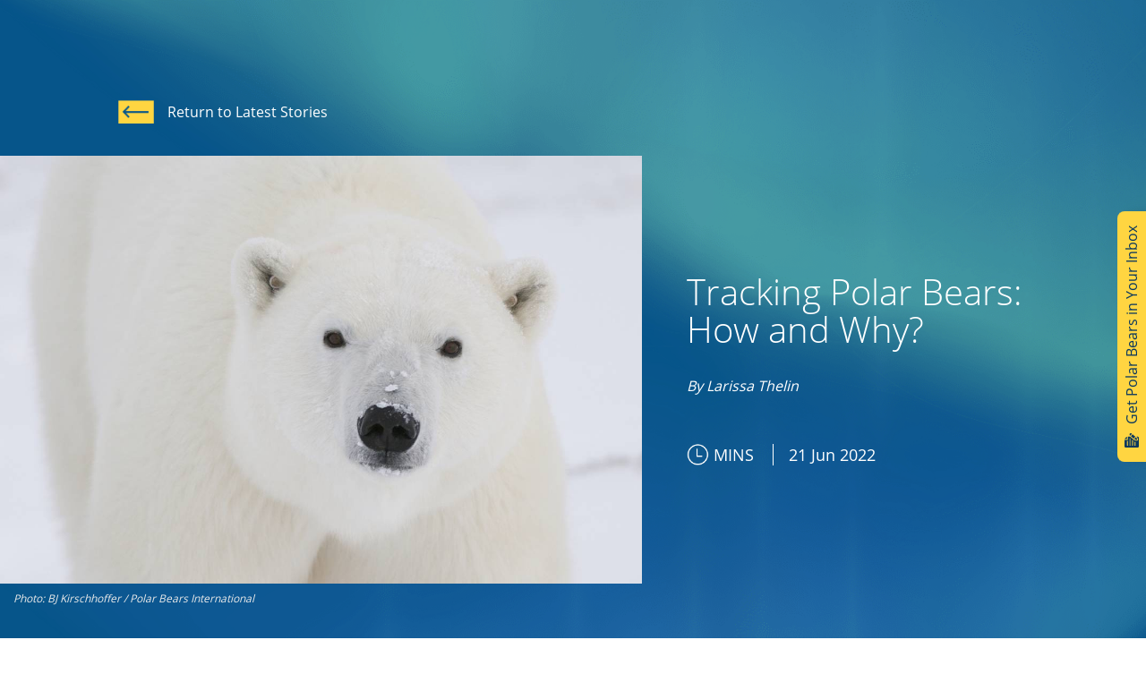

--- FILE ---
content_type: text/html; charset=UTF-8
request_url: https://polarbearsinternational.org/news-media/articles/polar-bear-tracking-collars-ear-tags-research/
body_size: 77790
content:
<!doctype html> 
<html data-n-head-ssr lang="en" data-n-head="%7B%22lang%22:%7B%22ssr%22:%22en%22%7D%7D">
  <head>
    <!-- Fundraise Up: the new standard for online giving -->

    <script>!function(e,n,t,c){if(!e[c]){var o,r="call,catch,on,once,set,then,track".split(","),a=function(e){return"function"==typeof e?a.l.push([arguments])&&a:function(){return a.l.push([e,arguments])&&a}},i=n.getElementsByTagName(t)[0],t=n.createElement(t);for(t.async=!0,t.src="https://cdn.fundraiseup.com/widget/AWZSMQVA",i.parentNode.insertBefore(t,i),a.s=Date.now(),a.v=4,a.h=e.location.href,a.l=[],o=0;o<7;o++)a[r[o]]=a(r[o]);e[c]=a}}(window,document,"script","FundraiseUp")</script>
      
      <!-- End Fundraise Up -->
    <script type="text/javascript">function gtag(){dataLayer.push(arguments)}window.dataLayer=window.dataLayer||[],gtag("consent","default",{ad_storage:"denied",ad_user_data:"denied",ad_personalization:"denied",analytics_storage:"denied",functionality_storage:"denied",personalization_storage:"denied",security_storage:"denied"}),gtag("set","ads_data_redaction",!0),function(e,a,t,n){e[n]=e[n]||[],e[n].push({"gtm.start":(new Date).getTime(),event:"gtm.js"});n=a.getElementsByTagName(t)[0],t=a.createElement(t);t.async=!0,t.src="https://www.googletagmanager.com/gtm.js?id=GTM-N77RSNF",n.parentNode.insertBefore(t,n)}(window,document,"script","dataLayer")</script>
    <!-- Google Tag Manager -->
    
    <script>!function(e,t,a,n){e[n]=e[n]||[],e[n].push({"gtm.start":(new Date).getTime(),event:"gtm.js"});n=t.getElementsByTagName(a)[0],a=t.createElement(a);a.async=!0,a.src="https://www.googletagmanager.com/gtm.js?id=GTM-NFVD5KTW",n.parentNode.insertBefore(a,n)}(window,document,"script","dataLayer")</script>
    
    <!-- End Google Tag Manager -->
    <script>!function(t){var e=document.createElement("script");e.src="https://cdn.virtuoussoftware.com/tracker/virtuous.tracker.shim.min.js",e.type="text/javascript",e.onload=function(){virtuousTrackerShim.init(t)},document.getElementsByTagName("script")[0].parentNode.appendChild(e)}({organizationId:"f845e3c4-df6a-4fb1-8d11-ad9276559cff"})</script>

    <title>Why Do Researchers Track Polar Bears with Collars and Ear Tags? | Polar Bears International</title><meta data-n-head="ssr" charset="utf-8"><meta data-n-head="ssr" name="viewport" content="width=device-width,initial-scale=1"><meta data-n-head="ssr" data-hid="description" name="description" content="Polar bear researchers use GPS tracking methods to track a polar bears' movement for many reasons–find out more about satellite radio collars and GPS ear tags and how researchers use the data they collect to help with polar bear conservation"><meta data-n-head="ssr" data-hid="keywords" name="keywords" content="wildlife tracking,polar bear tracking,gps collar,gps ear tags,burr on fur,polar bear research,wildlife research,polar bear habitat ,polar bear research,polar bear science,polar bear facts,polar bear information,polar bear scientist,ask a scientist,tracking and tagging,GPS tracking,why do we track polar bears,do collars hurt polar bears,polar bear tracker"><meta data-n-head="ssr" property="og:title" content="Why Do Researchers Track Polar Bears with Collars and Ear Tags? | Polar Bears International"><meta data-n-head="ssr" property="og:description" content="Polar bear researchers use GPS tracking methods to track a polar bears' movement for many reasons–find out more about satellite radio collars and GPS ear tags and how researchers use the data they collect to help with polar bear conservation"><meta data-n-head="ssr" data-hid="og:image" name="og:image" content="https://images.ctfassets.net/i04syw39vv9p/4Eg5wMfAAzg2b4pOLBJT4m/d59972fcab837193e133aec3b5d31e77/BJ-Kirschhoffer-B0037894-crop.jpg?w=1200&h=630&q=90&fit=fill&fm=png"><meta data-n-head="ssr" name="twitter:card" content="summary_large_image"><meta data-n-head="ssr" name="twitter:title" content="Why Do Researchers Track Polar Bears with Collars and Ear Tags? | Polar Bears International"><meta data-n-head="ssr" name="twitter:description" content="Polar bear researchers use GPS tracking methods to track a polar bears' movement for many reasons–find out more about satellite radio collars and GPS ear tags and how researchers use the data they collect to help with polar bear conservation"><meta data-n-head="ssr" name="twitter:image" content="https://images.ctfassets.net/i04syw39vv9p/4Eg5wMfAAzg2b4pOLBJT4m/d59972fcab837193e133aec3b5d31e77/BJ-Kirschhoffer-B0037894-crop.jpg?w=1200&h=630&q=90&fit=fill&fm=png"><link data-n-head="ssr" rel="icon" type="image/x-icon" href="/favicon.ico"><link data-n-head="ssr" id="dblDonationStyles" rel="stylesheet" href="https://doublethedonation.com/api/css/ddplugin.css"><script data-n-head="ssr" src="https://maps.googleapis.com/maps/api/js?key=AIzaSyAVyYX6GKwoh_IWPYlACUbDdFHkFruVvxk"></script><link rel="preload" href="/_nuxt/12ec99b.js" as="script"><link rel="preload" href="/_nuxt/966aae8.js" as="script"><link rel="preload" href="/_nuxt/9d36a59.js" as="script"><link rel="preload" href="/_nuxt/14e414c.js" as="script"><link rel="preload" href="/_nuxt/ce30717.js" as="script"><style data-vue-ssr-id="20c2c1c7:0 46f7ed82:0 32df6d42:0 43cd68d9:0 3e0fa71d:0 3e89e919:0 947a064a:0 0efac6da:0 d14888ea:0 52a41dd3:0 05821a0a:0 3c7dff16:0 40c5737e:0 31842f14:0 6a89a9f2:0 3c7e37f2:0 596a8a08:0 0a1f47d8:0 3ed0bb68:0">@charset "UTF-8";.slick-track[data-v-e4caeaf8]{position:relative;top:0;left:0;display:block;transform:translateZ(0)}.slick-track.slick-center[data-v-e4caeaf8]{margin-left:auto;margin-right:auto}.slick-track[data-v-e4caeaf8]:after,.slick-track[data-v-e4caeaf8]:before{display:table;content:""}.slick-track[data-v-e4caeaf8]:after{clear:both}.slick-loading .slick-track[data-v-e4caeaf8]{visibility:hidden}.slick-slide[data-v-e4caeaf8]{display:none;float:left;height:100%;min-height:1px}[dir=rtl] .slick-slide[data-v-e4caeaf8]{float:right}.slick-slide img[data-v-e4caeaf8]{display:block}.slick-slide.slick-loading img[data-v-e4caeaf8]{display:none}.slick-slide.dragging img[data-v-e4caeaf8]{pointer-events:none}.slick-initialized .slick-slide[data-v-e4caeaf8]{display:block}.slick-loading .slick-slide[data-v-e4caeaf8]{visibility:hidden}.slick-vertical .slick-slide[data-v-e4caeaf8]{display:block;height:auto;border:1px solid transparent}.slick-arrow.slick-hidden[data-v-21137603]{display:none}.slick-slider[data-v-3d1a4f76]{position:relative;display:block;box-sizing:border-box;-webkit-user-select:none;-moz-user-select:none;-ms-user-select:none;user-select:none;-webkit-touch-callout:none;-khtml-user-select:none;touch-action:pan-y;-webkit-tap-highlight-color:transparent}.slick-list[data-v-3d1a4f76]{position:relative;display:block;overflow:hidden;margin:0;padding:0;transform:translateZ(0)}.slick-list[data-v-3d1a4f76]:focus{outline:0}.slick-list.dragging[data-v-3d1a4f76]{cursor:pointer;cursor:hand}@font-face{font-family:slick;src:url([data-uri]) format("woff")}.slick-next,.slick-prev{font-size:0;line-height:0;position:absolute;top:50%;display:block;width:20px;height:20px;padding:0;transform:translateY(-50%);cursor:pointer;border:none}.slick-next,.slick-next:focus,.slick-next:hover,.slick-prev,.slick-prev:focus,.slick-prev:hover{color:transparent;outline:0;background:0 0}.slick-next:focus:before,.slick-next:hover:before,.slick-prev:focus:before,.slick-prev:hover:before{opacity:1}.slick-next.slick-disabled:before,.slick-prev.slick-disabled:before{opacity:.25}.slick-next:before,.slick-prev:before{font-family:slick;font-size:20px;line-height:1;opacity:.75;color:#fff;-webkit-font-smoothing:antialiased;-moz-osx-font-smoothing:grayscale}.slick-prev{left:-25px}[dir=rtl] .slick-prev{right:-25px;left:auto}.slick-prev:before{content:"←"}[dir=rtl] .slick-prev:before{content:"→"}.slick-next{right:-25px}[dir=rtl] .slick-next{right:auto;left:-25px}.slick-next:before{content:"→"}[dir=rtl] .slick-next:before{content:"←"}.slick-dotted.slick-slider{margin-bottom:30px}.slick-dots{position:absolute;bottom:-25px;display:block;width:100%;padding:0;margin:0;list-style:none;text-align:center}.slick-dots li{position:relative;display:inline-block;margin:0 5px;padding:0}.slick-dots li,.slick-dots li button{width:20px;height:20px;cursor:pointer}.slick-dots li button{font-size:0;line-height:0;display:block;padding:5px;color:transparent;border:0;outline:0;background:0 0}.slick-dots li button:focus,.slick-dots li button:hover{outline:0}.slick-dots li button:focus:before,.slick-dots li button:hover:before{opacity:1}.slick-dots li button:before{font-family:slick;font-size:6px;line-height:20px;position:absolute;top:0;left:0;width:20px;height:20px;content:"•";text-align:center;opacity:.25;color:#000;-webkit-font-smoothing:antialiased;-moz-osx-font-smoothing:grayscale}.slick-dots li.slick-active button:before{opacity:.75;color:#000}/*!
 * BootstrapVue Custom CSS (https://bootstrap-vue.org)
 */.bv-no-focus-ring:focus{outline:0}@media (max-width:575.98px){.bv-d-xs-down-none{display:none!important}}@media (max-width:767.98px){.bv-d-sm-down-none{display:none!important}}@media (max-width:991.98px){.bv-d-md-down-none{display:none!important}}@media (max-width:1199.98px){.bv-d-lg-down-none{display:none!important}}.bv-d-xl-down-none{display:none!important}.form-control.focus{color:#495057;background-color:#fff;border-color:#80bdff;outline:0;box-shadow:0 0 0 .2rem rgba(0,123,255,.25)}.form-control.focus.is-valid{border-color:#28a745;box-shadow:0 0 0 .2rem rgba(40,167,69,.25)}.form-control.focus.is-invalid{border-color:#dc3545;box-shadow:0 0 0 .2rem rgba(220,53,69,.25)}.b-avatar{display:inline-flex;align-items:center;justify-content:center;vertical-align:middle;flex-shrink:0;width:2.5rem;height:2.5rem;font-size:inherit;font-weight:400;line-height:1;max-width:100%;max-height:auto;text-align:center;overflow:visible;position:relative;transition:color .15s ease-in-out,background-color .15s ease-in-out,box-shadow .15s ease-in-out}.b-avatar:focus{outline:0}.b-avatar.btn,.b-avatar[href]{padding:0;border:0}.b-avatar.btn .b-avatar-img img,.b-avatar[href] .b-avatar-img img{transition:transform .15s ease-in-out}.b-avatar.btn:not(:disabled):not(.disabled),.b-avatar[href]:not(:disabled):not(.disabled){cursor:pointer}.b-avatar.btn:not(:disabled):not(.disabled):hover .b-avatar-img img,.b-avatar[href]:not(:disabled):not(.disabled):hover .b-avatar-img img{transform:scale(1.15)}.b-avatar.disabled,.b-avatar:disabled,.b-avatar[disabled]{opacity:.65;pointer-events:none}.b-avatar .b-avatar-custom,.b-avatar .b-avatar-img,.b-avatar .b-avatar-text{border-radius:inherit;width:100%;height:100%;overflow:hidden;display:flex;justify-content:center;align-items:center;-webkit-mask-image:radial-gradient(#fff,#000);mask-image:radial-gradient(#fff,#000)}.b-avatar .b-avatar-text{text-transform:uppercase;white-space:nowrap}.b-avatar[href]{text-decoration:none}.b-avatar>.b-icon{width:60%;height:auto;max-width:100%}.b-avatar .b-avatar-img img{width:100%;height:100%;max-height:auto;border-radius:inherit;-o-object-fit:cover;object-fit:cover}.b-avatar .b-avatar-badge{position:absolute;min-height:1.5em;min-width:1.5em;padding:.25em;line-height:1;border-radius:10em;font-size:70%;font-weight:700;z-index:1}.b-avatar-sm{width:1.5rem;height:1.5rem}.b-avatar-sm .b-avatar-text{font-size:.6rem}.b-avatar-sm .b-avatar-badge{font-size:.42rem}.b-avatar-lg{width:3.5rem;height:3.5rem}.b-avatar-lg .b-avatar-text{font-size:1.4rem}.b-avatar-lg .b-avatar-badge{font-size:.98rem}.b-avatar-group .b-avatar-group-inner{display:flex;flex-wrap:wrap}.b-avatar-group .b-avatar{border:1px solid #dee2e6}.b-avatar-group .btn.b-avatar:hover:not(.disabled):not(disabled),.b-avatar-group a.b-avatar:hover:not(.disabled):not(disabled){z-index:1}.b-calendar{display:inline-flex}.b-calendar .b-calendar-inner{min-width:250px}.b-calendar .b-calendar-header,.b-calendar .b-calendar-nav{margin-bottom:.25rem}.b-calendar .b-calendar-nav .btn{padding:.25rem}.b-calendar output{padding:.25rem;font-size:80%}.b-calendar output.readonly{background-color:#e9ecef;opacity:1}.b-calendar .b-calendar-footer{margin-top:.5rem}.b-calendar .b-calendar-grid{padding:0;margin:0;overflow:hidden}.b-calendar .b-calendar-grid .row{flex-wrap:nowrap}.b-calendar .b-calendar-grid-caption{padding:.25rem}.b-calendar .b-calendar-grid-body .col[data-date] .btn{width:32px;height:32px;font-size:14px;line-height:1;margin:3px auto;padding:9px 0}.b-calendar .btn.disabled,.b-calendar .btn:disabled,.b-calendar .btn[aria-disabled=true]{cursor:default;pointer-events:none}.card-img-left{border-top-left-radius:calc(.25rem - 1px);border-bottom-left-radius:calc(.25rem - 1px)}.card-img-right{border-top-right-radius:calc(.25rem - 1px);border-bottom-right-radius:calc(.25rem - 1px)}.dropdown.dropleft .dropdown-toggle.dropdown-toggle-no-caret:before,.dropdown:not(.dropleft) .dropdown-toggle.dropdown-toggle-no-caret:after{display:none!important}.dropdown .dropdown-menu:focus{outline:0}.b-dropdown-form{display:inline-block;padding:.25rem 1.5rem;width:100%;clear:both;font-weight:400}.b-dropdown-form:focus{outline:1px dotted!important;outline:5px auto -webkit-focus-ring-color!important}.b-dropdown-form.disabled,.b-dropdown-form:disabled{outline:0!important;color:#6c757d;pointer-events:none}.b-dropdown-text{display:inline-block;padding:.25rem 1.5rem;margin-bottom:0;width:100%;clear:both;font-weight:lighter}.custom-checkbox.b-custom-control-lg,.input-group-lg .custom-checkbox{font-size:1.25rem;line-height:1.5;padding-left:1.875rem}.custom-checkbox.b-custom-control-lg .custom-control-label:before,.input-group-lg .custom-checkbox .custom-control-label:before{top:.3125rem;left:-1.875rem;width:1.25rem;height:1.25rem;border-radius:.3rem}.custom-checkbox.b-custom-control-lg .custom-control-label:after,.input-group-lg .custom-checkbox .custom-control-label:after{top:.3125rem;left:-1.875rem;width:1.25rem;height:1.25rem;background-size:50% 50%}.custom-checkbox.b-custom-control-sm,.input-group-sm .custom-checkbox{font-size:.875rem;line-height:1.5;padding-left:1.3125rem}.custom-checkbox.b-custom-control-sm .custom-control-label:before,.input-group-sm .custom-checkbox .custom-control-label:before{top:.21875rem;left:-1.3125rem;width:.875rem;height:.875rem;border-radius:.2rem}.custom-checkbox.b-custom-control-sm .custom-control-label:after,.input-group-sm .custom-checkbox .custom-control-label:after{top:.21875rem;left:-1.3125rem;width:.875rem;height:.875rem;background-size:50% 50%}.custom-switch.b-custom-control-lg,.input-group-lg .custom-switch{padding-left:2.8125rem}.custom-switch.b-custom-control-lg .custom-control-label,.input-group-lg .custom-switch .custom-control-label{font-size:1.25rem;line-height:1.5}.custom-switch.b-custom-control-lg .custom-control-label:before,.input-group-lg .custom-switch .custom-control-label:before{top:.3125rem;height:1.25rem;left:-2.8125rem;width:2.1875rem;border-radius:.625rem}.custom-switch.b-custom-control-lg .custom-control-label:after,.input-group-lg .custom-switch .custom-control-label:after{top:calc(.3125rem + 2px);left:calc(-2.8125rem + 2px);width:calc(1.25rem - 4px);height:calc(1.25rem - 4px);border-radius:.625rem;background-size:50% 50%}.custom-switch.b-custom-control-lg .custom-control-input:checked~.custom-control-label:after,.input-group-lg .custom-switch .custom-control-input:checked~.custom-control-label:after{transform:translateX(.9375rem)}.custom-switch.b-custom-control-sm,.input-group-sm .custom-switch{padding-left:1.96875rem}.custom-switch.b-custom-control-sm .custom-control-label,.input-group-sm .custom-switch .custom-control-label{font-size:.875rem;line-height:1.5}.custom-switch.b-custom-control-sm .custom-control-label:before,.input-group-sm .custom-switch .custom-control-label:before{top:.21875rem;left:-1.96875rem;width:1.53125rem;height:.875rem;border-radius:.4375rem}.custom-switch.b-custom-control-sm .custom-control-label:after,.input-group-sm .custom-switch .custom-control-label:after{top:calc(.21875rem + 2px);left:calc(-1.96875rem + 2px);width:calc(.875rem - 4px);height:calc(.875rem - 4px);border-radius:.4375rem;background-size:50% 50%}.custom-switch.b-custom-control-sm .custom-control-input:checked~.custom-control-label:after,.input-group-sm .custom-switch .custom-control-input:checked~.custom-control-label:after{transform:translateX(.65625rem)}.input-group>.input-group-append:last-child>.btn-group:not(:last-child):not(.dropdown-toggle)>.btn,.input-group>.input-group-append:not(:last-child)>.btn-group>.btn,.input-group>.input-group-prepend>.btn-group>.btn{border-top-right-radius:0;border-bottom-right-radius:0}.input-group>.input-group-append>.btn-group>.btn,.input-group>.input-group-prepend:first-child>.btn-group:not(:first-child)>.btn,.input-group>.input-group-prepend:not(:first-child)>.btn-group>.btn{border-top-left-radius:0;border-bottom-left-radius:0}.b-form-btn-label-control.form-control{display:flex;align-items:stretch;height:auto;padding:0;background-image:none}.input-group .b-form-btn-label-control.form-control{padding:0}.b-form-btn-label-control.form-control[dir=rtl],[dir=rtl] .b-form-btn-label-control.form-control{flex-direction:row-reverse}.b-form-btn-label-control.form-control[dir=rtl]>label,[dir=rtl] .b-form-btn-label-control.form-control>label{text-align:right}.b-form-btn-label-control.form-control>.btn{line-height:1;font-size:inherit;box-shadow:none!important;border:0}.b-form-btn-label-control.form-control>.btn:disabled{pointer-events:none}.b-form-btn-label-control.form-control.is-valid>.btn{color:#28a745}.b-form-btn-label-control.form-control.is-invalid>.btn{color:#dc3545}.b-form-btn-label-control.form-control>.dropdown-menu{padding:.5rem}.b-form-btn-label-control.form-control>.form-control{height:auto;min-height:calc(1.5em + .75rem);padding-left:.25rem;margin:0;border:0;outline:0;background:0 0;word-break:break-word;font-size:inherit;white-space:normal;cursor:pointer}.b-form-btn-label-control.form-control>.form-control.form-control-sm{min-height:calc(1.5em + .5rem)}.b-form-btn-label-control.form-control>.form-control.form-control-lg{min-height:calc(1.5em + 1rem)}.input-group.input-group-sm .b-form-btn-label-control.form-control>.form-control{min-height:calc(1.5em + .5rem);padding-top:.25rem;padding-bottom:.25rem}.input-group.input-group-lg .b-form-btn-label-control.form-control>.form-control{min-height:calc(1.5em + 1rem);padding-top:.5rem;padding-bottom:.5rem}.b-form-btn-label-control.form-control[aria-disabled=true],.b-form-btn-label-control.form-control[aria-readonly=true]{background-color:#e9ecef;opacity:1}.b-form-btn-label-control.form-control[aria-disabled=true]{pointer-events:none}.b-form-btn-label-control.form-control[aria-disabled=true]>label{cursor:default}.b-form-btn-label-control.btn-group>.dropdown-menu{padding:.5rem}.custom-file-label{white-space:nowrap;overflow-x:hidden}.b-custom-control-lg .custom-file-input,.b-custom-control-lg .custom-file-label,.b-custom-control-lg.custom-file,.input-group-lg .custom-file-input,.input-group-lg .custom-file-label,.input-group-lg.custom-file{font-size:1.25rem;height:calc(1.5em + 1rem + 2px)}.b-custom-control-lg .custom-file-label,.b-custom-control-lg .custom-file-label:after,.input-group-lg .custom-file-label,.input-group-lg .custom-file-label:after{padding:.5rem 1rem;line-height:1.5}.b-custom-control-lg .custom-file-label,.input-group-lg .custom-file-label{border-radius:.3rem}.b-custom-control-lg .custom-file-label:after,.input-group-lg .custom-file-label:after{font-size:inherit;height:calc(1.5em + 1rem);border-radius:0 .3rem .3rem 0}.b-custom-control-sm .custom-file-input,.b-custom-control-sm .custom-file-label,.b-custom-control-sm.custom-file,.input-group-sm .custom-file-input,.input-group-sm .custom-file-label,.input-group-sm.custom-file{font-size:.875rem;height:calc(1.5em + .5rem + 2px)}.b-custom-control-sm .custom-file-label,.b-custom-control-sm .custom-file-label:after,.input-group-sm .custom-file-label,.input-group-sm .custom-file-label:after{padding:.25rem .5rem;line-height:1.5}.b-custom-control-sm .custom-file-label,.input-group-sm .custom-file-label{border-radius:.2rem}.b-custom-control-sm .custom-file-label:after,.input-group-sm .custom-file-label:after{font-size:inherit;height:calc(1.5em + .5rem);border-radius:0 .2rem .2rem 0}.form-control.is-invalid,.form-control.is-valid,.was-validated .form-control:invalid,.was-validated .form-control:valid{background-position:right calc(.375em + .1875rem) center}input[type=color].form-control{height:calc(1.5em + .75rem + 2px);padding:.125rem .25rem}.input-group-sm input[type=color].form-control,input[type=color].form-control.form-control-sm{height:calc(1.5em + .5rem + 2px);padding:.125rem .25rem}.input-group-lg input[type=color].form-control,input[type=color].form-control.form-control-lg{height:calc(1.5em + 1rem + 2px);padding:.125rem .25rem}input[type=color].form-control:disabled{background-color:#adb5bd;opacity:.65}.input-group>.custom-range{position:relative;flex:1 1 auto;width:1%;margin-bottom:0}.input-group>.custom-file+.custom-range,.input-group>.custom-range+.custom-file,.input-group>.custom-range+.custom-range,.input-group>.custom-range+.custom-select,.input-group>.custom-range+.form-control,.input-group>.custom-range+.form-control-plaintext,.input-group>.custom-select+.custom-range,.input-group>.form-control+.custom-range,.input-group>.form-control-plaintext+.custom-range{margin-left:-1px}.input-group>.custom-range:focus{z-index:3}.input-group>.custom-range:not(:last-child){border-top-right-radius:0;border-bottom-right-radius:0}.input-group>.custom-range:not(:first-child){border-top-left-radius:0;border-bottom-left-radius:0}.input-group>.custom-range{padding:0 .75rem;background-color:#fff;background-clip:padding-box;border:1px solid #ced4da;height:calc(1.5em + .75rem + 2px);border-radius:.25rem;transition:border-color .15s ease-in-out,box-shadow .15s ease-in-out}@media (prefers-reduced-motion:reduce){.input-group>.custom-range{transition:none}}.input-group>.custom-range:focus{color:#495057;background-color:#fff;border-color:#80bdff;outline:0;box-shadow:0 0 0 .2rem rgba(0,123,255,.25)}.input-group>.custom-range:disabled,.input-group>.custom-range[readonly]{background-color:#e9ecef}.input-group-lg>.custom-range{height:calc(1.5em + 1rem + 2px);padding:0 1rem;border-radius:.3rem}.input-group-sm>.custom-range{height:calc(1.5em + .5rem + 2px);padding:0 .5rem;border-radius:.2rem}.input-group .custom-range.is-valid,.was-validated .input-group .custom-range:valid{border-color:#28a745}.input-group .custom-range.is-valid:focus,.was-validated .input-group .custom-range:valid:focus{border-color:#28a745;box-shadow:0 0 0 .2rem rgba(40,167,69,.25)}.custom-range.is-valid:focus::-webkit-slider-thumb,.was-validated .custom-range:valid:focus::-webkit-slider-thumb{box-shadow:0 0 0 1px #fff,0 0 0 .2rem #9be7ac}.custom-range.is-valid:focus::-moz-range-thumb,.was-validated .custom-range:valid:focus::-moz-range-thumb{box-shadow:0 0 0 1px #fff,0 0 0 .2rem #9be7ac}.custom-range.is-valid:focus::-ms-thumb,.was-validated .custom-range:valid:focus::-ms-thumb{box-shadow:0 0 0 1px #fff,0 0 0 .2rem #9be7ac}.custom-range.is-valid::-webkit-slider-thumb,.was-validated .custom-range:valid::-webkit-slider-thumb{background-color:#28a745;background-image:none}.custom-range.is-valid::-webkit-slider-thumb:active,.was-validated .custom-range:valid::-webkit-slider-thumb:active{background-color:#9be7ac;background-image:none}.custom-range.is-valid::-webkit-slider-runnable-track,.was-validated .custom-range:valid::-webkit-slider-runnable-track{background-color:rgba(40,167,69,.35)}.custom-range.is-valid::-moz-range-thumb,.was-validated .custom-range:valid::-moz-range-thumb{background-color:#28a745;background-image:none}.custom-range.is-valid::-moz-range-thumb:active,.was-validated .custom-range:valid::-moz-range-thumb:active{background-color:#9be7ac;background-image:none}.custom-range.is-valid::-moz-range-track,.was-validated .custom-range:valid::-moz-range-track{background:rgba(40,167,69,.35)}.custom-range.is-valid~.valid-feedback,.custom-range.is-valid~.valid-tooltip,.was-validated .custom-range:valid~.valid-feedback,.was-validated .custom-range:valid~.valid-tooltip{display:block}.custom-range.is-valid::-ms-thumb,.was-validated .custom-range:valid::-ms-thumb{background-color:#28a745;background-image:none}.custom-range.is-valid::-ms-thumb:active,.was-validated .custom-range:valid::-ms-thumb:active{background-color:#9be7ac;background-image:none}.custom-range.is-valid::-ms-track-lower,.custom-range.is-valid::-ms-track-upper,.was-validated .custom-range:valid::-ms-track-lower,.was-validated .custom-range:valid::-ms-track-upper{background:rgba(40,167,69,.35)}.input-group .custom-range.is-invalid,.was-validated .input-group .custom-range:invalid{border-color:#dc3545}.input-group .custom-range.is-invalid:focus,.was-validated .input-group .custom-range:invalid:focus{border-color:#dc3545;box-shadow:0 0 0 .2rem rgba(220,53,69,.25)}.custom-range.is-invalid:focus::-webkit-slider-thumb,.was-validated .custom-range:invalid:focus::-webkit-slider-thumb{box-shadow:0 0 0 1px #fff,0 0 0 .2rem #f6cdd1}.custom-range.is-invalid:focus::-moz-range-thumb,.was-validated .custom-range:invalid:focus::-moz-range-thumb{box-shadow:0 0 0 1px #fff,0 0 0 .2rem #f6cdd1}.custom-range.is-invalid:focus::-ms-thumb,.was-validated .custom-range:invalid:focus::-ms-thumb{box-shadow:0 0 0 1px #fff,0 0 0 .2rem #f6cdd1}.custom-range.is-invalid::-webkit-slider-thumb,.was-validated .custom-range:invalid::-webkit-slider-thumb{background-color:#dc3545;background-image:none}.custom-range.is-invalid::-webkit-slider-thumb:active,.was-validated .custom-range:invalid::-webkit-slider-thumb:active{background-color:#f6cdd1;background-image:none}.custom-range.is-invalid::-webkit-slider-runnable-track,.was-validated .custom-range:invalid::-webkit-slider-runnable-track{background-color:rgba(220,53,69,.35)}.custom-range.is-invalid::-moz-range-thumb,.was-validated .custom-range:invalid::-moz-range-thumb{background-color:#dc3545;background-image:none}.custom-range.is-invalid::-moz-range-thumb:active,.was-validated .custom-range:invalid::-moz-range-thumb:active{background-color:#f6cdd1;background-image:none}.custom-range.is-invalid::-moz-range-track,.was-validated .custom-range:invalid::-moz-range-track{background:rgba(220,53,69,.35)}.custom-range.is-invalid~.invalid-feedback,.custom-range.is-invalid~.invalid-tooltip,.was-validated .custom-range:invalid~.invalid-feedback,.was-validated .custom-range:invalid~.invalid-tooltip{display:block}.custom-range.is-invalid::-ms-thumb,.was-validated .custom-range:invalid::-ms-thumb{background-color:#dc3545;background-image:none}.custom-range.is-invalid::-ms-thumb:active,.was-validated .custom-range:invalid::-ms-thumb:active{background-color:#f6cdd1;background-image:none}.custom-range.is-invalid::-ms-track-lower,.custom-range.is-invalid::-ms-track-upper,.was-validated .custom-range:invalid::-ms-track-lower,.was-validated .custom-range:invalid::-ms-track-upper{background:rgba(220,53,69,.35)}.custom-radio.b-custom-control-lg,.input-group-lg .custom-radio{font-size:1.25rem;line-height:1.5;padding-left:1.875rem}.custom-radio.b-custom-control-lg .custom-control-label:before,.input-group-lg .custom-radio .custom-control-label:before{top:.3125rem;left:-1.875rem;width:1.25rem;height:1.25rem;border-radius:50%}.custom-radio.b-custom-control-lg .custom-control-label:after,.input-group-lg .custom-radio .custom-control-label:after{top:.3125rem;left:-1.875rem;width:1.25rem;height:1.25rem;background:no-repeat 50%/50% 50%}.custom-radio.b-custom-control-sm,.input-group-sm .custom-radio{font-size:.875rem;line-height:1.5;padding-left:1.3125rem}.custom-radio.b-custom-control-sm .custom-control-label:before,.input-group-sm .custom-radio .custom-control-label:before{top:.21875rem;left:-1.3125rem;width:.875rem;height:.875rem;border-radius:50%}.custom-radio.b-custom-control-sm .custom-control-label:after,.input-group-sm .custom-radio .custom-control-label:after{top:.21875rem;left:-1.3125rem;width:.875rem;height:.875rem;background:no-repeat 50%/50% 50%}.b-rating{text-align:center}.b-rating.d-inline-flex{width:auto}.b-rating .b-rating-star,.b-rating .b-rating-value{padding:0 .25em}.b-rating .b-rating-value{min-width:2.5em}.b-rating .b-rating-star{display:inline-flex;justify-content:center;outline:0}.b-rating .b-rating-star .b-rating-icon{display:inline-flex;transition:all .15s ease-in-out}.b-rating.disabled,.b-rating:disabled{background-color:#e9ecef;color:#6c757d}.b-rating:not(.disabled):not(.readonly) .b-rating-star{cursor:pointer}.b-rating:not(.disabled):not(.readonly) .b-rating-star:hover .b-rating-icon,.b-rating:not(.disabled):not(.readonly):focus:not(:hover) .b-rating-star.focused .b-rating-icon{transform:scale(1.5)}.b-rating[dir=rtl] .b-rating-star-half{transform:scaleX(-1)}.b-form-spinbutton{text-align:center;overflow:hidden;background-image:none;padding:0}.b-form-spinbutton[dir=rtl]:not(.flex-column),[dir=rtl] .b-form-spinbutton:not(.flex-column){flex-direction:row-reverse}.b-form-spinbutton output{font-size:inherit;outline:0;border:0;background-color:transparent;width:auto;margin:0;padding:0 .25rem}.b-form-spinbutton output>bdi,.b-form-spinbutton output>div{display:block;min-width:2.25em;height:1.5em}.b-form-spinbutton.flex-column{height:auto;width:auto}.b-form-spinbutton.flex-column output{margin:0 .25rem;padding:.25rem 0}.b-form-spinbutton:not(.d-inline-flex):not(.flex-column){output-width:100%}.b-form-spinbutton.d-inline-flex:not(.flex-column){width:auto}.b-form-spinbutton .btn{line-height:1;box-shadow:none!important}.b-form-spinbutton .btn:disabled{pointer-events:none}.b-form-spinbutton .btn:hover:not(:disabled)>div>.b-icon{transform:scale(1.25)}.b-form-spinbutton.disabled,.b-form-spinbutton.readonly{background-color:#e9ecef}.b-form-spinbutton.disabled{pointer-events:none}.b-form-tags .b-form-tags-list{margin-top:-.25rem}.b-form-tags .b-form-tags-list .b-form-tag,.b-form-tags .b-form-tags-list .b-from-tags-field{margin-top:.25rem}.b-form-tags.focus{color:#495057;background-color:#fff;border-color:#80bdff;outline:0;box-shadow:0 0 0 .2rem rgba(0,123,255,.25)}.b-form-tags.focus.is-valid{border-color:#28a745;box-shadow:0 0 0 .2rem rgba(40,167,69,.25)}.b-form-tags.focus.is-invalid{border-color:#dc3545;box-shadow:0 0 0 .2rem rgba(220,53,69,.25)}.b-form-tags.disabled{background-color:#e9ecef}.b-form-tag{font-size:75%;font-weight:400;line-height:1.5;margin-right:.25rem}.b-form-tag.disabled{opacity:.75}.b-form-tag>button.b-form-tag-remove{color:inherit;font-size:125%;line-height:1;float:none;margin-left:.25rem}.form-control-lg .b-form-tag,.form-control-sm .b-form-tag{line-height:1.5}.media-aside{display:flex;margin-right:1rem}.media-aside-right{margin-right:0;margin-left:1rem}.modal-backdrop{opacity:.5}.b-pagination-pills .page-item .page-link{border-radius:50rem!important;margin-left:.25rem;line-height:1}.b-pagination-pills .page-item:first-child .page-link{margin-left:0}.popover.b-popover{display:block;opacity:1;outline:0}.popover.b-popover.fade:not(.show){opacity:0}.popover.b-popover.show{opacity:1}.b-popover-primary.popover{background-color:#cce5ff;border-color:#b8daff}.b-popover-primary.bs-popover-auto[x-placement^=top]>.arrow:before,.b-popover-primary.bs-popover-top>.arrow:before{border-top-color:#b8daff}.b-popover-primary.bs-popover-auto[x-placement^=top]>.arrow:after,.b-popover-primary.bs-popover-top>.arrow:after{border-top-color:#cce5ff}.b-popover-primary.bs-popover-auto[x-placement^=right]>.arrow:before,.b-popover-primary.bs-popover-right>.arrow:before{border-right-color:#b8daff}.b-popover-primary.bs-popover-auto[x-placement^=right]>.arrow:after,.b-popover-primary.bs-popover-right>.arrow:after{border-right-color:#cce5ff}.b-popover-primary.bs-popover-auto[x-placement^=bottom]>.arrow:before,.b-popover-primary.bs-popover-bottom>.arrow:before{border-bottom-color:#b8daff}.b-popover-primary.bs-popover-auto[x-placement^=bottom] .popover-header:before,.b-popover-primary.bs-popover-auto[x-placement^=bottom]>.arrow:after,.b-popover-primary.bs-popover-bottom .popover-header:before,.b-popover-primary.bs-popover-bottom>.arrow:after{border-bottom-color:#bdddff}.b-popover-primary.bs-popover-auto[x-placement^=left]>.arrow:before,.b-popover-primary.bs-popover-left>.arrow:before{border-left-color:#b8daff}.b-popover-primary.bs-popover-auto[x-placement^=left]>.arrow:after,.b-popover-primary.bs-popover-left>.arrow:after{border-left-color:#cce5ff}.b-popover-primary .popover-header{color:#212529;background-color:#bdddff;border-bottom-color:#a3d0ff}.b-popover-primary .popover-body{color:#004085}.b-popover-secondary.popover{background-color:#e2e3e5;border-color:#d6d8db}.b-popover-secondary.bs-popover-auto[x-placement^=top]>.arrow:before,.b-popover-secondary.bs-popover-top>.arrow:before{border-top-color:#d6d8db}.b-popover-secondary.bs-popover-auto[x-placement^=top]>.arrow:after,.b-popover-secondary.bs-popover-top>.arrow:after{border-top-color:#e2e3e5}.b-popover-secondary.bs-popover-auto[x-placement^=right]>.arrow:before,.b-popover-secondary.bs-popover-right>.arrow:before{border-right-color:#d6d8db}.b-popover-secondary.bs-popover-auto[x-placement^=right]>.arrow:after,.b-popover-secondary.bs-popover-right>.arrow:after{border-right-color:#e2e3e5}.b-popover-secondary.bs-popover-auto[x-placement^=bottom]>.arrow:before,.b-popover-secondary.bs-popover-bottom>.arrow:before{border-bottom-color:#d6d8db}.b-popover-secondary.bs-popover-auto[x-placement^=bottom] .popover-header:before,.b-popover-secondary.bs-popover-auto[x-placement^=bottom]>.arrow:after,.b-popover-secondary.bs-popover-bottom .popover-header:before,.b-popover-secondary.bs-popover-bottom>.arrow:after{border-bottom-color:#dadbde}.b-popover-secondary.bs-popover-auto[x-placement^=left]>.arrow:before,.b-popover-secondary.bs-popover-left>.arrow:before{border-left-color:#d6d8db}.b-popover-secondary.bs-popover-auto[x-placement^=left]>.arrow:after,.b-popover-secondary.bs-popover-left>.arrow:after{border-left-color:#e2e3e5}.b-popover-secondary .popover-header{color:#212529;background-color:#dadbde;border-bottom-color:#ccced2}.b-popover-secondary .popover-body{color:#383d41}.b-popover-success.popover{background-color:#d4edda;border-color:#c3e6cb}.b-popover-success.bs-popover-auto[x-placement^=top]>.arrow:before,.b-popover-success.bs-popover-top>.arrow:before{border-top-color:#c3e6cb}.b-popover-success.bs-popover-auto[x-placement^=top]>.arrow:after,.b-popover-success.bs-popover-top>.arrow:after{border-top-color:#d4edda}.b-popover-success.bs-popover-auto[x-placement^=right]>.arrow:before,.b-popover-success.bs-popover-right>.arrow:before{border-right-color:#c3e6cb}.b-popover-success.bs-popover-auto[x-placement^=right]>.arrow:after,.b-popover-success.bs-popover-right>.arrow:after{border-right-color:#d4edda}.b-popover-success.bs-popover-auto[x-placement^=bottom]>.arrow:before,.b-popover-success.bs-popover-bottom>.arrow:before{border-bottom-color:#c3e6cb}.b-popover-success.bs-popover-auto[x-placement^=bottom] .popover-header:before,.b-popover-success.bs-popover-auto[x-placement^=bottom]>.arrow:after,.b-popover-success.bs-popover-bottom .popover-header:before,.b-popover-success.bs-popover-bottom>.arrow:after{border-bottom-color:#c9e8d1}.b-popover-success.bs-popover-auto[x-placement^=left]>.arrow:before,.b-popover-success.bs-popover-left>.arrow:before{border-left-color:#c3e6cb}.b-popover-success.bs-popover-auto[x-placement^=left]>.arrow:after,.b-popover-success.bs-popover-left>.arrow:after{border-left-color:#d4edda}.b-popover-success .popover-header{color:#212529;background-color:#c9e8d1;border-bottom-color:#b7e1c1}.b-popover-success .popover-body{color:#155724}.b-popover-info.popover{background-color:#d1ecf1;border-color:#bee5eb}.b-popover-info.bs-popover-auto[x-placement^=top]>.arrow:before,.b-popover-info.bs-popover-top>.arrow:before{border-top-color:#bee5eb}.b-popover-info.bs-popover-auto[x-placement^=top]>.arrow:after,.b-popover-info.bs-popover-top>.arrow:after{border-top-color:#d1ecf1}.b-popover-info.bs-popover-auto[x-placement^=right]>.arrow:before,.b-popover-info.bs-popover-right>.arrow:before{border-right-color:#bee5eb}.b-popover-info.bs-popover-auto[x-placement^=right]>.arrow:after,.b-popover-info.bs-popover-right>.arrow:after{border-right-color:#d1ecf1}.b-popover-info.bs-popover-auto[x-placement^=bottom]>.arrow:before,.b-popover-info.bs-popover-bottom>.arrow:before{border-bottom-color:#bee5eb}.b-popover-info.bs-popover-auto[x-placement^=bottom] .popover-header:before,.b-popover-info.bs-popover-auto[x-placement^=bottom]>.arrow:after,.b-popover-info.bs-popover-bottom .popover-header:before,.b-popover-info.bs-popover-bottom>.arrow:after{border-bottom-color:#c5e7ed}.b-popover-info.bs-popover-auto[x-placement^=left]>.arrow:before,.b-popover-info.bs-popover-left>.arrow:before{border-left-color:#bee5eb}.b-popover-info.bs-popover-auto[x-placement^=left]>.arrow:after,.b-popover-info.bs-popover-left>.arrow:after{border-left-color:#d1ecf1}.b-popover-info .popover-header{color:#212529;background-color:#c5e7ed;border-bottom-color:#b2dfe7}.b-popover-info .popover-body{color:#0c5460}.b-popover-warning.popover{background-color:#fff3cd;border-color:#ffeeba}.b-popover-warning.bs-popover-auto[x-placement^=top]>.arrow:before,.b-popover-warning.bs-popover-top>.arrow:before{border-top-color:#ffeeba}.b-popover-warning.bs-popover-auto[x-placement^=top]>.arrow:after,.b-popover-warning.bs-popover-top>.arrow:after{border-top-color:#fff3cd}.b-popover-warning.bs-popover-auto[x-placement^=right]>.arrow:before,.b-popover-warning.bs-popover-right>.arrow:before{border-right-color:#ffeeba}.b-popover-warning.bs-popover-auto[x-placement^=right]>.arrow:after,.b-popover-warning.bs-popover-right>.arrow:after{border-right-color:#fff3cd}.b-popover-warning.bs-popover-auto[x-placement^=bottom]>.arrow:before,.b-popover-warning.bs-popover-bottom>.arrow:before{border-bottom-color:#ffeeba}.b-popover-warning.bs-popover-auto[x-placement^=bottom] .popover-header:before,.b-popover-warning.bs-popover-auto[x-placement^=bottom]>.arrow:after,.b-popover-warning.bs-popover-bottom .popover-header:before,.b-popover-warning.bs-popover-bottom>.arrow:after{border-bottom-color:#ffefbe}.b-popover-warning.bs-popover-auto[x-placement^=left]>.arrow:before,.b-popover-warning.bs-popover-left>.arrow:before{border-left-color:#ffeeba}.b-popover-warning.bs-popover-auto[x-placement^=left]>.arrow:after,.b-popover-warning.bs-popover-left>.arrow:after{border-left-color:#fff3cd}.b-popover-warning .popover-header{color:#212529;background-color:#ffefbe;border-bottom-color:#ffe9a4}.b-popover-warning .popover-body{color:#856404}.b-popover-danger.popover{background-color:#f8d7da;border-color:#f5c6cb}.b-popover-danger.bs-popover-auto[x-placement^=top]>.arrow:before,.b-popover-danger.bs-popover-top>.arrow:before{border-top-color:#f5c6cb}.b-popover-danger.bs-popover-auto[x-placement^=top]>.arrow:after,.b-popover-danger.bs-popover-top>.arrow:after{border-top-color:#f8d7da}.b-popover-danger.bs-popover-auto[x-placement^=right]>.arrow:before,.b-popover-danger.bs-popover-right>.arrow:before{border-right-color:#f5c6cb}.b-popover-danger.bs-popover-auto[x-placement^=right]>.arrow:after,.b-popover-danger.bs-popover-right>.arrow:after{border-right-color:#f8d7da}.b-popover-danger.bs-popover-auto[x-placement^=bottom]>.arrow:before,.b-popover-danger.bs-popover-bottom>.arrow:before{border-bottom-color:#f5c6cb}.b-popover-danger.bs-popover-auto[x-placement^=bottom] .popover-header:before,.b-popover-danger.bs-popover-auto[x-placement^=bottom]>.arrow:after,.b-popover-danger.bs-popover-bottom .popover-header:before,.b-popover-danger.bs-popover-bottom>.arrow:after{border-bottom-color:#f6cace}.b-popover-danger.bs-popover-auto[x-placement^=left]>.arrow:before,.b-popover-danger.bs-popover-left>.arrow:before{border-left-color:#f5c6cb}.b-popover-danger.bs-popover-auto[x-placement^=left]>.arrow:after,.b-popover-danger.bs-popover-left>.arrow:after{border-left-color:#f8d7da}.b-popover-danger .popover-header{color:#212529;background-color:#f6cace;border-bottom-color:#f2b4ba}.b-popover-danger .popover-body{color:#721c24}.b-popover-light.popover{background-color:#fefefe;border-color:#fdfdfe}.b-popover-light.bs-popover-auto[x-placement^=top]>.arrow:before,.b-popover-light.bs-popover-top>.arrow:before{border-top-color:#fdfdfe}.b-popover-light.bs-popover-auto[x-placement^=top]>.arrow:after,.b-popover-light.bs-popover-top>.arrow:after{border-top-color:#fefefe}.b-popover-light.bs-popover-auto[x-placement^=right]>.arrow:before,.b-popover-light.bs-popover-right>.arrow:before{border-right-color:#fdfdfe}.b-popover-light.bs-popover-auto[x-placement^=right]>.arrow:after,.b-popover-light.bs-popover-right>.arrow:after{border-right-color:#fefefe}.b-popover-light.bs-popover-auto[x-placement^=bottom]>.arrow:before,.b-popover-light.bs-popover-bottom>.arrow:before{border-bottom-color:#fdfdfe}.b-popover-light.bs-popover-auto[x-placement^=bottom] .popover-header:before,.b-popover-light.bs-popover-auto[x-placement^=bottom]>.arrow:after,.b-popover-light.bs-popover-bottom .popover-header:before,.b-popover-light.bs-popover-bottom>.arrow:after{border-bottom-color:#f6f6f6}.b-popover-light.bs-popover-auto[x-placement^=left]>.arrow:before,.b-popover-light.bs-popover-left>.arrow:before{border-left-color:#fdfdfe}.b-popover-light.bs-popover-auto[x-placement^=left]>.arrow:after,.b-popover-light.bs-popover-left>.arrow:after{border-left-color:#fefefe}.b-popover-light .popover-header{color:#212529;background-color:#f6f6f6;border-bottom-color:#eaeaea}.b-popover-light .popover-body{color:#818182}.b-popover-dark.popover{background-color:#d6d8d9;border-color:#c6c8ca}.b-popover-dark.bs-popover-auto[x-placement^=top]>.arrow:before,.b-popover-dark.bs-popover-top>.arrow:before{border-top-color:#c6c8ca}.b-popover-dark.bs-popover-auto[x-placement^=top]>.arrow:after,.b-popover-dark.bs-popover-top>.arrow:after{border-top-color:#d6d8d9}.b-popover-dark.bs-popover-auto[x-placement^=right]>.arrow:before,.b-popover-dark.bs-popover-right>.arrow:before{border-right-color:#c6c8ca}.b-popover-dark.bs-popover-auto[x-placement^=right]>.arrow:after,.b-popover-dark.bs-popover-right>.arrow:after{border-right-color:#d6d8d9}.b-popover-dark.bs-popover-auto[x-placement^=bottom]>.arrow:before,.b-popover-dark.bs-popover-bottom>.arrow:before{border-bottom-color:#c6c8ca}.b-popover-dark.bs-popover-auto[x-placement^=bottom] .popover-header:before,.b-popover-dark.bs-popover-auto[x-placement^=bottom]>.arrow:after,.b-popover-dark.bs-popover-bottom .popover-header:before,.b-popover-dark.bs-popover-bottom>.arrow:after{border-bottom-color:#ced0d2}.b-popover-dark.bs-popover-auto[x-placement^=left]>.arrow:before,.b-popover-dark.bs-popover-left>.arrow:before{border-left-color:#c6c8ca}.b-popover-dark.bs-popover-auto[x-placement^=left]>.arrow:after,.b-popover-dark.bs-popover-left>.arrow:after{border-left-color:#d6d8d9}.b-popover-dark .popover-header{color:#212529;background-color:#ced0d2;border-bottom-color:#c1c4c5}.b-popover-dark .popover-body{color:#1b1e21}.b-sidebar-outer{position:fixed;top:0;left:0;right:0;height:0;overflow:visible;z-index:1035}.b-sidebar-backdrop{left:0;z-index:-1;width:100vw;opacity:.6}.b-sidebar,.b-sidebar-backdrop{position:fixed;top:0;height:100vh}.b-sidebar{display:flex;flex-direction:column;width:320px;max-width:100%;max-height:100%;margin:0;outline:0;transform:translateX(0)}.b-sidebar.slide{transition:transform .3s ease-in-out}@media (prefers-reduced-motion:reduce){.b-sidebar.slide{transition:none}}.b-sidebar:not(.b-sidebar-right){left:0;right:auto}.b-sidebar:not(.b-sidebar-right).slide:not(.show){transform:translateX(-100%)}.b-sidebar:not(.b-sidebar-right)>.b-sidebar-header .close{margin-left:auto}.b-sidebar.b-sidebar-right{left:auto;right:0}.b-sidebar.b-sidebar-right.slide:not(.show){transform:translateX(100%)}.b-sidebar.b-sidebar-right>.b-sidebar-header .close{margin-right:auto}.b-sidebar>.b-sidebar-header{font-size:1.5rem;padding:.5rem 1rem;display:flex;flex-direction:row;flex-grow:0;align-items:center}[dir=rtl] .b-sidebar>.b-sidebar-header{flex-direction:row-reverse}.b-sidebar>.b-sidebar-header .close{float:none;font-size:1.5rem}.b-sidebar>.b-sidebar-body{flex-grow:1;height:100%;overflow-y:auto}.b-sidebar>.b-sidebar-footer{flex-grow:0}.b-skeleton-wrapper{cursor:wait}.b-skeleton{position:relative;overflow:hidden;background-color:rgba(0,0,0,.12);cursor:wait;-webkit-mask-image:radial-gradient(#fff,#000);mask-image:radial-gradient(#fff,#000)}.b-skeleton:before{content:" "}.b-skeleton-text{height:1rem;margin-bottom:.25rem;border-radius:.25rem}.b-skeleton-button{width:75px;padding:.375rem .75rem;font-size:1rem;line-height:1.5;border-radius:.25rem}.b-skeleton-avatar{width:2.5em;height:2.5em;border-radius:50%}.b-skeleton-input{height:calc(1.5em + .75rem + 2px);padding:.375rem .75rem;line-height:1.5;border:1px solid #ced4da;border-radius:.25rem}.b-skeleton-icon-wrapper svg{color:rgba(0,0,0,.12)}.b-skeleton-img{height:100%;width:100%}.b-skeleton-animate-wave:after{content:"";position:absolute;top:0;right:0;bottom:0;left:0;z-index:0;background:linear-gradient(90deg,transparent,hsla(0,0%,100%,.4),transparent);-webkit-animation:b-skeleton-animate-wave 1.75s linear infinite;animation:b-skeleton-animate-wave 1.75s linear infinite}@media (prefers-reduced-motion:reduce){.b-skeleton-animate-wave:after{background:0 0;-webkit-animation:none;animation:none}}@-webkit-keyframes b-skeleton-animate-wave{0%{transform:translateX(-100%)}to{transform:translateX(100%)}}@keyframes b-skeleton-animate-wave{0%{transform:translateX(-100%)}to{transform:translateX(100%)}}.b-skeleton-animate-fade{-webkit-animation:b-skeleton-animate-fade .875s ease-in-out infinite alternate;animation:b-skeleton-animate-fade .875s ease-in-out infinite alternate}@media (prefers-reduced-motion:reduce){.b-skeleton-animate-fade{-webkit-animation:none;animation:none}}@-webkit-keyframes b-skeleton-animate-fade{0%{opacity:1}to{opacity:.4}}@keyframes b-skeleton-animate-fade{0%{opacity:1}to{opacity:.4}}.b-skeleton-animate-throb{-webkit-animation:b-skeleton-animate-throb .875s ease-in infinite alternate;animation:b-skeleton-animate-throb .875s ease-in infinite alternate}@media (prefers-reduced-motion:reduce){.b-skeleton-animate-throb{-webkit-animation:none;animation:none}}@-webkit-keyframes b-skeleton-animate-throb{0%{transform:scale(1)}to{transform:scale(.975)}}@keyframes b-skeleton-animate-throb{0%{transform:scale(1)}to{transform:scale(.975)}}.table.b-table.b-table-fixed{table-layout:fixed}.table.b-table.b-table-no-border-collapse{border-collapse:separate;border-spacing:0}.table.b-table[aria-busy=true]{opacity:.55}.table.b-table>tbody>tr.b-table-details>td{border-top:none!important}.table.b-table>caption{caption-side:bottom}.table.b-table.b-table-caption-top>caption{caption-side:top!important}.table.b-table>tbody>.table-active,.table.b-table>tbody>.table-active>td,.table.b-table>tbody>.table-active>th{background-color:rgba(0,0,0,.075)}.table.b-table.table-hover>tbody>tr.table-active:hover td,.table.b-table.table-hover>tbody>tr.table-active:hover th{color:#212529;background-image:linear-gradient(rgba(0,0,0,.075),rgba(0,0,0,.075));background-repeat:no-repeat}.table.b-table>tbody>.bg-active,.table.b-table>tbody>.bg-active>td,.table.b-table>tbody>.bg-active>th{background-color:hsla(0,0%,100%,.075)!important}.table.b-table.table-hover.table-dark>tbody>tr.bg-active:hover td,.table.b-table.table-hover.table-dark>tbody>tr.bg-active:hover th{color:#fff;background-image:linear-gradient(hsla(0,0%,100%,.075),hsla(0,0%,100%,.075));background-repeat:no-repeat}.b-table-sticky-header,.table-responsive,[class*=table-responsive-]{margin-bottom:1rem}.b-table-sticky-header>.table,.table-responsive>.table,[class*=table-responsive-]>.table{margin-bottom:0}.b-table-sticky-header{overflow-y:auto;max-height:300px}@media print{.b-table-sticky-header{overflow-y:visible!important;max-height:none!important}}@supports (position:sticky){.b-table-sticky-header>.table.b-table>thead>tr>th{position:sticky;top:0;z-index:2}.b-table-sticky-header>.table.b-table>tbody>tr>.b-table-sticky-column,.b-table-sticky-header>.table.b-table>tfoot>tr>.b-table-sticky-column,.b-table-sticky-header>.table.b-table>thead>tr>.b-table-sticky-column,.table-responsive>.table.b-table>tbody>tr>.b-table-sticky-column,.table-responsive>.table.b-table>tfoot>tr>.b-table-sticky-column,.table-responsive>.table.b-table>thead>tr>.b-table-sticky-column,[class*=table-responsive-]>.table.b-table>tbody>tr>.b-table-sticky-column,[class*=table-responsive-]>.table.b-table>tfoot>tr>.b-table-sticky-column,[class*=table-responsive-]>.table.b-table>thead>tr>.b-table-sticky-column{position:sticky;left:0}.b-table-sticky-header>.table.b-table>thead>tr>.b-table-sticky-column,.table-responsive>.table.b-table>thead>tr>.b-table-sticky-column,[class*=table-responsive-]>.table.b-table>thead>tr>.b-table-sticky-column{z-index:5}.b-table-sticky-header>.table.b-table>tbody>tr>.b-table-sticky-column,.b-table-sticky-header>.table.b-table>tfoot>tr>.b-table-sticky-column,.table-responsive>.table.b-table>tbody>tr>.b-table-sticky-column,.table-responsive>.table.b-table>tfoot>tr>.b-table-sticky-column,[class*=table-responsive-]>.table.b-table>tbody>tr>.b-table-sticky-column,[class*=table-responsive-]>.table.b-table>tfoot>tr>.b-table-sticky-column{z-index:2}.table.b-table>tbody>tr>.table-b-table-default,.table.b-table>tfoot>tr>.table-b-table-default,.table.b-table>thead>tr>.table-b-table-default{color:#212529;background-color:#fff}.table.b-table.table-dark>tbody>tr>.bg-b-table-default,.table.b-table.table-dark>tfoot>tr>.bg-b-table-default,.table.b-table.table-dark>thead>tr>.bg-b-table-default{color:#fff;background-color:#343a40}.table.b-table.table-striped>tbody>tr:nth-of-type(odd)>.table-b-table-default{background-image:linear-gradient(rgba(0,0,0,.05),rgba(0,0,0,.05));background-repeat:no-repeat}.table.b-table.table-striped.table-dark>tbody>tr:nth-of-type(odd)>.bg-b-table-default{background-image:linear-gradient(hsla(0,0%,100%,.05),hsla(0,0%,100%,.05));background-repeat:no-repeat}.table.b-table.table-hover>tbody>tr:hover>.table-b-table-default{color:#212529;background-image:linear-gradient(rgba(0,0,0,.075),rgba(0,0,0,.075));background-repeat:no-repeat}.table.b-table.table-hover.table-dark>tbody>tr:hover>.bg-b-table-default{color:#fff;background-image:linear-gradient(hsla(0,0%,100%,.075),hsla(0,0%,100%,.075));background-repeat:no-repeat}}.table.b-table>tfoot>tr>[aria-sort],.table.b-table>thead>tr>[aria-sort]{cursor:pointer;background-image:none;background-repeat:no-repeat;background-size:.65em 1em}.table.b-table>tfoot>tr>[aria-sort]:not(.b-table-sort-icon-left),.table.b-table>thead>tr>[aria-sort]:not(.b-table-sort-icon-left){background-position:right .375rem center;padding-right:calc(.75rem + .65em)}.table.b-table>tfoot>tr>[aria-sort].b-table-sort-icon-left,.table.b-table>thead>tr>[aria-sort].b-table-sort-icon-left{background-position:left .375rem center;padding-left:calc(.75rem + .65em)}.table.b-table>tfoot>tr>[aria-sort=none],.table.b-table>thead>tr>[aria-sort=none]{background-image:url("data:image/svg+xml;charset=utf-8,%3Csvg xmlns='http://www.w3.org/2000/svg' width='101' height='101' preserveAspectRatio='none'%3E%3Cpath opacity='.3' d='M51 1l25 23 24 22H1l25-22zm0 100l25-23 24-22H1l25 22z'/%3E%3C/svg%3E")}.table.b-table>tfoot>tr>[aria-sort=ascending],.table.b-table>thead>tr>[aria-sort=ascending]{background-image:url("data:image/svg+xml;charset=utf-8,%3Csvg xmlns='http://www.w3.org/2000/svg' width='101' height='101' preserveAspectRatio='none'%3E%3Cpath d='M51 1l25 23 24 22H1l25-22z'/%3E%3Cpath opacity='.3' d='M51 101l25-23 24-22H1l25 22z'/%3E%3C/svg%3E")}.table.b-table>tfoot>tr>[aria-sort=descending],.table.b-table>thead>tr>[aria-sort=descending]{background-image:url("data:image/svg+xml;charset=utf-8,%3Csvg xmlns='http://www.w3.org/2000/svg' width='101' height='101' preserveAspectRatio='none'%3E%3Cpath opacity='.3' d='M51 1l25 23 24 22H1l25-22z'/%3E%3Cpath d='M51 101l25-23 24-22H1l25 22z'/%3E%3C/svg%3E")}.table.b-table.table-dark>tfoot>tr>[aria-sort=none],.table.b-table.table-dark>thead>tr>[aria-sort=none],.table.b-table>.thead-dark>tr>[aria-sort=none]{background-image:url("data:image/svg+xml;charset=utf-8,%3Csvg xmlns='http://www.w3.org/2000/svg' width='101' height='101' preserveAspectRatio='none'%3E%3Cpath fill='%23fff' opacity='.3' d='M51 1l25 23 24 22H1l25-22zm0 100l25-23 24-22H1l25 22z'/%3E%3C/svg%3E")}.table.b-table.table-dark>tfoot>tr>[aria-sort=ascending],.table.b-table.table-dark>thead>tr>[aria-sort=ascending],.table.b-table>.thead-dark>tr>[aria-sort=ascending]{background-image:url("data:image/svg+xml;charset=utf-8,%3Csvg xmlns='http://www.w3.org/2000/svg' width='101' height='101' preserveAspectRatio='none'%3E%3Cpath fill='%23fff' d='M51 1l25 23 24 22H1l25-22z'/%3E%3Cpath fill='%23fff' opacity='.3' d='M51 101l25-23 24-22H1l25 22z'/%3E%3C/svg%3E")}.table.b-table.table-dark>tfoot>tr>[aria-sort=descending],.table.b-table.table-dark>thead>tr>[aria-sort=descending],.table.b-table>.thead-dark>tr>[aria-sort=descending]{background-image:url("data:image/svg+xml;charset=utf-8,%3Csvg xmlns='http://www.w3.org/2000/svg' width='101' height='101' preserveAspectRatio='none'%3E%3Cpath fill='%23fff' opacity='.3' d='M51 1l25 23 24 22H1l25-22z'/%3E%3Cpath fill='%23fff' d='M51 101l25-23 24-22H1l25 22z'/%3E%3C/svg%3E")}.table.b-table>tfoot>tr>.table-dark[aria-sort=none],.table.b-table>thead>tr>.table-dark[aria-sort=none]{background-image:url("data:image/svg+xml;charset=utf-8,%3Csvg xmlns='http://www.w3.org/2000/svg' width='101' height='101' preserveAspectRatio='none'%3E%3Cpath fill='%23fff' opacity='.3' d='M51 1l25 23 24 22H1l25-22zm0 100l25-23 24-22H1l25 22z'/%3E%3C/svg%3E")}.table.b-table>tfoot>tr>.table-dark[aria-sort=ascending],.table.b-table>thead>tr>.table-dark[aria-sort=ascending]{background-image:url("data:image/svg+xml;charset=utf-8,%3Csvg xmlns='http://www.w3.org/2000/svg' width='101' height='101' preserveAspectRatio='none'%3E%3Cpath fill='%23fff' d='M51 1l25 23 24 22H1l25-22z'/%3E%3Cpath fill='%23fff' opacity='.3' d='M51 101l25-23 24-22H1l25 22z'/%3E%3C/svg%3E")}.table.b-table>tfoot>tr>.table-dark[aria-sort=descending],.table.b-table>thead>tr>.table-dark[aria-sort=descending]{background-image:url("data:image/svg+xml;charset=utf-8,%3Csvg xmlns='http://www.w3.org/2000/svg' width='101' height='101' preserveAspectRatio='none'%3E%3Cpath fill='%23fff' opacity='.3' d='M51 1l25 23 24 22H1l25-22z'/%3E%3Cpath fill='%23fff' d='M51 101l25-23 24-22H1l25 22z'/%3E%3C/svg%3E")}.table.b-table.table-sm>tfoot>tr>[aria-sort]:not(.b-table-sort-icon-left),.table.b-table.table-sm>thead>tr>[aria-sort]:not(.b-table-sort-icon-left){background-position:right .15rem center;padding-right:calc(.3rem + .65em)}.table.b-table.table-sm>tfoot>tr>[aria-sort].b-table-sort-icon-left,.table.b-table.table-sm>thead>tr>[aria-sort].b-table-sort-icon-left{background-position:left .15rem center;padding-left:calc(.3rem + .65em)}.table.b-table.b-table-selectable:not(.b-table-selectable-no-click)>tbody>tr{cursor:pointer}.table.b-table.b-table-selectable:not(.b-table-selectable-no-click).b-table-selecting.b-table-select-range>tbody>tr{-webkit-user-select:none;-moz-user-select:none;-ms-user-select:none;user-select:none}@media (max-width:575.98px){.table.b-table.b-table-stacked-sm{display:block;width:100%}.table.b-table.b-table-stacked-sm>caption,.table.b-table.b-table-stacked-sm>tbody,.table.b-table.b-table-stacked-sm>tbody>tr,.table.b-table.b-table-stacked-sm>tbody>tr>td,.table.b-table.b-table-stacked-sm>tbody>tr>th{display:block}.table.b-table.b-table-stacked-sm>tfoot,.table.b-table.b-table-stacked-sm>tfoot>tr.b-table-bottom-row,.table.b-table.b-table-stacked-sm>tfoot>tr.b-table-top-row,.table.b-table.b-table-stacked-sm>thead,.table.b-table.b-table-stacked-sm>thead>tr.b-table-bottom-row,.table.b-table.b-table-stacked-sm>thead>tr.b-table-top-row{display:none}.table.b-table.b-table-stacked-sm>caption{caption-side:top!important}.table.b-table.b-table-stacked-sm>tbody>tr>[data-label]:before{content:attr(data-label);width:40%;float:left;text-align:right;word-wrap:break-word;font-weight:700;font-style:normal;padding:0 .5rem 0 0;margin:0}.table.b-table.b-table-stacked-sm>tbody>tr>[data-label]:after{display:block;clear:both;content:""}.table.b-table.b-table-stacked-sm>tbody>tr>[data-label]>div{display:inline-block;width:60%;padding:0 0 0 .5rem;margin:0}.table.b-table.b-table-stacked-sm>tbody>tr.bottom-row,.table.b-table.b-table-stacked-sm>tbody>tr.top-row{display:none}.table.b-table.b-table-stacked-sm>tbody>tr>:first-child,.table.b-table.b-table-stacked-sm>tbody>tr>[rowspan]+td,.table.b-table.b-table-stacked-sm>tbody>tr>[rowspan]+th{border-top-width:3px}}@media (max-width:767.98px){.table.b-table.b-table-stacked-md{display:block;width:100%}.table.b-table.b-table-stacked-md>caption,.table.b-table.b-table-stacked-md>tbody,.table.b-table.b-table-stacked-md>tbody>tr,.table.b-table.b-table-stacked-md>tbody>tr>td,.table.b-table.b-table-stacked-md>tbody>tr>th{display:block}.table.b-table.b-table-stacked-md>tfoot,.table.b-table.b-table-stacked-md>tfoot>tr.b-table-bottom-row,.table.b-table.b-table-stacked-md>tfoot>tr.b-table-top-row,.table.b-table.b-table-stacked-md>thead,.table.b-table.b-table-stacked-md>thead>tr.b-table-bottom-row,.table.b-table.b-table-stacked-md>thead>tr.b-table-top-row{display:none}.table.b-table.b-table-stacked-md>caption{caption-side:top!important}.table.b-table.b-table-stacked-md>tbody>tr>[data-label]:before{content:attr(data-label);width:40%;float:left;text-align:right;word-wrap:break-word;font-weight:700;font-style:normal;padding:0 .5rem 0 0;margin:0}.table.b-table.b-table-stacked-md>tbody>tr>[data-label]:after{display:block;clear:both;content:""}.table.b-table.b-table-stacked-md>tbody>tr>[data-label]>div{display:inline-block;width:60%;padding:0 0 0 .5rem;margin:0}.table.b-table.b-table-stacked-md>tbody>tr.bottom-row,.table.b-table.b-table-stacked-md>tbody>tr.top-row{display:none}.table.b-table.b-table-stacked-md>tbody>tr>:first-child,.table.b-table.b-table-stacked-md>tbody>tr>[rowspan]+td,.table.b-table.b-table-stacked-md>tbody>tr>[rowspan]+th{border-top-width:3px}}@media (max-width:991.98px){.table.b-table.b-table-stacked-lg{display:block;width:100%}.table.b-table.b-table-stacked-lg>caption,.table.b-table.b-table-stacked-lg>tbody,.table.b-table.b-table-stacked-lg>tbody>tr,.table.b-table.b-table-stacked-lg>tbody>tr>td,.table.b-table.b-table-stacked-lg>tbody>tr>th{display:block}.table.b-table.b-table-stacked-lg>tfoot,.table.b-table.b-table-stacked-lg>tfoot>tr.b-table-bottom-row,.table.b-table.b-table-stacked-lg>tfoot>tr.b-table-top-row,.table.b-table.b-table-stacked-lg>thead,.table.b-table.b-table-stacked-lg>thead>tr.b-table-bottom-row,.table.b-table.b-table-stacked-lg>thead>tr.b-table-top-row{display:none}.table.b-table.b-table-stacked-lg>caption{caption-side:top!important}.table.b-table.b-table-stacked-lg>tbody>tr>[data-label]:before{content:attr(data-label);width:40%;float:left;text-align:right;word-wrap:break-word;font-weight:700;font-style:normal;padding:0 .5rem 0 0;margin:0}.table.b-table.b-table-stacked-lg>tbody>tr>[data-label]:after{display:block;clear:both;content:""}.table.b-table.b-table-stacked-lg>tbody>tr>[data-label]>div{display:inline-block;width:60%;padding:0 0 0 .5rem;margin:0}.table.b-table.b-table-stacked-lg>tbody>tr.bottom-row,.table.b-table.b-table-stacked-lg>tbody>tr.top-row{display:none}.table.b-table.b-table-stacked-lg>tbody>tr>:first-child,.table.b-table.b-table-stacked-lg>tbody>tr>[rowspan]+td,.table.b-table.b-table-stacked-lg>tbody>tr>[rowspan]+th{border-top-width:3px}}@media (max-width:1199.98px){.table.b-table.b-table-stacked-xl{display:block;width:100%}.table.b-table.b-table-stacked-xl>caption,.table.b-table.b-table-stacked-xl>tbody,.table.b-table.b-table-stacked-xl>tbody>tr,.table.b-table.b-table-stacked-xl>tbody>tr>td,.table.b-table.b-table-stacked-xl>tbody>tr>th{display:block}.table.b-table.b-table-stacked-xl>tfoot,.table.b-table.b-table-stacked-xl>tfoot>tr.b-table-bottom-row,.table.b-table.b-table-stacked-xl>tfoot>tr.b-table-top-row,.table.b-table.b-table-stacked-xl>thead,.table.b-table.b-table-stacked-xl>thead>tr.b-table-bottom-row,.table.b-table.b-table-stacked-xl>thead>tr.b-table-top-row{display:none}.table.b-table.b-table-stacked-xl>caption{caption-side:top!important}.table.b-table.b-table-stacked-xl>tbody>tr>[data-label]:before{content:attr(data-label);width:40%;float:left;text-align:right;word-wrap:break-word;font-weight:700;font-style:normal;padding:0 .5rem 0 0;margin:0}.table.b-table.b-table-stacked-xl>tbody>tr>[data-label]:after{display:block;clear:both;content:""}.table.b-table.b-table-stacked-xl>tbody>tr>[data-label]>div{display:inline-block;width:60%;padding:0 0 0 .5rem;margin:0}.table.b-table.b-table-stacked-xl>tbody>tr.bottom-row,.table.b-table.b-table-stacked-xl>tbody>tr.top-row{display:none}.table.b-table.b-table-stacked-xl>tbody>tr>:first-child,.table.b-table.b-table-stacked-xl>tbody>tr>[rowspan]+td,.table.b-table.b-table-stacked-xl>tbody>tr>[rowspan]+th{border-top-width:3px}}.table.b-table.b-table-stacked{display:block;width:100%}.table.b-table.b-table-stacked>caption,.table.b-table.b-table-stacked>tbody,.table.b-table.b-table-stacked>tbody>tr,.table.b-table.b-table-stacked>tbody>tr>td,.table.b-table.b-table-stacked>tbody>tr>th{display:block}.table.b-table.b-table-stacked>tfoot,.table.b-table.b-table-stacked>tfoot>tr.b-table-bottom-row,.table.b-table.b-table-stacked>tfoot>tr.b-table-top-row,.table.b-table.b-table-stacked>thead,.table.b-table.b-table-stacked>thead>tr.b-table-bottom-row,.table.b-table.b-table-stacked>thead>tr.b-table-top-row{display:none}.table.b-table.b-table-stacked>caption{caption-side:top!important}.table.b-table.b-table-stacked>tbody>tr>[data-label]:before{content:attr(data-label);width:40%;float:left;text-align:right;word-wrap:break-word;font-weight:700;font-style:normal;padding:0 .5rem 0 0;margin:0}.table.b-table.b-table-stacked>tbody>tr>[data-label]:after{display:block;clear:both;content:""}.table.b-table.b-table-stacked>tbody>tr>[data-label]>div{display:inline-block;width:60%;padding:0 0 0 .5rem;margin:0}.table.b-table.b-table-stacked>tbody>tr.bottom-row,.table.b-table.b-table-stacked>tbody>tr.top-row{display:none}.table.b-table.b-table-stacked>tbody>tr>:first-child,.table.b-table.b-table-stacked>tbody>tr>[rowspan]+td,.table.b-table.b-table-stacked>tbody>tr>[rowspan]+th{border-top-width:3px}.b-time{min-width:150px}.b-time output.disabled,.b-time[aria-disabled=true] output,.b-time[aria-readonly=true] output{background-color:#e9ecef;opacity:1}.b-time[aria-disabled=true] output{pointer-events:none}[dir=rtl] .b-time>.d-flex:not(.flex-column){flex-direction:row-reverse}.b-time .b-time-header{margin-bottom:.5rem}.b-time .b-time-header output{padding:.25rem;font-size:80%}.b-time .b-time-footer{margin-top:.5rem}.b-time .b-time-ampm{margin-left:.5rem}.b-toast{display:block;position:relative;max-width:350px;-webkit-backface-visibility:hidden;backface-visibility:hidden;background-clip:padding-box;z-index:1;border-radius:.25rem}.b-toast .toast{background-color:hsla(0,0%,100%,.85)}.b-toast:not(:last-child){margin-bottom:.75rem}.b-toast.b-toast-solid .toast{background-color:#fff}.b-toast .toast{opacity:1}.b-toast .toast.fade:not(.show){opacity:0}.b-toast .toast .toast-body{display:block}.b-toast-primary .toast{background-color:rgba(230,242,255,.85);border-color:rgba(184,218,255,.85);color:#004085}.b-toast-primary .toast .toast-header{color:#004085;background-color:rgba(204,229,255,.85);border-bottom-color:rgba(184,218,255,.85)}.b-toast-primary.b-toast-solid .toast{background-color:#e6f2ff}.b-toast-secondary .toast{background-color:rgba(239,240,241,.85);border-color:rgba(214,216,219,.85);color:#383d41}.b-toast-secondary .toast .toast-header{color:#383d41;background-color:rgba(226,227,229,.85);border-bottom-color:rgba(214,216,219,.85)}.b-toast-secondary.b-toast-solid .toast{background-color:#eff0f1}.b-toast-success .toast{background-color:rgba(230,245,233,.85);border-color:rgba(195,230,203,.85);color:#155724}.b-toast-success .toast .toast-header{color:#155724;background-color:rgba(212,237,218,.85);border-bottom-color:rgba(195,230,203,.85)}.b-toast-success.b-toast-solid .toast{background-color:#e6f5e9}.b-toast-info .toast{background-color:rgba(229,244,247,.85);border-color:rgba(190,229,235,.85);color:#0c5460}.b-toast-info .toast .toast-header{color:#0c5460;background-color:rgba(209,236,241,.85);border-bottom-color:rgba(190,229,235,.85)}.b-toast-info.b-toast-solid .toast{background-color:#e5f4f7}.b-toast-warning .toast{background-color:rgba(255,249,231,.85);border-color:rgba(255,238,186,.85);color:#856404}.b-toast-warning .toast .toast-header{color:#856404;background-color:rgba(255,243,205,.85);border-bottom-color:rgba(255,238,186,.85)}.b-toast-warning.b-toast-solid .toast{background-color:#fff9e7}.b-toast-danger .toast{background-color:rgba(252,237,238,.85);border-color:rgba(245,198,203,.85);color:#721c24}.b-toast-danger .toast .toast-header{color:#721c24;background-color:rgba(248,215,218,.85);border-bottom-color:rgba(245,198,203,.85)}.b-toast-danger.b-toast-solid .toast{background-color:#fcedee}.b-toast-light .toast{background-color:hsla(0,0%,100%,.85);border-color:rgba(253,253,254,.85);color:#818182}.b-toast-light .toast .toast-header{color:#818182;background-color:hsla(0,0%,99.6%,.85);border-bottom-color:rgba(253,253,254,.85)}.b-toast-light.b-toast-solid .toast{background-color:#fff}.b-toast-dark .toast{background-color:rgba(227,229,229,.85);border-color:rgba(198,200,202,.85);color:#1b1e21}.b-toast-dark .toast .toast-header{color:#1b1e21;background-color:rgba(214,216,217,.85);border-bottom-color:rgba(198,200,202,.85)}.b-toast-dark.b-toast-solid .toast{background-color:#e3e5e5}.b-toaster{z-index:1100}.b-toaster .b-toaster-slot{position:relative;display:block}.b-toaster .b-toaster-slot:empty{display:none!important}.b-toaster.b-toaster-bottom-center,.b-toaster.b-toaster-bottom-full,.b-toaster.b-toaster-bottom-left,.b-toaster.b-toaster-bottom-right,.b-toaster.b-toaster-top-center,.b-toaster.b-toaster-top-full,.b-toaster.b-toaster-top-left,.b-toaster.b-toaster-top-right{position:fixed;left:.5rem;right:.5rem;margin:0;padding:0;height:0;overflow:visible}.b-toaster.b-toaster-bottom-center .b-toaster-slot,.b-toaster.b-toaster-bottom-full .b-toaster-slot,.b-toaster.b-toaster-bottom-left .b-toaster-slot,.b-toaster.b-toaster-bottom-right .b-toaster-slot,.b-toaster.b-toaster-top-center .b-toaster-slot,.b-toaster.b-toaster-top-full .b-toaster-slot,.b-toaster.b-toaster-top-left .b-toaster-slot,.b-toaster.b-toaster-top-right .b-toaster-slot{position:absolute;max-width:350px;width:100%;left:0;right:0;padding:0;margin:0}.b-toaster.b-toaster-bottom-full .b-toaster-slot,.b-toaster.b-toaster-bottom-full .b-toaster-slot .b-toast,.b-toaster.b-toaster-bottom-full .b-toaster-slot .toast,.b-toaster.b-toaster-top-full .b-toaster-slot,.b-toaster.b-toaster-top-full .b-toaster-slot .b-toast,.b-toaster.b-toaster-top-full .b-toaster-slot .toast{width:100%;max-width:100%}.b-toaster.b-toaster-top-center,.b-toaster.b-toaster-top-full,.b-toaster.b-toaster-top-left,.b-toaster.b-toaster-top-right{top:0}.b-toaster.b-toaster-top-center .b-toaster-slot,.b-toaster.b-toaster-top-full .b-toaster-slot,.b-toaster.b-toaster-top-left .b-toaster-slot,.b-toaster.b-toaster-top-right .b-toaster-slot{top:.5rem}.b-toaster.b-toaster-bottom-center,.b-toaster.b-toaster-bottom-full,.b-toaster.b-toaster-bottom-left,.b-toaster.b-toaster-bottom-right{bottom:0}.b-toaster.b-toaster-bottom-center .b-toaster-slot,.b-toaster.b-toaster-bottom-full .b-toaster-slot,.b-toaster.b-toaster-bottom-left .b-toaster-slot,.b-toaster.b-toaster-bottom-right .b-toaster-slot{bottom:.5rem}.b-toaster.b-toaster-bottom-center .b-toaster-slot,.b-toaster.b-toaster-bottom-right .b-toaster-slot,.b-toaster.b-toaster-top-center .b-toaster-slot,.b-toaster.b-toaster-top-right .b-toaster-slot{margin-left:auto}.b-toaster.b-toaster-bottom-center .b-toaster-slot,.b-toaster.b-toaster-bottom-left .b-toaster-slot,.b-toaster.b-toaster-top-center .b-toaster-slot,.b-toaster.b-toaster-top-left .b-toaster-slot{margin-right:auto}.b-toaster.b-toaster-bottom-left .b-toast.b-toaster-enter-active,.b-toaster.b-toaster-bottom-left .b-toast.b-toaster-leave-active,.b-toaster.b-toaster-bottom-left .b-toast.b-toaster-move,.b-toaster.b-toaster-bottom-right .b-toast.b-toaster-enter-active,.b-toaster.b-toaster-bottom-right .b-toast.b-toaster-leave-active,.b-toaster.b-toaster-bottom-right .b-toast.b-toaster-move,.b-toaster.b-toaster-top-left .b-toast.b-toaster-enter-active,.b-toaster.b-toaster-top-left .b-toast.b-toaster-leave-active,.b-toaster.b-toaster-top-left .b-toast.b-toaster-move,.b-toaster.b-toaster-top-right .b-toast.b-toaster-enter-active,.b-toaster.b-toaster-top-right .b-toast.b-toaster-leave-active,.b-toaster.b-toaster-top-right .b-toast.b-toaster-move{transition:transform .175s}.b-toaster.b-toaster-bottom-left .b-toast.b-toaster-enter-active .toast.fade,.b-toaster.b-toaster-bottom-left .b-toast.b-toaster-enter-to .toast.fade,.b-toaster.b-toaster-bottom-right .b-toast.b-toaster-enter-active .toast.fade,.b-toaster.b-toaster-bottom-right .b-toast.b-toaster-enter-to .toast.fade,.b-toaster.b-toaster-top-left .b-toast.b-toaster-enter-active .toast.fade,.b-toaster.b-toaster-top-left .b-toast.b-toaster-enter-to .toast.fade,.b-toaster.b-toaster-top-right .b-toast.b-toaster-enter-active .toast.fade,.b-toaster.b-toaster-top-right .b-toast.b-toaster-enter-to .toast.fade{transition-delay:.175s}.b-toaster.b-toaster-bottom-left .b-toast.b-toaster-leave-active,.b-toaster.b-toaster-bottom-right .b-toast.b-toaster-leave-active,.b-toaster.b-toaster-top-left .b-toast.b-toaster-leave-active,.b-toaster.b-toaster-top-right .b-toast.b-toaster-leave-active{position:absolute;transition-delay:.175s}.b-toaster.b-toaster-bottom-left .b-toast.b-toaster-leave-active .toast.fade,.b-toaster.b-toaster-bottom-right .b-toast.b-toaster-leave-active .toast.fade,.b-toaster.b-toaster-top-left .b-toast.b-toaster-leave-active .toast.fade,.b-toaster.b-toaster-top-right .b-toast.b-toaster-leave-active .toast.fade{transition-delay:0s}.tooltip.b-tooltip{display:block;opacity:.9;outline:0}.tooltip.b-tooltip.fade:not(.show){opacity:0}.tooltip.b-tooltip.show{opacity:.9}.tooltip.b-tooltip.noninteractive{pointer-events:none}.tooltip.b-tooltip .arrow{margin:0 .25rem}.tooltip.b-tooltip.b-tooltip-danger.bs-tooltip-auto[x-placement^=left] .arrow,.tooltip.b-tooltip.b-tooltip-danger.bs-tooltip-auto[x-placement^=right] .arrow,.tooltip.b-tooltip.b-tooltip-dark.bs-tooltip-auto[x-placement^=left] .arrow,.tooltip.b-tooltip.b-tooltip-dark.bs-tooltip-auto[x-placement^=right] .arrow,.tooltip.b-tooltip.b-tooltip-info.bs-tooltip-auto[x-placement^=left] .arrow,.tooltip.b-tooltip.b-tooltip-info.bs-tooltip-auto[x-placement^=right] .arrow,.tooltip.b-tooltip.b-tooltip-light.bs-tooltip-auto[x-placement^=left] .arrow,.tooltip.b-tooltip.b-tooltip-light.bs-tooltip-auto[x-placement^=right] .arrow,.tooltip.b-tooltip.b-tooltip-primary.bs-tooltip-auto[x-placement^=left] .arrow,.tooltip.b-tooltip.b-tooltip-primary.bs-tooltip-auto[x-placement^=right] .arrow,.tooltip.b-tooltip.b-tooltip-secondary.bs-tooltip-auto[x-placement^=left] .arrow,.tooltip.b-tooltip.b-tooltip-secondary.bs-tooltip-auto[x-placement^=right] .arrow,.tooltip.b-tooltip.b-tooltip-success.bs-tooltip-auto[x-placement^=left] .arrow,.tooltip.b-tooltip.b-tooltip-success.bs-tooltip-auto[x-placement^=right] .arrow,.tooltip.b-tooltip.b-tooltip-warning.bs-tooltip-auto[x-placement^=left] .arrow,.tooltip.b-tooltip.b-tooltip-warning.bs-tooltip-auto[x-placement^=right] .arrow,.tooltip.b-tooltip.bs-tooltip-left .arrow,.tooltip.b-tooltip.bs-tooltip-right .arrow{margin:.25rem 0}.tooltip.b-tooltip-primary.bs-tooltip-auto[x-placement^=top] .arrow:before,.tooltip.b-tooltip-primary.bs-tooltip-top .arrow:before{border-top-color:#007bff}.tooltip.b-tooltip-primary.bs-tooltip-auto[x-placement^=right] .arrow:before,.tooltip.b-tooltip-primary.bs-tooltip-right .arrow:before{border-right-color:#007bff}.tooltip.b-tooltip-primary.bs-tooltip-auto[x-placement^=bottom] .arrow:before,.tooltip.b-tooltip-primary.bs-tooltip-bottom .arrow:before{border-bottom-color:#007bff}.tooltip.b-tooltip-primary.bs-tooltip-auto[x-placement^=left] .arrow:before,.tooltip.b-tooltip-primary.bs-tooltip-left .arrow:before{border-left-color:#007bff}.tooltip.b-tooltip-primary .tooltip-inner{color:#fff;background-color:#007bff}.tooltip.b-tooltip-secondary.bs-tooltip-auto[x-placement^=top] .arrow:before,.tooltip.b-tooltip-secondary.bs-tooltip-top .arrow:before{border-top-color:#6c757d}.tooltip.b-tooltip-secondary.bs-tooltip-auto[x-placement^=right] .arrow:before,.tooltip.b-tooltip-secondary.bs-tooltip-right .arrow:before{border-right-color:#6c757d}.tooltip.b-tooltip-secondary.bs-tooltip-auto[x-placement^=bottom] .arrow:before,.tooltip.b-tooltip-secondary.bs-tooltip-bottom .arrow:before{border-bottom-color:#6c757d}.tooltip.b-tooltip-secondary.bs-tooltip-auto[x-placement^=left] .arrow:before,.tooltip.b-tooltip-secondary.bs-tooltip-left .arrow:before{border-left-color:#6c757d}.tooltip.b-tooltip-secondary .tooltip-inner{color:#fff;background-color:#6c757d}.tooltip.b-tooltip-success.bs-tooltip-auto[x-placement^=top] .arrow:before,.tooltip.b-tooltip-success.bs-tooltip-top .arrow:before{border-top-color:#28a745}.tooltip.b-tooltip-success.bs-tooltip-auto[x-placement^=right] .arrow:before,.tooltip.b-tooltip-success.bs-tooltip-right .arrow:before{border-right-color:#28a745}.tooltip.b-tooltip-success.bs-tooltip-auto[x-placement^=bottom] .arrow:before,.tooltip.b-tooltip-success.bs-tooltip-bottom .arrow:before{border-bottom-color:#28a745}.tooltip.b-tooltip-success.bs-tooltip-auto[x-placement^=left] .arrow:before,.tooltip.b-tooltip-success.bs-tooltip-left .arrow:before{border-left-color:#28a745}.tooltip.b-tooltip-success .tooltip-inner{color:#fff;background-color:#28a745}.tooltip.b-tooltip-info.bs-tooltip-auto[x-placement^=top] .arrow:before,.tooltip.b-tooltip-info.bs-tooltip-top .arrow:before{border-top-color:#17a2b8}.tooltip.b-tooltip-info.bs-tooltip-auto[x-placement^=right] .arrow:before,.tooltip.b-tooltip-info.bs-tooltip-right .arrow:before{border-right-color:#17a2b8}.tooltip.b-tooltip-info.bs-tooltip-auto[x-placement^=bottom] .arrow:before,.tooltip.b-tooltip-info.bs-tooltip-bottom .arrow:before{border-bottom-color:#17a2b8}.tooltip.b-tooltip-info.bs-tooltip-auto[x-placement^=left] .arrow:before,.tooltip.b-tooltip-info.bs-tooltip-left .arrow:before{border-left-color:#17a2b8}.tooltip.b-tooltip-info .tooltip-inner{color:#fff;background-color:#17a2b8}.tooltip.b-tooltip-warning.bs-tooltip-auto[x-placement^=top] .arrow:before,.tooltip.b-tooltip-warning.bs-tooltip-top .arrow:before{border-top-color:#ffc107}.tooltip.b-tooltip-warning.bs-tooltip-auto[x-placement^=right] .arrow:before,.tooltip.b-tooltip-warning.bs-tooltip-right .arrow:before{border-right-color:#ffc107}.tooltip.b-tooltip-warning.bs-tooltip-auto[x-placement^=bottom] .arrow:before,.tooltip.b-tooltip-warning.bs-tooltip-bottom .arrow:before{border-bottom-color:#ffc107}.tooltip.b-tooltip-warning.bs-tooltip-auto[x-placement^=left] .arrow:before,.tooltip.b-tooltip-warning.bs-tooltip-left .arrow:before{border-left-color:#ffc107}.tooltip.b-tooltip-warning .tooltip-inner{color:#212529;background-color:#ffc107}.tooltip.b-tooltip-danger.bs-tooltip-auto[x-placement^=top] .arrow:before,.tooltip.b-tooltip-danger.bs-tooltip-top .arrow:before{border-top-color:#dc3545}.tooltip.b-tooltip-danger.bs-tooltip-auto[x-placement^=right] .arrow:before,.tooltip.b-tooltip-danger.bs-tooltip-right .arrow:before{border-right-color:#dc3545}.tooltip.b-tooltip-danger.bs-tooltip-auto[x-placement^=bottom] .arrow:before,.tooltip.b-tooltip-danger.bs-tooltip-bottom .arrow:before{border-bottom-color:#dc3545}.tooltip.b-tooltip-danger.bs-tooltip-auto[x-placement^=left] .arrow:before,.tooltip.b-tooltip-danger.bs-tooltip-left .arrow:before{border-left-color:#dc3545}.tooltip.b-tooltip-danger .tooltip-inner{color:#fff;background-color:#dc3545}.tooltip.b-tooltip-light.bs-tooltip-auto[x-placement^=top] .arrow:before,.tooltip.b-tooltip-light.bs-tooltip-top .arrow:before{border-top-color:#f8f9fa}.tooltip.b-tooltip-light.bs-tooltip-auto[x-placement^=right] .arrow:before,.tooltip.b-tooltip-light.bs-tooltip-right .arrow:before{border-right-color:#f8f9fa}.tooltip.b-tooltip-light.bs-tooltip-auto[x-placement^=bottom] .arrow:before,.tooltip.b-tooltip-light.bs-tooltip-bottom .arrow:before{border-bottom-color:#f8f9fa}.tooltip.b-tooltip-light.bs-tooltip-auto[x-placement^=left] .arrow:before,.tooltip.b-tooltip-light.bs-tooltip-left .arrow:before{border-left-color:#f8f9fa}.tooltip.b-tooltip-light .tooltip-inner{color:#212529;background-color:#f8f9fa}.tooltip.b-tooltip-dark.bs-tooltip-auto[x-placement^=top] .arrow:before,.tooltip.b-tooltip-dark.bs-tooltip-top .arrow:before{border-top-color:#343a40}.tooltip.b-tooltip-dark.bs-tooltip-auto[x-placement^=right] .arrow:before,.tooltip.b-tooltip-dark.bs-tooltip-right .arrow:before{border-right-color:#343a40}.tooltip.b-tooltip-dark.bs-tooltip-auto[x-placement^=bottom] .arrow:before,.tooltip.b-tooltip-dark.bs-tooltip-bottom .arrow:before{border-bottom-color:#343a40}.tooltip.b-tooltip-dark.bs-tooltip-auto[x-placement^=left] .arrow:before,.tooltip.b-tooltip-dark.bs-tooltip-left .arrow:before{border-left-color:#343a40}.tooltip.b-tooltip-dark .tooltip-inner{color:#fff;background-color:#343a40}.b-icon.bi{display:inline-block;overflow:visible;vertical-align:-.15em}.b-icon.b-icon-animation-cylon,.b-icon.b-iconstack .b-icon-animation-cylon>g{transform-origin:center;-webkit-animation:b-icon-animation-cylon .75s ease-in-out infinite alternate;animation:b-icon-animation-cylon .75s ease-in-out infinite alternate}@media (prefers-reduced-motion:reduce){.b-icon.b-icon-animation-cylon,.b-icon.b-iconstack .b-icon-animation-cylon>g{-webkit-animation:none;animation:none}}.b-icon.b-icon-animation-cylon-vertical,.b-icon.b-iconstack .b-icon-animation-cylon-vertical>g{transform-origin:center;-webkit-animation:b-icon-animation-cylon-vertical .75s ease-in-out infinite alternate;animation:b-icon-animation-cylon-vertical .75s ease-in-out infinite alternate}@media (prefers-reduced-motion:reduce){.b-icon.b-icon-animation-cylon-vertical,.b-icon.b-iconstack .b-icon-animation-cylon-vertical>g{-webkit-animation:none;animation:none}}.b-icon.b-icon-animation-fade,.b-icon.b-iconstack .b-icon-animation-fade>g{transform-origin:center;-webkit-animation:b-icon-animation-fade .75s ease-in-out infinite alternate;animation:b-icon-animation-fade .75s ease-in-out infinite alternate}@media (prefers-reduced-motion:reduce){.b-icon.b-icon-animation-fade,.b-icon.b-iconstack .b-icon-animation-fade>g{-webkit-animation:none;animation:none}}.b-icon.b-icon-animation-spin,.b-icon.b-iconstack .b-icon-animation-spin>g{transform-origin:center;-webkit-animation:b-icon-animation-spin 2s linear infinite normal;animation:b-icon-animation-spin 2s linear infinite normal}@media (prefers-reduced-motion:reduce){.b-icon.b-icon-animation-spin,.b-icon.b-iconstack .b-icon-animation-spin>g{-webkit-animation:none;animation:none}}.b-icon.b-icon-animation-spin-reverse,.b-icon.b-iconstack .b-icon-animation-spin-reverse>g{transform-origin:center;animation:b-icon-animation-spin 2s linear infinite reverse}@media (prefers-reduced-motion:reduce){.b-icon.b-icon-animation-spin-reverse,.b-icon.b-iconstack .b-icon-animation-spin-reverse>g{-webkit-animation:none;animation:none}}.b-icon.b-icon-animation-spin-pulse,.b-icon.b-iconstack .b-icon-animation-spin-pulse>g{transform-origin:center;-webkit-animation:b-icon-animation-spin 1s steps(8) infinite normal;animation:b-icon-animation-spin 1s steps(8) infinite normal}@media (prefers-reduced-motion:reduce){.b-icon.b-icon-animation-spin-pulse,.b-icon.b-iconstack .b-icon-animation-spin-pulse>g{-webkit-animation:none;animation:none}}.b-icon.b-icon-animation-spin-reverse-pulse,.b-icon.b-iconstack .b-icon-animation-spin-reverse-pulse>g{transform-origin:center;animation:b-icon-animation-spin 1s steps(8) infinite reverse}@media (prefers-reduced-motion:reduce){.b-icon.b-icon-animation-spin-reverse-pulse,.b-icon.b-iconstack .b-icon-animation-spin-reverse-pulse>g{-webkit-animation:none;animation:none}}.b-icon.b-icon-animation-throb,.b-icon.b-iconstack .b-icon-animation-throb>g{transform-origin:center;-webkit-animation:b-icon-animation-throb .75s ease-in-out infinite alternate;animation:b-icon-animation-throb .75s ease-in-out infinite alternate}@media (prefers-reduced-motion:reduce){.b-icon.b-icon-animation-throb,.b-icon.b-iconstack .b-icon-animation-throb>g{-webkit-animation:none;animation:none}}@-webkit-keyframes b-icon-animation-cylon{0%{transform:translateX(-25%)}to{transform:translateX(25%)}}@keyframes b-icon-animation-cylon{0%{transform:translateX(-25%)}to{transform:translateX(25%)}}@-webkit-keyframes b-icon-animation-cylon-vertical{0%{transform:translateY(25%)}to{transform:translateY(-25%)}}@keyframes b-icon-animation-cylon-vertical{0%{transform:translateY(25%)}to{transform:translateY(-25%)}}@-webkit-keyframes b-icon-animation-fade{0%{opacity:.1}to{opacity:1}}@keyframes b-icon-animation-fade{0%{opacity:.1}to{opacity:1}}@-webkit-keyframes b-icon-animation-spin{0%{transform:rotate(0)}to{transform:rotate(359deg)}}@keyframes b-icon-animation-spin{0%{transform:rotate(0)}to{transform:rotate(359deg)}}@-webkit-keyframes b-icon-animation-throb{0%{opacity:.5;transform:scale(.5)}to{opacity:1;transform:scale(1)}}@keyframes b-icon-animation-throb{0%{opacity:.5;transform:scale(.5)}to{opacity:1;transform:scale(1)}}.btn .b-icon.bi,.dropdown-item .b-icon.bi,.dropdown-toggle .b-icon.bi,.input-group-text .b-icon.bi,.nav-link .b-icon.bi{font-size:125%;vertical-align:text-bottom}.section{margin-bottom:90px}@media(min-width:768px){.section{margin-bottom:120px}}h1{font-size:2.8125rem;line-height:2.9375rem;font-weight:300;margin-bottom:15px}@media(min-width:768px){h1{font-size:4.6875rem;line-height:4.875rem;margin-bottom:30px}}@media(min-width:992px){h1{font-size:5rem;line-height:5.25rem}}@media(min-width:1400px){h1{font-size:5.5rem;line-height:5.75rem}}h2{font-size:2.5rem;line-height:2.625rem;font-weight:300;margin-bottom:30px}@media(min-width:768px){h2{font-size:2.75rem;line-height:2.9375rem;margin-bottom:25px}}@media(min-width:1400px){h2{font-size:3.5rem;line-height:3.6875rem;margin-bottom:30px}}h3{font-size:1.6875rem;line-height:2.125rem;font-weight:400}@media(min-width:768px){h3{font-size:1.75rem;line-height:2.1875rem}}@media(min-width:992px){h3{font-size:1.875rem;line-height:2.3125rem}}@media(min-width:1400px){h3{font-size:2.25rem;line-height:2.8125rem}}h4{font-size:1.125rem;line-height:1.40625rem;font-weight:400}@media(min-width:768px){h4{font-size:1.5625rem;line-height:2.125rem}}@media(min-width:1400px){h4{font-size:1.875rem;line-height:2.53125rem}}p{font-size:1rem;line-height:1.5625rem;font-weight:400}@media(min-width:768px){p{font-size:1.125rem;line-height:1.75rem}}.text-h1{font-size:2.8125rem;line-height:2.9375rem;font-weight:300;margin-bottom:15px}@media(min-width:768px){.text-h1{font-size:4.6875rem;line-height:4.875rem;margin-bottom:30px}}@media(min-width:992px){.text-h1{font-size:5rem;line-height:5.25rem}}@media(min-width:1400px){.text-h1{font-size:5.5rem;line-height:5.75rem}}.text-h2{font-size:2.5rem;line-height:2.625rem;font-weight:300;margin-bottom:30px}@media(min-width:768px){.text-h2{font-size:2.75rem;line-height:2.9375rem;margin-bottom:25px}}@media(min-width:1400px){.text-h2{font-size:3.5rem;line-height:3.6875rem;margin-bottom:30px}}.text-h3{font-size:1.6875rem;line-height:2.125rem;font-weight:400}@media(min-width:768px){.text-h3{font-size:1.75rem;line-height:2.1875rem}}@media(min-width:992px){.text-h3{font-size:1.875rem;line-height:2.3125rem}}@media(min-width:1400px){.text-h3{font-size:2.25rem;line-height:2.8125rem}}.quote .rich-text p,.text-h4{font-size:1.125rem;line-height:1.40625rem;font-weight:400}@media(min-width:768px){.quote .rich-text p,.text-h4{font-size:1.5625rem;line-height:2.125rem}}@media(min-width:1400px){.quote .rich-text p,.text-h4{font-size:1.875rem;line-height:2.53125rem}}#footer-preamble .rich-text,.faq .rich-text p,.hero .subheader,.newsletter-modal.modal p,.simple-copy .rich-text p,.text-body-large,.video-feature .rich-text p,.wyswig .rich-text p{font-size:1.125rem;line-height:1.75rem;font-weight:400}@media(min-width:768px){#footer-preamble .rich-text,.faq .rich-text p,.hero .subheader,.newsletter-modal.modal p,.simple-copy .rich-text p,.text-body-large,.video-feature .rich-text p,.wyswig .rich-text p{font-size:1.25rem;line-height:1.9375rem}}@media(min-width:1400px){#footer-preamble .rich-text,.faq .rich-text p,.hero .subheader,.newsletter-modal.modal p,.simple-copy .rich-text p,.text-body-large,.video-feature .rich-text p,.wyswig .rich-text p{font-size:1.375rem;line-height:2.125rem}}.hero em,.text-legal{font-size:.75rem;line-height:1.1875rem;font-weight:400}@media(min-width:768px){.hero em,.text-legal{font-size:1rem;line-height:1.5625rem}}.button-hover .icon-arrow{display:none;width:0;height:14px;transition:all .5s ease;background-size:cover;margin:0}@media(min-width:768px){.button-hover .icon-arrow{display:inline-block}}.button-hover:hover{text-decoration:none;color:#fff;color:var(--white);background-color:#0075b9;background-color:var(--brand-blue);border:1px solid #0075b9;border:1px solid var(--brand-blue)}.button-hover:hover .icon-arrow{margin-left:20px;width:29px}@font-face{font-family:"Open Sans";font-style:normal;font-weight:300;font-display:swap;src:url(/_nuxt/fonts/OpenSans-Light.ed41bed.ttf) format("truetype")}@font-face{font-family:"Open Sans";font-style:normal;font-weight:400;font-display:swap;src:url(/_nuxt/fonts/OpenSans-Regular.1b0809d.ttf) format("truetype")}@font-face{font-family:"Open Sans";font-style:normal;font-weight:600;font-display:swap;src:url(/_nuxt/fonts/OpenSans-SemiBold.a16d820.ttf) format("truetype")}@font-face{font-family:"Open Sans";font-style:normal;font-weight:700;font-display:swap;src:url(/_nuxt/fonts/OpenSans-Bold.dbb97fd.ttf) format("truetype")}:root{--nav-blue:#0b385e;--darkest-blue:#101c32;--dark-blue:#06558a;--brand-blue:#0075b9;--keyline-blue:#7bcaff;--medium-grey:#4b5355;--light-grey:#eaeaea;--white:#fffffe;--blue:#007bff;--indigo:#6610f2;--purple:#6f42c1;--pink:#e83e8c;--red:#dc3545;--orange:#fd7e14;--yellow:#ffd541;--green:#28a745;--teal:#20c997;--cyan:#17a2b8;--white:#fff;--gray:#6c757d;--gray-dark:#343a40;--primary:#007bff;--secondary:#6c757d;--success:#28a745;--info:#17a2b8;--warning:#ffd541;--danger:#dc3545;--light:#f8f9fa;--dark:#343a40;--breakpoint-xs:0;--breakpoint-sm:576px;--breakpoint-md:768px;--breakpoint-lg:992px;--breakpoint-xl:1400px;--font-family-sans-serif:-apple-system,BlinkMacSystemFont,"Segoe UI",Roboto,"Helvetica Neue",Arial,"Noto Sans","Liberation Sans",sans-serif,"Apple Color Emoji","Segoe UI Emoji","Segoe UI Symbol","Noto Color Emoji";--font-family-monospace:SFMono-Regular,Menlo,Monaco,Consolas,"Liberation Mono","Courier New",monospace}/*!
 * Bootstrap v4.6.0 (https://getbootstrap.com/)
 * Copyright 2011-2021 The Bootstrap Authors
 * Copyright 2011-2021 Twitter, Inc.
 * Licensed under MIT (https://github.com/twbs/bootstrap/blob/main/LICENSE)
 */*,:after,:before{box-sizing:border-box}html{font-family:sans-serif;line-height:1.15;-webkit-text-size-adjust:100%;-webkit-tap-highlight-color:transparent}article,aside,figcaption,figure,footer,header,hgroup,main,nav,section{display:block}body{margin:0;font-family:-apple-system,BlinkMacSystemFont,"Segoe UI",Roboto,"Helvetica Neue",Arial,"Noto Sans","Liberation Sans",sans-serif,"Apple Color Emoji","Segoe UI Emoji","Segoe UI Symbol","Noto Color Emoji";font-size:1rem;font-weight:400;line-height:1.5;color:#212529;text-align:left;background-color:#fff}[tabindex="-1"]:focus:not(.focus-visible),[tabindex="-1"]:focus:not(:focus-visible){outline:0!important}hr{box-sizing:content-box;height:0;overflow:visible}h1,h2,h3,h4,h5,h6,p{margin-top:0;margin-bottom:inherit}abbr[data-original-title],abbr[title]{text-decoration:underline;-webkit-text-decoration:underline dotted;text-decoration:underline dotted;cursor:help;border-bottom:0;-webkit-text-decoration-skip-ink:none;text-decoration-skip-ink:none}address{font-style:normal;line-height:inherit}address,dl,ol,ul{margin-bottom:1rem}dl,ol,ul{margin-top:0}ol ol,ol ul,ul ol,ul ul{margin-bottom:0}dt{font-weight:700}dd{margin-bottom:.5rem;margin-left:0}blockquote{margin:0 0 1rem}b,strong{font-weight:bolder}small{font-size:80%}sub,sup{position:relative;font-size:75%;line-height:0;vertical-align:baseline}sub{bottom:-.25em}sup{top:-.5em}a{color:#007bff;text-decoration:none;background-color:transparent}a:hover{color:#0056b3;text-decoration:underline}a:not([href]):not([class]),a:not([href]):not([class]):hover{color:inherit;text-decoration:none}code,kbd,pre,samp{font-family:SFMono-Regular,Menlo,Monaco,Consolas,"Liberation Mono","Courier New",monospace;font-size:1em}pre{margin-top:0;margin-bottom:1rem;overflow:auto;-ms-overflow-style:scrollbar}figure{margin:0 0 1rem}img{border-style:none}img,svg{vertical-align:middle}svg{overflow:hidden}table{border-collapse:collapse}caption{padding-top:.75rem;padding-bottom:.75rem;color:#6c757d;text-align:left;caption-side:bottom}th{text-align:inherit;text-align:-webkit-match-parent}label{display:inline-block;margin-bottom:.5rem}button{border-radius:0}button:focus:not(.focus-visible),button:focus:not(:focus-visible){outline:0}button,input,optgroup,select,textarea{margin:0;font-family:inherit;font-size:inherit;line-height:inherit}button,input{overflow:visible}button,select{text-transform:none}[role=button]{cursor:pointer}select{word-wrap:normal}[type=button],[type=reset],[type=submit],button{-webkit-appearance:button}[type=button]:not(:disabled),[type=reset]:not(:disabled),[type=submit]:not(:disabled),button:not(:disabled){cursor:pointer}[type=button]::-moz-focus-inner,[type=reset]::-moz-focus-inner,[type=submit]::-moz-focus-inner,button::-moz-focus-inner{padding:0;border-style:none}input[type=checkbox],input[type=radio]{box-sizing:border-box;padding:0}textarea{overflow:auto;resize:vertical}fieldset{min-width:0;padding:0;margin:0;border:0}legend{display:block;width:100%;max-width:100%;padding:0;margin-bottom:.5rem;font-size:1.5rem;line-height:inherit;color:inherit;white-space:normal}progress{vertical-align:baseline}[type=number]::-webkit-inner-spin-button,[type=number]::-webkit-outer-spin-button{height:auto}[type=search]{outline-offset:-2px;-webkit-appearance:none}[type=search]::-webkit-search-decoration{-webkit-appearance:none}::-webkit-file-upload-button{font:inherit;-webkit-appearance:button}output{display:inline-block}summary{display:list-item;cursor:pointer}template{display:none}[hidden]{display:none!important}.h1,.h2,.h3,.h4,.h5,.h6,h1,h2,h3,h4,h5,h6{margin-bottom:inherit;font-family:inherit;font-weight:inherit;line-height:inherit;color:#06558a;color:var(--dark-blue)}.h1,.h2,.h3,.h4,.h5,.h6,h1,h2,h3,h4,h5,h6{font-size:inherit}.lead{font-size:1.25rem;font-weight:300}.display-1{font-size:6rem}.display-1,.display-2{font-weight:300;line-height:inherit}.display-2{font-size:5.5rem}.display-3{font-size:4.5rem}.display-3,.display-4{font-weight:300;line-height:inherit}.display-4{font-size:3.5rem}hr{margin-top:1rem;margin-bottom:1rem;border:0;border-top:1px solid rgba(0,0,0,.1)}.small,small{font-size:80%;font-weight:400}.mark,mark{padding:.2em;background-color:#fcf8e3}.list-inline,.list-unstyled{padding-left:0;list-style:none}.list-inline-item{display:inline-block}.list-inline-item:not(:last-child){margin-right:.5rem}.initialism{font-size:90%;text-transform:uppercase}.blockquote{margin-bottom:1rem;font-size:1.25rem}.blockquote-footer{display:block;font-size:80%;color:#6c757d}.blockquote-footer:before{content:"— "}.img-fluid,.img-thumbnail{max-width:100%;height:auto}.img-thumbnail{padding:.25rem;background-color:#fff;border:1px solid #dee2e6;border-radius:.25rem}.figure{display:inline-block}.figure-img{margin-bottom:.5rem;line-height:1}.figure-caption{font-size:90%;color:#6c757d}code{font-size:87.5%;color:#e83e8c;word-wrap:break-word}a>code{color:inherit}kbd{padding:.2rem .4rem;font-size:87.5%;color:#fff;background-color:#212529;border-radius:.2rem}kbd kbd{padding:0;font-size:100%;font-weight:700}pre{display:block;font-size:87.5%;color:#212529}pre code{font-size:inherit;color:inherit;word-break:normal}.pre-scrollable{max-height:340px;overflow-y:scroll}.container,.container-fluid,.container-lg,.container-md,.container-sm,.container-xl{width:100%;padding-right:10px;padding-left:10px;margin-right:auto;margin-left:auto}@media(min-width:576px){.container,.container-sm{max-width:540px}}@media(min-width:768px){.container,.container-md,.container-sm{max-width:768px}}@media(min-width:992px){.container,.container-lg,.container-md,.container-sm{max-width:1200px}}@media(min-width:1400px){.container,.container-lg,.container-md,.container-sm,.container-xl{max-width:1440px}}.row{display:flex;flex-wrap:wrap;margin-right:-10px;margin-left:-10px}.no-gutters{margin-right:0;margin-left:0}.no-gutters>.col,.no-gutters>[class*=col-]{padding-right:0;padding-left:0}.col,.col-1,.col-10,.col-11,.col-12,.col-2,.col-3,.col-4,.col-5,.col-6,.col-7,.col-8,.col-9,.col-auto,.col-lg,.col-lg-1,.col-lg-10,.col-lg-11,.col-lg-12,.col-lg-2,.col-lg-3,.col-lg-4,.col-lg-5,.col-lg-6,.col-lg-7,.col-lg-8,.col-lg-9,.col-lg-auto,.col-md,.col-md-1,.col-md-10,.col-md-11,.col-md-12,.col-md-2,.col-md-3,.col-md-4,.col-md-5,.col-md-6,.col-md-7,.col-md-8,.col-md-9,.col-md-auto,.col-sm,.col-sm-1,.col-sm-10,.col-sm-11,.col-sm-12,.col-sm-2,.col-sm-3,.col-sm-4,.col-sm-5,.col-sm-6,.col-sm-7,.col-sm-8,.col-sm-9,.col-sm-auto,.col-xl,.col-xl-1,.col-xl-10,.col-xl-11,.col-xl-12,.col-xl-2,.col-xl-3,.col-xl-4,.col-xl-5,.col-xl-6,.col-xl-7,.col-xl-8,.col-xl-9,.col-xl-auto{position:relative;width:100%;padding-right:10px;padding-left:10px}.col{flex-basis:0;flex-grow:1;max-width:100%}.row-cols-1>*{flex:0 0 100%;max-width:100%}.row-cols-2>*{flex:0 0 50%;max-width:50%}.row-cols-3>*{flex:0 0 33.3333333333%;max-width:33.3333333333%}.row-cols-4>*{flex:0 0 25%;max-width:25%}.row-cols-5>*{flex:0 0 20%;max-width:20%}.row-cols-6>*{flex:0 0 16.6666666667%;max-width:16.6666666667%}.col-auto{flex:0 0 auto;width:auto;max-width:100%}.col-1{flex:0 0 8.3333333333%;max-width:8.3333333333%}.col-2{flex:0 0 16.6666666667%;max-width:16.6666666667%}.col-3{flex:0 0 25%;max-width:25%}.col-4{flex:0 0 33.3333333333%;max-width:33.3333333333%}.col-5{flex:0 0 41.6666666667%;max-width:41.6666666667%}.col-6{flex:0 0 50%;max-width:50%}.col-7{flex:0 0 58.3333333333%;max-width:58.3333333333%}.col-8{flex:0 0 66.6666666667%;max-width:66.6666666667%}.col-9{flex:0 0 75%;max-width:75%}.col-10{flex:0 0 83.3333333333%;max-width:83.3333333333%}.col-11{flex:0 0 91.6666666667%;max-width:91.6666666667%}.col-12{flex:0 0 100%;max-width:100%}.order-first{order:-1}.order-last{order:13}.order-0{order:0}.order-1{order:1}.order-2{order:2}.order-3{order:3}.order-4{order:4}.order-5{order:5}.order-6{order:6}.order-7{order:7}.order-8{order:8}.order-9{order:9}.order-10{order:10}.order-11{order:11}.order-12{order:12}.offset-1{margin-left:8.3333333333%}.offset-2{margin-left:16.6666666667%}.offset-3{margin-left:25%}.offset-4{margin-left:33.3333333333%}.offset-5{margin-left:41.6666666667%}.offset-6{margin-left:50%}.offset-7{margin-left:58.3333333333%}.offset-8{margin-left:66.6666666667%}.offset-9{margin-left:75%}.offset-10{margin-left:83.3333333333%}.offset-11{margin-left:91.6666666667%}@media(min-width:576px){.col-sm{flex-basis:0;flex-grow:1;max-width:100%}.row-cols-sm-1>*{flex:0 0 100%;max-width:100%}.row-cols-sm-2>*{flex:0 0 50%;max-width:50%}.row-cols-sm-3>*{flex:0 0 33.3333333333%;max-width:33.3333333333%}.row-cols-sm-4>*{flex:0 0 25%;max-width:25%}.row-cols-sm-5>*{flex:0 0 20%;max-width:20%}.row-cols-sm-6>*{flex:0 0 16.6666666667%;max-width:16.6666666667%}.col-sm-auto{flex:0 0 auto;width:auto;max-width:100%}.col-sm-1{flex:0 0 8.3333333333%;max-width:8.3333333333%}.col-sm-2{flex:0 0 16.6666666667%;max-width:16.6666666667%}.col-sm-3{flex:0 0 25%;max-width:25%}.col-sm-4{flex:0 0 33.3333333333%;max-width:33.3333333333%}.col-sm-5{flex:0 0 41.6666666667%;max-width:41.6666666667%}.col-sm-6{flex:0 0 50%;max-width:50%}.col-sm-7{flex:0 0 58.3333333333%;max-width:58.3333333333%}.col-sm-8{flex:0 0 66.6666666667%;max-width:66.6666666667%}.col-sm-9{flex:0 0 75%;max-width:75%}.col-sm-10{flex:0 0 83.3333333333%;max-width:83.3333333333%}.col-sm-11{flex:0 0 91.6666666667%;max-width:91.6666666667%}.col-sm-12{flex:0 0 100%;max-width:100%}.order-sm-first{order:-1}.order-sm-last{order:13}.order-sm-0{order:0}.order-sm-1{order:1}.order-sm-2{order:2}.order-sm-3{order:3}.order-sm-4{order:4}.order-sm-5{order:5}.order-sm-6{order:6}.order-sm-7{order:7}.order-sm-8{order:8}.order-sm-9{order:9}.order-sm-10{order:10}.order-sm-11{order:11}.order-sm-12{order:12}.offset-sm-0{margin-left:0}.offset-sm-1{margin-left:8.3333333333%}.offset-sm-2{margin-left:16.6666666667%}.offset-sm-3{margin-left:25%}.offset-sm-4{margin-left:33.3333333333%}.offset-sm-5{margin-left:41.6666666667%}.offset-sm-6{margin-left:50%}.offset-sm-7{margin-left:58.3333333333%}.offset-sm-8{margin-left:66.6666666667%}.offset-sm-9{margin-left:75%}.offset-sm-10{margin-left:83.3333333333%}.offset-sm-11{margin-left:91.6666666667%}}@media(min-width:768px){.col-md{flex-basis:0;flex-grow:1;max-width:100%}.row-cols-md-1>*{flex:0 0 100%;max-width:100%}.row-cols-md-2>*{flex:0 0 50%;max-width:50%}.row-cols-md-3>*{flex:0 0 33.3333333333%;max-width:33.3333333333%}.row-cols-md-4>*{flex:0 0 25%;max-width:25%}.row-cols-md-5>*{flex:0 0 20%;max-width:20%}.row-cols-md-6>*{flex:0 0 16.6666666667%;max-width:16.6666666667%}.col-md-auto{flex:0 0 auto;width:auto;max-width:100%}.col-md-1{flex:0 0 8.3333333333%;max-width:8.3333333333%}.col-md-2{flex:0 0 16.6666666667%;max-width:16.6666666667%}.col-md-3{flex:0 0 25%;max-width:25%}.col-md-4{flex:0 0 33.3333333333%;max-width:33.3333333333%}.col-md-5{flex:0 0 41.6666666667%;max-width:41.6666666667%}.col-md-6{flex:0 0 50%;max-width:50%}.col-md-7{flex:0 0 58.3333333333%;max-width:58.3333333333%}.col-md-8{flex:0 0 66.6666666667%;max-width:66.6666666667%}.col-md-9{flex:0 0 75%;max-width:75%}.col-md-10{flex:0 0 83.3333333333%;max-width:83.3333333333%}.col-md-11{flex:0 0 91.6666666667%;max-width:91.6666666667%}.col-md-12{flex:0 0 100%;max-width:100%}.order-md-first{order:-1}.order-md-last{order:13}.order-md-0{order:0}.order-md-1{order:1}.order-md-2{order:2}.order-md-3{order:3}.order-md-4{order:4}.order-md-5{order:5}.order-md-6{order:6}.order-md-7{order:7}.order-md-8{order:8}.order-md-9{order:9}.order-md-10{order:10}.order-md-11{order:11}.order-md-12{order:12}.offset-md-0{margin-left:0}.offset-md-1{margin-left:8.3333333333%}.offset-md-2{margin-left:16.6666666667%}.offset-md-3{margin-left:25%}.offset-md-4{margin-left:33.3333333333%}.offset-md-5{margin-left:41.6666666667%}.offset-md-6{margin-left:50%}.offset-md-7{margin-left:58.3333333333%}.offset-md-8{margin-left:66.6666666667%}.offset-md-9{margin-left:75%}.offset-md-10{margin-left:83.3333333333%}.offset-md-11{margin-left:91.6666666667%}}@media(min-width:992px){.col-lg{flex-basis:0;flex-grow:1;max-width:100%}.row-cols-lg-1>*{flex:0 0 100%;max-width:100%}.row-cols-lg-2>*{flex:0 0 50%;max-width:50%}.row-cols-lg-3>*{flex:0 0 33.3333333333%;max-width:33.3333333333%}.row-cols-lg-4>*{flex:0 0 25%;max-width:25%}.row-cols-lg-5>*{flex:0 0 20%;max-width:20%}.row-cols-lg-6>*{flex:0 0 16.6666666667%;max-width:16.6666666667%}.col-lg-auto{flex:0 0 auto;width:auto;max-width:100%}.col-lg-1{flex:0 0 8.3333333333%;max-width:8.3333333333%}.col-lg-2{flex:0 0 16.6666666667%;max-width:16.6666666667%}.col-lg-3{flex:0 0 25%;max-width:25%}.col-lg-4{flex:0 0 33.3333333333%;max-width:33.3333333333%}.col-lg-5{flex:0 0 41.6666666667%;max-width:41.6666666667%}.col-lg-6{flex:0 0 50%;max-width:50%}.col-lg-7{flex:0 0 58.3333333333%;max-width:58.3333333333%}.col-lg-8{flex:0 0 66.6666666667%;max-width:66.6666666667%}.col-lg-9{flex:0 0 75%;max-width:75%}.col-lg-10{flex:0 0 83.3333333333%;max-width:83.3333333333%}.col-lg-11{flex:0 0 91.6666666667%;max-width:91.6666666667%}.col-lg-12{flex:0 0 100%;max-width:100%}.order-lg-first{order:-1}.order-lg-last{order:13}.order-lg-0{order:0}.order-lg-1{order:1}.order-lg-2{order:2}.order-lg-3{order:3}.order-lg-4{order:4}.order-lg-5{order:5}.order-lg-6{order:6}.order-lg-7{order:7}.order-lg-8{order:8}.order-lg-9{order:9}.order-lg-10{order:10}.order-lg-11{order:11}.order-lg-12{order:12}.offset-lg-0{margin-left:0}.offset-lg-1{margin-left:8.3333333333%}.offset-lg-2{margin-left:16.6666666667%}.offset-lg-3{margin-left:25%}.offset-lg-4{margin-left:33.3333333333%}.offset-lg-5{margin-left:41.6666666667%}.offset-lg-6{margin-left:50%}.offset-lg-7{margin-left:58.3333333333%}.offset-lg-8{margin-left:66.6666666667%}.offset-lg-9{margin-left:75%}.offset-lg-10{margin-left:83.3333333333%}.offset-lg-11{margin-left:91.6666666667%}}@media(min-width:1400px){.col-xl{flex-basis:0;flex-grow:1;max-width:100%}.row-cols-xl-1>*{flex:0 0 100%;max-width:100%}.row-cols-xl-2>*{flex:0 0 50%;max-width:50%}.row-cols-xl-3>*{flex:0 0 33.3333333333%;max-width:33.3333333333%}.row-cols-xl-4>*{flex:0 0 25%;max-width:25%}.row-cols-xl-5>*{flex:0 0 20%;max-width:20%}.row-cols-xl-6>*{flex:0 0 16.6666666667%;max-width:16.6666666667%}.col-xl-auto{flex:0 0 auto;width:auto;max-width:100%}.col-xl-1{flex:0 0 8.3333333333%;max-width:8.3333333333%}.col-xl-2{flex:0 0 16.6666666667%;max-width:16.6666666667%}.col-xl-3{flex:0 0 25%;max-width:25%}.col-xl-4{flex:0 0 33.3333333333%;max-width:33.3333333333%}.col-xl-5{flex:0 0 41.6666666667%;max-width:41.6666666667%}.col-xl-6{flex:0 0 50%;max-width:50%}.col-xl-7{flex:0 0 58.3333333333%;max-width:58.3333333333%}.col-xl-8{flex:0 0 66.6666666667%;max-width:66.6666666667%}.col-xl-9{flex:0 0 75%;max-width:75%}.col-xl-10{flex:0 0 83.3333333333%;max-width:83.3333333333%}.col-xl-11{flex:0 0 91.6666666667%;max-width:91.6666666667%}.col-xl-12{flex:0 0 100%;max-width:100%}.order-xl-first{order:-1}.order-xl-last{order:13}.order-xl-0{order:0}.order-xl-1{order:1}.order-xl-2{order:2}.order-xl-3{order:3}.order-xl-4{order:4}.order-xl-5{order:5}.order-xl-6{order:6}.order-xl-7{order:7}.order-xl-8{order:8}.order-xl-9{order:9}.order-xl-10{order:10}.order-xl-11{order:11}.order-xl-12{order:12}.offset-xl-0{margin-left:0}.offset-xl-1{margin-left:8.3333333333%}.offset-xl-2{margin-left:16.6666666667%}.offset-xl-3{margin-left:25%}.offset-xl-4{margin-left:33.3333333333%}.offset-xl-5{margin-left:41.6666666667%}.offset-xl-6{margin-left:50%}.offset-xl-7{margin-left:58.3333333333%}.offset-xl-8{margin-left:66.6666666667%}.offset-xl-9{margin-left:75%}.offset-xl-10{margin-left:83.3333333333%}.offset-xl-11{margin-left:91.6666666667%}}.table{width:100%;margin-bottom:1rem;color:#212529}.table td,.table th{padding:.75rem;vertical-align:top;border-top:1px solid #dee2e6}.table thead th{vertical-align:bottom;border-bottom:2px solid #dee2e6}.table tbody+tbody{border-top:2px solid #dee2e6}.table-sm td,.table-sm th{padding:.3rem}.table-bordered,.table-bordered td,.table-bordered th{border:1px solid #dee2e6}.table-bordered thead td,.table-bordered thead th{border-bottom-width:2px}.table-borderless tbody+tbody,.table-borderless td,.table-borderless th,.table-borderless thead th{border:0}.table-striped tbody tr:nth-of-type(odd){background-color:rgba(0,0,0,.05)}.table-hover tbody tr:hover{color:#212529;background-color:rgba(0,0,0,.075)}.table-primary,.table-primary>td,.table-primary>th{background-color:#b8daff}.table-primary tbody+tbody,.table-primary td,.table-primary th,.table-primary thead th{border-color:#7abaff}.table-hover .table-primary:hover,.table-hover .table-primary:hover>td,.table-hover .table-primary:hover>th{background-color:#9fcdff}.table-secondary,.table-secondary>td,.table-secondary>th{background-color:#d6d8db}.table-secondary tbody+tbody,.table-secondary td,.table-secondary th,.table-secondary thead th{border-color:#b3b7bb}.table-hover .table-secondary:hover,.table-hover .table-secondary:hover>td,.table-hover .table-secondary:hover>th{background-color:#c8cbcf}.table-success,.table-success>td,.table-success>th{background-color:#c3e6cb}.table-success tbody+tbody,.table-success td,.table-success th,.table-success thead th{border-color:#8fd19e}.table-hover .table-success:hover,.table-hover .table-success:hover>td,.table-hover .table-success:hover>th{background-color:#b1dfbb}.table-info,.table-info>td,.table-info>th{background-color:#bee5eb}.table-info tbody+tbody,.table-info td,.table-info th,.table-info thead th{border-color:#86cfda}.table-hover .table-info:hover,.table-hover .table-info:hover>td,.table-hover .table-info:hover>th{background-color:#abdde5}.table-warning,.table-warning>td,.table-warning>th{background-color:#fff3ca}.table-warning tbody+tbody,.table-warning td,.table-warning th,.table-warning thead th{border-color:#ffe99c}.table-hover .table-warning:hover,.table-hover .table-warning:hover>td,.table-hover .table-warning:hover>th{background-color:#ffedb1}.table-danger,.table-danger>td,.table-danger>th{background-color:#f5c6cb}.table-danger tbody+tbody,.table-danger td,.table-danger th,.table-danger thead th{border-color:#ed969e}.table-hover .table-danger:hover,.table-hover .table-danger:hover>td,.table-hover .table-danger:hover>th{background-color:#f1b0b7}.table-light,.table-light>td,.table-light>th{background-color:#fdfdfe}.table-light tbody+tbody,.table-light td,.table-light th,.table-light thead th{border-color:#fbfcfc}.table-hover .table-light:hover,.table-hover .table-light:hover>td,.table-hover .table-light:hover>th{background-color:#ececf6}.table-dark,.table-dark>td,.table-dark>th{background-color:#c6c8ca}.table-dark tbody+tbody,.table-dark td,.table-dark th,.table-dark thead th{border-color:#95999c}.table-hover .table-dark:hover,.table-hover .table-dark:hover>td,.table-hover .table-dark:hover>th{background-color:#b9bbbe}.table-active,.table-active>td,.table-active>th,.table-hover .table-active:hover,.table-hover .table-active:hover>td,.table-hover .table-active:hover>th{background-color:rgba(0,0,0,.075)}.table .thead-dark th{color:#fff;background-color:#343a40;border-color:#454d55}.table .thead-light th{color:#495057;background-color:#e9ecef;border-color:#dee2e6}.table-dark{color:#fff;background-color:#343a40}.table-dark td,.table-dark th,.table-dark thead th{border-color:#454d55}.table-dark.table-bordered{border:0}.table-dark.table-striped tbody tr:nth-of-type(odd){background-color:hsla(0,0%,100%,.05)}.table-dark.table-hover tbody tr:hover{color:#fff;background-color:hsla(0,0%,100%,.075)}@media(max-width:575.98px){.table-responsive-sm{display:block;width:100%;overflow-x:auto;-webkit-overflow-scrolling:touch}.table-responsive-sm>.table-bordered{border:0}}@media(max-width:767.98px){.table-responsive-md{display:block;width:100%;overflow-x:auto;-webkit-overflow-scrolling:touch}.table-responsive-md>.table-bordered{border:0}}@media(max-width:991.98px){.table-responsive-lg{display:block;width:100%;overflow-x:auto;-webkit-overflow-scrolling:touch}.table-responsive-lg>.table-bordered{border:0}}@media(max-width:1399.98px){.table-responsive-xl{display:block;width:100%;overflow-x:auto;-webkit-overflow-scrolling:touch}.table-responsive-xl>.table-bordered{border:0}}.table-responsive{display:block;width:100%;overflow-x:auto;-webkit-overflow-scrolling:touch}.table-responsive>.table-bordered{border:0}.form-control{display:block;width:100%;height:calc(1.5em + .75rem + 2px);padding:.375rem .75rem;font-size:1rem;font-weight:400;line-height:1.5;color:#495057;background-color:#fff;background-clip:padding-box;border:1px solid #ced4da;border-radius:.25rem;transition:border-color .15s ease-in-out,box-shadow .15s ease-in-out}@media(prefers-reduced-motion:reduce){.form-control{transition:none}}.form-control::-ms-expand{background-color:transparent;border:0}.form-control:-moz-focusring{color:transparent;text-shadow:0 0 0 #495057}.form-control:focus{color:#495057;background-color:#fff;border-color:#80bdff;outline:0;box-shadow:0 0 0 .2rem rgba(0,123,255,.25)}.form-control::-moz-placeholder{color:#6c757d;opacity:1}.form-control:-ms-input-placeholder{color:#6c757d;opacity:1}.form-control::placeholder{color:#6c757d;opacity:1}.form-control:disabled,.form-control[readonly]{background-color:#e9ecef;opacity:1}input[type=date].form-control,input[type=datetime-local].form-control,input[type=month].form-control,input[type=time].form-control{-webkit-appearance:none;-moz-appearance:none;appearance:none}select.form-control:focus::-ms-value{color:#495057;background-color:#fff}.form-control-file,.form-control-range{display:block;width:100%}.col-form-label{padding-top:calc(.375rem + 1px);padding-bottom:calc(.375rem + 1px);margin-bottom:0;font-size:inherit;line-height:1.5}.col-form-label-lg{padding-top:calc(.5rem + 1px);padding-bottom:calc(.5rem + 1px);font-size:1.25rem;line-height:1.5}.col-form-label-sm{padding-top:calc(.25rem + 1px);padding-bottom:calc(.25rem + 1px);font-size:.875rem;line-height:1.5}.form-control-plaintext{display:block;width:100%;padding:.375rem 0;margin-bottom:0;font-size:1rem;line-height:1.5;color:#212529;background-color:transparent;border:solid transparent;border-width:1px 0}.form-control-plaintext.form-control-lg,.form-control-plaintext.form-control-sm{padding-right:0;padding-left:0}.form-control-sm{height:calc(1.5em + .5rem + 2px);padding:.25rem .5rem;font-size:.875rem;line-height:1.5;border-radius:.2rem}.form-control-lg{height:calc(1.5em + 1rem + 2px);padding:.5rem 1rem;font-size:1.25rem;line-height:1.5;border-radius:.3rem}select.form-control[multiple],select.form-control[size],textarea.form-control{height:auto}.form-group{margin-bottom:1rem}.form-text{display:block;margin-top:.25rem}.form-row{display:flex;flex-wrap:wrap;margin-right:-5px;margin-left:-5px}.form-row>.col,.form-row>[class*=col-]{padding-right:5px;padding-left:5px}.form-check{position:relative;display:block;padding-left:1.25rem}.form-check-input{position:absolute;margin-top:.3rem;margin-left:-1.25rem}.form-check-input:disabled~.form-check-label,.form-check-input[disabled]~.form-check-label{color:#6c757d}.form-check-label{margin-bottom:0}.form-check-inline{display:inline-flex;align-items:center;padding-left:0;margin-right:.75rem}.form-check-inline .form-check-input{position:static;margin-top:0;margin-right:.3125rem;margin-left:0}.valid-feedback{display:none;width:100%;margin-top:.25rem;font-size:80%;color:#28a745}.valid-tooltip{position:absolute;top:100%;left:0;z-index:5;display:none;max-width:100%;padding:.25rem .5rem;margin-top:.1rem;font-size:.875rem;line-height:1.5;color:#fff;background-color:rgba(40,167,69,.9);border-radius:.25rem}.form-row>.col>.valid-tooltip,.form-row>[class*=col-]>.valid-tooltip{left:5px}.is-valid~.valid-feedback,.is-valid~.valid-tooltip,.was-validated :valid~.valid-feedback,.was-validated :valid~.valid-tooltip{display:block}.form-control.is-valid,.was-validated .form-control:valid{border-color:#28a745;padding-right:calc(1.5em + .75rem);background-image:url("data:image/svg+xml;charset=utf-8,%3Csvg xmlns='http://www.w3.org/2000/svg' width='8' height='8'%3E%3Cpath fill='%2328a745' d='M2.3 6.73L.6 4.53c-.4-1.04.46-1.4 1.1-.8l1.1 1.4 3.4-3.8c.6-.63 1.6-.27 1.2.7l-4 4.6c-.43.5-.8.4-1.1.1z'/%3E%3C/svg%3E");background-repeat:no-repeat;background-position:right calc(.375em + .1875rem) center;background-size:calc(.75em + .375rem) calc(.75em + .375rem)}.form-control.is-valid:focus,.was-validated .form-control:valid:focus{border-color:#28a745;box-shadow:0 0 0 .2rem rgba(40,167,69,.25)}.was-validated textarea.form-control:valid,textarea.form-control.is-valid{padding-right:calc(1.5em + .75rem);background-position:top calc(.375em + .1875rem) right calc(.375em + .1875rem)}.custom-select.is-valid,.was-validated .custom-select:valid{border-color:#28a745;padding-right:calc(.75em + 2.3125rem);background:url("data:image/svg+xml;charset=utf-8,%3Csvg xmlns='http://www.w3.org/2000/svg' width='4' height='5'%3E%3Cpath fill='%23343a40' d='M2 0L0 2h4zm0 5L0 3h4z'/%3E%3C/svg%3E") right .75rem center/8px 10px no-repeat,#fff url("data:image/svg+xml;charset=utf-8,%3Csvg xmlns='http://www.w3.org/2000/svg' width='8' height='8'%3E%3Cpath fill='%2328a745' d='M2.3 6.73L.6 4.53c-.4-1.04.46-1.4 1.1-.8l1.1 1.4 3.4-3.8c.6-.63 1.6-.27 1.2.7l-4 4.6c-.43.5-.8.4-1.1.1z'/%3E%3C/svg%3E") center right 1.75rem/calc(.75em + .375rem) calc(.75em + .375rem) no-repeat}.custom-select.is-valid:focus,.was-validated .custom-select:valid:focus{border-color:#28a745;box-shadow:0 0 0 .2rem rgba(40,167,69,.25)}.form-check-input.is-valid~.form-check-label,.was-validated .form-check-input:valid~.form-check-label{color:#28a745}.form-check-input.is-valid~.valid-feedback,.form-check-input.is-valid~.valid-tooltip,.was-validated .form-check-input:valid~.valid-feedback,.was-validated .form-check-input:valid~.valid-tooltip{display:block}.custom-control-input.is-valid~.custom-control-label,.was-validated .custom-control-input:valid~.custom-control-label{color:#28a745}.custom-control-input.is-valid~.custom-control-label:before,.was-validated .custom-control-input:valid~.custom-control-label:before{border-color:#28a745}.custom-control-input.is-valid:checked~.custom-control-label:before,.was-validated .custom-control-input:valid:checked~.custom-control-label:before{border-color:#34ce57;background-color:#34ce57}.custom-control-input.is-valid:focus~.custom-control-label:before,.was-validated .custom-control-input:valid:focus~.custom-control-label:before{box-shadow:0 0 0 .2rem rgba(40,167,69,.25)}.custom-control-input.is-valid:focus:not(:checked)~.custom-control-label:before,.custom-file-input.is-valid~.custom-file-label,.was-validated .custom-control-input:valid:focus:not(:checked)~.custom-control-label:before,.was-validated .custom-file-input:valid~.custom-file-label{border-color:#28a745}.custom-file-input.is-valid:focus~.custom-file-label,.was-validated .custom-file-input:valid:focus~.custom-file-label{border-color:#28a745;box-shadow:0 0 0 .2rem rgba(40,167,69,.25)}.invalid-feedback{display:none;width:100%;margin-top:.25rem;font-size:80%;color:#dc3545}.invalid-tooltip{position:absolute;top:100%;left:0;z-index:5;display:none;max-width:100%;padding:.25rem .5rem;margin-top:.1rem;font-size:.875rem;line-height:1.5;color:#fff;background-color:rgba(220,53,69,.9);border-radius:.25rem}.form-row>.col>.invalid-tooltip,.form-row>[class*=col-]>.invalid-tooltip{left:5px}.is-invalid~.invalid-feedback,.is-invalid~.invalid-tooltip,.was-validated :invalid~.invalid-feedback,.was-validated :invalid~.invalid-tooltip{display:block}.form-control.is-invalid,.was-validated .form-control:invalid{border-color:#dc3545;padding-right:calc(1.5em + .75rem);background-image:url("data:image/svg+xml;charset=utf-8,%3Csvg xmlns='http://www.w3.org/2000/svg' width='12' height='12' fill='none' stroke='%23dc3545'%3E%3Ccircle cx='6' cy='6' r='4.5'/%3E%3Cpath stroke-linejoin='round' d='M5.8 3.6h.4L6 6.5z'/%3E%3Ccircle cx='6' cy='8.2' r='.6' fill='%23dc3545' stroke='none'/%3E%3C/svg%3E");background-repeat:no-repeat;background-position:right calc(.375em + .1875rem) center;background-size:calc(.75em + .375rem) calc(.75em + .375rem)}.form-control.is-invalid:focus,.was-validated .form-control:invalid:focus{border-color:#dc3545;box-shadow:0 0 0 .2rem rgba(220,53,69,.25)}.was-validated textarea.form-control:invalid,textarea.form-control.is-invalid{padding-right:calc(1.5em + .75rem);background-position:top calc(.375em + .1875rem) right calc(.375em + .1875rem)}.custom-select.is-invalid,.was-validated .custom-select:invalid{border-color:#dc3545;padding-right:calc(.75em + 2.3125rem);background:url("data:image/svg+xml;charset=utf-8,%3Csvg xmlns='http://www.w3.org/2000/svg' width='4' height='5'%3E%3Cpath fill='%23343a40' d='M2 0L0 2h4zm0 5L0 3h4z'/%3E%3C/svg%3E") right .75rem center/8px 10px no-repeat,#fff url("data:image/svg+xml;charset=utf-8,%3Csvg xmlns='http://www.w3.org/2000/svg' width='12' height='12' fill='none' stroke='%23dc3545'%3E%3Ccircle cx='6' cy='6' r='4.5'/%3E%3Cpath stroke-linejoin='round' d='M5.8 3.6h.4L6 6.5z'/%3E%3Ccircle cx='6' cy='8.2' r='.6' fill='%23dc3545' stroke='none'/%3E%3C/svg%3E") center right 1.75rem/calc(.75em + .375rem) calc(.75em + .375rem) no-repeat}.custom-select.is-invalid:focus,.was-validated .custom-select:invalid:focus{border-color:#dc3545;box-shadow:0 0 0 .2rem rgba(220,53,69,.25)}.form-check-input.is-invalid~.form-check-label,.was-validated .form-check-input:invalid~.form-check-label{color:#dc3545}.form-check-input.is-invalid~.invalid-feedback,.form-check-input.is-invalid~.invalid-tooltip,.was-validated .form-check-input:invalid~.invalid-feedback,.was-validated .form-check-input:invalid~.invalid-tooltip{display:block}.custom-control-input.is-invalid~.custom-control-label,.was-validated .custom-control-input:invalid~.custom-control-label{color:#dc3545}.custom-control-input.is-invalid~.custom-control-label:before,.was-validated .custom-control-input:invalid~.custom-control-label:before{border-color:#dc3545}.custom-control-input.is-invalid:checked~.custom-control-label:before,.was-validated .custom-control-input:invalid:checked~.custom-control-label:before{border-color:#e4606d;background-color:#e4606d}.custom-control-input.is-invalid:focus~.custom-control-label:before,.was-validated .custom-control-input:invalid:focus~.custom-control-label:before{box-shadow:0 0 0 .2rem rgba(220,53,69,.25)}.custom-control-input.is-invalid:focus:not(:checked)~.custom-control-label:before,.custom-file-input.is-invalid~.custom-file-label,.was-validated .custom-control-input:invalid:focus:not(:checked)~.custom-control-label:before,.was-validated .custom-file-input:invalid~.custom-file-label{border-color:#dc3545}.custom-file-input.is-invalid:focus~.custom-file-label,.was-validated .custom-file-input:invalid:focus~.custom-file-label{border-color:#dc3545;box-shadow:0 0 0 .2rem rgba(220,53,69,.25)}.form-inline{display:flex;flex-flow:row wrap;align-items:center}.form-inline .form-check{width:100%}@media(min-width:576px){.form-inline label{justify-content:center}.form-inline .form-group,.form-inline label{display:flex;align-items:center;margin-bottom:0}.form-inline .form-group{flex:0 0 auto;flex-flow:row wrap}.form-inline .form-control{display:inline-block;width:auto;vertical-align:middle}.form-inline .form-control-plaintext{display:inline-block}.form-inline .custom-select,.form-inline .input-group{width:auto}.form-inline .form-check{display:flex;align-items:center;justify-content:center;width:auto;padding-left:0}.form-inline .form-check-input{position:relative;flex-shrink:0;margin-top:0;margin-right:.25rem;margin-left:0}.form-inline .custom-control{align-items:center;justify-content:center}.form-inline .custom-control-label{margin-bottom:0}}.btn{display:inline-block;font-weight:400;color:#212529;text-align:center;vertical-align:middle;-webkit-user-select:none;-moz-user-select:none;-ms-user-select:none;user-select:none;background-color:transparent;border:1px solid transparent;padding:.375rem .75rem;font-size:1rem;line-height:1.5;border-radius:.25rem;transition:color .15s ease-in-out,background-color .15s ease-in-out,border-color .15s ease-in-out,box-shadow .15s ease-in-out}@media(prefers-reduced-motion:reduce){.btn{transition:none}}.btn:hover{color:#212529;text-decoration:none}.btn.focus,.btn:focus{outline:0;box-shadow:0 0 0 .2rem rgba(0,123,255,.25)}.btn.disabled,.btn:disabled{opacity:.65}.btn:not(:disabled):not(.disabled){cursor:pointer}a.btn.disabled,fieldset:disabled a.btn{pointer-events:none}.btn-primary{color:#fff;background-color:#007bff;border-color:#007bff}.btn-primary.focus,.btn-primary:focus,.btn-primary:hover{color:#fff;background-color:#0069d9;border-color:#0062cc}.btn-primary.focus,.btn-primary:focus{box-shadow:0 0 0 .2rem rgba(38,143,255,.5)}.btn-primary.disabled,.btn-primary:disabled{color:#fff;background-color:#007bff;border-color:#007bff}.btn-primary:not(:disabled):not(.disabled).active,.btn-primary:not(:disabled):not(.disabled):active,.show>.btn-primary.dropdown-toggle{color:#fff;background-color:#0062cc;border-color:#005cbf}.btn-primary:not(:disabled):not(.disabled).active:focus,.btn-primary:not(:disabled):not(.disabled):active:focus,.show>.btn-primary.dropdown-toggle:focus{box-shadow:0 0 0 .2rem rgba(38,143,255,.5)}.btn-secondary{color:#fff;background-color:#6c757d;border-color:#6c757d}.btn-secondary.focus,.btn-secondary:focus,.btn-secondary:hover{color:#fff;background-color:#5a6268;border-color:#545b62}.btn-secondary.focus,.btn-secondary:focus{box-shadow:0 0 0 .2rem rgba(130,138,145,.5)}.btn-secondary.disabled,.btn-secondary:disabled{color:#fff;background-color:#6c757d;border-color:#6c757d}.btn-secondary:not(:disabled):not(.disabled).active,.btn-secondary:not(:disabled):not(.disabled):active,.show>.btn-secondary.dropdown-toggle{color:#fff;background-color:#545b62;border-color:#4e555b}.btn-secondary:not(:disabled):not(.disabled).active:focus,.btn-secondary:not(:disabled):not(.disabled):active:focus,.show>.btn-secondary.dropdown-toggle:focus{box-shadow:0 0 0 .2rem rgba(130,138,145,.5)}.btn-success{color:#fff;background-color:#28a745;border-color:#28a745}.btn-success.focus,.btn-success:focus,.btn-success:hover{color:#fff;background-color:#218838;border-color:#1e7e34}.btn-success.focus,.btn-success:focus{box-shadow:0 0 0 .2rem rgba(72,180,97,.5)}.btn-success.disabled,.btn-success:disabled{color:#fff;background-color:#28a745;border-color:#28a745}.btn-success:not(:disabled):not(.disabled).active,.btn-success:not(:disabled):not(.disabled):active,.show>.btn-success.dropdown-toggle{color:#fff;background-color:#1e7e34;border-color:#1c7430}.btn-success:not(:disabled):not(.disabled).active:focus,.btn-success:not(:disabled):not(.disabled):active:focus,.show>.btn-success.dropdown-toggle:focus{box-shadow:0 0 0 .2rem rgba(72,180,97,.5)}.btn-info{color:#fff;background-color:#17a2b8;border-color:#17a2b8}.btn-info.focus,.btn-info:focus,.btn-info:hover{color:#fff;background-color:#138496;border-color:#117a8b}.btn-info.focus,.btn-info:focus{box-shadow:0 0 0 .2rem rgba(58,176,195,.5)}.btn-info.disabled,.btn-info:disabled{color:#fff;background-color:#17a2b8;border-color:#17a2b8}.btn-info:not(:disabled):not(.disabled).active,.btn-info:not(:disabled):not(.disabled):active,.show>.btn-info.dropdown-toggle{color:#fff;background-color:#117a8b;border-color:#10707f}.btn-info:not(:disabled):not(.disabled).active:focus,.btn-info:not(:disabled):not(.disabled):active:focus,.show>.btn-info.dropdown-toggle:focus{box-shadow:0 0 0 .2rem rgba(58,176,195,.5)}.btn-warning{color:#212529;background-color:#ffd541;border-color:#ffd541}.btn-warning.focus,.btn-warning:focus,.btn-warning:hover{color:#212529;background-color:#ffcd1b;border-color:#ffca0e}.btn-warning.focus,.btn-warning:focus{box-shadow:0 0 0 .2rem rgba(222,187,61,.5)}.btn-warning.disabled,.btn-warning:disabled{color:#212529;background-color:#ffd541;border-color:#ffd541}.btn-warning:not(:disabled):not(.disabled).active,.btn-warning:not(:disabled):not(.disabled):active,.show>.btn-warning.dropdown-toggle{color:#212529;background-color:#ffca0e;border-color:#ffc701}.btn-warning:not(:disabled):not(.disabled).active:focus,.btn-warning:not(:disabled):not(.disabled):active:focus,.show>.btn-warning.dropdown-toggle:focus{box-shadow:0 0 0 .2rem rgba(222,187,61,.5)}.btn-danger{color:#fff;background-color:#dc3545;border-color:#dc3545}.btn-danger.focus,.btn-danger:focus,.btn-danger:hover{color:#fff;background-color:#c82333;border-color:#bd2130}.btn-danger.focus,.btn-danger:focus{box-shadow:0 0 0 .2rem rgba(225,83,97,.5)}.btn-danger.disabled,.btn-danger:disabled{color:#fff;background-color:#dc3545;border-color:#dc3545}.btn-danger:not(:disabled):not(.disabled).active,.btn-danger:not(:disabled):not(.disabled):active,.show>.btn-danger.dropdown-toggle{color:#fff;background-color:#bd2130;border-color:#b21f2d}.btn-danger:not(:disabled):not(.disabled).active:focus,.btn-danger:not(:disabled):not(.disabled):active:focus,.show>.btn-danger.dropdown-toggle:focus{box-shadow:0 0 0 .2rem rgba(225,83,97,.5)}.btn-light{color:#212529;background-color:#f8f9fa;border-color:#f8f9fa}.btn-light.focus,.btn-light:focus,.btn-light:hover{color:#212529;background-color:#e2e6ea;border-color:#dae0e5}.btn-light.focus,.btn-light:focus{box-shadow:0 0 0 .2rem rgba(216,217,219,.5)}.btn-light.disabled,.btn-light:disabled{color:#212529;background-color:#f8f9fa;border-color:#f8f9fa}.btn-light:not(:disabled):not(.disabled).active,.btn-light:not(:disabled):not(.disabled):active,.show>.btn-light.dropdown-toggle{color:#212529;background-color:#dae0e5;border-color:#d3d9df}.btn-light:not(:disabled):not(.disabled).active:focus,.btn-light:not(:disabled):not(.disabled):active:focus,.show>.btn-light.dropdown-toggle:focus{box-shadow:0 0 0 .2rem rgba(216,217,219,.5)}.btn-dark{color:#fff;background-color:#343a40;border-color:#343a40}.btn-dark.focus,.btn-dark:focus,.btn-dark:hover{color:#fff;background-color:#23272b;border-color:#1d2124}.btn-dark.focus,.btn-dark:focus{box-shadow:0 0 0 .2rem rgba(82,88,93,.5)}.btn-dark.disabled,.btn-dark:disabled{color:#fff;background-color:#343a40;border-color:#343a40}.btn-dark:not(:disabled):not(.disabled).active,.btn-dark:not(:disabled):not(.disabled):active,.show>.btn-dark.dropdown-toggle{color:#fff;background-color:#1d2124;border-color:#171a1d}.btn-dark:not(:disabled):not(.disabled).active:focus,.btn-dark:not(:disabled):not(.disabled):active:focus,.show>.btn-dark.dropdown-toggle:focus{box-shadow:0 0 0 .2rem rgba(82,88,93,.5)}.btn-outline-primary{color:#007bff;border-color:#007bff}.btn-outline-primary:hover{color:#fff;background-color:#007bff;border-color:#007bff}.btn-outline-primary.focus,.btn-outline-primary:focus{box-shadow:0 0 0 .2rem rgba(0,123,255,.5)}.btn-outline-primary.disabled,.btn-outline-primary:disabled{color:#007bff;background-color:transparent}.btn-outline-primary:not(:disabled):not(.disabled).active,.btn-outline-primary:not(:disabled):not(.disabled):active,.show>.btn-outline-primary.dropdown-toggle{color:#fff;background-color:#007bff;border-color:#007bff}.btn-outline-primary:not(:disabled):not(.disabled).active:focus,.btn-outline-primary:not(:disabled):not(.disabled):active:focus,.show>.btn-outline-primary.dropdown-toggle:focus{box-shadow:0 0 0 .2rem rgba(0,123,255,.5)}.btn-outline-secondary{color:#6c757d;border-color:#6c757d}.btn-outline-secondary:hover{color:#fff;background-color:#6c757d;border-color:#6c757d}.btn-outline-secondary.focus,.btn-outline-secondary:focus{box-shadow:0 0 0 .2rem rgba(108,117,125,.5)}.btn-outline-secondary.disabled,.btn-outline-secondary:disabled{color:#6c757d;background-color:transparent}.btn-outline-secondary:not(:disabled):not(.disabled).active,.btn-outline-secondary:not(:disabled):not(.disabled):active,.show>.btn-outline-secondary.dropdown-toggle{color:#fff;background-color:#6c757d;border-color:#6c757d}.btn-outline-secondary:not(:disabled):not(.disabled).active:focus,.btn-outline-secondary:not(:disabled):not(.disabled):active:focus,.show>.btn-outline-secondary.dropdown-toggle:focus{box-shadow:0 0 0 .2rem rgba(108,117,125,.5)}.btn-outline-success{color:#28a745;border-color:#28a745}.btn-outline-success:hover{color:#fff;background-color:#28a745;border-color:#28a745}.btn-outline-success.focus,.btn-outline-success:focus{box-shadow:0 0 0 .2rem rgba(40,167,69,.5)}.btn-outline-success.disabled,.btn-outline-success:disabled{color:#28a745;background-color:transparent}.btn-outline-success:not(:disabled):not(.disabled).active,.btn-outline-success:not(:disabled):not(.disabled):active,.show>.btn-outline-success.dropdown-toggle{color:#fff;background-color:#28a745;border-color:#28a745}.btn-outline-success:not(:disabled):not(.disabled).active:focus,.btn-outline-success:not(:disabled):not(.disabled):active:focus,.show>.btn-outline-success.dropdown-toggle:focus{box-shadow:0 0 0 .2rem rgba(40,167,69,.5)}.btn-outline-info{color:#17a2b8;border-color:#17a2b8}.btn-outline-info:hover{color:#fff;background-color:#17a2b8;border-color:#17a2b8}.btn-outline-info.focus,.btn-outline-info:focus{box-shadow:0 0 0 .2rem rgba(23,162,184,.5)}.btn-outline-info.disabled,.btn-outline-info:disabled{color:#17a2b8;background-color:transparent}.btn-outline-info:not(:disabled):not(.disabled).active,.btn-outline-info:not(:disabled):not(.disabled):active,.show>.btn-outline-info.dropdown-toggle{color:#fff;background-color:#17a2b8;border-color:#17a2b8}.btn-outline-info:not(:disabled):not(.disabled).active:focus,.btn-outline-info:not(:disabled):not(.disabled):active:focus,.show>.btn-outline-info.dropdown-toggle:focus{box-shadow:0 0 0 .2rem rgba(23,162,184,.5)}.btn-outline-warning{color:#ffd541;border-color:#ffd541}.btn-outline-warning:hover{color:#212529;background-color:#ffd541;border-color:#ffd541}.btn-outline-warning.focus,.btn-outline-warning:focus{box-shadow:0 0 0 .2rem rgba(255,213,65,.5)}.btn-outline-warning.disabled,.btn-outline-warning:disabled{color:#ffd541;background-color:transparent}.btn-outline-warning:not(:disabled):not(.disabled).active,.btn-outline-warning:not(:disabled):not(.disabled):active,.show>.btn-outline-warning.dropdown-toggle{color:#212529;background-color:#ffd541;border-color:#ffd541}.btn-outline-warning:not(:disabled):not(.disabled).active:focus,.btn-outline-warning:not(:disabled):not(.disabled):active:focus,.show>.btn-outline-warning.dropdown-toggle:focus{box-shadow:0 0 0 .2rem rgba(255,213,65,.5)}.btn-outline-danger{color:#dc3545;border-color:#dc3545}.btn-outline-danger:hover{color:#fff;background-color:#dc3545;border-color:#dc3545}.btn-outline-danger.focus,.btn-outline-danger:focus{box-shadow:0 0 0 .2rem rgba(220,53,69,.5)}.btn-outline-danger.disabled,.btn-outline-danger:disabled{color:#dc3545;background-color:transparent}.btn-outline-danger:not(:disabled):not(.disabled).active,.btn-outline-danger:not(:disabled):not(.disabled):active,.show>.btn-outline-danger.dropdown-toggle{color:#fff;background-color:#dc3545;border-color:#dc3545}.btn-outline-danger:not(:disabled):not(.disabled).active:focus,.btn-outline-danger:not(:disabled):not(.disabled):active:focus,.show>.btn-outline-danger.dropdown-toggle:focus{box-shadow:0 0 0 .2rem rgba(220,53,69,.5)}.btn-outline-light{color:#f8f9fa;border-color:#f8f9fa}.btn-outline-light:hover{color:#212529;background-color:#f8f9fa;border-color:#f8f9fa}.btn-outline-light.focus,.btn-outline-light:focus{box-shadow:0 0 0 .2rem rgba(248,249,250,.5)}.btn-outline-light.disabled,.btn-outline-light:disabled{color:#f8f9fa;background-color:transparent}.btn-outline-light:not(:disabled):not(.disabled).active,.btn-outline-light:not(:disabled):not(.disabled):active,.show>.btn-outline-light.dropdown-toggle{color:#212529;background-color:#f8f9fa;border-color:#f8f9fa}.btn-outline-light:not(:disabled):not(.disabled).active:focus,.btn-outline-light:not(:disabled):not(.disabled):active:focus,.show>.btn-outline-light.dropdown-toggle:focus{box-shadow:0 0 0 .2rem rgba(248,249,250,.5)}.btn-outline-dark{color:#343a40;border-color:#343a40}.btn-outline-dark:hover{color:#fff;background-color:#343a40;border-color:#343a40}.btn-outline-dark.focus,.btn-outline-dark:focus{box-shadow:0 0 0 .2rem rgba(52,58,64,.5)}.btn-outline-dark.disabled,.btn-outline-dark:disabled{color:#343a40;background-color:transparent}.btn-outline-dark:not(:disabled):not(.disabled).active,.btn-outline-dark:not(:disabled):not(.disabled):active,.show>.btn-outline-dark.dropdown-toggle{color:#fff;background-color:#343a40;border-color:#343a40}.btn-outline-dark:not(:disabled):not(.disabled).active:focus,.btn-outline-dark:not(:disabled):not(.disabled):active:focus,.show>.btn-outline-dark.dropdown-toggle:focus{box-shadow:0 0 0 .2rem rgba(52,58,64,.5)}.btn-link{font-weight:400;color:#007bff;text-decoration:none}.btn-link:hover{color:#0056b3}.btn-link.focus,.btn-link:focus,.btn-link:hover{text-decoration:underline}.btn-link.disabled,.btn-link:disabled{color:#6c757d;pointer-events:none}.btn-group-lg>.btn,.btn-lg{padding:.5rem 1rem;font-size:1.25rem;line-height:1.5;border-radius:.3rem}.btn-group-sm>.btn,.btn-sm{padding:.25rem .5rem;font-size:.875rem;line-height:1.5;border-radius:.2rem}.btn-block{display:block;width:100%}.btn-block+.btn-block{margin-top:.5rem}input[type=button].btn-block,input[type=reset].btn-block,input[type=submit].btn-block{width:100%}.fade{transition:opacity .15s linear}@media(prefers-reduced-motion:reduce){.fade{transition:none}}.fade:not(.show){opacity:0}.collapse:not(.show){display:none}.collapsing{position:relative;height:0;overflow:hidden;transition:height .35s ease}@media(prefers-reduced-motion:reduce){.collapsing{transition:none}}.dropdown,.dropleft,.dropright,.dropup{position:relative}.dropdown-toggle{white-space:nowrap}.dropdown-toggle:after{display:inline-block;margin-left:.255em;vertical-align:.255em;content:"";border-top:.3em solid;border-right:.3em solid transparent;border-bottom:0;border-left:.3em solid transparent}.dropdown-toggle:empty:after{margin-left:0}.dropdown-menu{position:absolute;top:100%;left:0;z-index:1000;display:none;float:left;min-width:10rem;padding:.5rem 0;margin:.125rem 0 0;font-size:1rem;color:#212529;text-align:left;list-style:none;background-color:#fff;background-clip:padding-box;border:1px solid rgba(0,0,0,.15);border-radius:.25rem}.dropdown-menu-left{right:auto;left:0}.dropdown-menu-right{right:0;left:auto}@media(min-width:576px){.dropdown-menu-sm-left{right:auto;left:0}.dropdown-menu-sm-right{right:0;left:auto}}@media(min-width:768px){.dropdown-menu-md-left{right:auto;left:0}.dropdown-menu-md-right{right:0;left:auto}}@media(min-width:992px){.dropdown-menu-lg-left{right:auto;left:0}.dropdown-menu-lg-right{right:0;left:auto}}@media(min-width:1400px){.dropdown-menu-xl-left{right:auto;left:0}.dropdown-menu-xl-right{right:0;left:auto}}.dropup .dropdown-menu{top:auto;bottom:100%;margin-top:0;margin-bottom:.125rem}.dropup .dropdown-toggle:after{display:inline-block;margin-left:.255em;vertical-align:.255em;content:"";border-top:0;border-right:.3em solid transparent;border-bottom:.3em solid;border-left:.3em solid transparent}.dropup .dropdown-toggle:empty:after{margin-left:0}.dropright .dropdown-menu{top:0;right:auto;left:100%;margin-top:0;margin-left:.125rem}.dropright .dropdown-toggle:after{display:inline-block;margin-left:.255em;vertical-align:.255em;content:"";border-top:.3em solid transparent;border-right:0;border-bottom:.3em solid transparent;border-left:.3em solid}.dropright .dropdown-toggle:empty:after{margin-left:0}.dropright .dropdown-toggle:after{vertical-align:0}.dropleft .dropdown-menu{top:0;right:100%;left:auto;margin-top:0;margin-right:.125rem}.dropleft .dropdown-toggle:after{display:inline-block;margin-left:.255em;vertical-align:.255em;content:"";display:none}.dropleft .dropdown-toggle:before{display:inline-block;margin-right:.255em;vertical-align:.255em;content:"";border-top:.3em solid transparent;border-right:.3em solid;border-bottom:.3em solid transparent}.dropleft .dropdown-toggle:empty:after{margin-left:0}.dropleft .dropdown-toggle:before{vertical-align:0}.dropdown-menu[x-placement^=bottom],.dropdown-menu[x-placement^=left],.dropdown-menu[x-placement^=right],.dropdown-menu[x-placement^=top]{right:auto;bottom:auto}.dropdown-divider{height:0;margin:.5rem 0;overflow:hidden;border-top:1px solid #e9ecef}.dropdown-item{display:block;width:100%;padding:.25rem 1.5rem;clear:both;font-weight:400;color:#212529;text-align:inherit;white-space:nowrap;background-color:transparent;border:0}.dropdown-item:focus,.dropdown-item:hover{color:#16181b;text-decoration:none;background-color:#e9ecef}.dropdown-item.active,.dropdown-item:active{color:#fff;text-decoration:none;background-color:#007bff}.dropdown-item.disabled,.dropdown-item:disabled{color:#adb5bd;pointer-events:none;background-color:transparent}.dropdown-menu.show{display:block}.dropdown-header{display:block;padding:.5rem 1.5rem;margin-bottom:0;font-size:.875rem;color:#6c757d;white-space:nowrap}.dropdown-item-text{display:block;padding:.25rem 1.5rem;color:#212529}.btn-group,.btn-group-vertical{position:relative;display:inline-flex;vertical-align:middle}.btn-group-vertical>.btn,.btn-group>.btn{position:relative;flex:1 1 auto}.btn-group-vertical>.btn.active,.btn-group-vertical>.btn:active,.btn-group-vertical>.btn:focus,.btn-group-vertical>.btn:hover,.btn-group>.btn.active,.btn-group>.btn:active,.btn-group>.btn:focus,.btn-group>.btn:hover{z-index:1}.btn-toolbar{display:flex;flex-wrap:wrap;justify-content:flex-start}.btn-toolbar .input-group{width:auto}.btn-group>.btn-group:not(:first-child),.btn-group>.btn:not(:first-child){margin-left:-1px}.btn-group>.btn-group:not(:last-child)>.btn,.btn-group>.btn:not(:last-child):not(.dropdown-toggle){border-top-right-radius:0;border-bottom-right-radius:0}.btn-group>.btn-group:not(:first-child)>.btn,.btn-group>.btn:not(:first-child){border-top-left-radius:0;border-bottom-left-radius:0}.dropdown-toggle-split{padding-right:.5625rem;padding-left:.5625rem}.dropdown-toggle-split:after,.dropright .dropdown-toggle-split:after,.dropup .dropdown-toggle-split:after{margin-left:0}.dropleft .dropdown-toggle-split:before{margin-right:0}.btn-group-sm>.btn+.dropdown-toggle-split,.btn-sm+.dropdown-toggle-split{padding-right:.375rem;padding-left:.375rem}.btn-group-lg>.btn+.dropdown-toggle-split,.btn-lg+.dropdown-toggle-split{padding-right:.75rem;padding-left:.75rem}.btn-group-vertical{flex-direction:column;align-items:flex-start;justify-content:center}.btn-group-vertical>.btn,.btn-group-vertical>.btn-group{width:100%}.btn-group-vertical>.btn-group:not(:first-child),.btn-group-vertical>.btn:not(:first-child){margin-top:-1px}.btn-group-vertical>.btn-group:not(:last-child)>.btn,.btn-group-vertical>.btn:not(:last-child):not(.dropdown-toggle){border-bottom-right-radius:0;border-bottom-left-radius:0}.btn-group-vertical>.btn-group:not(:first-child)>.btn,.btn-group-vertical>.btn:not(:first-child){border-top-left-radius:0;border-top-right-radius:0}.btn-group-toggle>.btn,.btn-group-toggle>.btn-group>.btn{margin-bottom:0}.btn-group-toggle>.btn input[type=checkbox],.btn-group-toggle>.btn input[type=radio],.btn-group-toggle>.btn-group>.btn input[type=checkbox],.btn-group-toggle>.btn-group>.btn input[type=radio]{position:absolute;clip:rect(0,0,0,0);pointer-events:none}.input-group{position:relative;display:flex;flex-wrap:wrap;align-items:stretch;width:100%}.input-group>.custom-file,.input-group>.custom-select,.input-group>.form-control,.input-group>.form-control-plaintext{position:relative;flex:1 1 auto;width:1%;min-width:0;margin-bottom:0}.input-group>.custom-file+.custom-file,.input-group>.custom-file+.custom-select,.input-group>.custom-file+.form-control,.input-group>.custom-select+.custom-file,.input-group>.custom-select+.custom-select,.input-group>.custom-select+.form-control,.input-group>.form-control+.custom-file,.input-group>.form-control+.custom-select,.input-group>.form-control+.form-control,.input-group>.form-control-plaintext+.custom-file,.input-group>.form-control-plaintext+.custom-select,.input-group>.form-control-plaintext+.form-control{margin-left:-1px}.input-group>.custom-file .custom-file-input:focus~.custom-file-label,.input-group>.custom-select:focus,.input-group>.form-control:focus{z-index:3}.input-group>.custom-file .custom-file-input:focus{z-index:4}.input-group>.custom-select:not(:first-child),.input-group>.form-control:not(:first-child){border-top-left-radius:0;border-bottom-left-radius:0}.input-group>.custom-file{display:flex;align-items:center}.input-group>.custom-file:not(:first-child) .custom-file-label,.input-group>.custom-file:not(:last-child) .custom-file-label{border-top-left-radius:0;border-bottom-left-radius:0}.input-group.has-validation>.custom-file:nth-last-child(n+3) .custom-file-label:after,.input-group.has-validation>.custom-select:nth-last-child(n+3),.input-group.has-validation>.form-control:nth-last-child(n+3),.input-group:not(.has-validation)>.custom-file:not(:last-child) .custom-file-label:after,.input-group:not(.has-validation)>.custom-select:not(:last-child),.input-group:not(.has-validation)>.form-control:not(:last-child){border-top-right-radius:0;border-bottom-right-radius:0}.input-group-append,.input-group-prepend{display:flex}.input-group-append .btn,.input-group-prepend .btn{position:relative;z-index:2}.input-group-append .btn:focus,.input-group-prepend .btn:focus{z-index:3}.input-group-append .btn+.btn,.input-group-append .btn+.input-group-text,.input-group-append .input-group-text+.btn,.input-group-append .input-group-text+.input-group-text,.input-group-prepend .btn+.btn,.input-group-prepend .btn+.input-group-text,.input-group-prepend .input-group-text+.btn,.input-group-prepend .input-group-text+.input-group-text{margin-left:-1px}.input-group-prepend{margin-right:-1px}.input-group-append{margin-left:-1px}.input-group-text{display:flex;align-items:center;padding:.375rem .75rem;margin-bottom:0;font-size:1rem;font-weight:400;line-height:1.5;color:#495057;text-align:center;white-space:nowrap;background-color:#e9ecef;border:1px solid #ced4da;border-radius:.25rem}.input-group-text input[type=checkbox],.input-group-text input[type=radio]{margin-top:0}.input-group-lg>.custom-select,.input-group-lg>.form-control:not(textarea){height:calc(1.5em + 1rem + 2px)}.input-group-lg>.custom-select,.input-group-lg>.form-control,.input-group-lg>.input-group-append>.btn,.input-group-lg>.input-group-append>.input-group-text,.input-group-lg>.input-group-prepend>.btn,.input-group-lg>.input-group-prepend>.input-group-text{padding:.5rem 1rem;font-size:1.25rem;line-height:1.5;border-radius:.3rem}.input-group-sm>.custom-select,.input-group-sm>.form-control:not(textarea){height:calc(1.5em + .5rem + 2px)}.input-group-sm>.custom-select,.input-group-sm>.form-control,.input-group-sm>.input-group-append>.btn,.input-group-sm>.input-group-append>.input-group-text,.input-group-sm>.input-group-prepend>.btn,.input-group-sm>.input-group-prepend>.input-group-text{padding:.25rem .5rem;font-size:.875rem;line-height:1.5;border-radius:.2rem}.input-group-lg>.custom-select,.input-group-sm>.custom-select{padding-right:1.75rem}.input-group.has-validation>.input-group-append:nth-last-child(n+3)>.btn,.input-group.has-validation>.input-group-append:nth-last-child(n+3)>.input-group-text,.input-group:not(.has-validation)>.input-group-append:not(:last-child)>.btn,.input-group:not(.has-validation)>.input-group-append:not(:last-child)>.input-group-text,.input-group>.input-group-append:last-child>.btn:not(:last-child):not(.dropdown-toggle),.input-group>.input-group-append:last-child>.input-group-text:not(:last-child),.input-group>.input-group-prepend>.btn,.input-group>.input-group-prepend>.input-group-text{border-top-right-radius:0;border-bottom-right-radius:0}.input-group>.input-group-append>.btn,.input-group>.input-group-append>.input-group-text,.input-group>.input-group-prepend:first-child>.btn:not(:first-child),.input-group>.input-group-prepend:first-child>.input-group-text:not(:first-child),.input-group>.input-group-prepend:not(:first-child)>.btn,.input-group>.input-group-prepend:not(:first-child)>.input-group-text{border-top-left-radius:0;border-bottom-left-radius:0}.custom-control{position:relative;z-index:1;display:block;min-height:1.5rem;padding-left:1.5rem;-webkit-print-color-adjust:exact;color-adjust:exact}.custom-control-inline{display:inline-flex;margin-right:1rem}.custom-control-input{position:absolute;left:0;z-index:-1;width:1rem;height:1.25rem;opacity:0}.custom-control-input:checked~.custom-control-label:before{color:#fff;border-color:#007bff;background-color:#007bff}.custom-control-input:focus~.custom-control-label:before{box-shadow:0 0 0 .2rem rgba(0,123,255,.25)}.custom-control-input:focus:not(:checked)~.custom-control-label:before{border-color:#80bdff}.custom-control-input:not(:disabled):active~.custom-control-label:before{color:#fff;background-color:#b3d7ff;border-color:#b3d7ff}.custom-control-input:disabled~.custom-control-label,.custom-control-input[disabled]~.custom-control-label{color:#6c757d}.custom-control-input:disabled~.custom-control-label:before,.custom-control-input[disabled]~.custom-control-label:before{background-color:#e9ecef}.custom-control-label{position:relative;margin-bottom:0;vertical-align:top}.custom-control-label:before{pointer-events:none;background-color:#fff;border:1px solid #adb5bd}.custom-control-label:after,.custom-control-label:before{position:absolute;top:.25rem;left:-1.5rem;display:block;width:1rem;height:1rem;content:""}.custom-control-label:after{background:50%/50% 50% no-repeat}.custom-checkbox .custom-control-label:before{border-radius:.25rem}.custom-checkbox .custom-control-input:checked~.custom-control-label:after{background-image:url("data:image/svg+xml;charset=utf-8,%3Csvg xmlns='http://www.w3.org/2000/svg' width='8' height='8'%3E%3Cpath fill='%23fff' d='M6.564.75l-3.59 3.612-1.538-1.55L0 4.26l2.974 2.99L8 2.193z'/%3E%3C/svg%3E")}.custom-checkbox .custom-control-input:indeterminate~.custom-control-label:before{border-color:#007bff;background-color:#007bff}.custom-checkbox .custom-control-input:indeterminate~.custom-control-label:after{background-image:url("data:image/svg+xml;charset=utf-8,%3Csvg xmlns='http://www.w3.org/2000/svg' width='4' height='4'%3E%3Cpath stroke='%23fff' d='M0 2h4'/%3E%3C/svg%3E")}.custom-checkbox .custom-control-input:disabled:checked~.custom-control-label:before{background-color:rgba(0,123,255,.5)}.custom-checkbox .custom-control-input:disabled:indeterminate~.custom-control-label:before{background-color:rgba(0,123,255,.5)}.custom-radio .custom-control-label:before{border-radius:50%}.custom-radio .custom-control-input:checked~.custom-control-label:after{background-image:url("data:image/svg+xml;charset=utf-8,%3Csvg xmlns='http://www.w3.org/2000/svg' width='12' height='12' viewBox='-4 -4 8 8'%3E%3Ccircle r='3' fill='%23fff'/%3E%3C/svg%3E")}.custom-radio .custom-control-input:disabled:checked~.custom-control-label:before{background-color:rgba(0,123,255,.5)}.custom-switch{padding-left:2.25rem}.custom-switch .custom-control-label:before{left:-2.25rem;width:1.75rem;pointer-events:all;border-radius:.5rem}.custom-switch .custom-control-label:after{top:calc(.25rem + 2px);left:calc(-2.25rem + 2px);width:calc(1rem - 4px);height:calc(1rem - 4px);background-color:#adb5bd;border-radius:.5rem;transition:transform .15s ease-in-out,background-color .15s ease-in-out,border-color .15s ease-in-out,box-shadow .15s ease-in-out}@media(prefers-reduced-motion:reduce){.custom-switch .custom-control-label:after{transition:none}}.custom-switch .custom-control-input:checked~.custom-control-label:after{background-color:#fff;transform:translateX(.75rem)}.custom-switch .custom-control-input:disabled:checked~.custom-control-label:before{background-color:rgba(0,123,255,.5)}.custom-select{display:inline-block;width:100%;height:calc(1.5em + .75rem + 2px);padding:.375rem 1.75rem .375rem .75rem;font-size:1rem;font-weight:400;line-height:1.5;color:#495057;vertical-align:middle;background:#fff url("data:image/svg+xml;charset=utf-8,%3Csvg xmlns='http://www.w3.org/2000/svg' width='4' height='5'%3E%3Cpath fill='%23343a40' d='M2 0L0 2h4zm0 5L0 3h4z'/%3E%3C/svg%3E") right .75rem center/8px 10px no-repeat;border:1px solid #ced4da;border-radius:.25rem;-webkit-appearance:none;-moz-appearance:none;appearance:none}.custom-select:focus{border-color:#80bdff;outline:0;box-shadow:0 0 0 .2rem rgba(0,123,255,.25)}.custom-select:focus::-ms-value{color:#495057;background-color:#fff}.custom-select[multiple],.custom-select[size]:not([size="1"]){height:auto;padding-right:.75rem;background-image:none}.custom-select:disabled{color:#6c757d;background-color:#e9ecef}.custom-select::-ms-expand{display:none}.custom-select:-moz-focusring{color:transparent;text-shadow:0 0 0 #495057}.custom-select-sm{height:calc(1.5em + .5rem + 2px);padding-top:.25rem;padding-bottom:.25rem;padding-left:.5rem;font-size:.875rem}.custom-select-lg{height:calc(1.5em + 1rem + 2px);padding-top:.5rem;padding-bottom:.5rem;padding-left:1rem;font-size:1.25rem}.custom-file{display:inline-block;margin-bottom:0}.custom-file,.custom-file-input{position:relative;width:100%;height:calc(1.5em + .75rem + 2px)}.custom-file-input{z-index:2;margin:0;overflow:hidden;opacity:0}.custom-file-input:focus~.custom-file-label{border-color:#80bdff;box-shadow:0 0 0 .2rem rgba(0,123,255,.25)}.custom-file-input:disabled~.custom-file-label,.custom-file-input[disabled]~.custom-file-label{background-color:#e9ecef}.custom-file-input:lang(en)~.custom-file-label:after{content:"Browse"}.custom-file-input~.custom-file-label[data-browse]:after{content:attr(data-browse)}.custom-file-label{left:0;z-index:1;height:calc(1.5em + .75rem + 2px);overflow:hidden;font-weight:400;background-color:#fff;border:1px solid #ced4da;border-radius:.25rem}.custom-file-label,.custom-file-label:after{position:absolute;top:0;right:0;padding:.375rem .75rem;line-height:1.5;color:#495057}.custom-file-label:after{bottom:0;z-index:3;display:block;height:calc(1.5em + .75rem);content:"Browse";background-color:#e9ecef;border-left:inherit;border-radius:0 .25rem .25rem 0}.custom-range{width:100%;height:1.4rem;padding:0;background-color:transparent;-webkit-appearance:none;-moz-appearance:none;appearance:none}.custom-range:focus{outline:0}.custom-range:focus::-webkit-slider-thumb{box-shadow:0 0 0 1px #fff,0 0 0 .2rem rgba(0,123,255,.25)}.custom-range:focus::-moz-range-thumb{box-shadow:0 0 0 1px #fff,0 0 0 .2rem rgba(0,123,255,.25)}.custom-range:focus::-ms-thumb{box-shadow:0 0 0 1px #fff,0 0 0 .2rem rgba(0,123,255,.25)}.custom-range::-moz-focus-outer{border:0}.custom-range::-webkit-slider-thumb{width:1rem;height:1rem;margin-top:-.25rem;background-color:#007bff;border:0;border-radius:1rem;-webkit-transition:background-color .15s ease-in-out,border-color .15s ease-in-out,box-shadow .15s ease-in-out;transition:background-color .15s ease-in-out,border-color .15s ease-in-out,box-shadow .15s ease-in-out;-webkit-appearance:none;appearance:none}@media(prefers-reduced-motion:reduce){.custom-range::-webkit-slider-thumb{-webkit-transition:none;transition:none}}.custom-range::-webkit-slider-thumb:active{background-color:#b3d7ff}.custom-range::-webkit-slider-runnable-track{width:100%;height:.5rem;color:transparent;cursor:pointer;background-color:#dee2e6;border-color:transparent;border-radius:1rem}.custom-range::-moz-range-thumb{width:1rem;height:1rem;background-color:#007bff;border:0;border-radius:1rem;-moz-transition:background-color .15s ease-in-out,border-color .15s ease-in-out,box-shadow .15s ease-in-out;transition:background-color .15s ease-in-out,border-color .15s ease-in-out,box-shadow .15s ease-in-out;-moz-appearance:none;appearance:none}@media(prefers-reduced-motion:reduce){.custom-range::-moz-range-thumb{-moz-transition:none;transition:none}}.custom-range::-moz-range-thumb:active{background-color:#b3d7ff}.custom-range::-moz-range-track{width:100%;height:.5rem;color:transparent;cursor:pointer;background-color:#dee2e6;border-color:transparent;border-radius:1rem}.custom-range::-ms-thumb{width:1rem;height:1rem;margin-top:0;margin-right:.2rem;margin-left:.2rem;background-color:#007bff;border:0;border-radius:1rem;-ms-transition:background-color .15s ease-in-out,border-color .15s ease-in-out,box-shadow .15s ease-in-out;transition:background-color .15s ease-in-out,border-color .15s ease-in-out,box-shadow .15s ease-in-out;appearance:none}@media(prefers-reduced-motion:reduce){.custom-range::-ms-thumb{-ms-transition:none;transition:none}}.custom-range::-ms-thumb:active{background-color:#b3d7ff}.custom-range::-ms-track{width:100%;height:.5rem;color:transparent;cursor:pointer;background-color:transparent;border-color:transparent;border-width:.5rem}.custom-range::-ms-fill-lower,.custom-range::-ms-fill-upper{background-color:#dee2e6;border-radius:1rem}.custom-range::-ms-fill-upper{margin-right:15px}.custom-range:disabled::-webkit-slider-thumb{background-color:#adb5bd}.custom-range:disabled::-webkit-slider-runnable-track{cursor:default}.custom-range:disabled::-moz-range-thumb{background-color:#adb5bd}.custom-range:disabled::-moz-range-track{cursor:default}.custom-range:disabled::-ms-thumb{background-color:#adb5bd}.custom-control-label:before,.custom-file-label,.custom-select{transition:background-color .15s ease-in-out,border-color .15s ease-in-out,box-shadow .15s ease-in-out}@media(prefers-reduced-motion:reduce){.custom-control-label:before,.custom-file-label,.custom-select{transition:none}}.nav{display:flex;flex-wrap:wrap;padding-left:0;margin-bottom:0;list-style:none}.nav-link{display:block;padding:.5rem 1rem}.nav-link:focus,.nav-link:hover{text-decoration:none}.nav-link.disabled{color:#6c757d;pointer-events:none;cursor:default}.nav-tabs{border-bottom:1px solid #dee2e6}.nav-tabs .nav-link{margin-bottom:-1px;border:1px solid transparent;border-top-left-radius:.25rem;border-top-right-radius:.25rem}.nav-tabs .nav-link:focus,.nav-tabs .nav-link:hover{border-color:#e9ecef #e9ecef #dee2e6}.nav-tabs .nav-link.disabled{color:#6c757d;background-color:transparent;border-color:transparent}.nav-tabs .nav-item.show .nav-link,.nav-tabs .nav-link.active{color:#495057;background-color:#fff;border-color:#dee2e6 #dee2e6 #fff}.nav-tabs .dropdown-menu{margin-top:-1px;border-top-left-radius:0;border-top-right-radius:0}.nav-pills .nav-link{border-radius:.25rem}.nav-pills .nav-link.active,.nav-pills .show>.nav-link{color:#fff;background-color:#007bff}.nav-fill .nav-item,.nav-fill>.nav-link{flex:1 1 auto;text-align:center}.nav-justified .nav-item,.nav-justified>.nav-link{flex-basis:0;flex-grow:1;text-align:center}.tab-content>.tab-pane{display:none}.tab-content>.active{display:block}.navbar{position:relative;padding:.5rem 1rem}.navbar,.navbar .container,.navbar .container-fluid,.navbar .container-lg,.navbar .container-md,.navbar .container-sm,.navbar .container-xl{display:flex;flex-wrap:wrap;align-items:center;justify-content:space-between}.navbar-brand{display:inline-block;padding-top:.3125rem;padding-bottom:.3125rem;margin-right:1rem;font-size:1.25rem;line-height:inherit;white-space:nowrap}.navbar-brand:focus,.navbar-brand:hover{text-decoration:none}.navbar-nav{display:flex;flex-direction:column;padding-left:0;margin-bottom:0;list-style:none}.navbar-nav .nav-link{padding-right:0;padding-left:0}.navbar-nav .dropdown-menu{position:static;float:none}.navbar-text{display:inline-block;padding-top:.5rem;padding-bottom:.5rem}.navbar-collapse{flex-basis:100%;flex-grow:1;align-items:center}.navbar-toggler{padding:.25rem .75rem;font-size:1.25rem;line-height:1;background-color:transparent;border:1px solid transparent;border-radius:.25rem}.navbar-toggler:focus,.navbar-toggler:hover{text-decoration:none}.navbar-toggler-icon{display:inline-block;width:1.5em;height:1.5em;vertical-align:middle;content:"";background:50%/100% 100% no-repeat}.navbar-nav-scroll{max-height:75vh;overflow-y:auto}@media(max-width:575.98px){.navbar-expand-sm>.container,.navbar-expand-sm>.container-fluid,.navbar-expand-sm>.container-lg,.navbar-expand-sm>.container-md,.navbar-expand-sm>.container-sm,.navbar-expand-sm>.container-xl{padding-right:0;padding-left:0}}@media(min-width:576px){.navbar-expand-sm{flex-flow:row nowrap;justify-content:flex-start}.navbar-expand-sm .navbar-nav{flex-direction:row}.navbar-expand-sm .navbar-nav .dropdown-menu{position:absolute}.navbar-expand-sm .navbar-nav .nav-link{padding-right:.5rem;padding-left:.5rem}.navbar-expand-sm>.container,.navbar-expand-sm>.container-fluid,.navbar-expand-sm>.container-lg,.navbar-expand-sm>.container-md,.navbar-expand-sm>.container-sm,.navbar-expand-sm>.container-xl{flex-wrap:nowrap}.navbar-expand-sm .navbar-nav-scroll{overflow:visible}.navbar-expand-sm .navbar-collapse{display:flex!important;flex-basis:auto}.navbar-expand-sm .navbar-toggler{display:none}}@media(max-width:767.98px){.navbar-expand-md>.container,.navbar-expand-md>.container-fluid,.navbar-expand-md>.container-lg,.navbar-expand-md>.container-md,.navbar-expand-md>.container-sm,.navbar-expand-md>.container-xl{padding-right:0;padding-left:0}}@media(min-width:768px){.navbar-expand-md{flex-flow:row nowrap;justify-content:flex-start}.navbar-expand-md .navbar-nav{flex-direction:row}.navbar-expand-md .navbar-nav .dropdown-menu{position:absolute}.navbar-expand-md .navbar-nav .nav-link{padding-right:.5rem;padding-left:.5rem}.navbar-expand-md>.container,.navbar-expand-md>.container-fluid,.navbar-expand-md>.container-lg,.navbar-expand-md>.container-md,.navbar-expand-md>.container-sm,.navbar-expand-md>.container-xl{flex-wrap:nowrap}.navbar-expand-md .navbar-nav-scroll{overflow:visible}.navbar-expand-md .navbar-collapse{display:flex!important;flex-basis:auto}.navbar-expand-md .navbar-toggler{display:none}}@media(max-width:991.98px){.navbar-expand-lg>.container,.navbar-expand-lg>.container-fluid,.navbar-expand-lg>.container-lg,.navbar-expand-lg>.container-md,.navbar-expand-lg>.container-sm,.navbar-expand-lg>.container-xl{padding-right:0;padding-left:0}}@media(min-width:992px){.navbar-expand-lg{flex-flow:row nowrap;justify-content:flex-start}.navbar-expand-lg .navbar-nav{flex-direction:row}.navbar-expand-lg .navbar-nav .dropdown-menu{position:absolute}.navbar-expand-lg .navbar-nav .nav-link{padding-right:.5rem;padding-left:.5rem}.navbar-expand-lg>.container,.navbar-expand-lg>.container-fluid,.navbar-expand-lg>.container-lg,.navbar-expand-lg>.container-md,.navbar-expand-lg>.container-sm,.navbar-expand-lg>.container-xl{flex-wrap:nowrap}.navbar-expand-lg .navbar-nav-scroll{overflow:visible}.navbar-expand-lg .navbar-collapse{display:flex!important;flex-basis:auto}.navbar-expand-lg .navbar-toggler{display:none}}@media(max-width:1399.98px){.navbar-expand-xl>.container,.navbar-expand-xl>.container-fluid,.navbar-expand-xl>.container-lg,.navbar-expand-xl>.container-md,.navbar-expand-xl>.container-sm,.navbar-expand-xl>.container-xl{padding-right:0;padding-left:0}}@media(min-width:1400px){.navbar-expand-xl{flex-flow:row nowrap;justify-content:flex-start}.navbar-expand-xl .navbar-nav{flex-direction:row}.navbar-expand-xl .navbar-nav .dropdown-menu{position:absolute}.navbar-expand-xl .navbar-nav .nav-link{padding-right:.5rem;padding-left:.5rem}.navbar-expand-xl>.container,.navbar-expand-xl>.container-fluid,.navbar-expand-xl>.container-lg,.navbar-expand-xl>.container-md,.navbar-expand-xl>.container-sm,.navbar-expand-xl>.container-xl{flex-wrap:nowrap}.navbar-expand-xl .navbar-nav-scroll{overflow:visible}.navbar-expand-xl .navbar-collapse{display:flex!important;flex-basis:auto}.navbar-expand-xl .navbar-toggler{display:none}}.navbar-expand{flex-flow:row nowrap;justify-content:flex-start}.navbar-expand>.container,.navbar-expand>.container-fluid,.navbar-expand>.container-lg,.navbar-expand>.container-md,.navbar-expand>.container-sm,.navbar-expand>.container-xl{padding-right:0;padding-left:0}.navbar-expand .navbar-nav{flex-direction:row}.navbar-expand .navbar-nav .dropdown-menu{position:absolute}.navbar-expand .navbar-nav .nav-link{padding-right:.5rem;padding-left:.5rem}.navbar-expand>.container,.navbar-expand>.container-fluid,.navbar-expand>.container-lg,.navbar-expand>.container-md,.navbar-expand>.container-sm,.navbar-expand>.container-xl{flex-wrap:nowrap}.navbar-expand .navbar-nav-scroll{overflow:visible}.navbar-expand .navbar-collapse{display:flex!important;flex-basis:auto}.navbar-expand .navbar-toggler{display:none}.navbar-light .navbar-brand,.navbar-light .navbar-brand:focus,.navbar-light .navbar-brand:hover{color:rgba(0,0,0,.9)}.navbar-light .navbar-nav .nav-link{color:rgba(0,0,0,.5)}.navbar-light .navbar-nav .nav-link:focus,.navbar-light .navbar-nav .nav-link:hover{color:rgba(0,0,0,.7)}.navbar-light .navbar-nav .nav-link.disabled{color:rgba(0,0,0,.3)}.navbar-light .navbar-nav .active>.nav-link,.navbar-light .navbar-nav .nav-link.active,.navbar-light .navbar-nav .nav-link.show,.navbar-light .navbar-nav .show>.nav-link{color:rgba(0,0,0,.9)}.navbar-light .navbar-toggler{color:rgba(0,0,0,.5);border-color:rgba(0,0,0,.1)}.navbar-light .navbar-toggler-icon{background-image:url("data:image/svg+xml;charset=utf-8,%3Csvg xmlns='http://www.w3.org/2000/svg' width='30' height='30'%3E%3Cpath stroke='rgba(0, 0, 0, 0.5)' stroke-linecap='round' stroke-miterlimit='10' stroke-width='2' d='M4 7h22M4 15h22M4 23h22'/%3E%3C/svg%3E")}.navbar-light .navbar-text{color:rgba(0,0,0,.5)}.navbar-light .navbar-text a,.navbar-light .navbar-text a:focus,.navbar-light .navbar-text a:hover{color:rgba(0,0,0,.9)}.navbar-dark .navbar-brand,.navbar-dark .navbar-brand:focus,.navbar-dark .navbar-brand:hover{color:#fff}.navbar-dark .navbar-nav .nav-link{color:hsla(0,0%,100%,.5)}.navbar-dark .navbar-nav .nav-link:focus,.navbar-dark .navbar-nav .nav-link:hover{color:hsla(0,0%,100%,.75)}.navbar-dark .navbar-nav .nav-link.disabled{color:hsla(0,0%,100%,.25)}.navbar-dark .navbar-nav .active>.nav-link,.navbar-dark .navbar-nav .nav-link.active,.navbar-dark .navbar-nav .nav-link.show,.navbar-dark .navbar-nav .show>.nav-link{color:#fff}.navbar-dark .navbar-toggler{color:hsla(0,0%,100%,.5);border-color:hsla(0,0%,100%,.1)}.navbar-dark .navbar-toggler-icon{background-image:url("data:image/svg+xml;charset=utf-8,%3Csvg xmlns='http://www.w3.org/2000/svg' width='30' height='30'%3E%3Cpath stroke='rgba(255, 255, 255, 0.5)' stroke-linecap='round' stroke-miterlimit='10' stroke-width='2' d='M4 7h22M4 15h22M4 23h22'/%3E%3C/svg%3E")}.navbar-dark .navbar-text{color:hsla(0,0%,100%,.5)}.navbar-dark .navbar-text a,.navbar-dark .navbar-text a:focus,.navbar-dark .navbar-text a:hover{color:#fff}.card{position:relative;display:flex;flex-direction:column;min-width:0;word-wrap:break-word;background-color:#fff;background-clip:border-box;border:1px solid rgba(0,0,0,.125);border-radius:.25rem}.card>hr{margin-right:0;margin-left:0}.card>.list-group{border-top:inherit;border-bottom:inherit}.card>.list-group:first-child{border-top-width:0;border-top-left-radius:calc(.25rem - 1px);border-top-right-radius:calc(.25rem - 1px)}.card>.list-group:last-child{border-bottom-width:0;border-bottom-right-radius:calc(.25rem - 1px);border-bottom-left-radius:calc(.25rem - 1px)}.card>.card-header+.list-group,.card>.list-group+.card-footer{border-top:0}.card-body{flex:1 1 auto;min-height:1px;padding:1.25rem}.card-title{margin-bottom:.75rem}.card-subtitle{margin-top:-.375rem}.card-subtitle,.card-text:last-child{margin-bottom:0}.card-link:hover{text-decoration:none}.card-link+.card-link{margin-left:1.25rem}.card-header{padding:.75rem 1.25rem;margin-bottom:0;background-color:rgba(0,0,0,.03);border-bottom:1px solid rgba(0,0,0,.125)}.card-header:first-child{border-radius:calc(.25rem - 1px) calc(.25rem - 1px) 0 0}.card-footer{padding:.75rem 1.25rem;background-color:rgba(0,0,0,.03);border-top:1px solid rgba(0,0,0,.125)}.card-footer:last-child{border-radius:0 0 calc(.25rem - 1px) calc(.25rem - 1px)}.card-header-tabs{margin-bottom:-.75rem;border-bottom:0}.card-header-pills,.card-header-tabs{margin-right:-.625rem;margin-left:-.625rem}.card-img-overlay{position:absolute;top:0;right:0;bottom:0;left:0;padding:1.25rem;border-radius:calc(.25rem - 1px)}.card-img,.card-img-bottom,.card-img-top{flex-shrink:0;width:100%}.card-img,.card-img-top{border-top-left-radius:calc(.25rem - 1px);border-top-right-radius:calc(.25rem - 1px)}.card-img,.card-img-bottom{border-bottom-right-radius:calc(.25rem - 1px);border-bottom-left-radius:calc(.25rem - 1px)}.card-deck .card{margin-bottom:10px}@media(min-width:576px){.card-deck{display:flex;flex-flow:row wrap;margin-right:-10px;margin-left:-10px}.card-deck .card{flex:1 0 0%;margin-right:10px;margin-bottom:0;margin-left:10px}}.card-group>.card{margin-bottom:10px}@media(min-width:576px){.card-group{display:flex;flex-flow:row wrap}.card-group>.card{flex:1 0 0%;margin-bottom:0}.card-group>.card+.card{margin-left:0;border-left:0}.card-group>.card:not(:last-child){border-top-right-radius:0;border-bottom-right-radius:0}.card-group>.card:not(:last-child) .card-header,.card-group>.card:not(:last-child) .card-img-top{border-top-right-radius:0}.card-group>.card:not(:last-child) .card-footer,.card-group>.card:not(:last-child) .card-img-bottom{border-bottom-right-radius:0}.card-group>.card:not(:first-child){border-top-left-radius:0;border-bottom-left-radius:0}.card-group>.card:not(:first-child) .card-header,.card-group>.card:not(:first-child) .card-img-top{border-top-left-radius:0}.card-group>.card:not(:first-child) .card-footer,.card-group>.card:not(:first-child) .card-img-bottom{border-bottom-left-radius:0}}.card-columns .card{margin-bottom:.75rem}@media(min-width:576px){.card-columns{-moz-column-count:3;column-count:3;grid-column-gap:1.25rem;-moz-column-gap:1.25rem;column-gap:1.25rem;orphans:1;widows:1}.card-columns .card{display:inline-block;width:100%}}.accordion{overflow-anchor:none}.accordion>.card{overflow:hidden}.accordion>.card:not(:last-of-type){border-bottom:0;border-bottom-right-radius:0;border-bottom-left-radius:0}.accordion>.card:not(:first-of-type){border-top-left-radius:0;border-top-right-radius:0}.accordion>.card>.card-header{border-radius:0;margin-bottom:-1px}.breadcrumb{display:flex;flex-wrap:wrap;padding:.75rem 1rem;margin-bottom:1rem;list-style:none;background-color:#e9ecef;border-radius:.25rem}.breadcrumb-item+.breadcrumb-item{padding-left:.5rem}.breadcrumb-item+.breadcrumb-item:before{float:left;padding-right:.5rem;color:#6c757d;content:"/"}.breadcrumb-item+.breadcrumb-item:hover:before{text-decoration:underline;text-decoration:none}.breadcrumb-item.active{color:#6c757d}.pagination{display:flex;padding-left:0;list-style:none;border-radius:.25rem}.page-link{position:relative;display:block;padding:.5rem .75rem;margin-left:-1px;line-height:1.25;color:#007bff;background-color:#fff;border:1px solid #dee2e6}.page-link:hover{z-index:2;color:#0056b3;text-decoration:none;background-color:#e9ecef;border-color:#dee2e6}.page-link:focus{z-index:3;outline:0;box-shadow:0 0 0 .2rem rgba(0,123,255,.25)}.page-item:first-child .page-link{margin-left:0;border-top-left-radius:.25rem;border-bottom-left-radius:.25rem}.page-item:last-child .page-link{border-top-right-radius:.25rem;border-bottom-right-radius:.25rem}.page-item.active .page-link{z-index:3;color:#fff;background-color:#007bff;border-color:#007bff}.page-item.disabled .page-link{color:#6c757d;pointer-events:none;cursor:auto;background-color:#fff;border-color:#dee2e6}.pagination-lg .page-link{padding:.75rem 1.5rem;font-size:1.25rem;line-height:1.5}.pagination-lg .page-item:first-child .page-link{border-top-left-radius:.3rem;border-bottom-left-radius:.3rem}.pagination-lg .page-item:last-child .page-link{border-top-right-radius:.3rem;border-bottom-right-radius:.3rem}.pagination-sm .page-link{padding:.25rem .5rem;font-size:.875rem;line-height:1.5}.pagination-sm .page-item:first-child .page-link{border-top-left-radius:.2rem;border-bottom-left-radius:.2rem}.pagination-sm .page-item:last-child .page-link{border-top-right-radius:.2rem;border-bottom-right-radius:.2rem}.badge{display:inline-block;padding:.25em .4em;font-size:75%;font-weight:700;line-height:1;text-align:center;white-space:nowrap;vertical-align:baseline;border-radius:.25rem;transition:color .15s ease-in-out,background-color .15s ease-in-out,border-color .15s ease-in-out,box-shadow .15s ease-in-out}@media(prefers-reduced-motion:reduce){.badge{transition:none}}a.badge:focus,a.badge:hover{text-decoration:none}.badge:empty{display:none}.btn .badge{position:relative;top:-1px}.badge-pill{padding-right:.6em;padding-left:.6em;border-radius:10rem}.badge-primary{color:#fff;background-color:#007bff}a.badge-primary:focus,a.badge-primary:hover{color:#fff;background-color:#0062cc}a.badge-primary.focus,a.badge-primary:focus{outline:0;box-shadow:0 0 0 .2rem rgba(0,123,255,.5)}.badge-secondary{color:#fff;background-color:#6c757d}a.badge-secondary:focus,a.badge-secondary:hover{color:#fff;background-color:#545b62}a.badge-secondary.focus,a.badge-secondary:focus{outline:0;box-shadow:0 0 0 .2rem rgba(108,117,125,.5)}.badge-success{color:#fff;background-color:#28a745}a.badge-success:focus,a.badge-success:hover{color:#fff;background-color:#1e7e34}a.badge-success.focus,a.badge-success:focus{outline:0;box-shadow:0 0 0 .2rem rgba(40,167,69,.5)}.badge-info{color:#fff;background-color:#17a2b8}a.badge-info:focus,a.badge-info:hover{color:#fff;background-color:#117a8b}a.badge-info.focus,a.badge-info:focus{outline:0;box-shadow:0 0 0 .2rem rgba(23,162,184,.5)}.badge-warning{color:#212529;background-color:#ffd541}a.badge-warning:focus,a.badge-warning:hover{color:#212529;background-color:#ffca0e}a.badge-warning.focus,a.badge-warning:focus{outline:0;box-shadow:0 0 0 .2rem rgba(255,213,65,.5)}.badge-danger{color:#fff;background-color:#dc3545}a.badge-danger:focus,a.badge-danger:hover{color:#fff;background-color:#bd2130}a.badge-danger.focus,a.badge-danger:focus{outline:0;box-shadow:0 0 0 .2rem rgba(220,53,69,.5)}.badge-light{color:#212529;background-color:#f8f9fa}a.badge-light:focus,a.badge-light:hover{color:#212529;background-color:#dae0e5}a.badge-light.focus,a.badge-light:focus{outline:0;box-shadow:0 0 0 .2rem rgba(248,249,250,.5)}.badge-dark{color:#fff;background-color:#343a40}a.badge-dark:focus,a.badge-dark:hover{color:#fff;background-color:#1d2124}a.badge-dark.focus,a.badge-dark:focus{outline:0;box-shadow:0 0 0 .2rem rgba(52,58,64,.5)}.jumbotron{padding:2rem 1rem;margin-bottom:2rem;background-color:#e9ecef;border-radius:.3rem}@media(min-width:576px){.jumbotron{padding:4rem 2rem}}.jumbotron-fluid{padding-right:0;padding-left:0;border-radius:0}.alert{position:relative;padding:.75rem 1.25rem;margin-bottom:1rem;border:1px solid transparent;border-radius:.25rem}.alert-heading{color:inherit}.alert-link{font-weight:700}.alert-dismissible{padding-right:4rem}.alert-dismissible .close{position:absolute;top:0;right:0;z-index:2;padding:.75rem 1.25rem;color:inherit}.alert-primary{color:#004085;background-color:#cce5ff;border-color:#b8daff}.alert-primary hr{border-top-color:#9fcdff}.alert-primary .alert-link{color:#002752}.alert-secondary{color:#383d41;background-color:#e2e3e5;border-color:#d6d8db}.alert-secondary hr{border-top-color:#c8cbcf}.alert-secondary .alert-link{color:#202326}.alert-success{color:#155724;background-color:#d4edda;border-color:#c3e6cb}.alert-success hr{border-top-color:#b1dfbb}.alert-success .alert-link{color:#0b2e13}.alert-info{color:#0c5460;background-color:#d1ecf1;border-color:#bee5eb}.alert-info hr{border-top-color:#abdde5}.alert-info .alert-link{color:#062c33}.alert-warning{color:#856f22;background-color:#fff7d9;border-color:#fff3ca}.alert-warning hr{border-top-color:#ffedb1}.alert-warning .alert-link{color:#5c4d18}.alert-danger{color:#721c24;background-color:#f8d7da;border-color:#f5c6cb}.alert-danger hr{border-top-color:#f1b0b7}.alert-danger .alert-link{color:#491217}.alert-light{color:#818182;background-color:#fefefe;border-color:#fdfdfe}.alert-light hr{border-top-color:#ececf6}.alert-light .alert-link{color:#686868}.alert-dark{color:#1b1e21;background-color:#d6d8d9;border-color:#c6c8ca}.alert-dark hr{border-top-color:#b9bbbe}.alert-dark .alert-link{color:#040505}@-webkit-keyframes progress-bar-stripes{0%{background-position:1rem 0}to{background-position:0 0}}@keyframes progress-bar-stripes{0%{background-position:1rem 0}to{background-position:0 0}}.progress{height:1rem;line-height:0;font-size:.75rem;background-color:#e9ecef;border-radius:.25rem}.progress,.progress-bar{display:flex;overflow:hidden}.progress-bar{flex-direction:column;justify-content:center;color:#fff;text-align:center;white-space:nowrap;background-color:#007bff;transition:width .6s ease}@media(prefers-reduced-motion:reduce){.progress-bar{transition:none}}.progress-bar-striped{background-image:linear-gradient(45deg,hsla(0,0%,100%,.15) 25%,transparent 0,transparent 50%,hsla(0,0%,100%,.15) 0,hsla(0,0%,100%,.15) 75%,transparent 0,transparent);background-size:1rem 1rem}.progress-bar-animated{-webkit-animation:progress-bar-stripes 1s linear infinite;animation:progress-bar-stripes 1s linear infinite}@media(prefers-reduced-motion:reduce){.progress-bar-animated{-webkit-animation:none;animation:none}}.media{display:flex;align-items:flex-start}.media-body{flex:1}.list-group{display:flex;flex-direction:column;padding-left:0;margin-bottom:0;border-radius:.25rem}.list-group-item-action{width:100%;color:#495057;text-align:inherit}.list-group-item-action:focus,.list-group-item-action:hover{z-index:1;color:#495057;text-decoration:none;background-color:#f8f9fa}.list-group-item-action:active{color:#212529;background-color:#e9ecef}.list-group-item{position:relative;display:block;padding:.75rem 1.25rem;background-color:#fff;border:1px solid rgba(0,0,0,.125)}.list-group-item:first-child{border-top-left-radius:inherit;border-top-right-radius:inherit}.list-group-item:last-child{border-bottom-right-radius:inherit;border-bottom-left-radius:inherit}.list-group-item.disabled,.list-group-item:disabled{color:#6c757d;pointer-events:none;background-color:#fff}.list-group-item.active{z-index:2;color:#fff;background-color:#007bff;border-color:#007bff}.list-group-item+.list-group-item{border-top-width:0}.list-group-item+.list-group-item.active{margin-top:-1px;border-top-width:1px}.list-group-horizontal{flex-direction:row}.list-group-horizontal>.list-group-item:first-child{border-bottom-left-radius:.25rem;border-top-right-radius:0}.list-group-horizontal>.list-group-item:last-child{border-top-right-radius:.25rem;border-bottom-left-radius:0}.list-group-horizontal>.list-group-item.active{margin-top:0}.list-group-horizontal>.list-group-item+.list-group-item{border-top-width:1px;border-left-width:0}.list-group-horizontal>.list-group-item+.list-group-item.active{margin-left:-1px;border-left-width:1px}@media(min-width:576px){.list-group-horizontal-sm{flex-direction:row}.list-group-horizontal-sm>.list-group-item:first-child{border-bottom-left-radius:.25rem;border-top-right-radius:0}.list-group-horizontal-sm>.list-group-item:last-child{border-top-right-radius:.25rem;border-bottom-left-radius:0}.list-group-horizontal-sm>.list-group-item.active{margin-top:0}.list-group-horizontal-sm>.list-group-item+.list-group-item{border-top-width:1px;border-left-width:0}.list-group-horizontal-sm>.list-group-item+.list-group-item.active{margin-left:-1px;border-left-width:1px}}@media(min-width:768px){.list-group-horizontal-md{flex-direction:row}.list-group-horizontal-md>.list-group-item:first-child{border-bottom-left-radius:.25rem;border-top-right-radius:0}.list-group-horizontal-md>.list-group-item:last-child{border-top-right-radius:.25rem;border-bottom-left-radius:0}.list-group-horizontal-md>.list-group-item.active{margin-top:0}.list-group-horizontal-md>.list-group-item+.list-group-item{border-top-width:1px;border-left-width:0}.list-group-horizontal-md>.list-group-item+.list-group-item.active{margin-left:-1px;border-left-width:1px}}@media(min-width:992px){.list-group-horizontal-lg{flex-direction:row}.list-group-horizontal-lg>.list-group-item:first-child{border-bottom-left-radius:.25rem;border-top-right-radius:0}.list-group-horizontal-lg>.list-group-item:last-child{border-top-right-radius:.25rem;border-bottom-left-radius:0}.list-group-horizontal-lg>.list-group-item.active{margin-top:0}.list-group-horizontal-lg>.list-group-item+.list-group-item{border-top-width:1px;border-left-width:0}.list-group-horizontal-lg>.list-group-item+.list-group-item.active{margin-left:-1px;border-left-width:1px}}@media(min-width:1400px){.list-group-horizontal-xl{flex-direction:row}.list-group-horizontal-xl>.list-group-item:first-child{border-bottom-left-radius:.25rem;border-top-right-radius:0}.list-group-horizontal-xl>.list-group-item:last-child{border-top-right-radius:.25rem;border-bottom-left-radius:0}.list-group-horizontal-xl>.list-group-item.active{margin-top:0}.list-group-horizontal-xl>.list-group-item+.list-group-item{border-top-width:1px;border-left-width:0}.list-group-horizontal-xl>.list-group-item+.list-group-item.active{margin-left:-1px;border-left-width:1px}}.list-group-flush{border-radius:0}.list-group-flush>.list-group-item{border-width:0 0 1px}.list-group-flush>.list-group-item:last-child{border-bottom-width:0}.list-group-item-primary{color:#004085;background-color:#b8daff}.list-group-item-primary.list-group-item-action:focus,.list-group-item-primary.list-group-item-action:hover{color:#004085;background-color:#9fcdff}.list-group-item-primary.list-group-item-action.active{color:#fff;background-color:#004085;border-color:#004085}.list-group-item-secondary{color:#383d41;background-color:#d6d8db}.list-group-item-secondary.list-group-item-action:focus,.list-group-item-secondary.list-group-item-action:hover{color:#383d41;background-color:#c8cbcf}.list-group-item-secondary.list-group-item-action.active{color:#fff;background-color:#383d41;border-color:#383d41}.list-group-item-success{color:#155724;background-color:#c3e6cb}.list-group-item-success.list-group-item-action:focus,.list-group-item-success.list-group-item-action:hover{color:#155724;background-color:#b1dfbb}.list-group-item-success.list-group-item-action.active{color:#fff;background-color:#155724;border-color:#155724}.list-group-item-info{color:#0c5460;background-color:#bee5eb}.list-group-item-info.list-group-item-action:focus,.list-group-item-info.list-group-item-action:hover{color:#0c5460;background-color:#abdde5}.list-group-item-info.list-group-item-action.active{color:#fff;background-color:#0c5460;border-color:#0c5460}.list-group-item-warning{color:#856f22;background-color:#fff3ca}.list-group-item-warning.list-group-item-action:focus,.list-group-item-warning.list-group-item-action:hover{color:#856f22;background-color:#ffedb1}.list-group-item-warning.list-group-item-action.active{color:#fff;background-color:#856f22;border-color:#856f22}.list-group-item-danger{color:#721c24;background-color:#f5c6cb}.list-group-item-danger.list-group-item-action:focus,.list-group-item-danger.list-group-item-action:hover{color:#721c24;background-color:#f1b0b7}.list-group-item-danger.list-group-item-action.active{color:#fff;background-color:#721c24;border-color:#721c24}.list-group-item-light{color:#818182;background-color:#fdfdfe}.list-group-item-light.list-group-item-action:focus,.list-group-item-light.list-group-item-action:hover{color:#818182;background-color:#ececf6}.list-group-item-light.list-group-item-action.active{color:#fff;background-color:#818182;border-color:#818182}.list-group-item-dark{color:#1b1e21;background-color:#c6c8ca}.list-group-item-dark.list-group-item-action:focus,.list-group-item-dark.list-group-item-action:hover{color:#1b1e21;background-color:#b9bbbe}.list-group-item-dark.list-group-item-action.active{color:#fff;background-color:#1b1e21;border-color:#1b1e21}.close{float:right;font-size:1.5rem;font-weight:700;line-height:1;color:#000;text-shadow:0 1px 0 #fff;opacity:.5}.close:hover{color:#000;text-decoration:none}.close:not(:disabled):not(.disabled):focus,.close:not(:disabled):not(.disabled):hover{opacity:.75}button.close{padding:0;background-color:transparent;border:0}a.close.disabled{pointer-events:none}.toast{flex-basis:350px;max-width:350px;font-size:.875rem;background-color:hsla(0,0%,100%,.85);background-clip:padding-box;border:1px solid rgba(0,0,0,.1);box-shadow:0 .25rem .75rem rgba(0,0,0,.1);opacity:0;border-radius:.25rem}.toast:not(:last-child){margin-bottom:.75rem}.toast.showing{opacity:1}.toast.show{display:block;opacity:1}.toast.hide{display:none}.toast-header{display:flex;align-items:center;padding:.25rem .75rem;color:#6c757d;background-color:hsla(0,0%,100%,.85);background-clip:padding-box;border-bottom:1px solid rgba(0,0,0,.05);border-top-left-radius:calc(.25rem - 1px);border-top-right-radius:calc(.25rem - 1px)}.toast-body{padding:.75rem}.modal-open{overflow:hidden}.modal-open .modal{overflow-x:hidden;overflow-y:auto}.modal{position:fixed;top:0;left:0;z-index:1050;display:none;width:100%;height:100%;overflow:hidden;outline:0}.modal-dialog{position:relative;width:auto;margin:.5rem;pointer-events:none}.modal.fade .modal-dialog{transition:transform .3s ease-out;transform:translateY(-50px)}@media(prefers-reduced-motion:reduce){.modal.fade .modal-dialog{transition:none}}.modal.show .modal-dialog{transform:none}.modal.modal-static .modal-dialog{transform:scale(1.02)}.modal-dialog-scrollable{display:flex;max-height:calc(100% - 1rem)}.modal-dialog-scrollable .modal-content{max-height:calc(100vh - 1rem);overflow:hidden}.modal-dialog-scrollable .modal-footer,.modal-dialog-scrollable .modal-header{flex-shrink:0}.modal-dialog-scrollable .modal-body{overflow-y:auto}.modal-dialog-centered{display:flex;align-items:center;min-height:calc(100% - 1rem)}.modal-dialog-centered:before{display:block;height:calc(100vh - 1rem);height:-webkit-min-content;height:-moz-min-content;height:min-content;content:""}.modal-dialog-centered.modal-dialog-scrollable{flex-direction:column;justify-content:center;height:100%}.modal-dialog-centered.modal-dialog-scrollable .modal-content{max-height:none}.modal-dialog-centered.modal-dialog-scrollable:before{content:none}.modal-content{position:relative;display:flex;flex-direction:column;width:100%;pointer-events:auto;background-color:#fff;background-clip:padding-box;border:1px solid rgba(0,0,0,.2);border-radius:.3rem;outline:0}.modal-backdrop{position:fixed;top:0;left:0;z-index:1040;width:100vw;height:100vh;background-color:#000}.modal-backdrop.fade{opacity:0}.modal-backdrop.show{opacity:.5}.modal-header{display:flex;align-items:flex-start;justify-content:space-between;padding:1rem;border-bottom:1px solid #dee2e6;border-top-left-radius:calc(.3rem - 1px);border-top-right-radius:calc(.3rem - 1px)}.modal-header .close{padding:1rem;margin:-1rem -1rem -1rem auto}.modal-title{margin-bottom:0;line-height:1.5}.modal-body{position:relative;flex:1 1 auto;padding:1rem}.modal-footer{display:flex;flex-wrap:wrap;align-items:center;justify-content:flex-end;padding:.75rem;border-top:1px solid #dee2e6;border-bottom-right-radius:calc(.3rem - 1px);border-bottom-left-radius:calc(.3rem - 1px)}.modal-footer>*{margin:.25rem}.modal-scrollbar-measure{position:absolute;top:-9999px;width:50px;height:50px;overflow:scroll}@media(min-width:576px){.modal-dialog{max-width:500px;margin:1.75rem auto}.modal-dialog-scrollable{max-height:calc(100% - 3.5rem)}.modal-dialog-scrollable .modal-content{max-height:calc(100vh - 3.5rem)}.modal-dialog-centered{min-height:calc(100% - 3.5rem)}.modal-dialog-centered:before{height:calc(100vh - 3.5rem);height:-webkit-min-content;height:-moz-min-content;height:min-content}.modal-sm{max-width:300px}}@media(min-width:992px){.modal-lg,.modal-xl{max-width:800px}}@media(min-width:1400px){.modal-xl{max-width:1140px}}[dir=ltr] .tooltip{text-align:left}[dir=rtl] .tooltip{text-align:right}.tooltip{position:absolute;z-index:1070;display:block;margin:0;font-family:-apple-system,BlinkMacSystemFont,"Segoe UI",Roboto,"Helvetica Neue",Arial,"Noto Sans","Liberation Sans",sans-serif,"Apple Color Emoji","Segoe UI Emoji","Segoe UI Symbol","Noto Color Emoji";font-style:normal;font-weight:400;line-height:1.5;text-align:left;text-decoration:none;text-shadow:none;text-transform:none;letter-spacing:normal;word-break:normal;word-spacing:normal;white-space:normal;line-break:auto;font-size:.875rem;word-wrap:break-word;opacity:0}.tooltip.show{opacity:.9}.tooltip .arrow{position:absolute;display:block;width:.8rem;height:.4rem}.tooltip .arrow:before{position:absolute;content:"";border-color:transparent;border-style:solid}.bs-tooltip-auto[x-placement^=top],.bs-tooltip-top{padding:.4rem 0}.bs-tooltip-auto[x-placement^=top] .arrow,.bs-tooltip-top .arrow{bottom:0}.bs-tooltip-auto[x-placement^=top] .arrow:before,.bs-tooltip-top .arrow:before{top:0;border-width:.4rem .4rem 0;border-top-color:#000}.bs-tooltip-auto[x-placement^=right],.bs-tooltip-right{padding:0 .4rem}.bs-tooltip-auto[x-placement^=right] .arrow,.bs-tooltip-right .arrow{left:0;width:.4rem;height:.8rem}.bs-tooltip-auto[x-placement^=right] .arrow:before,.bs-tooltip-right .arrow:before{right:0;border-width:.4rem .4rem .4rem 0;border-right-color:#000}.bs-tooltip-auto[x-placement^=bottom],.bs-tooltip-bottom{padding:.4rem 0}.bs-tooltip-auto[x-placement^=bottom] .arrow,.bs-tooltip-bottom .arrow{top:0}.bs-tooltip-auto[x-placement^=bottom] .arrow:before,.bs-tooltip-bottom .arrow:before{bottom:0;border-width:0 .4rem .4rem;border-bottom-color:#000}.bs-tooltip-auto[x-placement^=left],.bs-tooltip-left{padding:0 .4rem}.bs-tooltip-auto[x-placement^=left] .arrow,.bs-tooltip-left .arrow{right:0;width:.4rem;height:.8rem}.bs-tooltip-auto[x-placement^=left] .arrow:before,.bs-tooltip-left .arrow:before{left:0;border-width:.4rem 0 .4rem .4rem;border-left-color:#000}.tooltip-inner{max-width:200px;padding:.25rem .5rem;color:#fff;text-align:center;background-color:#000;border-radius:.25rem}[dir=ltr] .popover{text-align:left}[dir=rtl] .popover{text-align:right}.popover{top:0;left:0;z-index:1060;max-width:276px;font-family:-apple-system,BlinkMacSystemFont,"Segoe UI",Roboto,"Helvetica Neue",Arial,"Noto Sans","Liberation Sans",sans-serif,"Apple Color Emoji","Segoe UI Emoji","Segoe UI Symbol","Noto Color Emoji";font-style:normal;font-weight:400;line-height:1.5;text-align:left;text-decoration:none;text-shadow:none;text-transform:none;letter-spacing:normal;word-break:normal;word-spacing:normal;white-space:normal;line-break:auto;font-size:.875rem;word-wrap:break-word;background-color:#fff;background-clip:padding-box;border:1px solid rgba(0,0,0,.2);border-radius:.3rem}.popover,.popover .arrow{position:absolute;display:block}.popover .arrow{width:1rem;height:.5rem;margin:0 .3rem}.popover .arrow:after,.popover .arrow:before{position:absolute;display:block;content:"";border-color:transparent;border-style:solid}.bs-popover-auto[x-placement^=top],.bs-popover-top{margin-bottom:.5rem}.bs-popover-auto[x-placement^=top]>.arrow,.bs-popover-top>.arrow{bottom:calc(-.5rem - 1px)}.bs-popover-auto[x-placement^=top]>.arrow:before,.bs-popover-top>.arrow:before{bottom:0;border-width:.5rem .5rem 0;border-top-color:rgba(0,0,0,.25)}.bs-popover-auto[x-placement^=top]>.arrow:after,.bs-popover-top>.arrow:after{bottom:1px;border-width:.5rem .5rem 0;border-top-color:#fff}.bs-popover-auto[x-placement^=right],.bs-popover-right{margin-left:.5rem}.bs-popover-auto[x-placement^=right]>.arrow,.bs-popover-right>.arrow{left:calc(-.5rem - 1px);width:.5rem;height:1rem;margin:.3rem 0}.bs-popover-auto[x-placement^=right]>.arrow:before,.bs-popover-right>.arrow:before{left:0;border-width:.5rem .5rem .5rem 0;border-right-color:rgba(0,0,0,.25)}.bs-popover-auto[x-placement^=right]>.arrow:after,.bs-popover-right>.arrow:after{left:1px;border-width:.5rem .5rem .5rem 0;border-right-color:#fff}.bs-popover-auto[x-placement^=bottom],.bs-popover-bottom{margin-top:.5rem}.bs-popover-auto[x-placement^=bottom]>.arrow,.bs-popover-bottom>.arrow{top:calc(-.5rem - 1px)}.bs-popover-auto[x-placement^=bottom]>.arrow:before,.bs-popover-bottom>.arrow:before{top:0;border-width:0 .5rem .5rem;border-bottom-color:rgba(0,0,0,.25)}.bs-popover-auto[x-placement^=bottom]>.arrow:after,.bs-popover-bottom>.arrow:after{top:1px;border-width:0 .5rem .5rem;border-bottom-color:#fff}.bs-popover-auto[x-placement^=bottom] .popover-header:before,.bs-popover-bottom .popover-header:before{position:absolute;top:0;left:50%;display:block;width:1rem;margin-left:-.5rem;content:"";border-bottom:1px solid #f7f7f7}.bs-popover-auto[x-placement^=left],.bs-popover-left{margin-right:.5rem}.bs-popover-auto[x-placement^=left]>.arrow,.bs-popover-left>.arrow{right:calc(-.5rem - 1px);width:.5rem;height:1rem;margin:.3rem 0}.bs-popover-auto[x-placement^=left]>.arrow:before,.bs-popover-left>.arrow:before{right:0;border-width:.5rem 0 .5rem .5rem;border-left-color:rgba(0,0,0,.25)}.bs-popover-auto[x-placement^=left]>.arrow:after,.bs-popover-left>.arrow:after{right:1px;border-width:.5rem 0 .5rem .5rem;border-left-color:#fff}.popover-header{padding:.5rem .75rem;margin-bottom:0;font-size:1rem;color:#06558a;color:var(--dark-blue);background-color:#f7f7f7;border-bottom:1px solid #ebebeb;border-top-left-radius:calc(.3rem - 1px);border-top-right-radius:calc(.3rem - 1px)}.popover-header:empty{display:none}.popover-body{padding:.5rem .75rem;color:#212529}.carousel{position:relative}.carousel.pointer-event{touch-action:pan-y}.carousel-inner{position:relative;width:100%;overflow:hidden}.carousel-inner:after{display:block;clear:both;content:""}.carousel-item{position:relative;display:none;float:left;width:100%;margin-right:-100%;-webkit-backface-visibility:hidden;backface-visibility:hidden;transition:transform .6s ease-in-out}@media(prefers-reduced-motion:reduce){.carousel-item{transition:none}}.carousel-item-next,.carousel-item-prev,.carousel-item.active{display:block}.active.carousel-item-right,.carousel-item-next:not(.carousel-item-left){transform:translateX(100%)}.active.carousel-item-left,.carousel-item-prev:not(.carousel-item-right){transform:translateX(-100%)}.carousel-fade .carousel-item{opacity:0;transition-property:opacity;transform:none}.carousel-fade .carousel-item-next.carousel-item-left,.carousel-fade .carousel-item-prev.carousel-item-right,.carousel-fade .carousel-item.active{z-index:1;opacity:1}.carousel-fade .active.carousel-item-left,.carousel-fade .active.carousel-item-right{z-index:0;opacity:0;transition:opacity 0s .6s}@media(prefers-reduced-motion:reduce){.carousel-fade .active.carousel-item-left,.carousel-fade .active.carousel-item-right{transition:none}}.carousel-control-next,.carousel-control-prev{position:absolute;top:0;bottom:0;z-index:1;display:flex;align-items:center;justify-content:center;width:15%;color:#fff;text-align:center;opacity:.5;transition:opacity .15s ease}@media(prefers-reduced-motion:reduce){.carousel-control-next,.carousel-control-prev{transition:none}}.carousel-control-next:focus,.carousel-control-next:hover,.carousel-control-prev:focus,.carousel-control-prev:hover{color:#fff;text-decoration:none;outline:0;opacity:.9}.carousel-control-prev{left:0}.carousel-control-next{right:0}.carousel-control-next-icon,.carousel-control-prev-icon{display:inline-block;width:20px;height:20px;background:50%/100% 100% no-repeat}.carousel-control-prev-icon{background-image:url("data:image/svg+xml;charset=utf-8,%3Csvg xmlns='http://www.w3.org/2000/svg' fill='%23fff' width='8' height='8'%3E%3Cpath d='M5.25 0l-4 4 4 4 1.5-1.5L4.25 4l2.5-2.5L5.25 0z'/%3E%3C/svg%3E")}.carousel-control-next-icon{background-image:url("data:image/svg+xml;charset=utf-8,%3Csvg xmlns='http://www.w3.org/2000/svg' fill='%23fff' width='8' height='8'%3E%3Cpath d='M2.75 0l-1.5 1.5L3.75 4l-2.5 2.5L2.75 8l4-4-4-4z'/%3E%3C/svg%3E")}.carousel-indicators{position:absolute;right:0;bottom:0;left:0;z-index:15;display:flex;justify-content:center;padding-left:0;margin-right:15%;margin-left:15%;list-style:none}.carousel-indicators li{box-sizing:content-box;flex:0 1 auto;width:30px;height:3px;margin-right:3px;margin-left:3px;text-indent:-999px;cursor:pointer;background-color:#fff;background-clip:padding-box;border-top:10px solid transparent;border-bottom:10px solid transparent;opacity:.5;transition:opacity .6s ease}@media(prefers-reduced-motion:reduce){.carousel-indicators li{transition:none}}.carousel-indicators .active{opacity:1}.carousel-caption{position:absolute;right:15%;bottom:20px;left:15%;z-index:10;padding-top:20px;padding-bottom:20px;color:#fff;text-align:center}@-webkit-keyframes spinner-border{to{transform:rotate(1turn)}}@keyframes spinner-border{to{transform:rotate(1turn)}}.spinner-border{display:inline-block;width:2rem;height:2rem;vertical-align:text-bottom;border:.25em solid;border-right:.25em solid transparent;border-radius:50%;-webkit-animation:spinner-border .75s linear infinite;animation:spinner-border .75s linear infinite}.spinner-border-sm{width:1rem;height:1rem;border-width:.2em}@-webkit-keyframes spinner-grow{0%{transform:scale(0)}50%{opacity:1;transform:none}}@keyframes spinner-grow{0%{transform:scale(0)}50%{opacity:1;transform:none}}.spinner-grow{display:inline-block;width:2rem;height:2rem;vertical-align:text-bottom;background-color:currentColor;border-radius:50%;opacity:0;-webkit-animation:spinner-grow .75s linear infinite;animation:spinner-grow .75s linear infinite}.spinner-grow-sm{width:1rem;height:1rem}@media(prefers-reduced-motion:reduce){.spinner-border,.spinner-grow{-webkit-animation-duration:1.5s;animation-duration:1.5s}}.align-baseline{vertical-align:baseline!important}.align-top{vertical-align:top!important}.align-middle{vertical-align:middle!important}.align-bottom{vertical-align:bottom!important}.align-text-bottom{vertical-align:text-bottom!important}.align-text-top{vertical-align:text-top!important}.bg-primary{background-color:#007bff!important}a.bg-primary:focus,a.bg-primary:hover,button.bg-primary:focus,button.bg-primary:hover{background-color:#0062cc!important}.bg-secondary{background-color:#6c757d!important}a.bg-secondary:focus,a.bg-secondary:hover,button.bg-secondary:focus,button.bg-secondary:hover{background-color:#545b62!important}.bg-success{background-color:#28a745!important}a.bg-success:focus,a.bg-success:hover,button.bg-success:focus,button.bg-success:hover{background-color:#1e7e34!important}.bg-info{background-color:#17a2b8!important}a.bg-info:focus,a.bg-info:hover,button.bg-info:focus,button.bg-info:hover{background-color:#117a8b!important}.bg-warning{background-color:#ffd541!important}a.bg-warning:focus,a.bg-warning:hover,button.bg-warning:focus,button.bg-warning:hover{background-color:#ffca0e!important}.bg-danger{background-color:#dc3545!important}a.bg-danger:focus,a.bg-danger:hover,button.bg-danger:focus,button.bg-danger:hover{background-color:#bd2130!important}.bg-light{background-color:#f8f9fa!important}a.bg-light:focus,a.bg-light:hover,button.bg-light:focus,button.bg-light:hover{background-color:#dae0e5!important}.bg-dark{background-color:#343a40!important}a.bg-dark:focus,a.bg-dark:hover,button.bg-dark:focus,button.bg-dark:hover{background-color:#1d2124!important}.bg-white{background-color:#fff!important}.bg-transparent{background-color:transparent!important}.border{border:1px solid #dee2e6!important}.border-top{border-top:1px solid #dee2e6!important}.border-right{border-right:1px solid #dee2e6!important}.border-bottom{border-bottom:1px solid #dee2e6!important}.border-left{border-left:1px solid #dee2e6!important}.border-0{border:0!important}.border-top-0{border-top:0!important}.border-right-0{border-right:0!important}.border-bottom-0{border-bottom:0!important}.border-left-0{border-left:0!important}.border-primary{border-color:#007bff!important}.border-secondary{border-color:#6c757d!important}.border-success{border-color:#28a745!important}.border-info{border-color:#17a2b8!important}.border-warning{border-color:#ffd541!important}.border-danger{border-color:#dc3545!important}.border-light{border-color:#f8f9fa!important}.border-dark{border-color:#343a40!important}.border-white{border-color:#fff!important}.rounded-sm{border-radius:.2rem!important}.rounded{border-radius:.25rem!important}.rounded-top{border-top-left-radius:.25rem!important}.rounded-right,.rounded-top{border-top-right-radius:.25rem!important}.rounded-bottom,.rounded-right{border-bottom-right-radius:.25rem!important}.rounded-bottom,.rounded-left{border-bottom-left-radius:.25rem!important}.rounded-left{border-top-left-radius:.25rem!important}.rounded-lg{border-radius:.3rem!important}.rounded-circle{border-radius:50%!important}.rounded-pill{border-radius:50rem!important}.rounded-0{border-radius:0!important}.clearfix:after{display:block;clear:both;content:""}.d-none{display:none!important}.d-inline{display:inline!important}.d-inline-block{display:inline-block!important}.d-block{display:block!important}.d-table{display:table!important}.d-table-row{display:table-row!important}.d-table-cell{display:table-cell!important}.d-flex{display:flex!important}.d-inline-flex{display:inline-flex!important}@media(min-width:576px){.d-sm-none{display:none!important}.d-sm-inline{display:inline!important}.d-sm-inline-block{display:inline-block!important}.d-sm-block{display:block!important}.d-sm-table{display:table!important}.d-sm-table-row{display:table-row!important}.d-sm-table-cell{display:table-cell!important}.d-sm-flex{display:flex!important}.d-sm-inline-flex{display:inline-flex!important}}@media(min-width:768px){.d-md-none{display:none!important}.d-md-inline{display:inline!important}.d-md-inline-block{display:inline-block!important}.d-md-block{display:block!important}.d-md-table{display:table!important}.d-md-table-row{display:table-row!important}.d-md-table-cell{display:table-cell!important}.d-md-flex{display:flex!important}.d-md-inline-flex{display:inline-flex!important}}@media(min-width:992px){.d-lg-none{display:none!important}.d-lg-inline{display:inline!important}.d-lg-inline-block{display:inline-block!important}.d-lg-block{display:block!important}.d-lg-table{display:table!important}.d-lg-table-row{display:table-row!important}.d-lg-table-cell{display:table-cell!important}.d-lg-flex{display:flex!important}.d-lg-inline-flex{display:inline-flex!important}}@media(min-width:1400px){.d-xl-none{display:none!important}.d-xl-inline{display:inline!important}.d-xl-inline-block{display:inline-block!important}.d-xl-block{display:block!important}.d-xl-table{display:table!important}.d-xl-table-row{display:table-row!important}.d-xl-table-cell{display:table-cell!important}.d-xl-flex{display:flex!important}.d-xl-inline-flex{display:inline-flex!important}}@media print{.d-print-none{display:none!important}.d-print-inline{display:inline!important}.d-print-inline-block{display:inline-block!important}.d-print-block{display:block!important}.d-print-table{display:table!important}.d-print-table-row{display:table-row!important}.d-print-table-cell{display:table-cell!important}.d-print-flex{display:flex!important}.d-print-inline-flex{display:inline-flex!important}}.embed-responsive{position:relative;display:block;width:100%;padding:0;overflow:hidden}.embed-responsive:before{display:block;content:""}.embed-responsive .embed-responsive-item,.embed-responsive embed,.embed-responsive iframe,.embed-responsive object,.embed-responsive video{position:absolute;top:0;bottom:0;left:0;width:100%;height:100%;border:0}.embed-responsive-21by9:before{padding-top:42.8571428571%}.embed-responsive-16by9:before{padding-top:56.25%}.embed-responsive-4by3:before{padding-top:75%}.embed-responsive-1by1:before{padding-top:100%}.flex-row{flex-direction:row!important}.flex-column{flex-direction:column!important}.flex-row-reverse{flex-direction:row-reverse!important}.flex-column-reverse{flex-direction:column-reverse!important}.flex-wrap{flex-wrap:wrap!important}.flex-nowrap{flex-wrap:nowrap!important}.flex-wrap-reverse{flex-wrap:wrap-reverse!important}.flex-fill{flex:1 1 auto!important}.flex-grow-0{flex-grow:0!important}.flex-grow-1{flex-grow:1!important}.flex-shrink-0{flex-shrink:0!important}.flex-shrink-1{flex-shrink:1!important}.justify-content-start{justify-content:flex-start!important}.justify-content-end{justify-content:flex-end!important}.justify-content-center{justify-content:center!important}.justify-content-between{justify-content:space-between!important}.justify-content-around{justify-content:space-around!important}.align-items-start{align-items:flex-start!important}.align-items-end{align-items:flex-end!important}.align-items-center{align-items:center!important}.align-items-baseline{align-items:baseline!important}.align-items-stretch{align-items:stretch!important}.align-content-start{align-content:flex-start!important}.align-content-end{align-content:flex-end!important}.align-content-center{align-content:center!important}.align-content-between{align-content:space-between!important}.align-content-around{align-content:space-around!important}.align-content-stretch{align-content:stretch!important}.align-self-auto{align-self:auto!important}.align-self-start{align-self:flex-start!important}.align-self-end{align-self:flex-end!important}.align-self-center{align-self:center!important}.align-self-baseline{align-self:baseline!important}.align-self-stretch{align-self:stretch!important}@media(min-width:576px){.flex-sm-row{flex-direction:row!important}.flex-sm-column{flex-direction:column!important}.flex-sm-row-reverse{flex-direction:row-reverse!important}.flex-sm-column-reverse{flex-direction:column-reverse!important}.flex-sm-wrap{flex-wrap:wrap!important}.flex-sm-nowrap{flex-wrap:nowrap!important}.flex-sm-wrap-reverse{flex-wrap:wrap-reverse!important}.flex-sm-fill{flex:1 1 auto!important}.flex-sm-grow-0{flex-grow:0!important}.flex-sm-grow-1{flex-grow:1!important}.flex-sm-shrink-0{flex-shrink:0!important}.flex-sm-shrink-1{flex-shrink:1!important}.justify-content-sm-start{justify-content:flex-start!important}.justify-content-sm-end{justify-content:flex-end!important}.justify-content-sm-center{justify-content:center!important}.justify-content-sm-between{justify-content:space-between!important}.justify-content-sm-around{justify-content:space-around!important}.align-items-sm-start{align-items:flex-start!important}.align-items-sm-end{align-items:flex-end!important}.align-items-sm-center{align-items:center!important}.align-items-sm-baseline{align-items:baseline!important}.align-items-sm-stretch{align-items:stretch!important}.align-content-sm-start{align-content:flex-start!important}.align-content-sm-end{align-content:flex-end!important}.align-content-sm-center{align-content:center!important}.align-content-sm-between{align-content:space-between!important}.align-content-sm-around{align-content:space-around!important}.align-content-sm-stretch{align-content:stretch!important}.align-self-sm-auto{align-self:auto!important}.align-self-sm-start{align-self:flex-start!important}.align-self-sm-end{align-self:flex-end!important}.align-self-sm-center{align-self:center!important}.align-self-sm-baseline{align-self:baseline!important}.align-self-sm-stretch{align-self:stretch!important}}@media(min-width:768px){.flex-md-row{flex-direction:row!important}.flex-md-column{flex-direction:column!important}.flex-md-row-reverse{flex-direction:row-reverse!important}.flex-md-column-reverse{flex-direction:column-reverse!important}.flex-md-wrap{flex-wrap:wrap!important}.flex-md-nowrap{flex-wrap:nowrap!important}.flex-md-wrap-reverse{flex-wrap:wrap-reverse!important}.flex-md-fill{flex:1 1 auto!important}.flex-md-grow-0{flex-grow:0!important}.flex-md-grow-1{flex-grow:1!important}.flex-md-shrink-0{flex-shrink:0!important}.flex-md-shrink-1{flex-shrink:1!important}.justify-content-md-start{justify-content:flex-start!important}.justify-content-md-end{justify-content:flex-end!important}.justify-content-md-center{justify-content:center!important}.justify-content-md-between{justify-content:space-between!important}.justify-content-md-around{justify-content:space-around!important}.align-items-md-start{align-items:flex-start!important}.align-items-md-end{align-items:flex-end!important}.align-items-md-center{align-items:center!important}.align-items-md-baseline{align-items:baseline!important}.align-items-md-stretch{align-items:stretch!important}.align-content-md-start{align-content:flex-start!important}.align-content-md-end{align-content:flex-end!important}.align-content-md-center{align-content:center!important}.align-content-md-between{align-content:space-between!important}.align-content-md-around{align-content:space-around!important}.align-content-md-stretch{align-content:stretch!important}.align-self-md-auto{align-self:auto!important}.align-self-md-start{align-self:flex-start!important}.align-self-md-end{align-self:flex-end!important}.align-self-md-center{align-self:center!important}.align-self-md-baseline{align-self:baseline!important}.align-self-md-stretch{align-self:stretch!important}}@media(min-width:992px){.flex-lg-row{flex-direction:row!important}.flex-lg-column{flex-direction:column!important}.flex-lg-row-reverse{flex-direction:row-reverse!important}.flex-lg-column-reverse{flex-direction:column-reverse!important}.flex-lg-wrap{flex-wrap:wrap!important}.flex-lg-nowrap{flex-wrap:nowrap!important}.flex-lg-wrap-reverse{flex-wrap:wrap-reverse!important}.flex-lg-fill{flex:1 1 auto!important}.flex-lg-grow-0{flex-grow:0!important}.flex-lg-grow-1{flex-grow:1!important}.flex-lg-shrink-0{flex-shrink:0!important}.flex-lg-shrink-1{flex-shrink:1!important}.justify-content-lg-start{justify-content:flex-start!important}.justify-content-lg-end{justify-content:flex-end!important}.justify-content-lg-center{justify-content:center!important}.justify-content-lg-between{justify-content:space-between!important}.justify-content-lg-around{justify-content:space-around!important}.align-items-lg-start{align-items:flex-start!important}.align-items-lg-end{align-items:flex-end!important}.align-items-lg-center{align-items:center!important}.align-items-lg-baseline{align-items:baseline!important}.align-items-lg-stretch{align-items:stretch!important}.align-content-lg-start{align-content:flex-start!important}.align-content-lg-end{align-content:flex-end!important}.align-content-lg-center{align-content:center!important}.align-content-lg-between{align-content:space-between!important}.align-content-lg-around{align-content:space-around!important}.align-content-lg-stretch{align-content:stretch!important}.align-self-lg-auto{align-self:auto!important}.align-self-lg-start{align-self:flex-start!important}.align-self-lg-end{align-self:flex-end!important}.align-self-lg-center{align-self:center!important}.align-self-lg-baseline{align-self:baseline!important}.align-self-lg-stretch{align-self:stretch!important}}@media(min-width:1400px){.flex-xl-row{flex-direction:row!important}.flex-xl-column{flex-direction:column!important}.flex-xl-row-reverse{flex-direction:row-reverse!important}.flex-xl-column-reverse{flex-direction:column-reverse!important}.flex-xl-wrap{flex-wrap:wrap!important}.flex-xl-nowrap{flex-wrap:nowrap!important}.flex-xl-wrap-reverse{flex-wrap:wrap-reverse!important}.flex-xl-fill{flex:1 1 auto!important}.flex-xl-grow-0{flex-grow:0!important}.flex-xl-grow-1{flex-grow:1!important}.flex-xl-shrink-0{flex-shrink:0!important}.flex-xl-shrink-1{flex-shrink:1!important}.justify-content-xl-start{justify-content:flex-start!important}.justify-content-xl-end{justify-content:flex-end!important}.justify-content-xl-center{justify-content:center!important}.justify-content-xl-between{justify-content:space-between!important}.justify-content-xl-around{justify-content:space-around!important}.align-items-xl-start{align-items:flex-start!important}.align-items-xl-end{align-items:flex-end!important}.align-items-xl-center{align-items:center!important}.align-items-xl-baseline{align-items:baseline!important}.align-items-xl-stretch{align-items:stretch!important}.align-content-xl-start{align-content:flex-start!important}.align-content-xl-end{align-content:flex-end!important}.align-content-xl-center{align-content:center!important}.align-content-xl-between{align-content:space-between!important}.align-content-xl-around{align-content:space-around!important}.align-content-xl-stretch{align-content:stretch!important}.align-self-xl-auto{align-self:auto!important}.align-self-xl-start{align-self:flex-start!important}.align-self-xl-end{align-self:flex-end!important}.align-self-xl-center{align-self:center!important}.align-self-xl-baseline{align-self:baseline!important}.align-self-xl-stretch{align-self:stretch!important}}.float-left{float:left!important}.float-right{float:right!important}.float-none{float:none!important}@media(min-width:576px){.float-sm-left{float:left!important}.float-sm-right{float:right!important}.float-sm-none{float:none!important}}@media(min-width:768px){.float-md-left{float:left!important}.float-md-right{float:right!important}.float-md-none{float:none!important}}@media(min-width:992px){.float-lg-left{float:left!important}.float-lg-right{float:right!important}.float-lg-none{float:none!important}}@media(min-width:1400px){.float-xl-left{float:left!important}.float-xl-right{float:right!important}.float-xl-none{float:none!important}}.user-select-all{-webkit-user-select:all!important;-moz-user-select:all!important;-ms-user-select:all!important;user-select:all!important}.user-select-auto{-webkit-user-select:auto!important;-moz-user-select:auto!important;-ms-user-select:auto!important;user-select:auto!important}.user-select-none{-webkit-user-select:none!important;-moz-user-select:none!important;-ms-user-select:none!important;user-select:none!important}.overflow-auto{overflow:auto!important}.overflow-hidden{overflow:hidden!important}.position-static{position:static!important}.position-relative{position:relative!important}.position-absolute{position:absolute!important}.position-fixed{position:fixed!important}.position-sticky{position:sticky!important}.fixed-top{top:0}.fixed-bottom,.fixed-top{position:fixed;right:0;left:0;z-index:1030}.fixed-bottom{bottom:0}@supports(position:sticky){.sticky-top{position:sticky;top:0;z-index:1020}}.sr-only{position:absolute;width:1px;height:1px;padding:0;margin:-1px;overflow:hidden;clip:rect(0,0,0,0);white-space:nowrap;border:0}.sr-only-focusable:active,.sr-only-focusable:focus{position:static;width:auto;height:auto;overflow:visible;clip:auto;white-space:normal}.shadow-sm{box-shadow:0 .125rem .25rem rgba(0,0,0,.075)!important}.shadow{box-shadow:0 .5rem 1rem rgba(0,0,0,.15)!important}.shadow-lg{box-shadow:0 1rem 3rem rgba(0,0,0,.175)!important}.shadow-none{box-shadow:none!important}.w-25{width:25%!important}.w-50{width:50%!important}.w-75{width:75%!important}.w-100{width:100%!important}.w-auto{width:auto!important}.h-25{height:25%!important}.h-50{height:50%!important}.h-75{height:75%!important}.h-100{height:100%!important}.h-auto{height:auto!important}.mw-100{max-width:100%!important}.mh-100{max-height:100%!important}.min-vw-100{min-width:100vw!important}.min-vh-100{min-height:100vh!important}.vw-100{width:100vw!important}.vh-100{height:100vh!important}.m-0{margin:0!important}.mt-0,.my-0{margin-top:0!important}.mr-0,.mx-0{margin-right:0!important}.mb-0,.my-0{margin-bottom:0!important}.ml-0,.mx-0{margin-left:0!important}.m-1{margin:.25rem!important}.mt-1,.my-1{margin-top:.25rem!important}.mr-1,.mx-1{margin-right:.25rem!important}.mb-1,.my-1{margin-bottom:.25rem!important}.ml-1,.mx-1{margin-left:.25rem!important}.m-2{margin:.5rem!important}.mt-2,.my-2{margin-top:.5rem!important}.mr-2,.mx-2{margin-right:.5rem!important}.mb-2,.my-2{margin-bottom:.5rem!important}.ml-2,.mx-2{margin-left:.5rem!important}.m-3{margin:1rem!important}.mt-3,.my-3{margin-top:1rem!important}.mr-3,.mx-3{margin-right:1rem!important}.mb-3,.my-3{margin-bottom:1rem!important}.ml-3,.mx-3{margin-left:1rem!important}.m-4{margin:1.5rem!important}.mt-4,.my-4{margin-top:1.5rem!important}.mr-4,.mx-4{margin-right:1.5rem!important}.mb-4,.my-4{margin-bottom:1.5rem!important}.ml-4,.mx-4{margin-left:1.5rem!important}.m-5{margin:3rem!important}.mt-5,.my-5{margin-top:3rem!important}.mr-5,.mx-5{margin-right:3rem!important}.mb-5,.my-5{margin-bottom:3rem!important}.ml-5,.mx-5{margin-left:3rem!important}.p-0{padding:0!important}.pt-0,.py-0{padding-top:0!important}.pr-0,.px-0{padding-right:0!important}.pb-0,.py-0{padding-bottom:0!important}.pl-0,.px-0{padding-left:0!important}.p-1{padding:.25rem!important}.pt-1,.py-1{padding-top:.25rem!important}.pr-1,.px-1{padding-right:.25rem!important}.pb-1,.py-1{padding-bottom:.25rem!important}.pl-1,.px-1{padding-left:.25rem!important}.p-2{padding:.5rem!important}.pt-2,.py-2{padding-top:.5rem!important}.pr-2,.px-2{padding-right:.5rem!important}.pb-2,.py-2{padding-bottom:.5rem!important}.pl-2,.px-2{padding-left:.5rem!important}.p-3{padding:1rem!important}.pt-3,.py-3{padding-top:1rem!important}.pr-3,.px-3{padding-right:1rem!important}.pb-3,.py-3{padding-bottom:1rem!important}.pl-3,.px-3{padding-left:1rem!important}.p-4{padding:1.5rem!important}.pt-4,.py-4{padding-top:1.5rem!important}.pr-4,.px-4{padding-right:1.5rem!important}.pb-4,.py-4{padding-bottom:1.5rem!important}.pl-4,.px-4{padding-left:1.5rem!important}.p-5{padding:3rem!important}.pt-5,.py-5{padding-top:3rem!important}.pr-5,.px-5{padding-right:3rem!important}.pb-5,.py-5{padding-bottom:3rem!important}.pl-5,.px-5{padding-left:3rem!important}.m-n1{margin:-.25rem!important}.mt-n1,.my-n1{margin-top:-.25rem!important}.mr-n1,.mx-n1{margin-right:-.25rem!important}.mb-n1,.my-n1{margin-bottom:-.25rem!important}.ml-n1,.mx-n1{margin-left:-.25rem!important}.m-n2{margin:-.5rem!important}.mt-n2,.my-n2{margin-top:-.5rem!important}.mr-n2,.mx-n2{margin-right:-.5rem!important}.mb-n2,.my-n2{margin-bottom:-.5rem!important}.ml-n2,.mx-n2{margin-left:-.5rem!important}.m-n3{margin:-1rem!important}.mt-n3,.my-n3{margin-top:-1rem!important}.mr-n3,.mx-n3{margin-right:-1rem!important}.mb-n3,.my-n3{margin-bottom:-1rem!important}.ml-n3,.mx-n3{margin-left:-1rem!important}.m-n4{margin:-1.5rem!important}.mt-n4,.my-n4{margin-top:-1.5rem!important}.mr-n4,.mx-n4{margin-right:-1.5rem!important}.mb-n4,.my-n4{margin-bottom:-1.5rem!important}.ml-n4,.mx-n4{margin-left:-1.5rem!important}.m-n5{margin:-3rem!important}.mt-n5,.my-n5{margin-top:-3rem!important}.mr-n5,.mx-n5{margin-right:-3rem!important}.mb-n5,.my-n5{margin-bottom:-3rem!important}.ml-n5,.mx-n5{margin-left:-3rem!important}.m-auto{margin:auto!important}.mt-auto,.my-auto{margin-top:auto!important}.mr-auto,.mx-auto{margin-right:auto!important}.mb-auto,.my-auto{margin-bottom:auto!important}.ml-auto,.mx-auto{margin-left:auto!important}@media(min-width:576px){.m-sm-0{margin:0!important}.mt-sm-0,.my-sm-0{margin-top:0!important}.mr-sm-0,.mx-sm-0{margin-right:0!important}.mb-sm-0,.my-sm-0{margin-bottom:0!important}.ml-sm-0,.mx-sm-0{margin-left:0!important}.m-sm-1{margin:.25rem!important}.mt-sm-1,.my-sm-1{margin-top:.25rem!important}.mr-sm-1,.mx-sm-1{margin-right:.25rem!important}.mb-sm-1,.my-sm-1{margin-bottom:.25rem!important}.ml-sm-1,.mx-sm-1{margin-left:.25rem!important}.m-sm-2{margin:.5rem!important}.mt-sm-2,.my-sm-2{margin-top:.5rem!important}.mr-sm-2,.mx-sm-2{margin-right:.5rem!important}.mb-sm-2,.my-sm-2{margin-bottom:.5rem!important}.ml-sm-2,.mx-sm-2{margin-left:.5rem!important}.m-sm-3{margin:1rem!important}.mt-sm-3,.my-sm-3{margin-top:1rem!important}.mr-sm-3,.mx-sm-3{margin-right:1rem!important}.mb-sm-3,.my-sm-3{margin-bottom:1rem!important}.ml-sm-3,.mx-sm-3{margin-left:1rem!important}.m-sm-4{margin:1.5rem!important}.mt-sm-4,.my-sm-4{margin-top:1.5rem!important}.mr-sm-4,.mx-sm-4{margin-right:1.5rem!important}.mb-sm-4,.my-sm-4{margin-bottom:1.5rem!important}.ml-sm-4,.mx-sm-4{margin-left:1.5rem!important}.m-sm-5{margin:3rem!important}.mt-sm-5,.my-sm-5{margin-top:3rem!important}.mr-sm-5,.mx-sm-5{margin-right:3rem!important}.mb-sm-5,.my-sm-5{margin-bottom:3rem!important}.ml-sm-5,.mx-sm-5{margin-left:3rem!important}.p-sm-0{padding:0!important}.pt-sm-0,.py-sm-0{padding-top:0!important}.pr-sm-0,.px-sm-0{padding-right:0!important}.pb-sm-0,.py-sm-0{padding-bottom:0!important}.pl-sm-0,.px-sm-0{padding-left:0!important}.p-sm-1{padding:.25rem!important}.pt-sm-1,.py-sm-1{padding-top:.25rem!important}.pr-sm-1,.px-sm-1{padding-right:.25rem!important}.pb-sm-1,.py-sm-1{padding-bottom:.25rem!important}.pl-sm-1,.px-sm-1{padding-left:.25rem!important}.p-sm-2{padding:.5rem!important}.pt-sm-2,.py-sm-2{padding-top:.5rem!important}.pr-sm-2,.px-sm-2{padding-right:.5rem!important}.pb-sm-2,.py-sm-2{padding-bottom:.5rem!important}.pl-sm-2,.px-sm-2{padding-left:.5rem!important}.p-sm-3{padding:1rem!important}.pt-sm-3,.py-sm-3{padding-top:1rem!important}.pr-sm-3,.px-sm-3{padding-right:1rem!important}.pb-sm-3,.py-sm-3{padding-bottom:1rem!important}.pl-sm-3,.px-sm-3{padding-left:1rem!important}.p-sm-4{padding:1.5rem!important}.pt-sm-4,.py-sm-4{padding-top:1.5rem!important}.pr-sm-4,.px-sm-4{padding-right:1.5rem!important}.pb-sm-4,.py-sm-4{padding-bottom:1.5rem!important}.pl-sm-4,.px-sm-4{padding-left:1.5rem!important}.p-sm-5{padding:3rem!important}.pt-sm-5,.py-sm-5{padding-top:3rem!important}.pr-sm-5,.px-sm-5{padding-right:3rem!important}.pb-sm-5,.py-sm-5{padding-bottom:3rem!important}.pl-sm-5,.px-sm-5{padding-left:3rem!important}.m-sm-n1{margin:-.25rem!important}.mt-sm-n1,.my-sm-n1{margin-top:-.25rem!important}.mr-sm-n1,.mx-sm-n1{margin-right:-.25rem!important}.mb-sm-n1,.my-sm-n1{margin-bottom:-.25rem!important}.ml-sm-n1,.mx-sm-n1{margin-left:-.25rem!important}.m-sm-n2{margin:-.5rem!important}.mt-sm-n2,.my-sm-n2{margin-top:-.5rem!important}.mr-sm-n2,.mx-sm-n2{margin-right:-.5rem!important}.mb-sm-n2,.my-sm-n2{margin-bottom:-.5rem!important}.ml-sm-n2,.mx-sm-n2{margin-left:-.5rem!important}.m-sm-n3{margin:-1rem!important}.mt-sm-n3,.my-sm-n3{margin-top:-1rem!important}.mr-sm-n3,.mx-sm-n3{margin-right:-1rem!important}.mb-sm-n3,.my-sm-n3{margin-bottom:-1rem!important}.ml-sm-n3,.mx-sm-n3{margin-left:-1rem!important}.m-sm-n4{margin:-1.5rem!important}.mt-sm-n4,.my-sm-n4{margin-top:-1.5rem!important}.mr-sm-n4,.mx-sm-n4{margin-right:-1.5rem!important}.mb-sm-n4,.my-sm-n4{margin-bottom:-1.5rem!important}.ml-sm-n4,.mx-sm-n4{margin-left:-1.5rem!important}.m-sm-n5{margin:-3rem!important}.mt-sm-n5,.my-sm-n5{margin-top:-3rem!important}.mr-sm-n5,.mx-sm-n5{margin-right:-3rem!important}.mb-sm-n5,.my-sm-n5{margin-bottom:-3rem!important}.ml-sm-n5,.mx-sm-n5{margin-left:-3rem!important}.m-sm-auto{margin:auto!important}.mt-sm-auto,.my-sm-auto{margin-top:auto!important}.mr-sm-auto,.mx-sm-auto{margin-right:auto!important}.mb-sm-auto,.my-sm-auto{margin-bottom:auto!important}.ml-sm-auto,.mx-sm-auto{margin-left:auto!important}}@media(min-width:768px){.m-md-0{margin:0!important}.mt-md-0,.my-md-0{margin-top:0!important}.mr-md-0,.mx-md-0{margin-right:0!important}.mb-md-0,.my-md-0{margin-bottom:0!important}.ml-md-0,.mx-md-0{margin-left:0!important}.m-md-1{margin:.25rem!important}.mt-md-1,.my-md-1{margin-top:.25rem!important}.mr-md-1,.mx-md-1{margin-right:.25rem!important}.mb-md-1,.my-md-1{margin-bottom:.25rem!important}.ml-md-1,.mx-md-1{margin-left:.25rem!important}.m-md-2{margin:.5rem!important}.mt-md-2,.my-md-2{margin-top:.5rem!important}.mr-md-2,.mx-md-2{margin-right:.5rem!important}.mb-md-2,.my-md-2{margin-bottom:.5rem!important}.ml-md-2,.mx-md-2{margin-left:.5rem!important}.m-md-3{margin:1rem!important}.mt-md-3,.my-md-3{margin-top:1rem!important}.mr-md-3,.mx-md-3{margin-right:1rem!important}.mb-md-3,.my-md-3{margin-bottom:1rem!important}.ml-md-3,.mx-md-3{margin-left:1rem!important}.m-md-4{margin:1.5rem!important}.mt-md-4,.my-md-4{margin-top:1.5rem!important}.mr-md-4,.mx-md-4{margin-right:1.5rem!important}.mb-md-4,.my-md-4{margin-bottom:1.5rem!important}.ml-md-4,.mx-md-4{margin-left:1.5rem!important}.m-md-5{margin:3rem!important}.mt-md-5,.my-md-5{margin-top:3rem!important}.mr-md-5,.mx-md-5{margin-right:3rem!important}.mb-md-5,.my-md-5{margin-bottom:3rem!important}.ml-md-5,.mx-md-5{margin-left:3rem!important}.p-md-0{padding:0!important}.pt-md-0,.py-md-0{padding-top:0!important}.pr-md-0,.px-md-0{padding-right:0!important}.pb-md-0,.py-md-0{padding-bottom:0!important}.pl-md-0,.px-md-0{padding-left:0!important}.p-md-1{padding:.25rem!important}.pt-md-1,.py-md-1{padding-top:.25rem!important}.pr-md-1,.px-md-1{padding-right:.25rem!important}.pb-md-1,.py-md-1{padding-bottom:.25rem!important}.pl-md-1,.px-md-1{padding-left:.25rem!important}.p-md-2{padding:.5rem!important}.pt-md-2,.py-md-2{padding-top:.5rem!important}.pr-md-2,.px-md-2{padding-right:.5rem!important}.pb-md-2,.py-md-2{padding-bottom:.5rem!important}.pl-md-2,.px-md-2{padding-left:.5rem!important}.p-md-3{padding:1rem!important}.pt-md-3,.py-md-3{padding-top:1rem!important}.pr-md-3,.px-md-3{padding-right:1rem!important}.pb-md-3,.py-md-3{padding-bottom:1rem!important}.pl-md-3,.px-md-3{padding-left:1rem!important}.p-md-4{padding:1.5rem!important}.pt-md-4,.py-md-4{padding-top:1.5rem!important}.pr-md-4,.px-md-4{padding-right:1.5rem!important}.pb-md-4,.py-md-4{padding-bottom:1.5rem!important}.pl-md-4,.px-md-4{padding-left:1.5rem!important}.p-md-5{padding:3rem!important}.pt-md-5,.py-md-5{padding-top:3rem!important}.pr-md-5,.px-md-5{padding-right:3rem!important}.pb-md-5,.py-md-5{padding-bottom:3rem!important}.pl-md-5,.px-md-5{padding-left:3rem!important}.m-md-n1{margin:-.25rem!important}.mt-md-n1,.my-md-n1{margin-top:-.25rem!important}.mr-md-n1,.mx-md-n1{margin-right:-.25rem!important}.mb-md-n1,.my-md-n1{margin-bottom:-.25rem!important}.ml-md-n1,.mx-md-n1{margin-left:-.25rem!important}.m-md-n2{margin:-.5rem!important}.mt-md-n2,.my-md-n2{margin-top:-.5rem!important}.mr-md-n2,.mx-md-n2{margin-right:-.5rem!important}.mb-md-n2,.my-md-n2{margin-bottom:-.5rem!important}.ml-md-n2,.mx-md-n2{margin-left:-.5rem!important}.m-md-n3{margin:-1rem!important}.mt-md-n3,.my-md-n3{margin-top:-1rem!important}.mr-md-n3,.mx-md-n3{margin-right:-1rem!important}.mb-md-n3,.my-md-n3{margin-bottom:-1rem!important}.ml-md-n3,.mx-md-n3{margin-left:-1rem!important}.m-md-n4{margin:-1.5rem!important}.mt-md-n4,.my-md-n4{margin-top:-1.5rem!important}.mr-md-n4,.mx-md-n4{margin-right:-1.5rem!important}.mb-md-n4,.my-md-n4{margin-bottom:-1.5rem!important}.ml-md-n4,.mx-md-n4{margin-left:-1.5rem!important}.m-md-n5{margin:-3rem!important}.mt-md-n5,.my-md-n5{margin-top:-3rem!important}.mr-md-n5,.mx-md-n5{margin-right:-3rem!important}.mb-md-n5,.my-md-n5{margin-bottom:-3rem!important}.ml-md-n5,.mx-md-n5{margin-left:-3rem!important}.m-md-auto{margin:auto!important}.mt-md-auto,.my-md-auto{margin-top:auto!important}.mr-md-auto,.mx-md-auto{margin-right:auto!important}.mb-md-auto,.my-md-auto{margin-bottom:auto!important}.ml-md-auto,.mx-md-auto{margin-left:auto!important}}@media(min-width:992px){.m-lg-0{margin:0!important}.mt-lg-0,.my-lg-0{margin-top:0!important}.mr-lg-0,.mx-lg-0{margin-right:0!important}.mb-lg-0,.my-lg-0{margin-bottom:0!important}.ml-lg-0,.mx-lg-0{margin-left:0!important}.m-lg-1{margin:.25rem!important}.mt-lg-1,.my-lg-1{margin-top:.25rem!important}.mr-lg-1,.mx-lg-1{margin-right:.25rem!important}.mb-lg-1,.my-lg-1{margin-bottom:.25rem!important}.ml-lg-1,.mx-lg-1{margin-left:.25rem!important}.m-lg-2{margin:.5rem!important}.mt-lg-2,.my-lg-2{margin-top:.5rem!important}.mr-lg-2,.mx-lg-2{margin-right:.5rem!important}.mb-lg-2,.my-lg-2{margin-bottom:.5rem!important}.ml-lg-2,.mx-lg-2{margin-left:.5rem!important}.m-lg-3{margin:1rem!important}.mt-lg-3,.my-lg-3{margin-top:1rem!important}.mr-lg-3,.mx-lg-3{margin-right:1rem!important}.mb-lg-3,.my-lg-3{margin-bottom:1rem!important}.ml-lg-3,.mx-lg-3{margin-left:1rem!important}.m-lg-4{margin:1.5rem!important}.mt-lg-4,.my-lg-4{margin-top:1.5rem!important}.mr-lg-4,.mx-lg-4{margin-right:1.5rem!important}.mb-lg-4,.my-lg-4{margin-bottom:1.5rem!important}.ml-lg-4,.mx-lg-4{margin-left:1.5rem!important}.m-lg-5{margin:3rem!important}.mt-lg-5,.my-lg-5{margin-top:3rem!important}.mr-lg-5,.mx-lg-5{margin-right:3rem!important}.mb-lg-5,.my-lg-5{margin-bottom:3rem!important}.ml-lg-5,.mx-lg-5{margin-left:3rem!important}.p-lg-0{padding:0!important}.pt-lg-0,.py-lg-0{padding-top:0!important}.pr-lg-0,.px-lg-0{padding-right:0!important}.pb-lg-0,.py-lg-0{padding-bottom:0!important}.pl-lg-0,.px-lg-0{padding-left:0!important}.p-lg-1{padding:.25rem!important}.pt-lg-1,.py-lg-1{padding-top:.25rem!important}.pr-lg-1,.px-lg-1{padding-right:.25rem!important}.pb-lg-1,.py-lg-1{padding-bottom:.25rem!important}.pl-lg-1,.px-lg-1{padding-left:.25rem!important}.p-lg-2{padding:.5rem!important}.pt-lg-2,.py-lg-2{padding-top:.5rem!important}.pr-lg-2,.px-lg-2{padding-right:.5rem!important}.pb-lg-2,.py-lg-2{padding-bottom:.5rem!important}.pl-lg-2,.px-lg-2{padding-left:.5rem!important}.p-lg-3{padding:1rem!important}.pt-lg-3,.py-lg-3{padding-top:1rem!important}.pr-lg-3,.px-lg-3{padding-right:1rem!important}.pb-lg-3,.py-lg-3{padding-bottom:1rem!important}.pl-lg-3,.px-lg-3{padding-left:1rem!important}.p-lg-4{padding:1.5rem!important}.pt-lg-4,.py-lg-4{padding-top:1.5rem!important}.pr-lg-4,.px-lg-4{padding-right:1.5rem!important}.pb-lg-4,.py-lg-4{padding-bottom:1.5rem!important}.pl-lg-4,.px-lg-4{padding-left:1.5rem!important}.p-lg-5{padding:3rem!important}.pt-lg-5,.py-lg-5{padding-top:3rem!important}.pr-lg-5,.px-lg-5{padding-right:3rem!important}.pb-lg-5,.py-lg-5{padding-bottom:3rem!important}.pl-lg-5,.px-lg-5{padding-left:3rem!important}.m-lg-n1{margin:-.25rem!important}.mt-lg-n1,.my-lg-n1{margin-top:-.25rem!important}.mr-lg-n1,.mx-lg-n1{margin-right:-.25rem!important}.mb-lg-n1,.my-lg-n1{margin-bottom:-.25rem!important}.ml-lg-n1,.mx-lg-n1{margin-left:-.25rem!important}.m-lg-n2{margin:-.5rem!important}.mt-lg-n2,.my-lg-n2{margin-top:-.5rem!important}.mr-lg-n2,.mx-lg-n2{margin-right:-.5rem!important}.mb-lg-n2,.my-lg-n2{margin-bottom:-.5rem!important}.ml-lg-n2,.mx-lg-n2{margin-left:-.5rem!important}.m-lg-n3{margin:-1rem!important}.mt-lg-n3,.my-lg-n3{margin-top:-1rem!important}.mr-lg-n3,.mx-lg-n3{margin-right:-1rem!important}.mb-lg-n3,.my-lg-n3{margin-bottom:-1rem!important}.ml-lg-n3,.mx-lg-n3{margin-left:-1rem!important}.m-lg-n4{margin:-1.5rem!important}.mt-lg-n4,.my-lg-n4{margin-top:-1.5rem!important}.mr-lg-n4,.mx-lg-n4{margin-right:-1.5rem!important}.mb-lg-n4,.my-lg-n4{margin-bottom:-1.5rem!important}.ml-lg-n4,.mx-lg-n4{margin-left:-1.5rem!important}.m-lg-n5{margin:-3rem!important}.mt-lg-n5,.my-lg-n5{margin-top:-3rem!important}.mr-lg-n5,.mx-lg-n5{margin-right:-3rem!important}.mb-lg-n5,.my-lg-n5{margin-bottom:-3rem!important}.ml-lg-n5,.mx-lg-n5{margin-left:-3rem!important}.m-lg-auto{margin:auto!important}.mt-lg-auto,.my-lg-auto{margin-top:auto!important}.mr-lg-auto,.mx-lg-auto{margin-right:auto!important}.mb-lg-auto,.my-lg-auto{margin-bottom:auto!important}.ml-lg-auto,.mx-lg-auto{margin-left:auto!important}}@media(min-width:1400px){.m-xl-0{margin:0!important}.mt-xl-0,.my-xl-0{margin-top:0!important}.mr-xl-0,.mx-xl-0{margin-right:0!important}.mb-xl-0,.my-xl-0{margin-bottom:0!important}.ml-xl-0,.mx-xl-0{margin-left:0!important}.m-xl-1{margin:.25rem!important}.mt-xl-1,.my-xl-1{margin-top:.25rem!important}.mr-xl-1,.mx-xl-1{margin-right:.25rem!important}.mb-xl-1,.my-xl-1{margin-bottom:.25rem!important}.ml-xl-1,.mx-xl-1{margin-left:.25rem!important}.m-xl-2{margin:.5rem!important}.mt-xl-2,.my-xl-2{margin-top:.5rem!important}.mr-xl-2,.mx-xl-2{margin-right:.5rem!important}.mb-xl-2,.my-xl-2{margin-bottom:.5rem!important}.ml-xl-2,.mx-xl-2{margin-left:.5rem!important}.m-xl-3{margin:1rem!important}.mt-xl-3,.my-xl-3{margin-top:1rem!important}.mr-xl-3,.mx-xl-3{margin-right:1rem!important}.mb-xl-3,.my-xl-3{margin-bottom:1rem!important}.ml-xl-3,.mx-xl-3{margin-left:1rem!important}.m-xl-4{margin:1.5rem!important}.mt-xl-4,.my-xl-4{margin-top:1.5rem!important}.mr-xl-4,.mx-xl-4{margin-right:1.5rem!important}.mb-xl-4,.my-xl-4{margin-bottom:1.5rem!important}.ml-xl-4,.mx-xl-4{margin-left:1.5rem!important}.m-xl-5{margin:3rem!important}.mt-xl-5,.my-xl-5{margin-top:3rem!important}.mr-xl-5,.mx-xl-5{margin-right:3rem!important}.mb-xl-5,.my-xl-5{margin-bottom:3rem!important}.ml-xl-5,.mx-xl-5{margin-left:3rem!important}.p-xl-0{padding:0!important}.pt-xl-0,.py-xl-0{padding-top:0!important}.pr-xl-0,.px-xl-0{padding-right:0!important}.pb-xl-0,.py-xl-0{padding-bottom:0!important}.pl-xl-0,.px-xl-0{padding-left:0!important}.p-xl-1{padding:.25rem!important}.pt-xl-1,.py-xl-1{padding-top:.25rem!important}.pr-xl-1,.px-xl-1{padding-right:.25rem!important}.pb-xl-1,.py-xl-1{padding-bottom:.25rem!important}.pl-xl-1,.px-xl-1{padding-left:.25rem!important}.p-xl-2{padding:.5rem!important}.pt-xl-2,.py-xl-2{padding-top:.5rem!important}.pr-xl-2,.px-xl-2{padding-right:.5rem!important}.pb-xl-2,.py-xl-2{padding-bottom:.5rem!important}.pl-xl-2,.px-xl-2{padding-left:.5rem!important}.p-xl-3{padding:1rem!important}.pt-xl-3,.py-xl-3{padding-top:1rem!important}.pr-xl-3,.px-xl-3{padding-right:1rem!important}.pb-xl-3,.py-xl-3{padding-bottom:1rem!important}.pl-xl-3,.px-xl-3{padding-left:1rem!important}.p-xl-4{padding:1.5rem!important}.pt-xl-4,.py-xl-4{padding-top:1.5rem!important}.pr-xl-4,.px-xl-4{padding-right:1.5rem!important}.pb-xl-4,.py-xl-4{padding-bottom:1.5rem!important}.pl-xl-4,.px-xl-4{padding-left:1.5rem!important}.p-xl-5{padding:3rem!important}.pt-xl-5,.py-xl-5{padding-top:3rem!important}.pr-xl-5,.px-xl-5{padding-right:3rem!important}.pb-xl-5,.py-xl-5{padding-bottom:3rem!important}.pl-xl-5,.px-xl-5{padding-left:3rem!important}.m-xl-n1{margin:-.25rem!important}.mt-xl-n1,.my-xl-n1{margin-top:-.25rem!important}.mr-xl-n1,.mx-xl-n1{margin-right:-.25rem!important}.mb-xl-n1,.my-xl-n1{margin-bottom:-.25rem!important}.ml-xl-n1,.mx-xl-n1{margin-left:-.25rem!important}.m-xl-n2{margin:-.5rem!important}.mt-xl-n2,.my-xl-n2{margin-top:-.5rem!important}.mr-xl-n2,.mx-xl-n2{margin-right:-.5rem!important}.mb-xl-n2,.my-xl-n2{margin-bottom:-.5rem!important}.ml-xl-n2,.mx-xl-n2{margin-left:-.5rem!important}.m-xl-n3{margin:-1rem!important}.mt-xl-n3,.my-xl-n3{margin-top:-1rem!important}.mr-xl-n3,.mx-xl-n3{margin-right:-1rem!important}.mb-xl-n3,.my-xl-n3{margin-bottom:-1rem!important}.ml-xl-n3,.mx-xl-n3{margin-left:-1rem!important}.m-xl-n4{margin:-1.5rem!important}.mt-xl-n4,.my-xl-n4{margin-top:-1.5rem!important}.mr-xl-n4,.mx-xl-n4{margin-right:-1.5rem!important}.mb-xl-n4,.my-xl-n4{margin-bottom:-1.5rem!important}.ml-xl-n4,.mx-xl-n4{margin-left:-1.5rem!important}.m-xl-n5{margin:-3rem!important}.mt-xl-n5,.my-xl-n5{margin-top:-3rem!important}.mr-xl-n5,.mx-xl-n5{margin-right:-3rem!important}.mb-xl-n5,.my-xl-n5{margin-bottom:-3rem!important}.ml-xl-n5,.mx-xl-n5{margin-left:-3rem!important}.m-xl-auto{margin:auto!important}.mt-xl-auto,.my-xl-auto{margin-top:auto!important}.mr-xl-auto,.mx-xl-auto{margin-right:auto!important}.mb-xl-auto,.my-xl-auto{margin-bottom:auto!important}.ml-xl-auto,.mx-xl-auto{margin-left:auto!important}}.stretched-link:after{position:absolute;top:0;right:0;bottom:0;left:0;z-index:1;pointer-events:auto;content:"";background-color:transparent}.text-monospace{font-family:SFMono-Regular,Menlo,Monaco,Consolas,"Liberation Mono","Courier New",monospace!important}.text-justify{text-align:justify!important}.text-wrap{white-space:normal!important}.text-nowrap{white-space:nowrap!important}.text-truncate{overflow:hidden;text-overflow:ellipsis;white-space:nowrap}.text-left{text-align:left!important}.text-right{text-align:right!important}.text-center{text-align:center!important}@media(min-width:576px){.text-sm-left{text-align:left!important}.text-sm-right{text-align:right!important}.text-sm-center{text-align:center!important}}@media(min-width:768px){.text-md-left{text-align:left!important}.text-md-right{text-align:right!important}.text-md-center{text-align:center!important}}@media(min-width:992px){.text-lg-left{text-align:left!important}.text-lg-right{text-align:right!important}.text-lg-center{text-align:center!important}}@media(min-width:1400px){.text-xl-left{text-align:left!important}.text-xl-right{text-align:right!important}.text-xl-center{text-align:center!important}}.text-lowercase{text-transform:lowercase!important}.text-uppercase{text-transform:uppercase!important}.text-capitalize{text-transform:capitalize!important}.font-weight-light{font-weight:300!important}.font-weight-lighter{font-weight:lighter!important}.font-weight-normal{font-weight:400!important}.font-weight-bold{font-weight:700!important}.font-weight-bolder{font-weight:bolder!important}.font-italic{font-style:italic!important}.text-white{color:#fff!important}.text-primary{color:#007bff!important}a.text-primary:focus,a.text-primary:hover{color:#0056b3!important}.text-secondary{color:#6c757d!important}a.text-secondary:focus,a.text-secondary:hover{color:#494f54!important}.text-success{color:#28a745!important}a.text-success:focus,a.text-success:hover{color:#19692c!important}.text-info{color:#17a2b8!important}a.text-info:focus,a.text-info:hover{color:#0f6674!important}.text-warning{color:#ffd541!important}a.text-warning:focus,a.text-warning:hover{color:#f4be00!important}.text-danger{color:#dc3545!important}a.text-danger:focus,a.text-danger:hover{color:#a71d2a!important}.text-light{color:#f8f9fa!important}a.text-light:focus,a.text-light:hover{color:#cbd3da!important}.text-dark{color:#343a40!important}a.text-dark:focus,a.text-dark:hover{color:#121416!important}.text-body{color:#212529!important}.text-muted{color:#6c757d!important}.text-black-50{color:rgba(0,0,0,.5)!important}.text-white-50{color:hsla(0,0%,100%,.5)!important}.text-hide{font:0/0 a;color:transparent;text-shadow:none;background-color:transparent;border:0}.text-decoration-none{text-decoration:none!important}.text-break{word-break:break-word!important;word-wrap:break-word!important}.text-reset{color:inherit!important}.visible{visibility:visible!important}.invisible{visibility:hidden!important}@media print{*,:after,:before{text-shadow:none!important;box-shadow:none!important}a:not(.btn){text-decoration:underline}abbr[title]:after{content:" (" attr(title) ")"}pre{white-space:pre-wrap!important}blockquote,pre{border:1px solid #adb5bd;page-break-inside:avoid}thead{display:table-header-group}img,tr{page-break-inside:avoid}h2,h3,p{orphans:3;widows:3}h2,h3{page-break-after:avoid}@page{size:a3}.container,body{min-width:992px!important}.navbar{display:none}.badge{border:1px solid #000}.table{border-collapse:collapse!important}.table td,.table th{background-color:#fff!important}.table-bordered td,.table-bordered th{border:1px solid #dee2e6!important}.table-dark{color:inherit}.table-dark tbody+tbody,.table-dark td,.table-dark th,.table-dark thead th{border-color:#dee2e6}.table .thead-dark th{color:inherit;border-color:#dee2e6}}.ui-datepicker{z-index:1000!important}.sli-left{float:left!important}.sli-right{float:right!important}.sli-clearfix:after,.sli-clearfix:before{content:" ";display:table}.sli-clearfix:after{clear:both}.sli-hide{display:none!important}.sli-invisible{visibility:hidden}.sli-antialiased{-webkit-font-smoothing:antialiased;-moz-osx-font-smoothing:grayscale}.sli-row{margin:0 auto;width:100%}.sli-row:after,.sli-row:before{content:" ";display:table}.sli-row:after{clear:both}.sli-row.sli-collapse>.sli-column,.sli-row.sli-collapse>.sli-columns{padding-left:0;padding-right:0}.sli-row.sli-collapse .sli-row{margin-left:0;margin-right:0}.sli-row .sli-row{margin:0 -.9375em;max-width:none;width:auto}.sli-row .sli-row:after,.sli-row .sli-row:before{content:" ";display:table}.sli-row .sli-row:after{clear:both}.sli-row .sli-row.sli-collapse{margin:0;max-width:none;width:auto}.sli-row .sli-row.sli-collapse:after,.sli-row .sli-row.sli-collapse:before{content:" ";display:table}.sli-row .sli-row.sli-collapse:after{clear:both}.sli-column,.sli-columns{padding-left:.9375em;padding-right:.9375em;width:100%;float:left}.sli-column+.sli-column:last-child,.sli-column+.sli-columns:last-child,.sli-columns+.sli-column:last-child,.sli-columns+.sli-columns:last-child{float:right}.sli-column+.sli-column.sli-end,.sli-column+.sli-columns.sli-end,.sli-columns+.sli-column.sli-end,.sli-columns+.sli-columns.sli-end{float:left}@media only screen{.sli-small-push-0{position:relative;left:0;right:auto}.sli-small-pull-0{position:relative;right:0;left:auto}.sli-small-push-1{position:relative;left:8.33333%;right:auto}.sli-small-pull-1{position:relative;right:8.33333%;left:auto}.sli-small-push-2{position:relative;left:16.66667%;right:auto}.sli-small-pull-2{position:relative;right:16.66667%;left:auto}.sli-small-push-3{position:relative;left:25%;right:auto}.sli-small-pull-3{position:relative;right:25%;left:auto}.sli-small-push-4{position:relative;left:33.33333%;right:auto}.sli-small-pull-4{position:relative;right:33.33333%;left:auto}.sli-small-push-5{position:relative;left:41.66667%;right:auto}.sli-small-pull-5{position:relative;right:41.66667%;left:auto}.sli-small-push-6{position:relative;left:50%;right:auto}.sli-small-pull-6{position:relative;right:50%;left:auto}.sli-small-push-7{position:relative;left:58.33333%;right:auto}.sli-small-pull-7{position:relative;right:58.33333%;left:auto}.sli-small-push-8{position:relative;left:66.66667%;right:auto}.sli-small-pull-8{position:relative;right:66.66667%;left:auto}.sli-small-push-9{position:relative;left:75%;right:auto}.sli-small-pull-9{position:relative;right:75%;left:auto}.sli-small-push-10{position:relative;left:83.33333%;right:auto}.sli-small-pull-10{position:relative;right:83.33333%;left:auto}.sli-small-push-11{position:relative;left:91.66667%;right:auto}.sli-small-pull-11{position:relative;right:91.66667%;left:auto}.sli-column,.sli-columns{position:relative;padding-left:.9375em;padding-right:.9375em;float:left}.sli-small-1{width:8.33333%}.sli-small-2{width:16.66667%}.sli-small-3{width:25%}.sli-small-4{width:33.33333%}.sli-small-5{width:41.66667%}.sli-small-6{width:50%}.sli-small-7{width:58.33333%}.sli-small-8{width:66.66667%}.sli-small-9{width:75%}.sli-small-10{width:83.33333%}.sli-small-11{width:91.66667%}.sli-small-12{width:100%}.sli-small-offset-0{margin-left:0!important}.sli-small-offset-1{margin-left:8.33333%!important}.sli-small-offset-2{margin-left:16.66667%!important}.sli-small-offset-3{margin-left:25%!important}.sli-small-offset-4{margin-left:33.33333%!important}.sli-small-offset-5{margin-left:41.66667%!important}.sli-small-offset-6{margin-left:50%!important}.sli-small-offset-7{margin-left:58.33333%!important}.sli-small-offset-8{margin-left:66.66667%!important}.sli-small-offset-9{margin-left:75%!important}.sli-small-offset-10{margin-left:83.33333%!important}.sli-small-offset-11{margin-left:91.66667%!important}.sli-small-reset-order{float:left;left:auto;margin-left:0;margin-right:0;right:auto}.sli-column.sli-small-centered,.sli-columns.sli-small-centered{margin-left:auto;margin-right:auto;float:none}.sli-column.sli-small-uncentered,.sli-columns.sli-small-uncentered{float:left;margin-left:0;margin-right:0}.sli-column.sli-small-centered:last-child,.sli-columns.sli-small-centered:last-child{float:none}.sli-column.sli-small-uncentered:last-child,.sli-columns.sli-small-uncentered:last-child{float:left}.sli-column.sli-small-uncentered.sli-opposite,.sli-columns.sli-small-uncentered.sli-opposite{float:right}.sli-row.sli-small-collapse>.sli-column,.sli-row.sli-small-collapse>.sli-columns{padding-left:0;padding-right:0}.sli-row.sli-small-collapse .sli-row{margin-left:0;margin-right:0}.sli-row.sli-small-uncollapse>.sli-column,.sli-row.sli-small-uncollapse>.sli-columns{padding-left:.9375em;padding-right:.9375em;float:left}}@media only screen and (min-width:40.0625em){.sli-medium-push-0{position:relative;left:0;right:auto}.sli-medium-pull-0{position:relative;right:0;left:auto}.sli-medium-push-1{position:relative;left:8.33333%;right:auto}.sli-medium-pull-1{position:relative;right:8.33333%;left:auto}.sli-medium-push-2{position:relative;left:16.66667%;right:auto}.sli-medium-pull-2{position:relative;right:16.66667%;left:auto}.sli-medium-push-3{position:relative;left:25%;right:auto}.sli-medium-pull-3{position:relative;right:25%;left:auto}.sli-medium-push-4{position:relative;left:33.33333%;right:auto}.sli-medium-pull-4{position:relative;right:33.33333%;left:auto}.sli-medium-push-5{position:relative;left:41.66667%;right:auto}.sli-medium-pull-5{position:relative;right:41.66667%;left:auto}.sli-medium-push-6{position:relative;left:50%;right:auto}.sli-medium-pull-6{position:relative;right:50%;left:auto}.sli-medium-push-7{position:relative;left:58.33333%;right:auto}.sli-medium-pull-7{position:relative;right:58.33333%;left:auto}.sli-medium-push-8{position:relative;left:66.66667%;right:auto}.sli-medium-pull-8{position:relative;right:66.66667%;left:auto}.sli-medium-push-9{position:relative;left:75%;right:auto}.sli-medium-pull-9{position:relative;right:75%;left:auto}.sli-medium-push-10{position:relative;left:83.33333%;right:auto}.sli-medium-pull-10{position:relative;right:83.33333%;left:auto}.sli-medium-push-11{position:relative;left:91.66667%;right:auto}.sli-medium-pull-11{position:relative;right:91.66667%;left:auto}.sli-column,.sli-columns{position:relative;padding-left:.9375em;padding-right:.9375em;float:left}.sli-medium-1{width:8.33333%}.sli-medium-2{width:16.66667%}.sli-medium-3{width:25%}.sli-medium-4{width:33.33333%}.sli-medium-5{width:41.66667%}.sli-medium-6{width:50%}.sli-medium-7{width:58.33333%}.sli-medium-8{width:66.66667%}.sli-medium-9{width:75%}.sli-medium-10{width:83.33333%}.sli-medium-11{width:91.66667%}.sli-medium-12{width:100%}.sli-medium-offset-0{margin-left:0!important}.sli-medium-offset-1{margin-left:8.33333%!important}.sli-medium-offset-2{margin-left:16.66667%!important}.sli-medium-offset-3{margin-left:25%!important}.sli-medium-offset-4{margin-left:33.33333%!important}.sli-medium-offset-5{margin-left:41.66667%!important}.sli-medium-offset-6{margin-left:50%!important}.sli-medium-offset-7{margin-left:58.33333%!important}.sli-medium-offset-8{margin-left:66.66667%!important}.sli-medium-offset-9{margin-left:75%!important}.sli-medium-offset-10{margin-left:83.33333%!important}.sli-medium-offset-11{margin-left:91.66667%!important}.sli-medium-reset-order{float:left;left:auto;margin-left:0;margin-right:0;right:auto}.sli-column.sli-medium-centered,.sli-columns.sli-medium-centered{margin-left:auto;margin-right:auto;float:none}.sli-column.sli-medium-uncentered,.sli-columns.sli-medium-uncentered{float:left;margin-left:0;margin-right:0}.sli-column.sli-medium-centered:last-child,.sli-columns.sli-medium-centered:last-child{float:none}.sli-column.sli-medium-uncentered:last-child,.sli-columns.sli-medium-uncentered:last-child{float:left}.sli-column.sli-medium-uncentered.sli-opposite,.sli-columns.sli-medium-uncentered.sli-opposite{float:right}.sli-row.sli-medium-collapse>.sli-column,.sli-row.sli-medium-collapse>.sli-columns{padding-left:0;padding-right:0}.sli-row.sli-medium-collapse .sli-row{margin-left:0;margin-right:0}.sli-row.sli-medium-uncollapse>.sli-column,.sli-row.sli-medium-uncollapse>.sli-columns{padding-left:.9375em;padding-right:.9375em;float:left}.sli-push-0{position:relative;left:0;right:auto}.sli-pull-0{position:relative;right:0;left:auto}.sli-push-1{position:relative;left:8.33333%;right:auto}.sli-pull-1{position:relative;right:8.33333%;left:auto}.sli-push-2{position:relative;left:16.66667%;right:auto}.sli-pull-2{position:relative;right:16.66667%;left:auto}.sli-push-3{position:relative;left:25%;right:auto}.sli-pull-3{position:relative;right:25%;left:auto}.sli-push-4{position:relative;left:33.33333%;right:auto}.sli-pull-4{position:relative;right:33.33333%;left:auto}.sli-push-5{position:relative;left:41.66667%;right:auto}.sli-pull-5{position:relative;right:41.66667%;left:auto}.sli-push-6{position:relative;left:50%;right:auto}.sli-pull-6{position:relative;right:50%;left:auto}.sli-push-7{position:relative;left:58.33333%;right:auto}.sli-pull-7{position:relative;right:58.33333%;left:auto}.sli-push-8{position:relative;left:66.66667%;right:auto}.sli-pull-8{position:relative;right:66.66667%;left:auto}.sli-push-9{position:relative;left:75%;right:auto}.sli-pull-9{position:relative;right:75%;left:auto}.sli-push-10{position:relative;left:83.33333%;right:auto}.sli-pull-10{position:relative;right:83.33333%;left:auto}.sli-push-11{position:relative;left:91.66667%;right:auto}.sli-pull-11{position:relative;right:91.66667%;left:auto}}@media only screen and (min-width:64.0625em){.sli-large-push-0{position:relative;left:0;right:auto}.sli-large-pull-0{position:relative;right:0;left:auto}.sli-large-push-1{position:relative;left:8.33333%;right:auto}.sli-large-pull-1{position:relative;right:8.33333%;left:auto}.sli-large-push-2{position:relative;left:16.66667%;right:auto}.sli-large-pull-2{position:relative;right:16.66667%;left:auto}.sli-large-push-3{position:relative;left:25%;right:auto}.sli-large-pull-3{position:relative;right:25%;left:auto}.sli-large-push-4{position:relative;left:33.33333%;right:auto}.sli-large-pull-4{position:relative;right:33.33333%;left:auto}.sli-large-push-5{position:relative;left:41.66667%;right:auto}.sli-large-pull-5{position:relative;right:41.66667%;left:auto}.sli-large-push-6{position:relative;left:50%;right:auto}.sli-large-pull-6{position:relative;right:50%;left:auto}.sli-large-push-7{position:relative;left:58.33333%;right:auto}.sli-large-pull-7{position:relative;right:58.33333%;left:auto}.sli-large-push-8{position:relative;left:66.66667%;right:auto}.sli-large-pull-8{position:relative;right:66.66667%;left:auto}.sli-large-push-9{position:relative;left:75%;right:auto}.sli-large-pull-9{position:relative;right:75%;left:auto}.sli-large-push-10{position:relative;left:83.33333%;right:auto}.sli-large-pull-10{position:relative;right:83.33333%;left:auto}.sli-large-push-11{position:relative;left:91.66667%;right:auto}.sli-large-pull-11{position:relative;right:91.66667%;left:auto}.sli-column,.sli-columns{position:relative;padding-left:.9375em;padding-right:.9375em;float:left}.sli-large-1{width:8.33333%}.sli-large-2{width:16.66667%}.sli-large-3{width:25%}.sli-large-4{width:33.33333%}.sli-large-5{width:41.66667%}.sli-large-6{width:50%}.sli-large-7{width:58.33333%}.sli-large-8{width:66.66667%}.sli-large-9{width:75%}.sli-large-10{width:83.33333%}.sli-large-11{width:91.66667%}.sli-large-12{width:100%}.sli-large-offset-0{margin-left:0!important}.sli-large-offset-1{margin-left:8.33333%!important}.sli-large-offset-2{margin-left:16.66667%!important}.sli-large-offset-3{margin-left:25%!important}.sli-large-offset-4{margin-left:33.33333%!important}.sli-large-offset-5{margin-left:41.66667%!important}.sli-large-offset-6{margin-left:50%!important}.sli-large-offset-7{margin-left:58.33333%!important}.sli-large-offset-8{margin-left:66.66667%!important}.sli-large-offset-9{margin-left:75%!important}.sli-large-offset-10{margin-left:83.33333%!important}.sli-large-offset-11{margin-left:91.66667%!important}.sli-large-reset-order{float:left;left:auto;margin-left:0;margin-right:0;right:auto}.sli-column.sli-large-centered,.sli-columns.sli-large-centered{margin-left:auto;margin-right:auto;float:none}.sli-column.sli-large-uncentered,.sli-columns.sli-large-uncentered{float:left;margin-left:0;margin-right:0}.sli-column.sli-large-centered:last-child,.sli-columns.sli-large-centered:last-child{float:none}.sli-column.sli-large-uncentered:last-child,.sli-columns.sli-large-uncentered:last-child{float:left}.sli-column.sli-large-uncentered.sli-opposite,.sli-columns.sli-large-uncentered.sli-opposite{float:right}.sli-row.sli-large-collapse>.sli-column,.sli-row.sli-large-collapse>.sli-columns{padding-left:0;padding-right:0}.sli-row.sli-large-collapse .sli-row{margin-left:0;margin-right:0}.sli-row.sli-large-uncollapse>.sli-column,.sli-row.sli-large-uncollapse>.sli-columns{padding-left:.9375em;padding-right:.9375em;float:left}.sli-push-0{position:relative;left:0;right:auto}.sli-pull-0{position:relative;right:0;left:auto}.sli-push-1{position:relative;left:8.33333%;right:auto}.sli-pull-1{position:relative;right:8.33333%;left:auto}.sli-push-2{position:relative;left:16.66667%;right:auto}.sli-pull-2{position:relative;right:16.66667%;left:auto}.sli-push-3{position:relative;left:25%;right:auto}.sli-pull-3{position:relative;right:25%;left:auto}.sli-push-4{position:relative;left:33.33333%;right:auto}.sli-pull-4{position:relative;right:33.33333%;left:auto}.sli-push-5{position:relative;left:41.66667%;right:auto}.sli-pull-5{position:relative;right:41.66667%;left:auto}.sli-push-6{position:relative;left:50%;right:auto}.sli-pull-6{position:relative;right:50%;left:auto}.sli-push-7{position:relative;left:58.33333%;right:auto}.sli-pull-7{position:relative;right:58.33333%;left:auto}.sli-push-8{position:relative;left:66.66667%;right:auto}.sli-pull-8{position:relative;right:66.66667%;left:auto}.sli-push-9{position:relative;left:75%;right:auto}.sli-pull-9{position:relative;right:75%;left:auto}.sli-push-10{position:relative;left:83.33333%;right:auto}.sli-pull-10{position:relative;right:83.33333%;left:auto}.sli-push-11{position:relative;left:91.66667%;right:auto}.sli-pull-11{position:relative;right:91.66667%;left:auto}}.sli-form{margin:0 0 1em}.sli-form .sli-row .sli-row{margin:0 -.5em}.sli-form .sli-row .sli-row .sli-column,.sli-form .sli-row .sli-row .sli-columns{padding:0 .5em}.sli-form .sli-row .sli-row.sli-collapse{margin:0}.sli-form .sli-row .sli-row.sli-collapse .sli-column,.sli-form .sli-row .sli-row.sli-collapse .sli-columns{padding:0}.sli-form .sli-row .sli-row.sli-collapse input{-webkit-border-bottom-right-radius:0;-webkit-border-top-right-radius:0;border-bottom-right-radius:0;border-top-right-radius:0}.sli-form .sli-row input.sli-column,.sli-form .sli-row input.sli-columns,.sli-form .sli-row textarea.sli-column,.sli-form .sli-row textarea.sli-columns{padding-left:.5em}.sli-form .sli-row .sli-row .sli-element.sli-columns{padding-left:0}.sli-label{cursor:pointer;display:block;font-weight:400;line-height:1.5;margin-bottom:0}.sli-label.sli-right{float:none!important;text-align:right}.sli-label.sli-inline{margin:0 0 1em;padding:.5625em 0}.sli-label .sli-small{text-transform:capitalize}.sli-row input[type=checkbox]+.sli-label{display:inline-block;margin-left:.5em;margin-right:1em;margin-bottom:0;vertical-align:baseline}.sli-postfix,.sli-prefix{border-style:solid;border-width:1px;display:block;font-size:.875em;height:2.3125em;line-height:2.3125em;overflow:visible;padding-bottom:0;padding-top:0;position:relative;text-align:center;width:100%;z-index:2}.sli-button{font-family:inherit}.sli-button .sli-btn-content{position:absolute;line-height:1em;left:0;right:0;top:50%;margin-top:-.5em;color:inherit}.sli-postfix.sli-button,.sli-prefix.sli-button{padding:0;text-align:center}.sli-prefix.sli-button{border:none}.sli-prefix.sli-button.sli-radius{border-radius:0;-webkit-border-bottom-left-radius:3px;-webkit-border-top-left-radius:3px;border-bottom-left-radius:3px;border-top-left-radius:3px}.sli-postfix.sli-button.sli-radius{border-radius:0;-webkit-border-bottom-right-radius:3px;-webkit-border-top-right-radius:3px;border-bottom-right-radius:3px;border-top-right-radius:3px}.sli-prefix.sli-button.sli-round{border-radius:0;-webkit-border-bottom-left-radius:1000px;-webkit-border-top-left-radius:1000px;border-bottom-left-radius:1000px;border-top-left-radius:1000px}.sli-postfix.sli-button.sli-round{border-radius:0;-webkit-border-bottom-right-radius:1000px;-webkit-border-top-right-radius:1000px;border-bottom-right-radius:1000px;border-top-right-radius:1000px}label.sli-prefix,span.sli-prefix{background:#f2f2f2;color:#333;border-right:none;border-color:#ccc}label.sli-postfix,span.sli-postfix{background:#f2f2f2;color:#333;border-left:none;border-color:#ccc}.sli-form input:not([type]),.sli-form input[type=color],.sli-form input[type=date],.sli-form input[type=datetime-local],.sli-form input[type=datetime],.sli-form input[type=email],.sli-form input[type=file],.sli-form input[type=month],.sli-form input[type=number],.sli-form input[type=password],.sli-form input[type=search],.sli-form input[type=tel],.sli-form input[type=text],.sli-form input[type=time],.sli-form input[type=url],.sli-form input[type=week],.sli-form select,.sli-form textarea{-webkit-appearance:none;-moz-appearance:none;border-radius:0;background-color:#fff;border:1px solid #ccc;box-shadow:inset 0 1px 2px rgba(0,0,0,.1);display:block;font-family:inherit;font-size:1em;height:2.3125em;margin:0 0 1em;padding:.5em;width:100%;box-sizing:border-box}.sli-form fieldset[disabled] input:not([type]),.sli-form fieldset[disabled] input[type=color],.sli-form fieldset[disabled] input[type=date],.sli-form fieldset[disabled] input[type=datetime-local],.sli-form fieldset[disabled] input[type=datetime],.sli-form fieldset[disabled] input[type=email],.sli-form fieldset[disabled] input[type=month],.sli-form fieldset[disabled] input[type=number],.sli-form fieldset[disabled] input[type=password],.sli-form fieldset[disabled] input[type=search],.sli-form fieldset[disabled] input[type=tel],.sli-form fieldset[disabled] input[type=text],.sli-form fieldset[disabled] input[type=time],.sli-form fieldset[disabled] input[type=url],.sli-form fieldset[disabled] input[type=week],.sli-form fieldset[disabled] textarea,.sli-form input:not([type]):disabled,.sli-form input:not([type])[disabled],.sli-form input:not([type])[readonly],.sli-form input[type=color]:disabled,.sli-form input[type=color][disabled],.sli-form input[type=color][readonly],.sli-form input[type=date]:disabled,.sli-form input[type=date][disabled],.sli-form input[type=date][readonly],.sli-form input[type=datetime-local]:disabled,.sli-form input[type=datetime-local][disabled],.sli-form input[type=datetime-local][readonly],.sli-form input[type=datetime]:disabled,.sli-form input[type=datetime][disabled],.sli-form input[type=datetime][readonly],.sli-form input[type=email]:disabled,.sli-form input[type=email][disabled],.sli-form input[type=email][readonly],.sli-form input[type=month]:disabled,.sli-form input[type=month][disabled],.sli-form input[type=month][readonly],.sli-form input[type=number]:disabled,.sli-form input[type=number][disabled],.sli-form input[type=number][readonly],.sli-form input[type=password]:disabled,.sli-form input[type=password][disabled],.sli-form input[type=password][readonly],.sli-form input[type=search]:disabled,.sli-form input[type=search][disabled],.sli-form input[type=search][readonly],.sli-form input[type=tel]:disabled,.sli-form input[type=tel][disabled],.sli-form input[type=tel][readonly],.sli-form input[type=text]:disabled,.sli-form input[type=text][disabled],.sli-form input[type=text][readonly],.sli-form input[type=time]:disabled,.sli-form input[type=time][disabled],.sli-form input[type=time][readonly],.sli-form input[type=url]:disabled,.sli-form input[type=url][disabled],.sli-form input[type=url][readonly],.sli-form input[type=week]:disabled,.sli-form input[type=week][disabled],.sli-form input[type=week][readonly],.sli-form textarea:disabled,.sli-form textarea[disabled],.sli-form textarea[readonly]{background-color:#ddd;cursor:default}.sli-form input:not([type]).sli-radius,.sli-form input[type=color].sli-radius,.sli-form input[type=date].sli-radius,.sli-form input[type=datetime-local].sli-radius,.sli-form input[type=datetime].sli-radius,.sli-form input[type=email].sli-radius,.sli-form input[type=month].sli-radius,.sli-form input[type=number].sli-radius,.sli-form input[type=password].sli-radius,.sli-form input[type=search].sli-radius,.sli-form input[type=tel].sli-radius,.sli-form input[type=text].sli-radius,.sli-form input[type=time].sli-radius,.sli-form input[type=url].sli-radius,.sli-form input[type=week].sli-radius,.sli-form textarea.sli-radius{border-radius:3px}.sli-form .sli-row .sli-prefix-radius.sli-row.sli-collapse button,.sli-form .sli-row .sli-prefix-radius.sli-row.sli-collapse input,.sli-form .sli-row .sli-prefix-radius.sli-row.sli-collapse select,.sli-form .sli-row .sli-prefix-radius.sli-row.sli-collapse textarea{border-radius:0;-webkit-border-bottom-right-radius:3px;-webkit-border-top-right-radius:3px;border-bottom-right-radius:3px;border-top-right-radius:3px}.sli-form .sli-row .sli-postfix-radius.sli-row.sli-collapse button,.sli-form .sli-row .sli-postfix-radius.sli-row.sli-collapse input,.sli-form .sli-row .sli-postfix-radius.sli-row.sli-collapse select,.sli-form .sli-row .sli-postfix-radius.sli-row.sli-collapse textarea,.sli-form .sli-row .sli-prefix-radius.sli-row.sli-collapse .sli-prefix{border-radius:0;-webkit-border-bottom-left-radius:3px;-webkit-border-top-left-radius:3px;border-bottom-left-radius:3px;border-top-left-radius:3px}.sli-form .sli-row .sli-postfix-radius.sli-row.sli-collapse .sli-postfix{border-radius:0;-webkit-border-bottom-right-radius:3px;-webkit-border-top-right-radius:3px;border-bottom-right-radius:3px;border-top-right-radius:3px}.sli-form .sli-row .sli-prefix-round.sli-row.sli-collapse button,.sli-form .sli-row .sli-prefix-round.sli-row.sli-collapse input,.sli-form .sli-row .sli-prefix-round.sli-row.sli-collapse select,.sli-form .sli-row .sli-prefix-round.sli-row.sli-collapse textarea{border-radius:0;-webkit-border-bottom-right-radius:1000px;-webkit-border-top-right-radius:1000px;border-bottom-right-radius:1000px;border-top-right-radius:1000px}.sli-form .sli-row .sli-postfix-round.sli-row.sli-collapse button,.sli-form .sli-row .sli-postfix-round.sli-row.sli-collapse input,.sli-form .sli-row .sli-postfix-round.sli-row.sli-collapse select,.sli-form .sli-row .sli-postfix-round.sli-row.sli-collapse textarea,.sli-form .sli-row .sli-prefix-round.sli-row.sli-collapse .sli-prefix{border-radius:0;-webkit-border-bottom-left-radius:1000px;-webkit-border-top-left-radius:1000px;border-bottom-left-radius:1000px;border-top-left-radius:1000px}.sli-form .sli-row .sli-postfix-round.sli-row.sli-collapse .sli-postfix{border-radius:0;-webkit-border-bottom-right-radius:1000px;-webkit-border-top-right-radius:1000px;border-bottom-right-radius:1000px;border-top-right-radius:1000px}.sli-form input[type=submit]{-webkit-appearance:none;-moz-appearance:none;border-radius:0}.sli-form textarea[rows]{height:auto}.sli-form textarea{max-width:100%}.sli-form ::-webkit-input-placeholder{color:#666}.sli-form :-moz-placeholder,.sli-form ::-moz-placeholder{color:#666}.sli-form :-ms-input-placeholder{color:#666}.sli-form select{-webkit-appearance:none!important;-moz-appearance:none!important;background-color:#fafafa;background-image:url([data-uri]);background-position:100%;background-repeat:no-repeat;border:1px solid #ccc;color:rgba(0,0,0,.75);font-family:inherit;font-size:1em;line-height:normal;padding:.5em;border-radius:0;height:2.3125em;width:100%}.sli-form select::-ms-expand{display:none}.sli-form select.radius{border-radius:3px}.sli-form select:focus{background-color:#f3f3f3;border-color:#999}.sli-form select:disabled{background-color:#ddd;cursor:default}.sli-form select[multiple]{height:auto}.sli-form .sli-input[type=checkbox],.sli-form .sli-input[type=radio]{margin-right:.5em!important;min-height:0;background-color:transparent!important}.sli-form input[type=checkbox]+.sli-label,.sli-form input[type=radio]+.sli-label{display:inline-block;margin-left:.5em;margin-right:1em;margin-bottom:0;vertical-align:baseline}.sli-form input[type=file]{width:100%}.sli-form fieldset{border:1px solid #ddd;margin:1.125em 0;padding:1.25em}.sli-form fieldset legend{font-weight:700;margin:0 0 0 -.1875em;padding:0 .1875em}.sli-form [data-abide] .sli-error small.sli-error,.sli-form [data-abide] .sli-error span.sli-error,.sli-form [data-abide] small.sli-error,.sli-form [data-abide] span.sli-error{display:block;font-size:.75em;font-style:italic;font-weight:400;margin-bottom:1em;margin-top:-1px;padding:.375em .5625em .5625em;background:#c60f13;color:#fff}.sli-form [data-abide] small.sli-error,.sli-form [data-abide] span.sli-error{display:none}.sli-form small.sli-error,.sli-form span.sli-error{display:block;font-size:.75em;font-style:italic;font-weight:400;margin-bottom:1em;margin-top:-1px;padding:.375em .5625em .5625em;background:#c60f13;color:#fff}.sli-form .sli-error input,.sli-form .sli-error select,.sli-form .sli-error textarea{margin-bottom:0}.sli-form .sli-error input[type=checkbox],.sli-form .sli-error input[type=radio]{margin-bottom:1em}.sli-form .sli-error label,.sli-form .sli-error label.sli-error{color:#c60f13}.sli-form .sli-error small.sli-error{display:block;font-size:.75em;font-style:italic;font-weight:400;margin-bottom:1em;margin-top:-1px;padding:.375em .5625em .5625em;background:#c60f13;color:#fff}.sli-form .sli-error>.sli-label>small{background:0 0;color:#676767;display:inline;font-size:60%;font-style:normal;margin:0;padding:0;text-transform:capitalize}.sli-form .sli-error span.sli-error-message{display:block}.sli-form input.sli-error,.sli-form select.sli-error,.sli-form textarea.sli-error{margin-bottom:0}.sli-form .sli-label.sli-error{color:#c60f13}.sli-input-group{display:table;width:100%;margin-bottom:1rem}.sli-input-group>:first-child,.sli-input-group>:last-child>*{border-radius:0}.sli-input-group-button,.sli-input-group-button a,.sli-input-group-button button,.sli-input-group-button input,.sli-input-group-button label,.sli-input-group-field,.sli-input-group-label{margin:0;white-space:nowrap;display:table-cell;vertical-align:middle}.sli-input-group-label{padding:0 1rem;border:1px solid #cacaca;background:#e6e6e6;color:#0a0a0a;text-align:center;white-space:nowrap;width:1%;height:100%}.sli-input-group-label:first-child{border-right:0}.sli-input-group-label:last-child{border-left:0}.sli-input-group-field{border-radius:0;height:2.5rem}.sli-input-group-button{padding-top:0;padding-bottom:0;text-align:center;width:1%;height:100%}.sli-input-group-button a,.sli-input-group-button button,.sli-input-group-button input,.sli-input-group-button label{height:2.5rem;padding-top:0;padding-bottom:0;font-size:1rem}.sli-input-group .sli-input-group-button{display:table-cell}.sli-card{margin-bottom:1rem;border:1px solid #e6e6e6;border-radius:0;background:#fefefe;box-shadow:none;overflow:hidden;color:#0a0a0a}.sli-card>:last-child{margin-bottom:0}.sli-card-divider{padding:1rem;background:#e6e6e6}.sli-card-divider>:last-child{margin-bottom:0}.sli-card-section{padding:1rem}.sli-card-section>:last-child{margin-bottom:0}.sli-accordion{margin-left:0!important;padding-left:0;background:#fefefe;list-style-type:none}.sli-accordion-item:first-child>:first-child,.sli-accordion-item:last-child>:last-child{border-radius:0}.sli-accordion-title{position:relative;display:block;padding:1.25rem 1rem;border:1px solid #e6e6e6;border-bottom:0;line-height:1;color:#1779ba}:last-child:not(.is-active)>.sli-accordion-title,:last-child:not(.sli-is-active)>.sli-accordion-title{border-bottom:1px solid #e6e6e6;border-radius:0}.sli-accordion-title:focus,.sli-accordion-title:hover{background-color:#e6e6e6}.sli-accordion-title:before{position:absolute;top:50%;right:1rem;margin-top:-.5rem;content:"+"}.is-active>.sli-accordion-title:before,.sli-is-active>.sli-accordion-title:before{content:"–"}.sli-accordion-content{display:none;padding:1rem;border:1px solid #e6e6e6;border-bottom:0;background-color:#fefefe;color:#0a0a0a}:last-child>.sli-accordion-content:last-child{border-bottom:1px solid #e6e6e6}.is-accordion-submenu-parent>a,.sli-.is-accordion-submenu-parent>a{position:relative}.is-accordion-submenu-parent>a:after,.sli-is-accordion-submenu-parent>a:after{display:block;width:0;height:0;content:"";border-color:#1779ba transparent transparent;border-style:solid inset inset;border-width:6px 6px 0;position:absolute;top:50%;margin-top:-3px;right:1rem}.is-accordion-submenu-parent[aria-expanded=true]>a:after,.sli-is-accordion-submenu-parent[aria-expanded=true]>a:after{transform:rotate(180deg);transform-origin:50% 50%}[class*=sli-block-grid-]{display:block;padding:0;margin:0 -.625em}[class*=sli-block-grid-]:after,[class*=sli-block-grid-]:before{content:" ";display:table}[class*=sli-block-grid-]:after{clear:both}[class*=sli-block-grid-]>li{display:block;float:left;height:auto;padding:0 .625em 1.25em}@media only screen{.sli-small-block-grid-1>li{list-style:none;width:100%}.sli-small-block-grid-1>li:nth-of-type(1n){clear:none}.sli-small-block-grid-1>li:nth-of-type(1n+1){clear:both}.sli-small-block-grid-2>li{list-style:none;width:50%}.sli-small-block-grid-2>li:nth-of-type(1n){clear:none}.sli-small-block-grid-2>li:nth-of-type(odd){clear:both}.sli-small-block-grid-3>li{list-style:none;width:33.33333%}.sli-small-block-grid-3>li:nth-of-type(1n){clear:none}.sli-small-block-grid-3>li:nth-of-type(3n+1){clear:both}.sli-small-block-grid-4>li{list-style:none;width:25%}.sli-small-block-grid-4>li:nth-of-type(1n){clear:none}.sli-small-block-grid-4>li:nth-of-type(4n+1){clear:both}.sli-small-block-grid-5>li{list-style:none;width:20%}.sli-small-block-grid-5>li:nth-of-type(1n){clear:none}.sli-small-block-grid-5>li:nth-of-type(5n+1){clear:both}.sli-small-block-grid-6>li{list-style:none;width:16.66667%}.sli-small-block-grid-6>li:nth-of-type(1n){clear:none}.sli-small-block-grid-6>li:nth-of-type(6n+1){clear:both}.sli-small-block-grid-7>li{list-style:none;width:14.28571%}.sli-small-block-grid-7>li:nth-of-type(1n){clear:none}.sli-small-block-grid-7>li:nth-of-type(7n+1){clear:both}.sli-small-block-grid-8>li{list-style:none;width:12.5%}.sli-small-block-grid-8>li:nth-of-type(1n){clear:none}.sli-small-block-grid-8>li:nth-of-type(8n+1){clear:both}.sli-small-block-grid-9>li{list-style:none;width:11.11111%}.sli-small-block-grid-9>li:nth-of-type(1n){clear:none}.sli-small-block-grid-9>li:nth-of-type(9n+1){clear:both}.sli-small-block-grid-10>li{list-style:none;width:10%}.sli-small-block-grid-10>li:nth-of-type(1n){clear:none}.sli-small-block-grid-10>li:nth-of-type(10n+1){clear:both}.sli-small-block-grid-11>li{list-style:none;width:9.09091%}.sli-small-block-grid-11>li:nth-of-type(1n){clear:none}.sli-small-block-grid-11>li:nth-of-type(11n+1){clear:both}.sli-small-block-grid-12>li{list-style:none;width:8.33333%}.sli-small-block-grid-12>li:nth-of-type(1n){clear:none}.sli-small-block-grid-12>li:nth-of-type(12n+1){clear:both}}@media only screen and (min-width:40.0625em){.sli-medium-block-grid-1>li{list-style:none;width:100%}.sli-medium-block-grid-1>li:nth-of-type(1n){clear:none}.sli-medium-block-grid-1>li:nth-of-type(1n+1){clear:both}.sli-medium-block-grid-2>li{list-style:none;width:50%}.sli-medium-block-grid-2>li:nth-of-type(1n){clear:none}.sli-medium-block-grid-2>li:nth-of-type(odd){clear:both}.sli-medium-block-grid-3>li{list-style:none;width:33.33333%}.sli-medium-block-grid-3>li:nth-of-type(1n){clear:none}.sli-medium-block-grid-3>li:nth-of-type(3n+1){clear:both}.sli-medium-block-grid-4>li{list-style:none;width:25%}.sli-medium-block-grid-4>li:nth-of-type(1n){clear:none}.sli-medium-block-grid-4>li:nth-of-type(4n+1){clear:both}.sli-medium-block-grid-5>li{list-style:none;width:20%}.sli-medium-block-grid-5>li:nth-of-type(1n){clear:none}.sli-medium-block-grid-5>li:nth-of-type(5n+1){clear:both}.sli-medium-block-grid-6>li{list-style:none;width:16.66667%}.sli-medium-block-grid-6>li:nth-of-type(1n){clear:none}.sli-medium-block-grid-6>li:nth-of-type(6n+1){clear:both}.sli-medium-block-grid-7>li{list-style:none;width:14.28571%}.sli-medium-block-grid-7>li:nth-of-type(1n){clear:none}.sli-medium-block-grid-7>li:nth-of-type(7n+1){clear:both}.sli-medium-block-grid-8>li{list-style:none;width:12.5%}.sli-medium-block-grid-8>li:nth-of-type(1n){clear:none}.sli-medium-block-grid-8>li:nth-of-type(8n+1){clear:both}.sli-medium-block-grid-9>li{list-style:none;width:11.11111%}.sli-medium-block-grid-9>li:nth-of-type(1n){clear:none}.sli-medium-block-grid-9>li:nth-of-type(9n+1){clear:both}.sli-medium-block-grid-10>li{list-style:none;width:10%}.sli-medium-block-grid-10>li:nth-of-type(1n){clear:none}.sli-medium-block-grid-10>li:nth-of-type(10n+1){clear:both}.sli-medium-block-grid-11>li{list-style:none;width:9.09091%}.sli-medium-block-grid-11>li:nth-of-type(1n){clear:none}.sli-medium-block-grid-11>li:nth-of-type(11n+1){clear:both}.sli-medium-block-grid-12>li{list-style:none;width:8.33333%}.sli-medium-block-grid-12>li:nth-of-type(1n){clear:none}.sli-medium-block-grid-12>li:nth-of-type(12n+1){clear:both}}@media only screen and (min-width:64.0625em){.sli-large-block-grid-1>li{list-style:none;width:100%}.sli-large-block-grid-1>li:nth-of-type(1n){clear:none}.sli-large-block-grid-1>li:nth-of-type(1n+1){clear:both}.sli-large-block-grid-2>li{list-style:none;width:50%}.sli-large-block-grid-2>li:nth-of-type(1n){clear:none}.sli-large-block-grid-2>li:nth-of-type(odd){clear:both}.sli-large-block-grid-3>li{list-style:none;width:33.33333%}.sli-large-block-grid-3>li:nth-of-type(1n){clear:none}.sli-large-block-grid-3>li:nth-of-type(3n+1){clear:both}.sli-large-block-grid-4>li{list-style:none;width:25%}.sli-large-block-grid-4>li:nth-of-type(1n){clear:none}.sli-large-block-grid-4>li:nth-of-type(4n+1){clear:both}.sli-large-block-grid-5>li{list-style:none;width:20%}.sli-large-block-grid-5>li:nth-of-type(1n){clear:none}.sli-large-block-grid-5>li:nth-of-type(5n+1){clear:both}.sli-large-block-grid-6>li{list-style:none;width:16.66667%}.sli-large-block-grid-6>li:nth-of-type(1n){clear:none}.sli-large-block-grid-6>li:nth-of-type(6n+1){clear:both}.sli-large-block-grid-7>li{list-style:none;width:14.28571%}.sli-large-block-grid-7>li:nth-of-type(1n){clear:none}.sli-large-block-grid-7>li:nth-of-type(7n+1){clear:both}.sli-large-block-grid-8>li{list-style:none;width:12.5%}.sli-large-block-grid-8>li:nth-of-type(1n){clear:none}.sli-large-block-grid-8>li:nth-of-type(8n+1){clear:both}.sli-large-block-grid-9>li{list-style:none;width:11.11111%}.sli-large-block-grid-9>li:nth-of-type(1n){clear:none}.sli-large-block-grid-9>li:nth-of-type(9n+1){clear:both}.sli-large-block-grid-10>li{list-style:none;width:10%}.sli-large-block-grid-10>li:nth-of-type(1n){clear:none}.sli-large-block-grid-10>li:nth-of-type(10n+1){clear:both}.sli-large-block-grid-11>li{list-style:none;width:9.09091%}.sli-large-block-grid-11>li:nth-of-type(1n){clear:none}.sli-large-block-grid-11>li:nth-of-type(11n+1){clear:both}.sli-large-block-grid-12>li{list-style:none;width:8.33333%}.sli-large-block-grid-12>li:nth-of-type(1n){clear:none}.sli-large-block-grid-12>li:nth-of-type(12n+1){clear:both}}.sli-button{-webkit-appearance:none;-moz-appearance:none;border-radius:0;font-weight:400;line-height:normal;margin:0 0 1.25em;padding:1em 2em 1.0625em;font-size:1em;background-color:#ccc;border:0 solid #aaa;color:inherit;transition:background-color .3s ease-out}.sli-button.sli-large{padding:1.125em 2.25em 1.1875em;font-size:1.25em}.sli-button.sli-small{padding:.875em 1.75em .9375em;font-size:.8125em}.sli-button.sli-tiny{padding:.625em 1.25em .6875em;font-size:.6875em}.sli-button.sli-expand{font-size:1em;padding:1em 1em 1.0625em;width:100%}.sli-button.sli-left-align{text-align:left;text-indent:.75em}.sli-button.sli-right-align{text-align:right;padding-right:.75em}.sli-button.sli-radius{border-radius:3px}.sli-button.sli-round{border-radius:1000px}.sli-button.sli-disabled,.sli-button[disabled]{cursor:not-allowed;opacity:.5}.sli-button::-moz-focus-inner{border:0;padding:0}@media only screen and (min-width:40.0625em){.sli-button{display:inline-block}}.sli-text-left{text-align:left!important}.sli-text-right{text-align:right!important}.sli-text-center{text-align:center!important}.sli-text-justify{text-align:justify!important}@media only screen and (max-width:40em){.sli-small-only-text-left{text-align:left!important}.sli-small-only-text-right{text-align:right!important}.sli-small-only-text-center{text-align:center!important}.sli-small-only-text-justify{text-align:justify!important}}@media only screen{.sli-small-text-left{text-align:left!important}.sli-small-text-right{text-align:right!important}.sli-small-text-center{text-align:center!important}.sli-small-text-justify{text-align:justify!important}}@media only screen and (min-width:40.0625em)and (max-width:64em){.sli-medium-only-text-left{text-align:left!important}.sli-medium-only-text-right{text-align:right!important}.sli-medium-only-text-center{text-align:center!important}.sli-medium-only-text-justify{text-align:justify!important}}@media only screen and (min-width:40.0625em){.sli-medium-text-left{text-align:left!important}.sli-medium-text-right{text-align:right!important}.sli-medium-text-center{text-align:center!important}.sli-medium-text-justify{text-align:justify!important}}@media only screen and (min-width:64.0625em)and (max-width:90em){.sli-large-only-text-left{text-align:left!important}.sli-large-only-text-right{text-align:right!important}.sli-large-only-text-center{text-align:center!important}.sli-large-only-text-justify{text-align:justify!important}}@media only screen and (min-width:64.0625em){.sli-large-text-left{text-align:left!important}.sli-large-text-right{text-align:right!important}.sli-large-text-center{text-align:center!important}.sli-large-text-justify{text-align:justify!important}}@media only screen and (min-width:90.0625em)and (max-width:120em){.sli-xlarge-only-text-left{text-align:left!important}.sli-xlarge-only-text-right{text-align:right!important}.sli-xlarge-only-text-center{text-align:center!important}.sli-xlarge-only-text-justify{text-align:justify!important}}@media only screen and (min-width:90.0625em){.sli-xlarge-text-left{text-align:left!important}.sli-xlarge-text-right{text-align:right!important}.sli-xlarge-text-center{text-align:center!important}.sli-xlarge-text-justify{text-align:justify!important}}@media only screen and (min-width:120.0625em)and (max-width:6249999.9375em){.sli-xxlarge-only-text-left{text-align:left!important}.sli-xxlarge-only-text-right{text-align:right!important}.sli-xxlarge-only-text-center{text-align:center!important}.sli-xxlarge-only-text-justify{text-align:justify!important}}@media only screen and (min-width:120.0625em){.sli-xxlarge-text-left{text-align:left!important}.sli-xxlarge-text-right{text-align:right!important}.sli-xxlarge-text-center{text-align:center!important}.sli-xxlarge-text-justify{text-align:justify!important}}.sli-element{line-height:1.5;font-size:14px;margin-top:.75em;margin-bottom:.75em;clear:both}.sli-button:active,.sli-button:focus,.sli-button:focus:not(.focus-visible),.sli-button:focus:not(:focus-visible),.sli-form input:focus,.sli-form input:focus:not(.focus-visible),.sli-form input:focus:not(:focus-visible),.sli-form select:focus,.sli-form select:focus:not(.focus-visible),.sli-form select:focus:not(:focus-visible),.sli-form textarea:focus,.sli-form textarea:focus:not(.focus-visible),.sli-form textarea:focus:not(:focus-visible),[tabIndex]:active,[tabIndex]:focus,[tabIndex]:focus:not(.focus-visible),[tabIndex]:focus:not(:focus-visible),a:active,a:focus,a:focus:not(.focus-visible),a:focus:not(:focus-visible){outline:0}.sli-button.focus-visible,.sli-button:focus-visible,.sli-form input.focus-visible,.sli-form input:focus-visible,.sli-form select.focus-visible,.sli-form select:focus-visible,.sli-form textarea.focus-visible,.sli-form textarea:focus-visible,[tabIndex].focus-visible,[tabIndex]:focus-visible,a.focus-visible,a:focus-visible{outline-width:thin}.sli-widget a img{border:none}.sli-widget .sli-element p{font-family:inherit;font-weight:400;line-height:1.6;margin-bottom:1.25em}.sli-element h1,.sli-element h2,.sli-element h3,.sli-element h4,.sli-element h5,.sli-element h6{font-family:inherit}.sli-widget h1,.sli-widget h2,.sli-widget h3,.sli-widget h4,.sli-widget h5,.sli-widget h6{line-height:1.4;margin-bottom:.5em;margin-top:.2em;font-family:inherit}.sli-widget h1 small,.sli-widget h2 small,.sli-widget h3 small,.sli-widget h4 small,.sli-widget h5 small,.sli-widget h6 small{font-size:60%;line-height:0}.sli-widget h1{font-size:2.125em}.sli-widget h2{font-size:1.6875em}.sli-widget h3{font-size:1.375em}.sli-widget h4,.sli-widget h5{font-size:1.125em}.sli-widget h6{font-size:1em}.sli-subheader{line-height:1.4;color:#6f6f6f;font-weight:400;margin-top:.2em;margin-bottom:.5em}.sli-widget hr{clear:both}.sli-widget dl,.sli-widget ol,.sli-widget ul{font-family:inherit;line-height:1.6;list-style-position:outside;margin-bottom:1.25em}.sli-widget ul{margin-left:1.1em}.sli-widget ul li ol,.sli-widget ul li ul{margin-left:1.25em;margin-bottom:0}.sli-widget ul.circle li ul,.sli-widget ul.disc li ul,.sli-widget ul.square li ul{list-style:inherit}.sli-widget ul.square{list-style-type:square;margin-left:1.1em}.sli-widget ul.circle{list-style-type:circle;margin-left:1.1em}.sli-widget ul.disc{list-style-type:disc;margin-left:1.1em}.sli-widget ol{margin-left:1.4em}.sli-widget ol li ol,.sli-widget ol li ul{margin-left:1.25em;margin-bottom:0}.sli-widget .no-bullet{list-style-type:none;margin-left:0}.sli-widget .no-bullet li ol,.sli-widget .no-bullet li ul{margin-left:1.25em;margin-bottom:0;list-style:none}.sli-widget dl dt{margin-bottom:.3em;font-weight:700}.sli-widget dl dd{margin-bottom:.75em}@media only screen and (min-width:40.0625em){.sli-widget h1,.sli-widget h2,.sli-widget h3,.sli-widget h4,.sli-widget h5,.sli-widget h6{line-height:1.4}.sli-widget h1{font-size:2.75em}.sli-widget h2{font-size:2.3125em}.sli-widget h3{font-size:1.6875em}.sli-widget h4{font-size:1.4375em}.sli-widget h5{font-size:1.125em}.sli-widget h6{font-size:1em}}.sli-inline-list{list-style:none;margin:0 0 1.0625em -1.375em;overflow:hidden;padding:0}.sli-inline-list>li{display:block;float:left;list-style:none;margin-left:1.375em}.sli-inline-list>li>*{display:block}.sli-widget *,.sli-widget :after,.sli-widget :before{box-sizing:border-box}.sli-widget{font-family:Arial,Helvetica,sans-serif}.sli-checkout-pane,.sli-confirmation-pane,.sli-content-pane,.sli-tickets-pane{max-width:100%;margin:0 auto}.sli-image{overflow:hidden}.sli-image img{max-width:100%}.sli-logo:after,.sli-logo:before{content:" ";display:table}.sli-logo:after{clear:both}.sli-align-left{float:left;margin-right:15px;margin-bottom:15px}.sli-align-right{float:right;left:15px;margin-bottom:15px}.sli-align-center{display:block;margin-left:auto;margin-right:auto;margin-bottom:15px}.sli-callout:after,.sli-callout:before,.sli-text:after,.sli-text:before{content:" ";display:table}.sli-callout:after,.sli-text:after{clear:both}.sli-callout img,.sli-image img,.sli-text img{height:auto!important;vertical-align:middle}.sli-callout ol,.sli-callout ul,.sli-text ol,.sli-text ul{display:block;list-style-position:outside;margin:1em 0 1em 1em;padding:0 0 0 1em;font-size:1em}.sli-callout ul,.sli-text ul{list-style-type:disc}.sli-callout ol,.sli-text ol{list-style-type:decimal}.sli-left{float:left}.sli-right{float:right}.sli-center{margin-left:auto;margin-right:auto}.sli-hide{display:none}.sli-show{display:block}.sli-show-inline{display:inline}.sli-show-inline-block{display:inline-block}.sli-visually-hidden{position:absolute!important;height:1px;width:1px;overflow:hidden;clip:rect(1px 1px 1px 1px);clip:rect(1px,1px,1px,1px);white-space:nowrap}.sli-button{border-style:solid;border-width:1px;cursor:pointer;margin:0;position:relative;text-decoration:none;text-align:center;display:inline-block;padding:1em 2em 1.08333em;white-space:normal}.sli-postfix.sli-button,.sli-prefix.sli-button{line-height:2.3125em}.sli-button.sli-right{margin-left:.5em}.sli-button.sli-left{margin-right:.5em}.sli-flat{box-shadow:none}.sli-raised{box-shadow:inset 0 .5em 10px hsla(0,0%,100%,.3),inset 0 -1em 10px rgba(0,0,0,.2)}.sli-raised.sli-expand,.sli-raised.sli-small{box-shadow:inset 0 1em 15px hsla(0,0%,100%,.3),inset 0 -1.25em 15px rgba(0,0,0,.2)}.sli-raised.sli-large{box-shadow:inset 0 .5em 20px hsla(0,0%,100%,.3),inset 0 -.5em 20px rgba(0,0,0,.2)}.sli-raised:active{box-shadow:inset 0 2px 4px rgba(0,0,0,.2);text-shadow:0 1px 2px #333}.sli-glossy{position:relative;overflow:hidden;text-shadow:1px 1px 0 hsla(0,0%,100%,.5);box-shadow:0 3px 5px rgba(0,0,0,.4)}.sli-glossy:before{content:" ";display:block;width:100%;height:100%;position:absolute;top:0;left:0;background:linear-gradient(180deg,hsla(0,0%,100%,.2) 31%,rgba(0,0,0,.2))}.sli-glossy:active:before,.sli-glossy:focus:before{background:linear-gradient(180deg,hsla(0,0%,100%,.2) 41%,rgba(0,0,0,.1))}.sli-customAmount.sli-glossy:active:before,.sli-customAmount.sli-glossy:focus:before{visibility:hidden}.sli-glossy:after{content:" ";display:block;position:absolute;top:0;width:95%;height:30%;left:0;right:0;margin:0 auto;border-radius:10px;background:linear-gradient(180deg,#fff 0,hsla(0,0%,100%,.7) 8%,hsla(0,0%,100%,0))}.sli-glossy:active{background:linear-gradient(180deg,hsla(0,0%,100%,.2) 41%,rgba(0,0,0,.1))}.sli-glossy:active:after{height:50%;width:100%}ul.sli-style-button input[type=radio]:checked+label.sli-glossy:before{visibility:hidden}.sli-floating{box-shadow:0 .35em 5px rgba(0,0,0,.2);margin-top:0;margin-bottom:1px}.sli-floating:active{box-shadow:0 .1em 3px rgba(0,0,0,.4);margin-top:1px;margin-bottom:0}.sli-push{box-shadow:0 5px 0 rgba(0,0,0,.4),0 6px 3px rgba(0,0,0,.2);margin-top:0;margin-bottom:1px}.sli-push:active{box-shadow:0 2px 0 rgba(0,0,0,.5),0 3px 3px rgba(0,0,0,.2);margin-top:1px;margin-bottom:0}.sli-button-style label{position:relative;overflow:hidden}.sli-button-style label:before,.sli-button:before{content:" ";visibility:hidden;position:absolute;width:100%;height:100%;top:0;left:0;right:0;margin:0 auto;border-radius:inherit;background:hsla(0,0%,100%,0)}.sli-button-style label:hover:before,.sli-button:hover:before{visibility:visible;background:hsla(0,0%,100%,.1)}.sli-button-style label:active:before,.sli-button:active:before{visibility:visible;background:rgba(0,0,0,.05)}.sli-donationAmounts .sli-style-radio li .sli-amount-label{border:0!important;font:inherit!important;color:inherit!important}.sli-contact-types{overflow:hidden}.sli-channel-msg{margin-left:1.5em;margin-top:1em}.sli-channel-types{margin:.5em 0}.sli-channel-type{margin-left:1.5em}.sli-channel-type input[type=checkbox]{margin-bottom:.5em;margin-right:.5em}.sli-callout{padding:1em}.sli-divider{height:1px;border-bottom:1px solid #999;clear:both}.sli-socialShare{overflow:hidden}.sli-socialShare .sli-social-sharing-item{float:left;margin-top:1em;margin-bottom:0;display:inline-block;margin-right:5px}.sli-socialShare.sli-vertical .sli-social-sharing-item{float:none;display:block;overflow:hidden;width:75px;margin-bottom:5px;height:20px}.sli-socialShare p{margin-bottom:.5em}.sli-element img{max-width:100%}.sli-image img,.sli-logo img,img.sli-center{display:block}.sli-spacer{font-size:1px!important;overflow:hidden!important;margin-top:0;margin-bottom:0}.sli-media,.sli-media-body{overflow:hidden;zoom:1}.sli-media-body{clear:both;margin-top:1.5em}.sli-media:first-child{margin-top:0}.sli-media-object{display:block}.sli-media-heading{margin-bottom:5px}.sli-media p{margin-top:0}.sli-media img{display:block}.sli-media .sli-center img,.sli-media .sli-text-center img{margin-left:auto;margin-right:auto}.sli-media-list{padding-left:0;list-style:none}.sli-donation-amountblock{clear:both;margin:0}.sli-widget .sli-donation-amountblock ul{margin-left:0;padding:0}.sli-donationAmounts{clear:both;overflow:hidden}.sli-donationAmounts h4 small{font-weight:700;text-transform:uppercase}.sli-oneTimeDonation,.sli-oneTimeDonation ul,.sli-recurringDonation .sli-recurringDonation ul{clear:both;display:block}.sli-donation-paymentblock,.sli-recurringDonation,.sli-recurringDonationAmounts,.sli-recurringFrequency{clear:both;margin:0;padding:8px 0}.sli-donation-paymentblock{margin-bottom:15px}.sli-donation-amountblock ul{list-style:none;margin-left:0!important;margin:0;padding:0}.sli-donation-amountblock li{margin-left:0;padding-left:0}ul.sli-style-button{display:flex;-ms-align-items:baseline;align-items:baseline;-ms-justify-content:flex-start;justify-content:flex-start;flex-direction:row;flex-wrap:wrap;flex-flow:row wrap;-ms-align-content:flex-end;align-content:flex-end;position:relative}ul.sli-style-button li{display:block;margin-right:10px;margin-bottom:10px}ul.sli-style-button .sli-amount-label{cursor:pointer;margin:0;overflow:auto;position:relative;text-align:center;min-width:100px;width:100%;height:100%;z-index:90;display:block;vertical-align:baseline;color:inherit;border:0;padding:1em 2em 1.08333em;font-size:125%}ul.sli-style-button .sli-amount-label.sli-tiny{min-width:75px}ul.sli-style-button .sli-amount-label.sli-small{min-width:100px}ul.sli-style-button .sli-amount-label.sli-large{min-width:150px}ul.sli-style-button .sli-amount-label.sli-expand{min-width:300px}.sli-form label.sli-customAmount{white-space:nowrap}.sli-form label.sli-customAmount input{box-shadow:none;padding:0 5px!important;display:inline-block;font:inherit;color:inherit;width:70%;min-width:5em;background:0 0!important;border:0!important;border-bottom:1px dotted #fff!important;border-radius:0!important;margin:0;height:auto!important;min-height:0!important}ul.sli-style-button .sli-input-group{margin-bottom:0;display:flex;justify-content:center;align-items:stretch;-webkit-justify-content:center;-webkit-align-items:stretch}ul.sli-style-button .sli-input-group .sli-input-group-label{border-bottom-right-radius:0!important;border-top-right-radius:0!important;width:auto!important;min-width:1.5em;padding-left:1em!important;padding-right:1em!important;cursor:default}ul.sli-style-button .sli-input-group .sli-input.sli-input-group-field{border-bottom-left-radius:0!important;border-top-left-radius:0!important;margin-bottom:0;min-width:7rem;padding:0 1rem!important;min-height:auto}ul.sli-style-button input[type=radio]{background:0 0;left:0;margin:0;min-height:30px;opacity:.011;padding:4px;position:absolute;top:0;max-width:90px;z-index:100}.sli-custom-amount-label-selected,ul.sli-style-button input[type=radio]:checked+.sli-amount-label{box-shadow:inset 0 3px 8px #555;-moz-text-shadow:none;-webkit-text-shadow:none;text-shadow:none;background:#ccc!important;color:#000!important}ul.sli-style-button input[type=radio]:checked+.sli-amount-label .sli-customAmount{color:#000!important}ul.sli-style-button input[type=radio]:checked+.sli-amount-label:after{display:none}ul.sli-style-button input[type=radio]:checked+.sli-amount-label:before{content:" ";display:block;position:absolute;width:100%;height:100%;top:0;left:0;right:0;margin:0 auto;border-radius:inherit;background:rgba(0,0,0,.05)}.sli-donation-amountblock ul{align-items:center;align-content:center}.sli-donation-amountblock ul.sli-style-button .sli-amount-label{overflow:hidden;line-height:1em}.sli-donation-amountblock ul.sli-style-button .sli-amount-label.sli-tiny{padding:.58333rem 1.16667rem .66667rem}.sli-donation-amountblock ul.sli-style-button .sli-amount-label.sli-expand,.sli-donation-amountblock ul.sli-style-button .sli-amount-label.sli-small{padding:.75rem 1.5rem .83333rem}.sli-donation-amountblock ul.sli-style-button .sli-amount-label.sli-large{padding:1.33333rem 2.66667rem 1.41667rem}.sli-donation-amountblock ul:not(.sli-style-button) .sli-amount-label{background:0 0!important;box-shadow:none!important;color:inherit!important}.sli-donation-amountblock ul:not(.sli-style-button) .sli-amount-label:after,.sli-donation-amountblock ul:not(.sli-style-button) .sli-amount-label:before{display:none}ul.sli-style-radio li{margin-bottom:.5em}ul.sli-style-radio li input{margin-right:1em}ul.sli-style-radio .sli-input-group{display:inline-flex;margin:0;width:auto}ul.sli-style-radio .sli-input-group .sli-input-group-label{padding:0 1em 0 0}ul.sli-style-radio .sli-input-group .sli-input-group-field.sli-input{font-size:inherit!important;width:auto}.sli-ccInfo{display:block}.sli-ccInfo label{font-weight:400}.sli-widget .sli-cards{margin-left:0;margin-bottom:2em;overflow:hidden;list-style:none;padding:0}.sli-widget .sli-cards li{background-repeat:no-repeat;height:32px;text-indent:-9999px;transition:all .2s;width:55px;margin-left:10px;float:left}.sli-cards li:first-child{margin-left:0}.sli-form input.sli-ccExpCcvInput,.sli-form select.sli-ccExpMonthInput,.sli-form select.sli-ccExpYearInput{min-width:80px}.sli-form{margin-top:1em;margin-bottom:1em}.sli-form .sli-input{min-height:2em}.sli-form .sli-input:not(textarea){height:auto!important}.sli-form textarea.sli-input{min-height:4em}.sli-form textarea.sli-input-signatureComment{min-height:10em}.sli-form select option{background:#fff!important;color:#000!important}.sli-goal-tracker{overflow:hidden}.sli-goal-tracker-item .sli-goal-row{text-align:right}.sli-goal-tracker-item .sli-progress-box{background-color:#959697;border:1px solid #959697;display:block;margin:20px auto 5px;height:16px;width:100%}.sli-goal-header,.sli-goal-header-v{text-align:left;font-size:18px}.sli-goal-footer{text-align:right;margin-top:5px}.sli-goal-footer-v{text-align:left;margin-top:5px}.sli-progress-bar-outer,.sli-progress-bar-outer-v{border:3px solid #ddd;border-radius:6px;display:block;background-color:#fff}.sli-progress-bar-outer{height:24px;width:100%;margin-top:15px;margin-bottom:15px}.sli-progress-bar-outer-v{height:100px;width:24px;margin-top:0;margin-bottom:5px;position:relative}.sli-progress-bar-inner{height:100%;vertical-align:middle}.sli-progress-bar-inner-v{vertical-align:bottom;width:100%;border-radius:3px;position:absolute;bottom:0;left:0;right:0}.sli-percentage-value{padding-left:5px}.sli-petition-signatures{display:none;padding:15px;width:100%;box-sizing:border-box}.sli-signature{margin:1px 0 0;padding:5px;clear:both;border-top:1px dotted}.sli-signature-header{font-size:1.5em;padding:5px;width:100%;box-sizing:border-box;margin:0 0 15px}.sli-signature-location{font-size:.75em;text-transform:uppercase}.sli-signature-pagination{padding:5px;border-bottom:none;float:left}.sli-tl-target,.sli-tl-targets{position:relative;padding:0}.sli-tl-action,.sli-tl-navigation,.slt-tl-action,.slt-tl-navigation{text-align:center;margin-bottom:1em}.sli-tl-c2c-over-budget{display:none}.sli-tl-call-number{max-width:12}.sli-tl-target-call-status-result{padding-left:10px}.sli-tl-data-msg-less,.sli-tl-data-msg-more{font-size:13px;text-transform:uppercase;text-decoration:none}.sli-tl-data-msg-more:after,.sli-tl-data-msg-more:before{content:"+";display:inline-block;padding:0 .25em;text-decoration:none}.sli-tl-data-msg-less:after,.sli-tl-data-msg-less:before{content:"-";display:inline-block;padding:0 .25em;text-decoration:none}.sli-tl-fields-hdr{font-weight:700;padding-bottom:1em}.slick-active .sli-tl-target-paging a{background:#4e443c;color:#fff;opacity:1}.sli-tl-target-paging a{text-decoration:none;display:inline-block;font-size:11px;height:8px;width:8px;line-height:10px;background:#fff;color:#4e443c;border:1px solid #4e443c;border-radius:10px;text-indent:-9999px;margin-right:7px}.sli-tl-target-img{padding-right:10px;float:left;margin:0 auto}.sli-tl-target-img img{height:75px}.sli-tl-target-img:AFTER{clear:both}.sli-form .sli-tl-letter-box textarea.sli-input{height:300px!important;font-size:1rem}.sli-tl-msg-cmt,.sli-tl-social-msg{width:100%;height:8em!important;margin-top:1em}.sli-form .sli-tl-letter-box textarea.sli-input.sli-tl-social-msg{height:150px!important;font-size:1rem;resize:none}.sli-form .sli-tl-letter-box textarea.sli-input.sli-tl-social-msg.sli-tl-social-msg-twitter{height:110px!important}.sli-form .sli-tl-soc-promote textarea.sli-inputtextarea.sli-input{height:150px!important;font-size:1rem}.sli-tl-social-btn.sli-tl-social-btn-tweet{background-color:#228ae6!important;color:#fff!important;border:none!important}.sli-tl-social-btn.sli-tl-social-btn-tweet .sli-icon.sli-icon-twitter:before{color:#fff!important}.sli-tl-social-msg-def{margin:1em 0;line-height:1.5}.sli-tl-copy-social-msg:after{clear:both}.sli-tl-icon-email,.sli-tl-icon-fb,.sli-tl-icon-twitter{height:29px;width:29px;background-position:50%;background-repeat:no-repeat;background-color:transparent;z-index:99;width:100%}.sli-tl-letter-description{margin:0;font-weight:400}.sli-tl-letter-sbj{display:inline-block}.sli-tl-letter-msg,.sli-tl-letter-sbj{font-size:1em!important;font-weight:400;line-height:1.5}.sli-tl-letter-msg{margin-top:.5em;display:block;border-width:1px;border-style:dotted;padding:1em;border-radius:10px}.sli-tl-social-hdr,.sli-tl-targets .sli-tl-target-hdr{font-weight:700;padding-bottom:.8em;width:100%}.sli-tl-letter-msg-lbl,.sli-tl-letter-sbj-lbl{font-weight:700;line-height:1.5}.sli-tl-msg-dear{padding-bottom:.8em;font-style:italic}.sli-tl-left-quote,.sli-tl-right-quote{display:none;opacity:.8;font-size:40px;height:25px;line-height:normal;text-rendering:auto;margin-right:3px;-webkit-font-smoothing:antialiased;-moz-osx-font-smoothing:grayscale}.sli-tl-msg-regards{padding-top:.8em;font-style:italic}.sli-tl-msg-body{display:inline-block;overflow:hidden;max-height:15em;line-height:1.5em;word-wrap:break-word;-ms-word-break:break-all;word-break:break-word}.sli-tl-target-info:not(.slick-slider){text-align:left;line-height:1.5em}.sli-tl-target-attr.sli-bold{font-weight:700}.sli-tl-call-container{margin:2em 0}.sli-tl-number-prompt{font-weight:700}.sli-tl-target-call-status-result{display:inline-block;background:#ccc;border:2px solid #fff;border-radius:40px;padding:.5em 1em;color:#333;margin:0 0 0 1em;font-size:110%;text-transform:uppercase}.sli-tl-target-sets-for-channel :focus{outline:0}.sli-tl-letter-title{text-align:center;font-size:1.2rem}.sli-tl-letter-title .sli-icon{font-size:26px}.sli-widget .sli-tl-target-sets-for-channel .sli-tl-letter-title{font-size:1.2rem!important;text-align:left;color:#555;background:#ededed;border:0;border-radius:0}.sli-widget .sli-tl-target-sets-for-channel .sli-tl-letter-title.ui-accordion-header-active{background:#ddd;color:#333}.sli-widget .sli-tl-target-sets-for-channel .sli-tl-letter-box{background:#fff;color:#333;border:2px solid #ddd;border-radius:0;padding:1em;overflow:hidden}.sli-widget .sli-tl-target-sets-for-channel .sli-tl-letter-title:not(.ui-accordion-header){padding:.5em}.sli-widget .sli-tl-target-sets-for-channel .sli-tl-letter-title span:not(.ui-icon){display:inline-block;margin-left:1em}.sli-widget .sli-tl-target-sets-for-channel .sli-tl-letter-title span:not(.ui-icon):first-child{margin-left:.25em}.sli-widget .sli-tl-target-sets-for-channel .sli-tl-letter-title .sli-icon{font-size:inherit}.sli-tl-letter-box>p:first-child{margin-top:0}.sli-widget .ui-widget,.sli-widget .ui-widget *{font-family:inherit}.sli-widget .sli-tl-target-sets-for-channel .ui-state-focus{outline:0}.sli-widget .sli-tl-container .slick-dots{margin-left:0}.sli-tl-targets>div{width:95%;margin:0 auto}.sli-tl-target{padding:5px;overflow:hidden}.sli-tl-target .sli-tl-target-info{float:left;width:70%}.sli-tl-target .sli-tl-target-img .sli-tl-target-status{width:55px;height:75px;position:absolute;background:hsla(0,0%,100%,.5);text-align:center;font-size:30px}.sli-tl-target .sli-tl-target-img .sli-tl-target-status .sli-icon{position:absolute;bottom:2px;right:3px}.sli-widget .sli-tl-target-sets-for-channel .sli-icon.sli-status-success{color:#006400}.sli-widget .sli-tl-target-sets-for-channel .sli-icon.sli-status-fail{color:#8b0000}.sli-widget .sli-tl-target-sets-for-channel .slick-next:before,.sli-widget .sli-tl-target-sets-for-channel .slick-prev:before{color:#333}.sli-tl-targetlist{margin:0 1.5em 2em}.sli-tl-social-tweets .sli-tl-target{padding:0 0 10px}.sli-tl-social-tweets .sli-tl-target .sli-tl-target-info{width:auto}.sli-tl-copy-social-msg{display:none;float:none;font-size:.85em;background:#ddd;padding:5px 10px;color:#000!important;text-decoration:none;border-radius:50px}.sli-tl-copy-social-msg:hover{background:#555!important;color:#fff!important}.sli-tl-container .sli-accordion{margin-bottom:2em}.sli-tl-remaining-chars{margin-bottom:0;text-align:right;font-size:.75em;font-style:italic}.sli-tl-letter-box .sli-tl-data-msg,.sli-tl-letter-box .sli-tl-letter-msg{font-size:1.2rem!important}.sli-tl-letter-msg+.sli-tl-social-msg{margin-top:1em!important}.sli-tl-call-container{margin:0}.sli-tl-no-targets-for-channel{margin:3em;font-size:120%;font-weight:700;font-style:italic}.sli-tl-c2c-over-budget{font-size:1.2em;margin:1.2em}.sli-checkout-summary-table{width:60%;margin:0 auto 2.5em;color:#222}.sli-checkout-summary-table th{text-align:right;padding:5px 15px 5px 25px;border-right:0;border-bottom:1px solid #ddd;border-left:1px solid #ccc;background:#fff;font-weight:700;width:50%}.sli-checkout-summary-table td{text-align:left;padding:5px 25px 5px 15px;border-left:0;border-right:1px solid #ccc;border-bottom:1px solid #ddd;background:#fff;font-weight:400;width:50%}.sli-checkout-summary-table tfoot th{font-weight:700;border-top:1px solid #999;border-bottom:1px solid #ccc;border-left:1px solid #ccc;border-bottom-left-radius:15px}.sli-checkout-summary-table tfoot td{font-weight:700;border-top:1px solid #999;border-bottom:1px solid #ccc;border-right:1px solid #ccc;border-bottom-right-radius:15px}.sli-checkout-summary-table thead,.sli-checkout-summary-table thead th{font-weight:700;border:1px solid #ccc}.sli-checkout-summary-table thead th{border-top-left-radius:15px;background:#eee;border-right:0}.sli-checkout-summary-table thead td{font-weight:700;border:1px solid #ccc;border-top-right-radius:15px;background:#eee;border-left:0}.sli-loading-message{display:none;margin:auto;overflow:auto;padding:25px;text-align:center;background:#fff;color:#555;position:absolute;top:0;left:0;bottom:0;right:0}.sli-loading-spinner{height:30px;width:30px;margin:0 auto}.sli-loading-spinner,.sli-submit-processing:before,.sli-submit-processing:hover:before{display:inline-block;position:relative;padding:0!important;-webkit-animation:rotation .6s linear infinite;animation:rotation .6s linear infinite;border:4px dotted rgba(0,0,0,.15);border-top-color:hsla(0,0%,100%,.8);border-radius:100%}.sli-submit-processing:before,.sli-submit-processing:hover:before{content:"";height:20px;width:20px;margin:0 5px}@-webkit-keyframes rotation{0%{-webkit-transform:rotate(0)}to{-webkit-transform:rotate(359deg)}}@keyframes rotation{0%{transform:rotate(0)}to{transform:rotate(359deg)}}.sli-ticket-summary table{width:100%;background:#fff;color:#333}.sli-ticket-summary table thead{background:#f8f8f8}.sli-ticket-summary table thead th{text-align:center;padding:7px 5px;border-top:1px solid #f1f1f1;border-bottom:1px solid #f1f1f1;border-left:0;border-right:0;font-weight:700}.sli-ticket-summary table td{text-align:center;padding:5px;border:0}.sli-ticket-summary table tr td:first-child,.sli-ticket-summary table tr th:first-child{text-align:left}.sli-ticket-summary table tr td:last-child,.sli-ticket-summary table tr th:last-child{text-align:right}.sli-ticket-summary table tbody tr:nth-child(2n){background-color:#f1f1f1}.sli-orientation-vertical input[type=radio]{margin-bottom:.5em}.sli-orientation-vertical label{display:block}.sli-orientation-horizontal input[type=radio]{margin-right:.5em}.sli-orientation-horizontal label{display:inline-block;margin-right:1.5em}.sli-tabs{margin:0 0 -1px!important;padding:0!important;list-style:none}.sli-tabs .sli-tab{border:solid #ddd;border-width:1px 1px 0;background:#ddd;color:inherit!important;font-size:1em;margin:0 10px 0 0;min-width:140px;text-align:center;white-space:nowrap;border-top-left-radius:5px;border-top-right-radius:5px;display:inline-block}.sli-tabs .sli-tab a{text-decoration:none;color:inherit!important;font:inherit!important;display:block;padding:13px 12px 8px}.sli-tabs .sli-tab-selected{background-color:#fff}.sli-tab-content{border:1px solid #ddd;background:#fff;padding:20px;margin:0 0 10px}.sli-flex-container{display:flex;-ms-align-items:baseline;align-items:baseline;-ms-justify-content:space-between;justify-content:space-between;flex-direction:row;flex-wrap:wrap;flex-flow:row wrap;-ms-align-content:flex-end;align-content:flex-end;position:relative}.sli-flex-container+.sli-flex-container{margin-top:10px}.sli-flex-container.sli-flex-vertical-stretch{-ms-align-items:stretch;align-items:stretch}.sli-flex-container.sli-flex-vertical-stretch .sli-flex-item{-ms-align-self:stretch;align-self:stretch}.sli-flex-container.sli-flex-equal-widths .sli-flex-item{-ms-flex-grow:1;flex-grow:1}.sli-flex-container.sli-flex-spaced .sli-flex-item{margin-right:15px}.sli-flex-container.sli-flex-columns{flex-direction:column;-ms-align-items:stretch;align-items:stretch;-ms-justify-content:flex-start;justify-content:flex-start;flex-wrap:nowrap;-ms-align-content:flex-end;align-content:flex-end;height:auto}.sli-flex-container .sli-flex-item{width:auto;min-width:0}.sli-flex-container .sli-flex-item.sli-flex-width-50{-ms-flex-basis:43%;flex-basis:43%;width:50%;margin-left:10px}.sli-flex-container .sli-flex-item.sli-flex-width-50.sli-flex-spaced{margin-left:20px}.sli-flex-container .sli-flex-item.sli-flex-width-30{-ms-flex-basis:30%;flex-basis:30%;width:33%;margin-left:10px}.sli-flex-container .sli-flex-item.sli-flex-width-30.sli-flex-spaced{margin-left:20px}.sli-flex-container .sli-flex-item:first-child{margin-left:0!important}.sli-flex-container .sli-flex-item.sli-flex-grow-2{-ms-flex-grow:2;flex-grow:2}.sli-flex-container .sli-flex-item.sli-flex-grow-3{-ms-flex-grow:3;flex-grow:3}.sli-flex-container .sli-flex-item.sli-flex-grow-4{-ms-flex-grow:4;flex-grow:4}.sli-flex-container .sli-flex-item.sli-flex-grow-5{-ms-flex-grow:5;flex-grow:5}.sli-flex-container .sli-flex-item.sli-flex-vertical-align-bottom{-ms-align-self:flex-end;align-self:flex-end}.sli-flex-container .sli-flex-item.sli-flex-vertical-align-center{-ms-align-self:center;align-self:center}.sli-flex-container .sli-flex-item.sli-flex-vertical-align-baseline{-ms-align-self:baseline;align-self:baseline}.sli-input-list{margin-top:1em;margin-left:0!important;list-style:none!important;padding:0}.sli-input-list li{margin-bottom:.5em;overflow:hidden}.sli-input-list li input[type=checkbox],.sli-input-list li input[type=radio]{display:inline-block;float:left;line-height:1.25em;margin-top:2px}.sli-input-list li .sli-label-text{display:inline-block;float:left;max-width:90%;line-height:1.25em}.sli-input-list li small{font-size:85%;color:inherit;text-transform:none}.sli-leaderboard-item{border:1px solid #ddd;padding:10px;margin-bottom:15px;background:#fff;color:#555;text-align:center;flex-basis:175px;word-wrap:break-word}.sli-leaderboard-thumbnail{border:1px solid #ccc;background:0 0;margin-bottom:10px;text-align:center;width:155px;height:155px;line-height:150px}.sli-leaderboard-thumbnail div{width:155px;background:0 0!important;padding-bottom:0}.sli-leaderboard-thumbnail a{display:inline-block;line-height:1.2em}.sli-leaderboard-thumbnail img{display:inline-block;vertical-align:middle;max-height:153px}.sli-leaderboard-name{font-size:1rem;margin:.5rem}.sli-leaderboard-amount{font-size:1.5rem}.sli-leaderboard .sli-flex-container{justify-content:center}.sli-leaderboard .sli-tab a{cursor:pointer}.sli-leaderboard-container .sli-tabs .sli-tab:not(.sli-tab-selected){filter:contrast(70%);-webkit-filter:contrast(70%)}.sli-team-block-heading p{margin-bottom:0!important}.sli-team-block-container .sli-tab-content,.sli-team-block-container .sli-tabs .sli-tab{padding:10px}.sli-team-block-item{border:1px solid #ddd;padding:5px;background:#fff;color:#555;text-align:left;flex-basis:175px;word-wrap:break-word;margin:0!important}.sli-team-block-thumbnail{border:1px solid #ccc;background:0 0;text-align:center;padding-right:0;padding-left:0}.sli-team-block-thumbnail div{width:155px;background:0 0!important;padding-bottom:0}.sli-team-block-thumbnail a{display:inline-block;line-height:1.2em}.sli-team-block-thumbnail img{display:inline-block;vertical-align:middle;max-height:153px}.sli-team-block-name{font-size:1rem}.sli-team-block-amount,.sli-team-block-captain,.sli-team-block-name{margin:0 .5rem;display:inline-block}.sli-team-block-amount{font-size:1rem}.sli-team-block .sli-flex-container{justify-content:center}.sli-team-block .sli-tab a{cursor:pointer}.sli-team-block-container .sli-tabs .sli-tab:not(.sli-tab-selected){filter:contrast(70%);-webkit-filter:contrast(70%)}.sli-thermometer:after,.sli-thermometer:before{content:" ";display:table}.sli-thermometer:after{clear:both}.sli-thermometer{margin-bottom:1.5rem}.sli-thermometer-wrapper{text-align:center;position:relative;width:60px;margin:0 auto}.sli-thermometer-wrapper .sli-thermometer-glass{border-radius:100px 100px 0 0;overflow:hidden;position:relative;display:block;height:250px;margin:0 auto 50px;width:17px;z-index:10;background:#eee;box-shadow:0 0 3px 0 rgba(0,0,0,.6)}.sli-thermometer-wrapper .sli-thermometer-glass:before{content:"";width:10px;height:250px;display:block;position:absolute;right:0;top:0;border-radius:8px;z-index:80;background:linear-gradient(270deg,hsla(0,0%,100%,.6) 0,hsla(0,0%,100%,.3) 8%,hsla(0,0%,100%,0))}.sli-thermometer-wrapper .sli-thermometer-amount{border-radius:0;display:block;width:100%;position:absolute;margin-left:0;left:0;bottom:-5px;z-index:20;max-height:100%;background:#555}.sli-thermometer-wrapper .sli-thermometer-amount-label{position:absolute;display:none;top:auto;right:auto;left:auto;bottom:auto;margin-bottom:-1em;padding:.25em;background:#eee}.sli-thermometer-wrapper .sli-thermometer-amount-label:after{content:"";position:absolute;bottom:auto;left:-.5em;top:.5em;border-color:transparent #fff;border-style:solid;border-width:5px .5em 5px 0;display:block;width:0}.sli-thermometer-wrapper .sli-thermometer-bulb{background:0 0;border-radius:100px;display:block;height:45px;margin:-55px auto 50px;padding:0;position:relative;width:45px;z-index:10}.sli-thermometer-wrapper .sli-thermometer-bulb .sli-thermometer-circle{border-radius:100px;display:block;height:45px;width:45px;z-index:10;overflow:hidden;background:#555;box-shadow:inset 0 -10px 5px 0 rgba(0,0,0,.2)}.sli-thermometer-wrapper .sli-thermometer-bulb .sli-thermometer-circle:before{content:"";width:25px;height:35px;display:block;position:absolute;right:4px;top:-6px;border-radius:100%;background:radial-gradient(circle closest-side,hsla(0,0%,100%,.5),hsla(0,0%,100%,0))}.sli-thermometer-wrapper.sli-thermometer-style-PROGRESS_BAR .sli-thermometer-bulb{display:none}.sli-thermometer-wrapper.sli-thermometer-style-PROGRESS_BAR .sli-thermometer-glass{width:17px;border-radius:100px}.sli-thermometer-wrapper.sli-thermometer-style-PROGRESS_BAR .sli-thermometer-glass:before{width:10px;height:250px;right:0}.sli-thermometer-wrapper.sli-thermometer-style-PROGRESS_BAR .sli-thermometer-amount{margin-left:0;bottom:0;left:0}.sli-thermometer-wrapper.sli-thermometer-style-PROGRESS_BAR.sli-thermometer-borderRadius-square .sli-thermometer-glass,.sli-thermometer-wrapper.sli-thermometer-style-PROGRESS_BAR.sli-thermometer-borderRadius-square .sli-thermometer-glass:before{border-radius:0}.sli-thermometer-wrapper.sli-thermometer-style-PROGRESS_BAR.sli-thermometer-borderRadius-square .sli-thermometer-amount{border-radius:0}.sli-thermometer-wrapper.sli-thermometer-style-PROGRESS_BAR.sli-thermometer-borderRadius-rounded .sli-thermometer-glass,.sli-thermometer-wrapper.sli-thermometer-style-PROGRESS_BAR.sli-thermometer-borderRadius-rounded .sli-thermometer-glass:before{border-radius:5px}.sli-thermometer-wrapper.sli-thermometer-style-PROGRESS_BAR.sli-thermometer-borderRadius-rounded .sli-thermometer-amount{border-radius:0 0 5px 5px}.sli-thermometer-wrapper.sli-thermometer-style-PROGRESS_BAR.sli-thermometer-borderRadius-veryRounded .sli-thermometer-glass,.sli-thermometer-wrapper.sli-thermometer-style-PROGRESS_BAR.sli-thermometer-borderRadius-veryRounded .sli-thermometer-glass:before{border-radius:100px}.sli-thermometer-wrapper.sli-thermometer-style-PROGRESS_BAR.sli-thermometer-borderRadius-veryRounded .sli-thermometer-amount{border-radius:0 0 100px 100px}.sli-thermometer-wrapper.sli-thermometer-style-PROGRESS_BAR.sli-thermometer-size-large .sli-thermometer-amount,.sli-thermometer-wrapper.sli-thermometer-style-PROGRESS_BAR.sli-thermometer-size-large .sli-thermometer-amount:after,.sli-thermometer-wrapper.sli-thermometer-style-PROGRESS_BAR.sli-thermometer-size-large .sli-thermometer-glass{width:30px}.sli-thermometer-wrapper.sli-thermometer-style-PROGRESS_BAR.sli-thermometer-size-large .sli-thermometer-glass:before{width:20px}.sli-thermometer-wrapper.sli-thermometer-decoration-striped .sli-thermometer-amount:after,.sli-thermometer-wrapper.sli-thermometer-decoration-striped .sli-thermometer-bulb .sli-thermometer-circle:after{content:"";display:block;width:100%;height:100%;z-index:80;position:absolute;border-radius:inherit;top:0;left:0;background:-webkit-repeating-linear-gradient(-45deg,transparent,transparent 10px,hsla(0,0%,100%,.2) 0,hsla(0,0%,100%,.2) 20px);background:repeating-linear-gradient(-45deg,transparent,transparent 10px,hsla(0,0%,100%,.2) 0,hsla(0,0%,100%,.2) 20px)}.sli-thermometer-wrapper.sli-thermometer-HORIZONTAL{width:80%;max-width:300px}.sli-thermometer-wrapper.sli-thermometer-HORIZONTAL .sli-thermometer-glass{height:17px;border-radius:100px;margin-left:15px;width:auto;box-shadow:0 2px 5px 0 rgba(0,0,0,.2)}.sli-thermometer-wrapper.sli-thermometer-HORIZONTAL .sli-thermometer-glass:before{content:"";width:100%;max-width:300px;height:10px;display:block;position:absolute;top:0;right:0;border-radius:8px;z-index:80;background:linear-gradient(180deg,hsla(0,0%,100%,.6) 0,hsla(0,0%,100%,.3) 8%,hsla(0,0%,100%,0))}.sli-thermometer-wrapper.sli-thermometer-HORIZONTAL .sli-thermometer-amount{left:0;top:0;max-width:100%}.sli-thermometer-wrapper.sli-thermometer-HORIZONTAL .sli-thermometer-amount-label{position:absolute;top:25px;right:auto;left:1em;margin-left:-2em;min-width:3em;padding:.25em}.sli-thermometer-wrapper.sli-thermometer-HORIZONTAL .sli-thermometer-amount-label:after{left:auto;right:.75em;top:-5px;border-width:0 5px 5px}.sli-thermometer-wrapper.sli-thermometer-HORIZONTAL .sli-thermometer-bulb{left:0;margin-left:-10px;margin-top:-67px;margin-right:0;bottom:13px;box-shadow:-2px 2px 2px 0 rgba(0,0,0,.2)}.sli-thermometer-wrapper.sli-thermometer-HORIZONTAL .sli-thermometer-circle{box-shadow:inset 8px -5px 5px 0 rgba(0,0,0,.1)}.sli-thermometer-wrapper.sli-thermometer-HORIZONTAL .sli-thermometer-circle:before{content:"";width:35px;height:45px;display:block;position:absolute;right:-4px;top:-4px;border-radius:100%;background:radial-gradient(circle closest-side,hsla(0,0%,100%,.5),hsla(0,0%,100%,0))}.sli-thermometer-wrapper.sli-thermometer-HORIZONTAL.sli-thermometer-style-PROGRESS_BAR .sli-thermometer-glass{height:17px;margin-left:0}.sli-thermometer-wrapper.sli-thermometer-HORIZONTAL.sli-thermometer-style-PROGRESS_BAR .sli-thermometer-amount{margin-left:0;top:0;left:0}.sli-thermometer-wrapper.sli-thermometer-HORIZONTAL.sli-thermometer-style-PROGRESS_BAR.sli-thermometer-borderRadius-square .sli-thermometer-glass,.sli-thermometer-wrapper.sli-thermometer-HORIZONTAL.sli-thermometer-style-PROGRESS_BAR.sli-thermometer-borderRadius-square .sli-thermometer-glass:before{border-radius:0}.sli-thermometer-wrapper.sli-thermometer-HORIZONTAL.sli-thermometer-style-PROGRESS_BAR.sli-thermometer-borderRadius-square .sli-thermometer-amount{border-radius:0}.sli-thermometer-wrapper.sli-thermometer-HORIZONTAL.sli-thermometer-style-PROGRESS_BAR.sli-thermometer-borderRadius-rounded .sli-thermometer-glass,.sli-thermometer-wrapper.sli-thermometer-HORIZONTAL.sli-thermometer-style-PROGRESS_BAR.sli-thermometer-borderRadius-rounded .sli-thermometer-glass:before{border-radius:5px}.sli-thermometer-wrapper.sli-thermometer-HORIZONTAL.sli-thermometer-style-PROGRESS_BAR.sli-thermometer-borderRadius-rounded .sli-thermometer-amount{border-radius:5px 0 0 5px}.sli-thermometer-wrapper.sli-thermometer-HORIZONTAL.sli-thermometer-style-PROGRESS_BAR.sli-thermometer-borderRadius-veryRounded .sli-thermometer-glass,.sli-thermometer-wrapper.sli-thermometer-HORIZONTAL.sli-thermometer-style-PROGRESS_BAR.sli-thermometer-borderRadius-veryRounded .sli-thermometer-glass:before{border-radius:100px}.sli-thermometer-wrapper.sli-thermometer-HORIZONTAL.sli-thermometer-style-PROGRESS_BAR.sli-thermometer-borderRadius-veryRounded .sli-thermometer-amount{border-radius:100px 0 0 100px}.sli-thermometer-wrapper.sli-thermometer-HORIZONTAL.sli-thermometer-style-PROGRESS_BAR.sli-thermometer-size-large .sli-thermometer-amount,.sli-thermometer-wrapper.sli-thermometer-HORIZONTAL.sli-thermometer-style-PROGRESS_BAR.sli-thermometer-size-large .sli-thermometer-glass{height:30px;width:auto}.sli-thermometer-wrapper.sli-thermometer-HORIZONTAL.sli-thermometer-style-PROGRESS_BAR.sli-thermometer-size-large .sli-thermometer-amount:after{width:100%}.sli-thermometer-wrapper.sli-thermometer-HORIZONTAL.sli-thermometer-style-PROGRESS_BAR.sli-thermometer-size-large .sli-thermometer-glass:before{height:20px;width:100%}.sli-thermometer-wrapper.sli-thermometer-HORIZONTAL.sli-thermometer-style-PROGRESS_BAR.sli-thermometer-size-large .sli-thermometer-amount-label{top:40px}.sli-thermometer-wrapper.sli-thermometer-decoration-flat .sli-thermometer-bulb,.sli-thermometer-wrapper.sli-thermometer-decoration-flat .sli-thermometer-bulb .sli-thermometer-circle,.sli-thermometer-wrapper.sli-thermometer-decoration-flat .sli-thermometer-glass{box-shadow:none}.sli-thermometer-wrapper.sli-thermometer-decoration-flat .sli-thermometer-circle:before,.sli-thermometer-wrapper.sli-thermometer-decoration-flat .sli-thermometer-glass:before{display:none}.sli-thermometer-text{text-align:center;font-size:2em;margin:.5em 0}.sli-donor-name{float:left;padding-right:15px;padding-bottom:5px}.sli-donor-amount{float:right;text-align:right;padding-bottom:5px}.sli-search-input .sli-form .sli-input,.sli-search-input .sli-form .sli-postfix{height:2.3125em!important;line-height:2.3125em!important;margin:0;font-size:1em!important}.sli-search-input .sli-button.sli-postfix{padding:0}.sli-search-results{margin-bottom:2em}.sli-search-item{overflow:hidden;margin:15px 10px;min-height:75px}.sli-search-item .sli-search-thumbnail{float:left;margin-right:15px;width:75px;height:75px}.sli-search-item .sli-search-thumbnail img{width:75px;max-width:75px!important;height:auto}.sli-search-item .sli-search-name,.sli-search-item .sli-search-owner{line-height:1.2em}.sli-search-item .sli-search-name a{line-height:1.2em;display:block}.sli-show-more{cursor:pointer;text-align:center;margin:5px auto}.sli-show-more-link{cursor:pointer;border:1px solid #ddd;padding:10px}.sli-manage{background:#ddd;font-size:80%;text-align:center;margin-top:0;margin-bottom:0}.sli-manage .sli-manage-link{padding:5px}.sli-manage .sli-manage-link a{color:#333;text-decoration:none}.sli-manage .sli-manage-link a:hover{color:#000;text-decoration:underline}.sli-step-navigation-wrapper{text-align:center}.sli-step-navigation-steps{margin:5px auto!important;padding:0;position:relative;flex-wrap:nowrap}.sli-step-navigation-steps .sli-step-navigation-step{display:inline-block;margin:0 0 0 20px;padding:0;min-width:100px;-ms-align-self:flex-start;align-self:flex-start}.sli-step-navigation-steps .sli-step-navigation-step:first-child{margin-left:0}.sli-step-navigation-steps .sli-step-marker{border-radius:100px;display:inline-block;height:30px;width:30px;padding:5px;background:#dcdbda;color:#565458;text-decoration:none!important;line-height:25px;z-index:5;position:relative;box-shadow:0 2px 3px #555;-webkit-box-shadow:0 2px 3px #555;-moz-box-shadow:0 2px 3px #555;-ms-box-shadow:0 2px 3px #555}.sli-step-navigation-steps .sli-step-label{margin-top:.5em;line-height:1.2}.sli-step-navigation-steps .sli-step-navigation-step .sli-step-check{display:none}.sli-step-navigation-steps .sli-step-navigation-step.sli-completed .sli-step-check{display:inline-block;margin:0 5px 0 0}.sli-step-navigation-steps .sli-step-navigation-step.sli-completed .sli-step-marker{filter:grayscale(70%);-webkit-filter:grayscale(70%)}.sli-step-navigation-steps .sli-progress-line{position:absolute;z-index:2;width:100%;border-bottom:1px solid #dcdbda;height:18px;top:0;left:0;margin-left:0}.sli-tl-container .sli-step-navigation-steps .sli-step-marker{background:#fff;padding:0;height:42px;width:42px;font-size:42px;line-height:0}.sli-step-marker .sli-icon{position:relative;top:0;left:0;font-size:100%}.sli-step-marker .sli-icon:before{font-size:inherit}.sli-tl-container .sli-step-navigation-step:not(.sli-selected) .sli-step-marker{color:inherit}.sli-tl-container .sli-step-navigation-steps .sli-progress-line{border-color:inherit}.sli-social-icons-element{text-align:center}.sli-social-icons-element .sli-social-icons-list{list-style:none;margin:0!important;padding:0}.sli-social-icons-element .sli-social-icons-list .sli-social-icons-item{font-size:30px;margin:0 0 0 .5em;padding:0;display:inline-block}.sli-social-icons-element .sli-social-icons-list .sli-social-icons-item a{text-decoration:none}.sli-social-icons-element .sli-social-icons-list .sli-social-icons-item:first-child{margin-left:0}.sli-social-icons-element .sli-icon-facebook2{color:#3b5998}.sli-social-icons-element .sli-icon-twitter2{color:#00aced}.sli-social-icons-element .sli-icon-instagram{color:#e1306c}.sli-social-icons-element .sli-icon-pinterest2{color:#cb2027}.sli-social-icons-element .sli-icon-youtube3{color:#b00}.sli-social-icons-element .sli-icon-linkedin{color:#007bb6}.sli-social-icons-element .sli-icon-tumblr2{color:#35465c}.sli-social-icons-element .sli-icon-mail{color:#555}.sli-social-icons-element.sli-iconSize-SMALL .sli-social-icons-list .sli-social-icons-item{font-size:20px}.sli-social-icons-element.sli-iconSize-LARGE .sli-social-icons-list .sli-social-icons-item{font-size:36px}.sli-social-icons-element.sli-iconColors-WHITE .sli-social-icons-list .sli-social-icons-item span{color:#fff}.sli-social-icons-element.sli-iconColors-GRAY .sli-social-icons-list .sli-social-icons-item span{color:#666}.sli-social-icons-element.sli-iconColors-BLACK .sli-social-icons-list .sli-social-icons-item span{color:#000}.sli-social-icons-element.sli-alignment-LEFT{text-align:left}.sli-social-icons-element.sli-alignment-RIGHT{text-align:right}.sli-social-icons-element.sli-orientation-VERTICAL .sli-social-icons-list .sli-social-icons-item{display:block;margin-left:0;margin-right:0;margin-bottom:.5em}.sli-elected-official-result{float:left;margin:0 2em 2em 0;line-height:1.25;width:400px;min-height:175px}.sli-elected-official-result:after,.sli-elected-official-result:before{content:" ";display:table}.sli-elected-official-result:after{clear:both}.sli-elected-official-result .sli-elected-official-result-thumbnail{float:left;clear:none;margin-right:15px;width:100px;height:137px;border:1px solid #ddd;background-color:#eee;background-position:50%;background-repeat:no-repeat}.sli-elected-official-result .sli-elected-official-result-thumbnail img{width:100px;margin-bottom:10px;display:block}.sli-elected-official-result .sli-elected-official-result-summary{float:left;width:285px}.sli-elected-official-result .sli-elected-official-result-summary h3{margin-top:0}.sli-elected-official-results-group{clear:both}.sli-elected-official-results-group:after,.sli-elected-official-results-group:before{content:" ";display:table}.sli-elected-official-results h2,.sli-elected-official-results hr,.sli-elected-official-results-group:after{clear:both}.sli-elected-official-details{margin:2em 0;line-height:1.4}.sli-elected-official-details h1,.sli-elected-official-details h2,.sli-elected-official-details h3,.sli-elected-official-details h4,.sli-elected-official-details h5,.sli-elected-official-details h6{margin:0}.sli-elected-official-details .sli-flex-container{margin-top:1.5em;justify-content:flex-start;-webkit-justify-content:flex-start}.sli-elected-official-details .sli-flex-container+.sli-flex-container{margin-top:0}.sli-elected-official-details .sli-flex-item{padding:0 2em 2em 0;flex-basis:300px;-webkit-flex-basis:300px}.sli-elected-official-details .sli-elected-official-profile .sli-flex-item{flex-basis:125px;-webkit-flex-basis:125px}.sli-nowrap{white-space:nowrap}.sli-elected-official-details .sli-elected-official-profile img{border:1px solid #ddd;background-color:#eee;background-position:50%;background-repeat:no-repeat;width:108px;height:148px;max-width:108px}.sli-elected-official-details a{word-wrap:break-word}.sli-elected-official-details ul li{margin-top:.5em}.sli-elected-official-details ul li ul li{margin-top:.25em}.sli-elected-official-details-table{border:0;margin:1.5em 0}.sli-elected-official-details-table th{border:0;font-weight:700;text-align:left;padding-right:15px;vertical-align:top}.sli-elected-official-details-table td{border:0}.sli-regulation-document-summary .sli-regulation-document-summary-item{margin:1em 0 0}.dtd-search-box .Select-menu-outer{z-index:100!important}.sli-gz-container .sli-flex-container{justify-content:center;-webkit-justify-content:center}.sli-gz-container .sli-flex-container .sli-flex-item{flex-basis:300px}.sli-gz-container .sli-cancel-button{background:0 0;color:inherit}.sli-gz-container .sli-accordion-title{font-size:1.25em;padding-left:1.75em;color:inherit!important}.sli-gz-container .summary-heading{font-size:.85em}.sli-gz-container .summary-heading a{font-weight:700;font-size:1.25em}.sli-gz-container .sli-label{font-size:16px!important}.sli-gz-container .sli-accordion-content{color:inherit}.sli-gz-container .sli-accordion-content ul{margin-left:0}.sli-gz-container .sli-form td label{margin-top:.75em}.sli-gz-container .sli-form td select{width:auto;padding-right:2.5em!important;min-width:150px}.sli-gz-container .sli-card-section{position:relative;padding-bottom:4.5em;height:80%}.sli-gz-container .sli-card-section .sli-button{position:absolute;left:1rem;right:1rem;bottom:1rem;width:auto;padding:.5em;font-size:16px}.sli-gz-container .sli-table-legend{background:#eee;border:1px solid #ccc;padding:3px;font-size:14px;color:#555;width:auto;display:inline-block;margin-top:1em;font-style:italic}.sli-gz-container .sli-button.sli-expand{margin-top:.5em;margin-bottom:.5em}.sli-gz-container .sli-input-group .sli-input-group-field{width:100%;font-size:inherit}.sli-vf-container{margin:0 0 1.5em}.sli-vf-img-container{display:flex;flex-wrap:wrap;align-items:center;margin-bottom:1em}.sli-vf-image{border:1px solid #ddd;margin-right:15px}.sli-vf-button{margin:15px 0}.sli-show-for-small-only{display:none}.sli-thermometer.sli-show-for-small-only{display:none!important}@media only screen and (max-width:40em){#sli .sli-checkout-pane,#sli .sli-confirmation-pane,#sli .sli-content-pane,#sli .sli-tickets-pane{max-width:100%!important;margin:0 auto}ul.sli-style-button label.sli-expand{width:185px}.sli-widget .sli-cards li{background-size:45px;width:45px;margin-left:6px}.sli-step-navigation-steps .sli-step-navigation-step{min-width:25px}.sli-step-navigation-steps .sli-step-label{display:none}.sli-button.sli-expand-for-small,.sli-expand-for-small .sli-button{width:100%}.sli-tl-container .sli-step-navigation-steps .sli-step-marker{height:30px;width:30px;font-size:30px}.sli-tl-container .sli-step-navigation-steps .sli-selected .sli-step-marker{height:42px;width:42px;font-size:42px;margin-top:-5px}.sli-tl-target{text-align:center}.sli-tl-target-img{padding:0;float:none;margin:0 auto;text-align:center;width:55px}.sli-tl-target-img img{margin:0 auto 1em}.sli-tl-target .sli-tl-target-info{float:none;width:100%;text-align:center}.sli-tl-target .sli-tl-target-img .sli-tl-target-status .sli-icon{bottom:25px;right:10px}.sli-tl-social-btn.sli-tl-social-btn-tweet{width:100%}.sli-tl-letter-title span:not(.ui-icon){margin-left:.25em!important;margin-top:.5em}.sli-gz-container .btn-group-lg>.btn-social.btn,.sli-gz-container .btn-social.btn-lg{font-size:14px!important;width:auto!important}.sli-gz-container .summary-heading a{display:block;margin-left:0}.sli-gz-container .sli-button{width:100%;margin:.5em auto}.sli-gz-container .sli-accordion-content .sli-expand-for-small{margin-top:2em}.sli-gz-container .sli-form td select{width:100%}.sli-text-center-for-small,.sli-text-center-for-small *{text-align:center!important}.sli-text-left-for-small,.sli-text-left-for-small *{text-align:left!important}.sli-text-right-for-small,.sli-text-right-for-small *{text-align:right!important}.sli-align-left-for-small,.sli-text-left-for-small .sli-button,.sli-text-left-for-small img{margin-left:0!important;margin-right:auto!important}.sli-align-center-for-small,.sli-text-center-for-small .sli-button,.sli-text-center-for-small img{margin-left:auto!important;margin-right:auto!important}.sli-align-right-for-small,.sli-text-right-for-small .sli-button,.sli-text-right-for-small img{margin-right:0!important;margin-left:auto!important}.sli-align-center-for-small .sli-button,.sli-align-center-for-small img,.sli-text-center-for-small .sli-button,.sli-text-center-for-small img{float:none!important}.sli-hide-for-small,.sli-hide-for-small-only{display:none!important}.sli-show-for-small-only,.sli-thermometer.sli-show-for-small-only{display:block!important}.sli-columns:not(.sli-keep-width-for-small),.sli-element:not(.sli-keep-width-for-small),.sli-full-width-for-small{max-width:100%!important}.sli-elected-official-result{float:none;margin:1.5em 0;line-height:1.25;min-height:175px;width:auto}.sli-elected-official-result .sli-elected-official-result-summary{float:none;width:auto}.sli-elected-official-result .sli-elected-official-result-thumbnail{float:none;margin-right:0;margin-bottom:1em}}@media only screen and (max-width:1024px){.sli-image img,.sli-logo img{min-width:100px!important}}@media only screen and (max-width:64em){.sli-tl-remaining-chars{margin-bottom:2em}}@media(hover:none){.sli-button-style label:hover:after,.sli-button-style label:hover:before,.sli-button:hover:after,.sli-button:hover:before{display:none!important}}.icon-expand{background-image:url([data-uri]);width:26px;height:26px;display:inline-block;background-size:contain;background-repeat:no-repeat;margin-left:15px;transition:all .5s ease}@media(min-width:768px){.icon-expand{width:26px;height:26px}}.icon-expand.dark{background-image:url([data-uri])}.icon-play{background-image:url(/_nuxt/img/icon-play.6a9b172.png);width:52px;height:52px;display:inline-block;background-size:contain;background-repeat:no-repeat;position:absolute;bottom:0;left:0}@media(min-width:768px){.icon-play{width:87px;height:87px}}.icon-arrow{background-image:url([data-uri]);width:29px;height:19px;display:inline-block;background-size:contain;margin-left:15px;background-repeat:no-repeat;transition:all .5s ease}@media(min-width:768px){.icon-arrow{width:40px;height:26px}}.icon-arrow.clear{background-image:url([data-uri])}.icon-arrow.dark{background-image:url([data-uri])}.icon-arrow.reverse{transform:rotate(180deg);margin-right:15px}.icon-out{background-image:url([data-uri]);width:26px;height:26px;display:inline-block;background-size:contain;margin-left:15px;background-repeat:no-repeat;transition:all .5s ease}.icon-out.dark{background-image:url([data-uri])}.icon-download{background-image:url([data-uri]);width:26px;height:26px;display:inline-block;background-size:contain;margin-left:15px;background-repeat:no-repeat;transition:all .5s ease}.icon-download.dark{background-image:url([data-uri])}.icon-time{background-image:url(/_nuxt/img/icon-time.94f902f.png);width:25px;height:25px;display:inline-block;background-size:contain;background-repeat:no-repeat}.icon-time.dark{background-image:url(/_nuxt/img/icon-time-dark.5fba6ef.png)}.icon-article{background-image:url(/_nuxt/img/icon-article.c4c9ab0.png)}.icon-article,.icon-webcast{width:25px;height:25px;display:inline-block;background-size:contain;background-repeat:no-repeat}.icon-webcast{background-image:url(/_nuxt/img/icon-webcast.bd0b78e.png)}.feature-card-row .slick-slider,.grid-card-row .slick-slider{overflow:hidden;padding-bottom:60px}.feature-card-row .slick-track,.grid-card-row .slick-track{display:flex!important;left:20px!important}.feature-card-row .slick-dots,.grid-card-row .slick-dots{bottom:30px}.feature-card-row .slick-dots li,.feature-card-row .slick-dots li button,.grid-card-row .slick-dots li,.grid-card-row .slick-dots li button{width:60px;height:2px}.feature-card-row .slick-dots li button:before,.grid-card-row .slick-dots li button:before{content:"";width:60px;height:2px;background-color:#06558a;background-color:var(--dark-blue)}.feature-card-row .slick-slide,.grid-card-row .slick-slide{height:inherit!important;width:290px;margin-right:15px;opacity:.3;transition:opacity .5s ease}.feature-card-row .slick-slide.slick-active,.grid-card-row .slick-slide.slick-active{opacity:1}.feature-card-row .slick-slide .card-slide,.feature-card-row .slick-slide>div,.grid-card-row .slick-slide .card-slide,.grid-card-row .slick-slide>div{height:100%}a.button,button.button,p.button{border-radius:0;border:1px solid transparent;padding:16px;display:inline-flex;align-items:center;justify-content:center;font-size:1.125rem;text-align:center;transition:all .5s ease-in-out;cursor:pointer}@media(min-width:768px){a.button,button.button,p.button{padding:16px 30px}}a.button:focus,button.button:focus,p.button:focus{outline:2px auto Highlight;outline:5px auto -webkit-focus-ring-color}a.button .icon-arrow,a.button .icon-download,a.button .icon-out,button.button .icon-arrow,button.button .icon-download,button.button .icon-out,p.button .icon-arrow,p.button .icon-download,p.button .icon-out{display:none;width:0;height:14px;transition:all .5s ease;background-size:cover;margin:0;min-width:0}@media(min-width:768px){a.button .icon-arrow,a.button .icon-download,a.button .icon-out,button.button .icon-arrow,button.button .icon-download,button.button .icon-out,p.button .icon-arrow,p.button .icon-download,p.button .icon-out{display:inline-block}}a.button.primary:focus,a.button.primary:hover,a.button.secondary:focus,a.button.secondary:hover,a.button.tertiary:focus,a.button.tertiary:hover,button.button.primary:focus,button.button.primary:hover,button.button.secondary:focus,button.button.secondary:hover,button.button.tertiary:focus,button.button.tertiary:hover,p.button.primary:focus,p.button.primary:hover,p.button.secondary:focus,p.button.secondary:hover,p.button.tertiary:focus,p.button.tertiary:hover{text-decoration:none;background-color:#0075b9!important;background-color:var(--brand-blue)!important;color:#fff!important;color:var(--white)!important;border-color:#0075b9!important;border-color:var(--brand-blue)!important}a.button.primary:focus .icon-out,a.button.primary:hover .icon-out,a.button.secondary:focus .icon-out,a.button.secondary:hover .icon-out,a.button.tertiary:focus .icon-out,a.button.tertiary:hover .icon-out,button.button.primary:focus .icon-out,button.button.primary:hover .icon-out,button.button.secondary:focus .icon-out,button.button.secondary:hover .icon-out,button.button.tertiary:focus .icon-out,button.button.tertiary:hover .icon-out,p.button.primary:focus .icon-out,p.button.primary:hover .icon-out,p.button.secondary:focus .icon-out,p.button.secondary:hover .icon-out,p.button.tertiary:focus .icon-out,p.button.tertiary:hover .icon-out{margin-left:20px;width:19px;height:19px}a.button.primary:focus .icon-download,a.button.primary:hover .icon-download,a.button.secondary:focus .icon-download,a.button.secondary:hover .icon-download,a.button.tertiary:focus .icon-download,a.button.tertiary:hover .icon-download,button.button.primary:focus .icon-download,button.button.primary:hover .icon-download,button.button.secondary:focus .icon-download,button.button.secondary:hover .icon-download,button.button.tertiary:focus .icon-download,button.button.tertiary:hover .icon-download,p.button.primary:focus .icon-download,p.button.primary:hover .icon-download,p.button.secondary:focus .icon-download,p.button.secondary:hover .icon-download,p.button.tertiary:focus .icon-download,p.button.tertiary:hover .icon-download{margin-left:20px;width:24px;height:24px}a.button.primary:focus .icon-arrow,a.button.primary:hover .icon-arrow,a.button.secondary:focus .icon-arrow,a.button.secondary:hover .icon-arrow,a.button.tertiary:focus .icon-arrow,a.button.tertiary:hover .icon-arrow,button.button.primary:focus .icon-arrow,button.button.primary:hover .icon-arrow,button.button.secondary:focus .icon-arrow,button.button.secondary:hover .icon-arrow,button.button.tertiary:focus .icon-arrow,button.button.tertiary:hover .icon-arrow,p.button.primary:focus .icon-arrow,p.button.primary:hover .icon-arrow,p.button.secondary:focus .icon-arrow,p.button.secondary:hover .icon-arrow,p.button.tertiary:focus .icon-arrow,p.button.tertiary:hover .icon-arrow{margin-left:20px;width:29px;min-width:29px}a.primary,button.primary,p.primary{border:1px solid #ffd541;border:1px solid var(--yellow);background:#ffd541;background:var(--yellow);color:#06558a;color:var(--dark-blue)}a.secondary,button.secondary,p.secondary{border:1px solid #06558a;border:1px solid var(--dark-blue);background:#06558a;background:var(--dark-blue);color:#ffd541;color:var(--yellow)}a.secondary.full,button.secondary.full,p.secondary.full{width:100%;position:relative;margin-top:-1px}a.secondary.full:focus:after,a.secondary.full:hover:after,button.secondary.full:focus:after,button.secondary.full:hover:after,p.secondary.full:focus:after,p.secondary.full:hover:after{opacity:1}a.tertiary,button.tertiary,p.tertiary{border:1px solid #06558a;border:1px solid var(--dark-blue);background:hsla(0,0%,100%,.8);color:#06558a;color:var(--dark-blue)}a.text,button.text,p.text{font-size:1rem;line-height:1.5625rem;font-weight:400;background:0 0;border:0;color:#06558a;color:var(--dark-blue);font-weight:700;padding:0;display:inline-flex;align-items:center}@media(min-width:768px){a.text,button.text,p.text{font-size:1.125rem;line-height:1.75rem}}a.text:after,button.text:after,p.text:after{content:"";background-image:url([data-uri]);width:29px;height:19px;display:inline-block;background-size:contain;margin-left:15px;background-repeat:no-repeat;transition:all .5s ease}a.text:focus,a.text:hover,button.text:focus,button.text:hover,p.text:focus,p.text:hover{color:#0075b9;color:var(--brand-blue)}a.text:focus:after,a.text:hover:after,button.text:focus:after,button.text:hover:after,p.text:focus:after,p.text:hover:after{transform:translateX(5px);background-image:url([data-uri])}a.text.fill:after,button.text.fill:after,p.text.fill:after{background-image:url([data-uri])}a.text.external:after,button.text.external:after,p.text.external:after{background-image:url([data-uri])}a.text.external:focus:after,a.text.external:hover:after,button.text.external:focus:after,button.text.external:hover:after,p.text.external:focus:after,p.text.external:hover:after{background-image:url([data-uri])}a .modal-button,button .modal-button,p .modal-button{background-color:transparent;border:0;outline:0;border-radius:0}a .modal-button:focus,button .modal-button:focus,p .modal-button:focus{box-shadow:none;outline:0}#iubenda-cs-banner{font-size:15px!important;background:0 0!important;line-height:1.4!important;position:fixed!important;z-index:99999998!important;top:0!important;left:0!important;width:100%!important;height:100%!important;border:0!important;margin:0!important;padding:0!important;overflow:hidden!important;display:flex!important;will-change:opacity;opacity:0!important;pointer-events:none!important;transition:opacity .4s ease!important}#iubenda-cs-banner .iubenda-banner-content:not(.iubenda-custom-content) *,#iubenda-cs-banner [class*=" iub"],#iubenda-cs-banner [class^=iub]{font-size:100%!important;-webkit-appearance:none!important;-moz-appearance:none!important;appearance:none!important;background:0 0!important;box-sizing:border-box!important;-webkit-tap-highlight-color:transparent!important;font-family:-apple-system,sans-serif!important;text-decoration:none!important;color:currentColor!important;background-attachment:scroll!important;background-color:transparent!important;background-image:none!important;background-position:0 0!important;background-repeat:repeat!important;border:none!important;bottom:auto!important;clear:none!important;clip:auto!important;counter-increment:none!important;counter-reset:none!important;direction:inherit!important;float:none!important;font-style:inherit!important;font-variant:normal!important;font-weight:inherit!important;height:auto!important;left:auto!important;letter-spacing:normal!important;line-height:inherit!important;list-style-type:inherit!important;list-style-position:outside!important;list-style-image:none!important;margin:0!important;max-height:none!important;max-width:none!important;min-height:0!important;min-width:0!important;opacity:1;outline:0!important;overflow:visible!important;padding:0!important;position:static!important;quotes:"" ""!important;right:auto!important;table-layout:auto!important;text-align:left!important;text-indent:0!important;text-transform:none!important;top:auto!important;unicode-bidi:normal!important;vertical-align:baseline!important;white-space:normal!important;width:auto!important;word-spacing:normal!important;z-index:auto!important;background-origin:padding-box!important;background-clip:border-box!important;background-size:auto!important;-o-border-image:none!important;border-image:none!important;border-radius:0!important;box-shadow:none!important;-moz-column-count:auto!important;-webkit-column-gap:normal!important;grid-column-gap:normal!important;-moz-column-gap:normal!important;column-gap:normal!important;-moz-column-rule:medium none #000!important;column-rule:medium none #000!important;-moz-column-span:none!important;column-span:none!important;-moz-column-width:auto!important;columns:auto!important;font-feature-settings:normal!important;overflow-x:visible!important;overflow-y:visible!important;-webkit-hyphens:manual!important;-ms-hyphens:manual!important;hyphens:manual!important;perspective:none!important;perspective-origin:50% 50%!important;text-shadow:none!important;transition:all 0s ease 0s!important;transform:none!important;transform-origin:50% 50%!important;transform-style:flat!important;word-break:normal!important;-ms-text-size-adjust:100%;-webkit-text-size-adjust:100%}#iubenda-cs-banner.iubenda-cs-overlay:before{content:""!important;position:fixed!important;top:0!important;left:0!important;width:100%!important;height:100%!important;background-color:rgba(0,0,0,.5)!important;z-index:1!important;pointer-events:auto!important}#iubenda-cs-banner.iubenda-cs-center{align-items:center!important;justify-content:center!important}#iubenda-cs-banner.iubenda-cs-top{align-items:flex-start!important}#iubenda-cs-banner.iubenda-cs-bottom{align-items:flex-end!important}#iubenda-cs-banner.iubenda-cs-left{justify-content:flex-start!important}#iubenda-cs-banner.iubenda-cs-right{justify-content:flex-end!important}#iubenda-cs-banner.iubenda-cs-visible{opacity:1!important}#iubenda-cs-banner.iubenda-cs-visible>*{pointer-events:auto!important}#iubenda-cs-banner.iubenda-cs-slidein .iubenda-cs-container{transition:transform .4s ease!important}#iubenda-cs-banner.iubenda-cs-slidein.iubenda-cs-top .iubenda-cs-container{transform:translateY(-48px)!important}#iubenda-cs-banner.iubenda-cs-slidein.iubenda-cs-bottom .iubenda-cs-container{transform:translateY(48px)!important}#iubenda-cs-banner.iubenda-cs-slidein.iubenda-cs-visible .iubenda-cs-container{transform:translateY(0)!important}#iubenda-cs-banner .iubenda-cs-container{position:relative!important;z-index:2!important}#iubenda-cs-banner .iubenda-cs-brand{display:flex!important;padding:16px!important;flex-shrink:0!important}#iubenda-cs-banner .iubenda-cs-brand>div{display:flex!important;justify-content:flex-start!important}#iubenda-cs-banner .iubenda-cs-brand img{max-width:192px!important;max-height:56px!important}#iubenda-cs-banner .iubenda-cs-content{position:relative!important;z-index:1!important;overflow:hidden!important;transition:transform .4s ease!important}#iubenda-cs-banner .iubenda-cs-rationale{position:relative!important;display:flex!important;flex-direction:column!important}#iubenda-cs-banner .iubenda-cs-close-btn{position:absolute!important;top:-2px!important;padding:16px!important;right:0!important;min-width:48px!important;height:48px!important;font-size:24px!important;line-height:0!important;font-weight:lighter!important;cursor:pointer!important;text-align:center!important}#iubenda-cs-banner .iubenda-cs-close-btn:hover{opacity:.5!important}#iubenda-cs-banner .iubenda-banner-content{font-weight:300!important;margin:16px 16px 0!important;flex:1 1 auto!important;overflow-y:auto!important;mask-image:linear-gradient(0deg,transparent 0,#000 16px)!important;-webkit-mask-image:linear-gradient(0deg,transparent 0,#000 16px)!important;padding-bottom:15px!important}#iubenda-cs-banner .iubenda-banner-content-padded{padding-right:32px!important}#iubenda-cs-banner .iubenda-banner-content a{cursor:pointer!important;color:currentColor!important;opacity:.7!important;text-decoration:underline!important}#iubenda-cs-banner .iubenda-banner-content a:hover{opacity:1!important}#iubenda-cs-banner #iubenda-cs-title{font-weight:700!important;margin-bottom:10px!important}#iubenda-cs-banner .iubenda-cs-opt-group{z-index:1!important;display:flex!important;margin:0 16px 16px!important;flex-shrink:0!important}#iubenda-cs-banner .iubenda-cs-opt-group>div{display:flex!important}@media(min-width:640px){#iubenda-cs-banner .iubenda-cs-opt-group{align-items:center!important;justify-content:space-between!important}#iubenda-cs-banner .iubenda-cs-opt-group-custom{margin-right:auto!important;align-self:start!important;justify-content:flex-start!important}#iubenda-cs-banner .iubenda-cs-opt-group-custom button{border:0}#iubenda-cs-banner .iubenda-cs-opt-group-consent{margin-left:auto!important;align-self:end!important;justify-content:flex-end!important}}@media(max-width:639px){#iubenda-cs-banner .iubenda-cs-opt-group{margin:12px!important;flex-direction:column!important}#iubenda-cs-banner .iubenda-cs-opt-group-custom{order:2}#iubenda-cs-banner .iubenda-cs-opt-group-consent{order:1}}#iubenda-cs-banner .iubenda-cs-opt-group button{-webkit-appearance:none!important;-moz-appearance:none!important;appearance:none!important;padding:16px 30px!important;border-radius:64px!important;cursor:pointer!important;font-weight:400!important;font-size:100%!important;margin-top:4px!important;margin-bottom:4px!important;text-align:center!important}#iubenda-cs-banner .iubenda-cs-opt-group button:focus{opacity:.8!important}#iubenda-cs-banner .iubenda-cs-opt-group button:hover{opacity:.5!important}@media(min-width:640px){#iubenda-cs-banner .iubenda-cs-opt-group button:not(:last-of-type){margin-right:8px!important}}@media(max-width:639px){#iubenda-cs-banner .iubenda-cs-opt-group button{padding:8px 24px!important;width:100%!important;display:block;text-align:center!important;margin:6px 3px!important}}#iubenda-cs-banner.iubenda-cs-default .iubenda-cs-brand{margin:0 -8px!important}@media(max-width:991px){#iubenda-cs-banner.iubenda-cs-default .iubenda-cs-brand{margin:-8px -8px 0!important}}@media(min-width:992px){#iubenda-cs-banner.iubenda-cs-default .iubenda-cs-brand div{margin:0 auto!important;width:960px!important}}@media(max-width:991px){#iubenda-cs-banner.iubenda-cs-default .iubenda-cs-brand div{margin:0 8px!important}}#iubenda-cs-banner.iubenda-cs-default .iubenda-cs-container{width:100%!important}@media(min-width:992px){#iubenda-cs-banner.iubenda-cs-default .iubenda-cs-rationale{width:992px!important;margin:16px auto!important}}@media(max-width:991px){#iubenda-cs-banner.iubenda-cs-default .iubenda-cs-content{padding:8px!important}}#iubenda-cs-banner.iubenda-cs-default-floating .iubenda-cs-brand{margin:-8px -8px 0!important}#iubenda-cs-banner.iubenda-cs-default-floating .iubenda-cs-brand div{margin:8px!important}@media(min-width:992px){#iubenda-cs-banner.iubenda-cs-default-floating .iubenda-cs-container{width:992px!important}}@media(max-width:991px){#iubenda-cs-banner.iubenda-cs-default-floating.iubenda-cs-center.iubenda-cs-bottom .iubenda-cs-container,#iubenda-cs-banner.iubenda-cs-default-floating.iubenda-cs-center.iubenda-cs-top .iubenda-cs-container{width:100%!important}}@media(min-width:640px){#iubenda-cs-banner.iubenda-cs-default-floating.iubenda-cs-center:not(.iubenda-cs-top):not(.iubenda-cs-bottom) .iubenda-cs-container,#iubenda-cs-banner.iubenda-cs-default-floating:not(.iubenda-cs-bottom):not(.iubenda-cs-center) .iubenda-cs-container,#iubenda-cs-banner.iubenda-cs-default-floating:not(.iubenda-cs-top):not(.iubenda-cs-center) .iubenda-cs-container{width:480px!important}}#iubenda-cs-banner.iubenda-cs-default-floating.iubenda-cs-center:not(.iubenda-cs-top):not(.iubenda-cs-bottom) .iubenda-cs-opt-group,#iubenda-cs-banner.iubenda-cs-default-floating:not(.iubenda-cs-bottom):not(.iubenda-cs-center) .iubenda-cs-opt-group,#iubenda-cs-banner.iubenda-cs-default-floating:not(.iubenda-cs-top):not(.iubenda-cs-center) .iubenda-cs-opt-group{flex-direction:column!important}#iubenda-cs-banner.iubenda-cs-default-floating.iubenda-cs-center:not(.iubenda-cs-top):not(.iubenda-cs-bottom) .iubenda-cs-opt-group>div,#iubenda-cs-banner.iubenda-cs-default-floating:not(.iubenda-cs-bottom):not(.iubenda-cs-center) .iubenda-cs-opt-group>div,#iubenda-cs-banner.iubenda-cs-default-floating:not(.iubenda-cs-top):not(.iubenda-cs-center) .iubenda-cs-opt-group>div{width:100%!important}#iubenda-cs-banner.iubenda-cs-default-floating.iubenda-cs-center:not(.iubenda-cs-top):not(.iubenda-cs-bottom) .iubenda-cs-opt-group button,#iubenda-cs-banner.iubenda-cs-default-floating:not(.iubenda-cs-bottom):not(.iubenda-cs-center) .iubenda-cs-opt-group button,#iubenda-cs-banner.iubenda-cs-default-floating:not(.iubenda-cs-top):not(.iubenda-cs-center) .iubenda-cs-opt-group button{display:block!important;width:100%!important;text-align:center!important}#iubenda-cs-banner.iubenda-cs-default-floating.iubenda-cs-center:not(.iubenda-cs-top):not(.iubenda-cs-bottom) .iubenda-cs-opt-group-custom,#iubenda-cs-banner.iubenda-cs-default-floating:not(.iubenda-cs-bottom):not(.iubenda-cs-center) .iubenda-cs-opt-group-custom,#iubenda-cs-banner.iubenda-cs-default-floating:not(.iubenda-cs-top):not(.iubenda-cs-center) .iubenda-cs-opt-group-custom{order:2}#iubenda-cs-banner.iubenda-cs-default-floating.iubenda-cs-center:not(.iubenda-cs-top):not(.iubenda-cs-bottom) .iubenda-cs-opt-group-consent,#iubenda-cs-banner.iubenda-cs-default-floating:not(.iubenda-cs-bottom):not(.iubenda-cs-center) .iubenda-cs-opt-group-consent,#iubenda-cs-banner.iubenda-cs-default-floating:not(.iubenda-cs-top):not(.iubenda-cs-center) .iubenda-cs-opt-group-consent{order:1}#iubenda-cs-banner.iubenda-cs-default-floating .iubenda-cs-content{box-shadow:0 8px 48px rgba(0,0,0,.15)!important;padding:0 8px!important}@media(min-width:992px){#iubenda-cs-banner.iubenda-cs-default-floating .iubenda-cs-content{border-radius:4px!important;margin:16px!important}}#iubenda-cs-banner.iubenda-cs-fix-height .iubenda-cs-container,#iubenda-cs-banner.iubenda-cs-fix-height .iubenda-cs-content,#iubenda-cs-banner.iubenda-cs-fix-height .iubenda-cs-rationale{height:100%!important}#iubenda-cs-banner.iubenda-cs-fix-height.iubenda-cs-default-floating .iubenda-cs-content{height:calc(100% - 32px)!important}#iubenda-cs-banner.iubenda-cs-fix-height .iubenda-cs-brand img{max-width:75%!important}#iubenda-cs-banner .iubenda-cs-content{background-color:#d2d2d2!important;color:#212121!important}#iubenda-cs-banner .iubenda-cs-opt-group{color:#000!important}#iubenda-cs-banner .iubenda-cs-opt-group button{background-color:hsla(0,0%,100%,.1)!important;color:#fff!important}#iubenda-cs-banner .iubenda-cs-opt-group button.iubenda-cs-btn-primary{background-color:#0073ce!important;color:#fff!important;border-radius:0!important;transition:all .5s ease}#iubenda-cs-banner .iubenda-cs-opt-group button{border-radius:0!important;transition:all .5s ease}.iubenda-tp-btn:not([data-tp-nostyle]){font-size:100%!important;-webkit-appearance:none!important;-moz-appearance:none!important;background:0 0!important;box-sizing:border-box!important;-webkit-tap-highlight-color:transparent!important;-webkit-backface-visibility:hidden!important;backface-visibility:hidden!important;font-family:-apple-system,sans-serif!important;text-decoration:none!important;color:currentColor!important;background-attachment:scroll!important;background-color:transparent!important;background-image:none!important;background-position:0 0!important;background-repeat:repeat!important;border:none!important;bottom:auto!important;clear:none!important;clip:auto!important;counter-increment:none!important;counter-reset:none!important;cursor:auto!important;direction:inherit!important;float:none!important;font-style:inherit!important;font-variant:normal!important;font-weight:inherit!important;height:auto!important;left:auto!important;letter-spacing:normal!important;line-height:inherit!important;list-style-type:inherit!important;list-style-position:outside!important;list-style-image:none!important;margin:0!important;max-height:none!important;max-width:none!important;min-height:0!important;min-width:0!important;opacity:1;outline:0!important;overflow:visible!important;padding:0!important;position:static!important;quotes:"" ""!important;right:auto!important;table-layout:auto!important;text-align:left!important;text-indent:0!important;text-transform:none!important;top:auto!important;unicode-bidi:normal!important;vertical-align:baseline!important;visibility:inherit!important;white-space:normal!important;width:auto!important;word-spacing:normal!important;z-index:auto!important;background-origin:padding-box!important;background-clip:border-box!important;background-size:auto!important;-o-border-image:none!important;border-image:none!important;border-radius:0!important;box-shadow:none!important;-moz-column-count:auto!important;-webkit-column-gap:normal!important;grid-column-gap:normal!important;-moz-column-gap:normal!important;column-gap:normal!important;-moz-column-rule:medium none #000!important;column-rule:medium none #000!important;-moz-column-span:none!important;column-span:none!important;-moz-column-width:auto!important;columns:auto!important;font-feature-settings:normal!important;overflow-x:visible!important;overflow-y:visible!important;-webkit-hyphens:manual!important;-ms-hyphens:manual!important;hyphens:manual!important;perspective:none!important;perspective-origin:50% 50%!important;text-shadow:none!important;transition:all 0s ease 0s!important;transform:none!important;transform-origin:50% 50%!important;transform-style:flat!important;word-break:normal!important;-ms-text-size-adjust:100%;-webkit-text-size-adjust:100%;appearance:none!important;line-height:34px!important;height:34px!important;min-width:34px!important;border-radius:4px!important;cursor:pointer!important;font-weight:700!important;font-size:14px!important;box-shadow:0 0 0 1px rgba(0,0,0,.15)!important;color:rgba(0,0,0,.65)!important;background-color:#fff!important;display:inline-block!important;vertical-align:middle!important}.iubenda-tp-btn[data-tp-icon]{background-image:url("data:image/svg+xml;charset=utf-8,%3Csvg xmlns='http://www.w3.org/2000/svg' width='32' height='32'%3E%3Cpath fill='%231CC691' fill-rule='evenodd' d='M16 7a4 4 0 012.627 7.016L19.5 25h-7l.873-10.984A4 4 0 0116 7z'/%3E%3C/svg%3E")!important;background-repeat:no-repeat!important;background-size:32px 32px!important;background-position:top .5px left 1px!important}.iubenda-tp-btn[data-tp-circle]{border-radius:32px!important}.iubenda-tp-btn[data-tp-label]:after{content:attr(data-tp-label)!important;padding:0 16px!important;white-space:nowrap!important}.iubenda-tp-btn[data-tp-label][data-tp-icon]:after{padding-left:32px!important}.iubenda-tp-btn[data-tp-float]{position:fixed!important;z-index:2147483647!important}.iubenda-tp-btn[data-tp-float]:not([data-tp-anchored]){margin:16px!important}.iubenda-tp-btn[data-tp-float][data-tp-anchored]{margin:0 16px!important;border-radius:6px!important}.iubenda-tp-btn[data-tp-float][data-tp-anchored]:not([data-tp-hover]):not([data-tp-label])[data-tp-float=center-left],.iubenda-tp-btn[data-tp-float][data-tp-anchored]:not([data-tp-hover]):not([data-tp-label])[data-tp-float=center-right],.iubenda-tp-btn[data-tp-float][data-tp-anchored][data-tp-hover][data-tp-float=center-left],.iubenda-tp-btn[data-tp-float][data-tp-anchored][data-tp-hover][data-tp-float=center-right]{margin:0!important;top:75%!important;transform:translateY(-50%)!important}.iubenda-tp-btn[data-tp-float][data-tp-anchored]:not([data-tp-hover]):not([data-tp-label])[data-tp-float=center-left],.iubenda-tp-btn[data-tp-float][data-tp-anchored][data-tp-hover][data-tp-float=center-left]{left:0!important;border-top-left-radius:0!important;border-bottom-left-radius:0!important;border-left:0!important}.iubenda-tp-btn[data-tp-float][data-tp-anchored]:not([data-tp-hover]):not([data-tp-label])[data-tp-float=center-right],.iubenda-tp-btn[data-tp-float][data-tp-anchored][data-tp-hover][data-tp-float=center-right]{right:0!important;border-top-right-radius:0!important;border-bottom-right-radius:0!important;border-right:0!important}.iubenda-tp-btn[data-tp-float][data-tp-anchored]:not([data-tp-hover])[data-tp-label][data-tp-float=center-left],.iubenda-tp-btn[data-tp-float][data-tp-anchored]:not([data-tp-hover])[data-tp-label][data-tp-float=center-right]{margin:0!important;top:50%!important;border-bottom-left-radius:0!important;border-bottom-right-radius:0!important;border-bottom:0!important;transform-origin:bottom!important}.iubenda-tp-btn[data-tp-float][data-tp-anchored]:not([data-tp-hover])[data-tp-label][data-tp-float=center-left]{left:0!important;transform:translateY(-50%) rotate(90deg)!important;transform-origin:left bottom!important}.iubenda-tp-btn[data-tp-float][data-tp-anchored]:not([data-tp-hover])[data-tp-label][data-tp-float=center-right]{right:0!important;transform:translateY(-50%) rotate(-90deg)!important;transform-origin:right bottom!important}.iubenda-tp-btn[data-tp-float][data-tp-float=bottom-left],.iubenda-tp-btn[data-tp-float][data-tp-float=bottom-right]{bottom:0!important}.iubenda-tp-btn[data-tp-float][data-tp-float=bottom-left][data-tp-anchored],.iubenda-tp-btn[data-tp-float][data-tp-float=bottom-right][data-tp-anchored]{border-bottom-left-radius:0!important;border-bottom-right-radius:0!important;border-bottom:0!important}.iubenda-tp-btn[data-tp-float][data-tp-float=top-left],.iubenda-tp-btn[data-tp-float][data-tp-float=top-right]{top:0!important}.iubenda-tp-btn[data-tp-float][data-tp-float=top-left][data-tp-anchored],.iubenda-tp-btn[data-tp-float][data-tp-float=top-right][data-tp-anchored]{border-top-left-radius:0!important;border-top-right-radius:0!important;border-top:0!important}.iubenda-tp-btn[data-tp-float][data-tp-float=bottom-left],.iubenda-tp-btn[data-tp-float][data-tp-float=top-left]{left:0!important}.iubenda-tp-btn[data-tp-float][data-tp-float=bottom-right],.iubenda-tp-btn[data-tp-float][data-tp-float=top-right]{right:0!important}.iubenda-tp-btn[data-tp-float][data-tp-hover][data-tp-label]:after{max-width:0!important;overflow:hidden!important;display:block!important;padding:0!important;opacity:0!important;transition:max-width .6s ease,padding .6s ease,opacity .6s ease!important}.iubenda-tp-btn[data-tp-float][data-tp-hover][data-tp-label]:hover:after{max-width:192px!important;padding-left:32px!important;padding-right:10px!important;opacity:1!important}.hero{padding-top:82px;padding-bottom:30px;box-sizing:border-box;position:relative;margin-bottom:30px}@media(min-width:1400px){.hero{margin-bottom:60px}}.hero .subheader{font-weight:700;margin-bottom:30px}.hero sup{font-size:34%;top:-1.3em}.hero.background-white .photo-credit{color:#4b5355;color:var(--medium-grey)}.hero.background-white .button.primary{background-color:#06558a;background-color:var(--dark-blue);color:#ffd541;color:var(--yellow);border-color:#06558a;border-color:var(--dark-blue)}.hero.background-white .button.primary:hover{background:#fff;background:var(--white);color:#06558a;color:var(--dark-blue)}.hero.background-dark{color:#fff;color:var(--white);background-image:url(/_nuxt/img/northern-lights.d0e6913.png);background-size:cover;background-color:#06558a;background-color:var(--dark-blue);background-position:50%}@media(min-width:768px){.hero.background-dark{background-position:0 0}}.hero.background-dark .photo-credit,.hero.background-dark h1{color:#fff;color:var(--white)}.hero .button.primary{width:100%}@media(min-width:768px){.hero .button.primary{width:auto}}*{box-sizing:border-box;-webkit-font-smoothing:antialiased;-moz-osx-font-smoothing:grayscale}body{overflow-x:hidden;font-family:"Open Sans";color:#4b5355;color:var(--medium-grey);min-width:1px}body.mobile-menu-open{overflow:hidden}body:after{display:none;content:url(/_nuxt/img/social-facebook-clear.c944996.png) url(/_nuxt/img/social-tiktok-clear.7c8d5a7.png) url(/_nuxt/img/social-twitter-clear.eae8604.png) url(/_nuxt/img/social-insta-clear.6a8223d.png) url(/_nuxt/img/social-youtube-clear.613df55.png)}body pre{color:#000}a{color:inherit}a:hover{text-decoration:none}.container{padding:0}@media(max-width:767px){.mobile-full{padding:0}}.full-bleed{padding:0}@media(min-width:768px){.mobile-only{display:none}}@media(max-width:767px){.desktop-only{display:none}}.divider,.wyswig .rich-text hr{display:inline-block;width:33%;border-bottom:2px solid #7bcaff;border-bottom:2px solid var(--keyline-blue)}@media(min-width:768px){.divider,.wyswig .rich-text hr{width:10%;min-width:111px}}.background-container{height:100%;z-index:-1;position:absolute;width:100%;overflow:hidden;top:0}@media(min-width:768px){.background-container{height:175%;transform:translateY(-37%);min-height:1200px}}.background-image{height:100%;display:block;background-size:cover;width:100%;top:0}.background-mask-old{height:101%;display:block;background-size:cover;position:absolute;width:auto;top:-1px;transform:translateX(-25%)}@media(min-width:992px){.background-mask-old{transform:translateX(-10%);min-height:1200px;min-width:121%}}@media(min-width:1750px){.background-mask-old{transform:translateX(-10%);height:121%;top:-130px}}.background-mask{display:block;background-size:cover;position:absolute;width:auto;transform:translateX(-8%);width:113%}.background-mask.top{top:-1px}.background-mask.bottom{bottom:-1px}.clip-container{position:relative;display:inline-block}.clip-container img{display:block;width:100%}.clip-container .clip-text{position:absolute;bottom:-1px;left:-1px;margin:0;box-sizing:border-box;text-align:left;padding:10px 15px 10px 0;max-width:90%;color:#4b5355;color:var(--medium-grey)}.see-all{padding:16px;display:inline-block;font-size:1.125rem;text-align:center;transition:all .5s ease-in-out;border:1px solid #06558a;border:1px solid var(--dark-blue);background:0 0;color:#06558a;color:var(--dark-blue)}.see-all:hover{background:#06558a;background:var(--dark-blue);color:#fff;color:var(--white)}@media(min-width:768px){.see-all{padding:16px 30px}}.card-container{display:flex;flex-wrap:wrap}.news-card{margin-bottom:60px}@media(min-width:768px){.news-card{width:calc(50% - 11px);margin-left:20px;margin-bottom:120px}.news-card:nth-child(2n-1){margin-left:0}}@media(min-width:992px){.news-card{width:calc(33% - 11px);margin-bottom:120px}.news-card,.news-card:nth-child(2n-1){margin-left:20px}.news-card:nth-child(3n-2){margin-left:0}}@media(min-width:1400px){.news-card{width:calc(33% - 37px)}.news-card,.news-card:nth-child(2n-1){margin-left:60px}.news-card:nth-child(3n-2){margin-left:0}}@media(min-width:768px){.page-general .wyswig.adjust-left .offset-md-2{margin-left:8.3333333333%}}.wyswig .rich-text :last-child{margin-bottom:0}.wyswig .rich-text hr{margin:90px auto 50px;display:block;border-top:0}@media(min-width:768px){.wyswig .rich-text hr{margin-top:120px}}.wyswig .rich-text hr:first-child{margin-top:0}.wyswig .rich-text h2{text-align:center}.wyswig .rich-text h3{margin-bottom:25px}.wyswig .rich-text h4{margin-bottom:15px}.wyswig .rich-text h5{font-size:1rem;line-height:1.5625rem;font-weight:400;font-style:italic}@media(min-width:768px){.wyswig .rich-text h5{font-size:1.125rem;line-height:1.75rem;margin-left:13%}}.wyswig .rich-text h6{font-size:1rem;line-height:1.5625rem;font-weight:400;color:#4b5355;color:var(--medium-grey);font-style:italic;margin-top:15px;margin-bottom:60px}@media(min-width:768px){.wyswig .rich-text h6{font-size:1.125rem;line-height:1.75rem;margin-left:13%;max-width:74%}}.wyswig .rich-text p{margin-bottom:25px}.wyswig .rich-text p:last-child{margin-bottom:0}.wyswig .rich-text a{color:#06558a;color:var(--dark-blue);text-decoration:underline}.wyswig .rich-text ul{list-style:none;padding-left:0;margin:25px 0;position:relative}.wyswig .rich-text ul li{display:flex;flex-wrap:wrap;align-items:flex-start;margin-bottom:20px;margin-left:40px}.wyswig .rich-text ul li:before{content:"";display:inline-block;height:12px;width:12px;background-color:#7bcaff;background-color:var(--keyline-blue);margin-top:10px;position:absolute;left:7px}.wyswig .rich-text ul li p{width:100%;margin:0}.wyswig .rich-text li ul{margin-top:15px}.wyswig .rich-text li ul li:before{width:6px;height:6px}.wyswig .rich-text ol{margin:25px 0;list-style:none;padding-left:0;counter-reset:section}.wyswig .rich-text ol li{display:flex;margin-bottom:20px}.wyswig .rich-text ol li p{margin:0}.wyswig .rich-text ol li:before{background-color:#7bcaff;background-color:var(--keyline-blue);padding:6px 13px;margin-right:25px;color:#06558a;color:var(--dark-blue);font-weight:700;height:35px;margin-top:7px;counter-increment:section;content:counter(section)}.wyswig .rich-text img{width:100%}@media(min-width:768px){.wyswig .rich-text img{max-width:74%;margin-left:13%;margin-bottom:10px;margin-top:10px}}.wyswig .rich-text audio{margin-bottom:45px;display:block}.wyswig .rich-text audio:last-child{margin-bottom:0}.quote .rich-text p{letter-spacing:.02em}.rich-text p{margin-bottom:20px}.rich-text p:last-child{margin-bottom:0}@media(min-width:768px){[id*=staff-modal] .rich-text p{margin-bottom:35px}}.generic-header{display:flex;flex-wrap:wrap;justify-content:center;text-align:center}.generic-header h2{width:100%}.generic-header .divider,.generic-header .wyswig .rich-text hr,.wyswig .rich-text .generic-header hr{margin-bottom:50px}.newsletter-modal.modal h2.v_fh__wb{line-height:2;max-width:370px;margin-left:auto;margin-right:auto}@media(min-width:1600px){.newsletter-modal.modal h2.v_fh__wb{max-width:none}}.newsletter-modal.modal .v_lw label{background-color:#ffd541;background-color:var(--yellow);color:#06558a!important;color:var(--dark-blue)!important;margin-bottom:0;padding:4px 10px;font-size:14px;display:inline-flex!important;font-weight:400!important}.newsletter-modal.modal input.v_i__tx{display:block;border-radius:0;border:1px solid #ffd541!important;border:1px solid var(--yellow)!important;border-radius:0!important;width:100%!important;padding:12px 10px!important;background-color:transparent!important;color:#fff!important;color:var(--white)!important}.newsletter-modal.modal .button{background-color:#ffd541!important;background-color:var(--yellow)!important;font-weight:400!important}.newsletter-modal.modal .button,.newsletter-modal.modal .button .v-text{color:#06558a!important;color:var(--dark-blue)!important}.newsletter-modal.modal,.newsletter-modal.modal h2{color:#fff;color:var(--white)}.newsletter-modal.modal h2{z-index:1;position:relative;margin-top:60px}@media(min-width:768px){.newsletter-modal.modal h2{margin-top:13px}}.newsletter-modal.modal p{color:#fff;color:var(--white)}.newsletter-modal.modal .sli-text p{padding:25px 0 30px}.newsletter-modal.modal .sli-text{margin-bottom:0}.newsletter-modal.modal .sli-element{padding:0!important}.newsletter-modal.modal .sli-input-list{padding-left:0}.newsletter-modal.modal .sli-input-list li{list-style:none}.newsletter-modal.modal .sli-input-list .sli-label-text{color:#fff;color:var(--white)}.newsletter-modal.modal .sli-mailing-lists{margin-bottom:45px}.newsletter-modal.modal .sli-mailing-lists p{margin-bottom:15px}.newsletter-modal.modal .sli-mailing-lists .sli-label{display:flex}.newsletter-modal.modal .modal-content{background-color:#06558a;background-color:var(--dark-blue)}@media(min-width:768px){.newsletter-modal.modal .modal-content .col-md-6{min-height:620px}}.newsletter-modal.modal .modal-dialog{overflow:hidden}@media(min-width:768px){.newsletter-modal.modal .modal-dialog{max-width:80%;margin:10vh auto 0}}@media(min-width:768px){.newsletter-modal.modal .modal-body{padding-left:85px;padding-right:85px}}.newsletter-modal.modal .sli-form-wrapper{padding-bottom:50px!important;max-width:100%!important}.newsletter-modal.modal .sli-form-field{margin-bottom:30px}@media(min-width:768px){.newsletter-modal.modal .sli-medium-6{width:calc(50% - 2px);display:inline-block}}@media(min-width:768px){.newsletter-modal.modal .sli-medium-6:first-child{padding-right:5px}}@media(min-width:768px){.newsletter-modal.modal .sli-medium-6:last-child{padding-left:5px}}.newsletter-modal.modal .sli-input{display:block;border-radius:0;border:1px solid #ffd541!important;border:1px solid var(--yellow)!important;border-radius:0!important;width:100%!important;padding:12px 10px!important;background-color:transparent!important;color:#fff!important;color:var(--white)!important}.newsletter-modal.modal .sli-input.Email{width:auto!important}.newsletter-modal.modal .sli-input.sli-field-danger{border:1px solid #ff6464!important}.newsletter-modal.modal .sli-input[type=checkbox]{-webkit-appearance:none;border:1px solid #ffd541!important;border:1px solid var(--yellow)!important;height:24px!important;width:24px!important;margin-right:15px!important;position:relative}.newsletter-modal.modal .sli-input[type=checkbox]:checked:after{content:"✔";font-size:16px;position:absolute;top:0;left:4px;color:#ffd541;color:var(--yellow)}.newsletter-modal.modal .sli-field-error{position:absolute;color:#fff;color:var(--white)}.newsletter-modal.modal .sli-field-error:after{content:"";background:url([data-uri]);height:24px;width:24px;background-size:cover}.newsletter-modal.modal .sli-contact-types .sli-label{display:flex;margin-bottom:30px;color:#fff!important;color:var(--white)!important}.newsletter-modal.modal .sli-field-contact-email .sli-label,.newsletter-modal.modal .sli-field-person-firstname .sli-label,.newsletter-modal.modal .sli-field-person-lastname .sli-label{background-color:#ffd541;background-color:var(--yellow);color:#06558a!important;color:var(--dark-blue)!important;margin-bottom:0;padding:4px 10px;font-size:1.125rem;display:inline-flex}.newsletter-modal.modal .sli-button{padding:16px 30px!important;font-size:18px!important;color:#06558a!important;color:var(--dark-blue)!important}.newsletter-modal.modal .modal-header{border:0}.newsletter-modal.modal .modal-footer{display:none}.newsletter-modal.modal .newsletter-bear{bottom:-15px;left:-75px;width:130%;z-index:0}@media(min-width:768px){.newsletter-modal.modal .newsletter-bear{position:absolute}}.newsletter-modal.modal .newsletter-bg{background-image:url(/_nuxt/img/newsletter-bg.892f6ff.png);height:1145px;width:1082px;background-size:contain;background-repeat:no-repeat;position:absolute;top:-230px;left:-333px;pointer-events:none}.newsletter-modal.modal .modal .modal-content{overflow:hidden}@media(min-width:768px){.newsletter-modal.modal .modal .modal-content{overflow:visible;overflow:initial}}.newsletter-modal.modal .modal-body{overflow-y:scroll;margin-top:-40px}@media(min-width:768px){.newsletter-modal.modal .modal-body{overflow:visible;overflow:initial}}@media(min-width:768px){.newsletter-modal.modal .sli-confirmation-pan{position:relative;top:160px;max-width:400px}}.modal .close{float:right;font-size:2.5rem;font-weight:100;line-height:1;color:#fff;text-shadow:none;opacity:1;text-indent:100%;white-space:nowrap;overflow:hidden;margin:0 0 0 auto;position:fixed;right:10px;z-index:10;top:0;color:transparent}@media(min-width:768px){.modal .close{position:absolute;right:0;top:0}}.modal .close:hover{background-color:transparent!important;color:transparent!important}.modal .close:before{content:"";display:inline-block;background-image:url([data-uri]);height:23px;width:23px;background-size:contain;background-repeat:no-repeat;position:relative;left:-35px;top:0}@media(min-width:768px){.modal .close:before{height:40px;width:40px;top:0;left:-52px}}.section{margin-bottom:90px}@media(min-width:768px){.section{margin-bottom:120px}}h1{font-size:2.8125rem;line-height:2.9375rem;font-weight:300;margin-bottom:15px}@media(min-width:768px){h1{font-size:4.6875rem;line-height:4.875rem;margin-bottom:30px}}@media(min-width:992px){h1{font-size:5rem;line-height:5.25rem}}@media(min-width:1400px){h1{font-size:5.5rem;line-height:5.75rem}}h2{font-size:2.5rem;line-height:2.625rem;font-weight:300;margin-bottom:30px}@media(min-width:768px){h2{font-size:2.75rem;line-height:2.9375rem;margin-bottom:25px}}@media(min-width:1400px){h2{font-size:3.5rem;line-height:3.6875rem;margin-bottom:30px}}h3{font-size:1.6875rem;line-height:2.125rem;font-weight:400}@media(min-width:768px){h3{font-size:1.75rem;line-height:2.1875rem}}@media(min-width:992px){h3{font-size:1.875rem;line-height:2.3125rem}}@media(min-width:1400px){h3{font-size:2.25rem;line-height:2.8125rem}}h4{font-size:1.125rem;line-height:1.40625rem;font-weight:400}@media(min-width:768px){h4{font-size:1.5625rem;line-height:2.125rem}}@media(min-width:1400px){h4{font-size:1.875rem;line-height:2.53125rem}}p{font-size:1rem;line-height:1.5625rem;font-weight:400}@media(min-width:768px){p{font-size:1.125rem;line-height:1.75rem}}.text-h1{font-size:2.8125rem;line-height:2.9375rem;font-weight:300;margin-bottom:15px}@media(min-width:768px){.text-h1{font-size:4.6875rem;line-height:4.875rem;margin-bottom:30px}}@media(min-width:992px){.text-h1{font-size:5rem;line-height:5.25rem}}@media(min-width:1400px){.text-h1{font-size:5.5rem;line-height:5.75rem}}.text-h2{font-size:2.5rem;line-height:2.625rem;font-weight:300;margin-bottom:30px}@media(min-width:768px){.text-h2{font-size:2.75rem;line-height:2.9375rem;margin-bottom:25px}}@media(min-width:1400px){.text-h2{font-size:3.5rem;line-height:3.6875rem;margin-bottom:30px}}.text-h3{font-size:1.6875rem;line-height:2.125rem;font-weight:400}@media(min-width:768px){.text-h3{font-size:1.75rem;line-height:2.1875rem}}@media(min-width:992px){.text-h3{font-size:1.875rem;line-height:2.3125rem}}@media(min-width:1400px){.text-h3{font-size:2.25rem;line-height:2.8125rem}}.text-h4{font-size:1.125rem;line-height:1.40625rem;font-weight:400}@media(min-width:768px){.text-h4{font-size:1.5625rem;line-height:2.125rem}}@media(min-width:1400px){.text-h4{font-size:1.875rem;line-height:2.53125rem}}.text-body-large{font-size:1.125rem;line-height:1.75rem;font-weight:400}@media(min-width:768px){.text-body-large{font-size:1.25rem;line-height:1.9375rem}}@media(min-width:1400px){.text-body-large{font-size:1.375rem;line-height:2.125rem}}.text-legal{font-size:.75rem;line-height:1.1875rem;font-weight:400}@media(min-width:768px){.text-legal{font-size:1rem;line-height:1.5625rem}}.button-hover .icon-arrow{display:none;width:0;height:14px;transition:all .5s ease;background-size:cover;margin:0}@media(min-width:768px){.button-hover .icon-arrow{display:inline-block}}.button-hover:hover{text-decoration:none;color:var(--white);background-color:var(--brand-blue);border:1px solid var(--brand-blue)}.button-hover:hover .icon-arrow{margin-left:20px;width:29px}.page-article .simple-copy{margin-bottom:60px;margin-top:60px}.page-article .divider{margin-bottom:50px}.page-article .related-articles-header{text-align:center}.page-article .video-feature{margin-bottom:30px}@media(min-width:768px){.page-article .video-feature{margin-bottom:40px}}.page-article .article-flex-content{margin-top:3.75rem}.section{margin-bottom:90px}@media(min-width:768px){.section{margin-bottom:120px}}h1{font-size:2.8125rem;line-height:2.9375rem;font-weight:300;margin-bottom:15px}@media(min-width:768px){h1{font-size:4.6875rem;line-height:4.875rem;margin-bottom:30px}}@media(min-width:992px){h1{font-size:5rem;line-height:5.25rem}}@media(min-width:1400px){h1{font-size:5.5rem;line-height:5.75rem}}h2{font-size:2.5rem;line-height:2.625rem;font-weight:300;margin-bottom:30px}@media(min-width:768px){h2{font-size:2.75rem;line-height:2.9375rem;margin-bottom:25px}}@media(min-width:1400px){h2{font-size:3.5rem;line-height:3.6875rem;margin-bottom:30px}}h3{font-size:1.6875rem;line-height:2.125rem;font-weight:400}@media(min-width:768px){h3{font-size:1.75rem;line-height:2.1875rem}}@media(min-width:992px){h3{font-size:1.875rem;line-height:2.3125rem}}@media(min-width:1400px){h3{font-size:2.25rem;line-height:2.8125rem}}h4{font-size:1.125rem;line-height:1.40625rem;font-weight:400}@media(min-width:768px){h4{font-size:1.5625rem;line-height:2.125rem}}@media(min-width:1400px){h4{font-size:1.875rem;line-height:2.53125rem}}p{font-size:1rem;line-height:1.5625rem;font-weight:400}@media(min-width:768px){p{font-size:1.125rem;line-height:1.75rem}}.text-h1{font-size:2.8125rem;line-height:2.9375rem;font-weight:300;margin-bottom:15px}@media(min-width:768px){.text-h1{font-size:4.6875rem;line-height:4.875rem;margin-bottom:30px}}@media(min-width:992px){.text-h1{font-size:5rem;line-height:5.25rem}}@media(min-width:1400px){.text-h1{font-size:5.5rem;line-height:5.75rem}}.text-h2{font-size:2.5rem;line-height:2.625rem;font-weight:300;margin-bottom:30px}@media(min-width:768px){.text-h2{font-size:2.75rem;line-height:2.9375rem;margin-bottom:25px}}@media(min-width:1400px){.text-h2{font-size:3.5rem;line-height:3.6875rem;margin-bottom:30px}}.text-h3{font-size:1.6875rem;line-height:2.125rem;font-weight:400}@media(min-width:768px){.text-h3{font-size:1.75rem;line-height:2.1875rem}}@media(min-width:992px){.text-h3{font-size:1.875rem;line-height:2.3125rem}}@media(min-width:1400px){.text-h3{font-size:2.25rem;line-height:2.8125rem}}.text-h4{font-size:1.125rem;line-height:1.40625rem;font-weight:400}@media(min-width:768px){.text-h4{font-size:1.5625rem;line-height:2.125rem}}@media(min-width:1400px){.text-h4{font-size:1.875rem;line-height:2.53125rem}}.text-body-large{font-size:1.125rem;line-height:1.75rem;font-weight:400}@media(min-width:768px){.text-body-large{font-size:1.25rem;line-height:1.9375rem}}@media(min-width:1400px){.text-body-large{font-size:1.375rem;line-height:2.125rem}}.text-legal{font-size:.75rem;line-height:1.1875rem;font-weight:400}@media(min-width:768px){.text-legal{font-size:1rem;line-height:1.5625rem}}.button-hover .icon-arrow,.header .popular a .icon-arrow{display:none;width:0;height:14px;transition:all .5s ease;background-size:cover;margin:0}@media(min-width:768px){.button-hover .icon-arrow,.header .popular a .icon-arrow{display:inline-block}}.button-hover:hover,.header .popular a:hover{text-decoration:none;color:var(--white);background-color:var(--brand-blue);border:1px solid var(--brand-blue)}.button-hover:hover .icon-arrow,.header .popular a:hover .icon-arrow{margin-left:20px;width:29px}.header{position:fixed;top:0;z-index:99;background:var(--nav-blue);width:100%;transition:.5s ease}.header a:focus{outline:2px auto Highlight!important;outline:5px auto -webkit-focus-ring-color!important}.header .header-desktop{display:none}@media(min-width:1030px){.header .header-desktop{display:block}}@media(min-width:1030px){.header .header-mobile{display:none}}.header .donate{transition:all .5s ease;outline:2px solid transparent}.header .donate:focus{outline:2px auto Highlight!important;outline:5px auto -webkit-focus-ring-color!important}.header.navHidden{transform:translateY(-100%);background:rgba(16,28,50,0)}.header.navHidden .donate{transform:translateY(82px)}.header.keyline .donate{outline:2px solid var(--darkest-blue)}.header .nav-primary-link{height:82px;display:flex;align-items:center;padding:0 15px}.header .nav-primary-link:hover{background:linear-gradient(180deg,rgba(16,28,50,.4),rgba(6,85,138,0) 51.04%,rgba(16,28,50,.4));mix-blend-mode:normal;text-decoration:none}@media(min-width:1030px){.header .secondary-links{width:377px}}.header .secondary-links a{padding:12px 20px;justify-content:space-between;display:flex;width:100%;align-items:center}.header .secondary-links a:hover{background-color:var(--brand-blue);text-decoration:none}@media(min-width:1030px){.header .popular{padding:0 70px;width:495px}}.header .popular p{font-size:1.125rem;line-height:1.75rem;font-weight:400;margin-bottom:15px}@media(min-width:768px){.header .popular p{font-size:1.25rem;line-height:1.9375rem}}@media(min-width:1400px){.header .popular p{font-size:1.375rem;line-height:2.125rem}}.header .popular .popular-item:last-child a{margin-bottom:0}.header .popular a{text-align:center;color:var(--yellow);border:1px solid var(--yellow);justify-content:center;display:flex;align-items:center;width:100%;font-size:1.125rem;padding:10px;margin-bottom:15px}.header nav{color:var(--white)}@media(min-width:1030px){.header nav{display:flex;justify-content:space-between;align-items:center}}.header nav a{color:var(--white)}.header #main-nav{width:100%;display:flex;justify-content:space-evenly}.header .nav-block-container:last-child .subnav{left:auto;right:0}.header .nav-block{position:relative}.header .subnav{display:flex;justify-content:space-between;position:absolute;top:100%;left:0;background:var(--nav-blue);border-top:1px solid var(--keyline-blue)}@media(min-width:1030px){.header .subnav{padding:20px 0 35px}}.header .subnav a:hover .icon-arrow,.header .subnav a:hover .icon-out{transform:translateX(3px)}.header .icon-arrow{transition:all .5s ease;width:28px;height:13px}.header .button.primary{color:var(--dark-blue)}.header .button.primary:hover{background:var(--brand-blue);border:1px solid var(--brand-blue);color:var(--white)}.header .button.tertiary{background-color:transparent}.section{margin-bottom:90px}@media(min-width:768px){.section{margin-bottom:120px}}h1{font-size:2.8125rem;line-height:2.9375rem;font-weight:300;margin-bottom:15px}@media(min-width:768px){h1{font-size:4.6875rem;line-height:4.875rem;margin-bottom:30px}}@media(min-width:992px){h1{font-size:5rem;line-height:5.25rem}}@media(min-width:1400px){h1{font-size:5.5rem;line-height:5.75rem}}h2{font-size:2.5rem;line-height:2.625rem;font-weight:300;margin-bottom:30px}@media(min-width:768px){h2{font-size:2.75rem;line-height:2.9375rem;margin-bottom:25px}}@media(min-width:1400px){h2{font-size:3.5rem;line-height:3.6875rem;margin-bottom:30px}}h3{font-size:1.6875rem;line-height:2.125rem;font-weight:400}@media(min-width:768px){h3{font-size:1.75rem;line-height:2.1875rem}}@media(min-width:992px){h3{font-size:1.875rem;line-height:2.3125rem}}@media(min-width:1400px){h3{font-size:2.25rem;line-height:2.8125rem}}h4{font-size:1.125rem;line-height:1.40625rem;font-weight:400}@media(min-width:768px){h4{font-size:1.5625rem;line-height:2.125rem}}@media(min-width:1400px){h4{font-size:1.875rem;line-height:2.53125rem}}p{font-size:1rem;line-height:1.5625rem;font-weight:400}@media(min-width:768px){p{font-size:1.125rem;line-height:1.75rem}}.text-h1{font-size:2.8125rem;line-height:2.9375rem;font-weight:300;margin-bottom:15px}@media(min-width:768px){.text-h1{font-size:4.6875rem;line-height:4.875rem;margin-bottom:30px}}@media(min-width:992px){.text-h1{font-size:5rem;line-height:5.25rem}}@media(min-width:1400px){.text-h1{font-size:5.5rem;line-height:5.75rem}}.text-h2{font-size:2.5rem;line-height:2.625rem;font-weight:300;margin-bottom:30px}@media(min-width:768px){.text-h2{font-size:2.75rem;line-height:2.9375rem;margin-bottom:25px}}@media(min-width:1400px){.text-h2{font-size:3.5rem;line-height:3.6875rem;margin-bottom:30px}}.text-h3{font-size:1.6875rem;line-height:2.125rem;font-weight:400}@media(min-width:768px){.text-h3{font-size:1.75rem;line-height:2.1875rem}}@media(min-width:992px){.text-h3{font-size:1.875rem;line-height:2.3125rem}}@media(min-width:1400px){.text-h3{font-size:2.25rem;line-height:2.8125rem}}.text-h4{font-size:1.125rem;line-height:1.40625rem;font-weight:400}@media(min-width:768px){.text-h4{font-size:1.5625rem;line-height:2.125rem}}@media(min-width:1400px){.text-h4{font-size:1.875rem;line-height:2.53125rem}}.text-body-large{font-size:1.125rem;line-height:1.75rem;font-weight:400}@media(min-width:768px){.text-body-large{font-size:1.25rem;line-height:1.9375rem}}@media(min-width:1400px){.text-body-large{font-size:1.375rem;line-height:2.125rem}}.text-legal{font-size:.75rem;line-height:1.1875rem;font-weight:400}@media(min-width:768px){.text-legal{font-size:1rem;line-height:1.5625rem}}.button-hover .icon-arrow{display:none;width:0;height:14px;transition:all .5s ease;background-size:cover;margin:0}@media(min-width:768px){.button-hover .icon-arrow{display:inline-block}}.button-hover:hover{text-decoration:none;color:var(--white);background-color:var(--brand-blue);border:1px solid var(--brand-blue)}.button-hover:hover .icon-arrow{margin-left:20px;width:29px}@media(min-width:768px){.hero.article.video{padding-bottom:200px;margin-bottom:-240px}}.hero.article h1{position:relative;margin:0}.hero.article .subhead{margin-top:20px}@media(min-width:768px){.hero.article .subhead{margin-top:30px;margin-bottom:50px}}.hero.article .return{color:#fff;margin-top:30px;margin-bottom:30px}.hero.article .return a{display:inline-flex;align-items:center}.hero.article .return a:hover{color:var(--white)}.hero.article .return a:hover span{transform:translateX(-5px) rotate(180deg)}.section[data-v-5d295b8e]{margin-bottom:90px}@media(min-width:768px){.section[data-v-5d295b8e]{margin-bottom:120px}}h1[data-v-5d295b8e]{font-size:2.8125rem;line-height:2.9375rem;margin-bottom:15px}@media(min-width:768px){h1[data-v-5d295b8e]{font-size:4.6875rem;line-height:4.875rem;margin-bottom:30px}}@media(min-width:992px){h1[data-v-5d295b8e]{font-size:5rem;line-height:5.25rem}}@media(min-width:1400px){h1[data-v-5d295b8e]{font-size:5.5rem;line-height:5.75rem}}h2[data-v-5d295b8e]{font-size:2.5rem;line-height:2.625rem;font-weight:300;margin-bottom:30px}@media(min-width:768px){h2[data-v-5d295b8e]{font-size:2.75rem;line-height:2.9375rem;margin-bottom:25px}}@media(min-width:1400px){h2[data-v-5d295b8e]{font-size:3.5rem;line-height:3.6875rem;margin-bottom:30px}}h3[data-v-5d295b8e]{font-size:1.6875rem;line-height:2.125rem;font-weight:400}@media(min-width:768px){h3[data-v-5d295b8e]{font-size:1.75rem;line-height:2.1875rem}}@media(min-width:992px){h3[data-v-5d295b8e]{font-size:1.875rem;line-height:2.3125rem}}@media(min-width:1400px){h3[data-v-5d295b8e]{font-size:2.25rem;line-height:2.8125rem}}h4[data-v-5d295b8e]{font-size:1.125rem;line-height:1.40625rem;font-weight:400}@media(min-width:768px){h4[data-v-5d295b8e]{font-size:1.5625rem;line-height:2.125rem}}@media(min-width:1400px){h4[data-v-5d295b8e]{font-size:1.875rem;line-height:2.53125rem}}p[data-v-5d295b8e]{font-size:1rem;line-height:1.5625rem;font-weight:400}@media(min-width:768px){p[data-v-5d295b8e]{font-size:1.125rem;line-height:1.75rem}}.text-h1[data-v-5d295b8e]{font-size:2.8125rem;line-height:2.9375rem;font-weight:300;margin-bottom:15px}@media(min-width:768px){.text-h1[data-v-5d295b8e]{font-size:4.6875rem;line-height:4.875rem;margin-bottom:30px}}@media(min-width:992px){.text-h1[data-v-5d295b8e]{font-size:5rem;line-height:5.25rem}}@media(min-width:1400px){.text-h1[data-v-5d295b8e]{font-size:5.5rem;line-height:5.75rem}}.text-h2[data-v-5d295b8e]{font-size:2.5rem;line-height:2.625rem;font-weight:300;margin-bottom:30px}@media(min-width:768px){.text-h2[data-v-5d295b8e]{font-size:2.75rem;line-height:2.9375rem;margin-bottom:25px}}@media(min-width:1400px){.text-h2[data-v-5d295b8e]{font-size:3.5rem;line-height:3.6875rem;margin-bottom:30px}}.text-h3[data-v-5d295b8e]{font-size:1.6875rem;line-height:2.125rem;font-weight:400}@media(min-width:768px){.text-h3[data-v-5d295b8e]{font-size:1.75rem;line-height:2.1875rem}}@media(min-width:992px){.text-h3[data-v-5d295b8e]{font-size:1.875rem;line-height:2.3125rem}}@media(min-width:1400px){.text-h3[data-v-5d295b8e]{font-size:2.25rem;line-height:2.8125rem}}.text-h4[data-v-5d295b8e]{font-size:1.125rem;line-height:1.40625rem;font-weight:400}@media(min-width:768px){.text-h4[data-v-5d295b8e]{font-size:1.5625rem;line-height:2.125rem}}@media(min-width:1400px){.text-h4[data-v-5d295b8e]{font-size:1.875rem;line-height:2.53125rem}}.text-body-large[data-v-5d295b8e]{font-size:1.125rem;line-height:1.75rem;font-weight:400}@media(min-width:768px){.text-body-large[data-v-5d295b8e]{font-size:1.25rem;line-height:1.9375rem}}@media(min-width:1400px){.text-body-large[data-v-5d295b8e]{font-size:1.375rem;line-height:2.125rem}}.subhead[data-v-5d295b8e],.text-legal[data-v-5d295b8e]{font-size:.75rem;line-height:1.1875rem;font-weight:400}@media(min-width:768px){.subhead[data-v-5d295b8e],.text-legal[data-v-5d295b8e]{font-size:1rem;line-height:1.5625rem}}.button-hover .icon-arrow[data-v-5d295b8e]{display:none;width:0;height:14px;transition:all .5s ease;background-size:cover;margin:0}@media(min-width:768px){.button-hover .icon-arrow[data-v-5d295b8e]{display:inline-block}}.button-hover[data-v-5d295b8e]:hover{text-decoration:none;color:var(--white);background-color:var(--brand-blue);border:1px solid var(--brand-blue)}.button-hover:hover .icon-arrow[data-v-5d295b8e]{margin-left:20px;width:29px}h1[data-v-5d295b8e]{font-size:2.5rem;line-height:2.625rem;font-weight:300;position:relative;margin:0}@media(min-width:1400px){h1[data-v-5d295b8e]{font-size:3.25rem;line-height:3.375rem}}.inner[data-v-5d295b8e]{flex-direction:column-reverse}@media(min-width:768px){.inner[data-v-5d295b8e]{flex-direction:row}}.image-container[data-v-5d295b8e]{padding:0}@media(min-width:768px){.image-container[data-v-5d295b8e]{padding:0 15px}}.image-container p[data-v-5d295b8e]{padding-left:15px}.image-container img[data-v-5d295b8e]{-webkit-clip-path:polygon(95% 10%,95% 0,100% 0,100% 100%,0 100%,0 10%);clip-path:polygon(95% 10%,95% 0,100% 0,100% 100%,0 100%,0 10%)}@media(min-width:768px){.image-container img[data-v-5d295b8e]{-webkit-clip-path:none;clip-path:none;position:relative;left:-15px}}.credit-container[data-v-5d295b8e]{color:var(--light-grey)}.credit-container .caption[data-v-5d295b8e]{padding-left:0;font-size:1rem;line-height:1.3rem;color:color(--white)}.subhead[data-v-5d295b8e]{margin-top:20px;margin-bottom:15px}@media(min-width:768px){.subhead[data-v-5d295b8e]{margin-top:30px;margin-bottom:50px}}.time-container[data-v-5d295b8e]{display:flex;align-items:center}.icon-time[data-v-5d295b8e]{margin-right:5px}@media(min-width:768px){.copy-container[data-v-5d295b8e]{margin-left:10px;display:flex;align-items:center;position:relative;top:-15px}}.divide[data-v-5d295b8e]{display:block;border-right:1px solid var(--white);margin:0 17px}.section[data-v-d04ba444]{margin-bottom:90px}@media(min-width:768px){.section[data-v-d04ba444]{margin-bottom:120px}}h1[data-v-d04ba444]{font-size:2.8125rem;line-height:2.9375rem;font-weight:300;margin-bottom:15px}@media(min-width:768px){h1[data-v-d04ba444]{font-size:4.6875rem;line-height:4.875rem;margin-bottom:30px}}@media(min-width:992px){h1[data-v-d04ba444]{font-size:5rem;line-height:5.25rem}}@media(min-width:1400px){h1[data-v-d04ba444]{font-size:5.5rem;line-height:5.75rem}}h2[data-v-d04ba444]{font-size:2.5rem;line-height:2.625rem;font-weight:300;margin-bottom:30px}@media(min-width:768px){h2[data-v-d04ba444]{font-size:2.75rem;line-height:2.9375rem;margin-bottom:25px}}@media(min-width:1400px){h2[data-v-d04ba444]{font-size:3.5rem;line-height:3.6875rem;margin-bottom:30px}}h3[data-v-d04ba444]{font-size:1.6875rem;line-height:2.125rem;font-weight:400}@media(min-width:768px){h3[data-v-d04ba444]{font-size:1.75rem;line-height:2.1875rem}}@media(min-width:992px){h3[data-v-d04ba444]{font-size:1.875rem;line-height:2.3125rem}}@media(min-width:1400px){h3[data-v-d04ba444]{font-size:2.25rem;line-height:2.8125rem}}h4[data-v-d04ba444]{font-size:1.125rem;line-height:1.40625rem;font-weight:400}@media(min-width:768px){h4[data-v-d04ba444]{font-size:1.5625rem;line-height:2.125rem}}@media(min-width:1400px){h4[data-v-d04ba444]{font-size:1.875rem;line-height:2.53125rem}}p[data-v-d04ba444]{font-size:1rem;line-height:1.5625rem;font-weight:400}@media(min-width:768px){p[data-v-d04ba444]{font-size:1.125rem;line-height:1.75rem}}.text-h1[data-v-d04ba444]{font-size:2.8125rem;line-height:2.9375rem;font-weight:300;margin-bottom:15px}@media(min-width:768px){.text-h1[data-v-d04ba444]{font-size:4.6875rem;line-height:4.875rem;margin-bottom:30px}}@media(min-width:992px){.text-h1[data-v-d04ba444]{font-size:5rem;line-height:5.25rem}}@media(min-width:1400px){.text-h1[data-v-d04ba444]{font-size:5.5rem;line-height:5.75rem}}.text-h2[data-v-d04ba444]{font-size:2.5rem;line-height:2.625rem;font-weight:300;margin-bottom:30px}@media(min-width:768px){.text-h2[data-v-d04ba444]{font-size:2.75rem;line-height:2.9375rem;margin-bottom:25px}}@media(min-width:1400px){.text-h2[data-v-d04ba444]{font-size:3.5rem;line-height:3.6875rem;margin-bottom:30px}}.text-h3[data-v-d04ba444]{font-size:1.6875rem;line-height:2.125rem;font-weight:400}@media(min-width:768px){.text-h3[data-v-d04ba444]{font-size:1.75rem;line-height:2.1875rem}}@media(min-width:992px){.text-h3[data-v-d04ba444]{font-size:1.875rem;line-height:2.3125rem}}@media(min-width:1400px){.text-h3[data-v-d04ba444]{font-size:2.25rem;line-height:2.8125rem}}.text-h4[data-v-d04ba444]{font-size:1.125rem;line-height:1.40625rem;font-weight:400}@media(min-width:768px){.text-h4[data-v-d04ba444]{font-size:1.5625rem;line-height:2.125rem}}@media(min-width:1400px){.text-h4[data-v-d04ba444]{font-size:1.875rem;line-height:2.53125rem}}.text-body-large[data-v-d04ba444]{font-size:1.125rem;line-height:1.75rem;font-weight:400}@media(min-width:768px){.text-body-large[data-v-d04ba444]{font-size:1.25rem;line-height:1.9375rem}}@media(min-width:1400px){.text-body-large[data-v-d04ba444]{font-size:1.375rem;line-height:2.125rem}}.text-legal[data-v-d04ba444]{font-size:.75rem;line-height:1.1875rem;font-weight:400}@media(min-width:768px){.text-legal[data-v-d04ba444]{font-size:1rem;line-height:1.5625rem}}.button-hover .icon-arrow[data-v-d04ba444]{display:none;width:0;height:14px;transition:all .5s ease;background-size:cover;margin:0}@media(min-width:768px){.button-hover .icon-arrow[data-v-d04ba444]{display:inline-block}}.button-hover[data-v-d04ba444]:hover{text-decoration:none;color:var(--white);background-color:var(--brand-blue);border:1px solid var(--brand-blue)}.button-hover:hover .icon-arrow[data-v-d04ba444]{margin-left:20px;width:29px}.photo-credit[data-v-d04ba444]{color:var(--dark-blue);text-align:left}.photo-credit span[data-v-d04ba444]{font-style:italic}.photo-credit.small span[data-v-d04ba444]{font-size:.75rem;opacity:1}.photo-credit.light-grey[data-v-d04ba444]{color:var(--light-grey)}.photo-credit.med-grey[data-v-d04ba444]{color:var(--medium-grey)}.photo-credit a[data-v-d04ba444]{text-decoration:underline}.photo-credit a[data-v-d04ba444]:hover{color:inherit}.photo-credit a[data-v-d04ba444]:focus{outline:2px auto Highlight;outline:5px auto -webkit-focus-ring-color}.photo-credit.light a[data-v-d04ba444],.photo-credit.light[data-v-d04ba444]{color:var(--white)}.section[data-v-441e943e]{margin-bottom:90px}@media(min-width:768px){.section[data-v-441e943e]{margin-bottom:120px}}h1[data-v-441e943e]{font-size:2.8125rem;line-height:2.9375rem;font-weight:300;margin-bottom:15px}@media(min-width:768px){h1[data-v-441e943e]{font-size:4.6875rem;line-height:4.875rem;margin-bottom:30px}}@media(min-width:992px){h1[data-v-441e943e]{font-size:5rem;line-height:5.25rem}}@media(min-width:1400px){h1[data-v-441e943e]{font-size:5.5rem;line-height:5.75rem}}h2[data-v-441e943e]{font-size:2.5rem;line-height:2.625rem;font-weight:300;margin-bottom:30px}@media(min-width:768px){h2[data-v-441e943e]{font-size:2.75rem;line-height:2.9375rem;margin-bottom:25px}}@media(min-width:1400px){h2[data-v-441e943e]{font-size:3.5rem;line-height:3.6875rem;margin-bottom:30px}}h3[data-v-441e943e]{font-size:1.6875rem;line-height:2.125rem;font-weight:400}@media(min-width:768px){h3[data-v-441e943e]{font-size:1.75rem;line-height:2.1875rem}}@media(min-width:992px){h3[data-v-441e943e]{font-size:1.875rem;line-height:2.3125rem}}@media(min-width:1400px){h3[data-v-441e943e]{font-size:2.25rem;line-height:2.8125rem}}h4[data-v-441e943e]{font-size:1.125rem;line-height:1.40625rem;font-weight:400}@media(min-width:768px){h4[data-v-441e943e]{font-size:1.5625rem;line-height:2.125rem}}@media(min-width:1400px){h4[data-v-441e943e]{font-size:1.875rem;line-height:2.53125rem}}p[data-v-441e943e]{font-size:1rem;line-height:1.5625rem;font-weight:400}@media(min-width:768px){p[data-v-441e943e]{font-size:1.125rem;line-height:1.75rem}}.text-h1[data-v-441e943e]{font-size:2.8125rem;line-height:2.9375rem;font-weight:300;margin-bottom:15px}@media(min-width:768px){.text-h1[data-v-441e943e]{font-size:4.6875rem;line-height:4.875rem;margin-bottom:30px}}@media(min-width:992px){.text-h1[data-v-441e943e]{font-size:5rem;line-height:5.25rem}}@media(min-width:1400px){.text-h1[data-v-441e943e]{font-size:5.5rem;line-height:5.75rem}}.text-h2[data-v-441e943e]{font-size:2.5rem;line-height:2.625rem;font-weight:300;margin-bottom:30px}@media(min-width:768px){.text-h2[data-v-441e943e]{font-size:2.75rem;line-height:2.9375rem;margin-bottom:25px}}@media(min-width:1400px){.text-h2[data-v-441e943e]{font-size:3.5rem;line-height:3.6875rem;margin-bottom:30px}}.text-h3[data-v-441e943e]{font-size:1.6875rem;line-height:2.125rem;font-weight:400}@media(min-width:768px){.text-h3[data-v-441e943e]{font-size:1.75rem;line-height:2.1875rem}}@media(min-width:992px){.text-h3[data-v-441e943e]{font-size:1.875rem;line-height:2.3125rem}}@media(min-width:1400px){.text-h3[data-v-441e943e]{font-size:2.25rem;line-height:2.8125rem}}.text-h4[data-v-441e943e]{font-size:1.125rem;line-height:1.40625rem;font-weight:400}@media(min-width:768px){.text-h4[data-v-441e943e]{font-size:1.5625rem;line-height:2.125rem}}@media(min-width:1400px){.text-h4[data-v-441e943e]{font-size:1.875rem;line-height:2.53125rem}}.social-item p[data-v-441e943e],.text-body-large[data-v-441e943e]{font-size:1.125rem;line-height:1.75rem;font-weight:400}@media(min-width:768px){.social-item p[data-v-441e943e],.text-body-large[data-v-441e943e]{font-size:1.25rem;line-height:1.9375rem}}@media(min-width:1400px){.social-item p[data-v-441e943e],.text-body-large[data-v-441e943e]{font-size:1.375rem;line-height:2.125rem}}.text-legal[data-v-441e943e]{font-size:.75rem;line-height:1.1875rem;font-weight:400}@media(min-width:768px){.text-legal[data-v-441e943e]{font-size:1rem;line-height:1.5625rem}}.button-hover .icon-arrow[data-v-441e943e]{display:none;width:0;height:14px;transition:all .5s ease;background-size:cover;margin:0}@media(min-width:768px){.button-hover .icon-arrow[data-v-441e943e]{display:inline-block}}.button-hover[data-v-441e943e]:hover{text-decoration:none;color:var(--white);background-color:var(--brand-blue);border:1px solid var(--brand-blue)}.button-hover:hover .icon-arrow[data-v-441e943e]{margin-left:20px;width:29px}.social-list[data-v-441e943e]{display:flex;padding-left:0;margin:60px 0;align-items:center}.social-item[data-v-441e943e]{list-style:none;margin-right:22px}.social-item img[data-v-441e943e]{height:52px;width:52px}.section[data-v-2e1b1b44],.wyswig[data-v-2e1b1b44]{margin-bottom:90px}@media(min-width:768px){.section[data-v-2e1b1b44],.wyswig[data-v-2e1b1b44]{margin-bottom:120px}}h1[data-v-2e1b1b44]{font-size:2.8125rem;line-height:2.9375rem;font-weight:300;margin-bottom:15px}@media(min-width:768px){h1[data-v-2e1b1b44]{font-size:4.6875rem;line-height:4.875rem;margin-bottom:30px}}@media(min-width:992px){h1[data-v-2e1b1b44]{font-size:5rem;line-height:5.25rem}}@media(min-width:1400px){h1[data-v-2e1b1b44]{font-size:5.5rem;line-height:5.75rem}}h2[data-v-2e1b1b44]{font-size:2.5rem;line-height:2.625rem;font-weight:300;margin-bottom:30px}@media(min-width:768px){h2[data-v-2e1b1b44]{font-size:2.75rem;line-height:2.9375rem;margin-bottom:25px}}@media(min-width:1400px){h2[data-v-2e1b1b44]{font-size:3.5rem;line-height:3.6875rem;margin-bottom:30px}}h3[data-v-2e1b1b44]{font-size:1.6875rem;line-height:2.125rem;font-weight:400}@media(min-width:768px){h3[data-v-2e1b1b44]{font-size:1.75rem;line-height:2.1875rem}}@media(min-width:992px){h3[data-v-2e1b1b44]{font-size:1.875rem;line-height:2.3125rem}}@media(min-width:1400px){h3[data-v-2e1b1b44]{font-size:2.25rem;line-height:2.8125rem}}h4[data-v-2e1b1b44]{font-size:1.125rem;line-height:1.40625rem;font-weight:400}@media(min-width:768px){h4[data-v-2e1b1b44]{font-size:1.5625rem;line-height:2.125rem}}@media(min-width:1400px){h4[data-v-2e1b1b44]{font-size:1.875rem;line-height:2.53125rem}}p[data-v-2e1b1b44]{font-size:1rem;line-height:1.5625rem;font-weight:400}@media(min-width:768px){p[data-v-2e1b1b44]{font-size:1.125rem;line-height:1.75rem}}.text-h1[data-v-2e1b1b44]{font-size:2.8125rem;line-height:2.9375rem;font-weight:300;margin-bottom:15px}@media(min-width:768px){.text-h1[data-v-2e1b1b44]{font-size:4.6875rem;line-height:4.875rem;margin-bottom:30px}}@media(min-width:992px){.text-h1[data-v-2e1b1b44]{font-size:5rem;line-height:5.25rem}}@media(min-width:1400px){.text-h1[data-v-2e1b1b44]{font-size:5.5rem;line-height:5.75rem}}.text-h2[data-v-2e1b1b44]{font-size:2.5rem;line-height:2.625rem;font-weight:300;margin-bottom:30px}@media(min-width:768px){.text-h2[data-v-2e1b1b44]{font-size:2.75rem;line-height:2.9375rem;margin-bottom:25px}}@media(min-width:1400px){.text-h2[data-v-2e1b1b44]{font-size:3.5rem;line-height:3.6875rem;margin-bottom:30px}}.text-h3[data-v-2e1b1b44]{font-size:1.6875rem;line-height:2.125rem;font-weight:400}@media(min-width:768px){.text-h3[data-v-2e1b1b44]{font-size:1.75rem;line-height:2.1875rem}}@media(min-width:992px){.text-h3[data-v-2e1b1b44]{font-size:1.875rem;line-height:2.3125rem}}@media(min-width:1400px){.text-h3[data-v-2e1b1b44]{font-size:2.25rem;line-height:2.8125rem}}.text-h4[data-v-2e1b1b44]{font-size:1.125rem;line-height:1.40625rem;font-weight:400}@media(min-width:768px){.text-h4[data-v-2e1b1b44]{font-size:1.5625rem;line-height:2.125rem}}@media(min-width:1400px){.text-h4[data-v-2e1b1b44]{font-size:1.875rem;line-height:2.53125rem}}.text-body-large[data-v-2e1b1b44]{font-size:1.125rem;line-height:1.75rem;font-weight:400}@media(min-width:768px){.text-body-large[data-v-2e1b1b44]{font-size:1.25rem;line-height:1.9375rem}}@media(min-width:1400px){.text-body-large[data-v-2e1b1b44]{font-size:1.375rem;line-height:2.125rem}}.text-legal[data-v-2e1b1b44]{font-size:.75rem;line-height:1.1875rem;font-weight:400}@media(min-width:768px){.text-legal[data-v-2e1b1b44]{font-size:1rem;line-height:1.5625rem}}.button-hover .icon-arrow[data-v-2e1b1b44]{display:none;width:0;height:14px;transition:all .5s ease;background-size:cover;margin:0}@media(min-width:768px){.button-hover .icon-arrow[data-v-2e1b1b44]{display:inline-block}}.button-hover[data-v-2e1b1b44]:hover{text-decoration:none;color:var(--white);background-color:var(--brand-blue);border:1px solid var(--brand-blue)}.button-hover:hover .icon-arrow[data-v-2e1b1b44]{margin-left:20px;width:29px}.wyswig[data-v-2e1b1b44]{margin-bottom:30px}@media(min-width:768px){.wyswig[data-v-2e1b1b44]{margin-bottom:40px}}.wyswig h2[data-v-2e1b1b44]{margin-bottom:30px}@media(min-width:768px){.wyswig h2[data-v-2e1b1b44]{margin-bottom:60px}}.wyswig h4[data-v-2e1b1b44]{margin-bottom:15px}.section[data-v-75856b62]{margin-bottom:90px}@media(min-width:768px){.section[data-v-75856b62]{margin-bottom:120px}}h1[data-v-75856b62]{font-size:2.8125rem;line-height:2.9375rem;font-weight:300;margin-bottom:15px}@media(min-width:768px){h1[data-v-75856b62]{font-size:4.6875rem;line-height:4.875rem;margin-bottom:30px}}@media(min-width:992px){h1[data-v-75856b62]{font-size:5rem;line-height:5.25rem}}@media(min-width:1400px){h1[data-v-75856b62]{font-size:5.5rem;line-height:5.75rem}}h2[data-v-75856b62]{font-size:2.5rem;line-height:2.625rem;font-weight:300;margin-bottom:30px}@media(min-width:768px){h2[data-v-75856b62]{font-size:2.75rem;line-height:2.9375rem;margin-bottom:25px}}@media(min-width:1400px){h2[data-v-75856b62]{font-size:3.5rem;line-height:3.6875rem;margin-bottom:30px}}h3[data-v-75856b62]{font-size:1.6875rem;line-height:2.125rem;font-weight:400}@media(min-width:768px){h3[data-v-75856b62]{font-size:1.75rem;line-height:2.1875rem}}@media(min-width:992px){h3[data-v-75856b62]{font-size:1.875rem;line-height:2.3125rem}}@media(min-width:1400px){h3[data-v-75856b62]{font-size:2.25rem;line-height:2.8125rem}}h4[data-v-75856b62]{font-size:1.125rem;line-height:1.40625rem;font-weight:400}@media(min-width:768px){h4[data-v-75856b62]{font-size:1.5625rem;line-height:2.125rem}}@media(min-width:1400px){h4[data-v-75856b62]{font-size:1.875rem;line-height:2.53125rem}}p[data-v-75856b62]{font-size:1rem;line-height:1.5625rem;font-weight:400}@media(min-width:768px){p[data-v-75856b62]{font-size:1.125rem;line-height:1.75rem}}.text-h1[data-v-75856b62]{font-size:2.8125rem;line-height:2.9375rem;font-weight:300;margin-bottom:15px}@media(min-width:768px){.text-h1[data-v-75856b62]{font-size:4.6875rem;line-height:4.875rem;margin-bottom:30px}}@media(min-width:992px){.text-h1[data-v-75856b62]{font-size:5rem;line-height:5.25rem}}@media(min-width:1400px){.text-h1[data-v-75856b62]{font-size:5.5rem;line-height:5.75rem}}.text-h2[data-v-75856b62]{font-size:2.5rem;line-height:2.625rem;font-weight:300;margin-bottom:30px}@media(min-width:768px){.text-h2[data-v-75856b62]{font-size:2.75rem;line-height:2.9375rem;margin-bottom:25px}}@media(min-width:1400px){.text-h2[data-v-75856b62]{font-size:3.5rem;line-height:3.6875rem;margin-bottom:30px}}.text-h3[data-v-75856b62]{font-size:1.6875rem;line-height:2.125rem;font-weight:400}@media(min-width:768px){.text-h3[data-v-75856b62]{font-size:1.75rem;line-height:2.1875rem}}@media(min-width:992px){.text-h3[data-v-75856b62]{font-size:1.875rem;line-height:2.3125rem}}@media(min-width:1400px){.text-h3[data-v-75856b62]{font-size:2.25rem;line-height:2.8125rem}}.text-h4[data-v-75856b62]{font-size:1.125rem;line-height:1.40625rem;font-weight:400}@media(min-width:768px){.text-h4[data-v-75856b62]{font-size:1.5625rem;line-height:2.125rem}}@media(min-width:1400px){.text-h4[data-v-75856b62]{font-size:1.875rem;line-height:2.53125rem}}.text-body-large[data-v-75856b62]{font-size:1.125rem;line-height:1.75rem;font-weight:400}@media(min-width:768px){.text-body-large[data-v-75856b62]{font-size:1.25rem;line-height:1.9375rem}}@media(min-width:1400px){.text-body-large[data-v-75856b62]{font-size:1.375rem;line-height:2.125rem}}.text-legal[data-v-75856b62]{font-size:.75rem;line-height:1.1875rem;font-weight:400}@media(min-width:768px){.text-legal[data-v-75856b62]{font-size:1rem;line-height:1.5625rem}}.button-hover .icon-arrow[data-v-75856b62]{display:none;width:0;height:14px;transition:all .5s ease;background-size:cover;margin:0}@media(min-width:768px){.button-hover .icon-arrow[data-v-75856b62]{display:inline-block}}.button-hover[data-v-75856b62]:hover{text-decoration:none;color:var(--white);background-color:var(--brand-blue);border:1px solid var(--brand-blue)}.button-hover:hover .icon-arrow[data-v-75856b62]{margin-left:20px;width:29px}.article-image[data-v-75856b62]{margin-bottom:30px}@media(min-width:768px){.article-image[data-v-75856b62]{margin-bottom:40px}}.article-image .image-container[data-v-75856b62]{margin:0 auto}.article-image .caption[data-v-75856b62]{padding-left:0;font-size:1rem;line-height:1.3rem}.news-card-row.article,.section{margin-bottom:90px}@media(min-width:768px){.news-card-row.article,.section{margin-bottom:120px}}h1{font-size:2.8125rem;line-height:2.9375rem;font-weight:300;margin-bottom:15px}@media(min-width:768px){h1{font-size:4.6875rem;line-height:4.875rem;margin-bottom:30px}}@media(min-width:992px){h1{font-size:5rem;line-height:5.25rem}}@media(min-width:1400px){h1{font-size:5.5rem;line-height:5.75rem}}h2{font-size:2.5rem;line-height:2.625rem;font-weight:300;margin-bottom:30px}@media(min-width:768px){h2{font-size:2.75rem;line-height:2.9375rem;margin-bottom:25px}}@media(min-width:1400px){h2{font-size:3.5rem;line-height:3.6875rem;margin-bottom:30px}}h3{font-size:1.6875rem;line-height:2.125rem;font-weight:400}@media(min-width:768px){h3{font-size:1.75rem;line-height:2.1875rem}}@media(min-width:992px){h3{font-size:1.875rem;line-height:2.3125rem}}@media(min-width:1400px){h3{font-size:2.25rem;line-height:2.8125rem}}h4{font-size:1.125rem;line-height:1.40625rem;font-weight:400}@media(min-width:768px){h4{font-size:1.5625rem;line-height:2.125rem}}@media(min-width:1400px){h4{font-size:1.875rem;line-height:2.53125rem}}p{font-size:1rem;line-height:1.5625rem;font-weight:400}@media(min-width:768px){p{font-size:1.125rem;line-height:1.75rem}}.text-h1{font-size:2.8125rem;line-height:2.9375rem;font-weight:300;margin-bottom:15px}@media(min-width:768px){.text-h1{font-size:4.6875rem;line-height:4.875rem;margin-bottom:30px}}@media(min-width:992px){.text-h1{font-size:5rem;line-height:5.25rem}}@media(min-width:1400px){.text-h1{font-size:5.5rem;line-height:5.75rem}}.text-h2{font-size:2.5rem;line-height:2.625rem;font-weight:300;margin-bottom:30px}@media(min-width:768px){.text-h2{font-size:2.75rem;line-height:2.9375rem;margin-bottom:25px}}@media(min-width:1400px){.text-h2{font-size:3.5rem;line-height:3.6875rem;margin-bottom:30px}}.text-h3{font-size:1.6875rem;line-height:2.125rem;font-weight:400}@media(min-width:768px){.text-h3{font-size:1.75rem;line-height:2.1875rem}}@media(min-width:992px){.text-h3{font-size:1.875rem;line-height:2.3125rem}}@media(min-width:1400px){.text-h3{font-size:2.25rem;line-height:2.8125rem}}.text-h4{font-size:1.125rem;line-height:1.40625rem;font-weight:400}@media(min-width:768px){.text-h4{font-size:1.5625rem;line-height:2.125rem}}@media(min-width:1400px){.text-h4{font-size:1.875rem;line-height:2.53125rem}}.text-body-large{font-size:1.125rem;line-height:1.75rem;font-weight:400}@media(min-width:768px){.text-body-large{font-size:1.25rem;line-height:1.9375rem}}@media(min-width:1400px){.text-body-large{font-size:1.375rem;line-height:2.125rem}}.text-legal{font-size:.75rem;line-height:1.1875rem;font-weight:400}@media(min-width:768px){.text-legal{font-size:1rem;line-height:1.5625rem}}.button-hover .icon-arrow{display:none;width:0;height:14px;transition:all .5s ease;background-size:cover;margin:0}@media(min-width:768px){.button-hover .icon-arrow{display:inline-block}}.button-hover:hover{text-decoration:none;color:var(--white);background-color:var(--brand-blue);border:1px solid var(--brand-blue)}.button-hover:hover .icon-arrow{margin-left:20px;width:29px}.news-card-row.article{margin-bottom:0;position:relative}.news-card-row.article .text{margin-top:10px}.section[data-v-6c6073e8]{margin-bottom:90px}@media(min-width:768px){.section[data-v-6c6073e8]{margin-bottom:120px}}h1[data-v-6c6073e8]{font-size:2.8125rem;line-height:2.9375rem;font-weight:300;margin-bottom:15px}@media(min-width:768px){h1[data-v-6c6073e8]{font-size:4.6875rem;line-height:4.875rem;margin-bottom:30px}}@media(min-width:992px){h1[data-v-6c6073e8]{font-size:5rem;line-height:5.25rem}}@media(min-width:1400px){h1[data-v-6c6073e8]{font-size:5.5rem;line-height:5.75rem}}h2[data-v-6c6073e8]{font-size:2.5rem;line-height:2.625rem;font-weight:300;margin-bottom:30px}@media(min-width:768px){h2[data-v-6c6073e8]{font-size:2.75rem;line-height:2.9375rem;margin-bottom:25px}}@media(min-width:1400px){h2[data-v-6c6073e8]{font-size:3.5rem;line-height:3.6875rem;margin-bottom:30px}}h3[data-v-6c6073e8]{font-size:1.6875rem;line-height:2.125rem;font-weight:400}@media(min-width:768px){h3[data-v-6c6073e8]{font-size:1.75rem;line-height:2.1875rem}}@media(min-width:992px){h3[data-v-6c6073e8]{font-size:1.875rem;line-height:2.3125rem}}@media(min-width:1400px){h3[data-v-6c6073e8]{font-size:2.25rem;line-height:2.8125rem}}h4[data-v-6c6073e8]{font-size:1.125rem;line-height:1.40625rem;font-weight:400}@media(min-width:768px){h4[data-v-6c6073e8]{font-size:1.5625rem;line-height:2.125rem}}@media(min-width:1400px){h4[data-v-6c6073e8]{font-size:1.875rem;line-height:2.53125rem}}p[data-v-6c6073e8]{font-size:1rem;line-height:1.5625rem;font-weight:400}@media(min-width:768px){p[data-v-6c6073e8]{font-size:1.125rem;line-height:1.75rem}}.text-h1[data-v-6c6073e8]{font-size:2.8125rem;line-height:2.9375rem;font-weight:300;margin-bottom:15px}@media(min-width:768px){.text-h1[data-v-6c6073e8]{font-size:4.6875rem;line-height:4.875rem;margin-bottom:30px}}@media(min-width:992px){.text-h1[data-v-6c6073e8]{font-size:5rem;line-height:5.25rem}}@media(min-width:1400px){.text-h1[data-v-6c6073e8]{font-size:5.5rem;line-height:5.75rem}}.text-h2[data-v-6c6073e8]{font-size:2.5rem;line-height:2.625rem;font-weight:300;margin-bottom:30px}@media(min-width:768px){.text-h2[data-v-6c6073e8]{font-size:2.75rem;line-height:2.9375rem;margin-bottom:25px}}@media(min-width:1400px){.text-h2[data-v-6c6073e8]{font-size:3.5rem;line-height:3.6875rem;margin-bottom:30px}}.text-h3[data-v-6c6073e8]{font-size:1.6875rem;line-height:2.125rem;font-weight:400}@media(min-width:768px){.text-h3[data-v-6c6073e8]{font-size:1.75rem;line-height:2.1875rem}}@media(min-width:992px){.text-h3[data-v-6c6073e8]{font-size:1.875rem;line-height:2.3125rem}}@media(min-width:1400px){.text-h3[data-v-6c6073e8]{font-size:2.25rem;line-height:2.8125rem}}.text-h4[data-v-6c6073e8],h3[data-v-6c6073e8]{font-size:1.125rem;line-height:1.40625rem;font-weight:400}@media(min-width:768px){.text-h4[data-v-6c6073e8],h3[data-v-6c6073e8]{font-size:1.5625rem;line-height:2.125rem}}@media(min-width:1400px){.text-h4[data-v-6c6073e8],h3[data-v-6c6073e8]{font-size:1.875rem;line-height:2.53125rem}}.text-body-large[data-v-6c6073e8]{font-size:1.125rem;line-height:1.75rem;font-weight:400}@media(min-width:768px){.text-body-large[data-v-6c6073e8]{font-size:1.25rem;line-height:1.9375rem}}@media(min-width:1400px){.text-body-large[data-v-6c6073e8]{font-size:1.375rem;line-height:2.125rem}}.text-legal[data-v-6c6073e8]{font-size:.75rem;line-height:1.1875rem;font-weight:400}@media(min-width:768px){.text-legal[data-v-6c6073e8]{font-size:1rem;line-height:1.5625rem}}.button-hover .icon-arrow[data-v-6c6073e8]{display:none;width:0;height:14px;transition:all .5s ease;background-size:cover;margin:0}@media(min-width:768px){.button-hover .icon-arrow[data-v-6c6073e8]{display:inline-block}}.button-hover[data-v-6c6073e8]:hover{text-decoration:none;color:var(--white);background-color:var(--brand-blue);border:1px solid var(--brand-blue)}.button-hover:hover .icon-arrow[data-v-6c6073e8]{margin-left:20px;width:29px}@media(min-width:768px){.news-card-inner[data-v-6c6073e8]{height:100%;display:flex;flex-wrap:wrap}}.news-card-inner[data-v-6c6073e8]:hover{color:var(--medium-grey)}.news-card-inner:hover .text[data-v-6c6073e8]:after{transform:translateX(5px)}.news-card-inner[data-v-6c6073e8]:focus{outline:2px auto Highlight;outline:5px auto -webkit-focus-ring-color}.card-details[data-v-6c6073e8]{display:flex;height:25px;justify-content:flex-start}@media(min-width:768px){.card-details p[data-v-6c6073e8]{font-size:.875rem}}@media(min-width:1400px){.card-details p[data-v-6c6073e8]{font-size:1.125rem}}img[data-v-6c6073e8]{margin-bottom:5px;transition:all .5s ease}h3[data-v-6c6073e8]{margin-top:10px;color:var(--dark-blue);margin-bottom:13px}.card-description[data-v-6c6073e8]{width:100%}.rich-text[data-v-6c6073e8]{margin-top:15px}.text[data-v-6c6073e8]{margin-top:10px;font-weight:700}a.tertiary.button[data-v-6c6073e8]{width:100%;margin-bottom:30px}@media(min-width:768px){a.tertiary.button[data-v-6c6073e8]{width:auto;padding-left:75px;padding-right:75px}}.button.text[data-v-6c6073e8]{margin-bottom:30px}.icon-article[data-v-6c6073e8],.icon-time[data-v-6c6073e8],.icon-webcast[data-v-6c6073e8]{margin-right:5px}.clip-container .icon-play[data-v-6c6073e8]{position:absolute;top:0;left:calc(100% - 40px);height:40px;width:40px}.divide[data-v-6c6073e8]{display:block;border-right:1px solid var(--medium-grey);margin:0 10px}.section[data-v-73ae972f]{margin-bottom:90px}@media(min-width:768px){.section[data-v-73ae972f]{margin-bottom:120px}}h1[data-v-73ae972f]{font-size:2.8125rem;line-height:2.9375rem;font-weight:300;margin-bottom:15px}@media(min-width:768px){h1[data-v-73ae972f]{font-size:4.6875rem;line-height:4.875rem;margin-bottom:30px}}@media(min-width:992px){h1[data-v-73ae972f]{font-size:5rem;line-height:5.25rem}}@media(min-width:1400px){h1[data-v-73ae972f]{font-size:5.5rem;line-height:5.75rem}}h2[data-v-73ae972f]{font-size:2.5rem;line-height:2.625rem;font-weight:300;margin-bottom:30px}@media(min-width:768px){h2[data-v-73ae972f]{font-size:2.75rem;line-height:2.9375rem;margin-bottom:25px}}@media(min-width:1400px){h2[data-v-73ae972f]{font-size:3.5rem;line-height:3.6875rem;margin-bottom:30px}}h3[data-v-73ae972f]{font-size:1.6875rem;line-height:2.125rem;font-weight:400}@media(min-width:768px){h3[data-v-73ae972f]{font-size:1.75rem;line-height:2.1875rem}}@media(min-width:992px){h3[data-v-73ae972f]{font-size:1.875rem;line-height:2.3125rem}}@media(min-width:1400px){h3[data-v-73ae972f]{font-size:2.25rem;line-height:2.8125rem}}h4[data-v-73ae972f]{font-size:1.125rem;line-height:1.40625rem;font-weight:400}@media(min-width:768px){h4[data-v-73ae972f]{font-size:1.5625rem;line-height:2.125rem}}@media(min-width:1400px){h4[data-v-73ae972f]{font-size:1.875rem;line-height:2.53125rem}}p[data-v-73ae972f]{font-size:1rem;line-height:1.5625rem;font-weight:400}@media(min-width:768px){p[data-v-73ae972f]{font-size:1.125rem;line-height:1.75rem}}.text-h1[data-v-73ae972f]{font-size:2.8125rem;line-height:2.9375rem;font-weight:300;margin-bottom:15px}@media(min-width:768px){.text-h1[data-v-73ae972f]{font-size:4.6875rem;line-height:4.875rem;margin-bottom:30px}}@media(min-width:992px){.text-h1[data-v-73ae972f]{font-size:5rem;line-height:5.25rem}}@media(min-width:1400px){.text-h1[data-v-73ae972f]{font-size:5.5rem;line-height:5.75rem}}.text-h2[data-v-73ae972f]{font-size:2.5rem;line-height:2.625rem;font-weight:300;margin-bottom:30px}@media(min-width:768px){.text-h2[data-v-73ae972f]{font-size:2.75rem;line-height:2.9375rem;margin-bottom:25px}}@media(min-width:1400px){.text-h2[data-v-73ae972f]{font-size:3.5rem;line-height:3.6875rem;margin-bottom:30px}}.text-h3[data-v-73ae972f]{font-size:1.6875rem;line-height:2.125rem;font-weight:400}@media(min-width:768px){.text-h3[data-v-73ae972f]{font-size:1.75rem;line-height:2.1875rem}}@media(min-width:992px){.text-h3[data-v-73ae972f]{font-size:1.875rem;line-height:2.3125rem}}@media(min-width:1400px){.text-h3[data-v-73ae972f]{font-size:2.25rem;line-height:2.8125rem}}.text-h4[data-v-73ae972f]{font-size:1.125rem;line-height:1.40625rem;font-weight:400}@media(min-width:768px){.text-h4[data-v-73ae972f]{font-size:1.5625rem;line-height:2.125rem}}@media(min-width:1400px){.text-h4[data-v-73ae972f]{font-size:1.875rem;line-height:2.53125rem}}.text-body-large[data-v-73ae972f]{font-size:1.125rem;line-height:1.75rem;font-weight:400}@media(min-width:768px){.text-body-large[data-v-73ae972f]{font-size:1.25rem;line-height:1.9375rem}}@media(min-width:1400px){.text-body-large[data-v-73ae972f]{font-size:1.375rem;line-height:2.125rem}}.text-legal[data-v-73ae972f]{font-size:.75rem;line-height:1.1875rem;font-weight:400}@media(min-width:768px){.text-legal[data-v-73ae972f]{font-size:1rem;line-height:1.5625rem}}.button-hover .icon-arrow[data-v-73ae972f]{display:none;width:0;height:14px;transition:all .5s ease;background-size:cover;margin:0}@media(min-width:768px){.button-hover .icon-arrow[data-v-73ae972f]{display:inline-block}}.button-hover[data-v-73ae972f]:hover{text-decoration:none;color:var(--white);background-color:var(--brand-blue);border:1px solid var(--brand-blue)}.button-hover:hover .icon-arrow[data-v-73ae972f]{margin-left:20px;width:29px}@media(min-width:768px){p[data-v-73ae972f]{font-size:.875rem}}@media(min-width:1400px){p[data-v-73ae972f]{font-size:1.125rem}}.section[data-v-c808b98a]{margin-bottom:90px}@media(min-width:768px){.section[data-v-c808b98a]{margin-bottom:120px}}h1[data-v-c808b98a]{font-size:2.8125rem;line-height:2.9375rem;font-weight:300;margin-bottom:15px}@media(min-width:768px){h1[data-v-c808b98a]{font-size:4.6875rem;line-height:4.875rem;margin-bottom:30px}}@media(min-width:992px){h1[data-v-c808b98a]{font-size:5rem;line-height:5.25rem}}@media(min-width:1400px){h1[data-v-c808b98a]{font-size:5.5rem;line-height:5.75rem}}h2[data-v-c808b98a]{font-size:2.5rem;line-height:2.625rem;font-weight:300;margin-bottom:30px}@media(min-width:768px){h2[data-v-c808b98a]{font-size:2.75rem;line-height:2.9375rem;margin-bottom:25px}}@media(min-width:1400px){h2[data-v-c808b98a]{font-size:3.5rem;line-height:3.6875rem;margin-bottom:30px}}h3[data-v-c808b98a]{font-size:1.6875rem;line-height:2.125rem;font-weight:400}@media(min-width:768px){h3[data-v-c808b98a]{font-size:1.75rem;line-height:2.1875rem}}@media(min-width:992px){h3[data-v-c808b98a]{font-size:1.875rem;line-height:2.3125rem}}@media(min-width:1400px){h3[data-v-c808b98a]{font-size:2.25rem;line-height:2.8125rem}}h4[data-v-c808b98a]{font-size:1.125rem;line-height:1.40625rem;font-weight:400}@media(min-width:768px){h4[data-v-c808b98a]{font-size:1.5625rem;line-height:2.125rem}}@media(min-width:1400px){h4[data-v-c808b98a]{font-size:1.875rem;line-height:2.53125rem}}p[data-v-c808b98a]{font-size:1rem;line-height:1.5625rem;font-weight:400}@media(min-width:768px){p[data-v-c808b98a]{font-size:1.125rem;line-height:1.75rem}}.text-h1[data-v-c808b98a]{font-size:2.8125rem;line-height:2.9375rem;font-weight:300;margin-bottom:15px}@media(min-width:768px){.text-h1[data-v-c808b98a]{font-size:4.6875rem;line-height:4.875rem;margin-bottom:30px}}@media(min-width:992px){.text-h1[data-v-c808b98a]{font-size:5rem;line-height:5.25rem}}@media(min-width:1400px){.text-h1[data-v-c808b98a]{font-size:5.5rem;line-height:5.75rem}}.text-h2[data-v-c808b98a]{font-size:2.5rem;line-height:2.625rem;font-weight:300;margin-bottom:30px}@media(min-width:768px){.text-h2[data-v-c808b98a]{font-size:2.75rem;line-height:2.9375rem;margin-bottom:25px}}@media(min-width:1400px){.text-h2[data-v-c808b98a]{font-size:3.5rem;line-height:3.6875rem;margin-bottom:30px}}.text-h3[data-v-c808b98a]{font-size:1.6875rem;line-height:2.125rem;font-weight:400}@media(min-width:768px){.text-h3[data-v-c808b98a]{font-size:1.75rem;line-height:2.1875rem}}@media(min-width:992px){.text-h3[data-v-c808b98a]{font-size:1.875rem;line-height:2.3125rem}}@media(min-width:1400px){.text-h3[data-v-c808b98a]{font-size:2.25rem;line-height:2.8125rem}}.text-h4[data-v-c808b98a]{font-size:1.125rem;line-height:1.40625rem;font-weight:400}@media(min-width:768px){.text-h4[data-v-c808b98a]{font-size:1.5625rem;line-height:2.125rem}}@media(min-width:1400px){.text-h4[data-v-c808b98a]{font-size:1.875rem;line-height:2.53125rem}}.text-body-large[data-v-c808b98a]{font-size:1.125rem;line-height:1.75rem;font-weight:400}@media(min-width:768px){.text-body-large[data-v-c808b98a]{font-size:1.25rem;line-height:1.9375rem}}@media(min-width:1400px){.text-body-large[data-v-c808b98a]{font-size:1.375rem;line-height:2.125rem}}.text-legal[data-v-c808b98a]{font-size:.75rem;line-height:1.1875rem;font-weight:400}@media(min-width:768px){.text-legal[data-v-c808b98a]{font-size:1rem;line-height:1.5625rem}}.button-hover .icon-arrow[data-v-c808b98a]{display:none;width:0;height:14px;transition:all .5s ease;background-size:cover;margin:0}@media(min-width:768px){.button-hover .icon-arrow[data-v-c808b98a]{display:inline-block}}.button-hover[data-v-c808b98a]:hover{text-decoration:none;color:var(--white);background-color:var(--brand-blue);border:1px solid var(--brand-blue)}.button-hover:hover .icon-arrow[data-v-c808b98a]{margin-left:20px;width:29px}footer[data-v-c808b98a]{position:relative;z-index:2}a[data-v-c808b98a]:focus{outline:2px auto Highlight;outline:5px auto -webkit-focus-ring-color}.section{margin-bottom:90px}@media(min-width:768px){.section{margin-bottom:120px}}h1{font-size:2.8125rem;line-height:2.9375rem;font-weight:300;margin-bottom:15px}@media(min-width:768px){h1{font-size:4.6875rem;line-height:4.875rem;margin-bottom:30px}}@media(min-width:992px){h1{font-size:5rem;line-height:5.25rem}}@media(min-width:1400px){h1{font-size:5.5rem;line-height:5.75rem}}h2{font-size:2.5rem;line-height:2.625rem;font-weight:300;margin-bottom:30px}@media(min-width:768px){h2{font-size:2.75rem;line-height:2.9375rem;margin-bottom:25px}}@media(min-width:1400px){h2{font-size:3.5rem;line-height:3.6875rem;margin-bottom:30px}}h3{font-size:1.6875rem;line-height:2.125rem;font-weight:400}@media(min-width:768px){h3{font-size:1.75rem;line-height:2.1875rem}}@media(min-width:992px){h3{font-size:1.875rem;line-height:2.3125rem}}@media(min-width:1400px){h3{font-size:2.25rem;line-height:2.8125rem}}h4{font-size:1.125rem;line-height:1.40625rem;font-weight:400}@media(min-width:768px){h4{font-size:1.5625rem;line-height:2.125rem}}@media(min-width:1400px){h4{font-size:1.875rem;line-height:2.53125rem}}p{font-size:1rem;line-height:1.5625rem;font-weight:400}@media(min-width:768px){p{font-size:1.125rem;line-height:1.75rem}}.text-h1{font-size:2.8125rem;line-height:2.9375rem;font-weight:300;margin-bottom:15px}@media(min-width:768px){.text-h1{font-size:4.6875rem;line-height:4.875rem;margin-bottom:30px}}@media(min-width:992px){.text-h1{font-size:5rem;line-height:5.25rem}}@media(min-width:1400px){.text-h1{font-size:5.5rem;line-height:5.75rem}}.text-h2{font-size:2.5rem;line-height:2.625rem;font-weight:300;margin-bottom:30px}@media(min-width:768px){.text-h2{font-size:2.75rem;line-height:2.9375rem;margin-bottom:25px}}@media(min-width:1400px){.text-h2{font-size:3.5rem;line-height:3.6875rem;margin-bottom:30px}}.text-h3{font-size:1.6875rem;line-height:2.125rem;font-weight:400}@media(min-width:768px){.text-h3{font-size:1.75rem;line-height:2.1875rem}}@media(min-width:992px){.text-h3{font-size:1.875rem;line-height:2.3125rem}}@media(min-width:1400px){.text-h3{font-size:2.25rem;line-height:2.8125rem}}.text-h4{font-size:1.125rem;line-height:1.40625rem;font-weight:400}@media(min-width:768px){.text-h4{font-size:1.5625rem;line-height:2.125rem}}@media(min-width:1400px){.text-h4{font-size:1.875rem;line-height:2.53125rem}}#footer-preamble .rich-text p,.text-body-large{font-size:1.125rem;line-height:1.75rem;font-weight:400}@media(min-width:768px){#footer-preamble .rich-text p,.text-body-large{font-size:1.25rem;line-height:1.9375rem}}@media(min-width:1400px){#footer-preamble .rich-text p,.text-body-large{font-size:1.375rem;line-height:2.125rem}}.text-legal{font-size:.75rem;line-height:1.1875rem;font-weight:400}@media(min-width:768px){.text-legal{font-size:1rem;line-height:1.5625rem}}.button-hover .icon-arrow{display:none;width:0;height:14px;transition:all .5s ease;background-size:cover;margin:0}@media(min-width:768px){.button-hover .icon-arrow{display:inline-block}}.button-hover:hover{text-decoration:none;color:var(--white);background-color:var(--brand-blue);border:1px solid var(--brand-blue)}.button-hover:hover .icon-arrow{margin-left:20px;width:29px}#footer-preamble{background:var(--dark-blue);margin-top:60px;padding-top:60px;padding-bottom:60px;position:relative;z-index:2}#footer-preamble,#footer-preamble h2,#footer-preamble h3,#footer-preamble p{color:var(--white)}#footer-preamble .photo-credit{margin-bottom:30px}#footer-preamble .divider{margin-bottom:50px}#footer-preamble .photo-credit.light,#footer-preamble .photo-credit.light p font-size{font-size:.875rem}#footer-preamble .rich-text{margin-bottom:30px}#footer-preamble button.button{border:1px solid transparent;padding:16px;border-radius:0;display:inline-block;font-size:1.125rem;text-align:center;transition:all .5s ease-in-out}@media(min-width:768px){#footer-preamble button.button{padding:16px 30px}}#footer-preamble button.button:hover{text-decoration:none}#footer-preamble button.button:focus{outline:2px auto Highlight;outline:5px auto -webkit-focus-ring-color}#footer-preamble button.primary{border:1px solid var(--yellow);background:var(--yellow);color:var(--dark-blue)}#footer-preamble button.primary:hover{background:var(--brand-blue);border:1px solid var(--brand-blue);color:var(--white)}#footer-preamble button.primary#salsa-close{cursor:pointer}@media(min-width:768px){#footer-preamble .form{padding-top:30px}}#footer-preamble .cta-list{display:flex;align-items:flex-end;flex-wrap:wrap}@media(min-width:1400px){#footer-preamble .cta-list{flex-wrap:nowrap}}#footer-preamble .cta-list .social{width:100%;display:flex;justify-content:space-between;padding:0 15px}@media(min-width:768px){#footer-preamble .cta-list .social{padding:30px 0}}@media(min-width:1400px){#footer-preamble .cta-list .social{padding:0;margin-left:40px}}#footer-preamble .cta-list .social a{width:43px;height:43px;position:relative}@media(min-width:768px){#footer-preamble .cta-list .social a{margin-right:10px;width:42px;height:42px}#footer-preamble .cta-list .social a:last-child{margin-right:0}}#footer-preamble .cta-list .social a:hover img:first-child{opacity:0}#footer-preamble .cta-list .social a:hover img:nth-child(2){opacity:1}#footer-preamble .cta-list .social a:focus{outline:2px auto Highlight;outline:5px auto -webkit-focus-ring-color}#footer-preamble .cta-list .social a img{width:100%;transition:opacity .5s ease}#footer-preamble .cta-list .social a img:first-child{position:absolute}#footer-preamble .cta-list .social a img:nth-child(2){opacity:0}#footer-preamble .cta-list .button-container{width:100%}#footer-preamble .cta-list .button{width:100%;margin-bottom:35px}@media(min-width:768px){#footer-preamble .cta-list .button{margin-bottom:0}}.section{margin-bottom:90px}@media(min-width:768px){.section{margin-bottom:120px}}h1{font-size:2.8125rem;line-height:2.9375rem;font-weight:300;margin-bottom:15px}@media(min-width:768px){h1{font-size:4.6875rem;line-height:4.875rem;margin-bottom:30px}}@media(min-width:992px){h1{font-size:5rem;line-height:5.25rem}}@media(min-width:1400px){h1{font-size:5.5rem;line-height:5.75rem}}h2{font-size:2.5rem;line-height:2.625rem;font-weight:300;margin-bottom:30px}@media(min-width:768px){h2{font-size:2.75rem;line-height:2.9375rem;margin-bottom:25px}}@media(min-width:1400px){h2{font-size:3.5rem;line-height:3.6875rem;margin-bottom:30px}}h3{font-size:1.6875rem;line-height:2.125rem;font-weight:400}@media(min-width:768px){h3{font-size:1.75rem;line-height:2.1875rem}}@media(min-width:992px){h3{font-size:1.875rem;line-height:2.3125rem}}@media(min-width:1400px){h3{font-size:2.25rem;line-height:2.8125rem}}h4{font-size:1.125rem;line-height:1.40625rem;font-weight:400}@media(min-width:768px){h4{font-size:1.5625rem;line-height:2.125rem}}@media(min-width:1400px){h4{font-size:1.875rem;line-height:2.53125rem}}p{font-size:1rem;line-height:1.5625rem;font-weight:400}@media(min-width:768px){p{font-size:1.125rem;line-height:1.75rem}}.text-h1{font-size:2.8125rem;line-height:2.9375rem;font-weight:300;margin-bottom:15px}@media(min-width:768px){.text-h1{font-size:4.6875rem;line-height:4.875rem;margin-bottom:30px}}@media(min-width:992px){.text-h1{font-size:5rem;line-height:5.25rem}}@media(min-width:1400px){.text-h1{font-size:5.5rem;line-height:5.75rem}}.text-h2{font-size:2.5rem;line-height:2.625rem;font-weight:300;margin-bottom:30px}@media(min-width:768px){.text-h2{font-size:2.75rem;line-height:2.9375rem;margin-bottom:25px}}@media(min-width:1400px){.text-h2{font-size:3.5rem;line-height:3.6875rem;margin-bottom:30px}}.text-h3{font-size:1.6875rem;line-height:2.125rem;font-weight:400}@media(min-width:768px){.text-h3{font-size:1.75rem;line-height:2.1875rem}}@media(min-width:992px){.text-h3{font-size:1.875rem;line-height:2.3125rem}}@media(min-width:1400px){.text-h3{font-size:2.25rem;line-height:2.8125rem}}.text-h4{font-size:1.125rem;line-height:1.40625rem;font-weight:400}@media(min-width:768px){.text-h4{font-size:1.5625rem;line-height:2.125rem}}@media(min-width:1400px){.text-h4{font-size:1.875rem;line-height:2.53125rem}}.text-body-large{font-size:1.125rem;line-height:1.75rem;font-weight:400}@media(min-width:768px){.text-body-large{font-size:1.25rem;line-height:1.9375rem}}@media(min-width:1400px){.text-body-large{font-size:1.375rem;line-height:2.125rem}}.text-legal,footer .act-now .copyright{font-size:.75rem;line-height:1.1875rem;font-weight:400}@media(min-width:768px){.text-legal,footer .act-now .copyright{font-size:1rem;line-height:1.5625rem}}.button-hover .icon-arrow,footer .act-now .button .icon-arrow{display:none;width:0;height:14px;transition:all .5s ease;background-size:cover;margin:0}@media(min-width:768px){.button-hover .icon-arrow,footer .act-now .button .icon-arrow{display:inline-block}}.button-hover:hover,footer .act-now .button:hover{text-decoration:none;color:var(--white);background-color:var(--brand-blue);border:1px solid var(--brand-blue)}.button-hover:hover .icon-arrow,footer .act-now .button:hover .icon-arrow{margin-left:20px;width:29px}footer{background:var(--dark-blue);color:var(--white)}@media(min-width:768px){footer{padding:30px 0 55px}}footer a:hover{color:var(--white);text-decoration:underline}footer a:focus{outline:2px auto Highlight!important;outline:5px auto -webkit-focus-ring-color!important}footer .pbi-logo{width:120px}footer .sponsors{display:flex;justify-content:space-between;align-items:center;margin-top:30px}@media(min-width:768px){footer .sponsors{display:block;margin-top:45px}}footer .sponsors img{align-self:center;display:block;max-width:calc(33% - 23.33333px);max-height:63px;margin-left:auto;margin-right:auto}@media(min-width:768px){footer .sponsors img{max-width:100%}}footer .sponsors img:first-child{max-width:80px}@media(min-width:768px){footer .sponsors img{margin-bottom:50px}}@media(min-width:992px){footer .sponsors img{max-width:110px;max-height:72px;margin-bottom:50px}}footer .dividers{border-bottom:2px solid var(--keyline-blue);border-top:2px solid var(--keyline-blue);padding:30px 0}@media(min-width:768px){footer .dividers{border-bottom:0}}footer .logos .divider{width:100%}@media(min-width:768px){footer .logos{width:125px}footer .logos img{display:block}}footer .navigation-links{line-height:1.75rem}footer .nav-link-col{margin-bottom:60px}footer .secondary-links a{padding:12px 20px;justify-content:space-between;display:flex;width:100%;align-items:center}footer .icon-expand{margin-left:30px}footer .icon-out{display:none}footer .collapse-container{margin-bottom:30px}footer .collapse-container .tertiary{color:var(--yellow);border-color:var(--yellow);width:100%;margin-bottom:15px;background:0 0}footer .collapse-item{padding:0;border-top:2px solid var(--keyline-blue)}footer .collapse-item:first-child{border-top:0}footer .collapse-item:last-child{border-bottom:2px solid var(--keyline-blue)}footer .collapse-card{margin-top:30px;display:block}footer .collapse-button{display:flex;justify-content:space-between;background:0 0;border:0;width:100%;text-align:left;padding:30px 15px}footer .collapse-button:focus,footer .collapse-button:hover{background-color:transparent}footer .collapse-button.not-collapsed .icon-expand{background-image:url([data-uri])}footer .collapse .secondary-links a{padding:12px 0}footer .card-body{background-color:var(--dark-blue);padding:0 0 30px}footer .card{border:0}@media(min-width:768px){footer .button-container a .icon-arrow{display:none}}footer .act-now .button{background:0 0;color:var(--yellow);width:100%;margin-bottom:30px}footer .act-now .act-now-headline{font-weight:700;margin-bottom:15px;display:inline-block}.section{margin-bottom:90px}@media(min-width:768px){.section{margin-bottom:120px}}h1{font-size:2.8125rem;line-height:2.9375rem;font-weight:300;margin-bottom:15px}@media(min-width:768px){h1{font-size:4.6875rem;line-height:4.875rem;margin-bottom:30px}}@media(min-width:992px){h1{font-size:5rem;line-height:5.25rem}}@media(min-width:1400px){h1{font-size:5.5rem;line-height:5.75rem}}h2{font-size:2.5rem;line-height:2.625rem;font-weight:300;margin-bottom:30px}@media(min-width:768px){h2{font-size:2.75rem;line-height:2.9375rem;margin-bottom:25px}}@media(min-width:1400px){h2{font-size:3.5rem;line-height:3.6875rem;margin-bottom:30px}}h3{font-size:1.6875rem;line-height:2.125rem;font-weight:400}@media(min-width:768px){h3{font-size:1.75rem;line-height:2.1875rem}}@media(min-width:992px){h3{font-size:1.875rem;line-height:2.3125rem}}@media(min-width:1400px){h3{font-size:2.25rem;line-height:2.8125rem}}h4{font-size:1.125rem;line-height:1.40625rem;font-weight:400}@media(min-width:768px){h4{font-size:1.5625rem;line-height:2.125rem}}@media(min-width:1400px){h4{font-size:1.875rem;line-height:2.53125rem}}p{font-size:1rem;line-height:1.5625rem;font-weight:400}@media(min-width:768px){p{font-size:1.125rem;line-height:1.75rem}}.text-h1{font-size:2.8125rem;line-height:2.9375rem;font-weight:300;margin-bottom:15px}@media(min-width:768px){.text-h1{font-size:4.6875rem;line-height:4.875rem;margin-bottom:30px}}@media(min-width:992px){.text-h1{font-size:5rem;line-height:5.25rem}}@media(min-width:1400px){.text-h1{font-size:5.5rem;line-height:5.75rem}}.text-h2{font-size:2.5rem;line-height:2.625rem;font-weight:300;margin-bottom:30px}@media(min-width:768px){.text-h2{font-size:2.75rem;line-height:2.9375rem;margin-bottom:25px}}@media(min-width:1400px){.text-h2{font-size:3.5rem;line-height:3.6875rem;margin-bottom:30px}}.text-h3{font-size:1.6875rem;line-height:2.125rem;font-weight:400}@media(min-width:768px){.text-h3{font-size:1.75rem;line-height:2.1875rem}}@media(min-width:992px){.text-h3{font-size:1.875rem;line-height:2.3125rem}}@media(min-width:1400px){.text-h3{font-size:2.25rem;line-height:2.8125rem}}.text-h4{font-size:1.125rem;line-height:1.40625rem;font-weight:400}@media(min-width:768px){.text-h4{font-size:1.5625rem;line-height:2.125rem}}@media(min-width:1400px){.text-h4{font-size:1.875rem;line-height:2.53125rem}}.text-body-large{font-size:1.125rem;line-height:1.75rem;font-weight:400}@media(min-width:768px){.text-body-large{font-size:1.25rem;line-height:1.9375rem}}@media(min-width:1400px){.text-body-large{font-size:1.375rem;line-height:2.125rem}}.text-legal{font-size:.75rem;line-height:1.1875rem;font-weight:400}@media(min-width:768px){.text-legal{font-size:1rem;line-height:1.5625rem}}.button-hover .icon-arrow{display:none;width:0;height:14px;transition:all .5s ease;background-size:cover;margin:0}@media(min-width:768px){.button-hover .icon-arrow{display:inline-block}}.button-hover:hover{text-decoration:none;color:var(--white);background-color:var(--brand-blue);border:1px solid var(--brand-blue)}.button-hover:hover .icon-arrow{margin-left:20px;width:29px}#footer-peekaboo{padding-top:30px;background:#fff}@media(min-width:768px){#footer-peekaboo{margin-bottom:-90%;margin-bottom:0;width:101vw;opacity:0;position:fixed;bottom:0;z-index:0;padding:75px 0 160px;pointer-events:none;transition:.3s ease}}@media(min-width:768px){#footer-peekaboo.active{pointer-events:all;opacity:1;transition:.5s ease}}#footer-peekaboo .peekaboo-top{position:relative;z-index:1}#footer-peekaboo #peekaboo-background-image{position:relative;z-index:0;margin-top:-80px}@media(min-width:768px){#footer-peekaboo #peekaboo-background-image{margin-top:0;margin-bottom:0;top:0;height:100%;position:absolute;left:0;min-width:100%;min-height:100%;z-index:-1}}#footer-peekaboo .peekaboo-image{min-width:100%}#footer-peekaboo .peekaboo-gradient{position:absolute;max-width:100%}@media(min-width:768px){#footer-peekaboo .peekaboo-gradient{top:0;bottom:0;left:0;width:75%;background-image:linear-gradient(90deg,var(--white),transparent)}}#footer-peekaboo .divider{margin-bottom:50px}#footer-peekaboo h2{font-size:2.5rem}@media(min-width:768px){#footer-peekaboo h2{font-size:3.75rem}}#footer-peekaboo h3{margin-bottom:15px}@media(max-width:767px){#footer-peekaboo .peekaboo-gradient{background-image:linear-gradient(var(--white),transparent);width:100%;height:200px;position:absolute;top:0;background-size:cover}}#footer-peekaboo .button{margin-top:30px;width:100%}@media(min-width:768px){#footer-peekaboo .button{width:auto}}</style><link rel="preload" href="/_nuxt/static/1769192307/news-media/articles/polar-bear-tracking-collars-ear-tags-research/state.js" as="script"><link rel="preload" href="/_nuxt/static/1769192307/news-media/articles/polar-bear-tracking-collars-ear-tags-research/payload.js" as="script"><link rel="preload" href="/_nuxt/static/1769192307/manifest.js" as="script">

    <!-- Iubenda integration -->
    <script type="text/javascript">var _iub=_iub||[];_iub.csConfiguration={gdprAppliesGlobally:!1,enableCcpa:!0,countryDetection:!0,cookiePolicyInOtherWindow:!0,consentOnContinuedBrowsing:!1,perPurposeConsent:!0,ccpaAcknowledgeOnDisplay:!1,whitelabel:!1,lang:"en",siteId:2351367,preferenceCookie:{expireAfter:366},cookiePolicyId:15529796,cookiePolicyUrl:"/privacy-policy/#H1s2RDqDgOPpR9u4LiO75",banner:{applyStyles:!1,acceptButtonDisplay:!0,customizeButtonDisplay:!0,acceptButtonColor:"#06558a",acceptButtonCaptionColor:"#ffd541",customizeButtonColor:"#212121",customizeButtonCaptionColor:"white",rejectButtonDisplay:!0,rejectButtonColor:"#06558a",rejectButtonCaptionColor:"#ffd541",listPurposes:!0,position:"bottom",textColor:"#212121",backgroundColor:"#d2d2d2"}}</script>
      <script type="text/javascript" src="//cdn.iubenda.com/cs/ccpa/stub.js"></script>
      <script type="text/javascript" src="//cdn.iubenda.com/cs/iubenda_cs.js" charset="UTF-8" async></script>
  </head>
  <body>

    <!-- Google Tag Manager (noscript) -->
    
    <noscript><iframe src="https://www.googletagmanager.com/ns.html?id=GTM-NFVD5KTW" height="0" width="0" style="display:none;visibility:hidden"></iframe></noscript>
    
    <!-- End Google Tag Manager (noscript) -->


    <div data-server-rendered="true" id="__nuxt"><div id="__layout"><div><div class="page-article"><div id="header" class="header"><div class="header-desktop"><!----></div> <div class="header-mobile"><!----></div></div> <main><section data-fetch-key="0" class="hero article background-dark"><div class="container-xl"><div class="row"><div class="return col-md-8 offset-md-1"><a href="/news-media/latest-stories/"><span class="icon-arrow reverse"></span>
          Return to Latest Stories
        </a></div></div></div> <div class="container-xl" data-v-5d295b8e data-v-5d295b8e><div class="row inner" data-v-5d295b8e data-v-5d295b8e><div class="image-container col-md-6 col-lg-7" data-v-5d295b8e data-v-5d295b8e><img src="https://images.ctfassets.net/i04syw39vv9p/4Eg5wMfAAzg2b4pOLBJT4m/d59972fcab837193e133aec3b5d31e77/BJ-Kirschhoffer-B0037894-crop.jpg?w=1200&h=800&q=70&fit=fill&fm=jpg" alt="Close up of a polar bear with GPS tracking ear tags" class="img-fluid w-100" data-v-5d295b8e data-v-5d295b8e> <div class="credit-container" data-v-5d295b8e><div class="photo-credit small light-grey" data-v-d04ba444 data-v-5d295b8e><p data-v-d04ba444><span data-v-d04ba444> Photo: BJ Kirschhoffer / Polar Bears International </span></p></div> <p class="caption" data-v-5d295b8e></p></div></div> <div class="copy-container col-md-5 col-lg-4" data-v-5d295b8e data-v-5d295b8e><div data-v-5d295b8e><h1 data-v-5d295b8e>Tracking Polar Bears: How and Why?</h1> <p class="subhead" data-v-5d295b8e><i data-v-5d295b8e>By Larissa Thelin</i></p> <div class="time-container" data-v-5d295b8e><span class="icon-time" data-v-5d295b8e></span> <p class="time-text" data-v-5d295b8e> MINS</p> <span class="divide" data-v-5d295b8e> </span> <p data-v-5d295b8e>21 Jun 2022</p></div></div></div></div></div> <div class="northern-lights"></div></section> <div class="container-xl" data-v-441e943e data-v-441e943e><div class="row" data-v-441e943e data-v-441e943e><div class="col-md-8 offset-md-2" data-v-441e943e data-v-441e943e><ul class="social-list" data-v-441e943e><li class="social-item" data-v-441e943e><p data-v-441e943e>Share on social</p></li> <li class="social-item" data-v-441e943e><a href="javascript:void(0)" class="share-network-facebook" data-v-441e943e><img src="/_nuxt/img/social-facebook-dark.975538c.png" alt="Facebook" data-v-441e943e></a></li> <li class="social-item" data-v-441e943e><a href="javascript:void(0)" class="share-network-email" data-v-441e943e><img src="/_nuxt/img/social-email-dark.271b9e6.png" alt="Email" data-v-441e943e></a></li> <li class="social-item" data-v-441e943e><a href="javascript:void(0)" class="share-network-twitter" data-v-441e943e><img src="/_nuxt/img/social-twitter-dark.61d6d8b.png" alt="Twitter" data-v-441e943e></a></li></ul></div></div></div> <div class="article-body"><section id="4TrLu9iGqOgeRQftUmnEjv" class="wyswig" data-v-2e1b1b44><div class="container-xl" data-v-2e1b1b44 data-v-2e1b1b44><!----> <div class="row" data-v-2e1b1b44 data-v-2e1b1b44><div class="col-md-8 offset-md-2" data-v-2e1b1b44 data-v-2e1b1b44><div class="rich-text" data-v-2e1b1b44><p>As an ecologist currently studying polar bear habitat and an ambassador for Polar Bears International, I get asked a lot of questions about my study species. Naturally, people are curious about <i>what</i> polar bear researchers do. But mostly, people wonder <i>why</i> we do what we do. One question I am often asked is why we require location data, especially when the methods, such as attaching a collar or an ear tag to a polar bear, can appear restrictive or even negatively impactful. I always try to explain how beneficial this data is to the conservation of the entire global population of polar bears, but also that the methods are not harmful at all. </p><p>First, any scientist hoping to study wild animals requires wildlife research ethical certifications. Each of the five polar bear countries (Canada, the United States, Denmark, Norway, and Russia) has different governing bodies that grant these certifications. For example, in Canada, animal welfare in study situations is monitored and protected by the Canadian Council on Animal Care (1). In the United States, this is governed by the Committee on Animal Research and Ethics (2) and in Denmark, by The Danish Animal Ethics Council (3).</p><p>Because I study and volunteer within a Canadian context I’ve focused on Canadian ethical standards and research methods throughout this post. Getting certified for this kind of research in Canada requires an extensive application process that includes explicit explanations of the field techniques used (1). The review and approval process can take months and once approved, certificates must be updated every year. In short, the health and welfare of wild animals is the most important component of this kind of research. Remember, we do what we do because we care about conserving polar bears—we’re not going to put any bears in jeopardy for the sake of science. </p></div></div></div></div></section> <!----> <!----> <!----> <!----></div><div class="article-body"><!----> <!----> <!----> <section id="5raZIK2Pzk5XcmA9K8JgFt" class="article-image" data-v-75856b62><div class="container-xl" data-v-75856b62 data-v-75856b62><div class="row" data-v-75856b62 data-v-75856b62><div class="col-md-6 offset-md-3" data-v-75856b62 data-v-75856b62><div class="image-container" data-v-75856b62><img src="https://images.ctfassets.net/i04syw39vv9p/5pa372GuXS41kde9nwiw1K/e9267a09cd92245ac109ac425d0b7fa4/polar-bear-gps-radio-collar-two-cubs.jpg?w=750&h=500&q=70&fit=fill&fm=png" alt="Polar bear mom wearing a GPS radio collar with two cubs in tow" class="img-fluid w-100" data-v-75856b62 data-v-75856b62> <div class="photo-credit small med-grey" data-v-d04ba444 data-v-75856b62><p data-v-d04ba444><span data-v-d04ba444> Photo: BJ Kirschhoffer / Polar Bears International </span></p></div> <p class="caption" data-v-75856b62>A female polar bear wears a satellite radio collar.</p></div></div></div></div></section> <!----></div><div class="article-body"><section id="1wla1GHCdfrBZYexHFXMcb" class="wyswig" data-v-2e1b1b44><div class="container-xl" data-v-2e1b1b44 data-v-2e1b1b44><!----> <div class="row" data-v-2e1b1b44 data-v-2e1b1b44><div class="col-md-8 offset-md-2" data-v-2e1b1b44 data-v-2e1b1b44><div class="rich-text" data-v-2e1b1b44><p>Historically, it was more common to use satellite radio collars to collect polar bear location data. Until recently, it was the only technique we had. These collars weigh less than a couple of kilograms, compared to an average adult female polar bear weight of 200-300 kg (4), and are designed with a release mechanism that causes them to fall off within a couple of years (5). If for some reason a collar malfunctions and does not, we can find and remove it manually because we know the approximate location of the bear. Recently, because of advances in technology, we can attach a much smaller and lighter device to the bear’s ear (6). New technology is constantly being developed, such as Polar Bears International’s burr on fur study (7), to provide even less invasive ways of collecting data (5). Each of these methods have no proven negative side effects on the bears (4). </p><p>All methods involve sedating the bear. A large predator is not going to allow us to get close to it without putting up a fight. Sedation protects both us and the animal from harm. To sedate polar bears, scientists find individuals via helicopter and dart them with a tranquilizing gun from the air (8). In Canada, the drug used (Telazol) is approved by the Canadian Association of Zoo and Wildlife Veterinarians as the ideal sedative to use on polar bears due to how fast-acting and effective it is and because no negative effects occur (8). At a minimum, the helicopter houses the pilot and a trained biologist or veterinarian who are trained in wildlife sedation to ensure best practices are used (9). After successfully sedating the animal, the helicopter lands and the hands-on work commences. Because the bears are unconscious, there is no irritation or pain associated with attaching the device. Proper protocols require that we monitor their vitals, such as heart rate and temperature, to ensure that the individual is well and not experiencing any negative effects of the drug or field techniques used (8). Once the field work is complete, scientists stay nearby to ensure that the animal shows signs of recovery from the sedation; if possible, they also often go back to check on the animal later in the day (9). </p></div></div></div></div></section> <!----> <!----> <!----> <!----></div><div class="article-body"><!----> <!----> <!----> <section id="MmZOXK98HSJ2edtcvAH0X" class="article-image" data-v-75856b62><div class="container-xl" data-v-75856b62 data-v-75856b62><div class="row" data-v-75856b62 data-v-75856b62><div class="col-md-6 offset-md-3" data-v-75856b62 data-v-75856b62><div class="image-container" data-v-75856b62><img src="https://images.ctfassets.net/i04syw39vv9p/4fPM96Cud1TKp5vInRHPcw/f5f5b7e14fe62add9559b87f4c8c23f6/Burr-On-Fur-Emily-Ringer_P1000298.jpeg?w=750&h=500&q=70&fit=fill&fm=png" alt="'Burr on Fur' polar bear tracking device" class="img-fluid w-100" data-v-75856b62 data-v-75856b62> <div class="photo-credit small med-grey" data-v-d04ba444 data-v-75856b62><p data-v-d04ba444><span data-v-d04ba444> Photo: Emily Ringer / Polar Bears International </span></p></div> <p class="caption" data-v-75856b62>Polar Bears International's Burr on Fur tracking device on the shoulder of a polar bear.</p></div></div></div></div></section> <!----></div><div class="article-body"><section id="5fUmmt4uxregdxwESG58Hf" class="wyswig" data-v-2e1b1b44><div class="container-xl" data-v-2e1b1b44 data-v-2e1b1b44><!----> <div class="row" data-v-2e1b1b44 data-v-2e1b1b44><div class="col-md-8 offset-md-2" data-v-2e1b1b44 data-v-2e1b1b44><div class="rich-text" data-v-2e1b1b44><p><b>But what is location data and why is it necessary to collect? </b></p><p>The collars or ear tags we attach to these bears are known as satellite telemetry devices. They are essentially battery-powered GPS devices. In other words, they transmit data to a satellite that tells us which bear the data is from and where the individual was at the time of transmission. Historically, collars could be programmed to transmit high resolution location data six times a day for a two-year duration, while ear tags currently transmit lower resolution data once a day and only for six months (9). The higher resolution of the collars therefore gives us more robust datasets. Interestingly, because male polar bear necks are so muscular, they are wider than their heads, meaning that collars slip right off (10). Thus, researchers have historically only been able to collect collar data for female polar bears. It was only when ear tags were developed that we were able to begin tracking the movement of males. There are pros and cons, scientifically, to the different types of devices used. </p><p>Since polar bears occur in low densities across vast landscapes, using their location data is really the only effective way to study them. We simply cannot sit and observe their behavior or movements like we can for smaller or less mobile species (4). Without this data, we would have never known that there are 19 different subpopulations of polar bears—it was significant differences in their movement that told us this (4). We would also have no idea where exactly these bears are at what time of the year. This data allowed us to understand that polar bears in some parts of the world (such as in Churchill, Manitoba) spend time on both land and sea ice, but they do so during different times of year (4,11). Knowing this allowed us to then ask ourselves <i>why</i>. By comparing this data to environmental data, such as satellite sea ice imagery, we were able to understand that polar bears follow the sea ice throughout the year (2). This may be intuitive now because we all understand how connected polar bears are with their sea ice environment, but we didn’t always know this. Before we were able to collect this data, we could only speculate on the behavior of these bears. Now, we understand how interconnected the relationship is between polar bears and Arctic sea ice. With more recent data, we now also understand that polar bear movements have begun to shift with changing sea ice conditions brought on by climate change (2).</p></div></div></div></div></section> <!----> <!----> <!----> <!----></div><div class="article-body"><!----> <!----> <!----> <section id="2cYXtw0LKYH7djtyyUCEp8" class="article-image" data-v-75856b62><div class="container-xl" data-v-75856b62 data-v-75856b62><div class="row" data-v-75856b62 data-v-75856b62><div class="col-md-6 offset-md-3" data-v-75856b62 data-v-75856b62><div class="image-container" data-v-75856b62><img src="https://images.ctfassets.net/i04syw39vv9p/4YDaMBehImUern8H45VTrx/586bc2929d7d95fe26a2db3bf2624dd5/polar-bear-tracking-gps-ear-tags.JPG?w=750&h=500&q=70&fit=fill&fm=png" alt="The backside of a polar bear's head shows the GPS ear tags attached to its ears for tracking" class="img-fluid w-100" data-v-75856b62 data-v-75856b62> <div class="photo-credit small med-grey" data-v-d04ba444 data-v-75856b62><p data-v-d04ba444><span data-v-d04ba444> Photo: Mike Lockhart / Polar Bears International </span></p></div> <p class="caption" data-v-75856b62>The GPS ear tags can be seen on the polar bear's ears.</p></div></div></div></div></section> <!----></div><div class="article-body"><section id="lSkWsPuajYktx2VOTxMeF" class="wyswig" data-v-2e1b1b44><div class="container-xl" data-v-2e1b1b44 data-v-2e1b1b44><!----> <div class="row" data-v-2e1b1b44 data-v-2e1b1b44><div class="col-md-8 offset-md-2" data-v-2e1b1b44 data-v-2e1b1b44><div class="rich-text" data-v-2e1b1b44><p>Scientists also use polar bear location data for novel and exciting research. For example, studies using telemetry data have been used to estimate the abundance of bears in each geographic area, allowing us to gain a better understanding how many polar bears exist (4). This data has also been used to identify important denning habitat for female polar bears (2), allowing us to protect these bears during the most vulnerable time in their lives (12). Because we know ideal denning habitat for some subpopulations, we can then predict it for others for which we lack this data (4). In addition, during the process of fitting collars or ear tags to polar bears, scientists take body measurements and tissue samples (4). Together with the location data, this information has been used to understand how movement or habitat use can influence the health or diet of polar bears (4). It allows us to understand how healthy or unhealthy these bears are—and with their habitat melting across the Arctic, you can imagine how vital this information is to their conservation.</p><p>In the future, we will continue to use this data to further understand the influence of climate change on these vulnerable bears (2). We could use it to design protected areas or improve human protection by estimating areas where human-bear conflict may arise (4). Clearly, this data has the capacity to tell incredibly important stories. Without it, we would not be working towards protecting the polar bear, because we would never have understood that they needed protecting in the first place.</p><p><i>Larissa Thelin is an MSc student at the University of Alberta, studying under Dr. Andrew Derocher. She is also an ambassador for Polar Bears International. Her research focuses on polar bear space and habitat use in relation to changing sea ice conditions and the presence of their prey.</i></p><h4><b>Citations</b></h4><p>1. Canadian Council on Animal Care. (n.d.). <a href="https://ccac.ca/en/about-the-ccac/" target="_blank"><i>About the CCAC</i></a>. <br>2. American Psychological Association. (n.d.). <a href="https://www.apa.org/science/leadership/care" target="_blank"><i>Committee on Animal Research and Ethics (CARE)</i></a>. <br>3. The Danish Animal Ethics Council. (n.d.). <a href="https://detdyreetiskeraad.dk/english/#c74841" target="_blank"><i>The Danish Animal Ethics Council</i></a>.  <br>4. Laidre, K., Durner, G., Lunn, N., et al. (2022). The role of satellite telemetry data in the 21st century conservation of polar bears (<i>Ursus maritimus</i>). <a href="https://www.frontiersin.org/articles/10.3389/fmars.2022.816666/full" target="_blank"><i>Frontiers in Marine Science</i></a>. <br>5. Polar Bears International. (n.d.). How do the collars come off? <a href="https://polarbearsinternational.org/faq/  https://polarbearsinternational.org/faq/" target="_blank"><i>In Frequently Asked Questions</i></a>. <br>6. Polar Bears International. (n.d.). Are collars the only way to track polar bears? In <a href="https://polarbearsinternational.org/faq/" target="_blank"><i>Frequently Asked Questions</i></a>. <br>7. Polar Bears International. (2020). <a href="https://polarbearsinternational.org/news-media/articles/polar-bears-test-new-tracking-technology" target="_blank">Wild polar bears test new tracking tech</a>.<br>8. Stirling, I., Spencer, C., & Andriashek, D. (1989). Immobilization of polar bears (<i>Ursus maritimus</i>) with Telazol in the Canadian Arctic. <a href="https://www.researchgate.net/publication/20440331_Immobilization_of_polar_bears_Ursus_maritimus_with_Telazol_in_the_Canadian_Arctic" target="_blank"><i>Journal of Wildlife Diseases</i></a>, 25(2): 159-168. <br>9. Dr. Andrew Derocher (Polar Bear Biologist, Department of Biological Sciences, University of Alberta). Personal Communication, June 2022. <br>10. Polar Bears International (Dec 7, 2020). <a href="https://polarbearsinternational.org/news-media/articles/polar-bears-test-new-tracking-technology  https://polarbearsinternational.org/news-media/articles/polar-bears-test-new-tracking-technology" target="_blank"><i>Wild polar bears test new tracking device</i></a>. <br>11. Polar Bears International. (n.d.). Why are polar bears collared? In <a href="https://polarbearsinternational.org/faq/" target="_blank"><i>Frequently Asked Questions</i></a>. <br>12. Polar Bears International. (n.d.). <a href="https://polarbearsinternational.org/what-we-do/research/den-research/" target="_blank"><i>Den Research</i></a>. </p></div></div></div></div></section> <!----> <!----> <!----> <!----></div> <div class="container-xl" data-v-441e943e data-v-441e943e><div class="row" data-v-441e943e data-v-441e943e><div class="col-md-8 offset-md-2" data-v-441e943e data-v-441e943e><ul class="social-list" data-v-441e943e><li class="social-item" data-v-441e943e><p data-v-441e943e>Share on social</p></li> <li class="social-item" data-v-441e943e><a href="javascript:void(0)" class="share-network-facebook" data-v-441e943e><img src="/_nuxt/img/social-facebook-dark.975538c.png" alt="Facebook" data-v-441e943e></a></li> <li class="social-item" data-v-441e943e><a href="javascript:void(0)" class="share-network-email" data-v-441e943e><img src="/_nuxt/img/social-email-dark.271b9e6.png" alt="Email" data-v-441e943e></a></li> <li class="social-item" data-v-441e943e><a href="javascript:void(0)" class="share-network-twitter" data-v-441e943e><img src="/_nuxt/img/social-twitter-dark.61d6d8b.png" alt="Twitter" data-v-441e943e></a></li></ul></div></div></div> <div class="article-flex-content"><!----></div><div class="article-flex-content"><!----></div><div class="article-flex-content"><!----></div><div class="article-flex-content"><!----></div><div class="article-flex-content"><!----></div><div class="article-flex-content"><!----></div><div class="article-flex-content"><!----></div> <div class="related-articles-header"><div class="divider"></div> <h2>Related Articles</h2> <!----></div> <section data-fetch-key="1" class="news-card-row article"><div class="container-xl"><div class="row"><div class="card-container col-md-10 offset-md-1"><div class="news-card"><a href="/news-media/articles/reading-a-polar-bears-past-in-its-fur/" class="news-card-inner" data-v-6c6073e8><div class="clip-container" data-v-6c6073e8><!----> <img src="https://images.ctfassets.net/i04syw39vv9p/7057qi18qbxsKWNmb5a7Ro/72c5b978723cb3b5a0259a53062f7ead/DanCox_D125287.jpg?w=750&h=500&q=70&fit=fill&fm=png" alt="Polar bear fur" class="img-fluid w-100" data-v-6c6073e8> <!----> <p class="clip-text" data-v-6c6073e8>Research</p></div> <h3 data-v-6c6073e8>
    Reading a polar bear’s past in its fur
  </h3> <p class="card-description" data-v-6c6073e8>
  Scientists have long thought polar bears grow fur in summer, but a new study shows polar bear fur can grow as early as February. The study's co-author and Polar Bears International Chief Research Scientist, Dr. John Whiteman, shares why this matters and what can we learn from polar bear fur.
  </p> <div data-v-6c6073e8><p class="button text" data-v-6c6073e8><span data-v-6c6073e8>Read More</span> <!----></p> <div class="card-details" data-v-6c6073e8><span class="icon-article" data-v-6c6073e8></span> <!----> <p data-v-6c6073e8>Article</p> <span class="divide" data-v-6c6073e8> </span> <span class="icon-time dark" data-v-6c6073e8></span> <div data-fetch-key="data-v-73ae972f:0" data-v-73ae972f data-v-6c6073e8><p data-v-73ae972f>6 MINS</p></div> <span class="divide" data-v-6c6073e8> </span> <p data-v-6c6073e8>19 Dec 2025</p></div></div></a></div><div class="news-card"><a href="/news-media/articles/new-research-shows-greater-stress-on-western-hudson-bay-polar-bears/" class="news-card-inner" data-v-6c6073e8><div class="clip-container" data-v-6c6073e8><!----> <img src="https://images.ctfassets.net/i04syw39vv9p/2rFx2yRcgsCweMClDhSXZO/547e748fff36acb66538242fc38d0bde/TimAuer_4b.io_Churchill_141102__DXT9600.jpg?w=750&h=500&q=70&fit=fill&fm=png" alt="A polar bear mom and cub" class="img-fluid w-100" data-v-6c6073e8> <!----> <p class="clip-text" data-v-6c6073e8>Research</p></div> <h3 data-v-6c6073e8>
    New Research Shows Greater Stress on Western Hudson Bay Polar Bears
  </h3> <p class="card-description" data-v-6c6073e8>
  New research is raising greater concern about the Western Hudson Bay (WHB) population of polar bears, which includes the Churchill area. These studies add further context to the long-term decline observed in this population.
  </p> <div data-v-6c6073e8><p class="button text" data-v-6c6073e8><span data-v-6c6073e8>Read More</span> <!----></p> <div class="card-details" data-v-6c6073e8><span class="icon-article" data-v-6c6073e8></span> <!----> <p data-v-6c6073e8>Article</p> <span class="divide" data-v-6c6073e8> </span> <span class="icon-time dark" data-v-6c6073e8></span> <div data-fetch-key="data-v-73ae972f:1" data-v-73ae972f data-v-6c6073e8><p data-v-73ae972f>3 MINS</p></div> <span class="divide" data-v-6c6073e8> </span> <p data-v-6c6073e8>28 Aug 2025</p></div></div></a></div><div class="news-card"><a href="/news-media/articles/behind-the-scenes-of-our-maternal-den-study-2025/" class="news-card-inner" data-v-6c6073e8><div class="clip-container" data-v-6c6073e8><!----> <img src="https://images.ctfassets.net/i04syw39vv9p/1ioW1ys9mLDJHeRAw9xwsn/351944991954bc99c152eb6d88fc599b/Kieran-McIver_1590.jpg?w=750&h=500&q=70&fit=fill&fm=png" alt="A cam set up in the field for our maternal den cam study " class="img-fluid w-100" data-v-6c6073e8> <!----> <p class="clip-text" data-v-6c6073e8>Research</p></div> <h3 data-v-6c6073e8>
    Behind the Scenes of Our Maternal Den Study 2025
  </h3> <p class="card-description" data-v-6c6073e8>
  What does it take to capture research-quality video of polar bears emerging from their dens? It’s not easy! Follow along with PBI’s Kieran McIver as he and the team navigate the icy landscape of Svalbard and get cameras in place for the big event.
  </p> <div data-v-6c6073e8><p class="button text" data-v-6c6073e8><span data-v-6c6073e8>Read More</span> <!----></p> <div class="card-details" data-v-6c6073e8><span class="icon-article" data-v-6c6073e8></span> <!----> <p data-v-6c6073e8>Article</p> <span class="divide" data-v-6c6073e8> </span> <span class="icon-time dark" data-v-6c6073e8></span> <div data-fetch-key="data-v-73ae972f:2" data-v-73ae972f data-v-6c6073e8><p data-v-73ae972f>7 MINS</p></div> <span class="divide" data-v-6c6073e8> </span> <p data-v-6c6073e8>14 May 2025</p></div></div></a></div></div></div></div></section></main> <div data-v-c808b98a><section id="footer-preamble" data-v-c808b98a><div class="container-xl"><div class="row"><div class="col-md-5 offset-md-1"><img src="https://images.ctfassets.net/i04syw39vv9p/2mzA8kaP4g4PApzmShzbep/703016035369334768d02ee3a96dd506/photo_3_2.png?w=750&h=500&q=70&fit=fill&fm=png" alt="Mother bear and her cub laying in the snow image

" class="img-fluid w-100"> <div class="photo-credit light" data-v-d04ba444><p data-v-d04ba444><span data-v-d04ba444>
      Photo: <a href="https://naturalexposures.com/" target="_blank" tabindex="0" data-v-d04ba444>Daniel J. Cox</a></span></p></div></div> <div class="col-md-4 offset-md-1"><span class="divider"></span> <h2>Join this conservation journey.</h2> <!----> <div class="rich-text"><p>Become part of a community committed to protecting polar bears with our free e-news.</p></div> <div class="cta-list"><div class="button-container"><button data-project="polar-bears-international-newsletter-sign-up" data-embed-mode="popup" data-trigger-event="button" data-popup-size="medium" data-organization-url="https://polarbearsinternational.involve.me" data-title="Polar Bears International Newsletter Sign-up w/Personas" data-close-on-completion-timer="5" data-loadcolor="#FFFFFF26" class="involveme_popup button primary">Sign Up Now</button></div> <div class="social"><a href="https://www.facebook.com/PolarBearsInternational" target="_blank" analytics_id="social_facebook" class="social-icon"><img src="[data-uri]" alt="Facebook"> <img src="/_nuxt/img/social-facebook-clear.c944996.png" alt="Facebook"></a> <a href="https://www.tiktok.com/@polarbearsinternational" target="_blank" analytics_id="social_tikok" class="social-icon"><img src="[data-uri]" alt="Tiktok"> <img src="/_nuxt/img/social-tiktok-clear.7c8d5a7.png" alt="Tiktok"></a> <a href="https://www.instagram.com/polarbearsinternational/" target="_blank" analytics_id="social_instagram" class="social-icon"><img src="/_nuxt/img/social-insta.df246da.png" alt="Instagram"> <img src="/_nuxt/img/social-insta-clear.6a8223d.png" alt="Instagram"></a> <a href="https://x.com/PolarBears" target="_blank" analytics_id="social_twitter" class="social-icon"><img src="/_nuxt/img/social-x.7081f0e.png" alt="X"> <img src="/_nuxt/img/social-x-clear.65a40e8.png" alt="X"></a> <a href="https://www.linkedin.com/company/polar-bears-international/" target="_blank" analytics_id="social_linkedin" class="social-icon"><img src="[data-uri]" alt="LinkedIn"> <img src="/_nuxt/img/social-linkedin-clear.6c03cfd.png" alt="LinkedIn"></a> <a href="https://www.youtube.com/channel/UCyfA7iVd5WdhPHqDW3XFU2A" target="_blank" analytics_id="social_youtube" class="social-icon"><img src="[data-uri]" alt="Youtube"> <img src="/_nuxt/img/social-youtube-clear.613df55.png" alt="Youtube"></a></div></div></div></div></div> <!----></section> <footer class="footer-nav" data-v-c808b98a><nav><div class="container-xl"><div class="row"><div class="col-md-9 col-lg-8 offset-lg-1"><div class="container"><div class="row"><div class="logos col-md-2 col-12"><div><img src="https://images.ctfassets.net/i04syw39vv9p/0105VdxHIceY1WO1HOiMRY/bb500896da5650f4f89ecf5c03c3db7b/Logo-pbi-white.png?w=200&q=90&fit=fill&fm=png" alt="Polar Bears International" class="pbi-logo img-fluid"> <div class="sponsors dividers"><a href="https://www.charitynavigator.org/ein/770322706" target="_blank" rel="noopener noreferrer"><img src="https://images.ctfassets.net/i04syw39vv9p/6UQXXwBfGSeA4Koe0iSRLQ/764dd04f9a9d2a5f806374732d00cceb/Charity-Navigator-Ratings_WHT_4star.png?w=125&q=90&fit=fill&fm=png" alt="Charity Navigator" class="img-fluid"></a><a href="https://www.guidestar.org/profile/77-0322706#:~:text=Polar%20Bears%20International's%20mission%20is,region%20and%20our%20global%20climate" target="_blank" rel="noopener noreferrer"><img src="https://images.ctfassets.net/i04syw39vv9p/4ETAEOITm6PzVsohchbZ9C/0c6898855edf4f1e21e0a10703be2f0b/candid-seal-platinum-2025_White.png?w=125&q=90&fit=fill&fm=png" alt="Candid Platinum Transparency 2024 accreditation" class="img-fluid"></a><a href="https://directories.onepercentfortheplanet.org/profile/polar-bears-international" target="_blank" rel="noopener noreferrer"><img src="https://images.ctfassets.net/i04syw39vv9p/2ZezxgtbtJYWQP2BRvVMVD/c41acc1e709eb540d9429641d31729cd/1ftp_EnvironmentalPartner_Vertical_White.png?w=125&q=90&fit=fill&fm=png" alt="1% For the Planet Environmental Partner Test" class="img-fluid"></a></div></div></div> <div class="col"><div class="navigation-links desktop-only"><div class="container"><div class="row"><div class="nav-link-col col-md-4"><strong><div><div class="button-container"><!----> <!----> <!----> <!----> <!----> <a href="/polar-bears-changing-arctic/" analytics_id="" class="internal">
      Polar Bears & the Changing Arctic
      <span class="icon-arrow clear"></span></a> <!----> <!----></div> <!----></div></strong> <div><div class="button-container"><!----> <!----> <!----> <!----> <!----> <a href="/polar-bear-facts/" analytics_id="" class="internal">
      Polar Bear Facts
      <span class="icon-arrow clear"></span></a> <!----> <!----></div> <!----></div><div><div class="button-container"><!----> <!----> <!----> <!----> <!----> <a href="/polar-bears-changing-arctic/conservation-concerns/" analytics_id="" class="internal">
      Conservation Concerns
      <span class="icon-arrow clear"></span></a> <!----> <!----></div> <!----></div><div><div class="button-container"><!----> <!----> <!----> <!----> <!----> <a href="/polar-bears-changing-arctic/living-with-polar-bears/" analytics_id="" class="internal">
      Living with Polar Bears
      <span class="icon-arrow clear"></span></a> <!----> <!----></div> <!----></div><div><div class="button-container"><!----> <!----> <!----> <!----> <!----> <a href="/polar-bears-changing-arctic/discover-polar-bears/" analytics_id="" class="internal">
      Discover Polar Bears
      <span class="icon-arrow clear"></span></a> <!----> <!----></div> <!----></div></div><div class="nav-link-col col-md-4"><strong><div><div class="button-container"><!----> <!----> <!----> <!----> <!----> <a href="/what-we-do/" analytics_id="" class="internal">
      What We Do
      <span class="icon-arrow clear"></span></a> <!----> <!----></div> <!----></div></strong> <div><div class="button-container"><!----> <!----> <!----> <!----> <!----> <a href="/what-we-do/our-mission-history/" analytics_id="" class="internal">
      Our Mission & History
      <span class="icon-arrow clear"></span></a> <!----> <!----></div> <!----></div><div><div class="button-container"><!----> <!----> <!----> <!----> <!----> <a href="/what-we-do/our-impact/" analytics_id="" class="internal">
      Our Impact
      <span class="icon-arrow clear"></span></a> <!----> <!----></div> <!----></div><div><div class="button-container"><!----> <!----> <!----> <!----> <!----> <a href="/what-we-do/our-team/" analytics_id="" class="internal">
      Our Team
      <span class="icon-arrow clear"></span></a> <!----> <!----></div> <!----></div><div><div class="button-container"><!----> <!----> <!----> <!----> <!----> <a href="/what-we-do/research/" analytics_id="" class="internal">
      Research
      <span class="icon-arrow clear"></span></a> <!----> <!----></div> <!----></div><div><div class="button-container"><!----> <!----> <!----> <!----> <!----> <a href="/what-we-do/policy-and-management/" analytics_id="" class="internal">
      Management
      <span class="icon-arrow clear"></span></a> <!----> <!----></div> <!----></div><div><div class="button-container"><!----> <!----> <!----> <!----> <!----> <a href="/what-we-do/policy/" analytics_id="" class="internal">
      Policy
      <span class="icon-arrow clear"></span></a> <!----> <!----></div> <!----></div><div><div class="button-container"><!----> <!----> <!----> <!----> <!----> <a href="/what-we-do/sponsors-partners-programs/" analytics_id="" class="internal">
      Sponsors, Partners & Programs
      <span class="icon-arrow clear"></span></a> <!----> <!----></div> <!----></div></div><div class="nav-link-col col-md-4"><strong><div><div class="button-container"><!----> <!----> <!----> <!----> <!----> <a href="/education-center/" analytics_id="" class="internal">
      Education Center 
      <span class="icon-arrow clear"></span></a> <!----> <!----></div> <!----></div></strong> <div><div class="button-container"><!----> <!----> <!----> <!----> <!----> <a href="/education-center/tundra-connections-webcasts/" analytics_id="" class="internal">
      Tundra Connections
      <span class="icon-arrow clear"></span></a> <!----> <!----></div> <!----></div><div><div class="button-container"><!----> <!----> <!----> <!----> <!----> <a href="/education-center/polar-bear-cams/" analytics_id="" class="internal">
      Polar Bear Cams
      <span class="icon-arrow clear"></span></a> <!----> <!----></div> <!----></div><div><div class="button-container"><!----> <!----> <a href="/polar-bear-tracker" analytics_id="" class="external">
      Polar Bear Tracker
      <span class="icon-arrow clear"></span></a> <!----> <!----> <!----> <!----> <!----></div> <!----></div><div><div class="button-container"><!----> <!----> <!----> <!----> <!----> <a href="/education-center/just-for-kids/" analytics_id="" class="internal">
      Just for Kids
      <span class="icon-arrow clear"></span></a> <!----> <!----></div> <!----></div><div><div class="button-container"><!----> <!----> <!----> <!----> <!----> <a href="/education-center/units-lessons/" analytics_id="" class="internal">
      Units & Lessons
      <span class="icon-arrow clear"></span></a> <!----> <!----></div> <!----></div></div><div class="nav-link-col col-md-4"><strong><div><div class="button-container"><!----> <!----> <!----> <!----> <!----> <a href="/privacy-policy/" analytics_id="" class="internal">
      Privacy Policy
      <span class="icon-arrow clear"></span></a> <!----> <!----></div> <!----></div></strong> <div><div class="button-container"><!----> <a href="https://polarbearsinternational.org/faq/#2vKkT4mYC9D2Eo7S9k5JNY" analytics_id="" aria-label="" class="external">
      Fundraising FAQ
      <span class="icon-arrow clear"></span></a> <!----> <!----> <!----> <!----> <!----> <!----></div> <!----></div><div><div class="button-container"><!----> <!----> <!----> <!----> <!----> <a href="/contact/" analytics_id="" class="internal">
      Contact
      <span class="icon-arrow clear"></span></a> <!----> <!----></div> <!----></div></div><div class="nav-link-col col-md-4"><strong><div><div class="button-container"><!----> <!----> <!----> <!----> <!----> <a href="/news-media/" analytics_id="" class="internal nuxt-link-active">
      News & Media
      <span class="icon-arrow clear"></span></a> <!----> <!----></div> <!----></div></strong> <div><div class="button-container"><!----> <!----> <!----> <!----> <!----> <a href="/news-media/latest-stories/" analytics_id="" class="internal">
      Latest Stories
      <span class="icon-arrow clear"></span></a> <!----> <!----></div> <!----></div><div><div class="button-container"><!----> <!----> <!----> <!----> <!----> <a href="/news-media/press-center/" analytics_id="" class="internal">
      Press Center
      <span class="icon-arrow clear"></span></a> <!----> <!----></div> <!----></div><div><div class="button-container"><!----> <!----> <!----> <!----> <!----> <a href="/news-media/publications-reports/" analytics_id="" class="internal">
      Publications
      <span class="icon-arrow clear"></span></a> <!----> <!----></div> <!----></div></div></div></div></div> <div class="collapse-container mobile-only"><div class="collapse-item"><button type="button" class="btn collapse-button btn-primary">Polar Bears & the Changing Arctic
                      <span class="icon-expand"></span></button> <div id="collapse-0" class="collapse" style="display:none"><div class="card collapse-card"><!----><!----><div class="card-body"><!----><!----><a href="/polar-bears-changing-arctic/" class="button tertiary">
                          View All
                        </a> <div><div class="secondary-links"><div><div class="button-container"><!----> <!----> <!----> <!----> <!----> <a href="/polar-bear-facts/" analytics_id="" class="internal">
      Polar Bear Facts
      <span class="icon-arrow clear"></span></a> <!----> <!----></div> <!----></div><div><div class="button-container"><!----> <!----> <!----> <!----> <!----> <a href="/polar-bears-changing-arctic/conservation-concerns/" analytics_id="" class="internal">
      Conservation Concerns
      <span class="icon-arrow clear"></span></a> <!----> <!----></div> <!----></div><div><div class="button-container"><!----> <!----> <!----> <!----> <!----> <a href="/polar-bears-changing-arctic/living-with-polar-bears/" analytics_id="" class="internal">
      Living with Polar Bears
      <span class="icon-arrow clear"></span></a> <!----> <!----></div> <!----></div><div><div class="button-container"><!----> <!----> <!----> <!----> <!----> <a href="/polar-bears-changing-arctic/discover-polar-bears/" analytics_id="" class="internal">
      Discover Polar Bears
      <span class="icon-arrow clear"></span></a> <!----> <!----></div> <!----></div></div> <!----></div></div><!----><!----></div></div></div><div class="collapse-item"><button type="button" class="btn collapse-button btn-primary">What We Do
                      <span class="icon-expand"></span></button> <div id="collapse-1" class="collapse" style="display:none"><div class="card collapse-card"><!----><!----><div class="card-body"><!----><!----><a href="/what-we-do/" class="button tertiary">
                          View All
                        </a> <div><div class="secondary-links"><div><div class="button-container"><!----> <!----> <!----> <!----> <!----> <a href="/what-we-do/our-mission-history/" analytics_id="" class="internal">
      Our Mission & History
      <span class="icon-arrow clear"></span></a> <!----> <!----></div> <!----></div><div><div class="button-container"><!----> <!----> <!----> <!----> <!----> <a href="/what-we-do/our-impact/" analytics_id="" class="internal">
      Our Impact
      <span class="icon-arrow clear"></span></a> <!----> <!----></div> <!----></div><div><div class="button-container"><!----> <!----> <!----> <!----> <!----> <a href="/what-we-do/our-team/" analytics_id="" class="internal">
      Our Team
      <span class="icon-arrow clear"></span></a> <!----> <!----></div> <!----></div><div><div class="button-container"><!----> <!----> <!----> <!----> <!----> <a href="/what-we-do/research/" analytics_id="" class="internal">
      Research
      <span class="icon-arrow clear"></span></a> <!----> <!----></div> <!----></div><div><div class="button-container"><!----> <!----> <!----> <!----> <!----> <a href="/what-we-do/policy-and-management/" analytics_id="" class="internal">
      Management
      <span class="icon-arrow clear"></span></a> <!----> <!----></div> <!----></div><div><div class="button-container"><!----> <!----> <!----> <!----> <!----> <a href="/what-we-do/policy/" analytics_id="" class="internal">
      Policy
      <span class="icon-arrow clear"></span></a> <!----> <!----></div> <!----></div><div><div class="button-container"><!----> <!----> <!----> <!----> <!----> <a href="/what-we-do/sponsors-partners-programs/" analytics_id="" class="internal">
      Sponsors, Partners & Programs
      <span class="icon-arrow clear"></span></a> <!----> <!----></div> <!----></div></div> <!----></div></div><!----><!----></div></div></div><div class="collapse-item"><button type="button" class="btn collapse-button btn-primary">Education Center 
                      <span class="icon-expand"></span></button> <div id="collapse-2" class="collapse" style="display:none"><div class="card collapse-card"><!----><!----><div class="card-body"><!----><!----><a href="/education-center/" class="button tertiary">
                          View All
                        </a> <div><div class="secondary-links"><div><div class="button-container"><!----> <!----> <!----> <!----> <!----> <a href="/education-center/tundra-connections-webcasts/" analytics_id="" class="internal">
      Tundra Connections
      <span class="icon-arrow clear"></span></a> <!----> <!----></div> <!----></div><div><div class="button-container"><!----> <!----> <!----> <!----> <!----> <a href="/education-center/polar-bear-cams/" analytics_id="" class="internal">
      Polar Bear Cams
      <span class="icon-arrow clear"></span></a> <!----> <!----></div> <!----></div><div><div class="button-container"><!----> <!----> <a href="/polar-bear-tracker" analytics_id="" class="external">
      Polar Bear Tracker
      <span class="icon-arrow clear"></span></a> <!----> <!----> <!----> <!----> <!----></div> <!----></div><div><div class="button-container"><!----> <!----> <!----> <!----> <!----> <a href="/education-center/just-for-kids/" analytics_id="" class="internal">
      Just for Kids
      <span class="icon-arrow clear"></span></a> <!----> <!----></div> <!----></div><div><div class="button-container"><!----> <!----> <!----> <!----> <!----> <a href="/education-center/units-lessons/" analytics_id="" class="internal">
      Units & Lessons
      <span class="icon-arrow clear"></span></a> <!----> <!----></div> <!----></div></div> <!----></div></div><!----><!----></div></div></div><div class="collapse-item"><button type="button" class="btn collapse-button btn-primary">Privacy Policy
                      <span class="icon-expand"></span></button> <div id="collapse-3" class="collapse" style="display:none"><div class="card collapse-card"><!----><!----><div class="card-body"><!----><!----><a href="/privacy-policy/" class="button tertiary">
                          View All
                        </a> <div><div class="secondary-links"><div><div class="button-container"><!----> <a href="https://polarbearsinternational.org/faq/#2vKkT4mYC9D2Eo7S9k5JNY" analytics_id="" aria-label="" class="external">
      Fundraising FAQ
      <span class="icon-arrow clear"></span></a> <!----> <!----> <!----> <!----> <!----> <!----></div> <!----></div><div><div class="button-container"><!----> <!----> <!----> <!----> <!----> <a href="/contact/" analytics_id="" class="internal">
      Contact
      <span class="icon-arrow clear"></span></a> <!----> <!----></div> <!----></div></div> <!----></div></div><!----><!----></div></div></div><div class="collapse-item"><button type="button" class="btn collapse-button btn-primary">News & Media
                      <span class="icon-expand"></span></button> <div id="collapse-4" class="collapse" style="display:none"><div class="card collapse-card"><!----><!----><div class="card-body"><!----><!----><a href="/news-media/" class="button tertiary nuxt-link-active">
                          View All
                        </a> <div><div class="secondary-links"><div><div class="button-container"><!----> <!----> <!----> <!----> <!----> <a href="/news-media/latest-stories/" analytics_id="" class="internal">
      Latest Stories
      <span class="icon-arrow clear"></span></a> <!----> <!----></div> <!----></div><div><div class="button-container"><!----> <!----> <!----> <!----> <!----> <a href="/news-media/press-center/" analytics_id="" class="internal">
      Press Center
      <span class="icon-arrow clear"></span></a> <!----> <!----></div> <!----></div><div><div class="button-container"><!----> <!----> <!----> <!----> <!----> <a href="/news-media/publications-reports/" analytics_id="" class="internal">
      Publications
      <span class="icon-arrow clear"></span></a> <!----> <!----></div> <!----></div></div> <!----></div></div><!----><!----></div></div></div></div></div></div></div></div> <div class="col-md-3"><div class="act-now"><a href="/act-now" class="act-now-headline">
              Act Now
            </a> <div><div class="button-container"><!----> <!----> <!----> <!----> <!----> <a href="/act-now/donate/" analytics_id="cta_donate" class="internal button primary">
      Donate
      <span class="icon-arrow clear"></span></a> <!----> <!----></div> <!----></div><div><div class="button-container"><!----> <a href="https://shop.polarbearsinternational.org" analytics_id="cta_adopt" aria-label="" class="external button primary">
      Adopt
      <span class="icon-arrow clear"></span></a> <!----> <!----> <!----> <!----> <!----> <!----></div> <!----></div><div><div class="button-container"><!----> <!----> <!----> <!----> <!----> <a href="/act-now/other-ways-to-give/" analytics_id="cta_otherwaystogive" class="internal button primary">
      Other Ways to Give
      <span class="icon-arrow clear"></span></a> <!----> <!----></div> <!----></div><div><div class="button-container"><!----> <!----> <!----> <!----> <!----> <a href="/act-now/take-action/" analytics_id="cta_takeaction" class="internal button primary">
      Take Action
      <span class="icon-arrow clear"></span></a> <!----> <!----></div> <!----></div><div><div class="button-container"><!----> <!----> <!----> <!----> <!----> <a href="/act-now/take-action/awareness-events/" analytics_id="cta_awarenessevents" class="internal button primary">
      Awareness Events
      <span class="icon-arrow clear"></span></a> <!----> <!----></div> <!----></div> <p class="copyright">© 2026 Polar Bears International. Polar Bears International is a nonprofit 501(c)(3) organization in the U.S.A. (EIN: 77-0322706) and a recognized registered charity in Canada (CCR: 862722279 RR0001.) Polar Bears International® and Tundra Connections® are registered trademarks of Polar Bears International.</p></div></div></div></div></nav></footer> <section id="footer-peekaboo" class="footer-peekaboo" data-v-c808b98a><div class="container-xl"><div class="row peekaboo-top"><div class="col-md-8 col-xl-5 offset-md-1"><span class="divider"></span> <h2>Help ensure the polar bear's future.</h2> <div class="rich-text"><p>The actions we take today give polar bears a chance at an even better tomorrow.</p></div> <div><div class="button-container"><!----> <!----> <a href="/act-now/donate/" analytics_id="" class="external button secondary">
      Make a Difference
      <span class="icon-arrow clear"></span></a> <!----> <!----> <!----> <!----> <!----></div> <!----></div></div></div> <div id="peekaboo-background-image" class="row"><img src="/_nuxt/img/peekaboo-mobile.ecc56e6.png" alt="Close-up of polar bear face image" class="peekaboo-image mobile-only"> <span class="peekaboo-gradient mobile-only"></span> <img src="https://images.ctfassets.net/i04syw39vv9p/2pUQMt4652tnHJNOuULrTD/3142059f9c0e2939074f82672fd22b56/image_ratio.png?w=1153&h=451&q=70&fit=fill&fm=jpg" alt="Close-up of polar bear face image" class="peekaboo-image desktop-only"> <span class="peekaboo-gradient"></span></div></div></section></div></div> <div id="scroll-position-tracking"></div></div></div></div><script defer src="/_nuxt/static/1769192307/news-media/articles/polar-bear-tracking-collars-ear-tags-research/state.js"></script><script src="/_nuxt/12ec99b.js" defer></script><script src="/_nuxt/ce30717.js" defer></script><script src="/_nuxt/966aae8.js" defer></script><script src="/_nuxt/9d36a59.js" defer></script><script src="/_nuxt/14e414c.js" defer></script>
    <link id="dblDonationStyles" href="https://doublethedonation.com/api/css/ddplugin.css" rel="stylesheet">
    <script id="dblDonationKey" defer>var DDCONF={API_KEY:"gPfS9TE9hE1Y69ob"}</script>
    <script id="dblDonationScript" src="https://doublethedonation.com/api/js/ddplugin.js" defer></script>

    <script src="https://polarbearsinternational.involve.me/embed?type=popup"></script>
    
    
    
    <script>involvemeEmbedPopup.createTriggerEvent({projectUrl:"polar-bears-international-newsletter-sign-up-2bd5",organizationUrl:"https://polarbearsinternational.involve.me",embedMode:"sideTab",triggerEvent:"fixedButton",popupSize:"small",closeOnCompletionTimer:"5",stopShowingDuration:"24hours",buttonTextColor:"#0b385e",buttonColor:"#FFD541",icon:"notes",position:"right",buttonText:"Get Polar Bears in Your Inbox"})</script>
  </body>
</html>


--- FILE ---
content_type: text/javascript
request_url: https://static.fundraiseup.com/embed-data/elements-global/AWZSMQVA.js
body_size: 7993
content:
FUN.elements.addGlobalElementsContent([{"name":"General Popup","type":"lightbox","key":"XJJYLDLU","config":{"show":true,"openWidget":"FUNJRGTVFRQ","designation":null,"benefit":null,"allowToModifyDesignation":true,"frequency":null,"defaultAmount":null,"defaultAmountBehavior":"checkout","allowToModifyAmount":true,"showLightboxImage":true,"lightboxImage":{"name":"FRU Images 960x540.png","uuid":"4245a0c5-abfb-44fe-97fc-0d040704afe4","mimeType":"image/png","width":1228,"height":690,"size":1373107,"alts":[{"lang":"en","text":"A playful Arctic fox leaps toward a piece of ice, surrounded by low vegetation and snowy terrain. The sky is clear and bright, providing a lively backdrop to the scene."},{"lang":"ar","text":"ثعلب قطبي مرح يقفز نحو قطعة من الجليد، محاطًا بنباتات منخفضة ومنطقة مغطاة بالثلوج. السماء صافية ومشرقة، مما يوفر خلفية حيوية للمشهد."},{"lang":"zh","text":"一只活泼的北极狐跃向一块冰，周围是低矮的植物和雪白的地面。天空晴朗明亮，为场景增添了生动的背景。"},{"lang":"da","text":"En legesyg arktisk ræv springer mod et stykke is, omfavnet af lav vegetation og sneklædt terræn. Himlen er klar og lys, hvilket giver en livlig baggrund til scenen."},{"lang":"nl","text":"Een speelse arctische vos springt naar een stuk ijs, omringd door lage vegetatie en besneeuwd terrein. De lucht is helder en helder, wat een levendige achtergrond voor de scène biedt."},{"lang":"fi","text":"Leikkisä arktinen kettu hyppää jäätikön suuntaan, ympärillään matalaa kasvillisuutta ja lumista maata. Taivas on kirkas ja valoisa, mikä tuo eloa maisemalle."},{"lang":"fr","text":"Un renard polaire joueur saute vers un morceau de glace, entouré de végétation basse et de terrain enneigé. Le ciel est clair et lumineux, offrant un arrière-plan vivant à la scène."},{"lang":"de","text":"Ein verspielter arktischer Fuchs springt zu einem Eisstück, umgeben von niedriger Vegetation und schneebedecktem Gelände. Der Himmel ist klar und hell, was eine lebendige Kulisse für die Szene bietet."},{"lang":"hu","text":"Egy játékos sarkvidéki róka ugrik egy jégdarab felé, alacsony növényzet és havas táj veszi körül. Az ég tiszta és világos, élénk háttérként szolgál a jelenethez."},{"lang":"it","text":"Una volpe artica giocosa salta verso un pezzo di ghiaccio, circondata da vegetazione bassa e terreno innevato. Il cielo è sereno e luminoso, creando uno sfondo vivace per la scena."},{"lang":"ja","text":"遊び心満載の北極キツネが氷の塊に向かって跳びかかっており、周囲には低い植生と雪に覆われた地形があります。空は晴れ渡り、シーンの活気ある背景を提供しています。"},{"lang":"ko","text":"장난기 가득한 북극 여우가 얼음 조각을 향해 뛰어오르며, 낮은 풀과 눈으로 덮인 지형에 둘러싸여 있습니다. 하늘은 맑고 밝아 장면에 생동감을 더합니다."},{"lang":"no","text":"En leken arktisk ræv hopper mot et isstykke, omgitt av lav vegetasjon og snødekt terreng. Himmelen er klar og lys, noe som gir en livlig bakgrunn til scenen."},{"lang":"pl","text":"Bawialny lis arktyczny skacze w kierunku kawałka lodu, otoczony niską roślinnością i zaśnieżonym terenem. Niebo jest jasne i przejrzyste, co stanowi żywe tło dla tej sceny."},{"lang":"pt","text":"Uma raposa ártica brincalhona salta em direção a um pedaço de gelo, cercada por vegetação baixa e terreno nevado. O céu está claro e brilhante, proporcionando um pano de fundo vibrante à cena."},{"lang":"ru","text":"Игривая арктическая лисица прыгает к кусочку льда, окруженная низкой растительностью и снежным ландшафтом. Небо ясное и светлое, создающее живую атмосферу для сцены."},{"lang":"es","text":"Una juguetona zorra ártica salta hacia un trozo de hielo, rodeada de vegetación baja y terreno nevado. El cielo está claro y luminoso, ofreciendo un fondo animado a la escena."},{"lang":"sv","text":"En lekfull arktisk räv hoppar mot ett isstycke, omgiven av låg växtlighet och snötäckt terräng. Himlen är klar och ljus, vilket ger en livlig bakgrund till scenen."}],"hash":"c2daad42d837e634"},"lightboxTextColor":"#06558A","lightboxBackgroundColor":"#FFFFFF","lightboxBorderColor":"#06558A","lightboxBorderSize":1,"lightboxBorderRadius":0,"lightboxShadow":false,"buttonLabelColor":"#FFCF39","buttonColor":"#06558A","buttonBorderSize":0,"buttonBorderRadius":0,"buttonBorderColor":"#06558A","buttonShadow":false,"deviceRestriction":"all","urlAllow":[],"urlBlock":["https://polarbearsinternational.org/act-now/donate/","https://polarbearsinternational.org/climate-alliance-course/","https://polarbearsinternational.org/climate-alliance-mini-course-overview/","https://polarbearsinternational.org/activity-three-polar-bears-in-a-warming-world/","https://polarbearsinternational.org/climate-alliance-activity-3a/","https://polarbearsinternational.org/climate-alliance-activity-3b/","https://polarbearsinternational.org/climate-alliance-activity-3c/","https://polarbearsinternational.org/climate-alliance-activity-3d/","https://polarbearsinternational.org/activity-four-working-with-your-aac-team/","https://polarbearsinternational.org/climate-alliance-activity-4a/","https://polarbearsinternational.org/climate-alliance-activity-4b/","https://polarbearsinternational.org/climate-alliance-nnocci-module-overview/","https://polarbearsinternational.org/climate-communications-theories-and-social-science-themes/","https://polarbearsinternational.org/nnocci-communication-tools-strategic-framing-pt-1/","https://polarbearsinternational.org/nnocci-communication-tools-strategic-framing-pt-2/","https://polarbearsinternational.org/examples-in-the-real-world"],"customFields":[],"localization":{"defaultLocale":"en-US","fields":[{"lang":"en","lightboxTitle":"Will you donate to help polar bears?","lightboxContent":"With your support, we can continue our important work on behalf of polar bears for polar bears and their Arctic home. <strong>By giving today, you’ll help improve their tomorrow. </strong>Can we count on you?","buttonLabel":"Yes, I want to help!"}],"supportedLanguages":["en"]},"displayStartDate":null,"displayEndDate":null},"data":{"live":{"checkoutTypes":{"checkoutModal":true,"campaignPage":true},"donorPortalUrl":"https://support.polarbearsinternational.org","aiFrequenciesEnabled":false,"hasBenefits":false,"displayStartDate":null,"displayEndDate":null,"defaultGoal":null,"benefit":null},"test":{"checkoutTypes":{"checkoutModal":true,"campaignPage":true},"donorPortalUrl":"https://support.polarbearsinternational.org","aiFrequenciesEnabled":false,"hasBenefits":false,"displayStartDate":null,"displayEndDate":null,"defaultGoal":null,"benefit":null}}},{"name":"Giving Tuesday 2025 - US ","type":"lightbox","key":"XBKGUBUR","config":{"show":true,"openWidget":"FUNAGJFJSNR","designation":null,"benefit":null,"allowToModifyDesignation":true,"frequency":null,"defaultAmount":null,"defaultAmountBehavior":"checkout","allowToModifyAmount":true,"showLightboxImage":true,"lightboxImage":{"name":"FRU Images 1248 x 704 (2).png","uuid":"358ae809-908f-48a7-aefc-a4800c44f7be","mimeType":"image/png","width":1920,"height":1080,"size":2881934,"hash":"cbb7e1c89e8c6261","alts":[{"lang":"en","text":"A polar bear walking on a snowy landscape with rocks scattered in the background."},{"lang":"ar","text":"دب قطبي يمشي على منظر ثلجي مع صخور متناثرة في الخلفية."},{"lang":"zh","text":"一只北极熊在雪地上行走，背景中有散落的石头。"},{"lang":"da","text":"En isbjørn går på et snedækket landskab med sten spredt i baggrunden."},{"lang":"nl","text":"Een ijsbeer loopt over een besneeuwd landschap met stenen op de achtergrond."},{"lang":"fi","text":"Jääkarhu kävelee lumisessa maisemassa, taustalla on kiviä."},{"lang":"fr","text":"Un ours polaire marchant sur un paysage enneigé avec des pierres en arrière-plan."},{"lang":"de","text":"Ein Eisbär läuft über eine schneebedeckte Landschaft mit verstreuten Steinen im Hintergrund."},{"lang":"hu","text":"Egy jegesmedve sétál egy havas tájon, a háttérben szanaszét heverő kövekkel."},{"lang":"it","text":"Un'orca polare che cammina su un paesaggio innevato con rocce sparse sullo sfondo."},{"lang":"ja","text":"雪に覆われた風景の中で歩いているホッキョクグマ、背景には散らばった岩があります。"},{"lang":"ko","text":"눈 덮인 풍경에서 걷고 있는 북극곰, 배경에는 흩어져 있는 바위가 있습니다."},{"lang":"no","text":"En isbjørn går på et snødekket landskap med steiner spredd i bakgrunnen."},{"lang":"pl","text":"Niedźwiedź polarny chodzi po zaśnieżonym krajobrazie z rozrzuconymi kamieniami w tle."},{"lang":"pt","text":"Um urso polar caminhando em uma paisagem nevosa com pedras espalhadas ao fundo."},{"lang":"ru","text":"Белый медведь идет по снежному ландшафту с рассеянными камнями на заднем плане."},{"lang":"es","text":"Un oso polar caminando sobre un paisaje nevado con piedras esparcidas en el fondo."},{"lang":"sv","text":"En isbjörn går på ett snöigt landskap med stenar spridda i bakgrunden."}]},"lightboxTextColor":"#212830","lightboxBackgroundColor":"#FFFFFF","lightboxBorderColor":"#FFFFFF","lightboxBorderSize":0,"lightboxBorderRadius":4,"lightboxShadow":true,"buttonLabelColor":"#FFCF39","buttonColor":"#3371E6","buttonBorderSize":0,"buttonBorderRadius":4,"buttonBorderColor":"#06558A","buttonShadow":false,"deviceRestriction":"all","urlAllow":[],"urlBlock":["https://polarbearsinternational.org/act-now/donate/","https://polarbearsinternational.org/climate-alliance-course/","https://polarbearsinternational.org/climate-alliance-mini-course-overview/","https://polarbearsinternational.org/activity-three-polar-bears-in-a-warming-world/","https://polarbearsinternational.org/climate-alliance-activity-3a/","https://polarbearsinternational.org/climate-alliance-activity-3b/","https://polarbearsinternational.org/climate-alliance-activity-3c/","https://polarbearsinternational.org/climate-alliance-activity-3d/","https://polarbearsinternational.org/activity-four-working-with-your-aac-team/","https://polarbearsinternational.org/climate-alliance-activity-4a/","https://polarbearsinternational.org/climate-alliance-activity-4b/","https://polarbearsinternational.org/climate-alliance-nnocci-module-overview/","https://polarbearsinternational.org/climate-communications-theories-and-social-science-themes/","https://polarbearsinternational.org/nnocci-communication-tools-strategic-framing-pt-1/","https://polarbearsinternational.org/nnocci-communication-tools-strategic-framing-pt-2/","https://polarbearsinternational.org/examples-in-the-real-world"],"customFields":[],"localization":{"defaultLocale":"en-US","fields":[{"lang":"en","lightboxTitle":"Your Generosity, their Future.","lightboxContent":"<strong>Giving Tuesday (December 2) </strong>is when generous people like you come together in the spirit of helping support our mission to ensure the long-term survival of polar bears and the sea ice they depend on.","buttonLabel":"Donate"}],"supportedLanguages":["en"]},"displayStartDate":"2025-11-29T00:00:00.000-07:00","displayEndDate":"2025-12-03T00:00:00.000-07:00"},"data":{"live":{"checkoutTypes":{"checkoutModal":true,"campaignPage":true},"donorPortalUrl":"https://support.polarbearsinternational.org","aiFrequenciesEnabled":false,"hasBenefits":false,"displayStartDate":"2025-11-29T07:00:00.000Z","displayEndDate":"2025-12-04T06:59:59.999Z","defaultGoal":null,"benefit":null},"test":{"checkoutTypes":{"checkoutModal":true,"campaignPage":true},"donorPortalUrl":"https://support.polarbearsinternational.org","aiFrequenciesEnabled":false,"hasBenefits":false,"displayStartDate":"2025-11-29T07:00:00.000Z","displayEndDate":"2025-12-04T06:59:59.999Z","defaultGoal":null,"benefit":null}}},{"name":"Social Proof #1","type":"socialProof","key":"XVSJLXQK","config":{"show":true,"showEmoji":true,"showLocation":true,"showDonorNameMode":"shortedFullName","showDonationsMode":"all","sourceWidgets":[],"simulateDonations":false,"openWidget":"","accentTextColor":"#109BF8","textColor":"#06558A","backgroundColor":"#FFFFFF","panelBorderRadius":0,"panelBorderSize":0,"panelBorderColor":"#FFFFFF","shadow":true,"buttonLabelColor":"#06558A","buttonColor":"#FFFFFF","buttonBorderColor":"#06558A","buttonBorderSize":1,"buttonBorderRadius":0,"urlAllow":[],"urlBlock":["https://polarbearsinternational.org/education-center/tundra-connections-webcasts/","https://polarbearsinternational.org/climate-alliance-course/","https://polarbearsinternational.org/nnocci-module-resources/","https://polarbearsinternational.org/what-we-do/connect-with-us/","https://polarbearsinternational.org/activity-three-polar-bears-in-a-warming-world/","https://polarbearsinternational.org/climate-alliance-activity-3a/","https://polarbearsinternational.org/climate-alliance-activity-3b/","https://polarbearsinternational.org/climate-alliance-activity-3c/","https://polarbearsinternational.org/climate-alliance-activity-3d/","https://polarbearsinternational.org/activity-four-working-with-your-aac-team/","https://polarbearsinternational.org/climate-alliance-activity-4a/","https://polarbearsinternational.org/climate-alliance-nnocci-module-overview/","https://polarbearsinternational.org/climate-communications-theories-and-social-science-themes/","https://polarbearsinternational.org/nnocci-communication-tools-strategic-framing-pt-1/","https://polarbearsinternational.org/nnocci-communication-tools-strategic-framing-pt-2/","https://polarbearsinternational.org/examples-in-the-real-world"],"localization":{"defaultLocale":"en-US","fields":[{"lang":"en","buttonLabel":"Donate"}],"supportedLanguages":["en"]}},"data":{"live":{"charges":[{"statusDates":{"pending":"2026-01-24T05:47:22.892Z"},"checkoutTypes":{"checkoutModal":true,"campaignPage":true,"giftCatalog":false},"widgetKey":"FUNJRGTVFRQ","chargeKey":"DMTDFFHB","donation":{"currency":"CAD","amount":1000},"designation":{"key":"EUQBT7C8","show":false,"localization":{"defaultLocale":"en-US","fields":[{"lang":"en","name":"General designation"},{"lang":"fr","name":"Affectation générale"},{"lang":"es","name":"Designación general"},{"lang":"nl","name":"Algemeen doel"},{"lang":"no","name":"Felles formål"},{"lang":"de","name":"Allgemeiner Zweck"},{"lang":"fi","name":"Yleiskohde"},{"lang":"ar","name":"التخصيص العام"},{"lang":"sv","name":"Allmänt ändamål"},{"lang":"it","name":"Destinazione generale"},{"lang":"pt","name":"Destinação geral"},{"lang":"zh","name":"公共用途"},{"lang":"ja","name":"共通用途"},{"lang":"ko","name":"공용 용도"},{"lang":"hu","name":"Általános cél"},{"lang":"da","name":"Fælles formål"},{"lang":"ru","name":"Общая поддержка"},{"lang":"pl","name":"Cel ogólny"}]}},"userName":"Savanna T.","location":{"city":"Edmonton","country":"Canada","countryCode":"CA"},"experimentId":null,"recurring":null,"subscription":null},{"statusDates":{"pending":"2026-01-24T05:09:00.311Z"},"checkoutTypes":{"checkoutModal":true,"campaignPage":true,"giftCatalog":false},"widgetKey":"FUNJRGTVFRQ","chargeKey":"DWXDMKBU","donation":{"currency":"USD","amount":1565},"designation":{"key":"EUQBT7C8","show":false,"localization":{"defaultLocale":"en-US","fields":[{"lang":"en","name":"General designation"},{"lang":"fr","name":"Affectation générale"},{"lang":"es","name":"Designación general"},{"lang":"nl","name":"Algemeen doel"},{"lang":"no","name":"Felles formål"},{"lang":"de","name":"Allgemeiner Zweck"},{"lang":"fi","name":"Yleiskohde"},{"lang":"ar","name":"التخصيص العام"},{"lang":"sv","name":"Allmänt ändamål"},{"lang":"it","name":"Destinazione generale"},{"lang":"pt","name":"Destinação geral"},{"lang":"zh","name":"公共用途"},{"lang":"ja","name":"共通用途"},{"lang":"ko","name":"공용 용도"},{"lang":"hu","name":"Általános cél"},{"lang":"da","name":"Fælles formål"},{"lang":"ru","name":"Общая поддержка"},{"lang":"pl","name":"Cel ogólny"}]}},"userName":"Yoko A.","location":null,"experimentId":null,"recurring":null,"subscription":{"period":"monthly"}},{"statusDates":{"pending":"2026-01-24T04:31:00.686Z"},"checkoutTypes":{"checkoutModal":true,"campaignPage":true,"giftCatalog":false},"widgetKey":"FUNJRGTVFRQ","chargeKey":"DAWXRXXB","donation":{"currency":"USD","amount":1000},"designation":{"key":"EUQBT7C8","show":false,"localization":{"defaultLocale":"en-US","fields":[{"lang":"en","name":"General designation"},{"lang":"fr","name":"Affectation générale"},{"lang":"es","name":"Designación general"},{"lang":"nl","name":"Algemeen doel"},{"lang":"no","name":"Felles formål"},{"lang":"de","name":"Allgemeiner Zweck"},{"lang":"fi","name":"Yleiskohde"},{"lang":"ar","name":"التخصيص العام"},{"lang":"sv","name":"Allmänt ändamål"},{"lang":"it","name":"Destinazione generale"},{"lang":"pt","name":"Destinação geral"},{"lang":"zh","name":"公共用途"},{"lang":"ja","name":"共通用途"},{"lang":"ko","name":"공용 용도"},{"lang":"hu","name":"Általános cél"},{"lang":"da","name":"Fælles formål"},{"lang":"ru","name":"Общая поддержка"},{"lang":"pl","name":"Cel ogólny"}]}},"userName":"Rhiannon B.","location":{"city":"Norfolk","country":"United States","countryCode":"US"},"experimentId":null,"recurring":null,"subscription":{"period":"monthly"}},{"statusDates":{"pending":"2026-01-24T03:13:00.739Z"},"checkoutTypes":{"checkoutModal":true,"campaignPage":true,"giftCatalog":false},"widgetKey":"FUNBRGEDAAQ","chargeKey":"DLYHHZNQ","donation":{"currency":"USD","amount":2520},"designation":{"key":"EUQBT7C8","show":false,"localization":{"defaultLocale":"en-US","fields":[{"lang":"en","name":"General designation"},{"lang":"fr","name":"Affectation générale"},{"lang":"es","name":"Designación general"},{"lang":"nl","name":"Algemeen doel"},{"lang":"no","name":"Felles formål"},{"lang":"de","name":"Allgemeiner Zweck"},{"lang":"fi","name":"Yleiskohde"},{"lang":"ar","name":"التخصيص العام"},{"lang":"sv","name":"Allmänt ändamål"},{"lang":"it","name":"Destinazione generale"},{"lang":"pt","name":"Destinação geral"},{"lang":"zh","name":"公共用途"},{"lang":"ja","name":"共通用途"},{"lang":"ko","name":"공용 용도"},{"lang":"hu","name":"Általános cél"},{"lang":"da","name":"Fælles formål"},{"lang":"ru","name":"Общая поддержка"},{"lang":"pl","name":"Cel ogólny"}]}},"userName":"Micaela N.","location":{"city":"Boston","country":"United States","countryCode":"US"},"experimentId":null,"recurring":null,"subscription":{"period":"monthly"}},{"statusDates":{"pending":"2026-01-24T03:03:00.661Z"},"checkoutTypes":{"checkoutModal":true,"campaignPage":true,"giftCatalog":false},"widgetKey":"FUNJRGTVFRQ","chargeKey":"DGWTQKMW","donation":{"currency":"USD","amount":2500},"designation":{"key":"EUQBT7C8","show":false,"localization":{"defaultLocale":"en-US","fields":[{"lang":"en","name":"General designation"},{"lang":"fr","name":"Affectation générale"},{"lang":"es","name":"Designación general"},{"lang":"nl","name":"Algemeen doel"},{"lang":"no","name":"Felles formål"},{"lang":"de","name":"Allgemeiner Zweck"},{"lang":"fi","name":"Yleiskohde"},{"lang":"ar","name":"التخصيص العام"},{"lang":"sv","name":"Allmänt ändamål"},{"lang":"it","name":"Destinazione generale"},{"lang":"pt","name":"Destinação geral"},{"lang":"zh","name":"公共用途"},{"lang":"ja","name":"共通用途"},{"lang":"ko","name":"공용 용도"},{"lang":"hu","name":"Általános cél"},{"lang":"da","name":"Fælles formål"},{"lang":"ru","name":"Общая поддержка"},{"lang":"pl","name":"Cel ogólny"}]}},"userName":"Ursula B.","location":null,"experimentId":null,"recurring":null,"subscription":{"period":"monthly"}},{"statusDates":{"pending":"2026-01-24T02:19:02.057Z"},"checkoutTypes":{"checkoutModal":true,"campaignPage":true,"giftCatalog":false},"widgetKey":"FUNBNNBSWKK","chargeKey":"DTGZNVTZ","donation":{"currency":"USD","amount":2500},"designation":{"key":"EUQBT7C8","show":false,"localization":{"defaultLocale":"en-US","fields":[{"lang":"en","name":"General designation"},{"lang":"fr","name":"Affectation générale"},{"lang":"es","name":"Designación general"},{"lang":"nl","name":"Algemeen doel"},{"lang":"no","name":"Felles formål"},{"lang":"de","name":"Allgemeiner Zweck"},{"lang":"fi","name":"Yleiskohde"},{"lang":"ar","name":"التخصيص العام"},{"lang":"sv","name":"Allmänt ändamål"},{"lang":"it","name":"Destinazione generale"},{"lang":"pt","name":"Destinação geral"},{"lang":"zh","name":"公共用途"},{"lang":"ja","name":"共通用途"},{"lang":"ko","name":"공용 용도"},{"lang":"hu","name":"Általános cél"},{"lang":"da","name":"Fælles formål"},{"lang":"ru","name":"Общая поддержка"},{"lang":"pl","name":"Cel ogólny"}]}},"userName":"Delta C.","location":{"city":"Seattle","country":"United States","countryCode":"US"},"experimentId":null,"recurring":null,"subscription":null},{"statusDates":{"pending":"2026-01-24T01:38:38.241Z"},"checkoutTypes":{"checkoutModal":true,"campaignPage":true,"giftCatalog":false},"widgetKey":"FUNJRGTVFRQ","chargeKey":"DBTYAWNH","donation":{"currency":"GBP","amount":1000},"designation":{"key":"EUQBT7C8","show":false,"localization":{"defaultLocale":"en-US","fields":[{"lang":"en","name":"General designation"},{"lang":"fr","name":"Affectation générale"},{"lang":"es","name":"Designación general"},{"lang":"nl","name":"Algemeen doel"},{"lang":"no","name":"Felles formål"},{"lang":"de","name":"Allgemeiner Zweck"},{"lang":"fi","name":"Yleiskohde"},{"lang":"ar","name":"التخصيص العام"},{"lang":"sv","name":"Allmänt ändamål"},{"lang":"it","name":"Destinazione generale"},{"lang":"pt","name":"Destinação geral"},{"lang":"zh","name":"公共用途"},{"lang":"ja","name":"共通用途"},{"lang":"ko","name":"공용 용도"},{"lang":"hu","name":"Általános cél"},{"lang":"da","name":"Fælles formål"},{"lang":"ru","name":"Общая поддержка"},{"lang":"pl","name":"Cel ogólny"}]}},"userName":"yasmin h.","location":{"city":"Harrow","country":"United Kingdom","countryCode":"GB"},"experimentId":null,"recurring":null,"subscription":null},{"statusDates":{"pending":"2026-01-24T00:52:00.703Z"},"checkoutTypes":{"checkoutModal":true,"campaignPage":true,"giftCatalog":false},"widgetKey":"FUNJRGTVFRQ","chargeKey":"DNKASGBD","donation":{"currency":"USD","amount":1500},"designation":{"key":"EUQBT7C8","show":false,"localization":{"defaultLocale":"en-US","fields":[{"lang":"en","name":"General designation"},{"lang":"fr","name":"Affectation générale"},{"lang":"es","name":"Designación general"},{"lang":"nl","name":"Algemeen doel"},{"lang":"no","name":"Felles formål"},{"lang":"de","name":"Allgemeiner Zweck"},{"lang":"fi","name":"Yleiskohde"},{"lang":"ar","name":"التخصيص العام"},{"lang":"sv","name":"Allmänt ändamål"},{"lang":"it","name":"Destinazione generale"},{"lang":"pt","name":"Destinação geral"},{"lang":"zh","name":"公共用途"},{"lang":"ja","name":"共通用途"},{"lang":"ko","name":"공용 용도"},{"lang":"hu","name":"Általános cél"},{"lang":"da","name":"Fælles formål"},{"lang":"ru","name":"Общая поддержка"},{"lang":"pl","name":"Cel ogólny"}]}},"userName":"Meghan R.","location":{"city":"Chicago","country":"United States","countryCode":"US"},"experimentId":null,"recurring":null,"subscription":{"period":"monthly"}},{"statusDates":{"pending":"2026-01-24T00:34:00.536Z"},"checkoutTypes":{"checkoutModal":true,"campaignPage":true,"giftCatalog":false},"widgetKey":"FUNJRGTVFRQ","chargeKey":"DCSEFAXS","donation":{"currency":"USD","amount":1000},"designation":{"key":"EUQBT7C8","show":false,"localization":{"defaultLocale":"en-US","fields":[{"lang":"en","name":"General designation"},{"lang":"fr","name":"Affectation générale"},{"lang":"es","name":"Designación general"},{"lang":"nl","name":"Algemeen doel"},{"lang":"no","name":"Felles formål"},{"lang":"de","name":"Allgemeiner Zweck"},{"lang":"fi","name":"Yleiskohde"},{"lang":"ar","name":"التخصيص العام"},{"lang":"sv","name":"Allmänt ändamål"},{"lang":"it","name":"Destinazione generale"},{"lang":"pt","name":"Destinação geral"},{"lang":"zh","name":"公共用途"},{"lang":"ja","name":"共通用途"},{"lang":"ko","name":"공용 용도"},{"lang":"hu","name":"Általános cél"},{"lang":"da","name":"Fælles formål"},{"lang":"ru","name":"Общая поддержка"},{"lang":"pl","name":"Cel ogólny"}]}},"userName":"Todd C.","location":{"city":"New York","country":"United States","countryCode":"US"},"experimentId":null,"recurring":null,"subscription":{"period":"monthly"}},{"statusDates":{"pending":"2026-01-24T00:10:00.855Z"},"checkoutTypes":{"checkoutModal":true,"campaignPage":true,"giftCatalog":false},"widgetKey":"FUNJRGTVFRQ","chargeKey":"DWYGDHYD","donation":{"currency":"USD","amount":2500},"designation":{"key":"EUQBT7C8","show":false,"localization":{"defaultLocale":"en-US","fields":[{"lang":"en","name":"General designation"},{"lang":"fr","name":"Affectation générale"},{"lang":"es","name":"Designación general"},{"lang":"nl","name":"Algemeen doel"},{"lang":"no","name":"Felles formål"},{"lang":"de","name":"Allgemeiner Zweck"},{"lang":"fi","name":"Yleiskohde"},{"lang":"ar","name":"التخصيص العام"},{"lang":"sv","name":"Allmänt ändamål"},{"lang":"it","name":"Destinazione generale"},{"lang":"pt","name":"Destinação geral"},{"lang":"zh","name":"公共用途"},{"lang":"ja","name":"共通用途"},{"lang":"ko","name":"공용 용도"},{"lang":"hu","name":"Általános cél"},{"lang":"da","name":"Fælles formål"},{"lang":"ru","name":"Общая поддержка"},{"lang":"pl","name":"Cel ogólny"}]}},"userName":"Lex C.","location":{"city":"Lexington","country":"United States","countryCode":"US"},"experimentId":null,"recurring":null,"subscription":null},{"statusDates":{"pending":"2026-01-23T20:11:00.157Z"},"checkoutTypes":{"checkoutModal":true,"campaignPage":true,"giftCatalog":false},"widgetKey":"FUNJRGTVFRQ","chargeKey":"DDPCZZCP","donation":{"currency":"USD","amount":2000},"designation":{"key":"EUQBT7C8","show":false,"localization":{"defaultLocale":"en-US","fields":[{"lang":"en","name":"General designation"},{"lang":"fr","name":"Affectation générale"},{"lang":"es","name":"Designación general"},{"lang":"nl","name":"Algemeen doel"},{"lang":"no","name":"Felles formål"},{"lang":"de","name":"Allgemeiner Zweck"},{"lang":"fi","name":"Yleiskohde"},{"lang":"ar","name":"التخصيص العام"},{"lang":"sv","name":"Allmänt ändamål"},{"lang":"it","name":"Destinazione generale"},{"lang":"pt","name":"Destinação geral"},{"lang":"zh","name":"公共用途"},{"lang":"ja","name":"共通用途"},{"lang":"ko","name":"공용 용도"},{"lang":"hu","name":"Általános cél"},{"lang":"da","name":"Fælles formål"},{"lang":"ru","name":"Общая поддержка"},{"lang":"pl","name":"Cel ogólny"}]}},"userName":"Audrey G.","location":{"city":"Horsham","country":"United States","countryCode":"US"},"experimentId":null,"recurring":null,"subscription":{"period":"monthly"}},{"statusDates":{"pending":"2026-01-23T18:17:00.324Z"},"checkoutTypes":{"checkoutModal":true,"campaignPage":true,"giftCatalog":false},"widgetKey":"FUNJRGTVFRQ","chargeKey":"DMFMGJDT","donation":{"currency":"USD","amount":3000},"designation":{"key":"EUQBT7C8","show":false,"localization":{"defaultLocale":"en-US","fields":[{"lang":"en","name":"General designation"},{"lang":"fr","name":"Affectation générale"},{"lang":"es","name":"Designación general"},{"lang":"nl","name":"Algemeen doel"},{"lang":"no","name":"Felles formål"},{"lang":"de","name":"Allgemeiner Zweck"},{"lang":"fi","name":"Yleiskohde"},{"lang":"ar","name":"التخصيص العام"},{"lang":"sv","name":"Allmänt ändamål"},{"lang":"it","name":"Destinazione generale"},{"lang":"pt","name":"Destinação geral"},{"lang":"zh","name":"公共用途"},{"lang":"ja","name":"共通用途"},{"lang":"ko","name":"공용 용도"},{"lang":"hu","name":"Általános cél"},{"lang":"da","name":"Fælles formål"},{"lang":"ru","name":"Общая поддержка"},{"lang":"pl","name":"Cel ogólny"}]}},"userName":"Ruth G.","location":null,"experimentId":null,"recurring":null,"subscription":{"period":"monthly"}},{"statusDates":{"pending":"2026-01-23T14:57:54.419Z"},"checkoutTypes":{"checkoutModal":true,"campaignPage":true,"giftCatalog":false},"widgetKey":"FUNJRGTVFRQ","chargeKey":"DZVLARWE","donation":{"currency":"EUR","amount":1000},"designation":{"key":"EUQBT7C8","show":false,"localization":{"defaultLocale":"en-US","fields":[{"lang":"en","name":"General designation"},{"lang":"fr","name":"Affectation générale"},{"lang":"es","name":"Designación general"},{"lang":"nl","name":"Algemeen doel"},{"lang":"no","name":"Felles formål"},{"lang":"de","name":"Allgemeiner Zweck"},{"lang":"fi","name":"Yleiskohde"},{"lang":"ar","name":"التخصيص العام"},{"lang":"sv","name":"Allmänt ändamål"},{"lang":"it","name":"Destinazione generale"},{"lang":"pt","name":"Destinação geral"},{"lang":"zh","name":"公共用途"},{"lang":"ja","name":"共通用途"},{"lang":"ko","name":"공용 용도"},{"lang":"hu","name":"Általános cél"},{"lang":"da","name":"Fælles formål"},{"lang":"ru","name":"Общая поддержка"},{"lang":"pl","name":"Cel ogólny"}]}},"userName":"Bríon K.","location":{"city":"Dublin","country":"Ireland","countryCode":"IE"},"experimentId":null,"recurring":null,"subscription":null},{"statusDates":{"pending":"2026-01-23T14:28:00.724Z"},"checkoutTypes":{"checkoutModal":true,"campaignPage":true,"giftCatalog":false},"widgetKey":"FUNJRGTVFRQ","chargeKey":"DQHTZANJ","donation":{"currency":"USD","amount":1000},"designation":{"key":"EUQBT7C8","show":false,"localization":{"defaultLocale":"en-US","fields":[{"lang":"en","name":"General designation"},{"lang":"fr","name":"Affectation générale"},{"lang":"es","name":"Designación general"},{"lang":"nl","name":"Algemeen doel"},{"lang":"no","name":"Felles formål"},{"lang":"de","name":"Allgemeiner Zweck"},{"lang":"fi","name":"Yleiskohde"},{"lang":"ar","name":"التخصيص العام"},{"lang":"sv","name":"Allmänt ändamål"},{"lang":"it","name":"Destinazione generale"},{"lang":"pt","name":"Destinação geral"},{"lang":"zh","name":"公共用途"},{"lang":"ja","name":"共通用途"},{"lang":"ko","name":"공용 용도"},{"lang":"hu","name":"Általános cél"},{"lang":"da","name":"Fælles formål"},{"lang":"ru","name":"Общая поддержка"},{"lang":"pl","name":"Cel ogólny"}]}},"userName":"Midge B.","location":{"city":"New York","country":"United States","countryCode":"US"},"experimentId":null,"recurring":null,"subscription":{"period":"monthly"}},{"statusDates":{"pending":"2026-01-23T13:56:00.604Z"},"checkoutTypes":{"checkoutModal":true,"campaignPage":true,"giftCatalog":false},"widgetKey":"FUNJRGTVFRQ","chargeKey":"DEZZLTCZ","donation":{"currency":"USD","amount":1050},"designation":{"key":"EUQBT7C8","show":false,"localization":{"defaultLocale":"en-US","fields":[{"lang":"en","name":"General designation"},{"lang":"fr","name":"Affectation générale"},{"lang":"es","name":"Designación general"},{"lang":"nl","name":"Algemeen doel"},{"lang":"no","name":"Felles formål"},{"lang":"de","name":"Allgemeiner Zweck"},{"lang":"fi","name":"Yleiskohde"},{"lang":"ar","name":"التخصيص العام"},{"lang":"sv","name":"Allmänt ändamål"},{"lang":"it","name":"Destinazione generale"},{"lang":"pt","name":"Destinação geral"},{"lang":"zh","name":"公共用途"},{"lang":"ja","name":"共通用途"},{"lang":"ko","name":"공용 용도"},{"lang":"hu","name":"Általános cél"},{"lang":"da","name":"Fælles formål"},{"lang":"ru","name":"Общая поддержка"},{"lang":"pl","name":"Cel ogólny"}]}},"userName":"Takashi S.","location":null,"experimentId":null,"recurring":null,"subscription":{"period":"monthly"}},{"statusDates":{"pending":"2026-01-23T13:53:00.531Z"},"checkoutTypes":{"checkoutModal":true,"campaignPage":true,"giftCatalog":false},"widgetKey":"FUNJRGTVFRQ","chargeKey":"DFNDLWJW","donation":{"currency":"USD","amount":3500},"designation":{"key":"EUQBT7C8","show":false,"localization":{"defaultLocale":"en-US","fields":[{"lang":"en","name":"General designation"},{"lang":"fr","name":"Affectation générale"},{"lang":"es","name":"Designación general"},{"lang":"nl","name":"Algemeen doel"},{"lang":"no","name":"Felles formål"},{"lang":"de","name":"Allgemeiner Zweck"},{"lang":"fi","name":"Yleiskohde"},{"lang":"ar","name":"التخصيص العام"},{"lang":"sv","name":"Allmänt ändamål"},{"lang":"it","name":"Destinazione generale"},{"lang":"pt","name":"Destinação geral"},{"lang":"zh","name":"公共用途"},{"lang":"ja","name":"共通用途"},{"lang":"ko","name":"공용 용도"},{"lang":"hu","name":"Általános cél"},{"lang":"da","name":"Fælles formål"},{"lang":"ru","name":"Общая поддержка"},{"lang":"pl","name":"Cel ogólny"}]}},"userName":"Christina D.","location":{"city":"Slobozia","country":"Romania","countryCode":"RO"},"experimentId":null,"recurring":null,"subscription":{"period":"monthly"}},{"statusDates":{"pending":"2026-01-23T13:46:00.422Z"},"checkoutTypes":{"checkoutModal":true,"campaignPage":true,"giftCatalog":false},"widgetKey":"FUNJRGTVFRQ","chargeKey":"DHUPGXKX","donation":{"currency":"USD","amount":1000},"designation":{"key":"EUQBT7C8","show":false,"localization":{"defaultLocale":"en-US","fields":[{"lang":"en","name":"General designation"},{"lang":"fr","name":"Affectation générale"},{"lang":"es","name":"Designación general"},{"lang":"nl","name":"Algemeen doel"},{"lang":"no","name":"Felles formål"},{"lang":"de","name":"Allgemeiner Zweck"},{"lang":"fi","name":"Yleiskohde"},{"lang":"ar","name":"التخصيص العام"},{"lang":"sv","name":"Allmänt ändamål"},{"lang":"it","name":"Destinazione generale"},{"lang":"pt","name":"Destinação geral"},{"lang":"zh","name":"公共用途"},{"lang":"ja","name":"共通用途"},{"lang":"ko","name":"공용 용도"},{"lang":"hu","name":"Általános cél"},{"lang":"da","name":"Fælles formål"},{"lang":"ru","name":"Общая поддержка"},{"lang":"pl","name":"Cel ogólny"}]}},"userName":"Nobue U.","location":null,"experimentId":null,"recurring":null,"subscription":{"period":"monthly"}},{"statusDates":{"pending":"2026-01-23T12:35:00.407Z"},"checkoutTypes":{"checkoutModal":true,"campaignPage":true,"giftCatalog":false},"widgetKey":"FUNJRGTVFRQ","chargeKey":"DVHSFKTZ","donation":{"currency":"USD","amount":41600},"designation":{"key":"EUQBT7C8","show":false,"localization":{"defaultLocale":"en-US","fields":[{"lang":"en","name":"General designation"},{"lang":"fr","name":"Affectation générale"},{"lang":"es","name":"Designación general"},{"lang":"nl","name":"Algemeen doel"},{"lang":"no","name":"Felles formål"},{"lang":"de","name":"Allgemeiner Zweck"},{"lang":"fi","name":"Yleiskohde"},{"lang":"ar","name":"التخصيص العام"},{"lang":"sv","name":"Allmänt ändamål"},{"lang":"it","name":"Destinazione generale"},{"lang":"pt","name":"Destinação geral"},{"lang":"zh","name":"公共用途"},{"lang":"ja","name":"共通用途"},{"lang":"ko","name":"공용 용도"},{"lang":"hu","name":"Általános cél"},{"lang":"da","name":"Fælles formål"},{"lang":"ru","name":"Общая поддержка"},{"lang":"pl","name":"Cel ogólny"}]}},"userName":"katherine h.","location":{"city":"Dallas","country":"United States","countryCode":"US"},"experimentId":null,"recurring":null,"subscription":{"period":"monthly"}},{"statusDates":{"pending":"2026-01-23T11:15:01.725Z"},"checkoutTypes":{"checkoutModal":true,"campaignPage":true,"giftCatalog":false},"widgetKey":"FUNJRGTVFRQ","chargeKey":"DNFXYPEC","donation":{"currency":"SEK","amount":20000},"designation":{"key":"EUQBT7C8","show":false,"localization":{"defaultLocale":"en-US","fields":[{"lang":"en","name":"General designation"},{"lang":"fr","name":"Affectation générale"},{"lang":"es","name":"Designación general"},{"lang":"nl","name":"Algemeen doel"},{"lang":"no","name":"Felles formål"},{"lang":"de","name":"Allgemeiner Zweck"},{"lang":"fi","name":"Yleiskohde"},{"lang":"ar","name":"التخصيص العام"},{"lang":"sv","name":"Allmänt ändamål"},{"lang":"it","name":"Destinazione generale"},{"lang":"pt","name":"Destinação geral"},{"lang":"zh","name":"公共用途"},{"lang":"ja","name":"共通用途"},{"lang":"ko","name":"공용 용도"},{"lang":"hu","name":"Általános cél"},{"lang":"da","name":"Fælles formål"},{"lang":"ru","name":"Общая поддержка"},{"lang":"pl","name":"Cel ogólny"}]}},"userName":"Ingrid L.","location":{"city":"Täby","country":"Sweden","countryCode":"SE"},"experimentId":null,"recurring":null,"subscription":null},{"statusDates":{"pending":"2026-01-23T10:53:00.780Z"},"checkoutTypes":{"checkoutModal":true,"campaignPage":true,"giftCatalog":false},"widgetKey":"FUNJRGTVFRQ","chargeKey":"DEDRFMQS","donation":{"currency":"GBP","amount":17000},"designation":{"key":"EUQBT7C8","show":false,"localization":{"defaultLocale":"en-US","fields":[{"lang":"en","name":"General designation"},{"lang":"fr","name":"Affectation générale"},{"lang":"es","name":"Designación general"},{"lang":"nl","name":"Algemeen doel"},{"lang":"no","name":"Felles formål"},{"lang":"de","name":"Allgemeiner Zweck"},{"lang":"fi","name":"Yleiskohde"},{"lang":"ar","name":"التخصيص العام"},{"lang":"sv","name":"Allmänt ändamål"},{"lang":"it","name":"Destinazione generale"},{"lang":"pt","name":"Destinação geral"},{"lang":"zh","name":"公共用途"},{"lang":"ja","name":"共通用途"},{"lang":"ko","name":"공용 용도"},{"lang":"hu","name":"Általános cél"},{"lang":"da","name":"Fælles formål"},{"lang":"ru","name":"Общая поддержка"},{"lang":"pl","name":"Cel ogólny"}]}},"userName":"Sandra N.","location":{"city":"Crawley","country":"United Kingdom","countryCode":"GB"},"experimentId":null,"recurring":null,"subscription":{"period":"annual"}},{"statusDates":{"pending":"2026-01-23T10:41:01.851Z"},"checkoutTypes":{"checkoutModal":true,"campaignPage":true,"giftCatalog":false},"widgetKey":"FUNJRGTVFRQ","chargeKey":"DKARWYSN","donation":{"currency":"USD","amount":2500},"designation":{"key":"EUQBT7C8","show":false,"localization":{"defaultLocale":"en-US","fields":[{"lang":"en","name":"General designation"},{"lang":"fr","name":"Affectation générale"},{"lang":"es","name":"Designación general"},{"lang":"nl","name":"Algemeen doel"},{"lang":"no","name":"Felles formål"},{"lang":"de","name":"Allgemeiner Zweck"},{"lang":"fi","name":"Yleiskohde"},{"lang":"ar","name":"التخصيص العام"},{"lang":"sv","name":"Allmänt ändamål"},{"lang":"it","name":"Destinazione generale"},{"lang":"pt","name":"Destinação geral"},{"lang":"zh","name":"公共用途"},{"lang":"ja","name":"共通用途"},{"lang":"ko","name":"공용 용도"},{"lang":"hu","name":"Általános cél"},{"lang":"da","name":"Fælles formål"},{"lang":"ru","name":"Общая поддержка"},{"lang":"pl","name":"Cel ogólny"}]}},"userName":"Christine T.","location":{"city":"Ramsey","country":"United States","countryCode":"US"},"experimentId":null,"recurring":null,"subscription":{"period":"monthly"}},{"statusDates":{"pending":"2026-01-23T08:17:56.500Z"},"checkoutTypes":{"checkoutModal":true,"campaignPage":true,"giftCatalog":false},"widgetKey":"FUNJRGTVFRQ","chargeKey":"DCFZQHHK","donation":{"currency":"USD","amount":4000},"designation":{"key":"EUQBT7C8","show":false,"localization":{"defaultLocale":"en-US","fields":[{"lang":"en","name":"General designation"},{"lang":"fr","name":"Affectation générale"},{"lang":"es","name":"Designación general"},{"lang":"nl","name":"Algemeen doel"},{"lang":"no","name":"Felles formål"},{"lang":"de","name":"Allgemeiner Zweck"},{"lang":"fi","name":"Yleiskohde"},{"lang":"ar","name":"التخصيص العام"},{"lang":"sv","name":"Allmänt ändamål"},{"lang":"it","name":"Destinazione generale"},{"lang":"pt","name":"Destinação geral"},{"lang":"zh","name":"公共用途"},{"lang":"ja","name":"共通用途"},{"lang":"ko","name":"공용 용도"},{"lang":"hu","name":"Általános cél"},{"lang":"da","name":"Fælles formål"},{"lang":"ru","name":"Общая поддержка"},{"lang":"pl","name":"Cel ogólny"}]}},"userName":"Sophia C.","location":{"city":"Oakland","country":"United States","countryCode":"US"},"experimentId":null,"recurring":null,"subscription":null},{"statusDates":{"pending":"2026-01-23T07:18:01.483Z"},"checkoutTypes":{"checkoutModal":true,"campaignPage":true,"giftCatalog":false},"widgetKey":"FUNJRGTVFRQ","chargeKey":"DZMCSRQQ","donation":{"currency":"USD","amount":12000},"designation":{"key":"EUQBT7C8","show":false,"localization":{"defaultLocale":"en-US","fields":[{"lang":"en","name":"General designation"},{"lang":"fr","name":"Affectation générale"},{"lang":"es","name":"Designación general"},{"lang":"nl","name":"Algemeen doel"},{"lang":"no","name":"Felles formål"},{"lang":"de","name":"Allgemeiner Zweck"},{"lang":"fi","name":"Yleiskohde"},{"lang":"ar","name":"التخصيص العام"},{"lang":"sv","name":"Allmänt ändamål"},{"lang":"it","name":"Destinazione generale"},{"lang":"pt","name":"Destinação geral"},{"lang":"zh","name":"公共用途"},{"lang":"ja","name":"共通用途"},{"lang":"ko","name":"공용 용도"},{"lang":"hu","name":"Általános cél"},{"lang":"da","name":"Fælles formål"},{"lang":"ru","name":"Общая поддержка"},{"lang":"pl","name":"Cel ogólny"}]}},"userName":"sylvie c.","location":{"city":"Bern","country":"Switzerland","countryCode":"CH"},"experimentId":null,"recurring":null,"subscription":null},{"statusDates":{"pending":"2026-01-23T05:30:32.591Z"},"checkoutTypes":{"checkoutModal":true,"campaignPage":true,"giftCatalog":false},"widgetKey":"FUNJRGTVFRQ","chargeKey":"DMBNFCQE","donation":{"currency":"USD","amount":5000},"designation":{"key":"EUQBT7C8","show":false,"localization":{"defaultLocale":"en-US","fields":[{"lang":"en","name":"General designation"},{"lang":"fr","name":"Affectation générale"},{"lang":"es","name":"Designación general"},{"lang":"nl","name":"Algemeen doel"},{"lang":"no","name":"Felles formål"},{"lang":"de","name":"Allgemeiner Zweck"},{"lang":"fi","name":"Yleiskohde"},{"lang":"ar","name":"التخصيص العام"},{"lang":"sv","name":"Allmänt ändamål"},{"lang":"it","name":"Destinazione generale"},{"lang":"pt","name":"Destinação geral"},{"lang":"zh","name":"公共用途"},{"lang":"ja","name":"共通用途"},{"lang":"ko","name":"공용 용도"},{"lang":"hu","name":"Általános cél"},{"lang":"da","name":"Fælles formål"},{"lang":"ru","name":"Общая поддержка"},{"lang":"pl","name":"Cel ogólny"}]}},"userName":"Beverly M.","location":{"city":"Vista","country":"United States","countryCode":"US"},"experimentId":null,"recurring":null,"subscription":{"period":"monthly"}},{"statusDates":{"pending":"2026-01-23T05:29:00.822Z"},"checkoutTypes":{"checkoutModal":true,"campaignPage":true,"giftCatalog":false},"widgetKey":"FUNJRGTVFRQ","chargeKey":"DCAEZBAR","donation":{"currency":"MYR","amount":10000},"designation":{"key":"EUQBT7C8","show":false,"localization":{"defaultLocale":"en-US","fields":[{"lang":"en","name":"General designation"},{"lang":"fr","name":"Affectation générale"},{"lang":"es","name":"Designación general"},{"lang":"nl","name":"Algemeen doel"},{"lang":"no","name":"Felles formål"},{"lang":"de","name":"Allgemeiner Zweck"},{"lang":"fi","name":"Yleiskohde"},{"lang":"ar","name":"التخصيص العام"},{"lang":"sv","name":"Allmänt ändamål"},{"lang":"it","name":"Destinazione generale"},{"lang":"pt","name":"Destinação geral"},{"lang":"zh","name":"公共用途"},{"lang":"ja","name":"共通用途"},{"lang":"ko","name":"공용 용도"},{"lang":"hu","name":"Általános cél"},{"lang":"da","name":"Fælles formål"},{"lang":"ru","name":"Общая поддержка"},{"lang":"pl","name":"Cel ogólny"}]}},"userName":"Sheral A.","location":{"city":"Kuala Lumpur","country":"Malaysia","countryCode":"MY"},"experimentId":null,"recurring":null,"subscription":{"period":"monthly"}},{"statusDates":{"pending":"2026-01-23T03:33:00.934Z"},"checkoutTypes":{"checkoutModal":true,"campaignPage":true,"giftCatalog":false},"widgetKey":"FUNJRGTVFRQ","chargeKey":"DXRMYYZD","donation":{"currency":"USD","amount":2080},"designation":{"key":"EUQBT7C8","show":false,"localization":{"defaultLocale":"en-US","fields":[{"lang":"en","name":"General designation"},{"lang":"fr","name":"Affectation générale"},{"lang":"es","name":"Designación general"},{"lang":"nl","name":"Algemeen doel"},{"lang":"no","name":"Felles formål"},{"lang":"de","name":"Allgemeiner Zweck"},{"lang":"fi","name":"Yleiskohde"},{"lang":"ar","name":"التخصيص العام"},{"lang":"sv","name":"Allmänt ändamål"},{"lang":"it","name":"Destinazione generale"},{"lang":"pt","name":"Destinação geral"},{"lang":"zh","name":"公共用途"},{"lang":"ja","name":"共通用途"},{"lang":"ko","name":"공용 용도"},{"lang":"hu","name":"Általános cél"},{"lang":"da","name":"Fælles formål"},{"lang":"ru","name":"Общая поддержка"},{"lang":"pl","name":"Cel ogólny"}]}},"userName":"Karen K.","location":null,"experimentId":null,"recurring":null,"subscription":{"period":"monthly"}},{"statusDates":{"pending":"2026-01-23T01:14:00.270Z"},"checkoutTypes":{"checkoutModal":true,"campaignPage":true,"giftCatalog":false},"widgetKey":"FUNJRGTVFRQ","chargeKey":"DALHHCQF","donation":{"currency":"USD","amount":2080},"designation":{"key":"EUQBT7C8","show":false,"localization":{"defaultLocale":"en-US","fields":[{"lang":"en","name":"General designation"},{"lang":"fr","name":"Affectation générale"},{"lang":"es","name":"Designación general"},{"lang":"nl","name":"Algemeen doel"},{"lang":"no","name":"Felles formål"},{"lang":"de","name":"Allgemeiner Zweck"},{"lang":"fi","name":"Yleiskohde"},{"lang":"ar","name":"التخصيص العام"},{"lang":"sv","name":"Allmänt ändamål"},{"lang":"it","name":"Destinazione generale"},{"lang":"pt","name":"Destinação geral"},{"lang":"zh","name":"公共用途"},{"lang":"ja","name":"共通用途"},{"lang":"ko","name":"공용 용도"},{"lang":"hu","name":"Általános cél"},{"lang":"da","name":"Fælles formål"},{"lang":"ru","name":"Общая поддержка"},{"lang":"pl","name":"Cel ogólny"}]}},"userName":"viviane C.","location":null,"experimentId":null,"recurring":null,"subscription":{"period":"monthly"}},{"statusDates":{"pending":"2026-01-23T01:01:00.474Z"},"checkoutTypes":{"checkoutModal":true,"campaignPage":true,"giftCatalog":false},"widgetKey":"FUNJRGTVFRQ","chargeKey":"DLLGRGGT","donation":{"currency":"USD","amount":1050},"designation":{"key":"EUQBT7C8","show":false,"localization":{"defaultLocale":"en-US","fields":[{"lang":"en","name":"General designation"},{"lang":"fr","name":"Affectation générale"},{"lang":"es","name":"Designación general"},{"lang":"nl","name":"Algemeen doel"},{"lang":"no","name":"Felles formål"},{"lang":"de","name":"Allgemeiner Zweck"},{"lang":"fi","name":"Yleiskohde"},{"lang":"ar","name":"التخصيص العام"},{"lang":"sv","name":"Allmänt ändamål"},{"lang":"it","name":"Destinazione generale"},{"lang":"pt","name":"Destinação geral"},{"lang":"zh","name":"公共用途"},{"lang":"ja","name":"共通用途"},{"lang":"ko","name":"공용 용도"},{"lang":"hu","name":"Általános cél"},{"lang":"da","name":"Fælles formål"},{"lang":"ru","name":"Общая поддержка"},{"lang":"pl","name":"Cel ogólny"}]}},"userName":"Jonathon C.","location":null,"experimentId":null,"recurring":null,"subscription":{"period":"monthly"}},{"statusDates":{"pending":"2026-01-22T23:16:00.385Z"},"checkoutTypes":{"checkoutModal":true,"campaignPage":true,"giftCatalog":false},"widgetKey":"FUNJRGTVFRQ","chargeKey":"DDRKNNJG","donation":{"currency":"USD","amount":1000},"designation":{"key":"EUQBT7C8","show":false,"localization":{"defaultLocale":"en-US","fields":[{"lang":"en","name":"General designation"},{"lang":"fr","name":"Affectation générale"},{"lang":"es","name":"Designación general"},{"lang":"nl","name":"Algemeen doel"},{"lang":"no","name":"Felles formål"},{"lang":"de","name":"Allgemeiner Zweck"},{"lang":"fi","name":"Yleiskohde"},{"lang":"ar","name":"التخصيص العام"},{"lang":"sv","name":"Allmänt ändamål"},{"lang":"it","name":"Destinazione generale"},{"lang":"pt","name":"Destinação geral"},{"lang":"zh","name":"公共用途"},{"lang":"ja","name":"共通用途"},{"lang":"ko","name":"공용 용도"},{"lang":"hu","name":"Általános cél"},{"lang":"da","name":"Fælles formål"},{"lang":"ru","name":"Общая поддержка"},{"lang":"pl","name":"Cel ogólny"}]}},"userName":"Patricia F.","location":{"city":"Saint Charles","country":"United States","countryCode":"US"},"experimentId":null,"recurring":null,"subscription":{"period":"monthly"}},{"statusDates":{"pending":"2026-01-22T22:36:00.564Z"},"checkoutTypes":{"checkoutModal":true,"campaignPage":true,"giftCatalog":false},"widgetKey":"FUNJRGTVFRQ","chargeKey":"DQDTHPBF","donation":{"currency":"USD","amount":2606},"designation":{"key":"EUQBT7C8","show":false,"localization":{"defaultLocale":"en-US","fields":[{"lang":"en","name":"General designation"},{"lang":"fr","name":"Affectation générale"},{"lang":"es","name":"Designación general"},{"lang":"nl","name":"Algemeen doel"},{"lang":"no","name":"Felles formål"},{"lang":"de","name":"Allgemeiner Zweck"},{"lang":"fi","name":"Yleiskohde"},{"lang":"ar","name":"التخصيص العام"},{"lang":"sv","name":"Allmänt ändamål"},{"lang":"it","name":"Destinazione generale"},{"lang":"pt","name":"Destinação geral"},{"lang":"zh","name":"公共用途"},{"lang":"ja","name":"共通用途"},{"lang":"ko","name":"공용 용도"},{"lang":"hu","name":"Általános cél"},{"lang":"da","name":"Fælles formål"},{"lang":"ru","name":"Общая поддержка"},{"lang":"pl","name":"Cel ogólny"}]}},"userName":"Kathrine P.","location":{"city":"New York","country":"United States","countryCode":"US"},"experimentId":null,"recurring":null,"subscription":{"period":"monthly"}},{"statusDates":{"pending":"2026-01-22T22:11:00.661Z"},"checkoutTypes":{"checkoutModal":true,"campaignPage":true,"giftCatalog":false},"widgetKey":"FUNJRGTVFRQ","chargeKey":"DRSHKUJN","donation":{"currency":"USD","amount":2595},"designation":{"key":"EUQBT7C8","show":false,"localization":{"defaultLocale":"en-US","fields":[{"lang":"en","name":"General designation"},{"lang":"fr","name":"Affectation générale"},{"lang":"es","name":"Designación general"},{"lang":"nl","name":"Algemeen doel"},{"lang":"no","name":"Felles formål"},{"lang":"de","name":"Allgemeiner Zweck"},{"lang":"fi","name":"Yleiskohde"},{"lang":"ar","name":"التخصيص العام"},{"lang":"sv","name":"Allmänt ändamål"},{"lang":"it","name":"Destinazione generale"},{"lang":"pt","name":"Destinação geral"},{"lang":"zh","name":"公共用途"},{"lang":"ja","name":"共通用途"},{"lang":"ko","name":"공용 용도"},{"lang":"hu","name":"Általános cél"},{"lang":"da","name":"Fælles formål"},{"lang":"ru","name":"Общая поддержка"},{"lang":"pl","name":"Cel ogólny"}]}},"userName":"Kathy E.","location":null,"experimentId":null,"recurring":null,"subscription":{"period":"monthly"}},{"statusDates":{"pending":"2026-01-22T22:02:00.585Z"},"checkoutTypes":{"checkoutModal":true,"campaignPage":true,"giftCatalog":false},"widgetKey":"FUNJRGTVFRQ","chargeKey":"DCHZYNWY","donation":{"currency":"USD","amount":1500},"designation":{"key":"EUQBT7C8","show":false,"localization":{"defaultLocale":"en-US","fields":[{"lang":"en","name":"General designation"},{"lang":"fr","name":"Affectation générale"},{"lang":"es","name":"Designación general"},{"lang":"nl","name":"Algemeen doel"},{"lang":"no","name":"Felles formål"},{"lang":"de","name":"Allgemeiner Zweck"},{"lang":"fi","name":"Yleiskohde"},{"lang":"ar","name":"التخصيص العام"},{"lang":"sv","name":"Allmänt ändamål"},{"lang":"it","name":"Destinazione generale"},{"lang":"pt","name":"Destinação geral"},{"lang":"zh","name":"公共用途"},{"lang":"ja","name":"共通用途"},{"lang":"ko","name":"공용 용도"},{"lang":"hu","name":"Általános cél"},{"lang":"da","name":"Fælles formål"},{"lang":"ru","name":"Общая поддержка"},{"lang":"pl","name":"Cel ogólny"}]}},"userName":"Dina B.","location":{"city":"Richmond","country":"United States","countryCode":"US"},"experimentId":null,"recurring":null,"subscription":{"period":"monthly"}},{"statusDates":{"pending":"2026-01-22T21:49:41.936Z"},"checkoutTypes":{"checkoutModal":true,"campaignPage":true,"giftCatalog":false},"widgetKey":"FUNJRGTVFRQ","chargeKey":"DDMEFADQ","donation":{"currency":"USD","amount":5000},"designation":{"key":"EUQBT7C8","show":false,"localization":{"defaultLocale":"en-US","fields":[{"lang":"en","name":"General designation"},{"lang":"fr","name":"Affectation générale"},{"lang":"es","name":"Designación general"},{"lang":"nl","name":"Algemeen doel"},{"lang":"no","name":"Felles formål"},{"lang":"de","name":"Allgemeiner Zweck"},{"lang":"fi","name":"Yleiskohde"},{"lang":"ar","name":"التخصيص العام"},{"lang":"sv","name":"Allmänt ändamål"},{"lang":"it","name":"Destinazione generale"},{"lang":"pt","name":"Destinação geral"},{"lang":"zh","name":"公共用途"},{"lang":"ja","name":"共通用途"},{"lang":"ko","name":"공용 용도"},{"lang":"hu","name":"Általános cél"},{"lang":"da","name":"Fælles formål"},{"lang":"ru","name":"Общая поддержка"},{"lang":"pl","name":"Cel ogólny"}]}},"userName":"Susan B. P.","location":{"city":"Rochester","country":"United States","countryCode":"US"},"experimentId":null,"recurring":null,"subscription":null},{"statusDates":{"pending":"2026-01-22T21:46:00.520Z"},"checkoutTypes":{"checkoutModal":true,"campaignPage":true,"giftCatalog":false},"widgetKey":"FUNJRGTVFRQ","chargeKey":"DUAGJQSV","donation":{"currency":"USD","amount":7500},"designation":{"key":"EUQBT7C8","show":false,"localization":{"defaultLocale":"en-US","fields":[{"lang":"en","name":"General designation"},{"lang":"fr","name":"Affectation générale"},{"lang":"es","name":"Designación general"},{"lang":"nl","name":"Algemeen doel"},{"lang":"no","name":"Felles formål"},{"lang":"de","name":"Allgemeiner Zweck"},{"lang":"fi","name":"Yleiskohde"},{"lang":"ar","name":"التخصيص العام"},{"lang":"sv","name":"Allmänt ändamål"},{"lang":"it","name":"Destinazione generale"},{"lang":"pt","name":"Destinação geral"},{"lang":"zh","name":"公共用途"},{"lang":"ja","name":"共通用途"},{"lang":"ko","name":"공용 용도"},{"lang":"hu","name":"Általános cél"},{"lang":"da","name":"Fælles formål"},{"lang":"ru","name":"Общая поддержка"},{"lang":"pl","name":"Cel ogólny"}]}},"userName":"Lynn F.","location":null,"experimentId":null,"recurring":null,"subscription":{"period":"monthly"}},{"statusDates":{"pending":"2026-01-22T21:26:00.436Z"},"checkoutTypes":{"checkoutModal":true,"campaignPage":true,"giftCatalog":false},"widgetKey":"FUNJRGTVFRQ","chargeKey":"DWCUQQGD","donation":{"currency":"USD","amount":5169},"designation":{"key":"EUQBT7C8","show":false,"localization":{"defaultLocale":"en-US","fields":[{"lang":"en","name":"General designation"},{"lang":"fr","name":"Affectation générale"},{"lang":"es","name":"Designación general"},{"lang":"nl","name":"Algemeen doel"},{"lang":"no","name":"Felles formål"},{"lang":"de","name":"Allgemeiner Zweck"},{"lang":"fi","name":"Yleiskohde"},{"lang":"ar","name":"التخصيص العام"},{"lang":"sv","name":"Allmänt ändamål"},{"lang":"it","name":"Destinazione generale"},{"lang":"pt","name":"Destinação geral"},{"lang":"zh","name":"公共用途"},{"lang":"ja","name":"共通用途"},{"lang":"ko","name":"공용 용도"},{"lang":"hu","name":"Általános cél"},{"lang":"da","name":"Fælles formål"},{"lang":"ru","name":"Общая поддержка"},{"lang":"pl","name":"Cel ogólny"}]}},"userName":"S N.","location":null,"experimentId":null,"recurring":null,"subscription":{"period":"monthly"}},{"statusDates":{"pending":"2026-01-22T21:02:32.238Z"},"checkoutTypes":{"checkoutModal":true,"campaignPage":true,"giftCatalog":false},"widgetKey":"FUNJRGTVFRQ","chargeKey":"DZNJVXEW","donation":{"currency":"GBP","amount":700},"designation":{"key":"EUQBT7C8","show":false,"localization":{"defaultLocale":"en-US","fields":[{"lang":"en","name":"General designation"},{"lang":"fr","name":"Affectation générale"},{"lang":"es","name":"Designación general"},{"lang":"nl","name":"Algemeen doel"},{"lang":"no","name":"Felles formål"},{"lang":"de","name":"Allgemeiner Zweck"},{"lang":"fi","name":"Yleiskohde"},{"lang":"ar","name":"التخصيص العام"},{"lang":"sv","name":"Allmänt ändamål"},{"lang":"it","name":"Destinazione generale"},{"lang":"pt","name":"Destinação geral"},{"lang":"zh","name":"公共用途"},{"lang":"ja","name":"共通用途"},{"lang":"ko","name":"공용 용도"},{"lang":"hu","name":"Általános cél"},{"lang":"da","name":"Fælles formål"},{"lang":"ru","name":"Общая поддержка"},{"lang":"pl","name":"Cel ogólny"}]}},"userName":"Madeline L.","location":{"city":"London","country":"United Kingdom","countryCode":"GB"},"experimentId":null,"recurring":null,"subscription":null},{"statusDates":{"pending":"2026-01-22T19:01:00.299Z"},"checkoutTypes":{"checkoutModal":true,"campaignPage":true,"giftCatalog":false},"widgetKey":"FUNJRGTVFRQ","chargeKey":"DEMLJBRB","donation":{"currency":"USD","amount":2595},"designation":{"key":"EUQBT7C8","show":false,"localization":{"defaultLocale":"en-US","fields":[{"lang":"en","name":"General designation"},{"lang":"fr","name":"Affectation générale"},{"lang":"es","name":"Designación general"},{"lang":"nl","name":"Algemeen doel"},{"lang":"no","name":"Felles formål"},{"lang":"de","name":"Allgemeiner Zweck"},{"lang":"fi","name":"Yleiskohde"},{"lang":"ar","name":"التخصيص العام"},{"lang":"sv","name":"Allmänt ändamål"},{"lang":"it","name":"Destinazione generale"},{"lang":"pt","name":"Destinação geral"},{"lang":"zh","name":"公共用途"},{"lang":"ja","name":"共通用途"},{"lang":"ko","name":"공용 용도"},{"lang":"hu","name":"Általános cél"},{"lang":"da","name":"Fælles formål"},{"lang":"ru","name":"Общая поддержка"},{"lang":"pl","name":"Cel ogólny"}]}},"userName":"John D.","location":null,"experimentId":null,"recurring":null,"subscription":{"period":"monthly"}},{"statusDates":{"pending":"2026-01-22T18:59:58.228Z"},"checkoutTypes":{"checkoutModal":true,"campaignPage":true,"giftCatalog":false},"widgetKey":"FUNJRGTVFRQ","chargeKey":"DGSYKFGW","donation":{"currency":"USD","amount":2500},"designation":{"key":"EUQBT7C8","show":false,"localization":{"defaultLocale":"en-US","fields":[{"lang":"en","name":"General designation"},{"lang":"fr","name":"Affectation générale"},{"lang":"es","name":"Designación general"},{"lang":"nl","name":"Algemeen doel"},{"lang":"no","name":"Felles formål"},{"lang":"de","name":"Allgemeiner Zweck"},{"lang":"fi","name":"Yleiskohde"},{"lang":"ar","name":"التخصيص العام"},{"lang":"sv","name":"Allmänt ändamål"},{"lang":"it","name":"Destinazione generale"},{"lang":"pt","name":"Destinação geral"},{"lang":"zh","name":"公共用途"},{"lang":"ja","name":"共通用途"},{"lang":"ko","name":"공용 용도"},{"lang":"hu","name":"Általános cél"},{"lang":"da","name":"Fælles formål"},{"lang":"ru","name":"Общая поддержка"},{"lang":"pl","name":"Cel ogólny"}]}},"userName":"Sheri M.","location":{"city":"Brandon","country":"United States","countryCode":"US"},"experimentId":null,"recurring":null,"subscription":null},{"statusDates":{"pending":"2026-01-22T18:37:00.385Z"},"checkoutTypes":{"checkoutModal":true,"campaignPage":true,"giftCatalog":false},"widgetKey":"FUNJRGTVFRQ","chargeKey":"DEALVJXB","donation":{"currency":"USD","amount":1000},"designation":{"key":"EUQBT7C8","show":false,"localization":{"defaultLocale":"en-US","fields":[{"lang":"en","name":"General designation"},{"lang":"fr","name":"Affectation générale"},{"lang":"es","name":"Designación general"},{"lang":"nl","name":"Algemeen doel"},{"lang":"no","name":"Felles formål"},{"lang":"de","name":"Allgemeiner Zweck"},{"lang":"fi","name":"Yleiskohde"},{"lang":"ar","name":"التخصيص العام"},{"lang":"sv","name":"Allmänt ändamål"},{"lang":"it","name":"Destinazione generale"},{"lang":"pt","name":"Destinação geral"},{"lang":"zh","name":"公共用途"},{"lang":"ja","name":"共通用途"},{"lang":"ko","name":"공용 용도"},{"lang":"hu","name":"Általános cél"},{"lang":"da","name":"Fælles formål"},{"lang":"ru","name":"Общая поддержка"},{"lang":"pl","name":"Cel ogólny"}]}},"userName":"Steven K.","location":{"city":"Salt Lake City","country":"United States","countryCode":"US"},"experimentId":null,"recurring":null,"subscription":{"period":"monthly"}},{"statusDates":{"pending":"2026-01-22T18:29:00.396Z"},"checkoutTypes":{"checkoutModal":true,"campaignPage":true,"giftCatalog":false},"widgetKey":"FUNJRGTVFRQ","chargeKey":"DWRBZLLM","donation":{"currency":"USD","amount":2500},"designation":{"key":"EUQBT7C8","show":false,"localization":{"defaultLocale":"en-US","fields":[{"lang":"en","name":"General designation"},{"lang":"fr","name":"Affectation générale"},{"lang":"es","name":"Designación general"},{"lang":"nl","name":"Algemeen doel"},{"lang":"no","name":"Felles formål"},{"lang":"de","name":"Allgemeiner Zweck"},{"lang":"fi","name":"Yleiskohde"},{"lang":"ar","name":"التخصيص العام"},{"lang":"sv","name":"Allmänt ändamål"},{"lang":"it","name":"Destinazione generale"},{"lang":"pt","name":"Destinação geral"},{"lang":"zh","name":"公共用途"},{"lang":"ja","name":"共通用途"},{"lang":"ko","name":"공용 용도"},{"lang":"hu","name":"Általános cél"},{"lang":"da","name":"Fælles formål"},{"lang":"ru","name":"Общая поддержка"},{"lang":"pl","name":"Cel ogólny"}]}},"userName":"Octavia M.","location":null,"experimentId":null,"recurring":null,"subscription":{"period":"monthly"}},{"statusDates":{"pending":"2026-01-22T18:23:00.342Z"},"checkoutTypes":{"checkoutModal":true,"campaignPage":true,"giftCatalog":false},"widgetKey":"FUNJRGTVFRQ","chargeKey":"DMMZEJME","donation":{"currency":"USD","amount":3700},"designation":{"key":"EUQBT7C8","show":false,"localization":{"defaultLocale":"en-US","fields":[{"lang":"en","name":"General designation"},{"lang":"fr","name":"Affectation générale"},{"lang":"es","name":"Designación general"},{"lang":"nl","name":"Algemeen doel"},{"lang":"no","name":"Felles formål"},{"lang":"de","name":"Allgemeiner Zweck"},{"lang":"fi","name":"Yleiskohde"},{"lang":"ar","name":"التخصيص العام"},{"lang":"sv","name":"Allmänt ändamål"},{"lang":"it","name":"Destinazione generale"},{"lang":"pt","name":"Destinação geral"},{"lang":"zh","name":"公共用途"},{"lang":"ja","name":"共通用途"},{"lang":"ko","name":"공용 용도"},{"lang":"hu","name":"Általános cél"},{"lang":"da","name":"Fælles formål"},{"lang":"ru","name":"Общая поддержка"},{"lang":"pl","name":"Cel ogólny"}]}},"userName":"Mary M.","location":{"city":"Huntsville","country":"United States","countryCode":"US"},"experimentId":null,"recurring":null,"subscription":{"period":"monthly"}},{"statusDates":{"pending":"2026-01-22T18:18:00.467Z"},"checkoutTypes":{"checkoutModal":true,"campaignPage":true,"giftCatalog":false},"widgetKey":"FUNJRGTVFRQ","chargeKey":"DQEDJBYN","donation":{"currency":"USD","amount":2091},"designation":{"key":"EUQBT7C8","show":false,"localization":{"defaultLocale":"en-US","fields":[{"lang":"en","name":"General designation"},{"lang":"fr","name":"Affectation générale"},{"lang":"es","name":"Designación general"},{"lang":"nl","name":"Algemeen doel"},{"lang":"no","name":"Felles formål"},{"lang":"de","name":"Allgemeiner Zweck"},{"lang":"fi","name":"Yleiskohde"},{"lang":"ar","name":"التخصيص العام"},{"lang":"sv","name":"Allmänt ändamål"},{"lang":"it","name":"Destinazione generale"},{"lang":"pt","name":"Destinação geral"},{"lang":"zh","name":"公共用途"},{"lang":"ja","name":"共通用途"},{"lang":"ko","name":"공용 용도"},{"lang":"hu","name":"Általános cél"},{"lang":"da","name":"Fælles formål"},{"lang":"ru","name":"Общая поддержка"},{"lang":"pl","name":"Cel ogólny"}]}},"userName":"Izaskun C.","location":{"city":"Lausanne","country":"Switzerland","countryCode":"CH"},"experimentId":null,"recurring":null,"subscription":{"period":"monthly"}},{"statusDates":{"pending":"2026-01-22T18:11:00.696Z"},"checkoutTypes":{"checkoutModal":true,"campaignPage":true,"giftCatalog":false},"widgetKey":"FUNJRGTVFRQ","chargeKey":"DWFDMQUM","donation":{"currency":"USD","amount":1500},"designation":{"key":"EUQBT7C8","show":false,"localization":{"defaultLocale":"en-US","fields":[{"lang":"en","name":"General designation"},{"lang":"fr","name":"Affectation générale"},{"lang":"es","name":"Designación general"},{"lang":"nl","name":"Algemeen doel"},{"lang":"no","name":"Felles formål"},{"lang":"de","name":"Allgemeiner Zweck"},{"lang":"fi","name":"Yleiskohde"},{"lang":"ar","name":"التخصيص العام"},{"lang":"sv","name":"Allmänt ändamål"},{"lang":"it","name":"Destinazione generale"},{"lang":"pt","name":"Destinação geral"},{"lang":"zh","name":"公共用途"},{"lang":"ja","name":"共通用途"},{"lang":"ko","name":"공용 용도"},{"lang":"hu","name":"Általános cél"},{"lang":"da","name":"Fælles formål"},{"lang":"ru","name":"Общая поддержка"},{"lang":"pl","name":"Cel ogólny"}]}},"userName":"gillian i.","location":{"city":"Huddersfield","country":"United Kingdom","countryCode":"GB"},"experimentId":null,"recurring":null,"subscription":{"period":"monthly"}},{"statusDates":{"pending":"2026-01-22T17:50:00.500Z"},"checkoutTypes":{"checkoutModal":true,"campaignPage":true,"giftCatalog":false},"widgetKey":"FUNJRGTVFRQ","chargeKey":"DCQHWRZB","donation":{"currency":"USD","amount":2080},"designation":{"key":"EUQBT7C8","show":false,"localization":{"defaultLocale":"en-US","fields":[{"lang":"en","name":"General designation"},{"lang":"fr","name":"Affectation générale"},{"lang":"es","name":"Designación general"},{"lang":"nl","name":"Algemeen doel"},{"lang":"no","name":"Felles formål"},{"lang":"de","name":"Allgemeiner Zweck"},{"lang":"fi","name":"Yleiskohde"},{"lang":"ar","name":"التخصيص العام"},{"lang":"sv","name":"Allmänt ändamål"},{"lang":"it","name":"Destinazione generale"},{"lang":"pt","name":"Destinação geral"},{"lang":"zh","name":"公共用途"},{"lang":"ja","name":"共通用途"},{"lang":"ko","name":"공용 용도"},{"lang":"hu","name":"Általános cél"},{"lang":"da","name":"Fælles formål"},{"lang":"ru","name":"Общая поддержка"},{"lang":"pl","name":"Cel ogólny"}]}},"userName":"Sarah M.","location":null,"experimentId":null,"recurring":null,"subscription":{"period":"monthly"}}],"donorPortalUrl":"https://support.polarbearsinternational.org","stripeCurrencies":{"list":["AED","AFN","ALL","AMD","ANG","AOA","ARS","AUD","AWG","AZN","BAM","BBD","BDT","BIF","BMD","BND","BOB","BRL","BSD","BWP","BYN","BZD","CAD","CDF","CHF","CLP","CNY","COP","CRC","CVE","CZK","DJF","DKK","DOP","DZD","EGP","ETB","EUR","FJD","FKP","GBP","GEL","GIP","GMD","GNF","GTQ","GYD","HKD","HNL","HTG","HUF","IDR","ILS","INR","ISK","JMD","JPY","KES","KGS","KHR","KMF","KRW","KYD","KZT","LAK","LBP","LKR","LRD","LSL","MAD","MDL","MGA","MKD","MMK","MNT","MOP","MUR","MVR","MWK","MXN","MYR","MZN","NAD","NGN","NIO","NOK","NPR","NZD","PAB","PEN","PGK","PHP","PKR","PLN","PYG","QAR","RON","RSD","RUB","RWF","SAR","SBD","SCR","SEK","SGD","SHP","SLE","SOS","SRD","SZL","THB","TJS","TOP","TRY","TTD","TWD","TZS","UAH","USD","UYU","UZS","VND","VUV","WST","XAF","XCD","XOF","XPF","YER","ZAR","ZMW"],"default":"USD"}},"test":{"charges":[{"statusDates":{"pending":"2025-12-31T17:23:00.734Z"},"checkoutTypes":{"checkoutModal":true,"campaignPage":true,"giftCatalog":false},"widgetKey":"FUNXSQZKADC","chargeKey":"DEHLBNLG","donation":{"currency":"USD","amount":500},"designation":{"key":"EUQBT7C8","show":false,"localization":{"defaultLocale":"en-US","fields":[{"lang":"en","name":"General designation"},{"lang":"fr","name":"Affectation générale"},{"lang":"es","name":"Designación general"},{"lang":"nl","name":"Algemeen doel"},{"lang":"no","name":"Felles formål"},{"lang":"de","name":"Allgemeiner Zweck"},{"lang":"fi","name":"Yleiskohde"},{"lang":"ar","name":"التخصيص العام"},{"lang":"sv","name":"Allmänt ändamål"},{"lang":"it","name":"Destinazione generale"},{"lang":"pt","name":"Destinação geral"},{"lang":"zh","name":"公共用途"},{"lang":"ja","name":"共通用途"},{"lang":"ko","name":"공용 용도"},{"lang":"hu","name":"Általános cél"},{"lang":"da","name":"Fælles formål"},{"lang":"ru","name":"Общая поддержка"},{"lang":"pl","name":"Cel ogólny"}]}},"userName":"Chris S.","location":{"city":"Omaha","country":"United States","countryCode":"US"},"experimentId":null,"recurring":null,"subscription":{"period":"monthly"}},{"statusDates":{"pending":"2025-11-30T17:23:00.470Z"},"checkoutTypes":{"checkoutModal":true,"campaignPage":true,"giftCatalog":false},"widgetKey":"FUNXSQZKADC","chargeKey":"DFNVNHHL","donation":{"currency":"USD","amount":500},"designation":{"key":"EUQBT7C8","show":false,"localization":{"defaultLocale":"en-US","fields":[{"lang":"en","name":"General designation"},{"lang":"fr","name":"Affectation générale"},{"lang":"es","name":"Designación general"},{"lang":"nl","name":"Algemeen doel"},{"lang":"no","name":"Felles formål"},{"lang":"de","name":"Allgemeiner Zweck"},{"lang":"fi","name":"Yleiskohde"},{"lang":"ar","name":"التخصيص العام"},{"lang":"sv","name":"Allmänt ändamål"},{"lang":"it","name":"Destinazione generale"},{"lang":"pt","name":"Destinação geral"},{"lang":"zh","name":"公共用途"},{"lang":"ja","name":"共通用途"},{"lang":"ko","name":"공용 용도"},{"lang":"hu","name":"Általános cél"},{"lang":"da","name":"Fælles formål"},{"lang":"ru","name":"Общая поддержка"},{"lang":"pl","name":"Cel ogólny"}]}},"userName":"Chris S.","location":{"city":"Omaha","country":"United States","countryCode":"US"},"experimentId":null,"recurring":null,"subscription":{"period":"monthly"}},{"statusDates":{"pending":"2025-10-31T16:23:00.650Z"},"checkoutTypes":{"checkoutModal":true,"campaignPage":true,"giftCatalog":false},"widgetKey":"FUNXSQZKADC","chargeKey":"DUELVBZU","donation":{"currency":"USD","amount":500},"designation":{"key":"EUQBT7C8","show":false,"localization":{"defaultLocale":"en-US","fields":[{"lang":"en","name":"General designation"},{"lang":"fr","name":"Affectation générale"},{"lang":"es","name":"Designación general"},{"lang":"nl","name":"Algemeen doel"},{"lang":"no","name":"Felles formål"},{"lang":"de","name":"Allgemeiner Zweck"},{"lang":"fi","name":"Yleiskohde"},{"lang":"ar","name":"التخصيص العام"},{"lang":"sv","name":"Allmänt ändamål"},{"lang":"it","name":"Destinazione generale"},{"lang":"pt","name":"Destinação geral"},{"lang":"zh","name":"公共用途"},{"lang":"ja","name":"共通用途"},{"lang":"ko","name":"공용 용도"},{"lang":"hu","name":"Általános cél"},{"lang":"da","name":"Fælles formål"},{"lang":"ru","name":"Общая поддержка"},{"lang":"pl","name":"Cel ogólny"}]}},"userName":"Chris S.","location":{"city":"Omaha","country":"United States","countryCode":"US"},"experimentId":null,"recurring":null,"subscription":{"period":"monthly"}}],"donorPortalUrl":"https://support.polarbearsinternational.org","stripeCurrencies":{"list":["AED","AFN","ALL","AMD","ANG","AOA","ARS","AUD","AWG","AZN","BAM","BBD","BDT","BIF","BMD","BND","BOB","BRL","BSD","BWP","BYN","BZD","CAD","CDF","CHF","CLP","CNY","COP","CRC","CVE","CZK","DJF","DKK","DOP","DZD","EGP","ETB","EUR","FJD","FKP","GBP","GEL","GIP","GMD","GNF","GTQ","GYD","HKD","HNL","HTG","HUF","IDR","ILS","INR","ISK","JMD","JPY","KES","KGS","KHR","KMF","KRW","KYD","KZT","LAK","LBP","LKR","LRD","LSL","MAD","MDL","MGA","MKD","MMK","MNT","MOP","MUR","MVR","MWK","MXN","MYR","MZN","NAD","NGN","NIO","NOK","NPR","NZD","PAB","PEN","PGK","PHP","PKR","PLN","PYG","QAR","RON","RSD","RUB","RWF","SAR","SBD","SCR","SEK","SGD","SHP","SLE","SOS","SRD","SZL","THB","TJS","TOP","TRY","TTD","TWD","TZS","UAH","USD","UYU","UZS","VND","VUV","WST","XAF","XCD","XOF","XPF","YER","ZAR","ZMW"],"default":"USD"}}}},{"name":"Reminder #1","type":"reminder","key":"XYPUGTQM","config":{"show":true,"color":"#FFFFFF","textColor":"#06558A","rippleColor":"rgba(255, 255, 255, 0.2)","dividerColor":"rgba(6, 85, 138, 0.15)","heartColor":"#FFCF39","borderColor":"#7BCAFF","borderRadius":0,"borderSize":0,"shadow":true,"urlAllow":[],"urlBlock":["https://polarbearsinternational.org/education-center/tundra-connections-webcasts/","https://polarbearsinternational.org/climate-alliance-course/","https://polarbearsinternational.org/climate-alliance-mini-course-overview/","https://polarbearsinternational.org/activity-one-polar-bear-natural-history/","https://polarbearsinternational.org/climate-alliance-activity-1a/","https://polarbearsinternational.org/climate-alliance-activity-1b/","https://polarbearsinternational.org/climate-alliance-activity-1c/","https://polarbearsinternational.org/climate-alliance-activity-1d/","https://polarbearsinternational.org/activity-two-climate-change/","https://polarbearsinternational.org/climate-alliance-activity-2a/","https://polarbearsinternational.org/climate-alliance-activity-2b/","https://polarbearsinternational.org/climate-alliance-activity-2c/","https://polarbearsinternational.org/climate-alliance-activity-2d/","https://polarbearsinternational.org/activity-three-polar-bears-in-a-warming-world/","https://polarbearsinternational.org/climate-alliance-activity-3a/","https://polarbearsinternational.org/climate-alliance-activity-3b/","https://polarbearsinternational.org/climate-alliance-activity-3c/","https://polarbearsinternational.org/climate-alliance-activity-3d/","https://polarbearsinternational.org/activity-four-working-with-your-aac-team/","https://polarbearsinternational.org/climate-alliance-activity-4a/"]},"data":{"live":{},"test":{}}}]);

--- FILE ---
content_type: application/javascript; charset=UTF-8
request_url: https://polarbearsinternational.org/_nuxt/14e414c.js
body_size: 92025
content:
(window.webpackJsonp=window.webpackJsonp||[]).push([[0],Array(47).concat([function(e,t,n){"use strict";n.r(t);n(53),n(28),n(36);var o=n(179),r={props:{data:Object,classList:String,analyticsId:Boolean,ariaLabel:String},data:function(){return{localizedLink:null,country:null,countryIsLoaded:!1}},computed:{sectionAnchor:function(){return this.data.anchorToSection?"#"+this.data.anchorToSection.sys.id:""}},beforeMount:function(){var e=this,t=new o.a("ipb_live_AaTvONSs3eJipbtSRu8Yokvb5xQEMhV9vvYdAH3a");this.data.localizedLinkCanada&&t.info().then((function(t){e.country=t.data.location.country.name,e.countryIsLoaded=!0,"Canada"==e.country?(e.localizedLink=e.data.localizedLinkCanada,console.log(e.data.localizedLinkCanada)):e.localizedLink=e.data.localizedLinkUsInternational}))},mounted:function(){},methods:{createAnalyticsId:function(e){return this.analyticsId?"cta_"+(e||"").replace(/\s+/g,"").toLowerCase():""}}},l=n(9),component=Object(l.a)(r,(function(){var e=this,t=e.$createElement,n=e._self._c||t;return n("div",{},[e.data.link?n("div",{staticClass:"button-container"},["BaseExternalLink"==e.data.link.__typename&&e.data.link.url&&e.data.link.url.includes(".")&&!e.data.link.url.includes("polarbearsinternational.org")?n("a",{staticClass:"external",class:e.classList,attrs:{href:e.data.link.url,target:"_blank",analytics_id:e.createAnalyticsId(e.data.copy),"aria-label":e.ariaLabel?e.data.copy+e.ariaLabel:""}},[e._v("\n      "+e._s(e.data.copy)+"\n      "),n("span",{staticClass:"icon-out"})]):e._e(),e._v(" "),"BaseExternalLink"==e.data.link.__typename&&e.data.link.url&&e.data.link.url.includes(".")&&e.data.link.url.includes("polarbearsinternational.org")?n("a",{staticClass:"external",class:e.classList,attrs:{href:e.data.link.url,analytics_id:e.createAnalyticsId(e.data.copy),"aria-label":e.ariaLabel?e.data.copy+e.ariaLabel:""}},[e._v("\n      "+e._s(e.data.copy)+"\n      "),n("span",{staticClass:"icon-arrow clear"})]):e._e(),e._v(" "),"BaseExternalLink"==e.data.link.__typename&&e.data.link.url&&!e.data.link.url.includes(".")?n("a",{staticClass:"external",class:e.classList,attrs:{href:e.data.link.url,analytics_id:e.createAnalyticsId(e.data.copy)}},[e._v("\n      "+e._s(e.data.copy)+"\n      "),n("span",{staticClass:"icon-arrow clear"})]):e._e(),e._v(" "),"BaseExternalLink"==e.data.link.__typename&&e.data.link.fileDownload?n("a",{staticClass:"download",class:e.classList,attrs:{href:e.data.link.fileDownload.url,target:"_blank",analytics_id:e.createAnalyticsId(e.data.copy)}},[e._v("\n      "+e._s(e.data.copy)+"\n      "),n("span",{staticClass:"icon-download"})]):e._e(),e._v(" "),"PageHome"==e.data.link.__typename?n("nuxt-link",{class:e.classList,attrs:{to:"/",analytics_id:e.createAnalyticsId(e.data.copy)}},[e._v("\n      "+e._s(e.data.copy)+"\n      "),n("span",{staticClass:"icon-arrow clear"})]):e._e(),e._v(" "),["PageGeneral"].includes(e.data.link.__typename)?n("nuxt-link",{staticClass:"internal",class:e.classList,attrs:{to:""+e.data.link.slugPrefix+e.data.link.slug+e.sectionAnchor+"/",analytics_id:e.createAnalyticsId(e.data.copy)}},[e._v("\n      "+e._s(e.data.copy)+"\n      "),n("span",{staticClass:"icon-arrow clear"})]):e._e(),e._v(" "),["PageArticle"].includes(e.data.link.__typename)?n("nuxt-link",{staticClass:"internal",class:e.classList,attrs:{to:"/news-media/articles/"+e.data.link.slug+e.sectionAnchor+"/",analytics_id:e.createAnalyticsId(e.data.copy)}},[e._v("\n      "+e._s(e.data.copy)+"\n      "),n("span",{staticClass:"icon-arrow clear"})]):e._e(),e._v(" "),"BaseModal"==e.data.link.__typename?n("b-button",{directives:[{name:"b-modal",rawName:"v-b-modal",value:e.data.link.sys.id,expression:"data.link.sys.id"}],staticClass:"modal-button",class:e.classList,attrs:{analytics_id:e.createAnalyticsId(e.data.copy)}},[e._v(e._s(e.data.copy))]):e._e()],1):e._e(),e._v(" "),e.data.localizedLinkCanada&&e.countryIsLoaded?n("div",{staticClass:"button-container"},["BaseExternalLink"==e.localizedLink.__typename&&e.localizedLink.url&&e.localizedLink.url.includes(".")&&!e.localizedLink.url.includes("polarbearsinternational.org")?n("a",{staticClass:"external",class:e.classList,attrs:{href:e.localizedLink.url,target:"_blank",analytics_id:e.createAnalyticsId(e.data.copy),"aria-label":e.ariaLabel?e.data.copy+e.ariaLabel:""}},[e._v("\n        "+e._s(e.data.copy)+"\n        "),n("span",{staticClass:"icon-out"})]):e._e(),e._v(" "),"BaseExternalLink"==e.localizedLink.__typename&&e.localizedLink.url&&e.localizedLink.url.includes(".")&&e.localizedLink.url.includes("polarbearsinternational.org")?n("a",{staticClass:"external",class:e.classList,attrs:{href:e.localizedLink.url,analytics_id:e.createAnalyticsId(e.data.copy),"aria-label":e.ariaLabel?e.data.copy+e.ariaLabel:""}},[e._v("\n        "+e._s(e.data.copy)+"\n        "),n("span",{staticClass:"icon-arrow clear"})]):e._e(),e._v(" "),"BaseExternalLink"==e.localizedLink.__typename&&e.localizedLink.url&&!e.localizedLink.url.includes(".")?n("a",{staticClass:"external",class:e.classList,attrs:{href:e.localizedLink.url,analytics_id:e.createAnalyticsId(e.data.copy)}},[e._v("\n        "+e._s(e.data.copy)+"\n        "),n("span",{staticClass:"icon-arrow clear"})]):e._e(),e._v(" "),"BaseExternalLink"==e.localizedLink.__typename&&e.localizedLink.fileDownload?n("a",{staticClass:"download",class:e.classList,attrs:{href:e.localizedLink.fileDownload.url,target:"_blank",analytics_id:e.createAnalyticsId(e.data.copy)}},[e._v("\n        "+e._s(e.data.copy)+"\n        "),n("span",{staticClass:"icon-download"})]):e._e(),e._v(" "),"PageHome"==e.localizedLink.__typename?n("nuxt-link",{class:e.classList,attrs:{to:"/",analytics_id:e.createAnalyticsId(e.data.copy)}},[e._v("\n        "+e._s(e.data.copy)+"\n        "),n("span",{staticClass:"icon-arrow clear"})]):e._e(),e._v(" "),["PageGeneral"].includes(e.localizedLink.__typename)?n("nuxt-link",{staticClass:"internal",class:e.classList,attrs:{to:""+e.localizedLink.slugPrefix+e.localizedLink.slug+e.sectionAnchor+"/",analytics_id:e.createAnalyticsId(e.data.copy)}},[e._v("\n        "+e._s(e.data.copy)+"\n        "),n("span",{staticClass:"icon-arrow clear"})]):e._e(),e._v(" "),["PageArticle"].includes(e.localizedLink.__typename)?n("nuxt-link",{staticClass:"internal",class:e.classList,attrs:{to:"/news-media/articles/"+e.localizedLink.slug+e.sectionAnchor+"/",analytics_id:e.createAnalyticsId(e.data.copy)}},[e._v("\n        "+e._s(e.data.copy)+"\n        "),n("span",{staticClass:"icon-arrow clear"})]):e._e(),e._v(" "),"BaseModal"==e.localizedLink.__typename?n("b-button",{directives:[{name:"b-modal",rawName:"v-b-modal",value:e.localizedLink.sys.id,expression:"localizedLink.sys.id"}],staticClass:"modal-button",class:e.classList,attrs:{analytics_id:e.createAnalyticsId(e.data.copy)}},[e._v(e._s(e.data.copy))]):e._e()],1):e._e()])}),[],!1,null,null,null);t.default=component.exports},,,,,,,,,function(e,t,n){var o={kind:"Document",definitions:[{kind:"FragmentDefinition",name:{kind:"Name",value:"InfoBlock"},typeCondition:{kind:"NamedType",name:{kind:"Name",value:"CollectionInfoBlock"}},directives:[],selectionSet:{kind:"SelectionSet",selections:[{kind:"Field",name:{kind:"Name",value:"sys"},arguments:[],directives:[],selectionSet:{kind:"SelectionSet",selections:[{kind:"Field",name:{kind:"Name",value:"id"},arguments:[],directives:[]}]}},{kind:"Field",name:{kind:"Name",value:"header"},arguments:[],directives:[]},{kind:"Field",name:{kind:"Name",value:"subheader"},arguments:[],directives:[]},{kind:"Field",name:{kind:"Name",value:"bodyCopy"},arguments:[],directives:[],selectionSet:{kind:"SelectionSet",selections:[{kind:"Field",name:{kind:"Name",value:"json"},arguments:[],directives:[]}]}},{kind:"Field",name:{kind:"Name",value:"image"},arguments:[],directives:[],selectionSet:{kind:"SelectionSet",selections:[{kind:"FragmentSpread",name:{kind:"Name",value:"Image"},directives:[]}]}},{kind:"Field",name:{kind:"Name",value:"cta"},arguments:[],directives:[],selectionSet:{kind:"SelectionSet",selections:[{kind:"FragmentSpread",name:{kind:"Name",value:"Cta"},directives:[]}]}}]}}],loc:{start:0,end:217}};o.loc.source={body:'#import "../base/image.gql"\n#import "../base/cta.gql"\n\nfragment InfoBlock on CollectionInfoBlock {\n  sys {\n    id\n  }\n  header\n  subheader\n  bodyCopy {\n    json\n  }\n  image {\n    ...Image\n  }\n  cta {\n    ...Cta\n  }\n}\n',name:"GraphQL request",locationOffset:{line:1,column:1}};var r={};function l(defs){return defs.filter((function(e){if("FragmentDefinition"!==e.kind)return!0;var t=e.name.value;return!r[t]&&(r[t]=!0,!0)}))}function d(e,t){if("FragmentSpread"===e.kind)t.add(e.name.value);else if("VariableDefinition"===e.kind){var n=e.type;"NamedType"===n.kind&&t.add(n.name.value)}e.selectionSet&&e.selectionSet.selections.forEach((function(e){d(e,t)})),e.variableDefinitions&&e.variableDefinitions.forEach((function(e){d(e,t)})),e.definitions&&e.definitions.forEach((function(e){d(e,t)}))}o.definitions=o.definitions.concat(l(n(58).definitions)),o.definitions=o.definitions.concat(l(n(67).definitions));var m={};function c(e,t){for(var i=0;i<e.definitions.length;i++){var element=e.definitions[i];if(element.name&&element.name.value==t)return element}}o.definitions.forEach((function(e){if(e.name){var t=new Set;d(e,t),m[e.name.value]=t}})),e.exports=o,e.exports.InfoBlock=function(e,t){var n={kind:e.kind,definitions:[c(e,t)]};e.hasOwnProperty("loc")&&(n.loc=e.loc);var o=m[t]||new Set,r=new Set,l=new Set;for(o.forEach((function(e){l.add(e)}));l.size>0;){var d=l;l=new Set,d.forEach((function(e){r.has(e)||(r.add(e),(m[e]||new Set).forEach((function(e){l.add(e)})))}))}return r.forEach((function(t){var o=c(e,t);o&&n.definitions.push(o)})),n}(o,"InfoBlock")},,function(e,t){var n={kind:"Document",definitions:[{kind:"FragmentDefinition",name:{kind:"Name",value:"Image"},typeCondition:{kind:"NamedType",name:{kind:"Name",value:"BaseImage"}},directives:[],selectionSet:{kind:"SelectionSet",selections:[{kind:"Field",name:{kind:"Name",value:"sys"},arguments:[],directives:[],selectionSet:{kind:"SelectionSet",selections:[{kind:"Field",name:{kind:"Name",value:"id"},arguments:[],directives:[]}]}},{kind:"Field",name:{kind:"Name",value:"wcagAltText"},arguments:[],directives:[]},{kind:"Field",name:{kind:"Name",value:"caption"},arguments:[],directives:[]},{kind:"Field",name:{kind:"Name",value:"photoCreditName"},arguments:[],directives:[]},{kind:"Field",name:{kind:"Name",value:"photoCreditLink"},arguments:[],directives:[],selectionSet:{kind:"SelectionSet",selections:[{kind:"Field",name:{kind:"Name",value:"url"},arguments:[],directives:[]}]}},{kind:"Field",name:{kind:"Name",value:"media"},arguments:[],directives:[],selectionSet:{kind:"SelectionSet",selections:[{kind:"Field",name:{kind:"Name",value:"width"},arguments:[],directives:[]},{kind:"Field",name:{kind:"Name",value:"height"},arguments:[],directives:[]},{kind:"Field",alias:{kind:"Name",value:"bigBearLarge"},name:{kind:"Name",value:"url"},arguments:[{kind:"Argument",name:{kind:"Name",value:"transform"},value:{kind:"ObjectValue",fields:[{kind:"ObjectField",name:{kind:"Name",value:"width"},value:{kind:"IntValue",value:"1153"}},{kind:"ObjectField",name:{kind:"Name",value:"height"},value:{kind:"IntValue",value:"451"}},{kind:"ObjectField",name:{kind:"Name",value:"format"},value:{kind:"EnumValue",value:"JPG"}},{kind:"ObjectField",name:{kind:"Name",value:"resizeStrategy"},value:{kind:"EnumValue",value:"FILL"}},{kind:"ObjectField",name:{kind:"Name",value:"quality"},value:{kind:"IntValue",value:"70"}}]}}],directives:[]},{kind:"Field",alias:{kind:"Name",value:"bigBearSmall"},name:{kind:"Name",value:"url"},arguments:[{kind:"Argument",name:{kind:"Name",value:"transform"},value:{kind:"ObjectValue",fields:[{kind:"ObjectField",name:{kind:"Name",value:"width"},value:{kind:"IntValue",value:"791"}},{kind:"ObjectField",name:{kind:"Name",value:"height"},value:{kind:"IntValue",value:"310"}},{kind:"ObjectField",name:{kind:"Name",value:"format"},value:{kind:"EnumValue",value:"JPG"}},{kind:"ObjectField",name:{kind:"Name",value:"resizeStrategy"},value:{kind:"EnumValue",value:"FILL"}},{kind:"ObjectField",name:{kind:"Name",value:"quality"},value:{kind:"IntValue",value:"70"}}]}}],directives:[]},{kind:"Field",alias:{kind:"Name",value:"babyBearLarge"},name:{kind:"Name",value:"url"},arguments:[{kind:"Argument",name:{kind:"Name",value:"transform"},value:{kind:"ObjectValue",fields:[{kind:"ObjectField",name:{kind:"Name",value:"width"},value:{kind:"IntValue",value:"1200"}},{kind:"ObjectField",name:{kind:"Name",value:"height"},value:{kind:"IntValue",value:"800"}},{kind:"ObjectField",name:{kind:"Name",value:"format"},value:{kind:"EnumValue",value:"JPG"}},{kind:"ObjectField",name:{kind:"Name",value:"resizeStrategy"},value:{kind:"EnumValue",value:"FILL"}},{kind:"ObjectField",name:{kind:"Name",value:"quality"},value:{kind:"IntValue",value:"70"}}]}}],directives:[]},{kind:"Field",alias:{kind:"Name",value:"babyBearSmall"},name:{kind:"Name",value:"url"},arguments:[{kind:"Argument",name:{kind:"Name",value:"transform"},value:{kind:"ObjectValue",fields:[{kind:"ObjectField",name:{kind:"Name",value:"width"},value:{kind:"IntValue",value:"750"}},{kind:"ObjectField",name:{kind:"Name",value:"height"},value:{kind:"IntValue",value:"500"}},{kind:"ObjectField",name:{kind:"Name",value:"format"},value:{kind:"EnumValue",value:"PNG"}},{kind:"ObjectField",name:{kind:"Name",value:"resizeStrategy"},value:{kind:"EnumValue",value:"FILL"}},{kind:"ObjectField",name:{kind:"Name",value:"quality"},value:{kind:"IntValue",value:"70"}}]}}],directives:[]},{kind:"Field",alias:{kind:"Name",value:"verticalBabyBearSmall"},name:{kind:"Name",value:"url"},arguments:[{kind:"Argument",name:{kind:"Name",value:"transform"},value:{kind:"ObjectValue",fields:[{kind:"ObjectField",name:{kind:"Name",value:"width"},value:{kind:"IntValue",value:"466"}},{kind:"ObjectField",name:{kind:"Name",value:"height"},value:{kind:"IntValue",value:"700"}},{kind:"ObjectField",name:{kind:"Name",value:"format"},value:{kind:"EnumValue",value:"JPG"}},{kind:"ObjectField",name:{kind:"Name",value:"resizeStrategy"},value:{kind:"EnumValue",value:"FILL"}},{kind:"ObjectField",name:{kind:"Name",value:"quality"},value:{kind:"IntValue",value:"70"}}]}}],directives:[]},{kind:"Field",alias:{kind:"Name",value:"square"},name:{kind:"Name",value:"url"},arguments:[{kind:"Argument",name:{kind:"Name",value:"transform"},value:{kind:"ObjectValue",fields:[{kind:"ObjectField",name:{kind:"Name",value:"width"},value:{kind:"IntValue",value:"570"}},{kind:"ObjectField",name:{kind:"Name",value:"height"},value:{kind:"IntValue",value:"570"}},{kind:"ObjectField",name:{kind:"Name",value:"format"},value:{kind:"EnumValue",value:"JPG"}},{kind:"ObjectField",name:{kind:"Name",value:"resizeStrategy"},value:{kind:"EnumValue",value:"FILL"}},{kind:"ObjectField",name:{kind:"Name",value:"quality"},value:{kind:"IntValue",value:"80"}}]}}],directives:[]}]}}]}}],loc:{start:0,end:1151}};n.loc.source={body:"fragment Image on BaseImage {\n  sys {\n    id\n  }\n  wcagAltText\n  caption\n  photoCreditName\n  photoCreditLink {\n    url\n  }\n  media {\n    width\n    height\n    bigBearLarge: url(\n      transform: {\n        width: 1153\n        height: 451\n        format: JPG\n        resizeStrategy: FILL\n        quality: 70\n      }\n    )\n    bigBearSmall: url(\n      transform: {\n        width: 791\n        height: 310\n        format: JPG\n        resizeStrategy: FILL\n        quality: 70\n      }\n    )\n    babyBearLarge: url(\n      transform: {\n        width: 1200\n        height: 800\n        format: JPG\n        resizeStrategy: FILL\n        quality: 70\n      }\n    )\n    babyBearSmall: url(\n      transform: {\n        width: 750\n        height: 500\n        format: PNG\n        resizeStrategy: FILL\n        quality: 70\n      }\n    )\n    verticalBabyBearSmall: url(\n      transform: {\n        width: 466\n        height: 700\n        format: JPG\n        resizeStrategy: FILL\n        quality: 70\n      }\n    )\n    square: url(\n      transform: {\n        width: 570\n        height: 570\n        format: JPG\n        resizeStrategy: FILL\n        quality: 80\n      }\n    )\n  }\n}\n",name:"GraphQL request",locationOffset:{line:1,column:1}};function o(e,t){if("FragmentSpread"===e.kind)t.add(e.name.value);else if("VariableDefinition"===e.kind){var n=e.type;"NamedType"===n.kind&&t.add(n.name.value)}e.selectionSet&&e.selectionSet.selections.forEach((function(e){o(e,t)})),e.variableDefinitions&&e.variableDefinitions.forEach((function(e){o(e,t)})),e.definitions&&e.definitions.forEach((function(e){o(e,t)}))}var r={};function l(e,t){for(var i=0;i<e.definitions.length;i++){var element=e.definitions[i];if(element.name&&element.name.value==t)return element}}n.definitions.forEach((function(e){if(e.name){var t=new Set;o(e,t),r[e.name.value]=t}})),e.exports=n,e.exports.Image=function(e,t){var n={kind:e.kind,definitions:[l(e,t)]};e.hasOwnProperty("loc")&&(n.loc=e.loc);var o=r[t]||new Set,d=new Set,m=new Set;for(o.forEach((function(e){m.add(e)}));m.size>0;){var c=m;m=new Set,c.forEach((function(e){d.has(e)||(d.add(e),(r[e]||new Set).forEach((function(e){m.add(e)})))}))}return d.forEach((function(t){var o=l(e,t);o&&n.definitions.push(o)})),n}(n,"Image")},,,,,,,,,function(e,t){var n={kind:"Document",definitions:[{kind:"FragmentDefinition",name:{kind:"Name",value:"Cta"},typeCondition:{kind:"NamedType",name:{kind:"Name",value:"BaseCta"}},directives:[],selectionSet:{kind:"SelectionSet",selections:[{kind:"Field",name:{kind:"Name",value:"sys"},arguments:[],directives:[],selectionSet:{kind:"SelectionSet",selections:[{kind:"Field",name:{kind:"Name",value:"id"},arguments:[],directives:[]}]}},{kind:"Field",name:{kind:"Name",value:"copy"},arguments:[],directives:[]},{kind:"Field",name:{kind:"Name",value:"link"},arguments:[],directives:[],selectionSet:{kind:"SelectionSet",selections:[{kind:"Field",name:{kind:"Name",value:"__typename"},arguments:[],directives:[]},{kind:"InlineFragment",typeCondition:{kind:"NamedType",name:{kind:"Name",value:"BaseExternalLink"}},directives:[],selectionSet:{kind:"SelectionSet",selections:[{kind:"Field",name:{kind:"Name",value:"url"},arguments:[],directives:[]},{kind:"Field",name:{kind:"Name",value:"fileDownload"},arguments:[],directives:[],selectionSet:{kind:"SelectionSet",selections:[{kind:"Field",name:{kind:"Name",value:"url"},arguments:[],directives:[]}]}}]}},{kind:"InlineFragment",typeCondition:{kind:"NamedType",name:{kind:"Name",value:"PageGeneral"}},directives:[],selectionSet:{kind:"SelectionSet",selections:[{kind:"Field",name:{kind:"Name",value:"slug"},arguments:[],directives:[]},{kind:"Field",name:{kind:"Name",value:"slugPrefix"},arguments:[],directives:[]}]}},{kind:"InlineFragment",typeCondition:{kind:"NamedType",name:{kind:"Name",value:"PageArticle"}},directives:[],selectionSet:{kind:"SelectionSet",selections:[{kind:"Field",name:{kind:"Name",value:"slug"},arguments:[],directives:[]}]}},{kind:"InlineFragment",typeCondition:{kind:"NamedType",name:{kind:"Name",value:"BaseModal"}},directives:[],selectionSet:{kind:"SelectionSet",selections:[{kind:"Field",name:{kind:"Name",value:"sys"},arguments:[],directives:[],selectionSet:{kind:"SelectionSet",selections:[{kind:"Field",name:{kind:"Name",value:"id"},arguments:[],directives:[]}]}}]}}]}},{kind:"Field",name:{kind:"Name",value:"localizedLinkCanada"},arguments:[],directives:[],selectionSet:{kind:"SelectionSet",selections:[{kind:"Field",name:{kind:"Name",value:"__typename"},arguments:[],directives:[]},{kind:"InlineFragment",typeCondition:{kind:"NamedType",name:{kind:"Name",value:"BaseExternalLink"}},directives:[],selectionSet:{kind:"SelectionSet",selections:[{kind:"Field",name:{kind:"Name",value:"url"},arguments:[],directives:[]},{kind:"Field",name:{kind:"Name",value:"fileDownload"},arguments:[],directives:[],selectionSet:{kind:"SelectionSet",selections:[{kind:"Field",name:{kind:"Name",value:"url"},arguments:[],directives:[]}]}}]}},{kind:"InlineFragment",typeCondition:{kind:"NamedType",name:{kind:"Name",value:"PageGeneral"}},directives:[],selectionSet:{kind:"SelectionSet",selections:[{kind:"Field",name:{kind:"Name",value:"slug"},arguments:[],directives:[]},{kind:"Field",name:{kind:"Name",value:"slugPrefix"},arguments:[],directives:[]}]}},{kind:"InlineFragment",typeCondition:{kind:"NamedType",name:{kind:"Name",value:"PageArticle"}},directives:[],selectionSet:{kind:"SelectionSet",selections:[{kind:"Field",name:{kind:"Name",value:"slug"},arguments:[],directives:[]}]}},{kind:"InlineFragment",typeCondition:{kind:"NamedType",name:{kind:"Name",value:"BaseModal"}},directives:[],selectionSet:{kind:"SelectionSet",selections:[{kind:"Field",name:{kind:"Name",value:"sys"},arguments:[],directives:[],selectionSet:{kind:"SelectionSet",selections:[{kind:"Field",name:{kind:"Name",value:"id"},arguments:[],directives:[]}]}}]}}]}},{kind:"Field",name:{kind:"Name",value:"localizedLinkUsInternational"},arguments:[],directives:[],selectionSet:{kind:"SelectionSet",selections:[{kind:"Field",name:{kind:"Name",value:"__typename"},arguments:[],directives:[]},{kind:"InlineFragment",typeCondition:{kind:"NamedType",name:{kind:"Name",value:"BaseExternalLink"}},directives:[],selectionSet:{kind:"SelectionSet",selections:[{kind:"Field",name:{kind:"Name",value:"url"},arguments:[],directives:[]},{kind:"Field",name:{kind:"Name",value:"fileDownload"},arguments:[],directives:[],selectionSet:{kind:"SelectionSet",selections:[{kind:"Field",name:{kind:"Name",value:"url"},arguments:[],directives:[]}]}}]}},{kind:"InlineFragment",typeCondition:{kind:"NamedType",name:{kind:"Name",value:"PageGeneral"}},directives:[],selectionSet:{kind:"SelectionSet",selections:[{kind:"Field",name:{kind:"Name",value:"slug"},arguments:[],directives:[]},{kind:"Field",name:{kind:"Name",value:"slugPrefix"},arguments:[],directives:[]}]}},{kind:"InlineFragment",typeCondition:{kind:"NamedType",name:{kind:"Name",value:"PageArticle"}},directives:[],selectionSet:{kind:"SelectionSet",selections:[{kind:"Field",name:{kind:"Name",value:"slug"},arguments:[],directives:[]}]}},{kind:"InlineFragment",typeCondition:{kind:"NamedType",name:{kind:"Name",value:"BaseModal"}},directives:[],selectionSet:{kind:"SelectionSet",selections:[{kind:"Field",name:{kind:"Name",value:"sys"},arguments:[],directives:[],selectionSet:{kind:"SelectionSet",selections:[{kind:"Field",name:{kind:"Name",value:"id"},arguments:[],directives:[]}]}}]}}]}},{kind:"Field",name:{kind:"Name",value:"anchorToSection"},arguments:[],directives:[],selectionSet:{kind:"SelectionSet",selections:[{kind:"Field",name:{kind:"Name",value:"__typename"},arguments:[],directives:[]},{kind:"InlineFragment",typeCondition:{kind:"NamedType",name:{kind:"Name",value:"Entry"}},directives:[],selectionSet:{kind:"SelectionSet",selections:[{kind:"Field",name:{kind:"Name",value:"sys"},arguments:[],directives:[],selectionSet:{kind:"SelectionSet",selections:[{kind:"Field",name:{kind:"Name",value:"id"},arguments:[],directives:[]}]}}]}}]}}]}}],loc:{start:0,end:1016}};n.loc.source={body:"fragment Cta on BaseCta {\n  sys {\n    id\n  }\n  copy\n  link {\n    __typename\n    ... on BaseExternalLink {\n      url\n      fileDownload {\n        url\n      }\n    }\n    ... on PageGeneral {\n      slug\n      slugPrefix\n    }\n    ... on PageArticle {\n      slug\n    }\n    ... on BaseModal {\n      sys {\n        id\n      }\n    }\n  }\n  localizedLinkCanada {\n    __typename\n    ... on BaseExternalLink {\n      url\n      fileDownload {\n        url\n      }\n    }\n    ... on PageGeneral {\n      slug\n      slugPrefix\n    }\n    ... on PageArticle {\n      slug\n    }\n    ... on BaseModal {\n      sys {\n        id\n      }\n    }\n  }\n  localizedLinkUsInternational {\n    __typename\n    ... on BaseExternalLink {\n      url\n      fileDownload {\n        url\n      }\n    }\n    ... on PageGeneral {\n      slug\n      slugPrefix\n    }\n    ... on PageArticle {\n      slug\n    }\n    ... on BaseModal {\n      sys {\n        id\n      }\n    }\n  }\n  anchorToSection {\n    __typename\n    ... on Entry {\n      sys {\n        id\n      }\n    }\n  }\n}\n",name:"GraphQL request",locationOffset:{line:1,column:1}};function o(e,t){if("FragmentSpread"===e.kind)t.add(e.name.value);else if("VariableDefinition"===e.kind){var n=e.type;"NamedType"===n.kind&&t.add(n.name.value)}e.selectionSet&&e.selectionSet.selections.forEach((function(e){o(e,t)})),e.variableDefinitions&&e.variableDefinitions.forEach((function(e){o(e,t)})),e.definitions&&e.definitions.forEach((function(e){o(e,t)}))}var r={};function l(e,t){for(var i=0;i<e.definitions.length;i++){var element=e.definitions[i];if(element.name&&element.name.value==t)return element}}n.definitions.forEach((function(e){if(e.name){var t=new Set;o(e,t),r[e.name.value]=t}})),e.exports=n,e.exports.Cta=function(e,t){var n={kind:e.kind,definitions:[l(e,t)]};e.hasOwnProperty("loc")&&(n.loc=e.loc);var o=r[t]||new Set,d=new Set,m=new Set;for(o.forEach((function(e){m.add(e)}));m.size>0;){var c=m;m=new Set,c.forEach((function(e){d.has(e)||(d.add(e),(r[e]||new Set).forEach((function(e){m.add(e)})))}))}return d.forEach((function(t){var o=l(e,t);o&&n.definitions.push(o)})),n}(n,"Cta")},,,,,,,,,,,,,,,,,,,,,,,,,,,,,,,function(e,t,n){"use strict";n.r(t);var o={props:{classList:String,name:String,link:Object}},r=(n(662),n(9)),component=Object(r.a)(o,(function(){var e=this,t=e.$createElement,n=e._self._c||t;return e.name?n("div",{staticClass:"photo-credit",class:e.classList},[n("p",[e.link?n("span",[e._v("\n      Photo: "),n("a",{attrs:{href:e.link.url,target:"_blank",tabindex:"0"}},[e._v(e._s(e.name))])]):n("span",[e._v(" Photo: "+e._s(e.name)+" ")])])]):e._e()}),[],!1,null,"d04ba444",null);t.default=component.exports},,,,,,function(e,t,n){"use strict";n(16),n(74),n(28),n(36);var o={clipImages:function(){document.querySelectorAll(".clip-container").forEach((function(e){var t=e.querySelector("img"),n=e.querySelector(".clip-text"),o=n.offsetLeft/t.clientWidth*100,r=o+n.offsetWidth/t.clientWidth*100,l=100-n.offsetHeight/t.clientHeight*100;t.style.clipPath="polygon(0 0, 100% 0, 100% 100%, "+r+"% 100%, "+r+"% "+l+"%, "+o+"% "+l+"%, "+o+"% 100%, 0 100%)"}))},pageScroll:function(){"complete"==document.readyState&&console.log("Page completed with image and files!"),window.location.hash?(window.scrollTo(0,0),setTimeout((function(){var e=window.location.hash.replace("#","").replace("/",""),t=document.getElementById(e).getBoundingClientRect().top+window.pageYOffset+-40;window.scrollTo({top:t,behavior:"smooth"})}),500)):window.scrollTo(0,0)}};t.a=o},,,,,,,,function(e,t,n){"use strict";var o=n(15),r=(n(45),n(264)),l=n(254),d=n(257),m={data:function(){return{pageData:{},headerData:{},footerData:{},sections:{}}},fetch:function(){var e=this;return Object(o.a)(regeneratorRuntime.mark((function t(){var n,o,m,c;return regeneratorRuntime.wrap((function(t){for(;;)switch(t.prev=t.next){case 0:return n=r.pageGeneralBySlug,o=l.siteHeader,m=d.siteFooter,c={preview:!1,slug:"404",slugPrefix:"/"},t.next=6,e.$graphql.default.request(n,c);case 6:return e.pageData=t.sent,t.next=9,e.$graphql.default.request(o,{preview:!1});case 9:return e.headerData=t.sent,t.next=12,e.$graphql.default.request(m,{preview:!1});case 12:e.footerData=t.sent,e.pageData=e.pageData.pageGeneralCollection.items[0],e.sections=e.pageData.sectionsCollection.items,e.headerData=e.headerData.header.items[0],e.footerData=e.footerData.footer.items[0];case 17:case"end":return t.stop()}}),t)})))()},props:["error"],layout:"error",head:function(){return{title:this.pageData.seoTitle,meta:[{hid:"description",name:"description",content:this.pageData.seoDescription},{hid:"keywords",name:"keywords",content:this.pageData.seoKeywords},{hid:"og:image",name:"og:image",content:""}]}},mounted:function(){window.scrollTo(0,0),document.body.classList.remove("mobile-menu-open"),this.$router.app.refresh()}},c=n(9),component=Object(c.a)(m,(function(){var e=this,t=e.$createElement,n=e._self._c||t;return n("main",{staticClass:"page-general"},[e.$fetchState.pending||e.$fetchState.error?e._e():n("SiteHeader",{attrs:{data:e.headerData}}),e._v(" "),e._l(e.sections,(function(section){return e.sections?n("div",["SectionHero"==section.__typename?n("SectionHero",{attrs:{data:section}}):e._e(),e._v(" "),"SectionAccordion"==section.__typename?n("SectionAccordion",{attrs:{data:section}}):e._e(),e._v(" "),"SectionQuote"==section.__typename?n("SectionQuote",{attrs:{data:section}}):e._e(),e._v(" "),"SectionEventList"==section.__typename?n("SectionEventList",{attrs:{data:section}}):e._e(),e._v(" "),"SectionCardRow"==section.__typename?n("SectionCardRow",{attrs:{data:section}}):e._e(),e._v(" "),"SectionSimpleCopy"==section.__typename?n("SectionSimpleCopy",{attrs:{data:section}}):e._e(),e._v(" "),"SectionCtaGrid"==section.__typename?n("SectionCtaGrid",{attrs:{data:section}}):e._e(),e._v(" "),"SectionFlexContent"==section.__typename?n("SectionFlexContent",{attrs:{data:section}}):e._e(),e._v(" "),"SectionFeatureCardRow"==section.__typename?n("SectionFeatureCardRow",{attrs:{data:section}}):e._e(),e._v(" "),"SectionVideoFeature"==section.__typename?n("SectionVideoFeature",{attrs:{data:section}}):e._e(),e._v(" "),"SectionGridCardRow"==section.__typename?n("SectionGridCardRow",{attrs:{data:section}}):e._e(),e._v(" "),"SectionListColumn"==section.__typename?n("SectionListColumn",{attrs:{data:section}}):e._e(),e._v(" "),"SectionQuickLinks"==section.__typename?n("SectionQuickLinks",{attrs:{data:section}}):e._e(),e._v(" "),"SectionNewsCardRow"==section.__typename?n("SectionNewsCardRow",{attrs:{data:section}}):e._e(),e._v(" "),"SectionStaff"==section.__typename?n("SectionStaff",{attrs:{data:section}}):e._e(),e._v(" "),"SectionFaq"==section.__typename?n("SectionFaq",{attrs:{data:section}}):e._e(),e._v(" "),"SectionWyswig"==section.__typename?n("SectionArticleWyswig",{attrs:{data:section}}):e._e(),e._v(" "),"BaseImage"==section.__typename?n("SectionImage",{attrs:{data:section}}):e._e()],1):e._e()})),e._v(" "),e.$fetchState.pending||e.$fetchState.error?e._e():n("SiteFooter",{attrs:{data:e.footerData}})],2)}),[],!1,null,null,null);t.a=component.exports;installComponents(component,{SiteHeader:n(573).default,SectionHero:n(581).default,SectionAccordion:n(593).default,SectionQuote:n(594).default,SectionEventList:n(595).default,SectionCardRow:n(596).default,SectionSimpleCopy:n(577).default,SectionCtaGrid:n(582).default,SectionFlexContent:n(583).default,SectionFeatureCardRow:n(597).default,SectionVideoFeature:n(584).default,SectionGridCardRow:n(598).default,SectionListColumn:n(599).default,SectionQuickLinks:n(615).default,SectionNewsCardRow:n(600).default,SectionStaff:n(616).default,SectionFaq:n(579).default,SectionImage:n(617).default,SiteFooter:n(575).default})},,,,,,,,,function(e,t,n){"use strict";n.r(t);var o={props:{data:Object},computed:{sectionAnchor:function(){return this.data.anchorToSection?"#"+this.data.anchorToSection.sys.id:""}},methods:{}},r=(n(670),n(9)),component=Object(r.a)(o,(function(){var e=this,t=e.$createElement,n=e._self._c||t;return n("div",{staticClass:"card-link"},["BaseExternalLink"==e.data.link.__typename&&e.data.link.url&&e.data.link.url.includes(".")?n("a",{staticClass:"external",attrs:{href:e.data.link.url,target:"_blank"}},[e._t("default")],2):e._e(),e._v(" "),"BaseExternalLink"==e.data.link.__typename&&e.data.link.url&&!e.data.link.url.includes(".")?n("a",{attrs:{href:e.data.link.url}},[e._t("default")],2):e._e(),e._v(" "),e.data.link.fileDownload?n("a",{staticClass:"download",attrs:{href:e.data.link.fileDownload.url,target:"_blank"}},[e._t("default")],2):e._e(),e._v(" "),e.data.link.slug&&"/"==e.data.link.slug?n("nuxt-link",{attrs:{to:"/"}},[e._t("default")],2):e._e(),e._v(" "),["PageGeneral"].includes(e.data.link.__typename)?n("a",{attrs:{href:""+e.data.link.slugPrefix+e.data.link.slug+e.sectionAnchor+"/"}},[e._t("default")],2):e._e(),e._v(" "),["PageArticle"].includes(e.data.link.__typename)?n("a",{attrs:{href:"/news-media/articles/"+e.data.link.slug+e.sectionAnchor+"/"}},[e._t("default")],2):e._e(),e._v(" "),"BaseModal"==e.data.link.__typename?n("b-button",{directives:[{name:"b-modal",rawName:"v-b-modal",value:e.data.link.sys.id,expression:"data.link.sys.id"}],staticClass:"modal-button"},[e._t("default")],2):e._e()],1)}),[],!1,null,null,null);t.default=component.exports},,,,,,,,,,,,,,,,,,,,,,,,,,,,,,,,function(e,t){e.exports="[data-uri]"},function(e,t){e.exports="[data-uri]"},,,,,,,,,,,,,,,,,,,,,,,,,,,,,,,,,,,,,,,,,,,,,,,,,,,,,,,,,,,,,,,,,,,function(e,t){e.exports="[data-uri]"},function(e,t){e.exports="[data-uri]"},function(e,t,n){e.exports=n.p+"img/mask-top.40cb79f.svg"},function(e,t,n){e.exports=n.p+"img/mask-bottom.8e85132.svg"},,,,,,,,,,,,,,,,,,,,,,,function(e,t,n){"use strict";var o=n(2),r=(n(495),n(35),n(66),n(496),n(497),n(498),n(499),n(500),n(501),n(502),n(503),n(504),n(505),n(506),n(507),n(508),n(76),n(52),n(20),n(100),n(83),n(84),n(28),n(36),n(54),n(53),n(93),n(101),n(133)),l=n(248);function d(e,t){var n="undefined"!=typeof Symbol&&e[Symbol.iterator]||e["@@iterator"];if(!n){if(Array.isArray(e)||(n=function(e,t){if(!e)return;if("string"==typeof e)return m(e,t);var n=Object.prototype.toString.call(e).slice(8,-1);"Object"===n&&e.constructor&&(n=e.constructor.name);if("Map"===n||"Set"===n)return Array.from(e);if("Arguments"===n||/^(?:Ui|I)nt(?:8|16|32)(?:Clamped)?Array$/.test(n))return m(e,t)}(e))||t&&e&&"number"==typeof e.length){n&&(e=n);var i=0,o=function(){};return{s:o,n:function(){return i>=e.length?{done:!0}:{done:!1,value:e[i++]}},e:function(e){throw e},f:o}}throw new TypeError("Invalid attempt to iterate non-iterable instance.\nIn order to be iterable, non-array objects must have a [Symbol.iterator]() method.")}var r,l=!0,d=!1;return{s:function(){n=n.call(e)},n:function(){var e=n.next();return l=e.done,e},e:function(e){d=!0,r=e},f:function(){try{l||null==n.return||n.return()}finally{if(d)throw r}}}}function m(e,t){(null==t||t>e.length)&&(t=e.length);for(var i=0,n=new Array(t);i<t;i++)n[i]=e[i];return n}function c(e){var t,n=new Map;if(e){var l,m=d(e.assets.block);try{for(m.s();!(l=m.n()).done;){var c=l.value;n.set(c.sys.id,c)}}catch(e){m.e(e)}finally{m.f()}var h,f=d(e.assets.hyperlink);try{for(f.s();!(h=f.n()).done;){var x=h.value;n.set(x.sys.id,x)}}catch(e){f.e(e)}finally{f.f()}}var v=new Map;if(e){var w,k=d(e.entries.hyperlink);try{for(k.s();!(w=k.n()).done;){var y=w.value;v.set(y.sys.id,y)}}catch(e){k.e(e)}finally{k.f()}}return{renderNode:(t={},Object(o.a)(t,r.BLOCKS.EMBEDDED_ASSET,(function(e,t){var o=n.get(e.data.target.sys.id),output="";if(o)switch(o.contentType){case"audio/mpeg":output='<audio src="'.concat(o.url,'" controls></audio>');break;case"image/png":case"image/jpg":case"image/jpeg":case"image/gif":output='<img src="'.concat(o.url,'" alt="').concat(o.description,'" class="wysiwyg-image" />')}return output})),Object(o.a)(t,r.INLINES.ENTRY_HYPERLINK,(function(e,t){var n=v.get(e.data.target.sys.id);if(n){if("PageGeneral"!=n.__typename)return'<a href="/news-media/articles/'.concat(n.slug,'">').concat(t(e.content),"</a>");if(n.slugPrefix)return'<a href="'.concat(n.slugPrefix).concat(n.slug,'">').concat(t(e.content),"</a>");if(n.slug)return'<a href="/'.concat(n.slug,'">').concat(t(e.content),"</a>")}})),Object(o.a)(t,r.INLINES.ASSET_HYPERLINK,(function(e,t){var o=n.get(e.data.target.sys.id);if(o)return'<a href="'.concat(o.url,'" target="_blank">').concat(t(e.content),"</a>")})),Object(o.a)(t,r.INLINES.HYPERLINK,(function(e,t){return'<a href="'.concat(e.data.uri,'"').concat(e.data.uri.includes(".")?' target="_blank"':"",">").concat(t(e.content),"</a>")})),Object(o.a)(t,r.BLOCKS.PARAGRAPH,(function(e,t){return"<p>".concat(t(e.content).replace(/\n/g,"<br/>"),"</p>")})),t)}}t.a=function(e,t){t("translateRichText",(function(e,t){return t&&"undefined"!==t?Object(l.documentToHtmlString)(e,c(t)):Object(l.documentToHtmlString)(e,c())}))}},,function(e,t,n){"use strict";var o=n(10),r=n(897);o.a.use(r.a)},,,,,function(e,t,n){var o={kind:"Document",definitions:[{kind:"OperationDefinition",operation:"query",name:{kind:"Name",value:"siteHeader"},variableDefinitions:[{kind:"VariableDefinition",variable:{kind:"Variable",name:{kind:"Name",value:"preview"}},type:{kind:"NonNullType",type:{kind:"NamedType",name:{kind:"Name",value:"Boolean"}}},directives:[]}],directives:[],selectionSet:{kind:"SelectionSet",selections:[{kind:"Field",alias:{kind:"Name",value:"header"},name:{kind:"Name",value:"globalHeaderFooterCollection"},arguments:[{kind:"Argument",name:{kind:"Name",value:"preview"},value:{kind:"Variable",name:{kind:"Name",value:"preview"}}},{kind:"Argument",name:{kind:"Name",value:"limit"},value:{kind:"IntValue",value:"1"}}],directives:[],selectionSet:{kind:"SelectionSet",selections:[{kind:"Field",name:{kind:"Name",value:"items"},arguments:[],directives:[],selectionSet:{kind:"SelectionSet",selections:[{kind:"Field",name:{kind:"Name",value:"sys"},arguments:[],directives:[],selectionSet:{kind:"SelectionSet",selections:[{kind:"Field",name:{kind:"Name",value:"id"},arguments:[],directives:[]}]}},{kind:"Field",name:{kind:"Name",value:"pbiLogo"},arguments:[],directives:[],selectionSet:{kind:"SelectionSet",selections:[{kind:"Field",name:{kind:"Name",value:"url"},arguments:[{kind:"Argument",name:{kind:"Name",value:"transform"},value:{kind:"ObjectValue",fields:[{kind:"ObjectField",name:{kind:"Name",value:"width"},value:{kind:"IntValue",value:"200"}},{kind:"ObjectField",name:{kind:"Name",value:"format"},value:{kind:"EnumValue",value:"PNG"}},{kind:"ObjectField",name:{kind:"Name",value:"resizeStrategy"},value:{kind:"EnumValue",value:"FILL"}},{kind:"ObjectField",name:{kind:"Name",value:"quality"},value:{kind:"IntValue",value:"90"}}]}}],directives:[]}]}},{kind:"Field",name:{kind:"Name",value:"headerDonateCta"},arguments:[],directives:[],selectionSet:{kind:"SelectionSet",selections:[{kind:"FragmentSpread",name:{kind:"Name",value:"Cta"},directives:[]}]}},{kind:"Field",name:{kind:"Name",value:"headerDonateCtaUsInternational"},arguments:[],directives:[],selectionSet:{kind:"SelectionSet",selections:[{kind:"FragmentSpread",name:{kind:"Name",value:"Cta"},directives:[]}]}},{kind:"Field",name:{kind:"Name",value:"mainNavigationCollection"},arguments:[{kind:"Argument",name:{kind:"Name",value:"limit"},value:{kind:"IntValue",value:"20"}}],directives:[],selectionSet:{kind:"SelectionSet",selections:[{kind:"Field",name:{kind:"Name",value:"items"},arguments:[],directives:[],selectionSet:{kind:"SelectionSet",selections:[{kind:"Field",name:{kind:"Name",value:"__typename"},arguments:[],directives:[]},{kind:"InlineFragment",typeCondition:{kind:"NamedType",name:{kind:"Name",value:"BaseCta"}},directives:[],selectionSet:{kind:"SelectionSet",selections:[{kind:"FragmentSpread",name:{kind:"Name",value:"Cta"},directives:[]}]}},{kind:"InlineFragment",typeCondition:{kind:"NamedType",name:{kind:"Name",value:"CollectionNavigationBlock"}},directives:[],selectionSet:{kind:"SelectionSet",selections:[{kind:"FragmentSpread",name:{kind:"Name",value:"NavigationBlockFrag"},directives:[]}]}}]}}]}},{kind:"Field",name:{kind:"Name",value:"facebookLink"},arguments:[],directives:[]},{kind:"Field",name:{kind:"Name",value:"tikTokLink"},arguments:[],directives:[]},{kind:"Field",name:{kind:"Name",value:"instagramLink"},arguments:[],directives:[]},{kind:"Field",name:{kind:"Name",value:"twitterLink"},arguments:[],directives:[]},{kind:"Field",name:{kind:"Name",value:"youTubeLink"},arguments:[],directives:[]}]}}]}}]}}],loc:{start:0,end:890}};o.loc.source={body:'#import "./fragments/base/cta.gql"\n#import "./fragments/collection/navigationBlock.gql"\n\nquery siteHeader($preview: Boolean!) {\n  header: globalHeaderFooterCollection(preview: $preview, limit: 1) {\n    items {\n      sys {\n        id\n      }\n      pbiLogo {\n        url(\n          transform: {\n            width: 200\n            format: PNG\n            resizeStrategy: FILL\n            quality: 90\n          }\n        )\n      }\n      headerDonateCta {\n        ...Cta\n      }\n      headerDonateCtaUsInternational {\n        ...Cta\n      }\n      mainNavigationCollection(limit: 20) {\n        items {\n          __typename\n          ... on BaseCta {\n            ...Cta\n          }\n          ... on CollectionNavigationBlock {\n            ...NavigationBlockFrag\n          }\n        }\n      },\n      facebookLink\n      tikTokLink\n      instagramLink\n      twitterLink\n      youTubeLink\n    }\n  }\n}\n',name:"GraphQL request",locationOffset:{line:1,column:1}};var r={};function l(defs){return defs.filter((function(e){if("FragmentDefinition"!==e.kind)return!0;var t=e.name.value;return!r[t]&&(r[t]=!0,!0)}))}function d(e,t){if("FragmentSpread"===e.kind)t.add(e.name.value);else if("VariableDefinition"===e.kind){var n=e.type;"NamedType"===n.kind&&t.add(n.name.value)}e.selectionSet&&e.selectionSet.selections.forEach((function(e){d(e,t)})),e.variableDefinitions&&e.variableDefinitions.forEach((function(e){d(e,t)})),e.definitions&&e.definitions.forEach((function(e){d(e,t)}))}o.definitions=o.definitions.concat(l(n(67).definitions)),o.definitions=o.definitions.concat(l(n(265).definitions));var m={};function c(e,t){for(var i=0;i<e.definitions.length;i++){var element=e.definitions[i];if(element.name&&element.name.value==t)return element}}o.definitions.forEach((function(e){if(e.name){var t=new Set;d(e,t),m[e.name.value]=t}})),e.exports=o,e.exports.siteHeader=function(e,t){var n={kind:e.kind,definitions:[c(e,t)]};e.hasOwnProperty("loc")&&(n.loc=e.loc);var o=m[t]||new Set,r=new Set,l=new Set;for(o.forEach((function(e){l.add(e)}));l.size>0;){var d=l;l=new Set,d.forEach((function(e){r.has(e)||(r.add(e),(m[e]||new Set).forEach((function(e){l.add(e)})))}))}return r.forEach((function(t){var o=c(e,t);o&&n.definitions.push(o)})),n}(o,"siteHeader")},function(e,t,n){var o={kind:"Document",definitions:[{kind:"OperationDefinition",operation:"query",name:{kind:"Name",value:"signUpCard"},variableDefinitions:[{kind:"VariableDefinition",variable:{kind:"Variable",name:{kind:"Name",value:"id"}},type:{kind:"NonNullType",type:{kind:"NamedType",name:{kind:"Name",value:"String"}}},directives:[]}],directives:[],selectionSet:{kind:"SelectionSet",selections:[{kind:"Field",name:{kind:"Name",value:"collectionInfoBlock"},arguments:[{kind:"Argument",name:{kind:"Name",value:"id"},value:{kind:"Variable",name:{kind:"Name",value:"id"}}}],directives:[],selectionSet:{kind:"SelectionSet",selections:[{kind:"FragmentSpread",name:{kind:"Name",value:"InfoBlock"},directives:[]},{kind:"Field",name:{kind:"Name",value:"image"},arguments:[],directives:[],selectionSet:{kind:"SelectionSet",selections:[{kind:"Field",name:{kind:"Name",value:"media"},arguments:[],directives:[],selectionSet:{kind:"SelectionSet",selections:[{kind:"Field",alias:{kind:"Name",value:"signUpCard"},name:{kind:"Name",value:"url"},arguments:[{kind:"Argument",name:{kind:"Name",value:"transform"},value:{kind:"ObjectValue",fields:[{kind:"ObjectField",name:{kind:"Name",value:"width"},value:{kind:"IntValue",value:"472"}},{kind:"ObjectField",name:{kind:"Name",value:"height"},value:{kind:"IntValue",value:"376"}},{kind:"ObjectField",name:{kind:"Name",value:"format"},value:{kind:"EnumValue",value:"PNG"}},{kind:"ObjectField",name:{kind:"Name",value:"resizeStrategy"},value:{kind:"EnumValue",value:"FILL"}},{kind:"ObjectField",name:{kind:"Name",value:"quality"},value:{kind:"IntValue",value:"90"}}]}}],directives:[]}]}}]}}]}}]}}],loc:{start:0,end:376}};o.loc.source={body:'#import "../fragments/collection/infoBlock.gql"\n\nquery signUpCard($id: String!) {\n  collectionInfoBlock(id: $id) {\n    ...InfoBlock\n    image {\n      media {\n        signUpCard: url(\n          transform: {\n            width: 472\n            height: 376\n            format: PNG\n            resizeStrategy: FILL\n            quality: 90\n          }\n        )\n      }\n    }\n  }\n}\n',name:"GraphQL request",locationOffset:{line:1,column:1}};var r={};function l(e,t){if("FragmentSpread"===e.kind)t.add(e.name.value);else if("VariableDefinition"===e.kind){var n=e.type;"NamedType"===n.kind&&t.add(n.name.value)}e.selectionSet&&e.selectionSet.selections.forEach((function(e){l(e,t)})),e.variableDefinitions&&e.variableDefinitions.forEach((function(e){l(e,t)})),e.definitions&&e.definitions.forEach((function(e){l(e,t)}))}o.definitions=o.definitions.concat(n(56).definitions.filter((function(e){if("FragmentDefinition"!==e.kind)return!0;var t=e.name.value;return!r[t]&&(r[t]=!0,!0)})));var d={};function m(e,t){for(var i=0;i<e.definitions.length;i++){var element=e.definitions[i];if(element.name&&element.name.value==t)return element}}o.definitions.forEach((function(e){if(e.name){var t=new Set;l(e,t),d[e.name.value]=t}})),e.exports=o,e.exports.signUpCard=function(e,t){var n={kind:e.kind,definitions:[m(e,t)]};e.hasOwnProperty("loc")&&(n.loc=e.loc);var o=d[t]||new Set,r=new Set,l=new Set;for(o.forEach((function(e){l.add(e)}));l.size>0;){var c=l;l=new Set,c.forEach((function(e){r.has(e)||(r.add(e),(d[e]||new Set).forEach((function(e){l.add(e)})))}))}return r.forEach((function(t){var o=m(e,t);o&&n.definitions.push(o)})),n}(o,"signUpCard")},,function(e,t,n){var o={kind:"Document",definitions:[{kind:"OperationDefinition",operation:"query",name:{kind:"Name",value:"siteFooter"},variableDefinitions:[{kind:"VariableDefinition",variable:{kind:"Variable",name:{kind:"Name",value:"preview"}},type:{kind:"NonNullType",type:{kind:"NamedType",name:{kind:"Name",value:"Boolean"}}},directives:[]}],directives:[],selectionSet:{kind:"SelectionSet",selections:[{kind:"Field",alias:{kind:"Name",value:"footer"},name:{kind:"Name",value:"globalHeaderFooterCollection"},arguments:[{kind:"Argument",name:{kind:"Name",value:"preview"},value:{kind:"Variable",name:{kind:"Name",value:"preview"}}},{kind:"Argument",name:{kind:"Name",value:"limit"},value:{kind:"IntValue",value:"1"}}],directives:[],selectionSet:{kind:"SelectionSet",selections:[{kind:"Field",name:{kind:"Name",value:"items"},arguments:[],directives:[],selectionSet:{kind:"SelectionSet",selections:[{kind:"Field",name:{kind:"Name",value:"sys"},arguments:[],directives:[],selectionSet:{kind:"SelectionSet",selections:[{kind:"Field",name:{kind:"Name",value:"id"},arguments:[],directives:[]}]}},{kind:"Field",name:{kind:"Name",value:"longCopyright"},arguments:[],directives:[]},{kind:"Field",name:{kind:"Name",value:"pbiLogo"},arguments:[],directives:[],selectionSet:{kind:"SelectionSet",selections:[{kind:"Field",name:{kind:"Name",value:"url"},arguments:[{kind:"Argument",name:{kind:"Name",value:"transform"},value:{kind:"ObjectValue",fields:[{kind:"ObjectField",name:{kind:"Name",value:"width"},value:{kind:"IntValue",value:"200"}},{kind:"ObjectField",name:{kind:"Name",value:"format"},value:{kind:"EnumValue",value:"PNG"}},{kind:"ObjectField",name:{kind:"Name",value:"resizeStrategy"},value:{kind:"EnumValue",value:"FILL"}},{kind:"ObjectField",name:{kind:"Name",value:"quality"},value:{kind:"IntValue",value:"90"}}]}}],directives:[]}]}},{kind:"Field",name:{kind:"Name",value:"newsletterModal"},arguments:[],directives:[],selectionSet:{kind:"SelectionSet",selections:[{kind:"Field",name:{kind:"Name",value:"sys"},arguments:[],directives:[],selectionSet:{kind:"SelectionSet",selections:[{kind:"Field",name:{kind:"Name",value:"id"},arguments:[],directives:[]}]}}]}},{kind:"Field",name:{kind:"Name",value:"footerPreamble"},arguments:[],directives:[],selectionSet:{kind:"SelectionSet",selections:[{kind:"FragmentSpread",name:{kind:"Name",value:"InfoBlock"},directives:[]}]}},{kind:"Field",name:{kind:"Name",value:"sponsorLogosCollection"},arguments:[{kind:"Argument",name:{kind:"Name",value:"limit"},value:{kind:"IntValue",value:"10"}}],directives:[],selectionSet:{kind:"SelectionSet",selections:[{kind:"Field",name:{kind:"Name",value:"items"},arguments:[],directives:[],selectionSet:{kind:"SelectionSet",selections:[{kind:"Field",name:{kind:"Name",value:"wcagAltText"},arguments:[],directives:[]},{kind:"Field",name:{kind:"Name",value:"sponsorLink"},arguments:[],directives:[]},{kind:"Field",name:{kind:"Name",value:"media"},arguments:[],directives:[],selectionSet:{kind:"SelectionSet",selections:[{kind:"Field",name:{kind:"Name",value:"url"},arguments:[{kind:"Argument",name:{kind:"Name",value:"transform"},value:{kind:"ObjectValue",fields:[{kind:"ObjectField",name:{kind:"Name",value:"width"},value:{kind:"IntValue",value:"125"}},{kind:"ObjectField",name:{kind:"Name",value:"format"},value:{kind:"EnumValue",value:"PNG"}},{kind:"ObjectField",name:{kind:"Name",value:"resizeStrategy"},value:{kind:"EnumValue",value:"FILL"}},{kind:"ObjectField",name:{kind:"Name",value:"quality"},value:{kind:"IntValue",value:"90"}}]}}],directives:[]}]}}]}}]}},{kind:"Field",name:{kind:"Name",value:"footerNavigationCollection"},arguments:[{kind:"Argument",name:{kind:"Name",value:"limit"},value:{kind:"IntValue",value:"20"}}],directives:[],selectionSet:{kind:"SelectionSet",selections:[{kind:"Field",name:{kind:"Name",value:"items"},arguments:[],directives:[],selectionSet:{kind:"SelectionSet",selections:[{kind:"InlineFragment",typeCondition:{kind:"NamedType",name:{kind:"Name",value:"CollectionNavigationBlock"}},directives:[],selectionSet:{kind:"SelectionSet",selections:[{kind:"FragmentSpread",name:{kind:"Name",value:"NavigationBlockFrag"},directives:[]}]}}]}}]}},{kind:"Field",name:{kind:"Name",value:"actNowLinksCollection"},arguments:[{kind:"Argument",name:{kind:"Name",value:"limit"},value:{kind:"IntValue",value:"10"}}],directives:[],selectionSet:{kind:"SelectionSet",selections:[{kind:"Field",name:{kind:"Name",value:"items"},arguments:[],directives:[],selectionSet:{kind:"SelectionSet",selections:[{kind:"InlineFragment",typeCondition:{kind:"NamedType",name:{kind:"Name",value:"BaseCta"}},directives:[],selectionSet:{kind:"SelectionSet",selections:[{kind:"FragmentSpread",name:{kind:"Name",value:"Cta"},directives:[]}]}}]}}]}},{kind:"Field",name:{kind:"Name",value:"facebookLink"},arguments:[],directives:[]},{kind:"Field",name:{kind:"Name",value:"tikTokLink"},arguments:[],directives:[]},{kind:"Field",name:{kind:"Name",value:"instagramLink"},arguments:[],directives:[]},{kind:"Field",name:{kind:"Name",value:"twitterLink"},arguments:[],directives:[]},{kind:"Field",name:{kind:"Name",value:"linkedInLink"},arguments:[],directives:[]},{kind:"Field",name:{kind:"Name",value:"youTubeLink"},arguments:[],directives:[]},{kind:"Field",name:{kind:"Name",value:"footerPeek"},arguments:[],directives:[],selectionSet:{kind:"SelectionSet",selections:[{kind:"FragmentSpread",name:{kind:"Name",value:"InfoBlock"},directives:[]}]}}]}}]}}]}}],loc:{start:0,end:1435}};o.loc.source={body:'#import "./fragments/base/cta.gql"\n#import "./fragments/collection/infoBlock.gql"\n#import "./fragments/collection/navigationBlock.gql"\n\nquery siteFooter($preview: Boolean!) {\n  footer: globalHeaderFooterCollection(preview: $preview, limit: 1) {\n    items {\n      sys {\n        id\n      }\n      longCopyright\n      pbiLogo {\n        url(\n          transform: {\n            width: 200\n            format: PNG\n            resizeStrategy: FILL\n            quality: 90\n          }\n        )\n      }\n      newsletterModal {\n        sys {\n          id\n        }\n      }\n      footerPreamble {\n        ...InfoBlock\n      }\n      sponsorLogosCollection(limit: 10) {\n        items {\n          wcagAltText\n          sponsorLink\n          media {\n            url(\n              transform: {\n                width: 125\n                format: PNG\n                resizeStrategy: FILL\n                quality: 90\n              }\n            )\n          }\n        }\n      }\n      footerNavigationCollection(limit: 20) {\n        items {\n          ... on CollectionNavigationBlock {\n            ...NavigationBlockFrag\n          }\n        }\n      }\n      actNowLinksCollection(limit: 10) {\n        items {\n          ... on BaseCta {\n            ...Cta\n          }\n        }\n      }\n      facebookLink\n      tikTokLink\n      instagramLink\n      twitterLink\n      linkedInLink\n      youTubeLink\n      footerPeek {\n        ...InfoBlock\n      }\n    }\n  }\n}\n',name:"GraphQL request",locationOffset:{line:1,column:1}};var r={};function l(defs){return defs.filter((function(e){if("FragmentDefinition"!==e.kind)return!0;var t=e.name.value;return!r[t]&&(r[t]=!0,!0)}))}function d(e,t){if("FragmentSpread"===e.kind)t.add(e.name.value);else if("VariableDefinition"===e.kind){var n=e.type;"NamedType"===n.kind&&t.add(n.name.value)}e.selectionSet&&e.selectionSet.selections.forEach((function(e){d(e,t)})),e.variableDefinitions&&e.variableDefinitions.forEach((function(e){d(e,t)})),e.definitions&&e.definitions.forEach((function(e){d(e,t)}))}o.definitions=o.definitions.concat(l(n(67).definitions)),o.definitions=o.definitions.concat(l(n(56).definitions)),o.definitions=o.definitions.concat(l(n(265).definitions));var m={};function c(e,t){for(var i=0;i<e.definitions.length;i++){var element=e.definitions[i];if(element.name&&element.name.value==t)return element}}o.definitions.forEach((function(e){if(e.name){var t=new Set;d(e,t),m[e.name.value]=t}})),e.exports=o,e.exports.siteFooter=function(e,t){var n={kind:e.kind,definitions:[c(e,t)]};e.hasOwnProperty("loc")&&(n.loc=e.loc);var o=m[t]||new Set,r=new Set,l=new Set;for(o.forEach((function(e){l.add(e)}));l.size>0;){var d=l;l=new Set,d.forEach((function(e){r.has(e)||(r.add(e),(m[e]||new Set).forEach((function(e){l.add(e)})))}))}return r.forEach((function(t){var o=c(e,t);o&&n.definitions.push(o)})),n}(o,"siteFooter")},,function(e,t,n){var o={kind:"Document",definitions:[{kind:"OperationDefinition",operation:"query",name:{kind:"Name",value:"heroById"},variableDefinitions:[{kind:"VariableDefinition",variable:{kind:"Variable",name:{kind:"Name",value:"id"}},type:{kind:"NonNullType",type:{kind:"NamedType",name:{kind:"Name",value:"String"}}},directives:[]}],directives:[],selectionSet:{kind:"SelectionSet",selections:[{kind:"Field",name:{kind:"Name",value:"sectionHero"},arguments:[{kind:"Argument",name:{kind:"Name",value:"id"},value:{kind:"Variable",name:{kind:"Name",value:"id"}}}],directives:[],selectionSet:{kind:"SelectionSet",selections:[{kind:"Field",name:{kind:"Name",value:"sys"},arguments:[],directives:[],selectionSet:{kind:"SelectionSet",selections:[{kind:"Field",name:{kind:"Name",value:"id"},arguments:[],directives:[]}]}},{kind:"Field",name:{kind:"Name",value:"alignment"},arguments:[],directives:[]},{kind:"Field",name:{kind:"Name",value:"background"},arguments:[],directives:[]},{kind:"Field",name:{kind:"Name",value:"header"},arguments:[],directives:[]},{kind:"Field",name:{kind:"Name",value:"subheader"},arguments:[],directives:[]},{kind:"Field",name:{kind:"Name",value:"heroImage"},arguments:[],directives:[],selectionSet:{kind:"SelectionSet",selections:[{kind:"FragmentSpread",name:{kind:"Name",value:"Image"},directives:[]},{kind:"Field",name:{kind:"Name",value:"media"},arguments:[],directives:[],selectionSet:{kind:"SelectionSet",selections:[{kind:"Field",alias:{kind:"Name",value:"socialShare"},name:{kind:"Name",value:"url"},arguments:[{kind:"Argument",name:{kind:"Name",value:"transform"},value:{kind:"ObjectValue",fields:[{kind:"ObjectField",name:{kind:"Name",value:"width"},value:{kind:"IntValue",value:"1200"}},{kind:"ObjectField",name:{kind:"Name",value:"height"},value:{kind:"IntValue",value:"630"}},{kind:"ObjectField",name:{kind:"Name",value:"format"},value:{kind:"EnumValue",value:"PNG"}},{kind:"ObjectField",name:{kind:"Name",value:"resizeStrategy"},value:{kind:"EnumValue",value:"FILL"}},{kind:"ObjectField",name:{kind:"Name",value:"quality"},value:{kind:"IntValue",value:"90"}}]}}],directives:[]}]}}]}},{kind:"Field",name:{kind:"Name",value:"cta"},arguments:[],directives:[],selectionSet:{kind:"SelectionSet",selections:[{kind:"FragmentSpread",name:{kind:"Name",value:"Cta"},directives:[]}]}}]}}]}}],loc:{start:0,end:507}};o.loc.source={body:'#import "/graphql/fragments/base/image.gql"\n#import "/graphql/fragments/base/cta.gql"\n\nquery heroById($id: String!) {\n  sectionHero(id: $id) {\n    sys {\n      id\n    }\n    alignment\n    background\n    header\n    subheader\n    heroImage {\n      ...Image\n      media {\n        socialShare: url(\n          transform: {\n          width: 1200\n          height: 630\n          format: PNG\n          resizeStrategy: FILL\n          quality: 90 \n          }\n        )\n      }\n    }\n    cta {\n      ...Cta\n    }\n  }\n}\n',name:"GraphQL request",locationOffset:{line:1,column:1}};var r={};function l(defs){return defs.filter((function(e){if("FragmentDefinition"!==e.kind)return!0;var t=e.name.value;return!r[t]&&(r[t]=!0,!0)}))}function d(e,t){if("FragmentSpread"===e.kind)t.add(e.name.value);else if("VariableDefinition"===e.kind){var n=e.type;"NamedType"===n.kind&&t.add(n.name.value)}e.selectionSet&&e.selectionSet.selections.forEach((function(e){d(e,t)})),e.variableDefinitions&&e.variableDefinitions.forEach((function(e){d(e,t)})),e.definitions&&e.definitions.forEach((function(e){d(e,t)}))}o.definitions=o.definitions.concat(l(n(58).definitions)),o.definitions=o.definitions.concat(l(n(67).definitions));var m={};function c(e,t){for(var i=0;i<e.definitions.length;i++){var element=e.definitions[i];if(element.name&&element.name.value==t)return element}}o.definitions.forEach((function(e){if(e.name){var t=new Set;d(e,t),m[e.name.value]=t}})),e.exports=o,e.exports.heroById=function(e,t){var n={kind:e.kind,definitions:[c(e,t)]};e.hasOwnProperty("loc")&&(n.loc=e.loc);var o=m[t]||new Set,r=new Set,l=new Set;for(o.forEach((function(e){l.add(e)}));l.size>0;){var d=l;l=new Set,d.forEach((function(e){r.has(e)||(r.add(e),(m[e]||new Set).forEach((function(e){l.add(e)})))}))}return r.forEach((function(t){var o=c(e,t);o&&n.definitions.push(o)})),n}(o,"heroById")},function(e,t){e.exports="[data-uri]"},,,,function(e,t,n){var o={kind:"Document",definitions:[{kind:"OperationDefinition",operation:"query",name:{kind:"Name",value:"pageGeneralBySlug"},variableDefinitions:[{kind:"VariableDefinition",variable:{kind:"Variable",name:{kind:"Name",value:"preview"}},type:{kind:"NonNullType",type:{kind:"NamedType",name:{kind:"Name",value:"Boolean"}}},directives:[]},{kind:"VariableDefinition",variable:{kind:"Variable",name:{kind:"Name",value:"slug"}},type:{kind:"NonNullType",type:{kind:"NamedType",name:{kind:"Name",value:"String"}}},directives:[]},{kind:"VariableDefinition",variable:{kind:"Variable",name:{kind:"Name",value:"slugPrefix"}},type:{kind:"NonNullType",type:{kind:"NamedType",name:{kind:"Name",value:"String"}}},directives:[]}],directives:[],selectionSet:{kind:"SelectionSet",selections:[{kind:"Field",name:{kind:"Name",value:"pageGeneralCollection"},arguments:[{kind:"Argument",name:{kind:"Name",value:"preview"},value:{kind:"Variable",name:{kind:"Name",value:"preview"}}},{kind:"Argument",name:{kind:"Name",value:"where"},value:{kind:"ObjectValue",fields:[{kind:"ObjectField",name:{kind:"Name",value:"slug"},value:{kind:"Variable",name:{kind:"Name",value:"slug"}}},{kind:"ObjectField",name:{kind:"Name",value:"slugPrefix"},value:{kind:"Variable",name:{kind:"Name",value:"slugPrefix"}}}]}},{kind:"Argument",name:{kind:"Name",value:"limit"},value:{kind:"IntValue",value:"1"}}],directives:[],selectionSet:{kind:"SelectionSet",selections:[{kind:"Field",name:{kind:"Name",value:"items"},arguments:[],directives:[],selectionSet:{kind:"SelectionSet",selections:[{kind:"Field",name:{kind:"Name",value:"sys"},arguments:[],directives:[],selectionSet:{kind:"SelectionSet",selections:[{kind:"Field",name:{kind:"Name",value:"id"},arguments:[],directives:[]}]}},{kind:"Field",name:{kind:"Name",value:"pageTitle"},arguments:[],directives:[]},{kind:"Field",name:{kind:"Name",value:"slug"},arguments:[],directives:[]},{kind:"Field",name:{kind:"Name",value:"slugPrefix"},arguments:[],directives:[]},{kind:"Field",name:{kind:"Name",value:"seoTitle"},arguments:[],directives:[]},{kind:"Field",name:{kind:"Name",value:"seoDescription"},arguments:[],directives:[]},{kind:"Field",name:{kind:"Name",value:"seoKeywords"},arguments:[],directives:[]},{kind:"Field",name:{kind:"Name",value:"hideFromExternalSearch"},arguments:[],directives:[]},{kind:"Field",name:{kind:"Name",value:"sectionsCollection"},arguments:[{kind:"Argument",name:{kind:"Name",value:"limit"},value:{kind:"IntValue",value:"60"}}],directives:[],selectionSet:{kind:"SelectionSet",selections:[{kind:"Field",name:{kind:"Name",value:"items"},arguments:[],directives:[],selectionSet:{kind:"SelectionSet",selections:[{kind:"Field",name:{kind:"Name",value:"__typename"},arguments:[],directives:[]},{kind:"InlineFragment",typeCondition:{kind:"NamedType",name:{kind:"Name",value:"SectionHero"}},directives:[],selectionSet:{kind:"SelectionSet",selections:[{kind:"FragmentSpread",name:{kind:"Name",value:"Hero"},directives:[]}]}},{kind:"InlineFragment",typeCondition:{kind:"NamedType",name:{kind:"Name",value:"SectionAccordion"}},directives:[],selectionSet:{kind:"SelectionSet",selections:[{kind:"FragmentSpread",name:{kind:"Name",value:"Accordion"},directives:[]}]}},{kind:"InlineFragment",typeCondition:{kind:"NamedType",name:{kind:"Name",value:"SectionQuote"}},directives:[],selectionSet:{kind:"SelectionSet",selections:[{kind:"FragmentSpread",name:{kind:"Name",value:"QuoteFrag"},directives:[]}]}},{kind:"InlineFragment",typeCondition:{kind:"NamedType",name:{kind:"Name",value:"SectionEventList"}},directives:[],selectionSet:{kind:"SelectionSet",selections:[{kind:"FragmentSpread",name:{kind:"Name",value:"EventList"},directives:[]}]}},{kind:"InlineFragment",typeCondition:{kind:"NamedType",name:{kind:"Name",value:"SectionCardRow"}},directives:[],selectionSet:{kind:"SelectionSet",selections:[{kind:"FragmentSpread",name:{kind:"Name",value:"CardRowFrag"},directives:[]}]}},{kind:"InlineFragment",typeCondition:{kind:"NamedType",name:{kind:"Name",value:"SectionSimpleCopy"}},directives:[],selectionSet:{kind:"SelectionSet",selections:[{kind:"FragmentSpread",name:{kind:"Name",value:"SimpleCopy"},directives:[]}]}},{kind:"InlineFragment",typeCondition:{kind:"NamedType",name:{kind:"Name",value:"SectionFlexContent"}},directives:[],selectionSet:{kind:"SelectionSet",selections:[{kind:"FragmentSpread",name:{kind:"Name",value:"FlexContentFrag"},directives:[]}]}},{kind:"InlineFragment",typeCondition:{kind:"NamedType",name:{kind:"Name",value:"SectionFeatureCardRow"}},directives:[],selectionSet:{kind:"SelectionSet",selections:[{kind:"FragmentSpread",name:{kind:"Name",value:"FeatureCardRow"},directives:[]}]}},{kind:"InlineFragment",typeCondition:{kind:"NamedType",name:{kind:"Name",value:"SectionVideoFeature"}},directives:[],selectionSet:{kind:"SelectionSet",selections:[{kind:"FragmentSpread",name:{kind:"Name",value:"VideoFeature"},directives:[]}]}},{kind:"InlineFragment",typeCondition:{kind:"NamedType",name:{kind:"Name",value:"SectionGridCardRow"}},directives:[],selectionSet:{kind:"SelectionSet",selections:[{kind:"FragmentSpread",name:{kind:"Name",value:"GridCardRowFrag"},directives:[]}]}},{kind:"InlineFragment",typeCondition:{kind:"NamedType",name:{kind:"Name",value:"SectionListColumn"}},directives:[],selectionSet:{kind:"SelectionSet",selections:[{kind:"FragmentSpread",name:{kind:"Name",value:"ListColumnFrag"},directives:[]}]}},{kind:"InlineFragment",typeCondition:{kind:"NamedType",name:{kind:"Name",value:"SectionCtaGrid"}},directives:[],selectionSet:{kind:"SelectionSet",selections:[{kind:"FragmentSpread",name:{kind:"Name",value:"CtaGrid"},directives:[]}]}},{kind:"InlineFragment",typeCondition:{kind:"NamedType",name:{kind:"Name",value:"SectionQuickLinks"}},directives:[],selectionSet:{kind:"SelectionSet",selections:[{kind:"FragmentSpread",name:{kind:"Name",value:"QuickLinksFrag"},directives:[]}]}},{kind:"InlineFragment",typeCondition:{kind:"NamedType",name:{kind:"Name",value:"SectionNewsCardRow"}},directives:[],selectionSet:{kind:"SelectionSet",selections:[{kind:"FragmentSpread",name:{kind:"Name",value:"NewsCardRow"},directives:[]}]}},{kind:"InlineFragment",typeCondition:{kind:"NamedType",name:{kind:"Name",value:"SectionNewsCardCategory"}},directives:[],selectionSet:{kind:"SelectionSet",selections:[{kind:"FragmentSpread",name:{kind:"Name",value:"NewsCardCategoryFrag"},directives:[]}]}},{kind:"InlineFragment",typeCondition:{kind:"NamedType",name:{kind:"Name",value:"SectionStaff"}},directives:[],selectionSet:{kind:"SelectionSet",selections:[{kind:"FragmentSpread",name:{kind:"Name",value:"StaffFrag"},directives:[]}]}},{kind:"InlineFragment",typeCondition:{kind:"NamedType",name:{kind:"Name",value:"SectionFaq"}},directives:[],selectionSet:{kind:"SelectionSet",selections:[{kind:"FragmentSpread",name:{kind:"Name",value:"FaqFrag"},directives:[]}]}},{kind:"InlineFragment",typeCondition:{kind:"NamedType",name:{kind:"Name",value:"SectionQa"}},directives:[],selectionSet:{kind:"SelectionSet",selections:[{kind:"FragmentSpread",name:{kind:"Name",value:"QaFrag"},directives:[]}]}},{kind:"InlineFragment",typeCondition:{kind:"NamedType",name:{kind:"Name",value:"SectionWyswig"}},directives:[],selectionSet:{kind:"SelectionSet",selections:[{kind:"FragmentSpread",name:{kind:"Name",value:"WyswigFrag"},directives:[]}]}},{kind:"InlineFragment",typeCondition:{kind:"NamedType",name:{kind:"Name",value:"BaseImage"}},directives:[],selectionSet:{kind:"SelectionSet",selections:[{kind:"FragmentSpread",name:{kind:"Name",value:"Image"},directives:[]}]}},{kind:"InlineFragment",typeCondition:{kind:"NamedType",name:{kind:"Name",value:"SectionCodeEmbed"}},directives:[],selectionSet:{kind:"SelectionSet",selections:[{kind:"FragmentSpread",name:{kind:"Name",value:"CodeEmbedFrag"},directives:[]}]}},{kind:"InlineFragment",typeCondition:{kind:"NamedType",name:{kind:"Name",value:"SectionDonationForm"}},directives:[],selectionSet:{kind:"SelectionSet",selections:[{kind:"FragmentSpread",name:{kind:"Name",value:"DonationFormFrag"},directives:[]}]}},{kind:"InlineFragment",typeCondition:{kind:"NamedType",name:{kind:"Name",value:"SectionTwoColumn"}},directives:[],selectionSet:{kind:"SelectionSet",selections:[{kind:"FragmentSpread",name:{kind:"Name",value:"TwoColumn"},directives:[]}]}}]}}]}}]}}]}}]}}],loc:{start:0,end:3171}};o.loc.source={body:'#import "./fragments/section/hero.gql"\n#import "./fragments/section/accordion.gql"\n#import "./fragments/section/quote.gql"\n#import "./fragments/section/eventList.gql"\n#import "./fragments/section/cardRow.gql"\n#import "./fragments/section/simpleCopy.gql"\n#import "./fragments/section/flexContent.gql"\n#import "./fragments/section/featureCardRow.gql"\n#import "./fragments/section/videoFeature.gql"\n#import "./fragments/section/gridCardRow.gql"\n#import "./fragments/section/listColumn.gql"\n#import "./fragments/section/ctaGrid.gql"\n#import "./fragments/section/quickLinks.gql"\n#import "./fragments/section/newsCardRow.gql"\n#import "./fragments/section/newsCardCategory.gql"\n#import "./fragments/section/staff.gql"\n#import "./fragments/section/faq.gql"\n#import "./fragments/section/qa.gql"\n#import "./fragments/section/wyswig.gql"\n#import "./fragments/base/image.gql"\n#import "./fragments/section/codeEmbed.gql"\n#import "./fragments/section/donationForm.gql"\n#import "./fragments/section/twoColumn.gql"\n\nquery pageGeneralBySlug($preview: Boolean!, $slug: String!, $slugPrefix: String!) {\n  pageGeneralCollection(preview: $preview, where: { slug: $slug, slugPrefix: $slugPrefix }, limit: 1) {\n    items {\n      sys {\n        id\n      }\n      pageTitle\n      slug\n      slugPrefix\n      seoTitle\n      seoDescription\n      seoKeywords\n      hideFromExternalSearch\n      sectionsCollection(limit: 60) {\n        items {\n          __typename\n          ... on SectionHero {\n            ...Hero\n          }\n          ... on SectionAccordion {\n            ...Accordion\n          }\n          ... on SectionQuote {\n            ...QuoteFrag\n          }\n          ... on SectionEventList {\n            ...EventList\n          }\n          ... on SectionCardRow {\n            ...CardRowFrag\n          }\n          ... on SectionSimpleCopy {\n            ...SimpleCopy\n          }\n          ... on SectionFlexContent {\n            ...FlexContentFrag\n          }\n          ... on SectionFeatureCardRow {\n            ...FeatureCardRow\n          }\n          ... on SectionVideoFeature {\n            ...VideoFeature\n          }\n          ... on SectionGridCardRow {\n            ...GridCardRowFrag\n          }\n          ... on SectionListColumn {\n            ...ListColumnFrag\n          }\n          ... on SectionCtaGrid {\n            ...CtaGrid\n          }\n          ... on SectionQuickLinks {\n            ...QuickLinksFrag\n          }\n          ... on SectionNewsCardRow {\n            ...NewsCardRow\n          }\n          ... on SectionNewsCardCategory {\n            ...NewsCardCategoryFrag\n          }\n          ... on SectionStaff {\n            ...StaffFrag\n          }\n          ... on SectionFaq {\n            ...FaqFrag\n          }\n          ... on SectionQa {\n            ...QaFrag\n          }\n          ... on SectionWyswig {\n            ...WyswigFrag\n          }\n          ... on BaseImage {\n            ...Image\n          }\n          ... on SectionCodeEmbed {\n            ...CodeEmbedFrag\n          }\n          ... on SectionDonationForm {\n            ...DonationFormFrag\n          }\n          ... on SectionTwoColumn {\n            ...TwoColumn\n          }\n        }\n      }\n    }\n  }\n}\n',name:"GraphQL request",locationOffset:{line:1,column:1}};var r={};function l(defs){return defs.filter((function(e){if("FragmentDefinition"!==e.kind)return!0;var t=e.name.value;return!r[t]&&(r[t]=!0,!0)}))}function d(e,t){if("FragmentSpread"===e.kind)t.add(e.name.value);else if("VariableDefinition"===e.kind){var n=e.type;"NamedType"===n.kind&&t.add(n.name.value)}e.selectionSet&&e.selectionSet.selections.forEach((function(e){d(e,t)})),e.variableDefinitions&&e.variableDefinitions.forEach((function(e){d(e,t)})),e.definitions&&e.definitions.forEach((function(e){d(e,t)}))}o.definitions=o.definitions.concat(l(n(580).definitions)),o.definitions=o.definitions.concat(l(n(603).definitions)),o.definitions=o.definitions.concat(l(n(604).definitions)),o.definitions=o.definitions.concat(l(n(605).definitions)),o.definitions=o.definitions.concat(l(n(606).definitions)),o.definitions=o.definitions.concat(l(n(576).definitions)),o.definitions=o.definitions.concat(l(n(585).definitions)),o.definitions=o.definitions.concat(l(n(607).definitions)),o.definitions=o.definitions.concat(l(n(586).definitions)),o.definitions=o.definitions.concat(l(n(608).definitions)),o.definitions=o.definitions.concat(l(n(609).definitions)),o.definitions=o.definitions.concat(l(n(587).definitions)),o.definitions=o.definitions.concat(l(n(644).definitions)),o.definitions=o.definitions.concat(l(n(588).definitions)),o.definitions=o.definitions.concat(l(n(645).definitions)),o.definitions=o.definitions.concat(l(n(646).definitions)),o.definitions=o.definitions.concat(l(n(297).definitions)),o.definitions=o.definitions.concat(l(n(647).definitions)),o.definitions=o.definitions.concat(l(n(610).definitions)),o.definitions=o.definitions.concat(l(n(58).definitions)),o.definitions=o.definitions.concat(l(n(648).definitions)),o.definitions=o.definitions.concat(l(n(649).definitions)),o.definitions=o.definitions.concat(l(n(650).definitions));var m={};function c(e,t){for(var i=0;i<e.definitions.length;i++){var element=e.definitions[i];if(element.name&&element.name.value==t)return element}}o.definitions.forEach((function(e){if(e.name){var t=new Set;d(e,t),m[e.name.value]=t}})),e.exports=o,e.exports.pageGeneralBySlug=function(e,t){var n={kind:e.kind,definitions:[c(e,t)]};e.hasOwnProperty("loc")&&(n.loc=e.loc);var o=m[t]||new Set,r=new Set,l=new Set;for(o.forEach((function(e){l.add(e)}));l.size>0;){var d=l;l=new Set,d.forEach((function(e){r.has(e)||(r.add(e),(m[e]||new Set).forEach((function(e){l.add(e)})))}))}return r.forEach((function(t){var o=c(e,t);o&&n.definitions.push(o)})),n}(o,"pageGeneralBySlug")},function(e,t,n){var o={kind:"Document",definitions:[{kind:"FragmentDefinition",name:{kind:"Name",value:"NavigationBlockFrag"},typeCondition:{kind:"NamedType",name:{kind:"Name",value:"CollectionNavigationBlock"}},directives:[],selectionSet:{kind:"SelectionSet",selections:[{kind:"Field",name:{kind:"Name",value:"sys"},arguments:[],directives:[],selectionSet:{kind:"SelectionSet",selections:[{kind:"Field",name:{kind:"Name",value:"id"},arguments:[],directives:[]}]}},{kind:"Field",name:{kind:"Name",value:"topLevelCta"},arguments:[],directives:[],selectionSet:{kind:"SelectionSet",selections:[{kind:"FragmentSpread",name:{kind:"Name",value:"Cta"},directives:[]}]}},{kind:"Field",name:{kind:"Name",value:"mainCtAsCollection"},arguments:[{kind:"Argument",name:{kind:"Name",value:"limit"},value:{kind:"IntValue",value:"10"}}],directives:[],selectionSet:{kind:"SelectionSet",selections:[{kind:"Field",name:{kind:"Name",value:"items"},arguments:[],directives:[],selectionSet:{kind:"SelectionSet",selections:[{kind:"FragmentSpread",name:{kind:"Name",value:"Cta"},directives:[]}]}}]}},{kind:"Field",name:{kind:"Name",value:"secondaryCtAsCollection"},arguments:[{kind:"Argument",name:{kind:"Name",value:"limit"},value:{kind:"IntValue",value:"10"}}],directives:[],selectionSet:{kind:"SelectionSet",selections:[{kind:"Field",name:{kind:"Name",value:"items"},arguments:[],directives:[],selectionSet:{kind:"SelectionSet",selections:[{kind:"FragmentSpread",name:{kind:"Name",value:"Cta"},directives:[]}]}}]}}]}}],loc:{start:0,end:282}};o.loc.source={body:'#import "../base/cta.gql"\n\nfragment NavigationBlockFrag on CollectionNavigationBlock {\n  sys {\n    id\n  }\n  topLevelCta {\n    ...Cta\n  }\n  mainCtAsCollection(limit: 10) {\n    items {\n      ...Cta\n    }\n  }\n  secondaryCtAsCollection(limit: 10) {\n    items {\n      ...Cta\n    }\n  }\n}\n',name:"GraphQL request",locationOffset:{line:1,column:1}};var r={};function l(e,t){if("FragmentSpread"===e.kind)t.add(e.name.value);else if("VariableDefinition"===e.kind){var n=e.type;"NamedType"===n.kind&&t.add(n.name.value)}e.selectionSet&&e.selectionSet.selections.forEach((function(e){l(e,t)})),e.variableDefinitions&&e.variableDefinitions.forEach((function(e){l(e,t)})),e.definitions&&e.definitions.forEach((function(e){l(e,t)}))}o.definitions=o.definitions.concat(n(67).definitions.filter((function(e){if("FragmentDefinition"!==e.kind)return!0;var t=e.name.value;return!r[t]&&(r[t]=!0,!0)})));var d={};function m(e,t){for(var i=0;i<e.definitions.length;i++){var element=e.definitions[i];if(element.name&&element.name.value==t)return element}}o.definitions.forEach((function(e){if(e.name){var t=new Set;l(e,t),d[e.name.value]=t}})),e.exports=o,e.exports.NavigationBlockFrag=function(e,t){var n={kind:e.kind,definitions:[m(e,t)]};e.hasOwnProperty("loc")&&(n.loc=e.loc);var o=d[t]||new Set,r=new Set,l=new Set;for(o.forEach((function(e){l.add(e)}));l.size>0;){var c=l;l=new Set,c.forEach((function(e){r.has(e)||(r.add(e),(d[e]||new Set).forEach((function(e){l.add(e)})))}))}return r.forEach((function(t){var o=m(e,t);o&&n.definitions.push(o)})),n}(o,"NavigationBlockFrag")},function(e,t,n){var o={kind:"Document",definitions:[{kind:"OperationDefinition",operation:"query",name:{kind:"Name",value:"newsCardRowArticles"},variableDefinitions:[{kind:"VariableDefinition",variable:{kind:"Variable",name:{kind:"Name",value:"id"}},type:{kind:"NonNullType",type:{kind:"NamedType",name:{kind:"Name",value:"String"}}},directives:[]}],directives:[],selectionSet:{kind:"SelectionSet",selections:[{kind:"Field",name:{kind:"Name",value:"sectionNewsCardRow"},arguments:[{kind:"Argument",name:{kind:"Name",value:"id"},value:{kind:"Variable",name:{kind:"Name",value:"id"}}}],directives:[],selectionSet:{kind:"SelectionSet",selections:[{kind:"Field",name:{kind:"Name",value:"newsArticlesCollection"},arguments:[{kind:"Argument",name:{kind:"Name",value:"limit"},value:{kind:"IntValue",value:"500"}}],directives:[],selectionSet:{kind:"SelectionSet",selections:[{kind:"Field",name:{kind:"Name",value:"items"},arguments:[],directives:[],selectionSet:{kind:"SelectionSet",selections:[{kind:"Field",name:{kind:"Name",value:"__typename"},arguments:[],directives:[]},{kind:"InlineFragment",typeCondition:{kind:"NamedType",name:{kind:"Name",value:"PageArticle"}},directives:[],selectionSet:{kind:"SelectionSet",selections:[{kind:"Field",name:{kind:"Name",value:"sys"},arguments:[],directives:[],selectionSet:{kind:"SelectionSet",selections:[{kind:"Field",name:{kind:"Name",value:"id"},arguments:[],directives:[]}]}},{kind:"Field",name:{kind:"Name",value:"name"},arguments:[],directives:[]},{kind:"Field",name:{kind:"Name",value:"type"},arguments:[],directives:[]},{kind:"Field",name:{kind:"Name",value:"category"},arguments:[],directives:[]},{kind:"Field",name:{kind:"Name",value:"slug"},arguments:[],directives:[]},{kind:"Field",name:{kind:"Name",value:"date"},arguments:[],directives:[]},{kind:"Field",name:{kind:"Name",value:"previewCardTitle"},arguments:[],directives:[]},{kind:"Field",name:{kind:"Name",value:"previewCardDescription"},arguments:[],directives:[]},{kind:"Field",name:{kind:"Name",value:"previewCardThumbnail"},arguments:[],directives:[],selectionSet:{kind:"SelectionSet",selections:[{kind:"FragmentSpread",name:{kind:"Name",value:"Image"},directives:[]}]}}]}},{kind:"InlineFragment",typeCondition:{kind:"NamedType",name:{kind:"Name",value:"CollectionInfoBlock"}},directives:[],selectionSet:{kind:"SelectionSet",selections:[{kind:"FragmentSpread",name:{kind:"Name",value:"InfoBlock"},directives:[]}]}}]}}]}}]}}]}}],loc:{start:0,end:612}};o.loc.source={body:'#import "../fragments/collection/infoBlock.gql"\n#import "../fragments/base/image.gql"\n\nquery newsCardRowArticles($id: String!) {\n  sectionNewsCardRow(id: $id) {\n    newsArticlesCollection(limit: 500) {\n      items {\n        __typename\n        ... on PageArticle {\n          sys {\n            id\n          }\n          name\n          type\n          category\n          slug\n          date\n          previewCardTitle\n          previewCardDescription\n          previewCardThumbnail {\n            ...Image\n          }\n        }\n        ... on CollectionInfoBlock {\n          ...InfoBlock\n        }\n      }\n    }\n  }\n}\n',name:"GraphQL request",locationOffset:{line:1,column:1}};var r={};function l(defs){return defs.filter((function(e){if("FragmentDefinition"!==e.kind)return!0;var t=e.name.value;return!r[t]&&(r[t]=!0,!0)}))}function d(e,t){if("FragmentSpread"===e.kind)t.add(e.name.value);else if("VariableDefinition"===e.kind){var n=e.type;"NamedType"===n.kind&&t.add(n.name.value)}e.selectionSet&&e.selectionSet.selections.forEach((function(e){d(e,t)})),e.variableDefinitions&&e.variableDefinitions.forEach((function(e){d(e,t)})),e.definitions&&e.definitions.forEach((function(e){d(e,t)}))}o.definitions=o.definitions.concat(l(n(56).definitions)),o.definitions=o.definitions.concat(l(n(58).definitions));var m={};function c(e,t){for(var i=0;i<e.definitions.length;i++){var element=e.definitions[i];if(element.name&&element.name.value==t)return element}}o.definitions.forEach((function(e){if(e.name){var t=new Set;d(e,t),m[e.name.value]=t}})),e.exports=o,e.exports.newsCardRowArticles=function(e,t){var n={kind:e.kind,definitions:[c(e,t)]};e.hasOwnProperty("loc")&&(n.loc=e.loc);var o=m[t]||new Set,r=new Set,l=new Set;for(o.forEach((function(e){l.add(e)}));l.size>0;){var d=l;l=new Set,d.forEach((function(e){r.has(e)||(r.add(e),(m[e]||new Set).forEach((function(e){l.add(e)})))}))}return r.forEach((function(t){var o=c(e,t);o&&n.definitions.push(o)})),n}(o,"newsCardRowArticles")},,,,,,,,,,,,,,,,,,,,,,,,,,,,,,,function(e,t,n){var o={kind:"Document",definitions:[{kind:"FragmentDefinition",name:{kind:"Name",value:"FaqFrag"},typeCondition:{kind:"NamedType",name:{kind:"Name",value:"SectionFaq"}},directives:[],selectionSet:{kind:"SelectionSet",selections:[{kind:"Field",name:{kind:"Name",value:"sys"},arguments:[],directives:[],selectionSet:{kind:"SelectionSet",selections:[{kind:"Field",name:{kind:"Name",value:"id"},arguments:[],directives:[]}]}},{kind:"Field",name:{kind:"Name",value:"topic"},arguments:[],directives:[]}]}}],loc:{start:0,end:101}};o.loc.source={body:'#import "../collection/infoBlock.gql"\n\nfragment FaqFrag on SectionFaq {\n  sys {\n    id\n  }\n  topic\n}\n',name:"GraphQL request",locationOffset:{line:1,column:1}};var r={};function l(e,t){if("FragmentSpread"===e.kind)t.add(e.name.value);else if("VariableDefinition"===e.kind){var n=e.type;"NamedType"===n.kind&&t.add(n.name.value)}e.selectionSet&&e.selectionSet.selections.forEach((function(e){l(e,t)})),e.variableDefinitions&&e.variableDefinitions.forEach((function(e){l(e,t)})),e.definitions&&e.definitions.forEach((function(e){l(e,t)}))}o.definitions=o.definitions.concat(n(56).definitions.filter((function(e){if("FragmentDefinition"!==e.kind)return!0;var t=e.name.value;return!r[t]&&(r[t]=!0,!0)})));var d={};function m(e,t){for(var i=0;i<e.definitions.length;i++){var element=e.definitions[i];if(element.name&&element.name.value==t)return element}}o.definitions.forEach((function(e){if(e.name){var t=new Set;l(e,t),d[e.name.value]=t}})),e.exports=o,e.exports.FaqFrag=function(e,t){var n={kind:e.kind,definitions:[m(e,t)]};e.hasOwnProperty("loc")&&(n.loc=e.loc);var o=d[t]||new Set,r=new Set,l=new Set;for(o.forEach((function(e){l.add(e)}));l.size>0;){var c=l;l=new Set,c.forEach((function(e){r.has(e)||(r.add(e),(d[e]||new Set).forEach((function(e){l.add(e)})))}))}return r.forEach((function(t){var o=m(e,t);o&&n.definitions.push(o)})),n}(o,"FaqFrag")},function(e,t,n){var o={kind:"Document",definitions:[{kind:"FragmentDefinition",name:{kind:"Name",value:"YouTubeVideoFrag"},typeCondition:{kind:"NamedType",name:{kind:"Name",value:"BaseYouTubeVideo"}},directives:[],selectionSet:{kind:"SelectionSet",selections:[{kind:"Field",name:{kind:"Name",value:"sys"},arguments:[],directives:[],selectionSet:{kind:"SelectionSet",selections:[{kind:"Field",name:{kind:"Name",value:"id"},arguments:[],directives:[]}]}},{kind:"Field",name:{kind:"Name",value:"embedType"},arguments:[],directives:[]},{kind:"Field",name:{kind:"Name",value:"youTubeVideoId"},arguments:[],directives:[]}]}}],loc:{start:0,end:121}};o.loc.source={body:'#import "./image.gql"\n\nfragment YouTubeVideoFrag on BaseYouTubeVideo {\n  sys {\n    id\n  }\n  embedType\n  youTubeVideoId\n}\n',name:"GraphQL request",locationOffset:{line:1,column:1}};var r={};function l(e,t){if("FragmentSpread"===e.kind)t.add(e.name.value);else if("VariableDefinition"===e.kind){var n=e.type;"NamedType"===n.kind&&t.add(n.name.value)}e.selectionSet&&e.selectionSet.selections.forEach((function(e){l(e,t)})),e.variableDefinitions&&e.variableDefinitions.forEach((function(e){l(e,t)})),e.definitions&&e.definitions.forEach((function(e){l(e,t)}))}o.definitions=o.definitions.concat(n(58).definitions.filter((function(e){if("FragmentDefinition"!==e.kind)return!0;var t=e.name.value;return!r[t]&&(r[t]=!0,!0)})));var d={};function m(e,t){for(var i=0;i<e.definitions.length;i++){var element=e.definitions[i];if(element.name&&element.name.value==t)return element}}o.definitions.forEach((function(e){if(e.name){var t=new Set;l(e,t),d[e.name.value]=t}})),e.exports=o,e.exports.YouTubeVideoFrag=function(e,t){var n={kind:e.kind,definitions:[m(e,t)]};e.hasOwnProperty("loc")&&(n.loc=e.loc);var o=d[t]||new Set,r=new Set,l=new Set;for(o.forEach((function(e){l.add(e)}));l.size>0;){var c=l;l=new Set,c.forEach((function(e){r.has(e)||(r.add(e),(d[e]||new Set).forEach((function(e){l.add(e)})))}))}return r.forEach((function(t){var o=m(e,t);o&&n.definitions.push(o)})),n}(o,"YouTubeVideoFrag")},function(e,t,n){var content=n(652);content.__esModule&&(content=content.default),"string"==typeof content&&(content=[[e.i,content,""]]),content.locals&&(e.exports=content.locals);(0,n(22).default)("3e89e919",content,!0,{sourceMap:!1})},function(e,t){e.exports="[data-uri]"},function(e,t,n){var content=n(654);content.__esModule&&(content=content.default),"string"==typeof content&&(content=[[e.i,content,""]]),content.locals&&(e.exports=content.locals);(0,n(22).default)("532cc2b9",content,!0,{sourceMap:!1})},function(e,t){e.exports="[data-uri]"},function(e,t){e.exports="[data-uri]"},function(e,t,n){e.exports=n.p+"img/social-insta.df246da.png"},function(e,t){e.exports="[data-uri]"},function(e,t,n){var content=n(657);content.__esModule&&(content=content.default),"string"==typeof content&&(content=[[e.i,content,""]]),content.locals&&(e.exports=content.locals);(0,n(22).default)("f7ec807c",content,!0,{sourceMap:!1})},function(e,t,n){var content=n(659);content.__esModule&&(content=content.default),"string"==typeof content&&(content=[[e.i,content,""]]),content.locals&&(e.exports=content.locals);(0,n(22).default)("63e016bd",content,!0,{sourceMap:!1})},function(e,t,n){var content=n(661);content.__esModule&&(content=content.default),"string"==typeof content&&(content=[[e.i,content,""]]),content.locals&&(e.exports=content.locals);(0,n(22).default)("0258f2c0",content,!0,{sourceMap:!1})},function(e,t,n){var content=n(663);content.__esModule&&(content=content.default),"string"==typeof content&&(content=[[e.i,content,""]]),content.locals&&(e.exports=content.locals);(0,n(22).default)("d14888ea",content,!0,{sourceMap:!1})},function(e,t,n){var content=n(665);content.__esModule&&(content=content.default),"string"==typeof content&&(content=[[e.i,content,""]]),content.locals&&(e.exports=content.locals);(0,n(22).default)("4b385fe6",content,!0,{sourceMap:!1})},function(e,t,n){var content=n(667);content.__esModule&&(content=content.default),"string"==typeof content&&(content=[[e.i,content,""]]),content.locals&&(e.exports=content.locals);(0,n(22).default)("44519e55",content,!0,{sourceMap:!1})},function(e,t,n){var content=n(669);content.__esModule&&(content=content.default),"string"==typeof content&&(content=[[e.i,content,""]]),content.locals&&(e.exports=content.locals);(0,n(22).default)("946816c0",content,!0,{sourceMap:!1})},function(e,t,n){var content=n(671);content.__esModule&&(content=content.default),"string"==typeof content&&(content=[[e.i,content,""]]),content.locals&&(e.exports=content.locals);(0,n(22).default)("1d80e6a2",content,!0,{sourceMap:!1})},function(e,t){e.exports="[data-uri]"},function(e,t){e.exports="[data-uri]"},function(e,t,n){var content=n(673);content.__esModule&&(content=content.default),"string"==typeof content&&(content=[[e.i,content,""]]),content.locals&&(e.exports=content.locals);(0,n(22).default)("54b673f0",content,!0,{sourceMap:!1})},function(e,t,n){var content=n(675);content.__esModule&&(content=content.default),"string"==typeof content&&(content=[[e.i,content,""]]),content.locals&&(e.exports=content.locals);(0,n(22).default)("087e9656",content,!0,{sourceMap:!1})},function(e,t,n){var content=n(678);content.__esModule&&(content=content.default),"string"==typeof content&&(content=[[e.i,content,""]]),content.locals&&(e.exports=content.locals);(0,n(22).default)("3a385f56",content,!0,{sourceMap:!1})},,,,,,,,,,,,,,,,,,,,,,,,,,,,,,,,,,,,,,,,,,,,,,,,,,,,,,,,,,,,,,,,,,,,,,,,,,,,,,,,,,,,,,,,,,,,,,,,,,,,,,,,,,,,,,,,,,,,,,,,,,,,,,,,,,,,,,,,function(e,t,n){var content=n(681);content.__esModule&&(content=content.default),"string"==typeof content&&(content=[[e.i,content,""]]),content.locals&&(e.exports=content.locals);(0,n(22).default)("a6cff972",content,!0,{sourceMap:!1})},function(e,t,n){var content=n(683);content.__esModule&&(content=content.default),"string"==typeof content&&(content=[[e.i,content,""]]),content.locals&&(e.exports=content.locals);(0,n(22).default)("a9cd51d6",content,!0,{sourceMap:!1})},function(e,t,n){var content=n(685);content.__esModule&&(content=content.default),"string"==typeof content&&(content=[[e.i,content,""]]),content.locals&&(e.exports=content.locals);(0,n(22).default)("1e641044",content,!0,{sourceMap:!1})},function(e,t,n){var content=n(687);content.__esModule&&(content=content.default),"string"==typeof content&&(content=[[e.i,content,""]]),content.locals&&(e.exports=content.locals);(0,n(22).default)("2b2f0c97",content,!0,{sourceMap:!1})},function(e,t,n){var content=n(689);content.__esModule&&(content=content.default),"string"==typeof content&&(content=[[e.i,content,""]]),content.locals&&(e.exports=content.locals);(0,n(22).default)("10ceb995",content,!0,{sourceMap:!1})},function(e,t,n){var content=n(691);content.__esModule&&(content=content.default),"string"==typeof content&&(content=[[e.i,content,""]]),content.locals&&(e.exports=content.locals);(0,n(22).default)("044ff855",content,!0,{sourceMap:!1})},function(e,t,n){var content=n(693);content.__esModule&&(content=content.default),"string"==typeof content&&(content=[[e.i,content,""]]),content.locals&&(e.exports=content.locals);(0,n(22).default)("42be517a",content,!0,{sourceMap:!1})},function(e,t,n){var content=n(695);content.__esModule&&(content=content.default),"string"==typeof content&&(content=[[e.i,content,""]]),content.locals&&(e.exports=content.locals);(0,n(22).default)("b4652fbe",content,!0,{sourceMap:!1})},function(e,t,n){var content=n(697);content.__esModule&&(content=content.default),"string"==typeof content&&(content=[[e.i,content,""]]),content.locals&&(e.exports=content.locals);(0,n(22).default)("58c3d31e",content,!0,{sourceMap:!1})},function(e,t,n){var content=n(699);content.__esModule&&(content=content.default),"string"==typeof content&&(content=[[e.i,content,""]]),content.locals&&(e.exports=content.locals);(0,n(22).default)("72016da0",content,!0,{sourceMap:!1})},,,function(e,t,n){var content=n(703);content.__esModule&&(content=content.default),"string"==typeof content&&(content=[[e.i,content,""]]),content.locals&&(e.exports=content.locals);(0,n(22).default)("2e7e6d64",content,!0,{sourceMap:!1})},function(e,t,n){var content=n(705);content.__esModule&&(content=content.default),"string"==typeof content&&(content=[[e.i,content,""]]),content.locals&&(e.exports=content.locals);(0,n(22).default)("68bc7e3f",content,!0,{sourceMap:!1})},function(e,t,n){var content=n(707);content.__esModule&&(content=content.default),"string"==typeof content&&(content=[[e.i,content,""]]),content.locals&&(e.exports=content.locals);(0,n(22).default)("f2747456",content,!0,{sourceMap:!1})},function(e,t,n){var content=n(709);content.__esModule&&(content=content.default),"string"==typeof content&&(content=[[e.i,content,""]]),content.locals&&(e.exports=content.locals);(0,n(22).default)("30f3e54b",content,!0,{sourceMap:!1})},function(e,t,n){var content=n(711);content.__esModule&&(content=content.default),"string"==typeof content&&(content=[[e.i,content,""]]),content.locals&&(e.exports=content.locals);(0,n(22).default)("9e5fe620",content,!0,{sourceMap:!1})},function(e,t,n){var content=n(713);content.__esModule&&(content=content.default),"string"==typeof content&&(content=[[e.i,content,""]]),content.locals&&(e.exports=content.locals);(0,n(22).default)("a3dad41e",content,!0,{sourceMap:!1})},function(e,t,n){var content=n(715);content.__esModule&&(content=content.default),"string"==typeof content&&(content=[[e.i,content,""]]),content.locals&&(e.exports=content.locals);(0,n(22).default)("e7e7ff3e",content,!0,{sourceMap:!1})},function(e,t,n){var content=n(717);content.__esModule&&(content=content.default),"string"==typeof content&&(content=[[e.i,content,""]]),content.locals&&(e.exports=content.locals);(0,n(22).default)("e1a88816",content,!0,{sourceMap:!1})},function(e,t,n){var content=n(719);content.__esModule&&(content=content.default),"string"==typeof content&&(content=[[e.i,content,""]]),content.locals&&(e.exports=content.locals);(0,n(22).default)("31842f14",content,!0,{sourceMap:!1})},,,function(e,t,n){var content=n(722);content.__esModule&&(content=content.default),"string"==typeof content&&(content=[[e.i,content,""]]),content.locals&&(e.exports=content.locals);(0,n(22).default)("6a89a9f2",content,!0,{sourceMap:!1})},function(e,t,n){var content=n(724);content.__esModule&&(content=content.default),"string"==typeof content&&(content=[[e.i,content,""]]),content.locals&&(e.exports=content.locals);(0,n(22).default)("5875448c",content,!0,{sourceMap:!1})},function(e,t,n){var content=n(726);content.__esModule&&(content=content.default),"string"==typeof content&&(content=[[e.i,content,""]]),content.locals&&(e.exports=content.locals);(0,n(22).default)("9cca8522",content,!0,{sourceMap:!1})},function(e,t,n){var content=n(728);content.__esModule&&(content=content.default),"string"==typeof content&&(content=[[e.i,content,""]]),content.locals&&(e.exports=content.locals);(0,n(22).default)("ca549956",content,!0,{sourceMap:!1})},function(e,t,n){var content=n(731);content.__esModule&&(content=content.default),"string"==typeof content&&(content=[[e.i,content,""]]),content.locals&&(e.exports=content.locals);(0,n(22).default)("3aaef6d6",content,!0,{sourceMap:!1})},function(e,t,n){var content=n(733);content.__esModule&&(content=content.default),"string"==typeof content&&(content=[[e.i,content,""]]),content.locals&&(e.exports=content.locals);(0,n(22).default)("1c679831",content,!0,{sourceMap:!1})},function(e,t,n){var content=n(735);content.__esModule&&(content=content.default),"string"==typeof content&&(content=[[e.i,content,""]]),content.locals&&(e.exports=content.locals);(0,n(22).default)("3c7e37f2",content,!0,{sourceMap:!1})},function(e,t,n){e.exports=n.p+"img/social-facebook-clear.c944996.png"},function(e,t,n){e.exports=n.p+"img/social-tiktok-clear.7c8d5a7.png"},function(e,t,n){e.exports=n.p+"img/social-insta-clear.6a8223d.png"},function(e,t,n){e.exports=n.p+"img/social-youtube-clear.613df55.png"},function(e,t,n){var content=n(742);content.__esModule&&(content=content.default),"string"==typeof content&&(content=[[e.i,content,""]]),content.locals&&(e.exports=content.locals);(0,n(22).default)("596a8a08",content,!0,{sourceMap:!1})},function(e,t,n){var content=n(744);content.__esModule&&(content=content.default),"string"==typeof content&&(content=[[e.i,content,""]]),content.locals&&(e.exports=content.locals);(0,n(22).default)("0a1f47d8",content,!0,{sourceMap:!1})},function(e,t,n){var content=n(747);content.__esModule&&(content=content.default),"string"==typeof content&&(content=[[e.i,content,""]]),content.locals&&(e.exports=content.locals);(0,n(22).default)("3ed0bb68",content,!0,{sourceMap:!1})},,,,,,,,,,,,,,,,,,,,,,,,,,,,,,,,,,,,,,,,,,,,,,function(e,t,n){var o={kind:"Document",definitions:[{kind:"OperationDefinition",operation:"query",name:{kind:"Name",value:"accordionById"},variableDefinitions:[{kind:"VariableDefinition",variable:{kind:"Variable",name:{kind:"Name",value:"id"}},type:{kind:"NonNullType",type:{kind:"NamedType",name:{kind:"Name",value:"String"}}},directives:[]}],directives:[],selectionSet:{kind:"SelectionSet",selections:[{kind:"Field",name:{kind:"Name",value:"sectionAccordion"},arguments:[{kind:"Argument",name:{kind:"Name",value:"id"},value:{kind:"Variable",name:{kind:"Name",value:"id"}}}],directives:[],selectionSet:{kind:"SelectionSet",selections:[{kind:"Field",name:{kind:"Name",value:"sys"},arguments:[],directives:[],selectionSet:{kind:"SelectionSet",selections:[{kind:"Field",name:{kind:"Name",value:"id"},arguments:[],directives:[]}]}},{kind:"Field",name:{kind:"Name",value:"header"},arguments:[],directives:[]},{kind:"Field",name:{kind:"Name",value:"subheader"},arguments:[],directives:[]},{kind:"Field",name:{kind:"Name",value:"accordionItemsCollection"},arguments:[{kind:"Argument",name:{kind:"Name",value:"limit"},value:{kind:"IntValue",value:"3"}}],directives:[],selectionSet:{kind:"SelectionSet",selections:[{kind:"Field",name:{kind:"Name",value:"items"},arguments:[],directives:[],selectionSet:{kind:"SelectionSet",selections:[{kind:"FragmentSpread",name:{kind:"Name",value:"InfoBlock"},directives:[]}]}}]}},{kind:"Field",name:{kind:"Name",value:"cta"},arguments:[],directives:[],selectionSet:{kind:"SelectionSet",selections:[{kind:"FragmentSpread",name:{kind:"Name",value:"Cta"},directives:[]}]}},{kind:"Field",name:{kind:"Name",value:"sideContent"},arguments:[],directives:[],selectionSet:{kind:"SelectionSet",selections:[{kind:"Field",name:{kind:"Name",value:"__typename"},arguments:[],directives:[]},{kind:"InlineFragment",typeCondition:{kind:"NamedType",name:{kind:"Name",value:"BaseImage"}},directives:[],selectionSet:{kind:"SelectionSet",selections:[{kind:"FragmentSpread",name:{kind:"Name",value:"Image"},directives:[]}]}},{kind:"InlineFragment",typeCondition:{kind:"NamedType",name:{kind:"Name",value:"CollectionInfoBlock"}},directives:[],selectionSet:{kind:"SelectionSet",selections:[{kind:"FragmentSpread",name:{kind:"Name",value:"InfoBlock"},directives:[]}]}}]}}]}}]}}],loc:{start:0,end:536}};o.loc.source={body:'#import "/graphql/fragments/base/image.gql"\n#import "/graphql/fragments/base/cta.gql"\n#import "/graphql/fragments/collection/infoBlock.gql"\n\nquery accordionById($id: String!) {\n  sectionAccordion(id: $id){\n    sys {\n      id\n    }\n    header\n    subheader\n    accordionItemsCollection(limit: 3) {\n      items {\n        ...InfoBlock\n      }\n    }\n    cta {\n      ...Cta\n    }\n    sideContent {\n      __typename\n      ... on BaseImage {\n        ...Image\n      }\n      ... on CollectionInfoBlock {\n        ...InfoBlock\n      }\n    }\n  }\n}\n',name:"GraphQL request",locationOffset:{line:1,column:1}};var r={};function l(defs){return defs.filter((function(e){if("FragmentDefinition"!==e.kind)return!0;var t=e.name.value;return!r[t]&&(r[t]=!0,!0)}))}function d(e,t){if("FragmentSpread"===e.kind)t.add(e.name.value);else if("VariableDefinition"===e.kind){var n=e.type;"NamedType"===n.kind&&t.add(n.name.value)}e.selectionSet&&e.selectionSet.selections.forEach((function(e){d(e,t)})),e.variableDefinitions&&e.variableDefinitions.forEach((function(e){d(e,t)})),e.definitions&&e.definitions.forEach((function(e){d(e,t)}))}o.definitions=o.definitions.concat(l(n(58).definitions)),o.definitions=o.definitions.concat(l(n(67).definitions)),o.definitions=o.definitions.concat(l(n(56).definitions));var m={};function c(e,t){for(var i=0;i<e.definitions.length;i++){var element=e.definitions[i];if(element.name&&element.name.value==t)return element}}o.definitions.forEach((function(e){if(e.name){var t=new Set;d(e,t),m[e.name.value]=t}})),e.exports=o,e.exports.accordionById=function(e,t){var n={kind:e.kind,definitions:[c(e,t)]};e.hasOwnProperty("loc")&&(n.loc=e.loc);var o=m[t]||new Set,r=new Set,l=new Set;for(o.forEach((function(e){l.add(e)}));l.size>0;){var d=l;l=new Set,d.forEach((function(e){r.has(e)||(r.add(e),(m[e]||new Set).forEach((function(e){l.add(e)})))}))}return r.forEach((function(t){var o=c(e,t);o&&n.definitions.push(o)})),n}(o,"accordionById")},function(e,t,n){var o={kind:"Document",definitions:[{kind:"OperationDefinition",operation:"query",name:{kind:"Name",value:"quoteById"},variableDefinitions:[{kind:"VariableDefinition",variable:{kind:"Variable",name:{kind:"Name",value:"id"}},type:{kind:"NonNullType",type:{kind:"NamedType",name:{kind:"Name",value:"String"}}},directives:[]}],directives:[],selectionSet:{kind:"SelectionSet",selections:[{kind:"Field",name:{kind:"Name",value:"sectionQuote"},arguments:[{kind:"Argument",name:{kind:"Name",value:"id"},value:{kind:"Variable",name:{kind:"Name",value:"id"}}}],directives:[],selectionSet:{kind:"SelectionSet",selections:[{kind:"Field",name:{kind:"Name",value:"sys"},arguments:[],directives:[],selectionSet:{kind:"SelectionSet",selections:[{kind:"Field",name:{kind:"Name",value:"id"},arguments:[],directives:[]}]}},{kind:"Field",name:{kind:"Name",value:"header"},arguments:[],directives:[]},{kind:"Field",name:{kind:"Name",value:"quoteCopy"},arguments:[],directives:[]},{kind:"Field",name:{kind:"Name",value:"quoteAuthor"},arguments:[],directives:[],selectionSet:{kind:"SelectionSet",selections:[{kind:"Field",name:{kind:"Name",value:"json"},arguments:[],directives:[]}]}},{kind:"Field",alias:{kind:"Name",value:"quoteBackground"},name:{kind:"Name",value:"background"},arguments:[],directives:[],selectionSet:{kind:"SelectionSet",selections:[{kind:"FragmentSpread",name:{kind:"Name",value:"Image"},directives:[]}]}},{kind:"Field",name:{kind:"Name",value:"cta"},arguments:[],directives:[],selectionSet:{kind:"SelectionSet",selections:[{kind:"FragmentSpread",name:{kind:"Name",value:"Cta"},directives:[]}]}}]}}]}}],loc:{start:0,end:318}};o.loc.source={body:'#import "/graphql/fragments/base/image.gql"\n#import "/graphql/fragments/base/cta.gql"\nquery quoteById($id: String!) {\n  sectionQuote(id: $id) {\n    sys {\n      id\n    }\n    header\n    quoteCopy\n    quoteAuthor{\n      json\n    }\n    quoteBackground: background {\n      ...Image\n    }\n    cta {\n      ...Cta\n    }\n  }\n}\n',name:"GraphQL request",locationOffset:{line:1,column:1}};var r={};function l(defs){return defs.filter((function(e){if("FragmentDefinition"!==e.kind)return!0;var t=e.name.value;return!r[t]&&(r[t]=!0,!0)}))}function d(e,t){if("FragmentSpread"===e.kind)t.add(e.name.value);else if("VariableDefinition"===e.kind){var n=e.type;"NamedType"===n.kind&&t.add(n.name.value)}e.selectionSet&&e.selectionSet.selections.forEach((function(e){d(e,t)})),e.variableDefinitions&&e.variableDefinitions.forEach((function(e){d(e,t)})),e.definitions&&e.definitions.forEach((function(e){d(e,t)}))}o.definitions=o.definitions.concat(l(n(58).definitions)),o.definitions=o.definitions.concat(l(n(67).definitions));var m={};function c(e,t){for(var i=0;i<e.definitions.length;i++){var element=e.definitions[i];if(element.name&&element.name.value==t)return element}}o.definitions.forEach((function(e){if(e.name){var t=new Set;d(e,t),m[e.name.value]=t}})),e.exports=o,e.exports.quoteById=function(e,t){var n={kind:e.kind,definitions:[c(e,t)]};e.hasOwnProperty("loc")&&(n.loc=e.loc);var o=m[t]||new Set,r=new Set,l=new Set;for(o.forEach((function(e){l.add(e)}));l.size>0;){var d=l;l=new Set,d.forEach((function(e){r.has(e)||(r.add(e),(m[e]||new Set).forEach((function(e){l.add(e)})))}))}return r.forEach((function(t){var o=c(e,t);o&&n.definitions.push(o)})),n}(o,"quoteById")},function(e,t,n){var o={kind:"Document",definitions:[{kind:"OperationDefinition",operation:"query",name:{kind:"Name",value:"eventListItems"},variableDefinitions:[{kind:"VariableDefinition",variable:{kind:"Variable",name:{kind:"Name",value:"id"}},type:{kind:"NonNullType",type:{kind:"NamedType",name:{kind:"Name",value:"String"}}},directives:[]}],directives:[],selectionSet:{kind:"SelectionSet",selections:[{kind:"Field",name:{kind:"Name",value:"sectionEventList"},arguments:[{kind:"Argument",name:{kind:"Name",value:"id"},value:{kind:"Variable",name:{kind:"Name",value:"id"}}}],directives:[],selectionSet:{kind:"SelectionSet",selections:[{kind:"Field",name:{kind:"Name",value:"header"},arguments:[],directives:[]},{kind:"Field",name:{kind:"Name",value:"eventsCollection"},arguments:[{kind:"Argument",name:{kind:"Name",value:"limit"},value:{kind:"IntValue",value:"50"}}],directives:[],selectionSet:{kind:"SelectionSet",selections:[{kind:"Field",name:{kind:"Name",value:"items"},arguments:[],directives:[],selectionSet:{kind:"SelectionSet",selections:[{kind:"FragmentSpread",name:{kind:"Name",value:"EventFrag"},directives:[]}]}}]}},{kind:"Field",name:{kind:"Name",value:"cta"},arguments:[],directives:[],selectionSet:{kind:"SelectionSet",selections:[{kind:"FragmentSpread",name:{kind:"Name",value:"Cta"},directives:[]}]}}]}}]}}],loc:{start:0,end:271}};o.loc.source={body:'#import "../fragments/base/event.gql"\n#import "../fragments/base/cta.gql"\n\nquery eventListItems($id: String!) {\n  sectionEventList(id: $id) {\n    header\n    eventsCollection(limit: 50) {\n      items {\n        ...EventFrag\n      }\n    }\n    cta {\n      ...Cta\n    }\n  }\n}\n',name:"GraphQL request",locationOffset:{line:1,column:1}};var r={};function l(defs){return defs.filter((function(e){if("FragmentDefinition"!==e.kind)return!0;var t=e.name.value;return!r[t]&&(r[t]=!0,!0)}))}function d(e,t){if("FragmentSpread"===e.kind)t.add(e.name.value);else if("VariableDefinition"===e.kind){var n=e.type;"NamedType"===n.kind&&t.add(n.name.value)}e.selectionSet&&e.selectionSet.selections.forEach((function(e){d(e,t)})),e.variableDefinitions&&e.variableDefinitions.forEach((function(e){d(e,t)})),e.definitions&&e.definitions.forEach((function(e){d(e,t)}))}o.definitions=o.definitions.concat(l(n(676).definitions)),o.definitions=o.definitions.concat(l(n(67).definitions));var m={};function c(e,t){for(var i=0;i<e.definitions.length;i++){var element=e.definitions[i];if(element.name&&element.name.value==t)return element}}o.definitions.forEach((function(e){if(e.name){var t=new Set;d(e,t),m[e.name.value]=t}})),e.exports=o,e.exports.eventListItems=function(e,t){var n={kind:e.kind,definitions:[c(e,t)]};e.hasOwnProperty("loc")&&(n.loc=e.loc);var o=m[t]||new Set,r=new Set,l=new Set;for(o.forEach((function(e){l.add(e)}));l.size>0;){var d=l;l=new Set,d.forEach((function(e){r.has(e)||(r.add(e),(m[e]||new Set).forEach((function(e){l.add(e)})))}))}return r.forEach((function(t){var o=c(e,t);o&&n.definitions.push(o)})),n}(o,"eventListItems")},function(e,t,n){var o={kind:"Document",definitions:[{kind:"OperationDefinition",operation:"query",name:{kind:"Name",value:"simpleCopyById"},variableDefinitions:[{kind:"VariableDefinition",variable:{kind:"Variable",name:{kind:"Name",value:"id"}},type:{kind:"NonNullType",type:{kind:"NamedType",name:{kind:"Name",value:"String"}}},directives:[]}],directives:[],selectionSet:{kind:"SelectionSet",selections:[{kind:"Field",name:{kind:"Name",value:"sectionSimpleCopy"},arguments:[{kind:"Argument",name:{kind:"Name",value:"id"},value:{kind:"Variable",name:{kind:"Name",value:"id"}}}],directives:[],selectionSet:{kind:"SelectionSet",selections:[{kind:"Field",name:{kind:"Name",value:"sys"},arguments:[],directives:[],selectionSet:{kind:"SelectionSet",selections:[{kind:"Field",name:{kind:"Name",value:"id"},arguments:[],directives:[]}]}},{kind:"Field",name:{kind:"Name",value:"sectionAssociation"},arguments:[],directives:[]},{kind:"Field",name:{kind:"Name",value:"alignment"},arguments:[],directives:[]},{kind:"Field",name:{kind:"Name",value:"divider"},arguments:[],directives:[]},{kind:"Field",name:{kind:"Name",value:"content"},arguments:[],directives:[],selectionSet:{kind:"SelectionSet",selections:[{kind:"FragmentSpread",name:{kind:"Name",value:"InfoBlock"},directives:[]}]}}]}}]}}],loc:{start:0,end:241}};o.loc.source={body:'#import "/graphql/fragments/collection/infoBlock.gql"\nquery simpleCopyById($id: String!) {\n  sectionSimpleCopy(id: $id) {\n    sys {\n      id\n    }\n    sectionAssociation\n    alignment\n    divider\n    content {\n      ...InfoBlock\n    }\n  }\n}\n',name:"GraphQL request",locationOffset:{line:1,column:1}};var r={};function l(e,t){if("FragmentSpread"===e.kind)t.add(e.name.value);else if("VariableDefinition"===e.kind){var n=e.type;"NamedType"===n.kind&&t.add(n.name.value)}e.selectionSet&&e.selectionSet.selections.forEach((function(e){l(e,t)})),e.variableDefinitions&&e.variableDefinitions.forEach((function(e){l(e,t)})),e.definitions&&e.definitions.forEach((function(e){l(e,t)}))}o.definitions=o.definitions.concat(n(56).definitions.filter((function(e){if("FragmentDefinition"!==e.kind)return!0;var t=e.name.value;return!r[t]&&(r[t]=!0,!0)})));var d={};function m(e,t){for(var i=0;i<e.definitions.length;i++){var element=e.definitions[i];if(element.name&&element.name.value==t)return element}}o.definitions.forEach((function(e){if(e.name){var t=new Set;l(e,t),d[e.name.value]=t}})),e.exports=o,e.exports.simpleCopyById=function(e,t){var n={kind:e.kind,definitions:[m(e,t)]};e.hasOwnProperty("loc")&&(n.loc=e.loc);var o=d[t]||new Set,r=new Set,l=new Set;for(o.forEach((function(e){l.add(e)}));l.size>0;){var c=l;l=new Set,c.forEach((function(e){r.has(e)||(r.add(e),(d[e]||new Set).forEach((function(e){l.add(e)})))}))}return r.forEach((function(t){var o=m(e,t);o&&n.definitions.push(o)})),n}(o,"simpleCopyById")},function(e,t,n){var o={kind:"Document",definitions:[{kind:"OperationDefinition",operation:"query",name:{kind:"Name",value:"flexContentById"},variableDefinitions:[{kind:"VariableDefinition",variable:{kind:"Variable",name:{kind:"Name",value:"id"}},type:{kind:"NonNullType",type:{kind:"NamedType",name:{kind:"Name",value:"String"}}},directives:[]}],directives:[],selectionSet:{kind:"SelectionSet",selections:[{kind:"Field",name:{kind:"Name",value:"sectionFlexContent"},arguments:[{kind:"Argument",name:{kind:"Name",value:"id"},value:{kind:"Variable",name:{kind:"Name",value:"id"}}}],directives:[],selectionSet:{kind:"SelectionSet",selections:[{kind:"Field",name:{kind:"Name",value:"sys"},arguments:[],directives:[],selectionSet:{kind:"SelectionSet",selections:[{kind:"Field",name:{kind:"Name",value:"id"},arguments:[],directives:[]}]}},{kind:"Field",name:{kind:"Name",value:"style"},arguments:[],directives:[]},{kind:"Field",name:{kind:"Name",value:"ctaStyle"},arguments:[],directives:[]},{kind:"Field",name:{kind:"Name",value:"content"},arguments:[],directives:[],selectionSet:{kind:"SelectionSet",selections:[{kind:"FragmentSpread",name:{kind:"Name",value:"InfoBlock"},directives:[]}]}}]}}]}}],loc:{start:0,end:217}};o.loc.source={body:'#import "/graphql/fragments/collection/infoBlock.gql"\nquery flexContentById($id: String!) {\n  sectionFlexContent(id: $id) {\n    sys {\n      id\n    }\n    style\n    ctaStyle\n    content {\n      ...InfoBlock\n    }\n  }\n}\n',name:"GraphQL request",locationOffset:{line:1,column:1}};var r={};function l(e,t){if("FragmentSpread"===e.kind)t.add(e.name.value);else if("VariableDefinition"===e.kind){var n=e.type;"NamedType"===n.kind&&t.add(n.name.value)}e.selectionSet&&e.selectionSet.selections.forEach((function(e){l(e,t)})),e.variableDefinitions&&e.variableDefinitions.forEach((function(e){l(e,t)})),e.definitions&&e.definitions.forEach((function(e){l(e,t)}))}o.definitions=o.definitions.concat(n(56).definitions.filter((function(e){if("FragmentDefinition"!==e.kind)return!0;var t=e.name.value;return!r[t]&&(r[t]=!0,!0)})));var d={};function m(e,t){for(var i=0;i<e.definitions.length;i++){var element=e.definitions[i];if(element.name&&element.name.value==t)return element}}o.definitions.forEach((function(e){if(e.name){var t=new Set;l(e,t),d[e.name.value]=t}})),e.exports=o,e.exports.flexContentById=function(e,t){var n={kind:e.kind,definitions:[m(e,t)]};e.hasOwnProperty("loc")&&(n.loc=e.loc);var o=d[t]||new Set,r=new Set,l=new Set;for(o.forEach((function(e){l.add(e)}));l.size>0;){var c=l;l=new Set,c.forEach((function(e){r.has(e)||(r.add(e),(d[e]||new Set).forEach((function(e){l.add(e)})))}))}return r.forEach((function(t){var o=m(e,t);o&&n.definitions.push(o)})),n}(o,"flexContentById")},function(e,t,n){var o={kind:"Document",definitions:[{kind:"OperationDefinition",operation:"query",name:{kind:"Name",value:"videoFeatureById"},variableDefinitions:[{kind:"VariableDefinition",variable:{kind:"Variable",name:{kind:"Name",value:"id"}},type:{kind:"NonNullType",type:{kind:"NamedType",name:{kind:"Name",value:"String"}}},directives:[]}],directives:[],selectionSet:{kind:"SelectionSet",selections:[{kind:"Field",name:{kind:"Name",value:"sectionVideoFeature"},arguments:[{kind:"Argument",name:{kind:"Name",value:"id"},value:{kind:"Variable",name:{kind:"Name",value:"id"}}}],directives:[],selectionSet:{kind:"SelectionSet",selections:[{kind:"Field",name:{kind:"Name",value:"sys"},arguments:[],directives:[],selectionSet:{kind:"SelectionSet",selections:[{kind:"Field",name:{kind:"Name",value:"id"},arguments:[],directives:[]}]}},{kind:"Field",name:{kind:"Name",value:"video"},arguments:[],directives:[],selectionSet:{kind:"SelectionSet",selections:[{kind:"FragmentSpread",name:{kind:"Name",value:"YouTubeVideoFrag"},directives:[]}]}},{kind:"Field",name:{kind:"Name",value:"header"},arguments:[],directives:[]},{kind:"Field",name:{kind:"Name",value:"description"},arguments:[],directives:[],selectionSet:{kind:"SelectionSet",selections:[{kind:"Field",name:{kind:"Name",value:"json"},arguments:[],directives:[]}]}},{kind:"Field",name:{kind:"Name",value:"cta"},arguments:[],directives:[],selectionSet:{kind:"SelectionSet",selections:[{kind:"FragmentSpread",name:{kind:"Name",value:"Cta"},directives:[]}]}},{kind:"Field",alias:{kind:"Name",value:"videoBackground"},name:{kind:"Name",value:"background"},arguments:[],directives:[],selectionSet:{kind:"SelectionSet",selections:[{kind:"FragmentSpread",name:{kind:"Name",value:"Image"},directives:[]}]}},{kind:"Field",name:{kind:"Name",value:"chatrollEnabled"},arguments:[],directives:[]},{kind:"Field",name:{kind:"Name",value:"chatrollCode"},arguments:[],directives:[]}]}}]}}],loc:{start:0,end:405}};o.loc.source={body:'#import "/graphql/fragments/base/youTubeVideo.gql"\n#import "/graphql/fragments/base/cta.gql"\nquery videoFeatureById($id: String!) {\n  sectionVideoFeature(id: $id) {\n    sys {\n      id\n    }\n    video {\n    ...YouTubeVideoFrag\n    }\n    header\n    description {\n      json\n    }\n    cta {\n      ...Cta\n    }\n    videoBackground: background {\n      ...Image\n    }\n    chatrollEnabled\n    chatrollCode\n  }\n}\n',name:"GraphQL request",locationOffset:{line:1,column:1}};var r={};function l(defs){return defs.filter((function(e){if("FragmentDefinition"!==e.kind)return!0;var t=e.name.value;return!r[t]&&(r[t]=!0,!0)}))}function d(e,t){if("FragmentSpread"===e.kind)t.add(e.name.value);else if("VariableDefinition"===e.kind){var n=e.type;"NamedType"===n.kind&&t.add(n.name.value)}e.selectionSet&&e.selectionSet.selections.forEach((function(e){d(e,t)})),e.variableDefinitions&&e.variableDefinitions.forEach((function(e){d(e,t)})),e.definitions&&e.definitions.forEach((function(e){d(e,t)}))}o.definitions=o.definitions.concat(l(n(298).definitions)),o.definitions=o.definitions.concat(l(n(67).definitions));var m={};function c(e,t){for(var i=0;i<e.definitions.length;i++){var element=e.definitions[i];if(element.name&&element.name.value==t)return element}}o.definitions.forEach((function(e){if(e.name){var t=new Set;d(e,t),m[e.name.value]=t}})),e.exports=o,e.exports.videoFeatureById=function(e,t){var n={kind:e.kind,definitions:[c(e,t)]};e.hasOwnProperty("loc")&&(n.loc=e.loc);var o=m[t]||new Set,r=new Set,l=new Set;for(o.forEach((function(e){l.add(e)}));l.size>0;){var d=l;l=new Set,d.forEach((function(e){r.has(e)||(r.add(e),(m[e]||new Set).forEach((function(e){l.add(e)})))}))}return r.forEach((function(t){var o=c(e,t);o&&n.definitions.push(o)})),n}(o,"videoFeatureById")},function(e,t,n){var o={kind:"Document",definitions:[{kind:"OperationDefinition",operation:"query",name:{kind:"Name",value:"listColumnById"},variableDefinitions:[{kind:"VariableDefinition",variable:{kind:"Variable",name:{kind:"Name",value:"id"}},type:{kind:"NonNullType",type:{kind:"NamedType",name:{kind:"Name",value:"String"}}},directives:[]}],directives:[],selectionSet:{kind:"SelectionSet",selections:[{kind:"Field",name:{kind:"Name",value:"sectionListColumn"},arguments:[{kind:"Argument",name:{kind:"Name",value:"id"},value:{kind:"Variable",name:{kind:"Name",value:"id"}}}],directives:[],selectionSet:{kind:"SelectionSet",selections:[{kind:"Field",name:{kind:"Name",value:"sys"},arguments:[],directives:[],selectionSet:{kind:"SelectionSet",selections:[{kind:"Field",name:{kind:"Name",value:"id"},arguments:[],directives:[]}]}},{kind:"Field",name:{kind:"Name",value:"imageSize"},arguments:[],directives:[]},{kind:"Field",name:{kind:"Name",value:"textAlign"},arguments:[],directives:[]},{kind:"Field",name:{kind:"Name",value:"sectionAssociation"},arguments:[],directives:[]},{kind:"Field",name:{kind:"Name",value:"contentCollection"},arguments:[{kind:"Argument",name:{kind:"Name",value:"limit"},value:{kind:"IntValue",value:"4"}}],directives:[],selectionSet:{kind:"SelectionSet",selections:[{kind:"Field",name:{kind:"Name",value:"items"},arguments:[],directives:[],selectionSet:{kind:"SelectionSet",selections:[{kind:"FragmentSpread",name:{kind:"Name",value:"InfoBlock"},directives:[]}]}}]}},{kind:"Field",name:{kind:"Name",value:"cta"},arguments:[],directives:[],selectionSet:{kind:"SelectionSet",selections:[{kind:"FragmentSpread",name:{kind:"Name",value:"Cta"},directives:[]}]}},{kind:"Field",name:{kind:"Name",value:"backgroundImage"},arguments:[],directives:[],selectionSet:{kind:"SelectionSet",selections:[{kind:"FragmentSpread",name:{kind:"Name",value:"Image"},directives:[]}]}}]}}]}}],loc:{start:0,end:403}};o.loc.source={body:'#import "/graphql/fragments/collection/infoBlock.gql"\n#import "/graphql/fragments/base/cta.gql"\n\n\nquery listColumnById($id: String!) {\n  sectionListColumn(id: $id) {\n    sys {\n      id\n    }\n    imageSize\n    textAlign\n    sectionAssociation\n    contentCollection(limit: 4) {\n      items {\n        ...InfoBlock\n      }\n    }\n    cta {\n      ...Cta\n    }\n    backgroundImage {\n      ...Image\n    }\n  }\n}\n',name:"GraphQL request",locationOffset:{line:1,column:1}};var r={};function l(defs){return defs.filter((function(e){if("FragmentDefinition"!==e.kind)return!0;var t=e.name.value;return!r[t]&&(r[t]=!0,!0)}))}function d(e,t){if("FragmentSpread"===e.kind)t.add(e.name.value);else if("VariableDefinition"===e.kind){var n=e.type;"NamedType"===n.kind&&t.add(n.name.value)}e.selectionSet&&e.selectionSet.selections.forEach((function(e){d(e,t)})),e.variableDefinitions&&e.variableDefinitions.forEach((function(e){d(e,t)})),e.definitions&&e.definitions.forEach((function(e){d(e,t)}))}o.definitions=o.definitions.concat(l(n(56).definitions)),o.definitions=o.definitions.concat(l(n(67).definitions));var m={};function c(e,t){for(var i=0;i<e.definitions.length;i++){var element=e.definitions[i];if(element.name&&element.name.value==t)return element}}o.definitions.forEach((function(e){if(e.name){var t=new Set;d(e,t),m[e.name.value]=t}})),e.exports=o,e.exports.listColumnById=function(e,t){var n={kind:e.kind,definitions:[c(e,t)]};e.hasOwnProperty("loc")&&(n.loc=e.loc);var o=m[t]||new Set,r=new Set,l=new Set;for(o.forEach((function(e){l.add(e)}));l.size>0;){var d=l;l=new Set,d.forEach((function(e){r.has(e)||(r.add(e),(m[e]||new Set).forEach((function(e){l.add(e)})))}))}return r.forEach((function(t){var o=c(e,t);o&&n.definitions.push(o)})),n}(o,"listColumnById")},function(e,t,n){var o={kind:"Document",definitions:[{kind:"OperationDefinition",operation:"query",name:{kind:"Name",value:"latestArticlesAllQuery"},variableDefinitions:[],directives:[],selectionSet:{kind:"SelectionSet",selections:[{kind:"Field",name:{kind:"Name",value:"pageArticleCollection"},arguments:[{kind:"Argument",name:{kind:"Name",value:"limit"},value:{kind:"IntValue",value:"3"}},{kind:"Argument",name:{kind:"Name",value:"order"},value:{kind:"EnumValue",value:"date_DESC"}}],directives:[],selectionSet:{kind:"SelectionSet",selections:[{kind:"Field",name:{kind:"Name",value:"items"},arguments:[],directives:[],selectionSet:{kind:"SelectionSet",selections:[{kind:"Field",name:{kind:"Name",value:"__typename"},arguments:[],directives:[]},{kind:"Field",name:{kind:"Name",value:"sys"},arguments:[],directives:[],selectionSet:{kind:"SelectionSet",selections:[{kind:"Field",name:{kind:"Name",value:"id"},arguments:[],directives:[]}]}},{kind:"Field",name:{kind:"Name",value:"name"},arguments:[],directives:[]},{kind:"Field",name:{kind:"Name",value:"type"},arguments:[],directives:[]},{kind:"Field",name:{kind:"Name",value:"category"},arguments:[],directives:[]},{kind:"Field",name:{kind:"Name",value:"slug"},arguments:[],directives:[]},{kind:"Field",name:{kind:"Name",value:"date"},arguments:[],directives:[]},{kind:"Field",name:{kind:"Name",value:"hideFromSearch"},arguments:[],directives:[]},{kind:"Field",name:{kind:"Name",value:"previewCardTitle"},arguments:[],directives:[]},{kind:"Field",name:{kind:"Name",value:"previewCardDescription"},arguments:[],directives:[]},{kind:"Field",name:{kind:"Name",value:"previewCardThumbnail"},arguments:[],directives:[],selectionSet:{kind:"SelectionSet",selections:[{kind:"FragmentSpread",name:{kind:"Name",value:"Image"},directives:[]}]}}]}}]}}]}}],loc:{start:0,end:382}};o.loc.source={body:'#import "../fragments/base/image.gql"\n\nquery latestArticlesAllQuery {\n  pageArticleCollection(limit: 3, order: date_DESC) {\n    items {\n      __typename\n      sys {\n        id\n      }\n      name\n      type\n      category\n      slug\n      date\n      hideFromSearch\n      previewCardTitle\n      previewCardDescription\n      previewCardThumbnail {\n        ...Image\n      }\n    }\n  }\n}\n',name:"GraphQL request",locationOffset:{line:1,column:1}};var r={};function l(e,t){if("FragmentSpread"===e.kind)t.add(e.name.value);else if("VariableDefinition"===e.kind){var n=e.type;"NamedType"===n.kind&&t.add(n.name.value)}e.selectionSet&&e.selectionSet.selections.forEach((function(e){l(e,t)})),e.variableDefinitions&&e.variableDefinitions.forEach((function(e){l(e,t)})),e.definitions&&e.definitions.forEach((function(e){l(e,t)}))}o.definitions=o.definitions.concat(n(58).definitions.filter((function(e){if("FragmentDefinition"!==e.kind)return!0;var t=e.name.value;return!r[t]&&(r[t]=!0,!0)})));var d={};function m(e,t){for(var i=0;i<e.definitions.length;i++){var element=e.definitions[i];if(element.name&&element.name.value==t)return element}}o.definitions.forEach((function(e){if(e.name){var t=new Set;l(e,t),d[e.name.value]=t}})),e.exports=o,e.exports.latestArticlesAllQuery=function(e,t){var n={kind:e.kind,definitions:[m(e,t)]};e.hasOwnProperty("loc")&&(n.loc=e.loc);var o=d[t]||new Set,r=new Set,l=new Set;for(o.forEach((function(e){l.add(e)}));l.size>0;){var c=l;l=new Set,c.forEach((function(e){r.has(e)||(r.add(e),(d[e]||new Set).forEach((function(e){l.add(e)})))}))}return r.forEach((function(t){var o=m(e,t);o&&n.definitions.push(o)})),n}(o,"latestArticlesAllQuery")},function(e,t,n){var o={kind:"Document",definitions:[{kind:"OperationDefinition",operation:"query",name:{kind:"Name",value:"latestArticlesByTypeQuery"},variableDefinitions:[{kind:"VariableDefinition",variable:{kind:"Variable",name:{kind:"Name",value:"type"}},type:{kind:"NonNullType",type:{kind:"NamedType",name:{kind:"Name",value:"String"}}},directives:[]}],directives:[],selectionSet:{kind:"SelectionSet",selections:[{kind:"Field",name:{kind:"Name",value:"pageArticleCollection"},arguments:[{kind:"Argument",name:{kind:"Name",value:"limit"},value:{kind:"IntValue",value:"5"}},{kind:"Argument",name:{kind:"Name",value:"where"},value:{kind:"ObjectValue",fields:[{kind:"ObjectField",name:{kind:"Name",value:"type"},value:{kind:"Variable",name:{kind:"Name",value:"type"}}}]}},{kind:"Argument",name:{kind:"Name",value:"order"},value:{kind:"EnumValue",value:"date_DESC"}}],directives:[],selectionSet:{kind:"SelectionSet",selections:[{kind:"Field",name:{kind:"Name",value:"items"},arguments:[],directives:[],selectionSet:{kind:"SelectionSet",selections:[{kind:"Field",name:{kind:"Name",value:"__typename"},arguments:[],directives:[]},{kind:"Field",name:{kind:"Name",value:"sys"},arguments:[],directives:[],selectionSet:{kind:"SelectionSet",selections:[{kind:"Field",name:{kind:"Name",value:"id"},arguments:[],directives:[]}]}},{kind:"Field",name:{kind:"Name",value:"name"},arguments:[],directives:[]},{kind:"Field",name:{kind:"Name",value:"type"},arguments:[],directives:[]},{kind:"Field",name:{kind:"Name",value:"category"},arguments:[],directives:[]},{kind:"Field",name:{kind:"Name",value:"slug"},arguments:[],directives:[]},{kind:"Field",name:{kind:"Name",value:"date"},arguments:[],directives:[]},{kind:"Field",name:{kind:"Name",value:"hideFromSearch"},arguments:[],directives:[]},{kind:"Field",name:{kind:"Name",value:"previewCardTitle"},arguments:[],directives:[]},{kind:"Field",name:{kind:"Name",value:"previewCardDescription"},arguments:[],directives:[]},{kind:"Field",name:{kind:"Name",value:"previewCardThumbnail"},arguments:[],directives:[],selectionSet:{kind:"SelectionSet",selections:[{kind:"FragmentSpread",name:{kind:"Name",value:"Image"},directives:[]}]}}]}}]}}]}}],loc:{start:0,end:425}};o.loc.source={body:'#import "../fragments/base/image.gql"\n\nquery latestArticlesByTypeQuery($type: String!) {\n  pageArticleCollection(limit: 5, where: { type: $type }, order: date_DESC) {\n    items {\n      __typename\n      sys {\n        id\n      }\n      name\n      type\n      category\n      slug\n      date\n      hideFromSearch\n      previewCardTitle\n      previewCardDescription\n      previewCardThumbnail {\n        ...Image\n      }\n    }\n  }\n}\n',name:"GraphQL request",locationOffset:{line:1,column:1}};var r={};function l(e,t){if("FragmentSpread"===e.kind)t.add(e.name.value);else if("VariableDefinition"===e.kind){var n=e.type;"NamedType"===n.kind&&t.add(n.name.value)}e.selectionSet&&e.selectionSet.selections.forEach((function(e){l(e,t)})),e.variableDefinitions&&e.variableDefinitions.forEach((function(e){l(e,t)})),e.definitions&&e.definitions.forEach((function(e){l(e,t)}))}o.definitions=o.definitions.concat(n(58).definitions.filter((function(e){if("FragmentDefinition"!==e.kind)return!0;var t=e.name.value;return!r[t]&&(r[t]=!0,!0)})));var d={};function m(e,t){for(var i=0;i<e.definitions.length;i++){var element=e.definitions[i];if(element.name&&element.name.value==t)return element}}o.definitions.forEach((function(e){if(e.name){var t=new Set;l(e,t),d[e.name.value]=t}})),e.exports=o,e.exports.latestArticlesByTypeQuery=function(e,t){var n={kind:e.kind,definitions:[m(e,t)]};e.hasOwnProperty("loc")&&(n.loc=e.loc);var o=d[t]||new Set,r=new Set,l=new Set;for(o.forEach((function(e){l.add(e)}));l.size>0;){var c=l;l=new Set,c.forEach((function(e){r.has(e)||(r.add(e),(d[e]||new Set).forEach((function(e){l.add(e)})))}))}return r.forEach((function(t){var o=m(e,t);o&&n.definitions.push(o)})),n}(o,"latestArticlesByTypeQuery")},function(e,t){var n={kind:"Document",definitions:[{kind:"OperationDefinition",operation:"query",name:{kind:"Name",value:"articleTimeById"},variableDefinitions:[{kind:"VariableDefinition",variable:{kind:"Variable",name:{kind:"Name",value:"id"}},type:{kind:"NonNullType",type:{kind:"NamedType",name:{kind:"Name",value:"String"}}},directives:[]},{kind:"VariableDefinition",variable:{kind:"Variable",name:{kind:"Name",value:"preview"}},type:{kind:"NonNullType",type:{kind:"NamedType",name:{kind:"Name",value:"Boolean"}}},directives:[]}],directives:[],selectionSet:{kind:"SelectionSet",selections:[{kind:"Field",name:{kind:"Name",value:"pageArticle"},arguments:[{kind:"Argument",name:{kind:"Name",value:"id"},value:{kind:"Variable",name:{kind:"Name",value:"id"}}},{kind:"Argument",name:{kind:"Name",value:"preview"},value:{kind:"Variable",name:{kind:"Name",value:"preview"}}}],directives:[],selectionSet:{kind:"SelectionSet",selections:[{kind:"Field",name:{kind:"Name",value:"sys"},arguments:[],directives:[],selectionSet:{kind:"SelectionSet",selections:[{kind:"Field",name:{kind:"Name",value:"id"},arguments:[],directives:[]}]}},{kind:"Field",name:{kind:"Name",value:"sectionsCollection"},arguments:[{kind:"Argument",name:{kind:"Name",value:"limit"},value:{kind:"IntValue",value:"15"}}],directives:[],selectionSet:{kind:"SelectionSet",selections:[{kind:"Field",name:{kind:"Name",value:"items"},arguments:[],directives:[],selectionSet:{kind:"SelectionSet",selections:[{kind:"Field",name:{kind:"Name",value:"__typename"},arguments:[],directives:[]},{kind:"InlineFragment",typeCondition:{kind:"NamedType",name:{kind:"Name",value:"SectionWyswig"}},directives:[],selectionSet:{kind:"SelectionSet",selections:[{kind:"Field",name:{kind:"Name",value:"bodyCopy"},arguments:[],directives:[],selectionSet:{kind:"SelectionSet",selections:[{kind:"Field",name:{kind:"Name",value:"json"},arguments:[],directives:[]}]}}]}}]}}]}}]}}]}}],loc:{start:0,end:308}};n.loc.source={body:"\n\nquery articleTimeById($id: String!, $preview: Boolean!) {\n  pageArticle(id: $id, preview: $preview) {\n    sys {\n      id\n    }\n    sectionsCollection(limit: 15) {\n      items {\n        __typename\n        ... on SectionWyswig {\n          bodyCopy {\n            json\n          }\n        }\n      }\n    }\n  }\n}",name:"GraphQL request",locationOffset:{line:1,column:1}};function o(e,t){if("FragmentSpread"===e.kind)t.add(e.name.value);else if("VariableDefinition"===e.kind){var n=e.type;"NamedType"===n.kind&&t.add(n.name.value)}e.selectionSet&&e.selectionSet.selections.forEach((function(e){o(e,t)})),e.variableDefinitions&&e.variableDefinitions.forEach((function(e){o(e,t)})),e.definitions&&e.definitions.forEach((function(e){o(e,t)}))}var r={};function l(e,t){for(var i=0;i<e.definitions.length;i++){var element=e.definitions[i];if(element.name&&element.name.value==t)return element}}n.definitions.forEach((function(e){if(e.name){var t=new Set;o(e,t),r[e.name.value]=t}})),e.exports=n,e.exports.articleTimeById=function(e,t){var n={kind:e.kind,definitions:[l(e,t)]};e.hasOwnProperty("loc")&&(n.loc=e.loc);var o=r[t]||new Set,d=new Set,m=new Set;for(o.forEach((function(e){m.add(e)}));m.size>0;){var c=m;m=new Set,c.forEach((function(e){d.has(e)||(d.add(e),(r[e]||new Set).forEach((function(e){m.add(e)})))}))}return d.forEach((function(t){var o=l(e,t);o&&n.definitions.push(o)})),n}(n,"articleTimeById")},function(e,t,n){var o={kind:"Document",definitions:[{kind:"OperationDefinition",operation:"query",name:{kind:"Name",value:"staffItems"},variableDefinitions:[{kind:"VariableDefinition",variable:{kind:"Variable",name:{kind:"Name",value:"id"}},type:{kind:"NonNullType",type:{kind:"NamedType",name:{kind:"Name",value:"String"}}},directives:[]}],directives:[],selectionSet:{kind:"SelectionSet",selections:[{kind:"Field",name:{kind:"Name",value:"sectionStaff"},arguments:[{kind:"Argument",name:{kind:"Name",value:"id"},value:{kind:"Variable",name:{kind:"Name",value:"id"}}}],directives:[],selectionSet:{kind:"SelectionSet",selections:[{kind:"Field",name:{kind:"Name",value:"contentCollection"},arguments:[{kind:"Argument",name:{kind:"Name",value:"limit"},value:{kind:"IntValue",value:"50"}}],directives:[],selectionSet:{kind:"SelectionSet",selections:[{kind:"Field",name:{kind:"Name",value:"items"},arguments:[],directives:[],selectionSet:{kind:"SelectionSet",selections:[{kind:"Field",name:{kind:"Name",value:"content"},arguments:[],directives:[],selectionSet:{kind:"SelectionSet",selections:[{kind:"FragmentSpread",name:{kind:"Name",value:"InfoBlock"},directives:[]}]}}]}}]}}]}}]}}],loc:{start:0,end:228}};o.loc.source={body:'#import "../fragments/collection/infoBlock.gql"\n\nquery staffItems($id: String!) {\n  sectionStaff(id: $id) {\n    contentCollection(limit: 50) {\n      items {\n        content {\n          ...InfoBlock\n        }\n      }\n    }\n  }\n}\n',name:"GraphQL request",locationOffset:{line:1,column:1}};var r={};function l(e,t){if("FragmentSpread"===e.kind)t.add(e.name.value);else if("VariableDefinition"===e.kind){var n=e.type;"NamedType"===n.kind&&t.add(n.name.value)}e.selectionSet&&e.selectionSet.selections.forEach((function(e){l(e,t)})),e.variableDefinitions&&e.variableDefinitions.forEach((function(e){l(e,t)})),e.definitions&&e.definitions.forEach((function(e){l(e,t)}))}o.definitions=o.definitions.concat(n(56).definitions.filter((function(e){if("FragmentDefinition"!==e.kind)return!0;var t=e.name.value;return!r[t]&&(r[t]=!0,!0)})));var d={};function m(e,t){for(var i=0;i<e.definitions.length;i++){var element=e.definitions[i];if(element.name&&element.name.value==t)return element}}o.definitions.forEach((function(e){if(e.name){var t=new Set;l(e,t),d[e.name.value]=t}})),e.exports=o,e.exports.staffItems=function(e,t){var n={kind:e.kind,definitions:[m(e,t)]};e.hasOwnProperty("loc")&&(n.loc=e.loc);var o=d[t]||new Set,r=new Set,l=new Set;for(o.forEach((function(e){l.add(e)}));l.size>0;){var c=l;l=new Set,c.forEach((function(e){r.has(e)||(r.add(e),(d[e]||new Set).forEach((function(e){l.add(e)})))}))}return r.forEach((function(t){var o=m(e,t);o&&n.definitions.push(o)})),n}(o,"staffItems")},function(e,t,n){var o={kind:"Document",definitions:[{kind:"OperationDefinition",operation:"query",name:{kind:"Name",value:"faqItems"},variableDefinitions:[{kind:"VariableDefinition",variable:{kind:"Variable",name:{kind:"Name",value:"id"}},type:{kind:"NonNullType",type:{kind:"NamedType",name:{kind:"Name",value:"String"}}},directives:[]}],directives:[],selectionSet:{kind:"SelectionSet",selections:[{kind:"Field",name:{kind:"Name",value:"sectionFaq"},arguments:[{kind:"Argument",name:{kind:"Name",value:"id"},value:{kind:"Variable",name:{kind:"Name",value:"id"}}}],directives:[],selectionSet:{kind:"SelectionSet",selections:[{kind:"Field",name:{kind:"Name",value:"topic"},arguments:[],directives:[]},{kind:"Field",name:{kind:"Name",value:"contentCollection"},arguments:[{kind:"Argument",name:{kind:"Name",value:"limit"},value:{kind:"IntValue",value:"50"}}],directives:[],selectionSet:{kind:"SelectionSet",selections:[{kind:"Field",name:{kind:"Name",value:"items"},arguments:[],directives:[],selectionSet:{kind:"SelectionSet",selections:[{kind:"FragmentSpread",name:{kind:"Name",value:"InfoBlock"},directives:[]}]}}]}}]}}]}}],loc:{start:0,end:204}};o.loc.source={body:'#import "../fragments/collection/infoBlock.gql"\n\nquery faqItems($id: String!) {\n  sectionFaq(id: $id) {\n    topic\n    contentCollection(limit: 50) {\n      items {\n        ...InfoBlock\n      }\n    }\n  }\n}\n',name:"GraphQL request",locationOffset:{line:1,column:1}};var r={};function l(e,t){if("FragmentSpread"===e.kind)t.add(e.name.value);else if("VariableDefinition"===e.kind){var n=e.type;"NamedType"===n.kind&&t.add(n.name.value)}e.selectionSet&&e.selectionSet.selections.forEach((function(e){l(e,t)})),e.variableDefinitions&&e.variableDefinitions.forEach((function(e){l(e,t)})),e.definitions&&e.definitions.forEach((function(e){l(e,t)}))}o.definitions=o.definitions.concat(n(56).definitions.filter((function(e){if("FragmentDefinition"!==e.kind)return!0;var t=e.name.value;return!r[t]&&(r[t]=!0,!0)})));var d={};function m(e,t){for(var i=0;i<e.definitions.length;i++){var element=e.definitions[i];if(element.name&&element.name.value==t)return element}}o.definitions.forEach((function(e){if(e.name){var t=new Set;l(e,t),d[e.name.value]=t}})),e.exports=o,e.exports.faqItems=function(e,t){var n={kind:e.kind,definitions:[m(e,t)]};e.hasOwnProperty("loc")&&(n.loc=e.loc);var o=d[t]||new Set,r=new Set,l=new Set;for(o.forEach((function(e){l.add(e)}));l.size>0;){var c=l;l=new Set,c.forEach((function(e){r.has(e)||(r.add(e),(d[e]||new Set).forEach((function(e){l.add(e)})))}))}return r.forEach((function(t){var o=m(e,t);o&&n.definitions.push(o)})),n}(o,"faqItems")},,,,,,,,,,,,,,,,,,,function(e,t,n){"use strict";var o={head:{htmlAttrs:{class:"pbi-bear-tracker-page"},bodyAttrs:{class:"pbi-bear-tracker-page"}}},r=n(9),component=Object(r.a)(o,(function(){var e=this,t=e.$createElement;return(e._self._c||t)("Nuxt",{key:e.$route.fullPath})}),[],!1,null,null,null);t.a=component.exports},function(e,t,n){"use strict";var o=n(9),component=Object(o.a)({},(function(){var e=this,t=e.$createElement,n=e._self._c||t;return n("div",[n("Nuxt",{key:e.$route.fullPath}),e._v(" "),n("CreativeScrollPosition")],1)}),[],!1,null,null,null);t.a=component.exports;installComponents(component,{CreativeScrollPosition:n(888).default})},,,,,,function(e,t,n){"use strict";n.r(t);n(53);var o=n(179),r={props:{data:Object},data:function(){return{subnav:-1,country:null,countryIsLoaded:!1}},computed:{mainNav:function(){return this.data.mainNavigationCollection.items},navActive:function(){return-1!==this.subnav||this.$store.state.scrollPosition<100||"up"==this.$store.state.scrollDirection},keyline:function(){if(this.$store.state.scrollPosition>100)return!0},darkBg:function(){if(this.$store.state.scrollPosition>100&&"up"==this.$store.state.scrollDirection)return!0}},beforeMount:function(){var e=this;new o.a("ipb_live_AaTvONSs3eJipbtSRu8Yokvb5xQEMhV9vvYdAH3a").info().then((function(t){e.country=t.data.location.country.name,e.countryIsLoaded=!0}))}},l=(n(651),n(9)),component=Object(l.a)(r,(function(){var e=this,t=e.$createElement,n=e._self._c||t;return n("div",{staticClass:"header",class:{navHidden:!e.navActive,dark:e.darkBg,keyline:e.keyline},attrs:{id:"header"}},[n("div",{staticClass:"header-desktop"},[e.countryIsLoaded?n("SiteHeaderDesktop",{attrs:{data:e.data,country:e.country}}):e._e()],1),e._v(" "),n("div",{staticClass:"header-mobile"},[e.countryIsLoaded?n("SiteHeaderMobile",{attrs:{data:e.data,country:e.country}}):e._e()],1)])}),[],!1,null,null,null);t.default=component.exports;installComponents(component,{SiteHeaderDesktop:n(869).default,SiteHeaderMobile:n(870).default})},function(e,t,n){"use strict";n.r(t);var o=n(5),r=n.n(o),l=n(104),d={props:{card:Object,page:String},methods:{clipImages:function(){l.a.clipImages()},formatDate:function(e){return r()(e).format("DD MMM YYYY")}},mounted:function(){}},m=(n(718),n(9)),component=Object(m.a)(d,(function(){var e=this,t=e.$createElement,n=e._self._c||t;return n("nuxt-link",{staticClass:"news-card-inner",attrs:{to:"/news-media/articles/"+e.card.slug+"/"}},[n("div",{staticClass:"clip-container"},[e.card.previewCardThumbnail&&"home"==e.page?n("b-img",{attrs:{src:e.card.previewCardThumbnail.media.bigBearLarge,alt:e.card.previewCardThumbnail.wcagAltText,"fluid-grow":""}}):e._e(),e._v(" "),e.card.previewCardThumbnail&&"home"!==e.page?n("b-img",{attrs:{src:e.card.previewCardThumbnail.media.babyBearSmall,alt:e.card.previewCardThumbnail.wcagAltText,"fluid-grow":""}}):e._e(),e._v(" "),"Webcast"==e.card.type?n("span",{staticClass:"icon-play"}):e._e(),e._v(" "),n("p",{staticClass:"clip-text"},[e._v(e._s(e.card.category))])],1),e._v(" "),e.card.previewCardTitle?n("h3",[e._v("\n    "+e._s(e.card.previewCardTitle)+"\n  ")]):e._e(),e._v(" "),e.card.previewCardDescription?n("p",{staticClass:"card-description"},[e._v("\n  "+e._s(e.card.previewCardDescription)+"\n  ")]):e._e(),e._v(" "),n("div",[n("p",{staticClass:"button text"},["Article"==e.card.type?n("span",[e._v("Read More")]):e._e(),e._v(" "),"Webcast"==e.card.type?n("span",[e._v("Watch Video")]):e._e()]),e._v(" "),n("div",{staticClass:"card-details"},["Article"==e.card.type?n("span",{staticClass:"icon-article"}):e._e(),e._v(" "),"Webcast"==e.card.type?n("span",{staticClass:"icon-webcast"}):e._e(),e._v(" "),n("p",[e._v(e._s(e.card.type))]),e._v(" "),"Article"==e.card.type?n("span",{staticClass:"divide"},[e._v(" ")]):e._e(),e._v(" "),"Article"==e.card.type?n("span",{staticClass:"icon-time dark"}):e._e(),e._v(" "),"Article"==e.card.type?n("BaseNewsCardTime",{attrs:{id:e.card.sys.id}}):e._e(),e._v(" "),n("span",{staticClass:"divide"},[e._v(" ")]),e._v(" "),n("p",[e._v(e._s(e.formatDate(e.card.date)))])],1)])])}),[],!1,null,"6c6073e8",null);t.default=component.exports;installComponents(component,{BaseNewsCardTime:n(601).default})},function(e,t,n){"use strict";n.r(t);var o={props:{data:Object},computed:{preamble:function(){return{content:this.data.footerPreamble,newsletter:this.data.newsletterModal.sys.id,social:{facebook:this.data.facebookLink,tikTok:this.data.tikTokLink,instagram:this.data.instagramLink,twitter:this.data.twitterLink,youTube:this.data.youTubeLink,linkedIn:this.data.linkedInLink}}},nav:function(){return{pbiLogo:this.data.pbiLogo.url,sponsors:this.data.sponsorLogosCollection.items,navBlocks:this.data.footerNavigationCollection.items,actNow:this.data.actNowLinksCollection.items,longCopyright:this.data.longCopyright}},peekaboo:function(){return this.data.footerPeek}}},r=(n(734),n(9)),component=Object(r.a)(o,(function(){var e=this,t=e.$createElement,n=e._self._c||t;return n("div",[n("SiteFooterPreamble",{attrs:{data:e.preamble}}),e._v(" "),n("SiteFooterNav",{attrs:{data:e.nav}}),e._v(" "),n("SiteFooterPeekaboo",{attrs:{data:e.peekaboo}})],1)}),[],!1,null,"c808b98a",null);t.default=component.exports;installComponents(component,{SiteFooterPreamble:n(885).default,SiteFooterNav:n(886).default,SiteFooterPeekaboo:n(887).default})},function(e,t,n){var o={kind:"Document",definitions:[{kind:"FragmentDefinition",name:{kind:"Name",value:"SimpleCopy"},typeCondition:{kind:"NamedType",name:{kind:"Name",value:"SectionSimpleCopy"}},directives:[],selectionSet:{kind:"SelectionSet",selections:[{kind:"Field",name:{kind:"Name",value:"sys"},arguments:[],directives:[],selectionSet:{kind:"SelectionSet",selections:[{kind:"Field",name:{kind:"Name",value:"id"},arguments:[],directives:[]}]}},{kind:"Field",name:{kind:"Name",value:"content"},arguments:[],directives:[],selectionSet:{kind:"SelectionSet",selections:[{kind:"FragmentSpread",name:{kind:"Name",value:"InfoBlock"},directives:[]}]}}]}}],loc:{start:0,end:136}};o.loc.source={body:'#import "../collection/infoBlock.gql"\n\nfragment SimpleCopy on SectionSimpleCopy {\n  sys {\n    id\n  }\n  content {\n    ...InfoBlock\n  }\n}\n',name:"GraphQL request",locationOffset:{line:1,column:1}};var r={};function l(e,t){if("FragmentSpread"===e.kind)t.add(e.name.value);else if("VariableDefinition"===e.kind){var n=e.type;"NamedType"===n.kind&&t.add(n.name.value)}e.selectionSet&&e.selectionSet.selections.forEach((function(e){l(e,t)})),e.variableDefinitions&&e.variableDefinitions.forEach((function(e){l(e,t)})),e.definitions&&e.definitions.forEach((function(e){l(e,t)}))}o.definitions=o.definitions.concat(n(56).definitions.filter((function(e){if("FragmentDefinition"!==e.kind)return!0;var t=e.name.value;return!r[t]&&(r[t]=!0,!0)})));var d={};function m(e,t){for(var i=0;i<e.definitions.length;i++){var element=e.definitions[i];if(element.name&&element.name.value==t)return element}}o.definitions.forEach((function(e){if(e.name){var t=new Set;l(e,t),d[e.name.value]=t}})),e.exports=o,e.exports.SimpleCopy=function(e,t){var n={kind:e.kind,definitions:[m(e,t)]};e.hasOwnProperty("loc")&&(n.loc=e.loc);var o=d[t]||new Set,r=new Set,l=new Set;for(o.forEach((function(e){l.add(e)}));l.size>0;){var c=l;l=new Set,c.forEach((function(e){r.has(e)||(r.add(e),(d[e]||new Set).forEach((function(e){l.add(e)})))}))}return r.forEach((function(t){var o=m(e,t);o&&n.definitions.push(o)})),n}(o,"SimpleCopy")},function(e,t,n){"use strict";n.r(t);var o=n(15),r=(n(28),n(36),n(45),n(539)),l={props:{data:Object},data:function(){return{simpleCopyData:null}},fetch:function(){var e=this;return Object(o.a)(regeneratorRuntime.mark((function t(){var n;return regeneratorRuntime.wrap((function(t){for(;;)switch(t.prev=t.next){case 0:return n=r.simpleCopyById,t.next=3,e.$graphql.default.request(n,{id:e.data.sys.id});case 3:e.simpleCopyData=t.sent;case 4:case"end":return t.stop()}}),t)})))()},computed:{alignment:function(){if(this.simpleCopyData)return(this.simpleCopyData.sectionSimpleCopy.alignment||"").toLowerCase()},sectionAssociation:function(){if(this.simpleCopyData)return(this.simpleCopyData.sectionSimpleCopy.sectionAssociation||"").toLowerCase().replace(" ","-")},clear:function(){if(this.simpleCopyData&&!this.simpleCopyData.sectionSimpleCopy.content.header&&!this.simpleCopyData.sectionSimpleCopy.content.subheader&&!this.simpleCopyData.sectionSimpleCopy.content.bodyCopy)return"button"},marginClear:function(){if(this.simpleCopyData&&!this.simpleCopyData.sectionSimpleCopy.content.cta&&!this.simpleCopyData.sectionSimpleCopy.content.subheader&&!this.simpleCopyData.sectionSimpleCopy.content.bodyCopy)return!0}}},d=(n(686),n(9)),component=Object(d.a)(l,(function(){var e=this,t=e.$createElement,n=e._self._c||t;return e.simpleCopyData?n("section",{staticClass:"simple-copy",class:"align-"+e.alignment+" associate-"+e.sectionAssociation+" clear-"+e.clear,attrs:{id:e.data.sys.id}},[n("b-container",{attrs:{fluid:"xl"}},[n("b-row",[n("b-col",{attrs:{md:"8","offset-md":"1"}},[e.simpleCopyData.sectionSimpleCopy.divider?e._e():n("span",{staticClass:"divider"}),e._v(" "),e.simpleCopyData.sectionSimpleCopy.content.header?n("h2",{class:{clear:e.marginClear}},[e._v(e._s(e.simpleCopyData.sectionSimpleCopy.content.header))]):e._e(),e._v(" "),e.simpleCopyData.sectionSimpleCopy.content.subheader?n("h3",[e._v(e._s(e.simpleCopyData.sectionSimpleCopy.content.subheader))]):e._e(),e._v(" "),e.simpleCopyData.sectionSimpleCopy.content.bodyCopy?n("div",{staticClass:"rich-text",domProps:{innerHTML:e._s(e.$translateRichText(e.simpleCopyData.sectionSimpleCopy.content.bodyCopy.json))}}):e._e(),e._v(" "),e.simpleCopyData.sectionSimpleCopy.content.cta?n("BaseCta",{attrs:{data:e.simpleCopyData.sectionSimpleCopy.content.cta,classList:"button secondary"}}):e._e()],1)],1)],1)],1):e._e()}),[],!1,null,null,null);t.default=component.exports;installComponents(component,{BaseCta:n(47).default})},function(e,t,n){"use strict";n.r(t);var o={props:{card:Object,type:String},methods:{},mounted:function(){}},r=(n(725),n(9)),component=Object(r.a)(o,(function(){var e=this,t=e.$createElement,n=e._self._c||t;return n("div",{staticClass:"news-card-inner sign-up",class:e.type},[n("div",{},[e.card.image?n("b-img",{attrs:{src:e.card.image.media.signUpCard,alt:e.card.image.wcagAltText,"fluid-grow":""}}):e._e()],1),e._v(" "),n("div",{staticClass:"content"},[e.card.header?n("h3",[e._v(e._s(e.card.header))]):e._e(),e._v(" "),n("p",[e._v(e._s(e.card.subheader))]),e._v(" "),e.card.cta?n("BaseCta",{attrs:{data:e.card.cta,classList:"button secondary"}}):e._e()],1),e._v(" "),n("div")])}),[],!1,null,null,null);t.default=component.exports;installComponents(component,{BaseCta:n(47).default})},function(e,t,n){"use strict";n.r(t);var o=n(15),r=(n(28),n(36),n(45),n(547)),l={props:{data:Object},data:function(){return{itemsData:"",anchoredItem:""}},fetch:function(){var e=this;return Object(o.a)(regeneratorRuntime.mark((function t(){var n;return regeneratorRuntime.wrap((function(t){for(;;)switch(t.prev=t.next){case 0:return n=r.faqItems,t.next=3,e.$graphql.default.request(n,{id:e.data.sys.id});case 3:e.itemsData=t.sent;case 4:case"end":return t.stop()}}),t)})))()},computed:{cards:function(){var e=[];return this.itemsData&&(e=this.itemsData.sectionFaq.contentCollection.items),e}},mounted:function(){var e=this;this.$nextTick((function(){if(window.location.hash){var t=window.location.hash.replace("#","");if(e.$refs[t]){var n="collapse"+t;e.$root.$emit("bv::toggle::collapse",n)}}}))}},d=(n(730),n(9)),component=Object(d.a)(l,(function(){var e=this,t=e.$createElement,n=e._self._c||t;return n("section",{staticClass:"faq",attrs:{id:e.data.sys.id}},[n("b-container",{attrs:{fluid:"xl"}},[n("b-row",{ref:"test"},[n("b-col",{attrs:{md:"10","offset-md":"1"}},e._l(e.cards,(function(t,o){return n("div",{key:e.data.sys.id+"-card-"+o,ref:t.sys.id,refInFor:!0,staticClass:"faq-item",attrs:{id:t.sys.id}},[n("b-button",{directives:[{name:"b-toggle",rawName:"v-b-toggle",value:"collapse"+t.sys.id,expression:"'collapse'+ card.sys.id"}]},[e._v(e._s(t.header)+" "),n("span",{staticClass:"icon-expand dark"})]),e._v(" "),n("b-collapse",{staticClass:"mt-2",attrs:{id:"collapse"+t.sys.id,accordion:"faq-accordion"}},[n("b-card",[t.bodyCopy?n("div",{staticClass:"rich-text",domProps:{innerHTML:e._s(e.$translateRichText(t.bodyCopy.json))}}):e._e()])],1)],1)})),0)],1)],1)],1)}),[],!1,null,null,null);t.default=component.exports},function(e,t,n){var o={kind:"Document",definitions:[{kind:"FragmentDefinition",name:{kind:"Name",value:"Hero"},typeCondition:{kind:"NamedType",name:{kind:"Name",value:"SectionHero"}},directives:[],selectionSet:{kind:"SelectionSet",selections:[{kind:"Field",name:{kind:"Name",value:"sys"},arguments:[],directives:[],selectionSet:{kind:"SelectionSet",selections:[{kind:"Field",name:{kind:"Name",value:"id"},arguments:[],directives:[]}]}},{kind:"Field",name:{kind:"Name",value:"heroImage"},arguments:[],directives:[],selectionSet:{kind:"SelectionSet",selections:[{kind:"FragmentSpread",name:{kind:"Name",value:"Image"},directives:[]},{kind:"Field",name:{kind:"Name",value:"media"},arguments:[],directives:[],selectionSet:{kind:"SelectionSet",selections:[{kind:"Field",alias:{kind:"Name",value:"socialShare"},name:{kind:"Name",value:"url"},arguments:[{kind:"Argument",name:{kind:"Name",value:"transform"},value:{kind:"ObjectValue",fields:[{kind:"ObjectField",name:{kind:"Name",value:"width"},value:{kind:"IntValue",value:"1200"}},{kind:"ObjectField",name:{kind:"Name",value:"height"},value:{kind:"IntValue",value:"630"}},{kind:"ObjectField",name:{kind:"Name",value:"format"},value:{kind:"EnumValue",value:"PNG"}},{kind:"ObjectField",name:{kind:"Name",value:"resizeStrategy"},value:{kind:"EnumValue",value:"FILL"}},{kind:"ObjectField",name:{kind:"Name",value:"quality"},value:{kind:"IntValue",value:"90"}}]}}],directives:[]}]}}]}}]}}],loc:{start:0,end:302}};o.loc.source={body:'#import "../base/image.gql"\nfragment Hero on SectionHero {\n  sys {\n    id\n  }\n  heroImage {\n    ...Image\n    media {\n      socialShare: url(\n        transform: {\n        width: 1200\n        height: 630\n        format: PNG\n        resizeStrategy: FILL\n        quality: 90 \n        }\n      )\n    }\n  }\n}\n',name:"GraphQL request",locationOffset:{line:1,column:1}};var r={};function l(e,t){if("FragmentSpread"===e.kind)t.add(e.name.value);else if("VariableDefinition"===e.kind){var n=e.type;"NamedType"===n.kind&&t.add(n.name.value)}e.selectionSet&&e.selectionSet.selections.forEach((function(e){l(e,t)})),e.variableDefinitions&&e.variableDefinitions.forEach((function(e){l(e,t)})),e.definitions&&e.definitions.forEach((function(e){l(e,t)}))}o.definitions=o.definitions.concat(n(58).definitions.filter((function(e){if("FragmentDefinition"!==e.kind)return!0;var t=e.name.value;return!r[t]&&(r[t]=!0,!0)})));var d={};function m(e,t){for(var i=0;i<e.definitions.length;i++){var element=e.definitions[i];if(element.name&&element.name.value==t)return element}}o.definitions.forEach((function(e){if(e.name){var t=new Set;l(e,t),d[e.name.value]=t}})),e.exports=o,e.exports.Hero=function(e,t){var n={kind:e.kind,definitions:[m(e,t)]};e.hasOwnProperty("loc")&&(n.loc=e.loc);var o=d[t]||new Set,r=new Set,l=new Set;for(o.forEach((function(e){l.add(e)}));l.size>0;){var c=l;l=new Set,c.forEach((function(e){r.has(e)||(r.add(e),(d[e]||new Set).forEach((function(e){l.add(e)})))}))}return r.forEach((function(t){var o=m(e,t);o&&n.definitions.push(o)})),n}(o,"Hero")},function(e,t,n){"use strict";n.r(t);var o=n(15),r=(n(45),n(259)),l={props:{data:Object},data:function(){return{heroData:null}},fetch:function(){var e=this;return Object(o.a)(regeneratorRuntime.mark((function t(){var n;return regeneratorRuntime.wrap((function(t){for(;;)switch(t.prev=t.next){case 0:return n=r.heroById,t.next=3,e.$graphql.default.request(n,{id:e.data.sys.id});case 3:e.heroData=t.sent;case 4:case"end":return t.stop()}}),t)})))()}},d=(n(658),n(9)),component=Object(d.a)(l,(function(){var e=this,t=e.$createElement,n=e._self._c||t;return e.heroData?n("section",{staticClass:"hero",class:{"background-dark":"Northern Lights"==e.heroData.sectionHero.background,"background-white":"White"==e.heroData.sectionHero.background},attrs:{id:e.data.sys.id}},["Center"==e.heroData.sectionHero.alignment?n("SectionVariantHeroAlignCenter",{attrs:{data:e.heroData.sectionHero}}):n("SectionVariantHeroAlignLeft",{attrs:{data:e.heroData.sectionHero}}),e._v(" "),n("div",{staticClass:"northern-lights"})],1):e._e()}),[],!1,null,null,null);t.default=component.exports;installComponents(component,{SectionVariantHeroAlignCenter:n(871).default,SectionVariantHeroAlignLeft:n(872).default})},function(e,t,n){"use strict";n.r(t);var o={props:{data:Object},data:function(){return{hidden:!0}},computed:{cards:function(){return this.data.cardsCollection.items},cardMd:function(){switch(this.data.cardsCollection.items.length){case 2:return[6,6];case 3:return[4,4,4];case 4:return[6,6,6,6];case 5:return[4,4,4,6,6];case 6:return[4,4,4,4,4,4];default:return null}},associateBelow:function(){if(this.data.associateContentBelow)return!0}},methods:{seeAll:function(){this.hidden=!1}},mounted:function(){if(this.data.cardsCollection.items.length<4)return this.hidden=!1}},r=(n(688),n(9)),component=Object(r.a)(o,(function(){var e=this,t=e.$createElement,n=e._self._c||t;return n("section",{staticClass:"cta-grid",class:{"associate-below":e.associateBelow},attrs:{id:e.data.sys.id}},[n("b-container",{attrs:{fluid:"xl"}},[n("b-row",{staticClass:"content",class:{hidden:e.hidden}},e._l(e.cards,(function(t,o){return n("b-col",{key:e.data.sys.id+"-card-"+o,staticClass:"card-container mobile-full",attrs:{md:e.cardMd[o]}},[t.cta?n("BaseCardLink",{attrs:{data:t.cta}},[n("div",{staticClass:"cta-grid-card"},[n("div",{staticClass:"card-base"},[n("b-img",{attrs:{"fluid-grow":"",src:t.image.media.babyBearSmall,alt:t.image.wcagAltText}}),e._v(" "),n("h3",[e._v(e._s(t.header)+" "),n("span",{staticClass:"icon-arrow"})]),e._v(" "),t.bodyCopy?n("div",{staticClass:"rich-text",domProps:{innerHTML:e._s(e.$translateRichText(t.bodyCopy.json))}}):e._e()],1)])]):e._e()],1)})),1),e._v(" "),n("b-row",{staticClass:"mobile-overlay",class:{active:e.hidden}},[n("span",{staticClass:"mobile-gradient"}),e._v(" "),n("b-col",[n("button",{staticClass:"see-all",on:{click:function(t){return e.seeAll()}}},[e._v("See All")])])],1)],1)],1)}),[],!1,null,null,null);t.default=component.exports;installComponents(component,{BaseCardLink:n(121).default})},function(e,t,n){"use strict";n.r(t);var o=n(15),r=(n(45),n(540)),l={props:{data:Object},data:function(){return{flexContentData:null}},fetch:function(){var e=this;return Object(o.a)(regeneratorRuntime.mark((function t(){var n;return regeneratorRuntime.wrap((function(t){for(;;)switch(t.prev=t.next){case 0:return n=r.flexContentById,t.next=3,e.$graphql.default.request(n,{id:e.data.sys.id});case 3:e.flexContentData=t.sent;case 4:case"end":return t.stop()}}),t)})))()},computed:{ctaStyle:function(){return this.data.ctaStyle}}},d=(n(690),n(9)),component=Object(d.a)(l,(function(){var e=this,t=e.$createElement,n=e._self._c||t;return e.flexContentData?n("section",{staticClass:"flex-content",class:e.ctaStyle,attrs:{id:e.data.sys.id}},["Two Column"==e.flexContentData.sectionFlexContent.style?n("SectionVariantFlexContentTwoCol",{attrs:{data:e.flexContentData.sectionFlexContent}}):n("SectionVariantFlexContentFeature",{attrs:{data:e.flexContentData.sectionFlexContent}})],1):e._e()}),[],!1,null,null,null);t.default=component.exports;installComponents(component,{SectionVariantFlexContentTwoCol:n(878).default,SectionVariantFlexContentFeature:n(879).default})},function(e,t,n){"use strict";n.r(t);var o=n(15),r=(n(45),n(541)),l={props:{data:Object},data:function(){return{videoFeatureData:null,clicked:!1,expand:!1,collapseIcon:"+"}},fetch:function(){var e=this;return Object(o.a)(regeneratorRuntime.mark((function t(){var n;return regeneratorRuntime.wrap((function(t){for(;;)switch(t.prev=t.next){case 0:return n=r.videoFeatureById,t.next=3,e.$graphql.default.request(n,{id:e.data.sys.id});case 3:e.videoFeatureData=t.sent;case 4:case"end":return t.stop()}}),t)})))()},methods:{},mounted:function(){window.dataLayer=window.dataLayer||[],window.dataLayer.push({event:"youtube_present"})}},d=(n(704),n(9)),component=Object(d.a)(l,(function(){var e=this,t=e.$createElement,n=e._self._c||t;return e.videoFeatureData?n("section",{staticClass:"video-feature",attrs:{id:e.data.sys.id}},[n("b-container",{attrs:{fluid:"xl"}},[n("b-row",[n("b-col",{staticClass:"full-bleed",attrs:{md:"8","offset-md":"2"}},["Playlist"==e.videoFeatureData.sectionVideoFeature.video.embedType?n("b-embed",{staticClass:"playlist-video",attrs:{type:"iframe",aspect:"16by9",src:"https://www.youtube.com/embed/videoseries?list="+e.videoFeatureData.sectionVideoFeature.video.youTubeVideoId,allowfullscreen:""}}):e._e(),e._v(" "),"Webcast"==e.videoFeatureData.sectionVideoFeature.video.embedType?n("b-embed",{staticClass:"webcast-video",attrs:{type:"iframe",aspect:"16by9",src:"https://www.youtube.com/embed/"+e.videoFeatureData.sectionVideoFeature.video.youTubeVideoId,allowfullscreen:""}}):"Video"===e.videoFeatureData.sectionVideoFeature.video.embedType?n("b-embed",{staticClass:"reg-video",attrs:{type:"iframe",aspect:"16by9",src:"https://www.youtube.com/embed/"+e.videoFeatureData.sectionVideoFeature.video.youTubeVideoId+"?rel=0",allowfullscreen:""}}):e._e()],1)],1),e._v(" "),e.videoFeatureData.sectionVideoFeature.chatrollEnabled?n("b-row",[n("b-col",{staticClass:"full-bleed",attrs:{md:"8","offset-md":"2"}},[n("b-button",{directives:[{name:"b-toggle",rawName:"v-b-toggle",value:"chatroll-collapse",expression:"'chatroll-collapse'"}],staticClass:"chatroll-tab"},[e._v("Open Live Chat "),n("span",{staticClass:"icon-expand"})]),e._v(" "),n("b-collapse",{staticClass:"mt-2",attrs:{id:"chatroll-collapse",accordion:"faq-accordion"}},[n("b-card",[e.videoFeatureData.sectionVideoFeature.chatrollCode?n("div",{staticClass:"chat",domProps:{innerHTML:e._s(e.videoFeatureData.sectionVideoFeature.chatrollCode)}}):e._e()])],1)],1)],1):e._e(),e._v(" "),n("b-row",[n("b-col",{staticClass:"text-container",attrs:{md:"8","offset-md":"2"}},[e.videoFeatureData.sectionVideoFeature.header?n("h2",[e._v(e._s(e.videoFeatureData.sectionVideoFeature.header))]):e._e(),e._v(" "),e.videoFeatureData.sectionVideoFeature.description?n("div",{staticClass:"rich-text",domProps:{innerHTML:e._s(e.$translateRichText(e.videoFeatureData.sectionVideoFeature.description.json))}}):e._e(),e._v(" "),e.videoFeatureData.sectionVideoFeature.cta?n("BaseCta",{attrs:{data:e.videoFeatureData.sectionVideoFeature.cta,classList:"button text"}}):e._e()],1)],1)],1)],1):e._e()}),[],!1,null,null,null);t.default=component.exports;installComponents(component,{BaseCta:n(47).default})},function(e,t){var n={kind:"Document",definitions:[{kind:"FragmentDefinition",name:{kind:"Name",value:"FlexContentFrag"},typeCondition:{kind:"NamedType",name:{kind:"Name",value:"SectionFlexContent"}},directives:[],selectionSet:{kind:"SelectionSet",selections:[{kind:"Field",name:{kind:"Name",value:"sys"},arguments:[],directives:[],selectionSet:{kind:"SelectionSet",selections:[{kind:"Field",name:{kind:"Name",value:"id"},arguments:[],directives:[]}]}}]}}],loc:{start:0,end:70}};n.loc.source={body:"fragment FlexContentFrag on SectionFlexContent {\n  sys {\n    id\n  }\n}\n",name:"GraphQL request",locationOffset:{line:1,column:1}};function o(e,t){if("FragmentSpread"===e.kind)t.add(e.name.value);else if("VariableDefinition"===e.kind){var n=e.type;"NamedType"===n.kind&&t.add(n.name.value)}e.selectionSet&&e.selectionSet.selections.forEach((function(e){o(e,t)})),e.variableDefinitions&&e.variableDefinitions.forEach((function(e){o(e,t)})),e.definitions&&e.definitions.forEach((function(e){o(e,t)}))}var r={};function l(e,t){for(var i=0;i<e.definitions.length;i++){var element=e.definitions[i];if(element.name&&element.name.value==t)return element}}n.definitions.forEach((function(e){if(e.name){var t=new Set;o(e,t),r[e.name.value]=t}})),e.exports=n,e.exports.FlexContentFrag=function(e,t){var n={kind:e.kind,definitions:[l(e,t)]};e.hasOwnProperty("loc")&&(n.loc=e.loc);var o=r[t]||new Set,d=new Set,m=new Set;for(o.forEach((function(e){m.add(e)}));m.size>0;){var c=m;m=new Set,c.forEach((function(e){d.has(e)||(d.add(e),(r[e]||new Set).forEach((function(e){m.add(e)})))}))}return d.forEach((function(t){var o=l(e,t);o&&n.definitions.push(o)})),n}(n,"FlexContentFrag")},function(e,t){var n={kind:"Document",definitions:[{kind:"FragmentDefinition",name:{kind:"Name",value:"VideoFeature"},typeCondition:{kind:"NamedType",name:{kind:"Name",value:"SectionVideoFeature"}},directives:[],selectionSet:{kind:"SelectionSet",selections:[{kind:"Field",name:{kind:"Name",value:"sys"},arguments:[],directives:[],selectionSet:{kind:"SelectionSet",selections:[{kind:"Field",name:{kind:"Name",value:"id"},arguments:[],directives:[]}]}}]}}],loc:{start:0,end:68}};n.loc.source={body:"fragment VideoFeature on SectionVideoFeature {\n  sys {\n    id\n  }\n}\n",name:"GraphQL request",locationOffset:{line:1,column:1}};function o(e,t){if("FragmentSpread"===e.kind)t.add(e.name.value);else if("VariableDefinition"===e.kind){var n=e.type;"NamedType"===n.kind&&t.add(n.name.value)}e.selectionSet&&e.selectionSet.selections.forEach((function(e){o(e,t)})),e.variableDefinitions&&e.variableDefinitions.forEach((function(e){o(e,t)})),e.definitions&&e.definitions.forEach((function(e){o(e,t)}))}var r={};function l(e,t){for(var i=0;i<e.definitions.length;i++){var element=e.definitions[i];if(element.name&&element.name.value==t)return element}}n.definitions.forEach((function(e){if(e.name){var t=new Set;o(e,t),r[e.name.value]=t}})),e.exports=n,e.exports.VideoFeature=function(e,t){var n={kind:e.kind,definitions:[l(e,t)]};e.hasOwnProperty("loc")&&(n.loc=e.loc);var o=r[t]||new Set,d=new Set,m=new Set;for(o.forEach((function(e){m.add(e)}));m.size>0;){var c=m;m=new Set,c.forEach((function(e){d.has(e)||(d.add(e),(r[e]||new Set).forEach((function(e){m.add(e)})))}))}return d.forEach((function(t){var o=l(e,t);o&&n.definitions.push(o)})),n}(n,"VideoFeature")},function(e,t,n){var o={kind:"Document",definitions:[{kind:"FragmentDefinition",name:{kind:"Name",value:"CtaGrid"},typeCondition:{kind:"NamedType",name:{kind:"Name",value:"SectionCtaGrid"}},directives:[],selectionSet:{kind:"SelectionSet",selections:[{kind:"Field",name:{kind:"Name",value:"sys"},arguments:[],directives:[],selectionSet:{kind:"SelectionSet",selections:[{kind:"Field",name:{kind:"Name",value:"id"},arguments:[],directives:[]}]}},{kind:"Field",name:{kind:"Name",value:"header"},arguments:[],directives:[]},{kind:"Field",name:{kind:"Name",value:"cardsCollection"},arguments:[{kind:"Argument",name:{kind:"Name",value:"limit"},value:{kind:"IntValue",value:"6"}}],directives:[],selectionSet:{kind:"SelectionSet",selections:[{kind:"Field",name:{kind:"Name",value:"items"},arguments:[],directives:[],selectionSet:{kind:"SelectionSet",selections:[{kind:"FragmentSpread",name:{kind:"Name",value:"InfoBlock"},directives:[]}]}}]}},{kind:"Field",name:{kind:"Name",value:"associateContentBelow"},arguments:[],directives:[]}]}}],loc:{start:0,end:201}};o.loc.source={body:'#import "../collection/infoBlock.gql"\n\nfragment CtaGrid on SectionCtaGrid {\n  sys {\n    id\n  }\n  header\n  cardsCollection(limit: 6) {\n    items {\n      ...InfoBlock\n    }\n  }\n  associateContentBelow\n}\n',name:"GraphQL request",locationOffset:{line:1,column:1}};var r={};function l(e,t){if("FragmentSpread"===e.kind)t.add(e.name.value);else if("VariableDefinition"===e.kind){var n=e.type;"NamedType"===n.kind&&t.add(n.name.value)}e.selectionSet&&e.selectionSet.selections.forEach((function(e){l(e,t)})),e.variableDefinitions&&e.variableDefinitions.forEach((function(e){l(e,t)})),e.definitions&&e.definitions.forEach((function(e){l(e,t)}))}o.definitions=o.definitions.concat(n(56).definitions.filter((function(e){if("FragmentDefinition"!==e.kind)return!0;var t=e.name.value;return!r[t]&&(r[t]=!0,!0)})));var d={};function m(e,t){for(var i=0;i<e.definitions.length;i++){var element=e.definitions[i];if(element.name&&element.name.value==t)return element}}o.definitions.forEach((function(e){if(e.name){var t=new Set;l(e,t),d[e.name.value]=t}})),e.exports=o,e.exports.CtaGrid=function(e,t){var n={kind:e.kind,definitions:[m(e,t)]};e.hasOwnProperty("loc")&&(n.loc=e.loc);var o=d[t]||new Set,r=new Set,l=new Set;for(o.forEach((function(e){l.add(e)}));l.size>0;){var c=l;l=new Set,c.forEach((function(e){r.has(e)||(r.add(e),(d[e]||new Set).forEach((function(e){l.add(e)})))}))}return r.forEach((function(t){var o=m(e,t);o&&n.definitions.push(o)})),n}(o,"CtaGrid")},function(e,t,n){var o={kind:"Document",definitions:[{kind:"FragmentDefinition",name:{kind:"Name",value:"NewsCardRow"},typeCondition:{kind:"NamedType",name:{kind:"Name",value:"SectionNewsCardRow"}},directives:[],selectionSet:{kind:"SelectionSet",selections:[{kind:"Field",name:{kind:"Name",value:"sys"},arguments:[],directives:[],selectionSet:{kind:"SelectionSet",selections:[{kind:"Field",name:{kind:"Name",value:"id"},arguments:[],directives:[]}]}},{kind:"Field",name:{kind:"Name",value:"identifier"},arguments:[],directives:[]},{kind:"Field",name:{kind:"Name",value:"getLatest"},arguments:[],directives:[]},{kind:"Field",name:{kind:"Name",value:"cta"},arguments:[],directives:[],selectionSet:{kind:"SelectionSet",selections:[{kind:"FragmentSpread",name:{kind:"Name",value:"Cta"},directives:[]}]}}]}}],loc:{start:0,end:207}};o.loc.source={body:'#import "../base/image.gql"\n#import "../base/cta.gql"\n#import "../collection/infoBlock.gql"\n\nfragment NewsCardRow on SectionNewsCardRow {\n  sys {\n    id\n  }\n  identifier\n  getLatest\n  cta {\n    ...Cta\n  }\n}\n',name:"GraphQL request",locationOffset:{line:1,column:1}};var r={};function l(defs){return defs.filter((function(e){if("FragmentDefinition"!==e.kind)return!0;var t=e.name.value;return!r[t]&&(r[t]=!0,!0)}))}function d(e,t){if("FragmentSpread"===e.kind)t.add(e.name.value);else if("VariableDefinition"===e.kind){var n=e.type;"NamedType"===n.kind&&t.add(n.name.value)}e.selectionSet&&e.selectionSet.selections.forEach((function(e){d(e,t)})),e.variableDefinitions&&e.variableDefinitions.forEach((function(e){d(e,t)})),e.definitions&&e.definitions.forEach((function(e){d(e,t)}))}o.definitions=o.definitions.concat(l(n(58).definitions)),o.definitions=o.definitions.concat(l(n(67).definitions)),o.definitions=o.definitions.concat(l(n(56).definitions));var m={};function c(e,t){for(var i=0;i<e.definitions.length;i++){var element=e.definitions[i];if(element.name&&element.name.value==t)return element}}o.definitions.forEach((function(e){if(e.name){var t=new Set;d(e,t),m[e.name.value]=t}})),e.exports=o,e.exports.NewsCardRow=function(e,t){var n={kind:e.kind,definitions:[c(e,t)]};e.hasOwnProperty("loc")&&(n.loc=e.loc);var o=m[t]||new Set,r=new Set,l=new Set;for(o.forEach((function(e){l.add(e)}));l.size>0;){var d=l;l=new Set,d.forEach((function(e){r.has(e)||(r.add(e),(m[e]||new Set).forEach((function(e){l.add(e)})))}))}return r.forEach((function(t){var o=c(e,t);o&&n.definitions.push(o)})),n}(o,"NewsCardRow")},function(e,t,n){e.exports=n.p+"img/icon-time.94f902f.png"},,,,function(e,t,n){"use strict";n.r(t);var o=n(15),r=(n(45),n(536)),l={props:{data:Object},data:function(){return{accordionData:null}},fetch:function(){var e=this;return Object(o.a)(regeneratorRuntime.mark((function t(){var n;return regeneratorRuntime.wrap((function(t){for(;;)switch(t.prev=t.next){case 0:return n=r.accordionById,t.next=3,e.$graphql.default.request(n,{id:e.data.sys.id});case 3:e.accordionData=t.sent;case 4:case"end":return t.stop()}}),t)})))()}},d=(n(666),n(9)),component=Object(d.a)(l,(function(){var e=this,t=e.$createElement,n=e._self._c||t;return e.accordionData?n("section",{staticClass:"accordion",attrs:{id:e.data.sys.id}},[n("div",{staticClass:"d-none d-lg-block"},[n("SectionVariantAccordionDesktop",{attrs:{data:e.accordionData.sectionAccordion}})],1),e._v(" "),n("div",{staticClass:"d-lg-none"},[n("SectionVariantAccordionMobile",{attrs:{data:e.accordionData.sectionAccordion}})],1)]):e._e()}),[],!1,null,null,null);t.default=component.exports;installComponents(component,{SectionVariantAccordionDesktop:n(873).default,SectionVariantAccordionMobile:n(874).default})},function(e,t,n){"use strict";n.r(t);var o=n(15),r=(n(45),n(537)),l={props:{data:Object},data:function(){return{quoteData:null}},fetch:function(){var e=this;return Object(o.a)(regeneratorRuntime.mark((function t(){var n;return regeneratorRuntime.wrap((function(t){for(;;)switch(t.prev=t.next){case 0:return n=r.quoteById,t.next=3,e.$graphql.default.request(n,{id:e.data.sys.id});case 3:e.quoteData=t.sent;case 4:case"end":return t.stop()}}),t)})))()},computed:{shortQuote:function(){if(this.quoteData.sectionQuote&&this.quoteData.sectionQuote.quoteCopy.length<100)return!0}}},d=(n(674),n(9)),component=Object(d.a)(l,(function(){var e=this,t=e.$createElement,o=e._self._c||t;return e.quoteData?o("section",{staticClass:"quote",attrs:{id:e.data.sys.id}},[e.quoteData.sectionQuote.quoteBackground?o("div",{staticClass:"background-container"},[e.quoteData.sectionQuote.quoteBackground.media?o("div",{staticClass:"background-image",style:{background:"url('"+e.quoteData.sectionQuote.quoteBackground.media.babyBearLarge+"')",backgroundSize:"cover",backgroundPosition:"center"}}):e._e(),e._v(" "),o("b-img",{staticClass:"background-mask top",attrs:{src:n(223),alt:""}}),e._v(" "),o("b-img",{staticClass:"background-mask bottom",attrs:{src:n(224),alt:""}})],1):e._e(),e._v(" "),o("b-container",{attrs:{fluid:"xl"}},[o("b-row",[o("b-col",{staticClass:"text-center",attrs:{md:"10","offset-md":"1"}},[e.quoteData.sectionQuote.header?o("span",{staticClass:"divider"}):e._e(),e._v(" "),e.quoteData.sectionQuote.header?o("h2",[e._v(e._s(e.quoteData.sectionQuote.header))]):e._e(),e._v(" "),o("p",{staticClass:"quote-copy",class:{short:e.shortQuote}},[e._v(e._s(e.quoteData.sectionQuote.quoteCopy))]),e._v(" "),e.quoteData.sectionQuote.quoteAuthor?o("div",{staticClass:"rich-text",domProps:{innerHTML:e._s(e.$translateRichText(e.quoteData.sectionQuote.quoteAuthor.json))}}):e._e(),e._v(" "),e.quoteData.sectionQuote.cta?o("BaseCta",{attrs:{data:e.quoteData.sectionQuote.cta,classList:"button tertiary"}}):e._e()],1)],1)],1)],1):e._e()}),[],!1,null,null,null);t.default=component.exports;installComponents(component,{BaseCta:n(47).default})},function(e,t,n){"use strict";n.r(t);var o=n(2),r=n(15),l=(n(45),n(538)),d={props:{data:Object},data:function(){return{eventsData:""}},fetch:function(){var e=this;return Object(r.a)(regeneratorRuntime.mark((function t(){var n;return regeneratorRuntime.wrap((function(t){for(;;)switch(t.prev=t.next){case 0:return n=l.eventListItems,t.next=3,e.$graphql.default.request(n,{id:e.data.sys.id});case 3:e.eventsData=t.sent;case 4:case"end":return t.stop()}}),t)})))()},computed:Object(o.a)({events:function(){return this.data.eventsCollection.items}},"events",(function(){var e=[];return this.eventsData&&(e=this.eventsData.sectionEventList.eventsCollection.items),e}))},m=(n(677),n(9)),component=Object(m.a)(d,(function(){var e=this,t=e.$createElement,n=e._self._c||t;return n("section",{staticClass:"event-list",attrs:{id:e.data.sys.id}},[e._m(0),e._v(" "),n("b-container",{attrs:{fluid:"xl"}},[n("b-row",[n("b-col",{attrs:{md:"10","offset-md":"1"}},[e._l(e.events,(function(e,t){return n("div",{key:e.sys.id+"-event-"+t,staticClass:"event-item"},[n("BaseEvent",{attrs:{data:e}})],1)})),e._v(" "),e.data.cta?n("BaseCta",{attrs:{data:e.data.cta,classList:"button primary"}}):e._e()],2)],1)],1)],1)}),[function(){var e=this.$createElement,t=this._self._c||e;return t("div",{staticClass:"background-container"},[t("div",{staticClass:"background-image"})])}],!1,null,null,null);t.default=component.exports;installComponents(component,{BaseEvent:n(875).default,BaseCta:n(47).default})},function(e,t,n){"use strict";n.r(t);var o={props:{data:Object},computed:{totalCards:function(){return this.data.cardsCollection.items.length}}},r=(n(682),n(9)),component=Object(r.a)(o,(function(){var e=this,t=e.$createElement,n=e._self._c||t;return n("section",{staticClass:"card-row",attrs:{id:e.data.sys.id}},[2==e.totalCards?n("SectionVariantCardRowDouble",{attrs:{data:e.data}}):n("SectionVariantCardRowSingle",{attrs:{data:e.data}})],1)}),[],!1,null,null,null);t.default=component.exports;installComponents(component,{SectionVariantCardRowDouble:n(876).default,SectionVariantCardRowSingle:n(877).default})},function(e,t,n){"use strict";n.r(t);var o={props:{data:Object},data:function(){return{hoveredCard:-1}},computed:{cards:function(){return this.data.cardsCollection.items}}},r=(n(696),n(9)),component=Object(r.a)(o,(function(){var e=this,t=e.$createElement,n=e._self._c||t;return n("section",{staticClass:"feature-card-row",attrs:{id:e.data.sys.id}},[n("div",{staticClass:"d-none d-lg-block"},[n("SectionVariantFeatureCardRowDesktop",{attrs:{data:e.data}})],1),e._v(" "),n("div",{staticClass:"d-lg-none"},[n("SectionVariantFeatureCardRowMobile",{attrs:{data:e.data}})],1)])}),[],!1,null,null,null);t.default=component.exports;installComponents(component,{SectionVariantFeatureCardRowDesktop:n(880).default,SectionVariantFeatureCardRowMobile:n(881).default})},function(e,t,n){"use strict";n.r(t);var o={props:{data:Object},computed:{associateBelow:function(){if(this.data.associateContentBelow)return!0}}},r=(n(706),n(9)),component=Object(r.a)(o,(function(){var e=this,t=e.$createElement,o=e._self._c||t;return o("section",{staticClass:"grid-card-row",class:{"associate-below":e.associateBelow},attrs:{id:e.data.sys.id}},[e.data.backgroundImage?o("div",{staticClass:"background-container"},[o("div",{staticClass:"background-image",style:"background: url('"+e.data.backgroundImage.media.babyBearLarge+"'); background-size: cover; background-position: center;"}),e._v(" "),o("b-img",{staticClass:"background-mask top",attrs:{src:n(223),alt:""}}),e._v(" "),o("b-img",{staticClass:"background-mask bottom",attrs:{src:n(224),alt:""}})],1):e._e(),e._v(" "),o("div",{staticClass:"d-none d-lg-block"},[o("SectionVariantGridCardRowDesktop",{attrs:{data:e.data}})],1),e._v(" "),o("div",{staticClass:"d-lg-none"},[o("SectionVariantGridCardRowMobile",{attrs:{data:e.data}})],1)])}),[],!1,null,null,null);t.default=component.exports;installComponents(component,{SectionVariantGridCardRowDesktop:n(882).default,SectionVariantGridCardRowMobile:n(883).default})},function(e,t,n){"use strict";n.r(t);var o=n(15),r=(n(45),n(542)),l={props:{data:Object},data:function(){return{listColumnData:null,associate:"below"}},fetch:function(){var e=this;return Object(o.a)(regeneratorRuntime.mark((function t(){var n;return regeneratorRuntime.wrap((function(t){for(;;)switch(t.prev=t.next){case 0:return n=r.listColumnById,t.next=3,e.$graphql.default.request(n,{id:e.data.sys.id});case 3:e.listColumnData=t.sent,console.log(e.listColumnData);case 5:case"end":return t.stop()}}),t)})))()},computed:{cards:function(){return this.listColumnData.sectionListColumn.contentCollection.items},backgroundImage:function(){return!!this.listColumnData.sectionListColumn.backgroundImage},logoVersion:function(){return 4==this.listColumnData.sectionListColumn.contentCollection.items.length},textAlign:function(){return this.listColumnData.sectionListColumn.textAlign},sectionAssociation:function(){return this.listColumnData.sectionListColumn.sectionAssociation},hasCta:function(){return!!this.listColumnData.sectionListColumn.contentCollection.items[0].cta}}},d=(n(712),n(9)),component=Object(d.a)(l,(function(){var e=this,t=e.$createElement,o=e._self._c||t;return e.listColumnData?o("section",{staticClass:"list-column",class:[{background:e.backgroundImage},e.sectionAssociation],attrs:{id:e.data.sys.id}},[e.listColumnData.sectionListColumn.backgroundImage&&e.listColumnData.sectionListColumn.backgroundImage.media?o("div",{staticClass:"background-container"},[o("div",{staticClass:"background-image",style:"background: url('"+e.listColumnData.sectionListColumn.backgroundImage.media.babyBearLarge+"'); background-size: cover; background-position: center;"}),e._v(" "),o("b-img",{staticClass:"background-mask top",attrs:{src:n(223),alt:""}}),e._v(" "),o("b-img",{staticClass:"background-mask bottom",attrs:{src:n(224),alt:""}})],1):e._e(),e._v(" "),o("b-container",{class:{logo:e.logoVersion},attrs:{fluid:"xl"}},[o("b-row",[o("b-col",{class:e.textAlign,attrs:{md:"10","offset-md":"1"}},[o("b-container",[o("b-row",e._l(e.cards,(function(t,n){return o("b-col",{key:e.data.sys.id+"-card-"+n,staticClass:"list-card",class:{cta:e.hasCta},attrs:{md:12/e.cards.length}},[o("div",{staticClass:"list-card-inner"},[t.image?o("div",["Big Bear"==e.listColumnData.sectionListColumn.imageSize?o("b-img",{attrs:{src:t.image.media.bigBearSmall,alt:t.image.wcagAltText,"fluid-grow":""}}):e._e(),e._v(" "),"Baby Bear"==e.listColumnData.sectionListColumn.imageSize?o("b-img",{attrs:{src:t.image.media.babyBearSmall,alt:t.image.wcagAltText,"fluid-grow":""}}):e._e()],1):e._e(),e._v(" "),t.header?o("h2",[e._v(e._s(t.header))]):e._e(),e._v(" "),o("div",{staticClass:"list-card-copy"},[t.subheader?o("h3",[e._v(e._s(t.subheader))]):e._e(),e._v(" "),t.bodyCopy?o("div",{staticClass:"rich-text",domProps:{innerHTML:e._s(e.$translateRichText(t.bodyCopy.json))}}):e._e()])]),e._v(" "),t.cta?o("BaseCta",{attrs:{data:t.cta,classList:"button text"}}):e._e()],1)})),1),e._v(" "),e.listColumnData.sectionListColumn.cta?o("b-row",[o("b-col",{staticClass:"bottom-cta text-center"},[e.listColumnData.sectionListColumn.cta?o("BaseCta",{attrs:{data:e.listColumnData.sectionListColumn.cta,classList:"button tertiary"}}):e._e()],1)],1):e._e()],1)],1)],1)],1)],1):e._e()}),[],!1,null,null,null);t.default=component.exports;installComponents(component,{BaseCta:n(47).default})},function(e,t,n){"use strict";n.r(t);var o=n(15),r=(n(45),n(16),n(54),n(74),n(104)),l=n(5),d=n.n(l),m=n(255),c=n(543),h=n(544),f=n(266),x={props:{data:Object},data:function(){return{timeData:[],signUpData:"",articlesData:"",articles:[],initialnumberOfItemsToDisplay:8,numberOfItemsToDisplay:"",totalNumberOfItems:"",showLoadMore:!1}},fetch:function(){var e=this;return Object(o.a)(regeneratorRuntime.mark((function t(){var n,o,r,l;return regeneratorRuntime.wrap((function(t){for(;;)switch(t.prev=t.next){case 0:return n=m.signUpCard,t.next=3,e.$graphql.default.request(n,{id:"4u7KTZX60gL73cWJrwmOVZ"});case 3:return e.signUpData=t.sent,o=f.newsCardRowArticles,t.next=7,e.$graphql.default.request(o,{id:e.data.sys.id});case 7:if(e.articlesData=t.sent,"All"!==e.data.getLatest){t.next=16;break}return r=c.latestArticlesAllQuery,t.next=12,e.$graphql.default.request(r);case 12:e.latestArticlesAll=t.sent,e.latestArticlesAll.pageArticleCollection.items.forEach((function(t){!0!==t.hideFromSearch&&e.articles.push(t)})),t.next=23;break;case 16:if("Webcast"!==e.data.getLatest&&"Article"!==e.data.getLatest){t.next=23;break}return l=h.latestArticlesByTypeQuery,t.next=20,e.$graphql.default.request(l,{type:e.data.getLatest});case 20:e.latestArticlesByType=t.sent,e.latestArticlesByType.pageArticleCollection.items.forEach((function(t){console.log(t),!0!==t.hideFromSearch&&e.articles.push(t)})),e.articles=e.articles.slice(0,3);case 23:e.numberOfItemsToDisplay=e.initialnumberOfItemsToDisplay;case 24:case"end":return t.stop()}}),t)})))()},computed:{cards:function(){var e=[];return this.articlesData&&(this.articlesData.sectionNewsCardRow.newsArticlesCollection.items.forEach((function(t){!0!==t.hideFromSearch&&e.push(t)})),this.totalNumberOfItems=e.length,this.totalNumberOfItems>this.numberOfItemsToDisplay?this.showLoadMore=!0:this.showLoadMore=!1,e=e.slice(0,this.numberOfItemsToDisplay)),e},firstFiveCards:function(){return this.cards.slice(0,5)},sixPlusCards:function(){return this.cards.slice(5)}},methods:{clipImages:function(){r.a.clipImages()},formatDate:function(e){return d()(e).format("DD MMM YYYY")},showMore:function(){this.numberOfItemsToDisplay=this.numberOfItemsToDisplay+9,this.totalNumberOfItems>this.numberOfItemsToDisplay?this.showLoadMore=!0:this.showLoadMore=!1}},mounted:function(){var e=this;setTimeout((function(){e.clipImages()}),500)}},v=(n(716),n(9)),component=Object(v.a)(x,(function(){var e=this,t=e.$createElement,n=e._self._c||t;return n("section",{staticClass:"news-card-row general",attrs:{id:e.data.sys.id}},[n("b-container",{attrs:{fluid:"xl"}},[n("b-row",[e.articles.length?n("b-col",{staticClass:"card-container",attrs:{md:"10","offset-md":"1"}},e._l(e.articles,(function(t,o){return n("div",{key:e.data.sys.id+"-card-"+o,staticClass:"news-card"},["PageArticle"==t.__typename?n("BaseNewsCard",{attrs:{card:t}}):n("BaseExternalCard",{attrs:{card:t}})],1)})),0):e.cards.length?n("b-col",{staticClass:"card-container",attrs:{md:"10","offset-md":"1"}},[e._l(e.firstFiveCards,(function(t,o){return n("div",{key:e.data.sys.id+"-card-"+o,staticClass:"news-card"},["PageArticle"==t.__typename?n("BaseNewsCard",{attrs:{card:t}}):n("BaseExternalCard",{attrs:{card:t}})],1)})),e._v(" "),e.cards.length>5?n("div",{staticClass:"news-card"},[n("BaseSignUpCard",{attrs:{card:e.signUpData.collectionInfoBlock}})],1):e._e(),e._v(" "),e._l(e.sixPlusCards,(function(t,o){return n("div",{key:e.data.sys.id+"-card2-"+o,staticClass:"news-card"},["PageArticle"==t.__typename?n("BaseNewsCard",{attrs:{card:t}}):n("BaseExternalCard",{attrs:{card:t}})],1)}))],2):e._e()],1),e._v(" "),n("b-row",[e.showLoadMore?n("b-col",{staticClass:"load-more text-center"},[n("button",{staticClass:"button tertiary",on:{click:function(t){return e.showMore()}}},[e._v("\n          Load More\n        ")])]):e._e()],1),e._v(" "),n("b-row",[n("b-col",{staticClass:"text-center"},[e.data.cta?n("BaseCta",{attrs:{data:e.data.cta,classList:"button tertiary see-more"}}):e._e()],1)],1)],1)],1)}),[],!1,null,null,null);t.default=component.exports;installComponents(component,{BaseNewsCard:n(574).default,BaseExternalCard:n(884).default,BaseSignUpCard:n(578).default,BaseCta:n(47).default})},function(e,t,n){"use strict";n.r(t);var o=n(15),r=(n(16),n(28),n(85),n(134),n(45),n(545)),l={props:{id:String},data:function(){return{timeData:{}}},fetch:function(){var e=this;return Object(o.a)(regeneratorRuntime.mark((function t(){var n;return regeneratorRuntime.wrap((function(t){for(;;)switch(t.prev=t.next){case 0:return n=r.articleTimeById,t.next=3,e.$graphql.default.request(n,{preview:!1,id:e.id});case 3:e.timeData=t.sent;case 4:case"end":return t.stop()}}),t)})))()},computed:{readTime:function(){var e,t=this;if(this.timeData.pageArticle.sectionsCollection){this.timeData.pageArticle.sectionsCollection.items.forEach((function(n){"SectionWyswig"==n.__typename&&(n.bodyCopy&&n.bodyCopy.json&&(e+=t.$translateRichText(n.bodyCopy.json)),e+="")}));var n=0;return e&&(n=e.trim().split(" ").length),Math.ceil(n/200)}return 0}},mounted:function(){}},d=(n(721),n(9)),component=Object(d.a)(l,(function(){var e=this,t=e.$createElement,n=e._self._c||t;return e.$fetchState.pending||e.$fetchState.error?e._e():n("div",{},[n("p",[e._v(e._s(e.readTime)+" MINS")])])}),[],!1,null,"73ae972f",null);t.default=component.exports},,function(e,t){var n={kind:"Document",definitions:[{kind:"FragmentDefinition",name:{kind:"Name",value:"Accordion"},typeCondition:{kind:"NamedType",name:{kind:"Name",value:"SectionAccordion"}},directives:[],selectionSet:{kind:"SelectionSet",selections:[{kind:"Field",name:{kind:"Name",value:"sys"},arguments:[],directives:[],selectionSet:{kind:"SelectionSet",selections:[{kind:"Field",name:{kind:"Name",value:"id"},arguments:[],directives:[]}]}}]}}],loc:{start:0,end:62}};n.loc.source={body:"fragment Accordion on SectionAccordion {\n  sys {\n    id\n  }\n}\n",name:"GraphQL request",locationOffset:{line:1,column:1}};function o(e,t){if("FragmentSpread"===e.kind)t.add(e.name.value);else if("VariableDefinition"===e.kind){var n=e.type;"NamedType"===n.kind&&t.add(n.name.value)}e.selectionSet&&e.selectionSet.selections.forEach((function(e){o(e,t)})),e.variableDefinitions&&e.variableDefinitions.forEach((function(e){o(e,t)})),e.definitions&&e.definitions.forEach((function(e){o(e,t)}))}var r={};function l(e,t){for(var i=0;i<e.definitions.length;i++){var element=e.definitions[i];if(element.name&&element.name.value==t)return element}}n.definitions.forEach((function(e){if(e.name){var t=new Set;o(e,t),r[e.name.value]=t}})),e.exports=n,e.exports.Accordion=function(e,t){var n={kind:e.kind,definitions:[l(e,t)]};e.hasOwnProperty("loc")&&(n.loc=e.loc);var o=r[t]||new Set,d=new Set,m=new Set;for(o.forEach((function(e){m.add(e)}));m.size>0;){var c=m;m=new Set,c.forEach((function(e){d.has(e)||(d.add(e),(r[e]||new Set).forEach((function(e){m.add(e)})))}))}return d.forEach((function(t){var o=l(e,t);o&&n.definitions.push(o)})),n}(n,"Accordion")},function(e,t){var n={kind:"Document",definitions:[{kind:"FragmentDefinition",name:{kind:"Name",value:"QuoteFrag"},typeCondition:{kind:"NamedType",name:{kind:"Name",value:"SectionQuote"}},directives:[],selectionSet:{kind:"SelectionSet",selections:[{kind:"Field",name:{kind:"Name",value:"sys"},arguments:[],directives:[],selectionSet:{kind:"SelectionSet",selections:[{kind:"Field",name:{kind:"Name",value:"id"},arguments:[],directives:[]}]}}]}}],loc:{start:0,end:58}};n.loc.source={body:"fragment QuoteFrag on SectionQuote {\n  sys {\n    id\n  }\n}\n",name:"GraphQL request",locationOffset:{line:1,column:1}};function o(e,t){if("FragmentSpread"===e.kind)t.add(e.name.value);else if("VariableDefinition"===e.kind){var n=e.type;"NamedType"===n.kind&&t.add(n.name.value)}e.selectionSet&&e.selectionSet.selections.forEach((function(e){o(e,t)})),e.variableDefinitions&&e.variableDefinitions.forEach((function(e){o(e,t)})),e.definitions&&e.definitions.forEach((function(e){o(e,t)}))}var r={};function l(e,t){for(var i=0;i<e.definitions.length;i++){var element=e.definitions[i];if(element.name&&element.name.value==t)return element}}n.definitions.forEach((function(e){if(e.name){var t=new Set;o(e,t),r[e.name.value]=t}})),e.exports=n,e.exports.QuoteFrag=function(e,t){var n={kind:e.kind,definitions:[l(e,t)]};e.hasOwnProperty("loc")&&(n.loc=e.loc);var o=r[t]||new Set,d=new Set,m=new Set;for(o.forEach((function(e){m.add(e)}));m.size>0;){var c=m;m=new Set,c.forEach((function(e){d.has(e)||(d.add(e),(r[e]||new Set).forEach((function(e){m.add(e)})))}))}return d.forEach((function(t){var o=l(e,t);o&&n.definitions.push(o)})),n}(n,"QuoteFrag")},function(e,t){var n={kind:"Document",definitions:[{kind:"FragmentDefinition",name:{kind:"Name",value:"EventList"},typeCondition:{kind:"NamedType",name:{kind:"Name",value:"SectionEventList"}},directives:[],selectionSet:{kind:"SelectionSet",selections:[{kind:"Field",name:{kind:"Name",value:"sys"},arguments:[],directives:[],selectionSet:{kind:"SelectionSet",selections:[{kind:"Field",name:{kind:"Name",value:"id"},arguments:[],directives:[]}]}}]}}],loc:{start:0,end:62}};n.loc.source={body:"fragment EventList on SectionEventList {\n  sys {\n    id\n  }\n}\n",name:"GraphQL request",locationOffset:{line:1,column:1}};function o(e,t){if("FragmentSpread"===e.kind)t.add(e.name.value);else if("VariableDefinition"===e.kind){var n=e.type;"NamedType"===n.kind&&t.add(n.name.value)}e.selectionSet&&e.selectionSet.selections.forEach((function(e){o(e,t)})),e.variableDefinitions&&e.variableDefinitions.forEach((function(e){o(e,t)})),e.definitions&&e.definitions.forEach((function(e){o(e,t)}))}var r={};function l(e,t){for(var i=0;i<e.definitions.length;i++){var element=e.definitions[i];if(element.name&&element.name.value==t)return element}}n.definitions.forEach((function(e){if(e.name){var t=new Set;o(e,t),r[e.name.value]=t}})),e.exports=n,e.exports.EventList=function(e,t){var n={kind:e.kind,definitions:[l(e,t)]};e.hasOwnProperty("loc")&&(n.loc=e.loc);var o=r[t]||new Set,d=new Set,m=new Set;for(o.forEach((function(e){m.add(e)}));m.size>0;){var c=m;m=new Set,c.forEach((function(e){d.has(e)||(d.add(e),(r[e]||new Set).forEach((function(e){m.add(e)})))}))}return d.forEach((function(t){var o=l(e,t);o&&n.definitions.push(o)})),n}(n,"EventList")},function(e,t,n){var o={kind:"Document",definitions:[{kind:"FragmentDefinition",name:{kind:"Name",value:"CardRowFrag"},typeCondition:{kind:"NamedType",name:{kind:"Name",value:"SectionCardRow"}},directives:[],selectionSet:{kind:"SelectionSet",selections:[{kind:"Field",name:{kind:"Name",value:"sys"},arguments:[],directives:[],selectionSet:{kind:"SelectionSet",selections:[{kind:"Field",name:{kind:"Name",value:"id"},arguments:[],directives:[]}]}},{kind:"Field",name:{kind:"Name",value:"cardsCollection"},arguments:[{kind:"Argument",name:{kind:"Name",value:"limit"},value:{kind:"IntValue",value:"2"}}],directives:[],selectionSet:{kind:"SelectionSet",selections:[{kind:"Field",name:{kind:"Name",value:"items"},arguments:[],directives:[],selectionSet:{kind:"SelectionSet",selections:[{kind:"FragmentSpread",name:{kind:"Name",value:"InfoBlock"},directives:[]}]}}]}}]}}],loc:{start:0,end:188}};o.loc.source={body:'#import "../base/image.gql"\n#import "../base/cta.gql"\n\nfragment CardRowFrag on SectionCardRow {\n  sys {\n    id\n  }\n  cardsCollection(limit: 2) {\n    items {\n      ...InfoBlock\n    }\n  }\n}\n',name:"GraphQL request",locationOffset:{line:1,column:1}};var r={};function l(defs){return defs.filter((function(e){if("FragmentDefinition"!==e.kind)return!0;var t=e.name.value;return!r[t]&&(r[t]=!0,!0)}))}function d(e,t){if("FragmentSpread"===e.kind)t.add(e.name.value);else if("VariableDefinition"===e.kind){var n=e.type;"NamedType"===n.kind&&t.add(n.name.value)}e.selectionSet&&e.selectionSet.selections.forEach((function(e){d(e,t)})),e.variableDefinitions&&e.variableDefinitions.forEach((function(e){d(e,t)})),e.definitions&&e.definitions.forEach((function(e){d(e,t)}))}o.definitions=o.definitions.concat(l(n(58).definitions)),o.definitions=o.definitions.concat(l(n(67).definitions));var m={};function c(e,t){for(var i=0;i<e.definitions.length;i++){var element=e.definitions[i];if(element.name&&element.name.value==t)return element}}o.definitions.forEach((function(e){if(e.name){var t=new Set;d(e,t),m[e.name.value]=t}})),e.exports=o,e.exports.CardRowFrag=function(e,t){var n={kind:e.kind,definitions:[c(e,t)]};e.hasOwnProperty("loc")&&(n.loc=e.loc);var o=m[t]||new Set,r=new Set,l=new Set;for(o.forEach((function(e){l.add(e)}));l.size>0;){var d=l;l=new Set,d.forEach((function(e){r.has(e)||(r.add(e),(m[e]||new Set).forEach((function(e){l.add(e)})))}))}return r.forEach((function(t){var o=c(e,t);o&&n.definitions.push(o)})),n}(o,"CardRowFrag")},function(e,t,n){var o={kind:"Document",definitions:[{kind:"FragmentDefinition",name:{kind:"Name",value:"FeatureCardRow"},typeCondition:{kind:"NamedType",name:{kind:"Name",value:"SectionFeatureCardRow"}},directives:[],selectionSet:{kind:"SelectionSet",selections:[{kind:"Field",name:{kind:"Name",value:"sys"},arguments:[],directives:[],selectionSet:{kind:"SelectionSet",selections:[{kind:"Field",name:{kind:"Name",value:"id"},arguments:[],directives:[]}]}},{kind:"Field",name:{kind:"Name",value:"featureImage"},arguments:[],directives:[],selectionSet:{kind:"SelectionSet",selections:[{kind:"FragmentSpread",name:{kind:"Name",value:"Image"},directives:[]}]}},{kind:"Field",name:{kind:"Name",value:"cardsCollection"},arguments:[{kind:"Argument",name:{kind:"Name",value:"limit"},value:{kind:"IntValue",value:"3"}}],directives:[],selectionSet:{kind:"SelectionSet",selections:[{kind:"Field",name:{kind:"Name",value:"items"},arguments:[],directives:[],selectionSet:{kind:"SelectionSet",selections:[{kind:"FragmentSpread",name:{kind:"Name",value:"InfoBlock"},directives:[]}]}}]}}]}}],loc:{start:0,end:244}};o.loc.source={body:'#import "../base/image.gql"\n#import "../collection/infoBlock.gql"\n\nfragment FeatureCardRow on SectionFeatureCardRow {\n  sys {\n    id\n  }\n  featureImage {\n    ...Image\n  }\n  cardsCollection(limit: 3) {\n    items {\n      ...InfoBlock\n    }\n  }\n}\n',name:"GraphQL request",locationOffset:{line:1,column:1}};var r={};function l(defs){return defs.filter((function(e){if("FragmentDefinition"!==e.kind)return!0;var t=e.name.value;return!r[t]&&(r[t]=!0,!0)}))}function d(e,t){if("FragmentSpread"===e.kind)t.add(e.name.value);else if("VariableDefinition"===e.kind){var n=e.type;"NamedType"===n.kind&&t.add(n.name.value)}e.selectionSet&&e.selectionSet.selections.forEach((function(e){d(e,t)})),e.variableDefinitions&&e.variableDefinitions.forEach((function(e){d(e,t)})),e.definitions&&e.definitions.forEach((function(e){d(e,t)}))}o.definitions=o.definitions.concat(l(n(58).definitions)),o.definitions=o.definitions.concat(l(n(56).definitions));var m={};function c(e,t){for(var i=0;i<e.definitions.length;i++){var element=e.definitions[i];if(element.name&&element.name.value==t)return element}}o.definitions.forEach((function(e){if(e.name){var t=new Set;d(e,t),m[e.name.value]=t}})),e.exports=o,e.exports.FeatureCardRow=function(e,t){var n={kind:e.kind,definitions:[c(e,t)]};e.hasOwnProperty("loc")&&(n.loc=e.loc);var o=m[t]||new Set,r=new Set,l=new Set;for(o.forEach((function(e){l.add(e)}));l.size>0;){var d=l;l=new Set,d.forEach((function(e){r.has(e)||(r.add(e),(m[e]||new Set).forEach((function(e){l.add(e)})))}))}return r.forEach((function(t){var o=c(e,t);o&&n.definitions.push(o)})),n}(o,"FeatureCardRow")},function(e,t,n){var o={kind:"Document",definitions:[{kind:"FragmentDefinition",name:{kind:"Name",value:"GridCardRowFrag"},typeCondition:{kind:"NamedType",name:{kind:"Name",value:"SectionGridCardRow"}},directives:[],selectionSet:{kind:"SelectionSet",selections:[{kind:"Field",name:{kind:"Name",value:"sys"},arguments:[],directives:[],selectionSet:{kind:"SelectionSet",selections:[{kind:"Field",name:{kind:"Name",value:"id"},arguments:[],directives:[]}]}},{kind:"Field",name:{kind:"Name",value:"backgroundImage"},arguments:[],directives:[],selectionSet:{kind:"SelectionSet",selections:[{kind:"FragmentSpread",name:{kind:"Name",value:"Image"},directives:[]}]}},{kind:"Field",name:{kind:"Name",value:"cardsCollection"},arguments:[{kind:"Argument",name:{kind:"Name",value:"limit"},value:{kind:"IntValue",value:"4"}}],directives:[],selectionSet:{kind:"SelectionSet",selections:[{kind:"Field",name:{kind:"Name",value:"items"},arguments:[],directives:[],selectionSet:{kind:"SelectionSet",selections:[{kind:"FragmentSpread",name:{kind:"Name",value:"InfoBlock"},directives:[]}]}}]}},{kind:"Field",name:{kind:"Name",value:"associateContentBelow"},arguments:[],directives:[]}]}}],loc:{start:0,end:257}};o.loc.source={body:'#import "../base/image.gql"\n#import "../base/cta.gql"\n\nfragment GridCardRowFrag on SectionGridCardRow {\n  sys {\n    id\n  }\n  backgroundImage {\n    ...Image\n  }\n  cardsCollection(limit: 4) {\n    items {\n      ...InfoBlock\n    }\n  }\n  associateContentBelow\n}\n',name:"GraphQL request",locationOffset:{line:1,column:1}};var r={};function l(defs){return defs.filter((function(e){if("FragmentDefinition"!==e.kind)return!0;var t=e.name.value;return!r[t]&&(r[t]=!0,!0)}))}function d(e,t){if("FragmentSpread"===e.kind)t.add(e.name.value);else if("VariableDefinition"===e.kind){var n=e.type;"NamedType"===n.kind&&t.add(n.name.value)}e.selectionSet&&e.selectionSet.selections.forEach((function(e){d(e,t)})),e.variableDefinitions&&e.variableDefinitions.forEach((function(e){d(e,t)})),e.definitions&&e.definitions.forEach((function(e){d(e,t)}))}o.definitions=o.definitions.concat(l(n(58).definitions)),o.definitions=o.definitions.concat(l(n(67).definitions));var m={};function c(e,t){for(var i=0;i<e.definitions.length;i++){var element=e.definitions[i];if(element.name&&element.name.value==t)return element}}o.definitions.forEach((function(e){if(e.name){var t=new Set;d(e,t),m[e.name.value]=t}})),e.exports=o,e.exports.GridCardRowFrag=function(e,t){var n={kind:e.kind,definitions:[c(e,t)]};e.hasOwnProperty("loc")&&(n.loc=e.loc);var o=m[t]||new Set,r=new Set,l=new Set;for(o.forEach((function(e){l.add(e)}));l.size>0;){var d=l;l=new Set,d.forEach((function(e){r.has(e)||(r.add(e),(m[e]||new Set).forEach((function(e){l.add(e)})))}))}return r.forEach((function(t){var o=c(e,t);o&&n.definitions.push(o)})),n}(o,"GridCardRowFrag")},function(e,t){var n={kind:"Document",definitions:[{kind:"FragmentDefinition",name:{kind:"Name",value:"ListColumnFrag"},typeCondition:{kind:"NamedType",name:{kind:"Name",value:"SectionListColumn"}},directives:[],selectionSet:{kind:"SelectionSet",selections:[{kind:"Field",name:{kind:"Name",value:"sys"},arguments:[],directives:[],selectionSet:{kind:"SelectionSet",selections:[{kind:"Field",name:{kind:"Name",value:"id"},arguments:[],directives:[]}]}}]}}],loc:{start:0,end:68}};n.loc.source={body:"fragment ListColumnFrag on SectionListColumn {\n  sys {\n    id\n  }\n}\n",name:"GraphQL request",locationOffset:{line:1,column:1}};function o(e,t){if("FragmentSpread"===e.kind)t.add(e.name.value);else if("VariableDefinition"===e.kind){var n=e.type;"NamedType"===n.kind&&t.add(n.name.value)}e.selectionSet&&e.selectionSet.selections.forEach((function(e){o(e,t)})),e.variableDefinitions&&e.variableDefinitions.forEach((function(e){o(e,t)})),e.definitions&&e.definitions.forEach((function(e){o(e,t)}))}var r={};function l(e,t){for(var i=0;i<e.definitions.length;i++){var element=e.definitions[i];if(element.name&&element.name.value==t)return element}}n.definitions.forEach((function(e){if(e.name){var t=new Set;o(e,t),r[e.name.value]=t}})),e.exports=n,e.exports.ListColumnFrag=function(e,t){var n={kind:e.kind,definitions:[l(e,t)]};e.hasOwnProperty("loc")&&(n.loc=e.loc);var o=r[t]||new Set,d=new Set,m=new Set;for(o.forEach((function(e){m.add(e)}));m.size>0;){var c=m;m=new Set,c.forEach((function(e){d.has(e)||(d.add(e),(r[e]||new Set).forEach((function(e){m.add(e)})))}))}return d.forEach((function(t){var o=l(e,t);o&&n.definitions.push(o)})),n}(n,"ListColumnFrag")},function(e,t){var n={kind:"Document",definitions:[{kind:"FragmentDefinition",name:{kind:"Name",value:"WyswigFrag"},typeCondition:{kind:"NamedType",name:{kind:"Name",value:"SectionWyswig"}},directives:[],selectionSet:{kind:"SelectionSet",selections:[{kind:"Field",name:{kind:"Name",value:"sys"},arguments:[],directives:[],selectionSet:{kind:"SelectionSet",selections:[{kind:"Field",name:{kind:"Name",value:"id"},arguments:[],directives:[]}]}},{kind:"Field",name:{kind:"Name",value:"header"},arguments:[],directives:[]},{kind:"Field",name:{kind:"Name",value:"bodyCopy"},arguments:[],directives:[],selectionSet:{kind:"SelectionSet",selections:[{kind:"Field",name:{kind:"Name",value:"json"},arguments:[],directives:[]},{kind:"Field",name:{kind:"Name",value:"links"},arguments:[],directives:[],selectionSet:{kind:"SelectionSet",selections:[{kind:"Field",name:{kind:"Name",value:"entries"},arguments:[],directives:[],selectionSet:{kind:"SelectionSet",selections:[{kind:"Field",name:{kind:"Name",value:"hyperlink"},arguments:[],directives:[],selectionSet:{kind:"SelectionSet",selections:[{kind:"Field",name:{kind:"Name",value:"sys"},arguments:[],directives:[],selectionSet:{kind:"SelectionSet",selections:[{kind:"Field",name:{kind:"Name",value:"id"},arguments:[],directives:[]}]}},{kind:"Field",name:{kind:"Name",value:"__typename"},arguments:[],directives:[]},{kind:"InlineFragment",typeCondition:{kind:"NamedType",name:{kind:"Name",value:"PageGeneral"}},directives:[],selectionSet:{kind:"SelectionSet",selections:[{kind:"Field",name:{kind:"Name",value:"slug"},arguments:[],directives:[]},{kind:"Field",name:{kind:"Name",value:"slugPrefix"},arguments:[],directives:[]}]}},{kind:"InlineFragment",typeCondition:{kind:"NamedType",name:{kind:"Name",value:"PageArticle"}},directives:[],selectionSet:{kind:"SelectionSet",selections:[{kind:"Field",name:{kind:"Name",value:"slug"},arguments:[],directives:[]}]}}]}}]}},{kind:"Field",name:{kind:"Name",value:"assets"},arguments:[],directives:[],selectionSet:{kind:"SelectionSet",selections:[{kind:"Field",name:{kind:"Name",value:"hyperlink"},arguments:[],directives:[],selectionSet:{kind:"SelectionSet",selections:[{kind:"Field",name:{kind:"Name",value:"sys"},arguments:[],directives:[],selectionSet:{kind:"SelectionSet",selections:[{kind:"Field",name:{kind:"Name",value:"id"},arguments:[],directives:[]}]}},{kind:"Field",name:{kind:"Name",value:"__typename"},arguments:[],directives:[]},{kind:"Field",name:{kind:"Name",value:"url"},arguments:[],directives:[]}]}},{kind:"Field",name:{kind:"Name",value:"block"},arguments:[],directives:[],selectionSet:{kind:"SelectionSet",selections:[{kind:"Field",name:{kind:"Name",value:"sys"},arguments:[],directives:[],selectionSet:{kind:"SelectionSet",selections:[{kind:"Field",name:{kind:"Name",value:"id"},arguments:[],directives:[]}]}},{kind:"Field",name:{kind:"Name",value:"url"},arguments:[],directives:[]},{kind:"Field",name:{kind:"Name",value:"contentType"},arguments:[],directives:[]},{kind:"Field",name:{kind:"Name",value:"description"},arguments:[],directives:[]}]}}]}}]}}]}},{kind:"Field",name:{kind:"Name",value:"adjustLeft"},arguments:[],directives:[]}]}}],loc:{start:0,end:646}};n.loc.source={body:"fragment WyswigFrag on SectionWyswig {\n  sys {\n    id\n  }\n  header\n  bodyCopy {\n    json\n    links {\n      entries {\n        hyperlink {\n          sys {\n            id\n          }\n          __typename\n          ... on PageGeneral {\n            slug\n            slugPrefix\n          }\n          ... on PageArticle {\n            slug\n          }\n        }\n      }\n      assets {\n        hyperlink {\n          sys {\n            id \n          }\n          __typename\n          url\n        }\n        block {\n          sys {\n            id\n          }\n          url\n          contentType\n          description\n        }\n      }\n    }\n  }\n  adjustLeft\n}\n",name:"GraphQL request",locationOffset:{line:1,column:1}};function o(e,t){if("FragmentSpread"===e.kind)t.add(e.name.value);else if("VariableDefinition"===e.kind){var n=e.type;"NamedType"===n.kind&&t.add(n.name.value)}e.selectionSet&&e.selectionSet.selections.forEach((function(e){o(e,t)})),e.variableDefinitions&&e.variableDefinitions.forEach((function(e){o(e,t)})),e.definitions&&e.definitions.forEach((function(e){o(e,t)}))}var r={};function l(e,t){for(var i=0;i<e.definitions.length;i++){var element=e.definitions[i];if(element.name&&element.name.value==t)return element}}n.definitions.forEach((function(e){if(e.name){var t=new Set;o(e,t),r[e.name.value]=t}})),e.exports=n,e.exports.WyswigFrag=function(e,t){var n={kind:e.kind,definitions:[l(e,t)]};e.hasOwnProperty("loc")&&(n.loc=e.loc);var o=r[t]||new Set,d=new Set,m=new Set;for(o.forEach((function(e){m.add(e)}));m.size>0;){var c=m;m=new Set,c.forEach((function(e){d.has(e)||(d.add(e),(r[e]||new Set).forEach((function(e){m.add(e)})))}))}return d.forEach((function(t){var o=l(e,t);o&&n.definitions.push(o)})),n}(n,"WyswigFrag")},function(e,t){e.exports="[data-uri]"},,,,function(e,t,n){"use strict";n.r(t);var o={props:{data:Object},computed:{cards:function(){return this.data.ctAsCollection.items}}},r=(n(714),n(9)),component=Object(r.a)(o,(function(){var e=this,t=e.$createElement,n=e._self._c||t;return n("section",{staticClass:"quick-links",attrs:{id:e.data.sys.id}},[n("b-container",{attrs:{fluid:"xl"}},[n("b-row",{staticClass:"text-center"},[n("b-col",[n("div",{},[n("span",{staticClass:"divider"})]),e._v(" "),n("h2",[e._v(e._s(e.data.header))])])],1),e._v(" "),n("b-row",[n("b-col",{attrs:{md:"10","offset-md":"1"}},[n("b-container",{attrs:{fluid:"xl"}},[n("b-row",e._l(e.cards,(function(t,o){return n("b-col",{key:e.data.sys.id+"-card-"+o,staticClass:"link-card",attrs:{md:6}},[n("div",{staticClass:"link-inner"},[t.cta?n("BaseCardLink",{attrs:{data:t.cta}},[n("div",{staticClass:"link"},[n("div",{staticClass:"link-text"},[n("h3",[e._v(e._s(t.header))]),e._v(" "),n("p",[e._v(e._s(t.subheader))])]),e._v(" "),n("span",{staticClass:"icon-arrow dark"})])]):e._e()],1)])})),1)],1)],1)],1)],1)],1)}),[],!1,null,null,null);t.default=component.exports;installComponents(component,{BaseCardLink:n(121).default})},function(e,t,n){"use strict";n.r(t);var o=n(15),r=(n(28),n(36),n(74),n(45),n(546)),l={props:{data:Object},data:function(){return{itemsData:""}},fetch:function(){var e=this;return Object(o.a)(regeneratorRuntime.mark((function t(){var n;return regeneratorRuntime.wrap((function(t){for(;;)switch(t.prev=t.next){case 0:return n=r.staffItems,t.next=3,e.$graphql.default.request(n,{id:e.data.sys.id});case 3:e.itemsData=t.sent;case 4:case"end":return t.stop()}}),t)})))()},computed:{cards:function(){var e=[];return this.itemsData&&(e=this.itemsData.sectionStaff.contentCollection.items),e}},methods:{refUpdate:function(e){var t=(e||"").replace(/\s/g,"").replace(/\./g,"").toLowerCase();return t=(t=(t=(t=(t=(t=(t=(t=(t=(t=(t=(t=(t=(t=(t=(t=(t=(t=t.replace(/ö/g,"o")).replace(/ø/g,"o")).replace(/ó/g,"o")).replace(/ò/g,"o")).replace(/ô/g,"o")).replace(/ç/g,"c")).replace(/ş/g,"s")).replace(/ı/g,"i")).replace(/ğ/g,"g")).replace(/ü/g,"u")).replace(/ù/g,"u")).replace(/å/g,"a")).replace(/á/g,"a")).replace(/à/g,"a")).replace(/é/g,"e")).replace(/ê/g,"e")).replace(/è/g,"e")).replace(/æ/g,"ae")}},mounted:function(){var e=this;setTimeout((function(){if(console.log(e.$refs),window.location.hash){var t=window.location.hash.substring(1);e.$refs[t]&&e.$refs[t][0].show()}}),1e3)}},d=(n(727),n(9)),component=Object(d.a)(l,(function(){var e=this,t=e.$createElement,n=e._self._c||t;return n("section",{staticClass:"staff",attrs:{id:e.data.sys.id}},[n("b-container",{attrs:{fluid:"xl"}},[n("b-row",{staticClass:"staff-cards"},e._l(e.cards,(function(t,o){return n("b-col",{key:e.data.sys.id+"-card-"+o,staticClass:"staff-col",attrs:{md:3}},[n("div",{staticClass:"staff-card"},[n("button",{directives:[{name:"b-modal",rawName:"v-b-modal",value:"staff-modal-"+e.data.sys.id+o,expression:"'staff-modal-'+ data.sys.id + index"}]},[n("div",{staticClass:"card-inner"},[t.content.image?n("b-img",{attrs:{"fluid-grow":"",src:t.content.image.media.square,alt:t.content.image.wcagAltText}}):e._e(),e._v(" "),n("div",{staticClass:"card-content"},[n("h3",[e._v(e._s(t.content.header))]),e._v(" "),n("p",[e._v(e._s(t.content.subheader))]),e._v(" "),n("span",{staticClass:"icon-expand"})])],1)]),e._v(" "),n("b-modal",{ref:e.refUpdate(t.content.header),refInFor:!0,staticClass:"staff-modal",attrs:{id:"staff-modal-"+e.data.sys.id+o}},[n("span",{staticClass:"modal-background"}),e._v(" "),n("b-container",{class:{"no-image":!t.content.image}},[n("b-row",[n("b-col",{staticClass:"modal-col"},[n("span",{staticClass:"newsletter-bg"}),e._v(" "),t.content.image?n("div",{staticClass:"modal-image"},[t.content.image?n("b-img",{attrs:{"fluid-grow":"",src:t.content.image.media.square,alt:t.content.image.wcagAltText}}):e._e()],1):e._e(),e._v(" "),n("div",{staticClass:"modal-inner"},[n("h3",[e._v(e._s(t.content.header))]),e._v(" "),t.content.subheader?n("p",{staticClass:"modal-subhead"},[e._v(e._s(t.content.subheader))]):e._e(),e._v(" "),t.content.bodyCopy?n("div",{staticClass:"rich-text",domProps:{innerHTML:e._s(e.$translateRichText(t.content.bodyCopy.json))}}):e._e(),e._v(" "),t.content.cta?n("BaseCta",{attrs:{data:t.content.cta,classList:"button text"}}):e._e()],1)])],1)],1)],1)],1)])})),1)],1)],1)}),[],!1,null,null,null);t.default=component.exports;installComponents(component,{BaseCta:n(47).default})},function(e,t,n){"use strict";n.r(t);var o={props:{data:Object},computed:{}},r=(n(732),n(9)),component=Object(r.a)(o,(function(){var e=this,t=e.$createElement,n=e._self._c||t;return n("section",{staticClass:"article-image",attrs:{id:e.data.sys.id}},[n("b-container",{attrs:{fluid:"xl"}},[n("b-row",[n("b-col",{attrs:{md:"8","offset-md":"2"}},[n("b-img",{attrs:{src:e.data.media.babyBearLarge,alt:e.data.wcagAltText,"fluid-grow":""}}),e._v(" "),e.data.photoCreditName?n("BasePhotoCredit",{attrs:{classList:"",name:e.data.photoCreditName,link:e.data.photoCreditLink}}):e._e(),e._v(" "),e.data.caption?n("p",[e._v(e._s(e.data.caption))]):e._e()],1)],1)],1)],1)}),[],!1,null,"502610d1",null);t.default=component.exports;installComponents(component,{BasePhotoCredit:n(98).default})},,,,function(e,t,n){n(622),e.exports=n(623)},,,,,,,,,,,,,,,,,,,,,,,function(e,t,n){var o={kind:"Document",definitions:[{kind:"FragmentDefinition",name:{kind:"Name",value:"QuickLinksFrag"},typeCondition:{kind:"NamedType",name:{kind:"Name",value:"SectionQuickLinks"}},directives:[],selectionSet:{kind:"SelectionSet",selections:[{kind:"Field",name:{kind:"Name",value:"sys"},arguments:[],directives:[],selectionSet:{kind:"SelectionSet",selections:[{kind:"Field",name:{kind:"Name",value:"id"},arguments:[],directives:[]}]}},{kind:"Field",name:{kind:"Name",value:"header"},arguments:[],directives:[]},{kind:"Field",name:{kind:"Name",value:"ctAsCollection"},arguments:[{kind:"Argument",name:{kind:"Name",value:"limit"},value:{kind:"IntValue",value:"15"}}],directives:[],selectionSet:{kind:"SelectionSet",selections:[{kind:"Field",name:{kind:"Name",value:"items"},arguments:[],directives:[],selectionSet:{kind:"SelectionSet",selections:[{kind:"FragmentSpread",name:{kind:"Name",value:"InfoBlock"},directives:[]}]}}]}}]}}],loc:{start:0,end:187}};o.loc.source={body:'#import "../collection/infoBlock.gql"\n\nfragment QuickLinksFrag on SectionQuickLinks {\n  sys {\n    id\n  }\n  header\n  ctAsCollection(limit: 15) {\n    items {\n      ...InfoBlock\n    }\n  }\n}\n',name:"GraphQL request",locationOffset:{line:1,column:1}};var r={};function l(e,t){if("FragmentSpread"===e.kind)t.add(e.name.value);else if("VariableDefinition"===e.kind){var n=e.type;"NamedType"===n.kind&&t.add(n.name.value)}e.selectionSet&&e.selectionSet.selections.forEach((function(e){l(e,t)})),e.variableDefinitions&&e.variableDefinitions.forEach((function(e){l(e,t)})),e.definitions&&e.definitions.forEach((function(e){l(e,t)}))}o.definitions=o.definitions.concat(n(56).definitions.filter((function(e){if("FragmentDefinition"!==e.kind)return!0;var t=e.name.value;return!r[t]&&(r[t]=!0,!0)})));var d={};function m(e,t){for(var i=0;i<e.definitions.length;i++){var element=e.definitions[i];if(element.name&&element.name.value==t)return element}}o.definitions.forEach((function(e){if(e.name){var t=new Set;l(e,t),d[e.name.value]=t}})),e.exports=o,e.exports.QuickLinksFrag=function(e,t){var n={kind:e.kind,definitions:[m(e,t)]};e.hasOwnProperty("loc")&&(n.loc=e.loc);var o=d[t]||new Set,r=new Set,l=new Set;for(o.forEach((function(e){l.add(e)}));l.size>0;){var c=l;l=new Set,c.forEach((function(e){r.has(e)||(r.add(e),(d[e]||new Set).forEach((function(e){l.add(e)})))}))}return r.forEach((function(t){var o=m(e,t);o&&n.definitions.push(o)})),n}(o,"QuickLinksFrag")},function(e,t){var n={kind:"Document",definitions:[{kind:"FragmentDefinition",name:{kind:"Name",value:"NewsCardCategoryFrag"},typeCondition:{kind:"NamedType",name:{kind:"Name",value:"SectionNewsCardCategory"}},directives:[],selectionSet:{kind:"SelectionSet",selections:[{kind:"Field",name:{kind:"Name",value:"sys"},arguments:[],directives:[],selectionSet:{kind:"SelectionSet",selections:[{kind:"Field",name:{kind:"Name",value:"id"},arguments:[],directives:[]}]}},{kind:"Field",name:{kind:"Name",value:"identifier"},arguments:[],directives:[]},{kind:"Field",name:{kind:"Name",value:"category"},arguments:[],directives:[]}]}}],loc:{start:0,end:105}};n.loc.source={body:"\nfragment NewsCardCategoryFrag on SectionNewsCardCategory {\n  sys {\n    id\n  }\n  identifier\n  category\n}\n",name:"GraphQL request",locationOffset:{line:1,column:1}};function o(e,t){if("FragmentSpread"===e.kind)t.add(e.name.value);else if("VariableDefinition"===e.kind){var n=e.type;"NamedType"===n.kind&&t.add(n.name.value)}e.selectionSet&&e.selectionSet.selections.forEach((function(e){o(e,t)})),e.variableDefinitions&&e.variableDefinitions.forEach((function(e){o(e,t)})),e.definitions&&e.definitions.forEach((function(e){o(e,t)}))}var r={};function l(e,t){for(var i=0;i<e.definitions.length;i++){var element=e.definitions[i];if(element.name&&element.name.value==t)return element}}n.definitions.forEach((function(e){if(e.name){var t=new Set;o(e,t),r[e.name.value]=t}})),e.exports=n,e.exports.NewsCardCategoryFrag=function(e,t){var n={kind:e.kind,definitions:[l(e,t)]};e.hasOwnProperty("loc")&&(n.loc=e.loc);var o=r[t]||new Set,d=new Set,m=new Set;for(o.forEach((function(e){m.add(e)}));m.size>0;){var c=m;m=new Set,c.forEach((function(e){d.has(e)||(d.add(e),(r[e]||new Set).forEach((function(e){m.add(e)})))}))}return d.forEach((function(t){var o=l(e,t);o&&n.definitions.push(o)})),n}(n,"NewsCardCategoryFrag")},function(e,t,n){var o={kind:"Document",definitions:[{kind:"FragmentDefinition",name:{kind:"Name",value:"StaffFrag"},typeCondition:{kind:"NamedType",name:{kind:"Name",value:"SectionStaff"}},directives:[],selectionSet:{kind:"SelectionSet",selections:[{kind:"Field",name:{kind:"Name",value:"sys"},arguments:[],directives:[],selectionSet:{kind:"SelectionSet",selections:[{kind:"Field",name:{kind:"Name",value:"id"},arguments:[],directives:[]}]}}]}}],loc:{start:0,end:97}};o.loc.source={body:'#import "../collection/infoBlock.gql"\n\nfragment StaffFrag on SectionStaff {\n  sys {\n    id\n  }\n}\n',name:"GraphQL request",locationOffset:{line:1,column:1}};var r={};function l(e,t){if("FragmentSpread"===e.kind)t.add(e.name.value);else if("VariableDefinition"===e.kind){var n=e.type;"NamedType"===n.kind&&t.add(n.name.value)}e.selectionSet&&e.selectionSet.selections.forEach((function(e){l(e,t)})),e.variableDefinitions&&e.variableDefinitions.forEach((function(e){l(e,t)})),e.definitions&&e.definitions.forEach((function(e){l(e,t)}))}o.definitions=o.definitions.concat(n(56).definitions.filter((function(e){if("FragmentDefinition"!==e.kind)return!0;var t=e.name.value;return!r[t]&&(r[t]=!0,!0)})));var d={};function m(e,t){for(var i=0;i<e.definitions.length;i++){var element=e.definitions[i];if(element.name&&element.name.value==t)return element}}o.definitions.forEach((function(e){if(e.name){var t=new Set;l(e,t),d[e.name.value]=t}})),e.exports=o,e.exports.StaffFrag=function(e,t){var n={kind:e.kind,definitions:[m(e,t)]};e.hasOwnProperty("loc")&&(n.loc=e.loc);var o=d[t]||new Set,r=new Set,l=new Set;for(o.forEach((function(e){l.add(e)}));l.size>0;){var c=l;l=new Set,c.forEach((function(e){r.has(e)||(r.add(e),(d[e]||new Set).forEach((function(e){l.add(e)})))}))}return r.forEach((function(t){var o=m(e,t);o&&n.definitions.push(o)})),n}(o,"StaffFrag")},function(e,t,n){var o={kind:"Document",definitions:[{kind:"FragmentDefinition",name:{kind:"Name",value:"QaFrag"},typeCondition:{kind:"NamedType",name:{kind:"Name",value:"SectionQa"}},directives:[],selectionSet:{kind:"SelectionSet",selections:[{kind:"Field",name:{kind:"Name",value:"sys"},arguments:[],directives:[],selectionSet:{kind:"SelectionSet",selections:[{kind:"Field",name:{kind:"Name",value:"id"},arguments:[],directives:[]}]}},{kind:"Field",name:{kind:"Name",value:"faqBlocksCollection"},arguments:[{kind:"Argument",name:{kind:"Name",value:"limit"},value:{kind:"IntValue",value:"6"}}],directives:[],selectionSet:{kind:"SelectionSet",selections:[{kind:"Field",name:{kind:"Name",value:"items"},arguments:[],directives:[],selectionSet:{kind:"SelectionSet",selections:[{kind:"FragmentSpread",name:{kind:"Name",value:"FaqFrag"},directives:[]}]}}]}}]}}],loc:{start:0,end:155}};o.loc.source={body:'#import "../section/faq.gql"\n\nfragment QaFrag on SectionQa {\n  sys {\n    id\n  }\n  faqBlocksCollection(limit: 6) {\n    items {\n      ...FaqFrag\n    }\n  }\n}\n',name:"GraphQL request",locationOffset:{line:1,column:1}};var r={};function l(e,t){if("FragmentSpread"===e.kind)t.add(e.name.value);else if("VariableDefinition"===e.kind){var n=e.type;"NamedType"===n.kind&&t.add(n.name.value)}e.selectionSet&&e.selectionSet.selections.forEach((function(e){l(e,t)})),e.variableDefinitions&&e.variableDefinitions.forEach((function(e){l(e,t)})),e.definitions&&e.definitions.forEach((function(e){l(e,t)}))}o.definitions=o.definitions.concat(n(297).definitions.filter((function(e){if("FragmentDefinition"!==e.kind)return!0;var t=e.name.value;return!r[t]&&(r[t]=!0,!0)})));var d={};function m(e,t){for(var i=0;i<e.definitions.length;i++){var element=e.definitions[i];if(element.name&&element.name.value==t)return element}}o.definitions.forEach((function(e){if(e.name){var t=new Set;l(e,t),d[e.name.value]=t}})),e.exports=o,e.exports.QaFrag=function(e,t){var n={kind:e.kind,definitions:[m(e,t)]};e.hasOwnProperty("loc")&&(n.loc=e.loc);var o=d[t]||new Set,r=new Set,l=new Set;for(o.forEach((function(e){l.add(e)}));l.size>0;){var c=l;l=new Set,c.forEach((function(e){r.has(e)||(r.add(e),(d[e]||new Set).forEach((function(e){l.add(e)})))}))}return r.forEach((function(t){var o=m(e,t);o&&n.definitions.push(o)})),n}(o,"QaFrag")},function(e,t){var n={kind:"Document",definitions:[{kind:"FragmentDefinition",name:{kind:"Name",value:"CodeEmbedFrag"},typeCondition:{kind:"NamedType",name:{kind:"Name",value:"SectionCodeEmbed"}},directives:[],selectionSet:{kind:"SelectionSet",selections:[{kind:"Field",name:{kind:"Name",value:"sys"},arguments:[],directives:[],selectionSet:{kind:"SelectionSet",selections:[{kind:"Field",name:{kind:"Name",value:"id"},arguments:[],directives:[]}]}},{kind:"Field",name:{kind:"Name",value:"code"},arguments:[],directives:[]},{kind:"Field",name:{kind:"Name",value:"type"},arguments:[],directives:[]}]}}],loc:{start:0,end:82}};n.loc.source={body:"\n\nfragment CodeEmbedFrag on SectionCodeEmbed {\n  sys {\n    id\n  }\n  code\n  type\n}\n",name:"GraphQL request",locationOffset:{line:1,column:1}};function o(e,t){if("FragmentSpread"===e.kind)t.add(e.name.value);else if("VariableDefinition"===e.kind){var n=e.type;"NamedType"===n.kind&&t.add(n.name.value)}e.selectionSet&&e.selectionSet.selections.forEach((function(e){o(e,t)})),e.variableDefinitions&&e.variableDefinitions.forEach((function(e){o(e,t)})),e.definitions&&e.definitions.forEach((function(e){o(e,t)}))}var r={};function l(e,t){for(var i=0;i<e.definitions.length;i++){var element=e.definitions[i];if(element.name&&element.name.value==t)return element}}n.definitions.forEach((function(e){if(e.name){var t=new Set;o(e,t),r[e.name.value]=t}})),e.exports=n,e.exports.CodeEmbedFrag=function(e,t){var n={kind:e.kind,definitions:[l(e,t)]};e.hasOwnProperty("loc")&&(n.loc=e.loc);var o=r[t]||new Set,d=new Set,m=new Set;for(o.forEach((function(e){m.add(e)}));m.size>0;){var c=m;m=new Set,c.forEach((function(e){d.has(e)||(d.add(e),(r[e]||new Set).forEach((function(e){m.add(e)})))}))}return d.forEach((function(t){var o=l(e,t);o&&n.definitions.push(o)})),n}(n,"CodeEmbedFrag")},function(e,t,n){var o={kind:"Document",definitions:[{kind:"FragmentDefinition",name:{kind:"Name",value:"DonationFormFrag"},typeCondition:{kind:"NamedType",name:{kind:"Name",value:"SectionDonationForm"}},directives:[],selectionSet:{kind:"SelectionSet",selections:[{kind:"Field",name:{kind:"Name",value:"sys"},arguments:[],directives:[],selectionSet:{kind:"SelectionSet",selections:[{kind:"Field",name:{kind:"Name",value:"id"},arguments:[],directives:[]}]}}]}}],loc:{start:0,end:101}};o.loc.source={body:'#import "../base/image.gql"\n\nfragment DonationFormFrag on SectionDonationForm {\n  sys {\n    id\n  }\n}\n',name:"GraphQL request",locationOffset:{line:1,column:1}};var r={};function l(e,t){if("FragmentSpread"===e.kind)t.add(e.name.value);else if("VariableDefinition"===e.kind){var n=e.type;"NamedType"===n.kind&&t.add(n.name.value)}e.selectionSet&&e.selectionSet.selections.forEach((function(e){l(e,t)})),e.variableDefinitions&&e.variableDefinitions.forEach((function(e){l(e,t)})),e.definitions&&e.definitions.forEach((function(e){l(e,t)}))}o.definitions=o.definitions.concat(n(58).definitions.filter((function(e){if("FragmentDefinition"!==e.kind)return!0;var t=e.name.value;return!r[t]&&(r[t]=!0,!0)})));var d={};function m(e,t){for(var i=0;i<e.definitions.length;i++){var element=e.definitions[i];if(element.name&&element.name.value==t)return element}}o.definitions.forEach((function(e){if(e.name){var t=new Set;l(e,t),d[e.name.value]=t}})),e.exports=o,e.exports.DonationFormFrag=function(e,t){var n={kind:e.kind,definitions:[m(e,t)]};e.hasOwnProperty("loc")&&(n.loc=e.loc);var o=d[t]||new Set,r=new Set,l=new Set;for(o.forEach((function(e){l.add(e)}));l.size>0;){var c=l;l=new Set,c.forEach((function(e){r.has(e)||(r.add(e),(d[e]||new Set).forEach((function(e){l.add(e)})))}))}return r.forEach((function(t){var o=m(e,t);o&&n.definitions.push(o)})),n}(o,"DonationFormFrag")},function(e,t,n){var o={kind:"Document",definitions:[{kind:"FragmentDefinition",name:{kind:"Name",value:"TwoColumn"},typeCondition:{kind:"NamedType",name:{kind:"Name",value:"SectionTwoColumn"}},directives:[],selectionSet:{kind:"SelectionSet",selections:[{kind:"Field",name:{kind:"Name",value:"sys"},arguments:[],directives:[],selectionSet:{kind:"SelectionSet",selections:[{kind:"Field",name:{kind:"Name",value:"id"},arguments:[],directives:[]}]}},{kind:"Field",name:{kind:"Name",value:"header"},arguments:[],directives:[]},{kind:"Field",name:{kind:"Name",value:"columnsCollection"},arguments:[{kind:"Argument",name:{kind:"Name",value:"limit"},value:{kind:"IntValue",value:"2"}}],directives:[],selectionSet:{kind:"SelectionSet",selections:[{kind:"Field",name:{kind:"Name",value:"items"},arguments:[],directives:[],selectionSet:{kind:"SelectionSet",selections:[{kind:"Field",name:{kind:"Name",value:"__typename"},arguments:[],directives:[]},{kind:"InlineFragment",typeCondition:{kind:"NamedType",name:{kind:"Name",value:"CollectionInfoBlock"}},directives:[],selectionSet:{kind:"SelectionSet",selections:[{kind:"FragmentSpread",name:{kind:"Name",value:"InfoBlock"},directives:[]}]}},{kind:"InlineFragment",typeCondition:{kind:"NamedType",name:{kind:"Name",value:"SectionCodeEmbed"}},directives:[],selectionSet:{kind:"SelectionSet",selections:[{kind:"Field",name:{kind:"Name",value:"sys"},arguments:[],directives:[],selectionSet:{kind:"SelectionSet",selections:[{kind:"Field",name:{kind:"Name",value:"id"},arguments:[],directives:[]}]}},{kind:"Field",name:{kind:"Name",value:"code"},arguments:[],directives:[]},{kind:"Field",name:{kind:"Name",value:"type"},arguments:[],directives:[]}]}},{kind:"InlineFragment",typeCondition:{kind:"NamedType",name:{kind:"Name",value:"BaseYouTubeVideo"}},directives:[],selectionSet:{kind:"SelectionSet",selections:[{kind:"FragmentSpread",name:{kind:"Name",value:"YouTubeVideoFrag"},directives:[]}]}}]}}]}}]}}],loc:{start:0,end:453}};o.loc.source={body:'#import "../collection/infoBlock.gql"\n#import "../base/youTubeVideo.gql"\n\nfragment TwoColumn on SectionTwoColumn {\n  sys {\n    id\n  }\n  header\n  columnsCollection(limit: 2) {\n    items {\n      __typename\n\n      ... on CollectionInfoBlock {\n        ...InfoBlock\n      }\n      ... on SectionCodeEmbed {\n        sys {\n          id\n        }\n        code\n        type\n      }\n      ... on BaseYouTubeVideo {\n         ...YouTubeVideoFrag\n      }\n    }\n  }\n}\n',name:"GraphQL request",locationOffset:{line:1,column:1}};var r={};function l(defs){return defs.filter((function(e){if("FragmentDefinition"!==e.kind)return!0;var t=e.name.value;return!r[t]&&(r[t]=!0,!0)}))}function d(e,t){if("FragmentSpread"===e.kind)t.add(e.name.value);else if("VariableDefinition"===e.kind){var n=e.type;"NamedType"===n.kind&&t.add(n.name.value)}e.selectionSet&&e.selectionSet.selections.forEach((function(e){d(e,t)})),e.variableDefinitions&&e.variableDefinitions.forEach((function(e){d(e,t)})),e.definitions&&e.definitions.forEach((function(e){d(e,t)}))}o.definitions=o.definitions.concat(l(n(56).definitions)),o.definitions=o.definitions.concat(l(n(298).definitions));var m={};function c(e,t){for(var i=0;i<e.definitions.length;i++){var element=e.definitions[i];if(element.name&&element.name.value==t)return element}}o.definitions.forEach((function(e){if(e.name){var t=new Set;d(e,t),m[e.name.value]=t}})),e.exports=o,e.exports.TwoColumn=function(e,t){var n={kind:e.kind,definitions:[c(e,t)]};e.hasOwnProperty("loc")&&(n.loc=e.loc);var o=m[t]||new Set,r=new Set,l=new Set;for(o.forEach((function(e){l.add(e)}));l.size>0;){var d=l;l=new Set,d.forEach((function(e){r.has(e)||(r.add(e),(m[e]||new Set).forEach((function(e){l.add(e)})))}))}return r.forEach((function(t){var o=c(e,t);o&&n.definitions.push(o)})),n}(o,"TwoColumn")},function(e,t,n){"use strict";n(299)},function(e,t,n){var o=n(21)(!1);o.push([e.i,".section{margin-bottom:90px}@media(min-width:768px){.section{margin-bottom:120px}}h1{font-size:2.8125rem;line-height:2.9375rem;font-weight:300;margin-bottom:15px}@media(min-width:768px){h1{font-size:4.6875rem;line-height:4.875rem;margin-bottom:30px}}@media(min-width:992px){h1{font-size:5rem;line-height:5.25rem}}@media(min-width:1400px){h1{font-size:5.5rem;line-height:5.75rem}}h2{font-size:2.5rem;line-height:2.625rem;font-weight:300;margin-bottom:30px}@media(min-width:768px){h2{font-size:2.75rem;line-height:2.9375rem;margin-bottom:25px}}@media(min-width:1400px){h2{font-size:3.5rem;line-height:3.6875rem;margin-bottom:30px}}h3{font-size:1.6875rem;line-height:2.125rem;font-weight:400}@media(min-width:768px){h3{font-size:1.75rem;line-height:2.1875rem}}@media(min-width:992px){h3{font-size:1.875rem;line-height:2.3125rem}}@media(min-width:1400px){h3{font-size:2.25rem;line-height:2.8125rem}}h4{font-size:1.125rem;line-height:1.40625rem;font-weight:400}@media(min-width:768px){h4{font-size:1.5625rem;line-height:2.125rem}}@media(min-width:1400px){h4{font-size:1.875rem;line-height:2.53125rem}}p{font-size:1rem;line-height:1.5625rem;font-weight:400}@media(min-width:768px){p{font-size:1.125rem;line-height:1.75rem}}.text-h1{font-size:2.8125rem;line-height:2.9375rem;font-weight:300;margin-bottom:15px}@media(min-width:768px){.text-h1{font-size:4.6875rem;line-height:4.875rem;margin-bottom:30px}}@media(min-width:992px){.text-h1{font-size:5rem;line-height:5.25rem}}@media(min-width:1400px){.text-h1{font-size:5.5rem;line-height:5.75rem}}.text-h2{font-size:2.5rem;line-height:2.625rem;font-weight:300;margin-bottom:30px}@media(min-width:768px){.text-h2{font-size:2.75rem;line-height:2.9375rem;margin-bottom:25px}}@media(min-width:1400px){.text-h2{font-size:3.5rem;line-height:3.6875rem;margin-bottom:30px}}.text-h3{font-size:1.6875rem;line-height:2.125rem;font-weight:400}@media(min-width:768px){.text-h3{font-size:1.75rem;line-height:2.1875rem}}@media(min-width:992px){.text-h3{font-size:1.875rem;line-height:2.3125rem}}@media(min-width:1400px){.text-h3{font-size:2.25rem;line-height:2.8125rem}}.text-h4{font-size:1.125rem;line-height:1.40625rem;font-weight:400}@media(min-width:768px){.text-h4{font-size:1.5625rem;line-height:2.125rem}}@media(min-width:1400px){.text-h4{font-size:1.875rem;line-height:2.53125rem}}.text-body-large{font-size:1.125rem;line-height:1.75rem;font-weight:400}@media(min-width:768px){.text-body-large{font-size:1.25rem;line-height:1.9375rem}}@media(min-width:1400px){.text-body-large{font-size:1.375rem;line-height:2.125rem}}.text-legal{font-size:.75rem;line-height:1.1875rem;font-weight:400}@media(min-width:768px){.text-legal{font-size:1rem;line-height:1.5625rem}}.button-hover .icon-arrow,.header .popular a .icon-arrow{display:none;width:0;height:14px;transition:all .5s ease;background-size:cover;margin:0}@media(min-width:768px){.button-hover .icon-arrow,.header .popular a .icon-arrow{display:inline-block}}.button-hover:hover,.header .popular a:hover{text-decoration:none;color:var(--white);background-color:var(--brand-blue);border:1px solid var(--brand-blue)}.button-hover:hover .icon-arrow,.header .popular a:hover .icon-arrow{margin-left:20px;width:29px}.header{position:fixed;top:0;z-index:99;background:var(--nav-blue);width:100%;transition:.5s ease}.header a:focus{outline:2px auto Highlight!important;outline:5px auto -webkit-focus-ring-color!important}.header .header-desktop{display:none}@media(min-width:1030px){.header .header-desktop{display:block}}@media(min-width:1030px){.header .header-mobile{display:none}}.header .donate{transition:all .5s ease;outline:2px solid transparent}.header .donate:focus{outline:2px auto Highlight!important;outline:5px auto -webkit-focus-ring-color!important}.header.navHidden{transform:translateY(-100%);background:rgba(16,28,50,0)}.header.navHidden .donate{transform:translateY(82px)}.header.keyline .donate{outline:2px solid var(--darkest-blue)}.header .nav-primary-link{height:82px;display:flex;align-items:center;padding:0 15px}.header .nav-primary-link:hover{background:linear-gradient(180deg,rgba(16,28,50,.4),rgba(6,85,138,0) 51.04%,rgba(16,28,50,.4));mix-blend-mode:normal;text-decoration:none}@media(min-width:1030px){.header .secondary-links{width:377px}}.header .secondary-links a{padding:12px 20px;justify-content:space-between;display:flex;width:100%;align-items:center}.header .secondary-links a:hover{background-color:var(--brand-blue);text-decoration:none}@media(min-width:1030px){.header .popular{padding:0 70px;width:495px}}.header .popular p{font-size:1.125rem;line-height:1.75rem;font-weight:400;margin-bottom:15px}@media(min-width:768px){.header .popular p{font-size:1.25rem;line-height:1.9375rem}}@media(min-width:1400px){.header .popular p{font-size:1.375rem;line-height:2.125rem}}.header .popular .popular-item:last-child a{margin-bottom:0}.header .popular a{text-align:center;color:var(--yellow);border:1px solid var(--yellow);justify-content:center;display:flex;align-items:center;width:100%;font-size:1.125rem;padding:10px;margin-bottom:15px}.header nav{color:var(--white)}@media(min-width:1030px){.header nav{display:flex;justify-content:space-between;align-items:center}}.header nav a{color:var(--white)}.header #main-nav{width:100%;display:flex;justify-content:space-evenly}.header .nav-block-container:last-child .subnav{left:auto;right:0}.header .nav-block{position:relative}.header .subnav{display:flex;justify-content:space-between;position:absolute;top:100%;left:0;background:var(--nav-blue);border-top:1px solid var(--keyline-blue)}@media(min-width:1030px){.header .subnav{padding:20px 0 35px}}.header .subnav a:hover .icon-arrow,.header .subnav a:hover .icon-out{transform:translateX(3px)}.header .icon-arrow{transition:all .5s ease;width:28px;height:13px}.header .button.primary{color:var(--dark-blue)}.header .button.primary:hover{background:var(--brand-blue);border:1px solid var(--brand-blue);color:var(--white)}.header .button.tertiary{background-color:transparent}",""]),e.exports=o},function(e,t,n){"use strict";n(301)},function(e,t,n){var o=n(21)(!1);o.push([e.i,".section[data-v-79fe7499]{margin-bottom:90px}@media(min-width:768px){.section[data-v-79fe7499]{margin-bottom:120px}}h1[data-v-79fe7499]{font-size:2.8125rem;line-height:2.9375rem;font-weight:300;margin-bottom:15px}@media(min-width:768px){h1[data-v-79fe7499]{font-size:4.6875rem;line-height:4.875rem;margin-bottom:30px}}@media(min-width:992px){h1[data-v-79fe7499]{font-size:5rem;line-height:5.25rem}}@media(min-width:1400px){h1[data-v-79fe7499]{font-size:5.5rem;line-height:5.75rem}}h2[data-v-79fe7499]{font-size:2.5rem;line-height:2.625rem;font-weight:300;margin-bottom:30px}@media(min-width:768px){h2[data-v-79fe7499]{font-size:2.75rem;line-height:2.9375rem;margin-bottom:25px}}@media(min-width:1400px){h2[data-v-79fe7499]{font-size:3.5rem;line-height:3.6875rem;margin-bottom:30px}}h3[data-v-79fe7499]{font-size:1.6875rem;line-height:2.125rem;font-weight:400}@media(min-width:768px){h3[data-v-79fe7499]{font-size:1.75rem;line-height:2.1875rem}}@media(min-width:992px){h3[data-v-79fe7499]{font-size:1.875rem;line-height:2.3125rem}}@media(min-width:1400px){h3[data-v-79fe7499]{font-size:2.25rem;line-height:2.8125rem}}h4[data-v-79fe7499]{font-size:1.125rem;line-height:1.40625rem;font-weight:400}@media(min-width:768px){h4[data-v-79fe7499]{font-size:1.5625rem;line-height:2.125rem}}@media(min-width:1400px){h4[data-v-79fe7499]{font-size:1.875rem;line-height:2.53125rem}}p[data-v-79fe7499]{font-size:1rem;line-height:1.5625rem;font-weight:400}@media(min-width:768px){p[data-v-79fe7499]{font-size:1.125rem;line-height:1.75rem}}.text-h1[data-v-79fe7499]{font-size:2.8125rem;line-height:2.9375rem;font-weight:300;margin-bottom:15px}@media(min-width:768px){.text-h1[data-v-79fe7499]{font-size:4.6875rem;line-height:4.875rem;margin-bottom:30px}}@media(min-width:992px){.text-h1[data-v-79fe7499]{font-size:5rem;line-height:5.25rem}}@media(min-width:1400px){.text-h1[data-v-79fe7499]{font-size:5.5rem;line-height:5.75rem}}.text-h2[data-v-79fe7499]{font-size:2.5rem;line-height:2.625rem;font-weight:300;margin-bottom:30px}@media(min-width:768px){.text-h2[data-v-79fe7499]{font-size:2.75rem;line-height:2.9375rem;margin-bottom:25px}}@media(min-width:1400px){.text-h2[data-v-79fe7499]{font-size:3.5rem;line-height:3.6875rem;margin-bottom:30px}}.text-h3[data-v-79fe7499]{font-size:1.6875rem;line-height:2.125rem;font-weight:400}@media(min-width:768px){.text-h3[data-v-79fe7499]{font-size:1.75rem;line-height:2.1875rem}}@media(min-width:992px){.text-h3[data-v-79fe7499]{font-size:1.875rem;line-height:2.3125rem}}@media(min-width:1400px){.text-h3[data-v-79fe7499]{font-size:2.25rem;line-height:2.8125rem}}.text-h4[data-v-79fe7499]{font-size:1.125rem;line-height:1.40625rem;font-weight:400}@media(min-width:768px){.text-h4[data-v-79fe7499]{font-size:1.5625rem;line-height:2.125rem}}@media(min-width:1400px){.text-h4[data-v-79fe7499]{font-size:1.875rem;line-height:2.53125rem}}.text-body-large[data-v-79fe7499]{font-size:1.125rem;line-height:1.75rem;font-weight:400}@media(min-width:768px){.text-body-large[data-v-79fe7499]{font-size:1.25rem;line-height:1.9375rem}}@media(min-width:1400px){.text-body-large[data-v-79fe7499]{font-size:1.375rem;line-height:2.125rem}}.text-legal[data-v-79fe7499]{font-size:.75rem;line-height:1.1875rem;font-weight:400}@media(min-width:768px){.text-legal[data-v-79fe7499]{font-size:1rem;line-height:1.5625rem}}.button-hover .icon-arrow[data-v-79fe7499]{display:none;width:0;height:14px;transition:all .5s ease;background-size:cover;margin:0}@media(min-width:768px){.button-hover .icon-arrow[data-v-79fe7499]{display:inline-block}}.button-hover[data-v-79fe7499]:hover{text-decoration:none;color:var(--white);background-color:var(--brand-blue);border:1px solid var(--brand-blue)}.button-hover:hover .icon-arrow[data-v-79fe7499]{margin-left:20px;width:29px}.nav-logo[data-v-79fe7499]{margin-left:30px}.search-button[data-v-79fe7499]{margin-right:12px;max-width:30px}",""]),e.exports=o},function(e,t,n){e.exports=n.p+"img/social-twitter.bd31a16.png"},function(e,t,n){"use strict";n(306)},function(e,t,n){var o=n(21),r=n(89),l=n(154),d=o(!1),m=r(l);d.push([e.i,".section{margin-bottom:90px}@media(min-width:768px){.section{margin-bottom:120px}}h1{font-size:2.8125rem;line-height:2.9375rem;font-weight:300;margin-bottom:15px}@media(min-width:768px){h1{font-size:4.6875rem;line-height:4.875rem;margin-bottom:30px}}@media(min-width:992px){h1{font-size:5rem;line-height:5.25rem}}@media(min-width:1400px){h1{font-size:5.5rem;line-height:5.75rem}}h2{font-size:2.5rem;line-height:2.625rem;font-weight:300;margin-bottom:30px}@media(min-width:768px){h2{font-size:2.75rem;line-height:2.9375rem;margin-bottom:25px}}@media(min-width:1400px){h2{font-size:3.5rem;line-height:3.6875rem;margin-bottom:30px}}h3{font-size:1.6875rem;line-height:2.125rem;font-weight:400}@media(min-width:768px){h3{font-size:1.75rem;line-height:2.1875rem}}@media(min-width:992px){h3{font-size:1.875rem;line-height:2.3125rem}}@media(min-width:1400px){h3{font-size:2.25rem;line-height:2.8125rem}}h4{font-size:1.125rem;line-height:1.40625rem;font-weight:400}@media(min-width:768px){h4{font-size:1.5625rem;line-height:2.125rem}}@media(min-width:1400px){h4{font-size:1.875rem;line-height:2.53125rem}}p{font-size:1rem;line-height:1.5625rem;font-weight:400}@media(min-width:768px){p{font-size:1.125rem;line-height:1.75rem}}.text-h1{font-size:2.8125rem;line-height:2.9375rem;font-weight:300;margin-bottom:15px}@media(min-width:768px){.text-h1{font-size:4.6875rem;line-height:4.875rem;margin-bottom:30px}}@media(min-width:992px){.text-h1{font-size:5rem;line-height:5.25rem}}@media(min-width:1400px){.text-h1{font-size:5.5rem;line-height:5.75rem}}.text-h2{font-size:2.5rem;line-height:2.625rem;font-weight:300;margin-bottom:30px}@media(min-width:768px){.text-h2{font-size:2.75rem;line-height:2.9375rem;margin-bottom:25px}}@media(min-width:1400px){.text-h2{font-size:3.5rem;line-height:3.6875rem;margin-bottom:30px}}.text-h3{font-size:1.6875rem;line-height:2.125rem;font-weight:400}@media(min-width:768px){.text-h3{font-size:1.75rem;line-height:2.1875rem}}@media(min-width:992px){.text-h3{font-size:1.875rem;line-height:2.3125rem}}@media(min-width:1400px){.text-h3{font-size:2.25rem;line-height:2.8125rem}}.text-h4{font-size:1.125rem;line-height:1.40625rem;font-weight:400}@media(min-width:768px){.text-h4{font-size:1.5625rem;line-height:2.125rem}}@media(min-width:1400px){.text-h4{font-size:1.875rem;line-height:2.53125rem}}.text-body-large{font-size:1.125rem;line-height:1.75rem;font-weight:400}@media(min-width:768px){.text-body-large{font-size:1.25rem;line-height:1.9375rem}}@media(min-width:1400px){.text-body-large{font-size:1.375rem;line-height:2.125rem}}.text-legal{font-size:.75rem;line-height:1.1875rem;font-weight:400}@media(min-width:768px){.text-legal{font-size:1rem;line-height:1.5625rem}}.button-hover .icon-arrow{display:none;width:0;height:14px;transition:all .5s ease;background-size:cover;margin:0}@media(min-width:768px){.button-hover .icon-arrow{display:inline-block}}.button-hover:hover{text-decoration:none;color:var(--white);background-color:var(--brand-blue);border:1px solid var(--brand-blue)}.button-hover:hover .icon-arrow{margin-left:20px;width:29px}.header-mobile .header-inner{display:flex;justify-content:space-between;align-items:center;padding-top:12px;padding-bottom:12px;z-index:91;position:relative}.header-mobile .button{padding:10px 24px}.header-mobile .logo{width:55px}.header-mobile .icon-fade-enter-active{transition:opacity .8s}.header-mobile .icon-fade-enter,.header-mobile .icon-fade-leave-active{opacity:0}.header-mobile .icon-fade-leave-active{transition:opacity 0s}.header-mobile .search-icon{margin-left:10px}.header-mobile .tertiary{border-color:var(--yellow);color:var(--yellow);width:100%;margin-bottom:15px;background:transparent}.header-mobile .mobile-menu{position:fixed;top:-120vh;left:0;width:100vw;height:100vh;background-color:var(--darkest-blue);color:#fff;transition:top .6s ease-in-out;z-index:90;padding:84px 10px 70px;overflow:scroll}.header-mobile .mobile-menu.active{top:0}.header-mobile .icon-expand{margin-left:30px}.header-mobile .collapse-container{margin-bottom:40px}.header-mobile .collapse-item{border-top:2px solid var(--keyline-blue)}.header-mobile .collapse-item:last-child{border-bottom:2px solid var(--keyline-blue)}.header-mobile .collapse-card{margin-top:30px;display:block}.header-mobile .collapse-button{display:flex;justify-content:space-between;background:transparent;border:0;width:100%;text-align:left;padding:30px 15px}.header-mobile .collapse-button.not-collapsed .icon-expand{background-image:url("+m+')}.header-mobile .collapse .secondary-links a{padding:12px 0}.header-mobile .card{border:0}.header-mobile .card-body{background-color:var(--darkest-blue)}.header-mobile .popular{margin-top:45px}.header-mobile .popular p{font-weight:700;font-size:1.125rem}.header-mobile .social{width:100%;display:flex;justify-content:space-between;padding:0 15px}.header-mobile .social a{width:43px;display:block}.header-mobile .social a img{width:100%}.header-mobile .hamburger{padding:15px;display:inline-block;cursor:pointer;transition-property:opacity,filter;transition-duration:.15s;transition-timing-function:linear;font:inherit;color:inherit;text-transform:none;background-color:transparent;border:0;margin:0;overflow:visible}.header-mobile .hamburger.active:hover,.header-mobile .hamburger:hover{opacity:.7}.header-mobile .hamburger.active .hamburger-inner,.header-mobile .hamburger.active .hamburger-inner:after,.header-mobile .hamburger.active .hamburger-inner:before{background-color:var(--white)}.header-mobile .hamburger-box{width:40px;height:24px;display:inline-block;position:relative}.header-mobile .hamburger-inner{display:block;top:50%;margin-top:-2px}.header-mobile .hamburger-inner,.header-mobile .hamburger-inner:after,.header-mobile .hamburger-inner:before{width:40px;height:4px;background-color:var(--white);border-radius:4px;position:absolute;transition-property:transform;transition-duration:.15s;transition-timing-function:ease}.header-mobile .hamburger-inner:after,.header-mobile .hamburger-inner:before{content:"";display:block}.header-mobile .hamburger-inner:before{top:-10px}.header-mobile .hamburger-inner:after{bottom:-10px}.header-mobile .hamburger--squeeze .hamburger-inner{transition-duration:75ms;transition-timing-function:cubic-bezier(.55,.055,.675,.19)}.header-mobile .hamburger--squeeze .hamburger-inner:before{transition:top 75ms ease .12s,opacity 75ms ease}.header-mobile .hamburger--squeeze .hamburger-inner:after{transition:bottom 75ms ease .12s,transform 75ms cubic-bezier(.55,.055,.675,.19)}.header-mobile .hamburger--squeeze.active .hamburger-inner{transform:rotate(45deg);transition-delay:.12s;transition-timing-function:cubic-bezier(.215,.61,.355,1)}.header-mobile .hamburger--squeeze.active .hamburger-inner:before{top:0;opacity:0;transition:top 75ms ease,opacity 75ms ease .12s}.header-mobile .hamburger--squeeze.active .hamburger-inner:after{bottom:0;transform:rotate(-90deg);transition:bottom 75ms ease,transform 75ms cubic-bezier(.215,.61,.355,1) .12s}',""]),e.exports=d},function(e,t,n){"use strict";n(307)},function(e,t,n){var o=n(21)(!1);o.push([e.i,".section{margin-bottom:90px}@media(min-width:768px){.section{margin-bottom:120px}}h1{font-size:2.8125rem;line-height:2.9375rem;font-weight:300;margin-bottom:15px}@media(min-width:768px){h1{font-size:4.6875rem;line-height:4.875rem;margin-bottom:30px}}@media(min-width:992px){h1{font-size:5rem;line-height:5.25rem}}@media(min-width:1400px){h1{font-size:5.5rem;line-height:5.75rem}}h2{font-size:2.5rem;line-height:2.625rem;font-weight:300;margin-bottom:30px}@media(min-width:768px){h2{font-size:2.75rem;line-height:2.9375rem;margin-bottom:25px}}@media(min-width:1400px){h2{font-size:3.5rem;line-height:3.6875rem;margin-bottom:30px}}h3{font-size:1.6875rem;line-height:2.125rem;font-weight:400}@media(min-width:768px){h3{font-size:1.75rem;line-height:2.1875rem}}@media(min-width:992px){h3{font-size:1.875rem;line-height:2.3125rem}}@media(min-width:1400px){h3{font-size:2.25rem;line-height:2.8125rem}}h4{font-size:1.125rem;line-height:1.40625rem;font-weight:400}@media(min-width:768px){h4{font-size:1.5625rem;line-height:2.125rem}}@media(min-width:1400px){h4{font-size:1.875rem;line-height:2.53125rem}}p{font-size:1rem;line-height:1.5625rem;font-weight:400}@media(min-width:768px){p{font-size:1.125rem;line-height:1.75rem}}.text-h1{font-size:2.8125rem;line-height:2.9375rem;font-weight:300;margin-bottom:15px}@media(min-width:768px){.text-h1{font-size:4.6875rem;line-height:4.875rem;margin-bottom:30px}}@media(min-width:992px){.text-h1{font-size:5rem;line-height:5.25rem}}@media(min-width:1400px){.text-h1{font-size:5.5rem;line-height:5.75rem}}.text-h2{font-size:2.5rem;line-height:2.625rem;font-weight:300;margin-bottom:30px}@media(min-width:768px){.text-h2{font-size:2.75rem;line-height:2.9375rem;margin-bottom:25px}}@media(min-width:1400px){.text-h2{font-size:3.5rem;line-height:3.6875rem;margin-bottom:30px}}.text-h3{font-size:1.6875rem;line-height:2.125rem;font-weight:400}@media(min-width:768px){.text-h3{font-size:1.75rem;line-height:2.1875rem}}@media(min-width:992px){.text-h3{font-size:1.875rem;line-height:2.3125rem}}@media(min-width:1400px){.text-h3{font-size:2.25rem;line-height:2.8125rem}}.text-h4{font-size:1.125rem;line-height:1.40625rem;font-weight:400}@media(min-width:768px){.text-h4{font-size:1.5625rem;line-height:2.125rem}}@media(min-width:1400px){.text-h4{font-size:1.875rem;line-height:2.53125rem}}.text-body-large{font-size:1.125rem;line-height:1.75rem;font-weight:400}@media(min-width:768px){.text-body-large{font-size:1.25rem;line-height:1.9375rem}}@media(min-width:1400px){.text-body-large{font-size:1.375rem;line-height:2.125rem}}.text-legal{font-size:.75rem;line-height:1.1875rem;font-weight:400}@media(min-width:768px){.text-legal{font-size:1rem;line-height:1.5625rem}}.button-hover .icon-arrow{display:none;width:0;height:14px;transition:all .5s ease;background-size:cover;margin:0}@media(min-width:768px){.button-hover .icon-arrow{display:inline-block}}.button-hover:hover{text-decoration:none;color:var(--white);background-color:var(--brand-blue);border:1px solid var(--brand-blue)}.button-hover:hover .icon-arrow{margin-left:20px;width:29px}body{width:100%}",""]),e.exports=o},function(e,t,n){"use strict";n(308)},function(e,t,n){var o=n(21)(!1);o.push([e.i,".section[data-v-0fed2826]{margin-bottom:90px}@media(min-width:768px){.section[data-v-0fed2826]{margin-bottom:120px}}@media(min-width:768px){h1[data-v-0fed2826]{font-size:4.6875rem;line-height:4.875rem;margin-bottom:30px}}@media(min-width:992px){h1[data-v-0fed2826]{font-size:5rem;line-height:5.25rem}}@media(min-width:1400px){h1[data-v-0fed2826]{font-size:5.5rem;line-height:5.75rem}}h2[data-v-0fed2826]{font-size:2.5rem;line-height:2.625rem;font-weight:300;margin-bottom:30px}@media(min-width:768px){h2[data-v-0fed2826]{font-size:2.75rem;line-height:2.9375rem;margin-bottom:25px}}@media(min-width:1400px){h2[data-v-0fed2826]{font-size:3.5rem;line-height:3.6875rem;margin-bottom:30px}}h3[data-v-0fed2826]{font-size:1.6875rem;line-height:2.125rem;font-weight:400}@media(min-width:768px){h3[data-v-0fed2826]{font-size:1.75rem;line-height:2.1875rem}}@media(min-width:992px){h3[data-v-0fed2826]{font-size:1.875rem;line-height:2.3125rem}}@media(min-width:1400px){h3[data-v-0fed2826]{font-size:2.25rem;line-height:2.8125rem}}h4[data-v-0fed2826]{font-size:1.125rem;line-height:1.40625rem;font-weight:400}@media(min-width:768px){h4[data-v-0fed2826]{font-size:1.5625rem;line-height:2.125rem}}@media(min-width:1400px){h4[data-v-0fed2826]{font-size:1.875rem;line-height:2.53125rem}}p[data-v-0fed2826]{font-size:1rem;line-height:1.5625rem;font-weight:400}@media(min-width:768px){p[data-v-0fed2826]{font-size:1.125rem;line-height:1.75rem}}.text-h1[data-v-0fed2826]{font-size:2.8125rem;line-height:2.9375rem;font-weight:300;margin-bottom:15px}@media(min-width:768px){.text-h1[data-v-0fed2826]{font-size:4.6875rem;line-height:4.875rem;margin-bottom:30px}}@media(min-width:992px){.text-h1[data-v-0fed2826]{font-size:5rem;line-height:5.25rem}}@media(min-width:1400px){.text-h1[data-v-0fed2826]{font-size:5.5rem;line-height:5.75rem}}.text-h2[data-v-0fed2826]{font-size:2.5rem;line-height:2.625rem;font-weight:300;margin-bottom:30px}@media(min-width:768px){.text-h2[data-v-0fed2826]{font-size:2.75rem;line-height:2.9375rem;margin-bottom:25px}}@media(min-width:1400px){.text-h2[data-v-0fed2826]{font-size:3.5rem;line-height:3.6875rem;margin-bottom:30px}}.text-h3[data-v-0fed2826]{font-size:1.6875rem;line-height:2.125rem;font-weight:400}@media(min-width:768px){.text-h3[data-v-0fed2826]{font-size:1.75rem;line-height:2.1875rem}}@media(min-width:992px){.text-h3[data-v-0fed2826]{font-size:1.875rem;line-height:2.3125rem}}@media(min-width:1400px){.text-h3[data-v-0fed2826]{font-size:2.25rem;line-height:2.8125rem}}.text-h4[data-v-0fed2826]{font-size:1.125rem;line-height:1.40625rem;font-weight:400}@media(min-width:768px){.text-h4[data-v-0fed2826]{font-size:1.5625rem;line-height:2.125rem}}@media(min-width:1400px){.text-h4[data-v-0fed2826]{font-size:1.875rem;line-height:2.53125rem}}.text-body-large[data-v-0fed2826]{font-size:1.125rem;line-height:1.75rem;font-weight:400}@media(min-width:768px){.text-body-large[data-v-0fed2826]{font-size:1.25rem;line-height:1.9375rem}}@media(min-width:1400px){.text-body-large[data-v-0fed2826]{font-size:1.375rem;line-height:2.125rem}}.text-legal[data-v-0fed2826]{font-size:.75rem;line-height:1.1875rem;font-weight:400}@media(min-width:768px){.text-legal[data-v-0fed2826]{font-size:1rem;line-height:1.5625rem}}.button-hover .icon-arrow[data-v-0fed2826]{display:none;width:0;height:14px;transition:all .5s ease;background-size:cover;margin:0}@media(min-width:768px){.button-hover .icon-arrow[data-v-0fed2826]{display:inline-block}}.button-hover[data-v-0fed2826]:hover{text-decoration:none;color:var(--white);background-color:var(--brand-blue);border:1px solid var(--brand-blue)}.button-hover:hover .icon-arrow[data-v-0fed2826]{margin-left:20px;width:29px}h1[data-v-0fed2826]{font-size:2.8125rem;line-height:2.9375rem;font-weight:300;margin-bottom:15px}@media(min-width:768px){h1[data-v-0fed2826]{font-size:2.6875rem;line-height:2.8125rem;margin-bottom:30px}}@media(min-width:992px){h1[data-v-0fed2826]{font-size:3.5rem;line-height:3.625rem}}@media(min-width:1400px){h1[data-v-0fed2826]{font-size:4rem;line-height:4.25rem}}img[data-v-0fed2826]{-webkit-clip-path:polygon(100% 0,100% 100%,calc(100% - 15px) 100%,calc(100% - 15px) 90%,15px 90%,15px 100%,0 100%,0 0);clip-path:polygon(100% 0,100% 100%,calc(100% - 15px) 100%,calc(100% - 15px) 90%,15px 90%,15px 100%,0 100%,0 0)}@media(min-width:768px){img[data-v-0fed2826]{-webkit-clip-path:polygon(100% 0,100% 100%,90% 100%,90% 92%,10% 92%,10% 100%,0 100%,0 0);clip-path:polygon(100% 0,100% 100%,90% 100%,90% 92%,10% 92%,10% 100%,0 100%,0 0)}}.no-image[data-v-0fed2826]{padding-top:35px}em[data-v-0fed2826]{padding-left:15px}.text-center[data-v-0fed2826]{padding:0 30px}",""]),e.exports=o},function(e,t,n){"use strict";n(309)},function(e,t,n){var o=n(21)(!1);o.push([e.i,".section[data-v-d04ba444]{margin-bottom:90px}@media(min-width:768px){.section[data-v-d04ba444]{margin-bottom:120px}}h1[data-v-d04ba444]{font-size:2.8125rem;line-height:2.9375rem;font-weight:300;margin-bottom:15px}@media(min-width:768px){h1[data-v-d04ba444]{font-size:4.6875rem;line-height:4.875rem;margin-bottom:30px}}@media(min-width:992px){h1[data-v-d04ba444]{font-size:5rem;line-height:5.25rem}}@media(min-width:1400px){h1[data-v-d04ba444]{font-size:5.5rem;line-height:5.75rem}}h2[data-v-d04ba444]{font-size:2.5rem;line-height:2.625rem;font-weight:300;margin-bottom:30px}@media(min-width:768px){h2[data-v-d04ba444]{font-size:2.75rem;line-height:2.9375rem;margin-bottom:25px}}@media(min-width:1400px){h2[data-v-d04ba444]{font-size:3.5rem;line-height:3.6875rem;margin-bottom:30px}}h3[data-v-d04ba444]{font-size:1.6875rem;line-height:2.125rem;font-weight:400}@media(min-width:768px){h3[data-v-d04ba444]{font-size:1.75rem;line-height:2.1875rem}}@media(min-width:992px){h3[data-v-d04ba444]{font-size:1.875rem;line-height:2.3125rem}}@media(min-width:1400px){h3[data-v-d04ba444]{font-size:2.25rem;line-height:2.8125rem}}h4[data-v-d04ba444]{font-size:1.125rem;line-height:1.40625rem;font-weight:400}@media(min-width:768px){h4[data-v-d04ba444]{font-size:1.5625rem;line-height:2.125rem}}@media(min-width:1400px){h4[data-v-d04ba444]{font-size:1.875rem;line-height:2.53125rem}}p[data-v-d04ba444]{font-size:1rem;line-height:1.5625rem;font-weight:400}@media(min-width:768px){p[data-v-d04ba444]{font-size:1.125rem;line-height:1.75rem}}.text-h1[data-v-d04ba444]{font-size:2.8125rem;line-height:2.9375rem;font-weight:300;margin-bottom:15px}@media(min-width:768px){.text-h1[data-v-d04ba444]{font-size:4.6875rem;line-height:4.875rem;margin-bottom:30px}}@media(min-width:992px){.text-h1[data-v-d04ba444]{font-size:5rem;line-height:5.25rem}}@media(min-width:1400px){.text-h1[data-v-d04ba444]{font-size:5.5rem;line-height:5.75rem}}.text-h2[data-v-d04ba444]{font-size:2.5rem;line-height:2.625rem;font-weight:300;margin-bottom:30px}@media(min-width:768px){.text-h2[data-v-d04ba444]{font-size:2.75rem;line-height:2.9375rem;margin-bottom:25px}}@media(min-width:1400px){.text-h2[data-v-d04ba444]{font-size:3.5rem;line-height:3.6875rem;margin-bottom:30px}}.text-h3[data-v-d04ba444]{font-size:1.6875rem;line-height:2.125rem;font-weight:400}@media(min-width:768px){.text-h3[data-v-d04ba444]{font-size:1.75rem;line-height:2.1875rem}}@media(min-width:992px){.text-h3[data-v-d04ba444]{font-size:1.875rem;line-height:2.3125rem}}@media(min-width:1400px){.text-h3[data-v-d04ba444]{font-size:2.25rem;line-height:2.8125rem}}.text-h4[data-v-d04ba444]{font-size:1.125rem;line-height:1.40625rem;font-weight:400}@media(min-width:768px){.text-h4[data-v-d04ba444]{font-size:1.5625rem;line-height:2.125rem}}@media(min-width:1400px){.text-h4[data-v-d04ba444]{font-size:1.875rem;line-height:2.53125rem}}.text-body-large[data-v-d04ba444]{font-size:1.125rem;line-height:1.75rem;font-weight:400}@media(min-width:768px){.text-body-large[data-v-d04ba444]{font-size:1.25rem;line-height:1.9375rem}}@media(min-width:1400px){.text-body-large[data-v-d04ba444]{font-size:1.375rem;line-height:2.125rem}}.text-legal[data-v-d04ba444]{font-size:.75rem;line-height:1.1875rem;font-weight:400}@media(min-width:768px){.text-legal[data-v-d04ba444]{font-size:1rem;line-height:1.5625rem}}.button-hover .icon-arrow[data-v-d04ba444]{display:none;width:0;height:14px;transition:all .5s ease;background-size:cover;margin:0}@media(min-width:768px){.button-hover .icon-arrow[data-v-d04ba444]{display:inline-block}}.button-hover[data-v-d04ba444]:hover{text-decoration:none;color:var(--white);background-color:var(--brand-blue);border:1px solid var(--brand-blue)}.button-hover:hover .icon-arrow[data-v-d04ba444]{margin-left:20px;width:29px}.photo-credit[data-v-d04ba444]{color:var(--dark-blue);text-align:left}.photo-credit span[data-v-d04ba444]{font-style:italic}.photo-credit.small span[data-v-d04ba444]{font-size:.75rem;opacity:1}.photo-credit.light-grey[data-v-d04ba444]{color:var(--light-grey)}.photo-credit.med-grey[data-v-d04ba444]{color:var(--medium-grey)}.photo-credit a[data-v-d04ba444]{text-decoration:underline}.photo-credit a[data-v-d04ba444]:hover{color:inherit}.photo-credit a[data-v-d04ba444]:focus{outline:2px auto Highlight;outline:5px auto -webkit-focus-ring-color}.photo-credit.light[data-v-d04ba444],.photo-credit.light a[data-v-d04ba444]{color:var(--white)}",""]),e.exports=o},function(e,t,n){"use strict";n(310)},function(e,t,n){var o=n(21)(!1);o.push([e.i,".section[data-v-469ba76a]{margin-bottom:90px}@media(min-width:768px){.section[data-v-469ba76a]{margin-bottom:120px}}h1[data-v-469ba76a]{font-size:2.8125rem;line-height:2.9375rem;font-weight:300;margin-bottom:15px}@media(min-width:768px){h1[data-v-469ba76a]{font-size:4.6875rem;line-height:4.875rem;margin-bottom:30px}}@media(min-width:992px){h1[data-v-469ba76a]{font-size:5rem;line-height:5.25rem}}@media(min-width:1400px){h1[data-v-469ba76a]{font-size:5.5rem;line-height:5.75rem}}h2[data-v-469ba76a]{font-size:2.5rem;line-height:2.625rem;font-weight:300;margin-bottom:30px}@media(min-width:768px){h2[data-v-469ba76a]{font-size:2.75rem;line-height:2.9375rem;margin-bottom:25px}}@media(min-width:1400px){h2[data-v-469ba76a]{font-size:3.5rem;line-height:3.6875rem;margin-bottom:30px}}h3[data-v-469ba76a]{font-size:1.6875rem;line-height:2.125rem;font-weight:400}@media(min-width:768px){h3[data-v-469ba76a]{font-size:1.75rem;line-height:2.1875rem}}@media(min-width:992px){h3[data-v-469ba76a]{font-size:1.875rem;line-height:2.3125rem}}@media(min-width:1400px){h3[data-v-469ba76a]{font-size:2.25rem;line-height:2.8125rem}}h4[data-v-469ba76a]{font-size:1.125rem;line-height:1.40625rem;font-weight:400}@media(min-width:768px){h4[data-v-469ba76a]{font-size:1.5625rem;line-height:2.125rem}}@media(min-width:1400px){h4[data-v-469ba76a]{font-size:1.875rem;line-height:2.53125rem}}p[data-v-469ba76a]{font-size:1rem;line-height:1.5625rem;font-weight:400}@media(min-width:768px){p[data-v-469ba76a]{font-size:1.125rem;line-height:1.75rem}}.text-h1[data-v-469ba76a]{font-size:2.8125rem;line-height:2.9375rem;font-weight:300;margin-bottom:15px}@media(min-width:768px){.text-h1[data-v-469ba76a]{font-size:4.6875rem;line-height:4.875rem;margin-bottom:30px}}@media(min-width:992px){.text-h1[data-v-469ba76a]{font-size:5rem;line-height:5.25rem}}@media(min-width:1400px){.text-h1[data-v-469ba76a]{font-size:5.5rem;line-height:5.75rem}}.text-h2[data-v-469ba76a]{font-size:2.5rem;line-height:2.625rem;font-weight:300;margin-bottom:30px}@media(min-width:768px){.text-h2[data-v-469ba76a]{font-size:2.75rem;line-height:2.9375rem;margin-bottom:25px}}@media(min-width:1400px){.text-h2[data-v-469ba76a]{font-size:3.5rem;line-height:3.6875rem;margin-bottom:30px}}.text-h3[data-v-469ba76a]{font-size:1.6875rem;line-height:2.125rem;font-weight:400}@media(min-width:768px){.text-h3[data-v-469ba76a]{font-size:1.75rem;line-height:2.1875rem}}@media(min-width:992px){.text-h3[data-v-469ba76a]{font-size:1.875rem;line-height:2.3125rem}}@media(min-width:1400px){.text-h3[data-v-469ba76a]{font-size:2.25rem;line-height:2.8125rem}}.text-h4[data-v-469ba76a]{font-size:1.125rem;line-height:1.40625rem;font-weight:400}@media(min-width:768px){.text-h4[data-v-469ba76a]{font-size:1.5625rem;line-height:2.125rem}}@media(min-width:1400px){.text-h4[data-v-469ba76a]{font-size:1.875rem;line-height:2.53125rem}}.text-body-large[data-v-469ba76a]{font-size:1.125rem;line-height:1.75rem;font-weight:400}@media(min-width:768px){.text-body-large[data-v-469ba76a]{font-size:1.25rem;line-height:1.9375rem}}@media(min-width:1400px){.text-body-large[data-v-469ba76a]{font-size:1.375rem;line-height:2.125rem}}.text-legal[data-v-469ba76a]{font-size:.75rem;line-height:1.1875rem;font-weight:400}@media(min-width:768px){.text-legal[data-v-469ba76a]{font-size:1rem;line-height:1.5625rem}}.button-hover .icon-arrow[data-v-469ba76a]{display:none;width:0;height:14px;transition:all .5s ease;background-size:cover;margin:0}@media(min-width:768px){.button-hover .icon-arrow[data-v-469ba76a]{display:inline-block}}.button-hover[data-v-469ba76a]:hover{text-decoration:none;color:var(--white);background-color:var(--brand-blue);border:1px solid var(--brand-blue)}.button-hover:hover .icon-arrow[data-v-469ba76a]{margin-left:20px;width:29px}.align-left[data-v-469ba76a]{padding-top:20px}@media(min-width:768px){.align-left[data-v-469ba76a]{padding-top:0}}h1[data-v-469ba76a]{position:relative;margin:0}@media(min-width:768px){h1[data-v-469ba76a]{margin-top:30px}}.image-container[data-v-469ba76a]{padding:0}@media(min-width:768px){.image-container[data-v-469ba76a]{padding:0 15px}}.image-container p[data-v-469ba76a]{padding-left:15px}.image-container img[data-v-469ba76a]{-webkit-clip-path:polygon(95% 10%,95% 0,100% 0,100% 100%,0 100%,0 10%);clip-path:polygon(95% 10%,95% 0,100% 0,100% 100%,0 100%,0 10%)}@media(min-width:768px){.image-container img[data-v-469ba76a]{-webkit-clip-path:polygon(25% 0,25% 10%,100% 10%,100% 100%,0 100%,0 0);clip-path:polygon(25% 0,25% 10%,100% 10%,100% 100%,0 100%,0 0)}}.subheader[data-v-469ba76a]{margin-top:20px}@media(min-width:768px){.subheader[data-v-469ba76a]{margin-top:60px}}@media(min-width:768px){.copy-container[data-v-469ba76a]{margin-left:50px}}",""]),e.exports=o},function(e,t,n){"use strict";n(311)},function(e,t,n){var o=n(21)(!1);o.push([e.i,".accordion,.section{margin-bottom:90px}@media(min-width:768px){.accordion,.section{margin-bottom:120px}}h1{font-size:2.8125rem;line-height:2.9375rem;font-weight:300;margin-bottom:15px}@media(min-width:768px){h1{font-size:4.6875rem;line-height:4.875rem;margin-bottom:30px}}@media(min-width:992px){h1{font-size:5rem;line-height:5.25rem}}@media(min-width:1400px){h1{font-size:5.5rem;line-height:5.75rem}}h2{font-size:2.5rem;line-height:2.625rem;font-weight:300;margin-bottom:30px}@media(min-width:768px){h2{font-size:2.75rem;line-height:2.9375rem;margin-bottom:25px}}@media(min-width:1400px){h2{font-size:3.5rem;line-height:3.6875rem;margin-bottom:30px}}h3{font-size:1.6875rem;line-height:2.125rem;font-weight:400}@media(min-width:768px){h3{font-size:1.75rem;line-height:2.1875rem}}@media(min-width:992px){h3{font-size:1.875rem;line-height:2.3125rem}}@media(min-width:1400px){h3{font-size:2.25rem;line-height:2.8125rem}}h4{font-size:1.125rem;line-height:1.40625rem;font-weight:400}@media(min-width:768px){h4{font-size:1.5625rem;line-height:2.125rem}}@media(min-width:1400px){h4{font-size:1.875rem;line-height:2.53125rem}}p{font-size:1rem;line-height:1.5625rem;font-weight:400}@media(min-width:768px){p{font-size:1.125rem;line-height:1.75rem}}.text-h1{font-size:2.8125rem;line-height:2.9375rem;font-weight:300;margin-bottom:15px}@media(min-width:768px){.text-h1{font-size:4.6875rem;line-height:4.875rem;margin-bottom:30px}}@media(min-width:992px){.text-h1{font-size:5rem;line-height:5.25rem}}@media(min-width:1400px){.text-h1{font-size:5.5rem;line-height:5.75rem}}.text-h2{font-size:2.5rem;line-height:2.625rem;font-weight:300;margin-bottom:30px}@media(min-width:768px){.text-h2{font-size:2.75rem;line-height:2.9375rem;margin-bottom:25px}}@media(min-width:1400px){.text-h2{font-size:3.5rem;line-height:3.6875rem;margin-bottom:30px}}.text-h3{font-size:1.6875rem;line-height:2.125rem;font-weight:400}@media(min-width:768px){.text-h3{font-size:1.75rem;line-height:2.1875rem}}@media(min-width:992px){.text-h3{font-size:1.875rem;line-height:2.3125rem}}@media(min-width:1400px){.text-h3{font-size:2.25rem;line-height:2.8125rem}}.accordion a.button.text,.text-h4{font-size:1.125rem;line-height:1.40625rem;font-weight:400}@media(min-width:768px){.accordion a.button.text,.text-h4{font-size:1.5625rem;line-height:2.125rem}}@media(min-width:1400px){.accordion a.button.text,.text-h4{font-size:1.875rem;line-height:2.53125rem}}.text-body-large{font-size:1.125rem;line-height:1.75rem;font-weight:400}@media(min-width:768px){.text-body-large{font-size:1.25rem;line-height:1.9375rem}}@media(min-width:1400px){.text-body-large{font-size:1.375rem;line-height:2.125rem}}.text-legal{font-size:.75rem;line-height:1.1875rem;font-weight:400}@media(min-width:768px){.text-legal{font-size:1rem;line-height:1.5625rem}}.button-hover .icon-arrow{display:none;width:0;height:14px;transition:all .5s ease;background-size:cover;margin:0}@media(min-width:768px){.button-hover .icon-arrow{display:inline-block}}.button-hover:hover{text-decoration:none;color:var(--white);background-color:var(--brand-blue);border:1px solid var(--brand-blue)}.button-hover:hover .icon-arrow{margin-left:20px;width:29px}.accordion .divider{margin-bottom:50px}@media(min-width:768px){.accordion h2{margin-bottom:60px}}.accordion a.button.text{color:var(--yellow);display:block;max-width:70%;display:flex;align-items:center;font-size:18px;padding:10px 12px;margin-bottom:0;text-align:left}",""]),e.exports=o},function(e,t,n){"use strict";n(312)},function(e,t,n){var o=n(21),r=n(89),l=n(153),d=n(221),m=o(!1),c=r(l),h=r(d);m.push([e.i,".section{margin-bottom:90px}@media(min-width:768px){.section{margin-bottom:120px}}h1{font-size:2.8125rem;line-height:2.9375rem;font-weight:300;margin-bottom:15px}@media(min-width:768px){h1{font-size:4.6875rem;line-height:4.875rem;margin-bottom:30px}}@media(min-width:992px){h1{font-size:5rem;line-height:5.25rem}}@media(min-width:1400px){h1{font-size:5.5rem;line-height:5.75rem}}h2{font-size:2.5rem;line-height:2.625rem;font-weight:300;margin-bottom:30px}@media(min-width:768px){h2{font-size:2.75rem;line-height:2.9375rem;margin-bottom:25px}}@media(min-width:1400px){h2{font-size:3.5rem;line-height:3.6875rem;margin-bottom:30px}}h3{font-size:1.6875rem;line-height:2.125rem;font-weight:400}@media(min-width:768px){h3{font-size:1.75rem;line-height:2.1875rem}}@media(min-width:992px){h3{font-size:1.875rem;line-height:2.3125rem}}@media(min-width:1400px){h3{font-size:2.25rem;line-height:2.8125rem}}h4{font-size:1.125rem;line-height:1.40625rem;font-weight:400}@media(min-width:768px){h4{font-size:1.5625rem;line-height:2.125rem}}@media(min-width:1400px){h4{font-size:1.875rem;line-height:2.53125rem}}p{font-size:1rem;line-height:1.5625rem;font-weight:400}@media(min-width:768px){p{font-size:1.125rem;line-height:1.75rem}}.text-h1{font-size:2.8125rem;line-height:2.9375rem;font-weight:300;margin-bottom:15px}@media(min-width:768px){.text-h1{font-size:4.6875rem;line-height:4.875rem;margin-bottom:30px}}@media(min-width:992px){.text-h1{font-size:5rem;line-height:5.25rem}}@media(min-width:1400px){.text-h1{font-size:5.5rem;line-height:5.75rem}}.text-h2{font-size:2.5rem;line-height:2.625rem;font-weight:300;margin-bottom:30px}@media(min-width:768px){.text-h2{font-size:2.75rem;line-height:2.9375rem;margin-bottom:25px}}@media(min-width:1400px){.text-h2{font-size:3.5rem;line-height:3.6875rem;margin-bottom:30px}}.text-h3{font-size:1.6875rem;line-height:2.125rem;font-weight:400}@media(min-width:768px){.text-h3{font-size:1.75rem;line-height:2.1875rem}}@media(min-width:992px){.text-h3{font-size:1.875rem;line-height:2.3125rem}}@media(min-width:1400px){.text-h3{font-size:2.25rem;line-height:2.8125rem}}.text-h4{font-size:1.125rem;line-height:1.40625rem;font-weight:400}@media(min-width:768px){.text-h4{font-size:1.5625rem;line-height:2.125rem}}@media(min-width:1400px){.text-h4{font-size:1.875rem;line-height:2.53125rem}}.accordion-desktop a.button.text,.accordion-desktop h3,.text-body-large{font-size:1.125rem;line-height:1.75rem;font-weight:400}@media(min-width:768px){.accordion-desktop a.button.text,.accordion-desktop h3,.text-body-large{font-size:1.25rem;line-height:1.9375rem}}@media(min-width:1400px){.accordion-desktop a.button.text,.accordion-desktop h3,.text-body-large{font-size:1.375rem;line-height:2.125rem}}.text-legal{font-size:.75rem;line-height:1.1875rem;font-weight:400}@media(min-width:768px){.text-legal{font-size:1rem;line-height:1.5625rem}}.button-hover .icon-arrow{display:none;width:0;height:14px;transition:all .5s ease;background-size:cover;margin:0}@media(min-width:768px){.button-hover .icon-arrow{display:inline-block}}.button-hover:hover{text-decoration:none;color:var(--white);background-color:var(--brand-blue);border:1px solid var(--brand-blue)}.button-hover:hover .icon-arrow{margin-left:20px;width:29px}.accordion-desktop{margin-bottom:60px}.accordion-desktop h3{display:flex;align-items:center}.accordion-desktop a.button.text,.accordion-desktop h3{font-weight:700;color:var(--medium-grey);justify-content:space-between}.accordion-desktop a.button.text{width:100%;padding:0;max-width:100%}.accordion-desktop a.button.text:after{width:46px;height:28px}.accordion-desktop a.button.secondary{margin-top:30px}.accordion-desktop .accordion-content{min-height:446px}.accordion-desktop .accordion-item:last-child .card-link a,.accordion-desktop .accordion-item:last-child .card-link button{border-bottom:2px solid var(--keyline-blue)}.accordion-desktop .accordion-header{display:flex;flex-wrap:wrap;justify-content:center;text-align:center}.accordion-desktop .card-link a,.accordion-desktop .card-link button{display:block;padding:30px 15px;border-top:2px solid var(--keyline-blue);transition:background-color .5s ease;color:var(--medium-grey);text-align:left}.accordion-desktop .card-link a:focus,.accordion-desktop .card-link a:hover,.accordion-desktop .card-link button:focus,.accordion-desktop .card-link button:hover{background-color:var(--brand-blue);color:var(--white)}.accordion-desktop .card-link a:focus h3,.accordion-desktop .card-link a:hover h3,.accordion-desktop .card-link button:focus h3,.accordion-desktop .card-link button:hover h3{color:var(--white)}.accordion-desktop .card-link a:focus .icon-arrow.dark,.accordion-desktop .card-link a:hover .icon-arrow.dark,.accordion-desktop .card-link button:focus .icon-arrow.dark,.accordion-desktop .card-link button:hover .icon-arrow.dark{background-image:url("+c+");transform:translateX(3px)}.accordion-desktop .card-link a:focus .icon-out.dark,.accordion-desktop .card-link a:hover .icon-out.dark,.accordion-desktop .card-link button:focus .icon-out.dark,.accordion-desktop .card-link button:hover .icon-out.dark{background-image:url("+h+");transform:translateX(3px)}.accordion-desktop .icon-arrow{height:26px;width:40px}.accordion-desktop .rich-text{max-width:85%}.accordion-desktop .button.tertiary{margin-top:30px}.accordion-desktop .orderMd2{order:2}.accordion-desktop .orderMd1{order:1;flex:0 0 41.6666666667%;max-width:41.6666666667%}.accordion-desktop .image-container{height:100%;display:flex;align-items:center}.accordion-desktop .side-content .image-overlay{position:absolute;opacity:0;transition:opacity .5s ease;pointer-events:none}.accordion-desktop .side-content .image-overlay.active{opacity:1;pointer-events:all}.accordion-desktop .credit-container{min-height:28px}",""]),e.exports=m},function(e,t,n){"use strict";n(313)},function(e,t,n){var o=n(21),r=n(89),l=n(221),d=n(222),m=n(314),c=n(315),h=o(!1),f=r(l),x=r(d),v=r(m),w=r(c);h.push([e.i,".section{margin-bottom:90px}@media(min-width:768px){.section{margin-bottom:120px}}h1{font-size:2.8125rem;line-height:2.9375rem;font-weight:300;margin-bottom:15px}@media(min-width:768px){h1{font-size:4.6875rem;line-height:4.875rem;margin-bottom:30px}}@media(min-width:992px){h1{font-size:5rem;line-height:5.25rem}}@media(min-width:1400px){h1{font-size:5.5rem;line-height:5.75rem}}h2{font-size:2.5rem;line-height:2.625rem;font-weight:300;margin-bottom:30px}@media(min-width:768px){h2{font-size:2.75rem;line-height:2.9375rem;margin-bottom:25px}}@media(min-width:1400px){h2{font-size:3.5rem;line-height:3.6875rem;margin-bottom:30px}}h3{font-size:1.6875rem;line-height:2.125rem;font-weight:400}@media(min-width:768px){h3{font-size:1.75rem;line-height:2.1875rem}}@media(min-width:992px){h3{font-size:1.875rem;line-height:2.3125rem}}@media(min-width:1400px){h3{font-size:2.25rem;line-height:2.8125rem}}h4{font-size:1.125rem;line-height:1.40625rem;font-weight:400}@media(min-width:768px){h4{font-size:1.5625rem;line-height:2.125rem}}@media(min-width:1400px){h4{font-size:1.875rem;line-height:2.53125rem}}p{font-size:1rem;line-height:1.5625rem;font-weight:400}@media(min-width:768px){p{font-size:1.125rem;line-height:1.75rem}}.text-h1{font-size:2.8125rem;line-height:2.9375rem;font-weight:300;margin-bottom:15px}@media(min-width:768px){.text-h1{font-size:4.6875rem;line-height:4.875rem;margin-bottom:30px}}@media(min-width:992px){.text-h1{font-size:5rem;line-height:5.25rem}}@media(min-width:1400px){.text-h1{font-size:5.5rem;line-height:5.75rem}}.text-h2{font-size:2.5rem;line-height:2.625rem;font-weight:300;margin-bottom:30px}@media(min-width:768px){.text-h2{font-size:2.75rem;line-height:2.9375rem;margin-bottom:25px}}@media(min-width:1400px){.text-h2{font-size:3.5rem;line-height:3.6875rem;margin-bottom:30px}}.text-h3{font-size:1.6875rem;line-height:2.125rem;font-weight:400}@media(min-width:768px){.text-h3{font-size:1.75rem;line-height:2.1875rem}}@media(min-width:992px){.text-h3{font-size:1.875rem;line-height:2.3125rem}}@media(min-width:1400px){.text-h3{font-size:2.25rem;line-height:2.8125rem}}.text-h4{font-size:1.125rem;line-height:1.40625rem;font-weight:400}@media(min-width:768px){.text-h4{font-size:1.5625rem;line-height:2.125rem}}@media(min-width:1400px){.text-h4{font-size:1.875rem;line-height:2.53125rem}}.text-body-large{font-size:1.125rem;line-height:1.75rem;font-weight:400}@media(min-width:768px){.text-body-large{font-size:1.25rem;line-height:1.9375rem}}@media(min-width:1400px){.text-body-large{font-size:1.375rem;line-height:2.125rem}}.text-legal{font-size:.75rem;line-height:1.1875rem;font-weight:400}@media(min-width:768px){.text-legal{font-size:1rem;line-height:1.5625rem}}.button-hover .icon-arrow{display:none;width:0;height:14px;transition:all .5s ease;background-size:cover;margin:0}@media(min-width:768px){.button-hover .icon-arrow{display:inline-block}}.button-hover:hover{text-decoration:none;color:var(--white);background-color:var(--brand-blue);border:1px solid var(--brand-blue)}.button-hover:hover .icon-arrow{margin-left:20px;width:29px}.card-link{height:100%}.card-link a{display:block;height:100%}.card-link:hover .card-bottom{text-decoration:none;color:var(--white);background-color:var(--brand-blue)}.card-link:hover .card-bottom .icon-arrow{margin-left:20px;width:29px}.card-link .card-bottom{transition:all .5s ease}@media(min-width:768px){.card-link .card-bottom{background:var(--dark-blue);color:var(--yellow);padding:16px 0}}.card-link .card-bottom .icon-arrow{display:none;width:0;height:14px;transition:all .5s ease;background-size:cover;margin:0}@media(min-width:768px){.card-link .card-bottom .icon-arrow{display:inline-block}}.card-link .external .icon-arrow{background-image:url("+f+");width:26px;height:26px}.card-link .external .icon-arrow.dark{background-image:url("+x+")}.card-link .download .icon-arrow,.card-link .download .link:hover .icon-arrow.dark{background-image:url("+v+")}.card-link .download .icon-arrow{width:26px;height:26px;transition:all .5s ease}.card-link .download .icon-arrow.dark{background-image:url("+w+")}.card-link .modal-button{background-color:transparent;border:0;outline:0;border-radius:0}.card-link .modal-button:focus{box-shadow:none;outline:0}",""]),e.exports=h},function(e,t,n){"use strict";n(316)},function(e,t,n){var o=n(21)(!1);o.push([e.i,".section{margin-bottom:90px}@media(min-width:768px){.section{margin-bottom:120px}}h1{font-size:2.8125rem;line-height:2.9375rem;font-weight:300;margin-bottom:15px}@media(min-width:768px){h1{font-size:4.6875rem;line-height:4.875rem;margin-bottom:30px}}@media(min-width:992px){h1{font-size:5rem;line-height:5.25rem}}@media(min-width:1400px){h1{font-size:5.5rem;line-height:5.75rem}}h2{font-size:2.5rem;line-height:2.625rem;font-weight:300;margin-bottom:30px}@media(min-width:768px){h2{font-size:2.75rem;line-height:2.9375rem;margin-bottom:25px}}@media(min-width:1400px){h2{font-size:3.5rem;line-height:3.6875rem;margin-bottom:30px}}h3{font-size:1.6875rem;line-height:2.125rem;font-weight:400}@media(min-width:768px){h3{font-size:1.75rem;line-height:2.1875rem}}@media(min-width:992px){h3{font-size:1.875rem;line-height:2.3125rem}}@media(min-width:1400px){h3{font-size:2.25rem;line-height:2.8125rem}}h4{font-size:1.125rem;line-height:1.40625rem;font-weight:400}@media(min-width:768px){h4{font-size:1.5625rem;line-height:2.125rem}}@media(min-width:1400px){h4{font-size:1.875rem;line-height:2.53125rem}}p{font-size:1rem;line-height:1.5625rem;font-weight:400}@media(min-width:768px){p{font-size:1.125rem;line-height:1.75rem}}.text-h1{font-size:2.8125rem;line-height:2.9375rem;font-weight:300;margin-bottom:15px}@media(min-width:768px){.text-h1{font-size:4.6875rem;line-height:4.875rem;margin-bottom:30px}}@media(min-width:992px){.text-h1{font-size:5rem;line-height:5.25rem}}@media(min-width:1400px){.text-h1{font-size:5.5rem;line-height:5.75rem}}.text-h2{font-size:2.5rem;line-height:2.625rem;font-weight:300;margin-bottom:30px}@media(min-width:768px){.text-h2{font-size:2.75rem;line-height:2.9375rem;margin-bottom:25px}}@media(min-width:1400px){.text-h2{font-size:3.5rem;line-height:3.6875rem;margin-bottom:30px}}.text-h3{font-size:1.6875rem;line-height:2.125rem;font-weight:400}@media(min-width:768px){.text-h3{font-size:1.75rem;line-height:2.1875rem}}@media(min-width:992px){.text-h3{font-size:1.875rem;line-height:2.3125rem}}@media(min-width:1400px){.text-h3{font-size:2.25rem;line-height:2.8125rem}}.text-h4{font-size:1.125rem;line-height:1.40625rem;font-weight:400}@media(min-width:768px){.text-h4{font-size:1.5625rem;line-height:2.125rem}}@media(min-width:1400px){.text-h4{font-size:1.875rem;line-height:2.53125rem}}.accordion-mobile h3,.text-body-large{font-size:1.125rem;line-height:1.75rem;font-weight:400}@media(min-width:768px){.accordion-mobile h3,.text-body-large{font-size:1.25rem;line-height:1.9375rem}}@media(min-width:1400px){.accordion-mobile h3,.text-body-large{font-size:1.375rem;line-height:2.125rem}}.text-legal{font-size:.75rem;line-height:1.1875rem;font-weight:400}@media(min-width:768px){.text-legal{font-size:1rem;line-height:1.5625rem}}.button-hover .icon-arrow{display:none;width:0;height:14px;transition:all .5s ease;background-size:cover;margin:0}@media(min-width:768px){.button-hover .icon-arrow{display:inline-block}}.button-hover:hover{text-decoration:none;color:var(--white);background-color:var(--brand-blue);border:1px solid var(--brand-blue)}.button-hover:hover .icon-arrow{margin-left:20px;width:29px}.accordion-mobile .divider{margin-bottom:50px}.accordion-mobile img{margin-bottom:-30px;position:relative;z-index:0;transition:all .5s ease}.accordion-mobile h3{display:inline-flex;background:var(--dark-blue);color:var(--yellow);margin-bottom:0;padding:10px 20px 10px 12px;align-items:center;position:relative}@media(min-width:768px){.accordion-mobile h3{padding:10px 12px;font-size:1rem;line-height:1.5625rem;max-width:80%}.accordion-mobile h3 .icon-arrow{width:22px;height:13px}}.accordion-mobile .card-inner{display:block;background-color:var(--dark-blue);color:var(--white);margin-bottom:30px}@media(min-width:768px){.accordion-mobile .card-inner{height:90%}}.accordion-mobile .card-inner .rich-text{padding:5px 12px 15px}",""]),e.exports=o},function(e,t,n){"use strict";n(317)},function(e,t,n){var o=n(21)(!1);o.push([e.i,".section{margin-bottom:90px}@media(min-width:768px){.section{margin-bottom:120px}}h1{font-size:2.8125rem;line-height:2.9375rem;font-weight:300;margin-bottom:15px}@media(min-width:768px){h1{font-size:4.6875rem;line-height:4.875rem;margin-bottom:30px}}@media(min-width:992px){h1{font-size:5rem;line-height:5.25rem}}@media(min-width:1400px){h1{font-size:5.5rem;line-height:5.75rem}}h2{font-size:2.5rem;line-height:2.625rem;font-weight:300;margin-bottom:30px}@media(min-width:768px){h2{font-size:2.75rem;line-height:2.9375rem;margin-bottom:25px}}@media(min-width:1400px){h2{font-size:3.5rem;line-height:3.6875rem;margin-bottom:30px}}h3{font-size:1.6875rem;line-height:2.125rem;font-weight:400}@media(min-width:768px){h3{font-size:1.75rem;line-height:2.1875rem}}@media(min-width:992px){h3{font-size:1.875rem;line-height:2.3125rem}}@media(min-width:1400px){h3{font-size:2.25rem;line-height:2.8125rem}}h4{font-size:1.125rem;line-height:1.40625rem;font-weight:400}@media(min-width:768px){h4{font-size:1.5625rem;line-height:2.125rem}}@media(min-width:1400px){h4{font-size:1.875rem;line-height:2.53125rem}}p{font-size:1rem;line-height:1.5625rem;font-weight:400}@media(min-width:768px){p{font-size:1.125rem;line-height:1.75rem}}.text-h1{font-size:2.8125rem;line-height:2.9375rem;font-weight:300;margin-bottom:15px}@media(min-width:768px){.text-h1{font-size:4.6875rem;line-height:4.875rem;margin-bottom:30px}}@media(min-width:992px){.text-h1{font-size:5rem;line-height:5.25rem}}@media(min-width:1400px){.text-h1{font-size:5.5rem;line-height:5.75rem}}.text-h2{font-size:2.5rem;line-height:2.625rem;font-weight:300;margin-bottom:30px}@media(min-width:768px){.text-h2{font-size:2.75rem;line-height:2.9375rem;margin-bottom:25px}}@media(min-width:1400px){.text-h2{font-size:3.5rem;line-height:3.6875rem;margin-bottom:30px}}.text-h3{font-size:1.6875rem;line-height:2.125rem;font-weight:400}@media(min-width:768px){.text-h3{font-size:1.75rem;line-height:2.1875rem}}@media(min-width:992px){.text-h3{font-size:1.875rem;line-height:2.3125rem}}@media(min-width:1400px){.text-h3{font-size:2.25rem;line-height:2.8125rem}}.quote .quote-copy,.text-h4{font-size:1.125rem;line-height:1.40625rem;font-weight:400}@media(min-width:768px){.quote .quote-copy,.text-h4{font-size:1.5625rem;line-height:2.125rem}}@media(min-width:1400px){.quote .quote-copy,.text-h4{font-size:1.875rem;line-height:2.53125rem}}.text-body-large{font-size:1.125rem;line-height:1.75rem;font-weight:400}@media(min-width:768px){.text-body-large{font-size:1.25rem;line-height:1.9375rem}}@media(min-width:1400px){.text-body-large{font-size:1.375rem;line-height:2.125rem}}.text-legal{font-size:.75rem;line-height:1.1875rem;font-weight:400}@media(min-width:768px){.text-legal{font-size:1rem;line-height:1.5625rem}}.button-hover .icon-arrow{display:none;width:0;height:14px;transition:all .5s ease;background-size:cover;margin:0}@media(min-width:768px){.button-hover .icon-arrow{display:inline-block}}.button-hover:hover{text-decoration:none;color:var(--white);background-color:var(--brand-blue);border:1px solid var(--brand-blue)}.button-hover:hover .icon-arrow{margin-left:20px;width:29px}.quote{padding:70px 0 100px;position:relative;color:var(--dark-blue)}@media(min-width:768px){.quote{padding:60px 0 180px}}.quote .quote-copy{letter-spacing:.02em}.quote .quote-copy.short{max-width:685px;margin-left:auto;margin-right:auto}.quote .rich-text{margin-top:30px}.quote .divider{margin-bottom:50px}.quote .button{margin-top:30px}",""]),e.exports=o},function(e,t,n){var o={kind:"Document",definitions:[{kind:"FragmentDefinition",name:{kind:"Name",value:"EventFrag"},typeCondition:{kind:"NamedType",name:{kind:"Name",value:"BaseEvent"}},directives:[],selectionSet:{kind:"SelectionSet",selections:[{kind:"Field",name:{kind:"Name",value:"sys"},arguments:[],directives:[],selectionSet:{kind:"SelectionSet",selections:[{kind:"Field",name:{kind:"Name",value:"id"},arguments:[],directives:[]}]}},{kind:"Field",name:{kind:"Name",value:"title"},arguments:[],directives:[]},{kind:"Field",name:{kind:"Name",value:"description"},arguments:[],directives:[]},{kind:"Field",name:{kind:"Name",value:"date"},arguments:[],directives:[]},{kind:"Field",name:{kind:"Name",value:"timezone"},arguments:[],directives:[]},{kind:"Field",name:{kind:"Name",value:"hideTime"},arguments:[],directives:[]},{kind:"Field",name:{kind:"Name",value:"cta"},arguments:[],directives:[],selectionSet:{kind:"SelectionSet",selections:[{kind:"FragmentSpread",name:{kind:"Name",value:"Cta"},directives:[]}]}}]}}],loc:{start:0,end:172}};o.loc.source={body:'#import "./image.gql"\n#import "./cta.gql"\n\nfragment EventFrag on BaseEvent {\n  sys {\n    id\n  }\n  title\n  description\n  date\n  timezone\n  hideTime\n  cta {\n    ...Cta\n  }\n}\n',name:"GraphQL request",locationOffset:{line:1,column:1}};var r={};function l(defs){return defs.filter((function(e){if("FragmentDefinition"!==e.kind)return!0;var t=e.name.value;return!r[t]&&(r[t]=!0,!0)}))}function d(e,t){if("FragmentSpread"===e.kind)t.add(e.name.value);else if("VariableDefinition"===e.kind){var n=e.type;"NamedType"===n.kind&&t.add(n.name.value)}e.selectionSet&&e.selectionSet.selections.forEach((function(e){d(e,t)})),e.variableDefinitions&&e.variableDefinitions.forEach((function(e){d(e,t)})),e.definitions&&e.definitions.forEach((function(e){d(e,t)}))}o.definitions=o.definitions.concat(l(n(58).definitions)),o.definitions=o.definitions.concat(l(n(67).definitions));var m={};function c(e,t){for(var i=0;i<e.definitions.length;i++){var element=e.definitions[i];if(element.name&&element.name.value==t)return element}}o.definitions.forEach((function(e){if(e.name){var t=new Set;d(e,t),m[e.name.value]=t}})),e.exports=o,e.exports.EventFrag=function(e,t){var n={kind:e.kind,definitions:[c(e,t)]};e.hasOwnProperty("loc")&&(n.loc=e.loc);var o=m[t]||new Set,r=new Set,l=new Set;for(o.forEach((function(e){l.add(e)}));l.size>0;){var d=l;l=new Set,d.forEach((function(e){r.has(e)||(r.add(e),(m[e]||new Set).forEach((function(e){l.add(e)})))}))}return r.forEach((function(t){var o=c(e,t);o&&n.definitions.push(o)})),n}(o,"EventFrag")},function(e,t,n){"use strict";n(318)},function(e,t,n){var o=n(21)(!1);o.push([e.i,".event-list,.section{margin-bottom:90px}@media(min-width:768px){.event-list,.section{margin-bottom:120px}}h1{font-size:2.8125rem;line-height:2.9375rem;font-weight:300;margin-bottom:15px}@media(min-width:768px){h1{font-size:4.6875rem;line-height:4.875rem;margin-bottom:30px}}@media(min-width:992px){h1{font-size:5rem;line-height:5.25rem}}@media(min-width:1400px){h1{font-size:5.5rem;line-height:5.75rem}}h2{font-size:2.5rem;line-height:2.625rem;font-weight:300;margin-bottom:30px}@media(min-width:768px){h2{font-size:2.75rem;line-height:2.9375rem;margin-bottom:25px}}@media(min-width:1400px){h2{font-size:3.5rem;line-height:3.6875rem;margin-bottom:30px}}h3{font-size:1.6875rem;line-height:2.125rem;font-weight:400}@media(min-width:768px){h3{font-size:1.75rem;line-height:2.1875rem}}@media(min-width:992px){h3{font-size:1.875rem;line-height:2.3125rem}}@media(min-width:1400px){h3{font-size:2.25rem;line-height:2.8125rem}}h4{font-size:1.125rem;line-height:1.40625rem;font-weight:400}@media(min-width:768px){h4{font-size:1.5625rem;line-height:2.125rem}}@media(min-width:1400px){h4{font-size:1.875rem;line-height:2.53125rem}}p{font-size:1rem;line-height:1.5625rem;font-weight:400}@media(min-width:768px){p{font-size:1.125rem;line-height:1.75rem}}.text-h1{font-size:2.8125rem;line-height:2.9375rem;font-weight:300;margin-bottom:15px}@media(min-width:768px){.text-h1{font-size:4.6875rem;line-height:4.875rem;margin-bottom:30px}}@media(min-width:992px){.text-h1{font-size:5rem;line-height:5.25rem}}@media(min-width:1400px){.text-h1{font-size:5.5rem;line-height:5.75rem}}.text-h2{font-size:2.5rem;line-height:2.625rem;font-weight:300;margin-bottom:30px}@media(min-width:768px){.text-h2{font-size:2.75rem;line-height:2.9375rem;margin-bottom:25px}}@media(min-width:1400px){.text-h2{font-size:3.5rem;line-height:3.6875rem;margin-bottom:30px}}.text-h3{font-size:1.6875rem;line-height:2.125rem;font-weight:400}@media(min-width:768px){.text-h3{font-size:1.75rem;line-height:2.1875rem}}@media(min-width:992px){.text-h3{font-size:1.875rem;line-height:2.3125rem}}@media(min-width:1400px){.text-h3{font-size:2.25rem;line-height:2.8125rem}}.text-h4{font-size:1.125rem;line-height:1.40625rem;font-weight:400}@media(min-width:768px){.text-h4{font-size:1.5625rem;line-height:2.125rem}}@media(min-width:1400px){.text-h4{font-size:1.875rem;line-height:2.53125rem}}.text-body-large{font-size:1.125rem;line-height:1.75rem;font-weight:400}@media(min-width:768px){.text-body-large{font-size:1.25rem;line-height:1.9375rem}}@media(min-width:1400px){.text-body-large{font-size:1.375rem;line-height:2.125rem}}.text-legal{font-size:.75rem;line-height:1.1875rem;font-weight:400}@media(min-width:768px){.text-legal{font-size:1rem;line-height:1.5625rem}}.button-hover .icon-arrow{display:none;width:0;height:14px;transition:all .5s ease;background-size:cover;margin:0}@media(min-width:768px){.button-hover .icon-arrow{display:inline-block}}.button-hover:hover{text-decoration:none;color:var(--white);background-color:var(--brand-blue);border:1px solid var(--brand-blue)}.button-hover:hover .icon-arrow{margin-left:20px;width:29px}.event-list .background-container{display:none}.event-list .event-item:last-child{border-bottom:2px solid var(--keyline-blue)}",""]),e.exports=o},function(e,t,n){var map={"./af":319,"./af.js":319,"./ar":320,"./ar-dz":321,"./ar-dz.js":321,"./ar-kw":322,"./ar-kw.js":322,"./ar-ly":323,"./ar-ly.js":323,"./ar-ma":324,"./ar-ma.js":324,"./ar-sa":325,"./ar-sa.js":325,"./ar-tn":326,"./ar-tn.js":326,"./ar.js":320,"./az":327,"./az.js":327,"./be":328,"./be.js":328,"./bg":329,"./bg.js":329,"./bm":330,"./bm.js":330,"./bn":331,"./bn-bd":332,"./bn-bd.js":332,"./bn.js":331,"./bo":333,"./bo.js":333,"./br":334,"./br.js":334,"./bs":335,"./bs.js":335,"./ca":336,"./ca.js":336,"./cs":337,"./cs.js":337,"./cv":338,"./cv.js":338,"./cy":339,"./cy.js":339,"./da":340,"./da.js":340,"./de":341,"./de-at":342,"./de-at.js":342,"./de-ch":343,"./de-ch.js":343,"./de.js":341,"./dv":344,"./dv.js":344,"./el":345,"./el.js":345,"./en-au":346,"./en-au.js":346,"./en-ca":347,"./en-ca.js":347,"./en-gb":348,"./en-gb.js":348,"./en-ie":349,"./en-ie.js":349,"./en-il":350,"./en-il.js":350,"./en-in":351,"./en-in.js":351,"./en-nz":352,"./en-nz.js":352,"./en-sg":353,"./en-sg.js":353,"./eo":354,"./eo.js":354,"./es":355,"./es-do":356,"./es-do.js":356,"./es-mx":357,"./es-mx.js":357,"./es-us":358,"./es-us.js":358,"./es.js":355,"./et":359,"./et.js":359,"./eu":360,"./eu.js":360,"./fa":361,"./fa.js":361,"./fi":362,"./fi.js":362,"./fil":363,"./fil.js":363,"./fo":364,"./fo.js":364,"./fr":365,"./fr-ca":366,"./fr-ca.js":366,"./fr-ch":367,"./fr-ch.js":367,"./fr.js":365,"./fy":368,"./fy.js":368,"./ga":369,"./ga.js":369,"./gd":370,"./gd.js":370,"./gl":371,"./gl.js":371,"./gom-deva":372,"./gom-deva.js":372,"./gom-latn":373,"./gom-latn.js":373,"./gu":374,"./gu.js":374,"./he":375,"./he.js":375,"./hi":376,"./hi.js":376,"./hr":377,"./hr.js":377,"./hu":378,"./hu.js":378,"./hy-am":379,"./hy-am.js":379,"./id":380,"./id.js":380,"./is":381,"./is.js":381,"./it":382,"./it-ch":383,"./it-ch.js":383,"./it.js":382,"./ja":384,"./ja.js":384,"./jv":385,"./jv.js":385,"./ka":386,"./ka.js":386,"./kk":387,"./kk.js":387,"./km":388,"./km.js":388,"./kn":389,"./kn.js":389,"./ko":390,"./ko.js":390,"./ku":391,"./ku.js":391,"./ky":392,"./ky.js":392,"./lb":393,"./lb.js":393,"./lo":394,"./lo.js":394,"./lt":395,"./lt.js":395,"./lv":396,"./lv.js":396,"./me":397,"./me.js":397,"./mi":398,"./mi.js":398,"./mk":399,"./mk.js":399,"./ml":400,"./ml.js":400,"./mn":401,"./mn.js":401,"./mr":402,"./mr.js":402,"./ms":403,"./ms-my":404,"./ms-my.js":404,"./ms.js":403,"./mt":405,"./mt.js":405,"./my":406,"./my.js":406,"./nb":407,"./nb.js":407,"./ne":408,"./ne.js":408,"./nl":409,"./nl-be":410,"./nl-be.js":410,"./nl.js":409,"./nn":411,"./nn.js":411,"./oc-lnc":412,"./oc-lnc.js":412,"./pa-in":413,"./pa-in.js":413,"./pl":414,"./pl.js":414,"./pt":415,"./pt-br":416,"./pt-br.js":416,"./pt.js":415,"./ro":417,"./ro.js":417,"./ru":418,"./ru.js":418,"./sd":419,"./sd.js":419,"./se":420,"./se.js":420,"./si":421,"./si.js":421,"./sk":422,"./sk.js":422,"./sl":423,"./sl.js":423,"./sq":424,"./sq.js":424,"./sr":425,"./sr-cyrl":426,"./sr-cyrl.js":426,"./sr.js":425,"./ss":427,"./ss.js":427,"./sv":428,"./sv.js":428,"./sw":429,"./sw.js":429,"./ta":430,"./ta.js":430,"./te":431,"./te.js":431,"./tet":432,"./tet.js":432,"./tg":433,"./tg.js":433,"./th":434,"./th.js":434,"./tk":435,"./tk.js":435,"./tl-ph":436,"./tl-ph.js":436,"./tlh":437,"./tlh.js":437,"./tr":438,"./tr.js":438,"./tzl":439,"./tzl.js":439,"./tzm":440,"./tzm-latn":441,"./tzm-latn.js":441,"./tzm.js":440,"./ug-cn":442,"./ug-cn.js":442,"./uk":443,"./uk.js":443,"./ur":444,"./ur.js":444,"./uz":445,"./uz-latn":446,"./uz-latn.js":446,"./uz.js":445,"./vi":447,"./vi.js":447,"./x-pseudo":448,"./x-pseudo.js":448,"./yo":449,"./yo.js":449,"./zh-cn":450,"./zh-cn.js":450,"./zh-hk":451,"./zh-hk.js":451,"./zh-mo":452,"./zh-mo.js":452,"./zh-tw":453,"./zh-tw.js":453};function o(e){var t=r(e);return n(t)}function r(e){if(!n.o(map,e)){var t=new Error("Cannot find module '"+e+"'");throw t.code="MODULE_NOT_FOUND",t}return map[e]}o.keys=function(){return Object.keys(map)},o.resolve=r,e.exports=o,o.id=679},function(e,t,n){"use strict";n(454)},function(e,t,n){var o=n(21)(!1);o.push([e.i,'.section{margin-bottom:90px}@media(min-width:768px){.section{margin-bottom:120px}}h1{font-size:2.8125rem;line-height:2.9375rem;font-weight:300;margin-bottom:15px}@media(min-width:768px){h1{font-size:4.6875rem;line-height:4.875rem;margin-bottom:30px}}@media(min-width:992px){h1{font-size:5rem;line-height:5.25rem}}@media(min-width:1400px){h1{font-size:5.5rem;line-height:5.75rem}}h2{font-size:2.5rem;line-height:2.625rem;font-weight:300;margin-bottom:30px}@media(min-width:768px){h2{font-size:2.75rem;line-height:2.9375rem;margin-bottom:25px}}@media(min-width:1400px){h2{font-size:3.5rem;line-height:3.6875rem;margin-bottom:30px}}h3{font-size:1.6875rem;line-height:2.125rem;font-weight:400}@media(min-width:768px){h3{font-size:1.75rem;line-height:2.1875rem}}@media(min-width:992px){h3{font-size:1.875rem;line-height:2.3125rem}}@media(min-width:1400px){h3{font-size:2.25rem;line-height:2.8125rem}}h4{font-size:1.125rem;line-height:1.40625rem;font-weight:400}@media(min-width:768px){h4{font-size:1.5625rem;line-height:2.125rem}}@media(min-width:1400px){h4{font-size:1.875rem;line-height:2.53125rem}}p{font-size:1rem;line-height:1.5625rem;font-weight:400}@media(min-width:768px){p{font-size:1.125rem;line-height:1.75rem}}.text-h1{font-size:2.8125rem;line-height:2.9375rem;font-weight:300;margin-bottom:15px}@media(min-width:768px){.text-h1{font-size:4.6875rem;line-height:4.875rem;margin-bottom:30px}}@media(min-width:992px){.text-h1{font-size:5rem;line-height:5.25rem}}@media(min-width:1400px){.text-h1{font-size:5.5rem;line-height:5.75rem}}.text-h2{font-size:2.5rem;line-height:2.625rem;font-weight:300;margin-bottom:30px}@media(min-width:768px){.text-h2{font-size:2.75rem;line-height:2.9375rem;margin-bottom:25px}}@media(min-width:1400px){.text-h2{font-size:3.5rem;line-height:3.6875rem;margin-bottom:30px}}.text-h3{font-size:1.6875rem;line-height:2.125rem;font-weight:400}@media(min-width:768px){.text-h3{font-size:1.75rem;line-height:2.1875rem}}@media(min-width:992px){.text-h3{font-size:1.875rem;line-height:2.3125rem}}@media(min-width:1400px){.text-h3{font-size:2.25rem;line-height:2.8125rem}}.text-h4{font-size:1.125rem;line-height:1.40625rem;font-weight:400}@media(min-width:768px){.text-h4{font-size:1.5625rem;line-height:2.125rem}}@media(min-width:1400px){.text-h4{font-size:1.875rem;line-height:2.53125rem}}.event .date-month,.text-body-large{font-size:1.125rem;line-height:1.75rem;font-weight:400}@media(min-width:768px){.event .date-month,.text-body-large{font-size:1.25rem;line-height:1.9375rem}}@media(min-width:1400px){.event .date-month,.text-body-large{font-size:1.375rem;line-height:2.125rem}}.text-legal{font-size:.75rem;line-height:1.1875rem;font-weight:400}@media(min-width:768px){.text-legal{font-size:1rem;line-height:1.5625rem}}.button-hover .icon-arrow{display:none;width:0;height:14px;transition:all .5s ease;background-size:cover;margin:0}@media(min-width:768px){.button-hover .icon-arrow{display:inline-block}}.button-hover:hover{text-decoration:none;color:var(--white);background-color:var(--brand-blue);border:1px solid var(--brand-blue)}.button-hover:hover .icon-arrow{margin-left:20px;width:29px}.event{border-top:2px solid var(--keyline-blue);padding:30px 0}@media(min-width:768px){.event{padding:30px 0 45px}}.event.date .button:hover{padding:16px 10px}.event .title-container{margin-bottom:30px}@media(min-width:992px){.event .title-container{margin-bottom:0;padding-left:65px}}@media(min-width:1400px){.event .title-container{padding-left:25px}}.event .date-container{margin-bottom:15px;display:flex;align-items:center}@media(min-width:768px){.event .date-container{margin-bottom:0}}.event .date-time,.event .date-time time{display:flex;width:100%}.event .date-time time{align-items:center}.event .date,.event .time{color:var(--dark-blue);display:flex;flex-direction:column;justify-content:center;align-items:center}.event .time{position:relative;border-left:2px solid var(--keyline-blue);margin-left:25px;padding-left:25px}@media(min-width:992px){.event .time{border-left:none}.event .time:before{content:"";position:absolute;left:0;top:50%;transform:translateY(-50%);height:100px;width:2px;background-color:var(--keyline-blue)}}.event .time div{white-space:pre}.event .date-day{font-size:2.25rem;font-weight:400}@media(min-width:768px){.event .date-day{font-weight:300;font-size:2.625rem}}@media(min-width:992px){.event .date-day{font-size:3rem}}.event .date-month{display:block;font-weight:700}.event .date-ampm{font-weight:300}.event h3{margin-bottom:0}@media(min-width:768px){.event h3{margin-bottom:15px}}@media(min-width:992px){.event .copy-container{margin-left:30px}}@media(min-width:1400px){.event .copy-container{margin-left:60px}}.event .button{margin-top:30px;width:100%}@media(min-width:992px){.event .button{margin-top:0}}',""]),e.exports=o},function(e,t,n){"use strict";n(455)},function(e,t,n){var o=n(21)(!1);o.push([e.i,".card-row,.section{margin-bottom:90px}@media(min-width:768px){.card-row,.section{margin-bottom:120px}}h1{font-size:2.8125rem;line-height:2.9375rem;font-weight:300;margin-bottom:15px}@media(min-width:768px){h1{font-size:4.6875rem;line-height:4.875rem;margin-bottom:30px}}@media(min-width:992px){h1{font-size:5rem;line-height:5.25rem}}@media(min-width:1400px){h1{font-size:5.5rem;line-height:5.75rem}}h2{font-size:2.5rem;line-height:2.625rem;font-weight:300;margin-bottom:30px}@media(min-width:768px){h2{font-size:2.75rem;line-height:2.9375rem;margin-bottom:25px}}@media(min-width:1400px){h2{font-size:3.5rem;line-height:3.6875rem;margin-bottom:30px}}h3{font-size:1.6875rem;line-height:2.125rem;font-weight:400}@media(min-width:768px){h3{font-size:1.75rem;line-height:2.1875rem}}@media(min-width:992px){h3{font-size:1.875rem;line-height:2.3125rem}}@media(min-width:1400px){h3{font-size:2.25rem;line-height:2.8125rem}}h4{font-size:1.125rem;line-height:1.40625rem;font-weight:400}@media(min-width:768px){h4{font-size:1.5625rem;line-height:2.125rem}}@media(min-width:1400px){h4{font-size:1.875rem;line-height:2.53125rem}}p{font-size:1rem;line-height:1.5625rem;font-weight:400}@media(min-width:768px){p{font-size:1.125rem;line-height:1.75rem}}.text-h1{font-size:2.8125rem;line-height:2.9375rem;font-weight:300;margin-bottom:15px}@media(min-width:768px){.text-h1{font-size:4.6875rem;line-height:4.875rem;margin-bottom:30px}}@media(min-width:992px){.text-h1{font-size:5rem;line-height:5.25rem}}@media(min-width:1400px){.text-h1{font-size:5.5rem;line-height:5.75rem}}.text-h2{font-size:2.5rem;line-height:2.625rem;font-weight:300;margin-bottom:30px}@media(min-width:768px){.text-h2{font-size:2.75rem;line-height:2.9375rem;margin-bottom:25px}}@media(min-width:1400px){.text-h2{font-size:3.5rem;line-height:3.6875rem;margin-bottom:30px}}.text-h3{font-size:1.6875rem;line-height:2.125rem;font-weight:400}@media(min-width:768px){.text-h3{font-size:1.75rem;line-height:2.1875rem}}@media(min-width:992px){.text-h3{font-size:1.875rem;line-height:2.3125rem}}@media(min-width:1400px){.text-h3{font-size:2.25rem;line-height:2.8125rem}}.text-h4{font-size:1.125rem;line-height:1.40625rem;font-weight:400}@media(min-width:768px){.text-h4{font-size:1.5625rem;line-height:2.125rem}}@media(min-width:1400px){.text-h4{font-size:1.875rem;line-height:2.53125rem}}.card-row p,.text-body-large{font-size:1.125rem;line-height:1.75rem;font-weight:400}@media(min-width:768px){.card-row p,.text-body-large{font-size:1.25rem;line-height:1.9375rem}}@media(min-width:1400px){.card-row p,.text-body-large{font-size:1.375rem;line-height:2.125rem}}.card-row em,.text-legal{font-size:.75rem;line-height:1.1875rem;font-weight:400}@media(min-width:768px){.card-row em,.text-legal{font-size:1rem;line-height:1.5625rem}}.button-hover .icon-arrow{display:none;width:0;height:14px;transition:all .5s ease;background-size:cover;margin:0}@media(min-width:768px){.button-hover .icon-arrow{display:inline-block}}.button-hover:hover{text-decoration:none;color:var(--white);background-color:var(--brand-blue);border:1px solid var(--brand-blue)}.button-hover:hover .icon-arrow{margin-left:20px;width:29px}.card-row .container{padding:0 15px}.card-row .image-container{margin-bottom:30px}.card-row .button{margin-top:30px;margin-bottom:60px;width:100%}@media(min-width:768px){.card-row .button{width:auto}}",""]),e.exports=o},function(e,t,n){"use strict";n(456)},function(e,t,n){var o=n(21)(!1);o.push([e.i,".section[data-v-41d072cb]{margin-bottom:90px}@media(min-width:768px){.section[data-v-41d072cb]{margin-bottom:120px}}h1[data-v-41d072cb]{font-size:2.8125rem;line-height:2.9375rem;font-weight:300;margin-bottom:15px}@media(min-width:768px){h1[data-v-41d072cb]{font-size:4.6875rem;line-height:4.875rem;margin-bottom:30px}}@media(min-width:992px){h1[data-v-41d072cb]{font-size:5rem;line-height:5.25rem}}@media(min-width:1400px){h1[data-v-41d072cb]{font-size:5.5rem;line-height:5.75rem}}h2[data-v-41d072cb]{font-size:2.5rem;line-height:2.625rem;font-weight:300;margin-bottom:30px}@media(min-width:768px){h2[data-v-41d072cb]{font-size:2.75rem;line-height:2.9375rem;margin-bottom:25px}}@media(min-width:1400px){h2[data-v-41d072cb]{font-size:3.5rem;line-height:3.6875rem;margin-bottom:30px}}h3[data-v-41d072cb]{font-size:1.6875rem;line-height:2.125rem;font-weight:400}@media(min-width:768px){h3[data-v-41d072cb]{font-size:1.75rem;line-height:2.1875rem}}@media(min-width:992px){h3[data-v-41d072cb]{font-size:1.875rem;line-height:2.3125rem}}@media(min-width:1400px){h3[data-v-41d072cb]{font-size:2.25rem;line-height:2.8125rem}}h4[data-v-41d072cb]{font-size:1.125rem;line-height:1.40625rem;font-weight:400}@media(min-width:768px){h4[data-v-41d072cb]{font-size:1.5625rem;line-height:2.125rem}}@media(min-width:1400px){h4[data-v-41d072cb]{font-size:1.875rem;line-height:2.53125rem}}p[data-v-41d072cb]{font-size:1rem;line-height:1.5625rem;font-weight:400}@media(min-width:768px){p[data-v-41d072cb]{font-size:1.125rem;line-height:1.75rem}}.text-h1[data-v-41d072cb]{font-size:2.8125rem;line-height:2.9375rem;font-weight:300;margin-bottom:15px}@media(min-width:768px){.text-h1[data-v-41d072cb]{font-size:4.6875rem;line-height:4.875rem;margin-bottom:30px}}@media(min-width:992px){.text-h1[data-v-41d072cb]{font-size:5rem;line-height:5.25rem}}@media(min-width:1400px){.text-h1[data-v-41d072cb]{font-size:5.5rem;line-height:5.75rem}}.text-h2[data-v-41d072cb]{font-size:2.5rem;line-height:2.625rem;font-weight:300;margin-bottom:30px}@media(min-width:768px){.text-h2[data-v-41d072cb]{font-size:2.75rem;line-height:2.9375rem;margin-bottom:25px}}@media(min-width:1400px){.text-h2[data-v-41d072cb]{font-size:3.5rem;line-height:3.6875rem;margin-bottom:30px}}.text-h3[data-v-41d072cb]{font-size:1.6875rem;line-height:2.125rem;font-weight:400}@media(min-width:768px){.text-h3[data-v-41d072cb]{font-size:1.75rem;line-height:2.1875rem}}@media(min-width:992px){.text-h3[data-v-41d072cb]{font-size:1.875rem;line-height:2.3125rem}}@media(min-width:1400px){.text-h3[data-v-41d072cb]{font-size:2.25rem;line-height:2.8125rem}}.text-h4[data-v-41d072cb]{font-size:1.125rem;line-height:1.40625rem;font-weight:400}@media(min-width:768px){.text-h4[data-v-41d072cb]{font-size:1.5625rem;line-height:2.125rem}}@media(min-width:1400px){.text-h4[data-v-41d072cb]{font-size:1.875rem;line-height:2.53125rem}}.text-body-large[data-v-41d072cb]{font-size:1.125rem;line-height:1.75rem;font-weight:400}@media(min-width:768px){.text-body-large[data-v-41d072cb]{font-size:1.25rem;line-height:1.9375rem}}@media(min-width:1400px){.text-body-large[data-v-41d072cb]{font-size:1.375rem;line-height:2.125rem}}.text-legal[data-v-41d072cb]{font-size:.75rem;line-height:1.1875rem;font-weight:400}@media(min-width:768px){.text-legal[data-v-41d072cb]{font-size:1rem;line-height:1.5625rem}}.button-hover .icon-arrow[data-v-41d072cb]{display:none;width:0;height:14px;transition:all .5s ease;background-size:cover;margin:0}@media(min-width:768px){.button-hover .icon-arrow[data-v-41d072cb]{display:inline-block}}.button-hover[data-v-41d072cb]:hover{text-decoration:none;color:var(--white);background-color:var(--brand-blue);border:1px solid var(--brand-blue)}.button-hover:hover .icon-arrow[data-v-41d072cb]{margin-left:20px;width:29px}@media(min-width:768px){.first-card[data-v-41d072cb]{padding-top:20vw}}@media(min-width:768px){.first-card img[data-v-41d072cb],.second-card[data-v-41d072cb]{padding:0}}img[data-v-41d072cb]{margin-bottom:30px}@media(min-width:768px){img[data-v-41d072cb]{margin-bottom:60px}}",""]),e.exports=o},function(e,t,n){"use strict";n(457)},function(e,t,n){var o=n(21)(!1);o.push([e.i,".section{margin-bottom:90px}@media(min-width:768px){.section{margin-bottom:120px}}h1{font-size:2.8125rem;line-height:2.9375rem;font-weight:300;margin-bottom:15px}@media(min-width:768px){h1{font-size:4.6875rem;line-height:4.875rem;margin-bottom:30px}}@media(min-width:992px){h1{font-size:5rem;line-height:5.25rem}}@media(min-width:1400px){h1{font-size:5.5rem;line-height:5.75rem}}h2{font-size:2.5rem;line-height:2.625rem;font-weight:300;margin-bottom:30px}@media(min-width:768px){h2{font-size:2.75rem;line-height:2.9375rem;margin-bottom:25px}}@media(min-width:1400px){h2{font-size:3.5rem;line-height:3.6875rem;margin-bottom:30px}}h3{font-size:1.6875rem;line-height:2.125rem;font-weight:400}@media(min-width:768px){h3{font-size:1.75rem;line-height:2.1875rem}}@media(min-width:992px){h3{font-size:1.875rem;line-height:2.3125rem}}@media(min-width:1400px){h3{font-size:2.25rem;line-height:2.8125rem}}h4{font-size:1.125rem;line-height:1.40625rem;font-weight:400}@media(min-width:768px){h4{font-size:1.5625rem;line-height:2.125rem}}@media(min-width:1400px){h4{font-size:1.875rem;line-height:2.53125rem}}p{font-size:1rem;line-height:1.5625rem;font-weight:400}@media(min-width:768px){p{font-size:1.125rem;line-height:1.75rem}}.text-h1{font-size:2.8125rem;line-height:2.9375rem;font-weight:300;margin-bottom:15px}@media(min-width:768px){.text-h1{font-size:4.6875rem;line-height:4.875rem;margin-bottom:30px}}@media(min-width:992px){.text-h1{font-size:5rem;line-height:5.25rem}}@media(min-width:1400px){.text-h1{font-size:5.5rem;line-height:5.75rem}}.text-h2{font-size:2.5rem;line-height:2.625rem;font-weight:300;margin-bottom:30px}@media(min-width:768px){.text-h2{font-size:2.75rem;line-height:2.9375rem;margin-bottom:25px}}@media(min-width:1400px){.text-h2{font-size:3.5rem;line-height:3.6875rem;margin-bottom:30px}}.text-h3{font-size:1.6875rem;line-height:2.125rem;font-weight:400}@media(min-width:768px){.text-h3{font-size:1.75rem;line-height:2.1875rem}}@media(min-width:992px){.text-h3{font-size:1.875rem;line-height:2.3125rem}}@media(min-width:1400px){.text-h3{font-size:2.25rem;line-height:2.8125rem}}.text-h4{font-size:1.125rem;line-height:1.40625rem;font-weight:400}@media(min-width:768px){.text-h4{font-size:1.5625rem;line-height:2.125rem}}@media(min-width:1400px){.text-h4{font-size:1.875rem;line-height:2.53125rem}}.text-body-large{font-size:1.125rem;line-height:1.75rem;font-weight:400}@media(min-width:768px){.text-body-large{font-size:1.25rem;line-height:1.9375rem}}@media(min-width:1400px){.text-body-large{font-size:1.375rem;line-height:2.125rem}}.text-legal{font-size:.75rem;line-height:1.1875rem;font-weight:400}@media(min-width:768px){.text-legal{font-size:1rem;line-height:1.5625rem}}.button-hover .icon-arrow{display:none;width:0;height:14px;transition:all .5s ease;background-size:cover;margin:0}@media(min-width:768px){.button-hover .icon-arrow{display:inline-block}}.button-hover:hover{text-decoration:none;color:var(--white);background-color:var(--brand-blue);border:1px solid var(--brand-blue)}.button-hover:hover .icon-arrow{margin-left:20px;width:29px}.simple-copy{margin:0 auto 60px}@media(min-width:768px){.simple-copy{margin:0 auto 120px}}.simple-copy.align-center{text-align:center}@media(min-width:768px){.simple-copy.align-center .offset-md-1{margin-left:16.6666666667%}}.simple-copy.associate-content-above{margin-top:-30px}@media(min-width:768px){.simple-copy.associate-content-above{margin-top:-60px}}.simple-copy.associate-content-above.clear-button{margin-top:-40px;margin-bottom:60px}@media(min-width:768px){.simple-copy.associate-content-above.clear-button{margin-top:-50px;margin-bottom:60px}}.simple-copy.associate-content-below{margin-bottom:30px}@media(min-width:768px){.simple-copy.associate-content-below{margin-bottom:60px}}.simple-copy.associate-content-below.clear-button{margin-bottom:30px}.simple-copy.associate-both{margin-bottom:30px;margin-top:30px}@media(min-width:768px){.simple-copy.associate-both{margin-bottom:60px;margin-top:60px}}.simple-copy.associate-both.clear-button{margin-bottom:30px;margin-top:-40px}@media(min-width:768px){.simple-copy.associate-none.clear-button{margin-bottom:3.75rem0px}}.simple-copy .divider{margin:0 0 30px}@media(min-width:768px){.simple-copy .divider{margin-bottom:20px}}@media(min-width:1400px){.simple-copy .divider{margin-bottom:25px}}.simple-copy h2.clear{margin:0}.simple-copy h3{color:var(--medium-grey);font-weight:400;margin-bottom:30px}.simple-copy .button{margin-top:30px;width:100%}@media(min-width:768px){.simple-copy .button{width:auto}}",""]),e.exports=o},function(e,t,n){"use strict";n(458)},function(e,t,n){var o=n(21)(!1);o.push([e.i,".cta-grid,.section{margin-bottom:90px}@media(min-width:768px){.cta-grid,.section{margin-bottom:120px}}h1{font-size:2.8125rem;line-height:2.9375rem;font-weight:300;margin-bottom:15px}@media(min-width:768px){h1{font-size:4.6875rem;line-height:4.875rem;margin-bottom:30px}}@media(min-width:992px){h1{font-size:5rem;line-height:5.25rem}}@media(min-width:1400px){h1{font-size:5.5rem;line-height:5.75rem}}h2{font-size:2.5rem;line-height:2.625rem;font-weight:300;margin-bottom:30px}@media(min-width:768px){h2{font-size:2.75rem;line-height:2.9375rem;margin-bottom:25px}}@media(min-width:1400px){h2{font-size:3.5rem;line-height:3.6875rem;margin-bottom:30px}}h3{font-size:1.6875rem;line-height:2.125rem;font-weight:400}@media(min-width:768px){h3{font-size:1.75rem;line-height:2.1875rem}}@media(min-width:992px){h3{font-size:1.875rem;line-height:2.3125rem}}@media(min-width:1400px){h3{font-size:2.25rem;line-height:2.8125rem}}h4{font-size:1.125rem;line-height:1.40625rem;font-weight:400}@media(min-width:768px){h4{font-size:1.5625rem;line-height:2.125rem}}@media(min-width:1400px){h4{font-size:1.875rem;line-height:2.53125rem}}p{font-size:1rem;line-height:1.5625rem;font-weight:400}@media(min-width:768px){p{font-size:1.125rem;line-height:1.75rem}}.text-h1{font-size:2.8125rem;line-height:2.9375rem;font-weight:300;margin-bottom:15px}@media(min-width:768px){.text-h1{font-size:4.6875rem;line-height:4.875rem;margin-bottom:30px}}@media(min-width:992px){.text-h1{font-size:5rem;line-height:5.25rem}}@media(min-width:1400px){.text-h1{font-size:5.5rem;line-height:5.75rem}}.text-h2{font-size:2.5rem;line-height:2.625rem;font-weight:300;margin-bottom:30px}@media(min-width:768px){.text-h2{font-size:2.75rem;line-height:2.9375rem;margin-bottom:25px}}@media(min-width:1400px){.text-h2{font-size:3.5rem;line-height:3.6875rem;margin-bottom:30px}}.text-h3{font-size:1.6875rem;line-height:2.125rem;font-weight:400}@media(min-width:768px){.text-h3{font-size:1.75rem;line-height:2.1875rem}}@media(min-width:992px){.text-h3{font-size:1.875rem;line-height:2.3125rem}}@media(min-width:1400px){.text-h3{font-size:2.25rem;line-height:2.8125rem}}.text-h4{font-size:1.125rem;line-height:1.40625rem;font-weight:400}@media(min-width:768px){.text-h4{font-size:1.5625rem;line-height:2.125rem}}@media(min-width:1400px){.text-h4{font-size:1.875rem;line-height:2.53125rem}}.cta-grid .card-base .clip-text,.cta-grid h3,.text-body-large{font-size:1.125rem;line-height:1.75rem;font-weight:400}@media(min-width:768px){.cta-grid .card-base .clip-text,.cta-grid h3,.text-body-large{font-size:1.25rem;line-height:1.9375rem}}@media(min-width:1400px){.cta-grid .card-base .clip-text,.cta-grid h3,.text-body-large{font-size:1.375rem;line-height:2.125rem}}.text-legal{font-size:.75rem;line-height:1.1875rem;font-weight:400}@media(min-width:768px){.text-legal{font-size:1rem;line-height:1.5625rem}}.button-hover .icon-arrow{display:none;width:0;height:14px;transition:all .5s ease;background-size:cover;margin:0}@media(min-width:768px){.button-hover .icon-arrow{display:inline-block}}.button-hover:hover{text-decoration:none;color:var(--white);background-color:var(--brand-blue);border:1px solid var(--brand-blue)}.button-hover:hover .icon-arrow{margin-left:20px;width:29px}@media(min-width:768px){.cta-grid.associate-below{margin-bottom:0}}.cta-grid .card-container{margin-bottom:30px}.cta-grid .card-container:last-child{margin-bottom:0}@media(min-width:768px){.cta-grid .card-container,.cta-grid .card-container:last-child{margin-bottom:20px}}.cta-grid .cta-grid-card{background:var(--dark-blue);color:var(--white)}@media(min-width:768px){.cta-grid .cta-grid-card{height:100%}}.cta-grid .card-base{position:relative;overflow:hidden}.cta-grid .card-base .clip-text{color:var(--yellow);margin-bottom:0}.cta-grid .cta-grid-card,.cta-grid h3{transition:all .5s ease}.cta-grid .card-link .icon-arrow{position:relative;transition:all .5s ease}.cta-grid .card-link:hover .cta-grid-card,.cta-grid .card-link:hover h3,.cta-grid .card-link[focus-within] .cta-grid-card,.cta-grid .card-link[focus-within] h3{background-color:var(--brand-blue)}.cta-grid .card-link:focus-within .cta-grid-card,.cta-grid .card-link:focus-within h3,.cta-grid .card-link:hover .cta-grid-card,.cta-grid .card-link:hover h3{background-color:var(--brand-blue)}.cta-grid .card-link:hover .icon-arrow,.cta-grid .card-link[focus-within] .icon-arrow{transform:translateX(5px)}.cta-grid .card-link:focus-within .icon-arrow,.cta-grid .card-link:hover .icon-arrow{transform:translateX(5px)}.cta-grid .card-link:hover img,.cta-grid .card-link[focus-within] img{transform:scale(1.05)}.cta-grid .card-link:focus-within img,.cta-grid .card-link:hover img{transform:scale(1.05)}.cta-grid .cta-grid-card{padding-bottom:15px}.cta-grid img{margin-bottom:-30px;position:relative;z-index:0;transition:all .5s ease}.cta-grid .rich-text{padding:0 14px;min-height:56px}.cta-grid h3{display:inline-flex;background:var(--dark-blue);color:var(--yellow);margin-bottom:0;padding:10px 20px 10px 12px;align-items:center;position:relative}@media(min-width:768px){.cta-grid h3{padding:10px 20px}}@media(min-width:768px){.cta-grid .row{margin-left:-20px;margin-right:-20px}}.cta-grid .see-all{width:100%;margin-top:30px}.cta-grid .hidden{max-height:900px;overflow:hidden}@media(min-width:768px){.cta-grid .hidden{max-height:none}}.cta-grid .mobile-overlay{position:relative;top:-40px;display:none}.cta-grid .mobile-overlay.active{display:block}@media(min-width:768px){.cta-grid .mobile-overlay.active{display:none}}.cta-grid .mobile-gradient{background-image:linear-gradient(0deg,var(--white),hsla(0,0%,88.2%,0));height:42px;display:block}",""]),e.exports=o},function(e,t,n){"use strict";n(459)},function(e,t,n){var o=n(21)(!1);o.push([e.i,".flex-content,.section{margin-bottom:90px}@media(min-width:768px){.flex-content,.section{margin-bottom:120px}}h1{font-size:2.8125rem;line-height:2.9375rem;font-weight:300;margin-bottom:15px}@media(min-width:768px){h1{font-size:4.6875rem;line-height:4.875rem;margin-bottom:30px}}@media(min-width:992px){h1{font-size:5rem;line-height:5.25rem}}@media(min-width:1400px){h1{font-size:5.5rem;line-height:5.75rem}}h2{font-size:2.5rem;line-height:2.625rem;font-weight:300;margin-bottom:30px}@media(min-width:768px){h2{font-size:2.75rem;line-height:2.9375rem;margin-bottom:25px}}@media(min-width:1400px){h2{font-size:3.5rem;line-height:3.6875rem;margin-bottom:30px}}h3{font-size:1.6875rem;line-height:2.125rem;font-weight:400}@media(min-width:768px){h3{font-size:1.75rem;line-height:2.1875rem}}@media(min-width:992px){h3{font-size:1.875rem;line-height:2.3125rem}}@media(min-width:1400px){h3{font-size:2.25rem;line-height:2.8125rem}}h4{font-size:1.125rem;line-height:1.40625rem;font-weight:400}@media(min-width:768px){h4{font-size:1.5625rem;line-height:2.125rem}}@media(min-width:1400px){h4{font-size:1.875rem;line-height:2.53125rem}}p{font-size:1rem;line-height:1.5625rem;font-weight:400}@media(min-width:768px){p{font-size:1.125rem;line-height:1.75rem}}.text-h1{font-size:2.8125rem;line-height:2.9375rem;font-weight:300;margin-bottom:15px}@media(min-width:768px){.text-h1{font-size:4.6875rem;line-height:4.875rem;margin-bottom:30px}}@media(min-width:992px){.text-h1{font-size:5rem;line-height:5.25rem}}@media(min-width:1400px){.text-h1{font-size:5.5rem;line-height:5.75rem}}.text-h2{font-size:2.5rem;line-height:2.625rem;font-weight:300;margin-bottom:30px}@media(min-width:768px){.text-h2{font-size:2.75rem;line-height:2.9375rem;margin-bottom:25px}}@media(min-width:1400px){.text-h2{font-size:3.5rem;line-height:3.6875rem;margin-bottom:30px}}.text-h3{font-size:1.6875rem;line-height:2.125rem;font-weight:400}@media(min-width:768px){.text-h3{font-size:1.75rem;line-height:2.1875rem}}@media(min-width:992px){.text-h3{font-size:1.875rem;line-height:2.3125rem}}@media(min-width:1400px){.text-h3{font-size:2.25rem;line-height:2.8125rem}}.text-h4{font-size:1.125rem;line-height:1.40625rem;font-weight:400}@media(min-width:768px){.text-h4{font-size:1.5625rem;line-height:2.125rem}}@media(min-width:1400px){.text-h4{font-size:1.875rem;line-height:2.53125rem}}.text-body-large{font-size:1.125rem;line-height:1.75rem;font-weight:400}@media(min-width:768px){.text-body-large{font-size:1.25rem;line-height:1.9375rem}}@media(min-width:1400px){.text-body-large{font-size:1.375rem;line-height:2.125rem}}.text-legal{font-size:.75rem;line-height:1.1875rem;font-weight:400}@media(min-width:768px){.text-legal{font-size:1rem;line-height:1.5625rem}}.button-hover .icon-arrow{display:none;width:0;height:14px;transition:all .5s ease;background-size:cover;margin:0}@media(min-width:768px){.button-hover .icon-arrow{display:inline-block}}.button-hover:hover{text-decoration:none;color:var(--white);background-color:var(--brand-blue);border:1px solid var(--brand-blue)}.button-hover:hover .icon-arrow{margin-left:20px;width:29px}.flex-content.Primary .button{border:1px solid var(--dark-blue);background:var(--dark-blue);color:var(--yellow)}.flex-content em a{color:var(--dark-grey)}.flex-content .divider{margin:30px 0}.flex-content .button{width:100%;margin-top:30px}@media(min-width:768px){.flex-content .button{width:auto}}.flex-content .copy-container{padding:0 15px}",""]),e.exports=o},function(e,t,n){"use strict";n(460)},function(e,t,n){var o=n(21)(!1);o.push([e.i,".section[data-v-5f12cf5b]{margin-bottom:90px}@media(min-width:768px){.section[data-v-5f12cf5b]{margin-bottom:120px}}h1[data-v-5f12cf5b]{font-size:2.8125rem;line-height:2.9375rem;font-weight:300;margin-bottom:15px}@media(min-width:768px){h1[data-v-5f12cf5b]{font-size:4.6875rem;line-height:4.875rem;margin-bottom:30px}}@media(min-width:992px){h1[data-v-5f12cf5b]{font-size:5rem;line-height:5.25rem}}@media(min-width:1400px){h1[data-v-5f12cf5b]{font-size:5.5rem;line-height:5.75rem}}h2[data-v-5f12cf5b]{font-size:2.5rem;line-height:2.625rem;font-weight:300;margin-bottom:30px}@media(min-width:768px){h2[data-v-5f12cf5b]{font-size:2.75rem;line-height:2.9375rem;margin-bottom:25px}}@media(min-width:1400px){h2[data-v-5f12cf5b]{font-size:3.5rem;line-height:3.6875rem;margin-bottom:30px}}h3[data-v-5f12cf5b]{font-size:1.6875rem;line-height:2.125rem;font-weight:400}@media(min-width:768px){h3[data-v-5f12cf5b]{font-size:1.75rem;line-height:2.1875rem}}@media(min-width:992px){h3[data-v-5f12cf5b]{font-size:1.875rem;line-height:2.3125rem}}@media(min-width:1400px){h3[data-v-5f12cf5b]{font-size:2.25rem;line-height:2.8125rem}}h4[data-v-5f12cf5b]{font-size:1.125rem;line-height:1.40625rem;font-weight:400}@media(min-width:768px){h4[data-v-5f12cf5b]{font-size:1.5625rem;line-height:2.125rem}}@media(min-width:1400px){h4[data-v-5f12cf5b]{font-size:1.875rem;line-height:2.53125rem}}p[data-v-5f12cf5b]{font-size:1rem;line-height:1.5625rem;font-weight:400}@media(min-width:768px){p[data-v-5f12cf5b]{font-size:1.125rem;line-height:1.75rem}}.text-h1[data-v-5f12cf5b]{font-size:2.8125rem;line-height:2.9375rem;font-weight:300;margin-bottom:15px}@media(min-width:768px){.text-h1[data-v-5f12cf5b]{font-size:4.6875rem;line-height:4.875rem;margin-bottom:30px}}@media(min-width:992px){.text-h1[data-v-5f12cf5b]{font-size:5rem;line-height:5.25rem}}@media(min-width:1400px){.text-h1[data-v-5f12cf5b]{font-size:5.5rem;line-height:5.75rem}}.text-h2[data-v-5f12cf5b]{font-size:2.5rem;line-height:2.625rem;font-weight:300;margin-bottom:30px}@media(min-width:768px){.text-h2[data-v-5f12cf5b]{font-size:2.75rem;line-height:2.9375rem;margin-bottom:25px}}@media(min-width:1400px){.text-h2[data-v-5f12cf5b]{font-size:3.5rem;line-height:3.6875rem;margin-bottom:30px}}.text-h3[data-v-5f12cf5b]{font-size:1.6875rem;line-height:2.125rem;font-weight:400}@media(min-width:768px){.text-h3[data-v-5f12cf5b]{font-size:1.75rem;line-height:2.1875rem}}@media(min-width:992px){.text-h3[data-v-5f12cf5b]{font-size:1.875rem;line-height:2.3125rem}}@media(min-width:1400px){.text-h3[data-v-5f12cf5b]{font-size:2.25rem;line-height:2.8125rem}}.text-h4[data-v-5f12cf5b]{font-size:1.125rem;line-height:1.40625rem;font-weight:400}@media(min-width:768px){.text-h4[data-v-5f12cf5b]{font-size:1.5625rem;line-height:2.125rem}}@media(min-width:1400px){.text-h4[data-v-5f12cf5b]{font-size:1.875rem;line-height:2.53125rem}}.text-body-large[data-v-5f12cf5b]{font-size:1.125rem;line-height:1.75rem;font-weight:400}@media(min-width:768px){.text-body-large[data-v-5f12cf5b]{font-size:1.25rem;line-height:1.9375rem}}@media(min-width:1400px){.text-body-large[data-v-5f12cf5b]{font-size:1.375rem;line-height:2.125rem}}.text-legal[data-v-5f12cf5b]{font-size:.75rem;line-height:1.1875rem;font-weight:400}@media(min-width:768px){.text-legal[data-v-5f12cf5b]{font-size:1rem;line-height:1.5625rem}}.button-hover .icon-arrow[data-v-5f12cf5b]{display:none;width:0;height:14px;transition:all .5s ease;background-size:cover;margin:0}@media(min-width:768px){.button-hover .icon-arrow[data-v-5f12cf5b]{display:inline-block}}.button-hover[data-v-5f12cf5b]:hover{text-decoration:none;color:var(--white);background-color:var(--brand-blue);border:1px solid var(--brand-blue)}.button-hover:hover .icon-arrow[data-v-5f12cf5b]{margin-left:20px;width:29px}@media(min-width:768px){.divider[data-v-5f12cf5b]{margin-bottom:20px}}@media(min-width:1400px){.divider[data-v-5f12cf5b]{margin-bottom:25px}}.flex-content-two-col>.row[data-v-5f12cf5b]{align-items:center}",""]),e.exports=o},function(e,t,n){"use strict";n(461)},function(e,t,n){var o=n(21)(!1);o.push([e.i,".section[data-v-db1c2c0a]{margin-bottom:90px}@media(min-width:768px){.section[data-v-db1c2c0a]{margin-bottom:120px}}h1[data-v-db1c2c0a]{font-size:2.8125rem;line-height:2.9375rem;font-weight:300;margin-bottom:15px}@media(min-width:768px){h1[data-v-db1c2c0a]{font-size:4.6875rem;line-height:4.875rem;margin-bottom:30px}}@media(min-width:992px){h1[data-v-db1c2c0a]{font-size:5rem;line-height:5.25rem}}@media(min-width:1400px){h1[data-v-db1c2c0a]{font-size:5.5rem;line-height:5.75rem}}h2[data-v-db1c2c0a]{font-size:2.5rem;line-height:2.625rem;font-weight:300;margin-bottom:30px}@media(min-width:768px){h2[data-v-db1c2c0a]{font-size:2.75rem;line-height:2.9375rem;margin-bottom:25px}}@media(min-width:1400px){h2[data-v-db1c2c0a]{font-size:3.5rem;line-height:3.6875rem;margin-bottom:30px}}h3[data-v-db1c2c0a]{font-size:1.6875rem;line-height:2.125rem;font-weight:400}@media(min-width:768px){h3[data-v-db1c2c0a]{font-size:1.75rem;line-height:2.1875rem}}@media(min-width:992px){h3[data-v-db1c2c0a]{font-size:1.875rem;line-height:2.3125rem}}@media(min-width:1400px){h3[data-v-db1c2c0a]{font-size:2.25rem;line-height:2.8125rem}}h4[data-v-db1c2c0a]{font-size:1.125rem;line-height:1.40625rem;font-weight:400}@media(min-width:768px){h4[data-v-db1c2c0a]{font-size:1.5625rem;line-height:2.125rem}}@media(min-width:1400px){h4[data-v-db1c2c0a]{font-size:1.875rem;line-height:2.53125rem}}p[data-v-db1c2c0a]{font-size:1rem;line-height:1.5625rem;font-weight:400}@media(min-width:768px){p[data-v-db1c2c0a]{font-size:1.125rem;line-height:1.75rem}}.text-h1[data-v-db1c2c0a]{font-size:2.8125rem;line-height:2.9375rem;font-weight:300;margin-bottom:15px}@media(min-width:768px){.text-h1[data-v-db1c2c0a]{font-size:4.6875rem;line-height:4.875rem;margin-bottom:30px}}@media(min-width:992px){.text-h1[data-v-db1c2c0a]{font-size:5rem;line-height:5.25rem}}@media(min-width:1400px){.text-h1[data-v-db1c2c0a]{font-size:5.5rem;line-height:5.75rem}}.text-h2[data-v-db1c2c0a]{font-size:2.5rem;line-height:2.625rem;font-weight:300;margin-bottom:30px}@media(min-width:768px){.text-h2[data-v-db1c2c0a]{font-size:2.75rem;line-height:2.9375rem;margin-bottom:25px}}@media(min-width:1400px){.text-h2[data-v-db1c2c0a]{font-size:3.5rem;line-height:3.6875rem;margin-bottom:30px}}.text-h3[data-v-db1c2c0a]{font-size:1.6875rem;line-height:2.125rem;font-weight:400}@media(min-width:768px){.text-h3[data-v-db1c2c0a]{font-size:1.75rem;line-height:2.1875rem}}@media(min-width:992px){.text-h3[data-v-db1c2c0a]{font-size:1.875rem;line-height:2.3125rem}}@media(min-width:1400px){.text-h3[data-v-db1c2c0a]{font-size:2.25rem;line-height:2.8125rem}}.text-h4[data-v-db1c2c0a]{font-size:1.125rem;line-height:1.40625rem;font-weight:400}@media(min-width:768px){.text-h4[data-v-db1c2c0a]{font-size:1.5625rem;line-height:2.125rem}}@media(min-width:1400px){.text-h4[data-v-db1c2c0a]{font-size:1.875rem;line-height:2.53125rem}}.text-body-large[data-v-db1c2c0a]{font-size:1.125rem;line-height:1.75rem;font-weight:400}@media(min-width:768px){.text-body-large[data-v-db1c2c0a]{font-size:1.25rem;line-height:1.9375rem}}@media(min-width:1400px){.text-body-large[data-v-db1c2c0a]{font-size:1.375rem;line-height:2.125rem}}.text-legal[data-v-db1c2c0a]{font-size:.75rem;line-height:1.1875rem;font-weight:400}@media(min-width:768px){.text-legal[data-v-db1c2c0a]{font-size:1rem;line-height:1.5625rem}}.button-hover .icon-arrow[data-v-db1c2c0a]{display:none;width:0;height:14px;transition:all .5s ease;background-size:cover;margin:0}@media(min-width:768px){.button-hover .icon-arrow[data-v-db1c2c0a]{display:inline-block}}.button-hover[data-v-db1c2c0a]:hover{text-decoration:none;color:var(--white);background-color:var(--brand-blue);border:1px solid var(--brand-blue)}.button-hover:hover .icon-arrow[data-v-db1c2c0a]{margin-left:20px;width:29px}.centered[data-v-db1c2c0a]{text-align:center}@media(min-width:768px){.centered img[data-v-db1c2c0a]{-webkit-clip-path:polygon(100% 0,100% 100%,90% 100%,90% 90%,10% 90%,10% 100%,0 100%,0 0);clip-path:polygon(100% 0,100% 100%,90% 100%,90% 90%,10% 90%,10% 100%,0 100%,0 0)}}@media(min-width:768px){.divider[data-v-db1c2c0a],em[data-v-db1c2c0a]{display:none}}h2[data-v-db1c2c0a]{margin-top:15px}@media(min-width:768px){h2[data-v-db1c2c0a]{margin-top:-10px}}@media(min-width:768px){img[data-v-db1c2c0a]{-webkit-clip-path:polygon(0 0,100% 0,100% 100%,70% 100%,70% 90%,0 90%);clip-path:polygon(0 0,100% 0,100% 100%,70% 100%,70% 90%,0 90%)}}",""]),e.exports=o},function(e,t,n){"use strict";n(462)},function(e,t,n){var o=n(21)(!1);o.push([e.i,".feature-card-row,.section{margin-bottom:90px}@media(min-width:768px){.feature-card-row,.section{margin-bottom:120px}}h1{font-size:2.8125rem;line-height:2.9375rem;font-weight:300;margin-bottom:15px}@media(min-width:768px){h1{font-size:4.6875rem;line-height:4.875rem;margin-bottom:30px}}@media(min-width:992px){h1{font-size:5rem;line-height:5.25rem}}@media(min-width:1400px){h1{font-size:5.5rem;line-height:5.75rem}}h2{font-size:2.5rem;line-height:2.625rem;font-weight:300;margin-bottom:30px}@media(min-width:768px){h2{font-size:2.75rem;line-height:2.9375rem;margin-bottom:25px}}@media(min-width:1400px){h2{font-size:3.5rem;line-height:3.6875rem;margin-bottom:30px}}h3{font-size:1.6875rem;line-height:2.125rem;font-weight:400}@media(min-width:768px){h3{font-size:1.75rem;line-height:2.1875rem}}@media(min-width:992px){h3{font-size:1.875rem;line-height:2.3125rem}}@media(min-width:1400px){h3{font-size:2.25rem;line-height:2.8125rem}}h4{font-size:1.125rem;line-height:1.40625rem;font-weight:400}@media(min-width:768px){h4{font-size:1.5625rem;line-height:2.125rem}}@media(min-width:1400px){h4{font-size:1.875rem;line-height:2.53125rem}}p{font-size:1rem;line-height:1.5625rem;font-weight:400}@media(min-width:768px){p{font-size:1.125rem;line-height:1.75rem}}.text-h1{font-size:2.8125rem;line-height:2.9375rem;font-weight:300;margin-bottom:15px}@media(min-width:768px){.text-h1{font-size:4.6875rem;line-height:4.875rem;margin-bottom:30px}}@media(min-width:992px){.text-h1{font-size:5rem;line-height:5.25rem}}@media(min-width:1400px){.text-h1{font-size:5.5rem;line-height:5.75rem}}.text-h2{font-size:2.5rem;line-height:2.625rem;font-weight:300;margin-bottom:30px}@media(min-width:768px){.text-h2{font-size:2.75rem;line-height:2.9375rem;margin-bottom:25px}}@media(min-width:1400px){.text-h2{font-size:3.5rem;line-height:3.6875rem;margin-bottom:30px}}.text-h3{font-size:1.6875rem;line-height:2.125rem;font-weight:400}@media(min-width:768px){.text-h3{font-size:1.75rem;line-height:2.1875rem}}@media(min-width:992px){.text-h3{font-size:1.875rem;line-height:2.3125rem}}@media(min-width:1400px){.text-h3{font-size:2.25rem;line-height:2.8125rem}}.clip-text,.text-h4{font-size:1.125rem;line-height:1.40625rem;font-weight:400}@media(min-width:768px){.clip-text,.text-h4{font-size:1.5625rem;line-height:2.125rem}}@media(min-width:1400px){.clip-text,.text-h4{font-size:1.875rem;line-height:2.53125rem}}.text-body-large{font-size:1.125rem;line-height:1.75rem;font-weight:400}@media(min-width:768px){.text-body-large{font-size:1.25rem;line-height:1.9375rem}}@media(min-width:1400px){.text-body-large{font-size:1.375rem;line-height:2.125rem}}.text-legal{font-size:.75rem;line-height:1.1875rem;font-weight:400}@media(min-width:768px){.text-legal{font-size:1rem;line-height:1.5625rem}}.button-hover .icon-arrow{display:none;width:0;height:14px;transition:all .5s ease;background-size:cover;margin:0}@media(min-width:768px){.button-hover .icon-arrow{display:inline-block}}.button-hover:hover{text-decoration:none;color:var(--white);background-color:var(--brand-blue);border:1px solid var(--brand-blue)}.button-hover:hover .icon-arrow{margin-left:20px;width:29px}.clip-text{color:var(--brand-blue)}@media(min-width:768px){.clip-text{color:var(--white)}}",""]),e.exports=o},function(e,t,n){"use strict";n(463)},function(e,t,n){var o=n(21)(!1);o.push([e.i,".section{margin-bottom:90px}@media(min-width:768px){.section{margin-bottom:120px}}h1{font-size:2.8125rem;line-height:2.9375rem;font-weight:300;margin-bottom:15px}@media(min-width:768px){h1{font-size:4.6875rem;line-height:4.875rem;margin-bottom:30px}}@media(min-width:992px){h1{font-size:5rem;line-height:5.25rem}}@media(min-width:1400px){h1{font-size:5.5rem;line-height:5.75rem}}h2{font-size:2.5rem;line-height:2.625rem;font-weight:300;margin-bottom:30px}@media(min-width:768px){h2{font-size:2.75rem;line-height:2.9375rem;margin-bottom:25px}}@media(min-width:1400px){h2{font-size:3.5rem;line-height:3.6875rem;margin-bottom:30px}}h3{font-size:1.6875rem;line-height:2.125rem;font-weight:400}@media(min-width:768px){h3{font-size:1.75rem;line-height:2.1875rem}}@media(min-width:992px){h3{font-size:1.875rem;line-height:2.3125rem}}@media(min-width:1400px){h3{font-size:2.25rem;line-height:2.8125rem}}h4{font-size:1.125rem;line-height:1.40625rem;font-weight:400}@media(min-width:768px){h4{font-size:1.5625rem;line-height:2.125rem}}@media(min-width:1400px){h4{font-size:1.875rem;line-height:2.53125rem}}p{font-size:1rem;line-height:1.5625rem;font-weight:400}@media(min-width:768px){p{font-size:1.125rem;line-height:1.75rem}}.text-h1{font-size:2.8125rem;line-height:2.9375rem;font-weight:300;margin-bottom:15px}@media(min-width:768px){.text-h1{font-size:4.6875rem;line-height:4.875rem;margin-bottom:30px}}@media(min-width:992px){.text-h1{font-size:5rem;line-height:5.25rem}}@media(min-width:1400px){.text-h1{font-size:5.5rem;line-height:5.75rem}}.text-h2{font-size:2.5rem;line-height:2.625rem;font-weight:300;margin-bottom:30px}@media(min-width:768px){.text-h2{font-size:2.75rem;line-height:2.9375rem;margin-bottom:25px}}@media(min-width:1400px){.text-h2{font-size:3.5rem;line-height:3.6875rem;margin-bottom:30px}}.text-h3{font-size:1.6875rem;line-height:2.125rem;font-weight:400}@media(min-width:768px){.text-h3{font-size:1.75rem;line-height:2.1875rem}}@media(min-width:992px){.text-h3{font-size:1.875rem;line-height:2.3125rem}}@media(min-width:1400px){.text-h3{font-size:2.25rem;line-height:2.8125rem}}.text-h4{font-size:1.125rem;line-height:1.40625rem;font-weight:400}@media(min-width:768px){.text-h4{font-size:1.5625rem;line-height:2.125rem}}@media(min-width:1400px){.text-h4{font-size:1.875rem;line-height:2.53125rem}}.text-body-large{font-size:1.125rem;line-height:1.75rem;font-weight:400}@media(min-width:768px){.text-body-large{font-size:1.25rem;line-height:1.9375rem}}@media(min-width:1400px){.text-body-large{font-size:1.375rem;line-height:2.125rem}}.text-legal{font-size:.75rem;line-height:1.1875rem;font-weight:400}@media(min-width:768px){.text-legal{font-size:1rem;line-height:1.5625rem}}.button-hover .icon-arrow{display:none;width:0;height:14px;transition:all .5s ease;background-size:cover;margin:0}@media(min-width:768px){.button-hover .icon-arrow{display:inline-block}}.button-hover:hover{text-decoration:none;color:var(--white);background-color:var(--brand-blue);border:1px solid var(--brand-blue)}.button-hover:hover .icon-arrow{margin-left:20px;width:29px}.featured-card-desktop .fade-enter-active,.featured-card-desktop .fade-leave-active{transition:.5s ease}.featured-card-desktop .fade-enter,.featured-card-desktop .fade-leave-to{opacity:0}.featured-card-desktop h3{color:#fff;margin-bottom:15px;min-height:90px;display:flex;align-items:center;justify-content:center}.featured-card-desktop .feature-image-container{position:relative;padding:0}.featured-card-desktop .feature-image-card{position:absolute;bottom:0;left:0}.featured-card-desktop .feature-card{height:100%;position:relative}.featured-card-desktop .feature-cards{margin-top:-50px;padding:0 15%}.featured-card-desktop .feature-cards .card-inner{background:var(--dark-blue);color:var(--white);padding:24px 15px;height:calc(100% - 60px);flex-wrap:wrap;justify-content:center}.featured-card-desktop .text-center{padding:0;border-right:1px solid #fff}.featured-card-desktop .text-center:last-child{border-right:0}.featured-card-desktop .button{width:100%}",""]),e.exports=o},,,function(e,t,n){"use strict";n(466)},function(e,t,n){var o=n(21)(!1);o.push([e.i,".section{margin-bottom:90px}@media(min-width:768px){.section{margin-bottom:120px}}h1{font-size:2.8125rem;line-height:2.9375rem;font-weight:300;margin-bottom:15px}@media(min-width:768px){h1{font-size:4.6875rem;line-height:4.875rem;margin-bottom:30px}}@media(min-width:992px){h1{font-size:5rem;line-height:5.25rem}}@media(min-width:1400px){h1{font-size:5.5rem;line-height:5.75rem}}h2{font-size:2.5rem;line-height:2.625rem;font-weight:300;margin-bottom:30px}@media(min-width:768px){h2{font-size:2.75rem;line-height:2.9375rem;margin-bottom:25px}}@media(min-width:1400px){h2{font-size:3.5rem;line-height:3.6875rem;margin-bottom:30px}}h3{font-size:1.6875rem;line-height:2.125rem;font-weight:400}@media(min-width:768px){h3{font-size:1.75rem;line-height:2.1875rem}}@media(min-width:992px){h3{font-size:1.875rem;line-height:2.3125rem}}@media(min-width:1400px){h3{font-size:2.25rem;line-height:2.8125rem}}h4{font-size:1.125rem;line-height:1.40625rem;font-weight:400}@media(min-width:768px){h4{font-size:1.5625rem;line-height:2.125rem}}@media(min-width:1400px){h4{font-size:1.875rem;line-height:2.53125rem}}p{font-size:1rem;line-height:1.5625rem;font-weight:400}@media(min-width:768px){p{font-size:1.125rem;line-height:1.75rem}}.text-h1{font-size:2.8125rem;line-height:2.9375rem;font-weight:300;margin-bottom:15px}@media(min-width:768px){.text-h1{font-size:4.6875rem;line-height:4.875rem;margin-bottom:30px}}@media(min-width:992px){.text-h1{font-size:5rem;line-height:5.25rem}}@media(min-width:1400px){.text-h1{font-size:5.5rem;line-height:5.75rem}}.text-h2{font-size:2.5rem;line-height:2.625rem;font-weight:300;margin-bottom:30px}@media(min-width:768px){.text-h2{font-size:2.75rem;line-height:2.9375rem;margin-bottom:25px}}@media(min-width:1400px){.text-h2{font-size:3.5rem;line-height:3.6875rem;margin-bottom:30px}}.text-h3{font-size:1.6875rem;line-height:2.125rem;font-weight:400}@media(min-width:768px){.text-h3{font-size:1.75rem;line-height:2.1875rem}}@media(min-width:992px){.text-h3{font-size:1.875rem;line-height:2.3125rem}}@media(min-width:1400px){.text-h3{font-size:2.25rem;line-height:2.8125rem}}.text-h4{font-size:1.125rem;line-height:1.40625rem;font-weight:400}@media(min-width:768px){.text-h4{font-size:1.5625rem;line-height:2.125rem}}@media(min-width:1400px){.text-h4{font-size:1.875rem;line-height:2.53125rem}}.text-body-large{font-size:1.125rem;line-height:1.75rem;font-weight:400}@media(min-width:768px){.text-body-large{font-size:1.25rem;line-height:1.9375rem}}@media(min-width:1400px){.text-body-large{font-size:1.375rem;line-height:2.125rem}}.text-legal{font-size:.75rem;line-height:1.1875rem;font-weight:400}@media(min-width:768px){.text-legal{font-size:1rem;line-height:1.5625rem}}.button-hover .icon-arrow{display:none;width:0;height:14px;transition:all .5s ease;background-size:cover;margin:0}@media(min-width:768px){.button-hover .icon-arrow{display:inline-block}}.button-hover:hover{text-decoration:none;color:var(--white);background-color:var(--brand-blue);border:1px solid var(--brand-blue)}.button-hover:hover .icon-arrow{margin-left:20px;width:29px}.featured-card-mobile .card-inner{text-align:left;height:calc(100% - 217px)}.featured-card-mobile .card-image{width:100%}.featured-card-mobile .button{width:100%;margin-top:30px}.featured-card-mobile .clip-container{position:relative;display:inline-block}.featured-card-mobile .clip-container img{display:block;width:100%}",""]),e.exports=o},function(e,t,n){"use strict";n(467)},function(e,t,n){var o=n(21),r=n(89),l=n(154),d=o(!1),m=r(l);d.push([e.i,".section,.video-feature{margin-bottom:90px}@media(min-width:768px){.section,.video-feature{margin-bottom:120px}}h1{font-size:2.8125rem;line-height:2.9375rem;font-weight:300;margin-bottom:15px}@media(min-width:768px){h1{font-size:4.6875rem;line-height:4.875rem;margin-bottom:30px}}@media(min-width:992px){h1{font-size:5rem;line-height:5.25rem}}@media(min-width:1400px){h1{font-size:5.5rem;line-height:5.75rem}}h2{font-size:2.5rem;line-height:2.625rem;font-weight:300;margin-bottom:30px}@media(min-width:768px){h2{font-size:2.75rem;line-height:2.9375rem;margin-bottom:25px}}@media(min-width:1400px){h2{font-size:3.5rem;line-height:3.6875rem;margin-bottom:30px}}h3{font-size:1.6875rem;line-height:2.125rem;font-weight:400}@media(min-width:768px){h3{font-size:1.75rem;line-height:2.1875rem}}@media(min-width:992px){h3{font-size:1.875rem;line-height:2.3125rem}}@media(min-width:1400px){h3{font-size:2.25rem;line-height:2.8125rem}}h4{font-size:1.125rem;line-height:1.40625rem;font-weight:400}@media(min-width:768px){h4{font-size:1.5625rem;line-height:2.125rem}}@media(min-width:1400px){h4{font-size:1.875rem;line-height:2.53125rem}}p{font-size:1rem;line-height:1.5625rem;font-weight:400}@media(min-width:768px){p{font-size:1.125rem;line-height:1.75rem}}.text-h1{font-size:2.8125rem;line-height:2.9375rem;font-weight:300;margin-bottom:15px}@media(min-width:768px){.text-h1{font-size:4.6875rem;line-height:4.875rem;margin-bottom:30px}}@media(min-width:992px){.text-h1{font-size:5rem;line-height:5.25rem}}@media(min-width:1400px){.text-h1{font-size:5.5rem;line-height:5.75rem}}.text-h2{font-size:2.5rem;line-height:2.625rem;font-weight:300;margin-bottom:30px}@media(min-width:768px){.text-h2{font-size:2.75rem;line-height:2.9375rem;margin-bottom:25px}}@media(min-width:1400px){.text-h2{font-size:3.5rem;line-height:3.6875rem;margin-bottom:30px}}.text-h3{font-size:1.6875rem;line-height:2.125rem;font-weight:400}@media(min-width:768px){.text-h3{font-size:1.75rem;line-height:2.1875rem}}@media(min-width:992px){.text-h3{font-size:1.875rem;line-height:2.3125rem}}@media(min-width:1400px){.text-h3{font-size:2.25rem;line-height:2.8125rem}}.text-h4{font-size:1.125rem;line-height:1.40625rem;font-weight:400}@media(min-width:768px){.text-h4{font-size:1.5625rem;line-height:2.125rem}}@media(min-width:1400px){.text-h4{font-size:1.875rem;line-height:2.53125rem}}.text-body-large{font-size:1.125rem;line-height:1.75rem;font-weight:400}@media(min-width:768px){.text-body-large{font-size:1.25rem;line-height:1.9375rem}}@media(min-width:1400px){.text-body-large{font-size:1.375rem;line-height:2.125rem}}.text-legal{font-size:.75rem;line-height:1.1875rem;font-weight:400}@media(min-width:768px){.text-legal{font-size:1rem;line-height:1.5625rem}}.button-hover .icon-arrow{display:none;width:0;height:14px;transition:all .5s ease;background-size:cover;margin:0}@media(min-width:768px){.button-hover .icon-arrow{display:inline-block}}.button-hover:hover{text-decoration:none;color:var(--white);background-color:var(--brand-blue);border:1px solid var(--brand-blue)}.button-hover:hover .icon-arrow{margin-left:20px;width:29px}.video-feature{position:relative}.video-feature #image-grow{transition:all .7s ease;position:relative}.video-feature .image-container img{transition:all .7s ease}.video-feature .text-container{padding-top:30px}.video-feature .button{margin-top:30px}@media(min-width:768px){.video-feature .background-container{transform:translateY(-27%)}}.video-feature .chatroll-tab{width:100%;border:2px solid var(--dark-blue);color:var(--dark-blue);background:transparent;outline:0;border-radius:0;display:flex;justify-content:space-between;align-content:center;font-size:1rem;line-height:1.5625rem;font-weight:400;font-weight:700}@media(min-width:768px){.video-feature .chatroll-tab{font-size:1.125rem;line-height:1.75rem}}.video-feature .chatroll-tab.not-collapsed .icon-expand{background-image:url("+m+")}.video-feature .chat iframe{width:100%}.video-feature .chat iframe a{color:var(--dark-blue)}",""]),e.exports=d},function(e,t,n){"use strict";n(468)},function(e,t,n){var o=n(21)(!1);o.push([e.i,".grid-card-row,.section{margin-bottom:90px}@media(min-width:768px){.grid-card-row,.section{margin-bottom:120px}}h1{font-size:2.8125rem;line-height:2.9375rem;font-weight:300;margin-bottom:15px}@media(min-width:768px){h1{font-size:4.6875rem;line-height:4.875rem;margin-bottom:30px}}@media(min-width:992px){h1{font-size:5rem;line-height:5.25rem}}@media(min-width:1400px){h1{font-size:5.5rem;line-height:5.75rem}}h2{font-size:2.5rem;line-height:2.625rem;font-weight:300;margin-bottom:30px}@media(min-width:768px){h2{font-size:2.75rem;line-height:2.9375rem;margin-bottom:25px}}@media(min-width:1400px){h2{font-size:3.5rem;line-height:3.6875rem;margin-bottom:30px}}h3{font-size:1.6875rem;line-height:2.125rem;font-weight:400}@media(min-width:768px){h3{font-size:1.75rem;line-height:2.1875rem}}@media(min-width:992px){h3{font-size:1.875rem;line-height:2.3125rem}}@media(min-width:1400px){h3{font-size:2.25rem;line-height:2.8125rem}}h4{font-size:1.125rem;line-height:1.40625rem;font-weight:400}@media(min-width:768px){h4{font-size:1.5625rem;line-height:2.125rem}}@media(min-width:1400px){h4{font-size:1.875rem;line-height:2.53125rem}}p{font-size:1rem;line-height:1.5625rem;font-weight:400}@media(min-width:768px){p{font-size:1.125rem;line-height:1.75rem}}.text-h1{font-size:2.8125rem;line-height:2.9375rem;font-weight:300;margin-bottom:15px}@media(min-width:768px){.text-h1{font-size:4.6875rem;line-height:4.875rem;margin-bottom:30px}}@media(min-width:992px){.text-h1{font-size:5rem;line-height:5.25rem}}@media(min-width:1400px){.text-h1{font-size:5.5rem;line-height:5.75rem}}.text-h2{font-size:2.5rem;line-height:2.625rem;font-weight:300;margin-bottom:30px}@media(min-width:768px){.text-h2{font-size:2.75rem;line-height:2.9375rem;margin-bottom:25px}}@media(min-width:1400px){.text-h2{font-size:3.5rem;line-height:3.6875rem;margin-bottom:30px}}.text-h3{font-size:1.6875rem;line-height:2.125rem;font-weight:400}@media(min-width:768px){.text-h3{font-size:1.75rem;line-height:2.1875rem}}@media(min-width:992px){.text-h3{font-size:1.875rem;line-height:2.3125rem}}@media(min-width:1400px){.text-h3{font-size:2.25rem;line-height:2.8125rem}}.grid-card-row h3,.text-h4{font-size:1.125rem;line-height:1.40625rem;font-weight:400}@media(min-width:768px){.grid-card-row h3,.text-h4{font-size:1.5625rem;line-height:2.125rem}}@media(min-width:1400px){.grid-card-row h3,.text-h4{font-size:1.875rem;line-height:2.53125rem}}.text-body-large{font-size:1.125rem;line-height:1.75rem;font-weight:400}@media(min-width:768px){.text-body-large{font-size:1.25rem;line-height:1.9375rem}}@media(min-width:1400px){.text-body-large{font-size:1.375rem;line-height:2.125rem}}.text-legal{font-size:.75rem;line-height:1.1875rem;font-weight:400}@media(min-width:768px){.text-legal{font-size:1rem;line-height:1.5625rem}}.button-hover .icon-arrow{display:none;width:0;height:14px;transition:all .5s ease;background-size:cover;margin:0}@media(min-width:768px){.button-hover .icon-arrow{display:inline-block}}.button-hover:hover{text-decoration:none;color:var(--white);background-color:var(--brand-blue);border:1px solid var(--brand-blue)}.button-hover:hover .icon-arrow{margin-left:20px;width:29px}.grid-card-row{position:relative}@media(min-width:768px){.grid-card-row{padding:0}}@media(min-width:768px){.grid-card-row.associate-below{margin-bottom:0}}.grid-card-row .grid-card{background:var(--dark-blue);color:var(--white)}@media(min-width:768px){.grid-card-row .grid-card{padding:30px 25px;height:calc(100% - 60px)}}.grid-card-row h3{margin-bottom:30px;color:var(--white)}.grid-card-row .background-container{height:200%;transform:translateY(-25%)}@media(min-width:768px){.grid-card-row .background-container{height:250%;transform:translateY(-30%)}}",""]),e.exports=o},function(e,t,n){"use strict";n(469)},function(e,t,n){var o=n(21)(!1);o.push([e.i,".section[data-v-54d44034]{margin-bottom:90px}@media(min-width:768px){.section[data-v-54d44034]{margin-bottom:120px}}h1[data-v-54d44034]{font-size:2.8125rem;line-height:2.9375rem;font-weight:300;margin-bottom:15px}@media(min-width:768px){h1[data-v-54d44034]{font-size:4.6875rem;line-height:4.875rem;margin-bottom:30px}}@media(min-width:992px){h1[data-v-54d44034]{font-size:5rem;line-height:5.25rem}}@media(min-width:1400px){h1[data-v-54d44034]{font-size:5.5rem;line-height:5.75rem}}h2[data-v-54d44034]{font-size:2.5rem;line-height:2.625rem;font-weight:300;margin-bottom:30px}@media(min-width:768px){h2[data-v-54d44034]{font-size:2.75rem;line-height:2.9375rem;margin-bottom:25px}}@media(min-width:1400px){h2[data-v-54d44034]{font-size:3.5rem;line-height:3.6875rem;margin-bottom:30px}}h3[data-v-54d44034]{font-size:1.6875rem;line-height:2.125rem;font-weight:400}@media(min-width:768px){h3[data-v-54d44034]{font-size:1.75rem;line-height:2.1875rem}}@media(min-width:992px){h3[data-v-54d44034]{font-size:1.875rem;line-height:2.3125rem}}@media(min-width:1400px){h3[data-v-54d44034]{font-size:2.25rem;line-height:2.8125rem}}h4[data-v-54d44034]{font-size:1.125rem;line-height:1.40625rem;font-weight:400}@media(min-width:768px){h4[data-v-54d44034]{font-size:1.5625rem;line-height:2.125rem}}@media(min-width:1400px){h4[data-v-54d44034]{font-size:1.875rem;line-height:2.53125rem}}p[data-v-54d44034]{font-size:1rem;line-height:1.5625rem;font-weight:400}@media(min-width:768px){p[data-v-54d44034]{font-size:1.125rem;line-height:1.75rem}}.text-h1[data-v-54d44034]{font-size:2.8125rem;line-height:2.9375rem;font-weight:300;margin-bottom:15px}@media(min-width:768px){.text-h1[data-v-54d44034]{font-size:4.6875rem;line-height:4.875rem;margin-bottom:30px}}@media(min-width:992px){.text-h1[data-v-54d44034]{font-size:5rem;line-height:5.25rem}}@media(min-width:1400px){.text-h1[data-v-54d44034]{font-size:5.5rem;line-height:5.75rem}}.text-h2[data-v-54d44034]{font-size:2.5rem;line-height:2.625rem;font-weight:300;margin-bottom:30px}@media(min-width:768px){.text-h2[data-v-54d44034]{font-size:2.75rem;line-height:2.9375rem;margin-bottom:25px}}@media(min-width:1400px){.text-h2[data-v-54d44034]{font-size:3.5rem;line-height:3.6875rem;margin-bottom:30px}}.text-h3[data-v-54d44034]{font-size:1.6875rem;line-height:2.125rem;font-weight:400}@media(min-width:768px){.text-h3[data-v-54d44034]{font-size:1.75rem;line-height:2.1875rem}}@media(min-width:992px){.text-h3[data-v-54d44034]{font-size:1.875rem;line-height:2.3125rem}}@media(min-width:1400px){.text-h3[data-v-54d44034]{font-size:2.25rem;line-height:2.8125rem}}.text-h4[data-v-54d44034],h3[data-v-54d44034]{font-size:1.125rem;line-height:1.40625rem;font-weight:400}@media(min-width:768px){.text-h4[data-v-54d44034],h3[data-v-54d44034]{font-size:1.5625rem;line-height:2.125rem}}@media(min-width:1400px){.text-h4[data-v-54d44034],h3[data-v-54d44034]{font-size:1.875rem;line-height:2.53125rem}}.text-body-large[data-v-54d44034]{font-size:1.125rem;line-height:1.75rem;font-weight:400}@media(min-width:768px){.text-body-large[data-v-54d44034]{font-size:1.25rem;line-height:1.9375rem}}@media(min-width:1400px){.text-body-large[data-v-54d44034]{font-size:1.375rem;line-height:2.125rem}}.text-legal[data-v-54d44034]{font-size:.75rem;line-height:1.1875rem;font-weight:400}@media(min-width:768px){.text-legal[data-v-54d44034]{font-size:1rem;line-height:1.5625rem}}.button-hover .icon-arrow[data-v-54d44034]{display:none;width:0;height:14px;transition:all .5s ease;background-size:cover;margin:0}@media(min-width:768px){.button-hover .icon-arrow[data-v-54d44034]{display:inline-block}}.button-hover[data-v-54d44034]:hover{text-decoration:none;color:var(--white);background-color:var(--brand-blue);border:1px solid var(--brand-blue)}.button-hover:hover .icon-arrow[data-v-54d44034]{margin-left:20px;width:29px}h3[data-v-54d44034]{color:var(--white);margin-bottom:30px}.col-md-12 .grid-card[data-v-54d44034]{padding-top:87px}",""]),e.exports=o},function(e,t,n){"use strict";n(470)},function(e,t,n){var o=n(21)(!1);o.push([e.i,".section{margin-bottom:90px}@media(min-width:768px){.section{margin-bottom:120px}}h1{font-size:2.8125rem;line-height:2.9375rem;font-weight:300;margin-bottom:15px}@media(min-width:768px){h1{font-size:4.6875rem;line-height:4.875rem;margin-bottom:30px}}@media(min-width:992px){h1{font-size:5rem;line-height:5.25rem}}@media(min-width:1400px){h1{font-size:5.5rem;line-height:5.75rem}}h2{font-size:2.5rem;line-height:2.625rem;font-weight:300;margin-bottom:30px}@media(min-width:768px){h2{font-size:2.75rem;line-height:2.9375rem;margin-bottom:25px}}@media(min-width:1400px){h2{font-size:3.5rem;line-height:3.6875rem;margin-bottom:30px}}h3{font-size:1.6875rem;line-height:2.125rem;font-weight:400}@media(min-width:768px){h3{font-size:1.75rem;line-height:2.1875rem}}@media(min-width:992px){h3{font-size:1.875rem;line-height:2.3125rem}}@media(min-width:1400px){h3{font-size:2.25rem;line-height:2.8125rem}}h4{font-size:1.125rem;line-height:1.40625rem;font-weight:400}@media(min-width:768px){h4{font-size:1.5625rem;line-height:2.125rem}}@media(min-width:1400px){h4{font-size:1.875rem;line-height:2.53125rem}}p{font-size:1rem;line-height:1.5625rem;font-weight:400}@media(min-width:768px){p{font-size:1.125rem;line-height:1.75rem}}.text-h1{font-size:2.8125rem;line-height:2.9375rem;font-weight:300;margin-bottom:15px}@media(min-width:768px){.text-h1{font-size:4.6875rem;line-height:4.875rem;margin-bottom:30px}}@media(min-width:992px){.text-h1{font-size:5rem;line-height:5.25rem}}@media(min-width:1400px){.text-h1{font-size:5.5rem;line-height:5.75rem}}.text-h2{font-size:2.5rem;line-height:2.625rem;font-weight:300;margin-bottom:30px}@media(min-width:768px){.text-h2{font-size:2.75rem;line-height:2.9375rem;margin-bottom:25px}}@media(min-width:1400px){.text-h2{font-size:3.5rem;line-height:3.6875rem;margin-bottom:30px}}.text-h3{font-size:1.6875rem;line-height:2.125rem;font-weight:400}@media(min-width:768px){.text-h3{font-size:1.75rem;line-height:2.1875rem}}@media(min-width:992px){.text-h3{font-size:1.875rem;line-height:2.3125rem}}@media(min-width:1400px){.text-h3{font-size:2.25rem;line-height:2.8125rem}}.text-h4{font-size:1.125rem;line-height:1.40625rem;font-weight:400}@media(min-width:768px){.text-h4{font-size:1.5625rem;line-height:2.125rem}}@media(min-width:1400px){.text-h4{font-size:1.875rem;line-height:2.53125rem}}.text-body-large{font-size:1.125rem;line-height:1.75rem;font-weight:400}@media(min-width:768px){.text-body-large{font-size:1.25rem;line-height:1.9375rem}}@media(min-width:1400px){.text-body-large{font-size:1.375rem;line-height:2.125rem}}.text-legal{font-size:.75rem;line-height:1.1875rem;font-weight:400}@media(min-width:768px){.text-legal{font-size:1rem;line-height:1.5625rem}}.button-hover .icon-arrow{display:none;width:0;height:14px;transition:all .5s ease;background-size:cover;margin:0}@media(min-width:768px){.button-hover .icon-arrow{display:inline-block}}.button-hover:hover{text-decoration:none;color:var(--white);background-color:var(--brand-blue);border:1px solid var(--brand-blue)}.button-hover:hover .icon-arrow{margin-left:20px;width:29px}.grid-card-row-mobile .card-slide{background:var(--dark-blue);color:var(--white)}.grid-card-row-mobile .card-link:hover .card-bottom{background-color:transparent;color:var(--yellow)}.grid-card-row-mobile .card-inner{padding:30px 12px;height:100%;position:relative}.grid-card-row-mobile .card-bottom{position:absolute;bottom:15px;color:var(--yellow);right:35px;left:35px}.grid-card-row-mobile .rich-text{margin-bottom:30px}.grid-card-row-mobile h3{font-weight:600}.grid-card-row-mobile a:hover{color:inherit}",""]),e.exports=o},function(e,t,n){"use strict";n(471)},function(e,t,n){var o=n(21)(!1);o.push([e.i,".list-column,.section{margin-bottom:90px}@media(min-width:768px){.list-column,.section{margin-bottom:120px}}h1{font-size:2.8125rem;line-height:2.9375rem;font-weight:300;margin-bottom:15px}@media(min-width:768px){h1{font-size:4.6875rem;line-height:4.875rem;margin-bottom:30px}}@media(min-width:992px){h1{font-size:5rem;line-height:5.25rem}}@media(min-width:1400px){h1{font-size:5.5rem;line-height:5.75rem}}h2{font-size:2.5rem;line-height:2.625rem;font-weight:300;margin-bottom:30px}@media(min-width:768px){h2{font-size:2.75rem;line-height:2.9375rem;margin-bottom:25px}}@media(min-width:1400px){h2{font-size:3.5rem;line-height:3.6875rem;margin-bottom:30px}}h3{font-size:1.6875rem;line-height:2.125rem;font-weight:400}@media(min-width:768px){h3{font-size:1.75rem;line-height:2.1875rem}}@media(min-width:992px){h3{font-size:1.875rem;line-height:2.3125rem}}@media(min-width:1400px){h3{font-size:2.25rem;line-height:2.8125rem}}h4{font-size:1.125rem;line-height:1.40625rem;font-weight:400}@media(min-width:768px){h4{font-size:1.5625rem;line-height:2.125rem}}@media(min-width:1400px){h4{font-size:1.875rem;line-height:2.53125rem}}p{font-size:1rem;line-height:1.5625rem;font-weight:400}@media(min-width:768px){p{font-size:1.125rem;line-height:1.75rem}}.text-h1{font-size:2.8125rem;line-height:2.9375rem;font-weight:300;margin-bottom:15px}@media(min-width:768px){.text-h1{font-size:4.6875rem;line-height:4.875rem;margin-bottom:30px}}@media(min-width:992px){.text-h1{font-size:5rem;line-height:5.25rem}}@media(min-width:1400px){.text-h1{font-size:5.5rem;line-height:5.75rem}}.text-h2{font-size:2.5rem;line-height:2.625rem;font-weight:300;margin-bottom:30px}@media(min-width:768px){.text-h2{font-size:2.75rem;line-height:2.9375rem;margin-bottom:25px}}@media(min-width:1400px){.text-h2{font-size:3.5rem;line-height:3.6875rem;margin-bottom:30px}}.text-h3{font-size:1.6875rem;line-height:2.125rem;font-weight:400}@media(min-width:768px){.text-h3{font-size:1.75rem;line-height:2.1875rem}}@media(min-width:992px){.text-h3{font-size:1.875rem;line-height:2.3125rem}}@media(min-width:1400px){.text-h3{font-size:2.25rem;line-height:2.8125rem}}.text-h4{font-size:1.125rem;line-height:1.40625rem;font-weight:400}@media(min-width:768px){.text-h4{font-size:1.5625rem;line-height:2.125rem}}@media(min-width:1400px){.text-h4{font-size:1.875rem;line-height:2.53125rem}}.text-body-large{font-size:1.125rem;line-height:1.75rem;font-weight:400}@media(min-width:768px){.text-body-large{font-size:1.25rem;line-height:1.9375rem}}@media(min-width:1400px){.text-body-large{font-size:1.375rem;line-height:2.125rem}}.text-legal{font-size:.75rem;line-height:1.1875rem;font-weight:400}@media(min-width:768px){.text-legal{font-size:1rem;line-height:1.5625rem}}.button-hover .icon-arrow{display:none;width:0;height:14px;transition:all .5s ease;background-size:cover;margin:0}@media(min-width:768px){.button-hover .icon-arrow{display:inline-block}}.button-hover:hover{text-decoration:none;color:var(--white);background-color:var(--brand-blue);border:1px solid var(--brand-blue)}.button-hover:hover .icon-arrow{margin-left:20px;width:29px}.list-column{position:relative}.list-column.Below{margin-bottom:30px}@media(min-width:768px){.list-column.Below{margin-bottom:60px}}@media(min-width:768px){.list-column.background{padding:100px 0}}.list-column.background.Below{padding-bottom:0}.list-column .Left{text-align:left}@media(min-width:768px){.list-column .Left .list-card-inner{padding-right:40px}}@media(min-width:768px){.list-column .Left .rich-text{margin-left:0;margin-right:0}}.list-column p{margin-bottom:20px}.list-column p:last-child{margin-bottom:0}.list-column .Center{text-align:center}@media(min-width:768px){.list-column .Center .rich-text{margin-left:auto;margin-right:auto}}.list-column .logo{text-align:center}.list-column .list-card{margin-bottom:60px;position:relative}@media(min-width:768px){.list-column .list-card{margin-bottom:0}}@media(min-width:768px){.list-column .list-card.cta{padding-bottom:40px}}@media(min-width:768px){.list-column .list-card .button-container{margin-top:10px;width:100%}}.list-column .list-card-inner img,.list-column h2{margin-bottom:5px}.list-column h2,.list-column h3{color:var(--dark-blue)}.list-column h3{margin-bottom:0}.list-column .rich-text{margin-top:15px}@media(min-width:768px){.list-column .rich-text{width:80%}}.list-column .text{margin-top:10px}.list-column .bottom-cta .button-container{margin-top:30px}@media(min-width:768px){.list-column .bottom-cta .button-container{margin-top:60px}}.list-column a.tertiary.button{width:100%}@media(min-width:768px){.list-column a.tertiary.button{width:auto;padding-left:75px;padding-right:75px}}",""]),e.exports=o},function(e,t,n){"use strict";n(472)},function(e,t,n){var o=n(21),r=n(89),l=n(153),d=n(221),m=o(!1),c=r(l),h=r(d);m.push([e.i,".quick-links,.section{margin-bottom:90px}@media(min-width:768px){.quick-links,.section{margin-bottom:120px}}h1{font-size:2.8125rem;line-height:2.9375rem;font-weight:300;margin-bottom:15px}@media(min-width:768px){h1{font-size:4.6875rem;line-height:4.875rem;margin-bottom:30px}}@media(min-width:992px){h1{font-size:5rem;line-height:5.25rem}}@media(min-width:1400px){h1{font-size:5.5rem;line-height:5.75rem}}h2{font-size:2.5rem;line-height:2.625rem;font-weight:300;margin-bottom:30px}@media(min-width:768px){h2{font-size:2.75rem;line-height:2.9375rem;margin-bottom:25px}}@media(min-width:1400px){h2{font-size:3.5rem;line-height:3.6875rem;margin-bottom:30px}}h3{font-size:1.6875rem;line-height:2.125rem;font-weight:400}@media(min-width:768px){h3{font-size:1.75rem;line-height:2.1875rem}}@media(min-width:992px){h3{font-size:1.875rem;line-height:2.3125rem}}@media(min-width:1400px){h3{font-size:2.25rem;line-height:2.8125rem}}h4{font-size:1.125rem;line-height:1.40625rem;font-weight:400}@media(min-width:768px){h4{font-size:1.5625rem;line-height:2.125rem}}@media(min-width:1400px){h4{font-size:1.875rem;line-height:2.53125rem}}p{font-size:1rem;line-height:1.5625rem;font-weight:400}@media(min-width:768px){p{font-size:1.125rem;line-height:1.75rem}}.text-h1{font-size:2.8125rem;line-height:2.9375rem;font-weight:300;margin-bottom:15px}@media(min-width:768px){.text-h1{font-size:4.6875rem;line-height:4.875rem;margin-bottom:30px}}@media(min-width:992px){.text-h1{font-size:5rem;line-height:5.25rem}}@media(min-width:1400px){.text-h1{font-size:5.5rem;line-height:5.75rem}}.text-h2{font-size:2.5rem;line-height:2.625rem;font-weight:300;margin-bottom:30px}@media(min-width:768px){.text-h2{font-size:2.75rem;line-height:2.9375rem;margin-bottom:25px}}@media(min-width:1400px){.text-h2{font-size:3.5rem;line-height:3.6875rem;margin-bottom:30px}}.text-h3{font-size:1.6875rem;line-height:2.125rem;font-weight:400}@media(min-width:768px){.text-h3{font-size:1.75rem;line-height:2.1875rem}}@media(min-width:992px){.text-h3{font-size:1.875rem;line-height:2.3125rem}}@media(min-width:1400px){.text-h3{font-size:2.25rem;line-height:2.8125rem}}.text-h4{font-size:1.125rem;line-height:1.40625rem;font-weight:400}@media(min-width:768px){.text-h4{font-size:1.5625rem;line-height:2.125rem}}@media(min-width:1400px){.text-h4{font-size:1.875rem;line-height:2.53125rem}}.quick-links h3,.quick-links p,.text-body-large{font-size:1.125rem;line-height:1.75rem;font-weight:400}@media(min-width:768px){.quick-links h3,.quick-links p,.text-body-large{font-size:1.25rem;line-height:1.9375rem}}@media(min-width:1400px){.quick-links h3,.quick-links p,.text-body-large{font-size:1.375rem;line-height:2.125rem}}.text-legal{font-size:.75rem;line-height:1.1875rem;font-weight:400}@media(min-width:768px){.text-legal{font-size:1rem;line-height:1.5625rem}}.button-hover .icon-arrow{display:none;width:0;height:14px;transition:all .5s ease;background-size:cover;margin:0}@media(min-width:768px){.button-hover .icon-arrow{display:inline-block}}.button-hover:hover{text-decoration:none;color:var(--white);background-color:var(--brand-blue);border:1px solid var(--brand-blue)}.button-hover:hover .icon-arrow{margin-left:20px;width:29px}.quick-links{position:relative}.quick-links .divider{margin-bottom:50px}.quick-links h2{margin-bottom:90px;color:var(--dark-blue)}.quick-links h3{font-weight:700;margin-bottom:0}.quick-links h3,.quick-links p{color:var(--dark-blue)}.quick-links .link{display:flex;align-items:center;justify-content:space-between;padding:30px 15px;height:100%;transition:all .5s ease}.quick-links .link:hover{background-color:var(--brand-blue)}.quick-links .link:hover h3,.quick-links .link:hover p{color:#fff}.quick-links .link:hover .icon-arrow.dark{background-image:url("+c+")}@media(min-width:768px){.quick-links .link-card:nth-child(odd) .link-inner{margin-right:30px}}@media(min-width:768px){.quick-links .link-card:nth-child(2n) .link-inner{margin-left:30px}}.quick-links .link-card:last-child .link-inner{border-bottom:2px solid var(--keyline-blue)}.quick-links .link-inner{border-top:2px solid var(--keyline-blue);height:100%}.quick-links .card-link:hover .external .icon-arrow.dark{width:26px;height:26px;background-image:url("+h+")}",""]),e.exports=m},function(e,t,n){"use strict";n(473)},function(e,t,n){var o=n(21)(!1);o.push([e.i,".news-card-row.general,.section{margin-bottom:90px}@media(min-width:768px){.news-card-row.general,.section{margin-bottom:120px}}h1{font-size:2.8125rem;line-height:2.9375rem;font-weight:300;margin-bottom:15px}@media(min-width:768px){h1{font-size:4.6875rem;line-height:4.875rem;margin-bottom:30px}}@media(min-width:992px){h1{font-size:5rem;line-height:5.25rem}}@media(min-width:1400px){h1{font-size:5.5rem;line-height:5.75rem}}h2{font-size:2.5rem;line-height:2.625rem;font-weight:300;margin-bottom:30px}@media(min-width:768px){h2{font-size:2.75rem;line-height:2.9375rem;margin-bottom:25px}}@media(min-width:1400px){h2{font-size:3.5rem;line-height:3.6875rem;margin-bottom:30px}}h3{font-size:1.6875rem;line-height:2.125rem;font-weight:400}@media(min-width:768px){h3{font-size:1.75rem;line-height:2.1875rem}}@media(min-width:992px){h3{font-size:1.875rem;line-height:2.3125rem}}@media(min-width:1400px){h3{font-size:2.25rem;line-height:2.8125rem}}h4{font-size:1.125rem;line-height:1.40625rem;font-weight:400}@media(min-width:768px){h4{font-size:1.5625rem;line-height:2.125rem}}@media(min-width:1400px){h4{font-size:1.875rem;line-height:2.53125rem}}p{font-size:1rem;line-height:1.5625rem;font-weight:400}@media(min-width:768px){p{font-size:1.125rem;line-height:1.75rem}}.text-h1{font-size:2.8125rem;line-height:2.9375rem;font-weight:300;margin-bottom:15px}@media(min-width:768px){.text-h1{font-size:4.6875rem;line-height:4.875rem;margin-bottom:30px}}@media(min-width:992px){.text-h1{font-size:5rem;line-height:5.25rem}}@media(min-width:1400px){.text-h1{font-size:5.5rem;line-height:5.75rem}}.text-h2{font-size:2.5rem;line-height:2.625rem;font-weight:300;margin-bottom:30px}@media(min-width:768px){.text-h2{font-size:2.75rem;line-height:2.9375rem;margin-bottom:25px}}@media(min-width:1400px){.text-h2{font-size:3.5rem;line-height:3.6875rem;margin-bottom:30px}}.text-h3{font-size:1.6875rem;line-height:2.125rem;font-weight:400}@media(min-width:768px){.text-h3{font-size:1.75rem;line-height:2.1875rem}}@media(min-width:992px){.text-h3{font-size:1.875rem;line-height:2.3125rem}}@media(min-width:1400px){.text-h3{font-size:2.25rem;line-height:2.8125rem}}.text-h4{font-size:1.125rem;line-height:1.40625rem;font-weight:400}@media(min-width:768px){.text-h4{font-size:1.5625rem;line-height:2.125rem}}@media(min-width:1400px){.text-h4{font-size:1.875rem;line-height:2.53125rem}}.text-body-large{font-size:1.125rem;line-height:1.75rem;font-weight:400}@media(min-width:768px){.text-body-large{font-size:1.25rem;line-height:1.9375rem}}@media(min-width:1400px){.text-body-large{font-size:1.375rem;line-height:2.125rem}}.text-legal{font-size:.75rem;line-height:1.1875rem;font-weight:400}@media(min-width:768px){.text-legal{font-size:1rem;line-height:1.5625rem}}.button-hover .icon-arrow{display:none;width:0;height:14px;transition:all .5s ease;background-size:cover;margin:0}@media(min-width:768px){.button-hover .icon-arrow{display:inline-block}}.button-hover:hover{text-decoration:none;color:var(--white);background-color:var(--brand-blue);border:1px solid var(--brand-blue)}.button-hover:hover .icon-arrow{margin-left:20px;width:29px}.news-card-row.general{margin-bottom:0;position:relative}.news-card-row.general .text{margin-top:10px}.news-card-row.general .clip-text{background-color:var(--white)}.news-card-row.general .icon-play{position:absolute;top:0;left:calc(100% - 40px);height:40px;width:40px}.news-card-row.general .load-more,.news-card-row.general .see-more{margin-top:-20px;margin-bottom:90px}@media(min-width:768px){.news-card-row.general .load-more,.news-card-row.general .see-more{margin-bottom:120px}}",""]),e.exports=o},function(e,t,n){"use strict";n(474)},function(e,t,n){var o=n(21)(!1);o.push([e.i,".section[data-v-6c6073e8]{margin-bottom:90px}@media(min-width:768px){.section[data-v-6c6073e8]{margin-bottom:120px}}h1[data-v-6c6073e8]{font-size:2.8125rem;line-height:2.9375rem;font-weight:300;margin-bottom:15px}@media(min-width:768px){h1[data-v-6c6073e8]{font-size:4.6875rem;line-height:4.875rem;margin-bottom:30px}}@media(min-width:992px){h1[data-v-6c6073e8]{font-size:5rem;line-height:5.25rem}}@media(min-width:1400px){h1[data-v-6c6073e8]{font-size:5.5rem;line-height:5.75rem}}h2[data-v-6c6073e8]{font-size:2.5rem;line-height:2.625rem;font-weight:300;margin-bottom:30px}@media(min-width:768px){h2[data-v-6c6073e8]{font-size:2.75rem;line-height:2.9375rem;margin-bottom:25px}}@media(min-width:1400px){h2[data-v-6c6073e8]{font-size:3.5rem;line-height:3.6875rem;margin-bottom:30px}}h3[data-v-6c6073e8]{font-size:1.6875rem;line-height:2.125rem;font-weight:400}@media(min-width:768px){h3[data-v-6c6073e8]{font-size:1.75rem;line-height:2.1875rem}}@media(min-width:992px){h3[data-v-6c6073e8]{font-size:1.875rem;line-height:2.3125rem}}@media(min-width:1400px){h3[data-v-6c6073e8]{font-size:2.25rem;line-height:2.8125rem}}h4[data-v-6c6073e8]{font-size:1.125rem;line-height:1.40625rem;font-weight:400}@media(min-width:768px){h4[data-v-6c6073e8]{font-size:1.5625rem;line-height:2.125rem}}@media(min-width:1400px){h4[data-v-6c6073e8]{font-size:1.875rem;line-height:2.53125rem}}p[data-v-6c6073e8]{font-size:1rem;line-height:1.5625rem;font-weight:400}@media(min-width:768px){p[data-v-6c6073e8]{font-size:1.125rem;line-height:1.75rem}}.text-h1[data-v-6c6073e8]{font-size:2.8125rem;line-height:2.9375rem;font-weight:300;margin-bottom:15px}@media(min-width:768px){.text-h1[data-v-6c6073e8]{font-size:4.6875rem;line-height:4.875rem;margin-bottom:30px}}@media(min-width:992px){.text-h1[data-v-6c6073e8]{font-size:5rem;line-height:5.25rem}}@media(min-width:1400px){.text-h1[data-v-6c6073e8]{font-size:5.5rem;line-height:5.75rem}}.text-h2[data-v-6c6073e8]{font-size:2.5rem;line-height:2.625rem;font-weight:300;margin-bottom:30px}@media(min-width:768px){.text-h2[data-v-6c6073e8]{font-size:2.75rem;line-height:2.9375rem;margin-bottom:25px}}@media(min-width:1400px){.text-h2[data-v-6c6073e8]{font-size:3.5rem;line-height:3.6875rem;margin-bottom:30px}}.text-h3[data-v-6c6073e8]{font-size:1.6875rem;line-height:2.125rem;font-weight:400}@media(min-width:768px){.text-h3[data-v-6c6073e8]{font-size:1.75rem;line-height:2.1875rem}}@media(min-width:992px){.text-h3[data-v-6c6073e8]{font-size:1.875rem;line-height:2.3125rem}}@media(min-width:1400px){.text-h3[data-v-6c6073e8]{font-size:2.25rem;line-height:2.8125rem}}.text-h4[data-v-6c6073e8],h3[data-v-6c6073e8]{font-size:1.125rem;line-height:1.40625rem;font-weight:400}@media(min-width:768px){.text-h4[data-v-6c6073e8],h3[data-v-6c6073e8]{font-size:1.5625rem;line-height:2.125rem}}@media(min-width:1400px){.text-h4[data-v-6c6073e8],h3[data-v-6c6073e8]{font-size:1.875rem;line-height:2.53125rem}}.text-body-large[data-v-6c6073e8]{font-size:1.125rem;line-height:1.75rem;font-weight:400}@media(min-width:768px){.text-body-large[data-v-6c6073e8]{font-size:1.25rem;line-height:1.9375rem}}@media(min-width:1400px){.text-body-large[data-v-6c6073e8]{font-size:1.375rem;line-height:2.125rem}}.text-legal[data-v-6c6073e8]{font-size:.75rem;line-height:1.1875rem;font-weight:400}@media(min-width:768px){.text-legal[data-v-6c6073e8]{font-size:1rem;line-height:1.5625rem}}.button-hover .icon-arrow[data-v-6c6073e8]{display:none;width:0;height:14px;transition:all .5s ease;background-size:cover;margin:0}@media(min-width:768px){.button-hover .icon-arrow[data-v-6c6073e8]{display:inline-block}}.button-hover[data-v-6c6073e8]:hover{text-decoration:none;color:var(--white);background-color:var(--brand-blue);border:1px solid var(--brand-blue)}.button-hover:hover .icon-arrow[data-v-6c6073e8]{margin-left:20px;width:29px}@media(min-width:768px){.news-card-inner[data-v-6c6073e8]{height:100%;display:flex;flex-wrap:wrap}}.news-card-inner[data-v-6c6073e8]:hover{color:var(--medium-grey)}.news-card-inner:hover .text[data-v-6c6073e8]:after{transform:translateX(5px)}.news-card-inner[data-v-6c6073e8]:focus{outline:2px auto Highlight;outline:5px auto -webkit-focus-ring-color}.card-details[data-v-6c6073e8]{display:flex;height:25px;justify-content:flex-start}@media(min-width:768px){.card-details p[data-v-6c6073e8]{font-size:.875rem}}@media(min-width:1400px){.card-details p[data-v-6c6073e8]{font-size:1.125rem}}img[data-v-6c6073e8]{margin-bottom:5px;transition:all .5s ease}h3[data-v-6c6073e8]{margin-top:10px;color:var(--dark-blue);margin-bottom:13px}.card-description[data-v-6c6073e8]{width:100%}.rich-text[data-v-6c6073e8]{margin-top:15px}.text[data-v-6c6073e8]{margin-top:10px;font-weight:700}a.tertiary.button[data-v-6c6073e8]{width:100%;margin-bottom:30px}@media(min-width:768px){a.tertiary.button[data-v-6c6073e8]{width:auto;padding-left:75px;padding-right:75px}}.button.text[data-v-6c6073e8]{margin-bottom:30px}.icon-article[data-v-6c6073e8],.icon-time[data-v-6c6073e8],.icon-webcast[data-v-6c6073e8]{margin-right:5px}.clip-container .icon-play[data-v-6c6073e8]{position:absolute;top:0;left:calc(100% - 40px);height:40px;width:40px}.divide[data-v-6c6073e8]{display:block;border-right:1px solid var(--medium-grey);margin:0 10px}",""]),e.exports=o},,function(e,t,n){"use strict";n(477)},function(e,t,n){var o=n(21)(!1);o.push([e.i,".section[data-v-73ae972f]{margin-bottom:90px}@media(min-width:768px){.section[data-v-73ae972f]{margin-bottom:120px}}h1[data-v-73ae972f]{font-size:2.8125rem;line-height:2.9375rem;font-weight:300;margin-bottom:15px}@media(min-width:768px){h1[data-v-73ae972f]{font-size:4.6875rem;line-height:4.875rem;margin-bottom:30px}}@media(min-width:992px){h1[data-v-73ae972f]{font-size:5rem;line-height:5.25rem}}@media(min-width:1400px){h1[data-v-73ae972f]{font-size:5.5rem;line-height:5.75rem}}h2[data-v-73ae972f]{font-size:2.5rem;line-height:2.625rem;font-weight:300;margin-bottom:30px}@media(min-width:768px){h2[data-v-73ae972f]{font-size:2.75rem;line-height:2.9375rem;margin-bottom:25px}}@media(min-width:1400px){h2[data-v-73ae972f]{font-size:3.5rem;line-height:3.6875rem;margin-bottom:30px}}h3[data-v-73ae972f]{font-size:1.6875rem;line-height:2.125rem;font-weight:400}@media(min-width:768px){h3[data-v-73ae972f]{font-size:1.75rem;line-height:2.1875rem}}@media(min-width:992px){h3[data-v-73ae972f]{font-size:1.875rem;line-height:2.3125rem}}@media(min-width:1400px){h3[data-v-73ae972f]{font-size:2.25rem;line-height:2.8125rem}}h4[data-v-73ae972f]{font-size:1.125rem;line-height:1.40625rem;font-weight:400}@media(min-width:768px){h4[data-v-73ae972f]{font-size:1.5625rem;line-height:2.125rem}}@media(min-width:1400px){h4[data-v-73ae972f]{font-size:1.875rem;line-height:2.53125rem}}p[data-v-73ae972f]{font-size:1rem;line-height:1.5625rem;font-weight:400}@media(min-width:768px){p[data-v-73ae972f]{font-size:1.125rem;line-height:1.75rem}}.text-h1[data-v-73ae972f]{font-size:2.8125rem;line-height:2.9375rem;font-weight:300;margin-bottom:15px}@media(min-width:768px){.text-h1[data-v-73ae972f]{font-size:4.6875rem;line-height:4.875rem;margin-bottom:30px}}@media(min-width:992px){.text-h1[data-v-73ae972f]{font-size:5rem;line-height:5.25rem}}@media(min-width:1400px){.text-h1[data-v-73ae972f]{font-size:5.5rem;line-height:5.75rem}}.text-h2[data-v-73ae972f]{font-size:2.5rem;line-height:2.625rem;font-weight:300;margin-bottom:30px}@media(min-width:768px){.text-h2[data-v-73ae972f]{font-size:2.75rem;line-height:2.9375rem;margin-bottom:25px}}@media(min-width:1400px){.text-h2[data-v-73ae972f]{font-size:3.5rem;line-height:3.6875rem;margin-bottom:30px}}.text-h3[data-v-73ae972f]{font-size:1.6875rem;line-height:2.125rem;font-weight:400}@media(min-width:768px){.text-h3[data-v-73ae972f]{font-size:1.75rem;line-height:2.1875rem}}@media(min-width:992px){.text-h3[data-v-73ae972f]{font-size:1.875rem;line-height:2.3125rem}}@media(min-width:1400px){.text-h3[data-v-73ae972f]{font-size:2.25rem;line-height:2.8125rem}}.text-h4[data-v-73ae972f]{font-size:1.125rem;line-height:1.40625rem;font-weight:400}@media(min-width:768px){.text-h4[data-v-73ae972f]{font-size:1.5625rem;line-height:2.125rem}}@media(min-width:1400px){.text-h4[data-v-73ae972f]{font-size:1.875rem;line-height:2.53125rem}}.text-body-large[data-v-73ae972f]{font-size:1.125rem;line-height:1.75rem;font-weight:400}@media(min-width:768px){.text-body-large[data-v-73ae972f]{font-size:1.25rem;line-height:1.9375rem}}@media(min-width:1400px){.text-body-large[data-v-73ae972f]{font-size:1.375rem;line-height:2.125rem}}.text-legal[data-v-73ae972f]{font-size:.75rem;line-height:1.1875rem;font-weight:400}@media(min-width:768px){.text-legal[data-v-73ae972f]{font-size:1rem;line-height:1.5625rem}}.button-hover .icon-arrow[data-v-73ae972f]{display:none;width:0;height:14px;transition:all .5s ease;background-size:cover;margin:0}@media(min-width:768px){.button-hover .icon-arrow[data-v-73ae972f]{display:inline-block}}.button-hover[data-v-73ae972f]:hover{text-decoration:none;color:var(--white);background-color:var(--brand-blue);border:1px solid var(--brand-blue)}.button-hover:hover .icon-arrow[data-v-73ae972f]{margin-left:20px;width:29px}@media(min-width:768px){p[data-v-73ae972f]{font-size:.875rem}}@media(min-width:1400px){p[data-v-73ae972f]{font-size:1.125rem}}",""]),e.exports=o},function(e,t,n){"use strict";n(478)},function(e,t,n){var o=n(21),r=n(89),l=n(222),d=o(!1),m=r(l);d.push([e.i,".section[data-v-fbe30e4a]{margin-bottom:90px}@media(min-width:768px){.section[data-v-fbe30e4a]{margin-bottom:120px}}h1[data-v-fbe30e4a]{font-size:2.8125rem;line-height:2.9375rem;font-weight:300;margin-bottom:15px}@media(min-width:768px){h1[data-v-fbe30e4a]{font-size:4.6875rem;line-height:4.875rem;margin-bottom:30px}}@media(min-width:992px){h1[data-v-fbe30e4a]{font-size:5rem;line-height:5.25rem}}@media(min-width:1400px){h1[data-v-fbe30e4a]{font-size:5.5rem;line-height:5.75rem}}h2[data-v-fbe30e4a]{font-size:2.5rem;line-height:2.625rem;font-weight:300;margin-bottom:30px}@media(min-width:768px){h2[data-v-fbe30e4a]{font-size:2.75rem;line-height:2.9375rem;margin-bottom:25px}}@media(min-width:1400px){h2[data-v-fbe30e4a]{font-size:3.5rem;line-height:3.6875rem;margin-bottom:30px}}h3[data-v-fbe30e4a]{font-size:1.6875rem;line-height:2.125rem;font-weight:400}@media(min-width:768px){h3[data-v-fbe30e4a]{font-size:1.75rem;line-height:2.1875rem}}@media(min-width:992px){h3[data-v-fbe30e4a]{font-size:1.875rem;line-height:2.3125rem}}@media(min-width:1400px){h3[data-v-fbe30e4a]{font-size:2.25rem;line-height:2.8125rem}}h4[data-v-fbe30e4a]{font-size:1.125rem;line-height:1.40625rem;font-weight:400}@media(min-width:768px){h4[data-v-fbe30e4a]{font-size:1.5625rem;line-height:2.125rem}}@media(min-width:1400px){h4[data-v-fbe30e4a]{font-size:1.875rem;line-height:2.53125rem}}p[data-v-fbe30e4a]{font-size:1rem;line-height:1.5625rem;font-weight:400}@media(min-width:768px){p[data-v-fbe30e4a]{font-size:1.125rem;line-height:1.75rem}}.text-h1[data-v-fbe30e4a]{font-size:2.8125rem;line-height:2.9375rem;font-weight:300;margin-bottom:15px}@media(min-width:768px){.text-h1[data-v-fbe30e4a]{font-size:4.6875rem;line-height:4.875rem;margin-bottom:30px}}@media(min-width:992px){.text-h1[data-v-fbe30e4a]{font-size:5rem;line-height:5.25rem}}@media(min-width:1400px){.text-h1[data-v-fbe30e4a]{font-size:5.5rem;line-height:5.75rem}}.text-h2[data-v-fbe30e4a]{font-size:2.5rem;line-height:2.625rem;font-weight:300;margin-bottom:30px}@media(min-width:768px){.text-h2[data-v-fbe30e4a]{font-size:2.75rem;line-height:2.9375rem;margin-bottom:25px}}@media(min-width:1400px){.text-h2[data-v-fbe30e4a]{font-size:3.5rem;line-height:3.6875rem;margin-bottom:30px}}.text-h3[data-v-fbe30e4a]{font-size:1.6875rem;line-height:2.125rem;font-weight:400}@media(min-width:768px){.text-h3[data-v-fbe30e4a]{font-size:1.75rem;line-height:2.1875rem}}@media(min-width:992px){.text-h3[data-v-fbe30e4a]{font-size:1.875rem;line-height:2.3125rem}}@media(min-width:1400px){.text-h3[data-v-fbe30e4a]{font-size:2.25rem;line-height:2.8125rem}}.text-h4[data-v-fbe30e4a]{font-size:1.125rem;line-height:1.40625rem;font-weight:400}@media(min-width:768px){.text-h4[data-v-fbe30e4a]{font-size:1.5625rem;line-height:2.125rem}}@media(min-width:1400px){.text-h4[data-v-fbe30e4a]{font-size:1.875rem;line-height:2.53125rem}}.text-body-large[data-v-fbe30e4a]{font-size:1.125rem;line-height:1.75rem;font-weight:400}@media(min-width:768px){.text-body-large[data-v-fbe30e4a]{font-size:1.25rem;line-height:1.9375rem}}@media(min-width:1400px){.text-body-large[data-v-fbe30e4a]{font-size:1.375rem;line-height:2.125rem}}.text-legal[data-v-fbe30e4a]{font-size:.75rem;line-height:1.1875rem;font-weight:400}@media(min-width:768px){.text-legal[data-v-fbe30e4a]{font-size:1rem;line-height:1.5625rem}}.button-hover .icon-arrow[data-v-fbe30e4a]{display:none;width:0;height:14px;transition:all .5s ease;background-size:cover;margin:0}@media(min-width:768px){.button-hover .icon-arrow[data-v-fbe30e4a]{display:inline-block}}.button-hover[data-v-fbe30e4a]:hover{text-decoration:none;color:var(--white);background-color:var(--brand-blue);border:1px solid var(--brand-blue)}.button-hover:hover .icon-arrow[data-v-fbe30e4a]{margin-left:20px;width:29px}.news-card-inner[data-v-fbe30e4a]{display:block}.news-card-inner[data-v-fbe30e4a]:hover{color:var(--medium-grey)}.news-card-inner:hover .text[data-v-fbe30e4a]:after{transform:translateX(5px)}.news-card-inner .text[data-v-fbe30e4a]{margin-top:10px;font-weight:700}.news-card-inner .text[data-v-fbe30e4a]:after{background-image:url("+m+");height:19px}h3[data-v-fbe30e4a]{margin-bottom:15px}",""]),e.exports=d},function(e,t,n){"use strict";n(479)},function(e,t,n){var o=n(21)(!1);o.push([e.i,".section{margin-bottom:90px}@media(min-width:768px){.section{margin-bottom:120px}}h1{font-size:2.8125rem;line-height:2.9375rem;font-weight:300;margin-bottom:15px}@media(min-width:768px){h1{font-size:4.6875rem;line-height:4.875rem;margin-bottom:30px}}@media(min-width:992px){h1{font-size:5rem;line-height:5.25rem}}@media(min-width:1400px){h1{font-size:5.5rem;line-height:5.75rem}}h2{font-size:2.5rem;line-height:2.625rem;font-weight:300;margin-bottom:30px}@media(min-width:768px){h2{font-size:2.75rem;line-height:2.9375rem;margin-bottom:25px}}@media(min-width:1400px){h2{font-size:3.5rem;line-height:3.6875rem;margin-bottom:30px}}h3{font-size:1.6875rem;line-height:2.125rem;font-weight:400}@media(min-width:768px){h3{font-size:1.75rem;line-height:2.1875rem}}@media(min-width:992px){h3{font-size:1.875rem;line-height:2.3125rem}}@media(min-width:1400px){h3{font-size:2.25rem;line-height:2.8125rem}}h4{font-size:1.125rem;line-height:1.40625rem;font-weight:400}@media(min-width:768px){h4{font-size:1.5625rem;line-height:2.125rem}}@media(min-width:1400px){h4{font-size:1.875rem;line-height:2.53125rem}}p{font-size:1rem;line-height:1.5625rem;font-weight:400}@media(min-width:768px){p{font-size:1.125rem;line-height:1.75rem}}.text-h1{font-size:2.8125rem;line-height:2.9375rem;font-weight:300;margin-bottom:15px}@media(min-width:768px){.text-h1{font-size:4.6875rem;line-height:4.875rem;margin-bottom:30px}}@media(min-width:992px){.text-h1{font-size:5rem;line-height:5.25rem}}@media(min-width:1400px){.text-h1{font-size:5.5rem;line-height:5.75rem}}.text-h2{font-size:2.5rem;line-height:2.625rem;font-weight:300;margin-bottom:30px}@media(min-width:768px){.text-h2{font-size:2.75rem;line-height:2.9375rem;margin-bottom:25px}}@media(min-width:1400px){.text-h2{font-size:3.5rem;line-height:3.6875rem;margin-bottom:30px}}.text-h3{font-size:1.6875rem;line-height:2.125rem;font-weight:400}@media(min-width:768px){.text-h3{font-size:1.75rem;line-height:2.1875rem}}@media(min-width:992px){.text-h3{font-size:1.875rem;line-height:2.3125rem}}@media(min-width:1400px){.text-h3{font-size:2.25rem;line-height:2.8125rem}}.text-h4{font-size:1.125rem;line-height:1.40625rem;font-weight:400}@media(min-width:768px){.text-h4{font-size:1.5625rem;line-height:2.125rem}}@media(min-width:1400px){.text-h4{font-size:1.875rem;line-height:2.53125rem}}.text-body-large{font-size:1.125rem;line-height:1.75rem;font-weight:400}@media(min-width:768px){.text-body-large{font-size:1.25rem;line-height:1.9375rem}}@media(min-width:1400px){.text-body-large{font-size:1.375rem;line-height:2.125rem}}.text-legal{font-size:.75rem;line-height:1.1875rem;font-weight:400}@media(min-width:768px){.text-legal{font-size:1rem;line-height:1.5625rem}}.button-hover .icon-arrow{display:none;width:0;height:14px;transition:all .5s ease;background-size:cover;margin:0}@media(min-width:768px){.button-hover .icon-arrow{display:inline-block}}.button-hover:hover{text-decoration:none;color:var(--white);background-color:var(--brand-blue);border:1px solid var(--brand-blue)}.button-hover:hover .icon-arrow{margin-left:20px;width:29px}.sign-up{background-color:var(--keyline-blue);text-align:center}@media(min-width:768px){.sign-up:not(.tracker){height:100%;display:flex;flex-wrap:wrap}}.sign-up .content{padding:0 25px 35px;color:var(--darkest-blue)}.sign-up h3{color:var(--darkest-blue);margin-bottom:20px}@media(min-width:768px){.sign-up h3{font-size:2.8125rem;line-height:2.9375rem;font-weight:300}}.sign-up p{margin-bottom:20px}.sign-up .button{width:100%;display:block}",""]),e.exports=o},function(e,t,n){"use strict";n(480)},function(e,t,n){var o=n(21),r=n(89),l=n(729),d=n(153),m=o(!1),c=r(l),h=r(d);m.push([e.i,".section,.staff{margin-bottom:90px}@media(min-width:768px){.section,.staff{margin-bottom:120px}}h1{font-size:2.8125rem;line-height:2.9375rem;font-weight:300;margin-bottom:15px}@media(min-width:768px){h1{font-size:4.6875rem;line-height:4.875rem;margin-bottom:30px}}@media(min-width:992px){h1{font-size:5rem;line-height:5.25rem}}@media(min-width:1400px){h1{font-size:5.5rem;line-height:5.75rem}}h2{font-size:2.5rem;line-height:2.625rem;font-weight:300;margin-bottom:30px}@media(min-width:768px){h2{font-size:2.75rem;line-height:2.9375rem;margin-bottom:25px}}@media(min-width:1400px){h2{font-size:3.5rem;line-height:3.6875rem;margin-bottom:30px}}h3{font-size:1.6875rem;line-height:2.125rem;font-weight:400}@media(min-width:768px){h3{font-size:1.75rem;line-height:2.1875rem}}@media(min-width:992px){h3{font-size:1.875rem;line-height:2.3125rem}}@media(min-width:1400px){h3{font-size:2.25rem;line-height:2.8125rem}}h4{font-size:1.125rem;line-height:1.40625rem;font-weight:400}@media(min-width:768px){h4{font-size:1.5625rem;line-height:2.125rem}}@media(min-width:1400px){h4{font-size:1.875rem;line-height:2.53125rem}}p{font-size:1rem;line-height:1.5625rem;font-weight:400}@media(min-width:768px){p{font-size:1.125rem;line-height:1.75rem}}.text-h1{font-size:2.8125rem;line-height:2.9375rem;font-weight:300;margin-bottom:15px}@media(min-width:768px){.text-h1{font-size:4.6875rem;line-height:4.875rem;margin-bottom:30px}}@media(min-width:992px){.text-h1{font-size:5rem;line-height:5.25rem}}@media(min-width:1400px){.text-h1{font-size:5.5rem;line-height:5.75rem}}.text-h2,[id*=staff-modal] h3{font-size:2.5rem;line-height:2.625rem;font-weight:300;margin-bottom:30px}@media(min-width:768px){.text-h2,[id*=staff-modal] h3{font-size:2.75rem;line-height:2.9375rem;margin-bottom:25px}}@media(min-width:1400px){.text-h2,[id*=staff-modal] h3{font-size:3.5rem;line-height:3.6875rem;margin-bottom:30px}}.text-h3{font-size:1.6875rem;line-height:2.125rem;font-weight:400}@media(min-width:768px){.text-h3{font-size:1.75rem;line-height:2.1875rem}}@media(min-width:992px){.text-h3{font-size:1.875rem;line-height:2.3125rem}}@media(min-width:1400px){.text-h3{font-size:2.25rem;line-height:2.8125rem}}.text-h4{font-size:1.125rem;line-height:1.40625rem;font-weight:400}@media(min-width:768px){.text-h4{font-size:1.5625rem;line-height:2.125rem}}@media(min-width:1400px){.text-h4{font-size:1.875rem;line-height:2.53125rem}}.staff h3,.text-body-large{font-size:1.125rem;line-height:1.75rem;font-weight:400}@media(min-width:768px){.staff h3,.text-body-large{font-size:1.25rem;line-height:1.9375rem}}@media(min-width:1400px){.staff h3,.text-body-large{font-size:1.375rem;line-height:2.125rem}}.text-legal{font-size:.75rem;line-height:1.1875rem;font-weight:400}@media(min-width:768px){.text-legal{font-size:1rem;line-height:1.5625rem}}.button-hover .icon-arrow{display:none;width:0;height:14px;transition:all .5s ease;background-size:cover;margin:0}@media(min-width:768px){.button-hover .icon-arrow{display:inline-block}}.button-hover:hover{text-decoration:none;color:var(--white);background-color:var(--brand-blue);border:1px solid var(--brand-blue)}.button-hover:hover .icon-arrow{margin-left:20px;width:29px}@media(min-width:768px){.staff .staff-cards{justify-content:center}}.staff .staff-col{width:50%;padding:0;margin-bottom:45px}.staff .staff-col:nth-child(odd){padding-right:5px}@media(min-width:768px){.staff .staff-col:nth-child(odd){padding-left:10px;padding-right:10px}}.staff .staff-col:nth-child(2n){padding-left:5px}@media(min-width:768px){.staff .staff-col:nth-child(2n){padding-left:10px;padding-right:10px}}.staff .staff-card{height:100%}.staff .staff-card button{border:0;padding:0;width:100%;overflow:hidden;height:100%;background-color:var(--dark-blue);transition:all .5s ease}.staff .staff-card button *{transition:all .5s ease}.staff .staff-card button:hover,.staff .staff-card button:hover .card-content{background-color:var(--brand-blue)}.staff .staff-card button:hover img{transform:scale(1.05)}.staff .card-inner{height:100%;position:relative}.staff .card-content{background-color:var(--dark-blue);color:var(--white);padding:10px 15px 35px}@media(min-width:768px){.staff .card-content{padding:23px 10px 16px;min-height:230px;position:relative}}.staff h3{color:var(--white);margin-bottom:10px}@media(min-width:768px){.staff h3{margin-bottom:10px;font-weight:700}}.staff p{font-size:.75rem;line-height:1.0625rem}@media(min-width:768px){.staff p{font-size:1.125rem;line-height:1.75rem}}.staff .icon-expand{margin-left:0;height:14px;width:14px;position:absolute;bottom:10px;left:calc(50% - 7px)}@media(min-width:768px){.staff .icon-expand{height:26px;width:26px;bottom:15px;left:calc(50% - 13px)}}.staff .modal-header{position:absolute;width:100%}.staff .modal-image{width:275px}[id*=staff-modal]{color:var(--white)}@media(max-width:767px){[id*=staff-modal]{background-color:var(--dark-blue)}}[id*=staff-modal] h3{margin-bottom:6px}@media(min-width:768px){[id*=staff-modal] .no-image .modal-col{justify-content:center}}@media(min-width:768px){[id*=staff-modal] .no-image .modal-inner{width:80%;max-width:850px;padding:0}}[id*=staff-modal] .modal-background{background-image:url("+c+');position:absolute;top:0;left:0;height:100vh;background-size:cover;display:block;width:100%}@media(min-width:768px){[id*=staff-modal] .modal-background{width:75%;height:100%;max-width:1080px}}[id*=staff-modal] .modal-dialog{margin:0;border:0}@media(min-width:768px){[id*=staff-modal] .modal-dialog{max-width:clamp(900px,80%,1197px);margin:10vh auto 0}}[id*=staff-modal] .modal-content{border:0}@media(min-width:768px){[id*=staff-modal] .modal-content{background-color:var(--dark-blue)}}[id*=staff-modal] .modal-header{border:0;padding:0}[id*=staff-modal] .modal-body{padding-top:18px}@media(min-width:768px){[id*=staff-modal] .modal-body{padding:52px 77px 15px}}@media(min-width:768px){[id*=staff-modal] .modal-col{display:flex}}[id*=staff-modal] .modal-image{width:275px;margin-bottom:25px}@media(min-width:768px){[id*=staff-modal] .modal-image{width:425px}}[id*=staff-modal] .modal-inner{max-width:90%}@media(min-width:768px){[id*=staff-modal] .modal-inner{width:calc(100% - 425px);min-width:380px;padding-left:35px;position:relative;min-height:500px}}@media(min-width:768px){[id*=staff-modal] .modal-inner:after{content:"";background-image:linear-gradient(transparent,var(--dark-blue));height:60px;width:calc(100% - 47px);display:block;position:absolute;bottom:-15px}}[id*=staff-modal] .button.text{color:var(--yellow)}[id*=staff-modal] .button.text:after,[id*=staff-modal] .button.text:hover:after{background-image:url('+h+")}[id*=staff-modal] .modal-footer{position:fixed;bottom:0;width:100%;border:0;background-color:transparent;height:40px}@media(min-width:768px){[id*=staff-modal] .modal-footer{display:none}}[id*=staff-modal] .modal-footer button{display:none}[id*=staff-modal] h3{color:var(--white)}[id*=staff-modal] .modal-subhead{margin-bottom:30px;font-weight:700}@media(min-width:768px){[id*=staff-modal] .modal-subhead{margin-bottom:50px}}[id*=staff-modal] .rich-text{margin-bottom:20px}@media(min-width:768px){[id*=staff-modal] .rich-text{max-height:450px;overflow-y:auto;margin-bottom:0;padding-right:10px}[id*=staff-modal] .rich-text::-webkit-scrollbar{width:7px}[id*=staff-modal] .rich-text::-webkit-scrollbar-thumb{background-color:var(--keyline-blue);border-radius:20px;width:30px}}@media(min-width:768px){[id*=staff-modal] .modal-backdrop{opacity:1;-webkit-backdrop-filter:blur(10px);backdrop-filter:blur(10px);background-color:rgba(123,202,255,.6)}}[id*=staff-modal] .button-container{margin-bottom:35px}",""]),e.exports=m},function(e,t,n){e.exports=n.p+"img/northern-lights-staff.be90973.png"},function(e,t,n){"use strict";n(481)},function(e,t,n){var o=n(21),r=n(89),l=n(260),d=n(154),m=o(!1),c=r(l),h=r(d);m.push([e.i,".faq,.section{margin-bottom:90px}@media(min-width:768px){.faq,.section{margin-bottom:120px}}h1{font-size:2.8125rem;line-height:2.9375rem;font-weight:300;margin-bottom:15px}@media(min-width:768px){h1{font-size:4.6875rem;line-height:4.875rem;margin-bottom:30px}}@media(min-width:992px){h1{font-size:5rem;line-height:5.25rem}}@media(min-width:1400px){h1{font-size:5.5rem;line-height:5.75rem}}h2{font-size:2.5rem;line-height:2.625rem;font-weight:300;margin-bottom:30px}@media(min-width:768px){h2{font-size:2.75rem;line-height:2.9375rem;margin-bottom:25px}}@media(min-width:1400px){h2{font-size:3.5rem;line-height:3.6875rem;margin-bottom:30px}}h3{font-size:1.6875rem;line-height:2.125rem;font-weight:400}@media(min-width:768px){h3{font-size:1.75rem;line-height:2.1875rem}}@media(min-width:992px){h3{font-size:1.875rem;line-height:2.3125rem}}@media(min-width:1400px){h3{font-size:2.25rem;line-height:2.8125rem}}h4{font-size:1.125rem;line-height:1.40625rem;font-weight:400}@media(min-width:768px){h4{font-size:1.5625rem;line-height:2.125rem}}@media(min-width:1400px){h4{font-size:1.875rem;line-height:2.53125rem}}p{font-size:1rem;line-height:1.5625rem;font-weight:400}@media(min-width:768px){p{font-size:1.125rem;line-height:1.75rem}}.text-h1{font-size:2.8125rem;line-height:2.9375rem;font-weight:300;margin-bottom:15px}@media(min-width:768px){.text-h1{font-size:4.6875rem;line-height:4.875rem;margin-bottom:30px}}@media(min-width:992px){.text-h1{font-size:5rem;line-height:5.25rem}}@media(min-width:1400px){.text-h1{font-size:5.5rem;line-height:5.75rem}}.text-h2{font-size:2.5rem;line-height:2.625rem;font-weight:300;margin-bottom:30px}@media(min-width:768px){.text-h2{font-size:2.75rem;line-height:2.9375rem;margin-bottom:25px}}@media(min-width:1400px){.text-h2{font-size:3.5rem;line-height:3.6875rem;margin-bottom:30px}}.text-h3{font-size:1.6875rem;line-height:2.125rem;font-weight:400}@media(min-width:768px){.text-h3{font-size:1.75rem;line-height:2.1875rem}}@media(min-width:992px){.text-h3{font-size:1.875rem;line-height:2.3125rem}}@media(min-width:1400px){.text-h3{font-size:2.25rem;line-height:2.8125rem}}.text-h4{font-size:1.125rem;line-height:1.40625rem;font-weight:400}@media(min-width:768px){.text-h4{font-size:1.5625rem;line-height:2.125rem}}@media(min-width:1400px){.text-h4{font-size:1.875rem;line-height:2.53125rem}}.faq button,.text-body-large{font-size:1.125rem;line-height:1.75rem;font-weight:400}@media(min-width:768px){.faq button,.text-body-large{font-size:1.25rem;line-height:1.9375rem}}@media(min-width:1400px){.faq button,.text-body-large{font-size:1.375rem;line-height:2.125rem}}.text-legal{font-size:.75rem;line-height:1.1875rem;font-weight:400}@media(min-width:768px){.text-legal{font-size:1rem;line-height:1.5625rem}}.button-hover .icon-arrow{display:none;width:0;height:14px;transition:all .5s ease;background-size:cover;margin:0}@media(min-width:768px){.button-hover .icon-arrow{display:inline-block}}.button-hover:hover{text-decoration:none;color:var(--white);background-color:var(--brand-blue);border:1px solid var(--brand-blue)}.button-hover:hover .icon-arrow{margin-left:20px;width:29px}.faq .faq-item{background-color:var(--brand-blue);border-top:2px solid var(--keyline-blue)}.faq .faq-item:last-child{border-bottom:2px solid var(--keyline-blue)}.faq button{background:var(--white);border-radius:0;width:100%;border:0;color:var(--medium-grey);text-align:left;padding:30px 20px;font-weight:700;display:flex;align-items:center;justify-content:space-between}.faq button .icon-expand{min-width:26px;margin-left:30px}.faq button.not-collapsed,.faq button:focus,.faq button:hover{color:var(--white);background-color:var(--brand-blue)}.faq button.not-collapsed .icon-expand,.faq button:focus .icon-expand,.faq button:hover .icon-expand{background-image:url("+c+")}.faq button:focus{box-shadow:none}.faq button.not-collapsed .icon-expand{background-image:url("+h+")}.faq .collapse{margin-top:0}.faq .card{background-color:transparent;color:var(--white);border:0}.faq .card-body{padding:0 40px 30px 20px}",""]),e.exports=m},function(e,t,n){"use strict";n(482)},function(e,t,n){var o=n(21)(!1);o.push([e.i,".article-image[data-v-502610d1],.section[data-v-502610d1]{margin-bottom:90px}@media(min-width:768px){.article-image[data-v-502610d1],.section[data-v-502610d1]{margin-bottom:120px}}h1[data-v-502610d1]{font-size:2.8125rem;line-height:2.9375rem;font-weight:300;margin-bottom:15px}@media(min-width:768px){h1[data-v-502610d1]{font-size:4.6875rem;line-height:4.875rem;margin-bottom:30px}}@media(min-width:992px){h1[data-v-502610d1]{font-size:5rem;line-height:5.25rem}}@media(min-width:1400px){h1[data-v-502610d1]{font-size:5.5rem;line-height:5.75rem}}h2[data-v-502610d1]{font-size:2.5rem;line-height:2.625rem;font-weight:300;margin-bottom:30px}@media(min-width:768px){h2[data-v-502610d1]{font-size:2.75rem;line-height:2.9375rem;margin-bottom:25px}}@media(min-width:1400px){h2[data-v-502610d1]{font-size:3.5rem;line-height:3.6875rem;margin-bottom:30px}}h3[data-v-502610d1]{font-size:1.6875rem;line-height:2.125rem;font-weight:400}@media(min-width:768px){h3[data-v-502610d1]{font-size:1.75rem;line-height:2.1875rem}}@media(min-width:992px){h3[data-v-502610d1]{font-size:1.875rem;line-height:2.3125rem}}@media(min-width:1400px){h3[data-v-502610d1]{font-size:2.25rem;line-height:2.8125rem}}h4[data-v-502610d1]{font-size:1.125rem;line-height:1.40625rem;font-weight:400}@media(min-width:768px){h4[data-v-502610d1]{font-size:1.5625rem;line-height:2.125rem}}@media(min-width:1400px){h4[data-v-502610d1]{font-size:1.875rem;line-height:2.53125rem}}p[data-v-502610d1]{font-size:1rem;line-height:1.5625rem;font-weight:400}@media(min-width:768px){p[data-v-502610d1]{font-size:1.125rem;line-height:1.75rem}}.text-h1[data-v-502610d1]{font-size:2.8125rem;line-height:2.9375rem;font-weight:300;margin-bottom:15px}@media(min-width:768px){.text-h1[data-v-502610d1]{font-size:4.6875rem;line-height:4.875rem;margin-bottom:30px}}@media(min-width:992px){.text-h1[data-v-502610d1]{font-size:5rem;line-height:5.25rem}}@media(min-width:1400px){.text-h1[data-v-502610d1]{font-size:5.5rem;line-height:5.75rem}}.text-h2[data-v-502610d1]{font-size:2.5rem;line-height:2.625rem;font-weight:300;margin-bottom:30px}@media(min-width:768px){.text-h2[data-v-502610d1]{font-size:2.75rem;line-height:2.9375rem;margin-bottom:25px}}@media(min-width:1400px){.text-h2[data-v-502610d1]{font-size:3.5rem;line-height:3.6875rem;margin-bottom:30px}}.text-h3[data-v-502610d1]{font-size:1.6875rem;line-height:2.125rem;font-weight:400}@media(min-width:768px){.text-h3[data-v-502610d1]{font-size:1.75rem;line-height:2.1875rem}}@media(min-width:992px){.text-h3[data-v-502610d1]{font-size:1.875rem;line-height:2.3125rem}}@media(min-width:1400px){.text-h3[data-v-502610d1]{font-size:2.25rem;line-height:2.8125rem}}.text-h4[data-v-502610d1]{font-size:1.125rem;line-height:1.40625rem;font-weight:400}@media(min-width:768px){.text-h4[data-v-502610d1]{font-size:1.5625rem;line-height:2.125rem}}@media(min-width:1400px){.text-h4[data-v-502610d1]{font-size:1.875rem;line-height:2.53125rem}}.text-body-large[data-v-502610d1]{font-size:1.125rem;line-height:1.75rem;font-weight:400}@media(min-width:768px){.text-body-large[data-v-502610d1]{font-size:1.25rem;line-height:1.9375rem}}@media(min-width:1400px){.text-body-large[data-v-502610d1]{font-size:1.375rem;line-height:2.125rem}}.text-legal[data-v-502610d1]{font-size:.75rem;line-height:1.1875rem;font-weight:400}@media(min-width:768px){.text-legal[data-v-502610d1]{font-size:1rem;line-height:1.5625rem}}.button-hover .icon-arrow[data-v-502610d1]{display:none;width:0;height:14px;transition:all .5s ease;background-size:cover;margin:0}@media(min-width:768px){.button-hover .icon-arrow[data-v-502610d1]{display:inline-block}}.button-hover[data-v-502610d1]:hover{text-decoration:none;color:var(--white);background-color:var(--brand-blue);border:1px solid var(--brand-blue)}.button-hover:hover .icon-arrow[data-v-502610d1]{margin-left:20px;width:29px}.article-image p[data-v-502610d1]{font-style:italic;margin-top:15px}",""]),e.exports=o},function(e,t,n){"use strict";n(483)},function(e,t,n){var o=n(21)(!1);o.push([e.i,".section[data-v-c808b98a]{margin-bottom:90px}@media(min-width:768px){.section[data-v-c808b98a]{margin-bottom:120px}}h1[data-v-c808b98a]{font-size:2.8125rem;line-height:2.9375rem;font-weight:300;margin-bottom:15px}@media(min-width:768px){h1[data-v-c808b98a]{font-size:4.6875rem;line-height:4.875rem;margin-bottom:30px}}@media(min-width:992px){h1[data-v-c808b98a]{font-size:5rem;line-height:5.25rem}}@media(min-width:1400px){h1[data-v-c808b98a]{font-size:5.5rem;line-height:5.75rem}}h2[data-v-c808b98a]{font-size:2.5rem;line-height:2.625rem;font-weight:300;margin-bottom:30px}@media(min-width:768px){h2[data-v-c808b98a]{font-size:2.75rem;line-height:2.9375rem;margin-bottom:25px}}@media(min-width:1400px){h2[data-v-c808b98a]{font-size:3.5rem;line-height:3.6875rem;margin-bottom:30px}}h3[data-v-c808b98a]{font-size:1.6875rem;line-height:2.125rem;font-weight:400}@media(min-width:768px){h3[data-v-c808b98a]{font-size:1.75rem;line-height:2.1875rem}}@media(min-width:992px){h3[data-v-c808b98a]{font-size:1.875rem;line-height:2.3125rem}}@media(min-width:1400px){h3[data-v-c808b98a]{font-size:2.25rem;line-height:2.8125rem}}h4[data-v-c808b98a]{font-size:1.125rem;line-height:1.40625rem;font-weight:400}@media(min-width:768px){h4[data-v-c808b98a]{font-size:1.5625rem;line-height:2.125rem}}@media(min-width:1400px){h4[data-v-c808b98a]{font-size:1.875rem;line-height:2.53125rem}}p[data-v-c808b98a]{font-size:1rem;line-height:1.5625rem;font-weight:400}@media(min-width:768px){p[data-v-c808b98a]{font-size:1.125rem;line-height:1.75rem}}.text-h1[data-v-c808b98a]{font-size:2.8125rem;line-height:2.9375rem;font-weight:300;margin-bottom:15px}@media(min-width:768px){.text-h1[data-v-c808b98a]{font-size:4.6875rem;line-height:4.875rem;margin-bottom:30px}}@media(min-width:992px){.text-h1[data-v-c808b98a]{font-size:5rem;line-height:5.25rem}}@media(min-width:1400px){.text-h1[data-v-c808b98a]{font-size:5.5rem;line-height:5.75rem}}.text-h2[data-v-c808b98a]{font-size:2.5rem;line-height:2.625rem;font-weight:300;margin-bottom:30px}@media(min-width:768px){.text-h2[data-v-c808b98a]{font-size:2.75rem;line-height:2.9375rem;margin-bottom:25px}}@media(min-width:1400px){.text-h2[data-v-c808b98a]{font-size:3.5rem;line-height:3.6875rem;margin-bottom:30px}}.text-h3[data-v-c808b98a]{font-size:1.6875rem;line-height:2.125rem;font-weight:400}@media(min-width:768px){.text-h3[data-v-c808b98a]{font-size:1.75rem;line-height:2.1875rem}}@media(min-width:992px){.text-h3[data-v-c808b98a]{font-size:1.875rem;line-height:2.3125rem}}@media(min-width:1400px){.text-h3[data-v-c808b98a]{font-size:2.25rem;line-height:2.8125rem}}.text-h4[data-v-c808b98a]{font-size:1.125rem;line-height:1.40625rem;font-weight:400}@media(min-width:768px){.text-h4[data-v-c808b98a]{font-size:1.5625rem;line-height:2.125rem}}@media(min-width:1400px){.text-h4[data-v-c808b98a]{font-size:1.875rem;line-height:2.53125rem}}.text-body-large[data-v-c808b98a]{font-size:1.125rem;line-height:1.75rem;font-weight:400}@media(min-width:768px){.text-body-large[data-v-c808b98a]{font-size:1.25rem;line-height:1.9375rem}}@media(min-width:1400px){.text-body-large[data-v-c808b98a]{font-size:1.375rem;line-height:2.125rem}}.text-legal[data-v-c808b98a]{font-size:.75rem;line-height:1.1875rem;font-weight:400}@media(min-width:768px){.text-legal[data-v-c808b98a]{font-size:1rem;line-height:1.5625rem}}.button-hover .icon-arrow[data-v-c808b98a]{display:none;width:0;height:14px;transition:all .5s ease;background-size:cover;margin:0}@media(min-width:768px){.button-hover .icon-arrow[data-v-c808b98a]{display:inline-block}}.button-hover[data-v-c808b98a]:hover{text-decoration:none;color:var(--white);background-color:var(--brand-blue);border:1px solid var(--brand-blue)}.button-hover:hover .icon-arrow[data-v-c808b98a]{margin-left:20px;width:29px}footer[data-v-c808b98a]{position:relative;z-index:2}a[data-v-c808b98a]:focus{outline:2px auto Highlight;outline:5px auto -webkit-focus-ring-color}",""]),e.exports=o},function(e,t,n){e.exports=n.p+"img/social-x.7081f0e.png"},function(e,t,n){e.exports=n.p+"img/social-x-clear.65a40e8.png"},function(e,t){e.exports="[data-uri]"},function(e,t,n){e.exports=n.p+"img/social-linkedin-clear.6c03cfd.png"},function(e,t,n){e.exports=n.p+"img/newsletter-bear.4b5f50b.png"},function(e,t,n){"use strict";n(488)},function(e,t,n){var o=n(21)(!1);o.push([e.i,".section{margin-bottom:90px}@media(min-width:768px){.section{margin-bottom:120px}}h1{font-size:2.8125rem;line-height:2.9375rem;font-weight:300;margin-bottom:15px}@media(min-width:768px){h1{font-size:4.6875rem;line-height:4.875rem;margin-bottom:30px}}@media(min-width:992px){h1{font-size:5rem;line-height:5.25rem}}@media(min-width:1400px){h1{font-size:5.5rem;line-height:5.75rem}}h2{font-size:2.5rem;line-height:2.625rem;font-weight:300;margin-bottom:30px}@media(min-width:768px){h2{font-size:2.75rem;line-height:2.9375rem;margin-bottom:25px}}@media(min-width:1400px){h2{font-size:3.5rem;line-height:3.6875rem;margin-bottom:30px}}h3{font-size:1.6875rem;line-height:2.125rem;font-weight:400}@media(min-width:768px){h3{font-size:1.75rem;line-height:2.1875rem}}@media(min-width:992px){h3{font-size:1.875rem;line-height:2.3125rem}}@media(min-width:1400px){h3{font-size:2.25rem;line-height:2.8125rem}}h4{font-size:1.125rem;line-height:1.40625rem;font-weight:400}@media(min-width:768px){h4{font-size:1.5625rem;line-height:2.125rem}}@media(min-width:1400px){h4{font-size:1.875rem;line-height:2.53125rem}}p{font-size:1rem;line-height:1.5625rem;font-weight:400}@media(min-width:768px){p{font-size:1.125rem;line-height:1.75rem}}.text-h1{font-size:2.8125rem;line-height:2.9375rem;font-weight:300;margin-bottom:15px}@media(min-width:768px){.text-h1{font-size:4.6875rem;line-height:4.875rem;margin-bottom:30px}}@media(min-width:992px){.text-h1{font-size:5rem;line-height:5.25rem}}@media(min-width:1400px){.text-h1{font-size:5.5rem;line-height:5.75rem}}.text-h2{font-size:2.5rem;line-height:2.625rem;font-weight:300;margin-bottom:30px}@media(min-width:768px){.text-h2{font-size:2.75rem;line-height:2.9375rem;margin-bottom:25px}}@media(min-width:1400px){.text-h2{font-size:3.5rem;line-height:3.6875rem;margin-bottom:30px}}.text-h3{font-size:1.6875rem;line-height:2.125rem;font-weight:400}@media(min-width:768px){.text-h3{font-size:1.75rem;line-height:2.1875rem}}@media(min-width:992px){.text-h3{font-size:1.875rem;line-height:2.3125rem}}@media(min-width:1400px){.text-h3{font-size:2.25rem;line-height:2.8125rem}}.text-h4{font-size:1.125rem;line-height:1.40625rem;font-weight:400}@media(min-width:768px){.text-h4{font-size:1.5625rem;line-height:2.125rem}}@media(min-width:1400px){.text-h4{font-size:1.875rem;line-height:2.53125rem}}#footer-preamble .rich-text p,.text-body-large{font-size:1.125rem;line-height:1.75rem;font-weight:400}@media(min-width:768px){#footer-preamble .rich-text p,.text-body-large{font-size:1.25rem;line-height:1.9375rem}}@media(min-width:1400px){#footer-preamble .rich-text p,.text-body-large{font-size:1.375rem;line-height:2.125rem}}.text-legal{font-size:.75rem;line-height:1.1875rem;font-weight:400}@media(min-width:768px){.text-legal{font-size:1rem;line-height:1.5625rem}}.button-hover .icon-arrow{display:none;width:0;height:14px;transition:all .5s ease;background-size:cover;margin:0}@media(min-width:768px){.button-hover .icon-arrow{display:inline-block}}.button-hover:hover{text-decoration:none;color:var(--white);background-color:var(--brand-blue);border:1px solid var(--brand-blue)}.button-hover:hover .icon-arrow{margin-left:20px;width:29px}#footer-preamble{background:var(--dark-blue);margin-top:60px;padding-top:60px;padding-bottom:60px;position:relative;z-index:2}#footer-preamble,#footer-preamble h2,#footer-preamble h3,#footer-preamble p{color:var(--white)}#footer-preamble .photo-credit{margin-bottom:30px}#footer-preamble .divider{margin-bottom:50px}#footer-preamble .photo-credit.light,#footer-preamble .photo-credit.light p font-size{font-size:.875rem}#footer-preamble .rich-text{margin-bottom:30px}#footer-preamble button.button{border:1px solid transparent;padding:16px;border-radius:0;display:inline-block;font-size:1.125rem;text-align:center;transition:all .5s ease-in-out}@media(min-width:768px){#footer-preamble button.button{padding:16px 30px}}#footer-preamble button.button:hover{text-decoration:none}#footer-preamble button.button:focus{outline:2px auto Highlight;outline:5px auto -webkit-focus-ring-color}#footer-preamble button.primary{border:1px solid var(--yellow);background:var(--yellow);color:var(--dark-blue)}#footer-preamble button.primary:hover{background:var(--brand-blue);border:1px solid var(--brand-blue);color:var(--white)}#footer-preamble button.primary#salsa-close{cursor:pointer}@media(min-width:768px){#footer-preamble .form{padding-top:30px}}#footer-preamble .cta-list{display:flex;align-items:flex-end;flex-wrap:wrap}@media(min-width:1400px){#footer-preamble .cta-list{flex-wrap:nowrap}}#footer-preamble .cta-list .social{width:100%;display:flex;justify-content:space-between;padding:0 15px}@media(min-width:768px){#footer-preamble .cta-list .social{padding:30px 0}}@media(min-width:1400px){#footer-preamble .cta-list .social{padding:0;margin-left:40px}}#footer-preamble .cta-list .social a{width:43px;height:43px;position:relative}@media(min-width:768px){#footer-preamble .cta-list .social a{margin-right:10px;width:42px;height:42px}#footer-preamble .cta-list .social a:last-child{margin-right:0}}#footer-preamble .cta-list .social a:hover img:first-child{opacity:0}#footer-preamble .cta-list .social a:hover img:nth-child(2){opacity:1}#footer-preamble .cta-list .social a:focus{outline:2px auto Highlight;outline:5px auto -webkit-focus-ring-color}#footer-preamble .cta-list .social a img{width:100%;transition:opacity .5s ease}#footer-preamble .cta-list .social a img:first-child{position:absolute}#footer-preamble .cta-list .social a img:nth-child(2){opacity:0}#footer-preamble .cta-list .button-container{width:100%}#footer-preamble .cta-list .button{width:100%;margin-bottom:35px}@media(min-width:768px){#footer-preamble .cta-list .button{margin-bottom:0}}",""]),e.exports=o},function(e,t,n){"use strict";n(489)},function(e,t,n){var o=n(21),r=n(89),l=n(154),d=o(!1),m=r(l);d.push([e.i,".section{margin-bottom:90px}@media(min-width:768px){.section{margin-bottom:120px}}h1{font-size:2.8125rem;line-height:2.9375rem;font-weight:300;margin-bottom:15px}@media(min-width:768px){h1{font-size:4.6875rem;line-height:4.875rem;margin-bottom:30px}}@media(min-width:992px){h1{font-size:5rem;line-height:5.25rem}}@media(min-width:1400px){h1{font-size:5.5rem;line-height:5.75rem}}h2{font-size:2.5rem;line-height:2.625rem;font-weight:300;margin-bottom:30px}@media(min-width:768px){h2{font-size:2.75rem;line-height:2.9375rem;margin-bottom:25px}}@media(min-width:1400px){h2{font-size:3.5rem;line-height:3.6875rem;margin-bottom:30px}}h3{font-size:1.6875rem;line-height:2.125rem;font-weight:400}@media(min-width:768px){h3{font-size:1.75rem;line-height:2.1875rem}}@media(min-width:992px){h3{font-size:1.875rem;line-height:2.3125rem}}@media(min-width:1400px){h3{font-size:2.25rem;line-height:2.8125rem}}h4{font-size:1.125rem;line-height:1.40625rem;font-weight:400}@media(min-width:768px){h4{font-size:1.5625rem;line-height:2.125rem}}@media(min-width:1400px){h4{font-size:1.875rem;line-height:2.53125rem}}p{font-size:1rem;line-height:1.5625rem;font-weight:400}@media(min-width:768px){p{font-size:1.125rem;line-height:1.75rem}}.text-h1{font-size:2.8125rem;line-height:2.9375rem;font-weight:300;margin-bottom:15px}@media(min-width:768px){.text-h1{font-size:4.6875rem;line-height:4.875rem;margin-bottom:30px}}@media(min-width:992px){.text-h1{font-size:5rem;line-height:5.25rem}}@media(min-width:1400px){.text-h1{font-size:5.5rem;line-height:5.75rem}}.text-h2{font-size:2.5rem;line-height:2.625rem;font-weight:300;margin-bottom:30px}@media(min-width:768px){.text-h2{font-size:2.75rem;line-height:2.9375rem;margin-bottom:25px}}@media(min-width:1400px){.text-h2{font-size:3.5rem;line-height:3.6875rem;margin-bottom:30px}}.text-h3{font-size:1.6875rem;line-height:2.125rem;font-weight:400}@media(min-width:768px){.text-h3{font-size:1.75rem;line-height:2.1875rem}}@media(min-width:992px){.text-h3{font-size:1.875rem;line-height:2.3125rem}}@media(min-width:1400px){.text-h3{font-size:2.25rem;line-height:2.8125rem}}.text-h4{font-size:1.125rem;line-height:1.40625rem;font-weight:400}@media(min-width:768px){.text-h4{font-size:1.5625rem;line-height:2.125rem}}@media(min-width:1400px){.text-h4{font-size:1.875rem;line-height:2.53125rem}}.text-body-large{font-size:1.125rem;line-height:1.75rem;font-weight:400}@media(min-width:768px){.text-body-large{font-size:1.25rem;line-height:1.9375rem}}@media(min-width:1400px){.text-body-large{font-size:1.375rem;line-height:2.125rem}}.text-legal,footer .act-now .copyright{font-size:.75rem;line-height:1.1875rem;font-weight:400}@media(min-width:768px){.text-legal,footer .act-now .copyright{font-size:1rem;line-height:1.5625rem}}.button-hover .icon-arrow,footer .act-now .button .icon-arrow{display:none;width:0;height:14px;transition:all .5s ease;background-size:cover;margin:0}@media(min-width:768px){.button-hover .icon-arrow,footer .act-now .button .icon-arrow{display:inline-block}}.button-hover:hover,footer .act-now .button:hover{text-decoration:none;color:var(--white);background-color:var(--brand-blue);border:1px solid var(--brand-blue)}.button-hover:hover .icon-arrow,footer .act-now .button:hover .icon-arrow{margin-left:20px;width:29px}footer{background:var(--dark-blue);color:var(--white)}@media(min-width:768px){footer{padding:30px 0 55px}}footer a:hover{color:var(--white);text-decoration:underline}footer a:focus{outline:2px auto Highlight!important;outline:5px auto -webkit-focus-ring-color!important}footer .pbi-logo{width:120px}footer .sponsors{display:flex;justify-content:space-between;align-items:center;margin-top:30px}@media(min-width:768px){footer .sponsors{display:block;margin-top:45px}}footer .sponsors img{align-self:center;display:block;max-width:calc(33% - 23.33333px);max-height:63px;margin-left:auto;margin-right:auto}@media(min-width:768px){footer .sponsors img{max-width:100%}}footer .sponsors img:first-child{max-width:80px}@media(min-width:768px){footer .sponsors img{margin-bottom:50px}}@media(min-width:992px){footer .sponsors img{max-width:110px;max-height:72px;margin-bottom:50px}}footer .dividers{border-bottom:2px solid var(--keyline-blue);border-top:2px solid var(--keyline-blue);padding:30px 0}@media(min-width:768px){footer .dividers{border-bottom:0}}footer .logos .divider{width:100%}@media(min-width:768px){footer .logos{width:125px}footer .logos img{display:block}}footer .navigation-links{line-height:1.75rem}footer .nav-link-col{margin-bottom:60px}footer .secondary-links a{padding:12px 20px;justify-content:space-between;display:flex;width:100%;align-items:center}footer .icon-expand{margin-left:30px}footer .icon-out{display:none}footer .collapse-container{margin-bottom:30px}footer .collapse-container .tertiary{color:var(--yellow);border-color:var(--yellow);width:100%;margin-bottom:15px;background:transparent}footer .collapse-item{padding:0;border-top:2px solid var(--keyline-blue)}footer .collapse-item:first-child{border-top:0}footer .collapse-item:last-child{border-bottom:2px solid var(--keyline-blue)}footer .collapse-card{margin-top:30px;display:block}footer .collapse-button{display:flex;justify-content:space-between;background:transparent;border:0;width:100%;text-align:left;padding:30px 15px}footer .collapse-button:focus,footer .collapse-button:hover{background-color:transparent}footer .collapse-button.not-collapsed .icon-expand{background-image:url("+m+")}footer .collapse .secondary-links a{padding:12px 0}footer .card-body{background-color:var(--dark-blue);padding:0 0 30px}footer .card{border:0}@media(min-width:768px){footer .button-container a .icon-arrow{display:none}}footer .act-now .button{background:transparent;color:var(--yellow);width:100%;margin-bottom:30px}footer .act-now .act-now-headline{font-weight:700;margin-bottom:15px;display:inline-block}",""]),e.exports=d},function(e,t,n){e.exports=n.p+"img/peekaboo-mobile.ecc56e6.png"},function(e,t,n){"use strict";n(490)},function(e,t,n){var o=n(21)(!1);o.push([e.i,".section{margin-bottom:90px}@media(min-width:768px){.section{margin-bottom:120px}}h1{font-size:2.8125rem;line-height:2.9375rem;font-weight:300;margin-bottom:15px}@media(min-width:768px){h1{font-size:4.6875rem;line-height:4.875rem;margin-bottom:30px}}@media(min-width:992px){h1{font-size:5rem;line-height:5.25rem}}@media(min-width:1400px){h1{font-size:5.5rem;line-height:5.75rem}}h2{font-size:2.5rem;line-height:2.625rem;font-weight:300;margin-bottom:30px}@media(min-width:768px){h2{font-size:2.75rem;line-height:2.9375rem;margin-bottom:25px}}@media(min-width:1400px){h2{font-size:3.5rem;line-height:3.6875rem;margin-bottom:30px}}h3{font-size:1.6875rem;line-height:2.125rem;font-weight:400}@media(min-width:768px){h3{font-size:1.75rem;line-height:2.1875rem}}@media(min-width:992px){h3{font-size:1.875rem;line-height:2.3125rem}}@media(min-width:1400px){h3{font-size:2.25rem;line-height:2.8125rem}}h4{font-size:1.125rem;line-height:1.40625rem;font-weight:400}@media(min-width:768px){h4{font-size:1.5625rem;line-height:2.125rem}}@media(min-width:1400px){h4{font-size:1.875rem;line-height:2.53125rem}}p{font-size:1rem;line-height:1.5625rem;font-weight:400}@media(min-width:768px){p{font-size:1.125rem;line-height:1.75rem}}.text-h1{font-size:2.8125rem;line-height:2.9375rem;font-weight:300;margin-bottom:15px}@media(min-width:768px){.text-h1{font-size:4.6875rem;line-height:4.875rem;margin-bottom:30px}}@media(min-width:992px){.text-h1{font-size:5rem;line-height:5.25rem}}@media(min-width:1400px){.text-h1{font-size:5.5rem;line-height:5.75rem}}.text-h2{font-size:2.5rem;line-height:2.625rem;font-weight:300;margin-bottom:30px}@media(min-width:768px){.text-h2{font-size:2.75rem;line-height:2.9375rem;margin-bottom:25px}}@media(min-width:1400px){.text-h2{font-size:3.5rem;line-height:3.6875rem;margin-bottom:30px}}.text-h3{font-size:1.6875rem;line-height:2.125rem;font-weight:400}@media(min-width:768px){.text-h3{font-size:1.75rem;line-height:2.1875rem}}@media(min-width:992px){.text-h3{font-size:1.875rem;line-height:2.3125rem}}@media(min-width:1400px){.text-h3{font-size:2.25rem;line-height:2.8125rem}}.text-h4{font-size:1.125rem;line-height:1.40625rem;font-weight:400}@media(min-width:768px){.text-h4{font-size:1.5625rem;line-height:2.125rem}}@media(min-width:1400px){.text-h4{font-size:1.875rem;line-height:2.53125rem}}.text-body-large{font-size:1.125rem;line-height:1.75rem;font-weight:400}@media(min-width:768px){.text-body-large{font-size:1.25rem;line-height:1.9375rem}}@media(min-width:1400px){.text-body-large{font-size:1.375rem;line-height:2.125rem}}.text-legal{font-size:.75rem;line-height:1.1875rem;font-weight:400}@media(min-width:768px){.text-legal{font-size:1rem;line-height:1.5625rem}}.button-hover .icon-arrow{display:none;width:0;height:14px;transition:all .5s ease;background-size:cover;margin:0}@media(min-width:768px){.button-hover .icon-arrow{display:inline-block}}.button-hover:hover{text-decoration:none;color:var(--white);background-color:var(--brand-blue);border:1px solid var(--brand-blue)}.button-hover:hover .icon-arrow{margin-left:20px;width:29px}#footer-peekaboo{padding-top:30px;background:#fff}@media(min-width:768px){#footer-peekaboo{margin-bottom:-90%;margin-bottom:0;width:101vw;opacity:0;position:fixed;bottom:0;z-index:0;padding:75px 0 160px;pointer-events:none;transition:.3s ease}}@media(min-width:768px){#footer-peekaboo.active{pointer-events:all;opacity:1;transition:.5s ease}}#footer-peekaboo .peekaboo-top{position:relative;z-index:1}#footer-peekaboo #peekaboo-background-image{position:relative;z-index:0;margin-top:-80px}@media(min-width:768px){#footer-peekaboo #peekaboo-background-image{margin-top:0;margin-bottom:0;top:0;height:100%;position:absolute;left:0;min-width:100%;min-height:100%;z-index:-1}}#footer-peekaboo .peekaboo-image{min-width:100%}#footer-peekaboo .peekaboo-gradient{position:absolute;max-width:100%}@media(min-width:768px){#footer-peekaboo .peekaboo-gradient{top:0;bottom:0;left:0;width:75%;background-image:linear-gradient(90deg,var(--white),transparent)}}#footer-peekaboo .divider{margin-bottom:50px}#footer-peekaboo h2{font-size:2.5rem}@media(min-width:768px){#footer-peekaboo h2{font-size:3.75rem}}#footer-peekaboo h3{margin-bottom:15px}@media(max-width:767px){#footer-peekaboo .peekaboo-gradient{background-image:linear-gradient(var(--white),transparent);width:100%;height:200px;position:absolute;top:0;background-size:cover}}#footer-peekaboo .button{margin-top:30px;width:100%}@media(min-width:768px){#footer-peekaboo .button{width:auto}}",""]),e.exports=o},,,function(e,t,n){var content=n(751);content.__esModule&&(content=content.default),"string"==typeof content&&(content=[[e.i,content,""]]),content.locals&&(e.exports=content.locals);(0,n(22).default)("43cd68d9",content,!0,{sourceMap:!1})},function(e,t,n){var o=n(21),r=n(89),l=n(752),d=n(753),m=n(754),c=n(755),h=n(260),f=n(756),x=n(757),v=n(153),w=n(611),k=n(758),y=n(759),z=n(222),S=n(314),C=n(315),A=n(589),N=n(760),F=n(761),_=n(762),E=n(763),I=n(764),D=n(765),j=n(484),B=n(485),L=n(766),O=n(486),T=n(487),R=n(767),V=n(768),M=n(769),Q=o(!1),P=r(l),G=r(d),H=r(m),U=r(c),Y=r(h),J=r(f),X=r(x),K=r(v),W=r(w),Z=r(k),$=r(y),ee=r(z),te=r(S),ie=r(C),ne=r(A),ae=r(N),oe=r(F),re=r(_),le=r(E),de=r(I),me=r(D),se=r(j),ce=r(B),pe=r(L),he=r(O),ge=r(T),fe=r(R),ue=r(V),be=r(M);Q.push([e.i,'.section{margin-bottom:90px}@media(min-width:768px){.section{margin-bottom:120px}}h1{font-size:2.8125rem;line-height:2.9375rem;font-weight:300;margin-bottom:15px}@media(min-width:768px){h1{font-size:4.6875rem;line-height:4.875rem;margin-bottom:30px}}@media(min-width:992px){h1{font-size:5rem;line-height:5.25rem}}@media(min-width:1400px){h1{font-size:5.5rem;line-height:5.75rem}}h2{font-size:2.5rem;line-height:2.625rem;font-weight:300;margin-bottom:30px}@media(min-width:768px){h2{font-size:2.75rem;line-height:2.9375rem;margin-bottom:25px}}@media(min-width:1400px){h2{font-size:3.5rem;line-height:3.6875rem;margin-bottom:30px}}h3{font-size:1.6875rem;line-height:2.125rem;font-weight:400}@media(min-width:768px){h3{font-size:1.75rem;line-height:2.1875rem}}@media(min-width:992px){h3{font-size:1.875rem;line-height:2.3125rem}}@media(min-width:1400px){h3{font-size:2.25rem;line-height:2.8125rem}}h4{font-size:1.125rem;line-height:1.40625rem;font-weight:400}@media(min-width:768px){h4{font-size:1.5625rem;line-height:2.125rem}}@media(min-width:1400px){h4{font-size:1.875rem;line-height:2.53125rem}}p{font-size:1rem;line-height:1.5625rem;font-weight:400}@media(min-width:768px){p{font-size:1.125rem;line-height:1.75rem}}.text-h1{font-size:2.8125rem;line-height:2.9375rem;font-weight:300;margin-bottom:15px}@media(min-width:768px){.text-h1{font-size:4.6875rem;line-height:4.875rem;margin-bottom:30px}}@media(min-width:992px){.text-h1{font-size:5rem;line-height:5.25rem}}@media(min-width:1400px){.text-h1{font-size:5.5rem;line-height:5.75rem}}.text-h2{font-size:2.5rem;line-height:2.625rem;font-weight:300;margin-bottom:30px}@media(min-width:768px){.text-h2{font-size:2.75rem;line-height:2.9375rem;margin-bottom:25px}}@media(min-width:1400px){.text-h2{font-size:3.5rem;line-height:3.6875rem;margin-bottom:30px}}.text-h3{font-size:1.6875rem;line-height:2.125rem;font-weight:400}@media(min-width:768px){.text-h3{font-size:1.75rem;line-height:2.1875rem}}@media(min-width:992px){.text-h3{font-size:1.875rem;line-height:2.3125rem}}@media(min-width:1400px){.text-h3{font-size:2.25rem;line-height:2.8125rem}}.quote .rich-text p,.text-h4{font-size:1.125rem;line-height:1.40625rem;font-weight:400}@media(min-width:768px){.quote .rich-text p,.text-h4{font-size:1.5625rem;line-height:2.125rem}}@media(min-width:1400px){.quote .rich-text p,.text-h4{font-size:1.875rem;line-height:2.53125rem}}#footer-preamble .rich-text,.faq .rich-text p,.hero .subheader,.newsletter-modal.modal p,.simple-copy .rich-text p,.text-body-large,.video-feature .rich-text p,.wyswig .rich-text p{font-size:1.125rem;line-height:1.75rem;font-weight:400}@media(min-width:768px){#footer-preamble .rich-text,.faq .rich-text p,.hero .subheader,.newsletter-modal.modal p,.simple-copy .rich-text p,.text-body-large,.video-feature .rich-text p,.wyswig .rich-text p{font-size:1.25rem;line-height:1.9375rem}}@media(min-width:1400px){#footer-preamble .rich-text,.faq .rich-text p,.hero .subheader,.newsletter-modal.modal p,.simple-copy .rich-text p,.text-body-large,.video-feature .rich-text p,.wyswig .rich-text p{font-size:1.375rem;line-height:2.125rem}}.hero em,.text-legal{font-size:.75rem;line-height:1.1875rem;font-weight:400}@media(min-width:768px){.hero em,.text-legal{font-size:1rem;line-height:1.5625rem}}.button-hover .icon-arrow{display:none;width:0;height:14px;transition:all .5s ease;background-size:cover;margin:0}@media(min-width:768px){.button-hover .icon-arrow{display:inline-block}}.button-hover:hover{text-decoration:none;color:#fff;color:var(--white);background-color:#0075b9;background-color:var(--brand-blue);border:1px solid #0075b9;border:1px solid var(--brand-blue)}.button-hover:hover .icon-arrow{margin-left:20px;width:29px}@font-face{font-family:"Open Sans";font-style:normal;font-weight:300;font-display:swap;src:url('+P+') format("truetype")}@font-face{font-family:"Open Sans";font-style:normal;font-weight:400;font-display:swap;src:url('+G+') format("truetype")}@font-face{font-family:"Open Sans";font-style:normal;font-weight:600;font-display:swap;src:url('+H+') format("truetype")}@font-face{font-family:"Open Sans";font-style:normal;font-weight:700;font-display:swap;src:url('+U+') format("truetype")}:root{--nav-blue:#0b385e;--darkest-blue:#101c32;--dark-blue:#06558a;--brand-blue:#0075b9;--keyline-blue:#7bcaff;--medium-grey:#4b5355;--light-grey:#eaeaea;--white:#fffffe;--blue:#007bff;--indigo:#6610f2;--purple:#6f42c1;--pink:#e83e8c;--red:#dc3545;--orange:#fd7e14;--yellow:#ffd541;--green:#28a745;--teal:#20c997;--cyan:#17a2b8;--white:#fff;--gray:#6c757d;--gray-dark:#343a40;--primary:#007bff;--secondary:#6c757d;--success:#28a745;--info:#17a2b8;--warning:#ffd541;--danger:#dc3545;--light:#f8f9fa;--dark:#343a40;--breakpoint-xs:0;--breakpoint-sm:576px;--breakpoint-md:768px;--breakpoint-lg:992px;--breakpoint-xl:1400px;--font-family-sans-serif:-apple-system,BlinkMacSystemFont,"Segoe UI",Roboto,"Helvetica Neue",Arial,"Noto Sans","Liberation Sans",sans-serif,"Apple Color Emoji","Segoe UI Emoji","Segoe UI Symbol","Noto Color Emoji";--font-family-monospace:SFMono-Regular,Menlo,Monaco,Consolas,"Liberation Mono","Courier New",monospace}/*!\n * Bootstrap v4.6.0 (https://getbootstrap.com/)\n * Copyright 2011-2021 The Bootstrap Authors\n * Copyright 2011-2021 Twitter, Inc.\n * Licensed under MIT (https://github.com/twbs/bootstrap/blob/main/LICENSE)\n */*,:after,:before{box-sizing:border-box}html{font-family:sans-serif;line-height:1.15;-webkit-text-size-adjust:100%;-webkit-tap-highlight-color:rgba(0,0,0,0)}article,aside,figcaption,figure,footer,header,hgroup,main,nav,section{display:block}body{margin:0;font-family:-apple-system,BlinkMacSystemFont,"Segoe UI",Roboto,"Helvetica Neue",Arial,"Noto Sans","Liberation Sans",sans-serif,"Apple Color Emoji","Segoe UI Emoji","Segoe UI Symbol","Noto Color Emoji";font-size:1rem;font-weight:400;line-height:1.5;color:#212529;text-align:left;background-color:#fff}[tabindex="-1"]:focus:not(.focus-visible),[tabindex="-1"]:focus:not(:focus-visible){outline:0!important}hr{box-sizing:content-box;height:0;overflow:visible}h1,h2,h3,h4,h5,h6,p{margin-top:0;margin-bottom:inherit}abbr[data-original-title],abbr[title]{text-decoration:underline;-webkit-text-decoration:underline dotted;text-decoration:underline dotted;cursor:help;border-bottom:0;-webkit-text-decoration-skip-ink:none;text-decoration-skip-ink:none}address{font-style:normal;line-height:inherit}address,dl,ol,ul{margin-bottom:1rem}dl,ol,ul{margin-top:0}ol ol,ol ul,ul ol,ul ul{margin-bottom:0}dt{font-weight:700}dd{margin-bottom:.5rem;margin-left:0}blockquote{margin:0 0 1rem}b,strong{font-weight:bolder}small{font-size:80%}sub,sup{position:relative;font-size:75%;line-height:0;vertical-align:baseline}sub{bottom:-.25em}sup{top:-.5em}a{color:#007bff;text-decoration:none;background-color:transparent}a:hover{color:#0056b3;text-decoration:underline}a:not([href]):not([class]),a:not([href]):not([class]):hover{color:inherit;text-decoration:none}code,kbd,pre,samp{font-family:SFMono-Regular,Menlo,Monaco,Consolas,"Liberation Mono","Courier New",monospace;font-size:1em}pre{margin-top:0;margin-bottom:1rem;overflow:auto;-ms-overflow-style:scrollbar}figure{margin:0 0 1rem}img{border-style:none}img,svg{vertical-align:middle}svg{overflow:hidden}table{border-collapse:collapse}caption{padding-top:.75rem;padding-bottom:.75rem;color:#6c757d;text-align:left;caption-side:bottom}th{text-align:inherit;text-align:-webkit-match-parent}label{display:inline-block;margin-bottom:.5rem}button{border-radius:0}button:focus:not(.focus-visible),button:focus:not(:focus-visible){outline:0}button,input,optgroup,select,textarea{margin:0;font-family:inherit;font-size:inherit;line-height:inherit}button,input{overflow:visible}button,select{text-transform:none}[role=button]{cursor:pointer}select{word-wrap:normal}[type=button],[type=reset],[type=submit],button{-webkit-appearance:button}[type=button]:not(:disabled),[type=reset]:not(:disabled),[type=submit]:not(:disabled),button:not(:disabled){cursor:pointer}[type=button]::-moz-focus-inner,[type=reset]::-moz-focus-inner,[type=submit]::-moz-focus-inner,button::-moz-focus-inner{padding:0;border-style:none}input[type=checkbox],input[type=radio]{box-sizing:border-box;padding:0}textarea{overflow:auto;resize:vertical}fieldset{min-width:0;padding:0;margin:0;border:0}legend{display:block;width:100%;max-width:100%;padding:0;margin-bottom:.5rem;font-size:1.5rem;line-height:inherit;color:inherit;white-space:normal}progress{vertical-align:baseline}[type=number]::-webkit-inner-spin-button,[type=number]::-webkit-outer-spin-button{height:auto}[type=search]{outline-offset:-2px;-webkit-appearance:none}[type=search]::-webkit-search-decoration{-webkit-appearance:none}::-webkit-file-upload-button{font:inherit;-webkit-appearance:button}output{display:inline-block}summary{display:list-item;cursor:pointer}template{display:none}[hidden]{display:none!important}.h1,.h2,.h3,.h4,.h5,.h6,h1,h2,h3,h4,h5,h6{margin-bottom:inherit;font-family:inherit;font-weight:inherit;line-height:inherit;color:#06558a;color:var(--dark-blue)}.h1,.h2,.h3,.h4,.h5,.h6,h1,h2,h3,h4,h5,h6{font-size:inherit}.lead{font-size:1.25rem;font-weight:300}.display-1{font-size:6rem}.display-1,.display-2{font-weight:300;line-height:inherit}.display-2{font-size:5.5rem}.display-3{font-size:4.5rem}.display-3,.display-4{font-weight:300;line-height:inherit}.display-4{font-size:3.5rem}hr{margin-top:1rem;margin-bottom:1rem;border:0;border-top:1px solid rgba(0,0,0,.1)}.small,small{font-size:80%;font-weight:400}.mark,mark{padding:.2em;background-color:#fcf8e3}.list-inline,.list-unstyled{padding-left:0;list-style:none}.list-inline-item{display:inline-block}.list-inline-item:not(:last-child){margin-right:.5rem}.initialism{font-size:90%;text-transform:uppercase}.blockquote{margin-bottom:1rem;font-size:1.25rem}.blockquote-footer{display:block;font-size:80%;color:#6c757d}.blockquote-footer:before{content:"— "}.img-fluid,.img-thumbnail{max-width:100%;height:auto}.img-thumbnail{padding:.25rem;background-color:#fff;border:1px solid #dee2e6;border-radius:.25rem}.figure{display:inline-block}.figure-img{margin-bottom:.5rem;line-height:1}.figure-caption{font-size:90%;color:#6c757d}code{font-size:87.5%;color:#e83e8c;word-wrap:break-word}a>code{color:inherit}kbd{padding:.2rem .4rem;font-size:87.5%;color:#fff;background-color:#212529;border-radius:.2rem}kbd kbd{padding:0;font-size:100%;font-weight:700}pre{display:block;font-size:87.5%;color:#212529}pre code{font-size:inherit;color:inherit;word-break:normal}.pre-scrollable{max-height:340px;overflow-y:scroll}.container,.container-fluid,.container-lg,.container-md,.container-sm,.container-xl{width:100%;padding-right:10px;padding-left:10px;margin-right:auto;margin-left:auto}@media(min-width:576px){.container,.container-sm{max-width:540px}}@media(min-width:768px){.container,.container-md,.container-sm{max-width:768px}}@media(min-width:992px){.container,.container-lg,.container-md,.container-sm{max-width:1200px}}@media(min-width:1400px){.container,.container-lg,.container-md,.container-sm,.container-xl{max-width:1440px}}.row{display:flex;flex-wrap:wrap;margin-right:-10px;margin-left:-10px}.no-gutters{margin-right:0;margin-left:0}.no-gutters>.col,.no-gutters>[class*=col-]{padding-right:0;padding-left:0}.col,.col-1,.col-2,.col-3,.col-4,.col-5,.col-6,.col-7,.col-8,.col-9,.col-10,.col-11,.col-12,.col-auto,.col-lg,.col-lg-1,.col-lg-2,.col-lg-3,.col-lg-4,.col-lg-5,.col-lg-6,.col-lg-7,.col-lg-8,.col-lg-9,.col-lg-10,.col-lg-11,.col-lg-12,.col-lg-auto,.col-md,.col-md-1,.col-md-2,.col-md-3,.col-md-4,.col-md-5,.col-md-6,.col-md-7,.col-md-8,.col-md-9,.col-md-10,.col-md-11,.col-md-12,.col-md-auto,.col-sm,.col-sm-1,.col-sm-2,.col-sm-3,.col-sm-4,.col-sm-5,.col-sm-6,.col-sm-7,.col-sm-8,.col-sm-9,.col-sm-10,.col-sm-11,.col-sm-12,.col-sm-auto,.col-xl,.col-xl-1,.col-xl-2,.col-xl-3,.col-xl-4,.col-xl-5,.col-xl-6,.col-xl-7,.col-xl-8,.col-xl-9,.col-xl-10,.col-xl-11,.col-xl-12,.col-xl-auto{position:relative;width:100%;padding-right:10px;padding-left:10px}.col{flex-basis:0;flex-grow:1;max-width:100%}.row-cols-1>*{flex:0 0 100%;max-width:100%}.row-cols-2>*{flex:0 0 50%;max-width:50%}.row-cols-3>*{flex:0 0 33.3333333333%;max-width:33.3333333333%}.row-cols-4>*{flex:0 0 25%;max-width:25%}.row-cols-5>*{flex:0 0 20%;max-width:20%}.row-cols-6>*{flex:0 0 16.6666666667%;max-width:16.6666666667%}.col-auto{flex:0 0 auto;width:auto;max-width:100%}.col-1{flex:0 0 8.3333333333%;max-width:8.3333333333%}.col-2{flex:0 0 16.6666666667%;max-width:16.6666666667%}.col-3{flex:0 0 25%;max-width:25%}.col-4{flex:0 0 33.3333333333%;max-width:33.3333333333%}.col-5{flex:0 0 41.6666666667%;max-width:41.6666666667%}.col-6{flex:0 0 50%;max-width:50%}.col-7{flex:0 0 58.3333333333%;max-width:58.3333333333%}.col-8{flex:0 0 66.6666666667%;max-width:66.6666666667%}.col-9{flex:0 0 75%;max-width:75%}.col-10{flex:0 0 83.3333333333%;max-width:83.3333333333%}.col-11{flex:0 0 91.6666666667%;max-width:91.6666666667%}.col-12{flex:0 0 100%;max-width:100%}.order-first{order:-1}.order-last{order:13}.order-0{order:0}.order-1{order:1}.order-2{order:2}.order-3{order:3}.order-4{order:4}.order-5{order:5}.order-6{order:6}.order-7{order:7}.order-8{order:8}.order-9{order:9}.order-10{order:10}.order-11{order:11}.order-12{order:12}.offset-1{margin-left:8.3333333333%}.offset-2{margin-left:16.6666666667%}.offset-3{margin-left:25%}.offset-4{margin-left:33.3333333333%}.offset-5{margin-left:41.6666666667%}.offset-6{margin-left:50%}.offset-7{margin-left:58.3333333333%}.offset-8{margin-left:66.6666666667%}.offset-9{margin-left:75%}.offset-10{margin-left:83.3333333333%}.offset-11{margin-left:91.6666666667%}@media(min-width:576px){.col-sm{flex-basis:0;flex-grow:1;max-width:100%}.row-cols-sm-1>*{flex:0 0 100%;max-width:100%}.row-cols-sm-2>*{flex:0 0 50%;max-width:50%}.row-cols-sm-3>*{flex:0 0 33.3333333333%;max-width:33.3333333333%}.row-cols-sm-4>*{flex:0 0 25%;max-width:25%}.row-cols-sm-5>*{flex:0 0 20%;max-width:20%}.row-cols-sm-6>*{flex:0 0 16.6666666667%;max-width:16.6666666667%}.col-sm-auto{flex:0 0 auto;width:auto;max-width:100%}.col-sm-1{flex:0 0 8.3333333333%;max-width:8.3333333333%}.col-sm-2{flex:0 0 16.6666666667%;max-width:16.6666666667%}.col-sm-3{flex:0 0 25%;max-width:25%}.col-sm-4{flex:0 0 33.3333333333%;max-width:33.3333333333%}.col-sm-5{flex:0 0 41.6666666667%;max-width:41.6666666667%}.col-sm-6{flex:0 0 50%;max-width:50%}.col-sm-7{flex:0 0 58.3333333333%;max-width:58.3333333333%}.col-sm-8{flex:0 0 66.6666666667%;max-width:66.6666666667%}.col-sm-9{flex:0 0 75%;max-width:75%}.col-sm-10{flex:0 0 83.3333333333%;max-width:83.3333333333%}.col-sm-11{flex:0 0 91.6666666667%;max-width:91.6666666667%}.col-sm-12{flex:0 0 100%;max-width:100%}.order-sm-first{order:-1}.order-sm-last{order:13}.order-sm-0{order:0}.order-sm-1{order:1}.order-sm-2{order:2}.order-sm-3{order:3}.order-sm-4{order:4}.order-sm-5{order:5}.order-sm-6{order:6}.order-sm-7{order:7}.order-sm-8{order:8}.order-sm-9{order:9}.order-sm-10{order:10}.order-sm-11{order:11}.order-sm-12{order:12}.offset-sm-0{margin-left:0}.offset-sm-1{margin-left:8.3333333333%}.offset-sm-2{margin-left:16.6666666667%}.offset-sm-3{margin-left:25%}.offset-sm-4{margin-left:33.3333333333%}.offset-sm-5{margin-left:41.6666666667%}.offset-sm-6{margin-left:50%}.offset-sm-7{margin-left:58.3333333333%}.offset-sm-8{margin-left:66.6666666667%}.offset-sm-9{margin-left:75%}.offset-sm-10{margin-left:83.3333333333%}.offset-sm-11{margin-left:91.6666666667%}}@media(min-width:768px){.col-md{flex-basis:0;flex-grow:1;max-width:100%}.row-cols-md-1>*{flex:0 0 100%;max-width:100%}.row-cols-md-2>*{flex:0 0 50%;max-width:50%}.row-cols-md-3>*{flex:0 0 33.3333333333%;max-width:33.3333333333%}.row-cols-md-4>*{flex:0 0 25%;max-width:25%}.row-cols-md-5>*{flex:0 0 20%;max-width:20%}.row-cols-md-6>*{flex:0 0 16.6666666667%;max-width:16.6666666667%}.col-md-auto{flex:0 0 auto;width:auto;max-width:100%}.col-md-1{flex:0 0 8.3333333333%;max-width:8.3333333333%}.col-md-2{flex:0 0 16.6666666667%;max-width:16.6666666667%}.col-md-3{flex:0 0 25%;max-width:25%}.col-md-4{flex:0 0 33.3333333333%;max-width:33.3333333333%}.col-md-5{flex:0 0 41.6666666667%;max-width:41.6666666667%}.col-md-6{flex:0 0 50%;max-width:50%}.col-md-7{flex:0 0 58.3333333333%;max-width:58.3333333333%}.col-md-8{flex:0 0 66.6666666667%;max-width:66.6666666667%}.col-md-9{flex:0 0 75%;max-width:75%}.col-md-10{flex:0 0 83.3333333333%;max-width:83.3333333333%}.col-md-11{flex:0 0 91.6666666667%;max-width:91.6666666667%}.col-md-12{flex:0 0 100%;max-width:100%}.order-md-first{order:-1}.order-md-last{order:13}.order-md-0{order:0}.order-md-1{order:1}.order-md-2{order:2}.order-md-3{order:3}.order-md-4{order:4}.order-md-5{order:5}.order-md-6{order:6}.order-md-7{order:7}.order-md-8{order:8}.order-md-9{order:9}.order-md-10{order:10}.order-md-11{order:11}.order-md-12{order:12}.offset-md-0{margin-left:0}.offset-md-1{margin-left:8.3333333333%}.offset-md-2{margin-left:16.6666666667%}.offset-md-3{margin-left:25%}.offset-md-4{margin-left:33.3333333333%}.offset-md-5{margin-left:41.6666666667%}.offset-md-6{margin-left:50%}.offset-md-7{margin-left:58.3333333333%}.offset-md-8{margin-left:66.6666666667%}.offset-md-9{margin-left:75%}.offset-md-10{margin-left:83.3333333333%}.offset-md-11{margin-left:91.6666666667%}}@media(min-width:992px){.col-lg{flex-basis:0;flex-grow:1;max-width:100%}.row-cols-lg-1>*{flex:0 0 100%;max-width:100%}.row-cols-lg-2>*{flex:0 0 50%;max-width:50%}.row-cols-lg-3>*{flex:0 0 33.3333333333%;max-width:33.3333333333%}.row-cols-lg-4>*{flex:0 0 25%;max-width:25%}.row-cols-lg-5>*{flex:0 0 20%;max-width:20%}.row-cols-lg-6>*{flex:0 0 16.6666666667%;max-width:16.6666666667%}.col-lg-auto{flex:0 0 auto;width:auto;max-width:100%}.col-lg-1{flex:0 0 8.3333333333%;max-width:8.3333333333%}.col-lg-2{flex:0 0 16.6666666667%;max-width:16.6666666667%}.col-lg-3{flex:0 0 25%;max-width:25%}.col-lg-4{flex:0 0 33.3333333333%;max-width:33.3333333333%}.col-lg-5{flex:0 0 41.6666666667%;max-width:41.6666666667%}.col-lg-6{flex:0 0 50%;max-width:50%}.col-lg-7{flex:0 0 58.3333333333%;max-width:58.3333333333%}.col-lg-8{flex:0 0 66.6666666667%;max-width:66.6666666667%}.col-lg-9{flex:0 0 75%;max-width:75%}.col-lg-10{flex:0 0 83.3333333333%;max-width:83.3333333333%}.col-lg-11{flex:0 0 91.6666666667%;max-width:91.6666666667%}.col-lg-12{flex:0 0 100%;max-width:100%}.order-lg-first{order:-1}.order-lg-last{order:13}.order-lg-0{order:0}.order-lg-1{order:1}.order-lg-2{order:2}.order-lg-3{order:3}.order-lg-4{order:4}.order-lg-5{order:5}.order-lg-6{order:6}.order-lg-7{order:7}.order-lg-8{order:8}.order-lg-9{order:9}.order-lg-10{order:10}.order-lg-11{order:11}.order-lg-12{order:12}.offset-lg-0{margin-left:0}.offset-lg-1{margin-left:8.3333333333%}.offset-lg-2{margin-left:16.6666666667%}.offset-lg-3{margin-left:25%}.offset-lg-4{margin-left:33.3333333333%}.offset-lg-5{margin-left:41.6666666667%}.offset-lg-6{margin-left:50%}.offset-lg-7{margin-left:58.3333333333%}.offset-lg-8{margin-left:66.6666666667%}.offset-lg-9{margin-left:75%}.offset-lg-10{margin-left:83.3333333333%}.offset-lg-11{margin-left:91.6666666667%}}@media(min-width:1400px){.col-xl{flex-basis:0;flex-grow:1;max-width:100%}.row-cols-xl-1>*{flex:0 0 100%;max-width:100%}.row-cols-xl-2>*{flex:0 0 50%;max-width:50%}.row-cols-xl-3>*{flex:0 0 33.3333333333%;max-width:33.3333333333%}.row-cols-xl-4>*{flex:0 0 25%;max-width:25%}.row-cols-xl-5>*{flex:0 0 20%;max-width:20%}.row-cols-xl-6>*{flex:0 0 16.6666666667%;max-width:16.6666666667%}.col-xl-auto{flex:0 0 auto;width:auto;max-width:100%}.col-xl-1{flex:0 0 8.3333333333%;max-width:8.3333333333%}.col-xl-2{flex:0 0 16.6666666667%;max-width:16.6666666667%}.col-xl-3{flex:0 0 25%;max-width:25%}.col-xl-4{flex:0 0 33.3333333333%;max-width:33.3333333333%}.col-xl-5{flex:0 0 41.6666666667%;max-width:41.6666666667%}.col-xl-6{flex:0 0 50%;max-width:50%}.col-xl-7{flex:0 0 58.3333333333%;max-width:58.3333333333%}.col-xl-8{flex:0 0 66.6666666667%;max-width:66.6666666667%}.col-xl-9{flex:0 0 75%;max-width:75%}.col-xl-10{flex:0 0 83.3333333333%;max-width:83.3333333333%}.col-xl-11{flex:0 0 91.6666666667%;max-width:91.6666666667%}.col-xl-12{flex:0 0 100%;max-width:100%}.order-xl-first{order:-1}.order-xl-last{order:13}.order-xl-0{order:0}.order-xl-1{order:1}.order-xl-2{order:2}.order-xl-3{order:3}.order-xl-4{order:4}.order-xl-5{order:5}.order-xl-6{order:6}.order-xl-7{order:7}.order-xl-8{order:8}.order-xl-9{order:9}.order-xl-10{order:10}.order-xl-11{order:11}.order-xl-12{order:12}.offset-xl-0{margin-left:0}.offset-xl-1{margin-left:8.3333333333%}.offset-xl-2{margin-left:16.6666666667%}.offset-xl-3{margin-left:25%}.offset-xl-4{margin-left:33.3333333333%}.offset-xl-5{margin-left:41.6666666667%}.offset-xl-6{margin-left:50%}.offset-xl-7{margin-left:58.3333333333%}.offset-xl-8{margin-left:66.6666666667%}.offset-xl-9{margin-left:75%}.offset-xl-10{margin-left:83.3333333333%}.offset-xl-11{margin-left:91.6666666667%}}.table{width:100%;margin-bottom:1rem;color:#212529}.table td,.table th{padding:.75rem;vertical-align:top;border-top:1px solid #dee2e6}.table thead th{vertical-align:bottom;border-bottom:2px solid #dee2e6}.table tbody+tbody{border-top:2px solid #dee2e6}.table-sm td,.table-sm th{padding:.3rem}.table-bordered,.table-bordered td,.table-bordered th{border:1px solid #dee2e6}.table-bordered thead td,.table-bordered thead th{border-bottom-width:2px}.table-borderless tbody+tbody,.table-borderless td,.table-borderless th,.table-borderless thead th{border:0}.table-striped tbody tr:nth-of-type(odd){background-color:rgba(0,0,0,.05)}.table-hover tbody tr:hover{color:#212529;background-color:rgba(0,0,0,.075)}.table-primary,.table-primary>td,.table-primary>th{background-color:#b8daff}.table-primary tbody+tbody,.table-primary td,.table-primary th,.table-primary thead th{border-color:#7abaff}.table-hover .table-primary:hover,.table-hover .table-primary:hover>td,.table-hover .table-primary:hover>th{background-color:#9fcdff}.table-secondary,.table-secondary>td,.table-secondary>th{background-color:#d6d8db}.table-secondary tbody+tbody,.table-secondary td,.table-secondary th,.table-secondary thead th{border-color:#b3b7bb}.table-hover .table-secondary:hover,.table-hover .table-secondary:hover>td,.table-hover .table-secondary:hover>th{background-color:#c8cbcf}.table-success,.table-success>td,.table-success>th{background-color:#c3e6cb}.table-success tbody+tbody,.table-success td,.table-success th,.table-success thead th{border-color:#8fd19e}.table-hover .table-success:hover,.table-hover .table-success:hover>td,.table-hover .table-success:hover>th{background-color:#b1dfbb}.table-info,.table-info>td,.table-info>th{background-color:#bee5eb}.table-info tbody+tbody,.table-info td,.table-info th,.table-info thead th{border-color:#86cfda}.table-hover .table-info:hover,.table-hover .table-info:hover>td,.table-hover .table-info:hover>th{background-color:#abdde5}.table-warning,.table-warning>td,.table-warning>th{background-color:#fff3ca}.table-warning tbody+tbody,.table-warning td,.table-warning th,.table-warning thead th{border-color:#ffe99c}.table-hover .table-warning:hover,.table-hover .table-warning:hover>td,.table-hover .table-warning:hover>th{background-color:#ffedb1}.table-danger,.table-danger>td,.table-danger>th{background-color:#f5c6cb}.table-danger tbody+tbody,.table-danger td,.table-danger th,.table-danger thead th{border-color:#ed969e}.table-hover .table-danger:hover,.table-hover .table-danger:hover>td,.table-hover .table-danger:hover>th{background-color:#f1b0b7}.table-light,.table-light>td,.table-light>th{background-color:#fdfdfe}.table-light tbody+tbody,.table-light td,.table-light th,.table-light thead th{border-color:#fbfcfc}.table-hover .table-light:hover,.table-hover .table-light:hover>td,.table-hover .table-light:hover>th{background-color:#ececf6}.table-dark,.table-dark>td,.table-dark>th{background-color:#c6c8ca}.table-dark tbody+tbody,.table-dark td,.table-dark th,.table-dark thead th{border-color:#95999c}.table-hover .table-dark:hover,.table-hover .table-dark:hover>td,.table-hover .table-dark:hover>th{background-color:#b9bbbe}.table-active,.table-active>td,.table-active>th,.table-hover .table-active:hover,.table-hover .table-active:hover>td,.table-hover .table-active:hover>th{background-color:rgba(0,0,0,.075)}.table .thead-dark th{color:#fff;background-color:#343a40;border-color:#454d55}.table .thead-light th{color:#495057;background-color:#e9ecef;border-color:#dee2e6}.table-dark{color:#fff;background-color:#343a40}.table-dark td,.table-dark th,.table-dark thead th{border-color:#454d55}.table-dark.table-bordered{border:0}.table-dark.table-striped tbody tr:nth-of-type(odd){background-color:hsla(0,0%,100%,.05)}.table-dark.table-hover tbody tr:hover{color:#fff;background-color:hsla(0,0%,100%,.075)}@media(max-width:575.98px){.table-responsive-sm{display:block;width:100%;overflow-x:auto;-webkit-overflow-scrolling:touch}.table-responsive-sm>.table-bordered{border:0}}@media(max-width:767.98px){.table-responsive-md{display:block;width:100%;overflow-x:auto;-webkit-overflow-scrolling:touch}.table-responsive-md>.table-bordered{border:0}}@media(max-width:991.98px){.table-responsive-lg{display:block;width:100%;overflow-x:auto;-webkit-overflow-scrolling:touch}.table-responsive-lg>.table-bordered{border:0}}@media(max-width:1399.98px){.table-responsive-xl{display:block;width:100%;overflow-x:auto;-webkit-overflow-scrolling:touch}.table-responsive-xl>.table-bordered{border:0}}.table-responsive{display:block;width:100%;overflow-x:auto;-webkit-overflow-scrolling:touch}.table-responsive>.table-bordered{border:0}.form-control{display:block;width:100%;height:calc(1.5em + .75rem + 2px);padding:.375rem .75rem;font-size:1rem;font-weight:400;line-height:1.5;color:#495057;background-color:#fff;background-clip:padding-box;border:1px solid #ced4da;border-radius:.25rem;transition:border-color .15s ease-in-out,box-shadow .15s ease-in-out}@media(prefers-reduced-motion:reduce){.form-control{transition:none}}.form-control::-ms-expand{background-color:transparent;border:0}.form-control:-moz-focusring{color:transparent;text-shadow:0 0 0 #495057}.form-control:focus{color:#495057;background-color:#fff;border-color:#80bdff;outline:0;box-shadow:0 0 0 .2rem rgba(0,123,255,.25)}.form-control::-moz-placeholder{color:#6c757d;opacity:1}.form-control:-ms-input-placeholder{color:#6c757d;opacity:1}.form-control::placeholder{color:#6c757d;opacity:1}.form-control:disabled,.form-control[readonly]{background-color:#e9ecef;opacity:1}input[type=date].form-control,input[type=datetime-local].form-control,input[type=month].form-control,input[type=time].form-control{-webkit-appearance:none;-moz-appearance:none;appearance:none}select.form-control:focus::-ms-value{color:#495057;background-color:#fff}.form-control-file,.form-control-range{display:block;width:100%}.col-form-label{padding-top:calc(.375rem + 1px);padding-bottom:calc(.375rem + 1px);margin-bottom:0;font-size:inherit;line-height:1.5}.col-form-label-lg{padding-top:calc(.5rem + 1px);padding-bottom:calc(.5rem + 1px);font-size:1.25rem;line-height:1.5}.col-form-label-sm{padding-top:calc(.25rem + 1px);padding-bottom:calc(.25rem + 1px);font-size:.875rem;line-height:1.5}.form-control-plaintext{display:block;width:100%;padding:.375rem 0;margin-bottom:0;font-size:1rem;line-height:1.5;color:#212529;background-color:transparent;border:solid transparent;border-width:1px 0}.form-control-plaintext.form-control-lg,.form-control-plaintext.form-control-sm{padding-right:0;padding-left:0}.form-control-sm{height:calc(1.5em + .5rem + 2px);padding:.25rem .5rem;font-size:.875rem;line-height:1.5;border-radius:.2rem}.form-control-lg{height:calc(1.5em + 1rem + 2px);padding:.5rem 1rem;font-size:1.25rem;line-height:1.5;border-radius:.3rem}select.form-control[multiple],select.form-control[size],textarea.form-control{height:auto}.form-group{margin-bottom:1rem}.form-text{display:block;margin-top:.25rem}.form-row{display:flex;flex-wrap:wrap;margin-right:-5px;margin-left:-5px}.form-row>.col,.form-row>[class*=col-]{padding-right:5px;padding-left:5px}.form-check{position:relative;display:block;padding-left:1.25rem}.form-check-input{position:absolute;margin-top:.3rem;margin-left:-1.25rem}.form-check-input:disabled~.form-check-label,.form-check-input[disabled]~.form-check-label{color:#6c757d}.form-check-label{margin-bottom:0}.form-check-inline{display:inline-flex;align-items:center;padding-left:0;margin-right:.75rem}.form-check-inline .form-check-input{position:static;margin-top:0;margin-right:.3125rem;margin-left:0}.valid-feedback{display:none;width:100%;margin-top:.25rem;font-size:80%;color:#28a745}.valid-tooltip{position:absolute;top:100%;left:0;z-index:5;display:none;max-width:100%;padding:.25rem .5rem;margin-top:.1rem;font-size:.875rem;line-height:1.5;color:#fff;background-color:rgba(40,167,69,.9);border-radius:.25rem}.form-row>.col>.valid-tooltip,.form-row>[class*=col-]>.valid-tooltip{left:5px}.is-valid~.valid-feedback,.is-valid~.valid-tooltip,.was-validated :valid~.valid-feedback,.was-validated :valid~.valid-tooltip{display:block}.form-control.is-valid,.was-validated .form-control:valid{border-color:#28a745;padding-right:calc(1.5em + .75rem);background-image:url("data:image/svg+xml;charset=utf-8,%3Csvg xmlns=\'http://www.w3.org/2000/svg\' width=\'8\' height=\'8\'%3E%3Cpath fill=\'%2328a745\' d=\'M2.3 6.73L.6 4.53c-.4-1.04.46-1.4 1.1-.8l1.1 1.4 3.4-3.8c.6-.63 1.6-.27 1.2.7l-4 4.6c-.43.5-.8.4-1.1.1z\'/%3E%3C/svg%3E");background-repeat:no-repeat;background-position:right calc(.375em + .1875rem) center;background-size:calc(.75em + .375rem) calc(.75em + .375rem)}.form-control.is-valid:focus,.was-validated .form-control:valid:focus{border-color:#28a745;box-shadow:0 0 0 .2rem rgba(40,167,69,.25)}.was-validated textarea.form-control:valid,textarea.form-control.is-valid{padding-right:calc(1.5em + .75rem);background-position:top calc(.375em + .1875rem) right calc(.375em + .1875rem)}.custom-select.is-valid,.was-validated .custom-select:valid{border-color:#28a745;padding-right:calc(.75em + 2.3125rem);background:url("data:image/svg+xml;charset=utf-8,%3Csvg xmlns=\'http://www.w3.org/2000/svg\' width=\'4\' height=\'5\'%3E%3Cpath fill=\'%23343a40\' d=\'M2 0L0 2h4zm0 5L0 3h4z\'/%3E%3C/svg%3E") right .75rem center/8px 10px no-repeat,#fff url("data:image/svg+xml;charset=utf-8,%3Csvg xmlns=\'http://www.w3.org/2000/svg\' width=\'8\' height=\'8\'%3E%3Cpath fill=\'%2328a745\' d=\'M2.3 6.73L.6 4.53c-.4-1.04.46-1.4 1.1-.8l1.1 1.4 3.4-3.8c.6-.63 1.6-.27 1.2.7l-4 4.6c-.43.5-.8.4-1.1.1z\'/%3E%3C/svg%3E") center right 1.75rem/calc(.75em + .375rem) calc(.75em + .375rem) no-repeat}.custom-select.is-valid:focus,.was-validated .custom-select:valid:focus{border-color:#28a745;box-shadow:0 0 0 .2rem rgba(40,167,69,.25)}.form-check-input.is-valid~.form-check-label,.was-validated .form-check-input:valid~.form-check-label{color:#28a745}.form-check-input.is-valid~.valid-feedback,.form-check-input.is-valid~.valid-tooltip,.was-validated .form-check-input:valid~.valid-feedback,.was-validated .form-check-input:valid~.valid-tooltip{display:block}.custom-control-input.is-valid~.custom-control-label,.was-validated .custom-control-input:valid~.custom-control-label{color:#28a745}.custom-control-input.is-valid~.custom-control-label:before,.was-validated .custom-control-input:valid~.custom-control-label:before{border-color:#28a745}.custom-control-input.is-valid:checked~.custom-control-label:before,.was-validated .custom-control-input:valid:checked~.custom-control-label:before{border-color:#34ce57;background-color:#34ce57}.custom-control-input.is-valid:focus~.custom-control-label:before,.was-validated .custom-control-input:valid:focus~.custom-control-label:before{box-shadow:0 0 0 .2rem rgba(40,167,69,.25)}.custom-control-input.is-valid:focus:not(:checked)~.custom-control-label:before,.custom-file-input.is-valid~.custom-file-label,.was-validated .custom-control-input:valid:focus:not(:checked)~.custom-control-label:before,.was-validated .custom-file-input:valid~.custom-file-label{border-color:#28a745}.custom-file-input.is-valid:focus~.custom-file-label,.was-validated .custom-file-input:valid:focus~.custom-file-label{border-color:#28a745;box-shadow:0 0 0 .2rem rgba(40,167,69,.25)}.invalid-feedback{display:none;width:100%;margin-top:.25rem;font-size:80%;color:#dc3545}.invalid-tooltip{position:absolute;top:100%;left:0;z-index:5;display:none;max-width:100%;padding:.25rem .5rem;margin-top:.1rem;font-size:.875rem;line-height:1.5;color:#fff;background-color:rgba(220,53,69,.9);border-radius:.25rem}.form-row>.col>.invalid-tooltip,.form-row>[class*=col-]>.invalid-tooltip{left:5px}.is-invalid~.invalid-feedback,.is-invalid~.invalid-tooltip,.was-validated :invalid~.invalid-feedback,.was-validated :invalid~.invalid-tooltip{display:block}.form-control.is-invalid,.was-validated .form-control:invalid{border-color:#dc3545;padding-right:calc(1.5em + .75rem);background-image:url("data:image/svg+xml;charset=utf-8,%3Csvg xmlns=\'http://www.w3.org/2000/svg\' width=\'12\' height=\'12\' fill=\'none\' stroke=\'%23dc3545\'%3E%3Ccircle cx=\'6\' cy=\'6\' r=\'4.5\'/%3E%3Cpath stroke-linejoin=\'round\' d=\'M5.8 3.6h.4L6 6.5z\'/%3E%3Ccircle cx=\'6\' cy=\'8.2\' r=\'.6\' fill=\'%23dc3545\' stroke=\'none\'/%3E%3C/svg%3E");background-repeat:no-repeat;background-position:right calc(.375em + .1875rem) center;background-size:calc(.75em + .375rem) calc(.75em + .375rem)}.form-control.is-invalid:focus,.was-validated .form-control:invalid:focus{border-color:#dc3545;box-shadow:0 0 0 .2rem rgba(220,53,69,.25)}.was-validated textarea.form-control:invalid,textarea.form-control.is-invalid{padding-right:calc(1.5em + .75rem);background-position:top calc(.375em + .1875rem) right calc(.375em + .1875rem)}.custom-select.is-invalid,.was-validated .custom-select:invalid{border-color:#dc3545;padding-right:calc(.75em + 2.3125rem);background:url("data:image/svg+xml;charset=utf-8,%3Csvg xmlns=\'http://www.w3.org/2000/svg\' width=\'4\' height=\'5\'%3E%3Cpath fill=\'%23343a40\' d=\'M2 0L0 2h4zm0 5L0 3h4z\'/%3E%3C/svg%3E") right .75rem center/8px 10px no-repeat,#fff url("data:image/svg+xml;charset=utf-8,%3Csvg xmlns=\'http://www.w3.org/2000/svg\' width=\'12\' height=\'12\' fill=\'none\' stroke=\'%23dc3545\'%3E%3Ccircle cx=\'6\' cy=\'6\' r=\'4.5\'/%3E%3Cpath stroke-linejoin=\'round\' d=\'M5.8 3.6h.4L6 6.5z\'/%3E%3Ccircle cx=\'6\' cy=\'8.2\' r=\'.6\' fill=\'%23dc3545\' stroke=\'none\'/%3E%3C/svg%3E") center right 1.75rem/calc(.75em + .375rem) calc(.75em + .375rem) no-repeat}.custom-select.is-invalid:focus,.was-validated .custom-select:invalid:focus{border-color:#dc3545;box-shadow:0 0 0 .2rem rgba(220,53,69,.25)}.form-check-input.is-invalid~.form-check-label,.was-validated .form-check-input:invalid~.form-check-label{color:#dc3545}.form-check-input.is-invalid~.invalid-feedback,.form-check-input.is-invalid~.invalid-tooltip,.was-validated .form-check-input:invalid~.invalid-feedback,.was-validated .form-check-input:invalid~.invalid-tooltip{display:block}.custom-control-input.is-invalid~.custom-control-label,.was-validated .custom-control-input:invalid~.custom-control-label{color:#dc3545}.custom-control-input.is-invalid~.custom-control-label:before,.was-validated .custom-control-input:invalid~.custom-control-label:before{border-color:#dc3545}.custom-control-input.is-invalid:checked~.custom-control-label:before,.was-validated .custom-control-input:invalid:checked~.custom-control-label:before{border-color:#e4606d;background-color:#e4606d}.custom-control-input.is-invalid:focus~.custom-control-label:before,.was-validated .custom-control-input:invalid:focus~.custom-control-label:before{box-shadow:0 0 0 .2rem rgba(220,53,69,.25)}.custom-control-input.is-invalid:focus:not(:checked)~.custom-control-label:before,.custom-file-input.is-invalid~.custom-file-label,.was-validated .custom-control-input:invalid:focus:not(:checked)~.custom-control-label:before,.was-validated .custom-file-input:invalid~.custom-file-label{border-color:#dc3545}.custom-file-input.is-invalid:focus~.custom-file-label,.was-validated .custom-file-input:invalid:focus~.custom-file-label{border-color:#dc3545;box-shadow:0 0 0 .2rem rgba(220,53,69,.25)}.form-inline{display:flex;flex-flow:row wrap;align-items:center}.form-inline .form-check{width:100%}@media(min-width:576px){.form-inline label{justify-content:center}.form-inline .form-group,.form-inline label{display:flex;align-items:center;margin-bottom:0}.form-inline .form-group{flex:0 0 auto;flex-flow:row wrap}.form-inline .form-control{display:inline-block;width:auto;vertical-align:middle}.form-inline .form-control-plaintext{display:inline-block}.form-inline .custom-select,.form-inline .input-group{width:auto}.form-inline .form-check{display:flex;align-items:center;justify-content:center;width:auto;padding-left:0}.form-inline .form-check-input{position:relative;flex-shrink:0;margin-top:0;margin-right:.25rem;margin-left:0}.form-inline .custom-control{align-items:center;justify-content:center}.form-inline .custom-control-label{margin-bottom:0}}.btn{display:inline-block;font-weight:400;color:#212529;text-align:center;vertical-align:middle;-webkit-user-select:none;-moz-user-select:none;-ms-user-select:none;user-select:none;background-color:transparent;border:1px solid transparent;padding:.375rem .75rem;font-size:1rem;line-height:1.5;border-radius:.25rem;transition:color .15s ease-in-out,background-color .15s ease-in-out,border-color .15s ease-in-out,box-shadow .15s ease-in-out}@media(prefers-reduced-motion:reduce){.btn{transition:none}}.btn:hover{color:#212529;text-decoration:none}.btn.focus,.btn:focus{outline:0;box-shadow:0 0 0 .2rem rgba(0,123,255,.25)}.btn.disabled,.btn:disabled{opacity:.65}.btn:not(:disabled):not(.disabled){cursor:pointer}a.btn.disabled,fieldset:disabled a.btn{pointer-events:none}.btn-primary{color:#fff;background-color:#007bff;border-color:#007bff}.btn-primary.focus,.btn-primary:focus,.btn-primary:hover{color:#fff;background-color:#0069d9;border-color:#0062cc}.btn-primary.focus,.btn-primary:focus{box-shadow:0 0 0 .2rem rgba(38,143,255,.5)}.btn-primary.disabled,.btn-primary:disabled{color:#fff;background-color:#007bff;border-color:#007bff}.btn-primary:not(:disabled):not(.disabled).active,.btn-primary:not(:disabled):not(.disabled):active,.show>.btn-primary.dropdown-toggle{color:#fff;background-color:#0062cc;border-color:#005cbf}.btn-primary:not(:disabled):not(.disabled).active:focus,.btn-primary:not(:disabled):not(.disabled):active:focus,.show>.btn-primary.dropdown-toggle:focus{box-shadow:0 0 0 .2rem rgba(38,143,255,.5)}.btn-secondary{color:#fff;background-color:#6c757d;border-color:#6c757d}.btn-secondary.focus,.btn-secondary:focus,.btn-secondary:hover{color:#fff;background-color:#5a6268;border-color:#545b62}.btn-secondary.focus,.btn-secondary:focus{box-shadow:0 0 0 .2rem rgba(130,138,145,.5)}.btn-secondary.disabled,.btn-secondary:disabled{color:#fff;background-color:#6c757d;border-color:#6c757d}.btn-secondary:not(:disabled):not(.disabled).active,.btn-secondary:not(:disabled):not(.disabled):active,.show>.btn-secondary.dropdown-toggle{color:#fff;background-color:#545b62;border-color:#4e555b}.btn-secondary:not(:disabled):not(.disabled).active:focus,.btn-secondary:not(:disabled):not(.disabled):active:focus,.show>.btn-secondary.dropdown-toggle:focus{box-shadow:0 0 0 .2rem rgba(130,138,145,.5)}.btn-success{color:#fff;background-color:#28a745;border-color:#28a745}.btn-success.focus,.btn-success:focus,.btn-success:hover{color:#fff;background-color:#218838;border-color:#1e7e34}.btn-success.focus,.btn-success:focus{box-shadow:0 0 0 .2rem rgba(72,180,97,.5)}.btn-success.disabled,.btn-success:disabled{color:#fff;background-color:#28a745;border-color:#28a745}.btn-success:not(:disabled):not(.disabled).active,.btn-success:not(:disabled):not(.disabled):active,.show>.btn-success.dropdown-toggle{color:#fff;background-color:#1e7e34;border-color:#1c7430}.btn-success:not(:disabled):not(.disabled).active:focus,.btn-success:not(:disabled):not(.disabled):active:focus,.show>.btn-success.dropdown-toggle:focus{box-shadow:0 0 0 .2rem rgba(72,180,97,.5)}.btn-info{color:#fff;background-color:#17a2b8;border-color:#17a2b8}.btn-info.focus,.btn-info:focus,.btn-info:hover{color:#fff;background-color:#138496;border-color:#117a8b}.btn-info.focus,.btn-info:focus{box-shadow:0 0 0 .2rem rgba(58,176,195,.5)}.btn-info.disabled,.btn-info:disabled{color:#fff;background-color:#17a2b8;border-color:#17a2b8}.btn-info:not(:disabled):not(.disabled).active,.btn-info:not(:disabled):not(.disabled):active,.show>.btn-info.dropdown-toggle{color:#fff;background-color:#117a8b;border-color:#10707f}.btn-info:not(:disabled):not(.disabled).active:focus,.btn-info:not(:disabled):not(.disabled):active:focus,.show>.btn-info.dropdown-toggle:focus{box-shadow:0 0 0 .2rem rgba(58,176,195,.5)}.btn-warning{color:#212529;background-color:#ffd541;border-color:#ffd541}.btn-warning.focus,.btn-warning:focus,.btn-warning:hover{color:#212529;background-color:#ffcd1b;border-color:#ffca0e}.btn-warning.focus,.btn-warning:focus{box-shadow:0 0 0 .2rem rgba(222,187,61,.5)}.btn-warning.disabled,.btn-warning:disabled{color:#212529;background-color:#ffd541;border-color:#ffd541}.btn-warning:not(:disabled):not(.disabled).active,.btn-warning:not(:disabled):not(.disabled):active,.show>.btn-warning.dropdown-toggle{color:#212529;background-color:#ffca0e;border-color:#ffc701}.btn-warning:not(:disabled):not(.disabled).active:focus,.btn-warning:not(:disabled):not(.disabled):active:focus,.show>.btn-warning.dropdown-toggle:focus{box-shadow:0 0 0 .2rem rgba(222,187,61,.5)}.btn-danger{color:#fff;background-color:#dc3545;border-color:#dc3545}.btn-danger.focus,.btn-danger:focus,.btn-danger:hover{color:#fff;background-color:#c82333;border-color:#bd2130}.btn-danger.focus,.btn-danger:focus{box-shadow:0 0 0 .2rem rgba(225,83,97,.5)}.btn-danger.disabled,.btn-danger:disabled{color:#fff;background-color:#dc3545;border-color:#dc3545}.btn-danger:not(:disabled):not(.disabled).active,.btn-danger:not(:disabled):not(.disabled):active,.show>.btn-danger.dropdown-toggle{color:#fff;background-color:#bd2130;border-color:#b21f2d}.btn-danger:not(:disabled):not(.disabled).active:focus,.btn-danger:not(:disabled):not(.disabled):active:focus,.show>.btn-danger.dropdown-toggle:focus{box-shadow:0 0 0 .2rem rgba(225,83,97,.5)}.btn-light{color:#212529;background-color:#f8f9fa;border-color:#f8f9fa}.btn-light.focus,.btn-light:focus,.btn-light:hover{color:#212529;background-color:#e2e6ea;border-color:#dae0e5}.btn-light.focus,.btn-light:focus{box-shadow:0 0 0 .2rem rgba(216,217,219,.5)}.btn-light.disabled,.btn-light:disabled{color:#212529;background-color:#f8f9fa;border-color:#f8f9fa}.btn-light:not(:disabled):not(.disabled).active,.btn-light:not(:disabled):not(.disabled):active,.show>.btn-light.dropdown-toggle{color:#212529;background-color:#dae0e5;border-color:#d3d9df}.btn-light:not(:disabled):not(.disabled).active:focus,.btn-light:not(:disabled):not(.disabled):active:focus,.show>.btn-light.dropdown-toggle:focus{box-shadow:0 0 0 .2rem rgba(216,217,219,.5)}.btn-dark{color:#fff;background-color:#343a40;border-color:#343a40}.btn-dark.focus,.btn-dark:focus,.btn-dark:hover{color:#fff;background-color:#23272b;border-color:#1d2124}.btn-dark.focus,.btn-dark:focus{box-shadow:0 0 0 .2rem rgba(82,88,93,.5)}.btn-dark.disabled,.btn-dark:disabled{color:#fff;background-color:#343a40;border-color:#343a40}.btn-dark:not(:disabled):not(.disabled).active,.btn-dark:not(:disabled):not(.disabled):active,.show>.btn-dark.dropdown-toggle{color:#fff;background-color:#1d2124;border-color:#171a1d}.btn-dark:not(:disabled):not(.disabled).active:focus,.btn-dark:not(:disabled):not(.disabled):active:focus,.show>.btn-dark.dropdown-toggle:focus{box-shadow:0 0 0 .2rem rgba(82,88,93,.5)}.btn-outline-primary{color:#007bff;border-color:#007bff}.btn-outline-primary:hover{color:#fff;background-color:#007bff;border-color:#007bff}.btn-outline-primary.focus,.btn-outline-primary:focus{box-shadow:0 0 0 .2rem rgba(0,123,255,.5)}.btn-outline-primary.disabled,.btn-outline-primary:disabled{color:#007bff;background-color:transparent}.btn-outline-primary:not(:disabled):not(.disabled).active,.btn-outline-primary:not(:disabled):not(.disabled):active,.show>.btn-outline-primary.dropdown-toggle{color:#fff;background-color:#007bff;border-color:#007bff}.btn-outline-primary:not(:disabled):not(.disabled).active:focus,.btn-outline-primary:not(:disabled):not(.disabled):active:focus,.show>.btn-outline-primary.dropdown-toggle:focus{box-shadow:0 0 0 .2rem rgba(0,123,255,.5)}.btn-outline-secondary{color:#6c757d;border-color:#6c757d}.btn-outline-secondary:hover{color:#fff;background-color:#6c757d;border-color:#6c757d}.btn-outline-secondary.focus,.btn-outline-secondary:focus{box-shadow:0 0 0 .2rem rgba(108,117,125,.5)}.btn-outline-secondary.disabled,.btn-outline-secondary:disabled{color:#6c757d;background-color:transparent}.btn-outline-secondary:not(:disabled):not(.disabled).active,.btn-outline-secondary:not(:disabled):not(.disabled):active,.show>.btn-outline-secondary.dropdown-toggle{color:#fff;background-color:#6c757d;border-color:#6c757d}.btn-outline-secondary:not(:disabled):not(.disabled).active:focus,.btn-outline-secondary:not(:disabled):not(.disabled):active:focus,.show>.btn-outline-secondary.dropdown-toggle:focus{box-shadow:0 0 0 .2rem rgba(108,117,125,.5)}.btn-outline-success{color:#28a745;border-color:#28a745}.btn-outline-success:hover{color:#fff;background-color:#28a745;border-color:#28a745}.btn-outline-success.focus,.btn-outline-success:focus{box-shadow:0 0 0 .2rem rgba(40,167,69,.5)}.btn-outline-success.disabled,.btn-outline-success:disabled{color:#28a745;background-color:transparent}.btn-outline-success:not(:disabled):not(.disabled).active,.btn-outline-success:not(:disabled):not(.disabled):active,.show>.btn-outline-success.dropdown-toggle{color:#fff;background-color:#28a745;border-color:#28a745}.btn-outline-success:not(:disabled):not(.disabled).active:focus,.btn-outline-success:not(:disabled):not(.disabled):active:focus,.show>.btn-outline-success.dropdown-toggle:focus{box-shadow:0 0 0 .2rem rgba(40,167,69,.5)}.btn-outline-info{color:#17a2b8;border-color:#17a2b8}.btn-outline-info:hover{color:#fff;background-color:#17a2b8;border-color:#17a2b8}.btn-outline-info.focus,.btn-outline-info:focus{box-shadow:0 0 0 .2rem rgba(23,162,184,.5)}.btn-outline-info.disabled,.btn-outline-info:disabled{color:#17a2b8;background-color:transparent}.btn-outline-info:not(:disabled):not(.disabled).active,.btn-outline-info:not(:disabled):not(.disabled):active,.show>.btn-outline-info.dropdown-toggle{color:#fff;background-color:#17a2b8;border-color:#17a2b8}.btn-outline-info:not(:disabled):not(.disabled).active:focus,.btn-outline-info:not(:disabled):not(.disabled):active:focus,.show>.btn-outline-info.dropdown-toggle:focus{box-shadow:0 0 0 .2rem rgba(23,162,184,.5)}.btn-outline-warning{color:#ffd541;border-color:#ffd541}.btn-outline-warning:hover{color:#212529;background-color:#ffd541;border-color:#ffd541}.btn-outline-warning.focus,.btn-outline-warning:focus{box-shadow:0 0 0 .2rem rgba(255,213,65,.5)}.btn-outline-warning.disabled,.btn-outline-warning:disabled{color:#ffd541;background-color:transparent}.btn-outline-warning:not(:disabled):not(.disabled).active,.btn-outline-warning:not(:disabled):not(.disabled):active,.show>.btn-outline-warning.dropdown-toggle{color:#212529;background-color:#ffd541;border-color:#ffd541}.btn-outline-warning:not(:disabled):not(.disabled).active:focus,.btn-outline-warning:not(:disabled):not(.disabled):active:focus,.show>.btn-outline-warning.dropdown-toggle:focus{box-shadow:0 0 0 .2rem rgba(255,213,65,.5)}.btn-outline-danger{color:#dc3545;border-color:#dc3545}.btn-outline-danger:hover{color:#fff;background-color:#dc3545;border-color:#dc3545}.btn-outline-danger.focus,.btn-outline-danger:focus{box-shadow:0 0 0 .2rem rgba(220,53,69,.5)}.btn-outline-danger.disabled,.btn-outline-danger:disabled{color:#dc3545;background-color:transparent}.btn-outline-danger:not(:disabled):not(.disabled).active,.btn-outline-danger:not(:disabled):not(.disabled):active,.show>.btn-outline-danger.dropdown-toggle{color:#fff;background-color:#dc3545;border-color:#dc3545}.btn-outline-danger:not(:disabled):not(.disabled).active:focus,.btn-outline-danger:not(:disabled):not(.disabled):active:focus,.show>.btn-outline-danger.dropdown-toggle:focus{box-shadow:0 0 0 .2rem rgba(220,53,69,.5)}.btn-outline-light{color:#f8f9fa;border-color:#f8f9fa}.btn-outline-light:hover{color:#212529;background-color:#f8f9fa;border-color:#f8f9fa}.btn-outline-light.focus,.btn-outline-light:focus{box-shadow:0 0 0 .2rem rgba(248,249,250,.5)}.btn-outline-light.disabled,.btn-outline-light:disabled{color:#f8f9fa;background-color:transparent}.btn-outline-light:not(:disabled):not(.disabled).active,.btn-outline-light:not(:disabled):not(.disabled):active,.show>.btn-outline-light.dropdown-toggle{color:#212529;background-color:#f8f9fa;border-color:#f8f9fa}.btn-outline-light:not(:disabled):not(.disabled).active:focus,.btn-outline-light:not(:disabled):not(.disabled):active:focus,.show>.btn-outline-light.dropdown-toggle:focus{box-shadow:0 0 0 .2rem rgba(248,249,250,.5)}.btn-outline-dark{color:#343a40;border-color:#343a40}.btn-outline-dark:hover{color:#fff;background-color:#343a40;border-color:#343a40}.btn-outline-dark.focus,.btn-outline-dark:focus{box-shadow:0 0 0 .2rem rgba(52,58,64,.5)}.btn-outline-dark.disabled,.btn-outline-dark:disabled{color:#343a40;background-color:transparent}.btn-outline-dark:not(:disabled):not(.disabled).active,.btn-outline-dark:not(:disabled):not(.disabled):active,.show>.btn-outline-dark.dropdown-toggle{color:#fff;background-color:#343a40;border-color:#343a40}.btn-outline-dark:not(:disabled):not(.disabled).active:focus,.btn-outline-dark:not(:disabled):not(.disabled):active:focus,.show>.btn-outline-dark.dropdown-toggle:focus{box-shadow:0 0 0 .2rem rgba(52,58,64,.5)}.btn-link{font-weight:400;color:#007bff;text-decoration:none}.btn-link:hover{color:#0056b3}.btn-link.focus,.btn-link:focus,.btn-link:hover{text-decoration:underline}.btn-link.disabled,.btn-link:disabled{color:#6c757d;pointer-events:none}.btn-group-lg>.btn,.btn-lg{padding:.5rem 1rem;font-size:1.25rem;line-height:1.5;border-radius:.3rem}.btn-group-sm>.btn,.btn-sm{padding:.25rem .5rem;font-size:.875rem;line-height:1.5;border-radius:.2rem}.btn-block{display:block;width:100%}.btn-block+.btn-block{margin-top:.5rem}input[type=button].btn-block,input[type=reset].btn-block,input[type=submit].btn-block{width:100%}.fade{transition:opacity .15s linear}@media(prefers-reduced-motion:reduce){.fade{transition:none}}.fade:not(.show){opacity:0}.collapse:not(.show){display:none}.collapsing{position:relative;height:0;overflow:hidden;transition:height .35s ease}@media(prefers-reduced-motion:reduce){.collapsing{transition:none}}.dropdown,.dropleft,.dropright,.dropup{position:relative}.dropdown-toggle{white-space:nowrap}.dropdown-toggle:after{display:inline-block;margin-left:.255em;vertical-align:.255em;content:"";border-top:.3em solid;border-right:.3em solid transparent;border-bottom:0;border-left:.3em solid transparent}.dropdown-toggle:empty:after{margin-left:0}.dropdown-menu{position:absolute;top:100%;left:0;z-index:1000;display:none;float:left;min-width:10rem;padding:.5rem 0;margin:.125rem 0 0;font-size:1rem;color:#212529;text-align:left;list-style:none;background-color:#fff;background-clip:padding-box;border:1px solid rgba(0,0,0,.15);border-radius:.25rem}.dropdown-menu-left{right:auto;left:0}.dropdown-menu-right{right:0;left:auto}@media(min-width:576px){.dropdown-menu-sm-left{right:auto;left:0}.dropdown-menu-sm-right{right:0;left:auto}}@media(min-width:768px){.dropdown-menu-md-left{right:auto;left:0}.dropdown-menu-md-right{right:0;left:auto}}@media(min-width:992px){.dropdown-menu-lg-left{right:auto;left:0}.dropdown-menu-lg-right{right:0;left:auto}}@media(min-width:1400px){.dropdown-menu-xl-left{right:auto;left:0}.dropdown-menu-xl-right{right:0;left:auto}}.dropup .dropdown-menu{top:auto;bottom:100%;margin-top:0;margin-bottom:.125rem}.dropup .dropdown-toggle:after{display:inline-block;margin-left:.255em;vertical-align:.255em;content:"";border-top:0;border-right:.3em solid transparent;border-bottom:.3em solid;border-left:.3em solid transparent}.dropup .dropdown-toggle:empty:after{margin-left:0}.dropright .dropdown-menu{top:0;right:auto;left:100%;margin-top:0;margin-left:.125rem}.dropright .dropdown-toggle:after{display:inline-block;margin-left:.255em;vertical-align:.255em;content:"";border-top:.3em solid transparent;border-right:0;border-bottom:.3em solid transparent;border-left:.3em solid}.dropright .dropdown-toggle:empty:after{margin-left:0}.dropright .dropdown-toggle:after{vertical-align:0}.dropleft .dropdown-menu{top:0;right:100%;left:auto;margin-top:0;margin-right:.125rem}.dropleft .dropdown-toggle:after{display:inline-block;margin-left:.255em;vertical-align:.255em;content:"";display:none}.dropleft .dropdown-toggle:before{display:inline-block;margin-right:.255em;vertical-align:.255em;content:"";border-top:.3em solid transparent;border-right:.3em solid;border-bottom:.3em solid transparent}.dropleft .dropdown-toggle:empty:after{margin-left:0}.dropleft .dropdown-toggle:before{vertical-align:0}.dropdown-menu[x-placement^=bottom],.dropdown-menu[x-placement^=left],.dropdown-menu[x-placement^=right],.dropdown-menu[x-placement^=top]{right:auto;bottom:auto}.dropdown-divider{height:0;margin:.5rem 0;overflow:hidden;border-top:1px solid #e9ecef}.dropdown-item{display:block;width:100%;padding:.25rem 1.5rem;clear:both;font-weight:400;color:#212529;text-align:inherit;white-space:nowrap;background-color:transparent;border:0}.dropdown-item:focus,.dropdown-item:hover{color:#16181b;text-decoration:none;background-color:#e9ecef}.dropdown-item.active,.dropdown-item:active{color:#fff;text-decoration:none;background-color:#007bff}.dropdown-item.disabled,.dropdown-item:disabled{color:#adb5bd;pointer-events:none;background-color:transparent}.dropdown-menu.show{display:block}.dropdown-header{display:block;padding:.5rem 1.5rem;margin-bottom:0;font-size:.875rem;color:#6c757d;white-space:nowrap}.dropdown-item-text{display:block;padding:.25rem 1.5rem;color:#212529}.btn-group,.btn-group-vertical{position:relative;display:inline-flex;vertical-align:middle}.btn-group-vertical>.btn,.btn-group>.btn{position:relative;flex:1 1 auto}.btn-group-vertical>.btn.active,.btn-group-vertical>.btn:active,.btn-group-vertical>.btn:focus,.btn-group-vertical>.btn:hover,.btn-group>.btn.active,.btn-group>.btn:active,.btn-group>.btn:focus,.btn-group>.btn:hover{z-index:1}.btn-toolbar{display:flex;flex-wrap:wrap;justify-content:flex-start}.btn-toolbar .input-group{width:auto}.btn-group>.btn-group:not(:first-child),.btn-group>.btn:not(:first-child){margin-left:-1px}.btn-group>.btn-group:not(:last-child)>.btn,.btn-group>.btn:not(:last-child):not(.dropdown-toggle){border-top-right-radius:0;border-bottom-right-radius:0}.btn-group>.btn-group:not(:first-child)>.btn,.btn-group>.btn:not(:first-child){border-top-left-radius:0;border-bottom-left-radius:0}.dropdown-toggle-split{padding-right:.5625rem;padding-left:.5625rem}.dropdown-toggle-split:after,.dropright .dropdown-toggle-split:after,.dropup .dropdown-toggle-split:after{margin-left:0}.dropleft .dropdown-toggle-split:before{margin-right:0}.btn-group-sm>.btn+.dropdown-toggle-split,.btn-sm+.dropdown-toggle-split{padding-right:.375rem;padding-left:.375rem}.btn-group-lg>.btn+.dropdown-toggle-split,.btn-lg+.dropdown-toggle-split{padding-right:.75rem;padding-left:.75rem}.btn-group-vertical{flex-direction:column;align-items:flex-start;justify-content:center}.btn-group-vertical>.btn,.btn-group-vertical>.btn-group{width:100%}.btn-group-vertical>.btn-group:not(:first-child),.btn-group-vertical>.btn:not(:first-child){margin-top:-1px}.btn-group-vertical>.btn-group:not(:last-child)>.btn,.btn-group-vertical>.btn:not(:last-child):not(.dropdown-toggle){border-bottom-right-radius:0;border-bottom-left-radius:0}.btn-group-vertical>.btn-group:not(:first-child)>.btn,.btn-group-vertical>.btn:not(:first-child){border-top-left-radius:0;border-top-right-radius:0}.btn-group-toggle>.btn,.btn-group-toggle>.btn-group>.btn{margin-bottom:0}.btn-group-toggle>.btn-group>.btn input[type=checkbox],.btn-group-toggle>.btn-group>.btn input[type=radio],.btn-group-toggle>.btn input[type=checkbox],.btn-group-toggle>.btn input[type=radio]{position:absolute;clip:rect(0,0,0,0);pointer-events:none}.input-group{position:relative;display:flex;flex-wrap:wrap;align-items:stretch;width:100%}.input-group>.custom-file,.input-group>.custom-select,.input-group>.form-control,.input-group>.form-control-plaintext{position:relative;flex:1 1 auto;width:1%;min-width:0;margin-bottom:0}.input-group>.custom-file+.custom-file,.input-group>.custom-file+.custom-select,.input-group>.custom-file+.form-control,.input-group>.custom-select+.custom-file,.input-group>.custom-select+.custom-select,.input-group>.custom-select+.form-control,.input-group>.form-control+.custom-file,.input-group>.form-control+.custom-select,.input-group>.form-control+.form-control,.input-group>.form-control-plaintext+.custom-file,.input-group>.form-control-plaintext+.custom-select,.input-group>.form-control-plaintext+.form-control{margin-left:-1px}.input-group>.custom-file .custom-file-input:focus~.custom-file-label,.input-group>.custom-select:focus,.input-group>.form-control:focus{z-index:3}.input-group>.custom-file .custom-file-input:focus{z-index:4}.input-group>.custom-select:not(:first-child),.input-group>.form-control:not(:first-child){border-top-left-radius:0;border-bottom-left-radius:0}.input-group>.custom-file{display:flex;align-items:center}.input-group>.custom-file:not(:first-child) .custom-file-label,.input-group>.custom-file:not(:last-child) .custom-file-label{border-top-left-radius:0;border-bottom-left-radius:0}.input-group.has-validation>.custom-file:nth-last-child(n+3) .custom-file-label:after,.input-group.has-validation>.custom-select:nth-last-child(n+3),.input-group.has-validation>.form-control:nth-last-child(n+3),.input-group:not(.has-validation)>.custom-file:not(:last-child) .custom-file-label:after,.input-group:not(.has-validation)>.custom-select:not(:last-child),.input-group:not(.has-validation)>.form-control:not(:last-child){border-top-right-radius:0;border-bottom-right-radius:0}.input-group-append,.input-group-prepend{display:flex}.input-group-append .btn,.input-group-prepend .btn{position:relative;z-index:2}.input-group-append .btn:focus,.input-group-prepend .btn:focus{z-index:3}.input-group-append .btn+.btn,.input-group-append .btn+.input-group-text,.input-group-append .input-group-text+.btn,.input-group-append .input-group-text+.input-group-text,.input-group-prepend .btn+.btn,.input-group-prepend .btn+.input-group-text,.input-group-prepend .input-group-text+.btn,.input-group-prepend .input-group-text+.input-group-text{margin-left:-1px}.input-group-prepend{margin-right:-1px}.input-group-append{margin-left:-1px}.input-group-text{display:flex;align-items:center;padding:.375rem .75rem;margin-bottom:0;font-size:1rem;font-weight:400;line-height:1.5;color:#495057;text-align:center;white-space:nowrap;background-color:#e9ecef;border:1px solid #ced4da;border-radius:.25rem}.input-group-text input[type=checkbox],.input-group-text input[type=radio]{margin-top:0}.input-group-lg>.custom-select,.input-group-lg>.form-control:not(textarea){height:calc(1.5em + 1rem + 2px)}.input-group-lg>.custom-select,.input-group-lg>.form-control,.input-group-lg>.input-group-append>.btn,.input-group-lg>.input-group-append>.input-group-text,.input-group-lg>.input-group-prepend>.btn,.input-group-lg>.input-group-prepend>.input-group-text{padding:.5rem 1rem;font-size:1.25rem;line-height:1.5;border-radius:.3rem}.input-group-sm>.custom-select,.input-group-sm>.form-control:not(textarea){height:calc(1.5em + .5rem + 2px)}.input-group-sm>.custom-select,.input-group-sm>.form-control,.input-group-sm>.input-group-append>.btn,.input-group-sm>.input-group-append>.input-group-text,.input-group-sm>.input-group-prepend>.btn,.input-group-sm>.input-group-prepend>.input-group-text{padding:.25rem .5rem;font-size:.875rem;line-height:1.5;border-radius:.2rem}.input-group-lg>.custom-select,.input-group-sm>.custom-select{padding-right:1.75rem}.input-group.has-validation>.input-group-append:nth-last-child(n+3)>.btn,.input-group.has-validation>.input-group-append:nth-last-child(n+3)>.input-group-text,.input-group:not(.has-validation)>.input-group-append:not(:last-child)>.btn,.input-group:not(.has-validation)>.input-group-append:not(:last-child)>.input-group-text,.input-group>.input-group-append:last-child>.btn:not(:last-child):not(.dropdown-toggle),.input-group>.input-group-append:last-child>.input-group-text:not(:last-child),.input-group>.input-group-prepend>.btn,.input-group>.input-group-prepend>.input-group-text{border-top-right-radius:0;border-bottom-right-radius:0}.input-group>.input-group-append>.btn,.input-group>.input-group-append>.input-group-text,.input-group>.input-group-prepend:first-child>.btn:not(:first-child),.input-group>.input-group-prepend:first-child>.input-group-text:not(:first-child),.input-group>.input-group-prepend:not(:first-child)>.btn,.input-group>.input-group-prepend:not(:first-child)>.input-group-text{border-top-left-radius:0;border-bottom-left-radius:0}.custom-control{position:relative;z-index:1;display:block;min-height:1.5rem;padding-left:1.5rem;-webkit-print-color-adjust:exact;color-adjust:exact}.custom-control-inline{display:inline-flex;margin-right:1rem}.custom-control-input{position:absolute;left:0;z-index:-1;width:1rem;height:1.25rem;opacity:0}.custom-control-input:checked~.custom-control-label:before{color:#fff;border-color:#007bff;background-color:#007bff}.custom-control-input:focus~.custom-control-label:before{box-shadow:0 0 0 .2rem rgba(0,123,255,.25)}.custom-control-input:focus:not(:checked)~.custom-control-label:before{border-color:#80bdff}.custom-control-input:not(:disabled):active~.custom-control-label:before{color:#fff;background-color:#b3d7ff;border-color:#b3d7ff}.custom-control-input:disabled~.custom-control-label,.custom-control-input[disabled]~.custom-control-label{color:#6c757d}.custom-control-input:disabled~.custom-control-label:before,.custom-control-input[disabled]~.custom-control-label:before{background-color:#e9ecef}.custom-control-label{position:relative;margin-bottom:0;vertical-align:top}.custom-control-label:before{pointer-events:none;background-color:#fff;border:1px solid #adb5bd}.custom-control-label:after,.custom-control-label:before{position:absolute;top:.25rem;left:-1.5rem;display:block;width:1rem;height:1rem;content:""}.custom-control-label:after{background:50%/50% 50% no-repeat}.custom-checkbox .custom-control-label:before{border-radius:.25rem}.custom-checkbox .custom-control-input:checked~.custom-control-label:after{background-image:url("data:image/svg+xml;charset=utf-8,%3Csvg xmlns=\'http://www.w3.org/2000/svg\' width=\'8\' height=\'8\'%3E%3Cpath fill=\'%23fff\' d=\'M6.564.75l-3.59 3.612-1.538-1.55L0 4.26l2.974 2.99L8 2.193z\'/%3E%3C/svg%3E")}.custom-checkbox .custom-control-input:indeterminate~.custom-control-label:before{border-color:#007bff;background-color:#007bff}.custom-checkbox .custom-control-input:indeterminate~.custom-control-label:after{background-image:url("data:image/svg+xml;charset=utf-8,%3Csvg xmlns=\'http://www.w3.org/2000/svg\' width=\'4\' height=\'4\'%3E%3Cpath stroke=\'%23fff\' d=\'M0 2h4\'/%3E%3C/svg%3E")}.custom-checkbox .custom-control-input:disabled:checked~.custom-control-label:before{background-color:rgba(0,123,255,.5)}.custom-checkbox .custom-control-input:disabled:indeterminate~.custom-control-label:before{background-color:rgba(0,123,255,.5)}.custom-radio .custom-control-label:before{border-radius:50%}.custom-radio .custom-control-input:checked~.custom-control-label:after{background-image:url("data:image/svg+xml;charset=utf-8,%3Csvg xmlns=\'http://www.w3.org/2000/svg\' width=\'12\' height=\'12\' viewBox=\'-4 -4 8 8\'%3E%3Ccircle r=\'3\' fill=\'%23fff\'/%3E%3C/svg%3E")}.custom-radio .custom-control-input:disabled:checked~.custom-control-label:before{background-color:rgba(0,123,255,.5)}.custom-switch{padding-left:2.25rem}.custom-switch .custom-control-label:before{left:-2.25rem;width:1.75rem;pointer-events:all;border-radius:.5rem}.custom-switch .custom-control-label:after{top:calc(.25rem + 2px);left:calc(-2.25rem + 2px);width:calc(1rem - 4px);height:calc(1rem - 4px);background-color:#adb5bd;border-radius:.5rem;transition:transform .15s ease-in-out,background-color .15s ease-in-out,border-color .15s ease-in-out,box-shadow .15s ease-in-out}@media(prefers-reduced-motion:reduce){.custom-switch .custom-control-label:after{transition:none}}.custom-switch .custom-control-input:checked~.custom-control-label:after{background-color:#fff;transform:translateX(.75rem)}.custom-switch .custom-control-input:disabled:checked~.custom-control-label:before{background-color:rgba(0,123,255,.5)}.custom-select{display:inline-block;width:100%;height:calc(1.5em + .75rem + 2px);padding:.375rem 1.75rem .375rem .75rem;font-size:1rem;font-weight:400;line-height:1.5;color:#495057;vertical-align:middle;background:#fff url("data:image/svg+xml;charset=utf-8,%3Csvg xmlns=\'http://www.w3.org/2000/svg\' width=\'4\' height=\'5\'%3E%3Cpath fill=\'%23343a40\' d=\'M2 0L0 2h4zm0 5L0 3h4z\'/%3E%3C/svg%3E") right .75rem center/8px 10px no-repeat;border:1px solid #ced4da;border-radius:.25rem;-webkit-appearance:none;-moz-appearance:none;appearance:none}.custom-select:focus{border-color:#80bdff;outline:0;box-shadow:0 0 0 .2rem rgba(0,123,255,.25)}.custom-select:focus::-ms-value{color:#495057;background-color:#fff}.custom-select[multiple],.custom-select[size]:not([size="1"]){height:auto;padding-right:.75rem;background-image:none}.custom-select:disabled{color:#6c757d;background-color:#e9ecef}.custom-select::-ms-expand{display:none}.custom-select:-moz-focusring{color:transparent;text-shadow:0 0 0 #495057}.custom-select-sm{height:calc(1.5em + .5rem + 2px);padding-top:.25rem;padding-bottom:.25rem;padding-left:.5rem;font-size:.875rem}.custom-select-lg{height:calc(1.5em + 1rem + 2px);padding-top:.5rem;padding-bottom:.5rem;padding-left:1rem;font-size:1.25rem}.custom-file{display:inline-block;margin-bottom:0}.custom-file,.custom-file-input{position:relative;width:100%;height:calc(1.5em + .75rem + 2px)}.custom-file-input{z-index:2;margin:0;overflow:hidden;opacity:0}.custom-file-input:focus~.custom-file-label{border-color:#80bdff;box-shadow:0 0 0 .2rem rgba(0,123,255,.25)}.custom-file-input:disabled~.custom-file-label,.custom-file-input[disabled]~.custom-file-label{background-color:#e9ecef}.custom-file-input:lang(en)~.custom-file-label:after{content:"Browse"}.custom-file-input~.custom-file-label[data-browse]:after{content:attr(data-browse)}.custom-file-label{left:0;z-index:1;height:calc(1.5em + .75rem + 2px);overflow:hidden;font-weight:400;background-color:#fff;border:1px solid #ced4da;border-radius:.25rem}.custom-file-label,.custom-file-label:after{position:absolute;top:0;right:0;padding:.375rem .75rem;line-height:1.5;color:#495057}.custom-file-label:after{bottom:0;z-index:3;display:block;height:calc(1.5em + .75rem);content:"Browse";background-color:#e9ecef;border-left:inherit;border-radius:0 .25rem .25rem 0}.custom-range{width:100%;height:1.4rem;padding:0;background-color:transparent;-webkit-appearance:none;-moz-appearance:none;appearance:none}.custom-range:focus{outline:0}.custom-range:focus::-webkit-slider-thumb{box-shadow:0 0 0 1px #fff,0 0 0 .2rem rgba(0,123,255,.25)}.custom-range:focus::-moz-range-thumb{box-shadow:0 0 0 1px #fff,0 0 0 .2rem rgba(0,123,255,.25)}.custom-range:focus::-ms-thumb{box-shadow:0 0 0 1px #fff,0 0 0 .2rem rgba(0,123,255,.25)}.custom-range::-moz-focus-outer{border:0}.custom-range::-webkit-slider-thumb{width:1rem;height:1rem;margin-top:-.25rem;background-color:#007bff;border:0;border-radius:1rem;-webkit-transition:background-color .15s ease-in-out,border-color .15s ease-in-out,box-shadow .15s ease-in-out;transition:background-color .15s ease-in-out,border-color .15s ease-in-out,box-shadow .15s ease-in-out;-webkit-appearance:none;appearance:none}@media(prefers-reduced-motion:reduce){.custom-range::-webkit-slider-thumb{-webkit-transition:none;transition:none}}.custom-range::-webkit-slider-thumb:active{background-color:#b3d7ff}.custom-range::-webkit-slider-runnable-track{width:100%;height:.5rem;color:transparent;cursor:pointer;background-color:#dee2e6;border-color:transparent;border-radius:1rem}.custom-range::-moz-range-thumb{width:1rem;height:1rem;background-color:#007bff;border:0;border-radius:1rem;-moz-transition:background-color .15s ease-in-out,border-color .15s ease-in-out,box-shadow .15s ease-in-out;transition:background-color .15s ease-in-out,border-color .15s ease-in-out,box-shadow .15s ease-in-out;-moz-appearance:none;appearance:none}@media(prefers-reduced-motion:reduce){.custom-range::-moz-range-thumb{-moz-transition:none;transition:none}}.custom-range::-moz-range-thumb:active{background-color:#b3d7ff}.custom-range::-moz-range-track{width:100%;height:.5rem;color:transparent;cursor:pointer;background-color:#dee2e6;border-color:transparent;border-radius:1rem}.custom-range::-ms-thumb{width:1rem;height:1rem;margin-top:0;margin-right:.2rem;margin-left:.2rem;background-color:#007bff;border:0;border-radius:1rem;-ms-transition:background-color .15s ease-in-out,border-color .15s ease-in-out,box-shadow .15s ease-in-out;transition:background-color .15s ease-in-out,border-color .15s ease-in-out,box-shadow .15s ease-in-out;appearance:none}@media(prefers-reduced-motion:reduce){.custom-range::-ms-thumb{-ms-transition:none;transition:none}}.custom-range::-ms-thumb:active{background-color:#b3d7ff}.custom-range::-ms-track{width:100%;height:.5rem;color:transparent;cursor:pointer;background-color:transparent;border-color:transparent;border-width:.5rem}.custom-range::-ms-fill-lower,.custom-range::-ms-fill-upper{background-color:#dee2e6;border-radius:1rem}.custom-range::-ms-fill-upper{margin-right:15px}.custom-range:disabled::-webkit-slider-thumb{background-color:#adb5bd}.custom-range:disabled::-webkit-slider-runnable-track{cursor:default}.custom-range:disabled::-moz-range-thumb{background-color:#adb5bd}.custom-range:disabled::-moz-range-track{cursor:default}.custom-range:disabled::-ms-thumb{background-color:#adb5bd}.custom-control-label:before,.custom-file-label,.custom-select{transition:background-color .15s ease-in-out,border-color .15s ease-in-out,box-shadow .15s ease-in-out}@media(prefers-reduced-motion:reduce){.custom-control-label:before,.custom-file-label,.custom-select{transition:none}}.nav{display:flex;flex-wrap:wrap;padding-left:0;margin-bottom:0;list-style:none}.nav-link{display:block;padding:.5rem 1rem}.nav-link:focus,.nav-link:hover{text-decoration:none}.nav-link.disabled{color:#6c757d;pointer-events:none;cursor:default}.nav-tabs{border-bottom:1px solid #dee2e6}.nav-tabs .nav-link{margin-bottom:-1px;border:1px solid transparent;border-top-left-radius:.25rem;border-top-right-radius:.25rem}.nav-tabs .nav-link:focus,.nav-tabs .nav-link:hover{border-color:#e9ecef #e9ecef #dee2e6}.nav-tabs .nav-link.disabled{color:#6c757d;background-color:transparent;border-color:transparent}.nav-tabs .nav-item.show .nav-link,.nav-tabs .nav-link.active{color:#495057;background-color:#fff;border-color:#dee2e6 #dee2e6 #fff}.nav-tabs .dropdown-menu{margin-top:-1px;border-top-left-radius:0;border-top-right-radius:0}.nav-pills .nav-link{border-radius:.25rem}.nav-pills .nav-link.active,.nav-pills .show>.nav-link{color:#fff;background-color:#007bff}.nav-fill .nav-item,.nav-fill>.nav-link{flex:1 1 auto;text-align:center}.nav-justified .nav-item,.nav-justified>.nav-link{flex-basis:0;flex-grow:1;text-align:center}.tab-content>.tab-pane{display:none}.tab-content>.active{display:block}.navbar{position:relative;padding:.5rem 1rem}.navbar,.navbar .container,.navbar .container-fluid,.navbar .container-lg,.navbar .container-md,.navbar .container-sm,.navbar .container-xl{display:flex;flex-wrap:wrap;align-items:center;justify-content:space-between}.navbar-brand{display:inline-block;padding-top:.3125rem;padding-bottom:.3125rem;margin-right:1rem;font-size:1.25rem;line-height:inherit;white-space:nowrap}.navbar-brand:focus,.navbar-brand:hover{text-decoration:none}.navbar-nav{display:flex;flex-direction:column;padding-left:0;margin-bottom:0;list-style:none}.navbar-nav .nav-link{padding-right:0;padding-left:0}.navbar-nav .dropdown-menu{position:static;float:none}.navbar-text{display:inline-block;padding-top:.5rem;padding-bottom:.5rem}.navbar-collapse{flex-basis:100%;flex-grow:1;align-items:center}.navbar-toggler{padding:.25rem .75rem;font-size:1.25rem;line-height:1;background-color:transparent;border:1px solid transparent;border-radius:.25rem}.navbar-toggler:focus,.navbar-toggler:hover{text-decoration:none}.navbar-toggler-icon{display:inline-block;width:1.5em;height:1.5em;vertical-align:middle;content:"";background:50%/100% 100% no-repeat}.navbar-nav-scroll{max-height:75vh;overflow-y:auto}@media(max-width:575.98px){.navbar-expand-sm>.container,.navbar-expand-sm>.container-fluid,.navbar-expand-sm>.container-lg,.navbar-expand-sm>.container-md,.navbar-expand-sm>.container-sm,.navbar-expand-sm>.container-xl{padding-right:0;padding-left:0}}@media(min-width:576px){.navbar-expand-sm{flex-flow:row nowrap;justify-content:flex-start}.navbar-expand-sm .navbar-nav{flex-direction:row}.navbar-expand-sm .navbar-nav .dropdown-menu{position:absolute}.navbar-expand-sm .navbar-nav .nav-link{padding-right:.5rem;padding-left:.5rem}.navbar-expand-sm>.container,.navbar-expand-sm>.container-fluid,.navbar-expand-sm>.container-lg,.navbar-expand-sm>.container-md,.navbar-expand-sm>.container-sm,.navbar-expand-sm>.container-xl{flex-wrap:nowrap}.navbar-expand-sm .navbar-nav-scroll{overflow:visible}.navbar-expand-sm .navbar-collapse{display:flex!important;flex-basis:auto}.navbar-expand-sm .navbar-toggler{display:none}}@media(max-width:767.98px){.navbar-expand-md>.container,.navbar-expand-md>.container-fluid,.navbar-expand-md>.container-lg,.navbar-expand-md>.container-md,.navbar-expand-md>.container-sm,.navbar-expand-md>.container-xl{padding-right:0;padding-left:0}}@media(min-width:768px){.navbar-expand-md{flex-flow:row nowrap;justify-content:flex-start}.navbar-expand-md .navbar-nav{flex-direction:row}.navbar-expand-md .navbar-nav .dropdown-menu{position:absolute}.navbar-expand-md .navbar-nav .nav-link{padding-right:.5rem;padding-left:.5rem}.navbar-expand-md>.container,.navbar-expand-md>.container-fluid,.navbar-expand-md>.container-lg,.navbar-expand-md>.container-md,.navbar-expand-md>.container-sm,.navbar-expand-md>.container-xl{flex-wrap:nowrap}.navbar-expand-md .navbar-nav-scroll{overflow:visible}.navbar-expand-md .navbar-collapse{display:flex!important;flex-basis:auto}.navbar-expand-md .navbar-toggler{display:none}}@media(max-width:991.98px){.navbar-expand-lg>.container,.navbar-expand-lg>.container-fluid,.navbar-expand-lg>.container-lg,.navbar-expand-lg>.container-md,.navbar-expand-lg>.container-sm,.navbar-expand-lg>.container-xl{padding-right:0;padding-left:0}}@media(min-width:992px){.navbar-expand-lg{flex-flow:row nowrap;justify-content:flex-start}.navbar-expand-lg .navbar-nav{flex-direction:row}.navbar-expand-lg .navbar-nav .dropdown-menu{position:absolute}.navbar-expand-lg .navbar-nav .nav-link{padding-right:.5rem;padding-left:.5rem}.navbar-expand-lg>.container,.navbar-expand-lg>.container-fluid,.navbar-expand-lg>.container-lg,.navbar-expand-lg>.container-md,.navbar-expand-lg>.container-sm,.navbar-expand-lg>.container-xl{flex-wrap:nowrap}.navbar-expand-lg .navbar-nav-scroll{overflow:visible}.navbar-expand-lg .navbar-collapse{display:flex!important;flex-basis:auto}.navbar-expand-lg .navbar-toggler{display:none}}@media(max-width:1399.98px){.navbar-expand-xl>.container,.navbar-expand-xl>.container-fluid,.navbar-expand-xl>.container-lg,.navbar-expand-xl>.container-md,.navbar-expand-xl>.container-sm,.navbar-expand-xl>.container-xl{padding-right:0;padding-left:0}}@media(min-width:1400px){.navbar-expand-xl{flex-flow:row nowrap;justify-content:flex-start}.navbar-expand-xl .navbar-nav{flex-direction:row}.navbar-expand-xl .navbar-nav .dropdown-menu{position:absolute}.navbar-expand-xl .navbar-nav .nav-link{padding-right:.5rem;padding-left:.5rem}.navbar-expand-xl>.container,.navbar-expand-xl>.container-fluid,.navbar-expand-xl>.container-lg,.navbar-expand-xl>.container-md,.navbar-expand-xl>.container-sm,.navbar-expand-xl>.container-xl{flex-wrap:nowrap}.navbar-expand-xl .navbar-nav-scroll{overflow:visible}.navbar-expand-xl .navbar-collapse{display:flex!important;flex-basis:auto}.navbar-expand-xl .navbar-toggler{display:none}}.navbar-expand{flex-flow:row nowrap;justify-content:flex-start}.navbar-expand>.container,.navbar-expand>.container-fluid,.navbar-expand>.container-lg,.navbar-expand>.container-md,.navbar-expand>.container-sm,.navbar-expand>.container-xl{padding-right:0;padding-left:0}.navbar-expand .navbar-nav{flex-direction:row}.navbar-expand .navbar-nav .dropdown-menu{position:absolute}.navbar-expand .navbar-nav .nav-link{padding-right:.5rem;padding-left:.5rem}.navbar-expand>.container,.navbar-expand>.container-fluid,.navbar-expand>.container-lg,.navbar-expand>.container-md,.navbar-expand>.container-sm,.navbar-expand>.container-xl{flex-wrap:nowrap}.navbar-expand .navbar-nav-scroll{overflow:visible}.navbar-expand .navbar-collapse{display:flex!important;flex-basis:auto}.navbar-expand .navbar-toggler{display:none}.navbar-light .navbar-brand,.navbar-light .navbar-brand:focus,.navbar-light .navbar-brand:hover{color:rgba(0,0,0,.9)}.navbar-light .navbar-nav .nav-link{color:rgba(0,0,0,.5)}.navbar-light .navbar-nav .nav-link:focus,.navbar-light .navbar-nav .nav-link:hover{color:rgba(0,0,0,.7)}.navbar-light .navbar-nav .nav-link.disabled{color:rgba(0,0,0,.3)}.navbar-light .navbar-nav .active>.nav-link,.navbar-light .navbar-nav .nav-link.active,.navbar-light .navbar-nav .nav-link.show,.navbar-light .navbar-nav .show>.nav-link{color:rgba(0,0,0,.9)}.navbar-light .navbar-toggler{color:rgba(0,0,0,.5);border-color:rgba(0,0,0,.1)}.navbar-light .navbar-toggler-icon{background-image:url("data:image/svg+xml;charset=utf-8,%3Csvg xmlns=\'http://www.w3.org/2000/svg\' width=\'30\' height=\'30\'%3E%3Cpath stroke=\'rgba(0, 0, 0, 0.5)\' stroke-linecap=\'round\' stroke-miterlimit=\'10\' stroke-width=\'2\' d=\'M4 7h22M4 15h22M4 23h22\'/%3E%3C/svg%3E")}.navbar-light .navbar-text{color:rgba(0,0,0,.5)}.navbar-light .navbar-text a,.navbar-light .navbar-text a:focus,.navbar-light .navbar-text a:hover{color:rgba(0,0,0,.9)}.navbar-dark .navbar-brand,.navbar-dark .navbar-brand:focus,.navbar-dark .navbar-brand:hover{color:#fff}.navbar-dark .navbar-nav .nav-link{color:hsla(0,0%,100%,.5)}.navbar-dark .navbar-nav .nav-link:focus,.navbar-dark .navbar-nav .nav-link:hover{color:hsla(0,0%,100%,.75)}.navbar-dark .navbar-nav .nav-link.disabled{color:hsla(0,0%,100%,.25)}.navbar-dark .navbar-nav .active>.nav-link,.navbar-dark .navbar-nav .nav-link.active,.navbar-dark .navbar-nav .nav-link.show,.navbar-dark .navbar-nav .show>.nav-link{color:#fff}.navbar-dark .navbar-toggler{color:hsla(0,0%,100%,.5);border-color:hsla(0,0%,100%,.1)}.navbar-dark .navbar-toggler-icon{background-image:url("data:image/svg+xml;charset=utf-8,%3Csvg xmlns=\'http://www.w3.org/2000/svg\' width=\'30\' height=\'30\'%3E%3Cpath stroke=\'rgba(255, 255, 255, 0.5)\' stroke-linecap=\'round\' stroke-miterlimit=\'10\' stroke-width=\'2\' d=\'M4 7h22M4 15h22M4 23h22\'/%3E%3C/svg%3E")}.navbar-dark .navbar-text{color:hsla(0,0%,100%,.5)}.navbar-dark .navbar-text a,.navbar-dark .navbar-text a:focus,.navbar-dark .navbar-text a:hover{color:#fff}.card{position:relative;display:flex;flex-direction:column;min-width:0;word-wrap:break-word;background-color:#fff;background-clip:border-box;border:1px solid rgba(0,0,0,.125);border-radius:.25rem}.card>hr{margin-right:0;margin-left:0}.card>.list-group{border-top:inherit;border-bottom:inherit}.card>.list-group:first-child{border-top-width:0;border-top-left-radius:calc(.25rem - 1px);border-top-right-radius:calc(.25rem - 1px)}.card>.list-group:last-child{border-bottom-width:0;border-bottom-right-radius:calc(.25rem - 1px);border-bottom-left-radius:calc(.25rem - 1px)}.card>.card-header+.list-group,.card>.list-group+.card-footer{border-top:0}.card-body{flex:1 1 auto;min-height:1px;padding:1.25rem}.card-title{margin-bottom:.75rem}.card-subtitle{margin-top:-.375rem}.card-subtitle,.card-text:last-child{margin-bottom:0}.card-link:hover{text-decoration:none}.card-link+.card-link{margin-left:1.25rem}.card-header{padding:.75rem 1.25rem;margin-bottom:0;background-color:rgba(0,0,0,.03);border-bottom:1px solid rgba(0,0,0,.125)}.card-header:first-child{border-radius:calc(.25rem - 1px) calc(.25rem - 1px) 0 0}.card-footer{padding:.75rem 1.25rem;background-color:rgba(0,0,0,.03);border-top:1px solid rgba(0,0,0,.125)}.card-footer:last-child{border-radius:0 0 calc(.25rem - 1px) calc(.25rem - 1px)}.card-header-tabs{margin-bottom:-.75rem;border-bottom:0}.card-header-pills,.card-header-tabs{margin-right:-.625rem;margin-left:-.625rem}.card-img-overlay{position:absolute;top:0;right:0;bottom:0;left:0;padding:1.25rem;border-radius:calc(.25rem - 1px)}.card-img,.card-img-bottom,.card-img-top{flex-shrink:0;width:100%}.card-img,.card-img-top{border-top-left-radius:calc(.25rem - 1px);border-top-right-radius:calc(.25rem - 1px)}.card-img,.card-img-bottom{border-bottom-right-radius:calc(.25rem - 1px);border-bottom-left-radius:calc(.25rem - 1px)}.card-deck .card{margin-bottom:10px}@media(min-width:576px){.card-deck{display:flex;flex-flow:row wrap;margin-right:-10px;margin-left:-10px}.card-deck .card{flex:1 0 0%;margin-right:10px;margin-bottom:0;margin-left:10px}}.card-group>.card{margin-bottom:10px}@media(min-width:576px){.card-group{display:flex;flex-flow:row wrap}.card-group>.card{flex:1 0 0%;margin-bottom:0}.card-group>.card+.card{margin-left:0;border-left:0}.card-group>.card:not(:last-child){border-top-right-radius:0;border-bottom-right-radius:0}.card-group>.card:not(:last-child) .card-header,.card-group>.card:not(:last-child) .card-img-top{border-top-right-radius:0}.card-group>.card:not(:last-child) .card-footer,.card-group>.card:not(:last-child) .card-img-bottom{border-bottom-right-radius:0}.card-group>.card:not(:first-child){border-top-left-radius:0;border-bottom-left-radius:0}.card-group>.card:not(:first-child) .card-header,.card-group>.card:not(:first-child) .card-img-top{border-top-left-radius:0}.card-group>.card:not(:first-child) .card-footer,.card-group>.card:not(:first-child) .card-img-bottom{border-bottom-left-radius:0}}.card-columns .card{margin-bottom:.75rem}@media(min-width:576px){.card-columns{-moz-column-count:3;column-count:3;grid-column-gap:1.25rem;-moz-column-gap:1.25rem;column-gap:1.25rem;orphans:1;widows:1}.card-columns .card{display:inline-block;width:100%}}.accordion{overflow-anchor:none}.accordion>.card{overflow:hidden}.accordion>.card:not(:last-of-type){border-bottom:0;border-bottom-right-radius:0;border-bottom-left-radius:0}.accordion>.card:not(:first-of-type){border-top-left-radius:0;border-top-right-radius:0}.accordion>.card>.card-header{border-radius:0;margin-bottom:-1px}.breadcrumb{display:flex;flex-wrap:wrap;padding:.75rem 1rem;margin-bottom:1rem;list-style:none;background-color:#e9ecef;border-radius:.25rem}.breadcrumb-item+.breadcrumb-item{padding-left:.5rem}.breadcrumb-item+.breadcrumb-item:before{float:left;padding-right:.5rem;color:#6c757d;content:"/"}.breadcrumb-item+.breadcrumb-item:hover:before{text-decoration:underline;text-decoration:none}.breadcrumb-item.active{color:#6c757d}.pagination{display:flex;padding-left:0;list-style:none;border-radius:.25rem}.page-link{position:relative;display:block;padding:.5rem .75rem;margin-left:-1px;line-height:1.25;color:#007bff;background-color:#fff;border:1px solid #dee2e6}.page-link:hover{z-index:2;color:#0056b3;text-decoration:none;background-color:#e9ecef;border-color:#dee2e6}.page-link:focus{z-index:3;outline:0;box-shadow:0 0 0 .2rem rgba(0,123,255,.25)}.page-item:first-child .page-link{margin-left:0;border-top-left-radius:.25rem;border-bottom-left-radius:.25rem}.page-item:last-child .page-link{border-top-right-radius:.25rem;border-bottom-right-radius:.25rem}.page-item.active .page-link{z-index:3;color:#fff;background-color:#007bff;border-color:#007bff}.page-item.disabled .page-link{color:#6c757d;pointer-events:none;cursor:auto;background-color:#fff;border-color:#dee2e6}.pagination-lg .page-link{padding:.75rem 1.5rem;font-size:1.25rem;line-height:1.5}.pagination-lg .page-item:first-child .page-link{border-top-left-radius:.3rem;border-bottom-left-radius:.3rem}.pagination-lg .page-item:last-child .page-link{border-top-right-radius:.3rem;border-bottom-right-radius:.3rem}.pagination-sm .page-link{padding:.25rem .5rem;font-size:.875rem;line-height:1.5}.pagination-sm .page-item:first-child .page-link{border-top-left-radius:.2rem;border-bottom-left-radius:.2rem}.pagination-sm .page-item:last-child .page-link{border-top-right-radius:.2rem;border-bottom-right-radius:.2rem}.badge{display:inline-block;padding:.25em .4em;font-size:75%;font-weight:700;line-height:1;text-align:center;white-space:nowrap;vertical-align:baseline;border-radius:.25rem;transition:color .15s ease-in-out,background-color .15s ease-in-out,border-color .15s ease-in-out,box-shadow .15s ease-in-out}@media(prefers-reduced-motion:reduce){.badge{transition:none}}a.badge:focus,a.badge:hover{text-decoration:none}.badge:empty{display:none}.btn .badge{position:relative;top:-1px}.badge-pill{padding-right:.6em;padding-left:.6em;border-radius:10rem}.badge-primary{color:#fff;background-color:#007bff}a.badge-primary:focus,a.badge-primary:hover{color:#fff;background-color:#0062cc}a.badge-primary.focus,a.badge-primary:focus{outline:0;box-shadow:0 0 0 .2rem rgba(0,123,255,.5)}.badge-secondary{color:#fff;background-color:#6c757d}a.badge-secondary:focus,a.badge-secondary:hover{color:#fff;background-color:#545b62}a.badge-secondary.focus,a.badge-secondary:focus{outline:0;box-shadow:0 0 0 .2rem rgba(108,117,125,.5)}.badge-success{color:#fff;background-color:#28a745}a.badge-success:focus,a.badge-success:hover{color:#fff;background-color:#1e7e34}a.badge-success.focus,a.badge-success:focus{outline:0;box-shadow:0 0 0 .2rem rgba(40,167,69,.5)}.badge-info{color:#fff;background-color:#17a2b8}a.badge-info:focus,a.badge-info:hover{color:#fff;background-color:#117a8b}a.badge-info.focus,a.badge-info:focus{outline:0;box-shadow:0 0 0 .2rem rgba(23,162,184,.5)}.badge-warning{color:#212529;background-color:#ffd541}a.badge-warning:focus,a.badge-warning:hover{color:#212529;background-color:#ffca0e}a.badge-warning.focus,a.badge-warning:focus{outline:0;box-shadow:0 0 0 .2rem rgba(255,213,65,.5)}.badge-danger{color:#fff;background-color:#dc3545}a.badge-danger:focus,a.badge-danger:hover{color:#fff;background-color:#bd2130}a.badge-danger.focus,a.badge-danger:focus{outline:0;box-shadow:0 0 0 .2rem rgba(220,53,69,.5)}.badge-light{color:#212529;background-color:#f8f9fa}a.badge-light:focus,a.badge-light:hover{color:#212529;background-color:#dae0e5}a.badge-light.focus,a.badge-light:focus{outline:0;box-shadow:0 0 0 .2rem rgba(248,249,250,.5)}.badge-dark{color:#fff;background-color:#343a40}a.badge-dark:focus,a.badge-dark:hover{color:#fff;background-color:#1d2124}a.badge-dark.focus,a.badge-dark:focus{outline:0;box-shadow:0 0 0 .2rem rgba(52,58,64,.5)}.jumbotron{padding:2rem 1rem;margin-bottom:2rem;background-color:#e9ecef;border-radius:.3rem}@media(min-width:576px){.jumbotron{padding:4rem 2rem}}.jumbotron-fluid{padding-right:0;padding-left:0;border-radius:0}.alert{position:relative;padding:.75rem 1.25rem;margin-bottom:1rem;border:1px solid transparent;border-radius:.25rem}.alert-heading{color:inherit}.alert-link{font-weight:700}.alert-dismissible{padding-right:4rem}.alert-dismissible .close{position:absolute;top:0;right:0;z-index:2;padding:.75rem 1.25rem;color:inherit}.alert-primary{color:#004085;background-color:#cce5ff;border-color:#b8daff}.alert-primary hr{border-top-color:#9fcdff}.alert-primary .alert-link{color:#002752}.alert-secondary{color:#383d41;background-color:#e2e3e5;border-color:#d6d8db}.alert-secondary hr{border-top-color:#c8cbcf}.alert-secondary .alert-link{color:#202326}.alert-success{color:#155724;background-color:#d4edda;border-color:#c3e6cb}.alert-success hr{border-top-color:#b1dfbb}.alert-success .alert-link{color:#0b2e13}.alert-info{color:#0c5460;background-color:#d1ecf1;border-color:#bee5eb}.alert-info hr{border-top-color:#abdde5}.alert-info .alert-link{color:#062c33}.alert-warning{color:#856f22;background-color:#fff7d9;border-color:#fff3ca}.alert-warning hr{border-top-color:#ffedb1}.alert-warning .alert-link{color:#5c4d18}.alert-danger{color:#721c24;background-color:#f8d7da;border-color:#f5c6cb}.alert-danger hr{border-top-color:#f1b0b7}.alert-danger .alert-link{color:#491217}.alert-light{color:#818182;background-color:#fefefe;border-color:#fdfdfe}.alert-light hr{border-top-color:#ececf6}.alert-light .alert-link{color:#686868}.alert-dark{color:#1b1e21;background-color:#d6d8d9;border-color:#c6c8ca}.alert-dark hr{border-top-color:#b9bbbe}.alert-dark .alert-link{color:#040505}@-webkit-keyframes progress-bar-stripes{0%{background-position:1rem 0}to{background-position:0 0}}@keyframes progress-bar-stripes{0%{background-position:1rem 0}to{background-position:0 0}}.progress{height:1rem;line-height:0;font-size:.75rem;background-color:#e9ecef;border-radius:.25rem}.progress,.progress-bar{display:flex;overflow:hidden}.progress-bar{flex-direction:column;justify-content:center;color:#fff;text-align:center;white-space:nowrap;background-color:#007bff;transition:width .6s ease}@media(prefers-reduced-motion:reduce){.progress-bar{transition:none}}.progress-bar-striped{background-image:linear-gradient(45deg,hsla(0,0%,100%,.15) 25%,transparent 0,transparent 50%,hsla(0,0%,100%,.15) 0,hsla(0,0%,100%,.15) 75%,transparent 0,transparent);background-size:1rem 1rem}.progress-bar-animated{-webkit-animation:progress-bar-stripes 1s linear infinite;animation:progress-bar-stripes 1s linear infinite}@media(prefers-reduced-motion:reduce){.progress-bar-animated{-webkit-animation:none;animation:none}}.media{display:flex;align-items:flex-start}.media-body{flex:1}.list-group{display:flex;flex-direction:column;padding-left:0;margin-bottom:0;border-radius:.25rem}.list-group-item-action{width:100%;color:#495057;text-align:inherit}.list-group-item-action:focus,.list-group-item-action:hover{z-index:1;color:#495057;text-decoration:none;background-color:#f8f9fa}.list-group-item-action:active{color:#212529;background-color:#e9ecef}.list-group-item{position:relative;display:block;padding:.75rem 1.25rem;background-color:#fff;border:1px solid rgba(0,0,0,.125)}.list-group-item:first-child{border-top-left-radius:inherit;border-top-right-radius:inherit}.list-group-item:last-child{border-bottom-right-radius:inherit;border-bottom-left-radius:inherit}.list-group-item.disabled,.list-group-item:disabled{color:#6c757d;pointer-events:none;background-color:#fff}.list-group-item.active{z-index:2;color:#fff;background-color:#007bff;border-color:#007bff}.list-group-item+.list-group-item{border-top-width:0}.list-group-item+.list-group-item.active{margin-top:-1px;border-top-width:1px}.list-group-horizontal{flex-direction:row}.list-group-horizontal>.list-group-item:first-child{border-bottom-left-radius:.25rem;border-top-right-radius:0}.list-group-horizontal>.list-group-item:last-child{border-top-right-radius:.25rem;border-bottom-left-radius:0}.list-group-horizontal>.list-group-item.active{margin-top:0}.list-group-horizontal>.list-group-item+.list-group-item{border-top-width:1px;border-left-width:0}.list-group-horizontal>.list-group-item+.list-group-item.active{margin-left:-1px;border-left-width:1px}@media(min-width:576px){.list-group-horizontal-sm{flex-direction:row}.list-group-horizontal-sm>.list-group-item:first-child{border-bottom-left-radius:.25rem;border-top-right-radius:0}.list-group-horizontal-sm>.list-group-item:last-child{border-top-right-radius:.25rem;border-bottom-left-radius:0}.list-group-horizontal-sm>.list-group-item.active{margin-top:0}.list-group-horizontal-sm>.list-group-item+.list-group-item{border-top-width:1px;border-left-width:0}.list-group-horizontal-sm>.list-group-item+.list-group-item.active{margin-left:-1px;border-left-width:1px}}@media(min-width:768px){.list-group-horizontal-md{flex-direction:row}.list-group-horizontal-md>.list-group-item:first-child{border-bottom-left-radius:.25rem;border-top-right-radius:0}.list-group-horizontal-md>.list-group-item:last-child{border-top-right-radius:.25rem;border-bottom-left-radius:0}.list-group-horizontal-md>.list-group-item.active{margin-top:0}.list-group-horizontal-md>.list-group-item+.list-group-item{border-top-width:1px;border-left-width:0}.list-group-horizontal-md>.list-group-item+.list-group-item.active{margin-left:-1px;border-left-width:1px}}@media(min-width:992px){.list-group-horizontal-lg{flex-direction:row}.list-group-horizontal-lg>.list-group-item:first-child{border-bottom-left-radius:.25rem;border-top-right-radius:0}.list-group-horizontal-lg>.list-group-item:last-child{border-top-right-radius:.25rem;border-bottom-left-radius:0}.list-group-horizontal-lg>.list-group-item.active{margin-top:0}.list-group-horizontal-lg>.list-group-item+.list-group-item{border-top-width:1px;border-left-width:0}.list-group-horizontal-lg>.list-group-item+.list-group-item.active{margin-left:-1px;border-left-width:1px}}@media(min-width:1400px){.list-group-horizontal-xl{flex-direction:row}.list-group-horizontal-xl>.list-group-item:first-child{border-bottom-left-radius:.25rem;border-top-right-radius:0}.list-group-horizontal-xl>.list-group-item:last-child{border-top-right-radius:.25rem;border-bottom-left-radius:0}.list-group-horizontal-xl>.list-group-item.active{margin-top:0}.list-group-horizontal-xl>.list-group-item+.list-group-item{border-top-width:1px;border-left-width:0}.list-group-horizontal-xl>.list-group-item+.list-group-item.active{margin-left:-1px;border-left-width:1px}}.list-group-flush{border-radius:0}.list-group-flush>.list-group-item{border-width:0 0 1px}.list-group-flush>.list-group-item:last-child{border-bottom-width:0}.list-group-item-primary{color:#004085;background-color:#b8daff}.list-group-item-primary.list-group-item-action:focus,.list-group-item-primary.list-group-item-action:hover{color:#004085;background-color:#9fcdff}.list-group-item-primary.list-group-item-action.active{color:#fff;background-color:#004085;border-color:#004085}.list-group-item-secondary{color:#383d41;background-color:#d6d8db}.list-group-item-secondary.list-group-item-action:focus,.list-group-item-secondary.list-group-item-action:hover{color:#383d41;background-color:#c8cbcf}.list-group-item-secondary.list-group-item-action.active{color:#fff;background-color:#383d41;border-color:#383d41}.list-group-item-success{color:#155724;background-color:#c3e6cb}.list-group-item-success.list-group-item-action:focus,.list-group-item-success.list-group-item-action:hover{color:#155724;background-color:#b1dfbb}.list-group-item-success.list-group-item-action.active{color:#fff;background-color:#155724;border-color:#155724}.list-group-item-info{color:#0c5460;background-color:#bee5eb}.list-group-item-info.list-group-item-action:focus,.list-group-item-info.list-group-item-action:hover{color:#0c5460;background-color:#abdde5}.list-group-item-info.list-group-item-action.active{color:#fff;background-color:#0c5460;border-color:#0c5460}.list-group-item-warning{color:#856f22;background-color:#fff3ca}.list-group-item-warning.list-group-item-action:focus,.list-group-item-warning.list-group-item-action:hover{color:#856f22;background-color:#ffedb1}.list-group-item-warning.list-group-item-action.active{color:#fff;background-color:#856f22;border-color:#856f22}.list-group-item-danger{color:#721c24;background-color:#f5c6cb}.list-group-item-danger.list-group-item-action:focus,.list-group-item-danger.list-group-item-action:hover{color:#721c24;background-color:#f1b0b7}.list-group-item-danger.list-group-item-action.active{color:#fff;background-color:#721c24;border-color:#721c24}.list-group-item-light{color:#818182;background-color:#fdfdfe}.list-group-item-light.list-group-item-action:focus,.list-group-item-light.list-group-item-action:hover{color:#818182;background-color:#ececf6}.list-group-item-light.list-group-item-action.active{color:#fff;background-color:#818182;border-color:#818182}.list-group-item-dark{color:#1b1e21;background-color:#c6c8ca}.list-group-item-dark.list-group-item-action:focus,.list-group-item-dark.list-group-item-action:hover{color:#1b1e21;background-color:#b9bbbe}.list-group-item-dark.list-group-item-action.active{color:#fff;background-color:#1b1e21;border-color:#1b1e21}.close{float:right;font-size:1.5rem;font-weight:700;line-height:1;color:#000;text-shadow:0 1px 0 #fff;opacity:.5}.close:hover{color:#000;text-decoration:none}.close:not(:disabled):not(.disabled):focus,.close:not(:disabled):not(.disabled):hover{opacity:.75}button.close{padding:0;background-color:transparent;border:0}a.close.disabled{pointer-events:none}.toast{flex-basis:350px;max-width:350px;font-size:.875rem;background-color:hsla(0,0%,100%,.85);background-clip:padding-box;border:1px solid rgba(0,0,0,.1);box-shadow:0 .25rem .75rem rgba(0,0,0,.1);opacity:0;border-radius:.25rem}.toast:not(:last-child){margin-bottom:.75rem}.toast.showing{opacity:1}.toast.show{display:block;opacity:1}.toast.hide{display:none}.toast-header{display:flex;align-items:center;padding:.25rem .75rem;color:#6c757d;background-color:hsla(0,0%,100%,.85);background-clip:padding-box;border-bottom:1px solid rgba(0,0,0,.05);border-top-left-radius:calc(.25rem - 1px);border-top-right-radius:calc(.25rem - 1px)}.toast-body{padding:.75rem}.modal-open{overflow:hidden}.modal-open .modal{overflow-x:hidden;overflow-y:auto}.modal{position:fixed;top:0;left:0;z-index:1050;display:none;width:100%;height:100%;overflow:hidden;outline:0}.modal-dialog{position:relative;width:auto;margin:.5rem;pointer-events:none}.modal.fade .modal-dialog{transition:transform .3s ease-out;transform:translateY(-50px)}@media(prefers-reduced-motion:reduce){.modal.fade .modal-dialog{transition:none}}.modal.show .modal-dialog{transform:none}.modal.modal-static .modal-dialog{transform:scale(1.02)}.modal-dialog-scrollable{display:flex;max-height:calc(100% - 1rem)}.modal-dialog-scrollable .modal-content{max-height:calc(100vh - 1rem);overflow:hidden}.modal-dialog-scrollable .modal-footer,.modal-dialog-scrollable .modal-header{flex-shrink:0}.modal-dialog-scrollable .modal-body{overflow-y:auto}.modal-dialog-centered{display:flex;align-items:center;min-height:calc(100% - 1rem)}.modal-dialog-centered:before{display:block;height:calc(100vh - 1rem);height:-webkit-min-content;height:-moz-min-content;height:min-content;content:""}.modal-dialog-centered.modal-dialog-scrollable{flex-direction:column;justify-content:center;height:100%}.modal-dialog-centered.modal-dialog-scrollable .modal-content{max-height:none}.modal-dialog-centered.modal-dialog-scrollable:before{content:none}.modal-content{position:relative;display:flex;flex-direction:column;width:100%;pointer-events:auto;background-color:#fff;background-clip:padding-box;border:1px solid rgba(0,0,0,.2);border-radius:.3rem;outline:0}.modal-backdrop{position:fixed;top:0;left:0;z-index:1040;width:100vw;height:100vh;background-color:#000}.modal-backdrop.fade{opacity:0}.modal-backdrop.show{opacity:.5}.modal-header{display:flex;align-items:flex-start;justify-content:space-between;padding:1rem;border-bottom:1px solid #dee2e6;border-top-left-radius:calc(.3rem - 1px);border-top-right-radius:calc(.3rem - 1px)}.modal-header .close{padding:1rem;margin:-1rem -1rem -1rem auto}.modal-title{margin-bottom:0;line-height:1.5}.modal-body{position:relative;flex:1 1 auto;padding:1rem}.modal-footer{display:flex;flex-wrap:wrap;align-items:center;justify-content:flex-end;padding:.75rem;border-top:1px solid #dee2e6;border-bottom-right-radius:calc(.3rem - 1px);border-bottom-left-radius:calc(.3rem - 1px)}.modal-footer>*{margin:.25rem}.modal-scrollbar-measure{position:absolute;top:-9999px;width:50px;height:50px;overflow:scroll}@media(min-width:576px){.modal-dialog{max-width:500px;margin:1.75rem auto}.modal-dialog-scrollable{max-height:calc(100% - 3.5rem)}.modal-dialog-scrollable .modal-content{max-height:calc(100vh - 3.5rem)}.modal-dialog-centered{min-height:calc(100% - 3.5rem)}.modal-dialog-centered:before{height:calc(100vh - 3.5rem);height:-webkit-min-content;height:-moz-min-content;height:min-content}.modal-sm{max-width:300px}}@media(min-width:992px){.modal-lg,.modal-xl{max-width:800px}}@media(min-width:1400px){.modal-xl{max-width:1140px}}[dir=ltr] .tooltip{text-align:left}[dir=rtl] .tooltip{text-align:right}.tooltip{position:absolute;z-index:1070;display:block;margin:0;font-family:-apple-system,BlinkMacSystemFont,"Segoe UI",Roboto,"Helvetica Neue",Arial,"Noto Sans","Liberation Sans",sans-serif,"Apple Color Emoji","Segoe UI Emoji","Segoe UI Symbol","Noto Color Emoji";font-style:normal;font-weight:400;line-height:1.5;text-align:left;text-decoration:none;text-shadow:none;text-transform:none;letter-spacing:normal;word-break:normal;word-spacing:normal;white-space:normal;line-break:auto;font-size:.875rem;word-wrap:break-word;opacity:0}.tooltip.show{opacity:.9}.tooltip .arrow{position:absolute;display:block;width:.8rem;height:.4rem}.tooltip .arrow:before{position:absolute;content:"";border-color:transparent;border-style:solid}.bs-tooltip-auto[x-placement^=top],.bs-tooltip-top{padding:.4rem 0}.bs-tooltip-auto[x-placement^=top] .arrow,.bs-tooltip-top .arrow{bottom:0}.bs-tooltip-auto[x-placement^=top] .arrow:before,.bs-tooltip-top .arrow:before{top:0;border-width:.4rem .4rem 0;border-top-color:#000}.bs-tooltip-auto[x-placement^=right],.bs-tooltip-right{padding:0 .4rem}.bs-tooltip-auto[x-placement^=right] .arrow,.bs-tooltip-right .arrow{left:0;width:.4rem;height:.8rem}.bs-tooltip-auto[x-placement^=right] .arrow:before,.bs-tooltip-right .arrow:before{right:0;border-width:.4rem .4rem .4rem 0;border-right-color:#000}.bs-tooltip-auto[x-placement^=bottom],.bs-tooltip-bottom{padding:.4rem 0}.bs-tooltip-auto[x-placement^=bottom] .arrow,.bs-tooltip-bottom .arrow{top:0}.bs-tooltip-auto[x-placement^=bottom] .arrow:before,.bs-tooltip-bottom .arrow:before{bottom:0;border-width:0 .4rem .4rem;border-bottom-color:#000}.bs-tooltip-auto[x-placement^=left],.bs-tooltip-left{padding:0 .4rem}.bs-tooltip-auto[x-placement^=left] .arrow,.bs-tooltip-left .arrow{right:0;width:.4rem;height:.8rem}.bs-tooltip-auto[x-placement^=left] .arrow:before,.bs-tooltip-left .arrow:before{left:0;border-width:.4rem 0 .4rem .4rem;border-left-color:#000}.tooltip-inner{max-width:200px;padding:.25rem .5rem;color:#fff;text-align:center;background-color:#000;border-radius:.25rem}[dir=ltr] .popover{text-align:left}[dir=rtl] .popover{text-align:right}.popover{top:0;left:0;z-index:1060;max-width:276px;font-family:-apple-system,BlinkMacSystemFont,"Segoe UI",Roboto,"Helvetica Neue",Arial,"Noto Sans","Liberation Sans",sans-serif,"Apple Color Emoji","Segoe UI Emoji","Segoe UI Symbol","Noto Color Emoji";font-style:normal;font-weight:400;line-height:1.5;text-align:left;text-decoration:none;text-shadow:none;text-transform:none;letter-spacing:normal;word-break:normal;word-spacing:normal;white-space:normal;line-break:auto;font-size:.875rem;word-wrap:break-word;background-color:#fff;background-clip:padding-box;border:1px solid rgba(0,0,0,.2);border-radius:.3rem}.popover,.popover .arrow{position:absolute;display:block}.popover .arrow{width:1rem;height:.5rem;margin:0 .3rem}.popover .arrow:after,.popover .arrow:before{position:absolute;display:block;content:"";border-color:transparent;border-style:solid}.bs-popover-auto[x-placement^=top],.bs-popover-top{margin-bottom:.5rem}.bs-popover-auto[x-placement^=top]>.arrow,.bs-popover-top>.arrow{bottom:calc(-.5rem - 1px)}.bs-popover-auto[x-placement^=top]>.arrow:before,.bs-popover-top>.arrow:before{bottom:0;border-width:.5rem .5rem 0;border-top-color:rgba(0,0,0,.25)}.bs-popover-auto[x-placement^=top]>.arrow:after,.bs-popover-top>.arrow:after{bottom:1px;border-width:.5rem .5rem 0;border-top-color:#fff}.bs-popover-auto[x-placement^=right],.bs-popover-right{margin-left:.5rem}.bs-popover-auto[x-placement^=right]>.arrow,.bs-popover-right>.arrow{left:calc(-.5rem - 1px);width:.5rem;height:1rem;margin:.3rem 0}.bs-popover-auto[x-placement^=right]>.arrow:before,.bs-popover-right>.arrow:before{left:0;border-width:.5rem .5rem .5rem 0;border-right-color:rgba(0,0,0,.25)}.bs-popover-auto[x-placement^=right]>.arrow:after,.bs-popover-right>.arrow:after{left:1px;border-width:.5rem .5rem .5rem 0;border-right-color:#fff}.bs-popover-auto[x-placement^=bottom],.bs-popover-bottom{margin-top:.5rem}.bs-popover-auto[x-placement^=bottom]>.arrow,.bs-popover-bottom>.arrow{top:calc(-.5rem - 1px)}.bs-popover-auto[x-placement^=bottom]>.arrow:before,.bs-popover-bottom>.arrow:before{top:0;border-width:0 .5rem .5rem;border-bottom-color:rgba(0,0,0,.25)}.bs-popover-auto[x-placement^=bottom]>.arrow:after,.bs-popover-bottom>.arrow:after{top:1px;border-width:0 .5rem .5rem;border-bottom-color:#fff}.bs-popover-auto[x-placement^=bottom] .popover-header:before,.bs-popover-bottom .popover-header:before{position:absolute;top:0;left:50%;display:block;width:1rem;margin-left:-.5rem;content:"";border-bottom:1px solid #f7f7f7}.bs-popover-auto[x-placement^=left],.bs-popover-left{margin-right:.5rem}.bs-popover-auto[x-placement^=left]>.arrow,.bs-popover-left>.arrow{right:calc(-.5rem - 1px);width:.5rem;height:1rem;margin:.3rem 0}.bs-popover-auto[x-placement^=left]>.arrow:before,.bs-popover-left>.arrow:before{right:0;border-width:.5rem 0 .5rem .5rem;border-left-color:rgba(0,0,0,.25)}.bs-popover-auto[x-placement^=left]>.arrow:after,.bs-popover-left>.arrow:after{right:1px;border-width:.5rem 0 .5rem .5rem;border-left-color:#fff}.popover-header{padding:.5rem .75rem;margin-bottom:0;font-size:1rem;color:#06558a;color:var(--dark-blue);background-color:#f7f7f7;border-bottom:1px solid #ebebeb;border-top-left-radius:calc(.3rem - 1px);border-top-right-radius:calc(.3rem - 1px)}.popover-header:empty{display:none}.popover-body{padding:.5rem .75rem;color:#212529}.carousel{position:relative}.carousel.pointer-event{touch-action:pan-y}.carousel-inner{position:relative;width:100%;overflow:hidden}.carousel-inner:after{display:block;clear:both;content:""}.carousel-item{position:relative;display:none;float:left;width:100%;margin-right:-100%;-webkit-backface-visibility:hidden;backface-visibility:hidden;transition:transform .6s ease-in-out}@media(prefers-reduced-motion:reduce){.carousel-item{transition:none}}.carousel-item-next,.carousel-item-prev,.carousel-item.active{display:block}.active.carousel-item-right,.carousel-item-next:not(.carousel-item-left){transform:translateX(100%)}.active.carousel-item-left,.carousel-item-prev:not(.carousel-item-right){transform:translateX(-100%)}.carousel-fade .carousel-item{opacity:0;transition-property:opacity;transform:none}.carousel-fade .carousel-item-next.carousel-item-left,.carousel-fade .carousel-item-prev.carousel-item-right,.carousel-fade .carousel-item.active{z-index:1;opacity:1}.carousel-fade .active.carousel-item-left,.carousel-fade .active.carousel-item-right{z-index:0;opacity:0;transition:opacity 0s .6s}@media(prefers-reduced-motion:reduce){.carousel-fade .active.carousel-item-left,.carousel-fade .active.carousel-item-right{transition:none}}.carousel-control-next,.carousel-control-prev{position:absolute;top:0;bottom:0;z-index:1;display:flex;align-items:center;justify-content:center;width:15%;color:#fff;text-align:center;opacity:.5;transition:opacity .15s ease}@media(prefers-reduced-motion:reduce){.carousel-control-next,.carousel-control-prev{transition:none}}.carousel-control-next:focus,.carousel-control-next:hover,.carousel-control-prev:focus,.carousel-control-prev:hover{color:#fff;text-decoration:none;outline:0;opacity:.9}.carousel-control-prev{left:0}.carousel-control-next{right:0}.carousel-control-next-icon,.carousel-control-prev-icon{display:inline-block;width:20px;height:20px;background:50%/100% 100% no-repeat}.carousel-control-prev-icon{background-image:url("data:image/svg+xml;charset=utf-8,%3Csvg xmlns=\'http://www.w3.org/2000/svg\' fill=\'%23fff\' width=\'8\' height=\'8\'%3E%3Cpath d=\'M5.25 0l-4 4 4 4 1.5-1.5L4.25 4l2.5-2.5L5.25 0z\'/%3E%3C/svg%3E")}.carousel-control-next-icon{background-image:url("data:image/svg+xml;charset=utf-8,%3Csvg xmlns=\'http://www.w3.org/2000/svg\' fill=\'%23fff\' width=\'8\' height=\'8\'%3E%3Cpath d=\'M2.75 0l-1.5 1.5L3.75 4l-2.5 2.5L2.75 8l4-4-4-4z\'/%3E%3C/svg%3E")}.carousel-indicators{position:absolute;right:0;bottom:0;left:0;z-index:15;display:flex;justify-content:center;padding-left:0;margin-right:15%;margin-left:15%;list-style:none}.carousel-indicators li{box-sizing:content-box;flex:0 1 auto;width:30px;height:3px;margin-right:3px;margin-left:3px;text-indent:-999px;cursor:pointer;background-color:#fff;background-clip:padding-box;border-top:10px solid transparent;border-bottom:10px solid transparent;opacity:.5;transition:opacity .6s ease}@media(prefers-reduced-motion:reduce){.carousel-indicators li{transition:none}}.carousel-indicators .active{opacity:1}.carousel-caption{position:absolute;right:15%;bottom:20px;left:15%;z-index:10;padding-top:20px;padding-bottom:20px;color:#fff;text-align:center}@-webkit-keyframes spinner-border{to{transform:rotate(1turn)}}@keyframes spinner-border{to{transform:rotate(1turn)}}.spinner-border{display:inline-block;width:2rem;height:2rem;vertical-align:text-bottom;border:.25em solid;border-right:.25em solid transparent;border-radius:50%;-webkit-animation:spinner-border .75s linear infinite;animation:spinner-border .75s linear infinite}.spinner-border-sm{width:1rem;height:1rem;border-width:.2em}@-webkit-keyframes spinner-grow{0%{transform:scale(0)}50%{opacity:1;transform:none}}@keyframes spinner-grow{0%{transform:scale(0)}50%{opacity:1;transform:none}}.spinner-grow{display:inline-block;width:2rem;height:2rem;vertical-align:text-bottom;background-color:currentColor;border-radius:50%;opacity:0;-webkit-animation:spinner-grow .75s linear infinite;animation:spinner-grow .75s linear infinite}.spinner-grow-sm{width:1rem;height:1rem}@media(prefers-reduced-motion:reduce){.spinner-border,.spinner-grow{-webkit-animation-duration:1.5s;animation-duration:1.5s}}.align-baseline{vertical-align:baseline!important}.align-top{vertical-align:top!important}.align-middle{vertical-align:middle!important}.align-bottom{vertical-align:bottom!important}.align-text-bottom{vertical-align:text-bottom!important}.align-text-top{vertical-align:text-top!important}.bg-primary{background-color:#007bff!important}a.bg-primary:focus,a.bg-primary:hover,button.bg-primary:focus,button.bg-primary:hover{background-color:#0062cc!important}.bg-secondary{background-color:#6c757d!important}a.bg-secondary:focus,a.bg-secondary:hover,button.bg-secondary:focus,button.bg-secondary:hover{background-color:#545b62!important}.bg-success{background-color:#28a745!important}a.bg-success:focus,a.bg-success:hover,button.bg-success:focus,button.bg-success:hover{background-color:#1e7e34!important}.bg-info{background-color:#17a2b8!important}a.bg-info:focus,a.bg-info:hover,button.bg-info:focus,button.bg-info:hover{background-color:#117a8b!important}.bg-warning{background-color:#ffd541!important}a.bg-warning:focus,a.bg-warning:hover,button.bg-warning:focus,button.bg-warning:hover{background-color:#ffca0e!important}.bg-danger{background-color:#dc3545!important}a.bg-danger:focus,a.bg-danger:hover,button.bg-danger:focus,button.bg-danger:hover{background-color:#bd2130!important}.bg-light{background-color:#f8f9fa!important}a.bg-light:focus,a.bg-light:hover,button.bg-light:focus,button.bg-light:hover{background-color:#dae0e5!important}.bg-dark{background-color:#343a40!important}a.bg-dark:focus,a.bg-dark:hover,button.bg-dark:focus,button.bg-dark:hover{background-color:#1d2124!important}.bg-white{background-color:#fff!important}.bg-transparent{background-color:transparent!important}.border{border:1px solid #dee2e6!important}.border-top{border-top:1px solid #dee2e6!important}.border-right{border-right:1px solid #dee2e6!important}.border-bottom{border-bottom:1px solid #dee2e6!important}.border-left{border-left:1px solid #dee2e6!important}.border-0{border:0!important}.border-top-0{border-top:0!important}.border-right-0{border-right:0!important}.border-bottom-0{border-bottom:0!important}.border-left-0{border-left:0!important}.border-primary{border-color:#007bff!important}.border-secondary{border-color:#6c757d!important}.border-success{border-color:#28a745!important}.border-info{border-color:#17a2b8!important}.border-warning{border-color:#ffd541!important}.border-danger{border-color:#dc3545!important}.border-light{border-color:#f8f9fa!important}.border-dark{border-color:#343a40!important}.border-white{border-color:#fff!important}.rounded-sm{border-radius:.2rem!important}.rounded{border-radius:.25rem!important}.rounded-top{border-top-left-radius:.25rem!important}.rounded-right,.rounded-top{border-top-right-radius:.25rem!important}.rounded-bottom,.rounded-right{border-bottom-right-radius:.25rem!important}.rounded-bottom,.rounded-left{border-bottom-left-radius:.25rem!important}.rounded-left{border-top-left-radius:.25rem!important}.rounded-lg{border-radius:.3rem!important}.rounded-circle{border-radius:50%!important}.rounded-pill{border-radius:50rem!important}.rounded-0{border-radius:0!important}.clearfix:after{display:block;clear:both;content:""}.d-none{display:none!important}.d-inline{display:inline!important}.d-inline-block{display:inline-block!important}.d-block{display:block!important}.d-table{display:table!important}.d-table-row{display:table-row!important}.d-table-cell{display:table-cell!important}.d-flex{display:flex!important}.d-inline-flex{display:inline-flex!important}@media(min-width:576px){.d-sm-none{display:none!important}.d-sm-inline{display:inline!important}.d-sm-inline-block{display:inline-block!important}.d-sm-block{display:block!important}.d-sm-table{display:table!important}.d-sm-table-row{display:table-row!important}.d-sm-table-cell{display:table-cell!important}.d-sm-flex{display:flex!important}.d-sm-inline-flex{display:inline-flex!important}}@media(min-width:768px){.d-md-none{display:none!important}.d-md-inline{display:inline!important}.d-md-inline-block{display:inline-block!important}.d-md-block{display:block!important}.d-md-table{display:table!important}.d-md-table-row{display:table-row!important}.d-md-table-cell{display:table-cell!important}.d-md-flex{display:flex!important}.d-md-inline-flex{display:inline-flex!important}}@media(min-width:992px){.d-lg-none{display:none!important}.d-lg-inline{display:inline!important}.d-lg-inline-block{display:inline-block!important}.d-lg-block{display:block!important}.d-lg-table{display:table!important}.d-lg-table-row{display:table-row!important}.d-lg-table-cell{display:table-cell!important}.d-lg-flex{display:flex!important}.d-lg-inline-flex{display:inline-flex!important}}@media(min-width:1400px){.d-xl-none{display:none!important}.d-xl-inline{display:inline!important}.d-xl-inline-block{display:inline-block!important}.d-xl-block{display:block!important}.d-xl-table{display:table!important}.d-xl-table-row{display:table-row!important}.d-xl-table-cell{display:table-cell!important}.d-xl-flex{display:flex!important}.d-xl-inline-flex{display:inline-flex!important}}@media print{.d-print-none{display:none!important}.d-print-inline{display:inline!important}.d-print-inline-block{display:inline-block!important}.d-print-block{display:block!important}.d-print-table{display:table!important}.d-print-table-row{display:table-row!important}.d-print-table-cell{display:table-cell!important}.d-print-flex{display:flex!important}.d-print-inline-flex{display:inline-flex!important}}.embed-responsive{position:relative;display:block;width:100%;padding:0;overflow:hidden}.embed-responsive:before{display:block;content:""}.embed-responsive .embed-responsive-item,.embed-responsive embed,.embed-responsive iframe,.embed-responsive object,.embed-responsive video{position:absolute;top:0;bottom:0;left:0;width:100%;height:100%;border:0}.embed-responsive-21by9:before{padding-top:42.8571428571%}.embed-responsive-16by9:before{padding-top:56.25%}.embed-responsive-4by3:before{padding-top:75%}.embed-responsive-1by1:before{padding-top:100%}.flex-row{flex-direction:row!important}.flex-column{flex-direction:column!important}.flex-row-reverse{flex-direction:row-reverse!important}.flex-column-reverse{flex-direction:column-reverse!important}.flex-wrap{flex-wrap:wrap!important}.flex-nowrap{flex-wrap:nowrap!important}.flex-wrap-reverse{flex-wrap:wrap-reverse!important}.flex-fill{flex:1 1 auto!important}.flex-grow-0{flex-grow:0!important}.flex-grow-1{flex-grow:1!important}.flex-shrink-0{flex-shrink:0!important}.flex-shrink-1{flex-shrink:1!important}.justify-content-start{justify-content:flex-start!important}.justify-content-end{justify-content:flex-end!important}.justify-content-center{justify-content:center!important}.justify-content-between{justify-content:space-between!important}.justify-content-around{justify-content:space-around!important}.align-items-start{align-items:flex-start!important}.align-items-end{align-items:flex-end!important}.align-items-center{align-items:center!important}.align-items-baseline{align-items:baseline!important}.align-items-stretch{align-items:stretch!important}.align-content-start{align-content:flex-start!important}.align-content-end{align-content:flex-end!important}.align-content-center{align-content:center!important}.align-content-between{align-content:space-between!important}.align-content-around{align-content:space-around!important}.align-content-stretch{align-content:stretch!important}.align-self-auto{align-self:auto!important}.align-self-start{align-self:flex-start!important}.align-self-end{align-self:flex-end!important}.align-self-center{align-self:center!important}.align-self-baseline{align-self:baseline!important}.align-self-stretch{align-self:stretch!important}@media(min-width:576px){.flex-sm-row{flex-direction:row!important}.flex-sm-column{flex-direction:column!important}.flex-sm-row-reverse{flex-direction:row-reverse!important}.flex-sm-column-reverse{flex-direction:column-reverse!important}.flex-sm-wrap{flex-wrap:wrap!important}.flex-sm-nowrap{flex-wrap:nowrap!important}.flex-sm-wrap-reverse{flex-wrap:wrap-reverse!important}.flex-sm-fill{flex:1 1 auto!important}.flex-sm-grow-0{flex-grow:0!important}.flex-sm-grow-1{flex-grow:1!important}.flex-sm-shrink-0{flex-shrink:0!important}.flex-sm-shrink-1{flex-shrink:1!important}.justify-content-sm-start{justify-content:flex-start!important}.justify-content-sm-end{justify-content:flex-end!important}.justify-content-sm-center{justify-content:center!important}.justify-content-sm-between{justify-content:space-between!important}.justify-content-sm-around{justify-content:space-around!important}.align-items-sm-start{align-items:flex-start!important}.align-items-sm-end{align-items:flex-end!important}.align-items-sm-center{align-items:center!important}.align-items-sm-baseline{align-items:baseline!important}.align-items-sm-stretch{align-items:stretch!important}.align-content-sm-start{align-content:flex-start!important}.align-content-sm-end{align-content:flex-end!important}.align-content-sm-center{align-content:center!important}.align-content-sm-between{align-content:space-between!important}.align-content-sm-around{align-content:space-around!important}.align-content-sm-stretch{align-content:stretch!important}.align-self-sm-auto{align-self:auto!important}.align-self-sm-start{align-self:flex-start!important}.align-self-sm-end{align-self:flex-end!important}.align-self-sm-center{align-self:center!important}.align-self-sm-baseline{align-self:baseline!important}.align-self-sm-stretch{align-self:stretch!important}}@media(min-width:768px){.flex-md-row{flex-direction:row!important}.flex-md-column{flex-direction:column!important}.flex-md-row-reverse{flex-direction:row-reverse!important}.flex-md-column-reverse{flex-direction:column-reverse!important}.flex-md-wrap{flex-wrap:wrap!important}.flex-md-nowrap{flex-wrap:nowrap!important}.flex-md-wrap-reverse{flex-wrap:wrap-reverse!important}.flex-md-fill{flex:1 1 auto!important}.flex-md-grow-0{flex-grow:0!important}.flex-md-grow-1{flex-grow:1!important}.flex-md-shrink-0{flex-shrink:0!important}.flex-md-shrink-1{flex-shrink:1!important}.justify-content-md-start{justify-content:flex-start!important}.justify-content-md-end{justify-content:flex-end!important}.justify-content-md-center{justify-content:center!important}.justify-content-md-between{justify-content:space-between!important}.justify-content-md-around{justify-content:space-around!important}.align-items-md-start{align-items:flex-start!important}.align-items-md-end{align-items:flex-end!important}.align-items-md-center{align-items:center!important}.align-items-md-baseline{align-items:baseline!important}.align-items-md-stretch{align-items:stretch!important}.align-content-md-start{align-content:flex-start!important}.align-content-md-end{align-content:flex-end!important}.align-content-md-center{align-content:center!important}.align-content-md-between{align-content:space-between!important}.align-content-md-around{align-content:space-around!important}.align-content-md-stretch{align-content:stretch!important}.align-self-md-auto{align-self:auto!important}.align-self-md-start{align-self:flex-start!important}.align-self-md-end{align-self:flex-end!important}.align-self-md-center{align-self:center!important}.align-self-md-baseline{align-self:baseline!important}.align-self-md-stretch{align-self:stretch!important}}@media(min-width:992px){.flex-lg-row{flex-direction:row!important}.flex-lg-column{flex-direction:column!important}.flex-lg-row-reverse{flex-direction:row-reverse!important}.flex-lg-column-reverse{flex-direction:column-reverse!important}.flex-lg-wrap{flex-wrap:wrap!important}.flex-lg-nowrap{flex-wrap:nowrap!important}.flex-lg-wrap-reverse{flex-wrap:wrap-reverse!important}.flex-lg-fill{flex:1 1 auto!important}.flex-lg-grow-0{flex-grow:0!important}.flex-lg-grow-1{flex-grow:1!important}.flex-lg-shrink-0{flex-shrink:0!important}.flex-lg-shrink-1{flex-shrink:1!important}.justify-content-lg-start{justify-content:flex-start!important}.justify-content-lg-end{justify-content:flex-end!important}.justify-content-lg-center{justify-content:center!important}.justify-content-lg-between{justify-content:space-between!important}.justify-content-lg-around{justify-content:space-around!important}.align-items-lg-start{align-items:flex-start!important}.align-items-lg-end{align-items:flex-end!important}.align-items-lg-center{align-items:center!important}.align-items-lg-baseline{align-items:baseline!important}.align-items-lg-stretch{align-items:stretch!important}.align-content-lg-start{align-content:flex-start!important}.align-content-lg-end{align-content:flex-end!important}.align-content-lg-center{align-content:center!important}.align-content-lg-between{align-content:space-between!important}.align-content-lg-around{align-content:space-around!important}.align-content-lg-stretch{align-content:stretch!important}.align-self-lg-auto{align-self:auto!important}.align-self-lg-start{align-self:flex-start!important}.align-self-lg-end{align-self:flex-end!important}.align-self-lg-center{align-self:center!important}.align-self-lg-baseline{align-self:baseline!important}.align-self-lg-stretch{align-self:stretch!important}}@media(min-width:1400px){.flex-xl-row{flex-direction:row!important}.flex-xl-column{flex-direction:column!important}.flex-xl-row-reverse{flex-direction:row-reverse!important}.flex-xl-column-reverse{flex-direction:column-reverse!important}.flex-xl-wrap{flex-wrap:wrap!important}.flex-xl-nowrap{flex-wrap:nowrap!important}.flex-xl-wrap-reverse{flex-wrap:wrap-reverse!important}.flex-xl-fill{flex:1 1 auto!important}.flex-xl-grow-0{flex-grow:0!important}.flex-xl-grow-1{flex-grow:1!important}.flex-xl-shrink-0{flex-shrink:0!important}.flex-xl-shrink-1{flex-shrink:1!important}.justify-content-xl-start{justify-content:flex-start!important}.justify-content-xl-end{justify-content:flex-end!important}.justify-content-xl-center{justify-content:center!important}.justify-content-xl-between{justify-content:space-between!important}.justify-content-xl-around{justify-content:space-around!important}.align-items-xl-start{align-items:flex-start!important}.align-items-xl-end{align-items:flex-end!important}.align-items-xl-center{align-items:center!important}.align-items-xl-baseline{align-items:baseline!important}.align-items-xl-stretch{align-items:stretch!important}.align-content-xl-start{align-content:flex-start!important}.align-content-xl-end{align-content:flex-end!important}.align-content-xl-center{align-content:center!important}.align-content-xl-between{align-content:space-between!important}.align-content-xl-around{align-content:space-around!important}.align-content-xl-stretch{align-content:stretch!important}.align-self-xl-auto{align-self:auto!important}.align-self-xl-start{align-self:flex-start!important}.align-self-xl-end{align-self:flex-end!important}.align-self-xl-center{align-self:center!important}.align-self-xl-baseline{align-self:baseline!important}.align-self-xl-stretch{align-self:stretch!important}}.float-left{float:left!important}.float-right{float:right!important}.float-none{float:none!important}@media(min-width:576px){.float-sm-left{float:left!important}.float-sm-right{float:right!important}.float-sm-none{float:none!important}}@media(min-width:768px){.float-md-left{float:left!important}.float-md-right{float:right!important}.float-md-none{float:none!important}}@media(min-width:992px){.float-lg-left{float:left!important}.float-lg-right{float:right!important}.float-lg-none{float:none!important}}@media(min-width:1400px){.float-xl-left{float:left!important}.float-xl-right{float:right!important}.float-xl-none{float:none!important}}.user-select-all{-webkit-user-select:all!important;-moz-user-select:all!important;-ms-user-select:all!important;user-select:all!important}.user-select-auto{-webkit-user-select:auto!important;-moz-user-select:auto!important;-ms-user-select:auto!important;user-select:auto!important}.user-select-none{-webkit-user-select:none!important;-moz-user-select:none!important;-ms-user-select:none!important;user-select:none!important}.overflow-auto{overflow:auto!important}.overflow-hidden{overflow:hidden!important}.position-static{position:static!important}.position-relative{position:relative!important}.position-absolute{position:absolute!important}.position-fixed{position:fixed!important}.position-sticky{position:sticky!important}.fixed-top{top:0}.fixed-bottom,.fixed-top{position:fixed;right:0;left:0;z-index:1030}.fixed-bottom{bottom:0}@supports(position:sticky){.sticky-top{position:sticky;top:0;z-index:1020}}.sr-only{position:absolute;width:1px;height:1px;padding:0;margin:-1px;overflow:hidden;clip:rect(0,0,0,0);white-space:nowrap;border:0}.sr-only-focusable:active,.sr-only-focusable:focus{position:static;width:auto;height:auto;overflow:visible;clip:auto;white-space:normal}.shadow-sm{box-shadow:0 .125rem .25rem rgba(0,0,0,.075)!important}.shadow{box-shadow:0 .5rem 1rem rgba(0,0,0,.15)!important}.shadow-lg{box-shadow:0 1rem 3rem rgba(0,0,0,.175)!important}.shadow-none{box-shadow:none!important}.w-25{width:25%!important}.w-50{width:50%!important}.w-75{width:75%!important}.w-100{width:100%!important}.w-auto{width:auto!important}.h-25{height:25%!important}.h-50{height:50%!important}.h-75{height:75%!important}.h-100{height:100%!important}.h-auto{height:auto!important}.mw-100{max-width:100%!important}.mh-100{max-height:100%!important}.min-vw-100{min-width:100vw!important}.min-vh-100{min-height:100vh!important}.vw-100{width:100vw!important}.vh-100{height:100vh!important}.m-0{margin:0!important}.mt-0,.my-0{margin-top:0!important}.mr-0,.mx-0{margin-right:0!important}.mb-0,.my-0{margin-bottom:0!important}.ml-0,.mx-0{margin-left:0!important}.m-1{margin:.25rem!important}.mt-1,.my-1{margin-top:.25rem!important}.mr-1,.mx-1{margin-right:.25rem!important}.mb-1,.my-1{margin-bottom:.25rem!important}.ml-1,.mx-1{margin-left:.25rem!important}.m-2{margin:.5rem!important}.mt-2,.my-2{margin-top:.5rem!important}.mr-2,.mx-2{margin-right:.5rem!important}.mb-2,.my-2{margin-bottom:.5rem!important}.ml-2,.mx-2{margin-left:.5rem!important}.m-3{margin:1rem!important}.mt-3,.my-3{margin-top:1rem!important}.mr-3,.mx-3{margin-right:1rem!important}.mb-3,.my-3{margin-bottom:1rem!important}.ml-3,.mx-3{margin-left:1rem!important}.m-4{margin:1.5rem!important}.mt-4,.my-4{margin-top:1.5rem!important}.mr-4,.mx-4{margin-right:1.5rem!important}.mb-4,.my-4{margin-bottom:1.5rem!important}.ml-4,.mx-4{margin-left:1.5rem!important}.m-5{margin:3rem!important}.mt-5,.my-5{margin-top:3rem!important}.mr-5,.mx-5{margin-right:3rem!important}.mb-5,.my-5{margin-bottom:3rem!important}.ml-5,.mx-5{margin-left:3rem!important}.p-0{padding:0!important}.pt-0,.py-0{padding-top:0!important}.pr-0,.px-0{padding-right:0!important}.pb-0,.py-0{padding-bottom:0!important}.pl-0,.px-0{padding-left:0!important}.p-1{padding:.25rem!important}.pt-1,.py-1{padding-top:.25rem!important}.pr-1,.px-1{padding-right:.25rem!important}.pb-1,.py-1{padding-bottom:.25rem!important}.pl-1,.px-1{padding-left:.25rem!important}.p-2{padding:.5rem!important}.pt-2,.py-2{padding-top:.5rem!important}.pr-2,.px-2{padding-right:.5rem!important}.pb-2,.py-2{padding-bottom:.5rem!important}.pl-2,.px-2{padding-left:.5rem!important}.p-3{padding:1rem!important}.pt-3,.py-3{padding-top:1rem!important}.pr-3,.px-3{padding-right:1rem!important}.pb-3,.py-3{padding-bottom:1rem!important}.pl-3,.px-3{padding-left:1rem!important}.p-4{padding:1.5rem!important}.pt-4,.py-4{padding-top:1.5rem!important}.pr-4,.px-4{padding-right:1.5rem!important}.pb-4,.py-4{padding-bottom:1.5rem!important}.pl-4,.px-4{padding-left:1.5rem!important}.p-5{padding:3rem!important}.pt-5,.py-5{padding-top:3rem!important}.pr-5,.px-5{padding-right:3rem!important}.pb-5,.py-5{padding-bottom:3rem!important}.pl-5,.px-5{padding-left:3rem!important}.m-n1{margin:-.25rem!important}.mt-n1,.my-n1{margin-top:-.25rem!important}.mr-n1,.mx-n1{margin-right:-.25rem!important}.mb-n1,.my-n1{margin-bottom:-.25rem!important}.ml-n1,.mx-n1{margin-left:-.25rem!important}.m-n2{margin:-.5rem!important}.mt-n2,.my-n2{margin-top:-.5rem!important}.mr-n2,.mx-n2{margin-right:-.5rem!important}.mb-n2,.my-n2{margin-bottom:-.5rem!important}.ml-n2,.mx-n2{margin-left:-.5rem!important}.m-n3{margin:-1rem!important}.mt-n3,.my-n3{margin-top:-1rem!important}.mr-n3,.mx-n3{margin-right:-1rem!important}.mb-n3,.my-n3{margin-bottom:-1rem!important}.ml-n3,.mx-n3{margin-left:-1rem!important}.m-n4{margin:-1.5rem!important}.mt-n4,.my-n4{margin-top:-1.5rem!important}.mr-n4,.mx-n4{margin-right:-1.5rem!important}.mb-n4,.my-n4{margin-bottom:-1.5rem!important}.ml-n4,.mx-n4{margin-left:-1.5rem!important}.m-n5{margin:-3rem!important}.mt-n5,.my-n5{margin-top:-3rem!important}.mr-n5,.mx-n5{margin-right:-3rem!important}.mb-n5,.my-n5{margin-bottom:-3rem!important}.ml-n5,.mx-n5{margin-left:-3rem!important}.m-auto{margin:auto!important}.mt-auto,.my-auto{margin-top:auto!important}.mr-auto,.mx-auto{margin-right:auto!important}.mb-auto,.my-auto{margin-bottom:auto!important}.ml-auto,.mx-auto{margin-left:auto!important}@media(min-width:576px){.m-sm-0{margin:0!important}.mt-sm-0,.my-sm-0{margin-top:0!important}.mr-sm-0,.mx-sm-0{margin-right:0!important}.mb-sm-0,.my-sm-0{margin-bottom:0!important}.ml-sm-0,.mx-sm-0{margin-left:0!important}.m-sm-1{margin:.25rem!important}.mt-sm-1,.my-sm-1{margin-top:.25rem!important}.mr-sm-1,.mx-sm-1{margin-right:.25rem!important}.mb-sm-1,.my-sm-1{margin-bottom:.25rem!important}.ml-sm-1,.mx-sm-1{margin-left:.25rem!important}.m-sm-2{margin:.5rem!important}.mt-sm-2,.my-sm-2{margin-top:.5rem!important}.mr-sm-2,.mx-sm-2{margin-right:.5rem!important}.mb-sm-2,.my-sm-2{margin-bottom:.5rem!important}.ml-sm-2,.mx-sm-2{margin-left:.5rem!important}.m-sm-3{margin:1rem!important}.mt-sm-3,.my-sm-3{margin-top:1rem!important}.mr-sm-3,.mx-sm-3{margin-right:1rem!important}.mb-sm-3,.my-sm-3{margin-bottom:1rem!important}.ml-sm-3,.mx-sm-3{margin-left:1rem!important}.m-sm-4{margin:1.5rem!important}.mt-sm-4,.my-sm-4{margin-top:1.5rem!important}.mr-sm-4,.mx-sm-4{margin-right:1.5rem!important}.mb-sm-4,.my-sm-4{margin-bottom:1.5rem!important}.ml-sm-4,.mx-sm-4{margin-left:1.5rem!important}.m-sm-5{margin:3rem!important}.mt-sm-5,.my-sm-5{margin-top:3rem!important}.mr-sm-5,.mx-sm-5{margin-right:3rem!important}.mb-sm-5,.my-sm-5{margin-bottom:3rem!important}.ml-sm-5,.mx-sm-5{margin-left:3rem!important}.p-sm-0{padding:0!important}.pt-sm-0,.py-sm-0{padding-top:0!important}.pr-sm-0,.px-sm-0{padding-right:0!important}.pb-sm-0,.py-sm-0{padding-bottom:0!important}.pl-sm-0,.px-sm-0{padding-left:0!important}.p-sm-1{padding:.25rem!important}.pt-sm-1,.py-sm-1{padding-top:.25rem!important}.pr-sm-1,.px-sm-1{padding-right:.25rem!important}.pb-sm-1,.py-sm-1{padding-bottom:.25rem!important}.pl-sm-1,.px-sm-1{padding-left:.25rem!important}.p-sm-2{padding:.5rem!important}.pt-sm-2,.py-sm-2{padding-top:.5rem!important}.pr-sm-2,.px-sm-2{padding-right:.5rem!important}.pb-sm-2,.py-sm-2{padding-bottom:.5rem!important}.pl-sm-2,.px-sm-2{padding-left:.5rem!important}.p-sm-3{padding:1rem!important}.pt-sm-3,.py-sm-3{padding-top:1rem!important}.pr-sm-3,.px-sm-3{padding-right:1rem!important}.pb-sm-3,.py-sm-3{padding-bottom:1rem!important}.pl-sm-3,.px-sm-3{padding-left:1rem!important}.p-sm-4{padding:1.5rem!important}.pt-sm-4,.py-sm-4{padding-top:1.5rem!important}.pr-sm-4,.px-sm-4{padding-right:1.5rem!important}.pb-sm-4,.py-sm-4{padding-bottom:1.5rem!important}.pl-sm-4,.px-sm-4{padding-left:1.5rem!important}.p-sm-5{padding:3rem!important}.pt-sm-5,.py-sm-5{padding-top:3rem!important}.pr-sm-5,.px-sm-5{padding-right:3rem!important}.pb-sm-5,.py-sm-5{padding-bottom:3rem!important}.pl-sm-5,.px-sm-5{padding-left:3rem!important}.m-sm-n1{margin:-.25rem!important}.mt-sm-n1,.my-sm-n1{margin-top:-.25rem!important}.mr-sm-n1,.mx-sm-n1{margin-right:-.25rem!important}.mb-sm-n1,.my-sm-n1{margin-bottom:-.25rem!important}.ml-sm-n1,.mx-sm-n1{margin-left:-.25rem!important}.m-sm-n2{margin:-.5rem!important}.mt-sm-n2,.my-sm-n2{margin-top:-.5rem!important}.mr-sm-n2,.mx-sm-n2{margin-right:-.5rem!important}.mb-sm-n2,.my-sm-n2{margin-bottom:-.5rem!important}.ml-sm-n2,.mx-sm-n2{margin-left:-.5rem!important}.m-sm-n3{margin:-1rem!important}.mt-sm-n3,.my-sm-n3{margin-top:-1rem!important}.mr-sm-n3,.mx-sm-n3{margin-right:-1rem!important}.mb-sm-n3,.my-sm-n3{margin-bottom:-1rem!important}.ml-sm-n3,.mx-sm-n3{margin-left:-1rem!important}.m-sm-n4{margin:-1.5rem!important}.mt-sm-n4,.my-sm-n4{margin-top:-1.5rem!important}.mr-sm-n4,.mx-sm-n4{margin-right:-1.5rem!important}.mb-sm-n4,.my-sm-n4{margin-bottom:-1.5rem!important}.ml-sm-n4,.mx-sm-n4{margin-left:-1.5rem!important}.m-sm-n5{margin:-3rem!important}.mt-sm-n5,.my-sm-n5{margin-top:-3rem!important}.mr-sm-n5,.mx-sm-n5{margin-right:-3rem!important}.mb-sm-n5,.my-sm-n5{margin-bottom:-3rem!important}.ml-sm-n5,.mx-sm-n5{margin-left:-3rem!important}.m-sm-auto{margin:auto!important}.mt-sm-auto,.my-sm-auto{margin-top:auto!important}.mr-sm-auto,.mx-sm-auto{margin-right:auto!important}.mb-sm-auto,.my-sm-auto{margin-bottom:auto!important}.ml-sm-auto,.mx-sm-auto{margin-left:auto!important}}@media(min-width:768px){.m-md-0{margin:0!important}.mt-md-0,.my-md-0{margin-top:0!important}.mr-md-0,.mx-md-0{margin-right:0!important}.mb-md-0,.my-md-0{margin-bottom:0!important}.ml-md-0,.mx-md-0{margin-left:0!important}.m-md-1{margin:.25rem!important}.mt-md-1,.my-md-1{margin-top:.25rem!important}.mr-md-1,.mx-md-1{margin-right:.25rem!important}.mb-md-1,.my-md-1{margin-bottom:.25rem!important}.ml-md-1,.mx-md-1{margin-left:.25rem!important}.m-md-2{margin:.5rem!important}.mt-md-2,.my-md-2{margin-top:.5rem!important}.mr-md-2,.mx-md-2{margin-right:.5rem!important}.mb-md-2,.my-md-2{margin-bottom:.5rem!important}.ml-md-2,.mx-md-2{margin-left:.5rem!important}.m-md-3{margin:1rem!important}.mt-md-3,.my-md-3{margin-top:1rem!important}.mr-md-3,.mx-md-3{margin-right:1rem!important}.mb-md-3,.my-md-3{margin-bottom:1rem!important}.ml-md-3,.mx-md-3{margin-left:1rem!important}.m-md-4{margin:1.5rem!important}.mt-md-4,.my-md-4{margin-top:1.5rem!important}.mr-md-4,.mx-md-4{margin-right:1.5rem!important}.mb-md-4,.my-md-4{margin-bottom:1.5rem!important}.ml-md-4,.mx-md-4{margin-left:1.5rem!important}.m-md-5{margin:3rem!important}.mt-md-5,.my-md-5{margin-top:3rem!important}.mr-md-5,.mx-md-5{margin-right:3rem!important}.mb-md-5,.my-md-5{margin-bottom:3rem!important}.ml-md-5,.mx-md-5{margin-left:3rem!important}.p-md-0{padding:0!important}.pt-md-0,.py-md-0{padding-top:0!important}.pr-md-0,.px-md-0{padding-right:0!important}.pb-md-0,.py-md-0{padding-bottom:0!important}.pl-md-0,.px-md-0{padding-left:0!important}.p-md-1{padding:.25rem!important}.pt-md-1,.py-md-1{padding-top:.25rem!important}.pr-md-1,.px-md-1{padding-right:.25rem!important}.pb-md-1,.py-md-1{padding-bottom:.25rem!important}.pl-md-1,.px-md-1{padding-left:.25rem!important}.p-md-2{padding:.5rem!important}.pt-md-2,.py-md-2{padding-top:.5rem!important}.pr-md-2,.px-md-2{padding-right:.5rem!important}.pb-md-2,.py-md-2{padding-bottom:.5rem!important}.pl-md-2,.px-md-2{padding-left:.5rem!important}.p-md-3{padding:1rem!important}.pt-md-3,.py-md-3{padding-top:1rem!important}.pr-md-3,.px-md-3{padding-right:1rem!important}.pb-md-3,.py-md-3{padding-bottom:1rem!important}.pl-md-3,.px-md-3{padding-left:1rem!important}.p-md-4{padding:1.5rem!important}.pt-md-4,.py-md-4{padding-top:1.5rem!important}.pr-md-4,.px-md-4{padding-right:1.5rem!important}.pb-md-4,.py-md-4{padding-bottom:1.5rem!important}.pl-md-4,.px-md-4{padding-left:1.5rem!important}.p-md-5{padding:3rem!important}.pt-md-5,.py-md-5{padding-top:3rem!important}.pr-md-5,.px-md-5{padding-right:3rem!important}.pb-md-5,.py-md-5{padding-bottom:3rem!important}.pl-md-5,.px-md-5{padding-left:3rem!important}.m-md-n1{margin:-.25rem!important}.mt-md-n1,.my-md-n1{margin-top:-.25rem!important}.mr-md-n1,.mx-md-n1{margin-right:-.25rem!important}.mb-md-n1,.my-md-n1{margin-bottom:-.25rem!important}.ml-md-n1,.mx-md-n1{margin-left:-.25rem!important}.m-md-n2{margin:-.5rem!important}.mt-md-n2,.my-md-n2{margin-top:-.5rem!important}.mr-md-n2,.mx-md-n2{margin-right:-.5rem!important}.mb-md-n2,.my-md-n2{margin-bottom:-.5rem!important}.ml-md-n2,.mx-md-n2{margin-left:-.5rem!important}.m-md-n3{margin:-1rem!important}.mt-md-n3,.my-md-n3{margin-top:-1rem!important}.mr-md-n3,.mx-md-n3{margin-right:-1rem!important}.mb-md-n3,.my-md-n3{margin-bottom:-1rem!important}.ml-md-n3,.mx-md-n3{margin-left:-1rem!important}.m-md-n4{margin:-1.5rem!important}.mt-md-n4,.my-md-n4{margin-top:-1.5rem!important}.mr-md-n4,.mx-md-n4{margin-right:-1.5rem!important}.mb-md-n4,.my-md-n4{margin-bottom:-1.5rem!important}.ml-md-n4,.mx-md-n4{margin-left:-1.5rem!important}.m-md-n5{margin:-3rem!important}.mt-md-n5,.my-md-n5{margin-top:-3rem!important}.mr-md-n5,.mx-md-n5{margin-right:-3rem!important}.mb-md-n5,.my-md-n5{margin-bottom:-3rem!important}.ml-md-n5,.mx-md-n5{margin-left:-3rem!important}.m-md-auto{margin:auto!important}.mt-md-auto,.my-md-auto{margin-top:auto!important}.mr-md-auto,.mx-md-auto{margin-right:auto!important}.mb-md-auto,.my-md-auto{margin-bottom:auto!important}.ml-md-auto,.mx-md-auto{margin-left:auto!important}}@media(min-width:992px){.m-lg-0{margin:0!important}.mt-lg-0,.my-lg-0{margin-top:0!important}.mr-lg-0,.mx-lg-0{margin-right:0!important}.mb-lg-0,.my-lg-0{margin-bottom:0!important}.ml-lg-0,.mx-lg-0{margin-left:0!important}.m-lg-1{margin:.25rem!important}.mt-lg-1,.my-lg-1{margin-top:.25rem!important}.mr-lg-1,.mx-lg-1{margin-right:.25rem!important}.mb-lg-1,.my-lg-1{margin-bottom:.25rem!important}.ml-lg-1,.mx-lg-1{margin-left:.25rem!important}.m-lg-2{margin:.5rem!important}.mt-lg-2,.my-lg-2{margin-top:.5rem!important}.mr-lg-2,.mx-lg-2{margin-right:.5rem!important}.mb-lg-2,.my-lg-2{margin-bottom:.5rem!important}.ml-lg-2,.mx-lg-2{margin-left:.5rem!important}.m-lg-3{margin:1rem!important}.mt-lg-3,.my-lg-3{margin-top:1rem!important}.mr-lg-3,.mx-lg-3{margin-right:1rem!important}.mb-lg-3,.my-lg-3{margin-bottom:1rem!important}.ml-lg-3,.mx-lg-3{margin-left:1rem!important}.m-lg-4{margin:1.5rem!important}.mt-lg-4,.my-lg-4{margin-top:1.5rem!important}.mr-lg-4,.mx-lg-4{margin-right:1.5rem!important}.mb-lg-4,.my-lg-4{margin-bottom:1.5rem!important}.ml-lg-4,.mx-lg-4{margin-left:1.5rem!important}.m-lg-5{margin:3rem!important}.mt-lg-5,.my-lg-5{margin-top:3rem!important}.mr-lg-5,.mx-lg-5{margin-right:3rem!important}.mb-lg-5,.my-lg-5{margin-bottom:3rem!important}.ml-lg-5,.mx-lg-5{margin-left:3rem!important}.p-lg-0{padding:0!important}.pt-lg-0,.py-lg-0{padding-top:0!important}.pr-lg-0,.px-lg-0{padding-right:0!important}.pb-lg-0,.py-lg-0{padding-bottom:0!important}.pl-lg-0,.px-lg-0{padding-left:0!important}.p-lg-1{padding:.25rem!important}.pt-lg-1,.py-lg-1{padding-top:.25rem!important}.pr-lg-1,.px-lg-1{padding-right:.25rem!important}.pb-lg-1,.py-lg-1{padding-bottom:.25rem!important}.pl-lg-1,.px-lg-1{padding-left:.25rem!important}.p-lg-2{padding:.5rem!important}.pt-lg-2,.py-lg-2{padding-top:.5rem!important}.pr-lg-2,.px-lg-2{padding-right:.5rem!important}.pb-lg-2,.py-lg-2{padding-bottom:.5rem!important}.pl-lg-2,.px-lg-2{padding-left:.5rem!important}.p-lg-3{padding:1rem!important}.pt-lg-3,.py-lg-3{padding-top:1rem!important}.pr-lg-3,.px-lg-3{padding-right:1rem!important}.pb-lg-3,.py-lg-3{padding-bottom:1rem!important}.pl-lg-3,.px-lg-3{padding-left:1rem!important}.p-lg-4{padding:1.5rem!important}.pt-lg-4,.py-lg-4{padding-top:1.5rem!important}.pr-lg-4,.px-lg-4{padding-right:1.5rem!important}.pb-lg-4,.py-lg-4{padding-bottom:1.5rem!important}.pl-lg-4,.px-lg-4{padding-left:1.5rem!important}.p-lg-5{padding:3rem!important}.pt-lg-5,.py-lg-5{padding-top:3rem!important}.pr-lg-5,.px-lg-5{padding-right:3rem!important}.pb-lg-5,.py-lg-5{padding-bottom:3rem!important}.pl-lg-5,.px-lg-5{padding-left:3rem!important}.m-lg-n1{margin:-.25rem!important}.mt-lg-n1,.my-lg-n1{margin-top:-.25rem!important}.mr-lg-n1,.mx-lg-n1{margin-right:-.25rem!important}.mb-lg-n1,.my-lg-n1{margin-bottom:-.25rem!important}.ml-lg-n1,.mx-lg-n1{margin-left:-.25rem!important}.m-lg-n2{margin:-.5rem!important}.mt-lg-n2,.my-lg-n2{margin-top:-.5rem!important}.mr-lg-n2,.mx-lg-n2{margin-right:-.5rem!important}.mb-lg-n2,.my-lg-n2{margin-bottom:-.5rem!important}.ml-lg-n2,.mx-lg-n2{margin-left:-.5rem!important}.m-lg-n3{margin:-1rem!important}.mt-lg-n3,.my-lg-n3{margin-top:-1rem!important}.mr-lg-n3,.mx-lg-n3{margin-right:-1rem!important}.mb-lg-n3,.my-lg-n3{margin-bottom:-1rem!important}.ml-lg-n3,.mx-lg-n3{margin-left:-1rem!important}.m-lg-n4{margin:-1.5rem!important}.mt-lg-n4,.my-lg-n4{margin-top:-1.5rem!important}.mr-lg-n4,.mx-lg-n4{margin-right:-1.5rem!important}.mb-lg-n4,.my-lg-n4{margin-bottom:-1.5rem!important}.ml-lg-n4,.mx-lg-n4{margin-left:-1.5rem!important}.m-lg-n5{margin:-3rem!important}.mt-lg-n5,.my-lg-n5{margin-top:-3rem!important}.mr-lg-n5,.mx-lg-n5{margin-right:-3rem!important}.mb-lg-n5,.my-lg-n5{margin-bottom:-3rem!important}.ml-lg-n5,.mx-lg-n5{margin-left:-3rem!important}.m-lg-auto{margin:auto!important}.mt-lg-auto,.my-lg-auto{margin-top:auto!important}.mr-lg-auto,.mx-lg-auto{margin-right:auto!important}.mb-lg-auto,.my-lg-auto{margin-bottom:auto!important}.ml-lg-auto,.mx-lg-auto{margin-left:auto!important}}@media(min-width:1400px){.m-xl-0{margin:0!important}.mt-xl-0,.my-xl-0{margin-top:0!important}.mr-xl-0,.mx-xl-0{margin-right:0!important}.mb-xl-0,.my-xl-0{margin-bottom:0!important}.ml-xl-0,.mx-xl-0{margin-left:0!important}.m-xl-1{margin:.25rem!important}.mt-xl-1,.my-xl-1{margin-top:.25rem!important}.mr-xl-1,.mx-xl-1{margin-right:.25rem!important}.mb-xl-1,.my-xl-1{margin-bottom:.25rem!important}.ml-xl-1,.mx-xl-1{margin-left:.25rem!important}.m-xl-2{margin:.5rem!important}.mt-xl-2,.my-xl-2{margin-top:.5rem!important}.mr-xl-2,.mx-xl-2{margin-right:.5rem!important}.mb-xl-2,.my-xl-2{margin-bottom:.5rem!important}.ml-xl-2,.mx-xl-2{margin-left:.5rem!important}.m-xl-3{margin:1rem!important}.mt-xl-3,.my-xl-3{margin-top:1rem!important}.mr-xl-3,.mx-xl-3{margin-right:1rem!important}.mb-xl-3,.my-xl-3{margin-bottom:1rem!important}.ml-xl-3,.mx-xl-3{margin-left:1rem!important}.m-xl-4{margin:1.5rem!important}.mt-xl-4,.my-xl-4{margin-top:1.5rem!important}.mr-xl-4,.mx-xl-4{margin-right:1.5rem!important}.mb-xl-4,.my-xl-4{margin-bottom:1.5rem!important}.ml-xl-4,.mx-xl-4{margin-left:1.5rem!important}.m-xl-5{margin:3rem!important}.mt-xl-5,.my-xl-5{margin-top:3rem!important}.mr-xl-5,.mx-xl-5{margin-right:3rem!important}.mb-xl-5,.my-xl-5{margin-bottom:3rem!important}.ml-xl-5,.mx-xl-5{margin-left:3rem!important}.p-xl-0{padding:0!important}.pt-xl-0,.py-xl-0{padding-top:0!important}.pr-xl-0,.px-xl-0{padding-right:0!important}.pb-xl-0,.py-xl-0{padding-bottom:0!important}.pl-xl-0,.px-xl-0{padding-left:0!important}.p-xl-1{padding:.25rem!important}.pt-xl-1,.py-xl-1{padding-top:.25rem!important}.pr-xl-1,.px-xl-1{padding-right:.25rem!important}.pb-xl-1,.py-xl-1{padding-bottom:.25rem!important}.pl-xl-1,.px-xl-1{padding-left:.25rem!important}.p-xl-2{padding:.5rem!important}.pt-xl-2,.py-xl-2{padding-top:.5rem!important}.pr-xl-2,.px-xl-2{padding-right:.5rem!important}.pb-xl-2,.py-xl-2{padding-bottom:.5rem!important}.pl-xl-2,.px-xl-2{padding-left:.5rem!important}.p-xl-3{padding:1rem!important}.pt-xl-3,.py-xl-3{padding-top:1rem!important}.pr-xl-3,.px-xl-3{padding-right:1rem!important}.pb-xl-3,.py-xl-3{padding-bottom:1rem!important}.pl-xl-3,.px-xl-3{padding-left:1rem!important}.p-xl-4{padding:1.5rem!important}.pt-xl-4,.py-xl-4{padding-top:1.5rem!important}.pr-xl-4,.px-xl-4{padding-right:1.5rem!important}.pb-xl-4,.py-xl-4{padding-bottom:1.5rem!important}.pl-xl-4,.px-xl-4{padding-left:1.5rem!important}.p-xl-5{padding:3rem!important}.pt-xl-5,.py-xl-5{padding-top:3rem!important}.pr-xl-5,.px-xl-5{padding-right:3rem!important}.pb-xl-5,.py-xl-5{padding-bottom:3rem!important}.pl-xl-5,.px-xl-5{padding-left:3rem!important}.m-xl-n1{margin:-.25rem!important}.mt-xl-n1,.my-xl-n1{margin-top:-.25rem!important}.mr-xl-n1,.mx-xl-n1{margin-right:-.25rem!important}.mb-xl-n1,.my-xl-n1{margin-bottom:-.25rem!important}.ml-xl-n1,.mx-xl-n1{margin-left:-.25rem!important}.m-xl-n2{margin:-.5rem!important}.mt-xl-n2,.my-xl-n2{margin-top:-.5rem!important}.mr-xl-n2,.mx-xl-n2{margin-right:-.5rem!important}.mb-xl-n2,.my-xl-n2{margin-bottom:-.5rem!important}.ml-xl-n2,.mx-xl-n2{margin-left:-.5rem!important}.m-xl-n3{margin:-1rem!important}.mt-xl-n3,.my-xl-n3{margin-top:-1rem!important}.mr-xl-n3,.mx-xl-n3{margin-right:-1rem!important}.mb-xl-n3,.my-xl-n3{margin-bottom:-1rem!important}.ml-xl-n3,.mx-xl-n3{margin-left:-1rem!important}.m-xl-n4{margin:-1.5rem!important}.mt-xl-n4,.my-xl-n4{margin-top:-1.5rem!important}.mr-xl-n4,.mx-xl-n4{margin-right:-1.5rem!important}.mb-xl-n4,.my-xl-n4{margin-bottom:-1.5rem!important}.ml-xl-n4,.mx-xl-n4{margin-left:-1.5rem!important}.m-xl-n5{margin:-3rem!important}.mt-xl-n5,.my-xl-n5{margin-top:-3rem!important}.mr-xl-n5,.mx-xl-n5{margin-right:-3rem!important}.mb-xl-n5,.my-xl-n5{margin-bottom:-3rem!important}.ml-xl-n5,.mx-xl-n5{margin-left:-3rem!important}.m-xl-auto{margin:auto!important}.mt-xl-auto,.my-xl-auto{margin-top:auto!important}.mr-xl-auto,.mx-xl-auto{margin-right:auto!important}.mb-xl-auto,.my-xl-auto{margin-bottom:auto!important}.ml-xl-auto,.mx-xl-auto{margin-left:auto!important}}.stretched-link:after{position:absolute;top:0;right:0;bottom:0;left:0;z-index:1;pointer-events:auto;content:"";background-color:transparent}.text-monospace{font-family:SFMono-Regular,Menlo,Monaco,Consolas,"Liberation Mono","Courier New",monospace!important}.text-justify{text-align:justify!important}.text-wrap{white-space:normal!important}.text-nowrap{white-space:nowrap!important}.text-truncate{overflow:hidden;text-overflow:ellipsis;white-space:nowrap}.text-left{text-align:left!important}.text-right{text-align:right!important}.text-center{text-align:center!important}@media(min-width:576px){.text-sm-left{text-align:left!important}.text-sm-right{text-align:right!important}.text-sm-center{text-align:center!important}}@media(min-width:768px){.text-md-left{text-align:left!important}.text-md-right{text-align:right!important}.text-md-center{text-align:center!important}}@media(min-width:992px){.text-lg-left{text-align:left!important}.text-lg-right{text-align:right!important}.text-lg-center{text-align:center!important}}@media(min-width:1400px){.text-xl-left{text-align:left!important}.text-xl-right{text-align:right!important}.text-xl-center{text-align:center!important}}.text-lowercase{text-transform:lowercase!important}.text-uppercase{text-transform:uppercase!important}.text-capitalize{text-transform:capitalize!important}.font-weight-light{font-weight:300!important}.font-weight-lighter{font-weight:lighter!important}.font-weight-normal{font-weight:400!important}.font-weight-bold{font-weight:700!important}.font-weight-bolder{font-weight:bolder!important}.font-italic{font-style:italic!important}.text-white{color:#fff!important}.text-primary{color:#007bff!important}a.text-primary:focus,a.text-primary:hover{color:#0056b3!important}.text-secondary{color:#6c757d!important}a.text-secondary:focus,a.text-secondary:hover{color:#494f54!important}.text-success{color:#28a745!important}a.text-success:focus,a.text-success:hover{color:#19692c!important}.text-info{color:#17a2b8!important}a.text-info:focus,a.text-info:hover{color:#0f6674!important}.text-warning{color:#ffd541!important}a.text-warning:focus,a.text-warning:hover{color:#f4be00!important}.text-danger{color:#dc3545!important}a.text-danger:focus,a.text-danger:hover{color:#a71d2a!important}.text-light{color:#f8f9fa!important}a.text-light:focus,a.text-light:hover{color:#cbd3da!important}.text-dark{color:#343a40!important}a.text-dark:focus,a.text-dark:hover{color:#121416!important}.text-body{color:#212529!important}.text-muted{color:#6c757d!important}.text-black-50{color:rgba(0,0,0,.5)!important}.text-white-50{color:hsla(0,0%,100%,.5)!important}.text-hide{font:0/0 a;color:transparent;text-shadow:none;background-color:transparent;border:0}.text-decoration-none{text-decoration:none!important}.text-break{word-break:break-word!important;word-wrap:break-word!important}.text-reset{color:inherit!important}.visible{visibility:visible!important}.invisible{visibility:hidden!important}@media print{*,:after,:before{text-shadow:none!important;box-shadow:none!important}a:not(.btn){text-decoration:underline}abbr[title]:after{content:" (" attr(title) ")"}pre{white-space:pre-wrap!important}blockquote,pre{border:1px solid #adb5bd;page-break-inside:avoid}thead{display:table-header-group}img,tr{page-break-inside:avoid}h2,h3,p{orphans:3;widows:3}h2,h3{page-break-after:avoid}@page{size:a3}.container,body{min-width:992px!important}.navbar{display:none}.badge{border:1px solid #000}.table{border-collapse:collapse!important}.table td,.table th{background-color:#fff!important}.table-bordered td,.table-bordered th{border:1px solid #dee2e6!important}.table-dark{color:inherit}.table-dark tbody+tbody,.table-dark td,.table-dark th,.table-dark thead th{border-color:#dee2e6}.table .thead-dark th{color:inherit;border-color:#dee2e6}}.ui-datepicker{z-index:1000!important}.sli-left{float:left!important}.sli-right{float:right!important}.sli-clearfix:after,.sli-clearfix:before{content:" ";display:table}.sli-clearfix:after{clear:both}.sli-hide{display:none!important}.sli-invisible{visibility:hidden}.sli-antialiased{-webkit-font-smoothing:antialiased;-moz-osx-font-smoothing:grayscale}.sli-row{margin:0 auto;width:100%}.sli-row:after,.sli-row:before{content:" ";display:table}.sli-row:after{clear:both}.sli-row.sli-collapse>.sli-column,.sli-row.sli-collapse>.sli-columns{padding-left:0;padding-right:0}.sli-row.sli-collapse .sli-row{margin-left:0;margin-right:0}.sli-row .sli-row{margin:0 -.9375em;max-width:none;width:auto}.sli-row .sli-row:after,.sli-row .sli-row:before{content:" ";display:table}.sli-row .sli-row:after{clear:both}.sli-row .sli-row.sli-collapse{margin:0;max-width:none;width:auto}.sli-row .sli-row.sli-collapse:after,.sli-row .sli-row.sli-collapse:before{content:" ";display:table}.sli-row .sli-row.sli-collapse:after{clear:both}.sli-column,.sli-columns{padding-left:.9375em;padding-right:.9375em;width:100%;float:left}.sli-column+.sli-column:last-child,.sli-column+.sli-columns:last-child,.sli-columns+.sli-column:last-child,.sli-columns+.sli-columns:last-child{float:right}.sli-column+.sli-column.sli-end,.sli-column+.sli-columns.sli-end,.sli-columns+.sli-column.sli-end,.sli-columns+.sli-columns.sli-end{float:left}@media only screen{.sli-small-push-0{position:relative;left:0;right:auto}.sli-small-pull-0{position:relative;right:0;left:auto}.sli-small-push-1{position:relative;left:8.33333%;right:auto}.sli-small-pull-1{position:relative;right:8.33333%;left:auto}.sli-small-push-2{position:relative;left:16.66667%;right:auto}.sli-small-pull-2{position:relative;right:16.66667%;left:auto}.sli-small-push-3{position:relative;left:25%;right:auto}.sli-small-pull-3{position:relative;right:25%;left:auto}.sli-small-push-4{position:relative;left:33.33333%;right:auto}.sli-small-pull-4{position:relative;right:33.33333%;left:auto}.sli-small-push-5{position:relative;left:41.66667%;right:auto}.sli-small-pull-5{position:relative;right:41.66667%;left:auto}.sli-small-push-6{position:relative;left:50%;right:auto}.sli-small-pull-6{position:relative;right:50%;left:auto}.sli-small-push-7{position:relative;left:58.33333%;right:auto}.sli-small-pull-7{position:relative;right:58.33333%;left:auto}.sli-small-push-8{position:relative;left:66.66667%;right:auto}.sli-small-pull-8{position:relative;right:66.66667%;left:auto}.sli-small-push-9{position:relative;left:75%;right:auto}.sli-small-pull-9{position:relative;right:75%;left:auto}.sli-small-push-10{position:relative;left:83.33333%;right:auto}.sli-small-pull-10{position:relative;right:83.33333%;left:auto}.sli-small-push-11{position:relative;left:91.66667%;right:auto}.sli-small-pull-11{position:relative;right:91.66667%;left:auto}.sli-column,.sli-columns{position:relative;padding-left:.9375em;padding-right:.9375em;float:left}.sli-small-1{width:8.33333%}.sli-small-2{width:16.66667%}.sli-small-3{width:25%}.sli-small-4{width:33.33333%}.sli-small-5{width:41.66667%}.sli-small-6{width:50%}.sli-small-7{width:58.33333%}.sli-small-8{width:66.66667%}.sli-small-9{width:75%}.sli-small-10{width:83.33333%}.sli-small-11{width:91.66667%}.sli-small-12{width:100%}.sli-small-offset-0{margin-left:0!important}.sli-small-offset-1{margin-left:8.33333%!important}.sli-small-offset-2{margin-left:16.66667%!important}.sli-small-offset-3{margin-left:25%!important}.sli-small-offset-4{margin-left:33.33333%!important}.sli-small-offset-5{margin-left:41.66667%!important}.sli-small-offset-6{margin-left:50%!important}.sli-small-offset-7{margin-left:58.33333%!important}.sli-small-offset-8{margin-left:66.66667%!important}.sli-small-offset-9{margin-left:75%!important}.sli-small-offset-10{margin-left:83.33333%!important}.sli-small-offset-11{margin-left:91.66667%!important}.sli-small-reset-order{float:left;left:auto;margin-left:0;margin-right:0;right:auto}.sli-column.sli-small-centered,.sli-columns.sli-small-centered{margin-left:auto;margin-right:auto;float:none}.sli-column.sli-small-uncentered,.sli-columns.sli-small-uncentered{float:left;margin-left:0;margin-right:0}.sli-column.sli-small-centered:last-child,.sli-columns.sli-small-centered:last-child{float:none}.sli-column.sli-small-uncentered:last-child,.sli-columns.sli-small-uncentered:last-child{float:left}.sli-column.sli-small-uncentered.sli-opposite,.sli-columns.sli-small-uncentered.sli-opposite{float:right}.sli-row.sli-small-collapse>.sli-column,.sli-row.sli-small-collapse>.sli-columns{padding-left:0;padding-right:0}.sli-row.sli-small-collapse .sli-row{margin-left:0;margin-right:0}.sli-row.sli-small-uncollapse>.sli-column,.sli-row.sli-small-uncollapse>.sli-columns{padding-left:.9375em;padding-right:.9375em;float:left}}@media only screen and (min-width:40.0625em){.sli-medium-push-0{position:relative;left:0;right:auto}.sli-medium-pull-0{position:relative;right:0;left:auto}.sli-medium-push-1{position:relative;left:8.33333%;right:auto}.sli-medium-pull-1{position:relative;right:8.33333%;left:auto}.sli-medium-push-2{position:relative;left:16.66667%;right:auto}.sli-medium-pull-2{position:relative;right:16.66667%;left:auto}.sli-medium-push-3{position:relative;left:25%;right:auto}.sli-medium-pull-3{position:relative;right:25%;left:auto}.sli-medium-push-4{position:relative;left:33.33333%;right:auto}.sli-medium-pull-4{position:relative;right:33.33333%;left:auto}.sli-medium-push-5{position:relative;left:41.66667%;right:auto}.sli-medium-pull-5{position:relative;right:41.66667%;left:auto}.sli-medium-push-6{position:relative;left:50%;right:auto}.sli-medium-pull-6{position:relative;right:50%;left:auto}.sli-medium-push-7{position:relative;left:58.33333%;right:auto}.sli-medium-pull-7{position:relative;right:58.33333%;left:auto}.sli-medium-push-8{position:relative;left:66.66667%;right:auto}.sli-medium-pull-8{position:relative;right:66.66667%;left:auto}.sli-medium-push-9{position:relative;left:75%;right:auto}.sli-medium-pull-9{position:relative;right:75%;left:auto}.sli-medium-push-10{position:relative;left:83.33333%;right:auto}.sli-medium-pull-10{position:relative;right:83.33333%;left:auto}.sli-medium-push-11{position:relative;left:91.66667%;right:auto}.sli-medium-pull-11{position:relative;right:91.66667%;left:auto}.sli-column,.sli-columns{position:relative;padding-left:.9375em;padding-right:.9375em;float:left}.sli-medium-1{width:8.33333%}.sli-medium-2{width:16.66667%}.sli-medium-3{width:25%}.sli-medium-4{width:33.33333%}.sli-medium-5{width:41.66667%}.sli-medium-6{width:50%}.sli-medium-7{width:58.33333%}.sli-medium-8{width:66.66667%}.sli-medium-9{width:75%}.sli-medium-10{width:83.33333%}.sli-medium-11{width:91.66667%}.sli-medium-12{width:100%}.sli-medium-offset-0{margin-left:0!important}.sli-medium-offset-1{margin-left:8.33333%!important}.sli-medium-offset-2{margin-left:16.66667%!important}.sli-medium-offset-3{margin-left:25%!important}.sli-medium-offset-4{margin-left:33.33333%!important}.sli-medium-offset-5{margin-left:41.66667%!important}.sli-medium-offset-6{margin-left:50%!important}.sli-medium-offset-7{margin-left:58.33333%!important}.sli-medium-offset-8{margin-left:66.66667%!important}.sli-medium-offset-9{margin-left:75%!important}.sli-medium-offset-10{margin-left:83.33333%!important}.sli-medium-offset-11{margin-left:91.66667%!important}.sli-medium-reset-order{float:left;left:auto;margin-left:0;margin-right:0;right:auto}.sli-column.sli-medium-centered,.sli-columns.sli-medium-centered{margin-left:auto;margin-right:auto;float:none}.sli-column.sli-medium-uncentered,.sli-columns.sli-medium-uncentered{float:left;margin-left:0;margin-right:0}.sli-column.sli-medium-centered:last-child,.sli-columns.sli-medium-centered:last-child{float:none}.sli-column.sli-medium-uncentered:last-child,.sli-columns.sli-medium-uncentered:last-child{float:left}.sli-column.sli-medium-uncentered.sli-opposite,.sli-columns.sli-medium-uncentered.sli-opposite{float:right}.sli-row.sli-medium-collapse>.sli-column,.sli-row.sli-medium-collapse>.sli-columns{padding-left:0;padding-right:0}.sli-row.sli-medium-collapse .sli-row{margin-left:0;margin-right:0}.sli-row.sli-medium-uncollapse>.sli-column,.sli-row.sli-medium-uncollapse>.sli-columns{padding-left:.9375em;padding-right:.9375em;float:left}.sli-push-0{position:relative;left:0;right:auto}.sli-pull-0{position:relative;right:0;left:auto}.sli-push-1{position:relative;left:8.33333%;right:auto}.sli-pull-1{position:relative;right:8.33333%;left:auto}.sli-push-2{position:relative;left:16.66667%;right:auto}.sli-pull-2{position:relative;right:16.66667%;left:auto}.sli-push-3{position:relative;left:25%;right:auto}.sli-pull-3{position:relative;right:25%;left:auto}.sli-push-4{position:relative;left:33.33333%;right:auto}.sli-pull-4{position:relative;right:33.33333%;left:auto}.sli-push-5{position:relative;left:41.66667%;right:auto}.sli-pull-5{position:relative;right:41.66667%;left:auto}.sli-push-6{position:relative;left:50%;right:auto}.sli-pull-6{position:relative;right:50%;left:auto}.sli-push-7{position:relative;left:58.33333%;right:auto}.sli-pull-7{position:relative;right:58.33333%;left:auto}.sli-push-8{position:relative;left:66.66667%;right:auto}.sli-pull-8{position:relative;right:66.66667%;left:auto}.sli-push-9{position:relative;left:75%;right:auto}.sli-pull-9{position:relative;right:75%;left:auto}.sli-push-10{position:relative;left:83.33333%;right:auto}.sli-pull-10{position:relative;right:83.33333%;left:auto}.sli-push-11{position:relative;left:91.66667%;right:auto}.sli-pull-11{position:relative;right:91.66667%;left:auto}}@media only screen and (min-width:64.0625em){.sli-large-push-0{position:relative;left:0;right:auto}.sli-large-pull-0{position:relative;right:0;left:auto}.sli-large-push-1{position:relative;left:8.33333%;right:auto}.sli-large-pull-1{position:relative;right:8.33333%;left:auto}.sli-large-push-2{position:relative;left:16.66667%;right:auto}.sli-large-pull-2{position:relative;right:16.66667%;left:auto}.sli-large-push-3{position:relative;left:25%;right:auto}.sli-large-pull-3{position:relative;right:25%;left:auto}.sli-large-push-4{position:relative;left:33.33333%;right:auto}.sli-large-pull-4{position:relative;right:33.33333%;left:auto}.sli-large-push-5{position:relative;left:41.66667%;right:auto}.sli-large-pull-5{position:relative;right:41.66667%;left:auto}.sli-large-push-6{position:relative;left:50%;right:auto}.sli-large-pull-6{position:relative;right:50%;left:auto}.sli-large-push-7{position:relative;left:58.33333%;right:auto}.sli-large-pull-7{position:relative;right:58.33333%;left:auto}.sli-large-push-8{position:relative;left:66.66667%;right:auto}.sli-large-pull-8{position:relative;right:66.66667%;left:auto}.sli-large-push-9{position:relative;left:75%;right:auto}.sli-large-pull-9{position:relative;right:75%;left:auto}.sli-large-push-10{position:relative;left:83.33333%;right:auto}.sli-large-pull-10{position:relative;right:83.33333%;left:auto}.sli-large-push-11{position:relative;left:91.66667%;right:auto}.sli-large-pull-11{position:relative;right:91.66667%;left:auto}.sli-column,.sli-columns{position:relative;padding-left:.9375em;padding-right:.9375em;float:left}.sli-large-1{width:8.33333%}.sli-large-2{width:16.66667%}.sli-large-3{width:25%}.sli-large-4{width:33.33333%}.sli-large-5{width:41.66667%}.sli-large-6{width:50%}.sli-large-7{width:58.33333%}.sli-large-8{width:66.66667%}.sli-large-9{width:75%}.sli-large-10{width:83.33333%}.sli-large-11{width:91.66667%}.sli-large-12{width:100%}.sli-large-offset-0{margin-left:0!important}.sli-large-offset-1{margin-left:8.33333%!important}.sli-large-offset-2{margin-left:16.66667%!important}.sli-large-offset-3{margin-left:25%!important}.sli-large-offset-4{margin-left:33.33333%!important}.sli-large-offset-5{margin-left:41.66667%!important}.sli-large-offset-6{margin-left:50%!important}.sli-large-offset-7{margin-left:58.33333%!important}.sli-large-offset-8{margin-left:66.66667%!important}.sli-large-offset-9{margin-left:75%!important}.sli-large-offset-10{margin-left:83.33333%!important}.sli-large-offset-11{margin-left:91.66667%!important}.sli-large-reset-order{float:left;left:auto;margin-left:0;margin-right:0;right:auto}.sli-column.sli-large-centered,.sli-columns.sli-large-centered{margin-left:auto;margin-right:auto;float:none}.sli-column.sli-large-uncentered,.sli-columns.sli-large-uncentered{float:left;margin-left:0;margin-right:0}.sli-column.sli-large-centered:last-child,.sli-columns.sli-large-centered:last-child{float:none}.sli-column.sli-large-uncentered:last-child,.sli-columns.sli-large-uncentered:last-child{float:left}.sli-column.sli-large-uncentered.sli-opposite,.sli-columns.sli-large-uncentered.sli-opposite{float:right}.sli-row.sli-large-collapse>.sli-column,.sli-row.sli-large-collapse>.sli-columns{padding-left:0;padding-right:0}.sli-row.sli-large-collapse .sli-row{margin-left:0;margin-right:0}.sli-row.sli-large-uncollapse>.sli-column,.sli-row.sli-large-uncollapse>.sli-columns{padding-left:.9375em;padding-right:.9375em;float:left}.sli-push-0{position:relative;left:0;right:auto}.sli-pull-0{position:relative;right:0;left:auto}.sli-push-1{position:relative;left:8.33333%;right:auto}.sli-pull-1{position:relative;right:8.33333%;left:auto}.sli-push-2{position:relative;left:16.66667%;right:auto}.sli-pull-2{position:relative;right:16.66667%;left:auto}.sli-push-3{position:relative;left:25%;right:auto}.sli-pull-3{position:relative;right:25%;left:auto}.sli-push-4{position:relative;left:33.33333%;right:auto}.sli-pull-4{position:relative;right:33.33333%;left:auto}.sli-push-5{position:relative;left:41.66667%;right:auto}.sli-pull-5{position:relative;right:41.66667%;left:auto}.sli-push-6{position:relative;left:50%;right:auto}.sli-pull-6{position:relative;right:50%;left:auto}.sli-push-7{position:relative;left:58.33333%;right:auto}.sli-pull-7{position:relative;right:58.33333%;left:auto}.sli-push-8{position:relative;left:66.66667%;right:auto}.sli-pull-8{position:relative;right:66.66667%;left:auto}.sli-push-9{position:relative;left:75%;right:auto}.sli-pull-9{position:relative;right:75%;left:auto}.sli-push-10{position:relative;left:83.33333%;right:auto}.sli-pull-10{position:relative;right:83.33333%;left:auto}.sli-push-11{position:relative;left:91.66667%;right:auto}.sli-pull-11{position:relative;right:91.66667%;left:auto}}.sli-form{margin:0 0 1em}.sli-form .sli-row .sli-row{margin:0 -.5em}.sli-form .sli-row .sli-row .sli-column,.sli-form .sli-row .sli-row .sli-columns{padding:0 .5em}.sli-form .sli-row .sli-row.sli-collapse{margin:0}.sli-form .sli-row .sli-row.sli-collapse .sli-column,.sli-form .sli-row .sli-row.sli-collapse .sli-columns{padding:0}.sli-form .sli-row .sli-row.sli-collapse input{-webkit-border-bottom-right-radius:0;-webkit-border-top-right-radius:0;border-bottom-right-radius:0;border-top-right-radius:0}.sli-form .sli-row input.sli-column,.sli-form .sli-row input.sli-columns,.sli-form .sli-row textarea.sli-column,.sli-form .sli-row textarea.sli-columns{padding-left:.5em}.sli-form .sli-row .sli-row .sli-element.sli-columns{padding-left:0}.sli-label{cursor:pointer;display:block;font-weight:400;line-height:1.5;margin-bottom:0}.sli-label.sli-right{float:none!important;text-align:right}.sli-label.sli-inline{margin:0 0 1em;padding:.5625em 0}.sli-label .sli-small{text-transform:capitalize}.sli-row input[type=checkbox]+.sli-label{display:inline-block;margin-left:.5em;margin-right:1em;margin-bottom:0;vertical-align:baseline}.sli-postfix,.sli-prefix{border-style:solid;border-width:1px;display:block;font-size:.875em;height:2.3125em;line-height:2.3125em;overflow:visible;padding-bottom:0;padding-top:0;position:relative;text-align:center;width:100%;z-index:2}.sli-button{font-family:inherit}.sli-button .sli-btn-content{position:absolute;line-height:1em;left:0;right:0;top:50%;margin-top:-.5em;color:inherit}.sli-postfix.sli-button,.sli-prefix.sli-button{padding:0;text-align:center}.sli-prefix.sli-button{border:none}.sli-prefix.sli-button.sli-radius{border-radius:0;-webkit-border-bottom-left-radius:3px;-webkit-border-top-left-radius:3px;border-bottom-left-radius:3px;border-top-left-radius:3px}.sli-postfix.sli-button.sli-radius{border-radius:0;-webkit-border-bottom-right-radius:3px;-webkit-border-top-right-radius:3px;border-bottom-right-radius:3px;border-top-right-radius:3px}.sli-prefix.sli-button.sli-round{border-radius:0;-webkit-border-bottom-left-radius:1000px;-webkit-border-top-left-radius:1000px;border-bottom-left-radius:1000px;border-top-left-radius:1000px}.sli-postfix.sli-button.sli-round{border-radius:0;-webkit-border-bottom-right-radius:1000px;-webkit-border-top-right-radius:1000px;border-bottom-right-radius:1000px;border-top-right-radius:1000px}label.sli-prefix,span.sli-prefix{background:#f2f2f2;color:#333;border-right:none;border-color:#ccc}label.sli-postfix,span.sli-postfix{background:#f2f2f2;color:#333;border-left:none;border-color:#ccc}.sli-form input:not([type]),.sli-form input[type=color],.sli-form input[type=date],.sli-form input[type=datetime-local],.sli-form input[type=datetime],.sli-form input[type=email],.sli-form input[type=file],.sli-form input[type=month],.sli-form input[type=number],.sli-form input[type=password],.sli-form input[type=search],.sli-form input[type=tel],.sli-form input[type=text],.sli-form input[type=time],.sli-form input[type=url],.sli-form input[type=week],.sli-form select,.sli-form textarea{-webkit-appearance:none;-moz-appearance:none;border-radius:0;background-color:#fff;border:1px solid #ccc;box-shadow:inset 0 1px 2px rgba(0,0,0,.1);display:block;font-family:inherit;font-size:1em;height:2.3125em;margin:0 0 1em;padding:.5em;width:100%;box-sizing:border-box}.sli-form fieldset[disabled] input:not([type]),.sli-form fieldset[disabled] input[type=color],.sli-form fieldset[disabled] input[type=date],.sli-form fieldset[disabled] input[type=datetime-local],.sli-form fieldset[disabled] input[type=datetime],.sli-form fieldset[disabled] input[type=email],.sli-form fieldset[disabled] input[type=month],.sli-form fieldset[disabled] input[type=number],.sli-form fieldset[disabled] input[type=password],.sli-form fieldset[disabled] input[type=search],.sli-form fieldset[disabled] input[type=tel],.sli-form fieldset[disabled] input[type=text],.sli-form fieldset[disabled] input[type=time],.sli-form fieldset[disabled] input[type=url],.sli-form fieldset[disabled] input[type=week],.sli-form fieldset[disabled] textarea,.sli-form input:not([type]):disabled,.sli-form input:not([type])[disabled],.sli-form input:not([type])[readonly],.sli-form input[type=color]:disabled,.sli-form input[type=color][disabled],.sli-form input[type=color][readonly],.sli-form input[type=date]:disabled,.sli-form input[type=date][disabled],.sli-form input[type=date][readonly],.sli-form input[type=datetime-local]:disabled,.sli-form input[type=datetime-local][disabled],.sli-form input[type=datetime-local][readonly],.sli-form input[type=datetime]:disabled,.sli-form input[type=datetime][disabled],.sli-form input[type=datetime][readonly],.sli-form input[type=email]:disabled,.sli-form input[type=email][disabled],.sli-form input[type=email][readonly],.sli-form input[type=month]:disabled,.sli-form input[type=month][disabled],.sli-form input[type=month][readonly],.sli-form input[type=number]:disabled,.sli-form input[type=number][disabled],.sli-form input[type=number][readonly],.sli-form input[type=password]:disabled,.sli-form input[type=password][disabled],.sli-form input[type=password][readonly],.sli-form input[type=search]:disabled,.sli-form input[type=search][disabled],.sli-form input[type=search][readonly],.sli-form input[type=tel]:disabled,.sli-form input[type=tel][disabled],.sli-form input[type=tel][readonly],.sli-form input[type=text]:disabled,.sli-form input[type=text][disabled],.sli-form input[type=text][readonly],.sli-form input[type=time]:disabled,.sli-form input[type=time][disabled],.sli-form input[type=time][readonly],.sli-form input[type=url]:disabled,.sli-form input[type=url][disabled],.sli-form input[type=url][readonly],.sli-form input[type=week]:disabled,.sli-form input[type=week][disabled],.sli-form input[type=week][readonly],.sli-form textarea:disabled,.sli-form textarea[disabled],.sli-form textarea[readonly]{background-color:#ddd;cursor:default}.sli-form input:not([type]).sli-radius,.sli-form input[type=color].sli-radius,.sli-form input[type=date].sli-radius,.sli-form input[type=datetime-local].sli-radius,.sli-form input[type=datetime].sli-radius,.sli-form input[type=email].sli-radius,.sli-form input[type=month].sli-radius,.sli-form input[type=number].sli-radius,.sli-form input[type=password].sli-radius,.sli-form input[type=search].sli-radius,.sli-form input[type=tel].sli-radius,.sli-form input[type=text].sli-radius,.sli-form input[type=time].sli-radius,.sli-form input[type=url].sli-radius,.sli-form input[type=week].sli-radius,.sli-form textarea.sli-radius{border-radius:3px}.sli-form .sli-row .sli-prefix-radius.sli-row.sli-collapse button,.sli-form .sli-row .sli-prefix-radius.sli-row.sli-collapse input,.sli-form .sli-row .sli-prefix-radius.sli-row.sli-collapse select,.sli-form .sli-row .sli-prefix-radius.sli-row.sli-collapse textarea{border-radius:0;-webkit-border-bottom-right-radius:3px;-webkit-border-top-right-radius:3px;border-bottom-right-radius:3px;border-top-right-radius:3px}.sli-form .sli-row .sli-postfix-radius.sli-row.sli-collapse button,.sli-form .sli-row .sli-postfix-radius.sli-row.sli-collapse input,.sli-form .sli-row .sli-postfix-radius.sli-row.sli-collapse select,.sli-form .sli-row .sli-postfix-radius.sli-row.sli-collapse textarea,.sli-form .sli-row .sli-prefix-radius.sli-row.sli-collapse .sli-prefix{border-radius:0;-webkit-border-bottom-left-radius:3px;-webkit-border-top-left-radius:3px;border-bottom-left-radius:3px;border-top-left-radius:3px}.sli-form .sli-row .sli-postfix-radius.sli-row.sli-collapse .sli-postfix{border-radius:0;-webkit-border-bottom-right-radius:3px;-webkit-border-top-right-radius:3px;border-bottom-right-radius:3px;border-top-right-radius:3px}.sli-form .sli-row .sli-prefix-round.sli-row.sli-collapse button,.sli-form .sli-row .sli-prefix-round.sli-row.sli-collapse input,.sli-form .sli-row .sli-prefix-round.sli-row.sli-collapse select,.sli-form .sli-row .sli-prefix-round.sli-row.sli-collapse textarea{border-radius:0;-webkit-border-bottom-right-radius:1000px;-webkit-border-top-right-radius:1000px;border-bottom-right-radius:1000px;border-top-right-radius:1000px}.sli-form .sli-row .sli-postfix-round.sli-row.sli-collapse button,.sli-form .sli-row .sli-postfix-round.sli-row.sli-collapse input,.sli-form .sli-row .sli-postfix-round.sli-row.sli-collapse select,.sli-form .sli-row .sli-postfix-round.sli-row.sli-collapse textarea,.sli-form .sli-row .sli-prefix-round.sli-row.sli-collapse .sli-prefix{border-radius:0;-webkit-border-bottom-left-radius:1000px;-webkit-border-top-left-radius:1000px;border-bottom-left-radius:1000px;border-top-left-radius:1000px}.sli-form .sli-row .sli-postfix-round.sli-row.sli-collapse .sli-postfix{border-radius:0;-webkit-border-bottom-right-radius:1000px;-webkit-border-top-right-radius:1000px;border-bottom-right-radius:1000px;border-top-right-radius:1000px}.sli-form input[type=submit]{-webkit-appearance:none;-moz-appearance:none;border-radius:0}.sli-form textarea[rows]{height:auto}.sli-form textarea{max-width:100%}.sli-form ::-webkit-input-placeholder{color:#666}.sli-form :-moz-placeholder,.sli-form ::-moz-placeholder{color:#666}.sli-form :-ms-input-placeholder{color:#666}.sli-form select{-webkit-appearance:none!important;-moz-appearance:none!important;background-color:#fafafa;background-image:url("[data-uri]");background-position:100%;background-repeat:no-repeat;border:1px solid #ccc;color:rgba(0,0,0,.75);font-family:inherit;font-size:1em;line-height:normal;padding:.5em;border-radius:0;height:2.3125em;width:100%}.sli-form select::-ms-expand{display:none}.sli-form select.radius{border-radius:3px}.sli-form select:focus{background-color:#f3f3f3;border-color:#999}.sli-form select:disabled{background-color:#ddd;cursor:default}.sli-form select[multiple]{height:auto}.sli-form .sli-input[type=checkbox],.sli-form .sli-input[type=radio]{margin-right:.5em!important;min-height:0;background-color:transparent!important}.sli-form input[type=checkbox]+.sli-label,.sli-form input[type=radio]+.sli-label{display:inline-block;margin-left:.5em;margin-right:1em;margin-bottom:0;vertical-align:baseline}.sli-form input[type=file]{width:100%}.sli-form fieldset{border:1px solid #ddd;margin:1.125em 0;padding:1.25em}.sli-form fieldset legend{font-weight:700;margin:0 0 0 -.1875em;padding:0 .1875em}.sli-form [data-abide] .sli-error small.sli-error,.sli-form [data-abide] .sli-error span.sli-error,.sli-form [data-abide] small.sli-error,.sli-form [data-abide] span.sli-error{display:block;font-size:.75em;font-style:italic;font-weight:400;margin-bottom:1em;margin-top:-1px;padding:.375em .5625em .5625em;background:#c60f13;color:#fff}.sli-form [data-abide] small.sli-error,.sli-form [data-abide] span.sli-error{display:none}.sli-form small.sli-error,.sli-form span.sli-error{display:block;font-size:.75em;font-style:italic;font-weight:400;margin-bottom:1em;margin-top:-1px;padding:.375em .5625em .5625em;background:#c60f13;color:#fff}.sli-form .sli-error input,.sli-form .sli-error select,.sli-form .sli-error textarea{margin-bottom:0}.sli-form .sli-error input[type=checkbox],.sli-form .sli-error input[type=radio]{margin-bottom:1em}.sli-form .sli-error label,.sli-form .sli-error label.sli-error{color:#c60f13}.sli-form .sli-error small.sli-error{display:block;font-size:.75em;font-style:italic;font-weight:400;margin-bottom:1em;margin-top:-1px;padding:.375em .5625em .5625em;background:#c60f13;color:#fff}.sli-form .sli-error>.sli-label>small{background:transparent;color:#676767;display:inline;font-size:60%;font-style:normal;margin:0;padding:0;text-transform:capitalize}.sli-form .sli-error span.sli-error-message{display:block}.sli-form input.sli-error,.sli-form select.sli-error,.sli-form textarea.sli-error{margin-bottom:0}.sli-form .sli-label.sli-error{color:#c60f13}.sli-input-group{display:table;width:100%;margin-bottom:1rem}.sli-input-group>:first-child,.sli-input-group>:last-child>*{border-radius:0 0 0 0}.sli-input-group-button,.sli-input-group-button a,.sli-input-group-button button,.sli-input-group-button input,.sli-input-group-button label,.sli-input-group-field,.sli-input-group-label{margin:0;white-space:nowrap;display:table-cell;vertical-align:middle}.sli-input-group-label{padding:0 1rem;border:1px solid #cacaca;background:#e6e6e6;color:#0a0a0a;text-align:center;white-space:nowrap;width:1%;height:100%}.sli-input-group-label:first-child{border-right:0}.sli-input-group-label:last-child{border-left:0}.sli-input-group-field{border-radius:0;height:2.5rem}.sli-input-group-button{padding-top:0;padding-bottom:0;text-align:center;width:1%;height:100%}.sli-input-group-button a,.sli-input-group-button button,.sli-input-group-button input,.sli-input-group-button label{height:2.5rem;padding-top:0;padding-bottom:0;font-size:1rem}.sli-input-group .sli-input-group-button{display:table-cell}.sli-card{margin-bottom:1rem;border:1px solid #e6e6e6;border-radius:0;background:#fefefe;box-shadow:none;overflow:hidden;color:#0a0a0a}.sli-card>:last-child{margin-bottom:0}.sli-card-divider{padding:1rem;background:#e6e6e6}.sli-card-divider>:last-child{margin-bottom:0}.sli-card-section{padding:1rem}.sli-card-section>:last-child{margin-bottom:0}.sli-accordion{margin-left:0!important;padding-left:0;background:#fefefe;list-style-type:none}.sli-accordion-item:first-child>:first-child,.sli-accordion-item:last-child>:last-child{border-radius:0 0 0 0}.sli-accordion-title{position:relative;display:block;padding:1.25rem 1rem;border:1px solid #e6e6e6;border-bottom:0;line-height:1;color:#1779ba}:last-child:not(.is-active)>.sli-accordion-title,:last-child:not(.sli-is-active)>.sli-accordion-title{border-bottom:1px solid #e6e6e6;border-radius:0 0 0 0}.sli-accordion-title:focus,.sli-accordion-title:hover{background-color:#e6e6e6}.sli-accordion-title:before{position:absolute;top:50%;right:1rem;margin-top:-.5rem;content:"+"}.is-active>.sli-accordion-title:before,.sli-is-active>.sli-accordion-title:before{content:"–"}.sli-accordion-content{display:none;padding:1rem;border:1px solid #e6e6e6;border-bottom:0;background-color:#fefefe;color:#0a0a0a}:last-child>.sli-accordion-content:last-child{border-bottom:1px solid #e6e6e6}.is-accordion-submenu-parent>a,.sli-.is-accordion-submenu-parent>a{position:relative}.is-accordion-submenu-parent>a:after,.sli-is-accordion-submenu-parent>a:after{display:block;width:0;height:0;content:"";border-color:#1779ba transparent transparent;border-style:solid inset inset;border-width:6px 6px 0;position:absolute;top:50%;margin-top:-3px;right:1rem}.is-accordion-submenu-parent[aria-expanded=true]>a:after,.sli-is-accordion-submenu-parent[aria-expanded=true]>a:after{transform:rotate(180deg);transform-origin:50% 50%}[class*=sli-block-grid-]{display:block;padding:0;margin:0 -.625em}[class*=sli-block-grid-]:after,[class*=sli-block-grid-]:before{content:" ";display:table}[class*=sli-block-grid-]:after{clear:both}[class*=sli-block-grid-]>li{display:block;float:left;height:auto;padding:0 .625em 1.25em}@media only screen{.sli-small-block-grid-1>li{list-style:none;width:100%}.sli-small-block-grid-1>li:nth-of-type(1n){clear:none}.sli-small-block-grid-1>li:nth-of-type(1n+1){clear:both}.sli-small-block-grid-2>li{list-style:none;width:50%}.sli-small-block-grid-2>li:nth-of-type(1n){clear:none}.sli-small-block-grid-2>li:nth-of-type(odd){clear:both}.sli-small-block-grid-3>li{list-style:none;width:33.33333%}.sli-small-block-grid-3>li:nth-of-type(1n){clear:none}.sli-small-block-grid-3>li:nth-of-type(3n+1){clear:both}.sli-small-block-grid-4>li{list-style:none;width:25%}.sli-small-block-grid-4>li:nth-of-type(1n){clear:none}.sli-small-block-grid-4>li:nth-of-type(4n+1){clear:both}.sli-small-block-grid-5>li{list-style:none;width:20%}.sli-small-block-grid-5>li:nth-of-type(1n){clear:none}.sli-small-block-grid-5>li:nth-of-type(5n+1){clear:both}.sli-small-block-grid-6>li{list-style:none;width:16.66667%}.sli-small-block-grid-6>li:nth-of-type(1n){clear:none}.sli-small-block-grid-6>li:nth-of-type(6n+1){clear:both}.sli-small-block-grid-7>li{list-style:none;width:14.28571%}.sli-small-block-grid-7>li:nth-of-type(1n){clear:none}.sli-small-block-grid-7>li:nth-of-type(7n+1){clear:both}.sli-small-block-grid-8>li{list-style:none;width:12.5%}.sli-small-block-grid-8>li:nth-of-type(1n){clear:none}.sli-small-block-grid-8>li:nth-of-type(8n+1){clear:both}.sli-small-block-grid-9>li{list-style:none;width:11.11111%}.sli-small-block-grid-9>li:nth-of-type(1n){clear:none}.sli-small-block-grid-9>li:nth-of-type(9n+1){clear:both}.sli-small-block-grid-10>li{list-style:none;width:10%}.sli-small-block-grid-10>li:nth-of-type(1n){clear:none}.sli-small-block-grid-10>li:nth-of-type(10n+1){clear:both}.sli-small-block-grid-11>li{list-style:none;width:9.09091%}.sli-small-block-grid-11>li:nth-of-type(1n){clear:none}.sli-small-block-grid-11>li:nth-of-type(11n+1){clear:both}.sli-small-block-grid-12>li{list-style:none;width:8.33333%}.sli-small-block-grid-12>li:nth-of-type(1n){clear:none}.sli-small-block-grid-12>li:nth-of-type(12n+1){clear:both}}@media only screen and (min-width:40.0625em){.sli-medium-block-grid-1>li{list-style:none;width:100%}.sli-medium-block-grid-1>li:nth-of-type(1n){clear:none}.sli-medium-block-grid-1>li:nth-of-type(1n+1){clear:both}.sli-medium-block-grid-2>li{list-style:none;width:50%}.sli-medium-block-grid-2>li:nth-of-type(1n){clear:none}.sli-medium-block-grid-2>li:nth-of-type(odd){clear:both}.sli-medium-block-grid-3>li{list-style:none;width:33.33333%}.sli-medium-block-grid-3>li:nth-of-type(1n){clear:none}.sli-medium-block-grid-3>li:nth-of-type(3n+1){clear:both}.sli-medium-block-grid-4>li{list-style:none;width:25%}.sli-medium-block-grid-4>li:nth-of-type(1n){clear:none}.sli-medium-block-grid-4>li:nth-of-type(4n+1){clear:both}.sli-medium-block-grid-5>li{list-style:none;width:20%}.sli-medium-block-grid-5>li:nth-of-type(1n){clear:none}.sli-medium-block-grid-5>li:nth-of-type(5n+1){clear:both}.sli-medium-block-grid-6>li{list-style:none;width:16.66667%}.sli-medium-block-grid-6>li:nth-of-type(1n){clear:none}.sli-medium-block-grid-6>li:nth-of-type(6n+1){clear:both}.sli-medium-block-grid-7>li{list-style:none;width:14.28571%}.sli-medium-block-grid-7>li:nth-of-type(1n){clear:none}.sli-medium-block-grid-7>li:nth-of-type(7n+1){clear:both}.sli-medium-block-grid-8>li{list-style:none;width:12.5%}.sli-medium-block-grid-8>li:nth-of-type(1n){clear:none}.sli-medium-block-grid-8>li:nth-of-type(8n+1){clear:both}.sli-medium-block-grid-9>li{list-style:none;width:11.11111%}.sli-medium-block-grid-9>li:nth-of-type(1n){clear:none}.sli-medium-block-grid-9>li:nth-of-type(9n+1){clear:both}.sli-medium-block-grid-10>li{list-style:none;width:10%}.sli-medium-block-grid-10>li:nth-of-type(1n){clear:none}.sli-medium-block-grid-10>li:nth-of-type(10n+1){clear:both}.sli-medium-block-grid-11>li{list-style:none;width:9.09091%}.sli-medium-block-grid-11>li:nth-of-type(1n){clear:none}.sli-medium-block-grid-11>li:nth-of-type(11n+1){clear:both}.sli-medium-block-grid-12>li{list-style:none;width:8.33333%}.sli-medium-block-grid-12>li:nth-of-type(1n){clear:none}.sli-medium-block-grid-12>li:nth-of-type(12n+1){clear:both}}@media only screen and (min-width:64.0625em){.sli-large-block-grid-1>li{list-style:none;width:100%}.sli-large-block-grid-1>li:nth-of-type(1n){clear:none}.sli-large-block-grid-1>li:nth-of-type(1n+1){clear:both}.sli-large-block-grid-2>li{list-style:none;width:50%}.sli-large-block-grid-2>li:nth-of-type(1n){clear:none}.sli-large-block-grid-2>li:nth-of-type(odd){clear:both}.sli-large-block-grid-3>li{list-style:none;width:33.33333%}.sli-large-block-grid-3>li:nth-of-type(1n){clear:none}.sli-large-block-grid-3>li:nth-of-type(3n+1){clear:both}.sli-large-block-grid-4>li{list-style:none;width:25%}.sli-large-block-grid-4>li:nth-of-type(1n){clear:none}.sli-large-block-grid-4>li:nth-of-type(4n+1){clear:both}.sli-large-block-grid-5>li{list-style:none;width:20%}.sli-large-block-grid-5>li:nth-of-type(1n){clear:none}.sli-large-block-grid-5>li:nth-of-type(5n+1){clear:both}.sli-large-block-grid-6>li{list-style:none;width:16.66667%}.sli-large-block-grid-6>li:nth-of-type(1n){clear:none}.sli-large-block-grid-6>li:nth-of-type(6n+1){clear:both}.sli-large-block-grid-7>li{list-style:none;width:14.28571%}.sli-large-block-grid-7>li:nth-of-type(1n){clear:none}.sli-large-block-grid-7>li:nth-of-type(7n+1){clear:both}.sli-large-block-grid-8>li{list-style:none;width:12.5%}.sli-large-block-grid-8>li:nth-of-type(1n){clear:none}.sli-large-block-grid-8>li:nth-of-type(8n+1){clear:both}.sli-large-block-grid-9>li{list-style:none;width:11.11111%}.sli-large-block-grid-9>li:nth-of-type(1n){clear:none}.sli-large-block-grid-9>li:nth-of-type(9n+1){clear:both}.sli-large-block-grid-10>li{list-style:none;width:10%}.sli-large-block-grid-10>li:nth-of-type(1n){clear:none}.sli-large-block-grid-10>li:nth-of-type(10n+1){clear:both}.sli-large-block-grid-11>li{list-style:none;width:9.09091%}.sli-large-block-grid-11>li:nth-of-type(1n){clear:none}.sli-large-block-grid-11>li:nth-of-type(11n+1){clear:both}.sli-large-block-grid-12>li{list-style:none;width:8.33333%}.sli-large-block-grid-12>li:nth-of-type(1n){clear:none}.sli-large-block-grid-12>li:nth-of-type(12n+1){clear:both}}.sli-button{-webkit-appearance:none;-moz-appearance:none;border-radius:0;font-weight:400;line-height:normal;margin:0 0 1.25em;padding:1em 2em 1.0625em;font-size:1em;background-color:#ccc;border:0 solid #aaa;color:inherit;transition:background-color .3s ease-out}.sli-button.sli-large{padding:1.125em 2.25em 1.1875em;font-size:1.25em}.sli-button.sli-small{padding:.875em 1.75em .9375em;font-size:.8125em}.sli-button.sli-tiny{padding:.625em 1.25em .6875em;font-size:.6875em}.sli-button.sli-expand{font-size:1em;padding:1em 1em 1.0625em;width:100%}.sli-button.sli-left-align{text-align:left;text-indent:.75em}.sli-button.sli-right-align{text-align:right;padding-right:.75em}.sli-button.sli-radius{border-radius:3px}.sli-button.sli-round{border-radius:1000px}.sli-button.sli-disabled,.sli-button[disabled]{cursor:not-allowed;opacity:.5}.sli-button::-moz-focus-inner{border:0;padding:0}@media only screen and (min-width:40.0625em){.sli-button{display:inline-block}}.sli-text-left{text-align:left!important}.sli-text-right{text-align:right!important}.sli-text-center{text-align:center!important}.sli-text-justify{text-align:justify!important}@media only screen and (max-width:40em){.sli-small-only-text-left{text-align:left!important}.sli-small-only-text-right{text-align:right!important}.sli-small-only-text-center{text-align:center!important}.sli-small-only-text-justify{text-align:justify!important}}@media only screen{.sli-small-text-left{text-align:left!important}.sli-small-text-right{text-align:right!important}.sli-small-text-center{text-align:center!important}.sli-small-text-justify{text-align:justify!important}}@media only screen and (min-width:40.0625em)and (max-width:64em){.sli-medium-only-text-left{text-align:left!important}.sli-medium-only-text-right{text-align:right!important}.sli-medium-only-text-center{text-align:center!important}.sli-medium-only-text-justify{text-align:justify!important}}@media only screen and (min-width:40.0625em){.sli-medium-text-left{text-align:left!important}.sli-medium-text-right{text-align:right!important}.sli-medium-text-center{text-align:center!important}.sli-medium-text-justify{text-align:justify!important}}@media only screen and (min-width:64.0625em)and (max-width:90em){.sli-large-only-text-left{text-align:left!important}.sli-large-only-text-right{text-align:right!important}.sli-large-only-text-center{text-align:center!important}.sli-large-only-text-justify{text-align:justify!important}}@media only screen and (min-width:64.0625em){.sli-large-text-left{text-align:left!important}.sli-large-text-right{text-align:right!important}.sli-large-text-center{text-align:center!important}.sli-large-text-justify{text-align:justify!important}}@media only screen and (min-width:90.0625em)and (max-width:120em){.sli-xlarge-only-text-left{text-align:left!important}.sli-xlarge-only-text-right{text-align:right!important}.sli-xlarge-only-text-center{text-align:center!important}.sli-xlarge-only-text-justify{text-align:justify!important}}@media only screen and (min-width:90.0625em){.sli-xlarge-text-left{text-align:left!important}.sli-xlarge-text-right{text-align:right!important}.sli-xlarge-text-center{text-align:center!important}.sli-xlarge-text-justify{text-align:justify!important}}@media only screen and (min-width:120.0625em)and (max-width:6249999.9375em){.sli-xxlarge-only-text-left{text-align:left!important}.sli-xxlarge-only-text-right{text-align:right!important}.sli-xxlarge-only-text-center{text-align:center!important}.sli-xxlarge-only-text-justify{text-align:justify!important}}@media only screen and (min-width:120.0625em){.sli-xxlarge-text-left{text-align:left!important}.sli-xxlarge-text-right{text-align:right!important}.sli-xxlarge-text-center{text-align:center!important}.sli-xxlarge-text-justify{text-align:justify!important}}.sli-element{line-height:1.5;font-size:14px;margin-top:.75em;margin-bottom:.75em;clear:both}.sli-button:active,.sli-button:focus,.sli-button:focus:not(.focus-visible),.sli-button:focus:not(:focus-visible),.sli-form input:focus,.sli-form input:focus:not(.focus-visible),.sli-form input:focus:not(:focus-visible),.sli-form select:focus,.sli-form select:focus:not(.focus-visible),.sli-form select:focus:not(:focus-visible),.sli-form textarea:focus,.sli-form textarea:focus:not(.focus-visible),.sli-form textarea:focus:not(:focus-visible),[tabIndex]:active,[tabIndex]:focus,[tabIndex]:focus:not(.focus-visible),[tabIndex]:focus:not(:focus-visible),a:active,a:focus,a:focus:not(.focus-visible),a:focus:not(:focus-visible){outline:0}.sli-button.focus-visible,.sli-button:focus-visible,.sli-form input.focus-visible,.sli-form input:focus-visible,.sli-form select.focus-visible,.sli-form select:focus-visible,.sli-form textarea.focus-visible,.sli-form textarea:focus-visible,[tabIndex].focus-visible,[tabIndex]:focus-visible,a.focus-visible,a:focus-visible{outline-width:thin}.sli-widget a img{border:none}.sli-widget .sli-element p{font-family:inherit;font-weight:400;line-height:1.6;margin-bottom:1.25em}.sli-element h1,.sli-element h2,.sli-element h3,.sli-element h4,.sli-element h5,.sli-element h6{font-family:inherit}.sli-widget h1,.sli-widget h2,.sli-widget h3,.sli-widget h4,.sli-widget h5,.sli-widget h6{line-height:1.4;margin-bottom:.5em;margin-top:.2em;font-family:inherit}.sli-widget h1 small,.sli-widget h2 small,.sli-widget h3 small,.sli-widget h4 small,.sli-widget h5 small,.sli-widget h6 small{font-size:60%;line-height:0}.sli-widget h1{font-size:2.125em}.sli-widget h2{font-size:1.6875em}.sli-widget h3{font-size:1.375em}.sli-widget h4,.sli-widget h5{font-size:1.125em}.sli-widget h6{font-size:1em}.sli-subheader{line-height:1.4;color:#6f6f6f;font-weight:400;margin-top:.2em;margin-bottom:.5em}.sli-widget hr{clear:both}.sli-widget dl,.sli-widget ol,.sli-widget ul{font-family:inherit;line-height:1.6;list-style-position:outside;margin-bottom:1.25em}.sli-widget ul{margin-left:1.1em}.sli-widget ul li ol,.sli-widget ul li ul{margin-left:1.25em;margin-bottom:0}.sli-widget ul.circle li ul,.sli-widget ul.disc li ul,.sli-widget ul.square li ul{list-style:inherit}.sli-widget ul.square{list-style-type:square;margin-left:1.1em}.sli-widget ul.circle{list-style-type:circle;margin-left:1.1em}.sli-widget ul.disc{list-style-type:disc;margin-left:1.1em}.sli-widget ol{margin-left:1.4em}.sli-widget ol li ol,.sli-widget ol li ul{margin-left:1.25em;margin-bottom:0}.sli-widget .no-bullet{list-style-type:none;margin-left:0}.sli-widget .no-bullet li ol,.sli-widget .no-bullet li ul{margin-left:1.25em;margin-bottom:0;list-style:none}.sli-widget dl dt{margin-bottom:.3em;font-weight:700}.sli-widget dl dd{margin-bottom:.75em}@media only screen and (min-width:40.0625em){.sli-widget h1,.sli-widget h2,.sli-widget h3,.sli-widget h4,.sli-widget h5,.sli-widget h6{line-height:1.4}.sli-widget h1{font-size:2.75em}.sli-widget h2{font-size:2.3125em}.sli-widget h3{font-size:1.6875em}.sli-widget h4{font-size:1.4375em}.sli-widget h5{font-size:1.125em}.sli-widget h6{font-size:1em}}.sli-inline-list{list-style:none;margin:0 0 1.0625em -1.375em;overflow:hidden;padding:0}.sli-inline-list>li{display:block;float:left;list-style:none;margin-left:1.375em}.sli-inline-list>li>*{display:block}.sli-widget *,.sli-widget :after,.sli-widget :before{box-sizing:border-box}.sli-widget{font-family:Arial,Helvetica,sans-serif}.sli-checkout-pane,.sli-confirmation-pane,.sli-content-pane,.sli-tickets-pane{max-width:100%;margin:0 auto}.sli-image{overflow:hidden}.sli-image img{max-width:100%}.sli-logo:after,.sli-logo:before{content:" ";display:table}.sli-logo:after{clear:both}.sli-align-left{float:left;margin-right:15px;margin-bottom:15px}.sli-align-right{float:right;left:15px;margin-bottom:15px}.sli-align-center{display:block;margin-left:auto;margin-right:auto;margin-bottom:15px}.sli-callout:after,.sli-callout:before,.sli-text:after,.sli-text:before{content:" ";display:table}.sli-callout:after,.sli-text:after{clear:both}.sli-callout img,.sli-image img,.sli-text img{height:auto!important;vertical-align:middle}.sli-callout ol,.sli-callout ul,.sli-text ol,.sli-text ul{display:block;list-style-position:outside;margin:1em 0 1em 1em;padding:0 0 0 1em;font-size:1em}.sli-callout ul,.sli-text ul{list-style-type:disc}.sli-callout ol,.sli-text ol{list-style-type:decimal}.sli-left{float:left}.sli-right{float:right}.sli-center{margin-left:auto;margin-right:auto}.sli-hide{display:none}.sli-show{display:block}.sli-show-inline{display:inline}.sli-show-inline-block{display:inline-block}.sli-visually-hidden{position:absolute!important;height:1px;width:1px;overflow:hidden;clip:rect(1px 1px 1px 1px);clip:rect(1px,1px,1px,1px);white-space:nowrap}.sli-button{border-style:solid;border-width:1px;cursor:pointer;margin:0;position:relative;text-decoration:none;text-align:center;display:inline-block;padding:1em 2em 1.08333em;white-space:normal}.sli-postfix.sli-button,.sli-prefix.sli-button{line-height:2.3125em}.sli-button.sli-right{margin-left:.5em}.sli-button.sli-left{margin-right:.5em}.sli-flat{box-shadow:none}.sli-raised{box-shadow:inset 0 .5em 10px hsla(0,0%,100%,.3),inset 0 -1em 10px rgba(0,0,0,.2)}.sli-raised.sli-expand,.sli-raised.sli-small{box-shadow:inset 0 1em 15px hsla(0,0%,100%,.3),inset 0 -1.25em 15px rgba(0,0,0,.2)}.sli-raised.sli-large{box-shadow:inset 0 .5em 20px hsla(0,0%,100%,.3),inset 0 -.5em 20px rgba(0,0,0,.2)}.sli-raised:active{box-shadow:inset 0 2px 4px rgba(0,0,0,.2);text-shadow:0 1px 2px #333}.sli-glossy{position:relative;overflow:hidden;text-shadow:1px 1px 0 hsla(0,0%,100%,.5);box-shadow:0 3px 5px rgba(0,0,0,.4)}.sli-glossy:before{content:" ";display:block;width:100%;height:100%;position:absolute;top:0;left:0;background:linear-gradient(180deg,hsla(0,0%,100%,.2) 31%,rgba(0,0,0,.2))}.sli-glossy:active:before,.sli-glossy:before,.sli-glossy:focus:before{filter:progid:DXImageTransform.Microsoft.gradient(startColorstr="#000",endColorstr="#fff",GradientType=0)}.sli-glossy:active:before,.sli-glossy:focus:before{background:linear-gradient(180deg,hsla(0,0%,100%,.2) 41%,rgba(0,0,0,.1))}.sli-customAmount.sli-glossy:active:before,.sli-customAmount.sli-glossy:focus:before{visibility:hidden}.sli-glossy:after{content:" ";display:block;position:absolute;top:0;width:95%;height:30%;left:0;right:0;margin:0 auto;border-radius:10px;background:linear-gradient(180deg,#fff 0,hsla(0,0%,100%,.7) 8%,hsla(0,0%,100%,0));filter:progid:DXImageTransform.Microsoft.gradient(startColorstr="#ffffff",endColorstr="#00ffffff",GradientType=0)}.sli-glossy:active{background:linear-gradient(180deg,hsla(0,0%,100%,.2) 41%,rgba(0,0,0,.1));filter:progid:DXImageTransform.Microsoft.gradient(startColorstr="#000",endColorstr="#fff",GradientType=0)}.sli-glossy:active:after{height:50%;width:100%}ul.sli-style-button input[type=radio]:checked+label.sli-glossy:before{visibility:hidden}.sli-floating{box-shadow:0 .35em 5px rgba(0,0,0,.2);margin-top:0;margin-bottom:1px}.sli-floating:active{box-shadow:0 .1em 3px rgba(0,0,0,.4);margin-top:1px;margin-bottom:0}.sli-push{box-shadow:0 5px 0 rgba(0,0,0,.4),0 6px 3px rgba(0,0,0,.2);margin-top:0;margin-bottom:1px}.sli-push:active{box-shadow:0 2px 0 rgba(0,0,0,.5),0 3px 3px rgba(0,0,0,.2);margin-top:1px;margin-bottom:0}.sli-button-style label{position:relative;overflow:hidden}.sli-button-style label:before,.sli-button:before{content:" ";visibility:hidden;position:absolute;width:100%;height:100%;top:0;left:0;right:0;margin:0 auto;border-radius:inherit;background:hsla(0,0%,100%,0)}.sli-button-style label:hover:before,.sli-button:hover:before{visibility:visible;background:hsla(0,0%,100%,.1)}.sli-button-style label:active:before,.sli-button:active:before{visibility:visible;background:rgba(0,0,0,.05)}.sli-donationAmounts .sli-style-radio li .sli-amount-label{border:0!important;font:inherit!important;color:inherit!important}.sli-contact-types{overflow:hidden}.sli-channel-msg{margin-left:1.5em;margin-top:1em}.sli-channel-types{margin:.5em 0}.sli-channel-type{margin-left:1.5em}.sli-channel-type input[type=checkbox]{margin-bottom:.5em;margin-right:.5em}.sli-callout{padding:1em}.sli-divider{height:1px;border-bottom:1px solid #999;clear:both}.sli-socialShare{overflow:hidden}.sli-socialShare .sli-social-sharing-item{float:left;margin-top:1em;margin-bottom:0;display:inline-block;margin-right:5px}.sli-socialShare.sli-vertical .sli-social-sharing-item{float:none;display:block;overflow:hidden;width:75px;margin-bottom:5px;height:20px}.sli-socialShare p{margin-bottom:.5em}.sli-element img{max-width:100%}.sli-image img,.sli-logo img,img.sli-center{display:block}.sli-spacer{font-size:1px!important;overflow:hidden!important;margin-top:0;margin-bottom:0}.sli-media,.sli-media-body{overflow:hidden;zoom:1}.sli-media-body{clear:both;margin-top:1.5em}.sli-media:first-child{margin-top:0}.sli-media-object{display:block}.sli-media-heading{margin-bottom:5px}.sli-media p{margin-top:0}.sli-media img{display:block}.sli-media .sli-center img,.sli-media .sli-text-center img{margin-left:auto;margin-right:auto}.sli-media-list{padding-left:0;list-style:none}.sli-donation-amountblock{clear:both;margin:0}.sli-widget .sli-donation-amountblock ul{margin-left:0;padding:0}.sli-donationAmounts{clear:both;overflow:hidden}.sli-donationAmounts h4 small{font-weight:700;text-transform:uppercase}.sli-oneTimeDonation,.sli-oneTimeDonation ul,.sli-recurringDonation .sli-recurringDonation ul{clear:both;display:block}.sli-donation-paymentblock,.sli-recurringDonation,.sli-recurringDonationAmounts,.sli-recurringFrequency{clear:both;margin:0;padding:8px 0}.sli-donation-paymentblock{margin-bottom:15px}.sli-donation-amountblock ul{list-style:none;margin-left:0!important;margin:0;padding:0}.sli-donation-amountblock li{margin-left:0;padding-left:0}ul.sli-style-button{display:flex;-ms-align-items:baseline;align-items:baseline;-ms-justify-content:flex-start;justify-content:flex-start;flex-direction:row;flex-wrap:wrap;flex-flow:row wrap;-ms-align-content:flex-end;align-content:flex-end;position:relative}ul.sli-style-button li{display:block;margin-right:10px;margin-bottom:10px}ul.sli-style-button .sli-amount-label{cursor:pointer;margin:0;overflow:auto;position:relative;text-align:center;min-width:100px;width:100%;height:100%;z-index:90;display:block;vertical-align:baseline;color:inherit;border:0;padding:1em 2em 1.08333em;font-size:125%}ul.sli-style-button .sli-amount-label.sli-tiny{min-width:75px}ul.sli-style-button .sli-amount-label.sli-small{min-width:100px}ul.sli-style-button .sli-amount-label.sli-large{min-width:150px}ul.sli-style-button .sli-amount-label.sli-expand{min-width:300px}.sli-form label.sli-customAmount{white-space:nowrap}.sli-form label.sli-customAmount input{box-shadow:none;padding:0 5px!important;display:inline-block;font:inherit;color:inherit;width:70%;min-width:5em;background:transparent!important;border:0!important;border-bottom:1px dotted #fff!important;border-radius:0!important;margin:0;height:auto!important;min-height:0!important}ul.sli-style-button .sli-input-group{margin-bottom:0;display:flex;justify-content:center;align-items:stretch;-webkit-justify-content:center;-webkit-align-items:stretch}ul.sli-style-button .sli-input-group .sli-input-group-label{border-bottom-right-radius:0!important;border-top-right-radius:0!important;width:auto!important;min-width:1.5em;padding-left:1em!important;padding-right:1em!important;cursor:default}ul.sli-style-button .sli-input-group .sli-input.sli-input-group-field{border-bottom-left-radius:0!important;border-top-left-radius:0!important;margin-bottom:0;min-width:7rem;padding:0 1rem!important;min-height:auto}ul.sli-style-button input[type=radio]{background:none;left:0;margin:0;min-height:30px;opacity:.011;padding:4px;position:absolute;top:0;max-width:90px;z-index:100}.sli-custom-amount-label-selected,ul.sli-style-button input[type=radio]:checked+.sli-amount-label{box-shadow:inset 0 3px 8px #555;-moz-text-shadow:none;-webkit-text-shadow:none;text-shadow:none;background:#ccc!important;color:#000!important}ul.sli-style-button input[type=radio]:checked+.sli-amount-label .sli-customAmount{color:#000!important}ul.sli-style-button input[type=radio]:checked+.sli-amount-label:after{display:none}ul.sli-style-button input[type=radio]:checked+.sli-amount-label:before{content:" ";display:block;position:absolute;width:100%;height:100%;top:0;left:0;right:0;margin:0 auto;border-radius:inherit;background:rgba(0,0,0,.05)}.sli-donation-amountblock ul{align-items:center;align-content:center}.sli-donation-amountblock ul.sli-style-button .sli-amount-label{overflow:hidden;line-height:1em}.sli-donation-amountblock ul.sli-style-button .sli-amount-label.sli-tiny{padding:.58333rem 1.16667rem .66667rem}.sli-donation-amountblock ul.sli-style-button .sli-amount-label.sli-expand,.sli-donation-amountblock ul.sli-style-button .sli-amount-label.sli-small{padding:.75rem 1.5rem .83333rem}.sli-donation-amountblock ul.sli-style-button .sli-amount-label.sli-large{padding:1.33333rem 2.66667rem 1.41667rem}.sli-donation-amountblock ul:not(.sli-style-button) .sli-amount-label{background:none!important;box-shadow:none!important;color:inherit!important}.sli-donation-amountblock ul:not(.sli-style-button) .sli-amount-label:after,.sli-donation-amountblock ul:not(.sli-style-button) .sli-amount-label:before{display:none}ul.sli-style-radio li{margin-bottom:.5em}ul.sli-style-radio li input{margin-right:1em}ul.sli-style-radio .sli-input-group{display:inline-flex;margin:0;width:auto}ul.sli-style-radio .sli-input-group .sli-input-group-label{padding:0 1em 0 0}ul.sli-style-radio .sli-input-group .sli-input-group-field.sli-input{font-size:inherit!important;width:auto}.sli-ccInfo{display:block}.sli-ccInfo label{font-weight:400}.sli-widget .sli-cards{margin-left:0;margin-bottom:2em;overflow:hidden;list-style:none;padding:0}.sli-widget .sli-cards li{background-repeat:no-repeat;height:32px;text-indent:-9999px;transition:all .2s;width:55px;margin-left:10px;float:left}.sli-cards li:first-child{margin-left:0}.sli-form input.sli-ccExpCcvInput,.sli-form select.sli-ccExpMonthInput,.sli-form select.sli-ccExpYearInput{min-width:80px}.sli-form{margin-top:1em;margin-bottom:1em}.sli-form .sli-input{min-height:2em}.sli-form .sli-input:not(textarea){height:auto!important}.sli-form textarea.sli-input{min-height:4em}.sli-form textarea.sli-input-signatureComment{min-height:10em}.sli-form select option{background:#fff!important;color:#000!important}.sli-goal-tracker{overflow:hidden}.sli-goal-tracker-item .sli-goal-row{text-align:right}.sli-goal-tracker-item .sli-progress-box{background-color:#959697;border:1px solid #959697;display:block;margin:20px auto 5px;height:16px;width:100%}.sli-goal-header,.sli-goal-header-v{text-align:left;font-size:18px}.sli-goal-footer{text-align:right;margin-top:5px}.sli-goal-footer-v{text-align:left;margin-top:5px}.sli-progress-bar-outer,.sli-progress-bar-outer-v{border:3px solid #ddd;border-radius:6px;display:block;background-color:#fff}.sli-progress-bar-outer{height:24px;width:100%;margin-top:15px;margin-bottom:15px}.sli-progress-bar-outer-v{height:100px;width:24px;margin-top:0;margin-bottom:5px;position:relative}.sli-progress-bar-inner{height:100%;vertical-align:middle}.sli-progress-bar-inner-v{vertical-align:bottom;width:100%;border-radius:3px;position:absolute;bottom:0;left:0;right:0}.sli-percentage-value{padding-left:5px}.sli-petition-signatures{display:none;padding:15px;width:100%;box-sizing:border-box}.sli-signature{margin:1px 0 0;padding:5px;clear:both;border-top:1px dotted}.sli-signature-header{font-size:1.5em;padding:5px;width:100%;box-sizing:border-box;margin:0 0 15px}.sli-signature-location{font-size:.75em;text-transform:uppercase}.sli-signature-pagination{padding:5px;border-bottom:none;float:left}.sli-tl-target,.sli-tl-targets{position:relative;padding:0}.sli-tl-action,.sli-tl-navigation,.slt-tl-action,.slt-tl-navigation{text-align:center;margin-bottom:1em}.sli-tl-c2c-over-budget{display:none}.sli-tl-call-number{max-width:12}.sli-tl-target-call-status-result{padding-left:10px}.sli-tl-data-msg-less,.sli-tl-data-msg-more{font-size:13px;text-transform:uppercase;text-decoration:none}.sli-tl-data-msg-more:after,.sli-tl-data-msg-more:before{content:"+";display:inline-block;padding:0 .25em;text-decoration:none}.sli-tl-data-msg-less:after,.sli-tl-data-msg-less:before{content:"-";display:inline-block;padding:0 .25em;text-decoration:none}.sli-tl-fields-hdr{font-weight:700;padding-bottom:1em}.slick-active .sli-tl-target-paging a{background:#4e443c;color:#fff;opacity:1}.sli-tl-target-paging a{text-decoration:none;display:inline-block;font-size:11px;height:8px;width:8px;line-height:10px;background:#fff;color:#4e443c;border:1px solid #4e443c;border-radius:10px;text-indent:-9999px;margin-right:7px}.sli-tl-target-img{padding-right:10px;float:left;margin:0 auto}.sli-tl-target-img img{height:75px}.sli-tl-target-img:AFTER{clear:both}.sli-form .sli-tl-letter-box textarea.sli-input{height:300px!important;font-size:1rem}.sli-tl-msg-cmt,.sli-tl-social-msg{width:100%;height:8em!important;margin-top:1em}.sli-form .sli-tl-letter-box textarea.sli-input.sli-tl-social-msg{height:150px!important;font-size:1rem;resize:none}.sli-form .sli-tl-letter-box textarea.sli-input.sli-tl-social-msg.sli-tl-social-msg-twitter{height:110px!important}.sli-form .sli-tl-soc-promote textarea.sli-inputtextarea.sli-input{height:150px!important;font-size:1rem}.sli-tl-social-btn.sli-tl-social-btn-tweet{background-color:#228ae6!important;color:#fff!important;border:none!important}.sli-tl-social-btn.sli-tl-social-btn-tweet .sli-icon.sli-icon-twitter:before{color:#fff!important}.sli-tl-social-msg-def{margin:1em 0;line-height:1.5}.sli-tl-copy-social-msg:after{clear:both}.sli-tl-icon-email,.sli-tl-icon-fb,.sli-tl-icon-twitter{height:29px;width:29px;background-position:50%;background-repeat:no-repeat;background-color:transparent;z-index:99;width:100%}.sli-tl-letter-description{margin:0;font-weight:400}.sli-tl-letter-sbj{display:inline-block}.sli-tl-letter-msg,.sli-tl-letter-sbj{font-size:1em!important;font-weight:400;line-height:1.5}.sli-tl-letter-msg{margin-top:.5em;display:block;border-width:1px;border-style:dotted;padding:1em;border-radius:10px}.sli-tl-social-hdr,.sli-tl-targets .sli-tl-target-hdr{font-weight:700;padding-bottom:.8em;width:100%}.sli-tl-letter-msg-lbl,.sli-tl-letter-sbj-lbl{font-weight:700;line-height:1.5}.sli-tl-msg-dear{padding-bottom:.8em;font-style:italic}.sli-tl-left-quote,.sli-tl-right-quote{display:none;opacity:.8;font-size:40px;height:25px;line-height:normal;text-rendering:auto;margin-right:3px;-webkit-font-smoothing:antialiased;-moz-osx-font-smoothing:grayscale}.sli-tl-msg-regards{padding-top:.8em;font-style:italic}.sli-tl-msg-body{display:inline-block;overflow:hidden;max-height:15em;line-height:1.5em;word-wrap:break-word;-ms-word-break:break-all;word-break:break-word}.sli-tl-target-info:not(.slick-slider){text-align:left;line-height:1.5em}.sli-tl-target-attr.sli-bold{font-weight:700}.sli-tl-call-container{margin:2em 0}.sli-tl-number-prompt{font-weight:700}.sli-tl-target-call-status-result{display:inline-block;background:#ccc;border:2px solid #fff;border-radius:40px;padding:.5em 1em;color:#333;margin:0 0 0 1em;font-size:110%;text-transform:uppercase}.sli-tl-target-sets-for-channel :focus{outline:0}.sli-tl-letter-title{text-align:center;font-size:1.2rem}.sli-tl-letter-title .sli-icon{font-size:26px}.sli-widget .sli-tl-target-sets-for-channel .sli-tl-letter-title{font-size:1.2rem!important;text-align:left;color:#555;background:#ededed;border:0;border-radius:0}.sli-widget .sli-tl-target-sets-for-channel .sli-tl-letter-title.ui-accordion-header-active{background:#ddd;color:#333}.sli-widget .sli-tl-target-sets-for-channel .sli-tl-letter-box{background:#fff;color:#333;border:2px solid #ddd;border-radius:0;padding:1em;overflow:hidden}.sli-widget .sli-tl-target-sets-for-channel .sli-tl-letter-title:not(.ui-accordion-header){padding:.5em}.sli-widget .sli-tl-target-sets-for-channel .sli-tl-letter-title span:not(.ui-icon){display:inline-block;margin-left:1em}.sli-widget .sli-tl-target-sets-for-channel .sli-tl-letter-title span:not(.ui-icon):first-child{margin-left:.25em}.sli-widget .sli-tl-target-sets-for-channel .sli-tl-letter-title .sli-icon{font-size:inherit}.sli-tl-letter-box>p:first-child{margin-top:0}.sli-widget .ui-widget,.sli-widget .ui-widget *{font-family:inherit}.sli-widget .sli-tl-target-sets-for-channel .ui-state-focus{outline:0}.sli-widget .sli-tl-container .slick-dots{margin-left:0}.sli-tl-targets>div{width:95%;margin:0 auto}.sli-tl-target{padding:5px;overflow:hidden}.sli-tl-target .sli-tl-target-info{float:left;width:70%}.sli-tl-target .sli-tl-target-img .sli-tl-target-status{width:55px;height:75px;position:absolute;background:hsla(0,0%,100%,.5);text-align:center;font-size:30px}.sli-tl-target .sli-tl-target-img .sli-tl-target-status .sli-icon{position:absolute;bottom:2px;right:3px}.sli-widget .sli-tl-target-sets-for-channel .sli-icon.sli-status-success{color:#006400}.sli-widget .sli-tl-target-sets-for-channel .sli-icon.sli-status-fail{color:#8b0000}.sli-widget .sli-tl-target-sets-for-channel .slick-next:before,.sli-widget .sli-tl-target-sets-for-channel .slick-prev:before{color:#333}.sli-tl-targetlist{margin:0 1.5em 2em}.sli-tl-social-tweets .sli-tl-target{padding:0 0 10px}.sli-tl-social-tweets .sli-tl-target .sli-tl-target-info{width:auto}.sli-tl-copy-social-msg{display:none;float:none;font-size:.85em;background:#ddd;padding:5px 10px;color:#000!important;text-decoration:none;border-radius:50px}.sli-tl-copy-social-msg:hover{background:#555!important;color:#fff!important}.sli-tl-container .sli-accordion{margin-bottom:2em}.sli-tl-remaining-chars{margin-bottom:0;text-align:right;font-size:.75em;font-style:italic}.sli-tl-letter-box .sli-tl-data-msg,.sli-tl-letter-box .sli-tl-letter-msg{font-size:1.2rem!important}.sli-tl-letter-msg+.sli-tl-social-msg{margin-top:1em!important}.sli-tl-call-container{margin:0}.sli-tl-no-targets-for-channel{margin:3em;font-size:120%;font-weight:700;font-style:italic}.sli-tl-c2c-over-budget{font-size:1.2em;margin:1.2em}.sli-checkout-summary-table{width:60%;margin:0 auto 2.5em;color:#222}.sli-checkout-summary-table th{text-align:right;padding:5px 15px 5px 25px;border-right:0;border-bottom:1px solid #ddd;border-left:1px solid #ccc;background:#fff;font-weight:700;width:50%}.sli-checkout-summary-table td{text-align:left;padding:5px 25px 5px 15px;border-left:0;border-right:1px solid #ccc;border-bottom:1px solid #ddd;background:#fff;font-weight:400;width:50%}.sli-checkout-summary-table tfoot th{font-weight:700;border-top:1px solid #999;border-bottom:1px solid #ccc;border-left:1px solid #ccc;border-bottom-left-radius:15px}.sli-checkout-summary-table tfoot td{font-weight:700;border-top:1px solid #999;border-bottom:1px solid #ccc;border-right:1px solid #ccc;border-bottom-right-radius:15px}.sli-checkout-summary-table thead,.sli-checkout-summary-table thead th{font-weight:700;border:1px solid #ccc}.sli-checkout-summary-table thead th{border-top-left-radius:15px;background:#eee;border-right:0}.sli-checkout-summary-table thead td{font-weight:700;border:1px solid #ccc;border-top-right-radius:15px;background:#eee;border-left:0}.sli-loading-message{display:none;margin:auto;overflow:auto;padding:25px;text-align:center;background:#fff;color:#555;position:absolute;top:0;left:0;bottom:0;right:0}.sli-loading-spinner{height:30px;width:30px;margin:0 auto}.sli-loading-spinner,.sli-submit-processing:before,.sli-submit-processing:hover:before{display:inline-block;position:relative;padding:0!important;-webkit-animation:rotation .6s linear infinite;animation:rotation .6s linear infinite;border:4px dotted rgba(0,0,0,.15);border-top-color:hsla(0,0%,100%,.8);border-radius:100%}.sli-submit-processing:before,.sli-submit-processing:hover:before{content:"";height:20px;width:20px;margin:0 5px}@-webkit-keyframes rotation{0%{-webkit-transform:rotate(0deg)}to{-webkit-transform:rotate(359deg)}}@keyframes rotation{0%{transform:rotate(0deg)}to{transform:rotate(359deg)}}.sli-ticket-summary table{width:100%;background:#fff;color:#333}.sli-ticket-summary table thead{background:#f8f8f8}.sli-ticket-summary table thead th{text-align:center;padding:7px 5px;border-top:1px solid #f1f1f1;border-bottom:1px solid #f1f1f1;border-left:0;border-right:0;font-weight:700}.sli-ticket-summary table td{text-align:center;padding:5px;border:0}.sli-ticket-summary table tr td:first-child,.sli-ticket-summary table tr th:first-child{text-align:left}.sli-ticket-summary table tr td:last-child,.sli-ticket-summary table tr th:last-child{text-align:right}.sli-ticket-summary table tbody tr:nth-child(2n){background-color:#f1f1f1}.sli-orientation-vertical input[type=radio]{margin-bottom:.5em}.sli-orientation-vertical label{display:block}.sli-orientation-horizontal input[type=radio]{margin-right:.5em}.sli-orientation-horizontal label{display:inline-block;margin-right:1.5em}.sli-tabs{margin:0 0 -1px!important;padding:0!important;list-style:none}.sli-tabs .sli-tab{border:solid #ddd;border-width:1px 1px 0;background:#ddd;color:inherit!important;font-size:1em;margin:0 10px 0 0;min-width:140px;text-align:center;white-space:nowrap;border-top-left-radius:5px;border-top-right-radius:5px;display:inline-block}.sli-tabs .sli-tab a{text-decoration:none;color:inherit!important;font:inherit!important;display:block;padding:13px 12px 8px}.sli-tabs .sli-tab-selected{background-color:#fff}.sli-tab-content{border:1px solid #ddd;background:#fff;padding:20px;margin:0 0 10px}.sli-flex-container{display:flex;-ms-align-items:baseline;align-items:baseline;-ms-justify-content:space-between;justify-content:space-between;flex-direction:row;flex-wrap:wrap;flex-flow:row wrap;-ms-align-content:flex-end;align-content:flex-end;position:relative}.sli-flex-container+.sli-flex-container{margin-top:10px}.sli-flex-container.sli-flex-vertical-stretch{-ms-align-items:stretch;align-items:stretch}.sli-flex-container.sli-flex-vertical-stretch .sli-flex-item{-ms-align-self:stretch;align-self:stretch}.sli-flex-container.sli-flex-equal-widths .sli-flex-item{-ms-flex-grow:1;flex-grow:1}.sli-flex-container.sli-flex-spaced .sli-flex-item{margin-right:15px}.sli-flex-container.sli-flex-columns{flex-direction:column;-ms-align-items:stretch;align-items:stretch;-ms-justify-content:flex-start;justify-content:flex-start;flex-wrap:nowrap;-ms-align-content:flex-end;align-content:flex-end;height:auto}.sli-flex-container .sli-flex-item{width:auto;min-width:0}.sli-flex-container .sli-flex-item.sli-flex-width-50{-ms-flex-basis:43%;flex-basis:43%;width:50%;margin-left:10px}.sli-flex-container .sli-flex-item.sli-flex-width-50.sli-flex-spaced{margin-left:20px}.sli-flex-container .sli-flex-item.sli-flex-width-30{-ms-flex-basis:30%;flex-basis:30%;width:33%;margin-left:10px}.sli-flex-container .sli-flex-item.sli-flex-width-30.sli-flex-spaced{margin-left:20px}.sli-flex-container .sli-flex-item:first-child{margin-left:0!important}.sli-flex-container .sli-flex-item.sli-flex-grow-2{-ms-flex-grow:2;flex-grow:2}.sli-flex-container .sli-flex-item.sli-flex-grow-3{-ms-flex-grow:3;flex-grow:3}.sli-flex-container .sli-flex-item.sli-flex-grow-4{-ms-flex-grow:4;flex-grow:4}.sli-flex-container .sli-flex-item.sli-flex-grow-5{-ms-flex-grow:5;flex-grow:5}.sli-flex-container .sli-flex-item.sli-flex-vertical-align-bottom{-ms-align-self:flex-end;align-self:flex-end}.sli-flex-container .sli-flex-item.sli-flex-vertical-align-center{-ms-align-self:center;align-self:center}.sli-flex-container .sli-flex-item.sli-flex-vertical-align-baseline{-ms-align-self:baseline;align-self:baseline}.sli-input-list{margin-top:1em;margin-left:0!important;list-style:none!important;padding:0}.sli-input-list li{margin-bottom:.5em;overflow:hidden}.sli-input-list li input[type=checkbox],.sli-input-list li input[type=radio]{display:inline-block;float:left;line-height:1.25em;margin-top:2px}.sli-input-list li .sli-label-text{display:inline-block;float:left;max-width:90%;line-height:1.25em}.sli-input-list li small{font-size:85%;color:inherit;text-transform:none}.sli-leaderboard-item{border:1px solid #ddd;padding:10px;margin-bottom:15px;background:#fff;color:#555;text-align:center;flex-basis:175px;word-wrap:break-word}.sli-leaderboard-thumbnail{border:1px solid #ccc;background:transparent;margin-bottom:10px;text-align:center;width:155px;height:155px;line-height:150px}.sli-leaderboard-thumbnail div{width:155px;background:transparent!important;padding-bottom:0}.sli-leaderboard-thumbnail a{display:inline-block;line-height:1.2em}.sli-leaderboard-thumbnail img{display:inline-block;vertical-align:middle;max-height:153px}.sli-leaderboard-name{font-size:1rem;margin:.5rem}.sli-leaderboard-amount{font-size:1.5rem}.sli-leaderboard .sli-flex-container{justify-content:center}.sli-leaderboard .sli-tab a{cursor:pointer}.sli-leaderboard-container .sli-tabs .sli-tab:not(.sli-tab-selected){filter:contrast(70%);-webkit-filter:contrast(70%)}.sli-team-block-heading p{margin-bottom:0!important}.sli-team-block-container .sli-tab-content,.sli-team-block-container .sli-tabs .sli-tab{padding:10px}.sli-team-block-item{border:1px solid #ddd;padding:5px;background:#fff;color:#555;text-align:left;flex-basis:175px;word-wrap:break-word;margin:0!important}.sli-team-block-thumbnail{border:1px solid #ccc;background:transparent;text-align:center;padding-right:0;padding-left:0}.sli-team-block-thumbnail div{width:155px;background:transparent!important;padding-bottom:0}.sli-team-block-thumbnail a{display:inline-block;line-height:1.2em}.sli-team-block-thumbnail img{display:inline-block;vertical-align:middle;max-height:153px}.sli-team-block-name{font-size:1rem}.sli-team-block-amount,.sli-team-block-captain,.sli-team-block-name{margin:0 .5rem;display:inline-block}.sli-team-block-amount{font-size:1rem}.sli-team-block .sli-flex-container{justify-content:center}.sli-team-block .sli-tab a{cursor:pointer}.sli-team-block-container .sli-tabs .sli-tab:not(.sli-tab-selected){filter:contrast(70%);-webkit-filter:contrast(70%)}.sli-thermometer:after,.sli-thermometer:before{content:" ";display:table}.sli-thermometer:after{clear:both}.sli-thermometer{margin-bottom:1.5rem}.sli-thermometer-wrapper{text-align:center;position:relative;width:60px;margin:0 auto}.sli-thermometer-wrapper .sli-thermometer-glass{border-radius:100px 100px 0 0;overflow:hidden;position:relative;display:block;height:250px;margin:0 auto 50px;width:17px;z-index:10;background:#eee;box-shadow:0 0 3px 0 rgba(0,0,0,.6)}.sli-thermometer-wrapper .sli-thermometer-glass:before{content:"";width:10px;height:250px;display:block;position:absolute;right:0;top:0;border-radius:8px;z-index:80;background:linear-gradient(270deg,hsla(0,0%,100%,.6) 0,hsla(0,0%,100%,.3) 8%,hsla(0,0%,100%,0));filter:progid:DXImageTransform.Microsoft.gradient(startColorstr="#ffffff",endColorstr="#00ffffff",GradientType=0)}.sli-thermometer-wrapper .sli-thermometer-amount{border-radius:0;display:block;width:100%;position:absolute;margin-left:0;left:0;bottom:-5px;z-index:20;max-height:100%;background:#555}.sli-thermometer-wrapper .sli-thermometer-amount-label{position:absolute;display:none;top:auto;right:auto;left:auto;bottom:auto;margin-bottom:-1em;padding:.25em;background:#eee}.sli-thermometer-wrapper .sli-thermometer-amount-label:after{content:"";position:absolute;bottom:auto;left:-.5em;top:.5em;border-color:transparent #fff;border-style:solid;border-width:5px .5em 5px 0;display:block;width:0}.sli-thermometer-wrapper .sli-thermometer-bulb{background:transparent;border-radius:100px;display:block;height:45px;margin:-55px auto 50px;padding:0;position:relative;width:45px;z-index:10}.sli-thermometer-wrapper .sli-thermometer-bulb .sli-thermometer-circle{border-radius:100px;display:block;height:45px;width:45px;z-index:10;overflow:hidden;background:#555;box-shadow:inset 0 -10px 5px 0 rgba(0,0,0,.2)}.sli-thermometer-wrapper .sli-thermometer-bulb .sli-thermometer-circle:before{content:"";width:25px;height:35px;display:block;position:absolute;right:4px;top:-6px;border-radius:100%;background:radial-gradient(circle closest-side,hsla(0,0%,100%,.5),hsla(0,0%,100%,0));filter:progid:DXImageTransform.Microsoft.gradient(startColorstr="#ffffff",endColorstr="#00ffffff",GradientType=0)}.sli-thermometer-wrapper.sli-thermometer-style-PROGRESS_BAR .sli-thermometer-bulb{display:none}.sli-thermometer-wrapper.sli-thermometer-style-PROGRESS_BAR .sli-thermometer-glass{width:17px;border-radius:100px}.sli-thermometer-wrapper.sli-thermometer-style-PROGRESS_BAR .sli-thermometer-glass:before{width:10px;height:250px;right:0}.sli-thermometer-wrapper.sli-thermometer-style-PROGRESS_BAR .sli-thermometer-amount{margin-left:0;bottom:0;left:0}.sli-thermometer-wrapper.sli-thermometer-style-PROGRESS_BAR.sli-thermometer-borderRadius-square .sli-thermometer-glass,.sli-thermometer-wrapper.sli-thermometer-style-PROGRESS_BAR.sli-thermometer-borderRadius-square .sli-thermometer-glass:before{border-radius:0}.sli-thermometer-wrapper.sli-thermometer-style-PROGRESS_BAR.sli-thermometer-borderRadius-square .sli-thermometer-amount{border-radius:0 0 0 0}.sli-thermometer-wrapper.sli-thermometer-style-PROGRESS_BAR.sli-thermometer-borderRadius-rounded .sli-thermometer-glass,.sli-thermometer-wrapper.sli-thermometer-style-PROGRESS_BAR.sli-thermometer-borderRadius-rounded .sli-thermometer-glass:before{border-radius:5px}.sli-thermometer-wrapper.sli-thermometer-style-PROGRESS_BAR.sli-thermometer-borderRadius-rounded .sli-thermometer-amount{border-radius:0 0 5px 5px}.sli-thermometer-wrapper.sli-thermometer-style-PROGRESS_BAR.sli-thermometer-borderRadius-veryRounded .sli-thermometer-glass,.sli-thermometer-wrapper.sli-thermometer-style-PROGRESS_BAR.sli-thermometer-borderRadius-veryRounded .sli-thermometer-glass:before{border-radius:100px}.sli-thermometer-wrapper.sli-thermometer-style-PROGRESS_BAR.sli-thermometer-borderRadius-veryRounded .sli-thermometer-amount{border-radius:0 0 100px 100px}.sli-thermometer-wrapper.sli-thermometer-style-PROGRESS_BAR.sli-thermometer-size-large .sli-thermometer-amount,.sli-thermometer-wrapper.sli-thermometer-style-PROGRESS_BAR.sli-thermometer-size-large .sli-thermometer-amount:after,.sli-thermometer-wrapper.sli-thermometer-style-PROGRESS_BAR.sli-thermometer-size-large .sli-thermometer-glass{width:30px}.sli-thermometer-wrapper.sli-thermometer-style-PROGRESS_BAR.sli-thermometer-size-large .sli-thermometer-glass:before{width:20px}.sli-thermometer-wrapper.sli-thermometer-decoration-striped .sli-thermometer-amount:after,.sli-thermometer-wrapper.sli-thermometer-decoration-striped .sli-thermometer-bulb .sli-thermometer-circle:after{content:"";display:block;width:100%;height:100%;z-index:80;position:absolute;border-radius:inherit;top:0;left:0;background:-webkit-repeating-linear-gradient(-45deg,transparent,transparent 10px,hsla(0,0%,100%,.2) 0,hsla(0,0%,100%,.2) 20px);background:repeating-linear-gradient(-45deg,transparent,transparent 10px,hsla(0,0%,100%,.2) 0,hsla(0,0%,100%,.2) 20px)}.sli-thermometer-wrapper.sli-thermometer-HORIZONTAL{width:80%;max-width:300px}.sli-thermometer-wrapper.sli-thermometer-HORIZONTAL .sli-thermometer-glass{height:17px;border-radius:100px;margin-left:15px;width:auto;box-shadow:0 2px 5px 0 rgba(0,0,0,.2)}.sli-thermometer-wrapper.sli-thermometer-HORIZONTAL .sli-thermometer-glass:before{content:"";width:100%;max-width:300px;height:10px;display:block;position:absolute;top:0;right:0;border-radius:8px;z-index:80;background:linear-gradient(180deg,hsla(0,0%,100%,.6) 0,hsla(0,0%,100%,.3) 8%,hsla(0,0%,100%,0));filter:progid:DXImageTransform.Microsoft.gradient(startColorstr="#ffffff",endColorstr="#00ffffff",GradientType=0)}.sli-thermometer-wrapper.sli-thermometer-HORIZONTAL .sli-thermometer-amount{left:0;top:0;max-width:100%}.sli-thermometer-wrapper.sli-thermometer-HORIZONTAL .sli-thermometer-amount-label{position:absolute;top:25px;right:auto;left:1em;margin-left:-2em;min-width:3em;padding:.25em}.sli-thermometer-wrapper.sli-thermometer-HORIZONTAL .sli-thermometer-amount-label:after{left:auto;right:.75em;top:-5px;border-width:0 5px 5px}.sli-thermometer-wrapper.sli-thermometer-HORIZONTAL .sli-thermometer-bulb{left:0;margin-left:-10px;margin-top:-67px;margin-right:0;bottom:13px;box-shadow:-2px 2px 2px 0 rgba(0,0,0,.2)}.sli-thermometer-wrapper.sli-thermometer-HORIZONTAL .sli-thermometer-circle{box-shadow:inset 8px -5px 5px 0 rgba(0,0,0,.1)}.sli-thermometer-wrapper.sli-thermometer-HORIZONTAL .sli-thermometer-circle:before{content:"";width:35px;height:45px;display:block;position:absolute;right:-4px;top:-4px;border-radius:100%;background:radial-gradient(circle closest-side,hsla(0,0%,100%,.5),hsla(0,0%,100%,0));filter:progid:DXImageTransform.Microsoft.gradient(startColorstr="#ffffff",endColorstr="#00ffffff",GradientType=0)}.sli-thermometer-wrapper.sli-thermometer-HORIZONTAL.sli-thermometer-style-PROGRESS_BAR .sli-thermometer-glass{height:17px;margin-left:0}.sli-thermometer-wrapper.sli-thermometer-HORIZONTAL.sli-thermometer-style-PROGRESS_BAR .sli-thermometer-amount{margin-left:0;top:0;left:0}.sli-thermometer-wrapper.sli-thermometer-HORIZONTAL.sli-thermometer-style-PROGRESS_BAR.sli-thermometer-borderRadius-square .sli-thermometer-glass,.sli-thermometer-wrapper.sli-thermometer-HORIZONTAL.sli-thermometer-style-PROGRESS_BAR.sli-thermometer-borderRadius-square .sli-thermometer-glass:before{border-radius:0}.sli-thermometer-wrapper.sli-thermometer-HORIZONTAL.sli-thermometer-style-PROGRESS_BAR.sli-thermometer-borderRadius-square .sli-thermometer-amount{border-radius:0 0 0 0}.sli-thermometer-wrapper.sli-thermometer-HORIZONTAL.sli-thermometer-style-PROGRESS_BAR.sli-thermometer-borderRadius-rounded .sli-thermometer-glass,.sli-thermometer-wrapper.sli-thermometer-HORIZONTAL.sli-thermometer-style-PROGRESS_BAR.sli-thermometer-borderRadius-rounded .sli-thermometer-glass:before{border-radius:5px}.sli-thermometer-wrapper.sli-thermometer-HORIZONTAL.sli-thermometer-style-PROGRESS_BAR.sli-thermometer-borderRadius-rounded .sli-thermometer-amount{border-radius:5px 0 0 5px}.sli-thermometer-wrapper.sli-thermometer-HORIZONTAL.sli-thermometer-style-PROGRESS_BAR.sli-thermometer-borderRadius-veryRounded .sli-thermometer-glass,.sli-thermometer-wrapper.sli-thermometer-HORIZONTAL.sli-thermometer-style-PROGRESS_BAR.sli-thermometer-borderRadius-veryRounded .sli-thermometer-glass:before{border-radius:100px}.sli-thermometer-wrapper.sli-thermometer-HORIZONTAL.sli-thermometer-style-PROGRESS_BAR.sli-thermometer-borderRadius-veryRounded .sli-thermometer-amount{border-radius:100px 0 0 100px}.sli-thermometer-wrapper.sli-thermometer-HORIZONTAL.sli-thermometer-style-PROGRESS_BAR.sli-thermometer-size-large .sli-thermometer-amount,.sli-thermometer-wrapper.sli-thermometer-HORIZONTAL.sli-thermometer-style-PROGRESS_BAR.sli-thermometer-size-large .sli-thermometer-glass{height:30px;width:auto}.sli-thermometer-wrapper.sli-thermometer-HORIZONTAL.sli-thermometer-style-PROGRESS_BAR.sli-thermometer-size-large .sli-thermometer-amount:after{width:100%}.sli-thermometer-wrapper.sli-thermometer-HORIZONTAL.sli-thermometer-style-PROGRESS_BAR.sli-thermometer-size-large .sli-thermometer-glass:before{height:20px;width:100%}.sli-thermometer-wrapper.sli-thermometer-HORIZONTAL.sli-thermometer-style-PROGRESS_BAR.sli-thermometer-size-large .sli-thermometer-amount-label{top:40px}.sli-thermometer-wrapper.sli-thermometer-decoration-flat .sli-thermometer-bulb,.sli-thermometer-wrapper.sli-thermometer-decoration-flat .sli-thermometer-bulb .sli-thermometer-circle,.sli-thermometer-wrapper.sli-thermometer-decoration-flat .sli-thermometer-glass{box-shadow:none}.sli-thermometer-wrapper.sli-thermometer-decoration-flat .sli-thermometer-circle:before,.sli-thermometer-wrapper.sli-thermometer-decoration-flat .sli-thermometer-glass:before{display:none}.sli-thermometer-text{text-align:center;font-size:2em;margin:.5em 0}.sli-donor-name{float:left;padding-right:15px;padding-bottom:5px}.sli-donor-amount{float:right;text-align:right;padding-bottom:5px}.sli-search-input .sli-form .sli-input,.sli-search-input .sli-form .sli-postfix{height:2.3125em!important;line-height:2.3125em!important;margin:0;font-size:1em!important}.sli-search-input .sli-button.sli-postfix{padding:0}.sli-search-results{margin-bottom:2em}.sli-search-item{overflow:hidden;margin:15px 10px;min-height:75px}.sli-search-item .sli-search-thumbnail{float:left;margin-right:15px;width:75px;height:75px}.sli-search-item .sli-search-thumbnail img{width:75px;max-width:75px!important;height:auto}.sli-search-item .sli-search-name,.sli-search-item .sli-search-owner{line-height:1.2em}.sli-search-item .sli-search-name a{line-height:1.2em;display:block}.sli-show-more{cursor:pointer;text-align:center;margin:5px auto}.sli-show-more-link{cursor:pointer;border:1px solid #ddd;padding:10px}.sli-manage{background:#ddd;font-size:80%;text-align:center;margin-top:0;margin-bottom:0}.sli-manage .sli-manage-link{padding:5px}.sli-manage .sli-manage-link a{color:#333;text-decoration:none}.sli-manage .sli-manage-link a:hover{color:#000;text-decoration:underline}.sli-step-navigation-wrapper{text-align:center}.sli-step-navigation-steps{margin:5px auto!important;padding:0;position:relative;flex-wrap:nowrap}.sli-step-navigation-steps .sli-step-navigation-step{display:inline-block;margin:0 0 0 20px;padding:0;min-width:100px;-ms-align-self:flex-start;align-self:flex-start}.sli-step-navigation-steps .sli-step-navigation-step:first-child{margin-left:0}.sli-step-navigation-steps .sli-step-marker{border-radius:100px;display:inline-block;height:30px;width:30px;padding:5px;background:#dcdbda;color:#565458;text-decoration:none!important;line-height:25px;z-index:5;position:relative;box-shadow:0 2px 3px #555;-webkit-box-shadow:0 2px 3px #555;-moz-box-shadow:0 2px 3px #555;-ms-box-shadow:0 2px 3px #555}.sli-step-navigation-steps .sli-step-label{margin-top:.5em;line-height:1.2}.sli-step-navigation-steps .sli-step-navigation-step .sli-step-check{display:none}.sli-step-navigation-steps .sli-step-navigation-step.sli-completed .sli-step-check{display:inline-block;margin:0 5px 0 0}.sli-step-navigation-steps .sli-step-navigation-step.sli-completed .sli-step-marker{filter:grayscale(70%);-webkit-filter:grayscale(70%)}.sli-step-navigation-steps .sli-progress-line{position:absolute;z-index:2;width:100%;border-bottom:1px solid #dcdbda;height:18px;top:0;left:0;margin-left:0}.sli-tl-container .sli-step-navigation-steps .sli-step-marker{background:#fff;padding:0;height:42px;width:42px;font-size:42px;line-height:0}.sli-step-marker .sli-icon{position:relative;top:0;left:0;font-size:100%}.sli-step-marker .sli-icon:before{font-size:inherit}.sli-tl-container .sli-step-navigation-step:not(.sli-selected) .sli-step-marker{color:inherit}.sli-tl-container .sli-step-navigation-steps .sli-progress-line{border-color:inherit}.sli-social-icons-element{text-align:center}.sli-social-icons-element .sli-social-icons-list{list-style:none;margin:0!important;padding:0}.sli-social-icons-element .sli-social-icons-list .sli-social-icons-item{font-size:30px;margin:0 0 0 .5em;padding:0;display:inline-block}.sli-social-icons-element .sli-social-icons-list .sli-social-icons-item a{text-decoration:none}.sli-social-icons-element .sli-social-icons-list .sli-social-icons-item:first-child{margin-left:0}.sli-social-icons-element .sli-icon-facebook2{color:#3b5998}.sli-social-icons-element .sli-icon-twitter2{color:#00aced}.sli-social-icons-element .sli-icon-instagram{color:#e1306c}.sli-social-icons-element .sli-icon-pinterest2{color:#cb2027}.sli-social-icons-element .sli-icon-youtube3{color:#b00}.sli-social-icons-element .sli-icon-linkedin{color:#007bb6}.sli-social-icons-element .sli-icon-tumblr2{color:#35465c}.sli-social-icons-element .sli-icon-mail{color:#555}.sli-social-icons-element.sli-iconSize-SMALL .sli-social-icons-list .sli-social-icons-item{font-size:20px}.sli-social-icons-element.sli-iconSize-LARGE .sli-social-icons-list .sli-social-icons-item{font-size:36px}.sli-social-icons-element.sli-iconColors-WHITE .sli-social-icons-list .sli-social-icons-item span{color:#fff}.sli-social-icons-element.sli-iconColors-GRAY .sli-social-icons-list .sli-social-icons-item span{color:#666}.sli-social-icons-element.sli-iconColors-BLACK .sli-social-icons-list .sli-social-icons-item span{color:#000}.sli-social-icons-element.sli-alignment-LEFT{text-align:left}.sli-social-icons-element.sli-alignment-RIGHT{text-align:right}.sli-social-icons-element.sli-orientation-VERTICAL .sli-social-icons-list .sli-social-icons-item{display:block;margin-left:0;margin-right:0;margin-bottom:.5em}.sli-elected-official-result{float:left;margin:0 2em 2em 0;line-height:1.25;width:400px;min-height:175px}.sli-elected-official-result:after,.sli-elected-official-result:before{content:" ";display:table}.sli-elected-official-result:after{clear:both}.sli-elected-official-result .sli-elected-official-result-thumbnail{float:left;clear:none;margin-right:15px;width:100px;height:137px;border:1px solid #ddd;background-color:#eee;background-position:50%;background-repeat:no-repeat}.sli-elected-official-result .sli-elected-official-result-thumbnail img{width:100px;margin-bottom:10px;display:block}.sli-elected-official-result .sli-elected-official-result-summary{float:left;width:285px}.sli-elected-official-result .sli-elected-official-result-summary h3{margin-top:0}.sli-elected-official-results-group{clear:both}.sli-elected-official-results-group:after,.sli-elected-official-results-group:before{content:" ";display:table}.sli-elected-official-results-group:after,.sli-elected-official-results h2,.sli-elected-official-results hr{clear:both}.sli-elected-official-details{margin:2em 0;line-height:1.4}.sli-elected-official-details h1,.sli-elected-official-details h2,.sli-elected-official-details h3,.sli-elected-official-details h4,.sli-elected-official-details h5,.sli-elected-official-details h6{margin:0}.sli-elected-official-details .sli-flex-container{margin-top:1.5em;justify-content:flex-start;-webkit-justify-content:flex-start}.sli-elected-official-details .sli-flex-container+.sli-flex-container{margin-top:0}.sli-elected-official-details .sli-flex-item{padding:0 2em 2em 0;flex-basis:300px;-webkit-flex-basis:300px}.sli-elected-official-details .sli-elected-official-profile .sli-flex-item{flex-basis:125px;-webkit-flex-basis:125px}.sli-nowrap{white-space:nowrap}.sli-elected-official-details .sli-elected-official-profile img{border:1px solid #ddd;background-color:#eee;background-position:50%;background-repeat:no-repeat;width:108px;height:148px;max-width:108px}.sli-elected-official-details a{word-wrap:break-word}.sli-elected-official-details ul li{margin-top:.5em}.sli-elected-official-details ul li ul li{margin-top:.25em}.sli-elected-official-details-table{border:0;margin:1.5em 0}.sli-elected-official-details-table th{border:0;font-weight:700;text-align:left;padding-right:15px;vertical-align:top}.sli-elected-official-details-table td{border:0}.sli-regulation-document-summary .sli-regulation-document-summary-item{margin:1em 0 0}.dtd-search-box .Select-menu-outer{z-index:100!important}.sli-gz-container .sli-flex-container{justify-content:center;-webkit-justify-content:center}.sli-gz-container .sli-flex-container .sli-flex-item{flex-basis:300px}.sli-gz-container .sli-cancel-button{background:transparent;color:inherit}.sli-gz-container .sli-accordion-title{font-size:1.25em;padding-left:1.75em;color:inherit!important}.sli-gz-container .summary-heading{font-size:.85em}.sli-gz-container .summary-heading a{font-weight:700;font-size:1.25em}.sli-gz-container .sli-label{font-size:16px!important}.sli-gz-container .sli-accordion-content{color:inherit}.sli-gz-container .sli-accordion-content ul{margin-left:0}.sli-gz-container .sli-form td label{margin-top:.75em}.sli-gz-container .sli-form td select{width:auto;padding-right:2.5em!important;min-width:150px}.sli-gz-container .sli-card-section{position:relative;padding-bottom:4.5em;height:80%}.sli-gz-container .sli-card-section .sli-button{position:absolute;left:1rem;right:1rem;bottom:1rem;width:auto;padding:.5em;font-size:16px}.sli-gz-container .sli-table-legend{background:#eee;border:1px solid #ccc;padding:3px;font-size:14px;color:#555;width:auto;display:inline-block;margin-top:1em;font-style:italic}.sli-gz-container .sli-button.sli-expand{margin-top:.5em;margin-bottom:.5em}.sli-gz-container .sli-input-group .sli-input-group-field{width:100%;font-size:inherit}.sli-vf-container{margin:0 0 1.5em}.sli-vf-img-container{display:flex;flex-wrap:wrap;align-items:center;margin-bottom:1em}.sli-vf-image{border:1px solid #ddd;margin-right:15px}.sli-vf-button{margin:15px 0}.sli-show-for-small-only{display:none}.sli-thermometer.sli-show-for-small-only{display:none!important}@media only screen and (max-width:40em){#sli .sli-checkout-pane,#sli .sli-confirmation-pane,#sli .sli-content-pane,#sli .sli-tickets-pane{max-width:100%!important;margin:0 auto}ul.sli-style-button label.sli-expand{width:185px}.sli-widget .sli-cards li{background-size:45px;width:45px;margin-left:6px}.sli-step-navigation-steps .sli-step-navigation-step{min-width:25px}.sli-step-navigation-steps .sli-step-label{display:none}.sli-button.sli-expand-for-small,.sli-expand-for-small .sli-button{width:100%}.sli-tl-container .sli-step-navigation-steps .sli-step-marker{height:30px;width:30px;font-size:30px}.sli-tl-container .sli-step-navigation-steps .sli-selected .sli-step-marker{height:42px;width:42px;font-size:42px;margin-top:-5px}.sli-tl-target{text-align:center}.sli-tl-target-img{padding:0;float:none;margin:0 auto;text-align:center;width:55px}.sli-tl-target-img img{margin:0 auto 1em}.sli-tl-target .sli-tl-target-info{float:none;width:100%;text-align:center}.sli-tl-target .sli-tl-target-img .sli-tl-target-status .sli-icon{bottom:25px;right:10px}.sli-tl-social-btn.sli-tl-social-btn-tweet{width:100%}.sli-tl-letter-title span:not(.ui-icon){margin-left:.25em!important;margin-top:.5em}.sli-gz-container .btn-group-lg>.btn-social.btn,.sli-gz-container .btn-social.btn-lg{font-size:14px!important;width:auto!important}.sli-gz-container .summary-heading a{display:block;margin-left:0}.sli-gz-container .sli-button{width:100%;margin:.5em auto}.sli-gz-container .sli-accordion-content .sli-expand-for-small{margin-top:2em}.sli-gz-container .sli-form td select{width:100%}.sli-text-center-for-small,.sli-text-center-for-small *{text-align:center!important}.sli-text-left-for-small,.sli-text-left-for-small *{text-align:left!important}.sli-text-right-for-small,.sli-text-right-for-small *{text-align:right!important}.sli-align-left-for-small,.sli-text-left-for-small .sli-button,.sli-text-left-for-small img{margin-left:0!important;margin-right:auto!important}.sli-align-center-for-small,.sli-text-center-for-small .sli-button,.sli-text-center-for-small img{margin-left:auto!important;margin-right:auto!important}.sli-align-right-for-small,.sli-text-right-for-small .sli-button,.sli-text-right-for-small img{margin-right:0!important;margin-left:auto!important}.sli-align-center-for-small .sli-button,.sli-align-center-for-small img,.sli-text-center-for-small .sli-button,.sli-text-center-for-small img{float:none!important}.sli-hide-for-small,.sli-hide-for-small-only{display:none!important}.sli-show-for-small-only,.sli-thermometer.sli-show-for-small-only{display:block!important}.sli-columns:not(.sli-keep-width-for-small),.sli-element:not(.sli-keep-width-for-small),.sli-full-width-for-small{max-width:100%!important}.sli-elected-official-result{float:none;margin:1.5em 0;line-height:1.25;min-height:175px;width:auto}.sli-elected-official-result .sli-elected-official-result-summary{float:none;width:auto}.sli-elected-official-result .sli-elected-official-result-thumbnail{float:none;margin-right:0;margin-bottom:1em}}@media only screen and (max-width:1024px){.sli-image img,.sli-logo img{min-width:100px!important}}@media only screen and (max-width:64em){.sli-tl-remaining-chars{margin-bottom:2em}}@media(hover:none){.sli-button-style label:hover:after,.sli-button-style label:hover:before,.sli-button:hover:after,.sli-button:hover:before{display:none!important}}.icon-expand{background-image:url('+Y+");width:26px;height:26px;display:inline-block;background-size:contain;background-repeat:no-repeat;margin-left:15px;transition:all .5s ease}@media(min-width:768px){.icon-expand{width:26px;height:26px}}.icon-expand.dark{background-image:url("+J+")}.icon-play{background-image:url("+X+");width:52px;height:52px;display:inline-block;background-size:contain;background-repeat:no-repeat;position:absolute;bottom:0;left:0}@media(min-width:768px){.icon-play{width:87px;height:87px}}.icon-arrow{background-image:url("+K+");width:29px;height:19px;display:inline-block;background-size:contain;margin-left:15px;background-repeat:no-repeat;transition:all .5s ease}@media(min-width:768px){.icon-arrow{width:40px;height:26px}}.icon-arrow.clear{background-image:url("+W+")}.icon-arrow.dark{background-image:url("+Z+")}.icon-arrow.reverse{transform:rotate(180deg);margin-right:15px}.icon-out{background-image:url("+$+");width:26px;height:26px;display:inline-block;background-size:contain;margin-left:15px;background-repeat:no-repeat;transition:all .5s ease}.icon-out.dark{background-image:url("+ee+")}.icon-download{background-image:url("+te+");width:26px;height:26px;display:inline-block;background-size:contain;margin-left:15px;background-repeat:no-repeat;transition:all .5s ease}.icon-download.dark{background-image:url("+ie+")}.icon-time{background-image:url("+ne+");width:25px;height:25px;display:inline-block;background-size:contain;background-repeat:no-repeat}.icon-time.dark{background-image:url("+ae+")}.icon-article{background-image:url("+oe+")}.icon-article,.icon-webcast{width:25px;height:25px;display:inline-block;background-size:contain;background-repeat:no-repeat}.icon-webcast{background-image:url("+re+')}.feature-card-row .slick-slider,.grid-card-row .slick-slider{overflow:hidden;padding-bottom:60px}.feature-card-row .slick-track,.grid-card-row .slick-track{display:flex!important;left:20px!important}.feature-card-row .slick-dots,.grid-card-row .slick-dots{bottom:30px}.feature-card-row .slick-dots li,.feature-card-row .slick-dots li button,.grid-card-row .slick-dots li,.grid-card-row .slick-dots li button{width:60px;height:2px}.feature-card-row .slick-dots li button:before,.grid-card-row .slick-dots li button:before{content:"";width:60px;height:2px;background-color:#06558a;background-color:var(--dark-blue)}.feature-card-row .slick-slide,.grid-card-row .slick-slide{height:inherit!important;width:290px;margin-right:15px;opacity:.3;transition:opacity .5s ease}.feature-card-row .slick-slide.slick-active,.grid-card-row .slick-slide.slick-active{opacity:1}.feature-card-row .slick-slide .card-slide,.feature-card-row .slick-slide>div,.grid-card-row .slick-slide .card-slide,.grid-card-row .slick-slide>div{height:100%}a.button,button.button,p.button{border-radius:0;border:1px solid transparent;padding:16px;display:inline-flex;align-items:center;justify-content:center;font-size:1.125rem;text-align:center;transition:all .5s ease-in-out;cursor:pointer}@media(min-width:768px){a.button,button.button,p.button{padding:16px 30px}}a.button:focus,button.button:focus,p.button:focus{outline:2px auto Highlight;outline:5px auto -webkit-focus-ring-color}a.button .icon-arrow,a.button .icon-download,a.button .icon-out,button.button .icon-arrow,button.button .icon-download,button.button .icon-out,p.button .icon-arrow,p.button .icon-download,p.button .icon-out{display:none;width:0;height:14px;transition:all .5s ease;background-size:cover;margin:0;min-width:0}@media(min-width:768px){a.button .icon-arrow,a.button .icon-download,a.button .icon-out,button.button .icon-arrow,button.button .icon-download,button.button .icon-out,p.button .icon-arrow,p.button .icon-download,p.button .icon-out{display:inline-block}}a.button.primary:focus,a.button.primary:hover,a.button.secondary:focus,a.button.secondary:hover,a.button.tertiary:focus,a.button.tertiary:hover,button.button.primary:focus,button.button.primary:hover,button.button.secondary:focus,button.button.secondary:hover,button.button.tertiary:focus,button.button.tertiary:hover,p.button.primary:focus,p.button.primary:hover,p.button.secondary:focus,p.button.secondary:hover,p.button.tertiary:focus,p.button.tertiary:hover{text-decoration:none;background-color:#0075b9!important;background-color:var(--brand-blue)!important;color:#fff!important;color:var(--white)!important;border-color:#0075b9!important;border-color:var(--brand-blue)!important}a.button.primary:focus .icon-out,a.button.primary:hover .icon-out,a.button.secondary:focus .icon-out,a.button.secondary:hover .icon-out,a.button.tertiary:focus .icon-out,a.button.tertiary:hover .icon-out,button.button.primary:focus .icon-out,button.button.primary:hover .icon-out,button.button.secondary:focus .icon-out,button.button.secondary:hover .icon-out,button.button.tertiary:focus .icon-out,button.button.tertiary:hover .icon-out,p.button.primary:focus .icon-out,p.button.primary:hover .icon-out,p.button.secondary:focus .icon-out,p.button.secondary:hover .icon-out,p.button.tertiary:focus .icon-out,p.button.tertiary:hover .icon-out{margin-left:20px;width:19px;height:19px}a.button.primary:focus .icon-download,a.button.primary:hover .icon-download,a.button.secondary:focus .icon-download,a.button.secondary:hover .icon-download,a.button.tertiary:focus .icon-download,a.button.tertiary:hover .icon-download,button.button.primary:focus .icon-download,button.button.primary:hover .icon-download,button.button.secondary:focus .icon-download,button.button.secondary:hover .icon-download,button.button.tertiary:focus .icon-download,button.button.tertiary:hover .icon-download,p.button.primary:focus .icon-download,p.button.primary:hover .icon-download,p.button.secondary:focus .icon-download,p.button.secondary:hover .icon-download,p.button.tertiary:focus .icon-download,p.button.tertiary:hover .icon-download{margin-left:20px;width:24px;height:24px}a.button.primary:focus .icon-arrow,a.button.primary:hover .icon-arrow,a.button.secondary:focus .icon-arrow,a.button.secondary:hover .icon-arrow,a.button.tertiary:focus .icon-arrow,a.button.tertiary:hover .icon-arrow,button.button.primary:focus .icon-arrow,button.button.primary:hover .icon-arrow,button.button.secondary:focus .icon-arrow,button.button.secondary:hover .icon-arrow,button.button.tertiary:focus .icon-arrow,button.button.tertiary:hover .icon-arrow,p.button.primary:focus .icon-arrow,p.button.primary:hover .icon-arrow,p.button.secondary:focus .icon-arrow,p.button.secondary:hover .icon-arrow,p.button.tertiary:focus .icon-arrow,p.button.tertiary:hover .icon-arrow{margin-left:20px;width:29px;min-width:29px}a.primary,button.primary,p.primary{border:1px solid #ffd541;border:1px solid var(--yellow);background:#ffd541;background:var(--yellow);color:#06558a;color:var(--dark-blue)}a.secondary,button.secondary,p.secondary{border:1px solid #06558a;border:1px solid var(--dark-blue);background:#06558a;background:var(--dark-blue);color:#ffd541;color:var(--yellow)}a.secondary.full,button.secondary.full,p.secondary.full{width:100%;position:relative;margin-top:-1px}a.secondary.full:focus:after,a.secondary.full:hover:after,button.secondary.full:focus:after,button.secondary.full:hover:after,p.secondary.full:focus:after,p.secondary.full:hover:after{opacity:1}a.tertiary,button.tertiary,p.tertiary{border:1px solid #06558a;border:1px solid var(--dark-blue);background:hsla(0,0%,100%,.8);color:#06558a;color:var(--dark-blue)}a.text,button.text,p.text{font-size:1rem;line-height:1.5625rem;font-weight:400;background:transparent;border:0;color:#06558a;color:var(--dark-blue);font-weight:700;padding:0;display:inline-flex;align-items:center}@media(min-width:768px){a.text,button.text,p.text{font-size:1.125rem;line-height:1.75rem}}a.text:after,button.text:after,p.text:after{content:"";background-image:url('+Z+");width:29px;height:19px;display:inline-block;background-size:contain;margin-left:15px;background-repeat:no-repeat;transition:all .5s ease}a.text:focus,a.text:hover,button.text:focus,button.text:hover,p.text:focus,p.text:hover{color:#0075b9;color:var(--brand-blue)}a.text:focus:after,a.text:hover:after,button.text:focus:after,button.text:hover:after,p.text:focus:after,p.text:hover:after{transform:translateX(5px);background-image:url("+le+")}a.text.fill:after,button.text.fill:after,p.text.fill:after{background-image:url("+K+")}a.text.external:after,button.text.external:after,p.text.external:after{background-image:url("+ee+")}a.text.external:focus:after,a.text.external:hover:after,button.text.external:focus:after,button.text.external:hover:after,p.text.external:focus:after,p.text.external:hover:after{background-image:url("+de+')}a .modal-button,button .modal-button,p .modal-button{background-color:transparent;border:0;outline:0;border-radius:0}a .modal-button:focus,button .modal-button:focus,p .modal-button:focus{box-shadow:none;outline:0}#iubenda-cs-banner{font-size:15px!important;background:0 0!important;line-height:1.4!important;position:fixed!important;z-index:99999998!important;top:0!important;left:0!important;width:100%!important;height:100%!important;border:0!important;margin:0!important;padding:0!important;overflow:hidden!important;display:flex!important;will-change:opacity;opacity:0!important;pointer-events:none!important;transition:opacity .4s ease!important}#iubenda-cs-banner .iubenda-banner-content:not(.iubenda-custom-content) *,#iubenda-cs-banner [class*=" iub"],#iubenda-cs-banner [class^=iub]{font-size:100%!important;-webkit-appearance:none!important;-moz-appearance:none!important;appearance:none!important;background:0 0!important;box-sizing:border-box!important;-webkit-tap-highlight-color:transparent!important;font-family:-apple-system,sans-serif!important;text-decoration:none!important;color:currentColor!important;background-attachment:scroll!important;background-color:transparent!important;background-image:none!important;background-position:0 0!important;background-repeat:repeat!important;border:none!important;bottom:auto!important;clear:none!important;clip:auto!important;counter-increment:none!important;counter-reset:none!important;direction:inherit!important;float:none!important;font-style:inherit!important;font-variant:normal!important;font-weight:inherit!important;height:auto!important;left:auto!important;letter-spacing:normal!important;line-height:inherit!important;list-style-type:inherit!important;list-style-position:outside!important;list-style-image:none!important;margin:0!important;max-height:none!important;max-width:none!important;min-height:0!important;min-width:0!important;opacity:1;outline:0!important;overflow:visible!important;padding:0!important;position:static!important;quotes:"" ""!important;right:auto!important;table-layout:auto!important;text-align:left!important;text-indent:0!important;text-transform:none!important;top:auto!important;unicode-bidi:normal!important;vertical-align:baseline!important;white-space:normal!important;width:auto!important;word-spacing:normal!important;z-index:auto!important;background-origin:padding-box!important;background-clip:border-box!important;background-size:auto!important;-o-border-image:none!important;border-image:none!important;border-radius:0!important;box-shadow:none!important;-moz-column-count:auto!important;-webkit-column-gap:normal!important;grid-column-gap:normal!important;-moz-column-gap:normal!important;column-gap:normal!important;-moz-column-rule:medium none #000!important;column-rule:medium none #000!important;-moz-column-span:none!important;column-span:none!important;-moz-column-width:auto!important;columns:auto!important;font-feature-settings:normal!important;overflow-x:visible!important;overflow-y:visible!important;-webkit-hyphens:manual!important;-ms-hyphens:manual!important;hyphens:manual!important;perspective:none!important;perspective-origin:50% 50%!important;text-shadow:none!important;transition:all 0s ease 0s!important;transform:none!important;transform-origin:50% 50%!important;transform-style:flat!important;word-break:normal!important;-ms-text-size-adjust:100%;-webkit-text-size-adjust:100%}#iubenda-cs-banner.iubenda-cs-overlay:before{content:""!important;position:fixed!important;top:0!important;left:0!important;width:100%!important;height:100%!important;background-color:rgba(0,0,0,.5)!important;z-index:1!important;pointer-events:auto!important}#iubenda-cs-banner.iubenda-cs-center{align-items:center!important;justify-content:center!important}#iubenda-cs-banner.iubenda-cs-top{align-items:flex-start!important}#iubenda-cs-banner.iubenda-cs-bottom{align-items:flex-end!important}#iubenda-cs-banner.iubenda-cs-left{justify-content:flex-start!important}#iubenda-cs-banner.iubenda-cs-right{justify-content:flex-end!important}#iubenda-cs-banner.iubenda-cs-visible{opacity:1!important}#iubenda-cs-banner.iubenda-cs-visible>*{pointer-events:auto!important}#iubenda-cs-banner.iubenda-cs-slidein .iubenda-cs-container{transition:transform .4s ease!important}#iubenda-cs-banner.iubenda-cs-slidein.iubenda-cs-top .iubenda-cs-container{transform:translateY(-48px)!important}#iubenda-cs-banner.iubenda-cs-slidein.iubenda-cs-bottom .iubenda-cs-container{transform:translateY(48px)!important}#iubenda-cs-banner.iubenda-cs-slidein.iubenda-cs-visible .iubenda-cs-container{transform:translateY(0)!important}#iubenda-cs-banner .iubenda-cs-container{position:relative!important;z-index:2!important}#iubenda-cs-banner .iubenda-cs-brand{display:flex!important;padding:16px!important;flex-shrink:0!important}#iubenda-cs-banner .iubenda-cs-brand>div{display:flex!important;justify-content:flex-start!important}#iubenda-cs-banner .iubenda-cs-brand img{max-width:192px!important;max-height:56px!important}#iubenda-cs-banner .iubenda-cs-content{position:relative!important;z-index:1!important;overflow:hidden!important;transition:transform .4s ease!important}#iubenda-cs-banner .iubenda-cs-rationale{position:relative!important;display:flex!important;flex-direction:column!important}#iubenda-cs-banner .iubenda-cs-close-btn{position:absolute!important;top:-2px!important;padding:16px!important;right:0!important;min-width:48px!important;height:48px!important;font-size:24px!important;line-height:0!important;font-weight:lighter!important;cursor:pointer!important;text-align:center!important}#iubenda-cs-banner .iubenda-cs-close-btn:hover{opacity:.5!important}#iubenda-cs-banner .iubenda-banner-content{font-weight:300!important;margin:16px 16px 0!important;flex:1 1 auto!important;overflow-y:auto!important;mask-image:linear-gradient(0deg,transparent 0,#000 16px)!important;-webkit-mask-image:linear-gradient(0deg,transparent 0,#000 16px)!important;padding-bottom:15px!important}#iubenda-cs-banner .iubenda-banner-content-padded{padding-right:32px!important}#iubenda-cs-banner .iubenda-banner-content a{cursor:pointer!important;color:currentColor!important;opacity:.7!important;text-decoration:underline!important}#iubenda-cs-banner .iubenda-banner-content a:hover{opacity:1!important}#iubenda-cs-banner #iubenda-cs-title{font-weight:700!important;margin-bottom:10px!important}#iubenda-cs-banner .iubenda-cs-opt-group{z-index:1!important;display:flex!important;margin:0 16px 16px!important;flex-shrink:0!important}#iubenda-cs-banner .iubenda-cs-opt-group>div{display:flex!important}@media(min-width:640px){#iubenda-cs-banner .iubenda-cs-opt-group{align-items:center!important;justify-content:space-between!important}#iubenda-cs-banner .iubenda-cs-opt-group-custom{margin-right:auto!important;align-self:start!important;justify-content:flex-start!important}#iubenda-cs-banner .iubenda-cs-opt-group-custom button{border:0}#iubenda-cs-banner .iubenda-cs-opt-group-consent{margin-left:auto!important;align-self:end!important;justify-content:flex-end!important}}@media(max-width:639px){#iubenda-cs-banner .iubenda-cs-opt-group{margin:12px!important;flex-direction:column!important}#iubenda-cs-banner .iubenda-cs-opt-group-custom{order:2}#iubenda-cs-banner .iubenda-cs-opt-group-consent{order:1}}#iubenda-cs-banner .iubenda-cs-opt-group button{-webkit-appearance:none!important;-moz-appearance:none!important;appearance:none!important;padding:16px 30px!important;border-radius:64px!important;cursor:pointer!important;font-weight:400!important;font-size:100%!important;margin-top:4px!important;margin-bottom:4px!important;text-align:center!important}#iubenda-cs-banner .iubenda-cs-opt-group button:focus{opacity:.8!important}#iubenda-cs-banner .iubenda-cs-opt-group button:hover{opacity:.5!important}@media(min-width:640px){#iubenda-cs-banner .iubenda-cs-opt-group button:not(:last-of-type){margin-right:8px!important}}@media(max-width:639px){#iubenda-cs-banner .iubenda-cs-opt-group button{padding:8px 24px!important;width:100%!important;display:block;text-align:center!important;margin:6px 3px!important}}#iubenda-cs-banner.iubenda-cs-default .iubenda-cs-brand{margin:0 -8px!important}@media(max-width:991px){#iubenda-cs-banner.iubenda-cs-default .iubenda-cs-brand{margin:-8px -8px 0!important}}@media(min-width:992px){#iubenda-cs-banner.iubenda-cs-default .iubenda-cs-brand div{margin:0 auto!important;width:960px!important}}@media(max-width:991px){#iubenda-cs-banner.iubenda-cs-default .iubenda-cs-brand div{margin:0 8px!important}}#iubenda-cs-banner.iubenda-cs-default .iubenda-cs-container{width:100%!important}@media(min-width:992px){#iubenda-cs-banner.iubenda-cs-default .iubenda-cs-rationale{width:992px!important;margin:16px auto!important}}@media(max-width:991px){#iubenda-cs-banner.iubenda-cs-default .iubenda-cs-content{padding:8px!important}}#iubenda-cs-banner.iubenda-cs-default-floating .iubenda-cs-brand{margin:-8px -8px 0!important}#iubenda-cs-banner.iubenda-cs-default-floating .iubenda-cs-brand div{margin:8px!important}@media(min-width:992px){#iubenda-cs-banner.iubenda-cs-default-floating .iubenda-cs-container{width:992px!important}}@media(max-width:991px){#iubenda-cs-banner.iubenda-cs-default-floating.iubenda-cs-center.iubenda-cs-bottom .iubenda-cs-container,#iubenda-cs-banner.iubenda-cs-default-floating.iubenda-cs-center.iubenda-cs-top .iubenda-cs-container{width:100%!important}}@media(min-width:640px){#iubenda-cs-banner.iubenda-cs-default-floating.iubenda-cs-center:not(.iubenda-cs-top):not(.iubenda-cs-bottom) .iubenda-cs-container,#iubenda-cs-banner.iubenda-cs-default-floating:not(.iubenda-cs-bottom):not(.iubenda-cs-center) .iubenda-cs-container,#iubenda-cs-banner.iubenda-cs-default-floating:not(.iubenda-cs-top):not(.iubenda-cs-center) .iubenda-cs-container{width:480px!important}}#iubenda-cs-banner.iubenda-cs-default-floating.iubenda-cs-center:not(.iubenda-cs-top):not(.iubenda-cs-bottom) .iubenda-cs-opt-group,#iubenda-cs-banner.iubenda-cs-default-floating:not(.iubenda-cs-bottom):not(.iubenda-cs-center) .iubenda-cs-opt-group,#iubenda-cs-banner.iubenda-cs-default-floating:not(.iubenda-cs-top):not(.iubenda-cs-center) .iubenda-cs-opt-group{flex-direction:column!important}#iubenda-cs-banner.iubenda-cs-default-floating.iubenda-cs-center:not(.iubenda-cs-top):not(.iubenda-cs-bottom) .iubenda-cs-opt-group>div,#iubenda-cs-banner.iubenda-cs-default-floating:not(.iubenda-cs-bottom):not(.iubenda-cs-center) .iubenda-cs-opt-group>div,#iubenda-cs-banner.iubenda-cs-default-floating:not(.iubenda-cs-top):not(.iubenda-cs-center) .iubenda-cs-opt-group>div{width:100%!important}#iubenda-cs-banner.iubenda-cs-default-floating.iubenda-cs-center:not(.iubenda-cs-top):not(.iubenda-cs-bottom) .iubenda-cs-opt-group button,#iubenda-cs-banner.iubenda-cs-default-floating:not(.iubenda-cs-bottom):not(.iubenda-cs-center) .iubenda-cs-opt-group button,#iubenda-cs-banner.iubenda-cs-default-floating:not(.iubenda-cs-top):not(.iubenda-cs-center) .iubenda-cs-opt-group button{display:block!important;width:100%!important;text-align:center!important}#iubenda-cs-banner.iubenda-cs-default-floating.iubenda-cs-center:not(.iubenda-cs-top):not(.iubenda-cs-bottom) .iubenda-cs-opt-group-custom,#iubenda-cs-banner.iubenda-cs-default-floating:not(.iubenda-cs-bottom):not(.iubenda-cs-center) .iubenda-cs-opt-group-custom,#iubenda-cs-banner.iubenda-cs-default-floating:not(.iubenda-cs-top):not(.iubenda-cs-center) .iubenda-cs-opt-group-custom{order:2}#iubenda-cs-banner.iubenda-cs-default-floating.iubenda-cs-center:not(.iubenda-cs-top):not(.iubenda-cs-bottom) .iubenda-cs-opt-group-consent,#iubenda-cs-banner.iubenda-cs-default-floating:not(.iubenda-cs-bottom):not(.iubenda-cs-center) .iubenda-cs-opt-group-consent,#iubenda-cs-banner.iubenda-cs-default-floating:not(.iubenda-cs-top):not(.iubenda-cs-center) .iubenda-cs-opt-group-consent{order:1}#iubenda-cs-banner.iubenda-cs-default-floating .iubenda-cs-content{box-shadow:0 8px 48px rgba(0,0,0,.15)!important;padding:0 8px!important}@media(min-width:992px){#iubenda-cs-banner.iubenda-cs-default-floating .iubenda-cs-content{border-radius:4px!important;margin:16px!important}}#iubenda-cs-banner.iubenda-cs-fix-height .iubenda-cs-container,#iubenda-cs-banner.iubenda-cs-fix-height .iubenda-cs-content,#iubenda-cs-banner.iubenda-cs-fix-height .iubenda-cs-rationale{height:100%!important}#iubenda-cs-banner.iubenda-cs-fix-height.iubenda-cs-default-floating .iubenda-cs-content{height:calc(100% - 32px)!important}#iubenda-cs-banner.iubenda-cs-fix-height .iubenda-cs-brand img{max-width:75%!important}#iubenda-cs-banner .iubenda-cs-content{background-color:#d2d2d2!important;color:#212121!important}#iubenda-cs-banner .iubenda-cs-opt-group{color:#000!important}#iubenda-cs-banner .iubenda-cs-opt-group button{background-color:hsla(0,0%,100%,.1)!important;color:#fff!important}#iubenda-cs-banner .iubenda-cs-opt-group button.iubenda-cs-btn-primary{background-color:#0073ce!important;color:#fff!important;border-radius:0!important;transition:all .5s ease}#iubenda-cs-banner .iubenda-cs-opt-group button{border-radius:0!important;transition:all .5s ease}.iubenda-tp-btn:not([data-tp-nostyle]){font-size:100%!important;-webkit-appearance:none!important;-moz-appearance:none!important;background:0 0!important;box-sizing:border-box!important;-webkit-tap-highlight-color:transparent!important;-webkit-backface-visibility:hidden!important;backface-visibility:hidden!important;font-family:-apple-system,sans-serif!important;text-decoration:none!important;color:currentColor!important;background-attachment:scroll!important;background-color:transparent!important;background-image:none!important;background-position:0 0!important;background-repeat:repeat!important;border:none!important;bottom:auto!important;clear:none!important;clip:auto!important;counter-increment:none!important;counter-reset:none!important;cursor:auto!important;direction:inherit!important;float:none!important;font-style:inherit!important;font-variant:normal!important;font-weight:inherit!important;height:auto!important;left:auto!important;letter-spacing:normal!important;line-height:inherit!important;list-style-type:inherit!important;list-style-position:outside!important;list-style-image:none!important;margin:0!important;max-height:none!important;max-width:none!important;min-height:0!important;min-width:0!important;opacity:1;outline:0!important;overflow:visible!important;padding:0!important;position:static!important;quotes:"" ""!important;right:auto!important;table-layout:auto!important;text-align:left!important;text-indent:0!important;text-transform:none!important;top:auto!important;unicode-bidi:normal!important;vertical-align:baseline!important;visibility:inherit!important;white-space:normal!important;width:auto!important;word-spacing:normal!important;z-index:auto!important;background-origin:padding-box!important;background-clip:border-box!important;background-size:auto!important;-o-border-image:none!important;border-image:none!important;border-radius:0!important;box-shadow:none!important;-moz-column-count:auto!important;-webkit-column-gap:normal!important;grid-column-gap:normal!important;-moz-column-gap:normal!important;column-gap:normal!important;-moz-column-rule:medium none #000!important;column-rule:medium none #000!important;-moz-column-span:none!important;column-span:none!important;-moz-column-width:auto!important;columns:auto!important;font-feature-settings:normal!important;overflow-x:visible!important;overflow-y:visible!important;-webkit-hyphens:manual!important;-ms-hyphens:manual!important;hyphens:manual!important;perspective:none!important;perspective-origin:50% 50%!important;text-shadow:none!important;transition:all 0s ease 0s!important;transform:none!important;transform-origin:50% 50%!important;transform-style:flat!important;word-break:normal!important;-ms-text-size-adjust:100%;-webkit-text-size-adjust:100%;appearance:none!important;line-height:34px!important;height:34px!important;min-width:34px!important;border-radius:4px!important;cursor:pointer!important;font-weight:700!important;font-size:14px!important;box-shadow:0 0 0 1px rgba(0,0,0,.15)!important;color:rgba(0,0,0,.65)!important;background-color:#fff!important;display:inline-block!important;vertical-align:middle!important}.iubenda-tp-btn[data-tp-icon]{background-image:url("data:image/svg+xml;charset=utf-8,%3Csvg xmlns=\'http://www.w3.org/2000/svg\' width=\'32\' height=\'32\'%3E%3Cpath fill=\'%231CC691\' fill-rule=\'evenodd\' d=\'M16 7a4 4 0 012.627 7.016L19.5 25h-7l.873-10.984A4 4 0 0116 7z\'/%3E%3C/svg%3E")!important;background-repeat:no-repeat!important;background-size:32px 32px!important;background-position:top .5px left 1px!important}.iubenda-tp-btn[data-tp-circle]{border-radius:32px!important}.iubenda-tp-btn[data-tp-label]:after{content:attr(data-tp-label)!important;padding:0 16px!important;white-space:nowrap!important}.iubenda-tp-btn[data-tp-label][data-tp-icon]:after{padding-left:32px!important}.iubenda-tp-btn[data-tp-float]{position:fixed!important;z-index:2147483647!important}.iubenda-tp-btn[data-tp-float]:not([data-tp-anchored]){margin:16px!important}.iubenda-tp-btn[data-tp-float][data-tp-anchored]{margin:0 16px!important;border-radius:6px!important}.iubenda-tp-btn[data-tp-float][data-tp-anchored]:not([data-tp-hover]):not([data-tp-label])[data-tp-float=center-left],.iubenda-tp-btn[data-tp-float][data-tp-anchored]:not([data-tp-hover]):not([data-tp-label])[data-tp-float=center-right],.iubenda-tp-btn[data-tp-float][data-tp-anchored][data-tp-hover][data-tp-float=center-left],.iubenda-tp-btn[data-tp-float][data-tp-anchored][data-tp-hover][data-tp-float=center-right]{margin:0!important;top:75%!important;transform:translateY(-50%)!important}.iubenda-tp-btn[data-tp-float][data-tp-anchored]:not([data-tp-hover]):not([data-tp-label])[data-tp-float=center-left],.iubenda-tp-btn[data-tp-float][data-tp-anchored][data-tp-hover][data-tp-float=center-left]{left:0!important;border-top-left-radius:0!important;border-bottom-left-radius:0!important;border-left:0!important}.iubenda-tp-btn[data-tp-float][data-tp-anchored]:not([data-tp-hover]):not([data-tp-label])[data-tp-float=center-right],.iubenda-tp-btn[data-tp-float][data-tp-anchored][data-tp-hover][data-tp-float=center-right]{right:0!important;border-top-right-radius:0!important;border-bottom-right-radius:0!important;border-right:0!important}.iubenda-tp-btn[data-tp-float][data-tp-anchored]:not([data-tp-hover])[data-tp-label][data-tp-float=center-left],.iubenda-tp-btn[data-tp-float][data-tp-anchored]:not([data-tp-hover])[data-tp-label][data-tp-float=center-right]{margin:0!important;top:50%!important;border-bottom-left-radius:0!important;border-bottom-right-radius:0!important;border-bottom:0!important;transform-origin:bottom!important}.iubenda-tp-btn[data-tp-float][data-tp-anchored]:not([data-tp-hover])[data-tp-label][data-tp-float=center-left]{left:0!important;transform:translateY(-50%) rotate(90deg)!important;transform-origin:left bottom!important}.iubenda-tp-btn[data-tp-float][data-tp-anchored]:not([data-tp-hover])[data-tp-label][data-tp-float=center-right]{right:0!important;transform:translateY(-50%) rotate(-90deg)!important;transform-origin:right bottom!important}.iubenda-tp-btn[data-tp-float][data-tp-float=bottom-left],.iubenda-tp-btn[data-tp-float][data-tp-float=bottom-right]{bottom:0!important}.iubenda-tp-btn[data-tp-float][data-tp-float=bottom-left][data-tp-anchored],.iubenda-tp-btn[data-tp-float][data-tp-float=bottom-right][data-tp-anchored]{border-bottom-left-radius:0!important;border-bottom-right-radius:0!important;border-bottom:0!important}.iubenda-tp-btn[data-tp-float][data-tp-float=top-left],.iubenda-tp-btn[data-tp-float][data-tp-float=top-right]{top:0!important}.iubenda-tp-btn[data-tp-float][data-tp-float=top-left][data-tp-anchored],.iubenda-tp-btn[data-tp-float][data-tp-float=top-right][data-tp-anchored]{border-top-left-radius:0!important;border-top-right-radius:0!important;border-top:0!important}.iubenda-tp-btn[data-tp-float][data-tp-float=bottom-left],.iubenda-tp-btn[data-tp-float][data-tp-float=top-left]{left:0!important}.iubenda-tp-btn[data-tp-float][data-tp-float=bottom-right],.iubenda-tp-btn[data-tp-float][data-tp-float=top-right]{right:0!important}.iubenda-tp-btn[data-tp-float][data-tp-hover][data-tp-label]:after{max-width:0!important;overflow:hidden!important;display:block!important;padding:0!important;opacity:0!important;transition:max-width .6s ease,padding .6s ease,opacity .6s ease!important}.iubenda-tp-btn[data-tp-float][data-tp-hover][data-tp-label]:hover:after{max-width:192px!important;padding-left:32px!important;padding-right:10px!important;opacity:1!important}.hero{padding-top:82px;padding-bottom:30px;box-sizing:border-box;position:relative;margin-bottom:30px}@media(min-width:1400px){.hero{margin-bottom:60px}}.hero .subheader{font-weight:700;margin-bottom:30px}.hero sup{font-size:34%;top:-1.3em}.hero.background-white .photo-credit{color:#4b5355;color:var(--medium-grey)}.hero.background-white .button.primary{background-color:#06558a;background-color:var(--dark-blue);color:#ffd541;color:var(--yellow);border-color:#06558a;border-color:var(--dark-blue)}.hero.background-white .button.primary:hover{background:#fff;background:var(--white);color:#06558a;color:var(--dark-blue)}.hero.background-dark{color:#fff;color:var(--white);background-image:url('+me+');background-size:cover;background-color:#06558a;background-color:var(--dark-blue);background-position:50%}@media(min-width:768px){.hero.background-dark{background-position:0 0}}.hero.background-dark .photo-credit,.hero.background-dark h1{color:#fff;color:var(--white)}.hero .button.primary{width:100%}@media(min-width:768px){.hero .button.primary{width:auto}}*{box-sizing:border-box;-webkit-font-smoothing:antialiased;-moz-osx-font-smoothing:grayscale}body{overflow-x:hidden;font-family:"Open Sans";color:#4b5355;color:var(--medium-grey);min-width:1px}body.mobile-menu-open{overflow:hidden}body:after{display:none;content:url('+se+") url("+ce+") url("+pe+") url("+he+") url("+ge+')}body pre{color:#000}a{color:inherit}a:hover{text-decoration:none}.container{padding:0}@media(max-width:767px){.mobile-full{padding:0}}.full-bleed{padding:0}@media(min-width:768px){.mobile-only{display:none}}@media(max-width:767px){.desktop-only{display:none}}.divider,.wyswig .rich-text hr{display:inline-block;width:33%;border-bottom:2px solid #7bcaff;border-bottom:2px solid var(--keyline-blue)}@media(min-width:768px){.divider,.wyswig .rich-text hr{width:10%;min-width:111px}}.background-container{height:100%;z-index:-1;position:absolute;width:100%;overflow:hidden;top:0}@media(min-width:768px){.background-container{height:175%;transform:translateY(-37%);min-height:1200px}}.background-image{height:100%;display:block;background-size:cover;width:100%;top:0}.background-mask-old{height:101%;display:block;background-size:cover;position:absolute;width:auto;top:-1px;transform:translateX(-25%)}@media(min-width:992px){.background-mask-old{transform:translateX(-10%);min-height:1200px;min-width:121%}}@media(min-width:1750px){.background-mask-old{transform:translateX(-10%);height:121%;top:-130px}}.background-mask{display:block;background-size:cover;position:absolute;width:auto;transform:translateX(-8%);width:113%}.background-mask.top{top:-1px}.background-mask.bottom{bottom:-1px}.clip-container{position:relative;display:inline-block}.clip-container img{display:block;width:100%}.clip-container .clip-text{position:absolute;bottom:-1px;left:-1px;margin:0;box-sizing:border-box;text-align:left;padding:10px 15px 10px 0;max-width:90%;color:#4b5355;color:var(--medium-grey)}.see-all{padding:16px;display:inline-block;font-size:1.125rem;text-align:center;transition:all .5s ease-in-out;border:1px solid #06558a;border:1px solid var(--dark-blue);background:transparent;color:#06558a;color:var(--dark-blue)}.see-all:hover{background:#06558a;background:var(--dark-blue);color:#fff;color:var(--white)}@media(min-width:768px){.see-all{padding:16px 30px}}.card-container{display:flex;flex-wrap:wrap}.news-card{margin-bottom:60px}@media(min-width:768px){.news-card{width:calc(50% - 11px);margin-left:20px;margin-bottom:120px}.news-card:nth-child(2n-1){margin-left:0}}@media(min-width:992px){.news-card{width:calc(33% - 11px);margin-bottom:120px}.news-card,.news-card:nth-child(2n-1){margin-left:20px}.news-card:nth-child(3n-2){margin-left:0}}@media(min-width:1400px){.news-card{width:calc(33% - 37px)}.news-card,.news-card:nth-child(2n-1){margin-left:60px}.news-card:nth-child(3n-2){margin-left:0}}@media(min-width:768px){.page-general .wyswig.adjust-left .offset-md-2{margin-left:8.3333333333%}}.wyswig .rich-text :last-child{margin-bottom:0}.wyswig .rich-text hr{margin:90px auto 50px;display:block;border-top:0}@media(min-width:768px){.wyswig .rich-text hr{margin-top:120px}}.wyswig .rich-text hr:first-child{margin-top:0}.wyswig .rich-text h2{text-align:center}.wyswig .rich-text h3{margin-bottom:25px}.wyswig .rich-text h4{margin-bottom:15px}.wyswig .rich-text h5{font-size:1rem;line-height:1.5625rem;font-weight:400;font-style:italic}@media(min-width:768px){.wyswig .rich-text h5{font-size:1.125rem;line-height:1.75rem;margin-left:13%}}.wyswig .rich-text h6{font-size:1rem;line-height:1.5625rem;font-weight:400;color:#4b5355;color:var(--medium-grey);font-style:italic;margin-top:15px;margin-bottom:60px}@media(min-width:768px){.wyswig .rich-text h6{font-size:1.125rem;line-height:1.75rem;margin-left:13%;max-width:74%}}.wyswig .rich-text p{margin-bottom:25px}.wyswig .rich-text p:last-child{margin-bottom:0}.wyswig .rich-text a{color:#06558a;color:var(--dark-blue);text-decoration:underline}.wyswig .rich-text ul{list-style:none;padding-left:0;margin:25px 0;position:relative}.wyswig .rich-text ul li{display:flex;flex-wrap:wrap;align-items:flex-start;margin-bottom:20px;margin-left:40px}.wyswig .rich-text ul li:before{content:"";display:inline-block;height:12px;width:12px;background-color:#7bcaff;background-color:var(--keyline-blue);margin-top:10px;position:absolute;left:7px}.wyswig .rich-text ul li p{width:100%;margin:0}.wyswig .rich-text li ul{margin-top:15px}.wyswig .rich-text li ul li:before{width:6px;height:6px}.wyswig .rich-text ol{margin:25px 0;list-style:none;padding-left:0;counter-reset:section}.wyswig .rich-text ol li{display:flex;margin-bottom:20px}.wyswig .rich-text ol li p{margin:0}.wyswig .rich-text ol li:before{background-color:#7bcaff;background-color:var(--keyline-blue);padding:6px 13px;margin-right:25px;color:#06558a;color:var(--dark-blue);font-weight:700;height:35px;margin-top:7px;counter-increment:section;content:counter(section)}.wyswig .rich-text img{width:100%}@media(min-width:768px){.wyswig .rich-text img{max-width:74%;margin-left:13%;margin-bottom:10px;margin-top:10px}}.wyswig .rich-text audio{margin-bottom:45px;display:block}.wyswig .rich-text audio:last-child{margin-bottom:0}.quote .rich-text p{letter-spacing:.02em}.rich-text p{margin-bottom:20px}.rich-text p:last-child{margin-bottom:0}@media(min-width:768px){[id*=staff-modal] .rich-text p{margin-bottom:35px}}.generic-header{display:flex;flex-wrap:wrap;justify-content:center;text-align:center}.generic-header h2{width:100%}.generic-header .divider,.generic-header .wyswig .rich-text hr,.wyswig .rich-text .generic-header hr{margin-bottom:50px}.newsletter-modal.modal h2.v_fh__wb{line-height:2;max-width:370px;margin-left:auto;margin-right:auto}@media(min-width:1600px){.newsletter-modal.modal h2.v_fh__wb{max-width:none}}.newsletter-modal.modal .v_lw label{background-color:#ffd541;background-color:var(--yellow);color:#06558a!important;color:var(--dark-blue)!important;margin-bottom:0;padding:4px 10px;font-size:14px;display:inline-flex!important;font-weight:400!important}.newsletter-modal.modal input.v_i__tx{display:block;border-radius:0;border:1px solid #ffd541!important;border:1px solid var(--yellow)!important;border-radius:0!important;width:100%!important;padding:12px 10px!important;background-color:transparent!important;color:#fff!important;color:var(--white)!important}.newsletter-modal.modal .button{background-color:#ffd541!important;background-color:var(--yellow)!important;font-weight:400!important}.newsletter-modal.modal .button,.newsletter-modal.modal .button .v-text{color:#06558a!important;color:var(--dark-blue)!important}.newsletter-modal.modal,.newsletter-modal.modal h2{color:#fff;color:var(--white)}.newsletter-modal.modal h2{z-index:1;position:relative;margin-top:60px}@media(min-width:768px){.newsletter-modal.modal h2{margin-top:13px}}.newsletter-modal.modal p{color:#fff;color:var(--white)}.newsletter-modal.modal .sli-text p{padding:25px 0 30px}.newsletter-modal.modal .sli-text{margin-bottom:0}.newsletter-modal.modal .sli-element{padding:0!important}.newsletter-modal.modal .sli-input-list{padding-left:0}.newsletter-modal.modal .sli-input-list li{list-style:none}.newsletter-modal.modal .sli-input-list .sli-label-text{color:#fff;color:var(--white)}.newsletter-modal.modal .sli-mailing-lists{margin-bottom:45px}.newsletter-modal.modal .sli-mailing-lists p{margin-bottom:15px}.newsletter-modal.modal .sli-mailing-lists .sli-label{display:flex}.newsletter-modal.modal .modal-content{background-color:#06558a;background-color:var(--dark-blue)}@media(min-width:768px){.newsletter-modal.modal .modal-content .col-md-6{min-height:620px}}.newsletter-modal.modal .modal-dialog{overflow:hidden}@media(min-width:768px){.newsletter-modal.modal .modal-dialog{max-width:80%;margin:10vh auto 0}}@media(min-width:768px){.newsletter-modal.modal .modal-body{padding-left:85px;padding-right:85px}}.newsletter-modal.modal .sli-form-wrapper{padding-bottom:50px!important;max-width:100%!important}.newsletter-modal.modal .sli-form-field{margin-bottom:30px}@media(min-width:768px){.newsletter-modal.modal .sli-medium-6{width:calc(50% - 2px);display:inline-block}}@media(min-width:768px){.newsletter-modal.modal .sli-medium-6:first-child{padding-right:5px}}@media(min-width:768px){.newsletter-modal.modal .sli-medium-6:last-child{padding-left:5px}}.newsletter-modal.modal .sli-input{display:block;border-radius:0;border:1px solid #ffd541!important;border:1px solid var(--yellow)!important;border-radius:0!important;width:100%!important;padding:12px 10px!important;background-color:transparent!important;color:#fff!important;color:var(--white)!important}.newsletter-modal.modal .sli-input.Email{width:auto!important}.newsletter-modal.modal .sli-input.sli-field-danger{border:1px solid #ff6464!important}.newsletter-modal.modal .sli-input[type=checkbox]{-webkit-appearance:none;border:1px solid #ffd541!important;border:1px solid var(--yellow)!important;height:24px!important;width:24px!important;margin-right:15px!important;position:relative}.newsletter-modal.modal .sli-input[type=checkbox]:checked:after{content:"✔";font-size:16px;position:absolute;top:0;left:4px;color:#ffd541;color:var(--yellow)}.newsletter-modal.modal .sli-field-error{position:absolute;color:#fff;color:var(--white)}.newsletter-modal.modal .sli-field-error:after{content:"";background:url('+fe+");height:24px;width:24px;background-size:cover}.newsletter-modal.modal .sli-contact-types .sli-label{display:flex;margin-bottom:30px;color:#fff!important;color:var(--white)!important}.newsletter-modal.modal .sli-field-contact-email .sli-label,.newsletter-modal.modal .sli-field-person-firstname .sli-label,.newsletter-modal.modal .sli-field-person-lastname .sli-label{background-color:#ffd541;background-color:var(--yellow);color:#06558a!important;color:var(--dark-blue)!important;margin-bottom:0;padding:4px 10px;font-size:1.125rem;display:inline-flex}.newsletter-modal.modal .sli-button{padding:16px 30px!important;font-size:18px!important;color:#06558a!important;color:var(--dark-blue)!important}.newsletter-modal.modal .modal-header{border:0}.newsletter-modal.modal .modal-footer{display:none}.newsletter-modal.modal .newsletter-bear{bottom:-15px;left:-75px;width:130%;z-index:0}@media(min-width:768px){.newsletter-modal.modal .newsletter-bear{position:absolute}}.newsletter-modal.modal .newsletter-bg{background-image:url("+ue+');height:1145px;width:1082px;background-size:contain;background-repeat:no-repeat;position:absolute;top:-230px;left:-333px;pointer-events:none}.newsletter-modal.modal .modal .modal-content{overflow:hidden}@media(min-width:768px){.newsletter-modal.modal .modal .modal-content{overflow:visible;overflow:initial}}.newsletter-modal.modal .modal-body{overflow-y:scroll;margin-top:-40px}@media(min-width:768px){.newsletter-modal.modal .modal-body{overflow:visible;overflow:initial}}@media(min-width:768px){.newsletter-modal.modal .sli-confirmation-pan{position:relative;top:160px;max-width:400px}}.modal .close{float:right;font-size:2.5rem;font-weight:100;line-height:1;color:#fff;text-shadow:none;opacity:1;text-indent:100%;white-space:nowrap;overflow:hidden;margin:0 0 0 auto;position:fixed;right:10px;z-index:10;top:0;color:transparent}@media(min-width:768px){.modal .close{position:absolute;right:0;top:0}}.modal .close:hover{background-color:transparent!important;color:transparent!important}.modal .close:before{content:"";display:inline-block;background-image:url('+be+");height:23px;width:23px;background-size:contain;background-repeat:no-repeat;position:relative;left:-35px;top:0}@media(min-width:768px){.modal .close:before{height:40px;width:40px;top:0;left:-52px}}",""]),e.exports=Q},function(e,t,n){e.exports=n.p+"fonts/OpenSans-Light.ed41bed.ttf"},function(e,t,n){e.exports=n.p+"fonts/OpenSans-Regular.1b0809d.ttf"},function(e,t,n){e.exports=n.p+"fonts/OpenSans-SemiBold.a16d820.ttf"},function(e,t,n){e.exports=n.p+"fonts/OpenSans-Bold.dbb97fd.ttf"},function(e,t){e.exports="[data-uri]"},function(e,t,n){e.exports=n.p+"img/icon-play.6a9b172.png"},function(e,t){e.exports="[data-uri]"},function(e,t){e.exports="[data-uri]"},function(e,t,n){e.exports=n.p+"img/icon-time-dark.5fba6ef.png"},function(e,t,n){e.exports=n.p+"img/icon-article.c4c9ab0.png"},function(e,t,n){e.exports=n.p+"img/icon-webcast.bd0b78e.png"},function(e,t){e.exports="[data-uri]"},function(e,t){e.exports="[data-uri]"},function(e,t,n){e.exports=n.p+"img/northern-lights.d0e6913.png"},function(e,t,n){e.exports=n.p+"img/social-twitter-clear.eae8604.png"},function(e,t){e.exports="[data-uri]"},function(e,t,n){e.exports=n.p+"img/newsletter-bg.892f6ff.png"},function(e,t){e.exports="[data-uri]"},function(e,t,n){"use strict";n.r(t),n.d(t,"state",(function(){return o})),n.d(t,"mutations",(function(){return r}));var o=function(){return{scrollPosition:0,scrollDirection:!1}},r={updateScrollPosition:function(e,t){e.scrollPosition=t},updateScrollDirection:function(e,t){e.scrollDirection=t}}},,,,,,,,,,,,,,,,,,,,,,,,,,,,,,,,,,,,,,,,,,,,,,,,,,,,,,,,,,,,,,,,,,,,,,,,,,,,,,,,,,,,,,,,,,,,,,,,,,,function(e,t,n){"use strict";n.r(t);var o={props:{data:Object,country:String},data:function(){return{subnav:-1}},computed:{mainNav:function(){return this.data.mainNavigationCollection.items}},methods:{setSubnav:function(e){this.subnav=e,console.log(this.subnav)}}},r=(n(653),n(9)),component=Object(r.a)(o,(function(){var e=this,t=e.$createElement,o=e._self._c||t;return o("div",{staticClass:"container"},[o("div",{staticClass:"row"},[o("div",{staticClass:"col"},[o("header",[o("nav",[o("nuxt-link",{attrs:{to:"/"},nativeOn:{focus:function(t){return e.setSubnav(-1)}}},[o("img",{staticClass:"nav-logo",attrs:{src:e.data.pbiLogo.url,alt:"Polar Bears International homepage",width:"84"}})]),e._v(" "),o("div",{attrs:{id:"main-nav"}},e._l(e.mainNav,(function(t,n){return o("div",{key:t.sys.id+"-nav-item-"+n,staticClass:"nav-block-container"},["BaseCta"==t.__typename?o("div",[o("nuxt-link",{attrs:{to:""+t.link.slugPrefix+t.link.slug+"/"}},[e._v("\n                  "+e._s(t.copy)+"\n                ")])],1):e._e(),e._v(" "),"CollectionNavigationBlock"==t.__typename?o("div",{staticClass:"nav-block",on:{mouseenter:function(t){return e.setSubnav(n)},mouseleave:function(t){return e.setSubnav(-1)},focusin:function(t){return e.setSubnav(n)}}},["BaseExternalLink"==t.topLevelCta.link.__typename&&t.topLevelCta.link.url&&t.topLevelCta.link.url.includes(".")?o("a",{staticClass:"nav-primary-link",attrs:{href:t.topLevelCta.link.url,target:"_blank"}},[e._v("\n                  "+e._s(t.topLevelCta.copy)+"\n                ")]):o("nuxt-link",{staticClass:"nav-primary-link",attrs:{to:""+t.topLevelCta.link.slugPrefix+t.topLevelCta.link.slug+"/"}},[e._v("\n                  "+e._s(t.topLevelCta.copy)+"\n                ")]),e._v(" "),e.subnav==n?o("div",{staticClass:"subnav"},[o("div",{staticClass:"secondary-links"},e._l(t.mainCtAsCollection.items,(function(n,r){return o("div",{key:t.sys.id+"-secondary-link-"+r},[n?o("BaseCta",{attrs:{data:n,classList:""}}):e._e()],1)})),0),e._v(" "),t.secondaryCtAsCollection.items.length?o("div",{staticClass:"popular"},[o("p",[e._v("Popular")]),e._v(" "),e._l(t.secondaryCtAsCollection.items,(function(n,r){return o("div",{key:t.sys.id+"-popular-link-"+r,staticClass:"popular-item"},[n?o("BaseCta",{attrs:{data:n,classList:"button tertiary"}}):e._e()],1)}))],2):e._e()]):e._e()],1):e._e()])})),0),e._v(" "),o("div",{staticClass:"button-container search-button"},[o("nuxt-link",{attrs:{to:"/search/",analytics_id:"cta_search","aria-label":"Go to search page."},nativeOn:{focus:function(t){return e.setSubnav(-1)}}},[o("b-img",{attrs:{src:n(300),alt:"Search icon"}})],1)],1),e._v(" "),e.data.headerDonateCta&&"Canada"==e.country?o("BaseCta",{attrs:{data:e.data.headerDonateCta,classList:"button primary donate",analyticsId:!0}}):e._e(),e._v(" "),e.data.headerDonateCtaUsInternational&&"Canada"!==e.country?o("BaseCta",{attrs:{data:e.data.headerDonateCtaUsInternational,classList:"button primary donate",analyticsId:!0}}):e._e()],1)])])])])}),[],!1,null,"79fe7499",null);t.default=component.exports;installComponents(component,{BaseCta:n(47).default})},function(e,t,n){"use strict";n.r(t);n(16);var o={props:{data:Object,country:String},data:function(){return{subnav:-1,showMobileMenu:!1,social:{facebook:this.data.facebookLink,tikTok:this.data.tikTokLink,instagram:this.data.instagramLink,twitter:this.data.twitterLink,youTube:this.data.youTubeLink}}},computed:{mainNav:function(){return this.data.mainNavigationCollection.items}},methods:{setSubnav:function(e){this.subnav==e?this.subnav=-1:this.subnav=e},hamburgerMenu:function(e){this.showMobileMenu=!this.showMobileMenu,document.body.classList.toggle("mobile-menu-open"),this.showMobileMenu?e.currentTarget.ariaLabel="Close menu":e.currentTarget.ariaLabel="Open menu"}},mounted:function(){var e=document.querySelectorAll(".nav-block");e.forEach((function(t,i){i+1==e.length&&t.classList.add("last-nav-block")}))}},r=(n(656),n(9)),component=Object(r.a)(o,(function(){var e=this,t=e.$createElement,o=e._self._c||t;return o("div",{staticClass:"header-mobile"},[o("header",[o("b-container",{staticClass:"header-inner",attrs:{fluid:"xl"}},[o("transition",{attrs:{name:"icon-fade"}},[e.showMobileMenu?e._e():o("nuxt-link",{attrs:{to:"/"}},[o("img",{staticClass:"logo",attrs:{src:e.data.pbiLogo.url,alt:"Polar Bears International"}})])],1),e._v(" "),o("transition",{attrs:{name:"icon-fade"}},[e.showMobileMenu?o("nuxt-link",{staticClass:"search-icon",attrs:{to:"/search/"}},[o("b-img",{attrs:{src:n(300),alt:"search"}})],1):e._e()],1),e._v(" "),e.data.headerDonateCta&&"Canada"==e.country?o("BaseCta",{attrs:{data:e.data.headerDonateCta,classList:"button primary",analytics_id:"cta_donate"}}):e._e(),e._v(" "),e.data.headerDonateCtaUsInternational&&"Canada"!==e.country?o("BaseCta",{attrs:{data:e.data.headerDonateCtaUsInternational,classList:"button primary",analytics_id:"cta_donate"}}):e._e(),e._v(" "),o("button",{staticClass:"hamburger hamburger--squeeze",class:{active:e.showMobileMenu},attrs:{type:"button","aria-expanded":e.showMobileMenu},on:{click:function(t){return e.hamburgerMenu(t)}}},[o("span",{staticClass:"sr-only"},[e._v("Menu open/close")]),e._v(" "),o("span",{staticClass:"hamburger-box"},[o("span",{staticClass:"hamburger-inner"})])])],1)],1),e._v(" "),o("div",{staticClass:"mobile-menu",class:{active:e.showMobileMenu}},[o("nav",[o("div",{staticClass:"collapse-container"},e._l(e.mainNav,(function(t,n){return o("div",{key:t.sys.id+"-nav-item-"+n,staticClass:"collapse-item"},[o("b-button",{directives:[{name:"b-toggle",rawName:"v-b-toggle",value:"collapse-"+n,expression:"`collapse-${index}`"}],staticClass:"collapse-button",attrs:{variant:"primary"}},[e._v(e._s(t.topLevelCta.copy)+" "),o("span",{staticClass:"icon-expand"})]),e._v(" "),o("b-collapse",{attrs:{id:"collapse-"+n}},[o("b-card",{staticClass:"collapse-card"},[o("nuxt-link",{staticClass:"button tertiary",attrs:{to:""+t.topLevelCta.link.slugPrefix+t.topLevelCta.link.slug+"/"}},[e._v("\n                View All\n              ")]),e._v(" "),o("div",{},[o("div",{staticClass:"secondary-links"},e._l(t.mainCtAsCollection.items,(function(n,r){return o("div",{key:t.sys.id+"-secondary-link-"+r},[n?o("BaseCta",{attrs:{data:n,classList:""}}):e._e()],1)})),0),e._v(" "),t.secondaryCtAsCollection.items.length?o("div",{staticClass:"popular"},[o("p",[e._v("Popular")]),e._v(" "),e._l(t.secondaryCtAsCollection.items,(function(n,r){return o("div",{key:t.sys.id+"-popular-link-"+r,staticClass:"popular-item"},[n?o("BaseCta",{attrs:{data:n,classList:"button tertiary"}}):e._e()],1)}))],2):e._e()])],1)],1)],1)})),0),e._v(" "),o("div",{staticClass:"social"},[o("a",{attrs:{href:e.social.facebook,target:"_blank"}},[o("img",{attrs:{src:n(302),alt:"Facebook"}})]),e._v(" "),o("a",{attrs:{href:e.social.tikTok,target:"_blank"}},[o("img",{attrs:{src:n(303),alt:"Tiktok"}})]),e._v(" "),o("a",{attrs:{href:e.social.instagram,target:"_blank"}},[o("img",{attrs:{src:n(304),alt:"Instagram"}})]),e._v(" "),o("a",{attrs:{href:e.social.twitter,target:"_blank"}},[o("img",{attrs:{src:n(655),alt:"Twitter"}})]),e._v(" "),o("a",{attrs:{href:e.social.youTube,target:"_blank"}},[o("img",{attrs:{src:n(305),alt:"Youtube"}})])])])])])}),[],!1,null,null,null);t.default=component.exports;installComponents(component,{BaseCta:n(47).default})},function(e,t,n){"use strict";n.r(t);n(28),n(36);var o={props:{data:Object},computed:{header:function(){return this.data.header.replace("®","<sup>®</sup>")},noImage:function(){if(!this.data.heroImage)return!0}}},r=(n(660),n(9)),component=Object(r.a)(o,(function(){var e=this,t=e.$createElement,n=e._self._c||t;return n("b-container",{attrs:{fluid:"xl"}},[e.data.heroImage?n("link",{attrs:{rel:"preload",as:"image",href:e.data.heroImage.media.bigBearLarge}}):e._e(),e._v(" "),n("b-row",{class:{"no-image":e.noImage}},[n("b-col",{attrs:{md:"10","offset-md":"1"}},[e.data.heroImage?n("BasePhotoCredit",{attrs:{classList:"",name:e.data.heroImage.photoCreditName,link:e.data.heroImage.photoCreditLink}}):e._e(),e._v(" "),e.data.heroImage?n("b-img",{attrs:{src:e.data.heroImage.media.bigBearLarge,alt:e.data.heroImage.wcagAltText,"fluid-grow":""}}):e._e()],1)],1),e._v(" "),n("b-row",[n("b-col",{staticClass:"text-center",attrs:{md:"8","offset-md":"2"}},[n("h1",{domProps:{innerHTML:e._s(e.header)}}),e._v(" "),n("p",{staticClass:"subheader"},[e._v(e._s(e.data.subheader))]),e._v(" "),e.data.cta?n("BaseCta",{attrs:{data:e.data.cta,classList:"button primary"}}):e._e()],1)],1)],1)}),[],!1,null,"0fed2826",null);t.default=component.exports;installComponents(component,{BasePhotoCredit:n(98).default,BaseCta:n(47).default})},function(e,t,n){"use strict";n.r(t);n(28),n(36);var o={props:{data:Object},computed:{header:function(){return this.data.header.replace("®","<sup>®</sup>")}}},r=(n(664),n(9)),component=Object(r.a)(o,(function(){var e=this,t=e.$createElement,n=e._self._c||t;return n("b-container",{staticClass:"align-left",attrs:{fluid:"xl"}},[n("b-row",[n("b-col",{attrs:{md:"9","offset-md":"2"}},[n("h1",{domProps:{innerHTML:e._s(e.header)}})])],1),e._v(" "),e.data.heroImage?n("link",{attrs:{rel:"preload",as:"image",href:e.data.heroImage.media.bigBearSmall}}):e._e(),e._v(" "),n("b-row",[n("b-col",{staticClass:"image-container",attrs:{md:"7"}},[n("b-img",{attrs:{src:e.data.heroImage.media.bigBearSmall,alt:e.data.heroImage.wcagAltText,"fluid-grow":""}}),e._v(" "),n("b-col",[n("BasePhotoCredit",{attrs:{classList:"",name:e.data.heroImage.photoCreditName,link:e.data.heroImage.photoCreditLink}})],1)],1),e._v(" "),n("b-col",{staticClass:"copy-container",attrs:{md:"4"}},[n("p",{staticClass:"subheader"},[e._v(e._s(e.data.subheader))]),e._v(" "),e.data.cta?n("BaseCta",{attrs:{data:e.data.cta,classList:"button primary"}}):e._e()],1)],1)],1)}),[],!1,null,"469ba76a",null);t.default=component.exports;installComponents(component,{BasePhotoCredit:n(98).default,BaseCta:n(47).default})},function(e,t,n){"use strict";n.r(t);var o={props:{data:Object},data:function(){return{activeAccordion:3}},computed:{accordions:function(){return this.data.accordionItemsCollection.items},sideContent:function(){if("CollectionInfoBlock"==this.data.sideContent.__typename)return!0}},methods:{setActive:function(i){this.activeAccordion=i}}},r=(n(668),n(9)),component=Object(r.a)(o,(function(){var e=this,t=e.$createElement,n=e._self._c||t;return n("b-container",{staticClass:"accordion-desktop",attrs:{fluid:"xl"}},["CollectionInfoBlock"!==e.data.sideContent.__typename?n("b-row",[n("b-col",{staticClass:"generic-header"},[n("span",{staticClass:"divider"}),e._v(" "),n("h2",[e._v(e._s(e.data.header))])])],1):e._e(),e._v(" "),n("b-row",{staticClass:"accordion-content"},[n("b-col",{class:{orderMd2:e.sideContent},attrs:{md:"4","offset-md":"1"}},["CollectionInfoBlock"==e.data.sideContent.__typename?n("div",{},[n("span",{staticClass:"divider"}),e._v(" "),n("h2",[e._v(e._s(e.data.header))])]):e._e(),e._v(" "),n("div",{staticClass:"accordion-item-container",attrs:{role:"tablist"}},e._l(e.accordions,(function(t,o){return n("div",{key:e.data.sys.id+"-desktop-accordion-"+o,staticClass:"accordion-item",on:{mouseover:function(t){return e.setActive(o)},mouseout:function(t){return e.setActive(3)},focusin:function(t){return e.setActive(o)},focusout:function(t){return e.setActive(3)}}},[t.cta?n("BaseCardLink",{attrs:{data:t.cta}},[n("h3",[e._v(e._s(t.header)+" "),t.cta.link.url?n("span",{staticClass:"icon-out dark"}):n("span",{staticClass:"icon-arrow dark"})]),e._v(" "),n("div",{attrs:{id:"accordion-"+o}},[t.bodyCopy?n("div",{staticClass:"rich-text",domProps:{innerHTML:e._s(e.$translateRichText(t.bodyCopy.json))}}):e._e()])]):e._e()],1)})),0)]),e._v(" "),n("b-col",{staticClass:"side-content",class:{orderMd1:e.sideContent},attrs:{md:"6","offset-md":"1"}},["CollectionInfoBlock"==e.data.sideContent.__typename?n("div",{},[n("span",{staticClass:"divider"}),e._v(" "),n("h2",[e._v(e._s(e.data.sideContent.header))]),e._v(" "),e.data.sideContent.bodyCopy?n("div",{staticClass:"rich-text",domProps:{innerHTML:e._s(e.$translateRichText(e.data.sideContent.bodyCopy.json))}}):e._e(),e._v(" "),e.data.sideContent.cta.link?n("BaseCta",{attrs:{data:e.data.sideContent.cta,classList:"button secondary"}}):e._e()],1):n("div",{staticClass:"image-container"},[n("div",{staticClass:"image-overlay",class:{active:3==e.activeAccordion}},[n("b-img",{attrs:{src:e.data.sideContent.media.babyBearSmall,alt:e.data.sideContent.wcagAltText,"fluid-grow":""}}),e._v(" "),n("b-col",[e.data.sideContent?n("BasePhotoCredit",{attrs:{classList:"",name:e.data.sideContent.photoCreditName,link:e.data.sideContent.photoCreditLink}}):e._e()],1)],1),e._v(" "),e._l(e.accordions,(function(t,o){return n("div",{staticClass:"image-overlay",class:{active:e.activeAccordion==o&&t.image}},[n("b-img",{key:e.data.sys.id+"-side-content-"+o,attrs:{src:t.image.media.babyBearSmall,alt:t.image.wcagAltText,"fluid-grow":""}}),e._v(" "),n("b-col",{staticClass:"credit-container"},[n("BasePhotoCredit",{attrs:{classList:"",name:t.image.photoCreditName,link:t.image.photoCreditLink}})],1)],1)}))],2)])],1),e._v(" "),n("b-row",[n("b-col",{class:{orderMd2:e.sideContent},attrs:{md:"4","offset-md":"1"}},[e.data.cta?n("BaseCta",{attrs:{data:e.data.cta,classList:"button tertiary"}}):e._e()],1)],1)],1)}),[],!1,null,null,null);t.default=component.exports;installComponents(component,{BaseCardLink:n(121).default,BaseCta:n(47).default,BasePhotoCredit:n(98).default})},function(e,t,n){"use strict";n.r(t);var o={props:{data:Object},computed:{accordions:function(){return this.data.accordionItemsCollection.items}}},r=(n(672),n(9)),component=Object(r.a)(o,(function(){var e=this,t=e.$createElement,n=e._self._c||t;return n("b-container",{staticClass:"accordion-mobile",attrs:{fluid:"xl"}},[n("span",{staticClass:"divider"}),e._v(" "),n("h2",[e._v(e._s(e.data.header))]),e._v(" "),n("b-row",e._l(e.accordions,(function(t,o){return n("b-col",{key:e.data.sys.id+"-mobile-accordion-"+o,attrs:{md:"4"}},[t.cta?n("BaseCardLink",{attrs:{data:t.cta}},[n("div",{staticClass:"card-inner"},[t.image?n("b-img",{attrs:{src:t.image.media.babyBearSmall,alt:t.image.wcagAltText,"fluid-grow":""}}):e._e(),e._v(" "),n("h3",[e._v(e._s(t.header)+" "),n("span",{staticClass:"icon-arrow"})]),e._v(" "),t.bodyCopy?n("div",{staticClass:"rich-text",domProps:{innerHTML:e._s(e.$translateRichText(t.bodyCopy.json))}}):e._e()],1)]):e._e()],1)})),1)],1)}),[],!1,null,null,null);t.default=component.exports;installComponents(component,{BaseCardLink:n(121).default})},function(e,t,n){"use strict";n.r(t);var o=n(5),r=n.n(o),l={props:{data:Object},methods:{getTime:function(e){return r()(e).utc().format("h:mm")},getTimeOfDay:function(e){return r()(e).utc().format("a")},getMonth:function(e){return r()(e).utc().format("MMM")},getDay:function(e){return r()(e).utc().format("D")}},computed:{}},d=(n(680),n(9)),component=Object(d.a)(l,(function(){var e=this,t=e.$createElement,n=e._self._c||t;return n("div",{staticClass:"event",class:e.data.date?"date":""},[n("b-row",[e.data.date?n("b-col",{staticClass:"date-container",attrs:{cols:e.data.hideTime?"2":"8",sm:e.data.hideTime?"1":"5",lg:e.data.hideTime?"1":"3"}},[n("p",{staticClass:"date-time"},[n("time",{attrs:{datetime:e.data.date}},[n("div",{staticClass:"date"},[n("div",[n("span",{staticClass:"date-day"},[e._v(e._s(e.getDay(e.data.date)))])]),e._v(" "),n("span",{staticClass:"date-month"},[e._v(e._s(e.getMonth(e.data.date)))])]),e._v(" "),e.data.hideTime?e._e():n("div",{staticClass:"time"},[n("div",[n("span",{staticClass:"date-day"},[e._v(e._s(e.getTime(e.data.date)))]),e._v(" "),n("span",{staticClass:"date-ampm"},[e._v(e._s(e.getTimeOfDay(e.data.date)))])]),e._v(" "),n("span",{staticClass:"date-month"},[e._v(e._s(e.data.timezone))])])])])]):e._e(),e._v(" "),n("b-col",{staticClass:"title-container",attrs:{cols:e.data.hideTime||!e.data.date?"10":"12",sm:e.data.hideTime||!e.data.date?"10":"7",lg:e.data.hideTime||!e.data.date?"8":"6"}},[n("h3",[e._v(e._s(e.data.title))]),e._v(" "),n("p",{staticClass:"desktop-only"},[e._v(e._s(e.data.description))])]),e._v(" "),n("b-col",{staticClass:"copy-container",attrs:{cols:"12",md:"12",lg:e.data.date?"2":"3"}},[n("p",{staticClass:"mobile-only"},[e._v(e._s(e.data.description))]),e._v(" "),e.data.cta?n("BaseCta",{attrs:{data:e.data.cta,classList:"button secondary",ariaLabel:" for the "+e.data.title+" event"}}):e._e()],1)],1)],1)}),[],!1,null,null,null);t.default=component.exports;installComponents(component,{BaseCta:n(47).default})},function(e,t,n){"use strict";n.r(t);var o={props:{data:Object},computed:{firstCard:function(){return this.data.cardsCollection.items[0]},secondCard:function(){return this.data.cardsCollection.items[1]}}},r=(n(684),n(9)),component=Object(r.a)(o,(function(){var e=this,t=e.$createElement,n=e._self._c||t;return n("b-container",{attrs:{fluid:"xl"}},[n("b-row",[n("b-col",{staticClass:"first-card",attrs:{md:"6"}},[n("b-img",{attrs:{"fluid-grow":"",alt:e.firstCard.image.wcagAltText,src:e.firstCard.image.media.babyBearSmall}}),e._v(" "),n("b-col",[n("h2",[e._v(e._s(e.firstCard.header))]),e._v(" "),e.firstCard.bodyCopy?n("div",{domProps:{innerHTML:e._s(e.$translateRichText(e.firstCard.bodyCopy.json))}}):e._e(),e._v(" "),e.firstCard.cta?n("BaseCta",{attrs:{data:e.firstCard.cta,classList:"button secondary"}}):e._e()],1)],1),e._v(" "),n("b-col",{staticClass:"second-card",attrs:{md:"4","offset-md":"1"}},[n("b-img",{attrs:{"fluid-grow":"",alt:e.secondCard.image.wcagAltText,src:e.secondCard.image.media.babyBearSmall}}),e._v(" "),n("h2",[e._v(e._s(e.secondCard.header))]),e._v(" "),e.secondCard.bodyCopy?n("div",{domProps:{innerHTML:e._s(e.$translateRichText(e.secondCard.bodyCopy.json))}}):e._e(),e._v(" "),e.secondCard.cta?n("BaseCta",{attrs:{data:e.secondCard.cta,classList:"button secondary"}}):e._e()],1)],1)],1)}),[],!1,null,"41d072cb",null);t.default=component.exports;installComponents(component,{BaseCta:n(47).default})},function(e,t,n){"use strict";n.r(t);var o={props:{data:Object},computed:{card:function(){return this.data.cardsCollection.items[0]}}},r=n(9),component=Object(r.a)(o,(function(){var e=this,t=e.$createElement,n=e._self._c||t;return n("b-container",{attrs:{fluid:"xl"}},[n("b-row",[n("b-col",{staticClass:"image-container",attrs:{md:"10","offset-md":"1"}},[n("b-img",{attrs:{"fluid-grow":"",src:e.card.image.media.bigBearLarge,alt:e.card.image.wcagAltText}}),e._v(" "),n("BasePhotoCredit",{attrs:{classList:"",name:e.card.image.photoCreditName,link:e.card.image.photoCreditLink}})],1)],1),e._v(" "),n("b-row",[n("b-col",{attrs:{md:"6","offset-md":"1"}},[n("h2",[e._v(e._s(e.card.header))])]),e._v(" "),n("b-col",{attrs:{md:"4"}},[e.card.bodyCopy?n("div",{domProps:{innerHTML:e._s(e.$translateRichText(e.card.bodyCopy.json))}}):e._e(),e._v(" "),e.card.cta?n("BaseCta",{attrs:{data:e.card.cta,classList:"button secondary"}}):e._e()],1)],1)],1)}),[],!1,null,"6c9cd5f2",null);t.default=component.exports;installComponents(component,{BasePhotoCredit:n(98).default,BaseCta:n(47).default})},function(e,t,n){"use strict";n.r(t);n(16);var o={props:{data:Object},data:function(){return{even:!1}},mounted:function(){var e=this;document.querySelectorAll(".flex-content-two-col").forEach((function(t,i){t.id==e.data.sys.id&&(e.even=i%2)}))}},r=(n(692),n(9)),component=Object(r.a)(o,(function(){var e=this,t=e.$createElement,n=e._self._c||t;return n("b-container",{staticClass:"flex-content-two-col",class:{even:e.even},attrs:{fluid:"xl",id:e.data.sys.id}},[e.even?n("b-row",{staticClass:"even"},[n("b-col",{staticClass:"full-bleed",attrs:{md:"6"}},[e.data.content.image?n("b-img",{attrs:{src:e.data.content.image.media.babyBearLarge,alt:e.data.content.image.wcagAltText,"fluid-grow":""}}):e._e(),e._v(" "),n("b-col",[e.data.content.image?n("BasePhotoCredit",{attrs:{classList:"",name:e.data.content.image.photoCreditName,link:e.data.content.image.photoCreditLink}}):e._e()],1)],1),e._v(" "),n("b-col",{staticClass:"copy-container",attrs:{md:"4","offset-md":"1"}},[n("span",{staticClass:"divider"}),e._v(" "),n("h2",[e._v(e._s(e.data.content.header))]),e._v(" "),e.data.content.bodyCopy?n("div",{staticClass:"rich-text",domProps:{innerHTML:e._s(e.$translateRichText(e.data.content.bodyCopy.json))}}):e._e(),e._v(" "),e.data.content.cta?n("BaseCta",{attrs:{data:e.data.content.cta,classList:"button "+(e.data.ctaStyle||"tertiary").toLowerCase()}}):e._e()],1)],1):n("b-row",[n("b-col",{staticClass:"full-bleed",attrs:{md:"6","offset-md":"1","order-md":"2"}},[e.data.content.image?n("b-img",{attrs:{src:e.data.content.image.media.babyBearSmall,alt:e.data.content.image.wcagAltText,"fluid-grow":""}}):e._e(),e._v(" "),n("b-col",[e.data.content.image?n("BasePhotoCredit",{attrs:{classList:"",name:e.data.content.image.photoCreditName,link:e.data.content.image.photoCreditLink}}):e._e()],1)],1),e._v(" "),n("b-col",{staticClass:"copy-container",attrs:{md:"4","offset-md":"1","order-md":"1"}},[n("span",{staticClass:"divider"}),e._v(" "),n("h2",[e._v(e._s(e.data.content.header))]),e._v(" "),e.data.content.bodyCopy?n("div",{staticClass:"rich-text",domProps:{innerHTML:e._s(e.$translateRichText(e.data.content.bodyCopy.json))}}):e._e(),e._v(" "),e.data.content.cta?n("BaseCta",{attrs:{data:e.data.content.cta,classList:"button "+(e.data.ctaStyle||"tertiary").toLowerCase()}}):e._e()],1)],1)],1)}),[],!1,null,"5f12cf5b",null);t.default=component.exports;installComponents(component,{BasePhotoCredit:n(98).default,BaseCta:n(47).default})},function(e,t,n){"use strict";n.r(t);var o={props:{data:Object},computed:{centered:function(){return"Feature Centered"==this.data.style}}},r=(n(694),n(9)),component=Object(r.a)(o,(function(){var e=this,t=e.$createElement,n=e._self._c||t;return n("b-container",{class:{centered:e.centered},attrs:{fluid:"xl"}},[n("b-row",[n("b-col",{staticClass:"mobile-full",attrs:{md:"10","offset-md":"1"}},[e.data.content.image.photoCreditName?n("BasePhotoCredit",{attrs:{classList:"",name:e.data.content.image.photoCreditName,link:e.data.content.image.photoCreditLink}}):e._e(),e._v(" "),e.data.content.image?n("b-img",{attrs:{src:e.data.content.image.media.bigBearLarge,alt:e.data.content.image.wcagAltText,"fluid-grow":""}}):e._e(),e._v(" "),n("b-col")],1)],1),e._v(" "),n("b-row",[n("b-col",{staticClass:"copy-container",attrs:{md:e.centered?8:7,"offset-md":e.centered?2:1}},[e.data.content.header?n("h2",[e._v(e._s(e.data.content.header))]):e._e(),e._v(" "),e.data.content.bodyCopy?n("div",{staticClass:"rich-text",domProps:{innerHTML:e._s(e.$translateRichText(e.data.content.bodyCopy.json))}}):e._e(),e._v(" "),e.data.content.cta?n("BaseCta",{attrs:{data:e.data.content.cta,classList:"button tertiary"}}):e._e()],1)],1)],1)}),[],!1,null,"db1c2c0a",null);t.default=component.exports;installComponents(component,{BasePhotoCredit:n(98).default,BaseCta:n(47).default})},function(e,t,n){"use strict";n.r(t);var o={props:{data:Object},data:function(){return{hoveredCard:-1}},computed:{cards:function(){return this.data.cardsCollection.items}}},r=(n(698),n(9)),component=Object(r.a)(o,(function(){var e=this,t=e.$createElement,n=e._self._c||t;return n("b-container",{staticClass:"featured-card-desktop",attrs:{fluid:"xl"}},[n("b-row",[n("b-col",{attrs:{md:"10","offset-md":"1"}},[n("div",{staticClass:"feature-image-container"},[n("BasePhotoCredit",{attrs:{classList:"",name:e.data.featureImage.photoCreditName,link:e.data.featureImage.photoCreditLink}}),e._v(" "),n("b-img",{staticClass:"feature-image-default",attrs:{"fluid-grow":"",src:e.data.featureImage.media.bigBearLarge,alt:e.data.featureImage.wcagAltText}}),e._v(" "),n("transition-group",{attrs:{name:"fade"}},e._l(e.cards,(function(t,o){return e.hoveredCard==o?n("b-img",{key:e.data.sys.id+"-feature-image-"+o,staticClass:"feature-image-card",attrs:{src:t.image.media.bigBearLarge,alt:t.image.wcagAltText,"fluid-grow":""}}):e._e()})),1)],1)])],1),e._v(" "),n("b-row",{staticClass:"feature-cards"},e._l(e.cards,(function(t,o){return n("b-col",{key:e.data.sys.id+"-card-"+o,staticClass:"text-center",attrs:{md:12/e.cards.length},on:{mouseenter:function(t){e.hoveredCard=o},mouseleave:function(t){e.hoveredCard=-1},focusin:function(t){e.hoveredCard=o},focusout:function(t){e.hoveredCard=-1}}},[n("div",{staticClass:"feature-card"},[t.cta.link?n("BaseCardLink",{attrs:{data:t.cta}},[n("div",{staticClass:"card-inner"},[n("h3",[e._v(e._s(t.header))]),e._v(" "),t.bodyCopy?n("div",{domProps:{innerHTML:e._s(e.$translateRichText(t.bodyCopy.json))}}):e._e()]),e._v(" "),n("div",{staticClass:"card-bottom"},[n("p",[e._v(e._s(t.cta.copy)+" "),n("span",{staticClass:"icon-arrow clear"})])])]):e._e()],1)])})),1)],1)}),[],!1,null,null,null);t.default=component.exports;installComponents(component,{BasePhotoCredit:n(98).default,BaseCardLink:n(121).default})},function(e,t,n){"use strict";n.r(t);n(74);var o=n(180),r=n.n(o),l=(n(464),n(465),n(104)),d={props:{data:Object},data:function(){return{slide:0,sliding:null,slickSettings:{arrows:!0,dots:!0,infinite:!1,variableWidth:!0,slidesToShow:1,slidesToScroll:1}}},components:{VueSlickCarousel:r.a},computed:{cards:function(){return this.data.cardsCollection.items}},methods:{onSlideStart:function(e){this.sliding=!0},onSlideEnd:function(e){this.sliding=!1},clipImages:function(){l.a.clipImages()}},mounted:function(){var e=this;setTimeout((function(){e.clipImages()}),500)}},m=(n(702),n(9)),component=Object(m.a)(d,(function(){var e=this,t=e.$createElement,n=e._self._c||t;return n("div",{staticClass:"featured-card-mobile"},[n("VueSlickCarousel",e._b({ref:"carousel",staticClass:"slider"},"VueSlickCarousel",e.slickSettings,!1),e._l(e.cards,(function(t,o){return n("div",{key:e.data.sys.id+"-card-"+o,staticClass:"text-center card-slide"},[n("div",{staticClass:"clip-container"},[n("b-img",{staticClass:"card-image",attrs:{src:t.image.media.bigBearLarge,alt:t.image.wcagAltText}}),e._v(" "),n("h3",{staticClass:"clip-text"},[e._v(e._s(t.header))])],1),e._v(" "),n("div",{staticClass:"card-inner"},[n("div",{staticClass:"rich-text",domProps:{innerHTML:e._s(e.$translateRichText(t.bodyCopy.json))}})]),e._v(" "),n("BaseCta",{attrs:{data:t.cta,classList:"button tertiary"}})],1)})),0)],1)}),[],!1,null,null,null);t.default=component.exports;installComponents(component,{BaseCta:n(47).default})},function(e,t,n){"use strict";n.r(t);var o={props:{data:Object},computed:{cards:function(){return this.data.cardsCollection.items},oddTotal:function(){return 3==this.cards.length}},methods:{cardSize:function(e){var t="6";return 2==e&&this.oddTotal&&(t="12"),t}}},r=(n(708),n(9)),component=Object(r.a)(o,(function(){var e=this,t=e.$createElement,n=e._self._c||t;return n("b-container",{attrs:{fluid:"xl"}},[n("b-row",[n("b-col",{attrs:{md:"10","offset-md":"1"}},[n("b-container",[n("b-row",e._l(e.cards,(function(t,o){return n("b-col",{key:e.data.sys.id+"-card-"+o,staticClass:"text-center my-md-3",attrs:{md:e.cardSize(o)}},[t.cta.link?n("BaseCardLink",{attrs:{data:t.cta}},[n("div",{staticClass:"grid-card"},[n("h3",[e._v(e._s(t.header))]),e._v(" "),t.bodyCopy?n("div",{domProps:{innerHTML:e._s(e.$translateRichText(t.bodyCopy.json))}}):e._e()]),e._v(" "),n("div",{staticClass:"card-bottom"},[n("p",[e._v(e._s(t.cta.copy)+" "),n("span",{staticClass:"icon-arrow clear"})])])]):e._e()],1)})),1)],1)],1)],1)],1)}),[],!1,null,"54d44034",null);t.default=component.exports;installComponents(component,{BaseCardLink:n(121).default})},function(e,t,n){"use strict";n.r(t);var o=n(180),r=n.n(o),l=(n(464),n(465),{props:{data:Object},data:function(){return{slide:0,sliding:null,slickSettings:{arrows:!0,dots:!0,infinite:!1,variableWidth:!0,slidesToShow:1,slidesToScroll:1,touchThreshold:10}}},components:{VueSlickCarousel:r.a},computed:{cards:function(){return this.data.cardsCollection.items}},methods:{onSlideStart:function(e){this.sliding=!0},onSlideEnd:function(e){this.sliding=!1}}}),d=(n(710),n(9)),component=Object(d.a)(l,(function(){var e=this,t=e.$createElement,n=e._self._c||t;return n("div",{staticClass:"grid-card-row-mobile"},[n("VueSlickCarousel",e._b({ref:"carousel",staticClass:"slider"},"VueSlickCarousel",e.slickSettings,!1),e._l(e.cards,(function(t,o){return n("div",{key:e.data.sys.id+"-card-"+o,staticClass:"text-center card-slide"},[t.cta.link?n("BaseCardLink",{attrs:{data:t.cta}},[n("div",{staticClass:"card-inner"},[n("h3",[e._v(e._s(t.header))]),e._v(" "),t.bodyCopy?n("div",{staticClass:"rich-text",domProps:{innerHTML:e._s(e.$translateRichText(t.bodyCopy.json))}}):e._e(),e._v(" "),n("div",{staticClass:"card-bottom"},[n("p",[e._v(e._s(t.cta.copy)+" "),n("span",{staticClass:"icon-arrow clear"})])])])]):e._e()],1)})),0)],1)}),[],!1,null,null,null);t.default=component.exports;installComponents(component,{BaseCardLink:n(121).default})},function(e,t,n){"use strict";n.r(t);var o=n(5),r=n.n(o),l=n(104),d={props:{card:Object},methods:{clipImages:function(){l.a.clipImages()},formatDate:function(e){return r()(e).format("DD MMM YYYY")}},mounted:function(){}},m=(n(723),n(9)),component=Object(m.a)(d,(function(){var e=this,t=e.$createElement,n=e._self._c||t;return n("a",{staticClass:"news-card-inner",attrs:{href:e.card.cta.link.url,target:"_blank"}},[n("div",{staticClass:"clip-container"},[e.card.image?n("b-img",{attrs:{src:e.card.image.media.babyBearSmall,alt:e.card.image.wcagAltText,"fluid-grow":""}}):e._e(),e._v(" "),"WEBCAST"==e.card.subheader?n("span",{staticClass:"icon-play"}):e._e(),e._v(" "),n("p",{staticClass:"clip-text"},[e._v(e._s(e.card.subheader))])],1),e._v(" "),e.card.header?n("h3",[e._v(e._s(e.card.header))]):e._e(),e._v(" "),e.card.bodyCopy?n("div",{staticClass:"rich-text",domProps:{innerHTML:e._s(e.$translateRichText(e.card.bodyCopy.json))}}):e._e(),e._v(" "),n("div",[n("p",{staticClass:"button text"},[e._v(e._s(e.card.cta.copy))])])])}),[],!1,null,"fbe30e4a",null);t.default=component.exports},function(e,t,n){"use strict";n.r(t);n(74);var o={props:{data:Object},data:function(){return{}},mounted:function(){var e=this;setTimeout((function(){"#newsletter"==window.location.hash&&(console.log(e.$refs["newsletter-modal"]),e.$refs["newsletter-modal"].show())}),1e3),document.addEventListener("click",(function(t){"salsa-close"===t.target.id&&e.$refs["newsletter-modal"].hide()}))}},r=(n(741),n(9)),component=Object(r.a)(o,(function(){var e=this,t=e.$createElement,o=e._self._c||t;return o("section",{attrs:{id:"footer-preamble"}},[o("b-container",{attrs:{fluid:"xl"}},[o("b-row",[o("b-col",{attrs:{md:"5","offset-md":"1"}},[o("b-img",{attrs:{"fluid-grow":"",src:e.data.content.image.media.babyBearSmall,alt:e.data.content.image.wcagAltText}}),e._v(" "),o("BasePhotoCredit",{attrs:{classList:"light",name:e.data.content.image.photoCreditName,link:e.data.content.image.photoCreditLink}})],1),e._v(" "),o("b-col",{attrs:{md:"4","offset-md":"1"}},[o("span",{staticClass:"divider"}),e._v(" "),o("h2",[e._v(e._s(e.data.content.header))]),e._v(" "),e.data.content.subheader?o("h3",[e._v(e._s(e.data.content.subheader))]):e._e(),e._v(" "),e.data.content.bodyCopy?o("div",{staticClass:"rich-text",domProps:{innerHTML:e._s(e.$translateRichText(e.data.content.bodyCopy.json))}}):e._e(),e._v(" "),o("div",{staticClass:"cta-list"},[o("div",{staticClass:"button-container"},[o("button",{staticClass:"involveme_popup button primary",attrs:{"data-project":"polar-bears-international-newsletter-sign-up","data-embed-mode":"popup","data-trigger-event":"button","data-popup-size":"medium","data-organization-url":"https://polarbearsinternational.involve.me","data-title":"Polar Bears International Newsletter Sign-up w/Personas","data-close-on-completion-timer":"5","data-loadcolor":"#FFFFFF26"}},[e._v("Sign Up Now")])]),e._v(" "),o("div",{staticClass:"social"},[o("a",{staticClass:"social-icon",attrs:{href:e.data.social.facebook,target:"_blank",analytics_id:"social_facebook"}},[o("img",{attrs:{src:n(302),alt:"Facebook"}}),e._v(" "),o("img",{attrs:{src:n(484),alt:"Facebook"}})]),e._v(" "),o("a",{staticClass:"social-icon",attrs:{href:e.data.social.tikTok,target:"_blank",analytics_id:"social_tikok"}},[o("img",{attrs:{src:n(303),alt:"Tiktok"}}),e._v(" "),o("img",{attrs:{src:n(485),alt:"Tiktok"}})]),e._v(" "),o("a",{staticClass:"social-icon",attrs:{href:e.data.social.instagram,target:"_blank",analytics_id:"social_instagram"}},[o("img",{attrs:{src:n(304),alt:"Instagram"}}),e._v(" "),o("img",{attrs:{src:n(486),alt:"Instagram"}})]),e._v(" "),o("a",{staticClass:"social-icon",attrs:{href:e.data.social.twitter,target:"_blank",analytics_id:"social_twitter"}},[o("img",{attrs:{src:n(736),alt:"X"}}),e._v(" "),o("img",{attrs:{src:n(737),alt:"X"}})]),e._v(" "),o("a",{staticClass:"social-icon",attrs:{href:e.data.social.linkedIn,target:"_blank",analytics_id:"social_linkedin"}},[o("img",{attrs:{src:n(738),alt:"LinkedIn"}}),e._v(" "),o("img",{attrs:{src:n(739),alt:"LinkedIn"}})]),e._v(" "),o("a",{staticClass:"social-icon",attrs:{href:e.data.social.youTube,target:"_blank",analytics_id:"social_youtube"}},[o("img",{attrs:{src:n(305),alt:"Youtube"}}),e._v(" "),o("img",{attrs:{src:n(487),alt:"Youtube"}})])])])])],1)],1),e._v(" "),o("b-modal",{ref:"newsletter-modal",attrs:{id:e.data.newsletter,"modal-class":"newsletter-modal"}},[o("b-container",[o("b-row",[o("b-col",{attrs:{md:"6"}},[o("span",{staticClass:"newsletter-bg"}),e._v(" "),o("h2",[e._v("We'd love to keep in touch.")]),e._v(" "),o("b-img",{staticClass:"newsletter-bear",attrs:{src:n(740),alt:"Mama bear and her cubs looking off into the distance"}})],1),e._v(" "),o("b-col",{staticClass:"form",attrs:{md:"6"}},[o("div",{attrs:{id:"MqoFibdAGC"}},[o("script",{attrs:{src:"https://cdn.virtuoussoftware.com/virtuous.embed.min.js","data-vform":"4332DD69-B390-440B-AAA6-522658045420","data-orgId":"5618","data-isGiving":"false","data-dependencies":"[]"}})])])],1)],1)],1)],1)}),[],!1,null,null,null);t.default=component.exports;installComponents(component,{BasePhotoCredit:n(98).default})},function(e,t,n){"use strict";n.r(t);var o={props:{data:Object},computed:{year:function(){return(new Date).getYear()+1900}}},r=(n(743),n(9)),component=Object(r.a)(o,(function(){var e=this,t=e.$createElement,n=e._self._c||t;return n("footer",{staticClass:"footer-nav"},[n("nav",[n("b-container",{attrs:{fluid:"xl"}},[n("b-row",[n("b-col",{attrs:{md:"9",lg:"8","offset-lg":"1"}},[n("b-container",[n("b-row",[n("b-col",{staticClass:"logos",attrs:{cols:"12",md:"2"}},[n("div",[n("b-img",{staticClass:"pbi-logo",attrs:{src:e.data.pbiLogo,alt:"Polar Bears International",fluid:""}}),e._v(" "),n("div",{staticClass:"sponsors dividers"},e._l(e.data.sponsors,(function(t,o){return n(t.sponsorLink?"a":"span",e._b({key:"sponsor-"+o,tag:"component"},"component",t.sponsorLink?{href:t.sponsorLink,target:"_blank",rel:"noopener noreferrer"}:{},!1),[n("b-img",{attrs:{src:t.media.url,alt:t.wcagAltText,fluid:""}})],1)})),1)],1)]),e._v(" "),n("b-col",[n("div",{staticClass:"navigation-links desktop-only"},[n("b-container",[n("b-row",e._l(e.data.navBlocks,(function(t,o){return n("b-col",{key:"nav-block-"+o,staticClass:"nav-link-col",attrs:{md:"4"}},[n("strong",[t.topLevelCta?n("BaseCta",{attrs:{data:t.topLevelCta}}):e._e()],1),e._v(" "),e._l(t.mainCtAsCollection.items,(function(e,t){return n("BaseCta",{key:"main-cta-"+t,attrs:{data:e}})}))],2)})),1)],1)],1),e._v(" "),n("div",{staticClass:"collapse-container mobile-only"},e._l(e.data.navBlocks,(function(t,o){return n("div",{key:t.sys.id+"-nav-item-"+o,staticClass:"collapse-item"},[n("b-button",{directives:[{name:"b-toggle",rawName:"v-b-toggle",value:"collapse-"+o,expression:"`collapse-${index}`"}],staticClass:"collapse-button",attrs:{variant:"primary"}},[e._v(e._s(t.topLevelCta.copy)+"\n                      "),n("span",{staticClass:"icon-expand"})]),e._v(" "),n("b-collapse",{attrs:{id:"collapse-"+o}},[n("b-card",{staticClass:"collapse-card"},[n("nuxt-link",{staticClass:"button tertiary",attrs:{to:""+t.topLevelCta.link.slugPrefix+t.topLevelCta.link.slug+"/"}},[e._v("\n                          View All\n                        ")]),e._v(" "),n("div",{},[n("div",{staticClass:"secondary-links"},e._l(t.mainCtAsCollection.items,(function(e,o){return n("BaseCta",{key:t.sys.id+"-secondary-link-"+o,attrs:{data:e}})})),1),e._v(" "),t.secondaryCtAsCollection.items.length?n("div",{staticClass:"popular"},[n("p",[e._v("Popular")]),e._v(" "),e._l(t.secondaryCtAsCollection.items,(function(o,r){return n("nuxt-link",{key:t.sys.id+"-popular-link-"+r,attrs:{to:""+o.link.slugPrefix+o.link.slug+"/"}},[e._v("\n                              "+e._s(o.copy)+"\n                            ")])}))],2):e._e()])],1)],1)],1)})),0)])],1)],1)],1),e._v(" "),n("b-col",{attrs:{md:"3"}},[n("div",{staticClass:"act-now"},[n("nuxt-link",{staticClass:"act-now-headline",attrs:{to:"/act-now"}},[e._v("\n              Act Now\n            ")]),e._v(" "),e._l(e.data.actNow,(function(e,t){return n("BaseCta",{key:"act-now-"+t,attrs:{data:e,classList:"button primary",analyticsId:!0}})})),e._v(" "),n("p",{staticClass:"copyright"},[e._v("© "+e._s(e.year)+" "+e._s(e.data.longCopyright))])],2)])],1)],1)],1)])}),[],!1,null,null,null);t.default=component.exports;installComponents(component,{BaseCta:n(47).default})},function(e,t,n){"use strict";n.r(t);n(74);var o={props:{data:Object},data:function(){return{loading:!0}},computed:{showPeekaboo:function(){return this.$store.state.scrollPosition>document.body.clientHeight-1.5*window.innerHeight&&!this.loading}},methods:{mobileCheck:function(){var a,e=!1;return a=navigator.userAgent||navigator.vendor||window.opera,(/(android|bb\d+|meego).+mobile|avantgo|bada\/|blackberry|blazer|compal|elaine|fennec|hiptop|iemobile|ip(hone|od)|iris|kindle|lge |maemo|midp|mmp|mobile.+firefox|netfront|opera m(ob|in)i|palm( os)?|phone|p(ixi|re)\/|plucker|pocket|psp|series(4|6)0|symbian|treo|up\.(browser|link)|vodafone|wap|windows ce|xda|xiino/i.test(a)||/1207|6310|6590|3gso|4thp|50[1-6]i|770s|802s|a wa|abac|ac(er|oo|s\-)|ai(ko|rn)|al(av|ca|co)|amoi|an(ex|ny|yw)|aptu|ar(ch|go)|as(te|us)|attw|au(di|\-m|r |s )|avan|be(ck|ll|nq)|bi(lb|rd)|bl(ac|az)|br(e|v)w|bumb|bw\-(n|u)|c55\/|capi|ccwa|cdm\-|cell|chtm|cldc|cmd\-|co(mp|nd)|craw|da(it|ll|ng)|dbte|dc\-s|devi|dica|dmob|do(c|p)o|ds(12|\-d)|el(49|ai)|em(l2|ul)|er(ic|k0)|esl8|ez([4-7]0|os|wa|ze)|fetc|fly(\-|_)|g1 u|g560|gene|gf\-5|g\-mo|go(\.w|od)|gr(ad|un)|haie|hcit|hd\-(m|p|t)|hei\-|hi(pt|ta)|hp( i|ip)|hs\-c|ht(c(\-| |_|a|g|p|s|t)|tp)|hu(aw|tc)|i\-(20|go|ma)|i230|iac( |\-|\/)|ibro|idea|ig01|ikom|im1k|inno|ipaq|iris|ja(t|v)a|jbro|jemu|jigs|kddi|keji|kgt( |\/)|klon|kpt |kwc\-|kyo(c|k)|le(no|xi)|lg( g|\/(k|l|u)|50|54|\-[a-w])|libw|lynx|m1\-w|m3ga|m50\/|ma(te|ui|xo)|mc(01|21|ca)|m\-cr|me(rc|ri)|mi(o8|oa|ts)|mmef|mo(01|02|bi|de|do|t(\-| |o|v)|zz)|mt(50|p1|v )|mwbp|mywa|n10[0-2]|n20[2-3]|n30(0|2)|n50(0|2|5)|n7(0(0|1)|10)|ne((c|m)\-|on|tf|wf|wg|wt)|nok(6|i)|nzph|o2im|op(ti|wv)|oran|owg1|p800|pan(a|d|t)|pdxg|pg(13|\-([1-8]|c))|phil|pire|pl(ay|uc)|pn\-2|po(ck|rt|se)|prox|psio|pt\-g|qa\-a|qc(07|12|21|32|60|\-[2-7]|i\-)|qtek|r380|r600|raks|rim9|ro(ve|zo)|s55\/|sa(ge|ma|mm|ms|ny|va)|sc(01|h\-|oo|p\-)|sdk\/|se(c(\-|0|1)|47|mc|nd|ri)|sgh\-|shar|sie(\-|m)|sk\-0|sl(45|id)|sm(al|ar|b3|it|t5)|so(ft|ny)|sp(01|h\-|v\-|v )|sy(01|mb)|t2(18|50)|t6(00|10|18)|ta(gt|lk)|tcl\-|tdg\-|tel(i|m)|tim\-|t\-mo|to(pl|sh)|ts(70|m\-|m3|m5)|tx\-9|up(\.b|g1|si)|utst|v400|v750|veri|vi(rg|te)|vk(40|5[0-3]|\-v)|vm40|voda|vulc|vx(52|53|60|61|70|80|81|83|85|98)|w3c(\-| )|webc|whit|wi(g |nc|nw)|wmlb|wonu|x700|yas\-|your|zeto|zte\-/i.test(a.substr(0,4)))&&(e=!0),e},padding:function(){if(!this.mobileCheck()){var e=document.getElementById("footer-peekaboo"),body=document.querySelector("body");e&&(body.style.paddingBottom=e.offsetHeight+"px")}}},mounted:function(){var e=this;this.padding();var t=this;window.addEventListener("resize",(function(e){t.padding()}),!0),this.loading=!0,setTimeout((function(){e.loading=!1}),500)}},r=(n(746),n(9)),component=Object(r.a)(o,(function(){var e=this,t=e.$createElement,o=e._self._c||t;return o("section",{staticClass:"footer-peekaboo",class:{active:e.showPeekaboo},attrs:{id:"footer-peekaboo"}},[o("b-container",{attrs:{fluid:"xl"}},[o("b-row",{staticClass:"peekaboo-top"},[o("b-col",{attrs:{md:"8",xl:"5","offset-md":"1"}},[o("span",{staticClass:"divider"}),e._v(" "),e.data.header?o("h2",[e._v(e._s(e.data.header))]):e._e(),e._v(" "),e.data.bodyCopy?o("div",{staticClass:"rich-text",domProps:{innerHTML:e._s(e.$translateRichText(e.data.bodyCopy.json))}}):e._e(),e._v(" "),e.data.cta?o("BaseCta",{attrs:{data:e.data.cta,classList:"button secondary"}}):e._e()],1)],1),e._v(" "),o("b-row",{attrs:{id:"peekaboo-background-image"}},[o("b-img",{staticClass:"peekaboo-image mobile-only",attrs:{alt:"Close-up of polar bear face image",src:n(745)}}),e._v(" "),o("span",{staticClass:"peekaboo-gradient mobile-only"}),e._v(" "),o("b-img",{staticClass:"peekaboo-image desktop-only",attrs:{alt:"Close-up of polar bear face image",src:e.data.image.media.bigBearLarge}}),e._v(" "),o("span",{staticClass:"peekaboo-gradient"})],1)],1)],1)}),[],!1,null,null,null);t.default=component.exports;installComponents(component,{BaseCta:n(47).default})},function(e,t,n){"use strict";n.r(t);var o={methods:{handleScroll:function(){window.scrollY<this.$store.state.scrollPosition?this.$store.commit("updateScrollDirection","up"):this.$store.commit("updateScrollDirection","down"),this.$store.commit("updateScrollPosition",window.scrollY)}},beforeMount:function(){window.addEventListener("scroll",this.handleScroll)}},r=n(9),component=Object(r.a)(o,(function(){var e=this.$createElement;return(this._self._c||e)("div",{attrs:{id:"scroll-position-tracking"}})}),[],!1,null,null,null);t.default=component.exports}]),[[621,33,1,34]]]);

--- FILE ---
content_type: application/javascript; charset=UTF-8
request_url: https://polarbearsinternational.org/_nuxt/static/1769192307/news-media/articles/polar-bear-tracking-collars-ear-tags-research/state.js
body_size: 61
content:
window.__NUXT__=(function(a){return {staticAssetsBase:"\u002F_nuxt\u002Fstatic\u002F1769192307",layout:"default",error:a,state:{scrollPosition:0,scrollDirection:false,i18n:{routeParams:{}}},serverRendered:true,routePath:"\u002Fnews-media\u002Farticles\u002Fpolar-bear-tracking-collars-ear-tags-research",config:{_app:{basePath:"\u002F",assetsPath:"\u002F_nuxt\u002F",cdnURL:a}}}}(null));

--- FILE ---
content_type: application/javascript; charset=UTF-8
request_url: https://polarbearsinternational.org/_nuxt/ce30717.js
body_size: 6941
content:
(window.webpackJsonp=window.webpackJsonp||[]).push([[29,7,8,9,10,11,12,20],{1004:function(e,t,n){var content=n(1064);content.__esModule&&(content=content.default),"string"==typeof content&&(content=[[e.i,content,""]]),content.locals&&(e.exports=content.locals);(0,n(22).default)("3e0fa71d",content,!0,{sourceMap:!1})},1014:function(e,t,n){"use strict";n.r(t);var r=n(15),o=(n(45),n(90),n(259)),m={props:{data:Object,date:String,time:Number},data:function(){return{heroData:null}},fetch:function(){var e=this;return Object(r.a)(regeneratorRuntime.mark((function t(){var n;return regeneratorRuntime.wrap((function(t){for(;;)switch(t.prev=t.next){case 0:return n=o.heroById,t.next=3,e.$graphql.default.request(n,{id:e.data.sys.id});case 3:e.heroData=t.sent;case 4:case"end":return t.stop()}}),t)})))()},computed:{video:function(){if("Left"==this.data.alignment)return!0}}},d=(n(960),n(9)),component=Object(d.a)(m,(function(){var e=this,t=e.$createElement,n=e._self._c||t;return e.heroData?n("section",{staticClass:"hero article background-dark",class:{video:e.video}},[n("b-container",{attrs:{fluid:"xl"}},[n("b-row",[n("b-col",{staticClass:"return",attrs:{md:"8","offset-md":"1"}},[n("nuxt-link",{attrs:{to:"/news-media/latest-stories/"}},[n("span",{staticClass:"icon-arrow reverse"}),e._v("\n          Return to Latest Stories\n        ")])],1)],1)],1),e._v(" "),"Center"==e.heroData.sectionHero.alignment?n("SectionArticleVariantHeroAlignCenter",{attrs:{data:e.heroData.sectionHero,date:e.date,time:e.time}}):n("SectionArticleVariantHeroAlignLeft",{attrs:{data:e.heroData.sectionHero,date:e.date}}),e._v(" "),n("div",{staticClass:"northern-lights"})],1):e._e()}),[],!1,null,null,null);t.default=component.exports;installComponents(component,{SectionArticleVariantHeroAlignCenter:n(941).default,SectionArticleVariantHeroAlignLeft:n(942).default})},1015:function(e,t,n){"use strict";n.r(t);var r={props:{data:Object},computed:{getRoutePath:function(){return this.$route.path||""}}},o=(n(965),n(9)),component=Object(o.a)(r,(function(){var e=this,t=e.$createElement,r=e._self._c||t;return r("b-container",{attrs:{fluid:"xl"}},[r("b-row",[r("b-col",{attrs:{md:"8","offset-md":"2"}},[r("ul",{staticClass:"social-list"},[r("li",{staticClass:"social-item"},[r("p",[e._v("Share on social")])]),e._v(" "),r("li",{staticClass:"social-item"},[r("ShareNetwork",{attrs:{network:"facebook",url:"https://polarbearsinternational.org"+e.getRoutePath,title:e.data.seoTitle,description:e.data.seoDescription}},[r("img",{attrs:{src:n(962),alt:"Facebook"}})])],1),e._v(" "),r("li",{staticClass:"social-item"},[r("ShareNetwork",{attrs:{network:"email",url:"https://polarbearsinternational.org"+e.getRoutePath,title:e.data.seoTitle,description:e.data.seoDescription}},[r("img",{attrs:{src:n(963),alt:"Email"}})])],1),e._v(" "),r("li",{staticClass:"social-item"},[r("ShareNetwork",{attrs:{network:"twitter",url:"https://polarbearsinternational.org"+e.getRoutePath,title:e.data.seoTitle,description:e.data.seoDescription}},[r("img",{attrs:{src:n(964),alt:"Twitter"}})])],1)])])],1)],1)}),[],!1,null,"441e943e",null);t.default=component.exports},1016:function(e,t,n){"use strict";n.r(t);var r={props:{data:Object},computed:{verticalImage:function(){return!!this.data.media&&!(this.data.media.height<this.data.media.width)}}},o=(n(967),n(9)),component=Object(o.a)(r,(function(){var e=this,t=e.$createElement,n=e._self._c||t;return n("section",{staticClass:"article-image",attrs:{id:e.data.sys.id}},[n("b-container",{attrs:{fluid:"xl"}},[n("b-row",[n("b-col",{attrs:{md:"6","offset-md":"3"}},[e.verticalImage?n("div",{staticClass:"image-container",style:{maxWidth:"466px"}},[n("b-img",{attrs:{src:e.data.media.verticalBabyBearSmall,alt:e.data.wcagAltText,"fluid-grow":""}}),e._v(" "),e.data.photoCreditName?n("BasePhotoCredit",{attrs:{classList:"small med-grey",name:e.data.photoCreditName,link:e.data.photoCreditLink}}):e._e(),e._v(" "),n("p",{staticClass:"caption"},[e._v(e._s(e.data.caption))])],1):n("div",{staticClass:"image-container"},[n("b-img",{attrs:{src:e.data.media.babyBearSmall,alt:e.data.wcagAltText,"fluid-grow":""}}),e._v(" "),e.data.photoCreditName?n("BasePhotoCredit",{attrs:{classList:"small med-grey",name:e.data.photoCreditName,link:e.data.photoCreditLink}}):e._e(),e._v(" "),e.data.caption?n("p",{staticClass:"caption"},[e._v(e._s(e.data.caption))]):e._e()],1)])],1)],1)],1)}),[],!1,null,"75856b62",null);t.default=component.exports;installComponents(component,{BasePhotoCredit:n(98).default})},1017:function(e,t,n){"use strict";n.r(t);var r=n(15),o=(n(16),n(190),n(54),n(74),n(45),n(920)),m=n(104),d=n(5),h=n.n(d),l={props:{data:Object,category:String,id:String},data:function(){return{timeData:[],articlesData:{}}},fetch:function(){var e=this;return Object(r.a)(regeneratorRuntime.mark((function t(){var n;return regeneratorRuntime.wrap((function(t){for(;;)switch(t.prev=t.next){case 0:return n=o.articleCards,t.next=3,e.$graphql.default.request(n,{preview:!1});case 3:e.articlesData=t.sent;case 4:case"end":return t.stop()}}),t)})))()},computed:{cards:function(){return this.data.newsArticlesCollection.items},activeCards:function(){var e=this,t=[],n=[],r=[];return this.articlesData.pageArticleCollection&&this.articlesData.pageArticleCollection.items.forEach((function(e){!0!==e.hideFromSearch&&t.push(e)})),t.sort((function(a,b){return new Date(b.date)-new Date(a.date)})).forEach((function(t){t.category==e.category&&t.sys.id!==e.id&&n.push(t)})),r=n.slice(0,3),r}},methods:{clipImages:function(){m.a.clipImages()},formatDate:function(e){return h()(e).format("DD MMM YYYY")}},mounted:function(){var e=this;setTimeout((function(){e.clipImages()}),500)}},c=(n(969),n(9)),component=Object(c.a)(l,(function(){var e=this,t=e.$createElement,n=e._self._c||t;return n("section",{staticClass:"news-card-row article"},[n("b-container",{attrs:{fluid:"xl"}},[n("b-row",[n("b-col",{staticClass:"card-container",attrs:{md:"10","offset-md":"1"}},e._l(e.activeCards,(function(e,t){return n("div",{key:"card-"+t,staticClass:"news-card"},[n("BaseNewsCard",{attrs:{card:e}})],1)})),0)],1)],1)],1)}),[],!1,null,null,null);t.default=component.exports;installComponents(component,{BaseNewsCard:n(574).default})},1062:function(e,t,n){var r={kind:"Document",definitions:[{kind:"OperationDefinition",operation:"query",name:{kind:"Name",value:"pageArticleBySlug"},variableDefinitions:[{kind:"VariableDefinition",variable:{kind:"Variable",name:{kind:"Name",value:"preview"}},type:{kind:"NonNullType",type:{kind:"NamedType",name:{kind:"Name",value:"Boolean"}}},directives:[]},{kind:"VariableDefinition",variable:{kind:"Variable",name:{kind:"Name",value:"slug"}},type:{kind:"NonNullType",type:{kind:"NamedType",name:{kind:"Name",value:"String"}}},directives:[]}],directives:[],selectionSet:{kind:"SelectionSet",selections:[{kind:"Field",name:{kind:"Name",value:"pageArticleCollection"},arguments:[{kind:"Argument",name:{kind:"Name",value:"preview"},value:{kind:"Variable",name:{kind:"Name",value:"preview"}}},{kind:"Argument",name:{kind:"Name",value:"where"},value:{kind:"ObjectValue",fields:[{kind:"ObjectField",name:{kind:"Name",value:"slug"},value:{kind:"Variable",name:{kind:"Name",value:"slug"}}}]}},{kind:"Argument",name:{kind:"Name",value:"limit"},value:{kind:"IntValue",value:"1"}}],directives:[],selectionSet:{kind:"SelectionSet",selections:[{kind:"Field",name:{kind:"Name",value:"items"},arguments:[],directives:[],selectionSet:{kind:"SelectionSet",selections:[{kind:"Field",name:{kind:"Name",value:"__typename"},arguments:[],directives:[]},{kind:"Field",name:{kind:"Name",value:"sys"},arguments:[],directives:[],selectionSet:{kind:"SelectionSet",selections:[{kind:"Field",name:{kind:"Name",value:"id"},arguments:[],directives:[]}]}},{kind:"Field",name:{kind:"Name",value:"seoTitle"},arguments:[],directives:[]},{kind:"Field",name:{kind:"Name",value:"seoDescription"},arguments:[],directives:[]},{kind:"Field",name:{kind:"Name",value:"seoKeywords"},arguments:[],directives:[]},{kind:"Field",name:{kind:"Name",value:"hideFromExternalSearch"},arguments:[],directives:[]},{kind:"Field",name:{kind:"Name",value:"type"},arguments:[],directives:[]},{kind:"Field",name:{kind:"Name",value:"category"},arguments:[],directives:[]},{kind:"Field",name:{kind:"Name",value:"date"},arguments:[],directives:[]},{kind:"Field",name:{kind:"Name",value:"hero"},arguments:[],directives:[],selectionSet:{kind:"SelectionSet",selections:[{kind:"FragmentSpread",name:{kind:"Name",value:"Hero"},directives:[]}]}},{kind:"Field",name:{kind:"Name",value:"sectionsCollection"},arguments:[{kind:"Argument",name:{kind:"Name",value:"limit"},value:{kind:"IntValue",value:"60"}}],directives:[],selectionSet:{kind:"SelectionSet",selections:[{kind:"Field",name:{kind:"Name",value:"items"},arguments:[],directives:[],selectionSet:{kind:"SelectionSet",selections:[{kind:"Field",name:{kind:"Name",value:"__typename"},arguments:[],directives:[]},{kind:"InlineFragment",typeCondition:{kind:"NamedType",name:{kind:"Name",value:"SectionWyswig"}},directives:[],selectionSet:{kind:"SelectionSet",selections:[{kind:"FragmentSpread",name:{kind:"Name",value:"WyswigFrag"},directives:[]}]}},{kind:"InlineFragment",typeCondition:{kind:"NamedType",name:{kind:"Name",value:"SectionVideoFeature"}},directives:[],selectionSet:{kind:"SelectionSet",selections:[{kind:"FragmentSpread",name:{kind:"Name",value:"VideoFeature"},directives:[]}]}},{kind:"InlineFragment",typeCondition:{kind:"NamedType",name:{kind:"Name",value:"SectionSimpleCopy"}},directives:[],selectionSet:{kind:"SelectionSet",selections:[{kind:"FragmentSpread",name:{kind:"Name",value:"SimpleCopy"},directives:[]}]}},{kind:"InlineFragment",typeCondition:{kind:"NamedType",name:{kind:"Name",value:"BaseImage"}},directives:[],selectionSet:{kind:"SelectionSet",selections:[{kind:"FragmentSpread",name:{kind:"Name",value:"Image"},directives:[]}]}},{kind:"InlineFragment",typeCondition:{kind:"NamedType",name:{kind:"Name",value:"SectionCtaGrid"}},directives:[],selectionSet:{kind:"SelectionSet",selections:[{kind:"FragmentSpread",name:{kind:"Name",value:"CtaGrid"},directives:[]}]}},{kind:"InlineFragment",typeCondition:{kind:"NamedType",name:{kind:"Name",value:"SectionFlexContent"}},directives:[],selectionSet:{kind:"SelectionSet",selections:[{kind:"FragmentSpread",name:{kind:"Name",value:"FlexContentFrag"},directives:[]}]}}]}}]}},{kind:"Field",name:{kind:"Name",value:"previewCardTitle"},arguments:[],directives:[]},{kind:"Field",name:{kind:"Name",value:"previewCardDescription"},arguments:[],directives:[]}]}}]}}]}}],loc:{start:0,end:1342}};r.loc.source={body:'#import "./fragments/section/hero.gql"\n#import "./fragments/section/simpleCopy.gql"\n#import "./fragments/base/image.gql"\n#import "./fragments/section/wyswig.gql"\n#import "./fragments/section/newsCardRow.gql"\n#import "./fragments/section/videoFeature.gql"\n#import "./fragments/section/simpleCopy.gql"\n#import "./fragments/section/ctaGrid.gql"\n#import "./fragments/section/flexContent.gql"\n\nquery pageArticleBySlug($preview: Boolean!, $slug: String!) {\n  pageArticleCollection(preview: $preview, where: { slug: $slug }, limit: 1) {\n    items {\n      __typename\n      sys {\n        id\n      }\n      seoTitle\n      seoDescription\n      seoKeywords\n      hideFromExternalSearch\n      type\n      category\n      date\n      hero {\n        ...Hero\n      }\n      sectionsCollection(limit: 60) {\n        items {\n          __typename\n          ... on SectionWyswig {\n            ...WyswigFrag\n          }\n          ... on SectionVideoFeature {\n            ...VideoFeature\n          }\n          ... on SectionSimpleCopy {\n            ...SimpleCopy\n          }\n          ... on BaseImage {\n            ...Image\n          }\n          ... on SectionCtaGrid {\n            ...CtaGrid\n          }\n          ... on SectionFlexContent {\n            ...FlexContentFrag\n          }\n        }\n      }\n\n      previewCardTitle\n      previewCardDescription\n    }\n  }\n}\n',name:"GraphQL request",locationOffset:{line:1,column:1}};var o={};function m(defs){return defs.filter((function(e){if("FragmentDefinition"!==e.kind)return!0;var t=e.name.value;return!o[t]&&(o[t]=!0,!0)}))}function d(e,t){if("FragmentSpread"===e.kind)t.add(e.name.value);else if("VariableDefinition"===e.kind){var n=e.type;"NamedType"===n.kind&&t.add(n.name.value)}e.selectionSet&&e.selectionSet.selections.forEach((function(e){d(e,t)})),e.variableDefinitions&&e.variableDefinitions.forEach((function(e){d(e,t)})),e.definitions&&e.definitions.forEach((function(e){d(e,t)}))}r.definitions=r.definitions.concat(m(n(580).definitions)),r.definitions=r.definitions.concat(m(n(576).definitions)),r.definitions=r.definitions.concat(m(n(58).definitions)),r.definitions=r.definitions.concat(m(n(610).definitions)),r.definitions=r.definitions.concat(m(n(588).definitions)),r.definitions=r.definitions.concat(m(n(586).definitions)),r.definitions=r.definitions.concat(m(n(576).definitions)),r.definitions=r.definitions.concat(m(n(587).definitions)),r.definitions=r.definitions.concat(m(n(585).definitions));var h={};function l(e,t){for(var i=0;i<e.definitions.length;i++){var element=e.definitions[i];if(element.name&&element.name.value==t)return element}}r.definitions.forEach((function(e){if(e.name){var t=new Set;d(e,t),h[e.name.value]=t}})),e.exports=r,e.exports.pageArticleBySlug=function(e,t){var n={kind:e.kind,definitions:[l(e,t)]};e.hasOwnProperty("loc")&&(n.loc=e.loc);var r=h[t]||new Set,o=new Set,m=new Set;for(r.forEach((function(e){m.add(e)}));m.size>0;){var d=m;m=new Set,d.forEach((function(e){o.has(e)||(o.add(e),(h[e]||new Set).forEach((function(e){m.add(e)})))}))}return o.forEach((function(t){var r=l(e,t);r&&n.definitions.push(r)})),n}(r,"pageArticleBySlug")},1063:function(e,t,n){"use strict";n(1004)},1064:function(e,t,n){var r=n(21)(!1);r.push([e.i,".section{margin-bottom:90px}@media(min-width:768px){.section{margin-bottom:120px}}h1{font-size:2.8125rem;line-height:2.9375rem;font-weight:300;margin-bottom:15px}@media(min-width:768px){h1{font-size:4.6875rem;line-height:4.875rem;margin-bottom:30px}}@media(min-width:992px){h1{font-size:5rem;line-height:5.25rem}}@media(min-width:1400px){h1{font-size:5.5rem;line-height:5.75rem}}h2{font-size:2.5rem;line-height:2.625rem;font-weight:300;margin-bottom:30px}@media(min-width:768px){h2{font-size:2.75rem;line-height:2.9375rem;margin-bottom:25px}}@media(min-width:1400px){h2{font-size:3.5rem;line-height:3.6875rem;margin-bottom:30px}}h3{font-size:1.6875rem;line-height:2.125rem;font-weight:400}@media(min-width:768px){h3{font-size:1.75rem;line-height:2.1875rem}}@media(min-width:992px){h3{font-size:1.875rem;line-height:2.3125rem}}@media(min-width:1400px){h3{font-size:2.25rem;line-height:2.8125rem}}h4{font-size:1.125rem;line-height:1.40625rem;font-weight:400}@media(min-width:768px){h4{font-size:1.5625rem;line-height:2.125rem}}@media(min-width:1400px){h4{font-size:1.875rem;line-height:2.53125rem}}p{font-size:1rem;line-height:1.5625rem;font-weight:400}@media(min-width:768px){p{font-size:1.125rem;line-height:1.75rem}}.text-h1{font-size:2.8125rem;line-height:2.9375rem;font-weight:300;margin-bottom:15px}@media(min-width:768px){.text-h1{font-size:4.6875rem;line-height:4.875rem;margin-bottom:30px}}@media(min-width:992px){.text-h1{font-size:5rem;line-height:5.25rem}}@media(min-width:1400px){.text-h1{font-size:5.5rem;line-height:5.75rem}}.text-h2{font-size:2.5rem;line-height:2.625rem;font-weight:300;margin-bottom:30px}@media(min-width:768px){.text-h2{font-size:2.75rem;line-height:2.9375rem;margin-bottom:25px}}@media(min-width:1400px){.text-h2{font-size:3.5rem;line-height:3.6875rem;margin-bottom:30px}}.text-h3{font-size:1.6875rem;line-height:2.125rem;font-weight:400}@media(min-width:768px){.text-h3{font-size:1.75rem;line-height:2.1875rem}}@media(min-width:992px){.text-h3{font-size:1.875rem;line-height:2.3125rem}}@media(min-width:1400px){.text-h3{font-size:2.25rem;line-height:2.8125rem}}.text-h4{font-size:1.125rem;line-height:1.40625rem;font-weight:400}@media(min-width:768px){.text-h4{font-size:1.5625rem;line-height:2.125rem}}@media(min-width:1400px){.text-h4{font-size:1.875rem;line-height:2.53125rem}}.text-body-large{font-size:1.125rem;line-height:1.75rem;font-weight:400}@media(min-width:768px){.text-body-large{font-size:1.25rem;line-height:1.9375rem}}@media(min-width:1400px){.text-body-large{font-size:1.375rem;line-height:2.125rem}}.text-legal{font-size:.75rem;line-height:1.1875rem;font-weight:400}@media(min-width:768px){.text-legal{font-size:1rem;line-height:1.5625rem}}.button-hover .icon-arrow{display:none;width:0;height:14px;transition:all .5s ease;background-size:cover;margin:0}@media(min-width:768px){.button-hover .icon-arrow{display:inline-block}}.button-hover:hover{text-decoration:none;color:var(--white);background-color:var(--brand-blue);border:1px solid var(--brand-blue)}.button-hover:hover .icon-arrow{margin-left:20px;width:29px}.page-article .simple-copy{margin-bottom:60px;margin-top:60px}.page-article .divider{margin-bottom:50px}.page-article .related-articles-header{text-align:center}.page-article .video-feature{margin-bottom:30px}@media(min-width:768px){.page-article .video-feature{margin-bottom:40px}}.page-article .article-flex-content{margin-top:3.75rem}",""]),e.exports=r},1080:function(e,t,n){"use strict";n.r(t);var r=n(15),o=(n(16),n(28),n(85),n(134),n(45),n(1062)),m=n(254),d=n(257),h=n(5),l=n.n(h),c=n(104),f={asyncData:function(e){return Object(r.a)(regeneratorRuntime.mark((function t(){var n,r,h,l,c,f,v,x,w,z;return regeneratorRuntime.wrap((function(t){for(;;)switch(t.prev=t.next){case 0:return n=e.$graphql,r=e.params,h=o.pageArticleBySlug,l=m.siteHeader,c=d.siteFooter,f=r.article,v={preview:!1,slug:f},t.next=8,n.default.request(h,v);case 8:return x=(x=t.sent).pageArticleCollection.items[0],t.next=12,n.default.request(l,{preview:!1});case 12:return w=t.sent,t.next=15,n.default.request(c,{preview:!1});case 15:return z=t.sent,t.abrupt("return",{pageData:x,headerData:w,footerData:z});case 17:case"end":return t.stop()}}),t)})))()},head:function(){return{title:this.pageData.seoTitle,meta:[{hid:"description",name:"description",content:this.pageData.seoDescription},{hid:"keywords",name:"keywords",content:this.pageData.seoKeywords},{property:"og:title",content:this.pageData.seoTitle},{property:"og:description",content:this.pageData.seoDescription},{hid:"og:image",name:"og:image",content:this.imageUrl},{name:"twitter:card",content:"summary_large_image"},{name:"twitter:title",content:this.pageData.seoTitle},{name:"twitter:description",content:this.pageData.seoDescription},{name:"twitter:image",content:this.imageUrl}]}},computed:{sections:function(){return this.pageData.sectionsCollection.items},header:function(){return this.headerData.header.items[0]},footer:function(){return this.footerData.footer.items[0]},formatDate:function(){return l()(this.pageData.date).format("DD MMM YYYY")},readTime:function(){var e,t=this;if("Article"!=this.pageData.type)return 0;this.pageData.sectionsCollection.items.forEach((function(n){if("SectionWyswig"==n.__typename){n.bodyCopy&&n.bodyCopy.json&&(e+=t.$translateRichText(n.bodyCopy.json));var r;return r=(e+="").trim().split(" ").length,Math.ceil(r/200)}}))},imageUrl:function(){return this.pageData.hero&&this.pageData.hero.heroImage?String(this.pageData.hero.heroImage.media.socialShare):"https://images.ctfassets.net/i04syw39vv9p/nirpXYfzlXen2Hk3rbfqB/3d572604afeb59fe9c634e9fe1178fd7/social-share.jpg"}},mounted:function(){if(c.a.pageScroll(),document.body.classList.remove("mobile-menu-open"),this.$router.app.refresh(),null==this.pageData.sys.id)throw{statusCode:404,message:"Page not found"}}},v=(n(1063),n(9)),component=Object(v.a)(f,(function(){var e=this,t=e.$createElement,n=e._self._c||t;return n("div",{staticClass:"page-article"},[n("SiteHeader",{attrs:{data:e.header}}),e._v(" "),n("main",[e.pageData.hero?n("SectionArticleHero",{attrs:{data:e.pageData.hero,date:e.formatDate,time:e.readTime}}):e._e(),e._v(" "),"Article"==e.pageData.type?n("SectionArticleSocialShare",{attrs:{data:e.pageData}}):e._e(),e._v(" "),e._l(e.sections,(function(section){return n("div",{key:section.sys.id,staticClass:"article-body"},["SectionWyswig"==section.__typename?n("SectionWysiwyg",{attrs:{data:section}}):e._e(),e._v(" "),"SectionVideoFeature"==section.__typename?n("SectionVideoFeature",{attrs:{data:section}}):e._e(),e._v(" "),"SectionSimpleCopy"==section.__typename?n("SectionSimpleCopy",{attrs:{data:section}}):e._e(),e._v(" "),"BaseImage"==section.__typename?n("SectionArticleImage",{attrs:{data:section}}):e._e(),e._v(" "),"SectionCtaGrid"==section.__typename?n("SectionCtaGrid",{attrs:{data:section}}):e._e()],1)})),e._v(" "),n("SectionArticleSocialShare",{attrs:{data:e.pageData}}),e._v(" "),e._l(e.sections,(function(section){return n("div",{key:"flex-"+section.sys.id,staticClass:"article-flex-content"},["SectionFlexContent"==section.__typename?n("SectionFlexContent",{attrs:{data:section}}):e._e()],1)})),e._v(" "),n("div",{staticClass:"related-articles-header"},[n("div",{staticClass:"divider"}),e._v(" "),"Article"==e.pageData.type?n("h2",[e._v("Related Articles")]):e._e(),e._v(" "),"Webcast"==e.pageData.type?n("h2",[e._v("Related Webcasts")]):e._e()]),e._v(" "),n("SectionArticleNewsCardRow",{attrs:{category:e.pageData.category,id:e.pageData.sys.id}})],2),e._v(" "),n("SiteFooter",{attrs:{data:e.footer}})],1)}),[],!1,null,null,null);t.default=component.exports;installComponents(component,{SiteHeader:n(573).default,SectionArticleHero:n(1014).default,SectionArticleSocialShare:n(1015).default,SectionWysiwyg:n(943).default,SectionVideoFeature:n(584).default,SectionSimpleCopy:n(577).default,SectionArticleImage:n(1016).default,SectionCtaGrid:n(582).default,SectionFlexContent:n(583).default,SectionArticleNewsCardRow:n(1017).default,SiteFooter:n(575).default})},907:function(e,t,n){var content=n(923);content.__esModule&&(content=content.default),"string"==typeof content&&(content=[[e.i,content,""]]),content.locals&&(e.exports=content.locals);(0,n(22).default)("0efac6da",content,!0,{sourceMap:!1})},908:function(e,t,n){var content=n(925);content.__esModule&&(content=content.default),"string"==typeof content&&(content=[[e.i,content,""]]),content.locals&&(e.exports=content.locals);(0,n(22).default)("12f8104c",content,!0,{sourceMap:!1})},909:function(e,t,n){var content=n(928);content.__esModule&&(content=content.default),"string"==typeof content&&(content=[[e.i,content,""]]),content.locals&&(e.exports=content.locals);(0,n(22).default)("05821a0a",content,!0,{sourceMap:!1})},920:function(e,t,n){var r={kind:"Document",definitions:[{kind:"OperationDefinition",operation:"query",name:{kind:"Name",value:"articleCards"},variableDefinitions:[{kind:"VariableDefinition",variable:{kind:"Variable",name:{kind:"Name",value:"preview"}},type:{kind:"NonNullType",type:{kind:"NamedType",name:{kind:"Name",value:"Boolean"}}},directives:[]}],directives:[],selectionSet:{kind:"SelectionSet",selections:[{kind:"Field",name:{kind:"Name",value:"pageArticleCollection"},arguments:[{kind:"Argument",name:{kind:"Name",value:"preview"},value:{kind:"Variable",name:{kind:"Name",value:"preview"}}},{kind:"Argument",name:{kind:"Name",value:"limit"},value:{kind:"IntValue",value:"300"}}],directives:[],selectionSet:{kind:"SelectionSet",selections:[{kind:"Field",name:{kind:"Name",value:"items"},arguments:[],directives:[],selectionSet:{kind:"SelectionSet",selections:[{kind:"Field",name:{kind:"Name",value:"sys"},arguments:[],directives:[],selectionSet:{kind:"SelectionSet",selections:[{kind:"Field",name:{kind:"Name",value:"id"},arguments:[],directives:[]}]}},{kind:"Field",name:{kind:"Name",value:"name"},arguments:[],directives:[]},{kind:"Field",name:{kind:"Name",value:"type"},arguments:[],directives:[]},{kind:"Field",name:{kind:"Name",value:"category"},arguments:[],directives:[]},{kind:"Field",name:{kind:"Name",value:"slug"},arguments:[],directives:[]},{kind:"Field",name:{kind:"Name",value:"date"},arguments:[],directives:[]},{kind:"Field",name:{kind:"Name",value:"hideFromSearch"},arguments:[],directives:[]},{kind:"Field",name:{kind:"Name",value:"previewCardTitle"},arguments:[],directives:[]},{kind:"Field",name:{kind:"Name",value:"previewCardDescription"},arguments:[],directives:[]},{kind:"Field",name:{kind:"Name",value:"previewCardThumbnail"},arguments:[],directives:[],selectionSet:{kind:"SelectionSet",selections:[{kind:"FragmentSpread",name:{kind:"Name",value:"Image"},directives:[]}]}}]}}]}}]}}],loc:{start:0,end:376}};r.loc.source={body:'#import "../fragments/base/image.gql"\n\nquery articleCards($preview: Boolean!) {\n  pageArticleCollection(preview: $preview, limit: 300){\n    items{\n      sys {\n        id\t\n      }\n      name\n      type\n      category\n      slug\n      date\n      hideFromSearch\n      previewCardTitle\n      previewCardDescription\n      previewCardThumbnail {\n        ...Image\n      }\n    }\n  }\n}',name:"GraphQL request",locationOffset:{line:1,column:1}};var o={};function m(e,t){if("FragmentSpread"===e.kind)t.add(e.name.value);else if("VariableDefinition"===e.kind){var n=e.type;"NamedType"===n.kind&&t.add(n.name.value)}e.selectionSet&&e.selectionSet.selections.forEach((function(e){m(e,t)})),e.variableDefinitions&&e.variableDefinitions.forEach((function(e){m(e,t)})),e.definitions&&e.definitions.forEach((function(e){m(e,t)}))}r.definitions=r.definitions.concat(n(58).definitions.filter((function(e){if("FragmentDefinition"!==e.kind)return!0;var t=e.name.value;return!o[t]&&(o[t]=!0,!0)})));var d={};function h(e,t){for(var i=0;i<e.definitions.length;i++){var element=e.definitions[i];if(element.name&&element.name.value==t)return element}}r.definitions.forEach((function(e){if(e.name){var t=new Set;m(e,t),d[e.name.value]=t}})),e.exports=r,e.exports.articleCards=function(e,t){var n={kind:e.kind,definitions:[h(e,t)]};e.hasOwnProperty("loc")&&(n.loc=e.loc);var r=d[t]||new Set,o=new Set,m=new Set;for(r.forEach((function(e){m.add(e)}));m.size>0;){var l=m;m=new Set,l.forEach((function(e){o.has(e)||(o.add(e),(d[e]||new Set).forEach((function(e){m.add(e)})))}))}return o.forEach((function(t){var r=h(e,t);r&&n.definitions.push(r)})),n}(r,"articleCards")},921:function(e,t,n){var content=n(961);content.__esModule&&(content=content.default),"string"==typeof content&&(content=[[e.i,content,""]]),content.locals&&(e.exports=content.locals);(0,n(22).default)("947a064a",content,!0,{sourceMap:!1})},922:function(e,t,n){"use strict";n(907)},923:function(e,t,n){var r=n(21)(!1);r.push([e.i,".section[data-v-5d295b8e]{margin-bottom:90px}@media(min-width:768px){.section[data-v-5d295b8e]{margin-bottom:120px}}h1[data-v-5d295b8e]{font-size:2.8125rem;line-height:2.9375rem;margin-bottom:15px}@media(min-width:768px){h1[data-v-5d295b8e]{font-size:4.6875rem;line-height:4.875rem;margin-bottom:30px}}@media(min-width:992px){h1[data-v-5d295b8e]{font-size:5rem;line-height:5.25rem}}@media(min-width:1400px){h1[data-v-5d295b8e]{font-size:5.5rem;line-height:5.75rem}}h2[data-v-5d295b8e]{font-size:2.5rem;line-height:2.625rem;font-weight:300;margin-bottom:30px}@media(min-width:768px){h2[data-v-5d295b8e]{font-size:2.75rem;line-height:2.9375rem;margin-bottom:25px}}@media(min-width:1400px){h2[data-v-5d295b8e]{font-size:3.5rem;line-height:3.6875rem;margin-bottom:30px}}h3[data-v-5d295b8e]{font-size:1.6875rem;line-height:2.125rem;font-weight:400}@media(min-width:768px){h3[data-v-5d295b8e]{font-size:1.75rem;line-height:2.1875rem}}@media(min-width:992px){h3[data-v-5d295b8e]{font-size:1.875rem;line-height:2.3125rem}}@media(min-width:1400px){h3[data-v-5d295b8e]{font-size:2.25rem;line-height:2.8125rem}}h4[data-v-5d295b8e]{font-size:1.125rem;line-height:1.40625rem;font-weight:400}@media(min-width:768px){h4[data-v-5d295b8e]{font-size:1.5625rem;line-height:2.125rem}}@media(min-width:1400px){h4[data-v-5d295b8e]{font-size:1.875rem;line-height:2.53125rem}}p[data-v-5d295b8e]{font-size:1rem;line-height:1.5625rem;font-weight:400}@media(min-width:768px){p[data-v-5d295b8e]{font-size:1.125rem;line-height:1.75rem}}.text-h1[data-v-5d295b8e]{font-size:2.8125rem;line-height:2.9375rem;font-weight:300;margin-bottom:15px}@media(min-width:768px){.text-h1[data-v-5d295b8e]{font-size:4.6875rem;line-height:4.875rem;margin-bottom:30px}}@media(min-width:992px){.text-h1[data-v-5d295b8e]{font-size:5rem;line-height:5.25rem}}@media(min-width:1400px){.text-h1[data-v-5d295b8e]{font-size:5.5rem;line-height:5.75rem}}.text-h2[data-v-5d295b8e]{font-size:2.5rem;line-height:2.625rem;font-weight:300;margin-bottom:30px}@media(min-width:768px){.text-h2[data-v-5d295b8e]{font-size:2.75rem;line-height:2.9375rem;margin-bottom:25px}}@media(min-width:1400px){.text-h2[data-v-5d295b8e]{font-size:3.5rem;line-height:3.6875rem;margin-bottom:30px}}.text-h3[data-v-5d295b8e]{font-size:1.6875rem;line-height:2.125rem;font-weight:400}@media(min-width:768px){.text-h3[data-v-5d295b8e]{font-size:1.75rem;line-height:2.1875rem}}@media(min-width:992px){.text-h3[data-v-5d295b8e]{font-size:1.875rem;line-height:2.3125rem}}@media(min-width:1400px){.text-h3[data-v-5d295b8e]{font-size:2.25rem;line-height:2.8125rem}}.text-h4[data-v-5d295b8e]{font-size:1.125rem;line-height:1.40625rem;font-weight:400}@media(min-width:768px){.text-h4[data-v-5d295b8e]{font-size:1.5625rem;line-height:2.125rem}}@media(min-width:1400px){.text-h4[data-v-5d295b8e]{font-size:1.875rem;line-height:2.53125rem}}.text-body-large[data-v-5d295b8e]{font-size:1.125rem;line-height:1.75rem;font-weight:400}@media(min-width:768px){.text-body-large[data-v-5d295b8e]{font-size:1.25rem;line-height:1.9375rem}}@media(min-width:1400px){.text-body-large[data-v-5d295b8e]{font-size:1.375rem;line-height:2.125rem}}.subhead[data-v-5d295b8e],.text-legal[data-v-5d295b8e]{font-size:.75rem;line-height:1.1875rem;font-weight:400}@media(min-width:768px){.subhead[data-v-5d295b8e],.text-legal[data-v-5d295b8e]{font-size:1rem;line-height:1.5625rem}}.button-hover .icon-arrow[data-v-5d295b8e]{display:none;width:0;height:14px;transition:all .5s ease;background-size:cover;margin:0}@media(min-width:768px){.button-hover .icon-arrow[data-v-5d295b8e]{display:inline-block}}.button-hover[data-v-5d295b8e]:hover{text-decoration:none;color:var(--white);background-color:var(--brand-blue);border:1px solid var(--brand-blue)}.button-hover:hover .icon-arrow[data-v-5d295b8e]{margin-left:20px;width:29px}h1[data-v-5d295b8e]{font-size:2.5rem;line-height:2.625rem;font-weight:300;position:relative;margin:0}@media(min-width:1400px){h1[data-v-5d295b8e]{font-size:3.25rem;line-height:3.375rem}}.inner[data-v-5d295b8e]{flex-direction:column-reverse}@media(min-width:768px){.inner[data-v-5d295b8e]{flex-direction:row}}.image-container[data-v-5d295b8e]{padding:0}@media(min-width:768px){.image-container[data-v-5d295b8e]{padding:0 15px}}.image-container p[data-v-5d295b8e]{padding-left:15px}.image-container img[data-v-5d295b8e]{-webkit-clip-path:polygon(95% 10%,95% 0,100% 0,100% 100%,0 100%,0 10%);clip-path:polygon(95% 10%,95% 0,100% 0,100% 100%,0 100%,0 10%)}@media(min-width:768px){.image-container img[data-v-5d295b8e]{-webkit-clip-path:none;clip-path:none;position:relative;left:-15px}}.credit-container[data-v-5d295b8e]{color:var(--light-grey)}.credit-container .caption[data-v-5d295b8e]{padding-left:0;font-size:1rem;line-height:1.3rem;color:color(--white)}.subhead[data-v-5d295b8e]{margin-top:20px;margin-bottom:15px}@media(min-width:768px){.subhead[data-v-5d295b8e]{margin-top:30px;margin-bottom:50px}}.time-container[data-v-5d295b8e]{display:flex;align-items:center}.icon-time[data-v-5d295b8e]{margin-right:5px}@media(min-width:768px){.copy-container[data-v-5d295b8e]{margin-left:10px;display:flex;align-items:center;position:relative;top:-15px}}.divide[data-v-5d295b8e]{display:block;border-right:1px solid var(--white);margin:0 17px}",""]),e.exports=r},924:function(e,t,n){"use strict";n(908)},925:function(e,t,n){var r=n(21)(!1);r.push([e.i,".section[data-v-ddb82e00]{margin-bottom:90px}@media(min-width:768px){.section[data-v-ddb82e00]{margin-bottom:120px}}h1[data-v-ddb82e00]{font-size:2.8125rem;line-height:2.9375rem;font-weight:300;margin-bottom:15px}@media(min-width:768px){h1[data-v-ddb82e00]{font-size:4.6875rem;line-height:4.875rem;margin-bottom:30px}}@media(min-width:992px){h1[data-v-ddb82e00]{font-size:5rem;line-height:5.25rem}}@media(min-width:1400px){h1[data-v-ddb82e00]{font-size:5.5rem;line-height:5.75rem}}h2[data-v-ddb82e00]{font-size:2.5rem;line-height:2.625rem;font-weight:300;margin-bottom:30px}@media(min-width:768px){h2[data-v-ddb82e00]{font-size:2.75rem;line-height:2.9375rem;margin-bottom:25px}}@media(min-width:1400px){h2[data-v-ddb82e00]{font-size:3.5rem;line-height:3.6875rem;margin-bottom:30px}}h3[data-v-ddb82e00]{font-size:1.6875rem;line-height:2.125rem;font-weight:400}@media(min-width:768px){h3[data-v-ddb82e00]{font-size:1.75rem;line-height:2.1875rem}}@media(min-width:992px){h3[data-v-ddb82e00]{font-size:1.875rem;line-height:2.3125rem}}@media(min-width:1400px){h3[data-v-ddb82e00]{font-size:2.25rem;line-height:2.8125rem}}h4[data-v-ddb82e00]{font-size:1.125rem;line-height:1.40625rem;font-weight:400}@media(min-width:768px){h4[data-v-ddb82e00]{font-size:1.5625rem;line-height:2.125rem}}@media(min-width:1400px){h4[data-v-ddb82e00]{font-size:1.875rem;line-height:2.53125rem}}p[data-v-ddb82e00]{font-size:1rem;line-height:1.5625rem;font-weight:400}@media(min-width:768px){p[data-v-ddb82e00]{font-size:1.125rem;line-height:1.75rem}}.text-h1[data-v-ddb82e00]{font-size:2.8125rem;line-height:2.9375rem;font-weight:300;margin-bottom:15px}@media(min-width:768px){.text-h1[data-v-ddb82e00]{font-size:4.6875rem;line-height:4.875rem;margin-bottom:30px}}@media(min-width:992px){.text-h1[data-v-ddb82e00]{font-size:5rem;line-height:5.25rem}}@media(min-width:1400px){.text-h1[data-v-ddb82e00]{font-size:5.5rem;line-height:5.75rem}}.text-h2[data-v-ddb82e00],h1[data-v-ddb82e00]{font-size:2.5rem;line-height:2.625rem;font-weight:300;margin-bottom:30px}@media(min-width:768px){.text-h2[data-v-ddb82e00],h1[data-v-ddb82e00]{font-size:2.75rem;line-height:2.9375rem;margin-bottom:25px}}@media(min-width:1400px){.text-h2[data-v-ddb82e00],h1[data-v-ddb82e00]{font-size:3.5rem;line-height:3.6875rem;margin-bottom:30px}}.text-h3[data-v-ddb82e00]{font-size:1.6875rem;line-height:2.125rem;font-weight:400}@media(min-width:768px){.text-h3[data-v-ddb82e00]{font-size:1.75rem;line-height:2.1875rem}}@media(min-width:992px){.text-h3[data-v-ddb82e00]{font-size:1.875rem;line-height:2.3125rem}}@media(min-width:1400px){.text-h3[data-v-ddb82e00]{font-size:2.25rem;line-height:2.8125rem}}.text-h4[data-v-ddb82e00]{font-size:1.125rem;line-height:1.40625rem;font-weight:400}@media(min-width:768px){.text-h4[data-v-ddb82e00]{font-size:1.5625rem;line-height:2.125rem}}@media(min-width:1400px){.text-h4[data-v-ddb82e00]{font-size:1.875rem;line-height:2.53125rem}}.text-body-large[data-v-ddb82e00]{font-size:1.125rem;line-height:1.75rem;font-weight:400}@media(min-width:768px){.text-body-large[data-v-ddb82e00]{font-size:1.25rem;line-height:1.9375rem}}@media(min-width:1400px){.text-body-large[data-v-ddb82e00]{font-size:1.375rem;line-height:2.125rem}}.text-legal[data-v-ddb82e00]{font-size:.75rem;line-height:1.1875rem;font-weight:400}@media(min-width:768px){.text-legal[data-v-ddb82e00]{font-size:1rem;line-height:1.5625rem}}.button-hover .icon-arrow[data-v-ddb82e00]{display:none;width:0;height:14px;transition:all .5s ease;background-size:cover;margin:0}@media(min-width:768px){.button-hover .icon-arrow[data-v-ddb82e00]{display:inline-block}}.button-hover[data-v-ddb82e00]:hover{text-decoration:none;color:var(--white);background-color:var(--brand-blue);border:1px solid var(--brand-blue)}.button-hover:hover .icon-arrow[data-v-ddb82e00]{margin-left:20px;width:29px}.subhead[data-v-ddb82e00]{margin-top:20px}@media(min-width:768px){.subhead[data-v-ddb82e00]{margin-top:30px;margin-bottom:50px}}",""]),e.exports=r},926:function(e,t,n){var content=n(966);content.__esModule&&(content=content.default),"string"==typeof content&&(content=[[e.i,content,""]]),content.locals&&(e.exports=content.locals);(0,n(22).default)("52a41dd3",content,!0,{sourceMap:!1})},927:function(e,t,n){"use strict";n(909)},928:function(e,t,n){var r=n(21)(!1);r.push([e.i,".section[data-v-2e1b1b44],.wyswig[data-v-2e1b1b44]{margin-bottom:90px}@media(min-width:768px){.section[data-v-2e1b1b44],.wyswig[data-v-2e1b1b44]{margin-bottom:120px}}h1[data-v-2e1b1b44]{font-size:2.8125rem;line-height:2.9375rem;font-weight:300;margin-bottom:15px}@media(min-width:768px){h1[data-v-2e1b1b44]{font-size:4.6875rem;line-height:4.875rem;margin-bottom:30px}}@media(min-width:992px){h1[data-v-2e1b1b44]{font-size:5rem;line-height:5.25rem}}@media(min-width:1400px){h1[data-v-2e1b1b44]{font-size:5.5rem;line-height:5.75rem}}h2[data-v-2e1b1b44]{font-size:2.5rem;line-height:2.625rem;font-weight:300;margin-bottom:30px}@media(min-width:768px){h2[data-v-2e1b1b44]{font-size:2.75rem;line-height:2.9375rem;margin-bottom:25px}}@media(min-width:1400px){h2[data-v-2e1b1b44]{font-size:3.5rem;line-height:3.6875rem;margin-bottom:30px}}h3[data-v-2e1b1b44]{font-size:1.6875rem;line-height:2.125rem;font-weight:400}@media(min-width:768px){h3[data-v-2e1b1b44]{font-size:1.75rem;line-height:2.1875rem}}@media(min-width:992px){h3[data-v-2e1b1b44]{font-size:1.875rem;line-height:2.3125rem}}@media(min-width:1400px){h3[data-v-2e1b1b44]{font-size:2.25rem;line-height:2.8125rem}}h4[data-v-2e1b1b44]{font-size:1.125rem;line-height:1.40625rem;font-weight:400}@media(min-width:768px){h4[data-v-2e1b1b44]{font-size:1.5625rem;line-height:2.125rem}}@media(min-width:1400px){h4[data-v-2e1b1b44]{font-size:1.875rem;line-height:2.53125rem}}p[data-v-2e1b1b44]{font-size:1rem;line-height:1.5625rem;font-weight:400}@media(min-width:768px){p[data-v-2e1b1b44]{font-size:1.125rem;line-height:1.75rem}}.text-h1[data-v-2e1b1b44]{font-size:2.8125rem;line-height:2.9375rem;font-weight:300;margin-bottom:15px}@media(min-width:768px){.text-h1[data-v-2e1b1b44]{font-size:4.6875rem;line-height:4.875rem;margin-bottom:30px}}@media(min-width:992px){.text-h1[data-v-2e1b1b44]{font-size:5rem;line-height:5.25rem}}@media(min-width:1400px){.text-h1[data-v-2e1b1b44]{font-size:5.5rem;line-height:5.75rem}}.text-h2[data-v-2e1b1b44]{font-size:2.5rem;line-height:2.625rem;font-weight:300;margin-bottom:30px}@media(min-width:768px){.text-h2[data-v-2e1b1b44]{font-size:2.75rem;line-height:2.9375rem;margin-bottom:25px}}@media(min-width:1400px){.text-h2[data-v-2e1b1b44]{font-size:3.5rem;line-height:3.6875rem;margin-bottom:30px}}.text-h3[data-v-2e1b1b44]{font-size:1.6875rem;line-height:2.125rem;font-weight:400}@media(min-width:768px){.text-h3[data-v-2e1b1b44]{font-size:1.75rem;line-height:2.1875rem}}@media(min-width:992px){.text-h3[data-v-2e1b1b44]{font-size:1.875rem;line-height:2.3125rem}}@media(min-width:1400px){.text-h3[data-v-2e1b1b44]{font-size:2.25rem;line-height:2.8125rem}}.text-h4[data-v-2e1b1b44]{font-size:1.125rem;line-height:1.40625rem;font-weight:400}@media(min-width:768px){.text-h4[data-v-2e1b1b44]{font-size:1.5625rem;line-height:2.125rem}}@media(min-width:1400px){.text-h4[data-v-2e1b1b44]{font-size:1.875rem;line-height:2.53125rem}}.text-body-large[data-v-2e1b1b44]{font-size:1.125rem;line-height:1.75rem;font-weight:400}@media(min-width:768px){.text-body-large[data-v-2e1b1b44]{font-size:1.25rem;line-height:1.9375rem}}@media(min-width:1400px){.text-body-large[data-v-2e1b1b44]{font-size:1.375rem;line-height:2.125rem}}.text-legal[data-v-2e1b1b44]{font-size:.75rem;line-height:1.1875rem;font-weight:400}@media(min-width:768px){.text-legal[data-v-2e1b1b44]{font-size:1rem;line-height:1.5625rem}}.button-hover .icon-arrow[data-v-2e1b1b44]{display:none;width:0;height:14px;transition:all .5s ease;background-size:cover;margin:0}@media(min-width:768px){.button-hover .icon-arrow[data-v-2e1b1b44]{display:inline-block}}.button-hover[data-v-2e1b1b44]:hover{text-decoration:none;color:var(--white);background-color:var(--brand-blue);border:1px solid var(--brand-blue)}.button-hover:hover .icon-arrow[data-v-2e1b1b44]{margin-left:20px;width:29px}.wyswig[data-v-2e1b1b44]{margin-bottom:30px}@media(min-width:768px){.wyswig[data-v-2e1b1b44]{margin-bottom:40px}}.wyswig h2[data-v-2e1b1b44]{margin-bottom:30px}@media(min-width:768px){.wyswig h2[data-v-2e1b1b44]{margin-bottom:60px}}.wyswig h4[data-v-2e1b1b44]{margin-bottom:15px}",""]),e.exports=r},929:function(e,t,n){var content=n(968);content.__esModule&&(content=content.default),"string"==typeof content&&(content=[[e.i,content,""]]),content.locals&&(e.exports=content.locals);(0,n(22).default)("3c7dff16",content,!0,{sourceMap:!1})},930:function(e,t,n){var content=n(970);content.__esModule&&(content=content.default),"string"==typeof content&&(content=[[e.i,content,""]]),content.locals&&(e.exports=content.locals);(0,n(22).default)("40c5737e",content,!0,{sourceMap:!1})},941:function(e,t,n){"use strict";n.r(t);n(90);var r={props:{data:Object,date:String,time:Number}},o=(n(922),n(9)),component=Object(o.a)(r,(function(){var e=this,t=e.$createElement,n=e._self._c||t;return n("b-container",{attrs:{fluid:"xl"}},[n("b-row",{staticClass:"inner"},[n("b-col",{staticClass:"image-container",attrs:{md:"6",lg:"7"}},[e.data.heroImage&&e.data.heroImage.media?n("b-img",{attrs:{src:e.data.heroImage.media.babyBearLarge,alt:e.data.heroImage.wcagAltText,"fluid-grow":""}}):e._e(),e._v(" "),e.data.heroImage?n("div",{staticClass:"credit-container"},[n("BasePhotoCredit",{attrs:{classList:"small light-grey",name:e.data.heroImage.photoCreditName}}),e._v(" "),n("p",{staticClass:"caption"},[e._v(e._s(e.data.heroImage.caption))])],1):e._e()],1),e._v(" "),n("b-col",{staticClass:"copy-container",attrs:{md:"5",lg:"4"}},[n("div",{},[n("h1",[e._v(e._s(e.data.header))]),e._v(" "),n("p",{staticClass:"subhead"},[n("i",[e._v(e._s(e.data.subheader))])]),e._v(" "),n("div",{staticClass:"time-container"},[n("span",{staticClass:"icon-time"}),e._v(" "),n("p",{staticClass:"time-text"},[e._v(e._s(e.time)+" MINS")]),e._v(" "),n("span",{staticClass:"divide"},[e._v(" ")]),e._v(" "),n("p",[e._v(e._s(e.date))])])])])],1)],1)}),[],!1,null,"5d295b8e",null);t.default=component.exports;installComponents(component,{BasePhotoCredit:n(98).default})},942:function(e,t,n){"use strict";n.r(t);var r={props:{data:Object}},o=(n(924),n(9)),component=Object(o.a)(r,(function(){var e=this,t=e.$createElement,n=e._self._c||t;return n("b-container",{attrs:{fluid:"xl"}},[n("b-row",[n("b-col",{staticClass:"copy-container",attrs:{md:"8","offset-md":"1"}},[n("h1",[e._v(e._s(e.data.header))]),e._v(" "),n("p",{staticClass:"subhead"},[n("i",[e._v(e._s(e.data.subheader))])])])],1)],1)}),[],!1,null,"ddb82e00",null);t.default=component.exports},943:function(e,t,n){"use strict";n.r(t);n(16),n(83),n(84);var r={props:{data:Object},computed:{adjustLeft:function(){if("Yes"===this.data.adjustLeft)return!0}},mounted:function(){document.querySelectorAll("a").forEach((function(element){element.href.includes("#privacy-settings")&&element.addEventListener("click",(function(e){e.preventDefault(),_iub.cs.api.openPreferences()}))}))}},o=(n(927),n(9)),component=Object(o.a)(r,(function(){var e=this,t=e.$createElement,n=e._self._c||t;return n("section",{staticClass:"wyswig",class:{"adjust-left":e.adjustLeft},attrs:{id:e.data.sys.id}},[n("b-container",{attrs:{fluid:"xl"}},[e.data.header?n("b-row",[n("b-col",{staticClass:"generic-header"},[n("span",{staticClass:"divider"}),e._v(" "),n("h2",[e._v(e._s(e.data.header))])])],1):e._e(),e._v(" "),n("b-row",[n("b-col",{attrs:{md:"8","offset-md":"2"}},[e.data.bodyCopy?n("div",{staticClass:"rich-text",domProps:{innerHTML:e._s(e.$translateRichText(e.data.bodyCopy.json,e.data.bodyCopy.links))}}):e._e()])],1)],1)],1)}),[],!1,null,"2e1b1b44",null);t.default=component.exports},960:function(e,t,n){"use strict";n(921)},961:function(e,t,n){var r=n(21)(!1);r.push([e.i,".section{margin-bottom:90px}@media(min-width:768px){.section{margin-bottom:120px}}h1{font-size:2.8125rem;line-height:2.9375rem;font-weight:300;margin-bottom:15px}@media(min-width:768px){h1{font-size:4.6875rem;line-height:4.875rem;margin-bottom:30px}}@media(min-width:992px){h1{font-size:5rem;line-height:5.25rem}}@media(min-width:1400px){h1{font-size:5.5rem;line-height:5.75rem}}h2{font-size:2.5rem;line-height:2.625rem;font-weight:300;margin-bottom:30px}@media(min-width:768px){h2{font-size:2.75rem;line-height:2.9375rem;margin-bottom:25px}}@media(min-width:1400px){h2{font-size:3.5rem;line-height:3.6875rem;margin-bottom:30px}}h3{font-size:1.6875rem;line-height:2.125rem;font-weight:400}@media(min-width:768px){h3{font-size:1.75rem;line-height:2.1875rem}}@media(min-width:992px){h3{font-size:1.875rem;line-height:2.3125rem}}@media(min-width:1400px){h3{font-size:2.25rem;line-height:2.8125rem}}h4{font-size:1.125rem;line-height:1.40625rem;font-weight:400}@media(min-width:768px){h4{font-size:1.5625rem;line-height:2.125rem}}@media(min-width:1400px){h4{font-size:1.875rem;line-height:2.53125rem}}p{font-size:1rem;line-height:1.5625rem;font-weight:400}@media(min-width:768px){p{font-size:1.125rem;line-height:1.75rem}}.text-h1{font-size:2.8125rem;line-height:2.9375rem;font-weight:300;margin-bottom:15px}@media(min-width:768px){.text-h1{font-size:4.6875rem;line-height:4.875rem;margin-bottom:30px}}@media(min-width:992px){.text-h1{font-size:5rem;line-height:5.25rem}}@media(min-width:1400px){.text-h1{font-size:5.5rem;line-height:5.75rem}}.text-h2{font-size:2.5rem;line-height:2.625rem;font-weight:300;margin-bottom:30px}@media(min-width:768px){.text-h2{font-size:2.75rem;line-height:2.9375rem;margin-bottom:25px}}@media(min-width:1400px){.text-h2{font-size:3.5rem;line-height:3.6875rem;margin-bottom:30px}}.text-h3{font-size:1.6875rem;line-height:2.125rem;font-weight:400}@media(min-width:768px){.text-h3{font-size:1.75rem;line-height:2.1875rem}}@media(min-width:992px){.text-h3{font-size:1.875rem;line-height:2.3125rem}}@media(min-width:1400px){.text-h3{font-size:2.25rem;line-height:2.8125rem}}.text-h4{font-size:1.125rem;line-height:1.40625rem;font-weight:400}@media(min-width:768px){.text-h4{font-size:1.5625rem;line-height:2.125rem}}@media(min-width:1400px){.text-h4{font-size:1.875rem;line-height:2.53125rem}}.text-body-large{font-size:1.125rem;line-height:1.75rem;font-weight:400}@media(min-width:768px){.text-body-large{font-size:1.25rem;line-height:1.9375rem}}@media(min-width:1400px){.text-body-large{font-size:1.375rem;line-height:2.125rem}}.text-legal{font-size:.75rem;line-height:1.1875rem;font-weight:400}@media(min-width:768px){.text-legal{font-size:1rem;line-height:1.5625rem}}.button-hover .icon-arrow{display:none;width:0;height:14px;transition:all .5s ease;background-size:cover;margin:0}@media(min-width:768px){.button-hover .icon-arrow{display:inline-block}}.button-hover:hover{text-decoration:none;color:var(--white);background-color:var(--brand-blue);border:1px solid var(--brand-blue)}.button-hover:hover .icon-arrow{margin-left:20px;width:29px}@media(min-width:768px){.hero.article.video{padding-bottom:200px;margin-bottom:-240px}}.hero.article h1{position:relative;margin:0}.hero.article .subhead{margin-top:20px}@media(min-width:768px){.hero.article .subhead{margin-top:30px;margin-bottom:50px}}.hero.article .return{color:#fff;margin-top:30px;margin-bottom:30px}.hero.article .return a{display:inline-flex;align-items:center}.hero.article .return a:hover{color:var(--white)}.hero.article .return a:hover span{transform:translateX(-5px) rotate(180deg)}",""]),e.exports=r},962:function(e,t,n){e.exports=n.p+"img/social-facebook-dark.975538c.png"},963:function(e,t,n){e.exports=n.p+"img/social-email-dark.271b9e6.png"},964:function(e,t,n){e.exports=n.p+"img/social-twitter-dark.61d6d8b.png"},965:function(e,t,n){"use strict";n(926)},966:function(e,t,n){var r=n(21)(!1);r.push([e.i,".section[data-v-441e943e]{margin-bottom:90px}@media(min-width:768px){.section[data-v-441e943e]{margin-bottom:120px}}h1[data-v-441e943e]{font-size:2.8125rem;line-height:2.9375rem;font-weight:300;margin-bottom:15px}@media(min-width:768px){h1[data-v-441e943e]{font-size:4.6875rem;line-height:4.875rem;margin-bottom:30px}}@media(min-width:992px){h1[data-v-441e943e]{font-size:5rem;line-height:5.25rem}}@media(min-width:1400px){h1[data-v-441e943e]{font-size:5.5rem;line-height:5.75rem}}h2[data-v-441e943e]{font-size:2.5rem;line-height:2.625rem;font-weight:300;margin-bottom:30px}@media(min-width:768px){h2[data-v-441e943e]{font-size:2.75rem;line-height:2.9375rem;margin-bottom:25px}}@media(min-width:1400px){h2[data-v-441e943e]{font-size:3.5rem;line-height:3.6875rem;margin-bottom:30px}}h3[data-v-441e943e]{font-size:1.6875rem;line-height:2.125rem;font-weight:400}@media(min-width:768px){h3[data-v-441e943e]{font-size:1.75rem;line-height:2.1875rem}}@media(min-width:992px){h3[data-v-441e943e]{font-size:1.875rem;line-height:2.3125rem}}@media(min-width:1400px){h3[data-v-441e943e]{font-size:2.25rem;line-height:2.8125rem}}h4[data-v-441e943e]{font-size:1.125rem;line-height:1.40625rem;font-weight:400}@media(min-width:768px){h4[data-v-441e943e]{font-size:1.5625rem;line-height:2.125rem}}@media(min-width:1400px){h4[data-v-441e943e]{font-size:1.875rem;line-height:2.53125rem}}p[data-v-441e943e]{font-size:1rem;line-height:1.5625rem;font-weight:400}@media(min-width:768px){p[data-v-441e943e]{font-size:1.125rem;line-height:1.75rem}}.text-h1[data-v-441e943e]{font-size:2.8125rem;line-height:2.9375rem;font-weight:300;margin-bottom:15px}@media(min-width:768px){.text-h1[data-v-441e943e]{font-size:4.6875rem;line-height:4.875rem;margin-bottom:30px}}@media(min-width:992px){.text-h1[data-v-441e943e]{font-size:5rem;line-height:5.25rem}}@media(min-width:1400px){.text-h1[data-v-441e943e]{font-size:5.5rem;line-height:5.75rem}}.text-h2[data-v-441e943e]{font-size:2.5rem;line-height:2.625rem;font-weight:300;margin-bottom:30px}@media(min-width:768px){.text-h2[data-v-441e943e]{font-size:2.75rem;line-height:2.9375rem;margin-bottom:25px}}@media(min-width:1400px){.text-h2[data-v-441e943e]{font-size:3.5rem;line-height:3.6875rem;margin-bottom:30px}}.text-h3[data-v-441e943e]{font-size:1.6875rem;line-height:2.125rem;font-weight:400}@media(min-width:768px){.text-h3[data-v-441e943e]{font-size:1.75rem;line-height:2.1875rem}}@media(min-width:992px){.text-h3[data-v-441e943e]{font-size:1.875rem;line-height:2.3125rem}}@media(min-width:1400px){.text-h3[data-v-441e943e]{font-size:2.25rem;line-height:2.8125rem}}.text-h4[data-v-441e943e]{font-size:1.125rem;line-height:1.40625rem;font-weight:400}@media(min-width:768px){.text-h4[data-v-441e943e]{font-size:1.5625rem;line-height:2.125rem}}@media(min-width:1400px){.text-h4[data-v-441e943e]{font-size:1.875rem;line-height:2.53125rem}}.social-item p[data-v-441e943e],.text-body-large[data-v-441e943e]{font-size:1.125rem;line-height:1.75rem;font-weight:400}@media(min-width:768px){.social-item p[data-v-441e943e],.text-body-large[data-v-441e943e]{font-size:1.25rem;line-height:1.9375rem}}@media(min-width:1400px){.social-item p[data-v-441e943e],.text-body-large[data-v-441e943e]{font-size:1.375rem;line-height:2.125rem}}.text-legal[data-v-441e943e]{font-size:.75rem;line-height:1.1875rem;font-weight:400}@media(min-width:768px){.text-legal[data-v-441e943e]{font-size:1rem;line-height:1.5625rem}}.button-hover .icon-arrow[data-v-441e943e]{display:none;width:0;height:14px;transition:all .5s ease;background-size:cover;margin:0}@media(min-width:768px){.button-hover .icon-arrow[data-v-441e943e]{display:inline-block}}.button-hover[data-v-441e943e]:hover{text-decoration:none;color:var(--white);background-color:var(--brand-blue);border:1px solid var(--brand-blue)}.button-hover:hover .icon-arrow[data-v-441e943e]{margin-left:20px;width:29px}.social-list[data-v-441e943e]{display:flex;padding-left:0;margin:60px 0;align-items:center}.social-item[data-v-441e943e]{list-style:none;margin-right:22px}.social-item img[data-v-441e943e]{height:52px;width:52px}",""]),e.exports=r},967:function(e,t,n){"use strict";n(929)},968:function(e,t,n){var r=n(21)(!1);r.push([e.i,".section[data-v-75856b62]{margin-bottom:90px}@media(min-width:768px){.section[data-v-75856b62]{margin-bottom:120px}}h1[data-v-75856b62]{font-size:2.8125rem;line-height:2.9375rem;font-weight:300;margin-bottom:15px}@media(min-width:768px){h1[data-v-75856b62]{font-size:4.6875rem;line-height:4.875rem;margin-bottom:30px}}@media(min-width:992px){h1[data-v-75856b62]{font-size:5rem;line-height:5.25rem}}@media(min-width:1400px){h1[data-v-75856b62]{font-size:5.5rem;line-height:5.75rem}}h2[data-v-75856b62]{font-size:2.5rem;line-height:2.625rem;font-weight:300;margin-bottom:30px}@media(min-width:768px){h2[data-v-75856b62]{font-size:2.75rem;line-height:2.9375rem;margin-bottom:25px}}@media(min-width:1400px){h2[data-v-75856b62]{font-size:3.5rem;line-height:3.6875rem;margin-bottom:30px}}h3[data-v-75856b62]{font-size:1.6875rem;line-height:2.125rem;font-weight:400}@media(min-width:768px){h3[data-v-75856b62]{font-size:1.75rem;line-height:2.1875rem}}@media(min-width:992px){h3[data-v-75856b62]{font-size:1.875rem;line-height:2.3125rem}}@media(min-width:1400px){h3[data-v-75856b62]{font-size:2.25rem;line-height:2.8125rem}}h4[data-v-75856b62]{font-size:1.125rem;line-height:1.40625rem;font-weight:400}@media(min-width:768px){h4[data-v-75856b62]{font-size:1.5625rem;line-height:2.125rem}}@media(min-width:1400px){h4[data-v-75856b62]{font-size:1.875rem;line-height:2.53125rem}}p[data-v-75856b62]{font-size:1rem;line-height:1.5625rem;font-weight:400}@media(min-width:768px){p[data-v-75856b62]{font-size:1.125rem;line-height:1.75rem}}.text-h1[data-v-75856b62]{font-size:2.8125rem;line-height:2.9375rem;font-weight:300;margin-bottom:15px}@media(min-width:768px){.text-h1[data-v-75856b62]{font-size:4.6875rem;line-height:4.875rem;margin-bottom:30px}}@media(min-width:992px){.text-h1[data-v-75856b62]{font-size:5rem;line-height:5.25rem}}@media(min-width:1400px){.text-h1[data-v-75856b62]{font-size:5.5rem;line-height:5.75rem}}.text-h2[data-v-75856b62]{font-size:2.5rem;line-height:2.625rem;font-weight:300;margin-bottom:30px}@media(min-width:768px){.text-h2[data-v-75856b62]{font-size:2.75rem;line-height:2.9375rem;margin-bottom:25px}}@media(min-width:1400px){.text-h2[data-v-75856b62]{font-size:3.5rem;line-height:3.6875rem;margin-bottom:30px}}.text-h3[data-v-75856b62]{font-size:1.6875rem;line-height:2.125rem;font-weight:400}@media(min-width:768px){.text-h3[data-v-75856b62]{font-size:1.75rem;line-height:2.1875rem}}@media(min-width:992px){.text-h3[data-v-75856b62]{font-size:1.875rem;line-height:2.3125rem}}@media(min-width:1400px){.text-h3[data-v-75856b62]{font-size:2.25rem;line-height:2.8125rem}}.text-h4[data-v-75856b62]{font-size:1.125rem;line-height:1.40625rem;font-weight:400}@media(min-width:768px){.text-h4[data-v-75856b62]{font-size:1.5625rem;line-height:2.125rem}}@media(min-width:1400px){.text-h4[data-v-75856b62]{font-size:1.875rem;line-height:2.53125rem}}.text-body-large[data-v-75856b62]{font-size:1.125rem;line-height:1.75rem;font-weight:400}@media(min-width:768px){.text-body-large[data-v-75856b62]{font-size:1.25rem;line-height:1.9375rem}}@media(min-width:1400px){.text-body-large[data-v-75856b62]{font-size:1.375rem;line-height:2.125rem}}.text-legal[data-v-75856b62]{font-size:.75rem;line-height:1.1875rem;font-weight:400}@media(min-width:768px){.text-legal[data-v-75856b62]{font-size:1rem;line-height:1.5625rem}}.button-hover .icon-arrow[data-v-75856b62]{display:none;width:0;height:14px;transition:all .5s ease;background-size:cover;margin:0}@media(min-width:768px){.button-hover .icon-arrow[data-v-75856b62]{display:inline-block}}.button-hover[data-v-75856b62]:hover{text-decoration:none;color:var(--white);background-color:var(--brand-blue);border:1px solid var(--brand-blue)}.button-hover:hover .icon-arrow[data-v-75856b62]{margin-left:20px;width:29px}.article-image[data-v-75856b62]{margin-bottom:30px}@media(min-width:768px){.article-image[data-v-75856b62]{margin-bottom:40px}}.article-image .image-container[data-v-75856b62]{margin:0 auto}.article-image .caption[data-v-75856b62]{padding-left:0;font-size:1rem;line-height:1.3rem}",""]),e.exports=r},969:function(e,t,n){"use strict";n(930)},970:function(e,t,n){var r=n(21)(!1);r.push([e.i,".news-card-row.article,.section{margin-bottom:90px}@media(min-width:768px){.news-card-row.article,.section{margin-bottom:120px}}h1{font-size:2.8125rem;line-height:2.9375rem;font-weight:300;margin-bottom:15px}@media(min-width:768px){h1{font-size:4.6875rem;line-height:4.875rem;margin-bottom:30px}}@media(min-width:992px){h1{font-size:5rem;line-height:5.25rem}}@media(min-width:1400px){h1{font-size:5.5rem;line-height:5.75rem}}h2{font-size:2.5rem;line-height:2.625rem;font-weight:300;margin-bottom:30px}@media(min-width:768px){h2{font-size:2.75rem;line-height:2.9375rem;margin-bottom:25px}}@media(min-width:1400px){h2{font-size:3.5rem;line-height:3.6875rem;margin-bottom:30px}}h3{font-size:1.6875rem;line-height:2.125rem;font-weight:400}@media(min-width:768px){h3{font-size:1.75rem;line-height:2.1875rem}}@media(min-width:992px){h3{font-size:1.875rem;line-height:2.3125rem}}@media(min-width:1400px){h3{font-size:2.25rem;line-height:2.8125rem}}h4{font-size:1.125rem;line-height:1.40625rem;font-weight:400}@media(min-width:768px){h4{font-size:1.5625rem;line-height:2.125rem}}@media(min-width:1400px){h4{font-size:1.875rem;line-height:2.53125rem}}p{font-size:1rem;line-height:1.5625rem;font-weight:400}@media(min-width:768px){p{font-size:1.125rem;line-height:1.75rem}}.text-h1{font-size:2.8125rem;line-height:2.9375rem;font-weight:300;margin-bottom:15px}@media(min-width:768px){.text-h1{font-size:4.6875rem;line-height:4.875rem;margin-bottom:30px}}@media(min-width:992px){.text-h1{font-size:5rem;line-height:5.25rem}}@media(min-width:1400px){.text-h1{font-size:5.5rem;line-height:5.75rem}}.text-h2{font-size:2.5rem;line-height:2.625rem;font-weight:300;margin-bottom:30px}@media(min-width:768px){.text-h2{font-size:2.75rem;line-height:2.9375rem;margin-bottom:25px}}@media(min-width:1400px){.text-h2{font-size:3.5rem;line-height:3.6875rem;margin-bottom:30px}}.text-h3{font-size:1.6875rem;line-height:2.125rem;font-weight:400}@media(min-width:768px){.text-h3{font-size:1.75rem;line-height:2.1875rem}}@media(min-width:992px){.text-h3{font-size:1.875rem;line-height:2.3125rem}}@media(min-width:1400px){.text-h3{font-size:2.25rem;line-height:2.8125rem}}.text-h4{font-size:1.125rem;line-height:1.40625rem;font-weight:400}@media(min-width:768px){.text-h4{font-size:1.5625rem;line-height:2.125rem}}@media(min-width:1400px){.text-h4{font-size:1.875rem;line-height:2.53125rem}}.text-body-large{font-size:1.125rem;line-height:1.75rem;font-weight:400}@media(min-width:768px){.text-body-large{font-size:1.25rem;line-height:1.9375rem}}@media(min-width:1400px){.text-body-large{font-size:1.375rem;line-height:2.125rem}}.text-legal{font-size:.75rem;line-height:1.1875rem;font-weight:400}@media(min-width:768px){.text-legal{font-size:1rem;line-height:1.5625rem}}.button-hover .icon-arrow{display:none;width:0;height:14px;transition:all .5s ease;background-size:cover;margin:0}@media(min-width:768px){.button-hover .icon-arrow{display:inline-block}}.button-hover:hover{text-decoration:none;color:var(--white);background-color:var(--brand-blue);border:1px solid var(--brand-blue)}.button-hover:hover .icon-arrow{margin-left:20px;width:29px}.news-card-row.article{margin-bottom:0;position:relative}.news-card-row.article .text{margin-top:10px}",""]),e.exports=r}}]);

--- FILE ---
content_type: application/javascript; charset=UTF-8
request_url: https://polarbearsinternational.org/_nuxt/static/1769192307/news-media/articles/polar-bear-tracking-collars-ear-tags-research/payload.js
body_size: 101257
content:
__NUXT_JSONP__("/news-media/articles/polar-bear-tracking-collars-ear-tags-research", (function(a,b,c,d,e,f,g,h,i,j,k,l,m,n,o,p,q,r,s,t,u,v,w,x,y,z,A,B,C,D,E,F,G,H,I,J,K,L,M,N,O,P,Q,R,S,T,U,V,W,X,Y,Z,_,$,aa,ab,ac,ad,ae,af,ag,ah,ai,aj,ak,al,am,an,ao,ap,aq,ar,as,at,au,av,aw,ax,ay,az,aA,aB,aC,aD,aE,aF,aG,aH,aI,aJ,aK,aL,aM,aN,aO,aP,aQ,aR,aS,aT,aU,aV,aW,aX,aY,aZ,a_,a$,ba,bb,bc,bd,be,bf,bg,bh,bi,bj,bk,bl,bm,bn,bo,bp,bq,br,bs,bt,bu,bv,bw,bx,by,bz,bA,bB,bC,bD,bE,bF,bG,bH,bI,bJ,bK,bL,bM,bN,bO,bP,bQ,bR,bS,bT,bU,bV,bW,bX,bY,bZ,b_,b$,ca,cb,cc,cd,ce,cf,cg,ch,ci,cj,ck,cl,cm,cn,co,cp,cq,cr,cs,ct,cu,cv,cw,cx,cy,cz,cA,cB,cC,cD,cE,cF,cG,cH,cI,cJ,cK,cL,cM,cN,cO,cP,cQ,cR,cS,cT,cU,cV,cW,cX,cY,cZ,c_,c$,da,db,dc,dd,de,df,dg,dh,di,dj,dk,dl,dm,dn,do0,dp,dq,dr,ds,dt,du,dv,dw,dx,dy,dz,dA,dB,dC,dD,dE,dF,dG,dH,dI,dJ,dK,dL,dM,dN,dO,dP,dQ,dR,dS,dT,dU,dV,dW,dX,dY,dZ,d_,d$,ea,eb,ec,ed,ee,ef,eg,eh,ei,ej,ek,el,em,en,eo,ep,eq,er,es,et,eu,ev,ew,ex,ey,ez,eA,eB,eC,eD,eE,eF,eG,eH,eI,eJ,eK,eL,eM,eN,eO,eP,eQ,eR,eS,eT,eU,eV,eW,eX,eY,eZ,e_,e$,fa,fb,fc,fd,fe,ff,fg,fh,fi,fj,fk,fl,fm,fn,fo,fp,fq,fr,fs,ft,fu,fv,fw,fx,fy,fz,fA,fB,fC,fD,fE,fF,fG,fH,fI,fJ,fK,fL,fM,fN,fO,fP,fQ,fR,fS,fT,fU,fV,fW,fX,fY,fZ,f_,f$,ga,gb,gc,gd,ge,gf,gg,gh,gi,gj,gk,gl,gm,gn,go,gp,gq,gr,gs,gt,gu,gv,gw,gx,gy,gz,gA,gB,gC,gD,gE,gF,gG,gH,gI,gJ,gK,gL,gM,gN,gO,gP,gQ,gR,gS,gT,gU,gV,gW,gX,gY,gZ,g_,g$,ha,hb,hc,hd,he,hf,hg,hh,hi,hj,hk,hl,hm,hn,ho,hp,hq,hr,hs,ht,hu,hv,hw,hx,hy,hz,hA,hB,hC,hD,hE,hF,hG,hH,hI,hJ,hK,hL,hM,hN,hO,hP,hQ,hR,hS,hT,hU,hV,hW,hX,hY,hZ,h_,h$,ia,ib,ic,id,ie,if0,ig,ih,ii,ij,ik,il,im,in0,io,ip,iq,ir,is,it,iu,iv,iw,ix,iy,iz,iA,iB,iC,iD,iE,iF,iG,iH,iI,iJ,iK,iL,iM,iN,iO,iP,iQ,iR,iS,iT,iU,iV,iW,iX,iY,iZ,i_,i$,ja,jb,jc,jd,je,jf,jg,jh,ji,jj,jk,jl){return {data:[{pageData:{__typename:"PageArticle",sys:{id:cG},seoTitle:"Why Do Researchers Track Polar Bears with Collars and Ear Tags? | Polar Bears International",seoDescription:"Polar bear researchers use GPS tracking methods to track a polar bears' movement for many reasons–find out more about satellite radio collars and GPS ear tags and how researchers use the data they collect to help with polar bear conservation",seoKeywords:["wildlife tracking","polar bear tracking","gps collar","gps ear tags","burr on fur",cH,"wildlife research","polar bear habitat ",cH,"polar bear science","polar bear facts","polar bear information","polar bear scientist","ask a scientist","tracking and tagging","GPS tracking","why do we track polar bears","do collars hurt polar bears","polar bear tracker"],hideFromExternalSearch:a,type:c,category:j,date:cI,previewCardTitle:aP,previewCardDescription:cJ,hero:{sys:{id:cK},heroImage:{sys:{id:ah},photoCreditLink:a,wcagAltText:ai,caption:a,photoCreditName:t,media:{width:i,height:o,bigBearLarge:aj,bigBearSmall:ak,babyBearLarge:al,babyBearSmall:am,verticalBabyBearSmall:an,square:ao,socialShare:cL}}},sectionsCollection:{items:[{__typename:B,sys:{id:"4TrLu9iGqOgeRQftUmnEjv"},header:a,adjustLeft:a,bodyCopy:{json:{nodeType:y,data:{},content:[{nodeType:e,data:{},content:[{nodeType:d,value:"As an ecologist currently studying polar bear habitat and an ambassador for Polar Bears International, I get asked a lot of questions about my study species. Naturally, people are curious about ",marks:[],data:{}},{nodeType:d,value:"what",marks:[{type:A}],data:{}},{nodeType:d,value:" polar bear researchers do. But mostly, people wonder ",marks:[],data:{}},{nodeType:d,value:cM,marks:[{type:A}],data:{}},{nodeType:d,value:" we do what we do. One question I am often asked is why we require location data, especially when the methods, such as attaching a collar or an ear tag to a polar bear, can appear restrictive or even negatively impactful. I always try to explain how beneficial this data is to the conservation of the entire global population of polar bears, but also that the methods are not harmful at all. ",marks:[],data:{}}]},{nodeType:e,data:{},content:[{nodeType:d,value:"First, any scientist hoping to study wild animals requires wildlife research ethical certifications. Each of the five polar bear countries (Canada, the United States, Denmark, Norway, and Russia) has different governing bodies that grant these certifications. For example, in Canada, animal welfare in study situations is monitored and protected by the Canadian Council on Animal Care (1). In the United States, this is governed by the Committee on Animal Research and Ethics (2) and in Denmark, by The Danish Animal Ethics Council (3).",marks:[],data:{}}]},{nodeType:e,data:{},content:[{nodeType:d,value:"Because I study and volunteer within a Canadian context I’ve focused on Canadian ethical standards and research methods throughout this post. Getting certified for this kind of research in Canada requires an extensive application process that includes explicit explanations of the field techniques used (1). The review and approval process can take months and once approved, certificates must be updated every year. In short, the health and welfare of wild animals is the most important component of this kind of research. Remember, we do what we do because we care about conserving polar bears—we’re not going to put any bears in jeopardy for the sake of science. ",marks:[],data:{}}]}]},links:{entries:{hyperlink:[]},assets:{hyperlink:[],block:[]}}}},{__typename:N,sys:{id:"5raZIK2Pzk5XcmA9K8JgFt"},photoCreditLink:a,wcagAltText:"Polar bear mom wearing a GPS radio collar with two cubs in tow",caption:"A female polar bear wears a satellite radio collar.",photoCreditName:t,media:{width:u,height:ab,bigBearLarge:"https:\u002F\u002Fimages.ctfassets.net\u002Fi04syw39vv9p\u002F5pa372GuXS41kde9nwiw1K\u002Fe9267a09cd92245ac109ac425d0b7fa4\u002Fpolar-bear-gps-radio-collar-two-cubs.jpg?w=1153&h=451&q=70&fit=fill&fm=jpg",bigBearSmall:"https:\u002F\u002Fimages.ctfassets.net\u002Fi04syw39vv9p\u002F5pa372GuXS41kde9nwiw1K\u002Fe9267a09cd92245ac109ac425d0b7fa4\u002Fpolar-bear-gps-radio-collar-two-cubs.jpg?w=791&h=310&q=70&fit=fill&fm=jpg",babyBearLarge:"https:\u002F\u002Fimages.ctfassets.net\u002Fi04syw39vv9p\u002F5pa372GuXS41kde9nwiw1K\u002Fe9267a09cd92245ac109ac425d0b7fa4\u002Fpolar-bear-gps-radio-collar-two-cubs.jpg?w=1200&h=800&q=70&fit=fill&fm=jpg",babyBearSmall:"https:\u002F\u002Fimages.ctfassets.net\u002Fi04syw39vv9p\u002F5pa372GuXS41kde9nwiw1K\u002Fe9267a09cd92245ac109ac425d0b7fa4\u002Fpolar-bear-gps-radio-collar-two-cubs.jpg?w=750&h=500&q=70&fit=fill&fm=png",verticalBabyBearSmall:"https:\u002F\u002Fimages.ctfassets.net\u002Fi04syw39vv9p\u002F5pa372GuXS41kde9nwiw1K\u002Fe9267a09cd92245ac109ac425d0b7fa4\u002Fpolar-bear-gps-radio-collar-two-cubs.jpg?w=466&h=700&q=70&fit=fill&fm=jpg",square:"https:\u002F\u002Fimages.ctfassets.net\u002Fi04syw39vv9p\u002F5pa372GuXS41kde9nwiw1K\u002Fe9267a09cd92245ac109ac425d0b7fa4\u002Fpolar-bear-gps-radio-collar-two-cubs.jpg?w=570&h=570&q=80&fit=fill&fm=jpg"}},{__typename:B,sys:{id:"1wla1GHCdfrBZYexHFXMcb"},header:a,adjustLeft:a,bodyCopy:{json:{nodeType:y,data:{},content:[{nodeType:e,data:{},content:[{nodeType:d,value:"Historically, it was more common to use satellite radio collars to collect polar bear location data. Until recently, it was the only technique we had. These collars weigh less than a couple of kilograms, compared to an average adult female polar bear weight of 200-300 kg (4), and are designed with a release mechanism that causes them to fall off within a couple of years (5). If for some reason a collar malfunctions and does not, we can find and remove it manually because we know the approximate location of the bear. Recently, because of advances in technology, we can attach a much smaller and lighter device to the bear’s ear (6). New technology is constantly being developed, such as Polar Bears International’s burr on fur study (7), to provide even less invasive ways of collecting data (5). Each of these methods have no proven negative side effects on the bears (4). ",marks:[],data:{}}]},{nodeType:e,data:{},content:[{nodeType:d,value:"All methods involve sedating the bear. A large predator is not going to allow us to get close to it without putting up a fight. Sedation protects both us and the animal from harm. To sedate polar bears, scientists find individuals via helicopter and dart them with a tranquilizing gun from the air (8). In Canada, the drug used (Telazol) is approved by the Canadian Association of Zoo and Wildlife Veterinarians as the ideal sedative to use on polar bears due to how fast-acting and effective it is and because no negative effects occur (8). At a minimum, the helicopter houses the pilot and a trained biologist or veterinarian who are trained in wildlife sedation to ensure best practices are used (9). After successfully sedating the animal, the helicopter lands and the hands-on work commences. Because the bears are unconscious, there is no irritation or pain associated with attaching the device. Proper protocols require that we monitor their vitals, such as heart rate and temperature, to ensure that the individual is well and not experiencing any negative effects of the drug or field techniques used (8). Once the field work is complete, scientists stay nearby to ensure that the animal shows signs of recovery from the sedation; if possible, they also often go back to check on the animal later in the day (9). ",marks:[],data:{}}]}]},links:{entries:{hyperlink:[]},assets:{hyperlink:[],block:[]}}}},{__typename:N,sys:{id:"MmZOXK98HSJ2edtcvAH0X"},photoCreditLink:a,wcagAltText:"'Burr on Fur' polar bear tracking device",caption:"Polar Bears International's Burr on Fur tracking device on the shoulder of a polar bear.",photoCreditName:cN,media:{width:H,height:cO,bigBearLarge:cP,bigBearSmall:cQ,babyBearLarge:cR,babyBearSmall:cS,verticalBabyBearSmall:cT,square:cU}},{__typename:B,sys:{id:"5fUmmt4uxregdxwESG58Hf"},header:a,adjustLeft:a,bodyCopy:{json:{nodeType:y,data:{},content:[{nodeType:e,data:{},content:[{nodeType:d,value:"But what is location data and why is it necessary to collect? ",marks:[{type:C}],data:{}}]},{nodeType:e,data:{},content:[{nodeType:d,value:"The collars or ear tags we attach to these bears are known as satellite telemetry devices. They are essentially battery-powered GPS devices. In other words, they transmit data to a satellite that tells us which bear the data is from and where the individual was at the time of transmission. Historically, collars could be programmed to transmit high resolution location data six times a day for a two-year duration, while ear tags currently transmit lower resolution data once a day and only for six months (9). The higher resolution of the collars therefore gives us more robust datasets. Interestingly, because male polar bear necks are so muscular, they are wider than their heads, meaning that collars slip right off (10). Thus, researchers have historically only been able to collect collar data for female polar bears. It was only when ear tags were developed that we were able to begin tracking the movement of males. There are pros and cons, scientifically, to the different types of devices used. ",marks:[],data:{}}]},{nodeType:e,data:{},content:[{nodeType:d,value:"Since polar bears occur in low densities across vast landscapes, using their location data is really the only effective way to study them. We simply cannot sit and observe their behavior or movements like we can for smaller or less mobile species (4). Without this data, we would have never known that there are 19 different subpopulations of polar bears—it was significant differences in their movement that told us this (4). We would also have no idea where exactly these bears are at what time of the year. This data allowed us to understand that polar bears in some parts of the world (such as in Churchill, Manitoba) spend time on both land and sea ice, but they do so during different times of year (4,11). Knowing this allowed us to then ask ourselves ",marks:[],data:{}},{nodeType:d,value:cM,marks:[{type:A}],data:{}},{nodeType:d,value:". By comparing this data to environmental data, such as satellite sea ice imagery, we were able to understand that polar bears follow the sea ice throughout the year (2). This may be intuitive now because we all understand how connected polar bears are with their sea ice environment, but we didn’t always know this. Before we were able to collect this data, we could only speculate on the behavior of these bears. Now, we understand how interconnected the relationship is between polar bears and Arctic sea ice. With more recent data, we now also understand that polar bear movements have begun to shift with changing sea ice conditions brought on by climate change (2).",marks:[],data:{}}]}]},links:{entries:{hyperlink:[]},assets:{hyperlink:[],block:[]}}}},{__typename:N,sys:{id:"2cYXtw0LKYH7djtyyUCEp8"},photoCreditLink:a,wcagAltText:"The backside of a polar bear's head shows the GPS ear tags attached to its ears for tracking",caption:"The GPS ear tags can be seen on the polar bear's ears.",photoCreditName:"Mike Lockhart \u002F Polar Bears International",media:{width:u,height:901,bigBearLarge:"https:\u002F\u002Fimages.ctfassets.net\u002Fi04syw39vv9p\u002F4YDaMBehImUern8H45VTrx\u002F586bc2929d7d95fe26a2db3bf2624dd5\u002Fpolar-bear-tracking-gps-ear-tags.JPG?w=1153&h=451&q=70&fit=fill&fm=jpg",bigBearSmall:"https:\u002F\u002Fimages.ctfassets.net\u002Fi04syw39vv9p\u002F4YDaMBehImUern8H45VTrx\u002F586bc2929d7d95fe26a2db3bf2624dd5\u002Fpolar-bear-tracking-gps-ear-tags.JPG?w=791&h=310&q=70&fit=fill&fm=jpg",babyBearLarge:"https:\u002F\u002Fimages.ctfassets.net\u002Fi04syw39vv9p\u002F4YDaMBehImUern8H45VTrx\u002F586bc2929d7d95fe26a2db3bf2624dd5\u002Fpolar-bear-tracking-gps-ear-tags.JPG?w=1200&h=800&q=70&fit=fill&fm=jpg",babyBearSmall:"https:\u002F\u002Fimages.ctfassets.net\u002Fi04syw39vv9p\u002F4YDaMBehImUern8H45VTrx\u002F586bc2929d7d95fe26a2db3bf2624dd5\u002Fpolar-bear-tracking-gps-ear-tags.JPG?w=750&h=500&q=70&fit=fill&fm=png",verticalBabyBearSmall:"https:\u002F\u002Fimages.ctfassets.net\u002Fi04syw39vv9p\u002F4YDaMBehImUern8H45VTrx\u002F586bc2929d7d95fe26a2db3bf2624dd5\u002Fpolar-bear-tracking-gps-ear-tags.JPG?w=466&h=700&q=70&fit=fill&fm=jpg",square:"https:\u002F\u002Fimages.ctfassets.net\u002Fi04syw39vv9p\u002F4YDaMBehImUern8H45VTrx\u002F586bc2929d7d95fe26a2db3bf2624dd5\u002Fpolar-bear-tracking-gps-ear-tags.JPG?w=570&h=570&q=80&fit=fill&fm=jpg"}},{__typename:B,sys:{id:"lSkWsPuajYktx2VOTxMeF"},header:a,adjustLeft:a,bodyCopy:{json:{nodeType:y,data:{},content:[{nodeType:e,data:{},content:[{nodeType:d,value:"Scientists also use polar bear location data for novel and exciting research. For example, studies using telemetry data have been used to estimate the abundance of bears in each geographic area, allowing us to gain a better understanding how many polar bears exist (4). This data has also been used to identify important denning habitat for female polar bears (2), allowing us to protect these bears during the most vulnerable time in their lives (12). Because we know ideal denning habitat for some subpopulations, we can then predict it for others for which we lack this data (4). In addition, during the process of fitting collars or ear tags to polar bears, scientists take body measurements and tissue samples (4). Together with the location data, this information has been used to understand how movement or habitat use can influence the health or diet of polar bears (4). It allows us to understand how healthy or unhealthy these bears are—and with their habitat melting across the Arctic, you can imagine how vital this information is to their conservation.",marks:[],data:{}}]},{nodeType:e,data:{},content:[{nodeType:d,value:"In the future, we will continue to use this data to further understand the influence of climate change on these vulnerable bears (2). We could use it to design protected areas or improve human protection by estimating areas where human-bear conflict may arise (4). Clearly, this data has the capacity to tell incredibly important stories. Without it, we would not be working towards protecting the polar bear, because we would never have understood that they needed protecting in the first place.",marks:[],data:{}}]},{nodeType:e,data:{},content:[{nodeType:d,value:"Larissa Thelin is an MSc student at the University of Alberta, studying under Dr. Andrew Derocher. She is also an ambassador for Polar Bears International. Her research focuses on polar bear space and habitat use in relation to changing sea ice conditions and the presence of their prey.",marks:[{type:A}],data:{}}]},{nodeType:ac,data:{},content:[{nodeType:d,value:"Citations",marks:[{type:C}],data:{}}]},{nodeType:e,data:{},content:[{nodeType:d,value:"1. Canadian Council on Animal Care. (n.d.). ",marks:[],data:{}},{nodeType:x,data:{uri:"https:\u002F\u002Fccac.ca\u002Fen\u002Fabout-the-ccac\u002F"},content:[{nodeType:d,value:"About the CCAC",marks:[{type:A}],data:{}}]},{nodeType:d,value:". \n2. American Psychological Association. (n.d.). ",marks:[],data:{}},{nodeType:x,data:{uri:"https:\u002F\u002Fwww.apa.org\u002Fscience\u002Fleadership\u002Fcare"},content:[{nodeType:d,value:"Committee on Animal Research and Ethics (CARE)",marks:[{type:A}],data:{}}]},{nodeType:d,value:". \n3. The Danish Animal Ethics Council. (n.d.). ",marks:[],data:{}},{nodeType:x,data:{uri:"https:\u002F\u002Fdetdyreetiskeraad.dk\u002Fenglish\u002F#c74841"},content:[{nodeType:d,value:"The Danish Animal Ethics Council",marks:[{type:A}],data:{}}]},{nodeType:d,value:".  \n4. Laidre, K., Durner, G., Lunn, N., et al. (2022). The role of satellite telemetry data in the 21st century conservation of polar bears (",marks:[],data:{}},{nodeType:d,value:cV,marks:[{type:A}],data:{}},{nodeType:d,value:"). ",marks:[],data:{}},{nodeType:x,data:{uri:"https:\u002F\u002Fwww.frontiersin.org\u002Farticles\u002F10.3389\u002Ffmars.2022.816666\u002Ffull"},content:[{nodeType:d,value:"Frontiers in Marine Science",marks:[{type:A}],data:{}}]},{nodeType:d,value:". \n5. Polar Bears International. (n.d.). How do the collars come off? ",marks:[],data:{}},{nodeType:x,data:{uri:"https:\u002F\u002Fpolarbearsinternational.org\u002Ffaq\u002F  https:\u002F\u002Fpolarbearsinternational.org\u002Ffaq\u002F"},content:[{nodeType:d,value:"In Frequently Asked Questions",marks:[{type:A}],data:{}}]},{nodeType:d,value:". \n6. Polar Bears International. (n.d.). Are collars the only way to track polar bears? In ",marks:[],data:{}},{nodeType:x,data:{uri:cW},content:[{nodeType:d,value:aQ,marks:[{type:A}],data:{}}]},{nodeType:d,value:". \n7. Polar Bears International. (2020). ",marks:[],data:{}},{nodeType:x,data:{uri:"https:\u002F\u002Fpolarbearsinternational.org\u002Fnews-media\u002Farticles\u002Fpolar-bears-test-new-tracking-technology"},content:[{nodeType:d,value:"Wild polar bears test new tracking tech",marks:[],data:{}}]},{nodeType:d,value:".\n8. Stirling, I., Spencer, C., & Andriashek, D. (1989). Immobilization of polar bears (",marks:[],data:{}},{nodeType:d,value:cV,marks:[{type:A}],data:{}},{nodeType:d,value:") with Telazol in the Canadian Arctic. ",marks:[],data:{}},{nodeType:x,data:{uri:"https:\u002F\u002Fwww.researchgate.net\u002Fpublication\u002F20440331_Immobilization_of_polar_bears_Ursus_maritimus_with_Telazol_in_the_Canadian_Arctic"},content:[{nodeType:d,value:"Journal of Wildlife Diseases",marks:[{type:A}],data:{}}]},{nodeType:d,value:", 25(2): 159-168. \n9. Dr. Andrew Derocher (Polar Bear Biologist, Department of Biological Sciences, University of Alberta). Personal Communication, June 2022. \n10. Polar Bears International (Dec 7, 2020). ",marks:[],data:{}},{nodeType:x,data:{uri:"https:\u002F\u002Fpolarbearsinternational.org\u002Fnews-media\u002Farticles\u002Fpolar-bears-test-new-tracking-technology  https:\u002F\u002Fpolarbearsinternational.org\u002Fnews-media\u002Farticles\u002Fpolar-bears-test-new-tracking-technology"},content:[{nodeType:d,value:"Wild polar bears test new tracking device",marks:[{type:A}],data:{}}]},{nodeType:d,value:". \n11. Polar Bears International. (n.d.). Why are polar bears collared? In ",marks:[],data:{}},{nodeType:x,data:{uri:cW},content:[{nodeType:d,value:aQ,marks:[{type:A}],data:{}}]},{nodeType:d,value:". \n12. Polar Bears International. (n.d.). ",marks:[],data:{}},{nodeType:x,data:{uri:cX},content:[{nodeType:d,value:"Den Research",marks:[{type:A}],data:{}}]},{nodeType:d,value:". ",marks:[],data:{}}]}]},links:{entries:{hyperlink:[]},assets:{hyperlink:[],block:[]}}}}]}},headerData:{header:{items:[{sys:{id:cY},facebookLink:cZ,tikTokLink:c_,instagramLink:c$,twitterLink:da,youTubeLink:db,pbiLogo:{url:dc},headerDonateCta:{sys:{id:"6lAEEnc7uKAhqLDe7F6vk6"},localizedLinkCanada:a,localizedLinkUsInternational:a,anchorToSection:a,copy:ap,link:{__typename:f,slug:aR,slugPrefix:V}},headerDonateCtaUsInternational:{sys:{id:"7HI4mHGl0uXMkyIKk0uz1f"},localizedLinkCanada:a,localizedLinkUsInternational:a,anchorToSection:a,copy:ap,link:{__typename:f,slug:aR,slugPrefix:V}},mainNavigationCollection:{items:[{__typename:Y,sys:{id:"IKnearZmHfXlBFHrLe97j"},topLevelCta:{sys:{id:"4tZg0uaiBafW42ZOeposKj"},localizedLinkCanada:a,localizedLinkUsInternational:a,anchorToSection:a,copy:dd,link:{__typename:f,slug:de,slugPrefix:D}},mainCtAsCollection:{items:[{sys:{id:"1bvjoGrqZTvDK1w4nAnMfw"},localizedLinkCanada:a,localizedLinkUsInternational:a,anchorToSection:a,copy:df,link:{__typename:f,slug:dg,slugPrefix:D}},{sys:{id:"4rC9iamVAPWkGg1fAYZr8B"},localizedLinkCanada:a,localizedLinkUsInternational:a,anchorToSection:a,copy:dh,link:{__typename:f,slug:di,slugPrefix:Z}},{sys:{id:"79p4jGs88xeLeM40bqDfgV"},localizedLinkCanada:a,localizedLinkUsInternational:a,anchorToSection:a,copy:dj,link:{__typename:f,slug:dk,slugPrefix:Z}},{sys:{id:"1aToPrULQo6wItafJa0VLm"},localizedLinkCanada:a,localizedLinkUsInternational:a,anchorToSection:a,copy:dl,link:{__typename:f,slug:dm,slugPrefix:Z}},{sys:{id:"5Bs4tVINtFauqNWjrfVL6D"},localizedLinkCanada:a,localizedLinkUsInternational:a,anchorToSection:a,copy:aQ,link:{__typename:f,slug:"faq",slugPrefix:D}}]},secondaryCtAsCollection:{items:[{sys:{id:"18OyJQqhifpiNeC9tKZYcS"},localizedLinkCanada:a,localizedLinkUsInternational:a,anchorToSection:a,copy:aS,link:{__typename:I,fileDownload:a,url:aT}},{sys:{id:"1UqPRD2PiGdXR0ynXUkE9F"},localizedLinkCanada:a,localizedLinkUsInternational:a,anchorToSection:a,copy:"Endangered Status",link:{__typename:f,slug:"status",slugPrefix:"\u002Fpolar-bears-changing-arctic\u002Fpolar-bear-facts\u002F"}},{sys:{id:"4D88TnTW0rkJp1FHCgmQuI"},localizedLinkCanada:a,localizedLinkUsInternational:a,anchorToSection:a,copy:k,link:{__typename:f,slug:aU,slugPrefix:Q}}]}},{__typename:Y,sys:{id:"5h1RpdjF413dXDNdR4s4TE"},secondaryCtAsCollection:{items:[]},topLevelCta:{sys:{id:"4Fo8f9JRJs3jurACOjFtRQ"},localizedLinkCanada:a,localizedLinkUsInternational:a,anchorToSection:a,copy:dn,link:{__typename:f,slug:do0,slugPrefix:D}},mainCtAsCollection:{items:[{sys:{id:"3rQf4OsMfctWM5u6RhlK8h"},localizedLinkCanada:a,localizedLinkUsInternational:a,anchorToSection:a,copy:"Our Mission, History & Values",link:{__typename:f,slug:dp,slugPrefix:E}},{sys:{id:"5ERaWSHOknTY02t1DQAHl9"},localizedLinkCanada:a,localizedLinkUsInternational:a,anchorToSection:a,copy:dq,link:{__typename:f,slug:dr,slugPrefix:E}},{sys:{id:"1jmpanuzvT8GmU0z9KWsqj"},localizedLinkCanada:a,localizedLinkUsInternational:a,anchorToSection:a,copy:ds,link:{__typename:f,slug:dt,slugPrefix:E}},{sys:{id:"48SREBHCL3pYXeGVBfeoO6"},localizedLinkCanada:a,localizedLinkUsInternational:a,anchorToSection:a,copy:j,link:{__typename:f,slug:du,slugPrefix:E}},{sys:{id:"1h2sm08hPUf3CmQ5woQNPN"},localizedLinkCanada:a,localizedLinkUsInternational:a,anchorToSection:a,copy:"Human-Bear Coexistence",link:{__typename:f,slug:dv,slugPrefix:E}},{sys:{id:"7M6ZxIZNqx4WHlFs9dg026"},localizedLinkCanada:a,localizedLinkUsInternational:a,anchorToSection:a,copy:"Policy & Management",link:{__typename:f,slug:dw,slugPrefix:E}},{sys:{id:"5sF7ubfRDm3L0CHZIhdCZe"},localizedLinkCanada:a,localizedLinkUsInternational:a,anchorToSection:a,copy:dx,link:{__typename:f,slug:dy,slugPrefix:E}},{sys:{id:"1qYD2hmEwqyjBsKtY2JWjZ"},localizedLinkCanada:a,localizedLinkUsInternational:a,anchorToSection:a,copy:"Visit Us in the Field",link:{__typename:f,slug:"visit-us-in-the-field",slugPrefix:E}}]}},{__typename:Y,sys:{id:"3Cj8TY0MvCClQZXNfMm3dU"},topLevelCta:{sys:{id:"5bIPtZSBgU6xvN9OVyR2e9"},localizedLinkCanada:a,localizedLinkUsInternational:a,anchorToSection:a,copy:"Education Center",link:{__typename:f,slug:dz,slugPrefix:D}},mainCtAsCollection:{items:[{sys:{id:"6owfm0iOMGUgtIXQf64scF"},localizedLinkCanada:a,localizedLinkUsInternational:a,anchorToSection:a,copy:"Tundra Connections ",link:{__typename:f,slug:aU,slugPrefix:Q}},{sys:{id:"5w1jTPcln2sRCe4eovO3Nj"},localizedLinkCanada:a,localizedLinkUsInternational:a,anchorToSection:a,copy:aS,link:{__typename:I,fileDownload:a,url:aT}},{sys:{id:"7yVbEayQzUO2gWs6oHJsy7"},localizedLinkCanada:a,localizedLinkUsInternational:a,anchorToSection:a,copy:"Just for Kids ",link:{__typename:f,slug:dA,slugPrefix:Q}},{sys:{id:"3sOGwAfP07NosJeV3eFSTp"},localizedLinkCanada:a,localizedLinkUsInternational:a,anchorToSection:a,copy:dB,link:{__typename:f,slug:dC,slugPrefix:Q}}]},secondaryCtAsCollection:{items:[{sys:{id:"3lDeNdkhKJQVZ4Ny6Rtgi2"},localizedLinkCanada:a,localizedLinkUsInternational:a,anchorToSection:a,copy:dD,link:{__typename:f,slug:dE,slugPrefix:Q}},{sys:{id:"3uJWlMIZO36OiZECcm371T"},localizedLinkCanada:a,localizedLinkUsInternational:a,anchorToSection:a,copy:"Northern Lights Cam",link:{__typename:f,slug:"northern-lights-live-cam",slugPrefix:D}},{sys:{id:"Hg4BxGxnSYzFVhf9fnZyv"},localizedLinkCanada:a,localizedLinkUsInternational:a,anchorToSection:a,copy:"Beluga Cams",link:{__typename:f,slug:"beluga-cams",slugPrefix:Q}}]}},{__typename:Y,sys:{id:"10w9xdWBPsA2LjmdtheGQF"},secondaryCtAsCollection:{items:[]},topLevelCta:{sys:{id:"wmc9hgKq3zQ8lfKLjmoAQ"},localizedLinkCanada:a,localizedLinkUsInternational:a,anchorToSection:a,copy:dF,link:{__typename:f,slug:dG,slugPrefix:D}},mainCtAsCollection:{items:[{sys:{id:"7wHefWCiHvE4CJovCmtqHd"},localizedLinkCanada:a,localizedLinkUsInternational:a,anchorToSection:a,copy:"Latest News ",link:{__typename:f,slug:dH,slugPrefix:_}},{sys:{id:"49Le7rABKVK0FcNUOZIPz2"},localizedLinkCanada:a,localizedLinkUsInternational:a,anchorToSection:a,copy:dI,link:{__typename:f,slug:dJ,slugPrefix:_}},{sys:{id:"7753ryqDZLi0Gb1Oq9L5Pu"},localizedLinkCanada:a,localizedLinkUsInternational:a,anchorToSection:a,copy:"Newsmagazine",link:{__typename:f,slug:"annual-newsmagazine-issues",slugPrefix:_}}]}},{__typename:Y,sys:{id:"6nLkTWhr8ixMbRG0RAX9DL"},secondaryCtAsCollection:{items:[]},topLevelCta:{sys:{id:"2eiVR7LUXGpD8Bwn4vj1rh"},localizedLinkCanada:a,localizedLinkUsInternational:a,anchorToSection:a,copy:"Shop",link:{__typename:I,fileDownload:a,url:"https:\u002F\u002Fpolarbearsinternational.org\u002Fshop"}},mainCtAsCollection:{items:[{sys:{id:"3wDLh6lcIG5ZqexvRHaU0x"},localizedLinkCanada:a,localizedLinkUsInternational:a,anchorToSection:a,copy:"Polar Bears International Merch",link:{__typename:I,fileDownload:a,url:"\u002Fshop\u002F#2DJaTLEIUcq80riCL629RF"}},{sys:{id:"3zMWj7KVkYz60IV6fMGqoW"},localizedLinkCanada:a,localizedLinkUsInternational:a,anchorToSection:a,copy:"Adoptions & Gifts",link:{__typename:I,fileDownload:a,url:"\u002Fshop\u002F#2iHvBJIYOkQEGrmWq8JYH1"}}]}},{__typename:Y,sys:{id:"54lBK0ngdPs8IgNQw9tB8F"},topLevelCta:{sys:{id:"1BRWHZYUBc5frKmEIHDSh3"},localizedLinkCanada:a,localizedLinkUsInternational:a,anchorToSection:a,copy:"Act Now",link:{__typename:f,slug:"act-now",slugPrefix:D}},mainCtAsCollection:{items:[{sys:{id:"gFdD9tTFgjeBPIWYOlsEK"},localizedLinkCanada:a,localizedLinkUsInternational:a,anchorToSection:a,copy:dK,link:{__typename:f,slug:dL,slugPrefix:V}},{sys:{id:"6uhlA1olZMSHYblEOQeAfl"},localizedLinkCanada:a,localizedLinkUsInternational:a,anchorToSection:a,copy:dM,link:{__typename:f,slug:dN,slugPrefix:aV}},{sys:{id:"msFq6yjFvprVcOwnqE3UJ"},localizedLinkCanada:a,localizedLinkUsInternational:a,anchorToSection:a,copy:ap,link:{__typename:I,fileDownload:a,url:dO}},{sys:{id:"45INk2BDGJdonybm0Oen4y"},localizedLinkCanada:a,localizedLinkUsInternational:a,anchorToSection:a,copy:dP,link:{__typename:I,fileDownload:a,url:aW}},{sys:{id:"5LcYkWKwxWYN817D0ERRfa"},localizedLinkCanada:a,localizedLinkUsInternational:a,anchorToSection:a,copy:dQ,link:{__typename:f,slug:dR,slugPrefix:V}},{sys:{id:"5FBfm6fx1Cx19nzEi1C1ea"},localizedLinkCanada:a,localizedLinkUsInternational:a,anchorToSection:a,copy:"Start a Fundraiser",link:{__typename:f,slug:"start-a-fundraiser",slugPrefix:"\u002Fact-now\u002Fother-ways-to-give\u002F"}}]},secondaryCtAsCollection:{items:[{sys:{id:"2d2aZW4NxZNPpedqTWynXS"},localizedLinkCanada:a,localizedLinkUsInternational:a,anchorToSection:a,copy:"Advocacy Toolkit",link:{__typename:f,slug:"advocacy-toolkit",slugPrefix:aV}},{sys:{id:"5ll6oyHLnL3RP1kLbDnyZW"},localizedLinkCanada:a,localizedLinkUsInternational:a,anchorToSection:a,copy:"Visit Our Shop",link:{__typename:I,fileDownload:a,url:aW}},{sys:{id:"5Ycra64xBee23sG6yuUkG1"},localizedLinkCanada:a,localizedLinkUsInternational:a,anchorToSection:a,copy:"Sign Up for Our Newsletter",link:{__typename:I,fileDownload:a,url:"https:\u002F\u002Fpolarbearsinternational.org\u002F#newsletter"}}]}}]}}]}},footerData:{footer:{items:[{sys:{id:cY},longCopyright:"Polar Bears International. Polar Bears International is a nonprofit 501(c)(3) organization in the U.S.A. (EIN: 77-0322706) and a recognized registered charity in Canada (CCR: 862722279 RR0001.) Polar Bears International® and Tundra Connections® are registered trademarks of Polar Bears International.",facebookLink:cZ,tikTokLink:c_,instagramLink:c$,twitterLink:da,linkedInLink:"https:\u002F\u002Fwww.linkedin.com\u002Fcompany\u002Fpolar-bears-international\u002F",youTubeLink:db,pbiLogo:{url:dc},newsletterModal:{sys:{id:dS}},sponsorLogosCollection:{items:[{wcagAltText:"Charity Navigator",sponsorLink:"https:\u002F\u002Fwww.charitynavigator.org\u002Fein\u002F770322706",media:{url:"https:\u002F\u002Fimages.ctfassets.net\u002Fi04syw39vv9p\u002F6UQXXwBfGSeA4Koe0iSRLQ\u002F764dd04f9a9d2a5f806374732d00cceb\u002FCharity-Navigator-Ratings_WHT_4star.png?w=125&q=90&fit=fill&fm=png"}},{wcagAltText:"Candid Platinum Transparency 2024 accreditation",sponsorLink:"https:\u002F\u002Fwww.guidestar.org\u002Fprofile\u002F77-0322706#:~:text=Polar%20Bears%20International's%20mission%20is,region%20and%20our%20global%20climate",media:{url:"https:\u002F\u002Fimages.ctfassets.net\u002Fi04syw39vv9p\u002F4ETAEOITm6PzVsohchbZ9C\u002F0c6898855edf4f1e21e0a10703be2f0b\u002Fcandid-seal-platinum-2025_White.png?w=125&q=90&fit=fill&fm=png"}},{wcagAltText:"1% For the Planet Environmental Partner Test",sponsorLink:"https:\u002F\u002Fdirectories.onepercentfortheplanet.org\u002Fprofile\u002Fpolar-bears-international",media:{url:"https:\u002F\u002Fimages.ctfassets.net\u002Fi04syw39vv9p\u002F2ZezxgtbtJYWQP2BRvVMVD\u002Fc41acc1e709eb540d9429641d31729cd\u002F1ftp_EnvironmentalPartner_Vertical_White.png?w=125&q=90&fit=fill&fm=png"}}]},actNowLinksCollection:{items:[{sys:{id:"1rLeVPn7E5fg5SjqsXZPcY"},localizedLinkCanada:a,localizedLinkUsInternational:a,anchorToSection:a,copy:ap,link:{__typename:f,slug:aR,slugPrefix:V}},{sys:{id:"2Fz4DMYVhoa009QFHYmu0P"},localizedLinkCanada:a,localizedLinkUsInternational:a,anchorToSection:a,copy:dP,link:{__typename:I,fileDownload:a,url:aW}},{sys:{id:"7JVziyVr92YngyNHYwqOC6"},localizedLinkCanada:a,localizedLinkUsInternational:a,anchorToSection:a,copy:dQ,link:{__typename:f,slug:dR,slugPrefix:V}},{sys:{id:"16OHXqR4KHZIBkB3TlC53v"},localizedLinkCanada:a,localizedLinkUsInternational:a,anchorToSection:a,copy:dK,link:{__typename:f,slug:dL,slugPrefix:V}},{sys:{id:"6PseoGXibh7wMhWtgAQLS5"},localizedLinkCanada:a,localizedLinkUsInternational:a,anchorToSection:a,copy:dM,link:{__typename:f,slug:dN,slugPrefix:aV}}]},footerPreamble:{sys:{id:"qQqTcpLycJglivJkiIub6"},bodyCopy:{json:{data:{},content:[{data:{},content:[{data:{},marks:[],value:"Become part of a community committed to protecting polar bears with our free e-news.",nodeType:d}],nodeType:e}],nodeType:y}},header:"Join this conservation journey.",subheader:a,cta:{sys:{id:"18Uy1QG0B7e73TBRoTYJf2"},localizedLinkCanada:a,localizedLinkUsInternational:a,anchorToSection:a,copy:"Sign Up Now",link:{__typename:"BaseModal",sys:{id:dS}}},image:{sys:{id:"3hEdbljUfFQBKoBg2FiYi8"},wcagAltText:"Mother bear and her cub laying in the snow image\n\n",caption:a,photoCreditName:r,media:{width:589,height:392,bigBearLarge:"https:\u002F\u002Fimages.ctfassets.net\u002Fi04syw39vv9p\u002F2mzA8kaP4g4PApzmShzbep\u002F703016035369334768d02ee3a96dd506\u002Fphoto_3_2.png?w=1153&h=451&q=70&fit=fill&fm=jpg",bigBearSmall:"https:\u002F\u002Fimages.ctfassets.net\u002Fi04syw39vv9p\u002F2mzA8kaP4g4PApzmShzbep\u002F703016035369334768d02ee3a96dd506\u002Fphoto_3_2.png?w=791&h=310&q=70&fit=fill&fm=jpg",babyBearLarge:"https:\u002F\u002Fimages.ctfassets.net\u002Fi04syw39vv9p\u002F2mzA8kaP4g4PApzmShzbep\u002F703016035369334768d02ee3a96dd506\u002Fphoto_3_2.png?w=1200&h=800&q=70&fit=fill&fm=jpg",babyBearSmall:"https:\u002F\u002Fimages.ctfassets.net\u002Fi04syw39vv9p\u002F2mzA8kaP4g4PApzmShzbep\u002F703016035369334768d02ee3a96dd506\u002Fphoto_3_2.png?w=750&h=500&q=70&fit=fill&fm=png",verticalBabyBearSmall:"https:\u002F\u002Fimages.ctfassets.net\u002Fi04syw39vv9p\u002F2mzA8kaP4g4PApzmShzbep\u002F703016035369334768d02ee3a96dd506\u002Fphoto_3_2.png?w=466&h=700&q=70&fit=fill&fm=jpg",square:"https:\u002F\u002Fimages.ctfassets.net\u002Fi04syw39vv9p\u002F2mzA8kaP4g4PApzmShzbep\u002F703016035369334768d02ee3a96dd506\u002Fphoto_3_2.png?w=570&h=570&q=80&fit=fill&fm=jpg"},photoCreditLink:{url:p}}},footerPeek:{sys:{id:"5T7hnPS0lOOMVwTnSIPJnR"},bodyCopy:{json:{data:{},content:[{data:{},content:[{data:{},marks:[],value:"The actions we take today give polar bears a chance at an even better tomorrow.",nodeType:d}],nodeType:e}],nodeType:y}},header:"Help ensure the polar bear's future.",subheader:a,image:{sys:{id:"095bPvaAzKYcMHMtgAIdv"},photoCreditLink:a,wcagAltText:a,caption:a,photoCreditName:a,media:{width:dT,height:651,bigBearLarge:"https:\u002F\u002Fimages.ctfassets.net\u002Fi04syw39vv9p\u002F2pUQMt4652tnHJNOuULrTD\u002F3142059f9c0e2939074f82672fd22b56\u002Fimage_ratio.png?w=1153&h=451&q=70&fit=fill&fm=jpg",bigBearSmall:"https:\u002F\u002Fimages.ctfassets.net\u002Fi04syw39vv9p\u002F2pUQMt4652tnHJNOuULrTD\u002F3142059f9c0e2939074f82672fd22b56\u002Fimage_ratio.png?w=791&h=310&q=70&fit=fill&fm=jpg",babyBearLarge:"https:\u002F\u002Fimages.ctfassets.net\u002Fi04syw39vv9p\u002F2pUQMt4652tnHJNOuULrTD\u002F3142059f9c0e2939074f82672fd22b56\u002Fimage_ratio.png?w=1200&h=800&q=70&fit=fill&fm=jpg",babyBearSmall:"https:\u002F\u002Fimages.ctfassets.net\u002Fi04syw39vv9p\u002F2pUQMt4652tnHJNOuULrTD\u002F3142059f9c0e2939074f82672fd22b56\u002Fimage_ratio.png?w=750&h=500&q=70&fit=fill&fm=png",verticalBabyBearSmall:"https:\u002F\u002Fimages.ctfassets.net\u002Fi04syw39vv9p\u002F2pUQMt4652tnHJNOuULrTD\u002F3142059f9c0e2939074f82672fd22b56\u002Fimage_ratio.png?w=466&h=700&q=70&fit=fill&fm=jpg",square:"https:\u002F\u002Fimages.ctfassets.net\u002Fi04syw39vv9p\u002F2pUQMt4652tnHJNOuULrTD\u002F3142059f9c0e2939074f82672fd22b56\u002Fimage_ratio.png?w=570&h=570&q=80&fit=fill&fm=jpg"}},cta:{sys:{id:"AhwwqZmKYy61hwNo1AnM5"},localizedLinkCanada:a,localizedLinkUsInternational:a,anchorToSection:a,copy:"Make a Difference",link:{__typename:I,fileDownload:a,url:dO}}},footerNavigationCollection:{items:[{sys:{id:"5z6RbZktUU5o7hDU1AAxla"},secondaryCtAsCollection:{items:[]},topLevelCta:{sys:{id:"2KdCnsXDkww7HBmaDoO0Pb"},localizedLinkCanada:a,localizedLinkUsInternational:a,anchorToSection:a,copy:dd,link:{__typename:f,slug:de,slugPrefix:D}},mainCtAsCollection:{items:[{sys:{id:"1HDOu2oEbwUgBpMUZdFQf1"},localizedLinkCanada:a,localizedLinkUsInternational:a,anchorToSection:a,copy:df,link:{__typename:f,slug:dg,slugPrefix:D}},{sys:{id:"2L3dxE3Byvp725nh599Uk5"},localizedLinkCanada:a,localizedLinkUsInternational:a,anchorToSection:a,copy:dh,link:{__typename:f,slug:di,slugPrefix:Z}},{sys:{id:"2nnpH9GHsyPNlQDC9K2FH3"},localizedLinkCanada:a,localizedLinkUsInternational:a,anchorToSection:a,copy:dj,link:{__typename:f,slug:dk,slugPrefix:Z}},{sys:{id:"5uzak5tDqNi0pZ2S0arNC3"},localizedLinkCanada:a,localizedLinkUsInternational:a,anchorToSection:a,copy:dl,link:{__typename:f,slug:dm,slugPrefix:Z}}]}},{sys:{id:"7luIzcfyrJO88VQJ6rShF1"},secondaryCtAsCollection:{items:[]},topLevelCta:{sys:{id:"306eXX740QQ6njWBzr6Cwf"},localizedLinkCanada:a,localizedLinkUsInternational:a,anchorToSection:a,copy:dn,link:{__typename:f,slug:do0,slugPrefix:D}},mainCtAsCollection:{items:[{sys:{id:"75bestYdH2sYOHzt8QM6qr"},localizedLinkCanada:a,localizedLinkUsInternational:a,anchorToSection:a,copy:"Our Mission & History",link:{__typename:f,slug:dp,slugPrefix:E}},{sys:{id:"4TGeabpsTqm8bgXMAlgqlp"},localizedLinkCanada:a,localizedLinkUsInternational:a,anchorToSection:a,copy:dq,link:{__typename:f,slug:dr,slugPrefix:E}},{sys:{id:"7BW0d7cZsQm8O7z3EzJnDW"},localizedLinkCanada:a,localizedLinkUsInternational:a,anchorToSection:a,copy:ds,link:{__typename:f,slug:dt,slugPrefix:E}},{sys:{id:"1PLNp1soXITAWyxcmtObRK"},localizedLinkCanada:a,localizedLinkUsInternational:a,anchorToSection:a,copy:j,link:{__typename:f,slug:du,slugPrefix:E}},{sys:{id:"4srKvM0fI1UO7JsMlEaM5V"},localizedLinkCanada:a,localizedLinkUsInternational:a,anchorToSection:a,copy:"Management",link:{__typename:f,slug:dw,slugPrefix:E}},{sys:{id:"4ezordZVh4yuRbTbinWLmu"},localizedLinkCanada:a,localizedLinkUsInternational:a,anchorToSection:a,copy:"Policy",link:{__typename:f,slug:"policy",slugPrefix:E}},{sys:{id:"2ZeK6KxNt7D6zJLkXpIS3A"},localizedLinkCanada:a,localizedLinkUsInternational:a,anchorToSection:a,copy:dx,link:{__typename:f,slug:dy,slugPrefix:E}}]}},{sys:{id:"7nv2ubz3TK9ESwNQcJZpQu"},secondaryCtAsCollection:{items:[]},topLevelCta:{sys:{id:"7zgQINLUzTQzfDUuV7EBc6"},localizedLinkCanada:a,localizedLinkUsInternational:a,anchorToSection:a,copy:"Education Center ",link:{__typename:f,slug:dz,slugPrefix:D}},mainCtAsCollection:{items:[{sys:{id:"58qn1pGTQ2AXcxVgJHWMlv"},localizedLinkCanada:a,localizedLinkUsInternational:a,anchorToSection:a,copy:"Tundra Connections",link:{__typename:f,slug:aU,slugPrefix:Q}},{sys:{id:"7xbFMt6ByjX15sPBkm7Sqs"},localizedLinkCanada:a,localizedLinkUsInternational:a,anchorToSection:a,copy:dD,link:{__typename:f,slug:dE,slugPrefix:Q}},{sys:{id:"Bvfq7AS96e2Gzr9n1BVu1"},localizedLinkCanada:a,localizedLinkUsInternational:a,anchorToSection:a,copy:aS,link:{__typename:I,fileDownload:a,url:aT}},{sys:{id:"0J57V2rcyvrZJMmGCAOs2"},localizedLinkCanada:a,localizedLinkUsInternational:a,anchorToSection:a,copy:"Just for Kids",link:{__typename:f,slug:dA,slugPrefix:Q}},{sys:{id:"34Eb5nij1DaZf6JIk6tGU4"},localizedLinkCanada:a,localizedLinkUsInternational:a,anchorToSection:a,copy:dB,link:{__typename:f,slug:dC,slugPrefix:Q}}]}},{sys:{id:"1MCr2YWHYxnRRIrS8E0mNT"},secondaryCtAsCollection:{items:[]},topLevelCta:{sys:{id:"2g2Pf67YlnLJEJZZf4lHBU"},localizedLinkCanada:a,localizedLinkUsInternational:a,anchorToSection:a,copy:"Privacy Policy",link:{__typename:f,slug:"privacy-policy",slugPrefix:D}},mainCtAsCollection:{items:[{sys:{id:"1u7ddIvofuQcpvhq91SVA5"},localizedLinkCanada:a,localizedLinkUsInternational:a,anchorToSection:a,copy:"Fundraising FAQ",link:{__typename:I,fileDownload:a,url:"https:\u002F\u002Fpolarbearsinternational.org\u002Ffaq\u002F#2vKkT4mYC9D2Eo7S9k5JNY"}},{sys:{id:"shetdOyl7OgedRSKTlMuQ"},localizedLinkCanada:a,localizedLinkUsInternational:a,anchorToSection:a,copy:"Contact",link:{__typename:f,slug:"contact",slugPrefix:D}}]}},{sys:{id:"2HkVG2vHOP3GWy10L14tWe"},secondaryCtAsCollection:{items:[]},topLevelCta:{sys:{id:"7vF1nveMIqPVmY13ona9wW"},localizedLinkCanada:a,localizedLinkUsInternational:a,anchorToSection:a,copy:dF,link:{__typename:f,slug:dG,slugPrefix:D}},mainCtAsCollection:{items:[{sys:{id:"6UuKeQG9jqbnXNnELb83lT"},localizedLinkCanada:a,localizedLinkUsInternational:a,anchorToSection:a,copy:"Latest Stories",link:{__typename:f,slug:dH,slugPrefix:_}},{sys:{id:"6aQEuWxA6KwZcyoFEv2ZuE"},localizedLinkCanada:a,localizedLinkUsInternational:a,anchorToSection:a,copy:dI,link:{__typename:f,slug:dJ,slugPrefix:_}},{sys:{id:"2dun8thUjWrmkgrfqyk7G9"},localizedLinkCanada:a,localizedLinkUsInternational:a,anchorToSection:a,copy:"Publications",link:{__typename:f,slug:"publications-reports",slugPrefix:_}}]}}]}}]}}}],fetch:{"0":{heroData:{sectionHero:{sys:{id:cK},cta:a,alignment:"Center",background:"Northern Lights",header:aP,subheader:"By Larissa Thelin",heroImage:{sys:{id:ah},photoCreditLink:a,wcagAltText:ai,caption:a,photoCreditName:t,media:{width:i,height:o,bigBearLarge:aj,bigBearSmall:ak,babyBearLarge:al,babyBearSmall:am,verticalBabyBearSmall:an,square:ao,socialShare:cL}}}}},"1":{timeData:[],articlesData:{pageArticleCollection:{items:[{sys:{id:"47I1M7uxtf1O4kTfVcJJ1U"},name:"Polar Bear Tracker Update: Fall\u002FWinter 2026 - Article",type:c,category:h,slug:"polar-bear-tracker-update-fall-winter-2026",date:"2026-01-20T00:00:00.000-07:00",hideFromSearch:b,previewCardTitle:"Polar Bear Tracker Update: Fall\u002FWinter 2026",previewCardDescription:"The polar bears on our Polar Bear Tracker were on the move this fall! Learn about what these bears have been up to and their different choices as they follow the changing sea ice while hunting seals.",previewCardThumbnail:{sys:{id:"2zihlqoljIqoKMybNemEnV"},photoCreditLink:a,wcagAltText:"The fall\u002Fwinter 2026 polar bear tracker map",caption:a,photoCreditName:a,media:{width:2061,height:1374,bigBearLarge:"https:\u002F\u002Fimages.ctfassets.net\u002Fi04syw39vv9p\u002F71KVY0J2aDkFGB4t8h2xje\u002F62edbe436e2d490a7f73d192ea25feba\u002Ffall-winter-2026-bear-tracker-update.png?w=1153&h=451&q=70&fit=fill&fm=jpg",bigBearSmall:"https:\u002F\u002Fimages.ctfassets.net\u002Fi04syw39vv9p\u002F71KVY0J2aDkFGB4t8h2xje\u002F62edbe436e2d490a7f73d192ea25feba\u002Ffall-winter-2026-bear-tracker-update.png?w=791&h=310&q=70&fit=fill&fm=jpg",babyBearLarge:"https:\u002F\u002Fimages.ctfassets.net\u002Fi04syw39vv9p\u002F71KVY0J2aDkFGB4t8h2xje\u002F62edbe436e2d490a7f73d192ea25feba\u002Ffall-winter-2026-bear-tracker-update.png?w=1200&h=800&q=70&fit=fill&fm=jpg",babyBearSmall:"https:\u002F\u002Fimages.ctfassets.net\u002Fi04syw39vv9p\u002F71KVY0J2aDkFGB4t8h2xje\u002F62edbe436e2d490a7f73d192ea25feba\u002Ffall-winter-2026-bear-tracker-update.png?w=750&h=500&q=70&fit=fill&fm=png",verticalBabyBearSmall:"https:\u002F\u002Fimages.ctfassets.net\u002Fi04syw39vv9p\u002F71KVY0J2aDkFGB4t8h2xje\u002F62edbe436e2d490a7f73d192ea25feba\u002Ffall-winter-2026-bear-tracker-update.png?w=466&h=700&q=70&fit=fill&fm=jpg",square:"https:\u002F\u002Fimages.ctfassets.net\u002Fi04syw39vv9p\u002F71KVY0J2aDkFGB4t8h2xje\u002F62edbe436e2d490a7f73d192ea25feba\u002Ffall-winter-2026-bear-tracker-update.png?w=570&h=570&q=80&fit=fill&fm=jpg"}}},{sys:{id:"3nBy4AIHFYJnEfVITRBtVu"},name:"World Ranger Day Award 2022 - Article",type:c,category:W,slug:"world-ranger-day-award-2022",date:"2022-07-29T00:00:00.000-06:00",hideFromSearch:b,previewCardTitle:"World Ranger Day Award 2022",previewCardDescription:"This year, we are pleased to honor the dedicated men and women of the Watchmen Crew in Ny-Alesund, a remote community in Svalbard, Norway.",previewCardThumbnail:{sys:{id:"3XTnoPr7rNCRh6AkxITlyi"},photoCreditLink:a,wcagAltText:a,caption:a,photoCreditName:"Dagmara Wojtanowicz",media:{width:2560,height:1708,bigBearLarge:"https:\u002F\u002Fimages.ctfassets.net\u002Fi04syw39vv9p\u002F6mE1eo7etnsmEpNIj0wcm7\u002F52c4c8807376efc62dabb47fa9834d92\u002FDWojtanowicz_brannfolk_16-scaled.jpg?w=1153&h=451&q=70&fit=fill&fm=jpg",bigBearSmall:"https:\u002F\u002Fimages.ctfassets.net\u002Fi04syw39vv9p\u002F6mE1eo7etnsmEpNIj0wcm7\u002F52c4c8807376efc62dabb47fa9834d92\u002FDWojtanowicz_brannfolk_16-scaled.jpg?w=791&h=310&q=70&fit=fill&fm=jpg",babyBearLarge:"https:\u002F\u002Fimages.ctfassets.net\u002Fi04syw39vv9p\u002F6mE1eo7etnsmEpNIj0wcm7\u002F52c4c8807376efc62dabb47fa9834d92\u002FDWojtanowicz_brannfolk_16-scaled.jpg?w=1200&h=800&q=70&fit=fill&fm=jpg",babyBearSmall:"https:\u002F\u002Fimages.ctfassets.net\u002Fi04syw39vv9p\u002F6mE1eo7etnsmEpNIj0wcm7\u002F52c4c8807376efc62dabb47fa9834d92\u002FDWojtanowicz_brannfolk_16-scaled.jpg?w=750&h=500&q=70&fit=fill&fm=png",verticalBabyBearSmall:"https:\u002F\u002Fimages.ctfassets.net\u002Fi04syw39vv9p\u002F6mE1eo7etnsmEpNIj0wcm7\u002F52c4c8807376efc62dabb47fa9834d92\u002FDWojtanowicz_brannfolk_16-scaled.jpg?w=466&h=700&q=70&fit=fill&fm=jpg",square:"https:\u002F\u002Fimages.ctfassets.net\u002Fi04syw39vv9p\u002F6mE1eo7etnsmEpNIj0wcm7\u002F52c4c8807376efc62dabb47fa9834d92\u002FDWojtanowicz_brannfolk_16-scaled.jpg?w=570&h=570&q=80&fit=fill&fm=jpg"}}},{sys:{id:"5oOv4p8QWvaFGOO9vPLmG8"},name:"The Bear and The Net (Revisited) - Article",type:c,category:h,slug:"the-bear-and-the-net-revisited",date:"2026-01-14T00:00:00.000-07:00",hideFromSearch:b,previewCardTitle:" The Bear and The Net (Revisited)",previewCardDescription:"Professional photographer Chuck Wood recounts his experience witnessing a polar bear snacking on a reindeer carcass that was stuck in a fishing net.",previewCardThumbnail:{sys:{id:"6snnnHw33KaO0SFw25Yekh"},photoCreditLink:a,wcagAltText:"Polar bear eating a reindeer carcass stuck in a fishing net in Svalbard",caption:a,photoCreditName:dU,media:{width:S,height:aq,bigBearLarge:"https:\u002F\u002Fimages.ctfassets.net\u002Fi04syw39vv9p\u002F5CreLQVmkYnJq03treGWHr\u002F76d68e95329a64dcdad66b6bb7226092\u002FChuck-Wood_CW00596-Polar-Bear-Reindeer-Net-1-2025-3000.jpg?w=1153&h=451&q=70&fit=fill&fm=jpg",bigBearSmall:"https:\u002F\u002Fimages.ctfassets.net\u002Fi04syw39vv9p\u002F5CreLQVmkYnJq03treGWHr\u002F76d68e95329a64dcdad66b6bb7226092\u002FChuck-Wood_CW00596-Polar-Bear-Reindeer-Net-1-2025-3000.jpg?w=791&h=310&q=70&fit=fill&fm=jpg",babyBearLarge:"https:\u002F\u002Fimages.ctfassets.net\u002Fi04syw39vv9p\u002F5CreLQVmkYnJq03treGWHr\u002F76d68e95329a64dcdad66b6bb7226092\u002FChuck-Wood_CW00596-Polar-Bear-Reindeer-Net-1-2025-3000.jpg?w=1200&h=800&q=70&fit=fill&fm=jpg",babyBearSmall:"https:\u002F\u002Fimages.ctfassets.net\u002Fi04syw39vv9p\u002F5CreLQVmkYnJq03treGWHr\u002F76d68e95329a64dcdad66b6bb7226092\u002FChuck-Wood_CW00596-Polar-Bear-Reindeer-Net-1-2025-3000.jpg?w=750&h=500&q=70&fit=fill&fm=png",verticalBabyBearSmall:"https:\u002F\u002Fimages.ctfassets.net\u002Fi04syw39vv9p\u002F5CreLQVmkYnJq03treGWHr\u002F76d68e95329a64dcdad66b6bb7226092\u002FChuck-Wood_CW00596-Polar-Bear-Reindeer-Net-1-2025-3000.jpg?w=466&h=700&q=70&fit=fill&fm=jpg",square:"https:\u002F\u002Fimages.ctfassets.net\u002Fi04syw39vv9p\u002F5CreLQVmkYnJq03treGWHr\u002F76d68e95329a64dcdad66b6bb7226092\u002FChuck-Wood_CW00596-Polar-Bear-Reindeer-Net-1-2025-3000.jpg?w=570&h=570&q=80&fit=fill&fm=jpg"}}},{sys:{id:"57X3jKNbASKT3k3km3TfRc"},name:"A Year in the Life of a Polar Bear - Article",type:c,category:h,slug:"a-year-in-the-life-of-a-polar-bear",date:"2026-01-05T00:00:00.000-07:00",hideFromSearch:b,previewCardTitle:"A year in the life of a polar bear",previewCardDescription:"Follow the journey of two of the polar bears on our tracker, and learn what a year in their life is like.",previewCardThumbnail:{sys:{id:"1SAdIkz4tFpEVZDgwsWscD"},photoCreditLink:a,wcagAltText:"A mother polar bear and her twin yearling cubs walking on land",caption:a,photoCreditName:t,media:{width:S,height:1660,bigBearLarge:"https:\u002F\u002Fimages.ctfassets.net\u002Fi04syw39vv9p\u002F2oXxm9pvdBdLwhs7rustOy\u002F4065272ef905401b45f890e3659bf915\u002FBJ-Kirschhoffer-B0045922.jpg?w=1153&h=451&q=70&fit=fill&fm=jpg",bigBearSmall:"https:\u002F\u002Fimages.ctfassets.net\u002Fi04syw39vv9p\u002F2oXxm9pvdBdLwhs7rustOy\u002F4065272ef905401b45f890e3659bf915\u002FBJ-Kirschhoffer-B0045922.jpg?w=791&h=310&q=70&fit=fill&fm=jpg",babyBearLarge:"https:\u002F\u002Fimages.ctfassets.net\u002Fi04syw39vv9p\u002F2oXxm9pvdBdLwhs7rustOy\u002F4065272ef905401b45f890e3659bf915\u002FBJ-Kirschhoffer-B0045922.jpg?w=1200&h=800&q=70&fit=fill&fm=jpg",babyBearSmall:"https:\u002F\u002Fimages.ctfassets.net\u002Fi04syw39vv9p\u002F2oXxm9pvdBdLwhs7rustOy\u002F4065272ef905401b45f890e3659bf915\u002FBJ-Kirschhoffer-B0045922.jpg?w=750&h=500&q=70&fit=fill&fm=png",verticalBabyBearSmall:"https:\u002F\u002Fimages.ctfassets.net\u002Fi04syw39vv9p\u002F2oXxm9pvdBdLwhs7rustOy\u002F4065272ef905401b45f890e3659bf915\u002FBJ-Kirschhoffer-B0045922.jpg?w=466&h=700&q=70&fit=fill&fm=jpg",square:"https:\u002F\u002Fimages.ctfassets.net\u002Fi04syw39vv9p\u002F2oXxm9pvdBdLwhs7rustOy\u002F4065272ef905401b45f890e3659bf915\u002FBJ-Kirschhoffer-B0045922.jpg?w=570&h=570&q=80&fit=fill&fm=jpg"}}},{sys:{id:"Y65lnkDTl8GWCn34UaUA6"},name:"Rare polar bear cub adoption captured on video - Article",type:c,category:h,slug:"rare-polar-bear-cub-adoption-captured-on-video",date:"2026-01-02T00:00:00.000-07:00",hideFromSearch:b,previewCardTitle:"Rare polar bear cub adoption captured on video",previewCardDescription:"During the annual polar bear migration near Western Hudson Bay in Churchill, Manitoba, a wild female polar bear was filmed exhibiting a rare and surprising behaviour: the adoption of a cub that is not her own.",previewCardThumbnail:{sys:{id:"6IGrOCvKtrsBy9J4kdmkC2"},photoCreditLink:a,wcagAltText:a,caption:a,photoCreditName:"Dave Sandford \u002F Discover Churchill",media:{width:S,height:aq,bigBearLarge:"https:\u002F\u002Fimages.ctfassets.net\u002Fi04syw39vv9p\u002F4u1LuRsnmtvT1aZbYXr1QG\u002F94ec1685921e72fff342e0d235a67cf6\u002FDave_Sandford_Mom___Cubs_008.jpg?w=1153&h=451&q=70&fit=fill&fm=jpg",bigBearSmall:"https:\u002F\u002Fimages.ctfassets.net\u002Fi04syw39vv9p\u002F4u1LuRsnmtvT1aZbYXr1QG\u002F94ec1685921e72fff342e0d235a67cf6\u002FDave_Sandford_Mom___Cubs_008.jpg?w=791&h=310&q=70&fit=fill&fm=jpg",babyBearLarge:"https:\u002F\u002Fimages.ctfassets.net\u002Fi04syw39vv9p\u002F4u1LuRsnmtvT1aZbYXr1QG\u002F94ec1685921e72fff342e0d235a67cf6\u002FDave_Sandford_Mom___Cubs_008.jpg?w=1200&h=800&q=70&fit=fill&fm=jpg",babyBearSmall:"https:\u002F\u002Fimages.ctfassets.net\u002Fi04syw39vv9p\u002F4u1LuRsnmtvT1aZbYXr1QG\u002F94ec1685921e72fff342e0d235a67cf6\u002FDave_Sandford_Mom___Cubs_008.jpg?w=750&h=500&q=70&fit=fill&fm=png",verticalBabyBearSmall:"https:\u002F\u002Fimages.ctfassets.net\u002Fi04syw39vv9p\u002F4u1LuRsnmtvT1aZbYXr1QG\u002F94ec1685921e72fff342e0d235a67cf6\u002FDave_Sandford_Mom___Cubs_008.jpg?w=466&h=700&q=70&fit=fill&fm=jpg",square:"https:\u002F\u002Fimages.ctfassets.net\u002Fi04syw39vv9p\u002F4u1LuRsnmtvT1aZbYXr1QG\u002F94ec1685921e72fff342e0d235a67cf6\u002FDave_Sandford_Mom___Cubs_008.jpg?w=570&h=570&q=80&fit=fill&fm=jpg"}}},{sys:{id:"8NPNcQ66O2qyDXB6Z6u0K"},name:"Important year-end postmark deadline for your charitable contribution - Article",type:c,category:g,slug:"important-year-end-postmark-deadline-for-your-charitable-contribution",date:"2025-12-29T00:00:00.000-07:00",hideFromSearch:b,previewCardTitle:"Important year-end postmark deadline for your charitable contribution",previewCardDescription:"As the year comes to a close, we want to provide an important reminder to ensure your mailed gift is counted for the 2025 tax year and ensure that you are aware of USPS processing rule that could impact your taxes and charitable giving.",previewCardThumbnail:{sys:{id:"5nguqHmMiNkGC1V0rKmVdg"},wcagAltText:"Polar bear faces",caption:a,photoCreditName:r,media:{width:H,height:aX,bigBearLarge:"https:\u002F\u002Fimages.ctfassets.net\u002Fi04syw39vv9p\u002F5erHbd95hm5G8ci6XEQsI9\u002F91216efcb074efa150d0bedf60c5f28e\u002FDanCox_D107449.jpg?w=1153&h=451&q=70&fit=fill&fm=jpg",bigBearSmall:"https:\u002F\u002Fimages.ctfassets.net\u002Fi04syw39vv9p\u002F5erHbd95hm5G8ci6XEQsI9\u002F91216efcb074efa150d0bedf60c5f28e\u002FDanCox_D107449.jpg?w=791&h=310&q=70&fit=fill&fm=jpg",babyBearLarge:"https:\u002F\u002Fimages.ctfassets.net\u002Fi04syw39vv9p\u002F5erHbd95hm5G8ci6XEQsI9\u002F91216efcb074efa150d0bedf60c5f28e\u002FDanCox_D107449.jpg?w=1200&h=800&q=70&fit=fill&fm=jpg",babyBearSmall:"https:\u002F\u002Fimages.ctfassets.net\u002Fi04syw39vv9p\u002F5erHbd95hm5G8ci6XEQsI9\u002F91216efcb074efa150d0bedf60c5f28e\u002FDanCox_D107449.jpg?w=750&h=500&q=70&fit=fill&fm=png",verticalBabyBearSmall:"https:\u002F\u002Fimages.ctfassets.net\u002Fi04syw39vv9p\u002F5erHbd95hm5G8ci6XEQsI9\u002F91216efcb074efa150d0bedf60c5f28e\u002FDanCox_D107449.jpg?w=466&h=700&q=70&fit=fill&fm=jpg",square:"https:\u002F\u002Fimages.ctfassets.net\u002Fi04syw39vv9p\u002F5erHbd95hm5G8ci6XEQsI9\u002F91216efcb074efa150d0bedf60c5f28e\u002FDanCox_D107449.jpg?w=570&h=570&q=80&fit=fill&fm=jpg"},photoCreditLink:{url:p}}},{sys:{id:"5SyXjX1KbFocoPPDrvi3FT"},name:"Make Your Year-End Gift Count — for Polar Bears, People & Our Planet - Article",type:c,category:g,slug:"make-your-year-end-gift-count-for-polar-bears-people-and-our-planet",date:"2025-11-18T00:00:00.000-07:00",hideFromSearch:b,previewCardTitle:"Make your year-end gift count — for polar bears, people & our planet",previewCardDescription:"Here are five ways you can amplify your impact this year while aligning with your financial and philanthropic goals.\n",previewCardThumbnail:{sys:{id:"1cuit8p7MfUQEjKyN2IlVs"},photoCreditLink:a,wcagAltText:"Young COY (Cub-of-the-Year) Holding its hands",caption:a,photoCreditName:"Shannon Curtis",media:{width:ad,height:1840,bigBearLarge:"https:\u002F\u002Fimages.ctfassets.net\u002Fi04syw39vv9p\u002F5PFhSWZucXUph1Wc2TBOMP\u002Fc295d759a2ab80aa93f77cb0dcaf7805\u002FShannon-Curtis-51.jpg?w=1153&h=451&q=70&fit=fill&fm=jpg",bigBearSmall:"https:\u002F\u002Fimages.ctfassets.net\u002Fi04syw39vv9p\u002F5PFhSWZucXUph1Wc2TBOMP\u002Fc295d759a2ab80aa93f77cb0dcaf7805\u002FShannon-Curtis-51.jpg?w=791&h=310&q=70&fit=fill&fm=jpg",babyBearLarge:"https:\u002F\u002Fimages.ctfassets.net\u002Fi04syw39vv9p\u002F5PFhSWZucXUph1Wc2TBOMP\u002Fc295d759a2ab80aa93f77cb0dcaf7805\u002FShannon-Curtis-51.jpg?w=1200&h=800&q=70&fit=fill&fm=jpg",babyBearSmall:"https:\u002F\u002Fimages.ctfassets.net\u002Fi04syw39vv9p\u002F5PFhSWZucXUph1Wc2TBOMP\u002Fc295d759a2ab80aa93f77cb0dcaf7805\u002FShannon-Curtis-51.jpg?w=750&h=500&q=70&fit=fill&fm=png",verticalBabyBearSmall:"https:\u002F\u002Fimages.ctfassets.net\u002Fi04syw39vv9p\u002F5PFhSWZucXUph1Wc2TBOMP\u002Fc295d759a2ab80aa93f77cb0dcaf7805\u002FShannon-Curtis-51.jpg?w=466&h=700&q=70&fit=fill&fm=jpg",square:"https:\u002F\u002Fimages.ctfassets.net\u002Fi04syw39vv9p\u002F5PFhSWZucXUph1Wc2TBOMP\u002Fc295d759a2ab80aa93f77cb0dcaf7805\u002FShannon-Curtis-51.jpg?w=570&h=570&q=80&fit=fill&fm=jpg"}}},{sys:{id:dV},name:"Reading a polar bear’s past in its fur - Article",type:c,category:j,slug:"reading-a-polar-bears-past-in-its-fur",date:"2025-12-19T00:00:00.000-07:00",hideFromSearch:b,previewCardTitle:"Reading a polar bear’s past in its fur",previewCardDescription:"Scientists have long thought polar bears grow fur in summer, but a new study shows polar bear fur can grow as early as February. The study's co-author and Polar Bears International Chief Research Scientist, Dr. John Whiteman, shares why this matters and what can we learn from polar bear fur.",previewCardThumbnail:{sys:{id:dW},photoCreditLink:a,wcagAltText:dX,caption:a,photoCreditName:r,media:{width:H,height:aX,bigBearLarge:dY,bigBearSmall:dZ,babyBearLarge:d_,babyBearSmall:d$,verticalBabyBearSmall:ea,square:eb}}},{sys:{id:"27nGcL3hxPQAsidWvriVhx"},name:"Staying hopeful with climate steps that make a difference - Article",type:c,category:n,slug:"staying-hopeful-with-climate-steps-that-make-a-difference",date:"2025-12-17T00:00:00.000-07:00",hideFromSearch:b,previewCardTitle:"Staying hopeful with climate steps that make a difference",previewCardDescription:"For those of us who care about the Arctic, polar bears, and the impact of global climate change on communities, it can sometimes feel as if we’re being overwhelmed with relentlessly bad news. The good news is that the situation is far from helpless; and we truly can make a difference.",previewCardThumbnail:{sys:{id:"78dLjsESOdsPj6LrLtJMG5"},photoCreditLink:a,wcagAltText:"Close Up Polar Bear Looking at Camera ",caption:a,photoCreditName:z,media:{width:5184,height:3888,bigBearLarge:"https:\u002F\u002Fimages.ctfassets.net\u002Fi04syw39vv9p\u002F43fN1IcZAvdarjK7EB8OZT\u002Fecc683a9eba1053849ae33a8eea0bc06\u002FKieran-McIver-P1135553.jpg?w=1153&h=451&q=70&fit=fill&fm=jpg",bigBearSmall:"https:\u002F\u002Fimages.ctfassets.net\u002Fi04syw39vv9p\u002F43fN1IcZAvdarjK7EB8OZT\u002Fecc683a9eba1053849ae33a8eea0bc06\u002FKieran-McIver-P1135553.jpg?w=791&h=310&q=70&fit=fill&fm=jpg",babyBearLarge:"https:\u002F\u002Fimages.ctfassets.net\u002Fi04syw39vv9p\u002F43fN1IcZAvdarjK7EB8OZT\u002Fecc683a9eba1053849ae33a8eea0bc06\u002FKieran-McIver-P1135553.jpg?w=1200&h=800&q=70&fit=fill&fm=jpg",babyBearSmall:"https:\u002F\u002Fimages.ctfassets.net\u002Fi04syw39vv9p\u002F43fN1IcZAvdarjK7EB8OZT\u002Fecc683a9eba1053849ae33a8eea0bc06\u002FKieran-McIver-P1135553.jpg?w=750&h=500&q=70&fit=fill&fm=png",verticalBabyBearSmall:"https:\u002F\u002Fimages.ctfassets.net\u002Fi04syw39vv9p\u002F43fN1IcZAvdarjK7EB8OZT\u002Fecc683a9eba1053849ae33a8eea0bc06\u002FKieran-McIver-P1135553.jpg?w=466&h=700&q=70&fit=fill&fm=jpg",square:"https:\u002F\u002Fimages.ctfassets.net\u002Fi04syw39vv9p\u002F43fN1IcZAvdarjK7EB8OZT\u002Fecc683a9eba1053849ae33a8eea0bc06\u002FKieran-McIver-P1135553.jpg?w=570&h=570&q=80&fit=fill&fm=jpg"}}},{sys:{id:"3cbsTzpDdZQvv3Pm1yLw5t"},name:"A long wait for sea ice 2025 - Article",type:c,category:s,slug:"fall-2025-hudson-bay-sea-ice-freeze-up",date:"2025-12-16T00:00:00.000-07:00",hideFromSearch:b,previewCardTitle:"A long wait for sea ice",previewCardDescription:"Hudson Bay, where Churchill's polar bears roam, saw its warmest fall on record. PBI's chief climate scientist, Dr. Flavio Lehner, gives us insight into what we saw with sea ice this season.",previewCardThumbnail:{sys:{id:"7GrbAEA7FUR0cuFaq0FkiU"},photoCreditLink:a,wcagAltText:"Polar bear walking along the Churchill coastline with forming ice in the background ",caption:"A polar bear walks along a mostly ice-free Hudson Bay coastline near Churchill, Manitoba, on November 15, 2025.",photoCreditName:z,media:{width:w,height:J,bigBearLarge:"https:\u002F\u002Fimages.ctfassets.net\u002Fi04syw39vv9p\u002F4SAceizQYVaM8QzTX4Vd43\u002Fd8fb11a86746e0553310342e1856c36d\u002FKieran-McIver_11152025_G9P1286119.jpg?w=1153&h=451&q=70&fit=fill&fm=jpg",bigBearSmall:"https:\u002F\u002Fimages.ctfassets.net\u002Fi04syw39vv9p\u002F4SAceizQYVaM8QzTX4Vd43\u002Fd8fb11a86746e0553310342e1856c36d\u002FKieran-McIver_11152025_G9P1286119.jpg?w=791&h=310&q=70&fit=fill&fm=jpg",babyBearLarge:"https:\u002F\u002Fimages.ctfassets.net\u002Fi04syw39vv9p\u002F4SAceizQYVaM8QzTX4Vd43\u002Fd8fb11a86746e0553310342e1856c36d\u002FKieran-McIver_11152025_G9P1286119.jpg?w=1200&h=800&q=70&fit=fill&fm=jpg",babyBearSmall:"https:\u002F\u002Fimages.ctfassets.net\u002Fi04syw39vv9p\u002F4SAceizQYVaM8QzTX4Vd43\u002Fd8fb11a86746e0553310342e1856c36d\u002FKieran-McIver_11152025_G9P1286119.jpg?w=750&h=500&q=70&fit=fill&fm=png",verticalBabyBearSmall:"https:\u002F\u002Fimages.ctfassets.net\u002Fi04syw39vv9p\u002F4SAceizQYVaM8QzTX4Vd43\u002Fd8fb11a86746e0553310342e1856c36d\u002FKieran-McIver_11152025_G9P1286119.jpg?w=466&h=700&q=70&fit=fill&fm=jpg",square:"https:\u002F\u002Fimages.ctfassets.net\u002Fi04syw39vv9p\u002F4SAceizQYVaM8QzTX4Vd43\u002Fd8fb11a86746e0553310342e1856c36d\u002FKieran-McIver_11152025_G9P1286119.jpg?w=570&h=570&q=80&fit=fill&fm=jpg"}}},{sys:{id:"38TM3E4fiLPrrWttLZpgvd"},name:"What we accomplished for polar bears in 2025 - Article",type:c,category:g,slug:"what-we-accomplished-for-polar-bears-in-2025",date:"2025-12-11T00:00:00.000-07:00",hideFromSearch:b,previewCardTitle:"What we accomplished for polar bears in 2025",previewCardDescription:"Over the past year, we have made significant progress together on behalf of the world’s polar bears. Here are our Top 10 accomplishments from the past year, all made possible by your support and generosity.",previewCardThumbnail:{sys:{id:"1cHT25xbcc3K8o9m2pDEZL"},wcagAltText:"Three polar bears huddled together",caption:a,photoCreditName:r,media:{width:ar,height:aY,bigBearLarge:"https:\u002F\u002Fimages.ctfassets.net\u002Fi04syw39vv9p\u002F4P9xmnOYVcfnhfzSSQNCeX\u002F5ccee90308a1d287de288b0f846a1c7d\u002FFrench-3_2_image.png?w=1153&h=451&q=70&fit=fill&fm=jpg",bigBearSmall:"https:\u002F\u002Fimages.ctfassets.net\u002Fi04syw39vv9p\u002F4P9xmnOYVcfnhfzSSQNCeX\u002F5ccee90308a1d287de288b0f846a1c7d\u002FFrench-3_2_image.png?w=791&h=310&q=70&fit=fill&fm=jpg",babyBearLarge:"https:\u002F\u002Fimages.ctfassets.net\u002Fi04syw39vv9p\u002F4P9xmnOYVcfnhfzSSQNCeX\u002F5ccee90308a1d287de288b0f846a1c7d\u002FFrench-3_2_image.png?w=1200&h=800&q=70&fit=fill&fm=jpg",babyBearSmall:"https:\u002F\u002Fimages.ctfassets.net\u002Fi04syw39vv9p\u002F4P9xmnOYVcfnhfzSSQNCeX\u002F5ccee90308a1d287de288b0f846a1c7d\u002FFrench-3_2_image.png?w=750&h=500&q=70&fit=fill&fm=png",verticalBabyBearSmall:"https:\u002F\u002Fimages.ctfassets.net\u002Fi04syw39vv9p\u002F4P9xmnOYVcfnhfzSSQNCeX\u002F5ccee90308a1d287de288b0f846a1c7d\u002FFrench-3_2_image.png?w=466&h=700&q=70&fit=fill&fm=jpg",square:"https:\u002F\u002Fimages.ctfassets.net\u002Fi04syw39vv9p\u002F4P9xmnOYVcfnhfzSSQNCeX\u002F5ccee90308a1d287de288b0f846a1c7d\u002FFrench-3_2_image.png?w=570&h=570&q=80&fit=fill&fm=jpg"},photoCreditLink:{url:p}}},{sys:{id:"7EZOoE09Tj426pH1jrEFUk"},name:"Creature Art Teacher on the Tundra - 2025 Webcast",type:l,category:k,slug:"aaron-blaise-creature-art-teacher-on-the-tundra",date:"2025-11-04T00:00:00.000-07:00",hideFromSearch:b,previewCardTitle:"Creature Art Teacher on the Tundra",previewCardDescription:"Join amazing animal animator Aaron Blaise for a very special Tundra Connections webcast! Aaron will tell us about his artistic approach as he teaches us how to draw polar bears and explain why he is passionate about conservation.",previewCardThumbnail:{sys:{id:"28RlXdwxrIcbcgM9feuGZD"},photoCreditLink:a,wcagAltText:"Polar bear illustration by Aaron Blaise",caption:a,photoCreditName:"Aaron Blaise",media:{width:ec,height:1063,bigBearLarge:"https:\u002F\u002Fimages.ctfassets.net\u002Fi04syw39vv9p\u002F5oXlOiYr3WYKWN1Q4LEO5g\u002Fbe9f59f5930dcd152598ca22325eb006\u002F20251102_EBB_0460_E_16x9.jpg?w=1153&h=451&q=70&fit=fill&fm=jpg",bigBearSmall:"https:\u002F\u002Fimages.ctfassets.net\u002Fi04syw39vv9p\u002F5oXlOiYr3WYKWN1Q4LEO5g\u002Fbe9f59f5930dcd152598ca22325eb006\u002F20251102_EBB_0460_E_16x9.jpg?w=791&h=310&q=70&fit=fill&fm=jpg",babyBearLarge:"https:\u002F\u002Fimages.ctfassets.net\u002Fi04syw39vv9p\u002F5oXlOiYr3WYKWN1Q4LEO5g\u002Fbe9f59f5930dcd152598ca22325eb006\u002F20251102_EBB_0460_E_16x9.jpg?w=1200&h=800&q=70&fit=fill&fm=jpg",babyBearSmall:"https:\u002F\u002Fimages.ctfassets.net\u002Fi04syw39vv9p\u002F5oXlOiYr3WYKWN1Q4LEO5g\u002Fbe9f59f5930dcd152598ca22325eb006\u002F20251102_EBB_0460_E_16x9.jpg?w=750&h=500&q=70&fit=fill&fm=png",verticalBabyBearSmall:"https:\u002F\u002Fimages.ctfassets.net\u002Fi04syw39vv9p\u002F5oXlOiYr3WYKWN1Q4LEO5g\u002Fbe9f59f5930dcd152598ca22325eb006\u002F20251102_EBB_0460_E_16x9.jpg?w=466&h=700&q=70&fit=fill&fm=jpg",square:"https:\u002F\u002Fimages.ctfassets.net\u002Fi04syw39vv9p\u002F5oXlOiYr3WYKWN1Q4LEO5g\u002Fbe9f59f5930dcd152598ca22325eb006\u002F20251102_EBB_0460_E_16x9.jpg?w=570&h=570&q=80&fit=fill&fm=jpg"}}},{sys:{id:"1N2xpBTuYGCdJwNRe9DBbC"},name:"The Impact of Government Polar Bear Programs: United States - Article",type:c,category:h,slug:"the-impact-of-government-polar-bear-programs-united-states",date:"2025-12-09T00:00:00.000-07:00",hideFromSearch:b,previewCardTitle:"The Impact of Government Polar Bear Programs: United States",previewCardDescription:"At a time when too many in power refuse to acknowledge the reality of climate change and question the value of government-supported scientific research, some of those who have been intimately involved in the program express concern about what is at stake.\n",previewCardThumbnail:{sys:{id:ed},photoCreditLink:a,wcagAltText:ee,caption:ef,photoCreditName:t,media:{width:aZ,height:a_,bigBearLarge:a$,bigBearSmall:ba,babyBearLarge:bb,babyBearSmall:bc,verticalBabyBearSmall:bd,square:be}}},{sys:{id:"1C6euSGf2A64NfPT4Warx4"},name:"Building a Bigger, Better Bear Safety Toolbox - 2025 Webcast",type:l,category:k,slug:"building-a-bigger-better-bear-safety-toolbox",date:eg,hideFromSearch:b,previewCardTitle:"Building a Bigger, Better Bear Safety Toolbox",previewCardDescription:"As polar bears spend more time on land in more places, we need more safety tools to better support the people that live with the world’s biggest bear. We're developing new tools, testing existing ones and piloting projects to collaboratively expand polar bear safety across the Arctic. Learn more about our process and partners, some new tools being created, and how we can keep people safe and polar bears in the wild.",previewCardThumbnail:{sys:{id:eh},photoCreditLink:a,wcagAltText:ei,caption:a,photoCreditName:R,media:{width:K,height:as,bigBearLarge:ej,bigBearSmall:ek,babyBearLarge:el,babyBearSmall:em,verticalBabyBearSmall:en,square:eo}}},{sys:{id:"5t4eKA2skpLnOm7gHZetYE"},name:"Staying Safe in Polar Bear Country - 2025 Webcast",type:l,category:k,slug:"staying-safe-in-polar-bear-country",date:"2025-11-13T00:00:00.000-07:00",hideFromSearch:b,previewCardTitle:"Staying Safe in Bear Country",previewCardDescription:"As polar bears spend more time on land in more places they will come into more contact with people. Tune in to learn about how we are supporting human-polar bear coexistence, developing new tools, testing existing equipment, and helping share and spread knowledge across the north.",previewCardThumbnail:{sys:{id:"6uq7IvxaqedyyuyweqSwOC"},photoCreditLink:a,wcagAltText:a,caption:a,photoCreditName:"Tim Auer",media:{width:at,height:ep,bigBearLarge:"https:\u002F\u002Fimages.ctfassets.net\u002Fi04syw39vv9p\u002F4PAmislqNbpAHY6GXWfuml\u002F2238278dfef11b1b210eafeedaa37e9e\u002Fpolar-bear-town-road-Churchill-TimAuer.JPG?w=1153&h=451&q=70&fit=fill&fm=jpg",bigBearSmall:"https:\u002F\u002Fimages.ctfassets.net\u002Fi04syw39vv9p\u002F4PAmislqNbpAHY6GXWfuml\u002F2238278dfef11b1b210eafeedaa37e9e\u002Fpolar-bear-town-road-Churchill-TimAuer.JPG?w=791&h=310&q=70&fit=fill&fm=jpg",babyBearLarge:"https:\u002F\u002Fimages.ctfassets.net\u002Fi04syw39vv9p\u002F4PAmislqNbpAHY6GXWfuml\u002F2238278dfef11b1b210eafeedaa37e9e\u002Fpolar-bear-town-road-Churchill-TimAuer.JPG?w=1200&h=800&q=70&fit=fill&fm=jpg",babyBearSmall:"https:\u002F\u002Fimages.ctfassets.net\u002Fi04syw39vv9p\u002F4PAmislqNbpAHY6GXWfuml\u002F2238278dfef11b1b210eafeedaa37e9e\u002Fpolar-bear-town-road-Churchill-TimAuer.JPG?w=750&h=500&q=70&fit=fill&fm=png",verticalBabyBearSmall:"https:\u002F\u002Fimages.ctfassets.net\u002Fi04syw39vv9p\u002F4PAmislqNbpAHY6GXWfuml\u002F2238278dfef11b1b210eafeedaa37e9e\u002Fpolar-bear-town-road-Churchill-TimAuer.JPG?w=466&h=700&q=70&fit=fill&fm=jpg",square:"https:\u002F\u002Fimages.ctfassets.net\u002Fi04syw39vv9p\u002F4PAmislqNbpAHY6GXWfuml\u002F2238278dfef11b1b210eafeedaa37e9e\u002Fpolar-bear-town-road-Churchill-TimAuer.JPG?w=570&h=570&q=80&fit=fill&fm=jpg"}}},{sys:{id:"2lLJ5FCCH5bRfjT3JRb47x"},name:"Bye Bye from EV Tundra Buggy One - 2025 Webcast",type:l,category:k,slug:"bye-bye-from-ev-tundra-buggy-one",date:eq,hideFromSearch:b,previewCardTitle:"Bye Bye from EV Tundra Buggy One",previewCardDescription:"That’s another great polar bear season wrapped! Let’s highlight our favourite moments from the season and discuss what’s next for these beautiful creatures.",previewCardThumbnail:{sys:{id:"2VBPKE2qcxJZRVnzmiTQZL"},photoCreditLink:a,wcagAltText:"EV Tundra Buggy One with sparring polar bears",caption:a,photoCreditName:"Alex Cupeiro \u002F Frontiers North Adventures",media:{width:w,height:J,bigBearLarge:"https:\u002F\u002Fimages.ctfassets.net\u002Fi04syw39vv9p\u002F6qRgOqnJKntjJ3QE2C60zW\u002Fc42115823313d979faf98c7a3484ee0f\u002FAlex-Cupeiro_Frontiers-North-Adventures_6938.jpeg?w=1153&h=451&q=70&fit=fill&fm=jpg",bigBearSmall:"https:\u002F\u002Fimages.ctfassets.net\u002Fi04syw39vv9p\u002F6qRgOqnJKntjJ3QE2C60zW\u002Fc42115823313d979faf98c7a3484ee0f\u002FAlex-Cupeiro_Frontiers-North-Adventures_6938.jpeg?w=791&h=310&q=70&fit=fill&fm=jpg",babyBearLarge:"https:\u002F\u002Fimages.ctfassets.net\u002Fi04syw39vv9p\u002F6qRgOqnJKntjJ3QE2C60zW\u002Fc42115823313d979faf98c7a3484ee0f\u002FAlex-Cupeiro_Frontiers-North-Adventures_6938.jpeg?w=1200&h=800&q=70&fit=fill&fm=jpg",babyBearSmall:"https:\u002F\u002Fimages.ctfassets.net\u002Fi04syw39vv9p\u002F6qRgOqnJKntjJ3QE2C60zW\u002Fc42115823313d979faf98c7a3484ee0f\u002FAlex-Cupeiro_Frontiers-North-Adventures_6938.jpeg?w=750&h=500&q=70&fit=fill&fm=png",verticalBabyBearSmall:"https:\u002F\u002Fimages.ctfassets.net\u002Fi04syw39vv9p\u002F6qRgOqnJKntjJ3QE2C60zW\u002Fc42115823313d979faf98c7a3484ee0f\u002FAlex-Cupeiro_Frontiers-North-Adventures_6938.jpeg?w=466&h=700&q=70&fit=fill&fm=jpg",square:"https:\u002F\u002Fimages.ctfassets.net\u002Fi04syw39vv9p\u002F6qRgOqnJKntjJ3QE2C60zW\u002Fc42115823313d979faf98c7a3484ee0f\u002FAlex-Cupeiro_Frontiers-North-Adventures_6938.jpeg?w=570&h=570&q=80&fit=fill&fm=jpg"}}},{sys:{id:"5Rj91z6mDSSNe3V9HLUiU9"},name:"Top 10 Conservation Highlights from 2022 - Article",type:c,category:g,slug:"polar-bear-conservation-highlights-2022",date:"2022-12-21T00:00:00.000-07:00",hideFromSearch:b,previewCardTitle:"Top 10 Conservation Highlights from 2022",previewCardDescription:"As we look back over the past year, we wanted to take a moment to highlight the progress we made together on behalf of polar bears.",previewCardThumbnail:{sys:{id:"4uEWvcz4H7RprpyLVymJlT"},photoCreditLink:a,wcagAltText:"Researchers set up the maternal den cams and solar panels",caption:"BJ Kirschhoffer, Joanna Sulich and Christian Zoelly of the Norwegian Polar Institute set up the remote maternal den cams and solar panels.",photoCreditName:q,media:{width:S,height:bf,bigBearLarge:"https:\u002F\u002Fimages.ctfassets.net\u002Fi04syw39vv9p\u002F4yCS4BKeLabMc97VB0zq4J\u002F652f6fb7d59ac261deef3d3c3d3411a1\u002FKt-Miller-1022168.jpg?w=1153&h=451&q=70&fit=fill&fm=jpg",bigBearSmall:"https:\u002F\u002Fimages.ctfassets.net\u002Fi04syw39vv9p\u002F4yCS4BKeLabMc97VB0zq4J\u002F652f6fb7d59ac261deef3d3c3d3411a1\u002FKt-Miller-1022168.jpg?w=791&h=310&q=70&fit=fill&fm=jpg",babyBearLarge:"https:\u002F\u002Fimages.ctfassets.net\u002Fi04syw39vv9p\u002F4yCS4BKeLabMc97VB0zq4J\u002F652f6fb7d59ac261deef3d3c3d3411a1\u002FKt-Miller-1022168.jpg?w=1200&h=800&q=70&fit=fill&fm=jpg",babyBearSmall:"https:\u002F\u002Fimages.ctfassets.net\u002Fi04syw39vv9p\u002F4yCS4BKeLabMc97VB0zq4J\u002F652f6fb7d59ac261deef3d3c3d3411a1\u002FKt-Miller-1022168.jpg?w=750&h=500&q=70&fit=fill&fm=png",verticalBabyBearSmall:"https:\u002F\u002Fimages.ctfassets.net\u002Fi04syw39vv9p\u002F4yCS4BKeLabMc97VB0zq4J\u002F652f6fb7d59ac261deef3d3c3d3411a1\u002FKt-Miller-1022168.jpg?w=466&h=700&q=70&fit=fill&fm=jpg",square:"https:\u002F\u002Fimages.ctfassets.net\u002Fi04syw39vv9p\u002F4yCS4BKeLabMc97VB0zq4J\u002F652f6fb7d59ac261deef3d3c3d3411a1\u002FKt-Miller-1022168.jpg?w=570&h=570&q=80&fit=fill&fm=jpg"}}},{sys:{id:"gkyqsmslfc3kBO1g48wU7"},name:"Creature Art Teacher on the Tundra: Moms and Cubs - 2025 Webcast",type:l,category:k,slug:"creature-art-teacher-on-the-tundra-drawing-moms-and-cubs",date:"2025-11-05T00:00:00.000-07:00",hideFromSearch:b,previewCardTitle:"Creature Art Teacher on the Tundra: Moms and Cubs",previewCardDescription:"Acclaimed wildlife artist and animator Aaron Blaise will guide us through a hands-on drawing lesson focusing on polar bear moms and cubs. As Aaron sketches and shares insights from his career, we will discuss how art and storytelling can be powerful tools for learning and motivating conservation efforts. ",previewCardThumbnail:{sys:{id:"V7akFOIVB0mEbe8QKNMsA"},photoCreditLink:a,wcagAltText:"Aaron Blaise live drawing polar bear mom and cubs on the tundra during Tundra Connections broadcast",caption:a,photoCreditName:a,media:{width:S,height:aq,bigBearLarge:"https:\u002F\u002Fimages.ctfassets.net\u002Fi04syw39vv9p\u002FPBNiaTcyHoIMfSHGEMRpg\u002F1e2f94f68c024f74d18db3756b1bdbbb\u002Ftcab.jpg?w=1153&h=451&q=70&fit=fill&fm=jpg",bigBearSmall:"https:\u002F\u002Fimages.ctfassets.net\u002Fi04syw39vv9p\u002FPBNiaTcyHoIMfSHGEMRpg\u002F1e2f94f68c024f74d18db3756b1bdbbb\u002Ftcab.jpg?w=791&h=310&q=70&fit=fill&fm=jpg",babyBearLarge:"https:\u002F\u002Fimages.ctfassets.net\u002Fi04syw39vv9p\u002FPBNiaTcyHoIMfSHGEMRpg\u002F1e2f94f68c024f74d18db3756b1bdbbb\u002Ftcab.jpg?w=1200&h=800&q=70&fit=fill&fm=jpg",babyBearSmall:"https:\u002F\u002Fimages.ctfassets.net\u002Fi04syw39vv9p\u002FPBNiaTcyHoIMfSHGEMRpg\u002F1e2f94f68c024f74d18db3756b1bdbbb\u002Ftcab.jpg?w=750&h=500&q=70&fit=fill&fm=png",verticalBabyBearSmall:"https:\u002F\u002Fimages.ctfassets.net\u002Fi04syw39vv9p\u002FPBNiaTcyHoIMfSHGEMRpg\u002F1e2f94f68c024f74d18db3756b1bdbbb\u002Ftcab.jpg?w=466&h=700&q=70&fit=fill&fm=jpg",square:"https:\u002F\u002Fimages.ctfassets.net\u002Fi04syw39vv9p\u002FPBNiaTcyHoIMfSHGEMRpg\u002F1e2f94f68c024f74d18db3756b1bdbbb\u002Ftcab.jpg?w=570&h=570&q=80&fit=fill&fm=jpg"}}},{sys:{id:"6nrbJip7qf4Cipb4rnrhdn"},name:"Fat is Fit — Polar Bear Diets - 2025 Webcast",type:l,category:k,slug:"fat-is-fit-polar-bear-diets",date:"2025-10-30T00:00:00.000-07:00",hideFromSearch:b,previewCardTitle:"Fat is Fit — Polar Bear Diets",previewCardDescription:"Polar bears did keto before it was cool. This blubber hunting ice bear thrives on fat, eating less protein, fruits, and vegetables than any of its cousins. Tune in to do a deeper dive into the diets of the world’s biggest bear.",previewCardThumbnail:{sys:{id:er},photoCreditLink:a,wcagAltText:es,caption:a,photoCreditName:bg,media:{width:at,height:et,bigBearLarge:eu,bigBearSmall:ev,babyBearLarge:ew,babyBearSmall:ex,verticalBabyBearSmall:ey,square:ez}}},{sys:{id:"1ICucwNUcBYFU4GpvUzLoH"},name:"A Celebration of Polar Bears — Updates from the Field - 2025 Webcast",type:l,category:k,slug:"a-celebration-of-polar-bears-updates-from-the-field",date:"2025-10-23T00:00:00.000-07:00",hideFromSearch:b,previewCardTitle:"A Celebration of Polar Bears — Updates from the Field",previewCardDescription:"It’s been a long year! We will share things worth celebrating, updates from the polar bear world, and what Polar Bears International has been up around the Arctic.",previewCardThumbnail:{sys:{id:"7i995F1hxSVHEi8p7KYut3"},photoCreditLink:a,wcagAltText:"The maternal den cam deployed in the field",caption:"The maternal den cam pointed up at the snowy slope, where the polar bear dens lay hidden.",photoCreditName:z,media:{width:w,height:J,bigBearLarge:"https:\u002F\u002Fimages.ctfassets.net\u002Fi04syw39vv9p\u002F2Uf2Ep9RxNLZfiR1n2NPVX\u002F421ea37be1f9ecbd6cf874e7224f6be1\u002FKieran-McIver_1371.jpg?w=1153&h=451&q=70&fit=fill&fm=jpg",bigBearSmall:"https:\u002F\u002Fimages.ctfassets.net\u002Fi04syw39vv9p\u002F2Uf2Ep9RxNLZfiR1n2NPVX\u002F421ea37be1f9ecbd6cf874e7224f6be1\u002FKieran-McIver_1371.jpg?w=791&h=310&q=70&fit=fill&fm=jpg",babyBearLarge:"https:\u002F\u002Fimages.ctfassets.net\u002Fi04syw39vv9p\u002F2Uf2Ep9RxNLZfiR1n2NPVX\u002F421ea37be1f9ecbd6cf874e7224f6be1\u002FKieran-McIver_1371.jpg?w=1200&h=800&q=70&fit=fill&fm=jpg",babyBearSmall:"https:\u002F\u002Fimages.ctfassets.net\u002Fi04syw39vv9p\u002F2Uf2Ep9RxNLZfiR1n2NPVX\u002F421ea37be1f9ecbd6cf874e7224f6be1\u002FKieran-McIver_1371.jpg?w=750&h=500&q=70&fit=fill&fm=png",verticalBabyBearSmall:"https:\u002F\u002Fimages.ctfassets.net\u002Fi04syw39vv9p\u002F2Uf2Ep9RxNLZfiR1n2NPVX\u002F421ea37be1f9ecbd6cf874e7224f6be1\u002FKieran-McIver_1371.jpg?w=466&h=700&q=70&fit=fill&fm=jpg",square:"https:\u002F\u002Fimages.ctfassets.net\u002Fi04syw39vv9p\u002F2Uf2Ep9RxNLZfiR1n2NPVX\u002F421ea37be1f9ecbd6cf874e7224f6be1\u002FKieran-McIver_1371.jpg?w=570&h=570&q=80&fit=fill&fm=jpg"}}},{sys:{id:"5PdLsf4NlqsNcXA4RTzUwp"},name:"Bye Bye Buggy One - 2025 Webcast",type:l,category:k,slug:"bye-bye-tundra-buggy-one",date:"2025-10-21T00:00:00.000-07:00",hideFromSearch:b,previewCardTitle:"Bye Bye Buggy One",previewCardDescription:"Please join us in celebrating the end of an era as we bid a happy retirement to the original “polar bear monster truck”, our roving mobile broadcast studio, and our home away from home: Tundra Buggy One. This little buggy has spent decades bringing polar bears to people around the world, helping Polar Bears International to support science and conservation.",previewCardThumbnail:{sys:{id:"3rtN5b1BcpAXtGafDCmHSI"},photoCreditLink:a,wcagAltText:"Tundra Buggy One making its way across the snowy tundra ",caption:a,photoCreditName:a,media:{width:ar,height:aY,bigBearLarge:"https:\u002F\u002Fimages.ctfassets.net\u002Fi04syw39vv9p\u002F6yoz02CqtrK3TYkRqZ387n\u002Fecd49c721d6e245cf86eed6a254c1498\u002FTundraBuggyFlex.png?w=1153&h=451&q=70&fit=fill&fm=jpg",bigBearSmall:"https:\u002F\u002Fimages.ctfassets.net\u002Fi04syw39vv9p\u002F6yoz02CqtrK3TYkRqZ387n\u002Fecd49c721d6e245cf86eed6a254c1498\u002FTundraBuggyFlex.png?w=791&h=310&q=70&fit=fill&fm=jpg",babyBearLarge:"https:\u002F\u002Fimages.ctfassets.net\u002Fi04syw39vv9p\u002F6yoz02CqtrK3TYkRqZ387n\u002Fecd49c721d6e245cf86eed6a254c1498\u002FTundraBuggyFlex.png?w=1200&h=800&q=70&fit=fill&fm=jpg",babyBearSmall:"https:\u002F\u002Fimages.ctfassets.net\u002Fi04syw39vv9p\u002F6yoz02CqtrK3TYkRqZ387n\u002Fecd49c721d6e245cf86eed6a254c1498\u002FTundraBuggyFlex.png?w=750&h=500&q=70&fit=fill&fm=png",verticalBabyBearSmall:"https:\u002F\u002Fimages.ctfassets.net\u002Fi04syw39vv9p\u002F6yoz02CqtrK3TYkRqZ387n\u002Fecd49c721d6e245cf86eed6a254c1498\u002FTundraBuggyFlex.png?w=466&h=700&q=70&fit=fill&fm=jpg",square:"https:\u002F\u002Fimages.ctfassets.net\u002Fi04syw39vv9p\u002F6yoz02CqtrK3TYkRqZ387n\u002Fecd49c721d6e245cf86eed6a254c1498\u002FTundraBuggyFlex.png?w=570&h=570&q=80&fit=fill&fm=jpg"}}},{sys:{id:"7BHoj6xIgByAywg9WTonUx"},name:"A Few of Our Favourite Things 2025 - Article",type:c,category:g,slug:"a-few-of-our-favourite-things-2025",date:"2025-11-24T00:00:00.000-07:00",hideFromSearch:b,previewCardTitle:"A Few of Our Favourite Things 2025",previewCardDescription:"Whether you’re a lifelong polar bear fan or simply love gifts that make a difference, this season’s favourites are sure to bring holiday cheer and a little Arctic magic, all while helping protect polar bears and their icy home!",previewCardThumbnail:{sys:{id:"3RQSQ76QjejERtIRYZTQ9D"},photoCreditLink:a,wcagAltText:a,caption:a,photoCreditName:a,media:{width:L,height:G,bigBearLarge:"https:\u002F\u002Fimages.ctfassets.net\u002Fi04syw39vv9p\u002F5ufSHhL4tUFHaZ5bTCeNoj\u002Fad81b366d192b5cd531d21bc00ecd66a\u002FEmail_Headers_3_x_2_in.jpg?w=1153&h=451&q=70&fit=fill&fm=jpg",bigBearSmall:"https:\u002F\u002Fimages.ctfassets.net\u002Fi04syw39vv9p\u002F5ufSHhL4tUFHaZ5bTCeNoj\u002Fad81b366d192b5cd531d21bc00ecd66a\u002FEmail_Headers_3_x_2_in.jpg?w=791&h=310&q=70&fit=fill&fm=jpg",babyBearLarge:"https:\u002F\u002Fimages.ctfassets.net\u002Fi04syw39vv9p\u002F5ufSHhL4tUFHaZ5bTCeNoj\u002Fad81b366d192b5cd531d21bc00ecd66a\u002FEmail_Headers_3_x_2_in.jpg?w=1200&h=800&q=70&fit=fill&fm=jpg",babyBearSmall:"https:\u002F\u002Fimages.ctfassets.net\u002Fi04syw39vv9p\u002F5ufSHhL4tUFHaZ5bTCeNoj\u002Fad81b366d192b5cd531d21bc00ecd66a\u002FEmail_Headers_3_x_2_in.jpg?w=750&h=500&q=70&fit=fill&fm=png",verticalBabyBearSmall:"https:\u002F\u002Fimages.ctfassets.net\u002Fi04syw39vv9p\u002F5ufSHhL4tUFHaZ5bTCeNoj\u002Fad81b366d192b5cd531d21bc00ecd66a\u002FEmail_Headers_3_x_2_in.jpg?w=466&h=700&q=70&fit=fill&fm=jpg",square:"https:\u002F\u002Fimages.ctfassets.net\u002Fi04syw39vv9p\u002F5ufSHhL4tUFHaZ5bTCeNoj\u002Fad81b366d192b5cd531d21bc00ecd66a\u002FEmail_Headers_3_x_2_in.jpg?w=570&h=570&q=80&fit=fill&fm=jpg"}}},{sys:{id:"469E1x1do5JDQEojKTLDZG"},name:"Drawing Connections: Exploring Animal Adaptations - 2025 Webinar",type:l,category:k,slug:"drawing-connections-exploring-animal-adaptations-with-aaron-blaise",date:"2025-11-06T00:00:00.000-07:00",hideFromSearch:b,previewCardTitle:"Drawing Connections: Exploring Animal Adaptations with Aaron Blaise",previewCardDescription:"Broadcasting live from Churchill, Manitoba, acclaimed wildlife artist and former Disney animator Aaron Blaise will guide students through a hands-on drawing lesson comparing polar bears and brown bears, while exploring how these animals have evolved to thrive in very different environments. \n",previewCardThumbnail:{sys:{id:"6pCjigOVsEiFI0WIcCR95Z"},photoCreditLink:a,wcagAltText:"Aaron Blaise drawing depicting polar bear vs brown bear paws",caption:a,photoCreditName:z,media:{width:w,height:i,bigBearLarge:"https:\u002F\u002Fimages.ctfassets.net\u002Fi04syw39vv9p\u002F8CBjmqK4VJXnvOA9XN51F\u002Fafff0fa6ab6f1c5e4868408400ca6ffd\u002FKieran-McIver_11062025_1285895.jpg?w=1153&h=451&q=70&fit=fill&fm=jpg",bigBearSmall:"https:\u002F\u002Fimages.ctfassets.net\u002Fi04syw39vv9p\u002F8CBjmqK4VJXnvOA9XN51F\u002Fafff0fa6ab6f1c5e4868408400ca6ffd\u002FKieran-McIver_11062025_1285895.jpg?w=791&h=310&q=70&fit=fill&fm=jpg",babyBearLarge:"https:\u002F\u002Fimages.ctfassets.net\u002Fi04syw39vv9p\u002F8CBjmqK4VJXnvOA9XN51F\u002Fafff0fa6ab6f1c5e4868408400ca6ffd\u002FKieran-McIver_11062025_1285895.jpg?w=1200&h=800&q=70&fit=fill&fm=jpg",babyBearSmall:"https:\u002F\u002Fimages.ctfassets.net\u002Fi04syw39vv9p\u002F8CBjmqK4VJXnvOA9XN51F\u002Fafff0fa6ab6f1c5e4868408400ca6ffd\u002FKieran-McIver_11062025_1285895.jpg?w=750&h=500&q=70&fit=fill&fm=png",verticalBabyBearSmall:"https:\u002F\u002Fimages.ctfassets.net\u002Fi04syw39vv9p\u002F8CBjmqK4VJXnvOA9XN51F\u002Fafff0fa6ab6f1c5e4868408400ca6ffd\u002FKieran-McIver_11062025_1285895.jpg?w=466&h=700&q=70&fit=fill&fm=jpg",square:"https:\u002F\u002Fimages.ctfassets.net\u002Fi04syw39vv9p\u002F8CBjmqK4VJXnvOA9XN51F\u002Fafff0fa6ab6f1c5e4868408400ca6ffd\u002FKieran-McIver_11062025_1285895.jpg?w=570&h=570&q=80&fit=fill&fm=jpg"}}},{sys:{id:"6YYBw45KSNuioZSjQ2qkrV"},name:"Conservation in Action: Dr. John Whiteman - Article",type:c,category:g,slug:"conservation-in-action-dr-john-whiteman",date:eq,hideFromSearch:b,previewCardTitle:"Conservation in Action: Dr. John Whiteman",previewCardDescription:"Polar Bears International’s chief research scientist, Dr. John Whiteman, discusses his role at PBI, what drew him to working with polar bears, and why he is so committed to polar bear conservation. ",previewCardThumbnail:{sys:{id:"1Km26rS5zOcnRFSK3yvOPX"},photoCreditLink:a,wcagAltText:"John Whiteman During Tundra Connections on EV Tundra Buggy One",caption:a,photoCreditName:z,media:{width:eA,height:1466,bigBearLarge:"https:\u002F\u002Fimages.ctfassets.net\u002Fi04syw39vv9p\u002F4Y7yLYSUmKApRXMgKKycoQ\u002Fbb3bedca60316d4a258a6590aec45d06\u002FKieran-McIver_Tundra-Connections-Dr-John-Whiteman_7013.jpg?w=1153&h=451&q=70&fit=fill&fm=jpg",bigBearSmall:"https:\u002F\u002Fimages.ctfassets.net\u002Fi04syw39vv9p\u002F4Y7yLYSUmKApRXMgKKycoQ\u002Fbb3bedca60316d4a258a6590aec45d06\u002FKieran-McIver_Tundra-Connections-Dr-John-Whiteman_7013.jpg?w=791&h=310&q=70&fit=fill&fm=jpg",babyBearLarge:"https:\u002F\u002Fimages.ctfassets.net\u002Fi04syw39vv9p\u002F4Y7yLYSUmKApRXMgKKycoQ\u002Fbb3bedca60316d4a258a6590aec45d06\u002FKieran-McIver_Tundra-Connections-Dr-John-Whiteman_7013.jpg?w=1200&h=800&q=70&fit=fill&fm=jpg",babyBearSmall:"https:\u002F\u002Fimages.ctfassets.net\u002Fi04syw39vv9p\u002F4Y7yLYSUmKApRXMgKKycoQ\u002Fbb3bedca60316d4a258a6590aec45d06\u002FKieran-McIver_Tundra-Connections-Dr-John-Whiteman_7013.jpg?w=750&h=500&q=70&fit=fill&fm=png",verticalBabyBearSmall:"https:\u002F\u002Fimages.ctfassets.net\u002Fi04syw39vv9p\u002F4Y7yLYSUmKApRXMgKKycoQ\u002Fbb3bedca60316d4a258a6590aec45d06\u002FKieran-McIver_Tundra-Connections-Dr-John-Whiteman_7013.jpg?w=466&h=700&q=70&fit=fill&fm=jpg",square:"https:\u002F\u002Fimages.ctfassets.net\u002Fi04syw39vv9p\u002F4Y7yLYSUmKApRXMgKKycoQ\u002Fbb3bedca60316d4a258a6590aec45d06\u002FKieran-McIver_Tundra-Connections-Dr-John-Whiteman_7013.jpg?w=570&h=570&q=80&fit=fill&fm=jpg"}}},{sys:{id:"5BU2rInFCqerg1Zi7Q3LJ0"},name:"Are polar bears affected by wildfires? - Article",type:c,category:F,slug:"are-polar-bears-affected-by-wildfires",date:"2025-09-25T00:00:00.000-06:00",hideFromSearch:b,previewCardTitle:"Are polar bears affected by wildfires?",previewCardDescription:"Although polar bears spend much of their lives on the sea ice, most spend time on land — and a small number build their dens in areas at risk from wildfires.",previewCardThumbnail:{sys:{id:"1firhJ2n8n8IuAfWPJYp8J"},wcagAltText:"Wildfire burns through polar bear denning habitat in Manitoba",caption:"A wildfire burns through the tundra and boreal forest south of Churchill, Manitoba, an area known for polar bear denning sites.",photoCreditName:r,media:{width:X,height:1282,bigBearLarge:"https:\u002F\u002Fimages.ctfassets.net\u002Fi04syw39vv9p\u002FIBNv7jKONcilCyZTfPvrw\u002Fcbf91684add48d6d990a8b127b2ab8db\u002FD425437.JPG?w=1153&h=451&q=70&fit=fill&fm=jpg",bigBearSmall:"https:\u002F\u002Fimages.ctfassets.net\u002Fi04syw39vv9p\u002FIBNv7jKONcilCyZTfPvrw\u002Fcbf91684add48d6d990a8b127b2ab8db\u002FD425437.JPG?w=791&h=310&q=70&fit=fill&fm=jpg",babyBearLarge:"https:\u002F\u002Fimages.ctfassets.net\u002Fi04syw39vv9p\u002FIBNv7jKONcilCyZTfPvrw\u002Fcbf91684add48d6d990a8b127b2ab8db\u002FD425437.JPG?w=1200&h=800&q=70&fit=fill&fm=jpg",babyBearSmall:"https:\u002F\u002Fimages.ctfassets.net\u002Fi04syw39vv9p\u002FIBNv7jKONcilCyZTfPvrw\u002Fcbf91684add48d6d990a8b127b2ab8db\u002FD425437.JPG?w=750&h=500&q=70&fit=fill&fm=png",verticalBabyBearSmall:"https:\u002F\u002Fimages.ctfassets.net\u002Fi04syw39vv9p\u002FIBNv7jKONcilCyZTfPvrw\u002Fcbf91684add48d6d990a8b127b2ab8db\u002FD425437.JPG?w=466&h=700&q=70&fit=fill&fm=jpg",square:"https:\u002F\u002Fimages.ctfassets.net\u002Fi04syw39vv9p\u002FIBNv7jKONcilCyZTfPvrw\u002Fcbf91684add48d6d990a8b127b2ab8db\u002FD425437.JPG?w=570&h=570&q=80&fit=fill&fm=jpg"},photoCreditLink:{url:p}}},{sys:{id:"4W6tibNiQ5fWmHr82WAxYP"},name:"Filming a polar bear with a drone? Read these guidelines first - Article",type:c,category:h,slug:"filming-a-polar-bear-with-a-drone-read-these-guidelines-first",date:"2025-11-14T00:00:00.000-07:00",hideFromSearch:b,previewCardTitle:"Filming a polar bear with a drone? Read these guidelines first",previewCardDescription:"Before you launch a drone in polar bear habitat, make sure you follow these guidelines to keep the bears — and yourself — safe. ",previewCardThumbnail:{sys:{id:bh},wcagAltText:bi,caption:a,photoCreditName:r,media:{width:H,height:bj,bigBearLarge:bk,bigBearSmall:bl,babyBearLarge:bm,babyBearSmall:bn,verticalBabyBearSmall:bo,square:bp},photoCreditLink:{url:p}}},{sys:{id:"03p9Z8k54EBk6XaFfRvYd"},name:"Why are polar bear pregnancy rates declining in Western Hudson Bay? - Article",type:c,category:h,slug:"why-are-polar-bear-pregnancy-rates-declining-in-western-hudson-bay",date:eg,hideFromSearch:b,previewCardTitle:"Why are polar bear pregnancy rates declining in Western Hudson Bay?",previewCardDescription:"When researchers first looked at pregnancy rates among the polar bears of Hudson Bay in the early 90s, the results were promising. However, a recent study has uncovered a striking decline. We talked to the study authors about what they’re seeing and why.\n",previewCardThumbnail:{sys:{id:"7nq0dp0rPpLcSwqqomavUJ"},photoCreditLink:a,wcagAltText:"Polar bear mom with two small cubs in Hudson Bay",caption:a,photoCreditName:"David McGeachy \u002F University of Alberta \u002F Environment and Climate Change Canada",media:{width:ad,height:bq,bigBearLarge:"https:\u002F\u002Fimages.ctfassets.net\u002Fi04syw39vv9p\u002F7wb7sUF3ltlyyDFUT30vFk\u002F068faccd85c7e8598df1bd24539e98cf\u002FDavid-McGeachy__2599.JPG?w=1153&h=451&q=70&fit=fill&fm=jpg",bigBearSmall:"https:\u002F\u002Fimages.ctfassets.net\u002Fi04syw39vv9p\u002F7wb7sUF3ltlyyDFUT30vFk\u002F068faccd85c7e8598df1bd24539e98cf\u002FDavid-McGeachy__2599.JPG?w=791&h=310&q=70&fit=fill&fm=jpg",babyBearLarge:"https:\u002F\u002Fimages.ctfassets.net\u002Fi04syw39vv9p\u002F7wb7sUF3ltlyyDFUT30vFk\u002F068faccd85c7e8598df1bd24539e98cf\u002FDavid-McGeachy__2599.JPG?w=1200&h=800&q=70&fit=fill&fm=jpg",babyBearSmall:"https:\u002F\u002Fimages.ctfassets.net\u002Fi04syw39vv9p\u002F7wb7sUF3ltlyyDFUT30vFk\u002F068faccd85c7e8598df1bd24539e98cf\u002FDavid-McGeachy__2599.JPG?w=750&h=500&q=70&fit=fill&fm=png",verticalBabyBearSmall:"https:\u002F\u002Fimages.ctfassets.net\u002Fi04syw39vv9p\u002F7wb7sUF3ltlyyDFUT30vFk\u002F068faccd85c7e8598df1bd24539e98cf\u002FDavid-McGeachy__2599.JPG?w=466&h=700&q=70&fit=fill&fm=jpg",square:"https:\u002F\u002Fimages.ctfassets.net\u002Fi04syw39vv9p\u002F7wb7sUF3ltlyyDFUT30vFk\u002F068faccd85c7e8598df1bd24539e98cf\u002FDavid-McGeachy__2599.JPG?w=570&h=570&q=80&fit=fill&fm=jpg"}}},{sys:{id:"3wVhFCU84epPBLHGPdOAiq"},name:"Fall 2025 Tundra Connections Schedule - Article",type:c,category:k,slug:"fall-2025-tundra-connections-schedule",date:"2025-11-11T00:00:00.000-06:00",hideFromSearch:b,previewCardTitle:"Fall 2025 Tundra Connections Schedule",previewCardDescription:"Join us for our fall Tundra Connections webinars and live chats, live from the tundra in Churchill, Manitoba! Learn from polar bear scientists and experts and ask your questions live.",previewCardThumbnail:{sys:{id:"1CVVxYqwDZbqaa5p7yq2YF"},photoCreditLink:a,wcagAltText:"Polar Bear Cub and Mom on the Tundra in Churchill",caption:a,photoCreditName:"Meril Darees and Manon Moulis",media:{width:O,height:P,bigBearLarge:eB,bigBearSmall:eC,babyBearLarge:eD,babyBearSmall:eE,verticalBabyBearSmall:eF,square:eG}}},{sys:{id:"7zl5FPyq0175jxXV86cyPL"},name:"Polar Bear Week 2025 Press Release - Article",type:c,category:v,slug:"polar-bear-week-press-release-2025",date:"2025-11-02T00:00:00.000-07:00",hideFromSearch:b,previewCardTitle:"Polar Bear Week Celebrates Innovation and Coexistence",previewCardDescription:"Polar Bears International brings this phenomenon to the world through polar bear live cams and scientist chats aboard the new EV Tundra Buggy® One, while advancing coexistence, conservation innovation, and climate action.",previewCardThumbnail:{sys:{id:eH},photoCreditLink:a,wcagAltText:eI,caption:a,photoCreditName:t,media:{width:o,height:eJ,bigBearLarge:eK,bigBearSmall:eL,babyBearLarge:eM,babyBearSmall:eN,verticalBabyBearSmall:eO,square:eP}}},{sys:{id:"Kr3FzshhGS8njdNLEh20B"},name:eQ,type:c,category:s,slug:"whats-happening-in-the-arctic-national-wildlife-refuge",date:"2025-10-30T00:00:00.000-04:00",hideFromSearch:b,previewCardTitle:eQ,previewCardDescription:"The science is clear: oil and gas development in this area would pose an unacceptable risk to an already threatened polar bear population.",previewCardThumbnail:{sys:{id:"1mBjZVVOD2AhpYodhpVdou"},photoCreditLink:a,wcagAltText:a,caption:a,photoCreditName:a,media:{width:aZ,height:a_,bigBearLarge:a$,bigBearSmall:ba,babyBearLarge:bb,babyBearSmall:bc,verticalBabyBearSmall:bd,square:be}}},{sys:{id:"3pcD1OAVKDJphtmmgP486k"},name:"Tools for Schools — Motivating Action – 2025 Webcast",type:l,category:k,slug:"tools-for-schools-motivating-action",date:"2025-10-22T00:00:00.000-07:00",hideFromSearch:b,previewCardTitle:"Tools for Schools — Motivating Action",previewCardDescription:"Students of all ages have the power to change the world! Join us to learn about concrete tools and actions that youth, teachers, classrooms, schools, and more can take to positively influence our shared future. Together, our voices are strong — and what’s good for people is good for polar bears, too!",previewCardThumbnail:{sys:{id:"5oWrv9pzqr4Etdqx7GlkYk"},photoCreditLink:a,wcagAltText:a,caption:a,photoCreditName:a,media:{width:1687,height:T,bigBearLarge:"https:\u002F\u002Fimages.ctfassets.net\u002Fi04syw39vv9p\u002F7f7mVOcSnqraBJZjXxhjLO\u002F436112d6fe16a6585b3baae5912349e2\u002Fclassroom.jpg?w=1153&h=451&q=70&fit=fill&fm=jpg",bigBearSmall:"https:\u002F\u002Fimages.ctfassets.net\u002Fi04syw39vv9p\u002F7f7mVOcSnqraBJZjXxhjLO\u002F436112d6fe16a6585b3baae5912349e2\u002Fclassroom.jpg?w=791&h=310&q=70&fit=fill&fm=jpg",babyBearLarge:"https:\u002F\u002Fimages.ctfassets.net\u002Fi04syw39vv9p\u002F7f7mVOcSnqraBJZjXxhjLO\u002F436112d6fe16a6585b3baae5912349e2\u002Fclassroom.jpg?w=1200&h=800&q=70&fit=fill&fm=jpg",babyBearSmall:"https:\u002F\u002Fimages.ctfassets.net\u002Fi04syw39vv9p\u002F7f7mVOcSnqraBJZjXxhjLO\u002F436112d6fe16a6585b3baae5912349e2\u002Fclassroom.jpg?w=750&h=500&q=70&fit=fill&fm=png",verticalBabyBearSmall:"https:\u002F\u002Fimages.ctfassets.net\u002Fi04syw39vv9p\u002F7f7mVOcSnqraBJZjXxhjLO\u002F436112d6fe16a6585b3baae5912349e2\u002Fclassroom.jpg?w=466&h=700&q=70&fit=fill&fm=jpg",square:"https:\u002F\u002Fimages.ctfassets.net\u002Fi04syw39vv9p\u002F7f7mVOcSnqraBJZjXxhjLO\u002F436112d6fe16a6585b3baae5912349e2\u002Fclassroom.jpg?w=570&h=570&q=80&fit=fill&fm=jpg"}}},{sys:{id:"wHcq3on0WJ1MIXmo0jqdO"},name:"Living in Ice-olation — STEM Tools for Studying Polar Bears - 2025 Webcast",type:l,category:k,slug:"stem-tools-for-studying-polar-bears",date:"2025-10-28T00:00:00.000-07:00",hideFromSearch:b,previewCardTitle:"Living in Ice-olation — STEM Tools for Studying Polar Bears",previewCardDescription:"Polar bears live in some of the most brutal conditions on the planet: cold, dark, salty, windy, wet, and far from human civilization. Join us to learn about how we use trial and error, imagination and collaboration to understand this incredible animal and support its conservation.\n",previewCardThumbnail:{sys:{id:"65fUX0JT2DoC0LwnGiqq8m"},photoCreditLink:a,wcagAltText:"Burr on Fur tracker on a polar bear",caption:"Blizzard, a polar bear at the Point Defiance Zoo & Aquarium, is helping his wild counterparts by testing the potential of small, non-permanent tracking devices that stick to a polar bear's fur.",photoCreditName:cN,media:{width:m,height:G,bigBearLarge:"https:\u002F\u002Fimages.ctfassets.net\u002Fi04syw39vv9p\u002F13sJAZO5vejuM25ajAKYoA\u002F61026b6d53509b4631ab9bf03e0fee45\u002Fburronfur1.png?w=1153&h=451&q=70&fit=fill&fm=jpg",bigBearSmall:"https:\u002F\u002Fimages.ctfassets.net\u002Fi04syw39vv9p\u002F13sJAZO5vejuM25ajAKYoA\u002F61026b6d53509b4631ab9bf03e0fee45\u002Fburronfur1.png?w=791&h=310&q=70&fit=fill&fm=jpg",babyBearLarge:"https:\u002F\u002Fimages.ctfassets.net\u002Fi04syw39vv9p\u002F13sJAZO5vejuM25ajAKYoA\u002F61026b6d53509b4631ab9bf03e0fee45\u002Fburronfur1.png?w=1200&h=800&q=70&fit=fill&fm=jpg",babyBearSmall:"https:\u002F\u002Fimages.ctfassets.net\u002Fi04syw39vv9p\u002F13sJAZO5vejuM25ajAKYoA\u002F61026b6d53509b4631ab9bf03e0fee45\u002Fburronfur1.png?w=750&h=500&q=70&fit=fill&fm=png",verticalBabyBearSmall:"https:\u002F\u002Fimages.ctfassets.net\u002Fi04syw39vv9p\u002F13sJAZO5vejuM25ajAKYoA\u002F61026b6d53509b4631ab9bf03e0fee45\u002Fburronfur1.png?w=466&h=700&q=70&fit=fill&fm=jpg",square:"https:\u002F\u002Fimages.ctfassets.net\u002Fi04syw39vv9p\u002F13sJAZO5vejuM25ajAKYoA\u002F61026b6d53509b4631ab9bf03e0fee45\u002Fburronfur1.png?w=570&h=570&q=80&fit=fill&fm=jpg"}}},{sys:{id:"7ztkedBwNAr5qeziUgCu6f"},name:"Polar Bears and Brown Bears - 2025 Webinar",type:l,category:k,slug:"polar-bears-and-brown-bears-2025",date:"2025-10-15T00:00:00.000-06:00",hideFromSearch:b,previewCardTitle:"Polar Bears and Brown Bears",previewCardDescription:"Watch our live chat with explore.org naturalist Mike Fitz that explores how these remarkable animals adapt and what their future may hold.",previewCardThumbnail:{sys:{id:br},wcagAltText:bs,caption:a,photoCreditName:bt,media:{width:m,height:bu,bigBearLarge:bv,bigBearSmall:bw,babyBearLarge:bx,babyBearSmall:by,verticalBabyBearSmall:bz,square:bA},photoCreditLink:{url:p}}},{sys:{id:"2Lrb6kW2hhGKTq88Zmfwmh"},name:"Churchill Summer Camps 2025 - Article",type:c,category:g,slug:"churchill-summer-camps-2025",date:"2025-10-16T00:00:00.000-06:00",hideFromSearch:b,previewCardTitle:eR,previewCardDescription:"Now in their third year, our summer camps for local children in Churchill, Manitoba, Canada, are fun, educational, and enriching.",previewCardThumbnail:{sys:{id:"5nj4PD8p9wuSxLz9afUiSI"},photoCreditLink:a,wcagAltText:a,caption:a,photoCreditName:a,media:{width:O,height:eS,bigBearLarge:"https:\u002F\u002Fimages.ctfassets.net\u002Fi04syw39vv9p\u002F4CZZpBuszunGTXFK4s5Fs6\u002F302bde41a436fd77048b1e5f104b5695\u002FWhatsApp_Image_2025-07-29_at_18.47.40.jpeg?w=1153&h=451&q=70&fit=fill&fm=jpg",bigBearSmall:"https:\u002F\u002Fimages.ctfassets.net\u002Fi04syw39vv9p\u002F4CZZpBuszunGTXFK4s5Fs6\u002F302bde41a436fd77048b1e5f104b5695\u002FWhatsApp_Image_2025-07-29_at_18.47.40.jpeg?w=791&h=310&q=70&fit=fill&fm=jpg",babyBearLarge:"https:\u002F\u002Fimages.ctfassets.net\u002Fi04syw39vv9p\u002F4CZZpBuszunGTXFK4s5Fs6\u002F302bde41a436fd77048b1e5f104b5695\u002FWhatsApp_Image_2025-07-29_at_18.47.40.jpeg?w=1200&h=800&q=70&fit=fill&fm=jpg",babyBearSmall:"https:\u002F\u002Fimages.ctfassets.net\u002Fi04syw39vv9p\u002F4CZZpBuszunGTXFK4s5Fs6\u002F302bde41a436fd77048b1e5f104b5695\u002FWhatsApp_Image_2025-07-29_at_18.47.40.jpeg?w=750&h=500&q=70&fit=fill&fm=png",verticalBabyBearSmall:"https:\u002F\u002Fimages.ctfassets.net\u002Fi04syw39vv9p\u002F4CZZpBuszunGTXFK4s5Fs6\u002F302bde41a436fd77048b1e5f104b5695\u002FWhatsApp_Image_2025-07-29_at_18.47.40.jpeg?w=466&h=700&q=70&fit=fill&fm=jpg",square:"https:\u002F\u002Fimages.ctfassets.net\u002Fi04syw39vv9p\u002F4CZZpBuszunGTXFK4s5Fs6\u002F302bde41a436fd77048b1e5f104b5695\u002FWhatsApp_Image_2025-07-29_at_18.47.40.jpeg?w=570&h=570&q=80&fit=fill&fm=jpg"}}},{sys:{id:"1Jnv2oMgsEokRw3EqTrz4U"},name:"What Do Polar Bears Do in Fall? - Article",type:c,category:h,slug:"what-do-polar-bears-do-in-fall",date:"2025-10-17T00:00:00.000-07:00",hideFromSearch:b,previewCardTitle:"What Do Polar Bears Do in Autumn?",previewCardDescription:"For polar bears across the Arctic, the arrival of autumn means a feast is on the way. But what do bears actually do in the autumn while waiting for sea ice to form? ",previewCardThumbnail:{sys:{id:"1LoO8o7EkFRQGfp9cFFYqy"},wcagAltText:"Polar bear in a field of fall trees",caption:a,photoCreditName:r,media:{width:1777,height:o,bigBearLarge:"https:\u002F\u002Fimages.ctfassets.net\u002Fi04syw39vv9p\u002F33dFL7vHUjxthOfGrhtxtu\u002Fb86dcc669c8429191c99aa5a3fb00504\u002Fpb7-2.jpeg?w=1153&h=451&q=70&fit=fill&fm=jpg",bigBearSmall:"https:\u002F\u002Fimages.ctfassets.net\u002Fi04syw39vv9p\u002F33dFL7vHUjxthOfGrhtxtu\u002Fb86dcc669c8429191c99aa5a3fb00504\u002Fpb7-2.jpeg?w=791&h=310&q=70&fit=fill&fm=jpg",babyBearLarge:"https:\u002F\u002Fimages.ctfassets.net\u002Fi04syw39vv9p\u002F33dFL7vHUjxthOfGrhtxtu\u002Fb86dcc669c8429191c99aa5a3fb00504\u002Fpb7-2.jpeg?w=1200&h=800&q=70&fit=fill&fm=jpg",babyBearSmall:"https:\u002F\u002Fimages.ctfassets.net\u002Fi04syw39vv9p\u002F33dFL7vHUjxthOfGrhtxtu\u002Fb86dcc669c8429191c99aa5a3fb00504\u002Fpb7-2.jpeg?w=750&h=500&q=70&fit=fill&fm=png",verticalBabyBearSmall:"https:\u002F\u002Fimages.ctfassets.net\u002Fi04syw39vv9p\u002F33dFL7vHUjxthOfGrhtxtu\u002Fb86dcc669c8429191c99aa5a3fb00504\u002Fpb7-2.jpeg?w=466&h=700&q=70&fit=fill&fm=jpg",square:"https:\u002F\u002Fimages.ctfassets.net\u002Fi04syw39vv9p\u002F33dFL7vHUjxthOfGrhtxtu\u002Fb86dcc669c8429191c99aa5a3fb00504\u002Fpb7-2.jpeg?w=570&h=570&q=80&fit=fill&fm=jpg"},photoCreditLink:{url:p}}},{sys:{id:"1I5kR9TZpNpMG7eo6zbtvh"},name:"Can we geoengineer the Arctic? Should we? - Ask the Experts",type:c,category:F,slug:"geoengineering-risks-benefits-solar-radiation-modification",date:"2025-10-08T00:00:00.000-06:00",hideFromSearch:b,previewCardTitle:"Can we geoengineer the Arctic? Should we?",previewCardDescription:"Explore the potential benefits and risks of geoengineering, specifically Solar Radiation Modification (SRM), in Dr. Flavio Lehner's insightful article.",previewCardThumbnail:{sys:{id:"5ZlIm1aT22mQyqDa59DlQH"},photoCreditLink:a,wcagAltText:"Dark clouds cover sky above melted ice floes in Svalbard",caption:a,photoCreditName:t,media:{width:dT,height:eS,bigBearLarge:"https:\u002F\u002Fimages.ctfassets.net\u002Fi04syw39vv9p\u002F1E0ZBziho3BntWt0XqJjWh\u002Fa71aea321035bdc05ce9a12d3e1ee952\u002FBJ-Kirschhoffer_P1022817.jpg?w=1153&h=451&q=70&fit=fill&fm=jpg",bigBearSmall:"https:\u002F\u002Fimages.ctfassets.net\u002Fi04syw39vv9p\u002F1E0ZBziho3BntWt0XqJjWh\u002Fa71aea321035bdc05ce9a12d3e1ee952\u002FBJ-Kirschhoffer_P1022817.jpg?w=791&h=310&q=70&fit=fill&fm=jpg",babyBearLarge:"https:\u002F\u002Fimages.ctfassets.net\u002Fi04syw39vv9p\u002F1E0ZBziho3BntWt0XqJjWh\u002Fa71aea321035bdc05ce9a12d3e1ee952\u002FBJ-Kirschhoffer_P1022817.jpg?w=1200&h=800&q=70&fit=fill&fm=jpg",babyBearSmall:"https:\u002F\u002Fimages.ctfassets.net\u002Fi04syw39vv9p\u002F1E0ZBziho3BntWt0XqJjWh\u002Fa71aea321035bdc05ce9a12d3e1ee952\u002FBJ-Kirschhoffer_P1022817.jpg?w=750&h=500&q=70&fit=fill&fm=png",verticalBabyBearSmall:"https:\u002F\u002Fimages.ctfassets.net\u002Fi04syw39vv9p\u002F1E0ZBziho3BntWt0XqJjWh\u002Fa71aea321035bdc05ce9a12d3e1ee952\u002FBJ-Kirschhoffer_P1022817.jpg?w=466&h=700&q=70&fit=fill&fm=jpg",square:"https:\u002F\u002Fimages.ctfassets.net\u002Fi04syw39vv9p\u002F1E0ZBziho3BntWt0XqJjWh\u002Fa71aea321035bdc05ce9a12d3e1ee952\u002FBJ-Kirschhoffer_P1022817.jpg?w=570&h=570&q=80&fit=fill&fm=jpg"}}},{sys:{id:"65KDkDfniJRSxwUb6MfEhe"},name:"Polar Bears International’s stance on trade - Article",type:c,category:g,slug:"polar-bears-internationals-stance-on-trade",date:"2025-08-22T00:00:00.000-06:00",hideFromSearch:a,previewCardTitle:"Polar Bears International’s stance on trade",previewCardDescription:"Polar Bears International condemns any illegal or unsustainable trade of polar bears.",previewCardThumbnail:{sys:{id:eT},photoCreditLink:a,wcagAltText:eU,caption:a,photoCreditName:eV,media:{width:u,height:m,bigBearLarge:eW,bigBearSmall:eX,babyBearLarge:eY,babyBearSmall:eZ,verticalBabyBearSmall:e_,square:e$}}},{sys:{id:"38xSWdnxKGmBC9d4mcauQ9"},name:"Why is polar bear hunting allowed? - Ask the Experts",type:c,category:F,slug:"why-is-polar-bear-hunting-allowed",date:"2025-09-03T00:00:00.000-07:00",hideFromSearch:b,previewCardTitle:"Why Is Polar Bear Hunting Allowed?",previewCardDescription:"Hunting is important to some Indigenous peoples in terms of both culture and subsistence. But vigilance is needed to ensure quota systems are sustainable.",previewCardThumbnail:{sys:{id:"2PmQq2G9Psywt0bbCWPPyo"},photoCreditLink:a,wcagAltText:"Snow-covered sea ice seen past a tree-lined shore in Churchill",caption:"Hudson Bay",photoCreditName:"Dave Allcorn \u002F Polar Bears International",media:{width:fa,height:2334,bigBearLarge:"https:\u002F\u002Fimages.ctfassets.net\u002Fi04syw39vv9p\u002F3vhkaxDaPc7GYMbBkpw0eD\u002F1860a17621220d2d851c7066eafb5f18\u002FHudson_Bay.jpg?w=1153&h=451&q=70&fit=fill&fm=jpg",bigBearSmall:"https:\u002F\u002Fimages.ctfassets.net\u002Fi04syw39vv9p\u002F3vhkaxDaPc7GYMbBkpw0eD\u002F1860a17621220d2d851c7066eafb5f18\u002FHudson_Bay.jpg?w=791&h=310&q=70&fit=fill&fm=jpg",babyBearLarge:"https:\u002F\u002Fimages.ctfassets.net\u002Fi04syw39vv9p\u002F3vhkaxDaPc7GYMbBkpw0eD\u002F1860a17621220d2d851c7066eafb5f18\u002FHudson_Bay.jpg?w=1200&h=800&q=70&fit=fill&fm=jpg",babyBearSmall:"https:\u002F\u002Fimages.ctfassets.net\u002Fi04syw39vv9p\u002F3vhkaxDaPc7GYMbBkpw0eD\u002F1860a17621220d2d851c7066eafb5f18\u002FHudson_Bay.jpg?w=750&h=500&q=70&fit=fill&fm=png",verticalBabyBearSmall:"https:\u002F\u002Fimages.ctfassets.net\u002Fi04syw39vv9p\u002F3vhkaxDaPc7GYMbBkpw0eD\u002F1860a17621220d2d851c7066eafb5f18\u002FHudson_Bay.jpg?w=466&h=700&q=70&fit=fill&fm=jpg",square:"https:\u002F\u002Fimages.ctfassets.net\u002Fi04syw39vv9p\u002F3vhkaxDaPc7GYMbBkpw0eD\u002F1860a17621220d2d851c7066eafb5f18\u002FHudson_Bay.jpg?w=570&h=570&q=80&fit=fill&fm=jpg"}}},{sys:{id:"6BkU8YC0lUWxiTUtO6Wij0"},name:"Why has the Arctic sea ice minimum not set a new record in over 10 years? - Article",type:c,category:n,slug:"why-has-the-arctic-sea-ice-minimum-not-set-a-new-record-in-over-10-years",date:"2025-09-14T00:00:00.000-06:00",hideFromSearch:b,previewCardTitle:"Why has the Arctic sea ice minimum not set a new record in over 10 years?",previewCardDescription:"Despite Arctic warming, the Arctic sea ice minimum hasn't set a record in a decade. Researchers discuss possible reasons.",previewCardThumbnail:{sys:{id:"4XEbExcYdgUlfbh9MvFH9f"},photoCreditLink:a,wcagAltText:a,caption:a,photoCreditName:"Dr. Zachary Labe",media:{width:2064,height:1376,bigBearLarge:"https:\u002F\u002Fimages.ctfassets.net\u002Fi04syw39vv9p\u002F3n6uPXomhNTwBdHOsRehie\u002F0037f20227bebffad357efbad3e7bd1b\u002F2025-arctic-sea-ice-extent.png?w=1153&h=451&q=70&fit=fill&fm=jpg",bigBearSmall:"https:\u002F\u002Fimages.ctfassets.net\u002Fi04syw39vv9p\u002F3n6uPXomhNTwBdHOsRehie\u002F0037f20227bebffad357efbad3e7bd1b\u002F2025-arctic-sea-ice-extent.png?w=791&h=310&q=70&fit=fill&fm=jpg",babyBearLarge:"https:\u002F\u002Fimages.ctfassets.net\u002Fi04syw39vv9p\u002F3n6uPXomhNTwBdHOsRehie\u002F0037f20227bebffad357efbad3e7bd1b\u002F2025-arctic-sea-ice-extent.png?w=1200&h=800&q=70&fit=fill&fm=jpg",babyBearSmall:"https:\u002F\u002Fimages.ctfassets.net\u002Fi04syw39vv9p\u002F3n6uPXomhNTwBdHOsRehie\u002F0037f20227bebffad357efbad3e7bd1b\u002F2025-arctic-sea-ice-extent.png?w=750&h=500&q=70&fit=fill&fm=png",verticalBabyBearSmall:"https:\u002F\u002Fimages.ctfassets.net\u002Fi04syw39vv9p\u002F3n6uPXomhNTwBdHOsRehie\u002F0037f20227bebffad357efbad3e7bd1b\u002F2025-arctic-sea-ice-extent.png?w=466&h=700&q=70&fit=fill&fm=jpg",square:"https:\u002F\u002Fimages.ctfassets.net\u002Fi04syw39vv9p\u002F3n6uPXomhNTwBdHOsRehie\u002F0037f20227bebffad357efbad3e7bd1b\u002F2025-arctic-sea-ice-extent.png?w=570&h=570&q=80&fit=fill&fm=jpg"}}},{sys:{id:"1OxmaTpKIJbCUztgTPmKqa"},name:"Looking at current and future threats to polar bears - Article",type:c,category:h,slug:"current-and-future-threats-to-polar-bears",date:"2025-09-15T00:00:00.000-06:00",hideFromSearch:b,previewCardTitle:"Looking at current and future threats to polar bears",previewCardDescription:"Sea ice loss remains the greatest threat, but some human activities could have a collective impact on polar bears’ ability to rebound.",previewCardThumbnail:{sys:{id:"2EEpTCeiY319Z3EnwGdcY8"},photoCreditLink:a,wcagAltText:bB,caption:a,photoCreditName:bC,media:{width:u,height:ab,bigBearLarge:bD,bigBearSmall:bE,babyBearLarge:bF,babyBearSmall:bG,verticalBabyBearSmall:bH,square:bI}}},{sys:{id:fb},name:"New research shows greater stress on Western Hudson Bay polar bears - Article",type:c,category:j,slug:"new-research-shows-greater-stress-on-western-hudson-bay-polar-bears",date:"2025-08-28T00:00:00.000-06:00",hideFromSearch:b,previewCardTitle:"New Research Shows Greater Stress on Western Hudson Bay Polar Bears",previewCardDescription:fc,previewCardThumbnail:{sys:{id:fd},photoCreditLink:a,wcagAltText:fe,caption:a,photoCreditName:ae,media:{width:u,height:m,bigBearLarge:ff,bigBearSmall:fg,babyBearLarge:fh,babyBearSmall:fi,verticalBabyBearSmall:fj,square:fk}}},{sys:{id:"18JDzC1dy3WMV39ACifTeG"},name:"Polar Bear Communities Unite Across Continents - Article ",type:c,category:W,slug:"polar-bear-communities-unite-across-continents",date:"2025-07-22T00:00:00.000-06:00",hideFromSearch:b,previewCardTitle:"Polar Bear Communities Unite Across Continents",previewCardDescription:"Polar bear communities spanning two continents and thousands of kilometres are finding shared challenges and opportunities. Polar Bears International brought representatives from Canada’s Hudson Bay coast to Svalbard, Norway to share their knowledge and learn how a very different town lives alongside polar bears.",previewCardThumbnail:{sys:{id:"5Youn6iYVHRI3q6kwZpL77"},photoCreditLink:a,wcagAltText:"A group of Svalbard and Churchill leaders convene in Svalbard, Norway, to discuss methods to coexist with polar bears",caption:a,photoCreditName:fl,media:{width:w,height:i,bigBearLarge:"https:\u002F\u002Fimages.ctfassets.net\u002Fi04syw39vv9p\u002F2Fv5OxinjeMb2eHaUr6t48\u002Fda09640dbffa6f08acf6b5dccdd3a4a5\u002FHandcraft_Svalbard_2025_PBI_IMG_0516.jpg?w=1153&h=451&q=70&fit=fill&fm=jpg",bigBearSmall:"https:\u002F\u002Fimages.ctfassets.net\u002Fi04syw39vv9p\u002F2Fv5OxinjeMb2eHaUr6t48\u002Fda09640dbffa6f08acf6b5dccdd3a4a5\u002FHandcraft_Svalbard_2025_PBI_IMG_0516.jpg?w=791&h=310&q=70&fit=fill&fm=jpg",babyBearLarge:"https:\u002F\u002Fimages.ctfassets.net\u002Fi04syw39vv9p\u002F2Fv5OxinjeMb2eHaUr6t48\u002Fda09640dbffa6f08acf6b5dccdd3a4a5\u002FHandcraft_Svalbard_2025_PBI_IMG_0516.jpg?w=1200&h=800&q=70&fit=fill&fm=jpg",babyBearSmall:"https:\u002F\u002Fimages.ctfassets.net\u002Fi04syw39vv9p\u002F2Fv5OxinjeMb2eHaUr6t48\u002Fda09640dbffa6f08acf6b5dccdd3a4a5\u002FHandcraft_Svalbard_2025_PBI_IMG_0516.jpg?w=750&h=500&q=70&fit=fill&fm=png",verticalBabyBearSmall:"https:\u002F\u002Fimages.ctfassets.net\u002Fi04syw39vv9p\u002F2Fv5OxinjeMb2eHaUr6t48\u002Fda09640dbffa6f08acf6b5dccdd3a4a5\u002FHandcraft_Svalbard_2025_PBI_IMG_0516.jpg?w=466&h=700&q=70&fit=fill&fm=jpg",square:"https:\u002F\u002Fimages.ctfassets.net\u002Fi04syw39vv9p\u002F2Fv5OxinjeMb2eHaUr6t48\u002Fda09640dbffa6f08acf6b5dccdd3a4a5\u002FHandcraft_Svalbard_2025_PBI_IMG_0516.jpg?w=570&h=570&q=80&fit=fill&fm=jpg"}}},{sys:{id:"1ItvCH8OuLBUx2oa0yDxcG"},name:"Wallis Annenberg: A Legacy of Creative Philanthropy - Article",type:c,category:g,slug:"wallis-annenberg-a-legacy-of-creative-philanthropy",date:"2025-08-19T00:00:00.000-06:00",hideFromSearch:b,previewCardTitle:"Wallis Annenberg: A Legacy of Creative Philanthropy",previewCardDescription:"Polar Bears International honors the life of Wallis Annenberg, whose extraordinary generosity shaped the work of PBI and strengthened countless organizations.",previewCardThumbnail:{sys:{id:"7oUutGkh7nLJ005Cda5MnS"},photoCreditLink:a,wcagAltText:"Northern lights shine over a forest landscape",caption:a,photoCreditName:bJ,media:{width:ad,height:1534,bigBearLarge:"https:\u002F\u002Fimages.ctfassets.net\u002Fi04syw39vv9p\u002F3fz9VYv0VwYkRMIq0ZIxkb\u002F4a798050e4286154a69c55969394ab92\u002FSimon_Gee-5666-2.jpg?w=1153&h=451&q=70&fit=fill&fm=jpg",bigBearSmall:"https:\u002F\u002Fimages.ctfassets.net\u002Fi04syw39vv9p\u002F3fz9VYv0VwYkRMIq0ZIxkb\u002F4a798050e4286154a69c55969394ab92\u002FSimon_Gee-5666-2.jpg?w=791&h=310&q=70&fit=fill&fm=jpg",babyBearLarge:"https:\u002F\u002Fimages.ctfassets.net\u002Fi04syw39vv9p\u002F3fz9VYv0VwYkRMIq0ZIxkb\u002F4a798050e4286154a69c55969394ab92\u002FSimon_Gee-5666-2.jpg?w=1200&h=800&q=70&fit=fill&fm=jpg",babyBearSmall:"https:\u002F\u002Fimages.ctfassets.net\u002Fi04syw39vv9p\u002F3fz9VYv0VwYkRMIq0ZIxkb\u002F4a798050e4286154a69c55969394ab92\u002FSimon_Gee-5666-2.jpg?w=750&h=500&q=70&fit=fill&fm=png",verticalBabyBearSmall:"https:\u002F\u002Fimages.ctfassets.net\u002Fi04syw39vv9p\u002F3fz9VYv0VwYkRMIq0ZIxkb\u002F4a798050e4286154a69c55969394ab92\u002FSimon_Gee-5666-2.jpg?w=466&h=700&q=70&fit=fill&fm=jpg",square:"https:\u002F\u002Fimages.ctfassets.net\u002Fi04syw39vv9p\u002F3fz9VYv0VwYkRMIq0ZIxkb\u002F4a798050e4286154a69c55969394ab92\u002FSimon_Gee-5666-2.jpg?w=570&h=570&q=80&fit=fill&fm=jpg"}}},{sys:{id:"7krpHx9pLc9WS0liWJ20ex"},name:"The Importance of Sea Ice: from Phytoplankton to Polar Bears - Article",type:c,category:s,slug:"sea-ice-importance-arctic-food-chain",date:"2019-07-12T00:00:00.000-06:00",hideFromSearch:b,previewCardTitle:"The Importance of Sea Ice: from Phytoplankton to Polar Bears",previewCardDescription:"From phytoplankton to polar bears, sea ice serves as a vital habitat to a wide range of creatures living on, below, and within the ice layer.",previewCardThumbnail:{sys:{id:"5EasgtnVIAushzBpASGLXs"},photoCreditLink:a,wcagAltText:"A mother polar bear and her two cubs at the edge of an ice floe",caption:a,photoCreditName:"Dick and Val Beck",media:{width:fm,height:af,bigBearLarge:"https:\u002F\u002Fimages.ctfassets.net\u002Fi04syw39vv9p\u002F3hESNldEYNMEnydVbGSXaA\u002F96ac950acc0d29dd5ae0633748874d4f\u002F013251910.jpg?w=1153&h=451&q=70&fit=fill&fm=jpg",bigBearSmall:"https:\u002F\u002Fimages.ctfassets.net\u002Fi04syw39vv9p\u002F3hESNldEYNMEnydVbGSXaA\u002F96ac950acc0d29dd5ae0633748874d4f\u002F013251910.jpg?w=791&h=310&q=70&fit=fill&fm=jpg",babyBearLarge:"https:\u002F\u002Fimages.ctfassets.net\u002Fi04syw39vv9p\u002F3hESNldEYNMEnydVbGSXaA\u002F96ac950acc0d29dd5ae0633748874d4f\u002F013251910.jpg?w=1200&h=800&q=70&fit=fill&fm=jpg",babyBearSmall:"https:\u002F\u002Fimages.ctfassets.net\u002Fi04syw39vv9p\u002F3hESNldEYNMEnydVbGSXaA\u002F96ac950acc0d29dd5ae0633748874d4f\u002F013251910.jpg?w=750&h=500&q=70&fit=fill&fm=png",verticalBabyBearSmall:"https:\u002F\u002Fimages.ctfassets.net\u002Fi04syw39vv9p\u002F3hESNldEYNMEnydVbGSXaA\u002F96ac950acc0d29dd5ae0633748874d4f\u002F013251910.jpg?w=466&h=700&q=70&fit=fill&fm=jpg",square:"https:\u002F\u002Fimages.ctfassets.net\u002Fi04syw39vv9p\u002F3hESNldEYNMEnydVbGSXaA\u002F96ac950acc0d29dd5ae0633748874d4f\u002F013251910.jpg?w=570&h=570&q=80&fit=fill&fm=jpg"}}},{sys:{id:"5BeLIww3dnFWOuhURly8UA"},name:"Polar Bear Tracker Update: Summer 2025 - Article",type:c,category:h,slug:"polar-bear-tracker-update-summer-2025",date:"2025-07-21T00:00:00.000-06:00",hideFromSearch:a,previewCardTitle:"Polar Bear Tracker Update: Summer 2025",previewCardDescription:"Learn about what these bears have been up to and the different choices they make as they follow the melting sea ice.",previewCardThumbnail:{sys:{id:"B7KMW4LhwwBiZVVuK0QnY"},photoCreditLink:a,wcagAltText:"Screenshot of the current locations of the polar bears being tracked on the Hudson Bay",caption:a,photoCreditName:a,media:{width:1563,height:1042,bigBearLarge:"https:\u002F\u002Fimages.ctfassets.net\u002Fi04syw39vv9p\u002F5ByUgDYl3KcPdCD61cC4fI\u002Fd915421aa00d10b611ec7374f65ec9ef\u002FPolar_Bear_Tracker_UpdateÃ____Summer_2025.jpg?w=1153&h=451&q=70&fit=fill&fm=jpg",bigBearSmall:"https:\u002F\u002Fimages.ctfassets.net\u002Fi04syw39vv9p\u002F5ByUgDYl3KcPdCD61cC4fI\u002Fd915421aa00d10b611ec7374f65ec9ef\u002FPolar_Bear_Tracker_UpdateÃ____Summer_2025.jpg?w=791&h=310&q=70&fit=fill&fm=jpg",babyBearLarge:"https:\u002F\u002Fimages.ctfassets.net\u002Fi04syw39vv9p\u002F5ByUgDYl3KcPdCD61cC4fI\u002Fd915421aa00d10b611ec7374f65ec9ef\u002FPolar_Bear_Tracker_UpdateÃ____Summer_2025.jpg?w=1200&h=800&q=70&fit=fill&fm=jpg",babyBearSmall:"https:\u002F\u002Fimages.ctfassets.net\u002Fi04syw39vv9p\u002F5ByUgDYl3KcPdCD61cC4fI\u002Fd915421aa00d10b611ec7374f65ec9ef\u002FPolar_Bear_Tracker_UpdateÃ____Summer_2025.jpg?w=750&h=500&q=70&fit=fill&fm=png",verticalBabyBearSmall:"https:\u002F\u002Fimages.ctfassets.net\u002Fi04syw39vv9p\u002F5ByUgDYl3KcPdCD61cC4fI\u002Fd915421aa00d10b611ec7374f65ec9ef\u002FPolar_Bear_Tracker_UpdateÃ____Summer_2025.jpg?w=466&h=700&q=70&fit=fill&fm=jpg",square:"https:\u002F\u002Fimages.ctfassets.net\u002Fi04syw39vv9p\u002F5ByUgDYl3KcPdCD61cC4fI\u002Fd915421aa00d10b611ec7374f65ec9ef\u002FPolar_Bear_Tracker_UpdateÃ____Summer_2025.jpg?w=570&h=570&q=80&fit=fill&fm=jpg"}}},{sys:{id:"63z4Jlna5IGEActmHbA85i"},name:"Polar Bear Tracker Update: Summer 2023 - Article",type:c,category:h,slug:"summer-2023-bear-tracker-update",date:"2023-07-25T00:00:00.000-06:00",hideFromSearch:b,previewCardTitle:"Polar Bear Tracker Update: Summer 2023",previewCardDescription:"The bears have headed to shore in the midst of Hudson Bay's annual breakup season, meaning its sea ice is melting and the ice-free season is starting.",previewCardThumbnail:{sys:{id:"3Ik6Qh8v4og4EnLacGCPy7"},photoCreditLink:a,wcagAltText:"A screenshot of the Polar Bear Tracker in July",caption:a,photoCreditName:a,media:{width:1586,height:1057,bigBearLarge:"https:\u002F\u002Fimages.ctfassets.net\u002Fi04syw39vv9p\u002F4CcpOeOar4wPOppb1Z7K66\u002F1db86873c80926744ac1e3f00306ff84\u002FScreen_Shot_2023-07-25_at_3.25.49_PM.png?w=1153&h=451&q=70&fit=fill&fm=jpg",bigBearSmall:"https:\u002F\u002Fimages.ctfassets.net\u002Fi04syw39vv9p\u002F4CcpOeOar4wPOppb1Z7K66\u002F1db86873c80926744ac1e3f00306ff84\u002FScreen_Shot_2023-07-25_at_3.25.49_PM.png?w=791&h=310&q=70&fit=fill&fm=jpg",babyBearLarge:"https:\u002F\u002Fimages.ctfassets.net\u002Fi04syw39vv9p\u002F4CcpOeOar4wPOppb1Z7K66\u002F1db86873c80926744ac1e3f00306ff84\u002FScreen_Shot_2023-07-25_at_3.25.49_PM.png?w=1200&h=800&q=70&fit=fill&fm=jpg",babyBearSmall:"https:\u002F\u002Fimages.ctfassets.net\u002Fi04syw39vv9p\u002F4CcpOeOar4wPOppb1Z7K66\u002F1db86873c80926744ac1e3f00306ff84\u002FScreen_Shot_2023-07-25_at_3.25.49_PM.png?w=750&h=500&q=70&fit=fill&fm=png",verticalBabyBearSmall:"https:\u002F\u002Fimages.ctfassets.net\u002Fi04syw39vv9p\u002F4CcpOeOar4wPOppb1Z7K66\u002F1db86873c80926744ac1e3f00306ff84\u002FScreen_Shot_2023-07-25_at_3.25.49_PM.png?w=466&h=700&q=70&fit=fill&fm=jpg",square:"https:\u002F\u002Fimages.ctfassets.net\u002Fi04syw39vv9p\u002F4CcpOeOar4wPOppb1Z7K66\u002F1db86873c80926744ac1e3f00306ff84\u002FScreen_Shot_2023-07-25_at_3.25.49_PM.png?w=570&h=570&q=80&fit=fill&fm=jpg"}}},{sys:{id:"2vq1Pawv9Civ5uUQPj92Ci"},name:"Polar Bear Tracker Update: Fall 2024 - Article",type:c,category:h,slug:"fall-2024-bear-tracker-update",date:"2025-01-22T00:00:00.000-07:00",hideFromSearch:b,previewCardTitle:"Polar Bear Tracker Update: Fall 2024",previewCardDescription:"Learn about what these bears have been up to and the different choices they make as they follow the changing sea ice.",previewCardThumbnail:{sys:{id:"7IIhwtBOAn162LHSYmc5CZ"},photoCreditLink:a,wcagAltText:a,caption:a,photoCreditName:a,media:{width:fn,height:fo,bigBearLarge:"https:\u002F\u002Fimages.ctfassets.net\u002Fi04syw39vv9p\u002F48WjNGrSULa9molCkkWTM5\u002F66db21bd1ae67ff79b005894abf9d557\u002Fpolar-bear-tracker-fall-2024-update.jpg?w=1153&h=451&q=70&fit=fill&fm=jpg",bigBearSmall:"https:\u002F\u002Fimages.ctfassets.net\u002Fi04syw39vv9p\u002F48WjNGrSULa9molCkkWTM5\u002F66db21bd1ae67ff79b005894abf9d557\u002Fpolar-bear-tracker-fall-2024-update.jpg?w=791&h=310&q=70&fit=fill&fm=jpg",babyBearLarge:"https:\u002F\u002Fimages.ctfassets.net\u002Fi04syw39vv9p\u002F48WjNGrSULa9molCkkWTM5\u002F66db21bd1ae67ff79b005894abf9d557\u002Fpolar-bear-tracker-fall-2024-update.jpg?w=1200&h=800&q=70&fit=fill&fm=jpg",babyBearSmall:"https:\u002F\u002Fimages.ctfassets.net\u002Fi04syw39vv9p\u002F48WjNGrSULa9molCkkWTM5\u002F66db21bd1ae67ff79b005894abf9d557\u002Fpolar-bear-tracker-fall-2024-update.jpg?w=750&h=500&q=70&fit=fill&fm=png",verticalBabyBearSmall:"https:\u002F\u002Fimages.ctfassets.net\u002Fi04syw39vv9p\u002F48WjNGrSULa9molCkkWTM5\u002F66db21bd1ae67ff79b005894abf9d557\u002Fpolar-bear-tracker-fall-2024-update.jpg?w=466&h=700&q=70&fit=fill&fm=jpg",square:"https:\u002F\u002Fimages.ctfassets.net\u002Fi04syw39vv9p\u002F48WjNGrSULa9molCkkWTM5\u002F66db21bd1ae67ff79b005894abf9d557\u002Fpolar-bear-tracker-fall-2024-update.jpg?w=570&h=570&q=80&fit=fill&fm=jpg"}}},{sys:{id:"6joBXOeQfbvAgdScCXOfRv"},name:"Polar Bear Tracker Update: Spring 2024 - Article",type:c,category:h,slug:"spring-2024-bear-tracker-update",date:"2024-04-02T00:00:00.000-06:00",hideFromSearch:b,previewCardTitle:"Polar Bear Tracker Update: Spring 2024",previewCardDescription:"March is the time of year when polar bear moms emerge from their dens with their cubs. Find out what the Hudson Bay polar bears on our Polar Bear Tracker are up to.",previewCardThumbnail:{sys:{id:"3uUxcfemym5Hb5Q69oi7Pl"},photoCreditLink:a,wcagAltText:"Polar bear tracker spring 2024",caption:a,photoCreditName:a,media:{width:fp,height:1074,bigBearLarge:"https:\u002F\u002Fimages.ctfassets.net\u002Fi04syw39vv9p\u002F4ep7mP2sFFU7WB0si1VM2n\u002F40796cb3618012d428633808fc7853af\u002Fspring-2024-bear-tracker-hero.png?w=1153&h=451&q=70&fit=fill&fm=jpg",bigBearSmall:"https:\u002F\u002Fimages.ctfassets.net\u002Fi04syw39vv9p\u002F4ep7mP2sFFU7WB0si1VM2n\u002F40796cb3618012d428633808fc7853af\u002Fspring-2024-bear-tracker-hero.png?w=791&h=310&q=70&fit=fill&fm=jpg",babyBearLarge:"https:\u002F\u002Fimages.ctfassets.net\u002Fi04syw39vv9p\u002F4ep7mP2sFFU7WB0si1VM2n\u002F40796cb3618012d428633808fc7853af\u002Fspring-2024-bear-tracker-hero.png?w=1200&h=800&q=70&fit=fill&fm=jpg",babyBearSmall:"https:\u002F\u002Fimages.ctfassets.net\u002Fi04syw39vv9p\u002F4ep7mP2sFFU7WB0si1VM2n\u002F40796cb3618012d428633808fc7853af\u002Fspring-2024-bear-tracker-hero.png?w=750&h=500&q=70&fit=fill&fm=png",verticalBabyBearSmall:"https:\u002F\u002Fimages.ctfassets.net\u002Fi04syw39vv9p\u002F4ep7mP2sFFU7WB0si1VM2n\u002F40796cb3618012d428633808fc7853af\u002Fspring-2024-bear-tracker-hero.png?w=466&h=700&q=70&fit=fill&fm=jpg",square:"https:\u002F\u002Fimages.ctfassets.net\u002Fi04syw39vv9p\u002F4ep7mP2sFFU7WB0si1VM2n\u002F40796cb3618012d428633808fc7853af\u002Fspring-2024-bear-tracker-hero.png?w=570&h=570&q=80&fit=fill&fm=jpg"}}},{sys:{id:"cyVsuZpZ9F7RBmyYeYcQp"},name:"How Do Polar Bears Spend Their Summers? - Article",type:c,category:h,slug:"polar-bears-summer-habitat-behavior",date:"2025-07-18T00:00:00.000-06:00",hideFromSearch:b,previewCardTitle:"How Do Polar Bears Spend Their Summers?",previewCardDescription:"How a polar bear spends its summer depends largely on where it lives. Surprising as it may seem, not all regions of sea ice are the same.",previewCardThumbnail:{sys:{id:"grI8404jMu5pM24IzIxMn"},photoCreditLink:a,wcagAltText:"A polar bear sits among the tundra grasses in summer in Churchill",caption:a,photoCreditName:t,media:{width:o,height:664,bigBearLarge:"https:\u002F\u002Fimages.ctfassets.net\u002Fi04syw39vv9p\u002F6SqmVlu46Cdiy0GAJ88BbN\u002F14cbf607ab13393709c5e68bbd0c414c\u002FBJ-Kirschhoffer-B0031227.jpg?w=1153&h=451&q=70&fit=fill&fm=jpg",bigBearSmall:"https:\u002F\u002Fimages.ctfassets.net\u002Fi04syw39vv9p\u002F6SqmVlu46Cdiy0GAJ88BbN\u002F14cbf607ab13393709c5e68bbd0c414c\u002FBJ-Kirschhoffer-B0031227.jpg?w=791&h=310&q=70&fit=fill&fm=jpg",babyBearLarge:"https:\u002F\u002Fimages.ctfassets.net\u002Fi04syw39vv9p\u002F6SqmVlu46Cdiy0GAJ88BbN\u002F14cbf607ab13393709c5e68bbd0c414c\u002FBJ-Kirschhoffer-B0031227.jpg?w=1200&h=800&q=70&fit=fill&fm=jpg",babyBearSmall:"https:\u002F\u002Fimages.ctfassets.net\u002Fi04syw39vv9p\u002F6SqmVlu46Cdiy0GAJ88BbN\u002F14cbf607ab13393709c5e68bbd0c414c\u002FBJ-Kirschhoffer-B0031227.jpg?w=750&h=500&q=70&fit=fill&fm=png",verticalBabyBearSmall:"https:\u002F\u002Fimages.ctfassets.net\u002Fi04syw39vv9p\u002F6SqmVlu46Cdiy0GAJ88BbN\u002F14cbf607ab13393709c5e68bbd0c414c\u002FBJ-Kirschhoffer-B0031227.jpg?w=466&h=700&q=70&fit=fill&fm=jpg",square:"https:\u002F\u002Fimages.ctfassets.net\u002Fi04syw39vv9p\u002F6SqmVlu46Cdiy0GAJ88BbN\u002F14cbf607ab13393709c5e68bbd0c414c\u002FBJ-Kirschhoffer-B0031227.jpg?w=570&h=570&q=80&fit=fill&fm=jpg"}}},{sys:{id:"5vWn2knEnMwkQMhIR0KhU5"},name:"What Do Political Changes in the U.S. Mean for Polar Bears? - Article",type:c,category:s,slug:"what-do-political-changes-in-the-u-s-mean-for-polar-bears",date:"2025-07-15T00:00:00.000-06:00",hideFromSearch:b,previewCardTitle:"What Do Political Changes in the U.S. Mean for Polar Bears?",previewCardDescription:"The fast-paced changes in the U.S. political landscape are already having consequences for polar bears, their habitat, and organizations like Polar Bears International. This shifting support for research and habitat protection is already having an enormous impact on polar bear conservation.",previewCardThumbnail:{sys:{id:ed},photoCreditLink:a,wcagAltText:ee,caption:ef,photoCreditName:t,media:{width:aZ,height:a_,bigBearLarge:a$,bigBearSmall:ba,babyBearLarge:bb,babyBearSmall:bc,verticalBabyBearSmall:bd,square:be}}},{sys:{id:"310xodzMa1D731lGk0AKxC"},name:"As sea ice melts, Western Hudson Bay polar bears head to land for the summer - Article",type:c,category:h,slug:"as-sea-ice-melts-western-hudson-bay-polar-bears-head-to-land-for-the-summer",date:"2025-07-14T00:00:00.000-04:00",hideFromSearch:b,previewCardTitle:"As sea ice melts, Western Hudson Bay polar bears head to land for the summer",previewCardDescription:"With summer underway, the sea ice in Canada’s Hudson Bay is melting rapidly, transforming it from a solid hunting platform for polar bears to open water.",previewCardThumbnail:{sys:{id:"FJr9pbVTurtMAMRyhPkXI"},photoCreditLink:a,wcagAltText:"A polar bear on the shoreline tidal flats during summer near Churchill",caption:a,photoCreditName:t,media:{width:w,height:1328,bigBearLarge:"https:\u002F\u002Fimages.ctfassets.net\u002Fi04syw39vv9p\u002F68bdCSqecNGRXgCSYqCnpv\u002F1267246d8b5fa2423231fabf75f29195\u002FBJ-Kirschhoffer-B0030850.jpg?w=1153&h=451&q=70&fit=fill&fm=jpg",bigBearSmall:"https:\u002F\u002Fimages.ctfassets.net\u002Fi04syw39vv9p\u002F68bdCSqecNGRXgCSYqCnpv\u002F1267246d8b5fa2423231fabf75f29195\u002FBJ-Kirschhoffer-B0030850.jpg?w=791&h=310&q=70&fit=fill&fm=jpg",babyBearLarge:"https:\u002F\u002Fimages.ctfassets.net\u002Fi04syw39vv9p\u002F68bdCSqecNGRXgCSYqCnpv\u002F1267246d8b5fa2423231fabf75f29195\u002FBJ-Kirschhoffer-B0030850.jpg?w=1200&h=800&q=70&fit=fill&fm=jpg",babyBearSmall:"https:\u002F\u002Fimages.ctfassets.net\u002Fi04syw39vv9p\u002F68bdCSqecNGRXgCSYqCnpv\u002F1267246d8b5fa2423231fabf75f29195\u002FBJ-Kirschhoffer-B0030850.jpg?w=750&h=500&q=70&fit=fill&fm=png",verticalBabyBearSmall:"https:\u002F\u002Fimages.ctfassets.net\u002Fi04syw39vv9p\u002F68bdCSqecNGRXgCSYqCnpv\u002F1267246d8b5fa2423231fabf75f29195\u002FBJ-Kirschhoffer-B0030850.jpg?w=466&h=700&q=70&fit=fill&fm=jpg",square:"https:\u002F\u002Fimages.ctfassets.net\u002Fi04syw39vv9p\u002F68bdCSqecNGRXgCSYqCnpv\u002F1267246d8b5fa2423231fabf75f29195\u002FBJ-Kirschhoffer-B0030850.jpg?w=570&h=570&q=80&fit=fill&fm=jpg"}}},{sys:{id:"12gXFhEb6yBTvcHPPzOa0Q"},name:"Paris Accord breach threatens Hudson Bay polar bears - Press Release",type:c,category:v,slug:"paris-accord-breach-threatens-hudson-bay-polar-bears",date:fq,hideFromSearch:b,previewCardTitle:"Paris Accord Breach Threatens Hudson Bay Polar Bears",previewCardDescription:"Scientists warn that breaching the Paris Climate Agreement could lead to localized extinction of Hudson Bay’s polar bears, with the Southern Hudson Bay population at risk as early as the 2030s. ",previewCardThumbnail:{sys:{id:"4oGLlYdMNoCpu0tca6nrJR"},photoCreditLink:a,wcagAltText:"Polar Bear on Melting Ice Sheet",caption:a,photoCreditName:a,media:{width:M,height:1013,bigBearLarge:"https:\u002F\u002Fimages.ctfassets.net\u002Fi04syw39vv9p\u002F2VhXoXOksWVOGqJBkpWD4O\u002F750c0a86ca5bb1ef702e0274b1dec6e4\u002FKt-Miller-3160small.JPG?w=1153&h=451&q=70&fit=fill&fm=jpg",bigBearSmall:"https:\u002F\u002Fimages.ctfassets.net\u002Fi04syw39vv9p\u002F2VhXoXOksWVOGqJBkpWD4O\u002F750c0a86ca5bb1ef702e0274b1dec6e4\u002FKt-Miller-3160small.JPG?w=791&h=310&q=70&fit=fill&fm=jpg",babyBearLarge:"https:\u002F\u002Fimages.ctfassets.net\u002Fi04syw39vv9p\u002F2VhXoXOksWVOGqJBkpWD4O\u002F750c0a86ca5bb1ef702e0274b1dec6e4\u002FKt-Miller-3160small.JPG?w=1200&h=800&q=70&fit=fill&fm=jpg",babyBearSmall:"https:\u002F\u002Fimages.ctfassets.net\u002Fi04syw39vv9p\u002F2VhXoXOksWVOGqJBkpWD4O\u002F750c0a86ca5bb1ef702e0274b1dec6e4\u002FKt-Miller-3160small.JPG?w=750&h=500&q=70&fit=fill&fm=png",verticalBabyBearSmall:"https:\u002F\u002Fimages.ctfassets.net\u002Fi04syw39vv9p\u002F2VhXoXOksWVOGqJBkpWD4O\u002F750c0a86ca5bb1ef702e0274b1dec6e4\u002FKt-Miller-3160small.JPG?w=466&h=700&q=70&fit=fill&fm=jpg",square:"https:\u002F\u002Fimages.ctfassets.net\u002Fi04syw39vv9p\u002F2VhXoXOksWVOGqJBkpWD4O\u002F750c0a86ca5bb1ef702e0274b1dec6e4\u002FKt-Miller-3160small.JPG?w=570&h=570&q=80&fit=fill&fm=jpg"}}},{sys:{id:"1fWBONjirhUfrAFeLTDaFx"},name:"Latest Annual Report - Article",type:c,category:g,slug:"latest-annual-report",date:"2025-07-07T00:00:00.000-06:00",hideFromSearch:b,previewCardTitle:"Our Latest Annual Report",previewCardDescription:"We’re excited to share highlights of the impact we’re having together on behalf of the world’s polar bears. ",previewCardThumbnail:{sys:{id:eH},photoCreditLink:a,wcagAltText:eI,caption:a,photoCreditName:t,media:{width:o,height:eJ,bigBearLarge:eK,bigBearSmall:eL,babyBearLarge:eM,babyBearSmall:eN,verticalBabyBearSmall:eO,square:eP}}},{sys:{id:"5zMHbSDiJDuHToLUeZdccN"},name:"Polar Bears & Land-Based Foods - Ask the Experts",type:c,category:F,slug:"polar-bears-land-based-foods",date:"2025-06-14T00:00:00.000-07:00",hideFromSearch:b,previewCardTitle:"Polar Bears & Land-Based Foods",previewCardDescription:"Q: Why can’t polar bears survive by eating eggs and other terrestrial foods?",previewCardThumbnail:{sys:{id:"0fRRgF5akcoYmp2aPjX1J"},photoCreditLink:a,wcagAltText:"Polar bear scavenges for kelp under the snow",caption:a,photoCreditName:t,media:{width:1294,height:863,bigBearLarge:"https:\u002F\u002Fimages.ctfassets.net\u002Fi04syw39vv9p\u002F1JzL6Y0IzddTIRunfBBD8b\u002Fcb50946f3b6b081caf623d38c78c4924\u002Fpolar-bear-scavenging-kelp-B0037226.JPG?w=1153&h=451&q=70&fit=fill&fm=jpg",bigBearSmall:"https:\u002F\u002Fimages.ctfassets.net\u002Fi04syw39vv9p\u002F1JzL6Y0IzddTIRunfBBD8b\u002Fcb50946f3b6b081caf623d38c78c4924\u002Fpolar-bear-scavenging-kelp-B0037226.JPG?w=791&h=310&q=70&fit=fill&fm=jpg",babyBearLarge:"https:\u002F\u002Fimages.ctfassets.net\u002Fi04syw39vv9p\u002F1JzL6Y0IzddTIRunfBBD8b\u002Fcb50946f3b6b081caf623d38c78c4924\u002Fpolar-bear-scavenging-kelp-B0037226.JPG?w=1200&h=800&q=70&fit=fill&fm=jpg",babyBearSmall:"https:\u002F\u002Fimages.ctfassets.net\u002Fi04syw39vv9p\u002F1JzL6Y0IzddTIRunfBBD8b\u002Fcb50946f3b6b081caf623d38c78c4924\u002Fpolar-bear-scavenging-kelp-B0037226.JPG?w=750&h=500&q=70&fit=fill&fm=png",verticalBabyBearSmall:"https:\u002F\u002Fimages.ctfassets.net\u002Fi04syw39vv9p\u002F1JzL6Y0IzddTIRunfBBD8b\u002Fcb50946f3b6b081caf623d38c78c4924\u002Fpolar-bear-scavenging-kelp-B0037226.JPG?w=466&h=700&q=70&fit=fill&fm=jpg",square:"https:\u002F\u002Fimages.ctfassets.net\u002Fi04syw39vv9p\u002F1JzL6Y0IzddTIRunfBBD8b\u002Fcb50946f3b6b081caf623d38c78c4924\u002Fpolar-bear-scavenging-kelp-B0037226.JPG?w=570&h=570&q=80&fit=fill&fm=jpg"}}},{sys:{id:"1ejBwocz8SQJjEPZpHHJBr"},name:"Do Polar Bear Fathers Interact with Their Cubs? - Article",type:c,category:F,slug:"do-polar-bear-fathers-interact-with-their-cubs",date:"2025-05-28T00:00:00.000-06:00",hideFromSearch:b,previewCardTitle:"Do Polar Bear Fathers Interact with Their Cubs?",previewCardDescription:"We talk a lot about polar bear mothers, but what about polar bear dads? Learn more about male polar bears' largely solitary life.",previewCardThumbnail:{sys:{id:fr},photoCreditLink:a,wcagAltText:fs,caption:a,photoCreditName:ae,media:{width:X,height:au,bigBearLarge:ft,bigBearSmall:fu,babyBearLarge:fv,babyBearSmall:fw,verticalBabyBearSmall:fx,square:fy}}},{sys:{id:fz},name:"Behind the Scenes of Our Maternal Den Study 2025 - Article",type:c,category:j,slug:"behind-the-scenes-of-our-maternal-den-study-2025",date:"2025-05-14T00:00:00.000-06:00",hideFromSearch:b,previewCardTitle:"Behind the Scenes of Our Maternal Den Study 2025",previewCardDescription:"What does it take to capture research-quality video of polar bears emerging from their dens? It’s not easy! Follow along with PBI’s Kieran McIver as he and the team navigate the icy landscape of Svalbard and get cameras in place for the big event.",previewCardThumbnail:{sys:{id:"tcaHunZAwZW4ArwtmgOfu"},photoCreditLink:a,wcagAltText:"A cam set up in the field for our maternal den cam study ",caption:a,photoCreditName:z,media:{width:$,height:av,bigBearLarge:"https:\u002F\u002Fimages.ctfassets.net\u002Fi04syw39vv9p\u002F1ioW1ys9mLDJHeRAw9xwsn\u002F351944991954bc99c152eb6d88fc599b\u002FKieran-McIver_1590.jpg?w=1153&h=451&q=70&fit=fill&fm=jpg",bigBearSmall:"https:\u002F\u002Fimages.ctfassets.net\u002Fi04syw39vv9p\u002F1ioW1ys9mLDJHeRAw9xwsn\u002F351944991954bc99c152eb6d88fc599b\u002FKieran-McIver_1590.jpg?w=791&h=310&q=70&fit=fill&fm=jpg",babyBearLarge:"https:\u002F\u002Fimages.ctfassets.net\u002Fi04syw39vv9p\u002F1ioW1ys9mLDJHeRAw9xwsn\u002F351944991954bc99c152eb6d88fc599b\u002FKieran-McIver_1590.jpg?w=1200&h=800&q=70&fit=fill&fm=jpg",babyBearSmall:"https:\u002F\u002Fimages.ctfassets.net\u002Fi04syw39vv9p\u002F1ioW1ys9mLDJHeRAw9xwsn\u002F351944991954bc99c152eb6d88fc599b\u002FKieran-McIver_1590.jpg?w=750&h=500&q=70&fit=fill&fm=png",verticalBabyBearSmall:"https:\u002F\u002Fimages.ctfassets.net\u002Fi04syw39vv9p\u002F1ioW1ys9mLDJHeRAw9xwsn\u002F351944991954bc99c152eb6d88fc599b\u002FKieran-McIver_1590.jpg?w=466&h=700&q=70&fit=fill&fm=jpg",square:"https:\u002F\u002Fimages.ctfassets.net\u002Fi04syw39vv9p\u002F1ioW1ys9mLDJHeRAw9xwsn\u002F351944991954bc99c152eb6d88fc599b\u002FKieran-McIver_1590.jpg?w=570&h=570&q=80&fit=fill&fm=jpg"}}},{sys:{id:"3KEaQxS2iWYpPIRFVEu6ZQ"},name:"ESA 2025 Action - Article",type:c,category:s,slug:"take-action-to-protect-homes-for-polar-bears-and-all-american-wildlife-at",date:"2025-05-05T00:00:00.000-04:00",hideFromSearch:fA,previewCardTitle:"Take action to protect homes for polar bears and all American wildlife at risk",previewCardDescription:"Add your voice by May 19",previewCardThumbnail:{sys:{id:"1lytcuPaq0MxjMUKidxDuK"},photoCreditLink:a,wcagAltText:"Polar bear tracks in snow",caption:"Polar bear tracks near the village of Barrow, Alaska. ",photoCreditName:"Robert Sarren",media:{width:m,height:625,bigBearLarge:"https:\u002F\u002Fimages.ctfassets.net\u002Fi04syw39vv9p\u002F4uRkhkdUYHgneELhgX5hGn\u002Fbd416aa1e87a2ee493f5981657197bd2\u002Fpolar-bear-tracks.jpg?w=1153&h=451&q=70&fit=fill&fm=jpg",bigBearSmall:"https:\u002F\u002Fimages.ctfassets.net\u002Fi04syw39vv9p\u002F4uRkhkdUYHgneELhgX5hGn\u002Fbd416aa1e87a2ee493f5981657197bd2\u002Fpolar-bear-tracks.jpg?w=791&h=310&q=70&fit=fill&fm=jpg",babyBearLarge:"https:\u002F\u002Fimages.ctfassets.net\u002Fi04syw39vv9p\u002F4uRkhkdUYHgneELhgX5hGn\u002Fbd416aa1e87a2ee493f5981657197bd2\u002Fpolar-bear-tracks.jpg?w=1200&h=800&q=70&fit=fill&fm=jpg",babyBearSmall:"https:\u002F\u002Fimages.ctfassets.net\u002Fi04syw39vv9p\u002F4uRkhkdUYHgneELhgX5hGn\u002Fbd416aa1e87a2ee493f5981657197bd2\u002Fpolar-bear-tracks.jpg?w=750&h=500&q=70&fit=fill&fm=png",verticalBabyBearSmall:"https:\u002F\u002Fimages.ctfassets.net\u002Fi04syw39vv9p\u002F4uRkhkdUYHgneELhgX5hGn\u002Fbd416aa1e87a2ee493f5981657197bd2\u002Fpolar-bear-tracks.jpg?w=466&h=700&q=70&fit=fill&fm=jpg",square:"https:\u002F\u002Fimages.ctfassets.net\u002Fi04syw39vv9p\u002F4uRkhkdUYHgneELhgX5hGn\u002Fbd416aa1e87a2ee493f5981657197bd2\u002Fpolar-bear-tracks.jpg?w=570&h=570&q=80&fit=fill&fm=jpg"}}},{sys:{id:"5UrzB8IM1fuMebvxHIjot1"},name:"Earth Day Celebration Live Chat 2025 - Webcast",type:l,category:k,slug:"earth-day-celebration-live-chat-2025",date:"2025-04-22T00:00:00.000-06:00",hideFromSearch:b,previewCardTitle:"Earth Day Celebration Live Chat 2025",previewCardDescription:"Happy Earth Day, a time to celebrate the diversity of our planet, the people and organizations who work to ensure a better future on a healthier planet.",previewCardThumbnail:{sys:{id:"72f59iA8rOoaSk62LApz4J"},photoCreditLink:a,wcagAltText:a,caption:a,photoCreditName:a,media:{width:777,height:518,bigBearLarge:"https:\u002F\u002Fimages.ctfassets.net\u002Fi04syw39vv9p\u002F3VLl1WwTsSmMEC506UL80u\u002F99e8713082ded580f67e1d37ef480580\u002FScreenshot_2025-04-22_at_9.10.23_AM.png?w=1153&h=451&q=70&fit=fill&fm=jpg",bigBearSmall:"https:\u002F\u002Fimages.ctfassets.net\u002Fi04syw39vv9p\u002F3VLl1WwTsSmMEC506UL80u\u002F99e8713082ded580f67e1d37ef480580\u002FScreenshot_2025-04-22_at_9.10.23_AM.png?w=791&h=310&q=70&fit=fill&fm=jpg",babyBearLarge:"https:\u002F\u002Fimages.ctfassets.net\u002Fi04syw39vv9p\u002F3VLl1WwTsSmMEC506UL80u\u002F99e8713082ded580f67e1d37ef480580\u002FScreenshot_2025-04-22_at_9.10.23_AM.png?w=1200&h=800&q=70&fit=fill&fm=jpg",babyBearSmall:"https:\u002F\u002Fimages.ctfassets.net\u002Fi04syw39vv9p\u002F3VLl1WwTsSmMEC506UL80u\u002F99e8713082ded580f67e1d37ef480580\u002FScreenshot_2025-04-22_at_9.10.23_AM.png?w=750&h=500&q=70&fit=fill&fm=png",verticalBabyBearSmall:"https:\u002F\u002Fimages.ctfassets.net\u002Fi04syw39vv9p\u002F3VLl1WwTsSmMEC506UL80u\u002F99e8713082ded580f67e1d37ef480580\u002FScreenshot_2025-04-22_at_9.10.23_AM.png?w=466&h=700&q=70&fit=fill&fm=jpg",square:"https:\u002F\u002Fimages.ctfassets.net\u002Fi04syw39vv9p\u002F3VLl1WwTsSmMEC506UL80u\u002F99e8713082ded580f67e1d37ef480580\u002FScreenshot_2025-04-22_at_9.10.23_AM.png?w=570&h=570&q=80&fit=fill&fm=jpg"}}},{sys:{id:"7tkShVo8q0Twl2RDq1TJC4"},name:"Polar Bear Tracker Update: Summer 2024 - Article",type:c,category:h,slug:"polar-bear-tracker-update-summer-2024",date:"2024-07-01T00:00:00.000-06:00",hideFromSearch:b,previewCardTitle:"Polar Bear Tracker Update: Summer 2024",previewCardDescription:"June is the time of year when polar bears are wrapping up their biggest feasting period—a time when they gorge themselves on the bounty of plump seal pups—and their mating season.",previewCardThumbnail:{sys:{id:"3StLYJbjElxOuq1EsHda8h"},photoCreditLink:a,wcagAltText:a,caption:a,photoCreditName:a,media:{width:fp,height:1075,bigBearLarge:"https:\u002F\u002Fimages.ctfassets.net\u002Fi04syw39vv9p\u002F3mzNSbpahcl3acMzh0VVYT\u002Fa831bd59f27440456bc68e52ae161009\u002Fpolar-bear-tracker-summer-2024.jpg?w=1153&h=451&q=70&fit=fill&fm=jpg",bigBearSmall:"https:\u002F\u002Fimages.ctfassets.net\u002Fi04syw39vv9p\u002F3mzNSbpahcl3acMzh0VVYT\u002Fa831bd59f27440456bc68e52ae161009\u002Fpolar-bear-tracker-summer-2024.jpg?w=791&h=310&q=70&fit=fill&fm=jpg",babyBearLarge:"https:\u002F\u002Fimages.ctfassets.net\u002Fi04syw39vv9p\u002F3mzNSbpahcl3acMzh0VVYT\u002Fa831bd59f27440456bc68e52ae161009\u002Fpolar-bear-tracker-summer-2024.jpg?w=1200&h=800&q=70&fit=fill&fm=jpg",babyBearSmall:"https:\u002F\u002Fimages.ctfassets.net\u002Fi04syw39vv9p\u002F3mzNSbpahcl3acMzh0VVYT\u002Fa831bd59f27440456bc68e52ae161009\u002Fpolar-bear-tracker-summer-2024.jpg?w=750&h=500&q=70&fit=fill&fm=png",verticalBabyBearSmall:"https:\u002F\u002Fimages.ctfassets.net\u002Fi04syw39vv9p\u002F3mzNSbpahcl3acMzh0VVYT\u002Fa831bd59f27440456bc68e52ae161009\u002Fpolar-bear-tracker-summer-2024.jpg?w=466&h=700&q=70&fit=fill&fm=jpg",square:"https:\u002F\u002Fimages.ctfassets.net\u002Fi04syw39vv9p\u002F3mzNSbpahcl3acMzh0VVYT\u002Fa831bd59f27440456bc68e52ae161009\u002Fpolar-bear-tracker-summer-2024.jpg?w=570&h=570&q=80&fit=fill&fm=jpg"}}},{sys:{id:"2USqb5nWnRRnOUyUAGNAfd"},name:"Polar Bear Tracker Update: Winter 2024 - Article",type:c,category:h,slug:"winter-polar-bear-tracker-update-2024",date:"2024-01-10T00:00:00.000-07:00",hideFromSearch:b,previewCardTitle:"Polar Bear Tracker Update: Winter 2024",previewCardDescription:"Find out what each of the bears we follow on our Bear Tracker have been up to now that Hudson Bay has frozen and winter’s chill has returned.",previewCardThumbnail:{sys:{id:"7EZ6ACtsLaqb236NVjIc8T"},photoCreditLink:a,wcagAltText:a,caption:a,photoCreditName:a,media:{width:1812,height:1208,bigBearLarge:"https:\u002F\u002Fimages.ctfassets.net\u002Fi04syw39vv9p\u002F6I8pohG6pX9MAkHYUycU7T\u002Fc86619965900269def83a89727cb8592\u002Fwinter-bear-tracker-2024.jpg?w=1153&h=451&q=70&fit=fill&fm=jpg",bigBearSmall:"https:\u002F\u002Fimages.ctfassets.net\u002Fi04syw39vv9p\u002F6I8pohG6pX9MAkHYUycU7T\u002Fc86619965900269def83a89727cb8592\u002Fwinter-bear-tracker-2024.jpg?w=791&h=310&q=70&fit=fill&fm=jpg",babyBearLarge:"https:\u002F\u002Fimages.ctfassets.net\u002Fi04syw39vv9p\u002F6I8pohG6pX9MAkHYUycU7T\u002Fc86619965900269def83a89727cb8592\u002Fwinter-bear-tracker-2024.jpg?w=1200&h=800&q=70&fit=fill&fm=jpg",babyBearSmall:"https:\u002F\u002Fimages.ctfassets.net\u002Fi04syw39vv9p\u002F6I8pohG6pX9MAkHYUycU7T\u002Fc86619965900269def83a89727cb8592\u002Fwinter-bear-tracker-2024.jpg?w=750&h=500&q=70&fit=fill&fm=png",verticalBabyBearSmall:"https:\u002F\u002Fimages.ctfassets.net\u002Fi04syw39vv9p\u002F6I8pohG6pX9MAkHYUycU7T\u002Fc86619965900269def83a89727cb8592\u002Fwinter-bear-tracker-2024.jpg?w=466&h=700&q=70&fit=fill&fm=jpg",square:"https:\u002F\u002Fimages.ctfassets.net\u002Fi04syw39vv9p\u002F6I8pohG6pX9MAkHYUycU7T\u002Fc86619965900269def83a89727cb8592\u002Fwinter-bear-tracker-2024.jpg?w=570&h=570&q=80&fit=fill&fm=jpg"}}},{sys:{id:"5vJpykWoRKoJNkF9BFEWkg"},name:"Polar Bear Tracker Update: Spring 2025 - Article",type:c,category:h,slug:"polar-bear-tracker-update-spring-2025",date:"2025-04-28T00:00:00.000-06:00",hideFromSearch:b,previewCardTitle:" Polar Bear Tracker Update: Spring 2025",previewCardDescription:"Spring is the best time to be a hungry polar bear, and—as the bears on our Polar Bear Tracker show—it’s the season when hunting is good and calories are abundant.",previewCardThumbnail:{sys:{id:"UNfjNKSwtWTgVq52Wnnhz"},photoCreditLink:a,wcagAltText:"A map showing the locations of the bears on the PBI Bear Tracker",caption:a,photoCreditName:a,media:{width:1634,height:1089,bigBearLarge:"https:\u002F\u002Fimages.ctfassets.net\u002Fi04syw39vv9p\u002F1Dq5QTlrt0ZF3D9VNGOBvH\u002F2bc7b6ecc9ca0ea44b001da62c5c5bf4\u002FScreenshot_2025-04-24_at_3.36.46_PM.png?w=1153&h=451&q=70&fit=fill&fm=jpg",bigBearSmall:"https:\u002F\u002Fimages.ctfassets.net\u002Fi04syw39vv9p\u002F1Dq5QTlrt0ZF3D9VNGOBvH\u002F2bc7b6ecc9ca0ea44b001da62c5c5bf4\u002FScreenshot_2025-04-24_at_3.36.46_PM.png?w=791&h=310&q=70&fit=fill&fm=jpg",babyBearLarge:"https:\u002F\u002Fimages.ctfassets.net\u002Fi04syw39vv9p\u002F1Dq5QTlrt0ZF3D9VNGOBvH\u002F2bc7b6ecc9ca0ea44b001da62c5c5bf4\u002FScreenshot_2025-04-24_at_3.36.46_PM.png?w=1200&h=800&q=70&fit=fill&fm=jpg",babyBearSmall:"https:\u002F\u002Fimages.ctfassets.net\u002Fi04syw39vv9p\u002F1Dq5QTlrt0ZF3D9VNGOBvH\u002F2bc7b6ecc9ca0ea44b001da62c5c5bf4\u002FScreenshot_2025-04-24_at_3.36.46_PM.png?w=750&h=500&q=70&fit=fill&fm=png",verticalBabyBearSmall:"https:\u002F\u002Fimages.ctfassets.net\u002Fi04syw39vv9p\u002F1Dq5QTlrt0ZF3D9VNGOBvH\u002F2bc7b6ecc9ca0ea44b001da62c5c5bf4\u002FScreenshot_2025-04-24_at_3.36.46_PM.png?w=466&h=700&q=70&fit=fill&fm=jpg",square:"https:\u002F\u002Fimages.ctfassets.net\u002Fi04syw39vv9p\u002F1Dq5QTlrt0ZF3D9VNGOBvH\u002F2bc7b6ecc9ca0ea44b001da62c5c5bf4\u002FScreenshot_2025-04-24_at_3.36.46_PM.png?w=570&h=570&q=80&fit=fill&fm=jpg"}}},{sys:{id:"7kMxuBZ3sOkT0I3nWg7Id"},name:"Polar Bear Feeding Programs - Ask the Experts",type:c,category:F,slug:"why-dont-we-feed-wild-polar-bears",date:"2025-04-17T00:00:00.000-07:00",hideFromSearch:b,previewCardTitle:"Why Don't We Feed Wild Polar Bears?",previewCardDescription:"Q: Why don’t managers feed polar bears in the wild?",previewCardThumbnail:{sys:{id:"1puB0WNps6LrYxLzd2iUL2"},photoCreditLink:a,wcagAltText:"Polar bear eating seal",caption:a,photoCreditName:"Kt Miller",media:{width:H,height:1594,bigBearLarge:"https:\u002F\u002Fimages.ctfassets.net\u002Fi04syw39vv9p\u002F3JTW5yp2jneNtYz9fkhjBA\u002Fac31a3ffeea3f9e0f73741af3cc4fe89\u002FKM-3130.JPG?w=1153&h=451&q=70&fit=fill&fm=jpg",bigBearSmall:"https:\u002F\u002Fimages.ctfassets.net\u002Fi04syw39vv9p\u002F3JTW5yp2jneNtYz9fkhjBA\u002Fac31a3ffeea3f9e0f73741af3cc4fe89\u002FKM-3130.JPG?w=791&h=310&q=70&fit=fill&fm=jpg",babyBearLarge:"https:\u002F\u002Fimages.ctfassets.net\u002Fi04syw39vv9p\u002F3JTW5yp2jneNtYz9fkhjBA\u002Fac31a3ffeea3f9e0f73741af3cc4fe89\u002FKM-3130.JPG?w=1200&h=800&q=70&fit=fill&fm=jpg",babyBearSmall:"https:\u002F\u002Fimages.ctfassets.net\u002Fi04syw39vv9p\u002F3JTW5yp2jneNtYz9fkhjBA\u002Fac31a3ffeea3f9e0f73741af3cc4fe89\u002FKM-3130.JPG?w=750&h=500&q=70&fit=fill&fm=png",verticalBabyBearSmall:"https:\u002F\u002Fimages.ctfassets.net\u002Fi04syw39vv9p\u002F3JTW5yp2jneNtYz9fkhjBA\u002Fac31a3ffeea3f9e0f73741af3cc4fe89\u002FKM-3130.JPG?w=466&h=700&q=70&fit=fill&fm=jpg",square:"https:\u002F\u002Fimages.ctfassets.net\u002Fi04syw39vv9p\u002F3JTW5yp2jneNtYz9fkhjBA\u002Fac31a3ffeea3f9e0f73741af3cc4fe89\u002FKM-3130.JPG?w=570&h=570&q=80&fit=fill&fm=jpg"}}},{sys:{id:"1RVmZyTLDo6z3v3rP2lXTU"},name:"2025 Arctic Youth Conference: Q&A with Wyatt Daley - Article",type:c,category:s,slug:"arctic-youth-conference-q-and-a-with-wyatt-daley",date:"2025-03-28T00:00:00.000-06:00",hideFromSearch:b,previewCardTitle:"Arctic Youth Conference: A Q&A with Wyatt Daley",previewCardDescription:"Polar Bears International was honored to support the attendance of a young leader from Churchill, Manitoba, Canada, Wyatt Daley. We caught up with Wyatt after he returned home to hear about his experience.",previewCardThumbnail:{sys:{id:"6guPFvRGS4qwaow6NM5wup"},photoCreditLink:a,wcagAltText:"A presentation at the 2025 Arctic Youth Conference",caption:a,photoCreditName:"Wyatt Daley",media:{width:$,height:av,bigBearLarge:"https:\u002F\u002Fimages.ctfassets.net\u002Fi04syw39vv9p\u002F3dXyPSJHyzGwnHWSxEMbZW\u002F9b3bc590b5727508cee2f96b6ea9b5ea\u002FWyatt-Daley_0183.jpg?w=1153&h=451&q=70&fit=fill&fm=jpg",bigBearSmall:"https:\u002F\u002Fimages.ctfassets.net\u002Fi04syw39vv9p\u002F3dXyPSJHyzGwnHWSxEMbZW\u002F9b3bc590b5727508cee2f96b6ea9b5ea\u002FWyatt-Daley_0183.jpg?w=791&h=310&q=70&fit=fill&fm=jpg",babyBearLarge:"https:\u002F\u002Fimages.ctfassets.net\u002Fi04syw39vv9p\u002F3dXyPSJHyzGwnHWSxEMbZW\u002F9b3bc590b5727508cee2f96b6ea9b5ea\u002FWyatt-Daley_0183.jpg?w=1200&h=800&q=70&fit=fill&fm=jpg",babyBearSmall:"https:\u002F\u002Fimages.ctfassets.net\u002Fi04syw39vv9p\u002F3dXyPSJHyzGwnHWSxEMbZW\u002F9b3bc590b5727508cee2f96b6ea9b5ea\u002FWyatt-Daley_0183.jpg?w=750&h=500&q=70&fit=fill&fm=png",verticalBabyBearSmall:"https:\u002F\u002Fimages.ctfassets.net\u002Fi04syw39vv9p\u002F3dXyPSJHyzGwnHWSxEMbZW\u002F9b3bc590b5727508cee2f96b6ea9b5ea\u002FWyatt-Daley_0183.jpg?w=466&h=700&q=70&fit=fill&fm=jpg",square:"https:\u002F\u002Fimages.ctfassets.net\u002Fi04syw39vv9p\u002F3dXyPSJHyzGwnHWSxEMbZW\u002F9b3bc590b5727508cee2f96b6ea9b5ea\u002FWyatt-Daley_0183.jpg?w=570&h=570&q=80&fit=fill&fm=jpg"}}},{sys:{id:"74YkGOEaMSbtQuFFezAGnq"},name:"Svalbard Field Season Wrap-Up 2024 - Article",type:c,category:j,slug:"svalbard-field-season-wrap-up-2024",date:"2024-03-21T00:00:00.000-06:00",hideFromSearch:b,previewCardTitle:"Svalbard Field Season Wrap-Up",previewCardDescription:"The team wraps up another successful season in the field for our maternal den cam project–and even deployed a record number of cams!",previewCardThumbnail:{sys:{id:"6HFPneUSb85UXkwLDOdor9"},photoCreditLink:a,wcagAltText:"Geoff York and Christian Zoelly in Svalbard with the Den Cam",caption:"Polar Bears International's Geoff York and Christian Zoelly in the field in Svalbard.",photoCreditName:"Hilde Fålun Strøm \u002F Hearts in the Ice",media:{width:M,height:u,bigBearLarge:"https:\u002F\u002Fimages.ctfassets.net\u002Fi04syw39vv9p\u002FXlgQbM3ols0ndlrnx9kQo\u002Fb5931c28057cca8d9595596d2bba91f0\u002FHildeFalunStrom_201403_IMG_8572.jpg?w=1153&h=451&q=70&fit=fill&fm=jpg",bigBearSmall:"https:\u002F\u002Fimages.ctfassets.net\u002Fi04syw39vv9p\u002FXlgQbM3ols0ndlrnx9kQo\u002Fb5931c28057cca8d9595596d2bba91f0\u002FHildeFalunStrom_201403_IMG_8572.jpg?w=791&h=310&q=70&fit=fill&fm=jpg",babyBearLarge:"https:\u002F\u002Fimages.ctfassets.net\u002Fi04syw39vv9p\u002FXlgQbM3ols0ndlrnx9kQo\u002Fb5931c28057cca8d9595596d2bba91f0\u002FHildeFalunStrom_201403_IMG_8572.jpg?w=1200&h=800&q=70&fit=fill&fm=jpg",babyBearSmall:"https:\u002F\u002Fimages.ctfassets.net\u002Fi04syw39vv9p\u002FXlgQbM3ols0ndlrnx9kQo\u002Fb5931c28057cca8d9595596d2bba91f0\u002FHildeFalunStrom_201403_IMG_8572.jpg?w=750&h=500&q=70&fit=fill&fm=png",verticalBabyBearSmall:"https:\u002F\u002Fimages.ctfassets.net\u002Fi04syw39vv9p\u002FXlgQbM3ols0ndlrnx9kQo\u002Fb5931c28057cca8d9595596d2bba91f0\u002FHildeFalunStrom_201403_IMG_8572.jpg?w=466&h=700&q=70&fit=fill&fm=jpg",square:"https:\u002F\u002Fimages.ctfassets.net\u002Fi04syw39vv9p\u002FXlgQbM3ols0ndlrnx9kQo\u002Fb5931c28057cca8d9595596d2bba91f0\u002FHildeFalunStrom_201403_IMG_8572.jpg?w=570&h=570&q=80&fit=fill&fm=jpg"}}},{sys:{id:"4hAPPWVeKxxc1VQ5CSpLGp"},name:"New Study: Polar Bear Cubs Emerging From Maternal Dens - Press Release",type:c,category:v,slug:"new-study-polar-bear-cubs-emerging-from-maternal-dens",date:fB,hideFromSearch:b,previewCardTitle:"New Study: Polar Bear Cubs Emerging From Maternal Dens",previewCardDescription:"Remote cameras were deployed in the Arctic mountains across nearly a decade; Valuable footage of moms and cubs emerging from dens shines light on elusive polar bear reproduction.",previewCardThumbnail:{sys:{id:"2uTLd74D84h78XtwvN5q5P"},photoCreditLink:a,wcagAltText:"A polar bear on a snowy mountain",caption:a,photoCreditName:"Photo taken with a Maternal Den Cam",media:{width:L,height:G,bigBearLarge:"https:\u002F\u002Fimages.ctfassets.net\u002Fi04syw39vv9p\u002FKV84GG87pq8FRsjei0yss\u002Fd251a40170a0dfa5c0545dd70a837b59\u002FEmail_Headers_3_x_2_in.jpg?w=1153&h=451&q=70&fit=fill&fm=jpg",bigBearSmall:"https:\u002F\u002Fimages.ctfassets.net\u002Fi04syw39vv9p\u002FKV84GG87pq8FRsjei0yss\u002Fd251a40170a0dfa5c0545dd70a837b59\u002FEmail_Headers_3_x_2_in.jpg?w=791&h=310&q=70&fit=fill&fm=jpg",babyBearLarge:"https:\u002F\u002Fimages.ctfassets.net\u002Fi04syw39vv9p\u002FKV84GG87pq8FRsjei0yss\u002Fd251a40170a0dfa5c0545dd70a837b59\u002FEmail_Headers_3_x_2_in.jpg?w=1200&h=800&q=70&fit=fill&fm=jpg",babyBearSmall:"https:\u002F\u002Fimages.ctfassets.net\u002Fi04syw39vv9p\u002FKV84GG87pq8FRsjei0yss\u002Fd251a40170a0dfa5c0545dd70a837b59\u002FEmail_Headers_3_x_2_in.jpg?w=750&h=500&q=70&fit=fill&fm=png",verticalBabyBearSmall:"https:\u002F\u002Fimages.ctfassets.net\u002Fi04syw39vv9p\u002FKV84GG87pq8FRsjei0yss\u002Fd251a40170a0dfa5c0545dd70a837b59\u002FEmail_Headers_3_x_2_in.jpg?w=466&h=700&q=70&fit=fill&fm=jpg",square:"https:\u002F\u002Fimages.ctfassets.net\u002Fi04syw39vv9p\u002FKV84GG87pq8FRsjei0yss\u002Fd251a40170a0dfa5c0545dd70a837b59\u002FEmail_Headers_3_x_2_in.jpg?w=570&h=570&q=80&fit=fill&fm=jpg"}}},{sys:{id:"waTqXTzfAhikokrNND049"},name:"IPBD 2025 Press Release  - Article",type:c,category:v,slug:"international-polar-bear-day-advances-research-and-protection-for-moms-and-cubs",date:fB,hideFromSearch:b,previewCardTitle:"International Polar Bear Day Advances Research and Protection For Vulnerable Moms and Cubs",previewCardDescription:"Celebrate International Polar Bear Day by exploring groundbreaking research on polar bear moms and cubs, watching rare footage from a new maternal den study, and taking action to protect Arctic wildlife.",previewCardThumbnail:{sys:{id:"2SbGUjrGVI4j700OLKzu5z"},photoCreditLink:a,wcagAltText:"Polar bear cubs behind moms leg in the entrance of the maternal snow den",caption:a,photoCreditName:"Jon Aars \u002F Norwegian Polar Institute ",media:{width:fC,height:fD,bigBearLarge:"https:\u002F\u002Fimages.ctfassets.net\u002Fi04syw39vv9p\u002FP2HB6UphMXmp0T94GI5UE\u002Fbe4f451b3b98d0bf164f36a8385c771c\u002FJon_Aars_P4070086_Edited.jpg?w=1153&h=451&q=70&fit=fill&fm=jpg",bigBearSmall:"https:\u002F\u002Fimages.ctfassets.net\u002Fi04syw39vv9p\u002FP2HB6UphMXmp0T94GI5UE\u002Fbe4f451b3b98d0bf164f36a8385c771c\u002FJon_Aars_P4070086_Edited.jpg?w=791&h=310&q=70&fit=fill&fm=jpg",babyBearLarge:"https:\u002F\u002Fimages.ctfassets.net\u002Fi04syw39vv9p\u002FP2HB6UphMXmp0T94GI5UE\u002Fbe4f451b3b98d0bf164f36a8385c771c\u002FJon_Aars_P4070086_Edited.jpg?w=1200&h=800&q=70&fit=fill&fm=jpg",babyBearSmall:"https:\u002F\u002Fimages.ctfassets.net\u002Fi04syw39vv9p\u002FP2HB6UphMXmp0T94GI5UE\u002Fbe4f451b3b98d0bf164f36a8385c771c\u002FJon_Aars_P4070086_Edited.jpg?w=750&h=500&q=70&fit=fill&fm=png",verticalBabyBearSmall:"https:\u002F\u002Fimages.ctfassets.net\u002Fi04syw39vv9p\u002FP2HB6UphMXmp0T94GI5UE\u002Fbe4f451b3b98d0bf164f36a8385c771c\u002FJon_Aars_P4070086_Edited.jpg?w=466&h=700&q=70&fit=fill&fm=jpg",square:"https:\u002F\u002Fimages.ctfassets.net\u002Fi04syw39vv9p\u002FP2HB6UphMXmp0T94GI5UE\u002Fbe4f451b3b98d0bf164f36a8385c771c\u002FJon_Aars_P4070086_Edited.jpg?w=570&h=570&q=80&fit=fill&fm=jpg"}}},{sys:{id:"BqZS108RJzF5rQyh66Hkb"},name:fE,type:c,category:j,slug:"svalbard-maternal-den-study-scientist-interview",date:"2025-02-21T00:00:00.000-06:00",hideFromSearch:b,previewCardTitle:fE,previewCardDescription:"Working with partners, we focus on polar bear moms and cubs during the vulnerable denning period.",previewCardThumbnail:{sys:{id:"2aW04z6SKcMznBfQDlQanQ"},photoCreditLink:a,wcagAltText:"Researchers pull sleds with camera gear and other equipment to a polar bear den site",caption:"The research team pulls sleds with camera gear and other equipment to a polar bear den site. The non-invasive study records the behavior of moms and cubs after they emerge from their dens to better understand the denning process.",photoCreditName:q,media:{width:m,height:G,bigBearLarge:"https:\u002F\u002Fimages.ctfassets.net\u002Fi04syw39vv9p\u002F6jVsISw7KRWkjzq5xCqEBf\u002F904eac51e3b01ad9c648d3b9580722b2\u002Fkt-miller-1088464.jpeg?w=1153&h=451&q=70&fit=fill&fm=jpg",bigBearSmall:"https:\u002F\u002Fimages.ctfassets.net\u002Fi04syw39vv9p\u002F6jVsISw7KRWkjzq5xCqEBf\u002F904eac51e3b01ad9c648d3b9580722b2\u002Fkt-miller-1088464.jpeg?w=791&h=310&q=70&fit=fill&fm=jpg",babyBearLarge:"https:\u002F\u002Fimages.ctfassets.net\u002Fi04syw39vv9p\u002F6jVsISw7KRWkjzq5xCqEBf\u002F904eac51e3b01ad9c648d3b9580722b2\u002Fkt-miller-1088464.jpeg?w=1200&h=800&q=70&fit=fill&fm=jpg",babyBearSmall:"https:\u002F\u002Fimages.ctfassets.net\u002Fi04syw39vv9p\u002F6jVsISw7KRWkjzq5xCqEBf\u002F904eac51e3b01ad9c648d3b9580722b2\u002Fkt-miller-1088464.jpeg?w=750&h=500&q=70&fit=fill&fm=png",verticalBabyBearSmall:"https:\u002F\u002Fimages.ctfassets.net\u002Fi04syw39vv9p\u002F6jVsISw7KRWkjzq5xCqEBf\u002F904eac51e3b01ad9c648d3b9580722b2\u002Fkt-miller-1088464.jpeg?w=466&h=700&q=70&fit=fill&fm=jpg",square:"https:\u002F\u002Fimages.ctfassets.net\u002Fi04syw39vv9p\u002F6jVsISw7KRWkjzq5xCqEBf\u002F904eac51e3b01ad9c648d3b9580722b2\u002Fkt-miller-1088464.jpeg?w=570&h=570&q=80&fit=fill&fm=jpg"}}},{sys:{id:"66pQbPOnjjifHCcwrxeY2K"},name:"Polar Bears Are Not Increasing - Ask the Experts",type:c,category:F,slug:"are-polar-bear-populations-increasing",date:"2025-02-20T00:00:00.000-07:00",hideFromSearch:b,previewCardTitle:"Polar Bears Are Not Increasing",previewCardDescription:"Q: What does the science say about polar bear numbers? Are their populations increasing or decreasing?",previewCardThumbnail:{sys:{id:"778QFZBrX6FHgqTDs82M4d"},wcagAltText:"Mother polar bear and her three triplet cubs lay in the protection of the trees",caption:a,photoCreditName:r,media:{width:fF,height:fG,bigBearLarge:"https:\u002F\u002Fimages.ctfassets.net\u002Fi04syw39vv9p\u002F3YBrZK2ljbx6aGjX7B5Hua\u002F45f720d73e8ec76e1a8b168061ccc5c8\u002FD1853161-P.JPG?w=1153&h=451&q=70&fit=fill&fm=jpg",bigBearSmall:"https:\u002F\u002Fimages.ctfassets.net\u002Fi04syw39vv9p\u002F3YBrZK2ljbx6aGjX7B5Hua\u002F45f720d73e8ec76e1a8b168061ccc5c8\u002FD1853161-P.JPG?w=791&h=310&q=70&fit=fill&fm=jpg",babyBearLarge:"https:\u002F\u002Fimages.ctfassets.net\u002Fi04syw39vv9p\u002F3YBrZK2ljbx6aGjX7B5Hua\u002F45f720d73e8ec76e1a8b168061ccc5c8\u002FD1853161-P.JPG?w=1200&h=800&q=70&fit=fill&fm=jpg",babyBearSmall:"https:\u002F\u002Fimages.ctfassets.net\u002Fi04syw39vv9p\u002F3YBrZK2ljbx6aGjX7B5Hua\u002F45f720d73e8ec76e1a8b168061ccc5c8\u002FD1853161-P.JPG?w=750&h=500&q=70&fit=fill&fm=png",verticalBabyBearSmall:"https:\u002F\u002Fimages.ctfassets.net\u002Fi04syw39vv9p\u002F3YBrZK2ljbx6aGjX7B5Hua\u002F45f720d73e8ec76e1a8b168061ccc5c8\u002FD1853161-P.JPG?w=466&h=700&q=70&fit=fill&fm=jpg",square:"https:\u002F\u002Fimages.ctfassets.net\u002Fi04syw39vv9p\u002F3YBrZK2ljbx6aGjX7B5Hua\u002F45f720d73e8ec76e1a8b168061ccc5c8\u002FD1853161-P.JPG?w=570&h=570&q=80&fit=fill&fm=jpg"},photoCreditLink:{url:p}}},{sys:{id:"5aiNsmvTjKw8PxvzJbb8Es"},name:"International Day of Women and Girls in Science: Q&A with Cassandra Debets - Article",type:c,category:j,slug:"women-in-science-dr-cassandra-debets",date:"2025-02-11T00:00:00.000-05:00",hideFromSearch:b,previewCardTitle:"Women in Science: Q&A with Dr. Cassandra Debets",previewCardDescription:"\"Staying curious is the number one tool.\"",previewCardThumbnail:{sys:{id:"2z5QYPLwfgvpBgLj99EbwM"},photoCreditLink:a,wcagAltText:"A headshot of Dr. Cassandra Debets",caption:a,photoCreditName:a,media:{width:bK,height:1066,bigBearLarge:"https:\u002F\u002Fimages.ctfassets.net\u002Fi04syw39vv9p\u002FGNdpNkvCKtsTp9Mei9pO2\u002F9724f2ce792e5d59c8c73a45bd03e823\u002FCassandra_Debets.jpeg?w=1153&h=451&q=70&fit=fill&fm=jpg",bigBearSmall:"https:\u002F\u002Fimages.ctfassets.net\u002Fi04syw39vv9p\u002FGNdpNkvCKtsTp9Mei9pO2\u002F9724f2ce792e5d59c8c73a45bd03e823\u002FCassandra_Debets.jpeg?w=791&h=310&q=70&fit=fill&fm=jpg",babyBearLarge:"https:\u002F\u002Fimages.ctfassets.net\u002Fi04syw39vv9p\u002FGNdpNkvCKtsTp9Mei9pO2\u002F9724f2ce792e5d59c8c73a45bd03e823\u002FCassandra_Debets.jpeg?w=1200&h=800&q=70&fit=fill&fm=jpg",babyBearSmall:"https:\u002F\u002Fimages.ctfassets.net\u002Fi04syw39vv9p\u002FGNdpNkvCKtsTp9Mei9pO2\u002F9724f2ce792e5d59c8c73a45bd03e823\u002FCassandra_Debets.jpeg?w=750&h=500&q=70&fit=fill&fm=png",verticalBabyBearSmall:"https:\u002F\u002Fimages.ctfassets.net\u002Fi04syw39vv9p\u002FGNdpNkvCKtsTp9Mei9pO2\u002F9724f2ce792e5d59c8c73a45bd03e823\u002FCassandra_Debets.jpeg?w=466&h=700&q=70&fit=fill&fm=jpg",square:"https:\u002F\u002Fimages.ctfassets.net\u002Fi04syw39vv9p\u002FGNdpNkvCKtsTp9Mei9pO2\u002F9724f2ce792e5d59c8c73a45bd03e823\u002FCassandra_Debets.jpeg?w=570&h=570&q=80&fit=fill&fm=jpg"}}},{sys:{id:"56RfX6Qra6KtfVN4KegPhw"},name:"Indigenous Insights on Coexistence - Article",type:c,category:j,slug:"indigenous-insights-on-coexistence",date:"2025-02-13T00:00:00.000-05:00",hideFromSearch:b,previewCardTitle:"Indigenous Insights on Coexistence",previewCardDescription:"Researchers Kt Miller and Georgina Berg reflect on their recent study on Indigenous knowledge on polar bear coexistence in Churchill, Manitoba, and its impact.",previewCardThumbnail:{sys:{id:"5efqKMGuPQStbtWBSBpkOH"},photoCreditLink:a,wcagAltText:a,caption:"The initial themes, maps, and concepts from the sharing circles were brought back to the community on sticky notes and colorful pieces of paper to be validated with the knowledge holders in an engaging, hands-on way.",photoCreditName:q,media:{width:L,height:G,bigBearLarge:"https:\u002F\u002Fimages.ctfassets.net\u002Fi04syw39vv9p\u002F2kODSVg7f6RTv4IpiYbPcT\u002Fa761696f950b218bcdd62856d362ab1b\u002FWebsite_Size_Photos__27_.png?w=1153&h=451&q=70&fit=fill&fm=jpg",bigBearSmall:"https:\u002F\u002Fimages.ctfassets.net\u002Fi04syw39vv9p\u002F2kODSVg7f6RTv4IpiYbPcT\u002Fa761696f950b218bcdd62856d362ab1b\u002FWebsite_Size_Photos__27_.png?w=791&h=310&q=70&fit=fill&fm=jpg",babyBearLarge:"https:\u002F\u002Fimages.ctfassets.net\u002Fi04syw39vv9p\u002F2kODSVg7f6RTv4IpiYbPcT\u002Fa761696f950b218bcdd62856d362ab1b\u002FWebsite_Size_Photos__27_.png?w=1200&h=800&q=70&fit=fill&fm=jpg",babyBearSmall:"https:\u002F\u002Fimages.ctfassets.net\u002Fi04syw39vv9p\u002F2kODSVg7f6RTv4IpiYbPcT\u002Fa761696f950b218bcdd62856d362ab1b\u002FWebsite_Size_Photos__27_.png?w=750&h=500&q=70&fit=fill&fm=png",verticalBabyBearSmall:"https:\u002F\u002Fimages.ctfassets.net\u002Fi04syw39vv9p\u002F2kODSVg7f6RTv4IpiYbPcT\u002Fa761696f950b218bcdd62856d362ab1b\u002FWebsite_Size_Photos__27_.png?w=466&h=700&q=70&fit=fill&fm=jpg",square:"https:\u002F\u002Fimages.ctfassets.net\u002Fi04syw39vv9p\u002F2kODSVg7f6RTv4IpiYbPcT\u002Fa761696f950b218bcdd62856d362ab1b\u002FWebsite_Size_Photos__27_.png?w=570&h=570&q=80&fit=fill&fm=jpg"}}},{sys:{id:"DzfWTEqJ1YRFLlNLiqZtu"},name:fH,type:c,category:g,slug:"international-polar-bear-day-schedule-2025",date:fI,hideFromSearch:b,previewCardTitle:fH,previewCardDescription:fJ,previewCardThumbnail:{sys:{id:fK},photoCreditLink:a,wcagAltText:fL,caption:a,photoCreditName:fM,media:{width:m,height:fN,bigBearLarge:fO,bigBearSmall:fP,babyBearLarge:fQ,babyBearSmall:fR,verticalBabyBearSmall:fS,square:fT}}},{sys:{id:"1wE6xaBlcwtBMfo2YTmOH9"},name:"Indigenous Knowledge Shares New Insights for Human-Polar Bear Coexistence - Press Release",type:c,category:v,slug:"indigenous-knowledge-shapes-new-solutions-for-coexistence",date:fI,hideFromSearch:b,previewCardTitle:" Indigenous Knowledge Shares New Insights for Human-Polar Bear Coexistence",previewCardDescription:"New research mixes methods from Indigenous ways of knowing and social sciences to advance wildlife conservation across the Arctic.",previewCardThumbnail:{sys:{id:"1X8KVs0IGptYgqcHAPyg0n"},photoCreditLink:a,wcagAltText:"A man in a truck looks at a polar bear walking outside the car window",caption:a,photoCreditName:q,media:{width:810,height:540,bigBearLarge:"https:\u002F\u002Fimages.ctfassets.net\u002Fi04syw39vv9p\u002F3atFePTiXRjNTqk5eGv3qn\u002F4804738b21b4a222b3e1f26907d78035\u002FKt_Miller-4.jpg?w=1153&h=451&q=70&fit=fill&fm=jpg",bigBearSmall:"https:\u002F\u002Fimages.ctfassets.net\u002Fi04syw39vv9p\u002F3atFePTiXRjNTqk5eGv3qn\u002F4804738b21b4a222b3e1f26907d78035\u002FKt_Miller-4.jpg?w=791&h=310&q=70&fit=fill&fm=jpg",babyBearLarge:"https:\u002F\u002Fimages.ctfassets.net\u002Fi04syw39vv9p\u002F3atFePTiXRjNTqk5eGv3qn\u002F4804738b21b4a222b3e1f26907d78035\u002FKt_Miller-4.jpg?w=1200&h=800&q=70&fit=fill&fm=jpg",babyBearSmall:"https:\u002F\u002Fimages.ctfassets.net\u002Fi04syw39vv9p\u002F3atFePTiXRjNTqk5eGv3qn\u002F4804738b21b4a222b3e1f26907d78035\u002FKt_Miller-4.jpg?w=750&h=500&q=70&fit=fill&fm=png",verticalBabyBearSmall:"https:\u002F\u002Fimages.ctfassets.net\u002Fi04syw39vv9p\u002F3atFePTiXRjNTqk5eGv3qn\u002F4804738b21b4a222b3e1f26907d78035\u002FKt_Miller-4.jpg?w=466&h=700&q=70&fit=fill&fm=jpg",square:"https:\u002F\u002Fimages.ctfassets.net\u002Fi04syw39vv9p\u002F3atFePTiXRjNTqk5eGv3qn\u002F4804738b21b4a222b3e1f26907d78035\u002FKt_Miller-4.jpg?w=570&h=570&q=80&fit=fill&fm=jpg"}}},{sys:{id:"3ptrZb1yvjdpjuhtwwqFS4"},name:"Top Mom and Cub Facts - Article",type:c,category:h,slug:"polar-bear-mom-cub-facts",date:"2025-02-01T00:00:00.000-07:00",hideFromSearch:b,previewCardTitle:"Top Mom and Cub Facts",previewCardDescription:"All moms work hard, but polar bear moms are some of the hardest working of all, with no help from dad and a fasting period that can last 8 months.",previewCardThumbnail:{sys:{id:"64X6swDsuw1N39vfYokTIJ"},photoCreditLink:a,wcagAltText:"Polar bear mom and twin cubs",caption:"Twin cubs, newly emerged from their snow den, stay close to mom. For polar bears, the denning process begins in spring when female bears pair up with males on the sea ice.",photoCreditName:fU,media:{width:m,height:450,bigBearLarge:"https:\u002F\u002Fimages.ctfassets.net\u002Fi04syw39vv9p\u002F6uGKadVicojD2hzFF57VGt\u002Faf0a0775c124446ff484540d4384f9d9\u002Fpolar-bear-mom-cubs-meril-darees-manon-moulis-1.jpeg?w=1153&h=451&q=70&fit=fill&fm=jpg",bigBearSmall:"https:\u002F\u002Fimages.ctfassets.net\u002Fi04syw39vv9p\u002F6uGKadVicojD2hzFF57VGt\u002Faf0a0775c124446ff484540d4384f9d9\u002Fpolar-bear-mom-cubs-meril-darees-manon-moulis-1.jpeg?w=791&h=310&q=70&fit=fill&fm=jpg",babyBearLarge:"https:\u002F\u002Fimages.ctfassets.net\u002Fi04syw39vv9p\u002F6uGKadVicojD2hzFF57VGt\u002Faf0a0775c124446ff484540d4384f9d9\u002Fpolar-bear-mom-cubs-meril-darees-manon-moulis-1.jpeg?w=1200&h=800&q=70&fit=fill&fm=jpg",babyBearSmall:"https:\u002F\u002Fimages.ctfassets.net\u002Fi04syw39vv9p\u002F6uGKadVicojD2hzFF57VGt\u002Faf0a0775c124446ff484540d4384f9d9\u002Fpolar-bear-mom-cubs-meril-darees-manon-moulis-1.jpeg?w=750&h=500&q=70&fit=fill&fm=png",verticalBabyBearSmall:"https:\u002F\u002Fimages.ctfassets.net\u002Fi04syw39vv9p\u002F6uGKadVicojD2hzFF57VGt\u002Faf0a0775c124446ff484540d4384f9d9\u002Fpolar-bear-mom-cubs-meril-darees-manon-moulis-1.jpeg?w=466&h=700&q=70&fit=fill&fm=jpg",square:"https:\u002F\u002Fimages.ctfassets.net\u002Fi04syw39vv9p\u002F6uGKadVicojD2hzFF57VGt\u002Faf0a0775c124446ff484540d4384f9d9\u002Fpolar-bear-mom-cubs-meril-darees-manon-moulis-1.jpeg?w=570&h=570&q=80&fit=fill&fm=jpg"}}},{sys:{id:"RY47t7Bq40pzl3jaxZwsv"},name:"New Study Quantifies Link Between Sea Ice and Polar Bears - Article",type:c,category:v,slug:"new-study-quantifies-link-between-sea-ice-and-polar-bears",date:"2025-01-30T00:00:00.000-07:00",hideFromSearch:b,previewCardTitle:"New Study Quantifies Link Between Sea Ice and Polar Bears",previewCardDescription:"Bioenergetic model and analysis of four decades of data explains halving of Western Hudson Bay polar bear subpopulation; report underscores need for immediate climate action.",previewCardThumbnail:{sys:{id:"1bw11xw0Hm6Qr4WcedlUlj"},photoCreditLink:a,wcagAltText:"A mother bear standing on melting ice with a cub bear",caption:a,photoCreditName:q,media:{width:965,height:543,bigBearLarge:"https:\u002F\u002Fimages.ctfassets.net\u002Fi04syw39vv9p\u002Fr3s6ZVgcwQE7v3Gl0zSiX\u002F85524e7dcf342dfbfec66e8504e1c67c\u002FBBC_-_Climate_change-_Polar_bears_could_be_lost_by_2100_.jpeg?w=1153&h=451&q=70&fit=fill&fm=jpg",bigBearSmall:"https:\u002F\u002Fimages.ctfassets.net\u002Fi04syw39vv9p\u002Fr3s6ZVgcwQE7v3Gl0zSiX\u002F85524e7dcf342dfbfec66e8504e1c67c\u002FBBC_-_Climate_change-_Polar_bears_could_be_lost_by_2100_.jpeg?w=791&h=310&q=70&fit=fill&fm=jpg",babyBearLarge:"https:\u002F\u002Fimages.ctfassets.net\u002Fi04syw39vv9p\u002Fr3s6ZVgcwQE7v3Gl0zSiX\u002F85524e7dcf342dfbfec66e8504e1c67c\u002FBBC_-_Climate_change-_Polar_bears_could_be_lost_by_2100_.jpeg?w=1200&h=800&q=70&fit=fill&fm=jpg",babyBearSmall:"https:\u002F\u002Fimages.ctfassets.net\u002Fi04syw39vv9p\u002Fr3s6ZVgcwQE7v3Gl0zSiX\u002F85524e7dcf342dfbfec66e8504e1c67c\u002FBBC_-_Climate_change-_Polar_bears_could_be_lost_by_2100_.jpeg?w=750&h=500&q=70&fit=fill&fm=png",verticalBabyBearSmall:"https:\u002F\u002Fimages.ctfassets.net\u002Fi04syw39vv9p\u002Fr3s6ZVgcwQE7v3Gl0zSiX\u002F85524e7dcf342dfbfec66e8504e1c67c\u002FBBC_-_Climate_change-_Polar_bears_could_be_lost_by_2100_.jpeg?w=466&h=700&q=70&fit=fill&fm=jpg",square:"https:\u002F\u002Fimages.ctfassets.net\u002Fi04syw39vv9p\u002Fr3s6ZVgcwQE7v3Gl0zSiX\u002F85524e7dcf342dfbfec66e8504e1c67c\u002FBBC_-_Climate_change-_Polar_bears_could_be_lost_by_2100_.jpeg?w=570&h=570&q=80&fit=fill&fm=jpg"}}},{sys:{id:"4LZrvEminThiAIrTE0zznw"},name:"It’s a Feasting or Fasting Life for Polar Bears - Article",type:c,category:j,slug:"its-a-feasting-or-fasting-life-for-polar-bears",date:"2025-01-24T00:00:00.000-07:00",hideFromSearch:b,previewCardTitle:"It’s a Feasting or Fasting Life for Polar Bears",previewCardDescription:"Polar bears on the sea ice show more variation in weight gain on the sea ice than previously thought, which may make them more vulnerable to loss of summer sea ice.",previewCardThumbnail:{sys:{id:"5EEOSIcYFLZANR3lsPZB0q"},photoCreditLink:a,wcagAltText:"Polar bear sitting by a seal hole",caption:"Polar bears rely on sea ice to reach their seal prey. The bears emerged as poignant symbol of climate change after long-term studies linked shrinking sea ice with serious impacts on their populations.",photoCreditName:aw,media:{width:P,height:fV,bigBearLarge:"https:\u002F\u002Fimages.ctfassets.net\u002Fi04syw39vv9p\u002F2lZI0d5yJjcQg8iOR74Zkv\u002Fc537acdf48dd0a4c4005f0cb725fb862\u002Fpolar-bear-sitting-seal-hole.jpg?w=1153&h=451&q=70&fit=fill&fm=jpg",bigBearSmall:"https:\u002F\u002Fimages.ctfassets.net\u002Fi04syw39vv9p\u002F2lZI0d5yJjcQg8iOR74Zkv\u002Fc537acdf48dd0a4c4005f0cb725fb862\u002Fpolar-bear-sitting-seal-hole.jpg?w=791&h=310&q=70&fit=fill&fm=jpg",babyBearLarge:"https:\u002F\u002Fimages.ctfassets.net\u002Fi04syw39vv9p\u002F2lZI0d5yJjcQg8iOR74Zkv\u002Fc537acdf48dd0a4c4005f0cb725fb862\u002Fpolar-bear-sitting-seal-hole.jpg?w=1200&h=800&q=70&fit=fill&fm=jpg",babyBearSmall:"https:\u002F\u002Fimages.ctfassets.net\u002Fi04syw39vv9p\u002F2lZI0d5yJjcQg8iOR74Zkv\u002Fc537acdf48dd0a4c4005f0cb725fb862\u002Fpolar-bear-sitting-seal-hole.jpg?w=750&h=500&q=70&fit=fill&fm=png",verticalBabyBearSmall:"https:\u002F\u002Fimages.ctfassets.net\u002Fi04syw39vv9p\u002F2lZI0d5yJjcQg8iOR74Zkv\u002Fc537acdf48dd0a4c4005f0cb725fb862\u002Fpolar-bear-sitting-seal-hole.jpg?w=466&h=700&q=70&fit=fill&fm=jpg",square:"https:\u002F\u002Fimages.ctfassets.net\u002Fi04syw39vv9p\u002F2lZI0d5yJjcQg8iOR74Zkv\u002Fc537acdf48dd0a4c4005f0cb725fb862\u002Fpolar-bear-sitting-seal-hole.jpg?w=570&h=570&q=80&fit=fill&fm=jpg"}}},{sys:{id:"2V1Ms0CG0Q7ptW2fVbriam"},name:fW,type:c,category:h,slug:"polar-bears-and-glaciers",date:"2025-01-21T00:00:00.000-05:00",hideFromSearch:b,previewCardTitle:fW,previewCardDescription:"In one corner of Greenland, a few hundred polar bears have adapted to life on a different kind of ice.",previewCardThumbnail:{sys:{id:"4SimQrzkpsETuOoa0USv6Y"},photoCreditLink:a,wcagAltText:"A polar bear stands on a glacier at the water's edge in Svalbard, Norway",caption:a,photoCreditName:"Tommy Simonsen",media:{width:eA,height:1467,bigBearLarge:"https:\u002F\u002Fimages.ctfassets.net\u002Fi04syw39vv9p\u002F2HLz4bjw3Fs4loSQge38i0\u002F412a80ddc806f5050c9e8f95dcbe1fca\u002F427__DSF4470-Edit_Tommy_Simonsen_WEB.jpg?w=1153&h=451&q=70&fit=fill&fm=jpg",bigBearSmall:"https:\u002F\u002Fimages.ctfassets.net\u002Fi04syw39vv9p\u002F2HLz4bjw3Fs4loSQge38i0\u002F412a80ddc806f5050c9e8f95dcbe1fca\u002F427__DSF4470-Edit_Tommy_Simonsen_WEB.jpg?w=791&h=310&q=70&fit=fill&fm=jpg",babyBearLarge:"https:\u002F\u002Fimages.ctfassets.net\u002Fi04syw39vv9p\u002F2HLz4bjw3Fs4loSQge38i0\u002F412a80ddc806f5050c9e8f95dcbe1fca\u002F427__DSF4470-Edit_Tommy_Simonsen_WEB.jpg?w=1200&h=800&q=70&fit=fill&fm=jpg",babyBearSmall:"https:\u002F\u002Fimages.ctfassets.net\u002Fi04syw39vv9p\u002F2HLz4bjw3Fs4loSQge38i0\u002F412a80ddc806f5050c9e8f95dcbe1fca\u002F427__DSF4470-Edit_Tommy_Simonsen_WEB.jpg?w=750&h=500&q=70&fit=fill&fm=png",verticalBabyBearSmall:"https:\u002F\u002Fimages.ctfassets.net\u002Fi04syw39vv9p\u002F2HLz4bjw3Fs4loSQge38i0\u002F412a80ddc806f5050c9e8f95dcbe1fca\u002F427__DSF4470-Edit_Tommy_Simonsen_WEB.jpg?w=466&h=700&q=70&fit=fill&fm=jpg",square:"https:\u002F\u002Fimages.ctfassets.net\u002Fi04syw39vv9p\u002F2HLz4bjw3Fs4loSQge38i0\u002F412a80ddc806f5050c9e8f95dcbe1fca\u002F427__DSF4470-Edit_Tommy_Simonsen_WEB.jpg?w=570&h=570&q=80&fit=fill&fm=jpg"}}},{sys:{id:"3cpArL8phQWPOIhqTNY1LS"},name:"The US is again leaving the Paris Agreement. What does that mean for polar bears? - Article",type:c,category:n,slug:"the-us-is-leaving-the-paris-agreement-what-does-that-mean-for-polar-bears",date:"2025-01-21T00:00:00.000-07:00",hideFromSearch:b,previewCardTitle:"The US is again leaving the Paris Agreement. What does that mean for polar bears?",previewCardDescription:"The Paris Agreement is an important tool to reduce emissions, but it’s not the only one.",previewCardThumbnail:{sys:{id:"34xQ2nacMwPYSIL4S7TcJ0"},photoCreditLink:a,wcagAltText:"A polar bear jumps between melting ice floes",caption:a,photoCreditName:ax,media:{width:1938,height:1292,bigBearLarge:"https:\u002F\u002Fimages.ctfassets.net\u002Fi04syw39vv9p\u002F3qTgLLK7ty6vhNZG0WlzNX\u002Fbe2d3dcf45d03b52d13dcca322ae4af3\u002FDmytro-Cherkasov-433.jpg?w=1153&h=451&q=70&fit=fill&fm=jpg",bigBearSmall:"https:\u002F\u002Fimages.ctfassets.net\u002Fi04syw39vv9p\u002F3qTgLLK7ty6vhNZG0WlzNX\u002Fbe2d3dcf45d03b52d13dcca322ae4af3\u002FDmytro-Cherkasov-433.jpg?w=791&h=310&q=70&fit=fill&fm=jpg",babyBearLarge:"https:\u002F\u002Fimages.ctfassets.net\u002Fi04syw39vv9p\u002F3qTgLLK7ty6vhNZG0WlzNX\u002Fbe2d3dcf45d03b52d13dcca322ae4af3\u002FDmytro-Cherkasov-433.jpg?w=1200&h=800&q=70&fit=fill&fm=jpg",babyBearSmall:"https:\u002F\u002Fimages.ctfassets.net\u002Fi04syw39vv9p\u002F3qTgLLK7ty6vhNZG0WlzNX\u002Fbe2d3dcf45d03b52d13dcca322ae4af3\u002FDmytro-Cherkasov-433.jpg?w=750&h=500&q=70&fit=fill&fm=png",verticalBabyBearSmall:"https:\u002F\u002Fimages.ctfassets.net\u002Fi04syw39vv9p\u002F3qTgLLK7ty6vhNZG0WlzNX\u002Fbe2d3dcf45d03b52d13dcca322ae4af3\u002FDmytro-Cherkasov-433.jpg?w=466&h=700&q=70&fit=fill&fm=jpg",square:"https:\u002F\u002Fimages.ctfassets.net\u002Fi04syw39vv9p\u002F3qTgLLK7ty6vhNZG0WlzNX\u002Fbe2d3dcf45d03b52d13dcca322ae4af3\u002FDmytro-Cherkasov-433.jpg?w=570&h=570&q=80&fit=fill&fm=jpg"}}},{sys:{id:"1xk7UvrxqaiXhwFRThvHlH"},name:"The Paris Agreement - Article",type:c,category:n,slug:"the-paris-agreement",date:"2015-12-15T00:00:00.000-07:00",hideFromSearch:b,previewCardTitle:"The Paris Agreement",previewCardDescription:"The Arctic impact has not been discussed much, but here's what we ended up with—the highlights, lowlights, and what it means for the Arctic region.",previewCardThumbnail:{sys:{id:"5SVNIS5ngvMtwakZxJj1l6"},photoCreditLink:a,wcagAltText:"An ice clock, formed of chunks of ice from Greenland, melts in front of the Pantheon during the COP21 Paris climate summit",caption:"An ice clock, formed of chunks of ice from Greenland, melts in front of the Pantheon during the COP21 Paris climate summit. The Paris accord signals a strong shift to a low-carbon future—offering hope to polar bears, the Arctic, and all of us.",photoCreditName:"CJ Carter \u002F Polar Bears International",media:{width:i,height:o,bigBearLarge:"https:\u002F\u002Fimages.ctfassets.net\u002Fi04syw39vv9p\u002F2K5PZDVk8f6lWvWA8Z8sC2\u002F80c7a59e154815939ea20afdf2f6232e\u002FChristopher-J-Carter-COP21-35.jpg?w=1153&h=451&q=70&fit=fill&fm=jpg",bigBearSmall:"https:\u002F\u002Fimages.ctfassets.net\u002Fi04syw39vv9p\u002F2K5PZDVk8f6lWvWA8Z8sC2\u002F80c7a59e154815939ea20afdf2f6232e\u002FChristopher-J-Carter-COP21-35.jpg?w=791&h=310&q=70&fit=fill&fm=jpg",babyBearLarge:"https:\u002F\u002Fimages.ctfassets.net\u002Fi04syw39vv9p\u002F2K5PZDVk8f6lWvWA8Z8sC2\u002F80c7a59e154815939ea20afdf2f6232e\u002FChristopher-J-Carter-COP21-35.jpg?w=1200&h=800&q=70&fit=fill&fm=jpg",babyBearSmall:"https:\u002F\u002Fimages.ctfassets.net\u002Fi04syw39vv9p\u002F2K5PZDVk8f6lWvWA8Z8sC2\u002F80c7a59e154815939ea20afdf2f6232e\u002FChristopher-J-Carter-COP21-35.jpg?w=750&h=500&q=70&fit=fill&fm=png",verticalBabyBearSmall:"https:\u002F\u002Fimages.ctfassets.net\u002Fi04syw39vv9p\u002F2K5PZDVk8f6lWvWA8Z8sC2\u002F80c7a59e154815939ea20afdf2f6232e\u002FChristopher-J-Carter-COP21-35.jpg?w=466&h=700&q=70&fit=fill&fm=jpg",square:"https:\u002F\u002Fimages.ctfassets.net\u002Fi04syw39vv9p\u002F2K5PZDVk8f6lWvWA8Z8sC2\u002F80c7a59e154815939ea20afdf2f6232e\u002FChristopher-J-Carter-COP21-35.jpg?w=570&h=570&q=80&fit=fill&fm=jpg"}}},{sys:{id:"3e7jJ3Uu1uBclCOthlppMv"},name:"Return to Russia - Article",type:c,category:j,slug:"return-to-russia",date:"2019-09-10T00:00:00.000-07:00",hideFromSearch:b,previewCardTitle:"Return to Russia",previewCardDescription:"Hundreds of polar bears gather on Russia's Wrangel Island during the ice-free period in summer and early fall. A joint U.S.-Russia research project is helping to answer questions about these bears.",previewCardThumbnail:{sys:{id:"8CvIjXQ9Q4pGhqmZDzn6y"},photoCreditLink:a,wcagAltText:"A healthy polar bear walks along the coast with open water in the background on Wrangel Island, Russia",caption:a,photoCreditName:bL,media:{width:$,height:av,bigBearLarge:"https:\u002F\u002Fimages.ctfassets.net\u002Fi04syw39vv9p\u002F3sZ6F10Phzw1nbOygT9qwJ\u002Feb4f38ba9693dc4c9e62423d0a21c633\u002FBabiy-Ulyana-85.JPG?w=1153&h=451&q=70&fit=fill&fm=jpg",bigBearSmall:"https:\u002F\u002Fimages.ctfassets.net\u002Fi04syw39vv9p\u002F3sZ6F10Phzw1nbOygT9qwJ\u002Feb4f38ba9693dc4c9e62423d0a21c633\u002FBabiy-Ulyana-85.JPG?w=791&h=310&q=70&fit=fill&fm=jpg",babyBearLarge:"https:\u002F\u002Fimages.ctfassets.net\u002Fi04syw39vv9p\u002F3sZ6F10Phzw1nbOygT9qwJ\u002Feb4f38ba9693dc4c9e62423d0a21c633\u002FBabiy-Ulyana-85.JPG?w=1200&h=800&q=70&fit=fill&fm=jpg",babyBearSmall:"https:\u002F\u002Fimages.ctfassets.net\u002Fi04syw39vv9p\u002F3sZ6F10Phzw1nbOygT9qwJ\u002Feb4f38ba9693dc4c9e62423d0a21c633\u002FBabiy-Ulyana-85.JPG?w=750&h=500&q=70&fit=fill&fm=png",verticalBabyBearSmall:"https:\u002F\u002Fimages.ctfassets.net\u002Fi04syw39vv9p\u002F3sZ6F10Phzw1nbOygT9qwJ\u002Feb4f38ba9693dc4c9e62423d0a21c633\u002FBabiy-Ulyana-85.JPG?w=466&h=700&q=70&fit=fill&fm=jpg",square:"https:\u002F\u002Fimages.ctfassets.net\u002Fi04syw39vv9p\u002F3sZ6F10Phzw1nbOygT9qwJ\u002Feb4f38ba9693dc4c9e62423d0a21c633\u002FBabiy-Ulyana-85.JPG?w=570&h=570&q=80&fit=fill&fm=jpg"}}},{sys:{id:"3ZECYzw0tiCfuHsh6jPrGM"},name:"New Projects in Russia - Article",type:c,category:j,slug:"new-projects-in-russia",date:"2018-09-20T00:00:00.000-07:00",hideFromSearch:b,previewCardTitle:"New Projects in Russia",previewCardDescription:"Russia is the big blank spot in polar bear research, but thanks to recent partnerships, Polar Bears International is helping to fund two key studies there.",previewCardThumbnail:{sys:{id:"6noqZ9JoFIwlf4Xc0w1lzH"},photoCreditLink:a,wcagAltText:"A mother polar bear and her two yearling cubs on a grassy slope on Wrangel Island, Russia",caption:a,photoCreditName:bL,media:{width:1822,height:1214,bigBearLarge:"https:\u002F\u002Fimages.ctfassets.net\u002Fi04syw39vv9p\u002F4OK8O9GDOKB2uFq8NhDIl1\u002Ff8eb6d6761af7876aea8b46f52e846c5\u002FBabiy-Ulyana-66-2.jpg?w=1153&h=451&q=70&fit=fill&fm=jpg",bigBearSmall:"https:\u002F\u002Fimages.ctfassets.net\u002Fi04syw39vv9p\u002F4OK8O9GDOKB2uFq8NhDIl1\u002Ff8eb6d6761af7876aea8b46f52e846c5\u002FBabiy-Ulyana-66-2.jpg?w=791&h=310&q=70&fit=fill&fm=jpg",babyBearLarge:"https:\u002F\u002Fimages.ctfassets.net\u002Fi04syw39vv9p\u002F4OK8O9GDOKB2uFq8NhDIl1\u002Ff8eb6d6761af7876aea8b46f52e846c5\u002FBabiy-Ulyana-66-2.jpg?w=1200&h=800&q=70&fit=fill&fm=jpg",babyBearSmall:"https:\u002F\u002Fimages.ctfassets.net\u002Fi04syw39vv9p\u002F4OK8O9GDOKB2uFq8NhDIl1\u002Ff8eb6d6761af7876aea8b46f52e846c5\u002FBabiy-Ulyana-66-2.jpg?w=750&h=500&q=70&fit=fill&fm=png",verticalBabyBearSmall:"https:\u002F\u002Fimages.ctfassets.net\u002Fi04syw39vv9p\u002F4OK8O9GDOKB2uFq8NhDIl1\u002Ff8eb6d6761af7876aea8b46f52e846c5\u002FBabiy-Ulyana-66-2.jpg?w=466&h=700&q=70&fit=fill&fm=jpg",square:"https:\u002F\u002Fimages.ctfassets.net\u002Fi04syw39vv9p\u002F4OK8O9GDOKB2uFq8NhDIl1\u002Ff8eb6d6761af7876aea8b46f52e846c5\u002FBabiy-Ulyana-66-2.jpg?w=570&h=570&q=80&fit=fill&fm=jpg"}}},{sys:{id:"5dxk9UxGPzKUmGSJQcTjCV"},name:"Life on Wrangel Island - Article",type:c,category:j,slug:"life-on-wrangel-island",date:"2020-01-09T00:00:00.000-06:00",hideFromSearch:b,previewCardTitle:"Life on Wrangel Island",previewCardDescription:"Our field work fell into an easy rhythm: Chop wood, carry water, pack, unpack, prepare food, ready gear, sleep, ride, count polar bears. Repeat, repeat.",previewCardThumbnail:{sys:{id:"7BQ5GCe8RpJLDlF4y5wIXm"},photoCreditLink:a,wcagAltText:"Dr. Eric Regehr, left, and Geoff York bear-proof one of Wrangel Island's field cabins",caption:"Dr. Eric Regehr, left, and Geoff York, right, bear-proof one of the island's field cabins prior to leaving by putting braces on the doors and windows.",photoCreditName:bL,media:{width:$,height:av,bigBearLarge:"https:\u002F\u002Fimages.ctfassets.net\u002Fi04syw39vv9p\u002F1FTUM4SbPevfiAW3bmBhjN\u002F404d6771efb70d3be1899519208009ca\u002FBabiy-Ulyana-1.JPG?w=1153&h=451&q=70&fit=fill&fm=jpg",bigBearSmall:"https:\u002F\u002Fimages.ctfassets.net\u002Fi04syw39vv9p\u002F1FTUM4SbPevfiAW3bmBhjN\u002F404d6771efb70d3be1899519208009ca\u002FBabiy-Ulyana-1.JPG?w=791&h=310&q=70&fit=fill&fm=jpg",babyBearLarge:"https:\u002F\u002Fimages.ctfassets.net\u002Fi04syw39vv9p\u002F1FTUM4SbPevfiAW3bmBhjN\u002F404d6771efb70d3be1899519208009ca\u002FBabiy-Ulyana-1.JPG?w=1200&h=800&q=70&fit=fill&fm=jpg",babyBearSmall:"https:\u002F\u002Fimages.ctfassets.net\u002Fi04syw39vv9p\u002F1FTUM4SbPevfiAW3bmBhjN\u002F404d6771efb70d3be1899519208009ca\u002FBabiy-Ulyana-1.JPG?w=750&h=500&q=70&fit=fill&fm=png",verticalBabyBearSmall:"https:\u002F\u002Fimages.ctfassets.net\u002Fi04syw39vv9p\u002F1FTUM4SbPevfiAW3bmBhjN\u002F404d6771efb70d3be1899519208009ca\u002FBabiy-Ulyana-1.JPG?w=466&h=700&q=70&fit=fill&fm=jpg",square:"https:\u002F\u002Fimages.ctfassets.net\u002Fi04syw39vv9p\u002F1FTUM4SbPevfiAW3bmBhjN\u002F404d6771efb70d3be1899519208009ca\u002FBabiy-Ulyana-1.JPG?w=570&h=570&q=80&fit=fill&fm=jpg"}}},{sys:{id:"2o3jkPNpkPIBv7RUInQe5n"},name:"Chukchi Sea Polar Bears - Article",type:c,category:j,slug:"chukchi-sea-polar-bears",date:"2018-12-05T00:00:00.000-06:00",hideFromSearch:b,previewCardTitle:"Chukchi Sea Polar Bears",previewCardDescription:"In a spot of good news, the first-ever estimate of the Chukchi Sea polar bears shows relative abundance–at least for now–a new study shows.",previewCardThumbnail:{sys:{id:"1WOEovu2Osr7AjxFcTTfA6"},photoCreditLink:a,wcagAltText:"A healthy polar bear on a Chukchi Sea beach",caption:"A healthy polar bear on a Chukchi Sea beach.",photoCreditName:"Babiy Ulyana",media:{width:$,height:1275,bigBearLarge:"https:\u002F\u002Fimages.ctfassets.net\u002Fi04syw39vv9p\u002F5WR1oUWVoLHWabY9AX6CZU\u002Fc3ecbb01ac0bd8bef313956a33c77cfa\u002FBabiy-Ulyana-87.JPG?w=1153&h=451&q=70&fit=fill&fm=jpg",bigBearSmall:"https:\u002F\u002Fimages.ctfassets.net\u002Fi04syw39vv9p\u002F5WR1oUWVoLHWabY9AX6CZU\u002Fc3ecbb01ac0bd8bef313956a33c77cfa\u002FBabiy-Ulyana-87.JPG?w=791&h=310&q=70&fit=fill&fm=jpg",babyBearLarge:"https:\u002F\u002Fimages.ctfassets.net\u002Fi04syw39vv9p\u002F5WR1oUWVoLHWabY9AX6CZU\u002Fc3ecbb01ac0bd8bef313956a33c77cfa\u002FBabiy-Ulyana-87.JPG?w=1200&h=800&q=70&fit=fill&fm=jpg",babyBearSmall:"https:\u002F\u002Fimages.ctfassets.net\u002Fi04syw39vv9p\u002F5WR1oUWVoLHWabY9AX6CZU\u002Fc3ecbb01ac0bd8bef313956a33c77cfa\u002FBabiy-Ulyana-87.JPG?w=750&h=500&q=70&fit=fill&fm=png",verticalBabyBearSmall:"https:\u002F\u002Fimages.ctfassets.net\u002Fi04syw39vv9p\u002F5WR1oUWVoLHWabY9AX6CZU\u002Fc3ecbb01ac0bd8bef313956a33c77cfa\u002FBabiy-Ulyana-87.JPG?w=466&h=700&q=70&fit=fill&fm=jpg",square:"https:\u002F\u002Fimages.ctfassets.net\u002Fi04syw39vv9p\u002F5WR1oUWVoLHWabY9AX6CZU\u002Fc3ecbb01ac0bd8bef313956a33c77cfa\u002FBabiy-Ulyana-87.JPG?w=570&h=570&q=80&fit=fill&fm=jpg"}}},{sys:{id:"3vuQgL5e08Nbh7vFd7ya92"},name:fX,type:c,category:h,slug:"do-polar-bears-drink-water",date:"2025-01-10T00:00:00.000-06:00",hideFromSearch:b,previewCardTitle:fX,previewCardDescription:"Polar bears do drink water, but one way they get water is sure to surprise you.",previewCardThumbnail:{sys:{id:"7es6yHb6LmfLcyxJckSUUI"},photoCreditLink:a,wcagAltText:"Polar bear walking on sea ice",caption:"Polar bears have found a surprising way to obtain the water they need.",photoCreditName:q,media:{width:O,height:P,bigBearLarge:"https:\u002F\u002Fimages.ctfassets.net\u002Fi04syw39vv9p\u002F32SIW7ysLaKzz55PBkFZw\u002F1c0ed92cb7e529aa61396faa0fe350b9\u002Fpolar-bear-on-ice-kt-miller.jpg?w=1153&h=451&q=70&fit=fill&fm=jpg",bigBearSmall:"https:\u002F\u002Fimages.ctfassets.net\u002Fi04syw39vv9p\u002F32SIW7ysLaKzz55PBkFZw\u002F1c0ed92cb7e529aa61396faa0fe350b9\u002Fpolar-bear-on-ice-kt-miller.jpg?w=791&h=310&q=70&fit=fill&fm=jpg",babyBearLarge:"https:\u002F\u002Fimages.ctfassets.net\u002Fi04syw39vv9p\u002F32SIW7ysLaKzz55PBkFZw\u002F1c0ed92cb7e529aa61396faa0fe350b9\u002Fpolar-bear-on-ice-kt-miller.jpg?w=1200&h=800&q=70&fit=fill&fm=jpg",babyBearSmall:"https:\u002F\u002Fimages.ctfassets.net\u002Fi04syw39vv9p\u002F32SIW7ysLaKzz55PBkFZw\u002F1c0ed92cb7e529aa61396faa0fe350b9\u002Fpolar-bear-on-ice-kt-miller.jpg?w=750&h=500&q=70&fit=fill&fm=png",verticalBabyBearSmall:"https:\u002F\u002Fimages.ctfassets.net\u002Fi04syw39vv9p\u002F32SIW7ysLaKzz55PBkFZw\u002F1c0ed92cb7e529aa61396faa0fe350b9\u002Fpolar-bear-on-ice-kt-miller.jpg?w=466&h=700&q=70&fit=fill&fm=jpg",square:"https:\u002F\u002Fimages.ctfassets.net\u002Fi04syw39vv9p\u002F32SIW7ysLaKzz55PBkFZw\u002F1c0ed92cb7e529aa61396faa0fe350b9\u002Fpolar-bear-on-ice-kt-miller.jpg?w=570&h=570&q=80&fit=fill&fm=jpg"}}},{sys:{id:"5FHrbn2pOEFGLQTeSGOzyY"},name:"Of Bears and Trash: The Aftermath of Churchill's Waste Facility Fire - Article",type:c,category:s,slug:"aftermath-of-churchill-waste-facility-fire",date:"2024-12-23T00:00:00.000-06:00",hideFromSearch:b,previewCardTitle:"Of Bears and Trash: The Aftermath of Churchill's Waste Facility Fire",previewCardDescription:"A devastating fire at the waste facility in Churchill, Canada, led to a risky situation this fall with up to 30 polar bears pawing through trash at the landfill.",previewCardThumbnail:{sys:{id:fY},photoCreditLink:a,wcagAltText:bB,caption:fZ,photoCreditName:bC,media:{width:u,height:ab,bigBearLarge:bD,bigBearSmall:bE,babyBearLarge:bF,babyBearSmall:bG,verticalBabyBearSmall:bH,square:bI}}},{sys:{id:"1yq8pTk8GARZhMM7VGKQup"},name:"Late Freeze-Up in Southern Hudson Bay - Article",type:c,category:n,slug:"late-freeze-up-in-southern-hudson-bay",date:"2024-12-19T00:00:00.000-07:00",hideFromSearch:b,previewCardTitle:" Late Freeze-Up in Southern Hudson Bay",previewCardDescription:"The polar bears of Southern Hudson Bay are spending a record amount of time off the sea ice this year. What does this mean for them?\n",previewCardThumbnail:{sys:{id:f_},photoCreditLink:a,wcagAltText:f$,caption:a,photoCreditName:q,media:{width:i,height:T,bigBearLarge:ga,bigBearSmall:gb,babyBearLarge:gc,babyBearSmall:gd,verticalBabyBearSmall:ge,square:gf}}},{sys:{id:"4s3mHqTiFqYpc8Oxn462w5"},name:"What We Accomplished for Polar Bears in 2024 - Article",type:l,category:g,slug:"what-we-accomplished-for-polar-bears-in-2024",date:"2024-12-12T00:00:00.000-07:00",hideFromSearch:b,previewCardTitle:"What We Accomplished for Polar Bears in 2024",previewCardDescription:"Over the past year, we made a lot of progress together on behalf of the world’s polar bears. Here are our Top 10 accomplishments from 2024, all made possible by your support and generosity.",previewCardThumbnail:{sys:{id:"4Obim2hHb9Eg8RWf5aDvme"},photoCreditLink:a,wcagAltText:"A close up of a polar bear's face",caption:a,photoCreditName:"Sylvie Eggertswyler",media:{width:2800,height:1866,bigBearLarge:"https:\u002F\u002Fimages.ctfassets.net\u002Fi04syw39vv9p\u002F5yw4uwK0Zr5tAlrt1Uctw8\u002F4b91d15135ed34df384381358f78caa3\u002FP1388621.JPG?w=1153&h=451&q=70&fit=fill&fm=jpg",bigBearSmall:"https:\u002F\u002Fimages.ctfassets.net\u002Fi04syw39vv9p\u002F5yw4uwK0Zr5tAlrt1Uctw8\u002F4b91d15135ed34df384381358f78caa3\u002FP1388621.JPG?w=791&h=310&q=70&fit=fill&fm=jpg",babyBearLarge:"https:\u002F\u002Fimages.ctfassets.net\u002Fi04syw39vv9p\u002F5yw4uwK0Zr5tAlrt1Uctw8\u002F4b91d15135ed34df384381358f78caa3\u002FP1388621.JPG?w=1200&h=800&q=70&fit=fill&fm=jpg",babyBearSmall:"https:\u002F\u002Fimages.ctfassets.net\u002Fi04syw39vv9p\u002F5yw4uwK0Zr5tAlrt1Uctw8\u002F4b91d15135ed34df384381358f78caa3\u002FP1388621.JPG?w=750&h=500&q=70&fit=fill&fm=png",verticalBabyBearSmall:"https:\u002F\u002Fimages.ctfassets.net\u002Fi04syw39vv9p\u002F5yw4uwK0Zr5tAlrt1Uctw8\u002F4b91d15135ed34df384381358f78caa3\u002FP1388621.JPG?w=466&h=700&q=70&fit=fill&fm=jpg",square:"https:\u002F\u002Fimages.ctfassets.net\u002Fi04syw39vv9p\u002F5yw4uwK0Zr5tAlrt1Uctw8\u002F4b91d15135ed34df384381358f78caa3\u002FP1388621.JPG?w=570&h=570&q=80&fit=fill&fm=jpg"}}},{sys:{id:"yLJ4t3sxHiJsfjqYoXvMP"},name:"A Few of Our Favorite Things 2024 - Article",type:c,category:g,slug:"holiday-gift-ideas-support-conservation-2024",date:"2024-11-20T00:00:00.000-06:00",hideFromSearch:b,previewCardTitle:"A Few of Our Favorite Things 2024",previewCardDescription:"Get ready to spread holiday cheer, give back to a greater cause, and make this season unforgettable with our “Favorite Things!” We’re here to help you check off this year’s gift list with thoughtful ideas that support polar bear conservation.",previewCardThumbnail:{sys:{id:"XQgCOftnASRtrMPIRjYBi"},photoCreditLink:a,wcagAltText:a,caption:a,photoCreditName:a,media:{width:L,height:G,bigBearLarge:"https:\u002F\u002Fimages.ctfassets.net\u002Fi04syw39vv9p\u002F1jAN45w9fVbW4FGxePFRfR\u002Feef6883f043b4aa64b683facced2c779\u002FEmail_Headers_3_x_2_in.png?w=1153&h=451&q=70&fit=fill&fm=jpg",bigBearSmall:"https:\u002F\u002Fimages.ctfassets.net\u002Fi04syw39vv9p\u002F1jAN45w9fVbW4FGxePFRfR\u002Feef6883f043b4aa64b683facced2c779\u002FEmail_Headers_3_x_2_in.png?w=791&h=310&q=70&fit=fill&fm=jpg",babyBearLarge:"https:\u002F\u002Fimages.ctfassets.net\u002Fi04syw39vv9p\u002F1jAN45w9fVbW4FGxePFRfR\u002Feef6883f043b4aa64b683facced2c779\u002FEmail_Headers_3_x_2_in.png?w=1200&h=800&q=70&fit=fill&fm=jpg",babyBearSmall:"https:\u002F\u002Fimages.ctfassets.net\u002Fi04syw39vv9p\u002F1jAN45w9fVbW4FGxePFRfR\u002Feef6883f043b4aa64b683facced2c779\u002FEmail_Headers_3_x_2_in.png?w=750&h=500&q=70&fit=fill&fm=png",verticalBabyBearSmall:"https:\u002F\u002Fimages.ctfassets.net\u002Fi04syw39vv9p\u002F1jAN45w9fVbW4FGxePFRfR\u002Feef6883f043b4aa64b683facced2c779\u002FEmail_Headers_3_x_2_in.png?w=466&h=700&q=70&fit=fill&fm=jpg",square:"https:\u002F\u002Fimages.ctfassets.net\u002Fi04syw39vv9p\u002F1jAN45w9fVbW4FGxePFRfR\u002Feef6883f043b4aa64b683facced2c779\u002FEmail_Headers_3_x_2_in.png?w=570&h=570&q=80&fit=fill&fm=jpg"}}},{sys:{id:"39rkSvVLJmpS5Mn0Cfxk2T"},name:"Chats for Change: How Conversations Can Support Conservation - Webcast",type:l,category:k,slug:"how-conversations-can-support-conservation",date:"2024-11-13T00:00:00.000-07:00",hideFromSearch:b,previewCardTitle:"How Conversations Can Support Conservation",previewCardDescription:"Conversations can shift societies, but that’s easier said than done. Our talking tools will empower you to speak up for those who can’t speak for themselves, and will help inspire people to work together to protect our shared future with polar bears. ",previewCardThumbnail:{sys:{id:"zukRa9V81b2QEtLyqaDzc"},photoCreditLink:a,wcagAltText:"Two People Having a Conversation About Climate Change with a script in the background",caption:a,photoCreditName:a,media:{width:1090,height:727,bigBearLarge:"https:\u002F\u002Fimages.ctfassets.net\u002Fi04syw39vv9p\u002FwZkiRYt5CwO34NyRGIFS9\u002F82bfed8ba16766226b3227d8a60a41ae\u002Fclimate-conversations.jpg?w=1153&h=451&q=70&fit=fill&fm=jpg",bigBearSmall:"https:\u002F\u002Fimages.ctfassets.net\u002Fi04syw39vv9p\u002FwZkiRYt5CwO34NyRGIFS9\u002F82bfed8ba16766226b3227d8a60a41ae\u002Fclimate-conversations.jpg?w=791&h=310&q=70&fit=fill&fm=jpg",babyBearLarge:"https:\u002F\u002Fimages.ctfassets.net\u002Fi04syw39vv9p\u002FwZkiRYt5CwO34NyRGIFS9\u002F82bfed8ba16766226b3227d8a60a41ae\u002Fclimate-conversations.jpg?w=1200&h=800&q=70&fit=fill&fm=jpg",babyBearSmall:"https:\u002F\u002Fimages.ctfassets.net\u002Fi04syw39vv9p\u002FwZkiRYt5CwO34NyRGIFS9\u002F82bfed8ba16766226b3227d8a60a41ae\u002Fclimate-conversations.jpg?w=750&h=500&q=70&fit=fill&fm=png",verticalBabyBearSmall:"https:\u002F\u002Fimages.ctfassets.net\u002Fi04syw39vv9p\u002FwZkiRYt5CwO34NyRGIFS9\u002F82bfed8ba16766226b3227d8a60a41ae\u002Fclimate-conversations.jpg?w=466&h=700&q=70&fit=fill&fm=jpg",square:"https:\u002F\u002Fimages.ctfassets.net\u002Fi04syw39vv9p\u002FwZkiRYt5CwO34NyRGIFS9\u002F82bfed8ba16766226b3227d8a60a41ae\u002Fclimate-conversations.jpg?w=570&h=570&q=80&fit=fill&fm=jpg"}}},{sys:{id:"3D97wd8LaJ5HxMPKvrtuwl"},name:"“Bear-dar,” Bangers, and Bins, Oh My—STEAM Tools for Living with Polar Bears - Webcast",type:l,category:k,slug:"steam-tools-for-living-with-polar-bears",date:"2024-10-29T00:00:00.000-07:00",hideFromSearch:b,previewCardTitle:"STEAM Tools for Living with Polar Bears",previewCardDescription:"As polar bears spend more time on land in more places, people living across the north will need more support to keep themselves safe. Tune in to learn about some high and low tech tools for protecting both polar bears and people.",previewCardThumbnail:{sys:{id:eh},photoCreditLink:a,wcagAltText:ei,caption:a,photoCreditName:R,media:{width:K,height:as,bigBearLarge:ej,bigBearSmall:ek,babyBearLarge:el,babyBearSmall:em,verticalBabyBearSmall:en,square:eo}}},{sys:{id:"2LO8CPEaQzNCeXyFzgVtNz"},name:"All About Polar Bear Moms and Cubs - Webcast",type:l,category:k,slug:"all-about-polar-bear-moms-and-cubs",date:"2024-11-06T00:00:00.000-07:00",hideFromSearch:b,previewCardTitle:"All About Polar Bear Moms and Cubs",previewCardDescription:"Healthy moms and cubs are critical for stable polar bear populations, so tune in to learn how we are working to understand and conserve these incredibly important (and cute!) creatures.",previewCardThumbnail:{sys:{id:"7gu1jQyRMkAkfPLGDr4j0E"},wcagAltText:"Mother bear and her cubs image",caption:a,photoCreditName:r,media:{width:gg,height:947,bigBearLarge:"https:\u002F\u002Fimages.ctfassets.net\u002Fi04syw39vv9p\u002F4uGqDc8UgHokfzh0uws1HZ\u002F6a9cfd39deb1306d0fcbba29e386541b\u002Fimage_ratio1a.png?w=1153&h=451&q=70&fit=fill&fm=jpg",bigBearSmall:"https:\u002F\u002Fimages.ctfassets.net\u002Fi04syw39vv9p\u002F4uGqDc8UgHokfzh0uws1HZ\u002F6a9cfd39deb1306d0fcbba29e386541b\u002Fimage_ratio1a.png?w=791&h=310&q=70&fit=fill&fm=jpg",babyBearLarge:"https:\u002F\u002Fimages.ctfassets.net\u002Fi04syw39vv9p\u002F4uGqDc8UgHokfzh0uws1HZ\u002F6a9cfd39deb1306d0fcbba29e386541b\u002Fimage_ratio1a.png?w=1200&h=800&q=70&fit=fill&fm=jpg",babyBearSmall:"https:\u002F\u002Fimages.ctfassets.net\u002Fi04syw39vv9p\u002F4uGqDc8UgHokfzh0uws1HZ\u002F6a9cfd39deb1306d0fcbba29e386541b\u002Fimage_ratio1a.png?w=750&h=500&q=70&fit=fill&fm=png",verticalBabyBearSmall:"https:\u002F\u002Fimages.ctfassets.net\u002Fi04syw39vv9p\u002F4uGqDc8UgHokfzh0uws1HZ\u002F6a9cfd39deb1306d0fcbba29e386541b\u002Fimage_ratio1a.png?w=466&h=700&q=70&fit=fill&fm=jpg",square:"https:\u002F\u002Fimages.ctfassets.net\u002Fi04syw39vv9p\u002F4uGqDc8UgHokfzh0uws1HZ\u002F6a9cfd39deb1306d0fcbba29e386541b\u002Fimage_ratio1a.png?w=570&h=570&q=80&fit=fill&fm=jpg"},photoCreditLink:{url:p}}},{sys:{id:"1rKkRo6FZ3xRGayswQSvjo"},name:"On the Tundra with Astronaut Cady Coleman - Webcast",type:l,category:k,slug:"on-the-tundra-with-astronaut-cady-coleman",date:"2024-10-31T00:00:00.000-06:00",hideFromSearch:b,previewCardTitle:"On the Tundra with Astronaut Cady Coleman",previewCardDescription:"From outer space to the tundra, astronaut Cady Coleman visits Tundra Buggy One for a chat. Tune in to hear her observations of our life support systems and the importance of protecting our shared home.",previewCardThumbnail:{sys:{id:"5lO8Xvk1El0k2ZZVyGZnBC"},photoCreditLink:a,wcagAltText:a,caption:a,photoCreditName:ax,media:{width:M,height:bM,bigBearLarge:bN,bigBearSmall:bO,babyBearLarge:bP,babyBearSmall:bQ,verticalBabyBearSmall:bR,square:bS}}},{sys:{id:"7MNQm47tsCYY0eoP7cm6HU"},name:"Hacking Hybrids: Genetics, Adaptations, Grolar Bears, and more! - Webcast",type:l,category:k,slug:"polar-bear-hybrids-genetics-adaptations-grolar-bears-and-more",date:"2024-10-23T00:00:00.000-07:00",hideFromSearch:b,previewCardTitle:"Hacking Hybrids: Genetics, Adaptations, and more!",previewCardDescription:"Join us to learn how unlocking the polar bears’ genetic code can help us better understand, and protect, the species.",previewCardThumbnail:{sys:{id:"5biXYjEFTtlCmum1Zuph3D"},photoCreditLink:a,wcagAltText:"Polar bear on the tundra with fall colors",caption:a,photoCreditName:U,media:{width:fn,height:fo,bigBearLarge:"https:\u002F\u002Fimages.ctfassets.net\u002Fi04syw39vv9p\u002F23NbqTguyCjwlFTRfA2gzc\u002F7f442b45aa3d049b337fee4670b4d25e\u002FErinn-Hermsen_8147.jpg?w=1153&h=451&q=70&fit=fill&fm=jpg",bigBearSmall:"https:\u002F\u002Fimages.ctfassets.net\u002Fi04syw39vv9p\u002F23NbqTguyCjwlFTRfA2gzc\u002F7f442b45aa3d049b337fee4670b4d25e\u002FErinn-Hermsen_8147.jpg?w=791&h=310&q=70&fit=fill&fm=jpg",babyBearLarge:"https:\u002F\u002Fimages.ctfassets.net\u002Fi04syw39vv9p\u002F23NbqTguyCjwlFTRfA2gzc\u002F7f442b45aa3d049b337fee4670b4d25e\u002FErinn-Hermsen_8147.jpg?w=1200&h=800&q=70&fit=fill&fm=jpg",babyBearSmall:"https:\u002F\u002Fimages.ctfassets.net\u002Fi04syw39vv9p\u002F23NbqTguyCjwlFTRfA2gzc\u002F7f442b45aa3d049b337fee4670b4d25e\u002FErinn-Hermsen_8147.jpg?w=750&h=500&q=70&fit=fill&fm=png",verticalBabyBearSmall:"https:\u002F\u002Fimages.ctfassets.net\u002Fi04syw39vv9p\u002F23NbqTguyCjwlFTRfA2gzc\u002F7f442b45aa3d049b337fee4670b4d25e\u002FErinn-Hermsen_8147.jpg?w=466&h=700&q=70&fit=fill&fm=jpg",square:"https:\u002F\u002Fimages.ctfassets.net\u002Fi04syw39vv9p\u002F23NbqTguyCjwlFTRfA2gzc\u002F7f442b45aa3d049b337fee4670b4d25e\u002FErinn-Hermsen_8147.jpg?w=570&h=570&q=80&fit=fill&fm=jpg"}}},{sys:{id:"3QrCBJvWStIxu8XSFQi9La"},name:"Polar Bear Safe Community Exchange in Churchill - Article",type:c,category:W,slug:"polar-bear-safe-community-exchange",date:"2024-11-27T00:00:00.000-05:00",hideFromSearch:b,previewCardTitle:"Polar Bear Safe Community Exchange",previewCardDescription:"Over the course of a week, participants shared information on bear safety, coexistence, responsible tourism, waste management and more, learning from each other and taking home ideas. ",previewCardThumbnail:{sys:{id:"n33SImCpJkJzNv0ncNhLE"},photoCreditLink:a,wcagAltText:"Participants in the community exchange group gather in front Polar Bears International House in Churchill. \n",caption:a,photoCreditName:gh,media:{width:L,height:G,bigBearLarge:"https:\u002F\u002Fimages.ctfassets.net\u002Fi04syw39vv9p\u002F21rxSaar6fam0b8TbyMHwk\u002Fb341d58ff33d124c6614866786eb7dd6\u002FWebsite_Size_Photos__21_.png?w=1153&h=451&q=70&fit=fill&fm=jpg",bigBearSmall:"https:\u002F\u002Fimages.ctfassets.net\u002Fi04syw39vv9p\u002F21rxSaar6fam0b8TbyMHwk\u002Fb341d58ff33d124c6614866786eb7dd6\u002FWebsite_Size_Photos__21_.png?w=791&h=310&q=70&fit=fill&fm=jpg",babyBearLarge:"https:\u002F\u002Fimages.ctfassets.net\u002Fi04syw39vv9p\u002F21rxSaar6fam0b8TbyMHwk\u002Fb341d58ff33d124c6614866786eb7dd6\u002FWebsite_Size_Photos__21_.png?w=1200&h=800&q=70&fit=fill&fm=jpg",babyBearSmall:"https:\u002F\u002Fimages.ctfassets.net\u002Fi04syw39vv9p\u002F21rxSaar6fam0b8TbyMHwk\u002Fb341d58ff33d124c6614866786eb7dd6\u002FWebsite_Size_Photos__21_.png?w=750&h=500&q=70&fit=fill&fm=png",verticalBabyBearSmall:"https:\u002F\u002Fimages.ctfassets.net\u002Fi04syw39vv9p\u002F21rxSaar6fam0b8TbyMHwk\u002Fb341d58ff33d124c6614866786eb7dd6\u002FWebsite_Size_Photos__21_.png?w=466&h=700&q=70&fit=fill&fm=jpg",square:"https:\u002F\u002Fimages.ctfassets.net\u002Fi04syw39vv9p\u002F21rxSaar6fam0b8TbyMHwk\u002Fb341d58ff33d124c6614866786eb7dd6\u002FWebsite_Size_Photos__21_.png?w=570&h=570&q=80&fit=fill&fm=jpg"}}},{sys:{id:"7BsZSBOA1l5QylxnO0OrFs"},name:"Article - In Memory of Dick Beck",type:c,category:g,slug:"in-memory-of-dick-beck",date:"2024-11-26T00:00:00.000-05:00",hideFromSearch:b,previewCardTitle:"In Memory of Dick Beck",previewCardDescription:"We are deeply saddened to report that Emeritus Director Richard P. \"Dick\" Beck, who played a key role in making Polar Bears International what it is today, passed away on November 24, 2024.",previewCardThumbnail:{sys:{id:"5dd7AhsQDPVV0wfpHLQkNP"},photoCreditLink:a,wcagAltText:a,caption:"From left to right: Dick Beck, Krista Wright, Val Beck",photoCreditName:ay,media:{width:O,height:P,bigBearLarge:"https:\u002F\u002Fimages.ctfassets.net\u002Fi04syw39vv9p\u002F3MoBy9unVvj1x2HVXknBEX\u002Fb08b25927445c50e1fbe9b664966f61a\u002FD1653550.JPG?w=1153&h=451&q=70&fit=fill&fm=jpg",bigBearSmall:"https:\u002F\u002Fimages.ctfassets.net\u002Fi04syw39vv9p\u002F3MoBy9unVvj1x2HVXknBEX\u002Fb08b25927445c50e1fbe9b664966f61a\u002FD1653550.JPG?w=791&h=310&q=70&fit=fill&fm=jpg",babyBearLarge:"https:\u002F\u002Fimages.ctfassets.net\u002Fi04syw39vv9p\u002F3MoBy9unVvj1x2HVXknBEX\u002Fb08b25927445c50e1fbe9b664966f61a\u002FD1653550.JPG?w=1200&h=800&q=70&fit=fill&fm=jpg",babyBearSmall:"https:\u002F\u002Fimages.ctfassets.net\u002Fi04syw39vv9p\u002F3MoBy9unVvj1x2HVXknBEX\u002Fb08b25927445c50e1fbe9b664966f61a\u002FD1653550.JPG?w=750&h=500&q=70&fit=fill&fm=png",verticalBabyBearSmall:"https:\u002F\u002Fimages.ctfassets.net\u002Fi04syw39vv9p\u002F3MoBy9unVvj1x2HVXknBEX\u002Fb08b25927445c50e1fbe9b664966f61a\u002FD1653550.JPG?w=466&h=700&q=70&fit=fill&fm=jpg",square:"https:\u002F\u002Fimages.ctfassets.net\u002Fi04syw39vv9p\u002F3MoBy9unVvj1x2HVXknBEX\u002Fb08b25927445c50e1fbe9b664966f61a\u002FD1653550.JPG?w=570&h=570&q=80&fit=fill&fm=jpg"}}},{sys:{id:"3QOPpgm6mXWYypyW59GOpb"},name:"Polar Bear-Grizzly Hybrids - Ask the Experts",type:c,category:F,slug:"polar-bear-grizzly-hybrids-pizzly-grolar-bear",date:"2024-07-12T00:00:00.000-07:00",hideFromSearch:b,previewCardTitle:"Polar Bear-Grizzly Hybrids",previewCardDescription:"Q: What does the science say about polar bear-grizzly hybrids? Are they caused by global warming? Are they an answer for polar bears?",previewCardThumbnail:{sys:{id:br},wcagAltText:bs,caption:a,photoCreditName:bt,media:{width:m,height:bu,bigBearLarge:bv,bigBearSmall:bw,babyBearLarge:bx,babyBearSmall:by,verticalBabyBearSmall:bz,square:bA},photoCreditLink:{url:p}}},{sys:{id:"6Mv8IAOwnyU5bQxUpT6Iq1"},name:gi,type:c,category:g,slug:"holiday-gift-ideas-support-conservation-2022",date:"2022-11-22T00:00:00.000-07:00",hideFromSearch:b,previewCardTitle:gi,previewCardDescription:"With the weather getting colder and holiday lights illuminating the night sky, we wanted  to share our annual “favorite gifts” list to commemorate this festive time of the year. ",previewCardThumbnail:{sys:{id:"5b45iuj07B69wqXT2P5X6C"},photoCreditLink:a,wcagAltText:a,caption:a,photoCreditName:a,media:{width:K,height:az,bigBearLarge:"https:\u002F\u002Fimages.ctfassets.net\u002Fi04syw39vv9p\u002F56tQvW4BI26O3UOvkWUAkj\u002Ff3dfa840e1408b8978efe9c3312a0f5b\u002FFavorite-Things.jpg?w=1153&h=451&q=70&fit=fill&fm=jpg",bigBearSmall:"https:\u002F\u002Fimages.ctfassets.net\u002Fi04syw39vv9p\u002F56tQvW4BI26O3UOvkWUAkj\u002Ff3dfa840e1408b8978efe9c3312a0f5b\u002FFavorite-Things.jpg?w=791&h=310&q=70&fit=fill&fm=jpg",babyBearLarge:"https:\u002F\u002Fimages.ctfassets.net\u002Fi04syw39vv9p\u002F56tQvW4BI26O3UOvkWUAkj\u002Ff3dfa840e1408b8978efe9c3312a0f5b\u002FFavorite-Things.jpg?w=1200&h=800&q=70&fit=fill&fm=jpg",babyBearSmall:"https:\u002F\u002Fimages.ctfassets.net\u002Fi04syw39vv9p\u002F56tQvW4BI26O3UOvkWUAkj\u002Ff3dfa840e1408b8978efe9c3312a0f5b\u002FFavorite-Things.jpg?w=750&h=500&q=70&fit=fill&fm=png",verticalBabyBearSmall:"https:\u002F\u002Fimages.ctfassets.net\u002Fi04syw39vv9p\u002F56tQvW4BI26O3UOvkWUAkj\u002Ff3dfa840e1408b8978efe9c3312a0f5b\u002FFavorite-Things.jpg?w=466&h=700&q=70&fit=fill&fm=jpg",square:"https:\u002F\u002Fimages.ctfassets.net\u002Fi04syw39vv9p\u002F56tQvW4BI26O3UOvkWUAkj\u002Ff3dfa840e1408b8978efe9c3312a0f5b\u002FFavorite-Things.jpg?w=570&h=570&q=80&fit=fill&fm=jpg"}}},{sys:{id:"2lGWaUB4hOliidKHtHzrsV"},name:"A Few of Our Favorite Things 2021 - Article",type:c,category:g,slug:"holiday-gift-ideas-support-conservation",date:"2021-11-18T00:00:00.000-07:00",hideFromSearch:b,previewCardTitle:"A Few of Our Favorite Things",previewCardDescription:"Gift a gift that gives back this holiday season! Our list includes something for every age and every budget, and the best part of all is that these gifts support polar bear conservation.",previewCardThumbnail:{sys:{id:"i7NaQkezZ3MoGcb9Z912h"},photoCreditLink:a,wcagAltText:"Holiday gift ideas",caption:a,photoCreditName:a,media:{width:fa,height:2333,bigBearLarge:"https:\u002F\u002Fimages.ctfassets.net\u002Fi04syw39vv9p\u002F4PrJEdK1Yr6etwOYMVSsg8\u002Fc8824f5e24ec2bc2fabadb8ce82f2443\u002Fholiday-gift-ideas-non-profit-fundraising.jpg?w=1153&h=451&q=70&fit=fill&fm=jpg",bigBearSmall:"https:\u002F\u002Fimages.ctfassets.net\u002Fi04syw39vv9p\u002F4PrJEdK1Yr6etwOYMVSsg8\u002Fc8824f5e24ec2bc2fabadb8ce82f2443\u002Fholiday-gift-ideas-non-profit-fundraising.jpg?w=791&h=310&q=70&fit=fill&fm=jpg",babyBearLarge:"https:\u002F\u002Fimages.ctfassets.net\u002Fi04syw39vv9p\u002F4PrJEdK1Yr6etwOYMVSsg8\u002Fc8824f5e24ec2bc2fabadb8ce82f2443\u002Fholiday-gift-ideas-non-profit-fundraising.jpg?w=1200&h=800&q=70&fit=fill&fm=jpg",babyBearSmall:"https:\u002F\u002Fimages.ctfassets.net\u002Fi04syw39vv9p\u002F4PrJEdK1Yr6etwOYMVSsg8\u002Fc8824f5e24ec2bc2fabadb8ce82f2443\u002Fholiday-gift-ideas-non-profit-fundraising.jpg?w=750&h=500&q=70&fit=fill&fm=png",verticalBabyBearSmall:"https:\u002F\u002Fimages.ctfassets.net\u002Fi04syw39vv9p\u002F4PrJEdK1Yr6etwOYMVSsg8\u002Fc8824f5e24ec2bc2fabadb8ce82f2443\u002Fholiday-gift-ideas-non-profit-fundraising.jpg?w=466&h=700&q=70&fit=fill&fm=jpg",square:"https:\u002F\u002Fimages.ctfassets.net\u002Fi04syw39vv9p\u002F4PrJEdK1Yr6etwOYMVSsg8\u002Fc8824f5e24ec2bc2fabadb8ce82f2443\u002Fholiday-gift-ideas-non-profit-fundraising.jpg?w=570&h=570&q=80&fit=fill&fm=jpg"}}},{sys:{id:"2L6NzZK0axRDS7Dbf8u0ZP"},name:"In a Warming Arctic, Ice is Injuring Polar Bears’ Feet - Article",type:c,category:h,slug:"ice-build-up-polar-bears-feet-in-a-warming-arctic",date:gj,hideFromSearch:b,previewCardTitle:"In a Warming Arctic, Ice is Injuring Polar Bears’ Feet",previewCardDescription:"Climate change is not only reducing the extent of Arctic ice; it may also be causing some of that ice to injure the feet of polar bears. ",previewCardThumbnail:{sys:{id:"6UWdnECMRs4kRK2ebsyRWK"},photoCreditLink:a,wcagAltText:"Ice buildup on polar bear paw",caption:a,photoCreditName:"Kristin Laidre \u002F University of Washington",media:{width:X,height:O,bigBearLarge:"https:\u002F\u002Fimages.ctfassets.net\u002Fi04syw39vv9p\u002F3oiyQIlNPwSF8sIxQjPOOr\u002Fd0be47b1c2c1cea00f6592e9b8ec72d5\u002Fthumbnail_Fig_A_IMG_8804_crop_Laidre.jpg?w=1153&h=451&q=70&fit=fill&fm=jpg",bigBearSmall:"https:\u002F\u002Fimages.ctfassets.net\u002Fi04syw39vv9p\u002F3oiyQIlNPwSF8sIxQjPOOr\u002Fd0be47b1c2c1cea00f6592e9b8ec72d5\u002Fthumbnail_Fig_A_IMG_8804_crop_Laidre.jpg?w=791&h=310&q=70&fit=fill&fm=jpg",babyBearLarge:"https:\u002F\u002Fimages.ctfassets.net\u002Fi04syw39vv9p\u002F3oiyQIlNPwSF8sIxQjPOOr\u002Fd0be47b1c2c1cea00f6592e9b8ec72d5\u002Fthumbnail_Fig_A_IMG_8804_crop_Laidre.jpg?w=1200&h=800&q=70&fit=fill&fm=jpg",babyBearSmall:"https:\u002F\u002Fimages.ctfassets.net\u002Fi04syw39vv9p\u002F3oiyQIlNPwSF8sIxQjPOOr\u002Fd0be47b1c2c1cea00f6592e9b8ec72d5\u002Fthumbnail_Fig_A_IMG_8804_crop_Laidre.jpg?w=750&h=500&q=70&fit=fill&fm=png",verticalBabyBearSmall:"https:\u002F\u002Fimages.ctfassets.net\u002Fi04syw39vv9p\u002F3oiyQIlNPwSF8sIxQjPOOr\u002Fd0be47b1c2c1cea00f6592e9b8ec72d5\u002Fthumbnail_Fig_A_IMG_8804_crop_Laidre.jpg?w=466&h=700&q=70&fit=fill&fm=jpg",square:"https:\u002F\u002Fimages.ctfassets.net\u002Fi04syw39vv9p\u002F3oiyQIlNPwSF8sIxQjPOOr\u002Fd0be47b1c2c1cea00f6592e9b8ec72d5\u002Fthumbnail_Fig_A_IMG_8804_crop_Laidre.jpg?w=570&h=570&q=80&fit=fill&fm=jpg"}}},{sys:{id:"5ZtxxKeN3cAcp7zfw03QSf"},name:"How Do You Tell If a Polar Bear Is Pregnant? - Article",type:c,category:j,slug:"polar-bear-pregnant-how-to-tell",date:"2024-11-15T00:00:00.000-06:00",hideFromSearch:b,previewCardTitle:"Is She or Isn't She?",previewCardDescription:"Figuring out if a polar bear is pregnant might seem straightforward, but polar bear scientists have learned that it’s way more complicated than it seems. ",previewCardThumbnail:{sys:{id:"5dLJHaYmL9MJXZ4r80YdBW"},photoCreditLink:a,wcagAltText:"Large female polar bear on ice",caption:a,photoCreditName:t,media:{width:u,height:ab,bigBearLarge:"https:\u002F\u002Fimages.ctfassets.net\u002Fi04syw39vv9p\u002F1NspxncTdW9e0YoIz0Wp8A\u002F43fd1b4e0508bbe02452c2332adaec9a\u002Flarge-female-polar-bear_0020827.jpg?w=1153&h=451&q=70&fit=fill&fm=jpg",bigBearSmall:"https:\u002F\u002Fimages.ctfassets.net\u002Fi04syw39vv9p\u002F1NspxncTdW9e0YoIz0Wp8A\u002F43fd1b4e0508bbe02452c2332adaec9a\u002Flarge-female-polar-bear_0020827.jpg?w=791&h=310&q=70&fit=fill&fm=jpg",babyBearLarge:"https:\u002F\u002Fimages.ctfassets.net\u002Fi04syw39vv9p\u002F1NspxncTdW9e0YoIz0Wp8A\u002F43fd1b4e0508bbe02452c2332adaec9a\u002Flarge-female-polar-bear_0020827.jpg?w=1200&h=800&q=70&fit=fill&fm=jpg",babyBearSmall:"https:\u002F\u002Fimages.ctfassets.net\u002Fi04syw39vv9p\u002F1NspxncTdW9e0YoIz0Wp8A\u002F43fd1b4e0508bbe02452c2332adaec9a\u002Flarge-female-polar-bear_0020827.jpg?w=750&h=500&q=70&fit=fill&fm=png",verticalBabyBearSmall:"https:\u002F\u002Fimages.ctfassets.net\u002Fi04syw39vv9p\u002F1NspxncTdW9e0YoIz0Wp8A\u002F43fd1b4e0508bbe02452c2332adaec9a\u002Flarge-female-polar-bear_0020827.jpg?w=466&h=700&q=70&fit=fill&fm=jpg",square:"https:\u002F\u002Fimages.ctfassets.net\u002Fi04syw39vv9p\u002F1NspxncTdW9e0YoIz0Wp8A\u002F43fd1b4e0508bbe02452c2332adaec9a\u002Flarge-female-polar-bear_0020827.jpg?w=570&h=570&q=80&fit=fill&fm=jpg"}}},{sys:{id:"7ybi28DIr9MhxhnjTbxWsL"},name:"North American Bears - Webcast",type:l,category:k,slug:"north-american-bears",date:"2024-10-30T00:00:00.000-06:00",hideFromSearch:b,previewCardTitle:"North American Bears Live Chat",previewCardDescription:"Let’s celebrate the bears that roam North America! We’ll contrast and compare black, brown, and polar bears, what makes them tick, and how people are coexisting with them across the continent.",previewCardThumbnail:{sys:{id:"6sHHttGl1oibus5ZoOVEXV"},photoCreditLink:a,wcagAltText:a,caption:a,photoCreditName:a,media:{width:w,height:J,bigBearLarge:"https:\u002F\u002Fimages.ctfassets.net\u002Fi04syw39vv9p\u002F4psYGqH1swHZV7S2ppTzRV\u002F5b045fa76fb6f3e342bd0e393965c836\u002Fnorth-american-bears.jpg?w=1153&h=451&q=70&fit=fill&fm=jpg",bigBearSmall:"https:\u002F\u002Fimages.ctfassets.net\u002Fi04syw39vv9p\u002F4psYGqH1swHZV7S2ppTzRV\u002F5b045fa76fb6f3e342bd0e393965c836\u002Fnorth-american-bears.jpg?w=791&h=310&q=70&fit=fill&fm=jpg",babyBearLarge:"https:\u002F\u002Fimages.ctfassets.net\u002Fi04syw39vv9p\u002F4psYGqH1swHZV7S2ppTzRV\u002F5b045fa76fb6f3e342bd0e393965c836\u002Fnorth-american-bears.jpg?w=1200&h=800&q=70&fit=fill&fm=jpg",babyBearSmall:"https:\u002F\u002Fimages.ctfassets.net\u002Fi04syw39vv9p\u002F4psYGqH1swHZV7S2ppTzRV\u002F5b045fa76fb6f3e342bd0e393965c836\u002Fnorth-american-bears.jpg?w=750&h=500&q=70&fit=fill&fm=png",verticalBabyBearSmall:"https:\u002F\u002Fimages.ctfassets.net\u002Fi04syw39vv9p\u002F4psYGqH1swHZV7S2ppTzRV\u002F5b045fa76fb6f3e342bd0e393965c836\u002Fnorth-american-bears.jpg?w=466&h=700&q=70&fit=fill&fm=jpg",square:"https:\u002F\u002Fimages.ctfassets.net\u002Fi04syw39vv9p\u002F4psYGqH1swHZV7S2ppTzRV\u002F5b045fa76fb6f3e342bd0e393965c836\u002Fnorth-american-bears.jpg?w=570&h=570&q=80&fit=fill&fm=jpg"}}},{sys:{id:"K2TMV0eiXyrlMkZCZbBqQ"},name:"Fiddling While the Arctic Burns - Article",type:c,category:n,slug:"arctic-circle-assembly-2024",date:gj,hideFromSearch:b,previewCardTitle:"Fiddling While the Arctic Burns",previewCardDescription:"Notes from the 2024 Arctic Circle Assembly.",previewCardThumbnail:{sys:{id:"5ojqaxFPihenE3cdpk5fAO"},photoCreditLink:a,wcagAltText:"The stage during Arctic Circle Assembly 2024 during a presentation",caption:a,photoCreditName:gk,media:{width:1689,height:gl,bigBearLarge:"https:\u002F\u002Fimages.ctfassets.net\u002Fi04syw39vv9p\u002FhYXZBXTBNjs1alkUe0t75\u002Fe8b2e56abbe8bbcaea83ee9e65ad44f8\u002FKieran-Mulvaney_20241017_142553.jpg?w=1153&h=451&q=70&fit=fill&fm=jpg",bigBearSmall:"https:\u002F\u002Fimages.ctfassets.net\u002Fi04syw39vv9p\u002FhYXZBXTBNjs1alkUe0t75\u002Fe8b2e56abbe8bbcaea83ee9e65ad44f8\u002FKieran-Mulvaney_20241017_142553.jpg?w=791&h=310&q=70&fit=fill&fm=jpg",babyBearLarge:"https:\u002F\u002Fimages.ctfassets.net\u002Fi04syw39vv9p\u002FhYXZBXTBNjs1alkUe0t75\u002Fe8b2e56abbe8bbcaea83ee9e65ad44f8\u002FKieran-Mulvaney_20241017_142553.jpg?w=1200&h=800&q=70&fit=fill&fm=jpg",babyBearSmall:"https:\u002F\u002Fimages.ctfassets.net\u002Fi04syw39vv9p\u002FhYXZBXTBNjs1alkUe0t75\u002Fe8b2e56abbe8bbcaea83ee9e65ad44f8\u002FKieran-Mulvaney_20241017_142553.jpg?w=750&h=500&q=70&fit=fill&fm=png",verticalBabyBearSmall:"https:\u002F\u002Fimages.ctfassets.net\u002Fi04syw39vv9p\u002FhYXZBXTBNjs1alkUe0t75\u002Fe8b2e56abbe8bbcaea83ee9e65ad44f8\u002FKieran-Mulvaney_20241017_142553.jpg?w=466&h=700&q=70&fit=fill&fm=jpg",square:"https:\u002F\u002Fimages.ctfassets.net\u002Fi04syw39vv9p\u002FhYXZBXTBNjs1alkUe0t75\u002Fe8b2e56abbe8bbcaea83ee9e65ad44f8\u002FKieran-Mulvaney_20241017_142553.jpg?w=570&h=570&q=80&fit=fill&fm=jpg"}}},{sys:{id:"3WzxjP6YKsGjaOLt70fVbX"},name:"10 Surprising Facts About Polar Bears - Article Page",type:c,category:h,slug:"surprising-facts-about-polar-bears",date:"2024-10-28T04:44:00.000-04:00",hideFromSearch:b,previewCardTitle:"10 Surprising Facts About Polar Bears",previewCardDescription:"As we celebrate Polar Bear Week, Alysa McCall shares 10 surprising facts about what makes polar bears tick.",previewCardThumbnail:{sys:{id:"TRmZXeuXBD1NUJs5n0d8v"},photoCreditLink:a,wcagAltText:"Two polar bears play fighting image",caption:a,photoCreditName:bg,media:{width:m,height:ag,bigBearLarge:"https:\u002F\u002Fimages.ctfassets.net\u002Fi04syw39vv9p\u002F6wvGBvqd4FZ7lZzy0sbaxk\u002F1c43517919047df6883956b7fc4e4428\u002F10_Surprising_Facts_About_Polar_Bears-1.png?w=1153&h=451&q=70&fit=fill&fm=jpg",bigBearSmall:"https:\u002F\u002Fimages.ctfassets.net\u002Fi04syw39vv9p\u002F6wvGBvqd4FZ7lZzy0sbaxk\u002F1c43517919047df6883956b7fc4e4428\u002F10_Surprising_Facts_About_Polar_Bears-1.png?w=791&h=310&q=70&fit=fill&fm=jpg",babyBearLarge:"https:\u002F\u002Fimages.ctfassets.net\u002Fi04syw39vv9p\u002F6wvGBvqd4FZ7lZzy0sbaxk\u002F1c43517919047df6883956b7fc4e4428\u002F10_Surprising_Facts_About_Polar_Bears-1.png?w=1200&h=800&q=70&fit=fill&fm=jpg",babyBearSmall:"https:\u002F\u002Fimages.ctfassets.net\u002Fi04syw39vv9p\u002F6wvGBvqd4FZ7lZzy0sbaxk\u002F1c43517919047df6883956b7fc4e4428\u002F10_Surprising_Facts_About_Polar_Bears-1.png?w=750&h=500&q=70&fit=fill&fm=png",verticalBabyBearSmall:"https:\u002F\u002Fimages.ctfassets.net\u002Fi04syw39vv9p\u002F6wvGBvqd4FZ7lZzy0sbaxk\u002F1c43517919047df6883956b7fc4e4428\u002F10_Surprising_Facts_About_Polar_Bears-1.png?w=466&h=700&q=70&fit=fill&fm=jpg",square:"https:\u002F\u002Fimages.ctfassets.net\u002Fi04syw39vv9p\u002F6wvGBvqd4FZ7lZzy0sbaxk\u002F1c43517919047df6883956b7fc4e4428\u002F10_Surprising_Facts_About_Polar_Bears-1.png?w=570&h=570&q=80&fit=fill&fm=jpg"}}},{sys:{id:"KPLNOX3VPTdLKdJzNMeP4"},name:"State of Grace: Coexisting with Polar Bears - Article",type:c,category:s,slug:dv,date:"2024-10-23T00:00:00.000-06:00",hideFromSearch:b,previewCardTitle:"State of Grace: Coexisting with Polar Bears",previewCardDescription:"“To coexist with any bear, we must change the way we live and work in their habitat.”",previewCardThumbnail:{sys:{id:"7wKKUVBOg4QKySKBAn5dBg"},photoCreditLink:a,wcagAltText:"A polar bear on the sea ice",caption:a,photoCreditName:"Jason Bantle",media:{width:gl,height:751,bigBearLarge:"https:\u002F\u002Fimages.ctfassets.net\u002Fi04syw39vv9p\u002F7f6bIcBWePcdH38GAenHiT\u002Fc1f574743eaefb9315f01262a57d9f63\u002FState_of_Grace_10-24_watermarked.jpg?w=1153&h=451&q=70&fit=fill&fm=jpg",bigBearSmall:"https:\u002F\u002Fimages.ctfassets.net\u002Fi04syw39vv9p\u002F7f6bIcBWePcdH38GAenHiT\u002Fc1f574743eaefb9315f01262a57d9f63\u002FState_of_Grace_10-24_watermarked.jpg?w=791&h=310&q=70&fit=fill&fm=jpg",babyBearLarge:"https:\u002F\u002Fimages.ctfassets.net\u002Fi04syw39vv9p\u002F7f6bIcBWePcdH38GAenHiT\u002Fc1f574743eaefb9315f01262a57d9f63\u002FState_of_Grace_10-24_watermarked.jpg?w=1200&h=800&q=70&fit=fill&fm=jpg",babyBearSmall:"https:\u002F\u002Fimages.ctfassets.net\u002Fi04syw39vv9p\u002F7f6bIcBWePcdH38GAenHiT\u002Fc1f574743eaefb9315f01262a57d9f63\u002FState_of_Grace_10-24_watermarked.jpg?w=750&h=500&q=70&fit=fill&fm=png",verticalBabyBearSmall:"https:\u002F\u002Fimages.ctfassets.net\u002Fi04syw39vv9p\u002F7f6bIcBWePcdH38GAenHiT\u002Fc1f574743eaefb9315f01262a57d9f63\u002FState_of_Grace_10-24_watermarked.jpg?w=466&h=700&q=70&fit=fill&fm=jpg",square:"https:\u002F\u002Fimages.ctfassets.net\u002Fi04syw39vv9p\u002F7f6bIcBWePcdH38GAenHiT\u002Fc1f574743eaefb9315f01262a57d9f63\u002FState_of_Grace_10-24_watermarked.jpg?w=570&h=570&q=80&fit=fill&fm=jpg"}}},{sys:{id:"3ijY1pYT0S5wey8UFuDqlo"},name:"2024 Polar Bear Week Release",type:c,category:v,slug:"polar-bear-week-2024",date:"2024-10-21T00:00:00.000-06:00",hideFromSearch:b,previewCardTitle:"Polar Bear Week Highlights the Annual Polar Bear Gathering on the Frontlines of Climate Change",previewCardDescription:"Polar Bears International encourages people to join the live programming, take climate action, and support polar bear coexistence and research efforts. ",previewCardThumbnail:{sys:{id:"2X44RXVk8JE4PrQqED6EHK"},photoCreditLink:a,wcagAltText:a,caption:a,photoCreditName:t,media:{width:2700,height:1809,bigBearLarge:"https:\u002F\u002Fimages.ctfassets.net\u002Fi04syw39vv9p\u002F4BKUDaYpjjvbgDufoyUsur\u002F4876624da7a317c0ff0e7c36d141f0e4\u002FBJ-Kirschhoffer-B0021615.jpeg?w=1153&h=451&q=70&fit=fill&fm=jpg",bigBearSmall:"https:\u002F\u002Fimages.ctfassets.net\u002Fi04syw39vv9p\u002F4BKUDaYpjjvbgDufoyUsur\u002F4876624da7a317c0ff0e7c36d141f0e4\u002FBJ-Kirschhoffer-B0021615.jpeg?w=791&h=310&q=70&fit=fill&fm=jpg",babyBearLarge:"https:\u002F\u002Fimages.ctfassets.net\u002Fi04syw39vv9p\u002F4BKUDaYpjjvbgDufoyUsur\u002F4876624da7a317c0ff0e7c36d141f0e4\u002FBJ-Kirschhoffer-B0021615.jpeg?w=1200&h=800&q=70&fit=fill&fm=jpg",babyBearSmall:"https:\u002F\u002Fimages.ctfassets.net\u002Fi04syw39vv9p\u002F4BKUDaYpjjvbgDufoyUsur\u002F4876624da7a317c0ff0e7c36d141f0e4\u002FBJ-Kirschhoffer-B0021615.jpeg?w=750&h=500&q=70&fit=fill&fm=png",verticalBabyBearSmall:"https:\u002F\u002Fimages.ctfassets.net\u002Fi04syw39vv9p\u002F4BKUDaYpjjvbgDufoyUsur\u002F4876624da7a317c0ff0e7c36d141f0e4\u002FBJ-Kirschhoffer-B0021615.jpeg?w=466&h=700&q=70&fit=fill&fm=jpg",square:"https:\u002F\u002Fimages.ctfassets.net\u002Fi04syw39vv9p\u002F4BKUDaYpjjvbgDufoyUsur\u002F4876624da7a317c0ff0e7c36d141f0e4\u002FBJ-Kirschhoffer-B0021615.jpeg?w=570&h=570&q=80&fit=fill&fm=jpg"}}},{sys:{id:"2VNbZgIRH4jNalVGQUGLQe"},name:"Bear-Dar Update Fall 2024 - Article",type:c,category:j,slug:"bear-dar-early-detection-radar-fall-2024-update",date:"2024-10-18T00:00:00.000-06:00",hideFromSearch:b,previewCardTitle:"Training at the Zoo and Looking Out for Squirrels",previewCardDescription:"Our work continues on “bear-dar,” a prototype radar system designed to warn people about the presence of polar bears.",previewCardThumbnail:{sys:{id:"5i3G8xwkotfZ8BotAfA8dE"},photoCreditLink:a,wcagAltText:"Mobile radar tower outfitted with SpotterRF radar technology",caption:a,photoCreditName:U,media:{width:1346,height:897,bigBearLarge:"https:\u002F\u002Fimages.ctfassets.net\u002Fi04syw39vv9p\u002F5Xb367Dmdqs4oEsTsvzdZT\u002F759a55067e941e539b0cd70ed3a25009\u002FErinn-Hermsen_8452.jpg?w=1153&h=451&q=70&fit=fill&fm=jpg",bigBearSmall:"https:\u002F\u002Fimages.ctfassets.net\u002Fi04syw39vv9p\u002F5Xb367Dmdqs4oEsTsvzdZT\u002F759a55067e941e539b0cd70ed3a25009\u002FErinn-Hermsen_8452.jpg?w=791&h=310&q=70&fit=fill&fm=jpg",babyBearLarge:"https:\u002F\u002Fimages.ctfassets.net\u002Fi04syw39vv9p\u002F5Xb367Dmdqs4oEsTsvzdZT\u002F759a55067e941e539b0cd70ed3a25009\u002FErinn-Hermsen_8452.jpg?w=1200&h=800&q=70&fit=fill&fm=jpg",babyBearSmall:"https:\u002F\u002Fimages.ctfassets.net\u002Fi04syw39vv9p\u002F5Xb367Dmdqs4oEsTsvzdZT\u002F759a55067e941e539b0cd70ed3a25009\u002FErinn-Hermsen_8452.jpg?w=750&h=500&q=70&fit=fill&fm=png",verticalBabyBearSmall:"https:\u002F\u002Fimages.ctfassets.net\u002Fi04syw39vv9p\u002F5Xb367Dmdqs4oEsTsvzdZT\u002F759a55067e941e539b0cd70ed3a25009\u002FErinn-Hermsen_8452.jpg?w=466&h=700&q=70&fit=fill&fm=jpg",square:"https:\u002F\u002Fimages.ctfassets.net\u002Fi04syw39vv9p\u002F5Xb367Dmdqs4oEsTsvzdZT\u002F759a55067e941e539b0cd70ed3a25009\u002FErinn-Hermsen_8452.jpg?w=570&h=570&q=80&fit=fill&fm=jpg"}}},{sys:{id:"1pbPfjTMfWqc4pyR7LzbIo"},name:"Heading to Churchill with Climate Alliance 2024 - Article",type:c,category:g,slug:"climate-alliance-in-churchill-2024",date:"2024-10-17T00:00:00.000-06:00",hideFromSearch:b,previewCardTitle:"Heading to Churchill with Climate Alliance",previewCardDescription:"Sue Novotny, our new senior director of communications, has traveled widely across the Arctic, but had never visited Churchill before. She did so this year as part of our Climate Alliance program, an experience she describes as highly motivating.",previewCardThumbnail:{sys:{id:"5cPLdxB90JOteoMgXscIFT"},photoCreditLink:a,wcagAltText:a,caption:a,photoCreditName:aA,media:{width:i,height:o,bigBearLarge:"https:\u002F\u002Fimages.ctfassets.net\u002Fi04syw39vv9p\u002FQihxlSLtUArTCxjMfD7Hh\u002Fc4dbe3b3699f01949dbd80a3c2238357\u002F_DSC3623jpg.jpg?w=1153&h=451&q=70&fit=fill&fm=jpg",bigBearSmall:"https:\u002F\u002Fimages.ctfassets.net\u002Fi04syw39vv9p\u002FQihxlSLtUArTCxjMfD7Hh\u002Fc4dbe3b3699f01949dbd80a3c2238357\u002F_DSC3623jpg.jpg?w=791&h=310&q=70&fit=fill&fm=jpg",babyBearLarge:"https:\u002F\u002Fimages.ctfassets.net\u002Fi04syw39vv9p\u002FQihxlSLtUArTCxjMfD7Hh\u002Fc4dbe3b3699f01949dbd80a3c2238357\u002F_DSC3623jpg.jpg?w=1200&h=800&q=70&fit=fill&fm=jpg",babyBearSmall:"https:\u002F\u002Fimages.ctfassets.net\u002Fi04syw39vv9p\u002FQihxlSLtUArTCxjMfD7Hh\u002Fc4dbe3b3699f01949dbd80a3c2238357\u002F_DSC3623jpg.jpg?w=750&h=500&q=70&fit=fill&fm=png",verticalBabyBearSmall:"https:\u002F\u002Fimages.ctfassets.net\u002Fi04syw39vv9p\u002FQihxlSLtUArTCxjMfD7Hh\u002Fc4dbe3b3699f01949dbd80a3c2238357\u002F_DSC3623jpg.jpg?w=466&h=700&q=70&fit=fill&fm=jpg",square:"https:\u002F\u002Fimages.ctfassets.net\u002Fi04syw39vv9p\u002FQihxlSLtUArTCxjMfD7Hh\u002Fc4dbe3b3699f01949dbd80a3c2238357\u002F_DSC3623jpg.jpg?w=570&h=570&q=80&fit=fill&fm=jpg"}}},{sys:{id:"3DFOjvtDrY5P0GEozxczj6"},name:"Why Do Polar Bears Gather Near Churchill? - Article",type:c,category:h,slug:"why-do-polar-bears-gather-near-churchill",date:"2024-10-15T00:00:00.000-04:00",hideFromSearch:b,previewCardTitle:"Why Do Polar Bears Gather Near Churchill?",previewCardDescription:"Churchill, Canada, is well-known as a polar bear gathering place. But why do polar bears congregate near the community on Hudson Bay?",previewCardThumbnail:{sys:{id:"2MxXnpko9ZWUV5qfUOZvsa"},photoCreditLink:a,wcagAltText:"Map view of Hudson Bay with a pin on Churchill",caption:a,photoCreditName:a,media:{width:1083,height:772,bigBearLarge:"https:\u002F\u002Fimages.ctfassets.net\u002Fi04syw39vv9p\u002F1LDf9seIaDufUFulbpJseb\u002Fdf0add824dd4e2f990b1cf0ed01c5a65\u002FScreenshot_2023-10-31_at_1.28.06_PM.png?w=1153&h=451&q=70&fit=fill&fm=jpg",bigBearSmall:"https:\u002F\u002Fimages.ctfassets.net\u002Fi04syw39vv9p\u002F1LDf9seIaDufUFulbpJseb\u002Fdf0add824dd4e2f990b1cf0ed01c5a65\u002FScreenshot_2023-10-31_at_1.28.06_PM.png?w=791&h=310&q=70&fit=fill&fm=jpg",babyBearLarge:"https:\u002F\u002Fimages.ctfassets.net\u002Fi04syw39vv9p\u002F1LDf9seIaDufUFulbpJseb\u002Fdf0add824dd4e2f990b1cf0ed01c5a65\u002FScreenshot_2023-10-31_at_1.28.06_PM.png?w=1200&h=800&q=70&fit=fill&fm=jpg",babyBearSmall:"https:\u002F\u002Fimages.ctfassets.net\u002Fi04syw39vv9p\u002F1LDf9seIaDufUFulbpJseb\u002Fdf0add824dd4e2f990b1cf0ed01c5a65\u002FScreenshot_2023-10-31_at_1.28.06_PM.png?w=750&h=500&q=70&fit=fill&fm=png",verticalBabyBearSmall:"https:\u002F\u002Fimages.ctfassets.net\u002Fi04syw39vv9p\u002F1LDf9seIaDufUFulbpJseb\u002Fdf0add824dd4e2f990b1cf0ed01c5a65\u002FScreenshot_2023-10-31_at_1.28.06_PM.png?w=466&h=700&q=70&fit=fill&fm=jpg",square:"https:\u002F\u002Fimages.ctfassets.net\u002Fi04syw39vv9p\u002F1LDf9seIaDufUFulbpJseb\u002Fdf0add824dd4e2f990b1cf0ed01c5a65\u002FScreenshot_2023-10-31_at_1.28.06_PM.png?w=570&h=570&q=80&fit=fill&fm=jpg"}}},{sys:{id:"ysT5IXWogiaXCRdmn8A4O"},name:gm,type:c,category:j,slug:"polar-bear-radar-surveillance-early-detection",date:"2023-08-24T00:00:00.000-06:00",hideFromSearch:b,previewCardTitle:gm,previewCardDescription:"Working with partners, we're testing new technology that could detect approaching polar bears, helping to reduce conflict and prevent dangerous encounters.",previewCardThumbnail:{sys:{id:"29P4AwZ1DPvH7y6vFgMNB8"},photoCreditLink:a,wcagAltText:"Giant polar bear portrait",caption:"Is that a car? A dog? A polar bear? Compact surveillance radar may help warn northern communities of approaching polar bears.",photoCreditName:"Craig Taylor",media:{width:bT,height:P,bigBearLarge:gn,bigBearSmall:go,babyBearLarge:gp,babyBearSmall:gq,verticalBabyBearSmall:gr,square:gs}}},{sys:{id:"1iD83OMOmSvlJxFLJoq3XF"},name:"Climate Action at Your School - Article",type:c,category:n,slug:"climate-action-at-your-school",date:"2024-10-02T00:00:00.000-06:00",hideFromSearch:b,previewCardTitle:"Climate Action at Your School",previewCardDescription:"No matter where you live, you can have an impact on climate action — and that includes at your local school.",previewCardThumbnail:{sys:{id:"14fsniePq6NZqodlkW6hF0"},photoCreditLink:a,wcagAltText:a,caption:a,photoCreditName:a,media:{width:1972,height:1315,bigBearLarge:"https:\u002F\u002Fimages.ctfassets.net\u002Fi04syw39vv9p\u002F6Fqr26ae85yB1qCukaHMIE\u002F50d4c54ba5cd1d755193b1fd578989b5\u002FTundra_Connections_in_Classroom__2_.jpg?w=1153&h=451&q=70&fit=fill&fm=jpg",bigBearSmall:"https:\u002F\u002Fimages.ctfassets.net\u002Fi04syw39vv9p\u002F6Fqr26ae85yB1qCukaHMIE\u002F50d4c54ba5cd1d755193b1fd578989b5\u002FTundra_Connections_in_Classroom__2_.jpg?w=791&h=310&q=70&fit=fill&fm=jpg",babyBearLarge:"https:\u002F\u002Fimages.ctfassets.net\u002Fi04syw39vv9p\u002F6Fqr26ae85yB1qCukaHMIE\u002F50d4c54ba5cd1d755193b1fd578989b5\u002FTundra_Connections_in_Classroom__2_.jpg?w=1200&h=800&q=70&fit=fill&fm=jpg",babyBearSmall:"https:\u002F\u002Fimages.ctfassets.net\u002Fi04syw39vv9p\u002F6Fqr26ae85yB1qCukaHMIE\u002F50d4c54ba5cd1d755193b1fd578989b5\u002FTundra_Connections_in_Classroom__2_.jpg?w=750&h=500&q=70&fit=fill&fm=png",verticalBabyBearSmall:"https:\u002F\u002Fimages.ctfassets.net\u002Fi04syw39vv9p\u002F6Fqr26ae85yB1qCukaHMIE\u002F50d4c54ba5cd1d755193b1fd578989b5\u002FTundra_Connections_in_Classroom__2_.jpg?w=466&h=700&q=70&fit=fill&fm=jpg",square:"https:\u002F\u002Fimages.ctfassets.net\u002Fi04syw39vv9p\u002F6Fqr26ae85yB1qCukaHMIE\u002F50d4c54ba5cd1d755193b1fd578989b5\u002FTundra_Connections_in_Classroom__2_.jpg?w=570&h=570&q=80&fit=fill&fm=jpg"}}},{sys:{id:"5PgQ3hx3AHGTJPChFdQNFr"},name:"2024 Churchill Barber Symposium - Article",type:c,category:j,slug:"2024-churchill-barber-symposium",date:"2024-09-26T00:00:00.000-06:00",hideFromSearch:b,previewCardTitle:"2024 Churchill Barber Symposium",previewCardDescription:"Polar Bears International recently supported a second symposium to help understand the future ecology of Hudson Bay.",previewCardThumbnail:{sys:{id:"4LCXsqm37vwtvbRehqzv96"},photoCreditLink:a,wcagAltText:a,caption:a,photoCreditName:a,media:{width:O,height:720,bigBearLarge:"https:\u002F\u002Fimages.ctfassets.net\u002Fi04syw39vv9p\u002F4umdrHZqCfIWKCsmmbfX4n\u002F20c3896623fc1ce126941d2a273374ce\u002Fmaxresdefault.jpeg?w=1153&h=451&q=70&fit=fill&fm=jpg",bigBearSmall:"https:\u002F\u002Fimages.ctfassets.net\u002Fi04syw39vv9p\u002F4umdrHZqCfIWKCsmmbfX4n\u002F20c3896623fc1ce126941d2a273374ce\u002Fmaxresdefault.jpeg?w=791&h=310&q=70&fit=fill&fm=jpg",babyBearLarge:"https:\u002F\u002Fimages.ctfassets.net\u002Fi04syw39vv9p\u002F4umdrHZqCfIWKCsmmbfX4n\u002F20c3896623fc1ce126941d2a273374ce\u002Fmaxresdefault.jpeg?w=1200&h=800&q=70&fit=fill&fm=jpg",babyBearSmall:"https:\u002F\u002Fimages.ctfassets.net\u002Fi04syw39vv9p\u002F4umdrHZqCfIWKCsmmbfX4n\u002F20c3896623fc1ce126941d2a273374ce\u002Fmaxresdefault.jpeg?w=750&h=500&q=70&fit=fill&fm=png",verticalBabyBearSmall:"https:\u002F\u002Fimages.ctfassets.net\u002Fi04syw39vv9p\u002F4umdrHZqCfIWKCsmmbfX4n\u002F20c3896623fc1ce126941d2a273374ce\u002Fmaxresdefault.jpeg?w=466&h=700&q=70&fit=fill&fm=jpg",square:"https:\u002F\u002Fimages.ctfassets.net\u002Fi04syw39vv9p\u002F4umdrHZqCfIWKCsmmbfX4n\u002F20c3896623fc1ce126941d2a273374ce\u002Fmaxresdefault.jpeg?w=570&h=570&q=80&fit=fill&fm=jpg"}}},{sys:{id:"5yjDNjaMYgHBi9SKKirFV"},name:"From Traditional Knowledge to Vanilla Sticks - Article",type:c,category:j,slug:"international-bear-association-conference-2024",date:"2024-09-25T00:00:00.000-06:00",hideFromSearch:b,previewCardTitle:"From Traditional Knowledge to Vanilla Sticks",previewCardDescription:"The recent International Bear Association conference fostered an exchange of ideas and information across bear species.",previewCardThumbnail:{sys:{id:"1QY27hFEfbyRoZjR19a2bj"},photoCreditLink:a,wcagAltText:a,caption:a,photoCreditName:gt,media:{width:w,height:J,bigBearLarge:"https:\u002F\u002Fimages.ctfassets.net\u002Fi04syw39vv9p\u002F43NIhfQKvwM3nCA0OVumEo\u002F7edc6b3ff07dcf10dbfd076e80da116c\u002FIMG_8690.jpeg?w=1153&h=451&q=70&fit=fill&fm=jpg",bigBearSmall:"https:\u002F\u002Fimages.ctfassets.net\u002Fi04syw39vv9p\u002F43NIhfQKvwM3nCA0OVumEo\u002F7edc6b3ff07dcf10dbfd076e80da116c\u002FIMG_8690.jpeg?w=791&h=310&q=70&fit=fill&fm=jpg",babyBearLarge:"https:\u002F\u002Fimages.ctfassets.net\u002Fi04syw39vv9p\u002F43NIhfQKvwM3nCA0OVumEo\u002F7edc6b3ff07dcf10dbfd076e80da116c\u002FIMG_8690.jpeg?w=1200&h=800&q=70&fit=fill&fm=jpg",babyBearSmall:"https:\u002F\u002Fimages.ctfassets.net\u002Fi04syw39vv9p\u002F43NIhfQKvwM3nCA0OVumEo\u002F7edc6b3ff07dcf10dbfd076e80da116c\u002FIMG_8690.jpeg?w=750&h=500&q=70&fit=fill&fm=png",verticalBabyBearSmall:"https:\u002F\u002Fimages.ctfassets.net\u002Fi04syw39vv9p\u002F43NIhfQKvwM3nCA0OVumEo\u002F7edc6b3ff07dcf10dbfd076e80da116c\u002FIMG_8690.jpeg?w=466&h=700&q=70&fit=fill&fm=jpg",square:"https:\u002F\u002Fimages.ctfassets.net\u002Fi04syw39vv9p\u002F43NIhfQKvwM3nCA0OVumEo\u002F7edc6b3ff07dcf10dbfd076e80da116c\u002FIMG_8690.jpeg?w=570&h=570&q=80&fit=fill&fm=jpg"}}},{sys:{id:"16NGXp1vmUVVeybgcOAVav"},name:"Summer Outreach on Polar Bears - Article",type:c,category:g,slug:"summer-outreach-on-polar-bears",date:"2024-09-10T00:00:00.000-06:00",hideFromSearch:b,previewCardTitle:"Summer Outreach on Polar Bears",previewCardDescription:"We’ve had a busy summer at our two interpretive centers—engaging with visitors in Churchill, Manitoba, Canada, and Longyearbyen, Svalbard, Norway.",previewCardThumbnail:{sys:{id:"797lhoouyjBWHag3p6eCUM"},photoCreditLink:a,wcagAltText:"Kayla McCurry giving a presentation in the Polar Bears International House",caption:"Kayla McCurry giving a presentation to guests in the Polar Bears International House.",photoCreditName:"Sheriden Ploof \u002F Polar Bears International",media:{width:w,height:J,bigBearLarge:"https:\u002F\u002Fimages.ctfassets.net\u002Fi04syw39vv9p\u002F4PgOg1P4RHyxCkTnkHKqzf\u002F0a2f4f1b6bf62b3cea8b6bebcb5e9332\u002FSheriden-Ploof_Photo-of-Kayla-McCurry_002.jpg?w=1153&h=451&q=70&fit=fill&fm=jpg",bigBearSmall:"https:\u002F\u002Fimages.ctfassets.net\u002Fi04syw39vv9p\u002F4PgOg1P4RHyxCkTnkHKqzf\u002F0a2f4f1b6bf62b3cea8b6bebcb5e9332\u002FSheriden-Ploof_Photo-of-Kayla-McCurry_002.jpg?w=791&h=310&q=70&fit=fill&fm=jpg",babyBearLarge:"https:\u002F\u002Fimages.ctfassets.net\u002Fi04syw39vv9p\u002F4PgOg1P4RHyxCkTnkHKqzf\u002F0a2f4f1b6bf62b3cea8b6bebcb5e9332\u002FSheriden-Ploof_Photo-of-Kayla-McCurry_002.jpg?w=1200&h=800&q=70&fit=fill&fm=jpg",babyBearSmall:"https:\u002F\u002Fimages.ctfassets.net\u002Fi04syw39vv9p\u002F4PgOg1P4RHyxCkTnkHKqzf\u002F0a2f4f1b6bf62b3cea8b6bebcb5e9332\u002FSheriden-Ploof_Photo-of-Kayla-McCurry_002.jpg?w=750&h=500&q=70&fit=fill&fm=png",verticalBabyBearSmall:"https:\u002F\u002Fimages.ctfassets.net\u002Fi04syw39vv9p\u002F4PgOg1P4RHyxCkTnkHKqzf\u002F0a2f4f1b6bf62b3cea8b6bebcb5e9332\u002FSheriden-Ploof_Photo-of-Kayla-McCurry_002.jpg?w=466&h=700&q=70&fit=fill&fm=jpg",square:"https:\u002F\u002Fimages.ctfassets.net\u002Fi04syw39vv9p\u002F4PgOg1P4RHyxCkTnkHKqzf\u002F0a2f4f1b6bf62b3cea8b6bebcb5e9332\u002FSheriden-Ploof_Photo-of-Kayla-McCurry_002.jpg?w=570&h=570&q=80&fit=fill&fm=jpg"}}},{sys:{id:"6zPlmPVSzF63IfX9ajJkYg"},name:"Polar bears in Canada’s high Arctic most vulnerable to climate change - Press Release",type:c,category:v,slug:"polar-bears-in-canada-high-arctic-most-vulnerable-to-climate-change",date:"2024-08-07T00:00:00.000-05:00",hideFromSearch:b,previewCardTitle:"Canada’s High Arctic Polar Bears Most Vulnerable to Climate Change",previewCardDescription:"Cutting-edge genetics research finds that polar bears in the far north may be less able to adapt to climate warming. Researchers created a map showing “hotspots of vulnerability” for polar bears.",previewCardThumbnail:{sys:{id:"6zTSuR8SqOZ3rihUvDX2N6"},photoCreditLink:a,wcagAltText:"Polar Bear on the shoreline near open water ",caption:a,photoCreditName:"Jenna Beckley \u002F Polar Bears International",media:{width:K,height:as,bigBearLarge:"https:\u002F\u002Fimages.ctfassets.net\u002Fi04syw39vv9p\u002F5d5SGhUuZXjq9pE0Eh6zHn\u002Feeb6a304d1440afa76fa16e5858e4407\u002FP1155791.JPG?w=1153&h=451&q=70&fit=fill&fm=jpg",bigBearSmall:"https:\u002F\u002Fimages.ctfassets.net\u002Fi04syw39vv9p\u002F5d5SGhUuZXjq9pE0Eh6zHn\u002Feeb6a304d1440afa76fa16e5858e4407\u002FP1155791.JPG?w=791&h=310&q=70&fit=fill&fm=jpg",babyBearLarge:"https:\u002F\u002Fimages.ctfassets.net\u002Fi04syw39vv9p\u002F5d5SGhUuZXjq9pE0Eh6zHn\u002Feeb6a304d1440afa76fa16e5858e4407\u002FP1155791.JPG?w=1200&h=800&q=70&fit=fill&fm=jpg",babyBearSmall:"https:\u002F\u002Fimages.ctfassets.net\u002Fi04syw39vv9p\u002F5d5SGhUuZXjq9pE0Eh6zHn\u002Feeb6a304d1440afa76fa16e5858e4407\u002FP1155791.JPG?w=750&h=500&q=70&fit=fill&fm=png",verticalBabyBearSmall:"https:\u002F\u002Fimages.ctfassets.net\u002Fi04syw39vv9p\u002F5d5SGhUuZXjq9pE0Eh6zHn\u002Feeb6a304d1440afa76fa16e5858e4407\u002FP1155791.JPG?w=466&h=700&q=70&fit=fill&fm=jpg",square:"https:\u002F\u002Fimages.ctfassets.net\u002Fi04syw39vv9p\u002F5d5SGhUuZXjq9pE0Eh6zHn\u002Feeb6a304d1440afa76fa16e5858e4407\u002FP1155791.JPG?w=570&h=570&q=80&fit=fill&fm=jpg"}}},{sys:{id:"36ESZTXQi6dFK9UQ1MMR20"},name:"Meet Hilde Fålun Strøm - Article ",type:c,category:g,slug:"meet-hilde-falun-strom",date:gu,hideFromSearch:b,previewCardTitle:"Meet Hilde Fålun Strøm",previewCardDescription:"Based in Svalbard, Norway, our new ambassador at large is one of the most inspirational voices calling for protection of the Arctic and action on climate change.",previewCardThumbnail:{sys:{id:"3dHTxV0o0pAKfpBtW9I4WI"},photoCreditLink:a,wcagAltText:"Hilde Fålun Strøm in Svalbard",caption:a,photoCreditName:gh,media:{width:w,height:J,bigBearLarge:"https:\u002F\u002Fimages.ctfassets.net\u002Fi04syw39vv9p\u002F31LebgCyJqe2jpMNgsfBd0\u002F0833d3e81cdb80c25370e2474dfb7c01\u002FHilde-extended-background.jpg?w=1153&h=451&q=70&fit=fill&fm=jpg",bigBearSmall:"https:\u002F\u002Fimages.ctfassets.net\u002Fi04syw39vv9p\u002F31LebgCyJqe2jpMNgsfBd0\u002F0833d3e81cdb80c25370e2474dfb7c01\u002FHilde-extended-background.jpg?w=791&h=310&q=70&fit=fill&fm=jpg",babyBearLarge:"https:\u002F\u002Fimages.ctfassets.net\u002Fi04syw39vv9p\u002F31LebgCyJqe2jpMNgsfBd0\u002F0833d3e81cdb80c25370e2474dfb7c01\u002FHilde-extended-background.jpg?w=1200&h=800&q=70&fit=fill&fm=jpg",babyBearSmall:"https:\u002F\u002Fimages.ctfassets.net\u002Fi04syw39vv9p\u002F31LebgCyJqe2jpMNgsfBd0\u002F0833d3e81cdb80c25370e2474dfb7c01\u002FHilde-extended-background.jpg?w=750&h=500&q=70&fit=fill&fm=png",verticalBabyBearSmall:"https:\u002F\u002Fimages.ctfassets.net\u002Fi04syw39vv9p\u002F31LebgCyJqe2jpMNgsfBd0\u002F0833d3e81cdb80c25370e2474dfb7c01\u002FHilde-extended-background.jpg?w=466&h=700&q=70&fit=fill&fm=jpg",square:"https:\u002F\u002Fimages.ctfassets.net\u002Fi04syw39vv9p\u002F31LebgCyJqe2jpMNgsfBd0\u002F0833d3e81cdb80c25370e2474dfb7c01\u002FHilde-extended-background.jpg?w=570&h=570&q=80&fit=fill&fm=jpg"}}},{sys:{id:"Diyd9jgv3evlLcjySDX1V"},name:gv,type:c,category:h,slug:"how-scientists-discovered-a-new-polar-bear-population",date:gu,hideFromSearch:b,previewCardTitle:gv,previewCardDescription:"When Dr. Kristin Laidre set out in search of polar bears in southeast Greenland, she wasn’t expecting to uncover an entirely new subpopulation. Much to her surprise, that’s exactly what happened.",previewCardThumbnail:{sys:{id:"34oXdJrXqzjEq80YiFwsir"},photoCreditLink:a,wcagAltText:"An aerial view of a polar bear on the sea ice",caption:a,photoCreditName:z,media:{width:w,height:i,bigBearLarge:"https:\u002F\u002Fimages.ctfassets.net\u002Fi04syw39vv9p\u002FEK0OhExIYEk8eS8Cd3rHX\u002Faa8f118be3912d6ece7fe44096b11078\u002FKieran-McIver-1466305__1_.jpg?w=1153&h=451&q=70&fit=fill&fm=jpg",bigBearSmall:"https:\u002F\u002Fimages.ctfassets.net\u002Fi04syw39vv9p\u002FEK0OhExIYEk8eS8Cd3rHX\u002Faa8f118be3912d6ece7fe44096b11078\u002FKieran-McIver-1466305__1_.jpg?w=791&h=310&q=70&fit=fill&fm=jpg",babyBearLarge:"https:\u002F\u002Fimages.ctfassets.net\u002Fi04syw39vv9p\u002FEK0OhExIYEk8eS8Cd3rHX\u002Faa8f118be3912d6ece7fe44096b11078\u002FKieran-McIver-1466305__1_.jpg?w=1200&h=800&q=70&fit=fill&fm=jpg",babyBearSmall:"https:\u002F\u002Fimages.ctfassets.net\u002Fi04syw39vv9p\u002FEK0OhExIYEk8eS8Cd3rHX\u002Faa8f118be3912d6ece7fe44096b11078\u002FKieran-McIver-1466305__1_.jpg?w=750&h=500&q=70&fit=fill&fm=png",verticalBabyBearSmall:"https:\u002F\u002Fimages.ctfassets.net\u002Fi04syw39vv9p\u002FEK0OhExIYEk8eS8Cd3rHX\u002Faa8f118be3912d6ece7fe44096b11078\u002FKieran-McIver-1466305__1_.jpg?w=466&h=700&q=70&fit=fill&fm=jpg",square:"https:\u002F\u002Fimages.ctfassets.net\u002Fi04syw39vv9p\u002FEK0OhExIYEk8eS8Cd3rHX\u002Faa8f118be3912d6ece7fe44096b11078\u002FKieran-McIver-1466305__1_.jpg?w=570&h=570&q=80&fit=fill&fm=jpg"}}},{sys:{id:"1eX0ofKqzzS1hnWAeTVLnT"},name:"The Bear and The Net - Article",type:c,category:s,slug:"polar-bear-stuck-in-fishing-net",date:gw,hideFromSearch:b,previewCardTitle:"The Polar Bear and The Net",previewCardDescription:"A magical experience watching a polar bear on the pack ice north of Svalbard turned to alarm when the bear became entangled in a fishing net. Spoiler: the bear was unharmed.",previewCardThumbnail:{sys:{id:"5ZGf3GKHHt6Y6Qw1FmwUvy"},photoCreditLink:a,wcagAltText:"Polar bear jumping between sea ice floes in Svalbard",caption:a,photoCreditName:dU,media:{width:S,height:aq,bigBearLarge:"https:\u002F\u002Fimages.ctfassets.net\u002Fi04syw39vv9p\u002F011HcMPJgs9whOTMVLyCz6\u002Ff94b2fb20997100b43768b08749f5197\u002FChuck-Wood_CW00217-Polar-Bear-Floe-Jumping-1-2024.jpg?w=1153&h=451&q=70&fit=fill&fm=jpg",bigBearSmall:"https:\u002F\u002Fimages.ctfassets.net\u002Fi04syw39vv9p\u002F011HcMPJgs9whOTMVLyCz6\u002Ff94b2fb20997100b43768b08749f5197\u002FChuck-Wood_CW00217-Polar-Bear-Floe-Jumping-1-2024.jpg?w=791&h=310&q=70&fit=fill&fm=jpg",babyBearLarge:"https:\u002F\u002Fimages.ctfassets.net\u002Fi04syw39vv9p\u002F011HcMPJgs9whOTMVLyCz6\u002Ff94b2fb20997100b43768b08749f5197\u002FChuck-Wood_CW00217-Polar-Bear-Floe-Jumping-1-2024.jpg?w=1200&h=800&q=70&fit=fill&fm=jpg",babyBearSmall:"https:\u002F\u002Fimages.ctfassets.net\u002Fi04syw39vv9p\u002F011HcMPJgs9whOTMVLyCz6\u002Ff94b2fb20997100b43768b08749f5197\u002FChuck-Wood_CW00217-Polar-Bear-Floe-Jumping-1-2024.jpg?w=750&h=500&q=70&fit=fill&fm=png",verticalBabyBearSmall:"https:\u002F\u002Fimages.ctfassets.net\u002Fi04syw39vv9p\u002F011HcMPJgs9whOTMVLyCz6\u002Ff94b2fb20997100b43768b08749f5197\u002FChuck-Wood_CW00217-Polar-Bear-Floe-Jumping-1-2024.jpg?w=466&h=700&q=70&fit=fill&fm=jpg",square:"https:\u002F\u002Fimages.ctfassets.net\u002Fi04syw39vv9p\u002F011HcMPJgs9whOTMVLyCz6\u002Ff94b2fb20997100b43768b08749f5197\u002FChuck-Wood_CW00217-Polar-Bear-Floe-Jumping-1-2024.jpg?w=570&h=570&q=80&fit=fill&fm=jpg"}}},{sys:{id:"6a3OsluEUfj5yD889YxCfg"},name:"Churchill Summer Camps 2024 - Article ",type:c,category:g,slug:"churchill-kids-summer-camps-2024",date:gw,hideFromSearch:b,previewCardTitle:eR,previewCardDescription:"Now in their second year, our summer camps for local children in Churchill, Manitoba, Canada, are fun, educational, and enriching.",previewCardThumbnail:{sys:{id:"6UVTMFokyE1nQFymwPe9DO"},photoCreditLink:a,wcagAltText:a,caption:a,photoCreditName:"Cassandra Debets \u002F Polar Bears International ",media:{width:2025,height:1350,bigBearLarge:"https:\u002F\u002Fimages.ctfassets.net\u002Fi04syw39vv9p\u002F63WezEoMNJbTSpAyzNpsFo\u002F0853e1c438cdf4923acc8d74fabdc214\u002FWebsite_Size_Photos__6_.jpg?w=1153&h=451&q=70&fit=fill&fm=jpg",bigBearSmall:"https:\u002F\u002Fimages.ctfassets.net\u002Fi04syw39vv9p\u002F63WezEoMNJbTSpAyzNpsFo\u002F0853e1c438cdf4923acc8d74fabdc214\u002FWebsite_Size_Photos__6_.jpg?w=791&h=310&q=70&fit=fill&fm=jpg",babyBearLarge:"https:\u002F\u002Fimages.ctfassets.net\u002Fi04syw39vv9p\u002F63WezEoMNJbTSpAyzNpsFo\u002F0853e1c438cdf4923acc8d74fabdc214\u002FWebsite_Size_Photos__6_.jpg?w=1200&h=800&q=70&fit=fill&fm=jpg",babyBearSmall:"https:\u002F\u002Fimages.ctfassets.net\u002Fi04syw39vv9p\u002F63WezEoMNJbTSpAyzNpsFo\u002F0853e1c438cdf4923acc8d74fabdc214\u002FWebsite_Size_Photos__6_.jpg?w=750&h=500&q=70&fit=fill&fm=png",verticalBabyBearSmall:"https:\u002F\u002Fimages.ctfassets.net\u002Fi04syw39vv9p\u002F63WezEoMNJbTSpAyzNpsFo\u002F0853e1c438cdf4923acc8d74fabdc214\u002FWebsite_Size_Photos__6_.jpg?w=466&h=700&q=70&fit=fill&fm=jpg",square:"https:\u002F\u002Fimages.ctfassets.net\u002Fi04syw39vv9p\u002F63WezEoMNJbTSpAyzNpsFo\u002F0853e1c438cdf4923acc8d74fabdc214\u002FWebsite_Size_Photos__6_.jpg?w=570&h=570&q=80&fit=fill&fm=jpg"}}},{sys:{id:"5uQCk1bBg6wzNIijenEGZK"},name:"It All Comes Back to Sea Ice (SHB) - Article",type:c,category:h,slug:"polar-bear-southern-hudson-bay-population",date:"2024-07-31T00:00:00.000-04:00",hideFromSearch:b,previewCardTitle:"It All Comes Back to Sea Ice",previewCardDescription:"Despite a troubling forecast for the Southern Hudson Bay polar bears if we fail to meet the Paris Climate Agreement goals, a recent study shows a spot of good news for these bears, thanks to natural variation in the sea ice and other factors.",previewCardThumbnail:{sys:{id:aB},photoCreditLink:a,wcagAltText:aC,caption:a,photoCreditName:z,media:{width:w,height:aD,bigBearLarge:aE,bigBearSmall:aF,babyBearLarge:aG,babyBearSmall:aH,verticalBabyBearSmall:aI,square:aJ}}},{sys:{id:"3HCWbttAguLDoPG4vxsyBK"},name:"The Supreme Court’s Impact on Polar Bears - Article",type:c,category:n,slug:"supreme-court-impact-on-polar-bears",date:gx,hideFromSearch:b,previewCardTitle:"The Supreme Court’s Impact on Polar Bears",previewCardDescription:"In worrisome news for conservation, a recent ruling by the U.S. Supreme Court could impact polar bears and climate action in the United States for years and decades to come.",previewCardThumbnail:{sys:{id:"1YVWq18fDkVwgEY8DV4ABU"},photoCreditLink:a,wcagAltText:a,caption:a,photoCreditName:" Dave Sandford",media:{width:i,height:bU,bigBearLarge:bV,bigBearSmall:bW,babyBearLarge:bX,babyBearSmall:bY,verticalBabyBearSmall:bZ,square:b_}}},{sys:{id:"1gCmCeIxvGANl3Hn0kZ1lL"},name:"Polar Bear Specialist Group Updates 2024 - Artice",type:c,category:h,slug:"polar-bear-specialist-group-updates-2024",date:gx,hideFromSearch:b,previewCardTitle:"Polar Bear Specialist Group Updates",previewCardDescription:"Key takeaways from the recent international meeting include recognition of a new subpopulation of polar bears in Greenland and concerns about Nunavut’s harvest ratios.",previewCardThumbnail:{sys:{id:"2ZtazYqvWUqvOTJWTyFs8"},photoCreditLink:a,wcagAltText:"Female polar bear with a cub of the year",caption:a,photoCreditName:ae,media:{width:2100,height:gy,bigBearLarge:"https:\u002F\u002Fimages.ctfassets.net\u002Fi04syw39vv9p\u002F31UEPTgBnF4Y6RiyDckpbu\u002F26365f961ba69a935d3dcbe961c089ec\u002FTimAuer_4b.io_Churchill_141102__DXT9600.jpg?w=1153&h=451&q=70&fit=fill&fm=jpg",bigBearSmall:"https:\u002F\u002Fimages.ctfassets.net\u002Fi04syw39vv9p\u002F31UEPTgBnF4Y6RiyDckpbu\u002F26365f961ba69a935d3dcbe961c089ec\u002FTimAuer_4b.io_Churchill_141102__DXT9600.jpg?w=791&h=310&q=70&fit=fill&fm=jpg",babyBearLarge:"https:\u002F\u002Fimages.ctfassets.net\u002Fi04syw39vv9p\u002F31UEPTgBnF4Y6RiyDckpbu\u002F26365f961ba69a935d3dcbe961c089ec\u002FTimAuer_4b.io_Churchill_141102__DXT9600.jpg?w=1200&h=800&q=70&fit=fill&fm=jpg",babyBearSmall:"https:\u002F\u002Fimages.ctfassets.net\u002Fi04syw39vv9p\u002F31UEPTgBnF4Y6RiyDckpbu\u002F26365f961ba69a935d3dcbe961c089ec\u002FTimAuer_4b.io_Churchill_141102__DXT9600.jpg?w=750&h=500&q=70&fit=fill&fm=png",verticalBabyBearSmall:"https:\u002F\u002Fimages.ctfassets.net\u002Fi04syw39vv9p\u002F31UEPTgBnF4Y6RiyDckpbu\u002F26365f961ba69a935d3dcbe961c089ec\u002FTimAuer_4b.io_Churchill_141102__DXT9600.jpg?w=466&h=700&q=70&fit=fill&fm=jpg",square:"https:\u002F\u002Fimages.ctfassets.net\u002Fi04syw39vv9p\u002F31UEPTgBnF4Y6RiyDckpbu\u002F26365f961ba69a935d3dcbe961c089ec\u002FTimAuer_4b.io_Churchill_141102__DXT9600.jpg?w=570&h=570&q=80&fit=fill&fm=jpg"}}},{sys:{id:"1GpXyVljiIo6YaNiUYEQYZ"},name:"50 Years of Polar Bear Conservation - Article",type:c,category:g,slug:"50-years-of-polar-bear-conservation",date:b$,hideFromSearch:b,previewCardTitle:"50 Years of Polar Bear Conservation",previewCardDescription:"This year marks the 50th anniversary of the International Agreement for the Conservation of Polar Bears. Signed by the five polar bear nations, it set in motion important research and management commitments that continue to this day.a",previewCardThumbnail:{sys:{id:gz},photoCreditLink:a,wcagAltText:gA,caption:a,photoCreditName:R,media:{width:gB,height:gC,bigBearLarge:gD,bigBearSmall:gE,babyBearLarge:gF,babyBearSmall:gG,verticalBabyBearSmall:gH,square:gI}}},{sys:{id:"303sfjQXWCnG8XRhR7XVFV"},name:"Tracking Polar Bears Without Collars - Article",type:c,category:j,slug:"tracking-polar-bears-without-collars",date:ca,hideFromSearch:b,previewCardTitle:"Tracking Polar Bears Without Collars",previewCardDescription:"Researchers may soon have a new way to track polar bears in the wild following a five-year study into new technology, published today.",previewCardThumbnail:{sys:{id:gJ},photoCreditLink:a,wcagAltText:gK,caption:gL,photoCreditName:U,media:{width:i,height:o,bigBearLarge:gM,bigBearSmall:gN,babyBearLarge:gO,babyBearSmall:gP,verticalBabyBearSmall:gQ,square:gR}}},{sys:{id:"3ZffYaHPVyM64jy0UUUwxI"},name:"Belugas and Polar Bears - Page - Article",type:c,category:g,slug:"beluga-whales-polar-bears-churchill-canada",date:"2024-07-17T03:17:00.000+04:00",hideFromSearch:a,previewCardTitle:"Belugas and Polar Bears",previewCardDescription:"Churchill is known worldwide for its polar bears, but for a few weeks every summer, thousands of beluga whales take over. Our Beluga Cams provide a window into their world.",previewCardThumbnail:{sys:{id:"60kDmw5l6eb6sg9G16MCPR"},photoCreditLink:a,wcagAltText:"Underwater view of two beluga whales swimming towards the Beluga Boat.",caption:a,photoCreditName:gS,media:{width:1918,height:980,bigBearLarge:"https:\u002F\u002Fimages.ctfassets.net\u002Fi04syw39vv9p\u002F2t1l1HXnDUl2oLWurTtLkn\u002F40af2648ed4b4a153f8699fdbf77fdef\u002F028882991.jpg?w=1153&h=451&q=70&fit=fill&fm=jpg",bigBearSmall:"https:\u002F\u002Fimages.ctfassets.net\u002Fi04syw39vv9p\u002F2t1l1HXnDUl2oLWurTtLkn\u002F40af2648ed4b4a153f8699fdbf77fdef\u002F028882991.jpg?w=791&h=310&q=70&fit=fill&fm=jpg",babyBearLarge:"https:\u002F\u002Fimages.ctfassets.net\u002Fi04syw39vv9p\u002F2t1l1HXnDUl2oLWurTtLkn\u002F40af2648ed4b4a153f8699fdbf77fdef\u002F028882991.jpg?w=1200&h=800&q=70&fit=fill&fm=jpg",babyBearSmall:"https:\u002F\u002Fimages.ctfassets.net\u002Fi04syw39vv9p\u002F2t1l1HXnDUl2oLWurTtLkn\u002F40af2648ed4b4a153f8699fdbf77fdef\u002F028882991.jpg?w=750&h=500&q=70&fit=fill&fm=png",verticalBabyBearSmall:"https:\u002F\u002Fimages.ctfassets.net\u002Fi04syw39vv9p\u002F2t1l1HXnDUl2oLWurTtLkn\u002F40af2648ed4b4a153f8699fdbf77fdef\u002F028882991.jpg?w=466&h=700&q=70&fit=fill&fm=jpg",square:"https:\u002F\u002Fimages.ctfassets.net\u002Fi04syw39vv9p\u002F2t1l1HXnDUl2oLWurTtLkn\u002F40af2648ed4b4a153f8699fdbf77fdef\u002F028882991.jpg?w=570&h=570&q=80&fit=fill&fm=jpg"}}},{sys:{id:"1HCFeJ2h2oC3NR819W1Btu"},name:"Arctic Sea Ice Day 2024 Press Release - Article",type:c,category:v,slug:"arctic-sea-ice-day-2024-press-release",date:ca,hideFromSearch:b,previewCardTitle:"Arctic Sea Ice Day 2024",previewCardDescription:"This Arctic Sea Ice Day, we're launching the live Beluga Cams, publishing a new study on “Burr on Fur” polar bear trackers, and unveiling a new video series, \"Talking About Climate Change.\" ",previewCardThumbnail:{sys:{id:gz},photoCreditLink:a,wcagAltText:gA,caption:a,photoCreditName:R,media:{width:gB,height:gC,bigBearLarge:gD,bigBearSmall:gE,babyBearLarge:gF,babyBearSmall:gG,verticalBabyBearSmall:gH,square:gI}}},{sys:{id:"4VHYypgjYwSHRAqe9ujus5"},name:"Breakthrough Wildlife Tracking Tech - Press Release",type:c,category:v,slug:"breakthrough-wildlife-tracking-technology",date:ca,hideFromSearch:b,previewCardTitle:"Breakthrough Wildlife Tracking Tech",previewCardDescription:"A research team has shared results from testing three new fur tag prototypes on wild polar bears. The study is the first peer-reviewed look at these new tracking devices that stick to polar bear fur.",previewCardThumbnail:{sys:{id:"7iZI7mgs8aKVYSL8MgIuA"},photoCreditLink:a,wcagAltText:a,caption:a,photoCreditName:"Emily Ringer ",media:{width:H,height:cO,bigBearLarge:cP,bigBearSmall:cQ,babyBearLarge:cR,babyBearSmall:cS,verticalBabyBearSmall:cT,square:cU}}},{sys:{id:"pNHSdpHAve108HUzBNzMm"},name:"An Unusual Summer in Hudson Bay – What Does It Mean for Polar Bears? - Article",type:c,category:n,slug:"unusual-summer-in-hudson-bay-what-does-it-mean-for-polar-bears",date:"2024-07-09T00:00:00.000-06:00",hideFromSearch:b,previewCardTitle:"An Unusual Summer in Hudson Bay – What Does It Mean for Polar Bears?",previewCardDescription:"This year, sea ice in eastern and southern Hudson Bay broke up very early, while ice remained in western Hudson Bay. What does that mean for the region’s polar bears?",previewCardThumbnail:{sys:{id:gT},photoCreditLink:a,wcagAltText:gU,caption:a,photoCreditName:t,media:{width:i,height:cb,bigBearLarge:gV,bigBearSmall:gW,babyBearLarge:gX,babyBearSmall:gY,verticalBabyBearSmall:gZ,square:g_}}},{sys:{id:"1G3EItQyJ5mdxhLxpaBLp2"},name:"Arctic Ambassador Center Network: 20 Years - Article",type:c,category:g,slug:"arctic-ambassador-center-network-20-years",date:g$,hideFromSearch:b,previewCardTitle:"Arctic Ambassador Center Network: 20 Years",previewCardDescription:"The zoos and aquariums in our Arctic Ambassador Center network partner with us on polar bear conservation and help us reach people from all walks of life.",previewCardThumbnail:{sys:{id:cc},photoCreditLink:a,wcagAltText:cd,caption:a,photoCreditName:ce,media:{width:i,height:af,bigBearLarge:cf,bigBearSmall:cg,babyBearLarge:ch,babyBearSmall:ci,verticalBabyBearSmall:cj,square:ck}}},{sys:{id:"2RVigPDm7MySeJzhrlIhgn"},name:ha,type:c,category:n,slug:"arctic-sea-ice-key-facts",date:"2024-07-02T00:00:00.000-04:00",hideFromSearch:b,previewCardTitle:ha,previewCardDescription:"Key facts about this remarkable frozen ocean ecosystem, the ice loss taking place, and how a shift to renewable energy can help reverse that trend.",previewCardThumbnail:{sys:{id:"5eT5bE3MjOtU7ioetpiNZR"},photoCreditLink:a,wcagAltText:"Polar bear leaping across the sea ice",caption:a,photoCreditName:a,media:{width:fm,height:913,bigBearLarge:"https:\u002F\u002Fimages.ctfassets.net\u002Fi04syw39vv9p\u002F1Xx3ijmiNt6AUrkd11TKit\u002F56fa663c466f0476bd537c79cb85edc1\u002F013250750.jpg?w=1153&h=451&q=70&fit=fill&fm=jpg",bigBearSmall:"https:\u002F\u002Fimages.ctfassets.net\u002Fi04syw39vv9p\u002F1Xx3ijmiNt6AUrkd11TKit\u002F56fa663c466f0476bd537c79cb85edc1\u002F013250750.jpg?w=791&h=310&q=70&fit=fill&fm=jpg",babyBearLarge:"https:\u002F\u002Fimages.ctfassets.net\u002Fi04syw39vv9p\u002F1Xx3ijmiNt6AUrkd11TKit\u002F56fa663c466f0476bd537c79cb85edc1\u002F013250750.jpg?w=1200&h=800&q=70&fit=fill&fm=jpg",babyBearSmall:"https:\u002F\u002Fimages.ctfassets.net\u002Fi04syw39vv9p\u002F1Xx3ijmiNt6AUrkd11TKit\u002F56fa663c466f0476bd537c79cb85edc1\u002F013250750.jpg?w=750&h=500&q=70&fit=fill&fm=png",verticalBabyBearSmall:"https:\u002F\u002Fimages.ctfassets.net\u002Fi04syw39vv9p\u002F1Xx3ijmiNt6AUrkd11TKit\u002F56fa663c466f0476bd537c79cb85edc1\u002F013250750.jpg?w=466&h=700&q=70&fit=fill&fm=jpg",square:"https:\u002F\u002Fimages.ctfassets.net\u002Fi04syw39vv9p\u002F1Xx3ijmiNt6AUrkd11TKit\u002F56fa663c466f0476bd537c79cb85edc1\u002F013250750.jpg?w=570&h=570&q=80&fit=fill&fm=jpg"}}},{sys:{id:"1MR9Nt1Gz3XBcgmzqGoWSS"},name:"Polar Bear Safety Measures on Svalbard - Article",type:c,category:s,slug:"polar-bear-safety-measures-on-svalbard",date:"2024-06-26T00:00:00.000-06:00",hideFromSearch:b,previewCardTitle:"Polar Bear Safety Measures on Svalbard",previewCardDescription:"Consulting Scientist Joanna Sulich teamed up with Kings Bay, Ny-Ålesund, Svalbard, on a new polar bear safety brochure that can serve as a template for other communities.",previewCardThumbnail:{sys:{id:"7BWQdoMQppPMdmLIw3s79o"},photoCreditLink:a,wcagAltText:"Ny-Alesund",caption:a,photoCreditName:"Harvey Barrison, CC BY-SA 2.0, via Wikimedia Commons",media:{width:i,height:1004,bigBearLarge:"https:\u002F\u002Fimages.ctfassets.net\u002Fi04syw39vv9p\u002F1VvCPxq4caGJhpsNamHNn0\u002Fbdfbbf2215c43592612dd5a415649538\u002FNy-A_lesund_2013_06_07_3603.jpg?w=1153&h=451&q=70&fit=fill&fm=jpg",bigBearSmall:"https:\u002F\u002Fimages.ctfassets.net\u002Fi04syw39vv9p\u002F1VvCPxq4caGJhpsNamHNn0\u002Fbdfbbf2215c43592612dd5a415649538\u002FNy-A_lesund_2013_06_07_3603.jpg?w=791&h=310&q=70&fit=fill&fm=jpg",babyBearLarge:"https:\u002F\u002Fimages.ctfassets.net\u002Fi04syw39vv9p\u002F1VvCPxq4caGJhpsNamHNn0\u002Fbdfbbf2215c43592612dd5a415649538\u002FNy-A_lesund_2013_06_07_3603.jpg?w=1200&h=800&q=70&fit=fill&fm=jpg",babyBearSmall:"https:\u002F\u002Fimages.ctfassets.net\u002Fi04syw39vv9p\u002F1VvCPxq4caGJhpsNamHNn0\u002Fbdfbbf2215c43592612dd5a415649538\u002FNy-A_lesund_2013_06_07_3603.jpg?w=750&h=500&q=70&fit=fill&fm=png",verticalBabyBearSmall:"https:\u002F\u002Fimages.ctfassets.net\u002Fi04syw39vv9p\u002F1VvCPxq4caGJhpsNamHNn0\u002Fbdfbbf2215c43592612dd5a415649538\u002FNy-A_lesund_2013_06_07_3603.jpg?w=466&h=700&q=70&fit=fill&fm=jpg",square:"https:\u002F\u002Fimages.ctfassets.net\u002Fi04syw39vv9p\u002F1VvCPxq4caGJhpsNamHNn0\u002Fbdfbbf2215c43592612dd5a415649538\u002FNy-A_lesund_2013_06_07_3603.jpg?w=570&h=570&q=80&fit=fill&fm=jpg"}}},{sys:{id:"2ScOr2OV0Oge27S4SqMJZq"},name:"AAC 20th Anniversary - Press Release",type:c,category:g,slug:"arctic-ambassador-center-network-20th-anniversary",date:g$,hideFromSearch:b,previewCardTitle:"Arctic Ambassador Center Network 20th Anniversary",previewCardDescription:"We're celebrating the 20th anniversary of our Arctic Ambassador Center network, composed of zoos, aquariums, and wildlife parks that share our commitment to polar bear conservation and climate action.",previewCardThumbnail:{sys:{id:"3TNRnorxZoxbpfmVKcucTc"},photoCreditLink:a,wcagAltText:aK,caption:a,photoCreditName:t,media:{width:cl,height:1993,bigBearLarge:"https:\u002F\u002Fimages.ctfassets.net\u002Fi04syw39vv9p\u002F1k3himNazylfZ9nhqijIQV\u002Fdfabebe8b71d22e3e6e032b583ac685a\u002Fpolar-bear-close-up-BJ-Kirschhoffer.jpg?w=1153&h=451&q=70&fit=fill&fm=jpg",bigBearSmall:"https:\u002F\u002Fimages.ctfassets.net\u002Fi04syw39vv9p\u002F1k3himNazylfZ9nhqijIQV\u002Fdfabebe8b71d22e3e6e032b583ac685a\u002Fpolar-bear-close-up-BJ-Kirschhoffer.jpg?w=791&h=310&q=70&fit=fill&fm=jpg",babyBearLarge:"https:\u002F\u002Fimages.ctfassets.net\u002Fi04syw39vv9p\u002F1k3himNazylfZ9nhqijIQV\u002Fdfabebe8b71d22e3e6e032b583ac685a\u002Fpolar-bear-close-up-BJ-Kirschhoffer.jpg?w=1200&h=800&q=70&fit=fill&fm=jpg",babyBearSmall:"https:\u002F\u002Fimages.ctfassets.net\u002Fi04syw39vv9p\u002F1k3himNazylfZ9nhqijIQV\u002Fdfabebe8b71d22e3e6e032b583ac685a\u002Fpolar-bear-close-up-BJ-Kirschhoffer.jpg?w=750&h=500&q=70&fit=fill&fm=png",verticalBabyBearSmall:"https:\u002F\u002Fimages.ctfassets.net\u002Fi04syw39vv9p\u002F1k3himNazylfZ9nhqijIQV\u002Fdfabebe8b71d22e3e6e032b583ac685a\u002Fpolar-bear-close-up-BJ-Kirschhoffer.jpg?w=466&h=700&q=70&fit=fill&fm=jpg",square:"https:\u002F\u002Fimages.ctfassets.net\u002Fi04syw39vv9p\u002F1k3himNazylfZ9nhqijIQV\u002Fdfabebe8b71d22e3e6e032b583ac685a\u002Fpolar-bear-close-up-BJ-Kirschhoffer.jpg?w=570&h=570&q=80&fit=fill&fm=jpg"}}},{sys:{id:"6AbCKq3F8tBcaRS4UZhVsA"},name:"Hybridization extremely rare between Grizzly and Polar Bears, study finds - Press Release",type:c,category:v,slug:"hybridization-extremely-rare-between-grizzly-and-polar-bears-study-finds",date:"2024-06-13T00:00:00.000-04:00",hideFromSearch:b,previewCardTitle:"Hybridization Extremely Rare Between Polar Bears and Grizzlies",previewCardDescription:"A new study used an innovative genetic sequencing chip to analyze the frequency of hybridization between polar bears and grizzlies, finding only eight instances in over 800 wild bears. The chip will be an important monitoring tool as the climate continues to warm.",previewCardThumbnail:{sys:{id:"36qGOOPkgIt8AHuU87uQXd"},photoCreditLink:a,wcagAltText:a,caption:"Hybrid Grizzly-Polar Bear ",photoCreditName:"Stefan David",media:{width:618,height:412,bigBearLarge:"https:\u002F\u002Fimages.ctfassets.net\u002Fi04syw39vv9p\u002F1B9fqmyC1bbMyhuFWQIIz3\u002Fa26eada72ab5688ede6d422b006d956f\u002Fhybrid_grizzly-polar_credit_Stefan_David__Flickr-84-.jpg?w=1153&h=451&q=70&fit=fill&fm=jpg",bigBearSmall:"https:\u002F\u002Fimages.ctfassets.net\u002Fi04syw39vv9p\u002F1B9fqmyC1bbMyhuFWQIIz3\u002Fa26eada72ab5688ede6d422b006d956f\u002Fhybrid_grizzly-polar_credit_Stefan_David__Flickr-84-.jpg?w=791&h=310&q=70&fit=fill&fm=jpg",babyBearLarge:"https:\u002F\u002Fimages.ctfassets.net\u002Fi04syw39vv9p\u002F1B9fqmyC1bbMyhuFWQIIz3\u002Fa26eada72ab5688ede6d422b006d956f\u002Fhybrid_grizzly-polar_credit_Stefan_David__Flickr-84-.jpg?w=1200&h=800&q=70&fit=fill&fm=jpg",babyBearSmall:"https:\u002F\u002Fimages.ctfassets.net\u002Fi04syw39vv9p\u002F1B9fqmyC1bbMyhuFWQIIz3\u002Fa26eada72ab5688ede6d422b006d956f\u002Fhybrid_grizzly-polar_credit_Stefan_David__Flickr-84-.jpg?w=750&h=500&q=70&fit=fill&fm=png",verticalBabyBearSmall:"https:\u002F\u002Fimages.ctfassets.net\u002Fi04syw39vv9p\u002F1B9fqmyC1bbMyhuFWQIIz3\u002Fa26eada72ab5688ede6d422b006d956f\u002Fhybrid_grizzly-polar_credit_Stefan_David__Flickr-84-.jpg?w=466&h=700&q=70&fit=fill&fm=jpg",square:"https:\u002F\u002Fimages.ctfassets.net\u002Fi04syw39vv9p\u002F1B9fqmyC1bbMyhuFWQIIz3\u002Fa26eada72ab5688ede6d422b006d956f\u002Fhybrid_grizzly-polar_credit_Stefan_David__Flickr-84-.jpg?w=570&h=570&q=80&fit=fill&fm=jpg"}}},{sys:{id:"4bsbISWNAvhb3p96rLJQy1"},name:"Your Voice Matters",type:c,category:n,slug:"your-voice-matters-now-more-than-ever",date:"2024-06-13T00:00:00.000+14:00",hideFromSearch:b,previewCardTitle:"Your Voice Matters - Now, More Than Ever",previewCardDescription:"Government action is needed to address the climate crisis and save sea ice for polar bears. We need to keep reminding policy makers that action on climate change is not only what we want, it is what we need, and that is why our voices — and our votes — are so important. ",previewCardThumbnail:{sys:{id:hb},photoCreditLink:a,wcagAltText:a,caption:a,photoCreditName:a,media:{width:m,height:ag,bigBearLarge:hc,bigBearSmall:hd,babyBearLarge:he,babyBearSmall:hf,verticalBabyBearSmall:hg,square:hh}}},{sys:{id:"2pSoaK4vG3JA4oKVdH3T4h"},name:"Prospects for Polar Bears in Hudson Bay - Article",type:c,category:n,slug:"prospects-for-polar-bears-in-hudson-bay",date:fq,hideFromSearch:b,previewCardTitle:"Prospects for Polar Bears in Hudson Bay",previewCardDescription:"Hudson Bay's polar bears face grave challenges from climate change, with extended periods without sea ice impacting their ability to hunt their seal prey. A new study shows that meeting the goals of the Paris Climate Agreement is crucial for their survival.",previewCardThumbnail:{sys:{id:"2z9U7DwjV8UtaoHMhssxB5"},photoCreditLink:a,wcagAltText:"A mom and her two cubs on a patch of sea ice",caption:a,photoCreditName:"Dick and Val Beck \u002F Polar Bears International",media:{width:m,height:529,bigBearLarge:"https:\u002F\u002Fimages.ctfassets.net\u002Fi04syw39vv9p\u002F3sdUppyqCNewuDSVxqandI\u002F66fb5853e6805cfb75c659ad8fe0abec\u002FTop-5-Favorite-Mom-and-Cub-Facts-06.jpeg?w=1153&h=451&q=70&fit=fill&fm=jpg",bigBearSmall:"https:\u002F\u002Fimages.ctfassets.net\u002Fi04syw39vv9p\u002F3sdUppyqCNewuDSVxqandI\u002F66fb5853e6805cfb75c659ad8fe0abec\u002FTop-5-Favorite-Mom-and-Cub-Facts-06.jpeg?w=791&h=310&q=70&fit=fill&fm=jpg",babyBearLarge:"https:\u002F\u002Fimages.ctfassets.net\u002Fi04syw39vv9p\u002F3sdUppyqCNewuDSVxqandI\u002F66fb5853e6805cfb75c659ad8fe0abec\u002FTop-5-Favorite-Mom-and-Cub-Facts-06.jpeg?w=1200&h=800&q=70&fit=fill&fm=jpg",babyBearSmall:"https:\u002F\u002Fimages.ctfassets.net\u002Fi04syw39vv9p\u002F3sdUppyqCNewuDSVxqandI\u002F66fb5853e6805cfb75c659ad8fe0abec\u002FTop-5-Favorite-Mom-and-Cub-Facts-06.jpeg?w=750&h=500&q=70&fit=fill&fm=png",verticalBabyBearSmall:"https:\u002F\u002Fimages.ctfassets.net\u002Fi04syw39vv9p\u002F3sdUppyqCNewuDSVxqandI\u002F66fb5853e6805cfb75c659ad8fe0abec\u002FTop-5-Favorite-Mom-and-Cub-Facts-06.jpeg?w=466&h=700&q=70&fit=fill&fm=jpg",square:"https:\u002F\u002Fimages.ctfassets.net\u002Fi04syw39vv9p\u002F3sdUppyqCNewuDSVxqandI\u002F66fb5853e6805cfb75c659ad8fe0abec\u002FTop-5-Favorite-Mom-and-Cub-Facts-06.jpeg?w=570&h=570&q=80&fit=fill&fm=jpg"}}},{sys:{id:"7jROFJK5FUGpvcZikGUJm4"},name:hi,type:c,category:s,slug:"panarctic-approach-to-polar-bears",date:hj,hideFromSearch:b,previewCardTitle:hi,previewCardDescription:"Just as the Arctic is interconnected, so too are polar bears. As new interests move into the Far North and climate change continues threatening Arctic ecosystems, the need for strengthening east-west polar bear conservation has perhaps never been greater.",previewCardThumbnail:{sys:{id:cm},photoCreditLink:a,wcagAltText:cn,caption:a,photoCreditName:q,media:{width:i,height:o,bigBearLarge:co,bigBearSmall:cp,babyBearLarge:cq,babyBearSmall:cr,verticalBabyBearSmall:cs,square:ct}}},{sys:{id:"3wSs9SeExxg5dxBTQnLGyB"},name:"Rebuilding the Cape Churchill Cams - Article",type:c,category:g,slug:"rebuilding-cape-churchill-live-cams",date:hj,hideFromSearch:b,previewCardTitle:"Rebuilding the Cape Churchill Cams",previewCardDescription:"Kieran McIver recounts the journey of rebuilding the Cape Churchill wildlife cameras in Wapusk National Park. The live cams streams Churchill's stunning wildlife live on explore.org.",previewCardThumbnail:{sys:{id:"4nm7Z932HOIqw06yobfIru"},photoCreditLink:a,wcagAltText:a,caption:a,photoCreditName:z,media:{width:4032,height:3024,bigBearLarge:"https:\u002F\u002Fimages.ctfassets.net\u002Fi04syw39vv9p\u002F3WKR3F69HkOaxt7W4FmfiJ\u002Fe8531165782388b633b2f4d45c65e0e0\u002F20240406_KieranMcIver_IMG_3610.jpg?w=1153&h=451&q=70&fit=fill&fm=jpg",bigBearSmall:"https:\u002F\u002Fimages.ctfassets.net\u002Fi04syw39vv9p\u002F3WKR3F69HkOaxt7W4FmfiJ\u002Fe8531165782388b633b2f4d45c65e0e0\u002F20240406_KieranMcIver_IMG_3610.jpg?w=791&h=310&q=70&fit=fill&fm=jpg",babyBearLarge:"https:\u002F\u002Fimages.ctfassets.net\u002Fi04syw39vv9p\u002F3WKR3F69HkOaxt7W4FmfiJ\u002Fe8531165782388b633b2f4d45c65e0e0\u002F20240406_KieranMcIver_IMG_3610.jpg?w=1200&h=800&q=70&fit=fill&fm=jpg",babyBearSmall:"https:\u002F\u002Fimages.ctfassets.net\u002Fi04syw39vv9p\u002F3WKR3F69HkOaxt7W4FmfiJ\u002Fe8531165782388b633b2f4d45c65e0e0\u002F20240406_KieranMcIver_IMG_3610.jpg?w=750&h=500&q=70&fit=fill&fm=png",verticalBabyBearSmall:"https:\u002F\u002Fimages.ctfassets.net\u002Fi04syw39vv9p\u002F3WKR3F69HkOaxt7W4FmfiJ\u002Fe8531165782388b633b2f4d45c65e0e0\u002F20240406_KieranMcIver_IMG_3610.jpg?w=466&h=700&q=70&fit=fill&fm=jpg",square:"https:\u002F\u002Fimages.ctfassets.net\u002Fi04syw39vv9p\u002F3WKR3F69HkOaxt7W4FmfiJ\u002Fe8531165782388b633b2f4d45c65e0e0\u002F20240406_KieranMcIver_IMG_3610.jpg?w=570&h=570&q=80&fit=fill&fm=jpg"}}},{sys:{id:"iII0aoVRHjhYA1tRYBbR6"},name:"In Memory of Dr. Ian Stirling - Article",type:c,category:j,slug:"in-memory-of-dr-ian-stirling-polar-bear-scientist",date:"2024-05-21T00:00:00.000-06:00",hideFromSearch:b,previewCardTitle:"In Memory of Dr. Ian Stirling",previewCardDescription:"We’re deeply saddened to share the news that Dr. Ian Stirling, a legend in the field of polar bear research and a long-time advisor to Polar Bears International, passed away. Here, those who knew and worked with him share their thoughts.",previewCardThumbnail:{sys:{id:"2oodnliPmDWpvxMPQyrvf8"},photoCreditLink:a,wcagAltText:"Dr. Ian Stirling recording observations of polar bears",caption:"Dr. Ian Stirling observing polar bears outside on a warm day in early summer at Cape Liddon in Canada's High Arctic.",photoCreditName:"© Ian Stirling",media:{width:m,height:593,bigBearLarge:"https:\u002F\u002Fimages.ctfassets.net\u002Fi04syw39vv9p\u002F1TZAAVxYnGKc1tlmG04F93\u002F117f7cb3532009b35ba09c8bdce07bfb\u002Fdr-ian-stirling-taking-notes-__ianstirling.jpeg?w=1153&h=451&q=70&fit=fill&fm=jpg",bigBearSmall:"https:\u002F\u002Fimages.ctfassets.net\u002Fi04syw39vv9p\u002F1TZAAVxYnGKc1tlmG04F93\u002F117f7cb3532009b35ba09c8bdce07bfb\u002Fdr-ian-stirling-taking-notes-__ianstirling.jpeg?w=791&h=310&q=70&fit=fill&fm=jpg",babyBearLarge:"https:\u002F\u002Fimages.ctfassets.net\u002Fi04syw39vv9p\u002F1TZAAVxYnGKc1tlmG04F93\u002F117f7cb3532009b35ba09c8bdce07bfb\u002Fdr-ian-stirling-taking-notes-__ianstirling.jpeg?w=1200&h=800&q=70&fit=fill&fm=jpg",babyBearSmall:"https:\u002F\u002Fimages.ctfassets.net\u002Fi04syw39vv9p\u002F1TZAAVxYnGKc1tlmG04F93\u002F117f7cb3532009b35ba09c8bdce07bfb\u002Fdr-ian-stirling-taking-notes-__ianstirling.jpeg?w=750&h=500&q=70&fit=fill&fm=png",verticalBabyBearSmall:"https:\u002F\u002Fimages.ctfassets.net\u002Fi04syw39vv9p\u002F1TZAAVxYnGKc1tlmG04F93\u002F117f7cb3532009b35ba09c8bdce07bfb\u002Fdr-ian-stirling-taking-notes-__ianstirling.jpeg?w=466&h=700&q=70&fit=fill&fm=jpg",square:"https:\u002F\u002Fimages.ctfassets.net\u002Fi04syw39vv9p\u002F1TZAAVxYnGKc1tlmG04F93\u002F117f7cb3532009b35ba09c8bdce07bfb\u002Fdr-ian-stirling-taking-notes-__ianstirling.jpeg?w=570&h=570&q=80&fit=fill&fm=jpg"}}},{sys:{id:"1RG0xmvZwkgyy0ibXjIszm"},name:"Canada Goose Welcomes First Creative Director - Press Release",type:c,category:v,slug:"canada-goose-first-creative-director-haider-ackermann",date:"2024-05-15T00:00:00.000-05:00",hideFromSearch:b,previewCardTitle:"Canada Goose Welcomes First Creative Director",previewCardDescription:"Canada Goose names renowned designer, Haider Ackermann, as its first-ever Creative Director. ",previewCardThumbnail:{sys:{id:hk},photoCreditLink:a,wcagAltText:hl,caption:a,photoCreditName:U,media:{width:hm,height:hn,bigBearLarge:ho,bigBearSmall:hp,babyBearLarge:hq,babyBearSmall:hr,verticalBabyBearSmall:hs,square:ht}}},{sys:{id:"6HrqLBYxKAU5oAJbA4PYV3"},name:hu,type:c,category:h,slug:"mating-season-for-polar-bears",date:"2024-04-29T00:00:00.000-04:00",hideFromSearch:b,previewCardTitle:hu,previewCardDescription:"Polar bears are largely solitary animals, but when spring rolls around it's time for males to start scouring the sea ice, looking for females",previewCardThumbnail:{sys:{id:"6xiUhh3c6HuQppD8kaCjLE"},photoCreditLink:a,wcagAltText:"A lone polar bear strides across the sea ice",caption:"Polar bears are largely solitary animals, but when spring rolls around it's time for males to start scouring the sea ice, looking for females. ",photoCreditName:"©BJ Kirschhoffer\u002FPolar Bears International",media:{width:1198,height:hv,bigBearLarge:"https:\u002F\u002Fimages.ctfassets.net\u002Fi04syw39vv9p\u002F3HYVfBMGCGz6ZLu9EYrfqC\u002F18760cd50180ce06f61df00039ae3389\u002F7d554304-bc37-4485-9f0a-680042ac1220.png?w=1153&h=451&q=70&fit=fill&fm=jpg",bigBearSmall:"https:\u002F\u002Fimages.ctfassets.net\u002Fi04syw39vv9p\u002F3HYVfBMGCGz6ZLu9EYrfqC\u002F18760cd50180ce06f61df00039ae3389\u002F7d554304-bc37-4485-9f0a-680042ac1220.png?w=791&h=310&q=70&fit=fill&fm=jpg",babyBearLarge:"https:\u002F\u002Fimages.ctfassets.net\u002Fi04syw39vv9p\u002F3HYVfBMGCGz6ZLu9EYrfqC\u002F18760cd50180ce06f61df00039ae3389\u002F7d554304-bc37-4485-9f0a-680042ac1220.png?w=1200&h=800&q=70&fit=fill&fm=jpg",babyBearSmall:"https:\u002F\u002Fimages.ctfassets.net\u002Fi04syw39vv9p\u002F3HYVfBMGCGz6ZLu9EYrfqC\u002F18760cd50180ce06f61df00039ae3389\u002F7d554304-bc37-4485-9f0a-680042ac1220.png?w=750&h=500&q=70&fit=fill&fm=png",verticalBabyBearSmall:"https:\u002F\u002Fimages.ctfassets.net\u002Fi04syw39vv9p\u002F3HYVfBMGCGz6ZLu9EYrfqC\u002F18760cd50180ce06f61df00039ae3389\u002F7d554304-bc37-4485-9f0a-680042ac1220.png?w=466&h=700&q=70&fit=fill&fm=jpg",square:"https:\u002F\u002Fimages.ctfassets.net\u002Fi04syw39vv9p\u002F3HYVfBMGCGz6ZLu9EYrfqC\u002F18760cd50180ce06f61df00039ae3389\u002F7d554304-bc37-4485-9f0a-680042ac1220.png?w=570&h=570&q=80&fit=fill&fm=jpg"}}},{sys:{id:"5C01CLpx2r1ZoJPyG1BXIk"},name:"Polar Bears and Plastics - Article ",type:c,category:h,slug:"polar-bears-plastic-pollution",date:"2024-04-11T00:00:00.000-06:00",hideFromSearch:b,previewCardTitle:"Polar Bears and Plastics",previewCardDescription:"Discover how plastic pollution is harming polar bears and learn about effective waste management strategies in Arctic communities like Churchill and Longyearbyen, Svalbard, a win-win for wildlife and people.",previewCardThumbnail:{sys:{id:"4Qs7QZWjzUfGl1a7if20E3"},photoCreditLink:a,wcagAltText:a,caption:a,photoCreditName:"Meril Darees \u002F Polar Bears International",media:{width:L,height:G,bigBearLarge:"https:\u002F\u002Fimages.ctfassets.net\u002Fi04syw39vv9p\u002F5c2xx92LhvPfcLyL6lx9Cx\u002F1d6df23c6e44be1557dbc86ae8b8a1cc\u002FWebsite_Size_Photos__4_.jpg?w=1153&h=451&q=70&fit=fill&fm=jpg",bigBearSmall:"https:\u002F\u002Fimages.ctfassets.net\u002Fi04syw39vv9p\u002F5c2xx92LhvPfcLyL6lx9Cx\u002F1d6df23c6e44be1557dbc86ae8b8a1cc\u002FWebsite_Size_Photos__4_.jpg?w=791&h=310&q=70&fit=fill&fm=jpg",babyBearLarge:"https:\u002F\u002Fimages.ctfassets.net\u002Fi04syw39vv9p\u002F5c2xx92LhvPfcLyL6lx9Cx\u002F1d6df23c6e44be1557dbc86ae8b8a1cc\u002FWebsite_Size_Photos__4_.jpg?w=1200&h=800&q=70&fit=fill&fm=jpg",babyBearSmall:"https:\u002F\u002Fimages.ctfassets.net\u002Fi04syw39vv9p\u002F5c2xx92LhvPfcLyL6lx9Cx\u002F1d6df23c6e44be1557dbc86ae8b8a1cc\u002FWebsite_Size_Photos__4_.jpg?w=750&h=500&q=70&fit=fill&fm=png",verticalBabyBearSmall:"https:\u002F\u002Fimages.ctfassets.net\u002Fi04syw39vv9p\u002F5c2xx92LhvPfcLyL6lx9Cx\u002F1d6df23c6e44be1557dbc86ae8b8a1cc\u002FWebsite_Size_Photos__4_.jpg?w=466&h=700&q=70&fit=fill&fm=jpg",square:"https:\u002F\u002Fimages.ctfassets.net\u002Fi04syw39vv9p\u002F5c2xx92LhvPfcLyL6lx9Cx\u002F1d6df23c6e44be1557dbc86ae8b8a1cc\u002FWebsite_Size_Photos__4_.jpg?w=570&h=570&q=80&fit=fill&fm=jpg"}}},{sys:{id:"5v8bauQJsyUvzqZAByOC4g"},name:"Shaping Policy for the Planet and Polar Bears - Article",type:c,category:n,slug:"shaping-policy-for-polar-bears",date:"2024-04-04T00:00:00.000-06:00",hideFromSearch:b,previewCardTitle:"Shaping Policy for the Planet and Polar Bears",previewCardDescription:"What exactly is policy and what does it have to do with polar bears? And how can I, as a citizen, help influence leaders and bring about change? Alex Shahbazi breaks it down for us in an approachable way.",previewCardThumbnail:{sys:{id:"3UWmEJfJpVK6uyL8PBSyPg"},photoCreditLink:a,wcagAltText:a,caption:a,photoCreditName:q,media:{width:i,height:587,bigBearLarge:"https:\u002F\u002Fimages.ctfassets.net\u002Fi04syw39vv9p\u002FXI0rxuCYFKUtJqPUBwYQ6\u002F1b0b676d3ffe8e52addae0af48c5affc\u002Fpolar-bear-sea-ice-edge-water-hero-1044522.jpg?w=1153&h=451&q=70&fit=fill&fm=jpg",bigBearSmall:"https:\u002F\u002Fimages.ctfassets.net\u002Fi04syw39vv9p\u002FXI0rxuCYFKUtJqPUBwYQ6\u002F1b0b676d3ffe8e52addae0af48c5affc\u002Fpolar-bear-sea-ice-edge-water-hero-1044522.jpg?w=791&h=310&q=70&fit=fill&fm=jpg",babyBearLarge:"https:\u002F\u002Fimages.ctfassets.net\u002Fi04syw39vv9p\u002FXI0rxuCYFKUtJqPUBwYQ6\u002F1b0b676d3ffe8e52addae0af48c5affc\u002Fpolar-bear-sea-ice-edge-water-hero-1044522.jpg?w=1200&h=800&q=70&fit=fill&fm=jpg",babyBearSmall:"https:\u002F\u002Fimages.ctfassets.net\u002Fi04syw39vv9p\u002FXI0rxuCYFKUtJqPUBwYQ6\u002F1b0b676d3ffe8e52addae0af48c5affc\u002Fpolar-bear-sea-ice-edge-water-hero-1044522.jpg?w=750&h=500&q=70&fit=fill&fm=png",verticalBabyBearSmall:"https:\u002F\u002Fimages.ctfassets.net\u002Fi04syw39vv9p\u002FXI0rxuCYFKUtJqPUBwYQ6\u002F1b0b676d3ffe8e52addae0af48c5affc\u002Fpolar-bear-sea-ice-edge-water-hero-1044522.jpg?w=466&h=700&q=70&fit=fill&fm=jpg",square:"https:\u002F\u002Fimages.ctfassets.net\u002Fi04syw39vv9p\u002FXI0rxuCYFKUtJqPUBwYQ6\u002F1b0b676d3ffe8e52addae0af48c5affc\u002Fpolar-bear-sea-ice-edge-water-hero-1044522.jpg?w=570&h=570&q=80&fit=fill&fm=jpg"}}},{sys:{id:"qX1yZbjAYMMTyrg8BvRvz"},name:"LEGO Group’s Build the Change - Article",type:c,category:g,slug:"lego-group-build-the-change",date:hw,hideFromSearch:b,previewCardTitle:"LEGO Group’s Build the Change",previewCardDescription:"PBI recently partnered with the LEGO Group to put on a Virtual Field Trip webcast focused on creativity and innovation, which was geared for all organizations, fun for students, and great for polar bear conservation!",previewCardThumbnail:{sys:{id:"6q4n3eCN93t7I7Eqps32ON"},photoCreditLink:a,wcagAltText:a,caption:a,photoCreditName:gt,media:{width:L,height:G,bigBearLarge:"https:\u002F\u002Fimages.ctfassets.net\u002Fi04syw39vv9p\u002F2YXayXOKm9f1nKr8ZQ9CDu\u002F0cc1ce5ffda709dfc758d24d9979775b\u002FWebsite_Size_Photos__1_.png?w=1153&h=451&q=70&fit=fill&fm=jpg",bigBearSmall:"https:\u002F\u002Fimages.ctfassets.net\u002Fi04syw39vv9p\u002F2YXayXOKm9f1nKr8ZQ9CDu\u002F0cc1ce5ffda709dfc758d24d9979775b\u002FWebsite_Size_Photos__1_.png?w=791&h=310&q=70&fit=fill&fm=jpg",babyBearLarge:"https:\u002F\u002Fimages.ctfassets.net\u002Fi04syw39vv9p\u002F2YXayXOKm9f1nKr8ZQ9CDu\u002F0cc1ce5ffda709dfc758d24d9979775b\u002FWebsite_Size_Photos__1_.png?w=1200&h=800&q=70&fit=fill&fm=jpg",babyBearSmall:"https:\u002F\u002Fimages.ctfassets.net\u002Fi04syw39vv9p\u002F2YXayXOKm9f1nKr8ZQ9CDu\u002F0cc1ce5ffda709dfc758d24d9979775b\u002FWebsite_Size_Photos__1_.png?w=750&h=500&q=70&fit=fill&fm=png",verticalBabyBearSmall:"https:\u002F\u002Fimages.ctfassets.net\u002Fi04syw39vv9p\u002F2YXayXOKm9f1nKr8ZQ9CDu\u002F0cc1ce5ffda709dfc758d24d9979775b\u002FWebsite_Size_Photos__1_.png?w=466&h=700&q=70&fit=fill&fm=jpg",square:"https:\u002F\u002Fimages.ctfassets.net\u002Fi04syw39vv9p\u002F2YXayXOKm9f1nKr8ZQ9CDu\u002F0cc1ce5ffda709dfc758d24d9979775b\u002FWebsite_Size_Photos__1_.png?w=570&h=570&q=80&fit=fill&fm=jpg"}}},{sys:{id:"1zAH73jTdTsxNOwwBmeUvt"},name:hx,type:c,category:h,slug:"what-do-polar-bears-do-in-spring",date:"2024-03-27T00:00:00.000-06:00",hideFromSearch:b,previewCardTitle:hx,previewCardDescription:"After the cold, dark hardship of winter, spring is feasting and mating season for polar bears. It's also the time of year when moms and cubs emerge from shelter of their snow dens.",previewCardThumbnail:{sys:{id:"4f9q3R7CU8u4e15meTHFex"},photoCreditLink:a,wcagAltText:"Polar bear on melting sea ice",caption:a,photoCreditName:q,media:{width:ad,height:bq,bigBearLarge:hy,bigBearSmall:hz,babyBearLarge:hA,babyBearSmall:hB,verticalBabyBearSmall:hC,square:hD}}},{sys:{id:"5Mmg9kjgemMHCo8VRnh2Z1"},name:"Bear Experts to Convene - Article",type:c,category:h,slug:"bear-experts-to-convene",date:"2024-03-22T00:00:00.000-06:00",hideFromSearch:b,previewCardTitle:"Bear Experts to Convene",previewCardDescription:"Dive into discussions on human-bear coexistence at the upcoming International Association for Bear Research and Management Conference. ",previewCardThumbnail:{sys:{id:hb},photoCreditLink:a,wcagAltText:a,caption:a,photoCreditName:a,media:{width:m,height:ag,bigBearLarge:hc,bigBearSmall:hd,babyBearLarge:he,babyBearSmall:hf,verticalBabyBearSmall:hg,square:hh}}},{sys:{id:"2KuwQqESk89EoU6jwKMqpf"},name:"Math and Polar Bears - Article",type:c,category:j,slug:"math-in-polar-bear-science",date:"2024-03-07T00:00:00.000-07:00",hideFromSearch:b,previewCardTitle:"Math and Polar Bears",previewCardDescription:"Math isn't just for jobs like engineering! Find out how biologist Stephanie Penk uses math to test theories and make predictions about polar bears.",previewCardThumbnail:{sys:{id:"2ZyI0Z6F2h5rvPqrDnwAeG"},photoCreditLink:a,wcagAltText:a,caption:a,photoCreditName:"Neil Ever Osbourne",media:{width:O,height:P,bigBearLarge:hE,bigBearSmall:hF,babyBearLarge:hG,babyBearSmall:hH,verticalBabyBearSmall:hI,square:hJ}}},{sys:{id:"6nsZmw8bYlGBwG4EUbTc1q"},name:"Preparing for Maternal Den Field Work 2024 - Article",type:c,category:j,slug:"maternal-den-research-field-work-prep-svalbard-2024",date:"2024-02-26T00:00:00.000-07:00",hideFromSearch:b,previewCardTitle:"Preparing for Maternal Den Field Work",previewCardDescription:"As she preps for our maternal den research field work, Consulting Scientist Joanna Sulich reflects on Svalbard's polar night and the wonders of a polar bear's survival in the harsh Arctic.",previewCardThumbnail:{sys:{id:"5ZcuSHJEkwPd3slGA35yrN"},photoCreditLink:a,wcagAltText:"Joanna Sulich with a Maternal Den Cam ",caption:"Joanna Sulich unloads a den cam used in our maternal den research.",photoCreditName:"Esther Horvath",media:{width:1999,height:J,bigBearLarge:"https:\u002F\u002Fimages.ctfassets.net\u002Fi04syw39vv9p\u002F1xmHtX8nWMGEJW6dv7Sbb4\u002F07afd71e9746fffa72ab26c56f7eca73\u002FEsther-Horvath_LYB_JoannaPBI_001.jpg?w=1153&h=451&q=70&fit=fill&fm=jpg",bigBearSmall:"https:\u002F\u002Fimages.ctfassets.net\u002Fi04syw39vv9p\u002F1xmHtX8nWMGEJW6dv7Sbb4\u002F07afd71e9746fffa72ab26c56f7eca73\u002FEsther-Horvath_LYB_JoannaPBI_001.jpg?w=791&h=310&q=70&fit=fill&fm=jpg",babyBearLarge:"https:\u002F\u002Fimages.ctfassets.net\u002Fi04syw39vv9p\u002F1xmHtX8nWMGEJW6dv7Sbb4\u002F07afd71e9746fffa72ab26c56f7eca73\u002FEsther-Horvath_LYB_JoannaPBI_001.jpg?w=1200&h=800&q=70&fit=fill&fm=jpg",babyBearSmall:"https:\u002F\u002Fimages.ctfassets.net\u002Fi04syw39vv9p\u002F1xmHtX8nWMGEJW6dv7Sbb4\u002F07afd71e9746fffa72ab26c56f7eca73\u002FEsther-Horvath_LYB_JoannaPBI_001.jpg?w=750&h=500&q=70&fit=fill&fm=png",verticalBabyBearSmall:"https:\u002F\u002Fimages.ctfassets.net\u002Fi04syw39vv9p\u002F1xmHtX8nWMGEJW6dv7Sbb4\u002F07afd71e9746fffa72ab26c56f7eca73\u002FEsther-Horvath_LYB_JoannaPBI_001.jpg?w=466&h=700&q=70&fit=fill&fm=jpg",square:"https:\u002F\u002Fimages.ctfassets.net\u002Fi04syw39vv9p\u002F1xmHtX8nWMGEJW6dv7Sbb4\u002F07afd71e9746fffa72ab26c56f7eca73\u002FEsther-Horvath_LYB_JoannaPBI_001.jpg?w=570&h=570&q=80&fit=fill&fm=jpg"}}},{sys:{id:"2Zv4nvrvyeYXo1vUY1aONv"},name:"IPBD 2024 - Press Release",type:c,category:v,slug:"international-polar-bear-day-2024",date:"2024-02-23T00:00:00.000-07:00",hideFromSearch:b,previewCardTitle:"International Polar Bear Day 2024",previewCardDescription:"February 27th is International Polar Bear Day! Join us in celebrating this keystone species and denning families across the Arctic. Find our schedule of events and how to get involved.",previewCardThumbnail:{sys:{id:"3GevusYE0zQc7hdsYhxOa3"},wcagAltText:a,caption:a,photoCreditName:ay,media:{width:ar,height:aY,bigBearLarge:"https:\u002F\u002Fimages.ctfassets.net\u002Fi04syw39vv9p\u002F6uZWEiFYlkqa747GgBW0fo\u002F4acbbe2ce667b677ca8c3eca18e3d954\u002Fimage_ratio.png?w=1153&h=451&q=70&fit=fill&fm=jpg",bigBearSmall:"https:\u002F\u002Fimages.ctfassets.net\u002Fi04syw39vv9p\u002F6uZWEiFYlkqa747GgBW0fo\u002F4acbbe2ce667b677ca8c3eca18e3d954\u002Fimage_ratio.png?w=791&h=310&q=70&fit=fill&fm=jpg",babyBearLarge:"https:\u002F\u002Fimages.ctfassets.net\u002Fi04syw39vv9p\u002F6uZWEiFYlkqa747GgBW0fo\u002F4acbbe2ce667b677ca8c3eca18e3d954\u002Fimage_ratio.png?w=1200&h=800&q=70&fit=fill&fm=jpg",babyBearSmall:"https:\u002F\u002Fimages.ctfassets.net\u002Fi04syw39vv9p\u002F6uZWEiFYlkqa747GgBW0fo\u002F4acbbe2ce667b677ca8c3eca18e3d954\u002Fimage_ratio.png?w=750&h=500&q=70&fit=fill&fm=png",verticalBabyBearSmall:"https:\u002F\u002Fimages.ctfassets.net\u002Fi04syw39vv9p\u002F6uZWEiFYlkqa747GgBW0fo\u002F4acbbe2ce667b677ca8c3eca18e3d954\u002Fimage_ratio.png?w=466&h=700&q=70&fit=fill&fm=jpg",square:"https:\u002F\u002Fimages.ctfassets.net\u002Fi04syw39vv9p\u002F6uZWEiFYlkqa747GgBW0fo\u002F4acbbe2ce667b677ca8c3eca18e3d954\u002Fimage_ratio.png?w=570&h=570&q=80&fit=fill&fm=jpg"},photoCreditLink:{url:p}}},{sys:{id:"1kJ7k5CTcIJdG0BhAQQF40"},name:hK,type:c,category:g,slug:"international-polar-bear-day-schedule-2024",date:"2024-02-22T00:00:00.000-07:00",hideFromSearch:b,previewCardTitle:hK,previewCardDescription:fJ,previewCardThumbnail:{sys:{id:fK},photoCreditLink:a,wcagAltText:fL,caption:a,photoCreditName:fM,media:{width:m,height:fN,bigBearLarge:fO,bigBearSmall:fP,babyBearLarge:fQ,babyBearSmall:fR,verticalBabyBearSmall:fS,square:fT}}},{sys:{id:"3DaJyVbVcCT6iTh1UiwaGL"},name:"What the U.N. Climate Talks Can Teach Us About Local Action - Article",type:c,category:n,slug:"what-un-climate-talks-teach-us-about-local-climate-action-cop28",date:hL,hideFromSearch:b,previewCardTitle:"What the U.N. Climate Talks Can Teach Us About Local Action",previewCardDescription:"Youth climate activist and leader, Elise Joshi, reflects on her experience at COP28 and finding comfort in her realization that the biggest impact one can make may be in your own community.",previewCardThumbnail:{sys:{id:"1XFJOcthhWF08wKnarNWwc"},photoCreditLink:a,wcagAltText:"Elise Joshi at COP28",caption:"Elise Joshi speaks with Alex Padilla, U.S. Senator from California, at COP28.",photoCreditName:"Elise Joshi",media:{width:w,height:J,bigBearLarge:"https:\u002F\u002Fimages.ctfassets.net\u002Fi04syw39vv9p\u002Fpg65OISwidbxjzgemWwDh\u002Fb115b764bc05f23a1214b56c011bd25d\u002FIMG_3492.jpg?w=1153&h=451&q=70&fit=fill&fm=jpg",bigBearSmall:"https:\u002F\u002Fimages.ctfassets.net\u002Fi04syw39vv9p\u002Fpg65OISwidbxjzgemWwDh\u002Fb115b764bc05f23a1214b56c011bd25d\u002FIMG_3492.jpg?w=791&h=310&q=70&fit=fill&fm=jpg",babyBearLarge:"https:\u002F\u002Fimages.ctfassets.net\u002Fi04syw39vv9p\u002Fpg65OISwidbxjzgemWwDh\u002Fb115b764bc05f23a1214b56c011bd25d\u002FIMG_3492.jpg?w=1200&h=800&q=70&fit=fill&fm=jpg",babyBearSmall:"https:\u002F\u002Fimages.ctfassets.net\u002Fi04syw39vv9p\u002Fpg65OISwidbxjzgemWwDh\u002Fb115b764bc05f23a1214b56c011bd25d\u002FIMG_3492.jpg?w=750&h=500&q=70&fit=fill&fm=png",verticalBabyBearSmall:"https:\u002F\u002Fimages.ctfassets.net\u002Fi04syw39vv9p\u002Fpg65OISwidbxjzgemWwDh\u002Fb115b764bc05f23a1214b56c011bd25d\u002FIMG_3492.jpg?w=466&h=700&q=70&fit=fill&fm=jpg",square:"https:\u002F\u002Fimages.ctfassets.net\u002Fi04syw39vv9p\u002Fpg65OISwidbxjzgemWwDh\u002Fb115b764bc05f23a1214b56c011bd25d\u002FIMG_3492.jpg?w=570&h=570&q=80&fit=fill&fm=jpg"}}},{sys:{id:"DUFxZ90RkaNCCqRk9YIzc"},name:"Can Polar Bears Adapt to Longer Summers on Land? - Article",type:c,category:n,slug:"can-polar-bears-adapt-to-longer-summers-on-land",date:hL,hideFromSearch:b,previewCardTitle:"Can Polar Bears Adapt to Longer Summers on Land?",previewCardDescription:"A new study from the USGS and WSU monitored polar bears on land during summer near the Hudson Bay to determine energetic loss while on land.",previewCardThumbnail:{sys:{id:"5nXajG7Hj9L0NfNRA37UPo"},photoCreditLink:a,wcagAltText:"A polar bear in the tall grasses during summer in the Arctic ",caption:a,photoCreditName:t,media:{width:cl,height:1992,bigBearLarge:"https:\u002F\u002Fimages.ctfassets.net\u002Fi04syw39vv9p\u002F6WgpX73jumdXYMQCIHUDgx\u002Fa7e290ea74da98019cc703b768218c08\u002FBJ-Kirschhoffer-B0031303.jpg?w=1153&h=451&q=70&fit=fill&fm=jpg",bigBearSmall:"https:\u002F\u002Fimages.ctfassets.net\u002Fi04syw39vv9p\u002F6WgpX73jumdXYMQCIHUDgx\u002Fa7e290ea74da98019cc703b768218c08\u002FBJ-Kirschhoffer-B0031303.jpg?w=791&h=310&q=70&fit=fill&fm=jpg",babyBearLarge:"https:\u002F\u002Fimages.ctfassets.net\u002Fi04syw39vv9p\u002F6WgpX73jumdXYMQCIHUDgx\u002Fa7e290ea74da98019cc703b768218c08\u002FBJ-Kirschhoffer-B0031303.jpg?w=1200&h=800&q=70&fit=fill&fm=jpg",babyBearSmall:"https:\u002F\u002Fimages.ctfassets.net\u002Fi04syw39vv9p\u002F6WgpX73jumdXYMQCIHUDgx\u002Fa7e290ea74da98019cc703b768218c08\u002FBJ-Kirschhoffer-B0031303.jpg?w=750&h=500&q=70&fit=fill&fm=png",verticalBabyBearSmall:"https:\u002F\u002Fimages.ctfassets.net\u002Fi04syw39vv9p\u002F6WgpX73jumdXYMQCIHUDgx\u002Fa7e290ea74da98019cc703b768218c08\u002FBJ-Kirschhoffer-B0031303.jpg?w=466&h=700&q=70&fit=fill&fm=jpg",square:"https:\u002F\u002Fimages.ctfassets.net\u002Fi04syw39vv9p\u002F6WgpX73jumdXYMQCIHUDgx\u002Fa7e290ea74da98019cc703b768218c08\u002FBJ-Kirschhoffer-B0031303.jpg?w=570&h=570&q=80&fit=fill&fm=jpg"}}},{sys:{id:"3NRccc2HI9mcZsLJXy2Wnp"},name:"How Do Polar Bears Spend Their Winters? - Article",type:c,category:h,slug:"how-do-polar-bears-spend-winter",date:"2024-01-24T00:00:00.000-07:00",hideFromSearch:b,previewCardTitle:"How Do Polar Bears Spend Their Winters?",previewCardDescription:"While it would be reasonable to assume that polar bears are their happiest during the long Arctic winter, a meal can often be hard to come by when the sea ice is fully frozen.",previewCardThumbnail:{sys:{id:bh},wcagAltText:bi,caption:a,photoCreditName:r,media:{width:H,height:bj,bigBearLarge:bk,bigBearSmall:bl,babyBearLarge:bm,babyBearSmall:bn,verticalBabyBearSmall:bo,square:bp},photoCreditLink:{url:p}}},{sys:{id:"01Cdvsjliejjg4rhdtIiBc"},name:"Living with the World's Largest Land Carnivore: From Resistance to Coexistence - Webcast",type:l,category:k,slug:"living-with-worlds-largest-land-carnivore-polar-bears",date:"2023-11-08T00:00:00.000-06:00",hideFromSearch:b,previewCardTitle:"Living with the World's Largest Land Carnivore: From Resistance to Coexistence",previewCardDescription:"As polar bears spend more time on land in parts of their range they are more likely to come into contact with people across the north. Learn more about what some communities are doing to keep themselves and polar bears, and what we can do to support coexistence now and in the future.",previewCardThumbnail:{sys:{id:"4Fj3T1ARlaY0q5NxW8kg4T"},photoCreditLink:a,wcagAltText:"Female polar bear follows male after breeding",caption:"An adult female follows an adult male after breeding is completed. In the past, such pairs were sometimes mistaken for a mother with a cub.",photoCreditName:"© Mick Brown",media:{width:aL,height:337,bigBearLarge:"https:\u002F\u002Fimages.ctfassets.net\u002Fi04syw39vv9p\u002FIPWBbtHprbDqdio7G1H7E\u002F7db6ce1772bf2a03046f53787f99b808\u002Fmating-pair-mick-brown.jpeg?w=1153&h=451&q=70&fit=fill&fm=jpg",bigBearSmall:"https:\u002F\u002Fimages.ctfassets.net\u002Fi04syw39vv9p\u002FIPWBbtHprbDqdio7G1H7E\u002F7db6ce1772bf2a03046f53787f99b808\u002Fmating-pair-mick-brown.jpeg?w=791&h=310&q=70&fit=fill&fm=jpg",babyBearLarge:"https:\u002F\u002Fimages.ctfassets.net\u002Fi04syw39vv9p\u002FIPWBbtHprbDqdio7G1H7E\u002F7db6ce1772bf2a03046f53787f99b808\u002Fmating-pair-mick-brown.jpeg?w=1200&h=800&q=70&fit=fill&fm=jpg",babyBearSmall:"https:\u002F\u002Fimages.ctfassets.net\u002Fi04syw39vv9p\u002FIPWBbtHprbDqdio7G1H7E\u002F7db6ce1772bf2a03046f53787f99b808\u002Fmating-pair-mick-brown.jpeg?w=750&h=500&q=70&fit=fill&fm=png",verticalBabyBearSmall:"https:\u002F\u002Fimages.ctfassets.net\u002Fi04syw39vv9p\u002FIPWBbtHprbDqdio7G1H7E\u002F7db6ce1772bf2a03046f53787f99b808\u002Fmating-pair-mick-brown.jpeg?w=466&h=700&q=70&fit=fill&fm=jpg",square:"https:\u002F\u002Fimages.ctfassets.net\u002Fi04syw39vv9p\u002FIPWBbtHprbDqdio7G1H7E\u002F7db6ce1772bf2a03046f53787f99b808\u002Fmating-pair-mick-brown.jpeg?w=570&h=570&q=80&fit=fill&fm=jpg"}}},{sys:{id:"3pv8MvbqC0fLrb6lpaX6Aj"},name:"Pole to Pole Policy - Webcast",type:l,category:k,slug:"global-conservation-policy",date:"2023-11-07T00:00:00.000-06:00",hideFromSearch:b,previewCardTitle:"Pole to Pole Policy",previewCardDescription:"Join to learn how conservation can happen through changes in policy and how such progress can support all ecosystems and the species that depend on them, from pole to pole.\n",previewCardThumbnail:{sys:{id:"kN4KT2hK07OduuYoQXVmm"},wcagAltText:"Polar bear walking across frozen ice",caption:a,photoCreditName:ay,media:{width:m,height:544,bigBearLarge:"https:\u002F\u002Fimages.ctfassets.net\u002Fi04syw39vv9p\u002F3I2UVafCNbsgmLnx2os7ZW\u002Fc44fa1cd49cc05b0d0638453fde8ca66\u002F3_2.png?w=1153&h=451&q=70&fit=fill&fm=jpg",bigBearSmall:"https:\u002F\u002Fimages.ctfassets.net\u002Fi04syw39vv9p\u002F3I2UVafCNbsgmLnx2os7ZW\u002Fc44fa1cd49cc05b0d0638453fde8ca66\u002F3_2.png?w=791&h=310&q=70&fit=fill&fm=jpg",babyBearLarge:"https:\u002F\u002Fimages.ctfassets.net\u002Fi04syw39vv9p\u002F3I2UVafCNbsgmLnx2os7ZW\u002Fc44fa1cd49cc05b0d0638453fde8ca66\u002F3_2.png?w=1200&h=800&q=70&fit=fill&fm=jpg",babyBearSmall:"https:\u002F\u002Fimages.ctfassets.net\u002Fi04syw39vv9p\u002F3I2UVafCNbsgmLnx2os7ZW\u002Fc44fa1cd49cc05b0d0638453fde8ca66\u002F3_2.png?w=750&h=500&q=70&fit=fill&fm=png",verticalBabyBearSmall:"https:\u002F\u002Fimages.ctfassets.net\u002Fi04syw39vv9p\u002F3I2UVafCNbsgmLnx2os7ZW\u002Fc44fa1cd49cc05b0d0638453fde8ca66\u002F3_2.png?w=466&h=700&q=70&fit=fill&fm=jpg",square:"https:\u002F\u002Fimages.ctfassets.net\u002Fi04syw39vv9p\u002F3I2UVafCNbsgmLnx2os7ZW\u002Fc44fa1cd49cc05b0d0638453fde8ca66\u002F3_2.png?w=570&h=570&q=80&fit=fill&fm=jpg"},photoCreditLink:{url:p}}},{sys:{id:"5Lj30W0pWxjg3Kq9cHZG2"},name:"Polar Bears at Play - Virtual Field Trip - Build the Change with LEGO Group and Discovery Education - Webcast",type:l,category:k,slug:"polar-bear-virtual-field-trip-lego-discovery-education",date:"2023-11-02T00:00:00.000-06:00",hideFromSearch:b,previewCardTitle:"Polar Bears at Play—Virtual Field Trip with LEGO Group and Discovery Education",previewCardDescription:"Join us for a wonderful Virtual Field Trip to the Polar Bear Capital of the World! We’ll learn about the importance of play, creativity, and helping to change the world.",previewCardThumbnail:{sys:{id:"3enDxxdp0CdmKXnsv7oTNf"},photoCreditLink:a,wcagAltText:"Discovery Education's Kyle Schutt on the Back of Buggy One",caption:a,photoCreditName:a,media:{width:1392,height:928,bigBearLarge:"https:\u002F\u002Fimages.ctfassets.net\u002Fi04syw39vv9p\u002F4yacaK2OApDT4avAn65pSl\u002F203836afbde2e1c9f454247be563b127\u002FScreen_Shot_2023-11-07_at_12.48.04_PM.png?w=1153&h=451&q=70&fit=fill&fm=jpg",bigBearSmall:"https:\u002F\u002Fimages.ctfassets.net\u002Fi04syw39vv9p\u002F4yacaK2OApDT4avAn65pSl\u002F203836afbde2e1c9f454247be563b127\u002FScreen_Shot_2023-11-07_at_12.48.04_PM.png?w=791&h=310&q=70&fit=fill&fm=jpg",babyBearLarge:"https:\u002F\u002Fimages.ctfassets.net\u002Fi04syw39vv9p\u002F4yacaK2OApDT4avAn65pSl\u002F203836afbde2e1c9f454247be563b127\u002FScreen_Shot_2023-11-07_at_12.48.04_PM.png?w=1200&h=800&q=70&fit=fill&fm=jpg",babyBearSmall:"https:\u002F\u002Fimages.ctfassets.net\u002Fi04syw39vv9p\u002F4yacaK2OApDT4avAn65pSl\u002F203836afbde2e1c9f454247be563b127\u002FScreen_Shot_2023-11-07_at_12.48.04_PM.png?w=750&h=500&q=70&fit=fill&fm=png",verticalBabyBearSmall:"https:\u002F\u002Fimages.ctfassets.net\u002Fi04syw39vv9p\u002F4yacaK2OApDT4avAn65pSl\u002F203836afbde2e1c9f454247be563b127\u002FScreen_Shot_2023-11-07_at_12.48.04_PM.png?w=466&h=700&q=70&fit=fill&fm=jpg",square:"https:\u002F\u002Fimages.ctfassets.net\u002Fi04syw39vv9p\u002F4yacaK2OApDT4avAn65pSl\u002F203836afbde2e1c9f454247be563b127\u002FScreen_Shot_2023-11-07_at_12.48.04_PM.png?w=570&h=570&q=80&fit=fill&fm=jpg"}}},{sys:{id:"5dXlFDCKe3gTrfcbdi9rbB"},name:"Reflections on Polar Bear Season - Article",type:c,category:n,slug:"reflections-on-polar-bear-season",date:"2024-01-17T00:00:00.000-07:00",hideFromSearch:b,previewCardTitle:"Reflections on Polar Bear Season",previewCardDescription:"Field Ambassador Larissa Thelin reflects on the way communicating the science about polar bears and climate change has helped her take meaningful action on climate change, and how we can all help by talking about it.",previewCardThumbnail:{sys:{id:hk},photoCreditLink:a,wcagAltText:hl,caption:a,photoCreditName:U,media:{width:hm,height:hn,bigBearLarge:ho,bigBearSmall:hp,babyBearLarge:hq,babyBearSmall:hr,verticalBabyBearSmall:hs,square:ht}}},{sys:{id:"31q1F1jDI8uRtmaZF0vKTs"},name:"AGU23 - Article",type:c,category:n,slug:"american-geophysical-union-agu23",date:"2024-01-18T00:00:00.000-07:00",hideFromSearch:b,previewCardTitle:"Scientists have the solutions. They need us to make them happen.",previewCardDescription:"Following the American Geophysical Union’s annual conference, Alex Shahbazi reflects on science and policy discussions that impact climate change – and how to utilize our collective power to make a change. ",previewCardThumbnail:{sys:{id:"TslbMILtkxPuyjHYse1eA"},photoCreditLink:a,wcagAltText:"A polar bear stands on melting sea ice",caption:a,photoCreditName:"Kt Miller\u002FPolar Bears International",media:{width:ad,height:bq,bigBearLarge:hy,bigBearSmall:hz,babyBearLarge:hA,babyBearSmall:hB,verticalBabyBearSmall:hC,square:hD}}},{sys:{id:"6FmLVftqmJy9R5KDbu62XU"},name:"Marvelous Moms and Cubs - Webcast",type:l,category:k,slug:"polar-bear-moms-and-cubs",date:"2023-10-25T00:00:00.000-04:00",hideFromSearch:b,previewCardTitle:"Marvelous Moms and Cubs",previewCardDescription:"Join us to talk about what makes polar bear families so incredible, why we need to support them, and how you can help.",previewCardThumbnail:{sys:{id:"659CUaB2MWn4zjzOC0wPgm"},wcagAltText:"A mother polar bear and her three triplet cubs relax and play",caption:a,photoCreditName:r,media:{width:fF,height:fG,bigBearLarge:"https:\u002F\u002Fimages.ctfassets.net\u002Fi04syw39vv9p\u002F2yEW3AafvY02eT01GAwafl\u002F9039a58361fa3e04d628335e0cbba1c3\u002FD1857078.JPG?w=1153&h=451&q=70&fit=fill&fm=jpg",bigBearSmall:"https:\u002F\u002Fimages.ctfassets.net\u002Fi04syw39vv9p\u002F2yEW3AafvY02eT01GAwafl\u002F9039a58361fa3e04d628335e0cbba1c3\u002FD1857078.JPG?w=791&h=310&q=70&fit=fill&fm=jpg",babyBearLarge:"https:\u002F\u002Fimages.ctfassets.net\u002Fi04syw39vv9p\u002F2yEW3AafvY02eT01GAwafl\u002F9039a58361fa3e04d628335e0cbba1c3\u002FD1857078.JPG?w=1200&h=800&q=70&fit=fill&fm=jpg",babyBearSmall:"https:\u002F\u002Fimages.ctfassets.net\u002Fi04syw39vv9p\u002F2yEW3AafvY02eT01GAwafl\u002F9039a58361fa3e04d628335e0cbba1c3\u002FD1857078.JPG?w=750&h=500&q=70&fit=fill&fm=png",verticalBabyBearSmall:"https:\u002F\u002Fimages.ctfassets.net\u002Fi04syw39vv9p\u002F2yEW3AafvY02eT01GAwafl\u002F9039a58361fa3e04d628335e0cbba1c3\u002FD1857078.JPG?w=466&h=700&q=70&fit=fill&fm=jpg",square:"https:\u002F\u002Fimages.ctfassets.net\u002Fi04syw39vv9p\u002F2yEW3AafvY02eT01GAwafl\u002F9039a58361fa3e04d628335e0cbba1c3\u002FD1857078.JPG?w=570&h=570&q=80&fit=fill&fm=jpg"},photoCreditLink:{url:p}}},{sys:{id:"42MQVhp6FKYakcQzgUjFWa"},name:"Polar Bear Basics - Article",type:c,category:h,slug:"polar-bear-basic-facts",date:"2018-07-25T00:00:00.000-06:00",hideFromSearch:b,previewCardTitle:"Polar Bear Basics",previewCardDescription:"Polar bears evolved from a brown bear ancestor and adapted to a sea ice environment, but the differences between the two species are profound.",previewCardThumbnail:{sys:{id:"67gAE5gm1MnCBcBwm0eueA"},photoCreditLink:a,wcagAltText:"A close-up portrait of a polar bear",caption:a,photoCreditName:cu,media:{width:bT,height:P,bigBearLarge:gn,bigBearSmall:go,babyBearLarge:gp,babyBearSmall:gq,verticalBabyBearSmall:gr,square:gs}}},{sys:{id:"5YShwOR9JjrZCbOFT4CxMN"},name:"Top 10 Conservation Highlights in 2023 - Article",type:c,category:g,slug:"top-10-conservation-highlights-2023",date:"2023-12-26T00:00:00.000-07:00",hideFromSearch:b,previewCardTitle:"Top 10 Conservation Highlights in 2023",previewCardDescription:"As we look back over the past year, we wanted to take a moment to highlight the progress we made together on behalf of polar bears in 2023. ",previewCardThumbnail:{sys:{id:"1VVV2iea0RKydXZ5fm1KxY"},photoCreditLink:a,wcagAltText:a,caption:a,photoCreditName:a,media:{width:w,height:J,bigBearLarge:"https:\u002F\u002Fimages.ctfassets.net\u002Fi04syw39vv9p\u002F3dMyDU3I3zw9fMnpWMM3zN\u002Fa765f46410bb437310510725b64a2ac6\u002FErinn-Hermsen-2718.jpeg?w=1153&h=451&q=70&fit=fill&fm=jpg",bigBearSmall:"https:\u002F\u002Fimages.ctfassets.net\u002Fi04syw39vv9p\u002F3dMyDU3I3zw9fMnpWMM3zN\u002Fa765f46410bb437310510725b64a2ac6\u002FErinn-Hermsen-2718.jpeg?w=791&h=310&q=70&fit=fill&fm=jpg",babyBearLarge:"https:\u002F\u002Fimages.ctfassets.net\u002Fi04syw39vv9p\u002F3dMyDU3I3zw9fMnpWMM3zN\u002Fa765f46410bb437310510725b64a2ac6\u002FErinn-Hermsen-2718.jpeg?w=1200&h=800&q=70&fit=fill&fm=jpg",babyBearSmall:"https:\u002F\u002Fimages.ctfassets.net\u002Fi04syw39vv9p\u002F3dMyDU3I3zw9fMnpWMM3zN\u002Fa765f46410bb437310510725b64a2ac6\u002FErinn-Hermsen-2718.jpeg?w=750&h=500&q=70&fit=fill&fm=png",verticalBabyBearSmall:"https:\u002F\u002Fimages.ctfassets.net\u002Fi04syw39vv9p\u002F3dMyDU3I3zw9fMnpWMM3zN\u002Fa765f46410bb437310510725b64a2ac6\u002FErinn-Hermsen-2718.jpeg?w=466&h=700&q=70&fit=fill&fm=jpg",square:"https:\u002F\u002Fimages.ctfassets.net\u002Fi04syw39vv9p\u002F3dMyDU3I3zw9fMnpWMM3zN\u002Fa765f46410bb437310510725b64a2ac6\u002FErinn-Hermsen-2718.jpeg?w=570&h=570&q=80&fit=fill&fm=jpg"}}},{sys:{id:"4tI3fW8yrqT2BcmJ1X2viU"},name:"Living Alongside Polar Bears - Article",type:c,category:h,slug:"living-alongside-polar-bears",date:hw,hideFromSearch:b,previewCardTitle:"Living Alongside Polar Bears",previewCardDescription:"For many people living and working in the Arctic, polar bears are not just impressive animals, they are also potentially dangerous predators. Polar Bears International’s senior director of science and policy, speaks about some of the issues around coexistence and what PBI is doing to help.  ",previewCardThumbnail:{sys:{id:"1xQl1gOpDr5HMnjXz1Un10"},wcagAltText:"A polar bear walking on the road with cars driving by near Churchill, Manitoba",caption:a,photoCreditName:r,media:{width:i,height:o,bigBearLarge:"https:\u002F\u002Fimages.ctfassets.net\u002Fi04syw39vv9p\u002F4FVSoIP06sc5Pv5xmICTnX\u002F4bab3e5a816e98bf03245f7220dbfee5\u002Fpolar-bear-near-town-churchill_Daniel-J-Cox.jpg?w=1153&h=451&q=70&fit=fill&fm=jpg",bigBearSmall:"https:\u002F\u002Fimages.ctfassets.net\u002Fi04syw39vv9p\u002F4FVSoIP06sc5Pv5xmICTnX\u002F4bab3e5a816e98bf03245f7220dbfee5\u002Fpolar-bear-near-town-churchill_Daniel-J-Cox.jpg?w=791&h=310&q=70&fit=fill&fm=jpg",babyBearLarge:"https:\u002F\u002Fimages.ctfassets.net\u002Fi04syw39vv9p\u002F4FVSoIP06sc5Pv5xmICTnX\u002F4bab3e5a816e98bf03245f7220dbfee5\u002Fpolar-bear-near-town-churchill_Daniel-J-Cox.jpg?w=1200&h=800&q=70&fit=fill&fm=jpg",babyBearSmall:"https:\u002F\u002Fimages.ctfassets.net\u002Fi04syw39vv9p\u002F4FVSoIP06sc5Pv5xmICTnX\u002F4bab3e5a816e98bf03245f7220dbfee5\u002Fpolar-bear-near-town-churchill_Daniel-J-Cox.jpg?w=750&h=500&q=70&fit=fill&fm=png",verticalBabyBearSmall:"https:\u002F\u002Fimages.ctfassets.net\u002Fi04syw39vv9p\u002F4FVSoIP06sc5Pv5xmICTnX\u002F4bab3e5a816e98bf03245f7220dbfee5\u002Fpolar-bear-near-town-churchill_Daniel-J-Cox.jpg?w=466&h=700&q=70&fit=fill&fm=jpg",square:"https:\u002F\u002Fimages.ctfassets.net\u002Fi04syw39vv9p\u002F4FVSoIP06sc5Pv5xmICTnX\u002F4bab3e5a816e98bf03245f7220dbfee5\u002Fpolar-bear-near-town-churchill_Daniel-J-Cox.jpg?w=570&h=570&q=80&fit=fill&fm=jpg"},photoCreditLink:{url:p}}},{sys:{id:"6ldDuTUJRkE5tRvMwr5Sdo"},name:"Sharing Climate Hope Over the Holidays - Article",type:c,category:n,slug:"sharing-climate-hope-over-the-holidays",date:hM,hideFromSearch:b,previewCardTitle:"Sharing Climate Hope Over the Holidays",previewCardDescription:"Our chief climate scientist shares his thoughts on the state of climate progress and the changes taking place. He also responds to the most frequent misconceptions about climate solutions.",previewCardThumbnail:{sys:{id:"7DQ9L4XhQVyJUqkjNGYB1q"},wcagAltText:"Polar bear mom and three cubs snuggling",caption:a,photoCreditName:r,media:{width:i,height:o,bigBearLarge:"https:\u002F\u002Fimages.ctfassets.net\u002Fi04syw39vv9p\u002F4ol0txhe3ULSRwMCxMc8tK\u002Fcab346b9bddb2cafb829b9ec07f661e7\u002FPolar_Bear_Mom_and_Cubs_-_D1855437.jpg?w=1153&h=451&q=70&fit=fill&fm=jpg",bigBearSmall:"https:\u002F\u002Fimages.ctfassets.net\u002Fi04syw39vv9p\u002F4ol0txhe3ULSRwMCxMc8tK\u002Fcab346b9bddb2cafb829b9ec07f661e7\u002FPolar_Bear_Mom_and_Cubs_-_D1855437.jpg?w=791&h=310&q=70&fit=fill&fm=jpg",babyBearLarge:"https:\u002F\u002Fimages.ctfassets.net\u002Fi04syw39vv9p\u002F4ol0txhe3ULSRwMCxMc8tK\u002Fcab346b9bddb2cafb829b9ec07f661e7\u002FPolar_Bear_Mom_and_Cubs_-_D1855437.jpg?w=1200&h=800&q=70&fit=fill&fm=jpg",babyBearSmall:"https:\u002F\u002Fimages.ctfassets.net\u002Fi04syw39vv9p\u002F4ol0txhe3ULSRwMCxMc8tK\u002Fcab346b9bddb2cafb829b9ec07f661e7\u002FPolar_Bear_Mom_and_Cubs_-_D1855437.jpg?w=750&h=500&q=70&fit=fill&fm=png",verticalBabyBearSmall:"https:\u002F\u002Fimages.ctfassets.net\u002Fi04syw39vv9p\u002F4ol0txhe3ULSRwMCxMc8tK\u002Fcab346b9bddb2cafb829b9ec07f661e7\u002FPolar_Bear_Mom_and_Cubs_-_D1855437.jpg?w=466&h=700&q=70&fit=fill&fm=jpg",square:"https:\u002F\u002Fimages.ctfassets.net\u002Fi04syw39vv9p\u002F4ol0txhe3ULSRwMCxMc8tK\u002Fcab346b9bddb2cafb829b9ec07f661e7\u002FPolar_Bear_Mom_and_Cubs_-_D1855437.jpg?w=570&h=570&q=80&fit=fill&fm=jpg"},photoCreditLink:{url:p}}},{sys:{id:"1COR6nf8GCYK65xnHkLNNu"},name:"The Polar Bear as a Climate Icon - Article",type:c,category:h,slug:"polar-bear-as-a-climate-icon",date:hM,hideFromSearch:b,previewCardTitle:"The Polar Bear as a Climate Icon",previewCardDescription:"Polar bears have long served as a symbol of climate change, but in recent years, images of wildfires, floods, droughts, and other impacts are broadening the public’s understanding. So what does that mean for the bears?",previewCardThumbnail:{sys:{id:"1EBYh7tNR9JGgaPaaLHOUu"},photoCreditLink:a,wcagAltText:aK,caption:a,photoCreditName:U,media:{width:1900,height:1266,bigBearLarge:"https:\u002F\u002Fimages.ctfassets.net\u002Fi04syw39vv9p\u002F6OxXRGffmdTMRSTGlS8afy\u002F4bd0423b4edf53311db0130a2eba4d75\u002FClose-up-polar-bear-face-Erinn-Hermsen-1271.jpeg?w=1153&h=451&q=70&fit=fill&fm=jpg",bigBearSmall:"https:\u002F\u002Fimages.ctfassets.net\u002Fi04syw39vv9p\u002F6OxXRGffmdTMRSTGlS8afy\u002F4bd0423b4edf53311db0130a2eba4d75\u002FClose-up-polar-bear-face-Erinn-Hermsen-1271.jpeg?w=791&h=310&q=70&fit=fill&fm=jpg",babyBearLarge:"https:\u002F\u002Fimages.ctfassets.net\u002Fi04syw39vv9p\u002F6OxXRGffmdTMRSTGlS8afy\u002F4bd0423b4edf53311db0130a2eba4d75\u002FClose-up-polar-bear-face-Erinn-Hermsen-1271.jpeg?w=1200&h=800&q=70&fit=fill&fm=jpg",babyBearSmall:"https:\u002F\u002Fimages.ctfassets.net\u002Fi04syw39vv9p\u002F6OxXRGffmdTMRSTGlS8afy\u002F4bd0423b4edf53311db0130a2eba4d75\u002FClose-up-polar-bear-face-Erinn-Hermsen-1271.jpeg?w=750&h=500&q=70&fit=fill&fm=png",verticalBabyBearSmall:"https:\u002F\u002Fimages.ctfassets.net\u002Fi04syw39vv9p\u002F6OxXRGffmdTMRSTGlS8afy\u002F4bd0423b4edf53311db0130a2eba4d75\u002FClose-up-polar-bear-face-Erinn-Hermsen-1271.jpeg?w=466&h=700&q=70&fit=fill&fm=jpg",square:"https:\u002F\u002Fimages.ctfassets.net\u002Fi04syw39vv9p\u002F6OxXRGffmdTMRSTGlS8afy\u002F4bd0423b4edf53311db0130a2eba4d75\u002FClose-up-polar-bear-face-Erinn-Hermsen-1271.jpeg?w=570&h=570&q=80&fit=fill&fm=jpg"}}},{sys:{id:"42CZzGSyARU7pHOj6lYJcg"},name:"Heartfelt Reflections from the Tundra  - Article",type:c,category:g,slug:"love-letter-to-polar-bears",date:"2023-12-04T00:00:00.000-07:00",hideFromSearch:b,previewCardTitle:"Heartfelt Reflections from the Tundra",previewCardDescription:"Our senior director of communications looks back at her more than 40 years of working with polar bears and the changes she’s seen over time.",previewCardThumbnail:{sys:{id:"14UopExSLRPoMRKcyRHvb3"},photoCreditLink:a,wcagAltText:a,caption:a,photoCreditName:a,media:{width:L,height:G,bigBearLarge:"https:\u002F\u002Fimages.ctfassets.net\u002Fi04syw39vv9p\u002F29crju9h5vjQnt9aL1bMge\u002Fcc39bdab22fd2a562843e5e9c7bd14de\u002FWebsite_Size_Photos__3_.jpg?w=1153&h=451&q=70&fit=fill&fm=jpg",bigBearSmall:"https:\u002F\u002Fimages.ctfassets.net\u002Fi04syw39vv9p\u002F29crju9h5vjQnt9aL1bMge\u002Fcc39bdab22fd2a562843e5e9c7bd14de\u002FWebsite_Size_Photos__3_.jpg?w=791&h=310&q=70&fit=fill&fm=jpg",babyBearLarge:"https:\u002F\u002Fimages.ctfassets.net\u002Fi04syw39vv9p\u002F29crju9h5vjQnt9aL1bMge\u002Fcc39bdab22fd2a562843e5e9c7bd14de\u002FWebsite_Size_Photos__3_.jpg?w=1200&h=800&q=70&fit=fill&fm=jpg",babyBearSmall:"https:\u002F\u002Fimages.ctfassets.net\u002Fi04syw39vv9p\u002F29crju9h5vjQnt9aL1bMge\u002Fcc39bdab22fd2a562843e5e9c7bd14de\u002FWebsite_Size_Photos__3_.jpg?w=750&h=500&q=70&fit=fill&fm=png",verticalBabyBearSmall:"https:\u002F\u002Fimages.ctfassets.net\u002Fi04syw39vv9p\u002F29crju9h5vjQnt9aL1bMge\u002Fcc39bdab22fd2a562843e5e9c7bd14de\u002FWebsite_Size_Photos__3_.jpg?w=466&h=700&q=70&fit=fill&fm=jpg",square:"https:\u002F\u002Fimages.ctfassets.net\u002Fi04syw39vv9p\u002F29crju9h5vjQnt9aL1bMge\u002Fcc39bdab22fd2a562843e5e9c7bd14de\u002FWebsite_Size_Photos__3_.jpg?w=570&h=570&q=80&fit=fill&fm=jpg"}}},{sys:{id:"76wV4MrlQO426QnlWjPYO3"},name:"Speaking up for Polar Bears - Article",type:c,category:g,slug:"speaking-up-for-polar-bears-in-policy",date:"2023-11-30T00:00:00.000-07:00",hideFromSearch:b,previewCardTitle:"Speaking up for Polar Bears",previewCardDescription:"Our director of policy and advocacy discusses our increased involvement in policy-influencing international gatherings and how they ultimately reinforce the importance of individual and grassroots action.\n",previewCardThumbnail:{sys:{id:"b8Bv2KVxuKfNoUz3rVy6p"},photoCreditLink:a,wcagAltText:"A polar bear in the willows",caption:a,photoCreditName:R,media:{width:gy,height:933,bigBearLarge:"https:\u002F\u002Fimages.ctfassets.net\u002Fi04syw39vv9p\u002FnXX5oDHegT6vhv1gt2IKQ\u002F4ec804f8a29904225b6cced593f43c7c\u002FDSC_2797.jpg?w=1153&h=451&q=70&fit=fill&fm=jpg",bigBearSmall:"https:\u002F\u002Fimages.ctfassets.net\u002Fi04syw39vv9p\u002FnXX5oDHegT6vhv1gt2IKQ\u002F4ec804f8a29904225b6cced593f43c7c\u002FDSC_2797.jpg?w=791&h=310&q=70&fit=fill&fm=jpg",babyBearLarge:"https:\u002F\u002Fimages.ctfassets.net\u002Fi04syw39vv9p\u002FnXX5oDHegT6vhv1gt2IKQ\u002F4ec804f8a29904225b6cced593f43c7c\u002FDSC_2797.jpg?w=1200&h=800&q=70&fit=fill&fm=jpg",babyBearSmall:"https:\u002F\u002Fimages.ctfassets.net\u002Fi04syw39vv9p\u002FnXX5oDHegT6vhv1gt2IKQ\u002F4ec804f8a29904225b6cced593f43c7c\u002FDSC_2797.jpg?w=750&h=500&q=70&fit=fill&fm=png",verticalBabyBearSmall:"https:\u002F\u002Fimages.ctfassets.net\u002Fi04syw39vv9p\u002FnXX5oDHegT6vhv1gt2IKQ\u002F4ec804f8a29904225b6cced593f43c7c\u002FDSC_2797.jpg?w=466&h=700&q=70&fit=fill&fm=jpg",square:"https:\u002F\u002Fimages.ctfassets.net\u002Fi04syw39vv9p\u002FnXX5oDHegT6vhv1gt2IKQ\u002F4ec804f8a29904225b6cced593f43c7c\u002FDSC_2797.jpg?w=570&h=570&q=80&fit=fill&fm=jpg"}}},{sys:{id:"4oGnEnhmw07N3cyWTgktAz"},name:"Community Connections: Churchill's Relationship with Polar Bears - Webcast",type:l,category:k,slug:"churchills-relationship-with-polar-bears",date:"2023-11-09T00:00:00.000-06:00",hideFromSearch:b,previewCardTitle:"Churchill's Relationship with Polar Bears",previewCardDescription:"PBI alumnus Kt Miller is wrapping up her thesis which explored how Indigenous people in Churchill, Manitoba have coexisted with polar bears in the past and present, and what their vision is for coexistence in the future. Learn more about her work.",previewCardThumbnail:{sys:{id:"5biUv37JwbR1QI1yBK0qvj"},photoCreditLink:a,wcagAltText:"Trees on the Churchill shoreline in fall with snow",caption:a,photoCreditName:"Simon Gee",media:{width:u,height:m,bigBearLarge:"https:\u002F\u002Fimages.ctfassets.net\u002Fi04syw39vv9p\u002F5uwYhGvi5Eu56mzydZmKln\u002F92a19b52a824a2922053cbc2c4099a28\u002FSimon-Gee-8735.jpg?w=1153&h=451&q=70&fit=fill&fm=jpg",bigBearSmall:"https:\u002F\u002Fimages.ctfassets.net\u002Fi04syw39vv9p\u002F5uwYhGvi5Eu56mzydZmKln\u002F92a19b52a824a2922053cbc2c4099a28\u002FSimon-Gee-8735.jpg?w=791&h=310&q=70&fit=fill&fm=jpg",babyBearLarge:"https:\u002F\u002Fimages.ctfassets.net\u002Fi04syw39vv9p\u002F5uwYhGvi5Eu56mzydZmKln\u002F92a19b52a824a2922053cbc2c4099a28\u002FSimon-Gee-8735.jpg?w=1200&h=800&q=70&fit=fill&fm=jpg",babyBearSmall:"https:\u002F\u002Fimages.ctfassets.net\u002Fi04syw39vv9p\u002F5uwYhGvi5Eu56mzydZmKln\u002F92a19b52a824a2922053cbc2c4099a28\u002FSimon-Gee-8735.jpg?w=750&h=500&q=70&fit=fill&fm=png",verticalBabyBearSmall:"https:\u002F\u002Fimages.ctfassets.net\u002Fi04syw39vv9p\u002F5uwYhGvi5Eu56mzydZmKln\u002F92a19b52a824a2922053cbc2c4099a28\u002FSimon-Gee-8735.jpg?w=466&h=700&q=70&fit=fill&fm=jpg",square:"https:\u002F\u002Fimages.ctfassets.net\u002Fi04syw39vv9p\u002F5uwYhGvi5Eu56mzydZmKln\u002F92a19b52a824a2922053cbc2c4099a28\u002FSimon-Gee-8735.jpg?w=570&h=570&q=80&fit=fill&fm=jpg"}}},{sys:{id:"7sauOB5M8XtaIH6T35nqg2"},name:"A Few of Our Favorite Things 2023 (Beluga Trip Hidden) - Article",type:c,category:g,slug:"a-few-of-our-favorite-things-2023-tundra-adventure",date:b$,hideFromSearch:fA,previewCardTitle:hN,previewCardDescription:hO,previewCardThumbnail:{sys:{id:hP},photoCreditLink:a,wcagAltText:a,caption:a,photoCreditName:a,media:{width:L,height:G,bigBearLarge:hQ,bigBearSmall:hR,babyBearLarge:hS,babyBearSmall:hT,verticalBabyBearSmall:hU,square:hV}}},{sys:{id:"2b3DAWZwO68VD1uaUDDj6P"},name:"A Few of Our Favorite Things 2023 - Article",type:c,category:g,slug:"holiday-gift-ideas-support-conservation-2023",date:b$,hideFromSearch:a,previewCardTitle:hN,previewCardDescription:hO,previewCardThumbnail:{sys:{id:hP},photoCreditLink:a,wcagAltText:a,caption:a,photoCreditName:a,media:{width:L,height:G,bigBearLarge:hQ,bigBearSmall:hR,babyBearLarge:hS,babyBearSmall:hT,verticalBabyBearSmall:hU,square:hV}}},{sys:{id:"2XW2MSkjPNLG6cdRHhwnDu"},name:"2023 Polar Bear Week Press Release",type:c,category:v,slug:"2023-polar-bear-week",date:"2023-10-27T00:00:00.000-04:00",hideFromSearch:b,previewCardTitle:"2023 Polar Bear Week",previewCardDescription:"In our 12th annual Polar Bear Week, we celebrate the bears and draw attention to how a changing climate and more time on land require additional focus on human-bear coexistence. ",previewCardThumbnail:{sys:{id:aB},photoCreditLink:a,wcagAltText:aC,caption:a,photoCreditName:z,media:{width:w,height:aD,bigBearLarge:aE,bigBearSmall:aF,babyBearLarge:aG,babyBearSmall:aH,verticalBabyBearSmall:aI,square:aJ}}},{sys:{id:"5Y9O1vbQ9IoZ2UmK9Qay2W"},name:"Polar Bear Science Steps Forward - Webcast",type:l,category:k,slug:"polar-bear-science-advancements",date:"2023-10-26T00:00:00.000-04:00",hideFromSearch:b,previewCardTitle:"Polar Bear Science Steps Forward",previewCardDescription:"In recent years there have been some exciting new technologies and advancements in different aspects of polar bear research. We talk with researchers about everything from footprints to genetics to safety and more!\n",previewCardThumbnail:{sys:{id:hW},photoCreditLink:a,wcagAltText:hX,caption:a,photoCreditName:R,media:{width:w,height:hY,bigBearLarge:hZ,bigBearSmall:h_,babyBearLarge:h$,babyBearSmall:ia,verticalBabyBearSmall:ib,square:ic}}},{sys:{id:"7CM2aFZH4HmgYHQcLz6oH5"},name:"(Not So?) Distant Cousins - Brown Bears vs. Polar Bears - Webcast",type:l,category:k,slug:"brown-bears-vs-polar-bears",date:"2023-10-19T00:00:00.000-04:00",hideFromSearch:b,previewCardTitle:"(Not So?) Distant Cousins — Brown Bears vs. Polar Bears",previewCardDescription:"Join us to compare these two big bears and discuss what makes them each unique.",previewCardThumbnail:{sys:{id:br},wcagAltText:bs,caption:a,photoCreditName:bt,media:{width:m,height:bu,bigBearLarge:bv,bigBearSmall:bw,babyBearLarge:bx,babyBearSmall:by,verticalBabyBearSmall:bz,square:bA},photoCreditLink:{url:p}}},{sys:{id:"6Ml8SNUJdpKxBxJ973UVGx"},name:"Staying Connected on the Tundra - Article",type:c,category:g,slug:"wifi-on-the-tundra",date:"2023-10-27T00:00:00.000-06:00",hideFromSearch:b,previewCardTitle:"Staying Connected on the Tundra",previewCardDescription:"It isn’t easy to host live webcasts and Polar Bear Cams from the tundra. BJ Kirschhoffer discusses how we've made it possible.",previewCardThumbnail:{sys:{id:"4aRI9Zt5QQJ4LuQDOoQdDv"},photoCreditLink:a,wcagAltText:"PBI's new mobile radar tower",caption:"Polar Bears International's new mobile radar tower.",photoCreditName:z,media:{width:at,height:1536,bigBearLarge:"https:\u002F\u002Fimages.ctfassets.net\u002Fi04syw39vv9p\u002F17MOCYzNXY0SVU0dPqH9zN\u002Ffd1d5018ea1f3feb36e0b9d270f064da\u002Fmoile-radar-tower.jpg?w=1153&h=451&q=70&fit=fill&fm=jpg",bigBearSmall:"https:\u002F\u002Fimages.ctfassets.net\u002Fi04syw39vv9p\u002F17MOCYzNXY0SVU0dPqH9zN\u002Ffd1d5018ea1f3feb36e0b9d270f064da\u002Fmoile-radar-tower.jpg?w=791&h=310&q=70&fit=fill&fm=jpg",babyBearLarge:"https:\u002F\u002Fimages.ctfassets.net\u002Fi04syw39vv9p\u002F17MOCYzNXY0SVU0dPqH9zN\u002Ffd1d5018ea1f3feb36e0b9d270f064da\u002Fmoile-radar-tower.jpg?w=1200&h=800&q=70&fit=fill&fm=jpg",babyBearSmall:"https:\u002F\u002Fimages.ctfassets.net\u002Fi04syw39vv9p\u002F17MOCYzNXY0SVU0dPqH9zN\u002Ffd1d5018ea1f3feb36e0b9d270f064da\u002Fmoile-radar-tower.jpg?w=750&h=500&q=70&fit=fill&fm=png",verticalBabyBearSmall:"https:\u002F\u002Fimages.ctfassets.net\u002Fi04syw39vv9p\u002F17MOCYzNXY0SVU0dPqH9zN\u002Ffd1d5018ea1f3feb36e0b9d270f064da\u002Fmoile-radar-tower.jpg?w=466&h=700&q=70&fit=fill&fm=jpg",square:"https:\u002F\u002Fimages.ctfassets.net\u002Fi04syw39vv9p\u002F17MOCYzNXY0SVU0dPqH9zN\u002Ffd1d5018ea1f3feb36e0b9d270f064da\u002Fmoile-radar-tower.jpg?w=570&h=570&q=80&fit=fill&fm=jpg"}}},{sys:{id:"7MBDLAQssyKvWkpgAeZgGu"},name:"Climate Alliance Training - Article",type:c,category:g,slug:"climate-alliance-training",date:"2023-10-18T00:00:00.000-06:00",hideFromSearch:b,previewCardTitle:"Climate Alliance Training",previewCardDescription:"Polar Bears International's marketing associate shares her experience from Climate Alliance, our training program for zoo and aquarium professionals on how to talk with the public about climate change. ",previewCardThumbnail:{sys:{id:"41vetYcSZEVES1Aqf0skXr"},photoCreditLink:a,wcagAltText:"Jenna Beckley on the Tundra",caption:a,photoCreditName:"Kayla McCurry \u002F Polar Bears International",media:{width:K,height:as,bigBearLarge:"https:\u002F\u002Fimages.ctfassets.net\u002Fi04syw39vv9p\u002F5GCiOaKvxe0aDmgUrw7IIi\u002F30b0b3514889b68a2d699303a8c8a4c2\u002FDSC_8491.jpg?w=1153&h=451&q=70&fit=fill&fm=jpg",bigBearSmall:"https:\u002F\u002Fimages.ctfassets.net\u002Fi04syw39vv9p\u002F5GCiOaKvxe0aDmgUrw7IIi\u002F30b0b3514889b68a2d699303a8c8a4c2\u002FDSC_8491.jpg?w=791&h=310&q=70&fit=fill&fm=jpg",babyBearLarge:"https:\u002F\u002Fimages.ctfassets.net\u002Fi04syw39vv9p\u002F5GCiOaKvxe0aDmgUrw7IIi\u002F30b0b3514889b68a2d699303a8c8a4c2\u002FDSC_8491.jpg?w=1200&h=800&q=70&fit=fill&fm=jpg",babyBearSmall:"https:\u002F\u002Fimages.ctfassets.net\u002Fi04syw39vv9p\u002F5GCiOaKvxe0aDmgUrw7IIi\u002F30b0b3514889b68a2d699303a8c8a4c2\u002FDSC_8491.jpg?w=750&h=500&q=70&fit=fill&fm=png",verticalBabyBearSmall:"https:\u002F\u002Fimages.ctfassets.net\u002Fi04syw39vv9p\u002F5GCiOaKvxe0aDmgUrw7IIi\u002F30b0b3514889b68a2d699303a8c8a4c2\u002FDSC_8491.jpg?w=466&h=700&q=70&fit=fill&fm=jpg",square:"https:\u002F\u002Fimages.ctfassets.net\u002Fi04syw39vv9p\u002F5GCiOaKvxe0aDmgUrw7IIi\u002F30b0b3514889b68a2d699303a8c8a4c2\u002FDSC_8491.jpg?w=570&h=570&q=80&fit=fill&fm=jpg"}}},{sys:{id:"1WJQE2RnuNwlnUZxpeTH0X"},name:"Fall 2023 Tundra Connections Schedule - Article",type:c,category:g,slug:"fall-2023-tundra-connections-schedule",date:"2023-10-11T00:00:00.000-06:00",hideFromSearch:b,previewCardTitle:"Fall 2023 Tundra Connections Schedule",previewCardDescription:"Join us for our fall Tundra Connections webcasts and live chats, live from the tundra in Churchill, Manitoba! Learn from polar bear scientists and experts and ask your questions live.",previewCardThumbnail:{sys:{id:fd},photoCreditLink:a,wcagAltText:fe,caption:a,photoCreditName:ae,media:{width:u,height:m,bigBearLarge:ff,bigBearSmall:fg,babyBearLarge:fh,babyBearSmall:fi,verticalBabyBearSmall:fj,square:fk}}},{sys:{id:"6hRxdxsixNwZ2hUhnTLt1p"},name:"Polar Bear Mothers: An Energetic Balancing Act - Article",type:c,category:j,slug:"polar-bear-mothers-lactation-energetics-study",date:id,hideFromSearch:b,previewCardTitle:"Polar Bear Mothers: An Energetic Balancing Act",previewCardDescription:"All animals face the challenge of deciding how to spend their limited energetic resources. For polar bears, females must balance their own energy needs for survival with the needs of their cubs. \n",previewCardThumbnail:{sys:{id:"6oo2drtqINzVJr4lBeIkiN"},wcagAltText:"A mother polar bear nursing her two cubs",caption:a,photoCreditName:r,media:{width:1100,height:733,bigBearLarge:"https:\u002F\u002Fimages.ctfassets.net\u002Fi04syw39vv9p\u002F7xSLEJNzTmcdtoQkjfumTR\u002F26deeea0fcb526fec2d6bcf5572539ec\u002FD187579.jpg?w=1153&h=451&q=70&fit=fill&fm=jpg",bigBearSmall:"https:\u002F\u002Fimages.ctfassets.net\u002Fi04syw39vv9p\u002F7xSLEJNzTmcdtoQkjfumTR\u002F26deeea0fcb526fec2d6bcf5572539ec\u002FD187579.jpg?w=791&h=310&q=70&fit=fill&fm=jpg",babyBearLarge:"https:\u002F\u002Fimages.ctfassets.net\u002Fi04syw39vv9p\u002F7xSLEJNzTmcdtoQkjfumTR\u002F26deeea0fcb526fec2d6bcf5572539ec\u002FD187579.jpg?w=1200&h=800&q=70&fit=fill&fm=jpg",babyBearSmall:"https:\u002F\u002Fimages.ctfassets.net\u002Fi04syw39vv9p\u002F7xSLEJNzTmcdtoQkjfumTR\u002F26deeea0fcb526fec2d6bcf5572539ec\u002FD187579.jpg?w=750&h=500&q=70&fit=fill&fm=png",verticalBabyBearSmall:"https:\u002F\u002Fimages.ctfassets.net\u002Fi04syw39vv9p\u002F7xSLEJNzTmcdtoQkjfumTR\u002F26deeea0fcb526fec2d6bcf5572539ec\u002FD187579.jpg?w=466&h=700&q=70&fit=fill&fm=jpg",square:"https:\u002F\u002Fimages.ctfassets.net\u002Fi04syw39vv9p\u002F7xSLEJNzTmcdtoQkjfumTR\u002F26deeea0fcb526fec2d6bcf5572539ec\u002FD187579.jpg?w=570&h=570&q=80&fit=fill&fm=jpg"},photoCreditLink:{url:p}}},{sys:{id:"QzZtl6MPx89gHiDtBBWED"},name:"New Study on Sea Ice Loss and Lactation - Press Release",type:c,category:v,slug:"sea-ice-loss-impact-on-polar-bear-lactation-study",date:id,hideFromSearch:b,previewCardTitle:"New Study on Sea Ice Loss and Lactation",previewCardDescription:"As polar bears spend more time fasting on land due to disappearing sea ice, moms stop producing milk or produce less energetically-rich milk for their cubs.",previewCardThumbnail:{sys:{id:"5uJ8NK8hOzUtEhlrU7zQCl"},photoCreditLink:a,wcagAltText:"Polar bear mom nursing triplet cubs",caption:a,photoCreditName:fl,media:{width:$,height:1134,bigBearLarge:"https:\u002F\u002Fimages.ctfassets.net\u002Fi04syw39vv9p\u002F2WR0WTBwQFCE7UpR0we8dV\u002F069c689a37b6ff9e134f7c714bec6e02\u002Fpolar-bear-mom-nursing-triplet-cubs.jpg?w=1153&h=451&q=70&fit=fill&fm=jpg",bigBearSmall:"https:\u002F\u002Fimages.ctfassets.net\u002Fi04syw39vv9p\u002F2WR0WTBwQFCE7UpR0we8dV\u002F069c689a37b6ff9e134f7c714bec6e02\u002Fpolar-bear-mom-nursing-triplet-cubs.jpg?w=791&h=310&q=70&fit=fill&fm=jpg",babyBearLarge:"https:\u002F\u002Fimages.ctfassets.net\u002Fi04syw39vv9p\u002F2WR0WTBwQFCE7UpR0we8dV\u002F069c689a37b6ff9e134f7c714bec6e02\u002Fpolar-bear-mom-nursing-triplet-cubs.jpg?w=1200&h=800&q=70&fit=fill&fm=jpg",babyBearSmall:"https:\u002F\u002Fimages.ctfassets.net\u002Fi04syw39vv9p\u002F2WR0WTBwQFCE7UpR0we8dV\u002F069c689a37b6ff9e134f7c714bec6e02\u002Fpolar-bear-mom-nursing-triplet-cubs.jpg?w=750&h=500&q=70&fit=fill&fm=png",verticalBabyBearSmall:"https:\u002F\u002Fimages.ctfassets.net\u002Fi04syw39vv9p\u002F2WR0WTBwQFCE7UpR0we8dV\u002F069c689a37b6ff9e134f7c714bec6e02\u002Fpolar-bear-mom-nursing-triplet-cubs.jpg?w=466&h=700&q=70&fit=fill&fm=jpg",square:"https:\u002F\u002Fimages.ctfassets.net\u002Fi04syw39vv9p\u002F2WR0WTBwQFCE7UpR0we8dV\u002F069c689a37b6ff9e134f7c714bec6e02\u002Fpolar-bear-mom-nursing-triplet-cubs.jpg?w=570&h=570&q=80&fit=fill&fm=jpg"}}},{sys:{id:"7LCDp0M03aEbJYMRmiarG4"},name:"A 15-Year Quest to Protect Polar Bears - Article",type:c,category:j,slug:"quest-to-protect-polar-bears",date:"2023-09-27T00:00:00.000-06:00",hideFromSearch:b,previewCardTitle:"A 15-Year Quest to Protect Polar Bears",previewCardDescription:"After 15 years of inaction on climate change to help save polar bears, a groundbreaking new paper led by our chief scientist emeritus clears the way to address greenhouse gas emissions under the U.S. Endangered Species Act. ",previewCardThumbnail:{sys:{id:"76x7VQCpVZF70KPBezyBdC"},photoCreditLink:a,wcagAltText:"Polar bear biologist Steve Amstrup looks out off the Tundra Buggy",caption:"Polar bear biologist Steven Amstrup looks out off the Tundra Buggy.",photoCreditName:R,media:{width:K,height:az,bigBearLarge:"https:\u002F\u002Fimages.ctfassets.net\u002Fi04syw39vv9p\u002F52svTMVyfv3RhY6YvB6AnF\u002Fff0fe9efb8573a3fe7ca45870cc4346e\u002FSteve-Amstrup_Jenny-Wong.jpg?w=1153&h=451&q=70&fit=fill&fm=jpg",bigBearSmall:"https:\u002F\u002Fimages.ctfassets.net\u002Fi04syw39vv9p\u002F52svTMVyfv3RhY6YvB6AnF\u002Fff0fe9efb8573a3fe7ca45870cc4346e\u002FSteve-Amstrup_Jenny-Wong.jpg?w=791&h=310&q=70&fit=fill&fm=jpg",babyBearLarge:"https:\u002F\u002Fimages.ctfassets.net\u002Fi04syw39vv9p\u002F52svTMVyfv3RhY6YvB6AnF\u002Fff0fe9efb8573a3fe7ca45870cc4346e\u002FSteve-Amstrup_Jenny-Wong.jpg?w=1200&h=800&q=70&fit=fill&fm=jpg",babyBearSmall:"https:\u002F\u002Fimages.ctfassets.net\u002Fi04syw39vv9p\u002F52svTMVyfv3RhY6YvB6AnF\u002Fff0fe9efb8573a3fe7ca45870cc4346e\u002FSteve-Amstrup_Jenny-Wong.jpg?w=750&h=500&q=70&fit=fill&fm=png",verticalBabyBearSmall:"https:\u002F\u002Fimages.ctfassets.net\u002Fi04syw39vv9p\u002F52svTMVyfv3RhY6YvB6AnF\u002Fff0fe9efb8573a3fe7ca45870cc4346e\u002FSteve-Amstrup_Jenny-Wong.jpg?w=466&h=700&q=70&fit=fill&fm=jpg",square:"https:\u002F\u002Fimages.ctfassets.net\u002Fi04syw39vv9p\u002F52svTMVyfv3RhY6YvB6AnF\u002Fff0fe9efb8573a3fe7ca45870cc4346e\u002FSteve-Amstrup_Jenny-Wong.jpg?w=570&h=570&q=80&fit=fill&fm=jpg"}}},{sys:{id:"RTln5mFWFA3D8a7BADe3K"},name:"Summer Camp in Churchill - Article",type:c,category:g,slug:"churchill-manitoba-summer-camp",date:"2023-09-26T00:00:00.000-06:00",hideFromSearch:b,previewCardTitle:"Summer Camp in Churchill",previewCardDescription:"This past summer, our team piloted two week-long summer camps for kids in Churchill, Canada, a town famous for its polar bears and a base for many of our research and outreach efforts. ",previewCardThumbnail:{sys:{id:"7sNYtY0JplWdy9YNpHZObx"},photoCreditLink:a,wcagAltText:"Churchill Kids Summer Camp 2023 ",caption:a,photoCreditName:"Cassandra Debets \u002F Polar Bears International",media:{width:X,height:au,bigBearLarge:"https:\u002F\u002Fimages.ctfassets.net\u002Fi04syw39vv9p\u002F2MC7m4MXzKWOoyhZtAJ13L\u002F73f9f4ee50a4d024fe197044399666a4\u002F98881C9F-8D4F-4EBE-87AA-8760F17ED332.JPG?w=1153&h=451&q=70&fit=fill&fm=jpg",bigBearSmall:"https:\u002F\u002Fimages.ctfassets.net\u002Fi04syw39vv9p\u002F2MC7m4MXzKWOoyhZtAJ13L\u002F73f9f4ee50a4d024fe197044399666a4\u002F98881C9F-8D4F-4EBE-87AA-8760F17ED332.JPG?w=791&h=310&q=70&fit=fill&fm=jpg",babyBearLarge:"https:\u002F\u002Fimages.ctfassets.net\u002Fi04syw39vv9p\u002F2MC7m4MXzKWOoyhZtAJ13L\u002F73f9f4ee50a4d024fe197044399666a4\u002F98881C9F-8D4F-4EBE-87AA-8760F17ED332.JPG?w=1200&h=800&q=70&fit=fill&fm=jpg",babyBearSmall:"https:\u002F\u002Fimages.ctfassets.net\u002Fi04syw39vv9p\u002F2MC7m4MXzKWOoyhZtAJ13L\u002F73f9f4ee50a4d024fe197044399666a4\u002F98881C9F-8D4F-4EBE-87AA-8760F17ED332.JPG?w=750&h=500&q=70&fit=fill&fm=png",verticalBabyBearSmall:"https:\u002F\u002Fimages.ctfassets.net\u002Fi04syw39vv9p\u002F2MC7m4MXzKWOoyhZtAJ13L\u002F73f9f4ee50a4d024fe197044399666a4\u002F98881C9F-8D4F-4EBE-87AA-8760F17ED332.JPG?w=466&h=700&q=70&fit=fill&fm=jpg",square:"https:\u002F\u002Fimages.ctfassets.net\u002Fi04syw39vv9p\u002F2MC7m4MXzKWOoyhZtAJ13L\u002F73f9f4ee50a4d024fe197044399666a4\u002F98881C9F-8D4F-4EBE-87AA-8760F17ED332.JPG?w=570&h=570&q=80&fit=fill&fm=jpg"}}},{sys:{id:"3NLo53QVr1r0N17OcOH0ai"},name:"Polar Bears in Ontario? - Articles",type:c,category:h,slug:"polar-bears-in-ontario",date:"2023-09-20T00:00:00.000-06:00",hideFromSearch:b,previewCardTitle:"Polar Bears in Ontario?",previewCardDescription:"Polar Bears International has been working in partnership with the Government of Ontario, the Government of Canada, and York University to help communities determine how to decrease conflict with the bears.",previewCardThumbnail:{sys:{id:"3EGVzDSCSqzbKE7UYeWP32"},photoCreditLink:a,wcagAltText:"A polar bear mom and her cub walk across the tundra",caption:a,photoCreditName:bJ,media:{width:K,height:az,bigBearLarge:"https:\u002F\u002Fimages.ctfassets.net\u002Fi04syw39vv9p\u002F2hpDQXecXTjT7zy5AiLZyb\u002Ffc3e7113d54f6efa52c26a7c81babc9a\u002FSimon_Gee-9225.jpg?w=1153&h=451&q=70&fit=fill&fm=jpg",bigBearSmall:"https:\u002F\u002Fimages.ctfassets.net\u002Fi04syw39vv9p\u002F2hpDQXecXTjT7zy5AiLZyb\u002Ffc3e7113d54f6efa52c26a7c81babc9a\u002FSimon_Gee-9225.jpg?w=791&h=310&q=70&fit=fill&fm=jpg",babyBearLarge:"https:\u002F\u002Fimages.ctfassets.net\u002Fi04syw39vv9p\u002F2hpDQXecXTjT7zy5AiLZyb\u002Ffc3e7113d54f6efa52c26a7c81babc9a\u002FSimon_Gee-9225.jpg?w=1200&h=800&q=70&fit=fill&fm=jpg",babyBearSmall:"https:\u002F\u002Fimages.ctfassets.net\u002Fi04syw39vv9p\u002F2hpDQXecXTjT7zy5AiLZyb\u002Ffc3e7113d54f6efa52c26a7c81babc9a\u002FSimon_Gee-9225.jpg?w=750&h=500&q=70&fit=fill&fm=png",verticalBabyBearSmall:"https:\u002F\u002Fimages.ctfassets.net\u002Fi04syw39vv9p\u002F2hpDQXecXTjT7zy5AiLZyb\u002Ffc3e7113d54f6efa52c26a7c81babc9a\u002FSimon_Gee-9225.jpg?w=466&h=700&q=70&fit=fill&fm=jpg",square:"https:\u002F\u002Fimages.ctfassets.net\u002Fi04syw39vv9p\u002F2hpDQXecXTjT7zy5AiLZyb\u002Ffc3e7113d54f6efa52c26a7c81babc9a\u002FSimon_Gee-9225.jpg?w=570&h=570&q=80&fit=fill&fm=jpg"}}},{sys:{id:"6xaazKZ5w1GLsPUKur5xVb"},name:"Community-Based Research in James Bay - Article",type:c,category:j,slug:"community-based-polar-bear-research-james-bay",date:"2023-09-13T00:00:00.000-06:00",hideFromSearch:b,previewCardTitle:"Community-Based Research in James Bay",previewCardDescription:"Researchers recently collaborated with community members in James Bay, the southern edge of the polar bears' range, on a project to answer questions regarding the region’s polar bear populations.",previewCardThumbnail:{sys:{id:"3pPZ9rmNRPXLSSTR9rK1CR"},photoCreditLink:a,wcagAltText:"Two wild polar bears near the hair snare research project",caption:a,photoCreditName:"Alexandra Langwieder",media:{width:i,height:o,bigBearLarge:"https:\u002F\u002Fimages.ctfassets.net\u002Fi04syw39vv9p\u002F3NTePIrfdhCCXSlkwDXEOD\u002Fea3b4d066820290406a1c2d40eec46d7\u002Fpolar-bear-hair-snare-research.jpg?w=1153&h=451&q=70&fit=fill&fm=jpg",bigBearSmall:"https:\u002F\u002Fimages.ctfassets.net\u002Fi04syw39vv9p\u002F3NTePIrfdhCCXSlkwDXEOD\u002Fea3b4d066820290406a1c2d40eec46d7\u002Fpolar-bear-hair-snare-research.jpg?w=791&h=310&q=70&fit=fill&fm=jpg",babyBearLarge:"https:\u002F\u002Fimages.ctfassets.net\u002Fi04syw39vv9p\u002F3NTePIrfdhCCXSlkwDXEOD\u002Fea3b4d066820290406a1c2d40eec46d7\u002Fpolar-bear-hair-snare-research.jpg?w=1200&h=800&q=70&fit=fill&fm=jpg",babyBearSmall:"https:\u002F\u002Fimages.ctfassets.net\u002Fi04syw39vv9p\u002F3NTePIrfdhCCXSlkwDXEOD\u002Fea3b4d066820290406a1c2d40eec46d7\u002Fpolar-bear-hair-snare-research.jpg?w=750&h=500&q=70&fit=fill&fm=png",verticalBabyBearSmall:"https:\u002F\u002Fimages.ctfassets.net\u002Fi04syw39vv9p\u002F3NTePIrfdhCCXSlkwDXEOD\u002Fea3b4d066820290406a1c2d40eec46d7\u002Fpolar-bear-hair-snare-research.jpg?w=466&h=700&q=70&fit=fill&fm=jpg",square:"https:\u002F\u002Fimages.ctfassets.net\u002Fi04syw39vv9p\u002F3NTePIrfdhCCXSlkwDXEOD\u002Fea3b4d066820290406a1c2d40eec46d7\u002Fpolar-bear-hair-snare-research.jpg?w=570&h=570&q=80&fit=fill&fm=jpg"}}},{sys:{id:"1bzZxeMd5EAzg5TEsFUbog"},name:"Outreach in Svalbard, Norway - Article",type:c,category:g,slug:"svalbard-norway-climate-action-outreach",date:"2023-09-08T00:00:00.000-06:00",hideFromSearch:b,previewCardTitle:"Outreach in Svalbard, Norway",previewCardDescription:"We caught up with the two scientists who staffed our pop-up interpretive center to talk about their experience of sharing a conservation message in one of the most remote locations on Earth.\n",previewCardThumbnail:{sys:{id:"4irJlyW8Z2AXeNdTgY0zzs"},photoCreditLink:a,wcagAltText:"Dr. Louise Archer and Larissa Thelin in Svalbard",caption:"Dr. Louise Archer and Larissa Thelin in Longyearbyen, Svalbard.",photoCreditName:"Hilde Fålun Strøm \u002F Hearts in the Ice",media:{width:fC,height:fD,bigBearLarge:"https:\u002F\u002Fimages.ctfassets.net\u002Fi04syw39vv9p\u002F7c05OS7FANV8DcQABXarNi\u002F05099c4c68126a18893430bc2f57e555\u002FLarissa-Thelin_2023_1765.JPG?w=1153&h=451&q=70&fit=fill&fm=jpg",bigBearSmall:"https:\u002F\u002Fimages.ctfassets.net\u002Fi04syw39vv9p\u002F7c05OS7FANV8DcQABXarNi\u002F05099c4c68126a18893430bc2f57e555\u002FLarissa-Thelin_2023_1765.JPG?w=791&h=310&q=70&fit=fill&fm=jpg",babyBearLarge:"https:\u002F\u002Fimages.ctfassets.net\u002Fi04syw39vv9p\u002F7c05OS7FANV8DcQABXarNi\u002F05099c4c68126a18893430bc2f57e555\u002FLarissa-Thelin_2023_1765.JPG?w=1200&h=800&q=70&fit=fill&fm=jpg",babyBearSmall:"https:\u002F\u002Fimages.ctfassets.net\u002Fi04syw39vv9p\u002F7c05OS7FANV8DcQABXarNi\u002F05099c4c68126a18893430bc2f57e555\u002FLarissa-Thelin_2023_1765.JPG?w=750&h=500&q=70&fit=fill&fm=png",verticalBabyBearSmall:"https:\u002F\u002Fimages.ctfassets.net\u002Fi04syw39vv9p\u002F7c05OS7FANV8DcQABXarNi\u002F05099c4c68126a18893430bc2f57e555\u002FLarissa-Thelin_2023_1765.JPG?w=466&h=700&q=70&fit=fill&fm=jpg",square:"https:\u002F\u002Fimages.ctfassets.net\u002Fi04syw39vv9p\u002F7c05OS7FANV8DcQABXarNi\u002F05099c4c68126a18893430bc2f57e555\u002FLarissa-Thelin_2023_1765.JPG?w=570&h=570&q=80&fit=fill&fm=jpg"}}},{sys:{id:"3sfXi525XcnR8Ct4jmVtf6"},name:"Steve's Paper Press Release - Article",type:c,category:v,slug:"study-quantifies-greenhouse-gas-emissions-impact-on-polar-bears",date:"2023-08-31T00:00:00.000-06:00",hideFromSearch:b,previewCardTitle:" New Paper Provides Climate Policy Framework",previewCardDescription:"A groundbreaking new study by our chief scientist emeritus quantifies the impact of greenhouse gas emissions on polar bears, removing an obstacle that prevented climate action.",previewCardThumbnail:{sys:{id:ie},photoCreditLink:a,wcagAltText:if0,caption:a,photoCreditName:q,media:{width:m,height:ag,bigBearLarge:ig,bigBearSmall:ih,babyBearLarge:ii,babyBearSmall:ij,verticalBabyBearSmall:ik,square:il}}},{sys:{id:"7lu1hVGzQNN8brLOecTBVD"},name:im,type:c,category:v,slug:"polar-bear-populations-collapse-report",date:"2020-07-20T00:00:00.000-04:00",hideFromSearch:b,previewCardTitle:im,previewCardDescription:"In a new report, scientists calculate and discuss “timelines of risk” for polar bear populations, based on sea ice loss.",previewCardThumbnail:{sys:{id:"3shSs7gYBQWlg2251sD7KX"},photoCreditLink:a,wcagAltText:"A mother polar bear with two cubs",caption:a,photoCreditName:" Dick and Val Beck",media:{width:O,height:847,bigBearLarge:"https:\u002F\u002Fimages.ctfassets.net\u002Fi04syw39vv9p\u002F4lkKBJ49WXRhrg3lTRrrZI\u002F01a837c53b514019cc11c73c4a0e612f\u002FWhen_Will_Polar_Bear_Populations_Collapse.jpeg?w=1153&h=451&q=70&fit=fill&fm=jpg",bigBearSmall:"https:\u002F\u002Fimages.ctfassets.net\u002Fi04syw39vv9p\u002F4lkKBJ49WXRhrg3lTRrrZI\u002F01a837c53b514019cc11c73c4a0e612f\u002FWhen_Will_Polar_Bear_Populations_Collapse.jpeg?w=791&h=310&q=70&fit=fill&fm=jpg",babyBearLarge:"https:\u002F\u002Fimages.ctfassets.net\u002Fi04syw39vv9p\u002F4lkKBJ49WXRhrg3lTRrrZI\u002F01a837c53b514019cc11c73c4a0e612f\u002FWhen_Will_Polar_Bear_Populations_Collapse.jpeg?w=1200&h=800&q=70&fit=fill&fm=jpg",babyBearSmall:"https:\u002F\u002Fimages.ctfassets.net\u002Fi04syw39vv9p\u002F4lkKBJ49WXRhrg3lTRrrZI\u002F01a837c53b514019cc11c73c4a0e612f\u002FWhen_Will_Polar_Bear_Populations_Collapse.jpeg?w=750&h=500&q=70&fit=fill&fm=png",verticalBabyBearSmall:"https:\u002F\u002Fimages.ctfassets.net\u002Fi04syw39vv9p\u002F4lkKBJ49WXRhrg3lTRrrZI\u002F01a837c53b514019cc11c73c4a0e612f\u002FWhen_Will_Polar_Bear_Populations_Collapse.jpeg?w=466&h=700&q=70&fit=fill&fm=jpg",square:"https:\u002F\u002Fimages.ctfassets.net\u002Fi04syw39vv9p\u002F4lkKBJ49WXRhrg3lTRrrZI\u002F01a837c53b514019cc11c73c4a0e612f\u002FWhen_Will_Polar_Bear_Populations_Collapse.jpeg?w=570&h=570&q=80&fit=fill&fm=jpg"}}},{sys:{id:"6WXo7mQDRsNlOOtMJVKgz1"},name:"It’s the Little Things: from Ice Algae to Polar Bears - Article",type:c,category:s,slug:"importance-of-sea-ice-algae-arctic-food-web",date:"2018-11-15T00:00:00.000-06:00",hideFromSearch:b,previewCardTitle:"It’s the Little Things: from Ice Algae to Polar Bears",previewCardDescription:"Ice algae forms the basis of the polar bear's food chain—and if you think polar bears are cool, ice algae will blow your mind.",previewCardThumbnail:{sys:{id:"nODWEEEfxJJkpYU1dL5fK"},wcagAltText:"Polar bear standing on ice",caption:a,photoCreditName:r,media:{width:ar,height:475,bigBearLarge:"https:\u002F\u002Fimages.ctfassets.net\u002Fi04syw39vv9p\u002F62g7x6BvpqZQhZ8nOa5xgG\u002F257d47d220a615659646a602b3d918f8\u002Fimage_ratio.png?w=1153&h=451&q=70&fit=fill&fm=jpg",bigBearSmall:"https:\u002F\u002Fimages.ctfassets.net\u002Fi04syw39vv9p\u002F62g7x6BvpqZQhZ8nOa5xgG\u002F257d47d220a615659646a602b3d918f8\u002Fimage_ratio.png?w=791&h=310&q=70&fit=fill&fm=jpg",babyBearLarge:"https:\u002F\u002Fimages.ctfassets.net\u002Fi04syw39vv9p\u002F62g7x6BvpqZQhZ8nOa5xgG\u002F257d47d220a615659646a602b3d918f8\u002Fimage_ratio.png?w=1200&h=800&q=70&fit=fill&fm=jpg",babyBearSmall:"https:\u002F\u002Fimages.ctfassets.net\u002Fi04syw39vv9p\u002F62g7x6BvpqZQhZ8nOa5xgG\u002F257d47d220a615659646a602b3d918f8\u002Fimage_ratio.png?w=750&h=500&q=70&fit=fill&fm=png",verticalBabyBearSmall:"https:\u002F\u002Fimages.ctfassets.net\u002Fi04syw39vv9p\u002F62g7x6BvpqZQhZ8nOa5xgG\u002F257d47d220a615659646a602b3d918f8\u002Fimage_ratio.png?w=466&h=700&q=70&fit=fill&fm=jpg",square:"https:\u002F\u002Fimages.ctfassets.net\u002Fi04syw39vv9p\u002F62g7x6BvpqZQhZ8nOa5xgG\u002F257d47d220a615659646a602b3d918f8\u002Fimage_ratio.png?w=570&h=570&q=80&fit=fill&fm=jpg"},photoCreditLink:{url:p}}},{sys:{id:"1C9vSt1lcZNlzC0XRcrRO9"},name:"The Future of Arctic Sea Ice Revisited - Article",type:c,category:n,slug:"future-of-arctic-sea-ice-revisited",date:"2023-08-28T00:00:00.000-06:00",hideFromSearch:b,previewCardTitle:"The Future of Arctic Sea Ice Revisited",previewCardDescription:"There's no debate that sea ice is melting due to climate change from burning fossil fuels, but exactly when will we see an ice-free Arctic? Our chief climate scientist looks at recent projections.",previewCardThumbnail:{sys:{id:cm},photoCreditLink:a,wcagAltText:cn,caption:a,photoCreditName:q,media:{width:i,height:o,bigBearLarge:co,bigBearSmall:cp,babyBearLarge:cq,babyBearSmall:cr,verticalBabyBearSmall:cs,square:ct}}},{sys:{id:"6BfIcQUBebE76Y4vfZFWtc"},name:"Wrapping up Beluga Season - Article",type:c,category:g,slug:"wrapping-up-beluga-season-2023",date:"2023-08-22T00:00:00.000-06:00",hideFromSearch:b,previewCardTitle:"Wrapping up Beluga Season",previewCardDescription:"Beluga Boat captain Kieran McIver reflects on the 2023 beluga season and the unique summer polar bears have had in Churchill after an early sea ice break up.",previewCardThumbnail:{sys:{id:"5HiDYNoVeJWwXCblCvtDIC"},photoCreditLink:a,wcagAltText:"A baby beluga in a pod in Churchill River",caption:"A baby beluga whale and its pod in the Churchill River.",photoCreditName:z,media:{width:u,height:m,bigBearLarge:"https:\u002F\u002Fimages.ctfassets.net\u002Fi04syw39vv9p\u002F44bOBzaSVIrxqVbGJ7ldUh\u002F21ac685281306e9ed3f61b19f0e8c022\u002FKieran-McIver-1311209.jpg?w=1153&h=451&q=70&fit=fill&fm=jpg",bigBearSmall:"https:\u002F\u002Fimages.ctfassets.net\u002Fi04syw39vv9p\u002F44bOBzaSVIrxqVbGJ7ldUh\u002F21ac685281306e9ed3f61b19f0e8c022\u002FKieran-McIver-1311209.jpg?w=791&h=310&q=70&fit=fill&fm=jpg",babyBearLarge:"https:\u002F\u002Fimages.ctfassets.net\u002Fi04syw39vv9p\u002F44bOBzaSVIrxqVbGJ7ldUh\u002F21ac685281306e9ed3f61b19f0e8c022\u002FKieran-McIver-1311209.jpg?w=1200&h=800&q=70&fit=fill&fm=jpg",babyBearSmall:"https:\u002F\u002Fimages.ctfassets.net\u002Fi04syw39vv9p\u002F44bOBzaSVIrxqVbGJ7ldUh\u002F21ac685281306e9ed3f61b19f0e8c022\u002FKieran-McIver-1311209.jpg?w=750&h=500&q=70&fit=fill&fm=png",verticalBabyBearSmall:"https:\u002F\u002Fimages.ctfassets.net\u002Fi04syw39vv9p\u002F44bOBzaSVIrxqVbGJ7ldUh\u002F21ac685281306e9ed3f61b19f0e8c022\u002FKieran-McIver-1311209.jpg?w=466&h=700&q=70&fit=fill&fm=jpg",square:"https:\u002F\u002Fimages.ctfassets.net\u002Fi04syw39vv9p\u002F44bOBzaSVIrxqVbGJ7ldUh\u002F21ac685281306e9ed3f61b19f0e8c022\u002FKieran-McIver-1311209.jpg?w=570&h=570&q=80&fit=fill&fm=jpg"}}},{sys:{id:"3mSr8ZpKaVToW1cpdI7Zjk"},name:"Climate Conversations: Role-Playing for Real Change - Webcast",type:l,category:k,slug:"how-to-talk-about-climate-change",date:"2023-07-15T00:00:00.000-06:00",hideFromSearch:b,previewCardTitle:"Climate Conversations: Role-Playing for Real Change",previewCardDescription:"One of the best ways to conserve this critical habitat is to TALK about it–but how? Watch as our team role-plays different real-world scenarios, giving you the tools and confidence to connect with others and inspire climate action.",previewCardThumbnail:{sys:{id:"3MtbAgfyZcrtVuHvK3U3Md"},photoCreditLink:a,wcagAltText:"Polar Bears International staff discussing how to talk about climate change",caption:a,photoCreditName:a,media:{width:1233,height:in0,bigBearLarge:"https:\u002F\u002Fimages.ctfassets.net\u002Fi04syw39vv9p\u002F29IvXijFRU85IFIFKoVWHk\u002F36009eeca0b51c2e5e4df843d79ebeba\u002Fclimate-conversations-tundra-connections.png?w=1153&h=451&q=70&fit=fill&fm=jpg",bigBearSmall:"https:\u002F\u002Fimages.ctfassets.net\u002Fi04syw39vv9p\u002F29IvXijFRU85IFIFKoVWHk\u002F36009eeca0b51c2e5e4df843d79ebeba\u002Fclimate-conversations-tundra-connections.png?w=791&h=310&q=70&fit=fill&fm=jpg",babyBearLarge:"https:\u002F\u002Fimages.ctfassets.net\u002Fi04syw39vv9p\u002F29IvXijFRU85IFIFKoVWHk\u002F36009eeca0b51c2e5e4df843d79ebeba\u002Fclimate-conversations-tundra-connections.png?w=1200&h=800&q=70&fit=fill&fm=jpg",babyBearSmall:"https:\u002F\u002Fimages.ctfassets.net\u002Fi04syw39vv9p\u002F29IvXijFRU85IFIFKoVWHk\u002F36009eeca0b51c2e5e4df843d79ebeba\u002Fclimate-conversations-tundra-connections.png?w=750&h=500&q=70&fit=fill&fm=png",verticalBabyBearSmall:"https:\u002F\u002Fimages.ctfassets.net\u002Fi04syw39vv9p\u002F29IvXijFRU85IFIFKoVWHk\u002F36009eeca0b51c2e5e4df843d79ebeba\u002Fclimate-conversations-tundra-connections.png?w=466&h=700&q=70&fit=fill&fm=jpg",square:"https:\u002F\u002Fimages.ctfassets.net\u002Fi04syw39vv9p\u002F29IvXijFRU85IFIFKoVWHk\u002F36009eeca0b51c2e5e4df843d79ebeba\u002Fclimate-conversations-tundra-connections.png?w=570&h=570&q=80&fit=fill&fm=jpg"}}},{sys:{id:"1AEN3Wes0zVk6ocEwasp3d"},name:"Beluga Bits: Citizen Science Project - Article",type:c,category:j,slug:"beluga-bits-citizen-science-project",date:"2023-07-21T00:00:00.000-06:00",hideFromSearch:b,previewCardTitle:"Beluga Bits: Citizen Science Project",previewCardDescription:"Beluga Bits relies on visual data that volunteers classify, helping scientists learn more about these fascinating whales.",previewCardThumbnail:{sys:{id:"01fsFmZPK4ZfHtUnbFOX6x"},photoCreditLink:a,wcagAltText:"Belugas swimming underwater",caption:a,photoCreditName:gS,media:{width:X,height:au,bigBearLarge:"https:\u002F\u002Fimages.ctfassets.net\u002Fi04syw39vv9p\u002F6qDVx7dxwkXLpxEudGo3F3\u002Fafa6e4810a2d373e125e4140f3eccdb7\u002F028882991.jpg?w=1153&h=451&q=70&fit=fill&fm=jpg",bigBearSmall:"https:\u002F\u002Fimages.ctfassets.net\u002Fi04syw39vv9p\u002F6qDVx7dxwkXLpxEudGo3F3\u002Fafa6e4810a2d373e125e4140f3eccdb7\u002F028882991.jpg?w=791&h=310&q=70&fit=fill&fm=jpg",babyBearLarge:"https:\u002F\u002Fimages.ctfassets.net\u002Fi04syw39vv9p\u002F6qDVx7dxwkXLpxEudGo3F3\u002Fafa6e4810a2d373e125e4140f3eccdb7\u002F028882991.jpg?w=1200&h=800&q=70&fit=fill&fm=jpg",babyBearSmall:"https:\u002F\u002Fimages.ctfassets.net\u002Fi04syw39vv9p\u002F6qDVx7dxwkXLpxEudGo3F3\u002Fafa6e4810a2d373e125e4140f3eccdb7\u002F028882991.jpg?w=750&h=500&q=70&fit=fill&fm=png",verticalBabyBearSmall:"https:\u002F\u002Fimages.ctfassets.net\u002Fi04syw39vv9p\u002F6qDVx7dxwkXLpxEudGo3F3\u002Fafa6e4810a2d373e125e4140f3eccdb7\u002F028882991.jpg?w=466&h=700&q=70&fit=fill&fm=jpg",square:"https:\u002F\u002Fimages.ctfassets.net\u002Fi04syw39vv9p\u002F6qDVx7dxwkXLpxEudGo3F3\u002Fafa6e4810a2d373e125e4140f3eccdb7\u002F028882991.jpg?w=570&h=570&q=80&fit=fill&fm=jpg"}}},{sys:{id:"6ZCpriteLamibbqCb7J9yR"},name:"Sea Ice: the Beluga's Protector - Page - Article",type:c,category:n,slug:"beluga-whale-sea-ice-habitat-orca-protection",date:"2023-07-11T00:00:00.000-04:00",hideFromSearch:b,previewCardTitle:"Sea Ice: the Beluga's Protector",previewCardDescription:"Beluga whales are part of a food chain supported by Arctic sea ice. Belugas also rely on sea ice to escape predators like orca whales.",previewCardThumbnail:{sys:{id:"BTvhceDswA5TOt8tZyEy0"},photoCreditLink:a,wcagAltText:"Underwater shot of beluga whales",caption:a,photoCreditName:"Madison Stevens",media:{width:885,height:aL,bigBearLarge:"https:\u002F\u002Fimages.ctfassets.net\u002Fi04syw39vv9p\u002F6pTJSxN9TK3xWhu4JQgyGD\u002F68af09ec69dde416224cd06b57861f50\u002FSea_Ice-_the_Beluga-s_Protector.jpeg?w=1153&h=451&q=70&fit=fill&fm=jpg",bigBearSmall:"https:\u002F\u002Fimages.ctfassets.net\u002Fi04syw39vv9p\u002F6pTJSxN9TK3xWhu4JQgyGD\u002F68af09ec69dde416224cd06b57861f50\u002FSea_Ice-_the_Beluga-s_Protector.jpeg?w=791&h=310&q=70&fit=fill&fm=jpg",babyBearLarge:"https:\u002F\u002Fimages.ctfassets.net\u002Fi04syw39vv9p\u002F6pTJSxN9TK3xWhu4JQgyGD\u002F68af09ec69dde416224cd06b57861f50\u002FSea_Ice-_the_Beluga-s_Protector.jpeg?w=1200&h=800&q=70&fit=fill&fm=jpg",babyBearSmall:"https:\u002F\u002Fimages.ctfassets.net\u002Fi04syw39vv9p\u002F6pTJSxN9TK3xWhu4JQgyGD\u002F68af09ec69dde416224cd06b57861f50\u002FSea_Ice-_the_Beluga-s_Protector.jpeg?w=750&h=500&q=70&fit=fill&fm=png",verticalBabyBearSmall:"https:\u002F\u002Fimages.ctfassets.net\u002Fi04syw39vv9p\u002F6pTJSxN9TK3xWhu4JQgyGD\u002F68af09ec69dde416224cd06b57861f50\u002FSea_Ice-_the_Beluga-s_Protector.jpeg?w=466&h=700&q=70&fit=fill&fm=jpg",square:"https:\u002F\u002Fimages.ctfassets.net\u002Fi04syw39vv9p\u002F6pTJSxN9TK3xWhu4JQgyGD\u002F68af09ec69dde416224cd06b57861f50\u002FSea_Ice-_the_Beluga-s_Protector.jpeg?w=570&h=570&q=80&fit=fill&fm=jpg"}}},{sys:{id:"5YI50xEnfumMBLyI6P9SV7"},name:"Our Ice House Opens in Svalbard - Article",type:c,category:g,slug:"polar-bear-interpretive-center-opens-in-svalbard",date:io,hideFromSearch:b,previewCardTitle:"Our Ice House Opens in Svalbard",previewCardDescription:"Executive Director Krista Wright shares her thoughts on our new pop-up polar bear interpretive center in Longyearbyen, Svalbard, and its impact on polar bear conservation.",previewCardThumbnail:{sys:{id:hW},photoCreditLink:a,wcagAltText:hX,caption:a,photoCreditName:R,media:{width:w,height:hY,bigBearLarge:hZ,bigBearSmall:h_,babyBearLarge:h$,babyBearSmall:ia,verticalBabyBearSmall:ib,square:ic}}},{sys:{id:"53Cl05nX7RMDSUl7bTi1Pw"},name:"Meet Our New Board Advisors - Article",type:c,category:g,slug:"meet-our-new-board-advisors",date:"2023-06-28T00:00:00.000-06:00",hideFromSearch:b,previewCardTitle:"Meet Our New Board Advisors",previewCardDescription:"We couldn’t be more honored to welcome Georgina Berg and Katie de Muelles to the Polar Bears International Advisory Board. ",previewCardThumbnail:{sys:{id:"3Hb7RIQxhnBKBIZKLt3rz"},photoCreditLink:a,wcagAltText:"Georgina Berg, Kt Miller, and Katie de Muelles in Yellowstone",caption:"Georgina Berg, Kt Miller, and Katie de Muelles in Yellowstone National Park.",photoCreditName:a,media:{width:S,height:1666,bigBearLarge:"https:\u002F\u002Fimages.ctfassets.net\u002Fi04syw39vv9p\u002F2akk5wTHQFa67zE60OJpNb\u002Fe2c3d04705f5b34566c8ccd01bba06a6\u002FIMG_5977.JPG?w=1153&h=451&q=70&fit=fill&fm=jpg",bigBearSmall:"https:\u002F\u002Fimages.ctfassets.net\u002Fi04syw39vv9p\u002F2akk5wTHQFa67zE60OJpNb\u002Fe2c3d04705f5b34566c8ccd01bba06a6\u002FIMG_5977.JPG?w=791&h=310&q=70&fit=fill&fm=jpg",babyBearLarge:"https:\u002F\u002Fimages.ctfassets.net\u002Fi04syw39vv9p\u002F2akk5wTHQFa67zE60OJpNb\u002Fe2c3d04705f5b34566c8ccd01bba06a6\u002FIMG_5977.JPG?w=1200&h=800&q=70&fit=fill&fm=jpg",babyBearSmall:"https:\u002F\u002Fimages.ctfassets.net\u002Fi04syw39vv9p\u002F2akk5wTHQFa67zE60OJpNb\u002Fe2c3d04705f5b34566c8ccd01bba06a6\u002FIMG_5977.JPG?w=750&h=500&q=70&fit=fill&fm=png",verticalBabyBearSmall:"https:\u002F\u002Fimages.ctfassets.net\u002Fi04syw39vv9p\u002F2akk5wTHQFa67zE60OJpNb\u002Fe2c3d04705f5b34566c8ccd01bba06a6\u002FIMG_5977.JPG?w=466&h=700&q=70&fit=fill&fm=jpg",square:"https:\u002F\u002Fimages.ctfassets.net\u002Fi04syw39vv9p\u002F2akk5wTHQFa67zE60OJpNb\u002Fe2c3d04705f5b34566c8ccd01bba06a6\u002FIMG_5977.JPG?w=570&h=570&q=80&fit=fill&fm=jpg"}}},{sys:{id:"hvzRoYZE0qOiRauX0pbAp"},name:"From Wildfire Smoke in New York to Polar Bears in Hudson Bay - Article",type:c,category:n,slug:"how-climate-change-affects-weather-impacts",date:io,hideFromSearch:b,previewCardTitle:"From Wildfire Smoke in New York to Polar Bears in Hudson Bay",previewCardDescription:"How climate change affects our weather and its impacts.",previewCardThumbnail:{sys:{id:aB},photoCreditLink:a,wcagAltText:aC,caption:a,photoCreditName:z,media:{width:w,height:aD,bigBearLarge:aE,bigBearSmall:aF,babyBearLarge:aG,babyBearSmall:aH,verticalBabyBearSmall:aI,square:aJ}}},{sys:{id:"3iF7bymiEm7Ro7tPkaviLj"},name:ip,type:c,category:n,slug:"talk-about-it-climate-action",date:"2023-06-20T00:00:00.000-04:00",hideFromSearch:b,previewCardTitle:ip,previewCardDescription:iq,previewCardThumbnail:{sys:{id:"2ZoosW8tMYwtWUTnuGuDKR"},photoCreditLink:a,wcagAltText:"Wind turbines and solar panels in the arctic",caption:iq,photoCreditName:a,media:{width:bT,height:P,bigBearLarge:"https:\u002F\u002Fimages.ctfassets.net\u002Fi04syw39vv9p\u002F31ed1mPXKHl0jiOgV98AkS\u002Fb61531b731051eb2c57abd188b92d9b4\u002Frenewableenergy.jpeg?w=1153&h=451&q=70&fit=fill&fm=jpg",bigBearSmall:"https:\u002F\u002Fimages.ctfassets.net\u002Fi04syw39vv9p\u002F31ed1mPXKHl0jiOgV98AkS\u002Fb61531b731051eb2c57abd188b92d9b4\u002Frenewableenergy.jpeg?w=791&h=310&q=70&fit=fill&fm=jpg",babyBearLarge:"https:\u002F\u002Fimages.ctfassets.net\u002Fi04syw39vv9p\u002F31ed1mPXKHl0jiOgV98AkS\u002Fb61531b731051eb2c57abd188b92d9b4\u002Frenewableenergy.jpeg?w=1200&h=800&q=70&fit=fill&fm=jpg",babyBearSmall:"https:\u002F\u002Fimages.ctfassets.net\u002Fi04syw39vv9p\u002F31ed1mPXKHl0jiOgV98AkS\u002Fb61531b731051eb2c57abd188b92d9b4\u002Frenewableenergy.jpeg?w=750&h=500&q=70&fit=fill&fm=png",verticalBabyBearSmall:"https:\u002F\u002Fimages.ctfassets.net\u002Fi04syw39vv9p\u002F31ed1mPXKHl0jiOgV98AkS\u002Fb61531b731051eb2c57abd188b92d9b4\u002Frenewableenergy.jpeg?w=466&h=700&q=70&fit=fill&fm=jpg",square:"https:\u002F\u002Fimages.ctfassets.net\u002Fi04syw39vv9p\u002F31ed1mPXKHl0jiOgV98AkS\u002Fb61531b731051eb2c57abd188b92d9b4\u002Frenewableenergy.jpeg?w=570&h=570&q=80&fit=fill&fm=jpg"}}},{sys:{id:"3Qz43ra2jvLcpS64wxXFx0"},name:"Do Polar Bears Have a Personal Space Bubble? - Article",type:c,category:j,slug:"polar-bear-behavior-around-human-disturbance",date:"2023-06-05T00:00:00.000-06:00",hideFromSearch:b,previewCardTitle:"Do Polar Bears Have a Personal Space Bubble? ",previewCardDescription:"Polar bears can become stressed by their environment, especially if there’s a lot of human activity nearby. Recent research seeks to understand what is known about polar bear disturbance and address research gaps.",previewCardThumbnail:{sys:{id:cm},photoCreditLink:a,wcagAltText:cn,caption:a,photoCreditName:q,media:{width:i,height:o,bigBearLarge:co,bigBearSmall:cp,babyBearLarge:cq,babyBearSmall:cr,verticalBabyBearSmall:cs,square:ct}}},{sys:{id:"2Mln2tNmqjaBKCJRvc5iGn"},name:"Polar Bears Listed as Threatened 15 Years Ago - Article",type:c,category:h,slug:"polar-bears-listed-as-threatened-15-years-ago",date:"2023-05-14T00:00:00.000-06:00",hideFromSearch:b,previewCardTitle:"Polar Bears Listed as Threatened 15 Years Ago",previewCardDescription:"Fifteen years ago, the U.S. granted polar bears protective status under the Endangered Species Act. Yet the bears are now more imperiled than ever—by a warming world and associated sea ice loss.",previewCardThumbnail:{sys:{id:"21UF4cracVphBIYsCyFktS"},photoCreditLink:a,wcagAltText:"Polar bear standing on the edge of the sea ice",caption:a,photoCreditName:q,media:{width:o,height:ir,bigBearLarge:"https:\u002F\u002Fimages.ctfassets.net\u002Fi04syw39vv9p\u002F6eQ80jEqamjDpTFbGFQiyu\u002F4fb7ac50de1935e1e308e977e3666ebc\u002FKt-Miller-1044482.JPG?w=1153&h=451&q=70&fit=fill&fm=jpg",bigBearSmall:"https:\u002F\u002Fimages.ctfassets.net\u002Fi04syw39vv9p\u002F6eQ80jEqamjDpTFbGFQiyu\u002F4fb7ac50de1935e1e308e977e3666ebc\u002FKt-Miller-1044482.JPG?w=791&h=310&q=70&fit=fill&fm=jpg",babyBearLarge:"https:\u002F\u002Fimages.ctfassets.net\u002Fi04syw39vv9p\u002F6eQ80jEqamjDpTFbGFQiyu\u002F4fb7ac50de1935e1e308e977e3666ebc\u002FKt-Miller-1044482.JPG?w=1200&h=800&q=70&fit=fill&fm=jpg",babyBearSmall:"https:\u002F\u002Fimages.ctfassets.net\u002Fi04syw39vv9p\u002F6eQ80jEqamjDpTFbGFQiyu\u002F4fb7ac50de1935e1e308e977e3666ebc\u002FKt-Miller-1044482.JPG?w=750&h=500&q=70&fit=fill&fm=png",verticalBabyBearSmall:"https:\u002F\u002Fimages.ctfassets.net\u002Fi04syw39vv9p\u002F6eQ80jEqamjDpTFbGFQiyu\u002F4fb7ac50de1935e1e308e977e3666ebc\u002FKt-Miller-1044482.JPG?w=466&h=700&q=70&fit=fill&fm=jpg",square:"https:\u002F\u002Fimages.ctfassets.net\u002Fi04syw39vv9p\u002F6eQ80jEqamjDpTFbGFQiyu\u002F4fb7ac50de1935e1e308e977e3666ebc\u002FKt-Miller-1044482.JPG?w=570&h=570&q=80&fit=fill&fm=jpg"}}},{sys:{id:"7Aj2RJpOq3ZuNsKrBHpHbu"},name:"Polar Bear Research in a Changing Arctic - Article",type:c,category:n,slug:"polar-bear-research-in-a-changing-arctic",date:"2023-05-11T00:00:00.000-06:00",hideFromSearch:b,previewCardTitle:"Polar Bear Research in a Changing Arctic",previewCardDescription:"Over the past two decades, a looming question has emerged: How do you study an ice-dependent species when your study area is melting away?",previewCardThumbnail:{sys:{id:ie},photoCreditLink:a,wcagAltText:if0,caption:a,photoCreditName:q,media:{width:m,height:ag,bigBearLarge:ig,bigBearSmall:ih,babyBearLarge:ii,babyBearSmall:ij,verticalBabyBearSmall:ik,square:il}}},{sys:{id:"8UKKduEL5lo4s8xlOPDBm"},name:"U.S. Polar Bear Recovery Team - Article",type:c,category:g,slug:"us-polar-bear-recovery-team",date:"2015-03-23T00:00:00.000-06:00",hideFromSearch:b,previewCardTitle:"U.S Polar Bear Recovery Team",previewCardDescription:"Our Senior Director of Conservation shares his experience at a meeting of the U.S. Polar Bear Recovery Team, which is tasked with drafting the Polar Bear Conservation Management Plan.",previewCardThumbnail:{sys:{id:bh},wcagAltText:bi,caption:a,photoCreditName:r,media:{width:H,height:bj,bigBearLarge:bk,bigBearSmall:bl,babyBearLarge:bm,babyBearSmall:bn,verticalBabyBearSmall:bo,square:bp},photoCreditLink:{url:p}}},{sys:{id:"940cY3qlYsbn7QTzFjLg8"},name:"Do Polar Bears Invent Tools? - Article",type:c,category:h,slug:"do-polar-bears-use-tools",date:"2023-04-13T00:00:00.000-06:00",hideFromSearch:b,previewCardTitle:"Do Polar Bears Invent Tools?",previewCardDescription:"Polar bears are thought to be highly intelligent, clever, and creative, especially when the potential for something to eat is involved.\n",previewCardThumbnail:{sys:{id:fr},photoCreditLink:a,wcagAltText:fs,caption:a,photoCreditName:ae,media:{width:X,height:au,bigBearLarge:ft,bigBearSmall:fu,babyBearLarge:fv,babyBearSmall:fw,verticalBabyBearSmall:fx,square:fy}}},{sys:{id:"3AtMN64saMtG0GY756SohY"},name:"Black Flies and Polar Bears: Repairing the Cape Churchill Tower - Article",type:c,category:j,slug:"repairing-cape-churchill-tower",date:"2014-08-09T00:00:00.000-06:00",hideFromSearch:b,previewCardTitle:"Black Flies and Polar Bears: Repairing the Cape Churchill Tower",previewCardDescription:"A tower at Cape Churchill once used to observe polar bears has been rebuilt. The tower now serves as an internet relay station and a mount for the Polar Bear Cam.",previewCardThumbnail:{sys:{id:gT},photoCreditLink:a,wcagAltText:gU,caption:a,photoCreditName:t,media:{width:i,height:cb,bigBearLarge:gV,bigBearSmall:gW,babyBearLarge:gX,babyBearSmall:gY,verticalBabyBearSmall:gZ,square:g_}}},{sys:{id:"1bNzmSozP0YW1TFJLHqenS"},name:"The Importance of Satellite Tracking to Polar Bear Conservation - Article",type:c,category:j,slug:"importance-of-satellite-tracking-to-polar-bear-conservation",date:"2023-02-02T00:00:00.000-06:00",hideFromSearch:b,previewCardTitle:"The Importance of Satellite Tracking to Polar Bear Conservation",previewCardDescription:"Research scientist and biologist Dr. Kristin Laidre discusses how crucial the data collected from satellite tracking is for polar bear conservation.",previewCardThumbnail:{sys:{id:ah},photoCreditLink:a,wcagAltText:ai,caption:a,photoCreditName:t,media:{width:i,height:o,bigBearLarge:aj,bigBearSmall:ak,babyBearLarge:al,babyBearSmall:am,verticalBabyBearSmall:an,square:ao}}},{sys:{id:"4KsrrnScMffHlnnGfDHOWy"},name:"TED Talk on Polar Bears - Article",type:c,category:g,slug:"polar-bears-ted-talk-new-york",date:"2023-04-11T00:00:00.000-06:00",hideFromSearch:b,previewCardTitle:"TED Talk on Polar Bears",previewCardDescription:"Our Director of Conservation Outreach, Alysa McCall, gave a TED Talk about polar bears on the New York stage. Read about her experience and watch it here!",previewCardThumbnail:{sys:{id:"2IaxFjaWP0d8QCxKz889bT"},photoCreditLink:a,wcagAltText:"Alysa McCall on the TED Talk stage in New York",caption:"Alysa McCall on the TED Talk stage in New York.",photoCreditName:"Gilberto Tadday \u002F TED",media:{width:w,height:J,bigBearLarge:"https:\u002F\u002Fimages.ctfassets.net\u002Fi04syw39vv9p\u002F2tLx6mP1nf1FSUN4BrASAt\u002Ff99a1df642ca0c8fac2c737608324847\u002FIMG_5530.jpg?w=1153&h=451&q=70&fit=fill&fm=jpg",bigBearSmall:"https:\u002F\u002Fimages.ctfassets.net\u002Fi04syw39vv9p\u002F2tLx6mP1nf1FSUN4BrASAt\u002Ff99a1df642ca0c8fac2c737608324847\u002FIMG_5530.jpg?w=791&h=310&q=70&fit=fill&fm=jpg",babyBearLarge:"https:\u002F\u002Fimages.ctfassets.net\u002Fi04syw39vv9p\u002F2tLx6mP1nf1FSUN4BrASAt\u002Ff99a1df642ca0c8fac2c737608324847\u002FIMG_5530.jpg?w=1200&h=800&q=70&fit=fill&fm=jpg",babyBearSmall:"https:\u002F\u002Fimages.ctfassets.net\u002Fi04syw39vv9p\u002F2tLx6mP1nf1FSUN4BrASAt\u002Ff99a1df642ca0c8fac2c737608324847\u002FIMG_5530.jpg?w=750&h=500&q=70&fit=fill&fm=png",verticalBabyBearSmall:"https:\u002F\u002Fimages.ctfassets.net\u002Fi04syw39vv9p\u002F2tLx6mP1nf1FSUN4BrASAt\u002Ff99a1df642ca0c8fac2c737608324847\u002FIMG_5530.jpg?w=466&h=700&q=70&fit=fill&fm=jpg",square:"https:\u002F\u002Fimages.ctfassets.net\u002Fi04syw39vv9p\u002F2tLx6mP1nf1FSUN4BrASAt\u002Ff99a1df642ca0c8fac2c737608324847\u002FIMG_5530.jpg?w=570&h=570&q=80&fit=fill&fm=jpg"}}},{sys:{id:"55cfucYeUeGFaPiQIHfOiF"},name:"Living Safely with Polar Bears - Article",type:c,category:W,slug:"living-with-polar-bears-coexisting-humans",date:"2020-09-20T00:00:00.000-04:00",hideFromSearch:b,previewCardTitle:"Coexisting with Polar Bears",previewCardDescription:"Churchill locals want polar bears around—they just don’t want to bump into them on a downtown street corner.",previewCardThumbnail:{sys:{id:"6fswbEfkmk1GVMyEJgNKNq"},photoCreditLink:a,wcagAltText:"A lone polar bear looks directly at the camera.",caption:a,photoCreditName:q,media:{width:M,height:1224,bigBearLarge:"https:\u002F\u002Fimages.ctfassets.net\u002Fi04syw39vv9p\u002F1KK5ElsUyCFejBQXxH0jp6\u002Fa5815831ccd53548e10c25eab40bb437\u002Fpolar-bear-close-up-portrait.jpg?w=1153&h=451&q=70&fit=fill&fm=jpg",bigBearSmall:"https:\u002F\u002Fimages.ctfassets.net\u002Fi04syw39vv9p\u002F1KK5ElsUyCFejBQXxH0jp6\u002Fa5815831ccd53548e10c25eab40bb437\u002Fpolar-bear-close-up-portrait.jpg?w=791&h=310&q=70&fit=fill&fm=jpg",babyBearLarge:"https:\u002F\u002Fimages.ctfassets.net\u002Fi04syw39vv9p\u002F1KK5ElsUyCFejBQXxH0jp6\u002Fa5815831ccd53548e10c25eab40bb437\u002Fpolar-bear-close-up-portrait.jpg?w=1200&h=800&q=70&fit=fill&fm=jpg",babyBearSmall:"https:\u002F\u002Fimages.ctfassets.net\u002Fi04syw39vv9p\u002F1KK5ElsUyCFejBQXxH0jp6\u002Fa5815831ccd53548e10c25eab40bb437\u002Fpolar-bear-close-up-portrait.jpg?w=750&h=500&q=70&fit=fill&fm=png",verticalBabyBearSmall:"https:\u002F\u002Fimages.ctfassets.net\u002Fi04syw39vv9p\u002F1KK5ElsUyCFejBQXxH0jp6\u002Fa5815831ccd53548e10c25eab40bb437\u002Fpolar-bear-close-up-portrait.jpg?w=466&h=700&q=70&fit=fill&fm=jpg",square:"https:\u002F\u002Fimages.ctfassets.net\u002Fi04syw39vv9p\u002F1KK5ElsUyCFejBQXxH0jp6\u002Fa5815831ccd53548e10c25eab40bb437\u002Fpolar-bear-close-up-portrait.jpg?w=570&h=570&q=80&fit=fill&fm=jpg"}}},{sys:{id:"6sz6IMRrKdEKCQlADNrRLd"},name:"Coloring Books Teach Safety - Article",type:c,category:W,slug:"coloring-books-teach-safety-lessons",date:"2023-02-16T00:00:00.000-04:00",hideFromSearch:b,previewCardTitle:"Coloring Books Teach Safety",previewCardDescription:"Through a series of coloring books, we’re working with partners to share kid-friendly messaging on how to live safely with polar bears.",previewCardThumbnail:{sys:{id:"6GWxeB2NuMj9PbLOmYG332"},photoCreditLink:a,wcagAltText:"Four polar bear safety coloring books in different languages\"",caption:a,photoCreditName:" Erinn Hermsen",media:{width:m,height:G,bigBearLarge:"https:\u002F\u002Fimages.ctfassets.net\u002Fi04syw39vv9p\u002F1THW1HxBi4PAe2t2ZkQG6J\u002F7f9716827379bb4d6be1a3e17aae4ba2\u002FColoring_Books_Teach_Safety_-_Article_Hero.jpeg?w=1153&h=451&q=70&fit=fill&fm=jpg",bigBearSmall:"https:\u002F\u002Fimages.ctfassets.net\u002Fi04syw39vv9p\u002F1THW1HxBi4PAe2t2ZkQG6J\u002F7f9716827379bb4d6be1a3e17aae4ba2\u002FColoring_Books_Teach_Safety_-_Article_Hero.jpeg?w=791&h=310&q=70&fit=fill&fm=jpg",babyBearLarge:"https:\u002F\u002Fimages.ctfassets.net\u002Fi04syw39vv9p\u002F1THW1HxBi4PAe2t2ZkQG6J\u002F7f9716827379bb4d6be1a3e17aae4ba2\u002FColoring_Books_Teach_Safety_-_Article_Hero.jpeg?w=1200&h=800&q=70&fit=fill&fm=jpg",babyBearSmall:"https:\u002F\u002Fimages.ctfassets.net\u002Fi04syw39vv9p\u002F1THW1HxBi4PAe2t2ZkQG6J\u002F7f9716827379bb4d6be1a3e17aae4ba2\u002FColoring_Books_Teach_Safety_-_Article_Hero.jpeg?w=750&h=500&q=70&fit=fill&fm=png",verticalBabyBearSmall:"https:\u002F\u002Fimages.ctfassets.net\u002Fi04syw39vv9p\u002F1THW1HxBi4PAe2t2ZkQG6J\u002F7f9716827379bb4d6be1a3e17aae4ba2\u002FColoring_Books_Teach_Safety_-_Article_Hero.jpeg?w=466&h=700&q=70&fit=fill&fm=jpg",square:"https:\u002F\u002Fimages.ctfassets.net\u002Fi04syw39vv9p\u002F1THW1HxBi4PAe2t2ZkQG6J\u002F7f9716827379bb4d6be1a3e17aae4ba2\u002FColoring_Books_Teach_Safety_-_Article_Hero.jpeg?w=570&h=570&q=80&fit=fill&fm=jpg"}}},{sys:{id:"56143AVOOeFDMxtsRlbWoC"},name:"Do Polar Bears See in Color? - Article",type:c,category:h,slug:"polar-bears-color-vision",date:"2023-03-27T00:00:00.000-06:00",hideFromSearch:b,previewCardTitle:"Do Polar Bears See in Color?",previewCardDescription:"Dr. Thea Bechshoft answers the question: “What colors can polar bears see? Are they able to see the colors in the northern lights?”",previewCardThumbnail:{sys:{id:"7pG2hCEC59vQdq9EdOJNWM"},photoCreditLink:a,wcagAltText:aK,caption:a,photoCreditName:t,media:{width:4288,height:1678,bigBearLarge:"https:\u002F\u002Fimages.ctfassets.net\u002Fi04syw39vv9p\u002FwtUgCuxfA42CjGmlAl359\u002F378c709f7908aa88253ec94b8aeed082\u002Fpolar-bear-close-up-hero.jpg?w=1153&h=451&q=70&fit=fill&fm=jpg",bigBearSmall:"https:\u002F\u002Fimages.ctfassets.net\u002Fi04syw39vv9p\u002FwtUgCuxfA42CjGmlAl359\u002F378c709f7908aa88253ec94b8aeed082\u002Fpolar-bear-close-up-hero.jpg?w=791&h=310&q=70&fit=fill&fm=jpg",babyBearLarge:"https:\u002F\u002Fimages.ctfassets.net\u002Fi04syw39vv9p\u002FwtUgCuxfA42CjGmlAl359\u002F378c709f7908aa88253ec94b8aeed082\u002Fpolar-bear-close-up-hero.jpg?w=1200&h=800&q=70&fit=fill&fm=jpg",babyBearSmall:"https:\u002F\u002Fimages.ctfassets.net\u002Fi04syw39vv9p\u002FwtUgCuxfA42CjGmlAl359\u002F378c709f7908aa88253ec94b8aeed082\u002Fpolar-bear-close-up-hero.jpg?w=750&h=500&q=70&fit=fill&fm=png",verticalBabyBearSmall:"https:\u002F\u002Fimages.ctfassets.net\u002Fi04syw39vv9p\u002FwtUgCuxfA42CjGmlAl359\u002F378c709f7908aa88253ec94b8aeed082\u002Fpolar-bear-close-up-hero.jpg?w=466&h=700&q=70&fit=fill&fm=jpg",square:"https:\u002F\u002Fimages.ctfassets.net\u002Fi04syw39vv9p\u002FwtUgCuxfA42CjGmlAl359\u002F378c709f7908aa88253ec94b8aeed082\u002Fpolar-bear-close-up-hero.jpg?w=570&h=570&q=80&fit=fill&fm=jpg"}}},{sys:{id:"33GCBieV8FSpLXkMLuyfLI"},name:"IPCC 6th Assessment - Synthesis Report",type:c,category:n,slug:"latest-global-climate-report",date:"2023-03-22T00:00:00.000-07:00",hideFromSearch:b,previewCardTitle:"Latest Global Climate Report",previewCardDescription:"The UN published its final installment of its sixth assessment report—synthesizing what we know about climate change and available solutions. ",previewCardThumbnail:{sys:{id:"7cf38tI9RlyePFtem1X8Eb"},photoCreditLink:a,wcagAltText:a,caption:a,photoCreditName:is,media:{width:i,height:o,bigBearLarge:"https:\u002F\u002Fimages.ctfassets.net\u002Fi04syw39vv9p\u002F434rKjrFgs5aQbYI99TGbL\u002Fb461f34c35c6128b63a48bfdc0767668\u002FRinger__Emily_-_IMG_9933.JPG?w=1153&h=451&q=70&fit=fill&fm=jpg",bigBearSmall:"https:\u002F\u002Fimages.ctfassets.net\u002Fi04syw39vv9p\u002F434rKjrFgs5aQbYI99TGbL\u002Fb461f34c35c6128b63a48bfdc0767668\u002FRinger__Emily_-_IMG_9933.JPG?w=791&h=310&q=70&fit=fill&fm=jpg",babyBearLarge:"https:\u002F\u002Fimages.ctfassets.net\u002Fi04syw39vv9p\u002F434rKjrFgs5aQbYI99TGbL\u002Fb461f34c35c6128b63a48bfdc0767668\u002FRinger__Emily_-_IMG_9933.JPG?w=1200&h=800&q=70&fit=fill&fm=jpg",babyBearSmall:"https:\u002F\u002Fimages.ctfassets.net\u002Fi04syw39vv9p\u002F434rKjrFgs5aQbYI99TGbL\u002Fb461f34c35c6128b63a48bfdc0767668\u002FRinger__Emily_-_IMG_9933.JPG?w=750&h=500&q=70&fit=fill&fm=png",verticalBabyBearSmall:"https:\u002F\u002Fimages.ctfassets.net\u002Fi04syw39vv9p\u002F434rKjrFgs5aQbYI99TGbL\u002Fb461f34c35c6128b63a48bfdc0767668\u002FRinger__Emily_-_IMG_9933.JPG?w=466&h=700&q=70&fit=fill&fm=jpg",square:"https:\u002F\u002Fimages.ctfassets.net\u002Fi04syw39vv9p\u002F434rKjrFgs5aQbYI99TGbL\u002Fb461f34c35c6128b63a48bfdc0767668\u002FRinger__Emily_-_IMG_9933.JPG?w=570&h=570&q=80&fit=fill&fm=jpg"}}},{sys:{id:"5ikqkTE7rdrYOSvITVjZUy"},name:"Northern Lights Season in Churchill - Article",type:c,category:s,slug:"northern-lights-season-churchill-2023",date:"2023-03-24T00:00:00.000-06:00",hideFromSearch:b,previewCardTitle:"Northern Lights Season in Churchill",previewCardDescription:"Our field ambassador reflects on her time welcoming visitors to Polar Bears International House during the spectacular Churchill northern lights season.",previewCardThumbnail:{sys:{id:"7hfYkYA0pQNDlyliqGDpXY"},photoCreditLink:a,wcagAltText:"Northern lights over trees in Churchill",caption:a,photoCreditName:aw,media:{width:M,height:u,bigBearLarge:"https:\u002F\u002Fimages.ctfassets.net\u002Fi04syw39vv9p\u002F4hflJyEB5wlc1G10JGCgPx\u002F34518ab939278ac5f27490b378551172\u002FMadison-Stevens-10-1.JPG?w=1153&h=451&q=70&fit=fill&fm=jpg",bigBearSmall:"https:\u002F\u002Fimages.ctfassets.net\u002Fi04syw39vv9p\u002F4hflJyEB5wlc1G10JGCgPx\u002F34518ab939278ac5f27490b378551172\u002FMadison-Stevens-10-1.JPG?w=791&h=310&q=70&fit=fill&fm=jpg",babyBearLarge:"https:\u002F\u002Fimages.ctfassets.net\u002Fi04syw39vv9p\u002F4hflJyEB5wlc1G10JGCgPx\u002F34518ab939278ac5f27490b378551172\u002FMadison-Stevens-10-1.JPG?w=1200&h=800&q=70&fit=fill&fm=jpg",babyBearSmall:"https:\u002F\u002Fimages.ctfassets.net\u002Fi04syw39vv9p\u002F4hflJyEB5wlc1G10JGCgPx\u002F34518ab939278ac5f27490b378551172\u002FMadison-Stevens-10-1.JPG?w=750&h=500&q=70&fit=fill&fm=png",verticalBabyBearSmall:"https:\u002F\u002Fimages.ctfassets.net\u002Fi04syw39vv9p\u002F4hflJyEB5wlc1G10JGCgPx\u002F34518ab939278ac5f27490b378551172\u002FMadison-Stevens-10-1.JPG?w=466&h=700&q=70&fit=fill&fm=jpg",square:"https:\u002F\u002Fimages.ctfassets.net\u002Fi04syw39vv9p\u002F4hflJyEB5wlc1G10JGCgPx\u002F34518ab939278ac5f27490b378551172\u002FMadison-Stevens-10-1.JPG?w=570&h=570&q=80&fit=fill&fm=jpg"}}},{sys:{id:"5CdvShEiDhU1vwH7JcjYGZ"},name:"IPCC WG III Report - April 2022",type:c,category:n,slug:"united-nations-climate-report-solutions",date:"2022-04-05T00:00:00.000-07:00",hideFromSearch:b,previewCardTitle:"Latest U.N. Climate Report",previewCardDescription:"The “Solutions Piece” of the International Panel on Climate Change  6th Assessment Report was released this week–offering both a warning and a roadmap to a brighter future.",previewCardThumbnail:{sys:{id:"7qaQkznlNfXTvpjQstTVLe"},photoCreditLink:a,wcagAltText:a,caption:a,photoCreditName:a,media:{width:i,height:T,bigBearLarge:"https:\u002F\u002Fimages.ctfassets.net\u002Fi04syw39vv9p\u002F3lVy9RKDGXKB1xdK9sZAzi\u002Fa46b32387ff024926f9815fe446ab8f2\u002FSolar_Panels_-_Mountains.jpg?w=1153&h=451&q=70&fit=fill&fm=jpg",bigBearSmall:"https:\u002F\u002Fimages.ctfassets.net\u002Fi04syw39vv9p\u002F3lVy9RKDGXKB1xdK9sZAzi\u002Fa46b32387ff024926f9815fe446ab8f2\u002FSolar_Panels_-_Mountains.jpg?w=791&h=310&q=70&fit=fill&fm=jpg",babyBearLarge:"https:\u002F\u002Fimages.ctfassets.net\u002Fi04syw39vv9p\u002F3lVy9RKDGXKB1xdK9sZAzi\u002Fa46b32387ff024926f9815fe446ab8f2\u002FSolar_Panels_-_Mountains.jpg?w=1200&h=800&q=70&fit=fill&fm=jpg",babyBearSmall:"https:\u002F\u002Fimages.ctfassets.net\u002Fi04syw39vv9p\u002F3lVy9RKDGXKB1xdK9sZAzi\u002Fa46b32387ff024926f9815fe446ab8f2\u002FSolar_Panels_-_Mountains.jpg?w=750&h=500&q=70&fit=fill&fm=png",verticalBabyBearSmall:"https:\u002F\u002Fimages.ctfassets.net\u002Fi04syw39vv9p\u002F3lVy9RKDGXKB1xdK9sZAzi\u002Fa46b32387ff024926f9815fe446ab8f2\u002FSolar_Panels_-_Mountains.jpg?w=466&h=700&q=70&fit=fill&fm=jpg",square:"https:\u002F\u002Fimages.ctfassets.net\u002Fi04syw39vv9p\u002F3lVy9RKDGXKB1xdK9sZAzi\u002Fa46b32387ff024926f9815fe446ab8f2\u002FSolar_Panels_-_Mountains.jpg?w=570&h=570&q=80&fit=fill&fm=jpg"}}},{sys:{id:"2A621gMtvPvW4feSKimHNF"},name:"Wapusk in Northern Ontario - Article",type:c,category:W,slug:"polar-bear-wapusk-project-northern-ontario",date:it,hideFromSearch:b,previewCardTitle:"Wapusk in Northern Ontario",previewCardDescription:"Polar bear (\"wapusk\" in Cree) sightings are increasing in northern Ontario. Working with partners, we recently visited a Cree community to support their efforts to become \"bear safe.\"",previewCardThumbnail:{sys:{id:"5oM9oyiqJRHNYbZnJPqmZY"},wcagAltText:"A polar bear walking on a snowless landscape",caption:a,photoCreditName:r,media:{width:u,height:L,bigBearLarge:"https:\u002F\u002Fimages.ctfassets.net\u002Fi04syw39vv9p\u002F1k86chCOT2kiWAu0SZmlcy\u002Fd2efc517e749e2e98453802e6b7f5797\u002FD1814825-P.jpg?w=1153&h=451&q=70&fit=fill&fm=jpg",bigBearSmall:"https:\u002F\u002Fimages.ctfassets.net\u002Fi04syw39vv9p\u002F1k86chCOT2kiWAu0SZmlcy\u002Fd2efc517e749e2e98453802e6b7f5797\u002FD1814825-P.jpg?w=791&h=310&q=70&fit=fill&fm=jpg",babyBearLarge:"https:\u002F\u002Fimages.ctfassets.net\u002Fi04syw39vv9p\u002F1k86chCOT2kiWAu0SZmlcy\u002Fd2efc517e749e2e98453802e6b7f5797\u002FD1814825-P.jpg?w=1200&h=800&q=70&fit=fill&fm=jpg",babyBearSmall:"https:\u002F\u002Fimages.ctfassets.net\u002Fi04syw39vv9p\u002F1k86chCOT2kiWAu0SZmlcy\u002Fd2efc517e749e2e98453802e6b7f5797\u002FD1814825-P.jpg?w=750&h=500&q=70&fit=fill&fm=png",verticalBabyBearSmall:"https:\u002F\u002Fimages.ctfassets.net\u002Fi04syw39vv9p\u002F1k86chCOT2kiWAu0SZmlcy\u002Fd2efc517e749e2e98453802e6b7f5797\u002FD1814825-P.jpg?w=466&h=700&q=70&fit=fill&fm=jpg",square:"https:\u002F\u002Fimages.ctfassets.net\u002Fi04syw39vv9p\u002F1k86chCOT2kiWAu0SZmlcy\u002Fd2efc517e749e2e98453802e6b7f5797\u002FD1814825-P.jpg?w=570&h=570&q=80&fit=fill&fm=jpg"},photoCreditLink:{url:p}}},{sys:{id:"1yad2yueh91vlbYDSqJns5"},name:"Gizmodo Science Award 2023 - Article",type:c,category:g,slug:"gizmodo-science-fair-award-2023",date:it,hideFromSearch:b,previewCardTitle:"2023 Gizmodo Science Fair Award",previewCardDescription:"We’re thrilled to share the news that our Burr on Fur tracking devices took home the gold in the first annual Gizmodo Science Fair!",previewCardThumbnail:{sys:{id:gJ},photoCreditLink:a,wcagAltText:gK,caption:gL,photoCreditName:U,media:{width:i,height:o,bigBearLarge:gM,bigBearSmall:gN,babyBearLarge:gO,babyBearSmall:gP,verticalBabyBearSmall:gQ,square:gR}}},{sys:{id:"2EpLeO6CzNETsG5ORRqTZQ"},name:"Reflections on Svalbard 2023 - Article",type:c,category:g,slug:"svalbard-maternal-den-study-reflections-2023",date:"2023-03-15T00:00:00.000+01:00",hideFromSearch:b,previewCardTitle:"Reflections on Svalbard",previewCardDescription:"The 2023 Maternal Den Study has wrapped—it was a uniquely challenging yet successful season in Svalbard.",previewCardThumbnail:{sys:{id:"2NeUjTMaAVyvjexdBLqZtW"},photoCreditLink:a,wcagAltText:"The NORCE team does a radar test with the drone",caption:"The NORCE team runs a test with the drone-mounted den detection radar.",photoCreditName:q,media:{width:K,height:aM,bigBearLarge:"https:\u002F\u002Fimages.ctfassets.net\u002Fi04syw39vv9p\u002F75nhpHXECjpbRnVwPYMU8h\u002F3046e9061c217a12dffac2c497b37e29\u002FKt-Miller-1344397.jpg?w=1153&h=451&q=70&fit=fill&fm=jpg",bigBearSmall:"https:\u002F\u002Fimages.ctfassets.net\u002Fi04syw39vv9p\u002F75nhpHXECjpbRnVwPYMU8h\u002F3046e9061c217a12dffac2c497b37e29\u002FKt-Miller-1344397.jpg?w=791&h=310&q=70&fit=fill&fm=jpg",babyBearLarge:"https:\u002F\u002Fimages.ctfassets.net\u002Fi04syw39vv9p\u002F75nhpHXECjpbRnVwPYMU8h\u002F3046e9061c217a12dffac2c497b37e29\u002FKt-Miller-1344397.jpg?w=1200&h=800&q=70&fit=fill&fm=jpg",babyBearSmall:"https:\u002F\u002Fimages.ctfassets.net\u002Fi04syw39vv9p\u002F75nhpHXECjpbRnVwPYMU8h\u002F3046e9061c217a12dffac2c497b37e29\u002FKt-Miller-1344397.jpg?w=750&h=500&q=70&fit=fill&fm=png",verticalBabyBearSmall:"https:\u002F\u002Fimages.ctfassets.net\u002Fi04syw39vv9p\u002F75nhpHXECjpbRnVwPYMU8h\u002F3046e9061c217a12dffac2c497b37e29\u002FKt-Miller-1344397.jpg?w=466&h=700&q=70&fit=fill&fm=jpg",square:"https:\u002F\u002Fimages.ctfassets.net\u002Fi04syw39vv9p\u002F75nhpHXECjpbRnVwPYMU8h\u002F3046e9061c217a12dffac2c497b37e29\u002FKt-Miller-1344397.jpg?w=570&h=570&q=80&fit=fill&fm=jpg"}}},{sys:{id:"70DpU5x29A5rKflFhw02wy"},name:"In the Field in Svalbard - Article",type:c,category:j,slug:"svalbard-research-in-the-field-2023",date:"2023-03-08T00:00:00.000+01:00",hideFromSearch:b,previewCardTitle:"In the Field in Svalbard",previewCardDescription:"Our first day in the field for our Maternal Den Study was a success.",previewCardThumbnail:{sys:{id:"6GKOW1uSuLUoebN7TVM4yg"},photoCreditLink:a,wcagAltText:"NORCE's drone for maternal den detection study",caption:a,photoCreditName:q,media:{width:K,height:aM,bigBearLarge:"https:\u002F\u002Fimages.ctfassets.net\u002Fi04syw39vv9p\u002FWU3Of7bLQ5YQj6kzgDU8k\u002F733c758efa59837addd2595d31fb1416\u002FKt-Miller-1344455.jpg?w=1153&h=451&q=70&fit=fill&fm=jpg",bigBearSmall:"https:\u002F\u002Fimages.ctfassets.net\u002Fi04syw39vv9p\u002FWU3Of7bLQ5YQj6kzgDU8k\u002F733c758efa59837addd2595d31fb1416\u002FKt-Miller-1344455.jpg?w=791&h=310&q=70&fit=fill&fm=jpg",babyBearLarge:"https:\u002F\u002Fimages.ctfassets.net\u002Fi04syw39vv9p\u002FWU3Of7bLQ5YQj6kzgDU8k\u002F733c758efa59837addd2595d31fb1416\u002FKt-Miller-1344455.jpg?w=1200&h=800&q=70&fit=fill&fm=jpg",babyBearSmall:"https:\u002F\u002Fimages.ctfassets.net\u002Fi04syw39vv9p\u002FWU3Of7bLQ5YQj6kzgDU8k\u002F733c758efa59837addd2595d31fb1416\u002FKt-Miller-1344455.jpg?w=750&h=500&q=70&fit=fill&fm=png",verticalBabyBearSmall:"https:\u002F\u002Fimages.ctfassets.net\u002Fi04syw39vv9p\u002FWU3Of7bLQ5YQj6kzgDU8k\u002F733c758efa59837addd2595d31fb1416\u002FKt-Miller-1344455.jpg?w=466&h=700&q=70&fit=fill&fm=jpg",square:"https:\u002F\u002Fimages.ctfassets.net\u002Fi04syw39vv9p\u002FWU3Of7bLQ5YQj6kzgDU8k\u002F733c758efa59837addd2595d31fb1416\u002FKt-Miller-1344455.jpg?w=570&h=570&q=80&fit=fill&fm=jpg"}}},{sys:{id:"5vzcSFi0i4zDLvhtpMQplp"},name:iu,type:c,category:s,slug:"missing-sea-ice-in-svalbard",date:"2023-03-03T00:00:00.000-05:00",hideFromSearch:b,previewCardTitle:iu,previewCardDescription:"The winter sea ice loss in Svalbard, where we conduct our Maternal Den Study, is more extensive than anywhere else in the Arctic.",previewCardThumbnail:{sys:{id:"2I9ytV6SaxC8DCFjaTEB2h"},photoCreditLink:a,wcagAltText:"Aerial image of Svalbard mountains and water in winter",caption:a,photoCreditName:q,media:{width:S,height:bf,bigBearLarge:"https:\u002F\u002Fimages.ctfassets.net\u002Fi04syw39vv9p\u002Fs7YJZ8EkXCrTYC1Bt6vIi\u002F9be165f94f2c56ab8a5ba399ce120173\u002FSvalbard-winter-landscape.JPG?w=1153&h=451&q=70&fit=fill&fm=jpg",bigBearSmall:"https:\u002F\u002Fimages.ctfassets.net\u002Fi04syw39vv9p\u002Fs7YJZ8EkXCrTYC1Bt6vIi\u002F9be165f94f2c56ab8a5ba399ce120173\u002FSvalbard-winter-landscape.JPG?w=791&h=310&q=70&fit=fill&fm=jpg",babyBearLarge:"https:\u002F\u002Fimages.ctfassets.net\u002Fi04syw39vv9p\u002Fs7YJZ8EkXCrTYC1Bt6vIi\u002F9be165f94f2c56ab8a5ba399ce120173\u002FSvalbard-winter-landscape.JPG?w=1200&h=800&q=70&fit=fill&fm=jpg",babyBearSmall:"https:\u002F\u002Fimages.ctfassets.net\u002Fi04syw39vv9p\u002Fs7YJZ8EkXCrTYC1Bt6vIi\u002F9be165f94f2c56ab8a5ba399ce120173\u002FSvalbard-winter-landscape.JPG?w=750&h=500&q=70&fit=fill&fm=png",verticalBabyBearSmall:"https:\u002F\u002Fimages.ctfassets.net\u002Fi04syw39vv9p\u002Fs7YJZ8EkXCrTYC1Bt6vIi\u002F9be165f94f2c56ab8a5ba399ce120173\u002FSvalbard-winter-landscape.JPG?w=466&h=700&q=70&fit=fill&fm=jpg",square:"https:\u002F\u002Fimages.ctfassets.net\u002Fi04syw39vv9p\u002Fs7YJZ8EkXCrTYC1Bt6vIi\u002F9be165f94f2c56ab8a5ba399ce120173\u002FSvalbard-winter-landscape.JPG?w=570&h=570&q=80&fit=fill&fm=jpg"}}},{sys:{id:"5wBwUf1lQttk1BzPGtw2tV"},name:iv,type:c,category:s,slug:"hudson-bay-climate-change-projections",date:aN,hideFromSearch:b,previewCardTitle:iv,previewCardDescription:"A group of experts on sea ice, Western Hudson Bay polar bears, and the Hudson Bay ecosystem recently gathered in Churchill to share insights on the ecological future of the bay.",previewCardThumbnail:{sys:{id:"uW1PQwrgJKAbxyv1bYptY"},photoCreditLink:a,wcagAltText:"TBD",caption:a,photoCreditName:a,media:{width:H,height:ec,bigBearLarge:"https:\u002F\u002Fimages.ctfassets.net\u002Fi04syw39vv9p\u002F3kE7TRFxxCa9P3sQ1ga799\u002F068e6d2dc2d97178318d6a0f1fe11952\u002FHudson-Bay-Emily-Ringer-MG_9762.jpg?w=1153&h=451&q=70&fit=fill&fm=jpg",bigBearSmall:"https:\u002F\u002Fimages.ctfassets.net\u002Fi04syw39vv9p\u002F3kE7TRFxxCa9P3sQ1ga799\u002F068e6d2dc2d97178318d6a0f1fe11952\u002FHudson-Bay-Emily-Ringer-MG_9762.jpg?w=791&h=310&q=70&fit=fill&fm=jpg",babyBearLarge:"https:\u002F\u002Fimages.ctfassets.net\u002Fi04syw39vv9p\u002F3kE7TRFxxCa9P3sQ1ga799\u002F068e6d2dc2d97178318d6a0f1fe11952\u002FHudson-Bay-Emily-Ringer-MG_9762.jpg?w=1200&h=800&q=70&fit=fill&fm=jpg",babyBearSmall:"https:\u002F\u002Fimages.ctfassets.net\u002Fi04syw39vv9p\u002F3kE7TRFxxCa9P3sQ1ga799\u002F068e6d2dc2d97178318d6a0f1fe11952\u002FHudson-Bay-Emily-Ringer-MG_9762.jpg?w=750&h=500&q=70&fit=fill&fm=png",verticalBabyBearSmall:"https:\u002F\u002Fimages.ctfassets.net\u002Fi04syw39vv9p\u002F3kE7TRFxxCa9P3sQ1ga799\u002F068e6d2dc2d97178318d6a0f1fe11952\u002FHudson-Bay-Emily-Ringer-MG_9762.jpg?w=466&h=700&q=70&fit=fill&fm=jpg",square:"https:\u002F\u002Fimages.ctfassets.net\u002Fi04syw39vv9p\u002F3kE7TRFxxCa9P3sQ1ga799\u002F068e6d2dc2d97178318d6a0f1fe11952\u002FHudson-Bay-Emily-Ringer-MG_9762.jpg?w=570&h=570&q=80&fit=fill&fm=jpg"}}},{sys:{id:"6MTuKbxr9Ws39XSdAUUKJc"},name:"Packing for Svalbard - Article",type:c,category:g,slug:"svalbard-fieldwork-packing",date:"2023-02-20T00:00:00.000-07:00",hideFromSearch:b,previewCardTitle:"Packing for Svalbard",previewCardDescription:"The team heading to Svalbard, Norway for our Maternal Den Study! Kt Miller takes us through her packing process for fieldwork in the Arctic Circle.",previewCardThumbnail:{sys:{id:"5ZZ1L0yfHMdePzxbX8tsHz"},photoCreditLink:a,wcagAltText:"Kt Miller with her clothing packed for Svalbard fieldwork",caption:a,photoCreditName:q,media:{width:2031,height:1354,bigBearLarge:"https:\u002F\u002Fimages.ctfassets.net\u002Fi04syw39vv9p\u002FWJxUkKzlpD3avq1eIihBG\u002F8fa0bc0ce9793488868c59b3c68304b4\u002FIMG_3680.jpg?w=1153&h=451&q=70&fit=fill&fm=jpg",bigBearSmall:"https:\u002F\u002Fimages.ctfassets.net\u002Fi04syw39vv9p\u002FWJxUkKzlpD3avq1eIihBG\u002F8fa0bc0ce9793488868c59b3c68304b4\u002FIMG_3680.jpg?w=791&h=310&q=70&fit=fill&fm=jpg",babyBearLarge:"https:\u002F\u002Fimages.ctfassets.net\u002Fi04syw39vv9p\u002FWJxUkKzlpD3avq1eIihBG\u002F8fa0bc0ce9793488868c59b3c68304b4\u002FIMG_3680.jpg?w=1200&h=800&q=70&fit=fill&fm=jpg",babyBearSmall:"https:\u002F\u002Fimages.ctfassets.net\u002Fi04syw39vv9p\u002FWJxUkKzlpD3avq1eIihBG\u002F8fa0bc0ce9793488868c59b3c68304b4\u002FIMG_3680.jpg?w=750&h=500&q=70&fit=fill&fm=png",verticalBabyBearSmall:"https:\u002F\u002Fimages.ctfassets.net\u002Fi04syw39vv9p\u002FWJxUkKzlpD3avq1eIihBG\u002F8fa0bc0ce9793488868c59b3c68304b4\u002FIMG_3680.jpg?w=466&h=700&q=70&fit=fill&fm=jpg",square:"https:\u002F\u002Fimages.ctfassets.net\u002Fi04syw39vv9p\u002FWJxUkKzlpD3avq1eIihBG\u002F8fa0bc0ce9793488868c59b3c68304b4\u002FIMG_3680.jpg?w=570&h=570&q=80&fit=fill&fm=jpg"}}},{sys:{id:"2fZfSo6lpVFhF9yjgm5LG2"},name:"Arriving in Longyearbyen - Article",type:c,category:g,slug:"longyearbyen-arrival-2023-svalbard-fieldwork",date:"2023-03-01T00:00:00.000-07:00",hideFromSearch:b,previewCardTitle:"Arriving in Longyearbyen",previewCardDescription:"Our team arrives at our base camp in Longyearbyen in Svalbard, Norway, for another season of field work.",previewCardThumbnail:{sys:{id:"2UGa8FVE3RVdFyiftVoLeC"},photoCreditLink:a,wcagAltText:"Longyearbyen, Svalbard, Norway",caption:a,photoCreditName:q,media:{width:a,height:a,bigBearLarge:"https:\u002F\u002Fimages.ctfassets.net\u002Fi04syw39vv9p\u002F30tjwX3h6fYHhrfWpIaYWt\u002F2c2b3a5b6a883506f373ea8861156cab\u002FIMG_5474.jpg?w=1153&h=451&q=70&fit=fill&fm=jpg",bigBearSmall:"https:\u002F\u002Fimages.ctfassets.net\u002Fi04syw39vv9p\u002F30tjwX3h6fYHhrfWpIaYWt\u002F2c2b3a5b6a883506f373ea8861156cab\u002FIMG_5474.jpg?w=791&h=310&q=70&fit=fill&fm=jpg",babyBearLarge:"https:\u002F\u002Fimages.ctfassets.net\u002Fi04syw39vv9p\u002F30tjwX3h6fYHhrfWpIaYWt\u002F2c2b3a5b6a883506f373ea8861156cab\u002FIMG_5474.jpg?w=1200&h=800&q=70&fit=fill&fm=jpg",babyBearSmall:"https:\u002F\u002Fimages.ctfassets.net\u002Fi04syw39vv9p\u002F30tjwX3h6fYHhrfWpIaYWt\u002F2c2b3a5b6a883506f373ea8861156cab\u002FIMG_5474.jpg?w=750&h=500&q=70&fit=fill&fm=png",verticalBabyBearSmall:"https:\u002F\u002Fimages.ctfassets.net\u002Fi04syw39vv9p\u002F30tjwX3h6fYHhrfWpIaYWt\u002F2c2b3a5b6a883506f373ea8861156cab\u002FIMG_5474.jpg?w=466&h=700&q=70&fit=fill&fm=jpg",square:"https:\u002F\u002Fimages.ctfassets.net\u002Fi04syw39vv9p\u002F30tjwX3h6fYHhrfWpIaYWt\u002F2c2b3a5b6a883506f373ea8861156cab\u002FIMG_5474.jpg?w=570&h=570&q=80&fit=fill&fm=jpg"}}},{sys:{id:"9BQ8ZYEY5cRSI5hS926xw"},name:"Arctic Logistics: The Nuts and Bolts of Fieldwork - Article",type:c,category:g,slug:"arctic-fieldwork-logistics",date:"2023-02-11T00:00:00.000-07:00",hideFromSearch:b,previewCardTitle:"Arctic Logistics: The Nuts and Bolts of Fieldwork",previewCardDescription:"Our Director of Field Programs and Relations discusses the prep, logistics,  planning, and training that goes into our Arctic fieldwork.",previewCardThumbnail:{sys:{id:"S7fGwyIC42DPYB76DJfj7"},photoCreditLink:a,wcagAltText:a,caption:"Kt Miller and BJ Kirschhoffer refresh their wilderness safety training with a local ski instructor and guide in the mountains outside their home in Bozeman, Montana.",photoCreditName:q,media:{width:i,height:T,bigBearLarge:"https:\u002F\u002Fimages.ctfassets.net\u002Fi04syw39vv9p\u002F7ueHoJJr3ipeAc9KRGgNJH\u002F26bf2dce125dd8b5cc97c4ccd01c2870\u002FIMG_3236.JPG?w=1153&h=451&q=70&fit=fill&fm=jpg",bigBearSmall:"https:\u002F\u002Fimages.ctfassets.net\u002Fi04syw39vv9p\u002F7ueHoJJr3ipeAc9KRGgNJH\u002F26bf2dce125dd8b5cc97c4ccd01c2870\u002FIMG_3236.JPG?w=791&h=310&q=70&fit=fill&fm=jpg",babyBearLarge:"https:\u002F\u002Fimages.ctfassets.net\u002Fi04syw39vv9p\u002F7ueHoJJr3ipeAc9KRGgNJH\u002F26bf2dce125dd8b5cc97c4ccd01c2870\u002FIMG_3236.JPG?w=1200&h=800&q=70&fit=fill&fm=jpg",babyBearSmall:"https:\u002F\u002Fimages.ctfassets.net\u002Fi04syw39vv9p\u002F7ueHoJJr3ipeAc9KRGgNJH\u002F26bf2dce125dd8b5cc97c4ccd01c2870\u002FIMG_3236.JPG?w=750&h=500&q=70&fit=fill&fm=png",verticalBabyBearSmall:"https:\u002F\u002Fimages.ctfassets.net\u002Fi04syw39vv9p\u002F7ueHoJJr3ipeAc9KRGgNJH\u002F26bf2dce125dd8b5cc97c4ccd01c2870\u002FIMG_3236.JPG?w=466&h=700&q=70&fit=fill&fm=jpg",square:"https:\u002F\u002Fimages.ctfassets.net\u002Fi04syw39vv9p\u002F7ueHoJJr3ipeAc9KRGgNJH\u002F26bf2dce125dd8b5cc97c4ccd01c2870\u002FIMG_3236.JPG?w=570&h=570&q=80&fit=fill&fm=jpg"}}},{sys:{id:"7f5HNc5wZkjB8ejOe9QbiU"},name:"IPBD 2023 - Press Release",type:c,category:v,slug:"international-polar-bear-day-2023",date:"2023-02-13T00:00:00.000-07:00",hideFromSearch:b,previewCardTitle:"Protecting Denning Polar Bear Families",previewCardDescription:"February 27th is International Polar Bear Day! Join us in celebrating this keystone species and denning families across the Arctic. Find our schedule events and how to get involved.",previewCardThumbnail:{sys:{id:"4vtlFc269R7k2vU9H3kIm2"},wcagAltText:"Polar bear mom and cubs at den",caption:a,photoCreditName:r,media:{width:H,height:1611,bigBearLarge:"https:\u002F\u002Fimages.ctfassets.net\u002Fi04syw39vv9p\u002F1g1Q5y610VkUhs7ZGAPKtx\u002F92ef654df9c06b4ad40e416cff3f31e2\u002F00473-47702.jpg?w=1153&h=451&q=70&fit=fill&fm=jpg",bigBearSmall:"https:\u002F\u002Fimages.ctfassets.net\u002Fi04syw39vv9p\u002F1g1Q5y610VkUhs7ZGAPKtx\u002F92ef654df9c06b4ad40e416cff3f31e2\u002F00473-47702.jpg?w=791&h=310&q=70&fit=fill&fm=jpg",babyBearLarge:"https:\u002F\u002Fimages.ctfassets.net\u002Fi04syw39vv9p\u002F1g1Q5y610VkUhs7ZGAPKtx\u002F92ef654df9c06b4ad40e416cff3f31e2\u002F00473-47702.jpg?w=1200&h=800&q=70&fit=fill&fm=jpg",babyBearSmall:"https:\u002F\u002Fimages.ctfassets.net\u002Fi04syw39vv9p\u002F1g1Q5y610VkUhs7ZGAPKtx\u002F92ef654df9c06b4ad40e416cff3f31e2\u002F00473-47702.jpg?w=750&h=500&q=70&fit=fill&fm=png",verticalBabyBearSmall:"https:\u002F\u002Fimages.ctfassets.net\u002Fi04syw39vv9p\u002F1g1Q5y610VkUhs7ZGAPKtx\u002F92ef654df9c06b4ad40e416cff3f31e2\u002F00473-47702.jpg?w=466&h=700&q=70&fit=fill&fm=jpg",square:"https:\u002F\u002Fimages.ctfassets.net\u002Fi04syw39vv9p\u002F1g1Q5y610VkUhs7ZGAPKtx\u002F92ef654df9c06b4ad40e416cff3f31e2\u002F00473-47702.jpg?w=570&h=570&q=80&fit=fill&fm=jpg"},photoCreditLink:{url:p}}},{sys:{id:"3kJdhw3pRYrNVvHmwV2Egg"},name:iw,type:c,category:s,slug:"policy-matters-arctic-circle-assembly",date:"2023-02-10T00:00:00.000-08:00",hideFromSearch:b,previewCardTitle:iw,previewCardDescription:"The Arctic Circle assembly in Reykjavik, Iceland may provide a new pathway to Arctic cooperation.",previewCardThumbnail:{sys:{id:"1tjsAjkdqplmZaHAojTKAm"},photoCreditLink:a,wcagAltText:a,caption:a,photoCreditName:gk,media:{width:i,height:ix,bigBearLarge:"https:\u002F\u002Fimages.ctfassets.net\u002Fi04syw39vv9p\u002F7s307c73XN476VXJjn1dGp\u002F5fc591ab4ce6afc4fe7673cad33e7c8f\u002FArctic_Circle_Flags_-_20221012_150056.jpg?w=1153&h=451&q=70&fit=fill&fm=jpg",bigBearSmall:"https:\u002F\u002Fimages.ctfassets.net\u002Fi04syw39vv9p\u002F7s307c73XN476VXJjn1dGp\u002F5fc591ab4ce6afc4fe7673cad33e7c8f\u002FArctic_Circle_Flags_-_20221012_150056.jpg?w=791&h=310&q=70&fit=fill&fm=jpg",babyBearLarge:"https:\u002F\u002Fimages.ctfassets.net\u002Fi04syw39vv9p\u002F7s307c73XN476VXJjn1dGp\u002F5fc591ab4ce6afc4fe7673cad33e7c8f\u002FArctic_Circle_Flags_-_20221012_150056.jpg?w=1200&h=800&q=70&fit=fill&fm=jpg",babyBearSmall:"https:\u002F\u002Fimages.ctfassets.net\u002Fi04syw39vv9p\u002F7s307c73XN476VXJjn1dGp\u002F5fc591ab4ce6afc4fe7673cad33e7c8f\u002FArctic_Circle_Flags_-_20221012_150056.jpg?w=750&h=500&q=70&fit=fill&fm=png",verticalBabyBearSmall:"https:\u002F\u002Fimages.ctfassets.net\u002Fi04syw39vv9p\u002F7s307c73XN476VXJjn1dGp\u002F5fc591ab4ce6afc4fe7673cad33e7c8f\u002FArctic_Circle_Flags_-_20221012_150056.jpg?w=466&h=700&q=70&fit=fill&fm=jpg",square:"https:\u002F\u002Fimages.ctfassets.net\u002Fi04syw39vv9p\u002F7s307c73XN476VXJjn1dGp\u002F5fc591ab4ce6afc4fe7673cad33e7c8f\u002FArctic_Circle_Flags_-_20221012_150056.jpg?w=570&h=570&q=80&fit=fill&fm=jpg"}}},{sys:{id:"3fJiCl80FJMk3bqjZSz9Lw"},name:"Polar Bears & Past Warm Periods - Ask the Experts",type:c,category:F,slug:"polar-bears-past-warm-periods",date:"2022-02-04T00:00:00.000-07:00",hideFromSearch:b,previewCardTitle:"Polar Bears & Past Warm Periods",previewCardDescription:"Q: What does the science show about polar bears and past warm periods?",previewCardThumbnail:{sys:{id:aB},photoCreditLink:a,wcagAltText:aC,caption:a,photoCreditName:z,media:{width:w,height:aD,bigBearLarge:aE,bigBearSmall:aF,babyBearLarge:aG,babyBearSmall:aH,verticalBabyBearSmall:aI,square:aJ}}},{sys:{id:"7rrAJnvSiQphSeAQgJbZEr"},name:"How Did Polar Bears Survive Past Warm Periods? - Article",type:c,category:h,slug:"how-did-polar-bears-survive-past-warm-climates",date:"2021-01-12T00:00:00.000-04:00",hideFromSearch:b,previewCardTitle:"How Did Polar Bears Survive Past Warm Periods?",previewCardDescription:"Polar bears rely on sea ice ice to reach their seal prey. How did they survive during past warm periods–and could they do so again?",previewCardThumbnail:{sys:{id:"1xx7qLGaJMFoC7bpwx9Ild"},photoCreditLink:a,wcagAltText:"Melting sea ice",caption:a,photoCreditName:"Robert Thorpe",media:{width:972,height:o,bigBearLarge:"https:\u002F\u002Fimages.ctfassets.net\u002Fi04syw39vv9p\u002F2BtsDq9qEA1Cev56ELQEYm\u002F691f058802a85d05a1edabd3b51e763f\u002Fiilulissa.jpeg?w=1153&h=451&q=70&fit=fill&fm=jpg",bigBearSmall:"https:\u002F\u002Fimages.ctfassets.net\u002Fi04syw39vv9p\u002F2BtsDq9qEA1Cev56ELQEYm\u002F691f058802a85d05a1edabd3b51e763f\u002Fiilulissa.jpeg?w=791&h=310&q=70&fit=fill&fm=jpg",babyBearLarge:"https:\u002F\u002Fimages.ctfassets.net\u002Fi04syw39vv9p\u002F2BtsDq9qEA1Cev56ELQEYm\u002F691f058802a85d05a1edabd3b51e763f\u002Fiilulissa.jpeg?w=1200&h=800&q=70&fit=fill&fm=jpg",babyBearSmall:"https:\u002F\u002Fimages.ctfassets.net\u002Fi04syw39vv9p\u002F2BtsDq9qEA1Cev56ELQEYm\u002F691f058802a85d05a1edabd3b51e763f\u002Fiilulissa.jpeg?w=750&h=500&q=70&fit=fill&fm=png",verticalBabyBearSmall:"https:\u002F\u002Fimages.ctfassets.net\u002Fi04syw39vv9p\u002F2BtsDq9qEA1Cev56ELQEYm\u002F691f058802a85d05a1edabd3b51e763f\u002Fiilulissa.jpeg?w=466&h=700&q=70&fit=fill&fm=jpg",square:"https:\u002F\u002Fimages.ctfassets.net\u002Fi04syw39vv9p\u002F2BtsDq9qEA1Cev56ELQEYm\u002F691f058802a85d05a1edabd3b51e763f\u002Fiilulissa.jpeg?w=570&h=570&q=80&fit=fill&fm=jpg"}}},{sys:{id:"5bGfxPgBufOd7IxWVKbqRG"},name:"Celebrating 10 Years of Krista Wright's Leadership - Article",type:c,category:g,slug:"celebrating-10-years-executive-director-krista-wright",date:"2023-02-08T00:00:00.000-07:00",hideFromSearch:b,previewCardTitle:"Celebrating 10 Years of Krista Wright's Leadership",previewCardDescription:"This year marks 10 years since Krista Wright took the helm as executive director. We caught up with her to talk about key accomplishments from the last decade and her vision for the future.",previewCardThumbnail:{sys:{id:"4xp0SFG1zEDUWxxPKccGPc"},photoCreditLink:a,wcagAltText:"Polar Bears International Executive Director Krista Wright",caption:a,photoCreditName:R,media:{width:i,height:1001,bigBearLarge:"https:\u002F\u002Fimages.ctfassets.net\u002Fi04syw39vv9p\u002F5KuMCqTUzjLZMLnZnKNxcT\u002F55cf867e559b9bed2c2955e1f79e90c9\u002FJenny-Wong--25.JPG?w=1153&h=451&q=70&fit=fill&fm=jpg",bigBearSmall:"https:\u002F\u002Fimages.ctfassets.net\u002Fi04syw39vv9p\u002F5KuMCqTUzjLZMLnZnKNxcT\u002F55cf867e559b9bed2c2955e1f79e90c9\u002FJenny-Wong--25.JPG?w=791&h=310&q=70&fit=fill&fm=jpg",babyBearLarge:"https:\u002F\u002Fimages.ctfassets.net\u002Fi04syw39vv9p\u002F5KuMCqTUzjLZMLnZnKNxcT\u002F55cf867e559b9bed2c2955e1f79e90c9\u002FJenny-Wong--25.JPG?w=1200&h=800&q=70&fit=fill&fm=jpg",babyBearSmall:"https:\u002F\u002Fimages.ctfassets.net\u002Fi04syw39vv9p\u002F5KuMCqTUzjLZMLnZnKNxcT\u002F55cf867e559b9bed2c2955e1f79e90c9\u002FJenny-Wong--25.JPG?w=750&h=500&q=70&fit=fill&fm=png",verticalBabyBearSmall:"https:\u002F\u002Fimages.ctfassets.net\u002Fi04syw39vv9p\u002F5KuMCqTUzjLZMLnZnKNxcT\u002F55cf867e559b9bed2c2955e1f79e90c9\u002FJenny-Wong--25.JPG?w=466&h=700&q=70&fit=fill&fm=jpg",square:"https:\u002F\u002Fimages.ctfassets.net\u002Fi04syw39vv9p\u002F5KuMCqTUzjLZMLnZnKNxcT\u002F55cf867e559b9bed2c2955e1f79e90c9\u002FJenny-Wong--25.JPG?w=570&h=570&q=80&fit=fill&fm=jpg"}}},{sys:{id:"Ead2MNY7eM0WrbHfisQxM"},name:"IPBD Schedule 2023 - Article",type:c,category:g,slug:"international-polar-bear-day-schedule-2023",date:"2023-02-06T00:00:00.000-07:00",hideFromSearch:b,previewCardTitle:"Join Us  for International Polar Bear Day!",previewCardDescription:"Tune into live events and special film screenings to celebrate polar bears, learn about moms and cubs, and gain insights into the challenges of Arctic field work during the vulnerable denning period. ",previewCardThumbnail:{sys:{id:"14lHypFWhZywIxO70ZYMby"},photoCreditLink:a,wcagAltText:"Polar bear with two cubs emerging from a den",caption:a,photoCreditName:"Steven C. Amstrup \u002F Polar Bears International",media:{width:i,height:1002,bigBearLarge:"https:\u002F\u002Fimages.ctfassets.net\u002Fi04syw39vv9p\u002F8vmnkiWviu7J0AnOAnJTb\u002F835a4bd404d7d3887341f7695da6fd15\u002FSteven-C-Amstrup-000001.jpg?w=1153&h=451&q=70&fit=fill&fm=jpg",bigBearSmall:"https:\u002F\u002Fimages.ctfassets.net\u002Fi04syw39vv9p\u002F8vmnkiWviu7J0AnOAnJTb\u002F835a4bd404d7d3887341f7695da6fd15\u002FSteven-C-Amstrup-000001.jpg?w=791&h=310&q=70&fit=fill&fm=jpg",babyBearLarge:"https:\u002F\u002Fimages.ctfassets.net\u002Fi04syw39vv9p\u002F8vmnkiWviu7J0AnOAnJTb\u002F835a4bd404d7d3887341f7695da6fd15\u002FSteven-C-Amstrup-000001.jpg?w=1200&h=800&q=70&fit=fill&fm=jpg",babyBearSmall:"https:\u002F\u002Fimages.ctfassets.net\u002Fi04syw39vv9p\u002F8vmnkiWviu7J0AnOAnJTb\u002F835a4bd404d7d3887341f7695da6fd15\u002FSteven-C-Amstrup-000001.jpg?w=750&h=500&q=70&fit=fill&fm=png",verticalBabyBearSmall:"https:\u002F\u002Fimages.ctfassets.net\u002Fi04syw39vv9p\u002F8vmnkiWviu7J0AnOAnJTb\u002F835a4bd404d7d3887341f7695da6fd15\u002FSteven-C-Amstrup-000001.jpg?w=466&h=700&q=70&fit=fill&fm=jpg",square:"https:\u002F\u002Fimages.ctfassets.net\u002Fi04syw39vv9p\u002F8vmnkiWviu7J0AnOAnJTb\u002F835a4bd404d7d3887341f7695da6fd15\u002FSteven-C-Amstrup-000001.jpg?w=570&h=570&q=80&fit=fill&fm=jpg"}}},{sys:{id:"4IHCht7XEJlfoIuBaBCccl"},name:"Understanding Polar Bear Attacks - Article",type:c,category:W,slug:"understanding-polar-bear-attacks",date:"2017-08-29T00:00:00.000-06:00",hideFromSearch:b,previewCardTitle:"Understanding Polar Bear Attacks",previewCardDescription:"A new report gives us the clearest picture yet of polar bear attacks on people, their likely causes, and ways to avoid them.",previewCardThumbnail:{sys:{id:"6bxvbLRqf143PZqaWaekzS"},photoCreditLink:a,wcagAltText:"A polar bear walking on the snow",caption:a,photoCreditName:cu,media:{width:ep,height:910,bigBearLarge:"https:\u002F\u002Fimages.ctfassets.net\u002Fi04syw39vv9p\u002F3raMwlhqypJwjd1xZwdZfU\u002F0b80c11f61dba8b699da6dbbc93933b8\u002Fpolar-bear-walking-craig-taylor.jpeg?w=1153&h=451&q=70&fit=fill&fm=jpg",bigBearSmall:"https:\u002F\u002Fimages.ctfassets.net\u002Fi04syw39vv9p\u002F3raMwlhqypJwjd1xZwdZfU\u002F0b80c11f61dba8b699da6dbbc93933b8\u002Fpolar-bear-walking-craig-taylor.jpeg?w=791&h=310&q=70&fit=fill&fm=jpg",babyBearLarge:"https:\u002F\u002Fimages.ctfassets.net\u002Fi04syw39vv9p\u002F3raMwlhqypJwjd1xZwdZfU\u002F0b80c11f61dba8b699da6dbbc93933b8\u002Fpolar-bear-walking-craig-taylor.jpeg?w=1200&h=800&q=70&fit=fill&fm=jpg",babyBearSmall:"https:\u002F\u002Fimages.ctfassets.net\u002Fi04syw39vv9p\u002F3raMwlhqypJwjd1xZwdZfU\u002F0b80c11f61dba8b699da6dbbc93933b8\u002Fpolar-bear-walking-craig-taylor.jpeg?w=750&h=500&q=70&fit=fill&fm=png",verticalBabyBearSmall:"https:\u002F\u002Fimages.ctfassets.net\u002Fi04syw39vv9p\u002F3raMwlhqypJwjd1xZwdZfU\u002F0b80c11f61dba8b699da6dbbc93933b8\u002Fpolar-bear-walking-craig-taylor.jpeg?w=466&h=700&q=70&fit=fill&fm=jpg",square:"https:\u002F\u002Fimages.ctfassets.net\u002Fi04syw39vv9p\u002F3raMwlhqypJwjd1xZwdZfU\u002F0b80c11f61dba8b699da6dbbc93933b8\u002Fpolar-bear-walking-craig-taylor.jpeg?w=570&h=570&q=80&fit=fill&fm=jpg"}}},{sys:{id:"7kLZpVcsytsSUg0hJ3xeJG"},name:"Polar Bears in Zoos - Ask the Experts",type:c,category:F,slug:"polar-bears-in-zoos",date:"2020-12-10T00:00:00.000-07:00",hideFromSearch:b,previewCardTitle:"Polar Bears in Zoos",previewCardDescription:"Q: What is Polar Bears International’s position on polar bears in zoos?",previewCardThumbnail:{sys:{id:cc},photoCreditLink:a,wcagAltText:cd,caption:a,photoCreditName:ce,media:{width:i,height:af,bigBearLarge:cf,bigBearSmall:cg,babyBearLarge:ch,babyBearSmall:ci,verticalBabyBearSmall:cj,square:ck}}},{sys:{id:"30MKP4ojQUdSXe6YIXWL7C"},name:"How Often Do Polar Bears Attack? - Ask the Experts",type:c,category:F,slug:"how-often-do-polar-bears-attack",date:"2021-05-19T00:00:00.000-07:00",hideFromSearch:b,previewCardTitle:"Polar Bear Attacks",previewCardDescription:"Q: How often do polar bears attack? What’s the best way to avoid or survive an encounter?",previewCardThumbnail:{sys:{id:er},photoCreditLink:a,wcagAltText:es,caption:a,photoCreditName:bg,media:{width:at,height:et,bigBearLarge:eu,bigBearSmall:ev,babyBearLarge:ew,babyBearSmall:ex,verticalBabyBearSmall:ey,square:ez}}},{sys:{id:"5OQZYEFYCmM8MvUMc3NVR2"},name:"Floating Platforms in the Arctic - Ask the Experts",type:c,category:F,slug:"can-floating-platforms-save-polar-bears",date:"2021-06-24T00:00:00.000-07:00",hideFromSearch:b,previewCardTitle:"Floating Platforms in the Arctic",previewCardDescription:"Q: Why won’t floating platforms help save polar bears?",previewCardThumbnail:{sys:{id:"59e7DkAYufRvStsDlbvIc0"},photoCreditLink:a,wcagAltText:"Ariel view of a bear on the sea ice",caption:a,photoCreditName:t,media:{width:H,height:935,bigBearLarge:"https:\u002F\u002Fimages.ctfassets.net\u002Fi04syw39vv9p\u002F1fSsxC4yAMku0AeNJ8XmiS\u002F7acd4b636cf9ba274141ed6ea2da5847\u002FBJKirschhoffer_P1022634.jpg?w=1153&h=451&q=70&fit=fill&fm=jpg",bigBearSmall:"https:\u002F\u002Fimages.ctfassets.net\u002Fi04syw39vv9p\u002F1fSsxC4yAMku0AeNJ8XmiS\u002F7acd4b636cf9ba274141ed6ea2da5847\u002FBJKirschhoffer_P1022634.jpg?w=791&h=310&q=70&fit=fill&fm=jpg",babyBearLarge:"https:\u002F\u002Fimages.ctfassets.net\u002Fi04syw39vv9p\u002F1fSsxC4yAMku0AeNJ8XmiS\u002F7acd4b636cf9ba274141ed6ea2da5847\u002FBJKirschhoffer_P1022634.jpg?w=1200&h=800&q=70&fit=fill&fm=jpg",babyBearSmall:"https:\u002F\u002Fimages.ctfassets.net\u002Fi04syw39vv9p\u002F1fSsxC4yAMku0AeNJ8XmiS\u002F7acd4b636cf9ba274141ed6ea2da5847\u002FBJKirschhoffer_P1022634.jpg?w=750&h=500&q=70&fit=fill&fm=png",verticalBabyBearSmall:"https:\u002F\u002Fimages.ctfassets.net\u002Fi04syw39vv9p\u002F1fSsxC4yAMku0AeNJ8XmiS\u002F7acd4b636cf9ba274141ed6ea2da5847\u002FBJKirschhoffer_P1022634.jpg?w=466&h=700&q=70&fit=fill&fm=jpg",square:"https:\u002F\u002Fimages.ctfassets.net\u002Fi04syw39vv9p\u002F1fSsxC4yAMku0AeNJ8XmiS\u002F7acd4b636cf9ba274141ed6ea2da5847\u002FBJKirschhoffer_P1022634.jpg?w=570&h=570&q=80&fit=fill&fm=jpg"}}},{sys:{id:"2lmQeL3BBrzL6Q7gTUlVgb"},name:"Polar Bears and Evolution - Ask the Experts",type:c,category:F,slug:"can-polar-bears-evolve-survive-climate-change",date:"2021-03-25T00:00:00.000-07:00",hideFromSearch:b,previewCardTitle:"Polar Bears and Evolution",previewCardDescription:"Q: What do studies on the polar bear's evolution show about their prospects as the world warms?\n",previewCardThumbnail:{sys:{id:f_},photoCreditLink:a,wcagAltText:f$,caption:a,photoCreditName:q,media:{width:i,height:T,bigBearLarge:ga,bigBearSmall:gb,babyBearLarge:gc,babyBearSmall:gd,verticalBabyBearSmall:ge,square:gf}}},{sys:{id:"1ROL0xiZYabOtLxmUpxngP"},name:"Why Polar Bears Can't Learn to Hunt Like Grizzlies - Ask the Experts",type:c,category:F,slug:"could-polar-bears-learn-to-hunt-like-grizzlies",date:"2021-07-22T00:00:00.000-07:00",hideFromSearch:b,previewCardTitle:"Why Polar Bears Can't Learn to Hunt Like Grizzlies",previewCardDescription:"Polar bears and grizzly bears are closely related but, ecologically, they are far apart in how they make a living, and have evolved for different habitats.",previewCardThumbnail:{sys:{id:iy},photoCreditLink:a,wcagAltText:iz,caption:a,photoCreditName:z,media:{width:i,height:T,bigBearLarge:iA,bigBearSmall:iB,babyBearLarge:iC,babyBearSmall:iD,verticalBabyBearSmall:iE,square:iF}}},{sys:{id:"66RLynjUKu1bWOn7xegjjs"},name:"Why We Can't Move Polar Bears to Antarctica - Ask the Experts",type:c,category:F,slug:"can-polar-bears-move-to-antarctica",date:"2021-01-19T00:00:00.000-07:00",hideFromSearch:b,previewCardTitle:"Why We Can't Move Polar Bears to Antarctica",previewCardDescription:"Although it sounds like an easy solution, the risks of relocation far outweigh the benefits.",previewCardThumbnail:{sys:{id:cv},photoCreditLink:a,wcagAltText:cw,caption:a,photoCreditName:cx,media:{width:m,height:cy,bigBearLarge:cz,bigBearSmall:cA,babyBearLarge:cB,babyBearSmall:cC,verticalBabyBearSmall:cD,square:cE}}},{sys:{id:"7doiqoZzQMerIF7yMKEJpN"},name:"Western Hudson Bay Polar Bears Plunge",type:c,category:j,slug:"steep-decline-in-western-hudson-bay-polar-bears",date:"2023-01-06T00:00:00.000-05:00",hideFromSearch:b,previewCardTitle:"Steep Decline in Western Hudson Bay Polar Bears ",previewCardDescription:"A new study shows that this population, which includes polar bears seen in the Churchill area, has dropped by 27 percent over the past five years.",previewCardThumbnail:{sys:{id:"HWXOsJR3tw9DL9VrvfJJO"},photoCreditLink:a,wcagAltText:"A polar bear mom and cub near Churchill, Manitoba.",caption:a,photoCreditName:t,media:{width:i,height:cb,bigBearLarge:"https:\u002F\u002Fimages.ctfassets.net\u002Fi04syw39vv9p\u002F7xeymAr0POaNgZIQuEiTHB\u002Fb3c39e7c461c14db81cd0a87d14405c9\u002FBJ-Kirschhoffer-B0047070.JPG?w=1153&h=451&q=70&fit=fill&fm=jpg",bigBearSmall:"https:\u002F\u002Fimages.ctfassets.net\u002Fi04syw39vv9p\u002F7xeymAr0POaNgZIQuEiTHB\u002Fb3c39e7c461c14db81cd0a87d14405c9\u002FBJ-Kirschhoffer-B0047070.JPG?w=791&h=310&q=70&fit=fill&fm=jpg",babyBearLarge:"https:\u002F\u002Fimages.ctfassets.net\u002Fi04syw39vv9p\u002F7xeymAr0POaNgZIQuEiTHB\u002Fb3c39e7c461c14db81cd0a87d14405c9\u002FBJ-Kirschhoffer-B0047070.JPG?w=1200&h=800&q=70&fit=fill&fm=jpg",babyBearSmall:"https:\u002F\u002Fimages.ctfassets.net\u002Fi04syw39vv9p\u002F7xeymAr0POaNgZIQuEiTHB\u002Fb3c39e7c461c14db81cd0a87d14405c9\u002FBJ-Kirschhoffer-B0047070.JPG?w=750&h=500&q=70&fit=fill&fm=png",verticalBabyBearSmall:"https:\u002F\u002Fimages.ctfassets.net\u002Fi04syw39vv9p\u002F7xeymAr0POaNgZIQuEiTHB\u002Fb3c39e7c461c14db81cd0a87d14405c9\u002FBJ-Kirschhoffer-B0047070.JPG?w=466&h=700&q=70&fit=fill&fm=jpg",square:"https:\u002F\u002Fimages.ctfassets.net\u002Fi04syw39vv9p\u002F7xeymAr0POaNgZIQuEiTHB\u002Fb3c39e7c461c14db81cd0a87d14405c9\u002FBJ-Kirschhoffer-B0047070.JPG?w=570&h=570&q=80&fit=fill&fm=jpg"}}},{sys:{id:"2U4LyynRKfoThRspIIdOVC"},name:"UN Convention on Biological Diversity - COP15",type:c,category:n,slug:"cop15-un-biodiversity-convention-outcomes",date:"2022-12-22T00:00:00.000-05:00",hideFromSearch:b,previewCardTitle:"Big News for Biodiversity",previewCardDescription:"This week in Montreal, the United Nations Convention on Biodiversity wrapped up with a landmark deal to halt the decline of species and ecosystems. ",previewCardThumbnail:{sys:{id:"1qVV1BdY8AMwiCgjylaShn"},photoCreditLink:a,wcagAltText:a,caption:a,photoCreditName:"Kieran Mulvaney & Emily Ringer",media:{width:X,height:O,bigBearLarge:"https:\u002F\u002Fimages.ctfassets.net\u002Fi04syw39vv9p\u002F5FMaQQF4DIWghCaNlMtS1e\u002Fc778d23a9f9f9a3775f8bbc51711359e\u002FCBD_2022_-_Biodiversity.jpg?w=1153&h=451&q=70&fit=fill&fm=jpg",bigBearSmall:"https:\u002F\u002Fimages.ctfassets.net\u002Fi04syw39vv9p\u002F5FMaQQF4DIWghCaNlMtS1e\u002Fc778d23a9f9f9a3775f8bbc51711359e\u002FCBD_2022_-_Biodiversity.jpg?w=791&h=310&q=70&fit=fill&fm=jpg",babyBearLarge:"https:\u002F\u002Fimages.ctfassets.net\u002Fi04syw39vv9p\u002F5FMaQQF4DIWghCaNlMtS1e\u002Fc778d23a9f9f9a3775f8bbc51711359e\u002FCBD_2022_-_Biodiversity.jpg?w=1200&h=800&q=70&fit=fill&fm=jpg",babyBearSmall:"https:\u002F\u002Fimages.ctfassets.net\u002Fi04syw39vv9p\u002F5FMaQQF4DIWghCaNlMtS1e\u002Fc778d23a9f9f9a3775f8bbc51711359e\u002FCBD_2022_-_Biodiversity.jpg?w=750&h=500&q=70&fit=fill&fm=png",verticalBabyBearSmall:"https:\u002F\u002Fimages.ctfassets.net\u002Fi04syw39vv9p\u002F5FMaQQF4DIWghCaNlMtS1e\u002Fc778d23a9f9f9a3775f8bbc51711359e\u002FCBD_2022_-_Biodiversity.jpg?w=466&h=700&q=70&fit=fill&fm=jpg",square:"https:\u002F\u002Fimages.ctfassets.net\u002Fi04syw39vv9p\u002F5FMaQQF4DIWghCaNlMtS1e\u002Fc778d23a9f9f9a3775f8bbc51711359e\u002FCBD_2022_-_Biodiversity.jpg?w=570&h=570&q=80&fit=fill&fm=jpg"}}},{sys:{id:"3mWXwdvgmgRxkyhbtqxvmq"},name:"From Churchill to the World - Article",type:c,category:g,slug:"polar-bears-international-house-outreach-churchill",date:"2022-12-14T00:00:00.000-07:00",hideFromSearch:b,previewCardTitle:"From Churchill to the World",previewCardDescription:"Biologist Joanna Sulich reflects on her experience working in the Polar Bears International House in Churchill during bear season—and how speaking with a global audience about the polar bears’ plight gives her hope.",previewCardThumbnail:{sys:{id:"2bYlgFyXi4TRoDTlDwjyQ0"},photoCreditLink:a,wcagAltText:"Joanna Sulich with Guests in the Polar Bears International House Interpretive Center",caption:"Joanna Sulich talks with visitors in Polar Bears International House, our interpretive center in Churchill, Canada.",photoCreditName:q,media:{width:K,height:aM,bigBearLarge:"https:\u002F\u002Fimages.ctfassets.net\u002Fi04syw39vv9p\u002F76tAVoQeSxLRZU2rMhBwX5\u002F72dac3f549768f2faa750951e2aae0bd\u002Fjoanna-sulich-pbi-house.jpg?w=1153&h=451&q=70&fit=fill&fm=jpg",bigBearSmall:"https:\u002F\u002Fimages.ctfassets.net\u002Fi04syw39vv9p\u002F76tAVoQeSxLRZU2rMhBwX5\u002F72dac3f549768f2faa750951e2aae0bd\u002Fjoanna-sulich-pbi-house.jpg?w=791&h=310&q=70&fit=fill&fm=jpg",babyBearLarge:"https:\u002F\u002Fimages.ctfassets.net\u002Fi04syw39vv9p\u002F76tAVoQeSxLRZU2rMhBwX5\u002F72dac3f549768f2faa750951e2aae0bd\u002Fjoanna-sulich-pbi-house.jpg?w=1200&h=800&q=70&fit=fill&fm=jpg",babyBearSmall:"https:\u002F\u002Fimages.ctfassets.net\u002Fi04syw39vv9p\u002F76tAVoQeSxLRZU2rMhBwX5\u002F72dac3f549768f2faa750951e2aae0bd\u002Fjoanna-sulich-pbi-house.jpg?w=750&h=500&q=70&fit=fill&fm=png",verticalBabyBearSmall:"https:\u002F\u002Fimages.ctfassets.net\u002Fi04syw39vv9p\u002F76tAVoQeSxLRZU2rMhBwX5\u002F72dac3f549768f2faa750951e2aae0bd\u002Fjoanna-sulich-pbi-house.jpg?w=466&h=700&q=70&fit=fill&fm=jpg",square:"https:\u002F\u002Fimages.ctfassets.net\u002Fi04syw39vv9p\u002F76tAVoQeSxLRZU2rMhBwX5\u002F72dac3f549768f2faa750951e2aae0bd\u002Fjoanna-sulich-pbi-house.jpg?w=570&h=570&q=80&fit=fill&fm=jpg"}}},{sys:{id:"2NPFM3CXRMD8cAS8s1Jg28"},name:"A Life Devoted to Polar Bears: Dr. Steven Amstrup - Article",type:c,category:g,slug:"polar-bear-biologist-dr-steven-amstrup",date:"2022-12-13T00:00:00.000-07:00",hideFromSearch:b,previewCardTitle:"A Life Devoted to Polar Bears: Dr. Steven Amstrup",previewCardDescription:"Ahead of his retirement, our chief scientist Dr. Steven Amstrup reflects on his career as a polar bear biologist.",previewCardThumbnail:{sys:{id:"MKQFO4NSySrlSYuUK2Ja4"},photoCreditLink:a,wcagAltText:"Steve Amstrup on a Tundra Buggy",caption:a,photoCreditName:R,media:{width:i,height:o,bigBearLarge:"https:\u002F\u002Fimages.ctfassets.net\u002Fi04syw39vv9p\u002F24ZNTxpci2zniOrk5EEwGr\u002F0b89fc80cf92b4ab01fbcd2034c2544e\u002Fpolar-bear-biologist-steve-amstrup.jpg?w=1153&h=451&q=70&fit=fill&fm=jpg",bigBearSmall:"https:\u002F\u002Fimages.ctfassets.net\u002Fi04syw39vv9p\u002F24ZNTxpci2zniOrk5EEwGr\u002F0b89fc80cf92b4ab01fbcd2034c2544e\u002Fpolar-bear-biologist-steve-amstrup.jpg?w=791&h=310&q=70&fit=fill&fm=jpg",babyBearLarge:"https:\u002F\u002Fimages.ctfassets.net\u002Fi04syw39vv9p\u002F24ZNTxpci2zniOrk5EEwGr\u002F0b89fc80cf92b4ab01fbcd2034c2544e\u002Fpolar-bear-biologist-steve-amstrup.jpg?w=1200&h=800&q=70&fit=fill&fm=jpg",babyBearSmall:"https:\u002F\u002Fimages.ctfassets.net\u002Fi04syw39vv9p\u002F24ZNTxpci2zniOrk5EEwGr\u002F0b89fc80cf92b4ab01fbcd2034c2544e\u002Fpolar-bear-biologist-steve-amstrup.jpg?w=750&h=500&q=70&fit=fill&fm=png",verticalBabyBearSmall:"https:\u002F\u002Fimages.ctfassets.net\u002Fi04syw39vv9p\u002F24ZNTxpci2zniOrk5EEwGr\u002F0b89fc80cf92b4ab01fbcd2034c2544e\u002Fpolar-bear-biologist-steve-amstrup.jpg?w=466&h=700&q=70&fit=fill&fm=jpg",square:"https:\u002F\u002Fimages.ctfassets.net\u002Fi04syw39vv9p\u002F24ZNTxpci2zniOrk5EEwGr\u002F0b89fc80cf92b4ab01fbcd2034c2544e\u002Fpolar-bear-biologist-steve-amstrup.jpg?w=570&h=570&q=80&fit=fill&fm=jpg"}}},{sys:{id:"7kkzo6YPVDDgZjYsyxDlLW"},name:"UN Climate Talks - COP27",type:c,category:n,slug:"cop27-un-climate-talks-outcomes",date:"2022-12-14T00:00:00.000-08:00",hideFromSearch:b,previewCardTitle:"Polar Bears in Egypt at COP27",previewCardDescription:"Polar Bears International was on the ground at the UN Climate Talks in Sharm el-Sheikh, Egypt—also known as COP27—because what happens at these negotiations impacts the future of polar bears across the Arctic. ",previewCardThumbnail:{sys:{id:"odpMYWK7jdkmD8IClj0xh"},photoCreditLink:a,wcagAltText:a,caption:a,photoCreditName:is,media:{width:w,height:J,bigBearLarge:"https:\u002F\u002Fimages.ctfassets.net\u002Fi04syw39vv9p\u002F1NHqJgf9nV62qHMPbBaHie\u002F7a7c3787373ae47568ab6a4b7d5cebdb\u002FCOP27_____Desert_Bear______Egypt.jpeg?w=1153&h=451&q=70&fit=fill&fm=jpg",bigBearSmall:"https:\u002F\u002Fimages.ctfassets.net\u002Fi04syw39vv9p\u002F1NHqJgf9nV62qHMPbBaHie\u002F7a7c3787373ae47568ab6a4b7d5cebdb\u002FCOP27_____Desert_Bear______Egypt.jpeg?w=791&h=310&q=70&fit=fill&fm=jpg",babyBearLarge:"https:\u002F\u002Fimages.ctfassets.net\u002Fi04syw39vv9p\u002F1NHqJgf9nV62qHMPbBaHie\u002F7a7c3787373ae47568ab6a4b7d5cebdb\u002FCOP27_____Desert_Bear______Egypt.jpeg?w=1200&h=800&q=70&fit=fill&fm=jpg",babyBearSmall:"https:\u002F\u002Fimages.ctfassets.net\u002Fi04syw39vv9p\u002F1NHqJgf9nV62qHMPbBaHie\u002F7a7c3787373ae47568ab6a4b7d5cebdb\u002FCOP27_____Desert_Bear______Egypt.jpeg?w=750&h=500&q=70&fit=fill&fm=png",verticalBabyBearSmall:"https:\u002F\u002Fimages.ctfassets.net\u002Fi04syw39vv9p\u002F1NHqJgf9nV62qHMPbBaHie\u002F7a7c3787373ae47568ab6a4b7d5cebdb\u002FCOP27_____Desert_Bear______Egypt.jpeg?w=466&h=700&q=70&fit=fill&fm=jpg",square:"https:\u002F\u002Fimages.ctfassets.net\u002Fi04syw39vv9p\u002F1NHqJgf9nV62qHMPbBaHie\u002F7a7c3787373ae47568ab6a4b7d5cebdb\u002FCOP27_____Desert_Bear______Egypt.jpeg?w=570&h=570&q=80&fit=fill&fm=jpg"}}},{sys:{id:"4JH1qxV1El26cIxH75bZDd"},name:iG,type:c,category:n,slug:"reflections-from-cop26",date:"2021-12-08T00:00:00.000-08:00",hideFromSearch:b,previewCardTitle:iG,previewCardDescription:"The outcomes of COP26 fall short of what is needed to secure a livable future for polar bears and most of us on this planet. So where do we go from here?",previewCardThumbnail:{sys:{id:"3j5xIWUftotBVa1u7hxXK"},photoCreditLink:a,wcagAltText:a,caption:a,photoCreditName:a,media:{width:w,height:i,bigBearLarge:"https:\u002F\u002Fimages.ctfassets.net\u002Fi04syw39vv9p\u002F4aDO8x1j4JcgqJ5eGZrYGy\u002Fba6bbf73c1a46661bb620620de7e9a62\u002FCOP26_ActionCenter_Globe.jpg?w=1153&h=451&q=70&fit=fill&fm=jpg",bigBearSmall:"https:\u002F\u002Fimages.ctfassets.net\u002Fi04syw39vv9p\u002F4aDO8x1j4JcgqJ5eGZrYGy\u002Fba6bbf73c1a46661bb620620de7e9a62\u002FCOP26_ActionCenter_Globe.jpg?w=791&h=310&q=70&fit=fill&fm=jpg",babyBearLarge:"https:\u002F\u002Fimages.ctfassets.net\u002Fi04syw39vv9p\u002F4aDO8x1j4JcgqJ5eGZrYGy\u002Fba6bbf73c1a46661bb620620de7e9a62\u002FCOP26_ActionCenter_Globe.jpg?w=1200&h=800&q=70&fit=fill&fm=jpg",babyBearSmall:"https:\u002F\u002Fimages.ctfassets.net\u002Fi04syw39vv9p\u002F4aDO8x1j4JcgqJ5eGZrYGy\u002Fba6bbf73c1a46661bb620620de7e9a62\u002FCOP26_ActionCenter_Globe.jpg?w=750&h=500&q=70&fit=fill&fm=png",verticalBabyBearSmall:"https:\u002F\u002Fimages.ctfassets.net\u002Fi04syw39vv9p\u002F4aDO8x1j4JcgqJ5eGZrYGy\u002Fba6bbf73c1a46661bb620620de7e9a62\u002FCOP26_ActionCenter_Globe.jpg?w=466&h=700&q=70&fit=fill&fm=jpg",square:"https:\u002F\u002Fimages.ctfassets.net\u002Fi04syw39vv9p\u002F4aDO8x1j4JcgqJ5eGZrYGy\u002Fba6bbf73c1a46661bb620620de7e9a62\u002FCOP26_ActionCenter_Globe.jpg?w=570&h=570&q=80&fit=fill&fm=jpg"}}},{sys:{id:"2vclOfa3nMZcsDAHeFvzNz"},name:"Bear Tracker Update: It’s Freeze-Up! 2022 - Article",type:c,category:h,slug:"polar-bear-tracker-fall-2022-freeze-up",date:"2022-12-01T00:00:00.000-07:00",hideFromSearch:b,previewCardTitle:"Bear Tracker Update: It’s Freeze-Up!",previewCardDescription:"Hudson Bay continues to freeze over and the newly tagged polar bears are slowly moving onto the sea ice, searching for blubber to fill their bellies.",previewCardThumbnail:{sys:{id:"4p5zoprRCnWkyHCVFRv7RS"},photoCreditLink:a,wcagAltText:a,caption:a,photoCreditName:a,media:{width:3076,height:2051,bigBearLarge:"https:\u002F\u002Fimages.ctfassets.net\u002Fi04syw39vv9p\u002F21a28L7q2hvcXcVHXAop09\u002F0ab591837b833bfdf0163ee3d4f0e1a0\u002Fpolar-bear-tracker-update-fall-2022.png?w=1153&h=451&q=70&fit=fill&fm=jpg",bigBearSmall:"https:\u002F\u002Fimages.ctfassets.net\u002Fi04syw39vv9p\u002F21a28L7q2hvcXcVHXAop09\u002F0ab591837b833bfdf0163ee3d4f0e1a0\u002Fpolar-bear-tracker-update-fall-2022.png?w=791&h=310&q=70&fit=fill&fm=jpg",babyBearLarge:"https:\u002F\u002Fimages.ctfassets.net\u002Fi04syw39vv9p\u002F21a28L7q2hvcXcVHXAop09\u002F0ab591837b833bfdf0163ee3d4f0e1a0\u002Fpolar-bear-tracker-update-fall-2022.png?w=1200&h=800&q=70&fit=fill&fm=jpg",babyBearSmall:"https:\u002F\u002Fimages.ctfassets.net\u002Fi04syw39vv9p\u002F21a28L7q2hvcXcVHXAop09\u002F0ab591837b833bfdf0163ee3d4f0e1a0\u002Fpolar-bear-tracker-update-fall-2022.png?w=750&h=500&q=70&fit=fill&fm=png",verticalBabyBearSmall:"https:\u002F\u002Fimages.ctfassets.net\u002Fi04syw39vv9p\u002F21a28L7q2hvcXcVHXAop09\u002F0ab591837b833bfdf0163ee3d4f0e1a0\u002Fpolar-bear-tracker-update-fall-2022.png?w=466&h=700&q=70&fit=fill&fm=jpg",square:"https:\u002F\u002Fimages.ctfassets.net\u002Fi04syw39vv9p\u002F21a28L7q2hvcXcVHXAop09\u002F0ab591837b833bfdf0163ee3d4f0e1a0\u002Fpolar-bear-tracker-update-fall-2022.png?w=570&h=570&q=80&fit=fill&fm=jpg"}}},{sys:{id:"m4v7ENoiUiJ1kYrbokJtD"},name:"Northern Lights in Churchill - Article",type:c,category:s,slug:"northern-lights-churchill-canada-winter",date:"2022-01-21T00:00:00.000-07:00",hideFromSearch:b,previewCardTitle:"Northern Lights in Churchill",previewCardDescription:"Winter has entombed the town of Churchill, providing perfect conditions to gaze at the northern lights and spot winter's wildlife near town.",previewCardThumbnail:{sys:{id:"1eqotAgbINTnDqOJMM9K6X"},photoCreditLink:a,wcagAltText:"Northern Lights as seen from the Churchill coast.",caption:a,photoCreditName:a,media:{width:950,height:713,bigBearLarge:"https:\u002F\u002Fimages.ctfassets.net\u002Fi04syw39vv9p\u002F1hvqalDdQ5fwz42UPRUYMY\u002F31f8f8dac319021567b72e82cc8d7884\u002Fmashable_-_northern_lights_-_live_cam.jpeg?w=1153&h=451&q=70&fit=fill&fm=jpg",bigBearSmall:"https:\u002F\u002Fimages.ctfassets.net\u002Fi04syw39vv9p\u002F1hvqalDdQ5fwz42UPRUYMY\u002F31f8f8dac319021567b72e82cc8d7884\u002Fmashable_-_northern_lights_-_live_cam.jpeg?w=791&h=310&q=70&fit=fill&fm=jpg",babyBearLarge:"https:\u002F\u002Fimages.ctfassets.net\u002Fi04syw39vv9p\u002F1hvqalDdQ5fwz42UPRUYMY\u002F31f8f8dac319021567b72e82cc8d7884\u002Fmashable_-_northern_lights_-_live_cam.jpeg?w=1200&h=800&q=70&fit=fill&fm=jpg",babyBearSmall:"https:\u002F\u002Fimages.ctfassets.net\u002Fi04syw39vv9p\u002F1hvqalDdQ5fwz42UPRUYMY\u002F31f8f8dac319021567b72e82cc8d7884\u002Fmashable_-_northern_lights_-_live_cam.jpeg?w=750&h=500&q=70&fit=fill&fm=png",verticalBabyBearSmall:"https:\u002F\u002Fimages.ctfassets.net\u002Fi04syw39vv9p\u002F1hvqalDdQ5fwz42UPRUYMY\u002F31f8f8dac319021567b72e82cc8d7884\u002Fmashable_-_northern_lights_-_live_cam.jpeg?w=466&h=700&q=70&fit=fill&fm=jpg",square:"https:\u002F\u002Fimages.ctfassets.net\u002Fi04syw39vv9p\u002F1hvqalDdQ5fwz42UPRUYMY\u002F31f8f8dac319021567b72e82cc8d7884\u002Fmashable_-_northern_lights_-_live_cam.jpeg?w=570&h=570&q=80&fit=fill&fm=jpg"}}},{sys:{id:"aPjXwCHNnppfxqbi8qwRn"},name:"Why Polar Bears International? - Article",type:c,category:g,slug:"why-polar-bears-international",date:"2022-12-08T00:00:00.000-07:00",hideFromSearch:b,previewCardTitle:"Why Polar Bears International?",previewCardDescription:"When Amy Cutting decided to join our staff, she put together a list of what drew her to work for Polar Bears International—impressions reinforced by her recent field season in Churchill.",previewCardThumbnail:{sys:{id:"5XJG8EXEMgZkf6ep6gfUPV"},photoCreditLink:a,wcagAltText:"Polar Bears International staff in Churchill during the fall 2022 polar bear season. Joanna Sulich, Sonya Faria, Emily Ringer, Marissa Krouse, Amy Cutting, and Dave Allcorn.",caption:"Polar Bears International staff in Churchill during the fall 2022 polar bear season. From left: Joanna Sulich, Sonya Faria, Emily Ringer, Marissa Krouse, Amy Cutting, and Dave Allcorn.",photoCreditName:aA,media:{width:K,height:az,bigBearLarge:"https:\u002F\u002Fimages.ctfassets.net\u002Fi04syw39vv9p\u002F5FBbt99w99EOS7cJyELCfS\u002F2b16fd5b06a9d2c30256be8e42cd4eae\u002FShervin-Hess_20221012_PBI1-68.jpg?w=1153&h=451&q=70&fit=fill&fm=jpg",bigBearSmall:"https:\u002F\u002Fimages.ctfassets.net\u002Fi04syw39vv9p\u002F5FBbt99w99EOS7cJyELCfS\u002F2b16fd5b06a9d2c30256be8e42cd4eae\u002FShervin-Hess_20221012_PBI1-68.jpg?w=791&h=310&q=70&fit=fill&fm=jpg",babyBearLarge:"https:\u002F\u002Fimages.ctfassets.net\u002Fi04syw39vv9p\u002F5FBbt99w99EOS7cJyELCfS\u002F2b16fd5b06a9d2c30256be8e42cd4eae\u002FShervin-Hess_20221012_PBI1-68.jpg?w=1200&h=800&q=70&fit=fill&fm=jpg",babyBearSmall:"https:\u002F\u002Fimages.ctfassets.net\u002Fi04syw39vv9p\u002F5FBbt99w99EOS7cJyELCfS\u002F2b16fd5b06a9d2c30256be8e42cd4eae\u002FShervin-Hess_20221012_PBI1-68.jpg?w=750&h=500&q=70&fit=fill&fm=png",verticalBabyBearSmall:"https:\u002F\u002Fimages.ctfassets.net\u002Fi04syw39vv9p\u002F5FBbt99w99EOS7cJyELCfS\u002F2b16fd5b06a9d2c30256be8e42cd4eae\u002FShervin-Hess_20221012_PBI1-68.jpg?w=466&h=700&q=70&fit=fill&fm=jpg",square:"https:\u002F\u002Fimages.ctfassets.net\u002Fi04syw39vv9p\u002F5FBbt99w99EOS7cJyELCfS\u002F2b16fd5b06a9d2c30256be8e42cd4eae\u002FShervin-Hess_20221012_PBI1-68.jpg?w=570&h=570&q=80&fit=fill&fm=jpg"}}},{sys:{id:"70HEy3o74SpnfpxGt2BJlZ"},name:"Longyearbyen, Svalbard: Leading the Way - Article",type:c,category:s,slug:"longyearbyen-svalbard-carbon-neutral-sustainable-city",date:"2022-12-05T00:00:00.000-07:00",hideFromSearch:b,previewCardTitle:"Longyearbyen, Svalbard: Leading the Way",previewCardDescription:"The world’s northernmost community is committed to becoming carbon neutral, with innovations including an-electric delivery fleet and a move to green the Arctic cruises that depart from its fjord.",previewCardThumbnail:{sys:{id:"2ih4LEJYZ3dbO9Jn4wsF1k"},photoCreditLink:a,wcagAltText:"Aerial image of Longyearbyen, Svalbard",caption:a,photoCreditName:q,media:{width:i,height:T,bigBearLarge:"https:\u002F\u002Fimages.ctfassets.net\u002Fi04syw39vv9p\u002FJymWVeZoMd0v2CHRYc0FS\u002Fb535ac7222c136f733eeeb7a3e81712a\u002Flongyearbyen-svalbard_Kt-Miller-1066129.jpg?w=1153&h=451&q=70&fit=fill&fm=jpg",bigBearSmall:"https:\u002F\u002Fimages.ctfassets.net\u002Fi04syw39vv9p\u002FJymWVeZoMd0v2CHRYc0FS\u002Fb535ac7222c136f733eeeb7a3e81712a\u002Flongyearbyen-svalbard_Kt-Miller-1066129.jpg?w=791&h=310&q=70&fit=fill&fm=jpg",babyBearLarge:"https:\u002F\u002Fimages.ctfassets.net\u002Fi04syw39vv9p\u002FJymWVeZoMd0v2CHRYc0FS\u002Fb535ac7222c136f733eeeb7a3e81712a\u002Flongyearbyen-svalbard_Kt-Miller-1066129.jpg?w=1200&h=800&q=70&fit=fill&fm=jpg",babyBearSmall:"https:\u002F\u002Fimages.ctfassets.net\u002Fi04syw39vv9p\u002FJymWVeZoMd0v2CHRYc0FS\u002Fb535ac7222c136f733eeeb7a3e81712a\u002Flongyearbyen-svalbard_Kt-Miller-1066129.jpg?w=750&h=500&q=70&fit=fill&fm=png",verticalBabyBearSmall:"https:\u002F\u002Fimages.ctfassets.net\u002Fi04syw39vv9p\u002FJymWVeZoMd0v2CHRYc0FS\u002Fb535ac7222c136f733eeeb7a3e81712a\u002Flongyearbyen-svalbard_Kt-Miller-1066129.jpg?w=466&h=700&q=70&fit=fill&fm=jpg",square:"https:\u002F\u002Fimages.ctfassets.net\u002Fi04syw39vv9p\u002FJymWVeZoMd0v2CHRYc0FS\u002Fb535ac7222c136f733eeeb7a3e81712a\u002Flongyearbyen-svalbard_Kt-Miller-1066129.jpg?w=570&h=570&q=80&fit=fill&fm=jpg"}}},{sys:{id:"4LvaakaNg7qLciveEtdgVe"},name:"The Future for Polar Bears - Webcast",type:l,category:k,slug:"polar-bears-future-climate-solutions",date:"2022-11-02T00:00:00.000-07:00",hideFromSearch:b,previewCardTitle:"The Future for Polar Bears",previewCardDescription:"It’s easy to feel climate anxiety these days, but for Polar Bear Week we want to celebrate positive climate solutions and actions happening around the world right now.",previewCardThumbnail:{sys:{id:"1fiJSSCAVYIsqRGQ3R1TxG"},photoCreditLink:a,wcagAltText:a,caption:a,photoCreditName:a,media:{width:iH,height:562,bigBearLarge:"https:\u002F\u002Fimages.ctfassets.net\u002Fi04syw39vv9p\u002FVKPvOIsm8IfEKXuV7maHS\u002F01366a4fe28a51dd925ece711af866d6\u002FScreen_Shot_2022-11-22_at_2.49.30_PM.png?w=1153&h=451&q=70&fit=fill&fm=jpg",bigBearSmall:"https:\u002F\u002Fimages.ctfassets.net\u002Fi04syw39vv9p\u002FVKPvOIsm8IfEKXuV7maHS\u002F01366a4fe28a51dd925ece711af866d6\u002FScreen_Shot_2022-11-22_at_2.49.30_PM.png?w=791&h=310&q=70&fit=fill&fm=jpg",babyBearLarge:"https:\u002F\u002Fimages.ctfassets.net\u002Fi04syw39vv9p\u002FVKPvOIsm8IfEKXuV7maHS\u002F01366a4fe28a51dd925ece711af866d6\u002FScreen_Shot_2022-11-22_at_2.49.30_PM.png?w=1200&h=800&q=70&fit=fill&fm=jpg",babyBearSmall:"https:\u002F\u002Fimages.ctfassets.net\u002Fi04syw39vv9p\u002FVKPvOIsm8IfEKXuV7maHS\u002F01366a4fe28a51dd925ece711af866d6\u002FScreen_Shot_2022-11-22_at_2.49.30_PM.png?w=750&h=500&q=70&fit=fill&fm=png",verticalBabyBearSmall:"https:\u002F\u002Fimages.ctfassets.net\u002Fi04syw39vv9p\u002FVKPvOIsm8IfEKXuV7maHS\u002F01366a4fe28a51dd925ece711af866d6\u002FScreen_Shot_2022-11-22_at_2.49.30_PM.png?w=466&h=700&q=70&fit=fill&fm=jpg",square:"https:\u002F\u002Fimages.ctfassets.net\u002Fi04syw39vv9p\u002FVKPvOIsm8IfEKXuV7maHS\u002F01366a4fe28a51dd925ece711af866d6\u002FScreen_Shot_2022-11-22_at_2.49.30_PM.png?w=570&h=570&q=80&fit=fill&fm=jpg"}}},{sys:{id:"2vhrj8LDCTzBf5LosVmcRR"},name:"Tundra Reflections with JoAnne Simerson - Webcast",type:l,category:k,slug:"tundra-reflections-joanne-simerson",date:"2022-11-15T00:00:00.000-07:00",hideFromSearch:b,previewCardTitle:"Tundra Reflections with JoAnne Simerson",previewCardDescription:"JoAnne Simerson has spent decades traveling the Arctic to watch polar bears and has been a critical player in our programming for many years.\n",previewCardThumbnail:{sys:{id:"2U9cbtRoLCZY1dFZzDqWP6"},photoCreditLink:a,wcagAltText:"A polar bear traveling across the ice during sunset",caption:a,photoCreditName:a,media:{width:467,height:311,bigBearLarge:"https:\u002F\u002Fimages.ctfassets.net\u002Fi04syw39vv9p\u002F7fmhAbrLWV8ys2rO7VC2DG\u002Ff869a6f7aca05970d7098fd1acf45bd3\u002FPBFacts3_2_image.png?w=1153&h=451&q=70&fit=fill&fm=jpg",bigBearSmall:"https:\u002F\u002Fimages.ctfassets.net\u002Fi04syw39vv9p\u002F7fmhAbrLWV8ys2rO7VC2DG\u002Ff869a6f7aca05970d7098fd1acf45bd3\u002FPBFacts3_2_image.png?w=791&h=310&q=70&fit=fill&fm=jpg",babyBearLarge:"https:\u002F\u002Fimages.ctfassets.net\u002Fi04syw39vv9p\u002F7fmhAbrLWV8ys2rO7VC2DG\u002Ff869a6f7aca05970d7098fd1acf45bd3\u002FPBFacts3_2_image.png?w=1200&h=800&q=70&fit=fill&fm=jpg",babyBearSmall:"https:\u002F\u002Fimages.ctfassets.net\u002Fi04syw39vv9p\u002F7fmhAbrLWV8ys2rO7VC2DG\u002Ff869a6f7aca05970d7098fd1acf45bd3\u002FPBFacts3_2_image.png?w=750&h=500&q=70&fit=fill&fm=png",verticalBabyBearSmall:"https:\u002F\u002Fimages.ctfassets.net\u002Fi04syw39vv9p\u002F7fmhAbrLWV8ys2rO7VC2DG\u002Ff869a6f7aca05970d7098fd1acf45bd3\u002FPBFacts3_2_image.png?w=466&h=700&q=70&fit=fill&fm=jpg",square:"https:\u002F\u002Fimages.ctfassets.net\u002Fi04syw39vv9p\u002F7fmhAbrLWV8ys2rO7VC2DG\u002Ff869a6f7aca05970d7098fd1acf45bd3\u002FPBFacts3_2_image.png?w=570&h=570&q=80&fit=fill&fm=jpg"}}},{sys:{id:"4DlZiBT2lISDGMty4BZYWH"},name:"Protecting Polar Bears in… Egypt?—Live from COP27 - Webcast",type:l,category:k,slug:"protecting-polar-bears-cop27-egypt",date:"2022-11-08T00:00:00.000-07:00",hideFromSearch:b,previewCardTitle:"Protecting Polar Bears in… Egypt?—Live from COP27",previewCardDescription:"Major climate talks are happening in Egypt at COP27 and will impact the future for polar bears—and us. ",previewCardThumbnail:{sys:{id:iI},wcagAltText:iJ,caption:a,photoCreditName:r,media:{width:M,height:iK,bigBearLarge:iL,bigBearSmall:iM,babyBearLarge:iN,babyBearSmall:iO,verticalBabyBearSmall:iP,square:iQ},photoCreditLink:{url:p}}},{sys:{id:"4aLGDDUr2U8IKl1WeEF28Y"},name:"Wrapping Up Polar Bear Season 2022 - Article",type:c,category:g,slug:"polar-bear-season-end-2022",date:"2022-11-14T00:00:00.000-07:00",hideFromSearch:b,previewCardTitle:"Wrapping Up Polar Bear Season",previewCardDescription:"This is our last week in Churchill for this year’s polar bear season, and it’s been inspiring to connect with friends old and new.\n",previewCardThumbnail:{sys:{id:"3CQg6Bkompxxoxzuc3tWQQ"},photoCreditLink:a,wcagAltText:"Cute polar bear cub Playing on sea ice and mom",caption:a,photoCreditName:z,media:{width:1265,height:iH,bigBearLarge:"https:\u002F\u002Fimages.ctfassets.net\u002Fi04syw39vv9p\u002F2EukdvYBo20Aro22q82IJr\u002F41ef2d8bba53e98f78500a924b3ee18e\u002FP1160046.jpg?w=1153&h=451&q=70&fit=fill&fm=jpg",bigBearSmall:"https:\u002F\u002Fimages.ctfassets.net\u002Fi04syw39vv9p\u002F2EukdvYBo20Aro22q82IJr\u002F41ef2d8bba53e98f78500a924b3ee18e\u002FP1160046.jpg?w=791&h=310&q=70&fit=fill&fm=jpg",babyBearLarge:"https:\u002F\u002Fimages.ctfassets.net\u002Fi04syw39vv9p\u002F2EukdvYBo20Aro22q82IJr\u002F41ef2d8bba53e98f78500a924b3ee18e\u002FP1160046.jpg?w=1200&h=800&q=70&fit=fill&fm=jpg",babyBearSmall:"https:\u002F\u002Fimages.ctfassets.net\u002Fi04syw39vv9p\u002F2EukdvYBo20Aro22q82IJr\u002F41ef2d8bba53e98f78500a924b3ee18e\u002FP1160046.jpg?w=750&h=500&q=70&fit=fill&fm=png",verticalBabyBearSmall:"https:\u002F\u002Fimages.ctfassets.net\u002Fi04syw39vv9p\u002F2EukdvYBo20Aro22q82IJr\u002F41ef2d8bba53e98f78500a924b3ee18e\u002FP1160046.jpg?w=466&h=700&q=70&fit=fill&fm=jpg",square:"https:\u002F\u002Fimages.ctfassets.net\u002Fi04syw39vv9p\u002F2EukdvYBo20Aro22q82IJr\u002F41ef2d8bba53e98f78500a924b3ee18e\u002FP1160046.jpg?w=570&h=570&q=80&fit=fill&fm=jpg"}}},{sys:{id:"1JzDqxQryIIKh29RS6Lq1r"},name:iR,type:l,category:k,slug:"decision-making-mamas",date:"2022-11-03T00:00:00.000-07:00",hideFromSearch:b,previewCardTitle:iR,previewCardDescription:"From fasting for eight months during denning, to navigating shifting sea ice with tiny babies in tow, to feeding extra mouths when food might be scarce already, polar bear moms have to conquer the odds to ensure their offspring make it to adulthood. ",previewCardThumbnail:{sys:{id:"4C7wkVk5NjlfvjuxJYM9e4"},photoCreditLink:a,wcagAltText:"A polar bear mom and twin cubs",caption:a,photoCreditName:bJ,media:{width:M,height:u,bigBearLarge:"https:\u002F\u002Fimages.ctfassets.net\u002Fi04syw39vv9p\u002F3EzymjdIdMwXv4qqUQ3jPr\u002Fdd266c8d7e6356f84d965dbc156a6668\u002FSimon_Gee-9402.jpg?w=1153&h=451&q=70&fit=fill&fm=jpg",bigBearSmall:"https:\u002F\u002Fimages.ctfassets.net\u002Fi04syw39vv9p\u002F3EzymjdIdMwXv4qqUQ3jPr\u002Fdd266c8d7e6356f84d965dbc156a6668\u002FSimon_Gee-9402.jpg?w=791&h=310&q=70&fit=fill&fm=jpg",babyBearLarge:"https:\u002F\u002Fimages.ctfassets.net\u002Fi04syw39vv9p\u002F3EzymjdIdMwXv4qqUQ3jPr\u002Fdd266c8d7e6356f84d965dbc156a6668\u002FSimon_Gee-9402.jpg?w=1200&h=800&q=70&fit=fill&fm=jpg",babyBearSmall:"https:\u002F\u002Fimages.ctfassets.net\u002Fi04syw39vv9p\u002F3EzymjdIdMwXv4qqUQ3jPr\u002Fdd266c8d7e6356f84d965dbc156a6668\u002FSimon_Gee-9402.jpg?w=750&h=500&q=70&fit=fill&fm=png",verticalBabyBearSmall:"https:\u002F\u002Fimages.ctfassets.net\u002Fi04syw39vv9p\u002F3EzymjdIdMwXv4qqUQ3jPr\u002Fdd266c8d7e6356f84d965dbc156a6668\u002FSimon_Gee-9402.jpg?w=466&h=700&q=70&fit=fill&fm=jpg",square:"https:\u002F\u002Fimages.ctfassets.net\u002Fi04syw39vv9p\u002F3EzymjdIdMwXv4qqUQ3jPr\u002Fdd266c8d7e6356f84d965dbc156a6668\u002FSimon_Gee-9402.jpg?w=570&h=570&q=80&fit=fill&fm=jpg"}}},{sys:{id:"60iJf2eVjMKsxDSkyqvRvS"},name:"What Can You Learn from a Polar Bear? - Webcast",type:l,category:k,slug:"polar-bears-arctic-habitat-adaptations",date:"2022-11-09T00:00:00.000-07:00",hideFromSearch:b,previewCardTitle:"What Can You Learn from a Polar Bear?",previewCardDescription:"Join Discovery Education and travel to the tundra of Churchill, Manitoba to learn about the polar bears’ environment and the people who share it.",previewCardThumbnail:{sys:{id:iS},photoCreditLink:a,wcagAltText:iT,caption:a,photoCreditName:ax,media:{width:M,height:bM,bigBearLarge:bN,bigBearSmall:bO,babyBearLarge:bP,babyBearSmall:bQ,verticalBabyBearSmall:bR,square:bS}}},{sys:{id:"2f0U0QKWCPuYqvLy2oWas8"},name:"Week Four in Churchill 2022 - Article",type:c,category:g,slug:"week-four-in-churchill-2022",date:"2022-11-07T00:00:00.000-07:00",hideFromSearch:b,previewCardTitle:"Week Four in Churchill",previewCardDescription:"More polar bears are arriving in Churchill daily as temperatures drop, snow softens the tundra, and the first ice of the season rims the shore.",previewCardThumbnail:{sys:{id:"51HIeUY4mOSv3HZDleUbN3"},photoCreditLink:a,wcagAltText:"A large polar bear lying in the brush",caption:a,photoCreditName:q,media:{width:u,height:m,bigBearLarge:"https:\u002F\u002Fimages.ctfassets.net\u002Fi04syw39vv9p\u002FhAF3e6DpIdAA5AsA9x1x5\u002F77d3b98993511f4e5a3b78ab0d473213\u002FKt-Miller-1311052.jpg?w=1153&h=451&q=70&fit=fill&fm=jpg",bigBearSmall:"https:\u002F\u002Fimages.ctfassets.net\u002Fi04syw39vv9p\u002FhAF3e6DpIdAA5AsA9x1x5\u002F77d3b98993511f4e5a3b78ab0d473213\u002FKt-Miller-1311052.jpg?w=791&h=310&q=70&fit=fill&fm=jpg",babyBearLarge:"https:\u002F\u002Fimages.ctfassets.net\u002Fi04syw39vv9p\u002FhAF3e6DpIdAA5AsA9x1x5\u002F77d3b98993511f4e5a3b78ab0d473213\u002FKt-Miller-1311052.jpg?w=1200&h=800&q=70&fit=fill&fm=jpg",babyBearSmall:"https:\u002F\u002Fimages.ctfassets.net\u002Fi04syw39vv9p\u002FhAF3e6DpIdAA5AsA9x1x5\u002F77d3b98993511f4e5a3b78ab0d473213\u002FKt-Miller-1311052.jpg?w=750&h=500&q=70&fit=fill&fm=png",verticalBabyBearSmall:"https:\u002F\u002Fimages.ctfassets.net\u002Fi04syw39vv9p\u002FhAF3e6DpIdAA5AsA9x1x5\u002F77d3b98993511f4e5a3b78ab0d473213\u002FKt-Miller-1311052.jpg?w=466&h=700&q=70&fit=fill&fm=jpg",square:"https:\u002F\u002Fimages.ctfassets.net\u002Fi04syw39vv9p\u002FhAF3e6DpIdAA5AsA9x1x5\u002F77d3b98993511f4e5a3b78ab0d473213\u002FKt-Miller-1311052.jpg?w=570&h=570&q=80&fit=fill&fm=jpg"}}},{sys:{id:"7FuHF3cDld7Rat4egH3eMM"},name:"Updates on Field Research Fall 2022 - Article",type:c,category:g,slug:"field-research-updates-fall-2022",date:aN,hideFromSearch:b,previewCardTitle:"Updates on Field Research",previewCardDescription:"Catch up on several of our ongoing field studies and learn about research projects planned during polar bear season in Churchill, Canada this fall.",previewCardThumbnail:{sys:{id:"5FdbQZo0r1mQLazOl4g94C"},photoCreditLink:a,wcagAltText:"A student from Simon Fraser University sets up the SAR technology in a helicopter.",caption:"Jeff Stacey, a graduate student from Simon Fraser University, prepares the SAR unit for testing in the helicopter.",photoCreditName:q,media:{width:S,height:bf,bigBearLarge:"https:\u002F\u002Fimages.ctfassets.net\u002Fi04syw39vv9p\u002F2mxRAW48zA46EhdJGS2Zue\u002Fd71f646c2fac5a665d0863a8bfb78cb3\u002FKt-Miller-1100033.jpg?w=1153&h=451&q=70&fit=fill&fm=jpg",bigBearSmall:"https:\u002F\u002Fimages.ctfassets.net\u002Fi04syw39vv9p\u002F2mxRAW48zA46EhdJGS2Zue\u002Fd71f646c2fac5a665d0863a8bfb78cb3\u002FKt-Miller-1100033.jpg?w=791&h=310&q=70&fit=fill&fm=jpg",babyBearLarge:"https:\u002F\u002Fimages.ctfassets.net\u002Fi04syw39vv9p\u002F2mxRAW48zA46EhdJGS2Zue\u002Fd71f646c2fac5a665d0863a8bfb78cb3\u002FKt-Miller-1100033.jpg?w=1200&h=800&q=70&fit=fill&fm=jpg",babyBearSmall:"https:\u002F\u002Fimages.ctfassets.net\u002Fi04syw39vv9p\u002F2mxRAW48zA46EhdJGS2Zue\u002Fd71f646c2fac5a665d0863a8bfb78cb3\u002FKt-Miller-1100033.jpg?w=750&h=500&q=70&fit=fill&fm=png",verticalBabyBearSmall:"https:\u002F\u002Fimages.ctfassets.net\u002Fi04syw39vv9p\u002F2mxRAW48zA46EhdJGS2Zue\u002Fd71f646c2fac5a665d0863a8bfb78cb3\u002FKt-Miller-1100033.jpg?w=466&h=700&q=70&fit=fill&fm=jpg",square:"https:\u002F\u002Fimages.ctfassets.net\u002Fi04syw39vv9p\u002F2mxRAW48zA46EhdJGS2Zue\u002Fd71f646c2fac5a665d0863a8bfb78cb3\u002FKt-Miller-1100033.jpg?w=570&h=570&q=80&fit=fill&fm=jpg"}}},{sys:{id:"18aPumejIITO5SgLjQBS4O"},name:"The Power of Voting - Article",type:c,category:g,slug:"why-should-i-vote",date:"2022-11-04T00:00:00.000-06:00",hideFromSearch:b,previewCardTitle:"The Power of Voting",previewCardDescription:"Next week, the U.S. is holding midterm elections and, once again, action on climate change is on the ballot. Can we count on you to VOTE with polar bears and the climate in mind?",previewCardThumbnail:{sys:{id:"5xmc0yByeT868DDxKXdjhn"},photoCreditLink:a,wcagAltText:"Marissa Krouse with a Vote for Polar Bears sign",caption:a,photoCreditName:"Devon Albeit Photography",media:{width:m,height:G,bigBearLarge:"https:\u002F\u002Fimages.ctfassets.net\u002Fi04syw39vv9p\u002F2tySZHiD783asPJ9ToYZPT\u002F405b4f986de6461c123e93989412ace5\u002Fvote-for-polar-bears-Marissa-Krouse.jpeg?w=1153&h=451&q=70&fit=fill&fm=jpg",bigBearSmall:"https:\u002F\u002Fimages.ctfassets.net\u002Fi04syw39vv9p\u002F2tySZHiD783asPJ9ToYZPT\u002F405b4f986de6461c123e93989412ace5\u002Fvote-for-polar-bears-Marissa-Krouse.jpeg?w=791&h=310&q=70&fit=fill&fm=jpg",babyBearLarge:"https:\u002F\u002Fimages.ctfassets.net\u002Fi04syw39vv9p\u002F2tySZHiD783asPJ9ToYZPT\u002F405b4f986de6461c123e93989412ace5\u002Fvote-for-polar-bears-Marissa-Krouse.jpeg?w=1200&h=800&q=70&fit=fill&fm=jpg",babyBearSmall:"https:\u002F\u002Fimages.ctfassets.net\u002Fi04syw39vv9p\u002F2tySZHiD783asPJ9ToYZPT\u002F405b4f986de6461c123e93989412ace5\u002Fvote-for-polar-bears-Marissa-Krouse.jpeg?w=750&h=500&q=70&fit=fill&fm=png",verticalBabyBearSmall:"https:\u002F\u002Fimages.ctfassets.net\u002Fi04syw39vv9p\u002F2tySZHiD783asPJ9ToYZPT\u002F405b4f986de6461c123e93989412ace5\u002Fvote-for-polar-bears-Marissa-Krouse.jpeg?w=466&h=700&q=70&fit=fill&fm=jpg",square:"https:\u002F\u002Fimages.ctfassets.net\u002Fi04syw39vv9p\u002F2tySZHiD783asPJ9ToYZPT\u002F405b4f986de6461c123e93989412ace5\u002Fvote-for-polar-bears-Marissa-Krouse.jpeg?w=570&h=570&q=80&fit=fill&fm=jpg"}}},{sys:{id:"5W24Mm9sDR0nI8nBza0RX"},name:"Polar Bear Research: Impacts and Insights - Webcast",type:l,category:k,slug:"polar-bear-research-impacts-insights",date:"2022-11-01T00:00:00.000-06:00",hideFromSearch:b,previewCardTitle:"Polar Bear Research: Impacts and Insights",previewCardDescription:"Join us to learn about how polar bear research has changed, what impact it has on polar bears, and what we have learned about the species.\n",previewCardThumbnail:{sys:{id:"2n6WTbghSYMlEG5n2RyF4u"},wcagAltText:"Polar bear researches head into the field on skis in Svalbard",caption:"This year, covid-related issues prevented our team, shown here conducting past research, from heading into the field. The restrictions led to a season of planning and replanning but also of reinvention and innovation.",photoCreditName:ay,media:{width:u,height:m,bigBearLarge:"https:\u002F\u002Fimages.ctfassets.net\u002Fi04syw39vv9p\u002F201moTfGqFf6trnet0xdXE\u002F7284fccd102d11cb5cffd1252a7f8d6d\u002Fsvalbard-1.jpeg?w=1153&h=451&q=70&fit=fill&fm=jpg",bigBearSmall:"https:\u002F\u002Fimages.ctfassets.net\u002Fi04syw39vv9p\u002F201moTfGqFf6trnet0xdXE\u002F7284fccd102d11cb5cffd1252a7f8d6d\u002Fsvalbard-1.jpeg?w=791&h=310&q=70&fit=fill&fm=jpg",babyBearLarge:"https:\u002F\u002Fimages.ctfassets.net\u002Fi04syw39vv9p\u002F201moTfGqFf6trnet0xdXE\u002F7284fccd102d11cb5cffd1252a7f8d6d\u002Fsvalbard-1.jpeg?w=1200&h=800&q=70&fit=fill&fm=jpg",babyBearSmall:"https:\u002F\u002Fimages.ctfassets.net\u002Fi04syw39vv9p\u002F201moTfGqFf6trnet0xdXE\u002F7284fccd102d11cb5cffd1252a7f8d6d\u002Fsvalbard-1.jpeg?w=750&h=500&q=70&fit=fill&fm=png",verticalBabyBearSmall:"https:\u002F\u002Fimages.ctfassets.net\u002Fi04syw39vv9p\u002F201moTfGqFf6trnet0xdXE\u002F7284fccd102d11cb5cffd1252a7f8d6d\u002Fsvalbard-1.jpeg?w=466&h=700&q=70&fit=fill&fm=jpg",square:"https:\u002F\u002Fimages.ctfassets.net\u002Fi04syw39vv9p\u002F201moTfGqFf6trnet0xdXE\u002F7284fccd102d11cb5cffd1252a7f8d6d\u002Fsvalbard-1.jpeg?w=570&h=570&q=80&fit=fill&fm=jpg"},photoCreditLink:{url:p}}},{sys:{id:"5fo4ZGHfEMF5WEBRjr8P3w"},name:"Storytelling in Culture and Conservation - Webcasts",type:l,category:k,slug:"storytelling-culture-conservation",date:"2022-10-31T00:00:00.000-06:00",hideFromSearch:b,previewCardTitle:"Storytelling in Culture and Conservation",previewCardDescription:"Storytelling has the power to shape minds, ideas, cultures, and conservation efforts. Join us and our special guests as we discuss how storytelling can help us cross cultures and protect polar bears.\n",previewCardThumbnail:{sys:{id:cv},photoCreditLink:a,wcagAltText:cw,caption:a,photoCreditName:cx,media:{width:m,height:cy,bigBearLarge:cz,bigBearSmall:cA,babyBearLarge:cB,babyBearSmall:cC,verticalBabyBearSmall:cD,square:cE}}},{sys:{id:"nc1y7FE6FgQLv5sA6gSD7"},name:"Trash Talk: Impacts of Human Garbage on Polar Bears - Webcast",type:l,category:k,slug:"human-garbage-impacts-polar-bears",date:"2022-10-27T00:00:00.000-06:00",hideFromSearch:b,previewCardTitle:"Trash Talk: Impacts of Human Garbage on Polar Bears",previewCardDescription:"In some parts of the Arctic polar bears are getting stuck on land longer and might sniff out other stuff to eat, resulting in unwanted human-bear interactions. Learn about efforts to tackle this issue and help people and polar bears coexist safely.",previewCardThumbnail:{sys:{id:"1HWN89tCi4mG3clCwAuiq7"},photoCreditLink:a,wcagAltText:"Polar bears scavenging in a trash pile",caption:"A small waste site can be a big problem for polar bears, especially mothers and cubs. Research shows that cubs who learned to seek garbage as a food source return year after year into adulthood. Minimizing access to waste is a preventative strategy to keep this type of habituation from happening.",photoCreditName:iU,media:{width:i,height:ix,bigBearLarge:"https:\u002F\u002Fimages.ctfassets.net\u002Fi04syw39vv9p\u002FqzDqVKugCKH6pOa2JptLs\u002Fd74f491a92bf6b5f678aba421e755b90\u002FHandcraft_Video-Still_01.jpg?w=1153&h=451&q=70&fit=fill&fm=jpg",bigBearSmall:"https:\u002F\u002Fimages.ctfassets.net\u002Fi04syw39vv9p\u002FqzDqVKugCKH6pOa2JptLs\u002Fd74f491a92bf6b5f678aba421e755b90\u002FHandcraft_Video-Still_01.jpg?w=791&h=310&q=70&fit=fill&fm=jpg",babyBearLarge:"https:\u002F\u002Fimages.ctfassets.net\u002Fi04syw39vv9p\u002FqzDqVKugCKH6pOa2JptLs\u002Fd74f491a92bf6b5f678aba421e755b90\u002FHandcraft_Video-Still_01.jpg?w=1200&h=800&q=70&fit=fill&fm=jpg",babyBearSmall:"https:\u002F\u002Fimages.ctfassets.net\u002Fi04syw39vv9p\u002FqzDqVKugCKH6pOa2JptLs\u002Fd74f491a92bf6b5f678aba421e755b90\u002FHandcraft_Video-Still_01.jpg?w=750&h=500&q=70&fit=fill&fm=png",verticalBabyBearSmall:"https:\u002F\u002Fimages.ctfassets.net\u002Fi04syw39vv9p\u002FqzDqVKugCKH6pOa2JptLs\u002Fd74f491a92bf6b5f678aba421e755b90\u002FHandcraft_Video-Still_01.jpg?w=466&h=700&q=70&fit=fill&fm=jpg",square:"https:\u002F\u002Fimages.ctfassets.net\u002Fi04syw39vv9p\u002FqzDqVKugCKH6pOa2JptLs\u002Fd74f491a92bf6b5f678aba421e755b90\u002FHandcraft_Video-Still_01.jpg?w=570&h=570&q=80&fit=fill&fm=jpg"}}},{sys:{id:"5t7MsvX1FDEXc1M17xpzuC"},name:"It’s Polar Bear Week! 2022 - Article",type:c,category:g,slug:"polar-bear-week-2022",date:"2022-10-30T00:00:00.000-04:00",hideFromSearch:b,previewCardTitle:"It’s Polar Bear Week!",previewCardDescription:"Catch up on the latest updates from Churchill and all the activities, educational programs, and other events we have planned for Polar Bear Week!",previewCardThumbnail:{sys:{id:"51S7Kd4DSBSMxVFuERvWXn"},photoCreditLink:a,wcagAltText:"Two polar bears near a frozen lake in Churchill",caption:a,photoCreditName:t,media:{width:bK,height:u,bigBearLarge:"https:\u002F\u002Fimages.ctfassets.net\u002Fi04syw39vv9p\u002F5uLqyXO0iCG483njbfRCuv\u002Fcee8bce99623631b40f3ad6ae51d332b\u002Ftwo-polar-bears-churchill.jpeg?w=1153&h=451&q=70&fit=fill&fm=jpg",bigBearSmall:"https:\u002F\u002Fimages.ctfassets.net\u002Fi04syw39vv9p\u002F5uLqyXO0iCG483njbfRCuv\u002Fcee8bce99623631b40f3ad6ae51d332b\u002Ftwo-polar-bears-churchill.jpeg?w=791&h=310&q=70&fit=fill&fm=jpg",babyBearLarge:"https:\u002F\u002Fimages.ctfassets.net\u002Fi04syw39vv9p\u002F5uLqyXO0iCG483njbfRCuv\u002Fcee8bce99623631b40f3ad6ae51d332b\u002Ftwo-polar-bears-churchill.jpeg?w=1200&h=800&q=70&fit=fill&fm=jpg",babyBearSmall:"https:\u002F\u002Fimages.ctfassets.net\u002Fi04syw39vv9p\u002F5uLqyXO0iCG483njbfRCuv\u002Fcee8bce99623631b40f3ad6ae51d332b\u002Ftwo-polar-bears-churchill.jpeg?w=750&h=500&q=70&fit=fill&fm=png",verticalBabyBearSmall:"https:\u002F\u002Fimages.ctfassets.net\u002Fi04syw39vv9p\u002F5uLqyXO0iCG483njbfRCuv\u002Fcee8bce99623631b40f3ad6ae51d332b\u002Ftwo-polar-bears-churchill.jpeg?w=466&h=700&q=70&fit=fill&fm=jpg",square:"https:\u002F\u002Fimages.ctfassets.net\u002Fi04syw39vv9p\u002F5uLqyXO0iCG483njbfRCuv\u002Fcee8bce99623631b40f3ad6ae51d332b\u002Ftwo-polar-bears-churchill.jpeg?w=570&h=570&q=80&fit=fill&fm=jpg"}}},{sys:{id:"4VqJeioD6EAwXjZ4St8rwu"},name:"Bear-dar: Updates from the Field - Webcast",type:l,category:k,slug:"radar-bear-dar-research-updates",date:"2022-10-27T00:00:00.000-04:00",hideFromSearch:b,previewCardTitle:"Bear-dar: Updates from the Field",previewCardDescription:"Tune in to find out about our progress on “bear-dar,” an early warning system that will notify people before bears enter into communities—keeping both species safer.\n",previewCardThumbnail:{sys:{id:"7BkYPGiKICuVUoBhgQD860"},photoCreditLink:a,wcagAltText:"Researchers mount a \"Detect and Protect\" radar system in Churchill.",caption:"Researchers mount a \"Detect and Protect\" radar system on the tundra. Our team is testing four types of radar this fall to see if the technology can be used to alert communities to approaching bears, keeping polar bears and people safe.",photoCreditName:"Kieran McIver",media:{width:M,height:u,bigBearLarge:"https:\u002F\u002Fimages.ctfassets.net\u002Fi04syw39vv9p\u002F6vydo1m0I5V88QKoiYac9r\u002F96d6d27b88dda05ca7255e78111deb12\u002FKieran-McIver-1123589.jpg?w=1153&h=451&q=70&fit=fill&fm=jpg",bigBearSmall:"https:\u002F\u002Fimages.ctfassets.net\u002Fi04syw39vv9p\u002F6vydo1m0I5V88QKoiYac9r\u002F96d6d27b88dda05ca7255e78111deb12\u002FKieran-McIver-1123589.jpg?w=791&h=310&q=70&fit=fill&fm=jpg",babyBearLarge:"https:\u002F\u002Fimages.ctfassets.net\u002Fi04syw39vv9p\u002F6vydo1m0I5V88QKoiYac9r\u002F96d6d27b88dda05ca7255e78111deb12\u002FKieran-McIver-1123589.jpg?w=1200&h=800&q=70&fit=fill&fm=jpg",babyBearSmall:"https:\u002F\u002Fimages.ctfassets.net\u002Fi04syw39vv9p\u002F6vydo1m0I5V88QKoiYac9r\u002F96d6d27b88dda05ca7255e78111deb12\u002FKieran-McIver-1123589.jpg?w=750&h=500&q=70&fit=fill&fm=png",verticalBabyBearSmall:"https:\u002F\u002Fimages.ctfassets.net\u002Fi04syw39vv9p\u002F6vydo1m0I5V88QKoiYac9r\u002F96d6d27b88dda05ca7255e78111deb12\u002FKieran-McIver-1123589.jpg?w=466&h=700&q=70&fit=fill&fm=jpg",square:"https:\u002F\u002Fimages.ctfassets.net\u002Fi04syw39vv9p\u002F6vydo1m0I5V88QKoiYac9r\u002F96d6d27b88dda05ca7255e78111deb12\u002FKieran-McIver-1123589.jpg?w=570&h=570&q=80&fit=fill&fm=jpg"}}},{sys:{id:"78qUVwuIL9NEg4JwTH2T3L"},name:iV,type:c,category:n,slug:"the-stakes-for-polar-bears-at-cop27",date:"2022-10-28T00:00:00.000-07:00",hideFromSearch:b,previewCardTitle:iV,previewCardDescription:"Next month, delegates from around the world will gather in Sharm El-Sheikh, Egypt for the COP27 climate conference––an important moment polar bears and people.",previewCardThumbnail:{sys:{id:"3A23UqEj7KuR44zdk8Ihi4"},photoCreditLink:a,wcagAltText:"Close up of polar bears face",caption:a,photoCreditName:"Neil Ever Osborne",media:{width:O,height:P,bigBearLarge:hE,bigBearSmall:hF,babyBearLarge:hG,babyBearSmall:hH,verticalBabyBearSmall:hI,square:hJ}}},{sys:{id:"6Jm1PCUZFR2HKQAyXI6ntP"},name:"Blubber Hunting Ice Bears: All About Adaptations - Webcast",type:l,category:k,slug:"polar-bear-adaptations-arctic-ecosystem",date:"2022-10-20T00:00:00.000-06:00",hideFromSearch:b,previewCardTitle:"Blubber-Hunting Ice Bears: All About Adaptations",previewCardDescription:"Polar bears are perfectly adapted to living on Arctic sea ice. Learn about different ways polar bears survive the cold and how we can help make sure they stay cool.",previewCardThumbnail:{sys:{id:"3JqMI4yTRorrD6Quy1ksvT"},photoCreditLink:a,wcagAltText:a,caption:a,photoCreditName:a,media:{width:1381,height:af,bigBearLarge:"https:\u002F\u002Fimages.ctfassets.net\u002Fi04syw39vv9p\u002F25X4cNvXnD2ERgNT0rkuW2\u002F8b71899e239bf41bd8738b52bcd79240\u002FScreen_Shot_2022-10-25_at_10.46.02_AM.png?w=1153&h=451&q=70&fit=fill&fm=jpg",bigBearSmall:"https:\u002F\u002Fimages.ctfassets.net\u002Fi04syw39vv9p\u002F25X4cNvXnD2ERgNT0rkuW2\u002F8b71899e239bf41bd8738b52bcd79240\u002FScreen_Shot_2022-10-25_at_10.46.02_AM.png?w=791&h=310&q=70&fit=fill&fm=jpg",babyBearLarge:"https:\u002F\u002Fimages.ctfassets.net\u002Fi04syw39vv9p\u002F25X4cNvXnD2ERgNT0rkuW2\u002F8b71899e239bf41bd8738b52bcd79240\u002FScreen_Shot_2022-10-25_at_10.46.02_AM.png?w=1200&h=800&q=70&fit=fill&fm=jpg",babyBearSmall:"https:\u002F\u002Fimages.ctfassets.net\u002Fi04syw39vv9p\u002F25X4cNvXnD2ERgNT0rkuW2\u002F8b71899e239bf41bd8738b52bcd79240\u002FScreen_Shot_2022-10-25_at_10.46.02_AM.png?w=750&h=500&q=70&fit=fill&fm=png",verticalBabyBearSmall:"https:\u002F\u002Fimages.ctfassets.net\u002Fi04syw39vv9p\u002F25X4cNvXnD2ERgNT0rkuW2\u002F8b71899e239bf41bd8738b52bcd79240\u002FScreen_Shot_2022-10-25_at_10.46.02_AM.png?w=466&h=700&q=70&fit=fill&fm=jpg",square:"https:\u002F\u002Fimages.ctfassets.net\u002Fi04syw39vv9p\u002F25X4cNvXnD2ERgNT0rkuW2\u002F8b71899e239bf41bd8738b52bcd79240\u002FScreen_Shot_2022-10-25_at_10.46.02_AM.png?w=570&h=570&q=80&fit=fill&fm=jpg"}}},{sys:{id:"2vWWXZPdhIzWGp4EvUTfe8"},name:"Survival of the Fattest - Webcast",type:l,category:k,slug:"polar-bear-fat-diet-adaptation",date:"2022-10-25T00:00:00.000-06:00",hideFromSearch:b,previewCardTitle:"Survival of the Fattest",previewCardDescription:"Unlike many other species, polar bears are healthy when obese: their blubbery diet helps them survive and thrive in their harsh environment.",previewCardThumbnail:{sys:{id:"868D3jh6NWW5MhGelIKzR"},photoCreditLink:a,wcagAltText:a,caption:a,photoCreditName:a,media:{width:aM,height:650,bigBearLarge:"https:\u002F\u002Fimages.ctfassets.net\u002Fi04syw39vv9p\u002FmadFOgEv0lwMPLGPQZW10\u002Fead656bc19d1dbae65b3529247fa6fbc\u002FScreen_Shot_2022-10-25_at_10.42.36_PM.png?w=1153&h=451&q=70&fit=fill&fm=jpg",bigBearSmall:"https:\u002F\u002Fimages.ctfassets.net\u002Fi04syw39vv9p\u002FmadFOgEv0lwMPLGPQZW10\u002Fead656bc19d1dbae65b3529247fa6fbc\u002FScreen_Shot_2022-10-25_at_10.42.36_PM.png?w=791&h=310&q=70&fit=fill&fm=jpg",babyBearLarge:"https:\u002F\u002Fimages.ctfassets.net\u002Fi04syw39vv9p\u002FmadFOgEv0lwMPLGPQZW10\u002Fead656bc19d1dbae65b3529247fa6fbc\u002FScreen_Shot_2022-10-25_at_10.42.36_PM.png?w=1200&h=800&q=70&fit=fill&fm=jpg",babyBearSmall:"https:\u002F\u002Fimages.ctfassets.net\u002Fi04syw39vv9p\u002FmadFOgEv0lwMPLGPQZW10\u002Fead656bc19d1dbae65b3529247fa6fbc\u002FScreen_Shot_2022-10-25_at_10.42.36_PM.png?w=750&h=500&q=70&fit=fill&fm=png",verticalBabyBearSmall:"https:\u002F\u002Fimages.ctfassets.net\u002Fi04syw39vv9p\u002FmadFOgEv0lwMPLGPQZW10\u002Fead656bc19d1dbae65b3529247fa6fbc\u002FScreen_Shot_2022-10-25_at_10.42.36_PM.png?w=466&h=700&q=70&fit=fill&fm=jpg",square:"https:\u002F\u002Fimages.ctfassets.net\u002Fi04syw39vv9p\u002FmadFOgEv0lwMPLGPQZW10\u002Fead656bc19d1dbae65b3529247fa6fbc\u002FScreen_Shot_2022-10-25_at_10.42.36_PM.png?w=570&h=570&q=80&fit=fill&fm=jpg"}}},{sys:{id:"6ezp4EXqapyYkUmdMVkN3R"},name:"Polar Bear Week 2022 - Press Release",type:c,category:v,slug:"polar-bear-week-inspires-climate-action",date:iW,hideFromSearch:b,previewCardTitle:"Polar Bear Week Inspires Climate Action",previewCardDescription:"\"Even from afar we can protect polar bears, and in turn the greater Arctic and Earth, by supporting community carbon-reduction projects and voting with the climate in mind.\"",previewCardThumbnail:{sys:{id:iS},photoCreditLink:a,wcagAltText:iT,caption:a,photoCreditName:ax,media:{width:M,height:bM,bigBearLarge:bN,bigBearSmall:bO,babyBearLarge:bP,babyBearSmall:bQ,verticalBabyBearSmall:bR,square:bS}}},{sys:{id:"1vXqw6Z8k6VGXhnU3MDbHI"},name:"Week Two on the Tundra 2022 - Article",type:c,category:g,slug:"updates-from-churchill-week-two-2022",date:iW,hideFromSearch:b,previewCardTitle:"Week Two on the Tundra",previewCardDescription:"Our team has been on the go in Churchill! Catch up on the latest news from the polar bear capital and find out what we've planned for the week.",previewCardThumbnail:{sys:{id:"1HDfjETucJusRcHZ6o77H6"},photoCreditLink:a,wcagAltText:"A polar bear walking through the willows on the tundra",caption:a,photoCreditName:"Joanna Sulich",media:{width:bK,height:u,bigBearLarge:"https:\u002F\u002Fimages.ctfassets.net\u002Fi04syw39vv9p\u002F7vKjbLplopWNOIxeKdCwLp\u002Ff0ea8ac92756e30651794bcfcbac3c8f\u002FSulich__Joanna_-_2022-10-15.jpeg?w=1153&h=451&q=70&fit=fill&fm=jpg",bigBearSmall:"https:\u002F\u002Fimages.ctfassets.net\u002Fi04syw39vv9p\u002F7vKjbLplopWNOIxeKdCwLp\u002Ff0ea8ac92756e30651794bcfcbac3c8f\u002FSulich__Joanna_-_2022-10-15.jpeg?w=791&h=310&q=70&fit=fill&fm=jpg",babyBearLarge:"https:\u002F\u002Fimages.ctfassets.net\u002Fi04syw39vv9p\u002F7vKjbLplopWNOIxeKdCwLp\u002Ff0ea8ac92756e30651794bcfcbac3c8f\u002FSulich__Joanna_-_2022-10-15.jpeg?w=1200&h=800&q=70&fit=fill&fm=jpg",babyBearSmall:"https:\u002F\u002Fimages.ctfassets.net\u002Fi04syw39vv9p\u002F7vKjbLplopWNOIxeKdCwLp\u002Ff0ea8ac92756e30651794bcfcbac3c8f\u002FSulich__Joanna_-_2022-10-15.jpeg?w=750&h=500&q=70&fit=fill&fm=png",verticalBabyBearSmall:"https:\u002F\u002Fimages.ctfassets.net\u002Fi04syw39vv9p\u002F7vKjbLplopWNOIxeKdCwLp\u002Ff0ea8ac92756e30651794bcfcbac3c8f\u002FSulich__Joanna_-_2022-10-15.jpeg?w=466&h=700&q=70&fit=fill&fm=jpg",square:"https:\u002F\u002Fimages.ctfassets.net\u002Fi04syw39vv9p\u002F7vKjbLplopWNOIxeKdCwLp\u002Ff0ea8ac92756e30651794bcfcbac3c8f\u002FSulich__Joanna_-_2022-10-15.jpeg?w=570&h=570&q=80&fit=fill&fm=jpg"}}},{sys:{id:"1KwpuBzQ3wz2HUneEYGagL"},name:"Polar Bear Season Has Arrived! - Article",type:c,category:s,slug:"polar-bear-season-has-arrived",date:"2022-10-19T00:00:00.000-06:00",hideFromSearch:b,previewCardTitle:"Polar Bear Season Has Arrived!",previewCardDescription:"Polar bear season is officially here, and we have an exciting season planned with live chats from the Churchill tundra, and plenty of live Polar Bear Cam action.",previewCardThumbnail:{sys:{id:iy},photoCreditLink:a,wcagAltText:iz,caption:a,photoCreditName:z,media:{width:i,height:T,bigBearLarge:iA,bigBearSmall:iB,babyBearLarge:iC,babyBearSmall:iD,verticalBabyBearSmall:iE,square:iF}}},{sys:{id:"3XCldcCflKpEUbSe6N0pUe"},name:"Passing the Bear Baton Live Chat with Explore.org - Webcast",type:l,category:k,slug:"polar-bear-cam-season-starts",date:"2022-10-18T00:00:00.000-06:00",hideFromSearch:b,previewCardTitle:"Passing the Bear Baton Live Chat with Explore.org",previewCardDescription:"As the fat brown bears enter their winter slumber, polar bears are just getting started. We discuss differences, similarities, and all things bear.",previewCardThumbnail:{sys:{id:"7M04vAFbPMcZSFJjhUkzz6"},photoCreditLink:a,wcagAltText:a,caption:a,photoCreditName:a,media:{width:M,height:1012,bigBearLarge:"https:\u002F\u002Fimages.ctfassets.net\u002Fi04syw39vv9p\u002F1JKZ9U7f5iikaxPUYpvmlD\u002Fdf4911dc3647b5bdd4b26b87dfda24a8\u002FScreen_Shot_2022-10-19_at_10.45.55_AM.png?w=1153&h=451&q=70&fit=fill&fm=jpg",bigBearSmall:"https:\u002F\u002Fimages.ctfassets.net\u002Fi04syw39vv9p\u002F1JKZ9U7f5iikaxPUYpvmlD\u002Fdf4911dc3647b5bdd4b26b87dfda24a8\u002FScreen_Shot_2022-10-19_at_10.45.55_AM.png?w=791&h=310&q=70&fit=fill&fm=jpg",babyBearLarge:"https:\u002F\u002Fimages.ctfassets.net\u002Fi04syw39vv9p\u002F1JKZ9U7f5iikaxPUYpvmlD\u002Fdf4911dc3647b5bdd4b26b87dfda24a8\u002FScreen_Shot_2022-10-19_at_10.45.55_AM.png?w=1200&h=800&q=70&fit=fill&fm=jpg",babyBearSmall:"https:\u002F\u002Fimages.ctfassets.net\u002Fi04syw39vv9p\u002F1JKZ9U7f5iikaxPUYpvmlD\u002Fdf4911dc3647b5bdd4b26b87dfda24a8\u002FScreen_Shot_2022-10-19_at_10.45.55_AM.png?w=750&h=500&q=70&fit=fill&fm=png",verticalBabyBearSmall:"https:\u002F\u002Fimages.ctfassets.net\u002Fi04syw39vv9p\u002F1JKZ9U7f5iikaxPUYpvmlD\u002Fdf4911dc3647b5bdd4b26b87dfda24a8\u002FScreen_Shot_2022-10-19_at_10.45.55_AM.png?w=466&h=700&q=70&fit=fill&fm=jpg",square:"https:\u002F\u002Fimages.ctfassets.net\u002Fi04syw39vv9p\u002F1JKZ9U7f5iikaxPUYpvmlD\u002Fdf4911dc3647b5bdd4b26b87dfda24a8\u002FScreen_Shot_2022-10-19_at_10.45.55_AM.png?w=570&h=570&q=80&fit=fill&fm=jpg"}}},{sys:{id:"4x4zIj6bxCrIJhOnwQQj3D"},name:"Three New Hires - Press Release",type:c,category:g,slug:"polar-bear-research-conservation-new-hires",date:"2022-10-17T00:00:00.000-06:00",hideFromSearch:b,previewCardTitle:"Expanding Leadership With New Appointments",previewCardDescription:"Two new scientists and a VP of Conservation strengthen our commitment to science-based leadership and dedication to polar bear conservation, climate and environment research.",previewCardThumbnail:{sys:{id:"6sSlT6GUZELfNqt7CCS2G8"},photoCreditLink:a,wcagAltText:"Left to right: Dr. John Whiteman, Amy Cutting, and Dr. Flavio Lehner",caption:"Dr. John Whiteman, Chief Research Scientist; Amy Cutting, Vice President of Conservation; and Dr. Flavio Lehner, Chief Climate Scientist.",photoCreditName:iU,media:{width:i,height:o,bigBearLarge:"https:\u002F\u002Fimages.ctfassets.net\u002Fi04syw39vv9p\u002F3FeLh9FvmR2Q3WSumydkSz\u002F4179432ca7992040147fbd874d8f6276\u002F-PBI-new-hires.jpg?w=1153&h=451&q=70&fit=fill&fm=jpg",bigBearSmall:"https:\u002F\u002Fimages.ctfassets.net\u002Fi04syw39vv9p\u002F3FeLh9FvmR2Q3WSumydkSz\u002F4179432ca7992040147fbd874d8f6276\u002F-PBI-new-hires.jpg?w=791&h=310&q=70&fit=fill&fm=jpg",babyBearLarge:"https:\u002F\u002Fimages.ctfassets.net\u002Fi04syw39vv9p\u002F3FeLh9FvmR2Q3WSumydkSz\u002F4179432ca7992040147fbd874d8f6276\u002F-PBI-new-hires.jpg?w=1200&h=800&q=70&fit=fill&fm=jpg",babyBearSmall:"https:\u002F\u002Fimages.ctfassets.net\u002Fi04syw39vv9p\u002F3FeLh9FvmR2Q3WSumydkSz\u002F4179432ca7992040147fbd874d8f6276\u002F-PBI-new-hires.jpg?w=750&h=500&q=70&fit=fill&fm=png",verticalBabyBearSmall:"https:\u002F\u002Fimages.ctfassets.net\u002Fi04syw39vv9p\u002F3FeLh9FvmR2Q3WSumydkSz\u002F4179432ca7992040147fbd874d8f6276\u002F-PBI-new-hires.jpg?w=466&h=700&q=70&fit=fill&fm=jpg",square:"https:\u002F\u002Fimages.ctfassets.net\u002Fi04syw39vv9p\u002F3FeLh9FvmR2Q3WSumydkSz\u002F4179432ca7992040147fbd874d8f6276\u002F-PBI-new-hires.jpg?w=570&h=570&q=80&fit=fill&fm=jpg"}}},{sys:{id:"4h5Q6NYCCx8bwlcDFZzUP0"},name:"How Do Female Polar Bears Know When to Den? - Article",type:c,category:h,slug:"when-do-female-polar-bears-den",date:aN,hideFromSearch:b,previewCardTitle:"How Do Female Polar Bears Know When to Den?",previewCardDescription:"To den or not to den: How do female polar bears know what to choose?",previewCardThumbnail:{sys:{id:"5jA25DzG7pRXu0uIUwgdAB"},photoCreditLink:a,wcagAltText:"A mother polar bear and her two cubs peak out of their den",caption:a,photoCreditName:"Dr. Steven Amstrup \u002F Polar Bears International",media:{width:H,height:936,bigBearLarge:"https:\u002F\u002Fimages.ctfassets.net\u002Fi04syw39vv9p\u002F1WLiznrWUuLVqkpcWQ8Sul\u002F01b13b3b60d8fe6d3910b2c2542b2510\u002FRectangle_548__2_.jpg?w=1153&h=451&q=70&fit=fill&fm=jpg",bigBearSmall:"https:\u002F\u002Fimages.ctfassets.net\u002Fi04syw39vv9p\u002F1WLiznrWUuLVqkpcWQ8Sul\u002F01b13b3b60d8fe6d3910b2c2542b2510\u002FRectangle_548__2_.jpg?w=791&h=310&q=70&fit=fill&fm=jpg",babyBearLarge:"https:\u002F\u002Fimages.ctfassets.net\u002Fi04syw39vv9p\u002F1WLiznrWUuLVqkpcWQ8Sul\u002F01b13b3b60d8fe6d3910b2c2542b2510\u002FRectangle_548__2_.jpg?w=1200&h=800&q=70&fit=fill&fm=jpg",babyBearSmall:"https:\u002F\u002Fimages.ctfassets.net\u002Fi04syw39vv9p\u002F1WLiznrWUuLVqkpcWQ8Sul\u002F01b13b3b60d8fe6d3910b2c2542b2510\u002FRectangle_548__2_.jpg?w=750&h=500&q=70&fit=fill&fm=png",verticalBabyBearSmall:"https:\u002F\u002Fimages.ctfassets.net\u002Fi04syw39vv9p\u002F1WLiznrWUuLVqkpcWQ8Sul\u002F01b13b3b60d8fe6d3910b2c2542b2510\u002FRectangle_548__2_.jpg?w=466&h=700&q=70&fit=fill&fm=jpg",square:"https:\u002F\u002Fimages.ctfassets.net\u002Fi04syw39vv9p\u002F1WLiznrWUuLVqkpcWQ8Sul\u002F01b13b3b60d8fe6d3910b2c2542b2510\u002FRectangle_548__2_.jpg?w=570&h=570&q=80&fit=fill&fm=jpg"}}},{sys:{id:"1uIoP8cVVQTPO1S69RuX2r"},name:iX,type:c,category:s,slug:"food-waste-polar-bears",date:aN,hideFromSearch:b,previewCardTitle:iX,previewCardDescription:"Food waste near Arctic towns can lead to toxic effects for bears and can become a flashpoint for human-bear conflict.",previewCardThumbnail:{sys:{id:"1mLpKfpdPxKOctTdIzfxdz"},photoCreditLink:a,wcagAltText:"Polar bears scavenge in a trash pile that is on fire",caption:"Before the town of Churchill closed its dump in 2005, polar bears regularly scavenged for food there, with some habituated bears venturing into town in search of food, damaging property and becoming a public safety issue. Churchill now stores its refuse in a secure facility and uses bear-resistant bins to collect household waste.",photoCreditName:"Dan Guravich \u002F Polar Bears International",media:{width:i,height:1020,bigBearLarge:"https:\u002F\u002Fimages.ctfassets.net\u002Fi04syw39vv9p\u002F26tkQs7q2ofttkLc8hfMyE\u002F2d45c5ddd368490c5feb6e01f75bb0bd\u002FDan-Guravich-000025_PolarBearsInternational.JPG?w=1153&h=451&q=70&fit=fill&fm=jpg",bigBearSmall:"https:\u002F\u002Fimages.ctfassets.net\u002Fi04syw39vv9p\u002F26tkQs7q2ofttkLc8hfMyE\u002F2d45c5ddd368490c5feb6e01f75bb0bd\u002FDan-Guravich-000025_PolarBearsInternational.JPG?w=791&h=310&q=70&fit=fill&fm=jpg",babyBearLarge:"https:\u002F\u002Fimages.ctfassets.net\u002Fi04syw39vv9p\u002F26tkQs7q2ofttkLc8hfMyE\u002F2d45c5ddd368490c5feb6e01f75bb0bd\u002FDan-Guravich-000025_PolarBearsInternational.JPG?w=1200&h=800&q=70&fit=fill&fm=jpg",babyBearSmall:"https:\u002F\u002Fimages.ctfassets.net\u002Fi04syw39vv9p\u002F26tkQs7q2ofttkLc8hfMyE\u002F2d45c5ddd368490c5feb6e01f75bb0bd\u002FDan-Guravich-000025_PolarBearsInternational.JPG?w=750&h=500&q=70&fit=fill&fm=png",verticalBabyBearSmall:"https:\u002F\u002Fimages.ctfassets.net\u002Fi04syw39vv9p\u002F26tkQs7q2ofttkLc8hfMyE\u002F2d45c5ddd368490c5feb6e01f75bb0bd\u002FDan-Guravich-000025_PolarBearsInternational.JPG?w=466&h=700&q=70&fit=fill&fm=jpg",square:"https:\u002F\u002Fimages.ctfassets.net\u002Fi04syw39vv9p\u002F26tkQs7q2ofttkLc8hfMyE\u002F2d45c5ddd368490c5feb6e01f75bb0bd\u002FDan-Guravich-000025_PolarBearsInternational.JPG?w=570&h=570&q=80&fit=fill&fm=jpg"}}},{sys:{id:"4WDOQLN9yRrqUCJoTt76nw"},name:"Q&A: Polar Bears International’s Climate Alliance - Article",type:c,category:g,slug:"climate-alliance-program",date:iY,hideFromSearch:b,previewCardTitle:"Q&A: Polar Bears International’s Climate Alliance",previewCardDescription:"Our Climate Alliance Program helps our zoo and aquarium partners communicate effectively about climate change and work within their communities to inspire real-world solutions. ",previewCardThumbnail:{sys:{id:"5qDZ8wUGpMjRiPwhcpK1NQ"},photoCreditLink:a,wcagAltText:"PBI's Marissa Krouse below the northern lights in Churchill",caption:"Marissa Krouse in Churchill during Polar Bears International's Climate Alliance and NNOCCI Leadership Camp in 2019.",photoCreditName:aA,media:{width:o,height:668,bigBearLarge:"https:\u002F\u002Fimages.ctfassets.net\u002Fi04syw39vv9p\u002FTps97rxi4rshwkKmFHeK7\u002F2e11ef5620452e05748e54076b1b78cf\u002F20191007_pb3-36.jpg?w=1153&h=451&q=70&fit=fill&fm=jpg",bigBearSmall:"https:\u002F\u002Fimages.ctfassets.net\u002Fi04syw39vv9p\u002FTps97rxi4rshwkKmFHeK7\u002F2e11ef5620452e05748e54076b1b78cf\u002F20191007_pb3-36.jpg?w=791&h=310&q=70&fit=fill&fm=jpg",babyBearLarge:"https:\u002F\u002Fimages.ctfassets.net\u002Fi04syw39vv9p\u002FTps97rxi4rshwkKmFHeK7\u002F2e11ef5620452e05748e54076b1b78cf\u002F20191007_pb3-36.jpg?w=1200&h=800&q=70&fit=fill&fm=jpg",babyBearSmall:"https:\u002F\u002Fimages.ctfassets.net\u002Fi04syw39vv9p\u002FTps97rxi4rshwkKmFHeK7\u002F2e11ef5620452e05748e54076b1b78cf\u002F20191007_pb3-36.jpg?w=750&h=500&q=70&fit=fill&fm=png",verticalBabyBearSmall:"https:\u002F\u002Fimages.ctfassets.net\u002Fi04syw39vv9p\u002FTps97rxi4rshwkKmFHeK7\u002F2e11ef5620452e05748e54076b1b78cf\u002F20191007_pb3-36.jpg?w=466&h=700&q=70&fit=fill&fm=jpg",square:"https:\u002F\u002Fimages.ctfassets.net\u002Fi04syw39vv9p\u002FTps97rxi4rshwkKmFHeK7\u002F2e11ef5620452e05748e54076b1b78cf\u002F20191007_pb3-36.jpg?w=570&h=570&q=80&fit=fill&fm=jpg"}}},{sys:{id:"6wCZLU5QfI7WuXix2b4iE0"},name:"Climate Alliance 2022 - Press release",type:c,category:v,slug:"climate-alliance-program-participants-churchill",date:iY,hideFromSearch:b,previewCardTitle:"Climate Alliance Program Participants Gather In Churchill",previewCardDescription:"Representatives from 16 zoos and aquariums will travel to the tundra near Churchill for a Climate Alliance summit sponsored by Polar Bears International.",previewCardThumbnail:{sys:{id:"6yE2O8PHO9CmiTuzYbkOrQ"},photoCreditLink:a,wcagAltText:"Climate Alliance group photo from 2019",caption:a,photoCreditName:aA,media:{width:i,height:o,bigBearLarge:"https:\u002F\u002Fimages.ctfassets.net\u002Fi04syw39vv9p\u002F2Cy5GYBuuTUqFfvaDq4PWe\u002F4f10dff4f00b340d9dfabd8ab769302b\u002Fclimate-alliance-2019.jpg?w=1153&h=451&q=70&fit=fill&fm=jpg",bigBearSmall:"https:\u002F\u002Fimages.ctfassets.net\u002Fi04syw39vv9p\u002F2Cy5GYBuuTUqFfvaDq4PWe\u002F4f10dff4f00b340d9dfabd8ab769302b\u002Fclimate-alliance-2019.jpg?w=791&h=310&q=70&fit=fill&fm=jpg",babyBearLarge:"https:\u002F\u002Fimages.ctfassets.net\u002Fi04syw39vv9p\u002F2Cy5GYBuuTUqFfvaDq4PWe\u002F4f10dff4f00b340d9dfabd8ab769302b\u002Fclimate-alliance-2019.jpg?w=1200&h=800&q=70&fit=fill&fm=jpg",babyBearSmall:"https:\u002F\u002Fimages.ctfassets.net\u002Fi04syw39vv9p\u002F2Cy5GYBuuTUqFfvaDq4PWe\u002F4f10dff4f00b340d9dfabd8ab769302b\u002Fclimate-alliance-2019.jpg?w=750&h=500&q=70&fit=fill&fm=png",verticalBabyBearSmall:"https:\u002F\u002Fimages.ctfassets.net\u002Fi04syw39vv9p\u002F2Cy5GYBuuTUqFfvaDq4PWe\u002F4f10dff4f00b340d9dfabd8ab769302b\u002Fclimate-alliance-2019.jpg?w=466&h=700&q=70&fit=fill&fm=jpg",square:"https:\u002F\u002Fimages.ctfassets.net\u002Fi04syw39vv9p\u002F2Cy5GYBuuTUqFfvaDq4PWe\u002F4f10dff4f00b340d9dfabd8ab769302b\u002Fclimate-alliance-2019.jpg?w=570&h=570&q=80&fit=fill&fm=jpg"}}},{sys:{id:"13uph06HrvS3WMNw7NSbqC"},name:"Fall 2022 Tundra Connections Schedule - Article",type:c,category:k,slug:"fall-tundra-connections-schedule-2022",date:"2022-09-28T00:00:00.000-06:00",hideFromSearch:b,previewCardTitle:"Fall 2022 Tundra Connections Schedule",previewCardDescription:"Join us for our fall Tundra Connections and live chats, live from the tundra in Churchill, Manitoba! Learn from polar bear scientists and experts and ask your questions live.",previewCardThumbnail:{sys:{id:"aWJRSZGBHkMRswRro4kYF"},photoCreditLink:a,wcagAltText:"Polar bear",caption:"A new study finds bear spray to be effective in wind and cold--in fact, it performs well in all environmental conditions where bears occur.",photoCreditName:fU,media:{width:O,height:P,bigBearLarge:eB,bigBearSmall:eC,babyBearLarge:eD,babyBearSmall:eE,verticalBabyBearSmall:eF,square:eG}}},{sys:{id:"3IP7DahrJOvyOMd9P7Fy4Z"},name:"Polar Bear Research in a Pandemic - Article",type:c,category:j,slug:"polar-bear-research-pandemic",date:"2020-10-27T00:00:00.000-06:00",hideFromSearch:b,previewCardTitle:"Polar Bear Research in a Pandemic",previewCardDescription:"All polar bear researchers have at times been sidelined by weather, ice conditions, lack of funding, or other factors. A pandemic, however, is a first for us.",previewCardThumbnail:{sys:{id:cv},photoCreditLink:a,wcagAltText:cw,caption:a,photoCreditName:cx,media:{width:m,height:cy,bigBearLarge:cz,bigBearSmall:cA,babyBearLarge:cB,babyBearSmall:cC,verticalBabyBearSmall:cD,square:cE}}},{sys:{id:"sR7l4Lu9ZwCJ3rfC7MiXX"},name:"On the Frontlines in Svalbard - Article",type:c,category:j,slug:"polar-bears-climate-change-svalbard",date:iZ,hideFromSearch:b,previewCardTitle:"On the Frontlines in Svalbard",previewCardDescription:"Female polar bears emerging with their cubs in spring rely on ice-covered fjords to reach their seal prey. But the fjords are ice-free this spring.",previewCardThumbnail:{sys:{id:"10SxZUA1BXqxNvlBmhlyEq"},wcagAltText:"Snow-covered mountains in Svalbard",caption:a,photoCreditName:r,media:{width:u,height:m,bigBearLarge:"https:\u002F\u002Fimages.ctfassets.net\u002Fi04syw39vv9p\u002F7okAfUFH8PtIPtLEXFMozr\u002F1aa27ad7e6e390d6a3dc98516cfd513c\u002FOn-the-Frontlines-in-Svalbard-01.jpeg?w=1153&h=451&q=70&fit=fill&fm=jpg",bigBearSmall:"https:\u002F\u002Fimages.ctfassets.net\u002Fi04syw39vv9p\u002F7okAfUFH8PtIPtLEXFMozr\u002F1aa27ad7e6e390d6a3dc98516cfd513c\u002FOn-the-Frontlines-in-Svalbard-01.jpeg?w=791&h=310&q=70&fit=fill&fm=jpg",babyBearLarge:"https:\u002F\u002Fimages.ctfassets.net\u002Fi04syw39vv9p\u002F7okAfUFH8PtIPtLEXFMozr\u002F1aa27ad7e6e390d6a3dc98516cfd513c\u002FOn-the-Frontlines-in-Svalbard-01.jpeg?w=1200&h=800&q=70&fit=fill&fm=jpg",babyBearSmall:"https:\u002F\u002Fimages.ctfassets.net\u002Fi04syw39vv9p\u002F7okAfUFH8PtIPtLEXFMozr\u002F1aa27ad7e6e390d6a3dc98516cfd513c\u002FOn-the-Frontlines-in-Svalbard-01.jpeg?w=750&h=500&q=70&fit=fill&fm=png",verticalBabyBearSmall:"https:\u002F\u002Fimages.ctfassets.net\u002Fi04syw39vv9p\u002F7okAfUFH8PtIPtLEXFMozr\u002F1aa27ad7e6e390d6a3dc98516cfd513c\u002FOn-the-Frontlines-in-Svalbard-01.jpeg?w=466&h=700&q=70&fit=fill&fm=jpg",square:"https:\u002F\u002Fimages.ctfassets.net\u002Fi04syw39vv9p\u002F7okAfUFH8PtIPtLEXFMozr\u002F1aa27ad7e6e390d6a3dc98516cfd513c\u002FOn-the-Frontlines-in-Svalbard-01.jpeg?w=570&h=570&q=80&fit=fill&fm=jpg"},photoCreditLink:{url:p}}},{sys:{id:"37m7RvHS7sA3OofMeDhkQj"},name:"How Do Polar Bears Find Their Way? - Article",type:c,category:h,slug:"how-do-polar-bears-find-their-way",date:"2015-12-07T00:00:00.000-06:00",hideFromSearch:b,previewCardTitle:"How Do Polar Bears Find Their Way?",previewCardDescription:"During the darkness of the polar winter, polar bears traverse a vast white platform lit by moonlight, stars, and occasional northern lights.",previewCardThumbnail:{sys:{id:"2zouv1tr40551ZvT84WqyG"},photoCreditLink:a,wcagAltText:"Northern lights in Churchill, Manitoba",caption:a,photoCreditName:"Dave Allcorn",media:{width:m,height:606,bigBearLarge:"https:\u002F\u002Fimages.ctfassets.net\u002Fi04syw39vv9p\u002F25yJ4pBASbDSJfN6s4VbK6\u002F35926d2bc72fdbd8caf8560d27e8da64\u002Fp1111680.jpeg?w=1153&h=451&q=70&fit=fill&fm=jpg",bigBearSmall:"https:\u002F\u002Fimages.ctfassets.net\u002Fi04syw39vv9p\u002F25yJ4pBASbDSJfN6s4VbK6\u002F35926d2bc72fdbd8caf8560d27e8da64\u002Fp1111680.jpeg?w=791&h=310&q=70&fit=fill&fm=jpg",babyBearLarge:"https:\u002F\u002Fimages.ctfassets.net\u002Fi04syw39vv9p\u002F25yJ4pBASbDSJfN6s4VbK6\u002F35926d2bc72fdbd8caf8560d27e8da64\u002Fp1111680.jpeg?w=1200&h=800&q=70&fit=fill&fm=jpg",babyBearSmall:"https:\u002F\u002Fimages.ctfassets.net\u002Fi04syw39vv9p\u002F25yJ4pBASbDSJfN6s4VbK6\u002F35926d2bc72fdbd8caf8560d27e8da64\u002Fp1111680.jpeg?w=750&h=500&q=70&fit=fill&fm=png",verticalBabyBearSmall:"https:\u002F\u002Fimages.ctfassets.net\u002Fi04syw39vv9p\u002F25yJ4pBASbDSJfN6s4VbK6\u002F35926d2bc72fdbd8caf8560d27e8da64\u002Fp1111680.jpeg?w=466&h=700&q=70&fit=fill&fm=jpg",square:"https:\u002F\u002Fimages.ctfassets.net\u002Fi04syw39vv9p\u002F25yJ4pBASbDSJfN6s4VbK6\u002F35926d2bc72fdbd8caf8560d27e8da64\u002Fp1111680.jpeg?w=570&h=570&q=80&fit=fill&fm=jpg"}}},{sys:{id:"2OAOm2vt9SkD85bE12j64l"},name:"Alaskan Natives Share Perspectives - Article",type:c,category:j,slug:"alaskan-natives-share-perspectives",date:"2018-04-18T00:00:00.000-06:00",hideFromSearch:b,previewCardTitle:"Alaskan Natives Share Perspectives",previewCardDescription:"Elders from the Alaskan community of Nuiqusut share wisdom about polar bears based upon a lifetime of observation.",previewCardThumbnail:{sys:{id:"5z1YeyGQYsYYtcDqTHyrZW"},photoCreditLink:a,wcagAltText:"Whaling Captain Edward Nukapigak shares detailed knowledge of polar bear habitat use gathered over a lifetime of observation",caption:"Whaling Captain Edward Nukapigak shares detailed knowledge of polar bear habitat use gathered over a lifetime of observation.",photoCreditName:"Hannah Voorhees",media:{width:974,height:729,bigBearLarge:"https:\u002F\u002Fimages.ctfassets.net\u002Fi04syw39vv9p\u002F6p64a6sC3JPBZtkV78zxen\u002F6a343a93723c2e83be7214bbd37665d2\u002FAlaskan-Natives-Share-Perspectives-01.png?w=1153&h=451&q=70&fit=fill&fm=jpg",bigBearSmall:"https:\u002F\u002Fimages.ctfassets.net\u002Fi04syw39vv9p\u002F6p64a6sC3JPBZtkV78zxen\u002F6a343a93723c2e83be7214bbd37665d2\u002FAlaskan-Natives-Share-Perspectives-01.png?w=791&h=310&q=70&fit=fill&fm=jpg",babyBearLarge:"https:\u002F\u002Fimages.ctfassets.net\u002Fi04syw39vv9p\u002F6p64a6sC3JPBZtkV78zxen\u002F6a343a93723c2e83be7214bbd37665d2\u002FAlaskan-Natives-Share-Perspectives-01.png?w=1200&h=800&q=70&fit=fill&fm=jpg",babyBearSmall:"https:\u002F\u002Fimages.ctfassets.net\u002Fi04syw39vv9p\u002F6p64a6sC3JPBZtkV78zxen\u002F6a343a93723c2e83be7214bbd37665d2\u002FAlaskan-Natives-Share-Perspectives-01.png?w=750&h=500&q=70&fit=fill&fm=png",verticalBabyBearSmall:"https:\u002F\u002Fimages.ctfassets.net\u002Fi04syw39vv9p\u002F6p64a6sC3JPBZtkV78zxen\u002F6a343a93723c2e83be7214bbd37665d2\u002FAlaskan-Natives-Share-Perspectives-01.png?w=466&h=700&q=70&fit=fill&fm=jpg",square:"https:\u002F\u002Fimages.ctfassets.net\u002Fi04syw39vv9p\u002F6p64a6sC3JPBZtkV78zxen\u002F6a343a93723c2e83be7214bbd37665d2\u002FAlaskan-Natives-Share-Perspectives-01.png?w=570&h=570&q=80&fit=fill&fm=jpg"}}},{sys:{id:"1RSAWZYVFEJxD8D1l19SrK"},name:"A Visit with Arctic Homesteaders - Article",type:c,category:j,slug:"arctic-homesteaders-visit",date:"2013-05-21T00:00:00.000-06:00",hideFromSearch:b,previewCardTitle:"A Visit with Arctic Homesteaders",previewCardDescription:"The Helmericks live year-round on Alaska's North Slope, homesteaders in the heart of the Arctic.",previewCardThumbnail:{sys:{id:"4hHq9SKVrpuWXcOKhOLfa"},photoCreditLink:a,wcagAltText:"Jay Olson with Teena and Jim Helmerick, year round residents of Alaska's North Slope",caption:"Jay Olson with Teena and Jim Helmerick, year round residents of Alaska's North Slope.",photoCreditName:t,media:{width:aL,height:373,bigBearLarge:"https:\u002F\u002Fimages.ctfassets.net\u002Fi04syw39vv9p\u002F35a3jrmIZ7wb2pPmaK4s0Z\u002F56fef283cfbe0634620ca96378f5be2a\u002FA-Visit-with-Arctic-Homesteaders.jpeg?w=1153&h=451&q=70&fit=fill&fm=jpg",bigBearSmall:"https:\u002F\u002Fimages.ctfassets.net\u002Fi04syw39vv9p\u002F35a3jrmIZ7wb2pPmaK4s0Z\u002F56fef283cfbe0634620ca96378f5be2a\u002FA-Visit-with-Arctic-Homesteaders.jpeg?w=791&h=310&q=70&fit=fill&fm=jpg",babyBearLarge:"https:\u002F\u002Fimages.ctfassets.net\u002Fi04syw39vv9p\u002F35a3jrmIZ7wb2pPmaK4s0Z\u002F56fef283cfbe0634620ca96378f5be2a\u002FA-Visit-with-Arctic-Homesteaders.jpeg?w=1200&h=800&q=70&fit=fill&fm=jpg",babyBearSmall:"https:\u002F\u002Fimages.ctfassets.net\u002Fi04syw39vv9p\u002F35a3jrmIZ7wb2pPmaK4s0Z\u002F56fef283cfbe0634620ca96378f5be2a\u002FA-Visit-with-Arctic-Homesteaders.jpeg?w=750&h=500&q=70&fit=fill&fm=png",verticalBabyBearSmall:"https:\u002F\u002Fimages.ctfassets.net\u002Fi04syw39vv9p\u002F35a3jrmIZ7wb2pPmaK4s0Z\u002F56fef283cfbe0634620ca96378f5be2a\u002FA-Visit-with-Arctic-Homesteaders.jpeg?w=466&h=700&q=70&fit=fill&fm=jpg",square:"https:\u002F\u002Fimages.ctfassets.net\u002Fi04syw39vv9p\u002F35a3jrmIZ7wb2pPmaK4s0Z\u002F56fef283cfbe0634620ca96378f5be2a\u002FA-Visit-with-Arctic-Homesteaders.jpeg?w=570&h=570&q=80&fit=fill&fm=jpg"}}},{sys:{id:"2gHmqrTTx0oK0NZs0uELDl"},name:"Polar Bears and the Chemical Cocktail - Article",type:c,category:h,slug:"polar-bears-ocean-chemicals-toxic-pollution",date:"2014-01-14T00:00:00.000-06:00",hideFromSearch:b,previewCardTitle:"Polar Bears and the Chemical Cocktail",previewCardDescription:"Although we think of the polar bear's environment as white and pristine, in reality polar bears carry very high loads of toxic pollutants.",previewCardThumbnail:{sys:{id:i_},photoCreditLink:a,wcagAltText:a,caption:a,photoCreditName:aO,media:{width:i,height:bU,bigBearLarge:bV,bigBearSmall:bW,babyBearLarge:bX,babyBearSmall:bY,verticalBabyBearSmall:bZ,square:b_}}},{sys:{id:"15j0uyEl2dCCWLvSMh3M3q"},name:"Polar Bear Point of View Videos - Article",type:c,category:j,slug:"polar-bear-point-of-view-videos",date:iZ,hideFromSearch:b,previewCardTitle:"Polar Bear Point of View Videos",previewCardDescription:"What do polar bears do on the sea ice, far from view? How much time do they spend hunting? Collar cams are helping scientists answer these questions.",previewCardThumbnail:{sys:{id:"5IGqaYV42vGKpFnCYnybMz"},wcagAltText:"A close up of a polar bear's face with its nose on the camera lens",caption:a,photoCreditName:r,media:{width:u,height:806,bigBearLarge:"https:\u002F\u002Fimages.ctfassets.net\u002Fi04syw39vv9p\u002F1pTFiR3zc5cRkaCdPFgEde\u002Ffea9ee0fbe8909af539a8d0ba66ebb8f\u002Fpolar-bear-close-up-face.jpeg?w=1153&h=451&q=70&fit=fill&fm=jpg",bigBearSmall:"https:\u002F\u002Fimages.ctfassets.net\u002Fi04syw39vv9p\u002F1pTFiR3zc5cRkaCdPFgEde\u002Ffea9ee0fbe8909af539a8d0ba66ebb8f\u002Fpolar-bear-close-up-face.jpeg?w=791&h=310&q=70&fit=fill&fm=jpg",babyBearLarge:"https:\u002F\u002Fimages.ctfassets.net\u002Fi04syw39vv9p\u002F1pTFiR3zc5cRkaCdPFgEde\u002Ffea9ee0fbe8909af539a8d0ba66ebb8f\u002Fpolar-bear-close-up-face.jpeg?w=1200&h=800&q=70&fit=fill&fm=jpg",babyBearSmall:"https:\u002F\u002Fimages.ctfassets.net\u002Fi04syw39vv9p\u002F1pTFiR3zc5cRkaCdPFgEde\u002Ffea9ee0fbe8909af539a8d0ba66ebb8f\u002Fpolar-bear-close-up-face.jpeg?w=750&h=500&q=70&fit=fill&fm=png",verticalBabyBearSmall:"https:\u002F\u002Fimages.ctfassets.net\u002Fi04syw39vv9p\u002F1pTFiR3zc5cRkaCdPFgEde\u002Ffea9ee0fbe8909af539a8d0ba66ebb8f\u002Fpolar-bear-close-up-face.jpeg?w=466&h=700&q=70&fit=fill&fm=jpg",square:"https:\u002F\u002Fimages.ctfassets.net\u002Fi04syw39vv9p\u002F1pTFiR3zc5cRkaCdPFgEde\u002Ffea9ee0fbe8909af539a8d0ba66ebb8f\u002Fpolar-bear-close-up-face.jpeg?w=570&h=570&q=80&fit=fill&fm=jpg"},photoCreditLink:{url:p}}},{sys:{id:"2SS56Z7mijylD74l2dXiH2"},name:"Hoarding Behavior in Polar Bears - Article",type:c,category:j,slug:"hoarding-behavior-polar-bears",date:"2020-01-13T00:00:00.000-06:00",hideFromSearch:b,previewCardTitle:"Hoarding Behavior in Polar Bears",previewCardDescription:"A recent scientific paper explores caching behavior in some polar bears—including kills hidden under the snow and guarded.",previewCardThumbnail:{sys:{id:"5rH2QULsfoeL4aexP83aqx"},photoCreditLink:a,wcagAltText:"Four images of polar bears hoarding or caching a kill",caption:"Caching behavior is unusual but not unheard of in polar bears. (a) Adult male lying beside partially buried harp seal in northeast Svalbard, © J. Varley (b) adult female polar bear and two cubs-of-the-year with adult ringed seal completely buried in northeast Greenland, © K.L. Laidre (c) adult male standing over subadult bearded seal carcass while covering it with snow in the Barents Sea in northern Svalbard, © R. Van Meurs (d) immobilized adult male lying beside beluga whale calf covered with grass except for the fluke on the Manitoba coast of Hudson Bay, © N.J. Lunn. Images courtesy of NRC Research Press.",photoCreditName:a,media:{width:m,height:555,bigBearLarge:"https:\u002F\u002Fimages.ctfassets.net\u002Fi04syw39vv9p\u002F3WYnd40jH0D7zGtNEgzXQK\u002Fc0284b67356912ec4b99ed665f5d5b7d\u002Fbear_cache_ian.png?w=1153&h=451&q=70&fit=fill&fm=jpg",bigBearSmall:"https:\u002F\u002Fimages.ctfassets.net\u002Fi04syw39vv9p\u002F3WYnd40jH0D7zGtNEgzXQK\u002Fc0284b67356912ec4b99ed665f5d5b7d\u002Fbear_cache_ian.png?w=791&h=310&q=70&fit=fill&fm=jpg",babyBearLarge:"https:\u002F\u002Fimages.ctfassets.net\u002Fi04syw39vv9p\u002F3WYnd40jH0D7zGtNEgzXQK\u002Fc0284b67356912ec4b99ed665f5d5b7d\u002Fbear_cache_ian.png?w=1200&h=800&q=70&fit=fill&fm=jpg",babyBearSmall:"https:\u002F\u002Fimages.ctfassets.net\u002Fi04syw39vv9p\u002F3WYnd40jH0D7zGtNEgzXQK\u002Fc0284b67356912ec4b99ed665f5d5b7d\u002Fbear_cache_ian.png?w=750&h=500&q=70&fit=fill&fm=png",verticalBabyBearSmall:"https:\u002F\u002Fimages.ctfassets.net\u002Fi04syw39vv9p\u002F3WYnd40jH0D7zGtNEgzXQK\u002Fc0284b67356912ec4b99ed665f5d5b7d\u002Fbear_cache_ian.png?w=466&h=700&q=70&fit=fill&fm=jpg",square:"https:\u002F\u002Fimages.ctfassets.net\u002Fi04syw39vv9p\u002F3WYnd40jH0D7zGtNEgzXQK\u002Fc0284b67356912ec4b99ed665f5d5b7d\u002Fbear_cache_ian.png?w=570&h=570&q=80&fit=fill&fm=jpg"}}},{sys:{id:"1217n02j3nPVxfK8nUzUM5"},name:"Crawling into a Polar Bear Den - Article",type:c,category:j,slug:"polar-bear-den-size-research",date:"2014-04-08T00:00:00.000-06:00",hideFromSearch:b,previewCardTitle:"Crawling into a Polar Bear Den",previewCardDescription:"As part of our ongoing denning studies, our team enters and measures snow dens after polar bear families have left.",previewCardThumbnail:{sys:{id:"2wAxnyNdfZPLki9dYz8ZTS"},photoCreditLink:a,wcagAltText:"Looking out from the inside of an empty polar bear den",caption:"Looking out from inside a polar bear's snow den.",photoCreditName:"Wesley Larson \u002F Brigham Young University",media:{width:u,height:L,bigBearLarge:"https:\u002F\u002Fimages.ctfassets.net\u002Fi04syw39vv9p\u002F36I2k9vuO6PspimXZlvkJD\u002F5be5e7d934fc716d5097b08d513dbffc\u002FWes-Larson-1484.JPG?w=1153&h=451&q=70&fit=fill&fm=jpg",bigBearSmall:"https:\u002F\u002Fimages.ctfassets.net\u002Fi04syw39vv9p\u002F36I2k9vuO6PspimXZlvkJD\u002F5be5e7d934fc716d5097b08d513dbffc\u002FWes-Larson-1484.JPG?w=791&h=310&q=70&fit=fill&fm=jpg",babyBearLarge:"https:\u002F\u002Fimages.ctfassets.net\u002Fi04syw39vv9p\u002F36I2k9vuO6PspimXZlvkJD\u002F5be5e7d934fc716d5097b08d513dbffc\u002FWes-Larson-1484.JPG?w=1200&h=800&q=70&fit=fill&fm=jpg",babyBearSmall:"https:\u002F\u002Fimages.ctfassets.net\u002Fi04syw39vv9p\u002F36I2k9vuO6PspimXZlvkJD\u002F5be5e7d934fc716d5097b08d513dbffc\u002FWes-Larson-1484.JPG?w=750&h=500&q=70&fit=fill&fm=png",verticalBabyBearSmall:"https:\u002F\u002Fimages.ctfassets.net\u002Fi04syw39vv9p\u002F36I2k9vuO6PspimXZlvkJD\u002F5be5e7d934fc716d5097b08d513dbffc\u002FWes-Larson-1484.JPG?w=466&h=700&q=70&fit=fill&fm=jpg",square:"https:\u002F\u002Fimages.ctfassets.net\u002Fi04syw39vv9p\u002F36I2k9vuO6PspimXZlvkJD\u002F5be5e7d934fc716d5097b08d513dbffc\u002FWes-Larson-1484.JPG?w=570&h=570&q=80&fit=fill&fm=jpg"}}},{sys:{id:"1eQzWB6moTT0iVMZGuA8gb"},name:"Why Does the Arctic Matter? - Article",type:c,category:s,slug:"why-does-the-arctic-matter",date:"2015-11-30T00:00:00.000-06:00",hideFromSearch:b,previewCardTitle:"Why Does the Arctic Matter?",previewCardDescription:"The questions we're asking in the Arctic are the questions the entire international community will be asking in coming years.",previewCardThumbnail:{sys:{id:"5z2P9k79Ds88MAFjlX5mUE"},photoCreditLink:a,wcagAltText:"Photo of Uummannaq, Greenland. Icerberg chunks float in the water",caption:a,photoCreditName:"Gerrit Wesselink. Photo of Uummannaq, Greenland.",media:{width:591,height:336,bigBearLarge:"https:\u002F\u002Fimages.ctfassets.net\u002Fi04syw39vv9p\u002F2GMGAtLGfBU8SpahZnwwLx\u002F005119e7f0878f54a225251b20007452\u002FWhy-Does-the-Arctic-Matter.jpeg?w=1153&h=451&q=70&fit=fill&fm=jpg",bigBearSmall:"https:\u002F\u002Fimages.ctfassets.net\u002Fi04syw39vv9p\u002F2GMGAtLGfBU8SpahZnwwLx\u002F005119e7f0878f54a225251b20007452\u002FWhy-Does-the-Arctic-Matter.jpeg?w=791&h=310&q=70&fit=fill&fm=jpg",babyBearLarge:"https:\u002F\u002Fimages.ctfassets.net\u002Fi04syw39vv9p\u002F2GMGAtLGfBU8SpahZnwwLx\u002F005119e7f0878f54a225251b20007452\u002FWhy-Does-the-Arctic-Matter.jpeg?w=1200&h=800&q=70&fit=fill&fm=jpg",babyBearSmall:"https:\u002F\u002Fimages.ctfassets.net\u002Fi04syw39vv9p\u002F2GMGAtLGfBU8SpahZnwwLx\u002F005119e7f0878f54a225251b20007452\u002FWhy-Does-the-Arctic-Matter.jpeg?w=750&h=500&q=70&fit=fill&fm=png",verticalBabyBearSmall:"https:\u002F\u002Fimages.ctfassets.net\u002Fi04syw39vv9p\u002F2GMGAtLGfBU8SpahZnwwLx\u002F005119e7f0878f54a225251b20007452\u002FWhy-Does-the-Arctic-Matter.jpeg?w=466&h=700&q=70&fit=fill&fm=jpg",square:"https:\u002F\u002Fimages.ctfassets.net\u002Fi04syw39vv9p\u002F2GMGAtLGfBU8SpahZnwwLx\u002F005119e7f0878f54a225251b20007452\u002FWhy-Does-the-Arctic-Matter.jpeg?w=570&h=570&q=80&fit=fill&fm=jpg"}}},{sys:{id:"5AKJtFiOuWg6DD0qmM3moX"},name:"Walking Hibernation Not a Factor for Polar Bears - Article",type:c,category:v,slug:"walking-hibernation-not-factor-for-polar-bears",date:"2015-07-16T00:00:00.000-06:00",hideFromSearch:b,previewCardTitle:"Walking Hibernation Not a Factor for Polar Bears",previewCardDescription:"New research does not support the speculation that polar bears enter a state of walking hibernation when food-deprived.",previewCardThumbnail:{sys:{id:"4EMG6W7HL8yIFxxnMThtGn"},photoCreditLink:a,wcagAltText:"Single bear walking across a snowy and icy landscape",caption:a,photoCreditName:a,media:{width:gg,height:915,bigBearLarge:"https:\u002F\u002Fimages.ctfassets.net\u002Fi04syw39vv9p\u002F2sz9hLuc94Bwt4aNq0RlUO\u002F2bdd94233d5f280b06302bcbe7c366be\u002FLiving-Large-card.jpeg?w=1153&h=451&q=70&fit=fill&fm=jpg",bigBearSmall:"https:\u002F\u002Fimages.ctfassets.net\u002Fi04syw39vv9p\u002F2sz9hLuc94Bwt4aNq0RlUO\u002F2bdd94233d5f280b06302bcbe7c366be\u002FLiving-Large-card.jpeg?w=791&h=310&q=70&fit=fill&fm=jpg",babyBearLarge:"https:\u002F\u002Fimages.ctfassets.net\u002Fi04syw39vv9p\u002F2sz9hLuc94Bwt4aNq0RlUO\u002F2bdd94233d5f280b06302bcbe7c366be\u002FLiving-Large-card.jpeg?w=1200&h=800&q=70&fit=fill&fm=jpg",babyBearSmall:"https:\u002F\u002Fimages.ctfassets.net\u002Fi04syw39vv9p\u002F2sz9hLuc94Bwt4aNq0RlUO\u002F2bdd94233d5f280b06302bcbe7c366be\u002FLiving-Large-card.jpeg?w=750&h=500&q=70&fit=fill&fm=png",verticalBabyBearSmall:"https:\u002F\u002Fimages.ctfassets.net\u002Fi04syw39vv9p\u002F2sz9hLuc94Bwt4aNq0RlUO\u002F2bdd94233d5f280b06302bcbe7c366be\u002FLiving-Large-card.jpeg?w=466&h=700&q=70&fit=fill&fm=jpg",square:"https:\u002F\u002Fimages.ctfassets.net\u002Fi04syw39vv9p\u002F2sz9hLuc94Bwt4aNq0RlUO\u002F2bdd94233d5f280b06302bcbe7c366be\u002FLiving-Large-card.jpeg?w=570&h=570&q=80&fit=fill&fm=jpg"}}},{sys:{id:"6PEnprmnjcjptfhfCms9AP"},name:"Top Ranking from Charity Navigator - Article",type:c,category:g,slug:"charity-navigator-four-star-ranking",date:"2021-05-04T00:00:00.000-06:00",hideFromSearch:b,previewCardTitle:" Top Ranking from Charity Navigator",previewCardDescription:"The most trusted nonprofit rating organization, Charity Navigator, has awarded Polar Bears International four stars, its highest possible ranking.",previewCardThumbnail:{sys:{id:"2cKwVVAj388GovugLMk1B"},photoCreditLink:a,wcagAltText:aK,caption:a,photoCreditName:cu,media:{width:4300,height:2867,bigBearLarge:"https:\u002F\u002Fimages.ctfassets.net\u002Fi04syw39vv9p\u002F2MclPVOFBWxkwRVwyT9LXX\u002F7069a80c0eac8de48532743823685d97\u002FCraig-Taylor-98.jpg?w=1153&h=451&q=70&fit=fill&fm=jpg",bigBearSmall:"https:\u002F\u002Fimages.ctfassets.net\u002Fi04syw39vv9p\u002F2MclPVOFBWxkwRVwyT9LXX\u002F7069a80c0eac8de48532743823685d97\u002FCraig-Taylor-98.jpg?w=791&h=310&q=70&fit=fill&fm=jpg",babyBearLarge:"https:\u002F\u002Fimages.ctfassets.net\u002Fi04syw39vv9p\u002F2MclPVOFBWxkwRVwyT9LXX\u002F7069a80c0eac8de48532743823685d97\u002FCraig-Taylor-98.jpg?w=1200&h=800&q=70&fit=fill&fm=jpg",babyBearSmall:"https:\u002F\u002Fimages.ctfassets.net\u002Fi04syw39vv9p\u002F2MclPVOFBWxkwRVwyT9LXX\u002F7069a80c0eac8de48532743823685d97\u002FCraig-Taylor-98.jpg?w=750&h=500&q=70&fit=fill&fm=png",verticalBabyBearSmall:"https:\u002F\u002Fimages.ctfassets.net\u002Fi04syw39vv9p\u002F2MclPVOFBWxkwRVwyT9LXX\u002F7069a80c0eac8de48532743823685d97\u002FCraig-Taylor-98.jpg?w=466&h=700&q=70&fit=fill&fm=jpg",square:"https:\u002F\u002Fimages.ctfassets.net\u002Fi04syw39vv9p\u002F2MclPVOFBWxkwRVwyT9LXX\u002F7069a80c0eac8de48532743823685d97\u002FCraig-Taylor-98.jpg?w=570&h=570&q=80&fit=fill&fm=jpg"}}},{sys:{id:"1FWUrVXtkwvcPgl5AconwN"},name:"What Makes a Polar Bear…a Polar Bear?  - Article",type:c,category:h,slug:"polar-bear-biology-genetics",date:"2022-09-01T00:00:00.000-06:00",hideFromSearch:b,previewCardTitle:"What Makes a Polar Bear…a Polar Bear?",previewCardDescription:"How did polar bears evolve into highly adapted Arctic predators? In short, it all comes down to genetics.\n",previewCardThumbnail:{sys:{id:"4gVZJR3jwiDsgwSPWq2Eoi"},wcagAltText:"Adult polar bear on sea ice",caption:a,photoCreditName:r,media:{width:700,height:465,bigBearLarge:"https:\u002F\u002Fimages.ctfassets.net\u002Fi04syw39vv9p\u002F2JuvIQ1Ynj7TdsOi05qoNL\u002F543778f193f0acd8d8182fdd042a53bc\u002FDaniel-J-Cox-D188571.jpg?w=1153&h=451&q=70&fit=fill&fm=jpg",bigBearSmall:"https:\u002F\u002Fimages.ctfassets.net\u002Fi04syw39vv9p\u002F2JuvIQ1Ynj7TdsOi05qoNL\u002F543778f193f0acd8d8182fdd042a53bc\u002FDaniel-J-Cox-D188571.jpg?w=791&h=310&q=70&fit=fill&fm=jpg",babyBearLarge:"https:\u002F\u002Fimages.ctfassets.net\u002Fi04syw39vv9p\u002F2JuvIQ1Ynj7TdsOi05qoNL\u002F543778f193f0acd8d8182fdd042a53bc\u002FDaniel-J-Cox-D188571.jpg?w=1200&h=800&q=70&fit=fill&fm=jpg",babyBearSmall:"https:\u002F\u002Fimages.ctfassets.net\u002Fi04syw39vv9p\u002F2JuvIQ1Ynj7TdsOi05qoNL\u002F543778f193f0acd8d8182fdd042a53bc\u002FDaniel-J-Cox-D188571.jpg?w=750&h=500&q=70&fit=fill&fm=png",verticalBabyBearSmall:"https:\u002F\u002Fimages.ctfassets.net\u002Fi04syw39vv9p\u002F2JuvIQ1Ynj7TdsOi05qoNL\u002F543778f193f0acd8d8182fdd042a53bc\u002FDaniel-J-Cox-D188571.jpg?w=466&h=700&q=70&fit=fill&fm=jpg",square:"https:\u002F\u002Fimages.ctfassets.net\u002Fi04syw39vv9p\u002F2JuvIQ1Ynj7TdsOi05qoNL\u002F543778f193f0acd8d8182fdd042a53bc\u002FDaniel-J-Cox-D188571.jpg?w=570&h=570&q=80&fit=fill&fm=jpg"},photoCreditLink:{url:p}}},{sys:{id:"5nk6I5xl3sxsnczHBmyvoz"},name:"Bear Tracker Update: Summer 2022 - Article",type:c,category:h,slug:"polar-bear-tracker-summer-2022",date:"2022-08-24T00:00:00.000-06:00",hideFromSearch:b,previewCardTitle:"Bear Tracker Update: Summer 2022",previewCardDescription:"Summer has arrived on Western Hudson Bay, and so have the polar bears. These bears live in a Seasonal Sea Ice Ecoregion, where the ice melts each summer.",previewCardThumbnail:{sys:{id:"7sg1hKJ688CIe7vVk7ctlR"},photoCreditLink:a,wcagAltText:"Polar bear tracker summer 2022 map",caption:a,photoCreditName:a,media:{width:1669,height:1113,bigBearLarge:"https:\u002F\u002Fimages.ctfassets.net\u002Fi04syw39vv9p\u002F8qRIHsUwQADRUrv0uRcwr\u002Fef249debeb9d1496db0b63e2ed7ec816\u002Fpolar-bear-tracker-updateSummer-2022.jpg?w=1153&h=451&q=70&fit=fill&fm=jpg",bigBearSmall:"https:\u002F\u002Fimages.ctfassets.net\u002Fi04syw39vv9p\u002F8qRIHsUwQADRUrv0uRcwr\u002Fef249debeb9d1496db0b63e2ed7ec816\u002Fpolar-bear-tracker-updateSummer-2022.jpg?w=791&h=310&q=70&fit=fill&fm=jpg",babyBearLarge:"https:\u002F\u002Fimages.ctfassets.net\u002Fi04syw39vv9p\u002F8qRIHsUwQADRUrv0uRcwr\u002Fef249debeb9d1496db0b63e2ed7ec816\u002Fpolar-bear-tracker-updateSummer-2022.jpg?w=1200&h=800&q=70&fit=fill&fm=jpg",babyBearSmall:"https:\u002F\u002Fimages.ctfassets.net\u002Fi04syw39vv9p\u002F8qRIHsUwQADRUrv0uRcwr\u002Fef249debeb9d1496db0b63e2ed7ec816\u002Fpolar-bear-tracker-updateSummer-2022.jpg?w=750&h=500&q=70&fit=fill&fm=png",verticalBabyBearSmall:"https:\u002F\u002Fimages.ctfassets.net\u002Fi04syw39vv9p\u002F8qRIHsUwQADRUrv0uRcwr\u002Fef249debeb9d1496db0b63e2ed7ec816\u002Fpolar-bear-tracker-updateSummer-2022.jpg?w=466&h=700&q=70&fit=fill&fm=jpg",square:"https:\u002F\u002Fimages.ctfassets.net\u002Fi04syw39vv9p\u002F8qRIHsUwQADRUrv0uRcwr\u002Fef249debeb9d1496db0b63e2ed7ec816\u002Fpolar-bear-tracker-updateSummer-2022.jpg?w=570&h=570&q=80&fit=fill&fm=jpg"}}},{sys:{id:"3uAFTal6TdSbC2RkRIOJnD"},name:"Inflation Reduction Act",type:c,category:n,slug:"inflation-reduction-act",date:"2022-08-17T00:00:00.000-07:00",hideFromSearch:b,previewCardTitle:"Good News for Polar Bears",previewCardDescription:"New climate legislation in the U.S. is the single largest investment the federal government has made towards addressing climate warming–the greatest threat to polar bears. ",previewCardThumbnail:{sys:{id:"4KSkW6JB5beTDhmJJGBgGJ"},photoCreditLink:a,wcagAltText:a,caption:a,photoCreditName:aO,media:{width:m,height:565,bigBearLarge:"https:\u002F\u002Fimages.ctfassets.net\u002Fi04syw39vv9p\u002F4yabFma6At82hFGpfMJLC7\u002Fdb802931bc95d98ebeaefc9ee900370b\u002Fdave-sandford-churchill.PNG?w=1153&h=451&q=70&fit=fill&fm=jpg",bigBearSmall:"https:\u002F\u002Fimages.ctfassets.net\u002Fi04syw39vv9p\u002F4yabFma6At82hFGpfMJLC7\u002Fdb802931bc95d98ebeaefc9ee900370b\u002Fdave-sandford-churchill.PNG?w=791&h=310&q=70&fit=fill&fm=jpg",babyBearLarge:"https:\u002F\u002Fimages.ctfassets.net\u002Fi04syw39vv9p\u002F4yabFma6At82hFGpfMJLC7\u002Fdb802931bc95d98ebeaefc9ee900370b\u002Fdave-sandford-churchill.PNG?w=1200&h=800&q=70&fit=fill&fm=jpg",babyBearSmall:"https:\u002F\u002Fimages.ctfassets.net\u002Fi04syw39vv9p\u002F4yabFma6At82hFGpfMJLC7\u002Fdb802931bc95d98ebeaefc9ee900370b\u002Fdave-sandford-churchill.PNG?w=750&h=500&q=70&fit=fill&fm=png",verticalBabyBearSmall:"https:\u002F\u002Fimages.ctfassets.net\u002Fi04syw39vv9p\u002F4yabFma6At82hFGpfMJLC7\u002Fdb802931bc95d98ebeaefc9ee900370b\u002Fdave-sandford-churchill.PNG?w=466&h=700&q=70&fit=fill&fm=jpg",square:"https:\u002F\u002Fimages.ctfassets.net\u002Fi04syw39vv9p\u002F4yabFma6At82hFGpfMJLC7\u002Fdb802931bc95d98ebeaefc9ee900370b\u002Fdave-sandford-churchill.PNG?w=570&h=570&q=80&fit=fill&fm=jpg"}}},{sys:{id:"ZdrdIUaAza33zAybGpdqk"},name:"Polar Bears and Energy - Article",type:c,category:n,slug:"polar-bears-and-energy",date:"2022-07-27T00:00:00.000-07:00",hideFromSearch:b,previewCardTitle:"Polar Bears and Energy",previewCardDescription:"Our energy systems impact polar bears – and the planet we all depend on. What's your role in the renewable energy transition? ",previewCardThumbnail:{sys:{id:i_},photoCreditLink:a,wcagAltText:a,caption:a,photoCreditName:aO,media:{width:i,height:bU,bigBearLarge:bV,bigBearSmall:bW,babyBearLarge:bX,babyBearSmall:bY,verticalBabyBearSmall:bZ,square:b_}}},{sys:{id:"6rf0IC2ApgWKCdaQo9aTcI"},name:"Q&A: Burr on Fur - Article",type:c,category:j,slug:"wildlife-tracking-device-burr-on-fur",date:"2022-08-01T00:00:00.000-04:00",hideFromSearch:b,previewCardTitle:"Q&A: Burr on Fur",previewCardDescription:"3M scientists are volunteering their time to help find a temporary way of attaching a small tracking device to a polar bear's fur.",previewCardThumbnail:{sys:{id:"5aSZ7BcBMCMMJR6KKEcdwy"},photoCreditLink:a,wcagAltText:"A polar bear strides across the sea ice.",caption:a,photoCreditName:"Mike Lockhart\u002FPolar Bears International",media:{width:1201,height:hv,bigBearLarge:"https:\u002F\u002Fimages.ctfassets.net\u002Fi04syw39vv9p\u002F4YxsqNedU3Qk5V3K6P28M7\u002F28ce232438f83b8e9050a62042fe19d1\u002FML-0166.png?w=1153&h=451&q=70&fit=fill&fm=jpg",bigBearSmall:"https:\u002F\u002Fimages.ctfassets.net\u002Fi04syw39vv9p\u002F4YxsqNedU3Qk5V3K6P28M7\u002F28ce232438f83b8e9050a62042fe19d1\u002FML-0166.png?w=791&h=310&q=70&fit=fill&fm=jpg",babyBearLarge:"https:\u002F\u002Fimages.ctfassets.net\u002Fi04syw39vv9p\u002F4YxsqNedU3Qk5V3K6P28M7\u002F28ce232438f83b8e9050a62042fe19d1\u002FML-0166.png?w=1200&h=800&q=70&fit=fill&fm=jpg",babyBearSmall:"https:\u002F\u002Fimages.ctfassets.net\u002Fi04syw39vv9p\u002F4YxsqNedU3Qk5V3K6P28M7\u002F28ce232438f83b8e9050a62042fe19d1\u002FML-0166.png?w=750&h=500&q=70&fit=fill&fm=png",verticalBabyBearSmall:"https:\u002F\u002Fimages.ctfassets.net\u002Fi04syw39vv9p\u002F4YxsqNedU3Qk5V3K6P28M7\u002F28ce232438f83b8e9050a62042fe19d1\u002FML-0166.png?w=466&h=700&q=70&fit=fill&fm=jpg",square:"https:\u002F\u002Fimages.ctfassets.net\u002Fi04syw39vv9p\u002F4YxsqNedU3Qk5V3K6P28M7\u002F28ce232438f83b8e9050a62042fe19d1\u002FML-0166.png?w=570&h=570&q=80&fit=fill&fm=jpg"}}},{sys:{id:"VVtCJ24BNQDKCNBxLSce9"},name:"Photographing Arctic Wildlife Under the Midnight Sun - Article",type:c,category:s,slug:"svalbard-arctic-wildlife-summer-photography",date:"2022-08-01T00:00:00.000-06:00",hideFromSearch:b,previewCardTitle:"Photographing Arctic Wildlife Under the Midnight Sun",previewCardDescription:"Photography Ambassador Daniel J. Cox of Natural Exposures shares exciting stories and photos from his Svalbard trip earlier this summer.",previewCardThumbnail:{sys:{id:"2fCeVyQWMt6Cka5eOkeDde"},wcagAltText:"A polar bear and her two cubs swim in the open water in Svalbard",caption:a,photoCreditName:r,media:{width:o,height:666,bigBearLarge:"https:\u002F\u002Fimages.ctfassets.net\u002Fi04syw39vv9p\u002F6WwuOWLvxhoEwPLwmRm0LY\u002F94bd144c79e5b411d8a42043059f7e71\u002FD1901595.jpg?w=1153&h=451&q=70&fit=fill&fm=jpg",bigBearSmall:"https:\u002F\u002Fimages.ctfassets.net\u002Fi04syw39vv9p\u002F6WwuOWLvxhoEwPLwmRm0LY\u002F94bd144c79e5b411d8a42043059f7e71\u002FD1901595.jpg?w=791&h=310&q=70&fit=fill&fm=jpg",babyBearLarge:"https:\u002F\u002Fimages.ctfassets.net\u002Fi04syw39vv9p\u002F6WwuOWLvxhoEwPLwmRm0LY\u002F94bd144c79e5b411d8a42043059f7e71\u002FD1901595.jpg?w=1200&h=800&q=70&fit=fill&fm=jpg",babyBearSmall:"https:\u002F\u002Fimages.ctfassets.net\u002Fi04syw39vv9p\u002F6WwuOWLvxhoEwPLwmRm0LY\u002F94bd144c79e5b411d8a42043059f7e71\u002FD1901595.jpg?w=750&h=500&q=70&fit=fill&fm=png",verticalBabyBearSmall:"https:\u002F\u002Fimages.ctfassets.net\u002Fi04syw39vv9p\u002F6WwuOWLvxhoEwPLwmRm0LY\u002F94bd144c79e5b411d8a42043059f7e71\u002FD1901595.jpg?w=466&h=700&q=70&fit=fill&fm=jpg",square:"https:\u002F\u002Fimages.ctfassets.net\u002Fi04syw39vv9p\u002F6WwuOWLvxhoEwPLwmRm0LY\u002F94bd144c79e5b411d8a42043059f7e71\u002FD1901595.jpg?w=570&h=570&q=80&fit=fill&fm=jpg"},photoCreditLink:{url:p}}},{sys:{id:"epTy0ifjHGqveWDbpnF3j"},name:"Food Attractants and Polar Bear Conservation - Press Release",type:c,category:v,slug:"food-attractants-polar-bear-conservation",date:"2022-07-20T00:00:00.000-06:00",hideFromSearch:b,previewCardTitle:"Food Attractants and Polar Bear Conservation",previewCardDescription:"Scientific study combines 60 years of anecdotal evidence of the impact of human-produced waste and food on polar bears; findings offer a tool for protecting polar bears and people.",previewCardThumbnail:{sys:{id:fY},photoCreditLink:a,wcagAltText:bB,caption:fZ,photoCreditName:bC,media:{width:u,height:ab,bigBearLarge:bD,bigBearSmall:bE,babyBearLarge:bF,babyBearSmall:bG,verticalBabyBearSmall:bH,square:bI}}},{sys:{id:"479siXEm5DFcnAw4VpMnAD"},name:"Arctic Sea Ice Day & Beluga Cam 2022 - Press Release",type:c,category:v,slug:"arctic-sea-ice-day-beluga-live-cam-launch-2022",date:"2022-07-15T00:00:00.000-06:00",hideFromSearch:b,previewCardTitle:"Arctic Sea Ice Day and Beluga Cam Launch",previewCardDescription:"On July 15, Arctic Sea Ice Day, Polar Bears International hosts programs to connect people around the world with the Arctic; highlights sea ice breakup and beluga whale migration.",previewCardThumbnail:{sys:{id:i$},photoCreditLink:a,wcagAltText:ja,caption:a,photoCreditName:aw,media:{width:jb,height:jc,bigBearLarge:jd,bigBearSmall:je,babyBearLarge:jf,babyBearSmall:jg,verticalBabyBearSmall:jh,square:ji}}},{sys:{id:"2hwCEx4mdjry0gDvlrLbJV"},name:"New Campaign and Partnership with MINI USA - Article",type:c,category:g,slug:"mini-usa-campaign-partnership",date:"2022-07-13T00:00:00.000-06:00",hideFromSearch:b,previewCardTitle:"New Campaign and Partnership with MINI USA",previewCardDescription:"We’re pleased to announce that MINI USA is joining us in celebrating Arctic Sea Ice Day, climate solutions, and our new partnership through a creative campaign.",previewCardThumbnail:{sys:{id:"ezPReuFqDCgj6ZA3fzyJL"},photoCreditLink:a,wcagAltText:a,caption:a,photoCreditName:a,media:{width:i,height:o,bigBearLarge:"https:\u002F\u002Fimages.ctfassets.net\u002Fi04syw39vv9p\u002F3poy9RpSXNRoshiXprRuaG\u002F1c0ddcbd6903b11bfbfa645caa0949a7\u002Fmini-pbi-polar-bear-hero.jpg?w=1153&h=451&q=70&fit=fill&fm=jpg",bigBearSmall:"https:\u002F\u002Fimages.ctfassets.net\u002Fi04syw39vv9p\u002F3poy9RpSXNRoshiXprRuaG\u002F1c0ddcbd6903b11bfbfa645caa0949a7\u002Fmini-pbi-polar-bear-hero.jpg?w=791&h=310&q=70&fit=fill&fm=jpg",babyBearLarge:"https:\u002F\u002Fimages.ctfassets.net\u002Fi04syw39vv9p\u002F3poy9RpSXNRoshiXprRuaG\u002F1c0ddcbd6903b11bfbfa645caa0949a7\u002Fmini-pbi-polar-bear-hero.jpg?w=1200&h=800&q=70&fit=fill&fm=jpg",babyBearSmall:"https:\u002F\u002Fimages.ctfassets.net\u002Fi04syw39vv9p\u002F3poy9RpSXNRoshiXprRuaG\u002F1c0ddcbd6903b11bfbfa645caa0949a7\u002Fmini-pbi-polar-bear-hero.jpg?w=750&h=500&q=70&fit=fill&fm=png",verticalBabyBearSmall:"https:\u002F\u002Fimages.ctfassets.net\u002Fi04syw39vv9p\u002F3poy9RpSXNRoshiXprRuaG\u002F1c0ddcbd6903b11bfbfa645caa0949a7\u002Fmini-pbi-polar-bear-hero.jpg?w=466&h=700&q=70&fit=fill&fm=jpg",square:"https:\u002F\u002Fimages.ctfassets.net\u002Fi04syw39vv9p\u002F3poy9RpSXNRoshiXprRuaG\u002F1c0ddcbd6903b11bfbfa645caa0949a7\u002Fmini-pbi-polar-bear-hero.jpg?w=570&h=570&q=80&fit=fill&fm=jpg"}}},{sys:{id:"3UQGTlqSjlQc7783UGXwzY"},name:"Celebrating Sea Ice! - Webcast",type:l,category:k,slug:"celebrating-sea-ice",date:jj,hideFromSearch:b,previewCardTitle:"Celebrating Sea Ice!",previewCardDescription:"It’s Arctic Sea Ice Day! To celebrate this July 15th, we will share 1 way you can help protect Arctic sea ice and 5 reasons why it is so cool (and not only for polar bears!).",previewCardThumbnail:{sys:{id:"2KGKwmG3XhM8q9CUVENh6F"},photoCreditLink:a,wcagAltText:a,caption:a,photoCreditName:a,media:{width:i,height:801,bigBearLarge:"https:\u002F\u002Fimages.ctfassets.net\u002Fi04syw39vv9p\u002F2axpamSbPAXm66FNoGlc4z\u002F5af54c05b201a2d894c8947c7b659296\u002FScreen_Shot_2022-07-15_at_1.11.31_PM.png?w=1153&h=451&q=70&fit=fill&fm=jpg",bigBearSmall:"https:\u002F\u002Fimages.ctfassets.net\u002Fi04syw39vv9p\u002F2axpamSbPAXm66FNoGlc4z\u002F5af54c05b201a2d894c8947c7b659296\u002FScreen_Shot_2022-07-15_at_1.11.31_PM.png?w=791&h=310&q=70&fit=fill&fm=jpg",babyBearLarge:"https:\u002F\u002Fimages.ctfassets.net\u002Fi04syw39vv9p\u002F2axpamSbPAXm66FNoGlc4z\u002F5af54c05b201a2d894c8947c7b659296\u002FScreen_Shot_2022-07-15_at_1.11.31_PM.png?w=1200&h=800&q=70&fit=fill&fm=jpg",babyBearSmall:"https:\u002F\u002Fimages.ctfassets.net\u002Fi04syw39vv9p\u002F2axpamSbPAXm66FNoGlc4z\u002F5af54c05b201a2d894c8947c7b659296\u002FScreen_Shot_2022-07-15_at_1.11.31_PM.png?w=750&h=500&q=70&fit=fill&fm=png",verticalBabyBearSmall:"https:\u002F\u002Fimages.ctfassets.net\u002Fi04syw39vv9p\u002F2axpamSbPAXm66FNoGlc4z\u002F5af54c05b201a2d894c8947c7b659296\u002FScreen_Shot_2022-07-15_at_1.11.31_PM.png?w=466&h=700&q=70&fit=fill&fm=jpg",square:"https:\u002F\u002Fimages.ctfassets.net\u002Fi04syw39vv9p\u002F2axpamSbPAXm66FNoGlc4z\u002F5af54c05b201a2d894c8947c7b659296\u002FScreen_Shot_2022-07-15_at_1.11.31_PM.png?w=570&h=570&q=80&fit=fill&fm=jpg"}}},{sys:{id:"5XM137lvsmre4a4f5NaaSx"},name:"The Pikialasorsuaq Expedition - Article",type:c,category:s,slug:"north-water-polynya-expedition",date:jj,hideFromSearch:b,previewCardTitle:"The Pikialasorsuaq Expedition",previewCardDescription:"Dave Garrow shares photos from his recent expedition to explore, document, and better understand the ecology and physical processes that make the North Water Polynya.",previewCardThumbnail:{sys:{id:"vHQ2jOCn1Ean2lzazDXKS"},photoCreditLink:a,wcagAltText:"Dave Garrow and John McClelland enjoy the company of three female walruses hauled out on the sea ice",caption:a,photoCreditName:"Frank Wolf",media:{width:i,height:o,bigBearLarge:"https:\u002F\u002Fimages.ctfassets.net\u002Fi04syw39vv9p\u002F1I2hbWXMZz2tX6M8wEaD2n\u002Fca4ef0a8488da8da584d0ed8012499a1\u002F2_Walrus-Pile_Frank-Wolf.jpg?w=1153&h=451&q=70&fit=fill&fm=jpg",bigBearSmall:"https:\u002F\u002Fimages.ctfassets.net\u002Fi04syw39vv9p\u002F1I2hbWXMZz2tX6M8wEaD2n\u002Fca4ef0a8488da8da584d0ed8012499a1\u002F2_Walrus-Pile_Frank-Wolf.jpg?w=791&h=310&q=70&fit=fill&fm=jpg",babyBearLarge:"https:\u002F\u002Fimages.ctfassets.net\u002Fi04syw39vv9p\u002F1I2hbWXMZz2tX6M8wEaD2n\u002Fca4ef0a8488da8da584d0ed8012499a1\u002F2_Walrus-Pile_Frank-Wolf.jpg?w=1200&h=800&q=70&fit=fill&fm=jpg",babyBearSmall:"https:\u002F\u002Fimages.ctfassets.net\u002Fi04syw39vv9p\u002F1I2hbWXMZz2tX6M8wEaD2n\u002Fca4ef0a8488da8da584d0ed8012499a1\u002F2_Walrus-Pile_Frank-Wolf.jpg?w=750&h=500&q=70&fit=fill&fm=png",verticalBabyBearSmall:"https:\u002F\u002Fimages.ctfassets.net\u002Fi04syw39vv9p\u002F1I2hbWXMZz2tX6M8wEaD2n\u002Fca4ef0a8488da8da584d0ed8012499a1\u002F2_Walrus-Pile_Frank-Wolf.jpg?w=466&h=700&q=70&fit=fill&fm=jpg",square:"https:\u002F\u002Fimages.ctfassets.net\u002Fi04syw39vv9p\u002F1I2hbWXMZz2tX6M8wEaD2n\u002Fca4ef0a8488da8da584d0ed8012499a1\u002F2_Walrus-Pile_Frank-Wolf.jpg?w=570&h=570&q=80&fit=fill&fm=jpg"}}},{sys:{id:"4WeTQkog3IN61G9Wv4OANi"},name:"New Disneynature Film Collaboration - Article",type:c,category:g,slug:"disneynature-polar-bear-film-collaboration",date:"2022-03-10T00:00:00.000-07:00",hideFromSearch:b,previewCardTitle:"New Disneynature Film Collaboration",previewCardDescription:"Disneynature will release a new feature film, \"Polar Bear,\" as part of their Earth Day celebration and will support our efforts to protect polar bear moms, cubs, and their sea ice home.",previewCardThumbnail:{sys:{id:"3PmpFRJyYrd4g4zEWOntfT"},photoCreditLink:a,wcagAltText:"A small polar bear cub walks along the ice edge while mom looks on",caption:a,photoCreditName:"Jeff Wilson \u002F Disneynature",media:{width:cl,height:2003,bigBearLarge:"https:\u002F\u002Fimages.ctfassets.net\u002Fi04syw39vv9p\u002F3nacwfvo4fdBs89pgmZUtA\u002Fb06e2f078fda260ea134fa36b13ee82e\u002FDisneynature-polar-bear-film-jeff-wilson.jpeg?w=1153&h=451&q=70&fit=fill&fm=jpg",bigBearSmall:"https:\u002F\u002Fimages.ctfassets.net\u002Fi04syw39vv9p\u002F3nacwfvo4fdBs89pgmZUtA\u002Fb06e2f078fda260ea134fa36b13ee82e\u002FDisneynature-polar-bear-film-jeff-wilson.jpeg?w=791&h=310&q=70&fit=fill&fm=jpg",babyBearLarge:"https:\u002F\u002Fimages.ctfassets.net\u002Fi04syw39vv9p\u002F3nacwfvo4fdBs89pgmZUtA\u002Fb06e2f078fda260ea134fa36b13ee82e\u002FDisneynature-polar-bear-film-jeff-wilson.jpeg?w=1200&h=800&q=70&fit=fill&fm=jpg",babyBearSmall:"https:\u002F\u002Fimages.ctfassets.net\u002Fi04syw39vv9p\u002F3nacwfvo4fdBs89pgmZUtA\u002Fb06e2f078fda260ea134fa36b13ee82e\u002FDisneynature-polar-bear-film-jeff-wilson.jpeg?w=750&h=500&q=70&fit=fill&fm=png",verticalBabyBearSmall:"https:\u002F\u002Fimages.ctfassets.net\u002Fi04syw39vv9p\u002F3nacwfvo4fdBs89pgmZUtA\u002Fb06e2f078fda260ea134fa36b13ee82e\u002FDisneynature-polar-bear-film-jeff-wilson.jpeg?w=466&h=700&q=70&fit=fill&fm=jpg",square:"https:\u002F\u002Fimages.ctfassets.net\u002Fi04syw39vv9p\u002F3nacwfvo4fdBs89pgmZUtA\u002Fb06e2f078fda260ea134fa36b13ee82e\u002FDisneynature-polar-bear-film-jeff-wilson.jpeg?w=570&h=570&q=80&fit=fill&fm=jpg"}}},{sys:{id:"3mt3wWi1M46NghTe4aFQVt"},name:"State of the Arctic 2022 - Article",type:c,category:n,slug:"arctic-sea-ice-conditions-2022",date:"2022-07-07T00:00:00.000-06:00",hideFromSearch:b,previewCardTitle:"State of the Arctic 2022",previewCardDescription:"Monitoring the annual summer melt of Arctic sea ice is important for evaluating long-term changes in the natural cycle of Arctic sea ice growth and melt.",previewCardThumbnail:{sys:{id:"A38HQFwEZq5NCBVUc9ffj"},photoCreditLink:a,wcagAltText:"Aerial view of a frozen landscape in Svalbard, Norway",caption:a,photoCreditName:q,media:{width:o,height:ir,bigBearLarge:"https:\u002F\u002Fimages.ctfassets.net\u002Fi04syw39vv9p\u002F1VQON36ZprxEX2pjYHXtaL\u002Fea22080250d48a795c3a16dcb4d60b1c\u002FKt-Miller-1166657.JPG?w=1153&h=451&q=70&fit=fill&fm=jpg",bigBearSmall:"https:\u002F\u002Fimages.ctfassets.net\u002Fi04syw39vv9p\u002F1VQON36ZprxEX2pjYHXtaL\u002Fea22080250d48a795c3a16dcb4d60b1c\u002FKt-Miller-1166657.JPG?w=791&h=310&q=70&fit=fill&fm=jpg",babyBearLarge:"https:\u002F\u002Fimages.ctfassets.net\u002Fi04syw39vv9p\u002F1VQON36ZprxEX2pjYHXtaL\u002Fea22080250d48a795c3a16dcb4d60b1c\u002FKt-Miller-1166657.JPG?w=1200&h=800&q=70&fit=fill&fm=jpg",babyBearSmall:"https:\u002F\u002Fimages.ctfassets.net\u002Fi04syw39vv9p\u002F1VQON36ZprxEX2pjYHXtaL\u002Fea22080250d48a795c3a16dcb4d60b1c\u002FKt-Miller-1166657.JPG?w=750&h=500&q=70&fit=fill&fm=png",verticalBabyBearSmall:"https:\u002F\u002Fimages.ctfassets.net\u002Fi04syw39vv9p\u002F1VQON36ZprxEX2pjYHXtaL\u002Fea22080250d48a795c3a16dcb4d60b1c\u002FKt-Miller-1166657.JPG?w=466&h=700&q=70&fit=fill&fm=jpg",square:"https:\u002F\u002Fimages.ctfassets.net\u002Fi04syw39vv9p\u002F1VQON36ZprxEX2pjYHXtaL\u002Fea22080250d48a795c3a16dcb4d60b1c\u002FKt-Miller-1166657.JPG?w=570&h=570&q=80&fit=fill&fm=jpg"}}},{sys:{id:"7mmPrQ48AdFNmApRulmSK6"},name:"A Tribute to Blizzard - Article",type:c,category:h,slug:"blizzard-polar-bear-point-defiance-zoo-aquarium",date:"2022-06-30T00:00:00.000-06:00",hideFromSearch:b,previewCardTitle:"A Tribute to Blizzard",previewCardDescription:"Blizzard touched hearts and minds with his playful spirit and served as an ambassador for his wild cousins.\n",previewCardThumbnail:{sys:{id:cc},photoCreditLink:a,wcagAltText:cd,caption:a,photoCreditName:ce,media:{width:i,height:af,bigBearLarge:cf,bigBearSmall:cg,babyBearLarge:ch,babyBearSmall:ci,verticalBabyBearSmall:cj,square:ck}}},{sys:{id:"6Vu8eZe62yLSnRGgMAEFiE"},name:"Prepping for Beluga Season - Article",type:c,category:s,slug:"beluga-whale-season-churchill-preparation",date:jk,hideFromSearch:b,previewCardTitle:"Prepping for Beluga Season",previewCardDescription:"The beginning of summer in Churchill is a magical time–wildflowers begin to bloom and hundreds of beluga whales begin to return to Hudson Bay.",previewCardThumbnail:{sys:{id:i$},photoCreditLink:a,wcagAltText:ja,caption:a,photoCreditName:aw,media:{width:jb,height:jc,bigBearLarge:jd,bigBearSmall:je,babyBearLarge:jf,babyBearSmall:jg,verticalBabyBearSmall:jh,square:ji}}},{sys:{id:"6i83Mpd1d0kGsEq5wBIuSB"},name:"Do Polar Bears Recognize Family? - Article",type:c,category:h,slug:"polar-bear-family-recognition",date:jk,hideFromSearch:b,previewCardTitle:"Do Polar Bears Recognize Family?",previewCardDescription:"Dr. Thea Bechshoft answers the question: What happens if polar bear moms and cubs meet years later? Do they recognize each other?",previewCardThumbnail:{sys:{id:"5nfImXk3Jmb053wS1M8MSx"},photoCreditLink:a,wcagAltText:"Two male polar bears facing each other",caption:a,photoCreditName:U,media:{width:i,height:o,bigBearLarge:"https:\u002F\u002Fimages.ctfassets.net\u002Fi04syw39vv9p\u002F6oKzJ2JRAfjeA3YK0oNc2e\u002F22603d010b0b8660b51e984c2030dbfd\u002FErinn-Hermsen-1610.jpg?w=1153&h=451&q=70&fit=fill&fm=jpg",bigBearSmall:"https:\u002F\u002Fimages.ctfassets.net\u002Fi04syw39vv9p\u002F6oKzJ2JRAfjeA3YK0oNc2e\u002F22603d010b0b8660b51e984c2030dbfd\u002FErinn-Hermsen-1610.jpg?w=791&h=310&q=70&fit=fill&fm=jpg",babyBearLarge:"https:\u002F\u002Fimages.ctfassets.net\u002Fi04syw39vv9p\u002F6oKzJ2JRAfjeA3YK0oNc2e\u002F22603d010b0b8660b51e984c2030dbfd\u002FErinn-Hermsen-1610.jpg?w=1200&h=800&q=70&fit=fill&fm=jpg",babyBearSmall:"https:\u002F\u002Fimages.ctfassets.net\u002Fi04syw39vv9p\u002F6oKzJ2JRAfjeA3YK0oNc2e\u002F22603d010b0b8660b51e984c2030dbfd\u002FErinn-Hermsen-1610.jpg?w=750&h=500&q=70&fit=fill&fm=png",verticalBabyBearSmall:"https:\u002F\u002Fimages.ctfassets.net\u002Fi04syw39vv9p\u002F6oKzJ2JRAfjeA3YK0oNc2e\u002F22603d010b0b8660b51e984c2030dbfd\u002FErinn-Hermsen-1610.jpg?w=466&h=700&q=70&fit=fill&fm=jpg",square:"https:\u002F\u002Fimages.ctfassets.net\u002Fi04syw39vv9p\u002F6oKzJ2JRAfjeA3YK0oNc2e\u002F22603d010b0b8660b51e984c2030dbfd\u002FErinn-Hermsen-1610.jpg?w=570&h=570&q=80&fit=fill&fm=jpg"}}},{sys:{id:cG},name:"Tracking Polar Bears: How and Why? - Article",type:c,category:j,slug:"polar-bear-tracking-collars-ear-tags-research",date:cI,hideFromSearch:b,previewCardTitle:aP,previewCardDescription:cJ,previewCardThumbnail:{sys:{id:ah},photoCreditLink:a,wcagAltText:ai,caption:a,photoCreditName:t,media:{width:i,height:o,bigBearLarge:aj,bigBearSmall:ak,babyBearLarge:al,babyBearSmall:am,verticalBabyBearSmall:an,square:ao}}},{sys:{id:"78oHlcFWdY1W233Z4zrtGD"},name:"Back on the Sea Ice - Article",type:c,category:s,slug:"polar-bear-seals-sea-ice-research",date:"2022-06-17T00:00:00.000-06:00",hideFromSearch:b,previewCardTitle:"Back on the Sea Ice",previewCardDescription:"After a two-year Covid delay, Dr. Andrew Derocher continues his research on the relationship between polar bears, seals, and sea ice in a warming Arctic.",previewCardThumbnail:{sys:{id:eT},photoCreditLink:a,wcagAltText:eU,caption:a,photoCreditName:eV,media:{width:u,height:m,bigBearLarge:eW,bigBearSmall:eX,babyBearLarge:eY,babyBearSmall:eZ,verticalBabyBearSmall:e_,square:e$}}},{sys:{id:"1C6dapy7JsiWYal65kYW5Q"},name:"Dave Sandford Q&A - Article",type:c,category:g,slug:"wildlife-photographer-dave-sandford-polar-bear-conservation",date:"2022-06-13T00:00:00.000-06:00",hideFromSearch:b,previewCardTitle:"Inspiring Action: Q&A with Dave Sandford",previewCardDescription:"Polar Bears International Photography Ambassador Dave Sandford discusses photographing polar bears and its challenges in a changing Arctic.",previewCardThumbnail:{sys:{id:"4FBkGmYn2azvOUnTxALLSY"},photoCreditLink:a,wcagAltText:"Wildlife Photographer Dave Sandford",caption:a,photoCreditName:aO,media:{width:u,height:in0,bigBearLarge:"https:\u002F\u002Fimages.ctfassets.net\u002Fi04syw39vv9p\u002F53tujINjwetizKhgnPTVZN\u002Ffa5e3f0f02b6baca2dc01c89a8691b39\u002FDave_Sandford_Churchill.PNG?w=1153&h=451&q=70&fit=fill&fm=jpg",bigBearSmall:"https:\u002F\u002Fimages.ctfassets.net\u002Fi04syw39vv9p\u002F53tujINjwetizKhgnPTVZN\u002Ffa5e3f0f02b6baca2dc01c89a8691b39\u002FDave_Sandford_Churchill.PNG?w=791&h=310&q=70&fit=fill&fm=jpg",babyBearLarge:"https:\u002F\u002Fimages.ctfassets.net\u002Fi04syw39vv9p\u002F53tujINjwetizKhgnPTVZN\u002Ffa5e3f0f02b6baca2dc01c89a8691b39\u002FDave_Sandford_Churchill.PNG?w=1200&h=800&q=70&fit=fill&fm=jpg",babyBearSmall:"https:\u002F\u002Fimages.ctfassets.net\u002Fi04syw39vv9p\u002F53tujINjwetizKhgnPTVZN\u002Ffa5e3f0f02b6baca2dc01c89a8691b39\u002FDave_Sandford_Churchill.PNG?w=750&h=500&q=70&fit=fill&fm=png",verticalBabyBearSmall:"https:\u002F\u002Fimages.ctfassets.net\u002Fi04syw39vv9p\u002F53tujINjwetizKhgnPTVZN\u002Ffa5e3f0f02b6baca2dc01c89a8691b39\u002FDave_Sandford_Churchill.PNG?w=466&h=700&q=70&fit=fill&fm=jpg",square:"https:\u002F\u002Fimages.ctfassets.net\u002Fi04syw39vv9p\u002F53tujINjwetizKhgnPTVZN\u002Ffa5e3f0f02b6baca2dc01c89a8691b39\u002FDave_Sandford_Churchill.PNG?w=570&h=570&q=80&fit=fill&fm=jpg"}}},{sys:{id:"5qxOGSTalizaFngY9VLt8f"},name:"World Oceans Day 2022 - Article",type:c,category:s,slug:"world-oceans-day-2022",date:"2022-06-08T00:00:00.000-06:00",hideFromSearch:b,previewCardTitle:"World Oceans Day 2022",previewCardDescription:"Sea ice is so much more than frozen ocean water. It’s central to the Arctic ecosystem, and a wide variety of species rely on it for survival. So do we. \n",previewCardThumbnail:{sys:{id:iI},wcagAltText:iJ,caption:a,photoCreditName:r,media:{width:M,height:iK,bigBearLarge:iL,bigBearSmall:iM,babyBearLarge:iN,babyBearSmall:iO,verticalBabyBearSmall:iP,square:iQ},photoCreditLink:{url:p}}},{sys:{id:"6nM7EyiXsS4FmQxfpABYW9"},name:jl,type:c,category:j,slug:"polar-bears-oceans-facts",date:"2022-06-01T00:00:00.000-06:00",hideFromSearch:b,previewCardTitle:jl,previewCardDescription:"Facts that explore the surprising link between the frozen ocean and polar bears—and why healthy Arctic oceans are important to people too.",previewCardThumbnail:{sys:{id:"28z7FJDOZj9ZtFWdObPxqU"},photoCreditLink:a,wcagAltText:"A polar bear waits by a seal hole",caption:"A polar bear waits beside a seal hole on the frozen ocean. Polar bears rely on a platform of sea ice to reach their sea prey.",photoCreditName:" Madison Stevens \u002F Polar Bears International",media:{width:P,height:fV,bigBearLarge:"https:\u002F\u002Fimages.ctfassets.net\u002Fi04syw39vv9p\u002F6peXeRddaEjKnOphRmnoGk\u002F2704dbde0f9fb480faf7d172edaf71b0\u002Fpolar-bear-hunting-seal-hole-Madison-Stevens.jpeg?w=1153&h=451&q=70&fit=fill&fm=jpg",bigBearSmall:"https:\u002F\u002Fimages.ctfassets.net\u002Fi04syw39vv9p\u002F6peXeRddaEjKnOphRmnoGk\u002F2704dbde0f9fb480faf7d172edaf71b0\u002Fpolar-bear-hunting-seal-hole-Madison-Stevens.jpeg?w=791&h=310&q=70&fit=fill&fm=jpg",babyBearLarge:"https:\u002F\u002Fimages.ctfassets.net\u002Fi04syw39vv9p\u002F6peXeRddaEjKnOphRmnoGk\u002F2704dbde0f9fb480faf7d172edaf71b0\u002Fpolar-bear-hunting-seal-hole-Madison-Stevens.jpeg?w=1200&h=800&q=70&fit=fill&fm=jpg",babyBearSmall:"https:\u002F\u002Fimages.ctfassets.net\u002Fi04syw39vv9p\u002F6peXeRddaEjKnOphRmnoGk\u002F2704dbde0f9fb480faf7d172edaf71b0\u002Fpolar-bear-hunting-seal-hole-Madison-Stevens.jpeg?w=750&h=500&q=70&fit=fill&fm=png",verticalBabyBearSmall:"https:\u002F\u002Fimages.ctfassets.net\u002Fi04syw39vv9p\u002F6peXeRddaEjKnOphRmnoGk\u002F2704dbde0f9fb480faf7d172edaf71b0\u002Fpolar-bear-hunting-seal-hole-Madison-Stevens.jpeg?w=466&h=700&q=70&fit=fill&fm=jpg",square:"https:\u002F\u002Fimages.ctfassets.net\u002Fi04syw39vv9p\u002F6peXeRddaEjKnOphRmnoGk\u002F2704dbde0f9fb480faf7d172edaf71b0\u002Fpolar-bear-hunting-seal-hole-Madison-Stevens.jpeg?w=570&h=570&q=80&fit=fill&fm=jpg"}}},{sys:{id:"6Ei5CyjmlrpugqzDXQU9rY"},name:"Polar Bear Questions: What Does Polar Bear Fur Feel Like?",type:c,category:h,slug:"what-does-polar-bear-fur-feel-like",date:"2019-12-03T00:00:00.000-06:00",hideFromSearch:b,previewCardTitle:"What Does Polar Bear Fur Feel Like?",previewCardDescription:"Is a polar bear's fur soft or coarse? The answer, surprisingly, is both, explains Staff Scientist Thea Bechshoft.",previewCardThumbnail:{sys:{id:dW},photoCreditLink:a,wcagAltText:dX,caption:a,photoCreditName:r,media:{width:H,height:aX,bigBearLarge:dY,bigBearSmall:dZ,babyBearLarge:d_,babyBearSmall:d$,verticalBabyBearSmall:ea,square:eb}}},{sys:{id:"3X4RXVHdSVEQLBHKSzuXde"},name:"Polar Bears in Strange Locations - Article",type:c,category:h,slug:"polar-bears-in-strange-locations",date:"2019-04-19T00:00:00.000-06:00",hideFromSearch:b,previewCardTitle:"Polar Bears in Strange Locations",previewCardDescription:"An exhausted polar bear recently showed up on Russia's Kamchatka Peninsula, part of a pattern of unusual occurrences in the region recently.",previewCardThumbnail:{sys:{id:"67O2a2mVrP36rUJ7DpP4Al"},photoCreditLink:a,wcagAltText:"A polar bear on the Russian coast",caption:"A polar bear on the Russian coast.",photoCreditName:"AlinaUkolova \u002F Instagram",media:{width:aL,height:317,bigBearLarge:"https:\u002F\u002Fimages.ctfassets.net\u002Fi04syw39vv9p\u002FOxm17NNeinwG5BTT4Dmg3\u002Fbf88c3e4adabf9b76edade3e62d72d0f\u002FPolar-Bears-in-Strange-Locations-01.png?w=1153&h=451&q=70&fit=fill&fm=jpg",bigBearSmall:"https:\u002F\u002Fimages.ctfassets.net\u002Fi04syw39vv9p\u002FOxm17NNeinwG5BTT4Dmg3\u002Fbf88c3e4adabf9b76edade3e62d72d0f\u002FPolar-Bears-in-Strange-Locations-01.png?w=791&h=310&q=70&fit=fill&fm=jpg",babyBearLarge:"https:\u002F\u002Fimages.ctfassets.net\u002Fi04syw39vv9p\u002FOxm17NNeinwG5BTT4Dmg3\u002Fbf88c3e4adabf9b76edade3e62d72d0f\u002FPolar-Bears-in-Strange-Locations-01.png?w=1200&h=800&q=70&fit=fill&fm=jpg",babyBearSmall:"https:\u002F\u002Fimages.ctfassets.net\u002Fi04syw39vv9p\u002FOxm17NNeinwG5BTT4Dmg3\u002Fbf88c3e4adabf9b76edade3e62d72d0f\u002FPolar-Bears-in-Strange-Locations-01.png?w=750&h=500&q=70&fit=fill&fm=png",verticalBabyBearSmall:"https:\u002F\u002Fimages.ctfassets.net\u002Fi04syw39vv9p\u002FOxm17NNeinwG5BTT4Dmg3\u002Fbf88c3e4adabf9b76edade3e62d72d0f\u002FPolar-Bears-in-Strange-Locations-01.png?w=466&h=700&q=70&fit=fill&fm=jpg",square:"https:\u002F\u002Fimages.ctfassets.net\u002Fi04syw39vv9p\u002FOxm17NNeinwG5BTT4Dmg3\u002Fbf88c3e4adabf9b76edade3e62d72d0f\u002FPolar-Bears-in-Strange-Locations-01.png?w=570&h=570&q=80&fit=fill&fm=jpg"}}},{sys:{id:"6AreI7nNns63uR8CEblAxO"},name:"Russian Polar Bears: Sign of the Times - Article",type:c,category:h,slug:"russian-polar-bears-human-coexistence",date:"2019-03-06T00:00:00.000-06:00",hideFromSearch:b,previewCardTitle:"Russian Polar Bears: Sign of the Times",previewCardDescription:"A lack of sea ice and the lure of an open dump attracted more than fifty polar bears to a Russian village, where they roamed streets and broke into houses.",previewCardThumbnail:{sys:{id:"5b4IFPEgSJgdnJFbz0MieF"},wcagAltText:"A polar bear stands on a remnant of sea ice",caption:a,photoCreditName:r,media:{width:K,height:509,bigBearLarge:"https:\u002F\u002Fimages.ctfassets.net\u002Fi04syw39vv9p\u002F2m84KBZl5kD2YbPyOT4vF0\u002F2b68f23c19c5932f8024c724bcfccec7\u002FRectangle_5481a.png?w=1153&h=451&q=70&fit=fill&fm=jpg",bigBearSmall:"https:\u002F\u002Fimages.ctfassets.net\u002Fi04syw39vv9p\u002F2m84KBZl5kD2YbPyOT4vF0\u002F2b68f23c19c5932f8024c724bcfccec7\u002FRectangle_5481a.png?w=791&h=310&q=70&fit=fill&fm=jpg",babyBearLarge:"https:\u002F\u002Fimages.ctfassets.net\u002Fi04syw39vv9p\u002F2m84KBZl5kD2YbPyOT4vF0\u002F2b68f23c19c5932f8024c724bcfccec7\u002FRectangle_5481a.png?w=1200&h=800&q=70&fit=fill&fm=jpg",babyBearSmall:"https:\u002F\u002Fimages.ctfassets.net\u002Fi04syw39vv9p\u002F2m84KBZl5kD2YbPyOT4vF0\u002F2b68f23c19c5932f8024c724bcfccec7\u002FRectangle_5481a.png?w=750&h=500&q=70&fit=fill&fm=png",verticalBabyBearSmall:"https:\u002F\u002Fimages.ctfassets.net\u002Fi04syw39vv9p\u002F2m84KBZl5kD2YbPyOT4vF0\u002F2b68f23c19c5932f8024c724bcfccec7\u002FRectangle_5481a.png?w=466&h=700&q=70&fit=fill&fm=jpg",square:"https:\u002F\u002Fimages.ctfassets.net\u002Fi04syw39vv9p\u002F2m84KBZl5kD2YbPyOT4vF0\u002F2b68f23c19c5932f8024c724bcfccec7\u002FRectangle_5481a.png?w=570&h=570&q=80&fit=fill&fm=jpg"},photoCreditLink:{url:p}}}]}}},"data-v-73ae972f:0":{timeData:{pageArticle:{sys:{id:dV},sectionsCollection:{items:[{__typename:"SectionVideoFeature"},{__typename:B,bodyCopy:{json:{data:{},content:[{data:{},content:[{data:{},marks:[],value:"Scientists have long thought that polar bears grow fur once a year, in summer. But as ",nodeType:d},{data:{uri:"https:\u002F\u002Facademic.oup.com\u002Fconphys\u002Farticle\u002F13\u002F1\u002Fcoaf075\u002F8377682"},content:[{data:{},marks:[{type:aa}],value:"a new study",nodeType:d}],nodeType:x},{data:{},marks:[],value:" shows, polar bear fur can grow as early as February. Why does that matter, and what can we learn from polar bear fur? We talked to study co-author and Polar Bears International Chief Research Scientist John Whiteman. ",nodeType:d}],nodeType:e},{data:{},content:[{data:{},marks:[{type:C}],value:"Why does it matter when a polar bear’s fur grows?",nodeType:d}],nodeType:e},{data:{},content:[{data:{},marks:[],value:"Polar bear fur is very important, and not just for insulation. It also can tell us things like how much stress they’re experiencing, or what kind of foods they’re eating.",nodeType:d}],nodeType:e},{data:{},content:[{data:{},marks:[],value:"When polar bears grow fur, the new hair traps molecules that are circulating in their bodies at that time. By collecting a fur sample and analyzing those molecules, we can learn what the bear was doing when that fur was grown, which could include important activities like hunting out on the sea ice. But until now, we did not have good evidence of just when that growth was occurring.",nodeType:d}],nodeType:e},{data:{},content:[{data:{},marks:[{type:C}],value:"What role does fur play in what we can learn about polar bears?",nodeType:d}],nodeType:e},{data:{},content:[{data:{},marks:[],value:"Fur can help us answer a lot of big questions about how polar bears are being affected by climate change and ice loss — like whether they’re changing what they're eating, or when they're eating it. But to answer those questions, it’s really important to know when that fur was growing and incorporating that information.",nodeType:d}],nodeType:e},{data:{},content:[{data:{},marks:[],value:"For example, in Greenland, we’ve been able to see links between long-term changes in climate, sea ice, ocean and wind currents with indicators of stress in polar bear fur. And in northern Alaska, where sea ice is retreating further and further north in the summer, polar bear fur is reflecting a divergence in behavior where more bears are spending longer periods on shore, whereas other bears are following that ice far from land. ",nodeType:d}],nodeType:e},{data:{},content:[{data:{},marks:[{type:C}],value:"What’s new and different about this report?",nodeType:d}],nodeType:e},{data:{},content:[{data:{},marks:[],value:"Previous studies about polar bear fur growth have assumed that new hair is only grown in the summer when the bears shed their old fur and start growing new fur for the coming winter. But researchers hadn’t yet tested that assumption by sampling bears earlier in the spring, so it was a big surprise when we sampled a zoo polar bear in February and found that it was already growing new fur.",nodeType:d}],nodeType:e},{data:{},content:[{data:{},marks:[],value:"We know so little about polar bear biology during the heart of the Arctic winter because it's really hard to go out into the field and study wild bears in December, January, and February. It's dark, it's so cold that helicopters often don't work, and you would not even be able to see the bears. But now that we know their fur can be growing as early as February, that means we can potentially learn more from fur samples about what’s happening that time of year.",nodeType:d}],nodeType:e},{data:{},content:[{data:{},marks:[],value:"February is around the time of year when polar bear body condition is at its worst. Although there's plenty of sea ice during the winter for them to be traveling on and hunting, it's also dark and windy, and seals spend little time on the sea ice surface. We have a strong suspicion that their hunting success is pretty low during that time of year. Now we know that if we collect a fur sample in, for example, April, the newest section of that hair may have grown in February - rather than last summer, as we had been assuming — and it could be analyzed to gain more insight about their nutritional condition.",nodeType:d}],nodeType:e},{data:{},content:[{data:{},marks:[{type:C}],value:"This research was conducted with zoo bears — how can zoos contribute to wild polar bear conservation?",nodeType:d}],nodeType:e},{data:{},content:[{data:{},marks:[],value:"This project highlights the really important partnership that zoos can provide. A zoo provides continuous access to individual polar bears, meaning we can study them in a controlled environment and take fur samples at predictable time intervals.",nodeType:d}],nodeType:e},{data:{},content:[{data:{},marks:[],value:"There's no way we could do this study with wild bears alone. For example, for our methods, we had to apply a little bit of dye as a visual marker on the fur and then come back and sample that same dyed spot weeks and months later. You could put dye on a wild polar bear’s fur, but then you're definitely not guaranteed you're going to be able to find that individual later.",nodeType:d}],nodeType:e},{data:{},content:[{data:{},marks:[{type:C}],value:"How does one dye a polar bear?",nodeType:d}],nodeType:e},{data:{},content:[{data:{},marks:[],value:"This study is a nice example of the unusual techniques that are sometimes required for science. We used cosmetic hair dye — the same kind you’d find in a beauty salon — to mark a spot on polar bear fur. Then we went back weeks and months later and we could watch that patch of dye on the fur advance as the fur was growing over time. If you ever dye your hair and then get annoyed when your roots grow out, that's exactly what the polar bears were experiencing as well. We also fed the bears a tiny dose of an inert molecular tracer - a unique amino acid - and it became trapped in the fur as it grew, generally matching the growth estimations provided by the more simple dye approach.",nodeType:d}],nodeType:e}],nodeType:y}}},{__typename:N},{__typename:B,bodyCopy:{json:{nodeType:y,data:{},content:[{nodeType:e,data:{},content:[{nodeType:d,value:"What’s the impact of these findings on other species and ecosystems? ",marks:[{type:C}],data:{}}]},{nodeType:e,data:{},content:[{nodeType:d,value:"This study also included brown bears and American black bears, providing similarly useful information for these species. In fact, this study provided the first-ever measurement of growth in American black bears. Both species showed distinctly seasonal patterns — rapid growth for American black bears in June-July that ceased during August-October, and growth in May but not by June-August in brown bears.",marks:[],data:{}}]},{nodeType:e,data:{},content:[{nodeType:d,value:"Could this change the way we study polar bears?",marks:[{type:C}],data:{}}]},{nodeType:e,data:{},content:[{nodeType:d,value:"This research helps expand the methods that scientists use to collect information on bears. For example, we can collect fur that was shed by a polar bear; or put out a barbed fence in places where bears congregate so they will rub up against it and leave strands of hair. Previous studies have already used this approach, doing things like amplifying the DNA from the fur to identify relatedness between bears and whether or not the same bears are returning to the same place. But now when we measure physiological information in fur, such as levels of stress hormones or dietary information, we can do a much better job of pinpointing the time period that we are learning about for that bear.",marks:[],data:{}}]}]}}}]}}}},"data-v-73ae972f:1":{timeData:{pageArticle:{sys:{id:fb},sectionsCollection:{items:[{__typename:B,bodyCopy:{json:{nodeType:y,data:{},content:[{nodeType:e,data:{},content:[{nodeType:d,value:fc,marks:[],data:{}}]},{nodeType:e,data:{},content:[{nodeType:d,value:"Climate still the primary threat, but hunting stress threatens to increase in some regions",marks:[{type:C}],data:{}}]},{nodeType:e,data:{},content:[{nodeType:d,value:"In a paper released in June, a team led by the U.S. Geological Survey",marks:[],data:{}},{nodeType:x,data:{uri:"https:\u002F\u002Fwww.researchgate.net\u002Fpublication\u002F392570385_Assessing_the_combined_influence_of_biotic_and_anthropogenic_stressors_on_polar_bears_to_inform_conservation_planning"},content:[{nodeType:d,value:" modeled the impacts",marks:[{type:aa}],data:{}}]},{nodeType:d,value:" to polar bear populations of both environmental stressors and direct threats from human activity. For the species overall, sea ice conditions and access to marine prey are likely to have a greater negative impact on populations than any other threat. ",marks:[],data:{}}]},{nodeType:e,data:{},content:[{nodeType:d,value:"Across most of the Arctic, direct stressors like hunting and industrial activity were a lesser threat and varied by region. However, in regions with seasonal ice, including WHB, the models suggest that hunting could become the most significant non-environmental threat. ",marks:[],data:{}}]},{nodeType:e,data:{},content:[{nodeType:d,value:"Decline in pregnancy rates, body condition for female WHB bears underscores the importance of moms and cubs",marks:[{type:C}],data:{}}]},{nodeType:e,data:{},content:[{nodeType:d,value:"In an August paper,",marks:[],data:{}},{nodeType:x,data:{uri:"https:\u002F\u002Facademic.oup.com\u002Fconphys\u002Farticle\u002F13\u002F1\u002Fcoaf058\u002F8221536"},content:[{nodeType:d,value:" researchers found",marks:[{type:aa}],data:{}}]},{nodeType:d,value:" a significantly lower percentage of potentially pregnant females in the WHB population compared to four decades ago — and those that were pregnant were in worse physical condition. ",marks:[],data:{}}]},{nodeType:e,data:{},content:[{nodeType:d,value:"Females are critical to healthy populations, especially in areas where their sea ice habitat is disappearing most quickly.",marks:[],data:{}}]},{nodeType:e,data:{},content:[{nodeType:d,value:"This is likely the first study to investigate long-term trends in pregnancy rates for WHB polar bears in relation to body mass, age and sea ice conditions.",marks:[],data:{}}]},{nodeType:e,data:{},content:[{nodeType:d,value:"What can we do?",marks:[{type:C}],data:{}}]},{nodeType:e,data:{},content:[{nodeType:d,value:"These concerning findings are consistent with the long-term decline of the WHB population. There’s time to reverse this trend if we take actions now to protect polar bear mothers and cubs. ",marks:[],data:{}}]},{nodeType:"unordered-list",data:{},content:[{nodeType:cF,data:{},content:[{nodeType:e,data:{},content:[{nodeType:d,value:"We respectfully urge Nunavut to reconsider changes to its hunting quota to better protect female bears: ",marks:[{type:C}],data:{}},{nodeType:d,value:"Recent changes to regulations in Nunavut, Canada, allow more female polar bears to be hunted. This puts future generations of polar bears at risk. Without the involvement of the people who live alongside polar bears, we will struggle with meaningful conservation efforts.",marks:[],data:{}}]}]},{nodeType:cF,data:{},content:[{nodeType:e,data:{},content:[{nodeType:d,value:"We’re calling on polar bear management authorities in Canada to ensure regular and accurate monitoring",marks:[{type:C}],data:{}},{nodeType:d,value:" to assess the population impacts of hunting in regions where that threat is rising.",marks:[],data:{}}]}]},{nodeType:cF,data:{},content:[{nodeType:e,data:{},content:[{nodeType:d,value:"We also call on authorities to identify, monitor and protect denning areas ",marks:[{type:C}],data:{}},{nodeType:d,value:"as environmental changes — like wildfire and melting permafrost — may force pregnant polar bears in this region to choose different den sites.",marks:[],data:{}}]}]}]},{nodeType:e,data:{},content:[{nodeType:d,value:"Polar Bears International funds",marks:[],data:{}},{nodeType:x,data:{uri:cX},content:[{nodeType:d,value:" research",marks:[{type:aa}],data:{}}]},{nodeType:d,value:" into polar bears’ denning period — the most vulnerable time in their lives. Our work includes testing technology to better detect dens under snow and monitoring polar bear behavior at den sites. We also support",marks:[],data:{}},{nodeType:x,data:{uri:"https:\u002F\u002Fpolarbearsinternational.org\u002Fwhat-we-do\u002Fresearch\u002Fpopulation-studies\u002F"},content:[{nodeType:d,value:" population monitoring",marks:[{type:aa}],data:{}}]},{nodeType:d,value:" and",marks:[],data:{}},{nodeType:x,data:{uri:"https:\u002F\u002Fpolarbearsinternational.org\u002Fwhat-we-do\u002Fcoexisting-with-polar-bears\u002F"},content:[{nodeType:d,value:" efforts to help people and polar bears live safely",marks:[{type:aa}],data:{}}]},{nodeType:d,value:" alongside each other.",marks:[],data:{}}]}]}}}]}}}},"data-v-73ae972f:2":{timeData:{pageArticle:{sys:{id:fz},sectionsCollection:{items:[{__typename:B,bodyCopy:{json:{nodeType:y,data:{},content:[{nodeType:ac,data:{},content:[{nodeType:d,value:"February 14, 2025",marks:[],data:{}}]},{nodeType:e,data:{},content:[{nodeType:d,value:"It doesn’t feel like it has been more than five years since my last trip to Svalbard, but the landscape looks drastically different—snow blankets the mountains, the temperatures are much colder, and the darkness is a stark contrast compared to the endless daylight of June.",marks:[],data:{}}]},{nodeType:e,data:{},content:[{nodeType:d,value:"I am very excited to be back to participate in this year’s ",marks:[],data:{}},{nodeType:x,data:{uri:"https:\u002F\u002Fpolarbearsinternational.org\u002Fnews-media\u002Farticles\u002Fsvalbard-maternal-den-study-scientist-interview"},content:[{nodeType:d,value:"maternal den study",marks:[],data:{}}]},{nodeType:d,value:". Over the coming weeks, The Polar Bears International team, in partnership with the Norwegian Polar Institute and the San Diego Zoo Wildlife Alliance, will be deploying several remote camera systems to capture images and videos of female polar bears as they emerge from their dens with their newborn cubs in tow.",marks:[],data:{}}]},{nodeType:e,data:{},content:[{nodeType:d,value:"Each year before the field season begins, we receive updates from the Norwegian Polar Institute regarding known denning female polar bears in the Svalbard archipelago. The number and locations of dens vary annually, often scattered across large distances with different weather patterns and terrain conditions. This variability makes it impossible to plan a fixed order for our deployments. Success in the field depends on flexibility and readiness, as a window of opportunity can appear at any time and must not be missed.",marks:[],data:{}}]}]}}},{__typename:N},{__typename:B,bodyCopy:{json:{nodeType:y,data:{},content:[{nodeType:e,data:{},content:[{nodeType:d,value:"Once we receive the den locations, staff begin extensive preparations for each site. This includes evaluating weather forecasts, anticipating snow conditions, identifying avalanche risks and other terrain hazards, and planning travel logistics such as skiing routes while hauling heavy pulks loaded with sensitive equipment. Another critical task is selecting a safe helicopter landing zone within a reasonable distance from the den. We are fortunate to work with a skilled team whose diverse backgrounds and familiarity with the terrain greatly contribute to a safe and efficient field season.",marks:[],data:{}}]},{nodeType:e,data:{},content:[{nodeType:d,value:"Weather conditions vary dramatically across Svalbard. One area may experience fog, snow, and high winds, while another enjoys sunshine and calm. This necessitates careful coordination with the local meteorologist to select the optimal deployment site each day. Even distance and helicopter logistics can limit access to certain sites, depending on fuel range, crew availability, and other operational commitments. These variables make every deployment a complex and strategic undertaking.",marks:[],data:{}}]},{nodeType:ac,data:{},content:[{nodeType:d,value:"February 23, 2025",marks:[],data:{}}]},{nodeType:e,data:{},content:[{nodeType:d,value:"It has been a busy several days since the remainder of the team arrived in Longyearbyen early last week. Our time has been split between gear preparation and safety training, both critical to ensuring smooth and safe operations in the field. With the extreme conditions of Svalbard at 78°N latitude, every piece of equipment must be in top shape, and every team member must be prepared for the challenges ahead.",marks:[],data:{}}]}]}}},{__typename:N},{__typename:B,bodyCopy:{json:{nodeType:y,data:{},content:[{nodeType:e,data:{},content:[{nodeType:d,value:"The Arctic winter is unforgiving, and working in Svalbard’s mountainous terrain where polar bears den presents unique hazards. To operate safely, we worked with the Norwegian Polar Institute, who guided us through wilderness first aid, avalanche safety, and non-lethal deterrent training—all essential skills for working in remote and unpredictable environments.",marks:[],data:{}}]},{nodeType:e,data:{},content:[{nodeType:d,value:" At the same time, our colleagues from the San Diego Zoo Wildlife Alliance have been hard at work on the Mini Den Cams, ensuring they are fully functional ahead of deployment in the coming weeks. Each year, we analyze past fieldwork to refine our approach—updating software, improving hardware, and leveraging new technology to enhance the research.",marks:[],data:{}}]}]}}},{__typename:N},{__typename:B,bodyCopy:{json:{nodeType:y,data:{},content:[{nodeType:e,data:{},content:[{nodeType:d,value:"This work is a true collaboration. We very much appreciate the dedication of the Norwegian Polar Institute and the San Diego Zoo Wildlife Alliance, as well as the support and interest from you—our community. Your generosity makes this research possible, and for that we are extremely grateful.",marks:[],data:{}}]},{nodeType:ac,data:{},content:[{nodeType:d,value:"February 24, 2025",marks:[],data:{}}]},{nodeType:e,data:{},content:[{nodeType:d,value:"We’ve successfully completed our first deployment of the season, and my very first deployment ever working on the polar bear maternal den project in Svalbard, Norway. There was a lot to take in throughout the day, and the experience is one I will not soon forget.",marks:[],data:{}}]},{nodeType:e,data:{},content:[{nodeType:d,value:"The mountainous landscape of Svalbard is unlike anything I’ve seen before. It is a stark contrast to the flat, coastal terrain of northern Manitoba, where I’ve grown accustomed to seeing polar bears. Time and time again polar bears continue to impress me and seeing the Svalbard archipelago firsthand and viewing this harsh landscape up close gave me an entirely new appreciation for what these animals are capable of, and what they must endure to raise their young.",marks:[],data:{}}]}]}}},{__typename:N},{__typename:B,bodyCopy:{json:{nodeType:y,data:{},content:[{nodeType:e,data:{},content:[{nodeType:d,value:"We left Longyearbyen mid-morning by helicopter and were dropped off at the landing zone we had determined prior to our departure. The distinct thump of the helicopter blades faded behind the mountains—and then it was quiet. The sense of remoteness was hard to ignore. For those who seek this kind of solitude (of which I believe there are few), I can absolutely see the appeal. There’s nothing quite like it. I felt comfort knowing we were so well prepared with all essential gear and supplies, as an on-time pickup is not always guaranteed.  ",marks:[],data:{}}]},{nodeType:e,data:{},content:[{nodeType:d,value:"Before getting to work we scanned the surrounding area—and to our surprise, we spotted a second den nearby. This one was open and from what we could tell, still occupied. It is not uncommon for maternal dens to be clustered near one another but detecting them is incredibly difficult unless the entrance is exposed or the den is being used by another collared female. This unexpected find gave us a unique opportunity to position one of our trail cameras where it might capture the family as they emerge.",marks:[],data:{}}]}]}}},{__typename:N},{__typename:B,bodyCopy:{json:{nodeType:y,data:{},content:[{nodeType:e,data:{},content:[{nodeType:d,value:"The den we had originally planned to monitor was still sealed, buried beneath a steep slope in a shallow gulley. Somewhere under that thick layer of undisturbed snow, a mother bear and her cub or cubs were tucked away. Without the collar location data provided by the Norwegian Polar Institute, we would never have found it—even an open den is incredibly difficult to spot in this vast landscape.",marks:[],data:{}}]},{nodeType:e,data:{},content:[{nodeType:d,value:"Our setup went just as planned, which was reassuring. All the practice and training ahead of the season paid off. We found a safe location for the camera—outside the avalanche runout zone and far enough from the den to avoid disturbing the bears. At this time of the year, daylight is returning rapidly but it’s still in short supply, so our time on the ground is dictated by both light and weather. We plan our drop-off and pickup windows carefully, knowing we might need every available minute.",marks:[],data:{}}]},{nodeType:e,data:{},content:[{nodeType:d,value:"Fortunately, the installation went smoothly, and we had enough time to complete our final checklist before skiing back to the landing zone.  We wrapped up a quick meal of sausage and cheese as the hum of the helicopter grew louder in the distance. Moments later, the radio came to life—they were in range and on approach.",marks:[],data:{}}]}]}}},{__typename:N},{__typename:B,bodyCopy:{json:{nodeType:y,data:{},content:[{nodeType:e,data:{},content:[{nodeType:d,value:"Normally, a window seat is not wasted on me, especially in a place like this. But I’ll admit, I dozed off for a short time during the return trip to Longyearbyen. Despite my best efforts to stay awake and soak in the view, I drifted off—maybe from the long day and the fresh air, or maybe just the satisfaction and relief of completing our first and hopefully not last successful deployment of the season.",marks:[],data:{}}]},{nodeType:ac,data:{},content:[{nodeType:d,value:"February 28, 2025",marks:[],data:{}}]},{nodeType:e,data:{},content:[{nodeType:d,value:"Our second deployment was quite different from the first. The den was located on a steep slope, and to reach a suitable staging area for the camera, we first had to climb an equally steep incline to a rocky outcrop we had identified through binoculars. Such challenges are common—polar bears, unsurprisingly, do not choose their dens with our needs in mind. Recent warm weather and rain had made the slope slippery, and by the time we reached the site, we were all tired and sweaty from hauling the heavy pulk sleds uphill.",marks:[],data:{}}]}]}}},{__typename:N},{__typename:B,bodyCopy:{json:{nodeType:y,data:{},content:[{nodeType:e,data:{},content:[{nodeType:d,value:"A small drainage separated us from the den, and unusually, we found ourselves looking down on it—a reversal of the typical vantage point. Despite the effort it took to reach this location, the view made it all worthwhile. The sun pierced through a gap in the mountains, illuminating a distant mountainside across the fjord. While the sun reaches Longyearbyen for the first time on March 8 each year, certain areas of the archipelago catch glimpses earlier. The low sun cast dramatic shadows, highlighting the dark rock exposed from beneath the melting snow and creating striking contrasts and textures. The constantly shifting light gave the same mountain a new look each time we glanced up.",marks:[],data:{}}]}]}}}]}}}}},mutations:[]}}(null,false,"Article","text","paragraph","PageGeneral","Our Organization","Polar Bears",1500,"Research","Webcasts","Webcast",800,"Climate Warming",1000,"https:\u002F\u002Fnaturalexposures.com\u002F","Kt Miller \u002F Polar Bears International","Daniel J. Cox","The Arctic","BJ Kirschhoffer \u002F Polar Bears International",1200,"Press Release",2000,"hyperlink","document","Kieran McIver \u002F Polar Bears International","italic","SectionWyswig","bold","\u002F","\u002Fwhat-we-do\u002F","Ask the Experts",600,2392,"BaseExternalLink",1333,1300,900,1800,"BaseImage",1280,853,"\u002Feducation-center\u002F","Jenny Wong",2500,1125,"Erinn Hermsen \u002F Polar Bears International","\u002Fact-now\u002F","Conflict Reduction",1920,"CollectionNavigationBlock","\u002Fpolar-bears-changing-arctic\u002F","\u002Fnews-media\u002F",1700,"underline",803,"heading-4",2300,"Tim Auer \u002F Polar Bears International",921,533,"69w3cAJEphSd5fKcbCr5if","Close up of a polar bear with GPS tracking ear tags","https:\u002F\u002Fimages.ctfassets.net\u002Fi04syw39vv9p\u002F4Eg5wMfAAzg2b4pOLBJT4m\u002Fd59972fcab837193e133aec3b5d31e77\u002FBJ-Kirschhoffer-B0037894-crop.jpg?w=1153&h=451&q=70&fit=fill&fm=jpg","https:\u002F\u002Fimages.ctfassets.net\u002Fi04syw39vv9p\u002F4Eg5wMfAAzg2b4pOLBJT4m\u002Fd59972fcab837193e133aec3b5d31e77\u002FBJ-Kirschhoffer-B0037894-crop.jpg?w=791&h=310&q=70&fit=fill&fm=jpg","https:\u002F\u002Fimages.ctfassets.net\u002Fi04syw39vv9p\u002F4Eg5wMfAAzg2b4pOLBJT4m\u002Fd59972fcab837193e133aec3b5d31e77\u002FBJ-Kirschhoffer-B0037894-crop.jpg?w=1200&h=800&q=70&fit=fill&fm=jpg","https:\u002F\u002Fimages.ctfassets.net\u002Fi04syw39vv9p\u002F4Eg5wMfAAzg2b4pOLBJT4m\u002Fd59972fcab837193e133aec3b5d31e77\u002FBJ-Kirschhoffer-B0037894-crop.jpg?w=750&h=500&q=70&fit=fill&fm=png","https:\u002F\u002Fimages.ctfassets.net\u002Fi04syw39vv9p\u002F4Eg5wMfAAzg2b4pOLBJT4m\u002Fd59972fcab837193e133aec3b5d31e77\u002FBJ-Kirschhoffer-B0037894-crop.jpg?w=466&h=700&q=70&fit=fill&fm=jpg","https:\u002F\u002Fimages.ctfassets.net\u002Fi04syw39vv9p\u002F4Eg5wMfAAzg2b4pOLBJT4m\u002Fd59972fcab837193e133aec3b5d31e77\u002FBJ-Kirschhoffer-B0037894-crop.jpg?w=570&h=570&q=80&fit=fill&fm=jpg","Donate",1667,710,866,2048,1080,1133,"Madison Stevens \u002F Polar Bears International","Dmytro Cherkasov","Daniel J. Cox \u002F Natural Exposures",867,"Shervin Hess \u002F Oregon Zoo","AESrWwMzQpCNB9YwUMzB2","Close Up of polar bear",783,"https:\u002F\u002Fimages.ctfassets.net\u002Fi04syw39vv9p\u002F2ZtVuJWWFmh85ubBZOF7ov\u002F3eb26e77eb43b35fe16a261e14d9daed\u002FClose-up-Horiz-Hero_Kieran-McIver-P1135553.jpg?w=1153&h=451&q=70&fit=fill&fm=jpg","https:\u002F\u002Fimages.ctfassets.net\u002Fi04syw39vv9p\u002F2ZtVuJWWFmh85ubBZOF7ov\u002F3eb26e77eb43b35fe16a261e14d9daed\u002FClose-up-Horiz-Hero_Kieran-McIver-P1135553.jpg?w=791&h=310&q=70&fit=fill&fm=jpg","https:\u002F\u002Fimages.ctfassets.net\u002Fi04syw39vv9p\u002F2ZtVuJWWFmh85ubBZOF7ov\u002F3eb26e77eb43b35fe16a261e14d9daed\u002FClose-up-Horiz-Hero_Kieran-McIver-P1135553.jpg?w=1200&h=800&q=70&fit=fill&fm=jpg","https:\u002F\u002Fimages.ctfassets.net\u002Fi04syw39vv9p\u002F2ZtVuJWWFmh85ubBZOF7ov\u002F3eb26e77eb43b35fe16a261e14d9daed\u002FClose-up-Horiz-Hero_Kieran-McIver-P1135553.jpg?w=750&h=500&q=70&fit=fill&fm=png","https:\u002F\u002Fimages.ctfassets.net\u002Fi04syw39vv9p\u002F2ZtVuJWWFmh85ubBZOF7ov\u002F3eb26e77eb43b35fe16a261e14d9daed\u002FClose-up-Horiz-Hero_Kieran-McIver-P1135553.jpg?w=466&h=700&q=70&fit=fill&fm=jpg","https:\u002F\u002Fimages.ctfassets.net\u002Fi04syw39vv9p\u002F2ZtVuJWWFmh85ubBZOF7ov\u002F3eb26e77eb43b35fe16a261e14d9daed\u002FClose-up-Horiz-Hero_Kieran-McIver-P1135553.jpg?w=570&h=570&q=80&fit=fill&fm=jpg","Close up of a polar bear's face",500,975,"2022-10-12T00:00:00.000-06:00","Dave Sandford","Tracking Polar Bears: How and Why?","Frequently Asked Questions","donate","Polar Bear Tracker","\u002Fpolar-bear-tracker","tundra-connections-webcasts","\u002Fact-now\u002Ftake-action\u002F","https:\u002F\u002Fshop.polarbearsinternational.org",1601,474,1779,1186,"https:\u002F\u002Fimages.ctfassets.net\u002Fi04syw39vv9p\u002F16Kvk1WvXMOE4UagOeX0RI\u002F2582ce3730733fc9675c62f66e6cffd6\u002FBJ-Kirschhoffer-B0042485.jpg?w=1153&h=451&q=70&fit=fill&fm=jpg","https:\u002F\u002Fimages.ctfassets.net\u002Fi04syw39vv9p\u002F16Kvk1WvXMOE4UagOeX0RI\u002F2582ce3730733fc9675c62f66e6cffd6\u002FBJ-Kirschhoffer-B0042485.jpg?w=791&h=310&q=70&fit=fill&fm=jpg","https:\u002F\u002Fimages.ctfassets.net\u002Fi04syw39vv9p\u002F16Kvk1WvXMOE4UagOeX0RI\u002F2582ce3730733fc9675c62f66e6cffd6\u002FBJ-Kirschhoffer-B0042485.jpg?w=1200&h=800&q=70&fit=fill&fm=jpg","https:\u002F\u002Fimages.ctfassets.net\u002Fi04syw39vv9p\u002F16Kvk1WvXMOE4UagOeX0RI\u002F2582ce3730733fc9675c62f66e6cffd6\u002FBJ-Kirschhoffer-B0042485.jpg?w=750&h=500&q=70&fit=fill&fm=png","https:\u002F\u002Fimages.ctfassets.net\u002Fi04syw39vv9p\u002F16Kvk1WvXMOE4UagOeX0RI\u002F2582ce3730733fc9675c62f66e6cffd6\u002FBJ-Kirschhoffer-B0042485.jpg?w=466&h=700&q=70&fit=fill&fm=jpg","https:\u002F\u002Fimages.ctfassets.net\u002Fi04syw39vv9p\u002F16Kvk1WvXMOE4UagOeX0RI\u002F2582ce3730733fc9675c62f66e6cffd6\u002FBJ-Kirschhoffer-B0042485.jpg?w=570&h=570&q=80&fit=fill&fm=jpg",1875,"Craig Taylor\u002FPolar Bears International","5EeGLMHpunyE3WZgRM1RSK","Bear and bear tracks on sea ice",1589,"https:\u002F\u002Fimages.ctfassets.net\u002Fi04syw39vv9p\u002F5dSSzCdIQPIBaAJT1fwS8E\u002Fc27630f6ee5085bb37704a58f9e42450\u002FD125422.jpg?w=1153&h=451&q=70&fit=fill&fm=jpg","https:\u002F\u002Fimages.ctfassets.net\u002Fi04syw39vv9p\u002F5dSSzCdIQPIBaAJT1fwS8E\u002Fc27630f6ee5085bb37704a58f9e42450\u002FD125422.jpg?w=791&h=310&q=70&fit=fill&fm=jpg","https:\u002F\u002Fimages.ctfassets.net\u002Fi04syw39vv9p\u002F5dSSzCdIQPIBaAJT1fwS8E\u002Fc27630f6ee5085bb37704a58f9e42450\u002FD125422.jpg?w=1200&h=800&q=70&fit=fill&fm=jpg","https:\u002F\u002Fimages.ctfassets.net\u002Fi04syw39vv9p\u002F5dSSzCdIQPIBaAJT1fwS8E\u002Fc27630f6ee5085bb37704a58f9e42450\u002FD125422.jpg?w=750&h=500&q=70&fit=fill&fm=png","https:\u002F\u002Fimages.ctfassets.net\u002Fi04syw39vv9p\u002F5dSSzCdIQPIBaAJT1fwS8E\u002Fc27630f6ee5085bb37704a58f9e42450\u002FD125422.jpg?w=466&h=700&q=70&fit=fill&fm=jpg","https:\u002F\u002Fimages.ctfassets.net\u002Fi04syw39vv9p\u002F5dSSzCdIQPIBaAJT1fwS8E\u002Fc27630f6ee5085bb37704a58f9e42450\u002FD125422.jpg?w=570&h=570&q=80&fit=fill&fm=jpg",1533,"6nfnsiHMjzHqxxk7N9cpCS","Polar bear photo on left, grizzly bear photo on right","© Daniel J. Cox\u002FNatural Exposures",602,"https:\u002F\u002Fimages.ctfassets.net\u002Fi04syw39vv9p\u002F54klrpWQhjw8HrN8tMLWUk\u002F7c78cf972132fcbb62811e5b2e8c95f4\u002Fduel-bears-daniel-j-cox-natural-exposures.png?w=1153&h=451&q=70&fit=fill&fm=jpg","https:\u002F\u002Fimages.ctfassets.net\u002Fi04syw39vv9p\u002F54klrpWQhjw8HrN8tMLWUk\u002F7c78cf972132fcbb62811e5b2e8c95f4\u002Fduel-bears-daniel-j-cox-natural-exposures.png?w=791&h=310&q=70&fit=fill&fm=jpg","https:\u002F\u002Fimages.ctfassets.net\u002Fi04syw39vv9p\u002F54klrpWQhjw8HrN8tMLWUk\u002F7c78cf972132fcbb62811e5b2e8c95f4\u002Fduel-bears-daniel-j-cox-natural-exposures.png?w=1200&h=800&q=70&fit=fill&fm=jpg","https:\u002F\u002Fimages.ctfassets.net\u002Fi04syw39vv9p\u002F54klrpWQhjw8HrN8tMLWUk\u002F7c78cf972132fcbb62811e5b2e8c95f4\u002Fduel-bears-daniel-j-cox-natural-exposures.png?w=750&h=500&q=70&fit=fill&fm=png","https:\u002F\u002Fimages.ctfassets.net\u002Fi04syw39vv9p\u002F54klrpWQhjw8HrN8tMLWUk\u002F7c78cf972132fcbb62811e5b2e8c95f4\u002Fduel-bears-daniel-j-cox-natural-exposures.png?w=466&h=700&q=70&fit=fill&fm=jpg","https:\u002F\u002Fimages.ctfassets.net\u002Fi04syw39vv9p\u002F54klrpWQhjw8HrN8tMLWUk\u002F7c78cf972132fcbb62811e5b2e8c95f4\u002Fduel-bears-daniel-j-cox-natural-exposures.png?w=570&h=570&q=80&fit=fill&fm=jpg","A polar bear mom and cubs sitting next to human infrastructure","Dick Beck \u002F Polar Bears International","https:\u002F\u002Fimages.ctfassets.net\u002Fi04syw39vv9p\u002FT0oKoEiRtrCDer6IfQBj7\u002F514f75192ad99007d0b9ddaa10fd2183\u002FDick-Beck_2372_PolarBearsInternational.JPG?w=1153&h=451&q=70&fit=fill&fm=jpg","https:\u002F\u002Fimages.ctfassets.net\u002Fi04syw39vv9p\u002FT0oKoEiRtrCDer6IfQBj7\u002F514f75192ad99007d0b9ddaa10fd2183\u002FDick-Beck_2372_PolarBearsInternational.JPG?w=791&h=310&q=70&fit=fill&fm=jpg","https:\u002F\u002Fimages.ctfassets.net\u002Fi04syw39vv9p\u002FT0oKoEiRtrCDer6IfQBj7\u002F514f75192ad99007d0b9ddaa10fd2183\u002FDick-Beck_2372_PolarBearsInternational.JPG?w=1200&h=800&q=70&fit=fill&fm=jpg","https:\u002F\u002Fimages.ctfassets.net\u002Fi04syw39vv9p\u002FT0oKoEiRtrCDer6IfQBj7\u002F514f75192ad99007d0b9ddaa10fd2183\u002FDick-Beck_2372_PolarBearsInternational.JPG?w=750&h=500&q=70&fit=fill&fm=png","https:\u002F\u002Fimages.ctfassets.net\u002Fi04syw39vv9p\u002FT0oKoEiRtrCDer6IfQBj7\u002F514f75192ad99007d0b9ddaa10fd2183\u002FDick-Beck_2372_PolarBearsInternational.JPG?w=466&h=700&q=70&fit=fill&fm=jpg","https:\u002F\u002Fimages.ctfassets.net\u002Fi04syw39vv9p\u002FT0oKoEiRtrCDer6IfQBj7\u002F514f75192ad99007d0b9ddaa10fd2183\u002FDick-Beck_2372_PolarBearsInternational.JPG?w=570&h=570&q=80&fit=fill&fm=jpg","Simon Gee \u002F Polar Bears International",1600,"Babiy Ulyana \u002F Wrangel Island State Nature Reserve",1161,"https:\u002F\u002Fimages.ctfassets.net\u002Fi04syw39vv9p\u002F1P1F3WZEr6JqqRsjQazGWy\u002F841a1f2f7fe23b2ff043a2c16adb2a1e\u002FDmytro-Cherkasov-311.JPG?w=1153&h=451&q=70&fit=fill&fm=jpg","https:\u002F\u002Fimages.ctfassets.net\u002Fi04syw39vv9p\u002F1P1F3WZEr6JqqRsjQazGWy\u002F841a1f2f7fe23b2ff043a2c16adb2a1e\u002FDmytro-Cherkasov-311.JPG?w=791&h=310&q=70&fit=fill&fm=jpg","https:\u002F\u002Fimages.ctfassets.net\u002Fi04syw39vv9p\u002F1P1F3WZEr6JqqRsjQazGWy\u002F841a1f2f7fe23b2ff043a2c16adb2a1e\u002FDmytro-Cherkasov-311.JPG?w=1200&h=800&q=70&fit=fill&fm=jpg","https:\u002F\u002Fimages.ctfassets.net\u002Fi04syw39vv9p\u002F1P1F3WZEr6JqqRsjQazGWy\u002F841a1f2f7fe23b2ff043a2c16adb2a1e\u002FDmytro-Cherkasov-311.JPG?w=750&h=500&q=70&fit=fill&fm=png","https:\u002F\u002Fimages.ctfassets.net\u002Fi04syw39vv9p\u002F1P1F3WZEr6JqqRsjQazGWy\u002F841a1f2f7fe23b2ff043a2c16adb2a1e\u002FDmytro-Cherkasov-311.JPG?w=466&h=700&q=70&fit=fill&fm=jpg","https:\u002F\u002Fimages.ctfassets.net\u002Fi04syw39vv9p\u002F1P1F3WZEr6JqqRsjQazGWy\u002F841a1f2f7fe23b2ff043a2c16adb2a1e\u002FDmytro-Cherkasov-311.JPG?w=570&h=570&q=80&fit=fill&fm=jpg",1279,1076,"https:\u002F\u002Fimages.ctfassets.net\u002Fi04syw39vv9p\u002F7aKfOC4A5mqObnWDjIVjyI\u002F00534d83752431d53d3d6150b2a47db3\u002FBear_on_Ice_-_Dave_Sandford_Svalbard035d.jpg?w=1153&h=451&q=70&fit=fill&fm=jpg","https:\u002F\u002Fimages.ctfassets.net\u002Fi04syw39vv9p\u002F7aKfOC4A5mqObnWDjIVjyI\u002F00534d83752431d53d3d6150b2a47db3\u002FBear_on_Ice_-_Dave_Sandford_Svalbard035d.jpg?w=791&h=310&q=70&fit=fill&fm=jpg","https:\u002F\u002Fimages.ctfassets.net\u002Fi04syw39vv9p\u002F7aKfOC4A5mqObnWDjIVjyI\u002F00534d83752431d53d3d6150b2a47db3\u002FBear_on_Ice_-_Dave_Sandford_Svalbard035d.jpg?w=1200&h=800&q=70&fit=fill&fm=jpg","https:\u002F\u002Fimages.ctfassets.net\u002Fi04syw39vv9p\u002F7aKfOC4A5mqObnWDjIVjyI\u002F00534d83752431d53d3d6150b2a47db3\u002FBear_on_Ice_-_Dave_Sandford_Svalbard035d.jpg?w=750&h=500&q=70&fit=fill&fm=png","https:\u002F\u002Fimages.ctfassets.net\u002Fi04syw39vv9p\u002F7aKfOC4A5mqObnWDjIVjyI\u002F00534d83752431d53d3d6150b2a47db3\u002FBear_on_Ice_-_Dave_Sandford_Svalbard035d.jpg?w=466&h=700&q=70&fit=fill&fm=jpg","https:\u002F\u002Fimages.ctfassets.net\u002Fi04syw39vv9p\u002F7aKfOC4A5mqObnWDjIVjyI\u002F00534d83752431d53d3d6150b2a47db3\u002FBear_on_Ice_-_Dave_Sandford_Svalbard035d.jpg?w=570&h=570&q=80&fit=fill&fm=jpg","2023-11-21T00:00:00.000-07:00","2024-07-15T00:00:00.000-06:00",996,"2Y8rQfq7ERU5jsX1LdV8Af","Blizzard the polar bear underwater at the Point Defiance Zoo & Aquarium","Point Defiance Zoo & Aquarium","https:\u002F\u002Fimages.ctfassets.net\u002Fi04syw39vv9p\u002F5lf1iaisw86Yiu1IMkTWpQ\u002F7d5edc5c16048f166fe6ced53786db44\u002F140404_zoo020.jpg?w=1153&h=451&q=70&fit=fill&fm=jpg","https:\u002F\u002Fimages.ctfassets.net\u002Fi04syw39vv9p\u002F5lf1iaisw86Yiu1IMkTWpQ\u002F7d5edc5c16048f166fe6ced53786db44\u002F140404_zoo020.jpg?w=791&h=310&q=70&fit=fill&fm=jpg","https:\u002F\u002Fimages.ctfassets.net\u002Fi04syw39vv9p\u002F5lf1iaisw86Yiu1IMkTWpQ\u002F7d5edc5c16048f166fe6ced53786db44\u002F140404_zoo020.jpg?w=1200&h=800&q=70&fit=fill&fm=jpg","https:\u002F\u002Fimages.ctfassets.net\u002Fi04syw39vv9p\u002F5lf1iaisw86Yiu1IMkTWpQ\u002F7d5edc5c16048f166fe6ced53786db44\u002F140404_zoo020.jpg?w=750&h=500&q=70&fit=fill&fm=png","https:\u002F\u002Fimages.ctfassets.net\u002Fi04syw39vv9p\u002F5lf1iaisw86Yiu1IMkTWpQ\u002F7d5edc5c16048f166fe6ced53786db44\u002F140404_zoo020.jpg?w=466&h=700&q=70&fit=fill&fm=jpg","https:\u002F\u002Fimages.ctfassets.net\u002Fi04syw39vv9p\u002F5lf1iaisw86Yiu1IMkTWpQ\u002F7d5edc5c16048f166fe6ced53786db44\u002F140404_zoo020.jpg?w=570&h=570&q=80&fit=fill&fm=jpg",3000,"3slzbLGCDXT6U7O7JJrtVa","Polar Bear walking on open arctic sea ice","https:\u002F\u002Fimages.ctfassets.net\u002Fi04syw39vv9p\u002F55DJbuIpFtJTmTeUw6zDWM\u002Febfc2afaf5f80baf611ac374ad5d25a5\u002FKt-Miller-8864.JPG?w=1153&h=451&q=70&fit=fill&fm=jpg","https:\u002F\u002Fimages.ctfassets.net\u002Fi04syw39vv9p\u002F55DJbuIpFtJTmTeUw6zDWM\u002Febfc2afaf5f80baf611ac374ad5d25a5\u002FKt-Miller-8864.JPG?w=791&h=310&q=70&fit=fill&fm=jpg","https:\u002F\u002Fimages.ctfassets.net\u002Fi04syw39vv9p\u002F55DJbuIpFtJTmTeUw6zDWM\u002Febfc2afaf5f80baf611ac374ad5d25a5\u002FKt-Miller-8864.JPG?w=1200&h=800&q=70&fit=fill&fm=jpg","https:\u002F\u002Fimages.ctfassets.net\u002Fi04syw39vv9p\u002F55DJbuIpFtJTmTeUw6zDWM\u002Febfc2afaf5f80baf611ac374ad5d25a5\u002FKt-Miller-8864.JPG?w=750&h=500&q=70&fit=fill&fm=png","https:\u002F\u002Fimages.ctfassets.net\u002Fi04syw39vv9p\u002F55DJbuIpFtJTmTeUw6zDWM\u002Febfc2afaf5f80baf611ac374ad5d25a5\u002FKt-Miller-8864.JPG?w=466&h=700&q=70&fit=fill&fm=jpg","https:\u002F\u002Fimages.ctfassets.net\u002Fi04syw39vv9p\u002F55DJbuIpFtJTmTeUw6zDWM\u002Febfc2afaf5f80baf611ac374ad5d25a5\u002FKt-Miller-8864.JPG?w=570&h=570&q=80&fit=fill&fm=jpg","Craig Taylor \u002F Polar Bears International","72S5fIytaV3LDrns4npXYC","Polar bear walking among snow drifts","Valerie Beck \u002F Polar Bears International",536,"https:\u002F\u002Fimages.ctfassets.net\u002Fi04syw39vv9p\u002Fp4sZsKg8iTG5oyVJx0Dah\u002Fd27fba707cd9b81fa822f5332b293b3e\u002Fval-beck_3420.jpeg?w=1153&h=451&q=70&fit=fill&fm=jpg","https:\u002F\u002Fimages.ctfassets.net\u002Fi04syw39vv9p\u002Fp4sZsKg8iTG5oyVJx0Dah\u002Fd27fba707cd9b81fa822f5332b293b3e\u002Fval-beck_3420.jpeg?w=791&h=310&q=70&fit=fill&fm=jpg","https:\u002F\u002Fimages.ctfassets.net\u002Fi04syw39vv9p\u002Fp4sZsKg8iTG5oyVJx0Dah\u002Fd27fba707cd9b81fa822f5332b293b3e\u002Fval-beck_3420.jpeg?w=1200&h=800&q=70&fit=fill&fm=jpg","https:\u002F\u002Fimages.ctfassets.net\u002Fi04syw39vv9p\u002Fp4sZsKg8iTG5oyVJx0Dah\u002Fd27fba707cd9b81fa822f5332b293b3e\u002Fval-beck_3420.jpeg?w=750&h=500&q=70&fit=fill&fm=png","https:\u002F\u002Fimages.ctfassets.net\u002Fi04syw39vv9p\u002Fp4sZsKg8iTG5oyVJx0Dah\u002Fd27fba707cd9b81fa822f5332b293b3e\u002Fval-beck_3420.jpeg?w=466&h=700&q=70&fit=fill&fm=jpg","https:\u002F\u002Fimages.ctfassets.net\u002Fi04syw39vv9p\u002Fp4sZsKg8iTG5oyVJx0Dah\u002Fd27fba707cd9b81fa822f5332b293b3e\u002Fval-beck_3420.jpeg?w=570&h=570&q=80&fit=fill&fm=jpg","list-item","4i3vDFk8apufOUAdLKpgdu","polar bear research","2022-06-21T00:00:00.000-06:00","Researchers track polar bears' movements for many reasons–find out more about the methods and why this data is helpful in polar bear conservation.","3sj1Btl1mhyCgNrmJEOLVX","https:\u002F\u002Fimages.ctfassets.net\u002Fi04syw39vv9p\u002F4Eg5wMfAAzg2b4pOLBJT4m\u002Fd59972fcab837193e133aec3b5d31e77\u002FBJ-Kirschhoffer-B0037894-crop.jpg?w=1200&h=630&q=90&fit=fill&fm=png","why","Emily Ringer \u002F Polar Bears International",1411,"https:\u002F\u002Fimages.ctfassets.net\u002Fi04syw39vv9p\u002F4fPM96Cud1TKp5vInRHPcw\u002Ff5f5b7e14fe62add9559b87f4c8c23f6\u002FBurr-On-Fur-Emily-Ringer_P1000298.jpeg?w=1153&h=451&q=70&fit=fill&fm=jpg","https:\u002F\u002Fimages.ctfassets.net\u002Fi04syw39vv9p\u002F4fPM96Cud1TKp5vInRHPcw\u002Ff5f5b7e14fe62add9559b87f4c8c23f6\u002FBurr-On-Fur-Emily-Ringer_P1000298.jpeg?w=791&h=310&q=70&fit=fill&fm=jpg","https:\u002F\u002Fimages.ctfassets.net\u002Fi04syw39vv9p\u002F4fPM96Cud1TKp5vInRHPcw\u002Ff5f5b7e14fe62add9559b87f4c8c23f6\u002FBurr-On-Fur-Emily-Ringer_P1000298.jpeg?w=1200&h=800&q=70&fit=fill&fm=jpg","https:\u002F\u002Fimages.ctfassets.net\u002Fi04syw39vv9p\u002F4fPM96Cud1TKp5vInRHPcw\u002Ff5f5b7e14fe62add9559b87f4c8c23f6\u002FBurr-On-Fur-Emily-Ringer_P1000298.jpeg?w=750&h=500&q=70&fit=fill&fm=png","https:\u002F\u002Fimages.ctfassets.net\u002Fi04syw39vv9p\u002F4fPM96Cud1TKp5vInRHPcw\u002Ff5f5b7e14fe62add9559b87f4c8c23f6\u002FBurr-On-Fur-Emily-Ringer_P1000298.jpeg?w=466&h=700&q=70&fit=fill&fm=jpg","https:\u002F\u002Fimages.ctfassets.net\u002Fi04syw39vv9p\u002F4fPM96Cud1TKp5vInRHPcw\u002Ff5f5b7e14fe62add9559b87f4c8c23f6\u002FBurr-On-Fur-Emily-Ringer_P1000298.jpeg?w=570&h=570&q=80&fit=fill&fm=jpg","Ursus maritimus","https:\u002F\u002Fpolarbearsinternational.org\u002Ffaq\u002F","https:\u002F\u002Fpolarbearsinternational.org\u002Fwhat-we-do\u002Fresearch\u002Fden-research\u002F","3NgNoRWR1zuIN4A6BbuTz4","https:\u002F\u002Fwww.facebook.com\u002FPolarBearsInternational","https:\u002F\u002Fwww.tiktok.com\u002F@polarbearsinternational","https:\u002F\u002Fwww.instagram.com\u002Fpolarbearsinternational\u002F","https:\u002F\u002Fx.com\u002FPolarBears","https:\u002F\u002Fwww.youtube.com\u002Fchannel\u002FUCyfA7iVd5WdhPHqDW3XFU2A","https:\u002F\u002Fimages.ctfassets.net\u002Fi04syw39vv9p\u002F0105VdxHIceY1WO1HOiMRY\u002Fbb500896da5650f4f89ecf5c03c3db7b\u002FLogo-pbi-white.png?w=200&q=90&fit=fill&fm=png","Polar Bears & the Changing Arctic","polar-bears-changing-arctic","Polar Bear Facts","polar-bear-facts","Conservation Concerns","conservation-concerns","Living with Polar Bears","living-with-polar-bears","Discover Polar Bears","discover-polar-bears","What We Do","what-we-do","our-mission-history","Our Impact","our-impact","Our Team","our-team","research","coexisting-with-polar-bears","policy-and-management","Sponsors, Partners & Programs","sponsors-partners-programs","education-center","just-for-kids","Units & Lessons","units-lessons","Polar Bear Cams","polar-bear-cams","News & Media","news-media","latest-stories","Press Center","press-center","Take Action","take-action","Awareness Events","awareness-events","\u002Fact-now\u002Fdonate\u002F","Adopt","Other Ways to Give","other-ways-to-give","4mgfmLyWNEFBcKz9QpAnlx",1440,"Chuck Wood Photography","5gH0PccH73N7IisCQSYjXi","1dep8mCCAh8wLKM27bCEqL","Polar bear fur","https:\u002F\u002Fimages.ctfassets.net\u002Fi04syw39vv9p\u002F7057qi18qbxsKWNmb5a7Ro\u002F72c5b978723cb3b5a0259a53062f7ead\u002FDanCox_D125287.jpg?w=1153&h=451&q=70&fit=fill&fm=jpg","https:\u002F\u002Fimages.ctfassets.net\u002Fi04syw39vv9p\u002F7057qi18qbxsKWNmb5a7Ro\u002F72c5b978723cb3b5a0259a53062f7ead\u002FDanCox_D125287.jpg?w=791&h=310&q=70&fit=fill&fm=jpg","https:\u002F\u002Fimages.ctfassets.net\u002Fi04syw39vv9p\u002F7057qi18qbxsKWNmb5a7Ro\u002F72c5b978723cb3b5a0259a53062f7ead\u002FDanCox_D125287.jpg?w=1200&h=800&q=70&fit=fill&fm=jpg","https:\u002F\u002Fimages.ctfassets.net\u002Fi04syw39vv9p\u002F7057qi18qbxsKWNmb5a7Ro\u002F72c5b978723cb3b5a0259a53062f7ead\u002FDanCox_D125287.jpg?w=750&h=500&q=70&fit=fill&fm=png","https:\u002F\u002Fimages.ctfassets.net\u002Fi04syw39vv9p\u002F7057qi18qbxsKWNmb5a7Ro\u002F72c5b978723cb3b5a0259a53062f7ead\u002FDanCox_D125287.jpg?w=466&h=700&q=70&fit=fill&fm=jpg","https:\u002F\u002Fimages.ctfassets.net\u002Fi04syw39vv9p\u002F7057qi18qbxsKWNmb5a7Ro\u002F72c5b978723cb3b5a0259a53062f7ead\u002FDanCox_D125287.jpg?w=570&h=570&q=80&fit=fill&fm=jpg",1595,"66A4js5UAxBNgBtE5P16w8","A female polar bear emerges from her den on the North Slope of Alaska","A female polar bear emerges from her den on the North Slope of Alaska.","2025-11-12T00:00:00.000-07:00","2JMcPE8vkTvx2L3WDkxnVK","Bear spray deterrent","https:\u002F\u002Fimages.ctfassets.net\u002Fi04syw39vv9p\u002F4MOuZsxAdJeVeYj7x6YiyF\u002F19bdf35138150b6f969b9434c64949d7\u002FBear-spray_Jenny-Wong.jpg?w=1153&h=451&q=70&fit=fill&fm=jpg","https:\u002F\u002Fimages.ctfassets.net\u002Fi04syw39vv9p\u002F4MOuZsxAdJeVeYj7x6YiyF\u002F19bdf35138150b6f969b9434c64949d7\u002FBear-spray_Jenny-Wong.jpg?w=791&h=310&q=70&fit=fill&fm=jpg","https:\u002F\u002Fimages.ctfassets.net\u002Fi04syw39vv9p\u002F4MOuZsxAdJeVeYj7x6YiyF\u002F19bdf35138150b6f969b9434c64949d7\u002FBear-spray_Jenny-Wong.jpg?w=1200&h=800&q=70&fit=fill&fm=jpg","https:\u002F\u002Fimages.ctfassets.net\u002Fi04syw39vv9p\u002F4MOuZsxAdJeVeYj7x6YiyF\u002F19bdf35138150b6f969b9434c64949d7\u002FBear-spray_Jenny-Wong.jpg?w=750&h=500&q=70&fit=fill&fm=png","https:\u002F\u002Fimages.ctfassets.net\u002Fi04syw39vv9p\u002F4MOuZsxAdJeVeYj7x6YiyF\u002F19bdf35138150b6f969b9434c64949d7\u002FBear-spray_Jenny-Wong.jpg?w=466&h=700&q=70&fit=fill&fm=jpg","https:\u002F\u002Fimages.ctfassets.net\u002Fi04syw39vv9p\u002F4MOuZsxAdJeVeYj7x6YiyF\u002F19bdf35138150b6f969b9434c64949d7\u002FBear-spray_Jenny-Wong.jpg?w=570&h=570&q=80&fit=fill&fm=jpg",1365,"2025-11-19T00:00:00.000-07:00","6pAJcXH4KYxrRikN6mHnyn","Close-up of a large male polar bear",1152,"https:\u002F\u002Fimages.ctfassets.net\u002Fi04syw39vv9p\u002F501KGLnANJQz6PbUAe2jR0\u002Fd65232d9a5294d7bb5ce31138203dd81\u002FCT_110915-98_Copy.JPG?w=1153&h=451&q=70&fit=fill&fm=jpg","https:\u002F\u002Fimages.ctfassets.net\u002Fi04syw39vv9p\u002F501KGLnANJQz6PbUAe2jR0\u002Fd65232d9a5294d7bb5ce31138203dd81\u002FCT_110915-98_Copy.JPG?w=791&h=310&q=70&fit=fill&fm=jpg","https:\u002F\u002Fimages.ctfassets.net\u002Fi04syw39vv9p\u002F501KGLnANJQz6PbUAe2jR0\u002Fd65232d9a5294d7bb5ce31138203dd81\u002FCT_110915-98_Copy.JPG?w=1200&h=800&q=70&fit=fill&fm=jpg","https:\u002F\u002Fimages.ctfassets.net\u002Fi04syw39vv9p\u002F501KGLnANJQz6PbUAe2jR0\u002Fd65232d9a5294d7bb5ce31138203dd81\u002FCT_110915-98_Copy.JPG?w=750&h=500&q=70&fit=fill&fm=png","https:\u002F\u002Fimages.ctfassets.net\u002Fi04syw39vv9p\u002F501KGLnANJQz6PbUAe2jR0\u002Fd65232d9a5294d7bb5ce31138203dd81\u002FCT_110915-98_Copy.JPG?w=466&h=700&q=70&fit=fill&fm=jpg","https:\u002F\u002Fimages.ctfassets.net\u002Fi04syw39vv9p\u002F501KGLnANJQz6PbUAe2jR0\u002Fd65232d9a5294d7bb5ce31138203dd81\u002FCT_110915-98_Copy.JPG?w=570&h=570&q=80&fit=fill&fm=jpg",2200,"https:\u002F\u002Fimages.ctfassets.net\u002Fi04syw39vv9p\u002F6vIvyd4c5vKQApp4xRvoNr\u002F5c8baca4b5594c7d5870be9a95a81dec\u002Fpolar-bear-portrait.jpeg?w=1153&h=451&q=70&fit=fill&fm=jpg","https:\u002F\u002Fimages.ctfassets.net\u002Fi04syw39vv9p\u002F6vIvyd4c5vKQApp4xRvoNr\u002F5c8baca4b5594c7d5870be9a95a81dec\u002Fpolar-bear-portrait.jpeg?w=791&h=310&q=70&fit=fill&fm=jpg","https:\u002F\u002Fimages.ctfassets.net\u002Fi04syw39vv9p\u002F6vIvyd4c5vKQApp4xRvoNr\u002F5c8baca4b5594c7d5870be9a95a81dec\u002Fpolar-bear-portrait.jpeg?w=1200&h=800&q=70&fit=fill&fm=jpg","https:\u002F\u002Fimages.ctfassets.net\u002Fi04syw39vv9p\u002F6vIvyd4c5vKQApp4xRvoNr\u002F5c8baca4b5594c7d5870be9a95a81dec\u002Fpolar-bear-portrait.jpeg?w=750&h=500&q=70&fit=fill&fm=png","https:\u002F\u002Fimages.ctfassets.net\u002Fi04syw39vv9p\u002F6vIvyd4c5vKQApp4xRvoNr\u002F5c8baca4b5594c7d5870be9a95a81dec\u002Fpolar-bear-portrait.jpeg?w=466&h=700&q=70&fit=fill&fm=jpg","https:\u002F\u002Fimages.ctfassets.net\u002Fi04syw39vv9p\u002F6vIvyd4c5vKQApp4xRvoNr\u002F5c8baca4b5594c7d5870be9a95a81dec\u002Fpolar-bear-portrait.jpeg?w=570&h=570&q=80&fit=fill&fm=jpg","32CF7p70tzStRQjlENvZlf","A mom and her polar bear cub on forming sea ice ",669,"https:\u002F\u002Fimages.ctfassets.net\u002Fi04syw39vv9p\u002FZZEoAeCtvZWsp7r9cpsoB\u002F22c3d5f9eaa0d924bf0eff5b3fa19908\u002FB0021511.jpg?w=1153&h=451&q=70&fit=fill&fm=jpg","https:\u002F\u002Fimages.ctfassets.net\u002Fi04syw39vv9p\u002FZZEoAeCtvZWsp7r9cpsoB\u002F22c3d5f9eaa0d924bf0eff5b3fa19908\u002FB0021511.jpg?w=791&h=310&q=70&fit=fill&fm=jpg","https:\u002F\u002Fimages.ctfassets.net\u002Fi04syw39vv9p\u002FZZEoAeCtvZWsp7r9cpsoB\u002F22c3d5f9eaa0d924bf0eff5b3fa19908\u002FB0021511.jpg?w=1200&h=800&q=70&fit=fill&fm=jpg","https:\u002F\u002Fimages.ctfassets.net\u002Fi04syw39vv9p\u002FZZEoAeCtvZWsp7r9cpsoB\u002F22c3d5f9eaa0d924bf0eff5b3fa19908\u002FB0021511.jpg?w=750&h=500&q=70&fit=fill&fm=png","https:\u002F\u002Fimages.ctfassets.net\u002Fi04syw39vv9p\u002FZZEoAeCtvZWsp7r9cpsoB\u002F22c3d5f9eaa0d924bf0eff5b3fa19908\u002FB0021511.jpg?w=466&h=700&q=70&fit=fill&fm=jpg","https:\u002F\u002Fimages.ctfassets.net\u002Fi04syw39vv9p\u002FZZEoAeCtvZWsp7r9cpsoB\u002F22c3d5f9eaa0d924bf0eff5b3fa19908\u002FB0021511.jpg?w=570&h=570&q=80&fit=fill&fm=jpg","What's happening in the Arctic National Wildlife Refuge?","Churchill Summer Camps",960,"3ph0ZgJj6ArPUhIAXn0OCJ","The sea ice floe edge meets open water","Dr. Andrew Derocher","https:\u002F\u002Fimages.ctfassets.net\u002Fi04syw39vv9p\u002F15I6sVuSUv5FvSlkXjDxLS\u002F1a36eb4da749ebd662ef5b37d95b4f1d\u002FL1000259-100-.jpeg?w=1153&h=451&q=70&fit=fill&fm=jpg","https:\u002F\u002Fimages.ctfassets.net\u002Fi04syw39vv9p\u002F15I6sVuSUv5FvSlkXjDxLS\u002F1a36eb4da749ebd662ef5b37d95b4f1d\u002FL1000259-100-.jpeg?w=791&h=310&q=70&fit=fill&fm=jpg","https:\u002F\u002Fimages.ctfassets.net\u002Fi04syw39vv9p\u002F15I6sVuSUv5FvSlkXjDxLS\u002F1a36eb4da749ebd662ef5b37d95b4f1d\u002FL1000259-100-.jpeg?w=1200&h=800&q=70&fit=fill&fm=jpg","https:\u002F\u002Fimages.ctfassets.net\u002Fi04syw39vv9p\u002F15I6sVuSUv5FvSlkXjDxLS\u002F1a36eb4da749ebd662ef5b37d95b4f1d\u002FL1000259-100-.jpeg?w=750&h=500&q=70&fit=fill&fm=png","https:\u002F\u002Fimages.ctfassets.net\u002Fi04syw39vv9p\u002F15I6sVuSUv5FvSlkXjDxLS\u002F1a36eb4da749ebd662ef5b37d95b4f1d\u002FL1000259-100-.jpeg?w=466&h=700&q=70&fit=fill&fm=jpg","https:\u002F\u002Fimages.ctfassets.net\u002Fi04syw39vv9p\u002F15I6sVuSUv5FvSlkXjDxLS\u002F1a36eb4da749ebd662ef5b37d95b4f1d\u002FL1000259-100-.jpeg?w=570&h=570&q=80&fit=fill&fm=jpg",3500,"4vW9MvEeixktzwDKzHHRCy","New research is raising greater concern about the Western Hudson Bay (WHB) population of polar bears, which includes the Churchill area. These studies add further context to the long-term decline observed in this population.","61LIQwLIrQKt0pBQxw1Qov","A polar bear mom and cub","https:\u002F\u002Fimages.ctfassets.net\u002Fi04syw39vv9p\u002F2rFx2yRcgsCweMClDhSXZO\u002F547e748fff36acb66538242fc38d0bde\u002FTimAuer_4b.io_Churchill_141102__DXT9600.jpg?w=1153&h=451&q=70&fit=fill&fm=jpg","https:\u002F\u002Fimages.ctfassets.net\u002Fi04syw39vv9p\u002F2rFx2yRcgsCweMClDhSXZO\u002F547e748fff36acb66538242fc38d0bde\u002FTimAuer_4b.io_Churchill_141102__DXT9600.jpg?w=791&h=310&q=70&fit=fill&fm=jpg","https:\u002F\u002Fimages.ctfassets.net\u002Fi04syw39vv9p\u002F2rFx2yRcgsCweMClDhSXZO\u002F547e748fff36acb66538242fc38d0bde\u002FTimAuer_4b.io_Churchill_141102__DXT9600.jpg?w=1200&h=800&q=70&fit=fill&fm=jpg","https:\u002F\u002Fimages.ctfassets.net\u002Fi04syw39vv9p\u002F2rFx2yRcgsCweMClDhSXZO\u002F547e748fff36acb66538242fc38d0bde\u002FTimAuer_4b.io_Churchill_141102__DXT9600.jpg?w=750&h=500&q=70&fit=fill&fm=png","https:\u002F\u002Fimages.ctfassets.net\u002Fi04syw39vv9p\u002F2rFx2yRcgsCweMClDhSXZO\u002F547e748fff36acb66538242fc38d0bde\u002FTimAuer_4b.io_Churchill_141102__DXT9600.jpg?w=466&h=700&q=70&fit=fill&fm=jpg","https:\u002F\u002Fimages.ctfassets.net\u002Fi04syw39vv9p\u002F2rFx2yRcgsCweMClDhSXZO\u002F547e748fff36acb66538242fc38d0bde\u002FTimAuer_4b.io_Churchill_141102__DXT9600.jpg?w=570&h=570&q=80&fit=fill&fm=jpg","Handcraft Creative",1390,1764,1176,1612,"2024-06-13T00:00:00.000-06:00","20nrXVDwKzqTImSgPcof7v","Polar bear posing on rocks image","https:\u002F\u002Fimages.ctfassets.net\u002Fi04syw39vv9p\u002F5ECJzXO2vjvAIHi4QoKROX\u002F0122c748591e5abf6394ef7f5f1e38d1\u002FPolar-bear-posing-on-rocks.JPG?w=1153&h=451&q=70&fit=fill&fm=jpg","https:\u002F\u002Fimages.ctfassets.net\u002Fi04syw39vv9p\u002F5ECJzXO2vjvAIHi4QoKROX\u002F0122c748591e5abf6394ef7f5f1e38d1\u002FPolar-bear-posing-on-rocks.JPG?w=791&h=310&q=70&fit=fill&fm=jpg","https:\u002F\u002Fimages.ctfassets.net\u002Fi04syw39vv9p\u002F5ECJzXO2vjvAIHi4QoKROX\u002F0122c748591e5abf6394ef7f5f1e38d1\u002FPolar-bear-posing-on-rocks.JPG?w=1200&h=800&q=70&fit=fill&fm=jpg","https:\u002F\u002Fimages.ctfassets.net\u002Fi04syw39vv9p\u002F5ECJzXO2vjvAIHi4QoKROX\u002F0122c748591e5abf6394ef7f5f1e38d1\u002FPolar-bear-posing-on-rocks.JPG?w=750&h=500&q=70&fit=fill&fm=png","https:\u002F\u002Fimages.ctfassets.net\u002Fi04syw39vv9p\u002F5ECJzXO2vjvAIHi4QoKROX\u002F0122c748591e5abf6394ef7f5f1e38d1\u002FPolar-bear-posing-on-rocks.JPG?w=466&h=700&q=70&fit=fill&fm=jpg","https:\u002F\u002Fimages.ctfassets.net\u002Fi04syw39vv9p\u002F5ECJzXO2vjvAIHi4QoKROX\u002F0122c748591e5abf6394ef7f5f1e38d1\u002FPolar-bear-posing-on-rocks.JPG?w=570&h=570&q=80&fit=fill&fm=jpg","603S9W2431HjMEjrjpwX9o",true,"2025-02-27T00:00:00.000-07:00",1024,682,"Q&A: Svalbard Maternal Den Study",1296,971,"International Polar Bear Day Schedule 2025","2025-02-07T00:00:00.000-07:00","International Polar Bear Day is February 27! Tune in to celebrate polar bears, learn about moms and cubs, and gain insights into the challenges of Arctic field work. Also find out how, by working together, we can sustain a better future for moms and cubs.\n","5NhGuT4bgjHHYFwVsZzHaG","A polar bear mom and her cub snuggle","Shannon Curtis \u002F Polar Bears International",530,"https:\u002F\u002Fimages.ctfassets.net\u002Fi04syw39vv9p\u002F4fCAgc3QtfScIGpQiC9xcY\u002Ff54afebdbb96b710f66be360c3d85889\u002FTop-5-Favorite-Mom-and-Cub-Facts-02.jpeg?w=1153&h=451&q=70&fit=fill&fm=jpg","https:\u002F\u002Fimages.ctfassets.net\u002Fi04syw39vv9p\u002F4fCAgc3QtfScIGpQiC9xcY\u002Ff54afebdbb96b710f66be360c3d85889\u002FTop-5-Favorite-Mom-and-Cub-Facts-02.jpeg?w=791&h=310&q=70&fit=fill&fm=jpg","https:\u002F\u002Fimages.ctfassets.net\u002Fi04syw39vv9p\u002F4fCAgc3QtfScIGpQiC9xcY\u002Ff54afebdbb96b710f66be360c3d85889\u002FTop-5-Favorite-Mom-and-Cub-Facts-02.jpeg?w=1200&h=800&q=70&fit=fill&fm=jpg","https:\u002F\u002Fimages.ctfassets.net\u002Fi04syw39vv9p\u002F4fCAgc3QtfScIGpQiC9xcY\u002Ff54afebdbb96b710f66be360c3d85889\u002FTop-5-Favorite-Mom-and-Cub-Facts-02.jpeg?w=750&h=500&q=70&fit=fill&fm=png","https:\u002F\u002Fimages.ctfassets.net\u002Fi04syw39vv9p\u002F4fCAgc3QtfScIGpQiC9xcY\u002Ff54afebdbb96b710f66be360c3d85889\u002FTop-5-Favorite-Mom-and-Cub-Facts-02.jpeg?w=466&h=700&q=70&fit=fill&fm=jpg","https:\u002F\u002Fimages.ctfassets.net\u002Fi04syw39vv9p\u002F4fCAgc3QtfScIGpQiC9xcY\u002Ff54afebdbb96b710f66be360c3d85889\u002FTop-5-Favorite-Mom-and-Cub-Facts-02.jpeg?w=570&h=570&q=80&fit=fill&fm=jpg","Meril Darees and Manon Moulis \u002F Polar Bears International",567,"Polar Bears and Glaciers","Do Polar Bears Drink Water?","XsPvAx0aBqcC6YLd3SeBn","Polar bears are smart and curious, quick to investigate potential food sources. If they find food in a community, they will return again and again, endangering people and putting themselves at risk. When this happens, not only is the mother bear putting herself in harm’s way, but she is teaching her cubs dangerous behavior.","V96mG0HfLgKqaZCRUVzLy","Polar bear on the tundra next to open water","https:\u002F\u002Fimages.ctfassets.net\u002Fi04syw39vv9p\u002F3WE9XSkUwY2nZGJYhWdZEv\u002Fc934981ae26428cfac1f6671dd41255d\u002FKt-Miller-1066881.jpg?w=1153&h=451&q=70&fit=fill&fm=jpg","https:\u002F\u002Fimages.ctfassets.net\u002Fi04syw39vv9p\u002F3WE9XSkUwY2nZGJYhWdZEv\u002Fc934981ae26428cfac1f6671dd41255d\u002FKt-Miller-1066881.jpg?w=791&h=310&q=70&fit=fill&fm=jpg","https:\u002F\u002Fimages.ctfassets.net\u002Fi04syw39vv9p\u002F3WE9XSkUwY2nZGJYhWdZEv\u002Fc934981ae26428cfac1f6671dd41255d\u002FKt-Miller-1066881.jpg?w=1200&h=800&q=70&fit=fill&fm=jpg","https:\u002F\u002Fimages.ctfassets.net\u002Fi04syw39vv9p\u002F3WE9XSkUwY2nZGJYhWdZEv\u002Fc934981ae26428cfac1f6671dd41255d\u002FKt-Miller-1066881.jpg?w=750&h=500&q=70&fit=fill&fm=png","https:\u002F\u002Fimages.ctfassets.net\u002Fi04syw39vv9p\u002F3WE9XSkUwY2nZGJYhWdZEv\u002Fc934981ae26428cfac1f6671dd41255d\u002FKt-Miller-1066881.jpg?w=466&h=700&q=70&fit=fill&fm=jpg","https:\u002F\u002Fimages.ctfassets.net\u002Fi04syw39vv9p\u002F3WE9XSkUwY2nZGJYhWdZEv\u002Fc934981ae26428cfac1f6671dd41255d\u002FKt-Miller-1066881.jpg?w=570&h=570&q=80&fit=fill&fm=jpg",1420,"Hilde Fålun Strøm","A Few of Our Favorite Things 2022","2024-11-01T00:00:00.000-04:00","Kieran Mulvaney",1126,"Early Detection of Polar Bears","https:\u002F\u002Fimages.ctfassets.net\u002Fi04syw39vv9p\u002F11sctdkXNYrLXD3M1mEiDr\u002F546c47b6b180ea8d86f1e9a676b9673c\u002Fct_110915-79.jpeg?w=1153&h=451&q=70&fit=fill&fm=jpg","https:\u002F\u002Fimages.ctfassets.net\u002Fi04syw39vv9p\u002F11sctdkXNYrLXD3M1mEiDr\u002F546c47b6b180ea8d86f1e9a676b9673c\u002Fct_110915-79.jpeg?w=791&h=310&q=70&fit=fill&fm=jpg","https:\u002F\u002Fimages.ctfassets.net\u002Fi04syw39vv9p\u002F11sctdkXNYrLXD3M1mEiDr\u002F546c47b6b180ea8d86f1e9a676b9673c\u002Fct_110915-79.jpeg?w=1200&h=800&q=70&fit=fill&fm=jpg","https:\u002F\u002Fimages.ctfassets.net\u002Fi04syw39vv9p\u002F11sctdkXNYrLXD3M1mEiDr\u002F546c47b6b180ea8d86f1e9a676b9673c\u002Fct_110915-79.jpeg?w=750&h=500&q=70&fit=fill&fm=png","https:\u002F\u002Fimages.ctfassets.net\u002Fi04syw39vv9p\u002F11sctdkXNYrLXD3M1mEiDr\u002F546c47b6b180ea8d86f1e9a676b9673c\u002Fct_110915-79.jpeg?w=466&h=700&q=70&fit=fill&fm=jpg","https:\u002F\u002Fimages.ctfassets.net\u002Fi04syw39vv9p\u002F11sctdkXNYrLXD3M1mEiDr\u002F546c47b6b180ea8d86f1e9a676b9673c\u002Fct_110915-79.jpeg?w=570&h=570&q=80&fit=fill&fm=jpg","Alysa McCall","2024-08-21T00:00:00.000-06:00","How Scientists Discovered a New Polar Bear Population","2024-08-20T00:00:00.000-06:00","2024-07-24T00:00:00.000-06:00",1400,"7AnX5WKoWJScP3IWoALQ9v","A polar bear walks along the sea ice edge",1170,780,"https:\u002F\u002Fimages.ctfassets.net\u002Fi04syw39vv9p\u002F2vLZBhC5UE9cecTTPSRpQU\u002F85cf0d7153b083423a7466d1eebaa076\u002FJenny-Wong_036E.JPG?w=1153&h=451&q=70&fit=fill&fm=jpg","https:\u002F\u002Fimages.ctfassets.net\u002Fi04syw39vv9p\u002F2vLZBhC5UE9cecTTPSRpQU\u002F85cf0d7153b083423a7466d1eebaa076\u002FJenny-Wong_036E.JPG?w=791&h=310&q=70&fit=fill&fm=jpg","https:\u002F\u002Fimages.ctfassets.net\u002Fi04syw39vv9p\u002F2vLZBhC5UE9cecTTPSRpQU\u002F85cf0d7153b083423a7466d1eebaa076\u002FJenny-Wong_036E.JPG?w=1200&h=800&q=70&fit=fill&fm=jpg","https:\u002F\u002Fimages.ctfassets.net\u002Fi04syw39vv9p\u002F2vLZBhC5UE9cecTTPSRpQU\u002F85cf0d7153b083423a7466d1eebaa076\u002FJenny-Wong_036E.JPG?w=750&h=500&q=70&fit=fill&fm=png","https:\u002F\u002Fimages.ctfassets.net\u002Fi04syw39vv9p\u002F2vLZBhC5UE9cecTTPSRpQU\u002F85cf0d7153b083423a7466d1eebaa076\u002FJenny-Wong_036E.JPG?w=466&h=700&q=70&fit=fill&fm=jpg","https:\u002F\u002Fimages.ctfassets.net\u002Fi04syw39vv9p\u002F2vLZBhC5UE9cecTTPSRpQU\u002F85cf0d7153b083423a7466d1eebaa076\u002FJenny-Wong_036E.JPG?w=570&h=570&q=80&fit=fill&fm=jpg","RQdA9b7MQaeHebgUomgDr","A Burr on Fur tracking device prototype","A Burr on Fur prototype.","https:\u002F\u002Fimages.ctfassets.net\u002Fi04syw39vv9p\u002F4YbJq8tDfWEAKgBy83Me7e\u002Fdbc5f6064ccf6dd247aa3413098659c3\u002FErinn-Hermsen_20230112_4247.jpg?w=1153&h=451&q=70&fit=fill&fm=jpg","https:\u002F\u002Fimages.ctfassets.net\u002Fi04syw39vv9p\u002F4YbJq8tDfWEAKgBy83Me7e\u002Fdbc5f6064ccf6dd247aa3413098659c3\u002FErinn-Hermsen_20230112_4247.jpg?w=791&h=310&q=70&fit=fill&fm=jpg","https:\u002F\u002Fimages.ctfassets.net\u002Fi04syw39vv9p\u002F4YbJq8tDfWEAKgBy83Me7e\u002Fdbc5f6064ccf6dd247aa3413098659c3\u002FErinn-Hermsen_20230112_4247.jpg?w=1200&h=800&q=70&fit=fill&fm=jpg","https:\u002F\u002Fimages.ctfassets.net\u002Fi04syw39vv9p\u002F4YbJq8tDfWEAKgBy83Me7e\u002Fdbc5f6064ccf6dd247aa3413098659c3\u002FErinn-Hermsen_20230112_4247.jpg?w=750&h=500&q=70&fit=fill&fm=png","https:\u002F\u002Fimages.ctfassets.net\u002Fi04syw39vv9p\u002F4YbJq8tDfWEAKgBy83Me7e\u002Fdbc5f6064ccf6dd247aa3413098659c3\u002FErinn-Hermsen_20230112_4247.jpg?w=466&h=700&q=70&fit=fill&fm=jpg","https:\u002F\u002Fimages.ctfassets.net\u002Fi04syw39vv9p\u002F4YbJq8tDfWEAKgBy83Me7e\u002Fdbc5f6064ccf6dd247aa3413098659c3\u002FErinn-Hermsen_20230112_4247.jpg?w=570&h=570&q=80&fit=fill&fm=jpg","Explore.org","5pjXr4et725Iu8l2HoTgLC","A polar bear stands near water during summer in Churchill, Manitoba","https:\u002F\u002Fimages.ctfassets.net\u002Fi04syw39vv9p\u002F20FJzuT5qHc2WwtGmGwsBr\u002F320e06c505ebf3fd9637fa50ccda0888\u002FBJ-Kirschhoffer-B0030549.jpg?w=1153&h=451&q=70&fit=fill&fm=jpg","https:\u002F\u002Fimages.ctfassets.net\u002Fi04syw39vv9p\u002F20FJzuT5qHc2WwtGmGwsBr\u002F320e06c505ebf3fd9637fa50ccda0888\u002FBJ-Kirschhoffer-B0030549.jpg?w=791&h=310&q=70&fit=fill&fm=jpg","https:\u002F\u002Fimages.ctfassets.net\u002Fi04syw39vv9p\u002F20FJzuT5qHc2WwtGmGwsBr\u002F320e06c505ebf3fd9637fa50ccda0888\u002FBJ-Kirschhoffer-B0030549.jpg?w=1200&h=800&q=70&fit=fill&fm=jpg","https:\u002F\u002Fimages.ctfassets.net\u002Fi04syw39vv9p\u002F20FJzuT5qHc2WwtGmGwsBr\u002F320e06c505ebf3fd9637fa50ccda0888\u002FBJ-Kirschhoffer-B0030549.jpg?w=750&h=500&q=70&fit=fill&fm=png","https:\u002F\u002Fimages.ctfassets.net\u002Fi04syw39vv9p\u002F20FJzuT5qHc2WwtGmGwsBr\u002F320e06c505ebf3fd9637fa50ccda0888\u002FBJ-Kirschhoffer-B0030549.jpg?w=466&h=700&q=70&fit=fill&fm=jpg","https:\u002F\u002Fimages.ctfassets.net\u002Fi04syw39vv9p\u002F20FJzuT5qHc2WwtGmGwsBr\u002F320e06c505ebf3fd9637fa50ccda0888\u002FBJ-Kirschhoffer-B0030549.jpg?w=570&h=570&q=80&fit=fill&fm=jpg","2024-06-24T00:00:00.000-06:00","Key Facts About Arctic Sea Ice","X4rgaRAJs0E8aV6pZtrc8","https:\u002F\u002Fimages.ctfassets.net\u002Fi04syw39vv9p\u002F5piaftVZExYkjbkw3mPfIU\u002Ff0ee9b09f52f5da84c839055b9df6f84\u002Flarge-polar-bear-on-sea-ice-craig-taylor.jpg?w=1153&h=451&q=70&fit=fill&fm=jpg","https:\u002F\u002Fimages.ctfassets.net\u002Fi04syw39vv9p\u002F5piaftVZExYkjbkw3mPfIU\u002Ff0ee9b09f52f5da84c839055b9df6f84\u002Flarge-polar-bear-on-sea-ice-craig-taylor.jpg?w=791&h=310&q=70&fit=fill&fm=jpg","https:\u002F\u002Fimages.ctfassets.net\u002Fi04syw39vv9p\u002F5piaftVZExYkjbkw3mPfIU\u002Ff0ee9b09f52f5da84c839055b9df6f84\u002Flarge-polar-bear-on-sea-ice-craig-taylor.jpg?w=1200&h=800&q=70&fit=fill&fm=jpg","https:\u002F\u002Fimages.ctfassets.net\u002Fi04syw39vv9p\u002F5piaftVZExYkjbkw3mPfIU\u002Ff0ee9b09f52f5da84c839055b9df6f84\u002Flarge-polar-bear-on-sea-ice-craig-taylor.jpg?w=750&h=500&q=70&fit=fill&fm=png","https:\u002F\u002Fimages.ctfassets.net\u002Fi04syw39vv9p\u002F5piaftVZExYkjbkw3mPfIU\u002Ff0ee9b09f52f5da84c839055b9df6f84\u002Flarge-polar-bear-on-sea-ice-craig-taylor.jpg?w=466&h=700&q=70&fit=fill&fm=jpg","https:\u002F\u002Fimages.ctfassets.net\u002Fi04syw39vv9p\u002F5piaftVZExYkjbkw3mPfIU\u002Ff0ee9b09f52f5da84c839055b9df6f84\u002Flarge-polar-bear-on-sea-ice-craig-taylor.jpg?w=570&h=570&q=80&fit=fill&fm=jpg","A Panarctic Approach to Polar Bears","2024-05-22T00:00:00.000-06:00","3Lf0zjQMQdhkomwZ0o8pBH","A polar bear mom and cub share a tender moment on the tundra",1562,1041,"https:\u002F\u002Fimages.ctfassets.net\u002Fi04syw39vv9p\u002F594zuVQffZu0uZLvYEihhK\u002F4a6670bd32066101aacf75c33b4e709d\u002FErinn-Hermsen-2814.jpg?w=1153&h=451&q=70&fit=fill&fm=jpg","https:\u002F\u002Fimages.ctfassets.net\u002Fi04syw39vv9p\u002F594zuVQffZu0uZLvYEihhK\u002F4a6670bd32066101aacf75c33b4e709d\u002FErinn-Hermsen-2814.jpg?w=791&h=310&q=70&fit=fill&fm=jpg","https:\u002F\u002Fimages.ctfassets.net\u002Fi04syw39vv9p\u002F594zuVQffZu0uZLvYEihhK\u002F4a6670bd32066101aacf75c33b4e709d\u002FErinn-Hermsen-2814.jpg?w=1200&h=800&q=70&fit=fill&fm=jpg","https:\u002F\u002Fimages.ctfassets.net\u002Fi04syw39vv9p\u002F594zuVQffZu0uZLvYEihhK\u002F4a6670bd32066101aacf75c33b4e709d\u002FErinn-Hermsen-2814.jpg?w=750&h=500&q=70&fit=fill&fm=png","https:\u002F\u002Fimages.ctfassets.net\u002Fi04syw39vv9p\u002F594zuVQffZu0uZLvYEihhK\u002F4a6670bd32066101aacf75c33b4e709d\u002FErinn-Hermsen-2814.jpg?w=466&h=700&q=70&fit=fill&fm=jpg","https:\u002F\u002Fimages.ctfassets.net\u002Fi04syw39vv9p\u002F594zuVQffZu0uZLvYEihhK\u002F4a6670bd32066101aacf75c33b4e709d\u002FErinn-Hermsen-2814.jpg?w=570&h=570&q=80&fit=fill&fm=jpg","Mating Season for Polar Bears",798,"2023-12-13T00:00:00.000-07:00","What Do Polar Bears Do in Spring?","https:\u002F\u002Fimages.ctfassets.net\u002Fi04syw39vv9p\u002F2LKDj8v1KTIbuDAuxhscbd\u002F731506d3e220bdc786a51d919d6e8b99\u002FKt-Miller-2823.jpg?w=1153&h=451&q=70&fit=fill&fm=jpg","https:\u002F\u002Fimages.ctfassets.net\u002Fi04syw39vv9p\u002F2LKDj8v1KTIbuDAuxhscbd\u002F731506d3e220bdc786a51d919d6e8b99\u002FKt-Miller-2823.jpg?w=791&h=310&q=70&fit=fill&fm=jpg","https:\u002F\u002Fimages.ctfassets.net\u002Fi04syw39vv9p\u002F2LKDj8v1KTIbuDAuxhscbd\u002F731506d3e220bdc786a51d919d6e8b99\u002FKt-Miller-2823.jpg?w=1200&h=800&q=70&fit=fill&fm=jpg","https:\u002F\u002Fimages.ctfassets.net\u002Fi04syw39vv9p\u002F2LKDj8v1KTIbuDAuxhscbd\u002F731506d3e220bdc786a51d919d6e8b99\u002FKt-Miller-2823.jpg?w=750&h=500&q=70&fit=fill&fm=png","https:\u002F\u002Fimages.ctfassets.net\u002Fi04syw39vv9p\u002F2LKDj8v1KTIbuDAuxhscbd\u002F731506d3e220bdc786a51d919d6e8b99\u002FKt-Miller-2823.jpg?w=466&h=700&q=70&fit=fill&fm=jpg","https:\u002F\u002Fimages.ctfassets.net\u002Fi04syw39vv9p\u002F2LKDj8v1KTIbuDAuxhscbd\u002F731506d3e220bdc786a51d919d6e8b99\u002FKt-Miller-2823.jpg?w=570&h=570&q=80&fit=fill&fm=jpg","https:\u002F\u002Fimages.ctfassets.net\u002Fi04syw39vv9p\u002F6sbpuEZIXcVAXZMBPToIn3\u002Fb05a72b1d6d77f2579e544c1f0c8b19b\u002FNeil-Ever-Osborne-0109.JPG?w=1153&h=451&q=70&fit=fill&fm=jpg","https:\u002F\u002Fimages.ctfassets.net\u002Fi04syw39vv9p\u002F6sbpuEZIXcVAXZMBPToIn3\u002Fb05a72b1d6d77f2579e544c1f0c8b19b\u002FNeil-Ever-Osborne-0109.JPG?w=791&h=310&q=70&fit=fill&fm=jpg","https:\u002F\u002Fimages.ctfassets.net\u002Fi04syw39vv9p\u002F6sbpuEZIXcVAXZMBPToIn3\u002Fb05a72b1d6d77f2579e544c1f0c8b19b\u002FNeil-Ever-Osborne-0109.JPG?w=1200&h=800&q=70&fit=fill&fm=jpg","https:\u002F\u002Fimages.ctfassets.net\u002Fi04syw39vv9p\u002F6sbpuEZIXcVAXZMBPToIn3\u002Fb05a72b1d6d77f2579e544c1f0c8b19b\u002FNeil-Ever-Osborne-0109.JPG?w=750&h=500&q=70&fit=fill&fm=png","https:\u002F\u002Fimages.ctfassets.net\u002Fi04syw39vv9p\u002F6sbpuEZIXcVAXZMBPToIn3\u002Fb05a72b1d6d77f2579e544c1f0c8b19b\u002FNeil-Ever-Osborne-0109.JPG?w=466&h=700&q=70&fit=fill&fm=jpg","https:\u002F\u002Fimages.ctfassets.net\u002Fi04syw39vv9p\u002F6sbpuEZIXcVAXZMBPToIn3\u002Fb05a72b1d6d77f2579e544c1f0c8b19b\u002FNeil-Ever-Osborne-0109.JPG?w=570&h=570&q=80&fit=fill&fm=jpg","International Polar Bear Day Schedule 2024","2024-02-13T00:00:00.000-07:00","2023-12-12T00:00:00.000-07:00","A Few of Our Favorite Things 2023","We're big fans of the holiday season here at Polar Bears International. As the temperatures drop and the holiday lights adorn the night sky, we are excited to present our yearly \"top gifts\" list to celebrate this joyful time of year.","2LuBS7Sw2zlwISMTovjm0y","https:\u002F\u002Fimages.ctfassets.net\u002Fi04syw39vv9p\u002F7lIuXI1zESdssnsglI22ze\u002F3be95c703650d54207ff85f9c4052780\u002FFew_of_Our_Favorite_Things_2023__12_.jpg?w=1153&h=451&q=70&fit=fill&fm=jpg","https:\u002F\u002Fimages.ctfassets.net\u002Fi04syw39vv9p\u002F7lIuXI1zESdssnsglI22ze\u002F3be95c703650d54207ff85f9c4052780\u002FFew_of_Our_Favorite_Things_2023__12_.jpg?w=791&h=310&q=70&fit=fill&fm=jpg","https:\u002F\u002Fimages.ctfassets.net\u002Fi04syw39vv9p\u002F7lIuXI1zESdssnsglI22ze\u002F3be95c703650d54207ff85f9c4052780\u002FFew_of_Our_Favorite_Things_2023__12_.jpg?w=1200&h=800&q=70&fit=fill&fm=jpg","https:\u002F\u002Fimages.ctfassets.net\u002Fi04syw39vv9p\u002F7lIuXI1zESdssnsglI22ze\u002F3be95c703650d54207ff85f9c4052780\u002FFew_of_Our_Favorite_Things_2023__12_.jpg?w=750&h=500&q=70&fit=fill&fm=png","https:\u002F\u002Fimages.ctfassets.net\u002Fi04syw39vv9p\u002F7lIuXI1zESdssnsglI22ze\u002F3be95c703650d54207ff85f9c4052780\u002FFew_of_Our_Favorite_Things_2023__12_.jpg?w=466&h=700&q=70&fit=fill&fm=jpg","https:\u002F\u002Fimages.ctfassets.net\u002Fi04syw39vv9p\u002F7lIuXI1zESdssnsglI22ze\u002F3be95c703650d54207ff85f9c4052780\u002FFew_of_Our_Favorite_Things_2023__12_.jpg?w=570&h=570&q=80&fit=fill&fm=jpg","5Vfgp3tGENkqHBkixCcy52","A polar bear walks along the sea ice",1334,"https:\u002F\u002Fimages.ctfassets.net\u002Fi04syw39vv9p\u002F2995g9WGjBZ4jruFsQOG4C\u002F4f5431b40c6b20bfdd4d4df391b9a505\u002FJenny-Wong_052022_3856.jpg?w=1153&h=451&q=70&fit=fill&fm=jpg","https:\u002F\u002Fimages.ctfassets.net\u002Fi04syw39vv9p\u002F2995g9WGjBZ4jruFsQOG4C\u002F4f5431b40c6b20bfdd4d4df391b9a505\u002FJenny-Wong_052022_3856.jpg?w=791&h=310&q=70&fit=fill&fm=jpg","https:\u002F\u002Fimages.ctfassets.net\u002Fi04syw39vv9p\u002F2995g9WGjBZ4jruFsQOG4C\u002F4f5431b40c6b20bfdd4d4df391b9a505\u002FJenny-Wong_052022_3856.jpg?w=1200&h=800&q=70&fit=fill&fm=jpg","https:\u002F\u002Fimages.ctfassets.net\u002Fi04syw39vv9p\u002F2995g9WGjBZ4jruFsQOG4C\u002F4f5431b40c6b20bfdd4d4df391b9a505\u002FJenny-Wong_052022_3856.jpg?w=750&h=500&q=70&fit=fill&fm=png","https:\u002F\u002Fimages.ctfassets.net\u002Fi04syw39vv9p\u002F2995g9WGjBZ4jruFsQOG4C\u002F4f5431b40c6b20bfdd4d4df391b9a505\u002FJenny-Wong_052022_3856.jpg?w=466&h=700&q=70&fit=fill&fm=jpg","https:\u002F\u002Fimages.ctfassets.net\u002Fi04syw39vv9p\u002F2995g9WGjBZ4jruFsQOG4C\u002F4f5431b40c6b20bfdd4d4df391b9a505\u002FJenny-Wong_052022_3856.jpg?w=570&h=570&q=80&fit=fill&fm=jpg","2023-10-05T00:00:00.000-06:00","4q5iBmo2fjqEZfS0UpoXsF","A mother polar bear and her cub on a patch of ice","https:\u002F\u002Fimages.ctfassets.net\u002Fi04syw39vv9p\u002FCnHB8EtKlhhagZxmGOwxN\u002F771f48a66156b4455c912060f21cf79d\u002FTop-5-Favorite-Mom-and-Cub-Facts-05.png?w=1153&h=451&q=70&fit=fill&fm=jpg","https:\u002F\u002Fimages.ctfassets.net\u002Fi04syw39vv9p\u002FCnHB8EtKlhhagZxmGOwxN\u002F771f48a66156b4455c912060f21cf79d\u002FTop-5-Favorite-Mom-and-Cub-Facts-05.png?w=791&h=310&q=70&fit=fill&fm=jpg","https:\u002F\u002Fimages.ctfassets.net\u002Fi04syw39vv9p\u002FCnHB8EtKlhhagZxmGOwxN\u002F771f48a66156b4455c912060f21cf79d\u002FTop-5-Favorite-Mom-and-Cub-Facts-05.png?w=1200&h=800&q=70&fit=fill&fm=jpg","https:\u002F\u002Fimages.ctfassets.net\u002Fi04syw39vv9p\u002FCnHB8EtKlhhagZxmGOwxN\u002F771f48a66156b4455c912060f21cf79d\u002FTop-5-Favorite-Mom-and-Cub-Facts-05.png?w=750&h=500&q=70&fit=fill&fm=png","https:\u002F\u002Fimages.ctfassets.net\u002Fi04syw39vv9p\u002FCnHB8EtKlhhagZxmGOwxN\u002F771f48a66156b4455c912060f21cf79d\u002FTop-5-Favorite-Mom-and-Cub-Facts-05.png?w=466&h=700&q=70&fit=fill&fm=jpg","https:\u002F\u002Fimages.ctfassets.net\u002Fi04syw39vv9p\u002FCnHB8EtKlhhagZxmGOwxN\u002F771f48a66156b4455c912060f21cf79d\u002FTop-5-Favorite-Mom-and-Cub-Facts-05.png?w=570&h=570&q=80&fit=fill&fm=jpg","When Will Polar Bear Populations Likely Start Collapsing?",822,"2023-06-27T00:00:00.000-06:00","Talk About It","What can you do to move the world toward action on climate warming and save Arctic sea ice for polar bears? Talk about it!",750,"Emily Ringer","2023-03-17T00:00:00.000-04:00","Missing Sea Ice in Svalbard","Sobering Projections for Hudson Bay","Policy Matters: Arctic Circle Assembly",844,"VxJZwKJ6nmUe2yYDyNVsw","Polar bear in a bush with no snow","https:\u002F\u002Fimages.ctfassets.net\u002Fi04syw39vv9p\u002F5p96mCn1LQtkKbn8bvq9M9\u002F3d2ede299813ee5d0292d6e72242d76a\u002FKieran-McIver-1108846.jpg?w=1153&h=451&q=70&fit=fill&fm=jpg","https:\u002F\u002Fimages.ctfassets.net\u002Fi04syw39vv9p\u002F5p96mCn1LQtkKbn8bvq9M9\u002F3d2ede299813ee5d0292d6e72242d76a\u002FKieran-McIver-1108846.jpg?w=791&h=310&q=70&fit=fill&fm=jpg","https:\u002F\u002Fimages.ctfassets.net\u002Fi04syw39vv9p\u002F5p96mCn1LQtkKbn8bvq9M9\u002F3d2ede299813ee5d0292d6e72242d76a\u002FKieran-McIver-1108846.jpg?w=1200&h=800&q=70&fit=fill&fm=jpg","https:\u002F\u002Fimages.ctfassets.net\u002Fi04syw39vv9p\u002F5p96mCn1LQtkKbn8bvq9M9\u002F3d2ede299813ee5d0292d6e72242d76a\u002FKieran-McIver-1108846.jpg?w=750&h=500&q=70&fit=fill&fm=png","https:\u002F\u002Fimages.ctfassets.net\u002Fi04syw39vv9p\u002F5p96mCn1LQtkKbn8bvq9M9\u002F3d2ede299813ee5d0292d6e72242d76a\u002FKieran-McIver-1108846.jpg?w=466&h=700&q=70&fit=fill&fm=jpg","https:\u002F\u002Fimages.ctfassets.net\u002Fi04syw39vv9p\u002F5p96mCn1LQtkKbn8bvq9M9\u002F3d2ede299813ee5d0292d6e72242d76a\u002FKieran-McIver-1108846.jpg?w=570&h=570&q=80&fit=fill&fm=jpg","Reflections from the United Nations Climate Conference",843,"5XtqqdaHzYX8Npn7xLTooF","Polar bear cub hopping between ice floes",1188,"https:\u002F\u002Fimages.ctfassets.net\u002Fi04syw39vv9p\u002FlLZgqszG7VF7Ge1hIsoFr\u002Fd5477ead211ee8f3d248467d8f25054d\u002FD216145.jpg?w=1153&h=451&q=70&fit=fill&fm=jpg","https:\u002F\u002Fimages.ctfassets.net\u002Fi04syw39vv9p\u002FlLZgqszG7VF7Ge1hIsoFr\u002Fd5477ead211ee8f3d248467d8f25054d\u002FD216145.jpg?w=791&h=310&q=70&fit=fill&fm=jpg","https:\u002F\u002Fimages.ctfassets.net\u002Fi04syw39vv9p\u002FlLZgqszG7VF7Ge1hIsoFr\u002Fd5477ead211ee8f3d248467d8f25054d\u002FD216145.jpg?w=1200&h=800&q=70&fit=fill&fm=jpg","https:\u002F\u002Fimages.ctfassets.net\u002Fi04syw39vv9p\u002FlLZgqszG7VF7Ge1hIsoFr\u002Fd5477ead211ee8f3d248467d8f25054d\u002FD216145.jpg?w=750&h=500&q=70&fit=fill&fm=png","https:\u002F\u002Fimages.ctfassets.net\u002Fi04syw39vv9p\u002FlLZgqszG7VF7Ge1hIsoFr\u002Fd5477ead211ee8f3d248467d8f25054d\u002FD216145.jpg?w=466&h=700&q=70&fit=fill&fm=jpg","https:\u002F\u002Fimages.ctfassets.net\u002Fi04syw39vv9p\u002FlLZgqszG7VF7Ge1hIsoFr\u002Fd5477ead211ee8f3d248467d8f25054d\u002FD216145.jpg?w=570&h=570&q=80&fit=fill&fm=jpg","Decision-Making Mamas","4p9NEm8DhiwKZm6Qse8dzU","A polar bear mom with twin cubs","Polar Bears International","The Stakes for Polar Bears at COP27","2022-10-24T00:00:00.000-06:00","Food Waste and Polar Bears","2022-09-29T00:00:00.000-06:00","2017-03-20T00:00:00.000-06:00","1ioMcqnKPYYpgOJMort9C3","361WcxFgQG5iH5S81FahVd","Beluga whales play underwater",1273,718,"https:\u002F\u002Fimages.ctfassets.net\u002Fi04syw39vv9p\u002F1uOl4MxoYP7lqYxrNIk49W\u002Fd98025a8e5c2249ca1883aafbab8c9cc\u002FMadison-Stevens-48.JPG?w=1153&h=451&q=70&fit=fill&fm=jpg","https:\u002F\u002Fimages.ctfassets.net\u002Fi04syw39vv9p\u002F1uOl4MxoYP7lqYxrNIk49W\u002Fd98025a8e5c2249ca1883aafbab8c9cc\u002FMadison-Stevens-48.JPG?w=791&h=310&q=70&fit=fill&fm=jpg","https:\u002F\u002Fimages.ctfassets.net\u002Fi04syw39vv9p\u002F1uOl4MxoYP7lqYxrNIk49W\u002Fd98025a8e5c2249ca1883aafbab8c9cc\u002FMadison-Stevens-48.JPG?w=1200&h=800&q=70&fit=fill&fm=jpg","https:\u002F\u002Fimages.ctfassets.net\u002Fi04syw39vv9p\u002F1uOl4MxoYP7lqYxrNIk49W\u002Fd98025a8e5c2249ca1883aafbab8c9cc\u002FMadison-Stevens-48.JPG?w=750&h=500&q=70&fit=fill&fm=png","https:\u002F\u002Fimages.ctfassets.net\u002Fi04syw39vv9p\u002F1uOl4MxoYP7lqYxrNIk49W\u002Fd98025a8e5c2249ca1883aafbab8c9cc\u002FMadison-Stevens-48.JPG?w=466&h=700&q=70&fit=fill&fm=jpg","https:\u002F\u002Fimages.ctfassets.net\u002Fi04syw39vv9p\u002F1uOl4MxoYP7lqYxrNIk49W\u002Fd98025a8e5c2249ca1883aafbab8c9cc\u002FMadison-Stevens-48.JPG?w=570&h=570&q=80&fit=fill&fm=jpg","2022-07-14T00:00:00.000-06:00","2022-06-22T00:00:00.000-06:00","7 Facts About Oceans and Polar Bears")));

--- FILE ---
content_type: application/javascript; charset=utf-8
request_url: https://cs.iubenda.com/cookie-solution/confs/js/15529796.js
body_size: -240
content:
_iub.csRC = { consApiKey: '0bL3cvFISSz5ur9WyABjhTtTT5j0QhQp', showBranding: false, publicId: 'a0d17e62-6db6-11ee-8bfc-5ad8d8c564c0', floatingGroup: false };
_iub.csEnabled = true;
_iub.csPurposes = [4,1,3,"s"];
_iub.cpUpd = 1664891924;
_iub.csT = 0.15;
_iub.googleConsentModeV2 = true;
_iub.totalNumberOfProviders = 3;


--- FILE ---
content_type: application/javascript; charset=UTF-8
request_url: https://polarbearsinternational.org/_nuxt/static/1769192307/manifest.js
body_size: 7133
content:
__NUXT_JSONP__("manifest.js", {routes:["\u002Fsearch","\u002Fnews-media\u002Flatest-stories","\u002Fpolar-bear-tracker","\u002F","\u002Fwhat-we-do\u002Fvisit-us-in-the-field","\u002Fact-now\u002Fother-ways-to-give\u002Ftravel-with-us","\u002Fwhat-we-do\u002Four-impact","\u002Fwhat-we-do\u002Fsponsors-partners-programs\u002Fsvalbard-donor-arctic-expedition","\u002Fwhat-we-do\u002Fsponsors-partners-programs\u002Fsnow-bear-film-polar-bears-international","\u002Fwhat-we-do\u002Four-team","\u002Fact-now\u002Fdonate","\u002Fact-now\u002Fother-ways-to-give\u002Femployee-matching-gift","\u002Fwhat-we-do\u002Fsponsors-partners-programs\u002Ftundra-celebration-donor-trip","\u002Feducation-center\u002Ftundra-connections-webcasts","\u002Feducation-center\u002Fpolar-bear-cams","\u002Feducation-center\u002Fresources-for-arctic-guides","\u002Fpolar-bears-changing-arctic\u002Fliving-with-polar-bears\u002Fpolar-bears-international-drone-guidance","\u002Fact-now\u002Fother-ways-to-give\u002Fstart-a-fundraiser","\u002Fwhat-we-do\u002Fsponsors-partners-programs\u002Ftundra-celebration-trip-planning","\u002Fnews-media\u002Fpress-center","\u002Fshop","\u002Fclimate-alliance-module-1c","\u002Fpolar-bears-changing-arctic\u002Fdiscover-polar-bears\u002Ftundra-buggy-one","\u002Fact-now\u002Fawareness-events\u002Fpolar-bear-week","\u002Fwhat-we-do\u002Fcoexisting-with-polar-bears","\u002Fmodule-one-polar-bear-natural-history","\u002Fwhat-we-do\u002Fsponsors-partners-programs\u002Fcanada-goose-employee-trip","\u002Fpolar-bears-changing-arctic\u002Fliving-with-polar-bears\u002Fpolar-bear-safety","\u002Fact-now\u002Ftake-action\u002Fclimate-actions-under-18","\u002Fact-now\u002Fawareness-events\u002Fpolar-bear-week-aac-toolkit","\u002Fnews-media\u002Freports-financials","\u002Feducation-center\u002Fbeluga-cams","\u002Fmodule-alliance-module-5a","\u002Fwhat-we-do\u002Fsponsors-partners-programs\u002Fcanada-goose-employee-trip-planning","\u002Fact-now\u002Fawareness-events\u002Farctic-sea-ice-day","\u002Fmodule-five-advocating-for-climate-action","\u002Fclimate-alliance-module-5b","\u002Fclimate-alliance-module-5c","\u002Fwhat-we-do\u002Fconnect-with-us","\u002Fclimate-alliance-module-5d","\u002Fwhat-we-do\u002Fresearch\u002Fpolar-bear-research-masterplan","\u002Fnnocci-communication-tools-strategic-framing-pt-2","\u002Feducation-center","\u002Fclimate-communications-theories-and-social-science-themes","\u002Fexamples-in-the-real-world","\u002Fclimate-alliance-module-1d","\u002Fclimate-alliance-module-4a","\u002Fwhat-we-do\u002Fsponsors-partners-programs\u002Fsvalbard-arctic-expedition-community-exchange","\u002Fact-now\u002Fawareness-events\u002Farctic-sea-ice-day-aac-toolkit","\u002Fclimate-alliance-module-3a","\u002Fwhat-we-do\u002Fresearch\u002Fbarents-sea-polar-bear-population","\u002Fclimate-alliance-module-1a","\u002Fpolar-bears-changing-arctic\u002Fmeet-anuri-polar-bear-mother-story","\u002Fwhat-we-do\u002Fsponsors-partners-programs\u002Fsvalbard-community-exchange-arctic-expedition-trip-planning","\u002Fwhat-we-do\u002Fsponsors-partners-programs\u002Fsvalbard-arctic-expedition-trip-planning","\u002Fclimate-alliance-module-4d","\u002Fclimate-alliance-module-4c","\u002Fwhat-we-do\u002Fresearch\u002Fearly-detection-radar","\u002Fclimate-alliance-module-4b","\u002Fclimate-alliance-module-1b","\u002Fmodule-three-polar-bears-in-a-warming-world","\u002Fclimate-alliance-module-3d","\u002Fclimate-alliance-module-3c","\u002Fclimate-alliance-module-3b","\u002Fmodule-four-working-with-your-aac-team","\u002Fclimate-alliance-module-2d","\u002Fmodule-two-climate-change","\u002Fclimate-alliance-module-2c","\u002Fclimate-alliance-module-2b","\u002Fclimate-alliance-module-2a","\u002Fact-now\u002Ftake-action","\u002Fclimate-alliance-course","\u002Fwhat-we-do\u002Fresearch\u002Fhuman-bear-coexistence","\u002Fwhat-we-do\u002Fresearch\u002Fsouthern-hudson-bay-polar-bears","\u002Fwhat-we-do\u002Fresearch\u002Ftech-innovations","\u002Fact-now\u002Fawareness-events\u002Finternational-polar-bear-day-toolkit","\u002Fwhat-we-do\u002Fsponsors-partners-programs\u002Fsvalbard-corporate-arctic-expedition","\u002Fact-now\u002Fawareness-events\u002Finternational-polar-bear-day-aac-graphics","\u002Fact-now\u002Fawareness-events\u002Finternational-polar-bear-day","\u002Fact-now\u002Fawareness-events\u002Finternational-polar-bear-day-sponsor-toolkit","\u002Fact-now\u002Ftake-action\u002Fvote-for-polar-bears","\u002Fact-now\u002Ftake-action\u002Fadvocacy-toolkit","\u002Fact-now\u002Fawareness-events\u002Finternational-polar-bear-day-aac-toolkit","\u002Fpolar-bears-changing-arctic\u002Fpolar-bear-facts\u002Fstatus","\u002Fact-now\u002Ftake-action\u002Fclimate-actions-18-and-older","\u002Fact-now\u002Ftake-action\u002Ftalk-about-it","\u002Fopus-technology","\u002Fwhat-we-do\u002Fresearch\u002Findigenous-knowledge-polar-bear-coexistence-in-churchill","\u002Fpolar-bears-changing-arctic\u002Fpolar-bear-facts\u002Fname-evolution","\u002Fwhat-we-do\u002Fresearch\u002Fchukchi-sea-polar-bears","\u002Fact-now\u002Fother-ways-to-give\u002Fdonor-advised-funds","\u002Fact-now\u002Ftake-action\u002Funited-states-advocacy-tools","\u002Feducation-center\u002Ftundra-connections-webcasts-page-general-1","\u002Fwhat-we-do\u002Fpolicy-and-management","\u002Feducation-center\u002Fjust-for-kids","\u002Fa-celebration-for-polar-bears","\u002Fwhat-we-do\u002Fresearch\u002Fzoo-based-studies","\u002Fwhat-we-do\u002Fsponsors-partners-programs\u002Farctic-ambassador-center-network","\u002Fact-now\u002Fother-ways-to-give","\u002Fwhat-we-do\u002Fresearch\u002Fwestern-hudson-bay-polar-bears","\u002Feducation-center\u002Funits-lessons\u002Fclassroom-curriculum-polar-bear-survival-story","\u002Fnorthern-lights-live-cam","\u002Fpolar-bears-changing-arctic\u002Fconservation-concerns","\u002Fwhat-we-do\u002Fresearch\u002Findigenous-knowledge","\u002Fpolar-bears-changing-arctic\u002Fdiscover-polar-bears\u002Fpolar-bears-international-house","\u002Fnnocci-module-resources","\u002Fpolar-bears-changing-arctic\u002Fdiscover-polar-bears\u002Fpolar-bears-international-ice-house","\u002Fclimate-alliance-mini-course-overview","\u002Fclimate-alliance-nnocci-module-overview","\u002Fnnocci-communication-tools-strategic-framing-pt-1","\u002Fact-now\u002Fhow-to-submit-a-video-testimonial","\u002Fact-now\u002Fother-ways-to-give\u002Fplanned-giving","\u002Fwhat-we-do\u002Fsponsors-partners-programs\u002Farctic-ambassador-center-network-toolkit","\u002Fact-now\u002Fawareness-events\u002Farctic-sea-ice-day-ambassador-toolkit","\u002Fact-now\u002Fawareness-events\u002Farctic-sea-ice-day-sponsor-toolkit","\u002Fwhat-we-do\u002Fquarterly-impact-reports","\u002Fnews-media\u002Fannual-newsmagazine-issues","\u002Fnews-media\u002Fpublications-reports","\u002Fact-now\u002Fearth-day","\u002Ffaq","\u002Fact-now\u002Ftake-action\u002Fdefend-the-ice","\u002Fact-now\u002Fawareness-events\u002Finternational-polar-bear-day-graphics","\u002Ftestqa","\u002Fact-now\u002Fawareness-events\u002Finternational-polar-bear-day-sponsor-graphics","\u002Fwick","\u002Fwhat-we-do\u002Fsponsors-partners-programs\u002Ffield-ambassadors","\u002Ffahlo","\u002Fpolar-bears-changing-arctic\u002Fpolar-bear-facts\u002Fhabitat","\u002Fpolar-bears-changing-arctic\u002Fpolar-bear-facts\u002Fadaptions-characteristics","\u002Fpolar-bears-changing-arctic\u002Fpolar-bear-facts\u002Fdiet-prey","\u002Fwhat-we-do\u002Fresearch\u002Fpopulation-studies","\u002Fpolar-bears-changing-arctic\u002Fpolar-bear-facts\u002Flife-cycle","\u002Fpolar-bear-facts","\u002Fpolar-bears-changing-arctic","\u002Fwhat-we-do\u002Fsponsors-partners-programs\u002Fcorporate-sponsorship","\u002Fbering-time","\u002Fact-now\u002Fother-ways-to-give\u002Fbecome-a-monthly-donor","\u002Fact-now\u002Fawareness-events\u002Fpolar-bear-week-ambassador-toolkit","\u002Fwhat-we-do\u002Fsponsors-partners-programs\u002Fclimate-alliance","\u002Fpolar-bears-changing-arctic\u002Ffour-sea-ice-ecoregions","\u002Fnewsletter-persona-questionnaire","\u002Fwhat-we-do\u002Fresearch\u002Feaza-polar-bear-research-prospectus","\u002Fact-now\u002Fpolar-bear-week-donate-page","\u002Fdonate-thank-you","\u002Fact-now\u002Fawareness-events\u002Fpolar-bear-week-sponsor-toolkit","\u002Feducation-center\u002Funits-lessons","\u002Fwhat-we-do\u002Fresearch\u002Farctic-documentary-project","\u002Fwhat-we-do\u002Four-mission-history","\u002Fcanada-goose","\u002Fwhat-we-do\u002Fresearch\u002Fnew-paper-provides-climate-policy-framework","\u002Fpolar-bears-changing-arctic\u002Fwinters-eve-kishi-bashi-film","\u002Feducation-center\u002Funits-lessons\u002Fpaws-up-for-polar-bears-unit-plan","\u002Feducation-center\u002Funits-lessons\u002Fstreet-view-and-polar-bears","\u002Feducation-center\u002Funits-lessons\u002Fpolar-bear-tracker","\u002Feducation-center\u002Funits-lessons\u002Fpolar-bear-math-science-integrated-stem","\u002Fact-now\u002Fawareness-events\u002Finternational-polar-bear-day-donation-forms","\u002Feducation-center\u002Funits-lessons\u002Farctic-biodiversity","\u002Feducation-center\u002Funits-lessons\u002Ftop-of-the-world-unit-plan","\u002Fact-now\u002Fawareness-events\u002Fipbd-ambassador-toolkit-page","\u002Fwhat-we-do\u002Fresearch\u002Fden-research","\u002Fwhat-we-do\u002Fsponsors-partners-programs\u002Fcorporate-sponsor-application","\u002Fact-now\u002Fother-ways-to-give\u002Fcryptocurrency-donation-canada","\u002Fact-now\u002Fother-ways-to-give\u002Fdonate-cryptocurrency-us","\u002Fmini","\u002Fvicks","\u002Fwhat-we-do\u002Fresearch","\u002Fact-now\u002Ftake-action\u002Fawareness-events","\u002Fact-now\u002Fawareness-events\u002Fpolar-bear-week-toolkit","\u002Fdisneynature","\u002Fact-now\u002Fawareness-events\u002Farctic-sea-ice-day-toolkit","\u002Fprivacy-policy","\u002Fpassword-protection-test","\u002Feducation-center\u002Funits-lessons\u002Ffind-the-polar-bears-activity","\u002Feducation-center\u002Fabout-polar-bears-international","\u002Fact-now\u002Fawareness-events\u002Ftalking-moms-cubs","\u002Fpolar-bears-changing-arctic\u002Fpolar-bear-facts\u002Fbehavior","\u002Fsign-a-petition-thank-you","\u002Fpolar-bears-changing-arctic\u002Fliving-with-polar-bears","\u002Fpolar-bears-changing-arctic\u002Fdiscover-polar-bears","\u002Fnews-media","\u002Fwhat-we-do\u002Fresearch\u002Fgenetics-studies","\u002Fcontact","\u002Fwhat-we-do\u002Fpolicy","\u002Fwhat-we-do\u002Fsponsors-partners-programs","\u002Fwhat-we-do","\u002F404","\u002Fnews-media\u002Farticles\u002Fpolar-bear-tracker-update-fall-winter-2026","\u002Fact-now","\u002Fact-now\u002Ftake-action\u002Fbecome-part-of-the-solution","\u002Feducation-center\u002Fteaching-and-learning-materials","\u002Fnews-media\u002Farticles\u002Fthe-bear-and-the-net-revisited","\u002Fnews-media\u002Farticles\u002Frare-polar-bear-cub-adoption-captured-on-video","\u002Fnews-media\u002Farticles\u002Fa-year-in-the-life-of-a-polar-bear","\u002Fnews-media\u002Farticles\u002Fworld-ranger-day-award-2022","\u002Fnews-media\u002Farticles\u002Fimportant-year-end-postmark-deadline-for-your-charitable-contribution","\u002Fnews-media\u002Farticles\u002Fmake-your-year-end-gift-count-for-polar-bears-people-and-our-planet","\u002Fnews-media\u002Farticles\u002Fstaying-hopeful-with-climate-steps-that-make-a-difference","\u002Fnews-media\u002Farticles\u002Ffall-2025-hudson-bay-sea-ice-freeze-up","\u002Fnews-media\u002Farticles\u002Freading-a-polar-bears-past-in-its-fur","\u002Fnews-media\u002Farticles\u002Fwhat-we-accomplished-for-polar-bears-in-2025","\u002Fnews-media\u002Farticles\u002Fthe-impact-of-government-polar-bear-programs-united-states","\u002Fnews-media\u002Farticles\u002Fstaying-safe-in-polar-bear-country","\u002Fnews-media\u002Farticles\u002Fbuilding-a-bigger-better-bear-safety-toolbox","\u002Fnews-media\u002Farticles\u002Fbye-bye-from-ev-tundra-buggy-one","\u002Fnews-media\u002Farticles\u002Faaron-blaise-creature-art-teacher-on-the-tundra","\u002Fnews-media\u002Farticles\u002Fcreature-art-teacher-on-the-tundra-drawing-moms-and-cubs","\u002Fnews-media\u002Farticles\u002Fa-celebration-of-polar-bears-updates-from-the-field","\u002Fnews-media\u002Farticles\u002Fbye-bye-tundra-buggy-one","\u002Fnews-media\u002Farticles\u002Ffat-is-fit-polar-bear-diets","\u002Fnews-media\u002Farticles\u002Fpolar-bear-conservation-highlights-2022","\u002Fnews-media\u002Farticles\u002Fdrawing-connections-exploring-animal-adaptations-with-aaron-blaise","\u002Fnews-media\u002Farticles\u002Ffilming-a-polar-bear-with-a-drone-read-these-guidelines-first","\u002Fnews-media\u002Farticles\u002Fconservation-in-action-dr-john-whiteman","\u002Fnews-media\u002Farticles\u002Fare-polar-bears-affected-by-wildfires","\u002Fnews-media\u002Farticles\u002Fa-few-of-our-favourite-things-2025","\u002Fnews-media\u002Farticles\u002Ffall-2025-tundra-connections-schedule","\u002Fnews-media\u002Farticles\u002Ftools-for-schools-motivating-action","\u002Fnews-media\u002Farticles\u002Fwhats-happening-in-the-arctic-national-wildlife-refuge","\u002Fnews-media\u002Farticles\u002Fwhy-are-polar-bear-pregnancy-rates-declining-in-western-hudson-bay","\u002Fnews-media\u002Farticles\u002Fpolar-bear-week-press-release-2025","\u002Fnews-media\u002Farticles\u002Fwhat-do-polar-bears-do-in-fall","\u002Fnews-media\u002Farticles\u002Fchurchill-summer-camps-2025","\u002Fnews-media\u002Farticles\u002Fstem-tools-for-studying-polar-bears","\u002Fnews-media\u002Farticles\u002Fpolar-bears-and-brown-bears-2025","\u002Fnews-media\u002Farticles\u002Fgeoengineering-risks-benefits-solar-radiation-modification","\u002Fnews-media\u002Farticles\u002Fpolar-bears-internationals-stance-on-trade","\u002Fnews-media\u002Farticles\u002Fcurrent-and-future-threats-to-polar-bears","\u002Fnews-media\u002Farticles\u002Fwhy-has-the-arctic-sea-ice-minimum-not-set-a-new-record-in-over-10-years","\u002Fnews-media\u002Farticles\u002Fnew-research-shows-greater-stress-on-western-hudson-bay-polar-bears","\u002Fnews-media\u002Farticles\u002Fwhy-is-polar-bear-hunting-allowed","\u002Fnews-media\u002Farticles\u002Fsea-ice-importance-arctic-food-chain","\u002Fnews-media\u002Farticles\u002Fpolar-bear-communities-unite-across-continents","\u002Fnews-media\u002Farticles\u002Fwallis-annenberg-a-legacy-of-creative-philanthropy","\u002Fnews-media\u002Farticles\u002Fsummer-2023-bear-tracker-update","\u002Fnews-media\u002Farticles\u002Fpolar-bear-tracker-update-summer-2025","\u002Fnews-media\u002Farticles\u002Fspring-2024-bear-tracker-update","\u002Fnews-media\u002Farticles\u002Fas-sea-ice-melts-western-hudson-bay-polar-bears-head-to-land-for-the-summer","\u002Fnews-media\u002Farticles\u002Fpolar-bears-summer-habitat-behavior","\u002Fnews-media\u002Farticles\u002Ffall-2024-bear-tracker-update","\u002Fnews-media\u002Farticles\u002Fwhat-do-political-changes-in-the-u-s-mean-for-polar-bears","\u002Fnews-media\u002Farticles\u002Fdo-polar-bear-fathers-interact-with-their-cubs","\u002Fnews-media\u002Farticles\u002Fpolar-bears-land-based-foods","\u002Fnews-media\u002Farticles\u002Fbehind-the-scenes-of-our-maternal-den-study-2025","\u002Fnews-media\u002Farticles\u002Flatest-annual-report","\u002Fnews-media\u002Farticles\u002Fparis-accord-breach-threatens-hudson-bay-polar-bears","\u002Fnews-media\u002Farticles\u002Fpolar-bear-tracker-update-spring-2025","\u002Fnews-media\u002Farticles\u002Ftake-action-to-protect-homes-for-polar-bears-and-all-american-wildlife-at","\u002Fnews-media\u002Farticles\u002Fpolar-bear-tracker-update-summer-2024","\u002Fnews-media\u002Farticles\u002Fearth-day-celebration-live-chat-2025","\u002Fnews-media\u002Farticles\u002Fwinter-polar-bear-tracker-update-2024","\u002Fnews-media\u002Farticles\u002Fsvalbard-field-season-wrap-up-2024","\u002Fnews-media\u002Farticles\u002Farctic-youth-conference-q-and-a-with-wyatt-daley","\u002Fnews-media\u002Farticles\u002Fnew-study-polar-bear-cubs-emerging-from-maternal-dens","\u002Fnews-media\u002Farticles\u002Finternational-polar-bear-day-advances-research-and-protection-for-moms-and-cubs","\u002Fnews-media\u002Farticles\u002Fwhy-dont-we-feed-wild-polar-bears","\u002Fnews-media\u002Farticles\u002Fwomen-in-science-dr-cassandra-debets","\u002Fnews-media\u002Farticles\u002Finternational-polar-bear-day-schedule-2025","\u002Fnews-media\u002Farticles\u002Findigenous-insights-on-coexistence","\u002Fnews-media\u002Farticles\u002Fsvalbard-maternal-den-study-scientist-interview","\u002Fnews-media\u002Farticles\u002Fare-polar-bear-populations-increasing","\u002Fnews-media\u002Farticles\u002Fits-a-feasting-or-fasting-life-for-polar-bears","\u002Fnews-media\u002Farticles\u002Fpolar-bear-mom-cub-facts","\u002Fnews-media\u002Farticles\u002Fpolar-bears-and-glaciers","\u002Fnews-media\u002Farticles\u002Fnew-study-quantifies-link-between-sea-ice-and-polar-bears","\u002Fnews-media\u002Farticles\u002Findigenous-knowledge-shapes-new-solutions-for-coexistence","\u002Fnews-media\u002Farticles\u002Flife-on-wrangel-island","\u002Fnews-media\u002Farticles\u002Freturn-to-russia","\u002Fnews-media\u002Farticles\u002Fnew-projects-in-russia","\u002Fnews-media\u002Farticles\u002Fthe-us-is-leaving-the-paris-agreement-what-does-that-mean-for-polar-bears","\u002Fnews-media\u002Farticles\u002Fthe-paris-agreement","\u002Fnews-media\u002Farticles\u002Fchukchi-sea-polar-bears","\u002Fnews-media\u002Farticles\u002Faftermath-of-churchill-waste-facility-fire","\u002Fnews-media\u002Farticles\u002Flate-freeze-up-in-southern-hudson-bay","\u002Fnews-media\u002Farticles\u002Fdo-polar-bears-drink-water","\u002Fnews-media\u002Farticles\u002Fwhat-we-accomplished-for-polar-bears-in-2024","\u002Fnews-media\u002Farticles\u002Fon-the-tundra-with-astronaut-cady-coleman","\u002Fnews-media\u002Farticles\u002Fsteam-tools-for-living-with-polar-bears","\u002Fnews-media\u002Farticles\u002Fall-about-polar-bear-moms-and-cubs","\u002Fnews-media\u002Farticles\u002Fhow-conversations-can-support-conservation","\u002Fnews-media\u002Farticles\u002Fholiday-gift-ideas-support-conservation-2024","\u002Fnews-media\u002Farticles\u002Fpolar-bear-hybrids-genetics-adaptations-grolar-bears-and-more","\u002Fnews-media\u002Farticles\u002Fin-memory-of-dick-beck","\u002Fnews-media\u002Farticles\u002Fpolar-bear-safe-community-exchange","\u002Fnews-media\u002Farticles\u002Fpolar-bear-grizzly-hybrids-pizzly-grolar-bear","\u002Fnews-media\u002Farticles\u002Fholiday-gift-ideas-support-conservation-2022","\u002Fnews-media\u002Farticles\u002Fnorth-american-bears","\u002Fnews-media\u002Farticles\u002Fice-build-up-polar-bears-feet-in-a-warming-arctic","\u002Fnews-media\u002Farticles\u002Fpolar-bear-pregnant-how-to-tell","\u002Fnews-media\u002Farticles\u002Farctic-circle-assembly-2024","\u002Fnews-media\u002Farticles\u002Fholiday-gift-ideas-support-conservation","\u002Fnews-media\u002Farticles\u002Fbear-dar-early-detection-radar-fall-2024-update","\u002Fnews-media\u002Farticles\u002Fsurprising-facts-about-polar-bears","\u002Fnews-media\u002Farticles\u002Fcoexisting-with-polar-bears","\u002Fnews-media\u002Farticles\u002Fclimate-alliance-in-churchill-2024","\u002Fnews-media\u002Farticles\u002Fpolar-bear-week-2024","\u002Fnews-media\u002Farticles\u002Fwhy-do-polar-bears-gather-near-churchill","\u002Fnews-media\u002Farticles\u002Fclimate-action-at-your-school","\u002Fnews-media\u002Farticles\u002F2024-churchill-barber-symposium","\u002Fnews-media\u002Farticles\u002Finternational-bear-association-conference-2024","\u002Fnews-media\u002Farticles\u002Fpolar-bear-radar-surveillance-early-detection","\u002Fnews-media\u002Farticles\u002Fhow-scientists-discovered-a-new-polar-bear-population","\u002Fnews-media\u002Farticles\u002Fsummer-outreach-on-polar-bears","\u002Fnews-media\u002Farticles\u002Fpolar-bear-stuck-in-fishing-net","\u002Fnews-media\u002Farticles\u002Fpolar-bears-in-canada-high-arctic-most-vulnerable-to-climate-change","\u002Fnews-media\u002Farticles\u002Fmeet-hilde-falun-strom","\u002Fnews-media\u002Farticles\u002Fpolar-bear-southern-hudson-bay-population","\u002Fnews-media\u002Farticles\u002Fpolar-bear-specialist-group-updates-2024","\u002Fnews-media\u002Farticles\u002Fsupreme-court-impact-on-polar-bears","\u002Fnews-media\u002Farticles\u002Fchurchill-kids-summer-camps-2024","\u002Fnews-media\u002Farticles\u002F50-years-of-polar-bear-conservation","\u002Fnews-media\u002Farticles\u002Ftracking-polar-bears-without-collars","\u002Fnews-media\u002Farticles\u002Fbeluga-whales-polar-bears-churchill-canada","\u002Fnews-media\u002Farticles\u002Funusual-summer-in-hudson-bay-what-does-it-mean-for-polar-bears","\u002Fnews-media\u002Farticles\u002Fbreakthrough-wildlife-tracking-technology","\u002Fnews-media\u002Farticles\u002Farctic-sea-ice-day-2024-press-release","\u002Fnews-media\u002Farticles\u002Farctic-sea-ice-key-facts","\u002Fnews-media\u002Farticles\u002Fhybridization-extremely-rare-between-grizzly-and-polar-bears-study-finds","\u002Fnews-media\u002Farticles\u002Fpolar-bear-safety-measures-on-svalbard","\u002Fnews-media\u002Farticles\u002Farctic-ambassador-center-network-20-years","\u002Fnews-media\u002Farticles\u002Farctic-ambassador-center-network-20th-anniversary","\u002Fnews-media\u002Farticles\u002Fyour-voice-matters-now-more-than-ever","\u002Fnews-media\u002Farticles\u002Fprospects-for-polar-bears-in-hudson-bay","\u002Fnews-media\u002Farticles\u002Frebuilding-cape-churchill-live-cams","\u002Fnews-media\u002Farticles\u002Fpanarctic-approach-to-polar-bears","\u002Fnews-media\u002Farticles\u002Fin-memory-of-dr-ian-stirling-polar-bear-scientist","\u002Fnews-media\u002Farticles\u002Fshaping-policy-for-polar-bears","\u002Fnews-media\u002Farticles\u002Fpolar-bears-plastic-pollution","\u002Fnews-media\u002Farticles\u002Fmating-season-for-polar-bears","\u002Fnews-media\u002Farticles\u002Fcanada-goose-first-creative-director-haider-ackermann","\u002Fnews-media\u002Farticles\u002Flego-group-build-the-change","\u002Fnews-media\u002Farticles\u002Fmath-in-polar-bear-science","\u002Fnews-media\u002Farticles\u002Fwhat-do-polar-bears-do-in-spring","\u002Fnews-media\u002Farticles\u002Fbear-experts-to-convene","\u002Fnews-media\u002Farticles\u002Finternational-polar-bear-day-2024","\u002Fnews-media\u002Farticles\u002Fmaternal-den-research-field-work-prep-svalbard-2024","\u002Fnews-media\u002Farticles\u002Fliving-with-worlds-largest-land-carnivore-polar-bears","\u002Fnews-media\u002Farticles\u002Finternational-polar-bear-day-schedule-2024","\u002Fnews-media\u002Farticles\u002Fwhat-un-climate-talks-teach-us-about-local-climate-action-cop28","\u002Fnews-media\u002Farticles\u002Fhow-do-polar-bears-spend-winter","\u002Fnews-media\u002Farticles\u002Fcan-polar-bears-adapt-to-longer-summers-on-land","\u002Fnews-media\u002Farticles\u002Fpolar-bear-virtual-field-trip-lego-discovery-education","\u002Fnews-media\u002Farticles\u002Fpolar-bear-moms-and-cubs","\u002Fnews-media\u002Farticles\u002Freflections-on-polar-bear-season","\u002Fnews-media\u002Farticles\u002Famerican-geophysical-union-agu23","\u002Fnews-media\u002Farticles\u002Fglobal-conservation-policy","\u002Fnews-media\u002Farticles\u002Fpolar-bear-as-a-climate-icon","\u002Fnews-media\u002Farticles\u002Fpolar-bear-basic-facts","\u002Fnews-media\u002Farticles\u002Fsharing-climate-hope-over-the-holidays","\u002Fnews-media\u002Farticles\u002Fliving-alongside-polar-bears","\u002Fnews-media\u002Farticles\u002Ftop-10-conservation-highlights-2023","\u002Fnews-media\u002Farticles\u002Fspeaking-up-for-polar-bears-in-policy","\u002Fnews-media\u002Farticles\u002Fchurchills-relationship-with-polar-bears","\u002Fnews-media\u002Farticles\u002Flove-letter-to-polar-bears","\u002Fnews-media\u002Farticles\u002Fa-few-of-our-favorite-things-2023-tundra-adventure","\u002Fnews-media\u002Farticles\u002Fholiday-gift-ideas-support-conservation-2023","\u002Fnews-media\u002Farticles\u002Fpolar-bear-science-advancements","\u002Fnews-media\u002Farticles\u002Fwifi-on-the-tundra","\u002Fnews-media\u002Farticles\u002F2023-polar-bear-week","\u002Fnews-media\u002Farticles\u002Fclimate-alliance-training","\u002Fnews-media\u002Farticles\u002Fbrown-bears-vs-polar-bears","\u002Fnews-media\u002Farticles\u002Ffall-2023-tundra-connections-schedule","\u002Fnews-media\u002Farticles\u002Fquest-to-protect-polar-bears","\u002Fnews-media\u002Farticles\u002Fchurchill-manitoba-summer-camp","\u002Fnews-media\u002Farticles\u002Fsea-ice-loss-impact-on-polar-bear-lactation-study","\u002Fnews-media\u002Farticles\u002Fpolar-bear-mothers-lactation-energetics-study","\u002Fnews-media\u002Farticles\u002Fstudy-quantifies-greenhouse-gas-emissions-impact-on-polar-bears","\u002Fnews-media\u002Farticles\u002Fcommunity-based-polar-bear-research-james-bay","\u002Fnews-media\u002Farticles\u002Fpolar-bears-in-ontario","\u002Fnews-media\u002Farticles\u002Fsvalbard-norway-climate-action-outreach","\u002Fnews-media\u002Farticles\u002Fpolar-bear-populations-collapse-report","\u002Fnews-media\u002Farticles\u002Ffuture-of-arctic-sea-ice-revisited","\u002Fnews-media\u002Farticles\u002Fhow-to-talk-about-climate-change","\u002Fnews-media\u002Farticles\u002Fimportance-of-sea-ice-algae-arctic-food-web","\u002Fnews-media\u002Farticles\u002Fbeluga-bits-citizen-science-project","\u002Fnews-media\u002Farticles\u002Fwrapping-up-beluga-season-2023","\u002Fnews-media\u002Farticles\u002Fpolar-bear-interpretive-center-opens-in-svalbard","\u002Fnews-media\u002Farticles\u002Fmeet-our-new-board-advisors","\u002Fnews-media\u002Farticles\u002Fhow-climate-change-affects-weather-impacts","\u002Fnews-media\u002Farticles\u002Ftalk-about-it-climate-action","\u002Fnews-media\u002Farticles\u002Fbeluga-whale-sea-ice-habitat-orca-protection","\u002Fnews-media\u002Farticles\u002Fpolar-bear-research-in-a-changing-arctic","\u002Fnews-media\u002Farticles\u002Fpolar-bear-behavior-around-human-disturbance","\u002Fnews-media\u002Farticles\u002Fdo-polar-bears-use-tools","\u002Fnews-media\u002Farticles\u002Fpolar-bears-listed-as-threatened-15-years-ago","\u002Fnews-media\u002Farticles\u002Fus-polar-bear-recovery-team","\u002Fnews-media\u002Farticles\u002Fcoloring-books-teach-safety-lessons","\u002Fnews-media\u002Farticles\u002Fliving-with-polar-bears-coexisting-humans","\u002Fnews-media\u002Farticles\u002Frepairing-cape-churchill-tower","\u002Fnews-media\u002Farticles\u002Fpolar-bears-ted-talk-new-york","\u002Fnews-media\u002Farticles\u002Fimportance-of-satellite-tracking-to-polar-bear-conservation","\u002Fnews-media\u002Farticles\u002Fpolar-bears-color-vision","\u002Fnews-media\u002Farticles\u002Funited-nations-climate-report-solutions","\u002Fnews-media\u002Farticles\u002Flatest-global-climate-report","\u002Fnews-media\u002Farticles\u002Fpolar-bear-wapusk-project-northern-ontario","\u002Fnews-media\u002Farticles\u002Fnorthern-lights-season-churchill-2023","\u002Fnews-media\u002Farticles\u002Fgizmodo-science-fair-award-2023","\u002Fnews-media\u002Farticles\u002Fmissing-sea-ice-in-svalbard","\u002Fnews-media\u002Farticles\u002Fsvalbard-research-in-the-field-2023","\u002Fnews-media\u002Farticles\u002Fsvalbard-maternal-den-study-reflections-2023","\u002Fnews-media\u002Farticles\u002Fhudson-bay-climate-change-projections","\u002Fnews-media\u002Farticles\u002Flongyearbyen-arrival-2023-svalbard-fieldwork","\u002Fnews-media\u002Farticles\u002Fsvalbard-fieldwork-packing","\u002Fnews-media\u002Farticles\u002Farctic-fieldwork-logistics","\u002Fnews-media\u002Farticles\u002Fpolicy-matters-arctic-circle-assembly","\u002Fnews-media\u002Farticles\u002Finternational-polar-bear-day-2023","\u002Fnews-media\u002Farticles\u002Finternational-polar-bear-day-schedule-2023","\u002Fnews-media\u002Farticles\u002Funderstanding-polar-bear-attacks","\u002Fnews-media\u002Farticles\u002Fhow-did-polar-bears-survive-past-warm-climates","\u002Fnews-media\u002Farticles\u002Fcelebrating-10-years-executive-director-krista-wright","\u002Fnews-media\u002Farticles\u002Fpolar-bears-past-warm-periods","\u002Fnews-media\u002Farticles\u002Fhow-often-do-polar-bears-attack","\u002Fnews-media\u002Farticles\u002Fcan-polar-bears-evolve-survive-climate-change","\u002Fnews-media\u002Farticles\u002Fpolar-bears-in-zoos","\u002Fnews-media\u002Farticles\u002Fcould-polar-bears-learn-to-hunt-like-grizzlies","\u002Fnews-media\u002Farticles\u002Fcan-floating-platforms-save-polar-bears","\u002Fnews-media\u002Farticles\u002Fsteep-decline-in-western-hudson-bay-polar-bears","\u002Fnews-media\u002Farticles\u002Fcop15-un-biodiversity-convention-outcomes","\u002Fnews-media\u002Farticles\u002Fpolar-bears-international-house-outreach-churchill","\u002Fnews-media\u002Farticles\u002Fpolar-bear-biologist-dr-steven-amstrup","\u002Fnews-media\u002Farticles\u002Fcan-polar-bears-move-to-antarctica","\u002Fnews-media\u002Farticles\u002Fwhy-polar-bears-international","\u002Fnews-media\u002Farticles\u002Fcop27-un-climate-talks-outcomes","\u002Fnews-media\u002Farticles\u002Freflections-from-cop26","\u002Fnews-media\u002Farticles\u002Fnorthern-lights-churchill-canada-winter","\u002Fnews-media\u002Farticles\u002Fpolar-bear-tracker-fall-2022-freeze-up","\u002Fnews-media\u002Farticles\u002Ftundra-reflections-joanne-simerson","\u002Fnews-media\u002Farticles\u002Fpolar-bears-future-climate-solutions","\u002Fnews-media\u002Farticles\u002Flongyearbyen-svalbard-carbon-neutral-sustainable-city","\u002Fnews-media\u002Farticles\u002Fprotecting-polar-bears-cop27-egypt","\u002Fnews-media\u002Farticles\u002Fpolar-bear-season-end-2022","\u002Fnews-media\u002Farticles\u002Fdecision-making-mamas","\u002Fnews-media\u002Farticles\u002Fpolar-bears-arctic-habitat-adaptations","\u002Fnews-media\u002Farticles\u002Fwhy-should-i-vote","\u002Fnews-media\u002Farticles\u002Ffield-research-updates-fall-2022","\u002Fnews-media\u002Farticles\u002Fweek-four-in-churchill-2022","\u002Fnews-media\u002Farticles\u002Fstorytelling-culture-conservation","\u002Fnews-media\u002Farticles\u002Fradar-bear-dar-research-updates","\u002Fnews-media\u002Farticles\u002Fhuman-garbage-impacts-polar-bears","\u002Fnews-media\u002Farticles\u002Fpolar-bear-research-impacts-insights","\u002Fnews-media\u002Farticles\u002Fpolar-bear-week-2022","\u002Fnews-media\u002Farticles\u002Fpolar-bear-week-inspires-climate-action","\u002Fnews-media\u002Farticles\u002Fpolar-bear-fat-diet-adaptation","\u002Fnews-media\u002Farticles\u002Fpolar-bear-adaptations-arctic-ecosystem","\u002Fnews-media\u002Farticles\u002Fupdates-from-churchill-week-two-2022","\u002Fnews-media\u002Farticles\u002Fthe-stakes-for-polar-bears-at-cop27","\u002Fnews-media\u002Farticles\u002Fpolar-bear-cam-season-starts","\u002Fnews-media\u002Farticles\u002Ffood-waste-polar-bears","\u002Fnews-media\u002Farticles\u002Fwhen-do-female-polar-bears-den","\u002Fnews-media\u002Farticles\u002Fpolar-bear-season-has-arrived","\u002Fnews-media\u002Farticles\u002Fpolar-bear-research-conservation-new-hires","\u002Fnews-media\u002Farticles\u002Ffall-tundra-connections-schedule-2022","\u002Fnews-media\u002Farticles\u002Fpolar-bear-research-pandemic","\u002Fnews-media\u002Farticles\u002Fpolar-bears-climate-change-svalbard","\u002Fnews-media\u002Farticles\u002Fclimate-alliance-program-participants-churchill","\u002Fnews-media\u002Farticles\u002Fclimate-alliance-program","\u002Fnews-media\u002Farticles\u002Fhow-do-polar-bears-find-their-way","\u002Fnews-media\u002Farticles\u002Farctic-homesteaders-visit","\u002Fnews-media\u002Farticles\u002Falaskan-natives-share-perspectives","\u002Fnews-media\u002Farticles\u002Fpolar-bears-ocean-chemicals-toxic-pollution","\u002Fnews-media\u002Farticles\u002Fpolar-bear-point-of-view-videos","\u002Fnews-media\u002Farticles\u002Fwalking-hibernation-not-factor-for-polar-bears","\u002Fnews-media\u002Farticles\u002Fhoarding-behavior-polar-bears","\u002Fnews-media\u002Farticles\u002Fwhy-does-the-arctic-matter","\u002Fnews-media\u002Farticles\u002Fcharity-navigator-four-star-ranking","\u002Fnews-media\u002Farticles\u002Fpolar-bear-den-size-research","\u002Fnews-media\u002Farticles\u002Fpolar-bear-biology-genetics","\u002Fnews-media\u002Farticles\u002Fpolar-bears-and-energy","\u002Fnews-media\u002Farticles\u002Fpolar-bear-tracker-summer-2022","\u002Fnews-media\u002Farticles\u002Fwildlife-tracking-device-burr-on-fur","\u002Fnews-media\u002Farticles\u002Finflation-reduction-act","\u002Fnews-media\u002Farticles\u002Fcelebrating-sea-ice","\u002Fnews-media\u002Farticles\u002Fsvalbard-arctic-wildlife-summer-photography","\u002Fnews-media\u002Farticles\u002Ffood-attractants-polar-bear-conservation","\u002Fnews-media\u002Farticles\u002Fmini-usa-campaign-partnership","\u002Fnews-media\u002Farticles\u002Farctic-sea-ice-day-beluga-live-cam-launch-2022","\u002Fnews-media\u002Farticles\u002Farctic-sea-ice-conditions-2022","\u002Fnews-media\u002Farticles\u002Fblizzard-polar-bear-point-defiance-zoo-aquarium","\u002Fnews-media\u002Farticles\u002Fbeluga-whale-season-churchill-preparation","\u002Fnews-media\u002Farticles\u002Fnorth-water-polynya-expedition","\u002Fnews-media\u002Farticles\u002Fdisneynature-polar-bear-film-collaboration","\u002Fnews-media\u002Farticles\u002Fpolar-bear-seals-sea-ice-research","\u002Fnews-media\u002Farticles\u002Fwildlife-photographer-dave-sandford-polar-bear-conservation","\u002Fnews-media\u002Farticles\u002Fpolar-bear-tracking-collars-ear-tags-research","\u002Fnews-media\u002Farticles\u002Fworld-oceans-day-2022","\u002Fnews-media\u002Farticles\u002Fpolar-bear-family-recognition","\u002Fnews-media\u002Farticles\u002Frussian-polar-bears-human-coexistence","\u002Fnews-media\u002Farticles\u002Fpolar-bears-in-strange-locations","\u002Fnews-media\u002Farticles\u002Fwhat-does-polar-bear-fur-feel-like","\u002Fnews-media\u002Farticles\u002Fpolar-bears-oceans-facts","\u002Fnews-media\u002Farticles\u002Fpolar-bear-denning-area-threats","\u002Fnews-media\u002Farticles\u002Ftraditional-knowledge-southern-beaufort-sea","\u002Fnews-media\u002Farticles\u002Fpolar-bear-habitat-domain","\u002Fnews-media\u002Farticles\u002Fzoo-research-polar-bears","\u002Fnews-media\u002Farticles\u002Fwrangel-island-polar-bear-gathering-place","\u002Fnews-media\u002Farticles\u002Fpolar-bear-tracker-update-spring-2022","\u002Fnews-media\u002Farticles\u002Fsummer-arctic-sea-ice-extent-north-pole-icebreaker","\u002Fnews-media\u002Farticles\u002Fcan-polar-bears-live-on-land","\u002Fnews-media\u002Farticles\u002Fpolar-bears-in-vienna","\u002Fnews-media\u002Farticles\u002Fpolar-bear-keeper-exchange","\u002Fnews-media\u002Farticles\u002Flong-term-research-western-hudson-bay","\u002Fnews-media\u002Farticles\u002Fpolar-bear-diet-land-based-food","\u002Fnews-media\u002Farticles\u002Fpolar-bear-feeding-season","\u002Fnews-media\u002Farticles\u002Ffabulous-facts-science-spotlight-webcast","\u002Fnews-media\u002Farticles\u002Fbelugas-whales-churchill-river-summer","\u002Fnews-media\u002Farticles\u002Fpolar-bears-climate-change-denial-machine","\u002Fnews-media\u002Farticles\u002Fsvalbard-norway-research-update","\u002Fnews-media\u002Farticles\u002Fpolar-bears-pollution-blood-contaminants","\u002Fnews-media\u002Farticles\u002Fpolar-bears-spring-fieldwork-hudson-bay","\u002Fnews-media\u002Farticles\u002Fpolar-bears-energy-conservation-walking-hibernation","\u002Fnews-media\u002Farticles\u002Fcop26-youth-climate-coalition","\u002Fnews-media\u002Farticles\u002Fpolar-bears-wapusk-national-park-photography","\u002Fnews-media\u002Farticles\u002Fwhy-polar-bears-have-black-skin","\u002Fnews-media\u002Farticles\u002Fwildlife-photographer-jenny-wong-polar-bear-conservation","\u002Fnews-media\u002Farticles\u002Fhow-polar-bears-avoid-snow-blindness","\u002Fnews-media\u002Farticles\u002Fscientist-ian-stirling-ice-bear-lifetime-achievement-award","\u002Fnews-media\u002Farticles\u002Finternational-polar-bear-day-protect-moms-cubs","\u002Fnews-media\u002Farticles\u002Fnew-climate-report-united-nations","\u002Fnews-media\u002Farticles\u002Fpolar-bear-tracker-update-winter-2022","\u002Fnews-media\u002Farticles\u002Fsea-ice-arctic-habitat-ecoregions","\u002Fnews-media\u002Farticles\u002Fthe-path-forward-2022","\u002Fnews-media\u002Farticles\u002Fringed-seals-arctic-climate-warming","\u002Fnews-media\u002Farticles\u002Ffinding-polar-bear-dens-under-snow","\u002Fnews-media\u002Farticles\u002Fsynthetic-aperture-radar-polar-bear-den-detection","\u002Fnews-media\u002Farticles\u002Finternational-polar-bear-day-schedule-2022","\u002Fnews-media\u002Farticles\u002Fpolar-bears-reluctant-to-abandon-dens-even-when-disturbed","\u002Fnews-media\u002Farticles\u002Fpolar-bear-research-masterplan-guides-zoo-partners","\u002Fnews-media\u002Farticles\u002Fchurchill-canada-new-normal-climate-change","\u002Fnews-media\u002Farticles\u002Fhow-do-scientists-weigh-wild-polar-bears","\u002Fnews-media\u002Farticles\u002Fstakes-for-polar-bears-cop26","\u002Fnews-media\u002Farticles\u002Fpolar-bear-research-council-purple-fur-zoo-coalition","\u002Fnews-media\u002Farticles\u002Fwestern-hudson-bay-polar-bears","\u002Fnews-media\u002Farticles\u002Fpolar-bear-photography-tips","\u002Fnews-media\u002Farticles\u002Ffahlo-bracelets-polar-bear-tracker","\u002Fnews-media\u002Farticles\u002Fpolar-bear-denning-basics","\u002Fnews-media\u002Farticles\u002Fpolar-bear-maternity-denning-greenland-icebergs","\u002Fnews-media\u002Farticles\u002Frose-parade-float-2022-odd-fellows-rebekahs","\u002Fnews-media\u002Farticles\u002Fworld-ranger-day-award-2021","\u002Fnews-media\u002Farticles\u002Fhudson-bay-polar-bear-sea-ice-freeze-up-2021","\u002Fnews-media\u002Farticles\u002Fconservation-highlights-2021","\u002Fnews-media\u002Farticles\u002Fpolar-bears-test-new-tracking-technology","\u002Fnews-media\u002Farticles\u002Fbear-spray-polar-bears","\u002Fnews-media\u002Farticles\u002Fpolar-bear-conflict-reduction-wapusk","\u002Fnews-media\u002Farticles\u002Farctic-national-wildlife-refuge-oil-gas-leases-suspended","\u002Fnews-media\u002Farticles\u002Fa-sign-of-the-future-summer-2020-in-the-arctic","\u002Fnews-media\u002Farticles\u002Fworld-oceans-day-climate-change-awareness","\u002Fnews-media\u002Farticles\u002Fwarming-arctic-human-polar-bear-coexistence","\u002Fnews-media\u002Farticles\u002Fnorthern-lights-aurora-churchill","\u002Fnews-media\u002Farticles\u002Fpowered-by-contentful","\u002Fnews-media\u002Farticles\u002Fice-bears-around-the-arctic-webcast","\u002Fnews-media\u002Farticles\u002Fcop26-policy-conservation-impacts-webcast","\u002Fnews-media\u002Farticles\u002Fpolar-bears-arctic-tundra-live-cam","\u002Fnews-media\u002Farticles\u002Fwrapping-up-polar-bear-season","\u002Fnews-media\u002Farticles\u002Fdiscovery-education-living-with-polar-bears-webcast","\u002Fnews-media\u002Farticles\u002Fone-bear-two-worlds-webcast","\u002Fnews-media\u002Farticles\u002Fnew-website-thanks-no-fixed-address","\u002Fnews-media\u002Farticles\u002Fpolar-bear-week-inspires-climate-action-during-annual-migration","\u002Fnews-media\u002Farticles\u002Fpolar-bear-season-begins-churchill-canada","\u002Fnews-media\u002Farticles\u002Fpolar-bear-season-update-churchill-canada","\u002Fnews-media\u002Farticles\u002Fkishi-bashi-live-concert-polar-bear-point","\u002Fnews-media\u002Farticles\u002Fpolar-bear-week-2021","\u002Fnews-media\u002Farticles\u002Fpolar-bear-specialist-group","\u002Fnews-media\u002Farticles\u002Fpolar-bears-circadian-rhythms-24-hour-sunlight","\u002Fnews-media\u002Farticles\u002Fpolar-bear-sleep-patterns","\u002Fnews-media\u002Farticles\u002Fpolar-bear-longest-underwater-dive","\u002Fnews-media\u002Farticles\u002Flego-tundra-buggy-one","\u002Fnews-media\u002Farticles\u002Fpolar-bear-denning-facts","\u002Fnews-media\u002Farticles\u002Fpolar-bear-eating-habits-fasting-periods","\u002Fnews-media\u002Farticles\u002Fpolar-bear-climage-change-icon","\u002Fnews-media\u002Farticles\u002Fpolar-bear-hair-animal-health-research","\u002Fnews-media\u002Farticles\u002Fdo-polar-bears-share-kills","\u002Fnews-media\u002Farticles\u002Fpolar-bears-breeding-behavior","\u002Fnews-media\u002Farticles\u002Farctic-sea-ice-report","\u002Fnews-media\u002Farticles\u002Fpolar-bear-tracking-update-summer-2021","\u002Fnews-media\u002Farticles\u002Fpaira-daiza-polar-bear-research-grant","\u002Fnews-media\u002Farticles\u002Fwildlife-photographer-daniel-j-cox-polar-bear-conservation","\u002Fnews-media\u002Farticles\u002Fbear-grylls-helps-polar-bears","\u002Fnews-media\u002Farticles\u002Fclimate-solutions-scientist-katharine-hayhoe","\u002Fnews-media\u002Farticles\u002Ffrozen-power-helps-polar-bears","\u002Fnews-media\u002Farticles\u002Fcop25-united-nations-climate-talks-2019-reflections","\u002Fnews-media\u002Farticles\u002Farctic-sea-ice-climate-model-projections","\u002Fnews-media\u002Farticles\u002Fclimate-change-solutions-polar-bears","\u002Fnews-media\u002Farticles\u002Fpolar-bear-attacks-causes-prevention","\u002Fnews-media\u002Farticles\u002Fpolar-bears-international-house-churchill-canada","\u002Fnews-media\u002Farticles\u002Fpolar-bear-threatened-list-10-years","\u002Fnews-media\u002Farticles\u002Fremote-work-arctic-russia-wrangel-island","\u002Fnews-media\u002Farticles\u002Fpolar-bears-wrangel-island-russia","\u002Fnews-media\u002Farticles\u002Fnative-perspectives-polar-bears","\u002Fnews-media\u002Farticles\u002Fbear-spray-effectiveness-cold-wind-polar-bears","\u002Fnews-media\u002Farticles\u002Fpolar-bear-dens-oil-gas-exploration-risk","\u002Fnews-media\u002Farticles\u002Fpolar-bear-tracking-technology-testing-burr-on-fur","\u002Fnews-media\u002Farticles\u002Fpolar-bear-den-detection-new-technology","\u002Fnews-media\u002Farticles\u002Fsvalbard-polar-bear-den-study-covid-reinvention-innovation","\u002Fnews-media\u002Farticles\u002Fpolar-bear-den-research-history","\u002Fnews-media\u002Farticles\u002Fpolar-bears-expend-more-energy-melting-arctic","\u002Fnews-media\u002Farticles\u002Fpolar-bear-home-range-family-relationships","\u002Fnews-media\u002Farticles\u002Fpizzlies-grolars-polar-bear-grizzly-hybrid","\u002Fnews-media\u002Farticles\u002Fhow-do-polar-bears-stay-healthy-on-a-high-fat-diet","\u002Fnews-media\u002Farticles\u002Fdecoding-polar-bear-vocalizations-den-behavior","\u002Fnews-media\u002Farticles\u002Fpolar-bear-voted-the-new-big-5-photography","\u002Fnews-media\u002Farticles\u002Finternational-polar-bear-day-ask-us-anything-with-microsoft-education","\u002Fnews-media\u002Farticles\u002Fspring-extravaganza-seals-cubs-mating-and-more","\u002Fnews-media\u002Farticles\u002Finternational-polar-bear-day-for-kids-recycled-art-polar-bear","\u002Fnews-media\u002Farticles\u002Flive-chat-its-arctic-sea-ice-day","\u002Fnews-media\u002Farticles\u002Fearth-day-celebration-with-the-oregon-zoo","\u002Fnews-media\u002Farticles\u002Ffollowing-polar-bears-on-the-ice"]})

--- FILE ---
content_type: application/javascript; charset=UTF-8
request_url: https://polarbearsinternational.org/_nuxt/19e94fb.js
body_size: 5985
content:
(window.webpackJsonp=window.webpackJsonp||[]).push([[30],{1003:function(e,t,n){var content=n(1061);content.__esModule&&(content=content.default),"string"==typeof content&&(content=[[e.i,content,""]]),content.locals&&(e.exports=content.locals);(0,n(22).default)("0afa1d4c",content,!0,{sourceMap:!1})},1039:function(e,t,n){"use strict";var r=n(612),o=n(613);e.exports=r("Set",(function(e){return function(){return e(this,arguments.length?arguments[0]:void 0)}}),o)},1040:function(e,t,n){"use strict";var r=n(18),o=n(44),l=n(1041);r({target:"Set",proto:!0,real:!0,forced:o},{addAll:function(){return l.apply(this,arguments)}})},1041:function(e,t,n){"use strict";var r=n(30),o=n(65);e.exports=function(){for(var e=r(this),t=o(e.add),n=0,l=arguments.length;n<l;n++)t.call(e,arguments[n]);return e}},1042:function(e,t,n){"use strict";var r=n(18),o=n(44),l=n(614);r({target:"Set",proto:!0,real:!0,forced:o},{deleteAll:function(){return l.apply(this,arguments)}})},1043:function(e,t,n){"use strict";var r=n(18),o=n(44),l=n(81),d=n(30),c=n(65),m=n(124),h=n(64);r({target:"Set",proto:!0,real:!0,forced:o},{difference:function(e){var t=d(this),n=new(m(t,l("Set")))(t),r=c(n.delete);return h(e,(function(e){r.call(n,e)})),n}})},1044:function(e,t,n){"use strict";var r=n(18),o=n(44),l=n(30),d=n(75),c=n(911),m=n(64);r({target:"Set",proto:!0,real:!0,forced:o},{every:function(e){var t=l(this),n=c(t),r=d(e,arguments.length>1?arguments[1]:void 0,3);return!m(n,(function(e,n){if(!r(e,e,t))return n()}),{IS_ITERATOR:!0,INTERRUPTED:!0}).stopped}})},1045:function(e,t,n){"use strict";var r=n(18),o=n(44),l=n(81),d=n(30),c=n(65),m=n(75),h=n(124),f=n(911),v=n(64);r({target:"Set",proto:!0,real:!0,forced:o},{filter:function(e){var t=d(this),n=f(t),r=m(e,arguments.length>1?arguments[1]:void 0,3),o=new(h(t,l("Set"))),w=c(o.add);return v(n,(function(e){r(e,e,t)&&w.call(o,e)}),{IS_ITERATOR:!0}),o}})},1046:function(e,t,n){"use strict";var r=n(18),o=n(44),l=n(30),d=n(75),c=n(911),m=n(64);r({target:"Set",proto:!0,real:!0,forced:o},{find:function(e){var t=l(this),n=c(t),r=d(e,arguments.length>1?arguments[1]:void 0,3);return m(n,(function(e,n){if(r(e,e,t))return n(e)}),{IS_ITERATOR:!0,INTERRUPTED:!0}).result}})},1047:function(e,t,n){"use strict";var r=n(18),o=n(44),l=n(81),d=n(30),c=n(65),m=n(124),h=n(64);r({target:"Set",proto:!0,real:!0,forced:o},{intersection:function(e){var t=d(this),n=new(m(t,l("Set"))),r=c(t.has),o=c(n.add);return h(e,(function(e){r.call(t,e)&&o.call(n,e)})),n}})},1048:function(e,t,n){"use strict";var r=n(18),o=n(44),l=n(30),d=n(65),c=n(64);r({target:"Set",proto:!0,real:!0,forced:o},{isDisjointFrom:function(e){var t=l(this),n=d(t.has);return!c(e,(function(e,r){if(!0===n.call(t,e))return r()}),{INTERRUPTED:!0}).stopped}})},1049:function(e,t,n){"use strict";var r=n(18),o=n(44),l=n(81),d=n(30),c=n(65),m=n(261),h=n(64);r({target:"Set",proto:!0,real:!0,forced:o},{isSubsetOf:function(e){var t=m(this),n=d(e),r=n.has;return"function"!=typeof r&&(n=new(l("Set"))(e),r=c(n.has)),!h(t,(function(e,t){if(!1===r.call(n,e))return t()}),{IS_ITERATOR:!0,INTERRUPTED:!0}).stopped}})},1050:function(e,t,n){"use strict";var r=n(18),o=n(44),l=n(30),d=n(65),c=n(64);r({target:"Set",proto:!0,real:!0,forced:o},{isSupersetOf:function(e){var t=l(this),n=d(t.has);return!c(e,(function(e,r){if(!1===n.call(t,e))return r()}),{INTERRUPTED:!0}).stopped}})},1051:function(e,t,n){"use strict";var r=n(18),o=n(44),l=n(30),d=n(911),c=n(64);r({target:"Set",proto:!0,real:!0,forced:o},{join:function(e){var t=l(this),n=d(t),r=void 0===e?",":String(e),o=[];return c(n,o.push,{that:o,IS_ITERATOR:!0}),o.join(r)}})},1052:function(e,t,n){"use strict";var r=n(18),o=n(44),l=n(81),d=n(30),c=n(65),m=n(75),h=n(124),f=n(911),v=n(64);r({target:"Set",proto:!0,real:!0,forced:o},{map:function(e){var t=d(this),n=f(t),r=m(e,arguments.length>1?arguments[1]:void 0,3),o=new(h(t,l("Set"))),w=c(o.add);return v(n,(function(e){w.call(o,r(e,e,t))}),{IS_ITERATOR:!0}),o}})},1053:function(e,t,n){"use strict";var r=n(18),o=n(44),l=n(30),d=n(65),c=n(911),m=n(64);r({target:"Set",proto:!0,real:!0,forced:o},{reduce:function(e){var t=l(this),n=c(t),r=arguments.length<2,o=r?void 0:arguments[1];if(d(e),m(n,(function(n){r?(r=!1,o=n):o=e(o,n,n,t)}),{IS_ITERATOR:!0}),r)throw TypeError("Reduce of empty set with no initial value");return o}})},1054:function(e,t,n){"use strict";var r=n(18),o=n(44),l=n(30),d=n(75),c=n(911),m=n(64);r({target:"Set",proto:!0,real:!0,forced:o},{some:function(e){var t=l(this),n=c(t),r=d(e,arguments.length>1?arguments[1]:void 0,3);return m(n,(function(e,n){if(r(e,e,t))return n()}),{IS_ITERATOR:!0,INTERRUPTED:!0}).stopped}})},1055:function(e,t,n){"use strict";var r=n(18),o=n(44),l=n(81),d=n(30),c=n(65),m=n(124),h=n(64);r({target:"Set",proto:!0,real:!0,forced:o},{symmetricDifference:function(e){var t=d(this),n=new(m(t,l("Set")))(t),r=c(n.delete),o=c(n.add);return h(e,(function(e){r.call(n,e)||o.call(n,e)})),n}})},1056:function(e,t,n){"use strict";var r=n(18),o=n(44),l=n(81),d=n(30),c=n(65),m=n(124),h=n(64);r({target:"Set",proto:!0,real:!0,forced:o},{union:function(e){var t=d(this),n=new(m(t,l("Set")))(t);return h(e,c(n.add),{that:n}),n}})},1057:function(e,t,n){n(1058)},1058:function(e,t,n){"use strict";var r=n(18),o=n(77),l=n(193),d=n(194),c=n(602),m=n(38),h=n(44),f=m("replace"),v=RegExp.prototype,w=Math.max,k=function(e,t,n){return n>e.length?-1:""===t?n:e.indexOf(t,n)};r({target:"String",proto:!0},{replaceAll:function(e,t){var n,r,m,S,x,y,C,T,D=o(this),N=0,_=0,E="";if(null!=e){if((n=l(e))&&!~String(o("flags"in v?e.flags:d.call(e))).indexOf("g"))throw TypeError("`.replaceAll` does not allow non-global regexes");if(void 0!==(r=e[f]))return r.call(e,D,t);if(h&&n)return String(D).replace(e,t)}for(m=String(D),S=String(e),(x="function"==typeof t)||(t=String(t)),y=S.length,C=w(1,y),N=k(m,S,0);-1!==N;)T=x?String(t(S,N,m)):c(S,m,N,[],void 0,t),E+=m.slice(_,N)+T,_=N+y,N=k(m,S,N+C);return _<m.length&&(E+=m.slice(_)),E}})},1059:function(e,t,n){var r={kind:"Document",definitions:[{kind:"OperationDefinition",operation:"query",name:{kind:"Name",value:"latestStoriesPage"},variableDefinitions:[],directives:[],selectionSet:{kind:"SelectionSet",selections:[{kind:"Field",name:{kind:"Name",value:"pageGeneral"},arguments:[{kind:"Argument",name:{kind:"Name",value:"id"},value:{kind:"StringValue",value:"4sp5l8BZVnK7aYEcrIpUMt",block:!1}}],directives:[],selectionSet:{kind:"SelectionSet",selections:[{kind:"Field",name:{kind:"Name",value:"sys"},arguments:[],directives:[],selectionSet:{kind:"SelectionSet",selections:[{kind:"Field",name:{kind:"Name",value:"id"},arguments:[],directives:[]}]}},{kind:"Field",name:{kind:"Name",value:"pageTitle"},arguments:[],directives:[]},{kind:"Field",name:{kind:"Name",value:"slug"},arguments:[],directives:[]},{kind:"Field",name:{kind:"Name",value:"seoTitle"},arguments:[],directives:[]},{kind:"Field",name:{kind:"Name",value:"seoDescription"},arguments:[],directives:[]},{kind:"Field",name:{kind:"Name",value:"seoKeywords"},arguments:[],directives:[]},{kind:"Field",name:{kind:"Name",value:"sectionsCollection"},arguments:[{kind:"Argument",name:{kind:"Name",value:"limit"},value:{kind:"IntValue",value:"5"}}],directives:[],selectionSet:{kind:"SelectionSet",selections:[{kind:"Field",name:{kind:"Name",value:"items"},arguments:[],directives:[],selectionSet:{kind:"SelectionSet",selections:[{kind:"Field",name:{kind:"Name",value:"__typename"},arguments:[],directives:[]},{kind:"InlineFragment",typeCondition:{kind:"NamedType",name:{kind:"Name",value:"SectionHero"}},directives:[],selectionSet:{kind:"SelectionSet",selections:[{kind:"FragmentSpread",name:{kind:"Name",value:"Hero"},directives:[]}]}},{kind:"InlineFragment",typeCondition:{kind:"NamedType",name:{kind:"Name",value:"SectionSimpleCopy"}},directives:[],selectionSet:{kind:"SelectionSet",selections:[{kind:"FragmentSpread",name:{kind:"Name",value:"SimpleCopy"},directives:[]}]}}]}}]}}]}}]}}],loc:{start:0,end:467}};r.loc.source={body:'#import "./fragments/section/hero.gql"\n#import "./fragments/section/simpleCopy.gql"\n\nquery latestStoriesPage {\n  pageGeneral(id: "4sp5l8BZVnK7aYEcrIpUMt") {\n    sys {\n      id\n    }\n    pageTitle\n    slug\n    seoTitle\n    seoDescription\n    seoKeywords\n    sectionsCollection(limit:5) {\n      items {\n        __typename\n        ... on SectionHero {\n          ...Hero\n        }\n        ... on SectionSimpleCopy {\n          ...SimpleCopy\n        }\n      }\n    }\n  }\n}\n\n',name:"GraphQL request",locationOffset:{line:1,column:1}};var o={};function l(defs){return defs.filter((function(e){if("FragmentDefinition"!==e.kind)return!0;var t=e.name.value;return!o[t]&&(o[t]=!0,!0)}))}function d(e,t){if("FragmentSpread"===e.kind)t.add(e.name.value);else if("VariableDefinition"===e.kind){var n=e.type;"NamedType"===n.kind&&t.add(n.name.value)}e.selectionSet&&e.selectionSet.selections.forEach((function(e){d(e,t)})),e.variableDefinitions&&e.variableDefinitions.forEach((function(e){d(e,t)})),e.definitions&&e.definitions.forEach((function(e){d(e,t)}))}r.definitions=r.definitions.concat(l(n(580).definitions)),r.definitions=r.definitions.concat(l(n(576).definitions));var c={};function m(e,t){for(var i=0;i<e.definitions.length;i++){var element=e.definitions[i];if(element.name&&element.name.value==t)return element}}r.definitions.forEach((function(e){if(e.name){var t=new Set;d(e,t),c[e.name.value]=t}})),e.exports=r,e.exports.latestStoriesPage=function(e,t){var n={kind:e.kind,definitions:[m(e,t)]};e.hasOwnProperty("loc")&&(n.loc=e.loc);var r=c[t]||new Set,o=new Set,l=new Set;for(r.forEach((function(e){l.add(e)}));l.size>0;){var d=l;l=new Set,d.forEach((function(e){o.has(e)||(o.add(e),(c[e]||new Set).forEach((function(e){l.add(e)})))}))}return o.forEach((function(t){var r=m(e,t);r&&n.definitions.push(r)})),n}(r,"latestStoriesPage")},1060:function(e,t,n){"use strict";n(1003)},1061:function(e,t,n){var r=n(21)(!1);r.push([e.i,".section{margin-bottom:90px}@media(min-width:768px){.section{margin-bottom:120px}}h1{font-size:2.8125rem;line-height:2.9375rem;font-weight:300;margin-bottom:15px}@media(min-width:768px){h1{font-size:4.6875rem;line-height:4.875rem;margin-bottom:30px}}@media(min-width:992px){h1{font-size:5rem;line-height:5.25rem}}@media(min-width:1400px){h1{font-size:5.5rem;line-height:5.75rem}}h2{font-size:2.5rem;line-height:2.625rem;font-weight:300;margin-bottom:30px}@media(min-width:768px){h2{font-size:2.75rem;line-height:2.9375rem;margin-bottom:25px}}@media(min-width:1400px){h2{font-size:3.5rem;line-height:3.6875rem;margin-bottom:30px}}h3{font-size:1.6875rem;line-height:2.125rem;font-weight:400}@media(min-width:768px){h3{font-size:1.75rem;line-height:2.1875rem}}@media(min-width:992px){h3{font-size:1.875rem;line-height:2.3125rem}}@media(min-width:1400px){h3{font-size:2.25rem;line-height:2.8125rem}}h4{font-size:1.125rem;line-height:1.40625rem;font-weight:400}@media(min-width:768px){h4{font-size:1.5625rem;line-height:2.125rem}}@media(min-width:1400px){h4{font-size:1.875rem;line-height:2.53125rem}}p{font-size:1rem;line-height:1.5625rem;font-weight:400}@media(min-width:768px){p{font-size:1.125rem;line-height:1.75rem}}.text-h1{font-size:2.8125rem;line-height:2.9375rem;font-weight:300;margin-bottom:15px}@media(min-width:768px){.text-h1{font-size:4.6875rem;line-height:4.875rem;margin-bottom:30px}}@media(min-width:992px){.text-h1{font-size:5rem;line-height:5.25rem}}@media(min-width:1400px){.text-h1{font-size:5.5rem;line-height:5.75rem}}.text-h2{font-size:2.5rem;line-height:2.625rem;font-weight:300;margin-bottom:30px}@media(min-width:768px){.text-h2{font-size:2.75rem;line-height:2.9375rem;margin-bottom:25px}}@media(min-width:1400px){.text-h2{font-size:3.5rem;line-height:3.6875rem;margin-bottom:30px}}.text-h3{font-size:1.6875rem;line-height:2.125rem;font-weight:400}@media(min-width:768px){.text-h3{font-size:1.75rem;line-height:2.1875rem}}@media(min-width:992px){.text-h3{font-size:1.875rem;line-height:2.3125rem}}@media(min-width:1400px){.text-h3{font-size:2.25rem;line-height:2.8125rem}}.text-h4{font-size:1.125rem;line-height:1.40625rem;font-weight:400}@media(min-width:768px){.text-h4{font-size:1.5625rem;line-height:2.125rem}}@media(min-width:1400px){.text-h4{font-size:1.875rem;line-height:2.53125rem}}.latest-stories .keep-exploring p,.text-body-large{font-size:1.125rem;line-height:1.75rem;font-weight:400}@media(min-width:768px){.latest-stories .keep-exploring p,.text-body-large{font-size:1.25rem;line-height:1.9375rem}}@media(min-width:1400px){.latest-stories .keep-exploring p,.text-body-large{font-size:1.375rem;line-height:2.125rem}}.text-legal{font-size:.75rem;line-height:1.1875rem;font-weight:400}@media(min-width:768px){.text-legal{font-size:1rem;line-height:1.5625rem}}.button-hover .icon-arrow{display:none;width:0;height:14px;transition:all .5s ease;background-size:cover;margin:0}@media(min-width:768px){.button-hover .icon-arrow{display:inline-block}}.button-hover:hover{text-decoration:none;color:var(--white);background-color:var(--brand-blue);border:1px solid var(--brand-blue)}.button-hover:hover .icon-arrow{margin-left:20px;width:29px}.latest-stories .articles-filter{position:relative;display:inline-block;margin-left:auto;margin-right:auto}.latest-stories .filter-button{background-color:var(--dark-blue);border:0;font-weight:700;width:100%;color:var(--white);padding:11px 0;min-width:260px}@media(min-width:768px){.latest-stories .filter-button{width:380px}}.latest-stories .clip-text{background-color:var(--white)}.latest-stories .generic-header{margin-top:30px}@media(min-width:768px){.latest-stories .generic-header{margin-top:60px}}.latest-stories .generic-header h3{color:var(--medium-grey);font-weight:400;margin-bottom:60px}@media(min-width:768px){.latest-stories .generic-header h3{max-width:66.66%;margin-bottom:90px}}.latest-stories .filter-dropdown{padding:30px 10px;background-color:var(--darkest-blue);position:absolute;z-index:10;width:100%}.latest-stories .filter-dropdown button{display:flex;justify-content:space-between;align-items:center;padding:10px;border:0;background-color:transparent;width:100%;color:var(--white)}.latest-stories .filter-dropdown button:hover{background-color:var(--brand-blue)}.latest-stories .filter-dropdown button .icon-arrow{width:27px;height:13px}.latest-stories .icon-expand{position:absolute;right:25px}.latest-stories .load-more{margin-top:20px}.latest-stories .keep-exploring{text-align:center;margin-bottom:120px;margin-top:30px}.latest-stories .keep-exploring .divider{margin-bottom:50px}",""]),e.exports=r},1079:function(e,t,n){"use strict";n.r(t);var r=n(15),o=n(2),l=(n(16),n(190),n(54),n(35),n(1039),n(66),n(1040),n(1042),n(1043),n(1044),n(1045),n(1046),n(1047),n(1048),n(1049),n(1050),n(1051),n(1052),n(1053),n(1054),n(1055),n(1056),n(76),n(258),n(1057),n(28),n(256),n(45),n(1059)),d=n(920),c=n(254),m=n(257),h=n(255),f={data:function(){var e;return e={filterButton:"Explore by Topic",filterOpen:!1,activeTopic:"",topics:"",initialnumberOfItemsToDisplay:8,numberOfItemsToDisplay:"",totalNumberOfItems:"",showLoadMore:!1,headerCopy:"",showKeepExploring:!1},Object(o.a)(e,"headerCopy","All Stories"),Object(o.a)(e,"initialSubheaderCopy",""),Object(o.a)(e,"subheaderCopy",""),e},asyncData:function(e){return Object(r.a)(regeneratorRuntime.mark((function t(){var n,r,o,f,v,w,k,S,x,y,C,T;return regeneratorRuntime.wrap((function(t){for(;;)switch(t.prev=t.next){case 0:return n=e.$graphql,e.params,r=e.error,o=l.latestStoriesPage,f=c.siteHeader,v=m.siteFooter,w=d.articleCards,k=h.signUpCard,t.next=8,n.default.request(o,{preview:!1});case 8:return null==(S=(S=t.sent).pageGeneral)&&r({statusCode:404,message:"Page not found"}),t.next=13,n.default.request(f,{preview:!1});case 13:return x=t.sent,t.next=16,n.default.request(v,{preview:!1});case 16:return y=t.sent,t.next=19,n.default.request(w,{preview:!1});case 19:return C=t.sent,t.next=22,n.default.request(k,{id:"4u7KTZX60gL73cWJrwmOVZ"});case 22:return T=t.sent,t.abrupt("return",{pageData:S,headerData:x,footerData:y,articlesData:C,signUpData:T});case 24:case"end":return t.stop()}}),t)})))()},head:function(){return{title:this.pageData.seoTitle,meta:[{hid:"description",name:"description",content:this.pageData.seoDescription},{hid:"keywords",name:"keywords",content:this.pageData.seoKeywords},{hid:"og:image",name:"og:image",content:""}]}},created:function(){},computed:{sections:function(){return this.pageData.sectionsCollection.items},header:function(){return this.headerData.header.items[0]},footer:function(){return this.footerData.footer.items[0]},activeCards:function(){var e=this,t=[],n=[],r=[],o=[];return this.articlesData.pageArticleCollection.items.forEach((function(e){!0!==e.hideFromSearch&&t.push(e)})),n=t.sort((function(a,b){return new Date(b.date)-new Date(a.date)})),this.activeTopic?n.forEach((function(t){t.category==e.activeTopic&&r.push(t)})):r=n,o=r.slice(0,this.numberOfItemsToDisplay),o.length<this.numberOfItemsToDisplay?(this.showLoadMore=!1,this.showKeepExploring=!0):r.length>this.numberOfItemsToDisplay?(this.showLoadMore=!0,this.showKeepExploring=!1):this.showLoadMore=!1,o},firstFiveCards:function(){return this.activeCards.slice(0,5)},sixPlusCards:function(){return this.activeCards.slice(5)},filterTopics:function(){var e=new Set;return this.articlesData.pageArticleCollection.items.forEach((function(t){t.category&&e.add(t.category)})),e}},methods:{resetFilter:function(){this.activeTopic="",this.filterOpen=!1,this.numberOfItemsToDisplay=this.initialnumberOfItemsToDisplay,this.headerCopy="All Stories",this.subheaderCopy=this.initialSubheaderCopy,this.showKeepExploring=!1,window.history.replaceState(null,null,window.location.pathname)},addUrlParameter:function(e){var t=new URL(window.location.href);t.searchParams.set("topic",e),window.history.replaceState(null,null,t)},filterTopic:function(e){switch(this.activeTopic=e,this.filterOpen=!1,this.numberOfItemsToDisplay=this.initialnumberOfItemsToDisplay,this.headerCopy=e,this.addUrlParameter(e.replaceAll(" ","+")),e){case"Climate Warming":this.subheaderCopy="What's new and changing with Arctic warming and its relation to sea ice loss.";break;case"Polar Bears":this.subheaderCopy="Big, beautiful, and built for cold. Stay up-to-date on all polar bear news.";break;case"Research":this.subheaderCopy="Find out what experts have been working on and read about the latest studies.";break;case"Our Organization":this.subheaderCopy="The latest news and updates about Polar Bears International.";break;case"Conflict Reduction":this.subheaderCopy="Keep up on efforts to reduce human-polar bear conflict, keeping bears and people safe.";break;case"Webcasts":this.subheaderCopy="Tune in to our series of free, educational Tundra Connections webcasts.";break;case"Press Release":this.subheaderCopy="Read the latest press releases from Polar Bears International on polar bears, the organization, and our scientists.";break;case"Ask the Experts":this.subheaderCopy="Our team responds to your burning questions, suggestions, and concerns."}this.numberOfItemsToDisplay>this.totalNumberOfItems?this.showKeepExploring=!1:this.showKeepExploring=!0},showMore:function(){this.numberOfItemsToDisplay=this.numberOfItemsToDisplay+9,this.totalNumberOfItems>this.numberOfItemsToDisplay?this.showLoadMore=!0:(this.showLoadMore=!1,this.showKeepExploring=!0)}},mounted:function(){var e=this;window.scrollTo(0,0),document.body.classList.remove("mobile-menu-open"),this.$router.app.refresh(),this.sections&&this.sections.forEach((function(t){"SectionSimpleCopy"==t.__typename&&(e.headerCopy=t.content.header,e.initialSubheaderCopy=t.content.subheader,e.subheaderCopy=t.content.subheader)}));var t=new URLSearchParams(window.location.search).get("topic");t&&this.filterTopic(t.replaceAll("+"," ")),this.numberOfItemsToDisplay=this.initialnumberOfItemsToDisplay,this.totalNumberOfItems=this.articlesData.pageArticleCollection.items.length+1,this.totalNumberOfItems>this.numberOfItemsToDisplay?this.showLoadMore=!0:this.showLoadMore=!1,console.log(this.activeCards)}},v=(n(1060),n(9)),component=Object(v.a)(f,(function(){var e=this,t=e.$createElement,n=e._self._c||t;return n("div",{staticClass:"page-general latest-stories"},[n("SiteHeader",{attrs:{data:e.header}}),e._v(" "),n("main",[e._l(e.sections,(function(section,t){return n("div",{key:"header-"+t+")"},["SectionHero"==section.__typename?n("SectionHero",{attrs:{data:section}}):e._e()],1)})),e._v(" "),n("section",{staticClass:"articles"},[n("b-container",{attrs:{fluid:"xl"}},[n("b-row",[n("b-col",{staticClass:"text-center",attrs:{col:""}},[n("div",{staticClass:"articles-filter"},[n("button",{staticClass:"filter-button",attrs:{role:"combobox","aria-haspopup":"listbox","aria-controls":"listbox1","aria-expanded":e.filterOpen,"aria-activedescendant":e.activeTopic?e.activeTopic.replaceAll(" ",""):"allStoriesFilter"},on:{click:function(t){e.filterOpen=!e.filterOpen}}},[e._v("\n                "+e._s(e.filterButton)+"\n                "),n("span",{staticClass:"icon-expand"})]),e._v(" "),e.filterOpen?n("div",{staticClass:"filter-dropdown",attrs:{role:"listbox",id:"listbox1"}},[n("button",{attrs:{"aria-selected":""===e.activeTopic,id:"allStoriesFilter"},on:{click:function(t){return e.resetFilter()}}},[e._v("\n                  All Stories "),n("span",{staticClass:"icon-arrow clear"})]),e._v(" "),e._l(e.filterTopics,(function(t){return n("button",{attrs:{id:t.replaceAll(" ",""),"aria-selected":e.activeTopic===t},on:{click:function(n){return e.filterTopic(t)}}},[e._v("\n                  "+e._s(t)+" "),n("span",{staticClass:"icon-arrow clear"})])}))],2):e._e()])])],1),e._v(" "),e._l(e.sections,(function(section,t){return n("b-row",{key:"simple-"+t+")"},["SectionSimpleCopy"==section.__typename?n("b-col",{staticClass:"generic-header"},[n("h2",[e._v(e._s(e.headerCopy))]),e._v(" "),n("h3",[e._v(e._s(e.subheaderCopy))])]):e._e()],1)})),e._v(" "),n("b-row",[n("b-col",{staticClass:"card-container",attrs:{md:"10","offset-md":"1"}},[e._l(e.firstFiveCards,(function(t,r){return n("div",{key:e.pageData.sys.id+"-card-"+r,staticClass:"news-card"},[n("BaseNewsCard",{attrs:{card:t}})],1)})),e._v(" "),e.activeCards.length>5?n("div",{staticClass:"news-card"},[n("BaseSignUpCard",{attrs:{card:e.signUpData.collectionInfoBlock}})],1):e._e(),e._v(" "),e._l(e.sixPlusCards,(function(t,r){return n("div",{key:e.pageData.sys.id+"-card6-"+r,staticClass:"news-card"},[n("BaseNewsCard",{attrs:{card:t}})],1)}))],2)],1),e._v(" "),n("b-row",[e.showLoadMore?n("b-col",{staticClass:"load-more text-center"},[n("button",{staticClass:"button tertiary",on:{click:function(t){return e.showMore()}}},[e._v("\n              Load More\n            ")])]):e._e()],1),e._v(" "),e.showKeepExploring?n("div",{staticClass:"b-row keep-exploring"},[n("b-col",[n("div",{staticClass:"divider"}),e._v(" "),n("p",[e._v("Want to keep exploring? Take a look at our other topics.")])])],1):e._e()],2)],1)],2),e._v(" "),n("SiteFooter",{attrs:{data:e.footer}})],1)}),[],!1,null,null,null);t.default=component.exports;installComponents(component,{SiteHeader:n(573).default,SectionHero:n(581).default,BaseNewsCard:n(574).default,BaseSignUpCard:n(578).default,SiteFooter:n(575).default})},911:function(e,t,n){var r=n(44),o=n(261);e.exports=r?o:function(e){return Set.prototype.values.call(e)}},920:function(e,t,n){var r={kind:"Document",definitions:[{kind:"OperationDefinition",operation:"query",name:{kind:"Name",value:"articleCards"},variableDefinitions:[{kind:"VariableDefinition",variable:{kind:"Variable",name:{kind:"Name",value:"preview"}},type:{kind:"NonNullType",type:{kind:"NamedType",name:{kind:"Name",value:"Boolean"}}},directives:[]}],directives:[],selectionSet:{kind:"SelectionSet",selections:[{kind:"Field",name:{kind:"Name",value:"pageArticleCollection"},arguments:[{kind:"Argument",name:{kind:"Name",value:"preview"},value:{kind:"Variable",name:{kind:"Name",value:"preview"}}},{kind:"Argument",name:{kind:"Name",value:"limit"},value:{kind:"IntValue",value:"300"}}],directives:[],selectionSet:{kind:"SelectionSet",selections:[{kind:"Field",name:{kind:"Name",value:"items"},arguments:[],directives:[],selectionSet:{kind:"SelectionSet",selections:[{kind:"Field",name:{kind:"Name",value:"sys"},arguments:[],directives:[],selectionSet:{kind:"SelectionSet",selections:[{kind:"Field",name:{kind:"Name",value:"id"},arguments:[],directives:[]}]}},{kind:"Field",name:{kind:"Name",value:"name"},arguments:[],directives:[]},{kind:"Field",name:{kind:"Name",value:"type"},arguments:[],directives:[]},{kind:"Field",name:{kind:"Name",value:"category"},arguments:[],directives:[]},{kind:"Field",name:{kind:"Name",value:"slug"},arguments:[],directives:[]},{kind:"Field",name:{kind:"Name",value:"date"},arguments:[],directives:[]},{kind:"Field",name:{kind:"Name",value:"hideFromSearch"},arguments:[],directives:[]},{kind:"Field",name:{kind:"Name",value:"previewCardTitle"},arguments:[],directives:[]},{kind:"Field",name:{kind:"Name",value:"previewCardDescription"},arguments:[],directives:[]},{kind:"Field",name:{kind:"Name",value:"previewCardThumbnail"},arguments:[],directives:[],selectionSet:{kind:"SelectionSet",selections:[{kind:"FragmentSpread",name:{kind:"Name",value:"Image"},directives:[]}]}}]}}]}}]}}],loc:{start:0,end:376}};r.loc.source={body:'#import "../fragments/base/image.gql"\n\nquery articleCards($preview: Boolean!) {\n  pageArticleCollection(preview: $preview, limit: 300){\n    items{\n      sys {\n        id\t\n      }\n      name\n      type\n      category\n      slug\n      date\n      hideFromSearch\n      previewCardTitle\n      previewCardDescription\n      previewCardThumbnail {\n        ...Image\n      }\n    }\n  }\n}',name:"GraphQL request",locationOffset:{line:1,column:1}};var o={};function l(e,t){if("FragmentSpread"===e.kind)t.add(e.name.value);else if("VariableDefinition"===e.kind){var n=e.type;"NamedType"===n.kind&&t.add(n.name.value)}e.selectionSet&&e.selectionSet.selections.forEach((function(e){l(e,t)})),e.variableDefinitions&&e.variableDefinitions.forEach((function(e){l(e,t)})),e.definitions&&e.definitions.forEach((function(e){l(e,t)}))}r.definitions=r.definitions.concat(n(58).definitions.filter((function(e){if("FragmentDefinition"!==e.kind)return!0;var t=e.name.value;return!o[t]&&(o[t]=!0,!0)})));var d={};function c(e,t){for(var i=0;i<e.definitions.length;i++){var element=e.definitions[i];if(element.name&&element.name.value==t)return element}}r.definitions.forEach((function(e){if(e.name){var t=new Set;l(e,t),d[e.name.value]=t}})),e.exports=r,e.exports.articleCards=function(e,t){var n={kind:e.kind,definitions:[c(e,t)]};e.hasOwnProperty("loc")&&(n.loc=e.loc);var r=d[t]||new Set,o=new Set,l=new Set;for(r.forEach((function(e){l.add(e)}));l.size>0;){var m=l;l=new Set,m.forEach((function(e){o.has(e)||(o.add(e),(d[e]||new Set).forEach((function(e){l.add(e)})))}))}return o.forEach((function(t){var r=c(e,t);r&&n.definitions.push(r)})),n}(r,"articleCards")}}]);

--- FILE ---
content_type: application/javascript; charset=UTF-8
request_url: https://polarbearsinternational.org/_nuxt/static/1769192307/news-media/latest-stories/payload.js
body_size: 88637
content:
__NUXT_JSONP__("/news-media/latest-stories", (function(a,b,c,d,e,f,g,h,i,j,k,l,m,n,o,p,q,r,s,t,u,v,w,x,y,z,A,B,C,D,E,F,G,H,I,J,K,L,M,N,O,P,Q,R,S,T,U,V,W,X,Y,Z,_,$,aa,ab,ac,ad,ae,af,ag,ah,ai,aj,ak,al,am,an,ao,ap,aq,ar,as,at,au,av,aw,ax,ay,az,aA,aB,aC,aD,aE,aF,aG,aH,aI,aJ,aK,aL,aM,aN,aO,aP,aQ,aR,aS,aT,aU,aV,aW,aX,aY,aZ,a_,a$,ba,bb,bc,bd,be,bf,bg,bh,bi,bj,bk,bl,bm,bn,bo,bp,bq,br,bs,bt,bu,bv,bw,bx,by,bz,bA,bB,bC,bD,bE,bF,bG,bH,bI,bJ,bK,bL,bM,bN,bO,bP,bQ,bR,bS,bT,bU,bV,bW,bX,bY,bZ,b_,b$,ca,cb,cc,cd,ce,cf,cg,ch,ci,cj,ck,cl,cm,cn,co,cp,cq,cr,cs,ct,cu,cv,cw,cx,cy,cz,cA,cB,cC,cD,cE,cF,cG,cH,cI,cJ,cK,cL,cM,cN,cO,cP,cQ,cR,cS,cT,cU,cV,cW,cX,cY,cZ,c_,c$,da,db,dc,dd,de,df,dg,dh,di,dj,dk,dl,dm,dn,do0,dp,dq,dr,ds,dt,du,dv,dw,dx,dy,dz,dA,dB,dC,dD,dE,dF,dG,dH,dI,dJ,dK,dL,dM,dN,dO,dP,dQ,dR,dS,dT,dU,dV,dW,dX,dY,dZ,d_,d$,ea,eb,ec,ed,ee,ef,eg,eh,ei,ej,ek,el,em,en,eo,ep,eq,er,es,et,eu,ev,ew,ex,ey,ez,eA,eB,eC,eD,eE,eF,eG,eH,eI,eJ,eK,eL,eM,eN,eO,eP,eQ,eR,eS,eT,eU,eV,eW,eX,eY,eZ,e_,e$,fa,fb,fc,fd,fe,ff,fg,fh,fi,fj,fk,fl,fm,fn,fo,fp,fq,fr,fs,ft,fu,fv,fw,fx,fy,fz,fA,fB,fC,fD,fE,fF,fG,fH,fI,fJ,fK,fL,fM,fN,fO,fP,fQ,fR,fS,fT,fU,fV,fW,fX,fY,fZ,f_,f$,ga,gb,gc,gd,ge,gf,gg,gh,gi,gj,gk,gl,gm,gn,go,gp,gq,gr,gs,gt,gu,gv,gw,gx,gy,gz,gA,gB,gC,gD,gE,gF,gG,gH,gI,gJ,gK,gL,gM,gN,gO,gP,gQ,gR,gS,gT,gU,gV,gW,gX,gY,gZ,g_,g$,ha,hb,hc,hd,he,hf,hg,hh,hi,hj,hk,hl,hm,hn,ho,hp,hq,hr,hs,ht,hu,hv,hw,hx,hy,hz,hA,hB,hC,hD,hE,hF,hG,hH,hI,hJ,hK,hL,hM,hN,hO,hP,hQ,hR,hS,hT,hU,hV,hW,hX,hY,hZ,h_,h$,ia,ib,ic,id,ie,if0,ig,ih,ii,ij,ik,il,im,in0,io,ip,iq,ir,is,it,iu,iv,iw,ix,iy,iz,iA,iB,iC,iD,iE,iF,iG,iH,iI,iJ,iK,iL,iM,iN,iO,iP,iQ,iR,iS,iT,iU,iV,iW){return {data:[{pageData:{sys:{id:"4sp5l8BZVnK7aYEcrIpUMt"},pageTitle:co,slug:ax,seoTitle:"Latest News | Polar Bears International ",seoDescription:"Check out our latest news and videos on climate change, polar bears, research, our organization, and more.",seoKeywords:["Latest stories","news","climate change","Arctic","polar bears",ay],sectionsCollection:{items:[{__typename:"SectionHero",sys:{id:cp},heroImage:{sys:{id:cq},wcagAltText:cr,caption:a,photoCreditName:n,photoCreditLink:{url:l},media:{width:cs,height:ct,bigBearLarge:cu,bigBearSmall:cv,babyBearLarge:cw,babyBearSmall:cx,verticalBabyBearSmall:cy,square:cz,socialShare:cA}}},{__typename:"SectionSimpleCopy",sys:{id:"4KwEGRiLRQiMIJxxHPcPuh"},content:{sys:{id:"1zp9tmWAAIKSTwtRQeQkz0"},bodyCopy:a,image:a,cta:a,header:"All Articles",subheader:"See the latest news on the Arctic, polar bears, climate warming, and more."}}]}},headerData:{header:{items:[{sys:{id:cB},facebookLink:cC,tikTokLink:cD,instagramLink:cE,twitterLink:cF,youTubeLink:cG,pbiLogo:{url:cH},headerDonateCta:{sys:{id:"6lAEEnc7uKAhqLDe7F6vk6"},localizedLinkCanada:a,localizedLinkUsInternational:a,anchorToSection:a,copy:Y,link:{__typename:d,slug:az,slugPrefix:N}},headerDonateCtaUsInternational:{sys:{id:"7HI4mHGl0uXMkyIKk0uz1f"},localizedLinkCanada:a,localizedLinkUsInternational:a,anchorToSection:a,copy:Y,link:{__typename:d,slug:az,slugPrefix:N}},mainNavigationCollection:{items:[{__typename:Q,sys:{id:"IKnearZmHfXlBFHrLe97j"},topLevelCta:{sys:{id:"4tZg0uaiBafW42ZOeposKj"},localizedLinkCanada:a,localizedLinkUsInternational:a,anchorToSection:a,copy:cI,link:{__typename:d,slug:cJ,slugPrefix:w}},mainCtAsCollection:{items:[{sys:{id:"1bvjoGrqZTvDK1w4nAnMfw"},localizedLinkCanada:a,localizedLinkUsInternational:a,anchorToSection:a,copy:cK,link:{__typename:d,slug:cL,slugPrefix:w}},{sys:{id:"4rC9iamVAPWkGg1fAYZr8B"},localizedLinkCanada:a,localizedLinkUsInternational:a,anchorToSection:a,copy:cM,link:{__typename:d,slug:cN,slugPrefix:R}},{sys:{id:"79p4jGs88xeLeM40bqDfgV"},localizedLinkCanada:a,localizedLinkUsInternational:a,anchorToSection:a,copy:cO,link:{__typename:d,slug:cP,slugPrefix:R}},{sys:{id:"1aToPrULQo6wItafJa0VLm"},localizedLinkCanada:a,localizedLinkUsInternational:a,anchorToSection:a,copy:cQ,link:{__typename:d,slug:cR,slugPrefix:R}},{sys:{id:"5Bs4tVINtFauqNWjrfVL6D"},localizedLinkCanada:a,localizedLinkUsInternational:a,anchorToSection:a,copy:"Frequently Asked Questions",link:{__typename:d,slug:"faq",slugPrefix:w}}]},secondaryCtAsCollection:{items:[{sys:{id:"18OyJQqhifpiNeC9tKZYcS"},localizedLinkCanada:a,localizedLinkUsInternational:a,anchorToSection:a,copy:aA,link:{__typename:A,fileDownload:a,url:aB}},{sys:{id:"1UqPRD2PiGdXR0ynXUkE9F"},localizedLinkCanada:a,localizedLinkUsInternational:a,anchorToSection:a,copy:"Endangered Status",link:{__typename:d,slug:"status",slugPrefix:"\u002Fpolar-bears-changing-arctic\u002Fpolar-bear-facts\u002F"}},{sys:{id:"4D88TnTW0rkJp1FHCgmQuI"},localizedLinkCanada:a,localizedLinkUsInternational:a,anchorToSection:a,copy:h,link:{__typename:d,slug:aC,slugPrefix:I}}]}},{__typename:Q,sys:{id:"5h1RpdjF413dXDNdR4s4TE"},secondaryCtAsCollection:{items:[]},topLevelCta:{sys:{id:"4Fo8f9JRJs3jurACOjFtRQ"},localizedLinkCanada:a,localizedLinkUsInternational:a,anchorToSection:a,copy:cS,link:{__typename:d,slug:cT,slugPrefix:w}},mainCtAsCollection:{items:[{sys:{id:"3rQf4OsMfctWM5u6RhlK8h"},localizedLinkCanada:a,localizedLinkUsInternational:a,anchorToSection:a,copy:"Our Mission, History & Values",link:{__typename:d,slug:cU,slugPrefix:x}},{sys:{id:"5ERaWSHOknTY02t1DQAHl9"},localizedLinkCanada:a,localizedLinkUsInternational:a,anchorToSection:a,copy:cV,link:{__typename:d,slug:cW,slugPrefix:x}},{sys:{id:"1jmpanuzvT8GmU0z9KWsqj"},localizedLinkCanada:a,localizedLinkUsInternational:a,anchorToSection:a,copy:cX,link:{__typename:d,slug:cY,slugPrefix:x}},{sys:{id:"48SREBHCL3pYXeGVBfeoO6"},localizedLinkCanada:a,localizedLinkUsInternational:a,anchorToSection:a,copy:i,link:{__typename:d,slug:ay,slugPrefix:x}},{sys:{id:"1h2sm08hPUf3CmQ5woQNPN"},localizedLinkCanada:a,localizedLinkUsInternational:a,anchorToSection:a,copy:"Human-Bear Coexistence",link:{__typename:d,slug:cZ,slugPrefix:x}},{sys:{id:"7M6ZxIZNqx4WHlFs9dg026"},localizedLinkCanada:a,localizedLinkUsInternational:a,anchorToSection:a,copy:"Policy & Management",link:{__typename:d,slug:c_,slugPrefix:x}},{sys:{id:"5sF7ubfRDm3L0CHZIhdCZe"},localizedLinkCanada:a,localizedLinkUsInternational:a,anchorToSection:a,copy:c$,link:{__typename:d,slug:da,slugPrefix:x}},{sys:{id:"1qYD2hmEwqyjBsKtY2JWjZ"},localizedLinkCanada:a,localizedLinkUsInternational:a,anchorToSection:a,copy:"Visit Us in the Field",link:{__typename:d,slug:"visit-us-in-the-field",slugPrefix:x}}]}},{__typename:Q,sys:{id:"3Cj8TY0MvCClQZXNfMm3dU"},topLevelCta:{sys:{id:"5bIPtZSBgU6xvN9OVyR2e9"},localizedLinkCanada:a,localizedLinkUsInternational:a,anchorToSection:a,copy:"Education Center",link:{__typename:d,slug:db,slugPrefix:w}},mainCtAsCollection:{items:[{sys:{id:"6owfm0iOMGUgtIXQf64scF"},localizedLinkCanada:a,localizedLinkUsInternational:a,anchorToSection:a,copy:"Tundra Connections ",link:{__typename:d,slug:aC,slugPrefix:I}},{sys:{id:"5w1jTPcln2sRCe4eovO3Nj"},localizedLinkCanada:a,localizedLinkUsInternational:a,anchorToSection:a,copy:aA,link:{__typename:A,fileDownload:a,url:aB}},{sys:{id:"7yVbEayQzUO2gWs6oHJsy7"},localizedLinkCanada:a,localizedLinkUsInternational:a,anchorToSection:a,copy:"Just for Kids ",link:{__typename:d,slug:dc,slugPrefix:I}},{sys:{id:"3sOGwAfP07NosJeV3eFSTp"},localizedLinkCanada:a,localizedLinkUsInternational:a,anchorToSection:a,copy:dd,link:{__typename:d,slug:de,slugPrefix:I}}]},secondaryCtAsCollection:{items:[{sys:{id:"3lDeNdkhKJQVZ4Ny6Rtgi2"},localizedLinkCanada:a,localizedLinkUsInternational:a,anchorToSection:a,copy:df,link:{__typename:d,slug:dg,slugPrefix:I}},{sys:{id:"3uJWlMIZO36OiZECcm371T"},localizedLinkCanada:a,localizedLinkUsInternational:a,anchorToSection:a,copy:"Northern Lights Cam",link:{__typename:d,slug:"northern-lights-live-cam",slugPrefix:w}},{sys:{id:"Hg4BxGxnSYzFVhf9fnZyv"},localizedLinkCanada:a,localizedLinkUsInternational:a,anchorToSection:a,copy:"Beluga Cams",link:{__typename:d,slug:"beluga-cams",slugPrefix:I}}]}},{__typename:Q,sys:{id:"10w9xdWBPsA2LjmdtheGQF"},secondaryCtAsCollection:{items:[]},topLevelCta:{sys:{id:"wmc9hgKq3zQ8lfKLjmoAQ"},localizedLinkCanada:a,localizedLinkUsInternational:a,anchorToSection:a,copy:dh,link:{__typename:d,slug:di,slugPrefix:w}},mainCtAsCollection:{items:[{sys:{id:"7wHefWCiHvE4CJovCmtqHd"},localizedLinkCanada:a,localizedLinkUsInternational:a,anchorToSection:a,copy:"Latest News ",link:{__typename:d,slug:ax,slugPrefix:S}},{sys:{id:"49Le7rABKVK0FcNUOZIPz2"},localizedLinkCanada:a,localizedLinkUsInternational:a,anchorToSection:a,copy:dj,link:{__typename:d,slug:dk,slugPrefix:S}},{sys:{id:"7753ryqDZLi0Gb1Oq9L5Pu"},localizedLinkCanada:a,localizedLinkUsInternational:a,anchorToSection:a,copy:"Newsmagazine",link:{__typename:d,slug:"annual-newsmagazine-issues",slugPrefix:S}}]}},{__typename:Q,sys:{id:"6nLkTWhr8ixMbRG0RAX9DL"},secondaryCtAsCollection:{items:[]},topLevelCta:{sys:{id:"2eiVR7LUXGpD8Bwn4vj1rh"},localizedLinkCanada:a,localizedLinkUsInternational:a,anchorToSection:a,copy:"Shop",link:{__typename:A,fileDownload:a,url:"https:\u002F\u002Fpolarbearsinternational.org\u002Fshop"}},mainCtAsCollection:{items:[{sys:{id:"3wDLh6lcIG5ZqexvRHaU0x"},localizedLinkCanada:a,localizedLinkUsInternational:a,anchorToSection:a,copy:"Polar Bears International Merch",link:{__typename:A,fileDownload:a,url:"\u002Fshop\u002F#2DJaTLEIUcq80riCL629RF"}},{sys:{id:"3zMWj7KVkYz60IV6fMGqoW"},localizedLinkCanada:a,localizedLinkUsInternational:a,anchorToSection:a,copy:"Adoptions & Gifts",link:{__typename:A,fileDownload:a,url:"\u002Fshop\u002F#2iHvBJIYOkQEGrmWq8JYH1"}}]}},{__typename:Q,sys:{id:"54lBK0ngdPs8IgNQw9tB8F"},topLevelCta:{sys:{id:"1BRWHZYUBc5frKmEIHDSh3"},localizedLinkCanada:a,localizedLinkUsInternational:a,anchorToSection:a,copy:"Act Now",link:{__typename:d,slug:"act-now",slugPrefix:w}},mainCtAsCollection:{items:[{sys:{id:"gFdD9tTFgjeBPIWYOlsEK"},localizedLinkCanada:a,localizedLinkUsInternational:a,anchorToSection:a,copy:dl,link:{__typename:d,slug:dm,slugPrefix:N}},{sys:{id:"6uhlA1olZMSHYblEOQeAfl"},localizedLinkCanada:a,localizedLinkUsInternational:a,anchorToSection:a,copy:dn,link:{__typename:d,slug:do0,slugPrefix:aD}},{sys:{id:"msFq6yjFvprVcOwnqE3UJ"},localizedLinkCanada:a,localizedLinkUsInternational:a,anchorToSection:a,copy:Y,link:{__typename:A,fileDownload:a,url:dp}},{sys:{id:"45INk2BDGJdonybm0Oen4y"},localizedLinkCanada:a,localizedLinkUsInternational:a,anchorToSection:a,copy:dq,link:{__typename:A,fileDownload:a,url:aE}},{sys:{id:"5LcYkWKwxWYN817D0ERRfa"},localizedLinkCanada:a,localizedLinkUsInternational:a,anchorToSection:a,copy:dr,link:{__typename:d,slug:ds,slugPrefix:N}},{sys:{id:"5FBfm6fx1Cx19nzEi1C1ea"},localizedLinkCanada:a,localizedLinkUsInternational:a,anchorToSection:a,copy:"Start a Fundraiser",link:{__typename:d,slug:"start-a-fundraiser",slugPrefix:"\u002Fact-now\u002Fother-ways-to-give\u002F"}}]},secondaryCtAsCollection:{items:[{sys:{id:"2d2aZW4NxZNPpedqTWynXS"},localizedLinkCanada:a,localizedLinkUsInternational:a,anchorToSection:a,copy:"Advocacy Toolkit",link:{__typename:d,slug:"advocacy-toolkit",slugPrefix:aD}},{sys:{id:"5ll6oyHLnL3RP1kLbDnyZW"},localizedLinkCanada:a,localizedLinkUsInternational:a,anchorToSection:a,copy:"Visit Our Shop",link:{__typename:A,fileDownload:a,url:aE}},{sys:{id:"5Ycra64xBee23sG6yuUkG1"},localizedLinkCanada:a,localizedLinkUsInternational:a,anchorToSection:a,copy:"Sign Up for Our Newsletter",link:{__typename:A,fileDownload:a,url:"https:\u002F\u002Fpolarbearsinternational.org\u002F#newsletter"}}]}}]}}]}},footerData:{footer:{items:[{sys:{id:cB},longCopyright:"Polar Bears International. Polar Bears International is a nonprofit 501(c)(3) organization in the U.S.A. (EIN: 77-0322706) and a recognized registered charity in Canada (CCR: 862722279 RR0001.) Polar Bears International® and Tundra Connections® are registered trademarks of Polar Bears International.",facebookLink:cC,tikTokLink:cD,instagramLink:cE,twitterLink:cF,linkedInLink:"https:\u002F\u002Fwww.linkedin.com\u002Fcompany\u002Fpolar-bears-international\u002F",youTubeLink:cG,pbiLogo:{url:cH},newsletterModal:{sys:{id:aF}},sponsorLogosCollection:{items:[{wcagAltText:"Charity Navigator",sponsorLink:"https:\u002F\u002Fwww.charitynavigator.org\u002Fein\u002F770322706",media:{url:"https:\u002F\u002Fimages.ctfassets.net\u002Fi04syw39vv9p\u002F6UQXXwBfGSeA4Koe0iSRLQ\u002F764dd04f9a9d2a5f806374732d00cceb\u002FCharity-Navigator-Ratings_WHT_4star.png?w=125&q=90&fit=fill&fm=png"}},{wcagAltText:"Candid Platinum Transparency 2024 accreditation",sponsorLink:"https:\u002F\u002Fwww.guidestar.org\u002Fprofile\u002F77-0322706#:~:text=Polar%20Bears%20International's%20mission%20is,region%20and%20our%20global%20climate",media:{url:"https:\u002F\u002Fimages.ctfassets.net\u002Fi04syw39vv9p\u002F4ETAEOITm6PzVsohchbZ9C\u002F0c6898855edf4f1e21e0a10703be2f0b\u002Fcandid-seal-platinum-2025_White.png?w=125&q=90&fit=fill&fm=png"}},{wcagAltText:"1% For the Planet Environmental Partner Test",sponsorLink:"https:\u002F\u002Fdirectories.onepercentfortheplanet.org\u002Fprofile\u002Fpolar-bears-international",media:{url:"https:\u002F\u002Fimages.ctfassets.net\u002Fi04syw39vv9p\u002F2ZezxgtbtJYWQP2BRvVMVD\u002Fc41acc1e709eb540d9429641d31729cd\u002F1ftp_EnvironmentalPartner_Vertical_White.png?w=125&q=90&fit=fill&fm=png"}}]},actNowLinksCollection:{items:[{sys:{id:"1rLeVPn7E5fg5SjqsXZPcY"},localizedLinkCanada:a,localizedLinkUsInternational:a,anchorToSection:a,copy:Y,link:{__typename:d,slug:az,slugPrefix:N}},{sys:{id:"2Fz4DMYVhoa009QFHYmu0P"},localizedLinkCanada:a,localizedLinkUsInternational:a,anchorToSection:a,copy:dq,link:{__typename:A,fileDownload:a,url:aE}},{sys:{id:"7JVziyVr92YngyNHYwqOC6"},localizedLinkCanada:a,localizedLinkUsInternational:a,anchorToSection:a,copy:dr,link:{__typename:d,slug:ds,slugPrefix:N}},{sys:{id:"16OHXqR4KHZIBkB3TlC53v"},localizedLinkCanada:a,localizedLinkUsInternational:a,anchorToSection:a,copy:dl,link:{__typename:d,slug:dm,slugPrefix:N}},{sys:{id:"6PseoGXibh7wMhWtgAQLS5"},localizedLinkCanada:a,localizedLinkUsInternational:a,anchorToSection:a,copy:dn,link:{__typename:d,slug:do0,slugPrefix:aD}}]},footerPreamble:{sys:{id:"qQqTcpLycJglivJkiIub6"},bodyCopy:{json:{data:{},content:[{data:{},content:[{data:{},marks:[],value:"Become part of a community committed to protecting polar bears with our free e-news.",nodeType:dt}],nodeType:du}],nodeType:dv}},header:"Join this conservation journey.",subheader:a,cta:{sys:{id:"18Uy1QG0B7e73TBRoTYJf2"},localizedLinkCanada:a,localizedLinkUsInternational:a,anchorToSection:a,copy:dw,link:{__typename:dx,sys:{id:aF}}},image:{sys:{id:"3hEdbljUfFQBKoBg2FiYi8"},wcagAltText:"Mother bear and her cub laying in the snow image\n\n",caption:a,photoCreditName:n,media:{width:589,height:392,bigBearLarge:"https:\u002F\u002Fimages.ctfassets.net\u002Fi04syw39vv9p\u002F2mzA8kaP4g4PApzmShzbep\u002F703016035369334768d02ee3a96dd506\u002Fphoto_3_2.png?w=1153&h=451&q=70&fit=fill&fm=jpg",bigBearSmall:"https:\u002F\u002Fimages.ctfassets.net\u002Fi04syw39vv9p\u002F2mzA8kaP4g4PApzmShzbep\u002F703016035369334768d02ee3a96dd506\u002Fphoto_3_2.png?w=791&h=310&q=70&fit=fill&fm=jpg",babyBearLarge:"https:\u002F\u002Fimages.ctfassets.net\u002Fi04syw39vv9p\u002F2mzA8kaP4g4PApzmShzbep\u002F703016035369334768d02ee3a96dd506\u002Fphoto_3_2.png?w=1200&h=800&q=70&fit=fill&fm=jpg",babyBearSmall:"https:\u002F\u002Fimages.ctfassets.net\u002Fi04syw39vv9p\u002F2mzA8kaP4g4PApzmShzbep\u002F703016035369334768d02ee3a96dd506\u002Fphoto_3_2.png?w=750&h=500&q=70&fit=fill&fm=png",verticalBabyBearSmall:"https:\u002F\u002Fimages.ctfassets.net\u002Fi04syw39vv9p\u002F2mzA8kaP4g4PApzmShzbep\u002F703016035369334768d02ee3a96dd506\u002Fphoto_3_2.png?w=466&h=700&q=70&fit=fill&fm=jpg",square:"https:\u002F\u002Fimages.ctfassets.net\u002Fi04syw39vv9p\u002F2mzA8kaP4g4PApzmShzbep\u002F703016035369334768d02ee3a96dd506\u002Fphoto_3_2.png?w=570&h=570&q=80&fit=fill&fm=jpg"},photoCreditLink:{url:l}}},footerPeek:{sys:{id:"5T7hnPS0lOOMVwTnSIPJnR"},bodyCopy:{json:{data:{},content:[{data:{},content:[{data:{},marks:[],value:"The actions we take today give polar bears a chance at an even better tomorrow.",nodeType:dt}],nodeType:du}],nodeType:dv}},header:"Help ensure the polar bear's future.",subheader:a,image:{sys:{id:"095bPvaAzKYcMHMtgAIdv"},photoCreditLink:a,wcagAltText:a,caption:a,photoCreditName:a,media:{width:dy,height:651,bigBearLarge:"https:\u002F\u002Fimages.ctfassets.net\u002Fi04syw39vv9p\u002F2pUQMt4652tnHJNOuULrTD\u002F3142059f9c0e2939074f82672fd22b56\u002Fimage_ratio.png?w=1153&h=451&q=70&fit=fill&fm=jpg",bigBearSmall:"https:\u002F\u002Fimages.ctfassets.net\u002Fi04syw39vv9p\u002F2pUQMt4652tnHJNOuULrTD\u002F3142059f9c0e2939074f82672fd22b56\u002Fimage_ratio.png?w=791&h=310&q=70&fit=fill&fm=jpg",babyBearLarge:"https:\u002F\u002Fimages.ctfassets.net\u002Fi04syw39vv9p\u002F2pUQMt4652tnHJNOuULrTD\u002F3142059f9c0e2939074f82672fd22b56\u002Fimage_ratio.png?w=1200&h=800&q=70&fit=fill&fm=jpg",babyBearSmall:"https:\u002F\u002Fimages.ctfassets.net\u002Fi04syw39vv9p\u002F2pUQMt4652tnHJNOuULrTD\u002F3142059f9c0e2939074f82672fd22b56\u002Fimage_ratio.png?w=750&h=500&q=70&fit=fill&fm=png",verticalBabyBearSmall:"https:\u002F\u002Fimages.ctfassets.net\u002Fi04syw39vv9p\u002F2pUQMt4652tnHJNOuULrTD\u002F3142059f9c0e2939074f82672fd22b56\u002Fimage_ratio.png?w=466&h=700&q=70&fit=fill&fm=jpg",square:"https:\u002F\u002Fimages.ctfassets.net\u002Fi04syw39vv9p\u002F2pUQMt4652tnHJNOuULrTD\u002F3142059f9c0e2939074f82672fd22b56\u002Fimage_ratio.png?w=570&h=570&q=80&fit=fill&fm=jpg"}},cta:{sys:{id:"AhwwqZmKYy61hwNo1AnM5"},localizedLinkCanada:a,localizedLinkUsInternational:a,anchorToSection:a,copy:"Make a Difference",link:{__typename:A,fileDownload:a,url:dp}}},footerNavigationCollection:{items:[{sys:{id:"5z6RbZktUU5o7hDU1AAxla"},secondaryCtAsCollection:{items:[]},topLevelCta:{sys:{id:"2KdCnsXDkww7HBmaDoO0Pb"},localizedLinkCanada:a,localizedLinkUsInternational:a,anchorToSection:a,copy:cI,link:{__typename:d,slug:cJ,slugPrefix:w}},mainCtAsCollection:{items:[{sys:{id:"1HDOu2oEbwUgBpMUZdFQf1"},localizedLinkCanada:a,localizedLinkUsInternational:a,anchorToSection:a,copy:cK,link:{__typename:d,slug:cL,slugPrefix:w}},{sys:{id:"2L3dxE3Byvp725nh599Uk5"},localizedLinkCanada:a,localizedLinkUsInternational:a,anchorToSection:a,copy:cM,link:{__typename:d,slug:cN,slugPrefix:R}},{sys:{id:"2nnpH9GHsyPNlQDC9K2FH3"},localizedLinkCanada:a,localizedLinkUsInternational:a,anchorToSection:a,copy:cO,link:{__typename:d,slug:cP,slugPrefix:R}},{sys:{id:"5uzak5tDqNi0pZ2S0arNC3"},localizedLinkCanada:a,localizedLinkUsInternational:a,anchorToSection:a,copy:cQ,link:{__typename:d,slug:cR,slugPrefix:R}}]}},{sys:{id:"7luIzcfyrJO88VQJ6rShF1"},secondaryCtAsCollection:{items:[]},topLevelCta:{sys:{id:"306eXX740QQ6njWBzr6Cwf"},localizedLinkCanada:a,localizedLinkUsInternational:a,anchorToSection:a,copy:cS,link:{__typename:d,slug:cT,slugPrefix:w}},mainCtAsCollection:{items:[{sys:{id:"75bestYdH2sYOHzt8QM6qr"},localizedLinkCanada:a,localizedLinkUsInternational:a,anchorToSection:a,copy:"Our Mission & History",link:{__typename:d,slug:cU,slugPrefix:x}},{sys:{id:"4TGeabpsTqm8bgXMAlgqlp"},localizedLinkCanada:a,localizedLinkUsInternational:a,anchorToSection:a,copy:cV,link:{__typename:d,slug:cW,slugPrefix:x}},{sys:{id:"7BW0d7cZsQm8O7z3EzJnDW"},localizedLinkCanada:a,localizedLinkUsInternational:a,anchorToSection:a,copy:cX,link:{__typename:d,slug:cY,slugPrefix:x}},{sys:{id:"1PLNp1soXITAWyxcmtObRK"},localizedLinkCanada:a,localizedLinkUsInternational:a,anchorToSection:a,copy:i,link:{__typename:d,slug:ay,slugPrefix:x}},{sys:{id:"4srKvM0fI1UO7JsMlEaM5V"},localizedLinkCanada:a,localizedLinkUsInternational:a,anchorToSection:a,copy:"Management",link:{__typename:d,slug:c_,slugPrefix:x}},{sys:{id:"4ezordZVh4yuRbTbinWLmu"},localizedLinkCanada:a,localizedLinkUsInternational:a,anchorToSection:a,copy:"Policy",link:{__typename:d,slug:"policy",slugPrefix:x}},{sys:{id:"2ZeK6KxNt7D6zJLkXpIS3A"},localizedLinkCanada:a,localizedLinkUsInternational:a,anchorToSection:a,copy:c$,link:{__typename:d,slug:da,slugPrefix:x}}]}},{sys:{id:"7nv2ubz3TK9ESwNQcJZpQu"},secondaryCtAsCollection:{items:[]},topLevelCta:{sys:{id:"7zgQINLUzTQzfDUuV7EBc6"},localizedLinkCanada:a,localizedLinkUsInternational:a,anchorToSection:a,copy:"Education Center ",link:{__typename:d,slug:db,slugPrefix:w}},mainCtAsCollection:{items:[{sys:{id:"58qn1pGTQ2AXcxVgJHWMlv"},localizedLinkCanada:a,localizedLinkUsInternational:a,anchorToSection:a,copy:"Tundra Connections",link:{__typename:d,slug:aC,slugPrefix:I}},{sys:{id:"7xbFMt6ByjX15sPBkm7Sqs"},localizedLinkCanada:a,localizedLinkUsInternational:a,anchorToSection:a,copy:df,link:{__typename:d,slug:dg,slugPrefix:I}},{sys:{id:"Bvfq7AS96e2Gzr9n1BVu1"},localizedLinkCanada:a,localizedLinkUsInternational:a,anchorToSection:a,copy:aA,link:{__typename:A,fileDownload:a,url:aB}},{sys:{id:"0J57V2rcyvrZJMmGCAOs2"},localizedLinkCanada:a,localizedLinkUsInternational:a,anchorToSection:a,copy:"Just for Kids",link:{__typename:d,slug:dc,slugPrefix:I}},{sys:{id:"34Eb5nij1DaZf6JIk6tGU4"},localizedLinkCanada:a,localizedLinkUsInternational:a,anchorToSection:a,copy:dd,link:{__typename:d,slug:de,slugPrefix:I}}]}},{sys:{id:"1MCr2YWHYxnRRIrS8E0mNT"},secondaryCtAsCollection:{items:[]},topLevelCta:{sys:{id:"2g2Pf67YlnLJEJZZf4lHBU"},localizedLinkCanada:a,localizedLinkUsInternational:a,anchorToSection:a,copy:"Privacy Policy",link:{__typename:d,slug:"privacy-policy",slugPrefix:w}},mainCtAsCollection:{items:[{sys:{id:"1u7ddIvofuQcpvhq91SVA5"},localizedLinkCanada:a,localizedLinkUsInternational:a,anchorToSection:a,copy:"Fundraising FAQ",link:{__typename:A,fileDownload:a,url:"https:\u002F\u002Fpolarbearsinternational.org\u002Ffaq\u002F#2vKkT4mYC9D2Eo7S9k5JNY"}},{sys:{id:"shetdOyl7OgedRSKTlMuQ"},localizedLinkCanada:a,localizedLinkUsInternational:a,anchorToSection:a,copy:"Contact",link:{__typename:d,slug:"contact",slugPrefix:w}}]}},{sys:{id:"2HkVG2vHOP3GWy10L14tWe"},secondaryCtAsCollection:{items:[]},topLevelCta:{sys:{id:"7vF1nveMIqPVmY13ona9wW"},localizedLinkCanada:a,localizedLinkUsInternational:a,anchorToSection:a,copy:dh,link:{__typename:d,slug:di,slugPrefix:w}},mainCtAsCollection:{items:[{sys:{id:"6UuKeQG9jqbnXNnELb83lT"},localizedLinkCanada:a,localizedLinkUsInternational:a,anchorToSection:a,copy:"Latest Stories",link:{__typename:d,slug:ax,slugPrefix:S}},{sys:{id:"6aQEuWxA6KwZcyoFEv2ZuE"},localizedLinkCanada:a,localizedLinkUsInternational:a,anchorToSection:a,copy:dj,link:{__typename:d,slug:dk,slugPrefix:S}},{sys:{id:"2dun8thUjWrmkgrfqyk7G9"},localizedLinkCanada:a,localizedLinkUsInternational:a,anchorToSection:a,copy:"Publications",link:{__typename:d,slug:"publications-reports",slugPrefix:S}}]}}]}}]}},articlesData:{pageArticleCollection:{items:[{sys:{id:"47I1M7uxtf1O4kTfVcJJ1U"},name:"Polar Bear Tracker Update: Fall\u002FWinter 2026 - Article",type:c,category:f,slug:"polar-bear-tracker-update-fall-winter-2026",date:"2026-01-20T00:00:00.000-07:00",hideFromSearch:b,previewCardTitle:"Polar Bear Tracker Update: Fall\u002FWinter 2026",previewCardDescription:"The polar bears on our Polar Bear Tracker were on the move this fall! Learn about what these bears have been up to and their different choices as they follow the changing sea ice while hunting seals.",previewCardThumbnail:{sys:{id:"2zihlqoljIqoKMybNemEnV"},photoCreditLink:a,wcagAltText:"The fall\u002Fwinter 2026 polar bear tracker map",caption:a,photoCreditName:a,media:{width:2061,height:1374,bigBearLarge:"https:\u002F\u002Fimages.ctfassets.net\u002Fi04syw39vv9p\u002F71KVY0J2aDkFGB4t8h2xje\u002F62edbe436e2d490a7f73d192ea25feba\u002Ffall-winter-2026-bear-tracker-update.png?w=1153&h=451&q=70&fit=fill&fm=jpg",bigBearSmall:"https:\u002F\u002Fimages.ctfassets.net\u002Fi04syw39vv9p\u002F71KVY0J2aDkFGB4t8h2xje\u002F62edbe436e2d490a7f73d192ea25feba\u002Ffall-winter-2026-bear-tracker-update.png?w=791&h=310&q=70&fit=fill&fm=jpg",babyBearLarge:"https:\u002F\u002Fimages.ctfassets.net\u002Fi04syw39vv9p\u002F71KVY0J2aDkFGB4t8h2xje\u002F62edbe436e2d490a7f73d192ea25feba\u002Ffall-winter-2026-bear-tracker-update.png?w=1200&h=800&q=70&fit=fill&fm=jpg",babyBearSmall:"https:\u002F\u002Fimages.ctfassets.net\u002Fi04syw39vv9p\u002F71KVY0J2aDkFGB4t8h2xje\u002F62edbe436e2d490a7f73d192ea25feba\u002Ffall-winter-2026-bear-tracker-update.png?w=750&h=500&q=70&fit=fill&fm=png",verticalBabyBearSmall:"https:\u002F\u002Fimages.ctfassets.net\u002Fi04syw39vv9p\u002F71KVY0J2aDkFGB4t8h2xje\u002F62edbe436e2d490a7f73d192ea25feba\u002Ffall-winter-2026-bear-tracker-update.png?w=466&h=700&q=70&fit=fill&fm=jpg",square:"https:\u002F\u002Fimages.ctfassets.net\u002Fi04syw39vv9p\u002F71KVY0J2aDkFGB4t8h2xje\u002F62edbe436e2d490a7f73d192ea25feba\u002Ffall-winter-2026-bear-tracker-update.png?w=570&h=570&q=80&fit=fill&fm=jpg"}}},{sys:{id:"3nBy4AIHFYJnEfVITRBtVu"},name:"World Ranger Day Award 2022 - Article",type:c,category:O,slug:"world-ranger-day-award-2022",date:"2022-07-29T00:00:00.000-06:00",hideFromSearch:b,previewCardTitle:"World Ranger Day Award 2022",previewCardDescription:"This year, we are pleased to honor the dedicated men and women of the Watchmen Crew in Ny-Alesund, a remote community in Svalbard, Norway.",previewCardThumbnail:{sys:{id:"3XTnoPr7rNCRh6AkxITlyi"},photoCreditLink:a,wcagAltText:a,caption:a,photoCreditName:"Dagmara Wojtanowicz",media:{width:2560,height:1708,bigBearLarge:"https:\u002F\u002Fimages.ctfassets.net\u002Fi04syw39vv9p\u002F6mE1eo7etnsmEpNIj0wcm7\u002F52c4c8807376efc62dabb47fa9834d92\u002FDWojtanowicz_brannfolk_16-scaled.jpg?w=1153&h=451&q=70&fit=fill&fm=jpg",bigBearSmall:"https:\u002F\u002Fimages.ctfassets.net\u002Fi04syw39vv9p\u002F6mE1eo7etnsmEpNIj0wcm7\u002F52c4c8807376efc62dabb47fa9834d92\u002FDWojtanowicz_brannfolk_16-scaled.jpg?w=791&h=310&q=70&fit=fill&fm=jpg",babyBearLarge:"https:\u002F\u002Fimages.ctfassets.net\u002Fi04syw39vv9p\u002F6mE1eo7etnsmEpNIj0wcm7\u002F52c4c8807376efc62dabb47fa9834d92\u002FDWojtanowicz_brannfolk_16-scaled.jpg?w=1200&h=800&q=70&fit=fill&fm=jpg",babyBearSmall:"https:\u002F\u002Fimages.ctfassets.net\u002Fi04syw39vv9p\u002F6mE1eo7etnsmEpNIj0wcm7\u002F52c4c8807376efc62dabb47fa9834d92\u002FDWojtanowicz_brannfolk_16-scaled.jpg?w=750&h=500&q=70&fit=fill&fm=png",verticalBabyBearSmall:"https:\u002F\u002Fimages.ctfassets.net\u002Fi04syw39vv9p\u002F6mE1eo7etnsmEpNIj0wcm7\u002F52c4c8807376efc62dabb47fa9834d92\u002FDWojtanowicz_brannfolk_16-scaled.jpg?w=466&h=700&q=70&fit=fill&fm=jpg",square:"https:\u002F\u002Fimages.ctfassets.net\u002Fi04syw39vv9p\u002F6mE1eo7etnsmEpNIj0wcm7\u002F52c4c8807376efc62dabb47fa9834d92\u002FDWojtanowicz_brannfolk_16-scaled.jpg?w=570&h=570&q=80&fit=fill&fm=jpg"}}},{sys:{id:"5oOv4p8QWvaFGOO9vPLmG8"},name:"The Bear and The Net (Revisited) - Article",type:c,category:f,slug:"the-bear-and-the-net-revisited",date:"2026-01-14T00:00:00.000-07:00",hideFromSearch:b,previewCardTitle:" The Bear and The Net (Revisited)",previewCardDescription:"Professional photographer Chuck Wood recounts his experience witnessing a polar bear snacking on a reindeer carcass that was stuck in a fishing net.",previewCardThumbnail:{sys:{id:"6snnnHw33KaO0SFw25Yekh"},photoCreditLink:a,wcagAltText:"Polar bear eating a reindeer carcass stuck in a fishing net in Svalbard",caption:a,photoCreditName:dz,media:{width:K,height:Z,bigBearLarge:"https:\u002F\u002Fimages.ctfassets.net\u002Fi04syw39vv9p\u002F5CreLQVmkYnJq03treGWHr\u002F76d68e95329a64dcdad66b6bb7226092\u002FChuck-Wood_CW00596-Polar-Bear-Reindeer-Net-1-2025-3000.jpg?w=1153&h=451&q=70&fit=fill&fm=jpg",bigBearSmall:"https:\u002F\u002Fimages.ctfassets.net\u002Fi04syw39vv9p\u002F5CreLQVmkYnJq03treGWHr\u002F76d68e95329a64dcdad66b6bb7226092\u002FChuck-Wood_CW00596-Polar-Bear-Reindeer-Net-1-2025-3000.jpg?w=791&h=310&q=70&fit=fill&fm=jpg",babyBearLarge:"https:\u002F\u002Fimages.ctfassets.net\u002Fi04syw39vv9p\u002F5CreLQVmkYnJq03treGWHr\u002F76d68e95329a64dcdad66b6bb7226092\u002FChuck-Wood_CW00596-Polar-Bear-Reindeer-Net-1-2025-3000.jpg?w=1200&h=800&q=70&fit=fill&fm=jpg",babyBearSmall:"https:\u002F\u002Fimages.ctfassets.net\u002Fi04syw39vv9p\u002F5CreLQVmkYnJq03treGWHr\u002F76d68e95329a64dcdad66b6bb7226092\u002FChuck-Wood_CW00596-Polar-Bear-Reindeer-Net-1-2025-3000.jpg?w=750&h=500&q=70&fit=fill&fm=png",verticalBabyBearSmall:"https:\u002F\u002Fimages.ctfassets.net\u002Fi04syw39vv9p\u002F5CreLQVmkYnJq03treGWHr\u002F76d68e95329a64dcdad66b6bb7226092\u002FChuck-Wood_CW00596-Polar-Bear-Reindeer-Net-1-2025-3000.jpg?w=466&h=700&q=70&fit=fill&fm=jpg",square:"https:\u002F\u002Fimages.ctfassets.net\u002Fi04syw39vv9p\u002F5CreLQVmkYnJq03treGWHr\u002F76d68e95329a64dcdad66b6bb7226092\u002FChuck-Wood_CW00596-Polar-Bear-Reindeer-Net-1-2025-3000.jpg?w=570&h=570&q=80&fit=fill&fm=jpg"}}},{sys:{id:"57X3jKNbASKT3k3km3TfRc"},name:"A Year in the Life of a Polar Bear - Article",type:c,category:f,slug:"a-year-in-the-life-of-a-polar-bear",date:"2026-01-05T00:00:00.000-07:00",hideFromSearch:b,previewCardTitle:"A year in the life of a polar bear",previewCardDescription:"Follow the journey of two of the polar bears on our tracker, and learn what a year in their life is like.",previewCardThumbnail:{sys:{id:"1SAdIkz4tFpEVZDgwsWscD"},photoCreditLink:a,wcagAltText:"A mother polar bear and her twin yearling cubs walking on land",caption:a,photoCreditName:t,media:{width:K,height:1660,bigBearLarge:"https:\u002F\u002Fimages.ctfassets.net\u002Fi04syw39vv9p\u002F2oXxm9pvdBdLwhs7rustOy\u002F4065272ef905401b45f890e3659bf915\u002FBJ-Kirschhoffer-B0045922.jpg?w=1153&h=451&q=70&fit=fill&fm=jpg",bigBearSmall:"https:\u002F\u002Fimages.ctfassets.net\u002Fi04syw39vv9p\u002F2oXxm9pvdBdLwhs7rustOy\u002F4065272ef905401b45f890e3659bf915\u002FBJ-Kirschhoffer-B0045922.jpg?w=791&h=310&q=70&fit=fill&fm=jpg",babyBearLarge:"https:\u002F\u002Fimages.ctfassets.net\u002Fi04syw39vv9p\u002F2oXxm9pvdBdLwhs7rustOy\u002F4065272ef905401b45f890e3659bf915\u002FBJ-Kirschhoffer-B0045922.jpg?w=1200&h=800&q=70&fit=fill&fm=jpg",babyBearSmall:"https:\u002F\u002Fimages.ctfassets.net\u002Fi04syw39vv9p\u002F2oXxm9pvdBdLwhs7rustOy\u002F4065272ef905401b45f890e3659bf915\u002FBJ-Kirschhoffer-B0045922.jpg?w=750&h=500&q=70&fit=fill&fm=png",verticalBabyBearSmall:"https:\u002F\u002Fimages.ctfassets.net\u002Fi04syw39vv9p\u002F2oXxm9pvdBdLwhs7rustOy\u002F4065272ef905401b45f890e3659bf915\u002FBJ-Kirschhoffer-B0045922.jpg?w=466&h=700&q=70&fit=fill&fm=jpg",square:"https:\u002F\u002Fimages.ctfassets.net\u002Fi04syw39vv9p\u002F2oXxm9pvdBdLwhs7rustOy\u002F4065272ef905401b45f890e3659bf915\u002FBJ-Kirschhoffer-B0045922.jpg?w=570&h=570&q=80&fit=fill&fm=jpg"}}},{sys:{id:"Y65lnkDTl8GWCn34UaUA6"},name:"Rare polar bear cub adoption captured on video - Article",type:c,category:f,slug:"rare-polar-bear-cub-adoption-captured-on-video",date:"2026-01-02T00:00:00.000-07:00",hideFromSearch:b,previewCardTitle:"Rare polar bear cub adoption captured on video",previewCardDescription:"During the annual polar bear migration near Western Hudson Bay in Churchill, Manitoba, a wild female polar bear was filmed exhibiting a rare and surprising behaviour: the adoption of a cub that is not her own.",previewCardThumbnail:{sys:{id:"6IGrOCvKtrsBy9J4kdmkC2"},photoCreditLink:a,wcagAltText:a,caption:a,photoCreditName:"Dave Sandford \u002F Discover Churchill",media:{width:K,height:Z,bigBearLarge:"https:\u002F\u002Fimages.ctfassets.net\u002Fi04syw39vv9p\u002F4u1LuRsnmtvT1aZbYXr1QG\u002F94ec1685921e72fff342e0d235a67cf6\u002FDave_Sandford_Mom___Cubs_008.jpg?w=1153&h=451&q=70&fit=fill&fm=jpg",bigBearSmall:"https:\u002F\u002Fimages.ctfassets.net\u002Fi04syw39vv9p\u002F4u1LuRsnmtvT1aZbYXr1QG\u002F94ec1685921e72fff342e0d235a67cf6\u002FDave_Sandford_Mom___Cubs_008.jpg?w=791&h=310&q=70&fit=fill&fm=jpg",babyBearLarge:"https:\u002F\u002Fimages.ctfassets.net\u002Fi04syw39vv9p\u002F4u1LuRsnmtvT1aZbYXr1QG\u002F94ec1685921e72fff342e0d235a67cf6\u002FDave_Sandford_Mom___Cubs_008.jpg?w=1200&h=800&q=70&fit=fill&fm=jpg",babyBearSmall:"https:\u002F\u002Fimages.ctfassets.net\u002Fi04syw39vv9p\u002F4u1LuRsnmtvT1aZbYXr1QG\u002F94ec1685921e72fff342e0d235a67cf6\u002FDave_Sandford_Mom___Cubs_008.jpg?w=750&h=500&q=70&fit=fill&fm=png",verticalBabyBearSmall:"https:\u002F\u002Fimages.ctfassets.net\u002Fi04syw39vv9p\u002F4u1LuRsnmtvT1aZbYXr1QG\u002F94ec1685921e72fff342e0d235a67cf6\u002FDave_Sandford_Mom___Cubs_008.jpg?w=466&h=700&q=70&fit=fill&fm=jpg",square:"https:\u002F\u002Fimages.ctfassets.net\u002Fi04syw39vv9p\u002F4u1LuRsnmtvT1aZbYXr1QG\u002F94ec1685921e72fff342e0d235a67cf6\u002FDave_Sandford_Mom___Cubs_008.jpg?w=570&h=570&q=80&fit=fill&fm=jpg"}}},{sys:{id:"8NPNcQ66O2qyDXB6Z6u0K"},name:"Important year-end postmark deadline for your charitable contribution - Article",type:c,category:e,slug:"important-year-end-postmark-deadline-for-your-charitable-contribution",date:"2025-12-29T00:00:00.000-07:00",hideFromSearch:b,previewCardTitle:"Important year-end postmark deadline for your charitable contribution",previewCardDescription:"As the year comes to a close, we want to provide an important reminder to ensure your mailed gift is counted for the 2025 tax year and ensure that you are aware of USPS processing rule that could impact your taxes and charitable giving.",previewCardThumbnail:{sys:{id:"5nguqHmMiNkGC1V0rKmVdg"},wcagAltText:"Polar bear faces",caption:a,photoCreditName:n,media:{width:B,height:aG,bigBearLarge:"https:\u002F\u002Fimages.ctfassets.net\u002Fi04syw39vv9p\u002F5erHbd95hm5G8ci6XEQsI9\u002F91216efcb074efa150d0bedf60c5f28e\u002FDanCox_D107449.jpg?w=1153&h=451&q=70&fit=fill&fm=jpg",bigBearSmall:"https:\u002F\u002Fimages.ctfassets.net\u002Fi04syw39vv9p\u002F5erHbd95hm5G8ci6XEQsI9\u002F91216efcb074efa150d0bedf60c5f28e\u002FDanCox_D107449.jpg?w=791&h=310&q=70&fit=fill&fm=jpg",babyBearLarge:"https:\u002F\u002Fimages.ctfassets.net\u002Fi04syw39vv9p\u002F5erHbd95hm5G8ci6XEQsI9\u002F91216efcb074efa150d0bedf60c5f28e\u002FDanCox_D107449.jpg?w=1200&h=800&q=70&fit=fill&fm=jpg",babyBearSmall:"https:\u002F\u002Fimages.ctfassets.net\u002Fi04syw39vv9p\u002F5erHbd95hm5G8ci6XEQsI9\u002F91216efcb074efa150d0bedf60c5f28e\u002FDanCox_D107449.jpg?w=750&h=500&q=70&fit=fill&fm=png",verticalBabyBearSmall:"https:\u002F\u002Fimages.ctfassets.net\u002Fi04syw39vv9p\u002F5erHbd95hm5G8ci6XEQsI9\u002F91216efcb074efa150d0bedf60c5f28e\u002FDanCox_D107449.jpg?w=466&h=700&q=70&fit=fill&fm=jpg",square:"https:\u002F\u002Fimages.ctfassets.net\u002Fi04syw39vv9p\u002F5erHbd95hm5G8ci6XEQsI9\u002F91216efcb074efa150d0bedf60c5f28e\u002FDanCox_D107449.jpg?w=570&h=570&q=80&fit=fill&fm=jpg"},photoCreditLink:{url:l}}},{sys:{id:"5SyXjX1KbFocoPPDrvi3FT"},name:"Make Your Year-End Gift Count — for Polar Bears, People & Our Planet - Article",type:c,category:e,slug:"make-your-year-end-gift-count-for-polar-bears-people-and-our-planet",date:"2025-11-18T00:00:00.000-07:00",hideFromSearch:b,previewCardTitle:"Make your year-end gift count — for polar bears, people & our planet",previewCardDescription:"Here are five ways you can amplify your impact this year while aligning with your financial and philanthropic goals.\n",previewCardThumbnail:{sys:{id:"1cuit8p7MfUQEjKyN2IlVs"},photoCreditLink:a,wcagAltText:"Young COY (Cub-of-the-Year) Holding its hands",caption:a,photoCreditName:"Shannon Curtis",media:{width:U,height:1840,bigBearLarge:"https:\u002F\u002Fimages.ctfassets.net\u002Fi04syw39vv9p\u002F5PFhSWZucXUph1Wc2TBOMP\u002Fc295d759a2ab80aa93f77cb0dcaf7805\u002FShannon-Curtis-51.jpg?w=1153&h=451&q=70&fit=fill&fm=jpg",bigBearSmall:"https:\u002F\u002Fimages.ctfassets.net\u002Fi04syw39vv9p\u002F5PFhSWZucXUph1Wc2TBOMP\u002Fc295d759a2ab80aa93f77cb0dcaf7805\u002FShannon-Curtis-51.jpg?w=791&h=310&q=70&fit=fill&fm=jpg",babyBearLarge:"https:\u002F\u002Fimages.ctfassets.net\u002Fi04syw39vv9p\u002F5PFhSWZucXUph1Wc2TBOMP\u002Fc295d759a2ab80aa93f77cb0dcaf7805\u002FShannon-Curtis-51.jpg?w=1200&h=800&q=70&fit=fill&fm=jpg",babyBearSmall:"https:\u002F\u002Fimages.ctfassets.net\u002Fi04syw39vv9p\u002F5PFhSWZucXUph1Wc2TBOMP\u002Fc295d759a2ab80aa93f77cb0dcaf7805\u002FShannon-Curtis-51.jpg?w=750&h=500&q=70&fit=fill&fm=png",verticalBabyBearSmall:"https:\u002F\u002Fimages.ctfassets.net\u002Fi04syw39vv9p\u002F5PFhSWZucXUph1Wc2TBOMP\u002Fc295d759a2ab80aa93f77cb0dcaf7805\u002FShannon-Curtis-51.jpg?w=466&h=700&q=70&fit=fill&fm=jpg",square:"https:\u002F\u002Fimages.ctfassets.net\u002Fi04syw39vv9p\u002F5PFhSWZucXUph1Wc2TBOMP\u002Fc295d759a2ab80aa93f77cb0dcaf7805\u002FShannon-Curtis-51.jpg?w=570&h=570&q=80&fit=fill&fm=jpg"}}},{sys:{id:"5gH0PccH73N7IisCQSYjXi"},name:"Reading a polar bear’s past in its fur - Article",type:c,category:i,slug:"reading-a-polar-bears-past-in-its-fur",date:"2025-12-19T00:00:00.000-07:00",hideFromSearch:b,previewCardTitle:"Reading a polar bear’s past in its fur",previewCardDescription:"Scientists have long thought polar bears grow fur in summer, but a new study shows polar bear fur can grow as early as February. The study's co-author and Polar Bears International Chief Research Scientist, Dr. John Whiteman, shares why this matters and what can we learn from polar bear fur.",previewCardThumbnail:{sys:{id:dA},photoCreditLink:a,wcagAltText:dB,caption:a,photoCreditName:n,media:{width:B,height:aG,bigBearLarge:dC,bigBearSmall:dD,babyBearLarge:dE,babyBearSmall:dF,verticalBabyBearSmall:dG,square:dH}}},{sys:{id:"27nGcL3hxPQAsidWvriVhx"},name:"Staying hopeful with climate steps that make a difference - Article",type:c,category:m,slug:"staying-hopeful-with-climate-steps-that-make-a-difference",date:"2025-12-17T00:00:00.000-07:00",hideFromSearch:b,previewCardTitle:"Staying hopeful with climate steps that make a difference",previewCardDescription:"For those of us who care about the Arctic, polar bears, and the impact of global climate change on communities, it can sometimes feel as if we’re being overwhelmed with relentlessly bad news. The good news is that the situation is far from helpless; and we truly can make a difference.",previewCardThumbnail:{sys:{id:"78dLjsESOdsPj6LrLtJMG5"},photoCreditLink:a,wcagAltText:"Close Up Polar Bear Looking at Camera ",caption:a,photoCreditName:v,media:{width:5184,height:3888,bigBearLarge:"https:\u002F\u002Fimages.ctfassets.net\u002Fi04syw39vv9p\u002F43fN1IcZAvdarjK7EB8OZT\u002Fecc683a9eba1053849ae33a8eea0bc06\u002FKieran-McIver-P1135553.jpg?w=1153&h=451&q=70&fit=fill&fm=jpg",bigBearSmall:"https:\u002F\u002Fimages.ctfassets.net\u002Fi04syw39vv9p\u002F43fN1IcZAvdarjK7EB8OZT\u002Fecc683a9eba1053849ae33a8eea0bc06\u002FKieran-McIver-P1135553.jpg?w=791&h=310&q=70&fit=fill&fm=jpg",babyBearLarge:"https:\u002F\u002Fimages.ctfassets.net\u002Fi04syw39vv9p\u002F43fN1IcZAvdarjK7EB8OZT\u002Fecc683a9eba1053849ae33a8eea0bc06\u002FKieran-McIver-P1135553.jpg?w=1200&h=800&q=70&fit=fill&fm=jpg",babyBearSmall:"https:\u002F\u002Fimages.ctfassets.net\u002Fi04syw39vv9p\u002F43fN1IcZAvdarjK7EB8OZT\u002Fecc683a9eba1053849ae33a8eea0bc06\u002FKieran-McIver-P1135553.jpg?w=750&h=500&q=70&fit=fill&fm=png",verticalBabyBearSmall:"https:\u002F\u002Fimages.ctfassets.net\u002Fi04syw39vv9p\u002F43fN1IcZAvdarjK7EB8OZT\u002Fecc683a9eba1053849ae33a8eea0bc06\u002FKieran-McIver-P1135553.jpg?w=466&h=700&q=70&fit=fill&fm=jpg",square:"https:\u002F\u002Fimages.ctfassets.net\u002Fi04syw39vv9p\u002F43fN1IcZAvdarjK7EB8OZT\u002Fecc683a9eba1053849ae33a8eea0bc06\u002FKieran-McIver-P1135553.jpg?w=570&h=570&q=80&fit=fill&fm=jpg"}}},{sys:{id:"3cbsTzpDdZQvv3Pm1yLw5t"},name:"A long wait for sea ice 2025 - Article",type:c,category:q,slug:"fall-2025-hudson-bay-sea-ice-freeze-up",date:"2025-12-16T00:00:00.000-07:00",hideFromSearch:b,previewCardTitle:"A long wait for sea ice",previewCardDescription:"Hudson Bay, where Churchill's polar bears roam, saw its warmest fall on record. PBI's chief climate scientist, Dr. Flavio Lehner, gives us insight into what we saw with sea ice this season.",previewCardThumbnail:{sys:{id:"7GrbAEA7FUR0cuFaq0FkiU"},photoCreditLink:a,wcagAltText:"Polar bear walking along the Churchill coastline with forming ice in the background ",caption:"A polar bear walks along a mostly ice-free Hudson Bay coastline near Churchill, Manitoba, on November 15, 2025.",photoCreditName:v,media:{width:u,height:C,bigBearLarge:"https:\u002F\u002Fimages.ctfassets.net\u002Fi04syw39vv9p\u002F4SAceizQYVaM8QzTX4Vd43\u002Fd8fb11a86746e0553310342e1856c36d\u002FKieran-McIver_11152025_G9P1286119.jpg?w=1153&h=451&q=70&fit=fill&fm=jpg",bigBearSmall:"https:\u002F\u002Fimages.ctfassets.net\u002Fi04syw39vv9p\u002F4SAceizQYVaM8QzTX4Vd43\u002Fd8fb11a86746e0553310342e1856c36d\u002FKieran-McIver_11152025_G9P1286119.jpg?w=791&h=310&q=70&fit=fill&fm=jpg",babyBearLarge:"https:\u002F\u002Fimages.ctfassets.net\u002Fi04syw39vv9p\u002F4SAceizQYVaM8QzTX4Vd43\u002Fd8fb11a86746e0553310342e1856c36d\u002FKieran-McIver_11152025_G9P1286119.jpg?w=1200&h=800&q=70&fit=fill&fm=jpg",babyBearSmall:"https:\u002F\u002Fimages.ctfassets.net\u002Fi04syw39vv9p\u002F4SAceizQYVaM8QzTX4Vd43\u002Fd8fb11a86746e0553310342e1856c36d\u002FKieran-McIver_11152025_G9P1286119.jpg?w=750&h=500&q=70&fit=fill&fm=png",verticalBabyBearSmall:"https:\u002F\u002Fimages.ctfassets.net\u002Fi04syw39vv9p\u002F4SAceizQYVaM8QzTX4Vd43\u002Fd8fb11a86746e0553310342e1856c36d\u002FKieran-McIver_11152025_G9P1286119.jpg?w=466&h=700&q=70&fit=fill&fm=jpg",square:"https:\u002F\u002Fimages.ctfassets.net\u002Fi04syw39vv9p\u002F4SAceizQYVaM8QzTX4Vd43\u002Fd8fb11a86746e0553310342e1856c36d\u002FKieran-McIver_11152025_G9P1286119.jpg?w=570&h=570&q=80&fit=fill&fm=jpg"}}},{sys:{id:"38TM3E4fiLPrrWttLZpgvd"},name:"What we accomplished for polar bears in 2025 - Article",type:c,category:e,slug:"what-we-accomplished-for-polar-bears-in-2025",date:"2025-12-11T00:00:00.000-07:00",hideFromSearch:b,previewCardTitle:"What we accomplished for polar bears in 2025",previewCardDescription:"Over the past year, we have made significant progress together on behalf of the world’s polar bears. Here are our Top 10 accomplishments from the past year, all made possible by your support and generosity.",previewCardThumbnail:{sys:{id:"1cHT25xbcc3K8o9m2pDEZL"},wcagAltText:"Three polar bears huddled together",caption:a,photoCreditName:n,media:{width:_,height:aH,bigBearLarge:"https:\u002F\u002Fimages.ctfassets.net\u002Fi04syw39vv9p\u002F4P9xmnOYVcfnhfzSSQNCeX\u002F5ccee90308a1d287de288b0f846a1c7d\u002FFrench-3_2_image.png?w=1153&h=451&q=70&fit=fill&fm=jpg",bigBearSmall:"https:\u002F\u002Fimages.ctfassets.net\u002Fi04syw39vv9p\u002F4P9xmnOYVcfnhfzSSQNCeX\u002F5ccee90308a1d287de288b0f846a1c7d\u002FFrench-3_2_image.png?w=791&h=310&q=70&fit=fill&fm=jpg",babyBearLarge:"https:\u002F\u002Fimages.ctfassets.net\u002Fi04syw39vv9p\u002F4P9xmnOYVcfnhfzSSQNCeX\u002F5ccee90308a1d287de288b0f846a1c7d\u002FFrench-3_2_image.png?w=1200&h=800&q=70&fit=fill&fm=jpg",babyBearSmall:"https:\u002F\u002Fimages.ctfassets.net\u002Fi04syw39vv9p\u002F4P9xmnOYVcfnhfzSSQNCeX\u002F5ccee90308a1d287de288b0f846a1c7d\u002FFrench-3_2_image.png?w=750&h=500&q=70&fit=fill&fm=png",verticalBabyBearSmall:"https:\u002F\u002Fimages.ctfassets.net\u002Fi04syw39vv9p\u002F4P9xmnOYVcfnhfzSSQNCeX\u002F5ccee90308a1d287de288b0f846a1c7d\u002FFrench-3_2_image.png?w=466&h=700&q=70&fit=fill&fm=jpg",square:"https:\u002F\u002Fimages.ctfassets.net\u002Fi04syw39vv9p\u002F4P9xmnOYVcfnhfzSSQNCeX\u002F5ccee90308a1d287de288b0f846a1c7d\u002FFrench-3_2_image.png?w=570&h=570&q=80&fit=fill&fm=jpg"},photoCreditLink:{url:l}}},{sys:{id:"7EZOoE09Tj426pH1jrEFUk"},name:"Creature Art Teacher on the Tundra - 2025 Webcast",type:j,category:h,slug:"aaron-blaise-creature-art-teacher-on-the-tundra",date:"2025-11-04T00:00:00.000-07:00",hideFromSearch:b,previewCardTitle:"Creature Art Teacher on the Tundra",previewCardDescription:"Join amazing animal animator Aaron Blaise for a very special Tundra Connections webcast! Aaron will tell us about his artistic approach as he teaches us how to draw polar bears and explain why he is passionate about conservation.",previewCardThumbnail:{sys:{id:"28RlXdwxrIcbcgM9feuGZD"},photoCreditLink:a,wcagAltText:"Polar bear illustration by Aaron Blaise",caption:a,photoCreditName:"Aaron Blaise",media:{width:dI,height:1063,bigBearLarge:"https:\u002F\u002Fimages.ctfassets.net\u002Fi04syw39vv9p\u002F5oXlOiYr3WYKWN1Q4LEO5g\u002Fbe9f59f5930dcd152598ca22325eb006\u002F20251102_EBB_0460_E_16x9.jpg?w=1153&h=451&q=70&fit=fill&fm=jpg",bigBearSmall:"https:\u002F\u002Fimages.ctfassets.net\u002Fi04syw39vv9p\u002F5oXlOiYr3WYKWN1Q4LEO5g\u002Fbe9f59f5930dcd152598ca22325eb006\u002F20251102_EBB_0460_E_16x9.jpg?w=791&h=310&q=70&fit=fill&fm=jpg",babyBearLarge:"https:\u002F\u002Fimages.ctfassets.net\u002Fi04syw39vv9p\u002F5oXlOiYr3WYKWN1Q4LEO5g\u002Fbe9f59f5930dcd152598ca22325eb006\u002F20251102_EBB_0460_E_16x9.jpg?w=1200&h=800&q=70&fit=fill&fm=jpg",babyBearSmall:"https:\u002F\u002Fimages.ctfassets.net\u002Fi04syw39vv9p\u002F5oXlOiYr3WYKWN1Q4LEO5g\u002Fbe9f59f5930dcd152598ca22325eb006\u002F20251102_EBB_0460_E_16x9.jpg?w=750&h=500&q=70&fit=fill&fm=png",verticalBabyBearSmall:"https:\u002F\u002Fimages.ctfassets.net\u002Fi04syw39vv9p\u002F5oXlOiYr3WYKWN1Q4LEO5g\u002Fbe9f59f5930dcd152598ca22325eb006\u002F20251102_EBB_0460_E_16x9.jpg?w=466&h=700&q=70&fit=fill&fm=jpg",square:"https:\u002F\u002Fimages.ctfassets.net\u002Fi04syw39vv9p\u002F5oXlOiYr3WYKWN1Q4LEO5g\u002Fbe9f59f5930dcd152598ca22325eb006\u002F20251102_EBB_0460_E_16x9.jpg?w=570&h=570&q=80&fit=fill&fm=jpg"}}},{sys:{id:"1N2xpBTuYGCdJwNRe9DBbC"},name:"The Impact of Government Polar Bear Programs: United States - Article",type:c,category:f,slug:"the-impact-of-government-polar-bear-programs-united-states",date:"2025-12-09T00:00:00.000-07:00",hideFromSearch:b,previewCardTitle:"The Impact of Government Polar Bear Programs: United States",previewCardDescription:"At a time when too many in power refuse to acknowledge the reality of climate change and question the value of government-supported scientific research, some of those who have been intimately involved in the program express concern about what is at stake.\n",previewCardThumbnail:{sys:{id:dJ},photoCreditLink:a,wcagAltText:dK,caption:dL,photoCreditName:t,media:{width:aI,height:aJ,bigBearLarge:aK,bigBearSmall:aL,babyBearLarge:aM,babyBearSmall:aN,verticalBabyBearSmall:aO,square:aP}}},{sys:{id:"1C6euSGf2A64NfPT4Warx4"},name:"Building a Bigger, Better Bear Safety Toolbox - 2025 Webcast",type:j,category:h,slug:"building-a-bigger-better-bear-safety-toolbox",date:dM,hideFromSearch:b,previewCardTitle:"Building a Bigger, Better Bear Safety Toolbox",previewCardDescription:"As polar bears spend more time on land in more places, we need more safety tools to better support the people that live with the world’s biggest bear. We're developing new tools, testing existing ones and piloting projects to collaboratively expand polar bear safety across the Arctic. Learn more about our process and partners, some new tools being created, and how we can keep people safe and polar bears in the wild.",previewCardThumbnail:{sys:{id:dN},photoCreditLink:a,wcagAltText:dO,caption:a,photoCreditName:J,media:{width:D,height:$,bigBearLarge:dP,bigBearSmall:dQ,babyBearLarge:dR,babyBearSmall:dS,verticalBabyBearSmall:dT,square:dU}}},{sys:{id:"5t4eKA2skpLnOm7gHZetYE"},name:"Staying Safe in Polar Bear Country - 2025 Webcast",type:j,category:h,slug:"staying-safe-in-polar-bear-country",date:"2025-11-13T00:00:00.000-07:00",hideFromSearch:b,previewCardTitle:"Staying Safe in Bear Country",previewCardDescription:"As polar bears spend more time on land in more places they will come into more contact with people. Tune in to learn about how we are supporting human-polar bear coexistence, developing new tools, testing existing equipment, and helping share and spread knowledge across the north.",previewCardThumbnail:{sys:{id:"6uq7IvxaqedyyuyweqSwOC"},photoCreditLink:a,wcagAltText:a,caption:a,photoCreditName:"Tim Auer",media:{width:aa,height:dV,bigBearLarge:"https:\u002F\u002Fimages.ctfassets.net\u002Fi04syw39vv9p\u002F4PAmislqNbpAHY6GXWfuml\u002F2238278dfef11b1b210eafeedaa37e9e\u002Fpolar-bear-town-road-Churchill-TimAuer.JPG?w=1153&h=451&q=70&fit=fill&fm=jpg",bigBearSmall:"https:\u002F\u002Fimages.ctfassets.net\u002Fi04syw39vv9p\u002F4PAmislqNbpAHY6GXWfuml\u002F2238278dfef11b1b210eafeedaa37e9e\u002Fpolar-bear-town-road-Churchill-TimAuer.JPG?w=791&h=310&q=70&fit=fill&fm=jpg",babyBearLarge:"https:\u002F\u002Fimages.ctfassets.net\u002Fi04syw39vv9p\u002F4PAmislqNbpAHY6GXWfuml\u002F2238278dfef11b1b210eafeedaa37e9e\u002Fpolar-bear-town-road-Churchill-TimAuer.JPG?w=1200&h=800&q=70&fit=fill&fm=jpg",babyBearSmall:"https:\u002F\u002Fimages.ctfassets.net\u002Fi04syw39vv9p\u002F4PAmislqNbpAHY6GXWfuml\u002F2238278dfef11b1b210eafeedaa37e9e\u002Fpolar-bear-town-road-Churchill-TimAuer.JPG?w=750&h=500&q=70&fit=fill&fm=png",verticalBabyBearSmall:"https:\u002F\u002Fimages.ctfassets.net\u002Fi04syw39vv9p\u002F4PAmislqNbpAHY6GXWfuml\u002F2238278dfef11b1b210eafeedaa37e9e\u002Fpolar-bear-town-road-Churchill-TimAuer.JPG?w=466&h=700&q=70&fit=fill&fm=jpg",square:"https:\u002F\u002Fimages.ctfassets.net\u002Fi04syw39vv9p\u002F4PAmislqNbpAHY6GXWfuml\u002F2238278dfef11b1b210eafeedaa37e9e\u002Fpolar-bear-town-road-Churchill-TimAuer.JPG?w=570&h=570&q=80&fit=fill&fm=jpg"}}},{sys:{id:"2lLJ5FCCH5bRfjT3JRb47x"},name:"Bye Bye from EV Tundra Buggy One - 2025 Webcast",type:j,category:h,slug:"bye-bye-from-ev-tundra-buggy-one",date:dW,hideFromSearch:b,previewCardTitle:"Bye Bye from EV Tundra Buggy One",previewCardDescription:"That’s another great polar bear season wrapped! Let’s highlight our favourite moments from the season and discuss what’s next for these beautiful creatures.",previewCardThumbnail:{sys:{id:"2VBPKE2qcxJZRVnzmiTQZL"},photoCreditLink:a,wcagAltText:"EV Tundra Buggy One with sparring polar bears",caption:a,photoCreditName:"Alex Cupeiro \u002F Frontiers North Adventures",media:{width:u,height:C,bigBearLarge:"https:\u002F\u002Fimages.ctfassets.net\u002Fi04syw39vv9p\u002F6qRgOqnJKntjJ3QE2C60zW\u002Fc42115823313d979faf98c7a3484ee0f\u002FAlex-Cupeiro_Frontiers-North-Adventures_6938.jpeg?w=1153&h=451&q=70&fit=fill&fm=jpg",bigBearSmall:"https:\u002F\u002Fimages.ctfassets.net\u002Fi04syw39vv9p\u002F6qRgOqnJKntjJ3QE2C60zW\u002Fc42115823313d979faf98c7a3484ee0f\u002FAlex-Cupeiro_Frontiers-North-Adventures_6938.jpeg?w=791&h=310&q=70&fit=fill&fm=jpg",babyBearLarge:"https:\u002F\u002Fimages.ctfassets.net\u002Fi04syw39vv9p\u002F6qRgOqnJKntjJ3QE2C60zW\u002Fc42115823313d979faf98c7a3484ee0f\u002FAlex-Cupeiro_Frontiers-North-Adventures_6938.jpeg?w=1200&h=800&q=70&fit=fill&fm=jpg",babyBearSmall:"https:\u002F\u002Fimages.ctfassets.net\u002Fi04syw39vv9p\u002F6qRgOqnJKntjJ3QE2C60zW\u002Fc42115823313d979faf98c7a3484ee0f\u002FAlex-Cupeiro_Frontiers-North-Adventures_6938.jpeg?w=750&h=500&q=70&fit=fill&fm=png",verticalBabyBearSmall:"https:\u002F\u002Fimages.ctfassets.net\u002Fi04syw39vv9p\u002F6qRgOqnJKntjJ3QE2C60zW\u002Fc42115823313d979faf98c7a3484ee0f\u002FAlex-Cupeiro_Frontiers-North-Adventures_6938.jpeg?w=466&h=700&q=70&fit=fill&fm=jpg",square:"https:\u002F\u002Fimages.ctfassets.net\u002Fi04syw39vv9p\u002F6qRgOqnJKntjJ3QE2C60zW\u002Fc42115823313d979faf98c7a3484ee0f\u002FAlex-Cupeiro_Frontiers-North-Adventures_6938.jpeg?w=570&h=570&q=80&fit=fill&fm=jpg"}}},{sys:{id:"5Rj91z6mDSSNe3V9HLUiU9"},name:"Top 10 Conservation Highlights from 2022 - Article",type:c,category:e,slug:"polar-bear-conservation-highlights-2022",date:"2022-12-21T00:00:00.000-07:00",hideFromSearch:b,previewCardTitle:"Top 10 Conservation Highlights from 2022",previewCardDescription:"As we look back over the past year, we wanted to take a moment to highlight the progress we made together on behalf of polar bears.",previewCardThumbnail:{sys:{id:"4uEWvcz4H7RprpyLVymJlT"},photoCreditLink:a,wcagAltText:"Researchers set up the maternal den cams and solar panels",caption:"BJ Kirschhoffer, Joanna Sulich and Christian Zoelly of the Norwegian Polar Institute set up the remote maternal den cams and solar panels.",photoCreditName:o,media:{width:K,height:aQ,bigBearLarge:"https:\u002F\u002Fimages.ctfassets.net\u002Fi04syw39vv9p\u002F4yCS4BKeLabMc97VB0zq4J\u002F652f6fb7d59ac261deef3d3c3d3411a1\u002FKt-Miller-1022168.jpg?w=1153&h=451&q=70&fit=fill&fm=jpg",bigBearSmall:"https:\u002F\u002Fimages.ctfassets.net\u002Fi04syw39vv9p\u002F4yCS4BKeLabMc97VB0zq4J\u002F652f6fb7d59ac261deef3d3c3d3411a1\u002FKt-Miller-1022168.jpg?w=791&h=310&q=70&fit=fill&fm=jpg",babyBearLarge:"https:\u002F\u002Fimages.ctfassets.net\u002Fi04syw39vv9p\u002F4yCS4BKeLabMc97VB0zq4J\u002F652f6fb7d59ac261deef3d3c3d3411a1\u002FKt-Miller-1022168.jpg?w=1200&h=800&q=70&fit=fill&fm=jpg",babyBearSmall:"https:\u002F\u002Fimages.ctfassets.net\u002Fi04syw39vv9p\u002F4yCS4BKeLabMc97VB0zq4J\u002F652f6fb7d59ac261deef3d3c3d3411a1\u002FKt-Miller-1022168.jpg?w=750&h=500&q=70&fit=fill&fm=png",verticalBabyBearSmall:"https:\u002F\u002Fimages.ctfassets.net\u002Fi04syw39vv9p\u002F4yCS4BKeLabMc97VB0zq4J\u002F652f6fb7d59ac261deef3d3c3d3411a1\u002FKt-Miller-1022168.jpg?w=466&h=700&q=70&fit=fill&fm=jpg",square:"https:\u002F\u002Fimages.ctfassets.net\u002Fi04syw39vv9p\u002F4yCS4BKeLabMc97VB0zq4J\u002F652f6fb7d59ac261deef3d3c3d3411a1\u002FKt-Miller-1022168.jpg?w=570&h=570&q=80&fit=fill&fm=jpg"}}},{sys:{id:"gkyqsmslfc3kBO1g48wU7"},name:"Creature Art Teacher on the Tundra: Moms and Cubs - 2025 Webcast",type:j,category:h,slug:"creature-art-teacher-on-the-tundra-drawing-moms-and-cubs",date:"2025-11-05T00:00:00.000-07:00",hideFromSearch:b,previewCardTitle:"Creature Art Teacher on the Tundra: Moms and Cubs",previewCardDescription:"Acclaimed wildlife artist and animator Aaron Blaise will guide us through a hands-on drawing lesson focusing on polar bear moms and cubs. As Aaron sketches and shares insights from his career, we will discuss how art and storytelling can be powerful tools for learning and motivating conservation efforts. ",previewCardThumbnail:{sys:{id:"V7akFOIVB0mEbe8QKNMsA"},photoCreditLink:a,wcagAltText:"Aaron Blaise live drawing polar bear mom and cubs on the tundra during Tundra Connections broadcast",caption:a,photoCreditName:a,media:{width:K,height:Z,bigBearLarge:"https:\u002F\u002Fimages.ctfassets.net\u002Fi04syw39vv9p\u002FPBNiaTcyHoIMfSHGEMRpg\u002F1e2f94f68c024f74d18db3756b1bdbbb\u002Ftcab.jpg?w=1153&h=451&q=70&fit=fill&fm=jpg",bigBearSmall:"https:\u002F\u002Fimages.ctfassets.net\u002Fi04syw39vv9p\u002FPBNiaTcyHoIMfSHGEMRpg\u002F1e2f94f68c024f74d18db3756b1bdbbb\u002Ftcab.jpg?w=791&h=310&q=70&fit=fill&fm=jpg",babyBearLarge:"https:\u002F\u002Fimages.ctfassets.net\u002Fi04syw39vv9p\u002FPBNiaTcyHoIMfSHGEMRpg\u002F1e2f94f68c024f74d18db3756b1bdbbb\u002Ftcab.jpg?w=1200&h=800&q=70&fit=fill&fm=jpg",babyBearSmall:"https:\u002F\u002Fimages.ctfassets.net\u002Fi04syw39vv9p\u002FPBNiaTcyHoIMfSHGEMRpg\u002F1e2f94f68c024f74d18db3756b1bdbbb\u002Ftcab.jpg?w=750&h=500&q=70&fit=fill&fm=png",verticalBabyBearSmall:"https:\u002F\u002Fimages.ctfassets.net\u002Fi04syw39vv9p\u002FPBNiaTcyHoIMfSHGEMRpg\u002F1e2f94f68c024f74d18db3756b1bdbbb\u002Ftcab.jpg?w=466&h=700&q=70&fit=fill&fm=jpg",square:"https:\u002F\u002Fimages.ctfassets.net\u002Fi04syw39vv9p\u002FPBNiaTcyHoIMfSHGEMRpg\u002F1e2f94f68c024f74d18db3756b1bdbbb\u002Ftcab.jpg?w=570&h=570&q=80&fit=fill&fm=jpg"}}},{sys:{id:"6nrbJip7qf4Cipb4rnrhdn"},name:"Fat is Fit — Polar Bear Diets - 2025 Webcast",type:j,category:h,slug:"fat-is-fit-polar-bear-diets",date:"2025-10-30T00:00:00.000-07:00",hideFromSearch:b,previewCardTitle:"Fat is Fit — Polar Bear Diets",previewCardDescription:"Polar bears did keto before it was cool. This blubber hunting ice bear thrives on fat, eating less protein, fruits, and vegetables than any of its cousins. Tune in to do a deeper dive into the diets of the world’s biggest bear.",previewCardThumbnail:{sys:{id:dX},photoCreditLink:a,wcagAltText:dY,caption:a,photoCreditName:aR,media:{width:aa,height:dZ,bigBearLarge:d_,bigBearSmall:d$,babyBearLarge:ea,babyBearSmall:eb,verticalBabyBearSmall:ec,square:ed}}},{sys:{id:"1ICucwNUcBYFU4GpvUzLoH"},name:"A Celebration of Polar Bears — Updates from the Field - 2025 Webcast",type:j,category:h,slug:"a-celebration-of-polar-bears-updates-from-the-field",date:"2025-10-23T00:00:00.000-07:00",hideFromSearch:b,previewCardTitle:"A Celebration of Polar Bears — Updates from the Field",previewCardDescription:"It’s been a long year! We will share things worth celebrating, updates from the polar bear world, and what Polar Bears International has been up around the Arctic.",previewCardThumbnail:{sys:{id:"7i995F1hxSVHEi8p7KYut3"},photoCreditLink:a,wcagAltText:"The maternal den cam deployed in the field",caption:"The maternal den cam pointed up at the snowy slope, where the polar bear dens lay hidden.",photoCreditName:v,media:{width:u,height:C,bigBearLarge:"https:\u002F\u002Fimages.ctfassets.net\u002Fi04syw39vv9p\u002F2Uf2Ep9RxNLZfiR1n2NPVX\u002F421ea37be1f9ecbd6cf874e7224f6be1\u002FKieran-McIver_1371.jpg?w=1153&h=451&q=70&fit=fill&fm=jpg",bigBearSmall:"https:\u002F\u002Fimages.ctfassets.net\u002Fi04syw39vv9p\u002F2Uf2Ep9RxNLZfiR1n2NPVX\u002F421ea37be1f9ecbd6cf874e7224f6be1\u002FKieran-McIver_1371.jpg?w=791&h=310&q=70&fit=fill&fm=jpg",babyBearLarge:"https:\u002F\u002Fimages.ctfassets.net\u002Fi04syw39vv9p\u002F2Uf2Ep9RxNLZfiR1n2NPVX\u002F421ea37be1f9ecbd6cf874e7224f6be1\u002FKieran-McIver_1371.jpg?w=1200&h=800&q=70&fit=fill&fm=jpg",babyBearSmall:"https:\u002F\u002Fimages.ctfassets.net\u002Fi04syw39vv9p\u002F2Uf2Ep9RxNLZfiR1n2NPVX\u002F421ea37be1f9ecbd6cf874e7224f6be1\u002FKieran-McIver_1371.jpg?w=750&h=500&q=70&fit=fill&fm=png",verticalBabyBearSmall:"https:\u002F\u002Fimages.ctfassets.net\u002Fi04syw39vv9p\u002F2Uf2Ep9RxNLZfiR1n2NPVX\u002F421ea37be1f9ecbd6cf874e7224f6be1\u002FKieran-McIver_1371.jpg?w=466&h=700&q=70&fit=fill&fm=jpg",square:"https:\u002F\u002Fimages.ctfassets.net\u002Fi04syw39vv9p\u002F2Uf2Ep9RxNLZfiR1n2NPVX\u002F421ea37be1f9ecbd6cf874e7224f6be1\u002FKieran-McIver_1371.jpg?w=570&h=570&q=80&fit=fill&fm=jpg"}}},{sys:{id:"5PdLsf4NlqsNcXA4RTzUwp"},name:"Bye Bye Buggy One - 2025 Webcast",type:j,category:h,slug:"bye-bye-tundra-buggy-one",date:"2025-10-21T00:00:00.000-07:00",hideFromSearch:b,previewCardTitle:"Bye Bye Buggy One",previewCardDescription:"Please join us in celebrating the end of an era as we bid a happy retirement to the original “polar bear monster truck”, our roving mobile broadcast studio, and our home away from home: Tundra Buggy One. This little buggy has spent decades bringing polar bears to people around the world, helping Polar Bears International to support science and conservation.",previewCardThumbnail:{sys:{id:"3rtN5b1BcpAXtGafDCmHSI"},photoCreditLink:a,wcagAltText:"Tundra Buggy One making its way across the snowy tundra ",caption:a,photoCreditName:a,media:{width:_,height:aH,bigBearLarge:"https:\u002F\u002Fimages.ctfassets.net\u002Fi04syw39vv9p\u002F6yoz02CqtrK3TYkRqZ387n\u002Fecd49c721d6e245cf86eed6a254c1498\u002FTundraBuggyFlex.png?w=1153&h=451&q=70&fit=fill&fm=jpg",bigBearSmall:"https:\u002F\u002Fimages.ctfassets.net\u002Fi04syw39vv9p\u002F6yoz02CqtrK3TYkRqZ387n\u002Fecd49c721d6e245cf86eed6a254c1498\u002FTundraBuggyFlex.png?w=791&h=310&q=70&fit=fill&fm=jpg",babyBearLarge:"https:\u002F\u002Fimages.ctfassets.net\u002Fi04syw39vv9p\u002F6yoz02CqtrK3TYkRqZ387n\u002Fecd49c721d6e245cf86eed6a254c1498\u002FTundraBuggyFlex.png?w=1200&h=800&q=70&fit=fill&fm=jpg",babyBearSmall:"https:\u002F\u002Fimages.ctfassets.net\u002Fi04syw39vv9p\u002F6yoz02CqtrK3TYkRqZ387n\u002Fecd49c721d6e245cf86eed6a254c1498\u002FTundraBuggyFlex.png?w=750&h=500&q=70&fit=fill&fm=png",verticalBabyBearSmall:"https:\u002F\u002Fimages.ctfassets.net\u002Fi04syw39vv9p\u002F6yoz02CqtrK3TYkRqZ387n\u002Fecd49c721d6e245cf86eed6a254c1498\u002FTundraBuggyFlex.png?w=466&h=700&q=70&fit=fill&fm=jpg",square:"https:\u002F\u002Fimages.ctfassets.net\u002Fi04syw39vv9p\u002F6yoz02CqtrK3TYkRqZ387n\u002Fecd49c721d6e245cf86eed6a254c1498\u002FTundraBuggyFlex.png?w=570&h=570&q=80&fit=fill&fm=jpg"}}},{sys:{id:"7BHoj6xIgByAywg9WTonUx"},name:"A Few of Our Favourite Things 2025 - Article",type:c,category:e,slug:"a-few-of-our-favourite-things-2025",date:"2025-11-24T00:00:00.000-07:00",hideFromSearch:b,previewCardTitle:"A Few of Our Favourite Things 2025",previewCardDescription:"Whether you’re a lifelong polar bear fan or simply love gifts that make a difference, this season’s favourites are sure to bring holiday cheer and a little Arctic magic, all while helping protect polar bears and their icy home!",previewCardThumbnail:{sys:{id:"3RQSQ76QjejERtIRYZTQ9D"},photoCreditLink:a,wcagAltText:a,caption:a,photoCreditName:a,media:{width:E,height:z,bigBearLarge:"https:\u002F\u002Fimages.ctfassets.net\u002Fi04syw39vv9p\u002F5ufSHhL4tUFHaZ5bTCeNoj\u002Fad81b366d192b5cd531d21bc00ecd66a\u002FEmail_Headers_3_x_2_in.jpg?w=1153&h=451&q=70&fit=fill&fm=jpg",bigBearSmall:"https:\u002F\u002Fimages.ctfassets.net\u002Fi04syw39vv9p\u002F5ufSHhL4tUFHaZ5bTCeNoj\u002Fad81b366d192b5cd531d21bc00ecd66a\u002FEmail_Headers_3_x_2_in.jpg?w=791&h=310&q=70&fit=fill&fm=jpg",babyBearLarge:"https:\u002F\u002Fimages.ctfassets.net\u002Fi04syw39vv9p\u002F5ufSHhL4tUFHaZ5bTCeNoj\u002Fad81b366d192b5cd531d21bc00ecd66a\u002FEmail_Headers_3_x_2_in.jpg?w=1200&h=800&q=70&fit=fill&fm=jpg",babyBearSmall:"https:\u002F\u002Fimages.ctfassets.net\u002Fi04syw39vv9p\u002F5ufSHhL4tUFHaZ5bTCeNoj\u002Fad81b366d192b5cd531d21bc00ecd66a\u002FEmail_Headers_3_x_2_in.jpg?w=750&h=500&q=70&fit=fill&fm=png",verticalBabyBearSmall:"https:\u002F\u002Fimages.ctfassets.net\u002Fi04syw39vv9p\u002F5ufSHhL4tUFHaZ5bTCeNoj\u002Fad81b366d192b5cd531d21bc00ecd66a\u002FEmail_Headers_3_x_2_in.jpg?w=466&h=700&q=70&fit=fill&fm=jpg",square:"https:\u002F\u002Fimages.ctfassets.net\u002Fi04syw39vv9p\u002F5ufSHhL4tUFHaZ5bTCeNoj\u002Fad81b366d192b5cd531d21bc00ecd66a\u002FEmail_Headers_3_x_2_in.jpg?w=570&h=570&q=80&fit=fill&fm=jpg"}}},{sys:{id:"469E1x1do5JDQEojKTLDZG"},name:"Drawing Connections: Exploring Animal Adaptations - 2025 Webinar",type:j,category:h,slug:"drawing-connections-exploring-animal-adaptations-with-aaron-blaise",date:"2025-11-06T00:00:00.000-07:00",hideFromSearch:b,previewCardTitle:"Drawing Connections: Exploring Animal Adaptations with Aaron Blaise",previewCardDescription:"Broadcasting live from Churchill, Manitoba, acclaimed wildlife artist and former Disney animator Aaron Blaise will guide students through a hands-on drawing lesson comparing polar bears and brown bears, while exploring how these animals have evolved to thrive in very different environments. \n",previewCardThumbnail:{sys:{id:"6pCjigOVsEiFI0WIcCR95Z"},photoCreditLink:a,wcagAltText:"Aaron Blaise drawing depicting polar bear vs brown bear paws",caption:a,photoCreditName:v,media:{width:u,height:g,bigBearLarge:"https:\u002F\u002Fimages.ctfassets.net\u002Fi04syw39vv9p\u002F8CBjmqK4VJXnvOA9XN51F\u002Fafff0fa6ab6f1c5e4868408400ca6ffd\u002FKieran-McIver_11062025_1285895.jpg?w=1153&h=451&q=70&fit=fill&fm=jpg",bigBearSmall:"https:\u002F\u002Fimages.ctfassets.net\u002Fi04syw39vv9p\u002F8CBjmqK4VJXnvOA9XN51F\u002Fafff0fa6ab6f1c5e4868408400ca6ffd\u002FKieran-McIver_11062025_1285895.jpg?w=791&h=310&q=70&fit=fill&fm=jpg",babyBearLarge:"https:\u002F\u002Fimages.ctfassets.net\u002Fi04syw39vv9p\u002F8CBjmqK4VJXnvOA9XN51F\u002Fafff0fa6ab6f1c5e4868408400ca6ffd\u002FKieran-McIver_11062025_1285895.jpg?w=1200&h=800&q=70&fit=fill&fm=jpg",babyBearSmall:"https:\u002F\u002Fimages.ctfassets.net\u002Fi04syw39vv9p\u002F8CBjmqK4VJXnvOA9XN51F\u002Fafff0fa6ab6f1c5e4868408400ca6ffd\u002FKieran-McIver_11062025_1285895.jpg?w=750&h=500&q=70&fit=fill&fm=png",verticalBabyBearSmall:"https:\u002F\u002Fimages.ctfassets.net\u002Fi04syw39vv9p\u002F8CBjmqK4VJXnvOA9XN51F\u002Fafff0fa6ab6f1c5e4868408400ca6ffd\u002FKieran-McIver_11062025_1285895.jpg?w=466&h=700&q=70&fit=fill&fm=jpg",square:"https:\u002F\u002Fimages.ctfassets.net\u002Fi04syw39vv9p\u002F8CBjmqK4VJXnvOA9XN51F\u002Fafff0fa6ab6f1c5e4868408400ca6ffd\u002FKieran-McIver_11062025_1285895.jpg?w=570&h=570&q=80&fit=fill&fm=jpg"}}},{sys:{id:"6YYBw45KSNuioZSjQ2qkrV"},name:"Conservation in Action: Dr. John Whiteman - Article",type:c,category:e,slug:"conservation-in-action-dr-john-whiteman",date:dW,hideFromSearch:b,previewCardTitle:"Conservation in Action: Dr. John Whiteman",previewCardDescription:"Polar Bears International’s chief research scientist, Dr. John Whiteman, discusses his role at PBI, what drew him to working with polar bears, and why he is so committed to polar bear conservation. ",previewCardThumbnail:{sys:{id:"1Km26rS5zOcnRFSK3yvOPX"},photoCreditLink:a,wcagAltText:"John Whiteman During Tundra Connections on EV Tundra Buggy One",caption:a,photoCreditName:v,media:{width:ee,height:1466,bigBearLarge:"https:\u002F\u002Fimages.ctfassets.net\u002Fi04syw39vv9p\u002F4Y7yLYSUmKApRXMgKKycoQ\u002Fbb3bedca60316d4a258a6590aec45d06\u002FKieran-McIver_Tundra-Connections-Dr-John-Whiteman_7013.jpg?w=1153&h=451&q=70&fit=fill&fm=jpg",bigBearSmall:"https:\u002F\u002Fimages.ctfassets.net\u002Fi04syw39vv9p\u002F4Y7yLYSUmKApRXMgKKycoQ\u002Fbb3bedca60316d4a258a6590aec45d06\u002FKieran-McIver_Tundra-Connections-Dr-John-Whiteman_7013.jpg?w=791&h=310&q=70&fit=fill&fm=jpg",babyBearLarge:"https:\u002F\u002Fimages.ctfassets.net\u002Fi04syw39vv9p\u002F4Y7yLYSUmKApRXMgKKycoQ\u002Fbb3bedca60316d4a258a6590aec45d06\u002FKieran-McIver_Tundra-Connections-Dr-John-Whiteman_7013.jpg?w=1200&h=800&q=70&fit=fill&fm=jpg",babyBearSmall:"https:\u002F\u002Fimages.ctfassets.net\u002Fi04syw39vv9p\u002F4Y7yLYSUmKApRXMgKKycoQ\u002Fbb3bedca60316d4a258a6590aec45d06\u002FKieran-McIver_Tundra-Connections-Dr-John-Whiteman_7013.jpg?w=750&h=500&q=70&fit=fill&fm=png",verticalBabyBearSmall:"https:\u002F\u002Fimages.ctfassets.net\u002Fi04syw39vv9p\u002F4Y7yLYSUmKApRXMgKKycoQ\u002Fbb3bedca60316d4a258a6590aec45d06\u002FKieran-McIver_Tundra-Connections-Dr-John-Whiteman_7013.jpg?w=466&h=700&q=70&fit=fill&fm=jpg",square:"https:\u002F\u002Fimages.ctfassets.net\u002Fi04syw39vv9p\u002F4Y7yLYSUmKApRXMgKKycoQ\u002Fbb3bedca60316d4a258a6590aec45d06\u002FKieran-McIver_Tundra-Connections-Dr-John-Whiteman_7013.jpg?w=570&h=570&q=80&fit=fill&fm=jpg"}}},{sys:{id:"5BU2rInFCqerg1Zi7Q3LJ0"},name:"Are polar bears affected by wildfires? - Article",type:c,category:y,slug:"are-polar-bears-affected-by-wildfires",date:"2025-09-25T00:00:00.000-06:00",hideFromSearch:b,previewCardTitle:"Are polar bears affected by wildfires?",previewCardDescription:"Although polar bears spend much of their lives on the sea ice, most spend time on land — and a small number build their dens in areas at risk from wildfires.",previewCardThumbnail:{sys:{id:"1firhJ2n8n8IuAfWPJYp8J"},wcagAltText:"Wildfire burns through polar bear denning habitat in Manitoba",caption:"A wildfire burns through the tundra and boreal forest south of Churchill, Manitoba, an area known for polar bear denning sites.",photoCreditName:n,media:{width:P,height:1282,bigBearLarge:"https:\u002F\u002Fimages.ctfassets.net\u002Fi04syw39vv9p\u002FIBNv7jKONcilCyZTfPvrw\u002Fcbf91684add48d6d990a8b127b2ab8db\u002FD425437.JPG?w=1153&h=451&q=70&fit=fill&fm=jpg",bigBearSmall:"https:\u002F\u002Fimages.ctfassets.net\u002Fi04syw39vv9p\u002FIBNv7jKONcilCyZTfPvrw\u002Fcbf91684add48d6d990a8b127b2ab8db\u002FD425437.JPG?w=791&h=310&q=70&fit=fill&fm=jpg",babyBearLarge:"https:\u002F\u002Fimages.ctfassets.net\u002Fi04syw39vv9p\u002FIBNv7jKONcilCyZTfPvrw\u002Fcbf91684add48d6d990a8b127b2ab8db\u002FD425437.JPG?w=1200&h=800&q=70&fit=fill&fm=jpg",babyBearSmall:"https:\u002F\u002Fimages.ctfassets.net\u002Fi04syw39vv9p\u002FIBNv7jKONcilCyZTfPvrw\u002Fcbf91684add48d6d990a8b127b2ab8db\u002FD425437.JPG?w=750&h=500&q=70&fit=fill&fm=png",verticalBabyBearSmall:"https:\u002F\u002Fimages.ctfassets.net\u002Fi04syw39vv9p\u002FIBNv7jKONcilCyZTfPvrw\u002Fcbf91684add48d6d990a8b127b2ab8db\u002FD425437.JPG?w=466&h=700&q=70&fit=fill&fm=jpg",square:"https:\u002F\u002Fimages.ctfassets.net\u002Fi04syw39vv9p\u002FIBNv7jKONcilCyZTfPvrw\u002Fcbf91684add48d6d990a8b127b2ab8db\u002FD425437.JPG?w=570&h=570&q=80&fit=fill&fm=jpg"},photoCreditLink:{url:l}}},{sys:{id:"4W6tibNiQ5fWmHr82WAxYP"},name:"Filming a polar bear with a drone? Read these guidelines first - Article",type:c,category:f,slug:"filming-a-polar-bear-with-a-drone-read-these-guidelines-first",date:"2025-11-14T00:00:00.000-07:00",hideFromSearch:b,previewCardTitle:"Filming a polar bear with a drone? Read these guidelines first",previewCardDescription:"Before you launch a drone in polar bear habitat, make sure you follow these guidelines to keep the bears — and yourself — safe. ",previewCardThumbnail:{sys:{id:aS},wcagAltText:aT,caption:a,photoCreditName:n,media:{width:B,height:aU,bigBearLarge:aV,bigBearSmall:aW,babyBearLarge:aX,babyBearSmall:aY,verticalBabyBearSmall:aZ,square:a_},photoCreditLink:{url:l}}},{sys:{id:"03p9Z8k54EBk6XaFfRvYd"},name:"Why are polar bear pregnancy rates declining in Western Hudson Bay? - Article",type:c,category:f,slug:"why-are-polar-bear-pregnancy-rates-declining-in-western-hudson-bay",date:dM,hideFromSearch:b,previewCardTitle:"Why are polar bear pregnancy rates declining in Western Hudson Bay?",previewCardDescription:"When researchers first looked at pregnancy rates among the polar bears of Hudson Bay in the early 90s, the results were promising. However, a recent study has uncovered a striking decline. We talked to the study authors about what they’re seeing and why.\n",previewCardThumbnail:{sys:{id:"7nq0dp0rPpLcSwqqomavUJ"},photoCreditLink:a,wcagAltText:"Polar bear mom with two small cubs in Hudson Bay",caption:a,photoCreditName:"David McGeachy \u002F University of Alberta \u002F Environment and Climate Change Canada",media:{width:U,height:a$,bigBearLarge:"https:\u002F\u002Fimages.ctfassets.net\u002Fi04syw39vv9p\u002F7wb7sUF3ltlyyDFUT30vFk\u002F068faccd85c7e8598df1bd24539e98cf\u002FDavid-McGeachy__2599.JPG?w=1153&h=451&q=70&fit=fill&fm=jpg",bigBearSmall:"https:\u002F\u002Fimages.ctfassets.net\u002Fi04syw39vv9p\u002F7wb7sUF3ltlyyDFUT30vFk\u002F068faccd85c7e8598df1bd24539e98cf\u002FDavid-McGeachy__2599.JPG?w=791&h=310&q=70&fit=fill&fm=jpg",babyBearLarge:"https:\u002F\u002Fimages.ctfassets.net\u002Fi04syw39vv9p\u002F7wb7sUF3ltlyyDFUT30vFk\u002F068faccd85c7e8598df1bd24539e98cf\u002FDavid-McGeachy__2599.JPG?w=1200&h=800&q=70&fit=fill&fm=jpg",babyBearSmall:"https:\u002F\u002Fimages.ctfassets.net\u002Fi04syw39vv9p\u002F7wb7sUF3ltlyyDFUT30vFk\u002F068faccd85c7e8598df1bd24539e98cf\u002FDavid-McGeachy__2599.JPG?w=750&h=500&q=70&fit=fill&fm=png",verticalBabyBearSmall:"https:\u002F\u002Fimages.ctfassets.net\u002Fi04syw39vv9p\u002F7wb7sUF3ltlyyDFUT30vFk\u002F068faccd85c7e8598df1bd24539e98cf\u002FDavid-McGeachy__2599.JPG?w=466&h=700&q=70&fit=fill&fm=jpg",square:"https:\u002F\u002Fimages.ctfassets.net\u002Fi04syw39vv9p\u002F7wb7sUF3ltlyyDFUT30vFk\u002F068faccd85c7e8598df1bd24539e98cf\u002FDavid-McGeachy__2599.JPG?w=570&h=570&q=80&fit=fill&fm=jpg"}}},{sys:{id:"3wVhFCU84epPBLHGPdOAiq"},name:"Fall 2025 Tundra Connections Schedule - Article",type:c,category:h,slug:"fall-2025-tundra-connections-schedule",date:"2025-11-11T00:00:00.000-06:00",hideFromSearch:b,previewCardTitle:"Fall 2025 Tundra Connections Schedule",previewCardDescription:"Join us for our fall Tundra Connections webinars and live chats, live from the tundra in Churchill, Manitoba! Learn from polar bear scientists and experts and ask your questions live.",previewCardThumbnail:{sys:{id:"1CVVxYqwDZbqaa5p7yq2YF"},photoCreditLink:a,wcagAltText:"Polar Bear Cub and Mom on the Tundra in Churchill",caption:a,photoCreditName:"Meril Darees and Manon Moulis",media:{width:G,height:H,bigBearLarge:ef,bigBearSmall:eg,babyBearLarge:eh,babyBearSmall:ei,verticalBabyBearSmall:ej,square:ek}}},{sys:{id:"7zl5FPyq0175jxXV86cyPL"},name:"Polar Bear Week 2025 Press Release - Article",type:c,category:r,slug:"polar-bear-week-press-release-2025",date:"2025-11-02T00:00:00.000-07:00",hideFromSearch:b,previewCardTitle:"Polar Bear Week Celebrates Innovation and Coexistence",previewCardDescription:"Polar Bears International brings this phenomenon to the world through polar bear live cams and scientist chats aboard the new EV Tundra Buggy® One, while advancing coexistence, conservation innovation, and climate action.",previewCardThumbnail:{sys:{id:el},photoCreditLink:a,wcagAltText:em,caption:a,photoCreditName:t,media:{width:p,height:en,bigBearLarge:eo,bigBearSmall:ep,babyBearLarge:eq,babyBearSmall:er,verticalBabyBearSmall:es,square:et}}},{sys:{id:"Kr3FzshhGS8njdNLEh20B"},name:eu,type:c,category:q,slug:"whats-happening-in-the-arctic-national-wildlife-refuge",date:"2025-10-30T00:00:00.000-04:00",hideFromSearch:b,previewCardTitle:eu,previewCardDescription:"The science is clear: oil and gas development in this area would pose an unacceptable risk to an already threatened polar bear population.",previewCardThumbnail:{sys:{id:"1mBjZVVOD2AhpYodhpVdou"},photoCreditLink:a,wcagAltText:a,caption:a,photoCreditName:a,media:{width:aI,height:aJ,bigBearLarge:aK,bigBearSmall:aL,babyBearLarge:aM,babyBearSmall:aN,verticalBabyBearSmall:aO,square:aP}}},{sys:{id:"3pcD1OAVKDJphtmmgP486k"},name:"Tools for Schools — Motivating Action – 2025 Webcast",type:j,category:h,slug:"tools-for-schools-motivating-action",date:"2025-10-22T00:00:00.000-07:00",hideFromSearch:b,previewCardTitle:"Tools for Schools — Motivating Action",previewCardDescription:"Students of all ages have the power to change the world! Join us to learn about concrete tools and actions that youth, teachers, classrooms, schools, and more can take to positively influence our shared future. Together, our voices are strong — and what’s good for people is good for polar bears, too!",previewCardThumbnail:{sys:{id:"5oWrv9pzqr4Etdqx7GlkYk"},photoCreditLink:a,wcagAltText:a,caption:a,photoCreditName:a,media:{width:1687,height:L,bigBearLarge:"https:\u002F\u002Fimages.ctfassets.net\u002Fi04syw39vv9p\u002F7f7mVOcSnqraBJZjXxhjLO\u002F436112d6fe16a6585b3baae5912349e2\u002Fclassroom.jpg?w=1153&h=451&q=70&fit=fill&fm=jpg",bigBearSmall:"https:\u002F\u002Fimages.ctfassets.net\u002Fi04syw39vv9p\u002F7f7mVOcSnqraBJZjXxhjLO\u002F436112d6fe16a6585b3baae5912349e2\u002Fclassroom.jpg?w=791&h=310&q=70&fit=fill&fm=jpg",babyBearLarge:"https:\u002F\u002Fimages.ctfassets.net\u002Fi04syw39vv9p\u002F7f7mVOcSnqraBJZjXxhjLO\u002F436112d6fe16a6585b3baae5912349e2\u002Fclassroom.jpg?w=1200&h=800&q=70&fit=fill&fm=jpg",babyBearSmall:"https:\u002F\u002Fimages.ctfassets.net\u002Fi04syw39vv9p\u002F7f7mVOcSnqraBJZjXxhjLO\u002F436112d6fe16a6585b3baae5912349e2\u002Fclassroom.jpg?w=750&h=500&q=70&fit=fill&fm=png",verticalBabyBearSmall:"https:\u002F\u002Fimages.ctfassets.net\u002Fi04syw39vv9p\u002F7f7mVOcSnqraBJZjXxhjLO\u002F436112d6fe16a6585b3baae5912349e2\u002Fclassroom.jpg?w=466&h=700&q=70&fit=fill&fm=jpg",square:"https:\u002F\u002Fimages.ctfassets.net\u002Fi04syw39vv9p\u002F7f7mVOcSnqraBJZjXxhjLO\u002F436112d6fe16a6585b3baae5912349e2\u002Fclassroom.jpg?w=570&h=570&q=80&fit=fill&fm=jpg"}}},{sys:{id:"wHcq3on0WJ1MIXmo0jqdO"},name:"Living in Ice-olation — STEM Tools for Studying Polar Bears - 2025 Webcast",type:j,category:h,slug:"stem-tools-for-studying-polar-bears",date:"2025-10-28T00:00:00.000-07:00",hideFromSearch:b,previewCardTitle:"Living in Ice-olation — STEM Tools for Studying Polar Bears",previewCardDescription:"Polar bears live in some of the most brutal conditions on the planet: cold, dark, salty, windy, wet, and far from human civilization. Join us to learn about how we use trial and error, imagination and collaboration to understand this incredible animal and support its conservation.\n",previewCardThumbnail:{sys:{id:"65fUX0JT2DoC0LwnGiqq8m"},photoCreditLink:a,wcagAltText:"Burr on Fur tracker on a polar bear",caption:"Blizzard, a polar bear at the Point Defiance Zoo & Aquarium, is helping his wild counterparts by testing the potential of small, non-permanent tracking devices that stick to a polar bear's fur.",photoCreditName:"Emily Ringer \u002F Polar Bears International",media:{width:k,height:z,bigBearLarge:"https:\u002F\u002Fimages.ctfassets.net\u002Fi04syw39vv9p\u002F13sJAZO5vejuM25ajAKYoA\u002F61026b6d53509b4631ab9bf03e0fee45\u002Fburronfur1.png?w=1153&h=451&q=70&fit=fill&fm=jpg",bigBearSmall:"https:\u002F\u002Fimages.ctfassets.net\u002Fi04syw39vv9p\u002F13sJAZO5vejuM25ajAKYoA\u002F61026b6d53509b4631ab9bf03e0fee45\u002Fburronfur1.png?w=791&h=310&q=70&fit=fill&fm=jpg",babyBearLarge:"https:\u002F\u002Fimages.ctfassets.net\u002Fi04syw39vv9p\u002F13sJAZO5vejuM25ajAKYoA\u002F61026b6d53509b4631ab9bf03e0fee45\u002Fburronfur1.png?w=1200&h=800&q=70&fit=fill&fm=jpg",babyBearSmall:"https:\u002F\u002Fimages.ctfassets.net\u002Fi04syw39vv9p\u002F13sJAZO5vejuM25ajAKYoA\u002F61026b6d53509b4631ab9bf03e0fee45\u002Fburronfur1.png?w=750&h=500&q=70&fit=fill&fm=png",verticalBabyBearSmall:"https:\u002F\u002Fimages.ctfassets.net\u002Fi04syw39vv9p\u002F13sJAZO5vejuM25ajAKYoA\u002F61026b6d53509b4631ab9bf03e0fee45\u002Fburronfur1.png?w=466&h=700&q=70&fit=fill&fm=jpg",square:"https:\u002F\u002Fimages.ctfassets.net\u002Fi04syw39vv9p\u002F13sJAZO5vejuM25ajAKYoA\u002F61026b6d53509b4631ab9bf03e0fee45\u002Fburronfur1.png?w=570&h=570&q=80&fit=fill&fm=jpg"}}},{sys:{id:"7ztkedBwNAr5qeziUgCu6f"},name:"Polar Bears and Brown Bears - 2025 Webinar",type:j,category:h,slug:"polar-bears-and-brown-bears-2025",date:"2025-10-15T00:00:00.000-06:00",hideFromSearch:b,previewCardTitle:"Polar Bears and Brown Bears",previewCardDescription:"Watch our live chat with explore.org naturalist Mike Fitz that explores how these remarkable animals adapt and what their future may hold.",previewCardThumbnail:{sys:{id:ba},wcagAltText:bb,caption:a,photoCreditName:bc,media:{width:k,height:bd,bigBearLarge:be,bigBearSmall:bf,babyBearLarge:bg,babyBearSmall:bh,verticalBabyBearSmall:bi,square:bj},photoCreditLink:{url:l}}},{sys:{id:"2Lrb6kW2hhGKTq88Zmfwmh"},name:"Churchill Summer Camps 2025 - Article",type:c,category:e,slug:"churchill-summer-camps-2025",date:"2025-10-16T00:00:00.000-06:00",hideFromSearch:b,previewCardTitle:ev,previewCardDescription:"Now in their third year, our summer camps for local children in Churchill, Manitoba, Canada, are fun, educational, and enriching.",previewCardThumbnail:{sys:{id:"5nj4PD8p9wuSxLz9afUiSI"},photoCreditLink:a,wcagAltText:a,caption:a,photoCreditName:a,media:{width:G,height:ew,bigBearLarge:"https:\u002F\u002Fimages.ctfassets.net\u002Fi04syw39vv9p\u002F4CZZpBuszunGTXFK4s5Fs6\u002F302bde41a436fd77048b1e5f104b5695\u002FWhatsApp_Image_2025-07-29_at_18.47.40.jpeg?w=1153&h=451&q=70&fit=fill&fm=jpg",bigBearSmall:"https:\u002F\u002Fimages.ctfassets.net\u002Fi04syw39vv9p\u002F4CZZpBuszunGTXFK4s5Fs6\u002F302bde41a436fd77048b1e5f104b5695\u002FWhatsApp_Image_2025-07-29_at_18.47.40.jpeg?w=791&h=310&q=70&fit=fill&fm=jpg",babyBearLarge:"https:\u002F\u002Fimages.ctfassets.net\u002Fi04syw39vv9p\u002F4CZZpBuszunGTXFK4s5Fs6\u002F302bde41a436fd77048b1e5f104b5695\u002FWhatsApp_Image_2025-07-29_at_18.47.40.jpeg?w=1200&h=800&q=70&fit=fill&fm=jpg",babyBearSmall:"https:\u002F\u002Fimages.ctfassets.net\u002Fi04syw39vv9p\u002F4CZZpBuszunGTXFK4s5Fs6\u002F302bde41a436fd77048b1e5f104b5695\u002FWhatsApp_Image_2025-07-29_at_18.47.40.jpeg?w=750&h=500&q=70&fit=fill&fm=png",verticalBabyBearSmall:"https:\u002F\u002Fimages.ctfassets.net\u002Fi04syw39vv9p\u002F4CZZpBuszunGTXFK4s5Fs6\u002F302bde41a436fd77048b1e5f104b5695\u002FWhatsApp_Image_2025-07-29_at_18.47.40.jpeg?w=466&h=700&q=70&fit=fill&fm=jpg",square:"https:\u002F\u002Fimages.ctfassets.net\u002Fi04syw39vv9p\u002F4CZZpBuszunGTXFK4s5Fs6\u002F302bde41a436fd77048b1e5f104b5695\u002FWhatsApp_Image_2025-07-29_at_18.47.40.jpeg?w=570&h=570&q=80&fit=fill&fm=jpg"}}},{sys:{id:"1Jnv2oMgsEokRw3EqTrz4U"},name:"What Do Polar Bears Do in Fall? - Article",type:c,category:f,slug:"what-do-polar-bears-do-in-fall",date:"2025-10-17T00:00:00.000-07:00",hideFromSearch:b,previewCardTitle:"What Do Polar Bears Do in Autumn?",previewCardDescription:"For polar bears across the Arctic, the arrival of autumn means a feast is on the way. But what do bears actually do in the autumn while waiting for sea ice to form? ",previewCardThumbnail:{sys:{id:"1LoO8o7EkFRQGfp9cFFYqy"},wcagAltText:"Polar bear in a field of fall trees",caption:a,photoCreditName:n,media:{width:1777,height:p,bigBearLarge:"https:\u002F\u002Fimages.ctfassets.net\u002Fi04syw39vv9p\u002F33dFL7vHUjxthOfGrhtxtu\u002Fb86dcc669c8429191c99aa5a3fb00504\u002Fpb7-2.jpeg?w=1153&h=451&q=70&fit=fill&fm=jpg",bigBearSmall:"https:\u002F\u002Fimages.ctfassets.net\u002Fi04syw39vv9p\u002F33dFL7vHUjxthOfGrhtxtu\u002Fb86dcc669c8429191c99aa5a3fb00504\u002Fpb7-2.jpeg?w=791&h=310&q=70&fit=fill&fm=jpg",babyBearLarge:"https:\u002F\u002Fimages.ctfassets.net\u002Fi04syw39vv9p\u002F33dFL7vHUjxthOfGrhtxtu\u002Fb86dcc669c8429191c99aa5a3fb00504\u002Fpb7-2.jpeg?w=1200&h=800&q=70&fit=fill&fm=jpg",babyBearSmall:"https:\u002F\u002Fimages.ctfassets.net\u002Fi04syw39vv9p\u002F33dFL7vHUjxthOfGrhtxtu\u002Fb86dcc669c8429191c99aa5a3fb00504\u002Fpb7-2.jpeg?w=750&h=500&q=70&fit=fill&fm=png",verticalBabyBearSmall:"https:\u002F\u002Fimages.ctfassets.net\u002Fi04syw39vv9p\u002F33dFL7vHUjxthOfGrhtxtu\u002Fb86dcc669c8429191c99aa5a3fb00504\u002Fpb7-2.jpeg?w=466&h=700&q=70&fit=fill&fm=jpg",square:"https:\u002F\u002Fimages.ctfassets.net\u002Fi04syw39vv9p\u002F33dFL7vHUjxthOfGrhtxtu\u002Fb86dcc669c8429191c99aa5a3fb00504\u002Fpb7-2.jpeg?w=570&h=570&q=80&fit=fill&fm=jpg"},photoCreditLink:{url:l}}},{sys:{id:"1I5kR9TZpNpMG7eo6zbtvh"},name:"Can we geoengineer the Arctic? Should we? - Ask the Experts",type:c,category:y,slug:"geoengineering-risks-benefits-solar-radiation-modification",date:"2025-10-08T00:00:00.000-06:00",hideFromSearch:b,previewCardTitle:"Can we geoengineer the Arctic? Should we?",previewCardDescription:"Explore the potential benefits and risks of geoengineering, specifically Solar Radiation Modification (SRM), in Dr. Flavio Lehner's insightful article.",previewCardThumbnail:{sys:{id:"5ZlIm1aT22mQyqDa59DlQH"},photoCreditLink:a,wcagAltText:"Dark clouds cover sky above melted ice floes in Svalbard",caption:a,photoCreditName:t,media:{width:dy,height:ew,bigBearLarge:"https:\u002F\u002Fimages.ctfassets.net\u002Fi04syw39vv9p\u002F1E0ZBziho3BntWt0XqJjWh\u002Fa71aea321035bdc05ce9a12d3e1ee952\u002FBJ-Kirschhoffer_P1022817.jpg?w=1153&h=451&q=70&fit=fill&fm=jpg",bigBearSmall:"https:\u002F\u002Fimages.ctfassets.net\u002Fi04syw39vv9p\u002F1E0ZBziho3BntWt0XqJjWh\u002Fa71aea321035bdc05ce9a12d3e1ee952\u002FBJ-Kirschhoffer_P1022817.jpg?w=791&h=310&q=70&fit=fill&fm=jpg",babyBearLarge:"https:\u002F\u002Fimages.ctfassets.net\u002Fi04syw39vv9p\u002F1E0ZBziho3BntWt0XqJjWh\u002Fa71aea321035bdc05ce9a12d3e1ee952\u002FBJ-Kirschhoffer_P1022817.jpg?w=1200&h=800&q=70&fit=fill&fm=jpg",babyBearSmall:"https:\u002F\u002Fimages.ctfassets.net\u002Fi04syw39vv9p\u002F1E0ZBziho3BntWt0XqJjWh\u002Fa71aea321035bdc05ce9a12d3e1ee952\u002FBJ-Kirschhoffer_P1022817.jpg?w=750&h=500&q=70&fit=fill&fm=png",verticalBabyBearSmall:"https:\u002F\u002Fimages.ctfassets.net\u002Fi04syw39vv9p\u002F1E0ZBziho3BntWt0XqJjWh\u002Fa71aea321035bdc05ce9a12d3e1ee952\u002FBJ-Kirschhoffer_P1022817.jpg?w=466&h=700&q=70&fit=fill&fm=jpg",square:"https:\u002F\u002Fimages.ctfassets.net\u002Fi04syw39vv9p\u002F1E0ZBziho3BntWt0XqJjWh\u002Fa71aea321035bdc05ce9a12d3e1ee952\u002FBJ-Kirschhoffer_P1022817.jpg?w=570&h=570&q=80&fit=fill&fm=jpg"}}},{sys:{id:"65KDkDfniJRSxwUb6MfEhe"},name:"Polar Bears International’s stance on trade - Article",type:c,category:e,slug:"polar-bears-internationals-stance-on-trade",date:"2025-08-22T00:00:00.000-06:00",hideFromSearch:a,previewCardTitle:"Polar Bears International’s stance on trade",previewCardDescription:"Polar Bears International condemns any illegal or unsustainable trade of polar bears.",previewCardThumbnail:{sys:{id:ex},photoCreditLink:a,wcagAltText:ey,caption:a,photoCreditName:ez,media:{width:s,height:k,bigBearLarge:eA,bigBearSmall:eB,babyBearLarge:eC,babyBearSmall:eD,verticalBabyBearSmall:eE,square:eF}}},{sys:{id:"38xSWdnxKGmBC9d4mcauQ9"},name:"Why is polar bear hunting allowed? - Ask the Experts",type:c,category:y,slug:"why-is-polar-bear-hunting-allowed",date:"2025-09-03T00:00:00.000-07:00",hideFromSearch:b,previewCardTitle:"Why Is Polar Bear Hunting Allowed?",previewCardDescription:"Hunting is important to some Indigenous peoples in terms of both culture and subsistence. But vigilance is needed to ensure quota systems are sustainable.",previewCardThumbnail:{sys:{id:"2PmQq2G9Psywt0bbCWPPyo"},photoCreditLink:a,wcagAltText:"Snow-covered sea ice seen past a tree-lined shore in Churchill",caption:"Hudson Bay",photoCreditName:"Dave Allcorn \u002F Polar Bears International",media:{width:eG,height:2334,bigBearLarge:"https:\u002F\u002Fimages.ctfassets.net\u002Fi04syw39vv9p\u002F3vhkaxDaPc7GYMbBkpw0eD\u002F1860a17621220d2d851c7066eafb5f18\u002FHudson_Bay.jpg?w=1153&h=451&q=70&fit=fill&fm=jpg",bigBearSmall:"https:\u002F\u002Fimages.ctfassets.net\u002Fi04syw39vv9p\u002F3vhkaxDaPc7GYMbBkpw0eD\u002F1860a17621220d2d851c7066eafb5f18\u002FHudson_Bay.jpg?w=791&h=310&q=70&fit=fill&fm=jpg",babyBearLarge:"https:\u002F\u002Fimages.ctfassets.net\u002Fi04syw39vv9p\u002F3vhkaxDaPc7GYMbBkpw0eD\u002F1860a17621220d2d851c7066eafb5f18\u002FHudson_Bay.jpg?w=1200&h=800&q=70&fit=fill&fm=jpg",babyBearSmall:"https:\u002F\u002Fimages.ctfassets.net\u002Fi04syw39vv9p\u002F3vhkaxDaPc7GYMbBkpw0eD\u002F1860a17621220d2d851c7066eafb5f18\u002FHudson_Bay.jpg?w=750&h=500&q=70&fit=fill&fm=png",verticalBabyBearSmall:"https:\u002F\u002Fimages.ctfassets.net\u002Fi04syw39vv9p\u002F3vhkaxDaPc7GYMbBkpw0eD\u002F1860a17621220d2d851c7066eafb5f18\u002FHudson_Bay.jpg?w=466&h=700&q=70&fit=fill&fm=jpg",square:"https:\u002F\u002Fimages.ctfassets.net\u002Fi04syw39vv9p\u002F3vhkaxDaPc7GYMbBkpw0eD\u002F1860a17621220d2d851c7066eafb5f18\u002FHudson_Bay.jpg?w=570&h=570&q=80&fit=fill&fm=jpg"}}},{sys:{id:"6BkU8YC0lUWxiTUtO6Wij0"},name:"Why has the Arctic sea ice minimum not set a new record in over 10 years? - Article",type:c,category:m,slug:"why-has-the-arctic-sea-ice-minimum-not-set-a-new-record-in-over-10-years",date:"2025-09-14T00:00:00.000-06:00",hideFromSearch:b,previewCardTitle:"Why has the Arctic sea ice minimum not set a new record in over 10 years?",previewCardDescription:"Despite Arctic warming, the Arctic sea ice minimum hasn't set a record in a decade. Researchers discuss possible reasons.",previewCardThumbnail:{sys:{id:"4XEbExcYdgUlfbh9MvFH9f"},photoCreditLink:a,wcagAltText:a,caption:a,photoCreditName:"Dr. Zachary Labe",media:{width:2064,height:1376,bigBearLarge:"https:\u002F\u002Fimages.ctfassets.net\u002Fi04syw39vv9p\u002F3n6uPXomhNTwBdHOsRehie\u002F0037f20227bebffad357efbad3e7bd1b\u002F2025-arctic-sea-ice-extent.png?w=1153&h=451&q=70&fit=fill&fm=jpg",bigBearSmall:"https:\u002F\u002Fimages.ctfassets.net\u002Fi04syw39vv9p\u002F3n6uPXomhNTwBdHOsRehie\u002F0037f20227bebffad357efbad3e7bd1b\u002F2025-arctic-sea-ice-extent.png?w=791&h=310&q=70&fit=fill&fm=jpg",babyBearLarge:"https:\u002F\u002Fimages.ctfassets.net\u002Fi04syw39vv9p\u002F3n6uPXomhNTwBdHOsRehie\u002F0037f20227bebffad357efbad3e7bd1b\u002F2025-arctic-sea-ice-extent.png?w=1200&h=800&q=70&fit=fill&fm=jpg",babyBearSmall:"https:\u002F\u002Fimages.ctfassets.net\u002Fi04syw39vv9p\u002F3n6uPXomhNTwBdHOsRehie\u002F0037f20227bebffad357efbad3e7bd1b\u002F2025-arctic-sea-ice-extent.png?w=750&h=500&q=70&fit=fill&fm=png",verticalBabyBearSmall:"https:\u002F\u002Fimages.ctfassets.net\u002Fi04syw39vv9p\u002F3n6uPXomhNTwBdHOsRehie\u002F0037f20227bebffad357efbad3e7bd1b\u002F2025-arctic-sea-ice-extent.png?w=466&h=700&q=70&fit=fill&fm=jpg",square:"https:\u002F\u002Fimages.ctfassets.net\u002Fi04syw39vv9p\u002F3n6uPXomhNTwBdHOsRehie\u002F0037f20227bebffad357efbad3e7bd1b\u002F2025-arctic-sea-ice-extent.png?w=570&h=570&q=80&fit=fill&fm=jpg"}}},{sys:{id:"1OxmaTpKIJbCUztgTPmKqa"},name:"Looking at current and future threats to polar bears - Article",type:c,category:f,slug:"current-and-future-threats-to-polar-bears",date:"2025-09-15T00:00:00.000-06:00",hideFromSearch:b,previewCardTitle:"Looking at current and future threats to polar bears",previewCardDescription:"Sea ice loss remains the greatest threat, but some human activities could have a collective impact on polar bears’ ability to rebound.",previewCardThumbnail:{sys:{id:"2EEpTCeiY319Z3EnwGdcY8"},photoCreditLink:a,wcagAltText:bk,caption:a,photoCreditName:bl,media:{width:s,height:ab,bigBearLarge:bm,bigBearSmall:bn,babyBearLarge:bo,babyBearSmall:bp,verticalBabyBearSmall:bq,square:br}}},{sys:{id:"4vW9MvEeixktzwDKzHHRCy"},name:"New research shows greater stress on Western Hudson Bay polar bears - Article",type:c,category:i,slug:"new-research-shows-greater-stress-on-western-hudson-bay-polar-bears",date:"2025-08-28T00:00:00.000-06:00",hideFromSearch:b,previewCardTitle:"New Research Shows Greater Stress on Western Hudson Bay Polar Bears",previewCardDescription:"New research is raising greater concern about the Western Hudson Bay (WHB) population of polar bears, which includes the Churchill area. These studies add further context to the long-term decline observed in this population.",previewCardThumbnail:{sys:{id:eH},photoCreditLink:a,wcagAltText:eI,caption:a,photoCreditName:V,media:{width:s,height:k,bigBearLarge:eJ,bigBearSmall:eK,babyBearLarge:eL,babyBearSmall:eM,verticalBabyBearSmall:eN,square:eO}}},{sys:{id:"18JDzC1dy3WMV39ACifTeG"},name:"Polar Bear Communities Unite Across Continents - Article ",type:c,category:O,slug:"polar-bear-communities-unite-across-continents",date:"2025-07-22T00:00:00.000-06:00",hideFromSearch:b,previewCardTitle:"Polar Bear Communities Unite Across Continents",previewCardDescription:"Polar bear communities spanning two continents and thousands of kilometres are finding shared challenges and opportunities. Polar Bears International brought representatives from Canada’s Hudson Bay coast to Svalbard, Norway to share their knowledge and learn how a very different town lives alongside polar bears.",previewCardThumbnail:{sys:{id:"5Youn6iYVHRI3q6kwZpL77"},photoCreditLink:a,wcagAltText:"A group of Svalbard and Churchill leaders convene in Svalbard, Norway, to discuss methods to coexist with polar bears",caption:a,photoCreditName:eP,media:{width:u,height:g,bigBearLarge:"https:\u002F\u002Fimages.ctfassets.net\u002Fi04syw39vv9p\u002F2Fv5OxinjeMb2eHaUr6t48\u002Fda09640dbffa6f08acf6b5dccdd3a4a5\u002FHandcraft_Svalbard_2025_PBI_IMG_0516.jpg?w=1153&h=451&q=70&fit=fill&fm=jpg",bigBearSmall:"https:\u002F\u002Fimages.ctfassets.net\u002Fi04syw39vv9p\u002F2Fv5OxinjeMb2eHaUr6t48\u002Fda09640dbffa6f08acf6b5dccdd3a4a5\u002FHandcraft_Svalbard_2025_PBI_IMG_0516.jpg?w=791&h=310&q=70&fit=fill&fm=jpg",babyBearLarge:"https:\u002F\u002Fimages.ctfassets.net\u002Fi04syw39vv9p\u002F2Fv5OxinjeMb2eHaUr6t48\u002Fda09640dbffa6f08acf6b5dccdd3a4a5\u002FHandcraft_Svalbard_2025_PBI_IMG_0516.jpg?w=1200&h=800&q=70&fit=fill&fm=jpg",babyBearSmall:"https:\u002F\u002Fimages.ctfassets.net\u002Fi04syw39vv9p\u002F2Fv5OxinjeMb2eHaUr6t48\u002Fda09640dbffa6f08acf6b5dccdd3a4a5\u002FHandcraft_Svalbard_2025_PBI_IMG_0516.jpg?w=750&h=500&q=70&fit=fill&fm=png",verticalBabyBearSmall:"https:\u002F\u002Fimages.ctfassets.net\u002Fi04syw39vv9p\u002F2Fv5OxinjeMb2eHaUr6t48\u002Fda09640dbffa6f08acf6b5dccdd3a4a5\u002FHandcraft_Svalbard_2025_PBI_IMG_0516.jpg?w=466&h=700&q=70&fit=fill&fm=jpg",square:"https:\u002F\u002Fimages.ctfassets.net\u002Fi04syw39vv9p\u002F2Fv5OxinjeMb2eHaUr6t48\u002Fda09640dbffa6f08acf6b5dccdd3a4a5\u002FHandcraft_Svalbard_2025_PBI_IMG_0516.jpg?w=570&h=570&q=80&fit=fill&fm=jpg"}}},{sys:{id:"1ItvCH8OuLBUx2oa0yDxcG"},name:"Wallis Annenberg: A Legacy of Creative Philanthropy - Article",type:c,category:e,slug:"wallis-annenberg-a-legacy-of-creative-philanthropy",date:"2025-08-19T00:00:00.000-06:00",hideFromSearch:b,previewCardTitle:"Wallis Annenberg: A Legacy of Creative Philanthropy",previewCardDescription:"Polar Bears International honors the life of Wallis Annenberg, whose extraordinary generosity shaped the work of PBI and strengthened countless organizations.",previewCardThumbnail:{sys:{id:"7oUutGkh7nLJ005Cda5MnS"},photoCreditLink:a,wcagAltText:"Northern lights shine over a forest landscape",caption:a,photoCreditName:bs,media:{width:U,height:1534,bigBearLarge:"https:\u002F\u002Fimages.ctfassets.net\u002Fi04syw39vv9p\u002F3fz9VYv0VwYkRMIq0ZIxkb\u002F4a798050e4286154a69c55969394ab92\u002FSimon_Gee-5666-2.jpg?w=1153&h=451&q=70&fit=fill&fm=jpg",bigBearSmall:"https:\u002F\u002Fimages.ctfassets.net\u002Fi04syw39vv9p\u002F3fz9VYv0VwYkRMIq0ZIxkb\u002F4a798050e4286154a69c55969394ab92\u002FSimon_Gee-5666-2.jpg?w=791&h=310&q=70&fit=fill&fm=jpg",babyBearLarge:"https:\u002F\u002Fimages.ctfassets.net\u002Fi04syw39vv9p\u002F3fz9VYv0VwYkRMIq0ZIxkb\u002F4a798050e4286154a69c55969394ab92\u002FSimon_Gee-5666-2.jpg?w=1200&h=800&q=70&fit=fill&fm=jpg",babyBearSmall:"https:\u002F\u002Fimages.ctfassets.net\u002Fi04syw39vv9p\u002F3fz9VYv0VwYkRMIq0ZIxkb\u002F4a798050e4286154a69c55969394ab92\u002FSimon_Gee-5666-2.jpg?w=750&h=500&q=70&fit=fill&fm=png",verticalBabyBearSmall:"https:\u002F\u002Fimages.ctfassets.net\u002Fi04syw39vv9p\u002F3fz9VYv0VwYkRMIq0ZIxkb\u002F4a798050e4286154a69c55969394ab92\u002FSimon_Gee-5666-2.jpg?w=466&h=700&q=70&fit=fill&fm=jpg",square:"https:\u002F\u002Fimages.ctfassets.net\u002Fi04syw39vv9p\u002F3fz9VYv0VwYkRMIq0ZIxkb\u002F4a798050e4286154a69c55969394ab92\u002FSimon_Gee-5666-2.jpg?w=570&h=570&q=80&fit=fill&fm=jpg"}}},{sys:{id:"7krpHx9pLc9WS0liWJ20ex"},name:"The Importance of Sea Ice: from Phytoplankton to Polar Bears - Article",type:c,category:q,slug:"sea-ice-importance-arctic-food-chain",date:"2019-07-12T00:00:00.000-06:00",hideFromSearch:b,previewCardTitle:"The Importance of Sea Ice: from Phytoplankton to Polar Bears",previewCardDescription:"From phytoplankton to polar bears, sea ice serves as a vital habitat to a wide range of creatures living on, below, and within the ice layer.",previewCardThumbnail:{sys:{id:"5EasgtnVIAushzBpASGLXs"},photoCreditLink:a,wcagAltText:"A mother polar bear and her two cubs at the edge of an ice floe",caption:a,photoCreditName:"Dick and Val Beck",media:{width:eQ,height:W,bigBearLarge:"https:\u002F\u002Fimages.ctfassets.net\u002Fi04syw39vv9p\u002F3hESNldEYNMEnydVbGSXaA\u002F96ac950acc0d29dd5ae0633748874d4f\u002F013251910.jpg?w=1153&h=451&q=70&fit=fill&fm=jpg",bigBearSmall:"https:\u002F\u002Fimages.ctfassets.net\u002Fi04syw39vv9p\u002F3hESNldEYNMEnydVbGSXaA\u002F96ac950acc0d29dd5ae0633748874d4f\u002F013251910.jpg?w=791&h=310&q=70&fit=fill&fm=jpg",babyBearLarge:"https:\u002F\u002Fimages.ctfassets.net\u002Fi04syw39vv9p\u002F3hESNldEYNMEnydVbGSXaA\u002F96ac950acc0d29dd5ae0633748874d4f\u002F013251910.jpg?w=1200&h=800&q=70&fit=fill&fm=jpg",babyBearSmall:"https:\u002F\u002Fimages.ctfassets.net\u002Fi04syw39vv9p\u002F3hESNldEYNMEnydVbGSXaA\u002F96ac950acc0d29dd5ae0633748874d4f\u002F013251910.jpg?w=750&h=500&q=70&fit=fill&fm=png",verticalBabyBearSmall:"https:\u002F\u002Fimages.ctfassets.net\u002Fi04syw39vv9p\u002F3hESNldEYNMEnydVbGSXaA\u002F96ac950acc0d29dd5ae0633748874d4f\u002F013251910.jpg?w=466&h=700&q=70&fit=fill&fm=jpg",square:"https:\u002F\u002Fimages.ctfassets.net\u002Fi04syw39vv9p\u002F3hESNldEYNMEnydVbGSXaA\u002F96ac950acc0d29dd5ae0633748874d4f\u002F013251910.jpg?w=570&h=570&q=80&fit=fill&fm=jpg"}}},{sys:{id:"5BeLIww3dnFWOuhURly8UA"},name:"Polar Bear Tracker Update: Summer 2025 - Article",type:c,category:f,slug:"polar-bear-tracker-update-summer-2025",date:"2025-07-21T00:00:00.000-06:00",hideFromSearch:a,previewCardTitle:"Polar Bear Tracker Update: Summer 2025",previewCardDescription:"Learn about what these bears have been up to and the different choices they make as they follow the melting sea ice.",previewCardThumbnail:{sys:{id:"B7KMW4LhwwBiZVVuK0QnY"},photoCreditLink:a,wcagAltText:"Screenshot of the current locations of the polar bears being tracked on the Hudson Bay",caption:a,photoCreditName:a,media:{width:1563,height:1042,bigBearLarge:"https:\u002F\u002Fimages.ctfassets.net\u002Fi04syw39vv9p\u002F5ByUgDYl3KcPdCD61cC4fI\u002Fd915421aa00d10b611ec7374f65ec9ef\u002FPolar_Bear_Tracker_UpdateÃ____Summer_2025.jpg?w=1153&h=451&q=70&fit=fill&fm=jpg",bigBearSmall:"https:\u002F\u002Fimages.ctfassets.net\u002Fi04syw39vv9p\u002F5ByUgDYl3KcPdCD61cC4fI\u002Fd915421aa00d10b611ec7374f65ec9ef\u002FPolar_Bear_Tracker_UpdateÃ____Summer_2025.jpg?w=791&h=310&q=70&fit=fill&fm=jpg",babyBearLarge:"https:\u002F\u002Fimages.ctfassets.net\u002Fi04syw39vv9p\u002F5ByUgDYl3KcPdCD61cC4fI\u002Fd915421aa00d10b611ec7374f65ec9ef\u002FPolar_Bear_Tracker_UpdateÃ____Summer_2025.jpg?w=1200&h=800&q=70&fit=fill&fm=jpg",babyBearSmall:"https:\u002F\u002Fimages.ctfassets.net\u002Fi04syw39vv9p\u002F5ByUgDYl3KcPdCD61cC4fI\u002Fd915421aa00d10b611ec7374f65ec9ef\u002FPolar_Bear_Tracker_UpdateÃ____Summer_2025.jpg?w=750&h=500&q=70&fit=fill&fm=png",verticalBabyBearSmall:"https:\u002F\u002Fimages.ctfassets.net\u002Fi04syw39vv9p\u002F5ByUgDYl3KcPdCD61cC4fI\u002Fd915421aa00d10b611ec7374f65ec9ef\u002FPolar_Bear_Tracker_UpdateÃ____Summer_2025.jpg?w=466&h=700&q=70&fit=fill&fm=jpg",square:"https:\u002F\u002Fimages.ctfassets.net\u002Fi04syw39vv9p\u002F5ByUgDYl3KcPdCD61cC4fI\u002Fd915421aa00d10b611ec7374f65ec9ef\u002FPolar_Bear_Tracker_UpdateÃ____Summer_2025.jpg?w=570&h=570&q=80&fit=fill&fm=jpg"}}},{sys:{id:"63z4Jlna5IGEActmHbA85i"},name:"Polar Bear Tracker Update: Summer 2023 - Article",type:c,category:f,slug:"summer-2023-bear-tracker-update",date:"2023-07-25T00:00:00.000-06:00",hideFromSearch:b,previewCardTitle:"Polar Bear Tracker Update: Summer 2023",previewCardDescription:"The bears have headed to shore in the midst of Hudson Bay's annual breakup season, meaning its sea ice is melting and the ice-free season is starting.",previewCardThumbnail:{sys:{id:"3Ik6Qh8v4og4EnLacGCPy7"},photoCreditLink:a,wcagAltText:"A screenshot of the Polar Bear Tracker in July",caption:a,photoCreditName:a,media:{width:1586,height:1057,bigBearLarge:"https:\u002F\u002Fimages.ctfassets.net\u002Fi04syw39vv9p\u002F4CcpOeOar4wPOppb1Z7K66\u002F1db86873c80926744ac1e3f00306ff84\u002FScreen_Shot_2023-07-25_at_3.25.49_PM.png?w=1153&h=451&q=70&fit=fill&fm=jpg",bigBearSmall:"https:\u002F\u002Fimages.ctfassets.net\u002Fi04syw39vv9p\u002F4CcpOeOar4wPOppb1Z7K66\u002F1db86873c80926744ac1e3f00306ff84\u002FScreen_Shot_2023-07-25_at_3.25.49_PM.png?w=791&h=310&q=70&fit=fill&fm=jpg",babyBearLarge:"https:\u002F\u002Fimages.ctfassets.net\u002Fi04syw39vv9p\u002F4CcpOeOar4wPOppb1Z7K66\u002F1db86873c80926744ac1e3f00306ff84\u002FScreen_Shot_2023-07-25_at_3.25.49_PM.png?w=1200&h=800&q=70&fit=fill&fm=jpg",babyBearSmall:"https:\u002F\u002Fimages.ctfassets.net\u002Fi04syw39vv9p\u002F4CcpOeOar4wPOppb1Z7K66\u002F1db86873c80926744ac1e3f00306ff84\u002FScreen_Shot_2023-07-25_at_3.25.49_PM.png?w=750&h=500&q=70&fit=fill&fm=png",verticalBabyBearSmall:"https:\u002F\u002Fimages.ctfassets.net\u002Fi04syw39vv9p\u002F4CcpOeOar4wPOppb1Z7K66\u002F1db86873c80926744ac1e3f00306ff84\u002FScreen_Shot_2023-07-25_at_3.25.49_PM.png?w=466&h=700&q=70&fit=fill&fm=jpg",square:"https:\u002F\u002Fimages.ctfassets.net\u002Fi04syw39vv9p\u002F4CcpOeOar4wPOppb1Z7K66\u002F1db86873c80926744ac1e3f00306ff84\u002FScreen_Shot_2023-07-25_at_3.25.49_PM.png?w=570&h=570&q=80&fit=fill&fm=jpg"}}},{sys:{id:"2vq1Pawv9Civ5uUQPj92Ci"},name:"Polar Bear Tracker Update: Fall 2024 - Article",type:c,category:f,slug:"fall-2024-bear-tracker-update",date:"2025-01-22T00:00:00.000-07:00",hideFromSearch:b,previewCardTitle:"Polar Bear Tracker Update: Fall 2024",previewCardDescription:"Learn about what these bears have been up to and the different choices they make as they follow the changing sea ice.",previewCardThumbnail:{sys:{id:"7IIhwtBOAn162LHSYmc5CZ"},photoCreditLink:a,wcagAltText:a,caption:a,photoCreditName:a,media:{width:eR,height:eS,bigBearLarge:"https:\u002F\u002Fimages.ctfassets.net\u002Fi04syw39vv9p\u002F48WjNGrSULa9molCkkWTM5\u002F66db21bd1ae67ff79b005894abf9d557\u002Fpolar-bear-tracker-fall-2024-update.jpg?w=1153&h=451&q=70&fit=fill&fm=jpg",bigBearSmall:"https:\u002F\u002Fimages.ctfassets.net\u002Fi04syw39vv9p\u002F48WjNGrSULa9molCkkWTM5\u002F66db21bd1ae67ff79b005894abf9d557\u002Fpolar-bear-tracker-fall-2024-update.jpg?w=791&h=310&q=70&fit=fill&fm=jpg",babyBearLarge:"https:\u002F\u002Fimages.ctfassets.net\u002Fi04syw39vv9p\u002F48WjNGrSULa9molCkkWTM5\u002F66db21bd1ae67ff79b005894abf9d557\u002Fpolar-bear-tracker-fall-2024-update.jpg?w=1200&h=800&q=70&fit=fill&fm=jpg",babyBearSmall:"https:\u002F\u002Fimages.ctfassets.net\u002Fi04syw39vv9p\u002F48WjNGrSULa9molCkkWTM5\u002F66db21bd1ae67ff79b005894abf9d557\u002Fpolar-bear-tracker-fall-2024-update.jpg?w=750&h=500&q=70&fit=fill&fm=png",verticalBabyBearSmall:"https:\u002F\u002Fimages.ctfassets.net\u002Fi04syw39vv9p\u002F48WjNGrSULa9molCkkWTM5\u002F66db21bd1ae67ff79b005894abf9d557\u002Fpolar-bear-tracker-fall-2024-update.jpg?w=466&h=700&q=70&fit=fill&fm=jpg",square:"https:\u002F\u002Fimages.ctfassets.net\u002Fi04syw39vv9p\u002F48WjNGrSULa9molCkkWTM5\u002F66db21bd1ae67ff79b005894abf9d557\u002Fpolar-bear-tracker-fall-2024-update.jpg?w=570&h=570&q=80&fit=fill&fm=jpg"}}},{sys:{id:"6joBXOeQfbvAgdScCXOfRv"},name:"Polar Bear Tracker Update: Spring 2024 - Article",type:c,category:f,slug:"spring-2024-bear-tracker-update",date:"2024-04-02T00:00:00.000-06:00",hideFromSearch:b,previewCardTitle:"Polar Bear Tracker Update: Spring 2024",previewCardDescription:"March is the time of year when polar bear moms emerge from their dens with their cubs. Find out what the Hudson Bay polar bears on our Polar Bear Tracker are up to.",previewCardThumbnail:{sys:{id:"3uUxcfemym5Hb5Q69oi7Pl"},photoCreditLink:a,wcagAltText:"Polar bear tracker spring 2024",caption:a,photoCreditName:a,media:{width:eT,height:1074,bigBearLarge:"https:\u002F\u002Fimages.ctfassets.net\u002Fi04syw39vv9p\u002F4ep7mP2sFFU7WB0si1VM2n\u002F40796cb3618012d428633808fc7853af\u002Fspring-2024-bear-tracker-hero.png?w=1153&h=451&q=70&fit=fill&fm=jpg",bigBearSmall:"https:\u002F\u002Fimages.ctfassets.net\u002Fi04syw39vv9p\u002F4ep7mP2sFFU7WB0si1VM2n\u002F40796cb3618012d428633808fc7853af\u002Fspring-2024-bear-tracker-hero.png?w=791&h=310&q=70&fit=fill&fm=jpg",babyBearLarge:"https:\u002F\u002Fimages.ctfassets.net\u002Fi04syw39vv9p\u002F4ep7mP2sFFU7WB0si1VM2n\u002F40796cb3618012d428633808fc7853af\u002Fspring-2024-bear-tracker-hero.png?w=1200&h=800&q=70&fit=fill&fm=jpg",babyBearSmall:"https:\u002F\u002Fimages.ctfassets.net\u002Fi04syw39vv9p\u002F4ep7mP2sFFU7WB0si1VM2n\u002F40796cb3618012d428633808fc7853af\u002Fspring-2024-bear-tracker-hero.png?w=750&h=500&q=70&fit=fill&fm=png",verticalBabyBearSmall:"https:\u002F\u002Fimages.ctfassets.net\u002Fi04syw39vv9p\u002F4ep7mP2sFFU7WB0si1VM2n\u002F40796cb3618012d428633808fc7853af\u002Fspring-2024-bear-tracker-hero.png?w=466&h=700&q=70&fit=fill&fm=jpg",square:"https:\u002F\u002Fimages.ctfassets.net\u002Fi04syw39vv9p\u002F4ep7mP2sFFU7WB0si1VM2n\u002F40796cb3618012d428633808fc7853af\u002Fspring-2024-bear-tracker-hero.png?w=570&h=570&q=80&fit=fill&fm=jpg"}}},{sys:{id:"cyVsuZpZ9F7RBmyYeYcQp"},name:"How Do Polar Bears Spend Their Summers? - Article",type:c,category:f,slug:"polar-bears-summer-habitat-behavior",date:"2025-07-18T00:00:00.000-06:00",hideFromSearch:b,previewCardTitle:"How Do Polar Bears Spend Their Summers?",previewCardDescription:"How a polar bear spends its summer depends largely on where it lives. Surprising as it may seem, not all regions of sea ice are the same.",previewCardThumbnail:{sys:{id:"grI8404jMu5pM24IzIxMn"},photoCreditLink:a,wcagAltText:"A polar bear sits among the tundra grasses in summer in Churchill",caption:a,photoCreditName:t,media:{width:p,height:664,bigBearLarge:"https:\u002F\u002Fimages.ctfassets.net\u002Fi04syw39vv9p\u002F6SqmVlu46Cdiy0GAJ88BbN\u002F14cbf607ab13393709c5e68bbd0c414c\u002FBJ-Kirschhoffer-B0031227.jpg?w=1153&h=451&q=70&fit=fill&fm=jpg",bigBearSmall:"https:\u002F\u002Fimages.ctfassets.net\u002Fi04syw39vv9p\u002F6SqmVlu46Cdiy0GAJ88BbN\u002F14cbf607ab13393709c5e68bbd0c414c\u002FBJ-Kirschhoffer-B0031227.jpg?w=791&h=310&q=70&fit=fill&fm=jpg",babyBearLarge:"https:\u002F\u002Fimages.ctfassets.net\u002Fi04syw39vv9p\u002F6SqmVlu46Cdiy0GAJ88BbN\u002F14cbf607ab13393709c5e68bbd0c414c\u002FBJ-Kirschhoffer-B0031227.jpg?w=1200&h=800&q=70&fit=fill&fm=jpg",babyBearSmall:"https:\u002F\u002Fimages.ctfassets.net\u002Fi04syw39vv9p\u002F6SqmVlu46Cdiy0GAJ88BbN\u002F14cbf607ab13393709c5e68bbd0c414c\u002FBJ-Kirschhoffer-B0031227.jpg?w=750&h=500&q=70&fit=fill&fm=png",verticalBabyBearSmall:"https:\u002F\u002Fimages.ctfassets.net\u002Fi04syw39vv9p\u002F6SqmVlu46Cdiy0GAJ88BbN\u002F14cbf607ab13393709c5e68bbd0c414c\u002FBJ-Kirschhoffer-B0031227.jpg?w=466&h=700&q=70&fit=fill&fm=jpg",square:"https:\u002F\u002Fimages.ctfassets.net\u002Fi04syw39vv9p\u002F6SqmVlu46Cdiy0GAJ88BbN\u002F14cbf607ab13393709c5e68bbd0c414c\u002FBJ-Kirschhoffer-B0031227.jpg?w=570&h=570&q=80&fit=fill&fm=jpg"}}},{sys:{id:"5vWn2knEnMwkQMhIR0KhU5"},name:"What Do Political Changes in the U.S. Mean for Polar Bears? - Article",type:c,category:q,slug:"what-do-political-changes-in-the-u-s-mean-for-polar-bears",date:"2025-07-15T00:00:00.000-06:00",hideFromSearch:b,previewCardTitle:"What Do Political Changes in the U.S. Mean for Polar Bears?",previewCardDescription:"The fast-paced changes in the U.S. political landscape are already having consequences for polar bears, their habitat, and organizations like Polar Bears International. This shifting support for research and habitat protection is already having an enormous impact on polar bear conservation.",previewCardThumbnail:{sys:{id:dJ},photoCreditLink:a,wcagAltText:dK,caption:dL,photoCreditName:t,media:{width:aI,height:aJ,bigBearLarge:aK,bigBearSmall:aL,babyBearLarge:aM,babyBearSmall:aN,verticalBabyBearSmall:aO,square:aP}}},{sys:{id:"310xodzMa1D731lGk0AKxC"},name:"As sea ice melts, Western Hudson Bay polar bears head to land for the summer - Article",type:c,category:f,slug:"as-sea-ice-melts-western-hudson-bay-polar-bears-head-to-land-for-the-summer",date:"2025-07-14T00:00:00.000-04:00",hideFromSearch:b,previewCardTitle:"As sea ice melts, Western Hudson Bay polar bears head to land for the summer",previewCardDescription:"With summer underway, the sea ice in Canada’s Hudson Bay is melting rapidly, transforming it from a solid hunting platform for polar bears to open water.",previewCardThumbnail:{sys:{id:"FJr9pbVTurtMAMRyhPkXI"},photoCreditLink:a,wcagAltText:"A polar bear on the shoreline tidal flats during summer near Churchill",caption:a,photoCreditName:t,media:{width:u,height:1328,bigBearLarge:"https:\u002F\u002Fimages.ctfassets.net\u002Fi04syw39vv9p\u002F68bdCSqecNGRXgCSYqCnpv\u002F1267246d8b5fa2423231fabf75f29195\u002FBJ-Kirschhoffer-B0030850.jpg?w=1153&h=451&q=70&fit=fill&fm=jpg",bigBearSmall:"https:\u002F\u002Fimages.ctfassets.net\u002Fi04syw39vv9p\u002F68bdCSqecNGRXgCSYqCnpv\u002F1267246d8b5fa2423231fabf75f29195\u002FBJ-Kirschhoffer-B0030850.jpg?w=791&h=310&q=70&fit=fill&fm=jpg",babyBearLarge:"https:\u002F\u002Fimages.ctfassets.net\u002Fi04syw39vv9p\u002F68bdCSqecNGRXgCSYqCnpv\u002F1267246d8b5fa2423231fabf75f29195\u002FBJ-Kirschhoffer-B0030850.jpg?w=1200&h=800&q=70&fit=fill&fm=jpg",babyBearSmall:"https:\u002F\u002Fimages.ctfassets.net\u002Fi04syw39vv9p\u002F68bdCSqecNGRXgCSYqCnpv\u002F1267246d8b5fa2423231fabf75f29195\u002FBJ-Kirschhoffer-B0030850.jpg?w=750&h=500&q=70&fit=fill&fm=png",verticalBabyBearSmall:"https:\u002F\u002Fimages.ctfassets.net\u002Fi04syw39vv9p\u002F68bdCSqecNGRXgCSYqCnpv\u002F1267246d8b5fa2423231fabf75f29195\u002FBJ-Kirschhoffer-B0030850.jpg?w=466&h=700&q=70&fit=fill&fm=jpg",square:"https:\u002F\u002Fimages.ctfassets.net\u002Fi04syw39vv9p\u002F68bdCSqecNGRXgCSYqCnpv\u002F1267246d8b5fa2423231fabf75f29195\u002FBJ-Kirschhoffer-B0030850.jpg?w=570&h=570&q=80&fit=fill&fm=jpg"}}},{sys:{id:"12gXFhEb6yBTvcHPPzOa0Q"},name:"Paris Accord breach threatens Hudson Bay polar bears - Press Release",type:c,category:r,slug:"paris-accord-breach-threatens-hudson-bay-polar-bears",date:eU,hideFromSearch:b,previewCardTitle:"Paris Accord Breach Threatens Hudson Bay Polar Bears",previewCardDescription:"Scientists warn that breaching the Paris Climate Agreement could lead to localized extinction of Hudson Bay’s polar bears, with the Southern Hudson Bay population at risk as early as the 2030s. ",previewCardThumbnail:{sys:{id:"4oGLlYdMNoCpu0tca6nrJR"},photoCreditLink:a,wcagAltText:"Polar Bear on Melting Ice Sheet",caption:a,photoCreditName:a,media:{width:F,height:1013,bigBearLarge:"https:\u002F\u002Fimages.ctfassets.net\u002Fi04syw39vv9p\u002F2VhXoXOksWVOGqJBkpWD4O\u002F750c0a86ca5bb1ef702e0274b1dec6e4\u002FKt-Miller-3160small.JPG?w=1153&h=451&q=70&fit=fill&fm=jpg",bigBearSmall:"https:\u002F\u002Fimages.ctfassets.net\u002Fi04syw39vv9p\u002F2VhXoXOksWVOGqJBkpWD4O\u002F750c0a86ca5bb1ef702e0274b1dec6e4\u002FKt-Miller-3160small.JPG?w=791&h=310&q=70&fit=fill&fm=jpg",babyBearLarge:"https:\u002F\u002Fimages.ctfassets.net\u002Fi04syw39vv9p\u002F2VhXoXOksWVOGqJBkpWD4O\u002F750c0a86ca5bb1ef702e0274b1dec6e4\u002FKt-Miller-3160small.JPG?w=1200&h=800&q=70&fit=fill&fm=jpg",babyBearSmall:"https:\u002F\u002Fimages.ctfassets.net\u002Fi04syw39vv9p\u002F2VhXoXOksWVOGqJBkpWD4O\u002F750c0a86ca5bb1ef702e0274b1dec6e4\u002FKt-Miller-3160small.JPG?w=750&h=500&q=70&fit=fill&fm=png",verticalBabyBearSmall:"https:\u002F\u002Fimages.ctfassets.net\u002Fi04syw39vv9p\u002F2VhXoXOksWVOGqJBkpWD4O\u002F750c0a86ca5bb1ef702e0274b1dec6e4\u002FKt-Miller-3160small.JPG?w=466&h=700&q=70&fit=fill&fm=jpg",square:"https:\u002F\u002Fimages.ctfassets.net\u002Fi04syw39vv9p\u002F2VhXoXOksWVOGqJBkpWD4O\u002F750c0a86ca5bb1ef702e0274b1dec6e4\u002FKt-Miller-3160small.JPG?w=570&h=570&q=80&fit=fill&fm=jpg"}}},{sys:{id:"1fWBONjirhUfrAFeLTDaFx"},name:"Latest Annual Report - Article",type:c,category:e,slug:"latest-annual-report",date:"2025-07-07T00:00:00.000-06:00",hideFromSearch:b,previewCardTitle:"Our Latest Annual Report",previewCardDescription:"We’re excited to share highlights of the impact we’re having together on behalf of the world’s polar bears. ",previewCardThumbnail:{sys:{id:el},photoCreditLink:a,wcagAltText:em,caption:a,photoCreditName:t,media:{width:p,height:en,bigBearLarge:eo,bigBearSmall:ep,babyBearLarge:eq,babyBearSmall:er,verticalBabyBearSmall:es,square:et}}},{sys:{id:"5zMHbSDiJDuHToLUeZdccN"},name:"Polar Bears & Land-Based Foods - Ask the Experts",type:c,category:y,slug:"polar-bears-land-based-foods",date:"2025-06-14T00:00:00.000-07:00",hideFromSearch:b,previewCardTitle:"Polar Bears & Land-Based Foods",previewCardDescription:"Q: Why can’t polar bears survive by eating eggs and other terrestrial foods?",previewCardThumbnail:{sys:{id:"0fRRgF5akcoYmp2aPjX1J"},photoCreditLink:a,wcagAltText:"Polar bear scavenges for kelp under the snow",caption:a,photoCreditName:t,media:{width:1294,height:863,bigBearLarge:"https:\u002F\u002Fimages.ctfassets.net\u002Fi04syw39vv9p\u002F1JzL6Y0IzddTIRunfBBD8b\u002Fcb50946f3b6b081caf623d38c78c4924\u002Fpolar-bear-scavenging-kelp-B0037226.JPG?w=1153&h=451&q=70&fit=fill&fm=jpg",bigBearSmall:"https:\u002F\u002Fimages.ctfassets.net\u002Fi04syw39vv9p\u002F1JzL6Y0IzddTIRunfBBD8b\u002Fcb50946f3b6b081caf623d38c78c4924\u002Fpolar-bear-scavenging-kelp-B0037226.JPG?w=791&h=310&q=70&fit=fill&fm=jpg",babyBearLarge:"https:\u002F\u002Fimages.ctfassets.net\u002Fi04syw39vv9p\u002F1JzL6Y0IzddTIRunfBBD8b\u002Fcb50946f3b6b081caf623d38c78c4924\u002Fpolar-bear-scavenging-kelp-B0037226.JPG?w=1200&h=800&q=70&fit=fill&fm=jpg",babyBearSmall:"https:\u002F\u002Fimages.ctfassets.net\u002Fi04syw39vv9p\u002F1JzL6Y0IzddTIRunfBBD8b\u002Fcb50946f3b6b081caf623d38c78c4924\u002Fpolar-bear-scavenging-kelp-B0037226.JPG?w=750&h=500&q=70&fit=fill&fm=png",verticalBabyBearSmall:"https:\u002F\u002Fimages.ctfassets.net\u002Fi04syw39vv9p\u002F1JzL6Y0IzddTIRunfBBD8b\u002Fcb50946f3b6b081caf623d38c78c4924\u002Fpolar-bear-scavenging-kelp-B0037226.JPG?w=466&h=700&q=70&fit=fill&fm=jpg",square:"https:\u002F\u002Fimages.ctfassets.net\u002Fi04syw39vv9p\u002F1JzL6Y0IzddTIRunfBBD8b\u002Fcb50946f3b6b081caf623d38c78c4924\u002Fpolar-bear-scavenging-kelp-B0037226.JPG?w=570&h=570&q=80&fit=fill&fm=jpg"}}},{sys:{id:"1ejBwocz8SQJjEPZpHHJBr"},name:"Do Polar Bear Fathers Interact with Their Cubs? - Article",type:c,category:y,slug:"do-polar-bear-fathers-interact-with-their-cubs",date:"2025-05-28T00:00:00.000-06:00",hideFromSearch:b,previewCardTitle:"Do Polar Bear Fathers Interact with Their Cubs?",previewCardDescription:"We talk a lot about polar bear mothers, but what about polar bear dads? Learn more about male polar bears' largely solitary life.",previewCardThumbnail:{sys:{id:eV},photoCreditLink:a,wcagAltText:eW,caption:a,photoCreditName:V,media:{width:P,height:ac,bigBearLarge:eX,bigBearSmall:eY,babyBearLarge:eZ,babyBearSmall:e_,verticalBabyBearSmall:e$,square:fa}}},{sys:{id:"603S9W2431HjMEjrjpwX9o"},name:"Behind the Scenes of Our Maternal Den Study 2025 - Article",type:c,category:i,slug:"behind-the-scenes-of-our-maternal-den-study-2025",date:"2025-05-14T00:00:00.000-06:00",hideFromSearch:b,previewCardTitle:"Behind the Scenes of Our Maternal Den Study 2025",previewCardDescription:"What does it take to capture research-quality video of polar bears emerging from their dens? It’s not easy! Follow along with PBI’s Kieran McIver as he and the team navigate the icy landscape of Svalbard and get cameras in place for the big event.",previewCardThumbnail:{sys:{id:"tcaHunZAwZW4ArwtmgOfu"},photoCreditLink:a,wcagAltText:"A cam set up in the field for our maternal den cam study ",caption:a,photoCreditName:v,media:{width:T,height:ad,bigBearLarge:"https:\u002F\u002Fimages.ctfassets.net\u002Fi04syw39vv9p\u002F1ioW1ys9mLDJHeRAw9xwsn\u002F351944991954bc99c152eb6d88fc599b\u002FKieran-McIver_1590.jpg?w=1153&h=451&q=70&fit=fill&fm=jpg",bigBearSmall:"https:\u002F\u002Fimages.ctfassets.net\u002Fi04syw39vv9p\u002F1ioW1ys9mLDJHeRAw9xwsn\u002F351944991954bc99c152eb6d88fc599b\u002FKieran-McIver_1590.jpg?w=791&h=310&q=70&fit=fill&fm=jpg",babyBearLarge:"https:\u002F\u002Fimages.ctfassets.net\u002Fi04syw39vv9p\u002F1ioW1ys9mLDJHeRAw9xwsn\u002F351944991954bc99c152eb6d88fc599b\u002FKieran-McIver_1590.jpg?w=1200&h=800&q=70&fit=fill&fm=jpg",babyBearSmall:"https:\u002F\u002Fimages.ctfassets.net\u002Fi04syw39vv9p\u002F1ioW1ys9mLDJHeRAw9xwsn\u002F351944991954bc99c152eb6d88fc599b\u002FKieran-McIver_1590.jpg?w=750&h=500&q=70&fit=fill&fm=png",verticalBabyBearSmall:"https:\u002F\u002Fimages.ctfassets.net\u002Fi04syw39vv9p\u002F1ioW1ys9mLDJHeRAw9xwsn\u002F351944991954bc99c152eb6d88fc599b\u002FKieran-McIver_1590.jpg?w=466&h=700&q=70&fit=fill&fm=jpg",square:"https:\u002F\u002Fimages.ctfassets.net\u002Fi04syw39vv9p\u002F1ioW1ys9mLDJHeRAw9xwsn\u002F351944991954bc99c152eb6d88fc599b\u002FKieran-McIver_1590.jpg?w=570&h=570&q=80&fit=fill&fm=jpg"}}},{sys:{id:"3KEaQxS2iWYpPIRFVEu6ZQ"},name:"ESA 2025 Action - Article",type:c,category:q,slug:"take-action-to-protect-homes-for-polar-bears-and-all-american-wildlife-at",date:"2025-05-05T00:00:00.000-04:00",hideFromSearch:fb,previewCardTitle:"Take action to protect homes for polar bears and all American wildlife at risk",previewCardDescription:"Add your voice by May 19",previewCardThumbnail:{sys:{id:"1lytcuPaq0MxjMUKidxDuK"},photoCreditLink:a,wcagAltText:"Polar bear tracks in snow",caption:"Polar bear tracks near the village of Barrow, Alaska. ",photoCreditName:"Robert Sarren",media:{width:k,height:625,bigBearLarge:"https:\u002F\u002Fimages.ctfassets.net\u002Fi04syw39vv9p\u002F4uRkhkdUYHgneELhgX5hGn\u002Fbd416aa1e87a2ee493f5981657197bd2\u002Fpolar-bear-tracks.jpg?w=1153&h=451&q=70&fit=fill&fm=jpg",bigBearSmall:"https:\u002F\u002Fimages.ctfassets.net\u002Fi04syw39vv9p\u002F4uRkhkdUYHgneELhgX5hGn\u002Fbd416aa1e87a2ee493f5981657197bd2\u002Fpolar-bear-tracks.jpg?w=791&h=310&q=70&fit=fill&fm=jpg",babyBearLarge:"https:\u002F\u002Fimages.ctfassets.net\u002Fi04syw39vv9p\u002F4uRkhkdUYHgneELhgX5hGn\u002Fbd416aa1e87a2ee493f5981657197bd2\u002Fpolar-bear-tracks.jpg?w=1200&h=800&q=70&fit=fill&fm=jpg",babyBearSmall:"https:\u002F\u002Fimages.ctfassets.net\u002Fi04syw39vv9p\u002F4uRkhkdUYHgneELhgX5hGn\u002Fbd416aa1e87a2ee493f5981657197bd2\u002Fpolar-bear-tracks.jpg?w=750&h=500&q=70&fit=fill&fm=png",verticalBabyBearSmall:"https:\u002F\u002Fimages.ctfassets.net\u002Fi04syw39vv9p\u002F4uRkhkdUYHgneELhgX5hGn\u002Fbd416aa1e87a2ee493f5981657197bd2\u002Fpolar-bear-tracks.jpg?w=466&h=700&q=70&fit=fill&fm=jpg",square:"https:\u002F\u002Fimages.ctfassets.net\u002Fi04syw39vv9p\u002F4uRkhkdUYHgneELhgX5hGn\u002Fbd416aa1e87a2ee493f5981657197bd2\u002Fpolar-bear-tracks.jpg?w=570&h=570&q=80&fit=fill&fm=jpg"}}},{sys:{id:"5UrzB8IM1fuMebvxHIjot1"},name:"Earth Day Celebration Live Chat 2025 - Webcast",type:j,category:h,slug:"earth-day-celebration-live-chat-2025",date:"2025-04-22T00:00:00.000-06:00",hideFromSearch:b,previewCardTitle:"Earth Day Celebration Live Chat 2025",previewCardDescription:"Happy Earth Day, a time to celebrate the diversity of our planet, the people and organizations who work to ensure a better future on a healthier planet.",previewCardThumbnail:{sys:{id:"72f59iA8rOoaSk62LApz4J"},photoCreditLink:a,wcagAltText:a,caption:a,photoCreditName:a,media:{width:777,height:518,bigBearLarge:"https:\u002F\u002Fimages.ctfassets.net\u002Fi04syw39vv9p\u002F3VLl1WwTsSmMEC506UL80u\u002F99e8713082ded580f67e1d37ef480580\u002FScreenshot_2025-04-22_at_9.10.23_AM.png?w=1153&h=451&q=70&fit=fill&fm=jpg",bigBearSmall:"https:\u002F\u002Fimages.ctfassets.net\u002Fi04syw39vv9p\u002F3VLl1WwTsSmMEC506UL80u\u002F99e8713082ded580f67e1d37ef480580\u002FScreenshot_2025-04-22_at_9.10.23_AM.png?w=791&h=310&q=70&fit=fill&fm=jpg",babyBearLarge:"https:\u002F\u002Fimages.ctfassets.net\u002Fi04syw39vv9p\u002F3VLl1WwTsSmMEC506UL80u\u002F99e8713082ded580f67e1d37ef480580\u002FScreenshot_2025-04-22_at_9.10.23_AM.png?w=1200&h=800&q=70&fit=fill&fm=jpg",babyBearSmall:"https:\u002F\u002Fimages.ctfassets.net\u002Fi04syw39vv9p\u002F3VLl1WwTsSmMEC506UL80u\u002F99e8713082ded580f67e1d37ef480580\u002FScreenshot_2025-04-22_at_9.10.23_AM.png?w=750&h=500&q=70&fit=fill&fm=png",verticalBabyBearSmall:"https:\u002F\u002Fimages.ctfassets.net\u002Fi04syw39vv9p\u002F3VLl1WwTsSmMEC506UL80u\u002F99e8713082ded580f67e1d37ef480580\u002FScreenshot_2025-04-22_at_9.10.23_AM.png?w=466&h=700&q=70&fit=fill&fm=jpg",square:"https:\u002F\u002Fimages.ctfassets.net\u002Fi04syw39vv9p\u002F3VLl1WwTsSmMEC506UL80u\u002F99e8713082ded580f67e1d37ef480580\u002FScreenshot_2025-04-22_at_9.10.23_AM.png?w=570&h=570&q=80&fit=fill&fm=jpg"}}},{sys:{id:"7tkShVo8q0Twl2RDq1TJC4"},name:"Polar Bear Tracker Update: Summer 2024 - Article",type:c,category:f,slug:"polar-bear-tracker-update-summer-2024",date:"2024-07-01T00:00:00.000-06:00",hideFromSearch:b,previewCardTitle:"Polar Bear Tracker Update: Summer 2024",previewCardDescription:"June is the time of year when polar bears are wrapping up their biggest feasting period—a time when they gorge themselves on the bounty of plump seal pups—and their mating season.",previewCardThumbnail:{sys:{id:"3StLYJbjElxOuq1EsHda8h"},photoCreditLink:a,wcagAltText:a,caption:a,photoCreditName:a,media:{width:eT,height:1075,bigBearLarge:"https:\u002F\u002Fimages.ctfassets.net\u002Fi04syw39vv9p\u002F3mzNSbpahcl3acMzh0VVYT\u002Fa831bd59f27440456bc68e52ae161009\u002Fpolar-bear-tracker-summer-2024.jpg?w=1153&h=451&q=70&fit=fill&fm=jpg",bigBearSmall:"https:\u002F\u002Fimages.ctfassets.net\u002Fi04syw39vv9p\u002F3mzNSbpahcl3acMzh0VVYT\u002Fa831bd59f27440456bc68e52ae161009\u002Fpolar-bear-tracker-summer-2024.jpg?w=791&h=310&q=70&fit=fill&fm=jpg",babyBearLarge:"https:\u002F\u002Fimages.ctfassets.net\u002Fi04syw39vv9p\u002F3mzNSbpahcl3acMzh0VVYT\u002Fa831bd59f27440456bc68e52ae161009\u002Fpolar-bear-tracker-summer-2024.jpg?w=1200&h=800&q=70&fit=fill&fm=jpg",babyBearSmall:"https:\u002F\u002Fimages.ctfassets.net\u002Fi04syw39vv9p\u002F3mzNSbpahcl3acMzh0VVYT\u002Fa831bd59f27440456bc68e52ae161009\u002Fpolar-bear-tracker-summer-2024.jpg?w=750&h=500&q=70&fit=fill&fm=png",verticalBabyBearSmall:"https:\u002F\u002Fimages.ctfassets.net\u002Fi04syw39vv9p\u002F3mzNSbpahcl3acMzh0VVYT\u002Fa831bd59f27440456bc68e52ae161009\u002Fpolar-bear-tracker-summer-2024.jpg?w=466&h=700&q=70&fit=fill&fm=jpg",square:"https:\u002F\u002Fimages.ctfassets.net\u002Fi04syw39vv9p\u002F3mzNSbpahcl3acMzh0VVYT\u002Fa831bd59f27440456bc68e52ae161009\u002Fpolar-bear-tracker-summer-2024.jpg?w=570&h=570&q=80&fit=fill&fm=jpg"}}},{sys:{id:"2USqb5nWnRRnOUyUAGNAfd"},name:"Polar Bear Tracker Update: Winter 2024 - Article",type:c,category:f,slug:"winter-polar-bear-tracker-update-2024",date:"2024-01-10T00:00:00.000-07:00",hideFromSearch:b,previewCardTitle:"Polar Bear Tracker Update: Winter 2024",previewCardDescription:"Find out what each of the bears we follow on our Bear Tracker have been up to now that Hudson Bay has frozen and winter’s chill has returned.",previewCardThumbnail:{sys:{id:"7EZ6ACtsLaqb236NVjIc8T"},photoCreditLink:a,wcagAltText:a,caption:a,photoCreditName:a,media:{width:1812,height:1208,bigBearLarge:"https:\u002F\u002Fimages.ctfassets.net\u002Fi04syw39vv9p\u002F6I8pohG6pX9MAkHYUycU7T\u002Fc86619965900269def83a89727cb8592\u002Fwinter-bear-tracker-2024.jpg?w=1153&h=451&q=70&fit=fill&fm=jpg",bigBearSmall:"https:\u002F\u002Fimages.ctfassets.net\u002Fi04syw39vv9p\u002F6I8pohG6pX9MAkHYUycU7T\u002Fc86619965900269def83a89727cb8592\u002Fwinter-bear-tracker-2024.jpg?w=791&h=310&q=70&fit=fill&fm=jpg",babyBearLarge:"https:\u002F\u002Fimages.ctfassets.net\u002Fi04syw39vv9p\u002F6I8pohG6pX9MAkHYUycU7T\u002Fc86619965900269def83a89727cb8592\u002Fwinter-bear-tracker-2024.jpg?w=1200&h=800&q=70&fit=fill&fm=jpg",babyBearSmall:"https:\u002F\u002Fimages.ctfassets.net\u002Fi04syw39vv9p\u002F6I8pohG6pX9MAkHYUycU7T\u002Fc86619965900269def83a89727cb8592\u002Fwinter-bear-tracker-2024.jpg?w=750&h=500&q=70&fit=fill&fm=png",verticalBabyBearSmall:"https:\u002F\u002Fimages.ctfassets.net\u002Fi04syw39vv9p\u002F6I8pohG6pX9MAkHYUycU7T\u002Fc86619965900269def83a89727cb8592\u002Fwinter-bear-tracker-2024.jpg?w=466&h=700&q=70&fit=fill&fm=jpg",square:"https:\u002F\u002Fimages.ctfassets.net\u002Fi04syw39vv9p\u002F6I8pohG6pX9MAkHYUycU7T\u002Fc86619965900269def83a89727cb8592\u002Fwinter-bear-tracker-2024.jpg?w=570&h=570&q=80&fit=fill&fm=jpg"}}},{sys:{id:"5vJpykWoRKoJNkF9BFEWkg"},name:"Polar Bear Tracker Update: Spring 2025 - Article",type:c,category:f,slug:"polar-bear-tracker-update-spring-2025",date:"2025-04-28T00:00:00.000-06:00",hideFromSearch:b,previewCardTitle:" Polar Bear Tracker Update: Spring 2025",previewCardDescription:"Spring is the best time to be a hungry polar bear, and—as the bears on our Polar Bear Tracker show—it’s the season when hunting is good and calories are abundant.",previewCardThumbnail:{sys:{id:"UNfjNKSwtWTgVq52Wnnhz"},photoCreditLink:a,wcagAltText:"A map showing the locations of the bears on the PBI Bear Tracker",caption:a,photoCreditName:a,media:{width:1634,height:1089,bigBearLarge:"https:\u002F\u002Fimages.ctfassets.net\u002Fi04syw39vv9p\u002F1Dq5QTlrt0ZF3D9VNGOBvH\u002F2bc7b6ecc9ca0ea44b001da62c5c5bf4\u002FScreenshot_2025-04-24_at_3.36.46_PM.png?w=1153&h=451&q=70&fit=fill&fm=jpg",bigBearSmall:"https:\u002F\u002Fimages.ctfassets.net\u002Fi04syw39vv9p\u002F1Dq5QTlrt0ZF3D9VNGOBvH\u002F2bc7b6ecc9ca0ea44b001da62c5c5bf4\u002FScreenshot_2025-04-24_at_3.36.46_PM.png?w=791&h=310&q=70&fit=fill&fm=jpg",babyBearLarge:"https:\u002F\u002Fimages.ctfassets.net\u002Fi04syw39vv9p\u002F1Dq5QTlrt0ZF3D9VNGOBvH\u002F2bc7b6ecc9ca0ea44b001da62c5c5bf4\u002FScreenshot_2025-04-24_at_3.36.46_PM.png?w=1200&h=800&q=70&fit=fill&fm=jpg",babyBearSmall:"https:\u002F\u002Fimages.ctfassets.net\u002Fi04syw39vv9p\u002F1Dq5QTlrt0ZF3D9VNGOBvH\u002F2bc7b6ecc9ca0ea44b001da62c5c5bf4\u002FScreenshot_2025-04-24_at_3.36.46_PM.png?w=750&h=500&q=70&fit=fill&fm=png",verticalBabyBearSmall:"https:\u002F\u002Fimages.ctfassets.net\u002Fi04syw39vv9p\u002F1Dq5QTlrt0ZF3D9VNGOBvH\u002F2bc7b6ecc9ca0ea44b001da62c5c5bf4\u002FScreenshot_2025-04-24_at_3.36.46_PM.png?w=466&h=700&q=70&fit=fill&fm=jpg",square:"https:\u002F\u002Fimages.ctfassets.net\u002Fi04syw39vv9p\u002F1Dq5QTlrt0ZF3D9VNGOBvH\u002F2bc7b6ecc9ca0ea44b001da62c5c5bf4\u002FScreenshot_2025-04-24_at_3.36.46_PM.png?w=570&h=570&q=80&fit=fill&fm=jpg"}}},{sys:{id:"7kMxuBZ3sOkT0I3nWg7Id"},name:"Polar Bear Feeding Programs - Ask the Experts",type:c,category:y,slug:"why-dont-we-feed-wild-polar-bears",date:"2025-04-17T00:00:00.000-07:00",hideFromSearch:b,previewCardTitle:"Why Don't We Feed Wild Polar Bears?",previewCardDescription:"Q: Why don’t managers feed polar bears in the wild?",previewCardThumbnail:{sys:{id:"1puB0WNps6LrYxLzd2iUL2"},photoCreditLink:a,wcagAltText:"Polar bear eating seal",caption:a,photoCreditName:"Kt Miller",media:{width:B,height:1594,bigBearLarge:"https:\u002F\u002Fimages.ctfassets.net\u002Fi04syw39vv9p\u002F3JTW5yp2jneNtYz9fkhjBA\u002Fac31a3ffeea3f9e0f73741af3cc4fe89\u002FKM-3130.JPG?w=1153&h=451&q=70&fit=fill&fm=jpg",bigBearSmall:"https:\u002F\u002Fimages.ctfassets.net\u002Fi04syw39vv9p\u002F3JTW5yp2jneNtYz9fkhjBA\u002Fac31a3ffeea3f9e0f73741af3cc4fe89\u002FKM-3130.JPG?w=791&h=310&q=70&fit=fill&fm=jpg",babyBearLarge:"https:\u002F\u002Fimages.ctfassets.net\u002Fi04syw39vv9p\u002F3JTW5yp2jneNtYz9fkhjBA\u002Fac31a3ffeea3f9e0f73741af3cc4fe89\u002FKM-3130.JPG?w=1200&h=800&q=70&fit=fill&fm=jpg",babyBearSmall:"https:\u002F\u002Fimages.ctfassets.net\u002Fi04syw39vv9p\u002F3JTW5yp2jneNtYz9fkhjBA\u002Fac31a3ffeea3f9e0f73741af3cc4fe89\u002FKM-3130.JPG?w=750&h=500&q=70&fit=fill&fm=png",verticalBabyBearSmall:"https:\u002F\u002Fimages.ctfassets.net\u002Fi04syw39vv9p\u002F3JTW5yp2jneNtYz9fkhjBA\u002Fac31a3ffeea3f9e0f73741af3cc4fe89\u002FKM-3130.JPG?w=466&h=700&q=70&fit=fill&fm=jpg",square:"https:\u002F\u002Fimages.ctfassets.net\u002Fi04syw39vv9p\u002F3JTW5yp2jneNtYz9fkhjBA\u002Fac31a3ffeea3f9e0f73741af3cc4fe89\u002FKM-3130.JPG?w=570&h=570&q=80&fit=fill&fm=jpg"}}},{sys:{id:"1RVmZyTLDo6z3v3rP2lXTU"},name:"2025 Arctic Youth Conference: Q&A with Wyatt Daley - Article",type:c,category:q,slug:"arctic-youth-conference-q-and-a-with-wyatt-daley",date:"2025-03-28T00:00:00.000-06:00",hideFromSearch:b,previewCardTitle:"Arctic Youth Conference: A Q&A with Wyatt Daley",previewCardDescription:"Polar Bears International was honored to support the attendance of a young leader from Churchill, Manitoba, Canada, Wyatt Daley. We caught up with Wyatt after he returned home to hear about his experience.",previewCardThumbnail:{sys:{id:"6guPFvRGS4qwaow6NM5wup"},photoCreditLink:a,wcagAltText:"A presentation at the 2025 Arctic Youth Conference",caption:a,photoCreditName:"Wyatt Daley",media:{width:T,height:ad,bigBearLarge:"https:\u002F\u002Fimages.ctfassets.net\u002Fi04syw39vv9p\u002F3dXyPSJHyzGwnHWSxEMbZW\u002F9b3bc590b5727508cee2f96b6ea9b5ea\u002FWyatt-Daley_0183.jpg?w=1153&h=451&q=70&fit=fill&fm=jpg",bigBearSmall:"https:\u002F\u002Fimages.ctfassets.net\u002Fi04syw39vv9p\u002F3dXyPSJHyzGwnHWSxEMbZW\u002F9b3bc590b5727508cee2f96b6ea9b5ea\u002FWyatt-Daley_0183.jpg?w=791&h=310&q=70&fit=fill&fm=jpg",babyBearLarge:"https:\u002F\u002Fimages.ctfassets.net\u002Fi04syw39vv9p\u002F3dXyPSJHyzGwnHWSxEMbZW\u002F9b3bc590b5727508cee2f96b6ea9b5ea\u002FWyatt-Daley_0183.jpg?w=1200&h=800&q=70&fit=fill&fm=jpg",babyBearSmall:"https:\u002F\u002Fimages.ctfassets.net\u002Fi04syw39vv9p\u002F3dXyPSJHyzGwnHWSxEMbZW\u002F9b3bc590b5727508cee2f96b6ea9b5ea\u002FWyatt-Daley_0183.jpg?w=750&h=500&q=70&fit=fill&fm=png",verticalBabyBearSmall:"https:\u002F\u002Fimages.ctfassets.net\u002Fi04syw39vv9p\u002F3dXyPSJHyzGwnHWSxEMbZW\u002F9b3bc590b5727508cee2f96b6ea9b5ea\u002FWyatt-Daley_0183.jpg?w=466&h=700&q=70&fit=fill&fm=jpg",square:"https:\u002F\u002Fimages.ctfassets.net\u002Fi04syw39vv9p\u002F3dXyPSJHyzGwnHWSxEMbZW\u002F9b3bc590b5727508cee2f96b6ea9b5ea\u002FWyatt-Daley_0183.jpg?w=570&h=570&q=80&fit=fill&fm=jpg"}}},{sys:{id:"74YkGOEaMSbtQuFFezAGnq"},name:"Svalbard Field Season Wrap-Up 2024 - Article",type:c,category:i,slug:"svalbard-field-season-wrap-up-2024",date:"2024-03-21T00:00:00.000-06:00",hideFromSearch:b,previewCardTitle:"Svalbard Field Season Wrap-Up",previewCardDescription:"The team wraps up another successful season in the field for our maternal den cam project–and even deployed a record number of cams!",previewCardThumbnail:{sys:{id:"6HFPneUSb85UXkwLDOdor9"},photoCreditLink:a,wcagAltText:"Geoff York and Christian Zoelly in Svalbard with the Den Cam",caption:"Polar Bears International's Geoff York and Christian Zoelly in the field in Svalbard.",photoCreditName:"Hilde Fålun Strøm \u002F Hearts in the Ice",media:{width:F,height:s,bigBearLarge:"https:\u002F\u002Fimages.ctfassets.net\u002Fi04syw39vv9p\u002FXlgQbM3ols0ndlrnx9kQo\u002Fb5931c28057cca8d9595596d2bba91f0\u002FHildeFalunStrom_201403_IMG_8572.jpg?w=1153&h=451&q=70&fit=fill&fm=jpg",bigBearSmall:"https:\u002F\u002Fimages.ctfassets.net\u002Fi04syw39vv9p\u002FXlgQbM3ols0ndlrnx9kQo\u002Fb5931c28057cca8d9595596d2bba91f0\u002FHildeFalunStrom_201403_IMG_8572.jpg?w=791&h=310&q=70&fit=fill&fm=jpg",babyBearLarge:"https:\u002F\u002Fimages.ctfassets.net\u002Fi04syw39vv9p\u002FXlgQbM3ols0ndlrnx9kQo\u002Fb5931c28057cca8d9595596d2bba91f0\u002FHildeFalunStrom_201403_IMG_8572.jpg?w=1200&h=800&q=70&fit=fill&fm=jpg",babyBearSmall:"https:\u002F\u002Fimages.ctfassets.net\u002Fi04syw39vv9p\u002FXlgQbM3ols0ndlrnx9kQo\u002Fb5931c28057cca8d9595596d2bba91f0\u002FHildeFalunStrom_201403_IMG_8572.jpg?w=750&h=500&q=70&fit=fill&fm=png",verticalBabyBearSmall:"https:\u002F\u002Fimages.ctfassets.net\u002Fi04syw39vv9p\u002FXlgQbM3ols0ndlrnx9kQo\u002Fb5931c28057cca8d9595596d2bba91f0\u002FHildeFalunStrom_201403_IMG_8572.jpg?w=466&h=700&q=70&fit=fill&fm=jpg",square:"https:\u002F\u002Fimages.ctfassets.net\u002Fi04syw39vv9p\u002FXlgQbM3ols0ndlrnx9kQo\u002Fb5931c28057cca8d9595596d2bba91f0\u002FHildeFalunStrom_201403_IMG_8572.jpg?w=570&h=570&q=80&fit=fill&fm=jpg"}}},{sys:{id:"4hAPPWVeKxxc1VQ5CSpLGp"},name:"New Study: Polar Bear Cubs Emerging From Maternal Dens - Press Release",type:c,category:r,slug:"new-study-polar-bear-cubs-emerging-from-maternal-dens",date:fc,hideFromSearch:b,previewCardTitle:"New Study: Polar Bear Cubs Emerging From Maternal Dens",previewCardDescription:"Remote cameras were deployed in the Arctic mountains across nearly a decade; Valuable footage of moms and cubs emerging from dens shines light on elusive polar bear reproduction.",previewCardThumbnail:{sys:{id:"2uTLd74D84h78XtwvN5q5P"},photoCreditLink:a,wcagAltText:"A polar bear on a snowy mountain",caption:a,photoCreditName:"Photo taken with a Maternal Den Cam",media:{width:E,height:z,bigBearLarge:"https:\u002F\u002Fimages.ctfassets.net\u002Fi04syw39vv9p\u002FKV84GG87pq8FRsjei0yss\u002Fd251a40170a0dfa5c0545dd70a837b59\u002FEmail_Headers_3_x_2_in.jpg?w=1153&h=451&q=70&fit=fill&fm=jpg",bigBearSmall:"https:\u002F\u002Fimages.ctfassets.net\u002Fi04syw39vv9p\u002FKV84GG87pq8FRsjei0yss\u002Fd251a40170a0dfa5c0545dd70a837b59\u002FEmail_Headers_3_x_2_in.jpg?w=791&h=310&q=70&fit=fill&fm=jpg",babyBearLarge:"https:\u002F\u002Fimages.ctfassets.net\u002Fi04syw39vv9p\u002FKV84GG87pq8FRsjei0yss\u002Fd251a40170a0dfa5c0545dd70a837b59\u002FEmail_Headers_3_x_2_in.jpg?w=1200&h=800&q=70&fit=fill&fm=jpg",babyBearSmall:"https:\u002F\u002Fimages.ctfassets.net\u002Fi04syw39vv9p\u002FKV84GG87pq8FRsjei0yss\u002Fd251a40170a0dfa5c0545dd70a837b59\u002FEmail_Headers_3_x_2_in.jpg?w=750&h=500&q=70&fit=fill&fm=png",verticalBabyBearSmall:"https:\u002F\u002Fimages.ctfassets.net\u002Fi04syw39vv9p\u002FKV84GG87pq8FRsjei0yss\u002Fd251a40170a0dfa5c0545dd70a837b59\u002FEmail_Headers_3_x_2_in.jpg?w=466&h=700&q=70&fit=fill&fm=jpg",square:"https:\u002F\u002Fimages.ctfassets.net\u002Fi04syw39vv9p\u002FKV84GG87pq8FRsjei0yss\u002Fd251a40170a0dfa5c0545dd70a837b59\u002FEmail_Headers_3_x_2_in.jpg?w=570&h=570&q=80&fit=fill&fm=jpg"}}},{sys:{id:"waTqXTzfAhikokrNND049"},name:"IPBD 2025 Press Release  - Article",type:c,category:r,slug:"international-polar-bear-day-advances-research-and-protection-for-moms-and-cubs",date:fc,hideFromSearch:b,previewCardTitle:"International Polar Bear Day Advances Research and Protection For Vulnerable Moms and Cubs",previewCardDescription:"Celebrate International Polar Bear Day by exploring groundbreaking research on polar bear moms and cubs, watching rare footage from a new maternal den study, and taking action to protect Arctic wildlife.",previewCardThumbnail:{sys:{id:"2SbGUjrGVI4j700OLKzu5z"},photoCreditLink:a,wcagAltText:"Polar bear cubs behind moms leg in the entrance of the maternal snow den",caption:a,photoCreditName:"Jon Aars \u002F Norwegian Polar Institute ",media:{width:fd,height:fe,bigBearLarge:"https:\u002F\u002Fimages.ctfassets.net\u002Fi04syw39vv9p\u002FP2HB6UphMXmp0T94GI5UE\u002Fbe4f451b3b98d0bf164f36a8385c771c\u002FJon_Aars_P4070086_Edited.jpg?w=1153&h=451&q=70&fit=fill&fm=jpg",bigBearSmall:"https:\u002F\u002Fimages.ctfassets.net\u002Fi04syw39vv9p\u002FP2HB6UphMXmp0T94GI5UE\u002Fbe4f451b3b98d0bf164f36a8385c771c\u002FJon_Aars_P4070086_Edited.jpg?w=791&h=310&q=70&fit=fill&fm=jpg",babyBearLarge:"https:\u002F\u002Fimages.ctfassets.net\u002Fi04syw39vv9p\u002FP2HB6UphMXmp0T94GI5UE\u002Fbe4f451b3b98d0bf164f36a8385c771c\u002FJon_Aars_P4070086_Edited.jpg?w=1200&h=800&q=70&fit=fill&fm=jpg",babyBearSmall:"https:\u002F\u002Fimages.ctfassets.net\u002Fi04syw39vv9p\u002FP2HB6UphMXmp0T94GI5UE\u002Fbe4f451b3b98d0bf164f36a8385c771c\u002FJon_Aars_P4070086_Edited.jpg?w=750&h=500&q=70&fit=fill&fm=png",verticalBabyBearSmall:"https:\u002F\u002Fimages.ctfassets.net\u002Fi04syw39vv9p\u002FP2HB6UphMXmp0T94GI5UE\u002Fbe4f451b3b98d0bf164f36a8385c771c\u002FJon_Aars_P4070086_Edited.jpg?w=466&h=700&q=70&fit=fill&fm=jpg",square:"https:\u002F\u002Fimages.ctfassets.net\u002Fi04syw39vv9p\u002FP2HB6UphMXmp0T94GI5UE\u002Fbe4f451b3b98d0bf164f36a8385c771c\u002FJon_Aars_P4070086_Edited.jpg?w=570&h=570&q=80&fit=fill&fm=jpg"}}},{sys:{id:"BqZS108RJzF5rQyh66Hkb"},name:ff,type:c,category:i,slug:"svalbard-maternal-den-study-scientist-interview",date:"2025-02-21T00:00:00.000-06:00",hideFromSearch:b,previewCardTitle:ff,previewCardDescription:"Working with partners, we focus on polar bear moms and cubs during the vulnerable denning period.",previewCardThumbnail:{sys:{id:"2aW04z6SKcMznBfQDlQanQ"},photoCreditLink:a,wcagAltText:"Researchers pull sleds with camera gear and other equipment to a polar bear den site",caption:"The research team pulls sleds with camera gear and other equipment to a polar bear den site. The non-invasive study records the behavior of moms and cubs after they emerge from their dens to better understand the denning process.",photoCreditName:o,media:{width:k,height:z,bigBearLarge:"https:\u002F\u002Fimages.ctfassets.net\u002Fi04syw39vv9p\u002F6jVsISw7KRWkjzq5xCqEBf\u002F904eac51e3b01ad9c648d3b9580722b2\u002Fkt-miller-1088464.jpeg?w=1153&h=451&q=70&fit=fill&fm=jpg",bigBearSmall:"https:\u002F\u002Fimages.ctfassets.net\u002Fi04syw39vv9p\u002F6jVsISw7KRWkjzq5xCqEBf\u002F904eac51e3b01ad9c648d3b9580722b2\u002Fkt-miller-1088464.jpeg?w=791&h=310&q=70&fit=fill&fm=jpg",babyBearLarge:"https:\u002F\u002Fimages.ctfassets.net\u002Fi04syw39vv9p\u002F6jVsISw7KRWkjzq5xCqEBf\u002F904eac51e3b01ad9c648d3b9580722b2\u002Fkt-miller-1088464.jpeg?w=1200&h=800&q=70&fit=fill&fm=jpg",babyBearSmall:"https:\u002F\u002Fimages.ctfassets.net\u002Fi04syw39vv9p\u002F6jVsISw7KRWkjzq5xCqEBf\u002F904eac51e3b01ad9c648d3b9580722b2\u002Fkt-miller-1088464.jpeg?w=750&h=500&q=70&fit=fill&fm=png",verticalBabyBearSmall:"https:\u002F\u002Fimages.ctfassets.net\u002Fi04syw39vv9p\u002F6jVsISw7KRWkjzq5xCqEBf\u002F904eac51e3b01ad9c648d3b9580722b2\u002Fkt-miller-1088464.jpeg?w=466&h=700&q=70&fit=fill&fm=jpg",square:"https:\u002F\u002Fimages.ctfassets.net\u002Fi04syw39vv9p\u002F6jVsISw7KRWkjzq5xCqEBf\u002F904eac51e3b01ad9c648d3b9580722b2\u002Fkt-miller-1088464.jpeg?w=570&h=570&q=80&fit=fill&fm=jpg"}}},{sys:{id:"66pQbPOnjjifHCcwrxeY2K"},name:"Polar Bears Are Not Increasing - Ask the Experts",type:c,category:y,slug:"are-polar-bear-populations-increasing",date:"2025-02-20T00:00:00.000-07:00",hideFromSearch:b,previewCardTitle:"Polar Bears Are Not Increasing",previewCardDescription:"Q: What does the science say about polar bear numbers? Are their populations increasing or decreasing?",previewCardThumbnail:{sys:{id:"778QFZBrX6FHgqTDs82M4d"},wcagAltText:"Mother polar bear and her three triplet cubs lay in the protection of the trees",caption:a,photoCreditName:n,media:{width:fg,height:fh,bigBearLarge:"https:\u002F\u002Fimages.ctfassets.net\u002Fi04syw39vv9p\u002F3YBrZK2ljbx6aGjX7B5Hua\u002F45f720d73e8ec76e1a8b168061ccc5c8\u002FD1853161-P.JPG?w=1153&h=451&q=70&fit=fill&fm=jpg",bigBearSmall:"https:\u002F\u002Fimages.ctfassets.net\u002Fi04syw39vv9p\u002F3YBrZK2ljbx6aGjX7B5Hua\u002F45f720d73e8ec76e1a8b168061ccc5c8\u002FD1853161-P.JPG?w=791&h=310&q=70&fit=fill&fm=jpg",babyBearLarge:"https:\u002F\u002Fimages.ctfassets.net\u002Fi04syw39vv9p\u002F3YBrZK2ljbx6aGjX7B5Hua\u002F45f720d73e8ec76e1a8b168061ccc5c8\u002FD1853161-P.JPG?w=1200&h=800&q=70&fit=fill&fm=jpg",babyBearSmall:"https:\u002F\u002Fimages.ctfassets.net\u002Fi04syw39vv9p\u002F3YBrZK2ljbx6aGjX7B5Hua\u002F45f720d73e8ec76e1a8b168061ccc5c8\u002FD1853161-P.JPG?w=750&h=500&q=70&fit=fill&fm=png",verticalBabyBearSmall:"https:\u002F\u002Fimages.ctfassets.net\u002Fi04syw39vv9p\u002F3YBrZK2ljbx6aGjX7B5Hua\u002F45f720d73e8ec76e1a8b168061ccc5c8\u002FD1853161-P.JPG?w=466&h=700&q=70&fit=fill&fm=jpg",square:"https:\u002F\u002Fimages.ctfassets.net\u002Fi04syw39vv9p\u002F3YBrZK2ljbx6aGjX7B5Hua\u002F45f720d73e8ec76e1a8b168061ccc5c8\u002FD1853161-P.JPG?w=570&h=570&q=80&fit=fill&fm=jpg"},photoCreditLink:{url:l}}},{sys:{id:"5aiNsmvTjKw8PxvzJbb8Es"},name:"International Day of Women and Girls in Science: Q&A with Cassandra Debets - Article",type:c,category:i,slug:"women-in-science-dr-cassandra-debets",date:"2025-02-11T00:00:00.000-05:00",hideFromSearch:b,previewCardTitle:"Women in Science: Q&A with Dr. Cassandra Debets",previewCardDescription:"\"Staying curious is the number one tool.\"",previewCardThumbnail:{sys:{id:"2z5QYPLwfgvpBgLj99EbwM"},photoCreditLink:a,wcagAltText:"A headshot of Dr. Cassandra Debets",caption:a,photoCreditName:a,media:{width:bt,height:1066,bigBearLarge:"https:\u002F\u002Fimages.ctfassets.net\u002Fi04syw39vv9p\u002FGNdpNkvCKtsTp9Mei9pO2\u002F9724f2ce792e5d59c8c73a45bd03e823\u002FCassandra_Debets.jpeg?w=1153&h=451&q=70&fit=fill&fm=jpg",bigBearSmall:"https:\u002F\u002Fimages.ctfassets.net\u002Fi04syw39vv9p\u002FGNdpNkvCKtsTp9Mei9pO2\u002F9724f2ce792e5d59c8c73a45bd03e823\u002FCassandra_Debets.jpeg?w=791&h=310&q=70&fit=fill&fm=jpg",babyBearLarge:"https:\u002F\u002Fimages.ctfassets.net\u002Fi04syw39vv9p\u002FGNdpNkvCKtsTp9Mei9pO2\u002F9724f2ce792e5d59c8c73a45bd03e823\u002FCassandra_Debets.jpeg?w=1200&h=800&q=70&fit=fill&fm=jpg",babyBearSmall:"https:\u002F\u002Fimages.ctfassets.net\u002Fi04syw39vv9p\u002FGNdpNkvCKtsTp9Mei9pO2\u002F9724f2ce792e5d59c8c73a45bd03e823\u002FCassandra_Debets.jpeg?w=750&h=500&q=70&fit=fill&fm=png",verticalBabyBearSmall:"https:\u002F\u002Fimages.ctfassets.net\u002Fi04syw39vv9p\u002FGNdpNkvCKtsTp9Mei9pO2\u002F9724f2ce792e5d59c8c73a45bd03e823\u002FCassandra_Debets.jpeg?w=466&h=700&q=70&fit=fill&fm=jpg",square:"https:\u002F\u002Fimages.ctfassets.net\u002Fi04syw39vv9p\u002FGNdpNkvCKtsTp9Mei9pO2\u002F9724f2ce792e5d59c8c73a45bd03e823\u002FCassandra_Debets.jpeg?w=570&h=570&q=80&fit=fill&fm=jpg"}}},{sys:{id:"56RfX6Qra6KtfVN4KegPhw"},name:"Indigenous Insights on Coexistence - Article",type:c,category:i,slug:"indigenous-insights-on-coexistence",date:"2025-02-13T00:00:00.000-05:00",hideFromSearch:b,previewCardTitle:"Indigenous Insights on Coexistence",previewCardDescription:"Researchers Kt Miller and Georgina Berg reflect on their recent study on Indigenous knowledge on polar bear coexistence in Churchill, Manitoba, and its impact.",previewCardThumbnail:{sys:{id:"5efqKMGuPQStbtWBSBpkOH"},photoCreditLink:a,wcagAltText:a,caption:"The initial themes, maps, and concepts from the sharing circles were brought back to the community on sticky notes and colorful pieces of paper to be validated with the knowledge holders in an engaging, hands-on way.",photoCreditName:o,media:{width:E,height:z,bigBearLarge:"https:\u002F\u002Fimages.ctfassets.net\u002Fi04syw39vv9p\u002F2kODSVg7f6RTv4IpiYbPcT\u002Fa761696f950b218bcdd62856d362ab1b\u002FWebsite_Size_Photos__27_.png?w=1153&h=451&q=70&fit=fill&fm=jpg",bigBearSmall:"https:\u002F\u002Fimages.ctfassets.net\u002Fi04syw39vv9p\u002F2kODSVg7f6RTv4IpiYbPcT\u002Fa761696f950b218bcdd62856d362ab1b\u002FWebsite_Size_Photos__27_.png?w=791&h=310&q=70&fit=fill&fm=jpg",babyBearLarge:"https:\u002F\u002Fimages.ctfassets.net\u002Fi04syw39vv9p\u002F2kODSVg7f6RTv4IpiYbPcT\u002Fa761696f950b218bcdd62856d362ab1b\u002FWebsite_Size_Photos__27_.png?w=1200&h=800&q=70&fit=fill&fm=jpg",babyBearSmall:"https:\u002F\u002Fimages.ctfassets.net\u002Fi04syw39vv9p\u002F2kODSVg7f6RTv4IpiYbPcT\u002Fa761696f950b218bcdd62856d362ab1b\u002FWebsite_Size_Photos__27_.png?w=750&h=500&q=70&fit=fill&fm=png",verticalBabyBearSmall:"https:\u002F\u002Fimages.ctfassets.net\u002Fi04syw39vv9p\u002F2kODSVg7f6RTv4IpiYbPcT\u002Fa761696f950b218bcdd62856d362ab1b\u002FWebsite_Size_Photos__27_.png?w=466&h=700&q=70&fit=fill&fm=jpg",square:"https:\u002F\u002Fimages.ctfassets.net\u002Fi04syw39vv9p\u002F2kODSVg7f6RTv4IpiYbPcT\u002Fa761696f950b218bcdd62856d362ab1b\u002FWebsite_Size_Photos__27_.png?w=570&h=570&q=80&fit=fill&fm=jpg"}}},{sys:{id:"DzfWTEqJ1YRFLlNLiqZtu"},name:fi,type:c,category:e,slug:"international-polar-bear-day-schedule-2025",date:fj,hideFromSearch:b,previewCardTitle:fi,previewCardDescription:fk,previewCardThumbnail:{sys:{id:fl},photoCreditLink:a,wcagAltText:fm,caption:a,photoCreditName:fn,media:{width:k,height:fo,bigBearLarge:fp,bigBearSmall:fq,babyBearLarge:fr,babyBearSmall:fs,verticalBabyBearSmall:ft,square:fu}}},{sys:{id:"1wE6xaBlcwtBMfo2YTmOH9"},name:"Indigenous Knowledge Shares New Insights for Human-Polar Bear Coexistence - Press Release",type:c,category:r,slug:"indigenous-knowledge-shapes-new-solutions-for-coexistence",date:fj,hideFromSearch:b,previewCardTitle:" Indigenous Knowledge Shares New Insights for Human-Polar Bear Coexistence",previewCardDescription:"New research mixes methods from Indigenous ways of knowing and social sciences to advance wildlife conservation across the Arctic.",previewCardThumbnail:{sys:{id:"1X8KVs0IGptYgqcHAPyg0n"},photoCreditLink:a,wcagAltText:"A man in a truck looks at a polar bear walking outside the car window",caption:a,photoCreditName:o,media:{width:810,height:540,bigBearLarge:"https:\u002F\u002Fimages.ctfassets.net\u002Fi04syw39vv9p\u002F3atFePTiXRjNTqk5eGv3qn\u002F4804738b21b4a222b3e1f26907d78035\u002FKt_Miller-4.jpg?w=1153&h=451&q=70&fit=fill&fm=jpg",bigBearSmall:"https:\u002F\u002Fimages.ctfassets.net\u002Fi04syw39vv9p\u002F3atFePTiXRjNTqk5eGv3qn\u002F4804738b21b4a222b3e1f26907d78035\u002FKt_Miller-4.jpg?w=791&h=310&q=70&fit=fill&fm=jpg",babyBearLarge:"https:\u002F\u002Fimages.ctfassets.net\u002Fi04syw39vv9p\u002F3atFePTiXRjNTqk5eGv3qn\u002F4804738b21b4a222b3e1f26907d78035\u002FKt_Miller-4.jpg?w=1200&h=800&q=70&fit=fill&fm=jpg",babyBearSmall:"https:\u002F\u002Fimages.ctfassets.net\u002Fi04syw39vv9p\u002F3atFePTiXRjNTqk5eGv3qn\u002F4804738b21b4a222b3e1f26907d78035\u002FKt_Miller-4.jpg?w=750&h=500&q=70&fit=fill&fm=png",verticalBabyBearSmall:"https:\u002F\u002Fimages.ctfassets.net\u002Fi04syw39vv9p\u002F3atFePTiXRjNTqk5eGv3qn\u002F4804738b21b4a222b3e1f26907d78035\u002FKt_Miller-4.jpg?w=466&h=700&q=70&fit=fill&fm=jpg",square:"https:\u002F\u002Fimages.ctfassets.net\u002Fi04syw39vv9p\u002F3atFePTiXRjNTqk5eGv3qn\u002F4804738b21b4a222b3e1f26907d78035\u002FKt_Miller-4.jpg?w=570&h=570&q=80&fit=fill&fm=jpg"}}},{sys:{id:"3ptrZb1yvjdpjuhtwwqFS4"},name:"Top Mom and Cub Facts - Article",type:c,category:f,slug:"polar-bear-mom-cub-facts",date:"2025-02-01T00:00:00.000-07:00",hideFromSearch:b,previewCardTitle:"Top Mom and Cub Facts",previewCardDescription:"All moms work hard, but polar bear moms are some of the hardest working of all, with no help from dad and a fasting period that can last 8 months.",previewCardThumbnail:{sys:{id:"64X6swDsuw1N39vfYokTIJ"},photoCreditLink:a,wcagAltText:"Polar bear mom and twin cubs",caption:"Twin cubs, newly emerged from their snow den, stay close to mom. For polar bears, the denning process begins in spring when female bears pair up with males on the sea ice.",photoCreditName:fv,media:{width:k,height:450,bigBearLarge:"https:\u002F\u002Fimages.ctfassets.net\u002Fi04syw39vv9p\u002F6uGKadVicojD2hzFF57VGt\u002Faf0a0775c124446ff484540d4384f9d9\u002Fpolar-bear-mom-cubs-meril-darees-manon-moulis-1.jpeg?w=1153&h=451&q=70&fit=fill&fm=jpg",bigBearSmall:"https:\u002F\u002Fimages.ctfassets.net\u002Fi04syw39vv9p\u002F6uGKadVicojD2hzFF57VGt\u002Faf0a0775c124446ff484540d4384f9d9\u002Fpolar-bear-mom-cubs-meril-darees-manon-moulis-1.jpeg?w=791&h=310&q=70&fit=fill&fm=jpg",babyBearLarge:"https:\u002F\u002Fimages.ctfassets.net\u002Fi04syw39vv9p\u002F6uGKadVicojD2hzFF57VGt\u002Faf0a0775c124446ff484540d4384f9d9\u002Fpolar-bear-mom-cubs-meril-darees-manon-moulis-1.jpeg?w=1200&h=800&q=70&fit=fill&fm=jpg",babyBearSmall:"https:\u002F\u002Fimages.ctfassets.net\u002Fi04syw39vv9p\u002F6uGKadVicojD2hzFF57VGt\u002Faf0a0775c124446ff484540d4384f9d9\u002Fpolar-bear-mom-cubs-meril-darees-manon-moulis-1.jpeg?w=750&h=500&q=70&fit=fill&fm=png",verticalBabyBearSmall:"https:\u002F\u002Fimages.ctfassets.net\u002Fi04syw39vv9p\u002F6uGKadVicojD2hzFF57VGt\u002Faf0a0775c124446ff484540d4384f9d9\u002Fpolar-bear-mom-cubs-meril-darees-manon-moulis-1.jpeg?w=466&h=700&q=70&fit=fill&fm=jpg",square:"https:\u002F\u002Fimages.ctfassets.net\u002Fi04syw39vv9p\u002F6uGKadVicojD2hzFF57VGt\u002Faf0a0775c124446ff484540d4384f9d9\u002Fpolar-bear-mom-cubs-meril-darees-manon-moulis-1.jpeg?w=570&h=570&q=80&fit=fill&fm=jpg"}}},{sys:{id:"RY47t7Bq40pzl3jaxZwsv"},name:"New Study Quantifies Link Between Sea Ice and Polar Bears - Article",type:c,category:r,slug:"new-study-quantifies-link-between-sea-ice-and-polar-bears",date:"2025-01-30T00:00:00.000-07:00",hideFromSearch:b,previewCardTitle:"New Study Quantifies Link Between Sea Ice and Polar Bears",previewCardDescription:"Bioenergetic model and analysis of four decades of data explains halving of Western Hudson Bay polar bear subpopulation; report underscores need for immediate climate action.",previewCardThumbnail:{sys:{id:"1bw11xw0Hm6Qr4WcedlUlj"},photoCreditLink:a,wcagAltText:"A mother bear standing on melting ice with a cub bear",caption:a,photoCreditName:o,media:{width:965,height:543,bigBearLarge:"https:\u002F\u002Fimages.ctfassets.net\u002Fi04syw39vv9p\u002Fr3s6ZVgcwQE7v3Gl0zSiX\u002F85524e7dcf342dfbfec66e8504e1c67c\u002FBBC_-_Climate_change-_Polar_bears_could_be_lost_by_2100_.jpeg?w=1153&h=451&q=70&fit=fill&fm=jpg",bigBearSmall:"https:\u002F\u002Fimages.ctfassets.net\u002Fi04syw39vv9p\u002Fr3s6ZVgcwQE7v3Gl0zSiX\u002F85524e7dcf342dfbfec66e8504e1c67c\u002FBBC_-_Climate_change-_Polar_bears_could_be_lost_by_2100_.jpeg?w=791&h=310&q=70&fit=fill&fm=jpg",babyBearLarge:"https:\u002F\u002Fimages.ctfassets.net\u002Fi04syw39vv9p\u002Fr3s6ZVgcwQE7v3Gl0zSiX\u002F85524e7dcf342dfbfec66e8504e1c67c\u002FBBC_-_Climate_change-_Polar_bears_could_be_lost_by_2100_.jpeg?w=1200&h=800&q=70&fit=fill&fm=jpg",babyBearSmall:"https:\u002F\u002Fimages.ctfassets.net\u002Fi04syw39vv9p\u002Fr3s6ZVgcwQE7v3Gl0zSiX\u002F85524e7dcf342dfbfec66e8504e1c67c\u002FBBC_-_Climate_change-_Polar_bears_could_be_lost_by_2100_.jpeg?w=750&h=500&q=70&fit=fill&fm=png",verticalBabyBearSmall:"https:\u002F\u002Fimages.ctfassets.net\u002Fi04syw39vv9p\u002Fr3s6ZVgcwQE7v3Gl0zSiX\u002F85524e7dcf342dfbfec66e8504e1c67c\u002FBBC_-_Climate_change-_Polar_bears_could_be_lost_by_2100_.jpeg?w=466&h=700&q=70&fit=fill&fm=jpg",square:"https:\u002F\u002Fimages.ctfassets.net\u002Fi04syw39vv9p\u002Fr3s6ZVgcwQE7v3Gl0zSiX\u002F85524e7dcf342dfbfec66e8504e1c67c\u002FBBC_-_Climate_change-_Polar_bears_could_be_lost_by_2100_.jpeg?w=570&h=570&q=80&fit=fill&fm=jpg"}}},{sys:{id:"4LZrvEminThiAIrTE0zznw"},name:"It’s a Feasting or Fasting Life for Polar Bears - Article",type:c,category:i,slug:"its-a-feasting-or-fasting-life-for-polar-bears",date:"2025-01-24T00:00:00.000-07:00",hideFromSearch:b,previewCardTitle:"It’s a Feasting or Fasting Life for Polar Bears",previewCardDescription:"Polar bears on the sea ice show more variation in weight gain on the sea ice than previously thought, which may make them more vulnerable to loss of summer sea ice.",previewCardThumbnail:{sys:{id:"5EEOSIcYFLZANR3lsPZB0q"},photoCreditLink:a,wcagAltText:"Polar bear sitting by a seal hole",caption:"Polar bears rely on sea ice to reach their seal prey. The bears emerged as poignant symbol of climate change after long-term studies linked shrinking sea ice with serious impacts on their populations.",photoCreditName:ae,media:{width:H,height:fw,bigBearLarge:"https:\u002F\u002Fimages.ctfassets.net\u002Fi04syw39vv9p\u002F2lZI0d5yJjcQg8iOR74Zkv\u002Fc537acdf48dd0a4c4005f0cb725fb862\u002Fpolar-bear-sitting-seal-hole.jpg?w=1153&h=451&q=70&fit=fill&fm=jpg",bigBearSmall:"https:\u002F\u002Fimages.ctfassets.net\u002Fi04syw39vv9p\u002F2lZI0d5yJjcQg8iOR74Zkv\u002Fc537acdf48dd0a4c4005f0cb725fb862\u002Fpolar-bear-sitting-seal-hole.jpg?w=791&h=310&q=70&fit=fill&fm=jpg",babyBearLarge:"https:\u002F\u002Fimages.ctfassets.net\u002Fi04syw39vv9p\u002F2lZI0d5yJjcQg8iOR74Zkv\u002Fc537acdf48dd0a4c4005f0cb725fb862\u002Fpolar-bear-sitting-seal-hole.jpg?w=1200&h=800&q=70&fit=fill&fm=jpg",babyBearSmall:"https:\u002F\u002Fimages.ctfassets.net\u002Fi04syw39vv9p\u002F2lZI0d5yJjcQg8iOR74Zkv\u002Fc537acdf48dd0a4c4005f0cb725fb862\u002Fpolar-bear-sitting-seal-hole.jpg?w=750&h=500&q=70&fit=fill&fm=png",verticalBabyBearSmall:"https:\u002F\u002Fimages.ctfassets.net\u002Fi04syw39vv9p\u002F2lZI0d5yJjcQg8iOR74Zkv\u002Fc537acdf48dd0a4c4005f0cb725fb862\u002Fpolar-bear-sitting-seal-hole.jpg?w=466&h=700&q=70&fit=fill&fm=jpg",square:"https:\u002F\u002Fimages.ctfassets.net\u002Fi04syw39vv9p\u002F2lZI0d5yJjcQg8iOR74Zkv\u002Fc537acdf48dd0a4c4005f0cb725fb862\u002Fpolar-bear-sitting-seal-hole.jpg?w=570&h=570&q=80&fit=fill&fm=jpg"}}},{sys:{id:"2V1Ms0CG0Q7ptW2fVbriam"},name:fx,type:c,category:f,slug:"polar-bears-and-glaciers",date:"2025-01-21T00:00:00.000-05:00",hideFromSearch:b,previewCardTitle:fx,previewCardDescription:"In one corner of Greenland, a few hundred polar bears have adapted to life on a different kind of ice.",previewCardThumbnail:{sys:{id:"4SimQrzkpsETuOoa0USv6Y"},photoCreditLink:a,wcagAltText:"A polar bear stands on a glacier at the water's edge in Svalbard, Norway",caption:a,photoCreditName:"Tommy Simonsen",media:{width:ee,height:1467,bigBearLarge:"https:\u002F\u002Fimages.ctfassets.net\u002Fi04syw39vv9p\u002F2HLz4bjw3Fs4loSQge38i0\u002F412a80ddc806f5050c9e8f95dcbe1fca\u002F427__DSF4470-Edit_Tommy_Simonsen_WEB.jpg?w=1153&h=451&q=70&fit=fill&fm=jpg",bigBearSmall:"https:\u002F\u002Fimages.ctfassets.net\u002Fi04syw39vv9p\u002F2HLz4bjw3Fs4loSQge38i0\u002F412a80ddc806f5050c9e8f95dcbe1fca\u002F427__DSF4470-Edit_Tommy_Simonsen_WEB.jpg?w=791&h=310&q=70&fit=fill&fm=jpg",babyBearLarge:"https:\u002F\u002Fimages.ctfassets.net\u002Fi04syw39vv9p\u002F2HLz4bjw3Fs4loSQge38i0\u002F412a80ddc806f5050c9e8f95dcbe1fca\u002F427__DSF4470-Edit_Tommy_Simonsen_WEB.jpg?w=1200&h=800&q=70&fit=fill&fm=jpg",babyBearSmall:"https:\u002F\u002Fimages.ctfassets.net\u002Fi04syw39vv9p\u002F2HLz4bjw3Fs4loSQge38i0\u002F412a80ddc806f5050c9e8f95dcbe1fca\u002F427__DSF4470-Edit_Tommy_Simonsen_WEB.jpg?w=750&h=500&q=70&fit=fill&fm=png",verticalBabyBearSmall:"https:\u002F\u002Fimages.ctfassets.net\u002Fi04syw39vv9p\u002F2HLz4bjw3Fs4loSQge38i0\u002F412a80ddc806f5050c9e8f95dcbe1fca\u002F427__DSF4470-Edit_Tommy_Simonsen_WEB.jpg?w=466&h=700&q=70&fit=fill&fm=jpg",square:"https:\u002F\u002Fimages.ctfassets.net\u002Fi04syw39vv9p\u002F2HLz4bjw3Fs4loSQge38i0\u002F412a80ddc806f5050c9e8f95dcbe1fca\u002F427__DSF4470-Edit_Tommy_Simonsen_WEB.jpg?w=570&h=570&q=80&fit=fill&fm=jpg"}}},{sys:{id:"3cpArL8phQWPOIhqTNY1LS"},name:"The US is again leaving the Paris Agreement. What does that mean for polar bears? - Article",type:c,category:m,slug:"the-us-is-leaving-the-paris-agreement-what-does-that-mean-for-polar-bears",date:"2025-01-21T00:00:00.000-07:00",hideFromSearch:b,previewCardTitle:"The US is again leaving the Paris Agreement. What does that mean for polar bears?",previewCardDescription:"The Paris Agreement is an important tool to reduce emissions, but it’s not the only one.",previewCardThumbnail:{sys:{id:"34xQ2nacMwPYSIL4S7TcJ0"},photoCreditLink:a,wcagAltText:"A polar bear jumps between melting ice floes",caption:a,photoCreditName:af,media:{width:1938,height:1292,bigBearLarge:"https:\u002F\u002Fimages.ctfassets.net\u002Fi04syw39vv9p\u002F3qTgLLK7ty6vhNZG0WlzNX\u002Fbe2d3dcf45d03b52d13dcca322ae4af3\u002FDmytro-Cherkasov-433.jpg?w=1153&h=451&q=70&fit=fill&fm=jpg",bigBearSmall:"https:\u002F\u002Fimages.ctfassets.net\u002Fi04syw39vv9p\u002F3qTgLLK7ty6vhNZG0WlzNX\u002Fbe2d3dcf45d03b52d13dcca322ae4af3\u002FDmytro-Cherkasov-433.jpg?w=791&h=310&q=70&fit=fill&fm=jpg",babyBearLarge:"https:\u002F\u002Fimages.ctfassets.net\u002Fi04syw39vv9p\u002F3qTgLLK7ty6vhNZG0WlzNX\u002Fbe2d3dcf45d03b52d13dcca322ae4af3\u002FDmytro-Cherkasov-433.jpg?w=1200&h=800&q=70&fit=fill&fm=jpg",babyBearSmall:"https:\u002F\u002Fimages.ctfassets.net\u002Fi04syw39vv9p\u002F3qTgLLK7ty6vhNZG0WlzNX\u002Fbe2d3dcf45d03b52d13dcca322ae4af3\u002FDmytro-Cherkasov-433.jpg?w=750&h=500&q=70&fit=fill&fm=png",verticalBabyBearSmall:"https:\u002F\u002Fimages.ctfassets.net\u002Fi04syw39vv9p\u002F3qTgLLK7ty6vhNZG0WlzNX\u002Fbe2d3dcf45d03b52d13dcca322ae4af3\u002FDmytro-Cherkasov-433.jpg?w=466&h=700&q=70&fit=fill&fm=jpg",square:"https:\u002F\u002Fimages.ctfassets.net\u002Fi04syw39vv9p\u002F3qTgLLK7ty6vhNZG0WlzNX\u002Fbe2d3dcf45d03b52d13dcca322ae4af3\u002FDmytro-Cherkasov-433.jpg?w=570&h=570&q=80&fit=fill&fm=jpg"}}},{sys:{id:"1xk7UvrxqaiXhwFRThvHlH"},name:"The Paris Agreement - Article",type:c,category:m,slug:"the-paris-agreement",date:"2015-12-15T00:00:00.000-07:00",hideFromSearch:b,previewCardTitle:"The Paris Agreement",previewCardDescription:"The Arctic impact has not been discussed much, but here's what we ended up with—the highlights, lowlights, and what it means for the Arctic region.",previewCardThumbnail:{sys:{id:"5SVNIS5ngvMtwakZxJj1l6"},photoCreditLink:a,wcagAltText:"An ice clock, formed of chunks of ice from Greenland, melts in front of the Pantheon during the COP21 Paris climate summit",caption:"An ice clock, formed of chunks of ice from Greenland, melts in front of the Pantheon during the COP21 Paris climate summit. The Paris accord signals a strong shift to a low-carbon future—offering hope to polar bears, the Arctic, and all of us.",photoCreditName:"CJ Carter \u002F Polar Bears International",media:{width:g,height:p,bigBearLarge:"https:\u002F\u002Fimages.ctfassets.net\u002Fi04syw39vv9p\u002F2K5PZDVk8f6lWvWA8Z8sC2\u002F80c7a59e154815939ea20afdf2f6232e\u002FChristopher-J-Carter-COP21-35.jpg?w=1153&h=451&q=70&fit=fill&fm=jpg",bigBearSmall:"https:\u002F\u002Fimages.ctfassets.net\u002Fi04syw39vv9p\u002F2K5PZDVk8f6lWvWA8Z8sC2\u002F80c7a59e154815939ea20afdf2f6232e\u002FChristopher-J-Carter-COP21-35.jpg?w=791&h=310&q=70&fit=fill&fm=jpg",babyBearLarge:"https:\u002F\u002Fimages.ctfassets.net\u002Fi04syw39vv9p\u002F2K5PZDVk8f6lWvWA8Z8sC2\u002F80c7a59e154815939ea20afdf2f6232e\u002FChristopher-J-Carter-COP21-35.jpg?w=1200&h=800&q=70&fit=fill&fm=jpg",babyBearSmall:"https:\u002F\u002Fimages.ctfassets.net\u002Fi04syw39vv9p\u002F2K5PZDVk8f6lWvWA8Z8sC2\u002F80c7a59e154815939ea20afdf2f6232e\u002FChristopher-J-Carter-COP21-35.jpg?w=750&h=500&q=70&fit=fill&fm=png",verticalBabyBearSmall:"https:\u002F\u002Fimages.ctfassets.net\u002Fi04syw39vv9p\u002F2K5PZDVk8f6lWvWA8Z8sC2\u002F80c7a59e154815939ea20afdf2f6232e\u002FChristopher-J-Carter-COP21-35.jpg?w=466&h=700&q=70&fit=fill&fm=jpg",square:"https:\u002F\u002Fimages.ctfassets.net\u002Fi04syw39vv9p\u002F2K5PZDVk8f6lWvWA8Z8sC2\u002F80c7a59e154815939ea20afdf2f6232e\u002FChristopher-J-Carter-COP21-35.jpg?w=570&h=570&q=80&fit=fill&fm=jpg"}}},{sys:{id:"3e7jJ3Uu1uBclCOthlppMv"},name:"Return to Russia - Article",type:c,category:i,slug:"return-to-russia",date:"2019-09-10T00:00:00.000-07:00",hideFromSearch:b,previewCardTitle:"Return to Russia",previewCardDescription:"Hundreds of polar bears gather on Russia's Wrangel Island during the ice-free period in summer and early fall. A joint U.S.-Russia research project is helping to answer questions about these bears.",previewCardThumbnail:{sys:{id:"8CvIjXQ9Q4pGhqmZDzn6y"},photoCreditLink:a,wcagAltText:"A healthy polar bear walks along the coast with open water in the background on Wrangel Island, Russia",caption:a,photoCreditName:bu,media:{width:T,height:ad,bigBearLarge:"https:\u002F\u002Fimages.ctfassets.net\u002Fi04syw39vv9p\u002F3sZ6F10Phzw1nbOygT9qwJ\u002Feb4f38ba9693dc4c9e62423d0a21c633\u002FBabiy-Ulyana-85.JPG?w=1153&h=451&q=70&fit=fill&fm=jpg",bigBearSmall:"https:\u002F\u002Fimages.ctfassets.net\u002Fi04syw39vv9p\u002F3sZ6F10Phzw1nbOygT9qwJ\u002Feb4f38ba9693dc4c9e62423d0a21c633\u002FBabiy-Ulyana-85.JPG?w=791&h=310&q=70&fit=fill&fm=jpg",babyBearLarge:"https:\u002F\u002Fimages.ctfassets.net\u002Fi04syw39vv9p\u002F3sZ6F10Phzw1nbOygT9qwJ\u002Feb4f38ba9693dc4c9e62423d0a21c633\u002FBabiy-Ulyana-85.JPG?w=1200&h=800&q=70&fit=fill&fm=jpg",babyBearSmall:"https:\u002F\u002Fimages.ctfassets.net\u002Fi04syw39vv9p\u002F3sZ6F10Phzw1nbOygT9qwJ\u002Feb4f38ba9693dc4c9e62423d0a21c633\u002FBabiy-Ulyana-85.JPG?w=750&h=500&q=70&fit=fill&fm=png",verticalBabyBearSmall:"https:\u002F\u002Fimages.ctfassets.net\u002Fi04syw39vv9p\u002F3sZ6F10Phzw1nbOygT9qwJ\u002Feb4f38ba9693dc4c9e62423d0a21c633\u002FBabiy-Ulyana-85.JPG?w=466&h=700&q=70&fit=fill&fm=jpg",square:"https:\u002F\u002Fimages.ctfassets.net\u002Fi04syw39vv9p\u002F3sZ6F10Phzw1nbOygT9qwJ\u002Feb4f38ba9693dc4c9e62423d0a21c633\u002FBabiy-Ulyana-85.JPG?w=570&h=570&q=80&fit=fill&fm=jpg"}}},{sys:{id:"3ZECYzw0tiCfuHsh6jPrGM"},name:"New Projects in Russia - Article",type:c,category:i,slug:"new-projects-in-russia",date:"2018-09-20T00:00:00.000-07:00",hideFromSearch:b,previewCardTitle:"New Projects in Russia",previewCardDescription:"Russia is the big blank spot in polar bear research, but thanks to recent partnerships, Polar Bears International is helping to fund two key studies there.",previewCardThumbnail:{sys:{id:"6noqZ9JoFIwlf4Xc0w1lzH"},photoCreditLink:a,wcagAltText:"A mother polar bear and her two yearling cubs on a grassy slope on Wrangel Island, Russia",caption:a,photoCreditName:bu,media:{width:1822,height:1214,bigBearLarge:"https:\u002F\u002Fimages.ctfassets.net\u002Fi04syw39vv9p\u002F4OK8O9GDOKB2uFq8NhDIl1\u002Ff8eb6d6761af7876aea8b46f52e846c5\u002FBabiy-Ulyana-66-2.jpg?w=1153&h=451&q=70&fit=fill&fm=jpg",bigBearSmall:"https:\u002F\u002Fimages.ctfassets.net\u002Fi04syw39vv9p\u002F4OK8O9GDOKB2uFq8NhDIl1\u002Ff8eb6d6761af7876aea8b46f52e846c5\u002FBabiy-Ulyana-66-2.jpg?w=791&h=310&q=70&fit=fill&fm=jpg",babyBearLarge:"https:\u002F\u002Fimages.ctfassets.net\u002Fi04syw39vv9p\u002F4OK8O9GDOKB2uFq8NhDIl1\u002Ff8eb6d6761af7876aea8b46f52e846c5\u002FBabiy-Ulyana-66-2.jpg?w=1200&h=800&q=70&fit=fill&fm=jpg",babyBearSmall:"https:\u002F\u002Fimages.ctfassets.net\u002Fi04syw39vv9p\u002F4OK8O9GDOKB2uFq8NhDIl1\u002Ff8eb6d6761af7876aea8b46f52e846c5\u002FBabiy-Ulyana-66-2.jpg?w=750&h=500&q=70&fit=fill&fm=png",verticalBabyBearSmall:"https:\u002F\u002Fimages.ctfassets.net\u002Fi04syw39vv9p\u002F4OK8O9GDOKB2uFq8NhDIl1\u002Ff8eb6d6761af7876aea8b46f52e846c5\u002FBabiy-Ulyana-66-2.jpg?w=466&h=700&q=70&fit=fill&fm=jpg",square:"https:\u002F\u002Fimages.ctfassets.net\u002Fi04syw39vv9p\u002F4OK8O9GDOKB2uFq8NhDIl1\u002Ff8eb6d6761af7876aea8b46f52e846c5\u002FBabiy-Ulyana-66-2.jpg?w=570&h=570&q=80&fit=fill&fm=jpg"}}},{sys:{id:"5dxk9UxGPzKUmGSJQcTjCV"},name:"Life on Wrangel Island - Article",type:c,category:i,slug:"life-on-wrangel-island",date:"2020-01-09T00:00:00.000-06:00",hideFromSearch:b,previewCardTitle:"Life on Wrangel Island",previewCardDescription:"Our field work fell into an easy rhythm: Chop wood, carry water, pack, unpack, prepare food, ready gear, sleep, ride, count polar bears. Repeat, repeat.",previewCardThumbnail:{sys:{id:"7BQ5GCe8RpJLDlF4y5wIXm"},photoCreditLink:a,wcagAltText:"Dr. Eric Regehr, left, and Geoff York bear-proof one of Wrangel Island's field cabins",caption:"Dr. Eric Regehr, left, and Geoff York, right, bear-proof one of the island's field cabins prior to leaving by putting braces on the doors and windows.",photoCreditName:bu,media:{width:T,height:ad,bigBearLarge:"https:\u002F\u002Fimages.ctfassets.net\u002Fi04syw39vv9p\u002F1FTUM4SbPevfiAW3bmBhjN\u002F404d6771efb70d3be1899519208009ca\u002FBabiy-Ulyana-1.JPG?w=1153&h=451&q=70&fit=fill&fm=jpg",bigBearSmall:"https:\u002F\u002Fimages.ctfassets.net\u002Fi04syw39vv9p\u002F1FTUM4SbPevfiAW3bmBhjN\u002F404d6771efb70d3be1899519208009ca\u002FBabiy-Ulyana-1.JPG?w=791&h=310&q=70&fit=fill&fm=jpg",babyBearLarge:"https:\u002F\u002Fimages.ctfassets.net\u002Fi04syw39vv9p\u002F1FTUM4SbPevfiAW3bmBhjN\u002F404d6771efb70d3be1899519208009ca\u002FBabiy-Ulyana-1.JPG?w=1200&h=800&q=70&fit=fill&fm=jpg",babyBearSmall:"https:\u002F\u002Fimages.ctfassets.net\u002Fi04syw39vv9p\u002F1FTUM4SbPevfiAW3bmBhjN\u002F404d6771efb70d3be1899519208009ca\u002FBabiy-Ulyana-1.JPG?w=750&h=500&q=70&fit=fill&fm=png",verticalBabyBearSmall:"https:\u002F\u002Fimages.ctfassets.net\u002Fi04syw39vv9p\u002F1FTUM4SbPevfiAW3bmBhjN\u002F404d6771efb70d3be1899519208009ca\u002FBabiy-Ulyana-1.JPG?w=466&h=700&q=70&fit=fill&fm=jpg",square:"https:\u002F\u002Fimages.ctfassets.net\u002Fi04syw39vv9p\u002F1FTUM4SbPevfiAW3bmBhjN\u002F404d6771efb70d3be1899519208009ca\u002FBabiy-Ulyana-1.JPG?w=570&h=570&q=80&fit=fill&fm=jpg"}}},{sys:{id:"2o3jkPNpkPIBv7RUInQe5n"},name:"Chukchi Sea Polar Bears - Article",type:c,category:i,slug:"chukchi-sea-polar-bears",date:"2018-12-05T00:00:00.000-06:00",hideFromSearch:b,previewCardTitle:"Chukchi Sea Polar Bears",previewCardDescription:"In a spot of good news, the first-ever estimate of the Chukchi Sea polar bears shows relative abundance–at least for now–a new study shows.",previewCardThumbnail:{sys:{id:"1WOEovu2Osr7AjxFcTTfA6"},photoCreditLink:a,wcagAltText:"A healthy polar bear on a Chukchi Sea beach",caption:"A healthy polar bear on a Chukchi Sea beach.",photoCreditName:"Babiy Ulyana",media:{width:T,height:1275,bigBearLarge:"https:\u002F\u002Fimages.ctfassets.net\u002Fi04syw39vv9p\u002F5WR1oUWVoLHWabY9AX6CZU\u002Fc3ecbb01ac0bd8bef313956a33c77cfa\u002FBabiy-Ulyana-87.JPG?w=1153&h=451&q=70&fit=fill&fm=jpg",bigBearSmall:"https:\u002F\u002Fimages.ctfassets.net\u002Fi04syw39vv9p\u002F5WR1oUWVoLHWabY9AX6CZU\u002Fc3ecbb01ac0bd8bef313956a33c77cfa\u002FBabiy-Ulyana-87.JPG?w=791&h=310&q=70&fit=fill&fm=jpg",babyBearLarge:"https:\u002F\u002Fimages.ctfassets.net\u002Fi04syw39vv9p\u002F5WR1oUWVoLHWabY9AX6CZU\u002Fc3ecbb01ac0bd8bef313956a33c77cfa\u002FBabiy-Ulyana-87.JPG?w=1200&h=800&q=70&fit=fill&fm=jpg",babyBearSmall:"https:\u002F\u002Fimages.ctfassets.net\u002Fi04syw39vv9p\u002F5WR1oUWVoLHWabY9AX6CZU\u002Fc3ecbb01ac0bd8bef313956a33c77cfa\u002FBabiy-Ulyana-87.JPG?w=750&h=500&q=70&fit=fill&fm=png",verticalBabyBearSmall:"https:\u002F\u002Fimages.ctfassets.net\u002Fi04syw39vv9p\u002F5WR1oUWVoLHWabY9AX6CZU\u002Fc3ecbb01ac0bd8bef313956a33c77cfa\u002FBabiy-Ulyana-87.JPG?w=466&h=700&q=70&fit=fill&fm=jpg",square:"https:\u002F\u002Fimages.ctfassets.net\u002Fi04syw39vv9p\u002F5WR1oUWVoLHWabY9AX6CZU\u002Fc3ecbb01ac0bd8bef313956a33c77cfa\u002FBabiy-Ulyana-87.JPG?w=570&h=570&q=80&fit=fill&fm=jpg"}}},{sys:{id:"3vuQgL5e08Nbh7vFd7ya92"},name:fy,type:c,category:f,slug:"do-polar-bears-drink-water",date:"2025-01-10T00:00:00.000-06:00",hideFromSearch:b,previewCardTitle:fy,previewCardDescription:"Polar bears do drink water, but one way they get water is sure to surprise you.",previewCardThumbnail:{sys:{id:"7es6yHb6LmfLcyxJckSUUI"},photoCreditLink:a,wcagAltText:"Polar bear walking on sea ice",caption:"Polar bears have found a surprising way to obtain the water they need.",photoCreditName:o,media:{width:G,height:H,bigBearLarge:"https:\u002F\u002Fimages.ctfassets.net\u002Fi04syw39vv9p\u002F32SIW7ysLaKzz55PBkFZw\u002F1c0ed92cb7e529aa61396faa0fe350b9\u002Fpolar-bear-on-ice-kt-miller.jpg?w=1153&h=451&q=70&fit=fill&fm=jpg",bigBearSmall:"https:\u002F\u002Fimages.ctfassets.net\u002Fi04syw39vv9p\u002F32SIW7ysLaKzz55PBkFZw\u002F1c0ed92cb7e529aa61396faa0fe350b9\u002Fpolar-bear-on-ice-kt-miller.jpg?w=791&h=310&q=70&fit=fill&fm=jpg",babyBearLarge:"https:\u002F\u002Fimages.ctfassets.net\u002Fi04syw39vv9p\u002F32SIW7ysLaKzz55PBkFZw\u002F1c0ed92cb7e529aa61396faa0fe350b9\u002Fpolar-bear-on-ice-kt-miller.jpg?w=1200&h=800&q=70&fit=fill&fm=jpg",babyBearSmall:"https:\u002F\u002Fimages.ctfassets.net\u002Fi04syw39vv9p\u002F32SIW7ysLaKzz55PBkFZw\u002F1c0ed92cb7e529aa61396faa0fe350b9\u002Fpolar-bear-on-ice-kt-miller.jpg?w=750&h=500&q=70&fit=fill&fm=png",verticalBabyBearSmall:"https:\u002F\u002Fimages.ctfassets.net\u002Fi04syw39vv9p\u002F32SIW7ysLaKzz55PBkFZw\u002F1c0ed92cb7e529aa61396faa0fe350b9\u002Fpolar-bear-on-ice-kt-miller.jpg?w=466&h=700&q=70&fit=fill&fm=jpg",square:"https:\u002F\u002Fimages.ctfassets.net\u002Fi04syw39vv9p\u002F32SIW7ysLaKzz55PBkFZw\u002F1c0ed92cb7e529aa61396faa0fe350b9\u002Fpolar-bear-on-ice-kt-miller.jpg?w=570&h=570&q=80&fit=fill&fm=jpg"}}},{sys:{id:"5FHrbn2pOEFGLQTeSGOzyY"},name:"Of Bears and Trash: The Aftermath of Churchill's Waste Facility Fire - Article",type:c,category:q,slug:"aftermath-of-churchill-waste-facility-fire",date:"2024-12-23T00:00:00.000-06:00",hideFromSearch:b,previewCardTitle:"Of Bears and Trash: The Aftermath of Churchill's Waste Facility Fire",previewCardDescription:"A devastating fire at the waste facility in Churchill, Canada, led to a risky situation this fall with up to 30 polar bears pawing through trash at the landfill.",previewCardThumbnail:{sys:{id:fz},photoCreditLink:a,wcagAltText:bk,caption:fA,photoCreditName:bl,media:{width:s,height:ab,bigBearLarge:bm,bigBearSmall:bn,babyBearLarge:bo,babyBearSmall:bp,verticalBabyBearSmall:bq,square:br}}},{sys:{id:"1yq8pTk8GARZhMM7VGKQup"},name:"Late Freeze-Up in Southern Hudson Bay - Article",type:c,category:m,slug:"late-freeze-up-in-southern-hudson-bay",date:"2024-12-19T00:00:00.000-07:00",hideFromSearch:b,previewCardTitle:" Late Freeze-Up in Southern Hudson Bay",previewCardDescription:"The polar bears of Southern Hudson Bay are spending a record amount of time off the sea ice this year. What does this mean for them?\n",previewCardThumbnail:{sys:{id:fB},photoCreditLink:a,wcagAltText:fC,caption:a,photoCreditName:o,media:{width:g,height:L,bigBearLarge:fD,bigBearSmall:fE,babyBearLarge:fF,babyBearSmall:fG,verticalBabyBearSmall:fH,square:fI}}},{sys:{id:"4s3mHqTiFqYpc8Oxn462w5"},name:"What We Accomplished for Polar Bears in 2024 - Article",type:j,category:e,slug:"what-we-accomplished-for-polar-bears-in-2024",date:"2024-12-12T00:00:00.000-07:00",hideFromSearch:b,previewCardTitle:"What We Accomplished for Polar Bears in 2024",previewCardDescription:"Over the past year, we made a lot of progress together on behalf of the world’s polar bears. Here are our Top 10 accomplishments from 2024, all made possible by your support and generosity.",previewCardThumbnail:{sys:{id:"4Obim2hHb9Eg8RWf5aDvme"},photoCreditLink:a,wcagAltText:"A close up of a polar bear's face",caption:a,photoCreditName:"Sylvie Eggertswyler",media:{width:2800,height:1866,bigBearLarge:"https:\u002F\u002Fimages.ctfassets.net\u002Fi04syw39vv9p\u002F5yw4uwK0Zr5tAlrt1Uctw8\u002F4b91d15135ed34df384381358f78caa3\u002FP1388621.JPG?w=1153&h=451&q=70&fit=fill&fm=jpg",bigBearSmall:"https:\u002F\u002Fimages.ctfassets.net\u002Fi04syw39vv9p\u002F5yw4uwK0Zr5tAlrt1Uctw8\u002F4b91d15135ed34df384381358f78caa3\u002FP1388621.JPG?w=791&h=310&q=70&fit=fill&fm=jpg",babyBearLarge:"https:\u002F\u002Fimages.ctfassets.net\u002Fi04syw39vv9p\u002F5yw4uwK0Zr5tAlrt1Uctw8\u002F4b91d15135ed34df384381358f78caa3\u002FP1388621.JPG?w=1200&h=800&q=70&fit=fill&fm=jpg",babyBearSmall:"https:\u002F\u002Fimages.ctfassets.net\u002Fi04syw39vv9p\u002F5yw4uwK0Zr5tAlrt1Uctw8\u002F4b91d15135ed34df384381358f78caa3\u002FP1388621.JPG?w=750&h=500&q=70&fit=fill&fm=png",verticalBabyBearSmall:"https:\u002F\u002Fimages.ctfassets.net\u002Fi04syw39vv9p\u002F5yw4uwK0Zr5tAlrt1Uctw8\u002F4b91d15135ed34df384381358f78caa3\u002FP1388621.JPG?w=466&h=700&q=70&fit=fill&fm=jpg",square:"https:\u002F\u002Fimages.ctfassets.net\u002Fi04syw39vv9p\u002F5yw4uwK0Zr5tAlrt1Uctw8\u002F4b91d15135ed34df384381358f78caa3\u002FP1388621.JPG?w=570&h=570&q=80&fit=fill&fm=jpg"}}},{sys:{id:"yLJ4t3sxHiJsfjqYoXvMP"},name:"A Few of Our Favorite Things 2024 - Article",type:c,category:e,slug:"holiday-gift-ideas-support-conservation-2024",date:"2024-11-20T00:00:00.000-06:00",hideFromSearch:b,previewCardTitle:"A Few of Our Favorite Things 2024",previewCardDescription:"Get ready to spread holiday cheer, give back to a greater cause, and make this season unforgettable with our “Favorite Things!” We’re here to help you check off this year’s gift list with thoughtful ideas that support polar bear conservation.",previewCardThumbnail:{sys:{id:"XQgCOftnASRtrMPIRjYBi"},photoCreditLink:a,wcagAltText:a,caption:a,photoCreditName:a,media:{width:E,height:z,bigBearLarge:"https:\u002F\u002Fimages.ctfassets.net\u002Fi04syw39vv9p\u002F1jAN45w9fVbW4FGxePFRfR\u002Feef6883f043b4aa64b683facced2c779\u002FEmail_Headers_3_x_2_in.png?w=1153&h=451&q=70&fit=fill&fm=jpg",bigBearSmall:"https:\u002F\u002Fimages.ctfassets.net\u002Fi04syw39vv9p\u002F1jAN45w9fVbW4FGxePFRfR\u002Feef6883f043b4aa64b683facced2c779\u002FEmail_Headers_3_x_2_in.png?w=791&h=310&q=70&fit=fill&fm=jpg",babyBearLarge:"https:\u002F\u002Fimages.ctfassets.net\u002Fi04syw39vv9p\u002F1jAN45w9fVbW4FGxePFRfR\u002Feef6883f043b4aa64b683facced2c779\u002FEmail_Headers_3_x_2_in.png?w=1200&h=800&q=70&fit=fill&fm=jpg",babyBearSmall:"https:\u002F\u002Fimages.ctfassets.net\u002Fi04syw39vv9p\u002F1jAN45w9fVbW4FGxePFRfR\u002Feef6883f043b4aa64b683facced2c779\u002FEmail_Headers_3_x_2_in.png?w=750&h=500&q=70&fit=fill&fm=png",verticalBabyBearSmall:"https:\u002F\u002Fimages.ctfassets.net\u002Fi04syw39vv9p\u002F1jAN45w9fVbW4FGxePFRfR\u002Feef6883f043b4aa64b683facced2c779\u002FEmail_Headers_3_x_2_in.png?w=466&h=700&q=70&fit=fill&fm=jpg",square:"https:\u002F\u002Fimages.ctfassets.net\u002Fi04syw39vv9p\u002F1jAN45w9fVbW4FGxePFRfR\u002Feef6883f043b4aa64b683facced2c779\u002FEmail_Headers_3_x_2_in.png?w=570&h=570&q=80&fit=fill&fm=jpg"}}},{sys:{id:"39rkSvVLJmpS5Mn0Cfxk2T"},name:"Chats for Change: How Conversations Can Support Conservation - Webcast",type:j,category:h,slug:"how-conversations-can-support-conservation",date:"2024-11-13T00:00:00.000-07:00",hideFromSearch:b,previewCardTitle:"How Conversations Can Support Conservation",previewCardDescription:"Conversations can shift societies, but that’s easier said than done. Our talking tools will empower you to speak up for those who can’t speak for themselves, and will help inspire people to work together to protect our shared future with polar bears. ",previewCardThumbnail:{sys:{id:"zukRa9V81b2QEtLyqaDzc"},photoCreditLink:a,wcagAltText:"Two People Having a Conversation About Climate Change with a script in the background",caption:a,photoCreditName:a,media:{width:1090,height:727,bigBearLarge:"https:\u002F\u002Fimages.ctfassets.net\u002Fi04syw39vv9p\u002FwZkiRYt5CwO34NyRGIFS9\u002F82bfed8ba16766226b3227d8a60a41ae\u002Fclimate-conversations.jpg?w=1153&h=451&q=70&fit=fill&fm=jpg",bigBearSmall:"https:\u002F\u002Fimages.ctfassets.net\u002Fi04syw39vv9p\u002FwZkiRYt5CwO34NyRGIFS9\u002F82bfed8ba16766226b3227d8a60a41ae\u002Fclimate-conversations.jpg?w=791&h=310&q=70&fit=fill&fm=jpg",babyBearLarge:"https:\u002F\u002Fimages.ctfassets.net\u002Fi04syw39vv9p\u002FwZkiRYt5CwO34NyRGIFS9\u002F82bfed8ba16766226b3227d8a60a41ae\u002Fclimate-conversations.jpg?w=1200&h=800&q=70&fit=fill&fm=jpg",babyBearSmall:"https:\u002F\u002Fimages.ctfassets.net\u002Fi04syw39vv9p\u002FwZkiRYt5CwO34NyRGIFS9\u002F82bfed8ba16766226b3227d8a60a41ae\u002Fclimate-conversations.jpg?w=750&h=500&q=70&fit=fill&fm=png",verticalBabyBearSmall:"https:\u002F\u002Fimages.ctfassets.net\u002Fi04syw39vv9p\u002FwZkiRYt5CwO34NyRGIFS9\u002F82bfed8ba16766226b3227d8a60a41ae\u002Fclimate-conversations.jpg?w=466&h=700&q=70&fit=fill&fm=jpg",square:"https:\u002F\u002Fimages.ctfassets.net\u002Fi04syw39vv9p\u002FwZkiRYt5CwO34NyRGIFS9\u002F82bfed8ba16766226b3227d8a60a41ae\u002Fclimate-conversations.jpg?w=570&h=570&q=80&fit=fill&fm=jpg"}}},{sys:{id:"3D97wd8LaJ5HxMPKvrtuwl"},name:"“Bear-dar,” Bangers, and Bins, Oh My—STEAM Tools for Living with Polar Bears - Webcast",type:j,category:h,slug:"steam-tools-for-living-with-polar-bears",date:"2024-10-29T00:00:00.000-07:00",hideFromSearch:b,previewCardTitle:"STEAM Tools for Living with Polar Bears",previewCardDescription:"As polar bears spend more time on land in more places, people living across the north will need more support to keep themselves safe. Tune in to learn about some high and low tech tools for protecting both polar bears and people.",previewCardThumbnail:{sys:{id:dN},photoCreditLink:a,wcagAltText:dO,caption:a,photoCreditName:J,media:{width:D,height:$,bigBearLarge:dP,bigBearSmall:dQ,babyBearLarge:dR,babyBearSmall:dS,verticalBabyBearSmall:dT,square:dU}}},{sys:{id:"2LO8CPEaQzNCeXyFzgVtNz"},name:"All About Polar Bear Moms and Cubs - Webcast",type:j,category:h,slug:"all-about-polar-bear-moms-and-cubs",date:"2024-11-06T00:00:00.000-07:00",hideFromSearch:b,previewCardTitle:"All About Polar Bear Moms and Cubs",previewCardDescription:"Healthy moms and cubs are critical for stable polar bear populations, so tune in to learn how we are working to understand and conserve these incredibly important (and cute!) creatures.",previewCardThumbnail:{sys:{id:"7gu1jQyRMkAkfPLGDr4j0E"},wcagAltText:"Mother bear and her cubs image",caption:a,photoCreditName:n,media:{width:fJ,height:947,bigBearLarge:"https:\u002F\u002Fimages.ctfassets.net\u002Fi04syw39vv9p\u002F4uGqDc8UgHokfzh0uws1HZ\u002F6a9cfd39deb1306d0fcbba29e386541b\u002Fimage_ratio1a.png?w=1153&h=451&q=70&fit=fill&fm=jpg",bigBearSmall:"https:\u002F\u002Fimages.ctfassets.net\u002Fi04syw39vv9p\u002F4uGqDc8UgHokfzh0uws1HZ\u002F6a9cfd39deb1306d0fcbba29e386541b\u002Fimage_ratio1a.png?w=791&h=310&q=70&fit=fill&fm=jpg",babyBearLarge:"https:\u002F\u002Fimages.ctfassets.net\u002Fi04syw39vv9p\u002F4uGqDc8UgHokfzh0uws1HZ\u002F6a9cfd39deb1306d0fcbba29e386541b\u002Fimage_ratio1a.png?w=1200&h=800&q=70&fit=fill&fm=jpg",babyBearSmall:"https:\u002F\u002Fimages.ctfassets.net\u002Fi04syw39vv9p\u002F4uGqDc8UgHokfzh0uws1HZ\u002F6a9cfd39deb1306d0fcbba29e386541b\u002Fimage_ratio1a.png?w=750&h=500&q=70&fit=fill&fm=png",verticalBabyBearSmall:"https:\u002F\u002Fimages.ctfassets.net\u002Fi04syw39vv9p\u002F4uGqDc8UgHokfzh0uws1HZ\u002F6a9cfd39deb1306d0fcbba29e386541b\u002Fimage_ratio1a.png?w=466&h=700&q=70&fit=fill&fm=jpg",square:"https:\u002F\u002Fimages.ctfassets.net\u002Fi04syw39vv9p\u002F4uGqDc8UgHokfzh0uws1HZ\u002F6a9cfd39deb1306d0fcbba29e386541b\u002Fimage_ratio1a.png?w=570&h=570&q=80&fit=fill&fm=jpg"},photoCreditLink:{url:l}}},{sys:{id:"1rKkRo6FZ3xRGayswQSvjo"},name:"On the Tundra with Astronaut Cady Coleman - Webcast",type:j,category:h,slug:"on-the-tundra-with-astronaut-cady-coleman",date:"2024-10-31T00:00:00.000-06:00",hideFromSearch:b,previewCardTitle:"On the Tundra with Astronaut Cady Coleman",previewCardDescription:"From outer space to the tundra, astronaut Cady Coleman visits Tundra Buggy One for a chat. Tune in to hear her observations of our life support systems and the importance of protecting our shared home.",previewCardThumbnail:{sys:{id:"5lO8Xvk1El0k2ZZVyGZnBC"},photoCreditLink:a,wcagAltText:a,caption:a,photoCreditName:af,media:{width:F,height:bv,bigBearLarge:bw,bigBearSmall:bx,babyBearLarge:by,babyBearSmall:bz,verticalBabyBearSmall:bA,square:bB}}},{sys:{id:"7MNQm47tsCYY0eoP7cm6HU"},name:"Hacking Hybrids: Genetics, Adaptations, Grolar Bears, and more! - Webcast",type:j,category:h,slug:"polar-bear-hybrids-genetics-adaptations-grolar-bears-and-more",date:"2024-10-23T00:00:00.000-07:00",hideFromSearch:b,previewCardTitle:"Hacking Hybrids: Genetics, Adaptations, and more!",previewCardDescription:"Join us to learn how unlocking the polar bears’ genetic code can help us better understand, and protect, the species.",previewCardThumbnail:{sys:{id:"5biXYjEFTtlCmum1Zuph3D"},photoCreditLink:a,wcagAltText:"Polar bear on the tundra with fall colors",caption:a,photoCreditName:M,media:{width:eR,height:eS,bigBearLarge:"https:\u002F\u002Fimages.ctfassets.net\u002Fi04syw39vv9p\u002F23NbqTguyCjwlFTRfA2gzc\u002F7f442b45aa3d049b337fee4670b4d25e\u002FErinn-Hermsen_8147.jpg?w=1153&h=451&q=70&fit=fill&fm=jpg",bigBearSmall:"https:\u002F\u002Fimages.ctfassets.net\u002Fi04syw39vv9p\u002F23NbqTguyCjwlFTRfA2gzc\u002F7f442b45aa3d049b337fee4670b4d25e\u002FErinn-Hermsen_8147.jpg?w=791&h=310&q=70&fit=fill&fm=jpg",babyBearLarge:"https:\u002F\u002Fimages.ctfassets.net\u002Fi04syw39vv9p\u002F23NbqTguyCjwlFTRfA2gzc\u002F7f442b45aa3d049b337fee4670b4d25e\u002FErinn-Hermsen_8147.jpg?w=1200&h=800&q=70&fit=fill&fm=jpg",babyBearSmall:"https:\u002F\u002Fimages.ctfassets.net\u002Fi04syw39vv9p\u002F23NbqTguyCjwlFTRfA2gzc\u002F7f442b45aa3d049b337fee4670b4d25e\u002FErinn-Hermsen_8147.jpg?w=750&h=500&q=70&fit=fill&fm=png",verticalBabyBearSmall:"https:\u002F\u002Fimages.ctfassets.net\u002Fi04syw39vv9p\u002F23NbqTguyCjwlFTRfA2gzc\u002F7f442b45aa3d049b337fee4670b4d25e\u002FErinn-Hermsen_8147.jpg?w=466&h=700&q=70&fit=fill&fm=jpg",square:"https:\u002F\u002Fimages.ctfassets.net\u002Fi04syw39vv9p\u002F23NbqTguyCjwlFTRfA2gzc\u002F7f442b45aa3d049b337fee4670b4d25e\u002FErinn-Hermsen_8147.jpg?w=570&h=570&q=80&fit=fill&fm=jpg"}}},{sys:{id:"3QrCBJvWStIxu8XSFQi9La"},name:"Polar Bear Safe Community Exchange in Churchill - Article",type:c,category:O,slug:"polar-bear-safe-community-exchange",date:"2024-11-27T00:00:00.000-05:00",hideFromSearch:b,previewCardTitle:"Polar Bear Safe Community Exchange",previewCardDescription:"Over the course of a week, participants shared information on bear safety, coexistence, responsible tourism, waste management and more, learning from each other and taking home ideas. ",previewCardThumbnail:{sys:{id:"n33SImCpJkJzNv0ncNhLE"},photoCreditLink:a,wcagAltText:"Participants in the community exchange group gather in front Polar Bears International House in Churchill. \n",caption:a,photoCreditName:fK,media:{width:E,height:z,bigBearLarge:"https:\u002F\u002Fimages.ctfassets.net\u002Fi04syw39vv9p\u002F21rxSaar6fam0b8TbyMHwk\u002Fb341d58ff33d124c6614866786eb7dd6\u002FWebsite_Size_Photos__21_.png?w=1153&h=451&q=70&fit=fill&fm=jpg",bigBearSmall:"https:\u002F\u002Fimages.ctfassets.net\u002Fi04syw39vv9p\u002F21rxSaar6fam0b8TbyMHwk\u002Fb341d58ff33d124c6614866786eb7dd6\u002FWebsite_Size_Photos__21_.png?w=791&h=310&q=70&fit=fill&fm=jpg",babyBearLarge:"https:\u002F\u002Fimages.ctfassets.net\u002Fi04syw39vv9p\u002F21rxSaar6fam0b8TbyMHwk\u002Fb341d58ff33d124c6614866786eb7dd6\u002FWebsite_Size_Photos__21_.png?w=1200&h=800&q=70&fit=fill&fm=jpg",babyBearSmall:"https:\u002F\u002Fimages.ctfassets.net\u002Fi04syw39vv9p\u002F21rxSaar6fam0b8TbyMHwk\u002Fb341d58ff33d124c6614866786eb7dd6\u002FWebsite_Size_Photos__21_.png?w=750&h=500&q=70&fit=fill&fm=png",verticalBabyBearSmall:"https:\u002F\u002Fimages.ctfassets.net\u002Fi04syw39vv9p\u002F21rxSaar6fam0b8TbyMHwk\u002Fb341d58ff33d124c6614866786eb7dd6\u002FWebsite_Size_Photos__21_.png?w=466&h=700&q=70&fit=fill&fm=jpg",square:"https:\u002F\u002Fimages.ctfassets.net\u002Fi04syw39vv9p\u002F21rxSaar6fam0b8TbyMHwk\u002Fb341d58ff33d124c6614866786eb7dd6\u002FWebsite_Size_Photos__21_.png?w=570&h=570&q=80&fit=fill&fm=jpg"}}},{sys:{id:"7BsZSBOA1l5QylxnO0OrFs"},name:"Article - In Memory of Dick Beck",type:c,category:e,slug:"in-memory-of-dick-beck",date:"2024-11-26T00:00:00.000-05:00",hideFromSearch:b,previewCardTitle:"In Memory of Dick Beck",previewCardDescription:"We are deeply saddened to report that Emeritus Director Richard P. \"Dick\" Beck, who played a key role in making Polar Bears International what it is today, passed away on November 24, 2024.",previewCardThumbnail:{sys:{id:"5dd7AhsQDPVV0wfpHLQkNP"},photoCreditLink:a,wcagAltText:a,caption:"From left to right: Dick Beck, Krista Wright, Val Beck",photoCreditName:ag,media:{width:G,height:H,bigBearLarge:"https:\u002F\u002Fimages.ctfassets.net\u002Fi04syw39vv9p\u002F3MoBy9unVvj1x2HVXknBEX\u002Fb08b25927445c50e1fbe9b664966f61a\u002FD1653550.JPG?w=1153&h=451&q=70&fit=fill&fm=jpg",bigBearSmall:"https:\u002F\u002Fimages.ctfassets.net\u002Fi04syw39vv9p\u002F3MoBy9unVvj1x2HVXknBEX\u002Fb08b25927445c50e1fbe9b664966f61a\u002FD1653550.JPG?w=791&h=310&q=70&fit=fill&fm=jpg",babyBearLarge:"https:\u002F\u002Fimages.ctfassets.net\u002Fi04syw39vv9p\u002F3MoBy9unVvj1x2HVXknBEX\u002Fb08b25927445c50e1fbe9b664966f61a\u002FD1653550.JPG?w=1200&h=800&q=70&fit=fill&fm=jpg",babyBearSmall:"https:\u002F\u002Fimages.ctfassets.net\u002Fi04syw39vv9p\u002F3MoBy9unVvj1x2HVXknBEX\u002Fb08b25927445c50e1fbe9b664966f61a\u002FD1653550.JPG?w=750&h=500&q=70&fit=fill&fm=png",verticalBabyBearSmall:"https:\u002F\u002Fimages.ctfassets.net\u002Fi04syw39vv9p\u002F3MoBy9unVvj1x2HVXknBEX\u002Fb08b25927445c50e1fbe9b664966f61a\u002FD1653550.JPG?w=466&h=700&q=70&fit=fill&fm=jpg",square:"https:\u002F\u002Fimages.ctfassets.net\u002Fi04syw39vv9p\u002F3MoBy9unVvj1x2HVXknBEX\u002Fb08b25927445c50e1fbe9b664966f61a\u002FD1653550.JPG?w=570&h=570&q=80&fit=fill&fm=jpg"}}},{sys:{id:"3QOPpgm6mXWYypyW59GOpb"},name:"Polar Bear-Grizzly Hybrids - Ask the Experts",type:c,category:y,slug:"polar-bear-grizzly-hybrids-pizzly-grolar-bear",date:"2024-07-12T00:00:00.000-07:00",hideFromSearch:b,previewCardTitle:"Polar Bear-Grizzly Hybrids",previewCardDescription:"Q: What does the science say about polar bear-grizzly hybrids? Are they caused by global warming? Are they an answer for polar bears?",previewCardThumbnail:{sys:{id:ba},wcagAltText:bb,caption:a,photoCreditName:bc,media:{width:k,height:bd,bigBearLarge:be,bigBearSmall:bf,babyBearLarge:bg,babyBearSmall:bh,verticalBabyBearSmall:bi,square:bj},photoCreditLink:{url:l}}},{sys:{id:"6Mv8IAOwnyU5bQxUpT6Iq1"},name:fL,type:c,category:e,slug:"holiday-gift-ideas-support-conservation-2022",date:"2022-11-22T00:00:00.000-07:00",hideFromSearch:b,previewCardTitle:fL,previewCardDescription:"With the weather getting colder and holiday lights illuminating the night sky, we wanted  to share our annual “favorite gifts” list to commemorate this festive time of the year. ",previewCardThumbnail:{sys:{id:"5b45iuj07B69wqXT2P5X6C"},photoCreditLink:a,wcagAltText:a,caption:a,photoCreditName:a,media:{width:D,height:ah,bigBearLarge:"https:\u002F\u002Fimages.ctfassets.net\u002Fi04syw39vv9p\u002F56tQvW4BI26O3UOvkWUAkj\u002Ff3dfa840e1408b8978efe9c3312a0f5b\u002FFavorite-Things.jpg?w=1153&h=451&q=70&fit=fill&fm=jpg",bigBearSmall:"https:\u002F\u002Fimages.ctfassets.net\u002Fi04syw39vv9p\u002F56tQvW4BI26O3UOvkWUAkj\u002Ff3dfa840e1408b8978efe9c3312a0f5b\u002FFavorite-Things.jpg?w=791&h=310&q=70&fit=fill&fm=jpg",babyBearLarge:"https:\u002F\u002Fimages.ctfassets.net\u002Fi04syw39vv9p\u002F56tQvW4BI26O3UOvkWUAkj\u002Ff3dfa840e1408b8978efe9c3312a0f5b\u002FFavorite-Things.jpg?w=1200&h=800&q=70&fit=fill&fm=jpg",babyBearSmall:"https:\u002F\u002Fimages.ctfassets.net\u002Fi04syw39vv9p\u002F56tQvW4BI26O3UOvkWUAkj\u002Ff3dfa840e1408b8978efe9c3312a0f5b\u002FFavorite-Things.jpg?w=750&h=500&q=70&fit=fill&fm=png",verticalBabyBearSmall:"https:\u002F\u002Fimages.ctfassets.net\u002Fi04syw39vv9p\u002F56tQvW4BI26O3UOvkWUAkj\u002Ff3dfa840e1408b8978efe9c3312a0f5b\u002FFavorite-Things.jpg?w=466&h=700&q=70&fit=fill&fm=jpg",square:"https:\u002F\u002Fimages.ctfassets.net\u002Fi04syw39vv9p\u002F56tQvW4BI26O3UOvkWUAkj\u002Ff3dfa840e1408b8978efe9c3312a0f5b\u002FFavorite-Things.jpg?w=570&h=570&q=80&fit=fill&fm=jpg"}}},{sys:{id:"2lGWaUB4hOliidKHtHzrsV"},name:"A Few of Our Favorite Things 2021 - Article",type:c,category:e,slug:"holiday-gift-ideas-support-conservation",date:"2021-11-18T00:00:00.000-07:00",hideFromSearch:b,previewCardTitle:"A Few of Our Favorite Things",previewCardDescription:"Gift a gift that gives back this holiday season! Our list includes something for every age and every budget, and the best part of all is that these gifts support polar bear conservation.",previewCardThumbnail:{sys:{id:"i7NaQkezZ3MoGcb9Z912h"},photoCreditLink:a,wcagAltText:"Holiday gift ideas",caption:a,photoCreditName:a,media:{width:eG,height:2333,bigBearLarge:"https:\u002F\u002Fimages.ctfassets.net\u002Fi04syw39vv9p\u002F4PrJEdK1Yr6etwOYMVSsg8\u002Fc8824f5e24ec2bc2fabadb8ce82f2443\u002Fholiday-gift-ideas-non-profit-fundraising.jpg?w=1153&h=451&q=70&fit=fill&fm=jpg",bigBearSmall:"https:\u002F\u002Fimages.ctfassets.net\u002Fi04syw39vv9p\u002F4PrJEdK1Yr6etwOYMVSsg8\u002Fc8824f5e24ec2bc2fabadb8ce82f2443\u002Fholiday-gift-ideas-non-profit-fundraising.jpg?w=791&h=310&q=70&fit=fill&fm=jpg",babyBearLarge:"https:\u002F\u002Fimages.ctfassets.net\u002Fi04syw39vv9p\u002F4PrJEdK1Yr6etwOYMVSsg8\u002Fc8824f5e24ec2bc2fabadb8ce82f2443\u002Fholiday-gift-ideas-non-profit-fundraising.jpg?w=1200&h=800&q=70&fit=fill&fm=jpg",babyBearSmall:"https:\u002F\u002Fimages.ctfassets.net\u002Fi04syw39vv9p\u002F4PrJEdK1Yr6etwOYMVSsg8\u002Fc8824f5e24ec2bc2fabadb8ce82f2443\u002Fholiday-gift-ideas-non-profit-fundraising.jpg?w=750&h=500&q=70&fit=fill&fm=png",verticalBabyBearSmall:"https:\u002F\u002Fimages.ctfassets.net\u002Fi04syw39vv9p\u002F4PrJEdK1Yr6etwOYMVSsg8\u002Fc8824f5e24ec2bc2fabadb8ce82f2443\u002Fholiday-gift-ideas-non-profit-fundraising.jpg?w=466&h=700&q=70&fit=fill&fm=jpg",square:"https:\u002F\u002Fimages.ctfassets.net\u002Fi04syw39vv9p\u002F4PrJEdK1Yr6etwOYMVSsg8\u002Fc8824f5e24ec2bc2fabadb8ce82f2443\u002Fholiday-gift-ideas-non-profit-fundraising.jpg?w=570&h=570&q=80&fit=fill&fm=jpg"}}},{sys:{id:"2L6NzZK0axRDS7Dbf8u0ZP"},name:"In a Warming Arctic, Ice is Injuring Polar Bears’ Feet - Article",type:c,category:f,slug:"ice-build-up-polar-bears-feet-in-a-warming-arctic",date:fM,hideFromSearch:b,previewCardTitle:"In a Warming Arctic, Ice is Injuring Polar Bears’ Feet",previewCardDescription:"Climate change is not only reducing the extent of Arctic ice; it may also be causing some of that ice to injure the feet of polar bears. ",previewCardThumbnail:{sys:{id:"6UWdnECMRs4kRK2ebsyRWK"},photoCreditLink:a,wcagAltText:"Ice buildup on polar bear paw",caption:a,photoCreditName:"Kristin Laidre \u002F University of Washington",media:{width:P,height:G,bigBearLarge:"https:\u002F\u002Fimages.ctfassets.net\u002Fi04syw39vv9p\u002F3oiyQIlNPwSF8sIxQjPOOr\u002Fd0be47b1c2c1cea00f6592e9b8ec72d5\u002Fthumbnail_Fig_A_IMG_8804_crop_Laidre.jpg?w=1153&h=451&q=70&fit=fill&fm=jpg",bigBearSmall:"https:\u002F\u002Fimages.ctfassets.net\u002Fi04syw39vv9p\u002F3oiyQIlNPwSF8sIxQjPOOr\u002Fd0be47b1c2c1cea00f6592e9b8ec72d5\u002Fthumbnail_Fig_A_IMG_8804_crop_Laidre.jpg?w=791&h=310&q=70&fit=fill&fm=jpg",babyBearLarge:"https:\u002F\u002Fimages.ctfassets.net\u002Fi04syw39vv9p\u002F3oiyQIlNPwSF8sIxQjPOOr\u002Fd0be47b1c2c1cea00f6592e9b8ec72d5\u002Fthumbnail_Fig_A_IMG_8804_crop_Laidre.jpg?w=1200&h=800&q=70&fit=fill&fm=jpg",babyBearSmall:"https:\u002F\u002Fimages.ctfassets.net\u002Fi04syw39vv9p\u002F3oiyQIlNPwSF8sIxQjPOOr\u002Fd0be47b1c2c1cea00f6592e9b8ec72d5\u002Fthumbnail_Fig_A_IMG_8804_crop_Laidre.jpg?w=750&h=500&q=70&fit=fill&fm=png",verticalBabyBearSmall:"https:\u002F\u002Fimages.ctfassets.net\u002Fi04syw39vv9p\u002F3oiyQIlNPwSF8sIxQjPOOr\u002Fd0be47b1c2c1cea00f6592e9b8ec72d5\u002Fthumbnail_Fig_A_IMG_8804_crop_Laidre.jpg?w=466&h=700&q=70&fit=fill&fm=jpg",square:"https:\u002F\u002Fimages.ctfassets.net\u002Fi04syw39vv9p\u002F3oiyQIlNPwSF8sIxQjPOOr\u002Fd0be47b1c2c1cea00f6592e9b8ec72d5\u002Fthumbnail_Fig_A_IMG_8804_crop_Laidre.jpg?w=570&h=570&q=80&fit=fill&fm=jpg"}}},{sys:{id:"5ZtxxKeN3cAcp7zfw03QSf"},name:"How Do You Tell If a Polar Bear Is Pregnant? - Article",type:c,category:i,slug:"polar-bear-pregnant-how-to-tell",date:"2024-11-15T00:00:00.000-06:00",hideFromSearch:b,previewCardTitle:"Is She or Isn't She?",previewCardDescription:"Figuring out if a polar bear is pregnant might seem straightforward, but polar bear scientists have learned that it’s way more complicated than it seems. ",previewCardThumbnail:{sys:{id:"5dLJHaYmL9MJXZ4r80YdBW"},photoCreditLink:a,wcagAltText:"Large female polar bear on ice",caption:a,photoCreditName:t,media:{width:s,height:ab,bigBearLarge:"https:\u002F\u002Fimages.ctfassets.net\u002Fi04syw39vv9p\u002F1NspxncTdW9e0YoIz0Wp8A\u002F43fd1b4e0508bbe02452c2332adaec9a\u002Flarge-female-polar-bear_0020827.jpg?w=1153&h=451&q=70&fit=fill&fm=jpg",bigBearSmall:"https:\u002F\u002Fimages.ctfassets.net\u002Fi04syw39vv9p\u002F1NspxncTdW9e0YoIz0Wp8A\u002F43fd1b4e0508bbe02452c2332adaec9a\u002Flarge-female-polar-bear_0020827.jpg?w=791&h=310&q=70&fit=fill&fm=jpg",babyBearLarge:"https:\u002F\u002Fimages.ctfassets.net\u002Fi04syw39vv9p\u002F1NspxncTdW9e0YoIz0Wp8A\u002F43fd1b4e0508bbe02452c2332adaec9a\u002Flarge-female-polar-bear_0020827.jpg?w=1200&h=800&q=70&fit=fill&fm=jpg",babyBearSmall:"https:\u002F\u002Fimages.ctfassets.net\u002Fi04syw39vv9p\u002F1NspxncTdW9e0YoIz0Wp8A\u002F43fd1b4e0508bbe02452c2332adaec9a\u002Flarge-female-polar-bear_0020827.jpg?w=750&h=500&q=70&fit=fill&fm=png",verticalBabyBearSmall:"https:\u002F\u002Fimages.ctfassets.net\u002Fi04syw39vv9p\u002F1NspxncTdW9e0YoIz0Wp8A\u002F43fd1b4e0508bbe02452c2332adaec9a\u002Flarge-female-polar-bear_0020827.jpg?w=466&h=700&q=70&fit=fill&fm=jpg",square:"https:\u002F\u002Fimages.ctfassets.net\u002Fi04syw39vv9p\u002F1NspxncTdW9e0YoIz0Wp8A\u002F43fd1b4e0508bbe02452c2332adaec9a\u002Flarge-female-polar-bear_0020827.jpg?w=570&h=570&q=80&fit=fill&fm=jpg"}}},{sys:{id:"7ybi28DIr9MhxhnjTbxWsL"},name:"North American Bears - Webcast",type:j,category:h,slug:"north-american-bears",date:"2024-10-30T00:00:00.000-06:00",hideFromSearch:b,previewCardTitle:"North American Bears Live Chat",previewCardDescription:"Let’s celebrate the bears that roam North America! We’ll contrast and compare black, brown, and polar bears, what makes them tick, and how people are coexisting with them across the continent.",previewCardThumbnail:{sys:{id:"6sHHttGl1oibus5ZoOVEXV"},photoCreditLink:a,wcagAltText:a,caption:a,photoCreditName:a,media:{width:u,height:C,bigBearLarge:"https:\u002F\u002Fimages.ctfassets.net\u002Fi04syw39vv9p\u002F4psYGqH1swHZV7S2ppTzRV\u002F5b045fa76fb6f3e342bd0e393965c836\u002Fnorth-american-bears.jpg?w=1153&h=451&q=70&fit=fill&fm=jpg",bigBearSmall:"https:\u002F\u002Fimages.ctfassets.net\u002Fi04syw39vv9p\u002F4psYGqH1swHZV7S2ppTzRV\u002F5b045fa76fb6f3e342bd0e393965c836\u002Fnorth-american-bears.jpg?w=791&h=310&q=70&fit=fill&fm=jpg",babyBearLarge:"https:\u002F\u002Fimages.ctfassets.net\u002Fi04syw39vv9p\u002F4psYGqH1swHZV7S2ppTzRV\u002F5b045fa76fb6f3e342bd0e393965c836\u002Fnorth-american-bears.jpg?w=1200&h=800&q=70&fit=fill&fm=jpg",babyBearSmall:"https:\u002F\u002Fimages.ctfassets.net\u002Fi04syw39vv9p\u002F4psYGqH1swHZV7S2ppTzRV\u002F5b045fa76fb6f3e342bd0e393965c836\u002Fnorth-american-bears.jpg?w=750&h=500&q=70&fit=fill&fm=png",verticalBabyBearSmall:"https:\u002F\u002Fimages.ctfassets.net\u002Fi04syw39vv9p\u002F4psYGqH1swHZV7S2ppTzRV\u002F5b045fa76fb6f3e342bd0e393965c836\u002Fnorth-american-bears.jpg?w=466&h=700&q=70&fit=fill&fm=jpg",square:"https:\u002F\u002Fimages.ctfassets.net\u002Fi04syw39vv9p\u002F4psYGqH1swHZV7S2ppTzRV\u002F5b045fa76fb6f3e342bd0e393965c836\u002Fnorth-american-bears.jpg?w=570&h=570&q=80&fit=fill&fm=jpg"}}},{sys:{id:"K2TMV0eiXyrlMkZCZbBqQ"},name:"Fiddling While the Arctic Burns - Article",type:c,category:m,slug:"arctic-circle-assembly-2024",date:fM,hideFromSearch:b,previewCardTitle:"Fiddling While the Arctic Burns",previewCardDescription:"Notes from the 2024 Arctic Circle Assembly.",previewCardThumbnail:{sys:{id:"5ojqaxFPihenE3cdpk5fAO"},photoCreditLink:a,wcagAltText:"The stage during Arctic Circle Assembly 2024 during a presentation",caption:a,photoCreditName:fN,media:{width:1689,height:fO,bigBearLarge:"https:\u002F\u002Fimages.ctfassets.net\u002Fi04syw39vv9p\u002FhYXZBXTBNjs1alkUe0t75\u002Fe8b2e56abbe8bbcaea83ee9e65ad44f8\u002FKieran-Mulvaney_20241017_142553.jpg?w=1153&h=451&q=70&fit=fill&fm=jpg",bigBearSmall:"https:\u002F\u002Fimages.ctfassets.net\u002Fi04syw39vv9p\u002FhYXZBXTBNjs1alkUe0t75\u002Fe8b2e56abbe8bbcaea83ee9e65ad44f8\u002FKieran-Mulvaney_20241017_142553.jpg?w=791&h=310&q=70&fit=fill&fm=jpg",babyBearLarge:"https:\u002F\u002Fimages.ctfassets.net\u002Fi04syw39vv9p\u002FhYXZBXTBNjs1alkUe0t75\u002Fe8b2e56abbe8bbcaea83ee9e65ad44f8\u002FKieran-Mulvaney_20241017_142553.jpg?w=1200&h=800&q=70&fit=fill&fm=jpg",babyBearSmall:"https:\u002F\u002Fimages.ctfassets.net\u002Fi04syw39vv9p\u002FhYXZBXTBNjs1alkUe0t75\u002Fe8b2e56abbe8bbcaea83ee9e65ad44f8\u002FKieran-Mulvaney_20241017_142553.jpg?w=750&h=500&q=70&fit=fill&fm=png",verticalBabyBearSmall:"https:\u002F\u002Fimages.ctfassets.net\u002Fi04syw39vv9p\u002FhYXZBXTBNjs1alkUe0t75\u002Fe8b2e56abbe8bbcaea83ee9e65ad44f8\u002FKieran-Mulvaney_20241017_142553.jpg?w=466&h=700&q=70&fit=fill&fm=jpg",square:"https:\u002F\u002Fimages.ctfassets.net\u002Fi04syw39vv9p\u002FhYXZBXTBNjs1alkUe0t75\u002Fe8b2e56abbe8bbcaea83ee9e65ad44f8\u002FKieran-Mulvaney_20241017_142553.jpg?w=570&h=570&q=80&fit=fill&fm=jpg"}}},{sys:{id:"3WzxjP6YKsGjaOLt70fVbX"},name:"10 Surprising Facts About Polar Bears - Article Page",type:c,category:f,slug:"surprising-facts-about-polar-bears",date:"2024-10-28T04:44:00.000-04:00",hideFromSearch:b,previewCardTitle:"10 Surprising Facts About Polar Bears",previewCardDescription:"As we celebrate Polar Bear Week, Alysa McCall shares 10 surprising facts about what makes polar bears tick.",previewCardThumbnail:{sys:{id:"TRmZXeuXBD1NUJs5n0d8v"},photoCreditLink:a,wcagAltText:"Two polar bears play fighting image",caption:a,photoCreditName:aR,media:{width:k,height:X,bigBearLarge:"https:\u002F\u002Fimages.ctfassets.net\u002Fi04syw39vv9p\u002F6wvGBvqd4FZ7lZzy0sbaxk\u002F1c43517919047df6883956b7fc4e4428\u002F10_Surprising_Facts_About_Polar_Bears-1.png?w=1153&h=451&q=70&fit=fill&fm=jpg",bigBearSmall:"https:\u002F\u002Fimages.ctfassets.net\u002Fi04syw39vv9p\u002F6wvGBvqd4FZ7lZzy0sbaxk\u002F1c43517919047df6883956b7fc4e4428\u002F10_Surprising_Facts_About_Polar_Bears-1.png?w=791&h=310&q=70&fit=fill&fm=jpg",babyBearLarge:"https:\u002F\u002Fimages.ctfassets.net\u002Fi04syw39vv9p\u002F6wvGBvqd4FZ7lZzy0sbaxk\u002F1c43517919047df6883956b7fc4e4428\u002F10_Surprising_Facts_About_Polar_Bears-1.png?w=1200&h=800&q=70&fit=fill&fm=jpg",babyBearSmall:"https:\u002F\u002Fimages.ctfassets.net\u002Fi04syw39vv9p\u002F6wvGBvqd4FZ7lZzy0sbaxk\u002F1c43517919047df6883956b7fc4e4428\u002F10_Surprising_Facts_About_Polar_Bears-1.png?w=750&h=500&q=70&fit=fill&fm=png",verticalBabyBearSmall:"https:\u002F\u002Fimages.ctfassets.net\u002Fi04syw39vv9p\u002F6wvGBvqd4FZ7lZzy0sbaxk\u002F1c43517919047df6883956b7fc4e4428\u002F10_Surprising_Facts_About_Polar_Bears-1.png?w=466&h=700&q=70&fit=fill&fm=jpg",square:"https:\u002F\u002Fimages.ctfassets.net\u002Fi04syw39vv9p\u002F6wvGBvqd4FZ7lZzy0sbaxk\u002F1c43517919047df6883956b7fc4e4428\u002F10_Surprising_Facts_About_Polar_Bears-1.png?w=570&h=570&q=80&fit=fill&fm=jpg"}}},{sys:{id:"KPLNOX3VPTdLKdJzNMeP4"},name:"State of Grace: Coexisting with Polar Bears - Article",type:c,category:q,slug:cZ,date:"2024-10-23T00:00:00.000-06:00",hideFromSearch:b,previewCardTitle:"State of Grace: Coexisting with Polar Bears",previewCardDescription:"“To coexist with any bear, we must change the way we live and work in their habitat.”",previewCardThumbnail:{sys:{id:"7wKKUVBOg4QKySKBAn5dBg"},photoCreditLink:a,wcagAltText:"A polar bear on the sea ice",caption:a,photoCreditName:"Jason Bantle",media:{width:fO,height:751,bigBearLarge:"https:\u002F\u002Fimages.ctfassets.net\u002Fi04syw39vv9p\u002F7f6bIcBWePcdH38GAenHiT\u002Fc1f574743eaefb9315f01262a57d9f63\u002FState_of_Grace_10-24_watermarked.jpg?w=1153&h=451&q=70&fit=fill&fm=jpg",bigBearSmall:"https:\u002F\u002Fimages.ctfassets.net\u002Fi04syw39vv9p\u002F7f6bIcBWePcdH38GAenHiT\u002Fc1f574743eaefb9315f01262a57d9f63\u002FState_of_Grace_10-24_watermarked.jpg?w=791&h=310&q=70&fit=fill&fm=jpg",babyBearLarge:"https:\u002F\u002Fimages.ctfassets.net\u002Fi04syw39vv9p\u002F7f6bIcBWePcdH38GAenHiT\u002Fc1f574743eaefb9315f01262a57d9f63\u002FState_of_Grace_10-24_watermarked.jpg?w=1200&h=800&q=70&fit=fill&fm=jpg",babyBearSmall:"https:\u002F\u002Fimages.ctfassets.net\u002Fi04syw39vv9p\u002F7f6bIcBWePcdH38GAenHiT\u002Fc1f574743eaefb9315f01262a57d9f63\u002FState_of_Grace_10-24_watermarked.jpg?w=750&h=500&q=70&fit=fill&fm=png",verticalBabyBearSmall:"https:\u002F\u002Fimages.ctfassets.net\u002Fi04syw39vv9p\u002F7f6bIcBWePcdH38GAenHiT\u002Fc1f574743eaefb9315f01262a57d9f63\u002FState_of_Grace_10-24_watermarked.jpg?w=466&h=700&q=70&fit=fill&fm=jpg",square:"https:\u002F\u002Fimages.ctfassets.net\u002Fi04syw39vv9p\u002F7f6bIcBWePcdH38GAenHiT\u002Fc1f574743eaefb9315f01262a57d9f63\u002FState_of_Grace_10-24_watermarked.jpg?w=570&h=570&q=80&fit=fill&fm=jpg"}}},{sys:{id:"3ijY1pYT0S5wey8UFuDqlo"},name:"2024 Polar Bear Week Release",type:c,category:r,slug:"polar-bear-week-2024",date:"2024-10-21T00:00:00.000-06:00",hideFromSearch:b,previewCardTitle:"Polar Bear Week Highlights the Annual Polar Bear Gathering on the Frontlines of Climate Change",previewCardDescription:"Polar Bears International encourages people to join the live programming, take climate action, and support polar bear coexistence and research efforts. ",previewCardThumbnail:{sys:{id:"2X44RXVk8JE4PrQqED6EHK"},photoCreditLink:a,wcagAltText:a,caption:a,photoCreditName:t,media:{width:2700,height:1809,bigBearLarge:"https:\u002F\u002Fimages.ctfassets.net\u002Fi04syw39vv9p\u002F4BKUDaYpjjvbgDufoyUsur\u002F4876624da7a317c0ff0e7c36d141f0e4\u002FBJ-Kirschhoffer-B0021615.jpeg?w=1153&h=451&q=70&fit=fill&fm=jpg",bigBearSmall:"https:\u002F\u002Fimages.ctfassets.net\u002Fi04syw39vv9p\u002F4BKUDaYpjjvbgDufoyUsur\u002F4876624da7a317c0ff0e7c36d141f0e4\u002FBJ-Kirschhoffer-B0021615.jpeg?w=791&h=310&q=70&fit=fill&fm=jpg",babyBearLarge:"https:\u002F\u002Fimages.ctfassets.net\u002Fi04syw39vv9p\u002F4BKUDaYpjjvbgDufoyUsur\u002F4876624da7a317c0ff0e7c36d141f0e4\u002FBJ-Kirschhoffer-B0021615.jpeg?w=1200&h=800&q=70&fit=fill&fm=jpg",babyBearSmall:"https:\u002F\u002Fimages.ctfassets.net\u002Fi04syw39vv9p\u002F4BKUDaYpjjvbgDufoyUsur\u002F4876624da7a317c0ff0e7c36d141f0e4\u002FBJ-Kirschhoffer-B0021615.jpeg?w=750&h=500&q=70&fit=fill&fm=png",verticalBabyBearSmall:"https:\u002F\u002Fimages.ctfassets.net\u002Fi04syw39vv9p\u002F4BKUDaYpjjvbgDufoyUsur\u002F4876624da7a317c0ff0e7c36d141f0e4\u002FBJ-Kirschhoffer-B0021615.jpeg?w=466&h=700&q=70&fit=fill&fm=jpg",square:"https:\u002F\u002Fimages.ctfassets.net\u002Fi04syw39vv9p\u002F4BKUDaYpjjvbgDufoyUsur\u002F4876624da7a317c0ff0e7c36d141f0e4\u002FBJ-Kirschhoffer-B0021615.jpeg?w=570&h=570&q=80&fit=fill&fm=jpg"}}},{sys:{id:"2VNbZgIRH4jNalVGQUGLQe"},name:"Bear-Dar Update Fall 2024 - Article",type:c,category:i,slug:"bear-dar-early-detection-radar-fall-2024-update",date:"2024-10-18T00:00:00.000-06:00",hideFromSearch:b,previewCardTitle:"Training at the Zoo and Looking Out for Squirrels",previewCardDescription:"Our work continues on “bear-dar,” a prototype radar system designed to warn people about the presence of polar bears.",previewCardThumbnail:{sys:{id:"5i3G8xwkotfZ8BotAfA8dE"},photoCreditLink:a,wcagAltText:"Mobile radar tower outfitted with SpotterRF radar technology",caption:a,photoCreditName:M,media:{width:1346,height:897,bigBearLarge:"https:\u002F\u002Fimages.ctfassets.net\u002Fi04syw39vv9p\u002F5Xb367Dmdqs4oEsTsvzdZT\u002F759a55067e941e539b0cd70ed3a25009\u002FErinn-Hermsen_8452.jpg?w=1153&h=451&q=70&fit=fill&fm=jpg",bigBearSmall:"https:\u002F\u002Fimages.ctfassets.net\u002Fi04syw39vv9p\u002F5Xb367Dmdqs4oEsTsvzdZT\u002F759a55067e941e539b0cd70ed3a25009\u002FErinn-Hermsen_8452.jpg?w=791&h=310&q=70&fit=fill&fm=jpg",babyBearLarge:"https:\u002F\u002Fimages.ctfassets.net\u002Fi04syw39vv9p\u002F5Xb367Dmdqs4oEsTsvzdZT\u002F759a55067e941e539b0cd70ed3a25009\u002FErinn-Hermsen_8452.jpg?w=1200&h=800&q=70&fit=fill&fm=jpg",babyBearSmall:"https:\u002F\u002Fimages.ctfassets.net\u002Fi04syw39vv9p\u002F5Xb367Dmdqs4oEsTsvzdZT\u002F759a55067e941e539b0cd70ed3a25009\u002FErinn-Hermsen_8452.jpg?w=750&h=500&q=70&fit=fill&fm=png",verticalBabyBearSmall:"https:\u002F\u002Fimages.ctfassets.net\u002Fi04syw39vv9p\u002F5Xb367Dmdqs4oEsTsvzdZT\u002F759a55067e941e539b0cd70ed3a25009\u002FErinn-Hermsen_8452.jpg?w=466&h=700&q=70&fit=fill&fm=jpg",square:"https:\u002F\u002Fimages.ctfassets.net\u002Fi04syw39vv9p\u002F5Xb367Dmdqs4oEsTsvzdZT\u002F759a55067e941e539b0cd70ed3a25009\u002FErinn-Hermsen_8452.jpg?w=570&h=570&q=80&fit=fill&fm=jpg"}}},{sys:{id:"1pbPfjTMfWqc4pyR7LzbIo"},name:"Heading to Churchill with Climate Alliance 2024 - Article",type:c,category:e,slug:"climate-alliance-in-churchill-2024",date:"2024-10-17T00:00:00.000-06:00",hideFromSearch:b,previewCardTitle:"Heading to Churchill with Climate Alliance",previewCardDescription:"Sue Novotny, our new senior director of communications, has traveled widely across the Arctic, but had never visited Churchill before. She did so this year as part of our Climate Alliance program, an experience she describes as highly motivating.",previewCardThumbnail:{sys:{id:"5cPLdxB90JOteoMgXscIFT"},photoCreditLink:a,wcagAltText:a,caption:a,photoCreditName:ai,media:{width:g,height:p,bigBearLarge:"https:\u002F\u002Fimages.ctfassets.net\u002Fi04syw39vv9p\u002FQihxlSLtUArTCxjMfD7Hh\u002Fc4dbe3b3699f01949dbd80a3c2238357\u002F_DSC3623jpg.jpg?w=1153&h=451&q=70&fit=fill&fm=jpg",bigBearSmall:"https:\u002F\u002Fimages.ctfassets.net\u002Fi04syw39vv9p\u002FQihxlSLtUArTCxjMfD7Hh\u002Fc4dbe3b3699f01949dbd80a3c2238357\u002F_DSC3623jpg.jpg?w=791&h=310&q=70&fit=fill&fm=jpg",babyBearLarge:"https:\u002F\u002Fimages.ctfassets.net\u002Fi04syw39vv9p\u002FQihxlSLtUArTCxjMfD7Hh\u002Fc4dbe3b3699f01949dbd80a3c2238357\u002F_DSC3623jpg.jpg?w=1200&h=800&q=70&fit=fill&fm=jpg",babyBearSmall:"https:\u002F\u002Fimages.ctfassets.net\u002Fi04syw39vv9p\u002FQihxlSLtUArTCxjMfD7Hh\u002Fc4dbe3b3699f01949dbd80a3c2238357\u002F_DSC3623jpg.jpg?w=750&h=500&q=70&fit=fill&fm=png",verticalBabyBearSmall:"https:\u002F\u002Fimages.ctfassets.net\u002Fi04syw39vv9p\u002FQihxlSLtUArTCxjMfD7Hh\u002Fc4dbe3b3699f01949dbd80a3c2238357\u002F_DSC3623jpg.jpg?w=466&h=700&q=70&fit=fill&fm=jpg",square:"https:\u002F\u002Fimages.ctfassets.net\u002Fi04syw39vv9p\u002FQihxlSLtUArTCxjMfD7Hh\u002Fc4dbe3b3699f01949dbd80a3c2238357\u002F_DSC3623jpg.jpg?w=570&h=570&q=80&fit=fill&fm=jpg"}}},{sys:{id:"3DFOjvtDrY5P0GEozxczj6"},name:"Why Do Polar Bears Gather Near Churchill? - Article",type:c,category:f,slug:"why-do-polar-bears-gather-near-churchill",date:"2024-10-15T00:00:00.000-04:00",hideFromSearch:b,previewCardTitle:"Why Do Polar Bears Gather Near Churchill?",previewCardDescription:"Churchill, Canada, is well-known as a polar bear gathering place. But why do polar bears congregate near the community on Hudson Bay?",previewCardThumbnail:{sys:{id:"2MxXnpko9ZWUV5qfUOZvsa"},photoCreditLink:a,wcagAltText:"Map view of Hudson Bay with a pin on Churchill",caption:a,photoCreditName:a,media:{width:1083,height:772,bigBearLarge:"https:\u002F\u002Fimages.ctfassets.net\u002Fi04syw39vv9p\u002F1LDf9seIaDufUFulbpJseb\u002Fdf0add824dd4e2f990b1cf0ed01c5a65\u002FScreenshot_2023-10-31_at_1.28.06_PM.png?w=1153&h=451&q=70&fit=fill&fm=jpg",bigBearSmall:"https:\u002F\u002Fimages.ctfassets.net\u002Fi04syw39vv9p\u002F1LDf9seIaDufUFulbpJseb\u002Fdf0add824dd4e2f990b1cf0ed01c5a65\u002FScreenshot_2023-10-31_at_1.28.06_PM.png?w=791&h=310&q=70&fit=fill&fm=jpg",babyBearLarge:"https:\u002F\u002Fimages.ctfassets.net\u002Fi04syw39vv9p\u002F1LDf9seIaDufUFulbpJseb\u002Fdf0add824dd4e2f990b1cf0ed01c5a65\u002FScreenshot_2023-10-31_at_1.28.06_PM.png?w=1200&h=800&q=70&fit=fill&fm=jpg",babyBearSmall:"https:\u002F\u002Fimages.ctfassets.net\u002Fi04syw39vv9p\u002F1LDf9seIaDufUFulbpJseb\u002Fdf0add824dd4e2f990b1cf0ed01c5a65\u002FScreenshot_2023-10-31_at_1.28.06_PM.png?w=750&h=500&q=70&fit=fill&fm=png",verticalBabyBearSmall:"https:\u002F\u002Fimages.ctfassets.net\u002Fi04syw39vv9p\u002F1LDf9seIaDufUFulbpJseb\u002Fdf0add824dd4e2f990b1cf0ed01c5a65\u002FScreenshot_2023-10-31_at_1.28.06_PM.png?w=466&h=700&q=70&fit=fill&fm=jpg",square:"https:\u002F\u002Fimages.ctfassets.net\u002Fi04syw39vv9p\u002F1LDf9seIaDufUFulbpJseb\u002Fdf0add824dd4e2f990b1cf0ed01c5a65\u002FScreenshot_2023-10-31_at_1.28.06_PM.png?w=570&h=570&q=80&fit=fill&fm=jpg"}}},{sys:{id:"ysT5IXWogiaXCRdmn8A4O"},name:fP,type:c,category:i,slug:"polar-bear-radar-surveillance-early-detection",date:"2023-08-24T00:00:00.000-06:00",hideFromSearch:b,previewCardTitle:fP,previewCardDescription:"Working with partners, we're testing new technology that could detect approaching polar bears, helping to reduce conflict and prevent dangerous encounters.",previewCardThumbnail:{sys:{id:"29P4AwZ1DPvH7y6vFgMNB8"},photoCreditLink:a,wcagAltText:"Giant polar bear portrait",caption:"Is that a car? A dog? A polar bear? Compact surveillance radar may help warn northern communities of approaching polar bears.",photoCreditName:"Craig Taylor",media:{width:bC,height:H,bigBearLarge:fQ,bigBearSmall:fR,babyBearLarge:fS,babyBearSmall:fT,verticalBabyBearSmall:fU,square:fV}}},{sys:{id:"1iD83OMOmSvlJxFLJoq3XF"},name:"Climate Action at Your School - Article",type:c,category:m,slug:"climate-action-at-your-school",date:"2024-10-02T00:00:00.000-06:00",hideFromSearch:b,previewCardTitle:"Climate Action at Your School",previewCardDescription:"No matter where you live, you can have an impact on climate action — and that includes at your local school.",previewCardThumbnail:{sys:{id:"14fsniePq6NZqodlkW6hF0"},photoCreditLink:a,wcagAltText:a,caption:a,photoCreditName:a,media:{width:1972,height:1315,bigBearLarge:"https:\u002F\u002Fimages.ctfassets.net\u002Fi04syw39vv9p\u002F6Fqr26ae85yB1qCukaHMIE\u002F50d4c54ba5cd1d755193b1fd578989b5\u002FTundra_Connections_in_Classroom__2_.jpg?w=1153&h=451&q=70&fit=fill&fm=jpg",bigBearSmall:"https:\u002F\u002Fimages.ctfassets.net\u002Fi04syw39vv9p\u002F6Fqr26ae85yB1qCukaHMIE\u002F50d4c54ba5cd1d755193b1fd578989b5\u002FTundra_Connections_in_Classroom__2_.jpg?w=791&h=310&q=70&fit=fill&fm=jpg",babyBearLarge:"https:\u002F\u002Fimages.ctfassets.net\u002Fi04syw39vv9p\u002F6Fqr26ae85yB1qCukaHMIE\u002F50d4c54ba5cd1d755193b1fd578989b5\u002FTundra_Connections_in_Classroom__2_.jpg?w=1200&h=800&q=70&fit=fill&fm=jpg",babyBearSmall:"https:\u002F\u002Fimages.ctfassets.net\u002Fi04syw39vv9p\u002F6Fqr26ae85yB1qCukaHMIE\u002F50d4c54ba5cd1d755193b1fd578989b5\u002FTundra_Connections_in_Classroom__2_.jpg?w=750&h=500&q=70&fit=fill&fm=png",verticalBabyBearSmall:"https:\u002F\u002Fimages.ctfassets.net\u002Fi04syw39vv9p\u002F6Fqr26ae85yB1qCukaHMIE\u002F50d4c54ba5cd1d755193b1fd578989b5\u002FTundra_Connections_in_Classroom__2_.jpg?w=466&h=700&q=70&fit=fill&fm=jpg",square:"https:\u002F\u002Fimages.ctfassets.net\u002Fi04syw39vv9p\u002F6Fqr26ae85yB1qCukaHMIE\u002F50d4c54ba5cd1d755193b1fd578989b5\u002FTundra_Connections_in_Classroom__2_.jpg?w=570&h=570&q=80&fit=fill&fm=jpg"}}},{sys:{id:"5PgQ3hx3AHGTJPChFdQNFr"},name:"2024 Churchill Barber Symposium - Article",type:c,category:i,slug:"2024-churchill-barber-symposium",date:"2024-09-26T00:00:00.000-06:00",hideFromSearch:b,previewCardTitle:"2024 Churchill Barber Symposium",previewCardDescription:"Polar Bears International recently supported a second symposium to help understand the future ecology of Hudson Bay.",previewCardThumbnail:{sys:{id:"4LCXsqm37vwtvbRehqzv96"},photoCreditLink:a,wcagAltText:a,caption:a,photoCreditName:a,media:{width:G,height:720,bigBearLarge:"https:\u002F\u002Fimages.ctfassets.net\u002Fi04syw39vv9p\u002F4umdrHZqCfIWKCsmmbfX4n\u002F20c3896623fc1ce126941d2a273374ce\u002Fmaxresdefault.jpeg?w=1153&h=451&q=70&fit=fill&fm=jpg",bigBearSmall:"https:\u002F\u002Fimages.ctfassets.net\u002Fi04syw39vv9p\u002F4umdrHZqCfIWKCsmmbfX4n\u002F20c3896623fc1ce126941d2a273374ce\u002Fmaxresdefault.jpeg?w=791&h=310&q=70&fit=fill&fm=jpg",babyBearLarge:"https:\u002F\u002Fimages.ctfassets.net\u002Fi04syw39vv9p\u002F4umdrHZqCfIWKCsmmbfX4n\u002F20c3896623fc1ce126941d2a273374ce\u002Fmaxresdefault.jpeg?w=1200&h=800&q=70&fit=fill&fm=jpg",babyBearSmall:"https:\u002F\u002Fimages.ctfassets.net\u002Fi04syw39vv9p\u002F4umdrHZqCfIWKCsmmbfX4n\u002F20c3896623fc1ce126941d2a273374ce\u002Fmaxresdefault.jpeg?w=750&h=500&q=70&fit=fill&fm=png",verticalBabyBearSmall:"https:\u002F\u002Fimages.ctfassets.net\u002Fi04syw39vv9p\u002F4umdrHZqCfIWKCsmmbfX4n\u002F20c3896623fc1ce126941d2a273374ce\u002Fmaxresdefault.jpeg?w=466&h=700&q=70&fit=fill&fm=jpg",square:"https:\u002F\u002Fimages.ctfassets.net\u002Fi04syw39vv9p\u002F4umdrHZqCfIWKCsmmbfX4n\u002F20c3896623fc1ce126941d2a273374ce\u002Fmaxresdefault.jpeg?w=570&h=570&q=80&fit=fill&fm=jpg"}}},{sys:{id:"5yjDNjaMYgHBi9SKKirFV"},name:"From Traditional Knowledge to Vanilla Sticks - Article",type:c,category:i,slug:"international-bear-association-conference-2024",date:"2024-09-25T00:00:00.000-06:00",hideFromSearch:b,previewCardTitle:"From Traditional Knowledge to Vanilla Sticks",previewCardDescription:"The recent International Bear Association conference fostered an exchange of ideas and information across bear species.",previewCardThumbnail:{sys:{id:"1QY27hFEfbyRoZjR19a2bj"},photoCreditLink:a,wcagAltText:a,caption:a,photoCreditName:fW,media:{width:u,height:C,bigBearLarge:"https:\u002F\u002Fimages.ctfassets.net\u002Fi04syw39vv9p\u002F43NIhfQKvwM3nCA0OVumEo\u002F7edc6b3ff07dcf10dbfd076e80da116c\u002FIMG_8690.jpeg?w=1153&h=451&q=70&fit=fill&fm=jpg",bigBearSmall:"https:\u002F\u002Fimages.ctfassets.net\u002Fi04syw39vv9p\u002F43NIhfQKvwM3nCA0OVumEo\u002F7edc6b3ff07dcf10dbfd076e80da116c\u002FIMG_8690.jpeg?w=791&h=310&q=70&fit=fill&fm=jpg",babyBearLarge:"https:\u002F\u002Fimages.ctfassets.net\u002Fi04syw39vv9p\u002F43NIhfQKvwM3nCA0OVumEo\u002F7edc6b3ff07dcf10dbfd076e80da116c\u002FIMG_8690.jpeg?w=1200&h=800&q=70&fit=fill&fm=jpg",babyBearSmall:"https:\u002F\u002Fimages.ctfassets.net\u002Fi04syw39vv9p\u002F43NIhfQKvwM3nCA0OVumEo\u002F7edc6b3ff07dcf10dbfd076e80da116c\u002FIMG_8690.jpeg?w=750&h=500&q=70&fit=fill&fm=png",verticalBabyBearSmall:"https:\u002F\u002Fimages.ctfassets.net\u002Fi04syw39vv9p\u002F43NIhfQKvwM3nCA0OVumEo\u002F7edc6b3ff07dcf10dbfd076e80da116c\u002FIMG_8690.jpeg?w=466&h=700&q=70&fit=fill&fm=jpg",square:"https:\u002F\u002Fimages.ctfassets.net\u002Fi04syw39vv9p\u002F43NIhfQKvwM3nCA0OVumEo\u002F7edc6b3ff07dcf10dbfd076e80da116c\u002FIMG_8690.jpeg?w=570&h=570&q=80&fit=fill&fm=jpg"}}},{sys:{id:"16NGXp1vmUVVeybgcOAVav"},name:"Summer Outreach on Polar Bears - Article",type:c,category:e,slug:"summer-outreach-on-polar-bears",date:"2024-09-10T00:00:00.000-06:00",hideFromSearch:b,previewCardTitle:"Summer Outreach on Polar Bears",previewCardDescription:"We’ve had a busy summer at our two interpretive centers—engaging with visitors in Churchill, Manitoba, Canada, and Longyearbyen, Svalbard, Norway.",previewCardThumbnail:{sys:{id:"797lhoouyjBWHag3p6eCUM"},photoCreditLink:a,wcagAltText:"Kayla McCurry giving a presentation in the Polar Bears International House",caption:"Kayla McCurry giving a presentation to guests in the Polar Bears International House.",photoCreditName:"Sheriden Ploof \u002F Polar Bears International",media:{width:u,height:C,bigBearLarge:"https:\u002F\u002Fimages.ctfassets.net\u002Fi04syw39vv9p\u002F4PgOg1P4RHyxCkTnkHKqzf\u002F0a2f4f1b6bf62b3cea8b6bebcb5e9332\u002FSheriden-Ploof_Photo-of-Kayla-McCurry_002.jpg?w=1153&h=451&q=70&fit=fill&fm=jpg",bigBearSmall:"https:\u002F\u002Fimages.ctfassets.net\u002Fi04syw39vv9p\u002F4PgOg1P4RHyxCkTnkHKqzf\u002F0a2f4f1b6bf62b3cea8b6bebcb5e9332\u002FSheriden-Ploof_Photo-of-Kayla-McCurry_002.jpg?w=791&h=310&q=70&fit=fill&fm=jpg",babyBearLarge:"https:\u002F\u002Fimages.ctfassets.net\u002Fi04syw39vv9p\u002F4PgOg1P4RHyxCkTnkHKqzf\u002F0a2f4f1b6bf62b3cea8b6bebcb5e9332\u002FSheriden-Ploof_Photo-of-Kayla-McCurry_002.jpg?w=1200&h=800&q=70&fit=fill&fm=jpg",babyBearSmall:"https:\u002F\u002Fimages.ctfassets.net\u002Fi04syw39vv9p\u002F4PgOg1P4RHyxCkTnkHKqzf\u002F0a2f4f1b6bf62b3cea8b6bebcb5e9332\u002FSheriden-Ploof_Photo-of-Kayla-McCurry_002.jpg?w=750&h=500&q=70&fit=fill&fm=png",verticalBabyBearSmall:"https:\u002F\u002Fimages.ctfassets.net\u002Fi04syw39vv9p\u002F4PgOg1P4RHyxCkTnkHKqzf\u002F0a2f4f1b6bf62b3cea8b6bebcb5e9332\u002FSheriden-Ploof_Photo-of-Kayla-McCurry_002.jpg?w=466&h=700&q=70&fit=fill&fm=jpg",square:"https:\u002F\u002Fimages.ctfassets.net\u002Fi04syw39vv9p\u002F4PgOg1P4RHyxCkTnkHKqzf\u002F0a2f4f1b6bf62b3cea8b6bebcb5e9332\u002FSheriden-Ploof_Photo-of-Kayla-McCurry_002.jpg?w=570&h=570&q=80&fit=fill&fm=jpg"}}},{sys:{id:"6zPlmPVSzF63IfX9ajJkYg"},name:"Polar bears in Canada’s high Arctic most vulnerable to climate change - Press Release",type:c,category:r,slug:"polar-bears-in-canada-high-arctic-most-vulnerable-to-climate-change",date:"2024-08-07T00:00:00.000-05:00",hideFromSearch:b,previewCardTitle:"Canada’s High Arctic Polar Bears Most Vulnerable to Climate Change",previewCardDescription:"Cutting-edge genetics research finds that polar bears in the far north may be less able to adapt to climate warming. Researchers created a map showing “hotspots of vulnerability” for polar bears.",previewCardThumbnail:{sys:{id:"6zTSuR8SqOZ3rihUvDX2N6"},photoCreditLink:a,wcagAltText:"Polar Bear on the shoreline near open water ",caption:a,photoCreditName:"Jenna Beckley \u002F Polar Bears International",media:{width:D,height:$,bigBearLarge:"https:\u002F\u002Fimages.ctfassets.net\u002Fi04syw39vv9p\u002F5d5SGhUuZXjq9pE0Eh6zHn\u002Feeb6a304d1440afa76fa16e5858e4407\u002FP1155791.JPG?w=1153&h=451&q=70&fit=fill&fm=jpg",bigBearSmall:"https:\u002F\u002Fimages.ctfassets.net\u002Fi04syw39vv9p\u002F5d5SGhUuZXjq9pE0Eh6zHn\u002Feeb6a304d1440afa76fa16e5858e4407\u002FP1155791.JPG?w=791&h=310&q=70&fit=fill&fm=jpg",babyBearLarge:"https:\u002F\u002Fimages.ctfassets.net\u002Fi04syw39vv9p\u002F5d5SGhUuZXjq9pE0Eh6zHn\u002Feeb6a304d1440afa76fa16e5858e4407\u002FP1155791.JPG?w=1200&h=800&q=70&fit=fill&fm=jpg",babyBearSmall:"https:\u002F\u002Fimages.ctfassets.net\u002Fi04syw39vv9p\u002F5d5SGhUuZXjq9pE0Eh6zHn\u002Feeb6a304d1440afa76fa16e5858e4407\u002FP1155791.JPG?w=750&h=500&q=70&fit=fill&fm=png",verticalBabyBearSmall:"https:\u002F\u002Fimages.ctfassets.net\u002Fi04syw39vv9p\u002F5d5SGhUuZXjq9pE0Eh6zHn\u002Feeb6a304d1440afa76fa16e5858e4407\u002FP1155791.JPG?w=466&h=700&q=70&fit=fill&fm=jpg",square:"https:\u002F\u002Fimages.ctfassets.net\u002Fi04syw39vv9p\u002F5d5SGhUuZXjq9pE0Eh6zHn\u002Feeb6a304d1440afa76fa16e5858e4407\u002FP1155791.JPG?w=570&h=570&q=80&fit=fill&fm=jpg"}}},{sys:{id:"36ESZTXQi6dFK9UQ1MMR20"},name:"Meet Hilde Fålun Strøm - Article ",type:c,category:e,slug:"meet-hilde-falun-strom",date:fX,hideFromSearch:b,previewCardTitle:"Meet Hilde Fålun Strøm",previewCardDescription:"Based in Svalbard, Norway, our new ambassador at large is one of the most inspirational voices calling for protection of the Arctic and action on climate change.",previewCardThumbnail:{sys:{id:"3dHTxV0o0pAKfpBtW9I4WI"},photoCreditLink:a,wcagAltText:"Hilde Fålun Strøm in Svalbard",caption:a,photoCreditName:fK,media:{width:u,height:C,bigBearLarge:"https:\u002F\u002Fimages.ctfassets.net\u002Fi04syw39vv9p\u002F31LebgCyJqe2jpMNgsfBd0\u002F0833d3e81cdb80c25370e2474dfb7c01\u002FHilde-extended-background.jpg?w=1153&h=451&q=70&fit=fill&fm=jpg",bigBearSmall:"https:\u002F\u002Fimages.ctfassets.net\u002Fi04syw39vv9p\u002F31LebgCyJqe2jpMNgsfBd0\u002F0833d3e81cdb80c25370e2474dfb7c01\u002FHilde-extended-background.jpg?w=791&h=310&q=70&fit=fill&fm=jpg",babyBearLarge:"https:\u002F\u002Fimages.ctfassets.net\u002Fi04syw39vv9p\u002F31LebgCyJqe2jpMNgsfBd0\u002F0833d3e81cdb80c25370e2474dfb7c01\u002FHilde-extended-background.jpg?w=1200&h=800&q=70&fit=fill&fm=jpg",babyBearSmall:"https:\u002F\u002Fimages.ctfassets.net\u002Fi04syw39vv9p\u002F31LebgCyJqe2jpMNgsfBd0\u002F0833d3e81cdb80c25370e2474dfb7c01\u002FHilde-extended-background.jpg?w=750&h=500&q=70&fit=fill&fm=png",verticalBabyBearSmall:"https:\u002F\u002Fimages.ctfassets.net\u002Fi04syw39vv9p\u002F31LebgCyJqe2jpMNgsfBd0\u002F0833d3e81cdb80c25370e2474dfb7c01\u002FHilde-extended-background.jpg?w=466&h=700&q=70&fit=fill&fm=jpg",square:"https:\u002F\u002Fimages.ctfassets.net\u002Fi04syw39vv9p\u002F31LebgCyJqe2jpMNgsfBd0\u002F0833d3e81cdb80c25370e2474dfb7c01\u002FHilde-extended-background.jpg?w=570&h=570&q=80&fit=fill&fm=jpg"}}},{sys:{id:"Diyd9jgv3evlLcjySDX1V"},name:fY,type:c,category:f,slug:"how-scientists-discovered-a-new-polar-bear-population",date:fX,hideFromSearch:b,previewCardTitle:fY,previewCardDescription:"When Dr. Kristin Laidre set out in search of polar bears in southeast Greenland, she wasn’t expecting to uncover an entirely new subpopulation. Much to her surprise, that’s exactly what happened.",previewCardThumbnail:{sys:{id:"34oXdJrXqzjEq80YiFwsir"},photoCreditLink:a,wcagAltText:"An aerial view of a polar bear on the sea ice",caption:a,photoCreditName:v,media:{width:u,height:g,bigBearLarge:"https:\u002F\u002Fimages.ctfassets.net\u002Fi04syw39vv9p\u002FEK0OhExIYEk8eS8Cd3rHX\u002Faa8f118be3912d6ece7fe44096b11078\u002FKieran-McIver-1466305__1_.jpg?w=1153&h=451&q=70&fit=fill&fm=jpg",bigBearSmall:"https:\u002F\u002Fimages.ctfassets.net\u002Fi04syw39vv9p\u002FEK0OhExIYEk8eS8Cd3rHX\u002Faa8f118be3912d6ece7fe44096b11078\u002FKieran-McIver-1466305__1_.jpg?w=791&h=310&q=70&fit=fill&fm=jpg",babyBearLarge:"https:\u002F\u002Fimages.ctfassets.net\u002Fi04syw39vv9p\u002FEK0OhExIYEk8eS8Cd3rHX\u002Faa8f118be3912d6ece7fe44096b11078\u002FKieran-McIver-1466305__1_.jpg?w=1200&h=800&q=70&fit=fill&fm=jpg",babyBearSmall:"https:\u002F\u002Fimages.ctfassets.net\u002Fi04syw39vv9p\u002FEK0OhExIYEk8eS8Cd3rHX\u002Faa8f118be3912d6ece7fe44096b11078\u002FKieran-McIver-1466305__1_.jpg?w=750&h=500&q=70&fit=fill&fm=png",verticalBabyBearSmall:"https:\u002F\u002Fimages.ctfassets.net\u002Fi04syw39vv9p\u002FEK0OhExIYEk8eS8Cd3rHX\u002Faa8f118be3912d6ece7fe44096b11078\u002FKieran-McIver-1466305__1_.jpg?w=466&h=700&q=70&fit=fill&fm=jpg",square:"https:\u002F\u002Fimages.ctfassets.net\u002Fi04syw39vv9p\u002FEK0OhExIYEk8eS8Cd3rHX\u002Faa8f118be3912d6ece7fe44096b11078\u002FKieran-McIver-1466305__1_.jpg?w=570&h=570&q=80&fit=fill&fm=jpg"}}},{sys:{id:"1eX0ofKqzzS1hnWAeTVLnT"},name:"The Bear and The Net - Article",type:c,category:q,slug:"polar-bear-stuck-in-fishing-net",date:fZ,hideFromSearch:b,previewCardTitle:"The Polar Bear and The Net",previewCardDescription:"A magical experience watching a polar bear on the pack ice north of Svalbard turned to alarm when the bear became entangled in a fishing net. Spoiler: the bear was unharmed.",previewCardThumbnail:{sys:{id:"5ZGf3GKHHt6Y6Qw1FmwUvy"},photoCreditLink:a,wcagAltText:"Polar bear jumping between sea ice floes in Svalbard",caption:a,photoCreditName:dz,media:{width:K,height:Z,bigBearLarge:"https:\u002F\u002Fimages.ctfassets.net\u002Fi04syw39vv9p\u002F011HcMPJgs9whOTMVLyCz6\u002Ff94b2fb20997100b43768b08749f5197\u002FChuck-Wood_CW00217-Polar-Bear-Floe-Jumping-1-2024.jpg?w=1153&h=451&q=70&fit=fill&fm=jpg",bigBearSmall:"https:\u002F\u002Fimages.ctfassets.net\u002Fi04syw39vv9p\u002F011HcMPJgs9whOTMVLyCz6\u002Ff94b2fb20997100b43768b08749f5197\u002FChuck-Wood_CW00217-Polar-Bear-Floe-Jumping-1-2024.jpg?w=791&h=310&q=70&fit=fill&fm=jpg",babyBearLarge:"https:\u002F\u002Fimages.ctfassets.net\u002Fi04syw39vv9p\u002F011HcMPJgs9whOTMVLyCz6\u002Ff94b2fb20997100b43768b08749f5197\u002FChuck-Wood_CW00217-Polar-Bear-Floe-Jumping-1-2024.jpg?w=1200&h=800&q=70&fit=fill&fm=jpg",babyBearSmall:"https:\u002F\u002Fimages.ctfassets.net\u002Fi04syw39vv9p\u002F011HcMPJgs9whOTMVLyCz6\u002Ff94b2fb20997100b43768b08749f5197\u002FChuck-Wood_CW00217-Polar-Bear-Floe-Jumping-1-2024.jpg?w=750&h=500&q=70&fit=fill&fm=png",verticalBabyBearSmall:"https:\u002F\u002Fimages.ctfassets.net\u002Fi04syw39vv9p\u002F011HcMPJgs9whOTMVLyCz6\u002Ff94b2fb20997100b43768b08749f5197\u002FChuck-Wood_CW00217-Polar-Bear-Floe-Jumping-1-2024.jpg?w=466&h=700&q=70&fit=fill&fm=jpg",square:"https:\u002F\u002Fimages.ctfassets.net\u002Fi04syw39vv9p\u002F011HcMPJgs9whOTMVLyCz6\u002Ff94b2fb20997100b43768b08749f5197\u002FChuck-Wood_CW00217-Polar-Bear-Floe-Jumping-1-2024.jpg?w=570&h=570&q=80&fit=fill&fm=jpg"}}},{sys:{id:"6a3OsluEUfj5yD889YxCfg"},name:"Churchill Summer Camps 2024 - Article ",type:c,category:e,slug:"churchill-kids-summer-camps-2024",date:fZ,hideFromSearch:b,previewCardTitle:ev,previewCardDescription:"Now in their second year, our summer camps for local children in Churchill, Manitoba, Canada, are fun, educational, and enriching.",previewCardThumbnail:{sys:{id:"6UVTMFokyE1nQFymwPe9DO"},photoCreditLink:a,wcagAltText:a,caption:a,photoCreditName:"Cassandra Debets \u002F Polar Bears International ",media:{width:2025,height:1350,bigBearLarge:"https:\u002F\u002Fimages.ctfassets.net\u002Fi04syw39vv9p\u002F63WezEoMNJbTSpAyzNpsFo\u002F0853e1c438cdf4923acc8d74fabdc214\u002FWebsite_Size_Photos__6_.jpg?w=1153&h=451&q=70&fit=fill&fm=jpg",bigBearSmall:"https:\u002F\u002Fimages.ctfassets.net\u002Fi04syw39vv9p\u002F63WezEoMNJbTSpAyzNpsFo\u002F0853e1c438cdf4923acc8d74fabdc214\u002FWebsite_Size_Photos__6_.jpg?w=791&h=310&q=70&fit=fill&fm=jpg",babyBearLarge:"https:\u002F\u002Fimages.ctfassets.net\u002Fi04syw39vv9p\u002F63WezEoMNJbTSpAyzNpsFo\u002F0853e1c438cdf4923acc8d74fabdc214\u002FWebsite_Size_Photos__6_.jpg?w=1200&h=800&q=70&fit=fill&fm=jpg",babyBearSmall:"https:\u002F\u002Fimages.ctfassets.net\u002Fi04syw39vv9p\u002F63WezEoMNJbTSpAyzNpsFo\u002F0853e1c438cdf4923acc8d74fabdc214\u002FWebsite_Size_Photos__6_.jpg?w=750&h=500&q=70&fit=fill&fm=png",verticalBabyBearSmall:"https:\u002F\u002Fimages.ctfassets.net\u002Fi04syw39vv9p\u002F63WezEoMNJbTSpAyzNpsFo\u002F0853e1c438cdf4923acc8d74fabdc214\u002FWebsite_Size_Photos__6_.jpg?w=466&h=700&q=70&fit=fill&fm=jpg",square:"https:\u002F\u002Fimages.ctfassets.net\u002Fi04syw39vv9p\u002F63WezEoMNJbTSpAyzNpsFo\u002F0853e1c438cdf4923acc8d74fabdc214\u002FWebsite_Size_Photos__6_.jpg?w=570&h=570&q=80&fit=fill&fm=jpg"}}},{sys:{id:"5uQCk1bBg6wzNIijenEGZK"},name:"It All Comes Back to Sea Ice (SHB) - Article",type:c,category:f,slug:"polar-bear-southern-hudson-bay-population",date:"2024-07-31T00:00:00.000-04:00",hideFromSearch:b,previewCardTitle:"It All Comes Back to Sea Ice",previewCardDescription:"Despite a troubling forecast for the Southern Hudson Bay polar bears if we fail to meet the Paris Climate Agreement goals, a recent study shows a spot of good news for these bears, thanks to natural variation in the sea ice and other factors.",previewCardThumbnail:{sys:{id:aj},photoCreditLink:a,wcagAltText:ak,caption:a,photoCreditName:v,media:{width:u,height:al,bigBearLarge:am,bigBearSmall:an,babyBearLarge:ao,babyBearSmall:ap,verticalBabyBearSmall:aq,square:ar}}},{sys:{id:"3HCWbttAguLDoPG4vxsyBK"},name:"The Supreme Court’s Impact on Polar Bears - Article",type:c,category:m,slug:"supreme-court-impact-on-polar-bears",date:f_,hideFromSearch:b,previewCardTitle:"The Supreme Court’s Impact on Polar Bears",previewCardDescription:"In worrisome news for conservation, a recent ruling by the U.S. Supreme Court could impact polar bears and climate action in the United States for years and decades to come.",previewCardThumbnail:{sys:{id:"1YVWq18fDkVwgEY8DV4ABU"},photoCreditLink:a,wcagAltText:a,caption:a,photoCreditName:" Dave Sandford",media:{width:g,height:bD,bigBearLarge:bE,bigBearSmall:bF,babyBearLarge:bG,babyBearSmall:bH,verticalBabyBearSmall:bI,square:bJ}}},{sys:{id:"1gCmCeIxvGANl3Hn0kZ1lL"},name:"Polar Bear Specialist Group Updates 2024 - Artice",type:c,category:f,slug:"polar-bear-specialist-group-updates-2024",date:f_,hideFromSearch:b,previewCardTitle:"Polar Bear Specialist Group Updates",previewCardDescription:"Key takeaways from the recent international meeting include recognition of a new subpopulation of polar bears in Greenland and concerns about Nunavut’s harvest ratios.",previewCardThumbnail:{sys:{id:"2ZtazYqvWUqvOTJWTyFs8"},photoCreditLink:a,wcagAltText:"Female polar bear with a cub of the year",caption:a,photoCreditName:V,media:{width:2100,height:f$,bigBearLarge:"https:\u002F\u002Fimages.ctfassets.net\u002Fi04syw39vv9p\u002F31UEPTgBnF4Y6RiyDckpbu\u002F26365f961ba69a935d3dcbe961c089ec\u002FTimAuer_4b.io_Churchill_141102__DXT9600.jpg?w=1153&h=451&q=70&fit=fill&fm=jpg",bigBearSmall:"https:\u002F\u002Fimages.ctfassets.net\u002Fi04syw39vv9p\u002F31UEPTgBnF4Y6RiyDckpbu\u002F26365f961ba69a935d3dcbe961c089ec\u002FTimAuer_4b.io_Churchill_141102__DXT9600.jpg?w=791&h=310&q=70&fit=fill&fm=jpg",babyBearLarge:"https:\u002F\u002Fimages.ctfassets.net\u002Fi04syw39vv9p\u002F31UEPTgBnF4Y6RiyDckpbu\u002F26365f961ba69a935d3dcbe961c089ec\u002FTimAuer_4b.io_Churchill_141102__DXT9600.jpg?w=1200&h=800&q=70&fit=fill&fm=jpg",babyBearSmall:"https:\u002F\u002Fimages.ctfassets.net\u002Fi04syw39vv9p\u002F31UEPTgBnF4Y6RiyDckpbu\u002F26365f961ba69a935d3dcbe961c089ec\u002FTimAuer_4b.io_Churchill_141102__DXT9600.jpg?w=750&h=500&q=70&fit=fill&fm=png",verticalBabyBearSmall:"https:\u002F\u002Fimages.ctfassets.net\u002Fi04syw39vv9p\u002F31UEPTgBnF4Y6RiyDckpbu\u002F26365f961ba69a935d3dcbe961c089ec\u002FTimAuer_4b.io_Churchill_141102__DXT9600.jpg?w=466&h=700&q=70&fit=fill&fm=jpg",square:"https:\u002F\u002Fimages.ctfassets.net\u002Fi04syw39vv9p\u002F31UEPTgBnF4Y6RiyDckpbu\u002F26365f961ba69a935d3dcbe961c089ec\u002FTimAuer_4b.io_Churchill_141102__DXT9600.jpg?w=570&h=570&q=80&fit=fill&fm=jpg"}}},{sys:{id:"1GpXyVljiIo6YaNiUYEQYZ"},name:"50 Years of Polar Bear Conservation - Article",type:c,category:e,slug:"50-years-of-polar-bear-conservation",date:bK,hideFromSearch:b,previewCardTitle:"50 Years of Polar Bear Conservation",previewCardDescription:"This year marks the 50th anniversary of the International Agreement for the Conservation of Polar Bears. Signed by the five polar bear nations, it set in motion important research and management commitments that continue to this day.a",previewCardThumbnail:{sys:{id:ga},photoCreditLink:a,wcagAltText:gb,caption:a,photoCreditName:J,media:{width:gc,height:gd,bigBearLarge:ge,bigBearSmall:gf,babyBearLarge:gg,babyBearSmall:gh,verticalBabyBearSmall:gi,square:gj}}},{sys:{id:"303sfjQXWCnG8XRhR7XVFV"},name:"Tracking Polar Bears Without Collars - Article",type:c,category:i,slug:"tracking-polar-bears-without-collars",date:bL,hideFromSearch:b,previewCardTitle:"Tracking Polar Bears Without Collars",previewCardDescription:"Researchers may soon have a new way to track polar bears in the wild following a five-year study into new technology, published today.",previewCardThumbnail:{sys:{id:gk},photoCreditLink:a,wcagAltText:gl,caption:gm,photoCreditName:M,media:{width:g,height:p,bigBearLarge:gn,bigBearSmall:go,babyBearLarge:gp,babyBearSmall:gq,verticalBabyBearSmall:gr,square:gs}}},{sys:{id:"3ZffYaHPVyM64jy0UUUwxI"},name:"Belugas and Polar Bears - Page - Article",type:c,category:e,slug:"beluga-whales-polar-bears-churchill-canada",date:"2024-07-17T03:17:00.000+04:00",hideFromSearch:a,previewCardTitle:"Belugas and Polar Bears",previewCardDescription:"Churchill is known worldwide for its polar bears, but for a few weeks every summer, thousands of beluga whales take over. Our Beluga Cams provide a window into their world.",previewCardThumbnail:{sys:{id:"60kDmw5l6eb6sg9G16MCPR"},photoCreditLink:a,wcagAltText:"Underwater view of two beluga whales swimming towards the Beluga Boat.",caption:a,photoCreditName:gt,media:{width:1918,height:980,bigBearLarge:"https:\u002F\u002Fimages.ctfassets.net\u002Fi04syw39vv9p\u002F2t1l1HXnDUl2oLWurTtLkn\u002F40af2648ed4b4a153f8699fdbf77fdef\u002F028882991.jpg?w=1153&h=451&q=70&fit=fill&fm=jpg",bigBearSmall:"https:\u002F\u002Fimages.ctfassets.net\u002Fi04syw39vv9p\u002F2t1l1HXnDUl2oLWurTtLkn\u002F40af2648ed4b4a153f8699fdbf77fdef\u002F028882991.jpg?w=791&h=310&q=70&fit=fill&fm=jpg",babyBearLarge:"https:\u002F\u002Fimages.ctfassets.net\u002Fi04syw39vv9p\u002F2t1l1HXnDUl2oLWurTtLkn\u002F40af2648ed4b4a153f8699fdbf77fdef\u002F028882991.jpg?w=1200&h=800&q=70&fit=fill&fm=jpg",babyBearSmall:"https:\u002F\u002Fimages.ctfassets.net\u002Fi04syw39vv9p\u002F2t1l1HXnDUl2oLWurTtLkn\u002F40af2648ed4b4a153f8699fdbf77fdef\u002F028882991.jpg?w=750&h=500&q=70&fit=fill&fm=png",verticalBabyBearSmall:"https:\u002F\u002Fimages.ctfassets.net\u002Fi04syw39vv9p\u002F2t1l1HXnDUl2oLWurTtLkn\u002F40af2648ed4b4a153f8699fdbf77fdef\u002F028882991.jpg?w=466&h=700&q=70&fit=fill&fm=jpg",square:"https:\u002F\u002Fimages.ctfassets.net\u002Fi04syw39vv9p\u002F2t1l1HXnDUl2oLWurTtLkn\u002F40af2648ed4b4a153f8699fdbf77fdef\u002F028882991.jpg?w=570&h=570&q=80&fit=fill&fm=jpg"}}},{sys:{id:"1HCFeJ2h2oC3NR819W1Btu"},name:"Arctic Sea Ice Day 2024 Press Release - Article",type:c,category:r,slug:"arctic-sea-ice-day-2024-press-release",date:bL,hideFromSearch:b,previewCardTitle:"Arctic Sea Ice Day 2024",previewCardDescription:"This Arctic Sea Ice Day, we're launching the live Beluga Cams, publishing a new study on “Burr on Fur” polar bear trackers, and unveiling a new video series, \"Talking About Climate Change.\" ",previewCardThumbnail:{sys:{id:ga},photoCreditLink:a,wcagAltText:gb,caption:a,photoCreditName:J,media:{width:gc,height:gd,bigBearLarge:ge,bigBearSmall:gf,babyBearLarge:gg,babyBearSmall:gh,verticalBabyBearSmall:gi,square:gj}}},{sys:{id:"4VHYypgjYwSHRAqe9ujus5"},name:"Breakthrough Wildlife Tracking Tech - Press Release",type:c,category:r,slug:"breakthrough-wildlife-tracking-technology",date:bL,hideFromSearch:b,previewCardTitle:"Breakthrough Wildlife Tracking Tech",previewCardDescription:"A research team has shared results from testing three new fur tag prototypes on wild polar bears. The study is the first peer-reviewed look at these new tracking devices that stick to polar bear fur.",previewCardThumbnail:{sys:{id:"7iZI7mgs8aKVYSL8MgIuA"},photoCreditLink:a,wcagAltText:a,caption:a,photoCreditName:"Emily Ringer ",media:{width:B,height:1411,bigBearLarge:"https:\u002F\u002Fimages.ctfassets.net\u002Fi04syw39vv9p\u002F4fPM96Cud1TKp5vInRHPcw\u002Ff5f5b7e14fe62add9559b87f4c8c23f6\u002FBurr-On-Fur-Emily-Ringer_P1000298.jpeg?w=1153&h=451&q=70&fit=fill&fm=jpg",bigBearSmall:"https:\u002F\u002Fimages.ctfassets.net\u002Fi04syw39vv9p\u002F4fPM96Cud1TKp5vInRHPcw\u002Ff5f5b7e14fe62add9559b87f4c8c23f6\u002FBurr-On-Fur-Emily-Ringer_P1000298.jpeg?w=791&h=310&q=70&fit=fill&fm=jpg",babyBearLarge:"https:\u002F\u002Fimages.ctfassets.net\u002Fi04syw39vv9p\u002F4fPM96Cud1TKp5vInRHPcw\u002Ff5f5b7e14fe62add9559b87f4c8c23f6\u002FBurr-On-Fur-Emily-Ringer_P1000298.jpeg?w=1200&h=800&q=70&fit=fill&fm=jpg",babyBearSmall:"https:\u002F\u002Fimages.ctfassets.net\u002Fi04syw39vv9p\u002F4fPM96Cud1TKp5vInRHPcw\u002Ff5f5b7e14fe62add9559b87f4c8c23f6\u002FBurr-On-Fur-Emily-Ringer_P1000298.jpeg?w=750&h=500&q=70&fit=fill&fm=png",verticalBabyBearSmall:"https:\u002F\u002Fimages.ctfassets.net\u002Fi04syw39vv9p\u002F4fPM96Cud1TKp5vInRHPcw\u002Ff5f5b7e14fe62add9559b87f4c8c23f6\u002FBurr-On-Fur-Emily-Ringer_P1000298.jpeg?w=466&h=700&q=70&fit=fill&fm=jpg",square:"https:\u002F\u002Fimages.ctfassets.net\u002Fi04syw39vv9p\u002F4fPM96Cud1TKp5vInRHPcw\u002Ff5f5b7e14fe62add9559b87f4c8c23f6\u002FBurr-On-Fur-Emily-Ringer_P1000298.jpeg?w=570&h=570&q=80&fit=fill&fm=jpg"}}},{sys:{id:"pNHSdpHAve108HUzBNzMm"},name:"An Unusual Summer in Hudson Bay – What Does It Mean for Polar Bears? - Article",type:c,category:m,slug:"unusual-summer-in-hudson-bay-what-does-it-mean-for-polar-bears",date:"2024-07-09T00:00:00.000-06:00",hideFromSearch:b,previewCardTitle:"An Unusual Summer in Hudson Bay – What Does It Mean for Polar Bears?",previewCardDescription:"This year, sea ice in eastern and southern Hudson Bay broke up very early, while ice remained in western Hudson Bay. What does that mean for the region’s polar bears?",previewCardThumbnail:{sys:{id:gu},photoCreditLink:a,wcagAltText:gv,caption:a,photoCreditName:t,media:{width:g,height:bM,bigBearLarge:gw,bigBearSmall:gx,babyBearLarge:gy,babyBearSmall:gz,verticalBabyBearSmall:gA,square:gB}}},{sys:{id:"1G3EItQyJ5mdxhLxpaBLp2"},name:"Arctic Ambassador Center Network: 20 Years - Article",type:c,category:e,slug:"arctic-ambassador-center-network-20-years",date:gC,hideFromSearch:b,previewCardTitle:"Arctic Ambassador Center Network: 20 Years",previewCardDescription:"The zoos and aquariums in our Arctic Ambassador Center network partner with us on polar bear conservation and help us reach people from all walks of life.",previewCardThumbnail:{sys:{id:bN},photoCreditLink:a,wcagAltText:bO,caption:a,photoCreditName:bP,media:{width:g,height:W,bigBearLarge:bQ,bigBearSmall:bR,babyBearLarge:bS,babyBearSmall:bT,verticalBabyBearSmall:bU,square:bV}}},{sys:{id:"2RVigPDm7MySeJzhrlIhgn"},name:gD,type:c,category:m,slug:"arctic-sea-ice-key-facts",date:"2024-07-02T00:00:00.000-04:00",hideFromSearch:b,previewCardTitle:gD,previewCardDescription:"Key facts about this remarkable frozen ocean ecosystem, the ice loss taking place, and how a shift to renewable energy can help reverse that trend.",previewCardThumbnail:{sys:{id:"5eT5bE3MjOtU7ioetpiNZR"},photoCreditLink:a,wcagAltText:"Polar bear leaping across the sea ice",caption:a,photoCreditName:a,media:{width:eQ,height:913,bigBearLarge:"https:\u002F\u002Fimages.ctfassets.net\u002Fi04syw39vv9p\u002F1Xx3ijmiNt6AUrkd11TKit\u002F56fa663c466f0476bd537c79cb85edc1\u002F013250750.jpg?w=1153&h=451&q=70&fit=fill&fm=jpg",bigBearSmall:"https:\u002F\u002Fimages.ctfassets.net\u002Fi04syw39vv9p\u002F1Xx3ijmiNt6AUrkd11TKit\u002F56fa663c466f0476bd537c79cb85edc1\u002F013250750.jpg?w=791&h=310&q=70&fit=fill&fm=jpg",babyBearLarge:"https:\u002F\u002Fimages.ctfassets.net\u002Fi04syw39vv9p\u002F1Xx3ijmiNt6AUrkd11TKit\u002F56fa663c466f0476bd537c79cb85edc1\u002F013250750.jpg?w=1200&h=800&q=70&fit=fill&fm=jpg",babyBearSmall:"https:\u002F\u002Fimages.ctfassets.net\u002Fi04syw39vv9p\u002F1Xx3ijmiNt6AUrkd11TKit\u002F56fa663c466f0476bd537c79cb85edc1\u002F013250750.jpg?w=750&h=500&q=70&fit=fill&fm=png",verticalBabyBearSmall:"https:\u002F\u002Fimages.ctfassets.net\u002Fi04syw39vv9p\u002F1Xx3ijmiNt6AUrkd11TKit\u002F56fa663c466f0476bd537c79cb85edc1\u002F013250750.jpg?w=466&h=700&q=70&fit=fill&fm=jpg",square:"https:\u002F\u002Fimages.ctfassets.net\u002Fi04syw39vv9p\u002F1Xx3ijmiNt6AUrkd11TKit\u002F56fa663c466f0476bd537c79cb85edc1\u002F013250750.jpg?w=570&h=570&q=80&fit=fill&fm=jpg"}}},{sys:{id:"1MR9Nt1Gz3XBcgmzqGoWSS"},name:"Polar Bear Safety Measures on Svalbard - Article",type:c,category:q,slug:"polar-bear-safety-measures-on-svalbard",date:"2024-06-26T00:00:00.000-06:00",hideFromSearch:b,previewCardTitle:"Polar Bear Safety Measures on Svalbard",previewCardDescription:"Consulting Scientist Joanna Sulich teamed up with Kings Bay, Ny-Ålesund, Svalbard, on a new polar bear safety brochure that can serve as a template for other communities.",previewCardThumbnail:{sys:{id:"7BWQdoMQppPMdmLIw3s79o"},photoCreditLink:a,wcagAltText:"Ny-Alesund",caption:a,photoCreditName:"Harvey Barrison, CC BY-SA 2.0, via Wikimedia Commons",media:{width:g,height:1004,bigBearLarge:"https:\u002F\u002Fimages.ctfassets.net\u002Fi04syw39vv9p\u002F1VvCPxq4caGJhpsNamHNn0\u002Fbdfbbf2215c43592612dd5a415649538\u002FNy-A_lesund_2013_06_07_3603.jpg?w=1153&h=451&q=70&fit=fill&fm=jpg",bigBearSmall:"https:\u002F\u002Fimages.ctfassets.net\u002Fi04syw39vv9p\u002F1VvCPxq4caGJhpsNamHNn0\u002Fbdfbbf2215c43592612dd5a415649538\u002FNy-A_lesund_2013_06_07_3603.jpg?w=791&h=310&q=70&fit=fill&fm=jpg",babyBearLarge:"https:\u002F\u002Fimages.ctfassets.net\u002Fi04syw39vv9p\u002F1VvCPxq4caGJhpsNamHNn0\u002Fbdfbbf2215c43592612dd5a415649538\u002FNy-A_lesund_2013_06_07_3603.jpg?w=1200&h=800&q=70&fit=fill&fm=jpg",babyBearSmall:"https:\u002F\u002Fimages.ctfassets.net\u002Fi04syw39vv9p\u002F1VvCPxq4caGJhpsNamHNn0\u002Fbdfbbf2215c43592612dd5a415649538\u002FNy-A_lesund_2013_06_07_3603.jpg?w=750&h=500&q=70&fit=fill&fm=png",verticalBabyBearSmall:"https:\u002F\u002Fimages.ctfassets.net\u002Fi04syw39vv9p\u002F1VvCPxq4caGJhpsNamHNn0\u002Fbdfbbf2215c43592612dd5a415649538\u002FNy-A_lesund_2013_06_07_3603.jpg?w=466&h=700&q=70&fit=fill&fm=jpg",square:"https:\u002F\u002Fimages.ctfassets.net\u002Fi04syw39vv9p\u002F1VvCPxq4caGJhpsNamHNn0\u002Fbdfbbf2215c43592612dd5a415649538\u002FNy-A_lesund_2013_06_07_3603.jpg?w=570&h=570&q=80&fit=fill&fm=jpg"}}},{sys:{id:"2ScOr2OV0Oge27S4SqMJZq"},name:"AAC 20th Anniversary - Press Release",type:c,category:e,slug:"arctic-ambassador-center-network-20th-anniversary",date:gC,hideFromSearch:b,previewCardTitle:"Arctic Ambassador Center Network 20th Anniversary",previewCardDescription:"We're celebrating the 20th anniversary of our Arctic Ambassador Center network, composed of zoos, aquariums, and wildlife parks that share our commitment to polar bear conservation and climate action.",previewCardThumbnail:{sys:{id:"3TNRnorxZoxbpfmVKcucTc"},photoCreditLink:a,wcagAltText:as,caption:a,photoCreditName:t,media:{width:bW,height:1993,bigBearLarge:"https:\u002F\u002Fimages.ctfassets.net\u002Fi04syw39vv9p\u002F1k3himNazylfZ9nhqijIQV\u002Fdfabebe8b71d22e3e6e032b583ac685a\u002Fpolar-bear-close-up-BJ-Kirschhoffer.jpg?w=1153&h=451&q=70&fit=fill&fm=jpg",bigBearSmall:"https:\u002F\u002Fimages.ctfassets.net\u002Fi04syw39vv9p\u002F1k3himNazylfZ9nhqijIQV\u002Fdfabebe8b71d22e3e6e032b583ac685a\u002Fpolar-bear-close-up-BJ-Kirschhoffer.jpg?w=791&h=310&q=70&fit=fill&fm=jpg",babyBearLarge:"https:\u002F\u002Fimages.ctfassets.net\u002Fi04syw39vv9p\u002F1k3himNazylfZ9nhqijIQV\u002Fdfabebe8b71d22e3e6e032b583ac685a\u002Fpolar-bear-close-up-BJ-Kirschhoffer.jpg?w=1200&h=800&q=70&fit=fill&fm=jpg",babyBearSmall:"https:\u002F\u002Fimages.ctfassets.net\u002Fi04syw39vv9p\u002F1k3himNazylfZ9nhqijIQV\u002Fdfabebe8b71d22e3e6e032b583ac685a\u002Fpolar-bear-close-up-BJ-Kirschhoffer.jpg?w=750&h=500&q=70&fit=fill&fm=png",verticalBabyBearSmall:"https:\u002F\u002Fimages.ctfassets.net\u002Fi04syw39vv9p\u002F1k3himNazylfZ9nhqijIQV\u002Fdfabebe8b71d22e3e6e032b583ac685a\u002Fpolar-bear-close-up-BJ-Kirschhoffer.jpg?w=466&h=700&q=70&fit=fill&fm=jpg",square:"https:\u002F\u002Fimages.ctfassets.net\u002Fi04syw39vv9p\u002F1k3himNazylfZ9nhqijIQV\u002Fdfabebe8b71d22e3e6e032b583ac685a\u002Fpolar-bear-close-up-BJ-Kirschhoffer.jpg?w=570&h=570&q=80&fit=fill&fm=jpg"}}},{sys:{id:"6AbCKq3F8tBcaRS4UZhVsA"},name:"Hybridization extremely rare between Grizzly and Polar Bears, study finds - Press Release",type:c,category:r,slug:"hybridization-extremely-rare-between-grizzly-and-polar-bears-study-finds",date:"2024-06-13T00:00:00.000-04:00",hideFromSearch:b,previewCardTitle:"Hybridization Extremely Rare Between Polar Bears and Grizzlies",previewCardDescription:"A new study used an innovative genetic sequencing chip to analyze the frequency of hybridization between polar bears and grizzlies, finding only eight instances in over 800 wild bears. The chip will be an important monitoring tool as the climate continues to warm.",previewCardThumbnail:{sys:{id:"36qGOOPkgIt8AHuU87uQXd"},photoCreditLink:a,wcagAltText:a,caption:"Hybrid Grizzly-Polar Bear ",photoCreditName:"Stefan David",media:{width:618,height:412,bigBearLarge:"https:\u002F\u002Fimages.ctfassets.net\u002Fi04syw39vv9p\u002F1B9fqmyC1bbMyhuFWQIIz3\u002Fa26eada72ab5688ede6d422b006d956f\u002Fhybrid_grizzly-polar_credit_Stefan_David__Flickr-84-.jpg?w=1153&h=451&q=70&fit=fill&fm=jpg",bigBearSmall:"https:\u002F\u002Fimages.ctfassets.net\u002Fi04syw39vv9p\u002F1B9fqmyC1bbMyhuFWQIIz3\u002Fa26eada72ab5688ede6d422b006d956f\u002Fhybrid_grizzly-polar_credit_Stefan_David__Flickr-84-.jpg?w=791&h=310&q=70&fit=fill&fm=jpg",babyBearLarge:"https:\u002F\u002Fimages.ctfassets.net\u002Fi04syw39vv9p\u002F1B9fqmyC1bbMyhuFWQIIz3\u002Fa26eada72ab5688ede6d422b006d956f\u002Fhybrid_grizzly-polar_credit_Stefan_David__Flickr-84-.jpg?w=1200&h=800&q=70&fit=fill&fm=jpg",babyBearSmall:"https:\u002F\u002Fimages.ctfassets.net\u002Fi04syw39vv9p\u002F1B9fqmyC1bbMyhuFWQIIz3\u002Fa26eada72ab5688ede6d422b006d956f\u002Fhybrid_grizzly-polar_credit_Stefan_David__Flickr-84-.jpg?w=750&h=500&q=70&fit=fill&fm=png",verticalBabyBearSmall:"https:\u002F\u002Fimages.ctfassets.net\u002Fi04syw39vv9p\u002F1B9fqmyC1bbMyhuFWQIIz3\u002Fa26eada72ab5688ede6d422b006d956f\u002Fhybrid_grizzly-polar_credit_Stefan_David__Flickr-84-.jpg?w=466&h=700&q=70&fit=fill&fm=jpg",square:"https:\u002F\u002Fimages.ctfassets.net\u002Fi04syw39vv9p\u002F1B9fqmyC1bbMyhuFWQIIz3\u002Fa26eada72ab5688ede6d422b006d956f\u002Fhybrid_grizzly-polar_credit_Stefan_David__Flickr-84-.jpg?w=570&h=570&q=80&fit=fill&fm=jpg"}}},{sys:{id:"4bsbISWNAvhb3p96rLJQy1"},name:"Your Voice Matters",type:c,category:m,slug:"your-voice-matters-now-more-than-ever",date:"2024-06-13T00:00:00.000+14:00",hideFromSearch:b,previewCardTitle:"Your Voice Matters - Now, More Than Ever",previewCardDescription:"Government action is needed to address the climate crisis and save sea ice for polar bears. We need to keep reminding policy makers that action on climate change is not only what we want, it is what we need, and that is why our voices — and our votes — are so important. ",previewCardThumbnail:{sys:{id:gE},photoCreditLink:a,wcagAltText:a,caption:a,photoCreditName:a,media:{width:k,height:X,bigBearLarge:gF,bigBearSmall:gG,babyBearLarge:gH,babyBearSmall:gI,verticalBabyBearSmall:gJ,square:gK}}},{sys:{id:"2pSoaK4vG3JA4oKVdH3T4h"},name:"Prospects for Polar Bears in Hudson Bay - Article",type:c,category:m,slug:"prospects-for-polar-bears-in-hudson-bay",date:eU,hideFromSearch:b,previewCardTitle:"Prospects for Polar Bears in Hudson Bay",previewCardDescription:"Hudson Bay's polar bears face grave challenges from climate change, with extended periods without sea ice impacting their ability to hunt their seal prey. A new study shows that meeting the goals of the Paris Climate Agreement is crucial for their survival.",previewCardThumbnail:{sys:{id:"2z9U7DwjV8UtaoHMhssxB5"},photoCreditLink:a,wcagAltText:"A mom and her two cubs on a patch of sea ice",caption:a,photoCreditName:"Dick and Val Beck \u002F Polar Bears International",media:{width:k,height:529,bigBearLarge:"https:\u002F\u002Fimages.ctfassets.net\u002Fi04syw39vv9p\u002F3sdUppyqCNewuDSVxqandI\u002F66fb5853e6805cfb75c659ad8fe0abec\u002FTop-5-Favorite-Mom-and-Cub-Facts-06.jpeg?w=1153&h=451&q=70&fit=fill&fm=jpg",bigBearSmall:"https:\u002F\u002Fimages.ctfassets.net\u002Fi04syw39vv9p\u002F3sdUppyqCNewuDSVxqandI\u002F66fb5853e6805cfb75c659ad8fe0abec\u002FTop-5-Favorite-Mom-and-Cub-Facts-06.jpeg?w=791&h=310&q=70&fit=fill&fm=jpg",babyBearLarge:"https:\u002F\u002Fimages.ctfassets.net\u002Fi04syw39vv9p\u002F3sdUppyqCNewuDSVxqandI\u002F66fb5853e6805cfb75c659ad8fe0abec\u002FTop-5-Favorite-Mom-and-Cub-Facts-06.jpeg?w=1200&h=800&q=70&fit=fill&fm=jpg",babyBearSmall:"https:\u002F\u002Fimages.ctfassets.net\u002Fi04syw39vv9p\u002F3sdUppyqCNewuDSVxqandI\u002F66fb5853e6805cfb75c659ad8fe0abec\u002FTop-5-Favorite-Mom-and-Cub-Facts-06.jpeg?w=750&h=500&q=70&fit=fill&fm=png",verticalBabyBearSmall:"https:\u002F\u002Fimages.ctfassets.net\u002Fi04syw39vv9p\u002F3sdUppyqCNewuDSVxqandI\u002F66fb5853e6805cfb75c659ad8fe0abec\u002FTop-5-Favorite-Mom-and-Cub-Facts-06.jpeg?w=466&h=700&q=70&fit=fill&fm=jpg",square:"https:\u002F\u002Fimages.ctfassets.net\u002Fi04syw39vv9p\u002F3sdUppyqCNewuDSVxqandI\u002F66fb5853e6805cfb75c659ad8fe0abec\u002FTop-5-Favorite-Mom-and-Cub-Facts-06.jpeg?w=570&h=570&q=80&fit=fill&fm=jpg"}}},{sys:{id:"7jROFJK5FUGpvcZikGUJm4"},name:gL,type:c,category:q,slug:"panarctic-approach-to-polar-bears",date:gM,hideFromSearch:b,previewCardTitle:gL,previewCardDescription:"Just as the Arctic is interconnected, so too are polar bears. As new interests move into the Far North and climate change continues threatening Arctic ecosystems, the need for strengthening east-west polar bear conservation has perhaps never been greater.",previewCardThumbnail:{sys:{id:bX},photoCreditLink:a,wcagAltText:bY,caption:a,photoCreditName:o,media:{width:g,height:p,bigBearLarge:bZ,bigBearSmall:b_,babyBearLarge:b$,babyBearSmall:ca,verticalBabyBearSmall:cb,square:cc}}},{sys:{id:"3wSs9SeExxg5dxBTQnLGyB"},name:"Rebuilding the Cape Churchill Cams - Article",type:c,category:e,slug:"rebuilding-cape-churchill-live-cams",date:gM,hideFromSearch:b,previewCardTitle:"Rebuilding the Cape Churchill Cams",previewCardDescription:"Kieran McIver recounts the journey of rebuilding the Cape Churchill wildlife cameras in Wapusk National Park. The live cams streams Churchill's stunning wildlife live on explore.org.",previewCardThumbnail:{sys:{id:"4nm7Z932HOIqw06yobfIru"},photoCreditLink:a,wcagAltText:a,caption:a,photoCreditName:v,media:{width:4032,height:3024,bigBearLarge:"https:\u002F\u002Fimages.ctfassets.net\u002Fi04syw39vv9p\u002F3WKR3F69HkOaxt7W4FmfiJ\u002Fe8531165782388b633b2f4d45c65e0e0\u002F20240406_KieranMcIver_IMG_3610.jpg?w=1153&h=451&q=70&fit=fill&fm=jpg",bigBearSmall:"https:\u002F\u002Fimages.ctfassets.net\u002Fi04syw39vv9p\u002F3WKR3F69HkOaxt7W4FmfiJ\u002Fe8531165782388b633b2f4d45c65e0e0\u002F20240406_KieranMcIver_IMG_3610.jpg?w=791&h=310&q=70&fit=fill&fm=jpg",babyBearLarge:"https:\u002F\u002Fimages.ctfassets.net\u002Fi04syw39vv9p\u002F3WKR3F69HkOaxt7W4FmfiJ\u002Fe8531165782388b633b2f4d45c65e0e0\u002F20240406_KieranMcIver_IMG_3610.jpg?w=1200&h=800&q=70&fit=fill&fm=jpg",babyBearSmall:"https:\u002F\u002Fimages.ctfassets.net\u002Fi04syw39vv9p\u002F3WKR3F69HkOaxt7W4FmfiJ\u002Fe8531165782388b633b2f4d45c65e0e0\u002F20240406_KieranMcIver_IMG_3610.jpg?w=750&h=500&q=70&fit=fill&fm=png",verticalBabyBearSmall:"https:\u002F\u002Fimages.ctfassets.net\u002Fi04syw39vv9p\u002F3WKR3F69HkOaxt7W4FmfiJ\u002Fe8531165782388b633b2f4d45c65e0e0\u002F20240406_KieranMcIver_IMG_3610.jpg?w=466&h=700&q=70&fit=fill&fm=jpg",square:"https:\u002F\u002Fimages.ctfassets.net\u002Fi04syw39vv9p\u002F3WKR3F69HkOaxt7W4FmfiJ\u002Fe8531165782388b633b2f4d45c65e0e0\u002F20240406_KieranMcIver_IMG_3610.jpg?w=570&h=570&q=80&fit=fill&fm=jpg"}}},{sys:{id:"iII0aoVRHjhYA1tRYBbR6"},name:"In Memory of Dr. Ian Stirling - Article",type:c,category:i,slug:"in-memory-of-dr-ian-stirling-polar-bear-scientist",date:"2024-05-21T00:00:00.000-06:00",hideFromSearch:b,previewCardTitle:"In Memory of Dr. Ian Stirling",previewCardDescription:"We’re deeply saddened to share the news that Dr. Ian Stirling, a legend in the field of polar bear research and a long-time advisor to Polar Bears International, passed away. Here, those who knew and worked with him share their thoughts.",previewCardThumbnail:{sys:{id:"2oodnliPmDWpvxMPQyrvf8"},photoCreditLink:a,wcagAltText:"Dr. Ian Stirling recording observations of polar bears",caption:"Dr. Ian Stirling observing polar bears outside on a warm day in early summer at Cape Liddon in Canada's High Arctic.",photoCreditName:"© Ian Stirling",media:{width:k,height:593,bigBearLarge:"https:\u002F\u002Fimages.ctfassets.net\u002Fi04syw39vv9p\u002F1TZAAVxYnGKc1tlmG04F93\u002F117f7cb3532009b35ba09c8bdce07bfb\u002Fdr-ian-stirling-taking-notes-__ianstirling.jpeg?w=1153&h=451&q=70&fit=fill&fm=jpg",bigBearSmall:"https:\u002F\u002Fimages.ctfassets.net\u002Fi04syw39vv9p\u002F1TZAAVxYnGKc1tlmG04F93\u002F117f7cb3532009b35ba09c8bdce07bfb\u002Fdr-ian-stirling-taking-notes-__ianstirling.jpeg?w=791&h=310&q=70&fit=fill&fm=jpg",babyBearLarge:"https:\u002F\u002Fimages.ctfassets.net\u002Fi04syw39vv9p\u002F1TZAAVxYnGKc1tlmG04F93\u002F117f7cb3532009b35ba09c8bdce07bfb\u002Fdr-ian-stirling-taking-notes-__ianstirling.jpeg?w=1200&h=800&q=70&fit=fill&fm=jpg",babyBearSmall:"https:\u002F\u002Fimages.ctfassets.net\u002Fi04syw39vv9p\u002F1TZAAVxYnGKc1tlmG04F93\u002F117f7cb3532009b35ba09c8bdce07bfb\u002Fdr-ian-stirling-taking-notes-__ianstirling.jpeg?w=750&h=500&q=70&fit=fill&fm=png",verticalBabyBearSmall:"https:\u002F\u002Fimages.ctfassets.net\u002Fi04syw39vv9p\u002F1TZAAVxYnGKc1tlmG04F93\u002F117f7cb3532009b35ba09c8bdce07bfb\u002Fdr-ian-stirling-taking-notes-__ianstirling.jpeg?w=466&h=700&q=70&fit=fill&fm=jpg",square:"https:\u002F\u002Fimages.ctfassets.net\u002Fi04syw39vv9p\u002F1TZAAVxYnGKc1tlmG04F93\u002F117f7cb3532009b35ba09c8bdce07bfb\u002Fdr-ian-stirling-taking-notes-__ianstirling.jpeg?w=570&h=570&q=80&fit=fill&fm=jpg"}}},{sys:{id:"1RG0xmvZwkgyy0ibXjIszm"},name:"Canada Goose Welcomes First Creative Director - Press Release",type:c,category:r,slug:"canada-goose-first-creative-director-haider-ackermann",date:"2024-05-15T00:00:00.000-05:00",hideFromSearch:b,previewCardTitle:"Canada Goose Welcomes First Creative Director",previewCardDescription:"Canada Goose names renowned designer, Haider Ackermann, as its first-ever Creative Director. ",previewCardThumbnail:{sys:{id:gN},photoCreditLink:a,wcagAltText:gO,caption:a,photoCreditName:M,media:{width:gP,height:gQ,bigBearLarge:gR,bigBearSmall:gS,babyBearLarge:gT,babyBearSmall:gU,verticalBabyBearSmall:gV,square:gW}}},{sys:{id:"6HrqLBYxKAU5oAJbA4PYV3"},name:gX,type:c,category:f,slug:"mating-season-for-polar-bears",date:"2024-04-29T00:00:00.000-04:00",hideFromSearch:b,previewCardTitle:gX,previewCardDescription:"Polar bears are largely solitary animals, but when spring rolls around it's time for males to start scouring the sea ice, looking for females",previewCardThumbnail:{sys:{id:"6xiUhh3c6HuQppD8kaCjLE"},photoCreditLink:a,wcagAltText:"A lone polar bear strides across the sea ice",caption:"Polar bears are largely solitary animals, but when spring rolls around it's time for males to start scouring the sea ice, looking for females. ",photoCreditName:"©BJ Kirschhoffer\u002FPolar Bears International",media:{width:1198,height:gY,bigBearLarge:"https:\u002F\u002Fimages.ctfassets.net\u002Fi04syw39vv9p\u002F3HYVfBMGCGz6ZLu9EYrfqC\u002F18760cd50180ce06f61df00039ae3389\u002F7d554304-bc37-4485-9f0a-680042ac1220.png?w=1153&h=451&q=70&fit=fill&fm=jpg",bigBearSmall:"https:\u002F\u002Fimages.ctfassets.net\u002Fi04syw39vv9p\u002F3HYVfBMGCGz6ZLu9EYrfqC\u002F18760cd50180ce06f61df00039ae3389\u002F7d554304-bc37-4485-9f0a-680042ac1220.png?w=791&h=310&q=70&fit=fill&fm=jpg",babyBearLarge:"https:\u002F\u002Fimages.ctfassets.net\u002Fi04syw39vv9p\u002F3HYVfBMGCGz6ZLu9EYrfqC\u002F18760cd50180ce06f61df00039ae3389\u002F7d554304-bc37-4485-9f0a-680042ac1220.png?w=1200&h=800&q=70&fit=fill&fm=jpg",babyBearSmall:"https:\u002F\u002Fimages.ctfassets.net\u002Fi04syw39vv9p\u002F3HYVfBMGCGz6ZLu9EYrfqC\u002F18760cd50180ce06f61df00039ae3389\u002F7d554304-bc37-4485-9f0a-680042ac1220.png?w=750&h=500&q=70&fit=fill&fm=png",verticalBabyBearSmall:"https:\u002F\u002Fimages.ctfassets.net\u002Fi04syw39vv9p\u002F3HYVfBMGCGz6ZLu9EYrfqC\u002F18760cd50180ce06f61df00039ae3389\u002F7d554304-bc37-4485-9f0a-680042ac1220.png?w=466&h=700&q=70&fit=fill&fm=jpg",square:"https:\u002F\u002Fimages.ctfassets.net\u002Fi04syw39vv9p\u002F3HYVfBMGCGz6ZLu9EYrfqC\u002F18760cd50180ce06f61df00039ae3389\u002F7d554304-bc37-4485-9f0a-680042ac1220.png?w=570&h=570&q=80&fit=fill&fm=jpg"}}},{sys:{id:"5C01CLpx2r1ZoJPyG1BXIk"},name:"Polar Bears and Plastics - Article ",type:c,category:f,slug:"polar-bears-plastic-pollution",date:"2024-04-11T00:00:00.000-06:00",hideFromSearch:b,previewCardTitle:"Polar Bears and Plastics",previewCardDescription:"Discover how plastic pollution is harming polar bears and learn about effective waste management strategies in Arctic communities like Churchill and Longyearbyen, Svalbard, a win-win for wildlife and people.",previewCardThumbnail:{sys:{id:"4Qs7QZWjzUfGl1a7if20E3"},photoCreditLink:a,wcagAltText:a,caption:a,photoCreditName:"Meril Darees \u002F Polar Bears International",media:{width:E,height:z,bigBearLarge:"https:\u002F\u002Fimages.ctfassets.net\u002Fi04syw39vv9p\u002F5c2xx92LhvPfcLyL6lx9Cx\u002F1d6df23c6e44be1557dbc86ae8b8a1cc\u002FWebsite_Size_Photos__4_.jpg?w=1153&h=451&q=70&fit=fill&fm=jpg",bigBearSmall:"https:\u002F\u002Fimages.ctfassets.net\u002Fi04syw39vv9p\u002F5c2xx92LhvPfcLyL6lx9Cx\u002F1d6df23c6e44be1557dbc86ae8b8a1cc\u002FWebsite_Size_Photos__4_.jpg?w=791&h=310&q=70&fit=fill&fm=jpg",babyBearLarge:"https:\u002F\u002Fimages.ctfassets.net\u002Fi04syw39vv9p\u002F5c2xx92LhvPfcLyL6lx9Cx\u002F1d6df23c6e44be1557dbc86ae8b8a1cc\u002FWebsite_Size_Photos__4_.jpg?w=1200&h=800&q=70&fit=fill&fm=jpg",babyBearSmall:"https:\u002F\u002Fimages.ctfassets.net\u002Fi04syw39vv9p\u002F5c2xx92LhvPfcLyL6lx9Cx\u002F1d6df23c6e44be1557dbc86ae8b8a1cc\u002FWebsite_Size_Photos__4_.jpg?w=750&h=500&q=70&fit=fill&fm=png",verticalBabyBearSmall:"https:\u002F\u002Fimages.ctfassets.net\u002Fi04syw39vv9p\u002F5c2xx92LhvPfcLyL6lx9Cx\u002F1d6df23c6e44be1557dbc86ae8b8a1cc\u002FWebsite_Size_Photos__4_.jpg?w=466&h=700&q=70&fit=fill&fm=jpg",square:"https:\u002F\u002Fimages.ctfassets.net\u002Fi04syw39vv9p\u002F5c2xx92LhvPfcLyL6lx9Cx\u002F1d6df23c6e44be1557dbc86ae8b8a1cc\u002FWebsite_Size_Photos__4_.jpg?w=570&h=570&q=80&fit=fill&fm=jpg"}}},{sys:{id:"5v8bauQJsyUvzqZAByOC4g"},name:"Shaping Policy for the Planet and Polar Bears - Article",type:c,category:m,slug:"shaping-policy-for-polar-bears",date:"2024-04-04T00:00:00.000-06:00",hideFromSearch:b,previewCardTitle:"Shaping Policy for the Planet and Polar Bears",previewCardDescription:"What exactly is policy and what does it have to do with polar bears? And how can I, as a citizen, help influence leaders and bring about change? Alex Shahbazi breaks it down for us in an approachable way.",previewCardThumbnail:{sys:{id:"3UWmEJfJpVK6uyL8PBSyPg"},photoCreditLink:a,wcagAltText:a,caption:a,photoCreditName:o,media:{width:g,height:587,bigBearLarge:"https:\u002F\u002Fimages.ctfassets.net\u002Fi04syw39vv9p\u002FXI0rxuCYFKUtJqPUBwYQ6\u002F1b0b676d3ffe8e52addae0af48c5affc\u002Fpolar-bear-sea-ice-edge-water-hero-1044522.jpg?w=1153&h=451&q=70&fit=fill&fm=jpg",bigBearSmall:"https:\u002F\u002Fimages.ctfassets.net\u002Fi04syw39vv9p\u002FXI0rxuCYFKUtJqPUBwYQ6\u002F1b0b676d3ffe8e52addae0af48c5affc\u002Fpolar-bear-sea-ice-edge-water-hero-1044522.jpg?w=791&h=310&q=70&fit=fill&fm=jpg",babyBearLarge:"https:\u002F\u002Fimages.ctfassets.net\u002Fi04syw39vv9p\u002FXI0rxuCYFKUtJqPUBwYQ6\u002F1b0b676d3ffe8e52addae0af48c5affc\u002Fpolar-bear-sea-ice-edge-water-hero-1044522.jpg?w=1200&h=800&q=70&fit=fill&fm=jpg",babyBearSmall:"https:\u002F\u002Fimages.ctfassets.net\u002Fi04syw39vv9p\u002FXI0rxuCYFKUtJqPUBwYQ6\u002F1b0b676d3ffe8e52addae0af48c5affc\u002Fpolar-bear-sea-ice-edge-water-hero-1044522.jpg?w=750&h=500&q=70&fit=fill&fm=png",verticalBabyBearSmall:"https:\u002F\u002Fimages.ctfassets.net\u002Fi04syw39vv9p\u002FXI0rxuCYFKUtJqPUBwYQ6\u002F1b0b676d3ffe8e52addae0af48c5affc\u002Fpolar-bear-sea-ice-edge-water-hero-1044522.jpg?w=466&h=700&q=70&fit=fill&fm=jpg",square:"https:\u002F\u002Fimages.ctfassets.net\u002Fi04syw39vv9p\u002FXI0rxuCYFKUtJqPUBwYQ6\u002F1b0b676d3ffe8e52addae0af48c5affc\u002Fpolar-bear-sea-ice-edge-water-hero-1044522.jpg?w=570&h=570&q=80&fit=fill&fm=jpg"}}},{sys:{id:"qX1yZbjAYMMTyrg8BvRvz"},name:"LEGO Group’s Build the Change - Article",type:c,category:e,slug:"lego-group-build-the-change",date:gZ,hideFromSearch:b,previewCardTitle:"LEGO Group’s Build the Change",previewCardDescription:"PBI recently partnered with the LEGO Group to put on a Virtual Field Trip webcast focused on creativity and innovation, which was geared for all organizations, fun for students, and great for polar bear conservation!",previewCardThumbnail:{sys:{id:"6q4n3eCN93t7I7Eqps32ON"},photoCreditLink:a,wcagAltText:a,caption:a,photoCreditName:fW,media:{width:E,height:z,bigBearLarge:"https:\u002F\u002Fimages.ctfassets.net\u002Fi04syw39vv9p\u002F2YXayXOKm9f1nKr8ZQ9CDu\u002F0cc1ce5ffda709dfc758d24d9979775b\u002FWebsite_Size_Photos__1_.png?w=1153&h=451&q=70&fit=fill&fm=jpg",bigBearSmall:"https:\u002F\u002Fimages.ctfassets.net\u002Fi04syw39vv9p\u002F2YXayXOKm9f1nKr8ZQ9CDu\u002F0cc1ce5ffda709dfc758d24d9979775b\u002FWebsite_Size_Photos__1_.png?w=791&h=310&q=70&fit=fill&fm=jpg",babyBearLarge:"https:\u002F\u002Fimages.ctfassets.net\u002Fi04syw39vv9p\u002F2YXayXOKm9f1nKr8ZQ9CDu\u002F0cc1ce5ffda709dfc758d24d9979775b\u002FWebsite_Size_Photos__1_.png?w=1200&h=800&q=70&fit=fill&fm=jpg",babyBearSmall:"https:\u002F\u002Fimages.ctfassets.net\u002Fi04syw39vv9p\u002F2YXayXOKm9f1nKr8ZQ9CDu\u002F0cc1ce5ffda709dfc758d24d9979775b\u002FWebsite_Size_Photos__1_.png?w=750&h=500&q=70&fit=fill&fm=png",verticalBabyBearSmall:"https:\u002F\u002Fimages.ctfassets.net\u002Fi04syw39vv9p\u002F2YXayXOKm9f1nKr8ZQ9CDu\u002F0cc1ce5ffda709dfc758d24d9979775b\u002FWebsite_Size_Photos__1_.png?w=466&h=700&q=70&fit=fill&fm=jpg",square:"https:\u002F\u002Fimages.ctfassets.net\u002Fi04syw39vv9p\u002F2YXayXOKm9f1nKr8ZQ9CDu\u002F0cc1ce5ffda709dfc758d24d9979775b\u002FWebsite_Size_Photos__1_.png?w=570&h=570&q=80&fit=fill&fm=jpg"}}},{sys:{id:"1zAH73jTdTsxNOwwBmeUvt"},name:g_,type:c,category:f,slug:"what-do-polar-bears-do-in-spring",date:"2024-03-27T00:00:00.000-06:00",hideFromSearch:b,previewCardTitle:g_,previewCardDescription:"After the cold, dark hardship of winter, spring is feasting and mating season for polar bears. It's also the time of year when moms and cubs emerge from shelter of their snow dens.",previewCardThumbnail:{sys:{id:"4f9q3R7CU8u4e15meTHFex"},photoCreditLink:a,wcagAltText:"Polar bear on melting sea ice",caption:a,photoCreditName:o,media:{width:U,height:a$,bigBearLarge:g$,bigBearSmall:ha,babyBearLarge:hb,babyBearSmall:hc,verticalBabyBearSmall:hd,square:he}}},{sys:{id:"5Mmg9kjgemMHCo8VRnh2Z1"},name:"Bear Experts to Convene - Article",type:c,category:f,slug:"bear-experts-to-convene",date:"2024-03-22T00:00:00.000-06:00",hideFromSearch:b,previewCardTitle:"Bear Experts to Convene",previewCardDescription:"Dive into discussions on human-bear coexistence at the upcoming International Association for Bear Research and Management Conference. ",previewCardThumbnail:{sys:{id:gE},photoCreditLink:a,wcagAltText:a,caption:a,photoCreditName:a,media:{width:k,height:X,bigBearLarge:gF,bigBearSmall:gG,babyBearLarge:gH,babyBearSmall:gI,verticalBabyBearSmall:gJ,square:gK}}},{sys:{id:"2KuwQqESk89EoU6jwKMqpf"},name:"Math and Polar Bears - Article",type:c,category:i,slug:"math-in-polar-bear-science",date:"2024-03-07T00:00:00.000-07:00",hideFromSearch:b,previewCardTitle:"Math and Polar Bears",previewCardDescription:"Math isn't just for jobs like engineering! Find out how biologist Stephanie Penk uses math to test theories and make predictions about polar bears.",previewCardThumbnail:{sys:{id:"2ZyI0Z6F2h5rvPqrDnwAeG"},photoCreditLink:a,wcagAltText:a,caption:a,photoCreditName:"Neil Ever Osbourne",media:{width:G,height:H,bigBearLarge:hf,bigBearSmall:hg,babyBearLarge:hh,babyBearSmall:hi,verticalBabyBearSmall:hj,square:hk}}},{sys:{id:"6nsZmw8bYlGBwG4EUbTc1q"},name:"Preparing for Maternal Den Field Work 2024 - Article",type:c,category:i,slug:"maternal-den-research-field-work-prep-svalbard-2024",date:"2024-02-26T00:00:00.000-07:00",hideFromSearch:b,previewCardTitle:"Preparing for Maternal Den Field Work",previewCardDescription:"As she preps for our maternal den research field work, Consulting Scientist Joanna Sulich reflects on Svalbard's polar night and the wonders of a polar bear's survival in the harsh Arctic.",previewCardThumbnail:{sys:{id:"5ZcuSHJEkwPd3slGA35yrN"},photoCreditLink:a,wcagAltText:"Joanna Sulich with a Maternal Den Cam ",caption:"Joanna Sulich unloads a den cam used in our maternal den research.",photoCreditName:"Esther Horvath",media:{width:1999,height:C,bigBearLarge:"https:\u002F\u002Fimages.ctfassets.net\u002Fi04syw39vv9p\u002F1xmHtX8nWMGEJW6dv7Sbb4\u002F07afd71e9746fffa72ab26c56f7eca73\u002FEsther-Horvath_LYB_JoannaPBI_001.jpg?w=1153&h=451&q=70&fit=fill&fm=jpg",bigBearSmall:"https:\u002F\u002Fimages.ctfassets.net\u002Fi04syw39vv9p\u002F1xmHtX8nWMGEJW6dv7Sbb4\u002F07afd71e9746fffa72ab26c56f7eca73\u002FEsther-Horvath_LYB_JoannaPBI_001.jpg?w=791&h=310&q=70&fit=fill&fm=jpg",babyBearLarge:"https:\u002F\u002Fimages.ctfassets.net\u002Fi04syw39vv9p\u002F1xmHtX8nWMGEJW6dv7Sbb4\u002F07afd71e9746fffa72ab26c56f7eca73\u002FEsther-Horvath_LYB_JoannaPBI_001.jpg?w=1200&h=800&q=70&fit=fill&fm=jpg",babyBearSmall:"https:\u002F\u002Fimages.ctfassets.net\u002Fi04syw39vv9p\u002F1xmHtX8nWMGEJW6dv7Sbb4\u002F07afd71e9746fffa72ab26c56f7eca73\u002FEsther-Horvath_LYB_JoannaPBI_001.jpg?w=750&h=500&q=70&fit=fill&fm=png",verticalBabyBearSmall:"https:\u002F\u002Fimages.ctfassets.net\u002Fi04syw39vv9p\u002F1xmHtX8nWMGEJW6dv7Sbb4\u002F07afd71e9746fffa72ab26c56f7eca73\u002FEsther-Horvath_LYB_JoannaPBI_001.jpg?w=466&h=700&q=70&fit=fill&fm=jpg",square:"https:\u002F\u002Fimages.ctfassets.net\u002Fi04syw39vv9p\u002F1xmHtX8nWMGEJW6dv7Sbb4\u002F07afd71e9746fffa72ab26c56f7eca73\u002FEsther-Horvath_LYB_JoannaPBI_001.jpg?w=570&h=570&q=80&fit=fill&fm=jpg"}}},{sys:{id:"2Zv4nvrvyeYXo1vUY1aONv"},name:"IPBD 2024 - Press Release",type:c,category:r,slug:"international-polar-bear-day-2024",date:"2024-02-23T00:00:00.000-07:00",hideFromSearch:b,previewCardTitle:"International Polar Bear Day 2024",previewCardDescription:"February 27th is International Polar Bear Day! Join us in celebrating this keystone species and denning families across the Arctic. Find our schedule of events and how to get involved.",previewCardThumbnail:{sys:{id:"3GevusYE0zQc7hdsYhxOa3"},wcagAltText:a,caption:a,photoCreditName:ag,media:{width:_,height:aH,bigBearLarge:"https:\u002F\u002Fimages.ctfassets.net\u002Fi04syw39vv9p\u002F6uZWEiFYlkqa747GgBW0fo\u002F4acbbe2ce667b677ca8c3eca18e3d954\u002Fimage_ratio.png?w=1153&h=451&q=70&fit=fill&fm=jpg",bigBearSmall:"https:\u002F\u002Fimages.ctfassets.net\u002Fi04syw39vv9p\u002F6uZWEiFYlkqa747GgBW0fo\u002F4acbbe2ce667b677ca8c3eca18e3d954\u002Fimage_ratio.png?w=791&h=310&q=70&fit=fill&fm=jpg",babyBearLarge:"https:\u002F\u002Fimages.ctfassets.net\u002Fi04syw39vv9p\u002F6uZWEiFYlkqa747GgBW0fo\u002F4acbbe2ce667b677ca8c3eca18e3d954\u002Fimage_ratio.png?w=1200&h=800&q=70&fit=fill&fm=jpg",babyBearSmall:"https:\u002F\u002Fimages.ctfassets.net\u002Fi04syw39vv9p\u002F6uZWEiFYlkqa747GgBW0fo\u002F4acbbe2ce667b677ca8c3eca18e3d954\u002Fimage_ratio.png?w=750&h=500&q=70&fit=fill&fm=png",verticalBabyBearSmall:"https:\u002F\u002Fimages.ctfassets.net\u002Fi04syw39vv9p\u002F6uZWEiFYlkqa747GgBW0fo\u002F4acbbe2ce667b677ca8c3eca18e3d954\u002Fimage_ratio.png?w=466&h=700&q=70&fit=fill&fm=jpg",square:"https:\u002F\u002Fimages.ctfassets.net\u002Fi04syw39vv9p\u002F6uZWEiFYlkqa747GgBW0fo\u002F4acbbe2ce667b677ca8c3eca18e3d954\u002Fimage_ratio.png?w=570&h=570&q=80&fit=fill&fm=jpg"},photoCreditLink:{url:l}}},{sys:{id:"1kJ7k5CTcIJdG0BhAQQF40"},name:hl,type:c,category:e,slug:"international-polar-bear-day-schedule-2024",date:"2024-02-22T00:00:00.000-07:00",hideFromSearch:b,previewCardTitle:hl,previewCardDescription:fk,previewCardThumbnail:{sys:{id:fl},photoCreditLink:a,wcagAltText:fm,caption:a,photoCreditName:fn,media:{width:k,height:fo,bigBearLarge:fp,bigBearSmall:fq,babyBearLarge:fr,babyBearSmall:fs,verticalBabyBearSmall:ft,square:fu}}},{sys:{id:"3DaJyVbVcCT6iTh1UiwaGL"},name:"What the U.N. Climate Talks Can Teach Us About Local Action - Article",type:c,category:m,slug:"what-un-climate-talks-teach-us-about-local-climate-action-cop28",date:hm,hideFromSearch:b,previewCardTitle:"What the U.N. Climate Talks Can Teach Us About Local Action",previewCardDescription:"Youth climate activist and leader, Elise Joshi, reflects on her experience at COP28 and finding comfort in her realization that the biggest impact one can make may be in your own community.",previewCardThumbnail:{sys:{id:"1XFJOcthhWF08wKnarNWwc"},photoCreditLink:a,wcagAltText:"Elise Joshi at COP28",caption:"Elise Joshi speaks with Alex Padilla, U.S. Senator from California, at COP28.",photoCreditName:"Elise Joshi",media:{width:u,height:C,bigBearLarge:"https:\u002F\u002Fimages.ctfassets.net\u002Fi04syw39vv9p\u002Fpg65OISwidbxjzgemWwDh\u002Fb115b764bc05f23a1214b56c011bd25d\u002FIMG_3492.jpg?w=1153&h=451&q=70&fit=fill&fm=jpg",bigBearSmall:"https:\u002F\u002Fimages.ctfassets.net\u002Fi04syw39vv9p\u002Fpg65OISwidbxjzgemWwDh\u002Fb115b764bc05f23a1214b56c011bd25d\u002FIMG_3492.jpg?w=791&h=310&q=70&fit=fill&fm=jpg",babyBearLarge:"https:\u002F\u002Fimages.ctfassets.net\u002Fi04syw39vv9p\u002Fpg65OISwidbxjzgemWwDh\u002Fb115b764bc05f23a1214b56c011bd25d\u002FIMG_3492.jpg?w=1200&h=800&q=70&fit=fill&fm=jpg",babyBearSmall:"https:\u002F\u002Fimages.ctfassets.net\u002Fi04syw39vv9p\u002Fpg65OISwidbxjzgemWwDh\u002Fb115b764bc05f23a1214b56c011bd25d\u002FIMG_3492.jpg?w=750&h=500&q=70&fit=fill&fm=png",verticalBabyBearSmall:"https:\u002F\u002Fimages.ctfassets.net\u002Fi04syw39vv9p\u002Fpg65OISwidbxjzgemWwDh\u002Fb115b764bc05f23a1214b56c011bd25d\u002FIMG_3492.jpg?w=466&h=700&q=70&fit=fill&fm=jpg",square:"https:\u002F\u002Fimages.ctfassets.net\u002Fi04syw39vv9p\u002Fpg65OISwidbxjzgemWwDh\u002Fb115b764bc05f23a1214b56c011bd25d\u002FIMG_3492.jpg?w=570&h=570&q=80&fit=fill&fm=jpg"}}},{sys:{id:"DUFxZ90RkaNCCqRk9YIzc"},name:"Can Polar Bears Adapt to Longer Summers on Land? - Article",type:c,category:m,slug:"can-polar-bears-adapt-to-longer-summers-on-land",date:hm,hideFromSearch:b,previewCardTitle:"Can Polar Bears Adapt to Longer Summers on Land?",previewCardDescription:"A new study from the USGS and WSU monitored polar bears on land during summer near the Hudson Bay to determine energetic loss while on land.",previewCardThumbnail:{sys:{id:"5nXajG7Hj9L0NfNRA37UPo"},photoCreditLink:a,wcagAltText:"A polar bear in the tall grasses during summer in the Arctic ",caption:a,photoCreditName:t,media:{width:bW,height:1992,bigBearLarge:"https:\u002F\u002Fimages.ctfassets.net\u002Fi04syw39vv9p\u002F6WgpX73jumdXYMQCIHUDgx\u002Fa7e290ea74da98019cc703b768218c08\u002FBJ-Kirschhoffer-B0031303.jpg?w=1153&h=451&q=70&fit=fill&fm=jpg",bigBearSmall:"https:\u002F\u002Fimages.ctfassets.net\u002Fi04syw39vv9p\u002F6WgpX73jumdXYMQCIHUDgx\u002Fa7e290ea74da98019cc703b768218c08\u002FBJ-Kirschhoffer-B0031303.jpg?w=791&h=310&q=70&fit=fill&fm=jpg",babyBearLarge:"https:\u002F\u002Fimages.ctfassets.net\u002Fi04syw39vv9p\u002F6WgpX73jumdXYMQCIHUDgx\u002Fa7e290ea74da98019cc703b768218c08\u002FBJ-Kirschhoffer-B0031303.jpg?w=1200&h=800&q=70&fit=fill&fm=jpg",babyBearSmall:"https:\u002F\u002Fimages.ctfassets.net\u002Fi04syw39vv9p\u002F6WgpX73jumdXYMQCIHUDgx\u002Fa7e290ea74da98019cc703b768218c08\u002FBJ-Kirschhoffer-B0031303.jpg?w=750&h=500&q=70&fit=fill&fm=png",verticalBabyBearSmall:"https:\u002F\u002Fimages.ctfassets.net\u002Fi04syw39vv9p\u002F6WgpX73jumdXYMQCIHUDgx\u002Fa7e290ea74da98019cc703b768218c08\u002FBJ-Kirschhoffer-B0031303.jpg?w=466&h=700&q=70&fit=fill&fm=jpg",square:"https:\u002F\u002Fimages.ctfassets.net\u002Fi04syw39vv9p\u002F6WgpX73jumdXYMQCIHUDgx\u002Fa7e290ea74da98019cc703b768218c08\u002FBJ-Kirschhoffer-B0031303.jpg?w=570&h=570&q=80&fit=fill&fm=jpg"}}},{sys:{id:"3NRccc2HI9mcZsLJXy2Wnp"},name:"How Do Polar Bears Spend Their Winters? - Article",type:c,category:f,slug:"how-do-polar-bears-spend-winter",date:"2024-01-24T00:00:00.000-07:00",hideFromSearch:b,previewCardTitle:"How Do Polar Bears Spend Their Winters?",previewCardDescription:"While it would be reasonable to assume that polar bears are their happiest during the long Arctic winter, a meal can often be hard to come by when the sea ice is fully frozen.",previewCardThumbnail:{sys:{id:aS},wcagAltText:aT,caption:a,photoCreditName:n,media:{width:B,height:aU,bigBearLarge:aV,bigBearSmall:aW,babyBearLarge:aX,babyBearSmall:aY,verticalBabyBearSmall:aZ,square:a_},photoCreditLink:{url:l}}},{sys:{id:"01Cdvsjliejjg4rhdtIiBc"},name:"Living with the World's Largest Land Carnivore: From Resistance to Coexistence - Webcast",type:j,category:h,slug:"living-with-worlds-largest-land-carnivore-polar-bears",date:"2023-11-08T00:00:00.000-06:00",hideFromSearch:b,previewCardTitle:"Living with the World's Largest Land Carnivore: From Resistance to Coexistence",previewCardDescription:"As polar bears spend more time on land in parts of their range they are more likely to come into contact with people across the north. Learn more about what some communities are doing to keep themselves and polar bears, and what we can do to support coexistence now and in the future.",previewCardThumbnail:{sys:{id:"4Fj3T1ARlaY0q5NxW8kg4T"},photoCreditLink:a,wcagAltText:"Female polar bear follows male after breeding",caption:"An adult female follows an adult male after breeding is completed. In the past, such pairs were sometimes mistaken for a mother with a cub.",photoCreditName:"© Mick Brown",media:{width:at,height:337,bigBearLarge:"https:\u002F\u002Fimages.ctfassets.net\u002Fi04syw39vv9p\u002FIPWBbtHprbDqdio7G1H7E\u002F7db6ce1772bf2a03046f53787f99b808\u002Fmating-pair-mick-brown.jpeg?w=1153&h=451&q=70&fit=fill&fm=jpg",bigBearSmall:"https:\u002F\u002Fimages.ctfassets.net\u002Fi04syw39vv9p\u002FIPWBbtHprbDqdio7G1H7E\u002F7db6ce1772bf2a03046f53787f99b808\u002Fmating-pair-mick-brown.jpeg?w=791&h=310&q=70&fit=fill&fm=jpg",babyBearLarge:"https:\u002F\u002Fimages.ctfassets.net\u002Fi04syw39vv9p\u002FIPWBbtHprbDqdio7G1H7E\u002F7db6ce1772bf2a03046f53787f99b808\u002Fmating-pair-mick-brown.jpeg?w=1200&h=800&q=70&fit=fill&fm=jpg",babyBearSmall:"https:\u002F\u002Fimages.ctfassets.net\u002Fi04syw39vv9p\u002FIPWBbtHprbDqdio7G1H7E\u002F7db6ce1772bf2a03046f53787f99b808\u002Fmating-pair-mick-brown.jpeg?w=750&h=500&q=70&fit=fill&fm=png",verticalBabyBearSmall:"https:\u002F\u002Fimages.ctfassets.net\u002Fi04syw39vv9p\u002FIPWBbtHprbDqdio7G1H7E\u002F7db6ce1772bf2a03046f53787f99b808\u002Fmating-pair-mick-brown.jpeg?w=466&h=700&q=70&fit=fill&fm=jpg",square:"https:\u002F\u002Fimages.ctfassets.net\u002Fi04syw39vv9p\u002FIPWBbtHprbDqdio7G1H7E\u002F7db6ce1772bf2a03046f53787f99b808\u002Fmating-pair-mick-brown.jpeg?w=570&h=570&q=80&fit=fill&fm=jpg"}}},{sys:{id:"3pv8MvbqC0fLrb6lpaX6Aj"},name:"Pole to Pole Policy - Webcast",type:j,category:h,slug:"global-conservation-policy",date:"2023-11-07T00:00:00.000-06:00",hideFromSearch:b,previewCardTitle:"Pole to Pole Policy",previewCardDescription:"Join to learn how conservation can happen through changes in policy and how such progress can support all ecosystems and the species that depend on them, from pole to pole.\n",previewCardThumbnail:{sys:{id:"kN4KT2hK07OduuYoQXVmm"},wcagAltText:"Polar bear walking across frozen ice",caption:a,photoCreditName:ag,media:{width:k,height:544,bigBearLarge:"https:\u002F\u002Fimages.ctfassets.net\u002Fi04syw39vv9p\u002F3I2UVafCNbsgmLnx2os7ZW\u002Fc44fa1cd49cc05b0d0638453fde8ca66\u002F3_2.png?w=1153&h=451&q=70&fit=fill&fm=jpg",bigBearSmall:"https:\u002F\u002Fimages.ctfassets.net\u002Fi04syw39vv9p\u002F3I2UVafCNbsgmLnx2os7ZW\u002Fc44fa1cd49cc05b0d0638453fde8ca66\u002F3_2.png?w=791&h=310&q=70&fit=fill&fm=jpg",babyBearLarge:"https:\u002F\u002Fimages.ctfassets.net\u002Fi04syw39vv9p\u002F3I2UVafCNbsgmLnx2os7ZW\u002Fc44fa1cd49cc05b0d0638453fde8ca66\u002F3_2.png?w=1200&h=800&q=70&fit=fill&fm=jpg",babyBearSmall:"https:\u002F\u002Fimages.ctfassets.net\u002Fi04syw39vv9p\u002F3I2UVafCNbsgmLnx2os7ZW\u002Fc44fa1cd49cc05b0d0638453fde8ca66\u002F3_2.png?w=750&h=500&q=70&fit=fill&fm=png",verticalBabyBearSmall:"https:\u002F\u002Fimages.ctfassets.net\u002Fi04syw39vv9p\u002F3I2UVafCNbsgmLnx2os7ZW\u002Fc44fa1cd49cc05b0d0638453fde8ca66\u002F3_2.png?w=466&h=700&q=70&fit=fill&fm=jpg",square:"https:\u002F\u002Fimages.ctfassets.net\u002Fi04syw39vv9p\u002F3I2UVafCNbsgmLnx2os7ZW\u002Fc44fa1cd49cc05b0d0638453fde8ca66\u002F3_2.png?w=570&h=570&q=80&fit=fill&fm=jpg"},photoCreditLink:{url:l}}},{sys:{id:"5Lj30W0pWxjg3Kq9cHZG2"},name:"Polar Bears at Play - Virtual Field Trip - Build the Change with LEGO Group and Discovery Education - Webcast",type:j,category:h,slug:"polar-bear-virtual-field-trip-lego-discovery-education",date:"2023-11-02T00:00:00.000-06:00",hideFromSearch:b,previewCardTitle:"Polar Bears at Play—Virtual Field Trip with LEGO Group and Discovery Education",previewCardDescription:"Join us for a wonderful Virtual Field Trip to the Polar Bear Capital of the World! We’ll learn about the importance of play, creativity, and helping to change the world.",previewCardThumbnail:{sys:{id:"3enDxxdp0CdmKXnsv7oTNf"},photoCreditLink:a,wcagAltText:"Discovery Education's Kyle Schutt on the Back of Buggy One",caption:a,photoCreditName:a,media:{width:1392,height:928,bigBearLarge:"https:\u002F\u002Fimages.ctfassets.net\u002Fi04syw39vv9p\u002F4yacaK2OApDT4avAn65pSl\u002F203836afbde2e1c9f454247be563b127\u002FScreen_Shot_2023-11-07_at_12.48.04_PM.png?w=1153&h=451&q=70&fit=fill&fm=jpg",bigBearSmall:"https:\u002F\u002Fimages.ctfassets.net\u002Fi04syw39vv9p\u002F4yacaK2OApDT4avAn65pSl\u002F203836afbde2e1c9f454247be563b127\u002FScreen_Shot_2023-11-07_at_12.48.04_PM.png?w=791&h=310&q=70&fit=fill&fm=jpg",babyBearLarge:"https:\u002F\u002Fimages.ctfassets.net\u002Fi04syw39vv9p\u002F4yacaK2OApDT4avAn65pSl\u002F203836afbde2e1c9f454247be563b127\u002FScreen_Shot_2023-11-07_at_12.48.04_PM.png?w=1200&h=800&q=70&fit=fill&fm=jpg",babyBearSmall:"https:\u002F\u002Fimages.ctfassets.net\u002Fi04syw39vv9p\u002F4yacaK2OApDT4avAn65pSl\u002F203836afbde2e1c9f454247be563b127\u002FScreen_Shot_2023-11-07_at_12.48.04_PM.png?w=750&h=500&q=70&fit=fill&fm=png",verticalBabyBearSmall:"https:\u002F\u002Fimages.ctfassets.net\u002Fi04syw39vv9p\u002F4yacaK2OApDT4avAn65pSl\u002F203836afbde2e1c9f454247be563b127\u002FScreen_Shot_2023-11-07_at_12.48.04_PM.png?w=466&h=700&q=70&fit=fill&fm=jpg",square:"https:\u002F\u002Fimages.ctfassets.net\u002Fi04syw39vv9p\u002F4yacaK2OApDT4avAn65pSl\u002F203836afbde2e1c9f454247be563b127\u002FScreen_Shot_2023-11-07_at_12.48.04_PM.png?w=570&h=570&q=80&fit=fill&fm=jpg"}}},{sys:{id:"5dXlFDCKe3gTrfcbdi9rbB"},name:"Reflections on Polar Bear Season - Article",type:c,category:m,slug:"reflections-on-polar-bear-season",date:"2024-01-17T00:00:00.000-07:00",hideFromSearch:b,previewCardTitle:"Reflections on Polar Bear Season",previewCardDescription:"Field Ambassador Larissa Thelin reflects on the way communicating the science about polar bears and climate change has helped her take meaningful action on climate change, and how we can all help by talking about it.",previewCardThumbnail:{sys:{id:gN},photoCreditLink:a,wcagAltText:gO,caption:a,photoCreditName:M,media:{width:gP,height:gQ,bigBearLarge:gR,bigBearSmall:gS,babyBearLarge:gT,babyBearSmall:gU,verticalBabyBearSmall:gV,square:gW}}},{sys:{id:"31q1F1jDI8uRtmaZF0vKTs"},name:"AGU23 - Article",type:c,category:m,slug:"american-geophysical-union-agu23",date:"2024-01-18T00:00:00.000-07:00",hideFromSearch:b,previewCardTitle:"Scientists have the solutions. They need us to make them happen.",previewCardDescription:"Following the American Geophysical Union’s annual conference, Alex Shahbazi reflects on science and policy discussions that impact climate change – and how to utilize our collective power to make a change. ",previewCardThumbnail:{sys:{id:"TslbMILtkxPuyjHYse1eA"},photoCreditLink:a,wcagAltText:"A polar bear stands on melting sea ice",caption:a,photoCreditName:"Kt Miller\u002FPolar Bears International",media:{width:U,height:a$,bigBearLarge:g$,bigBearSmall:ha,babyBearLarge:hb,babyBearSmall:hc,verticalBabyBearSmall:hd,square:he}}},{sys:{id:"6FmLVftqmJy9R5KDbu62XU"},name:"Marvelous Moms and Cubs - Webcast",type:j,category:h,slug:"polar-bear-moms-and-cubs",date:"2023-10-25T00:00:00.000-04:00",hideFromSearch:b,previewCardTitle:"Marvelous Moms and Cubs",previewCardDescription:"Join us to talk about what makes polar bear families so incredible, why we need to support them, and how you can help.",previewCardThumbnail:{sys:{id:"659CUaB2MWn4zjzOC0wPgm"},wcagAltText:"A mother polar bear and her three triplet cubs relax and play",caption:a,photoCreditName:n,media:{width:fg,height:fh,bigBearLarge:"https:\u002F\u002Fimages.ctfassets.net\u002Fi04syw39vv9p\u002F2yEW3AafvY02eT01GAwafl\u002F9039a58361fa3e04d628335e0cbba1c3\u002FD1857078.JPG?w=1153&h=451&q=70&fit=fill&fm=jpg",bigBearSmall:"https:\u002F\u002Fimages.ctfassets.net\u002Fi04syw39vv9p\u002F2yEW3AafvY02eT01GAwafl\u002F9039a58361fa3e04d628335e0cbba1c3\u002FD1857078.JPG?w=791&h=310&q=70&fit=fill&fm=jpg",babyBearLarge:"https:\u002F\u002Fimages.ctfassets.net\u002Fi04syw39vv9p\u002F2yEW3AafvY02eT01GAwafl\u002F9039a58361fa3e04d628335e0cbba1c3\u002FD1857078.JPG?w=1200&h=800&q=70&fit=fill&fm=jpg",babyBearSmall:"https:\u002F\u002Fimages.ctfassets.net\u002Fi04syw39vv9p\u002F2yEW3AafvY02eT01GAwafl\u002F9039a58361fa3e04d628335e0cbba1c3\u002FD1857078.JPG?w=750&h=500&q=70&fit=fill&fm=png",verticalBabyBearSmall:"https:\u002F\u002Fimages.ctfassets.net\u002Fi04syw39vv9p\u002F2yEW3AafvY02eT01GAwafl\u002F9039a58361fa3e04d628335e0cbba1c3\u002FD1857078.JPG?w=466&h=700&q=70&fit=fill&fm=jpg",square:"https:\u002F\u002Fimages.ctfassets.net\u002Fi04syw39vv9p\u002F2yEW3AafvY02eT01GAwafl\u002F9039a58361fa3e04d628335e0cbba1c3\u002FD1857078.JPG?w=570&h=570&q=80&fit=fill&fm=jpg"},photoCreditLink:{url:l}}},{sys:{id:"42MQVhp6FKYakcQzgUjFWa"},name:"Polar Bear Basics - Article",type:c,category:f,slug:"polar-bear-basic-facts",date:"2018-07-25T00:00:00.000-06:00",hideFromSearch:b,previewCardTitle:"Polar Bear Basics",previewCardDescription:"Polar bears evolved from a brown bear ancestor and adapted to a sea ice environment, but the differences between the two species are profound.",previewCardThumbnail:{sys:{id:"67gAE5gm1MnCBcBwm0eueA"},photoCreditLink:a,wcagAltText:"A close-up portrait of a polar bear",caption:a,photoCreditName:cd,media:{width:bC,height:H,bigBearLarge:fQ,bigBearSmall:fR,babyBearLarge:fS,babyBearSmall:fT,verticalBabyBearSmall:fU,square:fV}}},{sys:{id:"5YShwOR9JjrZCbOFT4CxMN"},name:"Top 10 Conservation Highlights in 2023 - Article",type:c,category:e,slug:"top-10-conservation-highlights-2023",date:"2023-12-26T00:00:00.000-07:00",hideFromSearch:b,previewCardTitle:"Top 10 Conservation Highlights in 2023",previewCardDescription:"As we look back over the past year, we wanted to take a moment to highlight the progress we made together on behalf of polar bears in 2023. ",previewCardThumbnail:{sys:{id:"1VVV2iea0RKydXZ5fm1KxY"},photoCreditLink:a,wcagAltText:a,caption:a,photoCreditName:a,media:{width:u,height:C,bigBearLarge:"https:\u002F\u002Fimages.ctfassets.net\u002Fi04syw39vv9p\u002F3dMyDU3I3zw9fMnpWMM3zN\u002Fa765f46410bb437310510725b64a2ac6\u002FErinn-Hermsen-2718.jpeg?w=1153&h=451&q=70&fit=fill&fm=jpg",bigBearSmall:"https:\u002F\u002Fimages.ctfassets.net\u002Fi04syw39vv9p\u002F3dMyDU3I3zw9fMnpWMM3zN\u002Fa765f46410bb437310510725b64a2ac6\u002FErinn-Hermsen-2718.jpeg?w=791&h=310&q=70&fit=fill&fm=jpg",babyBearLarge:"https:\u002F\u002Fimages.ctfassets.net\u002Fi04syw39vv9p\u002F3dMyDU3I3zw9fMnpWMM3zN\u002Fa765f46410bb437310510725b64a2ac6\u002FErinn-Hermsen-2718.jpeg?w=1200&h=800&q=70&fit=fill&fm=jpg",babyBearSmall:"https:\u002F\u002Fimages.ctfassets.net\u002Fi04syw39vv9p\u002F3dMyDU3I3zw9fMnpWMM3zN\u002Fa765f46410bb437310510725b64a2ac6\u002FErinn-Hermsen-2718.jpeg?w=750&h=500&q=70&fit=fill&fm=png",verticalBabyBearSmall:"https:\u002F\u002Fimages.ctfassets.net\u002Fi04syw39vv9p\u002F3dMyDU3I3zw9fMnpWMM3zN\u002Fa765f46410bb437310510725b64a2ac6\u002FErinn-Hermsen-2718.jpeg?w=466&h=700&q=70&fit=fill&fm=jpg",square:"https:\u002F\u002Fimages.ctfassets.net\u002Fi04syw39vv9p\u002F3dMyDU3I3zw9fMnpWMM3zN\u002Fa765f46410bb437310510725b64a2ac6\u002FErinn-Hermsen-2718.jpeg?w=570&h=570&q=80&fit=fill&fm=jpg"}}},{sys:{id:"4tI3fW8yrqT2BcmJ1X2viU"},name:"Living Alongside Polar Bears - Article",type:c,category:f,slug:"living-alongside-polar-bears",date:gZ,hideFromSearch:b,previewCardTitle:"Living Alongside Polar Bears",previewCardDescription:"For many people living and working in the Arctic, polar bears are not just impressive animals, they are also potentially dangerous predators. Polar Bears International’s senior director of science and policy, speaks about some of the issues around coexistence and what PBI is doing to help.  ",previewCardThumbnail:{sys:{id:"1xQl1gOpDr5HMnjXz1Un10"},wcagAltText:"A polar bear walking on the road with cars driving by near Churchill, Manitoba",caption:a,photoCreditName:n,media:{width:g,height:p,bigBearLarge:"https:\u002F\u002Fimages.ctfassets.net\u002Fi04syw39vv9p\u002F4FVSoIP06sc5Pv5xmICTnX\u002F4bab3e5a816e98bf03245f7220dbfee5\u002Fpolar-bear-near-town-churchill_Daniel-J-Cox.jpg?w=1153&h=451&q=70&fit=fill&fm=jpg",bigBearSmall:"https:\u002F\u002Fimages.ctfassets.net\u002Fi04syw39vv9p\u002F4FVSoIP06sc5Pv5xmICTnX\u002F4bab3e5a816e98bf03245f7220dbfee5\u002Fpolar-bear-near-town-churchill_Daniel-J-Cox.jpg?w=791&h=310&q=70&fit=fill&fm=jpg",babyBearLarge:"https:\u002F\u002Fimages.ctfassets.net\u002Fi04syw39vv9p\u002F4FVSoIP06sc5Pv5xmICTnX\u002F4bab3e5a816e98bf03245f7220dbfee5\u002Fpolar-bear-near-town-churchill_Daniel-J-Cox.jpg?w=1200&h=800&q=70&fit=fill&fm=jpg",babyBearSmall:"https:\u002F\u002Fimages.ctfassets.net\u002Fi04syw39vv9p\u002F4FVSoIP06sc5Pv5xmICTnX\u002F4bab3e5a816e98bf03245f7220dbfee5\u002Fpolar-bear-near-town-churchill_Daniel-J-Cox.jpg?w=750&h=500&q=70&fit=fill&fm=png",verticalBabyBearSmall:"https:\u002F\u002Fimages.ctfassets.net\u002Fi04syw39vv9p\u002F4FVSoIP06sc5Pv5xmICTnX\u002F4bab3e5a816e98bf03245f7220dbfee5\u002Fpolar-bear-near-town-churchill_Daniel-J-Cox.jpg?w=466&h=700&q=70&fit=fill&fm=jpg",square:"https:\u002F\u002Fimages.ctfassets.net\u002Fi04syw39vv9p\u002F4FVSoIP06sc5Pv5xmICTnX\u002F4bab3e5a816e98bf03245f7220dbfee5\u002Fpolar-bear-near-town-churchill_Daniel-J-Cox.jpg?w=570&h=570&q=80&fit=fill&fm=jpg"},photoCreditLink:{url:l}}},{sys:{id:"6ldDuTUJRkE5tRvMwr5Sdo"},name:"Sharing Climate Hope Over the Holidays - Article",type:c,category:m,slug:"sharing-climate-hope-over-the-holidays",date:hn,hideFromSearch:b,previewCardTitle:"Sharing Climate Hope Over the Holidays",previewCardDescription:"Our chief climate scientist shares his thoughts on the state of climate progress and the changes taking place. He also responds to the most frequent misconceptions about climate solutions.",previewCardThumbnail:{sys:{id:"7DQ9L4XhQVyJUqkjNGYB1q"},wcagAltText:"Polar bear mom and three cubs snuggling",caption:a,photoCreditName:n,media:{width:g,height:p,bigBearLarge:"https:\u002F\u002Fimages.ctfassets.net\u002Fi04syw39vv9p\u002F4ol0txhe3ULSRwMCxMc8tK\u002Fcab346b9bddb2cafb829b9ec07f661e7\u002FPolar_Bear_Mom_and_Cubs_-_D1855437.jpg?w=1153&h=451&q=70&fit=fill&fm=jpg",bigBearSmall:"https:\u002F\u002Fimages.ctfassets.net\u002Fi04syw39vv9p\u002F4ol0txhe3ULSRwMCxMc8tK\u002Fcab346b9bddb2cafb829b9ec07f661e7\u002FPolar_Bear_Mom_and_Cubs_-_D1855437.jpg?w=791&h=310&q=70&fit=fill&fm=jpg",babyBearLarge:"https:\u002F\u002Fimages.ctfassets.net\u002Fi04syw39vv9p\u002F4ol0txhe3ULSRwMCxMc8tK\u002Fcab346b9bddb2cafb829b9ec07f661e7\u002FPolar_Bear_Mom_and_Cubs_-_D1855437.jpg?w=1200&h=800&q=70&fit=fill&fm=jpg",babyBearSmall:"https:\u002F\u002Fimages.ctfassets.net\u002Fi04syw39vv9p\u002F4ol0txhe3ULSRwMCxMc8tK\u002Fcab346b9bddb2cafb829b9ec07f661e7\u002FPolar_Bear_Mom_and_Cubs_-_D1855437.jpg?w=750&h=500&q=70&fit=fill&fm=png",verticalBabyBearSmall:"https:\u002F\u002Fimages.ctfassets.net\u002Fi04syw39vv9p\u002F4ol0txhe3ULSRwMCxMc8tK\u002Fcab346b9bddb2cafb829b9ec07f661e7\u002FPolar_Bear_Mom_and_Cubs_-_D1855437.jpg?w=466&h=700&q=70&fit=fill&fm=jpg",square:"https:\u002F\u002Fimages.ctfassets.net\u002Fi04syw39vv9p\u002F4ol0txhe3ULSRwMCxMc8tK\u002Fcab346b9bddb2cafb829b9ec07f661e7\u002FPolar_Bear_Mom_and_Cubs_-_D1855437.jpg?w=570&h=570&q=80&fit=fill&fm=jpg"},photoCreditLink:{url:l}}},{sys:{id:"1COR6nf8GCYK65xnHkLNNu"},name:"The Polar Bear as a Climate Icon - Article",type:c,category:f,slug:"polar-bear-as-a-climate-icon",date:hn,hideFromSearch:b,previewCardTitle:"The Polar Bear as a Climate Icon",previewCardDescription:"Polar bears have long served as a symbol of climate change, but in recent years, images of wildfires, floods, droughts, and other impacts are broadening the public’s understanding. So what does that mean for the bears?",previewCardThumbnail:{sys:{id:"1EBYh7tNR9JGgaPaaLHOUu"},photoCreditLink:a,wcagAltText:as,caption:a,photoCreditName:M,media:{width:1900,height:1266,bigBearLarge:"https:\u002F\u002Fimages.ctfassets.net\u002Fi04syw39vv9p\u002F6OxXRGffmdTMRSTGlS8afy\u002F4bd0423b4edf53311db0130a2eba4d75\u002FClose-up-polar-bear-face-Erinn-Hermsen-1271.jpeg?w=1153&h=451&q=70&fit=fill&fm=jpg",bigBearSmall:"https:\u002F\u002Fimages.ctfassets.net\u002Fi04syw39vv9p\u002F6OxXRGffmdTMRSTGlS8afy\u002F4bd0423b4edf53311db0130a2eba4d75\u002FClose-up-polar-bear-face-Erinn-Hermsen-1271.jpeg?w=791&h=310&q=70&fit=fill&fm=jpg",babyBearLarge:"https:\u002F\u002Fimages.ctfassets.net\u002Fi04syw39vv9p\u002F6OxXRGffmdTMRSTGlS8afy\u002F4bd0423b4edf53311db0130a2eba4d75\u002FClose-up-polar-bear-face-Erinn-Hermsen-1271.jpeg?w=1200&h=800&q=70&fit=fill&fm=jpg",babyBearSmall:"https:\u002F\u002Fimages.ctfassets.net\u002Fi04syw39vv9p\u002F6OxXRGffmdTMRSTGlS8afy\u002F4bd0423b4edf53311db0130a2eba4d75\u002FClose-up-polar-bear-face-Erinn-Hermsen-1271.jpeg?w=750&h=500&q=70&fit=fill&fm=png",verticalBabyBearSmall:"https:\u002F\u002Fimages.ctfassets.net\u002Fi04syw39vv9p\u002F6OxXRGffmdTMRSTGlS8afy\u002F4bd0423b4edf53311db0130a2eba4d75\u002FClose-up-polar-bear-face-Erinn-Hermsen-1271.jpeg?w=466&h=700&q=70&fit=fill&fm=jpg",square:"https:\u002F\u002Fimages.ctfassets.net\u002Fi04syw39vv9p\u002F6OxXRGffmdTMRSTGlS8afy\u002F4bd0423b4edf53311db0130a2eba4d75\u002FClose-up-polar-bear-face-Erinn-Hermsen-1271.jpeg?w=570&h=570&q=80&fit=fill&fm=jpg"}}},{sys:{id:"42CZzGSyARU7pHOj6lYJcg"},name:"Heartfelt Reflections from the Tundra  - Article",type:c,category:e,slug:"love-letter-to-polar-bears",date:"2023-12-04T00:00:00.000-07:00",hideFromSearch:b,previewCardTitle:"Heartfelt Reflections from the Tundra",previewCardDescription:"Our senior director of communications looks back at her more than 40 years of working with polar bears and the changes she’s seen over time.",previewCardThumbnail:{sys:{id:"14UopExSLRPoMRKcyRHvb3"},photoCreditLink:a,wcagAltText:a,caption:a,photoCreditName:a,media:{width:E,height:z,bigBearLarge:"https:\u002F\u002Fimages.ctfassets.net\u002Fi04syw39vv9p\u002F29crju9h5vjQnt9aL1bMge\u002Fcc39bdab22fd2a562843e5e9c7bd14de\u002FWebsite_Size_Photos__3_.jpg?w=1153&h=451&q=70&fit=fill&fm=jpg",bigBearSmall:"https:\u002F\u002Fimages.ctfassets.net\u002Fi04syw39vv9p\u002F29crju9h5vjQnt9aL1bMge\u002Fcc39bdab22fd2a562843e5e9c7bd14de\u002FWebsite_Size_Photos__3_.jpg?w=791&h=310&q=70&fit=fill&fm=jpg",babyBearLarge:"https:\u002F\u002Fimages.ctfassets.net\u002Fi04syw39vv9p\u002F29crju9h5vjQnt9aL1bMge\u002Fcc39bdab22fd2a562843e5e9c7bd14de\u002FWebsite_Size_Photos__3_.jpg?w=1200&h=800&q=70&fit=fill&fm=jpg",babyBearSmall:"https:\u002F\u002Fimages.ctfassets.net\u002Fi04syw39vv9p\u002F29crju9h5vjQnt9aL1bMge\u002Fcc39bdab22fd2a562843e5e9c7bd14de\u002FWebsite_Size_Photos__3_.jpg?w=750&h=500&q=70&fit=fill&fm=png",verticalBabyBearSmall:"https:\u002F\u002Fimages.ctfassets.net\u002Fi04syw39vv9p\u002F29crju9h5vjQnt9aL1bMge\u002Fcc39bdab22fd2a562843e5e9c7bd14de\u002FWebsite_Size_Photos__3_.jpg?w=466&h=700&q=70&fit=fill&fm=jpg",square:"https:\u002F\u002Fimages.ctfassets.net\u002Fi04syw39vv9p\u002F29crju9h5vjQnt9aL1bMge\u002Fcc39bdab22fd2a562843e5e9c7bd14de\u002FWebsite_Size_Photos__3_.jpg?w=570&h=570&q=80&fit=fill&fm=jpg"}}},{sys:{id:"76wV4MrlQO426QnlWjPYO3"},name:"Speaking up for Polar Bears - Article",type:c,category:e,slug:"speaking-up-for-polar-bears-in-policy",date:"2023-11-30T00:00:00.000-07:00",hideFromSearch:b,previewCardTitle:"Speaking up for Polar Bears",previewCardDescription:"Our director of policy and advocacy discusses our increased involvement in policy-influencing international gatherings and how they ultimately reinforce the importance of individual and grassroots action.\n",previewCardThumbnail:{sys:{id:"b8Bv2KVxuKfNoUz3rVy6p"},photoCreditLink:a,wcagAltText:"A polar bear in the willows",caption:a,photoCreditName:J,media:{width:f$,height:933,bigBearLarge:"https:\u002F\u002Fimages.ctfassets.net\u002Fi04syw39vv9p\u002FnXX5oDHegT6vhv1gt2IKQ\u002F4ec804f8a29904225b6cced593f43c7c\u002FDSC_2797.jpg?w=1153&h=451&q=70&fit=fill&fm=jpg",bigBearSmall:"https:\u002F\u002Fimages.ctfassets.net\u002Fi04syw39vv9p\u002FnXX5oDHegT6vhv1gt2IKQ\u002F4ec804f8a29904225b6cced593f43c7c\u002FDSC_2797.jpg?w=791&h=310&q=70&fit=fill&fm=jpg",babyBearLarge:"https:\u002F\u002Fimages.ctfassets.net\u002Fi04syw39vv9p\u002FnXX5oDHegT6vhv1gt2IKQ\u002F4ec804f8a29904225b6cced593f43c7c\u002FDSC_2797.jpg?w=1200&h=800&q=70&fit=fill&fm=jpg",babyBearSmall:"https:\u002F\u002Fimages.ctfassets.net\u002Fi04syw39vv9p\u002FnXX5oDHegT6vhv1gt2IKQ\u002F4ec804f8a29904225b6cced593f43c7c\u002FDSC_2797.jpg?w=750&h=500&q=70&fit=fill&fm=png",verticalBabyBearSmall:"https:\u002F\u002Fimages.ctfassets.net\u002Fi04syw39vv9p\u002FnXX5oDHegT6vhv1gt2IKQ\u002F4ec804f8a29904225b6cced593f43c7c\u002FDSC_2797.jpg?w=466&h=700&q=70&fit=fill&fm=jpg",square:"https:\u002F\u002Fimages.ctfassets.net\u002Fi04syw39vv9p\u002FnXX5oDHegT6vhv1gt2IKQ\u002F4ec804f8a29904225b6cced593f43c7c\u002FDSC_2797.jpg?w=570&h=570&q=80&fit=fill&fm=jpg"}}},{sys:{id:"4oGnEnhmw07N3cyWTgktAz"},name:"Community Connections: Churchill's Relationship with Polar Bears - Webcast",type:j,category:h,slug:"churchills-relationship-with-polar-bears",date:"2023-11-09T00:00:00.000-06:00",hideFromSearch:b,previewCardTitle:"Churchill's Relationship with Polar Bears",previewCardDescription:"PBI alumnus Kt Miller is wrapping up her thesis which explored how Indigenous people in Churchill, Manitoba have coexisted with polar bears in the past and present, and what their vision is for coexistence in the future. Learn more about her work.",previewCardThumbnail:{sys:{id:"5biUv37JwbR1QI1yBK0qvj"},photoCreditLink:a,wcagAltText:"Trees on the Churchill shoreline in fall with snow",caption:a,photoCreditName:"Simon Gee",media:{width:s,height:k,bigBearLarge:"https:\u002F\u002Fimages.ctfassets.net\u002Fi04syw39vv9p\u002F5uwYhGvi5Eu56mzydZmKln\u002F92a19b52a824a2922053cbc2c4099a28\u002FSimon-Gee-8735.jpg?w=1153&h=451&q=70&fit=fill&fm=jpg",bigBearSmall:"https:\u002F\u002Fimages.ctfassets.net\u002Fi04syw39vv9p\u002F5uwYhGvi5Eu56mzydZmKln\u002F92a19b52a824a2922053cbc2c4099a28\u002FSimon-Gee-8735.jpg?w=791&h=310&q=70&fit=fill&fm=jpg",babyBearLarge:"https:\u002F\u002Fimages.ctfassets.net\u002Fi04syw39vv9p\u002F5uwYhGvi5Eu56mzydZmKln\u002F92a19b52a824a2922053cbc2c4099a28\u002FSimon-Gee-8735.jpg?w=1200&h=800&q=70&fit=fill&fm=jpg",babyBearSmall:"https:\u002F\u002Fimages.ctfassets.net\u002Fi04syw39vv9p\u002F5uwYhGvi5Eu56mzydZmKln\u002F92a19b52a824a2922053cbc2c4099a28\u002FSimon-Gee-8735.jpg?w=750&h=500&q=70&fit=fill&fm=png",verticalBabyBearSmall:"https:\u002F\u002Fimages.ctfassets.net\u002Fi04syw39vv9p\u002F5uwYhGvi5Eu56mzydZmKln\u002F92a19b52a824a2922053cbc2c4099a28\u002FSimon-Gee-8735.jpg?w=466&h=700&q=70&fit=fill&fm=jpg",square:"https:\u002F\u002Fimages.ctfassets.net\u002Fi04syw39vv9p\u002F5uwYhGvi5Eu56mzydZmKln\u002F92a19b52a824a2922053cbc2c4099a28\u002FSimon-Gee-8735.jpg?w=570&h=570&q=80&fit=fill&fm=jpg"}}},{sys:{id:"7sauOB5M8XtaIH6T35nqg2"},name:"A Few of Our Favorite Things 2023 (Beluga Trip Hidden) - Article",type:c,category:e,slug:"a-few-of-our-favorite-things-2023-tundra-adventure",date:bK,hideFromSearch:fb,previewCardTitle:ho,previewCardDescription:hp,previewCardThumbnail:{sys:{id:hq},photoCreditLink:a,wcagAltText:a,caption:a,photoCreditName:a,media:{width:E,height:z,bigBearLarge:hr,bigBearSmall:hs,babyBearLarge:ht,babyBearSmall:hu,verticalBabyBearSmall:hv,square:hw}}},{sys:{id:"2b3DAWZwO68VD1uaUDDj6P"},name:"A Few of Our Favorite Things 2023 - Article",type:c,category:e,slug:"holiday-gift-ideas-support-conservation-2023",date:bK,hideFromSearch:a,previewCardTitle:ho,previewCardDescription:hp,previewCardThumbnail:{sys:{id:hq},photoCreditLink:a,wcagAltText:a,caption:a,photoCreditName:a,media:{width:E,height:z,bigBearLarge:hr,bigBearSmall:hs,babyBearLarge:ht,babyBearSmall:hu,verticalBabyBearSmall:hv,square:hw}}},{sys:{id:"2XW2MSkjPNLG6cdRHhwnDu"},name:"2023 Polar Bear Week Press Release",type:c,category:r,slug:"2023-polar-bear-week",date:"2023-10-27T00:00:00.000-04:00",hideFromSearch:b,previewCardTitle:"2023 Polar Bear Week",previewCardDescription:"In our 12th annual Polar Bear Week, we celebrate the bears and draw attention to how a changing climate and more time on land require additional focus on human-bear coexistence. ",previewCardThumbnail:{sys:{id:aj},photoCreditLink:a,wcagAltText:ak,caption:a,photoCreditName:v,media:{width:u,height:al,bigBearLarge:am,bigBearSmall:an,babyBearLarge:ao,babyBearSmall:ap,verticalBabyBearSmall:aq,square:ar}}},{sys:{id:"5Y9O1vbQ9IoZ2UmK9Qay2W"},name:"Polar Bear Science Steps Forward - Webcast",type:j,category:h,slug:"polar-bear-science-advancements",date:"2023-10-26T00:00:00.000-04:00",hideFromSearch:b,previewCardTitle:"Polar Bear Science Steps Forward",previewCardDescription:"In recent years there have been some exciting new technologies and advancements in different aspects of polar bear research. We talk with researchers about everything from footprints to genetics to safety and more!\n",previewCardThumbnail:{sys:{id:hx},photoCreditLink:a,wcagAltText:hy,caption:a,photoCreditName:J,media:{width:u,height:hz,bigBearLarge:hA,bigBearSmall:hB,babyBearLarge:hC,babyBearSmall:hD,verticalBabyBearSmall:hE,square:hF}}},{sys:{id:"7CM2aFZH4HmgYHQcLz6oH5"},name:"(Not So?) Distant Cousins - Brown Bears vs. Polar Bears - Webcast",type:j,category:h,slug:"brown-bears-vs-polar-bears",date:"2023-10-19T00:00:00.000-04:00",hideFromSearch:b,previewCardTitle:"(Not So?) Distant Cousins — Brown Bears vs. Polar Bears",previewCardDescription:"Join us to compare these two big bears and discuss what makes them each unique.",previewCardThumbnail:{sys:{id:ba},wcagAltText:bb,caption:a,photoCreditName:bc,media:{width:k,height:bd,bigBearLarge:be,bigBearSmall:bf,babyBearLarge:bg,babyBearSmall:bh,verticalBabyBearSmall:bi,square:bj},photoCreditLink:{url:l}}},{sys:{id:"6Ml8SNUJdpKxBxJ973UVGx"},name:"Staying Connected on the Tundra - Article",type:c,category:e,slug:"wifi-on-the-tundra",date:"2023-10-27T00:00:00.000-06:00",hideFromSearch:b,previewCardTitle:"Staying Connected on the Tundra",previewCardDescription:"It isn’t easy to host live webcasts and Polar Bear Cams from the tundra. BJ Kirschhoffer discusses how we've made it possible.",previewCardThumbnail:{sys:{id:"4aRI9Zt5QQJ4LuQDOoQdDv"},photoCreditLink:a,wcagAltText:"PBI's new mobile radar tower",caption:"Polar Bears International's new mobile radar tower.",photoCreditName:v,media:{width:aa,height:1536,bigBearLarge:"https:\u002F\u002Fimages.ctfassets.net\u002Fi04syw39vv9p\u002F17MOCYzNXY0SVU0dPqH9zN\u002Ffd1d5018ea1f3feb36e0b9d270f064da\u002Fmoile-radar-tower.jpg?w=1153&h=451&q=70&fit=fill&fm=jpg",bigBearSmall:"https:\u002F\u002Fimages.ctfassets.net\u002Fi04syw39vv9p\u002F17MOCYzNXY0SVU0dPqH9zN\u002Ffd1d5018ea1f3feb36e0b9d270f064da\u002Fmoile-radar-tower.jpg?w=791&h=310&q=70&fit=fill&fm=jpg",babyBearLarge:"https:\u002F\u002Fimages.ctfassets.net\u002Fi04syw39vv9p\u002F17MOCYzNXY0SVU0dPqH9zN\u002Ffd1d5018ea1f3feb36e0b9d270f064da\u002Fmoile-radar-tower.jpg?w=1200&h=800&q=70&fit=fill&fm=jpg",babyBearSmall:"https:\u002F\u002Fimages.ctfassets.net\u002Fi04syw39vv9p\u002F17MOCYzNXY0SVU0dPqH9zN\u002Ffd1d5018ea1f3feb36e0b9d270f064da\u002Fmoile-radar-tower.jpg?w=750&h=500&q=70&fit=fill&fm=png",verticalBabyBearSmall:"https:\u002F\u002Fimages.ctfassets.net\u002Fi04syw39vv9p\u002F17MOCYzNXY0SVU0dPqH9zN\u002Ffd1d5018ea1f3feb36e0b9d270f064da\u002Fmoile-radar-tower.jpg?w=466&h=700&q=70&fit=fill&fm=jpg",square:"https:\u002F\u002Fimages.ctfassets.net\u002Fi04syw39vv9p\u002F17MOCYzNXY0SVU0dPqH9zN\u002Ffd1d5018ea1f3feb36e0b9d270f064da\u002Fmoile-radar-tower.jpg?w=570&h=570&q=80&fit=fill&fm=jpg"}}},{sys:{id:"7MBDLAQssyKvWkpgAeZgGu"},name:"Climate Alliance Training - Article",type:c,category:e,slug:"climate-alliance-training",date:"2023-10-18T00:00:00.000-06:00",hideFromSearch:b,previewCardTitle:"Climate Alliance Training",previewCardDescription:"Polar Bears International's marketing associate shares her experience from Climate Alliance, our training program for zoo and aquarium professionals on how to talk with the public about climate change. ",previewCardThumbnail:{sys:{id:"41vetYcSZEVES1Aqf0skXr"},photoCreditLink:a,wcagAltText:"Jenna Beckley on the Tundra",caption:a,photoCreditName:"Kayla McCurry \u002F Polar Bears International",media:{width:D,height:$,bigBearLarge:"https:\u002F\u002Fimages.ctfassets.net\u002Fi04syw39vv9p\u002F5GCiOaKvxe0aDmgUrw7IIi\u002F30b0b3514889b68a2d699303a8c8a4c2\u002FDSC_8491.jpg?w=1153&h=451&q=70&fit=fill&fm=jpg",bigBearSmall:"https:\u002F\u002Fimages.ctfassets.net\u002Fi04syw39vv9p\u002F5GCiOaKvxe0aDmgUrw7IIi\u002F30b0b3514889b68a2d699303a8c8a4c2\u002FDSC_8491.jpg?w=791&h=310&q=70&fit=fill&fm=jpg",babyBearLarge:"https:\u002F\u002Fimages.ctfassets.net\u002Fi04syw39vv9p\u002F5GCiOaKvxe0aDmgUrw7IIi\u002F30b0b3514889b68a2d699303a8c8a4c2\u002FDSC_8491.jpg?w=1200&h=800&q=70&fit=fill&fm=jpg",babyBearSmall:"https:\u002F\u002Fimages.ctfassets.net\u002Fi04syw39vv9p\u002F5GCiOaKvxe0aDmgUrw7IIi\u002F30b0b3514889b68a2d699303a8c8a4c2\u002FDSC_8491.jpg?w=750&h=500&q=70&fit=fill&fm=png",verticalBabyBearSmall:"https:\u002F\u002Fimages.ctfassets.net\u002Fi04syw39vv9p\u002F5GCiOaKvxe0aDmgUrw7IIi\u002F30b0b3514889b68a2d699303a8c8a4c2\u002FDSC_8491.jpg?w=466&h=700&q=70&fit=fill&fm=jpg",square:"https:\u002F\u002Fimages.ctfassets.net\u002Fi04syw39vv9p\u002F5GCiOaKvxe0aDmgUrw7IIi\u002F30b0b3514889b68a2d699303a8c8a4c2\u002FDSC_8491.jpg?w=570&h=570&q=80&fit=fill&fm=jpg"}}},{sys:{id:"1WJQE2RnuNwlnUZxpeTH0X"},name:"Fall 2023 Tundra Connections Schedule - Article",type:c,category:e,slug:"fall-2023-tundra-connections-schedule",date:"2023-10-11T00:00:00.000-06:00",hideFromSearch:b,previewCardTitle:"Fall 2023 Tundra Connections Schedule",previewCardDescription:"Join us for our fall Tundra Connections webcasts and live chats, live from the tundra in Churchill, Manitoba! Learn from polar bear scientists and experts and ask your questions live.",previewCardThumbnail:{sys:{id:eH},photoCreditLink:a,wcagAltText:eI,caption:a,photoCreditName:V,media:{width:s,height:k,bigBearLarge:eJ,bigBearSmall:eK,babyBearLarge:eL,babyBearSmall:eM,verticalBabyBearSmall:eN,square:eO}}},{sys:{id:"6hRxdxsixNwZ2hUhnTLt1p"},name:"Polar Bear Mothers: An Energetic Balancing Act - Article",type:c,category:i,slug:"polar-bear-mothers-lactation-energetics-study",date:hG,hideFromSearch:b,previewCardTitle:"Polar Bear Mothers: An Energetic Balancing Act",previewCardDescription:"All animals face the challenge of deciding how to spend their limited energetic resources. For polar bears, females must balance their own energy needs for survival with the needs of their cubs. \n",previewCardThumbnail:{sys:{id:"6oo2drtqINzVJr4lBeIkiN"},wcagAltText:"A mother polar bear nursing her two cubs",caption:a,photoCreditName:n,media:{width:1100,height:733,bigBearLarge:"https:\u002F\u002Fimages.ctfassets.net\u002Fi04syw39vv9p\u002F7xSLEJNzTmcdtoQkjfumTR\u002F26deeea0fcb526fec2d6bcf5572539ec\u002FD187579.jpg?w=1153&h=451&q=70&fit=fill&fm=jpg",bigBearSmall:"https:\u002F\u002Fimages.ctfassets.net\u002Fi04syw39vv9p\u002F7xSLEJNzTmcdtoQkjfumTR\u002F26deeea0fcb526fec2d6bcf5572539ec\u002FD187579.jpg?w=791&h=310&q=70&fit=fill&fm=jpg",babyBearLarge:"https:\u002F\u002Fimages.ctfassets.net\u002Fi04syw39vv9p\u002F7xSLEJNzTmcdtoQkjfumTR\u002F26deeea0fcb526fec2d6bcf5572539ec\u002FD187579.jpg?w=1200&h=800&q=70&fit=fill&fm=jpg",babyBearSmall:"https:\u002F\u002Fimages.ctfassets.net\u002Fi04syw39vv9p\u002F7xSLEJNzTmcdtoQkjfumTR\u002F26deeea0fcb526fec2d6bcf5572539ec\u002FD187579.jpg?w=750&h=500&q=70&fit=fill&fm=png",verticalBabyBearSmall:"https:\u002F\u002Fimages.ctfassets.net\u002Fi04syw39vv9p\u002F7xSLEJNzTmcdtoQkjfumTR\u002F26deeea0fcb526fec2d6bcf5572539ec\u002FD187579.jpg?w=466&h=700&q=70&fit=fill&fm=jpg",square:"https:\u002F\u002Fimages.ctfassets.net\u002Fi04syw39vv9p\u002F7xSLEJNzTmcdtoQkjfumTR\u002F26deeea0fcb526fec2d6bcf5572539ec\u002FD187579.jpg?w=570&h=570&q=80&fit=fill&fm=jpg"},photoCreditLink:{url:l}}},{sys:{id:"QzZtl6MPx89gHiDtBBWED"},name:"New Study on Sea Ice Loss and Lactation - Press Release",type:c,category:r,slug:"sea-ice-loss-impact-on-polar-bear-lactation-study",date:hG,hideFromSearch:b,previewCardTitle:"New Study on Sea Ice Loss and Lactation",previewCardDescription:"As polar bears spend more time fasting on land due to disappearing sea ice, moms stop producing milk or produce less energetically-rich milk for their cubs.",previewCardThumbnail:{sys:{id:"5uJ8NK8hOzUtEhlrU7zQCl"},photoCreditLink:a,wcagAltText:"Polar bear mom nursing triplet cubs",caption:a,photoCreditName:eP,media:{width:T,height:1134,bigBearLarge:"https:\u002F\u002Fimages.ctfassets.net\u002Fi04syw39vv9p\u002F2WR0WTBwQFCE7UpR0we8dV\u002F069c689a37b6ff9e134f7c714bec6e02\u002Fpolar-bear-mom-nursing-triplet-cubs.jpg?w=1153&h=451&q=70&fit=fill&fm=jpg",bigBearSmall:"https:\u002F\u002Fimages.ctfassets.net\u002Fi04syw39vv9p\u002F2WR0WTBwQFCE7UpR0we8dV\u002F069c689a37b6ff9e134f7c714bec6e02\u002Fpolar-bear-mom-nursing-triplet-cubs.jpg?w=791&h=310&q=70&fit=fill&fm=jpg",babyBearLarge:"https:\u002F\u002Fimages.ctfassets.net\u002Fi04syw39vv9p\u002F2WR0WTBwQFCE7UpR0we8dV\u002F069c689a37b6ff9e134f7c714bec6e02\u002Fpolar-bear-mom-nursing-triplet-cubs.jpg?w=1200&h=800&q=70&fit=fill&fm=jpg",babyBearSmall:"https:\u002F\u002Fimages.ctfassets.net\u002Fi04syw39vv9p\u002F2WR0WTBwQFCE7UpR0we8dV\u002F069c689a37b6ff9e134f7c714bec6e02\u002Fpolar-bear-mom-nursing-triplet-cubs.jpg?w=750&h=500&q=70&fit=fill&fm=png",verticalBabyBearSmall:"https:\u002F\u002Fimages.ctfassets.net\u002Fi04syw39vv9p\u002F2WR0WTBwQFCE7UpR0we8dV\u002F069c689a37b6ff9e134f7c714bec6e02\u002Fpolar-bear-mom-nursing-triplet-cubs.jpg?w=466&h=700&q=70&fit=fill&fm=jpg",square:"https:\u002F\u002Fimages.ctfassets.net\u002Fi04syw39vv9p\u002F2WR0WTBwQFCE7UpR0we8dV\u002F069c689a37b6ff9e134f7c714bec6e02\u002Fpolar-bear-mom-nursing-triplet-cubs.jpg?w=570&h=570&q=80&fit=fill&fm=jpg"}}},{sys:{id:"7LCDp0M03aEbJYMRmiarG4"},name:"A 15-Year Quest to Protect Polar Bears - Article",type:c,category:i,slug:"quest-to-protect-polar-bears",date:"2023-09-27T00:00:00.000-06:00",hideFromSearch:b,previewCardTitle:"A 15-Year Quest to Protect Polar Bears",previewCardDescription:"After 15 years of inaction on climate change to help save polar bears, a groundbreaking new paper led by our chief scientist emeritus clears the way to address greenhouse gas emissions under the U.S. Endangered Species Act. ",previewCardThumbnail:{sys:{id:"76x7VQCpVZF70KPBezyBdC"},photoCreditLink:a,wcagAltText:"Polar bear biologist Steve Amstrup looks out off the Tundra Buggy",caption:"Polar bear biologist Steven Amstrup looks out off the Tundra Buggy.",photoCreditName:J,media:{width:D,height:ah,bigBearLarge:"https:\u002F\u002Fimages.ctfassets.net\u002Fi04syw39vv9p\u002F52svTMVyfv3RhY6YvB6AnF\u002Fff0fe9efb8573a3fe7ca45870cc4346e\u002FSteve-Amstrup_Jenny-Wong.jpg?w=1153&h=451&q=70&fit=fill&fm=jpg",bigBearSmall:"https:\u002F\u002Fimages.ctfassets.net\u002Fi04syw39vv9p\u002F52svTMVyfv3RhY6YvB6AnF\u002Fff0fe9efb8573a3fe7ca45870cc4346e\u002FSteve-Amstrup_Jenny-Wong.jpg?w=791&h=310&q=70&fit=fill&fm=jpg",babyBearLarge:"https:\u002F\u002Fimages.ctfassets.net\u002Fi04syw39vv9p\u002F52svTMVyfv3RhY6YvB6AnF\u002Fff0fe9efb8573a3fe7ca45870cc4346e\u002FSteve-Amstrup_Jenny-Wong.jpg?w=1200&h=800&q=70&fit=fill&fm=jpg",babyBearSmall:"https:\u002F\u002Fimages.ctfassets.net\u002Fi04syw39vv9p\u002F52svTMVyfv3RhY6YvB6AnF\u002Fff0fe9efb8573a3fe7ca45870cc4346e\u002FSteve-Amstrup_Jenny-Wong.jpg?w=750&h=500&q=70&fit=fill&fm=png",verticalBabyBearSmall:"https:\u002F\u002Fimages.ctfassets.net\u002Fi04syw39vv9p\u002F52svTMVyfv3RhY6YvB6AnF\u002Fff0fe9efb8573a3fe7ca45870cc4346e\u002FSteve-Amstrup_Jenny-Wong.jpg?w=466&h=700&q=70&fit=fill&fm=jpg",square:"https:\u002F\u002Fimages.ctfassets.net\u002Fi04syw39vv9p\u002F52svTMVyfv3RhY6YvB6AnF\u002Fff0fe9efb8573a3fe7ca45870cc4346e\u002FSteve-Amstrup_Jenny-Wong.jpg?w=570&h=570&q=80&fit=fill&fm=jpg"}}},{sys:{id:"RTln5mFWFA3D8a7BADe3K"},name:"Summer Camp in Churchill - Article",type:c,category:e,slug:"churchill-manitoba-summer-camp",date:"2023-09-26T00:00:00.000-06:00",hideFromSearch:b,previewCardTitle:"Summer Camp in Churchill",previewCardDescription:"This past summer, our team piloted two week-long summer camps for kids in Churchill, Canada, a town famous for its polar bears and a base for many of our research and outreach efforts. ",previewCardThumbnail:{sys:{id:"7sNYtY0JplWdy9YNpHZObx"},photoCreditLink:a,wcagAltText:"Churchill Kids Summer Camp 2023 ",caption:a,photoCreditName:"Cassandra Debets \u002F Polar Bears International",media:{width:P,height:ac,bigBearLarge:"https:\u002F\u002Fimages.ctfassets.net\u002Fi04syw39vv9p\u002F2MC7m4MXzKWOoyhZtAJ13L\u002F73f9f4ee50a4d024fe197044399666a4\u002F98881C9F-8D4F-4EBE-87AA-8760F17ED332.JPG?w=1153&h=451&q=70&fit=fill&fm=jpg",bigBearSmall:"https:\u002F\u002Fimages.ctfassets.net\u002Fi04syw39vv9p\u002F2MC7m4MXzKWOoyhZtAJ13L\u002F73f9f4ee50a4d024fe197044399666a4\u002F98881C9F-8D4F-4EBE-87AA-8760F17ED332.JPG?w=791&h=310&q=70&fit=fill&fm=jpg",babyBearLarge:"https:\u002F\u002Fimages.ctfassets.net\u002Fi04syw39vv9p\u002F2MC7m4MXzKWOoyhZtAJ13L\u002F73f9f4ee50a4d024fe197044399666a4\u002F98881C9F-8D4F-4EBE-87AA-8760F17ED332.JPG?w=1200&h=800&q=70&fit=fill&fm=jpg",babyBearSmall:"https:\u002F\u002Fimages.ctfassets.net\u002Fi04syw39vv9p\u002F2MC7m4MXzKWOoyhZtAJ13L\u002F73f9f4ee50a4d024fe197044399666a4\u002F98881C9F-8D4F-4EBE-87AA-8760F17ED332.JPG?w=750&h=500&q=70&fit=fill&fm=png",verticalBabyBearSmall:"https:\u002F\u002Fimages.ctfassets.net\u002Fi04syw39vv9p\u002F2MC7m4MXzKWOoyhZtAJ13L\u002F73f9f4ee50a4d024fe197044399666a4\u002F98881C9F-8D4F-4EBE-87AA-8760F17ED332.JPG?w=466&h=700&q=70&fit=fill&fm=jpg",square:"https:\u002F\u002Fimages.ctfassets.net\u002Fi04syw39vv9p\u002F2MC7m4MXzKWOoyhZtAJ13L\u002F73f9f4ee50a4d024fe197044399666a4\u002F98881C9F-8D4F-4EBE-87AA-8760F17ED332.JPG?w=570&h=570&q=80&fit=fill&fm=jpg"}}},{sys:{id:"3NLo53QVr1r0N17OcOH0ai"},name:"Polar Bears in Ontario? - Articles",type:c,category:f,slug:"polar-bears-in-ontario",date:"2023-09-20T00:00:00.000-06:00",hideFromSearch:b,previewCardTitle:"Polar Bears in Ontario?",previewCardDescription:"Polar Bears International has been working in partnership with the Government of Ontario, the Government of Canada, and York University to help communities determine how to decrease conflict with the bears.",previewCardThumbnail:{sys:{id:"3EGVzDSCSqzbKE7UYeWP32"},photoCreditLink:a,wcagAltText:"A polar bear mom and her cub walk across the tundra",caption:a,photoCreditName:bs,media:{width:D,height:ah,bigBearLarge:"https:\u002F\u002Fimages.ctfassets.net\u002Fi04syw39vv9p\u002F2hpDQXecXTjT7zy5AiLZyb\u002Ffc3e7113d54f6efa52c26a7c81babc9a\u002FSimon_Gee-9225.jpg?w=1153&h=451&q=70&fit=fill&fm=jpg",bigBearSmall:"https:\u002F\u002Fimages.ctfassets.net\u002Fi04syw39vv9p\u002F2hpDQXecXTjT7zy5AiLZyb\u002Ffc3e7113d54f6efa52c26a7c81babc9a\u002FSimon_Gee-9225.jpg?w=791&h=310&q=70&fit=fill&fm=jpg",babyBearLarge:"https:\u002F\u002Fimages.ctfassets.net\u002Fi04syw39vv9p\u002F2hpDQXecXTjT7zy5AiLZyb\u002Ffc3e7113d54f6efa52c26a7c81babc9a\u002FSimon_Gee-9225.jpg?w=1200&h=800&q=70&fit=fill&fm=jpg",babyBearSmall:"https:\u002F\u002Fimages.ctfassets.net\u002Fi04syw39vv9p\u002F2hpDQXecXTjT7zy5AiLZyb\u002Ffc3e7113d54f6efa52c26a7c81babc9a\u002FSimon_Gee-9225.jpg?w=750&h=500&q=70&fit=fill&fm=png",verticalBabyBearSmall:"https:\u002F\u002Fimages.ctfassets.net\u002Fi04syw39vv9p\u002F2hpDQXecXTjT7zy5AiLZyb\u002Ffc3e7113d54f6efa52c26a7c81babc9a\u002FSimon_Gee-9225.jpg?w=466&h=700&q=70&fit=fill&fm=jpg",square:"https:\u002F\u002Fimages.ctfassets.net\u002Fi04syw39vv9p\u002F2hpDQXecXTjT7zy5AiLZyb\u002Ffc3e7113d54f6efa52c26a7c81babc9a\u002FSimon_Gee-9225.jpg?w=570&h=570&q=80&fit=fill&fm=jpg"}}},{sys:{id:"6xaazKZ5w1GLsPUKur5xVb"},name:"Community-Based Research in James Bay - Article",type:c,category:i,slug:"community-based-polar-bear-research-james-bay",date:"2023-09-13T00:00:00.000-06:00",hideFromSearch:b,previewCardTitle:"Community-Based Research in James Bay",previewCardDescription:"Researchers recently collaborated with community members in James Bay, the southern edge of the polar bears' range, on a project to answer questions regarding the region’s polar bear populations.",previewCardThumbnail:{sys:{id:"3pPZ9rmNRPXLSSTR9rK1CR"},photoCreditLink:a,wcagAltText:"Two wild polar bears near the hair snare research project",caption:a,photoCreditName:"Alexandra Langwieder",media:{width:g,height:p,bigBearLarge:"https:\u002F\u002Fimages.ctfassets.net\u002Fi04syw39vv9p\u002F3NTePIrfdhCCXSlkwDXEOD\u002Fea3b4d066820290406a1c2d40eec46d7\u002Fpolar-bear-hair-snare-research.jpg?w=1153&h=451&q=70&fit=fill&fm=jpg",bigBearSmall:"https:\u002F\u002Fimages.ctfassets.net\u002Fi04syw39vv9p\u002F3NTePIrfdhCCXSlkwDXEOD\u002Fea3b4d066820290406a1c2d40eec46d7\u002Fpolar-bear-hair-snare-research.jpg?w=791&h=310&q=70&fit=fill&fm=jpg",babyBearLarge:"https:\u002F\u002Fimages.ctfassets.net\u002Fi04syw39vv9p\u002F3NTePIrfdhCCXSlkwDXEOD\u002Fea3b4d066820290406a1c2d40eec46d7\u002Fpolar-bear-hair-snare-research.jpg?w=1200&h=800&q=70&fit=fill&fm=jpg",babyBearSmall:"https:\u002F\u002Fimages.ctfassets.net\u002Fi04syw39vv9p\u002F3NTePIrfdhCCXSlkwDXEOD\u002Fea3b4d066820290406a1c2d40eec46d7\u002Fpolar-bear-hair-snare-research.jpg?w=750&h=500&q=70&fit=fill&fm=png",verticalBabyBearSmall:"https:\u002F\u002Fimages.ctfassets.net\u002Fi04syw39vv9p\u002F3NTePIrfdhCCXSlkwDXEOD\u002Fea3b4d066820290406a1c2d40eec46d7\u002Fpolar-bear-hair-snare-research.jpg?w=466&h=700&q=70&fit=fill&fm=jpg",square:"https:\u002F\u002Fimages.ctfassets.net\u002Fi04syw39vv9p\u002F3NTePIrfdhCCXSlkwDXEOD\u002Fea3b4d066820290406a1c2d40eec46d7\u002Fpolar-bear-hair-snare-research.jpg?w=570&h=570&q=80&fit=fill&fm=jpg"}}},{sys:{id:"1bzZxeMd5EAzg5TEsFUbog"},name:"Outreach in Svalbard, Norway - Article",type:c,category:e,slug:"svalbard-norway-climate-action-outreach",date:"2023-09-08T00:00:00.000-06:00",hideFromSearch:b,previewCardTitle:"Outreach in Svalbard, Norway",previewCardDescription:"We caught up with the two scientists who staffed our pop-up interpretive center to talk about their experience of sharing a conservation message in one of the most remote locations on Earth.\n",previewCardThumbnail:{sys:{id:"4irJlyW8Z2AXeNdTgY0zzs"},photoCreditLink:a,wcagAltText:"Dr. Louise Archer and Larissa Thelin in Svalbard",caption:"Dr. Louise Archer and Larissa Thelin in Longyearbyen, Svalbard.",photoCreditName:"Hilde Fålun Strøm \u002F Hearts in the Ice",media:{width:fd,height:fe,bigBearLarge:"https:\u002F\u002Fimages.ctfassets.net\u002Fi04syw39vv9p\u002F7c05OS7FANV8DcQABXarNi\u002F05099c4c68126a18893430bc2f57e555\u002FLarissa-Thelin_2023_1765.JPG?w=1153&h=451&q=70&fit=fill&fm=jpg",bigBearSmall:"https:\u002F\u002Fimages.ctfassets.net\u002Fi04syw39vv9p\u002F7c05OS7FANV8DcQABXarNi\u002F05099c4c68126a18893430bc2f57e555\u002FLarissa-Thelin_2023_1765.JPG?w=791&h=310&q=70&fit=fill&fm=jpg",babyBearLarge:"https:\u002F\u002Fimages.ctfassets.net\u002Fi04syw39vv9p\u002F7c05OS7FANV8DcQABXarNi\u002F05099c4c68126a18893430bc2f57e555\u002FLarissa-Thelin_2023_1765.JPG?w=1200&h=800&q=70&fit=fill&fm=jpg",babyBearSmall:"https:\u002F\u002Fimages.ctfassets.net\u002Fi04syw39vv9p\u002F7c05OS7FANV8DcQABXarNi\u002F05099c4c68126a18893430bc2f57e555\u002FLarissa-Thelin_2023_1765.JPG?w=750&h=500&q=70&fit=fill&fm=png",verticalBabyBearSmall:"https:\u002F\u002Fimages.ctfassets.net\u002Fi04syw39vv9p\u002F7c05OS7FANV8DcQABXarNi\u002F05099c4c68126a18893430bc2f57e555\u002FLarissa-Thelin_2023_1765.JPG?w=466&h=700&q=70&fit=fill&fm=jpg",square:"https:\u002F\u002Fimages.ctfassets.net\u002Fi04syw39vv9p\u002F7c05OS7FANV8DcQABXarNi\u002F05099c4c68126a18893430bc2f57e555\u002FLarissa-Thelin_2023_1765.JPG?w=570&h=570&q=80&fit=fill&fm=jpg"}}},{sys:{id:"3sfXi525XcnR8Ct4jmVtf6"},name:"Steve's Paper Press Release - Article",type:c,category:r,slug:"study-quantifies-greenhouse-gas-emissions-impact-on-polar-bears",date:"2023-08-31T00:00:00.000-06:00",hideFromSearch:b,previewCardTitle:" New Paper Provides Climate Policy Framework",previewCardDescription:"A groundbreaking new study by our chief scientist emeritus quantifies the impact of greenhouse gas emissions on polar bears, removing an obstacle that prevented climate action.",previewCardThumbnail:{sys:{id:hH},photoCreditLink:a,wcagAltText:hI,caption:a,photoCreditName:o,media:{width:k,height:X,bigBearLarge:hJ,bigBearSmall:hK,babyBearLarge:hL,babyBearSmall:hM,verticalBabyBearSmall:hN,square:hO}}},{sys:{id:"7lu1hVGzQNN8brLOecTBVD"},name:hP,type:c,category:r,slug:"polar-bear-populations-collapse-report",date:"2020-07-20T00:00:00.000-04:00",hideFromSearch:b,previewCardTitle:hP,previewCardDescription:"In a new report, scientists calculate and discuss “timelines of risk” for polar bear populations, based on sea ice loss.",previewCardThumbnail:{sys:{id:"3shSs7gYBQWlg2251sD7KX"},photoCreditLink:a,wcagAltText:"A mother polar bear with two cubs",caption:a,photoCreditName:" Dick and Val Beck",media:{width:G,height:847,bigBearLarge:"https:\u002F\u002Fimages.ctfassets.net\u002Fi04syw39vv9p\u002F4lkKBJ49WXRhrg3lTRrrZI\u002F01a837c53b514019cc11c73c4a0e612f\u002FWhen_Will_Polar_Bear_Populations_Collapse.jpeg?w=1153&h=451&q=70&fit=fill&fm=jpg",bigBearSmall:"https:\u002F\u002Fimages.ctfassets.net\u002Fi04syw39vv9p\u002F4lkKBJ49WXRhrg3lTRrrZI\u002F01a837c53b514019cc11c73c4a0e612f\u002FWhen_Will_Polar_Bear_Populations_Collapse.jpeg?w=791&h=310&q=70&fit=fill&fm=jpg",babyBearLarge:"https:\u002F\u002Fimages.ctfassets.net\u002Fi04syw39vv9p\u002F4lkKBJ49WXRhrg3lTRrrZI\u002F01a837c53b514019cc11c73c4a0e612f\u002FWhen_Will_Polar_Bear_Populations_Collapse.jpeg?w=1200&h=800&q=70&fit=fill&fm=jpg",babyBearSmall:"https:\u002F\u002Fimages.ctfassets.net\u002Fi04syw39vv9p\u002F4lkKBJ49WXRhrg3lTRrrZI\u002F01a837c53b514019cc11c73c4a0e612f\u002FWhen_Will_Polar_Bear_Populations_Collapse.jpeg?w=750&h=500&q=70&fit=fill&fm=png",verticalBabyBearSmall:"https:\u002F\u002Fimages.ctfassets.net\u002Fi04syw39vv9p\u002F4lkKBJ49WXRhrg3lTRrrZI\u002F01a837c53b514019cc11c73c4a0e612f\u002FWhen_Will_Polar_Bear_Populations_Collapse.jpeg?w=466&h=700&q=70&fit=fill&fm=jpg",square:"https:\u002F\u002Fimages.ctfassets.net\u002Fi04syw39vv9p\u002F4lkKBJ49WXRhrg3lTRrrZI\u002F01a837c53b514019cc11c73c4a0e612f\u002FWhen_Will_Polar_Bear_Populations_Collapse.jpeg?w=570&h=570&q=80&fit=fill&fm=jpg"}}},{sys:{id:"6WXo7mQDRsNlOOtMJVKgz1"},name:"It’s the Little Things: from Ice Algae to Polar Bears - Article",type:c,category:q,slug:"importance-of-sea-ice-algae-arctic-food-web",date:"2018-11-15T00:00:00.000-06:00",hideFromSearch:b,previewCardTitle:"It’s the Little Things: from Ice Algae to Polar Bears",previewCardDescription:"Ice algae forms the basis of the polar bear's food chain—and if you think polar bears are cool, ice algae will blow your mind.",previewCardThumbnail:{sys:{id:"nODWEEEfxJJkpYU1dL5fK"},wcagAltText:"Polar bear standing on ice",caption:a,photoCreditName:n,media:{width:_,height:475,bigBearLarge:"https:\u002F\u002Fimages.ctfassets.net\u002Fi04syw39vv9p\u002F62g7x6BvpqZQhZ8nOa5xgG\u002F257d47d220a615659646a602b3d918f8\u002Fimage_ratio.png?w=1153&h=451&q=70&fit=fill&fm=jpg",bigBearSmall:"https:\u002F\u002Fimages.ctfassets.net\u002Fi04syw39vv9p\u002F62g7x6BvpqZQhZ8nOa5xgG\u002F257d47d220a615659646a602b3d918f8\u002Fimage_ratio.png?w=791&h=310&q=70&fit=fill&fm=jpg",babyBearLarge:"https:\u002F\u002Fimages.ctfassets.net\u002Fi04syw39vv9p\u002F62g7x6BvpqZQhZ8nOa5xgG\u002F257d47d220a615659646a602b3d918f8\u002Fimage_ratio.png?w=1200&h=800&q=70&fit=fill&fm=jpg",babyBearSmall:"https:\u002F\u002Fimages.ctfassets.net\u002Fi04syw39vv9p\u002F62g7x6BvpqZQhZ8nOa5xgG\u002F257d47d220a615659646a602b3d918f8\u002Fimage_ratio.png?w=750&h=500&q=70&fit=fill&fm=png",verticalBabyBearSmall:"https:\u002F\u002Fimages.ctfassets.net\u002Fi04syw39vv9p\u002F62g7x6BvpqZQhZ8nOa5xgG\u002F257d47d220a615659646a602b3d918f8\u002Fimage_ratio.png?w=466&h=700&q=70&fit=fill&fm=jpg",square:"https:\u002F\u002Fimages.ctfassets.net\u002Fi04syw39vv9p\u002F62g7x6BvpqZQhZ8nOa5xgG\u002F257d47d220a615659646a602b3d918f8\u002Fimage_ratio.png?w=570&h=570&q=80&fit=fill&fm=jpg"},photoCreditLink:{url:l}}},{sys:{id:"1C9vSt1lcZNlzC0XRcrRO9"},name:"The Future of Arctic Sea Ice Revisited - Article",type:c,category:m,slug:"future-of-arctic-sea-ice-revisited",date:"2023-08-28T00:00:00.000-06:00",hideFromSearch:b,previewCardTitle:"The Future of Arctic Sea Ice Revisited",previewCardDescription:"There's no debate that sea ice is melting due to climate change from burning fossil fuels, but exactly when will we see an ice-free Arctic? Our chief climate scientist looks at recent projections.",previewCardThumbnail:{sys:{id:bX},photoCreditLink:a,wcagAltText:bY,caption:a,photoCreditName:o,media:{width:g,height:p,bigBearLarge:bZ,bigBearSmall:b_,babyBearLarge:b$,babyBearSmall:ca,verticalBabyBearSmall:cb,square:cc}}},{sys:{id:"6BfIcQUBebE76Y4vfZFWtc"},name:"Wrapping up Beluga Season - Article",type:c,category:e,slug:"wrapping-up-beluga-season-2023",date:"2023-08-22T00:00:00.000-06:00",hideFromSearch:b,previewCardTitle:"Wrapping up Beluga Season",previewCardDescription:"Beluga Boat captain Kieran McIver reflects on the 2023 beluga season and the unique summer polar bears have had in Churchill after an early sea ice break up.",previewCardThumbnail:{sys:{id:"5HiDYNoVeJWwXCblCvtDIC"},photoCreditLink:a,wcagAltText:"A baby beluga in a pod in Churchill River",caption:"A baby beluga whale and its pod in the Churchill River.",photoCreditName:v,media:{width:s,height:k,bigBearLarge:"https:\u002F\u002Fimages.ctfassets.net\u002Fi04syw39vv9p\u002F44bOBzaSVIrxqVbGJ7ldUh\u002F21ac685281306e9ed3f61b19f0e8c022\u002FKieran-McIver-1311209.jpg?w=1153&h=451&q=70&fit=fill&fm=jpg",bigBearSmall:"https:\u002F\u002Fimages.ctfassets.net\u002Fi04syw39vv9p\u002F44bOBzaSVIrxqVbGJ7ldUh\u002F21ac685281306e9ed3f61b19f0e8c022\u002FKieran-McIver-1311209.jpg?w=791&h=310&q=70&fit=fill&fm=jpg",babyBearLarge:"https:\u002F\u002Fimages.ctfassets.net\u002Fi04syw39vv9p\u002F44bOBzaSVIrxqVbGJ7ldUh\u002F21ac685281306e9ed3f61b19f0e8c022\u002FKieran-McIver-1311209.jpg?w=1200&h=800&q=70&fit=fill&fm=jpg",babyBearSmall:"https:\u002F\u002Fimages.ctfassets.net\u002Fi04syw39vv9p\u002F44bOBzaSVIrxqVbGJ7ldUh\u002F21ac685281306e9ed3f61b19f0e8c022\u002FKieran-McIver-1311209.jpg?w=750&h=500&q=70&fit=fill&fm=png",verticalBabyBearSmall:"https:\u002F\u002Fimages.ctfassets.net\u002Fi04syw39vv9p\u002F44bOBzaSVIrxqVbGJ7ldUh\u002F21ac685281306e9ed3f61b19f0e8c022\u002FKieran-McIver-1311209.jpg?w=466&h=700&q=70&fit=fill&fm=jpg",square:"https:\u002F\u002Fimages.ctfassets.net\u002Fi04syw39vv9p\u002F44bOBzaSVIrxqVbGJ7ldUh\u002F21ac685281306e9ed3f61b19f0e8c022\u002FKieran-McIver-1311209.jpg?w=570&h=570&q=80&fit=fill&fm=jpg"}}},{sys:{id:"3mSr8ZpKaVToW1cpdI7Zjk"},name:"Climate Conversations: Role-Playing for Real Change - Webcast",type:j,category:h,slug:"how-to-talk-about-climate-change",date:"2023-07-15T00:00:00.000-06:00",hideFromSearch:b,previewCardTitle:"Climate Conversations: Role-Playing for Real Change",previewCardDescription:"One of the best ways to conserve this critical habitat is to TALK about it–but how? Watch as our team role-plays different real-world scenarios, giving you the tools and confidence to connect with others and inspire climate action.",previewCardThumbnail:{sys:{id:"3MtbAgfyZcrtVuHvK3U3Md"},photoCreditLink:a,wcagAltText:"Polar Bears International staff discussing how to talk about climate change",caption:a,photoCreditName:a,media:{width:1233,height:hQ,bigBearLarge:"https:\u002F\u002Fimages.ctfassets.net\u002Fi04syw39vv9p\u002F29IvXijFRU85IFIFKoVWHk\u002F36009eeca0b51c2e5e4df843d79ebeba\u002Fclimate-conversations-tundra-connections.png?w=1153&h=451&q=70&fit=fill&fm=jpg",bigBearSmall:"https:\u002F\u002Fimages.ctfassets.net\u002Fi04syw39vv9p\u002F29IvXijFRU85IFIFKoVWHk\u002F36009eeca0b51c2e5e4df843d79ebeba\u002Fclimate-conversations-tundra-connections.png?w=791&h=310&q=70&fit=fill&fm=jpg",babyBearLarge:"https:\u002F\u002Fimages.ctfassets.net\u002Fi04syw39vv9p\u002F29IvXijFRU85IFIFKoVWHk\u002F36009eeca0b51c2e5e4df843d79ebeba\u002Fclimate-conversations-tundra-connections.png?w=1200&h=800&q=70&fit=fill&fm=jpg",babyBearSmall:"https:\u002F\u002Fimages.ctfassets.net\u002Fi04syw39vv9p\u002F29IvXijFRU85IFIFKoVWHk\u002F36009eeca0b51c2e5e4df843d79ebeba\u002Fclimate-conversations-tundra-connections.png?w=750&h=500&q=70&fit=fill&fm=png",verticalBabyBearSmall:"https:\u002F\u002Fimages.ctfassets.net\u002Fi04syw39vv9p\u002F29IvXijFRU85IFIFKoVWHk\u002F36009eeca0b51c2e5e4df843d79ebeba\u002Fclimate-conversations-tundra-connections.png?w=466&h=700&q=70&fit=fill&fm=jpg",square:"https:\u002F\u002Fimages.ctfassets.net\u002Fi04syw39vv9p\u002F29IvXijFRU85IFIFKoVWHk\u002F36009eeca0b51c2e5e4df843d79ebeba\u002Fclimate-conversations-tundra-connections.png?w=570&h=570&q=80&fit=fill&fm=jpg"}}},{sys:{id:"1AEN3Wes0zVk6ocEwasp3d"},name:"Beluga Bits: Citizen Science Project - Article",type:c,category:i,slug:"beluga-bits-citizen-science-project",date:"2023-07-21T00:00:00.000-06:00",hideFromSearch:b,previewCardTitle:"Beluga Bits: Citizen Science Project",previewCardDescription:"Beluga Bits relies on visual data that volunteers classify, helping scientists learn more about these fascinating whales.",previewCardThumbnail:{sys:{id:"01fsFmZPK4ZfHtUnbFOX6x"},photoCreditLink:a,wcagAltText:"Belugas swimming underwater",caption:a,photoCreditName:gt,media:{width:P,height:ac,bigBearLarge:"https:\u002F\u002Fimages.ctfassets.net\u002Fi04syw39vv9p\u002F6qDVx7dxwkXLpxEudGo3F3\u002Fafa6e4810a2d373e125e4140f3eccdb7\u002F028882991.jpg?w=1153&h=451&q=70&fit=fill&fm=jpg",bigBearSmall:"https:\u002F\u002Fimages.ctfassets.net\u002Fi04syw39vv9p\u002F6qDVx7dxwkXLpxEudGo3F3\u002Fafa6e4810a2d373e125e4140f3eccdb7\u002F028882991.jpg?w=791&h=310&q=70&fit=fill&fm=jpg",babyBearLarge:"https:\u002F\u002Fimages.ctfassets.net\u002Fi04syw39vv9p\u002F6qDVx7dxwkXLpxEudGo3F3\u002Fafa6e4810a2d373e125e4140f3eccdb7\u002F028882991.jpg?w=1200&h=800&q=70&fit=fill&fm=jpg",babyBearSmall:"https:\u002F\u002Fimages.ctfassets.net\u002Fi04syw39vv9p\u002F6qDVx7dxwkXLpxEudGo3F3\u002Fafa6e4810a2d373e125e4140f3eccdb7\u002F028882991.jpg?w=750&h=500&q=70&fit=fill&fm=png",verticalBabyBearSmall:"https:\u002F\u002Fimages.ctfassets.net\u002Fi04syw39vv9p\u002F6qDVx7dxwkXLpxEudGo3F3\u002Fafa6e4810a2d373e125e4140f3eccdb7\u002F028882991.jpg?w=466&h=700&q=70&fit=fill&fm=jpg",square:"https:\u002F\u002Fimages.ctfassets.net\u002Fi04syw39vv9p\u002F6qDVx7dxwkXLpxEudGo3F3\u002Fafa6e4810a2d373e125e4140f3eccdb7\u002F028882991.jpg?w=570&h=570&q=80&fit=fill&fm=jpg"}}},{sys:{id:"6ZCpriteLamibbqCb7J9yR"},name:"Sea Ice: the Beluga's Protector - Page - Article",type:c,category:m,slug:"beluga-whale-sea-ice-habitat-orca-protection",date:"2023-07-11T00:00:00.000-04:00",hideFromSearch:b,previewCardTitle:"Sea Ice: the Beluga's Protector",previewCardDescription:"Beluga whales are part of a food chain supported by Arctic sea ice. Belugas also rely on sea ice to escape predators like orca whales.",previewCardThumbnail:{sys:{id:"BTvhceDswA5TOt8tZyEy0"},photoCreditLink:a,wcagAltText:"Underwater shot of beluga whales",caption:a,photoCreditName:"Madison Stevens",media:{width:885,height:at,bigBearLarge:"https:\u002F\u002Fimages.ctfassets.net\u002Fi04syw39vv9p\u002F6pTJSxN9TK3xWhu4JQgyGD\u002F68af09ec69dde416224cd06b57861f50\u002FSea_Ice-_the_Beluga-s_Protector.jpeg?w=1153&h=451&q=70&fit=fill&fm=jpg",bigBearSmall:"https:\u002F\u002Fimages.ctfassets.net\u002Fi04syw39vv9p\u002F6pTJSxN9TK3xWhu4JQgyGD\u002F68af09ec69dde416224cd06b57861f50\u002FSea_Ice-_the_Beluga-s_Protector.jpeg?w=791&h=310&q=70&fit=fill&fm=jpg",babyBearLarge:"https:\u002F\u002Fimages.ctfassets.net\u002Fi04syw39vv9p\u002F6pTJSxN9TK3xWhu4JQgyGD\u002F68af09ec69dde416224cd06b57861f50\u002FSea_Ice-_the_Beluga-s_Protector.jpeg?w=1200&h=800&q=70&fit=fill&fm=jpg",babyBearSmall:"https:\u002F\u002Fimages.ctfassets.net\u002Fi04syw39vv9p\u002F6pTJSxN9TK3xWhu4JQgyGD\u002F68af09ec69dde416224cd06b57861f50\u002FSea_Ice-_the_Beluga-s_Protector.jpeg?w=750&h=500&q=70&fit=fill&fm=png",verticalBabyBearSmall:"https:\u002F\u002Fimages.ctfassets.net\u002Fi04syw39vv9p\u002F6pTJSxN9TK3xWhu4JQgyGD\u002F68af09ec69dde416224cd06b57861f50\u002FSea_Ice-_the_Beluga-s_Protector.jpeg?w=466&h=700&q=70&fit=fill&fm=jpg",square:"https:\u002F\u002Fimages.ctfassets.net\u002Fi04syw39vv9p\u002F6pTJSxN9TK3xWhu4JQgyGD\u002F68af09ec69dde416224cd06b57861f50\u002FSea_Ice-_the_Beluga-s_Protector.jpeg?w=570&h=570&q=80&fit=fill&fm=jpg"}}},{sys:{id:"5YI50xEnfumMBLyI6P9SV7"},name:"Our Ice House Opens in Svalbard - Article",type:c,category:e,slug:"polar-bear-interpretive-center-opens-in-svalbard",date:hR,hideFromSearch:b,previewCardTitle:"Our Ice House Opens in Svalbard",previewCardDescription:"Executive Director Krista Wright shares her thoughts on our new pop-up polar bear interpretive center in Longyearbyen, Svalbard, and its impact on polar bear conservation.",previewCardThumbnail:{sys:{id:hx},photoCreditLink:a,wcagAltText:hy,caption:a,photoCreditName:J,media:{width:u,height:hz,bigBearLarge:hA,bigBearSmall:hB,babyBearLarge:hC,babyBearSmall:hD,verticalBabyBearSmall:hE,square:hF}}},{sys:{id:"53Cl05nX7RMDSUl7bTi1Pw"},name:"Meet Our New Board Advisors - Article",type:c,category:e,slug:"meet-our-new-board-advisors",date:"2023-06-28T00:00:00.000-06:00",hideFromSearch:b,previewCardTitle:"Meet Our New Board Advisors",previewCardDescription:"We couldn’t be more honored to welcome Georgina Berg and Katie de Muelles to the Polar Bears International Advisory Board. ",previewCardThumbnail:{sys:{id:"3Hb7RIQxhnBKBIZKLt3rz"},photoCreditLink:a,wcagAltText:"Georgina Berg, Kt Miller, and Katie de Muelles in Yellowstone",caption:"Georgina Berg, Kt Miller, and Katie de Muelles in Yellowstone National Park.",photoCreditName:a,media:{width:K,height:1666,bigBearLarge:"https:\u002F\u002Fimages.ctfassets.net\u002Fi04syw39vv9p\u002F2akk5wTHQFa67zE60OJpNb\u002Fe2c3d04705f5b34566c8ccd01bba06a6\u002FIMG_5977.JPG?w=1153&h=451&q=70&fit=fill&fm=jpg",bigBearSmall:"https:\u002F\u002Fimages.ctfassets.net\u002Fi04syw39vv9p\u002F2akk5wTHQFa67zE60OJpNb\u002Fe2c3d04705f5b34566c8ccd01bba06a6\u002FIMG_5977.JPG?w=791&h=310&q=70&fit=fill&fm=jpg",babyBearLarge:"https:\u002F\u002Fimages.ctfassets.net\u002Fi04syw39vv9p\u002F2akk5wTHQFa67zE60OJpNb\u002Fe2c3d04705f5b34566c8ccd01bba06a6\u002FIMG_5977.JPG?w=1200&h=800&q=70&fit=fill&fm=jpg",babyBearSmall:"https:\u002F\u002Fimages.ctfassets.net\u002Fi04syw39vv9p\u002F2akk5wTHQFa67zE60OJpNb\u002Fe2c3d04705f5b34566c8ccd01bba06a6\u002FIMG_5977.JPG?w=750&h=500&q=70&fit=fill&fm=png",verticalBabyBearSmall:"https:\u002F\u002Fimages.ctfassets.net\u002Fi04syw39vv9p\u002F2akk5wTHQFa67zE60OJpNb\u002Fe2c3d04705f5b34566c8ccd01bba06a6\u002FIMG_5977.JPG?w=466&h=700&q=70&fit=fill&fm=jpg",square:"https:\u002F\u002Fimages.ctfassets.net\u002Fi04syw39vv9p\u002F2akk5wTHQFa67zE60OJpNb\u002Fe2c3d04705f5b34566c8ccd01bba06a6\u002FIMG_5977.JPG?w=570&h=570&q=80&fit=fill&fm=jpg"}}},{sys:{id:"hvzRoYZE0qOiRauX0pbAp"},name:"From Wildfire Smoke in New York to Polar Bears in Hudson Bay - Article",type:c,category:m,slug:"how-climate-change-affects-weather-impacts",date:hR,hideFromSearch:b,previewCardTitle:"From Wildfire Smoke in New York to Polar Bears in Hudson Bay",previewCardDescription:"How climate change affects our weather and its impacts.",previewCardThumbnail:{sys:{id:aj},photoCreditLink:a,wcagAltText:ak,caption:a,photoCreditName:v,media:{width:u,height:al,bigBearLarge:am,bigBearSmall:an,babyBearLarge:ao,babyBearSmall:ap,verticalBabyBearSmall:aq,square:ar}}},{sys:{id:"3iF7bymiEm7Ro7tPkaviLj"},name:hS,type:c,category:m,slug:"talk-about-it-climate-action",date:"2023-06-20T00:00:00.000-04:00",hideFromSearch:b,previewCardTitle:hS,previewCardDescription:hT,previewCardThumbnail:{sys:{id:"2ZoosW8tMYwtWUTnuGuDKR"},photoCreditLink:a,wcagAltText:"Wind turbines and solar panels in the arctic",caption:hT,photoCreditName:a,media:{width:bC,height:H,bigBearLarge:"https:\u002F\u002Fimages.ctfassets.net\u002Fi04syw39vv9p\u002F31ed1mPXKHl0jiOgV98AkS\u002Fb61531b731051eb2c57abd188b92d9b4\u002Frenewableenergy.jpeg?w=1153&h=451&q=70&fit=fill&fm=jpg",bigBearSmall:"https:\u002F\u002Fimages.ctfassets.net\u002Fi04syw39vv9p\u002F31ed1mPXKHl0jiOgV98AkS\u002Fb61531b731051eb2c57abd188b92d9b4\u002Frenewableenergy.jpeg?w=791&h=310&q=70&fit=fill&fm=jpg",babyBearLarge:"https:\u002F\u002Fimages.ctfassets.net\u002Fi04syw39vv9p\u002F31ed1mPXKHl0jiOgV98AkS\u002Fb61531b731051eb2c57abd188b92d9b4\u002Frenewableenergy.jpeg?w=1200&h=800&q=70&fit=fill&fm=jpg",babyBearSmall:"https:\u002F\u002Fimages.ctfassets.net\u002Fi04syw39vv9p\u002F31ed1mPXKHl0jiOgV98AkS\u002Fb61531b731051eb2c57abd188b92d9b4\u002Frenewableenergy.jpeg?w=750&h=500&q=70&fit=fill&fm=png",verticalBabyBearSmall:"https:\u002F\u002Fimages.ctfassets.net\u002Fi04syw39vv9p\u002F31ed1mPXKHl0jiOgV98AkS\u002Fb61531b731051eb2c57abd188b92d9b4\u002Frenewableenergy.jpeg?w=466&h=700&q=70&fit=fill&fm=jpg",square:"https:\u002F\u002Fimages.ctfassets.net\u002Fi04syw39vv9p\u002F31ed1mPXKHl0jiOgV98AkS\u002Fb61531b731051eb2c57abd188b92d9b4\u002Frenewableenergy.jpeg?w=570&h=570&q=80&fit=fill&fm=jpg"}}},{sys:{id:"3Qz43ra2jvLcpS64wxXFx0"},name:"Do Polar Bears Have a Personal Space Bubble? - Article",type:c,category:i,slug:"polar-bear-behavior-around-human-disturbance",date:"2023-06-05T00:00:00.000-06:00",hideFromSearch:b,previewCardTitle:"Do Polar Bears Have a Personal Space Bubble? ",previewCardDescription:"Polar bears can become stressed by their environment, especially if there’s a lot of human activity nearby. Recent research seeks to understand what is known about polar bear disturbance and address research gaps.",previewCardThumbnail:{sys:{id:bX},photoCreditLink:a,wcagAltText:bY,caption:a,photoCreditName:o,media:{width:g,height:p,bigBearLarge:bZ,bigBearSmall:b_,babyBearLarge:b$,babyBearSmall:ca,verticalBabyBearSmall:cb,square:cc}}},{sys:{id:"2Mln2tNmqjaBKCJRvc5iGn"},name:"Polar Bears Listed as Threatened 15 Years Ago - Article",type:c,category:f,slug:"polar-bears-listed-as-threatened-15-years-ago",date:"2023-05-14T00:00:00.000-06:00",hideFromSearch:b,previewCardTitle:"Polar Bears Listed as Threatened 15 Years Ago",previewCardDescription:"Fifteen years ago, the U.S. granted polar bears protective status under the Endangered Species Act. Yet the bears are now more imperiled than ever—by a warming world and associated sea ice loss.",previewCardThumbnail:{sys:{id:"21UF4cracVphBIYsCyFktS"},photoCreditLink:a,wcagAltText:"Polar bear standing on the edge of the sea ice",caption:a,photoCreditName:o,media:{width:p,height:hU,bigBearLarge:"https:\u002F\u002Fimages.ctfassets.net\u002Fi04syw39vv9p\u002F6eQ80jEqamjDpTFbGFQiyu\u002F4fb7ac50de1935e1e308e977e3666ebc\u002FKt-Miller-1044482.JPG?w=1153&h=451&q=70&fit=fill&fm=jpg",bigBearSmall:"https:\u002F\u002Fimages.ctfassets.net\u002Fi04syw39vv9p\u002F6eQ80jEqamjDpTFbGFQiyu\u002F4fb7ac50de1935e1e308e977e3666ebc\u002FKt-Miller-1044482.JPG?w=791&h=310&q=70&fit=fill&fm=jpg",babyBearLarge:"https:\u002F\u002Fimages.ctfassets.net\u002Fi04syw39vv9p\u002F6eQ80jEqamjDpTFbGFQiyu\u002F4fb7ac50de1935e1e308e977e3666ebc\u002FKt-Miller-1044482.JPG?w=1200&h=800&q=70&fit=fill&fm=jpg",babyBearSmall:"https:\u002F\u002Fimages.ctfassets.net\u002Fi04syw39vv9p\u002F6eQ80jEqamjDpTFbGFQiyu\u002F4fb7ac50de1935e1e308e977e3666ebc\u002FKt-Miller-1044482.JPG?w=750&h=500&q=70&fit=fill&fm=png",verticalBabyBearSmall:"https:\u002F\u002Fimages.ctfassets.net\u002Fi04syw39vv9p\u002F6eQ80jEqamjDpTFbGFQiyu\u002F4fb7ac50de1935e1e308e977e3666ebc\u002FKt-Miller-1044482.JPG?w=466&h=700&q=70&fit=fill&fm=jpg",square:"https:\u002F\u002Fimages.ctfassets.net\u002Fi04syw39vv9p\u002F6eQ80jEqamjDpTFbGFQiyu\u002F4fb7ac50de1935e1e308e977e3666ebc\u002FKt-Miller-1044482.JPG?w=570&h=570&q=80&fit=fill&fm=jpg"}}},{sys:{id:"7Aj2RJpOq3ZuNsKrBHpHbu"},name:"Polar Bear Research in a Changing Arctic - Article",type:c,category:m,slug:"polar-bear-research-in-a-changing-arctic",date:"2023-05-11T00:00:00.000-06:00",hideFromSearch:b,previewCardTitle:"Polar Bear Research in a Changing Arctic",previewCardDescription:"Over the past two decades, a looming question has emerged: How do you study an ice-dependent species when your study area is melting away?",previewCardThumbnail:{sys:{id:hH},photoCreditLink:a,wcagAltText:hI,caption:a,photoCreditName:o,media:{width:k,height:X,bigBearLarge:hJ,bigBearSmall:hK,babyBearLarge:hL,babyBearSmall:hM,verticalBabyBearSmall:hN,square:hO}}},{sys:{id:"8UKKduEL5lo4s8xlOPDBm"},name:"U.S. Polar Bear Recovery Team - Article",type:c,category:e,slug:"us-polar-bear-recovery-team",date:"2015-03-23T00:00:00.000-06:00",hideFromSearch:b,previewCardTitle:"U.S Polar Bear Recovery Team",previewCardDescription:"Our Senior Director of Conservation shares his experience at a meeting of the U.S. Polar Bear Recovery Team, which is tasked with drafting the Polar Bear Conservation Management Plan.",previewCardThumbnail:{sys:{id:aS},wcagAltText:aT,caption:a,photoCreditName:n,media:{width:B,height:aU,bigBearLarge:aV,bigBearSmall:aW,babyBearLarge:aX,babyBearSmall:aY,verticalBabyBearSmall:aZ,square:a_},photoCreditLink:{url:l}}},{sys:{id:"940cY3qlYsbn7QTzFjLg8"},name:"Do Polar Bears Invent Tools? - Article",type:c,category:f,slug:"do-polar-bears-use-tools",date:"2023-04-13T00:00:00.000-06:00",hideFromSearch:b,previewCardTitle:"Do Polar Bears Invent Tools?",previewCardDescription:"Polar bears are thought to be highly intelligent, clever, and creative, especially when the potential for something to eat is involved.\n",previewCardThumbnail:{sys:{id:eV},photoCreditLink:a,wcagAltText:eW,caption:a,photoCreditName:V,media:{width:P,height:ac,bigBearLarge:eX,bigBearSmall:eY,babyBearLarge:eZ,babyBearSmall:e_,verticalBabyBearSmall:e$,square:fa}}},{sys:{id:"3AtMN64saMtG0GY756SohY"},name:"Black Flies and Polar Bears: Repairing the Cape Churchill Tower - Article",type:c,category:i,slug:"repairing-cape-churchill-tower",date:"2014-08-09T00:00:00.000-06:00",hideFromSearch:b,previewCardTitle:"Black Flies and Polar Bears: Repairing the Cape Churchill Tower",previewCardDescription:"A tower at Cape Churchill once used to observe polar bears has been rebuilt. The tower now serves as an internet relay station and a mount for the Polar Bear Cam.",previewCardThumbnail:{sys:{id:gu},photoCreditLink:a,wcagAltText:gv,caption:a,photoCreditName:t,media:{width:g,height:bM,bigBearLarge:gw,bigBearSmall:gx,babyBearLarge:gy,babyBearSmall:gz,verticalBabyBearSmall:gA,square:gB}}},{sys:{id:"1bNzmSozP0YW1TFJLHqenS"},name:"The Importance of Satellite Tracking to Polar Bear Conservation - Article",type:c,category:i,slug:"importance-of-satellite-tracking-to-polar-bear-conservation",date:"2023-02-02T00:00:00.000-06:00",hideFromSearch:b,previewCardTitle:"The Importance of Satellite Tracking to Polar Bear Conservation",previewCardDescription:"Research scientist and biologist Dr. Kristin Laidre discusses how crucial the data collected from satellite tracking is for polar bear conservation.",previewCardThumbnail:{sys:{id:hV},photoCreditLink:a,wcagAltText:hW,caption:a,photoCreditName:t,media:{width:g,height:p,bigBearLarge:hX,bigBearSmall:hY,babyBearLarge:hZ,babyBearSmall:h_,verticalBabyBearSmall:h$,square:ia}}},{sys:{id:"4KsrrnScMffHlnnGfDHOWy"},name:"TED Talk on Polar Bears - Article",type:c,category:e,slug:"polar-bears-ted-talk-new-york",date:"2023-04-11T00:00:00.000-06:00",hideFromSearch:b,previewCardTitle:"TED Talk on Polar Bears",previewCardDescription:"Our Director of Conservation Outreach, Alysa McCall, gave a TED Talk about polar bears on the New York stage. Read about her experience and watch it here!",previewCardThumbnail:{sys:{id:"2IaxFjaWP0d8QCxKz889bT"},photoCreditLink:a,wcagAltText:"Alysa McCall on the TED Talk stage in New York",caption:"Alysa McCall on the TED Talk stage in New York.",photoCreditName:"Gilberto Tadday \u002F TED",media:{width:u,height:C,bigBearLarge:"https:\u002F\u002Fimages.ctfassets.net\u002Fi04syw39vv9p\u002F2tLx6mP1nf1FSUN4BrASAt\u002Ff99a1df642ca0c8fac2c737608324847\u002FIMG_5530.jpg?w=1153&h=451&q=70&fit=fill&fm=jpg",bigBearSmall:"https:\u002F\u002Fimages.ctfassets.net\u002Fi04syw39vv9p\u002F2tLx6mP1nf1FSUN4BrASAt\u002Ff99a1df642ca0c8fac2c737608324847\u002FIMG_5530.jpg?w=791&h=310&q=70&fit=fill&fm=jpg",babyBearLarge:"https:\u002F\u002Fimages.ctfassets.net\u002Fi04syw39vv9p\u002F2tLx6mP1nf1FSUN4BrASAt\u002Ff99a1df642ca0c8fac2c737608324847\u002FIMG_5530.jpg?w=1200&h=800&q=70&fit=fill&fm=jpg",babyBearSmall:"https:\u002F\u002Fimages.ctfassets.net\u002Fi04syw39vv9p\u002F2tLx6mP1nf1FSUN4BrASAt\u002Ff99a1df642ca0c8fac2c737608324847\u002FIMG_5530.jpg?w=750&h=500&q=70&fit=fill&fm=png",verticalBabyBearSmall:"https:\u002F\u002Fimages.ctfassets.net\u002Fi04syw39vv9p\u002F2tLx6mP1nf1FSUN4BrASAt\u002Ff99a1df642ca0c8fac2c737608324847\u002FIMG_5530.jpg?w=466&h=700&q=70&fit=fill&fm=jpg",square:"https:\u002F\u002Fimages.ctfassets.net\u002Fi04syw39vv9p\u002F2tLx6mP1nf1FSUN4BrASAt\u002Ff99a1df642ca0c8fac2c737608324847\u002FIMG_5530.jpg?w=570&h=570&q=80&fit=fill&fm=jpg"}}},{sys:{id:"55cfucYeUeGFaPiQIHfOiF"},name:"Living Safely with Polar Bears - Article",type:c,category:O,slug:"living-with-polar-bears-coexisting-humans",date:"2020-09-20T00:00:00.000-04:00",hideFromSearch:b,previewCardTitle:"Coexisting with Polar Bears",previewCardDescription:"Churchill locals want polar bears around—they just don’t want to bump into them on a downtown street corner.",previewCardThumbnail:{sys:{id:"6fswbEfkmk1GVMyEJgNKNq"},photoCreditLink:a,wcagAltText:"A lone polar bear looks directly at the camera.",caption:a,photoCreditName:o,media:{width:F,height:1224,bigBearLarge:"https:\u002F\u002Fimages.ctfassets.net\u002Fi04syw39vv9p\u002F1KK5ElsUyCFejBQXxH0jp6\u002Fa5815831ccd53548e10c25eab40bb437\u002Fpolar-bear-close-up-portrait.jpg?w=1153&h=451&q=70&fit=fill&fm=jpg",bigBearSmall:"https:\u002F\u002Fimages.ctfassets.net\u002Fi04syw39vv9p\u002F1KK5ElsUyCFejBQXxH0jp6\u002Fa5815831ccd53548e10c25eab40bb437\u002Fpolar-bear-close-up-portrait.jpg?w=791&h=310&q=70&fit=fill&fm=jpg",babyBearLarge:"https:\u002F\u002Fimages.ctfassets.net\u002Fi04syw39vv9p\u002F1KK5ElsUyCFejBQXxH0jp6\u002Fa5815831ccd53548e10c25eab40bb437\u002Fpolar-bear-close-up-portrait.jpg?w=1200&h=800&q=70&fit=fill&fm=jpg",babyBearSmall:"https:\u002F\u002Fimages.ctfassets.net\u002Fi04syw39vv9p\u002F1KK5ElsUyCFejBQXxH0jp6\u002Fa5815831ccd53548e10c25eab40bb437\u002Fpolar-bear-close-up-portrait.jpg?w=750&h=500&q=70&fit=fill&fm=png",verticalBabyBearSmall:"https:\u002F\u002Fimages.ctfassets.net\u002Fi04syw39vv9p\u002F1KK5ElsUyCFejBQXxH0jp6\u002Fa5815831ccd53548e10c25eab40bb437\u002Fpolar-bear-close-up-portrait.jpg?w=466&h=700&q=70&fit=fill&fm=jpg",square:"https:\u002F\u002Fimages.ctfassets.net\u002Fi04syw39vv9p\u002F1KK5ElsUyCFejBQXxH0jp6\u002Fa5815831ccd53548e10c25eab40bb437\u002Fpolar-bear-close-up-portrait.jpg?w=570&h=570&q=80&fit=fill&fm=jpg"}}},{sys:{id:"6sz6IMRrKdEKCQlADNrRLd"},name:"Coloring Books Teach Safety - Article",type:c,category:O,slug:"coloring-books-teach-safety-lessons",date:"2023-02-16T00:00:00.000-04:00",hideFromSearch:b,previewCardTitle:"Coloring Books Teach Safety",previewCardDescription:"Through a series of coloring books, we’re working with partners to share kid-friendly messaging on how to live safely with polar bears.",previewCardThumbnail:{sys:{id:"6GWxeB2NuMj9PbLOmYG332"},photoCreditLink:a,wcagAltText:"Four polar bear safety coloring books in different languages\"",caption:a,photoCreditName:" Erinn Hermsen",media:{width:k,height:z,bigBearLarge:"https:\u002F\u002Fimages.ctfassets.net\u002Fi04syw39vv9p\u002F1THW1HxBi4PAe2t2ZkQG6J\u002F7f9716827379bb4d6be1a3e17aae4ba2\u002FColoring_Books_Teach_Safety_-_Article_Hero.jpeg?w=1153&h=451&q=70&fit=fill&fm=jpg",bigBearSmall:"https:\u002F\u002Fimages.ctfassets.net\u002Fi04syw39vv9p\u002F1THW1HxBi4PAe2t2ZkQG6J\u002F7f9716827379bb4d6be1a3e17aae4ba2\u002FColoring_Books_Teach_Safety_-_Article_Hero.jpeg?w=791&h=310&q=70&fit=fill&fm=jpg",babyBearLarge:"https:\u002F\u002Fimages.ctfassets.net\u002Fi04syw39vv9p\u002F1THW1HxBi4PAe2t2ZkQG6J\u002F7f9716827379bb4d6be1a3e17aae4ba2\u002FColoring_Books_Teach_Safety_-_Article_Hero.jpeg?w=1200&h=800&q=70&fit=fill&fm=jpg",babyBearSmall:"https:\u002F\u002Fimages.ctfassets.net\u002Fi04syw39vv9p\u002F1THW1HxBi4PAe2t2ZkQG6J\u002F7f9716827379bb4d6be1a3e17aae4ba2\u002FColoring_Books_Teach_Safety_-_Article_Hero.jpeg?w=750&h=500&q=70&fit=fill&fm=png",verticalBabyBearSmall:"https:\u002F\u002Fimages.ctfassets.net\u002Fi04syw39vv9p\u002F1THW1HxBi4PAe2t2ZkQG6J\u002F7f9716827379bb4d6be1a3e17aae4ba2\u002FColoring_Books_Teach_Safety_-_Article_Hero.jpeg?w=466&h=700&q=70&fit=fill&fm=jpg",square:"https:\u002F\u002Fimages.ctfassets.net\u002Fi04syw39vv9p\u002F1THW1HxBi4PAe2t2ZkQG6J\u002F7f9716827379bb4d6be1a3e17aae4ba2\u002FColoring_Books_Teach_Safety_-_Article_Hero.jpeg?w=570&h=570&q=80&fit=fill&fm=jpg"}}},{sys:{id:"56143AVOOeFDMxtsRlbWoC"},name:"Do Polar Bears See in Color? - Article",type:c,category:f,slug:"polar-bears-color-vision",date:"2023-03-27T00:00:00.000-06:00",hideFromSearch:b,previewCardTitle:"Do Polar Bears See in Color?",previewCardDescription:"Dr. Thea Bechshoft answers the question: “What colors can polar bears see? Are they able to see the colors in the northern lights?”",previewCardThumbnail:{sys:{id:"7pG2hCEC59vQdq9EdOJNWM"},photoCreditLink:a,wcagAltText:as,caption:a,photoCreditName:t,media:{width:4288,height:1678,bigBearLarge:"https:\u002F\u002Fimages.ctfassets.net\u002Fi04syw39vv9p\u002FwtUgCuxfA42CjGmlAl359\u002F378c709f7908aa88253ec94b8aeed082\u002Fpolar-bear-close-up-hero.jpg?w=1153&h=451&q=70&fit=fill&fm=jpg",bigBearSmall:"https:\u002F\u002Fimages.ctfassets.net\u002Fi04syw39vv9p\u002FwtUgCuxfA42CjGmlAl359\u002F378c709f7908aa88253ec94b8aeed082\u002Fpolar-bear-close-up-hero.jpg?w=791&h=310&q=70&fit=fill&fm=jpg",babyBearLarge:"https:\u002F\u002Fimages.ctfassets.net\u002Fi04syw39vv9p\u002FwtUgCuxfA42CjGmlAl359\u002F378c709f7908aa88253ec94b8aeed082\u002Fpolar-bear-close-up-hero.jpg?w=1200&h=800&q=70&fit=fill&fm=jpg",babyBearSmall:"https:\u002F\u002Fimages.ctfassets.net\u002Fi04syw39vv9p\u002FwtUgCuxfA42CjGmlAl359\u002F378c709f7908aa88253ec94b8aeed082\u002Fpolar-bear-close-up-hero.jpg?w=750&h=500&q=70&fit=fill&fm=png",verticalBabyBearSmall:"https:\u002F\u002Fimages.ctfassets.net\u002Fi04syw39vv9p\u002FwtUgCuxfA42CjGmlAl359\u002F378c709f7908aa88253ec94b8aeed082\u002Fpolar-bear-close-up-hero.jpg?w=466&h=700&q=70&fit=fill&fm=jpg",square:"https:\u002F\u002Fimages.ctfassets.net\u002Fi04syw39vv9p\u002FwtUgCuxfA42CjGmlAl359\u002F378c709f7908aa88253ec94b8aeed082\u002Fpolar-bear-close-up-hero.jpg?w=570&h=570&q=80&fit=fill&fm=jpg"}}},{sys:{id:"33GCBieV8FSpLXkMLuyfLI"},name:"IPCC 6th Assessment - Synthesis Report",type:c,category:m,slug:"latest-global-climate-report",date:"2023-03-22T00:00:00.000-07:00",hideFromSearch:b,previewCardTitle:"Latest Global Climate Report",previewCardDescription:"The UN published its final installment of its sixth assessment report—synthesizing what we know about climate change and available solutions. ",previewCardThumbnail:{sys:{id:"7cf38tI9RlyePFtem1X8Eb"},photoCreditLink:a,wcagAltText:a,caption:a,photoCreditName:ib,media:{width:g,height:p,bigBearLarge:"https:\u002F\u002Fimages.ctfassets.net\u002Fi04syw39vv9p\u002F434rKjrFgs5aQbYI99TGbL\u002Fb461f34c35c6128b63a48bfdc0767668\u002FRinger__Emily_-_IMG_9933.JPG?w=1153&h=451&q=70&fit=fill&fm=jpg",bigBearSmall:"https:\u002F\u002Fimages.ctfassets.net\u002Fi04syw39vv9p\u002F434rKjrFgs5aQbYI99TGbL\u002Fb461f34c35c6128b63a48bfdc0767668\u002FRinger__Emily_-_IMG_9933.JPG?w=791&h=310&q=70&fit=fill&fm=jpg",babyBearLarge:"https:\u002F\u002Fimages.ctfassets.net\u002Fi04syw39vv9p\u002F434rKjrFgs5aQbYI99TGbL\u002Fb461f34c35c6128b63a48bfdc0767668\u002FRinger__Emily_-_IMG_9933.JPG?w=1200&h=800&q=70&fit=fill&fm=jpg",babyBearSmall:"https:\u002F\u002Fimages.ctfassets.net\u002Fi04syw39vv9p\u002F434rKjrFgs5aQbYI99TGbL\u002Fb461f34c35c6128b63a48bfdc0767668\u002FRinger__Emily_-_IMG_9933.JPG?w=750&h=500&q=70&fit=fill&fm=png",verticalBabyBearSmall:"https:\u002F\u002Fimages.ctfassets.net\u002Fi04syw39vv9p\u002F434rKjrFgs5aQbYI99TGbL\u002Fb461f34c35c6128b63a48bfdc0767668\u002FRinger__Emily_-_IMG_9933.JPG?w=466&h=700&q=70&fit=fill&fm=jpg",square:"https:\u002F\u002Fimages.ctfassets.net\u002Fi04syw39vv9p\u002F434rKjrFgs5aQbYI99TGbL\u002Fb461f34c35c6128b63a48bfdc0767668\u002FRinger__Emily_-_IMG_9933.JPG?w=570&h=570&q=80&fit=fill&fm=jpg"}}},{sys:{id:"5ikqkTE7rdrYOSvITVjZUy"},name:"Northern Lights Season in Churchill - Article",type:c,category:q,slug:"northern-lights-season-churchill-2023",date:"2023-03-24T00:00:00.000-06:00",hideFromSearch:b,previewCardTitle:"Northern Lights Season in Churchill",previewCardDescription:"Our field ambassador reflects on her time welcoming visitors to Polar Bears International House during the spectacular Churchill northern lights season.",previewCardThumbnail:{sys:{id:"7hfYkYA0pQNDlyliqGDpXY"},photoCreditLink:a,wcagAltText:"Northern lights over trees in Churchill",caption:a,photoCreditName:ae,media:{width:F,height:s,bigBearLarge:"https:\u002F\u002Fimages.ctfassets.net\u002Fi04syw39vv9p\u002F4hflJyEB5wlc1G10JGCgPx\u002F34518ab939278ac5f27490b378551172\u002FMadison-Stevens-10-1.JPG?w=1153&h=451&q=70&fit=fill&fm=jpg",bigBearSmall:"https:\u002F\u002Fimages.ctfassets.net\u002Fi04syw39vv9p\u002F4hflJyEB5wlc1G10JGCgPx\u002F34518ab939278ac5f27490b378551172\u002FMadison-Stevens-10-1.JPG?w=791&h=310&q=70&fit=fill&fm=jpg",babyBearLarge:"https:\u002F\u002Fimages.ctfassets.net\u002Fi04syw39vv9p\u002F4hflJyEB5wlc1G10JGCgPx\u002F34518ab939278ac5f27490b378551172\u002FMadison-Stevens-10-1.JPG?w=1200&h=800&q=70&fit=fill&fm=jpg",babyBearSmall:"https:\u002F\u002Fimages.ctfassets.net\u002Fi04syw39vv9p\u002F4hflJyEB5wlc1G10JGCgPx\u002F34518ab939278ac5f27490b378551172\u002FMadison-Stevens-10-1.JPG?w=750&h=500&q=70&fit=fill&fm=png",verticalBabyBearSmall:"https:\u002F\u002Fimages.ctfassets.net\u002Fi04syw39vv9p\u002F4hflJyEB5wlc1G10JGCgPx\u002F34518ab939278ac5f27490b378551172\u002FMadison-Stevens-10-1.JPG?w=466&h=700&q=70&fit=fill&fm=jpg",square:"https:\u002F\u002Fimages.ctfassets.net\u002Fi04syw39vv9p\u002F4hflJyEB5wlc1G10JGCgPx\u002F34518ab939278ac5f27490b378551172\u002FMadison-Stevens-10-1.JPG?w=570&h=570&q=80&fit=fill&fm=jpg"}}},{sys:{id:"5CdvShEiDhU1vwH7JcjYGZ"},name:"IPCC WG III Report - April 2022",type:c,category:m,slug:"united-nations-climate-report-solutions",date:"2022-04-05T00:00:00.000-07:00",hideFromSearch:b,previewCardTitle:"Latest U.N. Climate Report",previewCardDescription:"The “Solutions Piece” of the International Panel on Climate Change  6th Assessment Report was released this week–offering both a warning and a roadmap to a brighter future.",previewCardThumbnail:{sys:{id:"7qaQkznlNfXTvpjQstTVLe"},photoCreditLink:a,wcagAltText:a,caption:a,photoCreditName:a,media:{width:g,height:L,bigBearLarge:"https:\u002F\u002Fimages.ctfassets.net\u002Fi04syw39vv9p\u002F3lVy9RKDGXKB1xdK9sZAzi\u002Fa46b32387ff024926f9815fe446ab8f2\u002FSolar_Panels_-_Mountains.jpg?w=1153&h=451&q=70&fit=fill&fm=jpg",bigBearSmall:"https:\u002F\u002Fimages.ctfassets.net\u002Fi04syw39vv9p\u002F3lVy9RKDGXKB1xdK9sZAzi\u002Fa46b32387ff024926f9815fe446ab8f2\u002FSolar_Panels_-_Mountains.jpg?w=791&h=310&q=70&fit=fill&fm=jpg",babyBearLarge:"https:\u002F\u002Fimages.ctfassets.net\u002Fi04syw39vv9p\u002F3lVy9RKDGXKB1xdK9sZAzi\u002Fa46b32387ff024926f9815fe446ab8f2\u002FSolar_Panels_-_Mountains.jpg?w=1200&h=800&q=70&fit=fill&fm=jpg",babyBearSmall:"https:\u002F\u002Fimages.ctfassets.net\u002Fi04syw39vv9p\u002F3lVy9RKDGXKB1xdK9sZAzi\u002Fa46b32387ff024926f9815fe446ab8f2\u002FSolar_Panels_-_Mountains.jpg?w=750&h=500&q=70&fit=fill&fm=png",verticalBabyBearSmall:"https:\u002F\u002Fimages.ctfassets.net\u002Fi04syw39vv9p\u002F3lVy9RKDGXKB1xdK9sZAzi\u002Fa46b32387ff024926f9815fe446ab8f2\u002FSolar_Panels_-_Mountains.jpg?w=466&h=700&q=70&fit=fill&fm=jpg",square:"https:\u002F\u002Fimages.ctfassets.net\u002Fi04syw39vv9p\u002F3lVy9RKDGXKB1xdK9sZAzi\u002Fa46b32387ff024926f9815fe446ab8f2\u002FSolar_Panels_-_Mountains.jpg?w=570&h=570&q=80&fit=fill&fm=jpg"}}},{sys:{id:"2A621gMtvPvW4feSKimHNF"},name:"Wapusk in Northern Ontario - Article",type:c,category:O,slug:"polar-bear-wapusk-project-northern-ontario",date:ic,hideFromSearch:b,previewCardTitle:"Wapusk in Northern Ontario",previewCardDescription:"Polar bear (\"wapusk\" in Cree) sightings are increasing in northern Ontario. Working with partners, we recently visited a Cree community to support their efforts to become \"bear safe.\"",previewCardThumbnail:{sys:{id:"5oM9oyiqJRHNYbZnJPqmZY"},wcagAltText:"A polar bear walking on a snowless landscape",caption:a,photoCreditName:n,media:{width:s,height:E,bigBearLarge:"https:\u002F\u002Fimages.ctfassets.net\u002Fi04syw39vv9p\u002F1k86chCOT2kiWAu0SZmlcy\u002Fd2efc517e749e2e98453802e6b7f5797\u002FD1814825-P.jpg?w=1153&h=451&q=70&fit=fill&fm=jpg",bigBearSmall:"https:\u002F\u002Fimages.ctfassets.net\u002Fi04syw39vv9p\u002F1k86chCOT2kiWAu0SZmlcy\u002Fd2efc517e749e2e98453802e6b7f5797\u002FD1814825-P.jpg?w=791&h=310&q=70&fit=fill&fm=jpg",babyBearLarge:"https:\u002F\u002Fimages.ctfassets.net\u002Fi04syw39vv9p\u002F1k86chCOT2kiWAu0SZmlcy\u002Fd2efc517e749e2e98453802e6b7f5797\u002FD1814825-P.jpg?w=1200&h=800&q=70&fit=fill&fm=jpg",babyBearSmall:"https:\u002F\u002Fimages.ctfassets.net\u002Fi04syw39vv9p\u002F1k86chCOT2kiWAu0SZmlcy\u002Fd2efc517e749e2e98453802e6b7f5797\u002FD1814825-P.jpg?w=750&h=500&q=70&fit=fill&fm=png",verticalBabyBearSmall:"https:\u002F\u002Fimages.ctfassets.net\u002Fi04syw39vv9p\u002F1k86chCOT2kiWAu0SZmlcy\u002Fd2efc517e749e2e98453802e6b7f5797\u002FD1814825-P.jpg?w=466&h=700&q=70&fit=fill&fm=jpg",square:"https:\u002F\u002Fimages.ctfassets.net\u002Fi04syw39vv9p\u002F1k86chCOT2kiWAu0SZmlcy\u002Fd2efc517e749e2e98453802e6b7f5797\u002FD1814825-P.jpg?w=570&h=570&q=80&fit=fill&fm=jpg"},photoCreditLink:{url:l}}},{sys:{id:"1yad2yueh91vlbYDSqJns5"},name:"Gizmodo Science Award 2023 - Article",type:c,category:e,slug:"gizmodo-science-fair-award-2023",date:ic,hideFromSearch:b,previewCardTitle:"2023 Gizmodo Science Fair Award",previewCardDescription:"We’re thrilled to share the news that our Burr on Fur tracking devices took home the gold in the first annual Gizmodo Science Fair!",previewCardThumbnail:{sys:{id:gk},photoCreditLink:a,wcagAltText:gl,caption:gm,photoCreditName:M,media:{width:g,height:p,bigBearLarge:gn,bigBearSmall:go,babyBearLarge:gp,babyBearSmall:gq,verticalBabyBearSmall:gr,square:gs}}},{sys:{id:"2EpLeO6CzNETsG5ORRqTZQ"},name:"Reflections on Svalbard 2023 - Article",type:c,category:e,slug:"svalbard-maternal-den-study-reflections-2023",date:"2023-03-15T00:00:00.000+01:00",hideFromSearch:b,previewCardTitle:"Reflections on Svalbard",previewCardDescription:"The 2023 Maternal Den Study has wrapped—it was a uniquely challenging yet successful season in Svalbard.",previewCardThumbnail:{sys:{id:"2NeUjTMaAVyvjexdBLqZtW"},photoCreditLink:a,wcagAltText:"The NORCE team does a radar test with the drone",caption:"The NORCE team runs a test with the drone-mounted den detection radar.",photoCreditName:o,media:{width:D,height:au,bigBearLarge:"https:\u002F\u002Fimages.ctfassets.net\u002Fi04syw39vv9p\u002F75nhpHXECjpbRnVwPYMU8h\u002F3046e9061c217a12dffac2c497b37e29\u002FKt-Miller-1344397.jpg?w=1153&h=451&q=70&fit=fill&fm=jpg",bigBearSmall:"https:\u002F\u002Fimages.ctfassets.net\u002Fi04syw39vv9p\u002F75nhpHXECjpbRnVwPYMU8h\u002F3046e9061c217a12dffac2c497b37e29\u002FKt-Miller-1344397.jpg?w=791&h=310&q=70&fit=fill&fm=jpg",babyBearLarge:"https:\u002F\u002Fimages.ctfassets.net\u002Fi04syw39vv9p\u002F75nhpHXECjpbRnVwPYMU8h\u002F3046e9061c217a12dffac2c497b37e29\u002FKt-Miller-1344397.jpg?w=1200&h=800&q=70&fit=fill&fm=jpg",babyBearSmall:"https:\u002F\u002Fimages.ctfassets.net\u002Fi04syw39vv9p\u002F75nhpHXECjpbRnVwPYMU8h\u002F3046e9061c217a12dffac2c497b37e29\u002FKt-Miller-1344397.jpg?w=750&h=500&q=70&fit=fill&fm=png",verticalBabyBearSmall:"https:\u002F\u002Fimages.ctfassets.net\u002Fi04syw39vv9p\u002F75nhpHXECjpbRnVwPYMU8h\u002F3046e9061c217a12dffac2c497b37e29\u002FKt-Miller-1344397.jpg?w=466&h=700&q=70&fit=fill&fm=jpg",square:"https:\u002F\u002Fimages.ctfassets.net\u002Fi04syw39vv9p\u002F75nhpHXECjpbRnVwPYMU8h\u002F3046e9061c217a12dffac2c497b37e29\u002FKt-Miller-1344397.jpg?w=570&h=570&q=80&fit=fill&fm=jpg"}}},{sys:{id:"70DpU5x29A5rKflFhw02wy"},name:"In the Field in Svalbard - Article",type:c,category:i,slug:"svalbard-research-in-the-field-2023",date:"2023-03-08T00:00:00.000+01:00",hideFromSearch:b,previewCardTitle:"In the Field in Svalbard",previewCardDescription:"Our first day in the field for our Maternal Den Study was a success.",previewCardThumbnail:{sys:{id:"6GKOW1uSuLUoebN7TVM4yg"},photoCreditLink:a,wcagAltText:"NORCE's drone for maternal den detection study",caption:a,photoCreditName:o,media:{width:D,height:au,bigBearLarge:"https:\u002F\u002Fimages.ctfassets.net\u002Fi04syw39vv9p\u002FWU3Of7bLQ5YQj6kzgDU8k\u002F733c758efa59837addd2595d31fb1416\u002FKt-Miller-1344455.jpg?w=1153&h=451&q=70&fit=fill&fm=jpg",bigBearSmall:"https:\u002F\u002Fimages.ctfassets.net\u002Fi04syw39vv9p\u002FWU3Of7bLQ5YQj6kzgDU8k\u002F733c758efa59837addd2595d31fb1416\u002FKt-Miller-1344455.jpg?w=791&h=310&q=70&fit=fill&fm=jpg",babyBearLarge:"https:\u002F\u002Fimages.ctfassets.net\u002Fi04syw39vv9p\u002FWU3Of7bLQ5YQj6kzgDU8k\u002F733c758efa59837addd2595d31fb1416\u002FKt-Miller-1344455.jpg?w=1200&h=800&q=70&fit=fill&fm=jpg",babyBearSmall:"https:\u002F\u002Fimages.ctfassets.net\u002Fi04syw39vv9p\u002FWU3Of7bLQ5YQj6kzgDU8k\u002F733c758efa59837addd2595d31fb1416\u002FKt-Miller-1344455.jpg?w=750&h=500&q=70&fit=fill&fm=png",verticalBabyBearSmall:"https:\u002F\u002Fimages.ctfassets.net\u002Fi04syw39vv9p\u002FWU3Of7bLQ5YQj6kzgDU8k\u002F733c758efa59837addd2595d31fb1416\u002FKt-Miller-1344455.jpg?w=466&h=700&q=70&fit=fill&fm=jpg",square:"https:\u002F\u002Fimages.ctfassets.net\u002Fi04syw39vv9p\u002FWU3Of7bLQ5YQj6kzgDU8k\u002F733c758efa59837addd2595d31fb1416\u002FKt-Miller-1344455.jpg?w=570&h=570&q=80&fit=fill&fm=jpg"}}},{sys:{id:"5vzcSFi0i4zDLvhtpMQplp"},name:id,type:c,category:q,slug:"missing-sea-ice-in-svalbard",date:"2023-03-03T00:00:00.000-05:00",hideFromSearch:b,previewCardTitle:id,previewCardDescription:"The winter sea ice loss in Svalbard, where we conduct our Maternal Den Study, is more extensive than anywhere else in the Arctic.",previewCardThumbnail:{sys:{id:"2I9ytV6SaxC8DCFjaTEB2h"},photoCreditLink:a,wcagAltText:"Aerial image of Svalbard mountains and water in winter",caption:a,photoCreditName:o,media:{width:K,height:aQ,bigBearLarge:"https:\u002F\u002Fimages.ctfassets.net\u002Fi04syw39vv9p\u002Fs7YJZ8EkXCrTYC1Bt6vIi\u002F9be165f94f2c56ab8a5ba399ce120173\u002FSvalbard-winter-landscape.JPG?w=1153&h=451&q=70&fit=fill&fm=jpg",bigBearSmall:"https:\u002F\u002Fimages.ctfassets.net\u002Fi04syw39vv9p\u002Fs7YJZ8EkXCrTYC1Bt6vIi\u002F9be165f94f2c56ab8a5ba399ce120173\u002FSvalbard-winter-landscape.JPG?w=791&h=310&q=70&fit=fill&fm=jpg",babyBearLarge:"https:\u002F\u002Fimages.ctfassets.net\u002Fi04syw39vv9p\u002Fs7YJZ8EkXCrTYC1Bt6vIi\u002F9be165f94f2c56ab8a5ba399ce120173\u002FSvalbard-winter-landscape.JPG?w=1200&h=800&q=70&fit=fill&fm=jpg",babyBearSmall:"https:\u002F\u002Fimages.ctfassets.net\u002Fi04syw39vv9p\u002Fs7YJZ8EkXCrTYC1Bt6vIi\u002F9be165f94f2c56ab8a5ba399ce120173\u002FSvalbard-winter-landscape.JPG?w=750&h=500&q=70&fit=fill&fm=png",verticalBabyBearSmall:"https:\u002F\u002Fimages.ctfassets.net\u002Fi04syw39vv9p\u002Fs7YJZ8EkXCrTYC1Bt6vIi\u002F9be165f94f2c56ab8a5ba399ce120173\u002FSvalbard-winter-landscape.JPG?w=466&h=700&q=70&fit=fill&fm=jpg",square:"https:\u002F\u002Fimages.ctfassets.net\u002Fi04syw39vv9p\u002Fs7YJZ8EkXCrTYC1Bt6vIi\u002F9be165f94f2c56ab8a5ba399ce120173\u002FSvalbard-winter-landscape.JPG?w=570&h=570&q=80&fit=fill&fm=jpg"}}},{sys:{id:"5wBwUf1lQttk1BzPGtw2tV"},name:ie,type:c,category:q,slug:"hudson-bay-climate-change-projections",date:av,hideFromSearch:b,previewCardTitle:ie,previewCardDescription:"A group of experts on sea ice, Western Hudson Bay polar bears, and the Hudson Bay ecosystem recently gathered in Churchill to share insights on the ecological future of the bay.",previewCardThumbnail:{sys:{id:"uW1PQwrgJKAbxyv1bYptY"},photoCreditLink:a,wcagAltText:"TBD",caption:a,photoCreditName:a,media:{width:B,height:dI,bigBearLarge:"https:\u002F\u002Fimages.ctfassets.net\u002Fi04syw39vv9p\u002F3kE7TRFxxCa9P3sQ1ga799\u002F068e6d2dc2d97178318d6a0f1fe11952\u002FHudson-Bay-Emily-Ringer-MG_9762.jpg?w=1153&h=451&q=70&fit=fill&fm=jpg",bigBearSmall:"https:\u002F\u002Fimages.ctfassets.net\u002Fi04syw39vv9p\u002F3kE7TRFxxCa9P3sQ1ga799\u002F068e6d2dc2d97178318d6a0f1fe11952\u002FHudson-Bay-Emily-Ringer-MG_9762.jpg?w=791&h=310&q=70&fit=fill&fm=jpg",babyBearLarge:"https:\u002F\u002Fimages.ctfassets.net\u002Fi04syw39vv9p\u002F3kE7TRFxxCa9P3sQ1ga799\u002F068e6d2dc2d97178318d6a0f1fe11952\u002FHudson-Bay-Emily-Ringer-MG_9762.jpg?w=1200&h=800&q=70&fit=fill&fm=jpg",babyBearSmall:"https:\u002F\u002Fimages.ctfassets.net\u002Fi04syw39vv9p\u002F3kE7TRFxxCa9P3sQ1ga799\u002F068e6d2dc2d97178318d6a0f1fe11952\u002FHudson-Bay-Emily-Ringer-MG_9762.jpg?w=750&h=500&q=70&fit=fill&fm=png",verticalBabyBearSmall:"https:\u002F\u002Fimages.ctfassets.net\u002Fi04syw39vv9p\u002F3kE7TRFxxCa9P3sQ1ga799\u002F068e6d2dc2d97178318d6a0f1fe11952\u002FHudson-Bay-Emily-Ringer-MG_9762.jpg?w=466&h=700&q=70&fit=fill&fm=jpg",square:"https:\u002F\u002Fimages.ctfassets.net\u002Fi04syw39vv9p\u002F3kE7TRFxxCa9P3sQ1ga799\u002F068e6d2dc2d97178318d6a0f1fe11952\u002FHudson-Bay-Emily-Ringer-MG_9762.jpg?w=570&h=570&q=80&fit=fill&fm=jpg"}}},{sys:{id:"6MTuKbxr9Ws39XSdAUUKJc"},name:"Packing for Svalbard - Article",type:c,category:e,slug:"svalbard-fieldwork-packing",date:"2023-02-20T00:00:00.000-07:00",hideFromSearch:b,previewCardTitle:"Packing for Svalbard",previewCardDescription:"The team heading to Svalbard, Norway for our Maternal Den Study! Kt Miller takes us through her packing process for fieldwork in the Arctic Circle.",previewCardThumbnail:{sys:{id:"5ZZ1L0yfHMdePzxbX8tsHz"},photoCreditLink:a,wcagAltText:"Kt Miller with her clothing packed for Svalbard fieldwork",caption:a,photoCreditName:o,media:{width:2031,height:1354,bigBearLarge:"https:\u002F\u002Fimages.ctfassets.net\u002Fi04syw39vv9p\u002FWJxUkKzlpD3avq1eIihBG\u002F8fa0bc0ce9793488868c59b3c68304b4\u002FIMG_3680.jpg?w=1153&h=451&q=70&fit=fill&fm=jpg",bigBearSmall:"https:\u002F\u002Fimages.ctfassets.net\u002Fi04syw39vv9p\u002FWJxUkKzlpD3avq1eIihBG\u002F8fa0bc0ce9793488868c59b3c68304b4\u002FIMG_3680.jpg?w=791&h=310&q=70&fit=fill&fm=jpg",babyBearLarge:"https:\u002F\u002Fimages.ctfassets.net\u002Fi04syw39vv9p\u002FWJxUkKzlpD3avq1eIihBG\u002F8fa0bc0ce9793488868c59b3c68304b4\u002FIMG_3680.jpg?w=1200&h=800&q=70&fit=fill&fm=jpg",babyBearSmall:"https:\u002F\u002Fimages.ctfassets.net\u002Fi04syw39vv9p\u002FWJxUkKzlpD3avq1eIihBG\u002F8fa0bc0ce9793488868c59b3c68304b4\u002FIMG_3680.jpg?w=750&h=500&q=70&fit=fill&fm=png",verticalBabyBearSmall:"https:\u002F\u002Fimages.ctfassets.net\u002Fi04syw39vv9p\u002FWJxUkKzlpD3avq1eIihBG\u002F8fa0bc0ce9793488868c59b3c68304b4\u002FIMG_3680.jpg?w=466&h=700&q=70&fit=fill&fm=jpg",square:"https:\u002F\u002Fimages.ctfassets.net\u002Fi04syw39vv9p\u002FWJxUkKzlpD3avq1eIihBG\u002F8fa0bc0ce9793488868c59b3c68304b4\u002FIMG_3680.jpg?w=570&h=570&q=80&fit=fill&fm=jpg"}}},{sys:{id:"2fZfSo6lpVFhF9yjgm5LG2"},name:"Arriving in Longyearbyen - Article",type:c,category:e,slug:"longyearbyen-arrival-2023-svalbard-fieldwork",date:"2023-03-01T00:00:00.000-07:00",hideFromSearch:b,previewCardTitle:"Arriving in Longyearbyen",previewCardDescription:"Our team arrives at our base camp in Longyearbyen in Svalbard, Norway, for another season of field work.",previewCardThumbnail:{sys:{id:"2UGa8FVE3RVdFyiftVoLeC"},photoCreditLink:a,wcagAltText:"Longyearbyen, Svalbard, Norway",caption:a,photoCreditName:o,media:{width:a,height:a,bigBearLarge:"https:\u002F\u002Fimages.ctfassets.net\u002Fi04syw39vv9p\u002F30tjwX3h6fYHhrfWpIaYWt\u002F2c2b3a5b6a883506f373ea8861156cab\u002FIMG_5474.jpg?w=1153&h=451&q=70&fit=fill&fm=jpg",bigBearSmall:"https:\u002F\u002Fimages.ctfassets.net\u002Fi04syw39vv9p\u002F30tjwX3h6fYHhrfWpIaYWt\u002F2c2b3a5b6a883506f373ea8861156cab\u002FIMG_5474.jpg?w=791&h=310&q=70&fit=fill&fm=jpg",babyBearLarge:"https:\u002F\u002Fimages.ctfassets.net\u002Fi04syw39vv9p\u002F30tjwX3h6fYHhrfWpIaYWt\u002F2c2b3a5b6a883506f373ea8861156cab\u002FIMG_5474.jpg?w=1200&h=800&q=70&fit=fill&fm=jpg",babyBearSmall:"https:\u002F\u002Fimages.ctfassets.net\u002Fi04syw39vv9p\u002F30tjwX3h6fYHhrfWpIaYWt\u002F2c2b3a5b6a883506f373ea8861156cab\u002FIMG_5474.jpg?w=750&h=500&q=70&fit=fill&fm=png",verticalBabyBearSmall:"https:\u002F\u002Fimages.ctfassets.net\u002Fi04syw39vv9p\u002F30tjwX3h6fYHhrfWpIaYWt\u002F2c2b3a5b6a883506f373ea8861156cab\u002FIMG_5474.jpg?w=466&h=700&q=70&fit=fill&fm=jpg",square:"https:\u002F\u002Fimages.ctfassets.net\u002Fi04syw39vv9p\u002F30tjwX3h6fYHhrfWpIaYWt\u002F2c2b3a5b6a883506f373ea8861156cab\u002FIMG_5474.jpg?w=570&h=570&q=80&fit=fill&fm=jpg"}}},{sys:{id:"9BQ8ZYEY5cRSI5hS926xw"},name:"Arctic Logistics: The Nuts and Bolts of Fieldwork - Article",type:c,category:e,slug:"arctic-fieldwork-logistics",date:"2023-02-11T00:00:00.000-07:00",hideFromSearch:b,previewCardTitle:"Arctic Logistics: The Nuts and Bolts of Fieldwork",previewCardDescription:"Our Director of Field Programs and Relations discusses the prep, logistics,  planning, and training that goes into our Arctic fieldwork.",previewCardThumbnail:{sys:{id:"S7fGwyIC42DPYB76DJfj7"},photoCreditLink:a,wcagAltText:a,caption:"Kt Miller and BJ Kirschhoffer refresh their wilderness safety training with a local ski instructor and guide in the mountains outside their home in Bozeman, Montana.",photoCreditName:o,media:{width:g,height:L,bigBearLarge:"https:\u002F\u002Fimages.ctfassets.net\u002Fi04syw39vv9p\u002F7ueHoJJr3ipeAc9KRGgNJH\u002F26bf2dce125dd8b5cc97c4ccd01c2870\u002FIMG_3236.JPG?w=1153&h=451&q=70&fit=fill&fm=jpg",bigBearSmall:"https:\u002F\u002Fimages.ctfassets.net\u002Fi04syw39vv9p\u002F7ueHoJJr3ipeAc9KRGgNJH\u002F26bf2dce125dd8b5cc97c4ccd01c2870\u002FIMG_3236.JPG?w=791&h=310&q=70&fit=fill&fm=jpg",babyBearLarge:"https:\u002F\u002Fimages.ctfassets.net\u002Fi04syw39vv9p\u002F7ueHoJJr3ipeAc9KRGgNJH\u002F26bf2dce125dd8b5cc97c4ccd01c2870\u002FIMG_3236.JPG?w=1200&h=800&q=70&fit=fill&fm=jpg",babyBearSmall:"https:\u002F\u002Fimages.ctfassets.net\u002Fi04syw39vv9p\u002F7ueHoJJr3ipeAc9KRGgNJH\u002F26bf2dce125dd8b5cc97c4ccd01c2870\u002FIMG_3236.JPG?w=750&h=500&q=70&fit=fill&fm=png",verticalBabyBearSmall:"https:\u002F\u002Fimages.ctfassets.net\u002Fi04syw39vv9p\u002F7ueHoJJr3ipeAc9KRGgNJH\u002F26bf2dce125dd8b5cc97c4ccd01c2870\u002FIMG_3236.JPG?w=466&h=700&q=70&fit=fill&fm=jpg",square:"https:\u002F\u002Fimages.ctfassets.net\u002Fi04syw39vv9p\u002F7ueHoJJr3ipeAc9KRGgNJH\u002F26bf2dce125dd8b5cc97c4ccd01c2870\u002FIMG_3236.JPG?w=570&h=570&q=80&fit=fill&fm=jpg"}}},{sys:{id:"7f5HNc5wZkjB8ejOe9QbiU"},name:"IPBD 2023 - Press Release",type:c,category:r,slug:"international-polar-bear-day-2023",date:"2023-02-13T00:00:00.000-07:00",hideFromSearch:b,previewCardTitle:"Protecting Denning Polar Bear Families",previewCardDescription:"February 27th is International Polar Bear Day! Join us in celebrating this keystone species and denning families across the Arctic. Find our schedule events and how to get involved.",previewCardThumbnail:{sys:{id:"4vtlFc269R7k2vU9H3kIm2"},wcagAltText:"Polar bear mom and cubs at den",caption:a,photoCreditName:n,media:{width:B,height:1611,bigBearLarge:"https:\u002F\u002Fimages.ctfassets.net\u002Fi04syw39vv9p\u002F1g1Q5y610VkUhs7ZGAPKtx\u002F92ef654df9c06b4ad40e416cff3f31e2\u002F00473-47702.jpg?w=1153&h=451&q=70&fit=fill&fm=jpg",bigBearSmall:"https:\u002F\u002Fimages.ctfassets.net\u002Fi04syw39vv9p\u002F1g1Q5y610VkUhs7ZGAPKtx\u002F92ef654df9c06b4ad40e416cff3f31e2\u002F00473-47702.jpg?w=791&h=310&q=70&fit=fill&fm=jpg",babyBearLarge:"https:\u002F\u002Fimages.ctfassets.net\u002Fi04syw39vv9p\u002F1g1Q5y610VkUhs7ZGAPKtx\u002F92ef654df9c06b4ad40e416cff3f31e2\u002F00473-47702.jpg?w=1200&h=800&q=70&fit=fill&fm=jpg",babyBearSmall:"https:\u002F\u002Fimages.ctfassets.net\u002Fi04syw39vv9p\u002F1g1Q5y610VkUhs7ZGAPKtx\u002F92ef654df9c06b4ad40e416cff3f31e2\u002F00473-47702.jpg?w=750&h=500&q=70&fit=fill&fm=png",verticalBabyBearSmall:"https:\u002F\u002Fimages.ctfassets.net\u002Fi04syw39vv9p\u002F1g1Q5y610VkUhs7ZGAPKtx\u002F92ef654df9c06b4ad40e416cff3f31e2\u002F00473-47702.jpg?w=466&h=700&q=70&fit=fill&fm=jpg",square:"https:\u002F\u002Fimages.ctfassets.net\u002Fi04syw39vv9p\u002F1g1Q5y610VkUhs7ZGAPKtx\u002F92ef654df9c06b4ad40e416cff3f31e2\u002F00473-47702.jpg?w=570&h=570&q=80&fit=fill&fm=jpg"},photoCreditLink:{url:l}}},{sys:{id:"3kJdhw3pRYrNVvHmwV2Egg"},name:if0,type:c,category:q,slug:"policy-matters-arctic-circle-assembly",date:"2023-02-10T00:00:00.000-08:00",hideFromSearch:b,previewCardTitle:if0,previewCardDescription:"The Arctic Circle assembly in Reykjavik, Iceland may provide a new pathway to Arctic cooperation.",previewCardThumbnail:{sys:{id:"1tjsAjkdqplmZaHAojTKAm"},photoCreditLink:a,wcagAltText:a,caption:a,photoCreditName:fN,media:{width:g,height:ig,bigBearLarge:"https:\u002F\u002Fimages.ctfassets.net\u002Fi04syw39vv9p\u002F7s307c73XN476VXJjn1dGp\u002F5fc591ab4ce6afc4fe7673cad33e7c8f\u002FArctic_Circle_Flags_-_20221012_150056.jpg?w=1153&h=451&q=70&fit=fill&fm=jpg",bigBearSmall:"https:\u002F\u002Fimages.ctfassets.net\u002Fi04syw39vv9p\u002F7s307c73XN476VXJjn1dGp\u002F5fc591ab4ce6afc4fe7673cad33e7c8f\u002FArctic_Circle_Flags_-_20221012_150056.jpg?w=791&h=310&q=70&fit=fill&fm=jpg",babyBearLarge:"https:\u002F\u002Fimages.ctfassets.net\u002Fi04syw39vv9p\u002F7s307c73XN476VXJjn1dGp\u002F5fc591ab4ce6afc4fe7673cad33e7c8f\u002FArctic_Circle_Flags_-_20221012_150056.jpg?w=1200&h=800&q=70&fit=fill&fm=jpg",babyBearSmall:"https:\u002F\u002Fimages.ctfassets.net\u002Fi04syw39vv9p\u002F7s307c73XN476VXJjn1dGp\u002F5fc591ab4ce6afc4fe7673cad33e7c8f\u002FArctic_Circle_Flags_-_20221012_150056.jpg?w=750&h=500&q=70&fit=fill&fm=png",verticalBabyBearSmall:"https:\u002F\u002Fimages.ctfassets.net\u002Fi04syw39vv9p\u002F7s307c73XN476VXJjn1dGp\u002F5fc591ab4ce6afc4fe7673cad33e7c8f\u002FArctic_Circle_Flags_-_20221012_150056.jpg?w=466&h=700&q=70&fit=fill&fm=jpg",square:"https:\u002F\u002Fimages.ctfassets.net\u002Fi04syw39vv9p\u002F7s307c73XN476VXJjn1dGp\u002F5fc591ab4ce6afc4fe7673cad33e7c8f\u002FArctic_Circle_Flags_-_20221012_150056.jpg?w=570&h=570&q=80&fit=fill&fm=jpg"}}},{sys:{id:"3fJiCl80FJMk3bqjZSz9Lw"},name:"Polar Bears & Past Warm Periods - Ask the Experts",type:c,category:y,slug:"polar-bears-past-warm-periods",date:"2022-02-04T00:00:00.000-07:00",hideFromSearch:b,previewCardTitle:"Polar Bears & Past Warm Periods",previewCardDescription:"Q: What does the science show about polar bears and past warm periods?",previewCardThumbnail:{sys:{id:aj},photoCreditLink:a,wcagAltText:ak,caption:a,photoCreditName:v,media:{width:u,height:al,bigBearLarge:am,bigBearSmall:an,babyBearLarge:ao,babyBearSmall:ap,verticalBabyBearSmall:aq,square:ar}}},{sys:{id:"7rrAJnvSiQphSeAQgJbZEr"},name:"How Did Polar Bears Survive Past Warm Periods? - Article",type:c,category:f,slug:"how-did-polar-bears-survive-past-warm-climates",date:"2021-01-12T00:00:00.000-04:00",hideFromSearch:b,previewCardTitle:"How Did Polar Bears Survive Past Warm Periods?",previewCardDescription:"Polar bears rely on sea ice ice to reach their seal prey. How did they survive during past warm periods–and could they do so again?",previewCardThumbnail:{sys:{id:"1xx7qLGaJMFoC7bpwx9Ild"},photoCreditLink:a,wcagAltText:"Melting sea ice",caption:a,photoCreditName:"Robert Thorpe",media:{width:972,height:p,bigBearLarge:"https:\u002F\u002Fimages.ctfassets.net\u002Fi04syw39vv9p\u002F2BtsDq9qEA1Cev56ELQEYm\u002F691f058802a85d05a1edabd3b51e763f\u002Fiilulissa.jpeg?w=1153&h=451&q=70&fit=fill&fm=jpg",bigBearSmall:"https:\u002F\u002Fimages.ctfassets.net\u002Fi04syw39vv9p\u002F2BtsDq9qEA1Cev56ELQEYm\u002F691f058802a85d05a1edabd3b51e763f\u002Fiilulissa.jpeg?w=791&h=310&q=70&fit=fill&fm=jpg",babyBearLarge:"https:\u002F\u002Fimages.ctfassets.net\u002Fi04syw39vv9p\u002F2BtsDq9qEA1Cev56ELQEYm\u002F691f058802a85d05a1edabd3b51e763f\u002Fiilulissa.jpeg?w=1200&h=800&q=70&fit=fill&fm=jpg",babyBearSmall:"https:\u002F\u002Fimages.ctfassets.net\u002Fi04syw39vv9p\u002F2BtsDq9qEA1Cev56ELQEYm\u002F691f058802a85d05a1edabd3b51e763f\u002Fiilulissa.jpeg?w=750&h=500&q=70&fit=fill&fm=png",verticalBabyBearSmall:"https:\u002F\u002Fimages.ctfassets.net\u002Fi04syw39vv9p\u002F2BtsDq9qEA1Cev56ELQEYm\u002F691f058802a85d05a1edabd3b51e763f\u002Fiilulissa.jpeg?w=466&h=700&q=70&fit=fill&fm=jpg",square:"https:\u002F\u002Fimages.ctfassets.net\u002Fi04syw39vv9p\u002F2BtsDq9qEA1Cev56ELQEYm\u002F691f058802a85d05a1edabd3b51e763f\u002Fiilulissa.jpeg?w=570&h=570&q=80&fit=fill&fm=jpg"}}},{sys:{id:"5bGfxPgBufOd7IxWVKbqRG"},name:"Celebrating 10 Years of Krista Wright's Leadership - Article",type:c,category:e,slug:"celebrating-10-years-executive-director-krista-wright",date:"2023-02-08T00:00:00.000-07:00",hideFromSearch:b,previewCardTitle:"Celebrating 10 Years of Krista Wright's Leadership",previewCardDescription:"This year marks 10 years since Krista Wright took the helm as executive director. We caught up with her to talk about key accomplishments from the last decade and her vision for the future.",previewCardThumbnail:{sys:{id:"4xp0SFG1zEDUWxxPKccGPc"},photoCreditLink:a,wcagAltText:"Polar Bears International Executive Director Krista Wright",caption:a,photoCreditName:J,media:{width:g,height:1001,bigBearLarge:"https:\u002F\u002Fimages.ctfassets.net\u002Fi04syw39vv9p\u002F5KuMCqTUzjLZMLnZnKNxcT\u002F55cf867e559b9bed2c2955e1f79e90c9\u002FJenny-Wong--25.JPG?w=1153&h=451&q=70&fit=fill&fm=jpg",bigBearSmall:"https:\u002F\u002Fimages.ctfassets.net\u002Fi04syw39vv9p\u002F5KuMCqTUzjLZMLnZnKNxcT\u002F55cf867e559b9bed2c2955e1f79e90c9\u002FJenny-Wong--25.JPG?w=791&h=310&q=70&fit=fill&fm=jpg",babyBearLarge:"https:\u002F\u002Fimages.ctfassets.net\u002Fi04syw39vv9p\u002F5KuMCqTUzjLZMLnZnKNxcT\u002F55cf867e559b9bed2c2955e1f79e90c9\u002FJenny-Wong--25.JPG?w=1200&h=800&q=70&fit=fill&fm=jpg",babyBearSmall:"https:\u002F\u002Fimages.ctfassets.net\u002Fi04syw39vv9p\u002F5KuMCqTUzjLZMLnZnKNxcT\u002F55cf867e559b9bed2c2955e1f79e90c9\u002FJenny-Wong--25.JPG?w=750&h=500&q=70&fit=fill&fm=png",verticalBabyBearSmall:"https:\u002F\u002Fimages.ctfassets.net\u002Fi04syw39vv9p\u002F5KuMCqTUzjLZMLnZnKNxcT\u002F55cf867e559b9bed2c2955e1f79e90c9\u002FJenny-Wong--25.JPG?w=466&h=700&q=70&fit=fill&fm=jpg",square:"https:\u002F\u002Fimages.ctfassets.net\u002Fi04syw39vv9p\u002F5KuMCqTUzjLZMLnZnKNxcT\u002F55cf867e559b9bed2c2955e1f79e90c9\u002FJenny-Wong--25.JPG?w=570&h=570&q=80&fit=fill&fm=jpg"}}},{sys:{id:"Ead2MNY7eM0WrbHfisQxM"},name:"IPBD Schedule 2023 - Article",type:c,category:e,slug:"international-polar-bear-day-schedule-2023",date:"2023-02-06T00:00:00.000-07:00",hideFromSearch:b,previewCardTitle:"Join Us  for International Polar Bear Day!",previewCardDescription:"Tune into live events and special film screenings to celebrate polar bears, learn about moms and cubs, and gain insights into the challenges of Arctic field work during the vulnerable denning period. ",previewCardThumbnail:{sys:{id:"14lHypFWhZywIxO70ZYMby"},photoCreditLink:a,wcagAltText:"Polar bear with two cubs emerging from a den",caption:a,photoCreditName:"Steven C. Amstrup \u002F Polar Bears International",media:{width:g,height:1002,bigBearLarge:"https:\u002F\u002Fimages.ctfassets.net\u002Fi04syw39vv9p\u002F8vmnkiWviu7J0AnOAnJTb\u002F835a4bd404d7d3887341f7695da6fd15\u002FSteven-C-Amstrup-000001.jpg?w=1153&h=451&q=70&fit=fill&fm=jpg",bigBearSmall:"https:\u002F\u002Fimages.ctfassets.net\u002Fi04syw39vv9p\u002F8vmnkiWviu7J0AnOAnJTb\u002F835a4bd404d7d3887341f7695da6fd15\u002FSteven-C-Amstrup-000001.jpg?w=791&h=310&q=70&fit=fill&fm=jpg",babyBearLarge:"https:\u002F\u002Fimages.ctfassets.net\u002Fi04syw39vv9p\u002F8vmnkiWviu7J0AnOAnJTb\u002F835a4bd404d7d3887341f7695da6fd15\u002FSteven-C-Amstrup-000001.jpg?w=1200&h=800&q=70&fit=fill&fm=jpg",babyBearSmall:"https:\u002F\u002Fimages.ctfassets.net\u002Fi04syw39vv9p\u002F8vmnkiWviu7J0AnOAnJTb\u002F835a4bd404d7d3887341f7695da6fd15\u002FSteven-C-Amstrup-000001.jpg?w=750&h=500&q=70&fit=fill&fm=png",verticalBabyBearSmall:"https:\u002F\u002Fimages.ctfassets.net\u002Fi04syw39vv9p\u002F8vmnkiWviu7J0AnOAnJTb\u002F835a4bd404d7d3887341f7695da6fd15\u002FSteven-C-Amstrup-000001.jpg?w=466&h=700&q=70&fit=fill&fm=jpg",square:"https:\u002F\u002Fimages.ctfassets.net\u002Fi04syw39vv9p\u002F8vmnkiWviu7J0AnOAnJTb\u002F835a4bd404d7d3887341f7695da6fd15\u002FSteven-C-Amstrup-000001.jpg?w=570&h=570&q=80&fit=fill&fm=jpg"}}},{sys:{id:"4IHCht7XEJlfoIuBaBCccl"},name:"Understanding Polar Bear Attacks - Article",type:c,category:O,slug:"understanding-polar-bear-attacks",date:"2017-08-29T00:00:00.000-06:00",hideFromSearch:b,previewCardTitle:"Understanding Polar Bear Attacks",previewCardDescription:"A new report gives us the clearest picture yet of polar bear attacks on people, their likely causes, and ways to avoid them.",previewCardThumbnail:{sys:{id:"6bxvbLRqf143PZqaWaekzS"},photoCreditLink:a,wcagAltText:"A polar bear walking on the snow",caption:a,photoCreditName:cd,media:{width:dV,height:910,bigBearLarge:"https:\u002F\u002Fimages.ctfassets.net\u002Fi04syw39vv9p\u002F3raMwlhqypJwjd1xZwdZfU\u002F0b80c11f61dba8b699da6dbbc93933b8\u002Fpolar-bear-walking-craig-taylor.jpeg?w=1153&h=451&q=70&fit=fill&fm=jpg",bigBearSmall:"https:\u002F\u002Fimages.ctfassets.net\u002Fi04syw39vv9p\u002F3raMwlhqypJwjd1xZwdZfU\u002F0b80c11f61dba8b699da6dbbc93933b8\u002Fpolar-bear-walking-craig-taylor.jpeg?w=791&h=310&q=70&fit=fill&fm=jpg",babyBearLarge:"https:\u002F\u002Fimages.ctfassets.net\u002Fi04syw39vv9p\u002F3raMwlhqypJwjd1xZwdZfU\u002F0b80c11f61dba8b699da6dbbc93933b8\u002Fpolar-bear-walking-craig-taylor.jpeg?w=1200&h=800&q=70&fit=fill&fm=jpg",babyBearSmall:"https:\u002F\u002Fimages.ctfassets.net\u002Fi04syw39vv9p\u002F3raMwlhqypJwjd1xZwdZfU\u002F0b80c11f61dba8b699da6dbbc93933b8\u002Fpolar-bear-walking-craig-taylor.jpeg?w=750&h=500&q=70&fit=fill&fm=png",verticalBabyBearSmall:"https:\u002F\u002Fimages.ctfassets.net\u002Fi04syw39vv9p\u002F3raMwlhqypJwjd1xZwdZfU\u002F0b80c11f61dba8b699da6dbbc93933b8\u002Fpolar-bear-walking-craig-taylor.jpeg?w=466&h=700&q=70&fit=fill&fm=jpg",square:"https:\u002F\u002Fimages.ctfassets.net\u002Fi04syw39vv9p\u002F3raMwlhqypJwjd1xZwdZfU\u002F0b80c11f61dba8b699da6dbbc93933b8\u002Fpolar-bear-walking-craig-taylor.jpeg?w=570&h=570&q=80&fit=fill&fm=jpg"}}},{sys:{id:"7kLZpVcsytsSUg0hJ3xeJG"},name:"Polar Bears in Zoos - Ask the Experts",type:c,category:y,slug:"polar-bears-in-zoos",date:"2020-12-10T00:00:00.000-07:00",hideFromSearch:b,previewCardTitle:"Polar Bears in Zoos",previewCardDescription:"Q: What is Polar Bears International’s position on polar bears in zoos?",previewCardThumbnail:{sys:{id:bN},photoCreditLink:a,wcagAltText:bO,caption:a,photoCreditName:bP,media:{width:g,height:W,bigBearLarge:bQ,bigBearSmall:bR,babyBearLarge:bS,babyBearSmall:bT,verticalBabyBearSmall:bU,square:bV}}},{sys:{id:"30MKP4ojQUdSXe6YIXWL7C"},name:"How Often Do Polar Bears Attack? - Ask the Experts",type:c,category:y,slug:"how-often-do-polar-bears-attack",date:"2021-05-19T00:00:00.000-07:00",hideFromSearch:b,previewCardTitle:"Polar Bear Attacks",previewCardDescription:"Q: How often do polar bears attack? What’s the best way to avoid or survive an encounter?",previewCardThumbnail:{sys:{id:dX},photoCreditLink:a,wcagAltText:dY,caption:a,photoCreditName:aR,media:{width:aa,height:dZ,bigBearLarge:d_,bigBearSmall:d$,babyBearLarge:ea,babyBearSmall:eb,verticalBabyBearSmall:ec,square:ed}}},{sys:{id:"5OQZYEFYCmM8MvUMc3NVR2"},name:"Floating Platforms in the Arctic - Ask the Experts",type:c,category:y,slug:"can-floating-platforms-save-polar-bears",date:"2021-06-24T00:00:00.000-07:00",hideFromSearch:b,previewCardTitle:"Floating Platforms in the Arctic",previewCardDescription:"Q: Why won’t floating platforms help save polar bears?",previewCardThumbnail:{sys:{id:"59e7DkAYufRvStsDlbvIc0"},photoCreditLink:a,wcagAltText:"Ariel view of a bear on the sea ice",caption:a,photoCreditName:t,media:{width:B,height:935,bigBearLarge:"https:\u002F\u002Fimages.ctfassets.net\u002Fi04syw39vv9p\u002F1fSsxC4yAMku0AeNJ8XmiS\u002F7acd4b636cf9ba274141ed6ea2da5847\u002FBJKirschhoffer_P1022634.jpg?w=1153&h=451&q=70&fit=fill&fm=jpg",bigBearSmall:"https:\u002F\u002Fimages.ctfassets.net\u002Fi04syw39vv9p\u002F1fSsxC4yAMku0AeNJ8XmiS\u002F7acd4b636cf9ba274141ed6ea2da5847\u002FBJKirschhoffer_P1022634.jpg?w=791&h=310&q=70&fit=fill&fm=jpg",babyBearLarge:"https:\u002F\u002Fimages.ctfassets.net\u002Fi04syw39vv9p\u002F1fSsxC4yAMku0AeNJ8XmiS\u002F7acd4b636cf9ba274141ed6ea2da5847\u002FBJKirschhoffer_P1022634.jpg?w=1200&h=800&q=70&fit=fill&fm=jpg",babyBearSmall:"https:\u002F\u002Fimages.ctfassets.net\u002Fi04syw39vv9p\u002F1fSsxC4yAMku0AeNJ8XmiS\u002F7acd4b636cf9ba274141ed6ea2da5847\u002FBJKirschhoffer_P1022634.jpg?w=750&h=500&q=70&fit=fill&fm=png",verticalBabyBearSmall:"https:\u002F\u002Fimages.ctfassets.net\u002Fi04syw39vv9p\u002F1fSsxC4yAMku0AeNJ8XmiS\u002F7acd4b636cf9ba274141ed6ea2da5847\u002FBJKirschhoffer_P1022634.jpg?w=466&h=700&q=70&fit=fill&fm=jpg",square:"https:\u002F\u002Fimages.ctfassets.net\u002Fi04syw39vv9p\u002F1fSsxC4yAMku0AeNJ8XmiS\u002F7acd4b636cf9ba274141ed6ea2da5847\u002FBJKirschhoffer_P1022634.jpg?w=570&h=570&q=80&fit=fill&fm=jpg"}}},{sys:{id:"2lmQeL3BBrzL6Q7gTUlVgb"},name:"Polar Bears and Evolution - Ask the Experts",type:c,category:y,slug:"can-polar-bears-evolve-survive-climate-change",date:"2021-03-25T00:00:00.000-07:00",hideFromSearch:b,previewCardTitle:"Polar Bears and Evolution",previewCardDescription:"Q: What do studies on the polar bear's evolution show about their prospects as the world warms?\n",previewCardThumbnail:{sys:{id:fB},photoCreditLink:a,wcagAltText:fC,caption:a,photoCreditName:o,media:{width:g,height:L,bigBearLarge:fD,bigBearSmall:fE,babyBearLarge:fF,babyBearSmall:fG,verticalBabyBearSmall:fH,square:fI}}},{sys:{id:"1ROL0xiZYabOtLxmUpxngP"},name:"Why Polar Bears Can't Learn to Hunt Like Grizzlies - Ask the Experts",type:c,category:y,slug:"could-polar-bears-learn-to-hunt-like-grizzlies",date:"2021-07-22T00:00:00.000-07:00",hideFromSearch:b,previewCardTitle:"Why Polar Bears Can't Learn to Hunt Like Grizzlies",previewCardDescription:"Polar bears and grizzly bears are closely related but, ecologically, they are far apart in how they make a living, and have evolved for different habitats.",previewCardThumbnail:{sys:{id:ih},photoCreditLink:a,wcagAltText:ii,caption:a,photoCreditName:v,media:{width:g,height:L,bigBearLarge:ij,bigBearSmall:ik,babyBearLarge:il,babyBearSmall:im,verticalBabyBearSmall:in0,square:io}}},{sys:{id:"66RLynjUKu1bWOn7xegjjs"},name:"Why We Can't Move Polar Bears to Antarctica - Ask the Experts",type:c,category:y,slug:"can-polar-bears-move-to-antarctica",date:"2021-01-19T00:00:00.000-07:00",hideFromSearch:b,previewCardTitle:"Why We Can't Move Polar Bears to Antarctica",previewCardDescription:"Although it sounds like an easy solution, the risks of relocation far outweigh the benefits.",previewCardThumbnail:{sys:{id:ce},photoCreditLink:a,wcagAltText:cf,caption:a,photoCreditName:cg,media:{width:k,height:ch,bigBearLarge:ci,bigBearSmall:cj,babyBearLarge:ck,babyBearSmall:cl,verticalBabyBearSmall:cm,square:cn}}},{sys:{id:"7doiqoZzQMerIF7yMKEJpN"},name:"Western Hudson Bay Polar Bears Plunge",type:c,category:i,slug:"steep-decline-in-western-hudson-bay-polar-bears",date:"2023-01-06T00:00:00.000-05:00",hideFromSearch:b,previewCardTitle:"Steep Decline in Western Hudson Bay Polar Bears ",previewCardDescription:"A new study shows that this population, which includes polar bears seen in the Churchill area, has dropped by 27 percent over the past five years.",previewCardThumbnail:{sys:{id:"HWXOsJR3tw9DL9VrvfJJO"},photoCreditLink:a,wcagAltText:"A polar bear mom and cub near Churchill, Manitoba.",caption:a,photoCreditName:t,media:{width:g,height:bM,bigBearLarge:"https:\u002F\u002Fimages.ctfassets.net\u002Fi04syw39vv9p\u002F7xeymAr0POaNgZIQuEiTHB\u002Fb3c39e7c461c14db81cd0a87d14405c9\u002FBJ-Kirschhoffer-B0047070.JPG?w=1153&h=451&q=70&fit=fill&fm=jpg",bigBearSmall:"https:\u002F\u002Fimages.ctfassets.net\u002Fi04syw39vv9p\u002F7xeymAr0POaNgZIQuEiTHB\u002Fb3c39e7c461c14db81cd0a87d14405c9\u002FBJ-Kirschhoffer-B0047070.JPG?w=791&h=310&q=70&fit=fill&fm=jpg",babyBearLarge:"https:\u002F\u002Fimages.ctfassets.net\u002Fi04syw39vv9p\u002F7xeymAr0POaNgZIQuEiTHB\u002Fb3c39e7c461c14db81cd0a87d14405c9\u002FBJ-Kirschhoffer-B0047070.JPG?w=1200&h=800&q=70&fit=fill&fm=jpg",babyBearSmall:"https:\u002F\u002Fimages.ctfassets.net\u002Fi04syw39vv9p\u002F7xeymAr0POaNgZIQuEiTHB\u002Fb3c39e7c461c14db81cd0a87d14405c9\u002FBJ-Kirschhoffer-B0047070.JPG?w=750&h=500&q=70&fit=fill&fm=png",verticalBabyBearSmall:"https:\u002F\u002Fimages.ctfassets.net\u002Fi04syw39vv9p\u002F7xeymAr0POaNgZIQuEiTHB\u002Fb3c39e7c461c14db81cd0a87d14405c9\u002FBJ-Kirschhoffer-B0047070.JPG?w=466&h=700&q=70&fit=fill&fm=jpg",square:"https:\u002F\u002Fimages.ctfassets.net\u002Fi04syw39vv9p\u002F7xeymAr0POaNgZIQuEiTHB\u002Fb3c39e7c461c14db81cd0a87d14405c9\u002FBJ-Kirschhoffer-B0047070.JPG?w=570&h=570&q=80&fit=fill&fm=jpg"}}},{sys:{id:"2U4LyynRKfoThRspIIdOVC"},name:"UN Convention on Biological Diversity - COP15",type:c,category:m,slug:"cop15-un-biodiversity-convention-outcomes",date:"2022-12-22T00:00:00.000-05:00",hideFromSearch:b,previewCardTitle:"Big News for Biodiversity",previewCardDescription:"This week in Montreal, the United Nations Convention on Biodiversity wrapped up with a landmark deal to halt the decline of species and ecosystems. ",previewCardThumbnail:{sys:{id:"1qVV1BdY8AMwiCgjylaShn"},photoCreditLink:a,wcagAltText:a,caption:a,photoCreditName:"Kieran Mulvaney & Emily Ringer",media:{width:P,height:G,bigBearLarge:"https:\u002F\u002Fimages.ctfassets.net\u002Fi04syw39vv9p\u002F5FMaQQF4DIWghCaNlMtS1e\u002Fc778d23a9f9f9a3775f8bbc51711359e\u002FCBD_2022_-_Biodiversity.jpg?w=1153&h=451&q=70&fit=fill&fm=jpg",bigBearSmall:"https:\u002F\u002Fimages.ctfassets.net\u002Fi04syw39vv9p\u002F5FMaQQF4DIWghCaNlMtS1e\u002Fc778d23a9f9f9a3775f8bbc51711359e\u002FCBD_2022_-_Biodiversity.jpg?w=791&h=310&q=70&fit=fill&fm=jpg",babyBearLarge:"https:\u002F\u002Fimages.ctfassets.net\u002Fi04syw39vv9p\u002F5FMaQQF4DIWghCaNlMtS1e\u002Fc778d23a9f9f9a3775f8bbc51711359e\u002FCBD_2022_-_Biodiversity.jpg?w=1200&h=800&q=70&fit=fill&fm=jpg",babyBearSmall:"https:\u002F\u002Fimages.ctfassets.net\u002Fi04syw39vv9p\u002F5FMaQQF4DIWghCaNlMtS1e\u002Fc778d23a9f9f9a3775f8bbc51711359e\u002FCBD_2022_-_Biodiversity.jpg?w=750&h=500&q=70&fit=fill&fm=png",verticalBabyBearSmall:"https:\u002F\u002Fimages.ctfassets.net\u002Fi04syw39vv9p\u002F5FMaQQF4DIWghCaNlMtS1e\u002Fc778d23a9f9f9a3775f8bbc51711359e\u002FCBD_2022_-_Biodiversity.jpg?w=466&h=700&q=70&fit=fill&fm=jpg",square:"https:\u002F\u002Fimages.ctfassets.net\u002Fi04syw39vv9p\u002F5FMaQQF4DIWghCaNlMtS1e\u002Fc778d23a9f9f9a3775f8bbc51711359e\u002FCBD_2022_-_Biodiversity.jpg?w=570&h=570&q=80&fit=fill&fm=jpg"}}},{sys:{id:"3mWXwdvgmgRxkyhbtqxvmq"},name:"From Churchill to the World - Article",type:c,category:e,slug:"polar-bears-international-house-outreach-churchill",date:"2022-12-14T00:00:00.000-07:00",hideFromSearch:b,previewCardTitle:"From Churchill to the World",previewCardDescription:"Biologist Joanna Sulich reflects on her experience working in the Polar Bears International House in Churchill during bear season—and how speaking with a global audience about the polar bears’ plight gives her hope.",previewCardThumbnail:{sys:{id:"2bYlgFyXi4TRoDTlDwjyQ0"},photoCreditLink:a,wcagAltText:"Joanna Sulich with Guests in the Polar Bears International House Interpretive Center",caption:"Joanna Sulich talks with visitors in Polar Bears International House, our interpretive center in Churchill, Canada.",photoCreditName:o,media:{width:D,height:au,bigBearLarge:"https:\u002F\u002Fimages.ctfassets.net\u002Fi04syw39vv9p\u002F76tAVoQeSxLRZU2rMhBwX5\u002F72dac3f549768f2faa750951e2aae0bd\u002Fjoanna-sulich-pbi-house.jpg?w=1153&h=451&q=70&fit=fill&fm=jpg",bigBearSmall:"https:\u002F\u002Fimages.ctfassets.net\u002Fi04syw39vv9p\u002F76tAVoQeSxLRZU2rMhBwX5\u002F72dac3f549768f2faa750951e2aae0bd\u002Fjoanna-sulich-pbi-house.jpg?w=791&h=310&q=70&fit=fill&fm=jpg",babyBearLarge:"https:\u002F\u002Fimages.ctfassets.net\u002Fi04syw39vv9p\u002F76tAVoQeSxLRZU2rMhBwX5\u002F72dac3f549768f2faa750951e2aae0bd\u002Fjoanna-sulich-pbi-house.jpg?w=1200&h=800&q=70&fit=fill&fm=jpg",babyBearSmall:"https:\u002F\u002Fimages.ctfassets.net\u002Fi04syw39vv9p\u002F76tAVoQeSxLRZU2rMhBwX5\u002F72dac3f549768f2faa750951e2aae0bd\u002Fjoanna-sulich-pbi-house.jpg?w=750&h=500&q=70&fit=fill&fm=png",verticalBabyBearSmall:"https:\u002F\u002Fimages.ctfassets.net\u002Fi04syw39vv9p\u002F76tAVoQeSxLRZU2rMhBwX5\u002F72dac3f549768f2faa750951e2aae0bd\u002Fjoanna-sulich-pbi-house.jpg?w=466&h=700&q=70&fit=fill&fm=jpg",square:"https:\u002F\u002Fimages.ctfassets.net\u002Fi04syw39vv9p\u002F76tAVoQeSxLRZU2rMhBwX5\u002F72dac3f549768f2faa750951e2aae0bd\u002Fjoanna-sulich-pbi-house.jpg?w=570&h=570&q=80&fit=fill&fm=jpg"}}},{sys:{id:"2NPFM3CXRMD8cAS8s1Jg28"},name:"A Life Devoted to Polar Bears: Dr. Steven Amstrup - Article",type:c,category:e,slug:"polar-bear-biologist-dr-steven-amstrup",date:"2022-12-13T00:00:00.000-07:00",hideFromSearch:b,previewCardTitle:"A Life Devoted to Polar Bears: Dr. Steven Amstrup",previewCardDescription:"Ahead of his retirement, our chief scientist Dr. Steven Amstrup reflects on his career as a polar bear biologist.",previewCardThumbnail:{sys:{id:"MKQFO4NSySrlSYuUK2Ja4"},photoCreditLink:a,wcagAltText:"Steve Amstrup on a Tundra Buggy",caption:a,photoCreditName:J,media:{width:g,height:p,bigBearLarge:"https:\u002F\u002Fimages.ctfassets.net\u002Fi04syw39vv9p\u002F24ZNTxpci2zniOrk5EEwGr\u002F0b89fc80cf92b4ab01fbcd2034c2544e\u002Fpolar-bear-biologist-steve-amstrup.jpg?w=1153&h=451&q=70&fit=fill&fm=jpg",bigBearSmall:"https:\u002F\u002Fimages.ctfassets.net\u002Fi04syw39vv9p\u002F24ZNTxpci2zniOrk5EEwGr\u002F0b89fc80cf92b4ab01fbcd2034c2544e\u002Fpolar-bear-biologist-steve-amstrup.jpg?w=791&h=310&q=70&fit=fill&fm=jpg",babyBearLarge:"https:\u002F\u002Fimages.ctfassets.net\u002Fi04syw39vv9p\u002F24ZNTxpci2zniOrk5EEwGr\u002F0b89fc80cf92b4ab01fbcd2034c2544e\u002Fpolar-bear-biologist-steve-amstrup.jpg?w=1200&h=800&q=70&fit=fill&fm=jpg",babyBearSmall:"https:\u002F\u002Fimages.ctfassets.net\u002Fi04syw39vv9p\u002F24ZNTxpci2zniOrk5EEwGr\u002F0b89fc80cf92b4ab01fbcd2034c2544e\u002Fpolar-bear-biologist-steve-amstrup.jpg?w=750&h=500&q=70&fit=fill&fm=png",verticalBabyBearSmall:"https:\u002F\u002Fimages.ctfassets.net\u002Fi04syw39vv9p\u002F24ZNTxpci2zniOrk5EEwGr\u002F0b89fc80cf92b4ab01fbcd2034c2544e\u002Fpolar-bear-biologist-steve-amstrup.jpg?w=466&h=700&q=70&fit=fill&fm=jpg",square:"https:\u002F\u002Fimages.ctfassets.net\u002Fi04syw39vv9p\u002F24ZNTxpci2zniOrk5EEwGr\u002F0b89fc80cf92b4ab01fbcd2034c2544e\u002Fpolar-bear-biologist-steve-amstrup.jpg?w=570&h=570&q=80&fit=fill&fm=jpg"}}},{sys:{id:"7kkzo6YPVDDgZjYsyxDlLW"},name:"UN Climate Talks - COP27",type:c,category:m,slug:"cop27-un-climate-talks-outcomes",date:"2022-12-14T00:00:00.000-08:00",hideFromSearch:b,previewCardTitle:"Polar Bears in Egypt at COP27",previewCardDescription:"Polar Bears International was on the ground at the UN Climate Talks in Sharm el-Sheikh, Egypt—also known as COP27—because what happens at these negotiations impacts the future of polar bears across the Arctic. ",previewCardThumbnail:{sys:{id:"odpMYWK7jdkmD8IClj0xh"},photoCreditLink:a,wcagAltText:a,caption:a,photoCreditName:ib,media:{width:u,height:C,bigBearLarge:"https:\u002F\u002Fimages.ctfassets.net\u002Fi04syw39vv9p\u002F1NHqJgf9nV62qHMPbBaHie\u002F7a7c3787373ae47568ab6a4b7d5cebdb\u002FCOP27_____Desert_Bear______Egypt.jpeg?w=1153&h=451&q=70&fit=fill&fm=jpg",bigBearSmall:"https:\u002F\u002Fimages.ctfassets.net\u002Fi04syw39vv9p\u002F1NHqJgf9nV62qHMPbBaHie\u002F7a7c3787373ae47568ab6a4b7d5cebdb\u002FCOP27_____Desert_Bear______Egypt.jpeg?w=791&h=310&q=70&fit=fill&fm=jpg",babyBearLarge:"https:\u002F\u002Fimages.ctfassets.net\u002Fi04syw39vv9p\u002F1NHqJgf9nV62qHMPbBaHie\u002F7a7c3787373ae47568ab6a4b7d5cebdb\u002FCOP27_____Desert_Bear______Egypt.jpeg?w=1200&h=800&q=70&fit=fill&fm=jpg",babyBearSmall:"https:\u002F\u002Fimages.ctfassets.net\u002Fi04syw39vv9p\u002F1NHqJgf9nV62qHMPbBaHie\u002F7a7c3787373ae47568ab6a4b7d5cebdb\u002FCOP27_____Desert_Bear______Egypt.jpeg?w=750&h=500&q=70&fit=fill&fm=png",verticalBabyBearSmall:"https:\u002F\u002Fimages.ctfassets.net\u002Fi04syw39vv9p\u002F1NHqJgf9nV62qHMPbBaHie\u002F7a7c3787373ae47568ab6a4b7d5cebdb\u002FCOP27_____Desert_Bear______Egypt.jpeg?w=466&h=700&q=70&fit=fill&fm=jpg",square:"https:\u002F\u002Fimages.ctfassets.net\u002Fi04syw39vv9p\u002F1NHqJgf9nV62qHMPbBaHie\u002F7a7c3787373ae47568ab6a4b7d5cebdb\u002FCOP27_____Desert_Bear______Egypt.jpeg?w=570&h=570&q=80&fit=fill&fm=jpg"}}},{sys:{id:"4JH1qxV1El26cIxH75bZDd"},name:ip,type:c,category:m,slug:"reflections-from-cop26",date:"2021-12-08T00:00:00.000-08:00",hideFromSearch:b,previewCardTitle:ip,previewCardDescription:"The outcomes of COP26 fall short of what is needed to secure a livable future for polar bears and most of us on this planet. So where do we go from here?",previewCardThumbnail:{sys:{id:"3j5xIWUftotBVa1u7hxXK"},photoCreditLink:a,wcagAltText:a,caption:a,photoCreditName:a,media:{width:u,height:g,bigBearLarge:"https:\u002F\u002Fimages.ctfassets.net\u002Fi04syw39vv9p\u002F4aDO8x1j4JcgqJ5eGZrYGy\u002Fba6bbf73c1a46661bb620620de7e9a62\u002FCOP26_ActionCenter_Globe.jpg?w=1153&h=451&q=70&fit=fill&fm=jpg",bigBearSmall:"https:\u002F\u002Fimages.ctfassets.net\u002Fi04syw39vv9p\u002F4aDO8x1j4JcgqJ5eGZrYGy\u002Fba6bbf73c1a46661bb620620de7e9a62\u002FCOP26_ActionCenter_Globe.jpg?w=791&h=310&q=70&fit=fill&fm=jpg",babyBearLarge:"https:\u002F\u002Fimages.ctfassets.net\u002Fi04syw39vv9p\u002F4aDO8x1j4JcgqJ5eGZrYGy\u002Fba6bbf73c1a46661bb620620de7e9a62\u002FCOP26_ActionCenter_Globe.jpg?w=1200&h=800&q=70&fit=fill&fm=jpg",babyBearSmall:"https:\u002F\u002Fimages.ctfassets.net\u002Fi04syw39vv9p\u002F4aDO8x1j4JcgqJ5eGZrYGy\u002Fba6bbf73c1a46661bb620620de7e9a62\u002FCOP26_ActionCenter_Globe.jpg?w=750&h=500&q=70&fit=fill&fm=png",verticalBabyBearSmall:"https:\u002F\u002Fimages.ctfassets.net\u002Fi04syw39vv9p\u002F4aDO8x1j4JcgqJ5eGZrYGy\u002Fba6bbf73c1a46661bb620620de7e9a62\u002FCOP26_ActionCenter_Globe.jpg?w=466&h=700&q=70&fit=fill&fm=jpg",square:"https:\u002F\u002Fimages.ctfassets.net\u002Fi04syw39vv9p\u002F4aDO8x1j4JcgqJ5eGZrYGy\u002Fba6bbf73c1a46661bb620620de7e9a62\u002FCOP26_ActionCenter_Globe.jpg?w=570&h=570&q=80&fit=fill&fm=jpg"}}},{sys:{id:"2vclOfa3nMZcsDAHeFvzNz"},name:"Bear Tracker Update: It’s Freeze-Up! 2022 - Article",type:c,category:f,slug:"polar-bear-tracker-fall-2022-freeze-up",date:"2022-12-01T00:00:00.000-07:00",hideFromSearch:b,previewCardTitle:"Bear Tracker Update: It’s Freeze-Up!",previewCardDescription:"Hudson Bay continues to freeze over and the newly tagged polar bears are slowly moving onto the sea ice, searching for blubber to fill their bellies.",previewCardThumbnail:{sys:{id:"4p5zoprRCnWkyHCVFRv7RS"},photoCreditLink:a,wcagAltText:a,caption:a,photoCreditName:a,media:{width:3076,height:2051,bigBearLarge:"https:\u002F\u002Fimages.ctfassets.net\u002Fi04syw39vv9p\u002F21a28L7q2hvcXcVHXAop09\u002F0ab591837b833bfdf0163ee3d4f0e1a0\u002Fpolar-bear-tracker-update-fall-2022.png?w=1153&h=451&q=70&fit=fill&fm=jpg",bigBearSmall:"https:\u002F\u002Fimages.ctfassets.net\u002Fi04syw39vv9p\u002F21a28L7q2hvcXcVHXAop09\u002F0ab591837b833bfdf0163ee3d4f0e1a0\u002Fpolar-bear-tracker-update-fall-2022.png?w=791&h=310&q=70&fit=fill&fm=jpg",babyBearLarge:"https:\u002F\u002Fimages.ctfassets.net\u002Fi04syw39vv9p\u002F21a28L7q2hvcXcVHXAop09\u002F0ab591837b833bfdf0163ee3d4f0e1a0\u002Fpolar-bear-tracker-update-fall-2022.png?w=1200&h=800&q=70&fit=fill&fm=jpg",babyBearSmall:"https:\u002F\u002Fimages.ctfassets.net\u002Fi04syw39vv9p\u002F21a28L7q2hvcXcVHXAop09\u002F0ab591837b833bfdf0163ee3d4f0e1a0\u002Fpolar-bear-tracker-update-fall-2022.png?w=750&h=500&q=70&fit=fill&fm=png",verticalBabyBearSmall:"https:\u002F\u002Fimages.ctfassets.net\u002Fi04syw39vv9p\u002F21a28L7q2hvcXcVHXAop09\u002F0ab591837b833bfdf0163ee3d4f0e1a0\u002Fpolar-bear-tracker-update-fall-2022.png?w=466&h=700&q=70&fit=fill&fm=jpg",square:"https:\u002F\u002Fimages.ctfassets.net\u002Fi04syw39vv9p\u002F21a28L7q2hvcXcVHXAop09\u002F0ab591837b833bfdf0163ee3d4f0e1a0\u002Fpolar-bear-tracker-update-fall-2022.png?w=570&h=570&q=80&fit=fill&fm=jpg"}}},{sys:{id:"m4v7ENoiUiJ1kYrbokJtD"},name:"Northern Lights in Churchill - Article",type:c,category:q,slug:"northern-lights-churchill-canada-winter",date:"2022-01-21T00:00:00.000-07:00",hideFromSearch:b,previewCardTitle:"Northern Lights in Churchill",previewCardDescription:"Winter has entombed the town of Churchill, providing perfect conditions to gaze at the northern lights and spot winter's wildlife near town.",previewCardThumbnail:{sys:{id:"1eqotAgbINTnDqOJMM9K6X"},photoCreditLink:a,wcagAltText:"Northern Lights as seen from the Churchill coast.",caption:a,photoCreditName:a,media:{width:950,height:713,bigBearLarge:"https:\u002F\u002Fimages.ctfassets.net\u002Fi04syw39vv9p\u002F1hvqalDdQ5fwz42UPRUYMY\u002F31f8f8dac319021567b72e82cc8d7884\u002Fmashable_-_northern_lights_-_live_cam.jpeg?w=1153&h=451&q=70&fit=fill&fm=jpg",bigBearSmall:"https:\u002F\u002Fimages.ctfassets.net\u002Fi04syw39vv9p\u002F1hvqalDdQ5fwz42UPRUYMY\u002F31f8f8dac319021567b72e82cc8d7884\u002Fmashable_-_northern_lights_-_live_cam.jpeg?w=791&h=310&q=70&fit=fill&fm=jpg",babyBearLarge:"https:\u002F\u002Fimages.ctfassets.net\u002Fi04syw39vv9p\u002F1hvqalDdQ5fwz42UPRUYMY\u002F31f8f8dac319021567b72e82cc8d7884\u002Fmashable_-_northern_lights_-_live_cam.jpeg?w=1200&h=800&q=70&fit=fill&fm=jpg",babyBearSmall:"https:\u002F\u002Fimages.ctfassets.net\u002Fi04syw39vv9p\u002F1hvqalDdQ5fwz42UPRUYMY\u002F31f8f8dac319021567b72e82cc8d7884\u002Fmashable_-_northern_lights_-_live_cam.jpeg?w=750&h=500&q=70&fit=fill&fm=png",verticalBabyBearSmall:"https:\u002F\u002Fimages.ctfassets.net\u002Fi04syw39vv9p\u002F1hvqalDdQ5fwz42UPRUYMY\u002F31f8f8dac319021567b72e82cc8d7884\u002Fmashable_-_northern_lights_-_live_cam.jpeg?w=466&h=700&q=70&fit=fill&fm=jpg",square:"https:\u002F\u002Fimages.ctfassets.net\u002Fi04syw39vv9p\u002F1hvqalDdQ5fwz42UPRUYMY\u002F31f8f8dac319021567b72e82cc8d7884\u002Fmashable_-_northern_lights_-_live_cam.jpeg?w=570&h=570&q=80&fit=fill&fm=jpg"}}},{sys:{id:"aPjXwCHNnppfxqbi8qwRn"},name:"Why Polar Bears International? - Article",type:c,category:e,slug:"why-polar-bears-international",date:"2022-12-08T00:00:00.000-07:00",hideFromSearch:b,previewCardTitle:"Why Polar Bears International?",previewCardDescription:"When Amy Cutting decided to join our staff, she put together a list of what drew her to work for Polar Bears International—impressions reinforced by her recent field season in Churchill.",previewCardThumbnail:{sys:{id:"5XJG8EXEMgZkf6ep6gfUPV"},photoCreditLink:a,wcagAltText:"Polar Bears International staff in Churchill during the fall 2022 polar bear season. Joanna Sulich, Sonya Faria, Emily Ringer, Marissa Krouse, Amy Cutting, and Dave Allcorn.",caption:"Polar Bears International staff in Churchill during the fall 2022 polar bear season. From left: Joanna Sulich, Sonya Faria, Emily Ringer, Marissa Krouse, Amy Cutting, and Dave Allcorn.",photoCreditName:ai,media:{width:D,height:ah,bigBearLarge:"https:\u002F\u002Fimages.ctfassets.net\u002Fi04syw39vv9p\u002F5FBbt99w99EOS7cJyELCfS\u002F2b16fd5b06a9d2c30256be8e42cd4eae\u002FShervin-Hess_20221012_PBI1-68.jpg?w=1153&h=451&q=70&fit=fill&fm=jpg",bigBearSmall:"https:\u002F\u002Fimages.ctfassets.net\u002Fi04syw39vv9p\u002F5FBbt99w99EOS7cJyELCfS\u002F2b16fd5b06a9d2c30256be8e42cd4eae\u002FShervin-Hess_20221012_PBI1-68.jpg?w=791&h=310&q=70&fit=fill&fm=jpg",babyBearLarge:"https:\u002F\u002Fimages.ctfassets.net\u002Fi04syw39vv9p\u002F5FBbt99w99EOS7cJyELCfS\u002F2b16fd5b06a9d2c30256be8e42cd4eae\u002FShervin-Hess_20221012_PBI1-68.jpg?w=1200&h=800&q=70&fit=fill&fm=jpg",babyBearSmall:"https:\u002F\u002Fimages.ctfassets.net\u002Fi04syw39vv9p\u002F5FBbt99w99EOS7cJyELCfS\u002F2b16fd5b06a9d2c30256be8e42cd4eae\u002FShervin-Hess_20221012_PBI1-68.jpg?w=750&h=500&q=70&fit=fill&fm=png",verticalBabyBearSmall:"https:\u002F\u002Fimages.ctfassets.net\u002Fi04syw39vv9p\u002F5FBbt99w99EOS7cJyELCfS\u002F2b16fd5b06a9d2c30256be8e42cd4eae\u002FShervin-Hess_20221012_PBI1-68.jpg?w=466&h=700&q=70&fit=fill&fm=jpg",square:"https:\u002F\u002Fimages.ctfassets.net\u002Fi04syw39vv9p\u002F5FBbt99w99EOS7cJyELCfS\u002F2b16fd5b06a9d2c30256be8e42cd4eae\u002FShervin-Hess_20221012_PBI1-68.jpg?w=570&h=570&q=80&fit=fill&fm=jpg"}}},{sys:{id:"70HEy3o74SpnfpxGt2BJlZ"},name:"Longyearbyen, Svalbard: Leading the Way - Article",type:c,category:q,slug:"longyearbyen-svalbard-carbon-neutral-sustainable-city",date:"2022-12-05T00:00:00.000-07:00",hideFromSearch:b,previewCardTitle:"Longyearbyen, Svalbard: Leading the Way",previewCardDescription:"The world’s northernmost community is committed to becoming carbon neutral, with innovations including an-electric delivery fleet and a move to green the Arctic cruises that depart from its fjord.",previewCardThumbnail:{sys:{id:"2ih4LEJYZ3dbO9Jn4wsF1k"},photoCreditLink:a,wcagAltText:"Aerial image of Longyearbyen, Svalbard",caption:a,photoCreditName:o,media:{width:g,height:L,bigBearLarge:"https:\u002F\u002Fimages.ctfassets.net\u002Fi04syw39vv9p\u002FJymWVeZoMd0v2CHRYc0FS\u002Fb535ac7222c136f733eeeb7a3e81712a\u002Flongyearbyen-svalbard_Kt-Miller-1066129.jpg?w=1153&h=451&q=70&fit=fill&fm=jpg",bigBearSmall:"https:\u002F\u002Fimages.ctfassets.net\u002Fi04syw39vv9p\u002FJymWVeZoMd0v2CHRYc0FS\u002Fb535ac7222c136f733eeeb7a3e81712a\u002Flongyearbyen-svalbard_Kt-Miller-1066129.jpg?w=791&h=310&q=70&fit=fill&fm=jpg",babyBearLarge:"https:\u002F\u002Fimages.ctfassets.net\u002Fi04syw39vv9p\u002FJymWVeZoMd0v2CHRYc0FS\u002Fb535ac7222c136f733eeeb7a3e81712a\u002Flongyearbyen-svalbard_Kt-Miller-1066129.jpg?w=1200&h=800&q=70&fit=fill&fm=jpg",babyBearSmall:"https:\u002F\u002Fimages.ctfassets.net\u002Fi04syw39vv9p\u002FJymWVeZoMd0v2CHRYc0FS\u002Fb535ac7222c136f733eeeb7a3e81712a\u002Flongyearbyen-svalbard_Kt-Miller-1066129.jpg?w=750&h=500&q=70&fit=fill&fm=png",verticalBabyBearSmall:"https:\u002F\u002Fimages.ctfassets.net\u002Fi04syw39vv9p\u002FJymWVeZoMd0v2CHRYc0FS\u002Fb535ac7222c136f733eeeb7a3e81712a\u002Flongyearbyen-svalbard_Kt-Miller-1066129.jpg?w=466&h=700&q=70&fit=fill&fm=jpg",square:"https:\u002F\u002Fimages.ctfassets.net\u002Fi04syw39vv9p\u002FJymWVeZoMd0v2CHRYc0FS\u002Fb535ac7222c136f733eeeb7a3e81712a\u002Flongyearbyen-svalbard_Kt-Miller-1066129.jpg?w=570&h=570&q=80&fit=fill&fm=jpg"}}},{sys:{id:"4LvaakaNg7qLciveEtdgVe"},name:"The Future for Polar Bears - Webcast",type:j,category:h,slug:"polar-bears-future-climate-solutions",date:"2022-11-02T00:00:00.000-07:00",hideFromSearch:b,previewCardTitle:"The Future for Polar Bears",previewCardDescription:"It’s easy to feel climate anxiety these days, but for Polar Bear Week we want to celebrate positive climate solutions and actions happening around the world right now.",previewCardThumbnail:{sys:{id:"1fiJSSCAVYIsqRGQ3R1TxG"},photoCreditLink:a,wcagAltText:a,caption:a,photoCreditName:a,media:{width:iq,height:562,bigBearLarge:"https:\u002F\u002Fimages.ctfassets.net\u002Fi04syw39vv9p\u002FVKPvOIsm8IfEKXuV7maHS\u002F01366a4fe28a51dd925ece711af866d6\u002FScreen_Shot_2022-11-22_at_2.49.30_PM.png?w=1153&h=451&q=70&fit=fill&fm=jpg",bigBearSmall:"https:\u002F\u002Fimages.ctfassets.net\u002Fi04syw39vv9p\u002FVKPvOIsm8IfEKXuV7maHS\u002F01366a4fe28a51dd925ece711af866d6\u002FScreen_Shot_2022-11-22_at_2.49.30_PM.png?w=791&h=310&q=70&fit=fill&fm=jpg",babyBearLarge:"https:\u002F\u002Fimages.ctfassets.net\u002Fi04syw39vv9p\u002FVKPvOIsm8IfEKXuV7maHS\u002F01366a4fe28a51dd925ece711af866d6\u002FScreen_Shot_2022-11-22_at_2.49.30_PM.png?w=1200&h=800&q=70&fit=fill&fm=jpg",babyBearSmall:"https:\u002F\u002Fimages.ctfassets.net\u002Fi04syw39vv9p\u002FVKPvOIsm8IfEKXuV7maHS\u002F01366a4fe28a51dd925ece711af866d6\u002FScreen_Shot_2022-11-22_at_2.49.30_PM.png?w=750&h=500&q=70&fit=fill&fm=png",verticalBabyBearSmall:"https:\u002F\u002Fimages.ctfassets.net\u002Fi04syw39vv9p\u002FVKPvOIsm8IfEKXuV7maHS\u002F01366a4fe28a51dd925ece711af866d6\u002FScreen_Shot_2022-11-22_at_2.49.30_PM.png?w=466&h=700&q=70&fit=fill&fm=jpg",square:"https:\u002F\u002Fimages.ctfassets.net\u002Fi04syw39vv9p\u002FVKPvOIsm8IfEKXuV7maHS\u002F01366a4fe28a51dd925ece711af866d6\u002FScreen_Shot_2022-11-22_at_2.49.30_PM.png?w=570&h=570&q=80&fit=fill&fm=jpg"}}},{sys:{id:"2vhrj8LDCTzBf5LosVmcRR"},name:"Tundra Reflections with JoAnne Simerson - Webcast",type:j,category:h,slug:"tundra-reflections-joanne-simerson",date:"2022-11-15T00:00:00.000-07:00",hideFromSearch:b,previewCardTitle:"Tundra Reflections with JoAnne Simerson",previewCardDescription:"JoAnne Simerson has spent decades traveling the Arctic to watch polar bears and has been a critical player in our programming for many years.\n",previewCardThumbnail:{sys:{id:"2U9cbtRoLCZY1dFZzDqWP6"},photoCreditLink:a,wcagAltText:"A polar bear traveling across the ice during sunset",caption:a,photoCreditName:a,media:{width:467,height:311,bigBearLarge:"https:\u002F\u002Fimages.ctfassets.net\u002Fi04syw39vv9p\u002F7fmhAbrLWV8ys2rO7VC2DG\u002Ff869a6f7aca05970d7098fd1acf45bd3\u002FPBFacts3_2_image.png?w=1153&h=451&q=70&fit=fill&fm=jpg",bigBearSmall:"https:\u002F\u002Fimages.ctfassets.net\u002Fi04syw39vv9p\u002F7fmhAbrLWV8ys2rO7VC2DG\u002Ff869a6f7aca05970d7098fd1acf45bd3\u002FPBFacts3_2_image.png?w=791&h=310&q=70&fit=fill&fm=jpg",babyBearLarge:"https:\u002F\u002Fimages.ctfassets.net\u002Fi04syw39vv9p\u002F7fmhAbrLWV8ys2rO7VC2DG\u002Ff869a6f7aca05970d7098fd1acf45bd3\u002FPBFacts3_2_image.png?w=1200&h=800&q=70&fit=fill&fm=jpg",babyBearSmall:"https:\u002F\u002Fimages.ctfassets.net\u002Fi04syw39vv9p\u002F7fmhAbrLWV8ys2rO7VC2DG\u002Ff869a6f7aca05970d7098fd1acf45bd3\u002FPBFacts3_2_image.png?w=750&h=500&q=70&fit=fill&fm=png",verticalBabyBearSmall:"https:\u002F\u002Fimages.ctfassets.net\u002Fi04syw39vv9p\u002F7fmhAbrLWV8ys2rO7VC2DG\u002Ff869a6f7aca05970d7098fd1acf45bd3\u002FPBFacts3_2_image.png?w=466&h=700&q=70&fit=fill&fm=jpg",square:"https:\u002F\u002Fimages.ctfassets.net\u002Fi04syw39vv9p\u002F7fmhAbrLWV8ys2rO7VC2DG\u002Ff869a6f7aca05970d7098fd1acf45bd3\u002FPBFacts3_2_image.png?w=570&h=570&q=80&fit=fill&fm=jpg"}}},{sys:{id:"4DlZiBT2lISDGMty4BZYWH"},name:"Protecting Polar Bears in… Egypt?—Live from COP27 - Webcast",type:j,category:h,slug:"protecting-polar-bears-cop27-egypt",date:"2022-11-08T00:00:00.000-07:00",hideFromSearch:b,previewCardTitle:"Protecting Polar Bears in… Egypt?—Live from COP27",previewCardDescription:"Major climate talks are happening in Egypt at COP27 and will impact the future for polar bears—and us. ",previewCardThumbnail:{sys:{id:ir},wcagAltText:is,caption:a,photoCreditName:n,media:{width:F,height:it,bigBearLarge:iu,bigBearSmall:iv,babyBearLarge:iw,babyBearSmall:ix,verticalBabyBearSmall:iy,square:iz},photoCreditLink:{url:l}}},{sys:{id:"4aLGDDUr2U8IKl1WeEF28Y"},name:"Wrapping Up Polar Bear Season 2022 - Article",type:c,category:e,slug:"polar-bear-season-end-2022",date:"2022-11-14T00:00:00.000-07:00",hideFromSearch:b,previewCardTitle:"Wrapping Up Polar Bear Season",previewCardDescription:"This is our last week in Churchill for this year’s polar bear season, and it’s been inspiring to connect with friends old and new.\n",previewCardThumbnail:{sys:{id:"3CQg6Bkompxxoxzuc3tWQQ"},photoCreditLink:a,wcagAltText:"Cute polar bear cub Playing on sea ice and mom",caption:a,photoCreditName:v,media:{width:1265,height:iq,bigBearLarge:"https:\u002F\u002Fimages.ctfassets.net\u002Fi04syw39vv9p\u002F2EukdvYBo20Aro22q82IJr\u002F41ef2d8bba53e98f78500a924b3ee18e\u002FP1160046.jpg?w=1153&h=451&q=70&fit=fill&fm=jpg",bigBearSmall:"https:\u002F\u002Fimages.ctfassets.net\u002Fi04syw39vv9p\u002F2EukdvYBo20Aro22q82IJr\u002F41ef2d8bba53e98f78500a924b3ee18e\u002FP1160046.jpg?w=791&h=310&q=70&fit=fill&fm=jpg",babyBearLarge:"https:\u002F\u002Fimages.ctfassets.net\u002Fi04syw39vv9p\u002F2EukdvYBo20Aro22q82IJr\u002F41ef2d8bba53e98f78500a924b3ee18e\u002FP1160046.jpg?w=1200&h=800&q=70&fit=fill&fm=jpg",babyBearSmall:"https:\u002F\u002Fimages.ctfassets.net\u002Fi04syw39vv9p\u002F2EukdvYBo20Aro22q82IJr\u002F41ef2d8bba53e98f78500a924b3ee18e\u002FP1160046.jpg?w=750&h=500&q=70&fit=fill&fm=png",verticalBabyBearSmall:"https:\u002F\u002Fimages.ctfassets.net\u002Fi04syw39vv9p\u002F2EukdvYBo20Aro22q82IJr\u002F41ef2d8bba53e98f78500a924b3ee18e\u002FP1160046.jpg?w=466&h=700&q=70&fit=fill&fm=jpg",square:"https:\u002F\u002Fimages.ctfassets.net\u002Fi04syw39vv9p\u002F2EukdvYBo20Aro22q82IJr\u002F41ef2d8bba53e98f78500a924b3ee18e\u002FP1160046.jpg?w=570&h=570&q=80&fit=fill&fm=jpg"}}},{sys:{id:"1JzDqxQryIIKh29RS6Lq1r"},name:iA,type:j,category:h,slug:"decision-making-mamas",date:"2022-11-03T00:00:00.000-07:00",hideFromSearch:b,previewCardTitle:iA,previewCardDescription:"From fasting for eight months during denning, to navigating shifting sea ice with tiny babies in tow, to feeding extra mouths when food might be scarce already, polar bear moms have to conquer the odds to ensure their offspring make it to adulthood. ",previewCardThumbnail:{sys:{id:"4C7wkVk5NjlfvjuxJYM9e4"},photoCreditLink:a,wcagAltText:"A polar bear mom and twin cubs",caption:a,photoCreditName:bs,media:{width:F,height:s,bigBearLarge:"https:\u002F\u002Fimages.ctfassets.net\u002Fi04syw39vv9p\u002F3EzymjdIdMwXv4qqUQ3jPr\u002Fdd266c8d7e6356f84d965dbc156a6668\u002FSimon_Gee-9402.jpg?w=1153&h=451&q=70&fit=fill&fm=jpg",bigBearSmall:"https:\u002F\u002Fimages.ctfassets.net\u002Fi04syw39vv9p\u002F3EzymjdIdMwXv4qqUQ3jPr\u002Fdd266c8d7e6356f84d965dbc156a6668\u002FSimon_Gee-9402.jpg?w=791&h=310&q=70&fit=fill&fm=jpg",babyBearLarge:"https:\u002F\u002Fimages.ctfassets.net\u002Fi04syw39vv9p\u002F3EzymjdIdMwXv4qqUQ3jPr\u002Fdd266c8d7e6356f84d965dbc156a6668\u002FSimon_Gee-9402.jpg?w=1200&h=800&q=70&fit=fill&fm=jpg",babyBearSmall:"https:\u002F\u002Fimages.ctfassets.net\u002Fi04syw39vv9p\u002F3EzymjdIdMwXv4qqUQ3jPr\u002Fdd266c8d7e6356f84d965dbc156a6668\u002FSimon_Gee-9402.jpg?w=750&h=500&q=70&fit=fill&fm=png",verticalBabyBearSmall:"https:\u002F\u002Fimages.ctfassets.net\u002Fi04syw39vv9p\u002F3EzymjdIdMwXv4qqUQ3jPr\u002Fdd266c8d7e6356f84d965dbc156a6668\u002FSimon_Gee-9402.jpg?w=466&h=700&q=70&fit=fill&fm=jpg",square:"https:\u002F\u002Fimages.ctfassets.net\u002Fi04syw39vv9p\u002F3EzymjdIdMwXv4qqUQ3jPr\u002Fdd266c8d7e6356f84d965dbc156a6668\u002FSimon_Gee-9402.jpg?w=570&h=570&q=80&fit=fill&fm=jpg"}}},{sys:{id:"60iJf2eVjMKsxDSkyqvRvS"},name:"What Can You Learn from a Polar Bear? - Webcast",type:j,category:h,slug:"polar-bears-arctic-habitat-adaptations",date:"2022-11-09T00:00:00.000-07:00",hideFromSearch:b,previewCardTitle:"What Can You Learn from a Polar Bear?",previewCardDescription:"Join Discovery Education and travel to the tundra of Churchill, Manitoba to learn about the polar bears’ environment and the people who share it.",previewCardThumbnail:{sys:{id:iB},photoCreditLink:a,wcagAltText:iC,caption:a,photoCreditName:af,media:{width:F,height:bv,bigBearLarge:bw,bigBearSmall:bx,babyBearLarge:by,babyBearSmall:bz,verticalBabyBearSmall:bA,square:bB}}},{sys:{id:"2f0U0QKWCPuYqvLy2oWas8"},name:"Week Four in Churchill 2022 - Article",type:c,category:e,slug:"week-four-in-churchill-2022",date:"2022-11-07T00:00:00.000-07:00",hideFromSearch:b,previewCardTitle:"Week Four in Churchill",previewCardDescription:"More polar bears are arriving in Churchill daily as temperatures drop, snow softens the tundra, and the first ice of the season rims the shore.",previewCardThumbnail:{sys:{id:"51HIeUY4mOSv3HZDleUbN3"},photoCreditLink:a,wcagAltText:"A large polar bear lying in the brush",caption:a,photoCreditName:o,media:{width:s,height:k,bigBearLarge:"https:\u002F\u002Fimages.ctfassets.net\u002Fi04syw39vv9p\u002FhAF3e6DpIdAA5AsA9x1x5\u002F77d3b98993511f4e5a3b78ab0d473213\u002FKt-Miller-1311052.jpg?w=1153&h=451&q=70&fit=fill&fm=jpg",bigBearSmall:"https:\u002F\u002Fimages.ctfassets.net\u002Fi04syw39vv9p\u002FhAF3e6DpIdAA5AsA9x1x5\u002F77d3b98993511f4e5a3b78ab0d473213\u002FKt-Miller-1311052.jpg?w=791&h=310&q=70&fit=fill&fm=jpg",babyBearLarge:"https:\u002F\u002Fimages.ctfassets.net\u002Fi04syw39vv9p\u002FhAF3e6DpIdAA5AsA9x1x5\u002F77d3b98993511f4e5a3b78ab0d473213\u002FKt-Miller-1311052.jpg?w=1200&h=800&q=70&fit=fill&fm=jpg",babyBearSmall:"https:\u002F\u002Fimages.ctfassets.net\u002Fi04syw39vv9p\u002FhAF3e6DpIdAA5AsA9x1x5\u002F77d3b98993511f4e5a3b78ab0d473213\u002FKt-Miller-1311052.jpg?w=750&h=500&q=70&fit=fill&fm=png",verticalBabyBearSmall:"https:\u002F\u002Fimages.ctfassets.net\u002Fi04syw39vv9p\u002FhAF3e6DpIdAA5AsA9x1x5\u002F77d3b98993511f4e5a3b78ab0d473213\u002FKt-Miller-1311052.jpg?w=466&h=700&q=70&fit=fill&fm=jpg",square:"https:\u002F\u002Fimages.ctfassets.net\u002Fi04syw39vv9p\u002FhAF3e6DpIdAA5AsA9x1x5\u002F77d3b98993511f4e5a3b78ab0d473213\u002FKt-Miller-1311052.jpg?w=570&h=570&q=80&fit=fill&fm=jpg"}}},{sys:{id:"7FuHF3cDld7Rat4egH3eMM"},name:"Updates on Field Research Fall 2022 - Article",type:c,category:e,slug:"field-research-updates-fall-2022",date:av,hideFromSearch:b,previewCardTitle:"Updates on Field Research",previewCardDescription:"Catch up on several of our ongoing field studies and learn about research projects planned during polar bear season in Churchill, Canada this fall.",previewCardThumbnail:{sys:{id:"5FdbQZo0r1mQLazOl4g94C"},photoCreditLink:a,wcagAltText:"A student from Simon Fraser University sets up the SAR technology in a helicopter.",caption:"Jeff Stacey, a graduate student from Simon Fraser University, prepares the SAR unit for testing in the helicopter.",photoCreditName:o,media:{width:K,height:aQ,bigBearLarge:"https:\u002F\u002Fimages.ctfassets.net\u002Fi04syw39vv9p\u002F2mxRAW48zA46EhdJGS2Zue\u002Fd71f646c2fac5a665d0863a8bfb78cb3\u002FKt-Miller-1100033.jpg?w=1153&h=451&q=70&fit=fill&fm=jpg",bigBearSmall:"https:\u002F\u002Fimages.ctfassets.net\u002Fi04syw39vv9p\u002F2mxRAW48zA46EhdJGS2Zue\u002Fd71f646c2fac5a665d0863a8bfb78cb3\u002FKt-Miller-1100033.jpg?w=791&h=310&q=70&fit=fill&fm=jpg",babyBearLarge:"https:\u002F\u002Fimages.ctfassets.net\u002Fi04syw39vv9p\u002F2mxRAW48zA46EhdJGS2Zue\u002Fd71f646c2fac5a665d0863a8bfb78cb3\u002FKt-Miller-1100033.jpg?w=1200&h=800&q=70&fit=fill&fm=jpg",babyBearSmall:"https:\u002F\u002Fimages.ctfassets.net\u002Fi04syw39vv9p\u002F2mxRAW48zA46EhdJGS2Zue\u002Fd71f646c2fac5a665d0863a8bfb78cb3\u002FKt-Miller-1100033.jpg?w=750&h=500&q=70&fit=fill&fm=png",verticalBabyBearSmall:"https:\u002F\u002Fimages.ctfassets.net\u002Fi04syw39vv9p\u002F2mxRAW48zA46EhdJGS2Zue\u002Fd71f646c2fac5a665d0863a8bfb78cb3\u002FKt-Miller-1100033.jpg?w=466&h=700&q=70&fit=fill&fm=jpg",square:"https:\u002F\u002Fimages.ctfassets.net\u002Fi04syw39vv9p\u002F2mxRAW48zA46EhdJGS2Zue\u002Fd71f646c2fac5a665d0863a8bfb78cb3\u002FKt-Miller-1100033.jpg?w=570&h=570&q=80&fit=fill&fm=jpg"}}},{sys:{id:"18aPumejIITO5SgLjQBS4O"},name:"The Power of Voting - Article",type:c,category:e,slug:"why-should-i-vote",date:"2022-11-04T00:00:00.000-06:00",hideFromSearch:b,previewCardTitle:"The Power of Voting",previewCardDescription:"Next week, the U.S. is holding midterm elections and, once again, action on climate change is on the ballot. Can we count on you to VOTE with polar bears and the climate in mind?",previewCardThumbnail:{sys:{id:"5xmc0yByeT868DDxKXdjhn"},photoCreditLink:a,wcagAltText:"Marissa Krouse with a Vote for Polar Bears sign",caption:a,photoCreditName:"Devon Albeit Photography",media:{width:k,height:z,bigBearLarge:"https:\u002F\u002Fimages.ctfassets.net\u002Fi04syw39vv9p\u002F2tySZHiD783asPJ9ToYZPT\u002F405b4f986de6461c123e93989412ace5\u002Fvote-for-polar-bears-Marissa-Krouse.jpeg?w=1153&h=451&q=70&fit=fill&fm=jpg",bigBearSmall:"https:\u002F\u002Fimages.ctfassets.net\u002Fi04syw39vv9p\u002F2tySZHiD783asPJ9ToYZPT\u002F405b4f986de6461c123e93989412ace5\u002Fvote-for-polar-bears-Marissa-Krouse.jpeg?w=791&h=310&q=70&fit=fill&fm=jpg",babyBearLarge:"https:\u002F\u002Fimages.ctfassets.net\u002Fi04syw39vv9p\u002F2tySZHiD783asPJ9ToYZPT\u002F405b4f986de6461c123e93989412ace5\u002Fvote-for-polar-bears-Marissa-Krouse.jpeg?w=1200&h=800&q=70&fit=fill&fm=jpg",babyBearSmall:"https:\u002F\u002Fimages.ctfassets.net\u002Fi04syw39vv9p\u002F2tySZHiD783asPJ9ToYZPT\u002F405b4f986de6461c123e93989412ace5\u002Fvote-for-polar-bears-Marissa-Krouse.jpeg?w=750&h=500&q=70&fit=fill&fm=png",verticalBabyBearSmall:"https:\u002F\u002Fimages.ctfassets.net\u002Fi04syw39vv9p\u002F2tySZHiD783asPJ9ToYZPT\u002F405b4f986de6461c123e93989412ace5\u002Fvote-for-polar-bears-Marissa-Krouse.jpeg?w=466&h=700&q=70&fit=fill&fm=jpg",square:"https:\u002F\u002Fimages.ctfassets.net\u002Fi04syw39vv9p\u002F2tySZHiD783asPJ9ToYZPT\u002F405b4f986de6461c123e93989412ace5\u002Fvote-for-polar-bears-Marissa-Krouse.jpeg?w=570&h=570&q=80&fit=fill&fm=jpg"}}},{sys:{id:"5W24Mm9sDR0nI8nBza0RX"},name:"Polar Bear Research: Impacts and Insights - Webcast",type:j,category:h,slug:"polar-bear-research-impacts-insights",date:"2022-11-01T00:00:00.000-06:00",hideFromSearch:b,previewCardTitle:"Polar Bear Research: Impacts and Insights",previewCardDescription:"Join us to learn about how polar bear research has changed, what impact it has on polar bears, and what we have learned about the species.\n",previewCardThumbnail:{sys:{id:"2n6WTbghSYMlEG5n2RyF4u"},wcagAltText:"Polar bear researches head into the field on skis in Svalbard",caption:"This year, covid-related issues prevented our team, shown here conducting past research, from heading into the field. The restrictions led to a season of planning and replanning but also of reinvention and innovation.",photoCreditName:ag,media:{width:s,height:k,bigBearLarge:"https:\u002F\u002Fimages.ctfassets.net\u002Fi04syw39vv9p\u002F201moTfGqFf6trnet0xdXE\u002F7284fccd102d11cb5cffd1252a7f8d6d\u002Fsvalbard-1.jpeg?w=1153&h=451&q=70&fit=fill&fm=jpg",bigBearSmall:"https:\u002F\u002Fimages.ctfassets.net\u002Fi04syw39vv9p\u002F201moTfGqFf6trnet0xdXE\u002F7284fccd102d11cb5cffd1252a7f8d6d\u002Fsvalbard-1.jpeg?w=791&h=310&q=70&fit=fill&fm=jpg",babyBearLarge:"https:\u002F\u002Fimages.ctfassets.net\u002Fi04syw39vv9p\u002F201moTfGqFf6trnet0xdXE\u002F7284fccd102d11cb5cffd1252a7f8d6d\u002Fsvalbard-1.jpeg?w=1200&h=800&q=70&fit=fill&fm=jpg",babyBearSmall:"https:\u002F\u002Fimages.ctfassets.net\u002Fi04syw39vv9p\u002F201moTfGqFf6trnet0xdXE\u002F7284fccd102d11cb5cffd1252a7f8d6d\u002Fsvalbard-1.jpeg?w=750&h=500&q=70&fit=fill&fm=png",verticalBabyBearSmall:"https:\u002F\u002Fimages.ctfassets.net\u002Fi04syw39vv9p\u002F201moTfGqFf6trnet0xdXE\u002F7284fccd102d11cb5cffd1252a7f8d6d\u002Fsvalbard-1.jpeg?w=466&h=700&q=70&fit=fill&fm=jpg",square:"https:\u002F\u002Fimages.ctfassets.net\u002Fi04syw39vv9p\u002F201moTfGqFf6trnet0xdXE\u002F7284fccd102d11cb5cffd1252a7f8d6d\u002Fsvalbard-1.jpeg?w=570&h=570&q=80&fit=fill&fm=jpg"},photoCreditLink:{url:l}}},{sys:{id:"5fo4ZGHfEMF5WEBRjr8P3w"},name:"Storytelling in Culture and Conservation - Webcasts",type:j,category:h,slug:"storytelling-culture-conservation",date:"2022-10-31T00:00:00.000-06:00",hideFromSearch:b,previewCardTitle:"Storytelling in Culture and Conservation",previewCardDescription:"Storytelling has the power to shape minds, ideas, cultures, and conservation efforts. Join us and our special guests as we discuss how storytelling can help us cross cultures and protect polar bears.\n",previewCardThumbnail:{sys:{id:ce},photoCreditLink:a,wcagAltText:cf,caption:a,photoCreditName:cg,media:{width:k,height:ch,bigBearLarge:ci,bigBearSmall:cj,babyBearLarge:ck,babyBearSmall:cl,verticalBabyBearSmall:cm,square:cn}}},{sys:{id:"nc1y7FE6FgQLv5sA6gSD7"},name:"Trash Talk: Impacts of Human Garbage on Polar Bears - Webcast",type:j,category:h,slug:"human-garbage-impacts-polar-bears",date:"2022-10-27T00:00:00.000-06:00",hideFromSearch:b,previewCardTitle:"Trash Talk: Impacts of Human Garbage on Polar Bears",previewCardDescription:"In some parts of the Arctic polar bears are getting stuck on land longer and might sniff out other stuff to eat, resulting in unwanted human-bear interactions. Learn about efforts to tackle this issue and help people and polar bears coexist safely.",previewCardThumbnail:{sys:{id:"1HWN89tCi4mG3clCwAuiq7"},photoCreditLink:a,wcagAltText:"Polar bears scavenging in a trash pile",caption:"A small waste site can be a big problem for polar bears, especially mothers and cubs. Research shows that cubs who learned to seek garbage as a food source return year after year into adulthood. Minimizing access to waste is a preventative strategy to keep this type of habituation from happening.",photoCreditName:iD,media:{width:g,height:ig,bigBearLarge:"https:\u002F\u002Fimages.ctfassets.net\u002Fi04syw39vv9p\u002FqzDqVKugCKH6pOa2JptLs\u002Fd74f491a92bf6b5f678aba421e755b90\u002FHandcraft_Video-Still_01.jpg?w=1153&h=451&q=70&fit=fill&fm=jpg",bigBearSmall:"https:\u002F\u002Fimages.ctfassets.net\u002Fi04syw39vv9p\u002FqzDqVKugCKH6pOa2JptLs\u002Fd74f491a92bf6b5f678aba421e755b90\u002FHandcraft_Video-Still_01.jpg?w=791&h=310&q=70&fit=fill&fm=jpg",babyBearLarge:"https:\u002F\u002Fimages.ctfassets.net\u002Fi04syw39vv9p\u002FqzDqVKugCKH6pOa2JptLs\u002Fd74f491a92bf6b5f678aba421e755b90\u002FHandcraft_Video-Still_01.jpg?w=1200&h=800&q=70&fit=fill&fm=jpg",babyBearSmall:"https:\u002F\u002Fimages.ctfassets.net\u002Fi04syw39vv9p\u002FqzDqVKugCKH6pOa2JptLs\u002Fd74f491a92bf6b5f678aba421e755b90\u002FHandcraft_Video-Still_01.jpg?w=750&h=500&q=70&fit=fill&fm=png",verticalBabyBearSmall:"https:\u002F\u002Fimages.ctfassets.net\u002Fi04syw39vv9p\u002FqzDqVKugCKH6pOa2JptLs\u002Fd74f491a92bf6b5f678aba421e755b90\u002FHandcraft_Video-Still_01.jpg?w=466&h=700&q=70&fit=fill&fm=jpg",square:"https:\u002F\u002Fimages.ctfassets.net\u002Fi04syw39vv9p\u002FqzDqVKugCKH6pOa2JptLs\u002Fd74f491a92bf6b5f678aba421e755b90\u002FHandcraft_Video-Still_01.jpg?w=570&h=570&q=80&fit=fill&fm=jpg"}}},{sys:{id:"5t7MsvX1FDEXc1M17xpzuC"},name:"It’s Polar Bear Week! 2022 - Article",type:c,category:e,slug:"polar-bear-week-2022",date:"2022-10-30T00:00:00.000-04:00",hideFromSearch:b,previewCardTitle:"It’s Polar Bear Week!",previewCardDescription:"Catch up on the latest updates from Churchill and all the activities, educational programs, and other events we have planned for Polar Bear Week!",previewCardThumbnail:{sys:{id:"51S7Kd4DSBSMxVFuERvWXn"},photoCreditLink:a,wcagAltText:"Two polar bears near a frozen lake in Churchill",caption:a,photoCreditName:t,media:{width:bt,height:s,bigBearLarge:"https:\u002F\u002Fimages.ctfassets.net\u002Fi04syw39vv9p\u002F5uLqyXO0iCG483njbfRCuv\u002Fcee8bce99623631b40f3ad6ae51d332b\u002Ftwo-polar-bears-churchill.jpeg?w=1153&h=451&q=70&fit=fill&fm=jpg",bigBearSmall:"https:\u002F\u002Fimages.ctfassets.net\u002Fi04syw39vv9p\u002F5uLqyXO0iCG483njbfRCuv\u002Fcee8bce99623631b40f3ad6ae51d332b\u002Ftwo-polar-bears-churchill.jpeg?w=791&h=310&q=70&fit=fill&fm=jpg",babyBearLarge:"https:\u002F\u002Fimages.ctfassets.net\u002Fi04syw39vv9p\u002F5uLqyXO0iCG483njbfRCuv\u002Fcee8bce99623631b40f3ad6ae51d332b\u002Ftwo-polar-bears-churchill.jpeg?w=1200&h=800&q=70&fit=fill&fm=jpg",babyBearSmall:"https:\u002F\u002Fimages.ctfassets.net\u002Fi04syw39vv9p\u002F5uLqyXO0iCG483njbfRCuv\u002Fcee8bce99623631b40f3ad6ae51d332b\u002Ftwo-polar-bears-churchill.jpeg?w=750&h=500&q=70&fit=fill&fm=png",verticalBabyBearSmall:"https:\u002F\u002Fimages.ctfassets.net\u002Fi04syw39vv9p\u002F5uLqyXO0iCG483njbfRCuv\u002Fcee8bce99623631b40f3ad6ae51d332b\u002Ftwo-polar-bears-churchill.jpeg?w=466&h=700&q=70&fit=fill&fm=jpg",square:"https:\u002F\u002Fimages.ctfassets.net\u002Fi04syw39vv9p\u002F5uLqyXO0iCG483njbfRCuv\u002Fcee8bce99623631b40f3ad6ae51d332b\u002Ftwo-polar-bears-churchill.jpeg?w=570&h=570&q=80&fit=fill&fm=jpg"}}},{sys:{id:"4VqJeioD6EAwXjZ4St8rwu"},name:"Bear-dar: Updates from the Field - Webcast",type:j,category:h,slug:"radar-bear-dar-research-updates",date:"2022-10-27T00:00:00.000-04:00",hideFromSearch:b,previewCardTitle:"Bear-dar: Updates from the Field",previewCardDescription:"Tune in to find out about our progress on “bear-dar,” an early warning system that will notify people before bears enter into communities—keeping both species safer.\n",previewCardThumbnail:{sys:{id:"7BkYPGiKICuVUoBhgQD860"},photoCreditLink:a,wcagAltText:"Researchers mount a \"Detect and Protect\" radar system in Churchill.",caption:"Researchers mount a \"Detect and Protect\" radar system on the tundra. Our team is testing four types of radar this fall to see if the technology can be used to alert communities to approaching bears, keeping polar bears and people safe.",photoCreditName:"Kieran McIver",media:{width:F,height:s,bigBearLarge:"https:\u002F\u002Fimages.ctfassets.net\u002Fi04syw39vv9p\u002F6vydo1m0I5V88QKoiYac9r\u002F96d6d27b88dda05ca7255e78111deb12\u002FKieran-McIver-1123589.jpg?w=1153&h=451&q=70&fit=fill&fm=jpg",bigBearSmall:"https:\u002F\u002Fimages.ctfassets.net\u002Fi04syw39vv9p\u002F6vydo1m0I5V88QKoiYac9r\u002F96d6d27b88dda05ca7255e78111deb12\u002FKieran-McIver-1123589.jpg?w=791&h=310&q=70&fit=fill&fm=jpg",babyBearLarge:"https:\u002F\u002Fimages.ctfassets.net\u002Fi04syw39vv9p\u002F6vydo1m0I5V88QKoiYac9r\u002F96d6d27b88dda05ca7255e78111deb12\u002FKieran-McIver-1123589.jpg?w=1200&h=800&q=70&fit=fill&fm=jpg",babyBearSmall:"https:\u002F\u002Fimages.ctfassets.net\u002Fi04syw39vv9p\u002F6vydo1m0I5V88QKoiYac9r\u002F96d6d27b88dda05ca7255e78111deb12\u002FKieran-McIver-1123589.jpg?w=750&h=500&q=70&fit=fill&fm=png",verticalBabyBearSmall:"https:\u002F\u002Fimages.ctfassets.net\u002Fi04syw39vv9p\u002F6vydo1m0I5V88QKoiYac9r\u002F96d6d27b88dda05ca7255e78111deb12\u002FKieran-McIver-1123589.jpg?w=466&h=700&q=70&fit=fill&fm=jpg",square:"https:\u002F\u002Fimages.ctfassets.net\u002Fi04syw39vv9p\u002F6vydo1m0I5V88QKoiYac9r\u002F96d6d27b88dda05ca7255e78111deb12\u002FKieran-McIver-1123589.jpg?w=570&h=570&q=80&fit=fill&fm=jpg"}}},{sys:{id:"78qUVwuIL9NEg4JwTH2T3L"},name:iE,type:c,category:m,slug:"the-stakes-for-polar-bears-at-cop27",date:"2022-10-28T00:00:00.000-07:00",hideFromSearch:b,previewCardTitle:iE,previewCardDescription:"Next month, delegates from around the world will gather in Sharm El-Sheikh, Egypt for the COP27 climate conference––an important moment polar bears and people.",previewCardThumbnail:{sys:{id:"3A23UqEj7KuR44zdk8Ihi4"},photoCreditLink:a,wcagAltText:"Close up of polar bears face",caption:a,photoCreditName:"Neil Ever Osborne",media:{width:G,height:H,bigBearLarge:hf,bigBearSmall:hg,babyBearLarge:hh,babyBearSmall:hi,verticalBabyBearSmall:hj,square:hk}}},{sys:{id:"6Jm1PCUZFR2HKQAyXI6ntP"},name:"Blubber Hunting Ice Bears: All About Adaptations - Webcast",type:j,category:h,slug:"polar-bear-adaptations-arctic-ecosystem",date:"2022-10-20T00:00:00.000-06:00",hideFromSearch:b,previewCardTitle:"Blubber-Hunting Ice Bears: All About Adaptations",previewCardDescription:"Polar bears are perfectly adapted to living on Arctic sea ice. Learn about different ways polar bears survive the cold and how we can help make sure they stay cool.",previewCardThumbnail:{sys:{id:"3JqMI4yTRorrD6Quy1ksvT"},photoCreditLink:a,wcagAltText:a,caption:a,photoCreditName:a,media:{width:1381,height:W,bigBearLarge:"https:\u002F\u002Fimages.ctfassets.net\u002Fi04syw39vv9p\u002F25X4cNvXnD2ERgNT0rkuW2\u002F8b71899e239bf41bd8738b52bcd79240\u002FScreen_Shot_2022-10-25_at_10.46.02_AM.png?w=1153&h=451&q=70&fit=fill&fm=jpg",bigBearSmall:"https:\u002F\u002Fimages.ctfassets.net\u002Fi04syw39vv9p\u002F25X4cNvXnD2ERgNT0rkuW2\u002F8b71899e239bf41bd8738b52bcd79240\u002FScreen_Shot_2022-10-25_at_10.46.02_AM.png?w=791&h=310&q=70&fit=fill&fm=jpg",babyBearLarge:"https:\u002F\u002Fimages.ctfassets.net\u002Fi04syw39vv9p\u002F25X4cNvXnD2ERgNT0rkuW2\u002F8b71899e239bf41bd8738b52bcd79240\u002FScreen_Shot_2022-10-25_at_10.46.02_AM.png?w=1200&h=800&q=70&fit=fill&fm=jpg",babyBearSmall:"https:\u002F\u002Fimages.ctfassets.net\u002Fi04syw39vv9p\u002F25X4cNvXnD2ERgNT0rkuW2\u002F8b71899e239bf41bd8738b52bcd79240\u002FScreen_Shot_2022-10-25_at_10.46.02_AM.png?w=750&h=500&q=70&fit=fill&fm=png",verticalBabyBearSmall:"https:\u002F\u002Fimages.ctfassets.net\u002Fi04syw39vv9p\u002F25X4cNvXnD2ERgNT0rkuW2\u002F8b71899e239bf41bd8738b52bcd79240\u002FScreen_Shot_2022-10-25_at_10.46.02_AM.png?w=466&h=700&q=70&fit=fill&fm=jpg",square:"https:\u002F\u002Fimages.ctfassets.net\u002Fi04syw39vv9p\u002F25X4cNvXnD2ERgNT0rkuW2\u002F8b71899e239bf41bd8738b52bcd79240\u002FScreen_Shot_2022-10-25_at_10.46.02_AM.png?w=570&h=570&q=80&fit=fill&fm=jpg"}}},{sys:{id:"2vWWXZPdhIzWGp4EvUTfe8"},name:"Survival of the Fattest - Webcast",type:j,category:h,slug:"polar-bear-fat-diet-adaptation",date:"2022-10-25T00:00:00.000-06:00",hideFromSearch:b,previewCardTitle:"Survival of the Fattest",previewCardDescription:"Unlike many other species, polar bears are healthy when obese: their blubbery diet helps them survive and thrive in their harsh environment.",previewCardThumbnail:{sys:{id:"868D3jh6NWW5MhGelIKzR"},photoCreditLink:a,wcagAltText:a,caption:a,photoCreditName:a,media:{width:au,height:650,bigBearLarge:"https:\u002F\u002Fimages.ctfassets.net\u002Fi04syw39vv9p\u002FmadFOgEv0lwMPLGPQZW10\u002Fead656bc19d1dbae65b3529247fa6fbc\u002FScreen_Shot_2022-10-25_at_10.42.36_PM.png?w=1153&h=451&q=70&fit=fill&fm=jpg",bigBearSmall:"https:\u002F\u002Fimages.ctfassets.net\u002Fi04syw39vv9p\u002FmadFOgEv0lwMPLGPQZW10\u002Fead656bc19d1dbae65b3529247fa6fbc\u002FScreen_Shot_2022-10-25_at_10.42.36_PM.png?w=791&h=310&q=70&fit=fill&fm=jpg",babyBearLarge:"https:\u002F\u002Fimages.ctfassets.net\u002Fi04syw39vv9p\u002FmadFOgEv0lwMPLGPQZW10\u002Fead656bc19d1dbae65b3529247fa6fbc\u002FScreen_Shot_2022-10-25_at_10.42.36_PM.png?w=1200&h=800&q=70&fit=fill&fm=jpg",babyBearSmall:"https:\u002F\u002Fimages.ctfassets.net\u002Fi04syw39vv9p\u002FmadFOgEv0lwMPLGPQZW10\u002Fead656bc19d1dbae65b3529247fa6fbc\u002FScreen_Shot_2022-10-25_at_10.42.36_PM.png?w=750&h=500&q=70&fit=fill&fm=png",verticalBabyBearSmall:"https:\u002F\u002Fimages.ctfassets.net\u002Fi04syw39vv9p\u002FmadFOgEv0lwMPLGPQZW10\u002Fead656bc19d1dbae65b3529247fa6fbc\u002FScreen_Shot_2022-10-25_at_10.42.36_PM.png?w=466&h=700&q=70&fit=fill&fm=jpg",square:"https:\u002F\u002Fimages.ctfassets.net\u002Fi04syw39vv9p\u002FmadFOgEv0lwMPLGPQZW10\u002Fead656bc19d1dbae65b3529247fa6fbc\u002FScreen_Shot_2022-10-25_at_10.42.36_PM.png?w=570&h=570&q=80&fit=fill&fm=jpg"}}},{sys:{id:"6ezp4EXqapyYkUmdMVkN3R"},name:"Polar Bear Week 2022 - Press Release",type:c,category:r,slug:"polar-bear-week-inspires-climate-action",date:iF,hideFromSearch:b,previewCardTitle:"Polar Bear Week Inspires Climate Action",previewCardDescription:"\"Even from afar we can protect polar bears, and in turn the greater Arctic and Earth, by supporting community carbon-reduction projects and voting with the climate in mind.\"",previewCardThumbnail:{sys:{id:iB},photoCreditLink:a,wcagAltText:iC,caption:a,photoCreditName:af,media:{width:F,height:bv,bigBearLarge:bw,bigBearSmall:bx,babyBearLarge:by,babyBearSmall:bz,verticalBabyBearSmall:bA,square:bB}}},{sys:{id:"1vXqw6Z8k6VGXhnU3MDbHI"},name:"Week Two on the Tundra 2022 - Article",type:c,category:e,slug:"updates-from-churchill-week-two-2022",date:iF,hideFromSearch:b,previewCardTitle:"Week Two on the Tundra",previewCardDescription:"Our team has been on the go in Churchill! Catch up on the latest news from the polar bear capital and find out what we've planned for the week.",previewCardThumbnail:{sys:{id:"1HDfjETucJusRcHZ6o77H6"},photoCreditLink:a,wcagAltText:"A polar bear walking through the willows on the tundra",caption:a,photoCreditName:"Joanna Sulich",media:{width:bt,height:s,bigBearLarge:"https:\u002F\u002Fimages.ctfassets.net\u002Fi04syw39vv9p\u002F7vKjbLplopWNOIxeKdCwLp\u002Ff0ea8ac92756e30651794bcfcbac3c8f\u002FSulich__Joanna_-_2022-10-15.jpeg?w=1153&h=451&q=70&fit=fill&fm=jpg",bigBearSmall:"https:\u002F\u002Fimages.ctfassets.net\u002Fi04syw39vv9p\u002F7vKjbLplopWNOIxeKdCwLp\u002Ff0ea8ac92756e30651794bcfcbac3c8f\u002FSulich__Joanna_-_2022-10-15.jpeg?w=791&h=310&q=70&fit=fill&fm=jpg",babyBearLarge:"https:\u002F\u002Fimages.ctfassets.net\u002Fi04syw39vv9p\u002F7vKjbLplopWNOIxeKdCwLp\u002Ff0ea8ac92756e30651794bcfcbac3c8f\u002FSulich__Joanna_-_2022-10-15.jpeg?w=1200&h=800&q=70&fit=fill&fm=jpg",babyBearSmall:"https:\u002F\u002Fimages.ctfassets.net\u002Fi04syw39vv9p\u002F7vKjbLplopWNOIxeKdCwLp\u002Ff0ea8ac92756e30651794bcfcbac3c8f\u002FSulich__Joanna_-_2022-10-15.jpeg?w=750&h=500&q=70&fit=fill&fm=png",verticalBabyBearSmall:"https:\u002F\u002Fimages.ctfassets.net\u002Fi04syw39vv9p\u002F7vKjbLplopWNOIxeKdCwLp\u002Ff0ea8ac92756e30651794bcfcbac3c8f\u002FSulich__Joanna_-_2022-10-15.jpeg?w=466&h=700&q=70&fit=fill&fm=jpg",square:"https:\u002F\u002Fimages.ctfassets.net\u002Fi04syw39vv9p\u002F7vKjbLplopWNOIxeKdCwLp\u002Ff0ea8ac92756e30651794bcfcbac3c8f\u002FSulich__Joanna_-_2022-10-15.jpeg?w=570&h=570&q=80&fit=fill&fm=jpg"}}},{sys:{id:"1KwpuBzQ3wz2HUneEYGagL"},name:"Polar Bear Season Has Arrived! - Article",type:c,category:q,slug:"polar-bear-season-has-arrived",date:"2022-10-19T00:00:00.000-06:00",hideFromSearch:b,previewCardTitle:"Polar Bear Season Has Arrived!",previewCardDescription:"Polar bear season is officially here, and we have an exciting season planned with live chats from the Churchill tundra, and plenty of live Polar Bear Cam action.",previewCardThumbnail:{sys:{id:ih},photoCreditLink:a,wcagAltText:ii,caption:a,photoCreditName:v,media:{width:g,height:L,bigBearLarge:ij,bigBearSmall:ik,babyBearLarge:il,babyBearSmall:im,verticalBabyBearSmall:in0,square:io}}},{sys:{id:"3XCldcCflKpEUbSe6N0pUe"},name:"Passing the Bear Baton Live Chat with Explore.org - Webcast",type:j,category:h,slug:"polar-bear-cam-season-starts",date:"2022-10-18T00:00:00.000-06:00",hideFromSearch:b,previewCardTitle:"Passing the Bear Baton Live Chat with Explore.org",previewCardDescription:"As the fat brown bears enter their winter slumber, polar bears are just getting started. We discuss differences, similarities, and all things bear.",previewCardThumbnail:{sys:{id:"7M04vAFbPMcZSFJjhUkzz6"},photoCreditLink:a,wcagAltText:a,caption:a,photoCreditName:a,media:{width:F,height:1012,bigBearLarge:"https:\u002F\u002Fimages.ctfassets.net\u002Fi04syw39vv9p\u002F1JKZ9U7f5iikaxPUYpvmlD\u002Fdf4911dc3647b5bdd4b26b87dfda24a8\u002FScreen_Shot_2022-10-19_at_10.45.55_AM.png?w=1153&h=451&q=70&fit=fill&fm=jpg",bigBearSmall:"https:\u002F\u002Fimages.ctfassets.net\u002Fi04syw39vv9p\u002F1JKZ9U7f5iikaxPUYpvmlD\u002Fdf4911dc3647b5bdd4b26b87dfda24a8\u002FScreen_Shot_2022-10-19_at_10.45.55_AM.png?w=791&h=310&q=70&fit=fill&fm=jpg",babyBearLarge:"https:\u002F\u002Fimages.ctfassets.net\u002Fi04syw39vv9p\u002F1JKZ9U7f5iikaxPUYpvmlD\u002Fdf4911dc3647b5bdd4b26b87dfda24a8\u002FScreen_Shot_2022-10-19_at_10.45.55_AM.png?w=1200&h=800&q=70&fit=fill&fm=jpg",babyBearSmall:"https:\u002F\u002Fimages.ctfassets.net\u002Fi04syw39vv9p\u002F1JKZ9U7f5iikaxPUYpvmlD\u002Fdf4911dc3647b5bdd4b26b87dfda24a8\u002FScreen_Shot_2022-10-19_at_10.45.55_AM.png?w=750&h=500&q=70&fit=fill&fm=png",verticalBabyBearSmall:"https:\u002F\u002Fimages.ctfassets.net\u002Fi04syw39vv9p\u002F1JKZ9U7f5iikaxPUYpvmlD\u002Fdf4911dc3647b5bdd4b26b87dfda24a8\u002FScreen_Shot_2022-10-19_at_10.45.55_AM.png?w=466&h=700&q=70&fit=fill&fm=jpg",square:"https:\u002F\u002Fimages.ctfassets.net\u002Fi04syw39vv9p\u002F1JKZ9U7f5iikaxPUYpvmlD\u002Fdf4911dc3647b5bdd4b26b87dfda24a8\u002FScreen_Shot_2022-10-19_at_10.45.55_AM.png?w=570&h=570&q=80&fit=fill&fm=jpg"}}},{sys:{id:"4x4zIj6bxCrIJhOnwQQj3D"},name:"Three New Hires - Press Release",type:c,category:e,slug:"polar-bear-research-conservation-new-hires",date:"2022-10-17T00:00:00.000-06:00",hideFromSearch:b,previewCardTitle:"Expanding Leadership With New Appointments",previewCardDescription:"Two new scientists and a VP of Conservation strengthen our commitment to science-based leadership and dedication to polar bear conservation, climate and environment research.",previewCardThumbnail:{sys:{id:"6sSlT6GUZELfNqt7CCS2G8"},photoCreditLink:a,wcagAltText:"Left to right: Dr. John Whiteman, Amy Cutting, and Dr. Flavio Lehner",caption:"Dr. John Whiteman, Chief Research Scientist; Amy Cutting, Vice President of Conservation; and Dr. Flavio Lehner, Chief Climate Scientist.",photoCreditName:iD,media:{width:g,height:p,bigBearLarge:"https:\u002F\u002Fimages.ctfassets.net\u002Fi04syw39vv9p\u002F3FeLh9FvmR2Q3WSumydkSz\u002F4179432ca7992040147fbd874d8f6276\u002F-PBI-new-hires.jpg?w=1153&h=451&q=70&fit=fill&fm=jpg",bigBearSmall:"https:\u002F\u002Fimages.ctfassets.net\u002Fi04syw39vv9p\u002F3FeLh9FvmR2Q3WSumydkSz\u002F4179432ca7992040147fbd874d8f6276\u002F-PBI-new-hires.jpg?w=791&h=310&q=70&fit=fill&fm=jpg",babyBearLarge:"https:\u002F\u002Fimages.ctfassets.net\u002Fi04syw39vv9p\u002F3FeLh9FvmR2Q3WSumydkSz\u002F4179432ca7992040147fbd874d8f6276\u002F-PBI-new-hires.jpg?w=1200&h=800&q=70&fit=fill&fm=jpg",babyBearSmall:"https:\u002F\u002Fimages.ctfassets.net\u002Fi04syw39vv9p\u002F3FeLh9FvmR2Q3WSumydkSz\u002F4179432ca7992040147fbd874d8f6276\u002F-PBI-new-hires.jpg?w=750&h=500&q=70&fit=fill&fm=png",verticalBabyBearSmall:"https:\u002F\u002Fimages.ctfassets.net\u002Fi04syw39vv9p\u002F3FeLh9FvmR2Q3WSumydkSz\u002F4179432ca7992040147fbd874d8f6276\u002F-PBI-new-hires.jpg?w=466&h=700&q=70&fit=fill&fm=jpg",square:"https:\u002F\u002Fimages.ctfassets.net\u002Fi04syw39vv9p\u002F3FeLh9FvmR2Q3WSumydkSz\u002F4179432ca7992040147fbd874d8f6276\u002F-PBI-new-hires.jpg?w=570&h=570&q=80&fit=fill&fm=jpg"}}},{sys:{id:"4h5Q6NYCCx8bwlcDFZzUP0"},name:"How Do Female Polar Bears Know When to Den? - Article",type:c,category:f,slug:"when-do-female-polar-bears-den",date:av,hideFromSearch:b,previewCardTitle:"How Do Female Polar Bears Know When to Den?",previewCardDescription:"To den or not to den: How do female polar bears know what to choose?",previewCardThumbnail:{sys:{id:"5jA25DzG7pRXu0uIUwgdAB"},photoCreditLink:a,wcagAltText:"A mother polar bear and her two cubs peak out of their den",caption:a,photoCreditName:"Dr. Steven Amstrup \u002F Polar Bears International",media:{width:B,height:936,bigBearLarge:"https:\u002F\u002Fimages.ctfassets.net\u002Fi04syw39vv9p\u002F1WLiznrWUuLVqkpcWQ8Sul\u002F01b13b3b60d8fe6d3910b2c2542b2510\u002FRectangle_548__2_.jpg?w=1153&h=451&q=70&fit=fill&fm=jpg",bigBearSmall:"https:\u002F\u002Fimages.ctfassets.net\u002Fi04syw39vv9p\u002F1WLiznrWUuLVqkpcWQ8Sul\u002F01b13b3b60d8fe6d3910b2c2542b2510\u002FRectangle_548__2_.jpg?w=791&h=310&q=70&fit=fill&fm=jpg",babyBearLarge:"https:\u002F\u002Fimages.ctfassets.net\u002Fi04syw39vv9p\u002F1WLiznrWUuLVqkpcWQ8Sul\u002F01b13b3b60d8fe6d3910b2c2542b2510\u002FRectangle_548__2_.jpg?w=1200&h=800&q=70&fit=fill&fm=jpg",babyBearSmall:"https:\u002F\u002Fimages.ctfassets.net\u002Fi04syw39vv9p\u002F1WLiznrWUuLVqkpcWQ8Sul\u002F01b13b3b60d8fe6d3910b2c2542b2510\u002FRectangle_548__2_.jpg?w=750&h=500&q=70&fit=fill&fm=png",verticalBabyBearSmall:"https:\u002F\u002Fimages.ctfassets.net\u002Fi04syw39vv9p\u002F1WLiznrWUuLVqkpcWQ8Sul\u002F01b13b3b60d8fe6d3910b2c2542b2510\u002FRectangle_548__2_.jpg?w=466&h=700&q=70&fit=fill&fm=jpg",square:"https:\u002F\u002Fimages.ctfassets.net\u002Fi04syw39vv9p\u002F1WLiznrWUuLVqkpcWQ8Sul\u002F01b13b3b60d8fe6d3910b2c2542b2510\u002FRectangle_548__2_.jpg?w=570&h=570&q=80&fit=fill&fm=jpg"}}},{sys:{id:"1uIoP8cVVQTPO1S69RuX2r"},name:iG,type:c,category:q,slug:"food-waste-polar-bears",date:av,hideFromSearch:b,previewCardTitle:iG,previewCardDescription:"Food waste near Arctic towns can lead to toxic effects for bears and can become a flashpoint for human-bear conflict.",previewCardThumbnail:{sys:{id:"1mLpKfpdPxKOctTdIzfxdz"},photoCreditLink:a,wcagAltText:"Polar bears scavenge in a trash pile that is on fire",caption:"Before the town of Churchill closed its dump in 2005, polar bears regularly scavenged for food there, with some habituated bears venturing into town in search of food, damaging property and becoming a public safety issue. Churchill now stores its refuse in a secure facility and uses bear-resistant bins to collect household waste.",photoCreditName:"Dan Guravich \u002F Polar Bears International",media:{width:g,height:1020,bigBearLarge:"https:\u002F\u002Fimages.ctfassets.net\u002Fi04syw39vv9p\u002F26tkQs7q2ofttkLc8hfMyE\u002F2d45c5ddd368490c5feb6e01f75bb0bd\u002FDan-Guravich-000025_PolarBearsInternational.JPG?w=1153&h=451&q=70&fit=fill&fm=jpg",bigBearSmall:"https:\u002F\u002Fimages.ctfassets.net\u002Fi04syw39vv9p\u002F26tkQs7q2ofttkLc8hfMyE\u002F2d45c5ddd368490c5feb6e01f75bb0bd\u002FDan-Guravich-000025_PolarBearsInternational.JPG?w=791&h=310&q=70&fit=fill&fm=jpg",babyBearLarge:"https:\u002F\u002Fimages.ctfassets.net\u002Fi04syw39vv9p\u002F26tkQs7q2ofttkLc8hfMyE\u002F2d45c5ddd368490c5feb6e01f75bb0bd\u002FDan-Guravich-000025_PolarBearsInternational.JPG?w=1200&h=800&q=70&fit=fill&fm=jpg",babyBearSmall:"https:\u002F\u002Fimages.ctfassets.net\u002Fi04syw39vv9p\u002F26tkQs7q2ofttkLc8hfMyE\u002F2d45c5ddd368490c5feb6e01f75bb0bd\u002FDan-Guravich-000025_PolarBearsInternational.JPG?w=750&h=500&q=70&fit=fill&fm=png",verticalBabyBearSmall:"https:\u002F\u002Fimages.ctfassets.net\u002Fi04syw39vv9p\u002F26tkQs7q2ofttkLc8hfMyE\u002F2d45c5ddd368490c5feb6e01f75bb0bd\u002FDan-Guravich-000025_PolarBearsInternational.JPG?w=466&h=700&q=70&fit=fill&fm=jpg",square:"https:\u002F\u002Fimages.ctfassets.net\u002Fi04syw39vv9p\u002F26tkQs7q2ofttkLc8hfMyE\u002F2d45c5ddd368490c5feb6e01f75bb0bd\u002FDan-Guravich-000025_PolarBearsInternational.JPG?w=570&h=570&q=80&fit=fill&fm=jpg"}}},{sys:{id:"4WDOQLN9yRrqUCJoTt76nw"},name:"Q&A: Polar Bears International’s Climate Alliance - Article",type:c,category:e,slug:"climate-alliance-program",date:iH,hideFromSearch:b,previewCardTitle:"Q&A: Polar Bears International’s Climate Alliance",previewCardDescription:"Our Climate Alliance Program helps our zoo and aquarium partners communicate effectively about climate change and work within their communities to inspire real-world solutions. ",previewCardThumbnail:{sys:{id:"5qDZ8wUGpMjRiPwhcpK1NQ"},photoCreditLink:a,wcagAltText:"PBI's Marissa Krouse below the northern lights in Churchill",caption:"Marissa Krouse in Churchill during Polar Bears International's Climate Alliance and NNOCCI Leadership Camp in 2019.",photoCreditName:ai,media:{width:p,height:668,bigBearLarge:"https:\u002F\u002Fimages.ctfassets.net\u002Fi04syw39vv9p\u002FTps97rxi4rshwkKmFHeK7\u002F2e11ef5620452e05748e54076b1b78cf\u002F20191007_pb3-36.jpg?w=1153&h=451&q=70&fit=fill&fm=jpg",bigBearSmall:"https:\u002F\u002Fimages.ctfassets.net\u002Fi04syw39vv9p\u002FTps97rxi4rshwkKmFHeK7\u002F2e11ef5620452e05748e54076b1b78cf\u002F20191007_pb3-36.jpg?w=791&h=310&q=70&fit=fill&fm=jpg",babyBearLarge:"https:\u002F\u002Fimages.ctfassets.net\u002Fi04syw39vv9p\u002FTps97rxi4rshwkKmFHeK7\u002F2e11ef5620452e05748e54076b1b78cf\u002F20191007_pb3-36.jpg?w=1200&h=800&q=70&fit=fill&fm=jpg",babyBearSmall:"https:\u002F\u002Fimages.ctfassets.net\u002Fi04syw39vv9p\u002FTps97rxi4rshwkKmFHeK7\u002F2e11ef5620452e05748e54076b1b78cf\u002F20191007_pb3-36.jpg?w=750&h=500&q=70&fit=fill&fm=png",verticalBabyBearSmall:"https:\u002F\u002Fimages.ctfassets.net\u002Fi04syw39vv9p\u002FTps97rxi4rshwkKmFHeK7\u002F2e11ef5620452e05748e54076b1b78cf\u002F20191007_pb3-36.jpg?w=466&h=700&q=70&fit=fill&fm=jpg",square:"https:\u002F\u002Fimages.ctfassets.net\u002Fi04syw39vv9p\u002FTps97rxi4rshwkKmFHeK7\u002F2e11ef5620452e05748e54076b1b78cf\u002F20191007_pb3-36.jpg?w=570&h=570&q=80&fit=fill&fm=jpg"}}},{sys:{id:"6wCZLU5QfI7WuXix2b4iE0"},name:"Climate Alliance 2022 - Press release",type:c,category:r,slug:"climate-alliance-program-participants-churchill",date:iH,hideFromSearch:b,previewCardTitle:"Climate Alliance Program Participants Gather In Churchill",previewCardDescription:"Representatives from 16 zoos and aquariums will travel to the tundra near Churchill for a Climate Alliance summit sponsored by Polar Bears International.",previewCardThumbnail:{sys:{id:"6yE2O8PHO9CmiTuzYbkOrQ"},photoCreditLink:a,wcagAltText:"Climate Alliance group photo from 2019",caption:a,photoCreditName:ai,media:{width:g,height:p,bigBearLarge:"https:\u002F\u002Fimages.ctfassets.net\u002Fi04syw39vv9p\u002F2Cy5GYBuuTUqFfvaDq4PWe\u002F4f10dff4f00b340d9dfabd8ab769302b\u002Fclimate-alliance-2019.jpg?w=1153&h=451&q=70&fit=fill&fm=jpg",bigBearSmall:"https:\u002F\u002Fimages.ctfassets.net\u002Fi04syw39vv9p\u002F2Cy5GYBuuTUqFfvaDq4PWe\u002F4f10dff4f00b340d9dfabd8ab769302b\u002Fclimate-alliance-2019.jpg?w=791&h=310&q=70&fit=fill&fm=jpg",babyBearLarge:"https:\u002F\u002Fimages.ctfassets.net\u002Fi04syw39vv9p\u002F2Cy5GYBuuTUqFfvaDq4PWe\u002F4f10dff4f00b340d9dfabd8ab769302b\u002Fclimate-alliance-2019.jpg?w=1200&h=800&q=70&fit=fill&fm=jpg",babyBearSmall:"https:\u002F\u002Fimages.ctfassets.net\u002Fi04syw39vv9p\u002F2Cy5GYBuuTUqFfvaDq4PWe\u002F4f10dff4f00b340d9dfabd8ab769302b\u002Fclimate-alliance-2019.jpg?w=750&h=500&q=70&fit=fill&fm=png",verticalBabyBearSmall:"https:\u002F\u002Fimages.ctfassets.net\u002Fi04syw39vv9p\u002F2Cy5GYBuuTUqFfvaDq4PWe\u002F4f10dff4f00b340d9dfabd8ab769302b\u002Fclimate-alliance-2019.jpg?w=466&h=700&q=70&fit=fill&fm=jpg",square:"https:\u002F\u002Fimages.ctfassets.net\u002Fi04syw39vv9p\u002F2Cy5GYBuuTUqFfvaDq4PWe\u002F4f10dff4f00b340d9dfabd8ab769302b\u002Fclimate-alliance-2019.jpg?w=570&h=570&q=80&fit=fill&fm=jpg"}}},{sys:{id:"13uph06HrvS3WMNw7NSbqC"},name:"Fall 2022 Tundra Connections Schedule - Article",type:c,category:h,slug:"fall-tundra-connections-schedule-2022",date:"2022-09-28T00:00:00.000-06:00",hideFromSearch:b,previewCardTitle:"Fall 2022 Tundra Connections Schedule",previewCardDescription:"Join us for our fall Tundra Connections and live chats, live from the tundra in Churchill, Manitoba! Learn from polar bear scientists and experts and ask your questions live.",previewCardThumbnail:{sys:{id:"aWJRSZGBHkMRswRro4kYF"},photoCreditLink:a,wcagAltText:"Polar bear",caption:"A new study finds bear spray to be effective in wind and cold--in fact, it performs well in all environmental conditions where bears occur.",photoCreditName:fv,media:{width:G,height:H,bigBearLarge:ef,bigBearSmall:eg,babyBearLarge:eh,babyBearSmall:ei,verticalBabyBearSmall:ej,square:ek}}},{sys:{id:"3IP7DahrJOvyOMd9P7Fy4Z"},name:"Polar Bear Research in a Pandemic - Article",type:c,category:i,slug:"polar-bear-research-pandemic",date:"2020-10-27T00:00:00.000-06:00",hideFromSearch:b,previewCardTitle:"Polar Bear Research in a Pandemic",previewCardDescription:"All polar bear researchers have at times been sidelined by weather, ice conditions, lack of funding, or other factors. A pandemic, however, is a first for us.",previewCardThumbnail:{sys:{id:ce},photoCreditLink:a,wcagAltText:cf,caption:a,photoCreditName:cg,media:{width:k,height:ch,bigBearLarge:ci,bigBearSmall:cj,babyBearLarge:ck,babyBearSmall:cl,verticalBabyBearSmall:cm,square:cn}}},{sys:{id:"sR7l4Lu9ZwCJ3rfC7MiXX"},name:"On the Frontlines in Svalbard - Article",type:c,category:i,slug:"polar-bears-climate-change-svalbard",date:iI,hideFromSearch:b,previewCardTitle:"On the Frontlines in Svalbard",previewCardDescription:"Female polar bears emerging with their cubs in spring rely on ice-covered fjords to reach their seal prey. But the fjords are ice-free this spring.",previewCardThumbnail:{sys:{id:"10SxZUA1BXqxNvlBmhlyEq"},wcagAltText:"Snow-covered mountains in Svalbard",caption:a,photoCreditName:n,media:{width:s,height:k,bigBearLarge:"https:\u002F\u002Fimages.ctfassets.net\u002Fi04syw39vv9p\u002F7okAfUFH8PtIPtLEXFMozr\u002F1aa27ad7e6e390d6a3dc98516cfd513c\u002FOn-the-Frontlines-in-Svalbard-01.jpeg?w=1153&h=451&q=70&fit=fill&fm=jpg",bigBearSmall:"https:\u002F\u002Fimages.ctfassets.net\u002Fi04syw39vv9p\u002F7okAfUFH8PtIPtLEXFMozr\u002F1aa27ad7e6e390d6a3dc98516cfd513c\u002FOn-the-Frontlines-in-Svalbard-01.jpeg?w=791&h=310&q=70&fit=fill&fm=jpg",babyBearLarge:"https:\u002F\u002Fimages.ctfassets.net\u002Fi04syw39vv9p\u002F7okAfUFH8PtIPtLEXFMozr\u002F1aa27ad7e6e390d6a3dc98516cfd513c\u002FOn-the-Frontlines-in-Svalbard-01.jpeg?w=1200&h=800&q=70&fit=fill&fm=jpg",babyBearSmall:"https:\u002F\u002Fimages.ctfassets.net\u002Fi04syw39vv9p\u002F7okAfUFH8PtIPtLEXFMozr\u002F1aa27ad7e6e390d6a3dc98516cfd513c\u002FOn-the-Frontlines-in-Svalbard-01.jpeg?w=750&h=500&q=70&fit=fill&fm=png",verticalBabyBearSmall:"https:\u002F\u002Fimages.ctfassets.net\u002Fi04syw39vv9p\u002F7okAfUFH8PtIPtLEXFMozr\u002F1aa27ad7e6e390d6a3dc98516cfd513c\u002FOn-the-Frontlines-in-Svalbard-01.jpeg?w=466&h=700&q=70&fit=fill&fm=jpg",square:"https:\u002F\u002Fimages.ctfassets.net\u002Fi04syw39vv9p\u002F7okAfUFH8PtIPtLEXFMozr\u002F1aa27ad7e6e390d6a3dc98516cfd513c\u002FOn-the-Frontlines-in-Svalbard-01.jpeg?w=570&h=570&q=80&fit=fill&fm=jpg"},photoCreditLink:{url:l}}},{sys:{id:"37m7RvHS7sA3OofMeDhkQj"},name:"How Do Polar Bears Find Their Way? - Article",type:c,category:f,slug:"how-do-polar-bears-find-their-way",date:"2015-12-07T00:00:00.000-06:00",hideFromSearch:b,previewCardTitle:"How Do Polar Bears Find Their Way?",previewCardDescription:"During the darkness of the polar winter, polar bears traverse a vast white platform lit by moonlight, stars, and occasional northern lights.",previewCardThumbnail:{sys:{id:"2zouv1tr40551ZvT84WqyG"},photoCreditLink:a,wcagAltText:"Northern lights in Churchill, Manitoba",caption:a,photoCreditName:"Dave Allcorn",media:{width:k,height:606,bigBearLarge:"https:\u002F\u002Fimages.ctfassets.net\u002Fi04syw39vv9p\u002F25yJ4pBASbDSJfN6s4VbK6\u002F35926d2bc72fdbd8caf8560d27e8da64\u002Fp1111680.jpeg?w=1153&h=451&q=70&fit=fill&fm=jpg",bigBearSmall:"https:\u002F\u002Fimages.ctfassets.net\u002Fi04syw39vv9p\u002F25yJ4pBASbDSJfN6s4VbK6\u002F35926d2bc72fdbd8caf8560d27e8da64\u002Fp1111680.jpeg?w=791&h=310&q=70&fit=fill&fm=jpg",babyBearLarge:"https:\u002F\u002Fimages.ctfassets.net\u002Fi04syw39vv9p\u002F25yJ4pBASbDSJfN6s4VbK6\u002F35926d2bc72fdbd8caf8560d27e8da64\u002Fp1111680.jpeg?w=1200&h=800&q=70&fit=fill&fm=jpg",babyBearSmall:"https:\u002F\u002Fimages.ctfassets.net\u002Fi04syw39vv9p\u002F25yJ4pBASbDSJfN6s4VbK6\u002F35926d2bc72fdbd8caf8560d27e8da64\u002Fp1111680.jpeg?w=750&h=500&q=70&fit=fill&fm=png",verticalBabyBearSmall:"https:\u002F\u002Fimages.ctfassets.net\u002Fi04syw39vv9p\u002F25yJ4pBASbDSJfN6s4VbK6\u002F35926d2bc72fdbd8caf8560d27e8da64\u002Fp1111680.jpeg?w=466&h=700&q=70&fit=fill&fm=jpg",square:"https:\u002F\u002Fimages.ctfassets.net\u002Fi04syw39vv9p\u002F25yJ4pBASbDSJfN6s4VbK6\u002F35926d2bc72fdbd8caf8560d27e8da64\u002Fp1111680.jpeg?w=570&h=570&q=80&fit=fill&fm=jpg"}}},{sys:{id:"2OAOm2vt9SkD85bE12j64l"},name:"Alaskan Natives Share Perspectives - Article",type:c,category:i,slug:"alaskan-natives-share-perspectives",date:"2018-04-18T00:00:00.000-06:00",hideFromSearch:b,previewCardTitle:"Alaskan Natives Share Perspectives",previewCardDescription:"Elders from the Alaskan community of Nuiqusut share wisdom about polar bears based upon a lifetime of observation.",previewCardThumbnail:{sys:{id:"5z1YeyGQYsYYtcDqTHyrZW"},photoCreditLink:a,wcagAltText:"Whaling Captain Edward Nukapigak shares detailed knowledge of polar bear habitat use gathered over a lifetime of observation",caption:"Whaling Captain Edward Nukapigak shares detailed knowledge of polar bear habitat use gathered over a lifetime of observation.",photoCreditName:"Hannah Voorhees",media:{width:974,height:729,bigBearLarge:"https:\u002F\u002Fimages.ctfassets.net\u002Fi04syw39vv9p\u002F6p64a6sC3JPBZtkV78zxen\u002F6a343a93723c2e83be7214bbd37665d2\u002FAlaskan-Natives-Share-Perspectives-01.png?w=1153&h=451&q=70&fit=fill&fm=jpg",bigBearSmall:"https:\u002F\u002Fimages.ctfassets.net\u002Fi04syw39vv9p\u002F6p64a6sC3JPBZtkV78zxen\u002F6a343a93723c2e83be7214bbd37665d2\u002FAlaskan-Natives-Share-Perspectives-01.png?w=791&h=310&q=70&fit=fill&fm=jpg",babyBearLarge:"https:\u002F\u002Fimages.ctfassets.net\u002Fi04syw39vv9p\u002F6p64a6sC3JPBZtkV78zxen\u002F6a343a93723c2e83be7214bbd37665d2\u002FAlaskan-Natives-Share-Perspectives-01.png?w=1200&h=800&q=70&fit=fill&fm=jpg",babyBearSmall:"https:\u002F\u002Fimages.ctfassets.net\u002Fi04syw39vv9p\u002F6p64a6sC3JPBZtkV78zxen\u002F6a343a93723c2e83be7214bbd37665d2\u002FAlaskan-Natives-Share-Perspectives-01.png?w=750&h=500&q=70&fit=fill&fm=png",verticalBabyBearSmall:"https:\u002F\u002Fimages.ctfassets.net\u002Fi04syw39vv9p\u002F6p64a6sC3JPBZtkV78zxen\u002F6a343a93723c2e83be7214bbd37665d2\u002FAlaskan-Natives-Share-Perspectives-01.png?w=466&h=700&q=70&fit=fill&fm=jpg",square:"https:\u002F\u002Fimages.ctfassets.net\u002Fi04syw39vv9p\u002F6p64a6sC3JPBZtkV78zxen\u002F6a343a93723c2e83be7214bbd37665d2\u002FAlaskan-Natives-Share-Perspectives-01.png?w=570&h=570&q=80&fit=fill&fm=jpg"}}},{sys:{id:"1RSAWZYVFEJxD8D1l19SrK"},name:"A Visit with Arctic Homesteaders - Article",type:c,category:i,slug:"arctic-homesteaders-visit",date:"2013-05-21T00:00:00.000-06:00",hideFromSearch:b,previewCardTitle:"A Visit with Arctic Homesteaders",previewCardDescription:"The Helmericks live year-round on Alaska's North Slope, homesteaders in the heart of the Arctic.",previewCardThumbnail:{sys:{id:"4hHq9SKVrpuWXcOKhOLfa"},photoCreditLink:a,wcagAltText:"Jay Olson with Teena and Jim Helmerick, year round residents of Alaska's North Slope",caption:"Jay Olson with Teena and Jim Helmerick, year round residents of Alaska's North Slope.",photoCreditName:t,media:{width:at,height:373,bigBearLarge:"https:\u002F\u002Fimages.ctfassets.net\u002Fi04syw39vv9p\u002F35a3jrmIZ7wb2pPmaK4s0Z\u002F56fef283cfbe0634620ca96378f5be2a\u002FA-Visit-with-Arctic-Homesteaders.jpeg?w=1153&h=451&q=70&fit=fill&fm=jpg",bigBearSmall:"https:\u002F\u002Fimages.ctfassets.net\u002Fi04syw39vv9p\u002F35a3jrmIZ7wb2pPmaK4s0Z\u002F56fef283cfbe0634620ca96378f5be2a\u002FA-Visit-with-Arctic-Homesteaders.jpeg?w=791&h=310&q=70&fit=fill&fm=jpg",babyBearLarge:"https:\u002F\u002Fimages.ctfassets.net\u002Fi04syw39vv9p\u002F35a3jrmIZ7wb2pPmaK4s0Z\u002F56fef283cfbe0634620ca96378f5be2a\u002FA-Visit-with-Arctic-Homesteaders.jpeg?w=1200&h=800&q=70&fit=fill&fm=jpg",babyBearSmall:"https:\u002F\u002Fimages.ctfassets.net\u002Fi04syw39vv9p\u002F35a3jrmIZ7wb2pPmaK4s0Z\u002F56fef283cfbe0634620ca96378f5be2a\u002FA-Visit-with-Arctic-Homesteaders.jpeg?w=750&h=500&q=70&fit=fill&fm=png",verticalBabyBearSmall:"https:\u002F\u002Fimages.ctfassets.net\u002Fi04syw39vv9p\u002F35a3jrmIZ7wb2pPmaK4s0Z\u002F56fef283cfbe0634620ca96378f5be2a\u002FA-Visit-with-Arctic-Homesteaders.jpeg?w=466&h=700&q=70&fit=fill&fm=jpg",square:"https:\u002F\u002Fimages.ctfassets.net\u002Fi04syw39vv9p\u002F35a3jrmIZ7wb2pPmaK4s0Z\u002F56fef283cfbe0634620ca96378f5be2a\u002FA-Visit-with-Arctic-Homesteaders.jpeg?w=570&h=570&q=80&fit=fill&fm=jpg"}}},{sys:{id:"2gHmqrTTx0oK0NZs0uELDl"},name:"Polar Bears and the Chemical Cocktail - Article",type:c,category:f,slug:"polar-bears-ocean-chemicals-toxic-pollution",date:"2014-01-14T00:00:00.000-06:00",hideFromSearch:b,previewCardTitle:"Polar Bears and the Chemical Cocktail",previewCardDescription:"Although we think of the polar bear's environment as white and pristine, in reality polar bears carry very high loads of toxic pollutants.",previewCardThumbnail:{sys:{id:iJ},photoCreditLink:a,wcagAltText:a,caption:a,photoCreditName:aw,media:{width:g,height:bD,bigBearLarge:bE,bigBearSmall:bF,babyBearLarge:bG,babyBearSmall:bH,verticalBabyBearSmall:bI,square:bJ}}},{sys:{id:"15j0uyEl2dCCWLvSMh3M3q"},name:"Polar Bear Point of View Videos - Article",type:c,category:i,slug:"polar-bear-point-of-view-videos",date:iI,hideFromSearch:b,previewCardTitle:"Polar Bear Point of View Videos",previewCardDescription:"What do polar bears do on the sea ice, far from view? How much time do they spend hunting? Collar cams are helping scientists answer these questions.",previewCardThumbnail:{sys:{id:"5IGqaYV42vGKpFnCYnybMz"},wcagAltText:"A close up of a polar bear's face with its nose on the camera lens",caption:a,photoCreditName:n,media:{width:s,height:806,bigBearLarge:"https:\u002F\u002Fimages.ctfassets.net\u002Fi04syw39vv9p\u002F1pTFiR3zc5cRkaCdPFgEde\u002Ffea9ee0fbe8909af539a8d0ba66ebb8f\u002Fpolar-bear-close-up-face.jpeg?w=1153&h=451&q=70&fit=fill&fm=jpg",bigBearSmall:"https:\u002F\u002Fimages.ctfassets.net\u002Fi04syw39vv9p\u002F1pTFiR3zc5cRkaCdPFgEde\u002Ffea9ee0fbe8909af539a8d0ba66ebb8f\u002Fpolar-bear-close-up-face.jpeg?w=791&h=310&q=70&fit=fill&fm=jpg",babyBearLarge:"https:\u002F\u002Fimages.ctfassets.net\u002Fi04syw39vv9p\u002F1pTFiR3zc5cRkaCdPFgEde\u002Ffea9ee0fbe8909af539a8d0ba66ebb8f\u002Fpolar-bear-close-up-face.jpeg?w=1200&h=800&q=70&fit=fill&fm=jpg",babyBearSmall:"https:\u002F\u002Fimages.ctfassets.net\u002Fi04syw39vv9p\u002F1pTFiR3zc5cRkaCdPFgEde\u002Ffea9ee0fbe8909af539a8d0ba66ebb8f\u002Fpolar-bear-close-up-face.jpeg?w=750&h=500&q=70&fit=fill&fm=png",verticalBabyBearSmall:"https:\u002F\u002Fimages.ctfassets.net\u002Fi04syw39vv9p\u002F1pTFiR3zc5cRkaCdPFgEde\u002Ffea9ee0fbe8909af539a8d0ba66ebb8f\u002Fpolar-bear-close-up-face.jpeg?w=466&h=700&q=70&fit=fill&fm=jpg",square:"https:\u002F\u002Fimages.ctfassets.net\u002Fi04syw39vv9p\u002F1pTFiR3zc5cRkaCdPFgEde\u002Ffea9ee0fbe8909af539a8d0ba66ebb8f\u002Fpolar-bear-close-up-face.jpeg?w=570&h=570&q=80&fit=fill&fm=jpg"},photoCreditLink:{url:l}}},{sys:{id:"2SS56Z7mijylD74l2dXiH2"},name:"Hoarding Behavior in Polar Bears - Article",type:c,category:i,slug:"hoarding-behavior-polar-bears",date:"2020-01-13T00:00:00.000-06:00",hideFromSearch:b,previewCardTitle:"Hoarding Behavior in Polar Bears",previewCardDescription:"A recent scientific paper explores caching behavior in some polar bears—including kills hidden under the snow and guarded.",previewCardThumbnail:{sys:{id:"5rH2QULsfoeL4aexP83aqx"},photoCreditLink:a,wcagAltText:"Four images of polar bears hoarding or caching a kill",caption:"Caching behavior is unusual but not unheard of in polar bears. (a) Adult male lying beside partially buried harp seal in northeast Svalbard, © J. Varley (b) adult female polar bear and two cubs-of-the-year with adult ringed seal completely buried in northeast Greenland, © K.L. Laidre (c) adult male standing over subadult bearded seal carcass while covering it with snow in the Barents Sea in northern Svalbard, © R. Van Meurs (d) immobilized adult male lying beside beluga whale calf covered with grass except for the fluke on the Manitoba coast of Hudson Bay, © N.J. Lunn. Images courtesy of NRC Research Press.",photoCreditName:a,media:{width:k,height:555,bigBearLarge:"https:\u002F\u002Fimages.ctfassets.net\u002Fi04syw39vv9p\u002F3WYnd40jH0D7zGtNEgzXQK\u002Fc0284b67356912ec4b99ed665f5d5b7d\u002Fbear_cache_ian.png?w=1153&h=451&q=70&fit=fill&fm=jpg",bigBearSmall:"https:\u002F\u002Fimages.ctfassets.net\u002Fi04syw39vv9p\u002F3WYnd40jH0D7zGtNEgzXQK\u002Fc0284b67356912ec4b99ed665f5d5b7d\u002Fbear_cache_ian.png?w=791&h=310&q=70&fit=fill&fm=jpg",babyBearLarge:"https:\u002F\u002Fimages.ctfassets.net\u002Fi04syw39vv9p\u002F3WYnd40jH0D7zGtNEgzXQK\u002Fc0284b67356912ec4b99ed665f5d5b7d\u002Fbear_cache_ian.png?w=1200&h=800&q=70&fit=fill&fm=jpg",babyBearSmall:"https:\u002F\u002Fimages.ctfassets.net\u002Fi04syw39vv9p\u002F3WYnd40jH0D7zGtNEgzXQK\u002Fc0284b67356912ec4b99ed665f5d5b7d\u002Fbear_cache_ian.png?w=750&h=500&q=70&fit=fill&fm=png",verticalBabyBearSmall:"https:\u002F\u002Fimages.ctfassets.net\u002Fi04syw39vv9p\u002F3WYnd40jH0D7zGtNEgzXQK\u002Fc0284b67356912ec4b99ed665f5d5b7d\u002Fbear_cache_ian.png?w=466&h=700&q=70&fit=fill&fm=jpg",square:"https:\u002F\u002Fimages.ctfassets.net\u002Fi04syw39vv9p\u002F3WYnd40jH0D7zGtNEgzXQK\u002Fc0284b67356912ec4b99ed665f5d5b7d\u002Fbear_cache_ian.png?w=570&h=570&q=80&fit=fill&fm=jpg"}}},{sys:{id:"1217n02j3nPVxfK8nUzUM5"},name:"Crawling into a Polar Bear Den - Article",type:c,category:i,slug:"polar-bear-den-size-research",date:"2014-04-08T00:00:00.000-06:00",hideFromSearch:b,previewCardTitle:"Crawling into a Polar Bear Den",previewCardDescription:"As part of our ongoing denning studies, our team enters and measures snow dens after polar bear families have left.",previewCardThumbnail:{sys:{id:"2wAxnyNdfZPLki9dYz8ZTS"},photoCreditLink:a,wcagAltText:"Looking out from the inside of an empty polar bear den",caption:"Looking out from inside a polar bear's snow den.",photoCreditName:"Wesley Larson \u002F Brigham Young University",media:{width:s,height:E,bigBearLarge:"https:\u002F\u002Fimages.ctfassets.net\u002Fi04syw39vv9p\u002F36I2k9vuO6PspimXZlvkJD\u002F5be5e7d934fc716d5097b08d513dbffc\u002FWes-Larson-1484.JPG?w=1153&h=451&q=70&fit=fill&fm=jpg",bigBearSmall:"https:\u002F\u002Fimages.ctfassets.net\u002Fi04syw39vv9p\u002F36I2k9vuO6PspimXZlvkJD\u002F5be5e7d934fc716d5097b08d513dbffc\u002FWes-Larson-1484.JPG?w=791&h=310&q=70&fit=fill&fm=jpg",babyBearLarge:"https:\u002F\u002Fimages.ctfassets.net\u002Fi04syw39vv9p\u002F36I2k9vuO6PspimXZlvkJD\u002F5be5e7d934fc716d5097b08d513dbffc\u002FWes-Larson-1484.JPG?w=1200&h=800&q=70&fit=fill&fm=jpg",babyBearSmall:"https:\u002F\u002Fimages.ctfassets.net\u002Fi04syw39vv9p\u002F36I2k9vuO6PspimXZlvkJD\u002F5be5e7d934fc716d5097b08d513dbffc\u002FWes-Larson-1484.JPG?w=750&h=500&q=70&fit=fill&fm=png",verticalBabyBearSmall:"https:\u002F\u002Fimages.ctfassets.net\u002Fi04syw39vv9p\u002F36I2k9vuO6PspimXZlvkJD\u002F5be5e7d934fc716d5097b08d513dbffc\u002FWes-Larson-1484.JPG?w=466&h=700&q=70&fit=fill&fm=jpg",square:"https:\u002F\u002Fimages.ctfassets.net\u002Fi04syw39vv9p\u002F36I2k9vuO6PspimXZlvkJD\u002F5be5e7d934fc716d5097b08d513dbffc\u002FWes-Larson-1484.JPG?w=570&h=570&q=80&fit=fill&fm=jpg"}}},{sys:{id:"1eQzWB6moTT0iVMZGuA8gb"},name:"Why Does the Arctic Matter? - Article",type:c,category:q,slug:"why-does-the-arctic-matter",date:"2015-11-30T00:00:00.000-06:00",hideFromSearch:b,previewCardTitle:"Why Does the Arctic Matter?",previewCardDescription:"The questions we're asking in the Arctic are the questions the entire international community will be asking in coming years.",previewCardThumbnail:{sys:{id:"5z2P9k79Ds88MAFjlX5mUE"},photoCreditLink:a,wcagAltText:"Photo of Uummannaq, Greenland. Icerberg chunks float in the water",caption:a,photoCreditName:"Gerrit Wesselink. Photo of Uummannaq, Greenland.",media:{width:591,height:336,bigBearLarge:"https:\u002F\u002Fimages.ctfassets.net\u002Fi04syw39vv9p\u002F2GMGAtLGfBU8SpahZnwwLx\u002F005119e7f0878f54a225251b20007452\u002FWhy-Does-the-Arctic-Matter.jpeg?w=1153&h=451&q=70&fit=fill&fm=jpg",bigBearSmall:"https:\u002F\u002Fimages.ctfassets.net\u002Fi04syw39vv9p\u002F2GMGAtLGfBU8SpahZnwwLx\u002F005119e7f0878f54a225251b20007452\u002FWhy-Does-the-Arctic-Matter.jpeg?w=791&h=310&q=70&fit=fill&fm=jpg",babyBearLarge:"https:\u002F\u002Fimages.ctfassets.net\u002Fi04syw39vv9p\u002F2GMGAtLGfBU8SpahZnwwLx\u002F005119e7f0878f54a225251b20007452\u002FWhy-Does-the-Arctic-Matter.jpeg?w=1200&h=800&q=70&fit=fill&fm=jpg",babyBearSmall:"https:\u002F\u002Fimages.ctfassets.net\u002Fi04syw39vv9p\u002F2GMGAtLGfBU8SpahZnwwLx\u002F005119e7f0878f54a225251b20007452\u002FWhy-Does-the-Arctic-Matter.jpeg?w=750&h=500&q=70&fit=fill&fm=png",verticalBabyBearSmall:"https:\u002F\u002Fimages.ctfassets.net\u002Fi04syw39vv9p\u002F2GMGAtLGfBU8SpahZnwwLx\u002F005119e7f0878f54a225251b20007452\u002FWhy-Does-the-Arctic-Matter.jpeg?w=466&h=700&q=70&fit=fill&fm=jpg",square:"https:\u002F\u002Fimages.ctfassets.net\u002Fi04syw39vv9p\u002F2GMGAtLGfBU8SpahZnwwLx\u002F005119e7f0878f54a225251b20007452\u002FWhy-Does-the-Arctic-Matter.jpeg?w=570&h=570&q=80&fit=fill&fm=jpg"}}},{sys:{id:"5AKJtFiOuWg6DD0qmM3moX"},name:"Walking Hibernation Not a Factor for Polar Bears - Article",type:c,category:r,slug:"walking-hibernation-not-factor-for-polar-bears",date:"2015-07-16T00:00:00.000-06:00",hideFromSearch:b,previewCardTitle:"Walking Hibernation Not a Factor for Polar Bears",previewCardDescription:"New research does not support the speculation that polar bears enter a state of walking hibernation when food-deprived.",previewCardThumbnail:{sys:{id:"4EMG6W7HL8yIFxxnMThtGn"},photoCreditLink:a,wcagAltText:"Single bear walking across a snowy and icy landscape",caption:a,photoCreditName:a,media:{width:fJ,height:915,bigBearLarge:"https:\u002F\u002Fimages.ctfassets.net\u002Fi04syw39vv9p\u002F2sz9hLuc94Bwt4aNq0RlUO\u002F2bdd94233d5f280b06302bcbe7c366be\u002FLiving-Large-card.jpeg?w=1153&h=451&q=70&fit=fill&fm=jpg",bigBearSmall:"https:\u002F\u002Fimages.ctfassets.net\u002Fi04syw39vv9p\u002F2sz9hLuc94Bwt4aNq0RlUO\u002F2bdd94233d5f280b06302bcbe7c366be\u002FLiving-Large-card.jpeg?w=791&h=310&q=70&fit=fill&fm=jpg",babyBearLarge:"https:\u002F\u002Fimages.ctfassets.net\u002Fi04syw39vv9p\u002F2sz9hLuc94Bwt4aNq0RlUO\u002F2bdd94233d5f280b06302bcbe7c366be\u002FLiving-Large-card.jpeg?w=1200&h=800&q=70&fit=fill&fm=jpg",babyBearSmall:"https:\u002F\u002Fimages.ctfassets.net\u002Fi04syw39vv9p\u002F2sz9hLuc94Bwt4aNq0RlUO\u002F2bdd94233d5f280b06302bcbe7c366be\u002FLiving-Large-card.jpeg?w=750&h=500&q=70&fit=fill&fm=png",verticalBabyBearSmall:"https:\u002F\u002Fimages.ctfassets.net\u002Fi04syw39vv9p\u002F2sz9hLuc94Bwt4aNq0RlUO\u002F2bdd94233d5f280b06302bcbe7c366be\u002FLiving-Large-card.jpeg?w=466&h=700&q=70&fit=fill&fm=jpg",square:"https:\u002F\u002Fimages.ctfassets.net\u002Fi04syw39vv9p\u002F2sz9hLuc94Bwt4aNq0RlUO\u002F2bdd94233d5f280b06302bcbe7c366be\u002FLiving-Large-card.jpeg?w=570&h=570&q=80&fit=fill&fm=jpg"}}},{sys:{id:"6PEnprmnjcjptfhfCms9AP"},name:"Top Ranking from Charity Navigator - Article",type:c,category:e,slug:"charity-navigator-four-star-ranking",date:"2021-05-04T00:00:00.000-06:00",hideFromSearch:b,previewCardTitle:" Top Ranking from Charity Navigator",previewCardDescription:"The most trusted nonprofit rating organization, Charity Navigator, has awarded Polar Bears International four stars, its highest possible ranking.",previewCardThumbnail:{sys:{id:"2cKwVVAj388GovugLMk1B"},photoCreditLink:a,wcagAltText:as,caption:a,photoCreditName:cd,media:{width:4300,height:2867,bigBearLarge:"https:\u002F\u002Fimages.ctfassets.net\u002Fi04syw39vv9p\u002F2MclPVOFBWxkwRVwyT9LXX\u002F7069a80c0eac8de48532743823685d97\u002FCraig-Taylor-98.jpg?w=1153&h=451&q=70&fit=fill&fm=jpg",bigBearSmall:"https:\u002F\u002Fimages.ctfassets.net\u002Fi04syw39vv9p\u002F2MclPVOFBWxkwRVwyT9LXX\u002F7069a80c0eac8de48532743823685d97\u002FCraig-Taylor-98.jpg?w=791&h=310&q=70&fit=fill&fm=jpg",babyBearLarge:"https:\u002F\u002Fimages.ctfassets.net\u002Fi04syw39vv9p\u002F2MclPVOFBWxkwRVwyT9LXX\u002F7069a80c0eac8de48532743823685d97\u002FCraig-Taylor-98.jpg?w=1200&h=800&q=70&fit=fill&fm=jpg",babyBearSmall:"https:\u002F\u002Fimages.ctfassets.net\u002Fi04syw39vv9p\u002F2MclPVOFBWxkwRVwyT9LXX\u002F7069a80c0eac8de48532743823685d97\u002FCraig-Taylor-98.jpg?w=750&h=500&q=70&fit=fill&fm=png",verticalBabyBearSmall:"https:\u002F\u002Fimages.ctfassets.net\u002Fi04syw39vv9p\u002F2MclPVOFBWxkwRVwyT9LXX\u002F7069a80c0eac8de48532743823685d97\u002FCraig-Taylor-98.jpg?w=466&h=700&q=70&fit=fill&fm=jpg",square:"https:\u002F\u002Fimages.ctfassets.net\u002Fi04syw39vv9p\u002F2MclPVOFBWxkwRVwyT9LXX\u002F7069a80c0eac8de48532743823685d97\u002FCraig-Taylor-98.jpg?w=570&h=570&q=80&fit=fill&fm=jpg"}}},{sys:{id:"1FWUrVXtkwvcPgl5AconwN"},name:"What Makes a Polar Bear…a Polar Bear?  - Article",type:c,category:f,slug:"polar-bear-biology-genetics",date:"2022-09-01T00:00:00.000-06:00",hideFromSearch:b,previewCardTitle:"What Makes a Polar Bear…a Polar Bear?",previewCardDescription:"How did polar bears evolve into highly adapted Arctic predators? In short, it all comes down to genetics.\n",previewCardThumbnail:{sys:{id:"4gVZJR3jwiDsgwSPWq2Eoi"},wcagAltText:"Adult polar bear on sea ice",caption:a,photoCreditName:n,media:{width:700,height:465,bigBearLarge:"https:\u002F\u002Fimages.ctfassets.net\u002Fi04syw39vv9p\u002F2JuvIQ1Ynj7TdsOi05qoNL\u002F543778f193f0acd8d8182fdd042a53bc\u002FDaniel-J-Cox-D188571.jpg?w=1153&h=451&q=70&fit=fill&fm=jpg",bigBearSmall:"https:\u002F\u002Fimages.ctfassets.net\u002Fi04syw39vv9p\u002F2JuvIQ1Ynj7TdsOi05qoNL\u002F543778f193f0acd8d8182fdd042a53bc\u002FDaniel-J-Cox-D188571.jpg?w=791&h=310&q=70&fit=fill&fm=jpg",babyBearLarge:"https:\u002F\u002Fimages.ctfassets.net\u002Fi04syw39vv9p\u002F2JuvIQ1Ynj7TdsOi05qoNL\u002F543778f193f0acd8d8182fdd042a53bc\u002FDaniel-J-Cox-D188571.jpg?w=1200&h=800&q=70&fit=fill&fm=jpg",babyBearSmall:"https:\u002F\u002Fimages.ctfassets.net\u002Fi04syw39vv9p\u002F2JuvIQ1Ynj7TdsOi05qoNL\u002F543778f193f0acd8d8182fdd042a53bc\u002FDaniel-J-Cox-D188571.jpg?w=750&h=500&q=70&fit=fill&fm=png",verticalBabyBearSmall:"https:\u002F\u002Fimages.ctfassets.net\u002Fi04syw39vv9p\u002F2JuvIQ1Ynj7TdsOi05qoNL\u002F543778f193f0acd8d8182fdd042a53bc\u002FDaniel-J-Cox-D188571.jpg?w=466&h=700&q=70&fit=fill&fm=jpg",square:"https:\u002F\u002Fimages.ctfassets.net\u002Fi04syw39vv9p\u002F2JuvIQ1Ynj7TdsOi05qoNL\u002F543778f193f0acd8d8182fdd042a53bc\u002FDaniel-J-Cox-D188571.jpg?w=570&h=570&q=80&fit=fill&fm=jpg"},photoCreditLink:{url:l}}},{sys:{id:"5nk6I5xl3sxsnczHBmyvoz"},name:"Bear Tracker Update: Summer 2022 - Article",type:c,category:f,slug:"polar-bear-tracker-summer-2022",date:"2022-08-24T00:00:00.000-06:00",hideFromSearch:b,previewCardTitle:"Bear Tracker Update: Summer 2022",previewCardDescription:"Summer has arrived on Western Hudson Bay, and so have the polar bears. These bears live in a Seasonal Sea Ice Ecoregion, where the ice melts each summer.",previewCardThumbnail:{sys:{id:"7sg1hKJ688CIe7vVk7ctlR"},photoCreditLink:a,wcagAltText:"Polar bear tracker summer 2022 map",caption:a,photoCreditName:a,media:{width:1669,height:1113,bigBearLarge:"https:\u002F\u002Fimages.ctfassets.net\u002Fi04syw39vv9p\u002F8qRIHsUwQADRUrv0uRcwr\u002Fef249debeb9d1496db0b63e2ed7ec816\u002Fpolar-bear-tracker-updateSummer-2022.jpg?w=1153&h=451&q=70&fit=fill&fm=jpg",bigBearSmall:"https:\u002F\u002Fimages.ctfassets.net\u002Fi04syw39vv9p\u002F8qRIHsUwQADRUrv0uRcwr\u002Fef249debeb9d1496db0b63e2ed7ec816\u002Fpolar-bear-tracker-updateSummer-2022.jpg?w=791&h=310&q=70&fit=fill&fm=jpg",babyBearLarge:"https:\u002F\u002Fimages.ctfassets.net\u002Fi04syw39vv9p\u002F8qRIHsUwQADRUrv0uRcwr\u002Fef249debeb9d1496db0b63e2ed7ec816\u002Fpolar-bear-tracker-updateSummer-2022.jpg?w=1200&h=800&q=70&fit=fill&fm=jpg",babyBearSmall:"https:\u002F\u002Fimages.ctfassets.net\u002Fi04syw39vv9p\u002F8qRIHsUwQADRUrv0uRcwr\u002Fef249debeb9d1496db0b63e2ed7ec816\u002Fpolar-bear-tracker-updateSummer-2022.jpg?w=750&h=500&q=70&fit=fill&fm=png",verticalBabyBearSmall:"https:\u002F\u002Fimages.ctfassets.net\u002Fi04syw39vv9p\u002F8qRIHsUwQADRUrv0uRcwr\u002Fef249debeb9d1496db0b63e2ed7ec816\u002Fpolar-bear-tracker-updateSummer-2022.jpg?w=466&h=700&q=70&fit=fill&fm=jpg",square:"https:\u002F\u002Fimages.ctfassets.net\u002Fi04syw39vv9p\u002F8qRIHsUwQADRUrv0uRcwr\u002Fef249debeb9d1496db0b63e2ed7ec816\u002Fpolar-bear-tracker-updateSummer-2022.jpg?w=570&h=570&q=80&fit=fill&fm=jpg"}}},{sys:{id:"3uAFTal6TdSbC2RkRIOJnD"},name:"Inflation Reduction Act",type:c,category:m,slug:"inflation-reduction-act",date:"2022-08-17T00:00:00.000-07:00",hideFromSearch:b,previewCardTitle:"Good News for Polar Bears",previewCardDescription:"New climate legislation in the U.S. is the single largest investment the federal government has made towards addressing climate warming–the greatest threat to polar bears. ",previewCardThumbnail:{sys:{id:"4KSkW6JB5beTDhmJJGBgGJ"},photoCreditLink:a,wcagAltText:a,caption:a,photoCreditName:aw,media:{width:k,height:565,bigBearLarge:"https:\u002F\u002Fimages.ctfassets.net\u002Fi04syw39vv9p\u002F4yabFma6At82hFGpfMJLC7\u002Fdb802931bc95d98ebeaefc9ee900370b\u002Fdave-sandford-churchill.PNG?w=1153&h=451&q=70&fit=fill&fm=jpg",bigBearSmall:"https:\u002F\u002Fimages.ctfassets.net\u002Fi04syw39vv9p\u002F4yabFma6At82hFGpfMJLC7\u002Fdb802931bc95d98ebeaefc9ee900370b\u002Fdave-sandford-churchill.PNG?w=791&h=310&q=70&fit=fill&fm=jpg",babyBearLarge:"https:\u002F\u002Fimages.ctfassets.net\u002Fi04syw39vv9p\u002F4yabFma6At82hFGpfMJLC7\u002Fdb802931bc95d98ebeaefc9ee900370b\u002Fdave-sandford-churchill.PNG?w=1200&h=800&q=70&fit=fill&fm=jpg",babyBearSmall:"https:\u002F\u002Fimages.ctfassets.net\u002Fi04syw39vv9p\u002F4yabFma6At82hFGpfMJLC7\u002Fdb802931bc95d98ebeaefc9ee900370b\u002Fdave-sandford-churchill.PNG?w=750&h=500&q=70&fit=fill&fm=png",verticalBabyBearSmall:"https:\u002F\u002Fimages.ctfassets.net\u002Fi04syw39vv9p\u002F4yabFma6At82hFGpfMJLC7\u002Fdb802931bc95d98ebeaefc9ee900370b\u002Fdave-sandford-churchill.PNG?w=466&h=700&q=70&fit=fill&fm=jpg",square:"https:\u002F\u002Fimages.ctfassets.net\u002Fi04syw39vv9p\u002F4yabFma6At82hFGpfMJLC7\u002Fdb802931bc95d98ebeaefc9ee900370b\u002Fdave-sandford-churchill.PNG?w=570&h=570&q=80&fit=fill&fm=jpg"}}},{sys:{id:"ZdrdIUaAza33zAybGpdqk"},name:"Polar Bears and Energy - Article",type:c,category:m,slug:"polar-bears-and-energy",date:"2022-07-27T00:00:00.000-07:00",hideFromSearch:b,previewCardTitle:"Polar Bears and Energy",previewCardDescription:"Our energy systems impact polar bears – and the planet we all depend on. What's your role in the renewable energy transition? ",previewCardThumbnail:{sys:{id:iJ},photoCreditLink:a,wcagAltText:a,caption:a,photoCreditName:aw,media:{width:g,height:bD,bigBearLarge:bE,bigBearSmall:bF,babyBearLarge:bG,babyBearSmall:bH,verticalBabyBearSmall:bI,square:bJ}}},{sys:{id:"6rf0IC2ApgWKCdaQo9aTcI"},name:"Q&A: Burr on Fur - Article",type:c,category:i,slug:"wildlife-tracking-device-burr-on-fur",date:"2022-08-01T00:00:00.000-04:00",hideFromSearch:b,previewCardTitle:"Q&A: Burr on Fur",previewCardDescription:"3M scientists are volunteering their time to help find a temporary way of attaching a small tracking device to a polar bear's fur.",previewCardThumbnail:{sys:{id:"5aSZ7BcBMCMMJR6KKEcdwy"},photoCreditLink:a,wcagAltText:"A polar bear strides across the sea ice.",caption:a,photoCreditName:"Mike Lockhart\u002FPolar Bears International",media:{width:1201,height:gY,bigBearLarge:"https:\u002F\u002Fimages.ctfassets.net\u002Fi04syw39vv9p\u002F4YxsqNedU3Qk5V3K6P28M7\u002F28ce232438f83b8e9050a62042fe19d1\u002FML-0166.png?w=1153&h=451&q=70&fit=fill&fm=jpg",bigBearSmall:"https:\u002F\u002Fimages.ctfassets.net\u002Fi04syw39vv9p\u002F4YxsqNedU3Qk5V3K6P28M7\u002F28ce232438f83b8e9050a62042fe19d1\u002FML-0166.png?w=791&h=310&q=70&fit=fill&fm=jpg",babyBearLarge:"https:\u002F\u002Fimages.ctfassets.net\u002Fi04syw39vv9p\u002F4YxsqNedU3Qk5V3K6P28M7\u002F28ce232438f83b8e9050a62042fe19d1\u002FML-0166.png?w=1200&h=800&q=70&fit=fill&fm=jpg",babyBearSmall:"https:\u002F\u002Fimages.ctfassets.net\u002Fi04syw39vv9p\u002F4YxsqNedU3Qk5V3K6P28M7\u002F28ce232438f83b8e9050a62042fe19d1\u002FML-0166.png?w=750&h=500&q=70&fit=fill&fm=png",verticalBabyBearSmall:"https:\u002F\u002Fimages.ctfassets.net\u002Fi04syw39vv9p\u002F4YxsqNedU3Qk5V3K6P28M7\u002F28ce232438f83b8e9050a62042fe19d1\u002FML-0166.png?w=466&h=700&q=70&fit=fill&fm=jpg",square:"https:\u002F\u002Fimages.ctfassets.net\u002Fi04syw39vv9p\u002F4YxsqNedU3Qk5V3K6P28M7\u002F28ce232438f83b8e9050a62042fe19d1\u002FML-0166.png?w=570&h=570&q=80&fit=fill&fm=jpg"}}},{sys:{id:"VVtCJ24BNQDKCNBxLSce9"},name:"Photographing Arctic Wildlife Under the Midnight Sun - Article",type:c,category:q,slug:"svalbard-arctic-wildlife-summer-photography",date:"2022-08-01T00:00:00.000-06:00",hideFromSearch:b,previewCardTitle:"Photographing Arctic Wildlife Under the Midnight Sun",previewCardDescription:"Photography Ambassador Daniel J. Cox of Natural Exposures shares exciting stories and photos from his Svalbard trip earlier this summer.",previewCardThumbnail:{sys:{id:"2fCeVyQWMt6Cka5eOkeDde"},wcagAltText:"A polar bear and her two cubs swim in the open water in Svalbard",caption:a,photoCreditName:n,media:{width:p,height:666,bigBearLarge:"https:\u002F\u002Fimages.ctfassets.net\u002Fi04syw39vv9p\u002F6WwuOWLvxhoEwPLwmRm0LY\u002F94bd144c79e5b411d8a42043059f7e71\u002FD1901595.jpg?w=1153&h=451&q=70&fit=fill&fm=jpg",bigBearSmall:"https:\u002F\u002Fimages.ctfassets.net\u002Fi04syw39vv9p\u002F6WwuOWLvxhoEwPLwmRm0LY\u002F94bd144c79e5b411d8a42043059f7e71\u002FD1901595.jpg?w=791&h=310&q=70&fit=fill&fm=jpg",babyBearLarge:"https:\u002F\u002Fimages.ctfassets.net\u002Fi04syw39vv9p\u002F6WwuOWLvxhoEwPLwmRm0LY\u002F94bd144c79e5b411d8a42043059f7e71\u002FD1901595.jpg?w=1200&h=800&q=70&fit=fill&fm=jpg",babyBearSmall:"https:\u002F\u002Fimages.ctfassets.net\u002Fi04syw39vv9p\u002F6WwuOWLvxhoEwPLwmRm0LY\u002F94bd144c79e5b411d8a42043059f7e71\u002FD1901595.jpg?w=750&h=500&q=70&fit=fill&fm=png",verticalBabyBearSmall:"https:\u002F\u002Fimages.ctfassets.net\u002Fi04syw39vv9p\u002F6WwuOWLvxhoEwPLwmRm0LY\u002F94bd144c79e5b411d8a42043059f7e71\u002FD1901595.jpg?w=466&h=700&q=70&fit=fill&fm=jpg",square:"https:\u002F\u002Fimages.ctfassets.net\u002Fi04syw39vv9p\u002F6WwuOWLvxhoEwPLwmRm0LY\u002F94bd144c79e5b411d8a42043059f7e71\u002FD1901595.jpg?w=570&h=570&q=80&fit=fill&fm=jpg"},photoCreditLink:{url:l}}},{sys:{id:"epTy0ifjHGqveWDbpnF3j"},name:"Food Attractants and Polar Bear Conservation - Press Release",type:c,category:r,slug:"food-attractants-polar-bear-conservation",date:"2022-07-20T00:00:00.000-06:00",hideFromSearch:b,previewCardTitle:"Food Attractants and Polar Bear Conservation",previewCardDescription:"Scientific study combines 60 years of anecdotal evidence of the impact of human-produced waste and food on polar bears; findings offer a tool for protecting polar bears and people.",previewCardThumbnail:{sys:{id:fz},photoCreditLink:a,wcagAltText:bk,caption:fA,photoCreditName:bl,media:{width:s,height:ab,bigBearLarge:bm,bigBearSmall:bn,babyBearLarge:bo,babyBearSmall:bp,verticalBabyBearSmall:bq,square:br}}},{sys:{id:"479siXEm5DFcnAw4VpMnAD"},name:"Arctic Sea Ice Day & Beluga Cam 2022 - Press Release",type:c,category:r,slug:"arctic-sea-ice-day-beluga-live-cam-launch-2022",date:"2022-07-15T00:00:00.000-06:00",hideFromSearch:b,previewCardTitle:"Arctic Sea Ice Day and Beluga Cam Launch",previewCardDescription:"On July 15, Arctic Sea Ice Day, Polar Bears International hosts programs to connect people around the world with the Arctic; highlights sea ice breakup and beluga whale migration.",previewCardThumbnail:{sys:{id:iK},photoCreditLink:a,wcagAltText:iL,caption:a,photoCreditName:ae,media:{width:iM,height:iN,bigBearLarge:iO,bigBearSmall:iP,babyBearLarge:iQ,babyBearSmall:iR,verticalBabyBearSmall:iS,square:iT}}},{sys:{id:"2hwCEx4mdjry0gDvlrLbJV"},name:"New Campaign and Partnership with MINI USA - Article",type:c,category:e,slug:"mini-usa-campaign-partnership",date:"2022-07-13T00:00:00.000-06:00",hideFromSearch:b,previewCardTitle:"New Campaign and Partnership with MINI USA",previewCardDescription:"We’re pleased to announce that MINI USA is joining us in celebrating Arctic Sea Ice Day, climate solutions, and our new partnership through a creative campaign.",previewCardThumbnail:{sys:{id:"ezPReuFqDCgj6ZA3fzyJL"},photoCreditLink:a,wcagAltText:a,caption:a,photoCreditName:a,media:{width:g,height:p,bigBearLarge:"https:\u002F\u002Fimages.ctfassets.net\u002Fi04syw39vv9p\u002F3poy9RpSXNRoshiXprRuaG\u002F1c0ddcbd6903b11bfbfa645caa0949a7\u002Fmini-pbi-polar-bear-hero.jpg?w=1153&h=451&q=70&fit=fill&fm=jpg",bigBearSmall:"https:\u002F\u002Fimages.ctfassets.net\u002Fi04syw39vv9p\u002F3poy9RpSXNRoshiXprRuaG\u002F1c0ddcbd6903b11bfbfa645caa0949a7\u002Fmini-pbi-polar-bear-hero.jpg?w=791&h=310&q=70&fit=fill&fm=jpg",babyBearLarge:"https:\u002F\u002Fimages.ctfassets.net\u002Fi04syw39vv9p\u002F3poy9RpSXNRoshiXprRuaG\u002F1c0ddcbd6903b11bfbfa645caa0949a7\u002Fmini-pbi-polar-bear-hero.jpg?w=1200&h=800&q=70&fit=fill&fm=jpg",babyBearSmall:"https:\u002F\u002Fimages.ctfassets.net\u002Fi04syw39vv9p\u002F3poy9RpSXNRoshiXprRuaG\u002F1c0ddcbd6903b11bfbfa645caa0949a7\u002Fmini-pbi-polar-bear-hero.jpg?w=750&h=500&q=70&fit=fill&fm=png",verticalBabyBearSmall:"https:\u002F\u002Fimages.ctfassets.net\u002Fi04syw39vv9p\u002F3poy9RpSXNRoshiXprRuaG\u002F1c0ddcbd6903b11bfbfa645caa0949a7\u002Fmini-pbi-polar-bear-hero.jpg?w=466&h=700&q=70&fit=fill&fm=jpg",square:"https:\u002F\u002Fimages.ctfassets.net\u002Fi04syw39vv9p\u002F3poy9RpSXNRoshiXprRuaG\u002F1c0ddcbd6903b11bfbfa645caa0949a7\u002Fmini-pbi-polar-bear-hero.jpg?w=570&h=570&q=80&fit=fill&fm=jpg"}}},{sys:{id:"3UQGTlqSjlQc7783UGXwzY"},name:"Celebrating Sea Ice! - Webcast",type:j,category:h,slug:"celebrating-sea-ice",date:iU,hideFromSearch:b,previewCardTitle:"Celebrating Sea Ice!",previewCardDescription:"It’s Arctic Sea Ice Day! To celebrate this July 15th, we will share 1 way you can help protect Arctic sea ice and 5 reasons why it is so cool (and not only for polar bears!).",previewCardThumbnail:{sys:{id:"2KGKwmG3XhM8q9CUVENh6F"},photoCreditLink:a,wcagAltText:a,caption:a,photoCreditName:a,media:{width:g,height:801,bigBearLarge:"https:\u002F\u002Fimages.ctfassets.net\u002Fi04syw39vv9p\u002F2axpamSbPAXm66FNoGlc4z\u002F5af54c05b201a2d894c8947c7b659296\u002FScreen_Shot_2022-07-15_at_1.11.31_PM.png?w=1153&h=451&q=70&fit=fill&fm=jpg",bigBearSmall:"https:\u002F\u002Fimages.ctfassets.net\u002Fi04syw39vv9p\u002F2axpamSbPAXm66FNoGlc4z\u002F5af54c05b201a2d894c8947c7b659296\u002FScreen_Shot_2022-07-15_at_1.11.31_PM.png?w=791&h=310&q=70&fit=fill&fm=jpg",babyBearLarge:"https:\u002F\u002Fimages.ctfassets.net\u002Fi04syw39vv9p\u002F2axpamSbPAXm66FNoGlc4z\u002F5af54c05b201a2d894c8947c7b659296\u002FScreen_Shot_2022-07-15_at_1.11.31_PM.png?w=1200&h=800&q=70&fit=fill&fm=jpg",babyBearSmall:"https:\u002F\u002Fimages.ctfassets.net\u002Fi04syw39vv9p\u002F2axpamSbPAXm66FNoGlc4z\u002F5af54c05b201a2d894c8947c7b659296\u002FScreen_Shot_2022-07-15_at_1.11.31_PM.png?w=750&h=500&q=70&fit=fill&fm=png",verticalBabyBearSmall:"https:\u002F\u002Fimages.ctfassets.net\u002Fi04syw39vv9p\u002F2axpamSbPAXm66FNoGlc4z\u002F5af54c05b201a2d894c8947c7b659296\u002FScreen_Shot_2022-07-15_at_1.11.31_PM.png?w=466&h=700&q=70&fit=fill&fm=jpg",square:"https:\u002F\u002Fimages.ctfassets.net\u002Fi04syw39vv9p\u002F2axpamSbPAXm66FNoGlc4z\u002F5af54c05b201a2d894c8947c7b659296\u002FScreen_Shot_2022-07-15_at_1.11.31_PM.png?w=570&h=570&q=80&fit=fill&fm=jpg"}}},{sys:{id:"5XM137lvsmre4a4f5NaaSx"},name:"The Pikialasorsuaq Expedition - Article",type:c,category:q,slug:"north-water-polynya-expedition",date:iU,hideFromSearch:b,previewCardTitle:"The Pikialasorsuaq Expedition",previewCardDescription:"Dave Garrow shares photos from his recent expedition to explore, document, and better understand the ecology and physical processes that make the North Water Polynya.",previewCardThumbnail:{sys:{id:"vHQ2jOCn1Ean2lzazDXKS"},photoCreditLink:a,wcagAltText:"Dave Garrow and John McClelland enjoy the company of three female walruses hauled out on the sea ice",caption:a,photoCreditName:"Frank Wolf",media:{width:g,height:p,bigBearLarge:"https:\u002F\u002Fimages.ctfassets.net\u002Fi04syw39vv9p\u002F1I2hbWXMZz2tX6M8wEaD2n\u002Fca4ef0a8488da8da584d0ed8012499a1\u002F2_Walrus-Pile_Frank-Wolf.jpg?w=1153&h=451&q=70&fit=fill&fm=jpg",bigBearSmall:"https:\u002F\u002Fimages.ctfassets.net\u002Fi04syw39vv9p\u002F1I2hbWXMZz2tX6M8wEaD2n\u002Fca4ef0a8488da8da584d0ed8012499a1\u002F2_Walrus-Pile_Frank-Wolf.jpg?w=791&h=310&q=70&fit=fill&fm=jpg",babyBearLarge:"https:\u002F\u002Fimages.ctfassets.net\u002Fi04syw39vv9p\u002F1I2hbWXMZz2tX6M8wEaD2n\u002Fca4ef0a8488da8da584d0ed8012499a1\u002F2_Walrus-Pile_Frank-Wolf.jpg?w=1200&h=800&q=70&fit=fill&fm=jpg",babyBearSmall:"https:\u002F\u002Fimages.ctfassets.net\u002Fi04syw39vv9p\u002F1I2hbWXMZz2tX6M8wEaD2n\u002Fca4ef0a8488da8da584d0ed8012499a1\u002F2_Walrus-Pile_Frank-Wolf.jpg?w=750&h=500&q=70&fit=fill&fm=png",verticalBabyBearSmall:"https:\u002F\u002Fimages.ctfassets.net\u002Fi04syw39vv9p\u002F1I2hbWXMZz2tX6M8wEaD2n\u002Fca4ef0a8488da8da584d0ed8012499a1\u002F2_Walrus-Pile_Frank-Wolf.jpg?w=466&h=700&q=70&fit=fill&fm=jpg",square:"https:\u002F\u002Fimages.ctfassets.net\u002Fi04syw39vv9p\u002F1I2hbWXMZz2tX6M8wEaD2n\u002Fca4ef0a8488da8da584d0ed8012499a1\u002F2_Walrus-Pile_Frank-Wolf.jpg?w=570&h=570&q=80&fit=fill&fm=jpg"}}},{sys:{id:"4WeTQkog3IN61G9Wv4OANi"},name:"New Disneynature Film Collaboration - Article",type:c,category:e,slug:"disneynature-polar-bear-film-collaboration",date:"2022-03-10T00:00:00.000-07:00",hideFromSearch:b,previewCardTitle:"New Disneynature Film Collaboration",previewCardDescription:"Disneynature will release a new feature film, \"Polar Bear,\" as part of their Earth Day celebration and will support our efforts to protect polar bear moms, cubs, and their sea ice home.",previewCardThumbnail:{sys:{id:"3PmpFRJyYrd4g4zEWOntfT"},photoCreditLink:a,wcagAltText:"A small polar bear cub walks along the ice edge while mom looks on",caption:a,photoCreditName:"Jeff Wilson \u002F Disneynature",media:{width:bW,height:2003,bigBearLarge:"https:\u002F\u002Fimages.ctfassets.net\u002Fi04syw39vv9p\u002F3nacwfvo4fdBs89pgmZUtA\u002Fb06e2f078fda260ea134fa36b13ee82e\u002FDisneynature-polar-bear-film-jeff-wilson.jpeg?w=1153&h=451&q=70&fit=fill&fm=jpg",bigBearSmall:"https:\u002F\u002Fimages.ctfassets.net\u002Fi04syw39vv9p\u002F3nacwfvo4fdBs89pgmZUtA\u002Fb06e2f078fda260ea134fa36b13ee82e\u002FDisneynature-polar-bear-film-jeff-wilson.jpeg?w=791&h=310&q=70&fit=fill&fm=jpg",babyBearLarge:"https:\u002F\u002Fimages.ctfassets.net\u002Fi04syw39vv9p\u002F3nacwfvo4fdBs89pgmZUtA\u002Fb06e2f078fda260ea134fa36b13ee82e\u002FDisneynature-polar-bear-film-jeff-wilson.jpeg?w=1200&h=800&q=70&fit=fill&fm=jpg",babyBearSmall:"https:\u002F\u002Fimages.ctfassets.net\u002Fi04syw39vv9p\u002F3nacwfvo4fdBs89pgmZUtA\u002Fb06e2f078fda260ea134fa36b13ee82e\u002FDisneynature-polar-bear-film-jeff-wilson.jpeg?w=750&h=500&q=70&fit=fill&fm=png",verticalBabyBearSmall:"https:\u002F\u002Fimages.ctfassets.net\u002Fi04syw39vv9p\u002F3nacwfvo4fdBs89pgmZUtA\u002Fb06e2f078fda260ea134fa36b13ee82e\u002FDisneynature-polar-bear-film-jeff-wilson.jpeg?w=466&h=700&q=70&fit=fill&fm=jpg",square:"https:\u002F\u002Fimages.ctfassets.net\u002Fi04syw39vv9p\u002F3nacwfvo4fdBs89pgmZUtA\u002Fb06e2f078fda260ea134fa36b13ee82e\u002FDisneynature-polar-bear-film-jeff-wilson.jpeg?w=570&h=570&q=80&fit=fill&fm=jpg"}}},{sys:{id:"3mt3wWi1M46NghTe4aFQVt"},name:"State of the Arctic 2022 - Article",type:c,category:m,slug:"arctic-sea-ice-conditions-2022",date:"2022-07-07T00:00:00.000-06:00",hideFromSearch:b,previewCardTitle:"State of the Arctic 2022",previewCardDescription:"Monitoring the annual summer melt of Arctic sea ice is important for evaluating long-term changes in the natural cycle of Arctic sea ice growth and melt.",previewCardThumbnail:{sys:{id:"A38HQFwEZq5NCBVUc9ffj"},photoCreditLink:a,wcagAltText:"Aerial view of a frozen landscape in Svalbard, Norway",caption:a,photoCreditName:o,media:{width:p,height:hU,bigBearLarge:"https:\u002F\u002Fimages.ctfassets.net\u002Fi04syw39vv9p\u002F1VQON36ZprxEX2pjYHXtaL\u002Fea22080250d48a795c3a16dcb4d60b1c\u002FKt-Miller-1166657.JPG?w=1153&h=451&q=70&fit=fill&fm=jpg",bigBearSmall:"https:\u002F\u002Fimages.ctfassets.net\u002Fi04syw39vv9p\u002F1VQON36ZprxEX2pjYHXtaL\u002Fea22080250d48a795c3a16dcb4d60b1c\u002FKt-Miller-1166657.JPG?w=791&h=310&q=70&fit=fill&fm=jpg",babyBearLarge:"https:\u002F\u002Fimages.ctfassets.net\u002Fi04syw39vv9p\u002F1VQON36ZprxEX2pjYHXtaL\u002Fea22080250d48a795c3a16dcb4d60b1c\u002FKt-Miller-1166657.JPG?w=1200&h=800&q=70&fit=fill&fm=jpg",babyBearSmall:"https:\u002F\u002Fimages.ctfassets.net\u002Fi04syw39vv9p\u002F1VQON36ZprxEX2pjYHXtaL\u002Fea22080250d48a795c3a16dcb4d60b1c\u002FKt-Miller-1166657.JPG?w=750&h=500&q=70&fit=fill&fm=png",verticalBabyBearSmall:"https:\u002F\u002Fimages.ctfassets.net\u002Fi04syw39vv9p\u002F1VQON36ZprxEX2pjYHXtaL\u002Fea22080250d48a795c3a16dcb4d60b1c\u002FKt-Miller-1166657.JPG?w=466&h=700&q=70&fit=fill&fm=jpg",square:"https:\u002F\u002Fimages.ctfassets.net\u002Fi04syw39vv9p\u002F1VQON36ZprxEX2pjYHXtaL\u002Fea22080250d48a795c3a16dcb4d60b1c\u002FKt-Miller-1166657.JPG?w=570&h=570&q=80&fit=fill&fm=jpg"}}},{sys:{id:"7mmPrQ48AdFNmApRulmSK6"},name:"A Tribute to Blizzard - Article",type:c,category:f,slug:"blizzard-polar-bear-point-defiance-zoo-aquarium",date:"2022-06-30T00:00:00.000-06:00",hideFromSearch:b,previewCardTitle:"A Tribute to Blizzard",previewCardDescription:"Blizzard touched hearts and minds with his playful spirit and served as an ambassador for his wild cousins.\n",previewCardThumbnail:{sys:{id:bN},photoCreditLink:a,wcagAltText:bO,caption:a,photoCreditName:bP,media:{width:g,height:W,bigBearLarge:bQ,bigBearSmall:bR,babyBearLarge:bS,babyBearSmall:bT,verticalBabyBearSmall:bU,square:bV}}},{sys:{id:"6Vu8eZe62yLSnRGgMAEFiE"},name:"Prepping for Beluga Season - Article",type:c,category:q,slug:"beluga-whale-season-churchill-preparation",date:iV,hideFromSearch:b,previewCardTitle:"Prepping for Beluga Season",previewCardDescription:"The beginning of summer in Churchill is a magical time–wildflowers begin to bloom and hundreds of beluga whales begin to return to Hudson Bay.",previewCardThumbnail:{sys:{id:iK},photoCreditLink:a,wcagAltText:iL,caption:a,photoCreditName:ae,media:{width:iM,height:iN,bigBearLarge:iO,bigBearSmall:iP,babyBearLarge:iQ,babyBearSmall:iR,verticalBabyBearSmall:iS,square:iT}}},{sys:{id:"6i83Mpd1d0kGsEq5wBIuSB"},name:"Do Polar Bears Recognize Family? - Article",type:c,category:f,slug:"polar-bear-family-recognition",date:iV,hideFromSearch:b,previewCardTitle:"Do Polar Bears Recognize Family?",previewCardDescription:"Dr. Thea Bechshoft answers the question: What happens if polar bear moms and cubs meet years later? Do they recognize each other?",previewCardThumbnail:{sys:{id:"5nfImXk3Jmb053wS1M8MSx"},photoCreditLink:a,wcagAltText:"Two male polar bears facing each other",caption:a,photoCreditName:M,media:{width:g,height:p,bigBearLarge:"https:\u002F\u002Fimages.ctfassets.net\u002Fi04syw39vv9p\u002F6oKzJ2JRAfjeA3YK0oNc2e\u002F22603d010b0b8660b51e984c2030dbfd\u002FErinn-Hermsen-1610.jpg?w=1153&h=451&q=70&fit=fill&fm=jpg",bigBearSmall:"https:\u002F\u002Fimages.ctfassets.net\u002Fi04syw39vv9p\u002F6oKzJ2JRAfjeA3YK0oNc2e\u002F22603d010b0b8660b51e984c2030dbfd\u002FErinn-Hermsen-1610.jpg?w=791&h=310&q=70&fit=fill&fm=jpg",babyBearLarge:"https:\u002F\u002Fimages.ctfassets.net\u002Fi04syw39vv9p\u002F6oKzJ2JRAfjeA3YK0oNc2e\u002F22603d010b0b8660b51e984c2030dbfd\u002FErinn-Hermsen-1610.jpg?w=1200&h=800&q=70&fit=fill&fm=jpg",babyBearSmall:"https:\u002F\u002Fimages.ctfassets.net\u002Fi04syw39vv9p\u002F6oKzJ2JRAfjeA3YK0oNc2e\u002F22603d010b0b8660b51e984c2030dbfd\u002FErinn-Hermsen-1610.jpg?w=750&h=500&q=70&fit=fill&fm=png",verticalBabyBearSmall:"https:\u002F\u002Fimages.ctfassets.net\u002Fi04syw39vv9p\u002F6oKzJ2JRAfjeA3YK0oNc2e\u002F22603d010b0b8660b51e984c2030dbfd\u002FErinn-Hermsen-1610.jpg?w=466&h=700&q=70&fit=fill&fm=jpg",square:"https:\u002F\u002Fimages.ctfassets.net\u002Fi04syw39vv9p\u002F6oKzJ2JRAfjeA3YK0oNc2e\u002F22603d010b0b8660b51e984c2030dbfd\u002FErinn-Hermsen-1610.jpg?w=570&h=570&q=80&fit=fill&fm=jpg"}}},{sys:{id:"4i3vDFk8apufOUAdLKpgdu"},name:"Tracking Polar Bears: How and Why? - Article",type:c,category:i,slug:"polar-bear-tracking-collars-ear-tags-research",date:"2022-06-21T00:00:00.000-06:00",hideFromSearch:b,previewCardTitle:"Tracking Polar Bears: How and Why?",previewCardDescription:"Researchers track polar bears' movements for many reasons–find out more about the methods and why this data is helpful in polar bear conservation.",previewCardThumbnail:{sys:{id:hV},photoCreditLink:a,wcagAltText:hW,caption:a,photoCreditName:t,media:{width:g,height:p,bigBearLarge:hX,bigBearSmall:hY,babyBearLarge:hZ,babyBearSmall:h_,verticalBabyBearSmall:h$,square:ia}}},{sys:{id:"78oHlcFWdY1W233Z4zrtGD"},name:"Back on the Sea Ice - Article",type:c,category:q,slug:"polar-bear-seals-sea-ice-research",date:"2022-06-17T00:00:00.000-06:00",hideFromSearch:b,previewCardTitle:"Back on the Sea Ice",previewCardDescription:"After a two-year Covid delay, Dr. Andrew Derocher continues his research on the relationship between polar bears, seals, and sea ice in a warming Arctic.",previewCardThumbnail:{sys:{id:ex},photoCreditLink:a,wcagAltText:ey,caption:a,photoCreditName:ez,media:{width:s,height:k,bigBearLarge:eA,bigBearSmall:eB,babyBearLarge:eC,babyBearSmall:eD,verticalBabyBearSmall:eE,square:eF}}},{sys:{id:"1C6dapy7JsiWYal65kYW5Q"},name:"Dave Sandford Q&A - Article",type:c,category:e,slug:"wildlife-photographer-dave-sandford-polar-bear-conservation",date:"2022-06-13T00:00:00.000-06:00",hideFromSearch:b,previewCardTitle:"Inspiring Action: Q&A with Dave Sandford",previewCardDescription:"Polar Bears International Photography Ambassador Dave Sandford discusses photographing polar bears and its challenges in a changing Arctic.",previewCardThumbnail:{sys:{id:"4FBkGmYn2azvOUnTxALLSY"},photoCreditLink:a,wcagAltText:"Wildlife Photographer Dave Sandford",caption:a,photoCreditName:aw,media:{width:s,height:hQ,bigBearLarge:"https:\u002F\u002Fimages.ctfassets.net\u002Fi04syw39vv9p\u002F53tujINjwetizKhgnPTVZN\u002Ffa5e3f0f02b6baca2dc01c89a8691b39\u002FDave_Sandford_Churchill.PNG?w=1153&h=451&q=70&fit=fill&fm=jpg",bigBearSmall:"https:\u002F\u002Fimages.ctfassets.net\u002Fi04syw39vv9p\u002F53tujINjwetizKhgnPTVZN\u002Ffa5e3f0f02b6baca2dc01c89a8691b39\u002FDave_Sandford_Churchill.PNG?w=791&h=310&q=70&fit=fill&fm=jpg",babyBearLarge:"https:\u002F\u002Fimages.ctfassets.net\u002Fi04syw39vv9p\u002F53tujINjwetizKhgnPTVZN\u002Ffa5e3f0f02b6baca2dc01c89a8691b39\u002FDave_Sandford_Churchill.PNG?w=1200&h=800&q=70&fit=fill&fm=jpg",babyBearSmall:"https:\u002F\u002Fimages.ctfassets.net\u002Fi04syw39vv9p\u002F53tujINjwetizKhgnPTVZN\u002Ffa5e3f0f02b6baca2dc01c89a8691b39\u002FDave_Sandford_Churchill.PNG?w=750&h=500&q=70&fit=fill&fm=png",verticalBabyBearSmall:"https:\u002F\u002Fimages.ctfassets.net\u002Fi04syw39vv9p\u002F53tujINjwetizKhgnPTVZN\u002Ffa5e3f0f02b6baca2dc01c89a8691b39\u002FDave_Sandford_Churchill.PNG?w=466&h=700&q=70&fit=fill&fm=jpg",square:"https:\u002F\u002Fimages.ctfassets.net\u002Fi04syw39vv9p\u002F53tujINjwetizKhgnPTVZN\u002Ffa5e3f0f02b6baca2dc01c89a8691b39\u002FDave_Sandford_Churchill.PNG?w=570&h=570&q=80&fit=fill&fm=jpg"}}},{sys:{id:"5qxOGSTalizaFngY9VLt8f"},name:"World Oceans Day 2022 - Article",type:c,category:q,slug:"world-oceans-day-2022",date:"2022-06-08T00:00:00.000-06:00",hideFromSearch:b,previewCardTitle:"World Oceans Day 2022",previewCardDescription:"Sea ice is so much more than frozen ocean water. It’s central to the Arctic ecosystem, and a wide variety of species rely on it for survival. So do we. \n",previewCardThumbnail:{sys:{id:ir},wcagAltText:is,caption:a,photoCreditName:n,media:{width:F,height:it,bigBearLarge:iu,bigBearSmall:iv,babyBearLarge:iw,babyBearSmall:ix,verticalBabyBearSmall:iy,square:iz},photoCreditLink:{url:l}}},{sys:{id:"6nM7EyiXsS4FmQxfpABYW9"},name:iW,type:c,category:i,slug:"polar-bears-oceans-facts",date:"2022-06-01T00:00:00.000-06:00",hideFromSearch:b,previewCardTitle:iW,previewCardDescription:"Facts that explore the surprising link between the frozen ocean and polar bears—and why healthy Arctic oceans are important to people too.",previewCardThumbnail:{sys:{id:"28z7FJDOZj9ZtFWdObPxqU"},photoCreditLink:a,wcagAltText:"A polar bear waits by a seal hole",caption:"A polar bear waits beside a seal hole on the frozen ocean. Polar bears rely on a platform of sea ice to reach their sea prey.",photoCreditName:" Madison Stevens \u002F Polar Bears International",media:{width:H,height:fw,bigBearLarge:"https:\u002F\u002Fimages.ctfassets.net\u002Fi04syw39vv9p\u002F6peXeRddaEjKnOphRmnoGk\u002F2704dbde0f9fb480faf7d172edaf71b0\u002Fpolar-bear-hunting-seal-hole-Madison-Stevens.jpeg?w=1153&h=451&q=70&fit=fill&fm=jpg",bigBearSmall:"https:\u002F\u002Fimages.ctfassets.net\u002Fi04syw39vv9p\u002F6peXeRddaEjKnOphRmnoGk\u002F2704dbde0f9fb480faf7d172edaf71b0\u002Fpolar-bear-hunting-seal-hole-Madison-Stevens.jpeg?w=791&h=310&q=70&fit=fill&fm=jpg",babyBearLarge:"https:\u002F\u002Fimages.ctfassets.net\u002Fi04syw39vv9p\u002F6peXeRddaEjKnOphRmnoGk\u002F2704dbde0f9fb480faf7d172edaf71b0\u002Fpolar-bear-hunting-seal-hole-Madison-Stevens.jpeg?w=1200&h=800&q=70&fit=fill&fm=jpg",babyBearSmall:"https:\u002F\u002Fimages.ctfassets.net\u002Fi04syw39vv9p\u002F6peXeRddaEjKnOphRmnoGk\u002F2704dbde0f9fb480faf7d172edaf71b0\u002Fpolar-bear-hunting-seal-hole-Madison-Stevens.jpeg?w=750&h=500&q=70&fit=fill&fm=png",verticalBabyBearSmall:"https:\u002F\u002Fimages.ctfassets.net\u002Fi04syw39vv9p\u002F6peXeRddaEjKnOphRmnoGk\u002F2704dbde0f9fb480faf7d172edaf71b0\u002Fpolar-bear-hunting-seal-hole-Madison-Stevens.jpeg?w=466&h=700&q=70&fit=fill&fm=jpg",square:"https:\u002F\u002Fimages.ctfassets.net\u002Fi04syw39vv9p\u002F6peXeRddaEjKnOphRmnoGk\u002F2704dbde0f9fb480faf7d172edaf71b0\u002Fpolar-bear-hunting-seal-hole-Madison-Stevens.jpeg?w=570&h=570&q=80&fit=fill&fm=jpg"}}},{sys:{id:"6Ei5CyjmlrpugqzDXQU9rY"},name:"Polar Bear Questions: What Does Polar Bear Fur Feel Like?",type:c,category:f,slug:"what-does-polar-bear-fur-feel-like",date:"2019-12-03T00:00:00.000-06:00",hideFromSearch:b,previewCardTitle:"What Does Polar Bear Fur Feel Like?",previewCardDescription:"Is a polar bear's fur soft or coarse? The answer, surprisingly, is both, explains Staff Scientist Thea Bechshoft.",previewCardThumbnail:{sys:{id:dA},photoCreditLink:a,wcagAltText:dB,caption:a,photoCreditName:n,media:{width:B,height:aG,bigBearLarge:dC,bigBearSmall:dD,babyBearLarge:dE,babyBearSmall:dF,verticalBabyBearSmall:dG,square:dH}}},{sys:{id:"3X4RXVHdSVEQLBHKSzuXde"},name:"Polar Bears in Strange Locations - Article",type:c,category:f,slug:"polar-bears-in-strange-locations",date:"2019-04-19T00:00:00.000-06:00",hideFromSearch:b,previewCardTitle:"Polar Bears in Strange Locations",previewCardDescription:"An exhausted polar bear recently showed up on Russia's Kamchatka Peninsula, part of a pattern of unusual occurrences in the region recently.",previewCardThumbnail:{sys:{id:"67O2a2mVrP36rUJ7DpP4Al"},photoCreditLink:a,wcagAltText:"A polar bear on the Russian coast",caption:"A polar bear on the Russian coast.",photoCreditName:"AlinaUkolova \u002F Instagram",media:{width:at,height:317,bigBearLarge:"https:\u002F\u002Fimages.ctfassets.net\u002Fi04syw39vv9p\u002FOxm17NNeinwG5BTT4Dmg3\u002Fbf88c3e4adabf9b76edade3e62d72d0f\u002FPolar-Bears-in-Strange-Locations-01.png?w=1153&h=451&q=70&fit=fill&fm=jpg",bigBearSmall:"https:\u002F\u002Fimages.ctfassets.net\u002Fi04syw39vv9p\u002FOxm17NNeinwG5BTT4Dmg3\u002Fbf88c3e4adabf9b76edade3e62d72d0f\u002FPolar-Bears-in-Strange-Locations-01.png?w=791&h=310&q=70&fit=fill&fm=jpg",babyBearLarge:"https:\u002F\u002Fimages.ctfassets.net\u002Fi04syw39vv9p\u002FOxm17NNeinwG5BTT4Dmg3\u002Fbf88c3e4adabf9b76edade3e62d72d0f\u002FPolar-Bears-in-Strange-Locations-01.png?w=1200&h=800&q=70&fit=fill&fm=jpg",babyBearSmall:"https:\u002F\u002Fimages.ctfassets.net\u002Fi04syw39vv9p\u002FOxm17NNeinwG5BTT4Dmg3\u002Fbf88c3e4adabf9b76edade3e62d72d0f\u002FPolar-Bears-in-Strange-Locations-01.png?w=750&h=500&q=70&fit=fill&fm=png",verticalBabyBearSmall:"https:\u002F\u002Fimages.ctfassets.net\u002Fi04syw39vv9p\u002FOxm17NNeinwG5BTT4Dmg3\u002Fbf88c3e4adabf9b76edade3e62d72d0f\u002FPolar-Bears-in-Strange-Locations-01.png?w=466&h=700&q=70&fit=fill&fm=jpg",square:"https:\u002F\u002Fimages.ctfassets.net\u002Fi04syw39vv9p\u002FOxm17NNeinwG5BTT4Dmg3\u002Fbf88c3e4adabf9b76edade3e62d72d0f\u002FPolar-Bears-in-Strange-Locations-01.png?w=570&h=570&q=80&fit=fill&fm=jpg"}}},{sys:{id:"6AreI7nNns63uR8CEblAxO"},name:"Russian Polar Bears: Sign of the Times - Article",type:c,category:f,slug:"russian-polar-bears-human-coexistence",date:"2019-03-06T00:00:00.000-06:00",hideFromSearch:b,previewCardTitle:"Russian Polar Bears: Sign of the Times",previewCardDescription:"A lack of sea ice and the lure of an open dump attracted more than fifty polar bears to a Russian village, where they roamed streets and broke into houses.",previewCardThumbnail:{sys:{id:"5b4IFPEgSJgdnJFbz0MieF"},wcagAltText:"A polar bear stands on a remnant of sea ice",caption:a,photoCreditName:n,media:{width:D,height:509,bigBearLarge:"https:\u002F\u002Fimages.ctfassets.net\u002Fi04syw39vv9p\u002F2m84KBZl5kD2YbPyOT4vF0\u002F2b68f23c19c5932f8024c724bcfccec7\u002FRectangle_5481a.png?w=1153&h=451&q=70&fit=fill&fm=jpg",bigBearSmall:"https:\u002F\u002Fimages.ctfassets.net\u002Fi04syw39vv9p\u002F2m84KBZl5kD2YbPyOT4vF0\u002F2b68f23c19c5932f8024c724bcfccec7\u002FRectangle_5481a.png?w=791&h=310&q=70&fit=fill&fm=jpg",babyBearLarge:"https:\u002F\u002Fimages.ctfassets.net\u002Fi04syw39vv9p\u002F2m84KBZl5kD2YbPyOT4vF0\u002F2b68f23c19c5932f8024c724bcfccec7\u002FRectangle_5481a.png?w=1200&h=800&q=70&fit=fill&fm=jpg",babyBearSmall:"https:\u002F\u002Fimages.ctfassets.net\u002Fi04syw39vv9p\u002F2m84KBZl5kD2YbPyOT4vF0\u002F2b68f23c19c5932f8024c724bcfccec7\u002FRectangle_5481a.png?w=750&h=500&q=70&fit=fill&fm=png",verticalBabyBearSmall:"https:\u002F\u002Fimages.ctfassets.net\u002Fi04syw39vv9p\u002F2m84KBZl5kD2YbPyOT4vF0\u002F2b68f23c19c5932f8024c724bcfccec7\u002FRectangle_5481a.png?w=466&h=700&q=70&fit=fill&fm=jpg",square:"https:\u002F\u002Fimages.ctfassets.net\u002Fi04syw39vv9p\u002F2m84KBZl5kD2YbPyOT4vF0\u002F2b68f23c19c5932f8024c724bcfccec7\u002FRectangle_5481a.png?w=570&h=570&q=80&fit=fill&fm=jpg"},photoCreditLink:{url:l}}}]}},signUpData:{collectionInfoBlock:{sys:{id:"4u7KTZX60gL73cWJrwmOVZ"},bodyCopy:a,header:"Join us on our journey.",subheader:"Become part of a community committed to protecting polar bears with our free newsletter.",cta:{sys:{id:"ccbujRCKtUguDQGKTE5xh"},localizedLinkCanada:a,localizedLinkUsInternational:a,anchorToSection:a,copy:dw,link:{__typename:dx,sys:{id:aF}}},image:{sys:{id:"a8vctfJeOhhXd6LCCkj9h"},photoCreditLink:a,wcagAltText:"Polar bear paw holding an envelope",caption:a,photoCreditName:a,media:{width:712,height:578,bigBearLarge:"https:\u002F\u002Fimages.ctfassets.net\u002Fi04syw39vv9p\u002F4ovw0grzHmHdbMNgS2gZvg\u002F88bcc5beb6c213f832015deeaf6239ba\u002F132422472-50fa5245-e3da-4f13-9082-600552a60dc3.png?w=1153&h=451&q=70&fit=fill&fm=jpg",bigBearSmall:"https:\u002F\u002Fimages.ctfassets.net\u002Fi04syw39vv9p\u002F4ovw0grzHmHdbMNgS2gZvg\u002F88bcc5beb6c213f832015deeaf6239ba\u002F132422472-50fa5245-e3da-4f13-9082-600552a60dc3.png?w=791&h=310&q=70&fit=fill&fm=jpg",babyBearLarge:"https:\u002F\u002Fimages.ctfassets.net\u002Fi04syw39vv9p\u002F4ovw0grzHmHdbMNgS2gZvg\u002F88bcc5beb6c213f832015deeaf6239ba\u002F132422472-50fa5245-e3da-4f13-9082-600552a60dc3.png?w=1200&h=800&q=70&fit=fill&fm=jpg",babyBearSmall:"https:\u002F\u002Fimages.ctfassets.net\u002Fi04syw39vv9p\u002F4ovw0grzHmHdbMNgS2gZvg\u002F88bcc5beb6c213f832015deeaf6239ba\u002F132422472-50fa5245-e3da-4f13-9082-600552a60dc3.png?w=750&h=500&q=70&fit=fill&fm=png",verticalBabyBearSmall:"https:\u002F\u002Fimages.ctfassets.net\u002Fi04syw39vv9p\u002F4ovw0grzHmHdbMNgS2gZvg\u002F88bcc5beb6c213f832015deeaf6239ba\u002F132422472-50fa5245-e3da-4f13-9082-600552a60dc3.png?w=466&h=700&q=70&fit=fill&fm=jpg",square:"https:\u002F\u002Fimages.ctfassets.net\u002Fi04syw39vv9p\u002F4ovw0grzHmHdbMNgS2gZvg\u002F88bcc5beb6c213f832015deeaf6239ba\u002F132422472-50fa5245-e3da-4f13-9082-600552a60dc3.png?w=570&h=570&q=80&fit=fill&fm=jpg",signUpCard:"https:\u002F\u002Fimages.ctfassets.net\u002Fi04syw39vv9p\u002F4ovw0grzHmHdbMNgS2gZvg\u002F88bcc5beb6c213f832015deeaf6239ba\u002F132422472-50fa5245-e3da-4f13-9082-600552a60dc3.png?w=472&h=376&q=90&fit=fill&fm=png"}}}}}],fetch:{"0":{heroData:{sectionHero:{sys:{id:cp},cta:a,alignment:"Left",background:"Northern Lights",header:co,subheader:"Here, you’ll find the latest news on polar bears, climate warming, the latest research, and more.",heroImage:{sys:{id:cq},wcagAltText:cr,caption:a,photoCreditName:n,photoCreditLink:{url:l},media:{width:cs,height:ct,bigBearLarge:cu,bigBearSmall:cv,babyBearLarge:cw,babyBearSmall:cx,verticalBabyBearSmall:cy,square:cz,socialShare:cA}}}}}},mutations:[]}}(null,false,"Article","PageGeneral","Our Organization","Polar Bears",1500,"Webcasts","Research","Webcast",800,"https:\u002F\u002Fnaturalexposures.com\u002F","Climate Warming","Daniel J. Cox","Kt Miller \u002F Polar Bears International",1000,"The Arctic","Press Release",1200,"BJ Kirschhoffer \u002F Polar Bears International",2000,"Kieran McIver \u002F Polar Bears International","\u002F","\u002Fwhat-we-do\u002F","Ask the Experts",600,"BaseExternalLink",2392,1333,1300,900,1800,1280,853,"\u002Feducation-center\u002F","Jenny Wong",2500,1125,"Erinn Hermsen \u002F Polar Bears International","\u002Fact-now\u002F","Conflict Reduction",1920,"CollectionNavigationBlock","\u002Fpolar-bears-changing-arctic\u002F","\u002Fnews-media\u002F",1700,2300,"Tim Auer \u002F Polar Bears International",921,533,"Donate",1667,710,866,2048,803,1080,1133,"Madison Stevens \u002F Polar Bears International","Dmytro Cherkasov","Daniel J. Cox \u002F Natural Exposures",867,"Shervin Hess \u002F Oregon Zoo","AESrWwMzQpCNB9YwUMzB2","Close Up of polar bear",783,"https:\u002F\u002Fimages.ctfassets.net\u002Fi04syw39vv9p\u002F2ZtVuJWWFmh85ubBZOF7ov\u002F3eb26e77eb43b35fe16a261e14d9daed\u002FClose-up-Horiz-Hero_Kieran-McIver-P1135553.jpg?w=1153&h=451&q=70&fit=fill&fm=jpg","https:\u002F\u002Fimages.ctfassets.net\u002Fi04syw39vv9p\u002F2ZtVuJWWFmh85ubBZOF7ov\u002F3eb26e77eb43b35fe16a261e14d9daed\u002FClose-up-Horiz-Hero_Kieran-McIver-P1135553.jpg?w=791&h=310&q=70&fit=fill&fm=jpg","https:\u002F\u002Fimages.ctfassets.net\u002Fi04syw39vv9p\u002F2ZtVuJWWFmh85ubBZOF7ov\u002F3eb26e77eb43b35fe16a261e14d9daed\u002FClose-up-Horiz-Hero_Kieran-McIver-P1135553.jpg?w=1200&h=800&q=70&fit=fill&fm=jpg","https:\u002F\u002Fimages.ctfassets.net\u002Fi04syw39vv9p\u002F2ZtVuJWWFmh85ubBZOF7ov\u002F3eb26e77eb43b35fe16a261e14d9daed\u002FClose-up-Horiz-Hero_Kieran-McIver-P1135553.jpg?w=750&h=500&q=70&fit=fill&fm=png","https:\u002F\u002Fimages.ctfassets.net\u002Fi04syw39vv9p\u002F2ZtVuJWWFmh85ubBZOF7ov\u002F3eb26e77eb43b35fe16a261e14d9daed\u002FClose-up-Horiz-Hero_Kieran-McIver-P1135553.jpg?w=466&h=700&q=70&fit=fill&fm=jpg","https:\u002F\u002Fimages.ctfassets.net\u002Fi04syw39vv9p\u002F2ZtVuJWWFmh85ubBZOF7ov\u002F3eb26e77eb43b35fe16a261e14d9daed\u002FClose-up-Horiz-Hero_Kieran-McIver-P1135553.jpg?w=570&h=570&q=80&fit=fill&fm=jpg","Close up of a polar bear's face",500,975,"2022-10-12T00:00:00.000-06:00","Dave Sandford","latest-stories","research","donate","Polar Bear Tracker","\u002Fpolar-bear-tracker","tundra-connections-webcasts","\u002Fact-now\u002Ftake-action\u002F","https:\u002F\u002Fshop.polarbearsinternational.org","4mgfmLyWNEFBcKz9QpAnlx",1601,474,1779,1186,"https:\u002F\u002Fimages.ctfassets.net\u002Fi04syw39vv9p\u002F16Kvk1WvXMOE4UagOeX0RI\u002F2582ce3730733fc9675c62f66e6cffd6\u002FBJ-Kirschhoffer-B0042485.jpg?w=1153&h=451&q=70&fit=fill&fm=jpg","https:\u002F\u002Fimages.ctfassets.net\u002Fi04syw39vv9p\u002F16Kvk1WvXMOE4UagOeX0RI\u002F2582ce3730733fc9675c62f66e6cffd6\u002FBJ-Kirschhoffer-B0042485.jpg?w=791&h=310&q=70&fit=fill&fm=jpg","https:\u002F\u002Fimages.ctfassets.net\u002Fi04syw39vv9p\u002F16Kvk1WvXMOE4UagOeX0RI\u002F2582ce3730733fc9675c62f66e6cffd6\u002FBJ-Kirschhoffer-B0042485.jpg?w=1200&h=800&q=70&fit=fill&fm=jpg","https:\u002F\u002Fimages.ctfassets.net\u002Fi04syw39vv9p\u002F16Kvk1WvXMOE4UagOeX0RI\u002F2582ce3730733fc9675c62f66e6cffd6\u002FBJ-Kirschhoffer-B0042485.jpg?w=750&h=500&q=70&fit=fill&fm=png","https:\u002F\u002Fimages.ctfassets.net\u002Fi04syw39vv9p\u002F16Kvk1WvXMOE4UagOeX0RI\u002F2582ce3730733fc9675c62f66e6cffd6\u002FBJ-Kirschhoffer-B0042485.jpg?w=466&h=700&q=70&fit=fill&fm=jpg","https:\u002F\u002Fimages.ctfassets.net\u002Fi04syw39vv9p\u002F16Kvk1WvXMOE4UagOeX0RI\u002F2582ce3730733fc9675c62f66e6cffd6\u002FBJ-Kirschhoffer-B0042485.jpg?w=570&h=570&q=80&fit=fill&fm=jpg",1875,"Craig Taylor\u002FPolar Bears International","5EeGLMHpunyE3WZgRM1RSK","Bear and bear tracks on sea ice",1589,"https:\u002F\u002Fimages.ctfassets.net\u002Fi04syw39vv9p\u002F5dSSzCdIQPIBaAJT1fwS8E\u002Fc27630f6ee5085bb37704a58f9e42450\u002FD125422.jpg?w=1153&h=451&q=70&fit=fill&fm=jpg","https:\u002F\u002Fimages.ctfassets.net\u002Fi04syw39vv9p\u002F5dSSzCdIQPIBaAJT1fwS8E\u002Fc27630f6ee5085bb37704a58f9e42450\u002FD125422.jpg?w=791&h=310&q=70&fit=fill&fm=jpg","https:\u002F\u002Fimages.ctfassets.net\u002Fi04syw39vv9p\u002F5dSSzCdIQPIBaAJT1fwS8E\u002Fc27630f6ee5085bb37704a58f9e42450\u002FD125422.jpg?w=1200&h=800&q=70&fit=fill&fm=jpg","https:\u002F\u002Fimages.ctfassets.net\u002Fi04syw39vv9p\u002F5dSSzCdIQPIBaAJT1fwS8E\u002Fc27630f6ee5085bb37704a58f9e42450\u002FD125422.jpg?w=750&h=500&q=70&fit=fill&fm=png","https:\u002F\u002Fimages.ctfassets.net\u002Fi04syw39vv9p\u002F5dSSzCdIQPIBaAJT1fwS8E\u002Fc27630f6ee5085bb37704a58f9e42450\u002FD125422.jpg?w=466&h=700&q=70&fit=fill&fm=jpg","https:\u002F\u002Fimages.ctfassets.net\u002Fi04syw39vv9p\u002F5dSSzCdIQPIBaAJT1fwS8E\u002Fc27630f6ee5085bb37704a58f9e42450\u002FD125422.jpg?w=570&h=570&q=80&fit=fill&fm=jpg",1533,"6nfnsiHMjzHqxxk7N9cpCS","Polar bear photo on left, grizzly bear photo on right","© Daniel J. Cox\u002FNatural Exposures",602,"https:\u002F\u002Fimages.ctfassets.net\u002Fi04syw39vv9p\u002F54klrpWQhjw8HrN8tMLWUk\u002F7c78cf972132fcbb62811e5b2e8c95f4\u002Fduel-bears-daniel-j-cox-natural-exposures.png?w=1153&h=451&q=70&fit=fill&fm=jpg","https:\u002F\u002Fimages.ctfassets.net\u002Fi04syw39vv9p\u002F54klrpWQhjw8HrN8tMLWUk\u002F7c78cf972132fcbb62811e5b2e8c95f4\u002Fduel-bears-daniel-j-cox-natural-exposures.png?w=791&h=310&q=70&fit=fill&fm=jpg","https:\u002F\u002Fimages.ctfassets.net\u002Fi04syw39vv9p\u002F54klrpWQhjw8HrN8tMLWUk\u002F7c78cf972132fcbb62811e5b2e8c95f4\u002Fduel-bears-daniel-j-cox-natural-exposures.png?w=1200&h=800&q=70&fit=fill&fm=jpg","https:\u002F\u002Fimages.ctfassets.net\u002Fi04syw39vv9p\u002F54klrpWQhjw8HrN8tMLWUk\u002F7c78cf972132fcbb62811e5b2e8c95f4\u002Fduel-bears-daniel-j-cox-natural-exposures.png?w=750&h=500&q=70&fit=fill&fm=png","https:\u002F\u002Fimages.ctfassets.net\u002Fi04syw39vv9p\u002F54klrpWQhjw8HrN8tMLWUk\u002F7c78cf972132fcbb62811e5b2e8c95f4\u002Fduel-bears-daniel-j-cox-natural-exposures.png?w=466&h=700&q=70&fit=fill&fm=jpg","https:\u002F\u002Fimages.ctfassets.net\u002Fi04syw39vv9p\u002F54klrpWQhjw8HrN8tMLWUk\u002F7c78cf972132fcbb62811e5b2e8c95f4\u002Fduel-bears-daniel-j-cox-natural-exposures.png?w=570&h=570&q=80&fit=fill&fm=jpg","A polar bear mom and cubs sitting next to human infrastructure","Dick Beck \u002F Polar Bears International","https:\u002F\u002Fimages.ctfassets.net\u002Fi04syw39vv9p\u002FT0oKoEiRtrCDer6IfQBj7\u002F514f75192ad99007d0b9ddaa10fd2183\u002FDick-Beck_2372_PolarBearsInternational.JPG?w=1153&h=451&q=70&fit=fill&fm=jpg","https:\u002F\u002Fimages.ctfassets.net\u002Fi04syw39vv9p\u002FT0oKoEiRtrCDer6IfQBj7\u002F514f75192ad99007d0b9ddaa10fd2183\u002FDick-Beck_2372_PolarBearsInternational.JPG?w=791&h=310&q=70&fit=fill&fm=jpg","https:\u002F\u002Fimages.ctfassets.net\u002Fi04syw39vv9p\u002FT0oKoEiRtrCDer6IfQBj7\u002F514f75192ad99007d0b9ddaa10fd2183\u002FDick-Beck_2372_PolarBearsInternational.JPG?w=1200&h=800&q=70&fit=fill&fm=jpg","https:\u002F\u002Fimages.ctfassets.net\u002Fi04syw39vv9p\u002FT0oKoEiRtrCDer6IfQBj7\u002F514f75192ad99007d0b9ddaa10fd2183\u002FDick-Beck_2372_PolarBearsInternational.JPG?w=750&h=500&q=70&fit=fill&fm=png","https:\u002F\u002Fimages.ctfassets.net\u002Fi04syw39vv9p\u002FT0oKoEiRtrCDer6IfQBj7\u002F514f75192ad99007d0b9ddaa10fd2183\u002FDick-Beck_2372_PolarBearsInternational.JPG?w=466&h=700&q=70&fit=fill&fm=jpg","https:\u002F\u002Fimages.ctfassets.net\u002Fi04syw39vv9p\u002FT0oKoEiRtrCDer6IfQBj7\u002F514f75192ad99007d0b9ddaa10fd2183\u002FDick-Beck_2372_PolarBearsInternational.JPG?w=570&h=570&q=80&fit=fill&fm=jpg","Simon Gee \u002F Polar Bears International",1600,"Babiy Ulyana \u002F Wrangel Island State Nature Reserve",1161,"https:\u002F\u002Fimages.ctfassets.net\u002Fi04syw39vv9p\u002F1P1F3WZEr6JqqRsjQazGWy\u002F841a1f2f7fe23b2ff043a2c16adb2a1e\u002FDmytro-Cherkasov-311.JPG?w=1153&h=451&q=70&fit=fill&fm=jpg","https:\u002F\u002Fimages.ctfassets.net\u002Fi04syw39vv9p\u002F1P1F3WZEr6JqqRsjQazGWy\u002F841a1f2f7fe23b2ff043a2c16adb2a1e\u002FDmytro-Cherkasov-311.JPG?w=791&h=310&q=70&fit=fill&fm=jpg","https:\u002F\u002Fimages.ctfassets.net\u002Fi04syw39vv9p\u002F1P1F3WZEr6JqqRsjQazGWy\u002F841a1f2f7fe23b2ff043a2c16adb2a1e\u002FDmytro-Cherkasov-311.JPG?w=1200&h=800&q=70&fit=fill&fm=jpg","https:\u002F\u002Fimages.ctfassets.net\u002Fi04syw39vv9p\u002F1P1F3WZEr6JqqRsjQazGWy\u002F841a1f2f7fe23b2ff043a2c16adb2a1e\u002FDmytro-Cherkasov-311.JPG?w=750&h=500&q=70&fit=fill&fm=png","https:\u002F\u002Fimages.ctfassets.net\u002Fi04syw39vv9p\u002F1P1F3WZEr6JqqRsjQazGWy\u002F841a1f2f7fe23b2ff043a2c16adb2a1e\u002FDmytro-Cherkasov-311.JPG?w=466&h=700&q=70&fit=fill&fm=jpg","https:\u002F\u002Fimages.ctfassets.net\u002Fi04syw39vv9p\u002F1P1F3WZEr6JqqRsjQazGWy\u002F841a1f2f7fe23b2ff043a2c16adb2a1e\u002FDmytro-Cherkasov-311.JPG?w=570&h=570&q=80&fit=fill&fm=jpg",1279,1076,"https:\u002F\u002Fimages.ctfassets.net\u002Fi04syw39vv9p\u002F7aKfOC4A5mqObnWDjIVjyI\u002F00534d83752431d53d3d6150b2a47db3\u002FBear_on_Ice_-_Dave_Sandford_Svalbard035d.jpg?w=1153&h=451&q=70&fit=fill&fm=jpg","https:\u002F\u002Fimages.ctfassets.net\u002Fi04syw39vv9p\u002F7aKfOC4A5mqObnWDjIVjyI\u002F00534d83752431d53d3d6150b2a47db3\u002FBear_on_Ice_-_Dave_Sandford_Svalbard035d.jpg?w=791&h=310&q=70&fit=fill&fm=jpg","https:\u002F\u002Fimages.ctfassets.net\u002Fi04syw39vv9p\u002F7aKfOC4A5mqObnWDjIVjyI\u002F00534d83752431d53d3d6150b2a47db3\u002FBear_on_Ice_-_Dave_Sandford_Svalbard035d.jpg?w=1200&h=800&q=70&fit=fill&fm=jpg","https:\u002F\u002Fimages.ctfassets.net\u002Fi04syw39vv9p\u002F7aKfOC4A5mqObnWDjIVjyI\u002F00534d83752431d53d3d6150b2a47db3\u002FBear_on_Ice_-_Dave_Sandford_Svalbard035d.jpg?w=750&h=500&q=70&fit=fill&fm=png","https:\u002F\u002Fimages.ctfassets.net\u002Fi04syw39vv9p\u002F7aKfOC4A5mqObnWDjIVjyI\u002F00534d83752431d53d3d6150b2a47db3\u002FBear_on_Ice_-_Dave_Sandford_Svalbard035d.jpg?w=466&h=700&q=70&fit=fill&fm=jpg","https:\u002F\u002Fimages.ctfassets.net\u002Fi04syw39vv9p\u002F7aKfOC4A5mqObnWDjIVjyI\u002F00534d83752431d53d3d6150b2a47db3\u002FBear_on_Ice_-_Dave_Sandford_Svalbard035d.jpg?w=570&h=570&q=80&fit=fill&fm=jpg","2023-11-21T00:00:00.000-07:00","2024-07-15T00:00:00.000-06:00",996,"2Y8rQfq7ERU5jsX1LdV8Af","Blizzard the polar bear underwater at the Point Defiance Zoo & Aquarium","Point Defiance Zoo & Aquarium","https:\u002F\u002Fimages.ctfassets.net\u002Fi04syw39vv9p\u002F5lf1iaisw86Yiu1IMkTWpQ\u002F7d5edc5c16048f166fe6ced53786db44\u002F140404_zoo020.jpg?w=1153&h=451&q=70&fit=fill&fm=jpg","https:\u002F\u002Fimages.ctfassets.net\u002Fi04syw39vv9p\u002F5lf1iaisw86Yiu1IMkTWpQ\u002F7d5edc5c16048f166fe6ced53786db44\u002F140404_zoo020.jpg?w=791&h=310&q=70&fit=fill&fm=jpg","https:\u002F\u002Fimages.ctfassets.net\u002Fi04syw39vv9p\u002F5lf1iaisw86Yiu1IMkTWpQ\u002F7d5edc5c16048f166fe6ced53786db44\u002F140404_zoo020.jpg?w=1200&h=800&q=70&fit=fill&fm=jpg","https:\u002F\u002Fimages.ctfassets.net\u002Fi04syw39vv9p\u002F5lf1iaisw86Yiu1IMkTWpQ\u002F7d5edc5c16048f166fe6ced53786db44\u002F140404_zoo020.jpg?w=750&h=500&q=70&fit=fill&fm=png","https:\u002F\u002Fimages.ctfassets.net\u002Fi04syw39vv9p\u002F5lf1iaisw86Yiu1IMkTWpQ\u002F7d5edc5c16048f166fe6ced53786db44\u002F140404_zoo020.jpg?w=466&h=700&q=70&fit=fill&fm=jpg","https:\u002F\u002Fimages.ctfassets.net\u002Fi04syw39vv9p\u002F5lf1iaisw86Yiu1IMkTWpQ\u002F7d5edc5c16048f166fe6ced53786db44\u002F140404_zoo020.jpg?w=570&h=570&q=80&fit=fill&fm=jpg",3000,"3slzbLGCDXT6U7O7JJrtVa","Polar Bear walking on open arctic sea ice","https:\u002F\u002Fimages.ctfassets.net\u002Fi04syw39vv9p\u002F55DJbuIpFtJTmTeUw6zDWM\u002Febfc2afaf5f80baf611ac374ad5d25a5\u002FKt-Miller-8864.JPG?w=1153&h=451&q=70&fit=fill&fm=jpg","https:\u002F\u002Fimages.ctfassets.net\u002Fi04syw39vv9p\u002F55DJbuIpFtJTmTeUw6zDWM\u002Febfc2afaf5f80baf611ac374ad5d25a5\u002FKt-Miller-8864.JPG?w=791&h=310&q=70&fit=fill&fm=jpg","https:\u002F\u002Fimages.ctfassets.net\u002Fi04syw39vv9p\u002F55DJbuIpFtJTmTeUw6zDWM\u002Febfc2afaf5f80baf611ac374ad5d25a5\u002FKt-Miller-8864.JPG?w=1200&h=800&q=70&fit=fill&fm=jpg","https:\u002F\u002Fimages.ctfassets.net\u002Fi04syw39vv9p\u002F55DJbuIpFtJTmTeUw6zDWM\u002Febfc2afaf5f80baf611ac374ad5d25a5\u002FKt-Miller-8864.JPG?w=750&h=500&q=70&fit=fill&fm=png","https:\u002F\u002Fimages.ctfassets.net\u002Fi04syw39vv9p\u002F55DJbuIpFtJTmTeUw6zDWM\u002Febfc2afaf5f80baf611ac374ad5d25a5\u002FKt-Miller-8864.JPG?w=466&h=700&q=70&fit=fill&fm=jpg","https:\u002F\u002Fimages.ctfassets.net\u002Fi04syw39vv9p\u002F55DJbuIpFtJTmTeUw6zDWM\u002Febfc2afaf5f80baf611ac374ad5d25a5\u002FKt-Miller-8864.JPG?w=570&h=570&q=80&fit=fill&fm=jpg","Craig Taylor \u002F Polar Bears International","72S5fIytaV3LDrns4npXYC","Polar bear walking among snow drifts","Valerie Beck \u002F Polar Bears International",536,"https:\u002F\u002Fimages.ctfassets.net\u002Fi04syw39vv9p\u002Fp4sZsKg8iTG5oyVJx0Dah\u002Fd27fba707cd9b81fa822f5332b293b3e\u002Fval-beck_3420.jpeg?w=1153&h=451&q=70&fit=fill&fm=jpg","https:\u002F\u002Fimages.ctfassets.net\u002Fi04syw39vv9p\u002Fp4sZsKg8iTG5oyVJx0Dah\u002Fd27fba707cd9b81fa822f5332b293b3e\u002Fval-beck_3420.jpeg?w=791&h=310&q=70&fit=fill&fm=jpg","https:\u002F\u002Fimages.ctfassets.net\u002Fi04syw39vv9p\u002Fp4sZsKg8iTG5oyVJx0Dah\u002Fd27fba707cd9b81fa822f5332b293b3e\u002Fval-beck_3420.jpeg?w=1200&h=800&q=70&fit=fill&fm=jpg","https:\u002F\u002Fimages.ctfassets.net\u002Fi04syw39vv9p\u002Fp4sZsKg8iTG5oyVJx0Dah\u002Fd27fba707cd9b81fa822f5332b293b3e\u002Fval-beck_3420.jpeg?w=750&h=500&q=70&fit=fill&fm=png","https:\u002F\u002Fimages.ctfassets.net\u002Fi04syw39vv9p\u002Fp4sZsKg8iTG5oyVJx0Dah\u002Fd27fba707cd9b81fa822f5332b293b3e\u002Fval-beck_3420.jpeg?w=466&h=700&q=70&fit=fill&fm=jpg","https:\u002F\u002Fimages.ctfassets.net\u002Fi04syw39vv9p\u002Fp4sZsKg8iTG5oyVJx0Dah\u002Fd27fba707cd9b81fa822f5332b293b3e\u002Fval-beck_3420.jpeg?w=570&h=570&q=80&fit=fill&fm=jpg","Latest News","dtZ04utHbZK3FIpnt66qD","5kozCKGMCEZoAy6aPBaaiP","Polar bear walking on ice",832,328,"https:\u002F\u002Fimages.ctfassets.net\u002Fi04syw39vv9p\u002F4RpmX8r61aDakSVFTouM7v\u002F85e2b24b0401a26b8127a26b9e5a7bf0\u002F23_9__21_.png?w=1153&h=451&q=70&fit=fill&fm=jpg","https:\u002F\u002Fimages.ctfassets.net\u002Fi04syw39vv9p\u002F4RpmX8r61aDakSVFTouM7v\u002F85e2b24b0401a26b8127a26b9e5a7bf0\u002F23_9__21_.png?w=791&h=310&q=70&fit=fill&fm=jpg","https:\u002F\u002Fimages.ctfassets.net\u002Fi04syw39vv9p\u002F4RpmX8r61aDakSVFTouM7v\u002F85e2b24b0401a26b8127a26b9e5a7bf0\u002F23_9__21_.png?w=1200&h=800&q=70&fit=fill&fm=jpg","https:\u002F\u002Fimages.ctfassets.net\u002Fi04syw39vv9p\u002F4RpmX8r61aDakSVFTouM7v\u002F85e2b24b0401a26b8127a26b9e5a7bf0\u002F23_9__21_.png?w=750&h=500&q=70&fit=fill&fm=png","https:\u002F\u002Fimages.ctfassets.net\u002Fi04syw39vv9p\u002F4RpmX8r61aDakSVFTouM7v\u002F85e2b24b0401a26b8127a26b9e5a7bf0\u002F23_9__21_.png?w=466&h=700&q=70&fit=fill&fm=jpg","https:\u002F\u002Fimages.ctfassets.net\u002Fi04syw39vv9p\u002F4RpmX8r61aDakSVFTouM7v\u002F85e2b24b0401a26b8127a26b9e5a7bf0\u002F23_9__21_.png?w=570&h=570&q=80&fit=fill&fm=jpg","https:\u002F\u002Fimages.ctfassets.net\u002Fi04syw39vv9p\u002F4RpmX8r61aDakSVFTouM7v\u002F85e2b24b0401a26b8127a26b9e5a7bf0\u002F23_9__21_.png?w=1200&h=630&q=90&fit=fill&fm=png","3NgNoRWR1zuIN4A6BbuTz4","https:\u002F\u002Fwww.facebook.com\u002FPolarBearsInternational","https:\u002F\u002Fwww.tiktok.com\u002F@polarbearsinternational","https:\u002F\u002Fwww.instagram.com\u002Fpolarbearsinternational\u002F","https:\u002F\u002Fx.com\u002FPolarBears","https:\u002F\u002Fwww.youtube.com\u002Fchannel\u002FUCyfA7iVd5WdhPHqDW3XFU2A","https:\u002F\u002Fimages.ctfassets.net\u002Fi04syw39vv9p\u002F0105VdxHIceY1WO1HOiMRY\u002Fbb500896da5650f4f89ecf5c03c3db7b\u002FLogo-pbi-white.png?w=200&q=90&fit=fill&fm=png","Polar Bears & the Changing Arctic","polar-bears-changing-arctic","Polar Bear Facts","polar-bear-facts","Conservation Concerns","conservation-concerns","Living with Polar Bears","living-with-polar-bears","Discover Polar Bears","discover-polar-bears","What We Do","what-we-do","our-mission-history","Our Impact","our-impact","Our Team","our-team","coexisting-with-polar-bears","policy-and-management","Sponsors, Partners & Programs","sponsors-partners-programs","education-center","just-for-kids","Units & Lessons","units-lessons","Polar Bear Cams","polar-bear-cams","News & Media","news-media","Press Center","press-center","Take Action","take-action","Awareness Events","awareness-events","\u002Fact-now\u002Fdonate\u002F","Adopt","Other Ways to Give","other-ways-to-give","text","paragraph","document","Sign Up Now","BaseModal",1440,"Chuck Wood Photography","1dep8mCCAh8wLKM27bCEqL","Polar bear fur","https:\u002F\u002Fimages.ctfassets.net\u002Fi04syw39vv9p\u002F7057qi18qbxsKWNmb5a7Ro\u002F72c5b978723cb3b5a0259a53062f7ead\u002FDanCox_D125287.jpg?w=1153&h=451&q=70&fit=fill&fm=jpg","https:\u002F\u002Fimages.ctfassets.net\u002Fi04syw39vv9p\u002F7057qi18qbxsKWNmb5a7Ro\u002F72c5b978723cb3b5a0259a53062f7ead\u002FDanCox_D125287.jpg?w=791&h=310&q=70&fit=fill&fm=jpg","https:\u002F\u002Fimages.ctfassets.net\u002Fi04syw39vv9p\u002F7057qi18qbxsKWNmb5a7Ro\u002F72c5b978723cb3b5a0259a53062f7ead\u002FDanCox_D125287.jpg?w=1200&h=800&q=70&fit=fill&fm=jpg","https:\u002F\u002Fimages.ctfassets.net\u002Fi04syw39vv9p\u002F7057qi18qbxsKWNmb5a7Ro\u002F72c5b978723cb3b5a0259a53062f7ead\u002FDanCox_D125287.jpg?w=750&h=500&q=70&fit=fill&fm=png","https:\u002F\u002Fimages.ctfassets.net\u002Fi04syw39vv9p\u002F7057qi18qbxsKWNmb5a7Ro\u002F72c5b978723cb3b5a0259a53062f7ead\u002FDanCox_D125287.jpg?w=466&h=700&q=70&fit=fill&fm=jpg","https:\u002F\u002Fimages.ctfassets.net\u002Fi04syw39vv9p\u002F7057qi18qbxsKWNmb5a7Ro\u002F72c5b978723cb3b5a0259a53062f7ead\u002FDanCox_D125287.jpg?w=570&h=570&q=80&fit=fill&fm=jpg",1595,"66A4js5UAxBNgBtE5P16w8","A female polar bear emerges from her den on the North Slope of Alaska","A female polar bear emerges from her den on the North Slope of Alaska.","2025-11-12T00:00:00.000-07:00","2JMcPE8vkTvx2L3WDkxnVK","Bear spray deterrent","https:\u002F\u002Fimages.ctfassets.net\u002Fi04syw39vv9p\u002F4MOuZsxAdJeVeYj7x6YiyF\u002F19bdf35138150b6f969b9434c64949d7\u002FBear-spray_Jenny-Wong.jpg?w=1153&h=451&q=70&fit=fill&fm=jpg","https:\u002F\u002Fimages.ctfassets.net\u002Fi04syw39vv9p\u002F4MOuZsxAdJeVeYj7x6YiyF\u002F19bdf35138150b6f969b9434c64949d7\u002FBear-spray_Jenny-Wong.jpg?w=791&h=310&q=70&fit=fill&fm=jpg","https:\u002F\u002Fimages.ctfassets.net\u002Fi04syw39vv9p\u002F4MOuZsxAdJeVeYj7x6YiyF\u002F19bdf35138150b6f969b9434c64949d7\u002FBear-spray_Jenny-Wong.jpg?w=1200&h=800&q=70&fit=fill&fm=jpg","https:\u002F\u002Fimages.ctfassets.net\u002Fi04syw39vv9p\u002F4MOuZsxAdJeVeYj7x6YiyF\u002F19bdf35138150b6f969b9434c64949d7\u002FBear-spray_Jenny-Wong.jpg?w=750&h=500&q=70&fit=fill&fm=png","https:\u002F\u002Fimages.ctfassets.net\u002Fi04syw39vv9p\u002F4MOuZsxAdJeVeYj7x6YiyF\u002F19bdf35138150b6f969b9434c64949d7\u002FBear-spray_Jenny-Wong.jpg?w=466&h=700&q=70&fit=fill&fm=jpg","https:\u002F\u002Fimages.ctfassets.net\u002Fi04syw39vv9p\u002F4MOuZsxAdJeVeYj7x6YiyF\u002F19bdf35138150b6f969b9434c64949d7\u002FBear-spray_Jenny-Wong.jpg?w=570&h=570&q=80&fit=fill&fm=jpg",1365,"2025-11-19T00:00:00.000-07:00","6pAJcXH4KYxrRikN6mHnyn","Close-up of a large male polar bear",1152,"https:\u002F\u002Fimages.ctfassets.net\u002Fi04syw39vv9p\u002F501KGLnANJQz6PbUAe2jR0\u002Fd65232d9a5294d7bb5ce31138203dd81\u002FCT_110915-98_Copy.JPG?w=1153&h=451&q=70&fit=fill&fm=jpg","https:\u002F\u002Fimages.ctfassets.net\u002Fi04syw39vv9p\u002F501KGLnANJQz6PbUAe2jR0\u002Fd65232d9a5294d7bb5ce31138203dd81\u002FCT_110915-98_Copy.JPG?w=791&h=310&q=70&fit=fill&fm=jpg","https:\u002F\u002Fimages.ctfassets.net\u002Fi04syw39vv9p\u002F501KGLnANJQz6PbUAe2jR0\u002Fd65232d9a5294d7bb5ce31138203dd81\u002FCT_110915-98_Copy.JPG?w=1200&h=800&q=70&fit=fill&fm=jpg","https:\u002F\u002Fimages.ctfassets.net\u002Fi04syw39vv9p\u002F501KGLnANJQz6PbUAe2jR0\u002Fd65232d9a5294d7bb5ce31138203dd81\u002FCT_110915-98_Copy.JPG?w=750&h=500&q=70&fit=fill&fm=png","https:\u002F\u002Fimages.ctfassets.net\u002Fi04syw39vv9p\u002F501KGLnANJQz6PbUAe2jR0\u002Fd65232d9a5294d7bb5ce31138203dd81\u002FCT_110915-98_Copy.JPG?w=466&h=700&q=70&fit=fill&fm=jpg","https:\u002F\u002Fimages.ctfassets.net\u002Fi04syw39vv9p\u002F501KGLnANJQz6PbUAe2jR0\u002Fd65232d9a5294d7bb5ce31138203dd81\u002FCT_110915-98_Copy.JPG?w=570&h=570&q=80&fit=fill&fm=jpg",2200,"https:\u002F\u002Fimages.ctfassets.net\u002Fi04syw39vv9p\u002F6vIvyd4c5vKQApp4xRvoNr\u002F5c8baca4b5594c7d5870be9a95a81dec\u002Fpolar-bear-portrait.jpeg?w=1153&h=451&q=70&fit=fill&fm=jpg","https:\u002F\u002Fimages.ctfassets.net\u002Fi04syw39vv9p\u002F6vIvyd4c5vKQApp4xRvoNr\u002F5c8baca4b5594c7d5870be9a95a81dec\u002Fpolar-bear-portrait.jpeg?w=791&h=310&q=70&fit=fill&fm=jpg","https:\u002F\u002Fimages.ctfassets.net\u002Fi04syw39vv9p\u002F6vIvyd4c5vKQApp4xRvoNr\u002F5c8baca4b5594c7d5870be9a95a81dec\u002Fpolar-bear-portrait.jpeg?w=1200&h=800&q=70&fit=fill&fm=jpg","https:\u002F\u002Fimages.ctfassets.net\u002Fi04syw39vv9p\u002F6vIvyd4c5vKQApp4xRvoNr\u002F5c8baca4b5594c7d5870be9a95a81dec\u002Fpolar-bear-portrait.jpeg?w=750&h=500&q=70&fit=fill&fm=png","https:\u002F\u002Fimages.ctfassets.net\u002Fi04syw39vv9p\u002F6vIvyd4c5vKQApp4xRvoNr\u002F5c8baca4b5594c7d5870be9a95a81dec\u002Fpolar-bear-portrait.jpeg?w=466&h=700&q=70&fit=fill&fm=jpg","https:\u002F\u002Fimages.ctfassets.net\u002Fi04syw39vv9p\u002F6vIvyd4c5vKQApp4xRvoNr\u002F5c8baca4b5594c7d5870be9a95a81dec\u002Fpolar-bear-portrait.jpeg?w=570&h=570&q=80&fit=fill&fm=jpg","32CF7p70tzStRQjlENvZlf","A mom and her polar bear cub on forming sea ice ",669,"https:\u002F\u002Fimages.ctfassets.net\u002Fi04syw39vv9p\u002FZZEoAeCtvZWsp7r9cpsoB\u002F22c3d5f9eaa0d924bf0eff5b3fa19908\u002FB0021511.jpg?w=1153&h=451&q=70&fit=fill&fm=jpg","https:\u002F\u002Fimages.ctfassets.net\u002Fi04syw39vv9p\u002FZZEoAeCtvZWsp7r9cpsoB\u002F22c3d5f9eaa0d924bf0eff5b3fa19908\u002FB0021511.jpg?w=791&h=310&q=70&fit=fill&fm=jpg","https:\u002F\u002Fimages.ctfassets.net\u002Fi04syw39vv9p\u002FZZEoAeCtvZWsp7r9cpsoB\u002F22c3d5f9eaa0d924bf0eff5b3fa19908\u002FB0021511.jpg?w=1200&h=800&q=70&fit=fill&fm=jpg","https:\u002F\u002Fimages.ctfassets.net\u002Fi04syw39vv9p\u002FZZEoAeCtvZWsp7r9cpsoB\u002F22c3d5f9eaa0d924bf0eff5b3fa19908\u002FB0021511.jpg?w=750&h=500&q=70&fit=fill&fm=png","https:\u002F\u002Fimages.ctfassets.net\u002Fi04syw39vv9p\u002FZZEoAeCtvZWsp7r9cpsoB\u002F22c3d5f9eaa0d924bf0eff5b3fa19908\u002FB0021511.jpg?w=466&h=700&q=70&fit=fill&fm=jpg","https:\u002F\u002Fimages.ctfassets.net\u002Fi04syw39vv9p\u002FZZEoAeCtvZWsp7r9cpsoB\u002F22c3d5f9eaa0d924bf0eff5b3fa19908\u002FB0021511.jpg?w=570&h=570&q=80&fit=fill&fm=jpg","What's happening in the Arctic National Wildlife Refuge?","Churchill Summer Camps",960,"3ph0ZgJj6ArPUhIAXn0OCJ","The sea ice floe edge meets open water","Dr. Andrew Derocher","https:\u002F\u002Fimages.ctfassets.net\u002Fi04syw39vv9p\u002F15I6sVuSUv5FvSlkXjDxLS\u002F1a36eb4da749ebd662ef5b37d95b4f1d\u002FL1000259-100-.jpeg?w=1153&h=451&q=70&fit=fill&fm=jpg","https:\u002F\u002Fimages.ctfassets.net\u002Fi04syw39vv9p\u002F15I6sVuSUv5FvSlkXjDxLS\u002F1a36eb4da749ebd662ef5b37d95b4f1d\u002FL1000259-100-.jpeg?w=791&h=310&q=70&fit=fill&fm=jpg","https:\u002F\u002Fimages.ctfassets.net\u002Fi04syw39vv9p\u002F15I6sVuSUv5FvSlkXjDxLS\u002F1a36eb4da749ebd662ef5b37d95b4f1d\u002FL1000259-100-.jpeg?w=1200&h=800&q=70&fit=fill&fm=jpg","https:\u002F\u002Fimages.ctfassets.net\u002Fi04syw39vv9p\u002F15I6sVuSUv5FvSlkXjDxLS\u002F1a36eb4da749ebd662ef5b37d95b4f1d\u002FL1000259-100-.jpeg?w=750&h=500&q=70&fit=fill&fm=png","https:\u002F\u002Fimages.ctfassets.net\u002Fi04syw39vv9p\u002F15I6sVuSUv5FvSlkXjDxLS\u002F1a36eb4da749ebd662ef5b37d95b4f1d\u002FL1000259-100-.jpeg?w=466&h=700&q=70&fit=fill&fm=jpg","https:\u002F\u002Fimages.ctfassets.net\u002Fi04syw39vv9p\u002F15I6sVuSUv5FvSlkXjDxLS\u002F1a36eb4da749ebd662ef5b37d95b4f1d\u002FL1000259-100-.jpeg?w=570&h=570&q=80&fit=fill&fm=jpg",3500,"61LIQwLIrQKt0pBQxw1Qov","A polar bear mom and cub","https:\u002F\u002Fimages.ctfassets.net\u002Fi04syw39vv9p\u002F2rFx2yRcgsCweMClDhSXZO\u002F547e748fff36acb66538242fc38d0bde\u002FTimAuer_4b.io_Churchill_141102__DXT9600.jpg?w=1153&h=451&q=70&fit=fill&fm=jpg","https:\u002F\u002Fimages.ctfassets.net\u002Fi04syw39vv9p\u002F2rFx2yRcgsCweMClDhSXZO\u002F547e748fff36acb66538242fc38d0bde\u002FTimAuer_4b.io_Churchill_141102__DXT9600.jpg?w=791&h=310&q=70&fit=fill&fm=jpg","https:\u002F\u002Fimages.ctfassets.net\u002Fi04syw39vv9p\u002F2rFx2yRcgsCweMClDhSXZO\u002F547e748fff36acb66538242fc38d0bde\u002FTimAuer_4b.io_Churchill_141102__DXT9600.jpg?w=1200&h=800&q=70&fit=fill&fm=jpg","https:\u002F\u002Fimages.ctfassets.net\u002Fi04syw39vv9p\u002F2rFx2yRcgsCweMClDhSXZO\u002F547e748fff36acb66538242fc38d0bde\u002FTimAuer_4b.io_Churchill_141102__DXT9600.jpg?w=750&h=500&q=70&fit=fill&fm=png","https:\u002F\u002Fimages.ctfassets.net\u002Fi04syw39vv9p\u002F2rFx2yRcgsCweMClDhSXZO\u002F547e748fff36acb66538242fc38d0bde\u002FTimAuer_4b.io_Churchill_141102__DXT9600.jpg?w=466&h=700&q=70&fit=fill&fm=jpg","https:\u002F\u002Fimages.ctfassets.net\u002Fi04syw39vv9p\u002F2rFx2yRcgsCweMClDhSXZO\u002F547e748fff36acb66538242fc38d0bde\u002FTimAuer_4b.io_Churchill_141102__DXT9600.jpg?w=570&h=570&q=80&fit=fill&fm=jpg","Handcraft Creative",1390,1764,1176,1612,"2024-06-13T00:00:00.000-06:00","20nrXVDwKzqTImSgPcof7v","Polar bear posing on rocks image","https:\u002F\u002Fimages.ctfassets.net\u002Fi04syw39vv9p\u002F5ECJzXO2vjvAIHi4QoKROX\u002F0122c748591e5abf6394ef7f5f1e38d1\u002FPolar-bear-posing-on-rocks.JPG?w=1153&h=451&q=70&fit=fill&fm=jpg","https:\u002F\u002Fimages.ctfassets.net\u002Fi04syw39vv9p\u002F5ECJzXO2vjvAIHi4QoKROX\u002F0122c748591e5abf6394ef7f5f1e38d1\u002FPolar-bear-posing-on-rocks.JPG?w=791&h=310&q=70&fit=fill&fm=jpg","https:\u002F\u002Fimages.ctfassets.net\u002Fi04syw39vv9p\u002F5ECJzXO2vjvAIHi4QoKROX\u002F0122c748591e5abf6394ef7f5f1e38d1\u002FPolar-bear-posing-on-rocks.JPG?w=1200&h=800&q=70&fit=fill&fm=jpg","https:\u002F\u002Fimages.ctfassets.net\u002Fi04syw39vv9p\u002F5ECJzXO2vjvAIHi4QoKROX\u002F0122c748591e5abf6394ef7f5f1e38d1\u002FPolar-bear-posing-on-rocks.JPG?w=750&h=500&q=70&fit=fill&fm=png","https:\u002F\u002Fimages.ctfassets.net\u002Fi04syw39vv9p\u002F5ECJzXO2vjvAIHi4QoKROX\u002F0122c748591e5abf6394ef7f5f1e38d1\u002FPolar-bear-posing-on-rocks.JPG?w=466&h=700&q=70&fit=fill&fm=jpg","https:\u002F\u002Fimages.ctfassets.net\u002Fi04syw39vv9p\u002F5ECJzXO2vjvAIHi4QoKROX\u002F0122c748591e5abf6394ef7f5f1e38d1\u002FPolar-bear-posing-on-rocks.JPG?w=570&h=570&q=80&fit=fill&fm=jpg",true,"2025-02-27T00:00:00.000-07:00",1024,682,"Q&A: Svalbard Maternal Den Study",1296,971,"International Polar Bear Day Schedule 2025","2025-02-07T00:00:00.000-07:00","International Polar Bear Day is February 27! Tune in to celebrate polar bears, learn about moms and cubs, and gain insights into the challenges of Arctic field work. Also find out how, by working together, we can sustain a better future for moms and cubs.\n","5NhGuT4bgjHHYFwVsZzHaG","A polar bear mom and her cub snuggle","Shannon Curtis \u002F Polar Bears International",530,"https:\u002F\u002Fimages.ctfassets.net\u002Fi04syw39vv9p\u002F4fCAgc3QtfScIGpQiC9xcY\u002Ff54afebdbb96b710f66be360c3d85889\u002FTop-5-Favorite-Mom-and-Cub-Facts-02.jpeg?w=1153&h=451&q=70&fit=fill&fm=jpg","https:\u002F\u002Fimages.ctfassets.net\u002Fi04syw39vv9p\u002F4fCAgc3QtfScIGpQiC9xcY\u002Ff54afebdbb96b710f66be360c3d85889\u002FTop-5-Favorite-Mom-and-Cub-Facts-02.jpeg?w=791&h=310&q=70&fit=fill&fm=jpg","https:\u002F\u002Fimages.ctfassets.net\u002Fi04syw39vv9p\u002F4fCAgc3QtfScIGpQiC9xcY\u002Ff54afebdbb96b710f66be360c3d85889\u002FTop-5-Favorite-Mom-and-Cub-Facts-02.jpeg?w=1200&h=800&q=70&fit=fill&fm=jpg","https:\u002F\u002Fimages.ctfassets.net\u002Fi04syw39vv9p\u002F4fCAgc3QtfScIGpQiC9xcY\u002Ff54afebdbb96b710f66be360c3d85889\u002FTop-5-Favorite-Mom-and-Cub-Facts-02.jpeg?w=750&h=500&q=70&fit=fill&fm=png","https:\u002F\u002Fimages.ctfassets.net\u002Fi04syw39vv9p\u002F4fCAgc3QtfScIGpQiC9xcY\u002Ff54afebdbb96b710f66be360c3d85889\u002FTop-5-Favorite-Mom-and-Cub-Facts-02.jpeg?w=466&h=700&q=70&fit=fill&fm=jpg","https:\u002F\u002Fimages.ctfassets.net\u002Fi04syw39vv9p\u002F4fCAgc3QtfScIGpQiC9xcY\u002Ff54afebdbb96b710f66be360c3d85889\u002FTop-5-Favorite-Mom-and-Cub-Facts-02.jpeg?w=570&h=570&q=80&fit=fill&fm=jpg","Meril Darees and Manon Moulis \u002F Polar Bears International",567,"Polar Bears and Glaciers","Do Polar Bears Drink Water?","XsPvAx0aBqcC6YLd3SeBn","Polar bears are smart and curious, quick to investigate potential food sources. If they find food in a community, they will return again and again, endangering people and putting themselves at risk. When this happens, not only is the mother bear putting herself in harm’s way, but she is teaching her cubs dangerous behavior.","V96mG0HfLgKqaZCRUVzLy","Polar bear on the tundra next to open water","https:\u002F\u002Fimages.ctfassets.net\u002Fi04syw39vv9p\u002F3WE9XSkUwY2nZGJYhWdZEv\u002Fc934981ae26428cfac1f6671dd41255d\u002FKt-Miller-1066881.jpg?w=1153&h=451&q=70&fit=fill&fm=jpg","https:\u002F\u002Fimages.ctfassets.net\u002Fi04syw39vv9p\u002F3WE9XSkUwY2nZGJYhWdZEv\u002Fc934981ae26428cfac1f6671dd41255d\u002FKt-Miller-1066881.jpg?w=791&h=310&q=70&fit=fill&fm=jpg","https:\u002F\u002Fimages.ctfassets.net\u002Fi04syw39vv9p\u002F3WE9XSkUwY2nZGJYhWdZEv\u002Fc934981ae26428cfac1f6671dd41255d\u002FKt-Miller-1066881.jpg?w=1200&h=800&q=70&fit=fill&fm=jpg","https:\u002F\u002Fimages.ctfassets.net\u002Fi04syw39vv9p\u002F3WE9XSkUwY2nZGJYhWdZEv\u002Fc934981ae26428cfac1f6671dd41255d\u002FKt-Miller-1066881.jpg?w=750&h=500&q=70&fit=fill&fm=png","https:\u002F\u002Fimages.ctfassets.net\u002Fi04syw39vv9p\u002F3WE9XSkUwY2nZGJYhWdZEv\u002Fc934981ae26428cfac1f6671dd41255d\u002FKt-Miller-1066881.jpg?w=466&h=700&q=70&fit=fill&fm=jpg","https:\u002F\u002Fimages.ctfassets.net\u002Fi04syw39vv9p\u002F3WE9XSkUwY2nZGJYhWdZEv\u002Fc934981ae26428cfac1f6671dd41255d\u002FKt-Miller-1066881.jpg?w=570&h=570&q=80&fit=fill&fm=jpg",1420,"Hilde Fålun Strøm","A Few of Our Favorite Things 2022","2024-11-01T00:00:00.000-04:00","Kieran Mulvaney",1126,"Early Detection of Polar Bears","https:\u002F\u002Fimages.ctfassets.net\u002Fi04syw39vv9p\u002F11sctdkXNYrLXD3M1mEiDr\u002F546c47b6b180ea8d86f1e9a676b9673c\u002Fct_110915-79.jpeg?w=1153&h=451&q=70&fit=fill&fm=jpg","https:\u002F\u002Fimages.ctfassets.net\u002Fi04syw39vv9p\u002F11sctdkXNYrLXD3M1mEiDr\u002F546c47b6b180ea8d86f1e9a676b9673c\u002Fct_110915-79.jpeg?w=791&h=310&q=70&fit=fill&fm=jpg","https:\u002F\u002Fimages.ctfassets.net\u002Fi04syw39vv9p\u002F11sctdkXNYrLXD3M1mEiDr\u002F546c47b6b180ea8d86f1e9a676b9673c\u002Fct_110915-79.jpeg?w=1200&h=800&q=70&fit=fill&fm=jpg","https:\u002F\u002Fimages.ctfassets.net\u002Fi04syw39vv9p\u002F11sctdkXNYrLXD3M1mEiDr\u002F546c47b6b180ea8d86f1e9a676b9673c\u002Fct_110915-79.jpeg?w=750&h=500&q=70&fit=fill&fm=png","https:\u002F\u002Fimages.ctfassets.net\u002Fi04syw39vv9p\u002F11sctdkXNYrLXD3M1mEiDr\u002F546c47b6b180ea8d86f1e9a676b9673c\u002Fct_110915-79.jpeg?w=466&h=700&q=70&fit=fill&fm=jpg","https:\u002F\u002Fimages.ctfassets.net\u002Fi04syw39vv9p\u002F11sctdkXNYrLXD3M1mEiDr\u002F546c47b6b180ea8d86f1e9a676b9673c\u002Fct_110915-79.jpeg?w=570&h=570&q=80&fit=fill&fm=jpg","Alysa McCall","2024-08-21T00:00:00.000-06:00","How Scientists Discovered a New Polar Bear Population","2024-08-20T00:00:00.000-06:00","2024-07-24T00:00:00.000-06:00",1400,"7AnX5WKoWJScP3IWoALQ9v","A polar bear walks along the sea ice edge",1170,780,"https:\u002F\u002Fimages.ctfassets.net\u002Fi04syw39vv9p\u002F2vLZBhC5UE9cecTTPSRpQU\u002F85cf0d7153b083423a7466d1eebaa076\u002FJenny-Wong_036E.JPG?w=1153&h=451&q=70&fit=fill&fm=jpg","https:\u002F\u002Fimages.ctfassets.net\u002Fi04syw39vv9p\u002F2vLZBhC5UE9cecTTPSRpQU\u002F85cf0d7153b083423a7466d1eebaa076\u002FJenny-Wong_036E.JPG?w=791&h=310&q=70&fit=fill&fm=jpg","https:\u002F\u002Fimages.ctfassets.net\u002Fi04syw39vv9p\u002F2vLZBhC5UE9cecTTPSRpQU\u002F85cf0d7153b083423a7466d1eebaa076\u002FJenny-Wong_036E.JPG?w=1200&h=800&q=70&fit=fill&fm=jpg","https:\u002F\u002Fimages.ctfassets.net\u002Fi04syw39vv9p\u002F2vLZBhC5UE9cecTTPSRpQU\u002F85cf0d7153b083423a7466d1eebaa076\u002FJenny-Wong_036E.JPG?w=750&h=500&q=70&fit=fill&fm=png","https:\u002F\u002Fimages.ctfassets.net\u002Fi04syw39vv9p\u002F2vLZBhC5UE9cecTTPSRpQU\u002F85cf0d7153b083423a7466d1eebaa076\u002FJenny-Wong_036E.JPG?w=466&h=700&q=70&fit=fill&fm=jpg","https:\u002F\u002Fimages.ctfassets.net\u002Fi04syw39vv9p\u002F2vLZBhC5UE9cecTTPSRpQU\u002F85cf0d7153b083423a7466d1eebaa076\u002FJenny-Wong_036E.JPG?w=570&h=570&q=80&fit=fill&fm=jpg","RQdA9b7MQaeHebgUomgDr","A Burr on Fur tracking device prototype","A Burr on Fur prototype.","https:\u002F\u002Fimages.ctfassets.net\u002Fi04syw39vv9p\u002F4YbJq8tDfWEAKgBy83Me7e\u002Fdbc5f6064ccf6dd247aa3413098659c3\u002FErinn-Hermsen_20230112_4247.jpg?w=1153&h=451&q=70&fit=fill&fm=jpg","https:\u002F\u002Fimages.ctfassets.net\u002Fi04syw39vv9p\u002F4YbJq8tDfWEAKgBy83Me7e\u002Fdbc5f6064ccf6dd247aa3413098659c3\u002FErinn-Hermsen_20230112_4247.jpg?w=791&h=310&q=70&fit=fill&fm=jpg","https:\u002F\u002Fimages.ctfassets.net\u002Fi04syw39vv9p\u002F4YbJq8tDfWEAKgBy83Me7e\u002Fdbc5f6064ccf6dd247aa3413098659c3\u002FErinn-Hermsen_20230112_4247.jpg?w=1200&h=800&q=70&fit=fill&fm=jpg","https:\u002F\u002Fimages.ctfassets.net\u002Fi04syw39vv9p\u002F4YbJq8tDfWEAKgBy83Me7e\u002Fdbc5f6064ccf6dd247aa3413098659c3\u002FErinn-Hermsen_20230112_4247.jpg?w=750&h=500&q=70&fit=fill&fm=png","https:\u002F\u002Fimages.ctfassets.net\u002Fi04syw39vv9p\u002F4YbJq8tDfWEAKgBy83Me7e\u002Fdbc5f6064ccf6dd247aa3413098659c3\u002FErinn-Hermsen_20230112_4247.jpg?w=466&h=700&q=70&fit=fill&fm=jpg","https:\u002F\u002Fimages.ctfassets.net\u002Fi04syw39vv9p\u002F4YbJq8tDfWEAKgBy83Me7e\u002Fdbc5f6064ccf6dd247aa3413098659c3\u002FErinn-Hermsen_20230112_4247.jpg?w=570&h=570&q=80&fit=fill&fm=jpg","Explore.org","5pjXr4et725Iu8l2HoTgLC","A polar bear stands near water during summer in Churchill, Manitoba","https:\u002F\u002Fimages.ctfassets.net\u002Fi04syw39vv9p\u002F20FJzuT5qHc2WwtGmGwsBr\u002F320e06c505ebf3fd9637fa50ccda0888\u002FBJ-Kirschhoffer-B0030549.jpg?w=1153&h=451&q=70&fit=fill&fm=jpg","https:\u002F\u002Fimages.ctfassets.net\u002Fi04syw39vv9p\u002F20FJzuT5qHc2WwtGmGwsBr\u002F320e06c505ebf3fd9637fa50ccda0888\u002FBJ-Kirschhoffer-B0030549.jpg?w=791&h=310&q=70&fit=fill&fm=jpg","https:\u002F\u002Fimages.ctfassets.net\u002Fi04syw39vv9p\u002F20FJzuT5qHc2WwtGmGwsBr\u002F320e06c505ebf3fd9637fa50ccda0888\u002FBJ-Kirschhoffer-B0030549.jpg?w=1200&h=800&q=70&fit=fill&fm=jpg","https:\u002F\u002Fimages.ctfassets.net\u002Fi04syw39vv9p\u002F20FJzuT5qHc2WwtGmGwsBr\u002F320e06c505ebf3fd9637fa50ccda0888\u002FBJ-Kirschhoffer-B0030549.jpg?w=750&h=500&q=70&fit=fill&fm=png","https:\u002F\u002Fimages.ctfassets.net\u002Fi04syw39vv9p\u002F20FJzuT5qHc2WwtGmGwsBr\u002F320e06c505ebf3fd9637fa50ccda0888\u002FBJ-Kirschhoffer-B0030549.jpg?w=466&h=700&q=70&fit=fill&fm=jpg","https:\u002F\u002Fimages.ctfassets.net\u002Fi04syw39vv9p\u002F20FJzuT5qHc2WwtGmGwsBr\u002F320e06c505ebf3fd9637fa50ccda0888\u002FBJ-Kirschhoffer-B0030549.jpg?w=570&h=570&q=80&fit=fill&fm=jpg","2024-06-24T00:00:00.000-06:00","Key Facts About Arctic Sea Ice","X4rgaRAJs0E8aV6pZtrc8","https:\u002F\u002Fimages.ctfassets.net\u002Fi04syw39vv9p\u002F5piaftVZExYkjbkw3mPfIU\u002Ff0ee9b09f52f5da84c839055b9df6f84\u002Flarge-polar-bear-on-sea-ice-craig-taylor.jpg?w=1153&h=451&q=70&fit=fill&fm=jpg","https:\u002F\u002Fimages.ctfassets.net\u002Fi04syw39vv9p\u002F5piaftVZExYkjbkw3mPfIU\u002Ff0ee9b09f52f5da84c839055b9df6f84\u002Flarge-polar-bear-on-sea-ice-craig-taylor.jpg?w=791&h=310&q=70&fit=fill&fm=jpg","https:\u002F\u002Fimages.ctfassets.net\u002Fi04syw39vv9p\u002F5piaftVZExYkjbkw3mPfIU\u002Ff0ee9b09f52f5da84c839055b9df6f84\u002Flarge-polar-bear-on-sea-ice-craig-taylor.jpg?w=1200&h=800&q=70&fit=fill&fm=jpg","https:\u002F\u002Fimages.ctfassets.net\u002Fi04syw39vv9p\u002F5piaftVZExYkjbkw3mPfIU\u002Ff0ee9b09f52f5da84c839055b9df6f84\u002Flarge-polar-bear-on-sea-ice-craig-taylor.jpg?w=750&h=500&q=70&fit=fill&fm=png","https:\u002F\u002Fimages.ctfassets.net\u002Fi04syw39vv9p\u002F5piaftVZExYkjbkw3mPfIU\u002Ff0ee9b09f52f5da84c839055b9df6f84\u002Flarge-polar-bear-on-sea-ice-craig-taylor.jpg?w=466&h=700&q=70&fit=fill&fm=jpg","https:\u002F\u002Fimages.ctfassets.net\u002Fi04syw39vv9p\u002F5piaftVZExYkjbkw3mPfIU\u002Ff0ee9b09f52f5da84c839055b9df6f84\u002Flarge-polar-bear-on-sea-ice-craig-taylor.jpg?w=570&h=570&q=80&fit=fill&fm=jpg","A Panarctic Approach to Polar Bears","2024-05-22T00:00:00.000-06:00","3Lf0zjQMQdhkomwZ0o8pBH","A polar bear mom and cub share a tender moment on the tundra",1562,1041,"https:\u002F\u002Fimages.ctfassets.net\u002Fi04syw39vv9p\u002F594zuVQffZu0uZLvYEihhK\u002F4a6670bd32066101aacf75c33b4e709d\u002FErinn-Hermsen-2814.jpg?w=1153&h=451&q=70&fit=fill&fm=jpg","https:\u002F\u002Fimages.ctfassets.net\u002Fi04syw39vv9p\u002F594zuVQffZu0uZLvYEihhK\u002F4a6670bd32066101aacf75c33b4e709d\u002FErinn-Hermsen-2814.jpg?w=791&h=310&q=70&fit=fill&fm=jpg","https:\u002F\u002Fimages.ctfassets.net\u002Fi04syw39vv9p\u002F594zuVQffZu0uZLvYEihhK\u002F4a6670bd32066101aacf75c33b4e709d\u002FErinn-Hermsen-2814.jpg?w=1200&h=800&q=70&fit=fill&fm=jpg","https:\u002F\u002Fimages.ctfassets.net\u002Fi04syw39vv9p\u002F594zuVQffZu0uZLvYEihhK\u002F4a6670bd32066101aacf75c33b4e709d\u002FErinn-Hermsen-2814.jpg?w=750&h=500&q=70&fit=fill&fm=png","https:\u002F\u002Fimages.ctfassets.net\u002Fi04syw39vv9p\u002F594zuVQffZu0uZLvYEihhK\u002F4a6670bd32066101aacf75c33b4e709d\u002FErinn-Hermsen-2814.jpg?w=466&h=700&q=70&fit=fill&fm=jpg","https:\u002F\u002Fimages.ctfassets.net\u002Fi04syw39vv9p\u002F594zuVQffZu0uZLvYEihhK\u002F4a6670bd32066101aacf75c33b4e709d\u002FErinn-Hermsen-2814.jpg?w=570&h=570&q=80&fit=fill&fm=jpg","Mating Season for Polar Bears",798,"2023-12-13T00:00:00.000-07:00","What Do Polar Bears Do in Spring?","https:\u002F\u002Fimages.ctfassets.net\u002Fi04syw39vv9p\u002F2LKDj8v1KTIbuDAuxhscbd\u002F731506d3e220bdc786a51d919d6e8b99\u002FKt-Miller-2823.jpg?w=1153&h=451&q=70&fit=fill&fm=jpg","https:\u002F\u002Fimages.ctfassets.net\u002Fi04syw39vv9p\u002F2LKDj8v1KTIbuDAuxhscbd\u002F731506d3e220bdc786a51d919d6e8b99\u002FKt-Miller-2823.jpg?w=791&h=310&q=70&fit=fill&fm=jpg","https:\u002F\u002Fimages.ctfassets.net\u002Fi04syw39vv9p\u002F2LKDj8v1KTIbuDAuxhscbd\u002F731506d3e220bdc786a51d919d6e8b99\u002FKt-Miller-2823.jpg?w=1200&h=800&q=70&fit=fill&fm=jpg","https:\u002F\u002Fimages.ctfassets.net\u002Fi04syw39vv9p\u002F2LKDj8v1KTIbuDAuxhscbd\u002F731506d3e220bdc786a51d919d6e8b99\u002FKt-Miller-2823.jpg?w=750&h=500&q=70&fit=fill&fm=png","https:\u002F\u002Fimages.ctfassets.net\u002Fi04syw39vv9p\u002F2LKDj8v1KTIbuDAuxhscbd\u002F731506d3e220bdc786a51d919d6e8b99\u002FKt-Miller-2823.jpg?w=466&h=700&q=70&fit=fill&fm=jpg","https:\u002F\u002Fimages.ctfassets.net\u002Fi04syw39vv9p\u002F2LKDj8v1KTIbuDAuxhscbd\u002F731506d3e220bdc786a51d919d6e8b99\u002FKt-Miller-2823.jpg?w=570&h=570&q=80&fit=fill&fm=jpg","https:\u002F\u002Fimages.ctfassets.net\u002Fi04syw39vv9p\u002F6sbpuEZIXcVAXZMBPToIn3\u002Fb05a72b1d6d77f2579e544c1f0c8b19b\u002FNeil-Ever-Osborne-0109.JPG?w=1153&h=451&q=70&fit=fill&fm=jpg","https:\u002F\u002Fimages.ctfassets.net\u002Fi04syw39vv9p\u002F6sbpuEZIXcVAXZMBPToIn3\u002Fb05a72b1d6d77f2579e544c1f0c8b19b\u002FNeil-Ever-Osborne-0109.JPG?w=791&h=310&q=70&fit=fill&fm=jpg","https:\u002F\u002Fimages.ctfassets.net\u002Fi04syw39vv9p\u002F6sbpuEZIXcVAXZMBPToIn3\u002Fb05a72b1d6d77f2579e544c1f0c8b19b\u002FNeil-Ever-Osborne-0109.JPG?w=1200&h=800&q=70&fit=fill&fm=jpg","https:\u002F\u002Fimages.ctfassets.net\u002Fi04syw39vv9p\u002F6sbpuEZIXcVAXZMBPToIn3\u002Fb05a72b1d6d77f2579e544c1f0c8b19b\u002FNeil-Ever-Osborne-0109.JPG?w=750&h=500&q=70&fit=fill&fm=png","https:\u002F\u002Fimages.ctfassets.net\u002Fi04syw39vv9p\u002F6sbpuEZIXcVAXZMBPToIn3\u002Fb05a72b1d6d77f2579e544c1f0c8b19b\u002FNeil-Ever-Osborne-0109.JPG?w=466&h=700&q=70&fit=fill&fm=jpg","https:\u002F\u002Fimages.ctfassets.net\u002Fi04syw39vv9p\u002F6sbpuEZIXcVAXZMBPToIn3\u002Fb05a72b1d6d77f2579e544c1f0c8b19b\u002FNeil-Ever-Osborne-0109.JPG?w=570&h=570&q=80&fit=fill&fm=jpg","International Polar Bear Day Schedule 2024","2024-02-13T00:00:00.000-07:00","2023-12-12T00:00:00.000-07:00","A Few of Our Favorite Things 2023","We're big fans of the holiday season here at Polar Bears International. As the temperatures drop and the holiday lights adorn the night sky, we are excited to present our yearly \"top gifts\" list to celebrate this joyful time of year.","2LuBS7Sw2zlwISMTovjm0y","https:\u002F\u002Fimages.ctfassets.net\u002Fi04syw39vv9p\u002F7lIuXI1zESdssnsglI22ze\u002F3be95c703650d54207ff85f9c4052780\u002FFew_of_Our_Favorite_Things_2023__12_.jpg?w=1153&h=451&q=70&fit=fill&fm=jpg","https:\u002F\u002Fimages.ctfassets.net\u002Fi04syw39vv9p\u002F7lIuXI1zESdssnsglI22ze\u002F3be95c703650d54207ff85f9c4052780\u002FFew_of_Our_Favorite_Things_2023__12_.jpg?w=791&h=310&q=70&fit=fill&fm=jpg","https:\u002F\u002Fimages.ctfassets.net\u002Fi04syw39vv9p\u002F7lIuXI1zESdssnsglI22ze\u002F3be95c703650d54207ff85f9c4052780\u002FFew_of_Our_Favorite_Things_2023__12_.jpg?w=1200&h=800&q=70&fit=fill&fm=jpg","https:\u002F\u002Fimages.ctfassets.net\u002Fi04syw39vv9p\u002F7lIuXI1zESdssnsglI22ze\u002F3be95c703650d54207ff85f9c4052780\u002FFew_of_Our_Favorite_Things_2023__12_.jpg?w=750&h=500&q=70&fit=fill&fm=png","https:\u002F\u002Fimages.ctfassets.net\u002Fi04syw39vv9p\u002F7lIuXI1zESdssnsglI22ze\u002F3be95c703650d54207ff85f9c4052780\u002FFew_of_Our_Favorite_Things_2023__12_.jpg?w=466&h=700&q=70&fit=fill&fm=jpg","https:\u002F\u002Fimages.ctfassets.net\u002Fi04syw39vv9p\u002F7lIuXI1zESdssnsglI22ze\u002F3be95c703650d54207ff85f9c4052780\u002FFew_of_Our_Favorite_Things_2023__12_.jpg?w=570&h=570&q=80&fit=fill&fm=jpg","5Vfgp3tGENkqHBkixCcy52","A polar bear walks along the sea ice",1334,"https:\u002F\u002Fimages.ctfassets.net\u002Fi04syw39vv9p\u002F2995g9WGjBZ4jruFsQOG4C\u002F4f5431b40c6b20bfdd4d4df391b9a505\u002FJenny-Wong_052022_3856.jpg?w=1153&h=451&q=70&fit=fill&fm=jpg","https:\u002F\u002Fimages.ctfassets.net\u002Fi04syw39vv9p\u002F2995g9WGjBZ4jruFsQOG4C\u002F4f5431b40c6b20bfdd4d4df391b9a505\u002FJenny-Wong_052022_3856.jpg?w=791&h=310&q=70&fit=fill&fm=jpg","https:\u002F\u002Fimages.ctfassets.net\u002Fi04syw39vv9p\u002F2995g9WGjBZ4jruFsQOG4C\u002F4f5431b40c6b20bfdd4d4df391b9a505\u002FJenny-Wong_052022_3856.jpg?w=1200&h=800&q=70&fit=fill&fm=jpg","https:\u002F\u002Fimages.ctfassets.net\u002Fi04syw39vv9p\u002F2995g9WGjBZ4jruFsQOG4C\u002F4f5431b40c6b20bfdd4d4df391b9a505\u002FJenny-Wong_052022_3856.jpg?w=750&h=500&q=70&fit=fill&fm=png","https:\u002F\u002Fimages.ctfassets.net\u002Fi04syw39vv9p\u002F2995g9WGjBZ4jruFsQOG4C\u002F4f5431b40c6b20bfdd4d4df391b9a505\u002FJenny-Wong_052022_3856.jpg?w=466&h=700&q=70&fit=fill&fm=jpg","https:\u002F\u002Fimages.ctfassets.net\u002Fi04syw39vv9p\u002F2995g9WGjBZ4jruFsQOG4C\u002F4f5431b40c6b20bfdd4d4df391b9a505\u002FJenny-Wong_052022_3856.jpg?w=570&h=570&q=80&fit=fill&fm=jpg","2023-10-05T00:00:00.000-06:00","4q5iBmo2fjqEZfS0UpoXsF","A mother polar bear and her cub on a patch of ice","https:\u002F\u002Fimages.ctfassets.net\u002Fi04syw39vv9p\u002FCnHB8EtKlhhagZxmGOwxN\u002F771f48a66156b4455c912060f21cf79d\u002FTop-5-Favorite-Mom-and-Cub-Facts-05.png?w=1153&h=451&q=70&fit=fill&fm=jpg","https:\u002F\u002Fimages.ctfassets.net\u002Fi04syw39vv9p\u002FCnHB8EtKlhhagZxmGOwxN\u002F771f48a66156b4455c912060f21cf79d\u002FTop-5-Favorite-Mom-and-Cub-Facts-05.png?w=791&h=310&q=70&fit=fill&fm=jpg","https:\u002F\u002Fimages.ctfassets.net\u002Fi04syw39vv9p\u002FCnHB8EtKlhhagZxmGOwxN\u002F771f48a66156b4455c912060f21cf79d\u002FTop-5-Favorite-Mom-and-Cub-Facts-05.png?w=1200&h=800&q=70&fit=fill&fm=jpg","https:\u002F\u002Fimages.ctfassets.net\u002Fi04syw39vv9p\u002FCnHB8EtKlhhagZxmGOwxN\u002F771f48a66156b4455c912060f21cf79d\u002FTop-5-Favorite-Mom-and-Cub-Facts-05.png?w=750&h=500&q=70&fit=fill&fm=png","https:\u002F\u002Fimages.ctfassets.net\u002Fi04syw39vv9p\u002FCnHB8EtKlhhagZxmGOwxN\u002F771f48a66156b4455c912060f21cf79d\u002FTop-5-Favorite-Mom-and-Cub-Facts-05.png?w=466&h=700&q=70&fit=fill&fm=jpg","https:\u002F\u002Fimages.ctfassets.net\u002Fi04syw39vv9p\u002FCnHB8EtKlhhagZxmGOwxN\u002F771f48a66156b4455c912060f21cf79d\u002FTop-5-Favorite-Mom-and-Cub-Facts-05.png?w=570&h=570&q=80&fit=fill&fm=jpg","When Will Polar Bear Populations Likely Start Collapsing?",822,"2023-06-27T00:00:00.000-06:00","Talk About It","What can you do to move the world toward action on climate warming and save Arctic sea ice for polar bears? Talk about it!",750,"69w3cAJEphSd5fKcbCr5if","Close up of a polar bear with GPS tracking ear tags","https:\u002F\u002Fimages.ctfassets.net\u002Fi04syw39vv9p\u002F4Eg5wMfAAzg2b4pOLBJT4m\u002Fd59972fcab837193e133aec3b5d31e77\u002FBJ-Kirschhoffer-B0037894-crop.jpg?w=1153&h=451&q=70&fit=fill&fm=jpg","https:\u002F\u002Fimages.ctfassets.net\u002Fi04syw39vv9p\u002F4Eg5wMfAAzg2b4pOLBJT4m\u002Fd59972fcab837193e133aec3b5d31e77\u002FBJ-Kirschhoffer-B0037894-crop.jpg?w=791&h=310&q=70&fit=fill&fm=jpg","https:\u002F\u002Fimages.ctfassets.net\u002Fi04syw39vv9p\u002F4Eg5wMfAAzg2b4pOLBJT4m\u002Fd59972fcab837193e133aec3b5d31e77\u002FBJ-Kirschhoffer-B0037894-crop.jpg?w=1200&h=800&q=70&fit=fill&fm=jpg","https:\u002F\u002Fimages.ctfassets.net\u002Fi04syw39vv9p\u002F4Eg5wMfAAzg2b4pOLBJT4m\u002Fd59972fcab837193e133aec3b5d31e77\u002FBJ-Kirschhoffer-B0037894-crop.jpg?w=750&h=500&q=70&fit=fill&fm=png","https:\u002F\u002Fimages.ctfassets.net\u002Fi04syw39vv9p\u002F4Eg5wMfAAzg2b4pOLBJT4m\u002Fd59972fcab837193e133aec3b5d31e77\u002FBJ-Kirschhoffer-B0037894-crop.jpg?w=466&h=700&q=70&fit=fill&fm=jpg","https:\u002F\u002Fimages.ctfassets.net\u002Fi04syw39vv9p\u002F4Eg5wMfAAzg2b4pOLBJT4m\u002Fd59972fcab837193e133aec3b5d31e77\u002FBJ-Kirschhoffer-B0037894-crop.jpg?w=570&h=570&q=80&fit=fill&fm=jpg","Emily Ringer","2023-03-17T00:00:00.000-04:00","Missing Sea Ice in Svalbard","Sobering Projections for Hudson Bay","Policy Matters: Arctic Circle Assembly",844,"VxJZwKJ6nmUe2yYDyNVsw","Polar bear in a bush with no snow","https:\u002F\u002Fimages.ctfassets.net\u002Fi04syw39vv9p\u002F5p96mCn1LQtkKbn8bvq9M9\u002F3d2ede299813ee5d0292d6e72242d76a\u002FKieran-McIver-1108846.jpg?w=1153&h=451&q=70&fit=fill&fm=jpg","https:\u002F\u002Fimages.ctfassets.net\u002Fi04syw39vv9p\u002F5p96mCn1LQtkKbn8bvq9M9\u002F3d2ede299813ee5d0292d6e72242d76a\u002FKieran-McIver-1108846.jpg?w=791&h=310&q=70&fit=fill&fm=jpg","https:\u002F\u002Fimages.ctfassets.net\u002Fi04syw39vv9p\u002F5p96mCn1LQtkKbn8bvq9M9\u002F3d2ede299813ee5d0292d6e72242d76a\u002FKieran-McIver-1108846.jpg?w=1200&h=800&q=70&fit=fill&fm=jpg","https:\u002F\u002Fimages.ctfassets.net\u002Fi04syw39vv9p\u002F5p96mCn1LQtkKbn8bvq9M9\u002F3d2ede299813ee5d0292d6e72242d76a\u002FKieran-McIver-1108846.jpg?w=750&h=500&q=70&fit=fill&fm=png","https:\u002F\u002Fimages.ctfassets.net\u002Fi04syw39vv9p\u002F5p96mCn1LQtkKbn8bvq9M9\u002F3d2ede299813ee5d0292d6e72242d76a\u002FKieran-McIver-1108846.jpg?w=466&h=700&q=70&fit=fill&fm=jpg","https:\u002F\u002Fimages.ctfassets.net\u002Fi04syw39vv9p\u002F5p96mCn1LQtkKbn8bvq9M9\u002F3d2ede299813ee5d0292d6e72242d76a\u002FKieran-McIver-1108846.jpg?w=570&h=570&q=80&fit=fill&fm=jpg","Reflections from the United Nations Climate Conference",843,"5XtqqdaHzYX8Npn7xLTooF","Polar bear cub hopping between ice floes",1188,"https:\u002F\u002Fimages.ctfassets.net\u002Fi04syw39vv9p\u002FlLZgqszG7VF7Ge1hIsoFr\u002Fd5477ead211ee8f3d248467d8f25054d\u002FD216145.jpg?w=1153&h=451&q=70&fit=fill&fm=jpg","https:\u002F\u002Fimages.ctfassets.net\u002Fi04syw39vv9p\u002FlLZgqszG7VF7Ge1hIsoFr\u002Fd5477ead211ee8f3d248467d8f25054d\u002FD216145.jpg?w=791&h=310&q=70&fit=fill&fm=jpg","https:\u002F\u002Fimages.ctfassets.net\u002Fi04syw39vv9p\u002FlLZgqszG7VF7Ge1hIsoFr\u002Fd5477ead211ee8f3d248467d8f25054d\u002FD216145.jpg?w=1200&h=800&q=70&fit=fill&fm=jpg","https:\u002F\u002Fimages.ctfassets.net\u002Fi04syw39vv9p\u002FlLZgqszG7VF7Ge1hIsoFr\u002Fd5477ead211ee8f3d248467d8f25054d\u002FD216145.jpg?w=750&h=500&q=70&fit=fill&fm=png","https:\u002F\u002Fimages.ctfassets.net\u002Fi04syw39vv9p\u002FlLZgqszG7VF7Ge1hIsoFr\u002Fd5477ead211ee8f3d248467d8f25054d\u002FD216145.jpg?w=466&h=700&q=70&fit=fill&fm=jpg","https:\u002F\u002Fimages.ctfassets.net\u002Fi04syw39vv9p\u002FlLZgqszG7VF7Ge1hIsoFr\u002Fd5477ead211ee8f3d248467d8f25054d\u002FD216145.jpg?w=570&h=570&q=80&fit=fill&fm=jpg","Decision-Making Mamas","4p9NEm8DhiwKZm6Qse8dzU","A polar bear mom with twin cubs","Polar Bears International","The Stakes for Polar Bears at COP27","2022-10-24T00:00:00.000-06:00","Food Waste and Polar Bears","2022-09-29T00:00:00.000-06:00","2017-03-20T00:00:00.000-06:00","1ioMcqnKPYYpgOJMort9C3","361WcxFgQG5iH5S81FahVd","Beluga whales play underwater",1273,718,"https:\u002F\u002Fimages.ctfassets.net\u002Fi04syw39vv9p\u002F1uOl4MxoYP7lqYxrNIk49W\u002Fd98025a8e5c2249ca1883aafbab8c9cc\u002FMadison-Stevens-48.JPG?w=1153&h=451&q=70&fit=fill&fm=jpg","https:\u002F\u002Fimages.ctfassets.net\u002Fi04syw39vv9p\u002F1uOl4MxoYP7lqYxrNIk49W\u002Fd98025a8e5c2249ca1883aafbab8c9cc\u002FMadison-Stevens-48.JPG?w=791&h=310&q=70&fit=fill&fm=jpg","https:\u002F\u002Fimages.ctfassets.net\u002Fi04syw39vv9p\u002F1uOl4MxoYP7lqYxrNIk49W\u002Fd98025a8e5c2249ca1883aafbab8c9cc\u002FMadison-Stevens-48.JPG?w=1200&h=800&q=70&fit=fill&fm=jpg","https:\u002F\u002Fimages.ctfassets.net\u002Fi04syw39vv9p\u002F1uOl4MxoYP7lqYxrNIk49W\u002Fd98025a8e5c2249ca1883aafbab8c9cc\u002FMadison-Stevens-48.JPG?w=750&h=500&q=70&fit=fill&fm=png","https:\u002F\u002Fimages.ctfassets.net\u002Fi04syw39vv9p\u002F1uOl4MxoYP7lqYxrNIk49W\u002Fd98025a8e5c2249ca1883aafbab8c9cc\u002FMadison-Stevens-48.JPG?w=466&h=700&q=70&fit=fill&fm=jpg","https:\u002F\u002Fimages.ctfassets.net\u002Fi04syw39vv9p\u002F1uOl4MxoYP7lqYxrNIk49W\u002Fd98025a8e5c2249ca1883aafbab8c9cc\u002FMadison-Stevens-48.JPG?w=570&h=570&q=80&fit=fill&fm=jpg","2022-07-14T00:00:00.000-06:00","2022-06-22T00:00:00.000-06:00","7 Facts About Oceans and Polar Bears")));

--- FILE ---
content_type: text/plain
request_url: https://www.google-analytics.com/j/collect?v=1&_v=j102&a=603644856&t=pageview&_s=1&dl=https%3A%2F%2Fpolarbearsinternational.org%2Fnews-media%2Farticles%2Fpolar-bear-tracking-collars-ear-tags-research&ul=en-us%40posix&dt=Why%20Do%20Researchers%20Track%20Polar%20Bears%20with%20Collars%20and%20Ear%20Tags%3F%20%7C%20Polar%20Bears%20International&sr=1280x720&vp=1280x720&_u=6ChAAEABAAAAACAAIk~&jid=1767744661&gjid=404002131&cid=774267226.1769235722&tid=UA-8957372-1&_gid=1422213640.1769235724&_r=1&_slc=1&gtm=45He61m0n81N77RSNFv76905158za200zd76905158&gcs=G111&gcd=13r3r3r3r5l1&dma=0&tag_exp=103116026~103200004~104527906~104528501~104684208~104684211~105391252~115616985~115938465~115938469~116682875~117041588~117042505~117099529~117223565&gcu=1&sst.gcut=2&z=466934071
body_size: -577
content:
2,cG-LM2EGSBQ8C